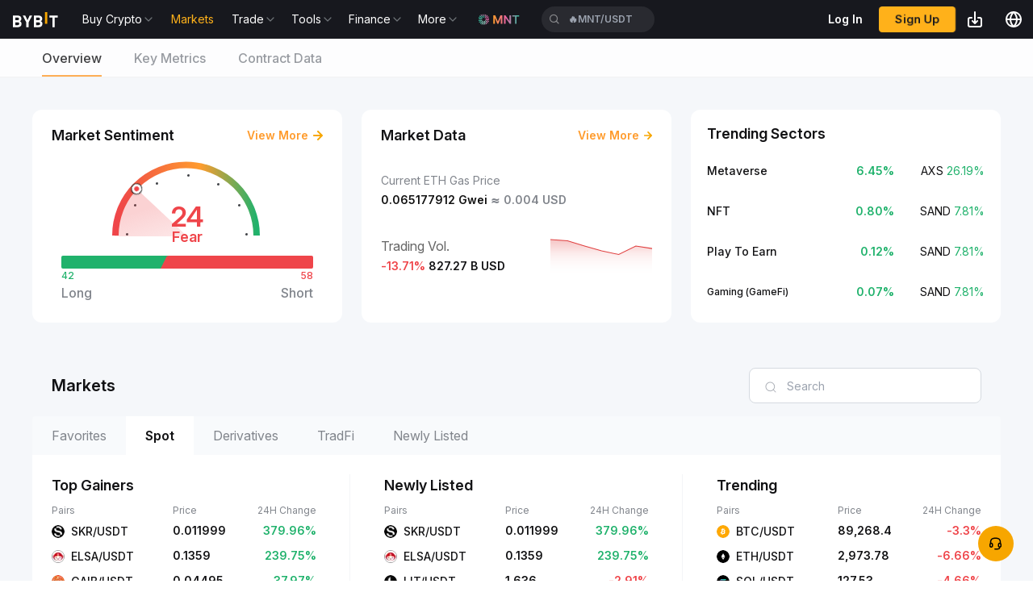

--- FILE ---
content_type: text/html; charset=utf-8
request_url: https://www.bybit.com/en/markets/overview
body_size: 6086
content:
<!DOCTYPE html><html lang="en" dir="ltr" class=""><head><meta charSet="utf-8"/><link rel="preload" href="/common-static/fhs/fonts/Inter-latin-e2cd30fdbc318a1d7777d73399f88ba1.woff2" as="font" type="font/woff2" crossorigin="anonymous"/><link rel="preconnect" href="https://www.bybit.com/x-api" crossorigin=""/><link rel="dns-prefetch" href="https://www.bybit.com/x-api"/><link rel="preload" href="/common-static/infra-static/by-globals/by-globals.latest.js" as="script"/><meta name="viewport" content="width=device-width, user-scalable=no, initial-scale=1, minimum-scale=1, maximum-scale=1"/><meta name="robots" content="index,follow"/><meta name="description" content="Explore Bybit’s crypto market – track live prices, market caps, charts, and 24h trends for Bitcoin and leading altcoins, all in one easy-to-use platform."/><meta name="keywords" content="Bybit Crypto Market Overview | Latest Coin Prices &amp; Charts"/><meta property="og:type" content="website"/><meta property="og:title" content="Bybit Crypto Market Overview | Latest Coin Prices &amp; Charts"/><meta property="og:description" content="Explore Bybit’s crypto market – track live prices, market caps, charts, and 24h trends for Bitcoin and leading altcoins, all in one easy-to-use platform."/><meta property="og:url" content="https://www.bybit.com/en/markets/overview/"/><meta hid="og:locale" property="og:locale" content="en"/><meta property="twitter:title" content="Bybit Crypto Market Overview | Latest Coin Prices &amp; Charts"/><meta property="twitter:description" content="Explore Bybit’s crypto market – track live prices, market caps, charts, and 24h trends for Bitcoin and leading altcoins, all in one easy-to-use platform."/><meta name="yandex-verification" content="562817e58c38d16a"/><meta name="google-site-verification" content="cimlT5XFEqGBsSVh8XQe9sP-l8Z0mZ6UpeYSt612aHw"/><meta name="naver-site-verification" content="520acf3890720b693406a160ba60807d6c9741c1"/><meta name="baidu-site-verification" content="YMDABwHltA"/><meta property="og:image" content="/common-static/fhs/images/home/official-image.png"/><meta property="twitter:image" content="https://fh-static.bycsi.com/images/home/official-image.png"/><meta name="image" content="/common-static/fhs/images/home/official-image.png"/><meta property="twitter:card" content="summary_large_image"/><link rel="canonical" href="https://www.bybit.com/en/markets/overview/"/><link rel="alternate" href="https://www.bybit.com/en/markets/overview/" hrefLang="x-default"/><link rel="alternate" href="https://www.bybit.com/en/markets/overview/" hrefLang="en"/><link rel="alternate" href="https://www.bybit.com/es-ES/markets/overview/" hrefLang="es-ES"/><link rel="alternate" href="https://www.bybit.com/es-MX/markets/overview/" hrefLang="es-MX"/><link rel="alternate" href="https://www.bybit.com/es-AR/markets/overview/" hrefLang="es-AR"/><link rel="alternate" href="https://www.bybit.com/pt-BR/markets/overview/" hrefLang="pt-BR"/><link rel="alternate" href="https://www.bybit.com/pt-PT/markets/overview/" hrefLang="pt-PT"/><link rel="alternate" href="https://www.bybit.com/vi-VN/markets/overview/" hrefLang="vi-VN"/><link rel="alternate" href="https://www.bybit.com/ja-JP/markets/overview/" hrefLang="ja-JP"/><link rel="alternate" href="https://www.bybit.com/zh-TW/markets/overview/" hrefLang="zh-TW"/><link rel="alternate" href="https://www.bybit.com/ru-RU/markets/overview/" hrefLang="ru-RU"/><link rel="alternate" href="https://www.bybit.com/uk-UA/markets/overview/" hrefLang="uk-UA"/><link rel="alternate" href="https://www.bybit.com/ar-SA/markets/overview/" hrefLang="ar-SA"/><link rel="alternate" href="https://www.bybit.com/en-GB/markets/overview/" hrefLang="en-GB"/><link rel="alternate" href="https://www.bybitglobal.com/zh-MY/markets/overview/" hrefLang="zh-MY"/><link rel="alternate" href="https://www.bybitglobal.com/en/markets/overview/" hrefLang="en-MY"/><link rel="alternate" href="https://www.bybitglobal.com/en/markets/overview/" hrefLang="en-IN"/><link rel="alternate" href="https://www.bybitglobal.com/en/markets/overview/" hrefLang="en-NG"/><link rel="alternate" href="https://www.bybit.tr/tr-TUR/markets/overview/" hrefLang="tr-TR"/><link rel="alternate" href="https://www.bybit.tr/en-TR/markets/overview/" hrefLang="en-TR"/><link rel="alternate" href="https://www.bybit-global.com/id-ID/markets/overview/" hrefLang="id-ID"/><link rel="alternate" href="https://www.bybit.eu/de-EU/markets/overview/" hrefLang="de"/><link rel="alternate" href="https://www.bybit.eu/es-EU/markets/overview/" hrefLang="es"/><link rel="alternate" href="https://www.bybit.eu/pt-EU/markets/overview/" hrefLang="pt"/><link rel="alternate" href="https://www.bybit.eu/pl-EU/markets/overview/" hrefLang="pl"/><link rel="alternate" href="https://www.bybit.eu/ro-EU/markets/overview/" hrefLang="ro"/><link rel="alternate" href="https://www.bybit.eu/it-EU/markets/overview/" hrefLang="it"/><link rel="alternate" href="https://www.bybit.eu/fr-EU/markets/overview/" hrefLang="fr"/><link rel="alternate" href="https://www.bybit.eu/nl-EU/markets/overview/" hrefLang="nl"/><link rel="alternate" href="https://www.bybit.eu/en-EU/markets/overview/" hrefLang="en-DE"/><link rel="alternate" href="https://www.bybit.eu/en-EU/markets/overview/" hrefLang="en-ES"/><link rel="alternate" href="https://www.bybit.eu/en-EU/markets/overview/" hrefLang="en-FR"/><link rel="alternate" href="https://www.bybit.eu/en-EU/markets/overview/" hrefLang="en-IT"/><link rel="alternate" href="https://www.bybit.eu/en-EU/markets/overview/" hrefLang="en-PL"/><link rel="alternate" href="https://www.bybit.eu/en-EU/markets/overview/" hrefLang="en-PT"/><link rel="alternate" href="https://www.bybit.eu/en-EU/markets/overview/" hrefLang="en-RO"/><link rel="alternate" href="https://www.bybit.eu/en-EU/markets/overview/" hrefLang="en-AT"/><link rel="alternate" href="https://www.bybit.eu/cs-EU/markets/overview/" hrefLang="cs"/><link rel="alternate" href="https://www.bybit.eu/el-EU/markets/overview/" hrefLang="el"/><link rel="alternate" href="https://www.bybit.eu/lt-EU/markets/overview/" hrefLang="lt"/><link rel="alternate" href="https://www.bybit.eu/hu-EU/markets/overview/" hrefLang="hu"/><link rel="alternate" href="https://www.bybit.eu/en-EU/markets/overview/" hrefLang="en-CZ"/><link rel="alternate" href="https://www.bybit.eu/en-EU/markets/overview/" hrefLang="en-GR"/><link rel="alternate" href="https://www.bybit.eu/en-EU/markets/overview/" hrefLang="en-LT"/><link rel="alternate" href="https://www.bybit.eu/en-EU/markets/overview/" hrefLang="en-HU"/><link rel="alternate" href="https://www.bybit.kz/kk-KAZ/markets/overview/" hrefLang="kk-KZ"/><link rel="alternate" href="https://www.bybit.kz/en-KAZ/markets/overview/" hrefLang="en-KZ"/><link rel="alternate" href="https://www.bybit.kz/ru-KAZ/markets/overview/" hrefLang="ru-KZ"/><link rel="alternate" href="https://www.bybitgeorgia.ge/en-GEO/markets/overview/" hrefLang="en-GE"/><link rel="alternate" href="https://www.bybitgeorgia.ge/ru-GEO/markets/overview/" hrefLang="ru-GE"/><link rel="alternate" href="https://www.bybitgeorgia.ge/ka-GEO/markets/overview/" hrefLang="ka-GE"/><title>Bybit Crypto Market Overview | Latest Coin Prices &amp; Charts</title><meta name="viewport" content="initial-scale=1.0, width=device-width, minimum-scale=1.0, user-scalable=no"/><meta name="next-head-count" content="78"/><link rel="preload" href="/common-static/infra-static/monitor/monitor.latest.js?id=122" crossorigin="anonymous" as="script"/><link rel="preload" href="/common-static/infra-static/data-core/data-core.latest.min.js" crossorigin="anonymous" as="script"/><script src="/common-static/infra-static/monitor/monitor.latest.js?id=122" crossorigin="anonymous"></script><script src="/common-static/infra-static/by-vendors/by-vendors.latest.js"></script><script src="/common-static/fhs/react.18.2.0.min-860f1d37ec17b010c94069b99a49ae7b.js" crossorigin="anonymous"></script><link rel="dns-prefetch" href="//ws2.bybit.com"/><link rel="dns-prefetch" href="//api2.bybit.com"/><link rel="dns-prefetch" href="https://s1.bycsi.com"/><link rel="dns-prefetch" href="https://fh-static.bycsi.com"/><link rel="dns-prefetch" href="https://www.gstatic.com"/><link rel="dns-prefetch" href="https://www.googletagmanager.com"/><link rel="preconnect" href="https://monitor-frontend-collector.a.bybit-aws.com"/><script>
  var isIOS = /iPhone|iPod|ipad/i.test(navigator.userAgent);
  var isBybitApp = /bybit_app/i.test(navigator.userAgent);

  if(isIOS || isBybitApp) {
    var url = new URL(window.location.href);
    var searchParams = url.searchParams;
    var hasSearchParams = Array.from(searchParams.keys()).length > 0;
    if(!hasSearchParams)  {
      var random = Math.random().toString(36).substring(2, 8);
      searchParams.set('__rfk', random);

      var newUrl = url.toString();
      window.history.replaceState({}, "", newUrl);
    }
  }
</script><script src="/common-static/fhs/compliance-upload/low-cache/compliance-sdk/market-data-web.js?v=1" crossorigin="anonymous"></script><script>
          function _extends() {
            return (
              (_extends = Object.assign
                ? Object.assign.bind()
                : function (n) {
                    for (var e = 1; e < arguments.length; e++) {
                      var t = arguments[e];
                      for (var r in t) ({}).hasOwnProperty.call(t, r) && (n[r] = t[r]);
                    }
                    return n;
                  }),
              _extends.apply(null, arguments)
            );
          }
          function omit(data) {
            var newData = {};
            for (var key in data) {
              if (data[key]) {
                newData[key] = data[key];
              }
            }
            return newData;
          }
          function findSpm(dom, deep) {
            if (deep === void 0) {
              deep = 5;
            }
            if (dom) {
              var _ref = dom.dataset || {},
                spmName = _ref.spmName,
                spmId = _ref.spmId,
                spmEven = _ref.spmEven,
                spmData = _ref.spmData;
              if (spmName || spmEven) {
                return {
                  spmName: spmName,
                  spmId: spmId,
                  spmEven: spmEven,
                  spmData: spmData
                };
              } else if (dom.parentNode) {
                return findSpm(dom.parentNode, deep--);
              } else {
                return {};
              }
            } else {
              return {};
            }
          }
          function getCustomProperty(target) {
            var _findSpm = findSpm(target),
              spmName = _findSpm.spmName,
              spmId = _findSpm.spmId,
              spmEven = _findSpm.spmEven,
              spmData = _findSpm.spmData;
            var data = {};
            try {
              if (spmData) {
                data = JSON.parse(spmData || {});
              }
            } catch (e) {
              data = {};
            }
            if (spmName) {
              var _window, _window$default;
              (_window = window) === null ||
                _window === void 0 ||
                (_window = _window.pushEvent) === null ||
                _window === void 0 ||
                (_window$default = _window["default"]) === null ||
                _window$default === void 0 ||
                _window$default.call(_window, "click", spmName, data);
            } else if (spmEven) {
              var _window2, _window2$track, _window3;
              (_window2 = window) === null ||
                _window2 === void 0 ||
                (_window2 = _window2.sensors) === null ||
                _window2 === void 0 ||
                (_window2$track = _window2.track) === null ||
                _window2$track === void 0 ||
                _window2$track.call(_window2, spmEven, data);
              (_window3 = window) === null ||
                _window3 === void 0 ||
                (_window3 = _window3.pushEvent) === null ||
                _window3 === void 0 ||
                _window3["default"]("click", spmEven, data);
            }
            if (spmName || spmId) {
              return omit(
                _extends(
                  {
                    spmName: spmName || "",
                    spmId: spmId || ""
                  },
                  data
                )
              );
            }
          }
          initOpts = _extends(
            {"heatmap":{"track_attr":["data-spm-id","data-spm-name","data-spm-even"],"collect_tags":{"button":true,"a":true,"input":true,"textarea":true,"li":true,"img":true}}},
            {}
          );
          if (!initOpts.heatmap) {
            initOpts.heatmap = {};
          }
          initOpts.heatmap.custom_property = getCustomProperty;
          registerOpts = {};
          PROJECT_TYPE = 'bybit-growth-activity';
          PROJECT_NAME = 'market-data';
          PROJECT_NESTED = false;
        </script><script src="/common-static/infra-static/data-core/data-core.latest.min.js" crossorigin="anonymous"></script><link rel="preload" href="/markets/_next/static/css/e1d8232216f27af0.css" as="style"/><link rel="stylesheet" href="/markets/_next/static/css/e1d8232216f27af0.css" data-n-g=""/><link rel="preload" href="/markets/_next/static/css/5331fe8dc503a855.css" as="style"/><link rel="stylesheet" href="/markets/_next/static/css/5331fe8dc503a855.css" data-n-p=""/><noscript data-n-css=""></noscript><script defer="" nomodule="" src="/markets/_next/static/chunks/polyfills-c67a75d1b6f99dc8.js"></script><script src="/markets/_next/static/chunks/webpack-e8b9d5eb3a8ed5f5.js" defer=""></script><script src="/markets/_next/static/chunks/framework-b6f5af86db660754.js" defer=""></script><script src="/markets/_next/static/chunks/main-020e7b6b35a1c43b.js" defer=""></script><script src="/markets/_next/static/chunks/pages/_app-66eb93050c6fdba6.js" defer=""></script><script src="/markets/_next/static/chunks/22bc83dd-b6161b939759bf14.js" defer=""></script><script src="/markets/_next/static/chunks/aad37c20-3e4bab34478cf76a.js" defer=""></script><script src="/markets/_next/static/chunks/1821-6817a027a6639e46.js" defer=""></script><script src="/markets/_next/static/chunks/4302-bbc0c861ebf760da.js" defer=""></script><script src="/markets/_next/static/chunks/4221-1b27db33b2a6cf1e.js" defer=""></script><script src="/markets/_next/static/chunks/5035-69a25021c07e8ec0.js" defer=""></script><script src="/markets/_next/static/chunks/2604-ac073fd1aec6d94a.js" defer=""></script><script src="/markets/_next/static/chunks/5998-c25c24dbc37ddf15.js" defer=""></script><script src="/markets/_next/static/chunks/8562-9115507fe0ce0ad0.js" defer=""></script><script src="/markets/_next/static/chunks/pages/overview-5f70e3b7d150676c.js" defer=""></script><script src="/markets/_next/static/-TfKDf95DqZSD7GcKC1b7/_buildManifest.js" defer=""></script><script src="/markets/_next/static/-TfKDf95DqZSD7GcKC1b7/_ssgManifest.js" defer=""></script></head><body class=""><script>if (navigator.userAgent.includes('bybit_app')) { document.body.classList.add('byapp') }</script><div id="__next"><div id="modal"></div><div class="app"><main><script src="/common-static/infra-static/by-globals/by-globals.latest.js"></script><script>
            window.ByGlobals.init({
                navHeader: {
                  disabled: true,
                },
                navFooter: {
                  disabled: true
                },
            });
          </script><link rel="stylesheet" href="/common-static/infra-static/fe-lib-meta/global-common.css"/><div class="bybit-base-ui-header bybit-base-ui-header-byglobal"><div id="base-ui-header-skeleton" style="background:none"><header
class="uniframe-skeleton-header"
style="
  display: flex;
  min-height: 48px;
  flex-direction: row;
  align-items: center;
  background-color: rgb(23, 24, 30);
">
<div class="left" style="display: flex; align-items: center; flex: 0 0 auto">
  <div
    class="logo"
    style="margin-left: 16px; margin-right: 20px; height: 22px">
    <img
      src="[data-uri]"
      alt="logo"
      width="56"
      height="22" />
  </div>
  <div class="nav-list left" id="navList"></div>
</div>
<div class="center"></div>
<div class="right"></div>
</header>
</div><div id="bybit-activity-common-header" class="bybit-common-fixed-header" style="background:none"></div></div><div class="index_page-wrapper__2zTWT"><div class="index_top-tab-bar__2WYSw"><div class="index_top-tab-bar-list__gNlsb"><a class="index_tab__svrMX index_active__UlpD8" data-paint="true" href="/markets/overview">Overview</a><a class="index_tab__svrMX" data-paint="false" href="/markets/opportunities">Key Metrics</a><a class="index_tab__svrMX" data-paint="false" href="/markets/contractData">Contract Data</a></div></div><!--$!--><template data-dgst="DYNAMIC_SERVER_USAGE"></template><!--/$--></div><div id="bybit-activity-common-footer" class="bybit-common-fixed-footer"></div></main></div></div><script>
          !(function (e, t, a, n, g) {
              (e[n] = e[n] || []),
              e[n].push({ "gtm.start": new Date().getTime(), event: "gtm.js" });
              var m = t.getElementsByTagName(a)[0],
              r = t.createElement(a);
              (r.async = !0),
              (r.src = "https://www.googletagmanager.com/gtm.js?id=GTM-PMHBL76");
              window.onload = () => {
                setTimeout(() => {
                  m.parentNode.insertBefore(r, m);
                }, 6000);
              }
          })(window, document, "script", "dataLayer");
        </script><script id="__NEXT_DATA__" type="application/json">{"props":{"pageProps":{"locale":"en","locales":["ed-ED","en","id-ID","es-ES","es-MX","es-AR","kk-KZ","pl-PL","pt-BR","pt-PT","ro-RO","ru-RU","vi-VN","uk-UA","ar-SA","ja-JP","zh-MY","zh-TW","en-GB","zh-HK","en-HK","tr-TUR","en-TR","ru-KAZ","kk-KAZ","en-KAZ","nl-NL","en-NL","en-EU","cs-EU","de-EU","es-EU","el-EU","fr-EU","it-EU","lt-EU","hu-EU","nl-EU","pl-EU","pt-EU","ro-EU","fi-EU","sv-EU","ka-GEO","ru-GEO","en-GEO","id-IDN","en-IDN","en-ARE","ar-ARE"],"messages":{"overview":"Bybit Crypto Market Overview | Latest Coin Prices \u0026 Charts","description":"Explore Bybit’s crypto market – track live prices, market caps, charts, and 24h trends for Bitcoin and leading altcoins, all in one easy-to-use platform.","marketsSwitchAll":"All","usdtContractTitle":"USDT Perpetual","usdtOptionTitle":"USDT Options","inverseContractTitle":"Inverse Perpetual","futureInverseTitle":"Inverse Futures","USDCPerp":"USDC Perpetual","usdcRealFutures":"USDC Futures","USDContractTitle":"USDC Options","dailyPrice":"Price","pairs":"Pairs","24hChange":"24H Change","LeveragedTokens":"Leveraged Tokens","NEW":"NEW","HOT":"HOT","collect":"Favorites","UsdcOptions":"USDC Options","changeColumsTitle":"Change %","comingSoon":"Coming Soon","utcSubTitle":"Listing In","countdownHour":"HOUR(S)","countdownMinute":"MINUTE(S)","countdownSecond":"SECOND(S)","marketsTheadSymbol":"Trading Pairs","marketsTheadPrice":"Last Traded Price","marketsThead24hRate":"24H Change %","marketsThead24hHigh":"24H High","marketsThead24hLow":"24H Low","futureInverse24hTradingVol":"24H Trading Volume","marketsTheadTrend":"Charts","marketsTheadOperation":"Trade","spotZeroFee":"0 fees","spotMarket":"Spot","contractMarket":"Derivatives","marketNewListing":"Newly Listed","quotation":"Markets","search":"Search","LONG":"Long","SHORT":"Short","fearTitle":"Market Sentiment","viewMore":"View More","neutral":"Neutral","greed":"Greed","panic":"Fear","marketDataTitle":"Market Data","ETHGasTitle":"Current ETH Gas Price","tradingVolTitle":"Trading Vol.","hotSectorsTitle":"Trending Sectors","marketTopGainers":"Top Gainers","hotCoinsTitle":"Trending","marketAddFavorites":"Add to Favorite","detail":"Details","extremelyPanic":"Extreme Fear","extremelyGreed":"Extreme Greed","goldFx":"TradFi","columsData":"Change","todaysHigh":"Today's high","todaysLow":"Today's low","gbSiteApprovedDesc":"Prices are displayed in USD. Performance and returns may increase or decrease as a result of fluctuations in the USD to GBP exchange rates.","ApprovedbyArchax_1":"Approved by Archax XX/XX/2025","tradingDataOverview":"Overview","opportunities":"Key Metrics","contractData":"Contract Data","euToptips":"Bybit EU does not promote or publicly offer unregulated stablecoins such as USDT.","euToptipsLink":"Read more"},"title":"Bybit Crypto Market Overview | Latest Coin Prices \u0026 Charts","description":"Explore Bybit’s crypto market – track live prices, market caps, charts, and 24h trends for Bitcoin and leading altcoins, all in one easy-to-use platform.","ignoreLocalConfig":true},"__N_SSG":true},"page":"/overview","query":{},"buildId":"-TfKDf95DqZSD7GcKC1b7","assetPrefix":"/markets","isFallback":false,"gsp":true,"locale":"en","locales":["ed-ED","en","id-ID","es-ES","es-MX","es-AR","kk-KZ","pl-PL","pt-BR","pt-PT","ro-RO","ru-RU","vi-VN","uk-UA","ar-SA","ja-JP","zh-MY","zh-TW","en-GB","zh-HK","en-HK","tr-TUR","en-TR","ru-KAZ","kk-KAZ","en-KAZ","nl-NL","en-NL","en-EU","cs-EU","de-EU","es-EU","el-EU","fr-EU","it-EU","lt-EU","hu-EU","nl-EU","pl-EU","pt-EU","ro-EU","fi-EU","sv-EU","ka-GEO","ru-GEO","en-GEO","id-IDN","en-IDN","en-ARE","ar-ARE"],"defaultLocale":"ed-ED","scriptLoader":[]}</script><script type="text/javascript"  src="/d4glAk/gyyT/Jym/IwZ/4CxPHPd0/3aEwt8LS9QpwwQtiaG/YmoAVGE0AQ/aQ4HEz1X/O2YB"></script></body></html>

--- FILE ---
content_type: text/css
request_url: https://www.bybit.com/markets/_next/static/css/e1d8232216f27af0.css
body_size: 12094
content:
@font-face{font-family:Inter;src:url(/common-static/fhs/fonts/Inter-latin-e2cd30fdbc318a1d7777d73399f88ba1.woff2) format("woff2");font-weight:400 600;font-style:normal;font-display:swap;unicode-range:U+0020-007e,U+00a0-00ff,U+00ad,U+2013-2015,U+2018-201d,U+2026,U+20ac,U+20bd,U+20b4,U+20b8,U+20ab,U+20bf}@font-face{font-family:Inter;src:url(/common-static/fhs/fonts/Inter-latin-ext-61da13ef62015848bfece1cb6be70abf.woff2) format("woff2");font-weight:400 600;font-style:normal;font-display:swap;unicode-range:U+0100-024f,U+1e??,U+2c60-2c7f}@font-face{font-family:Inter;src:url(/common-static/fhs/fonts/Inter-greek-63dc9a371e214298decff3b03c4347ae.woff2) format("woff2");font-weight:400 600;font-style:normal;font-display:swap;unicode-range:U+0370-03ff}@font-face{font-family:Inter;src:url(/common-static/fhs/fonts/Inter-cyrillic-02d32ce93d498312da4be52c119b3f26.woff2) format("woff2");font-weight:400 600;font-style:normal;font-display:swap;unicode-range:U+04??,U+0500-052f}@font-face{font-family:Inter;src:url(/common-static/fhs/fonts/Inter-vietnamese-4763c3ca061f3ef47b549ef8d536f86f.woff2) format("woff2");font-weight:400 600;font-style:normal;font-display:swap;unicode-range:U+0300-0301,U+0303-0304,U+0308-0309,U+0323,U+0329}:root{font-family:Inter,system-ui,BlinkMacSystemFont,-apple-system,Segoe UI,Roboto,Ubuntu,sans-serif!important;--gtd-font-family:"Inter",system-ui,BlinkMacSystemFont,-apple-system,"Segoe UI",Roboto,Ubuntu,sans-serif;--bds-font-family:"Inter",system-ui,BlinkMacSystemFont,-apple-system,"Segoe UI",Roboto,Ubuntu,sans-serif;--global-font-family:"Inter",system-ui,BlinkMacSystemFont,-apple-system,"Segoe UI",Roboto,Ubuntu,sans-serif;--gtd-color-brand:#f7a600;--gtd-color-brand-hover:#f9b732;--gtd-color-brand-tap:#cf8a00;--gtd-color-brand-awakened:#fac967;--gtd-color-brand-bg:#fef6e5;--gtd-color-red:#e04040;--gtd-color-red-hover:#e66566;--gtd-color-red-tap:#bc3536;--gtd-color-red-bg:#fdf0f0;--gtd-color-green:#24ae64;--gtd-color-green-hover:#4fbe83;--gtd-color-green-tap:#1e9254;--gtd-color-green-bg:#eef8f3;--gtd-color-black:#000;--gtd-color-black-light:#333;--gtd-color-gray:#666;--gtd-color-gray-light:#999;--gtd-color-gray-lighter:#ccc;--gtd-color-gray-lightest:#dbdbdb;--gtd-color-white-darker:#ededed;--gtd-color-white-dark:#f5f5f5;--gtd-color-white:#fff;--gtd-fz-xs:12px;--gtd-fz-sm:14px;--gtd-fz-md:16px;--gtd-fz-lg:18px;--gtd-fz-xl:20px;--gtd-fz-xxl:24px;--gtd-lh-xs:18px;--gtd-lh-sm:22px;--gtd-lh-md:24px;--gtd-lh-lg:26px;--gtd-lh-xl:28px;--gtd-lh-xxl:32px;--gtd-fw-regular:normal;--gtd-fw-medium:500;--gtd-fw-bold:bold}a,abbr,acronym,address,applet,article,aside,audio,b,big,blockquote,body,canvas,caption,center,cite,code,dd,del,details,dfn,div,dl,dt,em,embed,fieldset,figcaption,figure,footer,form,h1,h2,h3,h4,h5,h6,header,hgroup,html,i,iframe,img,ins,kbd,label,legend,li,mark,menu,nav,object,ol,output,p,pre,q,ruby,s,samp,section,small,span,strike,strong,sub,summary,sup,table,tbody,td,tfoot,th,thead,time,tr,tt,u,ul,var,video{margin:0;padding:0;border:0;box-sizing:border-box;font-size:100%;font-family:Inter,system-ui,BlinkMacSystemFont,-apple-system,Segoe UI,Roboto,Ubuntu,sans-serif!important;vertical-align:baseline}article,aside,details,figcaption,figure,footer,header,hgroup,menu,nav,section{display:block}body{line-height:1}ol,ul{list-style:none}blockquote,q{quotes:none}blockquote:after,blockquote:before,q:after,q:before{content:"";content:none}table{border-collapse:collapse;border-spacing:0}*{-webkit-tap-highlight-color:transparent}[hidden]{display:none}a,a:focus,a:hover,a:visited{color:var(--gtd-color-brand);text-decoration:none}body{margin:0;line-height:1.15!important;-webkit-font-smoothing:antialiased;-moz-osx-font-smoothing:grayscale;background:var(--gtd-color-white)}.font-IBM,.moly-collapse,.moly-table,body{font-family:var(--global-font-family)!important}.white{color:var(--color-white)}.black{color:var(--color-black)}.brand{color:var(--brand-color-01)}.brand-2{color:var(--brand-color-02)}.long{color:var(--long)}.long-opacity{color:var(--long-opacity)}.short{color:var(--short)}.short-opacity{color:var(--short-opacity)}.success{color:var(--f-success-01)}.warn{color:var(--f-warning-01)}.danger{color:var(--f-danger-01)}.info{color:var(--f-info-01)}.f-8{font-size:var(--font-size-8)}.f-10{font-size:var(--font-size-10)}.f-12{font-size:var(--font-size-12)}.f-14{font-size:var(--font-size-14)}.f-16{font-size:var(--font-size-16)}.f-18{font-size:var(--font-size-18)}.f-20{font-size:var(--font-size-20)}.f-24{font-size:var(--font-size-24)}.gc-01{color:var(--gray-02)}.gc-02{color:var(--gray-03)}.gc-03{color:var(--gray-04)}.gc-04{color:var(--gray-05)}.gc-05{color:var(--gray-06)}.gc-06{color:var(--gray-07)}.gc-07{color:var(--gray-08)}.gc-08{color:var(--gray-09)}.gc-09{color:var(--bds-badge-sup-type-secondary-text-color,#adb1b8)}.font-light{color:var(--font-color-light)}.bold,.semi-bold{font-weight:600}.regular{font-weight:400}.nowrap{white-space:nowrap}@keyframes close-fade-in{0%{opacity:0}to{opacity:1}}@keyframes sign-up-button{0%{transform:scale(1)}50%{transform:scale(1.06)}to{transform:scale(1)}}.user-guide-modal{z-index:1003;background:var(--Trans_Mask,#383a3d99);-webkit-font-smoothing:antialiased;width:100%;height:100%;position:fixed;top:0}[dir=ltr] .user-guide-modal{left:0}[dir=rtl] .user-guide-modal{right:0}.user-guide-modal .user-guide-panel{box-sizing:border-box;background:var(--gray-bg-bg-card,#fff);border-radius:16px;width:440px;min-height:320px;padding:125px 20px 0;position:fixed;top:calc(50% - 160px)}[dir=ltr] .user-guide-modal .user-guide-panel{left:calc(50% - 220px)}[dir=rtl] .user-guide-modal .user-guide-panel{right:calc(50% - 220px)}.user-guide-modal .user-guide-panel.user-guide-red-packet-panel{min-height:274px;top:calc(50% - 137px)}.user-guide-modal .user-guide-panel .user-guide-panel-img{width:180px;height:180px;position:absolute;top:-56px}[dir=ltr] .user-guide-modal .user-guide-panel .user-guide-panel-img{left:130px}[dir=rtl] .user-guide-modal .user-guide-panel .user-guide-panel-img{right:130px}.user-guide-modal .user-guide-panel .user-guide-content{flex-direction:column;gap:4px;padding-bottom:24px;display:flex}.user-guide-modal .user-guide-panel .user-guide-content .user-guide-gift-num{margin:auto;display:flex}.user-guide-modal .user-guide-panel .user-guide-content .user-guide-gift-text{color:var(--gray-tt-2,#81858c);text-overflow:ellipsis;white-space:nowrap;justify-content:center;margin:auto;font-size:14px;font-style:normal;font-weight:400;line-height:18px;display:flex}.user-guide-modal .user-guide-panel .user-guide-content .user-guide-info{color:var(--gray-tt-1-title,#121214);text-align:center;font-size:18px;font-style:normal;font-weight:500;line-height:150%}.user-guide-modal .user-guide-panel .user-guide-content .user-guide-info em{color:var(--Brand-900-text,#d6850d);font-size:18px;font-style:normal;font-weight:500;line-height:150%}.user-guide-modal .user-guide-panel .user-guide-active-btn{color:var(--static_Black,#121214);box-sizing:border-box;cursor:pointer;-webkit-user-select:none;user-select:none;border-radius:8px;flex-shrink:0;justify-content:center;align-items:center;gap:4px;width:320px;height:48px;padding:12px 24px;font-size:16px;font-style:normal;font-weight:600;line-height:24px;animation-name:sign-up-button;animation-duration:1.5s;animation-timing-function:ease-in-out;animation-iteration-count:infinite;animation-delay:1s;display:flex;position:absolute;bottom:-24px}[dir=ltr] .user-guide-modal .user-guide-panel .user-guide-active-btn{background:var(--Gradient-Brand,linear-gradient(133deg,#ffd748 -1.87%,#f7a600 101.87%));left:60px}[dir=rtl] .user-guide-modal .user-guide-panel .user-guide-active-btn{background:var(--Gradient-Brand,linear-gradient(-133deg,#ffd748 -1.87%,#f7a600 101.87%));right:60px}.user-guide-modal .user-guide-panel .user-guide-close-btn{cursor:pointer;z-index:999;opacity:0;width:24px;height:24px;animation-name:close-fade-in;animation-duration:1s;animation-timing-function:ease-in;animation-delay:1s;animation-fill-mode:forwards;position:absolute;top:-44px}[dir=ltr] .user-guide-modal .user-guide-panel .user-guide-close-btn{right:0}[dir=rtl] .user-guide-modal .user-guide-panel .user-guide-close-btn{left:0}@media screen and (max-width:750px){.user-guide-modal .user-guide-panel{width:327px;min-height:280px;padding:0 18px;top:calc(50% - 150px)}[dir=ltr] .user-guide-modal .user-guide-panel{left:calc(50% - 163.5px)}[dir=rtl] .user-guide-modal .user-guide-panel{right:calc(50% - 163.5px)}.user-guide-modal .user-guide-panel.user-guide-red-packet-panel .user-guide-panel-img{width:140px;height:140px;margin:18px auto 0;position:static}.user-guide-modal .user-guide-panel.user-guide-red-packet-panel .user-guide-content{padding-top:0}.user-guide-modal .user-guide-panel.user-guide-red-packet-panel .user-guide-content .user-guide-info{text-align:center;margin-top:0;font-weight:500}.user-guide-modal .user-guide-panel .user-guide-panel-img{width:200px;height:200px;top:-36px}[dir=ltr] .user-guide-modal .user-guide-panel .user-guide-panel-img{left:auto;right:6px}[dir=rtl] .user-guide-modal .user-guide-panel .user-guide-panel-img{right:auto;left:6px}.user-guide-modal .user-guide-panel .user-guide-content{padding-top:60px}.user-guide-modal .user-guide-panel .user-guide-content .user-guide-gift-num{margin:0}.user-guide-modal .user-guide-panel .user-guide-content .user-guide-gift-text{justify-content:start;margin:0}.user-guide-modal .user-guide-panel .user-guide-content .user-guide-info{color:var(--gray-tt-1-title,#121214);margin-top:16px;font-size:16px;font-style:normal;font-weight:400;line-height:150%}[dir=ltr] .user-guide-modal .user-guide-panel .user-guide-content .user-guide-info{text-align:left}[dir=rtl] .user-guide-modal .user-guide-panel .user-guide-content .user-guide-info{text-align:right}.user-guide-modal .user-guide-panel .user-guide-content .user-guide-info em{font-size:16px;font-weight:700}.user-guide-modal .user-guide-panel .user-guide-active-btn{width:286px}[dir=ltr] .user-guide-modal .user-guide-panel .user-guide-active-btn{left:21px}[dir=rtl] .user-guide-modal .user-guide-panel .user-guide-active-btn{right:21px}}.affixed-banner-container{justify-content:center;align-items:center;gap:3px;height:0;padding:0 10px;transition:all 1.5s;display:flex;overflow:hidden}[dir=ltr] .affixed-banner-container{background:linear-gradient(133deg,#ffd74880 -1.87%,#f7a60080 101.87%),#fff}[dir=rtl] .affixed-banner-container{background:linear-gradient(-133deg,#ffd74880 -1.87%,#f7a60080 101.87%),#fff}.affixed-banner-container.affixed-banner-fixed{z-index:998;position:fixed;bottom:0;left:0;right:0}.affixed-banner-container.affixed-banner-container-show{height:48px}.affixed-banner-left{height:100%}.affixed-banner-left .affixed-banner-leftImg{background:#fff0;justify-content:center;align-items:center;display:flex}.affixed-banner-center{cursor:pointer;justify-content:center;align-items:center;height:100%;display:flex}.affixed-banner-center .affixed-banner-text{color:#121214;text-overflow:ellipsis;line-clamp:2;-webkit-line-clamp:2;-webkit-box-orient:vertical;font-family:IBM Plex Sans;font-size:12px;font-style:normal;font-weight:500;line-height:18px;display:-webkit-box;overflow:hidden}.affixed-banner-right{justify-content:center;align-items:center;height:100%;display:flex}.affixed-banner-right .affixed-banner-btn{cursor:pointer;color:#121214;text-align:center;background:#f7a600;border-radius:4px;justify-content:center;align-items:center;height:32px;padding:0 12px;font-family:IBM Plex Sans;font-size:12px;font-style:normal;font-weight:600;line-height:18px;display:flex}@media screen and (max-width:768px){.affixed-banner-container{gap:3px}.affixed-banner-left{flex:0 0 50px;position:relative}.affixed-banner-leftImg{width:40px;height:40px;position:absolute;top:4px}[dir=ltr] .affixed-banner-leftImg{left:5px}[dir=rtl] .affixed-banner-leftImg{right:5px}.affixed-banner-center{flex:auto}.affixed-banner-right{flex:0 0 66px}}@media screen and (min-width:769px){.affixed-banner-container{gap:12px}.affixed-banner-leftImg{width:40px;height:40px}}.packet-drawer-mask{z-index:999;background:#383a3d99;position:fixed;inset:0}.packet-drawer-maskCloseIcon{cursor:pointer;width:24px;height:24px;position:absolute;top:16px}[dir=ltr] .packet-drawer-maskCloseIcon{right:16px}[dir=rtl] .packet-drawer-maskCloseIcon{left:16px}.packet-drawer-container{background:#fff;border-radius:16px 16px 0 0;flex-direction:column;align-items:center;display:inline-flex;position:fixed}.packet-drawer-rewards{flex-direction:column;align-items:center;gap:4px;height:190px;display:flex}.packet-drawer-rewards .packet-drawer-rewards-rewardsTop{flex:0 0 100px;justify-content:center;align-items:center;display:flex}.packet-drawer-rewards .packet-drawer-rewards-rewardsImg{width:100px;height:100px}.packet-drawer-rewards .packet-drawer-rewards-rewardsDesc{color:#121214;text-align:center;flex:auto;justify-content:center;align-items:center;font-family:IBM Plex Sans;font-size:20px;font-style:normal;font-weight:600;line-height:28px;display:flex}.packet-drawer-rewards .packet-drawer-rewards-rewardsMeta{color:#121214;font-family:IBM Plex Sans;font-size:14px;font-style:normal;font-weight:400;line-height:22px}.packet-drawer-rewards-taskContainer{flex-direction:column;align-self:stretch;align-items:flex-start;gap:8px;display:flex}.packet-drawer-rewards-taskContainer .packet-drawer-rewards-taskContainer-taskTitle{color:#81858c;font-family:IBM Plex Sans;font-size:14px;font-style:normal;font-weight:400;line-height:22px}.packet-drawer-rewards-taskContainer .packet-drawer-rewards-taskContainer-taskList{flex-direction:column;align-self:stretch;align-items:flex-start;gap:8px;display:flex}.packet-drawer-rewards-taskContainer .packet-drawer-rewards-taskContainer-taskItem{cursor:pointer;background:#f5f7fa;border-radius:8px;justify-content:space-between;align-self:stretch;align-items:center;gap:8px;padding:8px 12px;display:flex;position:relative;overflow:hidden}.packet-drawer-rewards-taskContainer .packet-drawer-rewards-taskContainer-taskItem .packet-drawer-rewards-taskContainer-sort{color:#d6850d;background-color:#f7a6001f;border-radius:100%;flex-shrink:0;justify-content:center;align-items:center;width:25px;height:25px;font-family:IBM Plex Sans;font-size:14px;font-style:normal;font-weight:500;line-height:22px;display:flex;position:absolute;top:-4px}[dir=ltr] .packet-drawer-rewards-taskContainer .packet-drawer-rewards-taskContainer-taskItem .packet-drawer-rewards-taskContainer-sort{left:-4px}[dir=rtl] .packet-drawer-rewards-taskContainer .packet-drawer-rewards-taskContainer-taskItem .packet-drawer-rewards-taskContainer-sort{right:-4px}.packet-drawer-rewards-taskContainer .packet-drawer-rewards-taskContainer-taskItem .packet-drawer-rewards-taskContainer-taskImg{flex:none;justify-content:center;align-items:center;width:60px;height:60px;display:flex}[dir=ltr] .packet-drawer-rewards-taskContainer .packet-drawer-rewards-taskContainer-taskItem .packet-drawer-rewards-taskContainer-taskImg{margin-left:12px}[dir=rtl] .packet-drawer-rewards-taskContainer .packet-drawer-rewards-taskContainer-taskItem .packet-drawer-rewards-taskContainer-taskImg{margin-right:12px}.packet-drawer-rewards-taskContainer .packet-drawer-rewards-taskContainer-taskItem .packet-drawer-rewards-taskContainer-taskImg img{width:100%;height:100%}.packet-drawer-rewards-taskContainer .packet-drawer-rewards-taskContainer-taskItem .packet-drawer-rewards-taskContainer-taskDesc{color:#121214;flex:auto;justify-self:flex-start;font-family:IBM Plex Sans;font-size:14px;font-style:normal;font-weight:500;line-height:22px}[dir=ltr] .packet-drawer-rewards-taskContainer .packet-drawer-rewards-taskContainer-taskItem .packet-drawer-rewards-taskContainer-taskDesc{text-align:left}[dir=rtl] .packet-drawer-rewards-taskContainer .packet-drawer-rewards-taskContainer-taskItem .packet-drawer-rewards-taskContainer-taskDesc{text-align:right}.packet-drawer-rewards-taskContainer .packet-drawer-rewards-taskContainer-taskItem .packet-drawer-rewards-taskContainer-taskStatus-passed{width:16px;height:16px}.packet-drawer-rewards-taskContainer .packet-drawer-rewards-taskContainer-taskItem.packet-drawer-rewards-taskContainer-passed{cursor:default}.packet-drawer-rewards-taskContainer .packet-drawer-rewards-taskContainer-taskItem.packet-drawer-rewards-taskContainer-passed .packet-drawer-rewards-taskContainer-taskImg{opacity:.5}.packet-drawer-rewards-taskContainer .packet-drawer-rewards-taskContainer-taskItem.packet-drawer-rewards-taskContainer-passed .packet-drawer-rewards-taskContainer-taskDesc{color:#adb1b8}.packet-drawer-rewardBtn{cursor:pointer;color:#121214;background:#f7a600;border-radius:8px;justify-content:center;align-self:stretch;align-items:center;gap:4px;height:48px;margin:16px auto;font-family:IBM Plex Sans;font-size:16px;font-style:normal;font-weight:600;line-height:24px;animation-name:packet-drawer-button;animation-duration:1.5s;animation-timing-function:ease-in-out;animation-iteration-count:infinite;animation-delay:1s;display:flex}@media screen and (max-width:768px){.packet-drawer-container{gap:3px;padding:16px;bottom:0;left:0;right:0}.packet-drawer-maskCloseIcon{top:16px}[dir=ltr] .packet-drawer-maskCloseIcon{right:16px}[dir=rtl] .packet-drawer-maskCloseIcon{left:16px}.packet-drawer-rewardBtn{width:calc(100vw - 32px)}}@media screen and (min-width:769px){.packet-drawer-container{box-sizing:border-box;background-color:#fff;border-radius:16px;gap:12px;width:480px;padding:24px;top:50%;box-shadow:0 0 24px #1212141a}[dir=ltr] .packet-drawer-container{left:50%;transform:translate(-50%)translateY(-50%)}[dir=rtl] .packet-drawer-container{right:50%;transform:translate(50%)translateY(-50%)}.packet-drawer-maskCloseIcon{top:24px}[dir=ltr] .packet-drawer-maskCloseIcon{right:24px}[dir=rtl] .packet-drawer-maskCloseIcon{left:24px}.packet-drawer-rewardBtn{width:100%}}@keyframes packet-drawer-button{0%{transform:scale(1)}50%{transform:scale(1.06)}to{transform:scale(1)}}.complex-modal-container{z-index:999;background:var(--Trans_Mask,#383a3d99);-webkit-font-smoothing:antialiased;width:100%;height:100%;position:fixed;top:0}[dir=ltr] .complex-modal-container{left:0}[dir=rtl] .complex-modal-container{right:0}.complex-modal-container .complex-modal-panel{box-sizing:border-box;background:var(--gray-bg-bg-card,#fff);border-radius:16px;width:480px;min-height:320px;padding:24px 32px;position:fixed;top:calc(50% - 160px)}[dir=ltr] .complex-modal-container .complex-modal-panel{left:calc(50% - 220px)}[dir=rtl] .complex-modal-container .complex-modal-panel{right:calc(50% - 220px)}.complex-modal-container .complex-modal-panel .complex-modal-close-btn{z-index:999;cursor:pointer;width:24px;height:24px;transition:all 1.5s;position:absolute;top:-39px}[dir=ltr] .complex-modal-container .complex-modal-panel .complex-modal-close-btn{right:0}[dir=rtl] .complex-modal-container .complex-modal-panel .complex-modal-close-btn{left:0}.complex-modal-container .complex-modal-panel .complex-modal-image{width:140px;height:140px;margin:0 auto}.complex-modal-container .complex-modal-panel .complex-modal-title{text-align:center;color:var(--gray-tt-1-title,#121214);margin-top:16px;font-size:20px;font-weight:600;line-height:28px}.complex-modal-container .complex-modal-panel .complex-modal-subtitle{text-align:center;color:var(--gray-tt-2,#81858c);margin-top:16px;font-size:14px;font-weight:400;line-height:22px}.complex-modal-container .complex-modal-panel .complex-modal-btn{background:var(--Brand-700-normal,#f7a600);color:var(--static_Black,#121214);text-align:center;cursor:pointer;border-radius:8px;flex-direction:column;justify-content:center;align-self:stretch;align-items:center;gap:12px;margin-top:24px;padding:8px 24px;font-size:16px;font-style:normal;font-weight:600;line-height:24px;display:flex}@media screen and (max-width:750px){.complex-modal-container .complex-modal-panel{width:327px;min-height:294px;padding:16px 18px 0;top:calc(50% - 150px)}[dir=ltr] .complex-modal-container .complex-modal-panel{left:calc(50% - 163.5px)}[dir=rtl] .complex-modal-container .complex-modal-panel{right:calc(50% - 163.5px)}.complex-modal-container .complex-modal-panel .complex-modal-image{width:120px;height:120px}.complex-modal-container .complex-modal-panel .complex-modal-title{margin-top:8px;font-size:16px;line-height:24px}.complex-modal-container .complex-modal-panel .complex-modal-subtitle{margin-top:16px}.complex-modal-container .complex-modal-panel .complex-modal-btn{padding:12px 24px}}*,:after,:before{--tw-border-spacing-x:0;--tw-border-spacing-y:0;--tw-translate-x:0;--tw-translate-y:0;--tw-rotate:0;--tw-skew-x:0;--tw-skew-y:0;--tw-scale-x:1;--tw-scale-y:1;--tw-pan-x: ;--tw-pan-y: ;--tw-pinch-zoom: ;--tw-scroll-snap-strictness:proximity;--tw-gradient-from-position: ;--tw-gradient-via-position: ;--tw-gradient-to-position: ;--tw-ordinal: ;--tw-slashed-zero: ;--tw-numeric-figure: ;--tw-numeric-spacing: ;--tw-numeric-fraction: ;--tw-ring-inset: ;--tw-ring-offset-width:0px;--tw-ring-offset-color:#fff;--tw-ring-color:rgba(59,130,246,.5);--tw-ring-offset-shadow:0 0 #0000;--tw-ring-shadow:0 0 #0000;--tw-shadow:0 0 #0000;--tw-shadow-colored:0 0 #0000;--tw-blur: ;--tw-brightness: ;--tw-contrast: ;--tw-grayscale: ;--tw-hue-rotate: ;--tw-invert: ;--tw-saturate: ;--tw-sepia: ;--tw-drop-shadow: ;--tw-backdrop-blur: ;--tw-backdrop-brightness: ;--tw-backdrop-contrast: ;--tw-backdrop-grayscale: ;--tw-backdrop-hue-rotate: ;--tw-backdrop-invert: ;--tw-backdrop-opacity: ;--tw-backdrop-saturate: ;--tw-backdrop-sepia: ;--tw-contain-size: ;--tw-contain-layout: ;--tw-contain-paint: ;--tw-contain-style: }::backdrop{--tw-border-spacing-x:0;--tw-border-spacing-y:0;--tw-translate-x:0;--tw-translate-y:0;--tw-rotate:0;--tw-skew-x:0;--tw-skew-y:0;--tw-scale-x:1;--tw-scale-y:1;--tw-pan-x: ;--tw-pan-y: ;--tw-pinch-zoom: ;--tw-scroll-snap-strictness:proximity;--tw-gradient-from-position: ;--tw-gradient-via-position: ;--tw-gradient-to-position: ;--tw-ordinal: ;--tw-slashed-zero: ;--tw-numeric-figure: ;--tw-numeric-spacing: ;--tw-numeric-fraction: ;--tw-ring-inset: ;--tw-ring-offset-width:0px;--tw-ring-offset-color:#fff;--tw-ring-color:rgba(59,130,246,.5);--tw-ring-offset-shadow:0 0 #0000;--tw-ring-shadow:0 0 #0000;--tw-shadow:0 0 #0000;--tw-shadow-colored:0 0 #0000;--tw-blur: ;--tw-brightness: ;--tw-contrast: ;--tw-grayscale: ;--tw-hue-rotate: ;--tw-invert: ;--tw-saturate: ;--tw-sepia: ;--tw-drop-shadow: ;--tw-backdrop-blur: ;--tw-backdrop-brightness: ;--tw-backdrop-contrast: ;--tw-backdrop-grayscale: ;--tw-backdrop-hue-rotate: ;--tw-backdrop-invert: ;--tw-backdrop-opacity: ;--tw-backdrop-saturate: ;--tw-backdrop-sepia: ;--tw-contain-size: ;--tw-contain-layout: ;--tw-contain-paint: ;--tw-contain-style: }.container{width:100%}@media (min-width:640px){.container{max-width:640px}}@media (min-width:768px){.container{max-width:768px}}@media (min-width:1024px){.container{max-width:1024px}}@media (min-width:1280px){.container{max-width:1280px}}@media (min-width:1536px){.container{max-width:1536px}}.pointer-events-none{pointer-events:none}.pointer-events-auto{pointer-events:auto}.\!visible{visibility:visible!important}.visible{visibility:visible}.invisible{visibility:hidden}.collapse{visibility:collapse}.static{position:static}.fixed{position:fixed}.absolute{position:absolute}.relative{position:relative}.sticky{position:sticky}[dir=ltr] .-left-3{left:-.75rem}[dir=ltr] .-right-3,[dir=rtl] .-left-3{right:-.75rem}[dir=rtl] .-right-3{left:-.75rem}.bottom-0{bottom:0}[dir=ltr] .left-0{left:0}[dir=rtl] .left-0{right:0}[dir=ltr] .left-1\/2{left:50%}[dir=rtl] .left-1\/2{right:50%}[dir=ltr] .left-\[1px\]{left:1px}[dir=rtl] .left-\[1px\]{right:1px}[dir=ltr] .left-\[2px\]{left:2px}[dir=rtl] .left-\[2px\]{right:2px}[dir=ltr] .right-0{right:0}[dir=rtl] .right-0{left:0}[dir=ltr] .right-1\/2{right:50%}[dir=rtl] .right-1\/2{left:50%}[dir=ltr] .right-2{right:.5rem}[dir=rtl] .right-2{left:.5rem}[dir=ltr] .right-\[1px\]{right:1px}[dir=rtl] .right-\[1px\]{left:1px}[dir=ltr] .right-\[2px\]{right:2px}[dir=rtl] .right-\[2px\]{left:2px}.top-0{top:0}.top-1\/2{top:50%}.top-3{top:.75rem}.top-4{top:1rem}.z-10{z-index:10}.z-\[10000\]{z-index:10000}.z-\[9999\]{z-index:9999}.m-4{margin:1rem}.m-auto{margin:auto}.mx-1{margin-left:.25rem;margin-right:.25rem}.mx-\[2px\]{margin-left:2px;margin-right:2px}.mx-\[8px\]{margin-left:8px;margin-right:8px}.mx-auto{margin-left:auto;margin-right:auto}.my-2{margin-top:.5rem;margin-bottom:.5rem}.my-20{margin-top:5rem;margin-bottom:5rem}.my-4{margin-top:1rem;margin-bottom:1rem}.my-\[20px\]{margin-top:20px;margin-bottom:20px}.\!mb-0{margin-bottom:0!important}[dir=ltr] .-ml-\[6px\]{margin-left:-6px}[dir=rtl] .-ml-\[6px\]{margin-right:-6px}.-mt-\[6px\]{margin-top:-6px}.mb-10{margin-bottom:2.5rem}.mb-2{margin-bottom:.5rem}.mb-20{margin-bottom:5rem}.mb-4{margin-bottom:1rem}.mb-6{margin-bottom:1.5rem}.mb-\[10px\]{margin-bottom:10px}.mb-\[16px\]{margin-bottom:16px}.mb-\[40px\]{margin-bottom:40px}.mb-\[4px\]{margin-bottom:4px}.mb-\[8px\]{margin-bottom:8px}.me-7{margin-inline-end:1.75rem}.me-\[28px\]{margin-inline-end:28px}[dir=ltr] .ml-1{margin-left:.25rem}[dir=rtl] .ml-1{margin-right:.25rem}[dir=ltr] .ml-10{margin-left:2.5rem}[dir=rtl] .ml-10{margin-right:2.5rem}[dir=ltr] .ml-3{margin-left:.75rem}[dir=rtl] .ml-3{margin-right:.75rem}[dir=ltr] .ml-4{margin-left:1rem}[dir=rtl] .ml-4{margin-right:1rem}[dir=ltr] .ml-5{margin-left:1.25rem}[dir=rtl] .ml-5{margin-right:1.25rem}[dir=ltr] .ml-6{margin-left:1.5rem}[dir=rtl] .ml-6{margin-right:1.5rem}[dir=ltr] .ml-8{margin-left:2rem}[dir=rtl] .ml-8{margin-right:2rem}[dir=ltr] .ml-\[6px\]{margin-left:6px}[dir=rtl] .ml-\[6px\]{margin-right:6px}[dir=ltr] .ml-\[8px\]{margin-left:8px}[dir=rtl] .ml-\[8px\]{margin-right:8px}[dir=ltr] .mr-1{margin-right:.25rem}[dir=rtl] .mr-1{margin-left:.25rem}[dir=ltr] .mr-2{margin-right:.5rem}[dir=rtl] .mr-2{margin-left:.5rem}[dir=ltr] .mr-3{margin-right:.75rem}[dir=rtl] .mr-3{margin-left:.75rem}[dir=ltr] .mr-4{margin-right:1rem}[dir=rtl] .mr-4{margin-left:1rem}[dir=ltr] .mr-5{margin-right:1.25rem}[dir=rtl] .mr-5{margin-left:1.25rem}[dir=ltr] .mr-6{margin-right:1.5rem}[dir=rtl] .mr-6{margin-left:1.5rem}[dir=ltr] .mr-8{margin-right:2rem}[dir=rtl] .mr-8{margin-left:2rem}[dir=ltr] .mr-\[0px\]{margin-right:0}[dir=rtl] .mr-\[0px\]{margin-left:0}[dir=ltr] .mr-\[4px\]{margin-right:4px}[dir=rtl] .mr-\[4px\]{margin-left:4px}[dir=ltr] .mr-\[6px\]{margin-right:6px}[dir=rtl] .mr-\[6px\]{margin-left:6px}[dir=ltr] .mr-\[8px\]{margin-right:8px}[dir=rtl] .mr-\[8px\]{margin-left:8px}.mt-1{margin-top:.25rem}.mt-2{margin-top:.5rem}.mt-20{margin-top:5rem}.mt-4{margin-top:1rem}.mt-6{margin-top:1.5rem}.mt-8{margin-top:2rem}.mt-\[10px\]{margin-top:10px}.mt-\[2px\]{margin-top:2px}.mt-\[50px\]{margin-top:50px}.mt-\[8px\]{margin-top:8px}.box-border{box-sizing:border-box}.line-clamp-1{overflow:hidden;display:-webkit-box;-webkit-box-orient:vertical;-webkit-line-clamp:1}.block{display:block}.inline-block{display:inline-block}.inline{display:inline}.flex{display:flex}.inline-flex{display:inline-flex}.table{display:table}.grid{display:grid}.hidden{display:none}.aspect-square{aspect-ratio:1/1}.\!h-5{height:1.25rem!important}.\!h-8{height:2rem!important}.\!h-\[14px\]{height:14px!important}.h-0\.5{height:.125rem}.h-10{height:2.5rem}.h-12{height:3rem}.h-14{height:3.5rem}.h-16{height:4rem}.h-24{height:6rem}.h-3{height:.75rem}.h-3\.5{height:.875rem}.h-4{height:1rem}.h-5{height:1.25rem}.h-6{height:1.5rem}.h-8{height:2rem}.h-\[100\%\]{height:100%}.h-\[100px\]{height:100px}.h-\[10px\]{height:10px}.h-\[14px\]{height:14px}.h-\[16\.8px\]{height:16.8px}.h-\[16px\]{height:16px}.h-\[17px\]{height:17px}.h-\[18px\]{height:18px}.h-\[20px\]{height:20px}.h-\[24px\]{height:24px}.h-\[26px\]{height:26px}.h-\[300px\]{height:300px}.h-\[30px\]{height:30px}.h-\[32px\]{height:32px}.h-\[40px\]{height:40px}.h-\[48px\]{height:48px}.h-\[64px\]{height:64px}.h-\[66px\]{height:66px}.h-\[6px\]{height:6px}.h-\[7px\]{height:7px}.h-\[8px\]{height:8px}.h-auto{height:auto}.h-bds-height-14{height:var(--bds-line-height-14)}.h-full{height:100%}.max-h-\[440px\]{max-height:440px}.max-h-full{max-height:100%}.max-h-screen{max-height:100vh}.min-h-\[32px\]{min-height:32px}.min-h-\[40px\]{min-height:40px}.min-h-\[48px\]{min-height:48px}.min-h-\[82px\]{min-height:82px}.min-h-fit{min-height:-moz-fit-content;min-height:fit-content}.\!w-5{width:1.25rem!important}.\!w-8{width:2rem!important}.\!w-\[14px\]{width:14px!important}.w-0{width:0}.w-1\/2{width:50%}.w-1\/6{width:16.666667%}.w-10{width:2.5rem}.w-12{width:3rem}.w-16{width:4rem}.w-3{width:.75rem}.w-32{width:8rem}.w-4{width:1rem}.w-40{width:10rem}.w-5{width:1.25rem}.w-60{width:15rem}.w-8{width:2rem}.w-96{width:24rem}.w-\[100\%\]{width:100%}.w-\[100px\]{width:100px}.w-\[14px\]{width:14px}.w-\[150px\]{width:150px}.w-\[16px\]{width:16px}.w-\[17px\]{width:17px}.w-\[180px\]{width:180px}.w-\[200px\]{width:200px}.w-\[20px\]{width:20px}.w-\[240px\]{width:240px}.w-\[24px\]{width:24px}.w-\[300px\]{width:300px}.w-\[32px\]{width:32px}.w-\[33\%\]{width:33%}.w-\[360px\]{width:360px}.w-\[400px\]{width:400px}.w-\[480px\]{width:480px}.w-\[560px\]{width:560px}.w-\[600px\]{width:600px}.w-\[66px\]{width:66px}.w-\[780px\]{width:780px}.w-\[7px\]{width:7px}.w-\[8px\]{width:8px}.w-auto{width:auto}.w-full{width:100%}.min-w-\[20px\]{min-width:20px}.min-w-\[42px\]{min-width:42px}.min-w-max{min-width:-moz-max-content;min-width:max-content}.max-w-\[200px\]{max-width:200px}.max-w-\[496px\]{max-width:496px}.flex-1{flex:1 1 0%}.flex-shrink{flex-shrink:1}.shrink-0{flex-shrink:0}.grow{flex-grow:1}.caption-bottom{caption-side:bottom}.border-collapse{border-collapse:collapse}.-translate-x-1\/2{--tw-translate-x:-50%}.-translate-x-1\/2,.-translate-x-full{transform:translate(var(--tw-translate-x),var(--tw-translate-y)) rotate(var(--tw-rotate)) skewX(var(--tw-skew-x)) skewY(var(--tw-skew-y)) scaleX(var(--tw-scale-x)) scaleY(var(--tw-scale-y))}.-translate-x-full{--tw-translate-x:-100%}.-translate-y-1\/2{--tw-translate-y:-50%}.-translate-y-1\/2,.translate-x-1\/2{transform:translate(var(--tw-translate-x),var(--tw-translate-y)) rotate(var(--tw-rotate)) skewX(var(--tw-skew-x)) skewY(var(--tw-skew-y)) scaleX(var(--tw-scale-x)) scaleY(var(--tw-scale-y))}.translate-x-1\/2{--tw-translate-x:50%}.translate-x-\[-15px\]{--tw-translate-x:-15px}.translate-x-\[-15px\],.translate-x-\[13px\]{transform:translate(var(--tw-translate-x),var(--tw-translate-y)) rotate(var(--tw-rotate)) skewX(var(--tw-skew-x)) skewY(var(--tw-skew-y)) scaleX(var(--tw-scale-x)) scaleY(var(--tw-scale-y))}.translate-x-\[13px\]{--tw-translate-x:13px}.translate-y-\[-12px\]{--tw-translate-y:-12px}.translate-y-\[-12px\],.translate-y-\[-14px\]{transform:translate(var(--tw-translate-x),var(--tw-translate-y)) rotate(var(--tw-rotate)) skewX(var(--tw-skew-x)) skewY(var(--tw-skew-y)) scaleX(var(--tw-scale-x)) scaleY(var(--tw-scale-y))}.translate-y-\[-14px\]{--tw-translate-y:-14px}.translate-y-\[-18px\]{--tw-translate-y:-18px}.translate-y-\[-18px\],.translate-y-\[-2px\]{transform:translate(var(--tw-translate-x),var(--tw-translate-y)) rotate(var(--tw-rotate)) skewX(var(--tw-skew-x)) skewY(var(--tw-skew-y)) scaleX(var(--tw-scale-x)) scaleY(var(--tw-scale-y))}.translate-y-\[-2px\]{--tw-translate-y:-2px}.translate-y-\[-4px\]{--tw-translate-y:-4px}.translate-y-\[-4px\],.translate-y-\[-8px\]{transform:translate(var(--tw-translate-x),var(--tw-translate-y)) rotate(var(--tw-rotate)) skewX(var(--tw-skew-x)) skewY(var(--tw-skew-y)) scaleX(var(--tw-scale-x)) scaleY(var(--tw-scale-y))}.translate-y-\[-8px\]{--tw-translate-y:-8px}.rotate-180{--tw-rotate:180deg}.rotate-180,.rotate-90{transform:translate(var(--tw-translate-x),var(--tw-translate-y)) rotate(var(--tw-rotate)) skewX(var(--tw-skew-x)) skewY(var(--tw-skew-y)) scaleX(var(--tw-scale-x)) scaleY(var(--tw-scale-y))}.rotate-90{--tw-rotate:90deg}.scale{--tw-scale-x:var(--bds-scale-80-pct);--tw-scale-y:var(--bds-scale-80-pct)}.scale,.scale-\[0\.83333\]{transform:translate(var(--tw-translate-x),var(--tw-translate-y)) rotate(var(--tw-rotate)) skewX(var(--tw-skew-x)) skewY(var(--tw-skew-y)) scaleX(var(--tw-scale-x)) scaleY(var(--tw-scale-y))}.scale-\[0\.83333\]{--tw-scale-x:0.83333;--tw-scale-y:0.83333}.scale-x-150{--tw-scale-x:1.5}.scale-x-150,.transform{transform:translate(var(--tw-translate-x),var(--tw-translate-y)) rotate(var(--tw-rotate)) skewX(var(--tw-skew-x)) skewY(var(--tw-skew-y)) scaleX(var(--tw-scale-x)) scaleY(var(--tw-scale-y))}@keyframes pulse{50%{opacity:.5}}.animate-pulse{animation:pulse 2s cubic-bezier(.4,0,.6,1) infinite}@keyframes spin{to{transform:rotate(1turn)}}.animate-spin{animation:spin 1s linear infinite}.cursor-default{cursor:default}.cursor-move{cursor:move}.cursor-not-allowed{cursor:not-allowed}.cursor-pointer{cursor:pointer}.select-none{-webkit-user-select:none;-moz-user-select:none;user-select:none}.\!resize{resize:both!important}.resize{resize:both}.appearance-none{-webkit-appearance:none;-moz-appearance:none;appearance:none}.columns-4{-moz-columns:4;column-count:4}.flex-row{flex-direction:row}.flex-row-reverse{flex-direction:row-reverse}.flex-col{flex-direction:column}.flex-wrap{flex-wrap:wrap}.content-center{align-content:center}.items-start{align-items:flex-start}.items-end{align-items:flex-end}.items-center{align-items:center}.items-baseline{align-items:baseline}.justify-end{justify-content:flex-end}.justify-center{justify-content:center}.justify-between{justify-content:space-between}.justify-items-center{justify-items:center}.gap-0\.5{gap:.125rem}.gap-1{gap:.25rem}.gap-16{gap:4rem}.gap-2{gap:.5rem}.gap-3{gap:.75rem}.gap-4{gap:1rem}.gap-6{gap:1.5rem}.gap-7{gap:1.75rem}.gap-8{gap:2rem}.gap-\[12px\]{gap:12px}.gap-\[16px\]{gap:16px}.gap-\[20px\]{gap:20px}.gap-\[2px\]{gap:2px}.gap-\[4px\]{gap:4px}.gap-\[6px\]{gap:6px}.gap-\[8px\]{gap:8px}.gap-x-2{-moz-column-gap:.5rem;column-gap:.5rem}.gap-x-20{-moz-column-gap:5rem;column-gap:5rem}.gap-x-4{-moz-column-gap:1rem;column-gap:1rem}.gap-y-10{row-gap:2.5rem}.gap-y-4{row-gap:1rem}.space-x-24>:not([hidden])~:not([hidden]){--tw-space-x-reverse:0}[dir=ltr] .space-x-24>:not([hidden])~:not([hidden]){margin-right:calc(6rem * var(--tw-space-x-reverse));margin-left:calc(6rem * calc(1 - var(--tw-space-x-reverse)))}[dir=rtl] .space-x-24>:not([hidden])~:not([hidden]){margin-left:calc(6rem * var(--tw-space-x-reverse));margin-right:calc(6rem * calc(1 - var(--tw-space-x-reverse)))}.space-x-4>:not([hidden])~:not([hidden]){--tw-space-x-reverse:0}[dir=ltr] .space-x-4>:not([hidden])~:not([hidden]){margin-right:calc(1rem * var(--tw-space-x-reverse));margin-left:calc(1rem * calc(1 - var(--tw-space-x-reverse)))}[dir=rtl] .space-x-4>:not([hidden])~:not([hidden]){margin-left:calc(1rem * var(--tw-space-x-reverse));margin-right:calc(1rem * calc(1 - var(--tw-space-x-reverse)))}.space-x-8>:not([hidden])~:not([hidden]){--tw-space-x-reverse:0}[dir=ltr] .space-x-8>:not([hidden])~:not([hidden]){margin-right:calc(2rem * var(--tw-space-x-reverse));margin-left:calc(2rem * calc(1 - var(--tw-space-x-reverse)))}[dir=rtl] .space-x-8>:not([hidden])~:not([hidden]){margin-left:calc(2rem * var(--tw-space-x-reverse));margin-right:calc(2rem * calc(1 - var(--tw-space-x-reverse)))}.space-y-10>:not([hidden])~:not([hidden]){--tw-space-y-reverse:0;margin-top:calc(2.5rem * calc(1 - var(--tw-space-y-reverse)));margin-bottom:calc(2.5rem * var(--tw-space-y-reverse))}.space-y-2>:not([hidden])~:not([hidden]){--tw-space-y-reverse:0;margin-top:calc(.5rem * calc(1 - var(--tw-space-y-reverse)));margin-bottom:calc(.5rem * var(--tw-space-y-reverse))}.space-y-4>:not([hidden])~:not([hidden]){--tw-space-y-reverse:0;margin-top:calc(1rem * calc(1 - var(--tw-space-y-reverse)));margin-bottom:calc(1rem * var(--tw-space-y-reverse))}.space-y-6>:not([hidden])~:not([hidden]){--tw-space-y-reverse:0;margin-top:calc(1.5rem * calc(1 - var(--tw-space-y-reverse)));margin-bottom:calc(1.5rem * var(--tw-space-y-reverse))}.space-y-\[4px\]>:not([hidden])~:not([hidden]){--tw-space-y-reverse:0;margin-top:calc(4px * calc(1 - var(--tw-space-y-reverse)));margin-bottom:calc(4px * var(--tw-space-y-reverse))}.divide-y>:not([hidden])~:not([hidden]){--tw-divide-y-reverse:0;border-top-width:calc(1px * calc(1 - var(--tw-divide-y-reverse)));border-bottom-width:calc(1px * var(--tw-divide-y-reverse))}.overflow-auto{overflow:auto}.overflow-hidden{overflow:hidden}.overflow-x-auto{overflow-x:auto}.overflow-y-auto{overflow-y:auto}.overflow-y-scroll{overflow-y:scroll}.scroll-smooth{scroll-behavior:smooth}.truncate{overflow:hidden;white-space:nowrap}.text-ellipsis,.truncate{text-overflow:ellipsis}.whitespace-nowrap{white-space:nowrap}.whitespace-break-spaces{white-space:break-spaces}.break-all{word-break:break-all}.rounded{border-radius:.25rem}.rounded-2xl{border-radius:1rem}.rounded-4{border-radius:var(--bds-border-radius-4)}.rounded-8{border-radius:var(--bds-border-radius-8)}.rounded-\[4px\]{border-radius:4px}.rounded-\[8px\]{border-radius:8px}.rounded-button{border-radius:var(--bds-border-radius-button,.5rem)}.rounded-button-sm{border-radius:var(--bds-border-radius-button-sm,.25rem)}.rounded-full{border-radius:9999px}.rounded-lg{border-radius:.5rem}.rounded-md{border-radius:.375rem}.rounded-sm{border-radius:.125rem}.rounded-b-none{border-bottom-right-radius:0;border-bottom-left-radius:0}.rounded-e-full{border-start-end-radius:9999px;border-end-end-radius:9999px}.rounded-s-full{border-start-start-radius:9999px;border-end-start-radius:9999px}.rounded-t-2xl{border-top-left-radius:1rem;border-top-right-radius:1rem}[dir=ltr] .rounded-bl-lg{border-bottom-left-radius:.5rem}[dir=rtl] .rounded-bl-lg{border-bottom-right-radius:.5rem}[dir=ltr] .rounded-bl-none{border-bottom-left-radius:0}[dir=rtl] .rounded-bl-none{border-bottom-right-radius:0}[dir=ltr] .rounded-br-lg{border-bottom-right-radius:.5rem}[dir=rtl] .rounded-br-lg{border-bottom-left-radius:.5rem}[dir=ltr] .rounded-br-none{border-bottom-right-radius:0}[dir=rtl] .rounded-br-none{border-bottom-left-radius:0}[dir=ltr] .rounded-tl-lg{border-top-left-radius:.5rem}[dir=rtl] .rounded-tl-lg{border-top-right-radius:.5rem}[dir=ltr] .rounded-tl-none{border-top-left-radius:0}[dir=rtl] .rounded-tl-none{border-top-right-radius:0}[dir=ltr] .rounded-tr-lg{border-top-right-radius:.5rem}[dir=rtl] .rounded-tr-lg{border-top-left-radius:.5rem}[dir=ltr] .rounded-tr-none{border-top-right-radius:0}[dir=rtl] .rounded-tr-none{border-top-left-radius:0}.border{border-width:1px}.border-0{border-width:0}.border-2{border-width:2px}.border-y-\[1px\]{border-top-width:1px}.border-b,.border-y-\[1px\]{border-bottom-width:1px}.border-t{border-top-width:1px}.border-solid{border-style:solid}.border-dashed{border-style:dashed}.border-none{border-style:none}.border-\[\#EF454A\]{--tw-border-opacity:1;border-color:rgb(239 69 74/var(--tw-border-opacity,1))}.border-\[\#F3F5F7\]{--tw-border-opacity:1;border-color:rgb(243 245 247/var(--tw-border-opacity,1))}.border-base-bds-gray-ele-border{border-color:var(--bds-gray-ele-border)}.border-base-bds-gray-ele-line{border-color:var(--bds-gray-ele-line)}.border-base-bds-gray-t4-dis{border-color:var(--bds-gray-t4-dis)}.border-base-bds-static-border-color{border-color:var(--bds-static-border-color)}.border-bds-input-disabled-border{border-color:var(--bds-gray-ele-line)}.border-brandColor-bds-brand-800-pressed{border-color:var(--bds-brand-800-pressed)}.border-brandColor-bds-brand-900-focus{border-color:var(--bds-brand-900-focus)}.border-emerald-500{--tw-border-opacity:1;border-color:rgb(16 185 129/var(--tw-border-opacity,1))}.border-gray-200{--tw-border-opacity:1;border-color:rgb(229 231 235/var(--tw-border-opacity,1))}.border-sky-400{--tw-border-opacity:1;border-color:rgb(56 189 248/var(--tw-border-opacity,1))}.border-transparent{border-color:transparent}.border-zinc-500{--tw-border-opacity:1;border-color:rgb(113 113 122/var(--tw-border-opacity,1))}.bg-\[\#f3f5f7\]{--tw-bg-opacity:1;background-color:rgb(243 245 247/var(--tw-bg-opacity,1))}.bg-\[var\(--bds-gray-t3\)\]{background-color:var(--bds-gray-t3)}.bg-base-bds-gray-bg-card{background-color:var(--bds-gray-bg-card)}.bg-base-bds-gray-bg-edge{background-color:var(--bds-gray-ele-edge)}.bg-base-bds-gray-ele-border{background-color:var(--bds-gray-ele-border)}.bg-base-bds-gray-ele-edge{background-color:var(--bds-gray-ele-edge)}.bg-base-bds-gray-ele-line{background-color:var(--bds-gray-ele-line)}.bg-base-bds-gray-t2{background-color:var(--bds-gray-t2)}.bg-base-bds-gray-t4-dis{background-color:var(--bds-gray-t4-dis)}.bg-base-bds-static-white{background-color:var(--bds-static-white)}.bg-base-bds-trans-hover{background-color:var(--bds-trans-hover)}.bg-bds-brand-700{background-color:var(--bds-brand-700-normal)}.bg-bds-gradient-reddish{background-color:var(--bds-gradient-reddish)}.bg-bds-gray-ele-line{background-color:var(--bds-gray-ele-line)}.bg-bds-green-700{background-color:var(--bds-green-700-normal)}.bg-bds-non-vip{background-color:var(--bds-non-vip)}.bg-bds-red-700{background-color:var(--bds-red-700-normal)}.bg-black{--tw-bg-opacity:1;background-color:rgb(0 0 0/var(--tw-bg-opacity,1))}.bg-blue-400{--tw-bg-opacity:1;background-color:rgb(96 165 250/var(--tw-bg-opacity,1))}.bg-blue-500{--tw-bg-opacity:1;background-color:rgb(59 130 246/var(--tw-bg-opacity,1))}.bg-brandColor-bds-brand-100-bg{background-color:var(--bds-brand-100-bg)}.bg-brandColor-bds-brand-600-hover{background-color:var(--bds-brand-600-hover)}.bg-brandColor-bds-brand-700-normal{background-color:var(--bds-brand-700-normal)}.bg-gray-100{--tw-bg-opacity:1;background-color:rgb(243 244 246/var(--tw-bg-opacity,1))}.bg-gray-400{--tw-bg-opacity:1;background-color:rgb(156 163 175/var(--tw-bg-opacity,1))}.bg-gray-800{--tw-bg-opacity:1;background-color:rgb(31 41 55/var(--tw-bg-opacity,1))}.bg-greenColor-bds-green-100-bg{background-color:var(--bds-green-100-bg)}.bg-greenColor-bds-green-600-hover{background-color:var(--bds-green-600-hover)}.bg-greenColor-bds-green-700-normal{background-color:var(--bds-green-700-normal)}.bg-redColor-bds-red-100-bg{background-color:var(--bds-red-100-bg)}.bg-redColor-bds-red-600-hover{background-color:var(--bds-red-600-hover)}.bg-redColor-bds-red-700-normal{background-color:var(--bds-red-700-normal)}.bg-slate-100{--tw-bg-opacity:1;background-color:rgb(241 245 249/var(--tw-bg-opacity,1))}.bg-slate-200{--tw-bg-opacity:1;background-color:rgb(226 232 240/var(--tw-bg-opacity,1))}.bg-slate-400{--tw-bg-opacity:1;background-color:rgb(148 163 184/var(--tw-bg-opacity,1))}.bg-transparent{background-color:transparent}.bg-white{--tw-bg-opacity:1;background-color:rgb(255 255 255/var(--tw-bg-opacity,1))}.bg-bds-gradient-brand{background-image:var(--bds-gradient-brand)}.bg-bds-gradient-reddish{background-image:var(--bds-gradient-reddish)}.bg-bds-vip-default-gold-tag{background-image:var(--bds-vip-default-gold-tag)}.bg-bds-vip-supreme-text{background-image:var(--bds-vip-supreme-text)}.bg-bds-vip1-text{background-image:var(--bds-vip1-text)}.bg-bds-vip2-text{background-image:var(--bds-vip2-text)}.bg-bds-vip3-text{background-image:var(--bds-vip3-text)}.bg-bds-vip4-text{background-image:var(--bds-vip4-text)}.bg-bds-vip5-text{background-image:var(--bds-vip5-text)}.\!p-\[10px\]{padding:10px!important}.p-0\.5{padding:.125rem}.p-1{padding:.25rem}.p-2{padding:.5rem}.p-4{padding:1rem}.p-6{padding:1.5rem}.p-\[12px\]{padding:12px}.p-\[20px\]{padding:20px}.p-\[2px\]{padding:2px}.p-\[4px\]{padding:4px}.px-0{padding-left:0;padding-right:0}.px-1{padding-left:.25rem;padding-right:.25rem}.px-3{padding-left:.75rem;padding-right:.75rem}.px-4{padding-left:1rem;padding-right:1rem}.px-40{padding-left:10rem;padding-right:10rem}.px-5{padding-left:1.25rem;padding-right:1.25rem}.px-6{padding-left:1.5rem;padding-right:1.5rem}.px-\[12px\]{padding-left:12px;padding-right:12px}.px-\[16px\]{padding-left:16px;padding-right:16px}.px-\[20px\]{padding-left:20px;padding-right:20px}.px-\[24px\]{padding-left:24px;padding-right:24px}.px-\[32px\]{padding-left:32px;padding-right:32px}.px-\[40px\]{padding-left:40px;padding-right:40px}.px-\[4px\]{padding-left:4px;padding-right:4px}.px-\[50px\]{padding-left:50px;padding-right:50px}.px-\[6px\]{padding-left:6px;padding-right:6px}.px-\[7px\]{padding-left:7px;padding-right:7px}.px-\[8px\]{padding-left:8px;padding-right:8px}.py-10{padding-top:2.5rem;padding-bottom:2.5rem}.py-2{padding-top:.5rem;padding-bottom:.5rem}.py-4{padding-top:1rem;padding-bottom:1rem}.py-6{padding-top:1.5rem;padding-bottom:1.5rem}.py-\[11px\]{padding-top:11px;padding-bottom:11px}.py-\[12px\]{padding-top:12px;padding-bottom:12px}.py-\[14px\]{padding-top:14px;padding-bottom:14px}.py-\[16px\]{padding-top:16px;padding-bottom:16px}.py-\[17px\]{padding-top:17px;padding-bottom:17px}.py-\[24px\]{padding-top:24px;padding-bottom:24px}.py-\[2px\]{padding-top:2px;padding-bottom:2px}.py-\[30px\]{padding-top:30px;padding-bottom:30px}.py-\[4px\]{padding-top:4px;padding-bottom:4px}.py-\[6px\]{padding-top:6px;padding-bottom:6px}.py-\[7px\]{padding-top:7px;padding-bottom:7px}.py-\[8px\]{padding-top:8px;padding-bottom:8px}[dir=ltr] .\!pl-8{padding-left:2rem!important}[dir=ltr] .\!pr-8,[dir=rtl] .\!pl-8{padding-right:2rem!important}[dir=rtl] .\!pr-8{padding-left:2rem!important}.pb-2{padding-bottom:.5rem}.pb-4{padding-bottom:1rem}.pb-\[12px\]{padding-bottom:12px}.pb-\[24px\]{padding-bottom:24px}.pb-\[6px\]{padding-bottom:6px}.pe-2{padding-inline-end:.5rem}.pe-\[4px\]{padding-inline-end:4px}.pe-\[6px\]{padding-inline-end:6px}.pe-\[8px\]{padding-inline-end:8px}[dir=ltr] .pl-0{padding-left:0}[dir=rtl] .pl-0{padding-right:0}[dir=ltr] .pl-1{padding-left:.25rem}[dir=rtl] .pl-1{padding-right:.25rem}[dir=ltr] .pl-2{padding-left:.5rem}[dir=rtl] .pl-2{padding-right:.5rem}[dir=ltr] .pl-\[11px\]{padding-left:11px}[dir=rtl] .pl-\[11px\]{padding-right:11px}[dir=ltr] .pl-\[12px\]{padding-left:12px}[dir=rtl] .pl-\[12px\]{padding-right:12px}[dir=ltr] .pl-\[15px\]{padding-left:15px}[dir=rtl] .pl-\[15px\]{padding-right:15px}[dir=ltr] .pl-\[16px\]{padding-left:16px}[dir=rtl] .pl-\[16px\]{padding-right:16px}[dir=ltr] .pl-\[19px\]{padding-left:19px}[dir=rtl] .pl-\[19px\]{padding-right:19px}[dir=ltr] .pl-\[22px\]{padding-left:22px}[dir=rtl] .pl-\[22px\]{padding-right:22px}[dir=ltr] .pl-\[32px\]{padding-left:32px}[dir=rtl] .pl-\[32px\]{padding-right:32px}[dir=ltr] .pr-0{padding-right:0}[dir=rtl] .pr-0{padding-left:0}[dir=ltr] .pr-1{padding-right:.25rem}[dir=rtl] .pr-1{padding-left:.25rem}[dir=ltr] .pr-2{padding-right:.5rem}[dir=rtl] .pr-2{padding-left:.5rem}[dir=ltr] .pr-8{padding-right:2rem}[dir=rtl] .pr-8{padding-left:2rem}[dir=ltr] .pr-\[12px\]{padding-right:12px}[dir=rtl] .pr-\[12px\]{padding-left:12px}[dir=ltr] .pr-\[13px\]{padding-right:13px}[dir=rtl] .pr-\[13px\]{padding-left:13px}[dir=ltr] .pr-\[17px\]{padding-right:17px}[dir=rtl] .pr-\[17px\]{padding-left:17px}[dir=ltr] .pr-\[22px\]{padding-right:22px}[dir=rtl] .pr-\[22px\]{padding-left:22px}[dir=ltr] .pr-\[8px\]{padding-right:8px}[dir=rtl] .pr-\[8px\]{padding-left:8px}[dir=ltr] .pr-\[9px\]{padding-right:9px}[dir=rtl] .pr-\[9px\]{padding-left:9px}.ps-0{padding-inline-start:0}.ps-2{padding-inline-start:.5rem}.ps-\[4px\]{padding-inline-start:4px}.ps-\[6px\]{padding-inline-start:6px}.ps-\[8px\]{padding-inline-start:8px}.pt-0{padding-top:0}.pt-10{padding-top:2.5rem}.pt-\[24px\]{padding-top:24px}.pt-\[30px\]{padding-top:30px}.pt-\[4px\]{padding-top:4px}.pt-\[71px\]{padding-top:71px}.pt-\[8px\]{padding-top:8px}[dir=ltr] .text-left{text-align:left}[dir=rtl] .text-left{text-align:right}.text-center{text-align:center}[dir=ltr] .text-right{text-align:right}[dir=rtl] .text-right{text-align:left}.align-middle{vertical-align:middle}.font-IBM{font-family:var(--bds-font-family)}.\!text-\[38px\]{font-size:38px!important}.text-2xl{font-size:24px;line-height:32px}.text-\[12px\]{font-size:12px}.text-\[14px\]{font-size:14px}.text-\[16px\]{font-size:16px}.text-\[18px\]{font-size:18px}.text-\[20px\]{font-size:20px}.text-\[7px\]{font-size:7px}.text-\[8px\]{font-size:8px}.text-base{font-size:16px;line-height:24px}.text-bds-font-size-12{font-size:var(--bds-font-size-12)}.text-bds-font-size-14{font-size:var(--bds-font-size-14)}.text-bds-font-size-16{font-size:var(--bds-font-size-16)}.text-bds-font-size-h4{font-size:var(--bds-font-size-h4)}.text-lg{font-size:18px;line-height:28px}.text-sm{font-size:14px;line-height:20px}.text-xl{font-size:20px;line-height:28px}.text-xs{font-size:12px;line-height:16px}.font-\[400\]{font-weight:400}.font-\[500\]{font-weight:500}.font-\[600\]{font-weight:600}.font-\[700\]{font-weight:700}.font-bds-font-weight-medium{font-weight:var(--bds-font-weight-medium)}.font-bds-font-weight-regular{font-weight:var(--bds-font-weight-regular)}.font-medium{font-weight:var(--bds-font-weight-medium)}.font-regular{font-weight:var(--bds-font-weight-regular)}.font-semibold{font-weight:var(--bds-font-weight-semibold)}.leading-6{line-height:1.5rem}.leading-7{line-height:1.75rem}.leading-\[10px\]{line-height:10px}.leading-\[16\.8px\]{line-height:16.8px}.leading-\[18px\]{line-height:18px}.leading-\[20px\]{line-height:20px}.leading-\[22px\]{line-height:22px}.leading-\[24px\]{line-height:24px}.leading-\[26px\]{line-height:26px}.leading-\[28px\]{line-height:28px}.leading-\[30px\]{line-height:30px}.leading-\[32px\]{line-height:32px}.leading-\[var\(--bds-line-height-h1\)\]{line-height:var(--bds-line-height-h1)}.leading-bds-line-height-12{line-height:var(--bds-line-height-12)}.leading-bds-line-height-14{line-height:var(--bds-line-height-14)}.\!text-base-bds-static-white{color:var(--bds-static-white)!important}.text-\[\#81858C\],.text-\[\#81858c\]{--tw-text-opacity:1;color:rgb(129 133 140/var(--tw-text-opacity,1))}.text-\[\#ADB1B8\]{--tw-text-opacity:1;color:rgb(173 177 184/var(--tw-text-opacity,1))}.text-\[var\(--bds-brand-700-normal\)\]{color:var(--bds-brand-700-normal)}.text-\[var\(--bds-gray-t1-title\)\]{color:var(--bds-gray-t1-title)}.text-\[var\(--bds-gray-t2\)\]{color:var(--bds-gray-t2)}.text-\[var\(--bds-gray-t4-dis\)\]{color:var(--bds-gray-t4-dis)}.text-\[var\(--bds-green-800-pressed\)\]{color:var(--bds-green-800-pressed)}.text-\[var\(--bds-red-700-normal\)\]{color:var(--bds-red-700-normal)}.text-\[var\(--bds-static-white\)\]{color:var(--bds-static-white)}.text-base-bds-gray-t1-title{color:var(--bds-gray-t1-title)}.text-base-bds-gray-t1-title-revert{color:var(--bds-gray-t1-title-revert)}.text-base-bds-gray-t2{color:var(--bds-gray-t2)}.text-base-bds-gray-t3{color:var(--bds-gray-t3)}.text-base-bds-gray-t4-dis{color:var(--bds-gray-t4-dis)}.text-base-bds-static-black{color:var(--bds-static-black)}.text-base-bds-static-white{color:var(--bds-static-white)}.text-black{--tw-text-opacity:1;color:rgb(0 0 0/var(--tw-text-opacity,1))}.text-brandColor-bds-brand-700-normal{color:var(--bds-brand-700-normal)}.text-brandColor-bds-brand-900-text{color:var(--bds-brand-900-text)}.text-gray-500{--tw-text-opacity:1;color:rgb(107 114 128/var(--tw-text-opacity,1))}.text-gray-600{--tw-text-opacity:1;color:rgb(75 85 99/var(--tw-text-opacity,1))}.text-green-600{--tw-text-opacity:1;color:rgb(22 163 74/var(--tw-text-opacity,1))}.text-greenColor-bds-green-700-normal{color:var(--bds-green-700-normal)}.text-inherit{color:inherit}.text-redColor-bds-red-700-normal{color:var(--bds-red-700-normal)}.text-slate-600{--tw-text-opacity:1;color:rgb(71 85 105/var(--tw-text-opacity,1))}.text-slate-800{--tw-text-opacity:1;color:rgb(30 41 59/var(--tw-text-opacity,1))}.text-white{--tw-text-opacity:1;color:rgb(255 255 255/var(--tw-text-opacity,1))}.underline{-webkit-text-decoration-line:underline;text-decoration-line:underline}.no-underline{-webkit-text-decoration-line:none;text-decoration-line:none}.opacity-0{opacity:0}.opacity-100{opacity:1}.opacity-50{opacity:.5}.opacity-60{opacity:.6}.opacity-70{opacity:.7}.opacity-90{opacity:.9}.shadow-bds-shadow-left{--tw-shadow:-3px 0px 4px -3px rgba(18,18,20,.1);--tw-shadow-colored:-3px 0px 4px -3px var(--tw-shadow-color)}.shadow-bds-shadow-left,.shadow-bds-shadow-right{box-shadow:var(--tw-ring-offset-shadow,0 0 #0000),var(--tw-ring-shadow,0 0 #0000),var(--tw-shadow)}.shadow-bds-shadow-right{--tw-shadow:3px 0px 4px -3px rgba(18,18,20,.1);--tw-shadow-colored:3px 0px 4px -3px var(--tw-shadow-color)}.shadow-error-shadow{--tw-shadow:0 0 0 5px var(--bds-red-100-bg);--tw-shadow-colored:0 0 0 5px var(--tw-shadow-color)}.shadow-error-shadow,.shadow-input-shadow{box-shadow:var(--tw-ring-offset-shadow,0 0 #0000),var(--tw-ring-shadow,0 0 #0000),var(--tw-shadow)}.shadow-input-shadow{--tw-shadow:0 0 0 5px var(--bds-brand-100-bg);--tw-shadow-colored:0 0 0 5px var(--tw-shadow-color)}.shadow-select-shadow{--tw-shadow:0px 0px 0px 5px var(--bds-brand-100-bg);--tw-shadow-colored:0px 0px 0px 5px var(--tw-shadow-color);box-shadow:var(--tw-ring-offset-shadow,0 0 #0000),var(--tw-ring-shadow,0 0 #0000),var(--tw-shadow)}.outline-none{outline:2px solid transparent;outline-offset:2px}.outline{outline-style:solid}.ring-btn-default{--tw-ring-color:var(--bds-brand-100-bg)}.ring-btn-green{--tw-ring-color:var(--bds-green-100-bg)}.ring-btn-red{--tw-ring-color:var(--bds-red-100-bg)}.blur{--tw-blur:blur(8px)}.blur,.invert{filter:var(--tw-blur) var(--tw-brightness) var(--tw-contrast) var(--tw-grayscale) var(--tw-hue-rotate) var(--tw-invert) var(--tw-saturate) var(--tw-sepia) var(--tw-drop-shadow)}.invert{--tw-invert:invert(100%)}.filter{filter:var(--tw-blur) var(--tw-brightness) var(--tw-contrast) var(--tw-grayscale) var(--tw-hue-rotate) var(--tw-invert) var(--tw-saturate) var(--tw-sepia) var(--tw-drop-shadow)}.transition{transition-property:color,background-color,border-color,fill,stroke,opacity,box-shadow,transform,filter,-webkit-text-decoration-color,-webkit-backdrop-filter;transition-property:color,background-color,border-color,text-decoration-color,fill,stroke,opacity,box-shadow,transform,filter,backdrop-filter;transition-property:color,background-color,border-color,text-decoration-color,fill,stroke,opacity,box-shadow,transform,filter,backdrop-filter,-webkit-text-decoration-color,-webkit-backdrop-filter}.transition,.transition-\[left\]{transition-timing-function:cubic-bezier(.4,0,.2,1);transition-duration:.15s}[dir=ltr] .transition-\[left\]{transition-property:left}[dir=rtl] .transition-\[left\]{transition-property:right}.transition-\[padding\]{transition-property:padding;transition-timing-function:cubic-bezier(.4,0,.2,1);transition-duration:.15s}.transition-\[width\]{transition-property:width;transition-timing-function:cubic-bezier(.4,0,.2,1);transition-duration:.15s}.transition-all{transition-property:all;transition-timing-function:cubic-bezier(.4,0,.2,1);transition-duration:.15s}.transition-colors{transition-property:color,background-color,border-color,fill,stroke,-webkit-text-decoration-color;transition-property:color,background-color,border-color,text-decoration-color,fill,stroke;transition-property:color,background-color,border-color,text-decoration-color,fill,stroke,-webkit-text-decoration-color;transition-timing-function:cubic-bezier(.4,0,.2,1);transition-duration:.15s}.transition-opacity{transition-property:opacity;transition-timing-function:cubic-bezier(.4,0,.2,1);transition-duration:.15s}.duration-100{transition-duration:.1s}.duration-150{transition-duration:.15s}.duration-300{transition-duration:.3s}.duration-700{transition-duration:.7s}.ease-in{transition-timing-function:cubic-bezier(.4,0,1,1)}.ease-in-out{transition-timing-function:cubic-bezier(.4,0,.2,1)}.ease-out{transition-timing-function:cubic-bezier(0,0,.2,1)}@keyframes enter{0%{opacity:var(--tw-enter-opacity,1);transform:translate3d(var(--tw-enter-translate-x,0),var(--tw-enter-translate-y,0),0) scale3d(var(--tw-enter-scale,1),var(--tw-enter-scale,1),var(--tw-enter-scale,1)) rotate(var(--tw-enter-rotate,0))}}@keyframes exit{to{opacity:var(--tw-exit-opacity,1);transform:translate3d(var(--tw-exit-translate-x,0),var(--tw-exit-translate-y,0),0) scale3d(var(--tw-exit-scale,1),var(--tw-exit-scale,1),var(--tw-exit-scale,1)) rotate(var(--tw-exit-rotate,0))}}.duration-100{animation-duration:.1s}.duration-150{animation-duration:.15s}.duration-300{animation-duration:.3s}.duration-700{animation-duration:.7s}.ease-in{animation-timing-function:cubic-bezier(.4,0,1,1)}.ease-in-out{animation-timing-function:cubic-bezier(.4,0,.2,1)}.ease-out{animation-timing-function:cubic-bezier(0,0,.2,1)}.running{animation-play-state:running}.paused{animation-play-state:paused}.placeholder\:text-\[\#ADB1B8\]::-moz-placeholder{--tw-text-opacity:1;color:rgb(173 177 184/var(--tw-text-opacity,1))}.placeholder\:text-\[\#ADB1B8\]::placeholder{--tw-text-opacity:1;color:rgb(173 177 184/var(--tw-text-opacity,1))}.after\:absolute:after{content:var(--tw-content);position:absolute}.after\:bottom-0:after{bottom:0}.after\:bottom-0:after,.after\:left-0:after{content:var(--tw-content)}[dir=ltr] .after\:left-0:after{left:0}[dir=rtl] .after\:left-0:after{right:0}.after\:block:after{content:var(--tw-content);display:block}.after\:h-0\.5:after{content:var(--tw-content);height:.125rem}.after\:w-full:after{content:var(--tw-content);width:100%}.after\:bg-brandColor-bds-brand-700-normal:after{content:var(--tw-content);background-color:var(--bds-brand-700-normal)}.last\:mb-0:last-child{margin-bottom:0}.last\:hidden:last-child{display:none}.focus-within\:shadow-error-shadow:focus-within{--tw-shadow:0 0 0 5px var(--bds-red-100-bg);--tw-shadow-colored:0 0 0 5px var(--tw-shadow-color);box-shadow:var(--tw-ring-offset-shadow,0 0 #0000),var(--tw-ring-shadow,0 0 #0000),var(--tw-shadow)}@media (hover:hover) and (pointer:fine){.hover\:border:hover{border-width:1px}.hover\:border-solid:hover{border-style:solid}.hover\:border-\[\#EF454A\]:hover{--tw-border-opacity:1;border-color:rgb(239 69 74/var(--tw-border-opacity,1))}.hover\:border-\[\#F0960E\]:hover{--tw-border-opacity:1;border-color:rgb(240 150 14/var(--tw-border-opacity,1))}.hover\:border-brandColor-bds-brand-800-pressed:hover{border-color:var(--bds-brand-800-pressed)}.hover\:border-zinc-400:hover{--tw-border-opacity:1;border-color:rgb(161 161 170/var(--tw-border-opacity,1))}.hover\:bg-base-bds-gray-ele-border:hover{background-color:var(--bds-gray-ele-border)}.hover\:bg-base-bds-gray-ele-edge:hover{background-color:var(--bds-gray-ele-edge)}.hover\:bg-base-bds-trans-hover:hover{background-color:var(--bds-trans-hover)}.hover\:bg-inherit:hover{background-color:inherit}.hover\:bg-slate-200:hover{--tw-bg-opacity:1;background-color:rgb(226 232 240/var(--tw-bg-opacity,1))}.hover\:\!text-\[var\(--bds-brand-600-hover\)\]:hover{color:var(--bds-brand-600-hover)!important}.hover\:text-\[var\(--bds-gray-t2\)\]:hover{color:var(--bds-gray-t2)}.hover\:text-base-bds-gray-t1-title:hover{color:var(--bds-gray-t1-title)}.hover\:text-base-bds-gray-t2:hover{color:var(--bds-gray-t2)}.hover\:text-base-bds-gray-t3:hover{color:var(--bds-gray-t3)}.hover\:text-brandColor-bds-brand-600-hover:hover{color:var(--bds-brand-600-hover)}.hover\:text-greenColor-bds-green-700-normal:hover{color:var(--bds-green-700-normal)}.hover\:text-redColor-bds-red-700-normal:hover{color:var(--bds-red-700-normal)}.hover\:shadow-error-shadow:hover{--tw-shadow:0 0 0 5px var(--bds-red-100-bg);--tw-shadow-colored:0 0 0 5px var(--tw-shadow-color)}.hover\:shadow-error-shadow:hover,.hover\:shadow-input-shadow:hover{box-shadow:var(--tw-ring-offset-shadow,0 0 #0000),var(--tw-ring-shadow,0 0 #0000),var(--tw-shadow)}.hover\:shadow-input-shadow:hover{--tw-shadow:0 0 0 5px var(--bds-brand-100-bg);--tw-shadow-colored:0 0 0 5px var(--tw-shadow-color)}.hover\:outline-none:hover{outline:2px solid transparent;outline-offset:2px}}.focus\:border:focus{border-width:1px}.focus\:border-solid:focus{border-style:solid}.focus\:border-brandColor-bds-brand-900-focus:focus{border-color:var(--bds-brand-900-focus)}.focus\:bg-base-bds-trans-hover:focus{background-color:var(--bds-trans-hover)}.focus\:opacity-100:focus{opacity:1}.focus\:shadow-error-shadow:focus{--tw-shadow:0 0 0 5px var(--bds-red-100-bg);--tw-shadow-colored:0 0 0 5px var(--tw-shadow-color)}.focus\:shadow-error-shadow:focus,.focus\:shadow-input-shadow:focus{box-shadow:var(--tw-ring-offset-shadow,0 0 #0000),var(--tw-ring-shadow,0 0 #0000),var(--tw-shadow)}.focus\:shadow-input-shadow:focus{--tw-shadow:0 0 0 5px var(--bds-brand-100-bg);--tw-shadow-colored:0 0 0 5px var(--tw-shadow-color)}.focus\:outline-none:focus{outline:2px solid transparent;outline-offset:2px}.focus\:ring-2:focus{--tw-ring-offset-shadow:var(--tw-ring-inset) 0 0 0 var(--tw-ring-offset-width) var(--tw-ring-offset-color);--tw-ring-shadow:var(--tw-ring-inset) 0 0 0 calc(2px + var(--tw-ring-offset-width)) var(--tw-ring-color);box-shadow:var(--tw-ring-offset-shadow),var(--tw-ring-shadow),var(--tw-shadow,0 0 #0000)}.focus\:ring-offset-2:focus{--tw-ring-offset-width:2px}.focus-visible\:border:focus-visible{border-width:1px}.focus-visible\:border-solid:focus-visible{border-style:solid}.focus-visible\:border-\[\#EF454A\]:focus-visible{--tw-border-opacity:1;border-color:rgb(239 69 74/var(--tw-border-opacity,1))}.focus-visible\:border-brandColor-bds-brand-900-focus:focus-visible{border-color:var(--bds-brand-900-focus)}.focus-visible\:shadow-error-shadow:focus-visible{--tw-shadow:0 0 0 5px var(--bds-red-100-bg);--tw-shadow-colored:0 0 0 5px var(--tw-shadow-color);box-shadow:var(--tw-ring-offset-shadow,0 0 #0000),var(--tw-ring-shadow,0 0 #0000),var(--tw-shadow)}.focus-visible\:shadow-input-shadow:focus-visible{--tw-shadow:0 0 0 5px var(--bds-brand-100-bg);--tw-shadow-colored:0 0 0 5px var(--tw-shadow-color);box-shadow:var(--tw-ring-offset-shadow,0 0 #0000),var(--tw-ring-shadow,0 0 #0000),var(--tw-shadow)}.focus-visible\:shadow-select-shadow:focus-visible{--tw-shadow:0px 0px 0px 5px var(--bds-brand-100-bg);--tw-shadow-colored:0px 0px 0px 5px var(--tw-shadow-color);box-shadow:var(--tw-ring-offset-shadow,0 0 #0000),var(--tw-ring-shadow,0 0 #0000),var(--tw-shadow)}.focus-visible\:outline-none:focus-visible{outline:2px solid transparent;outline-offset:2px}.focus-visible\:ring-\[5px\]:focus-visible{--tw-ring-offset-shadow:var(--tw-ring-inset) 0 0 0 var(--tw-ring-offset-width) var(--tw-ring-offset-color);--tw-ring-shadow:var(--tw-ring-inset) 0 0 0 calc(5px + var(--tw-ring-offset-width)) var(--tw-ring-color);box-shadow:var(--tw-ring-offset-shadow),var(--tw-ring-shadow),var(--tw-shadow,0 0 #0000)}.active\:border-base-bds-static-active-color:active{border-color:var(--bds-static-active-color)}.active\:active\:bg-base-bds-trans-hover:active:active{background-color:var(--bds-trans-hover)}.active\:active\:text-\[var\(--bds-gray-t1-title\)\]:active:active,.active\:text-\[var\(--bds-gray-t1-title\)\]:active{color:var(--bds-gray-t1-title)}.active\:text-base-bds-static-active-color:active{color:var(--bds-static-active-color)}@media (hover:hover) and (pointer:fine){.enabled\:hover\:border-base-bds-gray-t4-dis:hover:enabled{border-color:var(--bds-gray-t4-dis)}.enabled\:hover\:border-brandColor-bds-brand-600-hover:hover:enabled{border-color:var(--bds-brand-600-hover)}.enabled\:hover\:bg-base-bds-gray-ele-line:hover:enabled{background-color:var(--bds-gray-ele-line)}.enabled\:hover\:bg-brandColor-bds-brand-600-hover:hover:enabled{background-color:var(--bds-brand-600-hover)}.enabled\:hover\:bg-greenColor-bds-green-600-hover:hover:enabled{background-color:var(--bds-green-600-hover)}.enabled\:hover\:bg-redColor-bds-red-600-hover:hover:enabled{background-color:var(--bds-red-600-hover)}[dir=ltr] .enabled\:hover\:bg-marketing-btn-background-hover:hover:enabled{background-image:linear-gradient(133deg,#fee17a,#ffbe39)}[dir=rtl] .enabled\:hover\:bg-marketing-btn-background-hover:hover:enabled{background-image:linear-gradient(-133deg,#fee17a,#ffbe39)}.enabled\:hover\:text-base-bds-gray-t1-title:hover:enabled{color:var(--bds-gray-t1-title)}.enabled\:hover\:text-base-bds-gray-t2:hover:enabled{color:var(--bds-gray-t2)}.enabled\:hover\:text-brandColor-bds-brand-600-hover:hover:enabled{color:var(--bds-brand-600-hover)}.enabled\:hover\:text-brandColor-bds-brand-700-normal:hover:enabled{color:var(--bds-brand-700-normal)}.enabled\:hover\:opacity-90:hover:enabled{opacity:.9}}.enabled\:active\:border-base-bds-gray-t4-dis:active:enabled{border-color:var(--bds-gray-t4-dis)}.enabled\:active\:border-brandColor-bds-brand-800-pressed:active:enabled{border-color:var(--bds-brand-800-pressed)}.enabled\:active\:bg-base-bds-gray-ele-border:active:enabled{background-color:var(--bds-gray-ele-border)}.enabled\:active\:bg-brandColor-bds-brand-800-pressed:active:enabled{background-color:var(--bds-brand-800-pressed)}.enabled\:active\:bg-greenColor-bds-green-800-pressed:active:enabled{background-color:var(--bds-green-800-pressed)}.enabled\:active\:bg-redColor-bds-red-800-pressed:active:enabled{background-color:var(--bds-red-800-pressed)}[dir=ltr] .enabled\:active\:bg-marketing-btn-background-press:active:enabled{background-image:linear-gradient(133deg,#f7a600,#f7a600)}[dir=rtl] .enabled\:active\:bg-marketing-btn-background-press:active:enabled{background-image:linear-gradient(-133deg,#f7a600,#f7a600)}.enabled\:active\:text-base-bds-gray-t1-title:active:enabled{color:var(--bds-gray-t1-title)}.enabled\:active\:text-base-bds-static-black:active:enabled{color:var(--bds-static-black)}.enabled\:active\:text-base-bds-static-white:active:enabled{color:var(--bds-static-white)}.enabled\:active\:text-brandColor-bds-brand-800-pressed:active:enabled{color:var(--bds-brand-800-pressed)}.disabled\:pointer-events-none:disabled{pointer-events:none}.disabled\:cursor-not-allowed:disabled{cursor:not-allowed}.disabled\:border-base-bds-static-border-color:disabled{border-color:var(--bds-static-border-color)}.disabled\:border-bds-input-disabled-border:disabled{border-color:var(--bds-gray-ele-line)}.disabled\:bg-base-bds-gray-ele-edge:disabled{background-color:var(--bds-gray-ele-edge)}.disabled\:text-base-bds-gray-t3:disabled{color:var(--bds-gray-t3)}.disabled\:opacity-100:disabled{opacity:1}.disabled\:opacity-40:disabled{opacity:.4}.disabled\:opacity-50:disabled{opacity:.5}.disabled\:opacity-90:disabled{opacity:.9}@media (hover:hover) and (pointer:fine){.group:hover .group-hover\:static{position:static}.group:hover .group-hover\:inline-block{display:inline-block}.group:hover .group-hover\:hidden{display:none}.group:hover .group-hover\:opacity-100{opacity:1}.group:hover .group-hover\:transition-all{transition-property:all;transition-timing-function:cubic-bezier(.4,0,.2,1);transition-duration:.15s}.group:hover .group-hover\:duration-150{transition-duration:.15s}.group:hover .group-hover\:ease-out{transition-timing-function:cubic-bezier(0,0,.2,1)}.group:hover .group-hover\:duration-150{animation-duration:.15s}.group:hover .group-hover\:ease-out{animation-timing-function:cubic-bezier(0,0,.2,1)}}.group.destructive .group-\[\.destructive\]\:text-red-300{--tw-text-opacity:1;color:rgb(252 165 165/var(--tw-text-opacity,1))}@media (hover:hover) and (pointer:fine){.group.destructive .group-\[\.destructive\]\:hover\:text-red-50:hover{--tw-text-opacity:1;color:rgb(254 242 242/var(--tw-text-opacity,1))}}.group.destructive .group-\[\.destructive\]\:focus\:ring-red-400:focus{--tw-ring-opacity:1;--tw-ring-color:rgb(248 113 113/var(--tw-ring-opacity,1))}.group.destructive .group-\[\.destructive\]\:focus\:ring-offset-red-600:focus{--tw-ring-offset-color:#dc2626}.aria-selected\:cursor-default[aria-selected=true]{cursor:default}.aria-selected\:bg-base-bds-gray-bg-float[aria-selected=true]{background-color:var(--bds-gray-bg-float)}.aria-selected\:bg-brandColor-bds-brand-100-bg[aria-selected=true]{background-color:var(--bds-brand-100-bg)}.aria-selected\:bg-brandColor-bds-brand-700-normal[aria-selected=true]{background-color:var(--bds-brand-700-normal)}.aria-selected\:bg-greenColor-bds-green-100-bg[aria-selected=true]{background-color:var(--bds-green-100-bg)}.aria-selected\:bg-greenColor-bds-green-700-normal[aria-selected=true]{background-color:var(--bds-green-700-normal)}.aria-selected\:bg-redColor-bds-red-100-bg[aria-selected=true]{background-color:var(--bds-red-100-bg)}.aria-selected\:bg-redColor-bds-red-700-normal[aria-selected=true]{background-color:var(--bds-red-700-normal)}.aria-selected\:text-base-bds-gray-t1-title[aria-selected=true]{color:var(--bds-gray-t1-title)}.aria-selected\:text-base-bds-static-black[aria-selected=true]{color:var(--bds-static-black)}.aria-selected\:text-base-bds-static-white[aria-selected=true]{color:var(--bds-static-white)}.aria-selected\:text-brandColor-bds-brand-900-text[aria-selected=true]{color:var(--bds-brand-900-text)}.aria-selected\:text-greenColor-bds-green-800-pressed[aria-selected=true]{color:var(--bds-green-800-pressed)}.aria-selected\:text-redColor-bds-red-800-pressed[aria-selected=true]{color:var(--bds-red-800-pressed)}.aria-selected\:shadow-bds-shadow-l1[aria-selected=true]{--tw-shadow:0px 0px 4px 0px rgba(18,18,20,.1);--tw-shadow-colored:0px 0px 4px 0px var(--tw-shadow-color);box-shadow:var(--tw-ring-offset-shadow,0 0 #0000),var(--tw-ring-shadow,0 0 #0000),var(--tw-shadow)}.aria-\[selected\=true\]\:font-medium[aria-selected=true]{font-weight:var(--bds-font-weight-medium)}.aria-\[selected\=true\]\:text-brandColor-bds-brand-900-text[aria-selected=true]{color:var(--bds-brand-900-text)}.data-\[disabled\]\:pointer-events-none[data-disabled]{pointer-events:none}.data-\[swipe\=cancel\]\:translate-x-0[data-swipe=cancel]{--tw-translate-x:0px}.data-\[swipe\=cancel\]\:translate-x-0[data-swipe=cancel],.data-\[swipe\=end\]\:translate-x-\[var\(--radix-toast-swipe-end-x\)\][data-swipe=end]{transform:translate(var(--tw-translate-x),var(--tw-translate-y)) rotate(var(--tw-rotate)) skewX(var(--tw-skew-x)) skewY(var(--tw-skew-y)) scaleX(var(--tw-scale-x)) scaleY(var(--tw-scale-y))}.data-\[swipe\=end\]\:translate-x-\[var\(--radix-toast-swipe-end-x\)\][data-swipe=end]{--tw-translate-x:var(--radix-toast-swipe-end-x)}.data-\[swipe\=move\]\:translate-x-\[var\(--radix-toast-swipe-move-x\)\][data-swipe=move]{--tw-translate-x:var(--radix-toast-swipe-move-x);transform:translate(var(--tw-translate-x),var(--tw-translate-y)) rotate(var(--tw-rotate)) skewX(var(--tw-skew-x)) skewY(var(--tw-skew-y)) scaleX(var(--tw-scale-x)) scaleY(var(--tw-scale-y))}.data-\[disabled\]\:cursor-not-allowed[data-disabled]{cursor:not-allowed}.data-\[disabled\]\:border-base-bds-gray-ele-border[data-disabled]{border-color:var(--bds-gray-ele-border)}.data-\[disabled\]\:bg-base-bds-gray-ele-edge[data-disabled]{background-color:var(--bds-gray-ele-edge)}.data-\[disabled\]\:bg-transparent[data-disabled]{background-color:transparent}.data-\[selected\=true\]\:bg-base-bds-trans-hover[data-selected=true]{background-color:var(--bds-trans-hover)}.data-\[changed\=true\]\:font-medium[data-changed=true],.data-\[selected\=true\]\:font-medium[data-selected=true]{font-weight:var(--bds-font-weight-medium)}.data-\[changed\=true\]\:text-brandColor-bds-brand-900-text[data-changed=true]{color:var(--bds-brand-900-text)}.data-\[disabled\]\:text-\[var\(--bds-gray-t4-dis\)\][data-disabled],.data-\[disabled\]\:text-base-bds-gray-t4-dis[data-disabled]{color:var(--bds-gray-t4-dis)}.data-\[swipe\=move\]\:transition-none[data-swipe=move]{transition-property:none}.data-\[state\=open\]\:animate-in[data-state=open]{animation-name:enter;animation-duration:.15s;--tw-enter-opacity:initial;--tw-enter-scale:initial;--tw-enter-rotate:initial;--tw-enter-translate-x:initial;--tw-enter-translate-y:initial}.data-\[state\=closed\]\:animate-out[data-state=closed],.data-\[swipe\=end\]\:animate-out[data-swipe=end]{animation-name:exit;animation-duration:.15s;--tw-exit-opacity:initial;--tw-exit-scale:initial;--tw-exit-rotate:initial;--tw-exit-translate-x:initial;--tw-exit-translate-y:initial}.data-\[state\=closed\]\:fade-out-80[data-state=closed]{--tw-exit-opacity:0.8}.data-\[state\=closed\]\:slide-out-to-left-full[data-state=closed]{--tw-exit-translate-x:-100%}.data-\[state\=closed\]\:slide-out-to-right-full[data-state=closed]{--tw-exit-translate-x:100%}.data-\[state\=closed\]\:slide-out-to-top-full[data-state=closed]{--tw-exit-translate-y:-100%}.data-\[state\=open\]\:slide-in-from-left-full[data-state=open]{--tw-enter-translate-x:-100%}.data-\[state\=open\]\:slide-in-from-right-full[data-state=open]{--tw-enter-translate-x:100%}.data-\[state\=open\]\:slide-in-from-top-full[data-state=open]{--tw-enter-translate-y:-100%}@media (hover:hover) and (pointer:fine){.data-\[disabled\]\:hover\:cursor-not-allowed:hover[data-disabled]{cursor:not-allowed}.data-\[disabled\]\:hover\:text-base-bds-gray-t4-dis:hover[data-disabled]{color:var(--bds-gray-t4-dis)}}.dark\:border-gray-400:is([data-prefers-color=dark] *){--tw-border-opacity:1;border-color:rgb(156 163 175/var(--tw-border-opacity,1))}.dark\:bg-zinc-600:is([data-prefers-color=dark] *){--tw-bg-opacity:1;background-color:rgb(82 82 91/var(--tw-bg-opacity,1))}.dark\:bg-zinc-900:is([data-prefers-color=dark] *){--tw-bg-opacity:1;background-color:rgb(24 24 27/var(--tw-bg-opacity,1))}.dark\:text-slate-300:is([data-prefers-color=dark] *){--tw-text-opacity:1;color:rgb(203 213 225/var(--tw-text-opacity,1))}.dark\:text-zinc-100:is([data-prefers-color=dark] *){--tw-text-opacity:1;color:rgb(244 244 245/var(--tw-text-opacity,1))}@media (hover:hover) and (pointer:fine){.dark\:hover\:border-gray-300:hover:is([data-prefers-color=dark] *){--tw-border-opacity:1;border-color:rgb(209 213 219/var(--tw-border-opacity,1))}.dark\:hover\:bg-zinc-500:hover:is([data-prefers-color=dark] *){--tw-bg-opacity:1;background-color:rgb(113 113 122/var(--tw-bg-opacity,1))}}@media (min-width:640px){.sm\:top-auto{top:auto}}.rtl\:ml-0:where([dir=rtl],[dir=rtl] *){margin-left:0}.rtl\:ml-2:where([dir=rtl],[dir=rtl] *){margin-left:.5rem}.rtl\:ml-\[8px\]:where([dir=rtl],[dir=rtl] *){margin-left:8px}.rtl\:mr-0:where([dir=rtl],[dir=rtl] *){margin-right:0}.rtl\:mr-\[8px\]:where([dir=rtl],[dir=rtl] *){margin-right:8px}.rtl\:rotate-180:where([dir=rtl],[dir=rtl] *){--tw-rotate:180deg;transform:translate(var(--tw-translate-x),var(--tw-translate-y)) rotate(var(--tw-rotate)) skewX(var(--tw-skew-x)) skewY(var(--tw-skew-y)) scaleX(var(--tw-scale-x)) scaleY(var(--tw-scale-y))}.rtl\:space-x-reverse:where([dir=rtl],[dir=rtl] *)>:not([hidden])~:not([hidden]){--tw-space-x-reverse:1}.rtl\:pl-1:where([dir=rtl],[dir=rtl] *){padding-left:.25rem}.rtl\:pl-\[12px\]:where([dir=rtl],[dir=rtl] *){padding-left:12px}.rtl\:pl-\[8px\]:where([dir=rtl],[dir=rtl] *){padding-left:8px}.rtl\:pr-4:where([dir=rtl],[dir=rtl] *){padding-right:1rem}.rtl\:pr-\[12px\]:where([dir=rtl],[dir=rtl] *){padding-right:12px}.rtl\:pr-\[16px\]:where([dir=rtl],[dir=rtl] *){padding-right:16px}[dir=ltr] .\[\&\:has\(\[role\=checkbox\]\)\]\:pr-0:has([role=checkbox]){padding-right:0}[dir=rtl] .\[\&\:has\(\[role\=checkbox\]\)\]\:pr-0:has([role=checkbox]){padding-left:0}.\[\&\:not\(\:empty\)\]\:w-\[320px\]:not(:empty){width:320px}.\[\&\:not\(\:empty\)\]\:w-max:not(:empty){width:-moz-max-content;width:max-content}.\[\&_tr\:last-child\]\:border-0 tr:last-child{border-width:0}.bybit-common-fixed-header{min-height:48px}.bybit-base-ui-header,.bybit-common-fixed-header{position:relative!important;z-index:1002}#base-ui-header-skeleton{position:absolute;right:0;left:0;top:0;bottom:0;z-index:1002}:root{--size-0:0;--size-1:1px;--size-2:2px;--size-4:4px;--size-5:5px;--size-6:6px;--size-8:8px;--size-7:7px;--size-10:10px;--size-12:12px;--size-14:14px;--size-16:16px;--size-20:20px;--size-24:24px;--size-28:28px;--size-30:30px;--size-32:32px;--size-36:36px;--size-40:40px;--size-48:48px;--size-56:56px;--size-64:64px;--size-72:72px;--size-80:80px;--size-92:92px;--size-96:96px;--size-100:100px;--size-136:136px;--size-292:292px;--special-size-2:2px;--special-size-6:6px;--special-size-14:14px;--font-size-8:8px;--font-size-10:10px;--font-size-12:12px;--font-size-14:14px;--font-size-16:16px;--font-size-18:18px;--font-size-20:20px;--font-size-24:24px;--font-size-48:48px;--color-transparent:transparent;--color-white:#fff;--color-black:#000;--color-zebra:#f8f8f8;--brand-color-01:var(--bds-brand-700-normal,#f7a600);--brand-color-02:rgba(244,162,3,.8);--brand-color-03:rgba(244,162,3,.15);--brand-100-bg:rgba(247,166,0,.12);--brand-900-text:var(--bds-brand-900-text,#d6850d);--primary-color-01:#f5f5f5;--primary-color-02:var(--color-white);--primary-color-03:#ececec;--primary-color-04:var(--primary-color-02);--modal-bg-main:var(--color-white);--modal-mask:rgba(0,0,0,.2);--divide-line:0.5px solid var(--gray-02);--long:var(--bds-green-700-normal,#20b26c);--long-opacity:rgba(36,174,100,.08);--long-opacity-2:rgba(36,174,100,.2);--long-opacity-5:rgba(36,174,100,.5);--long-opacity-75:rgba(36,174,100,.75);--long-gradient:rgba(36,174,100,0);--long-gradient-light:rgba(36,174,100,.15);--short:var(--bds-red-700-normal,#ef454a);--short-opacity:rgba(224,64,64,.08);--short-opacity-2:rgba(224,64,64,.2);--short-opacity-5:rgba(224,64,64,.5);--short-opacity-75:rgba(224,64,64,.75);--short-gradient:rgba(224,64,64,0);--short-gradient-light:rgba(224,64,64,.15);--gray-003:#f8f8f8;--gray-008:#f8f8f8;--gray-01:#fff;--gray-02:#f5f5f5;--gray-02-solid:#f5f5f5;--gray-03:#ededed;--gray-04:#dbdbdb;--gray-04-solid:#dbdbdb;--gray-05:#ccc;--gray-06:#999;--gray-07:#666;--gray-08:#333;--gray-09:#000;--f-success-01:#09bd48;--f-warning-01:#ffb21e;--f-danger-01:#f62f22;--f-info-01:#2323e0;--font-color-main:#666;--font-color-light:hsla(0,0%,100%,.6);--popover-shadow:4px 4px 20px rgba(0,0,0,.2);--switch-dot-shadow:2px 0px 6px 0px #000;--tv-main-color:var(--color-white);--tv-color-platform-background:var(--color-white);--tv-color-cross-hair:#989898;--tv-color-blue:#5884d0;--tv-color-blue-0:var(--color-white);--tv-color-vert-grid:var(--gray-03);--tv-color-horz-grid:var(--gray-03)}.size-12{width:var(--size-12);height:var(--size-12);flex-basis:var(--size-12)}.size-20{width:var(--size-20);height:var(--size-20);flex-basis:var(--size-20)}#bybit-activity-common-header.bybit-common-fixed-header{min-height:48px;flex-shrink:0}#bybit-activity-common-footer.bybit-common-fixed-footer{overflow:hidden}@media screen and (max-width:719px){#bybit-activity-common-footer.bybit-common-fixed-footer,.quotation-charts__wrap{display:none}}img{display:inline;vertical-align:baseline;max-width:none}main{display:flex;flex-direction:column;min-height:100vh}body:has(.affixed-banner-container-show){margin-bottom:48px}.register-login-modal-root{z-index:10003!important}.affixed-banner-container-show{z-index:999!important}[dir=rtl] .growth-carousel .slider-frame,[dir=rtl] .growth-carousel div[role=tablist]{direction:ltr!important}.growth-carousel div[role=tablist]{border-radius:8px!important;overflow:hidden!important}.growth-carousel .growth-carousel-dots{width:20px;height:4px;background:#1e1f24!important;content:""}.growth-carousel .growth-carousel-dots.active{width:20px;height:4px;border-radius:8px!important;background:var(--bds-static-white,#fff)!important}.growth-carousel .growth-carousel-dots svg{display:none}.swiper-pagination{bottom:10px;text-align:center}.swiper-pagination-bullet{width:30px!important;height:4px!important;background-color:#eeeeee60!important;display:inline-block;border-radius:8px!important;margin:0 4px;opacity:1;transition:all .3s}.swiper-pagination-bullet-active{background-color:#fff!important;transform:scaleX(1.2)!important}@font-face{font-family:Inter;src:url(/bycsi-root/common-static/images/2af05702d30843019855e55eeaf36746_980c7e8757e741bb49c7c96513924c61.ttf);font-weight:800;font-display:optional;font-display:swap}@font-face{font-family:Inter;src:url(/bycsi-root/common-static/images/39be5ac6db704b0697a72884d9e20c3a_275bfea5dc74c33f51916fee80feae67.ttf);font-weight:600;font-display:optional;font-display:swap}@font-face{font-family:Inter;src:url(/bycsi-root/common-static/images/5b83a78a86c0464da89cabb9d7d686fc_ed533866b5c83114c7dddbcbc2288b19.ttf);font-weight:500;font-display:optional;font-display:swap}@font-face{font-family:Inter;src:url(/bycsi-root/common-static/images/8df5e2d2bf8c4679b90d61f81f6b2c37_d55f45d07cfe01e8797bd1566561f718.ttf);font-weight:400;font-display:optional;font-display:swap}@font-face{font-family:Inter;src:url(/bycsi-root/common-static/images/8df5e2d2bf8c4679b90d61f81f6b2c37_d55f45d07cfe01e8797bd1566561f718.ttf);font-weight:300;font-display:optional;font-display:swap}@font-face{font-family:Inter;src:url(/bycsi-root/common-static/images/cb63a66bb89443a8b538c05ca5559b7c_0f3ac0692901f70f1ac32cf079355051.ttf);font-weight:200;font-display:optional;font-display:swap}


--- FILE ---
content_type: text/css
request_url: https://www.bybit.com/markets/_next/static/css/5331fe8dc503a855.css
body_size: 789
content:
.index_loadingContainer__h9LyK{display:flex;justify-content:center;align-items:center;height:100vh;width:100%}.index_errorBoundaryBlock__OJzIk{width:100%;height:100%;display:flex;justify-content:start;align-items:center;flex-direction:column}.index_errorBoundaryBlock__OJzIk .index_errorBoundaryBlock__img__pEynj{margin-bottom:16px}.index_errorBoundaryBlock__OJzIk .index_errorBoundaryBlock__title__QgtXd{font-weight:600;margin-bottom:16px}.index_errorBoundaryDefault__L2dDR{display:flex;align-items:center;justify-content:center;padding:16px}.index_error-light__AJmZp{--tw-text-opacity:1;color:rgba(173,177,184,var(--tw-text-opacity))}.index_top-tab-bar__2WYSw{width:100%;height:48px;background:#fff;opacity:.8;box-shadow:inset 0 -1px 0 #f2f2f2}.index_top-tab-bar__2WYSw::-webkit-scrollbar{height:0;overflow:-moz-scrollbars-none}.index_top-tab-bar__2WYSw.index_firefox__VFLQS{overflow-y:hidden;scrollbar-color:transparent transparent;-ms-scrollbar-track-color:transparent;scrollbar-track-color:transparent;scrollbar-width:none}@media (max-width:719px){.index_top-tab-bar__2WYSw{padding:0}}.index_top-tab-bar__2WYSw .index_top-tab-bar-list__gNlsb{width:var(--content-width);height:100%;margin:0 auto;display:flex;align-items:flex-start}@media (max-width:719px){.index_top-tab-bar__2WYSw .index_top-tab-bar-list__gNlsb{overflow-x:scroll;overflow-y:hidden}.index_top-tab-bar__2WYSw .index_top-tab-bar-list__gNlsb::-webkit-scrollbar{height:0;overflow:-moz-scrollbars-none}}.index_top-tab-bar__2WYSw .index_top-tab-bar-list__gNlsb .index_tab__svrMX{font-size:16px;color:var(--bds-gray-t2,#81858c);line-height:48px;padding:0 12px;box-sizing:border-box;cursor:pointer;font-weight:500;height:100%;overflow:hidden}[dir=ltr] .index_top-tab-bar__2WYSw .index_top-tab-bar-list__gNlsb .index_tab__svrMX{margin-right:16px}[dir=rtl] .index_top-tab-bar__2WYSw .index_top-tab-bar-list__gNlsb .index_tab__svrMX{margin-left:16px}.index_top-tab-bar__2WYSw .index_top-tab-bar-list__gNlsb .index_tab__svrMX.index_active__UlpD8{color:var(--bds-gray-t1-title,#121214);position:relative}.index_top-tab-bar__2WYSw .index_top-tab-bar-list__gNlsb .index_tab__svrMX.index_active__UlpD8:after{background-color:var(--bds-brand-700-normal,#f7a600);position:absolute;content:" ";height:2px;width:calc(100% - 24px);bottom:1px}[dir=ltr] .index_top-tab-bar__2WYSw .index_top-tab-bar-list__gNlsb .index_tab__svrMX.index_active__UlpD8:after{left:12px}[dir=rtl] .index_top-tab-bar__2WYSw .index_top-tab-bar-list__gNlsb .index_tab__svrMX.index_active__UlpD8:after{right:12px}@media (max-width:719px){.index_top-tab-bar__2WYSw .index_top-tab-bar-list__gNlsb .index_tab__svrMX{flex-shrink:0}}.index_top-tab-bar__2WYSw .index_top-tab-bar-list__gNlsb .index_tab__svrMX:hover{color:var(--bds-gray-t1-title,#121214)}.index_top-yellow-tab-bar__L5CJt{width:100%;min-height:40px;background:var(--Brand-100-bg,rgba(247,166,0,.12))}[dir=ltr] .index_top-yellow-tab-bar__L5CJt{padding:8px 8px 8px 24px}[dir=rtl] .index_top-yellow-tab-bar__L5CJt{padding:8px 24px 8px 8px}.index_top-yellow-tab-bar__L5CJt p{display:flex;align-items:center;gap:8px;color:var(--gray-tt-1-title,var(--bds-gray-t1-title,#121214));font-size:14px;font-weight:400;line-height:22px}.index_top-yellow-tab-bar__L5CJt p a{font-family:Inter;font-size:14px;font-weight:600;line-height:22px;color:var(--bds-brand-700-normal,#f7a600);cursor:pointer}.index_page__tv0n_{font-size:36px;color:#666;margin:300px 0}.index_page-wrapper__2zTWT{--content-width:1200px;--BUY_COLOR:#24ae64;--SELL_COLOR:var(--bds-red-700-normal,#ef454a);--DEFAULT_COLOR:var(--bds-gray-t2,#81858c);--NORMAL_COLOR:#121212}@media (max-width:719px){.index_page-wrapper__2zTWT{--content-width:100%}}@media (min-width:720px) and (max-width:1264px){.index_page-wrapper__2zTWT{--content-width:720px}}.index_page-wrapper__2zTWT{color:#666;background:var(--bds-gray-bg-page,#f5f7fa);flex:auto}


--- FILE ---
content_type: text/css
request_url: https://www.bybit.com/markets/_next/static/css/11077790fbd77fa3.css
body_size: 349
content:
.index_markets-content__TypQI{max-width:var(--content-width);margin:0 auto}.index_tips__4NfYK{display:flex;flex-flow:column;margin-top:16px}.index_tips__4NfYK .index_text__3ffdw{color:var(--static_Black,#121214);font-size:17px;font-weight:600;line-height:23.496px;display:flex;gap:6px;align-items:center}.index_tips__4NfYK .index_text__3ffdw .index_icon__Ad2no{width:22px;height:22px}.index_approvedBy__laPoN{padding:84px 0;font-size:12px;font-weight:400;line-height:18px;text-decoration:underline}.index_approvedBy__laPoN,.index_approvedBy__laPoN a{color:var(--gray-tt-3,#adb1b8)}@media screen and (max-width:768px){.index_tips__4NfYK{padding:16px;margin:0}.index_tips__4NfYK .index_text__3ffdw{align-items:flex-start;font-size:14px}.index_tips__4NfYK .index_text__3ffdw .index_icon__Ad2no{font-size:14px;line-height:18px;width:20px;height:20px;min-width:20px;min-height:20px;margin-top:4px}.index_approvedBy__laPoN{padding:30px 16px}}.index_page__Qwzx3{font-size:36px;color:#666;margin:300px 0}.index_page-wrapper__x7Rtb{--content-width:1200px;--BUY_COLOR:#24ae64;--SELL_COLOR:var(--bds-red-700-normal,#ef454a);--DEFAULT_COLOR:var(--bds-gray-t2,#81858c);--NORMAL_COLOR:#121212}@media (max-width:719px){.index_page-wrapper__x7Rtb{--content-width:100%}}@media (min-width:720px) and (max-width:1264px){.index_page-wrapper__x7Rtb{--content-width:720px}}.index_page-wrapper__x7Rtb{color:#666;background:var(--bds-gray-bg-page,#f5f7fa)}.index_overview-wrapper__6OALM{margin:0 auto}.index_overview-content__6ufKY{max-width:var(--content-width);margin:0 auto}


--- FILE ---
content_type: text/css
request_url: https://www.bybit.com/markets/_next/static/css/f1118e367fc0c3b3.css
body_size: 601
content:
.index_page__LLqGC{font-size:36px;color:#666;margin:300px 0}.index_page-wrapper__TFhUr{--content-width:1200px;--BUY_COLOR:#24ae64;--SELL_COLOR:var(--bds-red-700-normal,#ef454a);--DEFAULT_COLOR:var(--bds-gray-t2,#81858c);--NORMAL_COLOR:#121212}@media (max-width:719px){.index_page-wrapper__TFhUr{--content-width:100%}}@media (min-width:720px) and (max-width:1264px){.index_page-wrapper__TFhUr{--content-width:720px}}.index_page-wrapper__TFhUr{color:#666;background:var(--bds-gray-bg-page,#f5f7fa)}.index_quotation-charts__8zx8z{width:100%;margin:40px auto}.index_quotation-charts__8zx8z .index_chartsBanner__k7_n8{display:flex;gap:24px;flex-wrap:wrap;place-content:space-between}.index_quotation-charts__8zx8z .index_chartsBanner__k7_n8 .index_chartCard__71Ryr{width:384px;height:264px;background:#fff;border-radius:12px;padding:20px 24px 22px}.index_quotation-charts__8zx8z .index_chartsBanner__k7_n8 .index_chartCard__71Ryr.index_hot-sectors__Qx8jb{padding:20px}.index_quotation-charts__8zx8z .index_chartsBanner__k7_n8 .index_chartCard-title__D_yLn{font-size:14px;line-height:22px;color:var(--bds-gray-t2,#81858c)}.index_quotation-charts__8zx8z .index_chartsBanner__k7_n8 .index_chartCard-title__D_yLn img{vertical-align:middle}[dir=ltr] .index_quotation-charts__8zx8z .index_chartsBanner__k7_n8 .index_chartCard-title__D_yLn img{margin-left:10px}[dir=rtl] .index_quotation-charts__8zx8z .index_chartsBanner__k7_n8 .index_chartCard-title__D_yLn img{margin-right:10px}.index_quotation-charts__8zx8z .index_chartsBanner__k7_n8 .index_chartCard-price__4qC19{font-weight:600;font-size:24px;margin-top:4px;color:var(--DEFAULT_COLOR)}.index_quotation-charts__8zx8z .index_chartsBanner__k7_n8 .index_chartCard-price__4qC19.index_up__e1_lo{color:var(--BUY_COLOR)}.index_quotation-charts__8zx8z .index_chartsBanner__k7_n8 .index_chartCard-price__4qC19.index_down__U5j4Y{color:var(--SELL_COLOR)}.index_quotation-charts__8zx8z .index_chartsBanner__k7_n8 .index_chartCard-price__4qC19.index_default__1uBl6{color:var(--NORMAL_COLOR)}.index_quotation-charts__8zx8z .index_chartsBanner__k7_n8 .index_chartCard-price__4qC19.index_lastDay__jHFEx{font-size:14px}[dir=ltr] .index_quotation-charts__8zx8z .index_chartsBanner__k7_n8 .index_chartCard-price__4qC19.index_lastDay__jHFEx{margin-left:4px}[dir=rtl] .index_quotation-charts__8zx8z .index_chartsBanner__k7_n8 .index_chartCard-price__4qC19.index_lastDay__jHFEx{margin-right:4px}.index_quotation-charts__8zx8z .index_chartsBanner__k7_n8 .index_chartCard-quantity__3tJcv{font-weight:600;font-size:14px;color:var(--bds-gray-t1-title,#121214);margin-top:4px}.index_quotation-charts__8zx8z .index_chartsBanner__k7_n8 .index_chartCard-quantity__3tJcv.index_default__1uBl6{color:var(--DEFAULT_COLOR)}.index_quotation-charts__8zx8z .index_second-row-box__LbKmS{margin-top:24px;display:flex;width:1200px;justify-content:space-between}.index_quotation-charts__8zx8z .index_second-row-box__LbKmS .index_price-change-chart__QfjTk{height:auto;width:792px;background:#fff;border-radius:8px}.index_quotation-charts__8zx8z .index_second-row-box__LbKmS .index_price-change-chart__QfjTk .index_chartCard-longTitle__TW51m{font-weight:600;font-size:20px;color:var(--bds-gray-t1-title,#121214)}.index_quotation-charts__8zx8z .index_second-row-box__LbKmS .index_price-change-chart__QfjTk .index_chartCard-longTitle__TW51m img{vertical-align:middle;width:17px;height:17px}[dir=ltr] .index_quotation-charts__8zx8z .index_second-row-box__LbKmS .index_price-change-chart__QfjTk .index_chartCard-longTitle__TW51m img{margin-left:10px}[dir=rtl] .index_quotation-charts__8zx8z .index_second-row-box__LbKmS .index_price-change-chart__QfjTk .index_chartCard-longTitle__TW51m img{margin-right:10px}.index_quotation-charts__8zx8z .index_second-row-box__LbKmS .index_hot-sectors-list__POkky{margin-top:24px;height:auto;width:792px;background:#fff;border-radius:8px;padding:23px 24px}.index_quotation-charts__8zx8z .index_second-row-box__LbKmS .index_top-move-list__deslG{width:382px;height:550px;background-color:#fff;border-radius:8px;overflow:hidden}


--- FILE ---
content_type: text/css
request_url: https://www.bybit.com/markets/_next/static/css/13381c19ea5c9687.css
body_size: 409
content:
.index_search-panel__wKgWd{margin:auto 24px;display:flex;justify-content:space-between}@media (max-width:719px){.index_search-panel__wKgWd{flex-direction:column}}.index_search-panel__wKgWd .index_header__UklYn,.index_search-panel__wKgWd .index_mobile-header__uY_gP{height:44px;color:var(--bds-gray-t1-title,#121214);font-weight:600;font-size:20px}.index_search-panel__wKgWd .index_header__UklYn{line-height:44px;margin:16px 0}.index_search-panel__wKgWd .index_search-wrap__T5et0{display:flex;align-items:center;box-sizing:border-box;width:288px;height:44px;margin:16px 0;line-height:16px;background:#fff;border:1px solid var(--bds-gray-t4-dis,#d5dae0);border-radius:8px}[dir=ltr] .index_search-panel__wKgWd .index_search-wrap__T5et0{padding-right:12px}[dir=rtl] .index_search-panel__wKgWd .index_search-wrap__T5et0{padding-left:12px}.index_search-panel__wKgWd .index_search-wrap__T5et0.index_mobile-search-wrap__lpIgn{width:100%}@media (max-width:719px){.index_search-panel__wKgWd .index_search-wrap__T5et0{margin-top:0;width:100%}}.index_search-panel__wKgWd .index_search-wrap__T5et0 .index_search-icon__vDgRn{height:13px}[dir=ltr] .index_search-panel__wKgWd .index_search-wrap__T5et0 .index_search-icon__vDgRn{padding:0 0 0 18px;border-top-left-radius:8px;border-bottom-left-radius:8px}[dir=rtl] .index_search-panel__wKgWd .index_search-wrap__T5et0 .index_search-icon__vDgRn{padding:0 18px 0 0;border-top-right-radius:8px;border-bottom-right-radius:8px}.index_search-panel__wKgWd .index_search-wrap__T5et0 .index_search-icon__vDgRn img{width:16px;height:16px}.index_search-panel__wKgWd .index_search-wrap__T5et0 input{width:100%;height:40px;max-height:calc(100% - 4px);padding-top:0;padding-bottom:0;font-size:14px;border:none;outline:none}[dir=ltr] .index_search-panel__wKgWd .index_search-wrap__T5et0 input{padding-left:12px;border-top-right-radius:8px;border-bottom-right-radius:8px}[dir=rtl] .index_search-panel__wKgWd .index_search-wrap__T5et0 input{padding-right:12px;border-top-left-radius:8px;border-bottom-left-radius:8px}.index_search-panel__wKgWd .index_search-wrap__T5et0 input:focus{outline:none}.index_search-panel__wKgWd .index_search-wrap__T5et0 input:placeholder{color:var(--bds-badge-sup-type-secondary-text-color,#adb1b8)}.index_search-panel__wKgWd .index_search-active__vhUl2,.index_search-panel__wKgWd .index_search-wrap__T5et0:hover{border:1px solid var(--bds-brand-700-normal,#f7a600)}


--- FILE ---
content_type: text/css
request_url: https://www.bybit.com/markets/_next/static/css/1c6076f1ba4d8cf6.css
body_size: -17
content:
.index_markets-content__XpF9_{max-width:var(--content-width);margin:0 auto}.index_markets-content__XpF9_ .index_index-header__B2Icx{height:44px;line-height:44px;color:var(--bds-gray-t1-title,#121214);font-weight:600;font-size:20px;margin:16px auto}


--- FILE ---
content_type: text/css
request_url: https://www.bybit.com/fe-lib-footer/FooterSmall.04092fb3.css
body_size: 431
content:
.by-footer-small{align-items:center;background-color:var(--primary-color-02);display:flex;justify-content:space-between;min-height:var(--size-48);padding:0 var(--size-24)}.by-footer-small .footer-left,.by-footer-small .footer-right{align-items:center;display:flex;white-space:nowrap}.by-footer-small .footer-center{display:flex;flex:1 1 auto}[dir=ltr] .by-footer-small .footer-center{margin-left:24px}[dir=rtl] .by-footer-small .footer-center{margin-right:24px}.by-footer-small .footer-left .footer-item{cursor:pointer;font-size:10px;font-style:normal;font-weight:400;line-height:14px;padding:0 12px}[dir=ltr] .by-footer-small .footer-left .footer-item:first-child{padding-left:unset}[dir=rtl] .by-footer-small .footer-left .footer-item:first-child{padding-right:unset}.by-footer-small .footer-item:hover{color:var(--brand-color-01)}.by-footer-small .foot-select{width:var(--size-80)}.by-footer-small .qrcode-line img{display:none}.by-footer-small .qrcode-line:hover img{display:block}.by-footer-small a:hover{color:var(--brand-color-01)!important}.by-footer-small .footer-dropDown-wrapper{display:none}[dir=ltr] .by-footer-small .cr{margin-left:var(--size-20)}[dir=rtl] .by-footer-small .cr{margin-right:var(--size-20)}.by-footer-theme-light{background-color:#fff}.by-footer-theme-light .footer-left .footer-item{color:#121214}[dir=ltr] .by-footer-theme-light .footer-left .footer-item{border-right:1px solid #e9edf2}[dir=rtl] .by-footer-theme-light .footer-left .footer-item{border-left:1px solid #e9edf2}[dir=ltr] .by-footer-theme-light .footer-left .footer-item:last-child{border-right:unset}[dir=rtl] .by-footer-theme-light .footer-left .footer-item:last-child{border-left:unset}.by-footer-theme-light .footer-right{color:#adb1b8}.by-footer-theme-light .by-uniframe-v2.by-dropdown__dropdown{background-color:#fff}.by-footer-theme-light .by-uniframe-v2 .by-dropdown-item{color:#121214}.by-footer-theme-light .by-uniframe-v2 .by-dropdown-item:hover{background-color:rgba(0,0,0,.06);color:#ffb11a}.by-footer-theme-dark{background-color:#16171a}.by-footer-theme-dark .footer-left .footer-item{color:#fff}[dir=ltr] .by-footer-theme-dark .footer-left .footer-item{border-right:1px solid #404347}[dir=rtl] .by-footer-theme-dark .footer-left .footer-item{border-left:1px solid #404347}[dir=ltr] .by-footer-theme-dark .footer-left .footer-item:last-child{border-right:unset}[dir=rtl] .by-footer-theme-dark .footer-left .footer-item:last-child{border-left:unset}.by-footer-theme-dark .footer-right{color:#71757a}@media (max-width:720px){.by-footer-small{align-items:flex-start;flex-direction:column-reverse;padding:16px 24px 24px}.by-footer-small .footer-center,.by-footer-small .footer-right{margin-bottom:16px}[dir=ltr] .by-footer-small .footer-center{margin-left:unset}[dir=rtl] .by-footer-small .footer-center{margin-right:unset}.has-download-guide .by-footer-small{padding-bottom:88px}}.by-uniframe-v2 .footer-copyright{font-size:10px;font-style:normal;font-weight:400;line-height:14px}.by-uniframe-v2.by-footer-theme-dark .footer-copyright{color:#71757a}.by-uniframe-v2.by-footer-theme-light .footer-copyright{color:#adb1b8}

--- FILE ---
content_type: text/css
request_url: https://www.bybit.com/markets/_next/static/css/c017fb504782203d.css
body_size: 2155
content:
.index_page__GofRY{font-size:36px;color:#666;margin:300px 0}.index_page-wrapper__ceDwG{--content-width:1200px;--BUY_COLOR:#24ae64;--SELL_COLOR:var(--bds-red-700-normal,#ef454a);--DEFAULT_COLOR:var(--bds-gray-t2,#81858c);--NORMAL_COLOR:#121212}@media (max-width:719px){.index_page-wrapper__ceDwG{--content-width:100%}}@media (min-width:720px) and (max-width:1264px){.index_page-wrapper__ceDwG{--content-width:720px}}.index_page-wrapper__ceDwG{color:#666;background:var(--bds-gray-bg-page,#f5f7fa)}.index_quotation-charts__f2Sst{width:100%;margin-top:40px}.index_quotation-charts__f2Sst .index_chartsBanner__s562F{display:flex;gap:24px;flex-wrap:wrap;place-content:space-between}.index_quotation-charts__f2Sst .index_chartsBanner__s562F .index_chartCard__mz8XC{width:282px;height:200px;background:#fff;border-radius:8px;padding:24px 24px 14px}.index_quotation-charts__f2Sst .index_chartsBanner__s562F .index_chartCard-title__l6ptO{font-size:14px;line-height:22px;color:var(--bds-gray-t2,#81858c)}.index_quotation-charts__f2Sst .index_chartsBanner__s562F .index_chartCard-title__l6ptO img{vertical-align:middle}[dir=ltr] .index_quotation-charts__f2Sst .index_chartsBanner__s562F .index_chartCard-title__l6ptO img{margin-left:10px}[dir=rtl] .index_quotation-charts__f2Sst .index_chartsBanner__s562F .index_chartCard-title__l6ptO img{margin-right:10px}.index_quotation-charts__f2Sst .index_chartsBanner__s562F .index_chartCard-price__EH3P8{font-weight:600;font-size:24px;margin-top:4px;color:var(--DEFAULT_COLOR);display:flex}.index_quotation-charts__f2Sst .index_chartsBanner__s562F .index_chartCard-price__EH3P8.index_up__JReBt{color:var(--BUY_COLOR)}.index_quotation-charts__f2Sst .index_chartsBanner__s562F .index_chartCard-price__EH3P8.index_down__sHBlE{color:var(--SELL_COLOR)}.index_quotation-charts__f2Sst .index_chartsBanner__s562F .index_chartCard-price__EH3P8.index_default__AWzdq{color:var(--NORMAL_COLOR)}.index_quotation-charts__f2Sst .index_chartsBanner__s562F .index_chartCard-quantity__6n6wq{font-weight:600;font-size:14px;color:var(--bds-gray-t1-title,#121214);margin-top:4px}.index_quotation-charts__f2Sst .index_chartsBanner__s562F .index_chartCard-quantity__6n6wq.index_default__AWzdq{color:var(--DEFAULT_COLOR)}.index_quotation-charts__f2Sst .index_second-row-box__GaC1B{margin-top:24px;display:flex;width:1200px;justify-content:space-between}.index_quotation-charts__f2Sst .index_second-row-box__GaC1B .index_price-change-chart__8d8vb{height:auto;width:792px;background:#fff;border-radius:8px}.index_quotation-charts__f2Sst .index_second-row-box__GaC1B .index_price-change-chart__8d8vb .index_chartCard-longTitle__YAUt6{font-weight:600;font-size:20px;color:var(--bds-gray-t1-title,#121214)}.index_quotation-charts__f2Sst .index_second-row-box__GaC1B .index_price-change-chart__8d8vb .index_chartCard-longTitle__YAUt6 img{vertical-align:middle;width:17px;height:17px}[dir=ltr] .index_quotation-charts__f2Sst .index_second-row-box__GaC1B .index_price-change-chart__8d8vb .index_chartCard-longTitle__YAUt6 img{margin-left:10px}[dir=rtl] .index_quotation-charts__f2Sst .index_second-row-box__GaC1B .index_price-change-chart__8d8vb .index_chartCard-longTitle__YAUt6 img{margin-right:10px}.index_quotation-charts__f2Sst .index_second-row-box__GaC1B .index_hot-sectors-list__iwVXd{margin-top:24px;height:auto;width:792px;background:#fff;border-radius:8px;padding:23px 24px}.index_quotation-charts__f2Sst .index_second-row-box__GaC1B .index_top-move-list__HuFqn{width:382px;height:550px;background-color:#fff;border-radius:8px;overflow:hidden}.index_fear-box__H7wmU{width:180px;height:90px;position:relative;box-sizing:border-box;margin:24px 27px}.index_fear-box__H7wmU .index_sector-box__u31LK{width:100%;height:100%;border-top-left-radius:90px;border-top-right-radius:90px}[dir=ltr] .index_fear-box__H7wmU .index_sector-box__u31LK.index_green__3YatI .index_sector__ohRHl .index_sector-content__47H58 .index_sector-content-block__p18ll{background:linear-gradient(118.39deg,rgba(32,178,108,.24) 15.66%,rgba(32,178,108,0) 65.71%)}[dir=rtl] .index_fear-box__H7wmU .index_sector-box__u31LK.index_green__3YatI .index_sector__ohRHl .index_sector-content__47H58 .index_sector-content-block__p18ll{background:linear-gradient(-118.39deg,rgba(32,178,108,.24) 15.66%,rgba(32,178,108,0) 65.71%)}.index_fear-box__H7wmU .index_sector-box__u31LK.index_green__3YatI .index_sector__ohRHl .index_sector-content__47H58 .index_sector-content-circle__Q_231 .index_sector-arrow__AICKq:after{background-color:var(--bds-green-700-normal,#20b26c)}[dir=ltr] .index_fear-box__H7wmU .index_sector-box__u31LK.index_red__3fLCW .index_sector__ohRHl .index_sector-content__47H58 .index_sector-content-block__p18ll{background:linear-gradient(118.39deg,rgba(239,69,74,.24) 15.66%,rgba(239,69,74,0) 65.71%)}[dir=rtl] .index_fear-box__H7wmU .index_sector-box__u31LK.index_red__3fLCW .index_sector__ohRHl .index_sector-content__47H58 .index_sector-content-block__p18ll{background:linear-gradient(-118.39deg,rgba(239,69,74,.24) 15.66%,rgba(239,69,74,0) 65.71%)}.index_fear-box__H7wmU .index_sector-box__u31LK.index_red__3fLCW .index_sector__ohRHl .index_sector-content__47H58 .index_sector-content-circle__Q_231 .index_sector-arrow__AICKq:after{background-color:#ef454a}[dir=ltr] .index_fear-box__H7wmU .index_sector-box__u31LK.index_orange__RI2A_ .index_sector__ohRHl .index_sector-content__47H58 .index_sector-content-block__p18ll{background:linear-gradient(118.39deg,rgba(247,166,0,.24) 15.66%,rgba(247,166,0,0) 65.71%)}[dir=rtl] .index_fear-box__H7wmU .index_sector-box__u31LK.index_orange__RI2A_ .index_sector__ohRHl .index_sector-content__47H58 .index_sector-content-block__p18ll{background:linear-gradient(-118.39deg,rgba(247,166,0,.24) 15.66%,rgba(247,166,0,0) 65.71%)}.index_fear-box__H7wmU .index_sector-box__u31LK.index_orange__RI2A_ .index_sector__ohRHl .index_sector-content__47H58 .index_sector-content-circle__Q_231 .index_sector-arrow__AICKq:after{background-color:#f7a600}.index_fear-box__H7wmU .index_sector__ohRHl{width:100%;height:100%;position:relative;display:inline-block;vertical-align:super}.index_fear-box__H7wmU .index_sector__ohRHl img{position:absolute;top:0}.index_fear-box__H7wmU .index_sector__ohRHl .index_sector-content__47H58{width:180px;height:calc(180px / 2);border-top-left-radius:calc(180px * 2);border-top-right-radius:calc(180px * 2);overflow:hidden}.index_fear-box__H7wmU .index_sector__ohRHl .index_sector-content__47H58 .index_sector-content-circle__Q_231{width:180px;height:calc(180px / 2);background:transparent;position:absolute;border-top-left-radius:calc(180px * 2);border-top-right-radius:calc(180px * 2);transform:rotate(0deg);transition:transform 1s cubic-bezier(0,0,.2,1);top:0}[dir=ltr] .index_fear-box__H7wmU .index_sector__ohRHl .index_sector-content__47H58 .index_sector-content-circle__Q_231{transform-origin:center calc(180px / 2)}[dir=rtl] .index_fear-box__H7wmU .index_sector__ohRHl .index_sector-content__47H58 .index_sector-content-circle__Q_231{transform-origin:center calc(100% - (180px / 2))}.index_fear-box__H7wmU .index_sector__ohRHl .index_sector-content__47H58 .index_sector-content-circle__Q_231 .index_sector-arrow__AICKq{position:absolute;width:14px;height:14px;bottom:calc(14px / -2);border:1px solid #121212;filter:drop-shadow(0 1px 1px rgba(0,0,0,.16));border-radius:50%;background-color:#fff}[dir=ltr] .index_fear-box__H7wmU .index_sector__ohRHl .index_sector-content__47H58 .index_sector-content-circle__Q_231 .index_sector-arrow__AICKq{left:calc(14px / -4)}[dir=rtl] .index_fear-box__H7wmU .index_sector__ohRHl .index_sector-content__47H58 .index_sector-content-circle__Q_231 .index_sector-arrow__AICKq{right:calc(14px / -4)}.index_fear-box__H7wmU .index_sector__ohRHl .index_sector-content__47H58 .index_sector-content-circle__Q_231 .index_sector-arrow__AICKq:after{content:"";width:6px;height:6px;border-radius:50%;background:#20b26c;display:block;margin-top:3px}[dir=ltr] .index_fear-box__H7wmU .index_sector__ohRHl .index_sector-content__47H58 .index_sector-content-circle__Q_231 .index_sector-arrow__AICKq:after{margin-left:3px}[dir=rtl] .index_fear-box__H7wmU .index_sector__ohRHl .index_sector-content__47H58 .index_sector-content-circle__Q_231 .index_sector-arrow__AICKq:after{margin-right:3px}.index_fear-box__H7wmU .index_sector__ohRHl .index_sector-content__47H58 .index_sector-content-block__p18ll{width:180px;height:calc(180px / 2);background-color:transparent;position:relative;border-bottom-left-radius:calc(180px * 2);border-bottom-right-radius:calc(180px * 2);bottom:calc(180px / -2);transform:rotate(0deg);transition:transform 1s cubic-bezier(0,0,.2,1)}[dir=ltr] .index_fear-box__H7wmU .index_sector__ohRHl .index_sector-content__47H58 .index_sector-content-block__p18ll{transform-origin:calc(180px / 2) 0}[dir=rtl] .index_fear-box__H7wmU .index_sector__ohRHl .index_sector-content__47H58 .index_sector-content-block__p18ll{transform-origin:calc(100% - (180px / 2)) 0}.index_fear-box__H7wmU .index_sector__ohRHl.index_ar-SA__jdixe .index_sector-content__47H58 .index_sector-content-circle__Q_231{transform-origin:center 90px}.index_fear-box__H7wmU .index_count__zlKDR{font-size:34px;top:46px}.index_fear-box__H7wmU .index_count__zlKDR,.index_fear-box__H7wmU .index_desc__HxBqM{font-weight:600;text-align:center;color:var(--bds-green-700-normal,#20b26c);position:absolute;width:100%}.index_fear-box__H7wmU .index_desc__HxBqM{font-size:18px;line-height:22px;top:80px}.index_fear-box__H7wmU .index_color-green__ku6DL{color:var(--bds-green-700-normal,#20b26c)}.index_fear-box__H7wmU .index_color-red__V92uq{color:#ef454a}.index_fear-box__H7wmU .index_color-orange__Fim1T{color:#f7a600}.index_quarter-ring2__E1dyP{position:relative;width:100px;height:100px}.index_quarter-ring2__E1dyP:before{content:"";position:absolute;width:100%;height:100%;border-radius:50%;border:10px solid transparent;border-top-color:#e74c3c}[dir=ltr] .index_quarter-ring2__E1dyP:before{border-right-color:#e74c3c}[dir=rtl] .index_quarter-ring2__E1dyP:before{border-left-color:#e74c3c}.index_quarter-ring__xZzzF{width:200px;height:200px;position:relative;border-radius:50%;background:conic-gradient(var(--bds-red-700-normal,#ef454a),var(--bds-brand-700-normal,#f7a600),var(--bds-green-700-normal,#20b26c))}.index_quarter-ring__xZzzF:before{content:"";position:absolute;inset:10px;background:#f0f0f0;border-radius:50%}.index_fearCircle__EsYHC span{width:3px;height:3px;background-color:#404347;display:block;border-radius:50%}.index_fearCircle__EsYHC span:nth-child(2){position:absolute;bottom:1px}[dir=ltr] .index_fearCircle__EsYHC span:nth-child(2){left:14px}[dir=rtl] .index_fearCircle__EsYHC span:nth-child(2){right:14px}.index_fearCircle__EsYHC span:nth-child(3){position:absolute;bottom:37px}[dir=ltr] .index_fearCircle__EsYHC span:nth-child(3){left:24px}[dir=rtl] .index_fearCircle__EsYHC span:nth-child(3){right:24px}.index_fearCircle__EsYHC span:nth-child(4){position:absolute;bottom:64px}[dir=ltr] .index_fearCircle__EsYHC span:nth-child(4){left:51px}[dir=rtl] .index_fearCircle__EsYHC span:nth-child(4){right:51px}.index_fearCircle__EsYHC span:nth-child(5){position:absolute;bottom:74px}[dir=ltr] .index_fearCircle__EsYHC span:nth-child(5){left:90px}[dir=rtl] .index_fearCircle__EsYHC span:nth-child(5){right:90px}.index_fearCircle__EsYHC span:nth-child(6){position:absolute;bottom:63px}[dir=ltr] .index_fearCircle__EsYHC span:nth-child(6){left:127px}[dir=rtl] .index_fearCircle__EsYHC span:nth-child(6){right:127px}.index_fearCircle__EsYHC span:nth-child(7){position:absolute;bottom:37px}[dir=ltr] .index_fearCircle__EsYHC span:nth-child(7){left:153px}[dir=rtl] .index_fearCircle__EsYHC span:nth-child(7){right:153px}.index_fearCircle__EsYHC span:nth-child(8){position:absolute;bottom:1px}[dir=ltr] .index_fearCircle__EsYHC span:nth-child(8){left:162px}[dir=rtl] .index_fearCircle__EsYHC span:nth-child(8){right:162px}.index_market-sentiment__BO9UH{--gray-color:var(--bds-gray-t2,#81858c);--gray-color2:var(--bds-badge-sup-type-secondary-text-color,#adb1b8);--green-color:var(--bds-green-700-normal,#20b26c);--red-color:var(--bds-red-700-normal,#ef454a)}.index_market-sentiment__BO9UH .index_header__CNSQw{display:flex;justify-content:space-between;align-items:center}.index_market-sentiment__BO9UH .index_header__CNSQw .index_title__NSoq_{font-size:18px;font-weight:600;color:var(--bds-gray-t1-title,#121214)}.index_market-sentiment__BO9UH .index_header__CNSQw a{font-weight:600;font-size:14px;line-height:24px;display:flex;align-items:center;color:var(--bds-brand-700-normal,#f7a600)}.index_market-sentiment__BO9UH .index_header__CNSQw .index_arrowRight__C88Ke{width:12px;height:12px}[dir=ltr] .index_market-sentiment__BO9UH .index_header__CNSQw .index_arrowRight__C88Ke{margin-left:6px}[dir=rtl] .index_market-sentiment__BO9UH .index_header__CNSQw .index_arrowRight__C88Ke{margin-right:6px}[dir=ltr] .index_market-sentiment__BO9UH .index_header__CNSQw .index_arrowRight__C88Ke.index_ar-SA__VOnC2{transform:rotate(180deg)}[dir=rtl] .index_market-sentiment__BO9UH .index_header__CNSQw .index_arrowRight__C88Ke.index_ar-SA__VOnC2{transform:rotate(-180deg)}.index_market-sentiment__BO9UH .index_greed__70hMe{display:flex;justify-content:center;margin-top:-1px}.index_market-sentiment__BO9UH .index_process__bTddr{display:flex;gap:0 12px;width:calc(100% - 24px);margin:0 auto}.index_market-sentiment__BO9UH .index_process__bTddr .index_losers__DJDHA{width:40%;height:16px;background:var(--green-color);border-radius:2px;position:relative}.index_market-sentiment__BO9UH .index_process__bTddr .index_losers__DJDHA:after{content:" ";position:absolute;top:0;border-width:16px 8px;border-style:solid;border-color:var(--green-color) transparent transparent transparent}[dir=ltr] .index_market-sentiment__BO9UH .index_process__bTddr .index_losers__DJDHA:after{right:-8px}[dir=rtl] .index_market-sentiment__BO9UH .index_process__bTddr .index_losers__DJDHA:after{left:-8px}.index_market-sentiment__BO9UH .index_process__bTddr .index_gainers__g5Uab{width:50%;height:16px;background:var(--red-color);border-radius:2px;position:relative}.index_market-sentiment__BO9UH .index_process__bTddr .index_gainers__g5Uab:before{content:" ";position:absolute;top:-16px;border-width:16px 8px;border-style:solid;border-color:transparent transparent var(--red-color) transparent}[dir=ltr] .index_market-sentiment__BO9UH .index_process__bTddr .index_gainers__g5Uab:before{left:-8px}[dir=rtl] .index_market-sentiment__BO9UH .index_process__bTddr .index_gainers__g5Uab:before{right:-8px}.index_market-sentiment__BO9UH .index_process__bTddr .index_with-no-change__m6Mqd{width:10%;height:16px;background:var(--gray-color2);border-radius:2px;position:relative}.index_market-sentiment__BO9UH .index_process__bTddr .index_with-no-change__m6Mqd:after{content:" ";position:absolute;top:0;border-width:16px 8px;border-style:solid;border-color:var(--gray-color2) transparent transparent transparent}[dir=ltr] .index_market-sentiment__BO9UH .index_process__bTddr .index_with-no-change__m6Mqd:after{right:-8px}[dir=rtl] .index_market-sentiment__BO9UH .index_process__bTddr .index_with-no-change__m6Mqd:after{left:-8px}.index_market-sentiment__BO9UH .index_process__bTddr .index_with-no-change__m6Mqd:before{content:" ";position:absolute;top:-16px;border-width:16px 8px;border-style:solid;border-color:transparent transparent var(--gray-color2) transparent}[dir=ltr] .index_market-sentiment__BO9UH .index_process__bTddr .index_with-no-change__m6Mqd:before{left:-8px}[dir=rtl] .index_market-sentiment__BO9UH .index_process__bTddr .index_with-no-change__m6Mqd:before{right:-8px}.index_market-sentiment__BO9UH .index_process-desc__zpBaQ{display:flex;justify-content:space-between;text-align:center;width:calc(100% - 24px);margin:0 auto}[dir=ltr] .index_market-sentiment__BO9UH .index_process-desc__zpBaQ>div{text-align:left}[dir=ltr] .index_market-sentiment__BO9UH .index_process-desc__zpBaQ>div:last-child,[dir=rtl] .index_market-sentiment__BO9UH .index_process-desc__zpBaQ>div{text-align:right}[dir=rtl] .index_market-sentiment__BO9UH .index_process-desc__zpBaQ>div:last-child{text-align:left}.index_market-sentiment__BO9UH .index_process-desc__zpBaQ .index_number__umv2Y{font-weight:500;font-size:12px;line-height:18px;color:var(--gray-color)}.index_market-sentiment__BO9UH .index_process-desc__zpBaQ .index_desc__mXg8_{font-weight:500;font-size:16px;color:var(--gray-color);line-height:24px}.index_market-sentiment__BO9UH .index_process-desc__zpBaQ .index_green__eNz9W{color:var(--green-color)}.index_market-sentiment__BO9UH .index_process-desc__zpBaQ .index_red__8QY8H{color:var(--red-color)}.index_market-sentiment__BO9UH .index_process-desc__zpBaQ .index_gray__C8VDZ{color:var(--gray-color)}


--- FILE ---
content_type: text/css
request_url: https://www.bybit.com/markets/_next/static/css/883da9e940e89781.css
body_size: 238
content:
.index_market-data__g6eJl .index_header__Tc7sP{display:flex;justify-content:space-between;align-items:center}.index_market-data__g6eJl .index_header__Tc7sP .index_title__FRwZY{font-size:18px;font-weight:600;color:var(--bds-gray-t1-title,#121214)}.index_market-data__g6eJl .index_header__Tc7sP a{font-weight:600;font-size:14px;line-height:24px;display:flex;align-items:center;color:var(--bds-brand-700-normal,#f7a600)}.index_market-data__g6eJl .index_header__Tc7sP .index_arrowRight__WUeUA{width:10px;height:10px}[dir=ltr] .index_market-data__g6eJl .index_header__Tc7sP .index_arrowRight__WUeUA{margin-left:6px}[dir=rtl] .index_market-data__g6eJl .index_header__Tc7sP .index_arrowRight__WUeUA{margin-right:6px}[dir=ltr] .index_market-data__g6eJl .index_header__Tc7sP .index_arrowRight__WUeUA.index_ar-SA__lOk6i{transform:rotate(180deg)}[dir=rtl] .index_market-data__g6eJl .index_header__Tc7sP .index_arrowRight__WUeUA.index_ar-SA__lOk6i{transform:rotate(-180deg)}.index_market-data__g6eJl .index_index-list__6_yKb .index_index-item__pU02S{display:flex;justify-content:space-between;align-items:center;padding-top:36px}.index_market-data__g6eJl .index_index-list__6_yKb .index_index-item__pU02S .index_title__FRwZY{color:var(--bds-gray-t2,#81858c);font-size:14px}.index_market-data__g6eJl .index_index-list__6_yKb .index_index-item__pU02S .index_values__CbB9o{display:flex;justify-content:space-between;align-items:center;padding-top:4px}.index_market-data__g6eJl .index_index-list__6_yKb .index_index-item__pU02S .index_values__CbB9o .index_price__Q5oVl{font-size:14px}.index_market-data__g6eJl .index_index-list__6_yKb .index_index-item__pU02S .index_values__CbB9o .index_price__Q5oVl i{font-size:14px;font-style:normal}[dir=ltr] .index_market-data__g6eJl .index_index-list__6_yKb .index_index-item__pU02S .index_values__CbB9o .index_quantity__CD35h{margin-left:4px}[dir=rtl] .index_market-data__g6eJl .index_index-list__6_yKb .index_index-item__pU02S .index_values__CbB9o .index_quantity__CD35h{margin-right:4px}


--- FILE ---
content_type: text/css
request_url: https://www.bybit.com/markets/_next/static/css/7a001018f1202398.css
body_size: 400
content:
.index_hot-sectors___fiCA{--gray-color:var(--bds-gray-t2,#81858c);--green-color:var(--bds-green-700-normal,#20b26c);--red-color:var(--bds-red-700-normal,#ef454a);--black-color:var(--bds-gray-t1-title,#121214)}.index_hot-sectors___fiCA .index_header__bn8gF{display:flex;justify-content:space-between;align-items:center}.index_hot-sectors___fiCA .index_header__bn8gF .index_title__8u5_f{font-size:18px;font-weight:600;color:var(--bds-gray-t1-title,#121214)}.index_hot-sectors___fiCA .index_header__bn8gF a{font-weight:600;font-size:14px;line-height:24px;display:flex;align-items:center;color:var(--bds-brand-700-normal,#f7a600)}.index_hot-sectors___fiCA .index_header__bn8gF .index_arrowRight__YpLSz{width:10px;height:10px}[dir=ltr] .index_hot-sectors___fiCA .index_header__bn8gF .index_arrowRight__YpLSz{margin-left:6px}[dir=rtl] .index_hot-sectors___fiCA .index_header__bn8gF .index_arrowRight__YpLSz{margin-right:6px}[dir=ltr] .index_hot-sectors___fiCA .index_header__bn8gF .index_arrowRight__YpLSz.index_ar-SA__EbHo9{transform:rotate(180deg)}[dir=rtl] .index_hot-sectors___fiCA .index_header__bn8gF .index_arrowRight__YpLSz.index_ar-SA__EbHo9{transform:rotate(-180deg)}.index_hot-sectors___fiCA .index_hot-list__ffiia .index_hot-list-item__FsqGh{display:flex;padding-top:22px;align-items:center;justify-content:space-between;cursor:pointer}.index_hot-sectors___fiCA .index_hot-list__ffiia .index_hot-list-item-title__WSp_s{font-size:16px;line-height:24px;color:var(--black-color);font-weight:500;text-overflow:ellipsis;white-space:nowrap;overflow:hidden;flex:0 0 160px}.index_hot-sectors___fiCA .index_hot-list__ffiia .index_hot-list-item-change__nTDhV{font-weight:600;font-size:18px;line-height:28px}[dir=ltr] .index_hot-sectors___fiCA .index_hot-list__ffiia .index_hot-list-item-change__nTDhV{margin-left:auto}[dir=rtl] .index_hot-sectors___fiCA .index_hot-list__ffiia .index_hot-list-item-change__nTDhV{margin-right:auto}.index_hot-sectors___fiCA .index_hot-list__ffiia .index_hot-list-item__FsqGh>div{font-size:14px;line-height:22px;flex:0 0 100px}[dir=ltr] .index_hot-sectors___fiCA .index_hot-list__ffiia .index_hot-list-item__FsqGh>div{margin-left:12px;text-align:right}[dir=rtl] .index_hot-sectors___fiCA .index_hot-list__ffiia .index_hot-list-item__FsqGh>div{margin-right:12px;text-align:left}.index_hot-sectors___fiCA .index_hot-list__ffiia .index_hot-list-item__FsqGh>div .index_hot-list-item-coin__XlBK_{color:var(--black-color)}.index_hot-sectors___fiCA .index_hot-list__ffiia .index_hot-list-item__FsqGh .index_up__tUN1P{color:var(--green-color)}.index_hot-sectors___fiCA .index_hot-list__ffiia .index_hot-list-item__FsqGh .index_down__BHpOQ{color:var(--red-color)}.index_hot-sectors___fiCA .index_hot-list__ffiia .index_hot-list-item__FsqGh .index_default__AIR6R{color:var(--gray-color)}


--- FILE ---
content_type: text/css
request_url: https://www.bybit.com/markets/_next/static/css/a350c1c592342a45.css
body_size: 499
content:
.index_markets-nav__bg-sticky-top__ft5Zv{position:sticky;top:0;z-index:100;overflow:hidden;border-top-left-radius:4px;border-top-right-radius:4px}.index_markets-nav__bg__H_7PK{position:relative;display:flex;box-sizing:border-box;width:100%;height:48px;background:#f8fafc;overflow-x:scroll;overflow-y:hidden}.index_markets-nav__bg__H_7PK::-webkit-scrollbar{height:0;overflow:-moz-scrollbars-none}.index_markets-nav__bg__H_7PK.index_firefox__tQ7X7{overflow-y:hidden;scrollbar-color:transparent transparent;-ms-scrollbar-track-color:transparent;scrollbar-track-color:transparent;scrollbar-width:none}.index_markets-nav__bg__H_7PK .index_search-back__bRoV7{display:flex!important;align-items:center;justify-content:center;width:48px;height:100%;color:var(--bds-gray-t1-title,#121214);cursor:pointer}[dir=ltr] .index_markets-nav__bg__H_7PK .index_search-back__bRoV7{margin-left:auto}[dir=rtl] .index_markets-nav__bg__H_7PK .index_search-back__bRoV7{margin-right:auto}.index_markets-nav__bg__H_7PK .index_search-back__bRoV7:hover{background-color:#fff}.index_markets-nav__bg__H_7PK .index_search-back__bRoV7 img{width:12px}.index_markets-nav__item__4_yks{padding:12px 24px;color:var(--bds-gray-t2,#81858c);font-weight:400;font-size:16px;font-style:normal;line-height:24px;cursor:pointer}.index_markets-nav__item-active__PbbOs{color:var(--bds-gray-t1-title,#121214);font-weight:600;font-size:16px;font-style:normal;line-height:24px;background:#fff}.index_markets-nav-link__9d_Mm{position:absolute;top:50%;color:var(--bds-brand-800-pressed,#f0960e);font-weight:400;font-size:16px;font-style:normal;line-height:24px;transform:translateY(-50%)}[dir=ltr] .index_markets-nav-link__9d_Mm{right:20px}[dir=rtl] .index_markets-nav-link__9d_Mm{left:20px}.index_markets-nav-link__9d_Mm img{width:14px}[dir=ltr] .index_markets-nav-link__9d_Mm img{margin-right:4px}[dir=rtl] .index_markets-nav-link__9d_Mm img{margin-left:4px}.index_markets-nav-link__9d_Mm i{display:inline-block;padding:2px;color:var(--brand-color-01);font-size:var(--font-size-14);border:1px solid var(--brand-color-01);transform:scale(.65)}.index_markets-nav-tab__spot-fee__f_4i5{padding:1px 4px;color:#fff;font-weight:600;font-size:11px;font-style:normal;line-height:18px;vertical-align:text-top;border-radius:4px}[dir=ltr] .index_markets-nav-tab__spot-fee__f_4i5{margin-left:7px;background:linear-gradient(90deg,#ff9a42,#ff5f59)}[dir=rtl] .index_markets-nav-tab__spot-fee__f_4i5{margin-right:7px;background:linear-gradient(-90deg,#ff9a42,#ff5f59)}


--- FILE ---
content_type: text/css
request_url: https://www.bybit.com/markets/_next/static/css/18ba7eb7abe385de.css
body_size: 1279
content:
.index_top-comp__239tN{position:relative;display:inline-block;height:200px;padding:24px 42px;overflow:hidden;background:#fff;flex:1}[dir=ltr] .index_top-comp__239tN:last-child{padding-right:24px}[dir=rtl] .index_top-comp__239tN:last-child{padding-left:24px}.index_top-comp__239tN:last-child:after{display:none}[dir=ltr] .index_top-comp__239tN:first-child{padding-left:24px}[dir=rtl] .index_top-comp__239tN:first-child{padding-right:24px}.index_top-comp__239tN:after{content:" ";width:1px;height:calc(100% - 48px);background:var(--bds-gray-ele-line,#f3f5f7);position:absolute;top:24px}[dir=ltr] .index_top-comp__239tN:after{right:0}[dir=rtl] .index_top-comp__239tN:after{left:0}.index_top-comp__239tN .index_top-comp_bg__TCXou{position:absolute;top:0;width:160px}[dir=ltr] .index_top-comp__239tN .index_top-comp_bg__TCXou{right:0}[dir=rtl] .index_top-comp__239tN .index_top-comp_bg__TCXou{left:0}.index_top-comp__239tN .index_top-comp_header__aN5Oo{margin-bottom:10px;color:var(--bds-gray-t1-title,#121214);font-weight:600;font-size:18px;font-style:normal;line-height:28px}.index_top-comp__239tN .index_top-comp_header__aN5Oo a{color:var(--bds-gray-t1-title,#121214)}.index_top-comp__239tN .index_top-comp_head__J2CgA{margin-bottom:8px;color:var(--bds-gray-t2,#81858c);display:flex}.index_top-comp__239tN .index_top-comp_head__J2CgA .index_top-comp_head-item__n0pam{flex:1;align-self:center;font-size:12px}.index_top-comp__239tN .index_top-comp_head__J2CgA .index_top-comp_head-item__n0pam:first-child{flex:0 0 136px}[dir=ltr] .index_top-comp__239tN .index_top-comp_head__J2CgA .index_top-comp_head-item__n0pam:first-child{margin-right:14px}[dir=rtl] .index_top-comp__239tN .index_top-comp_head__J2CgA .index_top-comp_head-item__n0pam:first-child{margin-left:14px}.index_top-comp__239tN .index_top-comp_head__J2CgA .index_top-comp_head-item__n0pam:nth-child(2){width:100px;text-align:center}[dir=ltr] .index_top-comp__239tN .index_top-comp_head__J2CgA .index_top-comp_head-item__n0pam:nth-child(2){text-align:left}[dir=rtl] .index_top-comp__239tN .index_top-comp_head__J2CgA .index_top-comp_head-item__n0pam:nth-child(2){text-align:right}[dir=ltr] .index_top-comp__239tN .index_top-comp_head__J2CgA .index_top-comp_head-item__n0pam:nth-child(3){float:right;text-align:right}[dir=rtl] .index_top-comp__239tN .index_top-comp_head__J2CgA .index_top-comp_head-item__n0pam:nth-child(3){float:left;text-align:left}.index_top-comp__239tN .index_top-comp_body__NZ5Lz{position:relative;z-index:1}.index_top-comp__239tN .index_top-comp_body__NZ5Lz .index_top-comp_coin-item__05YYy{margin-bottom:8px;border-radius:8px;cursor:pointer;display:flex;justify-content:space-between}.index_top-comp__239tN .index_top-comp_body__NZ5Lz .index_top-comp_coin-item__05YYy:hover{background:rgba(0,0,0,.04)}.index_top-comp__239tN .index_top-comp_body__NZ5Lz .index_top-comp_coin-item__05YYy .index_top-comp_coin-item-left__XrIoX{display:inline-flex;align-items:center;flex:0 0 150px}.index_top-comp__239tN .index_top-comp_body__NZ5Lz .index_top-comp_coin-item__05YYy img{width:16px;max-width:16px;height:16px;max-height:16px;object-fit:cover;overflow:hidden;border-radius:8px}[dir=ltr] .index_top-comp__239tN .index_top-comp_body__NZ5Lz .index_top-comp_coin-item__05YYy img{margin-right:8px}[dir=rtl] .index_top-comp__239tN .index_top-comp_body__NZ5Lz .index_top-comp_coin-item__05YYy img{margin-left:8px}.index_top-comp__239tN .index_top-comp_body__NZ5Lz .index_top-comp_coin-item__05YYy .index_top-comp_coin-pair__8ODNO{color:var(--bds-gray-t1-title,#121214);font-weight:500;font-style:normal;line-height:22px}[dir=ltr] .index_top-comp__239tN .index_top-comp_body__NZ5Lz .index_top-comp_coin-item__05YYy .index_top-comp_coin-pair__8ODNO{margin-right:18px}[dir=rtl] .index_top-comp__239tN .index_top-comp_body__NZ5Lz .index_top-comp_coin-item__05YYy .index_top-comp_coin-pair__8ODNO{margin-left:18px}.index_top-comp__239tN .index_top-comp_body__NZ5Lz .index_top-comp_coin-item__05YYy .index_top-comp_coin-pair__8ODNO.index_top-comp_user-nick-name__4aQfQ{overflow:hidden;white-space:nowrap;text-overflow:ellipsis}.index_top-comp__239tN .index_top-comp_body__NZ5Lz .index_top-comp_coin-item__05YYy .index_top-comp_coin-pair__8ODNO .index_top-comp_quote-token__stu_i{color:var(--bds-gray-t2,#81858c)}.index_top-comp__239tN .index_top-comp_body__NZ5Lz .index_top-comp_coin-item__05YYy .index_top-comp_volume__64nr6{color:var(--bds-gray-t1-title,#121214);font-weight:600;font-style:normal;line-height:22px;flex:1}[dir=ltr] .index_top-comp__239tN .index_top-comp_body__NZ5Lz .index_top-comp_coin-item__05YYy .index_top-comp_volume__64nr6{text-align:left}[dir=rtl] .index_top-comp__239tN .index_top-comp_body__NZ5Lz .index_top-comp_coin-item__05YYy .index_top-comp_volume__64nr6{text-align:right}.index_top-comp__239tN .index_top-comp_body__NZ5Lz .index_top-comp_coin-item__05YYy .index_top-comp_volume__64nr6.index_top-comp_pnl-long__h3xfj{color:var(--bds-green-700-normal,#20b26c)}.index_top-comp__239tN .index_top-comp_body__NZ5Lz .index_top-comp_coin-item__05YYy .index_top-comp_volume__64nr6.index_top-comp_pnl-short__93AVM{color:var(--bds-red-700-normal,#ef454a)}[dir=ltr] .index_top-comp__239tN .index_top-comp_body__NZ5Lz .index_top-comp_coin-item__05YYy .index_top-comp_volume__64nr6 .index_util__3GnsK{margin-left:4px}[dir=rtl] .index_top-comp__239tN .index_top-comp_body__NZ5Lz .index_top-comp_coin-item__05YYy .index_top-comp_volume__64nr6 .index_util__3GnsK{margin-right:4px}.index_top-comp__239tN .index_top-comp_body__NZ5Lz .index_top-comp_coin-item__05YYy .index_top-comp_change-rate__uYdUZ{font-weight:600;font-size:14px;font-style:normal;line-height:22px}[dir=ltr] .index_top-comp__239tN .index_top-comp_body__NZ5Lz .index_top-comp_coin-item__05YYy .index_top-comp_change-rate__uYdUZ{float:right}[dir=rtl] .index_top-comp__239tN .index_top-comp_body__NZ5Lz .index_top-comp_coin-item__05YYy .index_top-comp_change-rate__uYdUZ{float:left}.index_top-comp__239tN .index_top-comp_body__NZ5Lz .index_top-comp_coin-item__05YYy .index_top-comp_change-rate__uYdUZ.index_long__rxDFb{color:var(--bds-green-700-normal,#20b26c)}.index_top-comp__239tN .index_top-comp_body__NZ5Lz .index_top-comp_coin-item__05YYy .index_top-comp_change-rate__uYdUZ.index_short__taJ5H{color:var(--bds-red-700-normal,#ef454a)}.index_top-comp__239tN .index_top-comp_body__NZ5Lz .index_top-comp_coin-item__05YYy .index_top-comp_roi___8Nyv{color:var(--bds-gray-t1-title,#121214)}.index_markets-nav__bg-sticky-top__8YjZI{position:sticky;top:0;z-index:100;overflow:hidden;border-top-left-radius:4px;border-top-right-radius:4px}.index_markets-nav__bg__EI1up{position:relative;display:flex;box-sizing:border-box;width:1200px;width:100%;height:48px;background:#f8fafc;overflow-x:scroll;overflow-y:hidden}.index_markets-nav__bg__EI1up::-webkit-scrollbar{height:0;overflow:-moz-scrollbars-none}.index_markets-nav__bg__EI1up.index_firefox__AcVqy{overflow-y:hidden;scrollbar-color:transparent transparent;-ms-scrollbar-track-color:transparent;scrollbar-track-color:transparent;scrollbar-width:none}.index_markets-nav__bg__EI1up .index_search-back__pPxxv{display:flex!important;align-items:center;justify-content:center;width:20px;padding:12px 24px;color:var(--bds-gray-t1-title,#121214);cursor:pointer}[dir=ltr] .index_markets-nav__bg__EI1up .index_search-back__pPxxv{margin-left:auto}[dir=rtl] .index_markets-nav__bg__EI1up .index_search-back__pPxxv{margin-right:auto}.index_markets-nav__bg__EI1up .index_search-back__pPxxv:hover{background-color:#fff}.index_markets-nav__item__bziLX{padding:12px 24px;color:var(--bds-gray-t2,#81858c);font-weight:400;font-size:16px;font-style:normal;line-height:24px;cursor:pointer}.index_markets-nav__item-active__jv_Db{color:var(--bds-gray-t1-title,#121214);font-weight:600;font-size:16px;font-style:normal;line-height:24px;background:#fff}.index_markets-nav-link__DGJll{position:absolute;top:50%;color:var(--bds-brand-800-pressed,#f0960e);font-weight:400;font-size:16px;font-style:normal;line-height:24px;transform:translateY(-50%)}[dir=ltr] .index_markets-nav-link__DGJll{right:20px}[dir=rtl] .index_markets-nav-link__DGJll{left:20px}.index_markets-nav-link__DGJll img{width:14px}[dir=ltr] .index_markets-nav-link__DGJll img{margin-right:4px}[dir=rtl] .index_markets-nav-link__DGJll img{margin-left:4px}.index_markets-nav-link__DGJll i{display:inline-block;padding:2px;color:var(--brand-color-01);font-size:var(--font-size-14);border:1px solid var(--brand-color-01);transform:scale(.65)}.index_markets-nav-tab__spot-fee__x_8KQ{padding:1px 4px;color:#fff;font-weight:600;font-size:11px;font-style:normal;line-height:18px;vertical-align:text-top;border-radius:4px}[dir=ltr] .index_markets-nav-tab__spot-fee__x_8KQ{margin-left:7px;background:linear-gradient(90deg,#ff9a42,#ff5f59)}[dir=rtl] .index_markets-nav-tab__spot-fee__x_8KQ{margin-right:7px;background:linear-gradient(-90deg,#ff9a42,#ff5f59)}.index_trending-container__x4Hat{display:flex;justify-content:space-between}


--- FILE ---
content_type: text/css
request_url: https://www.bybit.com/markets/_next/static/css/fe602fe4ace89739.css
body_size: 529
content:
.index_markets-nav__bg-sticky-top__wlRjq{position:sticky;top:var(--header-height);z-index:100;overflow:hidden;border-top-left-radius:4px;border-top-right-radius:4px}.index_markets-nav__bg__d5ZiN{position:relative;display:flex;box-sizing:border-box;width:1200px;width:100%;height:48px;background:#f8fafc}.index_markets-nav__bg__d5ZiN .index_search-back__Z_3FD{display:flex!important;align-items:center;justify-content:center;width:20px;padding:12px 24px;color:var(--bds-gray-t1-title,#121214);cursor:pointer}[dir=ltr] .index_markets-nav__bg__d5ZiN .index_search-back__Z_3FD{margin-left:auto}[dir=rtl] .index_markets-nav__bg__d5ZiN .index_search-back__Z_3FD{margin-right:auto}.index_markets-nav__bg__d5ZiN .index_search-back__Z_3FD:hover{background-color:#fff}.index_markets-nav__item__mtRM3{padding:12px 24px;color:var(--bds-gray-t2,#81858c);font-weight:400;font-size:16px;font-style:normal;line-height:24px;cursor:pointer}.index_markets-nav__item-active__94MDU{color:var(--bds-gray-t1-title,#121214);font-weight:600;font-size:16px;font-style:normal;line-height:24px;background:#fff}.index_markets-nav-link__vPDgT{position:absolute;top:50%;color:var(--bds-brand-800-pressed,#f0960e);font-weight:400;font-size:16px;font-style:normal;line-height:24px;transform:translateY(-50%)}[dir=ltr] .index_markets-nav-link__vPDgT{right:20px}[dir=rtl] .index_markets-nav-link__vPDgT{left:20px}.index_markets-nav-link__vPDgT img{width:14px}[dir=ltr] .index_markets-nav-link__vPDgT img{margin-right:4px}[dir=rtl] .index_markets-nav-link__vPDgT img{margin-left:4px}.index_markets-nav-link__vPDgT i{display:inline-block;padding:2px;color:var(--brand-color-01);font-size:var(--font-size-14);border:1px solid var(--brand-color-01);transform:scale(.65)}.index_markets-nav-tab__spot-fee__JQPGe{padding:1px 4px;color:#fff;font-weight:600;font-size:11px;font-style:normal;line-height:18px;vertical-align:text-top;border-radius:4px}[dir=ltr] .index_markets-nav-tab__spot-fee__JQPGe{margin-left:7px;background:linear-gradient(90deg,#ff9a42,#ff5f59)}[dir=rtl] .index_markets-nav-tab__spot-fee__JQPGe{margin-right:7px;background:linear-gradient(-90deg,#ff9a42,#ff5f59)}.index_table-contract-market__bg__tbVRW{background-color:#fff;padding:0;border-top:1px solid var(--bds-gray-ele-line,#f3f5f7)}@media (min-width:720px) and (max-width:1264px){.index_table-contract-market__bg__tbVRW{padding:0}}@media (max-width:719px){.index_table-contract-market__bg__tbVRW{padding:0}}.index_table-contract-market__bg__tbVRW .text-base-bds-gray-t2{background-color:#fff}


--- FILE ---
content_type: text/css
request_url: https://www.bybit.com/markets/_next/static/css/02a6800ff05d141b.css
body_size: 458
content:
.index_markets-tab__wrap__MUMqI{padding:0;position:sticky;top:48px;z-index:100}.index_markets-tab__bg__tcYPM{z-index:100;display:flex;box-sizing:border-box;width:100%;height:48px;padding:0 24px;overflow-x:scroll;overflow-y:hidden;background-color:#fff;border-top:1px solid var(--bds-gray-ele-line,#f3f5f7);border-bottom:1px solid var(--bds-gray-ele-line,#f3f5f7)}.index_markets-tab__bg__tcYPM::-webkit-scrollbar{height:0;overflow:-moz-scrollbars-none}.index_markets-tab__bg__tcYPM.index_firefox__68dls{overflow-y:hidden;scrollbar-color:transparent transparent;-ms-scrollbar-track-color:transparent;scrollbar-track-color:transparent;scrollbar-width:none}.index_markets-tab__item__iRmWN{display:inline-block;flex-shrink:0;height:48px;padding:0 12px;color:var(--bds-gray-t2,#81858c);font-weight:400;font-size:14px;font-style:normal;line-height:22px;cursor:pointer}[dir=ltr] .index_markets-tab__item__iRmWN:first-child{padding-left:0}[dir=rtl] .index_markets-tab__item__iRmWN:first-child{padding-right:0}.index_markets-tab__item__iRmWN:hover{color:#000;font-weight:600}.index_markets-tab__txt__zJl8K{display:inline-flex;align-items:center;justify-content:center;height:46px}.index_markets-tab__item__iRmWN .index_new-icon__VsaLJ{color:#ffb11a;font-size:8px;vertical-align:super}[dir=ltr] .index_markets-tab__item__iRmWN .index_new-icon__VsaLJ{margin-left:4px}[dir=rtl] .index_markets-tab__item__iRmWN .index_new-icon__VsaLJ{margin-right:4px}.index_markets-tab__txt-active__kKVWP{color:var(--bds-gray-t1-title,#121214);font-weight:600;position:relative}.index_markets-tab__txt-active__kKVWP:after{content:" ";display:block;position:absolute;height:2px;width:100%;background-color:var(--bds-brand-700-normal,#f7a600);bottom:0}.index_markets-tbody__item-leverage__aDOFI{display:inline-flex;align-items:center;box-sizing:border-box;height:18px;padding:2px 6px;color:var(--bds-brand-700-normal,#f7a600);font-weight:500;font-size:12px;line-height:normal;background:rgba(255,177,26,.08);border-radius:2px}[dir=ltr] .index_markets-tbody__item-leverage__aDOFI{margin-left:4px}[dir=rtl] .index_markets-tbody__item-leverage__aDOFI{margin-right:4px}


--- FILE ---
content_type: text/css
request_url: https://www.bybit.com/markets/_next/static/css/8b318953c8808e2f.css
body_size: 310
content:
.index_markets-tags-wrapper___Qc33{width:100%;overflow:hidden;position:relative;height:48px;background-color:#fff;padding:12px 24px}.index_markets-tags__hElKr{display:flex;width:auto;overflow-x:scroll;overflow-y:hidden}.index_markets-tags__hElKr::-webkit-scrollbar{height:0;overflow:-moz-scrollbars-none}.index_markets-tags__hElKr.index_firefox__NFBBX{scrollbar-color:transparent transparent;-ms-scrollbar-track-color:transparent;scrollbar-track-color:transparent;overflow-y:hidden;scrollbar-width:none}.index_markets-tags__hElKr .index_tag__WZyve{display:inline-flex;justify-content:center;align-items:center;padding:0 12px;background:var(--bds-gray-ele-line,#f3f5f7);border-radius:4px;cursor:pointer;height:24px;font-style:normal;font-weight:400;font-size:12px;line-height:18px;color:var(--bds-gray-t2,#81858c);flex-shrink:0}[dir=ltr] .index_markets-tags__hElKr .index_tag__WZyve{margin-right:12px}[dir=rtl] .index_markets-tags__hElKr .index_tag__WZyve{margin-left:12px}.index_markets-tags__hElKr .index_tag__WZyve:hover{color:var(--bds-brand-900-text,#d6850d);background:var(--brand-100-bg);font-weight:600}.index_markets-tags__hElKr .index_tag__WZyve:hover .index_tag-plus-icon__w95YI{color:var(--bds-brand-700-normal,#f7a600)}.index_markets-tags__hElKr .index_active__zs4k2{color:var(--bds-brand-900-text,#d6850d);background:var(--brand-100-bg);font-weight:600}.index_markets-tags__hElKr .index_active__zs4k2 .index_tag-plus-icon__w95YI{color:var(--bds-brand-700-normal,#f7a600)}.index_markets-tags__hElKr .index_tag-plus-icon__w95YI{transform:translateY(-4px);color:#666}[dir=ltr] .index_markets-tags__hElKr .index_tag-plus-icon__w95YI{margin-left:3px}[dir=rtl] .index_markets-tags__hElKr .index_tag-plus-icon__w95YI{margin-right:3px}


--- FILE ---
content_type: text/css
request_url: https://www.bybit.com/markets/_next/static/css/78fdf5c0453ac277.css
body_size: 1789
content:
.index_sort-btn__eWsx8{display:flex;flex-direction:column;justify-content:space-between;height:10px}[dir=ltr] .index_sort-btn__eWsx8{margin-left:6px}[dir=rtl] .index_sort-btn__eWsx8{margin-right:6px}.index_sort-btn__eWsx8 .index_sort-btn__triangle_active__6p2Oq{color:var(--bds-brand-700-normal,#f7a600)}.index_sort-btn__eWsx8 .index_sort-btn__triangle___FyFC{color:#999}.index_page-wrap__8Ypix{padding:20px 24px}[dir=ltr] .index_page-wrap__8Ypix{text-align:right}[dir=rtl] .index_page-wrap__8Ypix{text-align:left}.table_markets-thead__bg__GBEo1{position:relative;display:flex;flex-wrap:nowrap;align-items:center;box-sizing:border-box;width:100%;height:48px;padding:0 28px;color:#999;font-size:var(--size-12)}.table_markets-thead__bg__GBEo1:after{position:absolute;right:24px;bottom:0;left:24px;height:1px;background:var(--bds-gray-ele-border,#e9edf2);content:" "}.table_markets-thead__item__oVLJm{display:flex;align-items:center;justify-content:space-around;color:var(--bds-gray-t2,#81858c);font-weight:400;font-size:12px;font-style:normal;line-height:var(--size-14);line-height:18px}.table_markets-thead__item__oVLJm.table_markets-thead__item-sort__snosv{cursor:pointer}.table_markets-thead__item-placeholder__RX2g7{display:inline-block;width:34px;height:100%}.table_markets-tbody__bg__wOXo0{display:flex;flex-direction:column;box-sizing:border-box;width:100%;color:var(--gray-08);font-size:var(--size-14)}.table_markets-tbody__item__x7F0n{display:flex;align-items:center;justify-content:flex-end;color:var(--bds-gray-t1-title,#121214);font-weight:600;font-size:14px;font-style:normal}.table_markets-tbody__item__x7F0n.table_markets-tbody__item-symbol__9SaZ0{flex-basis:150px;width:150px;max-width:150px;justify-content:flex-start}.table_markets-tbody__item__x7F0n .table_markets-tbody__row-collect__BBqQt{display:flex;align-items:center;box-sizing:border-box;flex:0 0 12px}[dir=ltr] .table_markets-tbody__item__x7F0n .table_markets-tbody__row-collect__BBqQt{margin-right:8px}[dir=rtl] .table_markets-tbody__item__x7F0n .table_markets-tbody__row-collect__BBqQt{margin-left:8px}.table_markets-tbody__item__x7F0n.table_markets-tbody__item-trend__igx8m{justify-content:center}.table_markets-tbody__row__aYptT{position:relative;display:flex;flex-wrap:nowrap;padding:0 24px;cursor:pointer}.table_markets-tbody__row__aYptT:after{position:absolute;right:24px;bottom:0;left:24px;height:1px;background:var(--bds-gray-ele-border,#e9edf2);content:" "}.table_markets-tbody__row__aYptT:hover{background-color:var(--gray-003)}.table_markets-tbody__row__aYptT:last-child{border-bottom:1px solid var(--color-transparent)}.table_markets-tbody__item-info__ltbVT{display:block;line-height:normal}.table_markets-tbody__item-info__ltbVT div{display:flex;color:var(--bds-gray-t1-title,#121214);font-weight:600;font-size:14px;font-style:normal;line-height:22px}.table_markets-tbody__item-info__ltbVT .table_markets-tbody__item-type__lSX9o{color:var(--bds-gray-t2,#81858c);font-weight:400;font-size:12px;font-style:normal;line-height:18px}.table_markets-tbody__item-info__ltbVT .table_new-icon__EfBrS{color:#ffb11a;font-size:12px;line-height:0;vertical-align:top;transform:scale(.8)}[dir=ltr] .table_markets-tbody__item-info__ltbVT .table_new-icon__EfBrS{margin-left:4px}[dir=rtl] .table_markets-tbody__item-info__ltbVT .table_new-icon__EfBrS{margin-right:4px}.table_markets-tbody__item-coin__RCnOB{display:inline-block;width:var(--size-24);height:var(--size-24);flex-basis:var(--size-24);flex-shrink:0}[dir=ltr] .table_markets-tbody__item-coin__RCnOB{margin-right:7px}[dir=rtl] .table_markets-tbody__item-coin__RCnOB{margin-left:7px}.table_markets-tbody__item-base__MR4X4{color:var(--bds-gray-t1-title,#121214)}.table_markets-tbody__item-quote__dc5rW{color:var(--bds-gray-t2,#81858c)}.table_markets-tbody__item-etp__nrToM{display:inline-flex;align-items:center;box-sizing:border-box;height:18px;padding:0 4px;color:var(--bds-brand-700-normal,#f7a600);font-weight:500;font-size:12px;line-height:normal;white-space:nowrap;border:1px solid var(--bds-brand-700-normal,#f7a600);border-radius:2px}[dir=ltr] .table_markets-tbody__item-etp__nrToM{margin-left:4px}[dir=rtl] .table_markets-tbody__item-etp__nrToM{margin-right:4px}.table_markets-tbody__item-st__tideF{display:inline-flex;flex-direction:row;align-items:center;width:26px;height:18px;padding:1px 6px;color:#d95140;font-weight:500;font-size:12px;font-style:normal;background:rgba(217,81,64,.08);border-radius:4px}[dir=ltr] .table_markets-tbody__item-st__tideF{margin-left:4px}[dir=rtl] .table_markets-tbody__item-st__tideF{margin-right:4px}.table_markets-tbody__item-leverage__riBOR{display:inline-flex;align-items:center;box-sizing:border-box;height:18px;padding:2px 6px;color:var(--bds-brand-700-normal,#f7a600);font-weight:500;font-size:12px;line-height:normal;background:rgba(255,177,26,.08);border-radius:2px}[dir=ltr] .table_markets-tbody__item-leverage__riBOR{margin-left:4px}[dir=rtl] .table_markets-tbody__item-leverage__riBOR{margin-right:4px}.table_markets-tbody__item-zeroFee__j6r4_{padding:2px 6px;color:var(--bds-brand-700-normal,#f7a600);font-weight:400;font-size:12px;line-height:normal;background:rgba(255,177,26,.08);border-radius:2px}[dir=ltr] .table_markets-tbody__item-zeroFee__j6r4_{margin-left:4px}[dir=rtl] .table_markets-tbody__item-zeroFee__j6r4_{margin-right:4px}.table_markets-tbody__item__x7F0n .table_by-button--contained__gA0vc.table_by-button--brand__LisZV{color:var(--gray-02-solid)}.table_spot-markets-table__bg__k6nuB .table_markets-tbody__row__aYptT .table_markets-tbody__item-symbol__9SaZ0,.table_spot-markets-table__bg__k6nuB .table_markets-thead__item-symbol__CTOtf{justify-content:flex-start;min-width:190px}[dir=ltr] .table_spot-markets-table__bg__k6nuB .table_markets-tbody__row__aYptT .table_markets-tbody__item-symbol__9SaZ0,[dir=ltr] .table_spot-markets-table__bg__k6nuB .table_markets-thead__item-symbol__CTOtf{text-align:left}[dir=rtl] .table_spot-markets-table__bg__k6nuB .table_markets-tbody__row__aYptT .table_markets-tbody__item-symbol__9SaZ0,[dir=rtl] .table_spot-markets-table__bg__k6nuB .table_markets-thead__item-symbol__CTOtf{text-align:right}.table_spot-markets-table__bg__k6nuB .table_markets-thead__item-symbol__CTOtf{justify-content:left;min-width:203px}.table_markets-tbody__row__aYptT .table_markets-tbody__item-lastPrice__17SRr,.table_markets-thead__item-lastPrice__T0O64{width:130px}.table_markets-tbody__row__aYptT .table_markets-tbody__item-changeRate24H__sFnrm,.table_markets-thead__item-changeRate24H__gzMHR{width:135px}.table_markets-tbody__row__aYptT .table_markets-tbody__item-highPrice24h__Tpok7,.table_markets-tbody__row__aYptT .table_markets-tbody__item-lowPrice24h__UraDi,.table_markets-thead__item-highPrice24h__2MluE,.table_markets-thead__item-lowPrice24h__TLebb{width:140px}.table_markets-tbody__row__aYptT .table_markets-tbody__item-turnover24hUSD__kCuPR,.table_markets-thead__item-turnover24hUSD__HaaXo{width:180px}.table_markets-tbody__row__aYptT .table_markets-tbody__item-trend__igx8m,.table_markets-thead__item-trend__l6wDR{width:118px}[dir=ltr] .table_markets-tbody__row__aYptT .table_markets-tbody__item-trend__igx8m,[dir=ltr] .table_markets-thead__item-trend__l6wDR{text-align:right}[dir=rtl] .table_markets-tbody__row__aYptT .table_markets-tbody__item-trend__igx8m,[dir=rtl] .table_markets-thead__item-trend__l6wDR{text-align:left}.table_markets-tbody__row__aYptT .table_markets-tbody__item-operation__vRZQp,.table_markets-thead__item-operation___Okvx{justify-content:right;width:138px}.table_markets-tbody__loading-bg__NFm5p{width:100%;height:330px}.table_markets-tbody__row-collect__BBqQt>img:hover{transform:scale(1.3)}button.table_black-color__rn4ue{color:#000!important}.table_coinpage-detail__mH1kl{color:var(--bds-brand-700-normal,#f7a600);font-size:12px}[dir=ltr] .table_coinpage-detail__mH1kl{margin-right:12px}[dir=rtl] .table_coinpage-detail__mH1kl{margin-left:12px}.table_coinpage-coinpage-detail-link__NW_1A{color:var(--bds-brand-700-normal,#f7a600)}.table_markets-tbody__item-last-wrapper__0ZtYk{display:flex;flex-direction:column;font-size:12px}[dir=ltr] .table_markets-tbody__item-last-wrapper__0ZtYk{text-align:right}[dir=rtl] .table_markets-tbody__item-last-wrapper__0ZtYk{text-align:left}.table_markets-tbody__item-last-wrapper__0ZtYk .table_markets-tbody__item-last-price__0IdnC{height:auto;color:var(--bds-gray-t1-title,#121214);line-height:1.2}.table_markets-tbody__item-last-wrapper__0ZtYk .table_markets-tbody__item-last-rate__pmOHE{height:auto;color:var(--bds-badge-sup-type-secondary-text-color,#adb1b8);line-height:1.2}.table_markets-tbody__item-last-wrapper__0ZtYk .table_markets-tbody__item-last-rate__pmOHE.table_green__jQdNJ{color:var(--bds-green-700-normal,#20b26c)}.table_markets-tbody__item-last-wrapper__0ZtYk .table_markets-tbody__item-last-rate__pmOHE.table_red__eGZK2{color:var(--bds-red-700-normal,#ef454a)}.table_market-table__body__gGhCG thead tr:first-child{border-bottom:1px solid var(--bds-gray-ele-line,#f3f5f7)}.table_market-table__body__gGhCG thead tr:first-child th:first-child{width:260px;max-width:260px}[dir=ltr] .table_market-table__body__gGhCG thead tr:first-child th:first-child{padding-left:24px}[dir=rtl] .table_market-table__body__gGhCG thead tr:first-child th:first-child{padding-right:24px}.table_market-table__body__gGhCG thead tr:first-child th:nth-child(2){width:132px;max-width:132px}.table_market-table__body__gGhCG thead tr:first-child th:nth-child(3){width:123px;max-width:123px}.table_market-table__body__gGhCG thead tr:first-child th:nth-child(4),.table_market-table__body__gGhCG thead tr:first-child th:nth-child(5){width:131px;max-width:131px}.table_market-table__body__gGhCG thead tr:first-child th:nth-child(6){width:160px;max-width:160px;width:100px;max-width:100px}[dir=ltr] .table_market-table__body__gGhCG thead tr:first-child th:last-child{padding-right:24px}[dir=rtl] .table_market-table__body__gGhCG thead tr:first-child th:last-child{padding-left:24px}.table_market-table__body__gGhCG tbody tr{cursor:pointer}[dir=ltr] .table_market-table__body__gGhCG tbody tr td:first-child{padding-left:24px}[dir=ltr] .table_market-table__body__gGhCG tbody tr td:last-child,[dir=rtl] .table_market-table__body__gGhCG tbody tr td:first-child{padding-right:24px}[dir=rtl] .table_market-table__body__gGhCG tbody tr td:last-child{padding-left:24px}.table_market-table__body__gGhCG.table_market-table__body__mobile__TAU6O thead tr th:last-child{width:55vw;max-width:55vw;text-overflow:ellipsis;white-space:nowrap;overflow:hidden}.table_symbolName__G18G2{height:24px}[dir=ltr] .table_symbolName__G18G2{margin-left:8px}[dir=rtl] .table_symbolName__G18G2{margin-right:8px}.table_symbolName__G18G2 .table_symboltitle__v9GmQ{color:var(--gray-tt-1-title,var(--bds-gray-t1-title,#121214));font-family:IBM Plex Sans;font-size:12px;font-style:normal;font-weight:500;line-height:18px}.table_symbolName__G18G2 .table_symboldes__aCh_u{color:var(--gray-tt-2,var(--bds-gray-t2,#81858c));font-family:Inter;font-size:12px;font-style:normal;font-weight:400;line-height:18px;white-space:nowrap;overflow:hidden;text-overflow:ellipsis;width:190px}[dir=ltr] .table_util__SDrJW{margin-left:4px}[dir=rtl] .table_util__SDrJW{margin-right:4px}


--- FILE ---
content_type: application/javascript; charset=utf-8
request_url: https://www.bybit.com/markets/_next/static/chunks/3338.1915b43b83e668ff.js
body_size: 15900
content:
"use strict";(self.webpackChunk_N_E=self.webpackChunk_N_E||[]).push([[3338],{96028:function(e,t,n){n.d(t,{Z:function(){return eU}});var l,o,r,i,a=n(37667),u=n.n(a);/**
 * table-core
 *
 * Copyright (c) TanStack
 *
 * This source code is licensed under the MIT license found in the
 * LICENSE.md file in the root directory of this source tree.
 *
 * @license MIT
 */function s(e,t){return"function"==typeof e?e(t):e}function g(e,t){return n=>{t.setState(t=>({...t,[e]:s(n,t[e])}))}}function d(e){return e instanceof Function}function c(e,t,n){let l,o=[];return()=>{let r,i;n.key&&n.debug&&(r=Date.now());let a=e(),u=a.length!==o.length||a.some((e,t)=>o[t]!==e);if(!u)return l;if(o=a,n.key&&n.debug&&(i=Date.now()),l=t(...a),null==n||null==n.onChange||n.onChange(l),n.key&&n.debug&&null!=n&&n.debug()){let e=Math.round((Date.now()-r)*100)/100,t=Math.round((Date.now()-i)*100)/100,l=(e,t)=>{for(e=String(e);e.length<t;)e=" "+e;return e};console.info(`%c⏱ ${l(t,5)} /${l(e,5)} ms`,`
            font-size: .6rem;
            font-weight: bold;
            color: hsl(${Math.max(0,Math.min(120-120*(t/16),120))}deg 100% 31%);`,null==n?void 0:n.key)}return l}}function p(e,t,n){var l;let o=null!=(l=n.id)?l:t.id,r={id:o,column:t,index:n.index,isPlaceholder:!!n.isPlaceholder,placeholderId:n.placeholderId,depth:n.depth,subHeaders:[],colSpan:0,rowSpan:0,headerGroup:null,getLeafHeaders:()=>{let e=[],t=n=>{n.subHeaders&&n.subHeaders.length&&n.subHeaders.map(t),e.push(n)};return t(r),e},getContext:()=>({table:e,header:r,column:t})};return e._features.forEach(t=>{Object.assign(r,null==t.createHeader?void 0:t.createHeader(r,e))}),r}function m(e,t,n,l){var o,r;let i=0,a=function(e,t){void 0===t&&(t=1),i=Math.max(i,t),e.filter(e=>e.getIsVisible()).forEach(e=>{var n;null!=(n=e.columns)&&n.length&&a(e.columns,t+1)},0)};a(e);let u=[],s=(e,t)=>{let o={depth:t,id:[l,`${t}`].filter(Boolean).join("_"),headers:[]},r=[];e.forEach(e=>{let i;let a=[...r].reverse()[0],u=e.column.depth===o.depth,s=!1;if(u&&e.column.parent?i=e.column.parent:(i=e.column,s=!0),a&&(null==a?void 0:a.column)===i)a.subHeaders.push(e);else{let o=p(n,i,{id:[l,t,i.id,null==e?void 0:e.id].filter(Boolean).join("_"),isPlaceholder:s,placeholderId:s?`${r.filter(e=>e.column===i).length}`:void 0,depth:t,index:r.length});o.subHeaders.push(e),r.push(o)}o.headers.push(e),e.headerGroup=o}),u.push(o),t>0&&s(r,t-1)},g=t.map((e,t)=>p(n,e,{depth:i,index:t}));s(g,i-1),u.reverse();let d=e=>{let t=e.filter(e=>e.column.getIsVisible());return t.map(e=>{let t=0,n=0,l=[0];e.subHeaders&&e.subHeaders.length?(l=[],d(e.subHeaders).forEach(e=>{let{colSpan:n,rowSpan:o}=e;t+=n,l.push(o)})):t=1;let o=Math.min(...l);return n+=o,e.colSpan=t,e.rowSpan=n,{colSpan:t,rowSpan:n}})};return d(null!=(o=null==(r=u[0])?void 0:r.headers)?o:[]),u}let f={size:150,minSize:20,maxSize:Number.MAX_SAFE_INTEGER},b=()=>({startOffset:null,startSize:null,deltaOffset:null,deltaPercentage:null,isResizingColumn:!1,columnSizingStart:[]}),v=null;function h(e){return"touchstart"===e.type}let y=(e,t,n)=>{var l,o,r;let i=n.toLowerCase();return Boolean(null==(l=e.getValue(t))?void 0:null==(o=l.toString())?void 0:null==(r=o.toLowerCase())?void 0:r.includes(i))};y.autoRemove=e=>P(e);let w=(e,t,n)=>{var l,o;return Boolean(null==(l=e.getValue(t))?void 0:null==(o=l.toString())?void 0:o.includes(n))};w.autoRemove=e=>P(e);let S=(e,t,n)=>{var l,o;return(null==(l=e.getValue(t))?void 0:null==(o=l.toString())?void 0:o.toLowerCase())===(null==n?void 0:n.toLowerCase())};S.autoRemove=e=>P(e);let C=(e,t,n)=>{var l;return null==(l=e.getValue(t))?void 0:l.includes(n)};C.autoRemove=e=>P(e)||!(null!=e&&e.length);let R=(e,t,n)=>!n.some(n=>{var l;return!(null!=(l=e.getValue(t))&&l.includes(n))});R.autoRemove=e=>P(e)||!(null!=e&&e.length);let x=(e,t,n)=>n.some(n=>{var l;return null==(l=e.getValue(t))?void 0:l.includes(n)});x.autoRemove=e=>P(e)||!(null!=e&&e.length);let F=(e,t,n)=>e.getValue(t)===n;F.autoRemove=e=>P(e);let M=(e,t,n)=>e.getValue(t)==n;M.autoRemove=e=>P(e);let V=(e,t,n)=>{let[l,o]=n,r=e.getValue(t);return r>=l&&r<=o};V.resolveFilterValue=e=>{let[t,n]=e,l="number"!=typeof t?parseFloat(t):t,o="number"!=typeof n?parseFloat(n):n,r=null===t||Number.isNaN(l)?-1/0:l,i=null===n||Number.isNaN(o)?1/0:o;if(r>i){let e=r;r=i,i=e}return[r,i]},V.autoRemove=e=>P(e)||P(e[0])&&P(e[1]);let E={includesString:y,includesStringSensitive:w,equalsString:S,arrIncludes:C,arrIncludesAll:R,arrIncludesSome:x,equals:F,weakEquals:M,inNumberRange:V};function P(e){return null==e||""===e}function I(e,t,n){return!!e&&!!e.autoRemove&&e.autoRemove(t,n)||void 0===t||"string"==typeof t&&!t}let j=(e,t,n)=>n.reduce((t,n)=>{let l=n.getValue(e);return t+("number"==typeof l?l:0)},0),A=(e,t,n)=>{let l;return n.forEach(t=>{let n=t.getValue(e);null!=n&&(l>n||void 0===l&&n>=n)&&(l=n)}),l},O=(e,t,n)=>{let l;return n.forEach(t=>{let n=t.getValue(e);null!=n&&(l<n||void 0===l&&n>=n)&&(l=n)}),l},_=(e,t,n)=>{let l,o;return n.forEach(t=>{let n=t.getValue(e);null!=n&&(void 0===l?n>=n&&(l=o=n):(l>n&&(l=n),o<n&&(o=n)))}),[l,o]},H=(e,t)=>{let n=0,l=0;if(t.forEach(t=>{let o=t.getValue(e);null!=o&&(o=+o)>=o&&(++n,l+=o)}),n)return l/n},D=(e,t)=>{if(!t.length)return;let n=t.map(t=>t.getValue(e));if(!(Array.isArray(n)&&n.every(e=>"number"==typeof e)))return;if(1===n.length)return n[0];let l=Math.floor(n.length/2),o=n.sort((e,t)=>e-t);return n.length%2!=0?o[l]:(o[l-1]+o[l])/2},N=(e,t)=>Array.from(new Set(t.map(t=>t.getValue(e))).values()),z={sum:j,min:A,max:O,extent:_,mean:H,median:D,unique:N,uniqueCount:(e,t)=>new Set(t.map(t=>t.getValue(e))).size,count:(e,t)=>t.length},G=()=>({pageIndex:0,pageSize:10}),k=()=>({left:[],right:[]}),L=(e,t,n,l)=>{var o;let r=l.getRow(t);n?(r.getCanMultiSelect()||Object.keys(e).forEach(t=>delete e[t]),r.getCanSelect()&&(e[t]=!0)):delete e[t],null!=(o=r.subRows)&&o.length&&r.getCanSelectSubRows()&&r.subRows.forEach(t=>L(e,t.id,n,l))};function T(e,t){let n=e.getState().rowSelection,l=[],o={},r=function(e,t){return e.map(e=>{var t;let i=B(e,n);if(i&&(l.push(e),o[e.id]=e),null!=(t=e.subRows)&&t.length&&(e={...e,subRows:r(e.subRows)}),i)return e}).filter(Boolean)};return{rows:r(t.rows),flatRows:l,rowsById:o}}function B(e,t){var n;return null!=(n=t[e.id])&&n}function U(e,t,n){if(e.subRows&&e.subRows.length){let n=!0,l=!1;return e.subRows.forEach(e=>{(!l||n)&&(B(e,t)?l=!0:n=!1)}),n?"all":!!l&&"some"}return!1}let q=/([0-9]+)/gm,$=(e,t,n)=>ee(Q(e.getValue(n)).toLowerCase(),Q(t.getValue(n)).toLowerCase()),Z=(e,t,n)=>ee(Q(e.getValue(n)),Q(t.getValue(n))),Y=(e,t,n)=>J(Q(e.getValue(n)).toLowerCase(),Q(t.getValue(n)).toLowerCase()),K=(e,t,n)=>J(Q(e.getValue(n)),Q(t.getValue(n))),X=(e,t,n)=>{let l=e.getValue(n),o=t.getValue(n);return l>o?1:l<o?-1:0},W=(e,t,n)=>J(e.getValue(n),t.getValue(n));function J(e,t){return e===t?0:e>t?1:-1}function Q(e){return"number"==typeof e?isNaN(e)||e===1/0||e===-1/0?"":String(e):"string"==typeof e?e:""}function ee(e,t){let n=e.split(q).filter(Boolean),l=t.split(q).filter(Boolean);for(;n.length&&l.length;){let e=n.shift(),t=l.shift(),o=parseInt(e,10),r=parseInt(t,10),i=[o,r].sort();if(isNaN(i[0])){if(e>t)return 1;if(t>e)return -1;continue}if(isNaN(i[1]))return isNaN(o)?-1:1;if(o>r)return 1;if(r>o)return -1}return n.length-l.length}let et={alphanumeric:$,alphanumericCaseSensitive:Z,text:Y,textCaseSensitive:K,datetime:X,basic:W},en=[{createTable:e=>({getHeaderGroups:c(()=>[e.getAllColumns(),e.getVisibleLeafColumns(),e.getState().columnPinning.left,e.getState().columnPinning.right],(t,n,l,o)=>{var r,i;let a=null!=(r=null==l?void 0:l.map(e=>n.find(t=>t.id===e)).filter(Boolean))?r:[],u=null!=(i=null==o?void 0:o.map(e=>n.find(t=>t.id===e)).filter(Boolean))?i:[],s=n.filter(e=>!(null!=l&&l.includes(e.id))&&!(null!=o&&o.includes(e.id))),g=m(t,[...a,...s,...u],e);return g},{key:!1,debug:()=>{var t;return null!=(t=e.options.debugAll)?t:e.options.debugHeaders}}),getCenterHeaderGroups:c(()=>[e.getAllColumns(),e.getVisibleLeafColumns(),e.getState().columnPinning.left,e.getState().columnPinning.right],(t,n,l,o)=>m(t,n=n.filter(e=>!(null!=l&&l.includes(e.id))&&!(null!=o&&o.includes(e.id))),e,"center"),{key:!1,debug:()=>{var t;return null!=(t=e.options.debugAll)?t:e.options.debugHeaders}}),getLeftHeaderGroups:c(()=>[e.getAllColumns(),e.getVisibleLeafColumns(),e.getState().columnPinning.left],(t,n,l)=>{var o;let r=null!=(o=null==l?void 0:l.map(e=>n.find(t=>t.id===e)).filter(Boolean))?o:[];return m(t,r,e,"left")},{key:!1,debug:()=>{var t;return null!=(t=e.options.debugAll)?t:e.options.debugHeaders}}),getRightHeaderGroups:c(()=>[e.getAllColumns(),e.getVisibleLeafColumns(),e.getState().columnPinning.right],(t,n,l)=>{var o;let r=null!=(o=null==l?void 0:l.map(e=>n.find(t=>t.id===e)).filter(Boolean))?o:[];return m(t,r,e,"right")},{key:!1,debug:()=>{var t;return null!=(t=e.options.debugAll)?t:e.options.debugHeaders}}),getFooterGroups:c(()=>[e.getHeaderGroups()],e=>[...e].reverse(),{key:!1,debug:()=>{var t;return null!=(t=e.options.debugAll)?t:e.options.debugHeaders}}),getLeftFooterGroups:c(()=>[e.getLeftHeaderGroups()],e=>[...e].reverse(),{key:!1,debug:()=>{var t;return null!=(t=e.options.debugAll)?t:e.options.debugHeaders}}),getCenterFooterGroups:c(()=>[e.getCenterHeaderGroups()],e=>[...e].reverse(),{key:!1,debug:()=>{var t;return null!=(t=e.options.debugAll)?t:e.options.debugHeaders}}),getRightFooterGroups:c(()=>[e.getRightHeaderGroups()],e=>[...e].reverse(),{key:!1,debug:()=>{var t;return null!=(t=e.options.debugAll)?t:e.options.debugHeaders}}),getFlatHeaders:c(()=>[e.getHeaderGroups()],e=>e.map(e=>e.headers).flat(),{key:!1,debug:()=>{var t;return null!=(t=e.options.debugAll)?t:e.options.debugHeaders}}),getLeftFlatHeaders:c(()=>[e.getLeftHeaderGroups()],e=>e.map(e=>e.headers).flat(),{key:!1,debug:()=>{var t;return null!=(t=e.options.debugAll)?t:e.options.debugHeaders}}),getCenterFlatHeaders:c(()=>[e.getCenterHeaderGroups()],e=>e.map(e=>e.headers).flat(),{key:!1,debug:()=>{var t;return null!=(t=e.options.debugAll)?t:e.options.debugHeaders}}),getRightFlatHeaders:c(()=>[e.getRightHeaderGroups()],e=>e.map(e=>e.headers).flat(),{key:!1,debug:()=>{var t;return null!=(t=e.options.debugAll)?t:e.options.debugHeaders}}),getCenterLeafHeaders:c(()=>[e.getCenterFlatHeaders()],e=>e.filter(e=>{var t;return!(null!=(t=e.subHeaders)&&t.length)}),{key:!1,debug:()=>{var t;return null!=(t=e.options.debugAll)?t:e.options.debugHeaders}}),getLeftLeafHeaders:c(()=>[e.getLeftFlatHeaders()],e=>e.filter(e=>{var t;return!(null!=(t=e.subHeaders)&&t.length)}),{key:!1,debug:()=>{var t;return null!=(t=e.options.debugAll)?t:e.options.debugHeaders}}),getRightLeafHeaders:c(()=>[e.getRightFlatHeaders()],e=>e.filter(e=>{var t;return!(null!=(t=e.subHeaders)&&t.length)}),{key:!1,debug:()=>{var t;return null!=(t=e.options.debugAll)?t:e.options.debugHeaders}}),getLeafHeaders:c(()=>[e.getLeftHeaderGroups(),e.getCenterHeaderGroups(),e.getRightHeaderGroups()],(e,t,n)=>{var l,o,r,i,a,u;return[...null!=(l=null==(o=e[0])?void 0:o.headers)?l:[],...null!=(r=null==(i=t[0])?void 0:i.headers)?r:[],...null!=(a=null==(u=n[0])?void 0:u.headers)?a:[]].map(e=>e.getLeafHeaders()).flat()},{key:!1,debug:()=>{var t;return null!=(t=e.options.debugAll)?t:e.options.debugHeaders}})})},{getInitialState:e=>({columnVisibility:{},...e}),getDefaultOptions:e=>({onColumnVisibilityChange:g("columnVisibility",e)}),createColumn:(e,t)=>({toggleVisibility:n=>{e.getCanHide()&&t.setColumnVisibility(t=>({...t,[e.id]:null!=n?n:!e.getIsVisible()}))},getIsVisible:()=>{var n,l;return null==(n=null==(l=t.getState().columnVisibility)?void 0:l[e.id])||n},getCanHide:()=>{var n,l;return(null==(n=e.columnDef.enableHiding)||n)&&(null==(l=t.options.enableHiding)||l)},getToggleVisibilityHandler:()=>t=>{null==e.toggleVisibility||e.toggleVisibility(t.target.checked)}}),createRow:(e,t)=>({_getAllVisibleCells:c(()=>[e.getAllCells(),t.getState().columnVisibility],e=>e.filter(e=>e.column.getIsVisible()),{key:"row._getAllVisibleCells",debug:()=>{var e;return null!=(e=t.options.debugAll)?e:t.options.debugRows}}),getVisibleCells:c(()=>[e.getLeftVisibleCells(),e.getCenterVisibleCells(),e.getRightVisibleCells()],(e,t,n)=>[...e,...t,...n],{key:!1,debug:()=>{var e;return null!=(e=t.options.debugAll)?e:t.options.debugRows}})}),createTable:e=>{let t=(t,n)=>c(()=>[n(),n().filter(e=>e.getIsVisible()).map(e=>e.id).join("_")],e=>e.filter(e=>null==e.getIsVisible?void 0:e.getIsVisible()),{key:t,debug:()=>{var t;return null!=(t=e.options.debugAll)?t:e.options.debugColumns}});return{getVisibleFlatColumns:t("getVisibleFlatColumns",()=>e.getAllFlatColumns()),getVisibleLeafColumns:t("getVisibleLeafColumns",()=>e.getAllLeafColumns()),getLeftVisibleLeafColumns:t("getLeftVisibleLeafColumns",()=>e.getLeftLeafColumns()),getRightVisibleLeafColumns:t("getRightVisibleLeafColumns",()=>e.getRightLeafColumns()),getCenterVisibleLeafColumns:t("getCenterVisibleLeafColumns",()=>e.getCenterLeafColumns()),setColumnVisibility:t=>null==e.options.onColumnVisibilityChange?void 0:e.options.onColumnVisibilityChange(t),resetColumnVisibility:t=>{var n;e.setColumnVisibility(t?{}:null!=(n=e.initialState.columnVisibility)?n:{})},toggleAllColumnsVisible:t=>{var n;t=null!=(n=t)?n:!e.getIsAllColumnsVisible(),e.setColumnVisibility(e.getAllLeafColumns().reduce((e,n)=>({...e,[n.id]:t||!(null!=n.getCanHide&&n.getCanHide())}),{}))},getIsAllColumnsVisible:()=>!e.getAllLeafColumns().some(e=>!(null!=e.getIsVisible&&e.getIsVisible())),getIsSomeColumnsVisible:()=>e.getAllLeafColumns().some(e=>null==e.getIsVisible?void 0:e.getIsVisible()),getToggleAllColumnsVisibilityHandler:()=>t=>{var n;e.toggleAllColumnsVisible(null==(n=t.target)?void 0:n.checked)}}}},{getInitialState:e=>({columnOrder:[],...e}),getDefaultOptions:e=>({onColumnOrderChange:g("columnOrder",e)}),createTable:e=>({setColumnOrder:t=>null==e.options.onColumnOrderChange?void 0:e.options.onColumnOrderChange(t),resetColumnOrder:t=>{var n;e.setColumnOrder(t?[]:null!=(n=e.initialState.columnOrder)?n:[])},_getOrderColumnsFn:c(()=>[e.getState().columnOrder,e.getState().grouping,e.options.groupedColumnMode],(e,t,n)=>l=>{let o=[];if(null!=e&&e.length){let t=[...e],n=[...l];for(;n.length&&t.length;){let e=t.shift(),l=n.findIndex(t=>t.id===e);l>-1&&o.push(n.splice(l,1)[0])}o=[...o,...n]}else o=l;return function(e,t,n){if(!(null!=t&&t.length)||!n)return e;let l=e.filter(e=>!t.includes(e.id));if("remove"===n)return l;let o=t.map(t=>e.find(e=>e.id===t)).filter(Boolean);return[...o,...l]}(o,t,n)},{key:!1})})},{getInitialState:e=>({columnPinning:k(),...e}),getDefaultOptions:e=>({onColumnPinningChange:g("columnPinning",e)}),createColumn:(e,t)=>({pin:n=>{let l=e.getLeafColumns().map(e=>e.id).filter(Boolean);t.setColumnPinning(e=>{var t,o,r,i,a,u;return"right"===n?{left:(null!=(r=null==e?void 0:e.left)?r:[]).filter(e=>!(null!=l&&l.includes(e))),right:[...(null!=(i=null==e?void 0:e.right)?i:[]).filter(e=>!(null!=l&&l.includes(e))),...l]}:"left"===n?{left:[...(null!=(a=null==e?void 0:e.left)?a:[]).filter(e=>!(null!=l&&l.includes(e))),...l],right:(null!=(u=null==e?void 0:e.right)?u:[]).filter(e=>!(null!=l&&l.includes(e)))}:{left:(null!=(t=null==e?void 0:e.left)?t:[]).filter(e=>!(null!=l&&l.includes(e))),right:(null!=(o=null==e?void 0:e.right)?o:[]).filter(e=>!(null!=l&&l.includes(e)))}})},getCanPin:()=>{let n=e.getLeafColumns();return n.some(e=>{var n,l;return(null==(n=e.columnDef.enablePinning)||n)&&(null==(l=t.options.enablePinning)||l)})},getIsPinned:()=>{let n=e.getLeafColumns().map(e=>e.id),{left:l,right:o}=t.getState().columnPinning,r=n.some(e=>null==l?void 0:l.includes(e)),i=n.some(e=>null==o?void 0:o.includes(e));return r?"left":!!i&&"right"},getPinnedIndex:()=>{var n,l,o;let r=e.getIsPinned();return r?null!=(n=null==(l=t.getState().columnPinning)?void 0:null==(o=l[r])?void 0:o.indexOf(e.id))?n:-1:0}}),createRow:(e,t)=>({getCenterVisibleCells:c(()=>[e._getAllVisibleCells(),t.getState().columnPinning.left,t.getState().columnPinning.right],(e,t,n)=>{let l=[...null!=t?t:[],...null!=n?n:[]];return e.filter(e=>!l.includes(e.column.id))},{key:"row.getCenterVisibleCells",debug:()=>{var e;return null!=(e=t.options.debugAll)?e:t.options.debugRows}}),getLeftVisibleCells:c(()=>[e._getAllVisibleCells(),t.getState().columnPinning.left,,],(e,t)=>{let n=(null!=t?t:[]).map(t=>e.find(e=>e.column.id===t)).filter(Boolean).map(e=>({...e,position:"left"}));return n},{key:"row.getLeftVisibleCells",debug:()=>{var e;return null!=(e=t.options.debugAll)?e:t.options.debugRows}}),getRightVisibleCells:c(()=>[e._getAllVisibleCells(),t.getState().columnPinning.right],(e,t)=>{let n=(null!=t?t:[]).map(t=>e.find(e=>e.column.id===t)).filter(Boolean).map(e=>({...e,position:"right"}));return n},{key:"row.getRightVisibleCells",debug:()=>{var e;return null!=(e=t.options.debugAll)?e:t.options.debugRows}})}),createTable:e=>({setColumnPinning:t=>null==e.options.onColumnPinningChange?void 0:e.options.onColumnPinningChange(t),resetColumnPinning:t=>{var n,l;return e.setColumnPinning(t?k():null!=(n=null==(l=e.initialState)?void 0:l.columnPinning)?n:k())},getIsSomeColumnsPinned:t=>{var n,l,o;let r=e.getState().columnPinning;return t?Boolean(null==(n=r[t])?void 0:n.length):Boolean((null==(l=r.left)?void 0:l.length)||(null==(o=r.right)?void 0:o.length))},getLeftLeafColumns:c(()=>[e.getAllLeafColumns(),e.getState().columnPinning.left],(e,t)=>(null!=t?t:[]).map(t=>e.find(e=>e.id===t)).filter(Boolean),{key:!1,debug:()=>{var t;return null!=(t=e.options.debugAll)?t:e.options.debugColumns}}),getRightLeafColumns:c(()=>[e.getAllLeafColumns(),e.getState().columnPinning.right],(e,t)=>(null!=t?t:[]).map(t=>e.find(e=>e.id===t)).filter(Boolean),{key:!1,debug:()=>{var t;return null!=(t=e.options.debugAll)?t:e.options.debugColumns}}),getCenterLeafColumns:c(()=>[e.getAllLeafColumns(),e.getState().columnPinning.left,e.getState().columnPinning.right],(e,t,n)=>{let l=[...null!=t?t:[],...null!=n?n:[]];return e.filter(e=>!l.includes(e.id))},{key:!1,debug:()=>{var t;return null!=(t=e.options.debugAll)?t:e.options.debugColumns}})})},{getDefaultColumnDef:()=>({filterFn:"auto"}),getInitialState:e=>({columnFilters:[],globalFilter:void 0,...e}),getDefaultOptions:e=>({onColumnFiltersChange:g("columnFilters",e),onGlobalFilterChange:g("globalFilter",e),filterFromLeafRows:!1,maxLeafRowFilterDepth:100,globalFilterFn:"auto",getColumnCanGlobalFilter:t=>{var n,l;let o=null==(n=e.getCoreRowModel().flatRows[0])?void 0:null==(l=n._getAllCellsByColumnId()[t.id])?void 0:l.getValue();return"string"==typeof o||"number"==typeof o}}),createColumn:(e,t)=>({getAutoFilterFn:()=>{let n=t.getCoreRowModel().flatRows[0],l=null==n?void 0:n.getValue(e.id);return"string"==typeof l?E.includesString:"number"==typeof l?E.inNumberRange:"boolean"==typeof l||null!==l&&"object"==typeof l?E.equals:Array.isArray(l)?E.arrIncludes:E.weakEquals},getFilterFn:()=>{var n,l;return d(e.columnDef.filterFn)?e.columnDef.filterFn:"auto"===e.columnDef.filterFn?e.getAutoFilterFn():null!=(n=null==(l=t.options.filterFns)?void 0:l[e.columnDef.filterFn])?n:E[e.columnDef.filterFn]},getCanFilter:()=>{var n,l,o;return(null==(n=e.columnDef.enableColumnFilter)||n)&&(null==(l=t.options.enableColumnFilters)||l)&&(null==(o=t.options.enableFilters)||o)&&!!e.accessorFn},getCanGlobalFilter:()=>{var n,l,o,r;return(null==(n=e.columnDef.enableGlobalFilter)||n)&&(null==(l=t.options.enableGlobalFilter)||l)&&(null==(o=t.options.enableFilters)||o)&&(null==(r=null==t.options.getColumnCanGlobalFilter?void 0:t.options.getColumnCanGlobalFilter(e))||r)&&!!e.accessorFn},getIsFiltered:()=>e.getFilterIndex()>-1,getFilterValue:()=>{var n,l;return null==(n=t.getState().columnFilters)?void 0:null==(l=n.find(t=>t.id===e.id))?void 0:l.value},getFilterIndex:()=>{var n,l;return null!=(n=null==(l=t.getState().columnFilters)?void 0:l.findIndex(t=>t.id===e.id))?n:-1},setFilterValue:n=>{t.setColumnFilters(t=>{var l,o;let r=e.getFilterFn(),i=null==t?void 0:t.find(t=>t.id===e.id),a=s(n,i?i.value:void 0);if(I(r,a,e))return null!=(l=null==t?void 0:t.filter(t=>t.id!==e.id))?l:[];let u={id:e.id,value:a};return i?null!=(o=null==t?void 0:t.map(t=>t.id===e.id?u:t))?o:[]:null!=t&&t.length?[...t,u]:[u]})},_getFacetedRowModel:t.options.getFacetedRowModel&&t.options.getFacetedRowModel(t,e.id),getFacetedRowModel:()=>e._getFacetedRowModel?e._getFacetedRowModel():t.getPreFilteredRowModel(),_getFacetedUniqueValues:t.options.getFacetedUniqueValues&&t.options.getFacetedUniqueValues(t,e.id),getFacetedUniqueValues:()=>e._getFacetedUniqueValues?e._getFacetedUniqueValues():new Map,_getFacetedMinMaxValues:t.options.getFacetedMinMaxValues&&t.options.getFacetedMinMaxValues(t,e.id),getFacetedMinMaxValues:()=>{if(e._getFacetedMinMaxValues)return e._getFacetedMinMaxValues()}}),createRow:(e,t)=>({columnFilters:{},columnFiltersMeta:{}}),createTable:e=>({getGlobalAutoFilterFn:()=>E.includesString,getGlobalFilterFn:()=>{var t,n;let{globalFilterFn:l}=e.options;return d(l)?l:"auto"===l?e.getGlobalAutoFilterFn():null!=(t=null==(n=e.options.filterFns)?void 0:n[l])?t:E[l]},setColumnFilters:t=>{let n=e.getAllLeafColumns(),l=e=>{var l;return null==(l=s(t,e))?void 0:l.filter(e=>{let t=n.find(t=>t.id===e.id);if(t){let n=t.getFilterFn();if(I(n,e.value,t))return!1}return!0})};null==e.options.onColumnFiltersChange||e.options.onColumnFiltersChange(l)},setGlobalFilter:t=>{null==e.options.onGlobalFilterChange||e.options.onGlobalFilterChange(t)},resetGlobalFilter:t=>{e.setGlobalFilter(t?void 0:e.initialState.globalFilter)},resetColumnFilters:t=>{var n,l;e.setColumnFilters(t?[]:null!=(n=null==(l=e.initialState)?void 0:l.columnFilters)?n:[])},getPreFilteredRowModel:()=>e.getCoreRowModel(),getFilteredRowModel:()=>(!e._getFilteredRowModel&&e.options.getFilteredRowModel&&(e._getFilteredRowModel=e.options.getFilteredRowModel(e)),e.options.manualFiltering||!e._getFilteredRowModel)?e.getPreFilteredRowModel():e._getFilteredRowModel(),_getGlobalFacetedRowModel:e.options.getFacetedRowModel&&e.options.getFacetedRowModel(e,"__global__"),getGlobalFacetedRowModel:()=>e.options.manualFiltering||!e._getGlobalFacetedRowModel?e.getPreFilteredRowModel():e._getGlobalFacetedRowModel(),_getGlobalFacetedUniqueValues:e.options.getFacetedUniqueValues&&e.options.getFacetedUniqueValues(e,"__global__"),getGlobalFacetedUniqueValues:()=>e._getGlobalFacetedUniqueValues?e._getGlobalFacetedUniqueValues():new Map,_getGlobalFacetedMinMaxValues:e.options.getFacetedMinMaxValues&&e.options.getFacetedMinMaxValues(e,"__global__"),getGlobalFacetedMinMaxValues:()=>{if(e._getGlobalFacetedMinMaxValues)return e._getGlobalFacetedMinMaxValues()}})},{getInitialState:e=>({sorting:[],...e}),getDefaultColumnDef:()=>({sortingFn:"auto",sortUndefined:1}),getDefaultOptions:e=>({onSortingChange:g("sorting",e),isMultiSortEvent:e=>e.shiftKey}),createColumn:(e,t)=>({getAutoSortingFn:()=>{let n=t.getFilteredRowModel().flatRows.slice(10),l=!1;for(let t of n){let n=null==t?void 0:t.getValue(e.id);if("[object Date]"===Object.prototype.toString.call(n))return et.datetime;if("string"==typeof n&&(l=!0,n.split(q).length>1))return et.alphanumeric}return l?et.text:et.basic},getAutoSortDir:()=>{let n=t.getFilteredRowModel().flatRows[0],l=null==n?void 0:n.getValue(e.id);return"string"==typeof l?"asc":"desc"},getSortingFn:()=>{var n,l;if(!e)throw Error();return d(e.columnDef.sortingFn)?e.columnDef.sortingFn:"auto"===e.columnDef.sortingFn?e.getAutoSortingFn():null!=(n=null==(l=t.options.sortingFns)?void 0:l[e.columnDef.sortingFn])?n:et[e.columnDef.sortingFn]},toggleSorting:(n,l)=>{let o=e.getNextSortingOrder(),r=null!=n;t.setSorting(i=>{let a;let u=null==i?void 0:i.find(t=>t.id===e.id),s=null==i?void 0:i.findIndex(t=>t.id===e.id),g=[],d=r?n:"desc"===o;if("toggle"!=(a=null!=i&&i.length&&e.getCanMultiSort()&&l?u?"toggle":"add":null!=i&&i.length&&s!==i.length-1?"replace":u?"toggle":"replace")||r||o||(a="remove"),"add"===a){var c;(g=[...i,{id:e.id,desc:d}]).splice(0,g.length-(null!=(c=t.options.maxMultiSortColCount)?c:Number.MAX_SAFE_INTEGER))}else g="toggle"===a?i.map(t=>t.id===e.id?{...t,desc:d}:t):"remove"===a?i.filter(t=>t.id!==e.id):[{id:e.id,desc:d}];return g})},getFirstSortDir:()=>{var n,l;let o=null!=(n=null!=(l=e.columnDef.sortDescFirst)?l:t.options.sortDescFirst)?n:"desc"===e.getAutoSortDir();return o?"desc":"asc"},getNextSortingOrder:n=>{var l,o;let r=e.getFirstSortDir(),i=e.getIsSorted();return i?(i===r||null!=(l=t.options.enableSortingRemoval)&&!l||!!n&&null!=(o=t.options.enableMultiRemove)&&!o)&&("desc"===i?"asc":"desc"):r},getCanSort:()=>{var n,l;return(null==(n=e.columnDef.enableSorting)||n)&&(null==(l=t.options.enableSorting)||l)&&!!e.accessorFn},getCanMultiSort:()=>{var n,l;return null!=(n=null!=(l=e.columnDef.enableMultiSort)?l:t.options.enableMultiSort)?n:!!e.accessorFn},getIsSorted:()=>{var n;let l=null==(n=t.getState().sorting)?void 0:n.find(t=>t.id===e.id);return!!l&&(l.desc?"desc":"asc")},getSortIndex:()=>{var n,l;return null!=(n=null==(l=t.getState().sorting)?void 0:l.findIndex(t=>t.id===e.id))?n:-1},clearSorting:()=>{t.setSorting(t=>null!=t&&t.length?t.filter(t=>t.id!==e.id):[])},getToggleSortingHandler:()=>{let n=e.getCanSort();return l=>{n&&(null==l.persist||l.persist(),null==e.toggleSorting||e.toggleSorting(void 0,!!e.getCanMultiSort()&&(null==t.options.isMultiSortEvent?void 0:t.options.isMultiSortEvent(l))))}}}),createTable:e=>({setSorting:t=>null==e.options.onSortingChange?void 0:e.options.onSortingChange(t),resetSorting:t=>{var n,l;e.setSorting(t?[]:null!=(n=null==(l=e.initialState)?void 0:l.sorting)?n:[])},getPreSortedRowModel:()=>e.getGroupedRowModel(),getSortedRowModel:()=>(!e._getSortedRowModel&&e.options.getSortedRowModel&&(e._getSortedRowModel=e.options.getSortedRowModel(e)),e.options.manualSorting||!e._getSortedRowModel)?e.getPreSortedRowModel():e._getSortedRowModel()})},{getDefaultColumnDef:()=>({aggregatedCell:e=>{var t,n;return null!=(t=null==(n=e.getValue())?void 0:null==n.toString?void 0:n.toString())?t:null},aggregationFn:"auto"}),getInitialState:e=>({grouping:[],...e}),getDefaultOptions:e=>({onGroupingChange:g("grouping",e),groupedColumnMode:"reorder"}),createColumn:(e,t)=>({toggleGrouping:()=>{t.setGrouping(t=>null!=t&&t.includes(e.id)?t.filter(t=>t!==e.id):[...null!=t?t:[],e.id])},getCanGroup:()=>{var n,l,o,r;return null!=(n=null==(l=null!=(o=null==(r=e.columnDef.enableGrouping)||r)?o:t.options.enableGrouping)||l)?n:!!e.accessorFn},getIsGrouped:()=>{var n;return null==(n=t.getState().grouping)?void 0:n.includes(e.id)},getGroupedIndex:()=>{var n;return null==(n=t.getState().grouping)?void 0:n.indexOf(e.id)},getToggleGroupingHandler:()=>{let t=e.getCanGroup();return()=>{t&&e.toggleGrouping()}},getAutoAggregationFn:()=>{let n=t.getCoreRowModel().flatRows[0],l=null==n?void 0:n.getValue(e.id);return"number"==typeof l?z.sum:"[object Date]"===Object.prototype.toString.call(l)?z.extent:void 0},getAggregationFn:()=>{var n,l;if(!e)throw Error();return d(e.columnDef.aggregationFn)?e.columnDef.aggregationFn:"auto"===e.columnDef.aggregationFn?e.getAutoAggregationFn():null!=(n=null==(l=t.options.aggregationFns)?void 0:l[e.columnDef.aggregationFn])?n:z[e.columnDef.aggregationFn]}}),createTable:e=>({setGrouping:t=>null==e.options.onGroupingChange?void 0:e.options.onGroupingChange(t),resetGrouping:t=>{var n,l;e.setGrouping(t?[]:null!=(n=null==(l=e.initialState)?void 0:l.grouping)?n:[])},getPreGroupedRowModel:()=>e.getFilteredRowModel(),getGroupedRowModel:()=>(!e._getGroupedRowModel&&e.options.getGroupedRowModel&&(e._getGroupedRowModel=e.options.getGroupedRowModel(e)),e.options.manualGrouping||!e._getGroupedRowModel)?e.getPreGroupedRowModel():e._getGroupedRowModel()}),createRow:(e,t)=>({getIsGrouped:()=>!!e.groupingColumnId,getGroupingValue:n=>{if(e._groupingValuesCache.hasOwnProperty(n))return e._groupingValuesCache[n];let l=t.getColumn(n);return null!=l&&l.columnDef.getGroupingValue?(e._groupingValuesCache[n]=l.columnDef.getGroupingValue(e.original),e._groupingValuesCache[n]):e.getValue(n)},_groupingValuesCache:{}}),createCell:(e,t,n,l)=>({getIsGrouped:()=>t.getIsGrouped()&&t.id===n.groupingColumnId,getIsPlaceholder:()=>!e.getIsGrouped()&&t.getIsGrouped(),getIsAggregated:()=>{var t;return!e.getIsGrouped()&&!e.getIsPlaceholder()&&!!(null!=(t=n.subRows)&&t.length)}})},{getInitialState:e=>({expanded:{},...e}),getDefaultOptions:e=>({onExpandedChange:g("expanded",e),paginateExpandedRows:!0}),createTable:e=>{let t=!1,n=!1;return{_autoResetExpanded:()=>{var l,o;if(!t){e._queue(()=>{t=!0});return}if(null!=(l=null!=(o=e.options.autoResetAll)?o:e.options.autoResetExpanded)?l:!e.options.manualExpanding){if(n)return;n=!0,e._queue(()=>{e.resetExpanded(),n=!1})}},setExpanded:t=>null==e.options.onExpandedChange?void 0:e.options.onExpandedChange(t),toggleAllRowsExpanded:t=>{(null!=t?t:!e.getIsAllRowsExpanded())?e.setExpanded(!0):e.setExpanded({})},resetExpanded:t=>{var n,l;e.setExpanded(t?{}:null!=(n=null==(l=e.initialState)?void 0:l.expanded)?n:{})},getCanSomeRowsExpand:()=>e.getPrePaginationRowModel().flatRows.some(e=>e.getCanExpand()),getToggleAllRowsExpandedHandler:()=>t=>{null==t.persist||t.persist(),e.toggleAllRowsExpanded()},getIsSomeRowsExpanded:()=>{let t=e.getState().expanded;return!0===t||Object.values(t).some(Boolean)},getIsAllRowsExpanded:()=>{let t=e.getState().expanded;return"boolean"==typeof t?!0===t:!(!Object.keys(t).length||e.getRowModel().flatRows.some(e=>!e.getIsExpanded()))},getExpandedDepth:()=>{let t=0,n=!0===e.getState().expanded?Object.keys(e.getRowModel().rowsById):Object.keys(e.getState().expanded);return n.forEach(e=>{let n=e.split(".");t=Math.max(t,n.length)}),t},getPreExpandedRowModel:()=>e.getSortedRowModel(),getExpandedRowModel:()=>(!e._getExpandedRowModel&&e.options.getExpandedRowModel&&(e._getExpandedRowModel=e.options.getExpandedRowModel(e)),e.options.manualExpanding||!e._getExpandedRowModel)?e.getPreExpandedRowModel():e._getExpandedRowModel()}},createRow:(e,t)=>({toggleExpanded:n=>{t.setExpanded(l=>{var o;let r=!0===l||!!(null!=l&&l[e.id]),i={};if(!0===l?Object.keys(t.getRowModel().rowsById).forEach(e=>{i[e]=!0}):i=l,n=null!=(o=n)?o:!r,!r&&n)return{...i,[e.id]:!0};if(r&&!n){let{[e.id]:t,...n}=i;return n}return l})},getIsExpanded:()=>{var n;let l=t.getState().expanded;return!!(null!=(n=null==t.options.getIsRowExpanded?void 0:t.options.getIsRowExpanded(e))?n:!0===l||(null==l?void 0:l[e.id]))},getCanExpand:()=>{var n,l,o;return null!=(n=null==t.options.getRowCanExpand?void 0:t.options.getRowCanExpand(e))?n:(null==(l=t.options.enableExpanding)||l)&&!!(null!=(o=e.subRows)&&o.length)},getToggleExpandedHandler:()=>{let t=e.getCanExpand();return()=>{t&&e.toggleExpanded()}}})},{getInitialState:e=>({...e,pagination:{...G(),...null==e?void 0:e.pagination}}),getDefaultOptions:e=>({onPaginationChange:g("pagination",e)}),createTable:e=>{let t=!1,n=!1;return{_autoResetPageIndex:()=>{var l,o;if(!t){e._queue(()=>{t=!0});return}if(null!=(l=null!=(o=e.options.autoResetAll)?o:e.options.autoResetPageIndex)?l:!e.options.manualPagination){if(n)return;n=!0,e._queue(()=>{e.resetPageIndex(),n=!1})}},setPagination:t=>{let n=e=>s(t,e);return null==e.options.onPaginationChange?void 0:e.options.onPaginationChange(n)},resetPagination:t=>{var n;e.setPagination(t?G():null!=(n=e.initialState.pagination)?n:G())},setPageIndex:t=>{e.setPagination(n=>{let l=s(t,n.pageIndex),o=void 0===e.options.pageCount||-1===e.options.pageCount?Number.MAX_SAFE_INTEGER:e.options.pageCount-1;return l=Math.max(0,Math.min(l,o)),{...n,pageIndex:l}})},resetPageIndex:t=>{var n,l,o;e.setPageIndex(t?0:null!=(n=null==(l=e.initialState)?void 0:null==(o=l.pagination)?void 0:o.pageIndex)?n:0)},resetPageSize:t=>{var n,l,o;e.setPageSize(t?10:null!=(n=null==(l=e.initialState)?void 0:null==(o=l.pagination)?void 0:o.pageSize)?n:10)},setPageSize:t=>{e.setPagination(e=>{let n=Math.max(1,s(t,e.pageSize)),l=e.pageSize*e.pageIndex;return{...e,pageIndex:Math.floor(l/n),pageSize:n}})},setPageCount:t=>e.setPagination(n=>{var l;let o=s(t,null!=(l=e.options.pageCount)?l:-1);return"number"==typeof o&&(o=Math.max(-1,o)),{...n,pageCount:o}}),getPageOptions:c(()=>[e.getPageCount()],e=>{let t=[];return e&&e>0&&(t=[...Array(e)].fill(null).map((e,t)=>t)),t},{key:!1,debug:()=>{var t;return null!=(t=e.options.debugAll)?t:e.options.debugTable}}),getCanPreviousPage:()=>e.getState().pagination.pageIndex>0,getCanNextPage:()=>{let{pageIndex:t}=e.getState().pagination,n=e.getPageCount();return -1===n||0!==n&&t<n-1},previousPage:()=>e.setPageIndex(e=>e-1),nextPage:()=>e.setPageIndex(e=>e+1),getPrePaginationRowModel:()=>e.getExpandedRowModel(),getPaginationRowModel:()=>(!e._getPaginationRowModel&&e.options.getPaginationRowModel&&(e._getPaginationRowModel=e.options.getPaginationRowModel(e)),e.options.manualPagination||!e._getPaginationRowModel)?e.getPrePaginationRowModel():e._getPaginationRowModel(),getPageCount:()=>{var t;return null!=(t=e.options.pageCount)?t:Math.ceil(e.getPrePaginationRowModel().rows.length/e.getState().pagination.pageSize)}}}},{getInitialState:e=>({rowSelection:{},...e}),getDefaultOptions:e=>({onRowSelectionChange:g("rowSelection",e),enableRowSelection:!0,enableMultiRowSelection:!0,enableSubRowSelection:!0}),createTable:e=>({setRowSelection:t=>null==e.options.onRowSelectionChange?void 0:e.options.onRowSelectionChange(t),resetRowSelection:t=>{var n;return e.setRowSelection(t?{}:null!=(n=e.initialState.rowSelection)?n:{})},toggleAllRowsSelected:t=>{e.setRowSelection(n=>{t=void 0!==t?t:!e.getIsAllRowsSelected();let l={...n},o=e.getPreGroupedRowModel().flatRows;return t?o.forEach(e=>{e.getCanSelect()&&(l[e.id]=!0)}):o.forEach(e=>{delete l[e.id]}),l})},toggleAllPageRowsSelected:t=>e.setRowSelection(n=>{let l=void 0!==t?t:!e.getIsAllPageRowsSelected(),o={...n};return e.getRowModel().rows.forEach(t=>{L(o,t.id,l,e)}),o}),getPreSelectedRowModel:()=>e.getCoreRowModel(),getSelectedRowModel:c(()=>[e.getState().rowSelection,e.getCoreRowModel()],(t,n)=>Object.keys(t).length?T(e,n):{rows:[],flatRows:[],rowsById:{}},{key:!1,debug:()=>{var t;return null!=(t=e.options.debugAll)?t:e.options.debugTable}}),getFilteredSelectedRowModel:c(()=>[e.getState().rowSelection,e.getFilteredRowModel()],(t,n)=>Object.keys(t).length?T(e,n):{rows:[],flatRows:[],rowsById:{}},{key:"getFilteredSelectedRowModel",debug:()=>{var t;return null!=(t=e.options.debugAll)?t:e.options.debugTable}}),getGroupedSelectedRowModel:c(()=>[e.getState().rowSelection,e.getSortedRowModel()],(t,n)=>Object.keys(t).length?T(e,n):{rows:[],flatRows:[],rowsById:{}},{key:"getGroupedSelectedRowModel",debug:()=>{var t;return null!=(t=e.options.debugAll)?t:e.options.debugTable}}),getIsAllRowsSelected:()=>{let t=e.getFilteredRowModel().flatRows,{rowSelection:n}=e.getState(),l=Boolean(t.length&&Object.keys(n).length);return l&&t.some(e=>e.getCanSelect()&&!n[e.id])&&(l=!1),l},getIsAllPageRowsSelected:()=>{let t=e.getPaginationRowModel().flatRows.filter(e=>e.getCanSelect()),{rowSelection:n}=e.getState(),l=!!t.length;return l&&t.some(e=>!n[e.id])&&(l=!1),l},getIsSomeRowsSelected:()=>{var t;let n=Object.keys(null!=(t=e.getState().rowSelection)?t:{}).length;return n>0&&n<e.getFilteredRowModel().flatRows.length},getIsSomePageRowsSelected:()=>{let t=e.getPaginationRowModel().flatRows;return!e.getIsAllPageRowsSelected()&&t.filter(e=>e.getCanSelect()).some(e=>e.getIsSelected()||e.getIsSomeSelected())},getToggleAllRowsSelectedHandler:()=>t=>{e.toggleAllRowsSelected(t.target.checked)},getToggleAllPageRowsSelectedHandler:()=>t=>{e.toggleAllPageRowsSelected(t.target.checked)}}),createRow:(e,t)=>({toggleSelected:n=>{let l=e.getIsSelected();t.setRowSelection(o=>{if(n=void 0!==n?n:!l,l===n)return o;let r={...o};return L(r,e.id,n,t),r})},getIsSelected:()=>{let{rowSelection:n}=t.getState();return B(e,n)},getIsSomeSelected:()=>{let{rowSelection:n}=t.getState();return"some"===U(e,n)},getIsAllSubRowsSelected:()=>{let{rowSelection:n}=t.getState();return"all"===U(e,n)},getCanSelect:()=>{var n;return"function"==typeof t.options.enableRowSelection?t.options.enableRowSelection(e):null==(n=t.options.enableRowSelection)||n},getCanSelectSubRows:()=>{var n;return"function"==typeof t.options.enableSubRowSelection?t.options.enableSubRowSelection(e):null==(n=t.options.enableSubRowSelection)||n},getCanMultiSelect:()=>{var n;return"function"==typeof t.options.enableMultiRowSelection?t.options.enableMultiRowSelection(e):null==(n=t.options.enableMultiRowSelection)||n},getToggleSelectedHandler:()=>{let t=e.getCanSelect();return n=>{var l;t&&e.toggleSelected(null==(l=n.target)?void 0:l.checked)}}})},{getDefaultColumnDef:()=>f,getInitialState:e=>({columnSizing:{},columnSizingInfo:b(),...e}),getDefaultOptions:e=>({columnResizeMode:"onEnd",onColumnSizingChange:g("columnSizing",e),onColumnSizingInfoChange:g("columnSizingInfo",e)}),createColumn:(e,t)=>({getSize:()=>{var n,l,o;let r=t.getState().columnSizing[e.id];return Math.min(Math.max(null!=(n=e.columnDef.minSize)?n:f.minSize,null!=(l=null!=r?r:e.columnDef.size)?l:f.size),null!=(o=e.columnDef.maxSize)?o:f.maxSize)},getStart:n=>{let l=n?"left"===n?t.getLeftVisibleLeafColumns():t.getRightVisibleLeafColumns():t.getVisibleLeafColumns(),o=l.findIndex(t=>t.id===e.id);if(o>0){let e=l[o-1];return e.getStart(n)+e.getSize()}return 0},resetSize:()=>{t.setColumnSizing(t=>{let{[e.id]:n,...l}=t;return l})},getCanResize:()=>{var n,l;return(null==(n=e.columnDef.enableResizing)||n)&&(null==(l=t.options.enableColumnResizing)||l)},getIsResizing:()=>t.getState().columnSizingInfo.isResizingColumn===e.id}),createHeader:(e,t)=>({getSize:()=>{let t=0,n=e=>{if(e.subHeaders.length)e.subHeaders.forEach(n);else{var l;t+=null!=(l=e.column.getSize())?l:0}};return n(e),t},getStart:()=>{if(e.index>0){let t=e.headerGroup.headers[e.index-1];return t.getStart()+t.getSize()}return 0},getResizeHandler:()=>{let n=t.getColumn(e.column.id),l=null==n?void 0:n.getCanResize();return o=>{if(!n||!l||(null==o.persist||o.persist(),h(o)&&o.touches&&o.touches.length>1))return;let r=e.getSize(),i=e?e.getLeafHeaders().map(e=>[e.column.id,e.column.getSize()]):[[n.id,n.getSize()]],a=h(o)?Math.round(o.touches[0].clientX):o.clientX,u={},s=(e,n)=>{"number"==typeof n&&(t.setColumnSizingInfo(e=>{var t,l;let o=n-(null!=(t=null==e?void 0:e.startOffset)?t:0),r=Math.max(o/(null!=(l=null==e?void 0:e.startSize)?l:0),-.999999);return e.columnSizingStart.forEach(e=>{let[t,n]=e;u[t]=Math.round(100*Math.max(n+n*r,0))/100}),{...e,deltaOffset:o,deltaPercentage:r}}),("onChange"===t.options.columnResizeMode||"end"===e)&&t.setColumnSizing(e=>({...e,...u})))},g=e=>s("move",e),d=e=>{s("end",e),t.setColumnSizingInfo(e=>({...e,isResizingColumn:!1,startOffset:null,startSize:null,deltaOffset:null,deltaPercentage:null,columnSizingStart:[]}))},c={moveHandler:e=>g(e.clientX),upHandler:e=>{document.removeEventListener("mousemove",c.moveHandler),document.removeEventListener("mouseup",c.upHandler),d(e.clientX)}},p={moveHandler:e=>(e.cancelable&&(e.preventDefault(),e.stopPropagation()),g(e.touches[0].clientX),!1),upHandler:e=>{var t;document.removeEventListener("touchmove",p.moveHandler),document.removeEventListener("touchend",p.upHandler),e.cancelable&&(e.preventDefault(),e.stopPropagation()),d(null==(t=e.touches[0])?void 0:t.clientX)}},m=!!function(){if("boolean"==typeof v)return v;let e=!1;try{let t={get passive(){return e=!0,!1}},n=()=>{};window.addEventListener("test",n,t),window.removeEventListener("test",n)}catch(t){e=!1}return v=e}()&&{passive:!1};h(o)?(document.addEventListener("touchmove",p.moveHandler,m),document.addEventListener("touchend",p.upHandler,m)):(document.addEventListener("mousemove",c.moveHandler,m),document.addEventListener("mouseup",c.upHandler,m)),t.setColumnSizingInfo(e=>({...e,startOffset:a,startSize:r,deltaOffset:0,deltaPercentage:0,columnSizingStart:i,isResizingColumn:n.id}))}}}),createTable:e=>({setColumnSizing:t=>null==e.options.onColumnSizingChange?void 0:e.options.onColumnSizingChange(t),setColumnSizingInfo:t=>null==e.options.onColumnSizingInfoChange?void 0:e.options.onColumnSizingInfoChange(t),resetColumnSizing:t=>{var n;e.setColumnSizing(t?{}:null!=(n=e.initialState.columnSizing)?n:{})},resetHeaderSizeInfo:t=>{var n;e.setColumnSizingInfo(t?b():null!=(n=e.initialState.columnSizingInfo)?n:b())},getTotalSize:()=>{var t,n;return null!=(t=null==(n=e.getHeaderGroups()[0])?void 0:n.headers.reduce((e,t)=>e+t.getSize(),0))?t:0},getLeftTotalSize:()=>{var t,n;return null!=(t=null==(n=e.getLeftHeaderGroups()[0])?void 0:n.headers.reduce((e,t)=>e+t.getSize(),0))?t:0},getCenterTotalSize:()=>{var t,n;return null!=(t=null==(n=e.getCenterHeaderGroups()[0])?void 0:n.headers.reduce((e,t)=>e+t.getSize(),0))?t:0},getRightTotalSize:()=>{var t,n;return null!=(t=null==(n=e.getRightHeaderGroups()[0])?void 0:n.headers.reduce((e,t)=>e+t.getSize(),0))?t:0}})}],el=(e,t,n,l,o,r,i)=>{let a={id:t,index:l,original:n,depth:o,parentId:i,_valuesCache:{},_uniqueValuesCache:{},getValue:t=>{if(a._valuesCache.hasOwnProperty(t))return a._valuesCache[t];let n=e.getColumn(t);if(null!=n&&n.accessorFn)return a._valuesCache[t]=n.accessorFn(a.original,l),a._valuesCache[t]},getUniqueValues:t=>{if(a._uniqueValuesCache.hasOwnProperty(t))return a._uniqueValuesCache[t];let n=e.getColumn(t);return null!=n&&n.accessorFn?n.columnDef.getUniqueValues?(a._uniqueValuesCache[t]=n.columnDef.getUniqueValues(a.original,l),a._uniqueValuesCache[t]):(a._uniqueValuesCache[t]=[a.getValue(t)],a._uniqueValuesCache[t]):void 0},renderValue:t=>{var n;return null!=(n=a.getValue(t))?n:e.options.renderFallbackValue},subRows:null!=r?r:[],getLeafRows:()=>(function(e,t){let n=[],l=e=>{e.forEach(e=>{n.push(e);let o=t(e);null!=o&&o.length&&l(o)})};return l(e),n})(a.subRows,e=>e.subRows),getParentRow:()=>a.parentId?e.getRow(a.parentId):void 0,getParentRows:()=>{let e=[],t=a;for(;;){let n=t.getParentRow();if(!n)break;e.push(n),t=n}return e.reverse()},getAllCells:c(()=>[e.getAllLeafColumns()],t=>t.map(t=>(function(e,t,n,l){let o=()=>{var t;return null!=(t=r.getValue())?t:e.options.renderFallbackValue},r={id:`${t.id}_${n.id}`,row:t,column:n,getValue:()=>t.getValue(l),renderValue:o,getContext:c(()=>[e,n,t,r],(e,t,n,l)=>({table:e,column:t,row:n,cell:l,getValue:l.getValue,renderValue:l.renderValue}),{key:!1,debug:()=>e.options.debugAll})};return e._features.forEach(l=>{Object.assign(r,null==l.createCell?void 0:l.createCell(r,n,t,e))},{}),r})(e,a,t,t.id)),{key:!1,debug:()=>{var t;return null!=(t=e.options.debugAll)?t:e.options.debugRows}}),_getAllCellsByColumnId:c(()=>[a.getAllCells()],e=>e.reduce((e,t)=>(e[t.column.id]=t,e),{}),{key:"row.getAllCellsByColumnId",debug:()=>{var t;return null!=(t=e.options.debugAll)?t:e.options.debugRows}})};for(let t=0;t<e._features.length;t++){let n=e._features[t];Object.assign(a,null==n?void 0:null==n.createRow?void 0:n.createRow(a,e))}return a};/**
 * react-table
 *
 * Copyright (c) TanStack
 *
 * This source code is licensed under the MIT license found in the
 * LICENSE.md file in the root directory of this source tree.
 *
 * @license MIT
 */function eo(e,t){return e?"function"==typeof e&&(()=>{let t=Object.getPrototypeOf(e);return t.prototype&&t.prototype.isReactComponent})()||"function"==typeof e||"object"==typeof e&&"symbol"==typeof e.$$typeof&&["react.memo","react.forward_ref"].includes(e.$$typeof.description)?a.createElement(e,t):e:null}var er=n(57088),ei=n(97458);function ea(e){return(ea="function"==typeof Symbol&&"symbol"==typeof Symbol.iterator?function(e){return typeof e}:function(e){return e&&"function"==typeof Symbol&&e.constructor===Symbol&&e!==Symbol.prototype?"symbol":typeof e})(e)}var eu=["className","height"],es=["className"],eg=["className"],ed=["className"],ec=["className"],ep=["className"],em=["className"],ef=["className"];function eb(e,t){var n=Object.keys(e);if(Object.getOwnPropertySymbols){var l=Object.getOwnPropertySymbols(e);t&&(l=l.filter(function(t){return Object.getOwnPropertyDescriptor(e,t).enumerable})),n.push.apply(n,l)}return n}function ev(e){for(var t=1;t<arguments.length;t++){var n=null!=arguments[t]?arguments[t]:{};t%2?eb(Object(n),!0).forEach(function(t){var l,o,r;l=e,o=t,r=n[t],(o=function(e){var t=function(e,t){if("object"!=ea(e)||!e)return e;var n=e[Symbol.toPrimitive];if(void 0!==n){var l=n.call(e,t||"default");if("object"!=ea(l))return l;throw TypeError("@@toPrimitive must return a primitive value.")}return("string"===t?String:Number)(e)}(e,"string");return"symbol"==ea(t)?t:String(t)}(o))in l?Object.defineProperty(l,o,{value:r,enumerable:!0,configurable:!0,writable:!0}):l[o]=r}):Object.getOwnPropertyDescriptors?Object.defineProperties(e,Object.getOwnPropertyDescriptors(n)):eb(Object(n)).forEach(function(t){Object.defineProperty(e,t,Object.getOwnPropertyDescriptor(n,t))})}return e}function eh(e,t){if(null==e)return{};var n,l,o=function(e,t){if(null==e)return{};var n,l,o={},r=Object.keys(e);for(l=0;l<r.length;l++)n=r[l],t.indexOf(n)>=0||(o[n]=e[n]);return o}(e,t);if(Object.getOwnPropertySymbols){var r=Object.getOwnPropertySymbols(e);for(l=0;l<r.length;l++)n=r[l],!(t.indexOf(n)>=0)&&Object.prototype.propertyIsEnumerable.call(e,n)&&(o[n]=e[n])}return o}var ey=a.forwardRef(function(e,t){var n=e.className,l=e.height,o=eh(e,eu);return(0,ei.jsx)("div",{className:"w-full h-full overflow-auto",style:{height:l},children:(0,ei.jsx)("table",ev({ref:t,className:(0,er.cn)("moly-table w-full caption-bottom",n)},o))})});ey.displayName="Table";var ew=a.forwardRef(function(e,t){var n=e.className,l=eh(e,es);return(0,ei.jsx)("thead",ev({ref:t,className:(0,er.cn)(n)},l))});ew.displayName="TableHeader";var eS=a.forwardRef(function(e,t){var n=e.className,l=eh(e,eg);return(0,ei.jsx)("tbody",ev({ref:t,className:(0,er.cn)("[&_tr:last-child]:border-0",n)},l))});eS.displayName="TableBody",a.forwardRef(function(e,t){var n=e.className,l=eh(e,ed);return(0,ei.jsx)("tfoot",ev({ref:t,className:(0,er.cn)("bg-primary font-medium text-primary-foreground",n)},l))}).displayName="TableFooter";var eC=a.forwardRef(function(e,t){var n=e.className,l=eh(e,ec);return(0,ei.jsx)("tr",ev({ref:t,className:(0,er.cn)("transition-colors hover:bg-muted/50 data-[state=selected]:bg-muted",n)},l))});eC.displayName="TableRow";var eR=a.forwardRef(function(e,t){var n=e.className,l=eh(e,ep);return(0,ei.jsx)("th",ev({ref:t,className:(0,er.cn)("text-left align-middle text-muted-foreground [&:has([role=checkbox])]:pr-0",n)},l))});eR.displayName="TableHead";var ex=a.forwardRef(function(e,t){var n=e.className,l=eh(e,em);return(0,ei.jsx)("td",ev({ref:t,className:(0,er.cn)("p-4 align-middle [&:has([role=checkbox])]:pr-0",n)},l))});ex.displayName="TableCell",a.forwardRef(function(e,t){var n=e.className,l=eh(e,ef);return(0,ei.jsx)("caption",ev({ref:t,className:(0,er.cn)("mt-4 text-sm text-muted-foreground",n)},l))}).displayName="TableCaption";var eF=n(37838).Z,eM=n(47508),eV=n(62457);function eE(e,t){return t||(t=e.slice(0)),Object.freeze(Object.defineProperties(e,{raw:{value:Object.freeze(t)}}))}var eP="animation: bybit 1s linear infinite;",eI=function(e,t,n,l){return"@keyframes ".concat(e," {\n      0%,\n      100% {\n        transform: translate(").concat(t,", ").concat(n,");\n        ").concat(eP,"\n      }\n\n      50% {\n        transform: translate(").concat(t,", ").concat(l,");\n        ").concat(eP,"\n      }\n    }")},ej=(0,eV.iv)(o||(o=eE(["\n  ","\n"])),[eI("moly-spin","0","-25%","25%"),eI("moly-spin-1","19%","-25%","25%"),eI("moly-spin-2","45%","-25%","25%"),eI("moly-spin-3","70%","-50%","0%"),eI("moly-spin-4","80%","-25%","25%")].join("\n")),eA=(0,eV.iv)(r||(r=eE(["\n  ","\n"])),[eI("moly-spin2","2%","-50%","50%"),eI("moly-spin2-1","24%","-50%","50%"),eI("moly-spin2-2","46%","-50%","50%"),eI("moly-spin2-3","68%","-75%","25%"),eI("moly-spin2-4","90%","-50%","50%")].join("\n")),eO=(0,eV.iv)(i||(i=eE(["\n  color: var(--bds-gray-t1-title);\n"])));function e_(e){return(e_="function"==typeof Symbol&&"symbol"==typeof Symbol.iterator?function(e){return typeof e}:function(e){return e&&"function"==typeof Symbol&&e.constructor===Symbol&&e!==Symbol.prototype?"symbol":typeof e})(e)}function eH(e,t){var n=Object.keys(e);if(Object.getOwnPropertySymbols){var l=Object.getOwnPropertySymbols(e);t&&(l=l.filter(function(t){return Object.getOwnPropertyDescriptor(e,t).enumerable})),n.push.apply(n,l)}return n}function eD(e){for(var t=1;t<arguments.length;t++){var n=null!=arguments[t]?arguments[t]:{};t%2?eH(Object(n),!0).forEach(function(t){var l,o,r;l=e,o=t,r=n[t],(o=function(e){var t=function(e,t){if("object"!=e_(e)||!e)return e;var n=e[Symbol.toPrimitive];if(void 0!==n){var l=n.call(e,t||"default");if("object"!=e_(l))return l;throw TypeError("@@toPrimitive must return a primitive value.")}return("string"===t?String:Number)(e)}(e,"string");return"symbol"==e_(t)?t:String(t)}(o))in l?Object.defineProperty(l,o,{value:r,enumerable:!0,configurable:!0,writable:!0}):l[o]=r}):Object.getOwnPropertyDescriptors?Object.defineProperties(e,Object.getOwnPropertyDescriptors(n)):eH(Object(n)).forEach(function(t){Object.defineProperty(e,t,Object.getOwnPropertyDescriptor(n,t))})}return e}function eN(e,t){(null==t||t>e.length)&&(t=e.length);for(var n=0,l=Array(t);n<t;n++)l[n]=e[n];return l}var ez=function(e){var t,n,l=(function(e){if(Array.isArray(e))return e}(t=(0,eM.F)())||function(e,t){var n=null==e?null:"undefined"!=typeof Symbol&&e[Symbol.iterator]||e["@@iterator"];if(null!=n){var l,o,r,i,a=[],u=!0,s=!1;try{if(r=(n=n.call(e)).next,0===t){if(Object(n)!==n)return;u=!1}else for(;!(u=(l=r.call(n)).done)&&(a.push(l.value),a.length!==t);u=!0);}catch(e){s=!0,o=e}finally{try{if(!u&&null!=n.return&&(i=n.return(),Object(i)!==i))return}finally{if(s)throw o}}return a}}(t,1)||function(e,t){if(e){if("string"==typeof e)return eN(e,t);var n=Object.prototype.toString.call(e).slice(8,-1);if("Object"===n&&e.constructor&&(n=e.constructor.name),"Map"===n||"Set"===n)return Array.from(e);if("Arguments"===n||/^(?:Ui|I)nt(?:8|16|32)(?:Clamped)?Array$/.test(n))return eN(e,t)}}(t,1)||function(){throw TypeError("Invalid attempt to destructure non-iterable instance.\nIn order to be iterable, non-array objects must have a [Symbol.iterator]() method.")}())[0],o=null!==(n=e.theme)&&void 0!==n?n:l,r="light"===o?"#000":"#fff",i="number"==typeof e.size?e.size:64;"small"===e.size?i=48:"large"===e.size&&(i=96);var a=!1!==e.spinning,u=void 0!==e.children,s={display:"inline-block",animationDuration:"1s",animationIterationCount:"infinite",animationFillMode:"both"},g=e.indicator||("bars"===e.type?(0,ei.jsxs)("svg",{xmlns:"http://www.w3.org/2000/svg",width:i,height:i,viewBox:"0 0 54 15",fill:"none",style:eD({display:"inline",padding:4,transitionProperty:"opacity",transitionDuration:"0.4s",opacity:a?"1":"0"},{}),children:[(0,ei.jsx)("rect",{y:"20",width:"3.5",height:"5.2",fill:r,style:eD(eD({},s),{},{animationName:"moly-spin2",animationDelay:"50ms"})}),(0,ei.jsx)("rect",{y:"14",width:"3.5",height:"8.6",fill:r,transform:"translate(11, 0)",style:eD(eD({},s),{},{animationName:"moly-spin2-1",animationDelay:"100ms"})}),(0,ei.jsx)("rect",{y:"7",width:"3.5",height:"12.9",fill:r,transform:"translate(25 0)",style:eD(eD({},s),{},{animationName:"moly-spin2-2",animationDelay:"150ms"})}),(0,ei.jsx)("rect",{width:"4",height:"19",transform:"translate(38 -5)",fill:"#F7A600",style:eD(eD({},s),{},{animationName:"moly-spin2-3",animationDelay:"200ms"})}),(0,ei.jsx)("rect",{y:"13.5",width:"3.5",height:"9.5",transform:"translate(43 0)",fill:r,style:eD(eD({},s),{},{animationName:"moly-spin2-4",animationDelay:"250ms"})})]}):(0,ei.jsxs)("svg",{xmlns:"http://www.w3.org/2000/svg",width:i,height:i,viewBox:"0 0 54 15",fill:"none",style:eD({display:"inline",padding:4,transitionProperty:"opacity",transitionDuration:"0.4s",opacity:a?"1":"0"},{}),children:[(0,ei.jsx)("path",{d:"M6.03751 14.9988H0V0.455078H5.79357C8.60948 0.455078 10.2508 2.04847 10.2508 4.54014C10.2508 6.15492 9.19812 7.1949 8.46895 7.54245C9.3413 7.95149 10.4549 8.87117 10.4549 10.8121C10.4549 13.5284 8.60948 14.9988 6.03751 14.9988ZM5.57084 2.98686H2.81591V6.33939H5.57084C6.76668 6.33939 7.43486 5.66567 7.43486 4.66312C7.43486 3.66324 6.76668 2.98686 5.57084 2.98686ZM5.7538 8.89256H2.81591V12.467H5.7538C7.02918 12.467 7.63903 11.6489 7.63903 10.6704C7.63903 9.68925 7.02918 8.89256 5.7538 8.89256Z",fill:r,style:eD(eD({},s),{},{animationName:"moly-spin",animationDelay:"50ms"})}),(0,ei.jsx)("path",{d:"M8.04326 9.03425V14.9988H5.24856V9.03425L0.91333 0.455078H3.97318L6.66713 6.318L9.3213 0.455078H12.3785L8.04326 9.03425Z",fill:r,transform:"translate(11, 0)",style:eD(eD({},s),{},{animationName:"moly-spin-1",animationDelay:"100ms"})}),(0,ei.jsx)("path",{d:"M6.03751 14.9988H0V0.455078H5.79357C8.60948 0.455078 10.2508 2.04847 10.2508 4.54014C10.2508 6.15492 9.19812 7.1949 8.46895 7.54245C9.3413 7.95149 10.4549 8.87117 10.4549 10.8121C10.4549 13.5284 8.60948 14.9988 6.03751 14.9988ZM5.57084 2.98686H2.81591V6.33939H5.57084C6.76668 6.33939 7.43486 5.66567 7.43486 4.66312C7.43486 3.66324 6.76668 2.98686 5.57084 2.98686ZM5.7538 8.89256H2.81591V12.467H5.7538C7.02918 12.467 7.63903 11.6489 7.63903 10.6704C7.63903 9.68925 7.02918 8.89256 5.7538 8.89256Z",fill:r,transform:"translate(25 0)",style:eD(eD({},s),{},{animationName:"moly-spin-2",animationDelay:"150ms"})}),(0,ei.jsx)("rect",{width:"3",height:"15",transform:"translate(38 -5)",fill:"#F7A600",style:eD(eD({},s),{},{animationName:"moly-spin-3",animationDelay:"200ms"})}),(0,ei.jsx)("path",{d:"M6.74998 2.98686V14.9988H3.93407V2.98686H0.16626V0.455078H10.5178V2.98686H6.74998Z",transform:"translate(43 0)",fill:r,style:eD(eD({},s),{},{animationName:"moly-spin-4",animationDelay:"250ms"})})]})),d="absolute w-[100%] h-[100%] left-0 top-0 overflow-hidden",c="text-[14px]";return(void 0===e.indicator&&(c+="bars"===e.type?" translate-y-[-4px]":" translate-y-[-14px]"),"small"===e.size&&(c="text-[12px]",void 0===e.indicator&&(c+="bars"===e.type?" translate-y-[-2px]":" translate-y-[-12px]")),"large"===e.size&&(c="text-[18px]",void 0===e.indicator&&(c+="bars"===e.type?" translate-y-[-8px]":" translate-y-[-18px]")),u)?(0,ei.jsxs)("div",{className:(0,er.cn)("bars"===e.type?eA:ej,e.wrapperClassName||"","relative overflow-hidden"),children:[e.children,a?(0,ei.jsxs)(ei.Fragment,{children:[(0,ei.jsx)("div",{className:(0,er.cn)(d,"light"===o?"bg-white opacity-60":"bg-black opacity-50")}),(0,ei.jsxs)("div",{className:(0,er.cn)(d,"grid","justify-center content-center"),children:[g,e.tip?(0,ei.jsx)("div",{className:(0,er.cn)("text-center",eO,c),children:e.tip}):null]})]}):null]}):g};function eG(e){return(eG="function"==typeof Symbol&&"symbol"==typeof Symbol.iterator?function(e){return typeof e}:function(e){return e&&"function"==typeof Symbol&&e.constructor===Symbol&&e!==Symbol.prototype?"symbol":typeof e})(e)}function ek(e,t){(null==t||t>e.length)&&(t=e.length);for(var n=0,l=Array(t);n<t;n++)l[n]=e[n];return l}function eL(e,t,n){var l;return(l=function(e,t){if("object"!=eG(e)||!e)return e;var n=e[Symbol.toPrimitive];if(void 0!==n){var l=n.call(e,t||"default");if("object"!=eG(l))return l;throw TypeError("@@toPrimitive must return a primitive value.")}return("string"===t?String:Number)(e)}(t,"string"),(t="symbol"==eG(l)?l:String(l))in e)?Object.defineProperty(e,t,{value:n,enumerable:!0,configurable:!0,writable:!0}):e[t]=n,e}var eT=((l={}).NETWORK="NETWORK",l.SYSTEM="SYSTEM",l),eB=eL(eL({},eT.SYSTEM,{img:"//s1.bycsi.com/bybit/deadpool/image-c1e7653506224aca8575be2d20df897a.png",text:"System error. Please try again later."}),eT.NETWORK,{img:"//s1.bycsi.com/bybit/deadpool/image-0ad9ab6dd3d445d5a32a443f630aa983.png",text:"Network error. Please try again later."}),eU=u().forwardRef(function(e,t){var n,l,o=e.columns,r=e.data,i=e.height,g=e.loading,d=e.isLite,p=void 0!==d&&d,m=e.error,f=e.rowSplitStyle,b=void 0===f?"normal":f,v=e.cellSpaceStyle,h=void 0===v?"normal":v,y=e.showRowSelection,w=void 0===y||y,S=e.className,C=e.emptyText,R=e.errorText,x=e.onRowClick,F=e.renderSubComponent,M=e.getRowCanExpand,V=e.defaultExpanded,E=e.expanded,P=e.onExpandedChange,I=function(e){if(Array.isArray(e))return e}(n=u().useState(V||{}))||function(e,t){var n=null==e?null:"undefined"!=typeof Symbol&&e[Symbol.iterator]||e["@@iterator"];if(null!=n){var l,o,r,i,a=[],u=!0,s=!1;try{if(r=(n=n.call(e)).next,0===t){if(Object(n)!==n)return;u=!1}else for(;!(u=(l=r.call(n)).done)&&(a.push(l.value),a.length!==t);u=!0);}catch(e){s=!0,o=e}finally{try{if(!u&&null!=n.return&&(i=n.return(),Object(i)!==i))return}finally{if(s)throw o}}return a}}(n,2)||function(e,t){if(e){if("string"==typeof e)return ek(e,t);var n=Object.prototype.toString.call(e).slice(8,-1);if("Object"===n&&e.constructor&&(n=e.constructor.name),"Map"===n||"Set"===n)return Array.from(e);if("Arguments"===n||/^(?:Ui|I)nt(?:8|16|32)(?:Clamped)?Array$/.test(n))return ek(e,t)}}(n,2)||function(){throw TypeError("Invalid attempt to destructure non-iterable instance.\nIn order to be iterable, non-array objects must have a [Symbol.iterator]() method.")}(),j=I[0],A=I[1],O=function(e){let t={state:{},onStateChange:()=>{},renderFallbackValue:null,...e},[n]=a.useState(()=>({current:function(e){var t;(e.debugAll||e.debugTable)&&console.info("Creating Table Instance...");let n={_features:en},l=n._features.reduce((e,t)=>Object.assign(e,null==t.getDefaultOptions?void 0:t.getDefaultOptions(n)),{}),o=e=>n.options.mergeOptions?n.options.mergeOptions(l,e):{...l,...e},r={...null!=(t=e.initialState)?t:{}};n._features.forEach(e=>{var t;r=null!=(t=null==e.getInitialState?void 0:e.getInitialState(r))?t:r});let i=[],a=!1,u={_features:en,options:{...l,...e},initialState:r,_queue:e=>{i.push(e),a||(a=!0,Promise.resolve().then(()=>{for(;i.length;)i.shift()();a=!1}).catch(e=>setTimeout(()=>{throw e})))},reset:()=>{n.setState(n.initialState)},setOptions:e=>{let t=s(e,n.options);n.options=o(t)},getState:()=>n.options.state,setState:e=>{null==n.options.onStateChange||n.options.onStateChange(e)},_getRowId:(e,t,l)=>{var o;return null!=(o=null==n.options.getRowId?void 0:n.options.getRowId(e,t,l))?o:`${l?[l.id,t].join("."):t}`},getCoreRowModel:()=>(n._getCoreRowModel||(n._getCoreRowModel=n.options.getCoreRowModel(n)),n._getCoreRowModel()),getRowModel:()=>n.getPaginationRowModel(),getRow:e=>{let t=n.getRowModel().rowsById[e];if(!t)throw Error();return t},_getDefaultColumnDef:c(()=>[n.options.defaultColumn],e=>{var t;return e=null!=(t=e)?t:{},{header:e=>{let t=e.header.column.columnDef;return t.accessorKey?t.accessorKey:t.accessorFn?t.id:null},cell:e=>{var t,n;return null!=(t=null==(n=e.renderValue())?void 0:null==n.toString?void 0:n.toString())?t:null},...n._features.reduce((e,t)=>Object.assign(e,null==t.getDefaultColumnDef?void 0:t.getDefaultColumnDef()),{}),...e}},{debug:()=>{var e;return null!=(e=n.options.debugAll)?e:n.options.debugColumns},key:!1}),_getColumnDefs:()=>n.options.columns,getAllColumns:c(()=>[n._getColumnDefs()],e=>{let t=function(e,l,o){return void 0===o&&(o=0),e.map(e=>{let r=function(e,t,n,l){var o,r;let i;let a=e._getDefaultColumnDef(),u={...a,...t},s=u.accessorKey,g=null!=(o=null!=(r=u.id)?r:s?s.replace(".","_"):void 0)?o:"string"==typeof u.header?u.header:void 0;if(u.accessorFn?i=u.accessorFn:s&&(i=s.includes(".")?e=>{let t=e;for(let e of s.split(".")){var n;t=null==(n=t)?void 0:n[e]}return t}:e=>e[u.accessorKey]),!g)throw Error();let d={id:`${String(g)}`,accessorFn:i,parent:l,depth:n,columnDef:u,columns:[],getFlatColumns:c(()=>[!0],()=>{var e;return[d,...null==(e=d.columns)?void 0:e.flatMap(e=>e.getFlatColumns())]},{key:"column.getFlatColumns",debug:()=>{var t;return null!=(t=e.options.debugAll)?t:e.options.debugColumns}}),getLeafColumns:c(()=>[e._getOrderColumnsFn()],e=>{var t;return null!=(t=d.columns)&&t.length?e(d.columns.flatMap(e=>e.getLeafColumns())):[d]},{key:"column.getLeafColumns",debug:()=>{var t;return null!=(t=e.options.debugAll)?t:e.options.debugColumns}})};return d=e._features.reduce((t,n)=>Object.assign(t,null==n.createColumn?void 0:n.createColumn(d,e)),d)}(n,e,o,l);return r.columns=e.columns?t(e.columns,r,o+1):[],r})};return t(e)},{key:!1,debug:()=>{var e;return null!=(e=n.options.debugAll)?e:n.options.debugColumns}}),getAllFlatColumns:c(()=>[n.getAllColumns()],e=>e.flatMap(e=>e.getFlatColumns()),{key:!1,debug:()=>{var e;return null!=(e=n.options.debugAll)?e:n.options.debugColumns}}),_getAllFlatColumnsById:c(()=>[n.getAllFlatColumns()],e=>e.reduce((e,t)=>(e[t.id]=t,e),{}),{key:!1,debug:()=>{var e;return null!=(e=n.options.debugAll)?e:n.options.debugColumns}}),getAllLeafColumns:c(()=>[n.getAllColumns(),n._getOrderColumnsFn()],(e,t)=>t(e.flatMap(e=>e.getLeafColumns())),{key:!1,debug:()=>{var e;return null!=(e=n.options.debugAll)?e:n.options.debugColumns}}),getColumn:e=>{let t=n._getAllFlatColumnsById()[e];return t}};return Object.assign(n,u),n._features.forEach(e=>Object.assign(n,null==e.createTable?void 0:e.createTable(n))),n}(t)})),[l,o]=a.useState(()=>n.current.initialState);return n.current.setOptions(t=>({...t,...e,state:{...l,...e.state},onStateChange:t=>{o(t),null==e.onStateChange||e.onStateChange(t)}})),n.current}({getRowId:function(e,t){return(null==e?void 0:e.id)||t},data:r,columns:o,getRowCanExpand:M,getCoreRowModel:e=>c(()=>[e.options.data],t=>{let n={rows:[],flatRows:[],rowsById:{}},l=function(t,o,r){void 0===o&&(o=0);let i=[];for(let u=0;u<t.length;u++){let s=el(e,e._getRowId(t[u],u,r),t[u],u,o,void 0,null==r?void 0:r.id);if(n.flatRows.push(s),n.rowsById[s.id]=s,i.push(s),e.options.getSubRows){var a;s.originalSubRows=e.options.getSubRows(t[u],u),null!=(a=s.originalSubRows)&&a.length&&(s.subRows=l(s.originalSubRows,o+1,s))}}return i};return n.rows=l(t),n},{key:!1,debug:()=>{var t;return null!=(t=e.options.debugAll)?t:e.options.debugTable},onChange:()=>{e._autoResetPageIndex()}}),state:{expanded:j},onExpandedChange:A,getExpandedRowModel:e=>c(()=>[e.getState().expanded,e.getPreExpandedRowModel(),e.options.paginateExpandedRows],(e,t,n)=>t.rows.length&&(!0===e||Object.keys(null!=e?e:{}).length)&&n?function(e){let t=[],n=e=>{var l;t.push(e),null!=(l=e.subRows)&&l.length&&e.getIsExpanded()&&e.subRows.forEach(n)};return e.rows.forEach(n),{rows:t,flatRows:e.flatRows,rowsById:e.rowsById}}(t):t,{key:!1,debug:()=>{var t;return null!=(t=e.options.debugAll)?t:e.options.debugTable}})});return u().useImperativeHandle(t,function(){return{resetExpanded:function(){O.resetExpanded()}}}),(0,a.useEffect)(function(){A(E||V||{})},[V,E]),(0,a.useEffect)(function(){null==P||P(j)},[j,P]),(0,ei.jsxs)(ey,{className:(0,er.cn)("font-IBM",S),height:void 0===i?"auto":i,children:[(0,ei.jsx)(ew,{children:O.getHeaderGroups().map(function(e,t){return(0,ei.jsx)(eC,{children:e.headers.map(function(e,t){return(0,ei.jsx)(eR,{className:(0,er.cn)("p-[12px] gap-[8px]","font-IBM","text-[12px]","font-[400]","leading-bds-line-height-12","text-base-bds-gray-t2",p?"border-solid border-b border-base-bds-gray-ele-border":"bg-base-bds-gray-bg-edge"),children:e.isPlaceholder?null:eo(e.column.columnDef.header,e.getContext())},(null==e?void 0:e.id)||t)})},(null==e?void 0:e.id)||t)})}),(0,ei.jsxs)(eS,{className:"relative",children:[m?(0,ei.jsx)(eC,{children:(0,ei.jsx)(ex,{colSpan:o.length,className:"w-full",children:(0,ei.jsx)("div",{className:"h-[300px] pt-[71px] mx-auto flex flex-col items-center gap-[16px]",children:(0,ei.jsx)(eF,{title:"",subTitle:"".concat(R||eB[m.type].text," (Code: ").concat(m.code,")"),status:m.type===eT.NETWORK?"networkError":"databaseError"})})})}):null!==(l=O.getRowModel().rows)&&void 0!==l&&l.length?O.getRowModel().rows.map(function(e,t){return(0,ei.jsxs)(u().Fragment,{children:[(0,ei.jsx)(eC,{"data-state":e.getIsSelected()&&"selected",className:(0,er.cn)("transition",w?"hover:bg-base-bds-trans-hover":"hover:bg-inherit",x?"cursor-pointer":""),onClick:function(t){return null==x?void 0:x(t,e.id)},children:e.getVisibleCells().map(function(e,t){return(0,ei.jsx)(ex,{className:(0,er.cn)("px-[12px]","normal"===h&&"py-[12px]","small"===h&&"py-[8px]","large"===h&&"py-[16px]","font-IBM","text-[14px]","font-[500]","leading-bds-line-height-14","text-base-bds-gray-t1-title","none"!==b&&"border-solid border-b","strong"===b?"border-base-bds-gray-ele-border":"border-base-bds-gray-ele-line"),children:eo(e.column.columnDef.cell,e.getContext())},(null==e?void 0:e.id)||t)})}),!!e.getIsExpanded()&&(0,ei.jsx)(eC,{children:(0,ei.jsx)(ex,{colSpan:o.length,className:(0,er.cn)("px-[40px] py-[16px]","font-IBM","text-base-bds-gray-t1-title","bg-base-bds-gray-bg-edge"),children:F?F({row:e}):e.getValue("extend")})})]},(null==e?void 0:e.id)||t)}):(0,ei.jsx)(eC,{children:(0,ei.jsx)(ex,{colSpan:o.length,className:"w-full",children:(0,ei.jsx)("div",{className:"h-[300px] pt-[71px] mx-auto flex flex-col items-center gap-[16px]",children:(0,ei.jsx)(eF,{title:"",subTitle:void 0===C?"No Records":C})})})}),void 0!==g&&g&&(0,ei.jsx)(eC,{children:(0,ei.jsx)(ex,{colSpan:o.length,className:"w-full",children:(0,ei.jsx)("div",{className:(0,er.cn)("absolute left-0 top-0 w-full h-full opacity-90 bg-base-bds-gray-bg-card flex justify-center items-center"),children:(0,ei.jsx)(ez,{})})})})]})]})})},37838:function(e,t,n){n.d(t,{Z:function(){return O}});var l,o,r,i,a,u,s,g,d,c,p,m,f,b=n(47508),v=n(57088),h=n(62457);n(37667);var y=n(10057);function w(e,t){return t||(t=e.slice(0)),Object.freeze(Object.defineProperties(e,{raw:{value:Object.freeze(t)}}))}var S=(0,h.iv)(r||(r=w(["\n  font-size: var(--bds-font-size-12);\n  line-height: var(--bds-line-height-12);\n"]))),C=(0,h.iv)(i||(i=w(["\n  font-size: var(--bds-font-size-14);\n  line-height: var(--bds-line-height-14);\n"]))),R=(0,h.iv)(a||(a=w(["\n  font-size: var(--bds-font-size-16);\n  line-height: var(--bds-line-height-16);\n"]))),x=(0,h.iv)(u||(u=w(["\n  font-size: var(--bds-font-size-18);\n  line-height: var(--bds-line-height-18);\n"]))),F=(0,h.iv)(s||(s=w(["\n  color: var(--bds-gray-t1-title);\n  max-width: 400px;\n  font-weight: 600;\n"]))),M=(0,h.iv)(g||(g=w(["\n  color: var(--bds-gray-t2);\n  max-width: 400px;\n"]))),V=(0,h.iv)(d||(d=w(["\n  margin-top: 32px;\n"]))),E=(0,h.iv)(c||(c=w(["\n  margin-top: 20px;\n"]))),P=(0,h.iv)(p||(p=w(["\n  margin-top: 16px;\n"]))),I=(0,h.iv)(m||(m=w(["\n  padding: 24px;\n  display: flex;\n  flex-direction: column;\n  align-items: center;\n  text-align: center;\n"]))),j=n(97458);function A(e,t){(null==t||t>e.length)&&(t=e.length);for(var n=0,l=Array(t);n<t;n++)l[n]=e[n];return l}(0,h.hi)(f||(l=["\n.moly-empty {\n  font-family: var(--bds-font-family);\n  .moly-empty-title {\n    margin-top:16px;\n  }\n}\n\n.moly-empty-image {\n  img {\n    height: 100%;\n  }\n}\n\n.moly-empty-large {\n  .moly-btn {\n    min-width: 188px;\n  }\n  .moly-empty-image {\n    height: 120px;\n  }\n  .moly-empty-subtitle{\n    margin-top: 8px;\n  }\n}\n\n.moly-empty-medium {\n  .moly-btn {\n    min-width: 130px;\n  }\n\n  .moly-empty-image {\n    height: 120px;\n  }\n\n  .moly-empty-subtitle{\n    margin-top: 4px;\n  }\n}\n\n.moly-empty-small {\n  .moly-empty-image {\n    height: 90px;\n  }\n\n  .moly-empty-subtitle{\n    margin-top: 0px;\n  }\n}\n"],o||(o=l.slice(0)),f=Object.freeze(Object.defineProperties(l,{raw:{value:Object.freeze(o)}}))));var O=function(e){var t,n,l,o=e.image,r=e.imageStyle,i=e.className,a=e.style,u=e.children,s=e.title,g=e.subTitle,d=e.extra,c=e.size,p=void 0===c?"large":c,m=e.status,f=void 0===m?"noData":m,h=e.theme,w="small"!==p?160:120,O=(function(e){if(Array.isArray(e))return e}(t=(0,b.F)())||function(e,t){var n=null==e?null:"undefined"!=typeof Symbol&&e[Symbol.iterator]||e["@@iterator"];if(null!=n){var l,o,r,i,a=[],u=!0,s=!1;try{if(r=(n=n.call(e)).next,0===t){if(Object(n)!==n)return;u=!1}else for(;!(u=(l=r.call(n)).done)&&(a.push(l.value),a.length!==t);u=!0);}catch(e){s=!0,o=e}finally{try{if(!u&&null!=n.return&&(i=n.return(),Object(i)!==i))return}finally{if(s)throw o}}return a}}(t,1)||function(e,t){if(e){if("string"==typeof e)return A(e,t);var n=Object.prototype.toString.call(e).slice(8,-1);if("Object"===n&&e.constructor&&(n=e.constructor.name),"Map"===n||"Set"===n)return Array.from(e);if("Arguments"===n||/^(?:Ui|I)nt(?:8|16|32)(?:Clamped)?Array$/.test(n))return A(e,t)}}(t,1)||function(){throw TypeError("Invalid attempt to destructure non-iterable instance.\nIn order to be iterable, non-array objects must have a [Symbol.iterator]() method.")}())[0],_=h||O,H={light:{noData:(0,j.jsx)(y.E,{src:"https://s1.bycsi.com/bybit/deadpool/image-753b8f8574e14122b16bb109f8cac606.svg",alt:"noData",width:w}),noSearchResult:(0,j.jsx)(y.E,{src:"https://s1.bycsi.com/bybit/deadpool/image-6ada0380d35943e0b6ff16e2b73fb41f.svg",alt:"noSearchResult",width:w}),databaseError:(0,j.jsx)(y.E,{src:"https://s1.bycsi.com/bybit/deadpool/image-436b6f94d7d54763a29d53bd4d091ab9.svg",alt:"databaseError",width:w}),networkError:(0,j.jsx)(y.E,{src:"https://s1.bycsi.com/bybit/deadpool/image-f536ecc64c7e4e84bd5ebed90d00f7c8.svg",alt:"networkError",width:w})},dark:{noData:(0,j.jsx)(y.E,{src:"https://s1.bycsi.com/bybit/deadpool/image-5aee707461684b3386f5974665bbc449.svg",alt:"noData",width:w}),noSearchResult:(0,j.jsx)(y.E,{src:"https://s1.bycsi.com/bybit/deadpool/image-96d75d0c274b419aa999c026a272ca53.svg",alt:"noSearchResult",width:w}),databaseError:(0,j.jsx)(y.E,{src:"https://s1.bycsi.com/bybit/deadpool/image-01638283da294c6081d53e8105642e9a.svg",alt:"databaseError",width:w}),networkError:(0,j.jsx)(y.E,{src:"https://s1.bycsi.com/bybit/deadpool/image-f91bf0d0b23445ada4bf5d5ac5204d7e.svg",alt:"networkError",width:w})},title:{large:x,medium:R,small:C},subTitle:{large:R,medium:C,small:S},extra:{large:V,medium:E,small:P}},D=Object.keys(H.light),N=null,z=s||g;return N="string"==typeof o?(0,j.jsx)("img",{alt:"string"==typeof z?z:"empty",src:o}):o||(D.includes("".concat(f))?null===(n=H[_])||void 0===n?void 0:n[f]:null===(l=H[_])||void 0===l?void 0:l.noData),(0,j.jsxs)("div",{style:a,className:(0,v.cn)(i,I,"moly-empty","moly-empty-".concat(p),"moly-empty-".concat(_)),children:[(0,j.jsx)("div",{className:(0,v.cn)("moly-empty-image"),style:r,children:N}),s&&(0,j.jsx)("div",{className:(0,v.cn)("moly-empty-title",F,H.title[p]),children:s}),g&&(0,j.jsx)("div",{className:(0,v.cn)("moly-empty-subtitle",M,H.subTitle[p]),children:g}),d&&(0,j.jsx)("div",{className:(0,v.cn)("moly-empty-extra",H.extra[p]),children:d}),u&&(0,j.jsx)("div",{className:(0,v.cn)("moly-empty-content"),children:u})]})}},49611:function(e,t,n){n.d(t,{Dl:function(){return s},HJ:function(){return g},qL:function(){return u}});var l,o=["id-ID","nl-NL","nl-EU","pt-PT","pt-EU","pt-BR","es-ES","es-EU","es-MX","es-AR","vi-VN","ro-RO","ro-EU","de-DE","de","de-EU","it-IT","it-EU","it","tr-TR","tr-TUR","id-IDN"],r=["ru-RU","uk-UA","pl-PL","pl-EU","fr-FR","fr","fr-EU","kk-KZ","kk-KAZ","ka-GEO","ru-GEO"],i=function(e){return o.includes(e)?"TYPE1":r.includes(e)?"TYPE2":"DEFAULT"},a=function(e,t){var n="en";["TYPE1"].includes(t)?n="id-ID":["TYPE2"].includes(t)&&(n="ru-RU");try{l=new Intl.NumberFormat(n,{minimumFractionDigits:0,maximumFractionDigits:0})}catch(e){console.warn("Invalid locale, falling back to en"),l=new Intl.NumberFormat("en")}return["TYPE2"].includes(t)&&e>=1e3&&e<1e4?e:l.format(e)},u=function(e,t){if(""===t||null==t||0>+t||isNaN(t))return null==e?void 0:e.toString();var n=t?+t:0,l=e.toString(),o=l.indexOf(".");return -1!==o&&(l=l.slice(0,o+1+n),n<=0)?l.split(".")[0]:l},s=function(e,t,n){var l=i(t);return"TYPE1"===l?n&&!e.includes(",")?e.replace(/[,，]/g,"."):e.replace(/\./g,"").replace(/[,，]/g,"."):"TYPE2"===l?e.endsWith(".")?e.replace(/[,.]+$/g,""):e.replace(/\s/g,"").replace(/[,，]/g,"."):e.replace(/,/g,"").replace(/[。]/g,".")},g=function(e,t){var n,l=arguments.length>2&&void 0!==arguments[2]?arguments[2]:"en";if(0===e)return"0";if(!e||isNaN(+e))return e;var o=i(l),r=["TYPE1","TYPE2"].includes(o)?",":".",s=(null===(n=u(e,t))||void 0===n?void 0:n.replace(/\./g,r)).split(r);return s[0]=a(s[0],o),s.join(r)}}}]);


--- FILE ---
content_type: application/javascript; charset=utf-8
request_url: https://www.bybit.com/markets/_next/static/chunks/4937.a7e20e5ea1e12162.js
body_size: 3409
content:
"use strict";(self.webpackChunk_N_E=self.webpackChunk_N_E||[]).push([[4937],{78387:function(t,r,e){e.d(r,{e:function(){return n}});function n(t){if("undefined"!=typeof window){var r=document.cookie.match("(^|;) ?".concat(t,"=([^;]*)(;|$)"));if(r)return unescape(r[2])}return null}},12170:function(t,r,e){e.d(r,{Z:function(){return n}});function n(t,r){(null==r||r>t.length)&&(r=t.length);for(var e=0,n=Array(r);e<r;e++)n[e]=t[e];return n}},97430:function(t,r,e){function n(t,r,e,n,o,i,u){try{var a=t[i](u),c=a.value}catch(t){e(t);return}a.done?r(c):Promise.resolve(c).then(n,o)}function o(t){return function(){var r=this,e=arguments;return new Promise(function(o,i){var u=t.apply(r,e);function a(t){n(u,o,i,a,c,"next",t)}function c(t){n(u,o,i,a,c,"throw",t)}a(void 0)})}}e.d(r,{Z:function(){return o}})},4966:function(t,r,e){e.d(r,{Z:function(){return n}});function n(t,r){if(!(t instanceof r))throw TypeError("Cannot call a class as a function")}},88423:function(t,r,e){e.d(r,{Z:function(){return n}});function n(t,r){if(!Object.prototype.hasOwnProperty.call(t,r))throw TypeError("attempted to use private field on non-instance");return t}},31907:function(t,r,e){e.d(r,{Z:function(){return o}});var n=0;function o(t){return"__private_"+n+++"_"+t}},24902:function(t,r,e){e.d(r,{Z:function(){return i}});var n=e(34695);function o(t,r){for(var e=0;e<r.length;e++){var o=r[e];o.enumerable=o.enumerable||!1,o.configurable=!0,"value"in o&&(o.writable=!0),Object.defineProperty(t,(0,n.Z)(o.key),o)}}function i(t,r,e){return r&&o(t.prototype,r),e&&o(t,e),Object.defineProperty(t,"prototype",{writable:!1}),t}},65151:function(t,r,e){e.d(r,{Z:function(){return i}});var n=e(34695);function o(t,r){var e=Object.keys(t);if(Object.getOwnPropertySymbols){var n=Object.getOwnPropertySymbols(t);r&&(n=n.filter(function(r){return Object.getOwnPropertyDescriptor(t,r).enumerable})),e.push.apply(e,n)}return e}function i(t){for(var r=1;r<arguments.length;r++){var e=null!=arguments[r]?arguments[r]:{};r%2?o(Object(e),!0).forEach(function(r){var o,i,u;o=t,i=r,u=e[r],(i=(0,n.Z)(i))in o?Object.defineProperty(o,i,{value:u,enumerable:!0,configurable:!0,writable:!0}):o[i]=u}):Object.getOwnPropertyDescriptors?Object.defineProperties(t,Object.getOwnPropertyDescriptors(e)):o(Object(e)).forEach(function(r){Object.defineProperty(t,r,Object.getOwnPropertyDescriptor(e,r))})}return t}},2066:function(t,r,e){e.d(r,{Z:function(){return n}});function n(t,r){if(null==t)return{};var e,n,o=function(t,r){if(null==t)return{};var e,n,o={},i=Object.keys(t);for(n=0;n<i.length;n++)e=i[n],r.indexOf(e)>=0||(o[e]=t[e]);return o}(t,r);if(Object.getOwnPropertySymbols){var i=Object.getOwnPropertySymbols(t);for(n=0;n<i.length;n++)e=i[n],!(r.indexOf(e)>=0)&&Object.prototype.propertyIsEnumerable.call(t,e)&&(o[e]=t[e])}return o}},68968:function(t,r,e){e.d(r,{Z:function(){return o}});var n=e(97955);function o(){o=function(){return t};var t={},r=Object.prototype,e=r.hasOwnProperty,i=Object.defineProperty||function(t,r,e){t[r]=e.value},u="function"==typeof Symbol?Symbol:{},a=u.iterator||"@@iterator",c=u.asyncIterator||"@@asyncIterator",f=u.toStringTag||"@@toStringTag";function l(t,r,e){return Object.defineProperty(t,r,{value:e,enumerable:!0,configurable:!0,writable:!0}),t[r]}try{l({},"")}catch(t){l=function(t,r,e){return t[r]=e}}function s(t,r,e,n){var o,u,a=Object.create((r&&r.prototype instanceof y?r:y).prototype);return i(a,"_invoke",{value:(o=new L(n||[]),u="suspendedStart",function(r,n){if("executing"===u)throw Error("Generator is already running");if("completed"===u){if("throw"===r)throw n;return P()}for(o.method=r,o.arg=n;;){var i=o.delegate;if(i){var a=function t(r,e){var n=e.method,o=r.iterator[n];if(void 0===o)return e.delegate=null,"throw"===n&&r.iterator.return&&(e.method="return",e.arg=void 0,t(r,e),"throw"===e.method)||"return"!==n&&(e.method="throw",e.arg=TypeError("The iterator does not provide a '"+n+"' method")),p;var i=h(o,r.iterator,e.arg);if("throw"===i.type)return e.method="throw",e.arg=i.arg,e.delegate=null,p;var u=i.arg;return u?u.done?(e[r.resultName]=u.value,e.next=r.nextLoc,"return"!==e.method&&(e.method="next",e.arg=void 0),e.delegate=null,p):u:(e.method="throw",e.arg=TypeError("iterator result is not an object"),e.delegate=null,p)}(i,o);if(a){if(a===p)continue;return a}}if("next"===o.method)o.sent=o._sent=o.arg;else if("throw"===o.method){if("suspendedStart"===u)throw u="completed",o.arg;o.dispatchException(o.arg)}else"return"===o.method&&o.abrupt("return",o.arg);u="executing";var c=h(t,e,o);if("normal"===c.type){if(u=o.done?"completed":"suspendedYield",c.arg===p)continue;return{value:c.arg,done:o.done}}"throw"===c.type&&(u="completed",o.method="throw",o.arg=c.arg)}})}),a}function h(t,r,e){try{return{type:"normal",arg:t.call(r,e)}}catch(t){return{type:"throw",arg:t}}}t.wrap=s;var p={};function y(){}function v(){}function d(){}var m={};l(m,a,function(){return this});var b=Object.getPrototypeOf,g=b&&b(b(S([])));g&&g!==r&&e.call(g,a)&&(m=g);var w=d.prototype=y.prototype=Object.create(m);function O(t){["next","throw","return"].forEach(function(r){l(t,r,function(t){return this._invoke(r,t)})})}function j(t,r){var o;i(this,"_invoke",{value:function(i,u){function a(){return new r(function(o,a){!function o(i,u,a,c){var f=h(t[i],t,u);if("throw"!==f.type){var l=f.arg,s=l.value;return s&&"object"==(0,n.Z)(s)&&e.call(s,"__await")?r.resolve(s.__await).then(function(t){o("next",t,a,c)},function(t){o("throw",t,a,c)}):r.resolve(s).then(function(t){l.value=t,a(l)},function(t){return o("throw",t,a,c)})}c(f.arg)}(i,u,o,a)})}return o=o?o.then(a,a):a()}})}function E(t){var r={tryLoc:t[0]};1 in t&&(r.catchLoc=t[1]),2 in t&&(r.finallyLoc=t[2],r.afterLoc=t[3]),this.tryEntries.push(r)}function x(t){var r=t.completion||{};r.type="normal",delete r.arg,t.completion=r}function L(t){this.tryEntries=[{tryLoc:"root"}],t.forEach(E,this),this.reset(!0)}function S(t){if(t){var r=t[a];if(r)return r.call(t);if("function"==typeof t.next)return t;if(!isNaN(t.length)){var n=-1,o=function r(){for(;++n<t.length;)if(e.call(t,n))return r.value=t[n],r.done=!1,r;return r.value=void 0,r.done=!0,r};return o.next=o}}return{next:P}}function P(){return{value:void 0,done:!0}}return v.prototype=d,i(w,"constructor",{value:d,configurable:!0}),i(d,"constructor",{value:v,configurable:!0}),v.displayName=l(d,f,"GeneratorFunction"),t.isGeneratorFunction=function(t){var r="function"==typeof t&&t.constructor;return!!r&&(r===v||"GeneratorFunction"===(r.displayName||r.name))},t.mark=function(t){return Object.setPrototypeOf?Object.setPrototypeOf(t,d):(t.__proto__=d,l(t,f,"GeneratorFunction")),t.prototype=Object.create(w),t},t.awrap=function(t){return{__await:t}},O(j.prototype),l(j.prototype,c,function(){return this}),t.AsyncIterator=j,t.async=function(r,e,n,o,i){void 0===i&&(i=Promise);var u=new j(s(r,e,n,o),i);return t.isGeneratorFunction(e)?u:u.next().then(function(t){return t.done?t.value:u.next()})},O(w),l(w,f,"Generator"),l(w,a,function(){return this}),l(w,"toString",function(){return"[object Generator]"}),t.keys=function(t){var r=Object(t),e=[];for(var n in r)e.push(n);return e.reverse(),function t(){for(;e.length;){var n=e.pop();if(n in r)return t.value=n,t.done=!1,t}return t.done=!0,t}},t.values=S,L.prototype={constructor:L,reset:function(t){if(this.prev=0,this.next=0,this.sent=this._sent=void 0,this.done=!1,this.delegate=null,this.method="next",this.arg=void 0,this.tryEntries.forEach(x),!t)for(var r in this)"t"===r.charAt(0)&&e.call(this,r)&&!isNaN(+r.slice(1))&&(this[r]=void 0)},stop:function(){this.done=!0;var t=this.tryEntries[0].completion;if("throw"===t.type)throw t.arg;return this.rval},dispatchException:function(t){if(this.done)throw t;var r=this;function n(e,n){return u.type="throw",u.arg=t,r.next=e,n&&(r.method="next",r.arg=void 0),!!n}for(var o=this.tryEntries.length-1;o>=0;--o){var i=this.tryEntries[o],u=i.completion;if("root"===i.tryLoc)return n("end");if(i.tryLoc<=this.prev){var a=e.call(i,"catchLoc"),c=e.call(i,"finallyLoc");if(a&&c){if(this.prev<i.catchLoc)return n(i.catchLoc,!0);if(this.prev<i.finallyLoc)return n(i.finallyLoc)}else if(a){if(this.prev<i.catchLoc)return n(i.catchLoc,!0)}else{if(!c)throw Error("try statement without catch or finally");if(this.prev<i.finallyLoc)return n(i.finallyLoc)}}}},abrupt:function(t,r){for(var n=this.tryEntries.length-1;n>=0;--n){var o=this.tryEntries[n];if(o.tryLoc<=this.prev&&e.call(o,"finallyLoc")&&this.prev<o.finallyLoc){var i=o;break}}i&&("break"===t||"continue"===t)&&i.tryLoc<=r&&r<=i.finallyLoc&&(i=null);var u=i?i.completion:{};return u.type=t,u.arg=r,i?(this.method="next",this.next=i.finallyLoc,p):this.complete(u)},complete:function(t,r){if("throw"===t.type)throw t.arg;return"break"===t.type||"continue"===t.type?this.next=t.arg:"return"===t.type?(this.rval=this.arg=t.arg,this.method="return",this.next="end"):"normal"===t.type&&r&&(this.next=r),p},finish:function(t){for(var r=this.tryEntries.length-1;r>=0;--r){var e=this.tryEntries[r];if(e.finallyLoc===t)return this.complete(e.completion,e.afterLoc),x(e),p}},catch:function(t){for(var r=this.tryEntries.length-1;r>=0;--r){var e=this.tryEntries[r];if(e.tryLoc===t){var n=e.completion;if("throw"===n.type){var o=n.arg;x(e)}return o}}throw Error("illegal catch attempt")},delegateYield:function(t,r,e){return this.delegate={iterator:S(t),resultName:r,nextLoc:e},"next"===this.method&&(this.arg=void 0),p}},t}},1611:function(t,r,e){e.d(r,{Z:function(){return o}});var n=e(49176);function o(t,r){return function(t){if(Array.isArray(t))return t}(t)||function(t,r){var e=null==t?null:"undefined"!=typeof Symbol&&t[Symbol.iterator]||t["@@iterator"];if(null!=e){var n,o,i,u,a=[],c=!0,f=!1;try{if(i=(e=e.call(t)).next,0===r){if(Object(e)!==e)return;c=!1}else for(;!(c=(n=i.call(e)).done)&&(a.push(n.value),a.length!==r);c=!0);}catch(t){f=!0,o=t}finally{try{if(!c&&null!=e.return&&(u=e.return(),Object(u)!==u))return}finally{if(f)throw o}}return a}}(t,r)||(0,n.Z)(t,r)||function(){throw TypeError("Invalid attempt to destructure non-iterable instance.\nIn order to be iterable, non-array objects must have a [Symbol.iterator]() method.")}()}},29932:function(t,r,e){e.d(r,{Z:function(){return i}});var n=e(12170),o=e(49176);function i(t){return function(t){if(Array.isArray(t))return(0,n.Z)(t)}(t)||function(t){if("undefined"!=typeof Symbol&&null!=t[Symbol.iterator]||null!=t["@@iterator"])return Array.from(t)}(t)||(0,o.Z)(t)||function(){throw TypeError("Invalid attempt to spread non-iterable instance.\nIn order to be iterable, non-array objects must have a [Symbol.iterator]() method.")}()}},34695:function(t,r,e){e.d(r,{Z:function(){return o}});var n=e(97955);function o(t){var r=function(t,r){if("object"!==(0,n.Z)(t)||null===t)return t;var e=t[Symbol.toPrimitive];if(void 0!==e){var o=e.call(t,r||"default");if("object"!==(0,n.Z)(o))return o;throw TypeError("@@toPrimitive must return a primitive value.")}return("string"===r?String:Number)(t)}(t,"string");return"symbol"===(0,n.Z)(r)?r:String(r)}},97955:function(t,r,e){e.d(r,{Z:function(){return n}});function n(t){return(n="function"==typeof Symbol&&"symbol"==typeof Symbol.iterator?function(t){return typeof t}:function(t){return t&&"function"==typeof Symbol&&t.constructor===Symbol&&t!==Symbol.prototype?"symbol":typeof t})(t)}},49176:function(t,r,e){e.d(r,{Z:function(){return o}});var n=e(12170);function o(t,r){if(t){if("string"==typeof t)return(0,n.Z)(t,r);var e=Object.prototype.toString.call(t).slice(8,-1);if("Object"===e&&t.constructor&&(e=t.constructor.name),"Map"===e||"Set"===e)return Array.from(t);if("Arguments"===e||/^(?:Ui|I)nt(?:8|16|32)(?:Clamped)?Array$/.test(e))return(0,n.Z)(t,r)}}}}]);


--- FILE ---
content_type: image/svg+xml
request_url: https://www.bybit.com/bycsi-root/app/assets/token/d5f54f5d8fb4157ec4414ebef8befb89.svg?resize=width/20&format=webp&quality=70
body_size: 620
content:
<svg width="48" height="48" viewBox="0 0 48 48" fill="none" xmlns="http://www.w3.org/2000/svg">
<path d="M24 48C37.2548 48 48 37.2548 48 24C48 10.7452 37.2548 0 24 0C10.7452 0 0 10.7452 0 24C0 37.2548 10.7452 48 24 48Z" fill="#2775CA"/>
<path d="M19.5 40.6874C19.5 41.2499 19.05 41.5686 18.525 41.3999C11.25 39.0749 6 32.2874 6 24.2437C6 16.2187 11.25 9.4124 18.525 7.0874C19.0688 6.91865 19.5 7.2374 19.5 7.7999V9.20615C19.5 9.58115 19.2188 10.0124 18.8625 10.1437C13.1062 12.2624 9 17.7936 9 24.2437C9 30.7124 13.1062 36.2249 18.8625 38.3249C19.2188 38.4561 19.5 38.8874 19.5 39.2624V40.6874Z" fill="white"/>
<path d="M25.5 35.4937C25.5 35.9062 25.1625 36.2437 24.75 36.2437H23.25C22.8375 36.2437 22.5 35.9062 22.5 35.4937V33.1312C19.2187 32.6812 17.625 30.8624 17.1937 28.3499C17.1187 27.9187 17.4562 27.5437 17.8875 27.5437H19.5937C19.95 27.5437 20.25 27.8062 20.325 28.1437C20.6437 29.6249 21.5062 30.7687 24.1312 30.7687C26.0625 30.7687 27.45 29.6812 27.45 28.0687C27.45 26.4562 26.6437 25.8374 23.7937 25.3687C19.5937 24.8062 17.6062 23.5312 17.6062 20.2499C17.6062 17.7187 19.5375 15.7312 22.5 15.3187V12.9937C22.5 12.5812 22.8375 12.2437 23.25 12.2437H24.75C25.1625 12.2437 25.5 12.5812 25.5 12.9937V15.3749C27.9187 15.8062 29.4562 17.1749 29.9625 19.4624C30.0562 19.8937 29.7187 20.2874 29.2687 20.2874H27.6937C27.3562 20.2874 27.075 20.0624 26.9812 19.7437C26.55 18.2999 25.5187 17.6624 23.7187 17.6624C21.7312 17.6624 20.7 18.6187 20.7 19.9687C20.7 21.3937 21.2812 22.1062 24.3375 22.5374C28.4625 23.0999 30.6 24.2812 30.6 27.7874C30.6 30.4499 28.6125 32.6062 25.5187 33.0937V35.4937H25.5Z" fill="white"/>
<path d="M29.475 41.4C28.9312 41.5687 28.5 41.25 28.5 40.6875V39.2812C28.5 38.8687 28.7437 38.475 29.1375 38.3437C34.875 36.2437 39 30.7125 39 24.2625C39 17.7937 34.8937 12.2812 29.1375 10.1812C28.7812 10.05 28.5 9.61875 28.5 9.24375V7.8375C28.5 7.275 28.95 6.95625 29.475 7.125C36.75 9.4125 42 16.2187 42 24.2437C42 32.2875 36.75 39.075 29.475 41.4Z" fill="white"/>
</svg>


--- FILE ---
content_type: image/svg+xml
request_url: https://www.bybit.com/bycsi-root/app/assets/token/f60065bbfc6a6c905984e23b885eb04f.svg?resize=width/20&format=webp&quality=70
body_size: 761
content:
<svg width="48" height="48" viewBox="0 0 48 48" fill="none" xmlns="http://www.w3.org/2000/svg">
<circle cx="24" cy="24" r="24" fill="#F8F8F8"/>
<path d="M23.6637 38.3274C31.7622 38.3274 38.3274 31.7622 38.3274 23.6637C38.3274 15.5652 31.7622 9 23.6637 9C15.5652 9 9 15.5652 9 23.6637C9 31.7622 15.5652 38.3274 23.6637 38.3274Z" stroke="#222326" stroke-width="2.5"/>
<path d="M26.4013 28.9627C26.3301 28.8203 26.2696 28.6565 26.2198 28.4714C26.1699 28.2862 26.1272 28.0904 26.0916 27.8839C25.9278 28.0619 25.7391 28.2293 25.5255 28.3859C25.3118 28.5426 25.0733 28.6815 24.8098 28.8025C24.5535 28.9164 24.2686 29.0055 23.9553 29.0695C23.642 29.1407 23.3038 29.1764 22.9406 29.1764C22.3496 29.1764 21.8048 29.0909 21.3064 28.92C20.815 28.7491 20.3913 28.5106 20.0353 28.2044C19.6792 27.8982 19.4015 27.535 19.2021 27.1149C19.0027 26.6876 18.9031 26.2248 18.9031 25.7263C18.9031 24.5086 19.3552 23.5687 20.2596 22.9064C21.1711 22.2371 22.5276 21.9024 24.3292 21.9024H25.9848V21.2188C25.9848 20.6633 25.8032 20.2254 25.44 19.905C25.0769 19.5774 24.5535 19.4136 23.8699 19.4136C23.2646 19.4136 22.8231 19.5454 22.5454 19.8088C22.2677 20.0652 22.1288 20.4106 22.1288 20.8449H19.1594C19.1594 20.3536 19.2662 19.8872 19.4798 19.4457C19.7006 19.0042 20.0175 18.6161 20.4305 18.2814C20.8506 17.9467 21.3598 17.6833 21.9579 17.491C22.5632 17.2916 23.2539 17.1919 24.0301 17.1919C24.7279 17.1919 25.3759 17.2773 25.9741 17.4482C26.5794 17.6191 27.1027 17.872 27.5442 18.2066C27.9857 18.5413 28.3311 18.965 28.5803 19.4777C28.8296 19.9833 28.9542 20.5708 28.9542 21.2401V26.1963C28.9542 26.8158 28.9933 27.3285 29.0717 27.7344C29.15 28.1403 29.2639 28.4892 29.4135 28.7811V28.9627H26.4013ZM23.5708 26.8799C23.8699 26.8799 24.1476 26.8443 24.4039 26.7731C24.6603 26.7018 24.8917 26.6093 25.0982 26.4953C25.3047 26.3814 25.4827 26.2532 25.6323 26.1108C25.7818 25.9613 25.8993 25.8117 25.9848 25.6622V23.6755H24.468C24.0052 23.6755 23.61 23.7218 23.2824 23.8143C22.9548 23.8998 22.6878 24.0244 22.4813 24.1882C22.2748 24.3448 22.1217 24.5371 22.022 24.765C21.9223 24.9857 21.8725 25.2278 21.8725 25.4913C21.8725 25.8901 22.0113 26.2212 22.289 26.4847C22.5739 26.7481 23.0011 26.8799 23.5708 26.8799Z" fill="#222326"/>
</svg>


--- FILE ---
content_type: application/javascript; charset=utf-8
request_url: https://www.bybit.com/markets/_next/static/chunks/4535.485a75e0151ecc75.js
body_size: 3971
content:
(self.webpackChunk_N_E=self.webpackChunk_N_E||[]).push([[4535],{14535:function(e,t,n){"use strict";n.r(t),n.d(t,{MarketsTable:function(){return O},default:function(){return P}});var r=n(13114),o=n(37667),i=n(68974),a=n.n(i),u=n(61403),l=n(75246),c=n(50786),s=["BTCUSDT","ETHUSDT","GMTUSDT","APEUSDT"],f=["BTC/USDT","ETH/USDT","MNT/USDT","XRP/USDT"],m=function(){var e=(0,o.useState)([].concat(s,f)),t=e[0],n=e[1],i=(0,o.useState)(!1),a=i[0],u=i[1],m=(0,o.useState)(),b=m[0],v=m[1];(0,o.useEffect)(function(){var e=localStorage.getItem("localCollect"),t=e?JSON.parse(e):[].concat(s,f);n(t),u(!!e&&t.length)},[]),(0,o.useEffect)(function(){(0,c.Zl)(["bookSymbolSequence","spotBookSymbolSequence"]).then(function(e){var t=null==e?void 0:e.preferences;(null!=t&&t.bookSymbolSequence||null!=t&&t.spotBookSymbolSequence)&&(v(t),u(!0))})},[]);var d=function(e){u(e)};return{collectState:t,setCollectState:n,updateCollectState:function(e){t.includes(e)?n(t.filter(function(t){return t!==e})):n([].concat((0,r.Z)(t),[e]))},writeCollectLocal:function(e){var r=e||t;if(b){var o=(null==e?void 0:e.bookSymbolSequence)||"",i=(null==e?void 0:e.spotBookSymbolSequence)||"";(0,c.hz)({upsert_keys:{bookSymbolSequence:o,spotBookSymbolSequence:i}}).then(function(){d(!0),v({bookSymbolSequence:o,spotBookSymbolSequence:i})}).catch(function(){l.Am.error("updateCollectInfo error")})}else localStorage.setItem("localCollect",JSON.stringify(r)),n(r),d((null==r?void 0:r.length)>0)},setShowList:d,showList:a,defaultContractCollect:s,defaultSpotCollect:f,collectInfo:b}},b=n(72604),v=n(20390),d=n(77183),g=n(18207),p=n(61799),y=n(84703),h=n(97257),T={httpSymbolApiHost:(0,h.getApiHost)(),wsApiHost:"".concat((0,h.getWsHost)(),"/trade/option/usdc/public/v1?source=quotes"),frequency:3e3},S=function(e){var t,n,r=(0,y.k)().currentVisible,i=(0,o.useRef)(),a=(0,o.useState)({}),u=a[0],l=a[1],c=(0,o.useState)({}),s=c[0],f=c[1],m=(0,o.useState)({}),b=m[0],v=m[1],h=(0,o.useState)([]),S=h[0],k=h[1],_=(0,o.useState)(),N=_[0],L=_[1],C=(0,o.useState)("BTC"),D=C[0],w=C[1],x=(0,o.useState)(null),H=x[0],j=x[1];(0,o.useEffect)(function(){var e;return i.current||(e=setTimeout(function(){i.current=new d.nh(T)},8e3)),function(){e&&clearTimeout(e)}},[]),(0,o.useEffect)(function(){var t,n,r,o,a,u;null===(t=i.current)||void 0===t||null===(n=t.subscribeDeliveryTime)||void 0===n||n.call(t,function(e){if(L(e),Array.isArray(e)){var t=e.find(function(e){return e.active});j(null==t?void 0:t.deliveryTime)}}),null===(r=i.current)||void 0===r||null===(o=r.subscribeQuotes)||void 0===o||o.call(r,function(t){t.sort(function(e,t){return e.turnover24h===t.turnover24h?e.deliveryTime===t.deliveryTime?e.strikePrice===t.strikePrice?"call"===e.symbolType?-1:1:Number(e.strikePrice)-Number(t.strikePrice):Number(e.deliveryTime)-Number(t.deliveryTime):Number(t.turnover24h||0)-Number(e.turnover24h||0)});var n={};t.forEach(function(e){n[e.symbolName]=e});var r=t.map(function(e){var t={};return t.symbolName=e.symbolName,t.symbolAlias=e.symbolName,t.symbol=e.symbolName,t.contractType=e.contractType,t});l(n),postMessage({method:"optionSymbolList",data:{type:"option",arr:r,quoteData:n,openPriceMap:null==e?void 0:e.option}}),f(r)}),null===(a=i.current)||void 0===a||null===(u=a.subscribeAllBaseCoin)||void 0===u||u.call(a,function(e){var t={};null==e||e.forEach(function(e){e.lastPrice=null==e?void 0:e.indexPrice,e.changeRate24H="--",t[null==e?void 0:e.label]=e}),v(t)})},[i.current]);var E=(0,o.useCallback)(function(e){var t;null===(t=i.current)||void 0===t||t.changeBaseCoin(e)},[i.current]),M=(0,o.useCallback)(function(e){w(e),E(e)},[E]),R=(0,o.useMemo)(function(){return Object.keys(b).length?Object.keys(b).map(function(e){return b[e].baseCoin}):[]},[b]);return(0,o.useEffect)(function(){var e,t=null===(e=p.RJ.pipe((0,g.p)(0===S.length?0:5e3)))||void 0===e?void 0:e.subscribe(function(){var e=arguments.length>0&&void 0!==arguments[0]?arguments[0]:[];Array.isArray(e)&&e.length>0&&k(e)});return r||null==t||t.unsubscribe(),function(){null==t||t.unsubscribe()}},[r,S.length]),{currentDeliveryTime:H,changeDeliveryTime:null===(t=i.current)||void 0===t?void 0:null===(n=t.changeDeliveryTime)||void 0===n?void 0:n.bind(i.current),currentTag:D,setCurrentTag:M,changeBaseCoin:E,allTags:R,optionData:u,optionSymbolList:s,deliveryTime:N||[],baseCoinList:b,instance:i.current,finalList:S}},k=n(14216),_=n(51199),N=n(45646),L=n(41386),C=n.n(L),D=n(97458),w=a()(function(){return n.e(1139).then(n.bind(n,1139))},{ssr:!1,loading:function(){return(0,D.jsx)(N.I,{title:"NoFavorites"})},loadableGenerated:{webpack:function(){return[1139]}}}),x=a()(function(){return Promise.all([n.e(3338),n.e(7100),n.e(4111)]).then(n.bind(n,84111))},{ssr:!1,loadableGenerated:{webpack:function(){return[84111]}}}),H=a()(function(){return Promise.all([n.e(3338),n.e(7100),n.e(3160)]).then(n.bind(n,53160))},{ssr:!1,loading:function(){return(0,D.jsx)(N.I,{title:"option-table"})},loadableGenerated:{webpack:function(){return[53160]}}}),j=a()(function(){return n.e(6637).then(n.bind(n,46637))},{ssr:!1,loadableGenerated:{webpack:function(){return[46637]}}}),E=a()(function(){return n.e(5559).then(n.bind(n,55559))},{ssr:!1,loadableGenerated:{webpack:function(){return[55559]}}}),M=a()(function(){return n.e(3929).then(n.bind(n,23929))},{ssr:!1,loading:function(){return(0,D.jsx)(N.I,{title:"OptionTags"})},loadableGenerated:{webpack:function(){return[23929]}}}),R=a()(function(){return n.e(3977).then(n.bind(n,83977))},{ssr:!1,loading:function(){return(0,D.jsx)(N.I,{title:"OptionMarketComing"})},loadableGenerated:{webpack:function(){return[83977]}}}),A=!0,O=function(e){var t=e.searchValue,n=(0,o.useState)(),i=n[0],a=n[1],l=(0,o.useContext)(k.mI),s=(0,o.useContext)(k.Ib).track,f=(0,o.useContext)(k.u7).disableDerivatives,d=(0,o.useContext)(k.jo),g=d.useSpotMarketDataHooks,p=d.useContactMarketDataHooks,y=S((0,o.useContext)(k.Lw)),h=(0,u.S)(10),T=m(),N=T.showList,L=T.collectState,O=T.collectInfo,P=(y||{}).baseCoinList,U=void 0===P?{}:P,Z=(0,b.tv)().locale,I=(0,o.useMemo)(function(){return f},[f]),G=(0,o.useMemo)(function(){if("newListing"===l){var e=h.spotNewListing,n=h.derivativesNewListing;return{finalList:(0,r.Z)(e).concat(I?[]:n),tabList:[],allTags:[]}}if("collect"===l&&N){var o=I?[]:(null==p?void 0:p.contractSymbolList)||[],i=(null==g?void 0:g.spotSymbolList)||[],a=[];if(O){var u,c,s=(null==O?void 0:null===(u=O.bookSymbolSequence)||void 0===u?void 0:u.split(","))||[],f=(null==O?void 0:null===(c=O.spotBookSymbolSequence)||void 0===c?void 0:c.split(","))||[];a=[].concat((0,r.Z)(i.filter(function(e){var t=e.symbolName,n=e.symbol;return f.find(function(e){return e===t||e===n})})),(0,r.Z)(o.filter(function(e){var t=e.symbolName;return s.find(function(e){return e===t})})))}else a=[].concat((0,r.Z)(o),(0,r.Z)(i)).filter(function(e){var t=e.symbolName;return L.find(function(e){return t===e})});return{finalList:a,tabList:[],allTags:[]}}if(t){var m=I?[]:(0,v.c_)((null==p?void 0:p.contractSymbolList)||[],t),b=(0,v.c_)((null==g?void 0:g.spotSymbolList)||[],t);return{finalList:[].concat((0,r.Z)(b),(0,r.Z)(m)),tabList:[],allTags:[]}}var d="contract"===l?p:g,T=d.tabList,S=d.currentTab,k=d.setCurrentTab,_=d.setCurrentTag,C=d.currentTag,D=d.leverageToken,w=d.allTags,x=d.finalList;if("contract"===l&&S===v.xy.USDContract){var H=y.currentTag,j=y.allTags;return{tabList:T,currentTab:S,setCurrentTab:k,setCurrentTag:y.setCurrentTag,currentTag:H,allTags:j,finalList:y.finalList}}return{tabList:T,currentTab:S,setCurrentTab:k,setCurrentTag:_,currentTag:C,leverageToken:D,allTags:w,finalList:x}},[O,L,p,l,I,h,t,N,g,y]),q=G.tabList,B=G.currentTab,W=G.setCurrentTab,K=G.setCurrentTag,J=G.currentTag,V=G.leverageToken,F=G.allTags,Q=G.finalList,z=(0,o.useMemo)(function(){return"contract"===l&&B===v.xy.USDContract},[l,B]),X=(0,o.useMemo)(function(){return z?Object.values(U).find(function(e){return(null==e?void 0:e.baseCoin)===J}):null},[z,J,U]),$=(0,o.useMemo)(function(){if("spot"===l){var e="marketsSwitchAll"!==B?null==F?void 0:F[B]:Object.values(F).reduce(function(e,t){return[].concat((0,r.Z)(e),(0,r.Z)(t))},[])||[];return["marketsSwitchAll"].concat((0,r.Z)(Array.from(new Set(null==e?void 0:e.filter(function(e){return!I||"LeveragedTokens"!==e})))))}return F},[F,l,B,I]);return((0,o.useEffect)(function(){(0,c.$H)("bybit.futures.fe",["leversTopTips"],Z).then(function(e){Array.isArray(e)&&a(e)})},[Z]),(0,o.useEffect)(function(){s(_.W1.MARKET_PAGE_VIEW,{market_middleheader:null===_.cc||void 0===_.cc?void 0:_.cc[l],market_bottomheadercoin:B,market_bottomheaderproduct:J})},[s]),(0,o.useEffect)(function(){var e=new URLSearchParams(window.location.search).get("tagName");e&&$.includes(e)&&A&&(K(e),W("marketsSwitchAll"),A=!1)},[$]),"collect"!==l||N)?(0,D.jsxs)("div",{className:C()["markets-table-container"],children:[q.length>0&&(0,D.jsx)(j,{className:C().market__tabs||"",tabList:q,activeTab:B,handleTabClick:function(e,t){e===B||(W(e),e!==B&&null!=$&&$[0]&&K($[0]),t||s(_.W1.MARKET_PAGE_CLICK,{market_middleheader:null===_.cc||void 0===_.cc?void 0:_.cc[l],market_bottomheadercoin:e,market_bottomheaderproduct:null==$?void 0:$[0],button_name:_.vW.MARKET_BTN_HEADER_COIN,page_section:_.S.MAIN}))},leversTopTipsConfig:i}),$.length>0&&(0,D.jsx)(E,{activeTag:J,allTags:$,currentNav:l,onChange:function(e){e!==J&&(K(e),s(_.W1.MARKET_PAGE_CLICK,{market_middleheader:null===_.cc||void 0===_.cc?void 0:_.cc[l],market_bottomheadercoin:B,market_bottomheaderproduct:e,button_name:_.vW.MARKET_BTN_HEADER_PRODUCT,page_section:_.S.MAIN}))},hotKey:V}),z&&!(X&&(null==X?void 0:X.onlineTime)>new Date().getTime())&&(0,D.jsx)(M,{useOptionMarketDataHooks:y}),z?(0,D.jsx)("div",{className:C()["table-contract-market__bg"],children:X&&(null==X?void 0:X.onlineTime)>new Date().getTime()?(0,D.jsx)(R,{useOptionMarketDataHooks:y}):(0,D.jsx)(H,{data:Q,currentTag:J,currentTab:B,currentNav:l,useCollectHooks:T})}):(0,D.jsx)("div",{className:C()["table-contract-market__bg"],children:(0,D.jsx)(x,{data:Q,currentTag:J,currentTab:B,currentNav:l,useCollectHooks:T})})]}):(0,D.jsx)(w,{useCollectHooks:T})},P=O},61403:function(e,t,n){"use strict";n.d(t,{S:function(){return c}});var r=n(35482),o=n(13114),i=n(37667),a=n(14216);function u(e,t){var n=Object.keys(e);if(Object.getOwnPropertySymbols){var r=Object.getOwnPropertySymbols(e);t&&(r=r.filter(function(t){return Object.getOwnPropertyDescriptor(e,t).enumerable})),n.push.apply(n,r)}return n}function l(e){for(var t=1;t<arguments.length;t++){var n=null!=arguments[t]?arguments[t]:{};t%2?u(Object(n),!0).forEach(function(t){(0,r.Z)(e,t,n[t])}):Object.getOwnPropertyDescriptors?Object.defineProperties(e,Object.getOwnPropertyDescriptors(n)):u(Object(n)).forEach(function(t){Object.defineProperty(e,t,Object.getOwnPropertyDescriptor(n,t))})}return e}var c=function(){var e=arguments.length>0&&void 0!==arguments[0]?arguments[0]:20,t=(0,i.useContext)(a.jo),n=t.useSpotMarketDataHooks,r=t.useContactMarketDataHooks,u=n.spotSymbolList,c=r.contractExplainSymbolList,s=r.contractSymbolList,f=(0,i.useContext)(a.hb),m=f.newListing,b=f.hotSpotList,v=f.recommendSpotList,d=f.hotDerivativesList,g=f.hotSectorList,p=(0,i.useMemo)(function(){var t=d.filter(function(e){var t=e.symbolName;return s.find(function(e){return t===e.symbolName})}).map(function(e){var t=e.symbolName;return s.find(function(e){return t===e.symbolName})}).sort(function(e,t){return Number(null==t?void 0:t.turnover24hUSD)-Number(null==e?void 0:e.turnover24hUSD)}).slice(0,e),n=s.sort(function(e,t){return Number(null==t?void 0:t.turnover24hUSD)-Number(null==e?void 0:e.turnover24hUSD)}).slice(0,e);n=[].concat((0,o.Z)(t),(0,o.Z)(n)).slice(0,e);var r=b.filter(function(e){var t=e.symbolId;return u.find(function(e){return t===e.symbol})}).filter(function(e){return 0!==e.sortEffective}).map(function(e){return u.find(function(t){return(null==e?void 0:e.symbolId)===t.symbol})}),i=v.filter(function(e){var t=e.symbolId;return u.find(function(e){return t===e.symbol})}).map(function(e){return u.find(function(t){return(null==e?void 0:e.symbolId)===t.symbol})}).sort(function(e,t){return Number(null==t?void 0:t.turnover24hUSD)-Number(null==e?void 0:e.turnover24hUSD)}),a=[].concat((0,o.Z)(r),(0,o.Z)(i)).slice(0,e);if(a.length<e){var l=u.filter(function(e){var t;return null==e?void 0:null===(t=e.symbol)||void 0===t?void 0:t.endsWith("USDT")}).sort(function(e,t){return Number(null==t?void 0:t.turnover24hUSD)-Number(null==e?void 0:e.turnover24hUSD)}).slice(0,e);a=[].concat((0,o.Z)(a),(0,o.Z)(l)).slice(0,e)}return{spotTrendingList:a,derivativesTrendingList:n}},[s,d,b,e,v,u]),y=p.spotTrendingList,h=p.derivativesTrendingList,T=(0,i.useMemo)(function(){return{spotGainersList:u.sort(function(e,t){return(Number(t.changeRate24H)||0)-(Number(e.changeRate24H)||0)}).slice(0,e),derivativesGainersList:s.sort(function(e,t){return t.changeRate24H-e.changeRate24H}).slice(0,e)}},[s,e,u]),S=T.spotGainersList,k=T.derivativesGainersList,_=(0,i.useMemo)(function(){var t=m.filter(function(e){return"spot"===e.category}).filter(function(e){var t=e.symbolName;return u.find(function(e){return t===e.symbol})}).map(function(e){return u.find(function(t){return(null==e?void 0:e.symbolName)===t.symbol})}).slice(0,e);t.length<e&&(t=t.concat(u.sort(function(e,t){return t.onlineTime-e.onlineTime})).slice(0,e));var n=t.map(function(e){return u.find(function(t){return(null==e?void 0:e.symbol)===t.symbol})}),r=m.filter(function(e){return"contract"===e.category}).filter(function(e){var t=e.symbolName;return s.find(function(e){return t===e.symbolName})}).slice(0,e);return r.length<e&&(r=r.concat((c.LinearPerpetual?(0,o.Z)(c.LinearPerpetual):[]).filter(function(e){var t=e.symbolName;return s.find(function(e){return t===e.symbolName})}).filter(function(e){var t=e.symbolName;return!r.find(function(e){return e.symbolName===t})}).reverse()).slice(0,e)),{spotNewListing:n,derivativesNewListing:r.filter(function(e){var t=e.symbolName;return s.find(function(e){return t===e.symbolName})}).map(function(e){var t=e.symbolName;return s.find(function(e){return t===e.symbolName})})}},[m,e,u,c.LinearPerpetual,s]);return{spotNewListing:_.spotNewListing,derivativesNewListing:_.derivativesNewListing,spotTrendingList:y,derivativesTrendingList:h,spotGainersList:S,derivativesGainersList:k,overviewSectorList:(0,i.useMemo)(function(){return g.map(function(e){var t,n,r,o=null===(t=e.symbolList)||void 0===t?void 0:t.filter(function(e){var t=e.spotSymbol;return u.find(function(e){return t===e.symbol})}).map(function(e){var t=e.spotSymbol;return u.find(function(e){return t===e.symbol})}).sort(function(e,t){return Number(null==t?void 0:t.changeRate24H)-Number(null==e?void 0:e.changeRate24H)});if(0===o.length)return l(l({},e),{},{totalChangeRate24H:0,topSymbolName:null,topSymbolChangeRate24H:0});var i=o.reduce(function(e,t){return e+Number(t.changeRate24H)},0)/o.length;return l(l({},e),{},{totalChangeRate24H:i,topSymbolName:null===(n=o[0])||void 0===n?void 0:n.baseTokenName,topSymbolChangeRate24H:null===(r=o[0])||void 0===r?void 0:r.changeRate24H})}).sort(function(e,t){return Number(null==t?void 0:t.totalChangeRate24H)-Number(null==e?void 0:e.totalChangeRate24H)}).slice(0,e)},[g,e,u])}}},41386:function(e){e.exports={"markets-nav__bg-sticky-top":"index_markets-nav__bg-sticky-top__wlRjq","markets-nav__bg":"index_markets-nav__bg__d5ZiN","search-back":"index_search-back__Z_3FD","markets-nav__item":"index_markets-nav__item__mtRM3","markets-nav__item-active":"index_markets-nav__item-active__94MDU","markets-nav-link":"index_markets-nav-link__vPDgT","markets-nav-tab__spot-fee":"index_markets-nav-tab__spot-fee__JQPGe","table-contract-market__bg":"index_table-contract-market__bg__tbVRW"}}}]);


--- FILE ---
content_type: application/javascript; charset=utf-8
request_url: https://www.bybit.com/markets/_next/static/chunks/3025.80239b765de19a84.js
body_size: 368
content:
"use strict";(self.webpackChunk_N_E=self.webpackChunk_N_E||[]).push([[3025],{83025:function(e,n,r){r.r(n),r.d(n,{UserGuide:function(){return d}});var o=r(36567),t=r(44918),a=r.n(t),s=r(78028),u=r(68974),i=r.n(u),c=r(97458),p=i()(function(){return Promise.all([r.e(5750),r.e(4851),r.e(1784)]).then(r.t.bind(r,27619,23)).then(function(e){return e.UserGuideModal})},{ssr:!1,loadableGenerated:{webpack:function(){return[27619]}}}),d=function(e){var n=e.locale,r=(0,s.Pc)(),t=r.isLogin,u=r.userInfo,i=(0,s.Nm)().openModel;return(0,c.jsx)(p,{locale:void 0===n?"en":n,isLogin:!!t,userInfo:u,pageName:"MarketOverview",onSignup:(0,o.Z)(a().mark(function e(){return a().wrap(function(e){for(;;)switch(e.prev=e.next){case 0:i({showReg:!0,extraProps:{showRedeem:!0,sensorsReportingFields:{department_name:"uj",scene_page_name:"market_overview",scene_page_module_name:"live_room_user_guide_popup"}}});case 1:case"end":return e.stop()}},e)})),waitTime:4.5})};n.default=d}}]);


--- FILE ---
content_type: application/javascript; charset=utf-8
request_url: https://www.bybit.com/markets/_next/static/chunks/3471.df00f798ea5b10f9.js
body_size: 2862
content:
(self.webpackChunk_N_E=self.webpackChunk_N_E||[]).push([[3471,7621],{40153:function(e,r,n){"use strict";n(37667),r.Z="[data-uri]"},83471:function(e,r,n){"use strict";n.r(r),n.d(r,{MarketSentiment:function(){return A},UnMemoizedMarketSentiment:function(){return h}});var t=n(37667),s=n.n(t),c=n(7082),i=n.n(c),a=n(87608),o=n.n(a),d=n(72604),_=n(43254),x=n.n(_),M=n(87621),l=n(40153),g=n(97257),j=n(51199),N=n(14216),u=n(97458),D=function(e,r,n){return e+r===0?0:100*n/(e+r)},h=function(e){var r=e.titleTxt,n=e.fearIndex,s=e.long2Short,c=(0,d.yv)(),a=(0,t.useContext)(N.Ib).track,_=(0,d.tv)().locale,h=void 0===s?{}:s,A=h.btcLong,I=void 0===A?0:A,T=h.btcShort,z=void 0===T?0:T;return(0,u.jsxs)("div",{className:x()["market-sentiment"],children:[(0,u.jsxs)("div",{className:x().header,children:[(0,u.jsx)("p",{className:x().title,children:r}),(0,u.jsxs)("a",{href:"".concat(g.basePath,"/opportunities"),onClick:function(e){e.preventDefault(),a(j.W1.MARKET_PAGE_CLICK,{button_name:j.vW.MARKET_SENTIMENT_MORE,page_section:j.S.MAIN}),d.iE.push("".concat(g.basePath,"/opportunities"))},children:[c("viewMore"),(0,u.jsx)(i(),{src:l.Z,alt:"info",className:o()(x().arrowRight,x()["".concat(_)]),width:12,height:12,loader:function(e){return e.src},priority:!0})]})]}),(0,u.jsx)("div",{className:x().greed,children:(0,u.jsx)(M.default,{titleTxt:r,fearIndex:void 0===n?0:n,showTitle:!1})}),(0,u.jsxs)("div",{children:[I+z>0&&(0,u.jsxs)("div",{className:x().process,children:[(0,u.jsx)("div",{className:x().losers,style:{width:"".concat(D(I,z,I),"%")}}),(0,u.jsx)("div",{className:x().gainers,style:{width:"".concat(D(I,z,z),"%")}})]}),(0,u.jsxs)("div",{className:x()["process-desc"],children:[(0,u.jsxs)("div",{children:[(0,u.jsx)("p",{className:o()(x().number,x().green),children:I}),(0,u.jsx)("p",{className:x().desc,children:c("LONG")})]}),(0,u.jsxs)("div",{children:[(0,u.jsx)("p",{className:o()(x().number,x().red),children:z}),(0,u.jsx)("p",{className:x().desc,children:c("SHORT")})]})]})]})]})},A=s().memo(h)},87621:function(e,r,n){"use strict";n.r(r),n.d(r,{GreedIndex:function(){return l}});var t=n(37667),s=n(87608),c=n.n(s),i=n(72604);n(97257);var a=n(98824),o=n.n(a),d=n(60796),_=n.n(d),x=n(97458),M=function(e){return e<3?"red":3===e?"orange":e>3?"green":void 0},l=function(e){var r=e.titleTxt,n=e.fearIndex,s=void 0===n?0:n,a=e.showTitle,d=(0,i.tv)().locale,l=(0,i.yv)(),g=["--",l("extremelyPanic"),l("panic"),l("neutral"),l("greed"),l("extremelyGreed")],j=(0,t.useMemo)(function(){return s>=100?180:s<=0?0:s/100*180*("ar-SA"===d?-1:1)},[s,d]),N=(0,t.useMemo)(function(){var e=0;switch(!0){case s<=20&&s>0:e=1;break;case s<=40&&s>=21:e=2;break;case s<=60&&s>=41:e=3;break;case s<=80&&s>=61:e=4;break;case s<=100&&s>=81:e=5}return e},[s]);return(0,x.jsxs)(x.Fragment,{children:[(void 0===a||a)&&(0,x.jsx)("p",{className:o()["chartCard-title"],children:r}),(0,x.jsxs)("div",{className:_()["fear-box"],children:[(0,x.jsx)("div",{className:c()(_()["sector-box"],_()[M(N)]),children:(0,x.jsxs)("div",{className:c()(_().sector,_()["".concat(d)]),children:[(0,x.jsxs)("div",{className:_().fearCircle,children:[(0,x.jsxs)("svg",{width:"200",height:"100",viewBox:"0 0 180 100",style:{position:"absolute",top:"-11px",left:"-14px"},children:[(0,x.jsx)("defs",{children:(0,x.jsxs)("linearGradient",{id:"gradient",x1:"0%",y1:"0%",x2:"100%",y2:"0%",children:[(0,x.jsx)("stop",{offset:"0%",stopColor:"var(--bds-red-700-normal, #ef454a)"}),(0,x.jsx)("stop",{offset:"60%",stopColor:"var(--bds-brand-700-normal, #f7a600)"}),(0,x.jsx)("stop",{offset:"100%",stopColor:"var(--bds-green-700-normal, #20b26c)"})]})}),(0,x.jsx)("path",{d:"M 5,100 A 50,50 0 0 1 180,100",stroke:"url(#gradient)",strokeWidth:"8",fill:"none"})]}),(0,x.jsx)("span",{}),(0,x.jsx)("span",{}),(0,x.jsx)("span",{}),(0,x.jsx)("span",{}),(0,x.jsx)("span",{}),(0,x.jsx)("span",{}),(0,x.jsx)("span",{})]}),(0,x.jsxs)("div",{className:_()["sector-content"],children:[(0,x.jsx)("div",{className:_()["sector-content-block"],style:{transform:"rotate(".concat(j,"deg)")}}),(0,x.jsx)("div",{className:_()["sector-content-circle"],style:{transform:"rotate(".concat(j,"deg)")},children:(0,x.jsx)("div",{className:_()["sector-arrow"]})})]})]})}),(0,x.jsx)("p",{className:c()(_().count,_()["color-".concat(M(N))]),children:s}),(0,x.jsx)("p",{className:c()(_().desc,_()["color-".concat(M(N))]),children:g[N]})]})]})};r.default=l},43254:function(e){e.exports={"market-sentiment":"index_market-sentiment__BO9UH",header:"index_header__CNSQw",title:"index_title__NSoq_",arrowRight:"index_arrowRight__C88Ke","ar-SA":"index_ar-SA__VOnC2",greed:"index_greed__70hMe",process:"index_process__bTddr",losers:"index_losers__DJDHA",gainers:"index_gainers__g5Uab","with-no-change":"index_with-no-change__m6Mqd","process-desc":"index_process-desc__zpBaQ",number:"index_number__umv2Y",desc:"index_desc__mXg8_",green:"index_green__eNz9W",red:"index_red__8QY8H",gray:"index_gray__C8VDZ"}},60796:function(e){e.exports={"fear-box":"index_fear-box__H7wmU","sector-box":"index_sector-box__u31LK",green:"index_green__3YatI",sector:"index_sector__ohRHl","sector-content":"index_sector-content__47H58","sector-content-block":"index_sector-content-block__p18ll","sector-content-circle":"index_sector-content-circle__Q_231","sector-arrow":"index_sector-arrow__AICKq",red:"index_red__3fLCW",orange:"index_orange__RI2A_","ar-SA":"index_ar-SA__jdixe",count:"index_count__zlKDR",desc:"index_desc__HxBqM","color-green":"index_color-green__ku6DL","color-red":"index_color-red__V92uq","color-orange":"index_color-orange__Fim1T","quarter-ring2":"index_quarter-ring2__E1dyP","quarter-ring":"index_quarter-ring__xZzzF",fearCircle:"index_fearCircle__EsYHC"}},98824:function(e){e.exports={page:"index_page__GofRY","page-wrapper":"index_page-wrapper__ceDwG","quotation-charts":"index_quotation-charts__f2Sst",chartsBanner:"index_chartsBanner__s562F",chartCard:"index_chartCard__mz8XC","chartCard-title":"index_chartCard-title__l6ptO","chartCard-price":"index_chartCard-price__EH3P8",up:"index_up__JReBt",down:"index_down__sHBlE",default:"index_default__AWzdq","chartCard-quantity":"index_chartCard-quantity__6n6wq","second-row-box":"index_second-row-box__GaC1B","price-change-chart":"index_price-change-chart__8d8vb","chartCard-longTitle":"index_chartCard-longTitle__YAUt6","hot-sectors-list":"index_hot-sectors-list__iwVXd","top-move-list":"index_top-move-list__HuFqn"}}}]);


--- FILE ---
content_type: application/javascript; charset=utf-8
request_url: https://www.bybit.com/markets/_next/static/chunks/640.fdd891841b3a8776.js
body_size: 1237
content:
(self.webpackChunk_N_E=self.webpackChunk_N_E||[]).push([[640],{90640:function(e,t,a){"use strict";a.r(t),a.d(t,{TopBanner:function(){return f}});var n=a(37667),r=a(72604),o=a(68974),i=a.n(o),l=a(87608),s=a.n(l),d=a(15893),c=a(18722),u=a.n(c),_=a(50786),h=a(97458),v=i()(function(){return a.e(8287).then(a.bind(a,98287)).then(function(e){return e.MarketData})},{ssr:!1,loadableGenerated:{webpack:function(){return[98287]}}}),x=i()(function(){return a.e(3471).then(a.bind(a,83471)).then(function(e){return e.MarketSentiment})},{ssr:!1,loadableGenerated:{webpack:function(){return[83471]}}}),g=i()(function(){return a.e(2881).then(a.bind(a,92881))},{ssr:!1,loadableGenerated:{webpack:function(){return[92881]}}}),f=function(){var e=(0,r.yv)(),t=(0,r.tv)().query,a=(0,n.useState)(),o=a[0],i=a[1],l=(0,n.useState)(),c=l[0],f=l[1],m=(0,n.useState)(),p=m[0],w=m[1],S=(0,n.useState)(),b=S[0],C=S[1],y=(0,n.useState)([]),T=y[0],k=y[1],j=(0,n.useState)([]),D=j[0],F=j[1];return(0,n.useEffect)(function(){var e=null;try{var t,a,n=(null===(t=window)||void 0===t?void 0:null===(a=t.localStorage)||void 0===a?void 0:a.getItem("overview_gasHistory"))||"{}",r=JSON.parse(n);if(null!=r&&r.result&&(null==r?void 0:r.exp)>Date.now()){var o=null==r?void 0:r.result;F(o)}else e=setTimeout(function(){(0,_.k3)().then(function(e){if(Array.isArray(e)&&e.length>0){var t,a,n=e.map(function(e){var t=e.price;return Number(t)});F(n),null===(t=window)||void 0===t||null===(a=t.localStorage)||void 0===a||a.setItem("overview_gasHistory",JSON.stringify({result:n,exp:Date.now()+72e5}))}})},2e3)}catch(e){console.log(e)}var l=null;try{var s,d,c=(null===(s=window)||void 0===s?void 0:null===(d=s.localStorage)||void 0===d?void 0:d.getItem("overview_sentimentData"))||"{}",u=JSON.parse(c);if(null!=u&&u.result&&(null==u?void 0:u.exp)>Date.now()){var h=null==u?void 0:u.result,v=h.fearIndex,x=h.tradeVolume,g=h.tradeVolumeChange,m=h.gasFeeGwei,p=h.gasFeeUsd,S=h.tradeVolumeHistory7d,b=h.btcLong,y=h.btcShort;w(v),C({btcLong:b,btcShort:y}),i({tradeVolume:x,tradeVolumeChange:g}),f({gasFeeGwei:m,gasFeeUsd:p}),k(S)}else l=setTimeout(function(){(0,_.IK)().then(function(e){if(e){var t,a,n=e.fearIndex,r=e.tradeVolume,o=e.tradeVolumeChange,l=e.gasFeeGwei,s=e.gasFeeUsd,d=e.tradeVolumeHistory7d,c=e.btcLong,u=e.btcShort;w(n),C({btcLong:c,btcShort:u}),i({tradeVolume:r,tradeVolumeChange:o}),f({gasFeeGwei:l,gasFeeUsd:s}),k(d),null===(t=window)||void 0===t||null===(a=t.localStorage)||void 0===a||a.setItem("overview_sentimentData",JSON.stringify({result:e,exp:Date.now()+72e5}))}})},2e3)}catch(e){console.log(e)}return function(){l&&clearTimeout(l),e&&clearTimeout(e)}},[]),(0,h.jsx)("div",{className:s()(u()["quotation-charts"],"quotation-charts__wrap"),children:(0,h.jsxs)("div",{className:u().chartsBanner,children:[(0,h.jsx)(d.S,{name:e("fearTitle"),children:(0,h.jsx)("div",{className:u().chartCard,children:(0,h.jsx)(x,{titleTxt:e("fearTitle"),fearIndex:p,long2Short:b})})}),(0,h.jsx)(d.S,{name:e("marketDataTitle"),children:(0,h.jsx)("div",{className:u().chartCard,children:(0,h.jsx)(v,{marketCapData:o,gasFeeData:c,volList:T,gasFeeList:D})})}),(!(null!=t&&t.showTop)||(null==t?void 0:t.hs)==="1"||(null==t?void 0:t.showTop)==="1")&&(0,h.jsx)(d.S,{name:e("hotSectorsTitle"),children:(0,h.jsx)("div",{className:s()(u().chartCard,u()["hot-sectors"]),children:(0,h.jsx)(g,{titleTxt:e("hotSectorsTitle")})})})]})})};t.default=f},18722:function(e){e.exports={page:"index_page__LLqGC","page-wrapper":"index_page-wrapper__TFhUr","quotation-charts":"index_quotation-charts__8zx8z",chartsBanner:"index_chartsBanner__k7_n8",chartCard:"index_chartCard__71Ryr","hot-sectors":"index_hot-sectors__Qx8jb","chartCard-title":"index_chartCard-title__D_yLn","chartCard-price":"index_chartCard-price__4qC19",up:"index_up__e1_lo",down:"index_down__U5j4Y",default:"index_default__1uBl6",lastDay:"index_lastDay__jHFEx","chartCard-quantity":"index_chartCard-quantity__3tJcv","second-row-box":"index_second-row-box__LbKmS","price-change-chart":"index_price-change-chart__QfjTk","chartCard-longTitle":"index_chartCard-longTitle__TW51m","hot-sectors-list":"index_hot-sectors-list__POkky","top-move-list":"index_top-move-list__deslG"}}}]);


--- FILE ---
content_type: image/svg+xml
request_url: https://www.bybit.com/bycsi-root/app/assets/token/a5f5acef9e4ee381767205006404a5e6.svg?resize=width/20&format=webp&quality=70
body_size: 301
content:
<svg width="48" height="48" viewBox="0 0 48 48" fill="none" xmlns="http://www.w3.org/2000/svg">
<circle cx="24" cy="24" r="24" fill="#F3BA2F"/>
<path fill-rule="evenodd" clip-rule="evenodd" d="M24.0394 7.5L33.1817 12.7783L29.9341 14.6533L24.0394 11.25L18.1447 14.6533L14.8971 12.7783L24.0394 7.5ZM16.4337 15.6412L13.1875 13.767V13.7654L9.75 15.75V19.8716L12.9976 21.7466V17.625L16.4337 15.6412ZM14.7701 22.7699V18.6482L18.2061 16.6645L24.0394 20.0323L29.8727 16.6644L33.3088 18.6482V22.7703L27.971 25.8521L27.971 32.4334L24.0395 34.7032L20.1079 32.4333L20.1079 25.8517L14.7701 22.7699ZM12.9976 23.7223L9.75 21.8473V32.25L18.3968 37.2423V33.4923L12.9976 30.375V23.7223ZM18.3968 31.4455L14.7701 29.3516V24.7457L18.3968 26.8395V31.4455ZM20.1079 34.4801V38.2301L24.0394 40.5L27.971 38.2301L27.971 34.4801L24.0394 36.75L20.1079 34.4801ZM29.682 33.4922V37.2422L38.3288 32.25V21.8477L35.0812 23.7227V30.375L29.682 33.4922ZM33.3088 24.746L29.682 26.8399V31.4455L33.3088 29.3516V24.746ZM35.0812 21.747L38.3288 19.872V15.75L34.8912 13.7653V13.767L31.6451 15.6411L35.0812 17.625V21.747ZM28.1617 15.6766L24.0394 18.0566L19.9171 15.6766L24.0395 13.2966L28.1617 15.6766Z" fill="white"/>
</svg>


--- FILE ---
content_type: application/javascript; charset=utf-8
request_url: https://www.bybit.com/markets/_next/static/chunks/7747.6b91fa51426138b8.js
body_size: 511
content:
"use strict";(self.webpackChunk_N_E=self.webpackChunk_N_E||[]).push([[7747],{7747:function(n,t,r){r.r(t),r.d(t,{pushEvent:function(){return c}});var e={};r.r(e),r.d(e,{addGtmListener:function(){return i},default:function(){return u}});var o=r(28548);window.dataLayer=window.dataLayer||[];var a=function(n,t,r){window.dataLayer.push({event:"GAEvent",eventAction:n,eventCategory:t,eventLabel:r})},i=function(){document.addEventListener("click",function(n){var t=n.target.dataset.buried;if(t){var r=t.split(",");a.apply(void 0,(0,o.Z)(r))}},!0)},u=a,c=e},11544:function(n,t,r){r.d(t,{Z:function(){return e}});function e(n,t){(null==t||t>n.length)&&(t=n.length);for(var r=0,e=Array(t);r<t;r++)e[r]=n[r];return e}},24942:function(n,t,r){r.d(t,{Z:function(){return e}});function e(n){if("undefined"!=typeof Symbol&&null!=n[Symbol.iterator]||null!=n["@@iterator"])return Array.from(n)}},28548:function(n,t,r){r.d(t,{Z:function(){return i}});var e=r(11544),o=r(24942),a=r(99845);function i(n){return function(n){if(Array.isArray(n))return(0,e.Z)(n)}(n)||(0,o.Z)(n)||(0,a.Z)(n)||function(){throw TypeError("Invalid attempt to spread non-iterable instance.\nIn order to be iterable, non-array objects must have a [Symbol.iterator]() method.")}()}},99845:function(n,t,r){r.d(t,{Z:function(){return o}});var e=r(11544);function o(n,t){if(n){if("string"==typeof n)return(0,e.Z)(n,t);var r=({}).toString.call(n).slice(8,-1);return"Object"===r&&n.constructor&&(r=n.constructor.name),"Map"===r||"Set"===r?Array.from(n):"Arguments"===r||/^(?:Ui|I)nt(?:8|16|32)(?:Clamped)?Array$/.test(r)?(0,e.Z)(n,t):void 0}}}}]);


--- FILE ---
content_type: image/svg+xml
request_url: https://www.bybit.com/bycsi-root/app/assets/token/bc858d8fce9da05c6797a5b4185eebdc.svg?resize=width/20&format=webp&quality=70
body_size: 761
content:
<svg width="48" height="48" viewBox="0 0 48 48" fill="none" xmlns="http://www.w3.org/2000/svg">
<circle cx="24" cy="24" r="24" fill="#FF0420"/>
<path d="M23.9938 24.2655C23.7426 25.7366 23.256 26.9856 22.5339 28.0127C21.8163 29.0397 20.9395 29.8201 19.9035 30.3538C18.872 30.8875 17.7597 31.1544 16.5668 31.1544C15.3155 31.1544 14.2368 30.8696 13.3309 30.3C12.4294 29.7304 11.7769 28.9074 11.3732 27.831C10.9696 26.7502 10.8933 25.4473 11.1445 23.9225C11.3867 22.4469 11.8688 21.1956 12.5909 20.1686C13.313 19.1371 14.1942 18.3522 15.2347 17.814C16.2752 17.2713 17.3942 17 18.5917 17C19.834 17 20.9059 17.287 21.8074 17.8611C22.7133 18.4352 23.3659 19.2649 23.765 20.3502C24.1687 21.4311 24.2449 22.7362 23.9938 24.2655ZM21.0943 23.9225C21.2512 22.9761 21.2445 22.1823 21.0741 21.541C20.9081 20.8951 20.6032 20.4063 20.1592 20.0744C19.7152 19.7425 19.1545 19.5766 18.4773 19.5766C17.7418 19.5766 17.0668 19.7605 16.4524 20.1282C15.8424 20.496 15.3267 21.0297 14.9051 21.7293C14.488 22.4245 14.1987 23.2699 14.0373 24.2655C13.8758 25.2163 13.8803 26.0102 14.0507 26.647C14.2256 27.2839 14.5373 27.766 14.9858 28.0934C15.4388 28.4163 16.0017 28.5778 16.6744 28.5778C17.4054 28.5778 18.0737 28.3984 18.6791 28.0396C19.2891 27.6763 19.8026 27.1493 20.2197 26.4587C20.6368 25.7635 20.9283 24.9181 21.0943 23.9225Z" fill="white"/>
<path d="M25.0348 30.966L27.3221 17.1884H32.7578C33.7983 17.1884 34.6527 17.3879 35.3209 17.7871C35.9937 18.1818 36.4646 18.7312 36.7337 19.4353C37.0073 20.135 37.0701 20.9422 36.9221 21.8572C36.7696 22.7766 36.4377 23.5861 35.9264 24.2857C35.4196 24.9809 34.7603 25.5236 33.9486 25.9138C33.1368 26.3039 32.1995 26.499 31.1365 26.499H27.6719L28.0554 24.1646H31.0491C31.6142 24.1646 32.0963 24.0682 32.4955 23.8754C32.8991 23.678 33.2198 23.4067 33.4575 23.0614C33.6952 22.7115 33.8499 22.3101 33.9217 21.8572C33.9979 21.3952 33.9732 20.9938 33.8477 20.653C33.7221 20.3121 33.4911 20.0475 33.1547 19.8591C32.8229 19.6663 32.3766 19.5699 31.816 19.5699H29.8516L27.9478 30.966H25.0348Z" fill="white"/>
</svg>


--- FILE ---
content_type: application/javascript; charset=utf-8
request_url: https://www.bybit.com/markets/_next/static/chunks/5035-69a25021c07e8ec0.js
body_size: 3475
content:
"use strict";(self.webpackChunk_N_E=self.webpackChunk_N_E||[]).push([[5035],{49929:function(e,t,n){n.d(t,{Z:function(){return $}});var r,i,l,s,o,a,c,u,d,f,m,h,y,p,v,g,b=n(47508),x=n(57088),w=n(62457),j=n(37667),C=n(97458),E={transformOrigin:"36px 36px",animation:"rotate 4s linear infinite"},O={large:72,medium:64,small:56},S=function(e){var t=e.size;return(0,C.jsxs)("svg",{xmlns:"http://www.w3.org/2000/svg",width:O[void 0===t?"large":t]||72,viewBox:"0 0 72 72",fill:"none",children:[(0,C.jsx)("path",{fill:"#C0D2E7",fillOpacity:.12,d:"M36 9C21.088 9 9 21.088 9 36s12.088 27 27 27 27-12.088 27-27S50.912 9 36 9ZM3 36C3 17.775 17.775 3 36 3s33 14.775 33 33-14.775 33-33 33S3 54.225 3 36Z"}),(0,C.jsx)("circle",{cx:36,cy:36,r:33,fill:"#C0D2E7",fillOpacity:.12}),(0,C.jsx)("path",{d:"M36 15C37.6569 15 39 16.2894 39 17.88L39 36.12C39 37.7106 37.6569 39 36 39C34.3431 39 33 37.7106 33 36.12L33 17.88C33 16.2894 34.3431 15 36 15Z",fill:"#FFFFFF"}),(0,C.jsx)("path",{d:"M36 15C37.6569 15 39 16.2894 39 17.88L39 36.12C39 37.7106 37.6569 39 36 39C34.3431 39 33 37.7106 33 36.12L33 17.88C33 16.2894 34.3431 15 36 15Z",fill:"#FFFFFF",style:E})]})},z=function(e){var t=e.size;return(0,C.jsxs)("svg",{xmlns:"http://www.w3.org/2000/svg",width:O[void 0===t?"large":t]||72,viewBox:"0 0 72 72",fill:"none",children:[(0,C.jsx)("path",{fill:"#C0D2E7",fillOpacity:.12,d:"M36 9C21.088 9 9 21.088 9 36s12.088 27 27 27 27-12.088 27-27S50.912 9 36 9ZM3 36C3 17.775 17.775 3 36 3s33 14.775 33 33-14.775 33-33 33S3 54.225 3 36Z"}),(0,C.jsx)("circle",{cx:36,cy:36,r:33,fill:"#C0D2E7",fillOpacity:.12}),(0,C.jsx)("path",{d:"M36 15C37.6569 15 39 16.2894 39 17.88L39 36.12C39 37.7106 37.6569 39 36 39C34.3431 39 33 37.7106 33 36.12L33 17.88C33 16.2894 34.3431 15 36 15Z",fill:"#121214"}),(0,C.jsx)("path",{d:"M36 15C37.6569 15 39 16.2894 39 17.88L39 36.12C39 37.7106 37.6569 39 36 39C34.3431 39 33 37.7106 33 36.12L33 17.88C33 16.2894 34.3431 15 36 15Z",fill:"#121214",style:E})]})};function A(e,t){(null==t||t>e.length)&&(t=e.length);for(var n=0,r=Array(t);n<t;n++)r[n]=e[n];return r}(0,w.hi)(o||(r=["\n.moly-progress-circle {\n  --percent: 0;\n  /* 百分数 */\n  // --size: 70px;\n  --size: 66px;\n  /* 尺寸大小 */\n  --border-width: 6px;\n  /* 环宽（粗细） */\n  --color: #F7A600;\n  /* 主色 */\n  --inactive-color: raba(247, 166, 0, 0.16);\n  // --inactive-color: #ccc;\n  /* 辅助色 */\n\n  position: relative;\n  \n  border-radius: 50%;\n}\n.moly-progress-circle-text {\n  position: absolute;\n  top: 50%;\n  left: 50%;\n  transform: translate(-50%, -50%);\n  white-space: nowrap;\n  font-size: 18px;\n  font-weight: 600;\n}\n\n/* SVG 容器 */\n.moly-progress-circle>svg {\n  width: 100%;\n  height: 100%;\n  transform: rotate(-90deg);\n}\n\n/* 进度条圆环 */\n.moly-progress-circle circle:last-child {\n  --r: calc((var(--size) - var(--border-width)) / 2);\n  r: var(--r);\n  fill: none;\n  stroke-width: var(--border-width);\n  stroke-linecap: round;\n  transition: stroke-dasharray .4s linear, stroke .3s;\n}\n\n/* 进度为0时隐藏进度条 */\n.moly-progress-value {\n  opacity: var(--percent);\n}\n"],i||(i=r.slice(0)),o=Object.freeze(Object.defineProperties(r,{raw:{value:Object.freeze(i)}}))));var k=function(e){var t,n=e.size,r=void 0===n?"large":n,i=e.theme,l=e.time,s=void 0===l?5:l,o=function(e){if(Array.isArray(e))return e}(t=(0,j.useState)(s))||function(e,t){var n=null==e?null:"undefined"!=typeof Symbol&&e[Symbol.iterator]||e["@@iterator"];if(null!=n){var r,i,l,s,o=[],a=!0,c=!1;try{if(l=(n=n.call(e)).next,0===t){if(Object(n)!==n)return;a=!1}else for(;!(a=(r=l.call(n)).done)&&(o.push(r.value),o.length!==t);a=!0);}catch(e){c=!0,i=e}finally{try{if(!a&&null!=n.return&&(s=n.return(),Object(s)!==s))return}finally{if(c)throw i}}return o}}(t,2)||function(e,t){if(e){if("string"==typeof e)return A(e,t);var n=Object.prototype.toString.call(e).slice(8,-1);if("Object"===n&&e.constructor&&(n=e.constructor.name),"Map"===n||"Set"===n)return Array.from(e);if("Arguments"===n||/^(?:Ui|I)nt(?:8|16|32)(?:Clamped)?Array$/.test(n))return A(e,t)}}(t,2)||function(){throw TypeError("Invalid attempt to destructure non-iterable instance.\nIn order to be iterable, non-array objects must have a [Symbol.iterator]() method.")}(),a=o[0],c=o[1],u=(0,j.useRef)(null),d=0,f=0,m=function e(t){var n,r;c(t-1),d+=100/s,null===(n=u.current)||void 0===n||null===(n=n.style)||void 0===n||n.setProperty("--percent",d),null===(r=u.current)||void 0===r||null===(r=r.style)||void 0===r||r.setProperty("content","test"),d<100&&(window.clearTimeout(f),f=window.setTimeout(e,1e3,t-1))};return(0,j.useEffect)(function(){"undefined"!=typeof window&&(f=window.setTimeout(m,1e3,a))},[]),(0,C.jsxs)("div",{className:"moly-progress-circle",ref:u,style:{width:O[r]||72,height:O[r]||72},children:[(0,C.jsxs)("svg",{xmlns:"http://www.w3.org/2000/svg",width:O[r]||72,fill:"none",viewBox:"0 0 72 72",children:[(0,C.jsx)("path",{fill:"#F7A600",fillOpacity:.16,d:"M36 9C21.088 9 9 21.088 9 36s12.088 27 27 27 27-12.088 27-27S50.912 9 36 9ZM3 36C3 17.775 17.775 3 36 3s33 14.775 33 33-14.775 33-33 33S3 54.225 3 36Z"}),(0,C.jsx)("circle",{cx:36,cy:36,r:33,fill:"#F7A600",fillOpacity:.16}),(0,C.jsx)("circle",{stroke:"var(--color)",cx:36,cy:36,className:"moly-progress-value",style:{strokeDasharray:"calc(2 * 3.1415 * var(--r) * (var(--percent) / 100)), 1000"}})]}),(0,C.jsx)("div",{className:"moly-progress-circle-text",style:{color:"dark"===(void 0===i?"light":i)?"#fff":"#121214"},children:a})]})},F=n(10057);function M(e,t){return t||(t=e.slice(0)),Object.freeze(Object.defineProperties(e,{raw:{value:Object.freeze(t)}}))}var N=(0,w.iv)(a||(a=M(["\n  font-size: var(--bds-font-size-12);\n  line-height: var(--bds-line-height-12);\n"]))),Z=(0,w.iv)(c||(c=M(["\n  font-size: var(--bds-font-size-14);\n  line-height: var(--bds-line-height-14);\n"]))),B=(0,w.iv)(u||(u=M(["\n  font-size: var(--bds-font-size-16);\n  line-height: var(--bds-line-height-16);\n"]))),I=(0,w.iv)(d||(d=M(["\n  font-size: var(--bds-font-size-18);\n  line-height: var(--bds-line-height-18);\n"]))),L=(0,w.iv)(f||(f=M(["\n  color: var(--bds-gray-t1-title);\n  max-width: 400px;\n  font-weight: 600;\n"]))),T=(0,w.iv)(m||(m=M(["\n  color: var(--bds-gray-t2);\n  max-width: 400px;\n"]))),D=(0,w.iv)(h||(h=M(["\n  margin-top: 32px;\n"]))),P=(0,w.iv)(y||(y=M(["\n  margin-top: 20px;\n"]))),U=(0,w.iv)(p||(p=M(["\n  margin-top: 16px;\n"]))),_=(0,w.iv)(v||(v=M(["\n  padding: 24px;\n  display: flex;\n  flex-direction: column;\n  align-items: center;\n  text-align: center;\n"])));function R(e,t){(null==t||t>e.length)&&(t=e.length);for(var n=0,r=Array(t);n<t;n++)r[n]=e[n];return r}(0,w.hi)(g||(l=["\n@keyframes rotate {\n  0% {\n      transform: rotate(0deg);\n      animation: shake 0.5s ease-in-out infinite alternate;\n  }\n\n  100% {\n      transform: rotate(360deg);\n  }\n}\n.moly-result{\n  font-family: var(--bds-font-family);\n  .moly-result-title {\n    margin-top: 16px;\n  }\n}\n\n.moly-result-image {\n  img {\n    height: 100%;\n  }\n}\n\n.moly-result-large {\n  .moly-btn {\n    min-width: 188px;\n  }\n\n  .moly-result-image {\n    height: 72px;\n  }\n  .moly-result-subtitle{\n    margin-top: 8px;\n  }\n}\n\n.moly-result-medium {\n  .moly-btn {\n    min-width: 130px;\n  }\n  .moly-result-image {\n    height: 64px;\n  }\n  .moly-result-subtitle{\n    margin-top: 4px;\n  }\n}\n\n.moly-result-small {\n  .moly-btn {\n    min-width: 130px;\n  }\n  .moly-result-image {\n    height: 56px;\n  }\n  .moly-result-subtitle {\n    margin-top: 0;\n  }\n}\n"],s||(s=l.slice(0)),g=Object.freeze(Object.defineProperties(l,{raw:{value:Object.freeze(s)}}))));var $=function(e){var t,n,r=e.image,i=e.imageStyle,l=e.className,s=e.style,o=e.children,a=e.title,c=e.subTitle,u=e.extra,d=e.size,f=void 0===d?"large":d,m=e.status,h=void 0===m?"success":m,y=e.theme,p=e.countdown,v=void 0===p?5:p,g=(function(e){if(Array.isArray(e))return e}(t=(0,b.F)())||function(e,t){var n=null==e?null:"undefined"!=typeof Symbol&&e[Symbol.iterator]||e["@@iterator"];if(null!=n){var r,i,l,s,o=[],a=!0,c=!1;try{if(l=(n=n.call(e)).next,0===t){if(Object(n)!==n)return;a=!1}else for(;!(a=(r=l.call(n)).done)&&(o.push(r.value),o.length!==t);a=!0);}catch(e){c=!0,i=e}finally{try{if(!a&&null!=n.return&&(s=n.return(),Object(s)!==s))return}finally{if(c)throw i}}return o}}(t,1)||function(e,t){if(e){if("string"==typeof e)return R(e,t);var n=Object.prototype.toString.call(e).slice(8,-1);if("Object"===n&&e.constructor&&(n=e.constructor.name),"Map"===n||"Set"===n)return Array.from(e);if("Arguments"===n||/^(?:Ui|I)nt(?:8|16|32)(?:Clamped)?Array$/.test(n))return R(e,t)}}(t,1)||function(){throw TypeError("Invalid attempt to destructure non-iterable instance.\nIn order to be iterable, non-array objects must have a [Symbol.iterator]() method.")}())[0],w=y||g,j=O[f]||72,E={light:{success:(0,C.jsx)(F.E,{src:"https://s1.bycsi.com/bybit/deadpool/image-a94c1c9e32e74d0696a47a434310a189.svg",alt:"success",width:j}),error:(0,C.jsx)(F.E,{src:"https://s1.bycsi.com/bybit/deadpool/image-84f00a214fb54eacbc2ec92086433b3f.svg",alt:"error",width:j}),pending:(0,C.jsx)(F.E,{src:"https://s1.bycsi.com/bybit/deadpool/image-ce5dd07f6a53413f825a09b9a5579d99.svg",alt:"pending",width:j}),warning:(0,C.jsx)(F.E,{src:"https://s1.bycsi.com/bybit/deadpool/image-88a487697968406faa1aa1918f1287e8.svg",alt:"warning",width:j}),clock:(0,C.jsx)(z,{size:f}),countdown:(0,C.jsx)(k,{size:f,theme:w,time:v})},dark:{success:(0,C.jsx)(F.E,{src:"https://s1.bycsi.com/bybit/deadpool/image-a94c1c9e32e74d0696a47a434310a189.svg",alt:"success",width:j}),error:(0,C.jsx)(F.E,{src:"https://s1.bycsi.com/bybit/deadpool/image-84f00a214fb54eacbc2ec92086433b3f.svg",alt:"error",width:j}),pending:(0,C.jsx)(F.E,{src:"https://s1.bycsi.com/bybit/deadpool/image-9ab07951251a4721b61bfc2301466ced.svg",alt:"pending",width:j}),warning:(0,C.jsx)(F.E,{src:"https://s1.bycsi.com/bybit/deadpool/image-88a487697968406faa1aa1918f1287e8.svg",alt:"warning",width:j}),clock:(0,C.jsx)(S,{size:f}),countdown:(0,C.jsx)(k,{size:f,theme:w,time:v})},title:{large:I,medium:B,small:Z},subTitle:{large:B,medium:Z,small:N},extra:{large:D,medium:P,small:U}},A=Object.keys(E.light),M=null,$=a||c;if("string"==typeof r)M=(0,C.jsx)("img",{alt:"string"==typeof $?$:"result",src:r});else if(r)M=r;else{if(!A.includes("".concat(h)))return null;M=null===(n=E[w])||void 0===n?void 0:n[h]}return(0,C.jsxs)("div",{style:s,className:(0,x.cn)(l,_,"moly-result-".concat(f),"moly-result-".concat(w),"moly-result"),children:[(0,C.jsx)("div",{className:(0,x.cn)("moly-result-image"),style:i,children:M}),a&&(0,C.jsx)("div",{className:(0,x.cn)("moly-result-title",L,E.title[f]),children:a}),c&&(0,C.jsx)("div",{className:(0,x.cn)("moly-result-subtitle",T,E.subTitle[f]),children:c}),u&&(0,C.jsx)("div",{className:(0,x.cn)("moly-result-extra",E.extra[f]),children:u}),o&&(0,C.jsx)("div",{className:(0,x.cn)("moly-result-content"),children:o})]})}},47508:function(e,t,n){n.d(t,{F:function(){return s}});var r=n(37667);function i(e,t){(null==t||t>e.length)&&(t=e.length);for(var n=0,r=Array(t);n<t;n++)r[n]=e[n];return r}var l=function(e){return"undefined"!=typeof window?document.documentElement.classList.contains("moly-theme-dark")?"dark":e||"light":"light"},s=function(){var e,t=function(e){if(Array.isArray(e))return e}(e=(0,r.useState)(l()))||function(e,t){var n=null==e?null:"undefined"!=typeof Symbol&&e[Symbol.iterator]||e["@@iterator"];if(null!=n){var r,i,l,s,o=[],a=!0,c=!1;try{if(l=(n=n.call(e)).next,0===t){if(Object(n)!==n)return;a=!1}else for(;!(a=(r=l.call(n)).done)&&(o.push(r.value),o.length!==t);a=!0);}catch(e){c=!0,i=e}finally{try{if(!a&&null!=n.return&&(s=n.return(),Object(s)!==s))return}finally{if(c)throw i}}return o}}(e,2)||function(e,t){if(e){if("string"==typeof e)return i(e,t);var n=Object.prototype.toString.call(e).slice(8,-1);if("Object"===n&&e.constructor&&(n=e.constructor.name),"Map"===n||"Set"===n)return Array.from(e);if("Arguments"===n||/^(?:Ui|I)nt(?:8|16|32)(?:Clamped)?Array$/.test(n))return i(e,t)}}(e,2)||function(){throw TypeError("Invalid attempt to destructure non-iterable instance.\nIn order to be iterable, non-array objects must have a [Symbol.iterator]() method.")}(),n=t[0],s=t[1],o=null;return"undefined"!=typeof window&&(o=new MutationObserver(function(){s(l())})).observe(document.documentElement,{attributes:!0}),(0,r.useEffect)(function(){return function(){var e;return null===(e=o)||void 0===e?void 0:e.disconnect()}}),[n]}},35757:function(e,t,n){n.d(t,{SV:function(){return s}});var r=n(37667);let i=(0,r.createContext)(null),l={didCatch:!1,error:null};class s extends r.Component{constructor(e){super(e),this.resetErrorBoundary=this.resetErrorBoundary.bind(this),this.state=l}static getDerivedStateFromError(e){return{didCatch:!0,error:e}}resetErrorBoundary(){let{error:e}=this.state;if(null!==e){for(var t,n,r=arguments.length,i=Array(r),s=0;s<r;s++)i[s]=arguments[s];null===(t=(n=this.props).onReset)||void 0===t||t.call(n,{args:i,reason:"imperative-api"}),this.setState(l)}}componentDidCatch(e,t){var n,r;null===(n=(r=this.props).onError)||void 0===n||n.call(r,e,t)}componentDidUpdate(e,t){let{didCatch:n}=this.state,{resetKeys:r}=this.props;if(n&&null!==t.error&&function(){let e=arguments.length>0&&void 0!==arguments[0]?arguments[0]:[],t=arguments.length>1&&void 0!==arguments[1]?arguments[1]:[];return e.length!==t.length||e.some((e,n)=>!Object.is(e,t[n]))}(e.resetKeys,r)){var i,s;null===(i=(s=this.props).onReset)||void 0===i||i.call(s,{next:r,prev:e.resetKeys,reason:"keys"}),this.setState(l)}}render(){let{children:e,fallbackRender:t,FallbackComponent:n,fallback:l}=this.props,{didCatch:s,error:o}=this.state,a=e;if(s){let e={error:o,resetErrorBoundary:this.resetErrorBoundary};if("function"==typeof t)a=t(e);else if(n)a=(0,r.createElement)(n,e);else if(void 0!==l)a=l;else throw o}return(0,r.createElement)(i.Provider,{value:{didCatch:s,error:o,resetErrorBoundary:this.resetErrorBoundary}},a)}}}}]);


--- FILE ---
content_type: application/javascript; charset=utf-8
request_url: https://www.bybit.com/markets/_next/static/chunks/2479.6237f630e65f0f25.js
body_size: 3742
content:
(self.webpackChunk_N_E=self.webpackChunk_N_E||[]).push([[2479],{14978:function(e,t,n){var r="Expected a function",i=0/0,o=/^\s+|\s+$/g,a=/^[-+]0x[0-9a-f]+$/i,c=/^0b[01]+$/i,u=/^0o[0-7]+$/i,s=parseInt,l="object"==typeof n.g&&n.g&&n.g.Object===Object&&n.g,f="object"==typeof self&&self&&self.Object===Object&&self,d=l||f||Function("return this")(),p=Object.prototype.toString,v=Math.max,b=Math.min,h=function(){return d.Date.now()};function g(e){var t=typeof e;return!!e&&("object"==t||"function"==t)}function y(e){if("number"==typeof e)return e;if("symbol"==typeof(t=e)||(n=t)&&"object"==typeof n&&"[object Symbol]"==p.call(t))return i;if(g(e)){var t,n,r="function"==typeof e.valueOf?e.valueOf():e;e=g(r)?r+"":r}if("string"!=typeof e)return 0===e?e:+e;e=e.replace(o,"");var l=c.test(e);return l||u.test(e)?s(e.slice(2),l?2:8):a.test(e)?i:+e}e.exports=function(e,t,n){var i=!0,o=!0;if("function"!=typeof e)throw TypeError(r);return g(n)&&(i="leading"in n?!!n.leading:i,o="trailing"in n?!!n.trailing:o),function(e,t,n){var i,o,a,c,u,s,l=0,f=!1,d=!1,p=!0;if("function"!=typeof e)throw TypeError(r);function m(t){var n=i,r=o;return i=o=void 0,l=t,c=e.apply(r,n)}function x(e){var n=e-s,r=e-l;return void 0===s||n>=t||n<0||d&&r>=a}function O(){var e,n,r,i=h();if(x(i))return j(i);u=setTimeout(O,(e=i-s,n=i-l,r=t-e,d?b(r,a-n):r))}function j(e){return(u=void 0,p&&i)?m(e):(i=o=void 0,c)}function k(){var e,n=h(),r=x(n);if(i=arguments,o=this,s=n,r){if(void 0===u)return l=e=s,u=setTimeout(O,t),f?m(e):c;if(d)return u=setTimeout(O,t),m(s)}return void 0===u&&(u=setTimeout(O,t)),c}return t=y(t)||0,g(n)&&(f=!!n.leading,a=(d="maxWait"in n)?v(y(n.maxWait)||0,t):a,p="trailing"in n?!!n.trailing:p),k.cancel=function(){void 0!==u&&clearTimeout(u),l=0,i=s=o=u=void 0},k.flush=function(){return void 0===u?c:j(h())},k}(e,t,{leading:i,maxWait:t,trailing:o})}},82479:function(e,t,n){"use strict";n.r(t),n.d(t,{MarketsMain:function(){return $},default:function(){return R}});var r=n(36567),i=n(44918),o=n.n(i),a=n(37667),c=n(72604),u=n(14216),s=n(68974),l=n.n(s),f=n(51199),d=n(45646),p=n(48344),v=n(50786),b=n(35482);function h(e,t){var n=Object.keys(e);if(Object.getOwnPropertySymbols){var r=Object.getOwnPropertySymbols(e);t&&(r=r.filter(function(t){return Object.getOwnPropertyDescriptor(e,t).enumerable})),n.push.apply(n,r)}return n}function g(e){for(var t=1;t<arguments.length;t++){var n=null!=arguments[t]?arguments[t]:{};t%2?h(Object(n),!0).forEach(function(t){(0,b.Z)(e,t,n[t])}):Object.getOwnPropertyDescriptors?Object.defineProperties(e,Object.getOwnPropertyDescriptors(n)):h(Object(n)).forEach(function(t){Object.defineProperty(e,t,Object.getOwnPropertyDescriptor(n,t))})}return e}var y=0,m=0,x=function(){var e=(0,a.useState)({}),t=e[0],n=e[1],r=(0,a.useState)({}),i=r[0],o=r[1];return{updateSpotKline:(0,a.useCallback)(function(e){y||(y=setTimeout(function(){if(e.length>0){var t,r=e.map(function(e){return e.symbol}).join(",");(0,v.z1)({exchangeId:null==e?void 0:null===(t=e[0])||void 0===t?void 0:t.exchangeId,symbol:r}).then(function(e){e&&n(function(t){return Object.assign(t,e)})}).finally(function(){y=0})}else y=0},"{}"===JSON.stringify(t)?5e3:100))},[t]),updateContractKline:(0,a.useCallback)(function(e){m||(m=setTimeout(function(){if(e.length>0){var t=(e.map(function(e){return e.symbol})||[]).join(",");(0,v.CM)({symbols:t}).then(function(e){if(Array.isArray(null==e?void 0:e.list)){var t=null==e?void 0:e.list.reduce(function(e,t){return g(g({},e),{},(0,b.Z)({},null==t?void 0:t.symbol,((null==t?void 0:t.list)||[]).map(function(e){return null==e?void 0:e[4]})))},{});o(function(e){return Object.assign(e,t)})}}).finally(function(){m=0})}else m=0},"{}"===JSON.stringify(i)?5e3:100))},[i]),spotKlines:t,contractKlines:i}},O=n(15893),j=n(11292),k=n(33086),w=n.n(k),S=n(78028),T=n(30852),M=n(6520),_=n(32481),E=n(21063),P=n(14978),N=n.n(P),Z=function(){var e;function t(e,n){var r=arguments.length>2&&void 0!==arguments[2]?arguments[2]:1e3;(0,M.Z)(this,t),(0,b.Z)(this,"ws",null),(0,b.Z)(this,"url",void 0),(0,b.Z)(this,"onMessage",void 0),(0,b.Z)(this,"reconnectTimer",null),(0,b.Z)(this,"throttledOnMessage",void 0),this.url=e,this.onMessage=n,this.throttledOnMessage=N()(this.onMessage,r,{trailing:!0}),this.connect()}return(0,_.Z)(t,[{key:"connect",value:function(){var e,t=this;this.ws=new WebSocket(this.url),this.ws.onopen=function(){t.subscribe()},this.ws.onmessage=(e=(0,r.Z)(o().mark(function e(n){var r;return o().wrap(function(e){for(;;)switch(e.prev=e.next){case 0:return e.next=2,t.parseMessage(n);case 2:if(r=e.sent){e.next=5;break}return e.abrupt("return");case 5:"mt5.tickers.all"===r.topic&&t.throttledOnMessage(r);case 6:case"end":return e.stop()}},e)})),function(t){return e.apply(this,arguments)}),this.ws.onclose=function(){console.log("WebSocket closed, retrying..."),t.reconnect()},this.ws.onerror=function(e){var n;console.log("WebSocket error:",e),null===(n=t.ws)||void 0===n||n.close()}}},{key:"subscribe",value:function(){var e,t=JSON.stringify({op:"subscribe",args:["mt5.tickers.all"]});null===(e=this.ws)||void 0===e||e.send(t)}},{key:"parseMessage",value:(e=(0,r.Z)(o().mark(function e(t){var n,r;return o().wrap(function(e){for(;;)switch(e.prev=e.next){case 0:if(e.prev=0,"string"!=typeof t.data){e.next=3;break}return e.abrupt("return",JSON.parse(t.data));case 3:if(!(t.data instanceof Blob)){e.next=9;break}return e.next=6,t.data.arrayBuffer();case 6:return n=e.sent,r=E.ZP.inflate(new Uint8Array(n),{to:"string"}),e.abrupt("return",JSON.parse(r));case 9:return e.abrupt("return",null);case 12:return e.prev=12,e.t0=e.catch(0),console.log("消息解析失败:",e.t0),e.abrupt("return",null);case 16:case"end":return e.stop()}},e,null,[[0,12]])})),function(t){return e.apply(this,arguments)})},{key:"reconnect",value:function(){var e=this;this.reconnectTimer||(this.reconnectTimer=setTimeout(function(){e.connect(),e.reconnectTimer=null},3e3))}},{key:"close",value:function(){var e;null===(e=this.ws)||void 0===e||e.close(),this.reconnectTimer&&clearTimeout(this.reconnectTimer)}}]),t}(),I=n(97257),L=n(97458);function A(e,t){var n=Object.keys(e);if(Object.getOwnPropertySymbols){var r=Object.getOwnPropertySymbols(e);t&&(r=r.filter(function(t){return Object.getOwnPropertyDescriptor(e,t).enumerable})),n.push.apply(n,r)}return n}function C(e){for(var t=1;t<arguments.length;t++){var n=null!=arguments[t]?arguments[t]:{};t%2?A(Object(n),!0).forEach(function(t){(0,b.Z)(e,t,n[t])}):Object.getOwnPropertyDescriptors?Object.defineProperties(e,Object.getOwnPropertyDescriptors(n)):A(Object(n)).forEach(function(t){Object.defineProperty(e,t,Object.getOwnPropertyDescriptor(n,t))})}return e}var D=l()(function(){return n.e(4570).then(n.bind(n,84570))},{ssr:!1,loadableGenerated:{webpack:function(){return[84570]}}}),F=l()(function(){return n.e(9408).then(n.bind(n,19408))},{ssr:!1,loading:function(){return(0,L.jsx)(d.I,{title:"Table"})},loadableGenerated:{webpack:function(){return[19408]}}}),W=function(e){var t=e.searchValue,n=(0,a.useState)({}),r=n[0],i=n[1],o=(0,a.useState)({}),c=o[0],u=o[1],s=(0,a.useState)({}),l=s[0],f=s[1],d=(0,a.useState)(!1),p=d[0],b=d[1],h=(0,a.useState)(""),g=h[0],y=h[1];return(0,a.useEffect)(function(){(0,I.getUserInfo)().then(function(e){var t,n,r=null==e?void 0:null===(t=e.result)||void 0===t?void 0:null===(n=t.member_tag)||void 0===n?void 0:n.tradfi_acc_mode;r&&y(r)}).finally(function(){b(!0)})},[]),(0,a.useEffect)(function(){var e=new Z("".concat((0,I.getWsHost)(),"/realtime_w"),function(e){"snapshot"===e.type?u(Object.fromEntries(e.data.map(function(e){return[e.s,e]}))):"delta"===e.type&&u(function(t){var n=C({},t);return e.data.forEach(function(e){n[e.s]=C(C({},n[e.s]),e)}),n})});return function(){return e.close()}},[]),(0,a.useEffect)(function(){p&&((0,v.Bq)(g).then(function(e){if(null!=e&&e.list){var t={},n=null==e?void 0:e.list;for(var r in n)n.hasOwnProperty(r)&&(t[r]=C(C({},n[r]),{},{value:n[r].value.filter(function(e){return 0!==e.enable})}));console.log("result",t),i(t)}}),(0,v.F9)().then(function(e){null!=e&&e.symbolLogos&&f(e.symbolLogos)}))},[p]),(0,L.jsxs)(L.Fragment,{children:[!(0,I.isMobile)()&&(0,L.jsx)(D,{coinAllList:r,tickers:c,symbolLogos:l,tradfiAccMode:g}),(0,L.jsx)(F,{searchValue:t,coinAllList:r,tickers:c,symbolLogos:l})]})},G=l()(function(){return n.e(718).then(n.bind(n,80718))},{ssr:!1,loadableGenerated:{webpack:function(){return[80718]}}});l()(function(){return n.e(4570).then(n.bind(n,84570))},{ssr:!1,loadableGenerated:{webpack:function(){return[84570]}}});var B=l()(function(){return n.e(2918).then(n.bind(n,42918))},{ssr:!1,loadableGenerated:{webpack:function(){return[42918]}}}),J=l()(function(){return Promise.all([n.e(9537),n.e(4535)]).then(n.bind(n,14535))},{ssr:!1,loading:function(){return(0,L.jsx)(d.I,{title:"Table"})},loadableGenerated:{webpack:function(){return[14535]}}});l()(function(){return n.e(9408).then(n.bind(n,19408))},{ssr:!1,loading:function(){return(0,L.jsx)(d.I,{title:"Table"})},loadableGenerated:{webpack:function(){return[19408]}}});var K=[{type:"collect",translationTxt:"collect"},{type:"spot",translationTxt:"spotMarket"},{type:"contract",translationTxt:"contractMarket"},{type:"tradFi",translationTxt:"goldFx"},{type:"search",translationTxt:"search"},{type:"newListing",translationTxt:"marketNewListing"}],V="spot",U=!1,$=function(e){var t=e.searchValue,n=e.clearSearch,i=(0,c.tv)().locale,s=(0,a.useState)(V),l=s[0],d=s[1],b=(0,a.useState)([]),h=b[0],g=b[1],y=(0,a.useContext)(p.Tp).isMobile,m=(0,a.useContext)(u.Ib),k=m.track,M=m.updateBasic,_=(0,S.Pc)().userInfo,E=(0,T.ZP)().complianceConfig,P=(0,a.useMemo)(function(){return null==_?void 0:_.id},[null==_?void 0:_.id]),N=x(),Z=(0,a.useState)(!1),I=Z[0],A=Z[1];(0,a.useEffect)(function(){var e;(e=(0,r.Z)(o().mark(function e(){var t,n,r,a,c,u,s,l,f,d,p,b,h;return o().wrap(function(e){for(;;)switch(e.prev=e.next){case 0:return e.prev=0,e.next=3,(0,v.iE)({project_name:"bybit",keys:["tradfiConfig"],properties:{language:"en"}});case 3:if(c=(null==(a=JSON.parse((null==(r=e.sent)?void 0:null===(t=r.data)||void 0===t?void 0:null===(n=t[0])||void 0===n?void 0:n.value)||"{}"))?void 0:a.id)==="0123456789",u=null==_?void 0:_.id,s=(null==_?void 0:_.sub_attribute)===2,!(!c&&!P||s)){e.next=11;break}return A(!1),e.abrupt("return");case 11:if(!P||(l=((null==a?void 0:a.whiteList)||[]).includes(u),f=String((null==a?void 0:a.id)||"").includes(String(u%10)),!(!l&&!f))){e.next=18;break}return A(!1),e.abrupt("return");case 18:if(console.log("checkUserStatus",E),d=null==E?void 0:E.disableTradFi,p=!1,null!=d&&d.ext)try{b=JSON.parse(d.ext).locale,h="string"==typeof b?b.split(",").map(function(e){return e.trim()}):Array.isArray(b)?b:[],console.log("locales@",h),p=(null==d?void 0:d.action)==="hide"&&h.includes(i)}catch(e){p=(null==d?void 0:d.action)==="hide"}else p=(null==d?void 0:d.action)==="hide";if(!(p||U)){e.next=26;break}return U=!0,A(!1),e.abrupt("return");case 26:A(!0),e.next=33;break;case 29:e.prev=29,e.t0=e.catch(0),console.log("checkUserStatus error:",e.t0),A(!1);case 33:case"end":return e.stop()}},e,null,[[0,29]])})),function(){return e.apply(this,arguments)})()},[P,_,E]);var C=(0,a.useMemo)(function(){return K.filter(function(e){var t=e.type;return(!(0,j.B3)(i)||"newListing"!==t)&&(console.log("finalNavList",I),(!!I||"tradFi"!==t)&&("search"===l?"search"===t:"search"!==t))})},[l,i,P,_,I]),D=(0,a.useMemo)(function(){return!("search"===l||y||(0,j.B3)(i))},[l,y,i]);return(0,a.useEffect)(function(){(0,v.xT)().then(function(e){g(e||[])})},[]),(0,a.useEffect)(function(){d(t?"search":V)},[t]),(0,L.jsxs)("div",{className:w()["markets-content"],children:[(0,L.jsx)(B,{navList:C,activeNav:l,handleNavClick:function(e){k(f.W1.MARKET_PAGE_CLICK,{market_middleheader:null===f.cc||void 0===f.cc?void 0:f.cc[e],market_bottomheadercoin:"",market_bottomheaderproduct:"",button_name:f.vW.MARKET_MIDDLE_HEADER,page_section:f.S.MAIN}),M({market_middleheader:null===f.cc||void 0===f.cc?void 0:f.cc[e]}),d(e)},clearSearch:n}),"tradFi"==l?(0,L.jsx)(O.S,{name:"Overview-MarketsTable",children:(0,L.jsx)(W,{searchValue:t})}):(0,L.jsx)(u.yp.Provider,{value:N,children:(0,L.jsx)(u.lE.Provider,{value:h,children:(0,L.jsxs)(u.mI.Provider,{value:l,children:[D&&(0,L.jsx)(G,{}),(0,L.jsxs)(O.S,{name:"Overview-MarketsTable",children:[(0,L.jsx)(J,{searchValue:t}),(0,L.jsx)(L.Fragment,{})]})]})})})]})},R=$},33086:function(e){e.exports={"markets-content":"index_markets-content__XpF9_","index-header":"index_index-header__B2Icx"}}}]);


--- FILE ---
content_type: image/svg+xml
request_url: https://www.bybit.com/bycsi-root/app/assets/token/e0ca5b5785df00a580356687845c38a7.svg?resize=width/20&format=webp&quality=70
body_size: 473
content:
<svg width="48" height="48" viewBox="0 0 48 48" fill="none" xmlns="http://www.w3.org/2000/svg">
<circle cx="24" cy="24" r="24" fill="#FF2539"/>
<path d="M13.9463 34.7632C12.7781 34.7632 11.6099 34.7805 10.4417 34.7545C9.53304 34.7372 8.89268 34.1747 8.96191 33.4132C8.99652 33.0411 9.14363 32.6517 9.32535 32.3229C10.2253 30.696 11.1512 29.0865 12.0685 27.4682C15.1319 22.0771 18.1866 16.6946 21.2499 11.3035C21.6739 10.5506 22.1066 9.79777 22.5306 9.05357C22.5652 8.99299 22.5999 8.93242 22.6431 8.87184C23.396 7.71227 24.4863 7.70362 25.2132 8.8805C25.7151 9.68527 26.1478 10.5333 26.6151 11.3641C27.2295 12.4544 27.8525 13.5447 28.4756 14.6351C29.3669 16.1841 29.3756 17.7244 28.4756 19.2734C25.9055 23.7299 23.3354 28.1865 20.7567 32.6344C19.9346 34.0449 18.6885 34.7632 17.0529 34.7718C16.0232 34.7718 14.9848 34.7632 13.9463 34.7632Z" fill="white"/>
<path d="M32.7244 34.7631C31.3226 34.7631 29.9293 34.7631 28.5275 34.7631C28.3544 34.7631 28.1813 34.7631 28.0083 34.7544C26.6583 34.7112 26.0699 33.7247 26.7016 32.5218C27.117 31.7343 27.5929 30.9728 28.0429 30.2027C29.1592 28.2816 30.2668 26.3605 31.3831 24.4394C31.66 23.9721 31.9802 23.5395 32.5687 23.4529C33.3302 23.3491 33.7888 23.7818 34.1263 24.3789C35.208 26.2653 36.281 28.1604 37.3541 30.0556C37.7781 30.7911 38.2021 31.5353 38.6175 32.2709C38.6954 32.4093 38.7732 32.5478 38.8338 32.6949C39.3098 33.8025 38.73 34.7285 37.5185 34.7458C35.9262 34.7804 34.3253 34.7631 32.7244 34.7631Z" fill="white"/>
</svg>


--- FILE ---
content_type: application/javascript; charset=utf-8
request_url: https://www.bybit.com/markets/_next/static/chunks/pages/overview-5f70e3b7d150676c.js
body_size: 2251
content:
(self.webpackChunk_N_E=self.webpackChunk_N_E||[]).push([[1709],{5474:function(e,o,n){"use strict";n(37667);var i=n(72604),t=n(63692),l=n.n(t),r=n(97458);o.Z=function(){var e=(0,i.yv)();return(0,r.jsx)("div",{className:l()["top-yellow-tab-bar"],children:(0,r.jsxs)("p",{children:[(0,r.jsx)("img",{src:"/common-static/fhs/market-data-web/assets/icon_alert_circle_solid-e09f7a21a08d8dbd4728d0e65ce5bf49.svg",alt:"warn"}),(0,r.jsx)("span",{children:e("euToptips")}),(0,r.jsxs)("a",{href:"https://learn.bybit.eu/en-eu/regulations/understanding-stablecoins-under-micar/",children:[" ",e("euToptipsLink")]})]})})}},15893:function(e,o,n){"use strict";n.d(o,{S:function(){return a}}),n(37667);var i=n(35757),t=n(49929),l=n(61011),r=n(97458);function a(e){var o=e.message,n=e.children,a=e.fallbackClassName,s=e.name;return(0,r.jsx)(i.SV,{FallbackComponent:function(e){var n=e.error;return e.resetErrorBoundary,(0,r.jsx)(t.Z,{subTitle:o||n.message||"Something went wrong:",title:o||n.message?"Something went wrong:":"",status:"error",className:a,extra:(0,r.jsx)(l.Z,{variant:"secondary",onClick:function(){location.reload()},children:"Report to Us"})})},onError:function(e,o){var n,i;null===(n=window)||void 0===n||null===(i=n.Monitor)||void 0===i||i.log({ext:{project:"market-data-web",type:"error-boundary",message:null==o?void 0:o.componentStack,errorMessage:null==e?void 0:e.message,error:JSON.stringify(e),name:s}})},children:n})}a.defaultProps={fallbackClassName:""}},78893:function(e,o,n){"use strict";n.r(o),n.d(o,{__N_SSG:function(){return x}});var i=n(37667),t=n(15998),l=n(78028),r=n(30852),a=n(72604),s=n(31120),u=n(5474),d=n(50786),v=n(25475),c=n(14216),w=n(48344),f=n(2573),m=n(51199),g=n(15893),S=n(68974),p=n.n(S),h=n(16283),_=n.n(h),b=n(97458),y=p()(function(){return Promise.all([n.e(9623),n.e(6249),n.e(8207),n.e(8591),n.e(953),n.e(3174)]).then(n.bind(n,60953))},{ssr:!1,loadableGenerated:{webpack:function(){return[60953]}}}),N=p()(function(){return n.e(3025).then(n.bind(n,83025))},{ssr:!1,loadableGenerated:{webpack:function(){return[83025]}}}),x=!0;o.default=(0,t.withLayout)(function(e){var o=(0,a.tv)().locale,n=(0,i.useState)([]),t=n[0],S=n[1],p=(0,i.useState)([]),h=p[0],x=p[1],E=(0,i.useState)([]),j=E[0],I=E[1],O=(0,i.useState)([]),T=O[0],k=O[1],L=(0,i.useState)([]),J=L[0],P=L[1],D=(0,i.useState)([]),C=D[0],A=D[1],M=(0,i.useState)((0,w.fO)()),R=M[0],V=M[1],B=(0,i.useState)((0,w.fO)()),F=B[0],U=B[1],W=(0,i.useState)((0,w.N0)()),G=W[0],Z=W[1],H=(0,l.Pc)(),K=H.isLogin,z=H.userInfo,X=(0,r.ao)(),$=X.complianceConfig,Y=X.regulatedSiteHosts,q=(0,f.S)(),Q=q.track,ee=q.updateBasic,eo=(0,i.useState)(!1),en=eo[0],ei=eo[1],et=function(e){ei(!e)},el=(0,i.useMemo)(function(){return"EU"===Y},[Y]);return(0,i.useEffect)(function(){ee({page_name:m.Hf.MARKET_OVERVIEW,market_topheader:m.Yg.OVERVIEW,is_login:Boolean(K),is_VIP:Boolean(null==z?void 0:z.is_vip)})},[K,null==z?void 0:z.is_vip]),(0,i.useEffect)(function(){(0,d.hE)().then(function(e){var o=e.symbols;Array.isArray(o)&&S(o)}),Q(m.W1.MARKET_PAGE_VIEW,{page_section:m.Hf.MARKET_OVERVIEW})},[]),(0,i.useEffect)(function(){var e=function(){V((0,w.fO)()),U((0,w.fO)()),Z((0,w.N0)())};return window.addEventListener("resize",e),function(){var o;return null===(o=window)||void 0===o?void 0:o.removeEventListener("resize",e)}},[]),(0,i.useEffect)(function(){var e=null,o=null,n=null,i=null;if(null!==(t=window)&&void 0!==t&&null!==(l=t.localStorage)&&void 0!==l&&l.getItem("overview_hotSpot")){var t,l,r,a,s,u,v,c,w,f,m=JSON.parse(null===(w=window)||void 0===w?void 0:null===(f=w.localStorage)||void 0===f?void 0:f.getItem("overview_hotSpot"));x((null==m?void 0:m.hotSymbols)||[]),I((null==m?void 0:m.recommendSymbols)||[]),e=setTimeout(function(){(0,d.D4)().then(function(e){var o,n;null===(o=window)||void 0===o||null===(n=o.localStorage)||void 0===n||n.setItem("overview_hotSpot",JSON.stringify(e)),x((null==e?void 0:e.hotSymbols)||[]),I((null==e?void 0:e.recommendSymbols)||[])})},3e3)}else(0,d.D4)().then(function(e){var o,n;x((null==e?void 0:e.hotSymbols)||[]),I((null==e?void 0:e.recommendSymbols)||[]),null===(o=window)||void 0===o||null===(n=o.localStorage)||void 0===n||n.setItem("overview_hotSpot",JSON.stringify(e))});if(null!==(r=window)&&void 0!==r&&null!==(a=r.localStorage)&&void 0!==a&&a.getItem("overview_hotDerivatives")){var g,S,p=JSON.parse(null===(g=window)||void 0===g?void 0:null===(S=g.localStorage)||void 0===S?void 0:S.getItem("overview_hotDerivatives"));k((null==p?void 0:p.list)||[]),n=setTimeout(function(){(0,d.jN)().then(function(e){if(null!=e&&e.list){var o,n;null===(o=window)||void 0===o||null===(n=o.localStorage)||void 0===n||n.setItem("overview_hotDerivatives",JSON.stringify(e)),k((null==e?void 0:e.list)||[])}})},3e3)}else(0,d.jN)().then(function(e){if(k((null==e?void 0:e.list)||[]),null!=e&&e.list){var o,n;null===(o=window)||void 0===o||null===(n=o.localStorage)||void 0===n||n.setItem("overview_hotDerivatives",JSON.stringify(e))}});if(null!==(s=window)&&void 0!==s&&null!==(u=s.localStorage)&&void 0!==u&&u.getItem("overview_newListing")){var h,_,b=JSON.parse(null===(h=window)||void 0===h?void 0:null===(_=h.localStorage)||void 0===_?void 0:_.getItem("overview_newListing"));P((null==b?void 0:b.newSymbols)||[]),o=setTimeout(function(){(0,d.M$)().then(function(e){if(null!=e&&e.newSymbols){var o,n;null===(o=window)||void 0===o||null===(n=o.localStorage)||void 0===n||n.setItem("overview_newListing",JSON.stringify(e))}})},3e3)}else(0,d.M$)().then(function(e){if(P((null==e?void 0:e.newSymbols)||[]),null!=e&&e.newSymbols){var o,n;null===(o=window)||void 0===o||null===(n=o.localStorage)||void 0===n||n.setItem("overview_newListing",JSON.stringify(e))}});if(null!==(v=window)&&void 0!==v&&null!==(c=v.localStorage)&&void 0!==c&&c.getItem("overview_hotSectors")){var y,N,E=JSON.parse(null===(y=window)||void 0===y?void 0:null===(N=y.localStorage)||void 0===N?void 0:N.getItem("overview_hotSectors"));A((null==E?void 0:E.list)||[]),i=setTimeout(function(){(0,d.gd)().then(function(e){if(null!=e&&e.list){var o,n;null===(o=window)||void 0===o||null===(n=o.localStorage)||void 0===n||n.setItem("overview_hotSectors",JSON.stringify(e))}})},3e3)}else i=setTimeout(function(){(0,d.gd)().then(function(e){if(A((null==e?void 0:e.list)||[]),null!=e&&e.list){var o,n;null===(o=window)||void 0===o||null===(n=o.localStorage)||void 0===n||n.setItem("overview_hotSectors",JSON.stringify(e))}})},3e3);return function(){e&&clearTimeout(e),o&&clearTimeout(o),n&&clearTimeout(n),i&&clearTimeout(i)}},[]),(0,i.useEffect)(function(){var e=window.setTimeout(function(){var e,o;null===(e=window)||void 0===e||null===(o=e.ByGlobals)||void 0===o||o.loadComponent("globalPopup","",{onConfigChange:et})},8e3);return function(){e&&window.clearTimeout(e)}},[]),(0,b.jsx)(g.S,{name:"OverviewPage",children:(0,b.jsx)("div",{className:_()["page-wrapper"],children:(0,b.jsx)(c.Ib.Provider,{value:{track:Q,updateBasic:ee},children:(0,b.jsxs)(c.u7.Provider,{value:{disableDerivatives:(0,r.D1)(null==$?void 0:$.disableDerivatives,o),disableDownloadApp:(0,r.D1)(null==$?void 0:$.disableDownloadApp,o)},children:[(0,b.jsxs)(b.Fragment,{children:[el&&K&&(0,b.jsx)(u.Z,{}),(0,b.jsx)(s.Z,{}),(0,b.jsx)(v.U.Provider,{value:t,children:(0,b.jsx)(c.hb.Provider,{value:{newListing:J,hotSpotList:h,recommendSpotList:j,hotDerivativesList:T,hotSectorList:C},children:(0,b.jsx)(w.Tp.Provider,{value:{isMobile:R,isMiddle:F,inApp:G},children:(0,b.jsx)(y,{isMobile:R})})})})]}),!en||(0,r.D1)(null==$?void 0:$.disableNewUserAward,o)?(0,b.jsx)(b.Fragment,{}):(0,b.jsx)(N,{locale:o})]})})})})},{hasRenderHeader:!0,hasRenderFooter:!0,useNormalFooter:!0,hasLoadJsBridge:!1,hasLoadAppsFlyers:!1,hasLoadUniFrame:!0,i18nProjectName:"market-data",titleI18nKey:"overview"})},25475:function(e,o,n){"use strict";n.d(o,{U:function(){return t}});var i=n(37667),t=n.n(i)().createContext([])},67572:function(e,o,n){(window.__NEXT_P=window.__NEXT_P||[]).push(["/overview",function(){return n(78893)}])},63692:function(e){e.exports={"top-yellow-tab-bar":"index_top-yellow-tab-bar__L5CJt"}},16283:function(e){e.exports={page:"index_page__tv0n_","page-wrapper":"index_page-wrapper__2zTWT"}}},function(e){e.O(0,[84,6193,1821,4302,4221,5035,2604,5998,8562,9774,2888,179],function(){return e(e.s=67572)}),_N_E=e.O()}]);


--- FILE ---
content_type: application/javascript; charset=utf-8
request_url: https://www.bybit.com/markets/_next/static/chunks/6637.19612bd1a64832db.js
body_size: 1082
content:
(self.webpackChunk_N_E=self.webpackChunk_N_E||[]).push([[6637],{46637:function(t,e,a){"use strict";a.r(e),a.d(e,{MarketsTab:function(){return d}});var n=a(35482),r=a(37667),s=a(87608),i=a.n(s),o=a(72604),_=a(9431),c=a.n(_),l=a(20390),u=a(14216),m=a(97458),d=function(t){var e=t.tabList,a=void 0===e?[]:e,s=t.activeTab,_=t.className,d=t.handleTabClick,f=t.leversTopTipsConfig,v=void 0===f?[]:f,p=(0,r.useRef)(),b=(0,r.useState)(""),x=b[0],k=b[1],y=(0,r.useState)(""),h=y[0],g=y[1],T=(0,o.yv)(),N=(0,r.useContext)(u.u7).disableDerivatives,C=(0,r.useMemo)(function(){var t={};return v.map(function(e){return"leversTopTips"===e.name&&(t=JSON.parse((null==e?void 0:e.value)||"{}")),e}),t},[v]),E=(0,r.useCallback)(function(t){var e=!t.translationTxt;localStorage.setItem("market_data_tab_save_".concat(e?"spot":"contract"),t.type)},[]),S=(0,r.useMemo)(function(){return N},[N]),w=(0,r.useMemo)(function(){return{localSpotValue:localStorage.getItem("market_data_tab_save_spot"),localContractValue:localStorage.getItem("market_data_tab_save_contract")}},[]),j=w.localSpotValue,P=void 0===j?"":j,M=w.localContractValue,V=void 0===M?"":M;return(0,r.useEffect)(function(){a.length>1&&(a.find(function(t){return t.type===P})&&!x&&(k(P),d(P,!0)),a.find(function(t){return t.type===V})&&!h&&(g(V),d(V,!0)))},[a,x,h,d,P,V]),(0,r.useEffect)(function(){if(p.current){var t=a.findIndex(function(t){return t.type===s});if(t>-1){var e,n,r,i=null===(e=p.current)||void 0===e?void 0:null===(n=e.childNodes)||void 0===n?void 0:null===(r=n[t-1])||void 0===r?void 0:r.offsetLeft;p.current.scrollTo({left:(i||p.current.scrollWidth/a.length*t)-24,behavior:"smooth"})}}},[a,s]),(0,m.jsx)("div",{className:i()(c()["markets-tab__wrap"],_),children:(0,m.jsx)("div",{className:c()["markets-tab__bg"],ref:p,children:a.map(function(t,e){var a="";if(t.type===l.xy.USDCPERP&&Object.keys(C).length>0&&C[l.xy.USDCPERP]?a="".concat(C[l.xy.USDCPERP],"X"):1===t.zeroFeeType?a=T("spotZeroFee"):2===t.zeroFeeType&&(a="NEW"),"contract"!==t.type||"contract"===t.type&&!S)return(0,m.jsxs)("div",{className:i()(c()["markets-tab__item"],"f-12 nowrap"),onClick:function(){t.type!==s&&(d(t.type),E(t))},children:[(0,m.jsx)("span",{className:i()(c()["markets-tab__txt"],(0,n.Z)({},c()["markets-tab__txt-active"],t.type===s)),children:t.translationTxt?T(t.translationTxt):t.type}),(t.type===l.xy.LEVERAGEDTOKENS||3===t.zeroFeeType)&&(0,m.jsx)("img",{src:"/bycsi-root/assets/image/hot.svg",alt:"hot",width:8.17,height:10.5,style:{objectFit:"contain",marginLeft:3}}),a&&(0,m.jsx)("span",{className:c()["markets-tbody__item-leverage"],children:a})]},t.type)})})})};e.default=d},9431:function(t){t.exports={"markets-tab__wrap":"index_markets-tab__wrap__MUMqI","markets-tab__bg":"index_markets-tab__bg__tcYPM",firefox:"index_firefox__68dls","markets-tab__item":"index_markets-tab__item__iRmWN","markets-tab__txt":"index_markets-tab__txt__zJl8K","new-icon":"index_new-icon__VsaLJ","markets-tab__txt-active":"index_markets-tab__txt-active__kKVWP","markets-tbody__item-leverage":"index_markets-tbody__item-leverage__aDOFI"}}}]);


--- FILE ---
content_type: application/javascript; charset=utf-8
request_url: https://www.bybit.com/common-static/fhs/compliance-upload/low-cache/compliance-sdk/market-data-web.js?v=1
body_size: 10092
content:
!function(e){"function"==typeof define&&define.amd?define(e):e()}(function(){"use strict";!function(){const e={NODE_ENV:"production",COMPLIANCE_BUILD_FORMAT:"umd"};try{if(process)return process.env=Object.assign({},process.env),void Object.assign(process.env,e)}catch(e){}globalThis.process={env:e}}();const e=(e,t)=>!e||e===t,t=(t,n)=>{if(!Array.isArray(t)||!t.length)return{};const{siteId:r,account:o,regulationCountry:i}=n,a=t.reduce((t,n)=>{if(null==n||!n.action)return t;const a=n.siteId,s=n.account,l=n.rc,c=n.logic;let u=!1;if(e(a,r)&&("or"===c?e(s,o)||e(l,i):e(s,o)&&e(l,i))&&(u=!0),u){const e=t[n.element];t[n.element]=((null==e?void 0:e.priority)||0)>(n.priority||0)?e:n}return t},{});return Object.entries(a).reduce((e,[t,n])=>({...e,[t]:{action:n.action,...n.ext&&{ext:n.ext}}}),{})};function n(e,t){return function(e){if(Array.isArray(e))return e}(e)||function(e,t){var n=[],r=!0,o=!1,i=void 0;try{for(var a,s=e[Symbol.iterator]();!(r=(a=s.next()).done)&&(n.push(a.value),!t||n.length!==t);r=!0);}catch(e){o=!0,i=e}finally{try{r||null==s.return||s.return()}finally{if(o)throw i}}return n}(e,t)||function(){throw new TypeError("Invalid attempt to destructure non-iterable instance")}()}var r,o={};"undefined"!=typeof window&&(r=window.location.hostname,o=window.__BYBIT_GLOBAL_CONFIG__||{});var i=/^[^.]+\.[^.]+\.[^.]+$/.test(r)||/^[^.]+\.[^.]+\.[^.]+\.(hk|uae|us|uk|jp|fr|de|au|ca|br|in|ru)$/.test(r),a=(i&&/^[^.]*testnet[^.]*\./.test(r),o.enableAutoman&&o.automan||{});a.AUTOMAN_RUNTIME_ENV,a.AUTOMAN_API2_HOST,a.AUTOMAN_WS2_HOST,a.AUTOMAN_TMS_HOST,a.AUTOMAN_TMS_PATH,a.AUTOMAN_TMS_FULL_PATH,a.AUTOMAN_SERVICE_DOMAINS,a.AUTOMAN_APM_ENABLED,a.AUTOMAN_APM_URL,a.AUTOMAN_SENTRY_ENABLED,a.AUTOMAN_SENTRY_DSN,a.AUTOMAN_LOGGER_ENABLED,a.AUTOMAN_LOGGER_URL,a.AUTOMAN_METRIC_URL,a.AUTOMAN_METRIC_ENABLED,a.AUTOMAN_SENSORS_URL,a.AUTOMAN_SENSORS_ENABLED,process.env.BYBIT_TMS_HOST,process.env.BYBIT_I18N_SOURCE_URL,process.env.BYBIT_SERVICE_DOMAINS,process.env.BYBIT_APM_URL,process.env.BYBIT_APM_DISABLED,process.env.BYBIT_APM_DISABLED,process.env.BYBIT_SENTRY_DSN,process.env.BYBIT_SENTRY_DISABLED,process.env.BYBIT_LOGGER_URL,process.env.BYBIT_LOGGER_DISABLED,process.env.BYBIT_METRIC_URL,process.env.BYBIT_METRIC_DISABLED,process.env.BYBIT_SENSORS_URL,process.env.BYBIT_SENSORS_DISABLED;var s,l,c,u=r,p=["cloud","announcements","sandbox","blog","newblog","learn"];if(r&&p.some(function(e){return r.includes(e)})){var d=new RegExp("(?:(?:".concat(p.join("|"),")-testnet|testnet-(?:").concat(p.join("|"),"))"),"g"),h=new RegExp("^(?:".concat(p.join("|"),")(?=.)"),"g");u=r.replace(d,"testnet").replace(h,"www")}(null===(s=r)||void 0===s?void 0:s.includes("bybit.kz"))||(null===(l=r)||void 0===l?void 0:l.includes("bybit-tr.com"))||/^[^.]+\.[^.]+\.[^.]+\.hk$/.test(r)||/^[^.]+\.[^.]+\.[^.]+\.[^.]+\.hk$/.test(r)||(null===(c=r)||void 0===c?void 0:c.includes("byhkbit.com"))||/^[^.]+\.[^.]+\.ae$/.test(r)||/^[^.]+\.[^.]+\.[^.]+\.ae$/.test(r)||/^[^.]+\.[^.]+\.nl$/.test(r)||/^[^.]+\.[^.]+\.[^.]+\.nl$/.test(r);var f=process.env.BYBIT_COOKIE_DOMAIN;process.env.BYBIT_API2_HOST,process.env.BYBIT_WS2_HOST;var v="public-test-1";if("production"===process.env.NODE_ENV){var g=u?u.split("."):[];if(3===g.length){var b=n(g,3);v=b[0],b[1],b[2]}if(4===g.length)if(i){var E=n(g,4);v=E[0],E[1],E[2],E[3]}else{var y=n(g,4);v=y[1],y[2],y[3]}if(5===g.length){var A=n(g,5);v=A[1],A[2],A[3],A[4]}}var w=/^(www|m)$/,_=/^(www|m|testnet|m-testnet)$/.test(v);"api2.".concat(w.test(v)?"":"".concat(v,".")),"ws2.".concat(w.test(v)?"":"".concat(v,".")),"chat.".concat(w.test(v)?"":"".concat(v,".")),f||"b_t_c_k".concat(w.test(v)?"":"_".concat(v));var m,R,T="/x-api";!w.test(v)&&"_".concat(v),process.env.BYBIT_TMS_HOST,_||process.env.BYBIT_EXPORT_URL;var I={};"undefined"!=typeof window&&(R=window.location.hostname,I=window.__BYBIT_GLOBAL_CONFIG__||{});var S=/^[^.]+\.[^.]+\.[^.]+$/.test(R)||/^[^.]+\.[^.]+\.[^.]+\.(hk|uae|us|uk|jp|fr|de|au|ca|br|in|ru)$/.test(R),O=(S&&/^[^.]*testnet[^.]*\./.test(R),I.enableAutoman&&I.automan||{});O.AUTOMAN_RUNTIME_ENV,O.AUTOMAN_API2_HOST,O.AUTOMAN_WS2_HOST,O.AUTOMAN_TMS_HOST,O.AUTOMAN_TMS_PATH,O.AUTOMAN_TMS_FULL_PATH,O.AUTOMAN_SERVICE_DOMAINS,O.AUTOMAN_APM_ENABLED,O.AUTOMAN_APM_URL,O.AUTOMAN_SENTRY_ENABLED,O.AUTOMAN_SENTRY_DSN,O.AUTOMAN_LOGGER_ENABLED,O.AUTOMAN_LOGGER_URL,O.AUTOMAN_METRIC_URL,O.AUTOMAN_METRIC_ENABLED,O.AUTOMAN_SENSORS_URL,O.AUTOMAN_SENSORS_ENABLED,process.env.BYBIT_TMS_HOST,process.env.BYBIT_I18N_SOURCE_URL,process.env.BYBIT_SERVICE_DOMAINS,process.env.BYBIT_APM_URL,process.env.BYBIT_APM_DISABLED,process.env.BYBIT_APM_DISABLED,process.env.BYBIT_SENTRY_DSN,process.env.BYBIT_SENTRY_DISABLED,process.env.BYBIT_LOGGER_URL,process.env.BYBIT_LOGGER_DISABLED,process.env.BYBIT_METRIC_URL,process.env.BYBIT_METRIC_DISABLED,process.env.BYBIT_SENSORS_URL,process.env.BYBIT_SENSORS_DISABLED;var N=["cloud","announcements","sandbox","blog","newblog","learn","affiliates"];if(R&&N.some(function(e){return R.includes(e)})){var U=new RegExp("(?:(?:".concat(N.join("|"),")-testnet|testnet-(?:").concat(N.join("|"),"))"),"g"),B=new RegExp("^(?:".concat(N.join("|"),")(?=.)"),"g");R.replace(U,"testnet").replace(B,"www")}!function(){var e,t,n,r;(null===(e=R)||void 0===e?void 0:e.includes("bybit.eu"))||(null===(t=R)||void 0===t?void 0:t.includes("bybit.kz"))||(null===(n=R)||void 0===n?void 0:n.includes("bybit-tr.com"))||/^[^.]+\.[^.]+\.[^.]+\.hk$/.test(R)||/^[^.]+\.[^.]+\.[^.]+\.[^.]+\.hk$/.test(R)||(null===(r=R)||void 0===r?void 0:r.includes("byhkbit.com"))||/^[^.]+\.[^.]+\.ae$/.test(R)||/^[^.]+\.[^.]+\.[^.]+\.ae$/.test(R)||/^[^.]+\.[^.]+\.nl$/.test(R)||/^[^.]+\.[^.]+\.[^.]+\.nl$/.test(R)}();var L="undefined"!=typeof window;function M(){var e=arguments.length>0&&void 0!==arguments[0]?arguments[0]:{},t=null==e?void 0:e.ua;if(t||"undefined"==typeof navigator||(t=navigator.userAgent),t&&t.headers&&"string"==typeof t.headers["user-agent"]&&(t=t.headers["user-agent"]),"string"!=typeof t)return!1;var n=/(android|bb\d+|meego).+mobile|armv7l|avantgo|bada\/|blackberry|blazer|compal|elaine|fennec|hiptop|iemobile|ip(hone|od)|iris|kindle|lge |maemo|midp|mmp|mobile.+firefox|netfront|opera m(ob|in)i|palm( os)?|phone|p(ixi|re)\/|plucker|pocket|psp|series[46]0|samsungbrowser|symbian|treo|up\.(browser|link)|vodafone|wap|windows (ce|phone)|xda|xiino/i.test(t)||!!e.tablet&&/android|ipad|playbook|silk/i.test(t);return!n&&e.tablet&&e.featureDetect&&navigator&&navigator.maxTouchPoints>1&&-1!==t.indexOf("Macintosh")&&-1!==t.indexOf("Safari")&&(n=!0),n}function D(){var e;return"undefined"!=typeof window&&!!(null===(e=window)||void 0===e?void 0:e.TelegramWebviewProxy)}function P(){var e,t,n,r,o=(null===(e=window)||void 0===e||null===(t=e.navigator)||void 0===t?void 0:t.userAgent)||"",i=(null===(n=window)||void 0===n||null===(r=n.navigator)||void 0===r?void 0:r.platform)||"",a=null;return-1!==["Macintosh","MacIntel","MacPPC","Mac68K"].indexOf(i)?a="macos":-1!==["iPhone","iPad","iPod"].indexOf(i)?a="ios":-1!==["Win32","Win64","Windows","WinCE"].indexOf(i)?a="windows":/Android/.test(o)?a="android":!a&&/Linux/.test(i)&&(a="linux"),a}!function(){try{return L&&D()?M()?"ios"===P()?"ios_tg":"android_tg":"pc_tg":M()?"h5":"pc"}catch(e){return M()?"h5":"pc"}}(),function(){try{if(L){if(!D())return;var e=P()||(M()?"android":"windows"),t=M()?"phone":"pc";return"company/bybit platform/tg-mini system/".concat(e," device/").concat(t)}return}catch(e){return}}(),"undefined"!=typeof process&&"development"===(null===(m=process.env)||void 0===m?void 0:m.NODE_ENV)||("undefined"==typeof document&&"undefined"==typeof location?new(require("url").URL)("file:"+__filename).href:"undefined"==typeof document?location.href:document.currentScript&&"SCRIPT"===document.currentScript.tagName.toUpperCase()&&document.currentScript.src||new URL("temp-0.23.4.js",document.baseURI).href);var C=function(e,t){return C=Object.setPrototypeOf||{__proto__:[]}instanceof Array&&function(e,t){e.__proto__=t}||function(e,t){for(var n in t)Object.prototype.hasOwnProperty.call(t,n)&&(e[n]=t[n])},C(e,t)};function q(e,t){if("function"!=typeof t&&null!==t)throw new TypeError("Class extends value "+String(t)+" is not a constructor or null");function n(){this.constructor=e}C(e,t),e.prototype=null===t?Object.create(t):(n.prototype=t.prototype,new n)}var j,k=function(){return k=Object.assign||function(e){for(var t,n=1,r=arguments.length;n<r;n++)for(var o in t=arguments[n])Object.prototype.hasOwnProperty.call(t,o)&&(e[o]=t[o]);return e},k.apply(this,arguments)};function K(e,t,n,r){return new(n||(n=Promise))(function(o,i){function a(e){try{l(r.next(e))}catch(e){i(e)}}function s(e){try{l(r.throw(e))}catch(e){i(e)}}function l(e){var t;e.done?o(e.value):(t=e.value,t instanceof n?t:new n(function(e){e(t)})).then(a,s)}l((r=r.apply(e,t||[])).next())})}function G(e,t){var n,r,o,i,a={label:0,sent:function(){if(1&o[0])throw o[1];return o[1]},trys:[],ops:[]};return i={next:s(0),throw:s(1),return:s(2)},"function"==typeof Symbol&&(i[Symbol.iterator]=function(){return this}),i;function s(s){return function(l){return function(s){if(n)throw new TypeError("Generator is already executing.");for(;i&&(i=0,s[0]&&(a=0)),a;)try{if(n=1,r&&(o=2&s[0]?r.return:s[0]?r.throw||((o=r.return)&&o.call(r),0):r.next)&&!(o=o.call(r,s[1])).done)return o;switch(r=0,o&&(s=[2&s[0],o.value]),s[0]){case 0:case 1:o=s;break;case 4:return a.label++,{value:s[1],done:!1};case 5:a.label++,r=s[1],s=[0];continue;case 7:s=a.ops.pop(),a.trys.pop();continue;default:if(!((o=(o=a.trys).length>0&&o[o.length-1])||6!==s[0]&&2!==s[0])){a=0;continue}if(3===s[0]&&(!o||s[1]>o[0]&&s[1]<o[3])){a.label=s[1];break}if(6===s[0]&&a.label<o[1]){a.label=o[1],o=s;break}if(o&&a.label<o[2]){a.label=o[2],a.ops.push(s);break}o[2]&&a.ops.pop(),a.trys.pop();continue}s=t.call(e,a)}catch(e){s=[6,e],r=0}finally{n=o=0}if(5&s[0])throw s[1];return{value:s[0]?s[1]:void 0,done:!0}}([s,l])}}}function Y(e,t,n){if(n||2===arguments.length)for(var r,o=0,i=t.length;o<i;o++)!r&&o in t||(r||(r=Array.prototype.slice.call(t,0,o)),r[o]=t[o]);return e.concat(r||Array.prototype.slice.call(t))}"function"==typeof SuppressedError&&SuppressedError,function(e){e.ALL="all",e.MANUAL="manual",e.TTL="ttl"}(j||(j={}));var x=function(){function e(){this.cache=new Map,this.maxCache=20,this.timer={},this.freezedCacheDeletion={}}return e.prototype.get=function(e){return this.cache.get(e)},e.prototype.set=function(e,t,n){var r=this;if(void 0===n&&(n=6e4),this.maxCache>0&&this.cache.size>=this.maxCache){var o=Y([],this.cache.keys(),!0)[0];this.cache.delete(o),this.timer[o]&&clearTimeout(this.timer[o])}this.cache.set(e,t),n>0&&(this.timer[e]=setTimeout(function(){r.allowDeleteCacheEntry(e,j.TTL)&&(r.cache.delete(e),delete r.timer[e])},n))},e.prototype.delete=function(e){return delete this.timer[e],this.cache.delete(e)},e.prototype.clear=function(){var e=this;Object.entries(this.timer).forEach(function(t){var n=t[0];e.allowDeleteCacheEntry(n,j.MANUAL)&&delete e.timer[n]}),this.cache.forEach(function(t,n){e.allowDeleteCacheEntry(n,j.MANUAL)&&e.cache.delete(n)})},e.prototype.clearOneCache=function(e){var t=this;Object.entries(this.timer).forEach(function(n){var r=n[0];t.allowDeleteCacheEntry(r,j.MANUAL)&&e===r&&delete t.timer[r]}),this.cache.forEach(function(n,r){t.allowDeleteCacheEntry(r,j.MANUAL)&&e===r&&t.cache.delete(r)})},e.prototype.freezeCacheDeletion=function(e){void 0===e&&(e={}),this.freezedCacheDeletion=k(k({},this.freezedCacheDeletion),e)},e.prototype.allowDeleteCacheEntry=function(e,t){return!Object.entries(this.freezedCacheDeletion).some(function(n){var r=n[0],o=n[1];return e.includes(r)&&(o===j.ALL||t===o)})},e}(),H=function(){function e(){this.middlewares=[]}return e.prototype.use=function(e){if("function"!=typeof e)throw new TypeError("Middleware is not a function.");this.middlewares.push(e)},e.prototype.execute=function(e){var t=function(e){if(!Array.isArray(e))throw new TypeError("Middlewares must be an array!");for(var t=e.length,n=0;n<t;n++)if("function"!=typeof e[n])throw new TypeError("Middleware must be composed of function");return function(t,n){var r=-1;return function o(i){if(i<=r)return Promise.reject(new Error("next() should not be called multiple times in one middleware!"));r=i;var a=e[i]||n;if(!a)return Promise.resolve();try{return Promise.resolve(a(t,function(){return o(i+1)}))}catch(e){return Promise.reject(e)}}(0)}}(Y([],this.middlewares,!0));return t(e)},e}(),$=function(e){function t(t,n,r){void 0===r&&(r="RequestError");var o=e.call(this,t)||this;return o.name="RequestError",o.request=n,o.type=r,o}return q(t,e),t}(Error),z=function(e){function t(t,n,r,o,i){void 0===i&&(i="ResponseError");var a=e.call(this,n||t.statusText)||this;return a.name="ResponseError",a.data=r,a.response=t,a.request=o,a.type=i,a}return q(t,e),t}(Error);function J(){var e;return"undefined"!=typeof process&&"[object process]"===toString.call(process)&&(e="NODE"),"undefined"!=typeof XMLHttpRequest&&(e="BROWSER"),e}var Z=function(e){var t=this;this.resolve=function(){},this.reject=function(){};var n=new Promise(function(n,r){t.resolve=n,t.reject=r,e&&e(n,r)});return n.resolve=this.resolve,n.reject=this.reject,n},W=!1,V=["/v2/private/user/profile"];try{W="AbortController"in window}catch(e){W=!1}function F(e,t){return K(this,void 0,void 0,function(){var n;return G(this,function(r){return n=function(t,n){return t.then(function(t){return void 0===t&&(t={}),e.req.url=t.url||e.req.url,e.req.options=t.options||e.req.options,n(e.req.url,e.req.options,e.operations)})},[2,t.reduce(n,Promise.resolve()).then(function(t){return void 0===t&&(t={}),e.req.url=t.url||e.req.url,e.req.options=t.options||e.req.options,Promise.resolve(e)})]})})}function X(e){return K(this,void 0,void 0,function(){return G(this,function(t){return[2,Promise.resolve(e)]})})}function Q(e){var t;return K(this,void 0,void 0,function(){var n;return G(this,function(r){return(n=null===(t=null==e?void 0:e.interceptors)||void 0===t?void 0:t.instanceRequest)&&Array.isArray(n)?[2,F(e,n)]:[2,Promise.resolve(e)]})})}function ee(e,t){return K(this,void 0,void 0,function(){var n,r;return G(this,function(o){return n="function"==typeof e.clone?e.clone():e,r=Promise.resolve(n),t.interceptors.instanceResponse.forEach(function(e){r=r.then(function(n){var r="BROWSER"===J()&&"function"==typeof n.clone?n.clone():n;return e(r,t.req.options,t.operations)})}),[2,r]})})}function te(e,t){var n=this,r=e.req,o=r.url,i=r.options,a=void 0===i?{}:i,s=e.cache,l=e.cacheKey;e.operations.createRequestError=function(t){return new $(t,e.req)};var c=a.useCache,u=void 0!==c&&c,p=a.timeout,d=void 0===p?3e4:p,h=a.validateStatus,f=void 0===h?function(e){return e>=200&&e<300}:h,v=a.ttl,g=void 0===v?6e4:v,b=s.get(l);if(!b||!u){b=new Z,u&&s.set(l,b,g);var E=X(e).then(function(e){return Q(e)}).then(function(e){return K(n,void 0,void 0,function(){var n,r,i,a;return G(this,function(c){return n=e.req.options,W&&(r=new AbortController),i=fetch(o,k(k({},n),{signal:r?r.signal:void 0})),a=function(e,t,n){var r;return{promise:new Promise(function(o,i){r=setTimeout(function(){i(new $("timeout of ".concat(e,"ms exceeded"),t,"Timeout")),n()},e)}),timer:r}}(d,e.req,function(){W&&r.abort()}),[2,Promise.race([i,a.promise]).then(function(e){var t="BROWSER"===J()&&"function"==typeof e.clone?e.clone():e;return f(t.status)&&u&&(t.useCache=!0,b.resolve(t)),e}).then(function(t){return e.operations.createResponseError=function(n,r){return new z(t,n,r,e.req)},function(e,t){K(this,void 0,void 0,function(){var n,r;return G(this,function(o){return(n=t.interceptors.globalResponseMap[t.req.url])&&Array.isArray(n)&&(r="BROWSER"===J()&&"function"==typeof e.clone?e.clone():e,n.forEach(function(e){return e(r,t.req.options,t.operations)})),[2]})})}(t,e),t}).then(function(t){return ee(t,e)}).then(function(n){return e.res=n,t()}).catch(function(t){return(null==V?void 0:V.every(function(t){var n;return!(null===(n=null==e?void 0:e.req)||void 0===n?void 0:n.url.includes(t))}))&&s.delete(l),Promise.reject(t)}).finally(function(){a.timer&&clearTimeout(a.timer)})]})})});return E}return X(e).then(function(e){return Q(e)}).then(function(){return b}).then(function(t){return e.operations.createResponseError=function(n,r){return new z(t,n,r,e.req)},ee(t,e)}).then(function(n){return e.res=n,t()}).catch(function(e){return Promise.reject(e)})}function ne(e,t){var n;return t().then(function(){if(!e)return Promise.resolve();var t=e.res,r=void 0===t?{}:t,o=e.req,i=void 0===o?{}:o;(n=("BROWSER"===J()&&"function"==typeof r.clone?r.clone():r)||{}).useCache=r.useCache||!1;var a=i.options,s=(void 0===a?{}:a).responseType,l=void 0===s?"json":s;if("json"===l)return r.text().then(function(e){try{return JSON.parse(e)}catch(t){return e}});try{return r[l]()}catch(e){throw new z(n,"responseType not support",null,i,"ParseError")}}).then(function(t){var r,o=e.req,i=void 0===o?{}:o,a=i.options,s=void 0===a?{}:a,l=s.cacheType,c=s.ttl,u=s.validateStatus;if(n){if(!(void 0===u?function(e){return e>=200&&e<300}:u)(n.status))throw new z(n,"http error",t,i,"HttpError");if("persist"===l)try{null===(r=null==e?void 0:e.storage)||void 0===r||r.set(e.cacheKey,{data:t},c)}catch(e){}e.finalResult={data:t,response:n}}}).catch(function(t){if(t instanceof $||t instanceof z)throw t;var n=e.req,r=e.res;throw t.request=t.request||n,t.response=t.response||r,t.type=t.type||t.name,t.data=t.data||void 0,t})}function re(e,t){if(!e)return t();var n=e.req,r=void 0===n?{}:n,o=r.options,i=void 0===o?{}:o,a=r.url,s=void 0===a?"":a,l=i.params;return i.method=i.method?i.method.toUpperCase():"GET",i.credentials=i.credentials||"same-origin",l&&(e.req.originUrl=s,e.req.url=Object.entries(l).reduce(function(e,t){var n=t[0],r=t[1],o="".concat(n,"=").concat(r);return e.indexOf("?")>-1?"".concat(e,"&").concat(o):"".concat(e,"?").concat(o)},s)),e.req.options=i,t()}function oe(e,t){if(!e)return t();var n=e.req,r=(void 0===n?{}:n).options,o=void 0===r?{}:r,i=o.method;if(!["post","put","patch","delete"].includes((void 0===i?"get":i).toLowerCase()))return t();var a=o.requestType,s=void 0===a?"json":a,l=o.data;if(l){var c=Object.prototype.toString.call(l);"[object Object]"===c||"[object Array]"===c?"json"===s&&(o.headers=k({Accept:"application/json","Content-Type":"application/json;charset=UTF-8"},o.headers),o.body=JSON.stringify(l)):(o.headers=k({Accept:"application/json"},o.headers),o.body=l)}return e.req.options=o,t()}var ie=function(){function e(e,t){void 0===e&&(e={}),void 0===t&&(t={}),this.defaultOpts=e,this.cache=t.cache,this.storage=t.storage,this.interceptors={globalRequestMap:t.requestInterceptors||{},globalResponseMap:t.responseInterceptors||{},instanceRequest:t.instanceRequestInterceptors||[],instanceResponse:t.instanceResponseInterceptors||[]},this.onion=new H,this.onion.use(oe),this.onion.use(re),this.onion.use(ne),this.onion.use(te)}return e.prototype.get=function(e,t){return void 0===t&&(t={}),this.fetch(e,k(k({},t),{method:"get"}))},e.prototype.post=function(e,t){return void 0===t&&(t={}),this.fetch(e,k(k({},t),{method:"post"}))},e.prototype.delete=function(e,t){return void 0===t&&(t={}),this.fetch(e,k(k({},t),{method:"delete"}))},e.prototype.put=function(e,t){return void 0===t&&(t={}),this.fetch(e,k(k({},t),{method:"put"}))},e.prototype.patch=function(e,t){return void 0===t&&(t={}),this.fetch(e,k(k({},t),{method:"patch"}))},e.prototype.fetch=function(e,t){var n=this;void 0===t&&(t={});var r=k(k(k({},this.defaultOpts),t),{headers:k(k({},this.defaultOpts.headers),t.headers)}),o=t.data,i=t.params,a=t.method,s=t.rewriteCacheKey,l=s?s(e):e,c=JSON.stringify({url:l,params:i,method:a,data:o}),u={req:{url:e,options:r},res:null,cache:this.cache,storage:this.storage,cacheKey:c,interceptors:this.interceptors,operations:{clearCache:function(){var e;(e=n.cache).clear&&e.clear()},clearOneCache:function(){return n.cache.clearOneCache(c)},clearStorage:function(){return n.storage.delete(c)}}};return new Promise(function(e,r){if((null==t?void 0:t.useCache)&&"persist"===(null==t?void 0:t.cacheType)&&n.storage.get(c)){var o=n.storage.get(c);e(o)}else n.onion.execute(u).then(function(){return e(u.finalResult)}).catch(function(t){var n=u.req.options.errorHandler;if(n)try{var o=n(t);e(o)}catch(e){r(e)}r(t)})})},e}(),ae=function(){function e(){var e=this;this.max_cache_size=4718592,this.get=function(t){if(window.localStorage)try{var n=localStorage.getItem(t)||"{}",r=JSON.parse(n),o=r.expireAt,i=r.data;return i?Date.now()<=o?i:(e.delete(t),null):null}catch(e){return null}return null},this.delete=function(e){window.localStorage&&localStorage.removeItem(e)}}return e.prototype.isOverflowSize=function(){var e;try{for(var t=0,n=0;n<localStorage.length;n+=1){var r=null!==(e=localStorage.key(n))&&void 0!==e?e:"";if(r){var o=localStorage.getItem(r)||"";t+=r.length+o.length}}return t>this.max_cache_size}catch(e){return!1}},e.prototype.set=function(e,t,n){void 0===n&&(n=6e4);try{if(this.isOverflowSize()||!window.localStorage)return;var r=Date.now();localStorage.setItem(e,JSON.stringify({expireAt:r+n,data:t}))}catch(e){}},e}(),se=function(){function e(t){this.instanceRequestInterceptors=[],this.instanceResponseInterceptors=[],t&&t.rewriteCacheKey&&delete t.rewriteCacheKey,this.fetch=new ie(t,{cache:e.cache,storage:e.storage,requestInterceptors:e.requestInterceptors,responseInterceptors:e.responseInterceptors,instanceRequestInterceptors:this.instanceRequestInterceptors,instanceResponseInterceptors:this.instanceResponseInterceptors})}return e.addGlobalRequestInterceptors=function(t){Object.entries(t).forEach(function(t){var n=t[0],r=t[1];Array.isArray(e.requestInterceptors[n])||(e.requestInterceptors[n]=[]),r.forEach(function(t){return e.requestInterceptors[n].push(t)})})},e.addGlobalResponseInterceptors=function(t){Object.entries(t).forEach(function(t){var n=t[0],r=t[1];Array.isArray(e.responseInterceptors[n])||(e.responseInterceptors[n]=[]),r.forEach(function(t){return e.responseInterceptors[n].push(t)})})},e.prototype.addInstanceRequestInterceptors=function(e){var t=this;e.forEach(function(e){return t.instanceRequestInterceptors.push(e)})},e.prototype.addInstanceResponseInterceptors=function(e){var t=this;e.forEach(function(e){return t.instanceResponseInterceptors.push(e)})},e.prototype.request=function(e,t){return void 0===t&&(t={}),this.fetch.get(e,t)},e.prototype.get=function(e,t){return void 0===t&&(t={}),this.fetch.get(e,t)},e.prototype.post=function(e,t){return void 0===t&&(t={}),this.fetch.post(e,t)},e.prototype.patch=function(e,t){return void 0===t&&(t={}),this.fetch.patch(e,t)},e.prototype.put=function(e,t){return void 0===t&&(t={}),this.fetch.put(e,t)},e.prototype.delete=function(e,t){return void 0===t&&(t={}),this.fetch.delete(e,t)},e.prototype.freezeCacheDeletion=function(e){void 0===e&&(e={}),this.fetch.cache.freezeCacheDeletion(e)},e.storage=new ae,e.cache=new x,e.version="2.0.0",e.requestInterceptors={},e.responseInterceptors={},e.getGlobalSharableEntry=function(){var t=ce(e.version);return le().SharedUniRequest[t]},e}();function le(){if("undefined"!=typeof self)return self;if("undefined"!=typeof window)return window;if("undefined"!=typeof global)return global;throw new Error("unable to locate global object")}function ce(e){return e.split(".")[0]||"0"}var ue=ce(se.version),pe=le();pe.SharedUniRequest||(pe.SharedUniRequest={}),pe.SharedUniRequest[ue]||(pe.SharedUniRequest[ue]={cache:new x,requestInterceptors:{},responseInterceptors:{}}),se.cache=pe.SharedUniRequest[ue].cache,se.requestInterceptors=pe.SharedUniRequest[ue].requestInterceptors,se.responseInterceptors=pe.SharedUniRequest[ue].responseInterceptors;const de=new se({credentials:"include",headers:{Accept:"application/json","Content-Type":"application/json",platform:"pc"}});de.addInstanceResponseInterceptors([async(e,t,n)=>{try{const t=e.clone(),i=await t.json();if(!i)return;const{ret_code:a}=i;var r,o;return[10007,33003,10009].includes(a)&&(null!==(r=e.url)&&void 0!==r&&null!==(o=r.includes)&&void 0!==o&&o.call(r,"/v2/private/user/profile")||n.clearOneCache()),e}catch(e){return e}}]);const he=S?T:"undefined"!=typeof window&&localStorage.getItem("complianceSDKApi2Host")||T,fe="REGULATION_RESTRICT_OPERATE",ve={HKG:"byhkbit.com",TUR:"bybit.tr",KAZ:"bybit.kz",NLD:"bybit.nl",GEO:"bybitgeorgia.ge",IDN:"bybit.id",ARE:"bybit.ae",EU:"bybit.eu",JPN:"bybit.jp"};let ge="Bybit";if("undefined"!=typeof window){const e=window.location.hostname;ge=null!=e&&e.includes(ve.EU)?"EU":null!=e&&e.includes(ve.KAZ)?"KAZ":null!=e&&e.includes(ve.TUR)||null!=e&&e.includes("bybit-tr.com")?"TUR":null!=e&&e.includes(ve.GEO)?"GEO":null!=e&&e.includes(ve.IDN)?"IDN":null!=e&&e.includes(ve.HKG)?"HKG":null!=e&&e.includes(ve.ARE)?"ARE":null!=e&&e.includes(ve.NLD)?"NLD":null!=e&&e.includes(ve.JPN)?"JPN":"BYBIT"}let be=[{label:"English",lang:"EN",value:"en"},{label:"Bahasa Indonesia",lang:"ID",value:"id-ID"},{label:"Español (Internacional)",lang:"ES",value:"es-ES"},{label:"Español (Latinoamérica)",lang:"ES",value:"es-419"},{label:"Español (México)",lang:"ES",value:"es-MX"},{label:"Español (Argentina)",lang:"ES",value:"es-AR"},{label:"қазақша",lang:"KK",value:"kk-KZ"},{label:"Português (Brasil)",lang:"BR",value:"pt-BR"},{label:"Português (Internacional)",lang:"PT",value:"pt-PT"},{label:"Русский",lang:"RU",value:"ru-RU"},{label:"Tiếng Việt",lang:"VI",value:"vi-VN"},{label:"Українська",lang:"UK",value:"uk-UA"},{label:"العربيه",lang:"AR",value:"ar-SA"},{label:"日本語",lang:"JA",value:"ja-JP"},{label:"简体中文 (马来西亚)",lang:"ZH",value:"zh-MY"},{label:"繁體中文",lang:"ZH",value:"zh-TW"}];const Ee=[{label:"繁體中文 (香港)",lang:"ZH",value:"zh-HK"},{label:"English(Hong Kong)",lang:"EN",value:"en-HK"}],ye=[{label:"Dutch",lang:"NL",value:"nl-NL"},{label:"English (Netherlands)",lang:"EN",value:"en-NL"}],Ae=[{label:"Türkçe",lang:"TR",value:"tr-TUR"},{label:"English(Turkey)",lang:"EN",value:"en-TR"}],we=[{label:"Русский (Казахстан)",lang:"RU",value:"ru-KAZ"},{label:"Қазақша (Қазақстан)",lang:"KK",value:"kk-KAZ"},{label:"English (Kazakhstan)",lang:"EN",value:"en-KAZ"}],_e=[{label:"English",lang:"EN",value:"en-EU"},{label:"Čeština",lang:"CS",value:"cs-EU"},{label:"Deutsch",lang:"DE",value:"de-EU"},{label:"Español",lang:"ES",value:"es-EU"},{label:"Ελληνικά",lang:"EL",value:"el-EU"},{label:"Français",lang:"FR",value:"fr-EU"},{label:"Italiano",lang:"IT",value:"it-EU"},{label:"Lietuvių",lang:"LT",value:"lt-EU"},{label:"Magyar",lang:"HU",value:"hu-EU"},{label:"Nederlands",lang:"NL",value:"nl-EU"},{label:"Polski",lang:"PL",value:"pl-EU"},{label:"Português",lang:"PT",value:"pt-EU"},{label:"Română",lang:"RO",value:"ro-EU"},{label:"Suomi",lang:"FI",value:"fi-EU"},{label:"Svenska",lang:"SV",value:"sv-EU"}],me=[{label:"ქართული (საქართველო)",lang:"KA",value:"ka-GEO"},{label:"Русский (Грузия)",lang:"RU",value:"ru-GEO"},{label:"English (Georgia)",lang:"EN",value:"en-GEO"}],Re=[{label:"Bahasa Indonesia",lang:"ID",value:"id-IDN"},{label:"English (Indonesia)",lang:"EN",value:"en-IDN"}],Te=[{label:"English (UAE)",lang:"EN",value:"en-ARE"},{label:"العربيه",lang:"AR",value:"ar-ARE"}],Ie=[{label:"日本語",lang:"JA",value:"ja-JPN"},{label:"English (Japan)",lang:"EN",value:"en-JPN"}];"HKG"===ge?be=Ee:"NLD"===ge?be=ye:"TUR"===ge?be=Ae:"KAZ"===ge?be=we:"EU"===ge?be=_e:"GEO"===ge?be=me:"IDN"===ge?be=Re:"ARE"===ge?be=Te:"JPN"===ge&&(be=Ie);let Se=[].concat(be);"BYBIT"===ge&&(Se=Se.concat([{label:"Polski",lang:"PL",value:"pl-PL"},{label:"Românǎ",lang:"RO",value:"ro-RO"},{label:"English (Great Britain)",lang:"EN",value:"en-GB"}]));const Oe={BYBIT:[{label:"English",lang:"EN",value:"en"},{label:"Bahasa Indonesia",lang:"ID",value:"id-ID"},{label:"Español (Internacional)",lang:"ES",value:"es-ES"},{label:"Español (México)",lang:"ES",value:"es-MX"},{label:"Español (Argentina)",lang:"ES",value:"es-AR"},{label:"қазақша",lang:"KK",value:"kk-KZ"},{label:"Polski",lang:"PL",value:"pl-PL"},{label:"Português (Brasil)",lang:"BR",value:"pt-BR"},{label:"Português (Internacional)",lang:"PT",value:"pt-PT"},{label:"Românǎ",lang:"RO",value:"ro-RO"},{label:"Русский",lang:"RU",value:"ru-RU"},{label:"Tiếng Việt",lang:"VI",value:"vi-VN"},{label:"Українська",lang:"UK",value:"uk-UA"},{label:"العربيه",lang:"AR",value:"ar-SA"},{label:"日本語",lang:"JA",value:"ja-JP"},{label:"简体中文 (马来西亚)",lang:"ZH",value:"zh-MY"},{label:"繁體中文",lang:"ZH",value:"zh-TW"},{label:"English (Great Britain)",lang:"EN",value:"en-GB"}],HKG:Ee,TUR:Ae,KAZ:we,NLD:ye,EU:_e,GEO:me,IDN:Re,ARE:Te,JPN:Ie},Ne=["bybit.com","bybitglobal.com","bytick.com","bybit-global.com","bybit.biz","bybit.global","bybit.org","bybits.org","bybitgum.com","bybitgum.org","bybits.io","bybit.cloud","bybitx.global","bybit.com.hk",...Object.values(ve)],Ue=e=>{if("undefined"!=typeof window){const{protocol:t}=window.location;let{hostname:n}=window.location;if(Ne.some(e=>n.match(new RegExp(`${e}$`)))||(n="www.bybit.com"),n.endsWith(".nl")&&"blog"===e&&(n=n.replace(/\.nl$/,".com")),n.endsWith(".com.hk")&&["blog","learn"].includes(e)&&(n=n.replace(/\.com\.hk$/,".com")),n.endsWith(".byhkbit.com")&&["blog","learn"].includes(e)&&(n=n.replace(/\.byhkbit\.com$/,".bybit.com")),n=n.split("."),n.length<=2)return`${t}//${e}.bybit.com`;let r=n[0];const o="blog"===e?"newblog":e;return r=r.includes("testnet")?`testnet-${o}`:e,n[0]=r,`${t}//${n.join(".")}`}return""};let Be={set:(e,t)=>"undefined"!=typeof window&&window.localStorage?void 0===t?localStorage.removeItem(e):localStorage.setItem(e,t):null,get(e){if("undefined"!=typeof window&&window.localStorage)try{return localStorage.getItem(e)}catch(e){return null}return""}};const Le=[{hostname:ve.NLD,siteId:"NLD"},{hostname:ve.ARE,siteId:"ARE"},{hostname:ve.HKG,siteId:"HKG"},{hostname:ve.TUR,siteId:"TUR"},{hostname:ve.KAZ,siteId:"KAZ"},{hostname:ve.GEO,siteId:"GEO"},{hostname:ve.IDN,siteId:"IDN"},{hostname:ve.EU,siteId:"EU"},{hostname:ve.JPN,siteId:"JPN"}];class Me{constructor(e){this.version="0.23.4",this.initialConfig=t(e,{siteId:ge}),this.latestConfig={},this.subscribers=[],this.profileReady=!1,this.regulationReady=!1,this.needAccount=!1,this.filtersParams={account:"",regulationCountry:""},this.regulatedSiteHosts=ge,this.config=e,this.parseConfig=t,"undefined"!=typeof window&&(async()=>{try{let t=await(()=>{const e=localStorage.getItem(fe);if(e)try{const{expiredTime:t,restrictOperate:n}=JSON.parse(e);if(Date.now()<=t)return n}catch(e){console.log("getLocalRegulationInfo error===>",e)}return null})();if(!t){var e;const{data:n}=await(async()=>de.get(`${he}/compliance/v1/wall/regulation-info`,{useCache:!0}))();t=null==n||null===(e=n.result)||void 0===e?void 0:e.restrictOperate,(e=>{const t=Date.now()+1e4;localStorage.setItem(fe,JSON.stringify({restrictOperate:e,expiredTime:t}))})(t)}return t?"EEA":""}catch(e){return null}})().then(e=>{this.setRegulationCountry(e)})}setAccount(e){const t=String(e);t&&(this.filtersParams.account=t,this.profileReady=!0,this.updateLatestConfig())}setRegulationCountry(e){this.filtersParams.regulationCountry=e,this.regulationReady=!0,this.updateLatestConfig(e=>{this.initialConfig=e})}setNeedAccount(e){this.needAccount=e}updateLatestConfig(e){const t=this.latestConfig,n=this.parseConfig(this.config,{siteId:this.regulatedSiteHosts,...this.filtersParams});((e,t)=>Object.keys(e).length===Object.keys(t).length&&Object.entries(t).every(([t,n])=>e[t]&&e[t].action===n.action&&e[t].ext===n.ext))(t,n)||(this.latestConfig=n,null==e||e(n),this.publish())}subscribe(e){return"function"==typeof e&&(this.needAccount&&!this.profileReady||!this.regulationReady||e(this.latestConfig),this.subscribers.push(e)),()=>{this.unsubscribe(e)}}unsubscribe(e){this.subscribers=this.subscribers.filter(t=>t!==e)}publish(){this.subscribers.forEach(e=>e(this.latestConfig))}injectConfig(e){this.config=e,this.updateLatestConfig()}}const De=new Me([{"element":"disableDerivatives","siteId":"BYBIT","action":"hide","ext":"{\"locale\": \"pt-BR,en-GB\"}"},{"element":"disableTradFi","siteId":"BYBIT","action":"hide","ext":"{\"locale\": \"en-GB\"}"},{"element":"disableNewUserAward","siteId":"BYBIT","action":"hide","ext":"{\"locale\": \"en-GB\"}"},{"element":"disableDerivatives","siteId":"EU","action":"hide"},{"element":"disableDownloadApp","siteId":"BYBIT","action":"hide","ext":"{\"locale\": \"en-GB\"}"},{"element":"contractDataPerpUSDT","siteId":"EU","action":"hide"},{"element":"disableTradFi","siteId":"IDN","action":"hide"},{"element":"disableTradFi","siteId":"GEO","action":"hide"},{"element":"disableTradFi","siteId":"NLD","action":"hide"},{"element":"disableTradFi","siteId":"ARE","action":"hide"},{"element":"disableTradFi","siteId":"HKG","action":"hide"},{"element":"disableTradFi","siteId":"KAZ","action":"hide"},{"element":"disableTradFi","siteId":"TUR","action":"hide"},{"element":"disableTradFi","siteId":"EU","action":"hide"},{"element":"contractDataFuture","siteId":"EU","action":"hide"},{"element":"contractDataOption","siteId":"EU","action":"hide"},{"element":"disableNewUserAward","siteId":"ARE","action":"hide"},{"element":"disableDerivatives","siteId":"ARE","action":"hide"},{"element":"disableDownloadApp","siteId":"ARE","action":"hide"},{"element":"disableDownloadApp","siteId":"IDN","action":"hide"},{"element":"disableDerivatives","siteId":"IDN","action":"hide"},{"element":"disableNewUserAward","siteId":"IDN","action":"hide"},{"element":"disableNewUserAward","siteId":"ARE","action":"hide"},{"element":"disableNewUserAward","siteId":"KAZ","action":"hide"},{"element":"disableNewUserAward","siteId":"HKG","action":"hide"},{"element":"disableNewUserAward","siteId":"TUR","action":"hide"},{"element":"disableNewUserAward","siteId":"NLD","action":"hide"},{"element":"disableNewUserAward","siteId":"BYBIT","action":"hide","rc":"EEA"},{"element":"disableNewUserAward","siteId":"GEO","action":"hide"},{"element":"disableNewUserAward","siteId":"EU","action":"hide"},{"element":"disableDerivatives","siteId":"GEO","action":"hide"},{"element":"disableDownloadApp","siteId":"GEO","action":"hide"},{"element":"disableDownloadApp","siteId":"HKG","action":"hide"},{"element":"disableDownloadApp","siteId":"EU","action":"hide"},{"element":"disableDownloadApp","siteId":"KAZ","action":"hide"},{"element":"disableDerivatives","siteId":"BYBIT","account":"2","action":"hide"},{"element":"disableDerivatives","siteId":"TUR","action":"hide"},{"element":"disableDerivatives","siteId":"NLD","action":"hide"},{"element":"disableDerivatives","siteId":"HKG","action":"hide"}]);"undefined"!=typeof window&&(window.BybitSupportedLanguage=be,window.GetBybitSelectedLanguage=()=>{var e,t;let n=Be.get("BYBIT_LANG_KEY")||(null===(e=navigator)||void 0===e?void 0:e.language);("en"===n||"ko-KR"===n||"zh-CN"===n||"fr-FR"===n)&&(n="en"),"HKG"===ge&&"en-HK"!==n&&"zh-HK"!==n?n="zh-HK":"TUR"===ge&&"tr-TUR"!==n&&"en-TR"!==n?n="tr-TUR":"KAZ"===ge&&"en-KAZ"!==n&&"ru-KAZ"!==n&&"kk-KAZ"!==n?n="kk-KAZ":"EU"!==ge||_e.map(e=>e.value).concat(["pl-POL","ro-ROU","es-ESP","pt-PRT"]).find(e=>e===n)?"ARE"===ge||"BYBIT"!==ge||"en-HK"!==n&&"zh-HK"!==n||(n="en"):n="en-EU";const r=Se||[];if("pl-PL"===n||"ro-RO"===n)return n;const o=r.find(e=>e.value===n);return n=null!==(t=null==o?void 0:o.value)&&void 0!==t?t:r[0].value,n},window.SetBybitSelectedLanguage=e=>{Be.set("BYBIT_LANG_KEY",e)},window.RegulatedSiteHosts=ge,window.PlatformSupportedLanguage=Se,window.getSupportLanguage=e=>be.find(t=>e===t.value)?e:"en",window.REPLACE_DOMAIN_WHITE_LIST=Ne,window.getContentDomain=Ue,window.replaceContentDomain=e=>{if("undefined"!=typeof window){var t;const n=new URL(e),r=null===(t=n.hostname.match(/learn|blog|announcements/))||void 0===t?void 0:t[0];if(!r)return e;const o=new URL(Ue(r));return n.hostname=o.hostname,n.toString()}return e},window.PLATFORM_SUPPORT_LANGUAGES_MAP=Oe,window.rtlLanguagesList=["ar-SA","ar-ARE"],window.byComplianceConfig=De,window.ByComplianceConfig=Me,window.SITE_ID_HOST_MAP=ve,window.domainSiteIdMap=Le)});


--- FILE ---
content_type: application/javascript; charset=utf-8
request_url: https://www.bybit.com/fe-lib-login/googleOneTap.js?t=29482774
body_size: 36653
content:
!function(e,t){"object"===typeof exports&&"object"===typeof module?module.exports=t(require("ByGlobals"),require("ByVendors"),require("React"),require("ReactDOM")):"function"===typeof define&&define.amd?define(["ByGlobals","ByVendors","React","ReactDOM"],t):"object"===typeof exports?exports.ByLogin_googleOneTap=t(require("ByGlobals"),require("ByVendors"),require("React"),require("ReactDOM")):e.ByLogin_googleOneTap=t(e.ByGlobals,e.ByVendors,e.React,e.ReactDOM)}(this,((e,t,n,o)=>(()=>{var r={5361:e=>{"use strict";e.exports=function(e){var t=[];return t.toString=function(){return this.map((function(t){var n="",o="undefined"!==typeof t[5];return t[4]&&(n+="@supports (".concat(t[4],") {")),t[2]&&(n+="@media ".concat(t[2]," {")),o&&(n+="@layer".concat(t[5].length>0?" ".concat(t[5]):""," {")),n+=e(t),o&&(n+="}"),t[2]&&(n+="}"),t[4]&&(n+="}"),n})).join("")},t.i=function(e,n,o,r,a){"string"===typeof e&&(e=[[null,e,void 0]]);var i={};if(o)for(var s=0;s<this.length;s++){var l=this[s][0];null!=l&&(i[l]=!0)}for(var c=0;c<e.length;c++){var d=[].concat(e[c]);o&&i[d[0]]||("undefined"!==typeof a&&("undefined"===typeof d[5]||(d[1]="@layer".concat(d[5].length>0?" ".concat(d[5]):""," {").concat(d[1],"}")),d[5]=a),n&&(d[2]?(d[1]="@media ".concat(d[2]," {").concat(d[1],"}"),d[2]=n):d[2]=n),r&&(d[4]?(d[1]="@supports (".concat(d[4],") {").concat(d[1],"}"),d[4]=r):d[4]="".concat(r)),t.push(d))}},t}},3318:e=>{"use strict";e.exports=function(e){return e[1]}},9831:e=>{"use strict";var t="%[a-f0-9]{2}",n=new RegExp("("+t+")|([^%]+?)","gi"),o=new RegExp("("+t+")+","gi");function r(e,t){try{return[decodeURIComponent(e.join(""))]}catch(e){}if(1===e.length)return e;t=t||1;var n=e.slice(0,t),o=e.slice(t);return Array.prototype.concat.call([],r(n),r(o))}function a(e){try{return decodeURIComponent(e)}catch(a){for(var t=e.match(n)||[],o=1;o<t.length;o++)t=(e=r(t,o).join("")).match(n)||[];return e}}e.exports=function(e){if("string"!==typeof e)throw new TypeError("Expected `encodedURI` to be of type `string`, got `"+typeof e+"`");try{return e=e.replace(/\+/g," "),decodeURIComponent(e)}catch(t){return function(e){for(var t={"%FE%FF":"��","%FF%FE":"��"},n=o.exec(e);n;){try{t[n[0]]=decodeURIComponent(n[0])}catch(e){var r=a(n[0]);r!==n[0]&&(t[n[0]]=r)}n=o.exec(e)}t["%C2"]="�";for(var i=Object.keys(t),s=0;s<i.length;s++){var l=i[s];e=e.replace(new RegExp(l,"g"),t[l])}return e}(e)}}},7891:e=>{"use strict";e.exports=function(e,t){for(var n={},o=Object.keys(e),r=Array.isArray(t),a=0;a<o.length;a++){var i=o[a],s=e[i];(r?-1!==t.indexOf(i):t(i,s,e))&&(n[i]=s)}return n}},1707:(e,t,n)=>{"use strict";const o=n(5412),r=n(9831),a=n(1788),i=n(7891),s=Symbol("encodeFragmentIdentifier");function l(e){if("string"!==typeof e||1!==e.length)throw new TypeError("arrayFormatSeparator must be single character string")}function c(e,t){return t.encode?t.strict?o(e):encodeURIComponent(e):e}function d(e,t){return t.decode?r(e):e}function u(e){return Array.isArray(e)?e.sort():"object"===typeof e?u(Object.keys(e)).sort(((e,t)=>Number(e)-Number(t))).map((t=>e[t])):e}function p(e){const t=e.indexOf("#");return-1!==t&&(e=e.slice(0,t)),e}function f(e){const t=(e=p(e)).indexOf("?");return-1===t?"":e.slice(t+1)}function h(e,t){return t.parseNumbers&&!Number.isNaN(Number(e))&&"string"===typeof e&&""!==e.trim()?e=Number(e):!t.parseBooleans||null===e||"true"!==e.toLowerCase()&&"false"!==e.toLowerCase()||(e="true"===e.toLowerCase()),e}function g(e,t){l((t=Object.assign({decode:!0,sort:!0,arrayFormat:"none",arrayFormatSeparator:",",parseNumbers:!1,parseBooleans:!1},t)).arrayFormatSeparator);const n=function(e){let t;switch(e.arrayFormat){case"index":return(e,n,o)=>{t=/\[(\d*)\]$/.exec(e),e=e.replace(/\[\d*\]$/,""),t?(void 0===o[e]&&(o[e]={}),o[e][t[1]]=n):o[e]=n};case"bracket":return(e,n,o)=>{t=/(\[\])$/.exec(e),e=e.replace(/\[\]$/,""),t?void 0!==o[e]?o[e]=[].concat(o[e],n):o[e]=[n]:o[e]=n};case"colon-list-separator":return(e,n,o)=>{t=/(:list)$/.exec(e),e=e.replace(/:list$/,""),t?void 0!==o[e]?o[e]=[].concat(o[e],n):o[e]=[n]:o[e]=n};case"comma":case"separator":return(t,n,o)=>{const r="string"===typeof n&&n.includes(e.arrayFormatSeparator),a="string"===typeof n&&!r&&d(n,e).includes(e.arrayFormatSeparator);n=a?d(n,e):n;const i=r||a?n.split(e.arrayFormatSeparator).map((t=>d(t,e))):null===n?n:d(n,e);o[t]=i};case"bracket-separator":return(t,n,o)=>{const r=/(\[\])$/.test(t);if(t=t.replace(/\[\]$/,""),!r)return void(o[t]=n?d(n,e):n);const a=null===n?[]:n.split(e.arrayFormatSeparator).map((t=>d(t,e)));void 0!==o[t]?o[t]=[].concat(o[t],a):o[t]=a};default:return(e,t,n)=>{void 0!==n[e]?n[e]=[].concat(n[e],t):n[e]=t}}}(t),o=Object.create(null);if("string"!==typeof e)return o;if(!(e=e.trim().replace(/^[?#&]/,"")))return o;for(const r of e.split("&")){if(""===r)continue;let[e,i]=a(t.decode?r.replace(/\+/g," "):r,"=");i=void 0===i?null:["comma","separator","bracket-separator"].includes(t.arrayFormat)?i:d(i,t),n(d(e,t),i,o)}for(const e of Object.keys(o)){const n=o[e];if("object"===typeof n&&null!==n)for(const e of Object.keys(n))n[e]=h(n[e],t);else o[e]=h(n,t)}return!1===t.sort?o:(!0===t.sort?Object.keys(o).sort():Object.keys(o).sort(t.sort)).reduce(((e,t)=>{const n=o[t];return Boolean(n)&&"object"===typeof n&&!Array.isArray(n)?e[t]=u(n):e[t]=n,e}),Object.create(null))}t.extract=f,t.parse=g,t.stringify=(e,t)=>{if(!e)return"";l((t=Object.assign({encode:!0,strict:!0,arrayFormat:"none",arrayFormatSeparator:","},t)).arrayFormatSeparator);const n=n=>{return t.skipNull&&(null===(o=e[n])||void 0===o)||t.skipEmptyString&&""===e[n];var o},o=function(e){switch(e.arrayFormat){case"index":return t=>(n,o)=>{const r=n.length;return void 0===o||e.skipNull&&null===o||e.skipEmptyString&&""===o?n:null===o?[...n,[c(t,e),"[",r,"]"].join("")]:[...n,[c(t,e),"[",c(r,e),"]=",c(o,e)].join("")]};case"bracket":return t=>(n,o)=>void 0===o||e.skipNull&&null===o||e.skipEmptyString&&""===o?n:null===o?[...n,[c(t,e),"[]"].join("")]:[...n,[c(t,e),"[]=",c(o,e)].join("")];case"colon-list-separator":return t=>(n,o)=>void 0===o||e.skipNull&&null===o||e.skipEmptyString&&""===o?n:null===o?[...n,[c(t,e),":list="].join("")]:[...n,[c(t,e),":list=",c(o,e)].join("")];case"comma":case"separator":case"bracket-separator":{const t="bracket-separator"===e.arrayFormat?"[]=":"=";return n=>(o,r)=>void 0===r||e.skipNull&&null===r||e.skipEmptyString&&""===r?o:(r=null===r?"":r,0===o.length?[[c(n,e),t,c(r,e)].join("")]:[[o,c(r,e)].join(e.arrayFormatSeparator)])}default:return t=>(n,o)=>void 0===o||e.skipNull&&null===o||e.skipEmptyString&&""===o?n:null===o?[...n,c(t,e)]:[...n,[c(t,e),"=",c(o,e)].join("")]}}(t),r={};for(const t of Object.keys(e))n(t)||(r[t]=e[t]);const a=Object.keys(r);return!1!==t.sort&&a.sort(t.sort),a.map((n=>{const r=e[n];return void 0===r?"":null===r?c(n,t):Array.isArray(r)?0===r.length&&"bracket-separator"===t.arrayFormat?c(n,t)+"[]":r.reduce(o(n),[]).join("&"):c(n,t)+"="+c(r,t)})).filter((e=>e.length>0)).join("&")},t.parseUrl=(e,t)=>{t=Object.assign({decode:!0},t);const[n,o]=a(e,"#");return Object.assign({url:n.split("?")[0]||"",query:g(f(e),t)},t&&t.parseFragmentIdentifier&&o?{fragmentIdentifier:d(o,t)}:{})},t.stringifyUrl=(e,n)=>{n=Object.assign({encode:!0,strict:!0,[s]:!0},n);const o=p(e.url).split("?")[0]||"",r=t.extract(e.url),a=t.parse(r,{sort:!1}),i=Object.assign(a,e.query);let l=t.stringify(i,n);l&&(l=`?${l}`);let d=function(e){let t="";const n=e.indexOf("#");return-1!==n&&(t=e.slice(n)),t}(e.url);return e.fragmentIdentifier&&(d=`#${n[s]?c(e.fragmentIdentifier,n):e.fragmentIdentifier}`),`${o}${l}${d}`},t.pick=(e,n,o)=>{o=Object.assign({parseFragmentIdentifier:!0,[s]:!1},o);const{url:r,query:a,fragmentIdentifier:l}=t.parseUrl(e,o);return t.stringifyUrl({url:r,query:i(a,n),fragmentIdentifier:l},o)},t.exclude=(e,n,o)=>{const r=Array.isArray(n)?e=>!n.includes(e):(e,t)=>!n(e,t);return t.pick(e,r,o)}},1788:e=>{"use strict";e.exports=(e,t)=>{if("string"!==typeof e||"string"!==typeof t)throw new TypeError("Expected the arguments to be of type `string`");if(""===t)return[e];const n=e.indexOf(t);return-1===n?[e]:[e.slice(0,n),e.slice(n+t.length)]}},5412:e=>{"use strict";e.exports=e=>encodeURIComponent(e).replace(/[!'()*]/g,(e=>`%${e.charCodeAt(0).toString(16).toUpperCase()}`))},7514:function(e){
/*!
 * Toastify js 1.12.0
 * https://github.com/apvarun/toastify-js
 * @license MIT licensed
 *
 * Copyright (C) 2018 Varun A P
 */
var t,n;t=this,n=function(e){var t=function(e){return new t.lib.init(e)};function n(e,t){return t.offset[e]?isNaN(t.offset[e])?t.offset[e]:t.offset[e]+"px":"0px"}function o(e,t){return!(!e||"string"!==typeof t)&&!!(e.className&&e.className.trim().split(/\s+/gi).indexOf(t)>-1)}return t.defaults={oldestFirst:!0,text:"Toastify is awesome!",node:void 0,duration:3e3,selector:void 0,callback:function(){},destination:void 0,newWindow:!1,close:!1,gravity:"toastify-top",positionLeft:!1,position:"",backgroundColor:"",avatar:"",className:"",stopOnFocus:!0,onClick:function(){},offset:{x:0,y:0},escapeMarkup:!0,ariaLive:"polite",style:{background:""}},t.lib=t.prototype={toastify:"1.12.0",constructor:t,init:function(e){return e||(e={}),this.options={},this.toastElement=null,this.options.text=e.text||t.defaults.text,this.options.node=e.node||t.defaults.node,this.options.duration=0===e.duration?0:e.duration||t.defaults.duration,this.options.selector=e.selector||t.defaults.selector,this.options.callback=e.callback||t.defaults.callback,this.options.destination=e.destination||t.defaults.destination,this.options.newWindow=e.newWindow||t.defaults.newWindow,this.options.close=e.close||t.defaults.close,this.options.gravity="bottom"===e.gravity?"toastify-bottom":t.defaults.gravity,this.options.positionLeft=e.positionLeft||t.defaults.positionLeft,this.options.position=e.position||t.defaults.position,this.options.backgroundColor=e.backgroundColor||t.defaults.backgroundColor,this.options.avatar=e.avatar||t.defaults.avatar,this.options.className=e.className||t.defaults.className,this.options.stopOnFocus=void 0===e.stopOnFocus?t.defaults.stopOnFocus:e.stopOnFocus,this.options.onClick=e.onClick||t.defaults.onClick,this.options.offset=e.offset||t.defaults.offset,this.options.escapeMarkup=void 0!==e.escapeMarkup?e.escapeMarkup:t.defaults.escapeMarkup,this.options.ariaLive=e.ariaLive||t.defaults.ariaLive,this.options.style=e.style||t.defaults.style,e.backgroundColor&&(this.options.style.background=e.backgroundColor),this},buildToast:function(){if(!this.options)throw"Toastify is not initialized";var e=document.createElement("div");for(var t in e.className="toastify on "+this.options.className,this.options.position?e.className+=" toastify-"+this.options.position:!0===this.options.positionLeft?(e.className+=" toastify-left",console.warn("Property `positionLeft` will be depreciated in further versions. Please use `position` instead.")):e.className+=" toastify-right",e.className+=" "+this.options.gravity,this.options.backgroundColor&&console.warn('DEPRECATION NOTICE: "backgroundColor" is being deprecated. Please use the "style.background" property.'),this.options.style)e.style[t]=this.options.style[t];if(this.options.ariaLive&&e.setAttribute("aria-live",this.options.ariaLive),this.options.node&&this.options.node.nodeType===Node.ELEMENT_NODE)e.appendChild(this.options.node);else if(this.options.escapeMarkup?e.innerText=this.options.text:e.innerHTML=this.options.text,""!==this.options.avatar){var o=document.createElement("img");o.src=this.options.avatar,o.className="toastify-avatar","left"==this.options.position||!0===this.options.positionLeft?e.appendChild(o):e.insertAdjacentElement("afterbegin",o)}if(!0===this.options.close){var r=document.createElement("button");r.type="button",r.setAttribute("aria-label","Close"),r.className="toast-close",r.innerHTML="&#10006;",r.addEventListener("click",function(e){e.stopPropagation(),this.removeElement(this.toastElement),window.clearTimeout(this.toastElement.timeOutValue)}.bind(this));var a=window.innerWidth>0?window.innerWidth:screen.width;("left"==this.options.position||!0===this.options.positionLeft)&&a>360?e.insertAdjacentElement("afterbegin",r):e.appendChild(r)}if(this.options.stopOnFocus&&this.options.duration>0){var i=this;e.addEventListener("mouseover",(function(t){window.clearTimeout(e.timeOutValue)})),e.addEventListener("mouseleave",(function(){e.timeOutValue=window.setTimeout((function(){i.removeElement(e)}),i.options.duration)}))}if("undefined"!==typeof this.options.destination&&e.addEventListener("click",function(e){e.stopPropagation(),!0===this.options.newWindow?window.open(this.options.destination,"_blank"):window.location=this.options.destination}.bind(this)),"function"===typeof this.options.onClick&&"undefined"===typeof this.options.destination&&e.addEventListener("click",function(e){e.stopPropagation(),this.options.onClick()}.bind(this)),"object"===typeof this.options.offset){var s=n("x",this.options),l=n("y",this.options),c="left"==this.options.position?s:"-"+s,d="toastify-top"==this.options.gravity?l:"-"+l;e.style.transform="translate("+c+","+d+")"}return e},showToast:function(){var e;if(this.toastElement=this.buildToast(),!(e="string"===typeof this.options.selector?document.getElementById(this.options.selector):this.options.selector instanceof HTMLElement||"undefined"!==typeof ShadowRoot&&this.options.selector instanceof ShadowRoot?this.options.selector:document.body))throw"Root element is not defined";var n=t.defaults.oldestFirst?e.firstChild:e.lastChild;return e.insertBefore(this.toastElement,n),t.reposition(),this.options.duration>0&&(this.toastElement.timeOutValue=window.setTimeout(function(){this.removeElement(this.toastElement)}.bind(this),this.options.duration)),this},hideToast:function(){this.toastElement.timeOutValue&&clearTimeout(this.toastElement.timeOutValue),this.removeElement(this.toastElement)},removeElement:function(e){e.className=e.className.replace(" on",""),window.setTimeout(function(){this.options.node&&this.options.node.parentNode&&this.options.node.parentNode.removeChild(this.options.node),e.parentNode&&e.parentNode.removeChild(e),this.options.callback.call(e),t.reposition()}.bind(this),400)}},t.reposition=function(){for(var e,t={top:15,bottom:15},n={top:15,bottom:15},r={top:15,bottom:15},a=document.getElementsByClassName("toastify"),i=0;i<a.length;i++){e=!0===o(a[i],"toastify-top")?"toastify-top":"toastify-bottom";var s=a[i].offsetHeight;e=e.substr(9,e.length-1),(window.innerWidth>0?window.innerWidth:screen.width)<=360?(a[i].style[e]=r[e]+"px",r[e]+=s+15):!0===o(a[i],"toastify-left")?(a[i].style[e]=t[e]+"px",t[e]+=s+15):(a[i].style[e]=n[e]+"px",n[e]+=s+15)}return this},t.lib.init.prototype=t.lib,t},e.exports?e.exports=n():t.Toastify=n()},9383:(e,t,n)=>{"use strict";n.d(t,{AE:()=>m,Wu:()=>T,cp:()=>A,g0:()=>v,rX:()=>b});var o=n(1900);const{isTest:r,isTestnet:a,isProd:i,RUNTIME_ENV:s,repaired_hostname:l,getRelativeUrl:c,getXUserAgent:d,getPlatform:u,isProdOrTestnet:p}=o.byEnv,{API2_HOST:f,TOKEN_COOKIE_KEY:h,AFFILIATES_HOST:g}=o.byDynamicDomain,{ByComplianceSDK:m,regulatedSiteHosts:v,PlatformSupportedLanguage:b,BybitSupportedLanguage:y,BYBIT_LANGUAGES:_,rtlLanguagesList:T,BYBIT_LANGUAGES_GBR:w}=o.byComplianceSdk,{UniRequest:A}=o.byUniframeToolkit},7202:(e,t,n)=>{"use strict";function o(e,t){return function(e){if(Array.isArray(e))return e}(e)||function(e,t){var n=[],o=!0,r=!1,a=void 0;try{for(var i,s=e[Symbol.iterator]();!(o=(i=s.next()).done)&&(n.push(i.value),!t||n.length!==t);o=!0);}catch(e){r=!0,a=e}finally{try{o||null==s.return||s.return()}finally{if(r)throw a}}return n}(e,t)||function(){throw new TypeError("Invalid attempt to destructure non-iterable instance")}()}n.d(t,{Z:()=>o})},438:(e,t,n)=>{"use strict";n.d(t,{TJ:()=>ie,Zr:()=>re});var o,r,a=n(7202),i="",s={};"undefined"!==typeof window&&(r=window.location.hostname,i=window.location.protocol,s=window.__BYBIT_GLOBAL_CONFIG__||{});var l=/^[^.]+\.[^.]+\.[^.]+$/.test(r)||/^[^.]+\.[^.]+\.[^.]+\.(hk|uae|us|uk|jp|fr|de|au|ca|br|in|ru)$/.test(r),c=l&&/^[^.]*testnet[^.]*\./.test(r),d=l&&!c,u=!c&&!d,p=i,f=s.enableAutoman&&s.automan||{},h=(f.AUTOMAN_RUNTIME_ENV,f.AUTOMAN_API2_HOST,f.AUTOMAN_WS2_HOST),g=f.AUTOMAN_TMS_HOST,m=f.AUTOMAN_TMS_PATH,v=f.AUTOMAN_TMS_FULL_PATH;f.AUTOMAN_SERVICE_DOMAINS,f.AUTOMAN_APM_ENABLED,f.AUTOMAN_APM_URL,f.AUTOMAN_SENTRY_ENABLED,f.AUTOMAN_SENTRY_DSN,f.AUTOMAN_LOGGER_ENABLED,f.AUTOMAN_LOGGER_URL,f.AUTOMAN_METRIC_URL,f.AUTOMAN_METRIC_ENABLED,f.AUTOMAN_SENSORS_URL,f.AUTOMAN_SENSORS_ENABLED;var b="MISSING_ENV_VAR".BYBIT_I18N_SOURCE_URL||m||(u?"/download/{{projectId}}/{{ns}}/{{lng}}/":"/translations/{{projectId}}/{{lng}}/{{ns}}.json");v||"".concat("MISSING_ENV_VAR".BYBIT_TMS_HOST||g||(u?"https://tms.ffe390afd658c19dcbf707e0597b846d.de":"")).concat(b);var y=r,_=["cloud","announcements","sandbox","blog","newblog","learn","institution"];if(r&&_.some((function(e){return r.includes(e)}))){var T=new RegExp("(?:(?:".concat(_.join("|"),")-testnet|testnet-(?:").concat(_.join("|"),"))"),"g"),w=new RegExp("^(?:".concat(_.join("|"),")(?=.)"),"g");y=r.replace(T,"testnet").replace(w,"www")}(null===(A=r)||void 0===A?void 0:A.includes("bybit.eu"))||(null===(E=r)||void 0===E?void 0:E.includes("bybit.kz"))||(null===(N=r)||void 0===N?void 0:N.includes("bybit-tr.com"))||/^[^.]+\.[^.]+\.[^.]+\.hk$/.test(r)||/^[^.]+\.[^.]+\.[^.]+\.[^.]+\.hk$/.test(r)||(null===(O=r)||void 0===O?void 0:O.includes("byhkbit.com"))||/^[^.]+\.[^.]+\.ae$/.test(r)||/^[^.]+\.[^.]+\.[^.]+\.ae$/.test(r)||/^[^.]+\.[^.]+\.nl$/.test(r)||/^[^.]+\.[^.]+\.[^.]+\.nl$/.test(r);var A,E,N,O,S="undefined"!==typeof window,I=["android","ios"];function R(){var e=arguments.length>0&&void 0!==arguments[0]?arguments[0]:{},t=null===e||void 0===e?void 0:e.ua;if(t||"undefined"===typeof navigator||(t=navigator.userAgent),t&&t.headers&&"string"===typeof t.headers["user-agent"]&&(t=t.headers["user-agent"]),"string"!==typeof t)return!1;var n=/(android|bb\d+|meego).+mobile|armv7l|avantgo|bada\/|blackberry|blazer|compal|elaine|fennec|hiptop|iemobile|ip(hone|od)|iris|kindle|lge |maemo|midp|mmp|mobile.+firefox|netfront|opera m(ob|in)i|palm( os)?|phone|p(ixi|re)\/|plucker|pocket|psp|series[46]0|samsungbrowser|symbian|treo|up\.(browser|link)|vodafone|wap|windows (ce|phone)|xda|xiino|Telegram-Android/i.test(t)||!!e.tablet&&/android|ipad|playbook|silk/i.test(t);return!n&&e.tablet&&e.featureDetect&&navigator&&navigator.maxTouchPoints>1&&-1!==t.indexOf("Macintosh")&&-1!==t.indexOf("Safari")&&(n=!0),n}function x(){var e;return"undefined"!==typeof window&&!!(null===(e=window)||void 0===e?void 0:e.TelegramWebviewProxy)}var k="pc_tg",M="ios_tg",C="android_tg";function L(){var e,t,n,o,r=(null===(e=window)||void 0===e||null===(t=e.navigator)||void 0===t?void 0:t.userAgent)||"",a=(null===(n=window)||void 0===n||null===(o=n.navigator)||void 0===o?void 0:o.platform)||"",i=null;return-1!==["Macintosh","MacIntel","MacPPC","Mac68K"].indexOf(a)?i="macos":-1!==["iPhone","iPad","iPod"].indexOf(a)?i="ios":-1!==["Win32","Win64","Windows","WinCE"].indexOf(a)?i="windows":/Android/.test(r)?i="android":!i&&/Linux/.test(a)&&(i="linux"),i}(function(e){try{if(S){if(x()){var t=L();return t&&I.includes(t)?"ios"===t?M:C:k}return null!==e&&void 0!==e?e:R()?"h5":"pc"}return null!==e&&void 0!==e?e:R()?"h5":"pc"}catch(t){return null!==e&&void 0!==e?e:R()?"h5":"pc"}})(),function(){try{if(S){if(!x())return;var e=L()||(R()?"android":"windows"),t=I.includes(e)?"phone":"pc";return"company/bybit platform/tg-mini system/".concat(e," device/").concat(t)}return}catch(e){return}}(),new Map([["https://fh-static.bycsi.com","/common-static/fhs"],["https://t1.bycsi.com","/bycsi-root"],["https://s1.bycsi.com","/bycsi-root"]]),"undefined"!==typeof process&&(o="MISSING_ENV_VAR");var U="MISSING_ENV_VAR".BYBIT_COOKIE_DOMAIN,D="MISSING_ENV_VAR".BYBIT_WS2_HOST,B="https:"===p?"wss:":"ws:",P=!0,j="public-test-1",G="bybit",F="com",$="";P=!1;var H=y?y.split("."):[];if(3===H.length){var W=(0,a.Z)(H,3);j=W[0],G=W[1],F=W[2]}if(4===H.length)if(l){var z=(0,a.Z)(H,4);j=z[0],G=z[1],F=z[2],$=z[3],F="".concat(F,".").concat($)}else{var V=(0,a.Z)(H,4);j=V[1],G=V[2],F=V[3]}if(5===H.length){var Y=(0,a.Z)(H,5);j=Y[1],G=Y[2],F=Y[3],$=Y[4],F="".concat(F,".").concat($)}var Z=P&&("dev-3"===j||"test-3"===j),K=/^(www|m)$/,q="testnet"===j||"m-testnet"===j,X="s1.bycsi.com",J=q?"t1.bycsi.com":X,Q=/^(www|m|testnet|m-testnet)$/.test(j),ee=("".concat(G,".").concat(F),"api2.".concat(K.test(j)?"":"".concat(j,".")),"ws2.".concat(K.test(j)?"":"".concat(j,"."))),te="chat.".concat(K.test(j)?"":"".concat(j,".")),ne="affiliates.";q&&("api2-testnet.",te="chat-testnet.",ee="ws2-testnet.",ne="affiliates-testnet.");Q||("https://tms.ffe390afd658c19dcbf707e0597b846d.de",ne="affiliates.".concat(j,"."));"https://".concat(ne).concat(G,".").concat(F);var oe=ee,re=U||"b_t_c_k".concat(K.test(j)?"":"_".concat(j)),ae=("https://".concat(X),"https://".concat(J),"".concat(p,"//").concat(te).concat(G,".").concat(F,"/chat/by-chat-widget.js"),Z?"wss:":B),ie="/x-api",se=(D||h||"".concat(ae,"//").concat(oe).concat(G,".").concat(F),"".concat(p,"//infra-gateway.").concat(j,".").concat(G,".").concat(F),"".concat(ae,"//www.").concat(j,".").concat(G,".").concat(F),K.test(j)||"_".concat(j),"https://help.".concat(G,".com"));"https://blog.".concat(G,".com"),"".concat(se,"/hc")},7645:(e,t,n)=>{"use strict";function o(e,t){(null==t||t>e.length)&&(t=e.length);for(var n=0,o=new Array(t);n<t;n++)o[n]=e[n];return o}function r(e,t){return function(e){if(Array.isArray(e))return e}(e)||function(e,t){var n=null==e?null:"undefined"!=typeof Symbol&&e[Symbol.iterator]||e["@@iterator"];if(null!=n){var o,r,a,i,s=[],l=!0,c=!1;try{if(a=(n=n.call(e)).next,0===t){if(Object(n)!==n)return;l=!1}else for(;!(l=(o=a.call(n)).done)&&(s.push(o.value),s.length!==t);l=!0);}catch(e){c=!0,r=e}finally{try{if(!l&&null!=n.return&&(i=n.return(),Object(i)!==i))return}finally{if(c)throw r}}return s}}(e,t)||function(e,t){if(e){if("string"===typeof e)return o(e,t);var n=Object.prototype.toString.call(e).slice(8,-1);return"Object"===n&&e.constructor&&(n=e.constructor.name),"Map"===n||"Set"===n?Array.from(e):"Arguments"===n||/^(?:Ui|I)nt(?:8|16|32)(?:Clamped)?Array$/.test(n)?o(e,t):void 0}}(e,t)||function(){throw new TypeError("Invalid attempt to destructure non-iterable instance.\nIn order to be iterable, non-array objects must have a [Symbol.iterator]() method.")}()}var a;n.d(t,{k0:()=>nt,$P:()=>tt,eg:()=>et,Qm:()=>Me,zM:()=>Pe,Lp:()=>je,aH:()=>$e,hM:()=>He,Rg:()=>ze,HW:()=>We,Y4:()=>ke,Ws:()=>Ye,SM:()=>Ve,pe:()=>Fe,K:()=>Ge,sT:()=>Be,ZA:()=>De,Q3:()=>Le,MO:()=>Ue,FR:()=>Ce,hl:()=>it,BT:()=>at,U8:()=>lt,j5:()=>st,$X:()=>mt,v1:()=>Ke,Ao:()=>ut,TQ:()=>dt,oj:()=>ot,DO:()=>rt,pj:()=>Et,P0:()=>Je,Fz:()=>qe,zU:()=>Xe,Xf:()=>Ot,qC:()=>Mt,pv:()=>St,jU:()=>vt,IR:()=>bt,n$:()=>_t,$w:()=>yt,r8:()=>Se,D0:()=>kt,tq:()=>wt,BB:()=>Ne,lb:()=>Ae,BZ:()=>Ie,wX:()=>At,Y8:()=>Oe,Jg:()=>Ee,Jv:()=>It,TF:()=>Re,T9:()=>pt,XE:()=>xt,Bk:()=>ct,y3:()=>Rt});var i="",s={};"undefined"!==typeof window&&(a=window.location.hostname,i=window.location.protocol,s=window.__BYBIT_GLOBAL_CONFIG__||{});var l=/^[^.]+\.[^.]+\.[^.]+$/.test(a)||/^[^.]+\.[^.]+\.[^.]+\.(hk|uae|us|uk|jp|fr|de|au|ca|br|in|ru)$/.test(a),c=l&&/^[^.]*testnet[^.]*\./.test(a),d=l&&!c,u=!c&&!d,p=i,f=s.enableAutoman&&s.automan||{},h=(f.AUTOMAN_RUNTIME_ENV,f.AUTOMAN_API2_HOST),g=f.AUTOMAN_WS2_HOST,m=f.AUTOMAN_TMS_HOST,v=f.AUTOMAN_TMS_PATH,b=f.AUTOMAN_TMS_FULL_PATH;f.AUTOMAN_SERVICE_DOMAINS,f.AUTOMAN_APM_ENABLED,f.AUTOMAN_APM_URL,f.AUTOMAN_SENTRY_ENABLED,f.AUTOMAN_SENTRY_DSN,f.AUTOMAN_LOGGER_ENABLED,f.AUTOMAN_LOGGER_URL,f.AUTOMAN_METRIC_URL,f.AUTOMAN_METRIC_ENABLED,f.AUTOMAN_SENSORS_URL,f.AUTOMAN_SENSORS_ENABLED;var y="MISSING_ENV_VAR".BYBIT_I18N_SOURCE_URL||v||(u?"/download/{{projectId}}/{{ns}}/{{lng}}/":"/translations/{{projectId}}/{{lng}}/{{ns}}.json");b||"".concat("MISSING_ENV_VAR".BYBIT_TMS_HOST||m||(u?"https://tms.ffe390afd658c19dcbf707e0597b846d.de":"")).concat(y);var _=a,T=["cloud","announcements","sandbox","blog","newblog","learn"];if(a&&T.some((function(e){return a.includes(e)}))){var w=new RegExp("(?:(?:".concat(T.join("|"),")-testnet|testnet-(?:").concat(T.join("|"),"))"),"g"),A=new RegExp("^(?:".concat(T.join("|"),")(?=.)"),"g");_=a.replace(w,"testnet").replace(A,"www")}/^[^.]+\.[^.]+\.[^.]+\.hk$/.test(a)||/^[^.]+\.[^.]+\.[^.]+\.[^.]+\.hk$/.test(a)||/^[^.]+\.[^.]+\.ae$/.test(a)||/^[^.]+\.[^.]+\.[^.]+\.ae$/.test(a);var E="MISSING_ENV_VAR".BYBIT_COOKIE_DOMAIN,N="MISSING_ENV_VAR".BYBIT_API2_HOST,O="MISSING_ENV_VAR".BYBIT_WS2_HOST,S="https:"===p?"wss:":"ws:",I=!0,R="public-test-1",x="bybit",k="com",M="";I=!1;var C=_?_.split("."):[];if(3===C.length){var L=r(C,3);R=L[0],x=L[1],k=L[2]}if(4===C.length)if(l){var U=r(C,4);R=U[0],x=U[1],k=U[2],M=U[3],k="".concat(k,".").concat(M)}else{var D=r(C,4);R=D[1],x=D[2],k=D[3]}if(5===C.length){var B=r(C,5);R=B[1],x=B[2],k=B[3],M=B[4],k="".concat(k,".").concat(M)}var P=I&&("dev-3"===R||"test-3"===R),j=/^(www|m)$/,G="testnet"===R||"m-testnet"===R,F="s1.bycsi.com",$=G?"t1.bycsi.com":F,H=/^(www|m|testnet|m-testnet)$/.test(R),W=("".concat(x,".").concat(k),"api2.".concat(j.test(R)?"":"".concat(R,"."))),z="ws2.".concat(j.test(R)?"":"".concat(R,".")),V="chat.".concat(j.test(R)?"":"".concat(R,".")),Y="affiliates.";G&&(W="api2-testnet.",V="chat-testnet.",z="ws2-testnet.",Y="affiliates-testnet.");H||("https://tms.ffe390afd658c19dcbf707e0597b846d.de",Y="affiliates.".concat(R,"."));"https://".concat(Y).concat(x,".").concat(k);var Z=W,K=z,q=x,X=(E||"b_t_c_k".concat(j.test(R)?"":"_".concat(R)),"https://".concat(F)),J=("https://".concat($),"".concat(p,"//").concat(V).concat(x,".").concat(k,"/chat/by-chat-widget.js"),P?"wss:":S),Q=(N||h||"".concat(p,"//").concat(Z).concat(x,".").concat(k),O||g||"".concat(J,"//").concat(K).concat(x,".").concat(k),"".concat(p,"//infra-gateway.").concat(R,".").concat(x,".").concat(k),"".concat(J,"//www.").concat(R,".").concat(x,".").concat(k),j.test(R)||"_".concat(R),"https://help.".concat(x,".com")),ee=("https://blog.".concat(x,".com"),"".concat(Q,"/hc"),"".concat(X,"/asset/image/logo-white.svg"),"".concat(X,"/asset/image/logo-dark.svg"),"".concat(X,"/assets/image/d-").concat(q,".png"),[{label:"繁體中文 (香港)",lang:"ZH",value:"zh-HK"},{label:"English(Hong Kong)",lang:"EN",value:"en-HK"}]),te=[{label:"Dutch",lang:"NL",value:"nl-NL"},{label:"English (Netherlands)",lang:"EN",value:"en-NL"}],ne=[{label:"Türkçe",lang:"TR",value:"tr-TUR"},{label:"English(Turkey)",lang:"EN",value:"en-TR"}],oe=[{label:"Русский (Казахстан)",lang:"RU",value:"ru-KAZ"},{label:"Қазақша (Қазақстан)",lang:"KK",value:"kk-KAZ"},{label:"English (Kazakhstan)",lang:"EN",value:"en-KAZ"}],re=[{label:"English",lang:"EN",value:"en-EU"},{label:"Deutsch",lang:"DE",value:"de-EU"},{label:"Español",lang:"ES",value:"es-EU"},{label:"Français",lang:"FR",value:"fr-EU"},{label:"Italiano",lang:"IT",value:"it-EU"},{label:"Nederlands",lang:"NL",value:"nl-EU"},{label:"Polski",lang:"PL",value:"pl-EU"},{label:"Português",lang:"PT",value:"pt-EU"},{label:"Română",lang:"RO",value:"ro-EU"}],ae=[{label:"ქართული (საქართველო)",lang:"KA",value:"ka-GEO"},{label:"Русский (Грузия)",lang:"RU",value:"ru-GEO"},{label:"English (Georgia)",lang:"EN",value:"en-GEO"}],ie=[{label:"Bahasa Indonesia",lang:"ID",value:"id-IDN"},{label:"English (Indonesia)",lang:"EN",value:"en-IDN"}],se=[{label:"English (UAE)",lang:"EN",value:"en-ARE"},{label:"العربيه",lang:"AR",value:"ar-ARE"}],le=[{label:"English",lang:"EN",value:"en"},{label:"Bahasa Indonesia",lang:"ID",value:"id-ID"},{label:"Español (Internacional)",lang:"ES",value:"es-ES"},{label:"Español (México)",lang:"ES",value:"es-MX"},{label:"Español (Argentina)",lang:"ES",value:"es-AR"},{label:"Filipino",lang:"FIL",value:"fil-PH"},{label:"қазақша",lang:"KK",value:"kk-KZ"},{label:"Polski",lang:"PL",value:"pl-PL"},{label:"Português (Brasil)",lang:"BR",value:"pt-BR"},{label:"Português (Internacional)",lang:"PT",value:"pt-PT"},{label:"Românǎ",lang:"RO",value:"ro-RO"},{label:"Русский",lang:"RU",value:"ru-RU"},{label:"Tiếng Việt",lang:"VI",value:"vi-VN"},{label:"Українська",lang:"UK",value:"uk-UA"},{label:"العربيه",lang:"AR",value:"ar-SA"},{label:"日本語",lang:"JA",value:"ja-JP"},{label:"简体中文 (马来西亚)",lang:"ZH",value:"zh-MY"},{label:"繁體中文",lang:"ZH",value:"zh-TW"}],ce=([].concat(le,ee,ne,oe,te,re,ae,ie,se),"byhkbit.com"),de="bybit.tr",ue="bybit.kz",pe="bybit.nl",fe="bybitgeorgia.ge",he="bybit.id",ge="bybit.ae",me="bybit.eu",ve="BYBIT";if("undefined"!==typeof window){var be=window.location.hostname;ve=(null===be||void 0===be?void 0:be.includes(me))?"EU":(null===be||void 0===be?void 0:be.includes(ue))?"KAZ":(null===be||void 0===be?void 0:be.includes(de))?"TUR":(null===be||void 0===be?void 0:be.includes(fe))?"GEO":(null===be||void 0===be?void 0:be.includes(he))?"IDN":(null===be||void 0===be?void 0:be.includes(ce))?"HKG":(null===be||void 0===be?void 0:be.includes(ge))?"ARE":(null===be||void 0===be?void 0:be.includes(pe))?"NLD":"BYBIT"}var ye,_e,Te="",we={};"undefined"!==typeof window&&(_e=window.location.hostname,Te=window.location.protocol,we=window.__BYBIT_GLOBAL_CONFIG__||{});var Ae=/^[^.]+\.[^.]+\.[^.]+$/.test(_e)||/^[^.]+\.[^.]+\.[^.]+\.(hk|uae|us|uk|jp|fr|de|au|ca|br|in|ru)$/.test(_e),Ee=Ae&&/^[^.]*testnet[^.]*\./.test(_e),Ne=Ae&&!Ee,Oe=!Ee&&!Ne,Se=Oe,Ie="https:"===Te,Re=Te,xe=we.enableAutoman&&we.automan||{},ke=xe.AUTOMAN_RUNTIME_ENV,Me=xe.AUTOMAN_API2_HOST,Ce=xe.AUTOMAN_WS2_HOST,Le=xe.AUTOMAN_TMS_HOST,Ue=xe.AUTOMAN_TMS_PATH,De=xe.AUTOMAN_TMS_FULL_PATH,Be=xe.AUTOMAN_SERVICE_DOMAINS,Pe=xe.AUTOMAN_APM_ENABLED,je=xe.AUTOMAN_APM_URL,Ge=xe.AUTOMAN_SENTRY_ENABLED,Fe=xe.AUTOMAN_SENTRY_DSN,$e=xe.AUTOMAN_LOGGER_ENABLED,He=xe.AUTOMAN_LOGGER_URL,We=xe.AUTOMAN_METRIC_URL,ze=xe.AUTOMAN_METRIC_ENABLED,Ve=xe.AUTOMAN_SENSORS_URL,Ye=xe.AUTOMAN_SENSORS_ENABLED,Ze="local";Ee?Ze="testnet":Ne?Ze="prod":Oe&&(Ze="test");var Ke=ke||Ze,qe="MISSING_ENV_VAR".BYBIT_TMS_HOST||Le||(Oe?"https://tms.ffe390afd658c19dcbf707e0597b846d.de":""),Xe="MISSING_ENV_VAR".BYBIT_I18N_SOURCE_URL||Ue||(Oe?"/download/{{projectId}}/{{ns}}/{{lng}}/":"/translations/{{projectId}}/{{lng}}/{{ns}}.json"),Je=De||"".concat(qe).concat(Xe),Qe="";Ee?Qe="bybitglobal.com":Ne?Qe="bycbe.com, byapis.com":Oe&&(Qe="bybit-cn.com");var et="MISSING_ENV_VAR".BYBIT_SERVICE_DOMAINS||Be||Qe,tt="MISSING_ENV_VAR".BYBIT_APM_URL||je||((Ne?"https://apm.ffbbbdc6d3c353211fe2ba39c9f744cd.com":Ee&&"https://apm-testnet.ffbbbdc6d3c353211fe2ba39c9f744cd.com")||""),nt="MISSING_ENV_VAR".BYBIT_APM_DISABLED||!("true"==="MISSING_ENV_VAR".BYBIT_APM_DISABLED),ot="MISSING_ENV_VAR".BYBIT_SENTRY_DSN||Fe,rt=Ge||!("true"==="MISSING_ENV_VAR".BYBIT_SENTRY_DISABLED),at="MISSING_ENV_VAR".BYBIT_LOGGER_URL||He||(Ne?"https://api.ffbbbdc6d3c353211fe2ba39c9f744cd.com/p/front":"https://api.ffbbbdc6d3c353211fe2ba39c9f744cd.com/p/front-testnet"),it=$e||!("true"==="MISSING_ENV_VAR".BYBIT_LOGGER_DISABLED),st="MISSING_ENV_VAR".BYBIT_METRIC_URL||We||"/v2/public/metrics",lt=ze||!("true"==="MISSING_ENV_VAR".BYBIT_METRIC_DISABLED),ct=Ne?"https://sc-datasink.ffe390afd658c19dcbf707e0597b846d.de/sa?project=production":"https://sc-datasink.ffe390afd658c19dcbf707e0597b846d.de/sa?project=default",dt="MISSING_ENV_VAR".BYBIT_SENSORS_URL||Ve||ct,ut=Ye||!("true"==="MISSING_ENV_VAR".BYBIT_SENSORS_DISABLED),pt=_e,ft=["cloud","announcements","sandbox","blog","newblog","learn","affiliates","institution"];if(_e&&ft.some((function(e){return _e.includes(e)}))){var ht=new RegExp("(?:(?:".concat(ft.join("|"),")-testnet|testnet-(?:").concat(ft.join("|"),"))"),"g"),gt=new RegExp("^(?:".concat(ft.join("|"),")(?=.)"),"g");pt=_e.replace(ht,"testnet").replace(gt,"www")}var mt=ve,vt="undefined"!==typeof window,bt=function(){return!!vt&&/bybit_app/.test(navigator.userAgent.toLowerCase())},yt=function(){return!!vt&&/bybit_app_tr/.test(navigator.userAgent.toLowerCase())},_t=function(){return!!vt&&/bybit_app_eu/.test(navigator.userAgent.toLowerCase())},Tt=["android","ios"];function wt(){var e=arguments.length>0&&void 0!==arguments[0]?arguments[0]:{},t=null===e||void 0===e?void 0:e.ua;if(t||"undefined"===typeof navigator||(t=navigator.userAgent),t&&t.headers&&"string"===typeof t.headers["user-agent"]&&(t=t.headers["user-agent"]),"string"!==typeof t)return!1;var n=/(android|bb\d+|meego).+mobile|armv7l|avantgo|bada\/|blackberry|blazer|compal|elaine|fennec|hiptop|iemobile|ip(hone|od)|iris|kindle|lge |maemo|midp|mmp|mobile.+firefox|netfront|opera m(ob|in)i|palm( os)?|phone|p(ixi|re)\/|plucker|pocket|psp|series[46]0|samsungbrowser|symbian|treo|up\.(browser|link)|vodafone|wap|windows (ce|phone)|xda|xiino|Telegram-Android/i.test(t)||!!e.tablet&&/android|ipad|playbook|silk/i.test(t);return!n&&e.tablet&&e.featureDetect&&navigator&&navigator.maxTouchPoints>1&&-1!==t.indexOf("Macintosh")&&-1!==t.indexOf("Safari")&&(n=!0),n}function At(){var e;return"undefined"!==typeof window&&!!(null===(e=window)||void 0===e?void 0:e.TelegramWebviewProxy)}var Et={PC:"pc_tg",IOS:"ios_tg",ANDROID:"android_tg"};function Nt(){var e,t,n,o,r=(null===(e=window)||void 0===e||null===(t=e.navigator)||void 0===t?void 0:t.userAgent)||"",a=(null===(n=window)||void 0===n||null===(o=n.navigator)||void 0===o?void 0:o.platform)||"",i=null;return-1!==["Macintosh","MacIntel","MacPPC","Mac68K"].indexOf(a)?i="macos":-1!==["iPhone","iPad","iPod"].indexOf(a)?i="ios":-1!==["Win32","Win64","Windows","WinCE"].indexOf(a)?i="windows":/Android/.test(r)?i="android":!i&&/Linux/.test(a)&&(i="linux"),i}var Ot=function(e){try{if(vt){if(At()){var t=Nt();return t&&Tt.includes(t)?"ios"===t?Et.IOS:Et.ANDROID:Et.PC}return null!==e&&void 0!==e?e:wt()?"h5":"pc"}return null!==e&&void 0!==e?e:wt()?"h5":"pc"}catch(t){return null!==e&&void 0!==e?e:wt()?"h5":"pc"}},St=function(){try{if(vt){if(!At())return;var e=Nt()||(wt()?"android":"windows"),t=Tt.includes(e)?"phone":"pc";return"company/bybit platform/tg-mini system/".concat(e," device/").concat(t)}return}catch(e){return}},It=Ot(),Rt=St(),xt=new Map([["https://fh-static.bycsi.com","/common-static/fhs"],["https://t1.bycsi.com","/bycsi-root"],["https://s1.bycsi.com","/bycsi-root"]]),kt="undefined"!==typeof process&&"development"===(null===(ye="MISSING_ENV_VAR")?void 0:ye.NODE_ENV);function Mt(e){var t=arguments.length>1&&void 0!==arguments[1]&&arguments[1];try{var n=new URL(e);if(!xt.has(n.origin))return e;var o=e;return o=e.replace(n.origin,xt.get(n.origin)),(kt||t)&&(o=n.origin.includes("t1.bycsi.com")?"https://testnet.bybit.com".concat(o):"https://www.bybit.com".concat(o)),o}catch(t){return e}}},9347:(e,t,n)=>{"use strict";
/**
 * @license React
 * react-jsx-runtime.production.min.js
 *
 * Copyright (c) Facebook, Inc. and its affiliates.
 *
 * This source code is licensed under the MIT license found in the
 * LICENSE file in the root directory of this source tree.
 */var o=n(1024),r=Symbol.for("react.element"),a=Symbol.for("react.fragment"),i=Object.prototype.hasOwnProperty,s=o.__SECRET_INTERNALS_DO_NOT_USE_OR_YOU_WILL_BE_FIRED.ReactCurrentOwner,l={key:!0,ref:!0,__self:!0,__source:!0};function c(e,t,n){var o,a={},c=null,d=null;for(o in void 0!==n&&(c=""+n),void 0!==t.key&&(c=""+t.key),void 0!==t.ref&&(d=t.ref),t)i.call(t,o)&&!l.hasOwnProperty(o)&&(a[o]=t[o]);if(e&&e.defaultProps)for(o in t=e.defaultProps)void 0===a[o]&&(a[o]=t[o]);return{$$typeof:r,type:e,key:c,ref:d,props:a,_owner:s.current}}t.Fragment=a,t.jsx=c,t.jsxs=c},3088:(e,t,n)=>{"use strict";e.exports=n(9347)},2503:(e,t,n)=>{"use strict";n.d(t,{$X:()=>o});const o=n(9383).g0},4819:(e,t,n)=>{"use strict";n.d(t,{$Z:()=>G,$b:()=>$,$j:()=>M,A1:()=>V,B2:()=>w,CJ:()=>U,EN:()=>c,Go:()=>b,Hz:()=>v,JG:()=>C,Jv:()=>h,LF:()=>y,M8:()=>m,TO:()=>x,VS:()=>_,Vf:()=>z,Vk:()=>l,Xf:()=>p,Xq:()=>E,Z6:()=>j,_$:()=>N,g6:()=>D,hm:()=>L,iH:()=>I,iU:()=>A,ih:()=>S,jZ:()=>P,pj:()=>F,qP:()=>H,r8:()=>B,rH:()=>R,rh:()=>T,s5:()=>d,uK:()=>O,xU:()=>k,xu:()=>W});var o=n(108),r=n(474),a=n(438),i=n(7645),s=n(2503);const l="__inverse_error_code_transition__",c="_by_l_g_d",d={"zh-MY":"zh-cn","zh-TW":"zh-tw","en-US":"en",en:"en","ja-JP":"ja","ko-KR":"ko","ru-RU":"ru","vi-vn":"en","es-ES":"es","tr-TR":"en","pt-BR":"en","fr-FR":"fr","th-th":"en","id-ID":"id"};var u=function(e){return e.PC="pc_tg",e.IOS="ios_tg",e.ANDROID="android_tg",e}(u||{});const p=()=>{if((0,o.wX)()){if((0,o.ZP)()){return"ios"===f()?u.IOS:u.ANDROID}return u.PC}return(0,o.ZP)()?"h5":"pc"};function f(){var e,t;let n=(null===r.nh||void 0===r.nh||null===(e=r.nh.navigator)||void 0===e?void 0:e.userAgent)||"",o=(null===r.nh||void 0===r.nh||null===(t=r.nh.navigator)||void 0===t?void 0:t.platform)||"",a=null;return-1!==["Macintosh","MacIntel","MacPPC","Mac68K"].indexOf(o)?a="macos":-1!==["iPhone","iPad","iPod"].indexOf(o)?a="ios":-1!==["Win32","Win64","Windows","WinCE"].indexOf(o)?a="windows":/Android/.test(n)?a="android":!a&&/Linux/.test(o)&&(a="linux"),a}const h=p(),g=((()=>{if(!(0,o.wX)())return;if((0,o.ZP)()){return`company/bybit platform/tg-mini system/${f()||"android"} device/phone`}f()})(),["cloud","announcements","sandbox","blog","newblog","learn","bybitcard"].some((e=>{var t,n,o,a;return(null===r.nh||void 0===r.nh||null===(t=r.nh.location)||void 0===t||null===(n=t.host)||void 0===n?void 0:n.includes(e))&&!(null!==r.nh&&void 0!==r.nh&&null!==(o=r.nh.location)&&void 0!==o&&null!==(a=o.host)&&void 0!==a&&a.includes("bycloud"))}))),m="BYBIT_LANG_KEY",v=null===i.T9||void 0===i.T9?void 0:i.T9.replace(/^www|m|testnet/,""),b=a.Zr,y=(null===a.Zr||void 0===a.Zr||a.Zr.replace("b_t_c_k","detection_time"),null===a.Zr||void 0===a.Zr?void 0:a.Zr.replace("b_t_c_k","low_broswer")),_=(null===a.Zr||void 0===a.Zr||a.Zr.replace("b_t_c_k","userLoginHabits"),i.T9),T={test:null===_||void 0===_?void 0:_.replace(".com",".eu"),testnet:"testnet.bybit.eu",prod:"www.bybit.eu"},w=(null===_||void 0===_||_.replace(".nl",".eu"),(e,t="",n=!0)=>{let o=_;const a=[".bybitcard.com",".bybitcards.com"].some((e=>null===_||void 0===_?void 0:_.includes(e)));if(a&&(o=i.BB?"www.bybit.com":"testnet.bybit.com"),g||a){const a=`https://${o}${e}${t}`;n?r.nh.open(a,"_blank"):r.nh.location.href=a}else r.nh.location.href=`${e}${t}`}),A={test:"MIIBIjANBgkqhkiG9w0BAQEFAAOCAQ8AMIIBCgKCAQEA1unOHX8oH5VoAuwSxju0\nrJGz0OzfQoS/kYZsCJImWYvdsc+xo7DiqDWttwURyJBK6Du5zSejvAm6hBM95z3x\nxWnl8zDyCNp9QkVnVbpJLBLC7IDsYcfjluqsWj9wi0cHp7XQqZaddTBqXJm5+rqo\n2QGasE9aTRgRPpBWvq1Z17Twg8TWpejXBbK+gfxgj0bMdDxMENU9POzBBHWZl7eF\nU0y1+rx4gxdReSR/3DUzVbfGkDYmaiUw2a3MTGOulfnDOxWVcj4xJlTBroO11OQd\nKE501UGpSRMoST5MmYJPvhhgsOOnPpCVL80uhO5J9VMIacEkHai8d2NtjndzwPEl\nmwIDAQAB",testnet:"MIIBIjANBgkqhkiG9w0BAQEFAAOCAQ8AMIIBCgKCAQEAzqWJC9iJQ836EusWUungoMCwOPKcwRTbSDlAL0eVHKes3fvWcm0vwlDBagUSKke3Wb/[base64]/Hv2BisSfsUR8u9D8sTkPYa75jlQX4Wbils3QIDAQAB",prod:"MIIBIjANBgkqhkiG9w0BAQEFAAOCAQ8AMIIBCgKCAQEA6MIsf4XSrrbbOknUrtG9lBkaDB77agL6UzEwB/fUJVD/XFUvhF7LHIoBpfiDcgwlpBIAYL19oHqQ5H+pXqfAI3274rwbtOQt4IhqFre0pFKzT7alA0vJ1y/[base64]"},E="register_ref_code_diff",N="HKG"===s.$X,O="TUR"===s.$X,S="KAZ"===s.$X,I="EU"===s.$X,R="NLD"===s.$X,x="GEO"===s.$X,k="ARE"===s.$X,M="IDN"===s.$X,C="BYBIT"===s.$X,L=O||S||I||x||M||k||N,U=O||S||x||M||k||N,D=()=>{const e=["/invite"];for(let o=0;o<e.length;o+=1){var t,n;const r=e[o];if(null!==(t=window.location.pathname)&&void 0!==t&&null!==(n=t.replace(/\/[a-z]{2,3}-[A-Z]{2,3}|\/en|\/tr/,""))&&void 0!==n&&n.startsWith(r))return!0}return!1};let B=function(e){return e[e.CHINA_MAIl=20100]="CHINA_MAIl",e[e.PASSWORD_ERROR_TOO_MANY_TIMES=31030]="PASSWORD_ERROR_TOO_MANY_TIMES",e[e.IP_LIMIT=31018]="IP_LIMIT",e[e.UTA_UPGRADE_ERROR=50101]="UTA_UPGRADE_ERROR",e[e.ACCOOUNT_BAN=31003]="ACCOOUNT_BAN",e[e.PHONE_LIMIT=41007]="PHONE_LIMIT",e[e.HKUSER_NO_LOGIN_OTHER=400601]="HKUSER_NO_LOGIN_OTHER",e[e.NOHKUSER_NO_LGOIN_HKSITE=400602]="NOHKUSER_NO_LGOIN_HKSITE",e[e.TR_NO_BIND=41105]="TR_NO_BIND",e[e.TR_ACCOUNBT_BOUND=41104]="TR_ACCOUNBT_BOUND",e[e.TR_NO_KYC=41102]="TR_NO_KYC",e[e.MAIN_NO_KYC=41107]="MAIN_NO_KYC",e[e.TR_DIFF_INFO=41103]="TR_DIFF_INFO",e[e.TG_AUTH_FAIL=40004]="TG_AUTH_FAIL",e[e.EU_IP_LIMIT=40038]="EU_IP_LIMIT",e[e.NO_EU_IP_LIMIT=40045]="NO_EU_IP_LIMIT",e}({});const P=(()=>{const e={MAIN_LOGIN:"31000",THIRD_PARTY:"31001",TR_REGISTER:"31004",TR_LOGIN:"31013",MAIN_REGISTER:"31004",TRADINGTOOL:"31005",MIGRATION_PROCESS:"30245"};return I&&(e.TR_LOGIN="31014"),e})(),j={default:{completelyUseMagpieCatcha:!0,useDowngrade:!0,guidTailList:[],oldCapchaList:L?["recaptcha"]:["geecaptcha","recaptcha","qqcatpcha"]},31e3:{completelyUseMagpieCatcha:!0,useDowngrade:!0},31001:{completelyUseMagpieCatcha:!0,useDowngrade:!0},31004:{completelyUseMagpieCatcha:!0,useDowngrade:!0},31005:{completelyUseMagpieCatcha:!0,useDowngrade:!0},31013:{completelyUseMagpieCatcha:!0,useDowngrade:!0,oldCapchaList:["recaptcha"]},31014:{completelyUseMagpieCatcha:!0,useDowngrade:!0,oldCapchaList:["recaptcha"]}},G="tr-TUR",F=["BYBIT"],$="BYBIT_TG_LINK",H="ResidenceConfirmationTime",W=()=>{var e;const t=["bybitgum.org","bybitgum.com","bybit-global.com","bybit.biz","bybit.cloud","bybitx.global","bybit.com","bycloud.org","bybitglobal.com","bytick.com","bybit.global","bybits.io","bybits.org","bybit-global.com","bybit.com","bybitgum.org","explorebybit.com","bybit.ae","seabit.net","byffbb.com","ng-dex.com","bit-love.com","bitlove-dex.com","byabcd.com","byapp.io","bygame.io","byeco.io","bbgum.biz","bybit.org","bybit.nl","byhkbit.com","bybitcard.com","bybitcards.com","bybit.tr","bybit.kz","bybit.eu","bybitgeorgia.ge","kbybit.com","bybit.id","lovebybit.com"];if(!C)return!0;const n=null===r.nh||void 0===r.nh||null===(e=r.nh.location)||void 0===e?void 0:e.hostname;for(let e=0;e<t.length;e++){var o;if((null===n||void 0===n||null===(o=n.indexOf)||void 0===o?void 0:o.call(n,t[e]))>-1)return!0}return!1},z=[".bybitcard.com",".bybitcards.com"].some((e=>null===_||void 0===_?void 0:_.includes(e))),V=["ID","FR","GB","MY","JP","TH"]},7482:(e,t,n)=>{"use strict";n.d(t,{p:()=>i,u:()=>s});var o=n(3018),r=n(4819);function a(){return Math.floor(65536*(1+Math.random())).toString(16).substring(1)}function i(){return`${a()}${a()}-${a()}-${a()}-${a()}-${a()}${a()}${a()}`}function s(){let e=o.Z.get(r.EN);return e&&36===e.length||(e=i(),o.Z.set(r.EN,e,{expires:120,path:"/"})),e}},8949:(e,t,n)=>{"use strict";n.d(t,{IT:()=>Ce,T9:()=>Re,P$:()=>Le,FP:()=>Me,VQ:()=>Ne,zz:()=>De,Qf:()=>xe,jK:()=>ke,nQ:()=>Ue,GO:()=>Pe,DP:()=>we,Nw:()=>Oe,lj:()=>Be,Rd:()=>Ae});var o=n(1707),r=n(3018);
/*! @license DOMPurify 3.3.0 | (c) Cure53 and other contributors | Released under the Apache license 2.0 and Mozilla Public License 2.0 | github.com/cure53/DOMPurify/blob/3.3.0/LICENSE */
const{entries:a,setPrototypeOf:i,isFrozen:s,getPrototypeOf:l,getOwnPropertyDescriptor:c}=Object;let{freeze:d,seal:u,create:p}=Object,{apply:f,construct:h}="undefined"!==typeof Reflect&&Reflect;d||(d=function(e){return e}),u||(u=function(e){return e}),f||(f=function(e,t){for(var n=arguments.length,o=new Array(n>2?n-2:0),r=2;r<n;r++)o[r-2]=arguments[r];return e.apply(t,o)}),h||(h=function(e){for(var t=arguments.length,n=new Array(t>1?t-1:0),o=1;o<t;o++)n[o-1]=arguments[o];return new e(...n)});const g=x(Array.prototype.forEach),m=x(Array.prototype.lastIndexOf),v=x(Array.prototype.pop),b=x(Array.prototype.push),y=x(Array.prototype.splice),_=x(String.prototype.toLowerCase),T=x(String.prototype.toString),w=x(String.prototype.match),A=x(String.prototype.replace),E=x(String.prototype.indexOf),N=x(String.prototype.trim),O=x(Object.prototype.hasOwnProperty),S=x(RegExp.prototype.test),I=(R=TypeError,function(){for(var e=arguments.length,t=new Array(e),n=0;n<e;n++)t[n]=arguments[n];return h(R,t)});var R;function x(e){return function(t){t instanceof RegExp&&(t.lastIndex=0);for(var n=arguments.length,o=new Array(n>1?n-1:0),r=1;r<n;r++)o[r-1]=arguments[r];return f(e,t,o)}}function k(e,t){let n=arguments.length>2&&void 0!==arguments[2]?arguments[2]:_;i&&i(e,null);let o=t.length;for(;o--;){let r=t[o];if("string"===typeof r){const e=n(r);e!==r&&(s(t)||(t[o]=e),r=e)}e[r]=!0}return e}function M(e){for(let t=0;t<e.length;t++){O(e,t)||(e[t]=null)}return e}function C(e){const t=p(null);for(const[n,o]of a(e)){O(e,n)&&(Array.isArray(o)?t[n]=M(o):o&&"object"===typeof o&&o.constructor===Object?t[n]=C(o):t[n]=o)}return t}function L(e,t){for(;null!==e;){const n=c(e,t);if(n){if(n.get)return x(n.get);if("function"===typeof n.value)return x(n.value)}e=l(e)}return function(){return null}}const U=d(["a","abbr","acronym","address","area","article","aside","audio","b","bdi","bdo","big","blink","blockquote","body","br","button","canvas","caption","center","cite","code","col","colgroup","content","data","datalist","dd","decorator","del","details","dfn","dialog","dir","div","dl","dt","element","em","fieldset","figcaption","figure","font","footer","form","h1","h2","h3","h4","h5","h6","head","header","hgroup","hr","html","i","img","input","ins","kbd","label","legend","li","main","map","mark","marquee","menu","menuitem","meter","nav","nobr","ol","optgroup","option","output","p","picture","pre","progress","q","rp","rt","ruby","s","samp","search","section","select","shadow","slot","small","source","spacer","span","strike","strong","style","sub","summary","sup","table","tbody","td","template","textarea","tfoot","th","thead","time","tr","track","tt","u","ul","var","video","wbr"]),D=d(["svg","a","altglyph","altglyphdef","altglyphitem","animatecolor","animatemotion","animatetransform","circle","clippath","defs","desc","ellipse","enterkeyhint","exportparts","filter","font","g","glyph","glyphref","hkern","image","inputmode","line","lineargradient","marker","mask","metadata","mpath","part","path","pattern","polygon","polyline","radialgradient","rect","stop","style","switch","symbol","text","textpath","title","tref","tspan","view","vkern"]),B=d(["feBlend","feColorMatrix","feComponentTransfer","feComposite","feConvolveMatrix","feDiffuseLighting","feDisplacementMap","feDistantLight","feDropShadow","feFlood","feFuncA","feFuncB","feFuncG","feFuncR","feGaussianBlur","feImage","feMerge","feMergeNode","feMorphology","feOffset","fePointLight","feSpecularLighting","feSpotLight","feTile","feTurbulence"]),P=d(["animate","color-profile","cursor","discard","font-face","font-face-format","font-face-name","font-face-src","font-face-uri","foreignobject","hatch","hatchpath","mesh","meshgradient","meshpatch","meshrow","missing-glyph","script","set","solidcolor","unknown","use"]),j=d(["math","menclose","merror","mfenced","mfrac","mglyph","mi","mlabeledtr","mmultiscripts","mn","mo","mover","mpadded","mphantom","mroot","mrow","ms","mspace","msqrt","mstyle","msub","msup","msubsup","mtable","mtd","mtext","mtr","munder","munderover","mprescripts"]),G=d(["maction","maligngroup","malignmark","mlongdiv","mscarries","mscarry","msgroup","mstack","msline","msrow","semantics","annotation","annotation-xml","mprescripts","none"]),F=d(["#text"]),$=d(["accept","action","align","alt","autocapitalize","autocomplete","autopictureinpicture","autoplay","background","bgcolor","border","capture","cellpadding","cellspacing","checked","cite","class","clear","color","cols","colspan","controls","controlslist","coords","crossorigin","datetime","decoding","default","dir","disabled","disablepictureinpicture","disableremoteplayback","download","draggable","enctype","enterkeyhint","exportparts","face","for","headers","height","hidden","high","href","hreflang","id","inert","inputmode","integrity","ismap","kind","label","lang","list","loading","loop","low","max","maxlength","media","method","min","minlength","multiple","muted","name","nonce","noshade","novalidate","nowrap","open","optimum","part","pattern","placeholder","playsinline","popover","popovertarget","popovertargetaction","poster","preload","pubdate","radiogroup","readonly","rel","required","rev","reversed","role","rows","rowspan","spellcheck","scope","selected","shape","size","sizes","slot","span","srclang","start","src","srcset","step","style","summary","tabindex","title","translate","type","usemap","valign","value","width","wrap","xmlns","slot"]),H=d(["accent-height","accumulate","additive","alignment-baseline","amplitude","ascent","attributename","attributetype","azimuth","basefrequency","baseline-shift","begin","bias","by","class","clip","clippathunits","clip-path","clip-rule","color","color-interpolation","color-interpolation-filters","color-profile","color-rendering","cx","cy","d","dx","dy","diffuseconstant","direction","display","divisor","dur","edgemode","elevation","end","exponent","fill","fill-opacity","fill-rule","filter","filterunits","flood-color","flood-opacity","font-family","font-size","font-size-adjust","font-stretch","font-style","font-variant","font-weight","fx","fy","g1","g2","glyph-name","glyphref","gradientunits","gradienttransform","height","href","id","image-rendering","in","in2","intercept","k","k1","k2","k3","k4","kerning","keypoints","keysplines","keytimes","lang","lengthadjust","letter-spacing","kernelmatrix","kernelunitlength","lighting-color","local","marker-end","marker-mid","marker-start","markerheight","markerunits","markerwidth","maskcontentunits","maskunits","max","mask","mask-type","media","method","mode","min","name","numoctaves","offset","operator","opacity","order","orient","orientation","origin","overflow","paint-order","path","pathlength","patterncontentunits","patterntransform","patternunits","points","preservealpha","preserveaspectratio","primitiveunits","r","rx","ry","radius","refx","refy","repeatcount","repeatdur","restart","result","rotate","scale","seed","shape-rendering","slope","specularconstant","specularexponent","spreadmethod","startoffset","stddeviation","stitchtiles","stop-color","stop-opacity","stroke-dasharray","stroke-dashoffset","stroke-linecap","stroke-linejoin","stroke-miterlimit","stroke-opacity","stroke","stroke-width","style","surfacescale","systemlanguage","tabindex","tablevalues","targetx","targety","transform","transform-origin","text-anchor","text-decoration","text-rendering","textlength","type","u1","u2","unicode","values","viewbox","visibility","version","vert-adv-y","vert-origin-x","vert-origin-y","width","word-spacing","wrap","writing-mode","xchannelselector","ychannelselector","x","x1","x2","xmlns","y","y1","y2","z","zoomandpan"]),W=d(["accent","accentunder","align","bevelled","close","columnsalign","columnlines","columnspan","denomalign","depth","dir","display","displaystyle","encoding","fence","frame","height","href","id","largeop","length","linethickness","lspace","lquote","mathbackground","mathcolor","mathsize","mathvariant","maxsize","minsize","movablelimits","notation","numalign","open","rowalign","rowlines","rowspacing","rowspan","rspace","rquote","scriptlevel","scriptminsize","scriptsizemultiplier","selection","separator","separators","stretchy","subscriptshift","supscriptshift","symmetric","voffset","width","xmlns"]),z=d(["xlink:href","xml:id","xlink:title","xml:space","xmlns:xlink"]),V=u(/\{\{[\w\W]*|[\w\W]*\}\}/gm),Y=u(/<%[\w\W]*|[\w\W]*%>/gm),Z=u(/\$\{[\w\W]*/gm),K=u(/^data-[\-\w.\u00B7-\uFFFF]+$/),q=u(/^aria-[\-\w]+$/),X=u(/^(?:(?:(?:f|ht)tps?|mailto|tel|callto|sms|cid|xmpp|matrix):|[^a-z]|[a-z+.\-]+(?:[^a-z+.\-:]|$))/i),J=u(/^(?:\w+script|data):/i),Q=u(/[\u0000-\u0020\u00A0\u1680\u180E\u2000-\u2029\u205F\u3000]/g),ee=u(/^html$/i),te=u(/^[a-z][.\w]*(-[.\w]+)+$/i);var ne=Object.freeze({__proto__:null,ARIA_ATTR:q,ATTR_WHITESPACE:Q,CUSTOM_ELEMENT:te,DATA_ATTR:K,DOCTYPE_NAME:ee,ERB_EXPR:Y,IS_ALLOWED_URI:X,IS_SCRIPT_OR_DATA:J,MUSTACHE_EXPR:V,TMPLIT_EXPR:Z});const oe=1,re=3,ae=7,ie=8,se=9,le=function(){return"undefined"===typeof window?null:window};var ce=function e(){let t=arguments.length>0&&void 0!==arguments[0]?arguments[0]:le();const n=t=>e(t);if(n.version="3.3.0",n.removed=[],!t||!t.document||t.document.nodeType!==se||!t.Element)return n.isSupported=!1,n;let{document:o}=t;const r=o,i=r.currentScript,{DocumentFragment:s,HTMLTemplateElement:l,Node:c,Element:u,NodeFilter:f,NamedNodeMap:h=t.NamedNodeMap||t.MozNamedAttrMap,HTMLFormElement:R,DOMParser:x,trustedTypes:M}=t,V=u.prototype,Y=L(V,"cloneNode"),Z=L(V,"remove"),K=L(V,"nextSibling"),q=L(V,"childNodes"),J=L(V,"parentNode");if("function"===typeof l){const e=o.createElement("template");e.content&&e.content.ownerDocument&&(o=e.content.ownerDocument)}let Q,te="";const{implementation:ce,createNodeIterator:de,createDocumentFragment:ue,getElementsByTagName:pe}=o,{importNode:fe}=r;let he={afterSanitizeAttributes:[],afterSanitizeElements:[],afterSanitizeShadowDOM:[],beforeSanitizeAttributes:[],beforeSanitizeElements:[],beforeSanitizeShadowDOM:[],uponSanitizeAttribute:[],uponSanitizeElement:[],uponSanitizeShadowNode:[]};n.isSupported="function"===typeof a&&"function"===typeof J&&ce&&void 0!==ce.createHTMLDocument;const{MUSTACHE_EXPR:ge,ERB_EXPR:me,TMPLIT_EXPR:ve,DATA_ATTR:be,ARIA_ATTR:ye,IS_SCRIPT_OR_DATA:_e,ATTR_WHITESPACE:Te,CUSTOM_ELEMENT:we}=ne;let{IS_ALLOWED_URI:Ae}=ne,Ee=null;const Ne=k({},[...U,...D,...B,...j,...F]);let Oe=null;const Se=k({},[...$,...H,...W,...z]);let Ie=Object.seal(p(null,{tagNameCheck:{writable:!0,configurable:!1,enumerable:!0,value:null},attributeNameCheck:{writable:!0,configurable:!1,enumerable:!0,value:null},allowCustomizedBuiltInElements:{writable:!0,configurable:!1,enumerable:!0,value:!1}})),Re=null,xe=null;const ke=Object.seal(p(null,{tagCheck:{writable:!0,configurable:!1,enumerable:!0,value:null},attributeCheck:{writable:!0,configurable:!1,enumerable:!0,value:null}}));let Me=!0,Ce=!0,Le=!1,Ue=!0,De=!1,Be=!0,Pe=!1,je=!1,Ge=!1,Fe=!1,$e=!1,He=!1,We=!0,ze=!1,Ve=!0,Ye=!1,Ze={},Ke=null;const qe=k({},["annotation-xml","audio","colgroup","desc","foreignobject","head","iframe","math","mi","mn","mo","ms","mtext","noembed","noframes","noscript","plaintext","script","style","svg","template","thead","title","video","xmp"]);let Xe=null;const Je=k({},["audio","video","img","source","image","track"]);let Qe=null;const et=k({},["alt","class","for","id","label","name","pattern","placeholder","role","summary","title","value","style","xmlns"]),tt="http://www.w3.org/1998/Math/MathML",nt="http://www.w3.org/2000/svg",ot="http://www.w3.org/1999/xhtml";let rt=ot,at=!1,it=null;const st=k({},[tt,nt,ot],T);let lt=k({},["mi","mo","mn","ms","mtext"]),ct=k({},["annotation-xml"]);const dt=k({},["title","style","font","a","script"]);let ut=null;const pt=["application/xhtml+xml","text/html"];let ft=null,ht=null;const gt=o.createElement("form"),mt=function(e){return e instanceof RegExp||e instanceof Function},vt=function(){let e=arguments.length>0&&void 0!==arguments[0]?arguments[0]:{};if(!ht||ht!==e){if(e&&"object"===typeof e||(e={}),e=C(e),ut=-1===pt.indexOf(e.PARSER_MEDIA_TYPE)?"text/html":e.PARSER_MEDIA_TYPE,ft="application/xhtml+xml"===ut?T:_,Ee=O(e,"ALLOWED_TAGS")?k({},e.ALLOWED_TAGS,ft):Ne,Oe=O(e,"ALLOWED_ATTR")?k({},e.ALLOWED_ATTR,ft):Se,it=O(e,"ALLOWED_NAMESPACES")?k({},e.ALLOWED_NAMESPACES,T):st,Qe=O(e,"ADD_URI_SAFE_ATTR")?k(C(et),e.ADD_URI_SAFE_ATTR,ft):et,Xe=O(e,"ADD_DATA_URI_TAGS")?k(C(Je),e.ADD_DATA_URI_TAGS,ft):Je,Ke=O(e,"FORBID_CONTENTS")?k({},e.FORBID_CONTENTS,ft):qe,Re=O(e,"FORBID_TAGS")?k({},e.FORBID_TAGS,ft):C({}),xe=O(e,"FORBID_ATTR")?k({},e.FORBID_ATTR,ft):C({}),Ze=!!O(e,"USE_PROFILES")&&e.USE_PROFILES,Me=!1!==e.ALLOW_ARIA_ATTR,Ce=!1!==e.ALLOW_DATA_ATTR,Le=e.ALLOW_UNKNOWN_PROTOCOLS||!1,Ue=!1!==e.ALLOW_SELF_CLOSE_IN_ATTR,De=e.SAFE_FOR_TEMPLATES||!1,Be=!1!==e.SAFE_FOR_XML,Pe=e.WHOLE_DOCUMENT||!1,Fe=e.RETURN_DOM||!1,$e=e.RETURN_DOM_FRAGMENT||!1,He=e.RETURN_TRUSTED_TYPE||!1,Ge=e.FORCE_BODY||!1,We=!1!==e.SANITIZE_DOM,ze=e.SANITIZE_NAMED_PROPS||!1,Ve=!1!==e.KEEP_CONTENT,Ye=e.IN_PLACE||!1,Ae=e.ALLOWED_URI_REGEXP||X,rt=e.NAMESPACE||ot,lt=e.MATHML_TEXT_INTEGRATION_POINTS||lt,ct=e.HTML_INTEGRATION_POINTS||ct,Ie=e.CUSTOM_ELEMENT_HANDLING||{},e.CUSTOM_ELEMENT_HANDLING&&mt(e.CUSTOM_ELEMENT_HANDLING.tagNameCheck)&&(Ie.tagNameCheck=e.CUSTOM_ELEMENT_HANDLING.tagNameCheck),e.CUSTOM_ELEMENT_HANDLING&&mt(e.CUSTOM_ELEMENT_HANDLING.attributeNameCheck)&&(Ie.attributeNameCheck=e.CUSTOM_ELEMENT_HANDLING.attributeNameCheck),e.CUSTOM_ELEMENT_HANDLING&&"boolean"===typeof e.CUSTOM_ELEMENT_HANDLING.allowCustomizedBuiltInElements&&(Ie.allowCustomizedBuiltInElements=e.CUSTOM_ELEMENT_HANDLING.allowCustomizedBuiltInElements),De&&(Ce=!1),$e&&(Fe=!0),Ze&&(Ee=k({},F),Oe=[],!0===Ze.html&&(k(Ee,U),k(Oe,$)),!0===Ze.svg&&(k(Ee,D),k(Oe,H),k(Oe,z)),!0===Ze.svgFilters&&(k(Ee,B),k(Oe,H),k(Oe,z)),!0===Ze.mathMl&&(k(Ee,j),k(Oe,W),k(Oe,z))),e.ADD_TAGS&&("function"===typeof e.ADD_TAGS?ke.tagCheck=e.ADD_TAGS:(Ee===Ne&&(Ee=C(Ee)),k(Ee,e.ADD_TAGS,ft))),e.ADD_ATTR&&("function"===typeof e.ADD_ATTR?ke.attributeCheck=e.ADD_ATTR:(Oe===Se&&(Oe=C(Oe)),k(Oe,e.ADD_ATTR,ft))),e.ADD_URI_SAFE_ATTR&&k(Qe,e.ADD_URI_SAFE_ATTR,ft),e.FORBID_CONTENTS&&(Ke===qe&&(Ke=C(Ke)),k(Ke,e.FORBID_CONTENTS,ft)),Ve&&(Ee["#text"]=!0),Pe&&k(Ee,["html","head","body"]),Ee.table&&(k(Ee,["tbody"]),delete Re.tbody),e.TRUSTED_TYPES_POLICY){if("function"!==typeof e.TRUSTED_TYPES_POLICY.createHTML)throw I('TRUSTED_TYPES_POLICY configuration option must provide a "createHTML" hook.');if("function"!==typeof e.TRUSTED_TYPES_POLICY.createScriptURL)throw I('TRUSTED_TYPES_POLICY configuration option must provide a "createScriptURL" hook.');Q=e.TRUSTED_TYPES_POLICY,te=Q.createHTML("")}else void 0===Q&&(Q=function(e,t){if("object"!==typeof e||"function"!==typeof e.createPolicy)return null;let n=null;const o="data-tt-policy-suffix";t&&t.hasAttribute(o)&&(n=t.getAttribute(o));const r="dompurify"+(n?"#"+n:"");try{return e.createPolicy(r,{createHTML:e=>e,createScriptURL:e=>e})}catch(e){return console.warn("TrustedTypes policy "+r+" could not be created."),null}}(M,i)),null!==Q&&"string"===typeof te&&(te=Q.createHTML(""));d&&d(e),ht=e}},bt=k({},[...D,...B,...P]),yt=k({},[...j,...G]),_t=function(e){b(n.removed,{element:e});try{J(e).removeChild(e)}catch(t){Z(e)}},Tt=function(e,t){try{b(n.removed,{attribute:t.getAttributeNode(e),from:t})}catch(e){b(n.removed,{attribute:null,from:t})}if(t.removeAttribute(e),"is"===e)if(Fe||$e)try{_t(t)}catch(e){}else try{t.setAttribute(e,"")}catch(e){}},wt=function(e){let t=null,n=null;if(Ge)e="<remove></remove>"+e;else{const t=w(e,/^[\r\n\t ]+/);n=t&&t[0]}"application/xhtml+xml"===ut&&rt===ot&&(e='<html xmlns="http://www.w3.org/1999/xhtml"><head></head><body>'+e+"</body></html>");const r=Q?Q.createHTML(e):e;if(rt===ot)try{t=(new x).parseFromString(r,ut)}catch(e){}if(!t||!t.documentElement){t=ce.createDocument(rt,"template",null);try{t.documentElement.innerHTML=at?te:r}catch(e){}}const a=t.body||t.documentElement;return e&&n&&a.insertBefore(o.createTextNode(n),a.childNodes[0]||null),rt===ot?pe.call(t,Pe?"html":"body")[0]:Pe?t.documentElement:a},At=function(e){return de.call(e.ownerDocument||e,e,f.SHOW_ELEMENT|f.SHOW_COMMENT|f.SHOW_TEXT|f.SHOW_PROCESSING_INSTRUCTION|f.SHOW_CDATA_SECTION,null)},Et=function(e){return e instanceof R&&("string"!==typeof e.nodeName||"string"!==typeof e.textContent||"function"!==typeof e.removeChild||!(e.attributes instanceof h)||"function"!==typeof e.removeAttribute||"function"!==typeof e.setAttribute||"string"!==typeof e.namespaceURI||"function"!==typeof e.insertBefore||"function"!==typeof e.hasChildNodes)},Nt=function(e){return"function"===typeof c&&e instanceof c};function Ot(e,t,o){g(e,(e=>{e.call(n,t,o,ht)}))}const St=function(e){let t=null;if(Ot(he.beforeSanitizeElements,e,null),Et(e))return _t(e),!0;const o=ft(e.nodeName);if(Ot(he.uponSanitizeElement,e,{tagName:o,allowedTags:Ee}),Be&&e.hasChildNodes()&&!Nt(e.firstElementChild)&&S(/<[/\w!]/g,e.innerHTML)&&S(/<[/\w!]/g,e.textContent))return _t(e),!0;if(e.nodeType===ae)return _t(e),!0;if(Be&&e.nodeType===ie&&S(/<[/\w]/g,e.data))return _t(e),!0;if(!(ke.tagCheck instanceof Function&&ke.tagCheck(o))&&(!Ee[o]||Re[o])){if(!Re[o]&&Rt(o)){if(Ie.tagNameCheck instanceof RegExp&&S(Ie.tagNameCheck,o))return!1;if(Ie.tagNameCheck instanceof Function&&Ie.tagNameCheck(o))return!1}if(Ve&&!Ke[o]){const t=J(e)||e.parentNode,n=q(e)||e.childNodes;if(n&&t){for(let o=n.length-1;o>=0;--o){const r=Y(n[o],!0);r.__removalCount=(e.__removalCount||0)+1,t.insertBefore(r,K(e))}}}return _t(e),!0}return e instanceof u&&!function(e){let t=J(e);t&&t.tagName||(t={namespaceURI:rt,tagName:"template"});const n=_(e.tagName),o=_(t.tagName);return!!it[e.namespaceURI]&&(e.namespaceURI===nt?t.namespaceURI===ot?"svg"===n:t.namespaceURI===tt?"svg"===n&&("annotation-xml"===o||lt[o]):Boolean(bt[n]):e.namespaceURI===tt?t.namespaceURI===ot?"math"===n:t.namespaceURI===nt?"math"===n&&ct[o]:Boolean(yt[n]):e.namespaceURI===ot?!(t.namespaceURI===nt&&!ct[o])&&!(t.namespaceURI===tt&&!lt[o])&&!yt[n]&&(dt[n]||!bt[n]):!("application/xhtml+xml"!==ut||!it[e.namespaceURI]))}(e)?(_t(e),!0):"noscript"!==o&&"noembed"!==o&&"noframes"!==o||!S(/<\/no(script|embed|frames)/i,e.innerHTML)?(De&&e.nodeType===re&&(t=e.textContent,g([ge,me,ve],(e=>{t=A(t,e," ")})),e.textContent!==t&&(b(n.removed,{element:e.cloneNode()}),e.textContent=t)),Ot(he.afterSanitizeElements,e,null),!1):(_t(e),!0)},It=function(e,t,n){if(We&&("id"===t||"name"===t)&&(n in o||n in gt))return!1;if(Ce&&!xe[t]&&S(be,t));else if(Me&&S(ye,t));else if(ke.attributeCheck instanceof Function&&ke.attributeCheck(t,e));else if(!Oe[t]||xe[t]){if(!(Rt(e)&&(Ie.tagNameCheck instanceof RegExp&&S(Ie.tagNameCheck,e)||Ie.tagNameCheck instanceof Function&&Ie.tagNameCheck(e))&&(Ie.attributeNameCheck instanceof RegExp&&S(Ie.attributeNameCheck,t)||Ie.attributeNameCheck instanceof Function&&Ie.attributeNameCheck(t,e))||"is"===t&&Ie.allowCustomizedBuiltInElements&&(Ie.tagNameCheck instanceof RegExp&&S(Ie.tagNameCheck,n)||Ie.tagNameCheck instanceof Function&&Ie.tagNameCheck(n))))return!1}else if(Qe[t]);else if(S(Ae,A(n,Te,"")));else if("src"!==t&&"xlink:href"!==t&&"href"!==t||"script"===e||0!==E(n,"data:")||!Xe[e]){if(Le&&!S(_e,A(n,Te,"")));else if(n)return!1}else;return!0},Rt=function(e){return"annotation-xml"!==e&&w(e,we)},xt=function(e){Ot(he.beforeSanitizeAttributes,e,null);const{attributes:t}=e;if(!t||Et(e))return;const o={attrName:"",attrValue:"",keepAttr:!0,allowedAttributes:Oe,forceKeepAttr:void 0};let r=t.length;for(;r--;){const a=t[r],{name:i,namespaceURI:s,value:l}=a,c=ft(i),d=l;let u="value"===i?d:N(d);if(o.attrName=c,o.attrValue=u,o.keepAttr=!0,o.forceKeepAttr=void 0,Ot(he.uponSanitizeAttribute,e,o),u=o.attrValue,!ze||"id"!==c&&"name"!==c||(Tt(i,e),u="user-content-"+u),Be&&S(/((--!?|])>)|<\/(style|title|textarea)/i,u)){Tt(i,e);continue}if("attributename"===c&&w(u,"href")){Tt(i,e);continue}if(o.forceKeepAttr)continue;if(!o.keepAttr){Tt(i,e);continue}if(!Ue&&S(/\/>/i,u)){Tt(i,e);continue}De&&g([ge,me,ve],(e=>{u=A(u,e," ")}));const p=ft(e.nodeName);if(It(p,c,u)){if(Q&&"object"===typeof M&&"function"===typeof M.getAttributeType)if(s);else switch(M.getAttributeType(p,c)){case"TrustedHTML":u=Q.createHTML(u);break;case"TrustedScriptURL":u=Q.createScriptURL(u)}if(u!==d)try{s?e.setAttributeNS(s,i,u):e.setAttribute(i,u),Et(e)?_t(e):v(n.removed)}catch(t){Tt(i,e)}}else Tt(i,e)}Ot(he.afterSanitizeAttributes,e,null)},kt=function e(t){let n=null;const o=At(t);for(Ot(he.beforeSanitizeShadowDOM,t,null);n=o.nextNode();)Ot(he.uponSanitizeShadowNode,n,null),St(n),xt(n),n.content instanceof s&&e(n.content);Ot(he.afterSanitizeShadowDOM,t,null)};return n.sanitize=function(e){let t=arguments.length>1&&void 0!==arguments[1]?arguments[1]:{},o=null,a=null,i=null,l=null;if(at=!e,at&&(e="\x3c!--\x3e"),"string"!==typeof e&&!Nt(e)){if("function"!==typeof e.toString)throw I("toString is not a function");if("string"!==typeof(e=e.toString()))throw I("dirty is not a string, aborting")}if(!n.isSupported)return e;if(je||vt(t),n.removed=[],"string"===typeof e&&(Ye=!1),Ye){if(e.nodeName){const t=ft(e.nodeName);if(!Ee[t]||Re[t])throw I("root node is forbidden and cannot be sanitized in-place")}}else if(e instanceof c)o=wt("\x3c!----\x3e"),a=o.ownerDocument.importNode(e,!0),a.nodeType===oe&&"BODY"===a.nodeName||"HTML"===a.nodeName?o=a:o.appendChild(a);else{if(!Fe&&!De&&!Pe&&-1===e.indexOf("<"))return Q&&He?Q.createHTML(e):e;if(o=wt(e),!o)return Fe?null:He?te:""}o&&Ge&&_t(o.firstChild);const d=At(Ye?e:o);for(;i=d.nextNode();)St(i),xt(i),i.content instanceof s&&kt(i.content);if(Ye)return e;if(Fe){if($e)for(l=ue.call(o.ownerDocument);o.firstChild;)l.appendChild(o.firstChild);else l=o;return(Oe.shadowroot||Oe.shadowrootmode)&&(l=fe.call(r,l,!0)),l}let u=Pe?o.outerHTML:o.innerHTML;return Pe&&Ee["!doctype"]&&o.ownerDocument&&o.ownerDocument.doctype&&o.ownerDocument.doctype.name&&S(ee,o.ownerDocument.doctype.name)&&(u="<!DOCTYPE "+o.ownerDocument.doctype.name+">\n"+u),De&&g([ge,me,ve],(e=>{u=A(u,e," ")})),Q&&He?Q.createHTML(u):u},n.setConfig=function(){vt(arguments.length>0&&void 0!==arguments[0]?arguments[0]:{}),je=!0},n.clearConfig=function(){ht=null,je=!1},n.isValidAttribute=function(e,t,n){ht||vt({});const o=ft(e),r=ft(t);return It(o,r,n)},n.addHook=function(e,t){"function"===typeof t&&b(he[e],t)},n.removeHook=function(e,t){if(void 0!==t){const n=m(he[e],t);return-1===n?void 0:y(he[e],n,1)[0]}return v(he[e])},n.removeHooks=function(e){he[e]=[]},n.removeAllHooks=function(){he={afterSanitizeAttributes:[],afterSanitizeElements:[],afterSanitizeShadowDOM:[],beforeSanitizeAttributes:[],beforeSanitizeElements:[],beforeSanitizeShadowDOM:[],uponSanitizeAttribute:[],uponSanitizeElement:[],uponSanitizeShadowNode:[]}},n}(),de=n(4819),ue=n(9394),pe=n(474),fe=n(7645),he=n(108),ge=n(7514),me=n.n(ge),ve=n(7271),be=n(6869),ye=n(770);const _e=`${be.TJ}/fht/growth/miniapp/task/v1/complete_task`;var Te=n(9383);function we(e){return e?o.parse(pe.nh.location.search)[e]:o.parse(pe.nh.location.search)}function Ae(e){e&&(0,he.N0)()?(console.warn("--still write cookie--"),(0,ue.J)(e),r.Z.set(de.Go,e,{expires:7,path:"/",domain:de.Hz})):console.warn("no btck")}const Ee=(e=>{const t=null===Te.rX||void 0===Te.rX||null===(e=Te.rX[0])||void 0===e?void 0:e.value;return t||(de._$?"zh-HK":de.uK?de.$Z:de.rH?"nl-NL":de.ih?"ru-KAZ":de.TO?"ka-GEO":de.$j?"id-IDN":void 0)})(),Ne=()=>{var e,t;const n=pe.nh.localStorage.getItem(de.M8),o=null===(e=Te.rX||[])||void 0===e||null===(t=e.filter)||void 0===t?void 0:t.call(e,(e=>e.value===n)),r=((null===o||void 0===o?void 0:o.length)>0?pe.nh.localStorage.getItem(de.M8):"")||Ee||"en";return!["tr-TUR","en-TR"].includes(r)&&de.uK?"tr-TUR":r};function Oe(e){return null!==ce&&void 0!==ce&&ce.sanitize?ce.sanitize(e):e}const Se=["fox","gmb","stk","esp"];function Ie(){const e=location.search;let t={};if(-1!=e.indexOf("?")){const o=e.substr(1).split("&");for(var n=0;n<o.length;n++){const e=o[n].split("=");t[e[0]]=decodeURIComponent(e.slice(1).join("="))}}return t}const Re=async e=>{var t,n,r;let a={},i={};const s=o.parse(null===(t=pe.nh.location)||void 0===t?void 0:t.search)||{};"undefined"!==typeof window&&(a=await(0,pe.FI)(fe.v1),i=a),null!==(n=a)&&void 0!==n&&n.utm_url&&delete a.utm_url;const l=(()=>{const{tag:e}=Ie();if(!e)return{};const t={};return Se.includes(e)&&(t.non_crypto=e),{ext_act:JSON.stringify(t)}})(),{register_channel:c}=Ie();return{channelInfo:{...a,...l,medium:(null===s||void 0===s?void 0:s.medium)||(null===(r=a)||void 0===r?void 0:r.medium)||"direct"},cookieChannelInfo:i}},xe=e=>{let t={...e};return null!==t&&void 0!==t&&t.password&&delete t.password,t};de.$Z;const ke=e=>{var t,n,r;const a=o.parse(null===(t=pe.nh.location)||void 0===t?void 0:t.search)||{},i=e||(null===pe.nh||void 0===pe.nh||null===(n=pe.nh.sensors)||void 0===n||null===(r=n.getChannelInfo)||void 0===r?void 0:r.call(n,fe.v1));return a.affiliate_id||a.brokerId||a.ref||(null===i||void 0===i?void 0:i.affiliate_id)||(null===i||void 0===i?void 0:i.ref)},Me=async(e={})=>{var t,o,r;const{default:a}=await n.e(965).then(n.bind(n,8965)),i={...e},{password:s}=i,l=+(new Date).getTime(),c=s+":"+l,d=new a;let u=fe.v1;(null===(t=pe.nh.location)||void 0===t||null===(o=t.hostname)||void 0===o||null===(r=o.indexOf)||void 0===r?void 0:r.call(o,"test-3."))>-1&&(u="test"),d.setPublicKey(de.iU[u]||de.iU.prod);const p={encrypt_password:d.encrypt(c),encrypt_timestamp:l.toString()};return delete i.password,{...i,...p}},Ce="USER_BEHAVIOR_PATH",Le=(e,t)=>{const{last_refresh_time:n,affiliate_id:o,ref:r}=e||{},a={signup_time:+new Date,user_behavior_path:localStorage.getItem(Ce)||""};try{a.last_refresh_time=o!==t&&r!==t||!t?a.signup_time:+new Date(n)||a.signup_time}catch{a.last_refresh_time=a.signup_time}return a},Ue=e=>{let t={};try{t=JSON.parse(localStorage.getItem(de.Xq));const{ref_code_new:n=""}=t||{};t={...t,...Le(e,n)}}catch(n){t=Le(e,""),console.warn(n)}return t},De=(e={})=>{try{var t;const n=JSON.parse((null===e||void 0===e?void 0:e.body)||{}),r=o.parse(null===(t=pe.nh.location)||void 0===t?void 0:t.search)||{};n.oauth_tmp_login_id=(null===r||void 0===r?void 0:r.client_id)||"not_found",e.body=JSON.stringify(n)}catch(e){console.warn(e)}},Be=(e,t)=>{if("string"!==typeof e)return"";let n=e.indexOf("{$1}"),o=0;for(;n>-1&&t[o];)n=(e=(e=e.replace("{$1}",`<a class='highlight' href="${t[o]}">`)).replace("{$1}","</a>")).indexOf("{$1}",n),o++;return Oe(e)};const Pe=(e,t,n)=>{const{telegram_callback_mini:o,telegram_callback:r}=JSON.parse((null===t||void 0===t?void 0:t.body)||"{}")||{},a=r||o,{tg_bind_result:i="",use_thirdparty:s}=(null===n||void 0===n?void 0:n.result)||{};let l=!1;if((["/register/mobile","/register/email","/user/public/register/password"].some((t=>(null===e||void 0===e?void 0:e.indexOf(t))>-1))||1===s)&&(l=!0),["/register/mobile","/register/email","/login","/user/public/login/thirdparty","/v3/public/qrcode/status","/user/public/register/password"].some((t=>(null===e||void 0===e?void 0:e.indexOf(t))>-1))&&i&&(a||(null===e||void 0===e?void 0:e.indexOf("telegram_callback"))>-1||(null===e||void 0===e?void 0:e.indexOf("/user/public/register/password"))>-1)){const e=(null===i||void 0===i?void 0:i.split("|"))||[],t=e[0],o=e[1];if(he.IA&&"task"===we("source")&&l&&function(e){try{const t=localStorage.getItem("TG_TASK"),{id:n,first_name:o,last_name:r}=(0,he.Je)();if(!t)return ye.Z.addEvent({t:"TG TASK EMPTY",ext:{id:n,first_name:o,last_name:r}}),void ye.Z.track("callback",{failure_reason:`${n}TG TASK EMPTY`,is_success:!1,page_name:"tg"});const a=JSON.parse(t||"")||{},{registerTaskId:i,bindTaskId:s,campaignId:l}=a,c={campaignId:l,taskId:i};return"bind"===e&&(c.taskId=s),ve.ZP.post(_e,{body:JSON.stringify(c),hideError:!0,headers:{TgToken:"undefined"!==typeof window&&localStorage.getItem("TG_TOKEN")||""}}).then((()=>{ye.Z.track("callback",{failure_reason:`${n} ${"bind"===e?"bind":"register"} TG TASK SUCEESS`,is_success:!0,page_name:"tg"})})).catch((t=>{const a=(null===t||void 0===t?void 0:t.data)||t||{},{ret_code:i,ret_msg:s}=a||{};ye.Z.track("callback",{failure_reason:`${n} ${"bind"===e?"bind":"register"} TG TASK FAIL${i}:${s}`,is_success:!1,page_name:"tg"}),ye.Z.addEvent({t:"TG TASK FAIL",ext:{id:n,first_name:o,last_name:r}})}))}catch{}}("register"),"success"!==i&&(null!==(u=null===n||void 0===n?void 0:n.result)&&"object"===typeof u))n.result.ret_code=`${(0,he.wX)()?l?"tg":"tr":""}${l?"register":"login"}${t}`,n.result.ret_msg=o;else if("success"===i){var c,d;const e=null===(c=pe.nh.__inverse_error_code_transition__)||void 0===c?void 0:c.call(pe.nh,"loginAndBindSuccess"),t=null===(d=pe.nh.__inverse_error_code_transition__)||void 0===d?void 0:d.call(pe.nh,"registerAndBindSuccess"),n=l?t:e;me()({text:n,duration:5e3,position:"center",close:!1,className:"cht-auto-toast cht-auto-toast--success"}).showToast()}}var u;return n}},108:(e,t,n)=>{"use strict";n.d(t,{DT:()=>Fe,Ei:()=>be,Hb:()=>$e,Hj:()=>Ge,Hw:()=>xe,I0:()=>ze,IA:()=>Ue,Je:()=>_e,MR:()=>Ve,N0:()=>me,NE:()=>ye,NV:()=>ke,PJ:()=>Ae,ZP:()=>We,a6:()=>Me,dp:()=>Oe,f1:()=>He,f3:()=>Re,fe:()=>Te,mp:()=>Ye,nq:()=>De,ow:()=>Be,rF:()=>Ie,ve:()=>Le,wX:()=>ve,wl:()=>Ee,x3:()=>Pe,y7:()=>Ce,zP:()=>je});var o,r,a,i,s,l,c,d,u,p,f,h,g,m,v,b,y,_,T,w,A,E,N,O,S,I,R,x,k,M,C,L,U,D,B,P,j,G,F,$,H,W,z,V,Y,Z,K,q,X,J,Q,ee,te,ne,oe,re,ae,ie,se,le,ce,de,ue=n(474),pe=n(1707),fe=n(2503);const he=/(android|bb\d+|meego).+mobile|armv7l|avantgo|bada\/|blackberry|blazer|compal|elaine|fennec|hiptop|iemobile|ip(hone|od)|iris|kindle|lge |maemo|midp|mmp|mobile.+firefox|netfront|opera m(ob|in)i|palm( os)?|phone|p(ixi|re)\/|plucker|pocket|psp|series[46]0|samsungbrowser|symbian|treo|up\.(browser|link)|vodafone|wap|windows (ce|phone)|xda|xiino|Telegram-Android/i,ge=/android|ipad|playbook|silk/i;function me(){return"undefined"!==typeof navigator&&!!navigator.userAgent.match(/bybit_app/i)}function ve(){var e,t;return"undefined"!==typeof navigator&&(!(null===ue.nh||void 0===ue.nh||!ue.nh.TelegramWebviewProxy)||!(null===ue.nh||void 0===ue.nh||null===(e=ue.nh.Telegram)||void 0===e||null===(t=e.WebApp)||void 0===t||!t.initData))}function be(){try{if("undefined"!==typeof navigator){var e,t;const n=localStorage.getItem("TG_TOKEN");return(null===ue.nh||void 0===ue.nh||null===(e=ue.nh.Telegram)||void 0===e||null===(t=e.WebApp)||void 0===t?void 0:t.initData)||n||""}}catch{return""}}function ye(){var e,t;null===ue.nh||void 0===ue.nh||null===(e=ue.nh.Telegram)||void 0===e||null===(t=e.WebApp)||void 0===t||t.close()}function _e(){try{if("undefined"!==typeof navigator){var e,t,n,o,r;const a=(null===ue.nh||void 0===ue.nh||null===(e=ue.nh.Telegram)||void 0===e||null===(t=e.WebApp)||void 0===t?void 0:t.initDataUnsafe)||{},i={...a,...null===a||void 0===a?void 0:a.user,id:null===a||void 0===a||null===(n=a.user)||void 0===n||null===(o=n.id)||void 0===o||null===(r=o.toString)||void 0===r?void 0:r.call(o)};return delete i.user,delete i.allows_write_to_pm,i}}catch{return{}}}const Te=()=>{try{const{auth_date:e}=_e();return+new Date-1e3*+e}catch{return 0}};function we(e){e||(e={});let t=e.ua;if(t||"undefined"===typeof navigator||(t=navigator.userAgent),t&&t.headers&&"string"===typeof t.headers["user-agent"]&&(t=t.headers["user-agent"]),"string"!==typeof t)return!1;let n=he.test(t)||!!e.tablet&&ge.test(t);return!n&&e.tablet&&e.featureDetect&&navigator&&navigator.maxTouchPoints>1&&-1!==t.indexOf("Macintosh")&&-1!==t.indexOf("Safari")&&(n=!0),n}const Ae=null===(o=ue.nh.location)||void 0===o||null===(r=o.host)||void 0===r?void 0:r.includes(".bybittr.com"),Ee="google"==="MISSING_ENV_VAR".NEXT_PUBLIC_CURRENT_SITE||(null===(a=ue.nh.location)||void 0===a||null===(i=a.host)||void 0===i?void 0:i.includes(".explorebybit.com")),Ne=/\/[a-z]{2,3}-[A-Z]{2,3}|\/en|\/tr/,Oe=null===(s=ue.nh.location)||void 0===s||null===(l=s.pathname)||void 0===l||null===(c=l.replace(Ne,""))||void 0===c?void 0:c.startsWith("/oauth"),Se=null===(d=ue.nh.location)||void 0===d||null===(u=d.pathname)||void 0===u||null===(p=u.replace(Ne,""))||void 0===p?void 0:p.startsWith("/login"),Ie=null===(f=ue.nh.location)||void 0===f||null===(h=f.pathname)||void 0===h||null===(g=h.replace(Ne,""))||void 0===g?void 0:g.startsWith("/register"),Re=null===(m=ue.nh.location)||void 0===m||null===(v=m.pathname)||void 0===v||null===(b=v.replace(Ne,""))||void 0===b?void 0:b.startsWith("/web2"),xe=null===(y=ue.nh.location)||void 0===y||null===(_=y.pathname)||void 0===_||null===(T=_.replace(Ne,""))||void 0===T?void 0:T.startsWith("/giveaway/enroll"),ke=(null===(w=ue.nh.location)||void 0===w||null===(A=w.pathname)||void 0===A||null===(E=A.replace(Ne,""))||void 0===E||E.startsWith("/channel-register"),["www.bybit-test-3.bybit.com","www.bybit-test-1.bybit.com","www.unify-test-1.bybit.com","www.unify-test-3.bybit.com","www.bybit.com","www.bycloud.org","testnet.bybit.com"].includes(null===(N=ue.nh.location)||void 0===N?void 0:N.host)||(null===(O=ue.nh.location)||void 0===O||null===(S=O.host)||void 0===S?void 0:S.startsWith("www."))||(null===(I=ue.nh.location)||void 0===I||null===(R=I.host)||void 0===R?void 0:R.startsWith("testnet."))||(null===(x=ue.nh.location)||void 0===x||null===(k=x.host)||void 0===k?void 0:k.startsWith("m."))),Me=(["www.bybit-test-3.bybit.com","www.bybit-test-1.bybit.com","www.unify-test-1.bybit.com","www.unify-test-3.bybit.com","www.bybit.com","www.bycloud.org","testnet.bybit.com"].includes(null===(M=ue.nh.location)||void 0===M?void 0:M.host)||(null===(C=ue.nh.location)||void 0===C||null===(L=C.host)||void 0===L||L.startsWith("m.")),null===(U=ue.nh.location)||void 0===U||null===(D=U.pathname)||void 0===D||null===(B=D.replace(Ne,""))||void 0===B?void 0:B.startsWith("/oauth-login")),Ce=(null===(P=ue.nh.location)||void 0===P||null===(j=P.pathname)||void 0===j||null===(G=j.replace(Ne,""))||void 0===G||G.startsWith("/sign-up"),(null===(F=ue.nh.location)||void 0===F||null===($=F.pathname)||void 0===$||null===(H=$.replace(Ne,""))||void 0===H?void 0:H.startsWith("/friend-invite"))||(null===(W=ue.nh.location)||void 0===W||null===(z=W.pathname)||void 0===z||null===(V=z.replace(Ne,""))||void 0===V?void 0:V.startsWith("/telegram-register-login"))),Le=null===(Y=ue.nh.location)||void 0===Y||null===(Z=Y.pathname)||void 0===Z||null===(K=Z.replace(Ne,""))||void 0===K?void 0:K.startsWith("/friend-invite"),Ue=null===(q=ue.nh.location)||void 0===q||null===(X=q.pathname)||void 0===X||null===(J=X.replace(Ne,""))||void 0===J?void 0:J.startsWith("/telegram-register-login"),De=null===(Q=ue.nh.location)||void 0===Q||null===(ee=Q.pathname)||void 0===ee||null===(te=ee.replace(Ne,""))||void 0===te?void 0:te.startsWith("/oauth-register"),Be=(null===(ne=ue.nh.location)||void 0===ne||null===(oe=ne.pathname)||void 0===oe||null===(re=oe.replace(Ne,""))||void 0===re?void 0:re.startsWith("/tr-authorized"))||(null===(ae=ue.nh.location)||void 0===ae||null===(ie=ae.pathname)||void 0===ie||null===(se=ie.replace(Ne,""))||void 0===se?void 0:se.startsWith("/authorized")),Pe=null===(le=ue.nh.location)||void 0===le||null===(ce=le.pathname)||void 0===ce||null===(de=ce.replace(Ne,""))||void 0===de?void 0:de.startsWith("/oauth-authorized"),je=Me||De,Ge="en",Fe=(e=Ge,t=!1)=>{if(ve()&&be())return void ue.nh.location.replace(`/${e}/tg-app/app/home/`);if("EU"===fe.$X&&t)return void ue.nh.location.replace("/user/accounts/auth/personal");if(null!==ue.nh&&void 0!==ue.nh&&ue.nh.isChinaHostname)return void ue.nh.location.replace(`/${e}`);localStorage.setItem("BYBIT_LANG_KEY",e);const n="BYBIT"===fe.$X||!!ue.nh.allowDownload;if(Ae||Ee)ue.nh.location.replace(`/${e}`);else if(we())if(n){const n=t?`/${e}/download/?newUser=true`:`/${e}/download`;ue.nh.location.replace(n)}else ue.nh.location.replace(`/${e}`);else{let n=t?`/${e}/dashboard?newUser=true`:`/${e}/dashboard`;ue.nh.location.replace(n)}};const $e=()=>{const e=(()=>{const e=ue.nh.innerWidth;return e>480?1:(e-32)/e})();return{transform:`scale(${e})`,WebkitTransform:`scale(${e})`,MozTransform:`scale(${e})`,MsTransform:`scale(${e})`,OTransform:`scale(${e})`,maxWidth:"100%"}},He=(["cloud","announcements","sandbox","blog","newblog","learn","bybitcard"].some((e=>{var t,n,o,r;return(null===(t=ue.nh.location)||void 0===t||null===(n=t.host)||void 0===n?void 0:n.includes(e))&&!(null!==(o=ue.nh.location)&&void 0!==o&&null!==(r=o.host)&&void 0!==r&&r.includes("bycloud"))})),["hk",".ae","nl"].some((e=>{var t,n;return null===(t=ue.nh.location)||void 0===t||null===(n=t.host)||void 0===n?void 0:n.includes(e)})),()=>{const e=pe.parse(ue.nh.location.search);return ue.nh.isDemoAccountLogin=Se&&"true"===(null===e||void 0===e?void 0:e.demoAccount),!(!Se||"true"!==(null===e||void 0===e?void 0:e.demoAccount))}),We=we;function ze(e={}){try{const t=null===e||void 0===e?void 0:e.isManuallyModifyUserCode;if(null===e||void 0===e||delete e.isManuallyModifyUserCode,null!==e&&void 0!==e&&e.ext_json){const n=JSON.parse(null===e||void 0===e?void 0:e.ext_json)||{};n.is_manual_input=t,e.ext_json=JSON.stringify(n)}else e.ext_json=JSON.stringify({is_manual_input:t});return e}catch{return e}}const Ve=()=>{if("undefined"===typeof window)return!1;const e=navigator.userAgent.toLowerCase();return e.includes("android")||e.includes("adr")},Ye=["AZ","JP","TH","FR","MY","GB","CN"]},9394:(e,t,n)=>{"use strict";n.d(t,{J:()=>a,R:()=>i});var o=n(108),r=n(474);const a=e=>{!o.zP&&!o.x3&&r.nh.location.href.indexOf("oauth")>-1&&r.nh.frames.length!=parent.frames.length&&sessionStorage.setItem("userToken",e)},i=()=>{if(!o.zP&&!o.x3&&r.nh.location.href.indexOf("oauth")>-1&&r.nh.frames.length!=parent.frames.length)return sessionStorage.getItem("userToken")}},7271:(e,t,n)=>{"use strict";n.d(t,{rW:()=>x,ZP:()=>R});var o=n(3018),r=n(9383),a=n(7514),i=n.n(a),s=n(7482),l=n(770),c=n(4819),d=n(7645),u=n(8949),p=n(9394),f=n(474),h=n(108),g=n(1707),m=n(6869);const v=new r.cp({responseType:"json"});class b extends Error{data=null}f.nh.UniRequest=r.cp;const y=["/verify/register/mobile","/register/mobile","/verify/register/email","/register/email","/user/public/login_compliance","/login","/user/public/register_compliance","/user/public/login/thirdparty","/user/public/register/password"],_=["/v3/public/qrcode/generate","/v3/public/qrcode/status"],T=["/user/private/bind/telegram"],w=[...y,..._,...T,"/user/find-password/validation","/user/find/password","/oauth/v1/private/confirm_auth","/user/private/one_people_bind/set","/user/public/self-help/deblocking","/user/public/register/verify","/user/public/register/info","/user/public/register/verify/result","/user/public/register/send/verify/item","/user/public/register/recall/info"],A=()=>{},E={"Content-Type":"application/json;charset=UTF-8",Accept:"application/json"},N=(e,t,n=2e3)=>{var o;const r=null===(o=f.nh.__inverse_error_code_transition__)||void 0===o?void 0:o.call(f.nh,e);i()({text:`10016: ${r==`${e}`?t:r}`,duration:n,position:"center",close:!1,className:"cht-auto-toast cht-auto-toast--error"}).showToast()};let O=0;const S=function(e,t=1e4,n={leading:!0,trailing:!1}){let o,r,a=0;const i=()=>{a=n.leading?+new Date:0,o=null,e(r),o||(r=null)};return(...s)=>{const l=+new Date;0!==a||n.leading||(a=l);const c=t-(l-a);r=s,c<=0||c>t?(o&&(clearTimeout(o),o=null),a=l,e(...s),o||(r=null)):!o&&n.trailing&&(o=setTimeout(i,c))}}((()=>{var e;const t=null===(e=f.nh.__inverse_error_code_transition__)||void 0===e?void 0:e.call(f.nh,10006);i()({text:`10006: ${t}`,duration:2e3,position:"center",close:!1,className:"cht-auto-toast cht-auto-toast--error"}).showToast()})),I=(e,t={headers:{}})=>{let n,r,a,m=e;if(t.body&&(!t.method||"GET"===t.method)){const n=JSON.parse(t.body),o=Object.keys(n).map((e=>`${e}=${encodeURIComponent(n[e])}`));m=`${e}?${o.join("&")}`,delete t.body}const I="/v3/public/qrcode/generate";e.indexOf(I)>-1&&O++;const R=["/login","/user/public/login/thirdparty",I,"/register/email","/register/mobile"];n=o.Z.get(c.Go),(0,p.R)()&&(n=(0,p.R)());const x=["/register/permission_v2","/v3/public/user/captcha-info","/user/public/captcha-info","/user/public/get-white-hosts","/v3/public/qrcode/generate","/v2/public/country-list","/v3/config/web","/v3/config/banner"];if(R.some((t=>null===e||void 0===e?void 0:e.endsWith(t)))&&h.zP)if("GET"===t.method){var k;const e=g.parse(null===(k=f.nh.location)||void 0===k?void 0:k.search)||{},t=(null===e||void 0===e?void 0:e.client_id)||"not_found";m+=`?oauth_tmp_login_id=${t}`}else(0,u.zz)(t);r=(0,s.u)(),a=(0,u.VQ)();const M=(0,d.pv)(),C={credentials:"include",...t,headers:{...E,platform:f.nh.platform||(0,c.Xf)(),"X-User-Agent":M,...t.headers,UserToken:("null"===n?"":n)||"",Guid:r,Lang:"en-US"===a?"en":a}},L=performance.now();return new Promise(((o,r)=>{var a,s;const c=null!==(a=null===(s=C.method)||void 0===s?void 0:s.toLowerCase())&&void 0!==a?a:"get";let d=JSON.parse(JSON.stringify(C));((e,t)=>{let o=!0;x.forEach((t=>{e.includes(t)&&(o=!1)})),o?t.headers.UserToken=("null"===n?"":n)||"":delete t.headers.UserToken})(m,d),v[c](m,d).then((e=>{const{errorHandler:n}=t;if(e.status>=400){return(n||A)(e),null}return e})).then((({data:n,response:r})=>{"json"===t.requestType&&o(n);const{retCode:a,retMsg:i,ret_code:s,ret_msg:c,token:d,result:p}=n||{};if(0===a)o({...n,headers:null===r||void 0===r?void 0:r.headers,currentSite:null===r||void 0===r?void 0:r.headers.get("x-refer-site-id")});else if(a&&!s){const e=new b(i);throw e.data={ret_code:a,ret_msg:i},e}const h=performance.now()-L;if("undefined"!==typeof d&&null!==d&&"null"!==d&&(0,u.Rd)(d),h>=5e3&&(l.Z.track("slowNetwork",{route:e,time_consuming:h}),l.Z.addEvent({c:85e3,m:`registerLogin: ${s}:${c}`,ext:{t:"success",code:s,hc:200,href:f.nh.location.href},r:e,t:"ajax",d:h})),void 0!==s&&0!==s&&10007!==s){if(m.indexOf("unbind-google-2fa/send-code-to-email")>=0&&20035===s){const e=new b("Response Error");throw e.data={ret_code:35300,ret_msg:c},e}if(!(m.indexOf("login")>-1&&31002===s)){const e=new b(c);throw e.data={ret_code:s,ret_msg:c},e}if(!p.pass_err_count||3!==p.pass_err_count&&4!==p.pass_err_count&&5!==p.pass_err_count){const e=new b(c);throw e.data={ret_code:s,ret_msg:c},e}o(n)}o({...(0,u.GO)(m,t,n),headers:null===r||void 0===r?void 0:r.headers,currentSite:null===r||void 0===r?void 0:r.headers.get("x-refer-site-id")})})).catch((t=>{var n,o;const a=performance.now()-L;if(403===(null===t||void 0===t||null===(n=t.response)||void 0===n?void 0:n.status)&&(l.Z.track("result403",{route:e,time_consuming:a,failure_reason:"return 403"}),l.Z.addEvent({c:80403,m:"registerLogin: 403",ext:{t:"error",hc:403,href:f.nh.location.href,parmas:JSON.stringify(d)},r:e,t:"result403",d:a})),!t||null===t||void 0===t||!t.data)return l.Z.track("resultError200",{route:e,time_consuming:a,failure_reason:"-200 cors"}),l.Z.addEvent({c:80403,m:"registerLoginCors: 403",ext:{t:"error",hc:403,href:f.nh.location.href,parmas:JSON.stringify(d)},r:e,t:"resultError200",d:a}),void r({ret_code:-200,ret_msg:t,poz:2});const{ret_code:s,ret_msg:c}=t.data;if(10007===s||33003===s||10009===s)return void r(t);if([20100,31030,31018,50101,31003,41007,400601,400602,41102,41103,41104,41105,41106,41107,41108,400605,400606,400607,10026,30055,41121,41122,41123,41125,41126,41127,41128,21101,21103,21105,40038,40045].includes(s))return void r(t.data);const u=null===(o=f.nh.__inverse_error_code_transition__)||void 0===o?void 0:o.call(f.nh,s);if(50002===s&&e.indexOf("/oauth/v1/private/authorize")<0)return i()({text:`${s}: ${c}`,duration:2e3,position:"center",close:!1,className:"cht-auto-toast cht-auto-toast--error"}).showToast(),void r(t);if(40004===s&&e.indexOf("/user/public/login/thirdparty")>-1&&(0,h.wX)())r(t);else{if(40029===s)return i()({text:`${s}: ${u||"This account has been terminated."}`,duration:2e3,position:"center",close:!1,className:"cht-auto-toast cht-auto-toast--error"}).showToast(),void r(t);if(10002!==s&&610017!==s||!(e.indexOf("/s1/affiliate-openapi/anonymity")>0||e.indexOf("/affiliate/v5/anonymity")))if(610016===s&&e.indexOf("/affiliate/apis/v1/open-info")>0)r(t.data);else{if(10016===s&&T.some((t=>(null===e||void 0===e?void 0:e.indexOf(t))>-1)))return N(100162,c),void r(t);if(10016===s&&_.some((t=>(null===e||void 0===e?void 0:e.indexOf(t))>-1)))return N(100161,c),void r(t);if(10016===s&&y.some((t=>(null===e||void 0===e?void 0:e.indexOf(t))>-1)))return N(100160,c),void r(t);if(10006===s&&(!w.some((t=>(null===e||void 0===e?void 0:e.indexOf(t))>-1))||e.indexOf(I)>-1&&1===O)&&!C.hideError)return S(),void r(t);if(30054===s&&!C.hideError)return i()({text:`${s}: ${c}`,duration:5e3,position:"center",close:!1,className:"cht-auto-toast cht-auto-toast--error"}).showToast(),void r(t);!C.hideError&&s&&i()({text:`${s}: ${u==`${s}`?c:u}`,duration:5e3,position:"center",close:!1,className:"cht-auto-toast cht-auto-toast--error"}).showToast(),r(s?t:{ret_code:-200,ret_msg:t,poz:3})}else r(t.data)}}))}))};I.get=(e,t)=>I(e,{...t,method:"GET"}),I.post=(e,t)=>I(e,{...t,method:"POST"}),I.put=(e,t)=>I(e,{...t,method:"PUT"}),I.delete=(e,t)=>I(e,{...t,method:"DELETE"});const R=I,x=()=>{var e;const t={url:`${m.TJ}/v2/private/user/profile`,method:"get"};null===r.cp||void 0===r.cp||null===(e=r.cp.cache)||void 0===e||e.clearOneCache(JSON.stringify(t))}},770:(e,t,n)=>{"use strict";n.d(t,{Z:()=>O});var o=n(108),r=n(474);
/**
 * @license
 * @fe/monitor v0.0.18
 * Released under the MIT license.
*/
function a(){return a=Object.assign?Object.assign.bind():function(e){for(var t=1;t<arguments.length;t++){var n=arguments[t];for(var o in n)Object.prototype.hasOwnProperty.call(n,o)&&(e[o]=n[o])}return e},a.apply(this,arguments)}function i(e,t){return i=Object.setPrototypeOf?Object.setPrototypeOf.bind():function(e,t){return e.__proto__=t,e},i(e,t)}var s,l=function(e){var t,n;function o(){return e.apply(this,arguments)||this}n=e,(t=o).prototype=Object.create(n.prototype),t.prototype.constructor=t,i(t,n);var r=o.prototype;return r.once=function(e,t){var n=this.on(e,(function(){t.apply(void 0,arguments),n()}));return n},r.emit=function(e){for(var t=arguments.length,n=new Array(t>1?t-1:0),o=1;o<t;o++)n[o-1]=arguments[o];var r=this.eventPool.get(e);void 0!==r&&r.forEach((function(e){return e.apply(void 0,n)}))},o}(function(){function e(){this.eventPool=new Map}var t=e.prototype;return t.on=function(e,t){var n=this,o=this.eventPool.get(e);if(void 0!==o)o.add(t);else{var r=new Set;this.eventPool.set(e,r),r.add(t)}return function(){return n.off(e,t)}},t.off=function(e,t){var n=this.eventPool.get(e);void 0!==n&&(void 0!==t?n.has(t)&&(n.delete(t),0===n.size&&this.eventPool.delete(e)):this.eventPool.delete(e))},e}()),c="undefined"==typeof window,d=c?{}:window,u=d.GLOBAL_MONITOR_NOTICE||(d.GLOBAL_MONITOR_NOTICE=new l);!function(e){e.MONITOR_READY="onMonitorReady"}(s||(s={}));var p=d.LISTEN_MONITOR_READY||(d.LISTEN_MONITOR_READY=function(e){null!=d&&d.Monitor?e():u.once(s.MONITOR_READY,e)}),f=function(){},h=[],g=["log","logOnce","logBucket","upload","uploadOnce","bucketUpload","beaconUpload"],m=function(e,t){return function(e){return new Promise((function(t,n){var o=new XMLHttpRequest;o.open(e.method.toUpperCase(),e.url),o.setRequestHeader("Content-Type","text/plain;charset=UTF-8"),o.onreadystatechange=function(){o.readyState===XMLHttpRequest.DONE&&200===o.status&&t(o.responseText)},o.onabort=function(){o&&n(new Error("Ajax Cancel"))},o.onerror=function(){n(new Error("Network Error"))},o.ontimeout=function(){n(new Error("Ajax Timeout"))},o.send(JSON.stringify(e.data))}))}({url:"https://monitor-frontend-collector.a.bybit-aws.com/api/15/batch/?sentry_key=0x",method:"POST",data:[{event_id:"077b1643609b4f07a249536b6bbe35ed",timestamp:Date.now()/1e3,platform:"javascript",environment:"mainnet",sdk:{name:"@fe/monitor",version:"0.0.18"},request:{ua:navigator.userAgent},type:"custom",user:{id:"",deviceId:"",sessionId:"",sensorsId:""},extra:a({},t,{url:location.href,t:e})}]})},v=n(5825),b=n(8949);const y=new function(e){var t=this;return void 0===e&&(e={}),this.opts=e,this.isReady=!1,p((function(){t.isReady=!0,h.forEach((function(e){var t,n,o=e.apiName,r=e.args;null==(t=(n=window.Monitor)[o])||t.call.apply(t,[n].concat(r))})),h.length=0})),c||window.Monitor||m("MonitorNo",this.opts),new Proxy(this,{get:function(e,n){return c?function(){}:("init"!==n||window.Monitor||(m("ScriptNo",t.opts),console.error("监控 script 标签 必须放入业务代码顶部!")),"init"===n&&Object.keys(t.opts).length&&console.error("非主站,不允许调用 init 方法!"),void 0===window.Monitor?f:t.isReady||!g.includes(n)?function(){for(var e,o,r=arguments.length,i=new Array(r),s=0;s<r;s++)i[s]=arguments[s];g.includes(n)&&(i[i.length-1]=a({},i[i.length-1],t.opts)),null==(e=(o=window.Monitor)[n])||e.call.apply(e,[o].concat(i))}:function(){for(var e=arguments.length,o=new Array(e),r=0;r<e;r++)o[r]=arguments[r];o[o.length-1]=a({},o[o.length-1],{dt:(new Date).toISOString()},t.opts),h.push({apiName:n,args:o})})}})}({name:"login_submodule"}),_=async(e=30)=>new Promise((t=>{r.nh.sensorsDataAnalytic201505&&t(r.nh.sensorsDataAnalytic201505),setTimeout((()=>{e>0?_(e-1).then(t):t(null)}),100)})),T=async()=>{const{default:e,init:t,multiInstanceInit:a}=await Promise.all([n.e(565),n.e(951)]).then(n.bind(n,9951)),i={sensors:e,init:t,multiInstanceInit:a},s=await n.e(384).then(n.bind(n,1384)),l=await(async(e,t)=>{let n=null;const a=r.nh.location.pathname,i=["/sign-up","/login","/oauth","/register"].some((e=>a.indexOf(e)>-1)),{RUNTIME_ENV:s}=t,l={app_name:"Bybit-Uniframe-Login",page_url:r.nh.location.href||""},c={server_url:"prod"===s?"https://sc-datasink.ffe390afd658c19dcbf707e0597b846d.de/sa?project=production":"https://sc-datasink.ffe390afd658c19dcbf707e0597b846d.de/sa?project=default",show_log:!1,autoUTM:!0};var d,u,p,f,h,g,m,v,b,y;return o.PJ&&(l.app_id=10007),i?(e.init(c,l),n=e.sensors,o.y7&&(null===(d=n)||void 0===d||null===(u=d.store)||void 0===u||null===(p=u.getUnionId)||void 0===p||null===(f=p.call(u))||void 0===f||f.anonymous_id,null===(h=n)||void 0===h||h.quick("getAnonymousID"),null===(g=n)||void 0===g||g.registerPage({anonymous_id:null===(m=n)||void 0===m||null===(v=m.store)||void 0===v||null===(b=v.getUnionId)||void 0===b||null===(y=b.call(v))||void 0===y?void 0:y.anonymous_id}))):(n=await _(),n||(n=e.multiInstanceInit("uniframeLoginSensors",{...c,shouldNotCollectionPageView:!0},l))),n})(i,s);return{XSensors:l}};let w={name:"login",track:(...e)=>{},login:e=>{},addEvent:e=>{},start:()=>{}};const A=async()=>{var e;if("login-loaded"===(null===(e=w)||void 0===e?void 0:e.name))return w;const{XSensors:t}=await T(),n=t.track;w={name:"login-loaded",...t,track:(e,t)=>n(e,{...t,page_type:"page"}),addEvent:e=>{y.log(e)}}};let E=null;const N=async()=>{var e;if(r.nh.sensors){var t,n,a,i,s,l;if(o.y7)null===(n=r.nh.sensors)||void 0===n||n.registerPage({anonymous_id:null===(a=r.nh.sensors)||void 0===a||null===(i=a.store)||void 0===i||null===(s=i.getUnionId)||void 0===s||null===(l=s.call(i))||void 0===l?void 0:l.anonymous_id});const e={...r.nh.sensors,addEvent:e=>{y.log(e)}};if(!r.nh.navigator||null===(t=r.nh.navigator)||void 0===t||!t.brave)return e;var c,d,u;null===(c=r.nh.navigator)||void 0===c||null===(d=c.brave)||void 0===d||null===(u=d.isBrave())||void 0===u||u.then((async t=>{if(!t)return e}))}return"login-loaded"===(null===(e=w)||void 0===e?void 0:e.name)?w:E||(E=new Promise((e=>{var t,n,o,a;r.nh.navigator&&null!==(t=r.nh.navigator)&&void 0!==t&&t.brave?null===(n=r.nh.navigator)||void 0===n||null===(o=n.brave)||void 0===o||null===(a=o.isBrave())||void 0===a||a.then((async t=>{t||A().then((()=>{e(w)}))})):A().then((()=>{e(w)}))})),E)},O={getSensor:N,track:(...e)=>{N().then((t=>{const[n,o]=e;let a={...o||{},...(0,v.Z)(null===r.nh||void 0===r.nh?void 0:r.nh.sensorsReportingFields)?null===r.nh||void 0===r.nh?void 0:r.nh.sensorsReportingFields:{}};try{var i,s,l,c;a.is_page_mode="boolean"!==typeof a.is_page_mode||a.is_page_mode;const e=localStorage.getItem(b.IT)||"",t=null===e||void 0===e||null===(i=e.split(","))||void 0===i||null===(s=i.filter)||void 0===s||null===(l=s.call(i,(e=>!!e)))||void 0===l||null===(c=l.reverse)||void 0===c?void 0:c.call(l);a.user_behavior_source=(null!==a&&void 0!==a&&a.is_page_mode?t[0]||(e=>{var t,n;return(null===e||void 0===e||null===(t=e.replace)||void 0===t||null===(n=t.call(e,/^\/[a-z]{2,3}-[A-Z]{2,3}|^\/en/,""))||void 0===n?void 0:n.replace(/\/[a-z]{2,3}-[A-Z]{2,3}|\/en/,"/en").replace(/\/$/,""))||"/"})(r.nh.location.pathname):"/login"===t[1]?t[2]:t[1])||"",a.user_behavior_path=e}catch{}null===t||void 0===t||t.track(n,a)}))},login:(...e)=>{N().then((t=>{null===t||void 0===t||t.login(...e)}))},addEvent:(...e)=>{N().then((t=>{null===t||void 0===t||t.addEvent(...e)}))},start:()=>{N()}}},474:(e,t,n)=>{"use strict";let o;n.d(t,{FI:()=>r,cJ:()=>a,nh:()=>o}),o="object"===typeof window?window:{document:{body:""},localStorage:{getItem:()=>{}},location:{hostname:""}};const r=async(...e)=>{const{getChannelInfo:t}=await Promise.all([n.e(305),n.e(565),n.e(546)]).then(n.bind(n,6546));return t(e)},a=async(...e)=>{}},6869:(e,t,n)=>{"use strict";n.d(t,{TJ:()=>r,i2:()=>i});var o=n(474);const r=n(438).TJ,a=["www.unify-test-3.bybit.com","www.unify-test-3.bybit.com","www.bybit-test-1.bybit.com",".lovebybit.com",".cbybit.com",".d-by-bit.com",".jbybit.com",".bybitgeorgia.ge"],i=e=>{var t;let n=a;try{n=JSON.parse(e)}catch{}const r=null===o.nh||void 0===o.nh||null===(t=o.nh.location)||void 0===t?void 0:t.hostname;for(let e=0;e<n.length;e++)if(r.indexOf(n[e])>-1)return"213033213917-2ur1ngimboa69k8ic392btu39f40qn8n.apps.googleusercontent.com";return"213033213917-dq1h42otqkpie3m67ju552lkev5a2vtl.apps.googleusercontent.com"}},4140:(e,t,n)=>{"use strict";n.d(t,{$G:()=>g,S1:()=>h,TJ:()=>u,WY:()=>c,Zr:()=>p,ej:()=>l,j:()=>d});var o,r=n(1900),a=n(5665),i=n.n(a),s=n(1024);const{getCookie:l}=r.byStorage,{request:c}=r.byRequest,{track:d}=r.bySensors,{API2_HOST:u,TOKEN_COOKIE_KEY:p}=r.byDynamicDomain,f=null===(o=window)||void 0===o?void 0:o.BYGLOBALS_I18N_INSTANCE,h=()=>{f||i().initI18nInstance()},g=e=>{const[t,n]=(0,s.useState)((()=>!e));(0,s.useEffect)((()=>{if(!e||t||!f)return;(async()=>{e&&f&&!f.hasResourceBundle(f.language,e)&&f.loadNamespaces(e,(()=>n(!0)))})()}),[e,t]);const o=(0,s.useCallback)(((t,n)=>{try{var o;let r=t;if("number"===typeof r&&(r=`${r}`),!f)return r;const a=Array.isArray(r)?r:[r];let i=null===f||void 0===f||null===(o=f.t)||void 0===o?void 0:o.call(f,a,{...n,keySeparator:!1,ns:e});return e&&"string"===typeof i&&i.startsWith(`${e}:`)&&(i=i.slice(e.length+1)),i}catch(e){return key}}),[e]),r={t:o,i18next:f};return r[0]=o,r[1]=f,r[Symbol.iterator]=function*(){yield o,yield f},r}},555:(e,t,n)=>{"use strict";n.d(t,{Z:()=>s});var o=n(3318),r=n.n(o),a=n(5361),i=n.n(a)()(r());i.push([e.id,':root.cht-login-register-dark,\n:root.cht-login-register-dark .cht-login-register {\n      color-scheme: dark;\n      --cht-font-family: var(--bds-font-family, "Inter", system-ui, BlinkMacSystemFont, -apple-system, "Segoe UI", Roboto, Ubuntu, sans-serif);\n      /*\n      * UED Custom Color Group\n      */\n      /* Text & Icon */\n      --cht-gray-t1-title: var(--bds-gray-t1-title, #fff);\n      --cht-gray-t2: var(--bds-gray-t2, #adb1b8);\n      --cht-gray-t3: var(--bds-gray-t3, #71757a);\n      --cht-gray-t4-dis: var(--bds-gray-t4-dis, #595d61);\n      --cht-gray-t1-title-revert: var(--bds-gray-t1-title-revert, #121214);\n\n      /* Element & Background */\n      --cht-gray-ele-border: var(--bds-gray-ele-border, #404347);\n      --cht-gray-ele-line: var(--bds-gray-ele-line, #25282c);\n      --cht-gray-ele-edge: var(--bds-gray-ele-edge, #1e2023);\n      --cht-gray-bg-page: var(--bds-gray-bg-page, #000);\n      --cht-gray-bg-area: var(--bds-gray-bg-area, #101014);\n      --cht-gray-bg-card: var(--bds-gray-bg-card, #16171a);\n      --cht-gray-bg-float: var(--bds-gray-bg-float, #333537);\n      --cht-trans-mask: var(--bds-trans-mask, rgb(1 3 5 / 80%));\n      --cht-trans-hover: var(--bds-trans-hover, rgb(192 210 231 / 12%));\n\n      /* brand color */\n      --cht-brand-600-hover: var(--bds-brand-600-hover, #ffc35c);\n      --cht-brand-700-normal: var(--bds-brand-700-normal, #f7a600);\n      --cht-brand-800-pressed: var(--bds-brand-800-pressed, #f0960e);\n      --cht-brand-900-focus: var(--bds-brand-900-focus, #f0960e);\n      --cht-brand-900-text: var(--bds-brand-900-text, #f7a600);\n      --cht-brand-100-bg: var(--bds-brand-100-bg, rgb(247 166 0 / 16%));\n\n      /* red */\n      --cht-red-600-hover: var(--bds-red-600-hover, #fc7272);\n      --cht-red-700-normal: var(--bds-red-700-normal, #ef454a);\n      --cht-red-800-pressed: var(--bds-red-800-pressed, #cc3939);\n      --cht-red-900-focus: var(--bds-red-900-focus, #cc3939);\n      --cht-red-100-bg: var(--bds-red-100-bg, rgb(239 69 74 / 16%));\n\n      /* green */\n      --cht-green-600-hover: var(--bds-green-600-hover, #41bf7e);\n      --cht-green-700-normal: var(--bds-green-700-normal, #20b26c);\n      --cht-green-800-pressed: var(--bds-green-800-pressed, #00944f);\n      --cht-green-900-focus: var(--bds-green-900-focus, #00944f);\n      --cht-green-100-bg: var(--bds-green-100-bg, rgb(32 178 108 / 16%));\n\n      /* gradient */\n      --cht-gradient-reddish: var(--bds-gradient-reddish, linear-gradient(90deg, #f90 0%, #ff6a59 100%));\n      --cht-gradient-brand: var(--bds-gradient-brand, linear-gradient(133deg,\n                        #ffd748 -1.87%,\n                        #f7a600 101.87%));\n      --cht-gradient-tab-scroll-left: var(--bds-gradient-tab-scroll-left, linear-gradient(270deg,\n                        rgba(1, 1, 1, 0%) 0%,\n                        #010101 100%));\n      --cht-gradient-tab-scroll-right: var(--bds-gradient-tab-scroll-right, linear-gradient(270deg,\n                        #010101 0%,\n                        rgba(1, 1, 1, 0%) 100%));\n\n      /* box shadow  (Web Only) */\n      --cht-shadow-l1: var(--bds-shadow-l1, 0 0 4px 0 rgba(18, 18, 20, 10%));\n      --cht-shadow-l2: var(--bds-shadow-l2, 0 0 24px 0 rgba(18, 18, 20, 10%));\n      --cht-focused-halo-brand: var(--bds-focused-halo-brand, 0 0 0 5px var(--cht-brand-100-bg));\n      --cht-focused-halo-green: var(--bds-focused-halo-green, 0 0 0 5px var(--cht-green-100-bg));\n      --cht-focused-halo-red: var(--bds-focused-halo-red, 0 0 0 5px var(--cht-red-100-bg));\n\n      /* underline */\n      --cht-underline-dashed: var(--bds-underline-dashed, 1px dashed #595d61);\n\n      /* Tag Colors */\n      --cht-tag-text-primary: var(--bds-tag-text-primary, var(--cht-brand-700-normal));\n      --cht-tag-text-neutral: var(--bds-tag-text-neutral, var(--cht-static-white));\n\n      /* empty */\n      --cht-empty-svg-border: var(--bds-empty-svg-border, #71757a);\n      --cht-empty-svg-line: var(--bds-empty-svg-line, #f7a600);\n      --cht-empty-svg-opacity: var(--bds-empty-svg-opacity, 0.41);\n\n\n      /* Checkbox */\n      --cht-checkbox-type-checked: var(--bds-checkbox-type-checked, var(--cht-static-black));\n\n      /* hex to rgb */\n      --cht-gray-ele-line-rgb: var(--bds-gray-ele-line-rgb, 32, 33, 36);\n\n      /* non exist in design */\n      --cht-black-white: var(--bds-black-white, #000);\n\n      /* Badge */\n      --cht-badge-type-secondary-text-color: var(--bds-badge-type-secondary-text-color, #fff);\n      --cht-badge-type-secondary-bg-color: var(--bds-badge-type-secondary-bg-color, rgba(192, 210, 231, 12%));\n      --cht-badge-sup-type-secondary-text-color: var(--bds-badge-sup-type-secondary-text-color, #71757a);\n      --cht-badge-sup-text-color: var(--bds-badge-sup-text-color, #f7a600);\n      --cht-alert-aff-bg: #25282c;\n      --cht-modal-mask-bg: rgba(1, 3, 5, .8);\n}\n\n/* _base.css */',""]);const s=i},6235:(e,t,n)=>{"use strict";n.d(t,{Z:()=>s});var o=n(3318),r=n.n(o),a=n(5361),i=n.n(a)()(r());i.push([e.id,':root,\n:root .cht-login-register {\n  color-scheme: light;\n  --cht-font-family: var(--bds-font-family, "Inter", system-ui, BlinkMacSystemFont, -apple-system, "Segoe UI", Roboto, Ubuntu, sans-serif);\n  /*\n   * UED Custom Color Group\n   */\n\n  /* Text & Icon */\n  --cht-gray-t1-title: var(--bds-gray-t1-title, #121214);\n  --cht-gray-t2: var(--bds-gray-t2, #81858c);\n  --cht-gray-t3: var(--bds-gray-t3, #adb1b8);\n  --cht-gray-t4-dis: var(--bds-gray-t4-dis, #d5dae0);\n  --cht-gray-t1-title-revert: var(--bds-gray-t1-title-revert, #fff);\n\n  /* Element & Background */\n  --cht-gray-ele-border: var(--bds-gray-ele-border, #e9edf2);\n  --cht-gray-ele-line: var(--bds-gray-ele-line, #f3f5f7);\n  --cht-gray-ele-edge: var(--bds-gray-ele-edge, #f9fafb);\n  --cht-gray-bg-page: var(--bds-gray-bg-page, #f5f7fa);\n  --cht-gray-bg-area: var(--bds-gray-bg-area, #fff);\n  --cht-gray-bg-card: var(--bds-gray-bg-card, #fff);\n  --cht-gray-bg-float: var(--bds-gray-bg-float, #fff);\n  --cht-trans-mask: var(--bds-trans-mask, rgb(56 58 61 / 60%));\n  --cht-trans-hover: var(--bds-trans-hover, rgb(56 68 82 / 6%));\n\n  /* brand color */\n  --cht-brand-600-hover: var(--bds-brand-600-hover, #ffc35c);\n  --cht-brand-700-normal: var(--bds-brand-700-normal, #f7a600);\n  --cht-brand-800-pressed: var(--bds-brand-800-pressed, #f0960e);\n  --cht-brand-900-focus: var(--bds-brand-900-focus, #eb8d13);\n  --cht-brand-900-text: var(--bds-brand-900-text, #d6850d);\n  --cht-brand-100-bg: var(--bds-brand-100-bg, rgb(247 166 0 / 12%));\n\n  /* red */\n  --cht-red-600-hover: var(--bds-red-600-hover, #fc7272);\n  --cht-red-700-normal: var(--bds-red-700-normal, #ef454a);\n  --cht-red-800-pressed: var(--bds-red-800-pressed, #cc3939);\n  --cht-red-900-focus: var(--bds-red-900-focus, #cc3939);\n  --cht-red-100-bg: var(--bds-red-100-bg, rgb(239 69 74 / 12%));\n\n  /* green */\n  --cht-green-600-hover: var(--bds-green-600-hover, #41bf7e);\n  --cht-green-700-normal: var(--bds-green-700-normal, #20b26c);\n  --cht-green-800-pressed: var(--bds-green-800-pressed, #00944f);\n  --cht-green-900-focus: var(--bds-green-900-focus, #00944f);\n  --cht-green-100-bg: var(--bds-green-100-bg, rgb(32 178 108 / 12%));\n\n  /* gradient */\n  --cht-gradient-reddish: var(--bds-gradient-reddish, linear-gradient(90deg, #f90 0%, #ff6a59 100%));\n  --cht-gradient-brand: var(--bds-gradient-brand, linear-gradient(97.12deg, #ffd748 0.93%, #f7a600 100%));\n  --cht-gradient-tab-scroll-left: var(--bds-gradient-tab-scroll-left, linear-gradient(270deg,\n        rgba(255, 255, 255, 0%) 0%,\n        #fff 100%));\n  --cht-gradient-tab-scroll-right: var(--bds-gradient-tab-scroll-right, linear-gradient(270deg,\n        #fff 0%,\n        rgba(255, 255, 255, 0%) 100%));\n\n  /* box shadow (Web Only) */\n  --cht-shadow-l1: var(--bds-shadow-l1, 0 0 4px 0 rgba(18, 18, 20, 10%));\n  --cht-shadow-l2: var(--bds-shadow-l2, 0 0 24px 0 rgba(18, 18, 20, 10%));\n  --cht-focused-halo-brand: var(--bds-focused-halo-brand, 0 0 0 5px var(--cht-brand-100-bg));\n  --cht-focused-halo-green: var(--bds-focused-halo-green, 0 0 0 5px var(--cht-green-100-bg));\n  --cht-focused-halo-red: var(--bds-focused-halo-red, 0 0 0 5px var(--cht-red-100-bg));\n\n  /* underline */\n  --cht-underline-dashed: var(--bds-underline-dashed, 1px dashed #d5dae0);\n\n  /* Tag Colors */\n  --cht-tag-text-primary: var(--bds-tag-text-primary, #e18e12);\n  --cht-tag-text-neutral: var(--bds-tag-text-neutral, var(--cht-black));\n\n  /* --cht-tag-bg-neutral-light */\n\n  /* empty state */\n  --cht-empty-svg-border: var(--bds-empty-svg-border, #595d61);\n  --cht-empty-svg-line: var(--bds-empty-svg-line, #595d61);\n  --cht-empty-svg-opacity: var(--bds-empty-svg-opacity, 1);\n\n  /* Checkbox */\n  --cht-checkbox-type-checked: var(--bds-checkbox-type-checked, var(--cht-static-white));\n\n  /* hex to rgb */\n  --cht-gray-ele-line-rgb: var(--bds-gray-ele-line-rgb, 243, 245, 247);\n\n  /* non exist in design */\n  --cht-black-white: var(--bds-black-white, #fff);\n\n  /* Badge */\n  --cht-badge-type-secondary-text-color: var(--bds-badge-type-secondary-text-color, var(--cht-static-black));\n  --cht-badge-type-secondary-bg-color: var(--bds-badge-type-secondary-bg-color, rgba(56, 68, 82, 6%));\n  --cht-badge-sup-type-secondary-text-color: var(--bds-badge-sup-type-secondary-text-color, #adb1b8);\n  --cht-badge-sup-text-color: var(--bds-badge-sup-text-color, var(--cht-brand-900-text));\n  --cht-alert-aff-bg: #e9edf2;\n  --cht-modal-mask-bg: rgba(0, 0, 0, .2);\n}\n\n/* _base.css */',""]);const s=i},6062:e=>{"use strict";var t=[];function n(e){for(var n=-1,o=0;o<t.length;o++)if(t[o].identifier===e){n=o;break}return n}function o(e,o){for(var a={},i=[],s=0;s<e.length;s++){var l=e[s],c=o.base?l[0]+o.base:l[0],d=a[c]||0,u="".concat(c," ").concat(d);a[c]=d+1;var p=n(u),f={css:l[1],media:l[2],sourceMap:l[3],supports:l[4],layer:l[5]};if(-1!==p)t[p].references++,t[p].updater(f);else{var h=r(f,o);o.byIndex=s,t.splice(s,0,{identifier:u,updater:h,references:1})}i.push(u)}return i}function r(e,t){var n=t.domAPI(t);n.update(e);return function(t){if(t){if(t.css===e.css&&t.media===e.media&&t.sourceMap===e.sourceMap&&t.supports===e.supports&&t.layer===e.layer)return;n.update(e=t)}else n.remove()}}e.exports=function(e,r){var a=o(e=e||[],r=r||{});return function(e){e=e||[];for(var i=0;i<a.length;i++){var s=n(a[i]);t[s].references--}for(var l=o(e,r),c=0;c<a.length;c++){var d=n(a[c]);0===t[d].references&&(t[d].updater(),t.splice(d,1))}a=l}}},6793:e=>{"use strict";var t={};e.exports=function(e,n){var o=function(e){if("undefined"===typeof t[e]){var n=document.querySelector(e);if(window.HTMLIFrameElement&&n instanceof window.HTMLIFrameElement)try{n=n.contentDocument.head}catch(e){n=null}t[e]=n}return t[e]}(e);if(!o)throw new Error("Couldn't find a style target. This probably means that the value for the 'insert' parameter is invalid.");o.appendChild(n)}},1173:e=>{"use strict";e.exports=function(e){var t=document.createElement("style");return e.setAttributes(t,e.attributes),e.insert(t,e.options),t}},7892:(e,t,n)=>{"use strict";e.exports=function(e){var t=n.nc;t&&e.setAttribute("nonce",t)}},4036:e=>{"use strict";e.exports=function(e){if("undefined"===typeof document)return{update:function(){},remove:function(){}};var t=e.insertStyleElement(e);return{update:function(n){!function(e,t,n){var o="";n.supports&&(o+="@supports (".concat(n.supports,") {")),n.media&&(o+="@media ".concat(n.media," {"));var r="undefined"!==typeof n.layer;r&&(o+="@layer".concat(n.layer.length>0?" ".concat(n.layer):""," {")),o+=n.css,r&&(o+="}"),n.media&&(o+="}"),n.supports&&(o+="}");var a=n.sourceMap;a&&"undefined"!==typeof btoa&&(o+="\n/*# sourceMappingURL=data:application/json;base64,".concat(btoa(unescape(encodeURIComponent(JSON.stringify(a))))," */")),t.styleTagTransform(o,e,t.options)}(t,e,n)},remove:function(){!function(e){if(null===e.parentNode)return!1;e.parentNode.removeChild(e)}(t)}}}},2464:e=>{"use strict";e.exports=function(e,t){if(t.styleSheet)t.styleSheet.cssText=e;else{for(;t.firstChild;)t.removeChild(t.firstChild);t.appendChild(document.createTextNode(e))}}},5665:t=>{"use strict";t.exports=e},1900:e=>{"use strict";e.exports=t},1024:e=>{"use strict";e.exports=n},314:e=>{"use strict";e.exports=o},3018:(e,t,n)=>{"use strict";
/*! js-cookie v3.0.5 | MIT */
function o(e){for(var t=1;t<arguments.length;t++){var n=arguments[t];for(var o in n)e[o]=n[o]}return e}n.d(t,{Z:()=>r});var r=function e(t,n){function r(e,r,a){if("undefined"!==typeof document){"number"===typeof(a=o({},n,a)).expires&&(a.expires=new Date(Date.now()+864e5*a.expires)),a.expires&&(a.expires=a.expires.toUTCString()),e=encodeURIComponent(e).replace(/%(2[346B]|5E|60|7C)/g,decodeURIComponent).replace(/[()]/g,escape);var i="";for(var s in a)a[s]&&(i+="; "+s,!0!==a[s]&&(i+="="+a[s].split(";")[0]));return document.cookie=e+"="+t.write(r,e)+i}}return Object.create({set:r,get:function(e){if("undefined"!==typeof document&&(!arguments.length||e)){for(var n=document.cookie?document.cookie.split("; "):[],o={},r=0;r<n.length;r++){var a=n[r].split("="),i=a.slice(1).join("=");try{var s=decodeURIComponent(a[0]);if(o[s]=t.read(i,s),e===s)break}catch(e){}}return e?o[e]:o}},remove:function(e,t){r(e,"",o({},t,{expires:-1}))},withAttributes:function(t){return e(this.converter,o({},this.attributes,t))},withConverter:function(t){return e(o({},this.converter,t),this.attributes)}},{attributes:{value:Object.freeze(n)},converter:{value:Object.freeze(t)}})}({read:function(e){return'"'===e[0]&&(e=e.slice(1,-1)),e.replace(/(%[\dA-F]{2})+/gi,decodeURIComponent)},write:function(e){return encodeURIComponent(e).replace(/%(2[346BF]|3[AC-F]|40|5[BDE]|60|7[BCD])/g,decodeURIComponent)}},{path:"/"})},5825:(e,t,n)=>{"use strict";n.d(t,{Z:()=>o});const o=function(e){return null!=e&&"object"==typeof e}}},a={};function i(e){var t=a[e];if(void 0!==t)return t.exports;var n=a[e]={id:e,exports:{}};return r[e].call(n.exports,n,n.exports,i),n.exports}i.m=r,i.amdO={},i.n=e=>{var t=e&&e.__esModule?()=>e.default:()=>e;return i.d(t,{a:t}),t},i.d=(e,t)=>{for(var n in t)i.o(t,n)&&!i.o(e,n)&&Object.defineProperty(e,n,{enumerable:!0,get:t[n]})},i.f={},i.e=e=>Promise.all(Object.keys(i.f).reduce(((t,n)=>(i.f[n](e,t),t)),[])),i.u=e=>"googleOneTap."+{17:"7fc536ed",18:"d7ad73e0",45:"fce7ff7f",52:"424ff092",142:"e92d0520",195:"2f0b456d",243:"1a634c8e",305:"559f33b7",310:"09f1b793",384:"57a32a19",504:"58f3bd51",546:"a4c15547",557:"d99c1673",565:"5c1d576d",622:"3c2f7ced",631:"c9e05cd1",633:"989ee9a2",643:"edfd8819",666:"eebe5635",951:"eec4b4a8",965:"626d6464"}[e]+".js",i.miniCssF=e=>{},i.g=function(){if("object"===typeof globalThis)return globalThis;try{return this||new Function("return this")()}catch(e){if("object"===typeof window)return window}}(),i.o=(e,t)=>Object.prototype.hasOwnProperty.call(e,t),(()=>{var e={},t="ByLogin_googleOneTap:";i.l=(n,o,r,a)=>{if(e[n])e[n].push(o);else{var s,l;if(void 0!==r)for(var c=document.getElementsByTagName("script"),d=0;d<c.length;d++){var u=c[d];if(u.getAttribute("src")==n||u.getAttribute("data-webpack")==t+r){s=u;break}}s||(l=!0,(s=document.createElement("script")).charset="utf-8",s.timeout=120,i.nc&&s.setAttribute("nonce",i.nc),s.setAttribute("data-webpack",t+r),s.src=n),e[n]=[o];var p=(t,o)=>{s.onerror=s.onload=null,clearTimeout(f);var r=e[n];if(delete e[n],s.parentNode&&s.parentNode.removeChild(s),r&&r.forEach((e=>e(o))),t)return t(o)},f=setTimeout(p.bind(null,void 0,{type:"timeout",target:s}),12e4);s.onerror=p.bind(null,s.onerror),s.onload=p.bind(null,s.onload),l&&document.head.appendChild(s)}}})(),i.r=e=>{"undefined"!==typeof Symbol&&Symbol.toStringTag&&Object.defineProperty(e,Symbol.toStringTag,{value:"Module"}),Object.defineProperty(e,"__esModule",{value:!0})},(()=>{var e;i.g.importScripts&&(e=i.g.location+"");var t=i.g.document;if(!e&&t&&(t.currentScript&&(e=t.currentScript.src),!e)){var n=t.getElementsByTagName("script");if(n.length)for(var o=n.length-1;o>-1&&!e;)e=n[o--].src}if(!e)throw new Error("Automatic publicPath is not supported in this browser");e=e.replace(/#.*$/,"").replace(/\?.*$/,"").replace(/\/[^\/]+$/,"/"),i.p=e})(),(()=>{i.b=document.baseURI||self.location.href;var e={179:0};i.f.j=(t,n)=>{var o=i.o(e,t)?e[t]:void 0;if(0!==o)if(o)n.push(o[2]);else{var r=new Promise(((n,r)=>o=e[t]=[n,r]));n.push(o[2]=r);var a=i.p+i.u(t),s=new Error;i.l(a,(n=>{if(i.o(e,t)&&(0!==(o=e[t])&&(e[t]=void 0),o)){var r=n&&("load"===n.type?"missing":n.type),a=n&&n.target&&n.target.src;s.message="Loading chunk "+t+" failed.\n("+r+": "+a+")",s.name="ChunkLoadError",s.type=r,s.request=a,o[1](s)}}),"chunk-"+t,t)}};var t=(t,n)=>{var o,r,[a,s,l]=n,c=0;if(a.some((t=>0!==e[t]))){for(o in s)i.o(s,o)&&(i.m[o]=s[o]);if(l)l(i)}for(t&&t(n);c<a.length;c++)r=a[c],i.o(e,r)&&e[r]&&e[r][0](),e[r]=0},n=this.webpackChunkByLogin_googleOneTap=this.webpackChunkByLogin_googleOneTap||[];n.forEach(t.bind(null,0)),n.push=t.bind(null,n.push.bind(n))})(),i.nc=void 0;var s={};return(()=>{"use strict";i.r(s),i.d(s,{GoogleOneTap:()=>O});var e=i(1024),t=i(7482),n=i(4819),o=i(8949),r=i(4140);const a=(0,r.ej)(r.Zr);var l=i(6062),c=i.n(l),d=i(4036),u=i.n(d),p=i(6793),f=i.n(p),h=i(7892),g=i.n(h),m=i(1173),v=i.n(m),b=i(2464),y=i.n(b),_=i(6235),T={};T.styleTagTransform=y(),T.setAttributes=g(),T.insert=f().bind(null,"head"),T.domAPI=u(),T.insertStyleElement=v();c()(_.Z,T);_.Z&&_.Z.locals&&_.Z.locals;var w=i(555),A={};A.styleTagTransform=y(),A.setAttributes=g(),A.insert=f().bind(null,"head"),A.domAPI=u(),A.insertStyleElement=v();c()(w.Z,A);w.Z&&w.Z.locals&&w.Z.locals;var E=i(3088);const N=(0,e.lazy)((()=>Promise.all([i.e(643),i.e(18)]).then(i.bind(i,7018)).then((({GoogleOneTapComp:e})=>({default:e}))))),O=i=>{const[s,l]=(0,e.useState)(!0),[c,d]=(0,e.useState)(!0);return(0,e.useEffect)((()=>{(async function(){return await r.WY.get(`${r.TJ}/v2/private/user/profile`,{useCache:!0,headers:{Guid:(0,t.u)(),Lang:(0,o.VQ)(),platform:n.Jv,UserToken:("null"===a?"":a)||""}})})().then((({data:e})=>{var t,n;null!==e&&void 0!==e&&null!==(t=e.result)&&void 0!==t&&t.id||d(!1),null===r.j||void 0===r.j||(0,r.j)("callback",{login_status:!(null===e||void 0===e||null===(n=e.result)||void 0===n||!n.id),page_name:"googleonetap"})})).catch((()=>{null===r.j||void 0===r.j||(0,r.j)("callback",{login_status:!1,page_name:"googleonetap"}),d(!1)})),async function(){return await r.WY.get(`${r.TJ}/register/permission_v2`,{useCache:!0,headers:{Guid:(0,t.u)(),Lang:(0,o.VQ)(),platform:n.Jv}})}().then((({data:e})=>{const{code:t,is_visible:n}=(null===e||void 0===e?void 0:e.result)||{};window.isNlIp="NL"===t,l(0===n||"CN"===t)})).catch((()=>{l(!1)}))}),[]),s||c?null:(0,E.jsx)("div",{children:(0,E.jsx)(e.Suspense,{fallback:(0,E.jsx)(E.Fragment,{}),children:(0,E.jsx)(N,{...i})})})}})(),s})()));

--- FILE ---
content_type: application/javascript; charset=utf-8
request_url: https://www.bybit.com/markets/_next/static/chunks/9472.50b009d386ef6dc2.js
body_size: 10104
content:
"use strict";(self.webpackChunk_N_E=self.webpackChunk_N_E||[]).push([[9472],{39472:function(e,t,a){a.r(t),a.d(t,{FETCH_SYMBOL_OPTION_ACTION:function(){return $},FETCH_SYMBOL_OPTION_FILTER:function(){return ee},default:function(){return ek}});var n,r,i,o,c,s=a(68968),l=a(97430),u=a(65151),p=a(29932),m=a(1611),y=a(4966),d=a(24902),b=a(88423),g=a(31907),S=a(73656),T=function(e,t){return(T=Object.setPrototypeOf||({__proto__:[]})instanceof Array&&function(e,t){e.__proto__=t}||function(e,t){for(var a in t)Object.prototype.hasOwnProperty.call(t,a)&&(e[a]=t[a])})(e,t)};function E(e,t){if("function"!=typeof t&&null!==t)throw TypeError("Class extends value "+String(t)+" is not a constructor or null");function a(){this.constructor=e}T(e,t),e.prototype=null===t?Object.create(t):(a.prototype=t.prototype,new a)}var f=function(){return(f=Object.assign||function(e){for(var t,a=1,n=arguments.length;a<n;a++)for(var r in t=arguments[a])Object.prototype.hasOwnProperty.call(t,r)&&(e[r]=t[r]);return e}).apply(this,arguments)};function M(e,t,a,n){return new(a||(a=Promise))(function(r,i){function o(e){try{s(n.next(e))}catch(e){i(e)}}function c(e){try{s(n.throw(e))}catch(e){i(e)}}function s(e){var t;e.done?r(e.value):((t=e.value)instanceof a?t:new a(function(e){e(t)})).then(o,c)}s((n=n.apply(e,t||[])).next())})}function h(e,t){var a,n,r,i,o={label:0,sent:function(){if(1&r[0])throw r[1];return r[1]},trys:[],ops:[]};return i={next:c(0),throw:c(1),return:c(2)},"function"==typeof Symbol&&(i[Symbol.iterator]=function(){return this}),i;function c(i){return function(c){return function(i){if(a)throw TypeError("Generator is already executing.");for(;o;)try{if(a=1,n&&(r=2&i[0]?n.return:i[0]?n.throw||((r=n.return)&&r.call(n),0):n.next)&&!(r=r.call(n,i[1])).done)return r;switch(n=0,r&&(i=[2&i[0],r.value]),i[0]){case 0:case 1:r=i;break;case 4:return o.label++,{value:i[1],done:!1};case 5:o.label++,n=i[1],i=[0];continue;case 7:i=o.ops.pop(),o.trys.pop();continue;default:if(!(r=(r=o.trys).length>0&&r[r.length-1])&&(6===i[0]||2===i[0])){o=0;continue}if(3===i[0]&&(!r||i[1]>r[0]&&i[1]<r[3])){o.label=i[1];break}if(6===i[0]&&o.label<r[1]){o.label=r[1],r=i;break}if(r&&o.label<r[2]){o.label=r[2],o.ops.push(i);break}r[2]&&o.ops.pop(),o.trys.pop();continue}i=t.call(e,o)}catch(e){i=[6,e],n=0}finally{a=r=0}if(5&i[0])throw i[1];return{value:i[0]?i[1]:void 0,done:!0}}([i,c])}}}function v(e,t,a){if(a||2==arguments.length)for(var n,r=0,i=t.length;r<i;r++)!n&&r in t||(n||(n=Array.prototype.slice.call(t,0,r)),n[r]=t[r]);return e.concat(n||Array.prototype.slice.call(t))}(n=c||(c={})).ALL="all",n.MANUAL="manual",n.TTL="ttl";var P=function(){function e(){this.cache=new Map,this.maxCache=20,this.timer={},this.freezedCacheDeletion={}}return e.prototype.get=function(e){return this.cache.get(JSON.stringify(e))},e.prototype.set=function(e,t,a){var n=this;if(void 0===a&&(a=6e4),this.maxCache>0&&this.cache.size>=this.maxCache){var r=v([],this.cache.keys())[0];this.cache.delete(r),this.timer[r]&&clearTimeout(this.timer[r])}var i=JSON.stringify(e);this.cache.set(i,t),a>0&&(this.timer[i]=setTimeout(function(){n.allowDeleteCacheEntry(i,c.TTL)&&(n.cache.delete(i),delete n.timer[i])},a))},e.prototype.delete=function(e){var t=JSON.stringify(e);return delete this.timer[t],this.cache.delete(t)},e.prototype.clear=function(){var e=this;Object.entries(this.timer).forEach(function(t){var a=t[0];e.allowDeleteCacheEntry(a,c.MANUAL)&&delete e.timer[a]}),this.cache.forEach(function(t,a){e.allowDeleteCacheEntry(a,c.MANUAL)&&e.cache.delete(a)})},e.prototype.freezeCacheDeletion=function(e){void 0===e&&(e={}),this.freezedCacheDeletion=f(f({},this.freezedCacheDeletion),e)},e.prototype.allowDeleteCacheEntry=function(e,t){return!Object.entries(this.freezedCacheDeletion).some(function(a){var n=a[0],r=a[1];return e.includes(n)&&(r===c.ALL||t===r)})},e}(),R=function(){function e(){this.middlewares=[]}return e.prototype.use=function(e){if("function"!=typeof e)throw TypeError("Middleware is not a function.");this.middlewares.push(e)},e.prototype.execute=function(e){return(function(e){if(!Array.isArray(e))throw TypeError("Middlewares must be an array!");for(var t=e.length,a=0;a<t;a++)if("function"!=typeof e[a])throw TypeError("Middleware must be composed of function");return function(t,a){var n=-1;return function r(i){if(i<=n)return Promise.reject(Error("next() should not be called multiple times in one middleware!"));n=i;var o=e[i]||a;if(!o)return Promise.resolve();try{return Promise.resolve(o(t,function(){return r(i+1)}))}catch(e){return Promise.reject(e)}}(0)}})(v([],this.middlewares))(e)},e}(),x=function(e){function t(t,a,n){void 0===n&&(n="RequestError");var r=e.call(this,t)||this;return r.name="RequestError",r.request=a,r.type=n,r}return E(t,e),t}(Error),D=function(e){function t(t,a,n,r,i){void 0===i&&(i="ResponseError");var o=e.call(this,a||t.statusText)||this;return o.name="ResponseError",o.data=n,o.response=t,o.request=r,o.type=i,o}return E(t,e),t}(Error);function F(){var e;return void 0!==S&&"[object process]"===toString.call(S)&&(e="NODE"),"undefined"!=typeof XMLHttpRequest&&(e="BROWSER"),e}var O=function(e){var t=this;this.resolve=function(){},this.reject=function(){};var a=new Promise(function(a,n){t.resolve=a,t.reject=n,e&&e(a,n)});return a.resolve=this.resolve,a.reject=this.reject,a},w=!1;try{w="AbortController"in window}catch(e){w=!1}function C(e){return M(this,void 0,void 0,function(){return h(this,function(t){return[2,Promise.resolve(e)]})})}function z(e){var t;return M(this,void 0,void 0,function(){var a;return h(this,function(n){return(a=null===(t=null==e?void 0:e.interceptors)||void 0===t?void 0:t.instanceRequest)&&Array.isArray(a)?[2,function(e,t){return M(this,void 0,void 0,function(){var a;return h(this,function(n){return a=function(t,a){return t.then(function(t){return void 0===t&&(t={}),e.req.url=t.url||e.req.url,e.req.options=t.options||e.req.options,a(e.req.url,e.req.options,e.operations)})},[2,t.reduce(a,Promise.resolve()).then(function(t){return void 0===t&&(t={}),e.req.url=t.url||e.req.url,e.req.options=t.options||e.req.options,Promise.resolve(e)})]})})}(e,a)]:[2,Promise.resolve(e)]})})}function I(e,t){return M(this,void 0,void 0,function(){var a;return h(this,function(n){return a=Promise.resolve("function"==typeof e.clone?e.clone():e),t.interceptors.instanceResponse.forEach(function(e){a=a.then(function(a){return e("BROWSER"===F()&&"function"==typeof a.clone?a.clone():a,t.req.options,t.operations)})}),[2,a]})})}function q(e,t){var a=this,n=e.req,r=n.url,i=n.options,o=void 0===i?{}:i,c=e.cache;e.operations.createRequestError=function(t){return new x(t,e.req)};var s=o.params,l=o.method,u=o.useCache,p=void 0!==u&&u,m=o.timeout,y=void 0===m?3e4:m,d=o.validateStatus,b=void 0===d?function(e){return e>=200&&e<300}:d,g=o.ttl,S=o.rewriteCacheKey,T=S?S(r):r,E=c.get({url:T,params:s,method:l});return E&&p?C(e).then(function(e){return z(e)}).then(function(){return E}).then(function(t){return e.operations.createResponseError=function(a,n){return new D(t,a,n,e.req)},I(t,e)}).then(function(a){return e.res=a,t()}).catch(function(e){return Promise.reject(e)}):(E=new O,p&&c.set({url:T,params:s,method:l},E,void 0===g?6e4:g),C(e).then(function(e){return z(e)}).then(function(e){return M(a,void 0,void 0,function(){var a,n,i,o;return h(this,function(u){var m,d,g;return a=e.req.options,w&&(n=new AbortController),i=fetch(r,f(f({},a),{signal:n?n.signal:void 0})),m=e.req,d=function(){w&&n.abort()},[2,Promise.race([i,(o={promise:new Promise(function(e,t){g=setTimeout(function(){t(new x("timeout of "+y+"ms exceeded",m,"Timeout")),d()},y)}),timer:g}).promise]).then(function(e){var t="BROWSER"===F()&&"function"==typeof e.clone?e.clone():e;return b(t.status)&&p&&(t.useCache=!0,E.resolve(t)),e}).then(function(t){return e.operations.createResponseError=function(a,n){return new D(t,a,n,e.req)},function(e,t){M(this,void 0,void 0,function(){var a,n;return h(this,function(r){return(a=t.interceptors.globalResponseMap[t.req.url])&&Array.isArray(a)&&(n="BROWSER"===F()&&"function"==typeof e.clone?e.clone():e,a.forEach(function(e){return e(n,t.req.options,t.operations)})),[2]})})}(t,e),t}).then(function(t){return I(t,e)}).then(function(a){return e.res=a,t()}).catch(function(e){return c.delete({url:T,params:s,method:l}),Promise.reject(e)}).finally(function(){o.timer&&clearTimeout(o.timer)})]})})}))}function U(e,t){var a;return t().then(function(){if(!e)return Promise.resolve();var t=e.res,n=void 0===t?{}:t,r=e.req,i=void 0===r?{}:r;(a=("BROWSER"===F()&&"function"==typeof n.clone?n.clone():n)||{}).useCache=n.useCache||!1;var o=i.options,c=(void 0===o?{}:o).responseType,s=void 0===c?"json":c;if("json"===s)return n.text().then(function(e){try{return JSON.parse(e)}catch(t){return e}});try{return n[s]()}catch(e){throw new D(a,"responseType not support",null,i,"ParseError")}}).then(function(t){var n=e.req,r=void 0===n?{}:n,i=r.options,o=(void 0===i?{}:i).validateStatus;if(a){if((void 0===o?function(e){return e>=200&&e<300}:o)(a.status)){e.finalResult={data:t,response:a};return}throw new D(a,"http error",t,r,"HttpError")}}).catch(function(t){if(t instanceof x||t instanceof D)throw t;var a=e.req,n=e.res;throw t.request=t.request||a,t.response=t.response||n,t.type=t.type||t.name,t.data=t.data||void 0,t})}function A(e,t){if(!e)return t();var a=e.req,n=void 0===a?{}:a,r=n.options,i=void 0===r?{}:r,o=n.url,c=void 0===o?"":o,s=i.params;return i.method=i.method?i.method.toUpperCase():"GET",i.credentials=i.credentials||"same-origin",s&&(e.req.originUrl=c,e.req.url=Object.entries(s).reduce(function(e,t){var a=t[0]+"="+t[1];return e.indexOf("?")>-1?e+"&"+a:e+"?"+a},c)),e.req.options=i,t()}function k(e,t){if(!e)return t();var a=e.req,n=(void 0===a?{}:a).options,r=void 0===n?{}:n,i=r.method;if(!["post","put","patch","delete"].includes((void 0===i?"get":i).toLowerCase()))return t();var o=r.requestType,c=r.data;if(c){var s=Object.prototype.toString.call(c);"[object Object]"===s||"[object Array]"===s?"json"===(void 0===o?"json":o)&&(r.headers=f({Accept:"application/json","Content-Type":"application/json;charset=UTF-8"},r.headers),r.body=JSON.stringify(c)):(r.headers=f({Accept:"application/json"},r.headers),r.body=c)}return e.req.options=r,t()}var N=function(){function e(e,t){void 0===e&&(e={}),void 0===t&&(t={}),this.defaultOpts=e,this.cache=t.cache,this.interceptors={globalRequestMap:t.requestInterceptors||{},globalResponseMap:t.responseInterceptors||{},instanceRequest:t.instanceRequestInterceptors||[],instanceResponse:t.instanceResponseInterceptors||[]},this.onion=new R,this.onion.use(k),this.onion.use(A),this.onion.use(U),this.onion.use(q)}return e.prototype.get=function(e,t){return void 0===t&&(t={}),this.fetch(e,f(f({},t),{method:"get"}))},e.prototype.post=function(e,t){return void 0===t&&(t={}),this.fetch(e,f(f({},t),{method:"post"}))},e.prototype.delete=function(e,t){return void 0===t&&(t={}),this.fetch(e,f(f({},t),{method:"delete"}))},e.prototype.put=function(e,t){return void 0===t&&(t={}),this.fetch(e,f(f({},t),{method:"put"}))},e.prototype.patch=function(e,t){return void 0===t&&(t={}),this.fetch(e,f(f({},t),{method:"patch"}))},e.prototype.fetch=function(e,t){var a=this;void 0===t&&(t={});var n={req:{url:e,options:f(f(f({},this.defaultOpts),t),{headers:f(f({},this.defaultOpts.headers),t.headers)})},res:null,cache:this.cache,interceptors:this.interceptors,operations:{clearCache:function(){var e;(e=a.cache).clear&&e.clear()}}};return new Promise(function(e,t){a.onion.execute(n).then(function(){return e(n.finalResult)}).catch(function(a){var r=n.req.options.errorHandler;if(r)try{var i=r(a);e(i)}catch(e){t(e)}t(a)})})},e}(),L=function(){function e(t){this.instanceRequestInterceptors=[],this.instanceResponseInterceptors=[],t&&t.rewriteCacheKey&&delete t.rewriteCacheKey,this.fetch=new N(t,{cache:e.cache,requestInterceptors:e.requestInterceptors,responseInterceptors:e.responseInterceptors,instanceRequestInterceptors:this.instanceRequestInterceptors,instanceResponseInterceptors:this.instanceResponseInterceptors})}return e.addGlobalRequestInterceptors=function(t){Object.entries(t).forEach(function(t){var a=t[0],n=t[1];Array.isArray(e.requestInterceptors[a])||(e.requestInterceptors[a]=[]),n.forEach(function(t){return e.requestInterceptors[a].push(t)})})},e.addGlobalResponseInterceptors=function(t){Object.entries(t).forEach(function(t){var a=t[0],n=t[1];Array.isArray(e.responseInterceptors[a])||(e.responseInterceptors[a]=[]),n.forEach(function(t){return e.responseInterceptors[a].push(t)})})},e.prototype.addInstanceRequestInterceptors=function(e){var t=this;e.forEach(function(e){return t.instanceRequestInterceptors.push(e)})},e.prototype.addInstanceResponseInterceptors=function(e){var t=this;e.forEach(function(e){return t.instanceResponseInterceptors.push(e)})},e.prototype.request=function(e,t){return void 0===t&&(t={}),this.fetch.get(e,t)},e.prototype.get=function(e,t){return void 0===t&&(t={}),this.fetch.get(e,t)},e.prototype.post=function(e,t){return void 0===t&&(t={}),this.fetch.post(e,t)},e.prototype.patch=function(e,t){return void 0===t&&(t={}),this.fetch.patch(e,t)},e.prototype.put=function(e,t){return void 0===t&&(t={}),this.fetch.put(e,t)},e.prototype.delete=function(e,t){return void 0===t&&(t={}),this.fetch.delete(e,t)},e.prototype.freezeCacheDeletion=function(e){void 0===e&&(e={}),this.fetch.cache.freezeCacheDeletion(e)},e.version="1.0.0",e.cache=new P,e.requestInterceptors={},e.responseInterceptors={},e.getGlobalSharableEntry=function(){var t=Q(e.version);return V().SharedUniRequest[t]},e}();function V(){if("undefined"!=typeof self)return self;if("undefined"!=typeof window)return window;if("undefined"!=typeof global)return global;throw Error("unable to locate global object")}function Q(e){return e.split(".")[0]||"0"}var B=Q(L.version),_=V();_.SharedUniRequest||(_.SharedUniRequest={}),_.SharedUniRequest[B]||(_.SharedUniRequest[B]={cache:new P,requestInterceptors:{},responseInterceptors:{}}),L.cache=_.SharedUniRequest[B].cache,L.requestInterceptors=_.SharedUniRequest[B].requestInterceptors,L.responseInterceptors=_.SharedUniRequest[B].responseInterceptors;var Z="undefined"!=typeof window?new L({credentials:"include",headers:{Accept:"application/json","Content-Type":"application/json",platform:"pc"},timeout:1e4}):{};"undefined"!=typeof window&&Z.freezeCacheDeletion({"/brief-symbol-list":"manual"});var K=a(78387),j=a(33063),H=a(53352),X=a(15459),W=a(22527),G="fbu-dynamic-symbol-cache-v".concat(4),J="fbu-dynamic-symbol-cache-v".concat(6),Y=["fbu-dynamic-symbol-cache","fbu-dynamic-symbol-cache-v2","fbu-dynamic-symbol-cache-v3","fbu-dynamic-symbol-cache-v4","fbu-dynamic-symbol-cache-v5"],$={STALE_WHILE_REVALIDATE:"staleWhileRevalidate",NETWORK_FIRST:"networkFirst"},ee={ALL:"all",VISIBLE:"visible"},et={action:$.STALE_WHILE_REVALIDATE,filter:ee.ALL,useCache:!1},ea={SHOW:1,HIDE:0},en={s:"symbol",sn:"symbolName",bc:"baseCurrency",qc:"quoteCurrency",qs:"quoteSymbol",ps:"priceScale",ct:"contractType",mxp:"maxPrice",mnp:"minPrice",mnq:"minQty",mnoq:"maxNewOrderQty",wbf:"walletBalanceFraction",upnlf:"upnlFraction",ts:"tickSize",tsf:"tickSizeFraction",lf:"lotFraction",ls:"lotSize",pf:"priceFraction",odmt:"obDepthMergeTimes",is:"indexSort",bimr:"baseInitialMarginRateE4",bmmr:"baseMaintenanceMarginRateE4",smmr:"stepMaintenanceMarginRateE4",bmopv:"baseMaxOrdPzValue",smopv:"stepMaxOrdPzValue",se:"section",sa:"symbolAlias",cs:"contractStatus",q:"quarter",simr:"stepInitialMarginRateE4",st:"symbolTags",stt:"startTradingTimeE3",ste:"settleTimeE3",ip:"isPopular",di:"darkIcon",li:"lightIcon",ss:"symbolStatus",sd:"symbolDisplay",mxl:"maxLeverageE2",mnl:"minLeverageE2",mxdm:"maxDesignatedMarginE8",mndm:"minDesignatedMarginE8",rmxl:"riskMaxLeverageE2",rmnl:"riskMinLeverageE2",sct:"supportCopyTrade",c:"coin",cn:"coinName",qu:"qtyUnit",vs:"valueScale",sli:"symbolLabelIcon",stu:"settleTimeUnit",fc:"fgridbotConfig",estt:"expectStartTradingTime",ed:"expectDisplay",eu:"expectUrl",ect:"expectCurrentTimestamp",rlca:"riskLimitCreatedAt",grlea:"grayRiskLimitEndAt",mnmoq:"maxNewMarketOrderQty",mnv:"minNotionalValue",ipl:"isPreListing",pli:"preListingInfo",frtid:"feeRateTagId",uso:"utaSupportOnly",dn:"displayName"},er=a(73656),ei={PENDING:"pending",RESOLVED:"resolved",REJECTED:"rejected"},eo={InversePerpetual:!0,UsdcFutures:!0,LinearPerpetual:!0,InverseFutures:!0,UsdcPerpetual:!0,LinearFutures:!0},ec=function(e){return Number.isNaN(Number(e))?0:Number(e)},es=function(e,t){return new W.default(e).mul(t).toNumber()},el=[10,50,200],eu=function(e){var t=e.ratios,a=void 0===t?"1,2,4,10":t,n=e.tickSize,r=e.priceScale;return Number(n)&&a&&a.split?a.split(",").map(function(e){var t=es(Number(n),Number(e)),a={priceScale:r};return 1===Number(e)&&(a=(0,u.Z)((0,u.Z)({},a),{},{isDefault:!0})),{label:t,ratio:Number(e),value:t,meta:a}}):[]},ep=function(e){var t=[];return Number(e)&&el.forEach(function(a){var n=es(Number(e),Number(a));t=[].concat((0,p.Z)(t),[{label:"+".concat(n),value:n},{label:"-".concat(n),value:-n}])}),t},em=function(){if("undefined"==typeof window)return"";try{var e,t=(0,K.e)(X.Zr);return(null===(e=window)||void 0===e?void 0:e.tracing)&&window.tracing.addEvent({t:"dynamic-symbol-get-cookie",m:t}),t&&"null"!==t.toLowerCase()&&"undefined"!==t.toLowerCase()||(t=""),t}catch(e){return""}},ey=function(e){var t={prod:"s1.bycsi.com",testnet:"t1.bycsi.com"};if(j.BB&&e&&e.indexOf(t.testnet)>-1)return e;if(!e)return"";var a=Object.values(t).find(function(t){return -1!==e.indexOf(t)});if(!a)return e;var n=a.length,r=e.indexOf(a);return"/bycsi-root".concat(e.substr(r+n))},ed=function(){for(var e,t,a,n=arguments.length,r=Array(n),i=0;i<n;i++)r[i]=arguments[i];return null===(e=window)||void 0===e?void 0:null===(t=e.tracing)||void 0===t?void 0:null===(a=t.addEvent)||void 0===a?void 0:a.call.apply(a,[t].concat(r))},eb="/bycsi-root",eg="EU"===j.$X?{InversePerpetual:[],LinearPerpetual:[],InverseFutures:[],UsdcPerpetual:[{symbol:45,symbolName:"BTCPERP",baseCurrency:"BTC",quoteCurrency:"USDC",quoteSymbol:45,priceScale:4,contractType:"LinearPerpetual",maxPrice:"999999.00",minPrice:"0.50",minQty:"0.001",maxNewOrderQty:"20.000",walletBalanceFraction:4,upnlFraction:"4",tickSize:"0.50",tickSizeFraction:1,lotFraction:3,lotSize:"0.001",priceFraction:2,obDepthMergeTimes:"1,2,4,10",indexSort:2000080,baseInitialMarginRateE4:"100",baseMaintenanceMarginRateE4:"50",stepMaintenanceMarginRateE4:"50",baseMaxOrdPzValue:"1000000",stepMaxOrdPzValue:"1000000",section:["1","3","5","10","25","50","80"],symbolAlias:"BTC-PERP",contractStatus:"Trading",quarter:"UnKnown",stepInitialMarginRateE4:"50",symbolTags:"Trending",startTradingTimeE3:"1610604231000",settleTimeE3:"0",isPopular:!0,darkIcon:"".concat(eb,"/fop/03d2d082-3662-487b-b106-8df5836d3438.svg"),lightIcon:"".concat(eb,"/fop/e56340fb-3a61-4f91-9cec-6df1a10b0cf9.svg"),symbolStatus:0,symbolDisplay:1,maxLeverageE2:"",minLeverageE2:"",maxDesignatedMarginE8:"",minDesignatedMarginE8:"",riskMaxLeverageE2:"",riskMinLeverageE2:"",supportCopyTrade:!1,coin:16,coinName:"USDC",qtyUnit:"BTC"}],UsdcFutures:[],allTags:""}:{InversePerpetual:[{symbol:1,symbolName:"BTCUSD",baseCurrency:"BTC",quoteCurrency:"USD",quoteSymbol:1,priceScale:4,contractType:"InversePerpetual",maxPrice:"999999.00",minPrice:"0.50",minQty:"1",maxNewOrderQty:"1000000",walletBalanceFraction:8,upnlFraction:"4",tickSize:"0.50",tickSizeFraction:1,lotFraction:0,lotSize:"1",priceFraction:2,obDepthMergeTimes:"1,2,4,10",indexSort:1,baseInitialMarginRateE4:"100",baseMaintenanceMarginRateE4:"50",stepMaintenanceMarginRateE4:"50",baseMaxOrdPzValue:"150",stepMaxOrdPzValue:"150",section:["1","2","3","5","10","25","50","100"],symbolAlias:"BTCUSD",contractStatus:"Trading",quarter:"UnKnown",stepInitialMarginRateE4:"50",symbolTags:"",startTradingTimeE3:"0",settleTimeE3:"0"},{symbol:2,symbolName:"ETHUSD",baseCurrency:"ETH",quoteCurrency:"USD",quoteSymbol:2,priceScale:4,contractType:"InversePerpetual",maxPrice:"99999.90",minPrice:"0.05",minQty:"1",maxNewOrderQty:"1000000",walletBalanceFraction:8,upnlFraction:"4",tickSize:"0.05",tickSizeFraction:2,lotFraction:0,lotSize:"1",priceFraction:2,obDepthMergeTimes:"1,2,4,10",indexSort:2,baseInitialMarginRateE4:"200",baseMaintenanceMarginRateE4:"100",stepMaintenanceMarginRateE4:"50",baseMaxOrdPzValue:"3000",stepMaxOrdPzValue:"3000",section:["1","2","3","5","15","30","40","50"],symbolAlias:"ETHUSD",contractStatus:"Trading",quarter:"UnKnown",stepInitialMarginRateE4:"100",symbolTags:"",startTradingTimeE3:"0",settleTimeE3:"0"},{symbol:3,symbolName:"EOSUSD",baseCurrency:"EOS",quoteCurrency:"USD",quoteSymbol:3,priceScale:4,contractType:"InversePerpetual",maxPrice:"1999.998",minPrice:"0.001",minQty:"1",maxNewOrderQty:"1000000",walletBalanceFraction:4,upnlFraction:"2",tickSize:"0.001",tickSizeFraction:3,lotFraction:0,lotSize:"1",priceFraction:3,obDepthMergeTimes:"1,2,4,10",indexSort:3,baseInitialMarginRateE4:"200",baseMaintenanceMarginRateE4:"100",stepMaintenanceMarginRateE4:"50",baseMaxOrdPzValue:"50000",stepMaxOrdPzValue:"50000",section:["1","2","3","5","15","30","40","50"],symbolAlias:"EOSUSD",contractStatus:"Trading",quarter:"UnKnown",stepInitialMarginRateE4:"100",symbolTags:"",startTradingTimeE3:"0",settleTimeE3:"0"},{symbol:4,symbolName:"XRPUSD",baseCurrency:"XRP",quoteCurrency:"USD",quoteSymbol:4,priceScale:4,contractType:"InversePerpetual",maxPrice:"199.9998",minPrice:"0.0001",minQty:"1",maxNewOrderQty:"1000000",walletBalanceFraction:2,upnlFraction:"2",tickSize:"0.0001",tickSizeFraction:4,lotFraction:0,lotSize:"1",priceFraction:4,obDepthMergeTimes:"1,2,4,10",indexSort:4,baseInitialMarginRateE4:"200",baseMaintenanceMarginRateE4:"100",stepMaintenanceMarginRateE4:"50",baseMaxOrdPzValue:"750000",stepMaxOrdPzValue:"750000",section:["1","2","3","5","15","30","40","50"],symbolAlias:"XRPUSD",contractStatus:"Trading",quarter:"UnKnown",stepInitialMarginRateE4:"100",symbolTags:"",startTradingTimeE3:"0",settleTimeE3:"0"},{symbol:50,symbolName:"DOTUSD",baseCurrency:"DOT",quoteCurrency:"USD",quoteSymbol:50,priceScale:4,contractType:"InversePerpetual",maxPrice:"9999.990",minPrice:"0.005",minQty:"1",maxNewOrderQty:"500000",walletBalanceFraction:0,upnlFraction:"4",tickSize:"0.005",tickSizeFraction:3,lotFraction:0,lotSize:"1",priceFraction:3,obDepthMergeTimes:"1,2,4,10",indexSort:0,baseInitialMarginRateE4:"200",baseMaintenanceMarginRateE4:"100",stepMaintenanceMarginRateE4:"50",baseMaxOrdPzValue:"20000",stepMaxOrdPzValue:"20000",section:["1","2","3","5","10","15","30","50"],symbolAlias:"DOTUSD",contractStatus:"Trading",quarter:"UnKnown",stepInitialMarginRateE4:"100",symbolTags:"",startTradingTimeE3:"0",settleTimeE3:"0"}],LinearPerpetual:[{symbol:5,symbolName:"BTCUSDT",baseCurrency:"BTC",quoteCurrency:"USDT",quoteSymbol:5,priceScale:4,contractType:"LinearPerpetual",maxPrice:"999999.00",minPrice:"0.50",minQty:"0.001",maxNewOrderQty:"100.000",walletBalanceFraction:4,upnlFraction:"4",tickSize:"0.50",tickSizeFraction:1,lotFraction:3,lotSize:"0.001",priceFraction:2,obDepthMergeTimes:"1,2,4,10",indexSort:5,baseInitialMarginRateE4:"100",baseMaintenanceMarginRateE4:"50",stepMaintenanceMarginRateE4:"50",baseMaxOrdPzValue:"1000000",stepMaxOrdPzValue:"1000000",section:["1","2","3","5","10","25","50","100"],symbolAlias:"BTCUSDT",contractStatus:"Trading",quarter:"UnKnown",stepInitialMarginRateE4:"50",symbolTags:"",startTradingTimeE3:"0",settleTimeE3:"0"},{symbol:6,symbolName:"ETHUSDT",baseCurrency:"ETH",quoteCurrency:"USDT",quoteSymbol:6,priceScale:4,contractType:"LinearPerpetual",maxPrice:"99999.90",minPrice:"0.05",minQty:"0.01",maxNewOrderQty:"1000.00",walletBalanceFraction:4,upnlFraction:"4",tickSize:"0.05",tickSizeFraction:2,lotFraction:2,lotSize:"0.01",priceFraction:2,obDepthMergeTimes:"1,2,4,10",indexSort:6,baseInitialMarginRateE4:"200",baseMaintenanceMarginRateE4:"100",stepMaintenanceMarginRateE4:"50",baseMaxOrdPzValue:"800000",stepMaxOrdPzValue:"800000",section:["1","2","3","5","10","15","30","50"],symbolAlias:"ETHUSDT",contractStatus:"Trading",quarter:"UnKnown",stepInitialMarginRateE4:"100",symbolTags:"",startTradingTimeE3:"0",settleTimeE3:"0"},{symbol:27,symbolName:"ADAUSDT",baseCurrency:"ADA",quoteCurrency:"USDT",quoteSymbol:27,priceScale:4,contractType:"LinearPerpetual",maxPrice:"199.9998",minPrice:"0.0001",minQty:"1",maxNewOrderQty:"240000",walletBalanceFraction:4,upnlFraction:"4",tickSize:"0.0001",tickSizeFraction:4,lotFraction:0,lotSize:"1",priceFraction:4,obDepthMergeTimes:"1,2,4,10",indexSort:28,baseInitialMarginRateE4:"400",baseMaintenanceMarginRateE4:"200",stepMaintenanceMarginRateE4:"50",baseMaxOrdPzValue:"200000",stepMaxOrdPzValue:"200000",section:["1","2","3","5","10","15","20","25"],symbolAlias:"ADAUSDT",contractStatus:"Trading",quarter:"UnKnown",stepInitialMarginRateE4:"100",symbolTags:"",startTradingTimeE3:"0",settleTimeE3:"0"},{symbol:36,symbolName:"BNBUSDT",baseCurrency:"BNB",quoteCurrency:"USDT",quoteSymbol:36,priceScale:4,contractType:"LinearPerpetual",maxPrice:"99999.90",minPrice:"0.05",minQty:"0.01",maxNewOrderQty:"1500.00",walletBalanceFraction:4,upnlFraction:"4",tickSize:"0.05",tickSizeFraction:2,lotFraction:2,lotSize:"0.01",priceFraction:2,obDepthMergeTimes:"1,2,4,10",indexSort:30,baseInitialMarginRateE4:"200",baseMaintenanceMarginRateE4:"100",stepMaintenanceMarginRateE4:"50",baseMaxOrdPzValue:"200000",stepMaxOrdPzValue:"200000",section:["1","2","3","5","10","20","30","50"],symbolAlias:"BNBUSDT",contractStatus:"Trading",quarter:"UnKnown",stepInitialMarginRateE4:"100",symbolTags:"",startTradingTimeE3:"0",settleTimeE3:"0"},{symbol:8,symbolName:"XRPUSDT",baseCurrency:"XRP",quoteCurrency:"USDT",quoteSymbol:8,priceScale:4,contractType:"LinearPerpetual",maxPrice:"199.9998",minPrice:"0.0001",minQty:"1",maxNewOrderQty:"1000000",walletBalanceFraction:4,upnlFraction:"4",tickSize:"0.0001",tickSizeFraction:4,lotFraction:0,lotSize:"1",priceFraction:4,obDepthMergeTimes:"1,2,4,10",indexSort:7.1,baseInitialMarginRateE4:"200",baseMaintenanceMarginRateE4:"100",stepMaintenanceMarginRateE4:"50",baseMaxOrdPzValue:"200000",stepMaxOrdPzValue:"200000",section:["1","2","3","5","10","15","30","50"],symbolAlias:"XRPUSDT",contractStatus:"Trading",quarter:"UnKnown",stepInitialMarginRateE4:"100",symbolTags:"",startTradingTimeE3:"0",settleTimeE3:"0"},{symbol:33,symbolName:"DOGEUSDT",baseCurrency:"DOGE",quoteCurrency:"USDT",quoteSymbol:33,priceScale:4,contractType:"LinearPerpetual",maxPrice:"199.9998",minPrice:"0.0001",minQty:"1",maxNewOrderQty:"200000",walletBalanceFraction:4,upnlFraction:"4",tickSize:"0.0001",tickSizeFraction:4,lotFraction:0,lotSize:"1",priceFraction:4,obDepthMergeTimes:"1,2,4,10",indexSort:8,baseInitialMarginRateE4:"400",baseMaintenanceMarginRateE4:"200",stepMaintenanceMarginRateE4:"50",baseMaxOrdPzValue:"200000",stepMaxOrdPzValue:"200000",section:["1","2","3","5","10","15","20","25"],symbolAlias:"DOGEUSDT",contractStatus:"Trading",quarter:"UnKnown",stepInitialMarginRateE4:"100",symbolTags:"",startTradingTimeE3:"0",settleTimeE3:"0"},{symbol:38,symbolName:"SOLUSDT",baseCurrency:"SOL",quoteCurrency:"USDT",quoteSymbol:38,priceScale:4,contractType:"LinearPerpetual",maxPrice:"9999.990",minPrice:"0.005",minQty:"0.1",maxNewOrderQty:"3000.0",walletBalanceFraction:4,upnlFraction:"4",tickSize:"0.005",tickSizeFraction:3,lotFraction:1,lotSize:"0.1",priceFraction:3,obDepthMergeTimes:"1,2,4,10",indexSort:37,baseInitialMarginRateE4:"400",baseMaintenanceMarginRateE4:"200",stepMaintenanceMarginRateE4:"50",baseMaxOrdPzValue:"100000",stepMaxOrdPzValue:"100000",section:["1","2","3","5","10","15","20","25"],symbolAlias:"SOLUSDT",contractStatus:"Trading",quarter:"UnKnown",stepInitialMarginRateE4:"100",symbolTags:"",startTradingTimeE3:"0",settleTimeE3:"0"},{symbol:28,symbolName:"DOTUSDT",baseCurrency:"DOT",quoteCurrency:"USDT",quoteSymbol:28,priceScale:4,contractType:"LinearPerpetual",maxPrice:"9999.990",minPrice:"0.005",minQty:"0.1",maxNewOrderQty:"15000.0",walletBalanceFraction:4,upnlFraction:"4",tickSize:"0.005",tickSizeFraction:3,lotFraction:1,lotSize:"0.1",priceFraction:3,obDepthMergeTimes:"1,2,4,10",indexSort:29,baseInitialMarginRateE4:"400",baseMaintenanceMarginRateE4:"200",stepMaintenanceMarginRateE4:"50",baseMaxOrdPzValue:"200000",stepMaxOrdPzValue:"200000",section:["1","2","3","5","10","15","20","25"],symbolAlias:"DOTUSDT",contractStatus:"Trading",quarter:"UnKnown",stepInitialMarginRateE4:"100",symbolTags:"",startTradingTimeE3:"0",settleTimeE3:"0"},{symbol:29,symbolName:"UNIUSDT",baseCurrency:"UNI",quoteCurrency:"USDT",quoteSymbol:29,priceScale:4,contractType:"LinearPerpetual",maxPrice:"1999.998",minPrice:"0.001",minQty:"0.1",maxNewOrderQty:"10000.0",walletBalanceFraction:4,upnlFraction:"4",tickSize:"0.001",tickSizeFraction:3,lotFraction:1,lotSize:"0.1",priceFraction:3,obDepthMergeTimes:"1,2,4,10",indexSort:38,baseInitialMarginRateE4:"400",baseMaintenanceMarginRateE4:"200",stepMaintenanceMarginRateE4:"50",baseMaxOrdPzValue:"100000",stepMaxOrdPzValue:"100000",section:["1","2","3","5","10","15","20","25"],symbolAlias:"UNIUSDT",contractStatus:"Trading",quarter:"UnKnown",stepInitialMarginRateE4:"100",symbolTags:"DEFI",startTradingTimeE3:"0",settleTimeE3:"0"},{symbol:23,symbolName:"BCHUSDT",baseCurrency:"BCH",quoteCurrency:"USDT",quoteSymbol:23,priceScale:4,contractType:"LinearPerpetual",maxPrice:"99999.90",minPrice:"0.05",minQty:"0.01",maxNewOrderQty:"600.00",walletBalanceFraction:4,upnlFraction:"4",tickSize:"0.05",tickSizeFraction:2,lotFraction:2,lotSize:"0.01",priceFraction:2,obDepthMergeTimes:"1,2,4,10",indexSort:36,baseInitialMarginRateE4:"200",baseMaintenanceMarginRateE4:"100",stepMaintenanceMarginRateE4:"50",baseMaxOrdPzValue:"200000",stepMaxOrdPzValue:"200000",section:["1","2","3","5","10","20","30","50"],symbolAlias:"BCHUSDT",contractStatus:"Trading",quarter:"UnKnown",stepInitialMarginRateE4:"100",symbolTags:"",startTradingTimeE3:"1514764800000",settleTimeE3:"0"},{symbol:26,symbolName:"LINKUSDT",baseCurrency:"LINK",quoteCurrency:"USDT",quoteSymbol:26,priceScale:4,contractType:"LinearPerpetual",maxPrice:"1999.998",minPrice:"0.001",minQty:"0.1",maxNewOrderQty:"10000.0",walletBalanceFraction:4,upnlFraction:"4",tickSize:"0.001",tickSizeFraction:3,lotFraction:1,lotSize:"0.1",priceFraction:3,obDepthMergeTimes:"1,2,4,10",indexSort:34,baseInitialMarginRateE4:"400",baseMaintenanceMarginRateE4:"200",stepMaintenanceMarginRateE4:"50",baseMaxOrdPzValue:"100000",stepMaxOrdPzValue:"100000",section:["1","2","3","5","10","15","20","25"],symbolAlias:"LINKUSDT",contractStatus:"Trading",quarter:"UnKnown",stepInitialMarginRateE4:"100",symbolTags:"DEFI",startTradingTimeE3:"1514764800000",settleTimeE3:"0"},{symbol:24,symbolName:"LTCUSDT",baseCurrency:"LTC",quoteCurrency:"USDT",quoteSymbol:24,priceScale:4,contractType:"LinearPerpetual",maxPrice:"19999.98",minPrice:"0.01",minQty:"0.1",maxNewOrderQty:"2000.0",walletBalanceFraction:4,upnlFraction:"4",tickSize:"0.01",tickSizeFraction:2,lotFraction:1,lotSize:"0.1",priceFraction:2,obDepthMergeTimes:"1,2,4,10",indexSort:31,baseInitialMarginRateE4:"200",baseMaintenanceMarginRateE4:"100",stepMaintenanceMarginRateE4:"50",baseMaxOrdPzValue:"200000",stepMaxOrdPzValue:"200000",section:["1","2","3","5","10","20","30","50"],symbolAlias:"LTCUSDT",contractStatus:"Trading",quarter:"UnKnown",stepInitialMarginRateE4:"100",symbolTags:"",startTradingTimeE3:"1514764800000",settleTimeE3:"0"},{symbol:60,symbolName:"ICPUSDT",baseCurrency:"ICP",quoteCurrency:"USDT",quoteSymbol:60,priceScale:2,contractType:"LinearPerpetual",maxPrice:"19999.98",minPrice:"0.01",minQty:"0.1",maxNewOrderQty:"5000.0",walletBalanceFraction:4,upnlFraction:"4",tickSize:"0.01",tickSizeFraction:2,lotFraction:1,lotSize:"0.1",priceFraction:2,obDepthMergeTimes:"1,2,4,10",indexSort:60,baseInitialMarginRateE4:"400",baseMaintenanceMarginRateE4:"200",stepMaintenanceMarginRateE4:"50",baseMaxOrdPzValue:"100000",stepMaxOrdPzValue:"100000",section:["1","2","3","5","10","15","20","25"],symbolAlias:"ICPUSDT",contractStatus:"Trading",quarter:"UnKnown",stepInitialMarginRateE4:"100",symbolTags:"NEW",startTradingTimeE3:"1631664000000",settleTimeE3:"0"},{symbol:35,symbolName:"ETCUSDT",baseCurrency:"ETC",quoteCurrency:"USDT",quoteSymbol:35,priceScale:4,contractType:"LinearPerpetual",maxPrice:"9999.990",minPrice:"0.005",minQty:"0.1",maxNewOrderQty:"2000.0",walletBalanceFraction:4,upnlFraction:"4",tickSize:"0.005",tickSizeFraction:3,lotFraction:1,lotSize:"0.1",priceFraction:3,obDepthMergeTimes:"1,2,4,10",indexSort:32,baseInitialMarginRateE4:"400",baseMaintenanceMarginRateE4:"200",stepMaintenanceMarginRateE4:"50",baseMaxOrdPzValue:"200000",stepMaxOrdPzValue:"200000",section:["1","2","3","5","10","15","20","25"],symbolAlias:"ETCUSDT",contractStatus:"Trading",quarter:"UnKnown",stepInitialMarginRateE4:"100",symbolTags:"",startTradingTimeE3:"0",settleTimeE3:"0"},{symbol:39,symbolName:"XLMUSDT",baseCurrency:"XLM",quoteCurrency:"USDT",quoteSymbol:39,priceScale:5,contractType:"LinearPerpetual",maxPrice:"99.99990",minPrice:"0.00005",minQty:"1",maxNewOrderQty:"350000",walletBalanceFraction:4,upnlFraction:"0",tickSize:"0.00005",tickSizeFraction:5,lotFraction:0,lotSize:"1",priceFraction:5,obDepthMergeTimes:"1,2,4,10",indexSort:27,baseInitialMarginRateE4:"400",baseMaintenanceMarginRateE4:"200",stepMaintenanceMarginRateE4:"50",baseMaxOrdPzValue:"100000",stepMaxOrdPzValue:"100000",section:["1","2","3","5","10","15","20","25"],symbolAlias:"XLMUSDT",contractStatus:"Trading",quarter:"UnKnown",stepInitialMarginRateE4:"100",symbolTags:"",startTradingTimeE3:"1628726400000",settleTimeE3:"0"},{symbol:52,symbolName:"AVAXUSDT",baseCurrency:"AVAX",quoteCurrency:"USDT",quoteSymbol:52,priceScale:3,contractType:"LinearPerpetual",maxPrice:"9999.990",minPrice:"0.005",minQty:"0.1",maxNewOrderQty:"2500.0",walletBalanceFraction:4,upnlFraction:"4",tickSize:"0.005",tickSizeFraction:3,lotFraction:1,lotSize:"0.1",priceFraction:3,obDepthMergeTimes:"1,2,4,10",indexSort:52,baseInitialMarginRateE4:"400",baseMaintenanceMarginRateE4:"200",stepMaintenanceMarginRateE4:"50",baseMaxOrdPzValue:"100000",stepMaxOrdPzValue:"100000",section:["1","2","3","5","10","15","20","25"],symbolAlias:"AVAXUSDT",contractStatus:"Trading",quarter:"UnKnown",stepInitialMarginRateE4:"100",symbolTags:"DEFI,NEW",startTradingTimeE3:"1631664000000",settleTimeE3:"0"},{symbol:37,symbolName:"FILUSDT",baseCurrency:"FIL",quoteCurrency:"USDT",quoteSymbol:37,priceScale:4,contractType:"LinearPerpetual",maxPrice:"19999.98",minPrice:"0.01",minQty:"0.1",maxNewOrderQty:"2000.0",walletBalanceFraction:4,upnlFraction:"4",tickSize:"0.01",tickSizeFraction:2,lotFraction:1,lotSize:"0.1",priceFraction:2,obDepthMergeTimes:"1,2,4,10",indexSort:39,baseInitialMarginRateE4:"400",baseMaintenanceMarginRateE4:"200",stepMaintenanceMarginRateE4:"50",baseMaxOrdPzValue:"100000",stepMaxOrdPzValue:"100000",section:["1","2","3","5","10","15","20","25"],symbolAlias:"FILUSDT",contractStatus:"Trading",quarter:"UnKnown",stepInitialMarginRateE4:"100",symbolTags:"",startTradingTimeE3:"0",settleTimeE3:"0"},{symbol:42,symbolName:"THETAUSDT",baseCurrency:"THETA",quoteCurrency:"USDT",quoteSymbol:42,priceScale:3,contractType:"LinearPerpetual",maxPrice:"1999.998",minPrice:"0.001",minQty:"0.1",maxNewOrderQty:"15000.0",walletBalanceFraction:4,upnlFraction:"0",tickSize:"0.001",tickSizeFraction:3,lotFraction:1,lotSize:"0.1",priceFraction:3,obDepthMergeTimes:"1,2,4,10",indexSort:24,baseInitialMarginRateE4:"400",baseMaintenanceMarginRateE4:"200",stepMaintenanceMarginRateE4:"50",baseMaxOrdPzValue:"100000",stepMaxOrdPzValue:"100000",section:["1","2","3","5","10","15","20","25"],symbolAlias:"THETAUSDT",contractStatus:"Trading",quarter:"UnKnown",stepInitialMarginRateE4:"100",symbolTags:"NFT",startTradingTimeE3:"1628726400000",settleTimeE3:"0"},{symbol:40,symbolName:"TRXUSDT",baseCurrency:"TRX",quoteCurrency:"USDT",quoteSymbol:40,priceScale:5,contractType:"LinearPerpetual",maxPrice:"19.99998",minPrice:"0.00001",minQty:"1",maxNewOrderQty:"1000000",walletBalanceFraction:4,upnlFraction:"0",tickSize:"0.00001",tickSizeFraction:5,lotFraction:0,lotSize:"1",priceFraction:5,obDepthMergeTimes:"1,2,4,10",indexSort:25,baseInitialMarginRateE4:"400",baseMaintenanceMarginRateE4:"200",stepMaintenanceMarginRateE4:"50",baseMaxOrdPzValue:"100000",stepMaxOrdPzValue:"100000",section:["1","2","3","5","10","15","20","25"],symbolAlias:"TRXUSDT",contractStatus:"Trading",quarter:"UnKnown",stepInitialMarginRateE4:"100",symbolTags:"",startTradingTimeE3:"1628726400000",settleTimeE3:"0"},{symbol:32,symbolName:"AAVEUSDT",baseCurrency:"AAVE",quoteCurrency:"USDT",quoteSymbol:32,priceScale:4,contractType:"LinearPerpetual",maxPrice:"99999.90",minPrice:"0.05",minQty:"0.01",maxNewOrderQty:"500.00",walletBalanceFraction:4,upnlFraction:"4",tickSize:"0.05",tickSizeFraction:2,lotFraction:2,lotSize:"0.01",priceFraction:2,obDepthMergeTimes:"1,2,4,10",indexSort:35,baseInitialMarginRateE4:"400",baseMaintenanceMarginRateE4:"200",stepMaintenanceMarginRateE4:"50",baseMaxOrdPzValue:"100000",stepMaxOrdPzValue:"100000",section:["1","2","3","5","10","15","20","25"],symbolAlias:"AAVEUSDT",contractStatus:"Trading",quarter:"UnKnown",stepInitialMarginRateE4:"100",symbolTags:"DEFI",startTradingTimeE3:"0",settleTimeE3:"0"},{symbol:7,symbolName:"EOSUSDT",baseCurrency:"EOS",quoteCurrency:"USDT",quoteSymbol:7,priceScale:4,contractType:"LinearPerpetual",maxPrice:"1999.998",minPrice:"0.001",minQty:"0.1",maxNewOrderQty:"50000.0",walletBalanceFraction:4,upnlFraction:"4",tickSize:"0.001",tickSizeFraction:3,lotFraction:1,lotSize:"0.1",priceFraction:3,obDepthMergeTimes:"1,2,4,10",indexSort:23,baseInitialMarginRateE4:"200",baseMaintenanceMarginRateE4:"100",stepMaintenanceMarginRateE4:"50",baseMaxOrdPzValue:"200000",stepMaxOrdPzValue:"200000",section:["1","2","3","5","10","20","30","50"],symbolAlias:"EOSUSDT",contractStatus:"Trading",quarter:"UnKnown",stepInitialMarginRateE4:"100",symbolTags:"",startTradingTimeE3:"0",settleTimeE3:"0"},{symbol:25,symbolName:"XTZUSDT",baseCurrency:"XTZ",quoteCurrency:"USDT",quoteSymbol:25,priceScale:4,contractType:"LinearPerpetual",maxPrice:"1999.998",minPrice:"0.001",minQty:"0.1",maxNewOrderQty:"20000.0",walletBalanceFraction:4,upnlFraction:"4",tickSize:"0.001",tickSizeFraction:3,lotFraction:1,lotSize:"0.1",priceFraction:3,obDepthMergeTimes:"1,2,4,10",indexSort:42,baseInitialMarginRateE4:"400",baseMaintenanceMarginRateE4:"200",stepMaintenanceMarginRateE4:"50",baseMaxOrdPzValue:"100000",stepMaxOrdPzValue:"100000",section:["1","2","3","5","10","15","20","25"],symbolAlias:"XTZUSDT",contractStatus:"Trading",quarter:"UnKnown",stepInitialMarginRateE4:"100",symbolTags:"",startTradingTimeE3:"1514764800000",settleTimeE3:"0"},{symbol:44,symbolName:"AXSUSDT",baseCurrency:"AXS",quoteCurrency:"USDT",quoteSymbol:44,priceScale:3,contractType:"LinearPerpetual",maxPrice:"9999.990",minPrice:"0.005",minQty:"0.1",maxNewOrderQty:"5000.0",walletBalanceFraction:4,upnlFraction:"0",tickSize:"0.005",tickSizeFraction:3,lotFraction:1,lotSize:"0.1",priceFraction:3,obDepthMergeTimes:"1,2,4,10",indexSort:7,baseInitialMarginRateE4:"400",baseMaintenanceMarginRateE4:"200",stepMaintenanceMarginRateE4:"50",baseMaxOrdPzValue:"100000",stepMaxOrdPzValue:"100000",section:["1","2","3","5","10","15","20","25"],symbolAlias:"AXSUSDT",contractStatus:"Trading",quarter:"UnKnown",stepInitialMarginRateE4:"100",symbolTags:"NFT",startTradingTimeE3:"1628726400000",settleTimeE3:"0"},{symbol:43,symbolName:"COMPUSDT",baseCurrency:"COMP",quoteCurrency:"USDT",quoteSymbol:43,priceScale:2,contractType:"LinearPerpetual",maxPrice:"99999.90",minPrice:"0.05",minQty:"0.01",maxNewOrderQty:"100.00",walletBalanceFraction:4,upnlFraction:"0",tickSize:"0.05",tickSizeFraction:2,lotFraction:2,lotSize:"0.01",priceFraction:2,obDepthMergeTimes:"1,2,4,10",indexSort:26,baseInitialMarginRateE4:"400",baseMaintenanceMarginRateE4:"200",stepMaintenanceMarginRateE4:"50",baseMaxOrdPzValue:"100000",stepMaxOrdPzValue:"100000",section:["1","2","3","5","10","15","20","25"],symbolAlias:"COMPUSDT",contractStatus:"Trading",quarter:"UnKnown",stepInitialMarginRateE4:"100",symbolTags:"DEFI",startTradingTimeE3:"1628726400000",settleTimeE3:"0"},{symbol:31,symbolName:"SUSHIUSDT",baseCurrency:"SUSHI",quoteCurrency:"USDT",quoteSymbol:31,priceScale:4,contractType:"LinearPerpetual",maxPrice:"1999.998",minPrice:"0.001",minQty:"0.1",maxNewOrderQty:"10000.0",walletBalanceFraction:4,upnlFraction:"4",tickSize:"0.001",tickSizeFraction:3,lotFraction:1,lotSize:"0.1",priceFraction:3,obDepthMergeTimes:"1,2,4,10",indexSort:40,baseInitialMarginRateE4:"400",baseMaintenanceMarginRateE4:"200",stepMaintenanceMarginRateE4:"50",baseMaxOrdPzValue:"100000",stepMaxOrdPzValue:"100000",section:["1","2","3","5","10","15","20","25"],symbolAlias:"SUSHIUSDT",contractStatus:"Trading",quarter:"UnKnown",stepInitialMarginRateE4:"100",symbolTags:"DEFI",startTradingTimeE3:"0",settleTimeE3:"0"},{symbol:30,symbolName:"XEMUSDT",baseCurrency:"XEM",quoteCurrency:"USDT",quoteSymbol:30,priceScale:4,contractType:"LinearPerpetual",maxPrice:"199.9998",minPrice:"0.0001",minQty:"1",maxNewOrderQty:"250000",walletBalanceFraction:4,upnlFraction:"4",tickSize:"0.0001",tickSizeFraction:4,lotFraction:0,lotSize:"1",priceFraction:4,obDepthMergeTimes:"1,2,4,10",indexSort:43,baseInitialMarginRateE4:"400",baseMaintenanceMarginRateE4:"200",stepMaintenanceMarginRateE4:"50",baseMaxOrdPzValue:"100000",stepMaxOrdPzValue:"100000",section:["1","2","3","5","10","15","20","25"],symbolAlias:"XEMUSDT",contractStatus:"Trading",quarter:"UnKnown",stepInitialMarginRateE4:"100",symbolTags:"",startTradingTimeE3:"0",settleTimeE3:"0"}],InverseFutures:[],UsdcPerpetual:[{symbol:45,symbolName:"BTCPERP",displayName:"BTCUSDC",baseCurrency:"BTC",quoteCurrency:"USDC",quoteSymbol:45,priceScale:4,contractType:"LinearPerpetual",maxPrice:"999999.00",minPrice:"0.50",minQty:"0.001",maxNewOrderQty:"20.000",walletBalanceFraction:4,upnlFraction:"4",tickSize:"0.50",tickSizeFraction:1,lotFraction:3,lotSize:"0.001",priceFraction:2,obDepthMergeTimes:"1,2,4,10",indexSort:2000080,baseInitialMarginRateE4:"100",baseMaintenanceMarginRateE4:"50",stepMaintenanceMarginRateE4:"50",baseMaxOrdPzValue:"1000000",stepMaxOrdPzValue:"1000000",section:["1","3","5","10","25","50","80"],symbolAlias:"BTC-PERP",contractStatus:"Trading",quarter:"UnKnown",stepInitialMarginRateE4:"50",symbolTags:"Trending",startTradingTimeE3:"1610604231000",settleTimeE3:"0",isPopular:!0,darkIcon:"".concat(eb,"/fop/03d2d082-3662-487b-b106-8df5836d3438.svg"),lightIcon:"".concat(eb,"/fop/e56340fb-3a61-4f91-9cec-6df1a10b0cf9.svg"),symbolStatus:0,symbolDisplay:0,maxLeverageE2:"",minLeverageE2:"",maxDesignatedMarginE8:"",minDesignatedMarginE8:"",riskMaxLeverageE2:"",riskMinLeverageE2:"",supportCopyTrade:!1,coin:16,coinName:"USDC",qtyUnit:"BTC"},{symbol:217,symbolName:"ETHPERP",baseCurrency:"ETH",quoteCurrency:"USDC",quoteSymbol:217,priceScale:8,contractType:"LinearPerpetual",maxPrice:"99999.90",minPrice:"0.05",minQty:"0.01",maxNewOrderQty:"400.00",walletBalanceFraction:4,upnlFraction:"4",tickSize:"0.05",tickSizeFraction:2,lotFraction:2,lotSize:"0.01",priceFraction:2,obDepthMergeTimes:"1,2,4,10",indexSort:2000081,baseInitialMarginRateE4:"150",baseMaintenanceMarginRateE4:"100",stepMaintenanceMarginRateE4:"50",baseMaxOrdPzValue:"500000",stepMaxOrdPzValue:"300000",section:["1","2","3","5","10","25","50"],symbolAlias:"ETH-PERP",displayName:"ETHUSDC",contractStatus:"Trading",quarter:"UnKnown",stepInitialMarginRateE4:"50",symbolTags:"NEW,Trending",startTradingTimeE3:"1658210631000",settleTimeE3:"0",isPopular:!0,darkIcon:"".concat(eb,"/fop/9b16df76-7102-4f9c-8f5d-c00b04409ac2.svg"),lightIcon:"".concat(eb,"/fop/9a7343ce-7bc1-400b-bf0b-8fc2da990d44.svg"),symbolStatus:0,symbolDisplay:0,maxLeverageE2:"",minLeverageE2:"",maxDesignatedMarginE8:"",minDesignatedMarginE8:"",riskMaxLeverageE2:"",riskMinLeverageE2:"",supportCopyTrade:!1,coin:16,coinName:"USDC",qtyUnit:"ETH"},{symbol:221,symbolName:"SOLPERP",baseCurrency:"SOL",quoteCurrency:"USDC",quoteSymbol:221,priceScale:8,contractType:"LinearPerpetual",maxPrice:"9999.990",minPrice:"0.005",minQty:"0.1",maxNewOrderQty:"800.0",walletBalanceFraction:4,upnlFraction:"4",tickSize:"0.005",tickSizeFraction:3,lotFraction:1,lotSize:"0.1",priceFraction:3,obDepthMergeTimes:"1,2,4,10",indexSort:2000082,baseInitialMarginRateE4:"200",baseMaintenanceMarginRateE4:"100",stepMaintenanceMarginRateE4:"50",baseMaxOrdPzValue:"150000",stepMaxOrdPzValue:"150000",section:["1","2","3","5","10","15","25"],symbolAlias:"SOL-PERP",displayName:"SOLUSDC",contractStatus:"Trading",quarter:"UnKnown",stepInitialMarginRateE4:"100",symbolTags:"NEW,Trending",startTradingTimeE3:"1658210631000",settleTimeE3:"0",isPopular:!0,darkIcon:"".concat(eb,"/fop/2c86d64b-798b-489e-b177-c06afbb1dfd5.svg"),lightIcon:"".concat(eb,"/fop/9edb9fd7-362a-4368-86f8-d9fc1ea794b2.svg"),symbolStatus:0,symbolDisplay:0,maxLeverageE2:"",minLeverageE2:"",maxDesignatedMarginE8:"",minDesignatedMarginE8:"",riskMaxLeverageE2:"",riskMinLeverageE2:"",supportCopyTrade:!1,coin:16,coinName:"USDC",qtyUnit:"SOL"},{symbol:219,symbolName:"ADAPERP",baseCurrency:"ADA",quoteCurrency:"USDC",quoteSymbol:219,priceScale:8,contractType:"LinearPerpetual",maxPrice:"199.9998",minPrice:"0.0001",minQty:"1",maxNewOrderQty:"70000",walletBalanceFraction:4,upnlFraction:"4",tickSize:"0.0001",tickSizeFraction:4,lotFraction:0,lotSize:"1",priceFraction:4,obDepthMergeTimes:"1,2,4,10",indexSort:2000084,baseInitialMarginRateE4:"200",baseMaintenanceMarginRateE4:"100",stepMaintenanceMarginRateE4:"50",baseMaxOrdPzValue:"150000",stepMaxOrdPzValue:"150000",section:["1","2","3","5","10","15","25"],symbolAlias:"ADA-PERP",displayName:"ADAUSDC",contractStatus:"Trading",quarter:"UnKnown",stepInitialMarginRateE4:"100",symbolTags:"NEW",startTradingTimeE3:"1658210631000",settleTimeE3:"0",isPopular:!1,darkIcon:"".concat(eb,"fop/5193a6d4-8bb7-4130-8223-878ffda5862a.svg"),lightIcon:"".concat(eb,"/fop/5193a6d4-8bb7-4130-8223-878ffda5862a.svg"),symbolStatus:0,symbolDisplay:0,maxLeverageE2:"",minLeverageE2:"",maxDesignatedMarginE8:"",minDesignatedMarginE8:"",riskMaxLeverageE2:"",riskMinLeverageE2:"",supportCopyTrade:!1,coin:16,coinName:"USDC",qtyUnit:"ADA"},{symbol:220,symbolName:"AVAXPERP",baseCurrency:"AVAX",quoteCurrency:"USDC",quoteSymbol:220,priceScale:8,contractType:"LinearPerpetual",maxPrice:"9999.990",minPrice:"0.005",minQty:"0.01",maxNewOrderQty:"2000.00",walletBalanceFraction:4,upnlFraction:"4",tickSize:"0.005",tickSizeFraction:3,lotFraction:2,lotSize:"0.01",priceFraction:3,obDepthMergeTimes:"1,2,4,10",indexSort:2000085,baseInitialMarginRateE4:"200",baseMaintenanceMarginRateE4:"100",stepMaintenanceMarginRateE4:"50",baseMaxOrdPzValue:"150000",stepMaxOrdPzValue:"150000",section:["1","2","3","5","10","15","25"],symbolAlias:"AVAX-PERP",displayName:"AVAXUSDC",contractStatus:"Trading",quarter:"UnKnown",stepInitialMarginRateE4:"100",symbolTags:"NEW",startTradingTimeE3:"1658210631000",settleTimeE3:"0",isPopular:!1,darkIcon:"".concat(eb,"/fop/47e62d09-8019-4c59-8d5c-13514542f1a4.svg"),lightIcon:"".concat(eb,"/fop/47e62d09-8019-4c59-8d5c-13514542f1a4.svg"),symbolStatus:0,symbolDisplay:0,maxLeverageE2:"",minLeverageE2:"",maxDesignatedMarginE8:"",minDesignatedMarginE8:"",riskMaxLeverageE2:"",riskMinLeverageE2:"",supportCopyTrade:!1,coin:16,coinName:"USDC",qtyUnit:"AVAX"},{symbol:222,symbolName:"XRPPERP",baseCurrency:"XRP",quoteCurrency:"USDC",quoteSymbol:222,priceScale:8,contractType:"LinearPerpetual",maxPrice:"199.9998",minPrice:"0.0001",minQty:"1",maxNewOrderQty:"350000",walletBalanceFraction:4,upnlFraction:"4",tickSize:"0.0001",tickSizeFraction:4,lotFraction:0,lotSize:"1",priceFraction:4,obDepthMergeTimes:"1,2,4,10",indexSort:2000086,baseInitialMarginRateE4:"200",baseMaintenanceMarginRateE4:"100",stepMaintenanceMarginRateE4:"50",baseMaxOrdPzValue:"150000",stepMaxOrdPzValue:"150000",section:["1","2","3","5","10","15","25"],symbolAlias:"XRP-PERP",displayName:"XRPUSDC",contractStatus:"Trading",quarter:"UnKnown",stepInitialMarginRateE4:"100",symbolTags:"NEW",startTradingTimeE3:"1658210631000",settleTimeE3:"0",isPopular:!1,darkIcon:"".concat(eb,"/fop/cebb356d-f19d-4934-9654-00e375279803.svg"),lightIcon:"".concat(eb,"/fop/38524426-a1e4-4554-8145-3b44ede7a924.svg"),symbolStatus:0,symbolDisplay:0,maxLeverageE2:"",minLeverageE2:"",maxDesignatedMarginE8:"",minDesignatedMarginE8:"",riskMaxLeverageE2:"",riskMinLeverageE2:"",supportCopyTrade:!1,coin:16,coinName:"USDC",qtyUnit:"XRP"}],UsdcFutures:[],allTags:""},eS=a(2066),eT={V6_DATA_PARSE_ERROR:10011501,USE_V4_DATA:10011502,V4_DATA_PARSE_ERROR:10011503,V6_DATA_STORE_ERROR:10011504,CACHE_FIRST_STRATEGY_REQUEST_ERROR:10011505,NETWORK_FIRST_STRATEGY_REQUEST_ERROR:10011506,USE_HARD_CODE_DATA:10011507},eE=["fetchSuccessCallback","resolveData"],ef=function(){var e,t,a;return!!window&&!!(null===(e=window)||void 0===e?void 0:null===(t=e.navigator)||void 0===t?void 0:null===(a=t.userAgent)||void 0===a?void 0:a.match(/bybit_app/i))},eM=function(){Y.forEach(function(e){localStorage.removeItem(e)})},eh=function(){if("undefined"!=typeof window){var e=null;try{e=JSON.parse(localStorage.getItem(J))}catch(e){ed({t:"action",c:eT.V6_DATA_PARSE_ERROR,m:null==e?void 0:e.message,st:null==e?void 0:e.stack})}return e}return null},ev=function(){if("undefined"!=typeof window){var e,t=eh();if(!t)try{t=null===(e=JSON.parse(localStorage.getItem(G)))||void 0===e?void 0:e.dynamicSymbol,ed({t:"action",c:eT.USE_V4_DATA,m:"use v4 data"})}catch(e){ed({t:"action",c:eT.V4_DATA_PARSE_ERROR,m:null==e?void 0:e.message,st:null==e?void 0:e.stack})}return t}return null},eP=function(e){if("undefined"!=typeof window){var t,a;if((null==e?void 0:null===(t=e.LinearPerpetual)||void 0===t?void 0:t.length)||(null==e?void 0:null===(a=e.UsdcPerpetual)||void 0===a?void 0:a.length))try{eM(),localStorage.setItem(J,JSON.stringify(e))}catch(e){ed({t:"action",c:eT.V6_DATA_STORE_ERROR,m:null==e?void 0:e.message,st:null==e?void 0:e.stack})}}},eR=(r=(0,l.Z)((0,s.Z)().mark(function e(){var t,a,n,r,i,o,c,l,u,p,m=arguments;return(0,s.Z)().wrap(function(e){for(;;)switch(e.prev=e.next){case 0:return n=(a=m.length>0&&void 0!==m[0]?m[0]:{}).http,r=a.url,i=a.token,o=a.useCache,e.next=3,n.get("".concat(r).concat(i?"&token=".concat(i.substr(-8)):""),{headers:ef()&&{UserToken:i},useCache:o});case 3:if(u=(l=(null==(c=e.sent)?void 0:c.data)||{}).result,p=l.ret_code,!(!u||0!==p)){e.next=7;break}return e.abrupt("return");case 7:if(eP(u),!(null==u?void 0:null===(t=u.LinearPerpetual)||void 0===t?void 0:t.length)){e.next=10;break}return e.abrupt("return",null==c?void 0:c.data);case 10:case"end":return e.stop()}},e)})),function(){return r.apply(this,arguments)}),ex=(i=(0,l.Z)((0,s.Z)().mark(function e(){var t,a,n,r,i,o,c=arguments;return(0,s.Z)().wrap(function(e){for(;;)switch(e.prev=e.next){case 0:return a=(t=(c.length>0&&void 0!==c[0]?c[0]:{}).fetchOptions).fetchSuccessCallback,n=t.resolveData,r=(0,eS.Z)(t,eE),e.prev=1,e.next=4,ev();case 4:i=e.sent,e.next=9;break;case 7:e.prev=7,e.t0=e.catch(1);case 9:if((o=eR(r)).then(function(e){(null==e?void 0:e.result)&&(null==a||a(n(e.result)))}),!i){e.next=16;break}o.catch(function(e){var t;ed({t:"action",c:eT.CACHE_FIRST_STRATEGY_REQUEST_ERROR,m:null==e?void 0:e.message,cm:null==e?void 0:null===(t=e.request)||void 0===t?void 0:t.url})}),i={result:i},e.next=19;break;case 16:return e.next=18,o;case 18:i=e.sent;case 19:return e.abrupt("return",i);case 20:case"end":return e.stop()}},e,null,[[1,7]])})),function(){return i.apply(this,arguments)}),eD=(o=(0,l.Z)((0,s.Z)().mark(function e(t){var a,n,r,i;return(0,s.Z)().wrap(function(e){for(;;)switch(e.prev=e.next){case 0:return a=t.fetchOptions,n=t.matchOptions,e.prev=1,e.next=4,eR(a);case 4:r=e.sent,e.next=10;break;case 7:e.prev=7,e.t0=e.catch(1),r||(ed({t:"action",c:eT.NETWORK_FIRST_STRATEGY_REQUEST_ERROR,m:null===e.t0||void 0===e.t0?void 0:e.t0.message,cm:null===e.t0||void 0===e.t0?void 0:null===(i=e.t0.request)||void 0===i?void 0:i.url}),r=ev(n));case 10:return e.abrupt("return",r);case 11:case"end":return e.stop()}},e,null,[[1,7]])})),function(e){return o.apply(this,arguments)}),eF={symbol:"",symbolName:"",coin:"",baseCoin:"",contractStatus:"Closed",contractType:"",maxPrice:0,minPrice:0,maxQty:0,minQty:0,balanceFraction:4,upnlFraction:4,priceScale:4,tickSize:0,tickSizeFraction:0,priceStep:0,priceFraction:0,lotStep:0,lotSize:0,lotFraction:0,obDepthMergeTimes:"1,2,4,10",indexSort:0,initMargin:0,maintainMargin:0,imIncrements:0,rLBases:0,rLIncrements:0,section:[],symbolDepths:[],priceInputLabels:[],quarter:"UnKnown",symbolTags:"",startTradingTime:0,settleTime:0,avatarUrl:{},isPopular:!1,valueScale:0,feeRateTagId:0,displayName:""},eO=function(e){var t=e.symbolName,a=e.symbolAlias,n=e.baseCurrency,r=e.quoteCurrency,i=e.contractStatus,o=e.contractType,c=e.maxPrice,s=e.minPrice,l=e.minQty,u=e.maxNewOrderQty,p=e.maxNewMarketOrderQty,m=e.walletBalanceFraction,y=e.upnlFraction,d=e.priceScale,b=e.tickSize,g=e.tickSizeFraction,S=e.lotFraction,T=e.lotSize,E=e.priceFraction,f=e.obDepthMergeTimes,M=e.indexSort,h=e.baseInitialMarginRateE4,v=e.stepInitialMarginRateE4,P=e.baseMaintenanceMarginRateE4,R=e.stepMaintenanceMarginRateE4,x=e.baseMaxOrdPzValue,D=e.stepMaxOrdPzValue,F=e.section,O=e.quarter,w=e.symbolTags,C=e.startTradingTimeE3,z=e.settleTimeE3,I=e.isPopular,q=e.darkIcon,U=e.lightIcon,A=e.maxLeverageE2,k=e.minLeverageE2,N=e.maxDesignatedMarginE8,L=e.minDesignatedMarginE8,V=e.riskMaxLeverageE2,Q=e.riskMinLeverageE2,B=e.supportCopyTrade,_=e.symbol,Z=e.symbolDisplay,K=e.symbolStatus,j=e.valueScale,H=e.symbolLabelIcon,X=e.expectStartTradingTime,W=e.expectCurrentTimestamp,G=e.expectDisplay,J=e.expectUrl,Y=e.minNotionalValue,$=e.isPreListing,ee=e.preListingInfo,et=e.feeRateTagId,ea=e.utaSupportOnly,en=e.displayName,er=n?{dark:"/bycsi-root/assets/image/coins/dark/".concat(null==n?void 0:n.toLowerCase(),".svg"),light:"/bycsi-root/assets/image/coins/light/".concat(null==n?void 0:n.toLowerCase(),".svg")}:{dark:"/bycsi-root/assets/image/coins/default-dark.png",light:"/bycsi-root/assets/image/coins/default-light.png"};return{symbol:t,symbolName:a,coin:n,baseCoin:r,contractStatus:i,contractType:o,maxPrice:ec(c),minPrice:ec(s),maxQty:ec(u),minQty:ec(l),maxMarketQty:p&&0!==ec(p)?ec(p):ec(u),balanceFraction:ec(m),upnlFraction:ec(y),priceScale:d,tickSize:ec(b),tickSizeFraction:g,priceStep:b*"1e".concat(g||0),priceFraction:E,lotStep:T*"1e".concat(S||0),lotSize:ec(T),lotFraction:S,obDepthMergeTimes:f,indexSort:M,initMargin:ec(h)/100,maintainMargin:ec(P)/100,imIncrements:ec(v)/100,mmIncrements:ec(R)/100,rLBases:ec(x),rLIncrements:ec(D),section:F,symbolDepths:eu({ratios:f,tickSize:b,priceScale:E}),priceInputLabels:ep(b),quarter:O,symbolTags:w,startTradingTime:ec(C),settleTime:ec(z),avatarUrl:{dark:ey(q)||(null==er?void 0:er.dark),light:ey(U)||(null==er?void 0:er.light)},isPopular:I,supportCopyTrade:B,copyTradeMaxLvg:ec(A)/100,copyTradeMinLvg:ec(k)/100,copyTradeMaxDesignMargin:ec(N)/1e8,copyTradeMinDesignMargin:ec(L)/1e8,copyTradeRiskMaxLvg:ec(V)/100,copyTradeRiskMinLvg:ec(Q)/100,symbolId:_,symbolDisplay:Z,symbolStatus:K,valueScale:j,symbolLabelIcon:H,expectStartTradingTime:X,expectCurrentTimestamp:W,expectDisplay:G,expectUrl:J,minNotionalValue:Y,isPreListing:$,preListingInfo:ee,feeRateTagId:et,utaSupportOnly:ea,displayName:en||a}},ew=(0,g.Z)("options"),eC=(0,g.Z)("setStatus"),ez=(0,g.Z)("parseSymbol"),eI=(0,g.Z)("parseObject2Array"),eq=(0,g.Z)("resolveData"),eU=(0,g.Z)("handleProcessData"),eA=(0,g.Z)("getFetchArgs"),ek=function(){function e(t){var a,n=this;if((0,y.Z)(this,e),Object.defineProperty(this,ew,{writable:!0,value:{}}),Object.defineProperty(this,eC,{writable:!0,value:function(e){n.symbolStatus=ei[e]||ei.REJECTED}}),Object.defineProperty(this,ez,{writable:!0,value:function(e){var t={},a={},n={};return Object.entries(e).forEach(function(e){var r=(0,m.Z)(e,2),i=r[0],o=r[1];eo[i]?(t[i]=[],a[i]=[],o.forEach(function(e){var n=eO(e);t[i].push(n),n.symbolDisplay!==ea.HIDE&&a[i].push(n)})):n[i]=o}),{allList:t,tradingList:a,others:n}}}),Object.defineProperty(this,eI,{writable:!0,value:function(e){var t={},a={};return Object.entries(e).reduce(function(e,t){var a=(0,m.Z)(t,2)[1];return[].concat((0,p.Z)(e),(0,p.Z)(a))},[]).forEach(function(e){t[e.symbol]=e,e.symbolDisplay!==ea.HIDE&&(a[e.symbol]=e)}),{totalSymbolConfig:t,tradingSymbolConfig:a}}}),Object.defineProperty(this,eq,{writable:!0,value:function(){var e,t=arguments.length>0&&void 0!==arguments[0]?arguments[0]:{},a=((e=t)&&Object.entries(e).forEach(function(t){var a=(0,m.Z)(t,2),n=a[0],r=a[1];eo[n]&&(e[n]=r.map(function(e){return e?Object.entries(e).reduce(function(e,t){var a=(0,m.Z)(t,2),n=a[0],r=a[1];return e[en[n]||n]=r,e},{}):{}}))}),e);n.originData=a;var r=(0,b.Z)(n,ez)[ez](a),i=r.allList,o=r.tradingList,c=r.others;n.totalSymbolList=i,n.allSymbolList=o;var s=(0,b.Z)(n,eI)[eI](n.totalSymbolList)||{totalSymbolConfig:eF,tradingSymbolConfig:eF},l=s.totalSymbolConfig,u=s.tradingSymbolConfig;return n.totalSymbolConfig=l,n.allSymbolConfig=u,{symbolStatus:n.symbolStatus,totalSymbolConfig:n.totalSymbolConfig,totalSymbolList:n.totalSymbolList,allSymbolConfig:n.allSymbolConfig,allSymbolList:n.allSymbolList,originData:a,others:c}}}),this.version=6,this.symbolStatus="",this.allSymbolConfig={},this.allSymbolList={},this.totalSymbolConfig={},this.totalSymbolList={},this.originData={},Object.defineProperty(this,eU,{writable:!0,value:function(e,t,a,r){return new Promise(function(i){(t===$.NETWORK_FIRST?eD:ex)({fetchOptions:{http:Z,url:e,token:em(),useCache:a,fetchSuccessCallback:r,resolveData:(0,b.Z)(n,eq)[eq]}}).then(function(){var e=arguments.length>0&&void 0!==arguments[0]?arguments[0]:{},t=e.result;if(t)(0,b.Z)(n,eC)[eC](ei.RESOLVED),i((0,b.Z)(n,eq)[eq](t));else{(0,b.Z)(n,eC)[eC](ei.REJECTED);var a=ev();a||ed({t:"action",c:eT.USE_HARD_CODE_DATA,m:"then: use hard code data"}),i((0,b.Z)(n,eq)[eq](a||eg))}}).catch(function(e){console.log("update futures error:",e),(0,b.Z)(n,eC)[eC](ei.REJECTED);var t=ev();t||ed({t:"action",c:eT.USE_HARD_CODE_DATA,m:"catch: use hard code data"}),i((0,b.Z)(n,eq)[eq](t||eg))})})}}),Object.defineProperty(this,eA,{writable:!0,value:function(e){var t=er.env.BYBIT_API2_HOST||(0,H.E0)().API2_HOST,a=et;if(null==e?void 0:e.length){var n=(0,m.Z)(e,2),r=n[0],i=n[1];"string"==typeof r?(t=r,a=(0,u.Z)((0,u.Z)({},a),i)):a=(0,u.Z)((0,u.Z)({},a),r)}var o=a;return{api2Host:t,action:o.action,filter:o.filter,useCache:o.useCache,fetchSuccessCallback:o.fetchSuccessCallback}}}),this.fetchSymbolList=function(){(0,b.Z)(n,eC)[eC](ei.PENDING);for(var e,t=arguments.length,a=Array(t),r=0;r<t;r++)a[r]=arguments[r];var i=(0,b.Z)(n,eA)[eA](a),o=i.api2Host,c=i.action,s=i.filter,l=i.useCache,u=i.fetchSuccessCallback,p={filter:s,version:null===(e=eh())||void 0===e?void 0:e.version},y="".concat(o,"/contract/v5/product/brief-symbol-list?").concat(Object.entries(p).reduce(function(e,t){var a=(0,m.Z)(t,2),n=a[0],r=a[1];return r?"".concat(e).concat(n,"=").concat(r,"&"):e},"").slice(0,-1));return(0,b.Z)(n,eU)[eU](y,c,l,u)},this.fetchSymbol=(a=(0,l.Z)((0,s.Z)().mark(function e(t,a){var r,i,o,c,l,p,m,y=arguments;return(0,s.Z)().wrap(function(e){for(;;)switch(e.prev=e.next){case 0:return r=y.length>2&&void 0!==y[2]?y[2]:{},i=(0,b.Z)(n,eA)[eA]().api2Host,o="".concat(i,"/contract/v5/product/dynamic-symbol-item?symbol=").concat(t),e.prev=3,e.next=6,Z.get(o,(0,u.Z)({headers:ef()&&{UserToken:em()}},r)).catch(function(){return{}});case 6:if(!(l=((null==(c=e.sent)?void 0:c.data)||{}).result).item){e.next=13;break}return m=(p=n.originData[a]).findIndex(function(e){return eO(e).symbol===t}),p.splice(m,1,l.item),e.abrupt("return",(0,b.Z)(n,eq)[eq](n.originData));case 13:return e.abrupt("return",{});case 16:return e.prev=16,e.t0=e.catch(3),e.abrupt("return",{});case 19:case"end":return e.stop()}},e,null,[[3,16]])})),function(e,t){return a.apply(this,arguments)}),e.instance||(e.instance=this),t){var r=(0,u.Z)({},t);this.options=r}return e.instance}return(0,d.Z)(e,null,[{key:"getInstance",value:function(t){return this.instance||(this.instance=new e(t)),this.instance}}]),e}()}}]);


--- FILE ---
content_type: image/svg+xml
request_url: https://www.bybit.com/bycsi-root/app/assets/token/758de35cf90c758af2f36496de80621e.svg?resize=width/20&format=webp&quality=70
body_size: 478
content:
<svg width="48" height="48" viewBox="0 0 48 48" fill="none" xmlns="http://www.w3.org/2000/svg">
    <defs>
        <linearGradient id="paint0_linear" x1="41.8941" y1="8.94349" x2="6.18205" y2="38.9915"
            gradientUnits="userSpaceOnUse">
            <stop stop-color="#B6509E" />
            <stop offset="1" stop-color="#2EBAC6" />
        </linearGradient>
    </defs>
    <path
        d="M24 48C37.2548 48 48 37.2548 48 24C48 10.7452 37.2548 0 24 0C10.7452 0 0 10.7452 0 24C0 37.2548 10.7452 48 24 48Z"
        fill="url(#paint0_linear)" />
    <path
        d="M34.5031 33.5629L26.3876 13.9423C25.9299 12.9278 25.2495 12.433 24.3526 12.433H23.6351C22.7382 12.433 22.0577 12.9278 21.6 13.9423L18.0681 22.4907H15.3959C14.598 22.4969 13.9485 23.1402 13.9423 23.9443V23.9629C13.9485 24.7608 14.598 25.4103 15.3959 25.4165H16.8309L13.4598 33.5629C13.398 33.7423 13.3608 33.9278 13.3608 34.1196C13.3608 34.5773 13.5031 34.9361 13.7567 35.2144C14.0103 35.4928 14.3753 35.6289 14.833 35.6289C15.1361 35.6227 15.4268 35.5299 15.6681 35.3505C15.9278 35.1711 16.1072 34.9113 16.2495 34.6144L19.9608 25.4103H22.534C23.332 25.4041 23.9815 24.7608 23.9876 23.9567V23.9196C23.9815 23.1216 23.332 22.4722 22.534 22.466H21.1608L23.9938 15.4082L31.7134 34.6082C31.8557 34.9051 32.0351 35.1649 32.2949 35.3443C32.5361 35.5237 32.833 35.6165 33.1299 35.6227C33.5876 35.6227 33.9464 35.4866 34.2062 35.2082C34.466 34.9299 34.6021 34.5711 34.6021 34.1134C34.6083 33.9278 34.5773 33.7361 34.5031 33.5629Z"
        fill="white" />
</svg>


--- FILE ---
content_type: image/svg+xml
request_url: https://www.bybit.com/bycsi-root/app/assets/token/8f413d7ed51fa4bc3d206d6abf41f4dc.svg?resize=width/20&format=webp&quality=70
body_size: -7
content:
<svg width="48" height="48" viewBox="0 0 48 48" fill="none" xmlns="http://www.w3.org/2000/svg">
<path d="M0 24C0 10.7452 10.7452 0 24 0V0C37.2548 0 48 10.7452 48 24V24C48 37.2548 37.2548 48 24 48V48C10.7452 48 0 37.2548 0 24V24Z" fill="black"/>
<path fill-rule="evenodd" clip-rule="evenodd" d="M17 24.1308L24.1543 12L31.3087 24.1308L24.1543 27.6448L17 24.1308ZM24.1543 35.9881L17 25.1514L24.1543 29.0968L31.3087 25.1514L24.1543 35.9881Z" fill="white"/>
</svg>


--- FILE ---
content_type: application/javascript; charset=utf-8
request_url: https://www.bybit.com/markets/_next/static/chunks/8642.4f644043759856b0.js
body_size: 1580
content:
(self.webpackChunk_N_E=self.webpackChunk_N_E||[]).push([[8642],{6282:function(M,N,D){"use strict";N.Z=function(M){var N=M.children;return M.condition?N:null}},98642:function(M,N,D){"use strict";D.r(N),D.d(N,{SearchPanel:function(){return n},default:function(){return E}});var e=D(35482),c=D(37667),j=D(87608),i=D.n(j),g=D(72604),I=D(6282),a=D(14216),u=D(51199),z=D(41398),A=D.n(z),T=D(97458),n=function(M){var N=M.onChange,D=M.value,j=(0,c.useState)(!1),z=j[0],n=j[1],E=(0,c.useContext)(a.Ib).track,r=(0,g.yv)();return(0,T.jsxs)("div",{className:A()["search-panel"],children:[(0,T.jsx)("div",{className:A().header,children:r("quotation")}),(0,T.jsxs)("div",{className:i()(A()["search-wrap"],(0,e.Z)({},A()["search-active"],z)),children:[(0,T.jsx)("div",{className:A()["search-icon"],children:(0,T.jsx)("img",{src:"[data-uri]",alt:""})}),(0,T.jsx)("input",{placeholder:r("search"),onChange:function(M){var D=M.target.value.toUpperCase();E(u.W1.MARKET_PAGE_CLICK,{market_middleheader:u.O$.SEARCH,market_bottomheadercoin:"",market_bottomheaderproduct:"",button_name:u.vW.MARKET_BTN_SEARCH_TYPE,page_section:u.S.MAIN,coin:D}),N(D)},value:D,onFocus:function(){n(!0),E(u.W1.MARKET_PAGE_CLICK,{market_middleheader:u.O$.SEARCH,market_bottomheadercoin:"",market_bottomheaderproduct:"",button_name:u.vW.MARKET_BTN_SEARCH_FOCUS,page_section:u.S.MAIN})},onBlur:function(){setTimeout(function(){n(!1)},200)}}),(0,T.jsx)(I.Z,{condition:z,children:(0,T.jsx)("img",{className:A()["close-icon"],src:"[data-uri]",alt:"",onClick:function(M){M.preventDefault(),M.stopPropagation(),N(""),n(!1)}})})]})]})},E=n},41398:function(M){M.exports={"search-panel":"index_search-panel__wKgWd","mobile-header":"index_mobile-header__uY_gP",header:"index_header__UklYn","search-wrap":"index_search-wrap__T5et0","mobile-search-wrap":"index_mobile-search-wrap__lpIgn","search-icon":"index_search-icon__vDgRn","search-active":"index_search-active__vhUl2"}}}]);


--- FILE ---
content_type: application/javascript; charset=utf-8
request_url: https://www.bybit.com/fe-lib-footer/FooterSmall.0d3e53.js
body_size: 209
content:
"use strict";(this.webpackChunkNavFooter=this.webpackChunkNavFooter||[]).push([[730],{386:(e,a,t)=>{t.r(a),t.d(a,{default:()=>f});var n=t(24),o=t.n(n),l=t(223),r=t(180),m=t(59),c=t(932),i=t(635),s=t(748);const f=({theme:e="dark"})=>{const[a]=(0,l.$G)("global"),{language:t}=(0,i.J)(),{lite:n}=(0,c.X)();return o().createElement("footer",{className:`by-uniframe-v2 by-footer-small by-footer-theme-${e}`},o().createElement("div",{className:"footer-left f-12 gc-06"},n.map((e=>o().createElement("a",{href:(0,r.Rg)(e.link,t),className:"footer-item",key:e.name,onClick:()=>{null===m.j||void 0===m.j||(0,m.j)("NavigationBarClick",{page_name:window.location.pathname,button_name:`footer-${e.name}`})}},a(e.name))))),o().createElement("div",{className:"footer-center"},o().createElement(s.Z,null)))}}}]);

--- FILE ---
content_type: application/javascript; charset=utf-8
request_url: https://www.bybit.com/fe-lib-header/658.ddfbe4731795.js
body_size: 2279
content:
"use strict";(this.webpackChunkByHeaders=this.webpackChunkByHeaders||[]).push([[658],{1885:(e,t,r)=>{r.d(t,{oI:()=>I,lw:()=>O,Ti:()=>E,R3:()=>c,HI:()=>s,eD:()=>d,hE:()=>T.hE});var o=r(20012),n=r(36924),l=r(44520);l.Y8||l.Jg;var i=r(96282),a=r(83422),T=r(98969);a.TJ,a.TJ,a.TJ;const u=`${a.TJ}/s1/byfi/user-search-product-details`,_=(o.Jg||o.BB?a.TJ:window.location.protocol,(()=>{try{var e,t,r;const o=null===(e=new URLSearchParams(null===(t=window)||void 0===t||null===(r=t.location)||void 0===r?void 0:r.search))||void 0===e?void 0:e.get("global-searchapi-host");return o||(l.D0?`${window.location.protocol}//api2.unify-test-1.bybit.com`:a.TJ)}catch(e){return`${window.location.protocol}//api2.unify-test-3.bybit.com`}})()),E=(e="en")=>(0,i.pB)({project_name:"bybit.web",keys:["web_search_keywords"],properties:{language:e}}).then((({res:e})=>{var t;return null!==(t=null===e||void 0===e?void 0:e.map((e=>JSON.parse(e.value))))&&void 0!==t?t:[]})).catch((()=>[])),O=(e=[])=>n.Z.post(u,{data:{object_ids:e}}).then(n.a),s=(e,t)=>n.Z.get(`${o.Jg||o.BB?a.TJ:_}/fht/global-search/api/v1/search`,{params:{locale:e,query:t}}).then(n.a),c=e=>n.Z.get(`${o.Jg||o.BB?a.TJ:_}/fht/global-search/api/v1/recommendations`,{params:{locale:e}}).then(n.a).then((e=>e.map((e=>{var t;return null!==(t=e.hits)&&void 0!==t?t:[]})))).then((([e])=>e)),I=(e="",t="")=>{const r=o.Jg?"testnet-":o.BB?"":"test-";return n.Z.post(`${o.Jg||o.BB?a.TJ:_}/announcements/api/search/v1/index/${r}announcement-posts_${null===e||void 0===e?void 0:e.toLowerCase()}`,{data:{data:{query:t,page:0,hitsPerPage:8,filters:"category.key: 'latest_activities'"}}}).then(n.a).then((e=>{var t;return null!==(t=e.hits)&&void 0!==t?t:[]}))},d=()=>n.Z.get(`${a.TJ}/de/cht/api/searchSymbolRecommend/list`,{useCache:!0,ttl:3e5}).then(n.a)},18:(e,t,r)=>{r.d(t,{QU:()=>T,ov:()=>i,p6:()=>a});var o=r(93663),n=r(1885);const l={value:null};window.addEventListener("storage",(()=>{var e;l.value=null===(e=(0,o.c)("SPOT_SYMBOLS_DATA"))||void 0===e?void 0:e.quoteTokenResult}));const i=()=>{var e;return null!==(e=l.value)&&void 0!==e?e:[]},a=(e,t=!0)=>{if(t){var r;if(l.value)return Promise.resolve();const e=null===(r=(0,o.c)("SPOT_SYMBOLS_DATA"))||void 0===r?void 0:r.quoteTokenResult;if(e)return l.value=e,Promise.resolve()}return(0,n.hE)(e).then((({all:e})=>{const t=e.filter((e=>{var t;return null===(t=e.quoteTokenSymbols)||void 0===t?void 0:t.length})).sort(((e,t)=>"REAL_MONEY"===e.tokenType?1:"REAL_MONEY"===t.tokenType?-1:0));l.value=t}))},T=()=>{try{if(!l.value)return[];return l.value.map((e=>e.quoteTokenSymbols)).flat()}catch(e){return[]}}},25109:(e,t,r)=>{r.d(t,{FT:()=>T,Jr:()=>E,Nc:()=>o,TN:()=>i,fh:()=>n,mx:()=>l,u:()=>O,wA:()=>_,zt:()=>u,zv:()=>a});Object.freeze({PC:"pc",H5:"h5"});const o=Object.freeze({HOT:"hot",NEW:"new"}),n=(Object.freeze({NTF:"NFT",EARN:"EARN"}),Object.freeze({EXACT_MATCH_ITEM:"exact-match-item",COIN_PAGE:"coin-page",COIN_ITEM:"coin-item",EARN_ITEM:"earn-item",NFT_COLLECTION:"nft-collection",NFT_ITEM:"nft-item",TRADE_GPT_ITEM:"tradegpt-item",WEB3_COINS_ITEM:"web3-coins-item",COPY_TRADE_ITEM:"copytrade-item",DOWNGRADE_COIN_ITEM:"downgrade-coin-item",CONVERT_ITEM:"convert-item",TRADFI_ITEM:"tradfi-item",ON_CHAIN_ITEM:"onchain-item"})),l=Object.freeze({UN_FULL:1,COMING_SOON:2,FULL:3,UNAVAILABLE:4}),i=Object.freeze({PRODUCT_TYPE_DEFI:"PRODUCT_TYPE_DEFI",PRODUCT_TYPE_DUAL_ASSETS:"PRODUCT_TYPE_DUAL_ASSETS",PRODUCT_TYPE_LAUNCH_POOL:"PRODUCT_TYPE_LAUNCH_POOL",PRODUCT_TYPE_FLEXIBLE_SAVING:"PRODUCT_TYPE_FLEXIBLE_SAVING",PRODUCT_TYPE_LIQUIDITY_MINING:"PRODUCT_TYPE_LIQUIDITY_MINING",PRODUCT_TYPE_FIXED_TERM_SAVING:"PRODUCT_TYPE_FIXED_TERM_SAVING",PRODUCT_TYPE_DOUBLE_WIN:"PRODUCT_TYPE_DOUBLE_WIN",PRODUCT_TYPE_POS_STAKING:"PRODUCT_TYPE_POS_STAKING"}),a=(Object.freeze({ITEM:"item",COLLECTION:"collection"}),Object.freeze({BLOG:"blog",LEARN:"learn"})),T=Object.freeze({SPOT:{CATEGORY:"spot",HOT_NEW:"Spot",COIN_PAIR:"SPOT"},INVERSE_PERPETUAL:{CATEGORY:"future",HOT_NEW:"InversePerpetual",COIN_PAIR:"INVERSE_PERPETUAL"},INVERSE_FUTURES:{CATEGORY:"future",HOT_NEW:"InverseFutures",COIN_PAIR:"INVERSE_FUTURE"},LINEAR_PERPETUAL:{CATEGORY:"future",HOT_NEW:"LinearPerpetual",COIN_PAIR:"LINEAR_PERPETUAL"},USDC_PERPETUAL:{CATEGORY:"future",HOT_NEW:"UsdcPerpetual",COIN_PAIR:"USDC_PERPETUAL"},USDT_PERPETUAL:{CATEGORY:"future",HOT_NEW:"UsdtPerpetual",COIN_PAIR:"USDT_PERPETUAL"},USDC_OPTION:{CATEGORY:"option",HOT_NEW:"UsdcOption",COIN_PAIR:"USDC_OPTION"},TradFi:{HOT_NEW:"TradFi",COIN_PAIR:"TRAD_FI"},USDT_OPTION:{CATEGORY:"option",HOT_NEW:"UsdtOption",COIN_PAIR:"USDT_OPTION"}}),u=e=>{var t;const r=Object.keys(T).find((t=>{const r=T[t].COIN_PAIR;return r&&r===e}));return(null===(t=T[r])||void 0===t?void 0:t.CATEGORY)||"future"},_=(e,t)=>{var r;if(e===T.LINEAR_PERPETUAL.HOT_NEW)return(e=>e.endsWith("PERP")?T.USDC_PERPETUAL.COIN_PAIR:T.USDT_PERPETUAL.COIN_PAIR)(t);const o=Object.keys(T).find((t=>{const r=T[t].HOT_NEW;return r&&r===e}));return null===(r=T[o])||void 0===r?void 0:r.COIN_PAIR},E=Object.freeze({INPUT_PLACEHOLDER_INDEX:"globalSearchInputPlaceholderIndex",SEARCH_KEYWORDS_HISTORY:"globalSearchHistoryKeywords",SEARCH_OPERATED_HISTORY:"globalSearchHistoryOperated",SEARCH_LAMIC_OPERATED_HISTORY:"globalSearchLamicHistoryOperated"}),O={CurQ:"Q",NextQ:"BIQ",NNextQ:"NBIQ"}},80658:(e,t,r)=>{r.d(t,{KO:()=>a,T3:()=>i,T4:()=>T,b4:()=>E,lH:()=>l,rW:()=>u,vX:()=>O,wq:()=>_,x6:()=>s});var o=r(90307),n=(r(25109),r(18));const l=e=>(0,o.Su)(e/1e4,2),i=(e,t=100,r=2)=>(0,o.Su)(e/t,r),a=(e,t=8,r)=>{try{return(0,o.HJ)(e,t,r)}catch(t){return e}},T=(e,t)=>{const r=Number(e).toLocaleString("fullwide",{useGrouping:!1,maximumFractionDigits:20});if(!r)return"";const n=Number(r);if(n>=10)return a((0,o.Su)(n,2),2,t);if(n<10&&n>0){const[e,n]=r.split(".");if(Number(e)>0||null==n)return a((0,o.Su)(r,4),4,t);const l=n.split("").findIndex((e=>Number(e)>0));if(-1===l)return a(r,2,t);const i=n.slice(0,l+4);return a(`${e}.${i}`,l+5,t)}return r},u=e=>null===e||void 0===e?void 0:e.toLowerCase(),_=(e,t,r)=>(null===e||void 0===e?void 0:e[`${t}.${u(r)}`])||(null===e||void 0===e?void 0:e[`${t}.en`])||(null===e||void 0===e?void 0:e[`${t}.en-us`]),E=(e,t)=>{var r,o,n;return null!==(r=null===e||void 0===e||null===(o=e._highlightResult)||void 0===o||null===(n=o[t])||void 0===n?void 0:n.value)&&void 0!==r?r:e[t]},O=(e,t,r)=>{var o;return null!==(o=((e,t,r)=>{var o,n;return e?(null===(o=_(e._highlightResult,t,u(r)))||void 0===o?void 0:o.value)||(null===(n=_(e._highlightResult,t,"en"))||void 0===n?void 0:n.value):""})(e,t,r))&&void 0!==o?o:_(e,t,r)},s=e=>{const t=(0,n.ov)().map((e=>e.quoteTokenSymbols)).flat();return null===t||void 0===t?void 0:t.find((t=>{var r,o;return(null===t||void 0===t||null===(r=t.symbolName)||void 0===r?void 0:r.toLowerCase())===(null===e||void 0===e||null===(o=e.replace(/\//g,""))||void 0===o?void 0:o.toLowerCase())}))}},93663:(e,t,r)=>{r.d(t,{c:()=>o,p:()=>n});const o=(e,t)=>{try{const r=JSON.parse(localStorage.getItem(e));return null!==r&&void 0!==r?r:t}catch{return t}},n=(e,t)=>{try{localStorage.setItem(e,JSON.stringify(t))}catch(t){console.warn(`localStorage set ${e} failed`,t)}}}}]);

--- FILE ---
content_type: application/javascript; charset=utf-8
request_url: https://www.bybit.com/markets/_next/static/chunks/9623-eeb9d737c699a456.js
body_size: 13921
content:
(self.webpackChunk_N_E=self.webpackChunk_N_E||[]).push([[9623],{79329:function(n,e,i){"use strict";i.d(e,{Su:function(){return r},fS:function(){return s}}),i(58318);var t=i(73837),r=function(n){var e=arguments.length>1&&void 0!==arguments[1]?arguments[1]:8,i=Number(n);((0,t.i2)(i)||!(0,t.xV)(i))&&(i=0);var r=Number(e);(0,t.i2)(r)&&(r=8);var s="";if((0,t.U)(i)){if(r>0){s="".concat(i,".");for(var o=0;o<r;o+=1)s="".concat(s,"0")}else s="".concat(i)}else{((s=String(i)).indexOf("e-")>=0||s.indexOf("E-")>=0)&&(s=i.toFixed(r+1));var u=(s=s.split("."))[0];if(0===r)return"".concat(u);var c=s[1];if(c.length<r){s="".concat(u,".").concat(c);for(var h=0;h<r-c.length;h+=1)s="".concat(s,"0")}else s="".concat(u,".").concat(c.substr(0,r))}return s},s=function(n){var e=arguments.length>1&&void 0!==arguments[1]?arguments[1]:0,i=r(n,e),t="(\\d)(?=(\\d{3})+\\.)";return -1===i.indexOf(".")&&(t="(\\d)(?=(\\d{3})+$)"),i.replace(RegExp(t,"g"),"$1,")}},73837:function(n,e,i){"use strict";function t(n){return(t="function"==typeof Symbol&&"symbol"==typeof Symbol.iterator?function(n){return typeof n}:function(n){return n&&"function"==typeof Symbol&&n.constructor===Symbol&&n!==Symbol.prototype?"symbol":typeof n})(n)}i.d(e,{xV:function(){return q},mf:function(){return A},U:function(){return F},i2:function(){return O},o8:function(){return b}});var r,s=Object.prototype,o=(void 0===i.g?"undefined":t(i.g))=="object"&&i.g&&i.g.Object===Object&&i.g,u=("undefined"==typeof self?"undefined":t(self))=="object"&&self&&self.Object===Object&&self,c=(o||u||Function("return this")()).isFinite,h=0/0,f=1/0,a=Symbol?Symbol.toStringTag:void 0,l=s.toString,d=(s.propertyIsEnumerable,s.hasOwnProperty),p=/^\s+|\s+$/g,g=/^[-+]0x[0-9a-f]+$/i,m=/^0b[01]+$/i,w=/^0o[0-7]+$/i,v=parseInt,N=s.toString,b=function(n){return void 0===n},y=function(n){return!!n&&"object"==t(n)},E=function(n){var e=t(n);return!!n&&("object"==e||"function"==e)},x=function(n){if("number"==typeof n)return n;if("symbol"==t(e=n)||y(e)&&"[object Symbol]"==N.call(e))return h;if(E(n)){var e,i="function"==typeof n.valueOf?n.valueOf():n;n=E(i)?i+"":i}if("string"!=typeof n)return 0===n?n:+n;n=n.replace(p,"");var r=m.test(n);return r||w.test(n)?v(n.slice(2),r?2:8):g.test(n)?h:+n},M=function(n){var e,i=(e=n)?(e=x(e))===f||e===-f?(e<0?-1:1)*17976931348623157e292:e==e?e:0:0===e?e:0,t=i%1;return i==i?t?i-t:i:0},O=function(n){return("number"==typeof n||y(n)&&"[object Number]"==N.call(n))&&n!=+n},q=function(n){return"number"==typeof n&&c(n)},F=function(n){return"number"==typeof n&&n==M(n)},A=function(n){var e=E(n)?N.call(n):"";return"[object Function]"==e||"[object GeneratorFunction]"==e},S=function(n){if(null===n)return null;var e=Object.assign({},n);return Object.keys(e).forEach(function(i){return e[i]="object"===_typeof(n[i])?S(n[i]):n[i]}),Array.isArray(n)&&n.length?(e.length=n.length)&&Array.from(e):Array.isArray(n)?Array.from(n):e};y(r=function(){return arguments}())&&(null==r||(a&&a in Object(r)?function(n){var e=d.call(n,a),i=n[a];try{n[a]=void 0;var t=!0}catch(n){}var r=l.call(n);return t&&(e?n[a]=i:delete n[a]),r}(r):N(r)))},58318:function(n,e,i){var t;!function(r){"use strict";var s,o,u,c="0123456789abcdef",h="2.[base64]",f="3.[base64]",a={precision:20,rounding:4,modulo:1,toExpNeg:-7,toExpPos:21,minE:-9e15,maxE:9e15,crypto:!1},l=!0,d="[DecimalError] ",p=d+"Invalid argument: ",g=d+"Precision limit exceeded",m=d+"crypto unavailable",w=Math.floor,v=Math.pow,N=/^0b([01]+(\.[01]*)?|\.[01]+)(p[+-]?\d+)?$/i,b=/^0x([0-9a-f]+(\.[0-9a-f]*)?|\.[0-9a-f]+)(p[+-]?\d+)?$/i,y=/^0o([0-7]+(\.[0-7]*)?|\.[0-7]+)(p[+-]?\d+)?$/i,E=/^(\d+(\.\d*)?|\.\d+)(e[+-]?\d+)?$/i,x=h.length-1,M=f.length-1,O={name:"[object Decimal]"};function q(n){var e,i,t,r=n.length-1,s="",o=n[0];if(r>0){for(s+=o,e=1;e<r;e++)(i=7-(t=n[e]+"").length)&&(s+=U(i)),s+=t;(i=7-(t=(o=n[e])+"").length)&&(s+=U(i))}else if(0===o)return"0";for(;o%10==0;)o/=10;return s+o}function F(n,e,i){if(n!==~~n||n<e||n>i)throw Error(p+n)}function A(n,e,i,t){var r,s,o,u;for(s=n[0];s>=10;s/=10)--e;return--e<0?(e+=7,r=0):(r=Math.ceil((e+1)/7),e%=7),s=v(10,7-e),u=n[r]%s|0,null==t?e<3?(0==e?u=u/100|0:1==e&&(u=u/10|0),o=i<4&&99999==u||i>3&&49999==u||5e4==u||0==u):o=(i<4&&u+1==s||i>3&&u+1==s/2)&&(n[r+1]/s/100|0)==v(10,e-2)-1||(u==s/2||0==u)&&(n[r+1]/s/100|0)==0:e<4?(0==e?u=u/1e3|0:1==e?u=u/100|0:2==e&&(u=u/10|0),o=(t||i<4)&&9999==u||!t&&i>3&&4999==u):o=((t||i<4)&&u+1==s||!t&&i>3&&u+1==s/2)&&(n[r+1]/s/1e3|0)==v(10,e-3)-1,o}function S(n,e,i){for(var t,r,s=[0],o=0,u=n.length;o<u;){for(r=s.length;r--;)s[r]*=e;for(s[0]+=c.indexOf(n.charAt(o++)),t=0;t<s.length;t++)s[t]>i-1&&(void 0===s[t+1]&&(s[t+1]=0),s[t+1]+=s[t]/i|0,s[t]%=i)}return s.reverse()}O.absoluteValue=O.abs=function(){var n=new this.constructor(this);return n.s<0&&(n.s=1),Z(n)},O.ceil=function(){return Z(new this.constructor(this),this.e+1,2)},O.comparedTo=O.cmp=function(n){var e,i,t,r,s=this.d,o=(n=new this.constructor(n)).d,u=this.s,c=n.s;if(!s||!o)return u&&c?u!==c?u:s===o?0:!s^u<0?1:-1:NaN;if(!s[0]||!o[0])return s[0]?u:o[0]?-c:0;if(u!==c)return u;if(this.e!==n.e)return this.e>n.e^u<0?1:-1;for(e=0,i=(t=s.length)<(r=o.length)?t:r;e<i;++e)if(s[e]!==o[e])return s[e]>o[e]^u<0?1:-1;return t===r?0:t>r^u<0?1:-1},O.cosine=O.cos=function(){var n,e,i=this,t=i.constructor;return i.d?i.d[0]?(n=t.precision,e=t.rounding,t.precision=n+Math.max(i.e,i.sd())+7,t.rounding=1,i=function(n,e){var i,t,r=e.d.length;r<32?t=(1/W(4,i=Math.ceil(r/3))).toString():(i=16,t="2.3283064365386962890625e-10"),n.precision+=i,e=V(n,1,e.times(t),new n(1));for(var s=i;s--;){var o=e.times(e);e=o.times(o).minus(o).times(8).plus(1)}return n.precision-=i,e}(t,J(t,i)),t.precision=n,t.rounding=e,Z(2==u||3==u?i.neg():i,n,e,!0)):new t(1):new t(NaN)},O.cubeRoot=O.cbrt=function(){var n,e,i,t,r,s,o,u,c,h,f=this.constructor;if(!this.isFinite()||this.isZero())return new f(this);for(l=!1,(s=this.s*v(this.s*this,1/3))&&Math.abs(s)!=1/0?t=new f(s.toString()):(i=q(this.d),(s=((n=this.e)-i.length+1)%3)&&(i+=1==s||-2==s?"0":"00"),s=v(i,1/3),n=w((n+1)/3)-(n%3==(n<0?-1:2)),i=s==1/0?"5e"+n:(i=s.toExponential()).slice(0,i.indexOf("e")+1)+n,(t=new f(i)).s=this.s),o=(n=f.precision)+3;;)if(h=(c=(u=t).times(u).times(u)).plus(this),t=D(h.plus(this).times(u),h.plus(c),o+2,1),q(u.d).slice(0,o)===(i=q(t.d)).slice(0,o)){if("9999"!=(i=i.slice(o-3,o+1))&&(r||"4999"!=i)){+i&&(+i.slice(1)||"5"!=i.charAt(0))||(Z(t,n+1,1),e=!t.times(t).times(t).eq(this));break}if(!r&&(Z(u,n+1,0),u.times(u).times(u).eq(this))){t=u;break}o+=4,r=1}return l=!0,Z(t,n,f.rounding,e)},O.decimalPlaces=O.dp=function(){var n,e=this.d,i=NaN;if(e){if(i=((n=e.length-1)-w(this.e/7))*7,n=e[n])for(;n%10==0;n/=10)i--;i<0&&(i=0)}return i},O.dividedBy=O.div=function(n){return D(this,new this.constructor(n))},O.dividedToIntegerBy=O.divToInt=function(n){var e=this.constructor;return Z(D(this,new e(n),0,1,1),e.precision,e.rounding)},O.equals=O.eq=function(n){return 0===this.cmp(n)},O.floor=function(){return Z(new this.constructor(this),this.e+1,3)},O.greaterThan=O.gt=function(n){return this.cmp(n)>0},O.greaterThanOrEqualTo=O.gte=function(n){var e=this.cmp(n);return 1==e||0===e},O.hyperbolicCosine=O.cosh=function(){var n,e,i,t,r,s=this,o=s.constructor,u=new o(1);if(!s.isFinite())return new o(s.s?1/0:NaN);if(s.isZero())return u;i=o.precision,t=o.rounding,o.precision=i+Math.max(s.e,s.sd())+4,o.rounding=1,(r=s.d.length)<32?e=(1/W(4,n=Math.ceil(r/3))).toString():(n=16,e="2.3283064365386962890625e-10"),s=V(o,1,s.times(e),new o(1),!0);for(var c,h=n,f=new o(8);h--;)c=s.times(s),s=u.minus(c.times(f.minus(c.times(f))));return Z(s,o.precision=i,o.rounding=t,!0)},O.hyperbolicSine=O.sinh=function(){var n,e,i,t,r=this,s=r.constructor;if(!r.isFinite()||r.isZero())return new s(r);if(e=s.precision,i=s.rounding,s.precision=e+Math.max(r.e,r.sd())+4,s.rounding=1,(t=r.d.length)<3)r=V(s,2,r,r,!0);else{n=(n=1.4*Math.sqrt(t))>16?16:0|n,r=r.times(1/W(5,n)),r=V(s,2,r,r,!0);for(var o,u=new s(5),c=new s(16),h=new s(20);n--;)o=r.times(r),r=r.times(u.plus(o.times(c.times(o).plus(h))))}return s.precision=e,s.rounding=i,Z(r,e,i,!0)},O.hyperbolicTangent=O.tanh=function(){var n,e,i=this.constructor;return this.isFinite()?this.isZero()?new i(this):(n=i.precision,e=i.rounding,i.precision=n+7,i.rounding=1,D(this.sinh(),this.cosh(),i.precision=n,i.rounding=e)):new i(this.s)},O.inverseCosine=O.acos=function(){var n,e=this,i=e.constructor,t=e.abs().cmp(1),r=i.precision,s=i.rounding;return -1!==t?0===t?e.isNeg()?k(i,r,s):new i(0):new i(NaN):e.isZero()?k(i,r+4,s).times(.5):(i.precision=r+6,i.rounding=1,e=e.asin(),n=k(i,r+4,s).times(.5),i.precision=r,i.rounding=s,n.minus(e))},O.inverseHyperbolicCosine=O.acosh=function(){var n,e,i=this,t=i.constructor;return i.lte(1)?new t(i.eq(1)?0:NaN):i.isFinite()?(n=t.precision,e=t.rounding,t.precision=n+Math.max(Math.abs(i.e),i.sd())+4,t.rounding=1,l=!1,i=i.times(i).minus(1).sqrt().plus(i),l=!0,t.precision=n,t.rounding=e,i.ln()):new t(i)},O.inverseHyperbolicSine=O.asinh=function(){var n,e,i=this,t=i.constructor;return!i.isFinite()||i.isZero()?new t(i):(n=t.precision,e=t.rounding,t.precision=n+2*Math.max(Math.abs(i.e),i.sd())+6,t.rounding=1,l=!1,i=i.times(i).plus(1).sqrt().plus(i),l=!0,t.precision=n,t.rounding=e,i.ln())},O.inverseHyperbolicTangent=O.atanh=function(){var n,e,i,t,r=this,s=r.constructor;return r.isFinite()?r.e>=0?new s(r.abs().eq(1)?r.s/0:r.isZero()?r:NaN):(n=s.precision,e=s.rounding,Math.max(t=r.sd(),n)<-(2*r.e)-1)?Z(new s(r),n,e,!0):(s.precision=i=t-r.e,r=D(r.plus(1),new s(1).minus(r),i+n,1),s.precision=n+4,s.rounding=1,r=r.ln(),s.precision=n,s.rounding=e,r.times(.5)):new s(NaN)},O.inverseSine=O.asin=function(){var n,e,i,t,r=this,s=r.constructor;return r.isZero()?new s(r):(e=r.abs().cmp(1),i=s.precision,t=s.rounding,-1!==e)?0===e?((n=k(s,i+4,t).times(.5)).s=r.s,n):new s(NaN):(s.precision=i+6,s.rounding=1,r=r.div(new s(1).minus(r.times(r)).sqrt().plus(1)).atan(),s.precision=i,s.rounding=t,r.times(2))},O.inverseTangent=O.atan=function(){var n,e,i,t,r,s,o,u,c,h=this,f=h.constructor,a=f.precision,d=f.rounding;if(h.isFinite()){if(h.isZero())return new f(h);if(h.abs().eq(1)&&a+4<=M)return(o=k(f,a+4,d).times(.25)).s=h.s,o}else{if(!h.s)return new f(NaN);if(a+4<=M)return(o=k(f,a+4,d).times(.5)).s=h.s,o}for(f.precision=u=a+10,f.rounding=1,n=i=Math.min(28,u/7+2|0);n;--n)h=h.div(h.times(h).plus(1).sqrt().plus(1));for(l=!1,e=Math.ceil(u/7),t=1,c=h.times(h),o=new f(h),r=h;-1!==n;)if(r=r.times(c),s=o.minus(r.div(t+=2)),r=r.times(c),void 0!==(o=s.plus(r.div(t+=2))).d[e])for(n=e;o.d[n]===s.d[n]&&n--;);return i&&(o=o.times(2<<i-1)),l=!0,Z(o,f.precision=a,f.rounding=d,!0)},O.isFinite=function(){return!!this.d},O.isInteger=O.isInt=function(){return!!this.d&&w(this.e/7)>this.d.length-2},O.isNaN=function(){return!this.s},O.isNegative=O.isNeg=function(){return this.s<0},O.isPositive=O.isPos=function(){return this.s>0},O.isZero=function(){return!!this.d&&0===this.d[0]},O.lessThan=O.lt=function(n){return 0>this.cmp(n)},O.lessThanOrEqualTo=O.lte=function(n){return 1>this.cmp(n)},O.logarithm=O.log=function(n){var e,i,t,r,s,o,u,c=this.constructor,h=c.precision,f=c.rounding;if(null==n)n=new c(10),e=!0;else{if(i=(n=new c(n)).d,n.s<0||!i||!i[0]||n.eq(1))return new c(NaN);e=n.eq(10)}if(i=this.d,this.s<0||!i||!i[0]||this.eq(1))return new c(i&&!i[0]?-1/0:1!=this.s?NaN:i?0:1/0);if(e){if(i.length>1)r=!0;else{for(t=i[0];t%10==0;)t/=10;r=1!==t}}if(l=!1,A((u=D(H(this,o=h+5),e?_(c,o+10):H(n,o),o,1)).d,t=h,f))do if(o+=10,u=D(H(this,o),e?_(c,o+10):H(n,o),o,1),!r){+q(u.d).slice(t+1,t+15)+1==1e14&&(u=Z(u,h+1,0));break}while(A(u.d,t+=10,f));return l=!0,Z(u,h,f)},O.minus=O.sub=function(n){var e,i,t,r,s,o,u,c,h,f,a,d,p=this.constructor;if(n=new p(n),!this.d||!n.d)return this.s&&n.s?this.d?n.s=-n.s:n=new p(n.d||this.s!==n.s?this:NaN):n=new p(NaN),n;if(this.s!=n.s)return n.s=-n.s,this.plus(n);if(h=this.d,d=n.d,u=p.precision,c=p.rounding,!h[0]||!d[0]){if(d[0])n.s=-n.s;else{if(!h[0])return new p(-0);n=new p(this)}return l?Z(n,u,c):n}if(i=w(n.e/7),f=w(this.e/7),h=h.slice(),s=f-i){for((a=s<0)?(e=h,s=-s,o=d.length):(e=d,i=f,o=h.length),t=Math.max(Math.ceil(u/7),o)+2,s>t&&(s=t,e.length=1),e.reverse(),t=s;t--;)e.push(0);e.reverse()}else{for((a=(t=h.length)<(o=d.length))&&(o=t),t=0;t<o;t++)if(h[t]!=d[t]){a=h[t]<d[t];break}s=0}for(a&&(e=h,h=d,d=e,n.s=-n.s),o=h.length,t=d.length-o;t>0;--t)h[o++]=0;for(t=d.length;t>s;){if(h[--t]<d[t]){for(r=t;r&&0===h[--r];)h[r]=1e7-1;--h[r],h[t]+=1e7}h[t]-=d[t]}for(;0===h[--o];)h.pop();for(;0===h[0];h.shift())--i;return h[0]?(n.d=h,n.e=R(h,i),l?Z(n,u,c):n):new p(-0)},O.modulo=O.mod=function(n){var e,i=this.constructor;return(n=new i(n),this.d&&n.s&&(!n.d||n.d[0]))?n.d&&(!this.d||this.d[0])?(l=!1,9==i.modulo?(e=D(this,n.abs(),0,3,1),e.s*=n.s):e=D(this,n,0,i.modulo,1),e=e.times(n),l=!0,this.minus(e)):Z(new i(this),i.precision,i.rounding):new i(NaN)},O.naturalExponential=O.exp=function(){return C(this)},O.naturalLogarithm=O.ln=function(){return H(this)},O.negated=O.neg=function(){var n=new this.constructor(this);return n.s=-n.s,Z(n)},O.plus=O.add=function(n){var e,i,t,r,s,o,u,c,h,f,a=this.constructor;if(n=new a(n),!this.d||!n.d)return this.s&&n.s?this.d||(n=new a(n.d||this.s===n.s?this:NaN)):n=new a(NaN),n;if(this.s!=n.s)return n.s=-n.s,this.minus(n);if(h=this.d,f=n.d,u=a.precision,c=a.rounding,!h[0]||!f[0])return f[0]||(n=new a(this)),l?Z(n,u,c):n;if(s=w(this.e/7),t=w(n.e/7),h=h.slice(),r=s-t){for(r<0?(i=h,r=-r,o=f.length):(i=f,t=s,o=h.length),r>(o=(s=Math.ceil(u/7))>o?s+1:o+1)&&(r=o,i.length=1),i.reverse();r--;)i.push(0);i.reverse()}for((o=h.length)-(r=f.length)<0&&(r=o,i=f,f=h,h=i),e=0;r;)e=(h[--r]=h[r]+f[r]+e)/1e7|0,h[r]%=1e7;for(e&&(h.unshift(e),++t),o=h.length;0==h[--o];)h.pop();return n.d=h,n.e=R(h,t),l?Z(n,u,c):n},O.precision=O.sd=function(n){var e;if(void 0!==n&&!!n!==n&&1!==n&&0!==n)throw Error(p+n);return this.d?(e=T(this.d),n&&this.e+1>e&&(e=this.e+1)):e=NaN,e},O.round=function(){var n=this.constructor;return Z(new n(this),this.e+1,n.rounding)},O.sine=O.sin=function(){var n,e,i=this,t=i.constructor;return i.isFinite()?i.isZero()?new t(i):(n=t.precision,e=t.rounding,t.precision=n+Math.max(i.e,i.sd())+7,t.rounding=1,i=function(n,e){var i,t=e.d.length;if(t<3)return V(n,2,e,e);i=(i=1.4*Math.sqrt(t))>16?16:0|i,e=e.times(1/W(5,i)),e=V(n,2,e,e);for(var r,s=new n(5),o=new n(16),u=new n(20);i--;)r=e.times(e),e=e.times(s.plus(r.times(o.times(r).minus(u))));return e}(t,J(t,i)),t.precision=n,t.rounding=e,Z(u>2?i.neg():i,n,e,!0)):new t(NaN)},O.squareRoot=O.sqrt=function(){var n,e,i,t,r,s,o=this.d,u=this.e,c=this.s,h=this.constructor;if(1!==c||!o||!o[0])return new h(!c||c<0&&(!o||o[0])?NaN:o?this:1/0);for(l=!1,0==(c=Math.sqrt(+this))||c==1/0?(((e=q(o)).length+u)%2==0&&(e+="0"),c=Math.sqrt(e),u=w((u+1)/2)-(u<0||u%2),e=c==1/0?"1e"+u:(e=c.toExponential()).slice(0,e.indexOf("e")+1)+u,t=new h(e)):t=new h(c.toString()),i=(u=h.precision)+3;;)if(t=(s=t).plus(D(this,s,i+2,1)).times(.5),q(s.d).slice(0,i)===(e=q(t.d)).slice(0,i)){if("9999"!=(e=e.slice(i-3,i+1))&&(r||"4999"!=e)){+e&&(+e.slice(1)||"5"!=e.charAt(0))||(Z(t,u+1,1),n=!t.times(t).eq(this));break}if(!r&&(Z(s,u+1,0),s.times(s).eq(this))){t=s;break}i+=4,r=1}return l=!0,Z(t,u,h.rounding,n)},O.tangent=O.tan=function(){var n,e,i=this,t=i.constructor;return i.isFinite()?i.isZero()?new t(i):(n=t.precision,e=t.rounding,t.precision=n+10,t.rounding=1,(i=i.sin()).s=1,i=D(i,new t(1).minus(i.times(i)).sqrt(),n+10,0),t.precision=n,t.rounding=e,Z(2==u||4==u?i.neg():i,n,e,!0)):new t(NaN)},O.times=O.mul=function(n){var e,i,t,r,s,o,u,c,h,f=this.constructor,a=this.d,d=(n=new f(n)).d;if(n.s*=this.s,!a||!a[0]||!d||!d[0])return new f(n.s&&(!a||a[0]||d)&&(!d||d[0]||a)?a&&d?0*n.s:n.s/0:NaN);for(i=w(this.e/7)+w(n.e/7),(c=a.length)<(h=d.length)&&(s=a,a=d,d=s,o=c,c=h,h=o),s=[],t=o=c+h;t--;)s.push(0);for(t=h;--t>=0;){for(e=0,r=c+t;r>t;)u=s[r]+d[t]*a[r-t-1]+e,s[r--]=u%1e7|0,e=u/1e7|0;s[r]=(s[r]+e)%1e7|0}for(;!s[--o];)s.pop();return e?++i:s.shift(),n.d=s,n.e=R(s,i),l?Z(n,f.precision,f.rounding):n},O.toBinary=function(n,e){return G(this,2,n,e)},O.toDecimalPlaces=O.toDP=function(n,e){var i=this,t=i.constructor;return(i=new t(i),void 0===n)?i:(F(n,0,1e9),void 0===e?e=t.rounding:F(e,0,8),Z(i,n+i.e+1,e))},O.toExponential=function(n,e){var i,t=this,r=t.constructor;return void 0===n?i=P(t,!0):(F(n,0,1e9),void 0===e?e=r.rounding:F(e,0,8),i=P(t=Z(new r(t),n+1,e),!0,n+1)),t.isNeg()&&!t.isZero()?"-"+i:i},O.toFixed=function(n,e){var i,t,r=this.constructor;return void 0===n?i=P(this):(F(n,0,1e9),void 0===e?e=r.rounding:F(e,0,8),i=P(t=Z(new r(this),n+this.e+1,e),!1,n+t.e+1)),this.isNeg()&&!this.isZero()?"-"+i:i},O.toFraction=function(n){var e,i,t,r,s,o,u,c,h,f,a,d,g=this.d,m=this.constructor;if(!g)return new m(this);if(h=i=new m(1),t=c=new m(0),o=(s=(e=new m(t)).e=T(g)-this.e-1)%7,e.d[0]=v(10,o<0?7+o:o),null==n)n=s>0?e:h;else{if(!(u=new m(n)).isInt()||u.lt(h))throw Error(p+u);n=u.gt(e)?s>0?e:h:u}for(l=!1,u=new m(q(g)),f=m.precision,m.precision=s=14*g.length;a=D(u,e,0,1,1),1!=(r=i.plus(a.times(t))).cmp(n);)i=t,t=r,r=h,h=c.plus(a.times(r)),c=r,r=e,e=u.minus(a.times(r)),u=r;return r=D(n.minus(i),t,0,1,1),c=c.plus(r.times(h)),i=i.plus(r.times(t)),c.s=h.s=this.s,d=1>D(h,t,s,1).minus(this).abs().cmp(D(c,i,s,1).minus(this).abs())?[h,t]:[c,i],m.precision=f,l=!0,d},O.toHexadecimal=O.toHex=function(n,e){return G(this,16,n,e)},O.toNearest=function(n,e){var i=this,t=i.constructor;if(i=new t(i),null==n){if(!i.d)return i;n=new t(1),e=t.rounding}else{if(n=new t(n),void 0===e?e=t.rounding:F(e,0,8),!i.d)return n.s?i:n;if(!n.d)return n.s&&(n.s=i.s),n}return n.d[0]?(l=!1,i=D(i,n,0,e,1).times(n),l=!0,Z(i)):(n.s=i.s,i=n),i},O.toNumber=function(){return+this},O.toOctal=function(n,e){return G(this,8,n,e)},O.toPower=O.pow=function(n){var e,i,t,r,s,o,u=this,c=u.constructor,h=+(n=new c(n));if(!u.d||!n.d||!u.d[0]||!n.d[0])return new c(v(+u,h));if((u=new c(u)).eq(1))return u;if(t=c.precision,s=c.rounding,n.eq(1))return Z(u,t,s);if((e=w(n.e/7))>=n.d.length-1&&(i=h<0?-h:h)<=9007199254740991)return r=L(c,u,i,t),n.s<0?new c(1).div(r):Z(r,t,s);if((o=u.s)<0){if(e<n.d.length-1)return new c(NaN);if((1&n.d[e])==0&&(o=1),0==u.e&&1==u.d[0]&&1==u.d.length)return u.s=o,u}return(e=0!=(i=v(+u,h))&&isFinite(i)?new c(i+"").e:w(h*(Math.log("0."+q(u.d))/Math.LN10+u.e+1)))>c.maxE+1||e<c.minE-1?new c(e>0?o/0:0):(l=!1,c.rounding=u.s=1,i=Math.min(12,(e+"").length),(r=C(n.times(H(u,t+i)),t)).d&&A((r=Z(r,t+5,1)).d,t,s)&&(e=t+10,+q((r=Z(C(n.times(H(u,e+i)),e),e+5,1)).d).slice(t+1,t+15)+1==1e14&&(r=Z(r,t+1,0))),r.s=o,l=!0,c.rounding=s,Z(r,t,s))},O.toPrecision=function(n,e){var i,t=this,r=t.constructor;return void 0===n?i=P(t,t.e<=r.toExpNeg||t.e>=r.toExpPos):(F(n,1,1e9),void 0===e?e=r.rounding:F(e,0,8),i=P(t=Z(new r(t),n,e),n<=t.e||t.e<=r.toExpNeg,n)),t.isNeg()&&!t.isZero()?"-"+i:i},O.toSignificantDigits=O.toSD=function(n,e){var i=this.constructor;return void 0===n?(n=i.precision,e=i.rounding):(F(n,1,1e9),void 0===e?e=i.rounding:F(e,0,8)),Z(new i(this),n,e)},O.toString=function(){var n=this.constructor,e=P(this,this.e<=n.toExpNeg||this.e>=n.toExpPos);return this.isNeg()&&!this.isZero()?"-"+e:e},O.truncated=O.trunc=function(){return Z(new this.constructor(this),this.e+1,1)},O.valueOf=O.toJSON=function(){var n=this.constructor,e=P(this,this.e<=n.toExpNeg||this.e>=n.toExpPos);return this.isNeg()?"-"+e:e};var D=function(){function n(n,e,i){var t,r=0,s=n.length;for(n=n.slice();s--;)t=n[s]*e+r,n[s]=t%i|0,r=t/i|0;return r&&n.unshift(r),n}function e(n,e,i,t){var r,s;if(i!=t)s=i>t?1:-1;else for(r=s=0;r<i;r++)if(n[r]!=e[r]){s=n[r]>e[r]?1:-1;break}return s}function i(n,e,i,t){for(var r=0;i--;)n[i]-=r,r=n[i]<e[i]?1:0,n[i]=r*t+n[i]-e[i];for(;!n[0]&&n.length>1;)n.shift()}return function(t,r,s,u,c,h){var f,a,l,d,p,g,m,v,N,b,y,E,x,M,O,q,F,A,S,D,P=t.constructor,R=t.s==r.s?1:-1,_=t.d,k=r.d;if(!_||!_[0]||!k||!k[0])return new P(t.s&&r.s&&(_?!k||_[0]!=k[0]:k)?_&&0==_[0]||!k?0*R:R/0:NaN);for(h?(p=1,a=t.e-r.e):(h=1e7,p=7,a=w(t.e/p)-w(r.e/p)),S=k.length,F=_.length,b=(N=new P(R)).d=[],l=0;k[l]==(_[l]||0);l++);if(k[l]>(_[l]||0)&&a--,null==s?(M=s=P.precision,u=P.rounding):M=c?s+(t.e-r.e)+1:s,M<0)b.push(1),g=!0;else{if(M=M/p+2|0,l=0,1==S){for(d=0,k=k[0],M++;(l<F||d)&&M--;l++)O=d*h+(_[l]||0),b[l]=O/k|0,d=O%k|0;g=d||l<F}else{for((d=h/(k[0]+1)|0)>1&&(k=n(k,d,h),_=n(_,d,h),S=k.length,F=_.length),q=S,E=(y=_.slice(0,S)).length;E<S;)y[E++]=0;(D=k.slice()).unshift(0),A=k[0],k[1]>=h/2&&++A;do d=0,(f=e(k,y,S,E))<0?(x=y[0],S!=E&&(x=x*h+(y[1]||0)),(d=x/A|0)>1?(d>=h&&(d=h-1),v=(m=n(k,d,h)).length,E=y.length,1==(f=e(m,y,v,E))&&(d--,i(m,S<v?D:k,v,h))):(0==d&&(f=d=1),m=k.slice()),(v=m.length)<E&&m.unshift(0),i(y,m,E,h),-1==f&&(E=y.length,(f=e(k,y,S,E))<1&&(d++,i(y,S<E?D:k,E,h))),E=y.length):0===f&&(d++,y=[0]),b[l++]=d,f&&y[0]?y[E++]=_[q]||0:(y=[_[q]],E=1);while((q++<F||void 0!==y[0])&&M--);g=void 0!==y[0]}b[0]||b.shift()}if(1==p)N.e=a,o=g;else{for(l=1,d=b[0];d>=10;d/=10)l++;N.e=l+a*p-1,Z(N,c?s+N.e+1:s,u,g)}return N}}();function Z(n,e,i,t){var r,s,o,u,c,h,f,a,d,p=n.constructor;n:if(null!=e){if(!(a=n.d))return n;for(r=1,u=a[0];u>=10;u/=10)r++;if((s=e-r)<0)s+=7,o=e,c=(f=a[d=0])/v(10,r-o-1)%10|0;else if(d=Math.ceil((s+1)/7),u=a.length,d>=u){if(t){for(;u++<=d;)a.push(0);f=c=0,r=1,s%=7,o=s-7+1}else break n}else{for(r=1,f=u=a[d];u>=10;u/=10)r++;s%=7,c=(o=s-7+r)<0?0:f/v(10,r-o-1)%10|0}if(t=t||e<0||void 0!==a[d+1]||(o<0?f:f%v(10,r-o-1)),h=i<4?(c||t)&&(0==i||i==(n.s<0?3:2)):c>5||5==c&&(4==i||t||6==i&&(s>0?o>0?f/v(10,r-o):0:a[d-1])%10&1||i==(n.s<0?8:7)),e<1||!a[0])return a.length=0,h?(e-=n.e+1,a[0]=v(10,(7-e%7)%7),n.e=-e||0):a[0]=n.e=0,n;if(0==s?(a.length=d,u=1,d--):(a.length=d+1,u=v(10,7-s),a[d]=o>0?(f/v(10,r-o)%v(10,o)|0)*u:0),h)for(;;){if(0==d){for(s=1,o=a[0];o>=10;o/=10)s++;for(o=a[0]+=u,u=1;o>=10;o/=10)u++;s!=u&&(n.e++,1e7==a[0]&&(a[0]=1));break}if(a[d]+=u,1e7!=a[d])break;a[d--]=0,u=1}for(s=a.length;0===a[--s];)a.pop()}return l&&(n.e>p.maxE?(n.d=null,n.e=NaN):n.e<p.minE&&(n.e=0,n.d=[0])),n}function P(n,e,i){if(!n.isFinite())return $(n);var t,r=n.e,s=q(n.d),o=s.length;return e?(i&&(t=i-o)>0?s=s.charAt(0)+"."+s.slice(1)+U(t):o>1&&(s=s.charAt(0)+"."+s.slice(1)),s=s+(n.e<0?"e":"e+")+n.e):r<0?(s="0."+U(-r-1)+s,i&&(t=i-o)>0&&(s+=U(t))):r>=o?(s+=U(r+1-o),i&&(t=i-r-1)>0&&(s=s+"."+U(t))):((t=r+1)<o&&(s=s.slice(0,t)+"."+s.slice(t)),i&&(t=i-o)>0&&(r+1===o&&(s+="."),s+=U(t))),s}function R(n,e){var i=n[0];for(e*=7;i>=10;i/=10)e++;return e}function _(n,e,i){if(e>x)throw l=!0,i&&(n.precision=i),Error(g);return Z(new n(h),e,1,!0)}function k(n,e,i){if(e>M)throw Error(g);return Z(new n(f),e,i,!0)}function T(n){var e=n.length-1,i=7*e+1;if(e=n[e]){for(;e%10==0;e/=10)i--;for(e=n[0];e>=10;e/=10)i++}return i}function U(n){for(var e="";n--;)e+="0";return e}function L(n,e,i,t){var r,s=new n(1),o=Math.ceil(t/7+4);for(l=!1;;){if(i%2&&z((s=s.times(e)).d,o)&&(r=!0),0===(i=w(i/2))){i=s.d.length-1,r&&0===s.d[i]&&++s.d[i];break}z((e=e.times(e)).d,o)}return l=!0,s}function j(n){return 1&n.d[n.d.length-1]}function I(n,e,i){for(var t,r=new n(e[0]),s=0;++s<e.length;)if((t=new n(e[s])).s)r[i](t)&&(r=t);else{r=t;break}return r}function C(n,e){var i,t,r,s,o,u,c,h=0,f=0,a=0,d=n.constructor,p=d.rounding,g=d.precision;if(!n.d||!n.d[0]||n.e>17)return new d(n.d?n.d[0]?n.s<0?0:1/0:1:n.s?n.s<0?0:n:0/0);for(null==e?(l=!1,c=g):c=e,u=new d(.03125);n.e>-2;)n=n.times(u),a+=5;for(c+=t=Math.log(v(2,a))/Math.LN10*2+5|0,i=s=o=new d(1),d.precision=c;;){if(s=Z(s.times(n),c,1),i=i.times(++f),q((u=o.plus(D(s,i,c,1))).d).slice(0,c)===q(o.d).slice(0,c)){for(r=a;r--;)o=Z(o.times(o),c,1);if(null!=e)return d.precision=g,o;if(!(h<3&&A(o.d,c-t,p,h)))return Z(o,d.precision=g,p,l=!0);d.precision=c+=10,i=s=u=new d(1),f=0,h++}o=u}}function H(n,e){var i,t,r,s,o,u,c,h,f,a,d,p=1,g=n,m=g.d,w=g.constructor,v=w.rounding,N=w.precision;if(g.s<0||!m||!m[0]||!g.e&&1==m[0]&&1==m.length)return new w(m&&!m[0]?-1/0:1!=g.s?NaN:m?0:g);if(null==e?(l=!1,f=N):f=e,w.precision=f+=10,t=(i=q(m)).charAt(0),!(15e14>Math.abs(s=g.e)))return h=_(w,f+2,N).times(s+""),g=H(new w(t+"."+i.slice(1)),f-10).plus(h),w.precision=N,null==e?Z(g,N,v,l=!0):g;for(;t<7&&1!=t||1==t&&i.charAt(1)>3;)t=(i=q((g=g.times(n)).d)).charAt(0),p++;for(s=g.e,t>1?(g=new w("0."+i),s++):g=new w(t+"."+i.slice(1)),a=g,c=o=g=D(g.minus(1),g.plus(1),f,1),d=Z(g.times(g),f,1),r=3;;){if(o=Z(o.times(d),f,1),q((h=c.plus(D(o,new w(r),f,1))).d).slice(0,f)===q(c.d).slice(0,f)){if(c=c.times(2),0!==s&&(c=c.plus(_(w,f+2,N).times(s+""))),c=D(c,new w(p),f,1),null!=e)return w.precision=N,c;if(!A(c.d,f-10,v,u))return Z(c,w.precision=N,v,l=!0);w.precision=f+=10,h=o=g=D(a.minus(1),a.plus(1),f,1),d=Z(g.times(g),f,1),r=u=1}c=h,r+=2}}function $(n){return String(n.s*n.s/0)}function B(n,e){var i,t,r;for((i=e.indexOf("."))>-1&&(e=e.replace(".","")),(t=e.search(/e/i))>0?(i<0&&(i=t),i+=+e.slice(t+1),e=e.substring(0,t)):i<0&&(i=e.length),t=0;48===e.charCodeAt(t);t++);for(r=e.length;48===e.charCodeAt(r-1);--r);if(e=e.slice(t,r)){if(r-=t,n.e=i=i-t-1,n.d=[],t=(i+1)%7,i<0&&(t+=7),t<r){for(t&&n.d.push(+e.slice(0,t)),r-=7;t<r;)n.d.push(+e.slice(t,t+=7));t=7-(e=e.slice(t)).length}else t-=r;for(;t--;)e+="0";n.d.push(+e),l&&(n.e>n.constructor.maxE?(n.d=null,n.e=NaN):n.e<n.constructor.minE&&(n.e=0,n.d=[0]))}else n.e=0,n.d=[0];return n}function V(n,e,i,t,r){var s,o,u,c,h=n.precision,f=Math.ceil(h/7);for(l=!1,c=i.times(i),u=new n(t);;){if(o=D(u.times(c),new n(e++*e++),h,1),u=r?t.plus(o):t.minus(o),t=D(o.times(c),new n(e++*e++),h,1),void 0!==(o=u.plus(t)).d[f]){for(s=f;o.d[s]===u.d[s]&&s--;);if(-1==s)break}s=u,u=t,t=o,o=s}return l=!0,o.d.length=f+1,o}function W(n,e){for(var i=n;--e;)i*=n;return i}function J(n,e){var i,t=e.s<0,r=k(n,n.precision,1),s=r.times(.5);if((e=e.abs()).lte(s))return u=t?4:1,e;if((i=e.divToInt(r)).isZero())u=t?3:2;else{if((e=e.minus(i.times(r))).lte(s))return u=j(i)?t?2:3:t?4:1,e;u=j(i)?t?1:4:t?3:2}return e.minus(r).abs()}function G(n,e,i,t){var r,s,u,h,f,a,l,d,p,g=n.constructor,m=void 0!==i;if(m?(F(i,1,1e9),void 0===t?t=g.rounding:F(t,0,8)):(i=g.precision,t=g.rounding),n.isFinite()){for(u=(l=P(n)).indexOf("."),m?(r=2,16==e?i=4*i-3:8==e&&(i=3*i-2)):r=e,u>=0&&(l=l.replace(".",""),(p=new g(1)).e=l.length-u,p.d=S(P(p),10,r),p.e=p.d.length),s=f=(d=S(l,10,r)).length;0==d[--f];)d.pop();if(d[0]){if(u<0?s--:((n=new g(n)).d=d,n.e=s,d=(n=D(n,p,i,t,0,r)).d,s=n.e,a=o),u=d[i],h=r/2,a=a||void 0!==d[i+1],a=t<4?(void 0!==u||a)&&(0===t||t===(n.s<0?3:2)):u>h||u===h&&(4===t||a||6===t&&1&d[i-1]||t===(n.s<0?8:7)),d.length=i,a)for(;++d[--i]>r-1;)d[i]=0,i||(++s,d.unshift(1));for(f=d.length;!d[f-1];--f);for(u=0,l="";u<f;u++)l+=c.charAt(d[u]);if(m){if(f>1){if(16==e||8==e){for(u=16==e?4:3,--f;f%u;f++)l+="0";for(f=(d=S(l,r,e)).length;!d[f-1];--f);for(u=1,l="1.";u<f;u++)l+=c.charAt(d[u])}else l=l.charAt(0)+"."+l.slice(1)}l=l+(s<0?"p":"p+")+s}else if(s<0){for(;++s;)l="0"+l;l="0."+l}else if(++s>f)for(s-=f;s--;)l+="0";else s<f&&(l=l.slice(0,s)+"."+l.slice(s))}else l=m?"0p+0":"0";l=(16==e?"0x":2==e?"0b":8==e?"0o":"")+l}else l=$(n);return n.s<0?"-"+l:l}function z(n,e){if(n.length>e)return n.length=e,!0}function K(n){return new this(n).abs()}function Q(n){return new this(n).acos()}function X(n){return new this(n).acosh()}function Y(n,e){return new this(n).plus(e)}function nn(n){return new this(n).asin()}function ne(n){return new this(n).asinh()}function ni(n){return new this(n).atan()}function nt(n){return new this(n).atanh()}function nr(n,e){n=new this(n),e=new this(e);var i,t=this.precision,r=this.rounding,s=t+4;return n.s&&e.s?n.d||e.d?!e.d||n.isZero()?(i=e.s<0?k(this,t,r):new this(0)).s=n.s:!n.d||e.isZero()?(i=k(this,s,1).times(.5)).s=n.s:e.s<0?(this.precision=s,this.rounding=1,i=this.atan(D(n,e,s,1)),e=k(this,s,1),this.precision=t,this.rounding=r,i=n.s<0?i.minus(e):i.plus(e)):i=this.atan(D(n,e,s,1)):(i=k(this,s,1).times(e.s>0?.25:.75)).s=n.s:i=new this(NaN),i}function ns(n){return new this(n).cbrt()}function no(n){return Z(n=new this(n),n.e+1,2)}function nu(n){if(!n||"object"!=typeof n)throw Error(d+"Object expected");var e,i,t,r=!0===n.defaults,s=["precision",1,1e9,"rounding",0,8,"toExpNeg",-9e15,0,"toExpPos",0,9e15,"maxE",0,9e15,"minE",-9e15,0,"modulo",0,9];for(e=0;e<s.length;e+=3)if(i=s[e],r&&(this[i]=a[i]),void 0!==(t=n[i])){if(w(t)===t&&t>=s[e+1]&&t<=s[e+2])this[i]=t;else throw Error(p+i+": "+t)}if(i="crypto",r&&(this[i]=a[i]),void 0!==(t=n[i])){if(!0===t||!1===t||0===t||1===t){if(t){if("undefined"!=typeof crypto&&crypto&&(crypto.getRandomValues||crypto.randomBytes))this[i]=!0;else throw Error(m)}else this[i]=!1}else throw Error(p+i+": "+t)}return this}function nc(n){return new this(n).cos()}function nh(n){return new this(n).cosh()}function nf(n,e){return new this(n).div(e)}function na(n){return new this(n).exp()}function nl(n){return Z(n=new this(n),n.e+1,3)}function nd(){var n,e,i=new this(0);for(n=0,l=!1;n<arguments.length;)if(e=new this(arguments[n++]),e.d)i.d&&(i=i.plus(e.times(e)));else{if(e.s)return l=!0,new this(1/0);i=e}return l=!0,i.sqrt()}function np(n){return n instanceof s||n&&"[object Decimal]"===n.name||!1}function ng(n){return new this(n).ln()}function nm(n,e){return new this(n).log(e)}function nw(n){return new this(n).log(2)}function nv(n){return new this(n).log(10)}function nN(){return I(this,arguments,"lt")}function nb(){return I(this,arguments,"gt")}function ny(n,e){return new this(n).mod(e)}function nE(n,e){return new this(n).mul(e)}function nx(n,e){return new this(n).pow(e)}function nM(n){var e,i,t,r,s=0,o=new this(1),u=[];if(void 0===n?n=this.precision:F(n,1,1e9),t=Math.ceil(n/7),this.crypto){if(crypto.getRandomValues)for(e=crypto.getRandomValues(new Uint32Array(t));s<t;)(r=e[s])>=429e7?e[s]=crypto.getRandomValues(new Uint32Array(1))[0]:u[s++]=r%1e7;else if(crypto.randomBytes){for(e=crypto.randomBytes(t*=4);s<t;)(r=e[s]+(e[s+1]<<8)+(e[s+2]<<16)+((127&e[s+3])<<24))>=214e7?crypto.randomBytes(4).copy(e,s):(u.push(r%1e7),s+=4);s=t/4}else throw Error(m)}else for(;s<t;)u[s++]=1e7*Math.random()|0;for(t=u[--s],n%=7,t&&n&&(r=v(10,7-n),u[s]=(t/r|0)*r);0===u[s];s--)u.pop();if(s<0)i=0,u=[0];else{for(i=-1;0===u[0];i-=7)u.shift();for(t=1,r=u[0];r>=10;r/=10)t++;t<7&&(i-=7-t)}return o.e=i,o.d=u,o}function nO(n){return Z(n=new this(n),n.e+1,this.rounding)}function nq(n){return(n=new this(n)).d?n.d[0]?n.s:0*n.s:n.s||NaN}function nF(n){return new this(n).sin()}function nA(n){return new this(n).sinh()}function nS(n){return new this(n).sqrt()}function nD(n,e){return new this(n).sub(e)}function nZ(n){return new this(n).tan()}function nP(n){return new this(n).tanh()}function nR(n){return Z(n=new this(n),n.e+1,1)}(s=function n(e){var i,t,r;function o(n){var e,i,t,r=this;if(!(r instanceof o))return new o(n);if(r.constructor=o,n instanceof o){r.s=n.s,l?!n.d||n.e>o.maxE?(r.e=NaN,r.d=null):n.e<o.minE?(r.e=0,r.d=[0]):(r.e=n.e,r.d=n.d.slice()):(r.e=n.e,r.d=n.d?n.d.slice():n.d);return}if("number"==(t=typeof n)){if(0===n){r.s=1/n<0?-1:1,r.e=0,r.d=[0];return}if(n<0?(n=-n,r.s=-1):r.s=1,n===~~n&&n<1e7){for(e=0,i=n;i>=10;i/=10)e++;l?e>o.maxE?(r.e=NaN,r.d=null):e<o.minE?(r.e=0,r.d=[0]):(r.e=e,r.d=[n]):(r.e=e,r.d=[n]);return}if(0*n!=0){n||(r.s=NaN),r.e=NaN,r.d=null;return}return B(r,n.toString())}if("string"!==t)throw Error(p+n);return 45===(i=n.charCodeAt(0))?(n=n.slice(1),r.s=-1):(43===i&&(n=n.slice(1)),r.s=1),E.test(n)?B(r,n):function(n,e){var i,t,r,o,u,c,h,f,a;if("Infinity"===e||"NaN"===e)return+e||(n.s=NaN),n.e=NaN,n.d=null,n;if(b.test(e))i=16,e=e.toLowerCase();else if(N.test(e))i=2;else if(y.test(e))i=8;else throw Error(p+e);for((o=e.search(/p/i))>0?(h=+e.slice(o+1),e=e.substring(2,o)):e=e.slice(2),u=(o=e.indexOf("."))>=0,t=n.constructor,u&&(o=(c=(e=e.replace(".","")).length)-o,r=L(t,new t(i),o,2*o)),o=a=(f=S(e,i,1e7)).length-1;0===f[o];--o)f.pop();return o<0?new t(0*n.s):(n.e=R(f,a),n.d=f,l=!1,u&&(n=D(n,r,4*c)),h&&(n=n.times(54>Math.abs(h)?v(2,h):s.pow(2,h))),l=!0,n)}(r,n)}if(o.prototype=O,o.ROUND_UP=0,o.ROUND_DOWN=1,o.ROUND_CEIL=2,o.ROUND_FLOOR=3,o.ROUND_HALF_UP=4,o.ROUND_HALF_DOWN=5,o.ROUND_HALF_EVEN=6,o.ROUND_HALF_CEIL=7,o.ROUND_HALF_FLOOR=8,o.EUCLID=9,o.config=o.set=nu,o.clone=n,o.isDecimal=np,o.abs=K,o.acos=Q,o.acosh=X,o.add=Y,o.asin=nn,o.asinh=ne,o.atan=ni,o.atanh=nt,o.atan2=nr,o.cbrt=ns,o.ceil=no,o.cos=nc,o.cosh=nh,o.div=nf,o.exp=na,o.floor=nl,o.hypot=nd,o.ln=ng,o.log=nm,o.log10=nv,o.log2=nw,o.max=nN,o.min=nb,o.mod=ny,o.mul=nE,o.pow=nx,o.random=nM,o.round=nO,o.sign=nq,o.sin=nF,o.sinh=nA,o.sqrt=nS,o.sub=nD,o.tan=nZ,o.tanh=nP,o.trunc=nR,void 0===e&&(e={}),e&&!0!==e.defaults)for(i=0,r=["precision","rounding","toExpNeg","toExpPos","maxE","minE","modulo","crypto"];i<r.length;)e.hasOwnProperty(t=r[i++])||(e[t]=this[t]);return o.config(e),o}(a)).default=s.Decimal=s,h=new s(h),f=new s(f),void 0!==(t=(function(){return s}).call(e,i,e,n))&&(n.exports=t)}(0)},22527:function(n,e,i){"use strict";i.r(e),i.d(e,{Decimal:function(){return n_}});/*!
 *  decimal.js v10.4.3
 *  An arbitrary-precision Decimal type for JavaScript.
 *  https://github.com/MikeMcl/decimal.js
 *  Copyright (c) 2022 Michael Mclaughlin <M8ch88l@gmail.com>
 *  MIT Licence
 */var t,r,s="0123456789abcdef",o="2.[base64]",u="3.[base64]",c={precision:20,rounding:4,modulo:1,toExpNeg:-7,toExpPos:21,minE:-9e15,maxE:9e15,crypto:!1},h=!0,f="[DecimalError] ",a=f+"Invalid argument: ",l=f+"Precision limit exceeded",d=f+"crypto unavailable",p="[object Decimal]",g=Math.floor,m=Math.pow,w=/^0b([01]+(\.[01]*)?|\.[01]+)(p[+-]?\d+)?$/i,v=/^0x([0-9a-f]+(\.[0-9a-f]*)?|\.[0-9a-f]+)(p[+-]?\d+)?$/i,N=/^0o([0-7]+(\.[0-7]*)?|\.[0-7]+)(p[+-]?\d+)?$/i,b=/^(\d+(\.\d*)?|\.\d+)(e[+-]?\d+)?$/i,y=o.length-1,E=u.length-1,x={toStringTag:p};function M(n){var e,i,t,r=n.length-1,s="",o=n[0];if(r>0){for(s+=o,e=1;e<r;e++)(i=7-(t=n[e]+"").length)&&(s+=k(i)),s+=t;(i=7-(t=(o=n[e])+"").length)&&(s+=k(i))}else if(0===o)return"0";for(;o%10==0;)o/=10;return s+o}function O(n,e,i){if(n!==~~n||n<e||n>i)throw Error(a+n)}function q(n,e,i,t){var r,s,o,u;for(s=n[0];s>=10;s/=10)--e;return--e<0?(e+=7,r=0):(r=Math.ceil((e+1)/7),e%=7),s=m(10,7-e),u=n[r]%s|0,null==t?e<3?(0==e?u=u/100|0:1==e&&(u=u/10|0),o=i<4&&99999==u||i>3&&49999==u||5e4==u||0==u):o=(i<4&&u+1==s||i>3&&u+1==s/2)&&(n[r+1]/s/100|0)==m(10,e-2)-1||(u==s/2||0==u)&&(n[r+1]/s/100|0)==0:e<4?(0==e?u=u/1e3|0:1==e?u=u/100|0:2==e&&(u=u/10|0),o=(t||i<4)&&9999==u||!t&&i>3&&4999==u):o=((t||i<4)&&u+1==s||!t&&i>3&&u+1==s/2)&&(n[r+1]/s/1e3|0)==m(10,e-3)-1,o}function F(n,e,i){for(var t,r,o=[0],u=0,c=n.length;u<c;){for(r=o.length;r--;)o[r]*=e;for(o[0]+=s.indexOf(n.charAt(u++)),t=0;t<o.length;t++)o[t]>i-1&&(void 0===o[t+1]&&(o[t+1]=0),o[t+1]+=o[t]/i|0,o[t]%=i)}return o.reverse()}x.absoluteValue=x.abs=function(){var n=new this.constructor(this);return n.s<0&&(n.s=1),S(n)},x.ceil=function(){return S(new this.constructor(this),this.e+1,2)},x.clampedTo=x.clamp=function(n,e){var i=this.constructor;if(n=new i(n),e=new i(e),!n.s||!e.s)return new i(NaN);if(n.gt(e))throw Error(a+e);return 0>this.cmp(n)?n:this.cmp(e)>0?e:new i(this)},x.comparedTo=x.cmp=function(n){var e,i,t,r,s=this.d,o=(n=new this.constructor(n)).d,u=this.s,c=n.s;if(!s||!o)return u&&c?u!==c?u:s===o?0:!s^u<0?1:-1:NaN;if(!s[0]||!o[0])return s[0]?u:o[0]?-c:0;if(u!==c)return u;if(this.e!==n.e)return this.e>n.e^u<0?1:-1;for(e=0,i=(t=s.length)<(r=o.length)?t:r;e<i;++e)if(s[e]!==o[e])return s[e]>o[e]^u<0?1:-1;return t===r?0:t>r^u<0?1:-1},x.cosine=x.cos=function(){var n,e,i=this,t=i.constructor;return i.d?i.d[0]?(n=t.precision,e=t.rounding,t.precision=n+Math.max(i.e,i.sd())+7,t.rounding=1,i=function(n,e){var i,t,r;if(e.isZero())return e;(t=e.d.length)<32?r=(1/B(4,i=Math.ceil(t/3))).toString():(i=16,r="2.3283064365386962890625e-10"),n.precision+=i,e=$(n,1,e.times(r),new n(1));for(var s=i;s--;){var o=e.times(e);e=o.times(o).minus(o).times(8).plus(1)}return n.precision-=i,e}(t,V(t,i)),t.precision=n,t.rounding=e,S(2==r||3==r?i.neg():i,n,e,!0)):new t(1):new t(NaN)},x.cubeRoot=x.cbrt=function(){var n,e,i,t,r,s,o,u,c,f,a=this.constructor;if(!this.isFinite()||this.isZero())return new a(this);for(h=!1,(s=this.s*m(this.s*this,1/3))&&Math.abs(s)!=1/0?t=new a(s.toString()):(i=M(this.d),(s=((n=this.e)-i.length+1)%3)&&(i+=1==s||-2==s?"0":"00"),s=m(i,1/3),n=g((n+1)/3)-(n%3==(n<0?-1:2)),i=s==1/0?"5e"+n:(i=s.toExponential()).slice(0,i.indexOf("e")+1)+n,(t=new a(i)).s=this.s),o=(n=a.precision)+3;;)if(f=(c=(u=t).times(u).times(u)).plus(this),t=A(f.plus(this).times(u),f.plus(c),o+2,1),M(u.d).slice(0,o)===(i=M(t.d)).slice(0,o)){if("9999"!=(i=i.slice(o-3,o+1))&&(r||"4999"!=i)){+i&&(+i.slice(1)||"5"!=i.charAt(0))||(S(t,n+1,1),e=!t.times(t).times(t).eq(this));break}if(!r&&(S(u,n+1,0),u.times(u).times(u).eq(this))){t=u;break}o+=4,r=1}return h=!0,S(t,n,a.rounding,e)},x.decimalPlaces=x.dp=function(){var n,e=this.d,i=NaN;if(e){if(i=((n=e.length-1)-g(this.e/7))*7,n=e[n])for(;n%10==0;n/=10)i--;i<0&&(i=0)}return i},x.dividedBy=x.div=function(n){return A(this,new this.constructor(n))},x.dividedToIntegerBy=x.divToInt=function(n){var e=this.constructor;return S(A(this,new e(n),0,1,1),e.precision,e.rounding)},x.equals=x.eq=function(n){return 0===this.cmp(n)},x.floor=function(){return S(new this.constructor(this),this.e+1,3)},x.greaterThan=x.gt=function(n){return this.cmp(n)>0},x.greaterThanOrEqualTo=x.gte=function(n){var e=this.cmp(n);return 1==e||0===e},x.hyperbolicCosine=x.cosh=function(){var n,e,i,t,r,s=this,o=s.constructor,u=new o(1);if(!s.isFinite())return new o(s.s?1/0:NaN);if(s.isZero())return u;i=o.precision,t=o.rounding,o.precision=i+Math.max(s.e,s.sd())+4,o.rounding=1,(r=s.d.length)<32?e=(1/B(4,n=Math.ceil(r/3))).toString():(n=16,e="2.3283064365386962890625e-10"),s=$(o,1,s.times(e),new o(1),!0);for(var c,h=n,f=new o(8);h--;)c=s.times(s),s=u.minus(c.times(f.minus(c.times(f))));return S(s,o.precision=i,o.rounding=t,!0)},x.hyperbolicSine=x.sinh=function(){var n,e,i,t,r=this,s=r.constructor;if(!r.isFinite()||r.isZero())return new s(r);if(e=s.precision,i=s.rounding,s.precision=e+Math.max(r.e,r.sd())+4,s.rounding=1,(t=r.d.length)<3)r=$(s,2,r,r,!0);else{n=(n=1.4*Math.sqrt(t))>16?16:0|n,r=r.times(1/B(5,n)),r=$(s,2,r,r,!0);for(var o,u=new s(5),c=new s(16),h=new s(20);n--;)o=r.times(r),r=r.times(u.plus(o.times(c.times(o).plus(h))))}return s.precision=e,s.rounding=i,S(r,e,i,!0)},x.hyperbolicTangent=x.tanh=function(){var n,e,i=this.constructor;return this.isFinite()?this.isZero()?new i(this):(n=i.precision,e=i.rounding,i.precision=n+7,i.rounding=1,A(this.sinh(),this.cosh(),i.precision=n,i.rounding=e)):new i(this.s)},x.inverseCosine=x.acos=function(){var n,e=this,i=e.constructor,t=e.abs().cmp(1),r=i.precision,s=i.rounding;return -1!==t?0===t?e.isNeg()?R(i,r,s):new i(0):new i(NaN):e.isZero()?R(i,r+4,s).times(.5):(i.precision=r+6,i.rounding=1,e=e.asin(),n=R(i,r+4,s).times(.5),i.precision=r,i.rounding=s,n.minus(e))},x.inverseHyperbolicCosine=x.acosh=function(){var n,e,i=this,t=i.constructor;return i.lte(1)?new t(i.eq(1)?0:NaN):i.isFinite()?(n=t.precision,e=t.rounding,t.precision=n+Math.max(Math.abs(i.e),i.sd())+4,t.rounding=1,h=!1,i=i.times(i).minus(1).sqrt().plus(i),h=!0,t.precision=n,t.rounding=e,i.ln()):new t(i)},x.inverseHyperbolicSine=x.asinh=function(){var n,e,i=this,t=i.constructor;return!i.isFinite()||i.isZero()?new t(i):(n=t.precision,e=t.rounding,t.precision=n+2*Math.max(Math.abs(i.e),i.sd())+6,t.rounding=1,h=!1,i=i.times(i).plus(1).sqrt().plus(i),h=!0,t.precision=n,t.rounding=e,i.ln())},x.inverseHyperbolicTangent=x.atanh=function(){var n,e,i,t,r=this,s=r.constructor;return r.isFinite()?r.e>=0?new s(r.abs().eq(1)?r.s/0:r.isZero()?r:NaN):(n=s.precision,e=s.rounding,Math.max(t=r.sd(),n)<-(2*r.e)-1)?S(new s(r),n,e,!0):(s.precision=i=t-r.e,r=A(r.plus(1),new s(1).minus(r),i+n,1),s.precision=n+4,s.rounding=1,r=r.ln(),s.precision=n,s.rounding=e,r.times(.5)):new s(NaN)},x.inverseSine=x.asin=function(){var n,e,i,t,r=this,s=r.constructor;return r.isZero()?new s(r):(e=r.abs().cmp(1),i=s.precision,t=s.rounding,-1!==e)?0===e?((n=R(s,i+4,t).times(.5)).s=r.s,n):new s(NaN):(s.precision=i+6,s.rounding=1,r=r.div(new s(1).minus(r.times(r)).sqrt().plus(1)).atan(),s.precision=i,s.rounding=t,r.times(2))},x.inverseTangent=x.atan=function(){var n,e,i,t,r,s,o,u,c,f=this,a=f.constructor,l=a.precision,d=a.rounding;if(f.isFinite()){if(f.isZero())return new a(f);if(f.abs().eq(1)&&l+4<=E)return(o=R(a,l+4,d).times(.25)).s=f.s,o}else{if(!f.s)return new a(NaN);if(l+4<=E)return(o=R(a,l+4,d).times(.5)).s=f.s,o}for(a.precision=u=l+10,a.rounding=1,n=i=Math.min(28,u/7+2|0);n;--n)f=f.div(f.times(f).plus(1).sqrt().plus(1));for(h=!1,e=Math.ceil(u/7),t=1,c=f.times(f),o=new a(f),r=f;-1!==n;)if(r=r.times(c),s=o.minus(r.div(t+=2)),r=r.times(c),void 0!==(o=s.plus(r.div(t+=2))).d[e])for(n=e;o.d[n]===s.d[n]&&n--;);return i&&(o=o.times(2<<i-1)),h=!0,S(o,a.precision=l,a.rounding=d,!0)},x.isFinite=function(){return!!this.d},x.isInteger=x.isInt=function(){return!!this.d&&g(this.e/7)>this.d.length-2},x.isNaN=function(){return!this.s},x.isNegative=x.isNeg=function(){return this.s<0},x.isPositive=x.isPos=function(){return this.s>0},x.isZero=function(){return!!this.d&&0===this.d[0]},x.lessThan=x.lt=function(n){return 0>this.cmp(n)},x.lessThanOrEqualTo=x.lte=function(n){return 1>this.cmp(n)},x.logarithm=x.log=function(n){var e,i,t,r,s,o,u,c=this.constructor,f=c.precision,a=c.rounding;if(null==n)n=new c(10),e=!0;else{if(i=(n=new c(n)).d,n.s<0||!i||!i[0]||n.eq(1))return new c(NaN);e=n.eq(10)}if(i=this.d,this.s<0||!i||!i[0]||this.eq(1))return new c(i&&!i[0]?-1/0:1!=this.s?NaN:i?0:1/0);if(e){if(i.length>1)r=!0;else{for(t=i[0];t%10==0;)t/=10;r=1!==t}}if(h=!1,q((u=A(I(this,o=f+5),e?P(c,o+10):I(n,o),o,1)).d,t=f,a))do if(o+=10,u=A(I(this,o),e?P(c,o+10):I(n,o),o,1),!r){+M(u.d).slice(t+1,t+15)+1==1e14&&(u=S(u,f+1,0));break}while(q(u.d,t+=10,a));return h=!0,S(u,f,a)},x.minus=x.sub=function(n){var e,i,t,r,s,o,u,c,f,a,l,d,p=this.constructor;if(n=new p(n),!this.d||!n.d)return this.s&&n.s?this.d?n.s=-n.s:n=new p(n.d||this.s!==n.s?this:NaN):n=new p(NaN),n;if(this.s!=n.s)return n.s=-n.s,this.plus(n);if(f=this.d,d=n.d,u=p.precision,c=p.rounding,!f[0]||!d[0]){if(d[0])n.s=-n.s;else{if(!f[0])return new p(-0);n=new p(this)}return h?S(n,u,c):n}if(i=g(n.e/7),a=g(this.e/7),f=f.slice(),s=a-i){for((l=s<0)?(e=f,s=-s,o=d.length):(e=d,i=a,o=f.length),t=Math.max(Math.ceil(u/7),o)+2,s>t&&(s=t,e.length=1),e.reverse(),t=s;t--;)e.push(0);e.reverse()}else{for((l=(t=f.length)<(o=d.length))&&(o=t),t=0;t<o;t++)if(f[t]!=d[t]){l=f[t]<d[t];break}s=0}for(l&&(e=f,f=d,d=e,n.s=-n.s),o=f.length,t=d.length-o;t>0;--t)f[o++]=0;for(t=d.length;t>s;){if(f[--t]<d[t]){for(r=t;r&&0===f[--r];)f[r]=1e7-1;--f[r],f[t]+=1e7}f[t]-=d[t]}for(;0===f[--o];)f.pop();for(;0===f[0];f.shift())--i;return f[0]?(n.d=f,n.e=Z(f,i),h?S(n,u,c):n):new p(-0)},x.modulo=x.mod=function(n){var e,i=this.constructor;return(n=new i(n),this.d&&n.s&&(!n.d||n.d[0]))?n.d&&(!this.d||this.d[0])?(h=!1,9==i.modulo?(e=A(this,n.abs(),0,3,1),e.s*=n.s):e=A(this,n,0,i.modulo,1),e=e.times(n),h=!0,this.minus(e)):S(new i(this),i.precision,i.rounding):new i(NaN)},x.naturalExponential=x.exp=function(){return j(this)},x.naturalLogarithm=x.ln=function(){return I(this)},x.negated=x.neg=function(){var n=new this.constructor(this);return n.s=-n.s,S(n)},x.plus=x.add=function(n){var e,i,t,r,s,o,u,c,f,a,l=this.constructor;if(n=new l(n),!this.d||!n.d)return this.s&&n.s?this.d||(n=new l(n.d||this.s===n.s?this:NaN)):n=new l(NaN),n;if(this.s!=n.s)return n.s=-n.s,this.minus(n);if(f=this.d,a=n.d,u=l.precision,c=l.rounding,!f[0]||!a[0])return a[0]||(n=new l(this)),h?S(n,u,c):n;if(s=g(this.e/7),t=g(n.e/7),f=f.slice(),r=s-t){for(r<0?(i=f,r=-r,o=a.length):(i=a,t=s,o=f.length),r>(o=(s=Math.ceil(u/7))>o?s+1:o+1)&&(r=o,i.length=1),i.reverse();r--;)i.push(0);i.reverse()}for((o=f.length)-(r=a.length)<0&&(r=o,i=a,a=f,f=i),e=0;r;)e=(f[--r]=f[r]+a[r]+e)/1e7|0,f[r]%=1e7;for(e&&(f.unshift(e),++t),o=f.length;0==f[--o];)f.pop();return n.d=f,n.e=Z(f,t),h?S(n,u,c):n},x.precision=x.sd=function(n){var e;if(void 0!==n&&!!n!==n&&1!==n&&0!==n)throw Error(a+n);return this.d?(e=_(this.d),n&&this.e+1>e&&(e=this.e+1)):e=NaN,e},x.round=function(){var n=this.constructor;return S(new n(this),this.e+1,n.rounding)},x.sine=x.sin=function(){var n,e,i=this,t=i.constructor;return i.isFinite()?i.isZero()?new t(i):(n=t.precision,e=t.rounding,t.precision=n+Math.max(i.e,i.sd())+7,t.rounding=1,i=function(n,e){var i,t=e.d.length;if(t<3)return e.isZero()?e:$(n,2,e,e);i=(i=1.4*Math.sqrt(t))>16?16:0|i,e=e.times(1/B(5,i)),e=$(n,2,e,e);for(var r,s=new n(5),o=new n(16),u=new n(20);i--;)r=e.times(e),e=e.times(s.plus(r.times(o.times(r).minus(u))));return e}(t,V(t,i)),t.precision=n,t.rounding=e,S(r>2?i.neg():i,n,e,!0)):new t(NaN)},x.squareRoot=x.sqrt=function(){var n,e,i,t,r,s,o=this.d,u=this.e,c=this.s,f=this.constructor;if(1!==c||!o||!o[0])return new f(!c||c<0&&(!o||o[0])?NaN:o?this:1/0);for(h=!1,0==(c=Math.sqrt(+this))||c==1/0?(((e=M(o)).length+u)%2==0&&(e+="0"),c=Math.sqrt(e),u=g((u+1)/2)-(u<0||u%2),e=c==1/0?"5e"+u:(e=c.toExponential()).slice(0,e.indexOf("e")+1)+u,t=new f(e)):t=new f(c.toString()),i=(u=f.precision)+3;;)if(t=(s=t).plus(A(this,s,i+2,1)).times(.5),M(s.d).slice(0,i)===(e=M(t.d)).slice(0,i)){if("9999"!=(e=e.slice(i-3,i+1))&&(r||"4999"!=e)){+e&&(+e.slice(1)||"5"!=e.charAt(0))||(S(t,u+1,1),n=!t.times(t).eq(this));break}if(!r&&(S(s,u+1,0),s.times(s).eq(this))){t=s;break}i+=4,r=1}return h=!0,S(t,u,f.rounding,n)},x.tangent=x.tan=function(){var n,e,i=this,t=i.constructor;return i.isFinite()?i.isZero()?new t(i):(n=t.precision,e=t.rounding,t.precision=n+10,t.rounding=1,(i=i.sin()).s=1,i=A(i,new t(1).minus(i.times(i)).sqrt(),n+10,0),t.precision=n,t.rounding=e,S(2==r||4==r?i.neg():i,n,e,!0)):new t(NaN)},x.times=x.mul=function(n){var e,i,t,r,s,o,u,c,f,a=this.constructor,l=this.d,d=(n=new a(n)).d;if(n.s*=this.s,!l||!l[0]||!d||!d[0])return new a(n.s&&(!l||l[0]||d)&&(!d||d[0]||l)?l&&d?0*n.s:n.s/0:NaN);for(i=g(this.e/7)+g(n.e/7),(c=l.length)<(f=d.length)&&(s=l,l=d,d=s,o=c,c=f,f=o),s=[],t=o=c+f;t--;)s.push(0);for(t=f;--t>=0;){for(e=0,r=c+t;r>t;)u=s[r]+d[t]*l[r-t-1]+e,s[r--]=u%1e7|0,e=u/1e7|0;s[r]=(s[r]+e)%1e7|0}for(;!s[--o];)s.pop();return e?++i:s.shift(),n.d=s,n.e=Z(s,i),h?S(n,a.precision,a.rounding):n},x.toBinary=function(n,e){return W(this,2,n,e)},x.toDecimalPlaces=x.toDP=function(n,e){var i=this,t=i.constructor;return(i=new t(i),void 0===n)?i:(O(n,0,1e9),void 0===e?e=t.rounding:O(e,0,8),S(i,n+i.e+1,e))},x.toExponential=function(n,e){var i,t=this,r=t.constructor;return void 0===n?i=D(t,!0):(O(n,0,1e9),void 0===e?e=r.rounding:O(e,0,8),i=D(t=S(new r(t),n+1,e),!0,n+1)),t.isNeg()&&!t.isZero()?"-"+i:i},x.toFixed=function(n,e){var i,t,r=this.constructor;return void 0===n?i=D(this):(O(n,0,1e9),void 0===e?e=r.rounding:O(e,0,8),i=D(t=S(new r(this),n+this.e+1,e),!1,n+t.e+1)),this.isNeg()&&!this.isZero()?"-"+i:i},x.toFraction=function(n){var e,i,t,r,s,o,u,c,f,l,d,p,g=this.d,w=this.constructor;if(!g)return new w(this);if(f=i=new w(1),t=c=new w(0),o=(s=(e=new w(t)).e=_(g)-this.e-1)%7,e.d[0]=m(10,o<0?7+o:o),null==n)n=s>0?e:f;else{if(!(u=new w(n)).isInt()||u.lt(f))throw Error(a+u);n=u.gt(e)?s>0?e:f:u}for(h=!1,u=new w(M(g)),l=w.precision,w.precision=s=14*g.length;d=A(u,e,0,1,1),1!=(r=i.plus(d.times(t))).cmp(n);)i=t,t=r,r=f,f=c.plus(d.times(r)),c=r,r=e,e=u.minus(d.times(r)),u=r;return r=A(n.minus(i),t,0,1,1),c=c.plus(r.times(f)),i=i.plus(r.times(t)),c.s=f.s=this.s,p=1>A(f,t,s,1).minus(this).abs().cmp(A(c,i,s,1).minus(this).abs())?[f,t]:[c,i],w.precision=l,h=!0,p},x.toHexadecimal=x.toHex=function(n,e){return W(this,16,n,e)},x.toNearest=function(n,e){var i=this,t=i.constructor;if(i=new t(i),null==n){if(!i.d)return i;n=new t(1),e=t.rounding}else{if(n=new t(n),void 0===e?e=t.rounding:O(e,0,8),!i.d)return n.s?i:n;if(!n.d)return n.s&&(n.s=i.s),n}return n.d[0]?(h=!1,i=A(i,n,0,e,1).times(n),h=!0,S(i)):(n.s=i.s,i=n),i},x.toNumber=function(){return+this},x.toOctal=function(n,e){return W(this,8,n,e)},x.toPower=x.pow=function(n){var e,i,t,r,s,o,u=this,c=u.constructor,f=+(n=new c(n));if(!u.d||!n.d||!u.d[0]||!n.d[0])return new c(m(+u,f));if((u=new c(u)).eq(1))return u;if(t=c.precision,s=c.rounding,n.eq(1))return S(u,t,s);if((e=g(n.e/7))>=n.d.length-1&&(i=f<0?-f:f)<=9007199254740991)return r=T(c,u,i,t),n.s<0?new c(1).div(r):S(r,t,s);if((o=u.s)<0){if(e<n.d.length-1)return new c(NaN);if((1&n.d[e])==0&&(o=1),0==u.e&&1==u.d[0]&&1==u.d.length)return u.s=o,u}return(e=0!=(i=m(+u,f))&&isFinite(i)?new c(i+"").e:g(f*(Math.log("0."+M(u.d))/Math.LN10+u.e+1)))>c.maxE+1||e<c.minE-1?new c(e>0?o/0:0):(h=!1,c.rounding=u.s=1,i=Math.min(12,(e+"").length),(r=j(n.times(I(u,t+i)),t)).d&&q((r=S(r,t+5,1)).d,t,s)&&(e=t+10,+M((r=S(j(n.times(I(u,e+i)),e),e+5,1)).d).slice(t+1,t+15)+1==1e14&&(r=S(r,t+1,0))),r.s=o,h=!0,c.rounding=s,S(r,t,s))},x.toPrecision=function(n,e){var i,t=this,r=t.constructor;return void 0===n?i=D(t,t.e<=r.toExpNeg||t.e>=r.toExpPos):(O(n,1,1e9),void 0===e?e=r.rounding:O(e,0,8),i=D(t=S(new r(t),n,e),n<=t.e||t.e<=r.toExpNeg,n)),t.isNeg()&&!t.isZero()?"-"+i:i},x.toSignificantDigits=x.toSD=function(n,e){var i=this.constructor;return void 0===n?(n=i.precision,e=i.rounding):(O(n,1,1e9),void 0===e?e=i.rounding:O(e,0,8)),S(new i(this),n,e)},x.toString=function(){var n=this.constructor,e=D(this,this.e<=n.toExpNeg||this.e>=n.toExpPos);return this.isNeg()&&!this.isZero()?"-"+e:e},x.truncated=x.trunc=function(){return S(new this.constructor(this),this.e+1,1)},x.valueOf=x.toJSON=function(){var n=this.constructor,e=D(this,this.e<=n.toExpNeg||this.e>=n.toExpPos);return this.isNeg()?"-"+e:e};var A=function(){function n(n,e,i){var t,r=0,s=n.length;for(n=n.slice();s--;)t=n[s]*e+r,n[s]=t%i|0,r=t/i|0;return r&&n.unshift(r),n}function e(n,e,i,t){var r,s;if(i!=t)s=i>t?1:-1;else for(r=s=0;r<i;r++)if(n[r]!=e[r]){s=n[r]>e[r]?1:-1;break}return s}function i(n,e,i,t){for(var r=0;i--;)n[i]-=r,r=n[i]<e[i]?1:0,n[i]=r*t+n[i]-e[i];for(;!n[0]&&n.length>1;)n.shift()}return function(r,s,o,u,c,h){var f,a,l,d,p,m,w,v,N,b,y,E,x,M,O,q,F,A,D,Z,P=r.constructor,R=r.s==s.s?1:-1,_=r.d,k=s.d;if(!_||!_[0]||!k||!k[0])return new P(r.s&&s.s&&(_?!k||_[0]!=k[0]:k)?_&&0==_[0]||!k?0*R:R/0:NaN);for(h?(p=1,a=r.e-s.e):(h=1e7,p=7,a=g(r.e/p)-g(s.e/p)),D=k.length,F=_.length,b=(N=new P(R)).d=[],l=0;k[l]==(_[l]||0);l++);if(k[l]>(_[l]||0)&&a--,null==o?(M=o=P.precision,u=P.rounding):M=c?o+(r.e-s.e)+1:o,M<0)b.push(1),m=!0;else{if(M=M/p+2|0,l=0,1==D){for(d=0,k=k[0],M++;(l<F||d)&&M--;l++)O=d*h+(_[l]||0),b[l]=O/k|0,d=O%k|0;m=d||l<F}else{for((d=h/(k[0]+1)|0)>1&&(k=n(k,d,h),_=n(_,d,h),D=k.length,F=_.length),q=D,E=(y=_.slice(0,D)).length;E<D;)y[E++]=0;(Z=k.slice()).unshift(0),A=k[0],k[1]>=h/2&&++A;do d=0,(f=e(k,y,D,E))<0?(x=y[0],D!=E&&(x=x*h+(y[1]||0)),(d=x/A|0)>1?(d>=h&&(d=h-1),v=(w=n(k,d,h)).length,E=y.length,1==(f=e(w,y,v,E))&&(d--,i(w,D<v?Z:k,v,h))):(0==d&&(f=d=1),w=k.slice()),(v=w.length)<E&&w.unshift(0),i(y,w,E,h),-1==f&&(E=y.length,(f=e(k,y,D,E))<1&&(d++,i(y,D<E?Z:k,E,h))),E=y.length):0===f&&(d++,y=[0]),b[l++]=d,f&&y[0]?y[E++]=_[q]||0:(y=[_[q]],E=1);while((q++<F||void 0!==y[0])&&M--);m=void 0!==y[0]}b[0]||b.shift()}if(1==p)N.e=a,t=m;else{for(l=1,d=b[0];d>=10;d/=10)l++;N.e=l+a*p-1,S(N,c?o+N.e+1:o,u,m)}return N}}();function S(n,e,i,t){var r,s,o,u,c,f,a,l,d,p=n.constructor;n:if(null!=e){if(!(l=n.d))return n;for(r=1,u=l[0];u>=10;u/=10)r++;if((s=e-r)<0)s+=7,o=e,c=(a=l[d=0])/m(10,r-o-1)%10|0;else if(d=Math.ceil((s+1)/7),u=l.length,d>=u){if(t){for(;u++<=d;)l.push(0);a=c=0,r=1,s%=7,o=s-7+1}else break n}else{for(r=1,a=u=l[d];u>=10;u/=10)r++;s%=7,c=(o=s-7+r)<0?0:a/m(10,r-o-1)%10|0}if(t=t||e<0||void 0!==l[d+1]||(o<0?a:a%m(10,r-o-1)),f=i<4?(c||t)&&(0==i||i==(n.s<0?3:2)):c>5||5==c&&(4==i||t||6==i&&(s>0?o>0?a/m(10,r-o):0:l[d-1])%10&1||i==(n.s<0?8:7)),e<1||!l[0])return l.length=0,f?(e-=n.e+1,l[0]=m(10,(7-e%7)%7),n.e=-e||0):l[0]=n.e=0,n;if(0==s?(l.length=d,u=1,d--):(l.length=d+1,u=m(10,7-s),l[d]=o>0?(a/m(10,r-o)%m(10,o)|0)*u:0),f)for(;;){if(0==d){for(s=1,o=l[0];o>=10;o/=10)s++;for(o=l[0]+=u,u=1;o>=10;o/=10)u++;s!=u&&(n.e++,1e7==l[0]&&(l[0]=1));break}if(l[d]+=u,1e7!=l[d])break;l[d--]=0,u=1}for(s=l.length;0===l[--s];)l.pop()}return h&&(n.e>p.maxE?(n.d=null,n.e=NaN):n.e<p.minE&&(n.e=0,n.d=[0])),n}function D(n,e,i){if(!n.isFinite())return C(n);var t,r=n.e,s=M(n.d),o=s.length;return e?(i&&(t=i-o)>0?s=s.charAt(0)+"."+s.slice(1)+k(t):o>1&&(s=s.charAt(0)+"."+s.slice(1)),s=s+(n.e<0?"e":"e+")+n.e):r<0?(s="0."+k(-r-1)+s,i&&(t=i-o)>0&&(s+=k(t))):r>=o?(s+=k(r+1-o),i&&(t=i-r-1)>0&&(s=s+"."+k(t))):((t=r+1)<o&&(s=s.slice(0,t)+"."+s.slice(t)),i&&(t=i-o)>0&&(r+1===o&&(s+="."),s+=k(t))),s}function Z(n,e){var i=n[0];for(e*=7;i>=10;i/=10)e++;return e}function P(n,e,i){if(e>y)throw h=!0,i&&(n.precision=i),Error(l);return S(new n(o),e,1,!0)}function R(n,e,i){if(e>E)throw Error(l);return S(new n(u),e,i,!0)}function _(n){var e=n.length-1,i=7*e+1;if(e=n[e]){for(;e%10==0;e/=10)i--;for(e=n[0];e>=10;e/=10)i++}return i}function k(n){for(var e="";n--;)e+="0";return e}function T(n,e,i,t){var r,s=new n(1),o=Math.ceil(t/7+4);for(h=!1;;){if(i%2&&J((s=s.times(e)).d,o)&&(r=!0),0===(i=g(i/2))){i=s.d.length-1,r&&0===s.d[i]&&++s.d[i];break}J((e=e.times(e)).d,o)}return h=!0,s}function U(n){return 1&n.d[n.d.length-1]}function L(n,e,i){for(var t,r=new n(e[0]),s=0;++s<e.length;)if((t=new n(e[s])).s)r[i](t)&&(r=t);else{r=t;break}return r}function j(n,e){var i,t,r,s,o,u,c,f=0,a=0,l=0,d=n.constructor,p=d.rounding,g=d.precision;if(!n.d||!n.d[0]||n.e>17)return new d(n.d?n.d[0]?n.s<0?0:1/0:1:n.s?n.s<0?0:n:0/0);for(null==e?(h=!1,c=g):c=e,u=new d(.03125);n.e>-2;)n=n.times(u),l+=5;for(c+=t=Math.log(m(2,l))/Math.LN10*2+5|0,i=s=o=new d(1),d.precision=c;;){if(s=S(s.times(n),c,1),i=i.times(++a),M((u=o.plus(A(s,i,c,1))).d).slice(0,c)===M(o.d).slice(0,c)){for(r=l;r--;)o=S(o.times(o),c,1);if(null!=e)return d.precision=g,o;if(!(f<3&&q(o.d,c-t,p,f)))return S(o,d.precision=g,p,h=!0);d.precision=c+=10,i=s=u=new d(1),a=0,f++}o=u}}function I(n,e){var i,t,r,s,o,u,c,f,a,l,d,p=1,g=n,m=g.d,w=g.constructor,v=w.rounding,N=w.precision;if(g.s<0||!m||!m[0]||!g.e&&1==m[0]&&1==m.length)return new w(m&&!m[0]?-1/0:1!=g.s?NaN:m?0:g);if(null==e?(h=!1,a=N):a=e,w.precision=a+=10,t=(i=M(m)).charAt(0),!(15e14>Math.abs(s=g.e)))return f=P(w,a+2,N).times(s+""),g=I(new w(t+"."+i.slice(1)),a-10).plus(f),w.precision=N,null==e?S(g,N,v,h=!0):g;for(;t<7&&1!=t||1==t&&i.charAt(1)>3;)t=(i=M((g=g.times(n)).d)).charAt(0),p++;for(s=g.e,t>1?(g=new w("0."+i),s++):g=new w(t+"."+i.slice(1)),l=g,c=o=g=A(g.minus(1),g.plus(1),a,1),d=S(g.times(g),a,1),r=3;;){if(o=S(o.times(d),a,1),M((f=c.plus(A(o,new w(r),a,1))).d).slice(0,a)===M(c.d).slice(0,a)){if(c=c.times(2),0!==s&&(c=c.plus(P(w,a+2,N).times(s+""))),c=A(c,new w(p),a,1),null!=e)return w.precision=N,c;if(!q(c.d,a-10,v,u))return S(c,w.precision=N,v,h=!0);w.precision=a+=10,f=o=g=A(l.minus(1),l.plus(1),a,1),d=S(g.times(g),a,1),r=u=1}c=f,r+=2}}function C(n){return String(n.s*n.s/0)}function H(n,e){var i,t,r;for((i=e.indexOf("."))>-1&&(e=e.replace(".","")),(t=e.search(/e/i))>0?(i<0&&(i=t),i+=+e.slice(t+1),e=e.substring(0,t)):i<0&&(i=e.length),t=0;48===e.charCodeAt(t);t++);for(r=e.length;48===e.charCodeAt(r-1);--r);if(e=e.slice(t,r)){if(r-=t,n.e=i=i-t-1,n.d=[],t=(i+1)%7,i<0&&(t+=7),t<r){for(t&&n.d.push(+e.slice(0,t)),r-=7;t<r;)n.d.push(+e.slice(t,t+=7));t=7-(e=e.slice(t)).length}else t-=r;for(;t--;)e+="0";n.d.push(+e),h&&(n.e>n.constructor.maxE?(n.d=null,n.e=NaN):n.e<n.constructor.minE&&(n.e=0,n.d=[0]))}else n.e=0,n.d=[0];return n}function $(n,e,i,t,r){var s,o,u,c,f=n.precision,a=Math.ceil(f/7);for(h=!1,c=i.times(i),u=new n(t);;){if(o=A(u.times(c),new n(e++*e++),f,1),u=r?t.plus(o):t.minus(o),t=A(o.times(c),new n(e++*e++),f,1),void 0!==(o=u.plus(t)).d[a]){for(s=a;o.d[s]===u.d[s]&&s--;);if(-1==s)break}s=u,u=t,t=o,o=s}return h=!0,o.d.length=a+1,o}function B(n,e){for(var i=n;--e;)i*=n;return i}function V(n,e){var i,t=e.s<0,s=R(n,n.precision,1),o=s.times(.5);if((e=e.abs()).lte(o))return r=t?4:1,e;if((i=e.divToInt(s)).isZero())r=t?3:2;else{if((e=e.minus(i.times(s))).lte(o))return r=U(i)?t?2:3:t?4:1,e;r=U(i)?t?1:4:t?3:2}return e.minus(s).abs()}function W(n,e,i,r){var o,u,c,h,f,a,l,d,p,g=n.constructor,m=void 0!==i;if(m?(O(i,1,1e9),void 0===r?r=g.rounding:O(r,0,8)):(i=g.precision,r=g.rounding),n.isFinite()){for(c=(l=D(n)).indexOf("."),m?(o=2,16==e?i=4*i-3:8==e&&(i=3*i-2)):o=e,c>=0&&(l=l.replace(".",""),(p=new g(1)).e=l.length-c,p.d=F(D(p),10,o),p.e=p.d.length),u=f=(d=F(l,10,o)).length;0==d[--f];)d.pop();if(d[0]){if(c<0?u--:((n=new g(n)).d=d,n.e=u,d=(n=A(n,p,i,r,0,o)).d,u=n.e,a=t),c=d[i],h=o/2,a=a||void 0!==d[i+1],a=r<4?(void 0!==c||a)&&(0===r||r===(n.s<0?3:2)):c>h||c===h&&(4===r||a||6===r&&1&d[i-1]||r===(n.s<0?8:7)),d.length=i,a)for(;++d[--i]>o-1;)d[i]=0,i||(++u,d.unshift(1));for(f=d.length;!d[f-1];--f);for(c=0,l="";c<f;c++)l+=s.charAt(d[c]);if(m){if(f>1){if(16==e||8==e){for(c=16==e?4:3,--f;f%c;f++)l+="0";for(f=(d=F(l,o,e)).length;!d[f-1];--f);for(c=1,l="1.";c<f;c++)l+=s.charAt(d[c])}else l=l.charAt(0)+"."+l.slice(1)}l=l+(u<0?"p":"p+")+u}else if(u<0){for(;++u;)l="0"+l;l="0."+l}else if(++u>f)for(u-=f;u--;)l+="0";else u<f&&(l=l.slice(0,u)+"."+l.slice(u))}else l=m?"0p+0":"0";l=(16==e?"0x":2==e?"0b":8==e?"0o":"")+l}else l=C(n);return n.s<0?"-"+l:l}function J(n,e){if(n.length>e)return n.length=e,!0}function G(n){return new this(n).abs()}function z(n){return new this(n).acos()}function K(n){return new this(n).acosh()}function Q(n,e){return new this(n).plus(e)}function X(n){return new this(n).asin()}function Y(n){return new this(n).asinh()}function nn(n){return new this(n).atan()}function ne(n){return new this(n).atanh()}function ni(n,e){n=new this(n),e=new this(e);var i,t=this.precision,r=this.rounding,s=t+4;return n.s&&e.s?n.d||e.d?!e.d||n.isZero()?(i=e.s<0?R(this,t,r):new this(0)).s=n.s:!n.d||e.isZero()?(i=R(this,s,1).times(.5)).s=n.s:e.s<0?(this.precision=s,this.rounding=1,i=this.atan(A(n,e,s,1)),e=R(this,s,1),this.precision=t,this.rounding=r,i=n.s<0?i.minus(e):i.plus(e)):i=this.atan(A(n,e,s,1)):(i=R(this,s,1).times(e.s>0?.25:.75)).s=n.s:i=new this(NaN),i}function nt(n){return new this(n).cbrt()}function nr(n){return S(n=new this(n),n.e+1,2)}function ns(n,e,i){return new this(n).clamp(e,i)}function no(n){if(!n||"object"!=typeof n)throw Error(f+"Object expected");var e,i,t,r=!0===n.defaults,s=["precision",1,1e9,"rounding",0,8,"toExpNeg",-9e15,0,"toExpPos",0,9e15,"maxE",0,9e15,"minE",-9e15,0,"modulo",0,9];for(e=0;e<s.length;e+=3)if(i=s[e],r&&(this[i]=c[i]),void 0!==(t=n[i])){if(g(t)===t&&t>=s[e+1]&&t<=s[e+2])this[i]=t;else throw Error(a+i+": "+t)}if(i="crypto",r&&(this[i]=c[i]),void 0!==(t=n[i])){if(!0===t||!1===t||0===t||1===t){if(t){if("undefined"!=typeof crypto&&crypto&&(crypto.getRandomValues||crypto.randomBytes))this[i]=!0;else throw Error(d)}else this[i]=!1}else throw Error(a+i+": "+t)}return this}function nu(n){return new this(n).cos()}function nc(n){return new this(n).cosh()}function nh(n,e){return new this(n).div(e)}function nf(n){return new this(n).exp()}function na(n){return S(n=new this(n),n.e+1,3)}function nl(){var n,e,i=new this(0);for(n=0,h=!1;n<arguments.length;)if(e=new this(arguments[n++]),e.d)i.d&&(i=i.plus(e.times(e)));else{if(e.s)return h=!0,new this(1/0);i=e}return h=!0,i.sqrt()}function nd(n){return n instanceof n_||n&&n.toStringTag===p||!1}function np(n){return new this(n).ln()}function ng(n,e){return new this(n).log(e)}function nm(n){return new this(n).log(2)}function nw(n){return new this(n).log(10)}function nv(){return L(this,arguments,"lt")}function nN(){return L(this,arguments,"gt")}function nb(n,e){return new this(n).mod(e)}function ny(n,e){return new this(n).mul(e)}function nE(n,e){return new this(n).pow(e)}function nx(n){var e,i,t,r,s=0,o=new this(1),u=[];if(void 0===n?n=this.precision:O(n,1,1e9),t=Math.ceil(n/7),this.crypto){if(crypto.getRandomValues)for(e=crypto.getRandomValues(new Uint32Array(t));s<t;)(r=e[s])>=429e7?e[s]=crypto.getRandomValues(new Uint32Array(1))[0]:u[s++]=r%1e7;else if(crypto.randomBytes){for(e=crypto.randomBytes(t*=4);s<t;)(r=e[s]+(e[s+1]<<8)+(e[s+2]<<16)+((127&e[s+3])<<24))>=214e7?crypto.randomBytes(4).copy(e,s):(u.push(r%1e7),s+=4);s=t/4}else throw Error(d)}else for(;s<t;)u[s++]=1e7*Math.random()|0;for(t=u[--s],n%=7,t&&n&&(r=m(10,7-n),u[s]=(t/r|0)*r);0===u[s];s--)u.pop();if(s<0)i=0,u=[0];else{for(i=-1;0===u[0];i-=7)u.shift();for(t=1,r=u[0];r>=10;r/=10)t++;t<7&&(i-=7-t)}return o.e=i,o.d=u,o}function nM(n){return S(n=new this(n),n.e+1,this.rounding)}function nO(n){return(n=new this(n)).d?n.d[0]?n.s:0*n.s:n.s||NaN}function nq(n){return new this(n).sin()}function nF(n){return new this(n).sinh()}function nA(n){return new this(n).sqrt()}function nS(n,e){return new this(n).sub(e)}function nD(){var n=0,e=arguments,i=new this(e[n]);for(h=!1;i.s&&++n<e.length;)i=i.plus(e[n]);return h=!0,S(i,this.precision,this.rounding)}function nZ(n){return new this(n).tan()}function nP(n){return new this(n).tanh()}function nR(n){return S(n=new this(n),n.e+1,1)}x[Symbol.for("nodejs.util.inspect.custom")]=x.toString,x[Symbol.toStringTag]="Decimal";var n_=x.constructor=function n(e){var i,t,r;function s(n){var e,i,t,r=this;if(!(r instanceof s))return new s(n);if(r.constructor=s,nd(n)){r.s=n.s,h?!n.d||n.e>s.maxE?(r.e=NaN,r.d=null):n.e<s.minE?(r.e=0,r.d=[0]):(r.e=n.e,r.d=n.d.slice()):(r.e=n.e,r.d=n.d?n.d.slice():n.d);return}if("number"==(t=typeof n)){if(0===n){r.s=1/n<0?-1:1,r.e=0,r.d=[0];return}if(n<0?(n=-n,r.s=-1):r.s=1,n===~~n&&n<1e7){for(e=0,i=n;i>=10;i/=10)e++;h?e>s.maxE?(r.e=NaN,r.d=null):e<s.minE?(r.e=0,r.d=[0]):(r.e=e,r.d=[n]):(r.e=e,r.d=[n]);return}if(0*n!=0){n||(r.s=NaN),r.e=NaN,r.d=null;return}return H(r,n.toString())}if("string"!==t)throw Error(a+n);return 45===(i=n.charCodeAt(0))?(n=n.slice(1),r.s=-1):(43===i&&(n=n.slice(1)),r.s=1),b.test(n)?H(r,n):function(n,e){var i,t,r,s,o,u,c,f,l;if(e.indexOf("_")>-1){if(e=e.replace(/(\d)_(?=\d)/g,"$1"),b.test(e))return H(n,e)}else if("Infinity"===e||"NaN"===e)return+e||(n.s=NaN),n.e=NaN,n.d=null,n;if(v.test(e))i=16,e=e.toLowerCase();else if(w.test(e))i=2;else if(N.test(e))i=8;else throw Error(a+e);for((s=e.search(/p/i))>0?(c=+e.slice(s+1),e=e.substring(2,s)):e=e.slice(2),o=(s=e.indexOf("."))>=0,t=n.constructor,o&&(s=(u=(e=e.replace(".","")).length)-s,r=T(t,new t(i),s,2*s)),s=l=(f=F(e,i,1e7)).length-1;0===f[s];--s)f.pop();return s<0?new t(0*n.s):(n.e=Z(f,l),n.d=f,h=!1,o&&(n=A(n,r,4*u)),c&&(n=n.times(54>Math.abs(c)?m(2,c):n_.pow(2,c))),h=!0,n)}(r,n)}if(s.prototype=x,s.ROUND_UP=0,s.ROUND_DOWN=1,s.ROUND_CEIL=2,s.ROUND_FLOOR=3,s.ROUND_HALF_UP=4,s.ROUND_HALF_DOWN=5,s.ROUND_HALF_EVEN=6,s.ROUND_HALF_CEIL=7,s.ROUND_HALF_FLOOR=8,s.EUCLID=9,s.config=s.set=no,s.clone=n,s.isDecimal=nd,s.abs=G,s.acos=z,s.acosh=K,s.add=Q,s.asin=X,s.asinh=Y,s.atan=nn,s.atanh=ne,s.atan2=ni,s.cbrt=nt,s.ceil=nr,s.clamp=ns,s.cos=nu,s.cosh=nc,s.div=nh,s.exp=nf,s.floor=na,s.hypot=nl,s.ln=np,s.log=ng,s.log10=nw,s.log2=nm,s.max=nv,s.min=nN,s.mod=nb,s.mul=ny,s.pow=nE,s.random=nx,s.round=nM,s.sign=nO,s.sin=nq,s.sinh=nF,s.sqrt=nA,s.sub=nS,s.sum=nD,s.tan=nZ,s.tanh=nP,s.trunc=nR,void 0===e&&(e={}),e&&!0!==e.defaults)for(i=0,r=["precision","rounding","toExpNeg","toExpPos","maxE","minE","modulo","crypto"];i<r.length;)e.hasOwnProperty(t=r[i++])||(e[t]=this[t]);return s.config(e),s}(c);o=new n_(o),u=new n_(u),e.default=n_}}]);


--- FILE ---
content_type: application/javascript; charset=utf-8
request_url: https://www.bybit.com/markets/_next/static/chunks/1821-6817a027a6639e46.js
body_size: 4466
content:
(self.webpackChunk_N_E=self.webpackChunk_N_E||[]).push([[1821],{33155:function(e,t,n){e.exports=n(89374)},63229:function(e){e.exports={area:!0,base:!0,br:!0,col:!0,embed:!0,hr:!0,img:!0,input:!0,link:!0,meta:!0,param:!0,source:!0,track:!0,wbr:!0}},87596:function(e,t,n){"use strict";let r;n.d(t,{a3:function(){return J},cC:function(){return G},Db:function(){return U},$G:function(){return Y}});var a=n(37667),s=n(63229),i=n.n(s),l=/\s([^'"/\s><]+?)[\s/>]|([^\s=]+)=\s?(".*?"|'.*?')/g;function o(e){var t={type:"tag",name:"",voidElement:!1,attrs:{},children:[]},n=e.match(/<\/?([^\s]+?)[/\s>]/);if(n&&(t.name=n[1],(i()[n[1]]||"/"===e.charAt(e.length-2))&&(t.voidElement=!0),t.name.startsWith("!--"))){var r=e.indexOf("-->");return{type:"comment",comment:-1!==r?e.slice(4,r):""}}for(var a=RegExp(l),s=null;null!==(s=a.exec(e));)if(s[0].trim()){if(s[1]){var o=s[1].trim(),u=[o,""];o.indexOf("=")>-1&&(u=o.split("=")),t.attrs[u[0]]=u[1],a.lastIndex--}else s[2]&&(t.attrs[s[2]]=s[3].trim().substring(1,s[3].length-1))}return t}var u=/<[a-zA-Z0-9\-\!\/](?:"[^"]*"|'[^']*'|[^'">])*>/g,c=/^\s*$/,p=Object.create(null),d={parse:function(e,t){t||(t={}),t.components||(t.components=p);var n,r=[],a=[],s=-1,i=!1;if(0!==e.indexOf("<")){var l=e.indexOf("<");r.push({type:"text",content:-1===l?e:e.substring(0,l)})}return e.replace(u,function(l,u){if(i){if(l!=="</"+n.name+">")return;i=!1}var p,d="/"!==l.charAt(1),f=l.startsWith("<!--"),m=u+l.length,g=e.charAt(m);if(f){var h=o(l);return s<0?(r.push(h),r):((p=a[s]).children.push(h),r)}if(d&&(s++,"tag"===(n=o(l)).type&&t.components[n.name]&&(n.type="component",i=!0),n.voidElement||i||!g||"<"===g||n.children.push({type:"text",content:e.slice(m,e.indexOf("<",m))}),0===s&&r.push(n),(p=a[s-1])&&p.children.push(n),a[s]=n),(!d||n.voidElement)&&(s>-1&&(n.voidElement||n.name===l.slice(2,-1))&&(n=-1==--s?r:a[s]),!i&&"<"!==g&&g)){p=-1===s?r:a[s].children;var y=e.indexOf("<",m),N=e.slice(m,-1===y?void 0:y);c.test(N)&&(N=" "),(y>-1&&s+p.length>=0||" "!==N)&&p.push({type:"text",content:N})}}),r},stringify:function(e){return e.reduce(function(e,t){return e+function e(t,n){switch(n.type){case"text":return t+n.content;case"tag":return t+="<"+n.name+(n.attrs?function(e){var t=[];for(var n in e)t.push(n+'="'+e[n]+'"');return t.length?" "+t.join(" "):""}(n.attrs):"")+(n.voidElement?"/>":">"),n.voidElement?t:t+n.children.reduce(e,"")+"</"+n.name+">";case"comment":return t+"<!--"+n.comment+"-->"}}("",t)},"")}};let f=(e,t,n,r)=>{let a=[n,{code:t,...r||{}}];if(e?.services?.logger?.forward)return e.services.logger.forward(a,"warn","react-i18next::",!0);E(a[0])&&(a[0]=`react-i18next:: ${a[0]}`),e?.services?.logger?.warn?e.services.logger.warn(...a):console?.warn&&console.warn(...a)},m={},g=(e,t,n,r)=>{E(n)&&m[n]||(E(n)&&(m[n]=new Date),f(e,t,n,r))},h=(e,t)=>()=>{if(e.isInitialized)t();else{let n=()=>{setTimeout(()=>{e.off("initialized",n)},0),t()};e.on("initialized",n)}},y=(e,t,n)=>{e.loadNamespaces(t,h(e,n))},N=(e,t,n,r)=>{if(E(n)&&(n=[n]),e.options.preload&&e.options.preload.indexOf(t)>-1)return y(e,n,r);n.forEach(t=>{0>e.options.ns.indexOf(t)&&e.options.ns.push(t)}),e.loadLanguages(t,h(e,r))},b=(e,t,n={})=>t.languages&&t.languages.length?t.hasLoadedNamespace(e,{lng:n.lng,precheck:(t,r)=>{if(n.bindI18n&&n.bindI18n.indexOf("languageChanging")>-1&&t.services.backendConnector.backend&&t.isLanguageChangingTo&&!r(t.isLanguageChangingTo,e))return!1}}):(g(t,"NO_LANGUAGES","i18n.languages were undefined or empty",{languages:t.languages}),!0),E=e=>"string"==typeof e,x=e=>"object"==typeof e&&null!==e,v=/&(?:amp|#38|lt|#60|gt|#62|apos|#39|quot|#34|nbsp|#160|copy|#169|reg|#174|hellip|#8230|#x2F|#47);/g,O={"&amp;":"&","&#38;":"&","&lt;":"<","&#60;":"<","&gt;":">","&#62;":">","&apos;":"'","&#39;":"'","&quot;":'"',"&#34;":'"',"&nbsp;":" ","&#160;":" ","&copy;":"\xa9","&#169;":"\xa9","&reg;":"\xae","&#174;":"\xae","&hellip;":"…","&#8230;":"…","&#x2F;":"/","&#47;":"/"},$=e=>O[e],k=e=>e.replace(v,$),A={bindI18n:"languageChanged",bindI18nStore:"",transEmptyNodeValue:"",transSupportBasicHtmlNodes:!0,transWrapTextNodes:"",transKeepBasicHtmlNodesFor:["br","strong","i","p"],useSuspense:!0,unescape:k},I=(e={})=>{A={...A,...e}},w=()=>A,T=e=>{r=e},S=()=>r,j=(e,t)=>{if(!e)return!1;let n=e.props?.children??e.children;return t?n.length>0:!!n},_=e=>{if(!e)return[];let t=e.props?.children??e.children;return e.props?.i18nIsDynamicList?V(t):t},C=e=>Array.isArray(e)&&e.every(a.isValidElement),V=e=>Array.isArray(e)?e:[e],L=(e,t)=>{let n={...t};return n.props=Object.assign(e.props,t.props),n},R=(e,t,n,r)=>{if(!e)return"";let s="",i=V(e),l=t?.transSupportBasicHtmlNodes?t.transKeepBasicHtmlNodesFor??[]:[];return i.forEach((e,i)=>{if(E(e)){s+=`${e}`;return}if((0,a.isValidElement)(e)){let{props:a,type:o}=e,u=Object.keys(a).length,c=l.indexOf(o)>-1,p=a.children;if(!p&&c&&!u){s+=`<${o}/>`;return}if(!p&&(!c||u)||a.i18nIsDynamicList){s+=`<${i}></${i}>`;return}if(c&&1===u&&E(p)){s+=`<${o}>${p}</${o}>`;return}let d=R(p,t,n,r);s+=`<${i}>${d}</${i}>`;return}if(null===e){f(n,"TRANS_NULL_VALUE","Passed in a null value as child",{i18nKey:r});return}if(x(e)){let{format:t,...a}=e,i=Object.keys(a);if(1===i.length){let e=t?`${i[0]}, ${t}`:i[0];s+=`{{${e}}}`;return}f(n,"TRANS_INVALID_OBJ","Invalid child - Object should only have keys {{ value, format }} (format is optional).",{i18nKey:r,child:e});return}f(n,"TRANS_INVALID_VAR","Passed in a variable like {number} - pass variables for interpolation as full objects like {{number}}.",{i18nKey:r,child:e})}),s},D=(e,t,n,r,s,i,l)=>{if(""===n)return[];let o=s.transKeepBasicHtmlNodesFor||[],u=n&&RegExp(o.map(e=>`<${e}`).join("|")).test(n);if(!e&&!t&&!u&&!l)return[n];let c=t??{},p=e=>{let t=V(e);t.forEach(e=>{E(e)||(j(e)?p(_(e)):x(e)&&!(0,a.isValidElement)(e)&&Object.assign(c,e))})};p(e);let f=d.parse(`<0>${n}</0>`),m={...c,...i},g=(e,t,n)=>{let r=_(e),a=y(r,t.children,n);return C(r)&&0===a.length||e.props?.i18nIsDynamicList?r:a},h=(e,t,n,r,s)=>{e.dummy?(e.children=t,n.push((0,a.cloneElement)(e,{key:r},s?void 0:t))):n.push(...a.Children.map([e],e=>{let n={...e.props};return delete n.i18nIsDynamicList,(0,a.createElement)(e.type,{...n,key:r,ref:e.props.ref??e.ref},s?null:t)}))},y=(e,n,i)=>{let c=V(e),p=V(n);return p.reduce((e,n,p)=>{let d=n.children?.[0]?.content&&r.services.interpolator.interpolate(n.children[0].content,m,r.language);if("tag"===n.type){let l=c[parseInt(n.name,10)];!l&&t&&(l=t[n.name]),1!==i.length||l||(l=i[0][n.name]),l||(l={});let f=0!==Object.keys(n.attrs).length?L({props:n.attrs},l):l,N=(0,a.isValidElement)(f),b=N&&j(n,!0)&&!n.voidElement,v=u&&x(f)&&f.dummy&&!N,O=x(t)&&Object.hasOwnProperty.call(t,n.name);if(E(f)){let t=r.services.interpolator.interpolate(f,m,r.language);e.push(t)}else if(j(f)||b){let t=g(f,n,i);h(f,t,e,p)}else if(v){let t=y(c,n.children,i);h(f,t,e,p)}else if(Number.isNaN(parseFloat(n.name))){if(O){let t=g(f,n,i);h(f,t,e,p,n.voidElement)}else if(s.transSupportBasicHtmlNodes&&o.indexOf(n.name)>-1){if(n.voidElement)e.push((0,a.createElement)(n.name,{key:`${n.name}-${p}`}));else{let t=y(c,n.children,i);e.push((0,a.createElement)(n.name,{key:`${n.name}-${p}`},t))}}else if(n.voidElement)e.push(`<${n.name} />`);else{let t=y(c,n.children,i);e.push(`<${n.name}>${t}</${n.name}>`)}}else if(x(f)&&!N){let t=n.children[0]?d:null;t&&e.push(t)}else h(f,d,e,p,1!==n.children.length||!d)}else if("text"===n.type){let t=s.transWrapTextNodes,i=l?s.unescape(r.services.interpolator.interpolate(n.content,m,r.language)):r.services.interpolator.interpolate(n.content,m,r.language);t?e.push((0,a.createElement)(t,{key:`${n.name}-${p}`},i)):e.push(i)}return e},[])},N=y([{dummy:!0,children:e||[]}],f,V(e||[]));return _(N[0])},F=(e,t,n)=>{let r=e.key||t,s=(0,a.cloneElement)(e,{key:r});return!s.props||!s.props.children||0>n.indexOf(`${t}/>`)&&0>n.indexOf(`${t} />`)?s:(0,a.createElement)(function(){return(0,a.createElement)(a.Fragment,null,s)},{key:r})},P=(e,t)=>e.map((e,n)=>F(e,n,t)),B=(e,t)=>{let n={};return Object.keys(e).forEach(r=>{Object.assign(n,{[r]:F(e[r],r,t)})}),n},z=(e,t,n,r)=>e?Array.isArray(e)?P(e,t):x(e)?B(e,t):(g(n,"TRANS_INVALID_COMPONENTS",'<Trans /> "components" prop expects an object or array',{i18nKey:r}),null):null,H=e=>!(!x(e)||Array.isArray(e))&&Object.keys(e).reduce((e,t)=>e&&Number.isNaN(Number.parseFloat(t)),!0),U={type:"3rdParty",init(e){I(e.options.react),T(e)}},M=(0,a.createContext)();class W{constructor(){this.usedNamespaces={}}addUsedNamespaces(e){e.forEach(e=>{this.usedNamespaces[e]||(this.usedNamespaces[e]=!0)})}getUsedNamespaces(){return Object.keys(this.usedNamespaces)}}function G({children:e,count:t,parent:n,i18nKey:r,context:s,tOptions:i={},values:l,defaults:o,components:u,ns:c,i18n:p,t:d,shouldUnescape:f,...m}){let{i18n:h,defaultNS:y}=(0,a.useContext)(M)||{},N=p||h||S(),b=d||N?.t.bind(N);return function({children:e,count:t,parent:n,i18nKey:r,context:s,tOptions:i={},values:l,defaults:o,components:u,ns:c,i18n:p,t:d,shouldUnescape:f,...m}){let h=p||S();if(!h)return g(h,"NO_I18NEXT_INSTANCE","Trans: You need to pass in an i18next instance using i18nextReactModule",{i18nKey:r}),e;let y=d||h.t.bind(h)||(e=>e),N={...w(),...h.options?.react},b=c||y.ns||h.options?.defaultNS;b=E(b)?[b]:b||["translation"];let x=R(e,N,h,r),v=o||x||N.transEmptyNodeValue||r,{hashTransKey:O}=N,$=r||(O?O(x||v):x||v);h.options?.interpolation?.defaultVariables&&(l=l&&Object.keys(l).length>0?{...l,...h.options.interpolation.defaultVariables}:{...h.options.interpolation.defaultVariables});let k=!l&&(void 0===t||h.options?.interpolation?.alwaysFormat)&&e?{interpolation:{...i.interpolation,prefix:"#$?",suffix:"?$#"}}:i.interpolation,A={...i,context:s||i.context,count:t,...l,...k,defaultValue:v,ns:b},I=$?y($,A):v,T=z(u,I,h,r),j=T||e,_=null;H(T)&&(_=T,j=e);let C=D(j,_,I,h,N,A,f),V=n??N.defaultTransParent;return V?(0,a.createElement)(V,m,C):C}({children:e,count:t,parent:n,i18nKey:r,context:s,tOptions:i,values:l,defaults:o,components:u,ns:c||b?.ns||y||N?.options?.defaultNS,i18n:N,t:d,shouldUnescape:f,...m})}let K=(e,t)=>{let n=(0,a.useRef)();return(0,a.useEffect)(()=>{n.current=t?n.current:e},[e,t]),n.current},q=(e,t,n,r)=>e.getFixedT(t,n,r),X=(e,t,n,r)=>(0,a.useCallback)(q(e,t,n,r),[e,t,n,r]),Y=(e,t={})=>{let{i18n:n}=t,{i18n:r,defaultNS:s}=(0,a.useContext)(M)||{},i=n||r||S();if(i&&!i.reportNamespaces&&(i.reportNamespaces=new W),!i){g(i,"NO_I18NEXT_INSTANCE","useTranslation: You will need to pass in an i18next instance by using initReactI18next");let e=(e,t)=>E(t)?t:x(t)&&E(t.defaultValue)?t.defaultValue:Array.isArray(e)?e[e.length-1]:e,t=[e,{},!1];return t.t=e,t.i18n={},t.ready=!1,t}i.options.react?.wait&&g(i,"DEPRECATED_OPTION","useTranslation: It seems you are still using the old wait option, you may migrate to the new useSuspense behaviour.");let l={...w(),...i.options.react,...t},{useSuspense:o,keyPrefix:u}=l,c=e||s||i.options?.defaultNS;c=E(c)?[c]:c||["translation"],i.reportNamespaces.addUsedNamespaces?.(c);let p=(i.isInitialized||i.initializedStoreOnce)&&c.every(e=>b(e,i,l)),d=X(i,t.lng||null,"fallback"===l.nsMode?c:c[0],u),f=()=>d,m=()=>q(i,t.lng||null,"fallback"===l.nsMode?c:c[0],u),[h,v]=(0,a.useState)(f),O=c.join();t.lng&&(O=`${t.lng}${O}`);let $=K(O),k=(0,a.useRef)(!0);(0,a.useEffect)(()=>{let{bindI18n:e,bindI18nStore:n}=l;k.current=!0,p||o||(t.lng?N(i,t.lng,c,()=>{k.current&&v(m)}):y(i,c,()=>{k.current&&v(m)})),p&&$&&$!==O&&k.current&&v(m);let r=()=>{k.current&&v(m)};return e&&i?.on(e,r),n&&i?.store.on(n,r),()=>{k.current=!1,i&&e&&e?.split(" ").forEach(e=>i.off(e,r)),n&&i&&n.split(" ").forEach(e=>i.store.off(e,r))}},[i,O]),(0,a.useEffect)(()=>{k.current&&p&&v(f)},[i,u,p]);let A=[h,i,p];if(A.t=h,A.i18n=i,A.ready=p,p||!p&&!o)return A;throw new Promise(e=>{t.lng?N(i,t.lng,c,()=>e()):y(i,c,()=>e())})};function J({i18n:e,defaultNS:t,children:n}){let r=(0,a.useMemo)(()=>({i18n:e,defaultNS:t}),[e,t]);return(0,a.createElement)(M.Provider,{value:r},n)}}}]);


--- FILE ---
content_type: application/javascript; charset=utf-8
request_url: https://www.bybit.com/markets/_next/static/chunks/9537.ad54fe0763e115f4.js
body_size: 17650
content:
"use strict";(self.webpackChunk_N_E=self.webpackChunk_N_E||[]).push([[9537],{77183:function(e,t,i){i.d(t,{nh:function(){return eW}});var n,s,o,r,a,l,c,u,h,d,p,f,b,m,y,v,g,_,C,T,S,E,M,O,w,I,L,P,N,$,D,U,B,R,k,A,x,Q,j,H,F,q,Y,G,z,W,J,V,Z,K,X=Object.defineProperty,ee=Object.defineProperties,et=Object.getOwnPropertyDescriptors,ei=Object.getOwnPropertySymbols,en=Object.prototype.hasOwnProperty,es=Object.prototype.propertyIsEnumerable,eo=(e,t,i)=>t in e?X(e,t,{enumerable:!0,configurable:!0,writable:!0,value:i}):e[t]=i,er=(e,t)=>{for(var i in t||(t={}))en.call(t,i)&&eo(e,i,t[i]);if(ei)for(var i of ei(t))es.call(t,i)&&eo(e,i,t[i]);return e},ea=(e,t)=>ee(e,et(t)),el=(e,t,i)=>(eo(e,"symbol"!=typeof t?t+"":t,i),i);function ec(e){for(var t=document.cookie.split("; "),i=0;i<t.length;i++){var n=t[i].split("=");if(n[0]==e)return decodeURIComponent(n[1])}return""}var eu="BYBIT_LANG_KEY",eh=function(){return(eh=Object.assign||function(e){for(var t,i=1,n=arguments.length;i<n;i++)for(var s in t=arguments[i])Object.prototype.hasOwnProperty.call(t,s)&&(e[s]=t[s]);return e}).apply(this,arguments)};function ed(e,t,i,n){return new(i||(i=Promise))(function(s,o){function r(e){try{l(n.next(e))}catch(e){o(e)}}function a(e){try{l(n.throw(e))}catch(e){o(e)}}function l(e){var t;e.done?s(e.value):((t=e.value)instanceof i?t:new i(function(e){e(t)})).then(r,a)}l((n=n.apply(e,t||[])).next())})}function ep(e,t){var i,n,s,o,r={label:0,sent:function(){if(1&s[0])throw s[1];return s[1]},trys:[],ops:[]};return o={next:a(0),throw:a(1),return:a(2)},"function"==typeof Symbol&&(o[Symbol.iterator]=function(){return this}),o;function a(o){return function(a){return function(o){if(i)throw TypeError("Generator is already executing.");for(;r;)try{if(i=1,n&&(s=2&o[0]?n.return:o[0]?n.throw||((s=n.return)&&s.call(n),0):n.next)&&!(s=s.call(n,o[1])).done)return s;switch(n=0,s&&(o=[2&o[0],s.value]),o[0]){case 0:case 1:s=o;break;case 4:return r.label++,{value:o[1],done:!1};case 5:r.label++,n=o[1],o=[0];continue;case 7:o=r.ops.pop(),r.trys.pop();continue;default:if(!(s=(s=r.trys).length>0&&s[s.length-1])&&(6===o[0]||2===o[0])){r=0;continue}if(3===o[0]&&(!s||o[1]>s[0]&&o[1]<s[3])){r.label=o[1];break}if(6===o[0]&&r.label<s[1]){r.label=s[1],s=o;break}if(s&&r.label<s[2]){r.label=s[2],r.ops.push(o);break}s[2]&&r.ops.pop(),r.trys.pop();continue}o=t.call(e,r)}catch(e){o=[6,e],n=0}finally{i=s=0}if(5&o[0])throw o[1];return{value:o[0]?o[1]:void 0,done:!0}}([o,a])}}}!function(){function e(e,t,i){this._certification=!0,this._baseUrl=e||"",this.localToken=i,this.tokenKey=t||""}Object.defineProperty(e.prototype,"baseUrl",{get:function(){return this._baseUrl},set:function(e){this._baseUrl=e},enumerable:!1,configurable:!0}),e.prototype.getUrl=function(e,t){if(t){var i=[];Object.keys(t).forEach(function(e){return i.push(e+"="+t[e])}),-1===e.search(/\?/)?e+="?"+i.join("&"):e+="&"+i.join("&")}return e},e.prototype.get=function(e,t,i){void 0===t&&(t={}),void 0===i&&(i=!0),this._certification=i;var n=this.baseUrl+this.getUrl(e,t),s=Object.assign({},{method:"GET"},this.getHeaders());return this.handleFetchData(n,s)},e.prototype.post=function(e,t,i){void 0===t&&(t={}),void 0===i&&(i=!0),this._certification=i;var n=JSON.stringify(eh({},t));/\/public\//.test(e)&&(n=JSON.stringify(eh({},t)));var s=Object.assign({},{method:"POST",body:n},this.getHeaders());return this.handleFetchData(this.baseUrl+e,s)},e.prototype.handleFetchData=function(e,t){return t.headers=Object.assign({},t.headers),new Promise(function(i,n){fetch(e,t).then(function(e){e.json().then(function(e){0===e.retCode||"0"===e.retCode?i(e.result):n(e)}).catch(function(e){n(e)})}).catch(function(e){n(e)})})},e.prototype.getHeaders=function(){var e=this._certification?{usertoken:ec(this.tokenKey||"b_t_c_k")||this.localToken,platform:"pc",language:function(){if(null==window?void 0:window.GetBybitSelectedLanguage)return(null===(e=null==window?void 0:window.GetBybitSelectedLanguage)||void 0===e?void 0:e.call(window))||"en";var e,t=localStorage.getItem(eu)||ec(eu)||navigator.language;return"en"===t?t="en":"fr-FR"===t&&(t="en"),t}()}:{platform:"pc"};return{headers:e}}}();var ef=new Date().getTime(),eb=function(e,t,i){void 0===t&&(t={}),void 0===i&&(i=!0);var n=i?eh(eh({},t),{_:ef}):t,s=[];return Object.keys(n).forEach(function(e){return s.push(e+"="+n[e])}),-1===e.search(/\?/)?e+="?"+s.join("&"):e+="&"+s.join("&"),e},em=function(e,t,i,n){var s=e?{UserToken:ec(t||"b_t_c_k")||i,platform:"pc","Content-Type":"application/json"}:{platform:"pc","Content-Type":"application/json"};return Object.assign(s,n),s},ey=function(e,t){return ed(void 0,void 0,void 0,function(){var i,n,s,o,r,a,l,c,u,h;return ep(this,function(d){switch(d.label){case 0:return i=e.params,n=e.url,s=e.tokenKey,o=e.baseUrl,r=e.certification,a=e.reqParams,l=e.localToken,c=e.timestamp,u=e.retHeader,h=i.method,function(e,t){var i={};for(var n in e)Object.prototype.hasOwnProperty.call(e,n)&&0>t.indexOf(n)&&(i[n]=e[n]);if(null!=e&&"function"==typeof Object.getOwnPropertySymbols)for(var s=0,n=Object.getOwnPropertySymbols(e);s<n.length;s++)0>t.indexOf(n[s])&&Object.prototype.propertyIsEnumerable.call(e,n[s])&&(i[n[s]]=e[n[s]])}(i,["method"]),e.params.headers=em(r,s,l,u),(null==a?void 0:a.signal)&&"[object AbortSignal]"===Object.prototype.toString.call(a.signal)&&(e.params.signal=a.signal,a.signal=void 0),"POST"===h&&(e.url=""+o+n,e.params.body=JSON.stringify(a)),"GET"===h&&(e.url=o+eb(n,a,c)),[4,t()];case 1:return[2,d.sent()]}})})},ev=function(){function e(){this.middlewares=[ey],this.initConfig={tokenKey:"",baseUrl:"",localToken:""}}return e.prototype.use=function(e){var t;(t=this.middlewares).push.apply(t,e)},e.prototype.init=function(e){this.initConfig=e},e.prototype.post=function(e,t,i,n){void 0===t&&(t={}),void 0===i&&(i=!0);var s={url:e,reqParams:t,method:"POST",certification:i,retHeader:n};return this.execute(s)},e.prototype.postFormData=function(e,t,i){void 0===t&&(t={}),void 0===i&&(i=!0);var n={url:e,reqParams:t,method:"POST",certification:i,headers:{"Content-Type":"application/x-www-form-urlencoded; charset=UTF-8"}};return this.execute(n)},e.prototype.get=function(e,t,i,n){void 0===t&&(t={}),void 0===i&&(i=!0),void 0===n&&(n=!0);var s={url:e,reqParams:t,method:"GET",certification:i,timestamp:n};return this.execute(s)},e.prototype.updateBaseUrl=function(e){this.initConfig=eh(eh({},this.initConfig),{baseUrl:e})},e.prototype.execute=function(e){var t,i=this,n=e.url,s=e.reqParams,o=e.certification,r=e.method,a=e.timestamp,l=e.retHeader,c=eh(eh({url:n,reqParams:s,params:{method:r}},this.initConfig),{certification:o,timestamp:a,retHeader:l});return(t=this.middlewares,function(e,i){var n=-1;return function s(o){if(o<=n)return Promise.reject(Error("next() called multiple times"));n=o;var r=t[o];if(o===t.length&&(r=i),!r)return Promise.resolve();try{var a=r(e,function(){return s(o+1)});return Promise.resolve(a)}catch(e){return Promise.reject(e)}}(0)})(c,function(e){return ed(i,void 0,void 0,function(){var t,i,n,s,o=this;return ep(this,function(r){switch(r.label){case 0:return t=e.url,i=e.params,n=e.certification,s=new Date().getTime(),[4,fetch(t,n?Object.assign(i,{credentials:"include"}):i).then(function(t){var i,n,r,a;return null===(n=null===(i=o.initConfig)||void 0===i?void 0:i.requestCompletedHook)||void 0===n||n.call(i,e,t,new Date().getTime()-s),(null===(r=o.initConfig)||void 0===r?void 0:r.beforeReturnResHook)&&(null===(a=o.initConfig)||void 0===a||a.beforeReturnResHook(t)),t.json()}).catch(function(t){var i,n;return null===(n=null===(i=o.initConfig)||void 0===i?void 0:i.requestInterruptedHook)||void 0===n||n.call(i,e,t,new Date().getTime()-s),Promise.resolve(t)})];case 1:return[2,r.sent()]}})})})},e}();let eg=async(e,t)=>{let i=await t();if(0===i.retCode||0===i.ret_code)return Promise.resolve(i.result);console.error("接口报错了",e.url,i.retMsg)},e_=new ev;e_.init({baseUrl:""}),e_.use([eg]);let eC={plus:(e,t)=>e-0+(t-0),minus:(e,t)=>e-0-(t-0),str2num:e=>e-0,num2str:e=>e+""};(w=Q||(Q={})).SUBSCRIBE="subscribe",w.UNSUBSCRIBE="unsubscribe",w.ENABLE_MERGE="enableMerge",w.DISABLE_MERGE="disableMerge",w.UNSUBALL="unSubAll",(I=j||(j={})).METHOD_PUBLIC="public",I.METHOD_PRIVATE="private","undefined"!=typeof globalThis?globalThis:"undefined"!=typeof window?window:void 0!==i.g?i.g:"undefined"!=typeof self&&self;var eT={exports:{}};eT.exports=(n="millisecond",s="second",o="minute",r="hour",a="week",l="month",c="quarter",u="year",h="date",d="Invalid Date",p=/^(\d{4})[-/]?(\d{1,2})?[-/]?(\d{0,2})[Tt\s]*(\d{1,2})?:?(\d{1,2})?:?(\d{1,2})?[.:]?(\d+)?$/,f=/\[([^\]]+)]|Y{1,4}|M{1,4}|D{1,2}|d{1,4}|H{1,2}|h{1,2}|a|A|m{1,2}|s{1,2}|Z{1,2}|SSS/g,b=function(e,t,i){var n=String(e);return!n||n.length>=t?e:""+Array(t+1-n.length).join(i)+e},(y={})[m="en"]={name:"en",weekdays:"Sunday_Monday_Tuesday_Wednesday_Thursday_Friday_Saturday".split("_"),months:"January_February_March_April_May_June_July_August_September_October_November_December".split("_")},v=function(e){return e instanceof T},g=function(e,t,i){var n;if(!e)return m;if("string"==typeof e)y[e]&&(n=e),t&&(y[e]=t,n=e);else{var s=e.name;y[s]=e,n=s}return!i&&n&&(m=n),n||!i&&m},_=function(e,t){if(v(e))return e.clone();var i="object"==typeof t?t:{};return i.date=e,i.args=arguments,new T(i)},(C={s:b,z:function(e){var t=-e.utcOffset(),i=Math.abs(t);return(t<=0?"+":"-")+b(Math.floor(i/60),2,"0")+":"+b(i%60,2,"0")},m:function e(t,i){if(t.date()<i.date())return-e(i,t);var n=12*(i.year()-t.year())+(i.month()-t.month()),s=t.clone().add(n,l),o=i-s<0,r=t.clone().add(n+(o?-1:1),l);return+(-(n+(i-s)/(o?s-r:r-s))||0)},a:function(e){return e<0?Math.ceil(e)||0:Math.floor(e)},p:function(e){return({M:l,y:u,w:a,d:"day",D:h,h:r,m:o,s:s,ms:n,Q:c})[e]||String(e||"").toLowerCase().replace(/s$/,"")},u:function(e){return void 0===e}}).l=g,C.i=v,C.w=function(e,t){return _(e,{locale:t.$L,utc:t.$u,x:t.$x,$offset:t.$offset})},S=(T=function(){function e(e){this.$L=g(e.locale,null,!0),this.parse(e)}var t=e.prototype;return t.parse=function(e){this.$d=function(e){var t=e.date,i=e.utc;if(null===t)return new Date(NaN);if(C.u(t))return new Date;if(t instanceof Date)return new Date(t);if("string"==typeof t&&!/Z$/i.test(t)){var n=t.match(p);if(n){var s=n[2]-1||0,o=(n[7]||"0").substring(0,3);return i?new Date(Date.UTC(n[1],s,n[3]||1,n[4]||0,n[5]||0,n[6]||0,o)):new Date(n[1],s,n[3]||1,n[4]||0,n[5]||0,n[6]||0,o)}}return new Date(t)}(e),this.$x=e.x||{},this.init()},t.init=function(){var e=this.$d;this.$y=e.getFullYear(),this.$M=e.getMonth(),this.$D=e.getDate(),this.$W=e.getDay(),this.$H=e.getHours(),this.$m=e.getMinutes(),this.$s=e.getSeconds(),this.$ms=e.getMilliseconds()},t.$utils=function(){return C},t.isValid=function(){return this.$d.toString()!==d},t.isSame=function(e,t){var i=_(e);return this.startOf(t)<=i&&i<=this.endOf(t)},t.isAfter=function(e,t){return _(e)<this.startOf(t)},t.isBefore=function(e,t){return this.endOf(t)<_(e)},t.$g=function(e,t,i){return C.u(e)?this[t]:this.set(i,e)},t.unix=function(){return Math.floor(this.valueOf()/1e3)},t.valueOf=function(){return this.$d.getTime()},t.startOf=function(e,t){var i=this,n=!!C.u(t)||t,c=C.p(e),d=function(e,t){var s=C.w(i.$u?Date.UTC(i.$y,t,e):new Date(i.$y,t,e),i);return n?s:s.endOf("day")},p=function(e,t){return C.w(i.toDate()[e].apply(i.toDate("s"),(n?[0,0,0,0]:[23,59,59,999]).slice(t)),i)},f=this.$W,b=this.$M,m=this.$D,y="set"+(this.$u?"UTC":"");switch(c){case u:return n?d(1,0):d(31,11);case l:return n?d(1,b):d(0,b+1);case a:var v=this.$locale().weekStart||0,g=(f<v?f+7:f)-v;return d(n?m-g:m+(6-g),b);case"day":case h:return p(y+"Hours",0);case r:return p(y+"Minutes",1);case o:return p(y+"Seconds",2);case s:return p(y+"Milliseconds",3);default:return this.clone()}},t.endOf=function(e){return this.startOf(e,!1)},t.$set=function(e,t){var i,a=C.p(e),c="set"+(this.$u?"UTC":""),d=((i={}).day=c+"Date",i[h]=c+"Date",i[l]=c+"Month",i[u]=c+"FullYear",i[r]=c+"Hours",i[o]=c+"Minutes",i[s]=c+"Seconds",i[n]=c+"Milliseconds",i)[a],p="day"===a?this.$D+(t-this.$W):t;if(a===l||a===u){var f=this.clone().set(h,1);f.$d[d](p),f.init(),this.$d=f.set(h,Math.min(this.$D,f.daysInMonth())).$d}else d&&this.$d[d](p);return this.init(),this},t.set=function(e,t){return this.clone().$set(e,t)},t.get=function(e){return this[C.p(e)]()},t.add=function(e,t){var i,n=this;e=Number(e);var c=C.p(t),h=function(t){var i=_(n);return C.w(i.date(i.date()+Math.round(t*e)),n)};if(c===l)return this.set(l,this.$M+e);if(c===u)return this.set(u,this.$y+e);if("day"===c)return h(1);if(c===a)return h(7);var d=((i={})[o]=6e4,i[r]=36e5,i[s]=1e3,i)[c]||1,p=this.$d.getTime()+e*d;return C.w(p,this)},t.subtract=function(e,t){return this.add(-1*e,t)},t.format=function(e){var t=this,i=this.$locale();if(!this.isValid())return i.invalidDate||d;var n=e||"YYYY-MM-DDTHH:mm:ssZ",s=C.z(this),o=this.$H,r=this.$m,a=this.$M,l=i.weekdays,c=i.months,u=function(e,i,s,o){return e&&(e[i]||e(t,n))||s[i].substr(0,o)},h=function(e){return C.s(o%12||12,e,"0")},p=i.meridiem||function(e,t,i){var n=e<12?"AM":"PM";return i?n.toLowerCase():n},b={YY:String(this.$y).slice(-2),YYYY:this.$y,M:a+1,MM:C.s(a+1,2,"0"),MMM:u(i.monthsShort,a,c,3),MMMM:u(c,a),D:this.$D,DD:C.s(this.$D,2,"0"),d:String(this.$W),dd:u(i.weekdaysMin,this.$W,l,2),ddd:u(i.weekdaysShort,this.$W,l,3),dddd:l[this.$W],H:String(o),HH:C.s(o,2,"0"),h:h(1),hh:h(2),a:p(o,r,!0),A:p(o,r,!1),m:String(r),mm:C.s(r,2,"0"),s:String(this.$s),ss:C.s(this.$s,2,"0"),SSS:C.s(this.$ms,3,"0"),Z:s};return n.replace(f,function(e,t){return t||b[e]||s.replace(":","")})},t.utcOffset=function(){return-(15*Math.round(this.$d.getTimezoneOffset()/15))},t.diff=function(e,t,i){var n,h=C.p(t),d=_(e),p=(d.utcOffset()-this.utcOffset())*6e4,f=this-d,b=C.m(this,d);return b=((n={})[u]=b/12,n[l]=b,n[c]=b/3,n[a]=(f-p)/6048e5,n.day=(f-p)/864e5,n[r]=f/36e5,n[o]=f/6e4,n[s]=f/1e3,n)[h]||f,i?b:C.a(b)},t.daysInMonth=function(){return this.endOf(l).$D},t.$locale=function(){return y[this.$L]},t.locale=function(e,t){if(!e)return this.$L;var i=this.clone(),n=g(e,t,!0);return n&&(i.$L=n),i},t.clone=function(){return C.w(this.$d,this)},t.toDate=function(){return new Date(this.valueOf())},t.toJSON=function(){return this.isValid()?this.toISOString():null},t.toISOString=function(){return this.$d.toISOString()},t.toString=function(){return this.$d.toUTCString()},e}()).prototype,_.prototype=S,[["$ms",n],["$s",s],["$m",o],["$H",r],["$W","day"],["$M",l],["$y",u],["$D",h]].forEach(function(e){S[e[1]]=function(t){return this.$g(t,e[0],e[1])}}),_.extend=function(e,t){return e.$i||(e(t,T,_),e.$i=!0),_},_.locale=g,_.isDayjs=v,_.unix=function(e){return _(1e3*e)},_.en=y[m],_.Ls=y,_.p={},_);var eS=eT.exports,eE={exports:{}};eE.exports=(E="minute",M=/[+-]\d\d(?::?\d\d)?/g,O=/([+-]|\d\d)/g,function(e,t,i){var n=t.prototype;i.utc=function(e){var i={date:e,utc:!0,args:arguments};return new t(i)},n.utc=function(e){var t=i(this.toDate(),{locale:this.$L,utc:!0});return e?t.add(this.utcOffset(),E):t},n.local=function(){return i(this.toDate(),{locale:this.$L,utc:!1})};var s=n.parse;n.parse=function(e){e.utc&&(this.$u=!0),this.$utils().u(e.$offset)||(this.$offset=e.$offset),s.call(this,e)};var o=n.init;n.init=function(){if(this.$u){var e=this.$d;this.$y=e.getUTCFullYear(),this.$M=e.getUTCMonth(),this.$D=e.getUTCDate(),this.$W=e.getUTCDay(),this.$H=e.getUTCHours(),this.$m=e.getUTCMinutes(),this.$s=e.getUTCSeconds(),this.$ms=e.getUTCMilliseconds()}else o.call(this)};var r=n.utcOffset;n.utcOffset=function(e,t){var i=this.$utils().u;if(i(e))return this.$u?0:i(this.$offset)?r.call(this):this.$offset;if("string"==typeof e&&null===(e=function(e){void 0===e&&(e="");var t=e.match(M);if(!t)return null;var i=(""+t[0]).match(O)||["-",0,0],n=i[0],s=60*+i[1]+ +i[2];return 0===s?0:"+"===n?s:-s}(e)))return this;var n=16>=Math.abs(e)?60*e:e,s=this;if(t)return s.$offset=n,s.$u=0===e,s;if(0!==e){var o=this.$u?this.toDate().getTimezoneOffset():-1*this.utcOffset();(s=this.local().add(n+o,E)).$offset=n,s.$x.$localOffset=o}else s=this.utc();return s};var a=n.format;n.format=function(e){var t=e||(this.$u?"YYYY-MM-DDTHH:mm:ss[Z]":"");return a.call(this,t)},n.valueOf=function(){var e=this.$utils().u(this.$offset)?0:this.$offset+(this.$x.$localOffset||new Date().getTimezoneOffset());return this.$d.valueOf()-6e4*e},n.isUTC=function(){return!!this.$u},n.toISOString=function(){return this.toDate().toISOString()},n.toString=function(){return this.toDate().toUTCString()};var l=n.toDate;n.toDate=function(e){return"s"===e&&this.$offset?i(this.format("YYYY-MM-DD HH:mm:ss:SSS")).toDate():l.call(this)};var c=n.diff;n.diff=function(e,t,n){if(e&&this.$u===e.$u)return c.call(this,e,t,n);var s=this.local(),o=i(e).local();return c.call(s,o,t,n)}});var eM=eE.exports;(L=H||(H={})).COMMON_CONFIG="instrument.configuration",L.INDEX_PRICE="index_price",(P=F||(F={})).TICKER="ticker",P.INSTRUMENT="instrument",P.UNDERLYING="underlying",P.ORDERBOOK="orderbook",P.MARK_PRICE="mark_price",P.LIFICYCLE="instrument.lifecycle",P.INSTRUMENT_ALL="instrument.all",P.SUMMARY_COIN_LIST="summary.coin_list",P.INDEX_PRICE="index_price",(N=q||(q={})).UNDERLYING="underlying",N.ESTIMATED_DELIVERY_PRICE="estimated_delivery_price",($=Y||(Y={})).ONLINE="ONLINE",$.OFFLINE="OFFLINE";let eO="UsdcOptions",ew="USDC",eI=()=>{};function eL({value:e,fixedNum:t}){return e?parseFloat(`${e}`).toFixed(t):""}(D=G||(G={})).put="put",D.call="call",D.P="P",D.C="C",(U=z||(z={})).default="default",U.all="all",eS.extend(eM);let eP=e=>{if(null===e)return e;if(e instanceof Date)return new Date(e.getTime());if(e instanceof Array){let t=[];return e.forEach(e=>{t.push(e)}),t.map(e=>eP(e))}if("object"==typeof e){let t=er({},e);return Object.keys(t).forEach(e=>{t[e]=eP(t[e])}),t}return e};function eN(e=[]){let t={};return e.forEach(e=>{var i;t[`${e.baseCoin}-${e.settleCoin}`]={baseCoin:e.baseCoin,label:e.baseCoin+"-Options",iconUrl:((i=e.baseCoin)?{darkIcon:`/bycsi-root/assets/image/coins/dark/${null==i?void 0:i.toLowerCase()}.svg`,lightIcon:`/bycsi-root/assets/image/coins/light/${null==i?void 0:i.toLowerCase()}.svg`}:{darkIcon:"/bycsi-root/assets/image/coins/default-dark.png",lightIcon:"/bycsi-root/assets/image/coins/default-light.png"}).lightIcon,indexPrice:"",volume24h:"",active:!1,onlineTime:e.optionOnlineTime,settleCoin:e.settleCoin,quoteCoin:e.quoteCoin}}),t}function e$(e,t){let{markPrice:i="",price:n="",lastPrice:s="",change24h:o="",leverage:r,underlyingPrice:a,volume24h:l="",turnover24h:c=""}=e,u=Number(null==t?void 0:t.feMarkPricePrecision)||2,h=Number(null==t?void 0:t.feUnderlyingPricePrecision)||2,d=Number(null==t?void 0:t.fePriceFractionPrecision)||2,p={change24h:o,volume24h:l,turnover24h:c,markPrice:eL({value:i,fixedNum:u}),leverage:eL({value:r,fixedNum:2}),price:eL({value:n,fixedNum:d}),lastPrice:eL({value:s,fixedNum:d}),underlyingPrice:eL({value:a,fixedNum:h})};return p}(B=W||(W={})).PUBLIC_AUTH="login",B.SUBSCRIBE="subscribe",B.UNSUBSCRIBE="unsubscribe",B.ENABLE_MERGE="enableMerge",B.DISABLE_MERGE="disableMerge",(R=J||(J={})).METHOD_PUBLIC="public",R.METHOD_PRIVATE="private",(k=V||(V={})).COMMAND_RESP="COMMAND_RESP",k.AUTH_RESP="AUTH_RESP",k.SNAPSHOT="SNAPSHOT",k.INCREMENT="INCREMENT",(A=Z||(Z={}))[A.CONNECTING=0]="CONNECTING",A[A.OPEN=1]="OPEN",A[A.CLOSING=2]="CLOSING",A[A.CLOSED=3]="CLOSED";var eD=["3303005","3303002"],eU={reconnectLimit:1/0,reconnectionDelayFactor:1.3,minReconnectionInterval:1e3,maxReconnectionInterval:5e3,connectionTimeout:5e3,pingInterval:1e3,debug:!1,autoPing:!0},eB=function(){function e(e,t,i){var n=this;void 0===i&&(i={}),this._ws=null,this._listeners={error:[],message:[],open:[],close:[]},this._shouldReconnect=!0,this._connectLock=!1,this._binaryType="blob",this._retryCount=-1,this._forcedClose=!1,this._connectTimer=null,this._reconnectTimer=null,this._pingIntervalTimer=null,this._publicMessageQueue=[],this._publicAuthMessageQueueMap=new Map,this._publicMessageQueueMap=new Map,this._publicEnableMergeMap=new Map,this._publicDisableMergeMap=new Map,this._privateUncertifiedMessageQueueMap=new Map,this._privateCertifiedMessageQueueMap=new Map,this._isCertification=!1,this.onOpen=null,this.onClose=null,this.onError=null,this.onMessage=null,this.onAuthError=null,this._handleOpen=function(e){n._debug("open event"),n._connectTimer&&clearTimeout(n._connectTimer);var t,i=n._options.autoPing,s=void 0===i?eU.autoPing:i;n._publicEnableMergeMap.size&&n._sendCommonTopics(n._publicEnableMergeMap),n._publicDisableMergeMap.size&&n._sendCommonTopics(n._publicDisableMergeMap),n._publicMessageQueue.length&&(n._debug("send publicMessageQueue messages sent before the websocket open event"),n._publicMessageQueue.forEach(function(e){var t;return null===(t=n._ws)||void 0===t?void 0:t.send(e)}),n._publicMessageQueue=[]),n._publicMessageQueueMap.size&&n._sendTopics(n._publicMessageQueueMap,W.SUBSCRIBE),s&&n._sendPing(),null===(t=n.onOpen)||void 0===t||t.call(n,e),n._listeners.open.forEach(function(t){return n._callEventListener(e,t)})},this._handleClose=function(e){var t;n._debug("close event",e),n._isCertification=!1,n._resetCertifiedMessageToUncertified(),n._clearTimeouts(),n._shouldReconnect&&n._connect(),null===(t=n.onClose)||void 0===t||t.call(n,e),n._listeners.close.forEach(function(t){return n._callEventListener(e,t)})},this._handleError=function(e){var t;n._debug("error event"),n._isCertification=!1,n._resetCertifiedMessageToUncertified(),n._disconnect(void 0,"string"==typeof e?"timeout":void 0),null===(t=n.onError)||void 0===t||t.call(n,e),n._listeners.error.forEach(function(t){return n._callEventListener(e,t)}),n._connect()},this._handleMessage=function(e){var t;try{if("string"==typeof e.data){var i=JSON.parse(e.data),s=i.type,o=i.success,r=i.ret_msg,a=i.op;if("pong"===a)return;n._handleAuth(s,r,o)}}finally{null===(t=n.onMessage)||void 0===t||t.call(n,e),n._listeners.message.forEach(function(t){return n._callEventListener(e,t)})}},this._url=e,this._protocols=t,this._options=i,this._connect()}return Object.defineProperty(e.prototype,"CONNECTING",{get:function(){return Z.CONNECTING},enumerable:!1,configurable:!0}),Object.defineProperty(e.prototype,"OPEN",{get:function(){return Z.OPEN},enumerable:!1,configurable:!0}),Object.defineProperty(e.prototype,"CLOSING",{get:function(){return Z.CLOSING},enumerable:!1,configurable:!0}),Object.defineProperty(e.prototype,"CLOSED",{get:function(){return Z.CLOSED},enumerable:!1,configurable:!0}),Object.defineProperty(e.prototype,"readyState",{get:function(){var e;return null===(e=this._ws)||void 0===e?void 0:e.readyState},enumerable:!1,configurable:!0}),Object.defineProperty(e.prototype,"protocol",{get:function(){var e;return null===(e=this._ws)||void 0===e?void 0:e.protocol},enumerable:!1,configurable:!0}),Object.defineProperty(e.prototype,"url",{get:function(){var e,t;return null!==(t=null===(e=this._ws)||void 0===e?void 0:e.url)&&void 0!==t?t:this._url},set:function(e){this._url=e},enumerable:!1,configurable:!0}),Object.defineProperty(e.prototype,"binaryType",{get:function(){var e;return null===(e=this._ws)||void 0===e?void 0:e.binaryType},set:function(e){this._binaryType=e,this._ws&&(this._ws.binaryType=e)},enumerable:!1,configurable:!0}),Object.defineProperty(e.prototype,"retryCount",{get:function(){return this._retryCount},enumerable:!1,configurable:!0}),e.prototype.reconnect=function(e,t){this._shouldReconnect=!0,this._forcedClose=!1,this._retryCount=-1,this._ws&&this._ws.readyState!==this.CLOSED&&this._disconnect(e,t),this._connect()},e.prototype.send=function(e){var t;try{var i=JSON.parse(e),n=i.op,s=i.args,o=void 0===s?[]:s,r=i.methodType,a=void 0===r?J.METHOD_PUBLIC:r;this._ws&&this._ws.readyState===this.OPEN?n===W.SUBSCRIBE?(a===J.METHOD_PRIVATE&&(this._isCertification?(this._saveTopicToMap(this._privateCertifiedMessageQueueMap,o),this._ws.send(e)):(this._debug("save topic to _privateUncertifiedMessageQueueMap befor certification",e),this._saveTopicToMap(this._privateUncertifiedMessageQueueMap,o))),a===J.METHOD_PUBLIC&&(this._saveTopicToMap(this._publicMessageQueueMap,o),this._ws.send(e))):n===W.UNSUBSCRIBE?(a===J.METHOD_PRIVATE&&(this._isCertification?(this._cleanTopic(this._privateCertifiedMessageQueueMap,o),this._ws.send(e)):(this._cleanTopic(this._privateUncertifiedMessageQueueMap,o),this._ws.send(e))),a===J.METHOD_PUBLIC&&(this._cleanTopic(this._publicMessageQueueMap,o),this._ws.send(e))):n===W.PUBLIC_AUTH?(this._publicAuthMessageQueueMap.set(e,e),this._ws.send(e)):n===W.ENABLE_MERGE?(this._publicDisableMergeMap.clear(),this._publicEnableMergeMap.set(e,e),this._ws.send(e)):n===W.DISABLE_MERGE?(this._publicEnableMergeMap.clear(),this._publicDisableMergeMap.set(e,e),this._ws.send(e)):(this._publicMessageQueue.push(e),this._ws.send(e)):n===W.SUBSCRIBE?(a===J.METHOD_PRIVATE&&(this._debug("save _privateUncertifiedMessageQueueMap messages sent before the websocket open event",e),this._saveTopicToMap(this._privateUncertifiedMessageQueueMap,o)),a===J.METHOD_PUBLIC&&(this._debug("save _publicMessageQueueMap messages sent before the websocket open event",e),this._saveTopicToMap(this._publicMessageQueueMap,o))):n===W.UNSUBSCRIBE?(a===J.METHOD_PRIVATE&&this._cleanTopic(this._privateUncertifiedMessageQueueMap,o),a===J.METHOD_PUBLIC&&this._cleanTopic(this._publicMessageQueueMap,o)):n===W.PUBLIC_AUTH?this._publicAuthMessageQueueMap.set(e,e):n===W.ENABLE_MERGE?(this._publicDisableMergeMap.clear(),this._publicEnableMergeMap.set(e,e)):n===W.DISABLE_MERGE?(this._publicEnableMergeMap.clear(),this._publicDisableMergeMap.set(e,e)):(this._debug("save publicMessageQueue messages sent before the websocket open event",e),this._publicMessageQueue.push(e))}catch(i){this._publicMessageQueue.push(e),(null===(t=this._ws)||void 0===t?void 0:t.readyState)===this.OPEN&&this._ws.send(e)}},e.prototype.close=function(e,t){var i;void 0===e&&(e=1e3),void 0===t&&(t="close_by_user"),this._forcedClose=!0,this._shouldReconnect=!1,this._isCertification=!1,this._clearTimeouts(),null===(i=this._ws)||void 0===i||i.close(e,t)},e.prototype.switchRoute=function(e){this._url=e,this.close(1e3),this.reconnect()},e.prototype.addEventListener=function(e,t){var i;null===(i=this._listeners[e])||void 0===i||i.push(t)},e.prototype.removeEventListener=function(e,t){this._listeners[e]=this._listeners[e].filter(function(e){return e!==t})},e.prototype._saveTopicToMap=function(e,t){t.forEach(function(t){e.set(t,t)})},e.prototype._cleanTopic=function(e,t){t.forEach(function(t){e.delete(t)})},e.prototype._resetCertifiedMessageToUncertified=function(){var e=this;this._privateCertifiedMessageQueueMap.forEach(function(t,i){e._privateUncertifiedMessageQueueMap.set(i,t)}),this._privateCertifiedMessageQueueMap.clear()},e.prototype._sendTopics=function(e,t){var i;if(e.size){var n=[];e.forEach(function(e){n.push(e)}),null===(i=this._ws)||void 0===i||i.send(JSON.stringify({args:n,op:t}))}},e.prototype._sendCommonTopics=function(e){var t=this;e.forEach(function(e){var i;null===(i=t._ws)||void 0===i||i.send(e)})},e.prototype._handleAuth=function(e,t,i){var n;if(e===V.AUTH_RESP&&(this._isCertification||!i||eD.includes(t)||(this._debug("successfully authenticated, send all privateMessageQueue"),this._isCertification=!0,this._sendTopics(this._privateUncertifiedMessageQueueMap,W.SUBSCRIBE)),!i||i&&eD.includes(t))){this._isCertification=!1;var s=JSON.parse(this._publicAuthMessageQueueMap.keys().next().value||"{}").args;null===(n=this.onAuthError)||void 0===n||n.call(this,{token:null==s?void 0:s[0],code:t,status:i})}},e.prototype._addEventListeners=function(){this._ws&&(this._debug("addEventListeners"),this._ws.onopen=this._handleOpen,this._ws.onclose=this._handleClose,this._ws.onerror=this._handleError,this._ws.onmessage=this._handleMessage)},e.prototype._removeEventListeners=function(){this._ws&&(this._debug("removeEventListeners"),this._ws.onopen=null,this._ws.onclose=null,this._ws.onerror=null,this._ws.onmessage=null)},e.prototype._callEventListener=function(e,t){t(e)},e.prototype._connect=function(){var e,t,i,n;return e=this,t=void 0,i=void 0,n=function(){var e,t,i,n,s,o=this;return function(e,t){var i,n,s,o,r={label:0,sent:function(){if(1&s[0])throw s[1];return s[1]},trys:[],ops:[]};return o={next:a(0),throw:a(1),return:a(2)},"function"==typeof Symbol&&(o[Symbol.iterator]=function(){return this}),o;function a(o){return function(a){return function(o){if(i)throw TypeError("Generator is already executing.");for(;r;)try{if(i=1,n&&(s=2&o[0]?n.return:o[0]?n.throw||((s=n.return)&&s.call(n),0):n.next)&&!(s=s.call(n,o[1])).done)return s;switch(n=0,s&&(o=[2&o[0],s.value]),o[0]){case 0:case 1:s=o;break;case 4:return r.label++,{value:o[1],done:!1};case 5:r.label++,n=o[1],o=[0];continue;case 7:o=r.ops.pop(),r.trys.pop();continue;default:if(!(s=(s=r.trys).length>0&&s[s.length-1])&&(6===o[0]||2===o[0])){r=0;continue}if(3===o[0]&&(!s||o[1]>s[0]&&o[1]<s[3])){r.label=o[1];break}if(6===o[0]&&r.label<s[1]){r.label=s[1],s=o;break}if(s&&r.label<s[2]){r.label=s[2],r.ops.push(o);break}s[2]&&r.ops.pop(),r.trys.pop();continue}o=t.call(e,r)}catch(e){o=[6,e],n=0}finally{i=s=0}if(5&o[0])throw o[1];return{value:o[0]?o[1]:void 0,done:!0}}([o,a])}}}(this,function(r){switch(r.label){case 0:if(this._connectLock||!this._shouldReconnect||this._forcedClose)return[2];if(this._connectLock=!0,i=void 0===(t=(e=this._options).reconnectLimit)?eU.reconnectLimit:t,s=void 0===(n=e.connectionTimeout)?eU.connectionTimeout:n,this._retryCount>=i)return this._debug("max retries reached",this._retryCount,">=",i),[2];return this._retryCount++,this._debug("retryCount",this._retryCount),this._removeEventListeners(),[4,this._wait()];case 1:return r.sent(),this._ws=this._protocols?new WebSocket(this._url,this._protocols):new WebSocket(this._url),this._ws.binaryType=this._binaryType,this._connectLock=!1,this._addEventListeners(),this._connectTimer=setTimeout(function(){return o._handleTimeout()},s),[2]}})},new(i||(i=Promise))(function(s,o){function r(e){try{l(n.next(e))}catch(e){o(e)}}function a(e){try{l(n.throw(e))}catch(e){o(e)}}function l(e){var t;e.done?s(e.value):((t=e.value)instanceof i?t:new i(function(e){e(t)})).then(r,a)}l((n=n.apply(e,t||[])).next())})},e.prototype._disconnect=function(e,t){var i;void 0===e&&(e=1e3),this._clearTimeouts(),this._removeEventListeners();try{null===(i=this._ws)||void 0===i||i.close(e,t),this._handleClose(new CloseEvent("close",{reason:t,code:e}))}catch(e){}},e.prototype._handleTimeout=function(){this._debug("timeout"),this._handleError(new ErrorEvent("timeout"))},e.prototype._debug=function(){for(var e=[],t=0;t<arguments.length;t++)e[t]=arguments[t];this._options.debug&&console.log.apply(console,function(e,t,i){if(i||2==arguments.length)for(var n,s=0,o=t.length;s<o;s++)!n&&s in t||(n||(n=Array.prototype.slice.call(t,0,s)),n[s]=t[s]);return e.concat(n||Array.prototype.slice.call(t))}(["%c[WS]>","color: #49c9c9;"],e,!0))},e.prototype._getNextDelay=function(){var e=this._options,t=e.reconnectionDelayFactor,i=void 0===t?eU.reconnectionDelayFactor:t,n=e.minReconnectionInterval,s=void 0===n?eU.minReconnectionInterval:n,o=e.maxReconnectionInterval,r=void 0===o?eU.maxReconnectionInterval:o,a=0;return this._retryCount>0&&(a=s*Math.pow(i,this._retryCount-1))>r&&(a=r),this._debug("next connection interval",a),a},e.prototype._wait=function(){var e=this;return new Promise(function(t){e._connectTimer&&clearTimeout(e._connectTimer),e._reconnectTimer=setTimeout(t,e._getNextDelay())})},e.prototype._sendPing=function(){var e=this,t=this._options.pingInterval,i=void 0===t?eU.pingInterval:t;this._pingIntervalTimer&&clearInterval(this._pingIntervalTimer);var n=function(){e._ws&&e._ws.readyState===e.OPEN&&e._ws.send(JSON.stringify({op:"ping"}))};n(),this._pingIntervalTimer=setInterval(n,i)},e.prototype._clearTimeouts=function(){this._connectTimer&&clearTimeout(this._connectTimer),this._reconnectTimer&&clearTimeout(this._reconnectTimer)},e}();(x=K||(K={})).COMMAND_RESP="COMMAND_RESP",x.AUTH_RESP="AUTH_RESP",x.SNAPSHOT="SNAPSHOT",x.INCREMENT="INCREMENT",x.MERGEDMESSAGE="MergedMessage";var eR=K;class ek{constructor(e){el(this,"ws"),el(this,"wsConnect",!1),this.ws=this.connectWS(e||"wss://ws2-testnet.bybit.com/trade/option/usdc/public/v1"),this.ws.addEventListener("message",this._transformStrToObject.bind(this)),this.ws.addEventListener("open",this._wsOnOpen.bind(this)),this.ws.addEventListener("close",this._wsOnClose.bind(this)),this.ws.addEventListener("error",this._wsOnError.bind(this))}publicWsUrl(e){var t;let i=null==(t=e.split("?")[1])?void 0:t.split("&");return i&&i.length?-1===i.map(e=>e.split("=")[0]).indexOf("_platform")?e+"&_platform=2":e:e+"?_platform=2"}connectWS(e){return this.ws=new eB(this.publicWsUrl(e),"",{debug:!1,autoPing:!0,pingInterval:7e3,reconnectLimit:10}),this.ws.binaryType="arraybuffer",this.ws}_wsOnOpen(){this.wsConnect=!0}_wsOnClose(){this.wsConnect=!1}_wsOnError(){this.wsConnect=!1}_transformStrToObject(e){let{data:t}=e,i=JSON.parse(t),{type:n,data:s,topic:o,messageList:r}=i;(n!==eR.COMMAND_RESP||n!==eR.AUTH_RESP)&&(r?r.forEach(e=>{this.wsOnMessage({result:e.data,topic:e.topic})}):this.wsOnMessage({result:s,topic:o}))}}let eA=[{baseCoin:"BTC",perpOnlineTime:"1650271774000",optionOnlineTime:"1640687236000",perpShowName:"BTC-PERP",optionShowName:"BTC-Options",isPerp:1,isOption:1,hasSymbol:1,settleCoin:"USDC",quoteCoin:"USD"},{baseCoin:"ETH",perpOnlineTime:"1661133015185",optionOnlineTime:"1661241600000",perpShowName:"ETH-PERP",optionShowName:"ETH-Options",isPerp:1,isOption:1,hasSymbol:1,settleCoin:"USDC",quoteCoin:"USD"}],ex={BTC:{minOrderPrice:"5",maxOrderPrice:"10000000",tickSize:"5",minOrderSize:"0.01",maxOrderSize:"500",minOrderSizeIncrement:"0.01",maxBuyFactor:"0.05",minSellFactor:"0.04",minSellBasis:"0.0005",maxImFactor:"0.15",minImFactor:"0.1",mmFactor:"0.03",taker:"0.0002",maxProportionOfDeliveryInOptionValue:"0.125",priceDeviationPercentage:"0.3",liquidationFeeRate:"0.002",gears:"all,1,2,4,6,8",defaultGear:"all",maxProportionOfTransactionInOrderPrice:"0.125",takerFee:"0.0002",makerFee:"0.0002",frontGlobalConfig:"",basicDeliveryFeeRate:"0.00015",markMaxIv:"5",feMarkPricePrecision:"2",feUnderlyingPricePrecision:"2",fePriceFractionPrecision:"1",feStrikePricePrecision:"0",priceStep:"200"},ETH:{minOrderPrice:"0.1",maxOrderPrice:"10000000",tickSize:"0.1",minOrderSize:"0.1",maxOrderSize:"5000",minOrderSizeIncrement:"0.1",maxBuyFactor:"0.02",minSellFactor:"0.02",minSellBasis:"0.1",maxImFactor:"0.15",minImFactor:"0.1",mmFactor:"0.05",taker:"0.0002",maxProportionOfDeliveryInOptionValue:"0.125",priceDeviationPercentage:"0.3",liquidationFeeRate:"0.002",gears:"all,1,2,4,6,8",defaultGear:"all",maxProportionOfTransactionInOrderPrice:"0.125",takerFee:"0.0002",makerFee:"0.0002",frontGlobalConfig:"",basicDeliveryFeeRate:"0.00015",markMaxIv:"5",feMarkPricePrecision:"2",feUnderlyingPricePrecision:"2",fePriceFractionPrecision:"1",feStrikePricePrecision:"0",priceStep:"20"}},{SUBSCRIBE:eQ,UNSUBSCRIBE:ej}=Q,{METHOD_PUBLIC:eH}=j;class eF extends ek{constructor({httpApiUrl:e,wsApiHost:t}){super(t),el(this,"httpApiUrl",""),el(this,"allCommonConfig",ex),el(this,"selectedSymbolsMap",{}),el(this,"cbSubscribeBookedSymbols",eI),this.httpApiUrl=e||"//api2-testnet.bybit.com",this._fetchConfigTrade()}async subscribeBookedSymbols({callback:e,frequency:t=100}){this.cbSubscribeBookedSymbols=e;let i=`${this.httpApiUrl}/option/usdc/private/quote/config/getUserQuoConfInfo`,n=await e_.post(i,{configId:1})||{},{symbols:s=[]}=n;this._resetSelectSymbolMap(s.map(e=>e.symbolName)),this._subscribeInstrument(s.map(e=>e.symbolName))}async _fetchConfigTrade(){try{let e=`${this.httpApiUrl}/option/siteapi/public/query/config/trade`;e_.get(e,{},!1).then(e=>{(null==e?void 0:e.configMap)&&(this.allCommonConfig=e.configMap)}).catch(()=>{})}catch(e){}}async changeBookedSymbols(e=[]){let t=Object.keys(this.selectedSymbolsMap)||[],i=t.filter(t=>!e.includes(t)),n=e.filter(e=>!t.includes(e));this._resetSelectSymbolMap(e),this._addBookedSymbols(n),this._removeBookedSymbols(i)}_resetSelectSymbolMap(e=[]){this.selectedSymbolsMap=e.reduce((e,t)=>(e[t]={symbol:t,symbolName:t,contractType:eO,baseCoin:t.split("-")[0],returnCoin:ew},e),{}),this.cbSubscribeBookedSymbols(eP(this.selectedSymbolsMap))}_addBookedSymbols(e=[]){if(!e.length)return;this._subscribeInstrument(e);let t=`${this.httpApiUrl}/option/usdc/private/quote/config/updUserQuoConfInfo`;e_.post(t,{configId:1,opeType:1,list:e.map(e=>({symbolId:e.slice(0,20),symbolName:e}))})}_removeBookedSymbols(e=[]){if(!e.length)return;this.unSubscribeInstrument(e);let t=`${this.httpApiUrl}/option/usdc/private/quote/config/updUserQuoConfInfo`;e_.post(t,{configId:1,opeType:2,list:e.map(e=>({symbolId:e.slice(0,20),symbolName:e}))})}_subscribeInstrument(e=[]){var t;let i=e.map(e=>`${F.INSTRUMENT}.${e}`);null==(t=this.ws)||t.send(JSON.stringify({id:"1",op:eQ,args:i,methodType:eH}))}unSubscribeInstrument(e=[]){let t=eP(e);t.length||(t=Object.keys(this.selectedSymbolsMap));let i={id:"2",op:ej,args:t.filter(e=>Boolean(e)).map(e=>`${F.INSTRUMENT}.${e}`),methodType:eH};this.ws.send(JSON.stringify(i))}updateBookedSymbolOffline(e){let{symbolList:t}=e,i=eP(this.selectedSymbolsMap);t.map(e=>e.symbolName).filter(e=>{i[e]&&(this.unSubscribeInstrument([e]),delete i[e])}),this.selectedSymbolsMap=i,this.cbSubscribeBookedSymbols(i)}updateSelectedInstruments(e){var t,i,n;if(!(null==e?void 0:e.symbolName)||!this.selectedSymbolsMap[null==e?void 0:e.symbolName])return;let s=e.symbolName.split("-")[0],o=Number(null==(t=this.allCommonConfig[s])?void 0:t.feMarkPricePrecision)||2,r=Number(null==(i=this.allCommonConfig[s])?void 0:i.feUnderlyingPricePrecision)||2,a=Number(null==(n=this.allCommonConfig[s])?void 0:n.fePriceFractionPrecision)||2,{markPrice:l="",price:c="",lastPrice:u="",change24h:h="",leverage:d,underlyingPrice:p,volume24h:f="",turnover24h:b=""}=e,m={change24h:h,volume24h:f,turnover24h:b,markPrice:eL({value:l,fixedNum:o}),leverage:eL({value:d,fixedNum:2}),price:eL({value:c,fixedNum:a}),lastPrice:eL({value:u,fixedNum:a}),underlyingPrice:eL({value:p,fixedNum:r})};this.selectedSymbolsMap[e.symbolName]=er(er({},this.selectedSymbolsMap[e.symbolName]),m),this.cbSubscribeBookedSymbols(eP(this.selectedSymbolsMap))}}let{SUBSCRIBE:eq,UNSUBSCRIBE:eY,UNSUBALL:eG}=Q,{METHOD_PUBLIC:ez}=j;class eW extends eF{constructor(e){let{httpSymbolApiHost:t,wsApiHost:i,baseCoin:n,settleCoin:s}=e;super({wsApiHost:i,httpApiUrl:t}),el(this,"baseCoin","BTC"),el(this,"baseCoinList",eN(eA)),el(this,"settleCoin","USDT"),el(this,"standard","U"),el(this,"quoteList",[]),el(this,"deliveryTime",z.default),el(this,"symbolsMap"),el(this,"symbolOffLineWithDeliveryTime",new Map),el(this,"symbolOnLineWithIds",new Map),el(this,"cbSubscribeAllBaseCoin",eI),el(this,"cbSubscribeDeliveryTime",eI),el(this,"cbSubscribeQuotes",eI),el(this,"cbSubscribeSymbolList",eI),el(this,"cbSubscribeAllQuotes"),el(this,"cbSubscribeBaseCoinList",eI),el(this,"cbSubscribeBaseCoinQuotes",eI),this.symbolsMap={},this.baseCoin=n||this.baseCoin,this.settleCoin=s||this.settleCoin,this._fetchAllQuoteData()}get coinPair(){return`${this.baseCoin}-${this.settleCoin}`}get distinctCoinList(){return Array.from(new Set(Object.keys(this.baseCoinList).map(e=>e.split("-")[0])))}subscribeAllBaseCoin(e){this.cbSubscribeAllBaseCoin=e,this._sendSubscribeEvent()}async changeBaseCoin(e){var t;this.baseCoinList[e+"-"+this.settleCoin]&&e!==this.baseCoin&&(this._unSubscribeTopics(),this.baseCoinList[this.coinPair].active=!1,this.baseCoinList[e+"-"+this.settleCoin].active=!0,this.cbSubscribeAllBaseCoin(Object.values(this.baseCoinList)),null==(t=this.cbSubscribeBaseCoinList)||t.call(this,Object.values(this.baseCoinList)),this.baseCoin=e,await this._fetchAllSymbol())}async changeSettleCoin(e){var t,i;if(this.settleCoin===e)return;if(this.baseCoinList[this.baseCoin+"-"+e]){this._unSubscribeTopics(),this.baseCoinList[this.coinPair].active=!1,this.baseCoinList[this.baseCoin+"-"+e].active=!0,this.cbSubscribeAllBaseCoin(Object.values(this.baseCoinList)),null==(t=this.cbSubscribeBaseCoinList)||t.call(this,Object.values(this.baseCoinList)),this.settleCoin=e,await this._fetchAllSymbol();return}let n=this.distinctCoinList.find(t=>!!this.baseCoinList[t+"-"+e]);n&&(this._unSubscribeTopics(),this.baseCoinList[this.coinPair].active=!1,this.baseCoinList[n+"-"+e].active=!0,this.cbSubscribeAllBaseCoin(Object.values(this.baseCoinList)),null==(i=this.cbSubscribeBaseCoinList)||i.call(this,Object.values(this.baseCoinList)),this.settleCoin=e,this.baseCoin=n,await this._fetchAllSymbol())}subscribeDeliveryTime(e){this.cbSubscribeDeliveryTime=e,this._sendSubscribeEvent()}changeDeliveryTime(e){this.deliveryTime=e,this._sendSubscribeEvent()}subscribeQuotes(e){this.cbSubscribeQuotes=e,this._sendSubscribeEvent()}subscribeSymbolList(e){this.cbSubscribeSymbolList=e,this._sendSubscribeEvent()}subscribeAllQuotes(e){this.cbSubscribeAllQuotes=e}subscribeBaseCoinList(e){this.cbSubscribeBaseCoinList=e,this._sendSubscribeEvent()}subscribeBaseCoinQuotes(e){this.cbSubscribeBaseCoinQuotes=e}async _fetchAllQuoteData(){try{await this._fetchCoinList(),this._fetchAllSymbol()}catch(e){this.baseCoinList[this.coinPair].active=!0,this._fetchAllSymbol(),console.error(e)}}_fetchCoinList(){let e=`${this.httpApiUrl}/option/siteapi/baseCoin/list`;return new Promise((t,i)=>{e_.get(e,{optionType:["OPTION"],version:1},!1).then(e=>{var n,s;e&&e.length?(this.baseCoinList=eN(e),this.baseCoin&&this.settleCoin&&this.baseCoinList[this.coinPair]||(this.baseCoin=null==(n=e[0])?void 0:n.baseCoin,this.settleCoin=null==(s=e[0])?void 0:s.settleCoin),this.baseCoinList[this.coinPair].active=!0,t(0)):i()}).catch(()=>{i()})})}async _fetchAllSymbol(){let e=`${this.httpApiUrl}/option/siteapi/public/query/symbols`,t=await e_.get(e,{baseCoin:this.baseCoin,settleCoin:this.settleCoin,standard:this.standard},!1);if(t){let{symbolList:e}=t;this.quoteList=this._createQuoteList(e),this._sendSubscribeEvent(),this._initSubscribeTopic()}}_initSubscribeTopic(){var e;let t=this.distinctCoinList,i={id:"1",op:eq,args:[F.SUMMARY_COIN_LIST,...t.map(e=>`${F.LIFICYCLE}.${e}`),`${F.INSTRUMENT_ALL}.${this.baseCoin}_${this.baseCoinList[this.coinPair].quoteCoin}`,...t.map(e=>`${F.INDEX_PRICE}.${e}_USD`),...t.map(e=>`${F.INDEX_PRICE}.${e}_USDT`)],methodType:ez};null==(e=this.ws)||e.send(JSON.stringify(i))}_unSubscribeTopics(){let e={id:"2",op:eY,args:[`${F.INSTRUMENT_ALL}.${this.baseCoin}_USD`],methodType:ez};this.ws.send(JSON.stringify(e))}unSubscribeAllTopics(){this.ws.send(JSON.stringify({id:"3",op:eG,methodType:ez})),this.ws.close(),this._sendSubscribeEvent=()=>{}}_createQuoteList(e){let t=e.map((e,t)=>{var i;let{deliveryTime:n,strikePrice:s}=e,o=1e3*n;this.symbolsMap[e.symbolName]=ea(er({},this.symbolsMap[e.symbolName]),{deliveryTime:o});let r=e.symbolName.split("-")[0],a=Number(null==(i=this.allCommonConfig[r])?void 0:i.feStrikePricePrecision)||0;return ea(er({},e),{strikePrice:eL({value:s,fixedNum:a}),deliveryTime:o,contractType:eO,returnCoin:ew})}).sort((e,t)=>e.deliveryTime-t.deliveryTime);return function(e){let t=e.reduce((e,t)=>(e[t.deliveryTime]||(e[t.deliveryTime]=[]),e[t.deliveryTime].push(t),e),{});return Object.keys(t).map((e,i)=>({data:{calls:t[e].filter(e=>e.symbolType===G.C).map(e=>ea(er({},e),{symbolType:G.call,symbolId:e.id})).sort((e,t)=>parseFloat(e.strikePrice)-parseFloat(t.strikePrice)),puts:t[e].filter(e=>e.symbolType===G.P).map(e=>ea(er({},e),{symbolType:G.put,symbolId:e.id})).sort((e,t)=>parseFloat(e.strikePrice)-parseFloat(t.strikePrice))},deliveryTime:parseInt(e),underlying:"0.00",label:eS(parseInt(e)).utc().format("D MMM YY").toUpperCase()}))}(t)}_updateUnderlyingByDeliveryTime(e){var t;let{deliveryTime:i,underlyingPrice:n}=e,s=this.quoteList,o=s.findIndex(e=>e.deliveryTime===i);if(o>-1){let e=Number(null==(t=this.allCommonConfig[this.baseCoin])?void 0:t.feUnderlyingPricePrecision)||2;s[o].underlying=eL({value:n,fixedNum:e}),this.quoteList=s}}_updateUnderlyingPriceAndInstruments(e,t){if(this._updateUnderlyingPrice(e),this.cbSubscribeAllQuotes){t.forEach(e=>{let{symbolName:t=""}=e;this.symbolsMap[t]=er(er({},this.symbolsMap[t]),e$(e,this.allCommonConfig[this.baseCoin]))}),this.cbSubscribeAllQuotes(this.symbolsMap);return}this._updateInstruments(t),this._sendSubscribeEvent()}_updateUnderlyingPrice(e){e.forEach(e=>{let{expireTime:t,underlyingPrice:i}=e,n=1e3*eC.str2num(t);this._updateUnderlyingByDeliveryTime({deliveryTime:n,underlyingPrice:i})})}_updateInstruments(e){e.forEach(e=>{let{symbolName:t=""}=e;this._updateQuoteListBySymbolTicker(t,e)})}_sendSubscribeEvent(){var e,t,i;let n=this.quoteList.findIndex(e=>e.deliveryTime===this.deliveryTime);this.deliveryTime!==z.all&&-1===n&&(this.deliveryTime=null==(e=this.quoteList[0])?void 0:e.deliveryTime);let s=this.quoteList.map(({label:e,deliveryTime:t,underlying:i})=>({label:e,deliveryTime:t,active:t===this.deliveryTime,underlying:i})),o=this.quoteList.filter(e=>e.deliveryTime===this.deliveryTime),r=(o.length?o:this.quoteList).reduce((e,{data:t})=>{let{calls:i,puts:n}=t;return i.forEach((t,i)=>{e.push(t);let s=n[i];s&&e.push(s)}),e},[]);this.cbSubscribeAllBaseCoin(Object.values(this.baseCoinList)),null==(t=this.cbSubscribeBaseCoinList)||t.call(this,Object.values(this.baseCoinList)),this.cbSubscribeDeliveryTime(s),this.cbSubscribeQuotes(r),null==(i=this.cbSubscribeSymbolList)||i.call(this,r)}_updateQuoteListBySymbolTicker(e,t){let i=e.split("-")[0],n=e$(t,this.allCommonConfig[i]),[,,,s]=e.split("-"),o=this.quoteList.map(t=>{var i;if((null==t?void 0:t.deliveryTime)===(null==(i=this.symbolsMap[e])?void 0:i.deliveryTime)){let i="C"===s?"calls":"puts",o=t.data[i].findIndex(t=>t.symbolName===e);o>-1&&(t.data[i][o]=er(er({},t.data[i][o]),n))}return t});this.quoteList=o}_updateSymbolOnlineOrOffline(e){var t;let{operation:i,symbolList:n=[],usdtSymbolList:s=[]}=e;s.length>0&&Object.assign(e,{symbolList:n.concat(s)}),Object.assign(e,{symbolList:n.filter(e=>e.settleCoin===this.settleCoin)});let o=null==(t=n[0])?void 0:t.baseCoin;i===Y.ONLINE?o===this.baseCoin&&this._updateSymbolOnline(e):(this.updateBookedSymbolOffline(e),o===this.baseCoin&&this._updateSymbolOffline(e))}async _updateSymbolOnline(e){let{symbolList:t}=e,i="";t.forEach(e=>{let{id:t}=e;i+=t}),this.symbolOnLineWithIds.has(i)||(this.symbolOnLineWithIds.set(i,i),console.log("online"),this._unSubscribeTopics(),await this._fetchAllSymbol())}async _updateSymbolOffline(e){let{symbolList:t}=e;if(t.length>0){let e=t[0],{deliveryTime:i}=e;if(this.symbolOffLineWithDeliveryTime.has(i))return;this.symbolOffLineWithDeliveryTime.set(i,i),console.log("offline"),this._unSubscribeTopics(),await this._fetchAllSymbol()}}_updateBaseCoinList(e){e.forEach(e=>{let t=Object.keys(this.baseCoinList).filter(t=>t.startsWith(e.baseCoin));t.forEach(t=>{this.baseCoinList[t]&&(this.baseCoinList[t].volume24h=e.volume24h)})}),this.cbSubscribeBaseCoinQuotes?this.cbSubscribeBaseCoinQuotes(this.baseCoinList):this.cbSubscribeAllBaseCoin(Object.values(this.baseCoinList))}async _updateBaseCoinIndexPrice(e){var t;let i=Object.keys(this.baseCoinList).find(t=>this.baseCoinList[t].baseCoin===e.baseCoin&&this.baseCoinList[t].quoteCoin===e.quoteCoin);if(!i)return;let n=Number(null==(t=this.allCommonConfig[e.baseCoin])?void 0:t.feUnderlyingPricePrecision)||2,s=eL({value:e.indexPrice,fixedNum:n});this.baseCoinList[i]&&(this.baseCoinList[i].indexPrice=s),this.cbSubscribeBaseCoinQuotes?this.cbSubscribeBaseCoinQuotes(this.baseCoinList):this.cbSubscribeAllBaseCoin(Object.values(this.baseCoinList))}wsOnMessage(e){var t;let{result:i,topic:n=""}=e;if(n===`${F.INSTRUMENT_ALL}.${this.baseCoin}_${null==(t=this.baseCoinList[this.coinPair])?void 0:t.quoteCoin}`){let{underlyings:e,instruments:t}=i;this._updateUnderlyingPriceAndInstruments(e,t)}else n.includes(F.LIFICYCLE)?this._updateSymbolOnlineOrOffline(i):n===F.SUMMARY_COIN_LIST?this._updateBaseCoinList(i.coinDatas):n.includes(F.INDEX_PRICE)?this._updateBaseCoinIndexPrice(i):n.includes(F.INSTRUMENT)&&this.updateSelectedInstruments(i)}}},75246:function(e,t,i){i.d(t,{Am:function(){return P}});var n=i(37667),s=i(14517);let o=e=>"number"==typeof e&&!isNaN(e),r=e=>"string"==typeof e,a=e=>"function"==typeof e,l=e=>r(e)||a(e)?e:null,c=e=>(0,n.isValidElement)(e)||r(e)||a(e)||o(e);function u(e){let{enter:t,exit:i,appendPosition:s=!1,collapse:o=!0,collapseDuration:r=300}=e;return function(e){let{children:a,position:l,preventExitTransition:c,done:u,nodeRef:h,isIn:d}=e,p=s?`${t}--${l}`:t,f=s?`${i}--${l}`:i,b=(0,n.useRef)(0);return(0,n.useLayoutEffect)(()=>{let e=h.current,t=p.split(" "),i=n=>{n.target===h.current&&(e.dispatchEvent(new Event("d")),e.removeEventListener("animationend",i),e.removeEventListener("animationcancel",i),0===b.current&&"animationcancel"!==n.type&&e.classList.remove(...t))};e.classList.add(...t),e.addEventListener("animationend",i),e.addEventListener("animationcancel",i)},[]),(0,n.useEffect)(()=>{let e=h.current,t=()=>{e.removeEventListener("animationend",t),o?function(e,t,i){void 0===i&&(i=300);let{scrollHeight:n,style:s}=e;requestAnimationFrame(()=>{s.minHeight="initial",s.height=n+"px",s.transition=`all ${i}ms`,requestAnimationFrame(()=>{s.height="0",s.padding="0",s.margin="0",setTimeout(t,i)})})}(e,u,r):u()};d||(c?t():(b.current=1,e.className+=` ${f}`,e.addEventListener("animationend",t)))},[d]),n.createElement(n.Fragment,null,a)}}function h(e,t){return null!=e?{content:e.content,containerId:e.props.containerId,id:e.props.toastId,theme:e.props.theme,type:e.props.type,data:e.props.data||{},isLoading:e.props.isLoading,icon:e.props.icon,status:t}:{}}let d={list:new Map,emitQueue:new Map,on(e,t){return this.list.has(e)||this.list.set(e,[]),this.list.get(e).push(t),this},off(e,t){if(t){let i=this.list.get(e).filter(e=>e!==t);return this.list.set(e,i),this}return this.list.delete(e),this},cancelEmit(e){let t=this.emitQueue.get(e);return t&&(t.forEach(clearTimeout),this.emitQueue.delete(e)),this},emit(e){this.list.has(e)&&this.list.get(e).forEach(t=>{let i=setTimeout(()=>{t(...[].slice.call(arguments,1))},0);this.emitQueue.has(e)||this.emitQueue.set(e,[]),this.emitQueue.get(e).push(i)})}},p=e=>{let{theme:t,type:i,...s}=e;return n.createElement("svg",{viewBox:"0 0 24 24",width:"100%",height:"100%",fill:"colored"===t?"currentColor":`var(--toastify-icon-color-${i})`,...s})},f={info:function(e){return n.createElement(p,{...e},n.createElement("path",{d:"M12 0a12 12 0 1012 12A12.013 12.013 0 0012 0zm.25 5a1.5 1.5 0 11-1.5 1.5 1.5 1.5 0 011.5-1.5zm2.25 13.5h-4a1 1 0 010-2h.75a.25.25 0 00.25-.25v-4.5a.25.25 0 00-.25-.25h-.75a1 1 0 010-2h1a2 2 0 012 2v4.75a.25.25 0 00.25.25h.75a1 1 0 110 2z"}))},warning:function(e){return n.createElement(p,{...e},n.createElement("path",{d:"M23.32 17.191L15.438 2.184C14.728.833 13.416 0 11.996 0c-1.42 0-2.733.833-3.443 2.184L.533 17.448a4.744 4.744 0 000 4.368C1.243 23.167 2.555 24 3.975 24h16.05C22.22 24 24 22.044 24 19.632c0-.904-.251-1.746-.68-2.44zm-9.622 1.46c0 1.033-.724 1.823-1.698 1.823s-1.698-.79-1.698-1.822v-.043c0-1.028.724-1.822 1.698-1.822s1.698.79 1.698 1.822v.043zm.039-12.285l-.84 8.06c-.057.581-.408.943-.897.943-.49 0-.84-.367-.896-.942l-.84-8.065c-.057-.624.25-1.095.779-1.095h1.91c.528.005.84.476.784 1.1z"}))},success:function(e){return n.createElement(p,{...e},n.createElement("path",{d:"M12 0a12 12 0 1012 12A12.014 12.014 0 0012 0zm6.927 8.2l-6.845 9.289a1.011 1.011 0 01-1.43.188l-4.888-3.908a1 1 0 111.25-1.562l4.076 3.261 6.227-8.451a1 1 0 111.61 1.183z"}))},error:function(e){return n.createElement(p,{...e},n.createElement("path",{d:"M11.983 0a12.206 12.206 0 00-8.51 3.653A11.8 11.8 0 000 12.207 11.779 11.779 0 0011.8 24h.214A12.111 12.111 0 0024 11.791 11.766 11.766 0 0011.983 0zM10.5 16.542a1.476 1.476 0 011.449-1.53h.027a1.527 1.527 0 011.523 1.47 1.475 1.475 0 01-1.449 1.53h-.027a1.529 1.529 0 01-1.523-1.47zM11 12.5v-6a1 1 0 012 0v6a1 1 0 11-2 0z"}))},spinner:function(){return n.createElement("div",{className:"Toastify__spinner"})}};function b(e){return e.targetTouches&&e.targetTouches.length>=1?e.targetTouches[0].clientX:e.clientX}function m(e){return e.targetTouches&&e.targetTouches.length>=1?e.targetTouches[0].clientY:e.clientY}function y(e){let{closeToast:t,theme:i,ariaLabel:s="close"}=e;return n.createElement("button",{className:`Toastify__close-button Toastify__close-button--${i}`,type:"button",onClick:e=>{e.stopPropagation(),t(e)},"aria-label":s},n.createElement("svg",{"aria-hidden":"true",viewBox:"0 0 14 16"},n.createElement("path",{fillRule:"evenodd",d:"M7.71 8.23l3.75 3.75-1.48 1.48-3.75-3.75-3.75 3.75L1 11.98l3.75-3.75L1 4.48 2.48 3l3.75 3.75L9.98 3l1.48 1.48-3.75 3.75z"})))}function v(e){let{delay:t,isRunning:i,closeToast:o,type:r="default",hide:l,className:c,style:u,controlledProgress:h,progress:d,rtl:p,isIn:f,theme:b}=e,m=l||h&&0===d,y={...u,animationDuration:`${t}ms`,animationPlayState:i?"running":"paused",opacity:m?0:1};h&&(y.transform=`scaleX(${d})`);let v=(0,s.Z)("Toastify__progress-bar",h?"Toastify__progress-bar--controlled":"Toastify__progress-bar--animated",`Toastify__progress-bar-theme--${b}`,`Toastify__progress-bar--${r}`,{"Toastify__progress-bar--rtl":p}),g=a(c)?c({rtl:p,type:r,defaultClassName:v}):(0,s.Z)(v,c);return n.createElement("div",{role:"progressbar","aria-hidden":m?"true":"false","aria-label":"notification timer",className:g,style:y,[h&&d>=1?"onTransitionEnd":"onAnimationEnd"]:h&&d<1?null:()=>{f&&o()}})}let g=e=>{let{isRunning:t,preventExitTransition:i,toastRef:o,eventHandlers:r}=function(e){let[t,i]=(0,n.useState)(!1),[s,o]=(0,n.useState)(!1),r=(0,n.useRef)(null),l=(0,n.useRef)({start:0,x:0,y:0,delta:0,removalDistance:0,canCloseOnClick:!0,canDrag:!1,boundingRect:null,didMove:!1}).current,c=(0,n.useRef)(e),{autoClose:u,pauseOnHover:h,closeToast:d,onClick:p,closeOnClick:f}=e;function y(t){if(e.draggable){"touchstart"===t.nativeEvent.type&&t.nativeEvent.preventDefault(),l.didMove=!1,document.addEventListener("mousemove",C),document.addEventListener("mouseup",T),document.addEventListener("touchmove",C),document.addEventListener("touchend",T);let i=r.current;l.canCloseOnClick=!0,l.canDrag=!0,l.boundingRect=i.getBoundingClientRect(),i.style.transition="",l.x=b(t.nativeEvent),l.y=m(t.nativeEvent),"x"===e.draggableDirection?(l.start=l.x,l.removalDistance=i.offsetWidth*(e.draggablePercent/100)):(l.start=l.y,l.removalDistance=i.offsetHeight*(80===e.draggablePercent?1.5*e.draggablePercent:e.draggablePercent/100))}}function v(t){if(l.boundingRect){let{top:i,bottom:n,left:s,right:o}=l.boundingRect;"touchend"!==t.nativeEvent.type&&e.pauseOnHover&&l.x>=s&&l.x<=o&&l.y>=i&&l.y<=n?_():g()}}function g(){i(!0)}function _(){i(!1)}function C(i){let n=r.current;l.canDrag&&n&&(l.didMove=!0,t&&_(),l.x=b(i),l.y=m(i),l.delta="x"===e.draggableDirection?l.x-l.start:l.y-l.start,l.start!==l.x&&(l.canCloseOnClick=!1),n.style.transform=`translate${e.draggableDirection}(${l.delta}px)`,n.style.opacity=""+(1-Math.abs(l.delta/l.removalDistance)))}function T(){document.removeEventListener("mousemove",C),document.removeEventListener("mouseup",T),document.removeEventListener("touchmove",C),document.removeEventListener("touchend",T);let t=r.current;if(l.canDrag&&l.didMove&&t){if(l.canDrag=!1,Math.abs(l.delta)>l.removalDistance)return o(!0),void e.closeToast();t.style.transition="transform 0.2s, opacity 0.2s",t.style.transform=`translate${e.draggableDirection}(0)`,t.style.opacity="1"}}(0,n.useEffect)(()=>{c.current=e}),(0,n.useEffect)(()=>(r.current&&r.current.addEventListener("d",g,{once:!0}),a(e.onOpen)&&e.onOpen((0,n.isValidElement)(e.children)&&e.children.props),()=>{let e=c.current;a(e.onClose)&&e.onClose((0,n.isValidElement)(e.children)&&e.children.props)}),[]),(0,n.useEffect)(()=>(e.pauseOnFocusLoss&&(document.hasFocus()||_(),window.addEventListener("focus",g),window.addEventListener("blur",_)),()=>{e.pauseOnFocusLoss&&(window.removeEventListener("focus",g),window.removeEventListener("blur",_))}),[e.pauseOnFocusLoss]);let S={onMouseDown:y,onTouchStart:y,onMouseUp:v,onTouchEnd:v};return u&&h&&(S.onMouseEnter=_,S.onMouseLeave=g),f&&(S.onClick=e=>{p&&p(e),l.canCloseOnClick&&d()}),{playToast:g,pauseToast:_,isRunning:t,preventExitTransition:s,toastRef:r,eventHandlers:S}}(e),{closeButton:l,children:c,autoClose:u,onClick:h,type:d,hideProgressBar:p,closeToast:f,transition:g,position:_,className:C,style:T,bodyClassName:S,bodyStyle:E,progressClassName:M,progressStyle:O,updateId:w,role:I,progress:L,rtl:P,toastId:N,deleteToast:$,isIn:D,isLoading:U,iconOut:B,closeOnClick:R,theme:k}=e,A=(0,s.Z)("Toastify__toast",`Toastify__toast-theme--${k}`,`Toastify__toast--${d}`,{"Toastify__toast--rtl":P},{"Toastify__toast--close-on-click":R}),x=a(C)?C({rtl:P,position:_,type:d,defaultClassName:A}):(0,s.Z)(A,C),Q=!!L||!u,j={closeToast:f,type:d,theme:k},H=null;return!1===l||(H=a(l)?l(j):(0,n.isValidElement)(l)?(0,n.cloneElement)(l,j):y(j)),n.createElement(g,{isIn:D,done:$,position:_,preventExitTransition:i,nodeRef:o},n.createElement("div",{id:N,onClick:h,className:x,...r,style:T,ref:o},n.createElement("div",{...D&&{role:I},className:a(S)?S({type:d}):(0,s.Z)("Toastify__toast-body",S),style:E},null!=B&&n.createElement("div",{className:(0,s.Z)("Toastify__toast-icon",{"Toastify--animate-icon Toastify__zoom-enter":!U})},B),n.createElement("div",null,c)),H,n.createElement(v,{...w&&!Q?{key:`pb-${w}`}:{},rtl:P,theme:k,delay:u,isRunning:t,isIn:D,closeToast:f,hide:p,type:d,style:O,className:M,controlledProgress:Q,progress:L||0})))},_=function(e,t){return void 0===t&&(t=!1),{enter:`Toastify--animate Toastify__${e}-enter`,exit:`Toastify--animate Toastify__${e}-exit`,appendPosition:t}},C=u(_("bounce",!0)),T=(u(_("slide",!0)),u(_("zoom")),u(_("flip")),(0,n.forwardRef)((e,t)=>{let{getToastToRender:i,containerRef:u,isToastActive:p}=function(e){let[,t]=(0,n.useReducer)(e=>e+1,0),[i,s]=(0,n.useState)([]),u=(0,n.useRef)(null),p=(0,n.useRef)(new Map).current,b=e=>-1!==i.indexOf(e),m=(0,n.useRef)({toastKey:1,displayedToast:0,count:0,queue:[],props:e,containerId:null,isToastActive:b,getToast:e=>p.get(e)}).current;function y(e){let{containerId:t}=e,{limit:i}=m.props;!i||t&&m.containerId!==t||(m.count-=m.queue.length,m.queue=[])}function v(e){s(t=>null==e?[]:t.filter(t=>t!==e))}function g(){let{toastContent:e,toastProps:t,staleId:i}=m.queue.shift();C(e,t,i)}function _(e,i){var s,b;let{delay:y,staleId:_,...T}=i;if(!c(e)||!u.current||m.props.enableMultiContainer&&T.containerId!==m.props.containerId||p.has(T.toastId)&&null==T.updateId)return;let{toastId:S,updateId:E,data:M}=T,{props:O}=m,w=()=>v(S),I=null==E;I&&m.count++;let L={...O,style:O.toastStyle,key:m.toastKey++,...Object.fromEntries(Object.entries(T).filter(e=>{let[t,i]=e;return null!=i})),toastId:S,updateId:E,data:M,closeToast:w,isIn:!1,className:l(T.className||O.toastClassName),bodyClassName:l(T.bodyClassName||O.bodyClassName),progressClassName:l(T.progressClassName||O.progressClassName),autoClose:!T.isLoading&&(s=T.autoClose,b=O.autoClose,!1===s||o(s)&&s>0?s:b),deleteToast(){let e=h(p.get(S),"removed");p.delete(S),d.emit(4,e);let i=m.queue.length;if(m.count=null==S?m.count-m.displayedToast:m.count-1,m.count<0&&(m.count=0),i>0){let e=null==S?m.props.limit:1;if(1===i||1===e)m.displayedToast++,g();else{let t=e>i?i:e;m.displayedToast=t;for(let e=0;e<t;e++)g()}}else t()}};L.iconOut=function(e){let{theme:t,type:i,isLoading:s,icon:l}=e,c=null,u={theme:t,type:i};return!1===l||(a(l)?c=l(u):(0,n.isValidElement)(l)?c=(0,n.cloneElement)(l,u):r(l)||o(l)?c=l:s?c=f.spinner():i in f&&(c=f[i](u))),c}(L),a(T.onOpen)&&(L.onOpen=T.onOpen),a(T.onClose)&&(L.onClose=T.onClose),L.closeButton=O.closeButton,!1===T.closeButton||c(T.closeButton)?L.closeButton=T.closeButton:!0===T.closeButton&&(L.closeButton=!c(O.closeButton)||O.closeButton);let P=e;(0,n.isValidElement)(e)&&!r(e.type)?P=(0,n.cloneElement)(e,{closeToast:w,toastProps:L,data:M}):a(e)&&(P=e({closeToast:w,toastProps:L,data:M})),O.limit&&O.limit>0&&m.count>O.limit&&I?m.queue.push({toastContent:P,toastProps:L,staleId:_}):o(y)?setTimeout(()=>{C(P,L,_)},y):C(P,L,_)}function C(e,t,i){let{toastId:n}=t;i&&p.delete(i);let o={content:e,props:t};p.set(n,o),s(e=>[...e,n].filter(e=>e!==i)),d.emit(4,h(o,null==o.props.updateId?"added":"updated"))}return(0,n.useEffect)(()=>(m.containerId=e.containerId,d.cancelEmit(3).on(0,_).on(1,e=>u.current&&v(e)).on(5,y).emit(2,m),()=>{p.clear(),d.emit(3,m)}),[]),(0,n.useEffect)(()=>{m.props=e,m.isToastActive=b,m.displayedToast=i.length}),{getToastToRender:function(t){let i=new Map,n=Array.from(p.values());return e.newestOnTop&&n.reverse(),n.forEach(e=>{let{position:t}=e.props;i.has(t)||i.set(t,[]),i.get(t).push(e)}),Array.from(i,e=>t(e[0],e[1]))},containerRef:u,isToastActive:b}}(e),{className:b,style:m,rtl:y,containerId:v}=e;return(0,n.useEffect)(()=>{t&&(t.current=u.current)},[]),n.createElement("div",{ref:u,className:"Toastify",id:v},i((e,t)=>{let i=t.length?{...m}:{...m,pointerEvents:"none"};return n.createElement("div",{className:function(e){let t=(0,s.Z)("Toastify__toast-container",`Toastify__toast-container--${e}`,{"Toastify__toast-container--rtl":y});return a(b)?b({position:e,rtl:y,defaultClassName:t}):(0,s.Z)(t,l(b))}(e),style:i,key:`container-${e}`},t.map((e,i)=>{let{content:s,props:o}=e;return n.createElement(g,{...o,isIn:p(o.toastId),style:{...o.style,"--nth":i+1,"--len":t.length},key:`toast-${o.key}`},s)}))}))}));T.displayName="ToastContainer",T.defaultProps={position:"top-right",transition:C,autoClose:5e3,closeButton:y,pauseOnHover:!0,pauseOnFocusLoss:!0,closeOnClick:!0,draggable:!0,draggablePercent:80,draggableDirection:"x",role:"alert",theme:"light"};let S,E=new Map,M=[],O=1;function w(e,t){return E.size>0?d.emit(0,e,t):M.push({content:e,options:t}),t.toastId}function I(e,t){return{...t,type:t&&t.type||e,toastId:t&&(r(t.toastId)||o(t.toastId))?t.toastId:""+O++}}function L(e){return(t,i)=>w(t,I(e,i))}function P(e,t){return w(e,I("default",t))}P.loading=(e,t)=>w(e,I("default",{isLoading:!0,autoClose:!1,closeOnClick:!1,closeButton:!1,draggable:!1,...t})),P.promise=function(e,t,i){let n,{pending:s,error:o,success:l}=t;s&&(n=r(s)?P.loading(s,i):P.loading(s.render,{...i,...s}));let c={isLoading:null,autoClose:null,closeOnClick:null,closeButton:null,draggable:null},u=(e,t,s)=>{if(null==t)return void P.dismiss(n);let o={type:e,...c,...i,data:s},a=r(t)?{render:t}:t;return n?P.update(n,{...o,...a}):P(a.render,{...o,...a}),s},h=a(e)?e():e;return h.then(e=>u("success",l,e)).catch(e=>u("error",o,e)),h},P.success=L("success"),P.info=L("info"),P.error=L("error"),P.warning=L("warning"),P.warn=P.warning,P.dark=(e,t)=>w(e,I("default",{theme:"dark",...t})),P.dismiss=e=>{E.size>0?d.emit(1,e):M=M.filter(t=>null!=e&&t.options.toastId!==e)},P.clearWaitingQueue=function(e){return void 0===e&&(e={}),d.emit(5,e)},P.isActive=e=>{let t=!1;return E.forEach(i=>{i.isToastActive&&i.isToastActive(e)&&(t=!0)}),t},P.update=function(e,t){void 0===t&&(t={}),setTimeout(()=>{let i=function(e,t){let{containerId:i}=t,n=E.get(i||S);return n&&n.getToast(e)}(e,t);if(i){let{props:n,content:s}=i,o={delay:100,...n,...t,toastId:t.toastId||e,updateId:""+O++};o.toastId!==e&&(o.staleId=e);let r=o.render||s;delete o.render,w(r,o)}},0)},P.done=e=>{P.update(e,{progress:1})},P.onChange=e=>(d.on(4,e),()=>{d.off(4,e)}),P.POSITION={TOP_LEFT:"top-left",TOP_RIGHT:"top-right",TOP_CENTER:"top-center",BOTTOM_LEFT:"bottom-left",BOTTOM_RIGHT:"bottom-right",BOTTOM_CENTER:"bottom-center"},P.TYPE={INFO:"info",SUCCESS:"success",WARNING:"warning",ERROR:"error",DEFAULT:"default"},d.on(2,e=>{S=e.containerId||e,E.set(S,e),M.forEach(e=>{d.emit(0,e.content,e.options)}),M=[]}).on(3,e=>{E.delete(e.containerId||e),0===E.size&&d.off(0).off(1).off(5)})}}]);


--- FILE ---
content_type: image/svg+xml
request_url: https://www.bybit.com/bycsi-root/app/assets/token/d9c8c35b4223b50d9773d7d5294d019f.svg?resize=width/20&format=webp&quality=70
body_size: 1286
content:
<svg width="48" height="48" viewBox="0 0 48 48" fill="none" xmlns="http://www.w3.org/2000/svg">
<rect width="48" height="48" rx="24" fill="#FFA800"/>
<path fill-rule="evenodd" clip-rule="evenodd" d="M31.8982 21.2741C31.6465 23.0118 30.7388 24.0631 29.1749 24.428C30.2008 24.9586 30.8976 25.6402 31.2653 26.4729C31.633 27.3056 31.5961 28.3546 31.1546 29.6201C30.9257 30.2657 30.6302 30.8108 30.2681 31.2553C29.906 31.6998 29.5029 32.0402 29.0588 32.2765C28.6146 32.5128 28.0952 32.6736 27.5005 32.759C26.9058 32.8443 26.2998 32.8651 25.6827 32.8212C25.0655 32.7774 24.3702 32.6797 23.5967 32.5279L22.7152 36.0928L20.5623 35.5604L21.43 32.0515C20.6844 31.8671 20.1171 31.7218 19.7279 31.6157L18.8568 35.1386L16.7039 34.6063L17.5854 31.0414C17.4177 30.9999 17.1666 30.9354 16.8322 30.8477C16.4979 30.7601 16.2422 30.6944 16.0651 30.6506L13.2691 29.9592L14.3351 27.5081L15.8869 27.8918C16.3529 28.007 16.6819 27.8362 16.874 27.3793L18.2638 21.7594L18.4874 21.8148C18.4338 21.7916 18.3604 21.7685 18.2672 21.7455L19.2594 17.7333C19.295 17.0695 18.9586 16.6501 18.2503 16.4749L16.6985 16.0912L17.2655 13.7985L20.2257 14.5454C20.8222 14.6929 21.2754 14.8 21.5852 14.8668L22.4564 11.3438L24.6093 11.8762L23.7554 15.3292C24.5243 15.4996 25.0951 15.6309 25.4679 15.7231L26.3149 12.298L28.4677 12.8304L27.5966 16.3533C28.3167 16.6006 28.9432 16.8668 29.476 17.1518C30.0087 17.4369 30.4835 17.7768 30.9001 18.1716C31.3167 18.5664 31.6113 19.0249 31.7838 19.5472C31.9563 20.0695 31.9944 20.6451 31.8982 21.2741ZM27.0085 28.1498C27.0914 27.8143 27.0953 27.4988 27.02 27.2032C26.9447 26.9077 26.8253 26.6507 26.6618 26.4323C26.4982 26.2138 26.2654 26.0054 25.9634 25.8071C25.6613 25.6088 25.3774 25.4471 25.1117 25.322C24.8459 25.197 24.5114 25.0698 24.1083 24.9404C23.7051 24.811 23.387 24.7175 23.154 24.6599C22.921 24.6023 22.6193 24.5326 22.2489 24.4509C21.8784 24.3692 21.6559 24.3191 21.5814 24.3007L20.4129 29.0259C20.4874 29.0443 20.6593 29.0893 20.9284 29.1608C21.1975 29.2323 21.4206 29.2899 21.5977 29.3337C21.7748 29.3775 22.0235 29.4316 22.3438 29.4959C22.6642 29.5603 22.9414 29.6091 23.1755 29.6423C23.4096 29.6754 23.685 29.7015 24.0017 29.7205C24.3184 29.7395 24.5932 29.7382 24.826 29.7166C25.0588 29.6951 25.3043 29.652 25.5626 29.5873C25.8209 29.5226 26.0396 29.4283 26.2185 29.3044C26.3975 29.1806 26.5578 29.0224 26.6993 28.8299C26.8409 28.6375 26.9439 28.4108 27.0085 28.1498ZM27.6889 20.3889C27.7467 20.6554 27.7375 20.9424 27.6615 21.25C27.5969 21.5109 27.4962 21.7382 27.3593 21.9318C27.2224 22.1254 27.0523 22.2737 26.8488 22.3767C26.6453 22.4797 26.4418 22.5629 26.2382 22.6262C26.0346 22.6896 25.7873 22.72 25.4962 22.7172C25.2051 22.7145 24.9525 22.7064 24.7382 22.6929C24.524 22.6795 24.2613 22.6418 23.9503 22.5797C23.6393 22.5176 23.404 22.4693 23.2444 22.4348C23.0848 22.4003 22.8681 22.3467 22.5943 22.274C22.3206 22.2014 22.1604 22.1593 22.1138 22.1478L23.1751 17.856C23.2403 17.8721 23.425 17.9153 23.729 17.9855C24.0331 18.0558 24.2859 18.1134 24.4874 18.1583C24.6889 18.2031 24.9563 18.2816 25.2896 18.3937C25.6228 18.5058 25.9002 18.6139 26.1217 18.7182C26.3431 18.8224 26.5804 18.9626 26.8335 19.139C27.0866 19.3153 27.278 19.5011 27.4078 19.6963C27.5375 19.8916 27.6312 20.1225 27.6889 20.3889Z" fill="white"/>
</svg>


--- FILE ---
content_type: application/javascript; charset=utf-8
request_url: https://www.bybit.com/markets/_next/static/chunks/5338.9f0ef24ba8c15e69.js
body_size: 2904
content:
"use strict";(self.webpackChunk_N_E=self.webpackChunk_N_E||[]).push([[5338],{45338:function(e,t,r){r.r(t),r.d(t,{Sensors:function(){return P},sensors:function(){return k}});var n,i,o,a=r(36567),s=r(6520),c=r(32481),u=r(35482),l=r(44918),f=r.n(l),p=console&&console.log||function(){},d="data-sensors-exposure-event-name",g={},v=[],h={area_rate:0,stay_duration:0,repeated:!0};function m(e){var t={};return i.each(e,function(r,n){switch(n){case"area_rate":!isNaN(r=Number(r))&&r>=0&&r<=1?t.area_rate=r:p("parameter config.area_rate error. config:",e);break;case"stay_duration":!isNaN(r=Number(r))&&r>=0?t.stay_duration=r:p("parameter config.stay_duration error. config:",e);break;case"repeated":"false"===r||!1===r||"true"===r||!0===r?t.repeated="false"!==r&&Boolean(r):p("parameter config.repeated error. config:",e)}}),t}var b={isReady:!1,init:function(e){if(("MutationObserver"in window||"WebKitMutationObserver"in window||"MozMutationObserver"in window)&&"IntersectionObserver"in window){var t=this;i.isObject(e)&&(h=i.extend(h,m(e))),i.bindReady(function(){var e=t.getElesByEventName();t.addObserveByNodes(e),y.init()}),n.ee.spa.on("switch",function(e){if(e===location.href)return!1;t.clear();var r=t.getElesByEventName();t.addObserveByNodes(r)}),i.listenPageState({visible:function(){t.start()},hidden:function(){t.stop()}}),this.isReady=!0}else p("The current browser does not support the element exposure key API, and the element exposure plugin initialization failed.")},getElesByEventName:function(e){return(e=e||document).querySelectorAll("["+d+"]")},getEleEventName:function(e){return e.getAttribute(d)},getEleAttr:function(e,t){t=t||e.attributes;var r={},n={},o=this.getEleEventName(e),a={};return o&&(a.eventName=o),i.each(t,function(t){var o=t.value||e.getAttribute(t.name);try{if("data-sensors-exposure-option"===t.name){var a=i.isObject(o)?o:JSON.parse(o);n=i.isObject(a.config)?a.config:n,r=i.isObject(a.properties)?a.properties:r}}catch(e){p("element attribute data-sensors-exposure-option error. value:",o)}}),i.each(t,function(t){var i=t.value||e.getAttribute(t.name);try{var o=t.name.match(/^data-sensors-exposure-property-(.+)/);o&&(r[o[1]]=i)}catch(e){}try{var a=t.name.match(/^data-sensors-exposure-config-(.+)/);if(a)switch(a[1]){case"area_rate":n.area_rate=i;break;case"stay_duration":n.stay_duration=i;break;case"repeated":n.repeated=i}}catch(e){}}),a.config=m(n),a.properties=r,a},addObserveByNodes:function(e){if(e.length){var t=this;i.each(e,function(e){if(1===e.nodeType&&e.hasAttribute(d)){var r=t.getEleAttr(e);r.ele=e,t.addOrUpdateWatchEle(r)}})}},getIntersection:function(e){var t=this;return g[e.area_rate]?g[e.area_rate]:g[e.area_rate]=new IntersectionObserver(function(){t.exposure.apply(t,arguments)},{threshold:e.area_rate})},exposure:function(e){var t=this;i.each(e,function(e){var r=e.target,o=t.getEleOption(r);!1!==e.isIntersecting&&o&&!o.config.isSend?e.intersectionRatio>=o.config.area_rate&&(o.timer&&(clearTimeout(o.timer),o.timer=null),o.timer=setTimeout(function(){var e=r.getBoundingClientRect(),o=t.getEleOption(r);if(e.width&&e.height&&o&&o.eventName&&!o.config.isSend){var a=o.listener,s=a&&a.shouldExpose,c=a&&a.didExpose,u=n.heatmap.getEleDetail(r),l=i.extend({},u,o.properties);if(s&&i.isFunction(s))try{if(!1===s(r,l))return}catch(e){}if(n.track(o.eventName,l),o.config.isSend=!0,o.config.repeated&&(o.config.isSend=!1),c&&i.isFunction(c))try{c(r,l)}catch(e){}}},1e3*o.config.stay_duration)):o&&o.timer&&(clearTimeout(o.timer),o.timer=null)})},getEleOption:function(e){var t=null;return i.each(v,function(r){e===r.ele&&(t=r)}),t},addOrUpdateWatchEle:function(e){var t=e.ele,r=e.config;r.isSend=!1;var n=b.getEleOption(t);if(n){if(r.area_rate===n.config.area_rate)return i.extend2Lev(n,e),void(n.config.repeated&&(n.config.isSend=!1));this.removeWatchEle(t)}if(!(e=i.extend2Lev({},{config:i.extend({},h)},n,e)).eventName)return p("parameter option.eventName error. option:",e),!1;i.isElement(t)||p("parameter element error. option:",e),this.getIntersection(e.config).observe(t),v.push(e)},removeWatchEle:function(e){var t=null,r=-1;if(i.each(v,function(n,i){e===n.ele&&(t=n,r=i)}),t){var n=g[t.config.area_rate];n&&i.isElement(e)&&(n.unobserve(e),t.timer&&(clearTimeout(t.timer),t.timer=null),r>-1&&v.splice(r,1))}},start:function(){i.each(v,function(e){var t=e.config,r=e.ele,n=g[t.area_rate];n&&i.isElement(r)&&n.observe(r)})},stop:function(){i.each(v,function(e){var t=e.config,r=e.ele,n=g[t.area_rate];n&&i.isElement(r)&&(n.unobserve(r),e.timer&&(clearTimeout(e.timer),e.timer=null))})},clear:function(){this.stop(),g={},v=[]}},y={mo:null,init:function(){var e=window.MutationObserver||window.WebKitMutationObserver||window.MozMutationObserver;this.mo=new e(this.listenNodesChange),this.observe()},observe:function(){this.mo.observe(document.body,{attributes:!0,childList:!0,subtree:!0,attributeOldValue:!0})},listenNodesChange:function(e){i.each(e,function(e){switch(e.type){case"childList":e.removedNodes.length>0?i.each(e.removedNodes,function(e){if(1===e.nodeType){b.removeWatchEle(e);var t=b.getElesByEventName(e);t.length&&i.each(t,function(e){b.removeWatchEle(e)})}}):e.addedNodes.length&&(b.addObserveByNodes(e.addedNodes),i.each(e.addedNodes,function(e){if(1===e.nodeType){var t=b.getElesByEventName(e);b.addObserveByNodes(t)}}));break;case"attributes":if(!e.attributeName)return!1;var t=e.target,r=e.attributeName;if(!i.isString(r)||0>r.indexOf("data-sensors-exposure"))return;if(t.getAttribute(r)){var n=b.getEleAttr(t);n.ele=t,b.addOrUpdateWatchEle(n)}else r===d&&b.removeWatchEle(t)}})}},_=(function(e,t,r){if(t&&(e.plugin_name=t),r&&e.init){var n=e.init;e.init=function(i,o){if(function(e,t,r){function n(t,n){e.logger?e.logger.msg.apply(e.logger,n).module(r+""||"").level(t).log():e.log&&e.log.apply(e,n)}t.log=function(){n("log",arguments)},t.warn=function(){n("warn",arguments)},t.error=function(){n("error",arguments)}}(i,e,t),i.readyState&&i.readyState.state>=3||!i.on)return a();function a(){n.call(e,i,o)}i.on(r,a)}}}(o={exposureViews:v,init:function(e,t){if(!e||n)return!1;i=(n=e)._,p=n.log,b.init(t),p("Exposure Plugin initialized successfully")},addExposureView:function(e,t){if(b.isReady){if(i.isElement(e)){var r={ele:e,config:i.isObject(t.config)?m(t.config):{},eventName:t.eventName,properties:i.isObject(t.properties)?t.properties:{},listener:i.isObject(t.listener)?t.listener:{}};i.isString(r.eventName)&&r.eventName?b.addOrUpdateWatchEle(r):p("parameter option.eventName error. option",t)}else p("parameter element error.")}else p("Exposure Plugin uninitialized.")},removeExposureView:function(e){b.isReady?i.isElement(e)?b.removeWatchEle(e):p("removeExposureView parameter ele errors."):p("Exposure Plugin uninitialized.")}},"Exposure","sdkAfterInitPara"),o.plugin_version="1.26.18",o),O=r(44876);function w(e,t){var r=Object.keys(e);if(Object.getOwnPropertySymbols){var n=Object.getOwnPropertySymbols(e);t&&(n=n.filter(function(t){return Object.getOwnPropertyDescriptor(e,t).enumerable})),r.push.apply(r,n)}return r}var E=function(e){var t=e.pageInit,r=function(e){for(var t=1;t<arguments.length;t++){var r=null!=arguments[t]?arguments[t]:{};t%2?w(Object(r),!0).forEach(function(t){(0,u.Z)(e,t,r[t])}):Object.getOwnPropertyDescriptors?Object.defineProperties(e,Object.getOwnPropertyDescriptors(r)):w(Object(r)).forEach(function(t){Object.defineProperty(e,t,Object.getOwnPropertyDescriptor(r,t))})}return e}({project_type:t.project_type},t);return window.sensors&&(window.sensors.registerPage(r),window.sensors.login((0,O.n5)())),{pageInfo:r}};function N(e,t){var r=Object.keys(e);if(Object.getOwnPropertySymbols){var n=Object.getOwnPropertySymbols(e);t&&(n=n.filter(function(t){return Object.getOwnPropertyDescriptor(e,t).enumerable})),r.push.apply(r,n)}return r}function j(e){for(var t=1;t<arguments.length;t++){var r=null!=arguments[t]?arguments[t]:{};t%2?N(Object(r),!0).forEach(function(t){(0,u.Z)(e,t,r[t])}):Object.getOwnPropertyDescriptors?Object.defineProperties(e,Object.getOwnPropertyDescriptors(r)):N(Object(r)).forEach(function(t){Object.defineProperty(e,t,Object.getOwnPropertyDescriptor(r,t))})}return e}var P=function(){function e(t){var r,n=this;(0,s.Z)(this,e),(0,u.Z)(this,"_sensor",void 0),(0,u.Z)(this,"_abTest",void 0),(0,u.Z)(this,"_pageInfo",void 0),(0,u.Z)(this,"setProfile",function(e){n._sensor&&n._sensor.setProfile(e)}),(0,u.Z)(this,"login",function(){var e=arguments.length>0&&void 0!==arguments[0]?arguments[0]:(0,O.n5)();n._sensor&&n._sensor.login(e)}),(0,u.Z)(this,"abTest",(r=(0,a.Z)(f().mark(function e(t){return f().wrap(function(e){for(;;)switch(e.prev=e.next){case 0:return e.abrupt("return",new Promise(function(e,r){var n,i;null!==(n=window)&&void 0!==n&&null!==(i=n.BySensors)&&void 0!==i&&i.fastFetchABTest||r(Error("fastFetchABTest not found")),window.BySensors.fastFetchABTest(j(j({},t),{},{callback:function(t){return e(t)}}),{visualize:{enable_visualize:!0,timeout:15e3,use_mask:!0},multilink:{timeout:15e3,pass_params:!0}})}));case 1:case"end":return e.stop()}},e)})),function(e){return r.apply(this,arguments)})),(0,u.Z)(this,"track",function(e){var t=arguments.length>1&&void 0!==arguments[1]?arguments[1]:{};n._sensor&&(n._sensor.registerPage(n._pageInfo),n._sensor.track(e,t))}),(0,u.Z)(this,"click",function(){var e=arguments.length>0&&void 0!==arguments[0]?arguments[0]:{};n._sensor&&(n._sensor.registerPage(n._pageInfo),n._sensor.click(e))}),(0,u.Z)(this,"exposure",function(){var e=arguments.length>0&&void 0!==arguments[0]?arguments[0]:{};n._sensor&&(n._sensor.registerPage(n._pageInfo),n._sensor.exposure(e))}),(0,u.Z)(this,"callback",function(){var e=arguments.length>0&&void 0!==arguments[0]?arguments[0]:{};n._sensor&&(n._sensor.registerPage(n._pageInfo),n._sensor.callback(e))}),(0,u.Z)(this,"quickConfig",function(e){n._sensor&&n._sensor.quick("autoTrack",e)}),(0,u.Z)(this,"registerPage",function(){var e=arguments.length>0&&void 0!==arguments[0]?arguments[0]:{};if(Object.keys(e).length>0){var t=j(j({},n._pageInfo),e);n._pageInfo=t,n._sensor&&n._sensor.registerPage(n._pageInfo)}});var i=E(t).pageInfo;this._sensor=window.sensors,this._pageInfo=i,this._sensor&&this._sensor.use(_,{area_rate:.6,stay_duration:5,repeated:!0})}return(0,c.Z)(e,null,[{key:"getInstance",value:function(t){return e.instance||(e.instance=new e(t)),e.instance}}]),e}();(0,u.Z)(P,"instance",void 0);var k=function(){return P.getInstance({pageInit:{project_type:"bybit-growth-activity"}})}}}]);


--- FILE ---
content_type: image/svg+xml
request_url: https://www.bybit.com/bycsi-root/app/assets/token/989f5749b8cca6f45f01e3ddb8ae58be.svg?resize=width/20&format=webp&quality=70
body_size: 434
content:
<svg width="48" height="48" viewBox="0 0 48 48" fill="none" xmlns="http://www.w3.org/2000/svg">
<rect width="48" height="48" rx="24" fill="black"/>
<path d="M12.6301 34.1766C13.4933 34.1715 14.3566 34.1842 15.2199 34.169C16.9693 32.2494 18.7264 30.3375 20.4834 28.4256C21.5955 27.2373 23.3678 26.5188 24.9724 27.0291C26.2191 27.344 27.2906 28.1311 28.1082 29.1035C29.7002 30.7895 31.2795 32.4881 32.8715 34.174C33.7094 34.1639 34.5473 34.1842 35.3851 34.1613C33.3209 31.9854 31.2769 29.7891 29.2228 27.6029C27.8848 26.0871 25.9348 25.0969 23.906 25.0232C22.2099 25.0613 20.5367 25.7824 19.3459 26.9885C17.3629 29.0883 15.4027 31.2109 13.4248 33.3184C13.1683 33.5977 12.9195 33.8846 12.6301 34.1283V34.1766ZM19.7267 21.3315C20.9277 22.3217 22.4512 22.9158 24.0051 23.0047C25.8078 22.9996 27.5877 22.215 28.814 20.8973C30.6599 18.9193 32.5058 16.944 34.3492 14.966C34.6945 14.6131 35.0043 14.2246 35.3826 13.9047V13.8565C34.5193 13.8691 33.656 13.8539 32.7953 13.8615C31.2135 15.5957 29.6189 17.3172 28.032 19.0514C27.5547 19.582 27.0646 20.1229 26.4349 20.4783C25.5057 21.0191 24.3758 21.3289 23.3068 21.075C22.1693 20.8389 21.1004 20.2574 20.3057 19.4094C18.5867 17.5584 16.8678 15.7049 15.1463 13.8565C14.3058 13.8666 13.468 13.8438 12.6301 13.8717V13.8742C14.5445 15.8775 16.4234 17.9113 18.3252 19.9274C18.7848 20.4047 19.2088 20.9176 19.7267 21.3315Z" fill="white"/>
</svg>


--- FILE ---
content_type: application/javascript; charset=utf-8
request_url: https://www.bybit.com/fe-lib-user-security/campaign.js?t=29482774
body_size: 16124
content:
!function(e,t){"object"==typeof exports&&"object"==typeof module?module.exports=t(require("ByVendors"),require("React")):"function"==typeof define&&define.amd?define(["ByVendors","React"],t):"object"==typeof exports?exports.ByUser_campaign=t(require("ByVendors"),require("React")):e.ByUser_campaign=t(e.ByVendors,e.React)}(this,((e,t)=>(()=>{var n={32485:(e,t)=>{var n;!function(){"use strict";var a={}.hasOwnProperty;function r(){for(var e=[],t=0;t<arguments.length;t++){var n=arguments[t];if(n){var o=typeof n;if("string"===o||"number"===o)e.push(n);else if(Array.isArray(n)){if(n.length){var i=r.apply(null,n);i&&e.push(i)}}else if("object"===o){if(n.toString!==Object.prototype.toString&&!n.toString.toString().includes("[native code]")){e.push(n.toString());continue}for(var l in n)a.call(n,l)&&n[l]&&e.push(l)}}}return e.join(" ")}e.exports?(r.default=r,e.exports=r):void 0===(n=function(){return r}.apply(t,[]))||(e.exports=n)}()},24032:(e,t,n)=>{"use strict";n.d(t,{A:()=>l});var a=n(31601),r=n.n(a),o=n(76314),i=n.n(o)()(r());i.push([e.id,'.ada-campaign-wrapper {\n  position: fixed;\n  bottom: 24px;\n  z-index: 10001;\n}\n\n[dir="ltr"] .ada-campaign-wrapper {\n  right: 24px;\n}\n\n[dir="rtl"] .ada-campaign-wrapper {\n  left: 24px;\n}\n\n.ada-campaign {\n  position: relative;\n  opacity: 0;\n  animation-name: AdaCampaignIn;\n  animation-duration: 1s;\n  animation-fill-mode: both;\n  cursor: default;\n}\n\n[dir="ltr"] .ada-campaign {\n  text-align: right;\n}\n\n[dir="rtl"] .ada-campaign {\n  text-align: left;\n}\n.ada-campaign + .ada-campaign {\n  margin-top: 12px;\n}\n.ada-campaign svg {\n  fill: currentColor;\n}\n\n.ada-campaign__close-btn {\n  position: absolute;\n  top: 4px;\n  z-index: 1;\n  width: 16px;\n  height: 16px;\n  color: #ADB1B8;\n  cursor: pointer;\n}\n\n[dir="ltr"] .ada-campaign__close-btn {\n  right: 4px;\n}\n\n[dir="rtl"] .ada-campaign__close-btn {\n  left: 4px;\n}\n.ada-campaign__close-btn:hover {\n  color: #D5DAE0;\n}\n.ada-campaign__close-btn:active {\n  color: #ADB1B8;\n}\n\n.ada-campaign__container {\n  box-sizing: border-box;\n  background-size: 100% 100%;\n  background-repeat: no-repeat;\n  border-radius: 8px;\n  overflow: hidden;\n}\n\n[dir="ltr"] .ada-campaign__container {\n  background-position: 0 0;\n}\n\n[dir="rtl"] .ada-campaign__container {\n  background-position: 100% 0;\n}\n.ada-campaign__container.ada-campaign__container-mobile.ada-campaign__container-graphic .ada-campaign__img {\n  max-width: 60px;\n  vertical-align: top;\n}\n.ada-campaign__container:not(.ada-campaign__container-graphic) {\n  display: block;\n  width: -moz-max-content;\n  width: max-content;\n  max-width: 200px;\n  background-color: #FFFFFF;\n}\n.ada-campaign__container.ada-campaign__container-graphic {\n  position: relative;\n  display: inline-block;\n}\n.ada-campaign__container.ada-campaign__container-graphic .ada-campaign__img {\n  max-width: 120px;\n  vertical-align: top;\n}\n.ada-campaign__container.ada-campaign__container-graphic .ada-campaign__invite-btn {\n  display: none !important;\n}\n\n[dir="ltr"] .ada-campaign__container.ada-campaign__container-graphic .ada-campaign_text {\n  padding-right: 88px;\n}\n\n[dir="rtl"] .ada-campaign__container.ada-campaign__container-graphic .ada-campaign_text {\n  padding-left: 88px;\n}\n\n.ada-campaign__container.ada-campaign__container-graphic .ada-campaign__inner {\n  position: absolute;\n  top: 0;\n  width: 100%;\n  height: 100%;\n}\n\n[dir="ltr"] .ada-campaign__container.ada-campaign__container-graphic .ada-campaign__inner {\n  left: 0;\n}\n\n[dir="rtl"] .ada-campaign__container.ada-campaign__container-graphic .ada-campaign__inner {\n  right: 0;\n}\n\n[dir="ltr"] .ada-campaign__inner {\n  padding: 10px 0px 10px 8px;\n  text-align: left;\n}\n\n[dir="rtl"] .ada-campaign__inner {\n  padding: 10px 8px 10px 0px;\n  text-align: right;\n}\n\n.ada-campaign__placeholder-img {\n  position: absolute;\n  bottom: 0;\n  z-index: -9999;\n  opacity: 0;\n}\n\n[dir="ltr"] .ada-campaign__placeholder-img {\n  right: 0;\n}\n\n[dir="rtl"] .ada-campaign__placeholder-img {\n  left: 0;\n}\n\n.ada-campaign__text {\n  font-weight: 600;\n  font-size: 12px;\n  line-height: 18px;\n  color: #121214;\n}\n\n[dir="ltr"] .ada-campaign__text {\n  padding-right: 28px;\n}\n\n[dir="rtl"] .ada-campaign__text {\n  padding-left: 28px;\n}\n.ada-campaign__invite-btn {\n  display: none;\n  margin-top: 12px;\n  font-weight: 600;\n  font-size: 12px;\n  line-height: 18px;\n  color: #E18E12;\n}\n\n[dir="ltr"] .ada-campaign__icon-arrow-right {\n  margin-left: 6px;\n}\n\n[dir="rtl"] .ada-campaign__icon-arrow-right {\n  margin-right: 6px;\n}\n@keyframes AdaCampaignIn {\n  0% {\n    opacity: 0;\n    transform: translate3d(0, 100%, 0);\n  }\n  to {\n    opacity: 1;\n    transform: translateZ(0);\n  }\n}\n',""]);const l=i},76314:e=>{"use strict";e.exports=function(e){var t=[];return t.toString=function(){return this.map((function(t){var n="",a=void 0!==t[5];return t[4]&&(n+="@supports (".concat(t[4],") {")),t[2]&&(n+="@media ".concat(t[2]," {")),a&&(n+="@layer".concat(t[5].length>0?" ".concat(t[5]):""," {")),n+=e(t),a&&(n+="}"),t[2]&&(n+="}"),t[4]&&(n+="}"),n})).join("")},t.i=function(e,n,a,r,o){"string"==typeof e&&(e=[[null,e,void 0]]);var i={};if(a)for(var l=0;l<this.length;l++){var c=this[l][0];null!=c&&(i[c]=!0)}for(var s=0;s<e.length;s++){var d=[].concat(e[s]);a&&i[d[0]]||(void 0!==o&&(void 0===d[5]||(d[1]="@layer".concat(d[5].length>0?" ".concat(d[5]):""," {").concat(d[1],"}")),d[5]=o),n&&(d[2]?(d[1]="@media ".concat(d[2]," {").concat(d[1],"}"),d[2]=n):d[2]=n),r&&(d[4]?(d[1]="@supports (".concat(d[4],") {").concat(d[1],"}"),d[4]=r):d[4]="".concat(r)),t.push(d))}},t}},31601:e=>{"use strict";e.exports=function(e){return e[1]}},42838:function(e){e.exports=function(){"use strict";const{entries:e,setPrototypeOf:t,isFrozen:n,getPrototypeOf:a,getOwnPropertyDescriptor:r}=Object;let{freeze:o,seal:i,create:l}=Object,{apply:c,construct:s}="undefined"!=typeof Reflect&&Reflect;o||(o=function(e){return e}),i||(i=function(e){return e}),c||(c=function(e,t,n){return e.apply(t,n)}),s||(s=function(e,t){return new e(...t)});const d=T(Array.prototype.forEach),p=T(Array.prototype.pop),u=T(Array.prototype.push),m=T(String.prototype.toLowerCase),f=T(String.prototype.toString),g=T(String.prototype.match),h=T(String.prototype.replace),_=T(String.prototype.indexOf),v=T(String.prototype.trim),y=T(RegExp.prototype.test),b=w(TypeError);function T(e){return function(t){for(var n=arguments.length,a=new Array(n>1?n-1:0),r=1;r<n;r++)a[r-1]=arguments[r];return c(e,t,a)}}function w(e){return function(){for(var t=arguments.length,n=new Array(t),a=0;a<t;a++)n[a]=arguments[a];return s(e,n)}}function E(e,a){let r=arguments.length>2&&void 0!==arguments[2]?arguments[2]:m;t&&t(e,null);let o=a.length;for(;o--;){let t=a[o];if("string"==typeof t){const e=r(t);e!==t&&(n(a)||(a[o]=e),t=e)}e[t]=!0}return e}function x(e){for(let t=0;t<e.length;t++)void 0===r(e,t)&&(e[t]=null);return e}function A(t){const n=l(null);for(const[a,o]of e(t))void 0!==r(t,a)&&(Array.isArray(o)?n[a]=x(o):o&&"object"==typeof o&&o.constructor===Object?n[a]=A(o):n[a]=o);return n}function S(e,t){for(;null!==e;){const n=r(e,t);if(n){if(n.get)return T(n.get);if("function"==typeof n.value)return T(n.value)}e=a(e)}function n(e){return null}return n}const N=o(["a","abbr","acronym","address","area","article","aside","audio","b","bdi","bdo","big","blink","blockquote","body","br","button","canvas","caption","center","cite","code","col","colgroup","content","data","datalist","dd","decorator","del","details","dfn","dialog","dir","div","dl","dt","element","em","fieldset","figcaption","figure","font","footer","form","h1","h2","h3","h4","h5","h6","head","header","hgroup","hr","html","i","img","input","ins","kbd","label","legend","li","main","map","mark","marquee","menu","menuitem","meter","nav","nobr","ol","optgroup","option","output","p","picture","pre","progress","q","rp","rt","ruby","s","samp","section","select","shadow","small","source","spacer","span","strike","strong","style","sub","summary","sup","table","tbody","td","template","textarea","tfoot","th","thead","time","tr","track","tt","u","ul","var","video","wbr"]),C=o(["svg","a","altglyph","altglyphdef","altglyphitem","animatecolor","animatemotion","animatetransform","circle","clippath","defs","desc","ellipse","filter","font","g","glyph","glyphref","hkern","image","line","lineargradient","marker","mask","metadata","mpath","path","pattern","polygon","polyline","radialgradient","rect","stop","style","switch","symbol","text","textpath","title","tref","tspan","view","vkern"]),k=o(["feBlend","feColorMatrix","feComponentTransfer","feComposite","feConvolveMatrix","feDiffuseLighting","feDisplacementMap","feDistantLight","feDropShadow","feFlood","feFuncA","feFuncB","feFuncG","feFuncR","feGaussianBlur","feImage","feMerge","feMergeNode","feMorphology","feOffset","fePointLight","feSpecularLighting","feSpotLight","feTile","feTurbulence"]),R=o(["animate","color-profile","cursor","discard","font-face","font-face-format","font-face-name","font-face-src","font-face-uri","foreignobject","hatch","hatchpath","mesh","meshgradient","meshpatch","meshrow","missing-glyph","script","set","solidcolor","unknown","use"]),D=o(["math","menclose","merror","mfenced","mfrac","mglyph","mi","mlabeledtr","mmultiscripts","mn","mo","mover","mpadded","mphantom","mroot","mrow","ms","mspace","msqrt","mstyle","msub","msup","msubsup","mtable","mtd","mtext","mtr","munder","munderover","mprescripts"]),O=o(["maction","maligngroup","malignmark","mlongdiv","mscarries","mscarry","msgroup","mstack","msline","msrow","semantics","annotation","annotation-xml","mprescripts","none"]),L=o(["#text"]),I=o(["accept","action","align","alt","autocapitalize","autocomplete","autopictureinpicture","autoplay","background","bgcolor","border","capture","cellpadding","cellspacing","checked","cite","class","clear","color","cols","colspan","controls","controlslist","coords","crossorigin","datetime","decoding","default","dir","disabled","disablepictureinpicture","disableremoteplayback","download","draggable","enctype","enterkeyhint","face","for","headers","height","hidden","high","href","hreflang","id","inputmode","integrity","ismap","kind","label","lang","list","loading","loop","low","max","maxlength","media","method","min","minlength","multiple","muted","name","nonce","noshade","novalidate","nowrap","open","optimum","pattern","placeholder","playsinline","poster","preload","pubdate","radiogroup","readonly","rel","required","rev","reversed","role","rows","rowspan","spellcheck","scope","selected","shape","size","sizes","span","srclang","start","src","srcset","step","style","summary","tabindex","title","translate","type","usemap","valign","value","width","xmlns","slot"]),M=o(["accent-height","accumulate","additive","alignment-baseline","ascent","attributename","attributetype","azimuth","basefrequency","baseline-shift","begin","bias","by","class","clip","clippathunits","clip-path","clip-rule","color","color-interpolation","color-interpolation-filters","color-profile","color-rendering","cx","cy","d","dx","dy","diffuseconstant","direction","display","divisor","dur","edgemode","elevation","end","fill","fill-opacity","fill-rule","filter","filterunits","flood-color","flood-opacity","font-family","font-size","font-size-adjust","font-stretch","font-style","font-variant","font-weight","fx","fy","g1","g2","glyph-name","glyphref","gradientunits","gradienttransform","height","href","id","image-rendering","in","in2","k","k1","k2","k3","k4","kerning","keypoints","keysplines","keytimes","lang","lengthadjust","letter-spacing","kernelmatrix","kernelunitlength","lighting-color","local","marker-end","marker-mid","marker-start","markerheight","markerunits","markerwidth","maskcontentunits","maskunits","max","mask","media","method","mode","min","name","numoctaves","offset","operator","opacity","order","orient","orientation","origin","overflow","paint-order","path","pathlength","patterncontentunits","patterntransform","patternunits","points","preservealpha","preserveaspectratio","primitiveunits","r","rx","ry","radius","refx","refy","repeatcount","repeatdur","restart","result","rotate","scale","seed","shape-rendering","specularconstant","specularexponent","spreadmethod","startoffset","stddeviation","stitchtiles","stop-color","stop-opacity","stroke-dasharray","stroke-dashoffset","stroke-linecap","stroke-linejoin","stroke-miterlimit","stroke-opacity","stroke","stroke-width","style","surfacescale","systemlanguage","tabindex","targetx","targety","transform","transform-origin","text-anchor","text-decoration","text-rendering","textlength","type","u1","u2","unicode","values","viewbox","visibility","version","vert-adv-y","vert-origin-x","vert-origin-y","width","word-spacing","wrap","writing-mode","xchannelselector","ychannelselector","x","x1","x2","xmlns","y","y1","y2","z","zoomandpan"]),P=o(["accent","accentunder","align","bevelled","close","columnsalign","columnlines","columnspan","denomalign","depth","dir","display","displaystyle","encoding","fence","frame","height","href","id","largeop","length","linethickness","lspace","lquote","mathbackground","mathcolor","mathsize","mathvariant","maxsize","minsize","movablelimits","notation","numalign","open","rowalign","rowlines","rowspacing","rowspan","rspace","rquote","scriptlevel","scriptminsize","scriptsizemultiplier","selection","separator","separators","stretchy","subscriptshift","supscriptshift","symmetric","voffset","width","xmlns"]),U=o(["xlink:href","xml:id","xlink:title","xml:space","xmlns:xlink"]),H=i(/\{\{[\w\W]*|[\w\W]*\}\}/gm),j=i(/<%[\w\W]*|[\w\W]*%>/gm),B=i(/\${[\w\W]*}/gm),F=i(/^data-[\-\w.\u00B7-\uFFFF]/),z=i(/^aria-[\-\w]+$/),G=i(/^(?:(?:(?:f|ht)tps?|mailto|tel|callto|sms|cid|xmpp):|[^a-z]|[a-z+.\-]+(?:[^a-z+.\-:]|$))/i),W=i(/^(?:\w+script|data):/i),Y=i(/[\u0000-\u0020\u00A0\u1680\u180E\u2000-\u2029\u205F\u3000]/g),q=i(/^html$/i);var $=Object.freeze({__proto__:null,MUSTACHE_EXPR:H,ERB_EXPR:j,TMPLIT_EXPR:B,DATA_ATTR:F,ARIA_ATTR:z,IS_ALLOWED_URI:G,IS_SCRIPT_OR_DATA:W,ATTR_WHITESPACE:Y,DOCTYPE_NAME:q});const K=function(){return"undefined"==typeof window?null:window},V=function(e,t){if("object"!=typeof e||"function"!=typeof e.createPolicy)return null;let n=null;const a="data-tt-policy-suffix";t&&t.hasAttribute(a)&&(n=t.getAttribute(a));const r="dompurify"+(n?"#"+n:"");try{return e.createPolicy(r,{createHTML:e=>e,createScriptURL:e=>e})}catch(e){return null}};function X(){let t=arguments.length>0&&void 0!==arguments[0]?arguments[0]:K();const n=e=>X(e);if(n.version="3.0.8",n.removed=[],!t||!t.document||9!==t.document.nodeType)return n.isSupported=!1,n;let{document:a}=t;const r=a,i=r.currentScript,{DocumentFragment:c,HTMLTemplateElement:s,Node:T,Element:w,NodeFilter:x,NamedNodeMap:H=t.NamedNodeMap||t.MozNamedAttrMap,HTMLFormElement:j,DOMParser:B,trustedTypes:F}=t,z=w.prototype,W=S(z,"cloneNode"),Y=S(z,"nextSibling"),Z=S(z,"childNodes"),J=S(z,"parentNode");if("function"==typeof s){const e=a.createElement("template");e.content&&e.content.ownerDocument&&(a=e.content.ownerDocument)}let Q,ee="";const{implementation:te,createNodeIterator:ne,createDocumentFragment:ae,getElementsByTagName:re}=a,{importNode:oe}=r;let ie={};n.isSupported="function"==typeof e&&"function"==typeof J&&te&&void 0!==te.createHTMLDocument;const{MUSTACHE_EXPR:le,ERB_EXPR:ce,TMPLIT_EXPR:se,DATA_ATTR:de,ARIA_ATTR:pe,IS_SCRIPT_OR_DATA:ue,ATTR_WHITESPACE:me}=$;let{IS_ALLOWED_URI:fe}=$,ge=null;const he=E({},[...N,...C,...k,...D,...L]);let _e=null;const ve=E({},[...I,...M,...P,...U]);let ye=Object.seal(l(null,{tagNameCheck:{writable:!0,configurable:!1,enumerable:!0,value:null},attributeNameCheck:{writable:!0,configurable:!1,enumerable:!0,value:null},allowCustomizedBuiltInElements:{writable:!0,configurable:!1,enumerable:!0,value:!1}})),be=null,Te=null,we=!0,Ee=!0,xe=!1,Ae=!0,Se=!1,Ne=!1,Ce=!1,ke=!1,Re=!1,De=!1,Oe=!1,Le=!0,Ie=!1;const Me="user-content-";let Pe=!0,Ue=!1,He={},je=null;const Be=E({},["annotation-xml","audio","colgroup","desc","foreignobject","head","iframe","math","mi","mn","mo","ms","mtext","noembed","noframes","noscript","plaintext","script","style","svg","template","thead","title","video","xmp"]);let Fe=null;const ze=E({},["audio","video","img","source","image","track"]);let Ge=null;const We=E({},["alt","class","for","id","label","name","pattern","placeholder","role","summary","title","value","style","xmlns"]),Ye="http://www.w3.org/1998/Math/MathML",qe="http://www.w3.org/2000/svg",$e="http://www.w3.org/1999/xhtml";let Ke=$e,Ve=!1,Xe=null;const Ze=E({},[Ye,qe,$e],f);let Je=null;const Qe=["application/xhtml+xml","text/html"],et="text/html";let tt=null,nt=null;const at=a.createElement("form"),rt=function(e){return e instanceof RegExp||e instanceof Function},ot=function(){let e=arguments.length>0&&void 0!==arguments[0]?arguments[0]:{};if(!nt||nt!==e){if(e&&"object"==typeof e||(e={}),e=A(e),Je=-1===Qe.indexOf(e.PARSER_MEDIA_TYPE)?et:e.PARSER_MEDIA_TYPE,tt="application/xhtml+xml"===Je?f:m,ge="ALLOWED_TAGS"in e?E({},e.ALLOWED_TAGS,tt):he,_e="ALLOWED_ATTR"in e?E({},e.ALLOWED_ATTR,tt):ve,Xe="ALLOWED_NAMESPACES"in e?E({},e.ALLOWED_NAMESPACES,f):Ze,Ge="ADD_URI_SAFE_ATTR"in e?E(A(We),e.ADD_URI_SAFE_ATTR,tt):We,Fe="ADD_DATA_URI_TAGS"in e?E(A(ze),e.ADD_DATA_URI_TAGS,tt):ze,je="FORBID_CONTENTS"in e?E({},e.FORBID_CONTENTS,tt):Be,be="FORBID_TAGS"in e?E({},e.FORBID_TAGS,tt):{},Te="FORBID_ATTR"in e?E({},e.FORBID_ATTR,tt):{},He="USE_PROFILES"in e&&e.USE_PROFILES,we=!1!==e.ALLOW_ARIA_ATTR,Ee=!1!==e.ALLOW_DATA_ATTR,xe=e.ALLOW_UNKNOWN_PROTOCOLS||!1,Ae=!1!==e.ALLOW_SELF_CLOSE_IN_ATTR,Se=e.SAFE_FOR_TEMPLATES||!1,Ne=e.WHOLE_DOCUMENT||!1,Re=e.RETURN_DOM||!1,De=e.RETURN_DOM_FRAGMENT||!1,Oe=e.RETURN_TRUSTED_TYPE||!1,ke=e.FORCE_BODY||!1,Le=!1!==e.SANITIZE_DOM,Ie=e.SANITIZE_NAMED_PROPS||!1,Pe=!1!==e.KEEP_CONTENT,Ue=e.IN_PLACE||!1,fe=e.ALLOWED_URI_REGEXP||G,Ke=e.NAMESPACE||$e,ye=e.CUSTOM_ELEMENT_HANDLING||{},e.CUSTOM_ELEMENT_HANDLING&&rt(e.CUSTOM_ELEMENT_HANDLING.tagNameCheck)&&(ye.tagNameCheck=e.CUSTOM_ELEMENT_HANDLING.tagNameCheck),e.CUSTOM_ELEMENT_HANDLING&&rt(e.CUSTOM_ELEMENT_HANDLING.attributeNameCheck)&&(ye.attributeNameCheck=e.CUSTOM_ELEMENT_HANDLING.attributeNameCheck),e.CUSTOM_ELEMENT_HANDLING&&"boolean"==typeof e.CUSTOM_ELEMENT_HANDLING.allowCustomizedBuiltInElements&&(ye.allowCustomizedBuiltInElements=e.CUSTOM_ELEMENT_HANDLING.allowCustomizedBuiltInElements),Se&&(Ee=!1),De&&(Re=!0),He&&(ge=E({},L),_e=[],!0===He.html&&(E(ge,N),E(_e,I)),!0===He.svg&&(E(ge,C),E(_e,M),E(_e,U)),!0===He.svgFilters&&(E(ge,k),E(_e,M),E(_e,U)),!0===He.mathMl&&(E(ge,D),E(_e,P),E(_e,U))),e.ADD_TAGS&&(ge===he&&(ge=A(ge)),E(ge,e.ADD_TAGS,tt)),e.ADD_ATTR&&(_e===ve&&(_e=A(_e)),E(_e,e.ADD_ATTR,tt)),e.ADD_URI_SAFE_ATTR&&E(Ge,e.ADD_URI_SAFE_ATTR,tt),e.FORBID_CONTENTS&&(je===Be&&(je=A(je)),E(je,e.FORBID_CONTENTS,tt)),Pe&&(ge["#text"]=!0),Ne&&E(ge,["html","head","body"]),ge.table&&(E(ge,["tbody"]),delete be.tbody),e.TRUSTED_TYPES_POLICY){if("function"!=typeof e.TRUSTED_TYPES_POLICY.createHTML)throw b('TRUSTED_TYPES_POLICY configuration option must provide a "createHTML" hook.');if("function"!=typeof e.TRUSTED_TYPES_POLICY.createScriptURL)throw b('TRUSTED_TYPES_POLICY configuration option must provide a "createScriptURL" hook.');Q=e.TRUSTED_TYPES_POLICY,ee=Q.createHTML("")}else void 0===Q&&(Q=V(F,i)),null!==Q&&"string"==typeof ee&&(ee=Q.createHTML(""));o&&o(e),nt=e}},it=E({},["mi","mo","mn","ms","mtext"]),lt=E({},["foreignobject","desc","title","annotation-xml"]),ct=E({},["title","style","font","a","script"]),st=E({},[...C,...k,...R]),dt=E({},[...D,...O]),pt=function(e){let t=J(e);t&&t.tagName||(t={namespaceURI:Ke,tagName:"template"});const n=m(e.tagName),a=m(t.tagName);return!!Xe[e.namespaceURI]&&(e.namespaceURI===qe?t.namespaceURI===$e?"svg"===n:t.namespaceURI===Ye?"svg"===n&&("annotation-xml"===a||it[a]):Boolean(st[n]):e.namespaceURI===Ye?t.namespaceURI===$e?"math"===n:t.namespaceURI===qe?"math"===n&&lt[a]:Boolean(dt[n]):e.namespaceURI===$e?!(t.namespaceURI===qe&&!lt[a])&&!(t.namespaceURI===Ye&&!it[a])&&!dt[n]&&(ct[n]||!st[n]):!("application/xhtml+xml"!==Je||!Xe[e.namespaceURI]))},ut=function(e){u(n.removed,{element:e});try{e.parentNode.removeChild(e)}catch(t){e.remove()}},mt=function(e,t){try{u(n.removed,{attribute:t.getAttributeNode(e),from:t})}catch(e){u(n.removed,{attribute:null,from:t})}if(t.removeAttribute(e),"is"===e&&!_e[e])if(Re||De)try{ut(t)}catch(e){}else try{t.setAttribute(e,"")}catch(e){}},ft=function(e){let t=null,n=null;if(ke)e="<remove></remove>"+e;else{const t=g(e,/^[\r\n\t ]+/);n=t&&t[0]}"application/xhtml+xml"===Je&&Ke===$e&&(e='<html xmlns="http://www.w3.org/1999/xhtml"><head></head><body>'+e+"</body></html>");const r=Q?Q.createHTML(e):e;if(Ke===$e)try{t=(new B).parseFromString(r,Je)}catch(e){}if(!t||!t.documentElement){t=te.createDocument(Ke,"template",null);try{t.documentElement.innerHTML=Ve?ee:r}catch(e){}}const o=t.body||t.documentElement;return e&&n&&o.insertBefore(a.createTextNode(n),o.childNodes[0]||null),Ke===$e?re.call(t,Ne?"html":"body")[0]:Ne?t.documentElement:o},gt=function(e){return ne.call(e.ownerDocument||e,e,x.SHOW_ELEMENT|x.SHOW_COMMENT|x.SHOW_TEXT,null)},ht=function(e){return e instanceof j&&("string"!=typeof e.nodeName||"string"!=typeof e.textContent||"function"!=typeof e.removeChild||!(e.attributes instanceof H)||"function"!=typeof e.removeAttribute||"function"!=typeof e.setAttribute||"string"!=typeof e.namespaceURI||"function"!=typeof e.insertBefore||"function"!=typeof e.hasChildNodes)},_t=function(e){return"function"==typeof T&&e instanceof T},vt=function(e,t,a){ie[e]&&d(ie[e],(e=>{e.call(n,t,a,nt)}))},yt=function(e){let t=null;if(vt("beforeSanitizeElements",e,null),ht(e))return ut(e),!0;const a=tt(e.nodeName);if(vt("uponSanitizeElement",e,{tagName:a,allowedTags:ge}),e.hasChildNodes()&&!_t(e.firstElementChild)&&y(/<[/\w]/g,e.innerHTML)&&y(/<[/\w]/g,e.textContent))return ut(e),!0;if(!ge[a]||be[a]){if(!be[a]&&Tt(a)){if(ye.tagNameCheck instanceof RegExp&&y(ye.tagNameCheck,a))return!1;if(ye.tagNameCheck instanceof Function&&ye.tagNameCheck(a))return!1}if(Pe&&!je[a]){const t=J(e)||e.parentNode,n=Z(e)||e.childNodes;if(n&&t)for(let a=n.length-1;a>=0;--a)t.insertBefore(W(n[a],!0),Y(e))}return ut(e),!0}return e instanceof w&&!pt(e)?(ut(e),!0):"noscript"!==a&&"noembed"!==a&&"noframes"!==a||!y(/<\/no(script|embed|frames)/i,e.innerHTML)?(Se&&3===e.nodeType&&(t=e.textContent,d([le,ce,se],(e=>{t=h(t,e," ")})),e.textContent!==t&&(u(n.removed,{element:e.cloneNode()}),e.textContent=t)),vt("afterSanitizeElements",e,null),!1):(ut(e),!0)},bt=function(e,t,n){if(Le&&("id"===t||"name"===t)&&(n in a||n in at))return!1;if(Ee&&!Te[t]&&y(de,t));else if(we&&y(pe,t));else if(!_e[t]||Te[t]){if(!(Tt(e)&&(ye.tagNameCheck instanceof RegExp&&y(ye.tagNameCheck,e)||ye.tagNameCheck instanceof Function&&ye.tagNameCheck(e))&&(ye.attributeNameCheck instanceof RegExp&&y(ye.attributeNameCheck,t)||ye.attributeNameCheck instanceof Function&&ye.attributeNameCheck(t))||"is"===t&&ye.allowCustomizedBuiltInElements&&(ye.tagNameCheck instanceof RegExp&&y(ye.tagNameCheck,n)||ye.tagNameCheck instanceof Function&&ye.tagNameCheck(n))))return!1}else if(Ge[t]);else if(y(fe,h(n,me,"")));else if("src"!==t&&"xlink:href"!==t&&"href"!==t||"script"===e||0!==_(n,"data:")||!Fe[e])if(xe&&!y(ue,h(n,me,"")));else if(n)return!1;return!0},Tt=function(e){return e.indexOf("-")>0},wt=function(e){vt("beforeSanitizeAttributes",e,null);const{attributes:t}=e;if(!t)return;const a={attrName:"",attrValue:"",keepAttr:!0,allowedAttributes:_e};let r=t.length;for(;r--;){const o=t[r],{name:i,namespaceURI:l,value:c}=o,s=tt(i);let u="value"===i?c:v(c);if(a.attrName=s,a.attrValue=u,a.keepAttr=!0,a.forceKeepAttr=void 0,vt("uponSanitizeAttribute",e,a),u=a.attrValue,a.forceKeepAttr)continue;if(mt(i,e),!a.keepAttr)continue;if(!Ae&&y(/\/>/i,u)){mt(i,e);continue}Se&&d([le,ce,se],(e=>{u=h(u,e," ")}));const m=tt(e.nodeName);if(bt(m,s,u)){if(!Ie||"id"!==s&&"name"!==s||(mt(i,e),u=Me+u),Q&&"object"==typeof F&&"function"==typeof F.getAttributeType)if(l);else switch(F.getAttributeType(m,s)){case"TrustedHTML":u=Q.createHTML(u);break;case"TrustedScriptURL":u=Q.createScriptURL(u)}try{l?e.setAttributeNS(l,i,u):e.setAttribute(i,u),p(n.removed)}catch(e){}}}vt("afterSanitizeAttributes",e,null)},Et=function e(t){let n=null;const a=gt(t);for(vt("beforeSanitizeShadowDOM",t,null);n=a.nextNode();)vt("uponSanitizeShadowNode",n,null),yt(n)||(n.content instanceof c&&e(n.content),wt(n));vt("afterSanitizeShadowDOM",t,null)};return n.sanitize=function(e){let t=arguments.length>1&&void 0!==arguments[1]?arguments[1]:{},a=null,o=null,i=null,l=null;if(Ve=!e,Ve&&(e="\x3c!--\x3e"),"string"!=typeof e&&!_t(e)){if("function"!=typeof e.toString)throw b("toString is not a function");if("string"!=typeof(e=e.toString()))throw b("dirty is not a string, aborting")}if(!n.isSupported)return e;if(Ce||ot(t),n.removed=[],"string"==typeof e&&(Ue=!1),Ue){if(e.nodeName){const t=tt(e.nodeName);if(!ge[t]||be[t])throw b("root node is forbidden and cannot be sanitized in-place")}}else if(e instanceof T)a=ft("\x3c!----\x3e"),o=a.ownerDocument.importNode(e,!0),1===o.nodeType&&"BODY"===o.nodeName||"HTML"===o.nodeName?a=o:a.appendChild(o);else{if(!Re&&!Se&&!Ne&&-1===e.indexOf("<"))return Q&&Oe?Q.createHTML(e):e;if(a=ft(e),!a)return Re?null:Oe?ee:""}a&&ke&&ut(a.firstChild);const s=gt(Ue?e:a);for(;i=s.nextNode();)yt(i)||(i.content instanceof c&&Et(i.content),wt(i));if(Ue)return e;if(Re){if(De)for(l=ae.call(a.ownerDocument);a.firstChild;)l.appendChild(a.firstChild);else l=a;return(_e.shadowroot||_e.shadowrootmode)&&(l=oe.call(r,l,!0)),l}let p=Ne?a.outerHTML:a.innerHTML;return Ne&&ge["!doctype"]&&a.ownerDocument&&a.ownerDocument.doctype&&a.ownerDocument.doctype.name&&y(q,a.ownerDocument.doctype.name)&&(p="<!DOCTYPE "+a.ownerDocument.doctype.name+">\n"+p),Se&&d([le,ce,se],(e=>{p=h(p,e," ")})),Q&&Oe?Q.createHTML(p):p},n.setConfig=function(){ot(arguments.length>0&&void 0!==arguments[0]?arguments[0]:{}),Ce=!0},n.clearConfig=function(){nt=null,Ce=!1},n.isValidAttribute=function(e,t,n){nt||ot({});const a=tt(e),r=tt(t);return bt(a,r,n)},n.addHook=function(e,t){"function"==typeof t&&(ie[e]=ie[e]||[],u(ie[e],t))},n.removeHook=function(e){if(ie[e])return p(ie[e])},n.removeHooks=function(e){ie[e]&&(ie[e]=[])},n.removeAllHooks=function(){ie={}},n}return X()}()},2694:(e,t,n)=>{"use strict";var a=n(6925);function r(){}function o(){}o.resetWarningCache=r,e.exports=function(){function e(e,t,n,r,o,i){if(i!==a){var l=new Error("Calling PropTypes validators directly is not supported by the `prop-types` package. Use PropTypes.checkPropTypes() to call them. Read more at http://fb.me/use-check-prop-types");throw l.name="Invariant Violation",l}}function t(){return e}e.isRequired=e;var n={array:e,bigint:e,bool:e,func:e,number:e,object:e,string:e,symbol:e,any:e,arrayOf:t,element:e,elementType:e,instanceOf:t,node:e,objectOf:t,oneOf:t,oneOfType:t,shape:t,exact:t,checkPropTypes:o,resetWarningCache:r};return n.PropTypes=n,n}},5556:(e,t,n)=>{e.exports=n(2694)()},6925:e=>{"use strict";e.exports="SECRET_DO_NOT_PASS_THIS_OR_YOU_WILL_BE_FIRED"},85072:e=>{"use strict";var t=[];function n(e){for(var n=-1,a=0;a<t.length;a++)if(t[a].identifier===e){n=a;break}return n}function a(e,a){for(var o={},i=[],l=0;l<e.length;l++){var c=e[l],s=a.base?c[0]+a.base:c[0],d=o[s]||0,p="".concat(s," ").concat(d);o[s]=d+1;var u=n(p),m={css:c[1],media:c[2],sourceMap:c[3],supports:c[4],layer:c[5]};if(-1!==u)t[u].references++,t[u].updater(m);else{var f=r(m,a);a.byIndex=l,t.splice(l,0,{identifier:p,updater:f,references:1})}i.push(p)}return i}function r(e,t){var n=t.domAPI(t);n.update(e);return function(t){if(t){if(t.css===e.css&&t.media===e.media&&t.sourceMap===e.sourceMap&&t.supports===e.supports&&t.layer===e.layer)return;n.update(e=t)}else n.remove()}}e.exports=function(e,r){var o=a(e=e||[],r=r||{});return function(e){e=e||[];for(var i=0;i<o.length;i++){var l=n(o[i]);t[l].references--}for(var c=a(e,r),s=0;s<o.length;s++){var d=n(o[s]);0===t[d].references&&(t[d].updater(),t.splice(d,1))}o=c}}},77659:e=>{"use strict";var t={};e.exports=function(e,n){var a=function(e){if(void 0===t[e]){var n=document.querySelector(e);if(window.HTMLIFrameElement&&n instanceof window.HTMLIFrameElement)try{n=n.contentDocument.head}catch(e){n=null}t[e]=n}return t[e]}(e);if(!a)throw new Error("Couldn't find a style target. This probably means that the value for the 'insert' parameter is invalid.");a.appendChild(n)}},10540:e=>{"use strict";e.exports=function(e){var t=document.createElement("style");return e.setAttributes(t,e.attributes),e.insert(t,e.options),t}},55056:(e,t,n)=>{"use strict";e.exports=function(e){var t=n.nc;t&&e.setAttribute("nonce",t)}},97825:e=>{"use strict";e.exports=function(e){if("undefined"==typeof document)return{update:function(){},remove:function(){}};var t=e.insertStyleElement(e);return{update:function(n){!function(e,t,n){var a="";n.supports&&(a+="@supports (".concat(n.supports,") {")),n.media&&(a+="@media ".concat(n.media," {"));var r=void 0!==n.layer;r&&(a+="@layer".concat(n.layer.length>0?" ".concat(n.layer):""," {")),a+=n.css,r&&(a+="}"),n.media&&(a+="}"),n.supports&&(a+="}");var o=n.sourceMap;o&&"undefined"!=typeof btoa&&(a+="\n/*# sourceMappingURL=data:application/json;base64,".concat(btoa(unescape(encodeURIComponent(JSON.stringify(o))))," */")),t.styleTagTransform(a,e,t.options)}(t,e,n)},remove:function(){!function(e){if(null===e.parentNode)return!1;e.parentNode.removeChild(e)}(t)}}}},41113:e=>{"use strict";e.exports=function(e,t){if(t.styleSheet)t.styleSheet.cssText=e;else{for(;t.firstChild;)t.removeChild(t.firstChild);t.appendChild(document.createTextNode(e))}}},96208:t=>{"use strict";t.exports=e},4883:e=>{"use strict";e.exports=t}},a={};function r(e){var t=a[e];if(void 0!==t)return t.exports;var o=a[e]={id:e,exports:{}};return n[e].call(o.exports,o,o.exports,r),o.exports}r.n=e=>{var t=e&&e.__esModule?()=>e.default:()=>e;return r.d(t,{a:t}),t},r.d=(e,t)=>{for(var n in t)r.o(t,n)&&!r.o(e,n)&&Object.defineProperty(e,n,{enumerable:!0,get:t[n]})},r.o=(e,t)=>Object.prototype.hasOwnProperty.call(e,t),r.r=e=>{"undefined"!=typeof Symbol&&Symbol.toStringTag&&Object.defineProperty(e,Symbol.toStringTag,{value:"Module"}),Object.defineProperty(e,"__esModule",{value:!0})},r.nc=void 0;var o={};return(()=>{"use strict";r.r(o),r.d(o,{default:()=>Te});var e=r(4883),t=r.n(e),n=r(5556),a=r.n(n),i=r(85072),l=r.n(i),c=r(97825),s=r.n(c),d=r(77659),p=r.n(d),u=r(55056),m=r.n(u),f=r(10540),g=r.n(f),h=r(41113),_=r.n(h),v=r(24032),y={};y.styleTagTransform=_(),y.setAttributes=m(),y.insert=p().bind(null,"head"),y.domAPI=s(),y.insertStyleElement=g();l()(v.A,y);v.A&&v.A.locals&&v.A.locals;var b=r(32485),T=r.n(b),w=r(42838),E=r.n(w);const x=()=>t().createElement("svg",{width:"16",height:"16",viewBox:"0 0 16 16",xmlns:"http://www.w3.org/2000/svg"},t().createElement("path",{d:"M8 0C3.58172 0 0 3.58172 0 8C0 12.4183 3.58172 16 8 16C12.4183 16 16 12.4183 16 8C16 3.58172 12.4183 0 8 0ZM10.6961 5.30392C10.9801 5.58794 10.9801 6.04842 10.6961 6.33244L9.02852 8L10.6961 9.66756C10.9801 9.95158 10.9801 10.4121 10.6961 10.6961C10.4121 10.9801 9.95158 10.9801 9.66756 10.6961L8 9.02852L6.33244 10.6961C6.04842 10.9801 5.58794 10.9801 5.30392 10.6961C5.0199 10.4121 5.0199 9.95158 5.30392 9.66756L6.97148 8L5.30392 6.33244C5.0199 6.04842 5.0199 5.58794 5.30392 5.30392C5.58794 5.0199 6.04842 5.0199 6.33244 5.30392L8 6.97148L9.66756 5.30392C9.95158 5.0199 10.4121 5.0199 10.6961 5.30392Z"})),A=({img:e,className:n,onLoaded:a,onError:r})=>t().createElement("img",{src:e,onLoad:()=>{null==a||a()},onError:()=>{null==r||r()},alt:"",className:n}),S=({text:e})=>t().createElement("div",{className:"ada-campaign__inner"},t().createElement("div",{className:"ada-campaign__text",dangerouslySetInnerHTML:{__html:E().sanitize(e,{ADD_ATTR:["target"]})}})),N=({link:e,img:n,className:a,onHandle:r,children:o})=>e?t().createElement("a",{className:T()("ada-campaign__container","ada-campaign__container-link",{"ada-campaign__container-graphic":n},a),href:e,target:"_blank",rel:"noreferrer",onClick:r},o):t().createElement("div",{className:T()("ada-campaign__container",{"ada-campaign__container-graphic":n},a),onClick:r},o);var C=r(96208);const{API2_HOST:k,isProdOrTestnetReg:R,TOKEN_COOKIE_KEY:D}=C.byDynamicDomain,{addEvent:O,TRACE_TYPES:L,initModuleEventLog:I,initRenderComponentEventLog:M,monitorInstance:P}=C.byLogger;var U={d:(e,t)=>{for(var n in t)U.o(t,n)&&!U.o(e,n)&&Object.defineProperty(e,n,{enumerable:!0,get:t[n]})},o:(e,t)=>Object.prototype.hasOwnProperty.call(e,t)},H={};U.d(H,{v:()=>B});const j=()=>{const e=async()=>"";"object"==typeof window&&(window.byDeviceTx={ByFingerPrintReport:async e=>{},getEventUUID:async()=>{},getTxId:e,getDeviceNameAsync:async()=>"",getGdfp:e,getGdfp2:async()=>""})},B=async()=>{if("object"==typeof window)return await(window.navigator?.brave?.isBrave?.())?(j(),window.byDeviceTx):window.byDeviceTx?.getGdfp2?window.byDeviceTx:(window.byDeviceLoading=!0,new Promise((e=>{const t=document.createElement("script");t.src="/common-static/cht-static/security-svc/js/finger_device.js",document.head.append(t),t.addEventListener("error",(()=>{j(),e(window.byDeviceTx)})),t.addEventListener("load",(()=>{e(window.byDeviceTx)}))})))};const{getCookie:F,addCookie:z}=C.byStorage,{guid:G,intercept:W,toNumber:Y,isNumber:q}=C.byHelpers,{BYBIT_GUID_KEY:$}=C.bySharedSettings,{host:K}=window.location;-1!==K.indexOf("localhost")||K.replace(/^www|m|testnet/,"");Boolean("localhost"===window.location.hostname||"[::1]"===window.location.hostname||window.location.hostname.match(/^127(?:\.(?:25[0-5]|2[0-4][0-9]|[01]?[0-9][0-9]?)){3}$/));const V=()=>{var e,t,n;return!!window&&!(null===(e=window)||void 0===e||null===(t=e.navigator)||void 0===t||null===(n=t.userAgent)||void 0===n||!n.match(/bybit_app/i))};const{getCookie:X,addCookie:Z}=C.byStorage,{TOKEN_COOKIE_KEY:J}=C.byDynamicDomain;function Q(e){const{host:t}=window.location,n=-1!==t.indexOf("localhost")?"localhost":t.replace(/^www|m|testnet/,"");Z(J,e,n,"/",10080)}const{API2_HOST:ee}=C.byDynamicDomain,{UniRequest:te}=C.byUniframeToolkit,{getTraceparent:ne,getHeaders:ae,successHooks:re,errorHooks:oe}=(null==P?void 0:P.request)||{},ie=({startTime:e,retCode:t,status:n,retMsg:a,reqUrl:r,c:o,t:i,m:l,p:c,ext:s})=>{const d={m:l,c:o,t:i||L.AJAX,d:performance.now()-e,p:c?`pc-uniframe-${c}`:"pc-uniframe",r:2===r.split(ee).length?r.split(ee)[1]:r,rt:window?window.location.href:"",ext:{code:t,hc:n,msg:a,env:"MISSING_ENV_VAR".BUILD_ENV,href:window?window.location.href:"",...s}};O(d)},le=new te({credentials:"include",headers:{Accept:"application/json","Content-Type":"application/json",platform:"pc"},async errorHandler(e){var t,n,a,r,o,i,l,c;const s=null===(t=e.request.options.context)||void 0===t?void 0:t.from,d=null===(n=e.response)||void 0===n||null===(a=n.clone)||void 0===a?void 0:a.call(n),p=await(null==d?void 0:d.json()),u=null!==(r=null==p?void 0:p.ret_code)&&void 0!==r?r:null==p?void 0:p.retCode;var m,f;[10007,33003,10009].includes(u)||ie({startTime:Date.now(),c:87001,t:L.REQUEST_ERROR,m:null==e?void 0:e.message,reqUrl:null==e||null===(m=e.request)||void 0===m?void 0:m.url,status:null==e||null===(f=e.response)||void 0===f?void 0:f.status,ext:{from:s}});const g=(null==e||null===(o=e.request)||void 0===o?void 0:o.options)||{},h=Date.now();return null==oe||oe({type:1,traceparent:null==g?void 0:g._trace,url:null==e||null===(i=e.request)||void 0===i?void 0:i.url,fetchError:{err:e,input:null==e||null===(l=e.request)||void 0===l?void 0:l.url,init:g},startTime:g._startTime,endTime:h,code:u,status:null==e||null===(c=e.response)||void 0===c?void 0:c.status}),Promise.reject(e)}});le.addInstanceRequestInterceptors([(e,t)=>{var n,a;t._startTime=null===Date||void 0===Date?void 0:Date.now();const r=null==e?void 0:e.split("?"),o=null==r?void 0:r[1];if(V()){const e=X(J);e&&(t.headers.UserToken=e)}const i=null==ne?void 0:ne(e),l=(null==ae?void 0:ae(e,i))||{};return t.headers={...(null==t?void 0:t.headers)||{},...l},t._trace=i,ie({startTime:t._startTime,t:L.AJAX_REQUEST,m:null!=o?o:t.body,reqUrl:e,c:null===(n=t.event)||void 0===n?void 0:n.c,p:null===(a=t.event)||void 0===a?void 0:a.p}),{url:e,options:t}}]),le.addInstanceResponseInterceptors([async(e,t,n)=>{try{var a,r;const p=e.clone(),u=await p.json(),{url:m}=e;var o;if(-1!==m.indexOf("/private/user/profile"))window.GA_UID=null==u||null===(o=u.result)||void 0===o?void 0:o.id;const f=Date.now();if(!u){var i,l;const a=null==n||null===(i=n.createResponseError)||void 0===i?void 0:i.call(n,"Non Response!",void 0);return null==oe||oe({type:1,traceparent:null==t?void 0:t._trace,url:null==e?void 0:e.url,fetchError:{err:a,input:null==e?void 0:e.url,init:t},startTime:t._startTime,endTime:f,code:(null==u?void 0:u.ret_code)||(null==u?void 0:u.retCode),status:null==e?void 0:e.status,msg:null==a?void 0:a.message,message:null==a?void 0:a.message}),Promise.reject(null==n||null===(l=n.createResponseError)||void 0===l?void 0:l.call(n,"Non Response!",void 0))}if(V()){const e=null==u?void 0:u.token;null!=e&&Q(e)}const g=null!==(a=null==u?void 0:u.ret_code)&&void 0!==a?a:null==u?void 0:u.retCode,h=null==u?void 0:u.ret_msg,{event:_={}}=t;if(ie({startTime:t._startTime,retCode:g,retMsg:h,status:p.status,reqUrl:e.url,c:_.c,m:_.scSave?JSON.stringify(null==u?void 0:u.result):"",p:_.p,t:L.AJAX}),null==re||re({type:1,traceparent:t._trace,url:null==e?void 0:e.url,fetchResponse:{res:e,input:null==e?void 0:e.url,init:t},startTime:t._startTime,endTime:f}),0===g)return e;var c,s,d;return[10007,33003,10009].includes(g)?(V()&&Q(""),null!=e&&null!==(c=e.url)&&void 0!==c&&null!==(s=c.includes)&&void 0!==s&&s.call(c,"/v2/private/user/profile")||n.clearOneCache(),Promise.reject(null==n||null===(d=n.createResponseError)||void 0===d?void 0:d.call(n,"user no permission",u))):Promise.reject(null==n||null===(r=n.createResponseError)||void 0===r?void 0:r.call(n,"bad business ret_code",u))}catch(e){return Promise.reject(e)}}]);const ce=le,se=`${k}/v2/private/user/profile`;let de;const pe=async()=>{var e,t;if(de)return de;await(async()=>{if(!window.sensors){const e=document.createElement("script"),t="/common-static/infra-static/data-core/data-core.latest.min.js";return e.src=t,new Promise(((t,n)=>{e.onload=()=>t(window.sensors),e.onerror=n,document.head.appendChild(e)}))}return window.sensors})();const n=null===(e=window)||void 0===e?void 0:e.sensors;return null==n||null===(t=n.registerPage)||void 0===t||t.call(n,{app_name:"Bybit"}),de=n,de},ue=(e,t)=>{pe().then((n=>{null==n||n.track(e,{...t||{}})}))},me={Asset:["user/assets/home/overview"],Trade:["trade/spot/act/lt-landing-page","tradingbot","trade/spot/launchpad","trade/spot/vote-home","trade/usdt/BTCUSDT"],Markets:["data/markets/contract","trade/spot/bindex","launch"],HelpCenter:["help-center"],Buy:["fiat/trade/express/home","fiat/trade/otc","fiat/trade/deposit/home","fiat/deposit"],Derivatives:["copyTrade","trade/inverse/BTCUSD"],Tools:["leaderboard"],Finance:["trade/spot/loan","earn/home","earn/savings","earn/liquidity-mining","earn/dual-asset-mining","earn/launchpool"],Orders:["user/assets/order/spot-orders/active","user/assets/order/all-orders/inverse","user/assets/order/financial-savings-orders/savings-order","user/assets/order/pledge-borrow-return/outstand"],Account:["app/user/security","my-fee-rate","referral"],copytrading:["copyTrade"],kyc:["user/accounts/auth/personal"],login:["login"]},fe=/(android|bb\d+|meego).+mobile|armv7l|avantgo|bada\/|blackberry|blazer|compal|elaine|fennec|hiptop|iemobile|ip(hone|od)|iris|kindle|lge |maemo|midp|mmp|mobile.+firefox|netfront|opera m(ob|in)i|palm( os)?|phone|p(ixi|re)\/|plucker|pocket|psp|series[46]0|samsungbrowser|symbian|treo|up\.(browser|link)|vodafone|wap|windows (ce|phone)|xda|xiino/i,ge=/android|ipad|playbook|silk/i;function he(e){e||(e={});let t=e.ua;if(t||"undefined"==typeof navigator||(t=navigator.userAgent),t&&t.headers&&"string"==typeof t.headers["user-agent"]&&(t=t.headers["user-agent"]),"string"!=typeof t)return!1;let n=fe.test(t)||!!e.tablet&&ge.test(t);return!n&&e.tablet&&e.featureDetect&&navigator&&navigator.maxTouchPoints>1&&-1!==t.indexOf("Macintosh")&&-1!==t.indexOf("Safari")&&(n=!0),n}const _e={},ve=e=>(_e[e]||(_e[e]=new Promise((t=>{const n=document.createElement("script");n.id="__campaign",n.src=e,n.async=!0,n.onload=t,document.head.appendChild(n)}))),_e[e]),ye=(e,t)=>{const n=e.map((e=>new Promise(((t,n)=>{((e,t,n)=>{const a=document.createElement("img");a.style="\n    position: absolute;\n    top: 100vh;\n    right: 100vw;\n    z-index: -99999;\n    width: 0;\n    height: 0;\n    opacity: 0;\n  ",a.src=e,a.async=!0,a.onload=t,a.onerror=n,document.body.appendChild(a)})(e,t,n)}))));return Promise.allSettled(n).then((n=>{const a=[];n.forEach((({status:t},n)=>{"rejected"===t&&a.push(e[n])})),t({errors:a})}))},be=({fromAda:n,style:a})=>{const[r,o]=(0,e.useState)([]),[i,l]=(0,e.useState)(""),[c,s]=(0,e.useState)({id:0}),[d,p]=(0,e.useState)(!0),[u]=(0,e.useState)((()=>{const e=window.location.pathname.replace(/^\//,"").replace(/^[a-z]{2,3}-[A-Z]{2}[/$]?/,"").replace(/\/$/,"");return window.location.hostname.indexOf("bybitglobal")>-1?"bybitglobal":""===e?"HomePage":Object.keys(me).find((t=>me[t].some((t=>e===t))))||""})()),[m,f]=(0,e.useState)(""),g=(0,e.useRef)(""),h=async()=>{try{p(!0);const e=await ce.get(se,{useCache:!0});s(e.data.result)}catch(e){s({})}finally{p(!1)}};(0,e.useEffect)((()=>{h()}),[]);const _=(e,t,n)=>{ue(e,{project_type:t,page_name:u||window.location.pathname,...n})},v=e=>{_("CsPageView","speech_balloons",{...e,status:e.status||0})},y=e=>{ue("attribution",{campaign_id:g.current,button_name:"attr_web_global_popup"}),_("CsPageClick","speech_balloons",e)},b=e=>{v({...e,status:1})},T=(e,t,n)=>{l(t),f(n),o(e.map((e=>({index:`${e.order}`,text:e.content,img:e.img_url,link:e.link})))),v({plan_id:n,campaign_key:t})},w=async({templateId:e,planId:t})=>{try{const n=(()=>{var e;if("en"===(null===(e=window.location.pathname)||void 0===e?void 0:e.split("/")[0]))return"en";let[,t]=window.location.pathname.match(/([a-z]{2,3}-[A-Z]{2,3})(\/|$)/)||[];return t||(t=localStorage.BYBIT_LANG_KEY?localStorage.BYBIT_LANG_KEY:"en","en-US"===t&&(t="en")),t})(),{data:a}=await(e=>{const t=`${k}/notification-site/v2/public/adabot/get_adabot_msg`;return ce.post(t,{data:e})})({template_id:e,lang_code:n}),{session_list:r,id:o,push_params:i,campaign_id:l}=null==a?void 0:a.result;r&&(g.current=l,_("$PlanMsgArrived","speech_balloons",i),((e,t,n)=>{const a=e.sort(((e,t)=>+e.order-+t.order)),r=a.filter((e=>e.img_url)).map((e=>e.img_url));r.length?ye(r,(e=>{if(null!=e&&e.errors.length){const r=a.filter((t=>!(null!=e&&e.errors.includes(t.img_url))));T(r,t,n),b({plan_id:n,campaign_key:t,error_msg:`img error: ${null==e?void 0:e.errors.join(", ")}`})}else T(a,t,n)})):T(a,t,n)})(r,o,t))}catch(n){b({plan_id:t,campaign_key:e,error_msg:"get_adabot_msg error"})}},E=e=>{var t;t={plan_id:e.planId},_("CsPageTriggerWindow","speech_balloons",t);try{const t=JSON.parse(e.content),{value:n}=t.find((e=>"template_id"===e.name)),{value:a}=t.find((e=>"needLogin"===e.name))||{value:"0"};if(null!=c&&c.id&&"1"!=`${a}`)return;if((null==c||!c.id)&&"1"==`${a}`)return;n&&w({templateId:n,planId:e.planId})}catch(t){b({plan_id:e.planId,error_msg:"The content format is incorrect or no template ID is returned."})}},C=()=>{((e,t)=>{pe().then((n=>{null==n||n.use(e,t)}))})(he()?"Popup":"WebPopup",{api_base_url:"https://pup-resource.ffe390afd658c19dcbf707e0597b846d.de/api/v2",show_log:!1,popup_campaign_listener:{onStart:E}})},R=window.location.pathname;(0,e.useEffect)((()=>{if(!d){const e=["/trade/usdt","/trade/inverse","/trade/inverse/futures","/trade/futures/usdc","/sign-up","/mobile-bot"];window.unShowCampaignNotice||e.find((e=>R.indexOf(e)>-1))||(he()?ve("/common-static/cht-static/custom-service-svc/js/sensorsH5Popup.min.js"):ve("/common-static/cht-static/custom-service-svc/js/webPopup.min.js")).then((()=>{C()}))}}),[d,c,u]);return d?null:t().createElement("div",null,t().createElement("div",{id:"campaign-wrapper",className:"ada-campaign-wrapper",style:a},r.map(((e,n)=>e.text||e.img?t().createElement("div",{key:e.index,className:"ada-campaign",style:{animationDelay:.3*n+"s"}},t().createElement("i",{className:"ada-campaign__close-btn",onClick:e=>{e.stopPropagation(),y({campaign_key:i,plan_id:m,content:"close"}),(e=>{e.stopPropagation(),e.preventDefault(),o([])})(e)}},t().createElement(x,null)),t().createElement(N,{link:e.link,className:he()?"ada-campaign__container-mobile":"",img:e.img,onHandle:()=>{(e=>{y({campaign_key:i,plan_id:m,content:e.link||e.text}),o([])})(e)}},t().createElement(t().Fragment,null,t().createElement(S,{text:e.text}),e.img?t().createElement(A,{img:e.img,className:"ada-campaign__img"}):null))):null))))};be.defaultProps={fromAda:!1,style:{}},be.propTypes={fromAda:a().bool,style:a().object};const Te=be})(),o})()));

--- FILE ---
content_type: application/javascript; charset=utf-8
request_url: https://www.bybit.com/markets/_next/static/chunks/8562-9115507fe0ce0ad0.js
body_size: 3756
content:
(self.webpackChunk_N_E=self.webpackChunk_N_E||[]).push([[8562],{50786:function(t,e,n){"use strict";n.d(e,{$8:function(){return K},$D:function(){return B},$H:function(){return k},B8:function(){return j},Bq:function(){return F},CM:function(){return H},D4:function(){return h},F9:function(){return Y},IK:function(){return I},Lv:function(){return x},M$:function(){return g},ZF:function(){return L},Zl:function(){return M},_A:function(){return C},aV:function(){return R},cv:function(){return V},gd:function(){return y},hE:function(){return O},hz:function(){return N},iE:function(){return G},jN:function(){return P},k3:function(){return T},wA:function(){return A},x0:function(){return Z},xT:function(){return w},ys:function(){return W},z1:function(){return S}});var r,o,i,c,u,a,s,p,f=n(35482),l=n(36567),v=n(44918),d=n.n(v),m=n(63297),b=n(94221);function _(t,e){var n=Object.keys(t);if(Object.getOwnPropertySymbols){var r=Object.getOwnPropertySymbols(t);e&&(r=r.filter(function(e){return Object.getOwnPropertyDescriptor(t,e).enumerable})),n.push.apply(n,r)}return n}function E(t){for(var e=1;e<arguments.length;e++){var n=null!=arguments[e]?arguments[e]:{};e%2?_(Object(n),!0).forEach(function(e){(0,f.Z)(t,e,n[e])}):Object.getOwnPropertyDescriptors?Object.defineProperties(t,Object.getOwnPropertyDescriptors(n)):_(Object(n)).forEach(function(e){Object.defineProperty(t,e,Object.getOwnPropertyDescriptor(n,e))})}return t}(r=a||(a={}))[r.limit_country=10012]="limit_country",r[r.no_kyc=10013]="no_kyc",r[r.blacklist=10014]="blacklist",r[r.no_questions=10011]="no_questions",(o=s||(s={}))[o.commit_not_frozen=1]="commit_not_frozen",o[o.freeze_successful=2]="freeze_successful",o[o.freeze_failed=3]="freeze_failed",o[o.order_not_submitted=4]="order_not_submitted",(i=p||(p={}))[i.OFFICIAL_WEBSITE=1]="OFFICIAL_WEBSITE",i[i.WHITE_PAPER=2]="WHITE_PAPER",i[i.BYBIT=3]="BYBIT",i[i.RULE_DETAIL=4]="RULE_DETAIL",i[i.FAQ=5]="FAQ";var O=function(){var t,e;return(0,b.Z)(null===(t=window)||void 0===t?void 0:null===(e=t.localStorage)||void 0===e?void 0:e.getItem("BYBIT_LANG_KEY"))},g=function(){return m.m.post("/fht/growth/activity-api/v1/markets/querySymbolNewListing",{})},T=function(){return m.m.post("/data-eye/open-api/outer/queryData/bybit_index/eth/eth_gas_fee_30d_history",{})},A=function(){return m.m.post("/fht/growth/activity-api/v1/coin/distribution",{})},y=function(){return m.m.post("/fht/growth/activity-api/v1/hot/plate/v2",{page:1,page_size:50})},h=function(){return m.m.get("/spot/api/basic/recommend_symbols",{})},C=(c=(0,l.Z)(d().mark(function t(e){return d().wrap(function(t){for(;;)switch(t.prev=t.next){case 0:return t.abrupt("return",m.m.get("/de/cht/api/byHotCoin/spotHotSymbol/list",e));case 1:case"end":return t.stop()}},t)})),function(t){return c.apply(this,arguments)}),R=(u=(0,l.Z)(d().mark(function t(e){return d().wrap(function(t){for(;;)switch(t.prev=t.next){case 0:return t.abrupt("return",m.m.get("/de/cht/api/byHotCoin/contractHotSymbol/list",e));case 1:case"end":return t.stop()}},t)})),function(t){return u.apply(this,arguments)}),P=function(){return m.m.get("/contract/v5/private/support/recommend-symbol-list",{})},I=function(){return m.m.post("/fht/growth/activity-api/v1/sentiment",{})},w=function(){return m.m.get("/v3/private/cht/asset-common/tripartite-coin-mapping")};function k(t,e,n){return D.apply(this,arguments)}function D(){return(D=(0,l.Z)(d().mark(function t(e,n,r){var o,i;return d().wrap(function(t){for(;;)switch(t.prev=t.next){case 0:return t.next=2,m.m.post("/v3/config/web",{project_name:e||"bybit.cht.fe",keys:n||[],properties:{"device.language":null!=r?r:"en-US"}});case 2:if(!(null!=(o=t.sent)&&o.data)){t.next=7;break}return i=o.data.map(function(){var t=arguments.length>0&&void 0!==arguments[0]?arguments[0]:{};return{name:t.name,value:t.value}}),t.abrupt("return",i);case 7:console.error("get deadpool config error: ",o);case 8:case"end":return t.stop()}},t)}))).apply(this,arguments)}var S=function(t){var e=t.symbol,n=t.exchangeId;return m.m.get("/spot/api/quote/v1/multi/kline?symbol=".concat(e,"&exchangeId=").concat(n,"&interval=1h&limit=24"))},N=function(t){var e,n;return m.m.post("/v3/private/user/member/pref-setting",E({},t),{headers:{"Accept-Language":null===(e=window)||void 0===e?void 0:null===(n=e.localStorage)||void 0===n?void 0:n.getItem("BYBIT_LANG_KEY")}})},M=function(t){var e,n;return m.m.post("/v3/private/user/member/preferences",{preference_keys:t},{headers:{"Accept-Language":null===(e=window)||void 0===e?void 0:null===(n=e.localStorage)||void 0===n?void 0:n.getItem("BYBIT_LANG_KEY")}})},x=function(){return m.m.post("/notification-site/v1/public/trading/symbol",{})},j=function(t){var e=t.category,n=void 0===e?"futures":e,r=t.timeZone,o="/contract/v5/public/instrument/open-price";return"spot"===n?o="/spot/api/quote/v5/open-price":"option"===n&&(o="/option/usdc/webapi/public/v5/open-price"),m.m.get("".concat(o,"?timeZone=").concat(void 0===r?"0":r),{})},L=function(t){return m.m.get("/contract/v5/public/support/premium-index-price?symbol=".concat(t.symbol,"&interval=").concat(t.interval))},K=function(t){return m.m.get("/contract/v5/support/query-funding-rate-list?symbol=".concat(t.symbol,"&date=&page=1"))},B=function(t){return m.m.get("/contract/v5/public/support/big-deal?limit=10&symbol=".concat(t.symbol))};function V(t){return m.m.get("/contract/v5/public/instrument/kline/market",E({},t))}function W(t){return m.m.get("/contract/v5/public/support/open-interest",E({},t))}var H=function(t){return m.m.get("/contract/v5/public/instrument/array-kline?symbols=".concat(t.symbols))},F=function(t){return m.m.get("/fapi/copymt5/public/v1/gdfx/symbol/list-for-guest".concat(t?"?account_mode=".concat(t):""))},Y=function(){return m.m.get("/fapi/copymt5/public/v1/gdfx/symbol/query-symbol-logos")},Z=function(t){return m.m.get("/fapi/copymt5/array-kline?symbols=".concat(t))};function G(t,e){return m.m.post("/deadpool/v2/config",t,e)}},31120:function(t,e,n){"use strict";var r=n(35482),o=n(37667),i=n(87608),c=n.n(i),u=n(72604),a=n(14216),s=n(51199),p=n(97257),f=n(54616),l=n.n(f),v=n(97458),d={OVERVIEW:"overview",OPPO:"opportunities",CONTRACT:"contractData"};e.Z=function(){var t=(0,u.yv)(),e=(0,u.tv)(),n=e.pathname,i=e.locale,f=(0,o.useContext)(a.Ib).track,m=(0,o.useContext)(a.u7).disableDerivatives,b=(0,o.useMemo)(function(){var t=n.split("/");return t.pop()||t.pop()},[n]),_=(0,o.useMemo)(function(){return m},[m]),E=[{title:t("tradingDataOverview"),name:d.OVERVIEW,link:"/markets/".concat(d.OVERVIEW),click:function(t){t.preventDefault(),b!==d.OVERVIEW&&(f(s.W1.MARKET_PAGE_CLICK,{button_name:s.Yg.OVERVIEW,page_section:s.vW.MARKET_TOP_HEADER}),u.iE.push({pathname:"/".concat(i).concat(p.basePath,"/").concat(d.OVERVIEW)}))}},{title:t("opportunities"),name:d.OPPO,link:"/markets/".concat(d.OPPO),active:!0,click:function(t){t.preventDefault(),b!==d.OPPO&&(f(s.W1.MARKET_PAGE_CLICK,{button_name:s.Yg.OPPT,page_section:s.vW.MARKET_TOP_HEADER}),location.href="/".concat(i).concat(p.basePath,"/").concat(d.OPPO))}},{title:t("contractData"),name:d.CONTRACT,link:"/markets/".concat(d.CONTRACT),active:!0,click:function(t){t.preventDefault(),b!==d.CONTRACT&&(f(s.W1.MARKET_PAGE_CLICK,{button_name:s.Yg.CONTRACT_DATA,page_section:s.vW.MARKET_TOP_HEADER}),u.iE.push({pathname:"/".concat(i).concat(p.basePath,"/").concat(d.CONTRACT)}))}}];return(0,v.jsx)("div",{className:l()["top-tab-bar"],children:(0,v.jsx)("div",{className:l()["top-tab-bar-list"],children:E.map(function(t){return _&&t.name===d.CONTRACT?null:(0,v.jsx)("a",{className:c()(l().tab,(0,r.Z)({},l().active,b===t.name)),"data-paint":t.name===d.OVERVIEW,href:t.link,onClick:t.click,children:t.title},t.title)})})})}},51199:function(t,e,n){"use strict";n.d(e,{Hf:function(){return f},O$:function(){return v},S:function(){return d},W1:function(){return s},Yg:function(){return l},cc:function(){return m},vW:function(){return p}}),(r=s||(s={})).MARKET_PAGE_VIEW="MarketPageView",r.MARKET_PAGE_CLICK="MarketPageClick",(o=p||(p={})).MARKET_TOP_HEADER="market_topheader",o.MARKET_MIDDLE_HEADER="market_middleheader",o.MARKET_BTN_HEADER_COIN="market_buttonheadercoin",o.MARKET_BTN_HEADER_PRODUCT="market_buttonheaderproduct",o.MARKET_SENTIMENT_MORE="marketsentimentmore",o.MARKET_DATA_MORE="marketdatamore",o.MARKET_HOT_SECTOR_MORE="hotsectormore",o.MARKET_BTN_TRADE="trade",o.MARKET_BTN_DETAIL="detail",o.MARKET_BTN_COLLECT="collect",o.MARKET_BTN_SEARCH_FOCUS="focussearchbar",o.MARKET_BTN_SEARCH_TYPE="typesearchbar",(i=f||(f={})).MARKET_OVERVIEW="MarketOverviewPage",i.MARKET_OPPT="MarketOpptPage",i.MARKET_CONTRACT="MarketContractDataPage",(c=l||(l={})).OVERVIEW="Overview",c.OPPT="Opportunities",c.CONTRACT_DATA="Contract_Data",c.LEADERBOARD="Leaderboard",(u=v||(v={})).FAVOURITES="Favourites",u.SPOT="Spot",u.DERIVATIVES="Derivatives",u.TRADFI="TradFi",u.NEWLISTING="News_listing",u.SEARCH="Search",(a=d||(d={})).TOP_GAINERS="topgainers",a.NEW_LISTING="newlisting",a.HOT_COINS="hotcoins",a.MAIN="mainarea",a.HOT_SECTORS="hotsectors",a.CONTRACT_LARGE_ORDER="openlargeorder",a.CONTRACT_PREMIUM_INDEX="premiumindex",a.CONTRACT_FUNDING_RATE="fundingratehistory",a.CONTRACT_OPEN_INSTEREST="openinsterest";var r,o,i,c,u,a,s,p,f,l,v,d,m={collect:v.FAVOURITES,spot:v.SPOT,contract:v.DERIVATIVES,tradFi:v.TRADFI,search:v.SEARCH,newListing:v.NEWLISTING}},48344:function(t,e,n){"use strict";n.d(e,{Av:function(){return u},N0:function(){return o.isApp},Pp:function(){return a},Tp:function(){return i},fO:function(){return c}});var r=n(37667),o=n(97257),i=(0,r.createContext)({isMobile:!1,isMiddle:!1,inApp:!1,isPhone:!1,resizing:!1}),c=function(){return 1264>=(0,o.getBaseWidth)()},u=function(){return(0,o.isMobile)()},a=function(){return navigator&&navigator.userAgent&&/Mobi|Android|iPhone/i.test(navigator.userAgent)?navigator&&navigator.userAgent&&/(iPhone|iPad|iPod|iOS)/i.test(navigator.userAgent)?"ios":"android":"pc"}},14216:function(t,e,n){"use strict";n.d(e,{AP:function(){return v},Ib:function(){return p},Lw:function(){return l},hb:function(){return a},jo:function(){return s},k2:function(){return f},lE:function(){return c},mI:function(){return i},u7:function(){return d},yp:function(){return u}});var r=n(37667),o=n.n(r),i=o().createContext(""),c=o().createContext([]),u=o().createContext({}),a=o().createContext({newListing:[],hotSpotList:[],recommendSpotList:[],hotDerivativesList:[],hotSectorList:[]}),s=o().createContext({useSpotMarketDataHooks:{},useContactMarketDataHooks:{}}),p=o().createContext({track:function(t,e){},updateBasic:function(t){}}),f=o().createContext([]),l=o().createContext({option:{},spot:{},futures:{}}),v=o().createContext({}),d=o().createContext({disableDerivatives:!1,disableDownloadApp:!1})},30852:function(t,e,n){"use strict";n.d(e,{D1:function(){return u},ao:function(){return c}});var r=n(37667),o=n(78028),i=[2];function c(){var t=(0,o.Pc)().userInfo,e=(0,r.useState)({}),n=e[0],c=e[1],u=(0,r.useState)("BYBIT"),a=u[0],s=u[1];return(0,r.useEffect)(function(){var t,e,n,r,o,i;return c(null===(n=window)||void 0===n?void 0:null===(r=n.byComplianceConfig)||void 0===r?void 0:r.initialConfig),s(null===(o=window)||void 0===o?void 0:null===(i=o.byComplianceConfig)||void 0===i?void 0:i.regulatedSiteHosts),null===(t=window)||void 0===t?void 0:null===(e=t.byComplianceConfig)||void 0===e?void 0:e.subscribe(function(t){c(t)})},[]),(0,r.useEffect)(function(){if(null!=t&&t.id&&i.includes(null==t?void 0:t.sub_attribute)){var e,n;null===(e=window)||void 0===e||null===(n=e.byComplianceConfig)||void 0===n||n.setAccount(null==t?void 0:t.sub_attribute)}},[t]),{complianceConfig:n,regulatedSiteHosts:a}}var u=function(t,e){if(!t)return!1;var n=t.action,r=t.ext;if("hide"===n&&!r)return!0;if("hide"===n&&r)try{var o,i=JSON.parse(r),c=(null==i?void 0:i.locale)||"";return Boolean(null==c?void 0:null===(o=c.split(","))||void 0===o?void 0:o.includes(e))}catch(t){}return!1};e.ZP=c},2573:function(t,e,n){"use strict";n.d(e,{S:function(){return a}});var r=n(35482),o=n(37667),i=n(15363);function c(t,e){var n=Object.keys(t);if(Object.getOwnPropertySymbols){var r=Object.getOwnPropertySymbols(t);e&&(r=r.filter(function(e){return Object.getOwnPropertyDescriptor(t,e).enumerable})),n.push.apply(n,r)}return n}function u(t){for(var e=1;e<arguments.length;e++){var n=null!=arguments[e]?arguments[e]:{};e%2?c(Object(n),!0).forEach(function(e){(0,r.Z)(t,e,n[e])}):Object.getOwnPropertyDescriptors?Object.defineProperties(t,Object.getOwnPropertyDescriptors(n)):c(Object(n)).forEach(function(e){Object.defineProperty(t,e,Object.getOwnPropertyDescriptor(n,e))})}return t}function a(){var t=(0,i.rS)().track,e=(0,o.useState)({}),n=e[0],r=e[1];return{track:(0,o.useCallback)(function(e,r){return t(e,u(u({},n),r))},[n,t]),updateBasic:function(t){t&&r(u(u({},t),n))}}}e.Z=a},63297:function(t,e,n){"use strict";n.d(e,{m:function(){return u}});var r=n(35482),o=n(97257);function i(t,e){var n=Object.keys(t);if(Object.getOwnPropertySymbols){var r=Object.getOwnPropertySymbols(t);e&&(r=r.filter(function(e){return Object.getOwnPropertyDescriptor(t,e).enumerable})),n.push.apply(n,r)}return n}function c(t){for(var e=1;e<arguments.length;e++){var n=null!=arguments[e]?arguments[e]:{};e%2?i(Object(n),!0).forEach(function(e){(0,r.Z)(t,e,n[e])}):Object.getOwnPropertyDescriptors?Object.defineProperties(t,Object.getOwnPropertyDescriptors(n)):i(Object(n)).forEach(function(e){Object.defineProperty(t,e,Object.getOwnPropertyDescriptor(n,e))})}return t}var u=new o.Webapi({config:{baseURL:(0,o.getApiHost)(),timeout:3e4,withCredentials:!0}});u.axios.interceptors.response.eject(u.resInterceptors),u.resInterceptors=u.axios.interceptors.response.use(function(t){return c(c({},t),{},{data:t.data.result})})},54616:function(t){t.exports={"top-tab-bar":"index_top-tab-bar__2WYSw",firefox:"index_firefox__VFLQS","top-tab-bar-list":"index_top-tab-bar-list__gNlsb",tab:"index_tab__svrMX",active:"index_active__UlpD8"}}}]);


--- FILE ---
content_type: application/javascript; charset=utf-8
request_url: https://www.bybit.com/common-static/infra-static/by-globals/globals.googleOneTap.eb03d085.js
body_size: 1327
content:
/*!
 * name: @fe/by-globals
 * v: 674d51c
 * build: 2026-01-20T08:02:24.005Z
 */
"use strict";(this.webpackChunkByGlobals=this.webpackChunkByGlobals||[]).push([[4645],{3565:(e,t,n)=>{n.d(t,{googleOneTap:()=>i});var s=n(6789),o=n(3846);class i extends s.${constructor(){super("googleOneTap")}getSupportedProps(){return o.RW}getSupportedOnEvents(){return{}}getSupportedEmitEvents(){return{}}getConfig(){return{name:"googleOneTap",type:"react",windowKey:"ByLogin_googleOneTap",componentName:"GoogleOneTap",urls:{prod:"/fe-lib-login/googleOneTap.js",testnet:"/fe-lib-login/googleOneTap.js",test:"/fe-lib-login/googleOneTap.js",local:"http://localhost:5006/fe-lib-login/googleOneTap.js"},forceCreateOnLoad:!0}}async init(e="googleonetap-containerId",t={}){return super.init(e,t)}}},3846:(e,t,n)=>{n.d(t,{MW:()=>a,RW:()=>i,Z1:()=>c,aj:()=>l,cB:()=>r,es:()=>o,q8:()=>s});const s={isRegisterPage:"isRegisterPage",isRegisterModal:"isRegisterModal",hideRight:"hideRight",visible:"visible",email:"email",phone:"phone",hideLogin:"hideLogin",isInvitePage:"isInvitePage",hideToggleBtn:"hideToggleBtn",hideRegister:"hideRegister",registerSubmitBtnText:"registerSubmitBtnText",registerAcceptTermsText:"registerAcceptTermsText",loginSubmitBtnText:"loginSubmitBtnText",ipLimitedType:"ipLimitedType",hideRefCode:"hideRefCode",hideThirdParty:"hideThirdParty",hidePhoneTab:"SET_HIDE_PHONE_TAB",hideEmailTab:"hideEmailTab",readOnlyCode:"readOnlyCode",readOnlyEmail:"readOnlyEmail",userCode:"userCode",extraProps:"extraProps",onHideModal:"onHideModal",onLoadStatus:"onLoadStatus",onLoginBtnClick:"onLoginBtnClick",onRegisterBtnClick:"onRegisterBtnClick",onThirdPartyClick:"onThirdPartyClick",loginSuccessCallBack:"loginSuccessCallBack",registerSuccessCallBack:"registerSuccessCallBack"},o={theme:"theme",btnClassName:"btnClassName",btnStyle:"btnStyle",otherProps:"otherProps",successCallBack:"successCallBack",onThirdPartyClick:"onThirdPartyClick"},i={userCode:"userCode",comeFrom:"comeFrom",loginSuccessCallBack:"loginSuccessCallBack",registerSuccessCallBack:"registerSuccessCallBack"},r={visible:"visible",type:"type",extraProps:"extraProps",successCallback:"successCallback",errorCallback:"errorCallback"},a={theme:"theme",extraProps:"extraProps",loginSuccessCallBack:"successCallback",resetLoading:"resetLoading"},c={extraProps:"extraProps",onHideCallback:"onHideCallback"},l={extraProps:"extraProps",successCallback:"successCallback"}},6789:(e,t,n)=>{n.d(t,{$:()=>i});var s=n(7368),o=n(6066);class i{constructor(e){this.mounted=!1,this.name=e,this.toInjectProps={supportedOnEvents:this.getSupportedOnEvents(),supportedEmitEvents:this.getSupportedEmitEvents(),eventBus:this.getEventBus()},this.componentProps={...this.toInjectProps},this.componentsLoader=s.e.getInstance(),this.eventBus=new o.l}async init(e,t={}){try{if(this.containerId=e||this.componentsLoader.generateContainerId(this.name),this.componentProps={...t,...this.toInjectProps},this.config={retries:2,timeout:1e4,...this.getConfig()},this.validateConfig(),this.validateProps(t),this.componentInstance=await this.componentsLoader.loadAndMount(this.config,e||"",this.componentProps),this.componentInstance){const e=this.getSupportedProps();this.componentInstance.supportedProps={...e};const t=this.getSupportedOnEvents(),n=this.getSupportedEmitEvents();this.componentInstance.supportedOnEvents={...t},this.componentInstance.supportedEmitEvents={...n}}return this.mounted=!0,this.componentInstance}catch(e){console.error(`Failed to init component ${this.name}:`,e)}}validateConfig(){if(!this.config)throw new Error(`Component ${this.name} config is required`);if(!this.config.urls)throw new Error(`Component ${this.name} urls is required`)}async unmount(){if(this.mounted&&this.componentInstance)try{await this.componentsLoader.unmount(this.componentInstance),this.mounted=!1,this.componentInstance=void 0}catch(e){throw e}}updateData(e){if(!this.mounted||!this.componentInstance)throw new Error(`Component ${this.name} is not mounted`);this.validateProps(e),this.componentProps={...this.componentProps,...e},this.componentsLoader.updateData(this.componentInstance,e)}getInstance(){return this.componentInstance}async destroy(){try{this.componentInstance&&await this.unmount(),this.eventBus.removeAllListeners(),this.componentProps={},this.mounted=!1,this.componentInstance=void 0}catch(e){throw e}}validateProps(e){const t=this.getSupportedProps(),n=Object.keys(e).filter((e=>!(e in t)));n.length>0&&console.warn(`Component ${this.name} received unsupported props: ${n.join(", ")}`)}getEventBus(){return{emit:(e,t)=>(Object.values(this.getSupportedEmitEvents()).includes(e)||console.warn(`Component ${this.name} received unsupported emit event: ${e}`),this.eventBus.emit(e,t),this.eventBus),on:(e,t)=>(Object.values(this.getSupportedOnEvents()).includes(e)||console.warn(`Component ${this.name} received unsupported on event: ${e}`),this.eventBus.on(e,t),this.eventBus),off:(e,t)=>(Object.values(this.getSupportedOnEvents()).includes(e)||console.warn(`Component ${this.name} received unsupported off event: ${e}`),this.eventBus.off(e,t),this.eventBus),removeAllListeners:e=>(this.eventBus.removeAllListeners(e),this.eventBus)}}}}}]);

--- FILE ---
content_type: application/javascript; charset=utf-8
request_url: https://www.bybit.com/markets/_next/static/chunks/22bc83dd-b6161b939759bf14.js
body_size: 2141
content:
"use strict";(self.webpackChunk_N_E=self.webpackChunk_N_E||[]).push([[84],{32784:function(e,t,n){n.d(t,{HoD:function(){return E},IJs:function(){return d},IpA:function(){return p},J$M:function(){return v},KCW:function(){return c},L4E:function(){return a},Pyc:function(){return z},SAe:function(){return h},Two:function(){return m},W1M:function(){return L},aVM:function(){return w},cVQ:function(){return _},kSo:function(){return o},nQG:function(){return u},pOD:function(){return x},tL5:function(){return f},tTn:function(){return l},vLb:function(){return s},wme:function(){return i},ySY:function(){return g}});var r=n(37667),c=function(e){return(0,r.createElement)("svg",Object.assign({xmlns:"http://www.w3.org/2000/svg",width:16,height:16,className:"alert_circle_solid_icon_svg__icon",viewBox:"0 0 1024 1024"},e),(0,r.createElement)("path",{fill:"currentColor",d:"M42.667 512C42.667 252.8 252.8 42.667 512 42.667S981.333 252.8 981.333 512 771.2 981.333 512 981.333 42.667 771.2 42.667 512zm426.666 213.333A42.667 42.667 0 0 0 512 768h.427a42.667 42.667 0 1 0 0-85.333H512a42.667 42.667 0 0 0-42.667 42.666zm85.334-426.666a42.667 42.667 0 1 0-85.334 0v256a42.667 42.667 0 1 0 85.334 0v-256z"}))},a=function(e){return(0,r.createElement)("svg",Object.assign({xmlns:"http://www.w3.org/2000/svg",width:16,height:16,className:"alert_triangle_solid_icon_svg__icon",viewBox:"0 0 1024 1024"},e),(0,r.createElement)("path",{fill:"currentColor",d:"M461.227 115.499a57.77 57.77 0 0 1 101.546 0l410.624 732.586c22.571 40.278-5.632 90.582-50.773 90.582H101.376c-45.141 0-73.344-50.304-50.773-90.539l410.666-732.587zm8.106 695.168A42.667 42.667 0 0 0 512 853.333h.427a42.667 42.667 0 1 0 0-85.333H512a42.667 42.667 0 0 0-42.667 42.667zM554.667 384a42.667 42.667 0 1 0-85.334 0v256a42.667 42.667 0 1 0 85.334 0V384z"}))},i=function(e){return(0,r.createElement)("svg",Object.assign({xmlns:"http://www.w3.org/2000/svg",width:16,height:16,className:"arrowchevron2_left_icon_svg__icon",viewBox:"0 0 1024 1024"},e),(0,r.createElement)("path",{fill:"currentColor",d:"M499.499 328.832a42.667 42.667 0 0 0-60.331-60.33L225.835 481.834a42.667 42.667 0 0 0 0 60.33L439.168 755.5a42.667 42.667 0 0 0 60.33-60.331L316.332 512 499.5 328.832zm298.666 0a42.667 42.667 0 0 0-60.33-60.33L524.5 481.834a42.667 42.667 0 0 0 0 60.33L737.835 755.5a42.667 42.667 0 0 0 60.33-60.331L614.997 512l183.168-183.168z"}))},l=function(e){return(0,r.createElement)("svg",Object.assign({xmlns:"http://www.w3.org/2000/svg",width:16,height:16,className:"arrowchevron2_right_icon_svg__icon",viewBox:"0 0 1024 1024"},e),(0,r.createElement)("path",{fill:"currentColor",d:"M225.835 328.832a42.667 42.667 0 0 1 60.33-60.33L499.5 481.834a42.667 42.667 0 0 1 0 60.33L286.165 755.5a42.667 42.667 0 0 1-60.33-60.331L409.003 512 225.835 328.832zm358.997-60.33a42.667 42.667 0 1 0-60.33 60.33L707.668 512 524.501 695.168a42.667 42.667 0 0 0 60.331 60.33l213.333-213.333a42.667 42.667 0 0 0 0-60.33L584.832 268.5z"}))},o=function(e){return(0,r.createElement)("svg",Object.assign({xmlns:"http://www.w3.org/2000/svg",width:16,height:16,className:"arrowchevron_down_icon_svg__icon",viewBox:"0 0 1024 1024"},e),(0,r.createElement)("path",{fill:"currentColor",d:"M225.835 353.835a42.667 42.667 0 0 1 60.33 0L512 579.669l225.835-225.834a42.667 42.667 0 1 1 60.33 60.33l-256 256a42.667 42.667 0 0 1-60.33 0l-256-256a42.667 42.667 0 0 1 0-60.33z"}))},s=function(e){return(0,r.createElement)("svg",Object.assign({xmlns:"http://www.w3.org/2000/svg",width:16,height:16,className:"arrowchevron_left_icon_svg__icon",viewBox:"0 0 1024 1024"},e),(0,r.createElement)("path",{fill:"currentColor",d:"M670.165 225.835a42.667 42.667 0 0 1 0 60.33L444.331 512l225.834 225.835a42.667 42.667 0 0 1-60.33 60.33l-256-256a42.667 42.667 0 0 1 0-60.33l256-256a42.667 42.667 0 0 1 60.33 0z"}))},w=function(e){return(0,r.createElement)("svg",Object.assign({xmlns:"http://www.w3.org/2000/svg",width:16,height:16,className:"arrowchevron_right_icon_svg__icon",viewBox:"0 0 1024 1024"},e),(0,r.createElement)("path",{fill:"currentColor",d:"M353.835 225.835a42.667 42.667 0 0 1 60.33 0l256 256a42.667 42.667 0 0 1 0 60.33l-256 256a42.667 42.667 0 0 1-60.33-60.33L579.669 512 353.835 286.165a42.667 42.667 0 0 1 0-60.33z"}))},g=function(e){return(0,r.createElement)("svg",Object.assign({xmlns:"http://www.w3.org/2000/svg",width:16,height:16,className:"arrowchevron_up_icon_svg__icon",viewBox:"0 0 1024 1024"},e),(0,r.createElement)("path",{fill:"currentColor",d:"M481.835 353.835a42.667 42.667 0 0 1 60.33 0l256 256a42.667 42.667 0 0 1-60.33 60.33L512 444.331 286.165 670.165a42.667 42.667 0 0 1-60.33-60.33l256-256z"}))},h=function(e){return(0,r.createElement)("svg",Object.assign({xmlns:"http://www.w3.org/2000/svg",width:16,height:16,className:"arrowdown_icon_svg__icon",viewBox:"0 0 1024 1024"},e),(0,r.createElement)("path",{fill:"currentColor",d:"m561.707 657.75 194.389-262.23a60.416 60.416 0 0 0-13.312-85.077 62.165 62.165 0 0 0-36.437-11.776H317.653c-34.048 0-61.653 27.264-61.653 60.885 0 12.928 4.181 25.515 11.904 35.968l194.347 262.23a62.123 62.123 0 0 0 99.498 0z"}))},u=function(e){return(0,r.createElement)("svg",Object.assign({xmlns:"http://www.w3.org/2000/svg",width:16,height:16,className:"check_icon_svg__icon",viewBox:"0 0 1024 1024"},e),(0,r.createElement)("path",{fill:"currentColor",d:"M883.499 225.835a42.667 42.667 0 0 1 0 60.33L414.165 755.5a42.667 42.667 0 0 1-60.33 0L140.5 542.165a42.667 42.667 0 1 1 60.331-60.33L384 665.003l439.168-439.168a42.667 42.667 0 0 1 60.33 0z"}))},v=function(e){return(0,r.createElement)("svg",Object.assign({xmlns:"http://www.w3.org/2000/svg",width:16,height:16,className:"circle_icon_svg__icon",viewBox:"0 0 1024 1024"},e),(0,r.createElement)("path",{fill:"currentColor",d:"M512 42.667C252.8 42.667 42.667 252.8 42.667 512S252.8 981.333 512 981.333 981.333 771.2 981.333 512 771.2 42.667 512 42.667zm222.55 392.448L485.247 690.816a43.093 43.093 0 0 1-60.587 1.11l-134.1-127.703a42.667 42.667 0 1 1 58.88-61.781l103.85 98.901 220.16-225.792a42.667 42.667 0 1 1 61.1 59.563z"}))},m=function(e){return(0,r.createElement)("svg",Object.assign({xmlns:"http://www.w3.org/2000/svg",width:16,height:16,className:"close_icon_svg__icon",viewBox:"0 0 1024 1024"},e),(0,r.createElement)("path",{fill:"currentColor",d:"M723.2 783.53a42.667 42.667 0 0 0 60.33-60.33L572.33 512l211.2-211.2a42.667 42.667 0 0 0-60.33-60.33L512 451.67l-211.2-211.2a42.667 42.667 0 0 0-60.33 60.33L451.67 512l-211.2 211.2a42.667 42.667 0 1 0 60.33 60.33L512 572.33l211.2 211.2z"}))},_=function(e){return(0,r.createElement)("svg",Object.assign({xmlns:"http://www.w3.org/2000/svg",width:16,height:16,className:"directionright_icon_svg__icon",viewBox:"0 0 1024 1024"},e),(0,r.createElement)("path",{fill:"currentColor",d:"M707.755 554.752 481.92 780.587a42.667 42.667 0 1 0 60.33 60.33L840.62 542.55a43.093 43.093 0 0 0 0-60.928L542.293 183.253a42.667 42.667 0 1 0-60.33 60.331l225.834 225.835H210.773c-22.101 0-40.021 19.114-40.021 42.666s17.92 42.667 40.021 42.667h496.982z"}))},f=function(e){return(0,r.createElement)("svg",Object.assign({xmlns:"http://www.w3.org/2000/svg",width:16,height:16,className:"empty_icon_svg__icon",viewBox:"0 0 1024 1024"},e),(0,r.createElement)("path",{fill:"currentColor",d:"M512 981.333c259.2 0 469.333-210.133 469.333-469.333S771.2 42.667 512 42.667 42.667 252.8 42.667 512 252.8 981.333 512 981.333zM353.835 353.835a42.667 42.667 0 0 1 60.33 0L512 451.669l97.835-97.834a42.667 42.667 0 1 1 60.33 60.33L572.331 512l97.834 97.835a42.667 42.667 0 0 1-60.33 60.33L512 572.331l-97.835 97.834a42.667 42.667 0 0 1-60.33-60.33L451.669 512l-97.834-97.835a42.667 42.667 0 0 1 0-60.33z"}))},d=function(e){return(0,r.createElement)("svg",Object.assign({xmlns:"http://www.w3.org/2000/svg",width:16,height:16,className:"eyeoff_icon_svg__icon",viewBox:"0 0 1024 1024"},e),(0,r.createElement)("path",{fill:"currentColor",d:"M93.61 93.653a43.093 43.093 0 0 1 60.886 0l128.597 128.64c63.19-39.466 138.454-66.56 226.688-66.56 245.888 0 391.254 210.219 454.955 313.472a81.493 81.493 0 0 1 0 85.675c-31.445 50.944-82.773 127.915-156.245 192.853l121.77 121.728a43.05 43.05 0 1 1-60.885 60.886L739.115 800.128c-63.744 40.363-139.904 68.181-229.334 68.181-245.888 0-391.253-210.176-454.954-313.472a81.536 81.536 0 0 1 0-85.632c31.744-51.498 83.797-129.578 158.506-194.858L93.611 154.58a43.093 43.093 0 0 1 0-60.928zm181.25 242.134-3.584 3.072C209.152 392.96 162.688 459.819 130.347 512c32.341 52.181 78.805 119.04 140.928 173.141 63.018 54.827 141.909 96.384 238.506 96.384 62.635 0 117.803-17.493 166.059-44.714l-85.632-85.675a160.725 160.725 0 0 1-219.605-219.605l-95.787-95.744zm162.218 162.218a73.941 73.941 0 0 0 86.614 86.614l-86.614-86.614zm309.931 188.16 1.28-1.024C810.411 631.04 856.832 564.181 889.216 512c-32.384-52.181-78.805-119.04-140.97-173.141-62.977-54.827-141.867-96.384-238.507-96.384-61.398 0-115.67 16.81-163.286 43.178l400.555 400.555z"}))},p=function(e){return(0,r.createElement)("svg",Object.assign({xmlns:"http://www.w3.org/2000/svg",width:16,height:16,className:"eyeon_icon_svg__icon",viewBox:"0 0 1024 1024"},e),(0,r.createElement)("path",{fill:"currentColor",d:"M271.275 338.859C209.152 392.96 162.688 459.819 130.347 512c32.341 52.181 78.805 119.04 140.928 173.141 63.018 54.827 141.909 96.384 238.506 96.384 96.555 0 175.488-41.557 238.507-96.426C810.411 631.04 856.832 564.18 889.216 512c-32.384-52.181-78.805-119.04-140.97-173.141-62.977-54.827-141.867-96.384-238.507-96.384-96.555 0-175.446 41.557-238.464 96.384zM125.355 512C190.293 406.741 313.94 238.208 509.78 238.208c-195.84 0-319.488 168.533-384.426 273.792zm-70.528-42.837c63.701-103.254 209.066-313.43 454.954-313.43s391.254 210.176 454.955 313.43a81.493 81.493 0 0 1 0 85.674c-63.701 103.254-209.067 313.43-454.955 313.43S118.528 658.09 54.827 554.795a81.536 81.536 0 0 1 0-85.632zm454.954-31.147a73.941 73.941 0 1 0 0 147.925 73.941 73.941 0 0 0 0-147.882zM349.013 512a160.725 160.725 0 1 1 321.451 0 160.725 160.725 0 0 1-321.45 0z"}))},E=function(e){return(0,r.createElement)("svg",Object.assign({xmlns:"http://www.w3.org/2000/svg",width:16,height:16,className:"loading_icon_svg__icon",viewBox:"0 0 1024 1024"},e),(0,r.createElement)("path",{fill:"currentColor",d:"M373.077 200.235a341.333 341.333 0 1 1-202.41 311.978v-35.328a42.667 42.667 0 0 0-85.334 0v35.328a426.71 426.71 0 0 0 784.598 232.022 426.667 426.667 0 0 0-531.584-621.952 42.667 42.667 0 0 0 34.73 77.952z"}))},x=function(e){return(0,r.createElement)("svg",Object.assign({xmlns:"http://www.w3.org/2000/svg",width:16,height:16,className:"plus_icon_svg__icon",viewBox:"0 0 1024 1024"},e),(0,r.createElement)("path",{fill:"currentColor",d:"M554.667 213.333a42.667 42.667 0 1 0-85.334 0v256h-256a42.667 42.667 0 1 0 0 85.334h256v256a42.667 42.667 0 1 0 85.334 0v-256h256a42.667 42.667 0 1 0 0-85.334h-256v-256z"}))},z=function(e){return(0,r.createElement)("svg",Object.assign({xmlns:"http://www.w3.org/2000/svg",width:16,height:16,className:"reduce_icon_svg__icon",viewBox:"0 0 1024 1024"},e),(0,r.createElement)("path",{fill:"currentColor",d:"M170.667 512a42.667 42.667 0 0 1 42.666-42.667h597.334a42.667 42.667 0 1 1 0 85.334H213.333A42.667 42.667 0 0 1 170.667 512z"}))},L=function(e){return(0,r.createElement)("svg",Object.assign({xmlns:"http://www.w3.org/2000/svg",width:16,height:16,className:"search_icon_svg__icon",viewBox:"0 0 1024 1024"},e),(0,r.createElement)("path",{fill:"currentColor",d:"M170.667 469.333a298.667 298.667 0 1 1 597.333 0 298.667 298.667 0 0 1-597.333 0zm298.666-384a384 384 0 1 0 239.702 684.032l156.8 156.8a42.667 42.667 0 0 0 60.33-60.33l-156.8-156.8A384 384 0 0 0 469.333 85.333z"}))}}}]);


--- FILE ---
content_type: application/javascript; charset=utf-8
request_url: https://www.bybit.com/markets/_next/static/-TfKDf95DqZSD7GcKC1b7/_buildManifest.js
body_size: 541
content:
self.__BUILD_MANIFEST=function(s,c,a,t,e,i,d,b,n,u,k,f,h,j){return{__rewrites:{beforeFiles:[],afterFiles:[],fallback:[]},"/":[s,c,"static/chunks/pages/index-63861ab92e291007.js"],"/_error":["static/chunks/pages/_error-661498fcebac8441.js"],"/ai-coins":[a,t,"static/chunks/162e3d08-a595389b5a57546b.js",s,e,d,"static/chunks/3630-232ac5cc024a5a5d.js",c,i,"static/css/d1417e50f20161ef.css","static/chunks/pages/ai-coins-81d55efda077d7ce.js"],"/contractData":[a,t,s,e,u,b,k,f,"static/chunks/6727-0f17a77ae6943066.js",c,i,n,h,j,"static/css/bfd3aa1875313d33.css","static/chunks/pages/contractData-3ac056b9079ae7fa.js"],"/opportunities":[a,t,s,e,u,b,k,"static/chunks/6249-39e83b14f7504d48.js",d,f,"static/chunks/8207-30c8f65d712d991c.js",c,i,"static/chunks/8591-f54719f4503c3c6f.js",n,h,j,"static/css/c6fb6206af414d40.css","static/chunks/pages/opportunities-78a6ad85a03d35dd.js"],"/overview":[a,t,s,e,b,d,c,i,n,"static/css/5331fe8dc503a855.css","static/chunks/pages/overview-5f70e3b7d150676c.js"],sortedPages:["/","/_app","/_error","/ai-coins","/contractData","/opportunities","/overview"]}}("static/chunks/1821-6817a027a6639e46.js","static/chunks/2604-ac073fd1aec6d94a.js","static/chunks/22bc83dd-b6161b939759bf14.js","static/chunks/aad37c20-3e4bab34478cf76a.js","static/chunks/4302-bbc0c861ebf760da.js","static/chunks/5998-c25c24dbc37ddf15.js","static/chunks/5035-69a25021c07e8ec0.js","static/chunks/4221-1b27db33b2a6cf1e.js","static/chunks/8562-9115507fe0ce0ad0.js","static/chunks/9623-eeb9d737c699a456.js","static/chunks/3975-1cb5e8ac33dfca86.js","static/chunks/2594-d8351a9b0b0f2ebf.js","static/css/9be3c6e3dcb9ddb5.css","static/chunks/1367-e004b38bcaf5733d.js"),self.__BUILD_MANIFEST_CB&&self.__BUILD_MANIFEST_CB();

--- FILE ---
content_type: application/javascript; charset=utf-8
request_url: https://www.bybit.com/markets/_next/static/chunks/5998-c25c24dbc37ddf15.js
body_size: 10320
content:
(self.webpackChunk_N_E=self.webpackChunk_N_E||[]).push([[5998],{15998:function(e,n,t){"use strict";t.d(n,{withLayout:function(){return nd}});var o,r,i,a,l,c,s,u,d,p,f,v,g,m,b,h,y,w,x,O,j,_,k,T,E,R,P,C,L,Z,S,I,B,U,M,N,A,D,F,H,G,W,z,K,V,J,Y=t(36567),q=t(44918),X=t.n(q),Q=t(97257),$=t(37667);function ee(e){var n=e.locale,t=void 0===n?"en":n,o=e.userInfo,r=(0,$.useState)(!1),i=r[0],a=r[1],l=(0,$.useState)(),c=(l[0],l[1]);return(0,$.useEffect)(function(){var e=0;return(0,Q.isApp)()||(e=window.setTimeout(function(){var e;null===(e=window.BybitUniFrame)||void 0===e||e.ready(function(e){e.adaBot.init(),a(!0)})},1e4)),function(){window.clearTimeout(e)}},[]),(0,$.useEffect)(function(){if(i){var e;null===(e=window.BybitUniFrame)||void 0===e||e.ready(function(e){var n=e.adaBot,o=n.properties.LANG;n.setProperty(o,t)})}},[i,t]),(0,$.useEffect)(function(){if(window.ByGlobals){var e=0;return(0,Q.isApp)()||(e=window.setTimeout(function(){function e(){return(e=(0,Y.Z)(X().mark(function e(){var n;return X().wrap(function(e){for(;;)switch(e.prev=e.next){case 0:return e.next=2,(0,Q.getByGlobalsComponent)("ada");case 2:(n=e.sent)&&c(n);case 4:case"end":return e.stop()}},e)}))).apply(this,arguments)}!function(){e.apply(this,arguments)}()},1e4)),function(){window.clearTimeout(e)}}},[]),(0,$.useEffect)(function(){if(i&&o){var e;null===(e=window.BybitUniFrame)||void 0===e||e.ready(function(e){var n=e.adaBot,t=n.properties.USER_INFO;n.setProperty(t,o)})}},[i,o]),null}var en=t(15363),et=t(72604),eo=t(4916),er=t(6727);(0,er.iv)(r||(r=(0,eo.Z)(["\n  position: fixed;\n  width: 100%;\n  padding-bottom: 16px;\n  transform: translate(-50%, 0);\n  left: 50%;\n  bottom: 0px;\n  background-color: #16171a;\n  padding-top: 0.25em;\n  @media (min-width: 768px) and (max-width: 1024px) {\n    @media (orientation: portrait) {\n      //竖屏CSS\n      padding: 48px 40px 32px 40px;\n    }\n    @media (orientation: landscape) {\n      //横屏CSS\n      padding: 24px 40px 16px 40px;\n    }\n  }\n"]))),(0,er.iv)(i||(i=(0,eo.Z)(["\n  display: grid;\n  padding-left: 20px;\n  padding-right: 20px;\n  @media (min-width: 768px) and (max-width: 1024px) {\n    padding-left: 0px;\n    padding-right: 0px;\n  }\n  grid-template-columns: repeat(2, 1fr);\n  column-gap: 12px;\n"]))),(0,er.iv)(a||(a=(0,eo.Z)(["\n  position: relative;\n  height: 30px;\n  width: 112px;\n  border-radius: 8px;\n  object-fit: contain;\n  vertical-align: middle;\n"]))),(0,er.iv)(l||(l=(0,eo.Z)(["\n  font-size: 16px;\n  font-weight: 600;\n  color: #121214;\n"]))),(0,er.iv)(c||(c=(0,eo.Z)(["\n  position: relative;\n  height: 30px;\n  width: 112px;\n  border-radius: 8px;\n  object-fit: contain;\n  vertical-align: middle;\n"]))),(0,er.iv)(s||(s=(0,eo.Z)(["\n  position: absolute;\n  left: 0;\n  top: 0;\n  height: 48px;\n  width: 100%;\n  border: none;\n  border-radius: 8px;\n  background: none;\n  padding: 0px;\n  cursor: pointer;\n  display: flex;\n  justify-content: center;\n  align-items: center;\n"]))),(0,er.iv)(u||(u=(0,eo.Z)(["\n  position: relative;\n  height: 48px;\n  border-radius: 8px;\n  background-color: #f7a600;\n"]))),(0,er.iv)(d||(d=(0,eo.Z)(["\n  position: relative;\n  height: 48px;\n  border-radius: 8px;\n  background-color: #f7a600;\n"]))),(0,er.iv)(p||(p=(0,eo.Z)(["\n  font-size: 12px;\n  font-weight: 400;\n  line-height: 15.6px;\n  text-align: center;\n  margin-top: 16px;\n  color: #71757a;\n  @media (min-width: 768px) and (max-width: 1024px) {\n    font-size: 14px;\n    @media (orientation: portrait) {\n      //竖屏CSS\n      margin-top: 32px;\n    }\n  }\n"]))),(0,er.iv)(f||(f=(0,eo.Z)(["\n  position: relative;\n  height: 48px;\n  margin: 0 20px;\n  border-radius: 8px;\n  background-color: #f7a600;\n  &:lang(ar-SA) {\n    margin-left: 20px;\n  }\n  @media (min-width: 768px) and (max-width: 1024px) {\n    flex: 1;\n    max-width: 800px;\n    margin: 0px;\n  }\n"]))),(0,er.iv)(v||(v=(0,eo.Z)(["\n  @media (min-width: 768px) and (max-width: 1024px) {\n    display: flex;\n    width: 100%;\n    justify-content: center;\n  }\n"])));var ei=t(15578),ea=t(97458);t(39378),t(37488);var el=t(35482),ec=t(13114);RegExp("(png|jpg|jpeg|webp|tiff|avif)+$");var es=t(84317);function eu(e,n){var t=Object.keys(e);if(Object.getOwnPropertySymbols){var o=Object.getOwnPropertySymbols(e);n&&(o=o.filter(function(n){return Object.getOwnPropertyDescriptor(e,n).enumerable})),t.push.apply(t,o)}return t}function ed(e){for(var n=1;n<arguments.length;n++){var t=null!=arguments[n]?arguments[n]:{};n%2?eu(Object(t),!0).forEach(function(n){(0,el.Z)(e,n,t[n])}):Object.getOwnPropertyDescriptors?Object.defineProperties(e,Object.getOwnPropertyDescriptors(t)):eu(Object(t)).forEach(function(n){Object.defineProperty(e,n,Object.getOwnPropertyDescriptor(t,n))})}return e}var ep=function(e){var n,t,o,r,i,a,l,c=arguments.length>1&&void 0!==arguments[1]&&arguments[1],s=arguments.length>2&&void 0!==arguments[2]&&arguments[2],u=e;return(null===(n=u)||void 0===n?void 0:n.toLowerCase())==="fil-ph"&&(u="tl"),(null===(t=u)||void 0===t?void 0:t.toLowerCase())==="es-419"&&(u="es"),(null===(o=u)||void 0===o?void 0:o.toLowerCase())==="tr-tur"&&s&&(u="tr-TR"),(null===(r=u)||void 0===r?void 0:r.toLowerCase())==="kk-kaz"&&s&&(u="kk-KZ"),(null===(i=u)||void 0===i?void 0:i.toLowerCase())==="en-kaz"&&s&&(u="en-KZ"),(null===(a=u)||void 0===a?void 0:a.toLowerCase())==="ru-kaz"&&s&&(u="ru-KZ"),c?null===(l=u)||void 0===l?void 0:l.toLowerCase():u},ef=function(e){var n,t=e.locale,o=(e.locales,e.title),r=e.ogTitle,i=e.ogImage,a=void 0===i?"/common-static/fhs/images/home/official-image.png":i,l=e.description,c=e.keywords,s=e.host,u=e.path,d=e.viewport,p=e.useLowerCase,f=void 0!==p&&p,v=e.ignoreLocale,g=e.allowRobot,m=void 0!==v&&v?"":f?"/".concat(null==t?void 0:t.toLowerCase()):"/".concat(t),b="".concat(s).concat(m).concat(u||""),h=[{name:"robots",content:!(0,Q.isFallbackLanguage)(t)&&(void 0!==g&&g||-1===["sem"].indexOf(u)&&-1===(s||"").indexOf("testnet"))?"index,follow":"noindex",key:"robots"}],y=[];if((0,Q.isFallbackLanguage)(t)||h.push.apply(h,[{name:"description",content:l||o,key:"description"},{name:"keywords",content:c||o,key:"keywords"},{property:"og:type",content:"website",key:"og:type"},{property:"og:title",content:r||o,key:"og:title"},{property:"og:description",content:l||o,key:"og:description"},{property:"og:url",content:b,key:"og:url"},{hid:"og:locale",property:"og:locale",content:null===(n=ep(t,f))||void 0===n?void 0:n.replace(/-/g,"_"),key:"og:locale"},{property:"twitter:title",content:r||o,key:"twitter:title"},{property:"twitter:description",content:l||o,key:"twitter:description"},{name:"yandex-verification",content:"562817e58c38d16a",key:"yandex-verification"},{name:"google-site-verification",content:"cimlT5XFEqGBsSVh8XQe9sP-l8Z0mZ6UpeYSt612aHw",key:"google-site-verification"},{name:"naver-site-verification",content:"520acf3890720b693406a160ba60807d6c9741c1",key:"naver-site-verification"},{name:"baidu-site-verification",content:"YMDABwHltA",key:"baidu-site-verification"}]),(void 0===d||d)&&h.unshift({name:"viewport",content:"width=device-width, user-scalable=no, initial-scale=1, minimum-scale=1, maximum-scale=1",key:"viewport"}),!(0,Q.isFallbackLanguage)(t)){var w=(0,es.Y5)("".concat(m).concat(u||""));y.push.apply(y,(0,ec.Z)(w.filter(function(e){return -1===e.href.indexOf("ed-ED")}).map(function(e){var n=e.href,t=e.hreflang;return e.isCanonical?{rel:"canonical",href:n,key:"canonical"}:{rel:"alternate",href:n,hrefLang:t,key:t}})))}return a&&(h.push({property:"og:image",content:a,key:a}),h.push({property:"twitter:image",content:a.match(/^\/common-static\/fhs/)?"https://fh-static.bycsi.com/".concat(a.replace(/^\/common-static\/fhs\//,"")):a,key:"".concat(a,"-twitter")}),h.push({name:"image",content:a,key:"".concat(a,"-image")}),h.push({property:"twitter:card",content:"summary_large_image",key:"".concat(a,"-card")})),(0,ea.jsxs)(ea.Fragment,{children:[h.map(function(e,n){return(0,ea.jsx)("meta",ed({},e),n)}),y.map(function(e){return(0,ea.jsx)("link",ed({},e))})]})},ev=t(87608),eg=t.n(ev),em="bybit-activity-common-footer",eb=function(e){var n,t=e.locale,o=e.className,r=e.defaultContent,i=e.useNormalFooter,a=void 0!==i&&i,l=(0,$.useRef)(),c=(n=(0,Y.Z)(X().mark(function e(){return X().wrap(function(e){for(;;)switch(e.prev=e.next){case 0:return e.next=2,(0,Q.getByGlobalsComponent)("navFooter",{isGeneral:!a,locale:t},em);case 2:return l.current=e.sent,e.abrupt("return",l.current);case 4:case"end":return e.stop()}},e)})),function(){return n.apply(this,arguments)});return(0,$.useEffect)(function(){var e,n,t,o,r,i,a=document.getElementById(em);if(a&&(0,Q.isApp)()&&(a.style.display="none"),l.current){null===(e=window)||void 0===e||null===(n=e.Monitor)||void 0===n||n.log({t:"GROWTH_CUSTOM_ERROR_MOUNT_TWICE",ext:{t:"footer-mounted",stage:"footer-mount"}});try{null===(t=l.current)||void 0===t||null===(o=t.unmount)||void 0===o||o.call(t)}catch(e){null===(r=window)||void 0===r||null===(i=r.Monitor)||void 0===i||i.log({t:"GROWTH_CUSTOM_ERROR_MOUNT_TWICE",ext:{t:"byglobals-footer-unmount-error",stage:"footer-mount"}})}}return c(),function(){var e,n,t,o,r,i,a,c;if(null===(e=window)||void 0===e||null===(n=e.Monitor)||void 0===n||n.log({t:"GROWTH_CUSTOM_ERROR_MOUNT_TWICE",ext:{t:"footer-unmount",stage:"footer-unmount"}}),l.current){null===(t=window)||void 0===t||null===(o=t.Monitor)||void 0===o||o.log({t:"GROWTH_CUSTOM_ERROR_MOUNT_TWICE",ext:{t:"byglobals-footer-mounted",stage:"footer-unmount"}});try{null===(r=l.current)||void 0===r||null===(i=r.unmount)||void 0===i||i.call(r)}catch(e){null===(a=window)||void 0===a||null===(c=a.Monitor)||void 0===c||c.log({t:"GROWTH_CUSTOM_ERROR_MOUNT_TWICE",ext:{t:"byglobals-footer-dealloc-error",stage:"footer-unmount",error:null==e?void 0:e.message}})}}}},[]),(0,$.useEffect)(function(){l.current&&l.current.update({locale:t})},[t]),(0,ea.jsx)("div",{id:em,className:eg()("bybit-common-fixed-footer",o),dangerouslySetInnerHTML:{__html:void 0===r?"":r}})};function eh(e,n){var t=Object.keys(e);if(Object.getOwnPropertySymbols){var o=Object.getOwnPropertySymbols(e);n&&(o=o.filter(function(n){return Object.getOwnPropertyDescriptor(e,n).enumerable})),t.push.apply(t,o)}return t}function ey(e){for(var n=1;n<arguments.length;n++){var t=null!=arguments[n]?arguments[n]:{};n%2?eh(Object(t),!0).forEach(function(n){(0,el.Z)(e,n,t[n])}):Object.getOwnPropertyDescriptors?Object.defineProperties(e,Object.getOwnPropertyDescriptors(t)):eh(Object(t)).forEach(function(n){Object.defineProperty(e,n,Object.getOwnPropertyDescriptor(t,n))})}return e}var ew="bybit-activity-common-footer",ex=function(e){return e.useByGlobals?(0,ea.jsx)(eb,ey({},e)):(0,ea.jsx)(eO,ey({},e))},eO=function(e){var n=e.locale,t=e.routeSelect,o=e.className,r=e.defaultContent,i=e.useNormalFooter,a=void 0!==i&&i;return(0,$.useEffect)(function(){var e,o,r,i,l,c,s,u,d,p,f,v,g,m=document.getElementById(ew);if(m&&(0,Q.isApp)()&&(m.style.display="none"),null!==(e=window)&&void 0!==e&&null!==(o=e.BybitUniFrame)&&void 0!==o&&null!==(r=o.footer)&&void 0!==r&&r.hasBeenMounted){null===(c=window)||void 0===c||null===(s=c.Monitor)||void 0===s||s.log({t:"GROWTH_CUSTOM_ERROR_MOUNT_TWICE",ext:{t:"uniframe-footer-mounted",stage:"footer-mount"}});try{null===(u=window)||void 0===u||null===(d=u.BybitUniFrame)||void 0===d||null===(p=d.footer)||void 0===p||null===(f=p.dealloc)||void 0===f||f.call(p)}catch(e){null===(v=window)||void 0===v||null===(g=v.Monitor)||void 0===g||g.log({t:"GROWTH_CUSTOM_ERROR_MOUNT_TWICE",ext:{t:"uniframe-footer-dealloc-error",stage:"footer-mount",error:null==e?void 0:e.message}})}}return window&&(null===(i=window)||void 0===i||null===(l=i.BybitUniFrame)||void 0===l||l.ready(function(e){var o=e.footer;o.init({containerId:ew}),o.setProperty("isGeneral",!a).subscribeEvent("routeSelect",t).setProperty("locale",n)})),function(){var e,n,t,o,r,i,a,l,c,s,u,d,p;if(null===(e=window)||void 0===e||null===(n=e.Monitor)||void 0===n||n.log({t:"GROWTH_CUSTOM_ERROR_MOUNT_TWICE",ext:{t:"footer-unmount",stage:"footer-unmount"}}),null!==(t=window)&&void 0!==t&&null!==(o=t.BybitUniFrame)&&void 0!==o&&null!==(r=o.footer)&&void 0!==r&&r.hasBeenMounted){null===(i=window)||void 0===i||null===(a=i.Monitor)||void 0===a||a.log({t:"GROWTH_CUSTOM_ERROR_MOUNT_TWICE",ext:{t:"uniframe-footer-mounted",stage:"footer-unmount"}});try{null===(l=window)||void 0===l||null===(c=l.BybitUniFrame)||void 0===c||null===(s=c.footer)||void 0===s||null===(u=s.dealloc)||void 0===u||u.call(s)}catch(e){null===(d=window)||void 0===d||null===(p=d.Monitor)||void 0===p||p.log({t:"GROWTH_CUSTOM_ERROR_MOUNT_TWICE",ext:{t:"uniframe-footer-dealloc-error",stage:"footer-unmount",error:null==e?void 0:e.message}})}}}},[]),(0,$.useEffect)(function(){var e,t;null!==(e=window)&&void 0!==e&&null!==(t=e.BybitUniFrame)&&void 0!==t&&t.footer&&window.BybitUniFrame.footer.setProperty("locale",n)},[n]),(0,ea.jsx)("div",{id:ew,className:eg()("bybit-common-fixed-footer",o),dangerouslySetInnerHTML:{__html:void 0===r?"":r}})};t(47583);var ej=t(30734);ej.Z.div(g||(g=(0,eo.Z)(["\n  position: relative;\n"]))),ej.Z.div(m||(m=(0,eo.Z)(["\n  z-index: 20;\n  position: absolute;\n  top: -8px;\n  left: 50%;\n  transform: translate(-50%, -100%);\n  background: #202124;\n  border-radius: 4px;\n  width: 400px;\n  transform-origin: top left;\n\n  ul {\n    padding: 8px;\n  }\n\n  li {\n    width: 100%;\n    padding: 8px 26px;\n    font-size: 16px;\n    line-height: 24 / 16;\n    color: #ffffff;\n    display: flex;\n    align-items: center;\n    gap: 8px;\n    border-radius: 4px;\n    cursor: pointer;\n    &:hover {\n      background: rgba(255, 255, 255, 0.2);\n    }\n  }\n"]))),ej.Z.span(b||(b=(0,eo.Z)(["\n  width: 16px;\n  min-height: 16px;\n  background-repeat: no-repeat;\n  background-size: 100% auto;\n  background-position: center;\n"]))),ej.Z.span(h||(h=(0,eo.Z)(["\n  font-style: italic;\n  font-size: 14px;\n  line-height: 22 / 14;\n  color: #adb1b8;\n"]))),(0,er.iv)(y||(y=(0,eo.Z)(["\n  opacity: 0;\n  transform: scale(0.4) translate(-50%, -100%);\n"]))),(0,er.iv)(w||(w=(0,eo.Z)(["\n  opacity: 1;\n  transform: scale(1) translate(-50%, -100%);\n  transition: all 300ms cubic-bezier(0.075, 0.82, 0.165, 1);\n"]))),(0,er.iv)(x||(x=(0,eo.Z)(["\n  opacity: 1;\n  transform: scale(1) translate(-50%, -100%);\n"]))),(0,er.iv)(O||(O=(0,eo.Z)(["\n  opacity: 0;\n  transform: scale(0.4) translate(-50%, -100%);\n  transition: all 300ms cubic-bezier(0.075, 0.82, 0.165, 1);\n"])));var e_=function(){return Q.isLocal?"//www.".concat(Q.pipelineEnv,".bybit.com/uniframe/uniframe.js"):"/uniframe/uniframe.js"},ek=function(){return"/common-static/infra-static/hecate/hecate.min.js"};t(7082);var eT=t(78028),eE=t(50762),eR=t(70967),eP=t(87596),eC=t(4335);function eL(e,n){var t=Object.keys(e);if(Object.getOwnPropertySymbols){var o=Object.getOwnPropertySymbols(e);n&&(o=o.filter(function(n){return Object.getOwnPropertyDescriptor(e,n).enumerable})),t.push.apply(t,o)}return t}function eZ(e){for(var n=1;n<arguments.length;n++){var t=null!=arguments[n]?arguments[n]:{};n%2?eL(Object(t),!0).forEach(function(n){(0,el.Z)(e,n,t[n])}):Object.getOwnPropertyDescriptors?Object.defineProperties(e,Object.getOwnPropertyDescriptors(t)):eL(Object(t)).forEach(function(n){Object.defineProperty(e,n,Object.getOwnPropertyDescriptor(t,n))})}return e}function eS(e,n){var t=(0,Q.normalizeBcp47Tag)(e),o=(0,eE.Fs)();return o.use(eR.Z).use(eP.Db).init({lng:t,resources:(0,el.Z)({},t,{translation:n}),interpolation:{},debug:!Q.isProduction&&!Q.isTestnet,react:{bindI18nStore:"added"}}).catch(function(e){var n;(0,Q.sendCustomLog)("INTL_PROVIDER_INIT_I18N_ERROR",{message:null!==(n=null==e?void 0:e.message)&&void 0!==n?n:"unknown"})}),o}function eI(){Q.isLocal?console.log("go home"):window.location.assign("/")}function eB(e,n){return eU.apply(this,arguments)}function eU(){return(eU=(0,Y.Z)(X().mark(function e(n,t){var o,r,i,a;return X().wrap(function(e){for(;;)switch(e.prev=e.next){case 0:return e.next=2,fetch("/common-static/fhs/i18n-upload/low-cache/project/release/".concat(t,"/").concat(Q.isProduction?"":Q.isTestnet?"testnet-":"test-").concat(n,".json?v=1"),{body:null,method:"GET",mode:"cors",credentials:"include"});case 2:return o=e.sent,e.next=5,o.json();case 5:return r=e.sent,a=(i=o.headers.get("last-modified"))?new Date(i).valueOf():0,e.abrupt("return",[r,a]);case 9:case"end":return e.stop()}},e)}))).apply(this,arguments)}function eM(e,n){return eN.apply(this,arguments)}function eN(){return(eN=(0,Y.Z)(X().mark(function e(n,t){var o;return X().wrap(function(e){for(;;)switch(e.prev=e.next){case 0:return e.next=2,Promise.all(t.map(function(e){return eB(n,e)}));case 2:return o=e.sent,e.abrupt("return",[o.reduce(function(e,n){var t;return eZ(eZ({},e),null!==(t=null==n?void 0:n[0])&&void 0!==t?t:{})},{}),o.reduce(function(e,n){return n[1]>e?n[1]:e},0)]);case 4:case"end":return e.stop()}},e)}))).apply(this,arguments)}function eA(e){var n,t,o=eT.fG.useContainer().setLoading,r=(0,et.Kc)(),i=e.messages,a=e.locale,l=(e.onError,e.children),c=e.i18nProjectName,s=e.titleI18nKey,u=e.i18nAutoUpdate,d=(0,et.tv)(),p=d.isReady,f=d.query,v=(0,$.useMemo)(function(){var e;return null===(e=window.location.pathname.match(/^\/([a-z]{2,3}(-[A-Z]{2,3})?)\//))||void 0===e?void 0:e[1]},[]),g=(0,$.useState)(function(){return(0,Q.isFallbackLanguage)(a)?void 0:eS(a,i)}),m=g[0],b=g[1],h=(0,eC.Z)((n=(0,Y.Z)(X().mark(function e(n){var t,r;return X().wrap(function(e){for(;;)switch(e.prev=e.next){case 0:if(t={},!Array.isArray(c)){e.next=8;break}return e.next=4,eM(n,c);case 4:t=e.sent[0],e.next=12;break;case 8:return e.next=10,eB(n,c);case 10:t=e.sent[0];case 12:b(r=eS(n,t)),o(!1),setTimeout(function(){var e;!(""===s||Array.isArray(s)&&0===s.length)&&(e=Array.isArray(s)&&s.length>0?s.reduce(function(e,n){return e||r.t(n)},e):r.t(null!=s?s:"title"))&&(document.title=e)},10);case 16:case"end":return e.stop()}},e)})),function(e){return n.apply(this,arguments)}),{manual:!0,onError:function(){o(!1),(0,Q.sendCustomLog)("INTL_PROVIDER_LOAD_DATA_ERROR",{locale:a,i18nProjectName:c}),eI()}}).runAsync,y=(0,eC.Z)((t=(0,Y.Z)(X().mark(function e(n){var t,o,r,i,a;return X().wrap(function(e){for(;;)switch(e.prev=e.next){case 0:if(m){e.next=2;break}return e.abrupt("return");case 2:if(e.prev=2,t=[{},0],!Array.isArray(c)){e.next=10;break}return e.next=7,eM(n,c);case 7:t=e.sent,e.next=13;break;case 10:return e.next=12,eB(n,c);case 12:t=e.sent;case 13:if(!((o=t[1])>0)){e.next=16;break}return e.abrupt("return");case 16:if(!(o<=Number(1768805695170))){e.next=18;break}return e.abrupt("return");case 18:r=t[0],m.addResourceBundle(n,"translation",r,!0,!0),(i=m.t(s))&&(document.title=i),e.next=27;break;case 24:e.prev=24,e.t0=e.catch(2),(0,Q.sendCustomLog)("INTL_PROVIDER_AUTOUPDATE_ERROR",{locale:n,errorMsg:null!==(a=null===e.t0||void 0===e.t0?void 0:e.t0.message)&&void 0!==a?a:"unknown"});case 27:case"end":return e.stop()}},e,null,[[2,24]])})),function(e){return t.apply(this,arguments)}),{manual:!0,onError:function(){o(!1),(0,Q.sendCustomLog)("INTL_PROVIDER_LOAD_DATA_ERROR",{locale:a,i18nProjectName:c}),eI()}}).runAsync;return((0,$.useEffect)(function(){if((0,Q.isFallbackLanguage)(a)&&p&&(!Q.isLocal||(0,Q.getRouterQueryParamValue)(f.locale))){var e,n,t,o=Q.isLocal?(0,Q.getRouterQueryParamValue)(f.locale):v,i=null!==(e=null==r?void 0:null===(n=r.map)||void 0===n?void 0:n.call(r,function(e){return e.value}))&&void 0!==e?e:[];console.log("supportedLanguages",i,o),o&&null!=i&&null!==(t=i.includes)&&void 0!==t&&t.call(i,o)?((0,Q.sendCustomLog)("INTL_PROVIDER_FALLBACK_LOCALE",{locale:a,localeToCompute:o}),h(o)):(console.log("not found valid locale",i.join(),i),(0,Q.sendCustomLog)("INTL_PROVIDER_UNKNOWN_LOCALE",{locale:o,supportedLanguages:i.join()}),eI())}},[p,v,a,h,f.locale,r]),(0,$.useEffect)(function(){!(0,Q.isFallbackLanguage)(a)&&!(0,Q.isFallbackLanguage)(a)&&u&&(!("object"==typeof u&&Array.isArray(u.locales))||u.locales.includes(a))&&y(a)},[u,a,y]),(0,Q.isFallbackLanguage)(a)&&!m)?l:(0,ea.jsx)(eP.a3,{i18n:m,children:l})}var eD=(0,$.memo)(function(e){var n=e.components,t=e.children;return(0,ea.jsx)(ea.Fragment,{children:n.reduceRight(function(e,n){return(0,ea.jsx)(n,{children:e})},t)})}),eF=t(74311),eH=t(45081),eG=t(4992),eW=t(98483),ez=(0,eH.getServerHtmlText)("bybit.com");function eK(e){try{if(!e)return;var n=document.body.querySelector("#".concat(e));n&&(n.style.opacity="1",n.style.transition="opacity 10ms ease-out",requestAnimationFrame(function(){n.style.opacity="0",setTimeout(function(){n.parentNode&&n.remove()},200)}))}catch(e){console.error("Error removing skeleton:",e)}}function eV(e,n){var t=Object.keys(e);if(Object.getOwnPropertySymbols){var o=Object.getOwnPropertySymbols(e);n&&(o=o.filter(function(n){return Object.getOwnPropertyDescriptor(e,n).enumerable})),t.push.apply(t,o)}return t}function eJ(e){for(var n=1;n<arguments.length;n++){var t=null!=arguments[n]?arguments[n]:{};n%2?eV(Object(t),!0).forEach(function(n){(0,el.Z)(e,n,t[n])}):Object.getOwnPropertyDescriptors?Object.defineProperties(e,Object.getOwnPropertyDescriptors(t)):eV(Object(t)).forEach(function(n){Object.defineProperty(e,n,Object.getOwnPropertyDescriptor(t,n))})}return e}var eY="bybit-activity-common-header",eq="base-ui-header-skeleton";eG.ke.reduce(function(e,n){return e[n.value]={label:n.label,lang:n.lang},e},{});var eX=function(e){var n=arguments.length>1&&void 0!==arguments[1]?arguments[1]:[],t=arguments.length>2&&void 0!==arguments[2]?arguments[2]:[];return e.filter(function(e){return -1!==n.indexOf(e.value)&&-1===t.indexOf(e.value)})},eQ=function(e){var n=e.req,t=e.host,o=e.locale,r=e.locales,i=e.ignoreLocales,a=e.onLogout,l=e.onLanguageChange,c=e.navSettings,s=void 0===c?{}:c,u=e.className,d=e.autoHideInApp,p=void 0!==d&&d,f=e.ignoreLocalConfig,v=void 0===f||f,g=e.headerType,m=e.defaultContent,b=(0,$.useRef)(),h=(0,$.useRef)(!1),y=(0,eW.Z)((0,Y.Z)(X().mark(function e(){var c;return X().wrap(function(e){for(;;)switch(e.prev=e.next){case 0:return localStorage.setItem("BYBIT_LANG_KEY",o),e.next=3,(0,Q.getByGlobalsComponent)("google"===g?"simpleHeader":"navHeader",{onLogout:function(){var e=(0,Y.Z)(X().mark(function e(){return X().wrap(function(e){for(;;)switch(e.prev=e.next){case 0:return e.prev=0,e.next=3,n("".concat(t,"/logout"),{},{method:"POST"});case 3:null==a||a(),e.next=9;break;case 6:e.prev=6,e.t0=e.catch(0),console.error("logout error",e.t0);case 9:case"end":return e.stop()}},e,null,[[0,6]])}));return function(){return e.apply(this,arguments)}}(),onLanguageChange:function(e){localStorage.setItem("BYBIT_LANG_KEY",e),null==l||l(e),function(){var e,n,t;(null===(e=window)||void 0===e?void 0:e.branch)&&!(0,Q.isApp)()&&(0,Q.isMobile)()&&(null===(n=window)||void 0===n||null===(t=n.branch)||void 0===t||t.closeJourney())}()},isHome:!0,language:o,locales:!0!==v?eX(eG.cv,r,i):void 0,style:s},eY);case 3:(c=e.sent)&&(setTimeout(function(){eK(eq)},5e3),b.current=c,h.current=!0);case 5:case"end":return e.stop()}},e)})));return(0,$.useEffect)(function(){if(b.current){var e,n,t,o,r,i;null===(e=window)||void 0===e||null===(n=e.Monitor)||void 0===n||n.log({t:"GROWTH_CUSTOM_ERROR_MOUNT_TWICE",ext:{t:"byglobals-header-mounted",stage:"header-mount"}});try{null===(t=b.current)||void 0===t||null===(o=t.unmount)||void 0===o||o.call(t)}catch(e){null===(r=window)||void 0===r||null===(i=r.Monitor)||void 0===i||i.log({t:"GROWTH_CUSTOM_ERROR_MOUNT_TWICE",ext:{t:"byglobals-header-dealloc-error",stage:"header-mount",error:null==e?void 0:e.message}})}}return function(){var e,n,t,o,r,i,a,l;if(null===(e=window)||void 0===e||null===(n=e.Monitor)||void 0===n||n.log({t:"GROWTH_CUSTOM_ERROR_MOUNT_TWICE",ext:{t:"header-unmount",stage:"header-unmount"}}),b.current){null===(t=window)||void 0===t||null===(o=t.Monitor)||void 0===o||o.log({t:"GROWTH_CUSTOM_ERROR_MOUNT_TWICE",ext:{t:"byglobals-header-mounted",stage:"header-unmount"}});try{null===(r=b.current)||void 0===r||null===(i=r.unmount)||void 0===i||i.call(r)}catch(e){null===(a=window)||void 0===a||null===(l=a.Monitor)||void 0===l||l.log({t:"GROWTH_CUSTOM_ERROR_MOUNT_TWICE",ext:{t:"byglobals-header-dealloc-error",stage:"header-unmount",error:null==e?void 0:e.message}})}}}},[]),(0,$.useEffect)(function(){if(b.current&&h.current){var e,n;localStorage.setItem("BYBIT_LANG_KEY",o),null===(e=b.current)||void 0===e||null===(n=e.update)||void 0===n||n.call(e,{language:o,locales:!0!==v?eX(eG.cv,r,i):void 0})}},[v,i,o,r]),(0,$.useEffect)(function(){var e=document.getElementById(eY);document.getElementsByClassName("builder-content"),e&&e.parentNode&&(0,Q.isApp)()&&p&&(e.parentNode.style.display="none")},[]),(0,$.useEffect)(function(){b.current&&h.current&&b.current.update({style:s})},[s]),(0,$.useEffect)(function(){return function(){eK(eq)}},[]),(0,$.useEffect)(function(){eq&&(0,eH.renderHeader)(eq),y()},[y]),(0,ea.jsxs)("div",{className:eg()("bybit-base-ui-header","bybit-base-ui-header-byglobal",{"bybit-base-ui-header-hidden":(0,Q.isApp)()&&p}),children:[(0,ea.jsx)("div",{id:eq,dangerouslySetInnerHTML:{__html:ez},style:{background:"none"}}),(0,ea.jsx)("div",{id:eY,className:eg()("bybit-common-fixed-header",u),style:eJ(eJ({},s),{},{background:"none"}),dangerouslySetInnerHTML:{__html:void 0===m?"":m}})]})};function e$(e,n){var t=Object.keys(e);if(Object.getOwnPropertySymbols){var o=Object.getOwnPropertySymbols(e);n&&(o=o.filter(function(n){return Object.getOwnPropertyDescriptor(e,n).enumerable})),t.push.apply(t,o)}return t}function e0(e){for(var n=1;n<arguments.length;n++){var t=null!=arguments[n]?arguments[n]:{};n%2?e$(Object(t),!0).forEach(function(n){(0,el.Z)(e,n,t[n])}):Object.getOwnPropertyDescriptors?Object.defineProperties(e,Object.getOwnPropertyDescriptors(t)):e$(Object(t)).forEach(function(n){Object.defineProperty(e,n,Object.getOwnPropertyDescriptor(t,n))})}return e}var e1="bybit-activity-common-header",e2="base-ui-header-skeleton",e8=function(){var e=arguments.length>0&&void 0!==arguments[0]?arguments[0]:[],n=arguments.length>1&&void 0!==arguments[1]?arguments[1]:[];return e.filter(function(e){return -1===n.indexOf(e.value)})},e6=function(e){return e.useByGlobals?(0,ea.jsx)(eQ,e0({},e)):(0,ea.jsx)(e4,e0({},e))},e4=function(e){var n=e.req,t=e.host,o=e.locale,r=e.locales,i=e.ignoreLocales,a=e.userInfo,l=e.onLogout,c=e.onLanguageChange,s=e.navSettings,u=void 0===s?{}:s,d=e.className,p=e.autoHideInApp,f=void 0!==p&&p,v=e.defaultContent,g=e.ignoreLocalConfig,m=void 0!==g&&g,b=e.headerSkeleton,h=void 0!==b&&b,y=e.headerType,w=void 0===y?"":y,x=(0,et.Kc)(),O=(0,$.useCallback)(function(e){var n,t,o;c(e),(null===(n=window)||void 0===n?void 0:n.branch)&&!(0,Q.isApp)()&&(0,Q.isMobile)()&&(null===(t=window)||void 0===t||null===(o=t.branch)||void 0===o||o.closeJourney())},[c]);(0,$.useEffect)(function(){var e,n,t,o,r,i,a,l,c,s,u;if(null!==(e=window)&&void 0!==e&&null!==(n=e.BybitUniFrame)&&void 0!==n&&null!==(t=n.header)&&void 0!==t&&t.hasBeenMounted){null===(o=window)||void 0===o||null===(r=o.Monitor)||void 0===r||r.log({t:"GROWTH_CUSTOM_ERROR_MOUNT_TWICE",ext:{t:"uniframe-header-mounted",stage:"header-mount"}});try{null===(i=window)||void 0===i||null===(a=i.BybitUniFrame)||void 0===a||null===(l=a.header)||void 0===l||null===(c=l.dealloc)||void 0===c||c.call(l)}catch(e){null===(s=window)||void 0===s||null===(u=s.Monitor)||void 0===u||u.log({t:"GROWTH_CUSTOM_ERROR_MOUNT_TWICE",ext:{t:"uniframe-header-dealloc-error",stage:"header-mount",error:null==e?void 0:e.message}})}}return function(){var e,n,t,o,r,i,a,l,c,s,u,d,p;if(null===(e=window)||void 0===e||null===(n=e.Monitor)||void 0===n||n.log({t:"GROWTH_CUSTOM_ERROR_MOUNT_TWICE",ext:{t:"header-unmount",stage:"header-unmount"}}),null!==(t=window)&&void 0!==t&&null!==(o=t.BybitUniFrame)&&void 0!==o&&null!==(r=o.header)&&void 0!==r&&r.hasBeenMounted){null===(i=window)||void 0===i||null===(a=i.Monitor)||void 0===a||a.log({t:"GROWTH_CUSTOM_ERROR_MOUNT_TWICE",ext:{t:"uniframe-header-mounted",stage:"header-unmount"}});try{null===(l=window)||void 0===l||null===(c=l.BybitUniFrame)||void 0===c||null===(s=c.header)||void 0===s||null===(u=s.dealloc)||void 0===u||u.call(s)}catch(e){null===(d=window)||void 0===d||null===(p=d.Monitor)||void 0===p||p.log({t:"GROWTH_CUSTOM_ERROR_MOUNT_TWICE",ext:{t:"uniframe-header-dealloc-error",stage:"header-unmount",error:null==e?void 0:e.message}})}}}},[]),(0,$.useEffect)(function(){h&&(0,eH.renderHeader)(e2)},[h]),(0,$.useEffect)(function(){var e,n;window&&(null===(e=window)||void 0===e||null===(n=e.BybitUniFrame)||void 0===n||n.ready(function(e){if(!e)return null;var n=e.header,t={containerId:e1};"google"===w&&(t.initConfig={headerType:"google"}),n.init(t),n.setProperty("isHome",!0).subscribeEvent("languageChange",O).setProperty("userInfo",a).setProperty("language",o),m||n.setProperty("locales",e8(x.slice(0).filter(function(e){var n;return Boolean(null==r?void 0:null===(n=r.find)||void 0===n?void 0:n.call(r,function(n){return n===e.value}))}),i)),setTimeout(function(){e.header.setProperty("userInfo",a)},100)}))},[m,i,O,o,r,a,x]),(0,$.useEffect)(function(){var e,o,r=document.getElementById(e1),i=document.getElementsByClassName("builder-content");r&&(0,Q.isApp)()&&f&&(r.style.display="none",i[0]&&(i[0].style.paddingTop=0)),window&&(null===(e=window)||void 0===e||null===(o=e.BybitUniFrame)||void 0===o||o.ready(function(e){if(!e)return null;var o=e.header;o&&o.subscribeEvent("logout",(0,Y.Z)(X().mark(function e(){return X().wrap(function(e){for(;;)switch(e.prev=e.next){case 0:return e.prev=0,e.next=3,n("".concat(t,"/logout"),{},{method:"POST"});case 3:l(),e.next=9;break;case 6:e.prev=6,e.t0=e.catch(0),console.error("logout error",e.t0);case 9:case"end":return e.stop()}},e,null,[[0,6]])})))}))},[]),(0,$.useEffect)(function(){var e,n;localStorage.setItem("BYBIT_LANG_KEY",o||"en"),null!==(e=window)&&void 0!==e&&null!==(n=e.BybitUniFrame)&&void 0!==n&&n.header&&window.BybitUniFrame.header.setProperty("language",o)},[o]);var j=null===(_=window)||void 0===_?void 0:null===(k=_.BybitUniFrame)||void 0===k?void 0:k.header;if((0,$.useEffect)(function(){var e,n;null!==(e=window)&&void 0!==e&&null!==(n=e.BybitUniFrame)&&void 0!==n&&n.header&&u&&window.BybitUniFrame.header.setProperty("style",u)},[u,j]),h){var _,k,T,E=(0,eH.getServerHtmlText)((null==n?void 0:null===(T=n.headers)||void 0===T?void 0:T.host)||"");return(0,ea.jsxs)("div",{className:"bybit-base-ui-header",children:[(0,ea.jsx)("div",{id:e2,dangerouslySetInnerHTML:{__html:E}}),(0,ea.jsx)("div",{id:e1,style:u,className:eg()("bybit-common-fixed-header",d)})]})}return(0,ea.jsx)("div",{id:e1,style:u,className:eg()("bybit-common-fixed-header",d),dangerouslySetInnerHTML:{__html:void 0===v?"":v}})},e7=t(44658),e5=function(){return"/common-static/infra-static/by-globals/by-globals.latest.js"},e3=function(){return(0,ea.jsxs)(ea.Fragment,{children:[(0,ea.jsx)("script",{src:e5()}),(0,ea.jsx)("script",{dangerouslySetInnerHTML:{__html:"\n            window.ByGlobals.init({\n                navHeader: {\n                  disabled: true,\n                },\n                navFooter: {\n                  disabled: true\n                },\n            });\n          "}})]})},e9=t(73689),ne=t.n(e9),nn=["locale","locales","children","hasLoadUniFrame","hasLoadJsBridge","hasRenderHeader","hasRenderFooter","useNormalFooter","hasLoadAppsFlyers","hasLoadAdaBot","ignoreLocalConfig","useByGlobals","useThemeSwitch","pageTheme","headerSkeleton","ignoreLocales","autoHideInApp"];function nt(e){var n,t=e.locale,o=e.locales,r=e.children,i=e.hasLoadUniFrame,a=e.hasLoadJsBridge,l=e.hasRenderHeader,c=e.hasRenderFooter,s=e.useNormalFooter,u=e.hasLoadAppsFlyers,d=e.hasLoadAdaBot,p=e.ignoreLocalConfig,f=e.useByGlobals,v=void 0!==f&&f,g=e.useThemeSwitch,m=void 0!==g&&g,b=e.pageTheme,h=void 0===b?"light":b,y=e.headerSkeleton,w=e.ignoreLocales,x=e.autoHideInApp,O=(0,eF.Z)(e,nn),j=eT.fG.useContainer().loading,_=(0,eT.Pc)(),k=_.setUserInfo,T=_.userInfo,E=(0,eT.Nm)(),R=E.loginSuccess,P=E.registerSuccess,C=(0,$.useCallback)((n=(0,Y.Z)(X().mark(function e(n){var t,o,r;return X().wrap(function(e){for(;;)switch(e.prev=e.next){case 0:return t={method:"POST",credentials:"include"},(0,Q.isApp)()&&(t.headers={UserToken:(0,Q.getUserToken)()}),e.next=4,fetch(n,t);case 4:return o=e.sent,e.next=7,o.json();case 7:if(r=e.sent,!(o.ok&&0===r.ret_code)){e.next=10;break}return e.abrupt("return",r);case 10:throw r;case 11:case"end":return e.stop()}},e)})),function(e){return n.apply(this,arguments)}),[]);(0,$.useEffect)(function(){(R||P)&&k()},[R,P]),(0,$.useEffect)(function(){var e=document.getElementById(O.containerId);(0,Q.isApp)()&&e&&(e.style.paddingTop="0")},[O.containerId]),(0,$.useEffect)(function(){a&&(0,ei.z7)()},[a]);var L=(0,$.useMemo)(function(){return j?(0,ea.jsx)("div",{className:ne().loadingContainer,children:(0,ea.jsx)(e7.Z,{spinning:!0,size:"large",theme:h})}):r},[r,j,h]);return(0,$.useEffect)(function(){if(m){var e,n,t,o;null===(e=window)||void 0===e||null===(n=e.ByVendors)||void 0===n||null===(t=n.byThemeLoader)||void 0===t||null===(o=t.initTheme)||void 0===o||o.call(t,{theme:h})}},[h,m]),(0,ea.jsxs)(ea.Fragment,{children:[i&&!v&&(0,ea.jsx)("script",{src:e_()}),i&&v&&(0,ea.jsx)(e3,{}),m&&(0,ea.jsx)("link",{rel:"stylesheet",href:"/common-static/infra-static/fe-lib-meta/global-common.css"}),a&&(0,ea.jsx)("script",{src:ek()}),i&&l&&(0,ea.jsx)(e6,{req:C,host:Q.apiHost,locale:t,locales:o,ignoreLocales:void 0===w?["ed-ED"]:w,userInfo:T,onLanguageChange:function(e){var n=window.location.pathname;n=-1===n.search(Q.LANG_CODE_REGEX)?"/".concat(e).concat(n):n.replace(Q.LANG_CODE_REGEX,"/".concat(e,"/")),window.location.href="".concat(n).concat(window.location.search)},onLogout:function(){return window.location.reload()},ignoreLocalConfig:p,autoHideInApp:void 0===x||x,headerSkeleton:y,useByGlobals:v}),L,i&&c&&(0,ea.jsx)(ex,{locale:t,useNormalFooter:s,useByGlobals:v}),i&&d&&(0,ea.jsx)(ee,{locale:t,userInfo:T}),u&&(0,ea.jsx)(ei.wD,{})]})}var no=t(88180),nr=t.n(no);function ni(e){var n=e.locale,t=e.title,o=e.keywords,r=e.ogTitle,i=e.ogImage,a=e.locales,l=e.description,c=e.hasLoadUniFrame,s=e.hasLoadJsBridge,u=e.seoUrl,d=e.allowRobot,p=e.removeCSP,f=e.useByGlobals,v=(0,et.tv)().asPath,g=v.split("?")[0],m=v.split("?")[0];m.includes(Q.basePath)||(m="".concat(Q.basePath).concat(g)),m.endsWith("/")||(m="".concat(m,"/"));var b=(Q.isTestnet||Q.isProduction)&&!(void 0===p||p);return(0,ea.jsxs)(nr(),{children:[b&&(0,ea.jsx)("meta",{httpEquiv:"Content-Security-Policy",content:"upgrade-insecure-requests"}),(0,ea.jsx)("link",{rel:"preload",href:"/common-static/fhs/fonts/Inter-latin-e2cd30fdbc318a1d7777d73399f88ba1.woff2",as:"font",type:"font/woff2",crossOrigin:"anonymous"}),(0,ea.jsx)("link",{rel:"preconnect",href:(0,Q.getApiHost)(),crossOrigin:""}),(0,ea.jsx)("link",{rel:"dns-prefetch",href:(0,Q.getApiHost)()}),c&&!f&&(0,ea.jsx)("link",{rel:"preload",href:e_(),as:"script"}),c&&f&&(0,ea.jsx)("link",{rel:"preload",href:e5(),as:"script"}),s&&(0,ea.jsx)("link",{rel:"preload",href:ek(),as:"script"}),ef({locale:n,locales:a,keywords:o,title:t,description:l,ogImage:i,ogTitle:r,host:(0,Q.getHost)(),path:(void 0===u?"":u)||m,allowRobot:void 0!==d&&d}),(0,ea.jsx)("title",{children:t}),(0,ea.jsx)("meta",{name:"viewport",content:"initial-scale=1.0, width=device-width, minimum-scale=1.0, user-scalable=no"})]})}function na(e,n){var t=Object.keys(e);if(Object.getOwnPropertySymbols){var o=Object.getOwnPropertySymbols(e);n&&(o=o.filter(function(n){return Object.getOwnPropertyDescriptor(e,n).enumerable})),t.push.apply(t,o)}return t}function nl(e){for(var n=1;n<arguments.length;n++){var t=null!=arguments[n]?arguments[n]:{};n%2?na(Object(t),!0).forEach(function(n){(0,el.Z)(e,n,t[n])}):Object.getOwnPropertyDescriptors?Object.defineProperties(e,Object.getOwnPropertyDescriptors(t)):na(Object(t)).forEach(function(n){Object.defineProperty(e,n,Object.getOwnPropertyDescriptor(t,n))})}return e}function nc(e){var n=eT.fG.useContainer().locales,t=(0,et.tv)().locale;return t?(0,ea.jsxs)(ea.Fragment,{children:[(0,ea.jsx)(ni,nl(nl({},nl(nl({},e),{},{locale:t})),{},{locales:n})),(0,ea.jsx)(nt,nl(nl({},nl(nl({},e),{},{locale:t})),{},{locales:n}))]}):null}function ns(e,n){var t=Object.keys(e);if(Object.getOwnPropertySymbols){var o=Object.getOwnPropertySymbols(e);n&&(o=o.filter(function(n){return Object.getOwnPropertyDescriptor(e,n).enumerable})),t.push.apply(t,o)}return t}function nu(e){for(var n=1;n<arguments.length;n++){var t=null!=arguments[n]?arguments[n]:{};n%2?ns(Object(t),!0).forEach(function(n){(0,el.Z)(e,n,t[n])}):Object.getOwnPropertyDescriptors?Object.defineProperties(e,Object.getOwnPropertyDescriptors(t)):ns(Object(t)).forEach(function(n){Object.defineProperty(e,n,Object.getOwnPropertyDescriptor(t,n))})}return e}function nd(e,n){var t=n||{},o=t.hasLoadJsBridge,r=void 0===o||o,i=t.hasLoadUniFrame,a=void 0===i||i,l=t.hasRenderHeader,c=void 0===l||l,s=t.hasRenderFooter,u=void 0===s||s,d=t.useNormalFooter,p=void 0===d||d,f=t.hasLoadAppsFlyers,v=void 0===f||f,g=t.hasLoadAdaBot,m=void 0===g||g,b=t.isInvitePage,h=void 0!==b&&b,y=t.headerSkeleton,w=void 0!==y&&y,x=(t.autoHideInApp,t.allowRobot),O=void 0!==x&&x,j=t.forceUpdateUserInfoInApp,_=void 0===j||j,k=t.removeCSP,T=void 0===k||k,E=t.i18nProjectName,R=t.titleI18nKey,P=t.i18nAutoUpdate,C=void 0!==P&&P;return function(n){var t=n.locale,o=n.locales,i=(0,$.useMemo)(function(){return[function(e){var n=e.children;return(0,ea.jsx)(eT.Tn,{initialState:{locales:o,locale:t},children:n})},function(e){var o=e.children;return(0,ea.jsx)(eA,{messages:n.messages,locale:t,onError:function(e){null!=e&&e.message.match(/ed-ED/)||console.warn(null==e?void 0:e.message)},i18nProjectName:E,titleI18nKey:R,i18nAutoUpdate:C,children:o})},function(e){var n=e.children;return(0,ea.jsx)(eT.cH,{useJsBridgeInApp:!0,isInvitePage:h,children:n})},function(e){var n=e.children;return(0,ea.jsx)(eT.Fk,{useJsBridgeInApp:!0,forceUpdateInApp:_,children:n})}]},[t,o,n.messages]);return(0,ea.jsx)(eD,{components:i,children:(0,ea.jsx)(nc,nu(nu({},n),{},{hasLoadJsBridge:r,hasLoadUniFrame:a,hasRenderHeader:c,hasRenderFooter:u,useNormalFooter:p,hasLoadAppsFlyers:v,hasLoadAdaBot:m,headerSkeleton:w,allowRobot:O,removeCSP:T,children:(0,ea.jsx)(e,nu({},n))}))})}}"local"!==Q.ENV&&en.OI.init({env:Q.ENV}),ej.Z.div(j||(j=(0,eo.Z)(["\n  display: flex;\n  justify-content: center;\n"])));var np=ej.Z.div(_||(_=(0,eo.Z)(["\n  width: 10px;\n  height: 10px;\n  border-radius: 50%;\n"])));(0,ej.Z)(np)(k||(k=(0,eo.Z)(["\n  margin-right: 12px;\n  animation: loading-dot-start 1.6s step-start infinite;\n  @keyframes loading-dot-start {\n    0% {\n      background: rgba(255, 177, 26, 0.1);\n    }\n    33% {\n      background: #ffb11a;\n    }\n    66% {\n      background: rgba(255, 177, 26, 0.5);\n    }\n    100% {\n      background: rgba(255, 177, 26, 0.1);\n    }\n  }\n"]))),(0,ej.Z)(np)(T||(T=(0,eo.Z)(["\n  margin-right: 12px;\n  animation: loading-dot-middle 1.6s step-start infinite;\n  @keyframes loading-dot-middle {\n    0% {\n      background: rgba(255, 177, 26, 0.5);\n    }\n    33% {\n      background: rgba(255, 177, 26, 0.1);\n    }\n    66% {\n      background: #ffb11a;\n    }\n    100% {\n      background: rgba(255, 177, 26, 0.5);\n    }\n  }\n"]))),(0,ej.Z)(np)(E||(E=(0,eo.Z)(["\n  animation: loading-dot-end 1.6s step-start infinite;\n  @keyframes loading-dot-end {\n    0% {\n      background: #ffb11a;\n    }\n    33% {\n      background: rgba(255, 177, 26, 0.5);\n    }\n    66% {\n      background: rgba(255, 177, 26, 0.1);\n    }\n    100% {\n      background: #ffb11a;\n    }\n  }\n"])));var nf=t(19481);function nv(e,n){var t=Object.keys(e);if(Object.getOwnPropertySymbols){var o=Object.getOwnPropertySymbols(e);n&&(o=o.filter(function(n){return Object.getOwnPropertyDescriptor(e,n).enumerable})),t.push.apply(t,o)}return t}function ng(e){for(var n=1;n<arguments.length;n++){var t=null!=arguments[n]?arguments[n]:{};n%2?nv(Object(t),!0).forEach(function(n){(0,el.Z)(e,n,t[n])}):Object.getOwnPropertyDescriptors?Object.defineProperties(e,Object.getOwnPropertyDescriptors(t)):nv(Object(t)).forEach(function(n){Object.defineProperty(e,n,Object.getOwnPropertyDescriptor(t,n))})}return e}var nm=(0,$.createContext)({visible:!1,onClose:function(){},portalId:null}),nb=(0,$.forwardRef)(function(e,n){var t=(0,$.useContext)(nm).visible;return(0,ea.jsx)("div",ng(ng({"data-role":"modal-overlay"},e),{},{"data-state":t?"show":"hide",ref:n}))});nb.displayName="AcModalOverlay";var nh=(0,$.forwardRef)(function(e,n){var t=(0,$.useContext)(nm).visible;return(0,ea.jsx)("div",ng(ng({"data-role":"modal-content"},e),{},{"data-state":t?"show":"hide",ref:n}))});nh.displayName="AcModalContent";var ny=function(e){var n=(0,$.useContext)(nm).onClose;return(0,ea.jsx)("button",ng(ng({"data-role":"modal-close"},e),{},{onClick:n}))};ny.displayName="AcModalClose";var nw=t(33924),nx=["spinning"],nO=["children"];function nj(e,n){var t=Object.keys(e);if(Object.getOwnPropertySymbols){var o=Object.getOwnPropertySymbols(e);n&&(o=o.filter(function(n){return Object.getOwnPropertyDescriptor(e,n).enumerable})),t.push.apply(t,o)}return t}function n_(e){for(var n=1;n<arguments.length;n++){var t=null!=arguments[n]?arguments[n]:{};n%2?nj(Object(t),!0).forEach(function(n){(0,el.Z)(e,n,t[n])}):Object.getOwnPropertyDescriptors?Object.defineProperties(e,Object.getOwnPropertyDescriptors(t)):nj(Object(t)).forEach(function(n){Object.defineProperty(e,n,Object.getOwnPropertyDescriptor(t,n))})}return e}var nk=(0,$.createContext)({spinning:!1});(0,ej.Z)(function(e){var n=e.spinning,t=(0,eF.Z)(e,nx);return(0,ea.jsx)(nk.Provider,{value:{spinning:n},children:(0,ea.jsx)("div",n_(n_({},t),{},{"data-state":n?"spinning":""}))})})(R||(R=(0,eo.Z)(["\n  position: relative;\n  transition: opacity 0.3s;\n  &[data-state='spinning'] {\n    clear: both;\n    opacity: 0.8;\n    user-select: none;\n    pointer-events: none;\n  }\n"])));var nT=(0,nw.F4)(P||(P=(0,eo.Z)(["\n  100% {\n    transform: translate(-50%, -50%) rotate(360deg);\n  }\n"])));(0,ej.Z)(function(e){e.children;var n=(0,eF.Z)(e,nO);return(0,$.useContext)(nk).spinning?(0,ea.jsx)("span",n_({},n)):null})(C||(C=(0,eo.Z)(["\n  position: absolute;\n  left: 50%;\n  top: 50%;\n  transform: translate(-50%, -50%);\n  display: block;\n  width: 24px;\n  height: 24px;\n  background: transparent;\n  box-sizing: border-box;\n  border-top: 4px solid white;\n  border-left: 4px solid transparent;\n  border-right: 4px solid transparent;\n  border-bottom: 4px solid transparent;\n  border-radius: 100%;\n  animation: "," 0.6s ease-out infinite;\n  z-index: 10;\n"])),nT);function nE(e,n){var t=Object.keys(e);if(Object.getOwnPropertySymbols){var o=Object.getOwnPropertySymbols(e);n&&(o=o.filter(function(n){return Object.getOwnPropertyDescriptor(e,n).enumerable})),t.push.apply(t,o)}return t}function nR(e,n){var t=Object.keys(e);if(Object.getOwnPropertySymbols){var o=Object.getOwnPropertySymbols(e);n&&(o=o.filter(function(n){return Object.getOwnPropertyDescriptor(e,n).enumerable})),t.push.apply(t,o)}return t}var nP=["item","isActive","onTabChange"];function nC(e,n){var t=Object.keys(e);if(Object.getOwnPropertySymbols){var o=Object.getOwnPropertySymbols(e);n&&(o=o.filter(function(n){return Object.getOwnPropertyDescriptor(e,n).enumerable})),t.push.apply(t,o)}return t}function nL(e){for(var n=1;n<arguments.length;n++){var t=null!=arguments[n]?arguments[n]:{};n%2?nC(Object(t),!0).forEach(function(n){(0,el.Z)(e,n,t[n])}):Object.getOwnPropertyDescriptors?Object.defineProperties(e,Object.getOwnPropertyDescriptors(t)):nC(Object(t)).forEach(function(n){Object.defineProperty(e,n,Object.getOwnPropertyDescriptor(t,n))})}return e}var nZ=(0,$.createContext)({items:[],activeKey:"",onTabChange:function(){},scrollTabIntoView:!1});ej.Z.div(L||(L=(0,eo.Z)(["\n  position: relative;\n"]))),ej.Z.div(Z||(Z=(0,eo.Z)(["\n  width: var(--ac-progress-percent);\n"]))),ej.Z.span(S||(S=(0,eo.Z)(["\n  position: absolute;\n  top: 50%;\n  left: var(--ac-progress-percent);\n  transform: translate(-50%, -50%);\n"]))),ej.Z.button(I||(I=(0,eo.Z)(["\n  appearance: unset;\n  box-sizing: border-box;\n  font-weight: 800;\n  cursor: pointer;\n\n  &:disabled {\n    opacity: 0.4;\n    cursor: not-allowed;\n  }\n\n  &[data-block] {\n    width: 100%;\n  }\n\n  /* size */\n  &[data-size='small'] {\n    padding: 12px 24px;\n    font-size: 16px;\n    border-radius: 4px;\n  }\n  &[data-size='medium'] {\n    padding: 16px 32px;\n    font-size: 20px;\n    border-radius: 6px;\n  }\n  &[data-size='large'] {\n    padding: 20px 40px;\n    font-size: 24px;\n    border-radius: 8px;\n  }\n\n  /* variant */\n  &[data-variant='solid'] {\n    border: none;\n    background-color: var(--ac-button-primary-color);\n    color: #000;\n  }\n  &[data-variant='ghost'] {\n    border: 1px solid var(--ac-button-primary-color);\n    background-color: transparent;\n    color: var(--ac-button-primary-color);\n  }\n  &[data-variant='link'] {\n    border: none;\n    background-color: transparent;\n    color: var(--ac-button-primary-color);\n    &:hover {\n      text-decoration: underline;\n    }\n  }\n"]))),ej.Z.div(B||(B=(0,eo.Z)(["\n  width: 100%;\n  position: relative;\n"]))),ej.Z.div(U||(U=(0,eo.Z)(["\n  overflow-x: hidden;\n"]))),ej.Z.div(M||(M=(0,eo.Z)(["\n  transform: translateX(var(--ac-carousel-translate-x));\n  transition: transform 0.5s ease-in-out;\n  display: flex;\n  flex-wrap: nowrap;\n  > * {\n    flex-shrink: 0;\n  }\n"])));var nS="modal-transition";(0,ej.Z)(nb)(N||(N=(0,eo.Z)(["\n  position: fixed;\n  top: 0;\n  left: 0;\n  width: 100%;\n  height: 100%;\n  inset: 0;\n  background: rgba(1, 3, 5, 0.8);\n  display: flex;\n  align-items: center;\n  justify-content: center;\n  z-index: 999;\n  padding: 20px 10px;\n  &.","-enter {\n    opacity: 0;\n    transform: scale(0.4);\n  }\n  &.","-enter-active {\n    opacity: 1;\n    transform: scale(1);\n    transition: all 0.3s ease-in-out;\n  }\n  &.","-exit {\n    opacity: 1;\n    transform: scale(1);\n  }\n  &.","-exit-active {\n    opacity: 0;\n    transform: scale(0.4);\n    transition: all 0.3s ease-in-out;\n  }\n"])),nS,nS,nS,nS),(0,ej.Z)(nh)(A||(A=(0,eo.Z)(["\n  min-width: 480px;\n  max-width: 100%;\n  min-height: 300px;\n  max-height: calc(100% - 124px);\n  background-color: #16171a;\n  overflow-y: auto;\n  overscroll-behavior: contain;\n  position: relative;\n  border-radius: 8px;\n  padding: 24px;\n  @media (max-width: 767px) {\n    width: calc(100vw - 48px);\n    min-width: unset;\n    max-width: unset;\n    max-height: calc(100% - 160px);\n  }\n\n  > h2 {\n    font-weight: 600;\n    font-size: 20px;\n    line-height: ",";\n    color: #ffffff;\n  }\n"])),1.4),(0,ej.Z)(ny)(D||(D=(0,eo.Z)(["\n  width: 12px;\n  height: 12px;\n  border: 4px solid transparent;\n  box-sizing: border-box;\n  background-image: url('/common-static/fhs/icon-close-45d7429fb9acac73e66451898f75fdb9.svg');\n  background-size: cover;\n  background-position: center;\n  background-repeat: no-repeat;\n  background-color: transparent;\n  position: absolute;\n  right: 24px;\n  top: 24px;\n  cursor: pointer;\n"]))),t(86724),(0,er.iv)(F||(F=(0,eo.Z)(["\n  display: flex;\n  flex-direction: row;\n  width: 100%;\n  gap: 32px;\n\n  @media (max-width: 767px) {\n    flex-direction: column;\n    gap: 20px;\n  }\n"]))),(0,er.iv)(H||(H=(0,eo.Z)(["\n  display: flex;\n  flex-direction: column;\n  flex: 1;\n  width: 100%;\n"]))),(0,er.iv)(G||(G=(0,eo.Z)(["\n  color: var(--gray-tt-2, #adb1b8);\n  font-size: 18px;\n  font-style: normal;\n  font-weight: 400;\n  line-height: 26px;\n  margin-bottom: 16px;\n\n  @media (max-width: 767px) {\n    font-size: 16px;\n    margin-bottom: 8px;\n  }\n"]))),(0,er.iv)(W||(W=(0,eo.Z)(["\n  border-radius: 8px;\n  background: var(--gray-ele-ele-line, #25282c);\n  padding: 0 16px;\n  display: flex;\n  height: 58px;\n  flex-direction: row;\n  justify-content: space-between;\n  align-items: center;\n"]))),(0,er.iv)(z||(z=(0,eo.Z)(["\n  color: var(--gray-tt-1-title, #fff);\n  font-size: 18px;\n  font-style: normal;\n  font-weight: 500;\n  line-height: 26px;\n  display: -webkit-box;\n  -webkit-line-clamp: 1;\n  -webkit-box-orient: vertical;\n  word-break: keep-all;\n  text-overflow: ellipsis;\n  overflow: hidden;\n\n  @media (max-width: 767px) {\n    font-size: 16px;\n  }\n"]))),(0,er.iv)(K||(K=(0,eo.Z)(["\n  display: flex;\n  justify-content: center;\n  align-items: center;\n  color: #f7a600;\n  cursor: pointer;\n"]))),(0,er.iv)(V||(V=(0,eo.Z)(["\n  display: flex;\n  align-items: flex-end;\n"]))),new Q.Webapi({config:{baseURL:"".concat((0,Q.getApiHost)(),"/s1"),timeout:3e4,withCredentials:!0}}),t(6520),t(32481),t(19691),t(97854),t(62376),t(89980),t(28043),t(6001),(o=J||(J={})).LazyLoadingFailure="Lazy Loading Failure",o.RuntimeError="Runtime Error",$.Component},6001:function(e){e.exports={errorBoundaryBlock:"index_errorBoundaryBlock__OJzIk",errorBoundaryBlock__img:"index_errorBoundaryBlock__img__pEynj",errorBoundaryBlock__title:"index_errorBoundaryBlock__title__QgtXd",errorBoundaryDefault:"index_errorBoundaryDefault__L2dDR","error-light":"index_error-light__AJmZp"}},73689:function(e){e.exports={loadingContainer:"index_loadingContainer__h9LyK"}}}]);


--- FILE ---
content_type: application/javascript; charset=utf-8
request_url: https://www.bybit.com/markets/_next/static/chunks/8287.98811bc8dea5b2dc.js
body_size: 2722
content:
(self.webpackChunk_N_E=self.webpackChunk_N_E||[]).push([[8287],{40153:function(e,t,i){"use strict";i(37667),t.Z="[data-uri]"},98287:function(e,t,i){"use strict";i.r(t),i.d(t,{MarketData:function(){return z}});var a=i(37667),n=i.n(a),r=i(7082),c=i.n(r),s=i(87608),o=i.n(s),M=i(72604),u=i(31930),d=i.n(u),l=i(40153),g=i(97257),j=i(51199),D=i(14216),N=i(20390),x=i(18722),h=i.n(x),A=i(25163),T=i(11292),I=i(97458),m={up:["rgb(36, 174, 100)","rgb(32, 178, 108)"],down:["rgb(224, 64, 64)","rgb(224, 64, 64)"],default:["rgb(129, 133, 140)","rgb(129, 133, 140)"]},p=function(e){return[{offset:"0%",color:m[e][1],opacity:".3"},{offset:"40%",color:m[e][0],opacity:".1"},{offset:"100%",color:"rgb(255, 255, 255)",opacity:"0"}]},y=function(e){var t="default";return e>0&&(t="up"),e<0&&(t="down"),t},z=n().memo(function(e){var t=e.volList,i=void 0===t?[]:t,n=e.gasFeeList,r=e.marketCapData,s=e.gasFeeData,u=(0,M.yv)(),x=(0,M.tv)().locale,z=(0,a.useMemo)(function(){var e;return Number(e=null==r?void 0:r.tradeVolumeChange)?(0,I.jsxs)("span",{style:{display:"flex"},children:[(0,I.jsx)("span",{children:Number(e).toFixed(2)}),(0,I.jsx)("span",{children:"%"}),(0,T.aF)(x)&&(0,I.jsx)("span",{className:h().lastDay,children:"24h"})]}):"--"},[null==r?void 0:r.tradeVolumeChange]),L=(0,a.useMemo)(function(){return y(null==r?void 0:r.tradeVolumeChange)||"default"},[null==r?void 0:r.tradeVolumeChange]),k=(0,a.useMemo)(function(){return null!=r&&r.tradeVolume?"".concat((0,N.qB)(null==r?void 0:r.tradeVolume,"",2)," USD"):"--"},[null==r?void 0:r.tradeVolume]),f=(0,a.useMemo)(function(){return(null==s?void 0:s.gasFeeGwei)||"--"},[null==s?void 0:s.gasFeeGwei]),w=(0,a.useMemo)(function(){return null!=s&&s.gasFeeUsd?"≈ ".concat((0,N.qB)(null==s?void 0:s.gasFeeUsd,"",3),"  USD"):"--"},[null==s?void 0:s.gasFeeUsd]),v=(0,a.useContext)(D.Ib).track;return(0,I.jsxs)("div",{className:d()["market-data"],children:[(0,I.jsxs)("div",{className:d().header,children:[(0,I.jsx)("p",{className:d().title,children:u("marketDataTitle")}),(0,I.jsxs)("a",{href:"".concat(g.basePath,"/opportunities"),onClick:function(e){e.preventDefault(),v(j.W1.MARKET_PAGE_CLICK,{button_name:j.vW.MARKET_DATA_MORE,page_section:j.S.MAIN}),M.iE.push("".concat(g.basePath,"/opportunities"))},children:[u("viewMore"),(0,I.jsx)(c(),{src:l.Z,alt:"info",className:o()(d().arrowRight,d()["".concat(x)]),width:12,height:12,loader:function(e){return e.src},priority:!0})]})]}),(0,I.jsxs)("div",{className:d()["index-list"],children:[(0,I.jsxs)("div",{className:d()["index-item"],children:[(0,I.jsxs)("div",{children:[(0,I.jsx)("div",{className:d().title,children:u("ETHGasTitle")}),(0,I.jsxs)("div",{className:d().values,children:[(0,I.jsxs)("p",{className:o()(h()["chartCard-price"],d().price,h().default),children:[f," ",(0,I.jsx)("i",{children:"Gwei"})]}),(0,I.jsx)("p",{className:o()(h()["chartCard-quantity"],d().quantity,h().default),children:w})]})]}),(0,I.jsx)("div",{children:n.length>0&&(0,I.jsx)(A.Z,{chartDataList:n,width:126,height:46,strokeColor:m.default[0],paddingBottom:23,background:p("default")})})]}),(0,I.jsxs)("div",{className:d()["index-item"],children:[(0,I.jsxs)("div",{children:[(0,I.jsx)("div",{children:u("tradingVolTitle")}),(0,I.jsxs)("div",{className:d().values,children:[(0,I.jsx)("p",{className:o()(d().price,h()["chartCard-price"],h()["".concat(L)]),children:z}),(0,I.jsx)("p",{className:o()(h()["chartCard-quantity"],d().quantity,h()["".concat(L)]),children:k})]})]}),(0,I.jsx)("div",{children:i.length>0&&(0,I.jsx)(A.Z,{chartDataList:i,width:126,height:46,strokeColor:m[L][0],paddingBottom:23,background:p(L)})})]})]})]})})},25163:function(e,t,i){"use strict";i.d(t,{p:function(){return s}});var a=i(13114),n=i(37667),r=i(97458),c=function(e){var t=arguments.length>1&&void 0!==arguments[1]?arguments[1]:0;return t>90?e:+e.toFixed(t)||0},s=function(e){var t=e.chartDataList,i=e.width,s=e.height,o=e.strokeColor,M=e.strokeWidth,u=e.background,d=e.marginTop,l=e.paddingBottom,g=(0,n.useState)(),j=g[0],D=g[1],N=(0,n.useState)(Math.random().toString(36).slice(2))[0];return(0,n.useEffect)(function(){if(t.length){var e=[0,0],n=Math.max.apply(Math,(0,a.Z)(t))||0,r=Math.min.apply(Math,(0,a.Z)(t))||0;if(n!==r){var o=n-r,M=s-(l>1?l:1)-d;e=t.map(function(e){return c(M-(e-r)/o*M+d,2)})}var u=c(i/(e.length-1),2),g="M-1 ".concat(s,"L-1 ").concat(e[0]),j="L".concat(i+1," ").concat(s+1," Z"),N=e.map(function(e,t){return"L".concat(c(t*u,2)," ").concat(e)});D("".concat(g).concat(N.join("")).concat(j))}},[t,s,d,l,i]),(0,r.jsx)(r.Fragment,{children:j&&(0,r.jsxs)("svg",{width:i,height:s,viewBox:"0 0 ".concat(i-M," ").concat(s-M),version:"1.1",xmlns:"http://www.w3.org/2000/svg",preserveAspectRatio:"none",children:[Array.isArray(u)&&(0,r.jsx)("defs",{children:(0,r.jsx)("linearGradient",{id:N,x1:"0%",y1:"0%",x2:"0%",y2:"100%",children:u.map(function(e,t){return(0,r.jsx)("stop",{offset:e.offset,style:{stopColor:e.color,stopOpacity:e.opacity||1}},t)})})}),(0,r.jsx)("path",{d:j,fill:"string"==typeof u?u:"url(#".concat(N,")"),stroke:o,strokeWidth:M})]})})};s.defaultProps={chartDataList:[],width:200,height:100,strokeColor:"rgba(24, 22, 55, .11)",strokeWidth:1,background:[{offset:"0%",color:"#EDEDED",opacity:"1"},{offset:"71.02%",color:"rgb(249, 249, 249)",opacity:"0"}],marginTop:5,paddingBottom:20},t.Z=s},31930:function(e){e.exports={"market-data":"index_market-data__g6eJl",header:"index_header__Tc7sP",title:"index_title__FRwZY",arrowRight:"index_arrowRight__WUeUA","ar-SA":"index_ar-SA__lOk6i","index-list":"index_index-list__6_yKb","index-item":"index_index-item__pU02S",values:"index_values__CbB9o",price:"index_price__Q5oVl",quantity:"index_quantity__CD35h"}}}]);


--- FILE ---
content_type: application/javascript; charset=utf-8
request_url: https://www.bybit.com/markets/_next/static/chunks/aad37c20-3e4bab34478cf76a.js
body_size: 39383
content:
"use strict";(self.webpackChunk_N_E=self.webpackChunk_N_E||[]).push([[6193],{25182:function(e,l,a){var r=a(37667);function t(e,l){if(null==e)return{};var a,r,t={},n=Object.keys(e);for(r=0;r<n.length;r++)l.indexOf(a=n[r])>=0||(t[a]=e[a]);return t}var n=["color"];r.forwardRef(function(e,l){var a=t(e,n);return r.createElement("svg",Object.assign({width:"16",height:"16",viewBox:"0 0 1024 1024",fill:"none",xmlns:"http://www.w3.org/2000/svg"},a,{ref:l}),r.createElement("path",{fill:"currentColor",fillRule:"evenodd",clipRule:"evenodd",d:"M723.243 341.205a32 32 0 0 0-40.448-40.49l-271.36 90.453a32 32 0 0 0-20.267 20.267l-90.453 271.36a32 32 0 0 0 40.533 40.448l271.36-90.454a32 32 0 0 0 20.181-20.224l90.454-271.36zM381.696 642.304l65.152-195.456 195.456-65.152-65.152 195.413-195.456 65.195zM512 53.333C258.688 53.333 53.333 258.688 53.333 512S258.688 970.667 512 970.667 970.667 765.312 970.667 512 765.312 53.333 512 53.333zM117.333 512a394.667 394.667 0 1 1 789.334 0 394.667 394.667 0 0 1-789.334 0z"}))}).displayName="CompassIcon";var o=["color"];r.forwardRef(function(e,l){var a=t(e,o);return r.createElement("svg",Object.assign({width:"16",height:"16",viewBox:"0 0 1024 1024",fill:"none",xmlns:"http://www.w3.org/2000/svg"},a,{ref:l}),r.createElement("path",{fill:"currentColor",fillRule:"evenodd",clipRule:"evenodd",d:"M633.387 130.133a85.333 85.333 0 0 1 120.704 0L889.813 265.9a85.333 85.333 0 0 1 0 120.661L754.091 522.325a85.333 85.333 0 0 1-120.704 0L497.62 386.56a85.333 85.333 0 0 1 0-120.661l135.766-135.766zM829.483 326.23 693.76 190.464 557.995 326.229 693.76 461.995l135.765-135.766zM47.829 133.163h362.667V382.42a113.45 113.45 0 0 1-113.45 113.451H47.871V133.205zm85.334 85.333v192h163.882a28.117 28.117 0 0 0 28.16-28.075V218.453h-192zM47.829 570.837h249.216A113.45 113.45 0 0 1 410.54 684.288v249.216H47.872V570.837zm85.334 85.334v192h192V684.288a28.117 28.117 0 0 0-28.118-28.117h-163.84zm465.792 0a28.117 28.117 0 0 0-28.16 28.117v163.883h192v-192h-163.84zM485.46 684.288a113.45 113.45 0 0 1 113.494-113.45h249.173v362.666H485.461V684.288z"}))}).displayName="DAppsIcon";var i=["color"];r.forwardRef(function(e,l){var a=t(e,i);return r.createElement("svg",Object.assign({width:"16",height:"16",viewBox:"0 0 1024 1024",fill:"none",xmlns:"http://www.w3.org/2000/svg"},a,{ref:l}),r.createElement("path",{fill:"currentColor",fillRule:"evenodd",clipRule:"evenodd",d:"M42.667 262.656c0-99.03 73.6-177.323 162.133-177.323h614.4c88.533 0 162.133 78.294 162.133 177.323v498.688c0 99.03-73.6 177.323-162.133 177.323H204.8c-88.533 0-162.133-78.294-162.133-177.323V262.656zm85.333 0v498.688c0 46.08 34.39 83.456 76.8 83.456h614.4c42.41 0 76.8-37.376 76.8-83.456V262.656c0-46.08-34.39-83.456-76.8-83.456H204.8c-42.41 0-76.8 37.376-76.8 83.456zM446.677 363.52h100.651l69.248 185.6h3.456l69.248-185.6h100.693V691.2h-79.146V501.76h-2.347l-66.347 186.88h-47.701l-66.304-188.16h-2.347V691.2H446.72V363.52zM234.667 691.2v-56.79h44.416V420.268h-44.416V363.52h163.84v56.79H354.09v214.1h44.416v56.79h-163.84z"}))}).displayName="ImIcon";var c=["color"];r.forwardRef(function(e,l){var a=t(e,c);return r.createElement("svg",Object.assign({width:"16",height:"16",viewBox:"0 0 1024 1024",fill:"none",xmlns:"http://www.w3.org/2000/svg"},a,{ref:l}),r.createElement("path",{fill:"currentColor",fillRule:"evenodd",clipRule:"evenodd",d:"M189.61 91.008A189.61 189.61 0 0 0 0 280.661v455.083a189.61 189.61 0 0 0 189.61 189.653h455.126a37.93 37.93 0 0 0 0-75.861H189.611A113.792 113.792 0 0 1 75.86 735.744V280.661a113.792 113.792 0 0 1 113.75-113.834h417.194a113.792 113.792 0 0 1 113.792 113.792v37.93a37.93 37.93 0 0 0 75.862 0v-37.973a189.61 189.61 0 0 0-189.654-189.61H189.611zm303.446 303.403a75.861 75.861 0 1 0-151.723 0 75.861 75.861 0 0 0 151.723 0zm75.819 0c0 38.826-14.592 74.24-38.571 101.12 25.6 12.074 49.024 28.16 69.333 47.36a37.93 37.93 0 0 1-52.138 55.125A189.61 189.61 0 0 0 227.54 735.744a37.93 37.93 0 0 1-75.818 0 265.515 265.515 0 0 1 152.32-240.213 151.723 151.723 0 1 1 264.832-101.12zm417.194 161.834H767.061l59.136-59.136a37.93 37.93 0 0 0-53.632-53.632L655.872 560.171a37.845 37.845 0 0 0-10.965 30.378 37.93 37.93 0 0 0 37.76 41.558h303.402a37.93 37.93 0 0 0 0-75.862zM1024 727.68a39.253 39.253 0 0 1-.17 3.627 37.845 37.845 0 0 1-10.923 30.378L896.213 878.38a37.93 37.93 0 1 1-53.674-53.632l59.136-59.136H682.667a37.93 37.93 0 1 1 0-75.862h303.402c20.95 0 37.931 16.982 37.931 37.931z"}))}).displayName="AccountswitchIcon";var v=["color"];r.forwardRef(function(e,l){var a=t(e,v);return r.createElement("svg",Object.assign({width:"16",height:"16",viewBox:"0 0 1024 1024",fill:"none",xmlns:"http://www.w3.org/2000/svg"},a,{ref:l}),r.createElement("path",{fill:"currentColor",fillRule:"evenodd",clipRule:"evenodd",d:"M938.667 512c0 235.648-191.019 426.667-426.667 426.667S85.333 747.648 85.333 512 276.352 85.333 512 85.333 938.667 276.352 938.667 512zM512 853.333a341.333 341.333 0 1 0 0-682.666 341.333 341.333 0 0 0 0 682.666zm0-554.666a42.667 42.667 0 0 1 42.667 42.666v128h128a42.667 42.667 0 1 1 0 85.334h-128v128a42.667 42.667 0 1 1-85.334 0v-128h-128a42.667 42.667 0 1 1 0-85.334h128v-128A42.667 42.667 0 0 1 512 298.667z"}))}).displayName="AddIcon";var d=["color"];r.forwardRef(function(e,l){var a=t(e,d);return r.createElement("svg",Object.assign({width:"16",height:"16",viewBox:"0 0 1024 1024",fill:"none",xmlns:"http://www.w3.org/2000/svg"},a,{ref:l}),r.createElement("path",{fill:"currentColor",fillRule:"evenodd",clipRule:"evenodd",d:"M981.333 512c0 259.2-210.133 469.333-469.333 469.333S42.667 771.2 42.667 512 252.8 42.667 512 42.667 981.333 252.8 981.333 512zM512 768a42.667 42.667 0 0 0 42.667-42.667V554.667h170.666a42.667 42.667 0 1 0 0-85.334H554.667V298.667a42.667 42.667 0 1 0-85.334 0v170.666H298.667a42.667 42.667 0 1 0 0 85.334h170.666v170.666A42.667 42.667 0 0 0 512 768z"}))}).displayName="AddSolidIcon";var h=["color"];r.forwardRef(function(e,l){var a=t(e,h);return r.createElement("svg",Object.assign({width:"16",height:"16",viewBox:"0 0 1024 1024",fill:"none",xmlns:"http://www.w3.org/2000/svg"},a,{ref:l}),r.createElement("path",{fill:"currentColor",fillRule:"evenodd",clipRule:"evenodd",d:"M234.667 469.333a42.667 42.667 0 1 0 85.333 0V362.667h106.667a42.667 42.667 0 1 0 0-85.334H320V170.667a42.667 42.667 0 1 0-85.333 0v106.666H128a42.667 42.667 0 0 0 0 85.334h106.667v106.666zm320 320a42.667 42.667 0 0 1 42.666-42.666H896A42.667 42.667 0 1 1 896 832H597.333a42.667 42.667 0 0 1-42.666-42.667zm-353.835-8.832a42.667 42.667 0 1 0 60.33 60.331l537.003-537.003a42.667 42.667 0 0 0-60.33-60.33L200.832 780.5z"}))}).displayName="AdddecIcon";var f=["color"];r.forwardRef(function(e,l){var a=t(e,f);return r.createElement("svg",Object.assign({width:"16",height:"16",viewBox:"0 0 1024 1024",fill:"none",xmlns:"http://www.w3.org/2000/svg"},a,{ref:l}),r.createElement("path",{fill:"currentColor",fillRule:"evenodd",clipRule:"evenodd",d:"M42.667 512C42.667 252.8 252.8 42.667 512 42.667S981.333 252.8 981.333 512 771.2 981.333 512 981.333 42.667 771.2 42.667 512zm426.666 213.333A42.667 42.667 0 0 0 512 768h.427a42.667 42.667 0 1 0 0-85.333H512a42.667 42.667 0 0 0-42.667 42.666zm85.334-426.666a42.667 42.667 0 1 0-85.334 0v256a42.667 42.667 0 1 0 85.334 0v-256z"}))}).displayName="AlertCircleSolidIcon";var w=["color"];r.forwardRef(function(e,l){var a=t(e,w);return r.createElement("svg",Object.assign({width:"16",height:"16",viewBox:"0 0 1024 1024",fill:"none",xmlns:"http://www.w3.org/2000/svg"},a,{ref:l}),r.createElement("path",{fill:"currentColor",fillRule:"evenodd",clipRule:"evenodd",d:"M461.227 115.499a57.77 57.77 0 0 1 101.546 0l410.624 732.586c22.571 40.278-5.632 90.582-50.773 90.582H101.376c-45.141 0-73.344-50.304-50.773-90.539l410.666-732.587zm8.106 695.168A42.667 42.667 0 0 0 512 853.333h.427a42.667 42.667 0 1 0 0-85.333H512a42.667 42.667 0 0 0-42.667 42.667zM554.667 384a42.667 42.667 0 1 0-85.334 0v256a42.667 42.667 0 1 0 85.334 0V384z"}))}).displayName="AlertTriangleSolidIcon";var s=["color"];r.forwardRef(function(e,l){var a=t(e,s);return r.createElement("svg",Object.assign({width:"16",height:"16",viewBox:"0 0 1024 1024",fill:"none",xmlns:"http://www.w3.org/2000/svg"},a,{ref:l}),r.createElement("path",{fill:"currentColor",fillRule:"evenodd",clipRule:"evenodd",d:"M789.333 170.667a64 64 0 1 0 0 128 64 64 0 0 0 0-128zm-149.333 64a149.333 149.333 0 1 1 71.808 127.658L610.347 463.83A404.096 404.096 0 0 1 724.779 768H896a42.667 42.667 0 1 1 0 85.333H369.621a149.333 149.333 0 1 1-70.656-198.826l355.542-355.542A148.779 148.779 0 0 1 640 234.667zM639.317 768a318.848 318.848 0 0 0-89.301-243.84l-187.69 187.648A149.12 149.12 0 0 1 382.505 768h256.811zm-340.65 21.333a64 64 0 1 0-128 0 64 64 0 0 0 128 0z"}))}).displayName="AngleIcon";var m=["color"];r.forwardRef(function(e,l){var a=t(e,m);return r.createElement("svg",Object.assign({width:"16",height:"16",viewBox:"0 0 1024 1024",fill:"none",xmlns:"http://www.w3.org/2000/svg"},a,{ref:l}),r.createElement("path",{fill:"currentColor",fillRule:"evenodd",clipRule:"evenodd",d:"M853.333 341.333a42.667 42.667 0 0 1-42.666-42.666v-85.334A42.667 42.667 0 0 0 768 170.667H256a42.667 42.667 0 0 0-42.667 42.666v597.334A42.667 42.667 0 0 0 256 853.333h85.333a42.667 42.667 0 1 1 0 85.334H256a128 128 0 0 1-128-128V213.333a128 128 0 0 1 128-128h512a128 128 0 0 1 128 128v85.334a42.667 42.667 0 0 1-42.667 42.666zM341.333 512a42.667 42.667 0 1 0 0 85.333h128a42.667 42.667 0 1 0 0-85.333h-128zm0-213.333a42.667 42.667 0 0 0 0 85.333h256a42.667 42.667 0 1 0 0-85.333h-256zM660.352 820.18l-66.133 17.366 17.365-66.134c2.688-10.282 8.107-19.669 15.573-27.178l230.528-230.528a42.667 42.667 0 0 1 60.374 60.33L687.488 804.565a59.99 59.99 0 0 1-27.136 15.616zM544.128 938.923l137.899-36.267a145.28 145.28 0 0 0 65.834-37.76L978.39 634.368a128 128 0 1 0-181.034-180.992L566.827 683.904a145.28 145.28 0 0 0-37.76 65.792L492.8 887.595a42.027 42.027 0 0 0 51.328 51.328z"}))}).displayName="ApplynowIcon";var u=["color"];r.forwardRef(function(e,l){var a=t(e,u);return r.createElement("svg",Object.assign({width:"16",height:"16",viewBox:"0 0 1024 1024",fill:"none",xmlns:"http://www.w3.org/2000/svg"},a,{ref:l}),r.createElement("path",{fill:"currentColor",fillRule:"evenodd",clipRule:"evenodd",d:"M597.333 128A42.667 42.667 0 0 1 640 85.333h256A42.667 42.667 0 0 1 938.667 128v256a42.667 42.667 0 1 1-85.334 0V229.12L365.355 717.013a149.333 149.333 0 1 1-60.928-59.733l486.698-486.656H640a42.667 42.667 0 0 1-42.667-42.667zM170.667 789.333a64 64 0 1 0 128 0 64 64 0 0 0-128 0z"}))}).displayName="ArrowIcon";var g=["color"];r.forwardRef(function(e,l){var a=t(e,g);return r.createElement("svg",Object.assign({width:"16",height:"16",viewBox:"0 0 1024 1024",fill:"none",xmlns:"http://www.w3.org/2000/svg"},a,{ref:l}),r.createElement("path",{fill:"currentColor",fillRule:"evenodd",clipRule:"evenodd",d:"M328.832 225.835a42.667 42.667 0 0 0-60.33 60.33L481.834 499.5a42.667 42.667 0 0 0 60.33 0L755.5 286.165a42.667 42.667 0 0 0-60.331-60.33L512 409.003 328.832 225.835zm0 298.666a42.667 42.667 0 0 0-60.33 60.331l213.333 213.333a42.667 42.667 0 0 0 60.33 0L755.5 584.832a42.667 42.667 0 0 0-60.331-60.33L512 707.668 328.832 524.501z"}))}).displayName="Arrowchevron2DownIcon";var p=["color"];r.forwardRef(function(e,l){var a=t(e,p);return r.createElement("svg",Object.assign({width:"16",height:"16",viewBox:"0 0 1024 1024",fill:"none",xmlns:"http://www.w3.org/2000/svg"},a,{ref:l}),r.createElement("path",{fill:"currentColor",fillRule:"evenodd",clipRule:"evenodd",d:"M499.499 328.832a42.667 42.667 0 0 0-60.331-60.33L225.835 481.834a42.667 42.667 0 0 0 0 60.33L439.168 755.5a42.667 42.667 0 0 0 60.33-60.331L316.332 512l183.168-183.168zm298.666 0a42.667 42.667 0 0 0-60.33-60.33L524.5 481.834a42.667 42.667 0 0 0 0 60.33L737.835 755.5a42.667 42.667 0 0 0 60.33-60.331L614.997 512l183.168-183.168z"}))}).displayName="Arrowchevron2LeftIcon";var z=["color"];r.forwardRef(function(e,l){var a=t(e,z);return r.createElement("svg",Object.assign({width:"16",height:"16",viewBox:"0 0 1024 1024",fill:"none",xmlns:"http://www.w3.org/2000/svg"},a,{ref:l}),r.createElement("path",{fill:"currentColor",fillRule:"evenodd",clipRule:"evenodd",d:"M225.835 328.832a42.667 42.667 0 0 1 60.33-60.33L499.5 481.834a42.667 42.667 0 0 1 0 60.33L286.165 755.5a42.667 42.667 0 0 1-60.33-60.331L409.003 512 225.835 328.832zm358.997-60.33a42.667 42.667 0 1 0-60.33 60.33L707.668 512 524.501 695.168a42.667 42.667 0 0 0 60.331 60.33l213.333-213.333a42.667 42.667 0 0 0 0-60.33L584.832 268.5z"}))}).displayName="Arrowchevron2RightIcon";var R=["color"];r.forwardRef(function(e,l){var a=t(e,R);return r.createElement("svg",Object.assign({width:"16",height:"16",viewBox:"0 0 1024 1024",fill:"none",xmlns:"http://www.w3.org/2000/svg"},a,{ref:l}),r.createElement("path",{fill:"currentColor",fillRule:"evenodd",clipRule:"evenodd",d:"M542.165 225.835a42.667 42.667 0 0 0-60.33 0L268.5 439.168a42.667 42.667 0 1 0 60.331 60.33L512 316.332l183.168 183.168a42.667 42.667 0 0 0 60.33-60.331L542.166 225.835zm213.334 512L542.165 524.5a42.667 42.667 0 0 0-60.33 0L268.5 737.835a42.667 42.667 0 1 0 60.331 60.33L512 614.997l183.168 183.168a42.667 42.667 0 0 0 60.33-60.33z"}))}).displayName="Arrowchevron2UpIcon";var E=["color"];r.forwardRef(function(e,l){var a=t(e,E);return r.createElement("svg",Object.assign({width:"16",height:"16",viewBox:"0 0 1024 1024",fill:"none",xmlns:"http://www.w3.org/2000/svg"},a,{ref:l}),r.createElement("path",{fill:"currentColor",fillRule:"evenodd",clipRule:"evenodd",d:"M225.835 353.835a42.667 42.667 0 0 1 60.33 0L512 579.669l225.835-225.834a42.667 42.667 0 1 1 60.33 60.33l-256 256a42.667 42.667 0 0 1-60.33 0l-256-256a42.667 42.667 0 0 1 0-60.33z"}))}).displayName="ArrowchevronDownIcon";var A=["color"];r.forwardRef(function(e,l){var a=t(e,A);return r.createElement("svg",Object.assign({width:"16",height:"16",viewBox:"0 0 1024 1024",fill:"none",xmlns:"http://www.w3.org/2000/svg"},a,{ref:l}),r.createElement("path",{fill:"currentColor",fillRule:"evenodd",clipRule:"evenodd",d:"M670.165 225.835a42.667 42.667 0 0 1 0 60.33L444.331 512l225.834 225.835a42.667 42.667 0 0 1-60.33 60.33l-256-256a42.667 42.667 0 0 1 0-60.33l256-256a42.667 42.667 0 0 1 60.33 0z"}))}).displayName="ArrowchevronLeftIcon";var x=["color"];r.forwardRef(function(e,l){var a=t(e,x);return r.createElement("svg",Object.assign({width:"16",height:"16",viewBox:"0 0 1024 1024",fill:"none",xmlns:"http://www.w3.org/2000/svg"},a,{ref:l}),r.createElement("path",{fill:"currentColor",fillRule:"evenodd",clipRule:"evenodd",d:"M353.835 225.835a42.667 42.667 0 0 1 60.33 0l256 256a42.667 42.667 0 0 1 0 60.33l-256 256a42.667 42.667 0 0 1-60.33-60.33L579.669 512 353.835 286.165a42.667 42.667 0 0 1 0-60.33z"}))}).displayName="ArrowchevronRightIcon";var M=["color"];r.forwardRef(function(e,l){var a=t(e,M);return r.createElement("svg",Object.assign({width:"16",height:"16",viewBox:"0 0 1024 1024",fill:"none",xmlns:"http://www.w3.org/2000/svg"},a,{ref:l}),r.createElement("path",{fill:"currentColor",fillRule:"evenodd",clipRule:"evenodd",d:"M481.835 353.835a42.667 42.667 0 0 1 60.33 0l256 256a42.667 42.667 0 0 1-60.33 60.33L512 444.331 286.165 670.165a42.667 42.667 0 0 1-60.33-60.33l256-256z"}))}).displayName="ArrowchevronUpIcon";var H=["color"];r.forwardRef(function(e,l){var a=t(e,H);return r.createElement("svg",Object.assign({width:"16",height:"16",viewBox:"0 0 1024 1024",fill:"none",xmlns:"http://www.w3.org/2000/svg"},a,{ref:l}),r.createElement("path",{fill:"currentColor",fillRule:"evenodd",clipRule:"evenodd",d:"m561.707 657.75 194.389-262.23a60.416 60.416 0 0 0-13.312-85.077 62.165 62.165 0 0 0-36.437-11.776H317.653c-34.048 0-61.653 27.264-61.653 60.885 0 12.928 4.181 25.515 11.904 35.968l194.347 262.23a62.123 62.123 0 0 0 99.498 0z"}))}).displayName="ArrowdownIcon";var V=["color"];r.forwardRef(function(e,l){var a=t(e,V);return r.createElement("svg",Object.assign({width:"16",height:"16",viewBox:"0 0 1024 1024",fill:"none",xmlns:"http://www.w3.org/2000/svg"},a,{ref:l}),r.createElement("path",{fill:"currentColor",fillRule:"evenodd",clipRule:"evenodd",d:"m323.584 462.293 262.23-194.389a60.416 60.416 0 0 1 85.077 13.312c7.68 10.581 11.776 23.339 11.776 36.437v388.694c0 34.048-27.264 61.653-60.886 61.653-12.928 0-25.514-4.181-35.968-11.904L323.584 561.749a62.123 62.123 0 0 1 0-99.498z"}))}).displayName="ArrowleftIcon";var C=["color"];r.forwardRef(function(e,l){var a=t(e,C);return r.createElement("svg",Object.assign({width:"16",height:"16",viewBox:"0 0 1024 1024",fill:"none",xmlns:"http://www.w3.org/2000/svg"},a,{ref:l}),r.createElement("path",{fill:"currentColor",fillRule:"evenodd",clipRule:"evenodd",d:"M883.499 670.165a42.667 42.667 0 0 0 0-60.33L670.165 396.5a42.667 42.667 0 1 0-60.33 60.331l140.501 140.501h-451.67A85.333 85.333 0 0 1 213.334 512V170.667a42.667 42.667 0 0 0-85.333 0V512a170.667 170.667 0 0 0 170.667 170.667h451.669L609.835 823.168a42.667 42.667 0 0 0 60.33 60.33L883.5 670.166z"}))}).displayName="ArrowmoreIcon";var L=["color"];r.forwardRef(function(e,l){var a=t(e,L);return r.createElement("svg",Object.assign({width:"16",height:"16",viewBox:"0 0 1024 1024",fill:"none",xmlns:"http://www.w3.org/2000/svg"},a,{ref:l}),r.createElement("path",{fill:"currentColor",fillRule:"evenodd",clipRule:"evenodd",d:"m700.416 462.293-262.23-194.389a60.416 60.416 0 0 0-85.077 13.312c-7.68 10.581-11.776 23.339-11.776 36.437v388.694c0 34.048 27.264 61.653 60.886 61.653 12.928 0 25.514-4.181 35.968-11.904l262.229-194.347a62.123 62.123 0 0 0 0-99.498z"}))}).displayName="ArrowrightIcon";var y=["color"];r.forwardRef(function(e,l){var a=t(e,y);return r.createElement("svg",Object.assign({width:"16",height:"16",viewBox:"0 0 1024 1024",fill:"none",xmlns:"http://www.w3.org/2000/svg"},a,{ref:l}),r.createElement("path",{fill:"currentColor",fillRule:"evenodd",clipRule:"evenodd",d:"m561.707 323.584 194.389 262.23a60.416 60.416 0 0 1-13.312 85.077c-10.581 7.68-23.339 11.776-36.437 11.776H317.653A61.27 61.27 0 0 1 256 621.78c0-12.928 4.181-25.514 11.904-35.968l194.347-262.229a62.123 62.123 0 0 1 99.498 0z"}))}).displayName="ArrowupIcon";var b=["color"];r.forwardRef(function(e,l){var a=t(e,b);return r.createElement("svg",Object.assign({width:"16",height:"16",viewBox:"0 0 1024 1024",fill:"none",xmlns:"http://www.w3.org/2000/svg"},a,{ref:l}),r.createElement("path",{fill:"currentColor",fillRule:"evenodd",clipRule:"evenodd",d:"M746.667 640a42.667 42.667 0 1 0-85.334 0v64a42.667 42.667 0 0 0 18.987 35.499l64 42.666a42.667 42.667 0 0 0 47.36-70.997l-45.013-29.995V640z"}),r.createElement("path",{fill:"currentColor",fillRule:"evenodd",clipRule:"evenodd",d:"M448 704a256 256 0 1 1 512 0 256 256 0 0 1-512 0zm256-170.667a170.667 170.667 0 1 0 0 341.334 170.667 170.667 0 0 0 0-341.334z"}),r.createElement("path",{fill:"currentColor",fillRule:"evenodd",clipRule:"evenodd",d:"M810.667 384A42.667 42.667 0 1 0 896 384V213.333a128 128 0 0 0-128-128H256a128 128 0 0 0-128 128v597.334a128 128 0 0 0 128 128h170.667a42.667 42.667 0 1 0 0-85.334H256a42.667 42.667 0 0 1-42.667-42.666V213.333A42.667 42.667 0 0 1 256 170.667h512a42.667 42.667 0 0 1 42.667 42.666V384z"}),r.createElement("path",{fill:"currentColor",fillRule:"evenodd",clipRule:"evenodd",d:"M298.667 469.333a42.667 42.667 0 0 1 42.666-42.666h128a42.667 42.667 0 1 1 0 85.333h-128a42.667 42.667 0 0 1-42.666-42.667zm0-170.666A42.667 42.667 0 0 1 341.333 256h256a42.667 42.667 0 1 1 0 85.333h-256a42.667 42.667 0 0 1-42.666-42.666z"}))}).displayName="AssethistoryIcon";var B=["color"];r.forwardRef(function(e,l){var a=t(e,B);return r.createElement("svg",Object.assign({width:"16",height:"16",viewBox:"0 0 1024 1024",fill:"none",xmlns:"http://www.w3.org/2000/svg"},a,{ref:l}),r.createElement("path",{fill:"currentColor",fillRule:"evenodd",clipRule:"evenodd",d:"M512 853.333c-188.672 0-341.333-152.661-341.333-341.333 0-188.672 152.661-341.333 341.333-341.333 188.672 0 341.333 152.661 341.333 341.333 0 188.672-152.661 341.333-341.333 341.333zm0 85.334c235.776 0 426.667-190.891 426.667-426.667S747.776 85.333 512 85.333 85.333 276.224 85.333 512 276.224 938.667 512 938.667zm0-469.334a42.667 42.667 0 1 0 0 85.334 42.667 42.667 0 0 0 0-85.334zm-170.667 0a42.667 42.667 0 1 0 0 85.334 42.667 42.667 0 0 0 0-85.334zm341.334 0a42.667 42.667 0 1 0 0 85.334 42.667 42.667 0 0 0 0-85.334z"}))}).displayName="AssetsMoreIcon";var O=["color"];r.forwardRef(function(e,l){var a=t(e,O);return r.createElement("svg",Object.assign({width:"16",height:"16",viewBox:"0 0 1024 1024",fill:"none",xmlns:"http://www.w3.org/2000/svg"},a,{ref:l}),r.createElement("path",{fill:"currentColor",fillRule:"evenodd",clipRule:"evenodd",d:"m549.547 919.637-38.528 19.03-38.059-19.84-14.25-7.296c-71.851-36.822-214.571-109.867-307.585-264.875-31.488-52.523-46.378-123.733-54.485-186.368-8.49-65.493-10.965-134.144-11.307-189.184a101.632 101.632 0 0 1 76.544-98.73L480.94 89.258a123.307 123.307 0 0 1 62.122 0l319.062 83.114a101.547 101.547 0 0 1 76.544 98.944c-.982 106.368-12.459 262.144-58.368 366.208-77.654 176.043-225.152 237.483-300.459 268.843-12.203 5.12-22.528 9.387-30.293 13.227zm-47.318-750.336-319.018 83.115a18.73 18.73 0 0 0-14.123 18.133c.683 106.966 9.6 259.755 54.101 333.91 9.728 16.213 20.096 31.445 30.934 45.653 66.688-73.6 155.477-109.781 252.245-109.781 103.339 0 197.12 41.472 264.917 123.562 11.691-17.749 22.528-37.461 32.214-59.434 38.528-87.296 50.432-228.011 51.413-333.91a18.688 18.688 0 0 0-14.08-18.133l-319.147-83.115a38.57 38.57 0 0 0-19.413 0zm213.59 560.427C662.997 657.792 588.8 623.915 506.325 623.915c-75.818 0-144.213 28.33-195.626 89.258 66.602 63.19 138.965 100.438 187.605 125.44l.085.043 13.568 6.997c11.435-5.674 24.747-11.306 39.254-17.493 48-20.523 109.653-46.89 164.608-98.432zM512.128 201.515c-86.528 0-156.63 69.29-156.63 154.752 0 85.418 70.102 154.709 156.587 154.709 86.528 0 156.672-69.29 156.672-154.71 0-85.46-70.144-154.709-156.629-154.709zm-71.979 154.752c0-39.296 32.214-71.168 72.022-71.168 39.765 0 72.021 31.872 72.021 71.168 0 39.253-32.256 71.125-72.021 71.125a71.595 71.595 0 0 1-72.022-71.125z"}))}).displayName="AssureIcon";var N=["color"];r.forwardRef(function(e,l){var a=t(e,N);return r.createElement("svg",Object.assign({width:"16",height:"16",viewBox:"0 0 1024 1024",fill:"none",xmlns:"http://www.w3.org/2000/svg"},a,{ref:l}),r.createElement("path",{fill:"currentColor",fillRule:"evenodd",clipRule:"evenodd",d:"M640 170.667A21.333 21.333 0 0 1 618.667 192H405.333a21.333 21.333 0 0 1 0-42.667h213.334A21.333 21.333 0 0 1 640 170.667zM618.667 64H405.333a106.667 106.667 0 0 0-97.792 64h-8.874A170.667 170.667 0 0 0 128 298.667v490.666A170.667 170.667 0 0 0 298.667 960h426.666A170.667 170.667 0 0 0 896 789.333V298.667A170.667 170.667 0 0 0 725.333 128h-8.874a106.667 106.667 0 0 0-97.792-64zm97.792 149.333h8.874a85.333 85.333 0 0 1 85.334 85.334v490.666a85.333 85.333 0 0 1-85.334 85.334H298.667a85.333 85.333 0 0 1-85.334-85.334V298.667a85.333 85.333 0 0 1 85.334-85.334h8.874a106.667 106.667 0 0 0 97.792 64h213.334a106.667 106.667 0 0 0 97.792-64zm-417.792 256c0-23.552 17.365-42.666 38.784-42.666h349.098c21.419 0 38.784 19.114 38.784 42.666S707.968 512 686.55 512H337.493c-21.461 0-38.826-19.115-38.826-42.667zm0 170.667c0-23.552 17.365-42.667 38.784-42.667h349.098c21.419 0 38.784 19.115 38.784 42.667s-17.365 42.667-38.784 42.667H337.493c-21.461 0-38.826-19.115-38.826-42.667z"}))}).displayName="BaseIcon";var I=["color"];r.forwardRef(function(e,l){var a=t(e,I);return r.createElement("svg",Object.assign({width:"16",height:"16",viewBox:"0 0 1024 1024",fill:"none",xmlns:"http://www.w3.org/2000/svg"},a,{ref:l}),r.createElement("path",{fill:"currentColor",fillRule:"evenodd",clipRule:"evenodd",d:"M341.333 128A42.667 42.667 0 0 1 384 85.333h256a42.667 42.667 0 1 1 0 85.334H384A42.667 42.667 0 0 1 341.333 128zM256 213.333a42.667 42.667 0 0 0 0 85.334h512a42.667 42.667 0 1 0 0-85.334H256zm0 128A170.667 170.667 0 0 0 85.333 512v256A170.667 170.667 0 0 0 256 938.667h512A170.667 170.667 0 0 0 938.667 768V512A170.667 170.667 0 0 0 768 341.333H256zM170.667 512A85.333 85.333 0 0 1 256 426.667h512A85.333 85.333 0 0 1 853.333 512v256A85.333 85.333 0 0 1 768 853.333H256A85.333 85.333 0 0 1 170.667 768V512zm490.922 72.832a42.667 42.667 0 0 0-60.33-60.33L482.133 643.668 422.7 584.235a42.667 42.667 0 0 0-60.331 60.33l89.6 89.6a42.667 42.667 0 0 0 60.33 0l149.334-149.333z"}))}).displayName="BatchIcon";var j=["color"];r.forwardRef(function(e,l){var a=t(e,j);return r.createElement("svg",Object.assign({width:"16",height:"16",viewBox:"0 0 1024 1024",fill:"none",xmlns:"http://www.w3.org/2000/svg"},a,{ref:l}),r.createElement("path",{fill:"currentColor",fillRule:"evenodd",clipRule:"evenodd",d:"M512 42.667a298.667 298.667 0 0 0-298.667 298.666c0 143.062-30.592 231.894-58.794 283.563a253.312 253.312 0 0 1-37.547 53.077 129.579 129.579 0 0 1-13.013 12.118l-.128.085A42.667 42.667 0 0 0 128 768h768a42.667 42.667 0 0 0 24.15-77.824l-.086-.085a129.792 129.792 0 0 1-13.056-12.075 253.397 253.397 0 0 1-37.547-53.12c-28.16-51.67-58.794-140.501-58.794-283.563A298.667 298.667 0 0 0 512 42.667zm292.267 640H219.733c3.2-5.334 6.486-10.966 9.728-16.896 35.84-65.664 69.206-168.832 69.206-324.438a213.333 213.333 0 1 1 426.666 0c0 155.606 33.408 258.774 69.206 324.438 3.242 5.973 6.528 11.562 9.77 16.896zM475.093 874.58a42.667 42.667 0 1 0-73.813 42.838 128 128 0 0 0 221.44 0 42.667 42.667 0 0 0-73.813-42.838 42.667 42.667 0 0 1-73.814 0z"}))}).displayName="BellIcon";var S=["color"];r.forwardRef(function(e,l){var a=t(e,S);return r.createElement("svg",Object.assign({width:"16",height:"16",viewBox:"0 0 1024 1024",fill:"none",xmlns:"http://www.w3.org/2000/svg"},a,{ref:l}),r.createElement("path",{fill:"currentColor",fillRule:"evenodd",clipRule:"evenodd",d:"M277.333 170.667h533.334V640H277.333c-22.912 0-44.586 5.12-64 14.379V224c0-12.587 5.547-25.728 17.11-36.181a70.357 70.357 0 0 1 46.89-17.152zM128 224v576c0 38.315 16.939 74.027 45.355 99.584 28.288 25.43 65.706 39.083 103.978 39.083h533.334A85.333 85.333 0 0 0 896 853.333V170.667a85.333 85.333 0 0 0-85.333-85.334H277.333c-38.229 0-75.69 13.654-103.978 39.083A134.059 134.059 0 0 0 128 224zm149.333 501.333h533.334v128H277.333c-18.346 0-35.157-6.613-46.89-17.152A48.768 48.768 0 0 1 213.333 800v-10.667a64 64 0 0 1 64-64zm128-469.333a42.667 42.667 0 0 0 0 85.333h213.334a42.667 42.667 0 1 0 0-85.333H405.333z"}))}).displayName="BookIcon";var D=["color"];r.forwardRef(function(e,l){var a=t(e,D);return r.createElement("svg",Object.assign({width:"16",height:"16",viewBox:"0 0 1024 1024",fill:"none",xmlns:"http://www.w3.org/2000/svg"},a,{ref:l}),r.createElement("path",{fill:"currentColor",fillRule:"evenodd",clipRule:"evenodd",d:"M298.667 85.333A42.667 42.667 0 0 0 256 128v27.52A149.675 149.675 0 0 0 155.52 256H128a42.667 42.667 0 0 0 0 85.333h27.52A149.675 149.675 0 0 0 256 441.813v140.374a149.675 149.675 0 0 0-100.48 100.48H128A42.667 42.667 0 1 0 128 768h27.52A149.675 149.675 0 0 0 256 868.48V896a42.667 42.667 0 1 0 85.333 0v-27.52A149.675 149.675 0 0 0 441.813 768h140.374a149.675 149.675 0 0 0 100.48 100.48V896A42.667 42.667 0 1 0 768 896v-27.52A149.675 149.675 0 0 0 868.48 768H896a42.667 42.667 0 1 0 0-85.333h-27.52A149.675 149.675 0 0 0 768 582.187V441.813a149.675 149.675 0 0 0 100.48-100.48H896A42.667 42.667 0 1 0 896 256h-27.52A149.675 149.675 0 0 0 768 155.52V128a42.667 42.667 0 1 0-85.333 0v27.52A149.675 149.675 0 0 0 582.187 256H441.813a149.675 149.675 0 0 0-100.48-100.48V128a42.667 42.667 0 0 0-42.666-42.667zm42.666 356.48a149.675 149.675 0 0 0 100.48-100.48h140.374a149.675 149.675 0 0 0 100.48 100.48v140.374a149.675 149.675 0 0 0-100.48 100.48H441.813a149.675 149.675 0 0 0-100.48-100.48V441.813zm-42.666 219.52a64 64 0 1 1 0 128 64 64 0 0 1 0-128zm362.666 64a64 64 0 1 1 128 0 64 64 0 0 1-128 0zm64-490.666a64 64 0 1 1 0 128 64 64 0 0 1 0-128zm-490.666 64a64 64 0 1 1 128 0 64 64 0 0 1-128 0z"}))}).displayName="BotIcon";var k=["color"];r.forwardRef(function(e,l){var a=t(e,k);return r.createElement("svg",Object.assign({width:"16",height:"16",viewBox:"0 0 1024 1024",fill:"none",xmlns:"http://www.w3.org/2000/svg"},a,{ref:l}),r.createElement("path",{fill:"currentColor",fillRule:"evenodd",clipRule:"evenodd",d:"M343.424 620.373V300.928a42.667 42.667 0 0 0-85.333 0v421.973c0 23.766 19.285 43.094 43.093 43.094h421.973a42.667 42.667 0 1 0 0-85.334H403.712L755.2 329.216c15.616-15.616 14.763-41.813-1.92-58.453-16.64-16.64-42.837-17.494-58.453-1.878l-351.36 351.446z"}))}).displayName="BottomLeftIcon";var P=["color"];r.forwardRef(function(e,l){var a=t(e,P);return r.createElement("svg",Object.assign({width:"16",height:"16",viewBox:"0 0 1024 1024",fill:"none",xmlns:"http://www.w3.org/2000/svg"},a,{ref:l}),r.createElement("path",{fill:"currentColor",fillRule:"evenodd",clipRule:"evenodd",d:"M620.245 680.661h-319.36a42.667 42.667 0 1 0 0 85.334H722.86a43.093 43.093 0 0 0 43.093-43.094V300.928a42.667 42.667 0 1 0-85.333 0v319.403L329.13 268.928c-15.616-15.659-41.814-14.805-58.454 1.877-16.64 16.64-17.493 42.838-1.92 58.454L620.203 680.66z"}))}).displayName="BottomRightIcon";var T=["color"];r.forwardRef(function(e,l){var a=t(e,T);return r.createElement("svg",Object.assign({width:"16",height:"16",viewBox:"0 0 1024 1024",fill:"none",xmlns:"http://www.w3.org/2000/svg"},a,{ref:l}),r.createElement("path",{fill:"currentColor",fillRule:"evenodd",clipRule:"evenodd",d:"M203.093 451.84a43.008 43.008 0 1 0 11.094-85.333l-75.094-18.774a42.667 42.667 0 1 0-22.186 82.347L192 450.133a33.323 33.323 0 0 0 11.093 1.707zm164.694-238.507a42.667 42.667 0 0 0 42.666 31.574 34.987 34.987 0 0 0 11.094 0 42.667 42.667 0 0 0 29.866-52.054L431.36 117.76a42.667 42.667 0 1 0-82.347 22.187l18.774 73.386zM573.867 640A42.667 42.667 0 0 0 512 640L362.667 791.893a94.293 94.293 0 0 1-130.56 0 91.733 91.733 0 0 1 0-130.56L384 512a42.667 42.667 0 1 0-60.16-60.16L170.667 600.747a178.603 178.603 0 1 0 252.586 252.586L573.867 702.72a42.667 42.667 0 0 0 0-62.72zM221.013 281.173a42.667 42.667 0 0 0 60.16 0 42.667 42.667 0 0 0 0-60.16l-55.04-55.04a42.667 42.667 0 0 0-60.16 60.16l55.04 55.04zm686.08 312.747L832 573.867a42.667 42.667 0 1 0-21.333 82.346l75.093 20.054h11.093a43.008 43.008 0 1 0 11.094-85.334l-.854 2.987zm-250.88 216.747a42.667 42.667 0 0 0-82.346 22.186l20.053 75.094a42.667 42.667 0 0 0 42.667 31.573c3.669.427 7.424.427 11.093 0a42.795 42.795 0 0 0 30.293-52.48l-21.76-76.373zm146.774-66.987a42.667 42.667 0 0 0-60.16 60.16l55.04 55.04a42.667 42.667 0 0 0 60.16 0 42.667 42.667 0 0 0 0-60.16l-55.04-55.04zm101.546-445.013a177.493 177.493 0 0 0-303.786-128L450.133 322.56A43.605 43.605 0 0 0 512 384l149.333-151.893a94.293 94.293 0 0 1 130.56 0 91.733 91.733 0 0 1 0 130.56L640 512a42.667 42.667 0 0 0 0 60.16 42.667 42.667 0 0 0 60.16 0l153.173-148.907a178.773 178.773 0 0 0 51.2-124.586z"}))}).displayName="BrokenIcon";var W=["color"];r.forwardRef(function(e,l){var a=t(e,W);return r.createElement("svg",Object.assign({width:"16",height:"16",viewBox:"0 0 1024 1024",fill:"none",xmlns:"http://www.w3.org/2000/svg"},a,{ref:l}),r.createElement("path",{fill:"currentColor",fillRule:"evenodd",clipRule:"evenodd",d:"M128 853.333A85.333 85.333 0 0 1 42.667 768V256A85.333 85.333 0 0 1 128 170.667h768A85.333 85.333 0 0 1 981.333 256v512A85.333 85.333 0 0 1 896 853.333H128zM128 768h768V256H128v512zm128-85.333a42.667 42.667 0 1 1 0-85.334h128a42.667 42.667 0 1 1 0 85.334H256zm405.333-312.448a85.333 85.333 0 1 0 0 112.896 85.333 85.333 0 1 0 0-112.896z"}))}).displayName="BuyIcon";var K=["color"];r.forwardRef(function(e,l){var a=t(e,K);return r.createElement("svg",Object.assign({width:"16",height:"16",viewBox:"0 0 1024 1024",fill:"none",xmlns:"http://www.w3.org/2000/svg"},a,{ref:l}),r.createElement("path",{fill:"currentColor",fillRule:"evenodd",clipRule:"evenodd",d:"M128 234.667A170.667 170.667 0 0 1 298.667 64h426.666A170.667 170.667 0 0 1 896 234.667v554.666A170.667 170.667 0 0 1 725.333 960H298.667A170.667 170.667 0 0 1 128 789.333V234.667zm170.667-85.334a85.333 85.333 0 0 0-85.334 85.334v554.666a85.333 85.333 0 0 0 85.334 85.334h426.666a85.333 85.333 0 0 0 85.334-85.334V234.667a85.333 85.333 0 0 0-85.334-85.334H298.667zm0 149.334A85.333 85.333 0 0 1 384 213.333h256a85.333 85.333 0 0 1 85.333 85.334V384A85.333 85.333 0 0 1 640 469.333H384A85.333 85.333 0 0 1 298.667 384v-85.333zm341.333 0H384V384h256v-85.333zM384 597.333a42.667 42.667 0 1 1-85.333 0 42.667 42.667 0 0 1 85.333 0zm170.667 0a42.667 42.667 0 1 1-85.334 0 42.667 42.667 0 0 1 85.334 0zm128 42.667a42.667 42.667 0 1 0 0-85.333 42.667 42.667 0 0 0 0 85.333zM384 746.667a42.667 42.667 0 1 1-85.333 0 42.667 42.667 0 0 1 85.333 0zm128 42.666A42.667 42.667 0 1 0 512 704a42.667 42.667 0 0 0 0 85.333zm213.333-42.666a42.667 42.667 0 1 1-85.333 0 42.667 42.667 0 0 1 85.333 0z"}))}).displayName="CalculatorIcon";var U=["color"];r.forwardRef(function(e,l){var a=t(e,U);return r.createElement("svg",Object.assign({width:"16",height:"16",viewBox:"0 0 1024 1024",fill:"none",xmlns:"http://www.w3.org/2000/svg"},a,{ref:l}),r.createElement("path",{fill:"currentColor",fillRule:"evenodd",clipRule:"evenodd",d:"M469.333 149.333a405.333 405.333 0 1 1 0 810.667 405.333 405.333 0 0 1 0-810.667zm0-64C210.133 85.333 0 295.467 0 554.667S210.133 1024 469.333 1024s469.334-210.133 469.334-469.333S728.533 85.333 469.333 85.333zM272.94 646.955c9.898 3.882 20.992 5.845 33.237 5.845 16.64 0 30.592-3.84 41.728-11.435a82.773 82.773 0 0 0 26.88-32.426l-28.459-16.768a48.64 48.64 0 0 1-14.634 20.992c-6.571 5.674-15.062 8.533-25.515 8.533-13.141 0-23.595-4.267-31.403-12.8-7.594-8.661-11.434-21.077-11.434-37.205v-29.227c0-16 3.84-28.373 11.434-37.248 7.808-8.875 18.262-13.312 31.403-13.312 10.453 0 18.688 2.56 24.747 7.723a41.43 41.43 0 0 1 13.013 19.925l30.037-15.915c-6.57-14.378-15.36-25.088-26.325-32.213-10.965-7.083-24.832-10.624-41.472-10.624-12.245 0-23.339 2.133-33.28 6.4-9.728 4.267-18.133 10.539-25.216 18.859-6.912 8.149-12.245 18.346-15.957 30.592-3.755 12.074-5.59 25.898-5.59 41.472 0 15.616 1.835 29.354 5.547 41.216 3.755 11.69 9.088 21.546 16 29.525 7.083 7.979 15.488 13.995 25.259 18.09zM404.736 464v185.6h122.325v-31.104h-87.253v-47.36h77.141v-31.104h-77.141v-44.928h87.253v-31.147H404.736zm307.03 185.6h-40.96l-42.54-71.253h-.81L585.472 649.6h-38.315l60.118-95.19-57.472-90.453h40.96l39.381 65.963h.768L670.805 464h38.315l-57.984 90.41 60.63 95.19zm275.2-260.992a21.333 21.333 0 0 1-36.48-22.101A213.333 213.333 0 0 0 661.332 71.253 21.333 21.333 0 1 1 640 34.304a256 256 0 0 1 346.965 354.304z"}))}).displayName="CexHomeIcon";var F=["color"];r.forwardRef(function(e,l){var a=t(e,F);return r.createElement("svg",Object.assign({width:"16",height:"16",viewBox:"0 0 1024 1024",fill:"none",xmlns:"http://www.w3.org/2000/svg"},a,{ref:l}),r.createElement("path",{fill:"currentColor",fillRule:"evenodd",clipRule:"evenodd",d:"M256 85.333A170.667 170.667 0 0 0 85.333 256v512A170.667 170.667 0 0 0 256 938.667h512A170.667 170.667 0 0 0 938.667 768V256A170.667 170.667 0 0 0 768 85.333H256zM170.667 256A85.333 85.333 0 0 1 256 170.667h512A85.333 85.333 0 0 1 853.333 256v512A85.333 85.333 0 0 1 768 853.333H256A85.333 85.333 0 0 1 170.667 768V256zm576 234.667a64 64 0 1 0-63.915-60.416L579.584 533.419a65.835 65.835 0 0 0-7.125 0l-82.219-82.176a64 64 0 1 0-127.147 0l-82.218 82.176a64 64 0 1 0 60.33 60.33l85.462-85.376 85.418 85.419a64 64 0 1 0 127.787 0l103.253-103.168 3.542.085z"}))}).displayName="ChartIcon";var G=["color"];r.forwardRef(function(e,l){var a=t(e,G);return r.createElement("svg",Object.assign({width:"16",height:"16",viewBox:"0 0 1024 1024",fill:"none",xmlns:"http://www.w3.org/2000/svg"},a,{ref:l}),r.createElement("path",{fill:"currentColor",fillRule:"evenodd",clipRule:"evenodd",d:"M883.499 225.835a42.667 42.667 0 0 1 0 60.33L414.165 755.5a42.667 42.667 0 0 1-60.33 0L140.5 542.165a42.667 42.667 0 1 1 60.331-60.33L384 665.003l439.168-439.168a42.667 42.667 0 0 1 60.33 0z"}))}).displayName="CheckIcon";var _=["color"];r.forwardRef(function(e,l){var a=t(e,_);return r.createElement("svg",Object.assign({width:"16",height:"16",viewBox:"0 0 1024 1024",fill:"none",xmlns:"http://www.w3.org/2000/svg"},a,{ref:l}),r.createElement("path",{fill:"currentColor",fillRule:"evenodd",clipRule:"evenodd",d:"M128 512a384 384 0 1 1 768 0 384 384 0 0 1-768 0zM512 42.667C252.8 42.667 42.667 252.8 42.667 512S252.8 981.333 512 981.333 981.333 771.2 981.333 512 771.2 42.667 512 42.667zm222.55 392.448a42.667 42.667 0 1 0-61.1-59.563L453.29 601.344l-103.85-98.901a42.667 42.667 0 1 0-58.88 61.781l134.101 127.701c17.067 16.299 44.118 15.787 60.587-1.109l249.301-255.701z"}))}).displayName="CheckCircleIcon";var Q=["color"];r.forwardRef(function(e,l){var a=t(e,Q);return r.createElement("svg",Object.assign({width:"16",height:"16",viewBox:"0 0 1024 1024",fill:"none",xmlns:"http://www.w3.org/2000/svg"},a,{ref:l}),r.createElement("path",{fill:"currentColor",fillRule:"evenodd",clipRule:"evenodd",d:"M512 42.667C252.8 42.667 42.667 252.8 42.667 512S252.8 981.333 512 981.333 981.333 771.2 981.333 512 771.2 42.667 512 42.667zm222.55 392.448L485.247 690.816a43.093 43.093 0 0 1-60.587 1.11L290.56 564.223a42.667 42.667 0 1 1 58.88-61.781l103.85 98.901 220.16-225.792a42.667 42.667 0 1 1 61.1 59.563z"}))}).displayName="CircleIcon";var q=["color"];r.forwardRef(function(e,l){var a=t(e,q);return r.createElement("svg",Object.assign({width:"16",height:"16",viewBox:"0 0 1024 1024",fill:"none",xmlns:"http://www.w3.org/2000/svg"},a,{ref:l}),r.createElement("path",{fill:"currentColor",fillRule:"evenodd",clipRule:"evenodd",d:"M512 128a384 384 0 1 0 0 768 384 384 0 0 0 0-768zM42.667 512C42.667 252.8 252.8 42.667 512 42.667S981.333 252.8 981.333 512 771.2 981.333 512 981.333 42.667 771.2 42.667 512zm426.666 170.667A42.667 42.667 0 0 1 512 640h.427a42.667 42.667 0 1 1 0 85.333H512a42.667 42.667 0 0 1-42.667-42.666zm85.334-341.334a42.667 42.667 0 1 0-85.334 0V512a42.667 42.667 0 1 0 85.334 0V341.333z"}))}).displayName="CirclepromptIcon";var J=["color"];r.forwardRef(function(e,l){var a=t(e,J);return r.createElement("svg",Object.assign({width:"16",height:"16",viewBox:"0 0 1024 1024",fill:"none",xmlns:"http://www.w3.org/2000/svg"},a,{ref:l}),r.createElement("path",{fill:"currentColor",fillRule:"evenodd",clipRule:"evenodd",d:"M227.456 938.667A128 128 0 0 1 100.949 791.21l59.094-384a128 128 0 0 1 126.506-108.544h54.784v-85.334a170.667 170.667 0 0 1 341.334 0v85.334h54.784A128 128 0 0 1 863.957 407.21l59.094 384a128 128 0 0 1-126.507 147.456h-569.13zm199.21-725.334V320a64 64 0 0 1-64 64H286.55a42.667 42.667 0 0 0-42.197 36.181L230.272 512h563.499l-14.123-91.819A42.667 42.667 0 0 0 737.451 384h-76.118a64 64 0 0 1-64-64V213.333a85.333 85.333 0 1 0-170.666 0zm-209.535 384L185.3 804.181a42.667 42.667 0 0 0 42.112 49.152h369.92v-128a42.667 42.667 0 1 1 85.334 0v128h113.877a42.667 42.667 0 0 0 42.155-49.152l-31.83-206.848H217.173z"}))}).displayName="ClearIcon";var X=["color"];r.forwardRef(function(e,l){var a=t(e,X);return r.createElement("svg",Object.assign({width:"16",height:"16",viewBox:"0 0 1024 1024",fill:"none",xmlns:"http://www.w3.org/2000/svg"},a,{ref:l}),r.createElement("path",{fill:"currentColor",fillRule:"evenodd",clipRule:"evenodd",d:"M723.2 783.53a42.667 42.667 0 0 0 60.33-60.33L572.33 512l211.2-211.2a42.667 42.667 0 0 0-60.33-60.33L512 451.67l-211.2-211.2a42.667 42.667 0 0 0-60.33 60.33L451.67 512l-211.2 211.2a42.667 42.667 0 1 0 60.33 60.33L512 572.33l211.2 211.2z"}))}).displayName="CloseIcon";var Z=["color"];r.forwardRef(function(e,l){var a=t(e,Z);return r.createElement("svg",Object.assign({width:"16",height:"16",viewBox:"0 0 1024 1024",fill:"none",xmlns:"http://www.w3.org/2000/svg"},a,{ref:l}),r.createElement("path",{fill:"currentColor",fillRule:"evenodd",clipRule:"evenodd",d:"M896 512a384 384 0 1 0-768 0 384 384 0 0 0 768 0zM512 42.667C771.2 42.667 981.333 252.8 981.333 512S771.2 981.333 512 981.333 42.667 771.2 42.667 512 252.8 42.667 512 42.667zM554.667 256a42.667 42.667 0 1 0-85.334 0v256a42.667 42.667 0 0 0 23.595 38.144l170.667 85.333a42.667 42.667 0 1 0 38.144-76.288l-147.072-73.557V256z"}))}).displayName="CoinComingIcon";var Y=["color"];r.forwardRef(function(e,l){var a=t(e,Y);return r.createElement("svg",Object.assign({width:"16",height:"16",viewBox:"0 0 1024 1024",fill:"none",xmlns:"http://www.w3.org/2000/svg"},a,{ref:l}),r.createElement("path",{fill:"currentColor",fillRule:"evenodd",clipRule:"evenodd",d:"M213.333 85.333a42.667 42.667 0 0 0 0 85.334H256v154.24a128 128 0 0 0 23.467 73.813l77.61 109.995a42.667 42.667 0 0 1 0 49.237l-77.653 109.995A128 128 0 0 0 256 741.76v111.573h-42.667a42.667 42.667 0 1 0 0 85.334h597.334a42.667 42.667 0 1 0 0-85.334H768V741.76a128 128 0 0 0-23.467-73.813l-77.61-109.995a42.667 42.667 0 0 1 0-49.237l77.653-109.995A128 128 0 0 0 768 324.907v-154.24h42.667a42.667 42.667 0 1 0 0-85.334H213.333zm469.334 85.334V256H341.333v-85.333h341.334zm-3.286 170.666a42.539 42.539 0 0 1-4.522 8.192L597.205 459.52a128 128 0 0 0 0 147.627l48.64 68.949h-267.69l48.64-68.95a128 128 0 0 0 0-147.626l-77.611-109.995a42.667 42.667 0 0 1-4.565-8.192H679.38zm3.286 420.096v91.904H341.333V761.43h341.334z"}))}).displayName="CoinCountdownIcon";var $=["color"];r.forwardRef(function(e,l){var a=t(e,$);return r.createElement("svg",Object.assign({width:"16",height:"16",viewBox:"0 0 1024 1024",fill:"none",xmlns:"http://www.w3.org/2000/svg"},a,{ref:l}),r.createElement("path",{fill:"currentColor",fillRule:"evenodd",clipRule:"evenodd",d:"M840.619 254.976c8.277 2.133 12.8 9.088 12.714 15.573-.981 105.728-12.885 245.888-51.114 332.544-63.147 143.104-181.632 193.878-255.232 224.512l-1.579.683c-10.752 4.437-23.125 9.6-33.408 14.677l-14.336-7.381h-.043c-71.21-36.48-193.834-100.395-273.322-232.832-21.931-36.565-35.2-92.8-43.051-153.43-7.85-60.586-10.24-125.397-10.581-178.773a16.299 16.299 0 0 1 12.714-15.573l319.062-83.072a37.973 37.973 0 0 1 19.114 0l319.062 83.072zm-329.6 683.69 38.485-19.029c7.808-3.84 18.133-8.149 30.293-13.226 75.35-31.403 222.806-92.843 300.502-268.886 45.909-104.106 57.386-259.84 58.368-366.208a101.547 101.547 0 0 0-76.544-98.901L543.06 89.301a123.307 123.307 0 0 0-62.122 0l-319.062 83.115a101.632 101.632 0 0 0-76.544 98.688c.342 55.04 2.816 123.69 11.307 189.184 8.107 62.677 22.997 133.845 54.485 186.368C244.14 801.664 386.86 874.709 458.752 911.531l14.208 7.296 38.059 19.84zM712.02 353.025a42.667 42.667 0 0 1 1.622 60.33L511.317 626.689a42.667 42.667 0 0 1-61.909 0l-96.384-101.547a42.667 42.667 0 1 1 61.952-58.752l65.365 68.95 171.35-180.694a42.667 42.667 0 0 1 60.33-1.621z"}))}).displayName="CoinIneffectIcon";var ee=["color"];r.forwardRef(function(e,l){var a=t(e,ee);return r.createElement("svg",Object.assign({width:"16",height:"16",viewBox:"0 0 1024 1024",fill:"none",xmlns:"http://www.w3.org/2000/svg"},a,{ref:l}),r.createElement("path",{fill:"currentColor",fillRule:"evenodd",clipRule:"evenodd",d:"M840.619 254.976c8.277 2.133 12.8 9.088 12.714 15.573-.981 105.728-12.885 245.888-51.114 332.544-63.147 143.104-181.632 193.878-255.232 224.512l-1.579.683c-10.752 4.437-23.125 9.6-33.408 14.677l-14.336-7.381h-.043c-71.21-36.48-193.834-100.395-273.322-232.832-21.931-36.565-35.2-92.8-43.051-153.43-7.85-60.586-10.24-125.397-10.581-178.773a16.299 16.299 0 0 1 12.714-15.573l319.062-83.072a37.973 37.973 0 0 1 19.114 0l319.062 83.072zm-329.6 683.69 38.485-19.029c7.808-3.84 18.133-8.149 30.293-13.226 75.35-31.403 222.806-92.843 300.502-268.886 45.909-104.106 57.386-259.84 58.368-366.208a101.547 101.547 0 0 0-76.544-98.901L543.06 89.301a123.307 123.307 0 0 0-62.122 0l-319.062 83.115a101.632 101.632 0 0 0-76.544 98.688c.342 55.04 2.816 123.69 11.307 189.184 8.107 62.677 22.997 133.845 54.485 186.368C244.14 801.664 386.86 874.709 458.752 911.531l14.208 7.296 38.059 19.84zm-41.686-256a42.667 42.667 0 1 0 85.334 0 42.667 42.667 0 1 0-85.334 0Zm42.667-384a42.667 42.667 0 0 1 42.667 42.667v213.334a42.667 42.667 0 1 1-85.334 0V341.333A42.667 42.667 0 0 1 512 298.667z"}))}).displayName="CoinProtectIcon";var el=["color"];r.forwardRef(function(e,l){var a=t(e,el);return r.createElement("svg",Object.assign({width:"16",height:"16",viewBox:"0 0 1024 1024",fill:"none",xmlns:"http://www.w3.org/2000/svg"},a,{ref:l}),r.createElement("path",{fill:"currentColor",fillRule:"evenodd",clipRule:"evenodd",d:"M213.333 170.667a42.667 42.667 0 0 0-42.666 42.666V640a42.667 42.667 0 0 0 42.666 42.667H256A42.667 42.667 0 1 1 256 768h-42.667a128 128 0 0 1-128-128V213.333a128 128 0 0 1 128-128h597.334a128 128 0 0 1 128 128V640a128 128 0 0 1-128 128H768a42.667 42.667 0 1 1 0-85.333h42.667A42.667 42.667 0 0 0 853.333 640V213.333a42.667 42.667 0 0 0-42.666-42.666H213.333zM298.667 384a42.667 42.667 0 0 1 42.666-42.667h341.334a42.667 42.667 0 1 1 0 85.334H341.333A42.667 42.667 0 0 1 298.667 384zM512 512a42.667 42.667 0 0 1 42.667 42.667v238.336l55.168-55.168a42.667 42.667 0 0 1 60.33 60.33l-128 128a42.667 42.667 0 0 1-60.33 0l-128-128a42.667 42.667 0 1 1 60.33-60.33l55.168 55.168V554.667A42.667 42.667 0 0 1 512 512z"}))}).displayName="CoinRemovedIcon";var ea=["color"];r.forwardRef(function(e,l){var a=t(e,ea);return r.createElement("svg",Object.assign({width:"16",height:"16",viewBox:"0 0 1024 1024",fill:"none",xmlns:"http://www.w3.org/2000/svg"},a,{ref:l}),r.createElement("path",{fill:"currentColor",fillRule:"evenodd",clipRule:"evenodd",d:"M853.333 270.507a16.256 16.256 0 0 0-12.714-15.531l-319.062-83.03a37.973 37.973 0 0 0-19.114 0l-319.062 83.03a16.299 16.299 0 0 0-12.714 15.573c.341 53.376 2.73 118.187 10.581 178.774 7.85 60.629 21.12 116.864 43.093 153.429 79.446 132.437 202.07 196.352 273.28 232.832h.086L512 842.965c10.283-5.077 22.656-10.24 33.408-14.677l1.579-.683c73.6-30.634 192.085-81.408 255.232-224.512 38.229-86.656 50.133-226.816 51.114-332.544zm-303.786 649.13-38.528 19.03-38.059-19.84-14.25-7.296c-71.851-36.822-214.571-109.867-307.585-264.875-31.488-52.523-46.378-123.733-54.485-186.368-8.49-65.493-10.965-134.144-11.307-189.184a101.632 101.632 0 0 1 76.544-98.73L480.94 89.258a123.307 123.307 0 0 1 62.122 0l319.062 83.114a101.547 101.547 0 0 1 76.544 98.944c-.982 106.368-12.459 262.144-58.368 366.208-77.654 176.043-225.152 237.483-300.459 268.843-12.203 5.12-22.528 9.387-30.293 13.227zm122.88-498.389a19.2 19.2 0 0 1 7.85 6.827 14.123 14.123 0 0 1-1.706 17.664L507.776 633.045a20.864 20.864 0 0 1-7.595 5.12 25.899 25.899 0 0 1-16.298.982 21.717 21.717 0 0 1-10.667-6.187 14.848 14.848 0 0 1-4.096-9.984V520.832H362.41a25.045 25.045 0 0 1-11.52-3.2 18.133 18.133 0 0 1-7.466-7.68 14.08 14.08 0 0 1 1.707-17.067l170.794-187.221a21.803 21.803 0 0 1 10.71-6.187c4.266-1.109 8.96-1.066 13.226.043 4.438 1.152 8.32 3.413 10.966 6.528a14.635 14.635 0 0 1 3.754 10.496v102.144h106.752c3.926 0 7.808.853 11.136 2.56z"}))}).displayName="CoinWarnIcon";var er=["color"];r.forwardRef(function(e,l){var a=t(e,er);return r.createElement("svg",Object.assign({width:"16",height:"16",viewBox:"0 0 1024 1024",fill:"none",xmlns:"http://www.w3.org/2000/svg"},a,{ref:l}),r.createElement("path",{fill:"currentColor",fillRule:"evenodd",clipRule:"evenodd",d:"M512 384a42.667 42.667 0 1 0 0 85.333A42.667 42.667 0 0 0 512 384zM810.667 85.333H213.333a128 128 0 0 0-128 128V640a128 128 0 0 0 128 128H707.84l157.867 158.293A42.667 42.667 0 0 0 896 938.667a35.84 35.84 0 0 0 16.213-3.414A42.667 42.667 0 0 0 938.667 896V213.333a128 128 0 0 0-128-128zm42.666 707.84-97.706-98.133a42.667 42.667 0 0 0-30.294-12.373h-512A42.667 42.667 0 0 1 170.667 640V213.333a42.667 42.667 0 0 1 42.666-42.666h597.334a42.667 42.667 0 0 1 42.666 42.666v579.84zM341.333 384a42.667 42.667 0 1 0 0 85.333 42.667 42.667 0 0 0 0-85.333zm341.334 0a42.667 42.667 0 1 0 0 85.333 42.667 42.667 0 0 0 0-85.333z"}))}).displayName="CommentIcon";var et=["color"];r.forwardRef(function(e,l){var a=t(e,et);return r.createElement("svg",Object.assign({width:"16",height:"16",viewBox:"0 0 1024 1024",fill:"none",xmlns:"http://www.w3.org/2000/svg"},a,{ref:l}),r.createElement("path",{fill:"currentColor",fillRule:"evenodd",clipRule:"evenodd",d:"M895.936 85.312h-512A42.688 42.688 0 0 0 341.248 128v170.688h-85.312a42.688 42.688 0 0 0-42.688 42.688V512h-85.312a42.688 42.688 0 0 0-42.688 42.688V896a42.688 42.688 0 0 0 42.688 42.688h341.312A42.688 42.688 0 0 0 511.936 896v-85.312H682.56A42.688 42.688 0 0 0 725.248 768v-85.312h170.688A42.688 42.688 0 0 0 938.56 640V128A42.688 42.688 0 0 0 896 85.312zm-469.376 768h-256v-256h256v256zm213.376-128h-128v-170.56A42.688 42.688 0 0 0 469.248 512H298.56V384H640v341.376zm213.312-128h-128v-256a42.688 42.688 0 0 0-42.688-42.624h-256v-128h426.688v426.688z"}))}).displayName="ContinuousdrawingIcon";var en=["color"];r.forwardRef(function(e,l){var a=t(e,en);return r.createElement("svg",Object.assign({width:"16",height:"16",viewBox:"0 0 1024 1024",fill:"none",xmlns:"http://www.w3.org/2000/svg"},a,{ref:l}),r.createElement("path",{fill:"currentColor",fillRule:"evenodd",clipRule:"evenodd",d:"M469.333 85.333a128 128 0 0 0-128 128v128h-128a128 128 0 0 0-128 128v341.334a128 128 0 0 0 128 128h341.334a128 128 0 0 0 128-128v-128h128a128 128 0 0 0 128-128V213.333a128 128 0 0 0-128-128H469.333zm341.334 512H469.333a42.667 42.667 0 0 1-42.666-42.666V213.333a42.667 42.667 0 0 1 42.666-42.666h341.334a42.667 42.667 0 0 1 42.666 42.666v341.334a42.667 42.667 0 0 1-42.666 42.666zM341.333 426.667v128a128 128 0 0 0 128 128h128v128a42.667 42.667 0 0 1-42.666 42.666H213.333a42.667 42.667 0 0 1-42.666-42.666V469.333a42.667 42.667 0 0 1 42.666-42.666h128z"}))}).displayName="CopyIcon";var eo=["color"];r.forwardRef(function(e,l){var a=t(e,eo);return r.createElement("svg",Object.assign({width:"16",height:"16",viewBox:"0 0 1024 1024",fill:"none",xmlns:"http://www.w3.org/2000/svg"},a,{ref:l}),r.createElement("path",{fill:"currentColor",fillRule:"evenodd",clipRule:"evenodd",d:"M238.933 307.157a341.461 341.461 0 0 1 608.64 142.08 42.667 42.667 0 1 0 83.926-15.573C894.677 235.434 720.896 85.334 512 85.334a425.941 425.941 0 0 0-339.072 167.68l-3.157-18.945a42.667 42.667 0 0 0-84.182 14.08l20.822 124.416a42.667 42.667 0 0 0 49.109 35.072l124.459-20.821a42.667 42.667 0 1 0-14.08-84.181l-26.923 4.522zm-50.048 315.136a42.667 42.667 0 1 0-80.768 27.563C165.42 817.792 324.523 938.666 512 938.666c121.088 0 230.4-50.517 308.01-131.413l2.049 20.694a42.667 42.667 0 0 0 84.906-8.448l-12.501-125.867a42.667 42.667 0 0 0-46.72-38.23L721.92 667.948a42.667 42.667 0 1 0 8.448 84.906l26.027-2.56a341.504 341.504 0 0 1-567.51-128zm122.027 10.24a42.667 42.667 0 0 1-42.667-42.666A170.667 170.667 0 0 1 438.912 419.2a42.667 42.667 0 1 1 0 85.333 85.333 85.333 0 0 0-73.941 42.667h47.274l.256.341a42.667 42.667 0 0 1-5.589 84.95h-96zm170.667-282.709a58.667 58.667 0 1 1-117.334 0 58.667 58.667 0 0 1 117.334 0zm192 32a58.667 58.667 0 1 1-117.334 0 58.667 58.667 0 0 1 117.334 0zm-213.334 224a154.667 154.667 0 0 1 309.334 0v16a42.667 42.667 0 0 1-42.667 42.667h-224a42.667 42.667 0 0 1-42.667-42.667v-15.957zm218.667-26.667a69.376 69.376 0 0 0-128 0h128z"}))}).displayName="CopytradingIcon";var ei=["color"];r.forwardRef(function(e,l){var a=t(e,ei);return r.createElement("svg",Object.assign({width:"16",height:"16",viewBox:"0 0 1024 1024",fill:"none",xmlns:"http://www.w3.org/2000/svg"},a,{ref:l}),r.createElement("path",{fill:"currentColor",fillRule:"evenodd",clipRule:"evenodd",d:"M149.333 213.333a64 64 0 0 0-64 64v128c0 37.12 29.227 59.563 54.272 65.28 22.059 5.078 35.712 22.998 35.712 41.387 0 18.39-13.653 36.31-35.712 41.387-25.045 5.674-54.272 28.16-54.272 65.28v128a64 64 0 0 0 64 64h768a64 64 0 0 0 64-64V597.419c0-23.638-19.2-42.752-42.752-42.752-28.416 0-47.402-21.248-47.402-42.667s18.986-42.667 47.36-42.667c23.68 0 42.794-19.114 42.794-42.752V277.333a64 64 0 0 0-64-64h-768zm21.334 177.494v-92.16h182.485v17.792a42.667 42.667 0 0 0 85.333 0v-17.792H896v92.16c-51.456 16.81-90.155 63.445-90.155 121.173S844.544 616.363 896 633.173v92.16H438.485v-17.792a42.667 42.667 0 1 0-85.333 0v17.792H170.667v-92.16C221.824 616.363 260.65 569.6 260.65 512s-38.827-104.363-89.984-121.173zm267.818 50.048a42.667 42.667 0 1 0-85.333 0v124.458a42.667 42.667 0 1 0 85.333 0V440.875z"}))}).displayName="CouponIcon";var ec=["color"];r.forwardRef(function(e,l){var a=t(e,ec);return r.createElement("svg",Object.assign({width:"16",height:"16",viewBox:"0 0 1024 1024",fill:"none",xmlns:"http://www.w3.org/2000/svg"},a,{ref:l}),r.createElement("path",{fill:"currentColor",fillRule:"evenodd",clipRule:"evenodd",d:"M469.333 655.147V896a42.667 42.667 0 1 0 85.334 0V655.147a149.675 149.675 0 0 0 100.48-100.48H896a42.667 42.667 0 1 0 0-85.334H655.147a149.675 149.675 0 0 0-100.48-100.48V128a42.667 42.667 0 1 0-85.334 0v240.853a149.675 149.675 0 0 0-100.48 100.48H128a42.667 42.667 0 1 0 0 85.334h240.853a149.675 149.675 0 0 0 100.48 100.48zM448 512a64 64 0 1 1 128 0 64 64 0 0 1-128 0z"}))}).displayName="CrossIcon";var ev=["color"];r.forwardRef(function(e,l){var a=t(e,ev);return r.createElement("svg",Object.assign({width:"16",height:"16",viewBox:"0 0 1024 1024",fill:"none",xmlns:"http://www.w3.org/2000/svg"},a,{ref:l}),r.createElement("path",{fill:"currentColor",fillRule:"evenodd",clipRule:"evenodd",d:"M746.667 85.333a42.667 42.667 0 1 0 0 85.334h46.336l-128 128h-323.67a42.667 42.667 0 0 0-24.448 7.68L103.552 455.68a42.667 42.667 0 1 0 48.939 69.973L354.773 384h327.894a42.667 42.667 0 0 0 30.165-12.501l213.333-213.334A42.667 42.667 0 0 0 896 85.333H746.667zm149.333 256A42.667 42.667 0 0 1 938.667 384v512a42.667 42.667 0 1 1-85.334 0V384A42.667 42.667 0 0 1 896 341.333zM682.667 512a42.667 42.667 0 1 0-85.334 0v384a42.667 42.667 0 1 0 85.334 0V512zM384 554.667a42.667 42.667 0 0 1 42.667 42.666V896a42.667 42.667 0 1 1-85.334 0V597.333A42.667 42.667 0 0 1 384 554.667zM128 640a42.667 42.667 0 0 1 42.667 42.667V896a42.667 42.667 0 1 1-85.334 0V682.667A42.667 42.667 0 0 1 128 640z"}))}).displayName="CumulativeincomeIcon";var ed=["color"];r.forwardRef(function(e,l){var a=t(e,ed);return r.createElement("svg",Object.assign({width:"16",height:"16",viewBox:"0 0 1024 1024",fill:"none",xmlns:"http://www.w3.org/2000/svg"},a,{ref:l}),r.createElement("path",{fill:"currentColor",fillRule:"evenodd",clipRule:"evenodd",d:"M496.896 700.501a38.613 38.613 0 0 0-57.813 0l-79.147 85.931V385.365a42.667 42.667 0 0 0-85.333 0v398.55l-76.8-83.414a38.613 38.613 0 0 0-57.814 0 47.147 47.147 0 0 0 0 62.763l149.547 162.39a38.613 38.613 0 0 0 57.813 0l149.547-162.39a47.147 47.147 0 0 0 0-62.763zm387.285-376.746a38.23 38.23 0 0 1-57.514 0l-77.782-85.163v399.701a42.667 42.667 0 0 1-85.333 0V241.067l-75.435 82.645a38.23 38.23 0 0 1-57.557 0 47.616 47.616 0 0 1 0-63.019L678.613 98.56a38.23 38.23 0 0 1 57.558 0l148.053 162.133c15.872 17.408 15.872 45.654 0 63.019z"}))}).displayName="CutoverIcon";var eh=["color"];r.forwardRef(function(e,l){var a=t(e,eh);return r.createElement("svg",Object.assign({width:"16",height:"16",viewBox:"0 0 1024 1024",fill:"none",xmlns:"http://www.w3.org/2000/svg"},a,{ref:l}),r.createElement("path",{fill:"currentColor",fillRule:"evenodd",clipRule:"evenodd",d:"M768 85.333H256A170.667 170.667 0 0 0 85.333 256v512A170.667 170.667 0 0 0 256 938.667h512A170.667 170.667 0 0 0 938.667 768V256A170.667 170.667 0 0 0 768 85.333zM170.667 256A85.333 85.333 0 0 1 256 170.667h512A85.333 85.333 0 0 1 853.333 256v512A85.333 85.333 0 0 1 768 853.333H256A85.333 85.333 0 0 1 170.667 768V256zm554.666 256A42.667 42.667 0 1 0 640 512v213.333a42.667 42.667 0 1 0 85.333 0V512zM512 256a42.667 42.667 0 0 1 42.667 42.667v426.666a42.667 42.667 0 1 1-85.334 0V298.667A42.667 42.667 0 0 1 512 256zM384 426.667a42.667 42.667 0 0 0-85.333 0v298.666a42.667 42.667 0 1 0 85.333 0V426.667z"}))}).displayName="DataIcon";var ef=["color"];r.forwardRef(function(e,l){var a=t(e,ef);return r.createElement("svg",Object.assign({width:"16",height:"16",viewBox:"0 0 1024 1024",fill:"none",xmlns:"http://www.w3.org/2000/svg"},a,{ref:l}),r.createElement("path",{fill:"currentColor",fillRule:"evenodd",clipRule:"evenodd",d:"M810.667 170.667h-85.334V128A42.667 42.667 0 0 0 640 128v42.667H384V128a42.667 42.667 0 0 0-85.333 0v42.667h-85.334a128 128 0 0 0-128 128v512a128 128 0 0 0 128 128h597.334a128 128 0 0 0 128-128v-512a128 128 0 0 0-128-128zm42.666 640a42.667 42.667 0 0 1-42.666 42.666H213.333a42.667 42.667 0 0 1-42.666-42.666V512h682.666v298.667zm0-384H170.667v-128A42.667 42.667 0 0 1 213.333 256h85.334v42.667a42.667 42.667 0 0 0 85.333 0V256h256v42.667a42.667 42.667 0 0 0 85.333 0V256h85.334a42.667 42.667 0 0 1 42.666 42.667v128z"}))}).displayName="DateIcon";var ew=["color"];r.forwardRef(function(e,l){var a=t(e,ew);return r.createElement("svg",Object.assign({width:"16",height:"16",viewBox:"0 0 1024 1024",fill:"none",xmlns:"http://www.w3.org/2000/svg"},a,{ref:l}),r.createElement("path",{fill:"currentColor",fillRule:"evenodd",clipRule:"evenodd",d:"M656 70.144a85.333 85.333 0 0 1 99.243 63.317l43.52 176.598a42.539 42.539 0 0 1-4.352 31.274h16.256A85.333 85.333 0 0 1 896 426.667v143.445h16.47a42.667 42.667 0 1 1 0 85.333H896v197.888a85.333 85.333 0 0 1-85.333 85.334H213.333A85.333 85.333 0 0 1 128 853.333V578.39a42.453 42.453 0 0 1-11.05-20.522L55.082 276.565a85.333 85.333 0 0 1 66.986-102.101L656 70.144zm154.667 499.968V426.667H213.333v426.666h597.334V655.445H616.576l42.581 41.643a42.667 42.667 0 0 1-59.69 61.013l-150.614-147.37 152.662-131.115a42.667 42.667 0 0 1 55.552 64.81l-29.995 25.729h183.595zm-94.72-239.659L672.427 153.9 138.41 258.219l22.272 101.29c14.506-11.392 32.81-18.176 52.65-18.176h506.88a42.837 42.837 0 0 1-4.309-10.88z"}))}).displayName="DepositIcon";var es=["color"];r.forwardRef(function(e,l){var a=t(e,es);return r.createElement("svg",Object.assign({width:"16",height:"16",viewBox:"0 0 1024 1024",fill:"none",xmlns:"http://www.w3.org/2000/svg"},a,{ref:l}),r.createElement("path",{fill:"currentColor",fillRule:"evenodd",clipRule:"evenodd",d:"M192 320a64 64 0 1 0 0-128 64 64 0 0 0 0 128zm0 256a64 64 0 1 0 0-128 64 64 0 0 0 0 128zm64 192a64 64 0 1 1-128 0 64 64 0 0 1 128 0zm128-512a42.667 42.667 0 0 0 42.667 42.667h426.666a42.667 42.667 0 1 0 0-85.334H426.667A42.667 42.667 0 0 0 384 256zm0 256a42.667 42.667 0 0 0 42.667 42.667h426.666a42.667 42.667 0 1 0 0-85.334H426.667A42.667 42.667 0 0 0 384 512zm42.667 298.667a42.667 42.667 0 1 1 0-85.334h426.666a42.667 42.667 0 1 1 0 85.334H426.667z"}))}).displayName="DetailsIcon";var em=["color"];r.forwardRef(function(e,l){var a=t(e,em);return r.createElement("svg",Object.assign({width:"16",height:"16",viewBox:"0 0 1024 1024",fill:"none",xmlns:"http://www.w3.org/2000/svg"},a,{ref:l}),r.createElement("path",{fill:"currentColor",fillRule:"evenodd",clipRule:"evenodd",d:"M554.667 707.84 780.5 482.005a42.667 42.667 0 0 1 60.331 60.331L542.464 840.704a43.093 43.093 0 0 1-60.928 0L183.168 542.336a42.667 42.667 0 1 1 60.33-60.33L469.334 707.84V210.859c0-22.102 19.115-40.022 42.667-40.022s42.667 17.92 42.667 40.022V707.84z"}))}).displayName="DirectiondownIcon";var eu=["color"];r.forwardRef(function(e,l){var a=t(e,eu);return r.createElement("svg",Object.assign({width:"16",height:"16",viewBox:"0 0 1024 1024",fill:"none",xmlns:"http://www.w3.org/2000/svg"},a,{ref:l}),r.createElement("path",{fill:"currentColor",fillRule:"evenodd",clipRule:"evenodd",d:"M316.245 469.419 542.08 243.584a42.667 42.667 0 1 0-60.33-60.33L183.38 481.62a43.093 43.093 0 0 0 0 60.928L481.75 840.917a42.667 42.667 0 0 0 60.331-60.33L316.245 554.752h496.982c22.101 0 40.021-19.115 40.021-42.667s-17.92-42.666-40.021-42.666H316.245z"}))}).displayName="DirectionleftIcon";var eg=["color"];r.forwardRef(function(e,l){var a=t(e,eg);return r.createElement("svg",Object.assign({width:"16",height:"16",viewBox:"0 0 1024 1024",fill:"none",xmlns:"http://www.w3.org/2000/svg"},a,{ref:l}),r.createElement("path",{fill:"currentColor",fillRule:"evenodd",clipRule:"evenodd",d:"M707.755 554.752 481.92 780.587a42.667 42.667 0 1 0 60.33 60.33L840.62 542.55a43.093 43.093 0 0 0 0-60.928L542.293 183.253a42.667 42.667 0 1 0-60.33 60.331l225.834 225.835H210.773c-22.101 0-40.021 19.114-40.021 42.666s17.92 42.667 40.021 42.667h496.982z"}))}).displayName="DirectionrightIcon";var ep=["color"];r.forwardRef(function(e,l){var a=t(e,ep);return r.createElement("svg",Object.assign({width:"16",height:"16",viewBox:"0 0 1024 1024",fill:"none",xmlns:"http://www.w3.org/2000/svg"},a,{ref:l}),r.createElement("path",{fill:"currentColor",fillRule:"evenodd",clipRule:"evenodd",d:"M554.667 316.33 780.5 542.166a42.667 42.667 0 0 0 60.331-60.33L542.464 183.467a43.093 43.093 0 0 0-60.928 0L183.168 481.835a42.667 42.667 0 1 0 60.33 60.33l225.835-225.834v496.981c0 22.101 19.115 40.021 42.667 40.021s42.667-17.92 42.667-40.021V316.331z"}))}).displayName="DirectionupIcon";var ez=["color"];r.forwardRef(function(e,l){var a=t(e,ez);return r.createElement("svg",Object.assign({width:"16",height:"16",viewBox:"0 0 1024 1024",fill:"none",xmlns:"http://www.w3.org/2000/svg"},a,{ref:l}),r.createElement("path",{fill:"currentColor",fillRule:"evenodd",clipRule:"evenodd",d:"m610.56 737.579-55.083 55.466V554.411a42.667 42.667 0 0 0-85.418 0v238.634l-55.083-55.466a42.88 42.88 0 0 0-60.672 60.586l128.128 128.128a42.667 42.667 0 0 0 14.08 8.96 40.107 40.107 0 0 0 32.47 0 42.667 42.667 0 0 0 14.08-8.96l128.127-128.085a42.837 42.837 0 1 0-60.586-60.63zm176.384-472.662a298.88 298.88 0 0 0-486.699-90.837 298.837 298.837 0 0 0-83.882 171.605 170.837 170.837 0 0 0-73.472 293.888 170.88 170.88 0 0 0 113.621 42.966 42.71 42.71 0 1 0 0-85.419 85.419 85.419 0 1 1 0-170.752 42.71 42.71 0 0 0 42.71-42.667 213.419 213.419 0 0 1 178.687-210.176 213.59 213.59 0 0 1 236.843 141.398 42.667 42.667 0 0 0 33.323 28.586 128.128 128.128 0 0 1 10.24 249.387 42.752 42.752 0 1 0 21.333 82.773 213.547 213.547 0 0 0 118.059-332.074 213.504 213.504 0 0 0-110.763-78.635z"}))}).displayName="DownloadIcon";var eR=["color"];r.forwardRef(function(e,l){var a=t(e,eR);return r.createElement("svg",Object.assign({width:"16",height:"16",viewBox:"0 0 1024 1024",fill:"none",xmlns:"http://www.w3.org/2000/svg"},a,{ref:l}),r.createElement("path",{fill:"currentColor",fillRule:"evenodd",clipRule:"evenodd",d:"M384 298.667A85.333 85.333 0 1 0 384 128a85.333 85.333 0 0 0 0 170.667zm256 0A85.333 85.333 0 1 0 640 128a85.333 85.333 0 0 0 0 170.667zM469.333 512a85.333 85.333 0 1 1-170.666 0 85.333 85.333 0 0 1 170.666 0zM640 597.333a85.333 85.333 0 1 0 0-170.666 85.333 85.333 0 0 0 0 170.666zM469.333 810.667a85.333 85.333 0 1 1-170.666 0 85.333 85.333 0 0 1 170.666 0zM640 896a85.333 85.333 0 1 0 0-170.667A85.333 85.333 0 0 0 640 896z"}))}).displayName="DragdropIcon";var eE=["color"];r.forwardRef(function(e,l){var a=t(e,eE);return r.createElement("svg",Object.assign({width:"16",height:"16",viewBox:"0 0 1024 1024",fill:"none",xmlns:"http://www.w3.org/2000/svg"},a,{ref:l}),r.createElement("path",{fill:"currentColor",fillRule:"evenodd",clipRule:"evenodd",d:"M853.312 690.368V333.632a128 128 0 1 0-163.008-162.944H333.632a128 128 0 1 0-163.008 162.944v356.736a128 128 0 1 0 163.008 162.944h356.672a128 128 0 1 0 163.008-162.944zm-42.688-519.68a42.688 42.688 0 1 1 0 85.312 42.688 42.688 0 0 1 0-85.312zm-597.312 0a42.688 42.688 0 1 1 0 85.312 42.688 42.688 0 0 1 0-85.312zm0 682.624a42.624 42.624 0 1 1 0-85.248 42.624 42.624 0 0 1 0 85.248zM690.304 768H333.632A128 128 0 0 0 256 690.368V333.632A128 128 0 0 0 333.632 256h356.672A128.064 128.064 0 0 0 768 333.632v356.736A128 128 0 0 0 690.368 768zm120.32 85.312a42.688 42.688 0 1 1 0-85.312 42.688 42.688 0 0 1 0 85.312z"}))}).displayName="DrawingIcon";var eA=["color"];r.forwardRef(function(e,l){var a=t(e,eA);return r.createElement("svg",Object.assign({width:"16",height:"16",viewBox:"0 0 1024 1024",fill:"none",xmlns:"http://www.w3.org/2000/svg"},a,{ref:l}),r.createElement("path",{fill:"currentColor",fillRule:"evenodd",clipRule:"evenodd",d:"M170.667 512a341.333 341.333 0 1 1 182.528 302.208 42.667 42.667 0 0 0-39.766 75.52A424.96 424.96 0 0 0 512 938.667c235.648 0 426.667-191.019 426.667-426.667S747.648 85.333 512 85.333 85.333 276.352 85.333 512c0 63.147 13.739 123.136 38.4 177.152a42.667 42.667 0 0 0 73.942 6.528l145.792-97.195 96.853 64.598a42.667 42.667 0 0 0 53.845-5.334l241.067-241.066a42.667 42.667 0 0 0-30.165-72.832H584.533a42.667 42.667 0 0 0 0 85.333h17.494L458.58 572.672l-91.434-60.97a42.667 42.667 0 0 0-47.36 0l-136.875 91.306A341.76 341.76 0 0 1 170.667 512z"}))}).displayName="EarningstodayIcon";var ex=["color"];r.forwardRef(function(e,l){var a=t(e,ex);return r.createElement("svg",Object.assign({width:"16",height:"16",viewBox:"0 0 1024 1024",fill:"none",xmlns:"http://www.w3.org/2000/svg"},a,{ref:l}),r.createElement("path",{fill:"currentColor",fillRule:"evenodd",clipRule:"evenodd",d:"M258.56 247.637c34.304-43.818 102.57-76.97 253.44-76.97 150.912 0 219.179 33.152 253.44 76.97 33.195 42.496 43.477 105.216 45.013 195.2A128.043 128.043 0 0 0 682.667 570.88v95.573a128 128 0 0 0 84.181 120.32c-1.963 14.336-6.144 23.168-10.752 29.099-6.4 8.277-18.005 16.512-41.13 23.04-23.467 6.699-54.955 10.496-96.854 12.459-41.643 1.962-90.71 1.962-148.779 1.962a42.667 42.667 0 1 0 0 85.334h.854c57.045 0 108.074 0 151.893-2.048 43.776-2.048 83.157-6.23 116.181-15.574 33.366-9.429 63.787-25.173 85.248-52.906 17.878-23.04 26.582-50.475 29.056-80.768a128 128 0 0 0 86.102-120.918V570.88c0-37.717-16.427-72.107-43.094-95.744.299-1.92.427-3.84.427-5.803 0-101.888-6.656-201.728-63.36-274.261C773.76 119.765 671.36 85.333 512 85.333c-159.403 0-261.803 34.432-320.64 109.739C134.656 267.605 128 367.445 128 469.333c0 1.963.128 3.926.427 5.803a127.915 127.915 0 0 0-43.094 95.787v95.53a128 128 0 0 0 256 0V570.88a128.043 128.043 0 0 0-127.786-128c1.536-90.027 11.818-152.747 45.056-195.243zM256 570.88v95.53a42.667 42.667 0 0 1-85.333 0v-95.573a42.667 42.667 0 1 1 85.333 0zm562.005 137.515A42.667 42.667 0 0 1 768 666.453V570.88a42.667 42.667 0 0 1 85.333 0v95.573a42.667 42.667 0 0 1-35.328 41.984z"}))}).displayName="EarphoneIcon";var eM=["color"];r.forwardRef(function(e,l){var a=t(e,eM);return r.createElement("svg",Object.assign({width:"16",height:"16",viewBox:"0 0 1024 1024",fill:"none",xmlns:"http://www.w3.org/2000/svg"},a,{ref:l}),r.createElement("path",{fill:"currentColor",fillRule:"evenodd",clipRule:"evenodd",d:"M819.499 136.832a47.83 47.83 0 0 1 67.669 67.67l-396.97 396.97-90.24 22.57 22.57-90.24 396.97-396.97zm33.834-99.285a133.182 133.182 0 0 0-94.165 38.997L353.835 481.877a42.667 42.667 0 0 0-11.222 19.84l-42.666 170.667a42.667 42.667 0 0 0 51.754 51.712l170.667-42.667a42.624 42.624 0 0 0 19.797-11.221L947.5 264.875a133.163 133.163 0 0 0-94.166-227.328zm-640 47.786a128 128 0 0 0-128 128v597.334a128 128 0 0 0 128 128h597.334a128 128 0 0 0 128-128V512a42.667 42.667 0 1 0-85.334 0v298.667a42.667 42.667 0 0 1-42.666 42.666H213.333a42.667 42.667 0 0 1-42.666-42.666V213.333a42.667 42.667 0 0 1 42.666-42.666H512a42.667 42.667 0 1 0 0-85.334H213.333z"}))}).displayName="EditIcon";var eH=["color"];r.forwardRef(function(e,l){var a=t(e,eH);return r.createElement("svg",Object.assign({width:"16",height:"16",viewBox:"0 0 1024 1024",fill:"none",xmlns:"http://www.w3.org/2000/svg"},a,{ref:l}),r.createElement("path",{fill:"currentColor",fillRule:"evenodd",clipRule:"evenodd",d:"M512 981.333c259.2 0 469.333-210.133 469.333-469.333S771.2 42.667 512 42.667 42.667 252.8 42.667 512 252.8 981.333 512 981.333zM353.835 353.835a42.667 42.667 0 0 1 60.33 0L512 451.669l97.835-97.834a42.667 42.667 0 1 1 60.33 60.33L572.331 512l97.834 97.835a42.667 42.667 0 0 1-60.33 60.33L512 572.331l-97.835 97.834a42.667 42.667 0 0 1-60.33-60.33L451.669 512l-97.834-97.835a42.667 42.667 0 0 1 0-60.33z"}))}).displayName="EmptyIcon";var eV=["color"];r.forwardRef(function(e,l){var a=t(e,eV);return r.createElement("svg",Object.assign({width:"16",height:"16",viewBox:"0 0 1024 1024",fill:"none",xmlns:"http://www.w3.org/2000/svg"},a,{ref:l}),r.createElement("path",{fill:"currentColor",fillRule:"evenodd",clipRule:"evenodd",d:"M656.213 661.76h193.28A42.667 42.667 0 0 1 890.88 704v192a42.667 42.667 0 0 1-85.333 0v-75.52A426.667 426.667 0 0 1 85.333 512a42.667 42.667 0 1 1 85.334 0 341.333 341.333 0 0 0 587.946 235.093h-102.4a42.667 42.667 0 0 1 0-85.333zm-437.76-458.24A426.667 426.667 0 0 1 512 85.333 426.667 426.667 0 0 1 938.667 512a42.667 42.667 0 0 1-85.334 0 341.333 341.333 0 0 0-587.946-234.667h102.4a42.667 42.667 0 0 1 0 85.334h-192A42.667 42.667 0 0 1 133.12 320V128a42.667 42.667 0 0 1 85.333 0v75.52zM469.333 512a42.667 42.667 0 1 1 85.334 0 42.667 42.667 0 0 1-85.334 0zM512 384a128 128 0 1 0 0 256 128 128 0 0 0 0-256z"}))}).displayName="ExchangeIcon";var eC=["color"];r.forwardRef(function(e,l){var a=t(e,eC);return r.createElement("svg",Object.assign({width:"16",height:"16",viewBox:"0 0 1024 1024",fill:"none",xmlns:"http://www.w3.org/2000/svg"},a,{ref:l}),r.createElement("path",{fill:"currentColor",fillRule:"evenodd",clipRule:"evenodd",d:"M151.723 430.165a85.333 85.333 0 0 1 20.053-31.616l269.91-269.952a178.176 178.176 0 1 1 251.989 251.947L423.68 650.496a85.333 85.333 0 0 1-31.616 20.053l-204.33 72.918C119.935 767.7 54.442 702.25 78.676 634.41l73.003-204.288zm80.341 28.715-72.96 204.288 204.288-73.003 269.952-269.952a92.843 92.843 0 0 0-131.328-131.285L232.106 458.88z"}),r.createElement("path",{fill:"currentColor",fillRule:"evenodd",clipRule:"evenodd",d:"M390.997 199.125a42.667 42.667 0 0 1 60.331 0l156.587 156.587a42.667 42.667 0 0 1-60.331 60.33L390.997 259.457a42.667 42.667 0 0 1 0-60.33zM174.08 416.085a42.667 42.667 0 0 1 60.33 0l156.587 156.587a42.667 42.667 0 1 1-60.33 60.33L174.08 476.417a42.667 42.667 0 0 1 0-60.33zM721.664 512a42.667 42.667 0 0 1 42.667-42.667h89.002a85.333 85.333 0 0 1 85.334 85.334v309.632a85.333 85.333 0 0 1-85.334 85.333h-89.002a42.667 42.667 0 1 1 0-85.333h89.002V554.667h-89.002A42.667 42.667 0 0 1 721.664 512zm-51.499 55.168a42.667 42.667 0 0 1 0 60.33l-128 128a42.667 42.667 0 0 1-60.33-60.33l128-128a42.667 42.667 0 0 1 60.33 0z"}),r.createElement("path",{fill:"currentColor",fillRule:"evenodd",clipRule:"evenodd",d:"M481.835 695.168a42.667 42.667 0 0 1 60.33 0l128 128a42.667 42.667 0 0 1-60.33 60.33l-128-128a42.667 42.667 0 0 1 0-60.33z"}),r.createElement("path",{fill:"currentColor",fillRule:"evenodd",clipRule:"evenodd",d:"M469.333 725.333A42.667 42.667 0 0 1 512 682.667h213.333a42.667 42.667 0 1 1 0 85.333H512a42.667 42.667 0 0 1-42.667-42.667z"}))}).displayName="ExitDrawingIcon";var eL=["color"];r.forwardRef(function(e,l){var a=t(e,eL);return r.createElement("svg",Object.assign({width:"16",height:"16",viewBox:"0 0 1024 1024",fill:"none",xmlns:"http://www.w3.org/2000/svg"},a,{ref:l}),r.createElement("path",{fill:"currentColor",fillRule:"evenodd",clipRule:"evenodd",d:"M85.333 874.667A42.667 42.667 0 0 1 128 832h768a42.667 42.667 0 1 1 0 85.333H128a42.667 42.667 0 0 1-42.667-42.666zm292.48-213.334H896A42.667 42.667 0 1 0 896 576H377.813a149.675 149.675 0 0 0-100.48-100.48v-33.707a149.632 149.632 0 0 0 101.12-102.741l276.779-17.28a149.333 149.333 0 1 0-14.08-84.608l-264.064 16.512a149.419 149.419 0 0 0-291.755 44.97A149.376 149.376 0 0 0 192 441.814v33.707A149.419 149.419 0 0 0 234.667 768a149.419 149.419 0 0 0 143.146-106.667zm-79.146-42.666a64 64 0 1 1-128 0 64 64 0 0 1 128 0zm0-320.299v.512a64 64 0 1 1 0-.512zM789.333 192a64 64 0 1 1 0 128 64 64 0 0 1 0-128z"}))}).displayName="ExpandIcon";var ey=["color"];r.forwardRef(function(e,l){var a=t(e,ey);return r.createElement("svg",Object.assign({width:"16",height:"16",viewBox:"0 0 1024 1024",fill:"none",xmlns:"http://www.w3.org/2000/svg"},a,{ref:l}),r.createElement("path",{fill:"currentColor",fillRule:"evenodd",clipRule:"evenodd",d:"M256 85.333A170.667 170.667 0 0 0 85.333 256v512A170.667 170.667 0 0 0 256 938.667h512A170.667 170.667 0 0 0 938.667 768V256A170.667 170.667 0 0 0 768 85.333H256zM170.667 256A85.333 85.333 0 0 1 256 170.667h512A85.333 85.333 0 0 1 853.333 256v512A85.333 85.333 0 0 1 768 853.333H256A85.333 85.333 0 0 1 170.667 768V256zM512 298.667a42.667 42.667 0 0 1 42.667 42.666v128h128a42.667 42.667 0 1 1 0 85.334h-128v128a42.667 42.667 0 1 1-85.334 0v-128h-128a42.667 42.667 0 1 1 0-85.334h128v-128A42.667 42.667 0 0 1 512 298.667z"}))}).displayName="ExtendIcon";var eb=["color"];r.forwardRef(function(e,l){var a=t(e,eb);return r.createElement("svg",Object.assign({width:"16",height:"16",viewBox:"0 0 1024 1024",fill:"none",xmlns:"http://www.w3.org/2000/svg"},a,{ref:l}),r.createElement("path",{fill:"currentColor",fillRule:"evenodd",clipRule:"evenodd",d:"M93.61 93.653a43.093 43.093 0 0 1 60.886 0l128.597 128.64c63.19-39.466 138.454-66.56 226.688-66.56 245.888 0 391.254 210.219 454.955 313.472a81.493 81.493 0 0 1 0 85.675c-31.445 50.944-82.773 127.915-156.245 192.853l121.77 121.728a43.05 43.05 0 1 1-60.885 60.886L739.115 800.128c-63.744 40.363-139.904 68.181-229.334 68.181-245.888 0-391.253-210.176-454.954-313.472a81.536 81.536 0 0 1 0-85.632c31.744-51.498 83.797-129.578 158.506-194.858L93.611 154.58a43.093 43.093 0 0 1 0-60.928zM274.86 335.787l-3.584 3.072C209.152 392.96 162.688 459.819 130.347 512c32.341 52.181 78.805 119.04 140.928 173.141 63.018 54.827 141.909 96.384 238.506 96.384 62.635 0 117.803-17.493 166.059-44.714l-85.632-85.675a160.725 160.725 0 0 1-219.605-219.605l-95.787-95.744zm162.218 162.218a73.941 73.941 0 0 0 86.614 86.614l-86.614-86.614zm309.931 188.16 1.28-1.024C810.411 631.04 856.832 564.181 889.216 512c-32.384-52.181-78.805-119.04-140.97-173.141-62.977-54.827-141.867-96.384-238.507-96.384-61.398 0-115.67 16.81-163.286 43.178l400.555 400.555z"}))}).displayName="EyeoffIcon";var eB=["color"];r.forwardRef(function(e,l){var a=t(e,eB);return r.createElement("svg",Object.assign({width:"16",height:"16",viewBox:"0 0 1024 1024",fill:"none",xmlns:"http://www.w3.org/2000/svg"},a,{ref:l}),r.createElement("path",{fill:"currentColor",fillRule:"evenodd",clipRule:"evenodd",d:"M271.275 338.859C209.152 392.96 162.688 459.819 130.347 512c32.341 52.181 78.805 119.04 140.928 173.141 63.018 54.827 141.909 96.384 238.506 96.384 96.555 0 175.488-41.557 238.507-96.426C810.411 631.04 856.832 564.18 889.216 512c-32.384-52.181-78.805-119.04-140.97-173.141-62.977-54.827-141.867-96.384-238.507-96.384-96.555 0-175.446 41.557-238.464 96.384zM125.355 512C190.293 406.741 313.94 238.208 509.78 238.208c-195.84 0-319.488 168.533-384.426 273.792zm-70.528-42.837c63.701-103.254 209.066-313.43 454.954-313.43s391.254 210.176 454.955 313.43a81.493 81.493 0 0 1 0 85.674c-63.701 103.254-209.067 313.43-454.955 313.43S118.528 658.09 54.827 554.795a81.536 81.536 0 0 1 0-85.632zm454.954-31.147a73.941 73.941 0 1 0 0 147.925 73.941 73.941 0 0 0 0-147.882zM349.013 512a160.725 160.725 0 1 1 321.451 0 160.725 160.725 0 0 1-321.45 0z"}))}).displayName="EyeonIcon";var eO=["color"];r.forwardRef(function(e,l){var a=t(e,eO);return r.createElement("svg",Object.assign({width:"16",height:"16",viewBox:"0 0 1024 1024",fill:"none",xmlns:"http://www.w3.org/2000/svg"},a,{ref:l}),r.createElement("path",{fill:"currentColor",fillRule:"evenodd",clipRule:"evenodd",d:"M170.667 512A341.333 341.333 0 0 1 568.96 175.36a42.667 42.667 0 0 0 14.08-84.139A429.355 429.355 0 0 0 512 85.333C276.352 85.333 85.333 276.352 85.333 512S276.352 938.667 512 938.667 938.667 747.648 938.667 512c0-24.192-2.006-47.915-5.888-71.04a42.667 42.667 0 0 0-84.182 14.08A341.333 341.333 0 1 1 170.667 512zM640 213.333a42.667 42.667 0 1 0 0 85.334h85.333V384a42.667 42.667 0 1 0 85.334 0v-85.333H896a42.667 42.667 0 1 0 0-85.334h-85.333V128a42.667 42.667 0 1 0-85.334 0v85.333H640zM554.667 288a42.667 42.667 0 1 0-85.334 0v37.333a111.701 111.701 0 0 0-79.402 34.006 115.712 115.712 0 0 0-32.598 80.64c0 30.037 11.606 59.093 32.598 80.64a111.701 111.701 0 0 0 80.085 34.048h83.968c6.87 0 13.696 2.773 18.944 8.149a30.379 30.379 0 0 1 8.405 21.163c0 8.192-3.157 15.786-8.405 21.205a26.368 26.368 0 0 1-18.944 8.15H427.989a42.667 42.667 0 0 0 0 85.333h41.344V736a42.667 42.667 0 1 0 85.334 0v-37.333a111.701 111.701 0 0 0 79.402-34.006 115.712 115.712 0 0 0 32.598-80.64c0-30.037-11.606-59.093-32.598-80.64a111.701 111.701 0 0 0-80.085-34.048h-83.968a26.368 26.368 0 0 1-18.944-8.149 30.379 30.379 0 0 1-8.405-21.163c0-8.192 3.157-15.786 8.405-21.205a26.368 26.368 0 0 1 18.944-8.15h125.995a42.667 42.667 0 0 0 0-85.333h-41.344V288z"}))}).displayName="FiatdepositIcon";var eN=["color"];r.forwardRef(function(e,l){var a=t(e,eN);return r.createElement("svg",Object.assign({width:"16",height:"16",viewBox:"0 0 1024 1024",fill:"none",xmlns:"http://www.w3.org/2000/svg"},a,{ref:l}),r.createElement("path",{fill:"currentColor",fillRule:"evenodd",clipRule:"evenodd",d:"M46.635 110.08a42.667 42.667 0 0 1 38.698-24.747h853.334a42.667 42.667 0 0 1 32.597 70.23L640 547.243V896a42.667 42.667 0 0 1-61.739 38.144l-170.666-85.333A42.667 42.667 0 0 1 384 810.667V547.243L52.736 155.563a42.667 42.667 0 0 1-6.101-45.526zm130.645 60.587 281.984 333.397a42.667 42.667 0 0 1 10.07 27.563v252.672l85.333 42.666V531.627a42.667 42.667 0 0 1 10.069-27.563L846.72 170.667H177.28z"}))}).displayName="FilterIcon";var eI=["color"];r.forwardRef(function(e,l){var a=t(e,eI);return r.createElement("svg",Object.assign({width:"16",height:"16",viewBox:"0 0 1024 1024",fill:"none",xmlns:"http://www.w3.org/2000/svg"},a,{ref:l}),r.createElement("path",{fill:"currentColor",fillRule:"evenodd",clipRule:"evenodd",d:"M46.635 110.08a42.667 42.667 0 0 1 38.698-24.747h853.334a42.667 42.667 0 0 1 32.597 70.23L640 547.243V896a42.667 42.667 0 0 1-61.739 38.144l-170.666-85.333A42.667 42.667 0 0 1 384 810.667V547.243L52.736 155.563a42.667 42.667 0 0 1-6.101-45.526z"}))}).displayName="FilterPressed1Icon";var ej=["color"];r.forwardRef(function(e,l){var a=t(e,ej);return r.createElement("svg",Object.assign({width:"16",height:"16",viewBox:"0 0 1024 1024",fill:"none",xmlns:"http://www.w3.org/2000/svg"},a,{ref:l}),r.createElement("path",{fill:"currentColor",fillRule:"evenodd",clipRule:"evenodd",d:"M406.997 298.667c17.11-.128 32.683 10.197 39.51 26.154L552.32 572.544l70.57-143.701a42.667 42.667 0 0 1 38.4-24.064 42.667 42.667 0 0 1 38.23 24.405l100.693 209.067h95.702c23.594 0 42.752 19.498 42.752 43.52 0 24.064-19.158 43.562-42.752 43.562H773.547a42.667 42.667 0 0 1-38.4-24.362l-74.411-154.539-72.875 148.395a42.667 42.667 0 0 1-39.381 24.021c-16.64-.427-31.445-10.667-38.059-26.155l-102.4-239.616-100.906 245.547c-6.656 16.213-22.187 26.71-39.424 26.71H128.085a43.136 43.136 0 0 1-42.752-43.52c0-24.065 19.158-43.52 42.752-43.52h111.147l128.64-312.918c6.613-16.085 22.016-26.581 39.125-26.71z"}))}).displayName="FluctuationIcon";var eS=["color"];r.forwardRef(function(e,l){var a=t(e,eS);return r.createElement("svg",Object.assign({width:"16",height:"16",viewBox:"0 0 1024 1024",fill:"none",xmlns:"http://www.w3.org/2000/svg"},a,{ref:l}),r.createElement("path",{fill:"currentColor",fillRule:"evenodd",clipRule:"evenodd",d:"M298.667 512a42.667 42.667 0 0 1 42.666-42.667h341.334a42.667 42.667 0 1 1 0 85.334H341.333A42.667 42.667 0 0 1 298.667 512zM85.333 256A170.667 170.667 0 0 1 256 85.333h512A170.667 170.667 0 0 1 938.667 256v512A170.667 170.667 0 0 1 768 938.667H256A170.667 170.667 0 0 1 85.333 768V256zM256 170.667A85.333 85.333 0 0 0 170.667 256v512A85.333 85.333 0 0 0 256 853.333h512A85.333 85.333 0 0 0 853.333 768V256A85.333 85.333 0 0 0 768 170.667H256z"}))}).displayName="FoldIcon";var eD=["color"];r.forwardRef(function(e,l){var a=t(e,eD);return r.createElement("svg",Object.assign({width:"16",height:"16",viewBox:"0 0 1024 1024",fill:"none",xmlns:"http://www.w3.org/2000/svg"},a,{ref:l}),r.createElement("path",{fill:"currentColor",fillRule:"evenodd",clipRule:"evenodd",d:"M256 234.667a106.667 106.667 0 1 1 213.333 0 106.667 106.667 0 0 1-213.333 0zm106.667-192a192 192 0 1 0 0 384 192 192 0 0 0 0-384zm362.666 362.666a64 64 0 1 1 128 0 64 64 0 0 1-128 0zm64-149.333a149.333 149.333 0 1 0 0 298.667 149.333 149.333 0 0 0 0-298.667zM128 789.333a234.667 234.667 0 1 1 469.333 0V896a42.667 42.667 0 1 0 85.334 0V789.333a106.667 106.667 0 0 1 213.333 0V896a42.667 42.667 0 1 0 85.333 0V789.333a192 192 0 0 0-328.49-135.04 320 320 0 0 0-610.176 135.04V896A42.667 42.667 0 1 0 128 896V789.333z"}))}).displayName="FollowersIcon";var ek=["color"];r.forwardRef(function(e,l){var a=t(e,ek);return r.createElement("svg",Object.assign({width:"16",height:"16",viewBox:"0 0 1024 1024",fill:"none",xmlns:"http://www.w3.org/2000/svg"},a,{ref:l}),r.createElement("path",{fill:"currentColor",fillRule:"evenodd",clipRule:"evenodd",d:"M469.333 426.667a42.667 42.667 0 0 1-42.666 42.666H256A42.667 42.667 0 1 1 256 384h67.67l-97.835-97.835a42.667 42.667 0 0 1 60.33-60.33L384 323.669V256a42.667 42.667 0 0 1 85.333 0v170.667zm97.92 140.373a42.539 42.539 0 0 1 30.08-12.373H768A42.667 42.667 0 1 1 768 640h-67.67l97.835 97.835a42.667 42.667 0 0 1-60.33 60.33L640 700.331V768a42.667 42.667 0 1 1-85.333 0V597.333a42.539 42.539 0 0 1 12.373-30.08l.213-.17z"}),r.createElement("path",{fill:"currentColor",fillRule:"evenodd",clipRule:"evenodd",d:"M810.667 170.667a42.667 42.667 0 0 1 42.666 42.666v597.334a42.667 42.667 0 0 1-42.666 42.666H213.333a42.667 42.667 0 0 1-42.666-42.666V213.333a42.667 42.667 0 0 1 42.666-42.666h597.334zM213.333 85.333a128 128 0 0 0-128 128v597.334a128 128 0 0 0 128 128h597.334a128 128 0 0 0 128-128V213.333a128 128 0 0 0-128-128H213.333z"}))}).displayName="FullscreenOffIcon";var eP=["color"];r.forwardRef(function(e,l){var a=t(e,eP);return r.createElement("svg",Object.assign({width:"16",height:"16",viewBox:"0 0 1024 1024",fill:"none",xmlns:"http://www.w3.org/2000/svg"},a,{ref:l}),r.createElement("path",{fill:"currentColor",fillRule:"evenodd",clipRule:"evenodd",d:"M213.333 256A42.667 42.667 0 0 1 256 213.333h170.667a42.667 42.667 0 1 1 0 85.334h-67.67l97.835 97.834a42.667 42.667 0 0 1-60.33 60.331l-97.835-97.835v67.67a42.667 42.667 0 1 1-85.334 0V256zM798.08 798.293A42.539 42.539 0 0 1 768 810.667H597.333a42.667 42.667 0 1 1 0-85.334h67.67L567.168 627.5a42.667 42.667 0 0 1 60.33-60.331l97.835 97.835v-67.67a42.667 42.667 0 1 1 85.334 0V768a42.539 42.539 0 0 1-12.374 30.08l-.213.17zm12.587-627.626a42.667 42.667 0 0 1 42.666 42.666v597.334a42.667 42.667 0 0 1-42.666 42.666H213.333a42.667 42.667 0 0 1-42.666-42.666V213.333a42.667 42.667 0 0 1 42.666-42.666h597.334zM213.333 85.333a128 128 0 0 0-128 128v597.334a128 128 0 0 0 128 128h597.334a128 128 0 0 0 128-128V213.333a128 128 0 0 0-128-128H213.333z"}))}).displayName="FullscreenOnIcon";var eT=["color"];r.forwardRef(function(e,l){var a=t(e,eT);return r.createElement("svg",Object.assign({width:"16",height:"16",viewBox:"0 0 1024 1024",fill:"none",xmlns:"http://www.w3.org/2000/svg"},a,{ref:l}),r.createElement("path",{fill:"currentColor",fillRule:"evenodd",clipRule:"evenodd",d:"M514.603 171.435C546.432 113.579 605.61 42.667 704 42.667A149.333 149.333 0 0 1 838.912 256h99.755a42.667 42.667 0 0 1 42.666 42.667V512a42.667 42.667 0 0 1-42.666 42.667H896v384a42.667 42.667 0 0 1-42.667 42.666H170.667A42.667 42.667 0 0 1 128 938.667v-384H85.333A42.667 42.667 0 0 1 42.667 512V298.667A42.667 42.667 0 0 1 85.333 256h99.755A149.333 149.333 0 0 1 320 42.667c98.39 0 157.568 70.912 189.397 128.768l2.603 4.821 2.603-4.821zm-45.27 169.898H128v128h341.333v-128zM454.571 256a350.208 350.208 0 0 0-19.968-43.435C407.765 163.755 370.944 128 320 128a64 64 0 0 0 0 128h134.57zm294.698-18.773A64 64 0 0 0 704 128c-50.944 0-87.765 35.755-114.603 84.565A350.208 350.208 0 0 0 569.43 256H704a64 64 0 0 0 45.227-18.773zM554.667 469.333H896v-128H554.667v128zm0 426.667h256V554.667h-256V896zm-85.334-341.333h-256V896h256V554.667z"}))}).displayName="GiftIcon";var eW=["color"];r.forwardRef(function(e,l){var a=t(e,eW);return r.createElement("svg",Object.assign({width:"16",height:"16",viewBox:"0 0 1024 1024",fill:"none",xmlns:"http://www.w3.org/2000/svg"},a,{ref:l}),r.createElement("path",{fill:"currentColor",fillRule:"evenodd",clipRule:"evenodd",d:"M406.187 187.392a341.717 341.717 0 0 0-232.918 281.941h127.872c9.686-100.821 45.995-197.418 104.96-281.941zm211.626 0c59.008 84.523 95.318 181.12 105.003 281.941h127.872a341.717 341.717 0 0 0-232.832-281.941zm19.2 281.941C625.536 368.085 582.4 271.275 512 190.293c-70.4 80.939-113.536 177.75-125.013 279.04h250.026zm-250.026 85.334C398.464 655.915 441.6 752.725 512 833.707c70.4-80.982 113.536-177.792 125.013-279.04H386.987zm-85.803 0H173.312a341.717 341.717 0 0 0 232.832 281.941c-58.965-84.523-95.275-181.12-104.917-281.941zm316.672 281.941a341.675 341.675 0 0 0 232.832-281.941H722.816c-9.685 100.821-45.995 197.418-104.96 281.941zM85.333 512C85.333 276.352 276.352 85.333 512 85.333S938.667 276.352 938.667 512 747.648 938.667 512 938.667 85.333 747.648 85.333 512z"}))}).displayName="GlobeIcon";var eK=["color"];r.forwardRef(function(e,l){var a=t(e,eK);return r.createElement("svg",Object.assign({width:"16",height:"16",viewBox:"0 0 1024 1024",fill:"none",xmlns:"http://www.w3.org/2000/svg"},a,{ref:l}),r.createElement("path",{fill:"currentColor",fillRule:"evenodd",clipRule:"evenodd",d:"M964.352 426.837a42.667 42.667 0 0 0-41.984-35.072H520.533a42.667 42.667 0 0 0-42.666 42.667v165.035a42.667 42.667 0 0 0 42.666 42.666H689.58a155.973 155.973 0 0 1-48.256 50.646 215.893 215.893 0 0 1-120.79 33.536 210.56 210.56 0 0 1-198.229-146.688v-.086a209.237 209.237 0 0 1 0-135.125v-.085a210.603 210.603 0 0 1 198.23-146.603 186.795 186.795 0 0 1 133.589 51.925 42.667 42.667 0 0 0 59.69-.64l122.368-122.368a42.667 42.667 0 0 0-1.066-61.397A453.29 453.29 0 0 0 520.533 42.667a467.2 467.2 0 0 0-419.37 258.517l-.043.085A466.005 466.005 0 0 0 51.2 512a472.704 472.704 0 0 0 49.92 210.773l.043.043a467.2 467.2 0 0 0 419.37 258.517 449.11 449.11 0 0 0 311.254-114.645l.042-.043A460.203 460.203 0 0 0 972.8 521.728a536 536 0 0 0-8.448-94.89zM520.533 128a370.475 370.475 0 0 1 222.251 71.381l-62.037 61.995a275.755 275.755 0 0 0-160.214-48.981A293.845 293.845 0 0 0 264.96 363.86l-45.568-35.328-24.96-19.37A381.995 381.995 0 0 1 520.533 128zm-363.52 507.861a385.28 385.28 0 0 1 0-247.722l76.032 58.965a292.437 292.437 0 0 0 0 129.792l-76.074 58.965zM520.533 896A381.952 381.952 0 0 1 194.39 714.837l16.171-12.544 54.443-42.24a293.76 293.76 0 0 0 255.53 151.595 310.485 310.485 0 0 0 141.056-32.043l72.15 56.022A379.264 379.264 0 0 1 520.533 896zm278.443-117.76-7.808-6.101-58.752-45.611a239.19 239.19 0 0 0 59.733-119.253 42.667 42.667 0 0 0-41.984-50.475H563.2v-79.701h322.09a455.654 455.654 0 0 1 2.177 44.629 386.219 386.219 0 0 1-88.491 256.47z"}))}).displayName="GoogleIcon";var eU=["color"];r.forwardRef(function(e,l){var a=t(e,eU);return r.createElement("svg",Object.assign({width:"16",height:"16",viewBox:"0 0 1024 1024",fill:"none",xmlns:"http://www.w3.org/2000/svg"},a,{ref:l}),r.createElement("path",{fill:"currentColor",fillRule:"evenodd",clipRule:"evenodd",d:"M256 149.333a85.333 85.333 0 0 0-85.333 85.334v449.792c17.92-8.022 37.76-12.459 58.666-12.459h624V234.667A85.333 85.333 0 0 0 768 149.333H256zM229.333 960a144 144 0 0 1-143.53-132.352 43.05 43.05 0 0 1-.47-6.315V234.667A170.667 170.667 0 0 1 256 64h512a170.667 170.667 0 0 1 170.667 170.667v480A42.667 42.667 0 0 1 896 757.333H229.333a58.667 58.667 0 1 0 0 117.334H768A42.667 42.667 0 1 1 768 960H229.333z"}),r.createElement("path",{fill:"currentColor",fillRule:"evenodd",clipRule:"evenodd",d:"M444.672 302.379c4.224-12.587 22.101-28.032 51.157-30.123 26.539-1.92 54.358 8.533 71.467 37.12 9.045 15.061 10.837 26.965 9.984 36.352-.896 9.813-5.12 20.01-12.8 30.55-16.128 21.93-43.648 39.68-64.683 48.725a38.4 38.4 0 1 0 30.251 70.613c28.715-12.33 69.461-37.248 96.341-73.941 13.824-18.774 24.832-41.942 27.35-68.822 2.56-27.306-4.011-55.381-20.566-82.986-34.048-56.747-91.605-77.952-142.933-74.24-48.81 3.541-101.29 31.104-118.443 82.474a38.4 38.4 0 0 0 72.875 24.32zM512.085 608a42.667 42.667 0 1 0 0-85.333 42.667 42.667 0 0 0 0 85.333z"}))}).displayName="GuideIcon";var eF=["color"];r.forwardRef(function(e,l){var a=t(e,eF);return r.createElement("svg",Object.assign({width:"16",height:"16",viewBox:"0 0 1024 1024",fill:"none",xmlns:"http://www.w3.org/2000/svg"},a,{ref:l}),r.createElement("path",{fill:"currentColor",fillRule:"evenodd",clipRule:"evenodd",d:"M926.165 158.165 742.997 341.333h96.128a42.667 42.667 0 1 1 0 85.334H640A42.667 42.667 0 0 1 597.333 384V184.875a42.667 42.667 0 1 1 85.334 0v96.128L865.835 97.835a42.667 42.667 0 1 1 60.33 60.33zm-828.33 768a42.667 42.667 0 0 0 60.33 0l183.04-183.04v96.128a42.667 42.667 0 1 0 85.334 0V643.456a42.581 42.581 0 0 0-45.995-45.995H184.747a42.667 42.667 0 1 0 0 85.334h96.128l-183.04 183.04a42.667 42.667 0 0 0 0 60.33z"}))}).displayName="HalfscreenOffIcon";var eG=["color"];r.forwardRef(function(e,l){var a=t(e,eG);return r.createElement("svg",Object.assign({width:"16",height:"16",viewBox:"0 0 1024 1024",fill:"none",xmlns:"http://www.w3.org/2000/svg"},a,{ref:l}),r.createElement("path",{fill:"currentColor",fillRule:"evenodd",clipRule:"evenodd",d:"m609.835 353.835 183.168-183.168h-96.128a42.667 42.667 0 1 1 0-85.334H896A42.667 42.667 0 0 1 938.667 128v199.125a42.667 42.667 0 1 1-85.334 0v-96.128L670.165 414.165a42.667 42.667 0 0 1-60.33-60.33zm-195.67 256a42.667 42.667 0 0 0-60.33 0l-183.04 183.04v-96.128a42.667 42.667 0 1 0-85.334 0v195.797a42.581 42.581 0 0 0 46.038 45.995h195.754a42.667 42.667 0 1 0 0-85.334h-96.085l183.04-183.04a42.667 42.667 0 0 0 0-60.33z"}))}).displayName="HalfscreenOnIcon";var e_=["color"];r.forwardRef(function(e,l){var a=t(e,e_);return r.createElement("svg",Object.assign({width:"16",height:"16",viewBox:"0 0 1024 1024",fill:"none",xmlns:"http://www.w3.org/2000/svg"},a,{ref:l}),r.createElement("path",{fill:"currentColor",fillRule:"evenodd",clipRule:"evenodd",d:"M512 128a384 384 0 1 0 0 768 384 384 0 0 0 0-768zM42.667 512C42.667 252.8 252.8 42.667 512 42.667S981.333 252.8 981.333 512 771.2 981.333 512 981.333 42.667 771.2 42.667 512zm426.666 213.333A42.667 42.667 0 0 1 512 682.667h.427a42.667 42.667 0 1 1 0 85.333H512a42.667 42.667 0 0 1-42.667-42.667zm-3.968-372.437a85.333 85.333 0 0 1 128.555 73.685v.086c0 20.053-15.573 40.874-45.013 60.501a258.133 258.133 0 0 1-53.163 26.795l-.683.256a42.667 42.667 0 0 0 27.008 80.938l-13.482-40.49c13.482 40.49 13.525 40.448 13.568 40.448h.042l.171-.086.47-.128 1.493-.512 4.949-1.834a343.467 343.467 0 0 0 66.987-34.39c34.56-23.04 82.944-66.133 82.986-131.456a170.667 170.667 0 0 0-331.648-56.874 42.667 42.667 0 0 0 80.47 28.33 85.333 85.333 0 0 1 37.29-45.226z"}))}).displayName="HelpIcon";var eQ=["color"];r.forwardRef(function(e,l){var a=t(e,eQ);return r.createElement("svg",Object.assign({width:"16",height:"16",viewBox:"0 0 1024 1024",fill:"none",xmlns:"http://www.w3.org/2000/svg"},a,{ref:l}),r.createElement("path",{fill:"currentColor",fillRule:"evenodd",clipRule:"evenodd",d:"M512 981.333c259.2 0 469.333-210.133 469.333-469.333S771.2 42.667 512 42.667 42.667 252.8 42.667 512 252.8 981.333 512 981.333zm7.168-638.762a85.333 85.333 0 0 0-94.89 55.765 42.667 42.667 0 1 1-80.513-28.288 170.667 170.667 0 0 1 331.648 56.832c0 65.28-48.426 108.416-82.986 131.456a343.723 343.723 0 0 1-71.936 36.224l-1.494.512-.426.17-.214.043h-.042l-.086.043a42.667 42.667 0 0 1-27.008-80.939l.683-.213a250.88 250.88 0 0 0 15.53-6.272c10.54-4.693 24.235-11.605 37.675-20.565 29.44-19.627 44.971-40.448 44.971-60.502v-.042a85.333 85.333 0 0 0-70.912-84.224zm-53.675 382.976a42.667 42.667 0 0 1 42.667-42.667h.427a42.667 42.667 0 1 1 0 85.333h-.427a42.667 42.667 0 0 1-42.667-42.666z"}))}).displayName="HelpCircleSolidIcon";var eq=["color"];r.forwardRef(function(e,l){var a=t(e,eq);return r.createElement("svg",Object.assign({width:"16",height:"16",viewBox:"0 0 1024 1024",fill:"none",xmlns:"http://www.w3.org/2000/svg"},a,{ref:l}),r.createElement("path",{fill:"currentColor",fillRule:"evenodd",clipRule:"evenodd",d:"M512 170.667a426.667 426.667 0 0 0-369.493 640A42.837 42.837 0 0 0 216.747 768a337.92 337.92 0 0 1-46.08-170.667A341.333 341.333 0 1 1 807.68 768a42.667 42.667 0 1 0 73.813 42.667 426.667 426.667 0 0 0-369.493-640zm121.173 245.76-66.133 65.706a124.16 124.16 0 0 0-55.04-12.8 128 128 0 1 0 128 128 123.733 123.733 0 0 0-12.8-54.613l66.133-65.707a42.752 42.752 0 0 0-30.08-72.96 42.667 42.667 0 0 0-30.08 12.374zM512 640a42.667 42.667 0 0 1 0-85.333 42.667 42.667 0 0 1 29.867 11.946 42.667 42.667 0 0 1 12.8 30.72A42.667 42.667 0 0 1 512 640z"}))}).displayName="HighindexIcon";var eJ=["color"];r.forwardRef(function(e,l){var a=t(e,eJ);return r.createElement("svg",Object.assign({width:"16",height:"16",viewBox:"0 0 1024 1024",fill:"none",xmlns:"http://www.w3.org/2000/svg"},a,{ref:l}),r.createElement("path",{fill:"currentColor",fillRule:"evenodd",clipRule:"evenodd",d:"M704 640H320v85.333h384V640zM559.787 83.541a85.333 85.333 0 0 0-96.683.043L100.907 332.885A85.333 85.333 0 0 0 64 403.2v466.901a85.333 85.333 0 0 0 85.333 85.334h725.419a85.333 85.333 0 0 0 85.333-85.334V403.2a85.333 85.333 0 0 0-37.034-70.315L559.787 83.541zM511.488 153.9 874.709 403.2v466.901H149.333V403.2l362.24-249.301z"}))}).displayName="HomeIcon";var eX=["color"];r.forwardRef(function(e,l){var a=t(e,eX);return r.createElement("svg",Object.assign({width:"16",height:"16",viewBox:"0 0 1024 1024",fill:"none",xmlns:"http://www.w3.org/2000/svg"},a,{ref:l}),r.createElement("path",{fill:"currentColor",fillRule:"evenodd",clipRule:"evenodd",d:"M71.168 213.333A85.333 85.333 0 0 1 156.501 128h711.126a85.333 85.333 0 0 1 85.333 85.333v597.334A85.333 85.333 0 0 1 867.627 896H156.5a85.333 85.333 0 0 1-85.333-85.333V213.333zm796.459 0H156.5v597.334h711.126V213.333zm-568.96 227.584a42.667 42.667 0 1 1-85.334 0 42.667 42.667 0 0 1 85.334 0zm0 170.667a42.667 42.667 0 1 1-85.334 0 42.667 42.667 0 0 1 85.334 0zm128-128a42.667 42.667 0 1 0 0-85.333 42.667 42.667 0 0 0 0 85.333zM640 440.917a42.667 42.667 0 1 1-85.333 0 42.667 42.667 0 0 1 85.333 0zm128 42.667a42.667 42.667 0 1 0 0-85.333 42.667 42.667 0 0 0 0 85.333zm42.667 128a42.667 42.667 0 1 1-85.334 0 42.667 42.667 0 0 1 85.334 0zm-384-42.667a42.667 42.667 0 1 0 0 85.334h170.666a42.667 42.667 0 1 0 0-85.334H426.667z"}))}).displayName="HotkeyIcon";var eZ=["color"];r.forwardRef(function(e,l){var a=t(e,eZ);return r.createElement("svg",Object.assign({width:"16",height:"16",viewBox:"0 0 1024 1024",fill:"none",xmlns:"http://www.w3.org/2000/svg"},a,{ref:l}),r.createElement("path",{fill:"currentColor",fillRule:"evenodd",clipRule:"evenodd",d:"M786.944 307.627a298.88 298.88 0 0 0-486.699-90.88 298.837 298.837 0 0 0-83.882 171.52A170.837 170.837 0 0 0 142.89 682.24a170.837 170.837 0 0 0 113.621 42.923 42.667 42.667 0 1 0 0-85.376 85.419 85.419 0 0 1 0-170.795 42.667 42.667 0 0 0 42.71-42.667A213.419 213.419 0 0 1 622.207 243.5a213.461 213.461 0 0 1 92.587 114.048 42.667 42.667 0 0 0 33.28 28.586 128.128 128.128 0 0 1 79.701 201.387c-17.067 23.381-41.557 40.277-69.461 48a42.795 42.795 0 0 0 21.333 82.773A213.547 213.547 0 0 0 897.707 386.22a213.504 213.504 0 0 0-110.763-78.592zm-243.84 216.49a42.667 42.667 0 0 0-14.08-8.96c-10.41-4.266-22.101-4.266-32.47 0a42.667 42.667 0 0 0-14.08 8.96l-128.17 128.086a42.88 42.88 0 1 0 60.672 60.586l55.083-55.466v238.634a42.667 42.667 0 1 0 85.418 0V657.323l55.083 55.466a42.752 42.752 0 0 0 69.973-13.866 42.624 42.624 0 0 0-9.344-46.72L543.104 524.117z"}))}).displayName="ImportIcon";var eY=["color"];r.forwardRef(function(e,l){var a=t(e,eY);return r.createElement("svg",Object.assign({width:"16",height:"16",viewBox:"0 0 1024 1024",fill:"none",xmlns:"http://www.w3.org/2000/svg"},a,{ref:l}),r.createElement("path",{fill:"currentColor",fillRule:"evenodd",clipRule:"evenodd",d:"M426.667 341.333h256a42.667 42.667 0 1 0 0-85.333h-256a42.667 42.667 0 0 0 0 85.333zM341.333 512h341.334a42.667 42.667 0 0 0 0-85.333H341.333a42.667 42.667 0 0 0 0 85.333zm0 170.667h341.334a42.667 42.667 0 0 0 0-85.334H341.333a42.667 42.667 0 0 0 0 85.334zm512-597.334H170.667A42.667 42.667 0 0 0 128 128v768a42.667 42.667 0 0 0 68.267 34.133L284.587 864l87.893 66.133a42.667 42.667 0 0 0 51.2 0L512 864l88.32 66.133a42.667 42.667 0 0 0 51.2 0L739.413 864l88.32 66.133a42.667 42.667 0 0 0 61.867-11.818A42.667 42.667 0 0 0 896 896V128a42.667 42.667 0 0 0-42.667-42.667zm-42.666 725.334-45.654-34.134a42.667 42.667 0 0 0-51.2 0l-87.893 66.134-88.32-66.134a42.667 42.667 0 0 0-51.2 0l-88.32 66.134-87.893-66.134a42.667 42.667 0 0 0-51.2 0l-45.654 34.134v-640h597.334v640z"}))}).displayName="InformationdisclosureIcon";var e$=["color"];r.forwardRef(function(e,l){var a=t(e,e$);return r.createElement("svg",Object.assign({width:"16",height:"16",viewBox:"0 0 1024 1024",fill:"none",xmlns:"http://www.w3.org/2000/svg"},a,{ref:l}),r.createElement("path",{fill:"currentColor",fillRule:"evenodd",clipRule:"evenodd",d:"M320 213.333a128 128 0 0 1 128-128h128a128 128 0 0 1 128 128v79.659h45.44A146.56 146.56 0 0 1 896 439.595a42.667 42.667 0 1 1-85.333 0c0-33.835-27.435-61.27-61.227-61.27H256a85.333 85.333 0 0 0-85.333 85.334V768A85.333 85.333 0 0 0 256 853.333h128.299a42.667 42.667 0 1 1 0 85.334H256A170.667 170.667 0 0 1 85.333 768V463.659A170.667 170.667 0 0 1 256 292.992h64v-79.659zm298.667 0A42.667 42.667 0 0 0 576 170.667H448a42.667 42.667 0 0 0-42.667 42.666v79.659h213.334v-79.659zM486.955 672l62.336-107.947a106.667 106.667 0 0 1 92.373-53.333h124.715a106.667 106.667 0 0 1 92.373 53.333L921.131 672a106.667 106.667 0 0 1 0 106.667l-62.379 107.989a106.667 106.667 0 0 1-92.373 53.333H641.707a106.667 106.667 0 0 1-92.374-53.333L487.04 778.709a106.667 106.667 0 0 1 0-106.666zm73.898 42.667a21.333 21.333 0 0 0 0 21.333l62.336 107.99a21.333 21.333 0 0 0 18.475 10.666h124.715a21.333 21.333 0 0 0 18.474-10.667l62.336-107.946a21.333 21.333 0 0 0 0-21.334l-62.293-108.032a21.333 21.333 0 0 0-18.517-10.666H641.707a21.333 21.333 0 0 0-18.475 10.666l-62.293 107.99zM704 789.333a64 64 0 1 0 0-128 64 64 0 0 0 0 128zM341.333 512A42.667 42.667 0 1 0 256 512v128a42.667 42.667 0 1 0 85.333 0V512z"}))}).displayName="JobmanagementIcon";var e6=["color"];r.forwardRef(function(e,l){var a=t(e,e6);return r.createElement("svg",Object.assign({width:"16",height:"16",viewBox:"0 0 1024 1024",fill:"none",xmlns:"http://www.w3.org/2000/svg"},a,{ref:l}),r.createElement("path",{fill:"currentColor",fillRule:"evenodd",clipRule:"evenodd",d:"M480 85.333a42.667 42.667 0 1 1 85.333 0v85.334c0 .853 0 1.621-.085 2.432A120.32 120.32 0 0 1 661.333 290.9V733.1A120.32 120.32 0 0 1 565.248 850.9a41.813 41.813 0 0 1 .085 2.432v85.334a42.667 42.667 0 1 1-85.333 0v-85.334c0-.853 0-1.621.085-2.432A120.32 120.32 0 0 1 384 733.1V290.9A120.32 120.32 0 0 1 480.085 173.1a41.728 41.728 0 0 1-.085-2.432V85.333zM504.235 256a34.901 34.901 0 0 0-34.902 34.901V733.1c0 19.285 15.616 34.901 34.902 34.901h36.864A34.901 34.901 0 0 0 576 733.099V290.9A34.901 34.901 0 0 0 541.099 256h-36.864zM160 170.667a42.667 42.667 0 0 1 85.333 0V256c0 .853 0 1.621-.085 2.432a120.32 120.32 0 0 1 96.085 117.803v271.53a120.32 120.32 0 0 1-96.085 117.803l.085 2.432v85.333a42.667 42.667 0 1 1-85.333 0V768c0-.853 0-1.621.085-2.432A120.32 120.32 0 0 1 64 647.765v-271.53a120.32 120.32 0 0 1 96.085-117.803A43.307 43.307 0 0 1 160 256v-85.333zm24.235 170.666a34.901 34.901 0 0 0-34.902 34.902v271.53c0 19.286 15.616 34.902 34.902 34.902h36.864A34.901 34.901 0 0 0 256 647.765v-271.53a34.901 34.901 0 0 0-34.901-34.902h-36.864zm770.389 163.03-87.467 118.016a27.947 27.947 0 0 1-44.757 0l-87.467-118.016a27.136 27.136 0 0 1-5.333-16.171c0-15.104 12.416-27.392 27.733-27.392h174.934a27.903 27.903 0 0 1 16.384 5.29c12.373 8.96 15.018 26.07 5.973 38.273z"}))}).displayName="KlineEntranceAppIcon";var e0=["color"];r.forwardRef(function(e,l){var a=t(e,e0);return r.createElement("svg",Object.assign({width:"16",height:"16",viewBox:"0 0 1024 1024",fill:"none",xmlns:"http://www.w3.org/2000/svg"},a,{ref:l}),r.createElement("path",{fill:"currentColor",fillRule:"evenodd",clipRule:"evenodd",d:"M806.272 163.925a42.667 42.667 0 0 1 64.256 56.192l-134.4 153.6A42.667 42.667 0 0 1 704 388.267h-96L467.072 546.73a42.667 42.667 0 0 1-59.179 4.437l-85.333-71.04-126.037 126.037a42.667 42.667 0 0 1-60.331-60.33l153.6-153.6a42.667 42.667 0 0 1 57.472-2.603l83.456 69.547 126.165-141.91a42.667 42.667 0 0 1 31.915-14.336h95.83l121.642-139.008zm18.432 167.296a42.667 42.667 0 0 1 75.563 27.179v460.8a42.667 42.667 0 0 1-42.667 42.667H166.4a42.667 42.667 0 0 1-42.667-42.667v-80.64a42.667 42.667 0 0 1 14.422-32l167.594-147.84a42.667 42.667 0 0 1 58.496 1.963l74.454 75.05 179.157-180.65a42.667 42.667 0 0 1 30.293-12.63H732.8l91.904-111.232zm-9.77 145.792L785.748 512.3a42.667 42.667 0 0 1-32.853 15.488h-1.28l63.317 74.24V477.013zM605.78 588.416l151.851 188.16h57.301v-43.179L651.648 542.165l-45.867 46.251zM499.627 695.509l64.341 77.184a47.072 47.072 0 0 1 2.859 3.84h81.152L545.323 649.387l-45.654 46.08zm-203.819-14.208 76.16 91.392c1.067 1.238 2.005 2.56 2.859 3.84h81.28l-34.134-40.96a42.667 42.667 0 0 1-13.568-9.216l-76.373-77.013-36.224 31.957zm-86.741 76.459v18.773h55.04l-32.299-38.826-22.741 20.053z"}))}).displayName="KtvAreaIcon";var e3=["color"];r.forwardRef(function(e,l){var a=t(e,e3);return r.createElement("svg",Object.assign({width:"16",height:"16",viewBox:"0 0 1024 1024",fill:"none",xmlns:"http://www.w3.org/2000/svg"},a,{ref:l}),r.createElement("path",{fill:"currentColor",fillRule:"evenodd",clipRule:"evenodd",d:"M725.333 85.333A42.667 42.667 0 0 1 768 128v469.333h85.333a42.667 42.667 0 1 1 0 85.334H768v128a42.667 42.667 0 1 1-85.333 0V341.333h-85.334a42.667 42.667 0 1 1 0-85.333h85.334V128a42.667 42.667 0 0 1 42.666-42.667zm-426.666 85.334A42.667 42.667 0 0 0 256 213.333v512h-85.333a42.667 42.667 0 1 0 0 85.334H256V896a42.667 42.667 0 1 0 85.333 0V469.333h85.334a42.667 42.667 0 1 0 0-85.333h-85.334V213.333a42.667 42.667 0 0 0-42.666-42.666z"}))}).displayName="KtvBarsIcon";var e2=["color"];r.forwardRef(function(e,l){var a=t(e,e2);return r.createElement("svg",Object.assign({width:"16",height:"16",viewBox:"0 0 1024 1024",fill:"none",xmlns:"http://www.w3.org/2000/svg"},a,{ref:l}),r.createElement("path",{fill:"currentColor",fillRule:"evenodd",clipRule:"evenodd",d:"M462.336 213.333a42.667 42.667 0 0 1 38.101 24.406l119.68 252.928h-94.464L460.8 353.536l-36.821 73.6a42.667 42.667 0 0 1-74.24 3.627l-6.528-10.368-38.4 70.272h-97.28l95.658-175.019a42.667 42.667 0 0 1 73.558-2.219l4.821 7.68 42.112-84.181a42.667 42.667 0 0 1 38.656-23.595zm252.16 476.928-33.835-71.594H586.24l89.77 189.781a42.667 42.667 0 0 0 77.185-.085l89.429-189.696h-94.336l-33.75 71.594zm-576.81-71.594h97.28l-69.462 127.146a42.667 42.667 0 0 1-74.88-40.96l47.104-86.186zm670.975-128h94.294l31.701-67.158a42.667 42.667 0 0 0-77.227-36.352l-48.768 103.51zm-642.346 29.866H93.867V588.8h72.405v-68.267zm153.6 0h-76.587V588.8h76.544v-68.267zm153.6 0h-76.587V588.8h76.544v-68.267zm153.6 0H550.57V588.8h76.544v-68.267zm153.6 0H704.17V588.8h76.544v-68.267zm149.461 0h-72.405V588.8h72.362v-68.267z"}))}).displayName="KtvBaselineIcon";var e1=["color"];r.forwardRef(function(e,l){var a=t(e,e1);return r.createElement("svg",Object.assign({width:"16",height:"16",viewBox:"0 0 1024 1024",fill:"none",xmlns:"http://www.w3.org/2000/svg"},a,{ref:l}),r.createElement("path",{fill:"currentColor",fillRule:"evenodd",clipRule:"evenodd",d:"M362.667 128a42.667 42.667 0 0 0-85.334 0v87.083a128 128 0 0 0-106.666 126.25v341.334a128 128 0 0 0 106.666 126.25V896a42.667 42.667 0 1 0 85.334 0v-87.083a128 128 0 0 0 106.666-126.25V341.333a128 128 0 0 0-106.666-126.25V128zm-21.334 597.333h-42.666A42.667 42.667 0 0 1 256 682.667V341.333a42.667 42.667 0 0 1 42.667-42.666h42.666A42.667 42.667 0 0 1 384 341.333v341.334a42.667 42.667 0 0 1-42.667 42.666zm405.334-512a42.667 42.667 0 1 0-85.334 0v87.083a128 128 0 0 0-106.666 126.25V640a128 128 0 0 0 106.666 126.25v87.083a42.667 42.667 0 1 0 85.334 0v-87.082A128 128 0 0 0 853.333 640V426.667a128 128 0 0 0-106.666-126.251v-87.083zm-21.334 469.334h-42.666A42.667 42.667 0 0 1 640 640V426.667A42.667 42.667 0 0 1 682.667 384h42.666A42.667 42.667 0 0 1 768 426.667V640a42.667 42.667 0 0 1-42.667 42.667z"}))}).displayName="KtvCandlesIcon";var e4=["color"];r.forwardRef(function(e,l){var a=t(e,e4);return r.createElement("svg",Object.assign({width:"16",height:"16",viewBox:"0 0 1024 1024",fill:"none",xmlns:"http://www.w3.org/2000/svg"},a,{ref:l}),r.createElement("path",{fill:"currentColor",fillRule:"evenodd",clipRule:"evenodd",d:"M704 85.333A42.667 42.667 0 0 1 746.667 128v87.083a128 128 0 0 1 106.666 126.25v213.334a128 128 0 0 1-128 128h-42.666a128 128 0 0 1-128-128V341.333a128 128 0 0 1 106.666-126.25V128A42.667 42.667 0 0 1 704 85.333zm21.333 213.334h-42.666A42.667 42.667 0 0 0 640 341.333v213.334a42.667 42.667 0 0 0 42.667 42.666h42.666A42.667 42.667 0 0 0 768 554.667V341.333a42.667 42.667 0 0 0-42.667-42.666zM320 128a42.667 42.667 0 0 1 42.667 42.667v87.082A128 128 0 0 1 469.333 384v384a128 128 0 0 1-128 128h-42.666a128 128 0 0 1-128-128V384a128 128 0 0 1 106.666-126.25v-87.083A42.667 42.667 0 0 1 320 128zm21.333 213.333h-42.666A42.667 42.667 0 0 0 256 384v384a42.667 42.667 0 0 0 42.667 42.667h42.666A42.667 42.667 0 0 0 384 768V384a42.667 42.667 0 0 0-42.667-42.667z"}))}).displayName="KtvHeikinashiIcon";var e7=["color"];r.forwardRef(function(e,l){var a=t(e,e7);return r.createElement("svg",Object.assign({width:"16",height:"16",viewBox:"0 0 1024 1024",fill:"none",xmlns:"http://www.w3.org/2000/svg"},a,{ref:l}),r.createElement("path",{fill:"currentColor",fillRule:"evenodd",clipRule:"evenodd",d:"M362.667 128a42.667 42.667 0 1 0-85.334 0v87.083a128 128 0 0 0-106.666 126.25v341.334a128 128 0 0 0 106.666 126.25V896a42.667 42.667 0 1 0 85.334 0v-87.083a128 128 0 0 0 106.666-126.25V341.333a128 128 0 0 0-106.666-126.25V128zm-21.334 597.333h-42.666a42.667 42.667 0 0 1-11.648-1.621L384 669.867v12.8a42.667 42.667 0 0 1-42.667 42.666zm-85.333-384a42.667 42.667 0 0 1 42.667-42.666h42.666a42.667 42.667 0 0 1 11.648 1.621L256 354.133v-12.8zm128 39.339v43.179l-128 76.8v-48.896l128-71.083zM256 643.328v-43.179l128-76.8v48.896l-128 71.083zm490.667-429.995a42.667 42.667 0 1 0-85.334 0v87.083a128 128 0 0 0-106.666 126.25V640a128 128 0 0 0 106.666 126.25v87.083a42.667 42.667 0 1 0 85.334 0v-87.082A128 128 0 0 0 853.333 640V426.667a128 128 0 0 0-106.666-126.251v-87.083zm-21.334 469.334h-42.666A42.667 42.667 0 0 1 640 640V426.667A42.667 42.667 0 0 1 682.667 384h42.666A42.667 42.667 0 0 1 768 426.667V640a42.667 42.667 0 0 1-42.667 42.667z"}))}).displayName="KtvHollowcandlesIcon";var e8=["color"];r.forwardRef(function(e,l){var a=t(e,e8);return r.createElement("svg",Object.assign({width:"16",height:"16",viewBox:"0 0 1024 1024",fill:"none",xmlns:"http://www.w3.org/2000/svg"},a,{ref:l}),r.createElement("path",{fill:"currentColor",fillRule:"evenodd",clipRule:"evenodd",d:"M924.33 309.461a42.667 42.667 0 0 1 3.542 60.203l-170.667 192A42.667 42.667 0 0 1 725.333 576H593.664L414.165 755.499a42.667 42.667 0 0 1-62.933-2.859l-76.8-92.117-116.267 116.309a42.667 42.667 0 0 1-60.33-60.33l149.333-149.334a42.667 42.667 0 0 1 62.933 2.859l76.8 92.117 158.934-158.976A42.667 42.667 0 0 1 576 490.667h130.133l157.995-177.664a42.667 42.667 0 0 1 60.203-3.542z"}))}).displayName="KtvLineIcon";var e5=["color"];r.forwardRef(function(e,l){var a=t(e,e5);return r.createElement("svg",Object.assign({width:"16",height:"16",viewBox:"0 0 1024 1024",fill:"none",xmlns:"http://www.w3.org/2000/svg"},a,{ref:l}),r.createElement("path",{fill:"currentColor",fillRule:"evenodd",clipRule:"evenodd",d:"m536.661 94.976 392.534 395.093a33.024 33.024 0 0 1 6.954 35.755 32.768 32.768 0 0 1-30.25 20.224H728.747v196.053a65.707 65.707 0 0 1-65.622 65.622H363.904A65.707 65.707 0 0 1 298.24 742.1V546.133H118.23a32.853 32.853 0 0 1-23.297-56.064L490.155 94.976a32.768 32.768 0 0 1 46.506 0zM298.667 853.333a42.667 42.667 0 1 0 0 85.334h426.666a42.667 42.667 0 1 0 0-85.334H298.667z"}))}).displayName="LabelUpgradeIcon";var e9=["color"];r.forwardRef(function(e,l){var a=t(e,e9);return r.createElement("svg",Object.assign({width:"16",height:"16",viewBox:"0 0 1024 1024",fill:"none",xmlns:"http://www.w3.org/2000/svg"},a,{ref:l}),r.createElement("path",{fill:"currentColor",fillRule:"evenodd",clipRule:"evenodd",d:"M897.877 255.275c80.64 24.576 80.64 138.752 0 163.285L549.291 524.672a128 128 0 0 1-74.582 0L126.165 418.56c-80.64-24.533-80.64-138.71 0-163.285l348.587-106.07a128 128 0 0 1 74.581 0l348.587 106.07zm-24.832 81.664L524.46 230.827a42.667 42.667 0 0 0-24.875 0l-348.63 106.112 348.587 106.069a42.667 42.667 0 0 0 24.875 0l348.63-106.07z"}),r.createElement("path",{fill:"currentColor",fillRule:"evenodd",clipRule:"evenodd",d:"M949.76 522.07a42.667 42.667 0 0 1-27.008 53.973L552.491 699.435a128 128 0 0 1-80.939 0L101.291 576.043a42.667 42.667 0 1 1 26.965-80.982l370.261 123.435a42.667 42.667 0 0 0 26.966 0l370.261-123.435a42.667 42.667 0 0 1 53.973 27.008z"}),r.createElement("path",{fill:"currentColor",fillRule:"evenodd",clipRule:"evenodd",d:"M949.76 698.581a42.667 42.667 0 0 1-27.008 53.974L552.491 875.989a128 128 0 0 1-80.982 0L101.248 752.555a42.667 42.667 0 1 1 27.008-80.939l370.261 123.435a42.667 42.667 0 0 0 26.966 0l370.261-123.435a42.667 42.667 0 0 1 53.973 27.008z"}))}).displayName="LayerIcon";var le=["color"];r.forwardRef(function(e,l){var a=t(e,le);return r.createElement("svg",Object.assign({width:"16",height:"16",viewBox:"0 0 1024 1024",fill:"none",xmlns:"http://www.w3.org/2000/svg"},a,{ref:l}),r.createElement("path",{fill:"currentColor",fillRule:"evenodd",clipRule:"evenodd",d:"M448 512a64 64 0 1 0 128 0 64 64 0 0 0-128 0zm-79.147 42.667H85.333a42.667 42.667 0 1 1 0-85.334h283.52a149.419 149.419 0 0 1 286.294 0h283.52a42.667 42.667 0 1 1 0 85.334h-283.52a149.419 149.419 0 0 1-286.294 0z"}))}).displayName="LevelIcon";var ll=["color"];r.forwardRef(function(e,l){var a=t(e,ll);return r.createElement("svg",Object.assign({width:"16",height:"16",viewBox:"0 0 1024 1024",fill:"none",xmlns:"http://www.w3.org/2000/svg"},a,{ref:l}),r.createElement("path",{fill:"currentColor",fillRule:"evenodd",clipRule:"evenodd",d:"M308.139 369.493a87.637 87.637 0 0 0-18.56 28.075L224.81 554.795a88.576 88.576 0 0 0 16.853 93.866c23.381 25.174 59.136 33.963 91.307 22.443l162.005-58.07a86.492 86.492 0 0 0 32.128-20.522L759.68 357.12l.128-.128a161.536 161.536 0 0 0 0-225.835c-64.47-65.536-160.939-57.13-219.093 1.963L308.139 369.493zm40.96 110.208 19.925-48.341L601.6 194.987c27.733-28.16 69.59-30.123 97.323-1.92 27.733 28.16 27.733 73.856 0 102.058l-232.576 235.35-52.523 18.816-109.568 39.253 44.843-108.843zM106.667 768a21.333 21.333 0 0 0 0 42.667h810.666a21.333 21.333 0 0 0 0-42.667H106.667z"}))}).displayName="Line1Icon";var la=["color"];r.forwardRef(function(e,l){var a=t(e,la);return r.createElement("svg",Object.assign({width:"16",height:"16",viewBox:"0 0 1024 1024",fill:"none",xmlns:"http://www.w3.org/2000/svg"},a,{ref:l}),r.createElement("path",{fill:"currentColor",fillRule:"evenodd",clipRule:"evenodd",d:"M308.139 369.493a87.637 87.637 0 0 0-18.56 28.075L224.81 554.795a88.576 88.576 0 0 0 16.853 93.866c23.381 25.174 59.136 33.963 91.307 22.443l162.005-58.07a86.492 86.492 0 0 0 32.128-20.522L759.68 357.12l.128-.128a161.536 161.536 0 0 0 0-225.835c-64.47-65.536-160.939-57.13-219.093 1.963L308.139 369.493zm40.96 110.208 19.925-48.341L601.6 194.987c27.733-28.16 69.59-30.123 97.323-1.92 27.733 28.16 27.733 73.856 0 102.058l-232.576 235.35-52.523 18.816-109.568 39.253 44.843-108.843zM128 768a42.667 42.667 0 1 0 0 85.333h768A42.667 42.667 0 1 0 896 768H128z"}))}).displayName="Line2Icon";var lr=["color"];r.forwardRef(function(e,l){var a=t(e,lr);return r.createElement("svg",Object.assign({width:"16",height:"16",viewBox:"0 0 1024 1024",fill:"none",xmlns:"http://www.w3.org/2000/svg"},a,{ref:l}),r.createElement("path",{fill:"currentColor",fillRule:"evenodd",clipRule:"evenodd",d:"M308.139 369.493a87.637 87.637 0 0 0-18.56 28.075L224.81 554.795a88.576 88.576 0 0 0 16.853 93.866c23.381 25.174 59.136 33.963 91.307 22.443l162.005-58.07a86.492 86.492 0 0 0 32.128-20.522L759.68 357.12l.128-.128a161.536 161.536 0 0 0 0-225.835c-64.47-65.536-160.939-57.13-219.093 1.963L308.139 369.493zm40.96 110.208 19.925-48.341L601.6 194.987c27.733-28.16 69.59-30.123 97.323-1.92 27.733 28.16 27.733 73.856 0 102.058l-232.576 235.35-52.523 18.816-109.568 39.253 44.843-108.843zM138.667 768a53.333 53.333 0 1 0 0 106.667h746.666a53.333 53.333 0 1 0 0-106.667H138.667z"}))}).displayName="LineBoldIcon";var lt=["color"];r.forwardRef(function(e,l){var a=t(e,lt);return r.createElement("svg",Object.assign({width:"16",height:"16",viewBox:"0 0 1024 1024",fill:"none",xmlns:"http://www.w3.org/2000/svg"},a,{ref:l}),r.createElement("path",{fill:"currentColor",fillRule:"evenodd",clipRule:"evenodd",d:"M289.579 397.568a86.825 86.825 0 0 1 18.56-28.075L540.672 133.12c58.197-59.093 154.667-67.499 219.136-1.963a161.536 161.536 0 0 1 0 225.835l-.128.128-232.533 235.392c-9.131 9.173-20.054 16.17-32.171 20.48l-162.048 58.155a85.163 85.163 0 0 1-91.307-22.443 88.576 88.576 0 0 1-16.81-93.867l64.768-157.226zm79.445 33.792-19.925 48.341-44.8 108.886 109.525-39.254 52.48-18.858 232.619-235.35a72.96 72.96 0 0 0 0-102.058c-27.734-28.16-69.547-26.24-97.28 1.962L369.024 431.403zM128 768a42.667 42.667 0 1 0 0 85.333h85.333a42.667 42.667 0 1 0 0-85.333H128zm213.333 0a42.667 42.667 0 1 0 0 85.333h85.334a42.667 42.667 0 1 0 0-85.333h-85.334zM512 810.667A42.667 42.667 0 0 1 554.667 768H640a42.667 42.667 0 1 1 0 85.333h-85.333A42.667 42.667 0 0 1 512 810.667zM768 768a42.667 42.667 0 1 0 0 85.333h85.333a42.667 42.667 0 1 0 0-85.333H768z"}))}).displayName="LineDottedIcon";var ln=["color"];r.forwardRef(function(e,l){var a=t(e,ln);return r.createElement("svg",Object.assign({width:"16",height:"16",viewBox:"0 0 1024 1024",fill:"none",xmlns:"http://www.w3.org/2000/svg"},a,{ref:l}),r.createElement("path",{fill:"currentColor",fillRule:"evenodd",clipRule:"evenodd",d:"M308.139 369.493a87.637 87.637 0 0 0-18.56 28.075L224.81 554.795a88.576 88.576 0 0 0 16.853 93.866c23.381 25.174 59.136 33.963 91.307 22.443l162.005-58.07a86.492 86.492 0 0 0 32.128-20.522L759.68 357.12l.128-.128a161.536 161.536 0 0 0 0-225.835c-64.47-65.536-160.939-57.13-219.093 1.963L308.139 369.493zm40.96 110.208 19.925-48.341L601.6 194.987c27.733-28.16 69.59-30.123 97.323-1.92 27.733 28.16 27.733 73.856 0 102.058l-232.576 235.35-52.523 18.816-109.568 39.253 44.843-108.843zM128 768a42.667 42.667 0 1 0 0 85.333A42.667 42.667 0 0 0 128 768zm128 0a42.667 42.667 0 1 0 0 85.333A42.667 42.667 0 0 0 256 768zm85.333 42.667a42.667 42.667 0 1 1 85.334 0 42.667 42.667 0 0 1-85.334 0zM512 768a42.667 42.667 0 1 0 0 85.333A42.667 42.667 0 0 0 512 768zm85.333 42.667a42.667 42.667 0 1 1 85.334 0 42.667 42.667 0 0 1-85.334 0zM768 768a42.667 42.667 0 1 0 0 85.333A42.667 42.667 0 0 0 768 768zm85.333 42.667a42.667 42.667 0 1 1 85.334 0 42.667 42.667 0 0 1-85.334 0z"}))}).displayName="LinePointIcon";var lo=["color"];r.forwardRef(function(e,l){var a=t(e,lo);return r.createElement("svg",Object.assign({width:"16",height:"16",viewBox:"0 0 1024 1024",fill:"none",xmlns:"http://www.w3.org/2000/svg"},a,{ref:l}),r.createElement("path",{fill:"currentColor",fillRule:"evenodd",clipRule:"evenodd",d:"M516.693 656.64 351.147 822.187a107.52 107.52 0 0 1-149.334 0 105.387 105.387 0 0 1 0-149.334L367.36 507.307a42.837 42.837 0 0 0-60.587-60.587L141.227 612.693a191.147 191.147 0 0 0 270.08 270.08L577.28 717.227a42.837 42.837 0 1 0-60.587-60.587zm366.08-515.413a191.573 191.573 0 0 0-270.08 0L446.72 306.773a42.837 42.837 0 1 0 60.587 60.587l165.546-165.547a107.52 107.52 0 0 1 149.334 0 105.387 105.387 0 0 1 0 149.334L656.64 516.693a42.539 42.539 0 0 0-9.344 46.72c2.133 5.163 5.333 9.899 9.344 13.867a42.667 42.667 0 0 0 60.587 0l165.546-165.973a191.573 191.573 0 0 0 0-270.08zM376.747 647.253a42.581 42.581 0 0 0 30.293 12.374 42.667 42.667 0 0 0 30.293-12.374l209.92-209.92a42.837 42.837 0 0 0-60.586-60.586l-209.92 209.92a42.624 42.624 0 0 0 0 60.586z"}))}).displayName="LinkIcon";var li=["color"];r.forwardRef(function(e,l){var a=t(e,li);return r.createElement("svg",Object.assign({width:"16",height:"16",viewBox:"0 0 1024 1024",fill:"none",xmlns:"http://www.w3.org/2000/svg"},a,{ref:l}),r.createElement("path",{fill:"currentColor",fillRule:"evenodd",clipRule:"evenodd",d:"M85.333 213.333a128 128 0 0 1 128-128h128a128 128 0 0 1 128 128v128a128 128 0 0 1-128 128h-128a128 128 0 0 1-128-128v-128zm128-42.666a42.667 42.667 0 0 0-42.666 42.666v128A42.667 42.667 0 0 0 213.333 384h128A42.667 42.667 0 0 0 384 341.333v-128a42.667 42.667 0 0 0-42.667-42.666h-128zm-128 512a128 128 0 0 1 128-128h128a128 128 0 0 1 128 128v128a128 128 0 0 1-128 128h-128a128 128 0 0 1-128-128v-128zm128-42.667a42.667 42.667 0 0 0-42.666 42.667v128a42.667 42.667 0 0 0 42.666 42.666h128A42.667 42.667 0 0 0 384 810.667v-128A42.667 42.667 0 0 0 341.333 640h-128zm341.334-469.333A42.667 42.667 0 0 1 597.333 128H896a42.667 42.667 0 1 1 0 85.333H597.333a42.667 42.667 0 0 1-42.666-42.666zm0 469.333a42.667 42.667 0 0 1 42.666-42.667H896a42.667 42.667 0 1 1 0 85.334H597.333A42.667 42.667 0 0 1 554.667 640zm42.666-298.667a42.667 42.667 0 1 0 0 85.334H896a42.667 42.667 0 1 0 0-85.334H597.333zm-42.666 512a42.667 42.667 0 0 1 42.666-42.666H896A42.667 42.667 0 1 1 896 896H597.333a42.667 42.667 0 0 1-42.666-42.667z"}))}).displayName="ListIcon";var lc=["color"],lv=r.forwardRef(function(e,l){var a=t(e,lc);return r.createElement("svg",Object.assign({width:"16",height:"16",viewBox:"0 0 1024 1024",fill:"none",xmlns:"http://www.w3.org/2000/svg"},a,{ref:l}),r.createElement("path",{fill:"currentColor",fillRule:"evenodd",clipRule:"evenodd",d:"M373.077 200.235a341.333 341.333 0 1 1-202.41 311.978v-35.328a42.667 42.667 0 0 0-85.334 0v35.328a426.71 426.71 0 0 0 784.598 232.022 426.667 426.667 0 0 0-531.584-621.952 42.667 42.667 0 0 0 34.73 77.952z"}))});lv.displayName="LoadingIcon";var ld=["color"];r.forwardRef(function(e,l){var a=t(e,ld);return r.createElement("svg",Object.assign({width:"16",height:"16",viewBox:"0 0 1024 1024",fill:"none",xmlns:"http://www.w3.org/2000/svg"},a,{ref:l}),r.createElement("path",{fill:"currentColor",fillRule:"evenodd",clipRule:"evenodd",d:"M341.333 341.333V384h341.334v-42.667a170.667 170.667 0 0 0-341.334 0zM256 384v-42.667a256 256 0 1 1 512 0V384h42.667a128 128 0 0 1 128 128v298.667a128 128 0 0 1-128 128H213.333a128 128 0 0 1-128-128V512a128 128 0 0 1 128-128H256zm-42.667 85.333A42.667 42.667 0 0 0 170.667 512v298.667a42.667 42.667 0 0 0 42.666 42.666h597.334a42.667 42.667 0 0 0 42.666-42.666V512a42.667 42.667 0 0 0-42.666-42.667H213.333zm341.334 197.035v58.965a42.667 42.667 0 1 1-85.334 0v-58.965a64 64 0 1 1 85.334 0z"}))}).displayName="LockIcon";var lh=["color"];r.forwardRef(function(e,l){var a=t(e,lh);return r.createElement("svg",Object.assign({width:"16",height:"16",viewBox:"0 0 1024 1024",fill:"none",xmlns:"http://www.w3.org/2000/svg"},a,{ref:l}),r.createElement("path",{fill:"currentColor",fillRule:"evenodd",clipRule:"evenodd",d:"M371.499 755.499a42.667 42.667 0 0 1-60.331 0L97.835 542.165a42.667 42.667 0 0 1 0-60.33L311.168 268.5a42.667 42.667 0 0 1 60.33 60.331L188.332 512l183.168 183.168a42.667 42.667 0 0 1 0 60.33z"}),r.createElement("path",{fill:"currentColor",fillRule:"evenodd",clipRule:"evenodd",d:"M682.667 512A42.667 42.667 0 0 1 640 554.667H128a42.667 42.667 0 1 1 0-85.334h512A42.667 42.667 0 0 1 682.667 512z"}),r.createElement("path",{fill:"currentColor",fillRule:"evenodd",clipRule:"evenodd",d:"M810.667 853.333a42.667 42.667 0 0 0 42.666-42.666V213.333a42.667 42.667 0 0 0-42.666-42.666H640a42.667 42.667 0 1 1 0-85.334h170.667a128 128 0 0 1 128 128v597.334a128 128 0 0 1-128 128H640a42.667 42.667 0 1 1 0-85.334h170.667z"}))}).displayName="LogOutIcon";var lf=["color"];r.forwardRef(function(e,l){var a=t(e,lf);return r.createElement("svg",Object.assign({width:"16",height:"16",viewBox:"0 0 1024 1024",fill:"none",xmlns:"http://www.w3.org/2000/svg"},a,{ref:l}),r.createElement("path",{fill:"currentColor",fillRule:"evenodd",clipRule:"evenodd",d:"M512 170.667a426.667 426.667 0 0 1 369.493 640A42.795 42.795 0 0 1 807.253 768a337.92 337.92 0 0 0 46.08-170.667A341.333 341.333 0 1 0 216.32 768a42.667 42.667 0 1 1-73.813 42.667 426.667 426.667 0 0 1 369.493-640zm-121.173 245.76 66.133 65.706a124.16 124.16 0 0 1 55.04-12.8 128 128 0 1 1-128 128 123.733 123.733 0 0 1 12.8-54.613l-66.133-65.707a42.667 42.667 0 1 1 60.16-60.586zM512 640a42.667 42.667 0 0 0 0-85.333 42.667 42.667 0 0 0-29.867 11.946 42.752 42.752 0 0 0-12.8 30.72A42.667 42.667 0 0 0 512 640z"}))}).displayName="LowindexIcon";var lw=["color"];r.forwardRef(function(e,l){var a=t(e,lw);return r.createElement("svg",Object.assign({width:"16",height:"16",viewBox:"0 0 1024 1024",fill:"none",xmlns:"http://www.w3.org/2000/svg"},a,{ref:l}),r.createElement("path",{fill:"currentColor",fillRule:"evenodd",clipRule:"evenodd",d:"M775.296 124.16a38.827 38.827 0 1 0-77.568 0v155.093a38.827 38.827 0 0 0 43.605 38.528l111.574-13.952v111.19a38.827 38.827 0 1 0 77.568 0V259.883a38.827 38.827 0 0 0-43.606-38.486L775.296 235.35V124.117zM620.459 337.835 417.067 134.443 182.4 369.109a331.904 331.904 0 0 0 469.333 469.419l234.71-234.71L683.05 400.428 448.384 635.093a44.245 44.245 0 1 1-62.592-62.549l234.667-234.71zM244.992 431.7l172.075-172.074 78.25 78.208L323.2 509.952a132.779 132.779 0 1 0 187.733 187.733l172.118-172.117 78.25 78.25-172.117 172.118a243.413 243.413 0 0 1-344.235-344.235z"}))}).displayName="MagneticIcon";var ls=["color"];r.forwardRef(function(e,l){var a=t(e,ls);return r.createElement("svg",Object.assign({width:"16",height:"16",viewBox:"0 0 1024 1024",fill:"none",xmlns:"http://www.w3.org/2000/svg"},a,{ref:l}),r.createElement("path",{fill:"currentColor",fillRule:"evenodd",clipRule:"evenodd",d:"M213.333 170.667a128 128 0 0 0-128 128v426.666a128 128 0 0 0 128 128h597.334a128 128 0 0 0 128-128V298.667a128 128 0 0 0-128-128H213.333zm-42.666 138.666 315.477 236.63c15.36 11.477 36.395 11.477 51.712 0l315.477-236.63v416A42.667 42.667 0 0 1 810.667 768H213.333a42.667 42.667 0 0 1-42.666-42.667v-416zM782.208 256 512 458.667 241.792 256h540.416z"}))}).displayName="MailIcon";var lm=["color"];r.forwardRef(function(e,l){var a=t(e,lm);return r.createElement("svg",Object.assign({width:"16",height:"16",viewBox:"0 0 1024 1024",fill:"none",xmlns:"http://www.w3.org/2000/svg"},a,{ref:l}),r.createElement("path",{fill:"currentColor",fillRule:"evenodd",clipRule:"evenodd",d:"M768 64H256A170.667 170.667 0 0 0 85.333 234.667v554.666A170.667 170.667 0 0 0 256 960h512a170.667 170.667 0 0 0 170.667-170.667V234.667A170.667 170.667 0 0 0 768 64zM170.667 234.667A85.333 85.333 0 0 1 256 149.333v256a42.667 42.667 0 0 0 68.267 34.134l59.733-44.8 59.733 44.8A42.667 42.667 0 0 0 512 405.333v-256h256a85.333 85.333 0 0 1 85.333 85.334v554.666A85.333 85.333 0 0 1 768 874.667H256a85.333 85.333 0 0 1-85.333-85.334V234.667zm256-85.334V320L409.6 307.2a42.667 42.667 0 0 0-51.2 0L341.333 320V149.333h85.334z"}))}).displayName="ManualIcon";var lu=["color"];r.forwardRef(function(e,l){var a=t(e,lu);return r.createElement("svg",Object.assign({width:"16",height:"16",viewBox:"0 0 1024 1024",fill:"none",xmlns:"http://www.w3.org/2000/svg"},a,{ref:l}),r.createElement("path",{fill:"currentColor",fillRule:"evenodd",clipRule:"evenodd",d:"M270.636 185.3a341.331 341.331 0 0 1 582.695 241.364c0 132.18-86.015 260.436-180.308 359.976A1254.904 1254.904 0 0 1 512 928.976a1255.203 1255.203 0 0 1-161.023-142.293c-94.293-99.626-180.308-227.881-180.308-360.019A341.331 341.331 0 0 1 270.636 185.3zm217.684 831.526L512 981.327l23.68 35.499a42.666 42.666 0 0 1-47.36 0zm0 0L512 981.327c23.68 35.499 23.723 35.456 23.723 35.456l.085-.043.299-.213.98-.64 3.5-2.432c3.071-2.133 7.423-5.12 12.885-9.13a1341.133 1341.133 0 0 0 181.503-159.018c97.706-103.04 203.689-252.116 203.689-418.643a426.664 426.664 0 0 0-853.328 0c0 166.484 105.983 315.56 203.69 418.685a1340.92 1340.92 0 0 0 181.502 158.975 805.84 805.84 0 0 0 16.384 11.52l.981.683.3.213.127.086zm-61.653-590.162a85.333 85.333 0 1 1 170.666 0 85.333 85.333 0 0 1-170.666 0zM512 255.998a170.666 170.666 0 1 0 0 341.332 170.666 170.666 0 0 0 0-341.332z"}))}).displayName="MapPinIcon";var lg=["color"];r.forwardRef(function(e,l){var a=t(e,lg);return r.createElement("svg",Object.assign({width:"16",height:"16",viewBox:"0 0 1024 1024",fill:"none",xmlns:"http://www.w3.org/2000/svg"},a,{ref:l}),r.createElement("path",{fill:"currentColor",fillRule:"evenodd",clipRule:"evenodd",d:"M551.68 216.277c-57.899-30.89-109.227-45.61-182.4-45.61-42.24 0-83.285 6.229-117.803 16.512a45.653 45.653 0 0 0-80.81 29.098V807.68a45.653 45.653 0 0 0 91.264 0V574.89c34.73-6.357 77.482-10.24 107.306-10.24 55.51 0 93.867 10.582 140.544 35.457 45.782 24.405 99.414 36.266 163.414 36.266 67.242 0 125.994-13.184 165.376-37.461a32.853 32.853 0 0 0 10.88-10.624 25.43 25.43 0 0 0 3.882-13.355v-333.44l-.341-4.266a27.733 27.733 0 0 0-7.68-14.336 38.4 38.4 0 0 0-15.616-9.387 46.805 46.805 0 0 0-19.328-2.005c-6.57.725-12.8 2.773-18.005 5.973-25.302 15.616-68.864 24.832-119.254 24.832-49.621 0-87.978-8.277-121.386-26.027z"}))}).displayName="MarketIcon";var lp=["color"];r.forwardRef(function(e,l){var a=t(e,lp);return r.createElement("svg",Object.assign({width:"16",height:"16",viewBox:"0 0 1024 1024",fill:"none",xmlns:"http://www.w3.org/2000/svg"},a,{ref:l}),r.createElement("path",{fill:"currentColor",fillRule:"evenodd",clipRule:"evenodd",d:"M128 256a42.667 42.667 0 0 1 42.667-42.667h682.666a42.667 42.667 0 1 1 0 85.334H170.667A42.667 42.667 0 0 1 128 256zm0 256a42.667 42.667 0 0 1 42.667-42.667h682.666a42.667 42.667 0 1 1 0 85.334H170.667A42.667 42.667 0 0 1 128 512zm42.667 213.333a42.667 42.667 0 1 0 0 85.334h682.666a42.667 42.667 0 1 0 0-85.334H170.667z"}))}).displayName="MenuIcon";var lz=["color"];r.forwardRef(function(e,l){var a=t(e,lz);return r.createElement("svg",Object.assign({width:"16",height:"16",viewBox:"0 0 1024 1024",fill:"none",xmlns:"http://www.w3.org/2000/svg"},a,{ref:l}),r.createElement("path",{fill:"currentColor",fillRule:"evenodd",clipRule:"evenodd",d:"M487.595 101.845a42.667 42.667 0 0 1 5.546 42.88A298.667 298.667 0 0 0 873.9 541.1 42.667 42.667 0 0 1 930.9 589.14C892.843 785.792 719.787 934.315 512 934.315c-235.648 0-426.667-191.062-426.667-426.667 0-213.76 157.099-390.699 362.112-421.845a42.667 42.667 0 0 1 40.15 16.042zm-96.598 86.486a341.333 341.333 0 1 0 435.115 453.034A384 384 0 0 1 391.04 188.331z"}))}).displayName="MoonIcon";var lR=["color"];r.forwardRef(function(e,l){var a=t(e,lR);return r.createElement("svg",Object.assign({width:"16",height:"16",viewBox:"0 0 1024 1024",fill:"none",xmlns:"http://www.w3.org/2000/svg"},a,{ref:l}),r.createElement("path",{fill:"currentColor",fillRule:"evenodd",clipRule:"evenodd",d:"M213.333 426.667a85.333 85.333 0 1 0 0 170.666 85.333 85.333 0 0 0 0-170.666zM426.667 512a85.333 85.333 0 1 1 170.666 0 85.333 85.333 0 0 1-170.666 0zm298.666 0A85.333 85.333 0 1 1 896 512a85.333 85.333 0 0 1-170.667 0z"}))}).displayName="MorehorizontalIcon";var lE=["color"];r.forwardRef(function(e,l){var a=t(e,lE);return r.createElement("svg",Object.assign({width:"16",height:"16",viewBox:"0 0 1024 1024",fill:"none",xmlns:"http://www.w3.org/2000/svg"},a,{ref:l}),r.createElement("path",{fill:"currentColor",fillRule:"evenodd",clipRule:"evenodd",d:"M48.853 321.579c-30.677 16.213-30.72 62.464-.042 78.506l406.528 213.462a118.187 118.187 0 0 0 106.197 2.09L883.072 462.72v131.413L853.589 624a22.827 22.827 0 0 0-.682 30.976l37.12 41.088a19.925 19.925 0 0 0 29.354.683l38.912-39.382a22.827 22.827 0 0 0 .683-30.976l-27.861-30.805.085-1.707V439.851l43.35-20.608c31.231-14.891 33.023-61.099 3.029-78.507l-403.2-233.643a118.272 118.272 0 0 0-115.2-2.261L48.853 321.579zm424.918 383.445L225.237 578.987V776.66a42.667 42.667 0 0 0 23.979 38.315l216.021 105.515a128 128 0 0 0 115.627-1.707l197.376-103.51a42.667 42.667 0 0 0 22.87-37.76V578.988L550.783 705.195a85.333 85.333 0 0 1-77.013-.128z"}))}).displayName="NewcomerIcon";var lA=["color"];r.forwardRef(function(e,l){var a=t(e,lA);return r.createElement("svg",Object.assign({width:"16",height:"16",viewBox:"0 0 1024 1024",fill:"none",xmlns:"http://www.w3.org/2000/svg"},a,{ref:l}),r.createElement("path",{fill:"currentColor",fillRule:"evenodd",clipRule:"evenodd",d:"M200.622 81.92c-73.318 0-139.182 63.652-139.182 150.692v517.734c0 87.04 65.864 150.774 139.182 150.774h242.36c1.23.082 2.458.164 3.687.164h375.44c75.325 0 140.492-63.734 140.492-147.784V252.928H801.382v-20.275c0-87.081-65.863-150.733-139.223-150.733H200.622zm600.76 262.062h79.053V753.46c0 27.976-22.937 56.73-58.327 56.73h-20.726V343.982zM719.258 810.19h-57.099v-.164H200.622c-32.194 0-57.057-27.443-57.057-59.679V232.653c0-32.236 24.863-59.679 57.057-59.679H662.16c32.236 0 57.099 27.443 57.099 59.679v577.536zm-452.65-409.6c0-25.109 18.35-45.466 40.96-45.466h246.498c22.65 0 41 20.357 41 45.466 0 25.108-18.35 45.465-40.96 45.465H307.61c-22.651 0-41.001-20.398-41.001-45.465zM471.9 537.109c22.692 0 41.083 20.357 41.083 45.465 0 25.15-18.432 45.548-41.083 45.548H307.65c-22.65 0-41.041-20.398-41.041-45.507 0-25.15 18.39-45.507 41.042-45.507H471.9z"}))}).displayName="NewsIcon";var lx=["color"];r.forwardRef(function(e,l){var a=t(e,lx);return r.createElement("svg",Object.assign({width:"16",height:"16",viewBox:"0 0 1024 1024",fill:"none",xmlns:"http://www.w3.org/2000/svg"},a,{ref:l}),r.createElement("path",{fill:"currentColor",fillRule:"evenodd",clipRule:"evenodd",d:"M682.667 64H341.333A213.333 213.333 0 0 0 128 277.333v469.334A213.333 213.333 0 0 0 341.333 960h341.334A213.333 213.333 0 0 0 896 746.667V277.333A213.333 213.333 0 0 0 682.667 64zM213.333 277.333a128 128 0 0 1 128-128h341.334a128 128 0 0 1 128 128v469.334a128 128 0 0 1-128 128H341.333a128 128 0 0 1-128-128V277.333zm128 21.334a42.667 42.667 0 0 0 0 85.333h341.334a42.667 42.667 0 1 0 0-85.333H341.333zm0 170.666a42.667 42.667 0 1 0 0 85.334h341.334a42.667 42.667 0 1 0 0-85.334H341.333zm-42.666 213.334A42.667 42.667 0 0 1 341.333 640h256a42.667 42.667 0 1 1 0 85.333h-256a42.667 42.667 0 0 1-42.666-42.666z"}))}).displayName="OrderIcon";var lM=["color"];r.forwardRef(function(e,l){var a=t(e,lM);return r.createElement("svg",Object.assign({width:"16",height:"16",viewBox:"0 0 1024 1024",fill:"none",xmlns:"http://www.w3.org/2000/svg"},a,{ref:l}),r.createElement("path",{fill:"currentColor",fillRule:"evenodd",clipRule:"evenodd",d:"M256 85.333a128 128 0 0 0-128 128v597.334a128 128 0 0 0 128 128h512a128 128 0 0 0 128-128V213.333a128 128 0 0 0-128-128H256zm-42.667 128A42.667 42.667 0 0 1 256 170.667h512a42.667 42.667 0 0 1 42.667 42.666v597.334A42.667 42.667 0 0 1 768 853.333H256a42.667 42.667 0 0 1-42.667-42.666V213.333zm128 426.667A42.667 42.667 0 0 1 384 597.333h256a42.667 42.667 0 1 1 0 85.334H384A42.667 42.667 0 0 1 341.333 640zm0-256A42.667 42.667 0 0 1 384 341.333h256a42.667 42.667 0 1 1 0 85.334H384A42.667 42.667 0 0 1 341.333 384z"}))}).displayName="OrdersIcon";var lH=["color"];r.forwardRef(function(e,l){var a=t(e,lH);return r.createElement("svg",Object.assign({width:"16",height:"16",viewBox:"0 0 1024 1024",fill:"none",xmlns:"http://www.w3.org/2000/svg"},a,{ref:l}),r.createElement("path",{fill:"currentColor",fillRule:"evenodd",clipRule:"evenodd",d:"M277.333 234.667h8.875a106.667 106.667 0 0 0 97.792 64h213.333a106.667 106.667 0 0 0 97.792-64H704A85.333 85.333 0 0 1 789.333 320v113.792a42.667 42.667 0 1 0 85.334 0V320A170.667 170.667 0 0 0 704 149.333h-8.875a106.667 106.667 0 0 0-97.792-64H384a106.667 106.667 0 0 0-97.792 64h-8.875A170.667 170.667 0 0 0 106.667 320v469.333A170.667 170.667 0 0 0 277.333 960h128a42.667 42.667 0 1 0 0-85.333h-128A85.333 85.333 0 0 1 192 789.333V320a85.333 85.333 0 0 1 85.333-85.333zm106.667-64h213.333a21.333 21.333 0 0 1 0 42.666H384a21.333 21.333 0 0 1 0-42.666zM277.333 405.333A42.667 42.667 0 0 1 320 362.667h341.333a42.667 42.667 0 1 1 0 85.333H320a42.667 42.667 0 0 1-42.667-42.667zM320 576a42.667 42.667 0 1 0 0 85.333h64A42.667 42.667 0 1 0 384 576h-64zm366.933 0a153.6 153.6 0 1 0 0 307.2 153.6 153.6 0 0 0 0-307.2zm-230.4 153.6a230.4 230.4 0 1 1 460.8 0 230.4 230.4 0 0 1-460.8 0zm220.8-96a38.4 38.4 0 0 1 38.4 38.4v56.235l40.534 27.008a38.4 38.4 0 0 1-42.667 63.914l-57.6-38.4a38.4 38.4 0 0 1-17.067-31.957V672a38.4 38.4 0 0 1 38.4-38.4z"}))}).displayName="OriginalorderIcon";var lV=["color"];r.forwardRef(function(e,l){var a=t(e,lV);return r.createElement("svg",Object.assign({width:"16",height:"16",viewBox:"0 0 1024 1024",fill:"none",xmlns:"http://www.w3.org/2000/svg"},a,{ref:l}),r.createElement("path",{fill:"currentColor",fillRule:"evenodd",clipRule:"evenodd",d:"M180.139 128c-71.595 0-137.472 55.339-137.472 133.163v506.069c0 77.824 65.877 133.163 137.472 133.163h218.538a8.107 8.107 0 0 1 4.694 1.365L512 981.333l108.672-79.573a8.064 8.064 0 0 1 4.65-1.365h218.54c71.594 0 137.471-55.339 137.471-133.12V261.12c0-77.781-65.877-133.12-137.472-133.12H618.155c-8.576 0-17.152.768-25.6 2.304l-5.547 1.024L512 167.808l-75.008-36.48-5.547-1.024a142.165 142.165 0 0 0-25.6-2.304H180.14zM128 261.163c0-20.224 19.03-44.374 52.139-44.374h225.706c2.006 0 3.968.086 5.931.299l57.557 27.947v596.48L452.48 829.14a91.05 91.05 0 0 0-53.76-17.493H180.096c-33.152 0-52.139-24.192-52.139-44.373V261.12zm426.667 580.352v-596.48l57.557-27.947a60.16 60.16 0 0 1 5.93-.299h225.707c33.152 0 52.139 24.15 52.139 44.374v506.069c0 20.224-18.987 44.373-52.139 44.373H625.323c-19.03 0-37.974 5.974-53.76 17.536l-16.896 12.374z"}))}).displayName="OverviewIcon";var lC=["color"];r.forwardRef(function(e,l){var a=t(e,lC);return r.createElement("svg",Object.assign({width:"16",height:"16",viewBox:"0 0 1024 1024",fill:"none",xmlns:"http://www.w3.org/2000/svg"},a,{ref:l}),r.createElement("path",{fill:"currentColor",fillRule:"evenodd",clipRule:"evenodd",d:"M512 853.333A42.667 42.667 0 1 1 512 768a42.667 42.667 0 0 1 0 85.333zM256 42.71A170.667 170.667 0 0 0 85.333 213.376v597.333A170.667 170.667 0 0 0 256 981.376h512a170.667 170.667 0 0 0 170.667-170.667V213.376A170.667 170.667 0 0 0 768 42.709H256zm-85.333 170.667A85.333 85.333 0 0 1 256 128.043h512a85.333 85.333 0 0 1 85.333 85.333v597.333A85.333 85.333 0 0 1 768 896.043H256a85.333 85.333 0 0 1-85.333-85.334V213.376z"}))}).displayName="PadIcon";var lL=["color"];r.forwardRef(function(e,l){var a=t(e,lL);return r.createElement("svg",Object.assign({width:"16",height:"16",viewBox:"0 0 1024 1024",fill:"none",xmlns:"http://www.w3.org/2000/svg"},a,{ref:l}),r.createElement("path",{fill:"currentColor",fillRule:"evenodd",clipRule:"evenodd",d:"M506.07 710.4 346.367 870.059a42.667 42.667 0 1 0 60.33 60.373L566.4 770.731A149.333 149.333 0 0 0 768.81 568.32l156.033-156.032a42.667 42.667 0 0 0-60.331-60.33L708.48 507.946a149.333 149.333 0 0 0-202.41 202.41zM336.596 559.787 559.104 337.28a149.333 149.333 0 1 0-57.77-62.933L273.108 502.528a149.333 149.333 0 1 0 63.531 57.259zM145.024 637.44a64 64 0 1 1 128 0 64 64 0 0 1-128 0zm490.667-492.373a64 64 0 1 1 0 128 64 64 0 0 1 0-128zm-62.251 494.25a64 64 0 1 1 128 0 64 64 0 0 1-128 0z"}))}).displayName="ParallelIcon";var ly=["color"];r.forwardRef(function(e,l){var a=t(e,ly);return r.createElement("svg",Object.assign({width:"16",height:"16",viewBox:"0 0 1024 1024",fill:"none",xmlns:"http://www.w3.org/2000/svg"},a,{ref:l}),r.createElement("path",{fill:"currentColor",fillRule:"evenodd",clipRule:"evenodd",d:"M170.667 64A170.667 170.667 0 0 0 0 234.667v384a170.667 170.667 0 0 0 170.667 170.666h298.666v85.334h-256V960h597.334v-85.333h-256v-85.334h298.666A170.667 170.667 0 0 0 1024 618.667v-384A170.667 170.667 0 0 0 853.333 64H170.667zM85.333 234.667a85.333 85.333 0 0 1 85.334-85.334h682.666a85.333 85.333 0 0 1 85.334 85.334v384A85.333 85.333 0 0 1 853.333 704H170.667a85.333 85.333 0 0 1-85.334-85.333v-384z"}))}).displayName="PcIcon";var lb=["color"];r.forwardRef(function(e,l){var a=t(e,lb);return r.createElement("svg",Object.assign({width:"16",height:"16",viewBox:"0 0 1024 1024",fill:"none",xmlns:"http://www.w3.org/2000/svg"},a,{ref:l}),r.createElement("path",{fill:"currentColor",fillRule:"evenodd",clipRule:"evenodd",d:"M580.565 149.59c83.286-83.329 212.736-86.785 296.064-3.5 83.286 83.329 83.371 216.577 0 301.74L448 874.666a42.667 42.667 0 0 1-22.485 11.776l-289.835 57.6a42.667 42.667 0 0 1-49.664-49.664l54.101-293.675a42.667 42.667 0 0 1 11.819-22.485l428.63-428.63zM816.3 206.463c-50.006-50.005-125.44-46.507-175.403 3.456l-16.64 16.64 176.47 176.427 15.573-15.531a128 128 0 0 0 0-180.992zM275.627 575.147 451.328 750.89l288.896-287.702-176.299-176.298-288.298 288.256zm-55.894 64.768-38.57 209.066 205.653-41.984-167.083-167.082z"}))}).displayName="PencilIcon";var lB=["color"];r.forwardRef(function(e,l){var a=t(e,lB);return r.createElement("svg",Object.assign({width:"16",height:"16",viewBox:"0 0 1024 1024",fill:"none",xmlns:"http://www.w3.org/2000/svg"},a,{ref:l}),r.createElement("path",{fill:"currentColor",fillRule:"evenodd",clipRule:"evenodd",d:"M213.333 85.333a128 128 0 0 0-128 128v597.334a128 128 0 0 0 128 128h597.334a128 128 0 0 0 128-128V213.333a128 128 0 0 0-128-128H213.333zm-42.666 128a42.667 42.667 0 0 1 42.666-42.666h597.334a42.667 42.667 0 0 1 42.666 42.666v597.334a42.667 42.667 0 0 1-42.666 42.666H213.333a42.667 42.667 0 0 1-42.666-42.666V213.333zm128 85.334a42.667 42.667 0 0 0 0 85.333h426.666a42.667 42.667 0 1 0 0-85.333H298.667zM512 512a42.667 42.667 0 0 1 42.667-42.667h170.666a42.667 42.667 0 1 1 0 85.334H554.667A42.667 42.667 0 0 1 512 512zm0 170.667A42.667 42.667 0 0 1 554.667 640h170.666a42.667 42.667 0 1 1 0 85.333H554.667A42.667 42.667 0 0 1 512 682.667zM371.499 478.165a42.667 42.667 0 0 0-60.331 60.331l60.33 60.33-59.647 59.649a42.667 42.667 0 1 0 60.33 60.33l87.467-87.466a42.667 42.667 0 0 0 2.347-62.635l-90.454-90.539z"}))}).displayName="PerpIcon";var lO=["color"];r.forwardRef(function(e,l){var a=t(e,lO);return r.createElement("svg",Object.assign({width:"16",height:"16",viewBox:"0 0 1024 1024",fill:"none",xmlns:"http://www.w3.org/2000/svg"},a,{ref:l}),r.createElement("path",{fill:"currentColor",fillRule:"evenodd",clipRule:"evenodd",d:"M426.667 725.333a42.667 42.667 0 1 0 0 85.334h170.666a42.667 42.667 0 1 0 0-85.334H426.667zm-128-682.666A170.667 170.667 0 0 0 128 213.333v597.334a170.667 170.667 0 0 0 170.667 170.666h426.666A170.667 170.667 0 0 0 896 810.667V213.333A170.667 170.667 0 0 0 725.333 42.667H298.667zm-85.334 170.666A85.333 85.333 0 0 1 298.667 128h426.666a85.333 85.333 0 0 1 85.334 85.333v597.334A85.333 85.333 0 0 1 725.333 896H298.667a85.333 85.333 0 0 1-85.334-85.333V213.333z"}))}).displayName="PhoneIcon";var lN=["color"];r.forwardRef(function(e,l){var a=t(e,lN);return r.createElement("svg",Object.assign({width:"16",height:"16",viewBox:"0 0 1024 1024",fill:"none",xmlns:"http://www.w3.org/2000/svg"},a,{ref:l}),r.createElement("path",{fill:"currentColor",fillRule:"evenodd",clipRule:"evenodd",d:"m446.507 743.85-3.84-18.645 311.168 149.718c84.394 40.576 184.832-18.134 184.832-110.422v-555.69c0-92.288-100.438-151.04-184.832-110.422L373.973 281.173H213.12c-70.187 0-127.787 54.827-127.787 123.35v164.266c0 48.214 28.587 89.728 69.974 110.038l43.221 166.442c14.379 55.126 65.621 93.398 124.032 93.398h12.245c84.395 0 146.432-77.995 122.88-157.355l-11.093-37.419zm-165.718 81.238-34.56-132.907h102.955l14.507 69.632a40.49 40.49 0 0 0 .81 3.286l11.606 39.04c7.594 25.6-12.288 52.053-41.387 52.053h-12.16a42.624 42.624 0 0 1-41.728-31.104zm121.942-211.072a43.05 43.05 0 0 0-18.774-4.267H213.12c-24.107 0-42.965-18.688-42.965-40.96V404.523c0-22.272 18.858-40.96 42.965-40.96h170.752c6.528 0 12.97-1.451 18.816-4.267l388.779-187.008c29.141-14.08 62.293 6.656 62.293 36.523V764.5c0 29.867-33.152 50.56-62.293 36.566L402.73 613.973z"}))}).displayName="PlacardIcon";var lI=["color"];r.forwardRef(function(e,l){var a=t(e,lI);return r.createElement("svg",Object.assign({width:"16",height:"16",viewBox:"0 0 1024 1024",fill:"none",xmlns:"http://www.w3.org/2000/svg"},a,{ref:l}),r.createElement("path",{fill:"currentColor",fillRule:"evenodd",clipRule:"evenodd",d:"M810.667 426.667a42.667 42.667 0 1 0 85.333 0V213.333a128 128 0 0 0-128-128H256a128 128 0 0 0-128 128v597.334a128 128 0 0 0 128 128h256a42.667 42.667 0 1 0 0-85.334H256a42.667 42.667 0 0 1-42.667-42.666V213.333A42.667 42.667 0 0 1 256 170.667h512a42.667 42.667 0 0 1 42.667 42.666v213.334zm-512 128A42.667 42.667 0 0 1 341.333 512h128a42.667 42.667 0 1 1 0 85.333h-128a42.667 42.667 0 0 1-42.666-42.666zm0-213.334a42.667 42.667 0 0 1 42.666-42.666h256a42.667 42.667 0 1 1 0 85.333h-256a42.667 42.667 0 0 1-42.666-42.667zm311.253 462.72 127.872 122.923c4.053 3.755 8.832 6.656 14.08 8.619 10.325 4.096 21.973 4.096 32.341 0 5.248-1.963 10.027-4.864 14.08-8.619l127.83-122.923a40.363 40.363 0 0 0 12.544-29.098 40.363 40.363 0 0 0-12.544-29.099 43.69 43.69 0 0 0-30.251-12.075c-11.35 0-22.187 4.352-30.25 12.075l-54.955 53.29v-229.12c0-10.837-4.523-21.29-12.502-28.97a43.52 43.52 0 0 0-30.122-11.99 43.52 43.52 0 0 0-30.123 11.99 40.192 40.192 0 0 0-12.501 29.013v229.078l-54.955-53.334a42.795 42.795 0 0 0-30.293-12.074 44.032 44.032 0 0 0-30.251 12.117 39.637 39.637 0 0 0 0 58.197z"}))}).displayName="PlaceanorderIcon";var lj=["color"];r.forwardRef(function(e,l){var a=t(e,lj);return r.createElement("svg",Object.assign({width:"16",height:"16",viewBox:"0 0 1024 1024",fill:"none",xmlns:"http://www.w3.org/2000/svg"},a,{ref:l}),r.createElement("path",{fill:"currentColor",fillRule:"evenodd",clipRule:"evenodd",d:"M554.667 213.333a42.667 42.667 0 1 0-85.334 0v256h-256a42.667 42.667 0 1 0 0 85.334h256v256a42.667 42.667 0 1 0 85.334 0v-256h256a42.667 42.667 0 1 0 0-85.334h-256v-256z"}))}).displayName="PlusIcon";var lS=["color"];r.forwardRef(function(e,l){var a=t(e,lS);return r.createElement("svg",Object.assign({width:"16",height:"16",viewBox:"0 0 1024 1024",fill:"none",xmlns:"http://www.w3.org/2000/svg"},a,{ref:l}),r.createElement("path",{fill:"currentColor",fillRule:"evenodd",clipRule:"evenodd",d:"M853.333 170.667A42.667 42.667 0 0 1 896 213.333v469.334a42.667 42.667 0 0 1-42.667 42.666H298.667A42.667 42.667 0 0 1 256 682.667V213.333a42.667 42.667 0 0 1 42.667-42.666h554.666zM298.667 85.333a128 128 0 0 0-128 128v469.334a128 128 0 0 0 128 128h554.666a128 128 0 0 0 128-128V213.333a128 128 0 0 0-128-128H298.667zm119.381 200.534c33.45 0 61.867 10.538 82.133 29.184 20.31 18.73 31.488 44.842 31.488 74.24 0 29.354-11.178 55.466-31.488 74.24-20.224 18.602-48.725 29.141-82.133 29.141h-58.795v117.461h-73.386V285.867h132.266zm213.333 0 83.883 169.557 82.304-169.557h68.565v324.266h-73.386v-158.08l-51.755 103.979h-51.157l-53.632-105.13v159.231h-73.387V285.867h68.523zM359.168 425.984h56.192c14.379 0 25.045-3.925 31.915-9.856 6.656-5.717 11.008-14.421 11.008-26.88 0-12.416-4.352-21.248-11.094-27.093-6.826-6.016-17.536-9.984-31.829-9.984h-56.15v73.813zM128 384a42.667 42.667 0 0 0-85.333 0v341.333A213.333 213.333 0 0 0 256 938.667h341.333a42.667 42.667 0 1 0 0-85.334H256a128 128 0 0 1-128-128V384z"}))}).displayName="Pm1Icon";var lD=["color"];r.forwardRef(function(e,l){var a=t(e,lD);return r.createElement("svg",Object.assign({width:"16",height:"16",viewBox:"0 0 1024 1024",fill:"none",xmlns:"http://www.w3.org/2000/svg"},a,{ref:l}),r.createElement("path",{fill:"currentColor",fillRule:"evenodd",clipRule:"evenodd",d:"M764.587 282.453a42.667 42.667 0 0 0-23.04-23.04A42.667 42.667 0 0 0 725.333 256H298.667a42.667 42.667 0 0 0 0 85.333h323.84L268.373 695.04a42.667 42.667 0 0 0 13.867 69.93 42.667 42.667 0 0 0 46.72-9.343l353.707-354.134v323.84a42.667 42.667 0 0 0 85.333 0V298.667a42.539 42.539 0 0 0-3.413-16.214z"}))}).displayName="QuickjumpIcon";var lk=["color"];r.forwardRef(function(e,l){var a=t(e,lk);return r.createElement("svg",Object.assign({width:"16",height:"16",viewBox:"0 0 1024 1024",fill:"none",xmlns:"http://www.w3.org/2000/svg"},a,{ref:l}),r.createElement("path",{fill:"currentColor",fillRule:"evenodd",clipRule:"evenodd",d:"M725.333 85.333A42.667 42.667 0 0 0 682.667 128v85.333a128 128 0 0 0-128 128v341.334a128 128 0 0 0 128 128V896A42.667 42.667 0 1 0 768 896v-85.333a128 128 0 0 0 128-128V341.333a128 128 0 0 0-128-128V128a42.667 42.667 0 0 0-42.667-42.667zm-85.333 256a42.667 42.667 0 0 1 42.667-42.666H768a42.667 42.667 0 0 1 42.667 42.666v341.334A42.667 42.667 0 0 1 768 725.333h-85.333A42.667 42.667 0 0 1 640 682.667V341.333zM298.667 170.667A42.667 42.667 0 0 0 256 213.333v85.334a128 128 0 0 0-128 128V640a128 128 0 0 0 128 128v85.333a42.667 42.667 0 1 0 85.333 0V768a128 128 0 0 0 128-128V426.667a128 128 0 0 0-128-128v-85.334a42.667 42.667 0 0 0-42.666-42.666zm-85.334 256A42.667 42.667 0 0 1 256 384h85.333A42.667 42.667 0 0 1 384 426.667V640a42.667 42.667 0 0 1-42.667 42.667H256A42.667 42.667 0 0 1 213.333 640V426.667z"}))}).displayName="QuotesCutoverIcon";var lP=["color"];r.forwardRef(function(e,l){var a=t(e,lP);return r.createElement("svg",Object.assign({width:"16",height:"16",viewBox:"0 0 1024 1024",fill:"none",xmlns:"http://www.w3.org/2000/svg"},a,{ref:l}),r.createElement("path",{fill:"currentColor",fillRule:"evenodd",clipRule:"evenodd",d:"M153.6 512c0 198.101 160.299 358.4 358.4 358.4 198.101 0 358.4-160.299 358.4-358.4 0-198.101-160.299-358.4-358.4-358.4A358.187 358.187 0 0 0 153.6 512zm806.4 0c0 247.595-200.405 448-448 448S64 759.595 64 512 264.405 64 512 64s448 200.405 448 448zM591.36 663.68a29.653 29.653 0 1 1 59.307 0 29.653 29.653 0 0 1-59.307 0zm29.61-93.653a93.653 93.653 0 1 0 0 187.306 93.653 93.653 0 0 0 0-187.306zm-217.983-239.36a29.653 29.653 0 1 0 0 59.306 29.653 29.653 0 0 0 0-59.306zm-93.654 29.653a93.653 93.653 0 1 1 187.307 0 93.653 93.653 0 0 1-187.307 0zm.768 282.325c-19.669 19.67-22.144 49.152-5.504 65.835 16.683 16.64 46.166 14.208 65.878-5.504l340.949-340.992c19.712-19.67 22.187-49.152 5.547-65.835-16.683-16.64-46.166-14.208-65.878 5.547L310.101 642.603z"}))}).displayName="RateIcon";var lT=["color"];r.forwardRef(function(e,l){var a=t(e,lT);return r.createElement("svg",Object.assign({width:"16",height:"16",viewBox:"0 0 1024 1024",fill:"none",xmlns:"http://www.w3.org/2000/svg"},a,{ref:l}),r.createElement("path",{fill:"currentColor",fillRule:"evenodd",clipRule:"evenodd",d:"M905.259 176.085a42.667 42.667 0 0 0-60.331-60.33L559.744 400.896A149.333 149.333 0 0 0 355.84 597.632l-56.875 56.875a149.333 149.333 0 1 0 63.36 57.301l50.859-50.773a149.333 149.333 0 0 0 207.787-200.662l284.288-284.288zM234.667 725.333a64 64 0 1 1 0 128 64 64 0 0 1 0-128zm192-192a64 64 0 1 1 128 0 64 64 0 0 1-128 0z"}))}).displayName="RaysIcon";var lW=["color"];r.forwardRef(function(e,l){var a=t(e,lW);return r.createElement("svg",Object.assign({width:"16",height:"16",viewBox:"0 0 1024 1024",fill:"none",xmlns:"http://www.w3.org/2000/svg"},a,{ref:l}),r.createElement("path",{fill:"currentColor",fillRule:"evenodd",clipRule:"evenodd",d:"M796.16 166.784a61.056 61.056 0 1 0 0 122.112 61.056 61.056 0 0 0 0-122.112zm-467.03 83.115A79.232 79.232 0 0 0 249.9 329.13V655.36A142.635 142.635 0 0 1 368.64 774.101h326.23A79.232 79.232 0 0 0 774.1 694.87V368.64A142.635 142.635 0 0 1 655.36 249.899H329.13zm-164.565 418.56V329.088a164.565 164.565 0 0 1 164.566-164.565h339.285A142.507 142.507 0 1 1 859.435 355.54v339.286a164.565 164.565 0 0 1-164.566 164.565H355.584a142.507 142.507 0 1 1-191.019-191.019zm2.219 127.701a61.056 61.056 0 1 0 122.112 0 61.056 61.056 0 0 0-122.112 0z"}))}).displayName="RectangleIcon";var lK=["color"];r.forwardRef(function(e,l){var a=t(e,lK);return r.createElement("svg",Object.assign({width:"16",height:"16",viewBox:"0 0 1024 1024",fill:"none",xmlns:"http://www.w3.org/2000/svg"},a,{ref:l}),r.createElement("path",{fill:"currentColor",fillRule:"evenodd",clipRule:"evenodd",d:"M725.333 128A42.667 42.667 0 1 0 640 128v42.667H384V128a42.667 42.667 0 0 0-85.333 0v42.667h-85.334a128 128 0 0 0-128 128v512a128 128 0 0 0 128 128h597.334a128 128 0 0 0 128-128v-512a128 128 0 0 0-128-128h-85.334V128zM298.667 298.667a42.667 42.667 0 0 0 85.333 0V256h256v42.667a42.667 42.667 0 1 0 85.333 0V256h85.334a42.667 42.667 0 0 1 42.666 42.667v512a42.667 42.667 0 0 1-42.666 42.666H213.333a42.667 42.667 0 0 1-42.666-42.666v-512A42.667 42.667 0 0 1 213.333 256h85.334v42.667zm448 256a64 64 0 1 0-63.915-60.416L579.584 597.419a65.835 65.835 0 0 0-7.125 0l-82.219-82.176a64 64 0 1 0-127.147 0l-82.218 82.176a64 64 0 1 0 60.33 60.33l85.462-85.376 85.418 85.419a64 64 0 1 0 127.787 0l103.253-103.168 3.542.085z"}))}).displayName="RecurringbuyIcon";var lU=["color"];r.forwardRef(function(e,l){var a=t(e,lU);return r.createElement("svg",Object.assign({width:"16",height:"16",viewBox:"0 0 1024 1024",fill:"none",xmlns:"http://www.w3.org/2000/svg"},a,{ref:l}),r.createElement("path",{fill:"currentColor",fillRule:"evenodd",clipRule:"evenodd",d:"M170.667 512a42.667 42.667 0 0 1 42.666-42.667h597.334a42.667 42.667 0 1 1 0 85.334H213.333A42.667 42.667 0 0 1 170.667 512z"}))}).displayName="ReduceIcon";var lF=["color"];r.forwardRef(function(e,l){var a=t(e,lF);return r.createElement("svg",Object.assign({width:"16",height:"16",viewBox:"0 0 1024 1024",fill:"none",xmlns:"http://www.w3.org/2000/svg"},a,{ref:l}),r.createElement("path",{fill:"currentColor",fillRule:"evenodd",clipRule:"evenodd",d:"M262.912 139.008a426.667 426.667 0 0 1 507.435 70.912l125.61 118.059V170.667a42.667 42.667 0 1 1 85.334 0v256.896a42.539 42.539 0 0 1-42.667 41.77h-256a42.667 42.667 0 1 1 0-85.333h148.31L711.466 271.744a341.333 341.333 0 1 0 79.872 354.09 42.667 42.667 0 0 1 80.426 28.331 426.667 426.667 0 1 1-608.853-515.157z"}))}).displayName="RefreshIcon";var lG=["color"];r.forwardRef(function(e,l){var a=t(e,lG);return r.createElement("svg",Object.assign({width:"16",height:"16",viewBox:"0 0 1024 1024",fill:"none",xmlns:"http://www.w3.org/2000/svg"},a,{ref:l}),r.createElement("path",{fill:"currentColor",fillRule:"evenodd",clipRule:"evenodd",d:"M512 938.667c235.648 0 426.667-191.019 426.667-426.667S747.648 85.333 512 85.333 85.333 276.352 85.333 512 276.352 938.667 512 938.667zM853.333 512a341.333 341.333 0 1 1-682.666 0 341.333 341.333 0 0 1 682.666 0zm-512-42.667a42.667 42.667 0 1 0 0 85.334h341.334a42.667 42.667 0 1 0 0-85.334H341.333z"}))}).displayName="RemoveIcon";var l_=["color"];r.forwardRef(function(e,l){var a=t(e,l_);return r.createElement("svg",Object.assign({width:"16",height:"16",viewBox:"0 0 1024 1024",fill:"none",xmlns:"http://www.w3.org/2000/svg"},a,{ref:l}),r.createElement("path",{fill:"currentColor",fillRule:"evenodd",clipRule:"evenodd",d:"M981.333 512c0 259.2-210.133 469.333-469.333 469.333S42.667 771.2 42.667 512 252.8 42.667 512 42.667 981.333 252.8 981.333 512zm-640-42.667a42.667 42.667 0 1 0 0 85.334h341.334a42.667 42.667 0 1 0 0-85.334H341.333z"}))}).displayName="RemoveSolidIcon";var lQ=["color"];r.forwardRef(function(e,l){var a=t(e,lQ);return r.createElement("svg",Object.assign({width:"16",height:"16",viewBox:"0 0 1024 1024",fill:"none",xmlns:"http://www.w3.org/2000/svg"},a,{ref:l}),r.createElement("path",{fill:"currentColor",fillRule:"evenodd",clipRule:"evenodd",d:"M715.093 128H308.907a128.085 128.085 0 0 0-114.56 70.997v.043L47.573 492.16A42.496 42.496 0 0 0 42.667 512v256a128 128 0 0 0 128 128h682.666a128 128 0 0 0 128-128V510.379a42.496 42.496 0 0 0-4.906-18.262L829.653 199.04v-.043A128 128 0 0 0 715.093 128zm154.454 341.333h-186.88a42.667 42.667 0 0 0-35.499 18.987l-72.661 109.013H449.493L376.832 488.32a42.667 42.667 0 0 0-35.499-18.987h-186.88l116.224-232.192L256 234.667l14.763 2.346a42.667 42.667 0 0 1 38.144-23.68h406.186a42.667 42.667 0 0 1 38.144 23.68l.086.128 116.224 232.192zM128 554.667h190.507l72.661 109.013a42.667 42.667 0 0 0 35.499 18.987h170.666a42.667 42.667 0 0 0 35.499-18.987l72.661-109.013H896V768a42.667 42.667 0 0 1-42.667 42.667H170.667A42.667 42.667 0 0 1 128 768V554.667z"}))}).displayName="ResourceIcon";var lq=["color"];r.forwardRef(function(e,l){var a=t(e,lq);return r.createElement("svg",Object.assign({width:"16",height:"16",viewBox:"0 0 1024 1024",fill:"none",xmlns:"http://www.w3.org/2000/svg"},a,{ref:l}),r.createElement("path",{fill:"currentColor",fillRule:"evenodd",clipRule:"evenodd",d:"M234.667 725.333a64 64 0 1 0 0 128 64 64 0 0 0 0-128zm0-85.333a149.419 149.419 0 0 1 143.146 106.667H896A42.667 42.667 0 1 1 896 832H377.813a149.419 149.419 0 0 1-292.48-42.667A149.333 149.333 0 0 1 234.667 640zM85.333 576A42.667 42.667 0 0 1 128 533.333h768a42.667 42.667 0 1 1 0 85.334H128A42.667 42.667 0 0 1 85.333 576zm0-426.667A42.667 42.667 0 0 1 128 106.667h768A42.667 42.667 0 1 1 896 192H128a42.667 42.667 0 0 1-42.667-42.667zM128 320a42.667 42.667 0 1 0 0 85.333h390.187a149.419 149.419 0 0 0 286.293 0H896A42.667 42.667 0 1 0 896 320h-91.52a149.419 149.419 0 0 0-286.293 0H128zm597.333 42.667a64 64 0 1 1-128 0 64 64 0 0 1 128 0z"}))}).displayName="RetraceIcon";var lJ=["color"];r.forwardRef(function(e,l){var a=t(e,lJ);return r.createElement("svg",Object.assign({width:"16",height:"16",viewBox:"0 0 1024 1024",fill:"none",xmlns:"http://www.w3.org/2000/svg"},a,{ref:l}),r.createElement("path",{fill:"currentColor",fillRule:"evenodd",clipRule:"evenodd",d:"M42.667 262.656c0-99.03 73.6-177.323 162.133-177.323h614.4c88.533 0 162.133 78.294 162.133 177.323v498.688c0 99.03-73.6 177.323-162.133 177.323H204.8c-88.533 0-162.133-78.294-162.133-177.323V262.656zm85.333 0v498.688c0 46.08 34.39 83.456 76.8 83.456h614.4c42.41 0 76.8-37.376 76.8-83.456V262.656c0-46.08-34.39-83.456-76.8-83.456H204.8c-42.41 0-76.8 37.376-76.8 83.456zm361.259 105.643h100.693l69.205 185.6h3.499l69.248-185.6h100.65v327.68h-79.146v-189.44h-2.304l-66.347 186.88h-47.701l-66.347-188.16h-2.304v190.72H489.26v-327.68zm-34.219 122.88h-82.005a66.176 66.176 0 0 0-4.694-20.31 46.08 46.08 0 0 0-25.728-25.941 55.467 55.467 0 0 0-20.778-3.67c-13.568 0-25.088 3.627-34.475 10.88-9.301 7.254-16.384 17.665-21.248 31.19-4.736 13.568-7.125 29.824-7.125 48.81 0 20.054 2.432 36.865 7.253 50.39 4.95 13.44 12.075 23.595 21.419 30.421 9.301 6.699 20.48 10.07 33.578 10.07 7.467 0 14.166-1.024 20.054-3.03a45.91 45.91 0 0 0 26.026-23.381c2.859-5.632 4.736-11.99 5.718-19.03l82.005.64a131.84 131.84 0 0 1-10.581 42.411 138.325 138.325 0 0 1-26.027 39.68c-11.179 12.032-25.003 21.76-41.472 29.099-16.512 7.381-35.627 11.05-57.472 11.05-27.307 0-51.883-6.442-73.6-19.37-21.632-12.885-38.741-31.872-51.328-56.96-12.501-25.045-18.773-55.723-18.773-91.99 0-36.48 6.4-67.2 19.2-92.16 12.8-25.087 30.08-43.989 51.797-56.789a139.648 139.648 0 0 1 72.704-19.37c18.816 0 36.139 2.816 51.925 8.49 15.787 5.632 29.696 13.91 41.6 24.79 11.947 10.752 21.547 24.064 28.8 39.85 7.254 15.787 11.691 33.835 13.227 54.23z"}))}).displayName="RmIcon";var lX=["color"];r.forwardRef(function(e,l){var a=t(e,lX);return r.createElement("svg",Object.assign({width:"16",height:"16",viewBox:"0 0 1024 1024",fill:"none",xmlns:"http://www.w3.org/2000/svg"},a,{ref:l}),r.createElement("path",{fill:"currentColor",fillRule:"evenodd",clipRule:"evenodd",d:"M898.56 253.568 774.357 129.28a165.973 165.973 0 0 0-234.752 0L129.28 539.563a165.973 165.973 0 0 0 0 234.752l124.288 124.288a165.973 165.973 0 0 0 234.752 0L898.603 488.32a165.973 165.973 0 0 0 0-234.752zm-60.33 60.33a80.64 80.64 0 0 1 0 114.091L427.99 838.23a80.64 80.64 0 0 1-114.091 0L189.61 713.984a80.64 80.64 0 0 1 0-114.09l3.242-3.2c1.579 2.474 3.499 4.82 5.675 6.997l106.496 106.496a42.667 42.667 0 0 0 60.33-60.331L258.86 543.36a43.05 43.05 0 0 0-6.998-5.675l63.574-63.573a42.667 42.667 0 0 0 2.261 2.475l54.827 54.869a42.667 42.667 0 0 0 60.373-60.373l-54.87-54.87a43.264 43.264 0 0 0-2.474-2.261l55.637-55.552a42.581 42.581 0 0 0 5.675 6.997L543.36 471.893a42.667 42.667 0 0 0 60.33-60.33L497.196 305.067a43.008 43.008 0 0 0-6.998-5.675l55.595-55.637c.725.853 1.493 1.706 2.304 2.474l54.827 54.827a42.667 42.667 0 1 0 60.373-60.33l-54.87-54.87a43.008 43.008 0 0 0-2.133-2.005 80.683 80.683 0 0 1 107.691 5.76l124.245 124.288z"}))}).displayName="RulerIcon";var lZ=["color"];r.forwardRef(function(e,l){var a=t(e,lZ);return r.createElement("svg",Object.assign({width:"16",height:"16",viewBox:"0 0 1024 1024",fill:"none",xmlns:"http://www.w3.org/2000/svg"},a,{ref:l}),r.createElement("path",{fill:"currentColor",fillRule:"evenodd",clipRule:"evenodd",d:"m549.547 919.637-38.528 19.03-38.059-19.84-14.25-7.296c-71.851-36.822-214.571-109.867-307.585-264.875-31.488-52.523-46.378-123.733-54.485-186.368-8.49-65.493-10.965-134.144-11.307-189.184a101.632 101.632 0 0 1 76.544-98.73L480.94 89.258a123.307 123.307 0 0 1 62.122 0l319.062 83.114a101.547 101.547 0 0 1 76.544 98.944c-.982 106.368-12.459 262.144-58.368 366.208-77.654 176.043-225.152 237.483-300.459 268.843-12.203 5.12-22.528 9.387-30.293 13.227zM485.248 648.15l249.301-255.701a42.667 42.667 0 1 0-61.098-59.563L453.29 558.677 349.44 459.776a42.667 42.667 0 1 0-58.88 61.781L424.661 649.26c17.067 16.298 44.118 15.786 60.587-1.11z"}))}).displayName="SafetyIcon";var lY=["color"];r.forwardRef(function(e,l){var a=t(e,lY);return r.createElement("svg",Object.assign({width:"16",height:"16",viewBox:"0 0 1024 1024",fill:"none",xmlns:"http://www.w3.org/2000/svg"},a,{ref:l}),r.createElement("path",{fill:"currentColor",fillRule:"evenodd",clipRule:"evenodd",d:"M213.333 85.333a128 128 0 0 0-128 128v128a42.667 42.667 0 0 0 85.334 0v-128a42.667 42.667 0 0 1 42.666-42.666h128a42.667 42.667 0 0 0 0-85.334h-128zm469.334 0a42.667 42.667 0 1 0 0 85.334h128a42.667 42.667 0 0 1 42.666 42.666v128a42.667 42.667 0 1 0 85.334 0v-128a128 128 0 0 0-128-128h-128zm-512 597.334a42.667 42.667 0 1 0-85.334 0v128a128 128 0 0 0 128 128h128a42.667 42.667 0 1 0 0-85.334h-128a42.667 42.667 0 0 1-42.666-42.666v-128zm768 0a42.667 42.667 0 1 0-85.334 0v128a42.667 42.667 0 0 1-42.666 42.666h-128a42.667 42.667 0 1 0 0 85.334h128a128 128 0 0 0 128-128v-128zM128 469.333a42.667 42.667 0 1 0 0 85.334h768a42.667 42.667 0 1 0 0-85.334H128z"}))}).displayName="ScanIcon";var l$=["color"];r.forwardRef(function(e,l){var a=t(e,l$);return r.createElement("svg",Object.assign({width:"16",height:"16",viewBox:"0 0 1024 1024",fill:"none",xmlns:"http://www.w3.org/2000/svg"},a,{ref:l}),r.createElement("path",{fill:"currentColor",fillRule:"evenodd",clipRule:"evenodd",d:"M412.16 128a128 128 0 0 0-111.104 64.512l-48.47 84.821h-39.253a128 128 0 0 0-128 128V768a128 128 0 0 0 128 128h597.334a128 128 0 0 0 128-128V405.333a128 128 0 0 0-128-128h-39.254l-48.469-84.821A128 128 0 0 0 611.84 128H412.203zm-37.035 106.837a42.667 42.667 0 0 1 37.078-21.504h199.594a42.667 42.667 0 0 1 37.078 21.504l60.757 106.326a42.667 42.667 0 0 0 37.035 21.504h64a42.667 42.667 0 0 1 42.666 42.666V768a42.667 42.667 0 0 1-42.666 42.667H213.333A42.667 42.667 0 0 1 170.667 768V405.333a42.667 42.667 0 0 1 42.666-42.666h64a42.667 42.667 0 0 0 37.035-21.504l60.757-106.326zM512 768a213.333 213.333 0 1 0 0-426.667A213.333 213.333 0 0 0 512 768zm128-213.333a128 128 0 1 1-256 0 128 128 0 0 1 256 0z"}))}).displayName="ScreenshotIcon";var l6=["color"];r.forwardRef(function(e,l){var a=t(e,l6);return r.createElement("svg",Object.assign({width:"16",height:"16",viewBox:"0 0 1024 1024",fill:"none",xmlns:"http://www.w3.org/2000/svg"},a,{ref:l}),r.createElement("path",{fill:"currentColor",fillRule:"evenodd",clipRule:"evenodd",d:"M170.667 469.333a298.667 298.667 0 1 1 597.333 0 298.667 298.667 0 0 1-597.333 0zm298.666-384a384 384 0 1 0 239.702 684.032l156.8 156.8a42.667 42.667 0 0 0 60.33-60.33l-156.8-156.8A384 384 0 0 0 469.333 85.333z"}))}).displayName="SearchIcon";var l0=["color"];r.forwardRef(function(e,l){var a=t(e,l0);return r.createElement("svg",Object.assign({width:"16",height:"16",viewBox:"0 0 1024 1024",fill:"none",xmlns:"http://www.w3.org/2000/svg"},a,{ref:l}),r.createElement("path",{fill:"currentColor",fillRule:"evenodd",clipRule:"evenodd",d:"m635.733 388.267 60.459-213.334a386.219 386.219 0 0 1 152.875 152.918l-213.248 60.416zm314.454-44.715A470.784 470.784 0 0 0 680.448 73.813c-21.973-8.448-45.653 4.907-52.053 27.563l-95.574 337.11a42.667 42.667 0 0 0 52.694 52.693l337.109-95.574c22.699-6.4 36.01-30.08 27.563-52.053zM170.667 512A341.333 341.333 0 0 1 512 170.667a42.667 42.667 0 1 0 0-85.334C276.352 85.333 85.333 276.352 85.333 512S276.352 938.667 512 938.667 938.667 747.648 938.667 512a42.667 42.667 0 1 0-85.334 0 341.333 341.333 0 1 1-682.666 0z"}))}).displayName="SectorIcon";var l3=["color"];r.forwardRef(function(e,l){var a=t(e,l3);return r.createElement("svg",Object.assign({width:"16",height:"16",viewBox:"0 0 1024 1024",fill:"none",xmlns:"http://www.w3.org/2000/svg"},a,{ref:l}),r.createElement("path",{fill:"currentColor",fillRule:"evenodd",clipRule:"evenodd",d:"M170.667 554.667V576a64 64 0 0 1-128 0v-85.333a64 64 0 0 1 50.944-62.678C132.608 232.576 305.109 85.333 512 85.333c206.933 0 379.392 147.243 418.39 342.656a64 64 0 0 1 50.943 62.678V576a64 64 0 0 1-50.944 62.677 427.221 427.221 0 0 1-205.44 285.824 64 64 0 1 1-10.794-43.306 384.427 384.427 0 0 0 173.866-248.32A64 64 0 0 1 853.333 576v-64a341.333 341.333 0 1 0-682.666 0v42.667z"}),r.createElement("path",{fill:"currentColor",fillRule:"evenodd",clipRule:"evenodd",d:"M810.752 512a298.667 298.667 0 0 1-457.387 253.013l-137.984 34.475a21.333 21.333 0 0 1-24.32-30.08l57.472-116.779A298.667 298.667 0 1 1 810.752 512zM512.085 682.667a170.752 170.752 0 0 0 165.291-128h-44.587a128.043 128.043 0 0 1-241.408 0h-44.586c18.944 73.6 85.76 128 165.29 128z"}))}).displayName="ServiceIcon";var l2=["color"];r.forwardRef(function(e,l){var a=t(e,l2);return r.createElement("svg",Object.assign({width:"16",height:"16",viewBox:"0 0 1024 1024",fill:"none",xmlns:"http://www.w3.org/2000/svg"},a,{ref:l}),r.createElement("path",{fill:"currentColor",fillRule:"evenodd",clipRule:"evenodd",d:"M719.53 193.067a42.752 42.752 0 0 0-37.034-21.547H341.504a42.611 42.611 0 0 0-37.035 21.547L133.973 490.453c-7.68 13.355-7.68 29.782 0 43.094L304.47 830.933c7.638 13.355 21.76 21.547 37.035 21.547h340.992a42.611 42.611 0 0 0 37.035-21.547l170.496-297.386c7.68-13.355 7.68-29.782 0-43.094L719.53 193.067zM230.4 149.973a128.213 128.213 0 0 1 111.104-64.64h340.992c45.867 0 88.235 24.619 111.147 64.64L964.139 447.36a130.048 130.048 0 0 1 0 129.28L793.643 874.027a128.213 128.213 0 0 1-111.147 64.64H341.504a128.213 128.213 0 0 1-111.104-64.64L59.904 576.64a130.048 130.048 0 0 1 0-129.28L230.4 149.973zm195.243 361.174c0-47.574 38.314-86.187 85.546-86.187 47.275 0 85.59 38.613 85.59 86.187 0 47.616-38.315 86.186-85.59 86.186a85.888 85.888 0 0 1-85.546-86.186zm85.546-172.374c-94.506 0-171.136 77.184-171.136 172.374S416.683 683.52 511.19 683.52s171.136-77.184 171.136-172.373-76.629-172.374-171.093-172.374z"}))}).displayName="SettingIcon";var l1=["color"];r.forwardRef(function(e,l){var a=t(e,l1);return r.createElement("svg",Object.assign({width:"16",height:"16",viewBox:"0 0 1024 1024",fill:"none",xmlns:"http://www.w3.org/2000/svg"},a,{ref:l}),r.createElement("path",{fill:"currentColor",fillRule:"evenodd",clipRule:"evenodd",d:"M341.333 256a64 64 0 1 1 128 0 64 64 0 0 1-128 0zm64-149.333a149.333 149.333 0 1 0 143.147 192H896a42.667 42.667 0 1 0 0-85.334H548.48a149.419 149.419 0 0 0-143.147-106.666zM213.333 256a42.667 42.667 0 0 1-42.666 42.667H128a42.667 42.667 0 0 1 0-85.334h42.667A42.667 42.667 0 0 1 213.333 256zM640 512a64 64 0 1 1 128 0 64 64 0 0 1-128 0zm64-149.333a149.333 149.333 0 1 0 143.147 192H896a42.667 42.667 0 1 0 0-85.334h-48.853A149.419 149.419 0 0 0 704 362.667zM512 512a42.667 42.667 0 0 1-42.667 42.667H128a42.667 42.667 0 1 1 0-85.334h341.333A42.667 42.667 0 0 1 512 512zM320 704a64 64 0 1 1 0 128 64 64 0 0 1 0-128zM128 810.667h48.853A149.419 149.419 0 0 0 469.333 768a149.333 149.333 0 0 0-292.48-42.667H128a42.667 42.667 0 1 0 0 85.334zm426.667-85.334a42.667 42.667 0 1 0 0 85.334H896a42.667 42.667 0 1 0 0-85.334H554.667z"}))}).displayName="SettingKlineIcon";var l4=["color"];r.forwardRef(function(e,l){var a=t(e,l4);return r.createElement("svg",Object.assign({width:"16",height:"16",viewBox:"0 0 1024 1024",fill:"none",xmlns:"http://www.w3.org/2000/svg"},a,{ref:l}),r.createElement("path",{fill:"currentColor",fillRule:"evenodd",clipRule:"evenodd",d:"M640 85.333h256l42.667 42.88V384a42.667 42.667 0 1 1-85.334 0V230.997L456.832 627.5a42.667 42.667 0 0 1-60.33-60.331l396.5-396.501H640a42.667 42.667 0 1 1 0-85.334zm256 0L938.667 128c0-1.024 0-2.048-.128-3.072A42.496 42.496 0 0 0 896 85.333zM183.168 311.168a42.667 42.667 0 0 1 30.165-12.501h256a42.667 42.667 0 1 0 0-85.334h-256a128 128 0 0 0-128 128v469.334a128 128 0 0 0 128 128h469.334a128 128 0 0 0 128-128v-256a42.667 42.667 0 1 0-85.334 0v256a42.667 42.667 0 0 1-42.666 42.666H213.333a42.667 42.667 0 0 1-42.666-42.666V341.333a42.667 42.667 0 0 1 12.501-30.165z"}))}).displayName="ShareIcon";var l7=["color"];r.forwardRef(function(e,l){var a=t(e,l7);return r.createElement("svg",Object.assign({width:"16",height:"16",viewBox:"0 0 1024 1024",fill:"none",xmlns:"http://www.w3.org/2000/svg"},a,{ref:l}),r.createElement("path",{fill:"currentColor",fillRule:"evenodd",clipRule:"evenodd",d:"M469.333 149.333a42.667 42.667 0 1 0 0 85.334H896a42.667 42.667 0 1 0 0-85.334H469.333zm0 426.667a42.667 42.667 0 1 0 0 85.333H896A42.667 42.667 0 1 0 896 576H469.333zm-42.666-170.667a42.667 42.667 0 0 1 42.666-42.666H896A42.667 42.667 0 1 1 896 448H469.333a42.667 42.667 0 0 1-42.666-42.667zm42.666 384a42.667 42.667 0 1 0 0 85.334H896a42.667 42.667 0 1 0 0-85.334H469.333zm-234.666-704a42.667 42.667 0 0 1 30.165 12.502L371.499 204.5a42.667 42.667 0 0 1-60.331 60.331l-33.835-33.835V384A42.667 42.667 0 0 1 192 384V230.997l-33.835 33.835a42.667 42.667 0 0 1-60.33-60.33L204.5 97.834a42.667 42.667 0 0 1 30.166-12.502zm0 853.334a42.667 42.667 0 0 0 30.165-12.502L371.499 819.5a42.667 42.667 0 1 0-60.331-60.331l-33.835 33.835V640A42.667 42.667 0 1 0 192 640v153.003l-33.835-33.835a42.667 42.667 0 0 0-60.33 60.33L204.5 926.166a42.667 42.667 0 0 0 30.166 12.502z"}))}).displayName="SortIcon";var l8=["color"];r.forwardRef(function(e,l){var a=t(e,l8);return r.createElement("svg",Object.assign({width:"16",height:"16",viewBox:"0 0 1024 1024",fill:"none",xmlns:"http://www.w3.org/2000/svg"},a,{ref:l}),r.createElement("path",{fill:"currentColor",fillRule:"evenodd",clipRule:"evenodd",d:"M465.579 105.43 230.656 356.01c-38.101 40.662-9.259 107.137 46.421 107.137h469.846c55.68 0 84.48-66.475 46.421-107.094L558.421 105.387a63.616 63.616 0 0 0-92.842 0zm91.818 815.829 230.187-204.63c46.933-41.728 17.45-119.381-45.355-119.381H281.771c-62.806 0-92.331 77.653-45.355 119.381l230.187 204.63c25.898 23.04 64.896 23.04 90.794 0z"}))}).displayName="SortDefault1Icon";var l5=["color"];r.forwardRef(function(e,l){var a=t(e,l5);return r.createElement("svg",Object.assign({width:"16",height:"16",viewBox:"0 0 1024 1024",fill:"none",xmlns:"http://www.w3.org/2000/svg"},a,{ref:l}),r.createElement("path",{fill:"currentColor",fillRule:"evenodd",clipRule:"evenodd",d:"M785.92 128.939A158.805 158.805 0 0 1 901.12 281.6V320a43.52 43.52 0 0 1-87.04 0v-38.4a71.68 71.68 0 0 0-71.68-71.68H704a43.52 43.52 0 0 1-30.72-74.283l38.4-38.4a43.52 43.52 0 0 1 74.24 31.702zM263.253 679.168a312.32 312.32 0 1 1 416-416 43.52 43.52 0 0 1-13.952 54.016 312.363 312.363 0 1 1-348.16 348.16 43.52 43.52 0 0 1-53.888 13.824zm52.011-67.285A312.32 312.32 0 0 1 612.011 315.22a43.392 43.392 0 0 1-11.435-14.762 225.28 225.28 0 1 0-300.032 300.074c5.845 2.774 10.795 6.656 14.72 11.35zM852.437 627.2a225.28 225.28 0 1 0-450.517 0 225.28 225.28 0 0 0 450.56 0zm-729.6 76.8a43.52 43.52 0 0 1 87.04 0v38.4c0 39.595 32.128 71.68 71.68 71.68h38.4a43.52 43.52 0 0 1 30.806 74.283l-38.4 38.4a43.52 43.52 0 0 1-74.24-31.659A158.805 158.805 0 0 1 122.795 742.4V704z"}))}).displayName="SpotIcon";var l9=["color"];r.forwardRef(function(e,l){var a=t(e,l9);return r.createElement("svg",Object.assign({width:"16",height:"16",viewBox:"0 0 1024 1024",fill:"none",xmlns:"http://www.w3.org/2000/svg"},a,{ref:l}),r.createElement("path",{fill:"currentColor",fillRule:"evenodd",clipRule:"evenodd",d:"M128 512a64 64 0 1 1 128 0 64 64 0 0 1-128 0zm64-149.333a149.333 149.333 0 1 0 143.147 192h603.562a42.667 42.667 0 1 0 0-85.334H335.147A149.419 149.419 0 0 0 192 362.667zM351.317 384v-43.35h67.414V172.886h-3.286l-50.858 66.688-34.432-26.88 59.861-78.848h82.432v206.806h53.035V384H351.317zm378.752 0H553.003v-49.067l77.098-65.962c6.912-5.974 12.8-11.35 17.579-16.128 4.736-5.035 8.576-9.814 11.435-14.336 3.114-4.779 5.248-9.43 6.485-13.995 1.408-4.523 2.133-9.43 2.133-14.677V204.8a26.283 26.283 0 0 0-10.41-21.504 39.424 39.424 0 0 0-22.614-7.168 40.363 40.363 0 0 0-15.701 2.859 37.803 37.803 0 0 0-11.52 7.893 42.325 42.325 0 0 0-7.85 11.093 60.975 60.975 0 0 0-5.035 13.27l-46.934-17.92a104.25 104.25 0 0 1 11.819-24.32c5.035-7.936 11.221-14.72 18.645-20.48 7.68-5.974 16.64-10.624 26.88-13.952 10.24-3.371 21.846-5.035 34.774-5.035 13.61 0 25.685 1.92 36.181 5.76 10.539 3.84 19.37 9.045 26.539 15.787 7.381 6.656 13.013 14.677 16.853 23.978 3.84 9.088 5.717 18.987 5.717 29.739 0 10.752-1.792 20.565-5.376 29.397a102.912 102.912 0 0 1-14.72 25.088c-5.973 7.68-13.013 14.934-21.12 21.846-8.106 6.954-16.64 13.994-25.429 21.162l-46.635 36.566H730.07V384zm111.275-151.253c13.355 0 23.04-2.475 29.013-7.51a24.405 24.405 0 0 0 9.302-19.37v-2.475a28.288 28.288 0 0 0-8.96-21.888c-5.718-5.504-13.952-8.235-24.747-8.235-9.984 0-19.456 2.646-28.288 7.894a65.579 65.579 0 0 0-22.57 21.845l-33.707-31.573c4.821-6.187 9.941-11.776 15.445-16.811 5.461-5.248 11.69-9.685 18.603-13.227a87.04 87.04 0 0 1 23.296-8.618 119.893 119.893 0 0 1 29.013-3.243c13.397 0 25.472 1.579 36.267 4.693 10.965 3.072 20.266 7.638 27.904 13.611 7.893 5.717 13.866 12.63 17.92 20.779 4.309 8.106 6.485 17.194 6.485 27.221 0 7.893-1.323 15.061-3.968 21.504a48.725 48.725 0 0 1-10.368 16.853 55.893 55.893 0 0 1-15.061 11.819 68.565 68.565 0 0 1-18.262 6.101v2.134c7.382 1.45 14.208 3.84 20.395 7.168 6.443 3.114 11.947 7.168 16.512 12.202 4.779 5.035 8.448 11.008 11.093 17.92 2.646 6.699 3.968 14.336 3.968 22.955 0 11.221-2.304 21.333-6.826 30.464a67.03 67.03 0 0 1-19.371 23.296 93.653 93.653 0 0 1-30.08 15.019 140.587 140.587 0 0 1-38.699 5.034c-12.672 0-23.893-1.28-33.706-3.925a105.813 105.813 0 0 1-25.814-10.41 100.992 100.992 0 0 1-18.986-15.403 127.744 127.744 0 0 1-13.995-18.304l39.808-30.806c5.461 10.24 12.16 18.774 20.053 25.43 8.107 6.485 18.987 9.685 32.64 9.685 12.16 0 21.59-2.987 28.288-8.96a32 32 0 0 0 10.411-25.088v-2.133c0-10.283-3.968-17.92-11.819-22.955-7.68-5.248-18.304-7.893-31.914-7.893h-22.614v-44.8h23.339z"}))}).displayName="SpsxNew1Icon";var ae=["color"];r.forwardRef(function(e,l){var a=t(e,ae);return r.createElement("svg",Object.assign({width:"16",height:"16",viewBox:"0 0 1024 1024",fill:"none",xmlns:"http://www.w3.org/2000/svg"},a,{ref:l}),r.createElement("path",{fill:"currentColor",fillRule:"evenodd",clipRule:"evenodd",d:"M128 512a64 64 0 1 1 128 0 64 64 0 0 1-128 0zm64-149.333a149.333 149.333 0 1 0 143.147 192h603.52a42.667 42.667 0 1 0 0-85.334h-603.52A149.419 149.419 0 0 0 192 362.667z"}))}).displayName="SpsxIcon";var al=["color"];r.forwardRef(function(e,l){var a=t(e,al);return r.createElement("svg",Object.assign({width:"16",height:"16",viewBox:"0 0 1024 1024",fill:"none",xmlns:"http://www.w3.org/2000/svg"},a,{ref:l}),r.createElement("path",{fill:"currentColor",fillRule:"evenodd",clipRule:"evenodd",d:"M213.333 170.667a42.667 42.667 0 0 0-42.666 42.666v597.334a42.667 42.667 0 0 0 42.666 42.666h597.334a42.667 42.667 0 0 0 42.666-42.666V213.333a42.667 42.667 0 0 0-42.666-42.666H213.333zm-128 42.666a128 128 0 0 1 128-128h597.334a128 128 0 0 1 128 128v597.334a128 128 0 0 1-128 128H213.333a128 128 0 0 1-128-128V213.333z"}))}).displayName="SquareIcon";var aa=["color"];r.forwardRef(function(e,l){var a=t(e,aa);return r.createElement("svg",Object.assign({width:"16",height:"16",viewBox:"0 0 1024 1024",fill:"none",xmlns:"http://www.w3.org/2000/svg"},a,{ref:l}),r.createElement("path",{fill:"currentColor",fillRule:"evenodd",clipRule:"evenodd",d:"M512 42.667a42.667 42.667 0 0 1 38.272 23.765l121.899 247.04 272.64 39.85a42.667 42.667 0 0 1 23.637 72.747L771.2 618.197l46.507 271.446a42.667 42.667 0 0 1-61.867 44.97L512 806.4 268.16 934.613a42.667 42.667 0 0 1-61.867-44.97L252.8 618.197 55.552 426.07a42.667 42.667 0 0 1 23.595-72.746l272.64-39.894L473.728 66.432A42.667 42.667 0 0 1 512 42.667zm0 139.093-93.568 189.525a42.667 42.667 0 0 1-32.085 23.296L176.98 425.216l151.467 147.499a42.667 42.667 0 0 1 12.288 37.76l-35.755 208.341 187.179-98.432a42.667 42.667 0 0 1 39.68 0l187.179 98.432-35.755-208.341a42.667 42.667 0 0 1 12.288-37.76l151.467-147.499-209.366-30.635a42.667 42.667 0 0 1-32.085-23.296L512 181.717z"}))}).displayName="StarnoIcon";var ar=["color"];r.forwardRef(function(e,l){var a=t(e,ar);return r.createElement("svg",Object.assign({width:"16",height:"16",viewBox:"0 0 1024 1024",fill:"none",xmlns:"http://www.w3.org/2000/svg"},a,{ref:l}),r.createElement("path",{fill:"currentColor",fillRule:"evenodd",clipRule:"evenodd",d:"M512 42.667a42.667 42.667 0 0 1 38.272 23.765l121.899 247.04 272.64 39.85a42.667 42.667 0 0 1 23.637 72.747L771.2 618.197l46.507 271.446a42.667 42.667 0 0 1-61.867 44.97L512 806.4 268.16 934.613a42.667 42.667 0 0 1-61.867-44.97L252.8 618.197 55.552 426.07a42.667 42.667 0 0 1 23.595-72.746l272.64-39.894L473.728 66.432A42.667 42.667 0 0 1 512 42.667z"}))}).displayName="StaryesIcon";var at=["color"];r.forwardRef(function(e,l){var a=t(e,at);return r.createElement("svg",Object.assign({width:"16",height:"16",viewBox:"0 0 1024 1024",fill:"none",xmlns:"http://www.w3.org/2000/svg"},a,{ref:l}),r.createElement("path",{fill:"currentColor",fillRule:"evenodd",clipRule:"evenodd",d:"M298.667 85.333h426.666a213.333 213.333 0 0 1 213.334 213.334V512a213.333 213.333 0 0 1-213.334 213.333H298.667A213.333 213.333 0 0 1 85.333 512V298.667A213.333 213.333 0 0 1 298.667 85.333zm0 85.334a128 128 0 0 0-128 128V512a128 128 0 0 0 128 128h426.666a128 128 0 0 0 128-128V298.667a128 128 0 0 0-128-128H298.667zm246.528 128A42.667 42.667 0 0 1 587.86 256h137.472a42.667 42.667 0 0 1 30.166 72.832L565.888 518.485a42.667 42.667 0 0 1-53.845 5.334l-71.168-47.446-118.528 79.019a42.667 42.667 0 1 1-47.36-70.997l142.293-94.806a42.667 42.667 0 0 1 47.36 0l65.707 43.819 91.946-92.075H587.82a42.667 42.667 0 0 1-42.667-42.666zM294.784 927.445a1536.085 1536.085 0 0 1 434.432 0l75.435 10.795a42.667 42.667 0 1 0 12.032-84.48l-75.392-10.795a1621.419 1621.419 0 0 0-458.582 0l-75.392 10.795a42.667 42.667 0 1 0 12.075 84.48l75.392-10.795z"}))}).displayName="StrategyIcon";var an=["color"];r.forwardRef(function(e,l){var a=t(e,an);return r.createElement("svg",Object.assign({width:"16",height:"16",viewBox:"0 0 1024 1024",fill:"none",xmlns:"http://www.w3.org/2000/svg"},a,{ref:l}),r.createElement("path",{fill:"currentColor",fillRule:"evenodd",clipRule:"evenodd",d:"M554.667 729.6a153.6 153.6 0 1 1 307.2 0 153.6 153.6 0 0 1-307.2 0zm153.6-230.4a230.4 230.4 0 1 0 0 460.8 230.4 230.4 0 0 0 0-460.8zm28.8 172.8a38.4 38.4 0 1 0-76.8 0v76.8c0 12.8 6.4 24.832 17.066 31.957l57.6 38.4a38.4 38.4 0 1 0 42.667-63.914l-40.533-27.008V672zM85.333 256A170.667 170.667 0 0 1 256 85.333h426.667A170.667 170.667 0 0 1 853.333 256v128A42.667 42.667 0 1 1 768 384V256a85.333 85.333 0 0 0-85.333-85.333H256A85.333 85.333 0 0 0 170.667 256v512A85.333 85.333 0 0 0 256 853.333h128a42.667 42.667 0 1 1 0 85.334H256A170.667 170.667 0 0 1 85.333 768V256zm587.435 112.64a42.667 42.667 0 1 0-65.536-54.613l-79.019 94.72-116.48-99.84a42.667 42.667 0 0 0-60.586 5.12l-106.667 128a42.667 42.667 0 0 0 65.579 54.613l79.061-94.72 116.48 99.84a42.667 42.667 0 0 0 60.587-5.12l106.666-128z"}))}).displayName="StrategyhistoryIcon";var ao=["color"];r.forwardRef(function(e,l){var a=t(e,ao);return r.createElement("svg",Object.assign({width:"16",height:"16",viewBox:"0 0 1024 1024",fill:"none",xmlns:"http://www.w3.org/2000/svg"},a,{ref:l}),r.createElement("path",{fill:"currentColor",fillRule:"evenodd",clipRule:"evenodd",d:"M341.333 234.667a85.333 85.333 0 0 1 85.334-85.334h218.581a85.333 85.333 0 0 1 59.221 23.894l122.752 118.4a85.333 85.333 0 0 1 26.112 61.44V640A85.333 85.333 0 0 1 768 725.333H426.667A85.333 85.333 0 0 1 341.333 640V234.667zM426.667 64A170.667 170.667 0 0 0 256 234.667 170.667 170.667 0 0 0 85.333 405.333v384A170.667 170.667 0 0 0 256 960h302.507a166.827 166.827 0 0 0 165.93-149.333H768A170.667 170.667 0 0 0 938.667 640V353.067a170.667 170.667 0 0 0-52.224-122.88l-122.71-118.358A170.667 170.667 0 0 0 645.205 64H426.667zm211.456 746.667a81.536 81.536 0 0 1-79.616 64H256a85.333 85.333 0 0 1-85.333-85.334v-384A85.333 85.333 0 0 1 256 320v320a170.667 170.667 0 0 0 170.667 170.667h211.456zm-168.79-405.334a42.667 42.667 0 1 1 0-85.333H640a42.667 42.667 0 1 1 0 85.333H469.333zm-42.666 128A42.667 42.667 0 0 0 469.333 576h256a42.667 42.667 0 1 0 0-85.333h-256a42.667 42.667 0 0 0-42.666 42.666z"}))}).displayName="StratrgyorderIcon";var ai=["color"];r.forwardRef(function(e,l){var a=t(e,ai);return r.createElement("svg",Object.assign({width:"16",height:"16",viewBox:"0 0 1024 1024",fill:"none",xmlns:"http://www.w3.org/2000/svg"},a,{ref:l}),r.createElement("path",{fill:"currentColor",fillRule:"evenodd",clipRule:"evenodd",d:"M213.333 85.333a128 128 0 0 0-128 128v597.334a128 128 0 0 0 128 128h597.334a128 128 0 0 0 128-128V213.333a128 128 0 0 0-128-128H213.333zM755.5 398.507 456.832 682.965a44.203 44.203 0 0 1-60.33 0l-128-121.898a39.253 39.253 0 0 1 0-57.472 44.203 44.203 0 0 1 60.33 0l97.835 93.141 268.501-255.701a44.203 44.203 0 0 1 60.33 0 39.253 39.253 0 0 1 0 57.472z"}))}).displayName="SubtractIcon";var ac=["color"];r.forwardRef(function(e,l){var a=t(e,ac);return r.createElement("svg",Object.assign({width:"16",height:"16",viewBox:"0 0 1024 1024",fill:"none",xmlns:"http://www.w3.org/2000/svg"},a,{ref:l}),r.createElement("path",{fill:"currentColor",fillRule:"evenodd",clipRule:"evenodd",d:"M512 0a42.667 42.667 0 0 1 42.667 42.667V128a42.667 42.667 0 1 1-85.334 0V42.667A42.667 42.667 0 0 1 512 0zm362.112 149.888a42.667 42.667 0 0 1 0 60.33l-60.587 60.587a42.667 42.667 0 1 1-60.33-60.33l60.586-60.587a42.667 42.667 0 0 1 60.331 0zM341.333 512a170.667 170.667 0 1 1 341.334 0 170.667 170.667 0 0 1-341.334 0zM512 256a256 256 0 1 0 0 512 256 256 0 0 0 0-512zM0 512a42.667 42.667 0 0 1 42.667-42.667H128a42.667 42.667 0 1 1 0 85.334H42.667A42.667 42.667 0 0 1 0 512zm896-42.667a42.667 42.667 0 1 0 0 85.334h85.333a42.667 42.667 0 1 0 0-85.334H896zM270.805 753.195a42.667 42.667 0 0 1 0 60.33l-60.586 60.587a42.667 42.667 0 0 1-60.331-60.33l60.587-60.587a42.667 42.667 0 0 1 60.33 0zm482.39 0a42.667 42.667 0 0 1 60.33 0l60.587 60.586a42.667 42.667 0 0 1-60.33 60.331l-60.587-60.587a42.667 42.667 0 0 1 0-60.33zM210.219 149.888a42.667 42.667 0 0 0-60.331 60.33l60.587 60.587a42.667 42.667 0 0 0 60.33-60.33l-60.586-60.587zM554.667 896a42.667 42.667 0 1 0-85.334 0v85.333a42.667 42.667 0 1 0 85.334 0V896z"}))}).displayName="SunIcon";var av=["color"];r.forwardRef(function(e,l){var a=t(e,av);return r.createElement("svg",Object.assign({width:"16",height:"16",viewBox:"0 0 1024 1024",fill:"none",xmlns:"http://www.w3.org/2000/svg"},a,{ref:l}),r.createElement("path",{fill:"currentColor",fillRule:"evenodd",clipRule:"evenodd",d:"M147.2 149.333c-22.4 0-40.533 19.115-40.533 42.667s18.133 42.667 40.533 42.667h729.6c22.4 0 40.533-19.115 40.533-42.667S899.2 149.333 876.8 149.333H147.2zm277.845 320C402.347 469.333 384 488.448 384 512s18.347 42.667 41.045 42.667h451.243c22.699 0 41.045-19.115 41.045-42.667s-18.346-42.667-41.045-42.667H425.045zM106.667 832c0-23.552 18.133-42.667 40.533-42.667h729.6c22.4 0 40.533 19.115 40.533 42.667S899.2 874.667 876.8 874.667H147.2c-22.4 0-40.533-19.115-40.533-42.667zM266.24 487.125l-116.48-97.152c-12.075-10.069-29.013-7.082-37.845 6.656a33.792 33.792 0 0 0-5.206 18.176v194.39c0 17.024 12.118 30.805 27.051 30.805a24.917 24.917 0 0 0 16-5.973l116.523-97.152c12.074-10.07 14.677-29.355 5.845-43.094a29.312 29.312 0 0 0-5.845-6.656z"}))}).displayName="SystemExchangeAppIcon";var ad=["color"];r.forwardRef(function(e,l){var a=t(e,ad);return r.createElement("svg",Object.assign({width:"16",height:"16",viewBox:"0 0 1024 1024",fill:"none",xmlns:"http://www.w3.org/2000/svg"},a,{ref:l}),r.createElement("path",{fill:"currentColor",fillRule:"evenodd",clipRule:"evenodd",d:"M147.2 149.333c-22.4 0-40.533 19.115-40.533 42.667s18.133 42.667 40.533 42.667h729.6c22.4 0 40.533-19.115 40.533-42.667S899.2 149.333 876.8 149.333H147.2zm0 640c-22.4 0-40.533 19.115-40.533 42.667s18.133 42.667 40.533 42.667h729.6c22.4 0 40.533-19.115 40.533-42.667S899.2 789.333 876.8 789.333H147.2zm764.16-319.616L814.208 586.24a29.397 29.397 0 0 1-6.656 5.845c-13.739 8.832-33.024 6.23-43.093-5.845l-97.152-116.48a24.917 24.917 0 0 1-5.931-16c0-14.933 13.781-27.05 30.805-27.05h194.39c6.528 0 12.928 1.834 18.176 5.247 13.738 8.79 16.725 25.728 6.656 37.803zm-762.027-.384a42.667 42.667 0 1 0 0 85.334h384a42.667 42.667 0 1 0 0-85.334h-384z"}))}).displayName="SystemExchangeWebIcon";var ah=["color"];r.forwardRef(function(e,l){var a=t(e,ah);return r.createElement("svg",Object.assign({width:"16",height:"16",viewBox:"0 0 1024 1024",fill:"none",xmlns:"http://www.w3.org/2000/svg"},a,{ref:l}),r.createElement("path",{fill:"currentColor",fillRule:"evenodd",clipRule:"evenodd",d:"M558.507 42.667a42.667 42.667 0 1 0-85.334 0v42.666a42.667 42.667 0 0 0 85.334 0V42.667zM42.667 495.36a42.667 42.667 0 1 0 0 85.333h31.061a42.667 42.667 0 0 0 0-85.333H42.667zm115.2-361.301a41.515 41.515 0 0 1 59.605 0l29.867 30.506a43.861 43.861 0 0 1 0 61.014 41.515 41.515 0 0 1-59.691 0l-29.781-30.464a43.861 43.861 0 0 1 0-61.014zm691.84 106.794 29.824-30.506a43.861 43.861 0 0 0 0-61.014 41.515 41.515 0 0 0-59.648 0l-29.867 30.507a43.861 43.861 0 0 0 0 61.013 41.515 41.515 0 0 0 59.69 0zm46.122 297.174a42.667 42.667 0 0 1 42.667-42.667h36.992a42.667 42.667 0 1 1 0 85.333h-36.992a42.667 42.667 0 0 1-42.667-42.666zm-153.856 268.97 20.224-20.736c138.24-141.44 138.24-370.773 0-512.17a348.288 348.288 0 0 0-500.522 0c-138.24 141.44-138.24 370.773 0 512.17l20.224 20.736c1.749 1.75 2.73 4.182 2.73 6.656 0 55.211 43.734 100.011 97.707 100.011h259.2c53.973 0 97.707-44.8 97.707-100.01 0-2.475.981-4.907 2.73-6.657zM702.55 335.104c105.302 107.733 105.302 282.41 0 390.144l-20.224 20.693c-17.536 17.963-27.434 42.326-27.434 67.712 0 7.552-5.974 13.654-13.355 13.654h-259.2a13.525 13.525 0 0 1-13.355-13.654c0-25.386-9.856-49.749-27.434-67.712l-20.224-20.693c-105.302-107.733-105.302-282.41 0-390.144a265.301 265.301 0 0 1 381.226 0zM381.141 938.667a42.667 42.667 0 1 0 0 85.333h256a42.667 42.667 0 0 0 0-85.333h-256zm299.35-474.71a42.667 42.667 0 0 1 2.517 60.288l-98.56 107.179a42.667 42.667 0 0 1-65.28-2.944l-51.243-66.859-64.298 69.846a42.667 42.667 0 1 1-62.806-57.771l98.56-107.136a42.667 42.667 0 0 1 65.28 2.901l51.243 66.859 64.213-69.803A42.667 42.667 0 0 1 680.405 464z"}))}).displayName="TacticsIcon";var af=["color"];r.forwardRef(function(e,l){var a=t(e,af);return r.createElement("svg",Object.assign({width:"16",height:"16",viewBox:"0 0 1024 1024",fill:"none",xmlns:"http://www.w3.org/2000/svg"},a,{ref:l}),r.createElement("path",{fill:"currentColor",fillRule:"evenodd",clipRule:"evenodd",d:"M810.667 85.333H267.52a128 128 0 0 0-125.867 104.96L87.467 488.96A128 128 0 0 0 213.333 640h194.56L384 701.013a176.213 176.213 0 0 0 165.973 237.654 42.667 42.667 0 0 0 38.827-25.174L710.4 640h100.267a128 128 0 0 0 128-128V213.333a128 128 0 0 0-128-128zM640 588.373l-116.053 261.12a90.88 90.88 0 0 1-58.88-118.613l22.613-61.013a85.333 85.333 0 0 0-79.787-115.2h-194.56a42.667 42.667 0 0 1-32.853-15.36 42.667 42.667 0 0 1-9.813-34.987l54.186-298.667a42.667 42.667 0 0 1 42.667-34.986H640v417.706zM853.333 512a42.667 42.667 0 0 1-42.666 42.667h-85.334v-384h85.334a42.667 42.667 0 0 1 42.666 42.666V512z"}))}).displayName="ThumbsDownIcon";var aw=["color"];r.forwardRef(function(e,l){var a=t(e,aw);return r.createElement("svg",Object.assign({width:"16",height:"16",viewBox:"0 0 1024 1024",fill:"none",xmlns:"http://www.w3.org/2000/svg"},a,{ref:l}),r.createElement("path",{fill:"currentColor",fillRule:"evenodd",clipRule:"evenodd",d:"M908.8 430.08A128 128 0 0 0 810.667 384h-194.56L640 322.987A176.213 176.213 0 0 0 474.027 85.333a42.667 42.667 0 0 0-38.827 25.174L313.6 384H213.333a128 128 0 0 0-128 128v298.667a128 128 0 0 0 128 128H756.48a128 128 0 0 0 125.867-104.96l54.186-298.667A128 128 0 0 0 908.8 430.08zM298.667 853.333h-85.334a42.667 42.667 0 0 1-42.666-42.666V512a42.667 42.667 0 0 1 42.666-42.667h85.334v384zM853.333 519.68l-54.186 298.667a42.667 42.667 0 0 1-42.667 34.986H384V435.627l116.053-261.12a90.027 90.027 0 0 1 58.88 118.613l-22.613 61.013a85.333 85.333 0 0 0 79.787 115.2h194.56a42.667 42.667 0 0 1 32.853 15.36 42.667 42.667 0 0 1 9.813 34.987z"}))}).displayName="ThumbsUpIcon";var as=["color"];r.forwardRef(function(e,l){var a=t(e,as);return r.createElement("svg",Object.assign({width:"16",height:"16",viewBox:"0 0 1024 1024",fill:"none",xmlns:"http://www.w3.org/2000/svg"},a,{ref:l}),r.createElement("path",{fill:"currentColor",fillRule:"evenodd",clipRule:"evenodd",d:"M213.333 170.667a42.667 42.667 0 0 0-42.666 42.666v597.334a42.667 42.667 0 0 0 42.666 42.666h597.334a42.667 42.667 0 0 0 42.666-42.666V213.333a42.667 42.667 0 0 0-42.666-42.666H213.333zm-128 42.666a128 128 0 0 1 128-128h597.334a128 128 0 0 1 128 128v597.334a128 128 0 0 1-128 128H213.333a128 128 0 0 1-128-128V213.333zM896 554.667H128v-85.334h768v85.334zM469.333 896V128h85.334v768h-85.334z"}))}).displayName="TogglechartIcon";var am=["color"];r.forwardRef(function(e,l){var a=t(e,am);return r.createElement("svg",Object.assign({width:"16",height:"16",viewBox:"0 0 1024 1024",fill:"none",xmlns:"http://www.w3.org/2000/svg"},a,{ref:l}),r.createElement("path",{fill:"currentColor",fillRule:"evenodd",clipRule:"evenodd",d:"M403.755 343.467h319.36a42.667 42.667 0 1 0 0-85.334H301.14a43.093 43.093 0 0 0-43.093 43.094V723.2a42.667 42.667 0 0 0 85.333 0V403.84l351.446 351.445c15.616 15.616 41.813 14.763 58.453-1.92 16.64-16.64 17.493-42.794 1.92-58.453L403.755 343.509z"}))}).displayName="TopLeftIcon";var au=["color"];r.forwardRef(function(e,l){var a=t(e,au);return r.createElement("svg",Object.assign({width:"16",height:"16",viewBox:"0 0 1024 1024",fill:"none",xmlns:"http://www.w3.org/2000/svg"},a,{ref:l}),r.createElement("path",{fill:"currentColor",fillRule:"evenodd",clipRule:"evenodd",d:"M680.576 403.84V723.2a42.667 42.667 0 1 0 85.333 0V301.227a43.093 43.093 0 0 0-43.093-43.094H300.843a42.667 42.667 0 1 0 0 85.334h319.402L268.8 694.955c-15.616 15.658-14.763 41.813 1.92 58.453 16.64 16.683 42.837 17.493 58.453 1.92l351.403-351.445z"}))}).displayName="TopRightIcon";var ag=["color"];r.forwardRef(function(e,l){var a=t(e,ag);return r.createElement("svg",Object.assign({width:"16",height:"16",viewBox:"0 0 1024 1024",fill:"none",xmlns:"http://www.w3.org/2000/svg"},a,{ref:l}),r.createElement("path",{fill:"currentColor",fillRule:"evenodd",clipRule:"evenodd",d:"M512 853.333c-188.672 0-341.333-152.661-341.333-341.333 0-188.672 152.661-341.333 341.333-341.333 188.672 0 341.333 152.661 341.333 341.333 0 188.672-152.661 341.333-341.333 341.333zm0 85.334c235.776 0 426.667-190.891 426.667-426.667S747.776 85.333 512 85.333 85.333 276.224 85.333 512 276.224 938.667 512 938.667z"}),r.createElement("path",{fill:"currentColor",fillRule:"evenodd",clipRule:"evenodd",d:"m588.373 633.6 182.912-174.933a44.394 44.394 0 0 0 10.07-14.08 42.07 42.07 0 0 0-9.686-48.086 46.635 46.635 0 0 0-63.957.555l-149.76 143.317-87.51-90.922a46.507 46.507 0 0 0-65.365-.768l-136.32 134.741A42.539 42.539 0 0 0 256 614.485a42.667 42.667 0 0 0 13.91 30.55c8.66 7.936 20.138 12.245 32 12.032 11.775-.214 23.125-4.864 31.445-13.142l103.21-101.973 86.998 90.325c4.096 4.31 9.088 7.723 14.592 10.112a46.507 46.507 0 0 0 50.218-8.789z"}))}).displayName="TradingIcon";var ap=["color"];r.forwardRef(function(e,l){var a=t(e,ap);return r.createElement("svg",Object.assign({width:"16",height:"16",viewBox:"0 0 1024 1024",fill:"none",xmlns:"http://www.w3.org/2000/svg"},a,{ref:l}),r.createElement("path",{fill:"currentColor",fillRule:"evenodd",clipRule:"evenodd",d:"M468.992 120.917a42.667 42.667 0 0 1 42.667-42.666h78.208a42.667 42.667 0 1 1 0 85.333H554.41l-.171 67.541h153.088a163.541 163.541 0 0 1 163.584 163.542v39.338a117.333 117.333 0 0 1 110.25 117.12v78.251a117.333 117.333 0 0 1-110.25 117.12v39.296a163.541 163.541 0 0 1-163.584 163.541H316.203A163.541 163.541 0 0 1 152.66 785.792v-39.296A117.333 117.333 0 0 1 42.496 629.333v-78.208a117.333 117.333 0 0 1 110.165-117.12v-39.338a163.541 163.541 0 0 1 163.542-163.542h152.746l.214-106.496a42.496 42.496 0 0 1-.171-3.712zm433.92 508.459v-78.208a39.125 39.125 0 0 0-32-38.485V667.86a39.125 39.125 0 0 0 32-38.485zm-750.25 38.443V512.683a39.125 39.125 0 0 0-31.958 38.485v78.208c0 19.157 13.781 35.072 32 38.443zm85.333.682v117.291c0 43.179 34.986 78.208 78.208 78.208h391.125c43.221 0 78.25-34.987 78.25-78.208V394.667c0-43.179-35.029-78.208-78.25-78.208H316.203c-43.179 0-78.208 34.986-78.208 78.208V512h.042v156.501zM417.707 512a42.667 42.667 0 1 0-85.334 0v156.459a42.667 42.667 0 1 0 85.334 0V512zm230.997-42.667A42.667 42.667 0 0 1 691.371 512v156.459a42.667 42.667 0 1 1-85.334 0V512a42.667 42.667 0 0 1 42.667-42.667z"}))}).displayName="TradingbotIcon";var az=["color"];r.forwardRef(function(e,l){var a=t(e,az);return r.createElement("svg",Object.assign({width:"16",height:"16",viewBox:"0 0 1024 1024",fill:"none",xmlns:"http://www.w3.org/2000/svg"},a,{ref:l}),r.createElement("path",{fill:"currentColor",fillRule:"evenodd",clipRule:"evenodd",d:"M776.96 682.667 636.501 823.168a42.667 42.667 0 0 0 60.331 60.33l213.333-213.333-2.901-1.194c9.557-7.595 15.403-17.792 15.403-28.971 0-23.552-25.942-42.667-57.899-42.667h-694.87c-32 0-57.898 19.115-57.898 42.667s25.941 42.667 57.899 42.667h607.104zM398.208 200.832 257.707 341.333H864.81c32 0 57.898 19.115 57.898 42.667s-25.941 42.667-57.898 42.667H169.899c-32 0-57.899-19.115-57.899-42.667 0-11.179 5.845-21.333 15.36-28.97l-2.859-1.195L337.835 140.5a42.667 42.667 0 0 1 60.33 60.331z"}))}).displayName="TransferassetsIcon";var aR=["color"];r.forwardRef(function(e,l){var a=t(e,aR);return r.createElement("svg",Object.assign({width:"16",height:"16",viewBox:"0 0 1024 1024",fill:"none",xmlns:"http://www.w3.org/2000/svg"},a,{ref:l}),r.createElement("path",{fill:"currentColor",fillRule:"evenodd",clipRule:"evenodd",d:"M730.112 96.256a41.216 41.216 0 0 0-58.667 2.816 42.283 42.283 0 0 0 2.816 59.307l72.747 66.858H321.749a200.533 200.533 0 0 0-135.594 51.883C149.46 310.827 128 357.504 128 407.083v69.973c0 23.168 18.603 41.941 41.515 41.941s41.514-18.773 41.514-41.941V407.04c0-24.619 10.582-49.11 30.976-67.84a118.059 118.059 0 0 1 79.744-30.08h425.259l-72.747 66.859a42.283 42.283 0 0 0-2.816 59.306 41.216 41.216 0 0 0 58.667 2.816L880.64 299.733c9.387-7.68 15.36-19.413 15.36-32.597a42.07 42.07 0 0 0-15.232-32.427L730.112 96.213zM896 546.986a41.728 41.728 0 0 0-41.515-41.983 41.728 41.728 0 0 0-41.514 41.984v69.93c0 24.619-10.582 49.11-30.976 67.84a118.059 118.059 0 0 1-79.744 30.08H276.907l72.789-66.858a42.283 42.283 0 0 0 2.773-59.307 41.216 41.216 0 0 0-58.624-2.816L141.568 725.76A42.027 42.027 0 0 0 128 756.139v.682a42.08 42.08 0 0 0 14.08 31.488l151.723 139.435a41.216 41.216 0 0 0 58.624-2.816 42.283 42.283 0 0 0-2.774-59.307l-72.746-66.858h425.386a200.533 200.533 0 0 0 135.552-51.883C874.54 713.173 896 666.496 896 616.917v-69.973z"}))}).displayName="TransforIcon";var aE=["color"];r.forwardRef(function(e,l){var a=t(e,aE);return r.createElement("svg",Object.assign({width:"16",height:"16",viewBox:"0 0 1024 1024",fill:"none",xmlns:"http://www.w3.org/2000/svg"},a,{ref:l}),r.createElement("path",{fill:"currentColor",fillRule:"evenodd",clipRule:"evenodd",d:"M860.587 393.813 263.253 147.2A128 128 0 0 0 92.587 305.067L158.293 512 90.88 718.933a128 128 0 0 0 34.56 134.4 128 128 0 0 0 85.333 34.134c16.854 0 33.536-3.328 49.067-9.814L859.307 631.04a128 128 0 0 0 0-236.373l1.28-.854zM228.693 797.867a42.667 42.667 0 0 1-45.226-8.107 42.667 42.667 0 0 1-11.52-42.667l62.293-192.426h585.813l-591.36 243.2zm5.547-328.534-63.573-190.72a42.667 42.667 0 0 1 11.52-42.666 42.667 42.667 0 0 1 47.786-9.814l590.08 243.2H234.24z"}))}).displayName="TransmitterIcon";var aA=["color"];r.forwardRef(function(e,l){var a=t(e,aA);return r.createElement("svg",Object.assign({width:"16",height:"16",viewBox:"0 0 1024 1024",fill:"none",xmlns:"http://www.w3.org/2000/svg"},a,{ref:l}),r.createElement("path",{fill:"currentColor",fillRule:"evenodd",clipRule:"evenodd",d:"M405.333 213.333V256h213.334v-42.667A42.667 42.667 0 0 0 576 170.667H448a42.667 42.667 0 0 0-42.667 42.666zM320 256v-42.667a128 128 0 0 1 128-128h128a128 128 0 0 1 128 128V256h192a42.667 42.667 0 1 1 0 85.333h-42.667V768a170.667 170.667 0 0 1-170.666 170.667H341.333A170.667 170.667 0 0 1 170.667 768V341.333H128A42.667 42.667 0 0 1 128 256h192zm341.333 85.333H256V768a85.333 85.333 0 0 0 85.333 85.333h341.334A85.333 85.333 0 0 0 768 768V341.333H661.333zm-234.666 128A42.667 42.667 0 0 1 469.333 512v170.667a42.667 42.667 0 1 1-85.333 0V512a42.667 42.667 0 0 1 42.667-42.667zM640 512a42.667 42.667 0 1 0-85.333 0v170.667a42.667 42.667 0 1 0 85.333 0V512z"}))}).displayName="TrashIcon";var ax=["color"];r.forwardRef(function(e,l){var a=t(e,ax);return r.createElement("svg",Object.assign({width:"16",height:"16",viewBox:"0 0 1024 1024",fill:"none",xmlns:"http://www.w3.org/2000/svg"},a,{ref:l}),r.createElement("path",{fill:"currentColor",fillRule:"evenodd",clipRule:"evenodd",d:"M789.333 170.667a64 64 0 1 0 0 128 64 64 0 0 0 0-128zm-149.333 64a149.333 149.333 0 1 1 71.808 127.658l-349.44 349.483a149.333 149.333 0 1 1-63.36-57.301l355.499-355.542A148.779 148.779 0 0 1 640 234.667zM170.667 789.333a64 64 0 1 0 128 0 64 64 0 0 0-128 0z"}))}).displayName="TrendlIcon";var aM=["color"];r.forwardRef(function(e,l){var a=t(e,aM);return r.createElement("svg",Object.assign({width:"16",height:"16",viewBox:"0 0 1024 1024",fill:"none",xmlns:"http://www.w3.org/2000/svg"},a,{ref:l}),r.createElement("path",{fill:"currentColor",fillRule:"evenodd",clipRule:"evenodd",d:"M42.667 512a42.667 42.667 0 0 0 42.666 42.667h451.84l-98.133 97.706a42.752 42.752 0 0 0 13.867 69.931 42.667 42.667 0 0 0 46.72-9.344l170.666-170.667a42.667 42.667 0 0 0 8.96-14.08 42.667 42.667 0 0 0 0-32.426 42.667 42.667 0 0 0-8.96-14.08L499.627 311.04a42.795 42.795 0 1 0-60.587 60.587l98.133 97.706H85.333A42.667 42.667 0 0 0 42.667 512zm768-426.667H341.333a128 128 0 0 0-128 128v85.334a42.667 42.667 0 0 0 85.334 0v-85.334a42.667 42.667 0 0 1 42.666-42.666h469.334a42.667 42.667 0 0 1 42.666 42.666v597.334a42.667 42.667 0 0 1-42.666 42.666H341.333a42.667 42.667 0 0 1-42.666-42.666v-85.334a42.667 42.667 0 1 0-85.334 0v85.334a128 128 0 0 0 128 128h469.334a128 128 0 0 0 128-128V213.333a128 128 0 0 0-128-128z"}))}).displayName="UnblockIcon";var aH=["color"];r.forwardRef(function(e,l){var a=t(e,aH);return r.createElement("svg",Object.assign({width:"16",height:"16",viewBox:"0 0 1024 1024",fill:"none",xmlns:"http://www.w3.org/2000/svg"},a,{ref:l}),r.createElement("path",{fill:"currentColor",fillRule:"evenodd",clipRule:"evenodd",d:"M512 128a384 384 0 0 0-384 384 382.72 382.72 0 0 0 115.2 274.219l-59.733 60.928A468.053 468.053 0 0 1 42.667 512C42.667 252.8 252.8 42.667 512 42.667V128zm0-85.333c15.53 0 30.848.768 45.995 2.218l-8.278 84.907A389.12 389.12 0 0 0 512.085 128V42.667zm136.32 20.096a468.376 468.376 0 0 1 85.035 35.242l-40.278 75.264a381.44 381.44 0 0 0-69.546-28.842l24.746-81.664zm161.493 86.442a472.984 472.984 0 0 1 65.024 65.024l-65.92 54.187a386.56 386.56 0 0 0-53.29-53.29l54.186-65.92zm116.182 141.483a465.505 465.505 0 0 1 35.285 85.035l-81.664 24.746a381.525 381.525 0 0 0-28.843-69.504l75.222-40.277zm53.162 175.36a474.837 474.837 0 0 1 0 91.904l-84.906-8.235a390.101 390.101 0 0 0 0-75.434l84.906-8.235zm-17.92 182.187a461.552 461.552 0 0 1-35.242 85.077l-75.222-40.277a382.002 382.002 0 0 0 28.843-69.547l81.664 24.747zm-86.4 161.536a472.405 472.405 0 0 1-65.024 65.024l-54.186-65.92a386.56 386.56 0 0 0 53.29-53.291l65.92 54.187zm-657.365 67.626c-11.819-9.557-23.168-19.626-33.963-30.25l59.734-60.928c8.874 8.704 18.133 16.981 27.818 24.746l-53.589 66.432zm515.84 48.598c-26.88 14.378-55.296 26.24-84.992 35.242l-24.747-81.664a381.61 381.61 0 0 0 69.504-28.8l40.278 75.179zm-355.84 35.754a466.347 466.347 0 0 1-84.139-34.389l39.808-75.52A379.96 379.96 0 0 0 401.877 880l-24.405 81.75zm180.523 17.366a473.387 473.387 0 0 1-91.307.042l8.107-84.906a388.48 388.48 0 0 0 74.922-.086l8.278 84.907zm-3.328-637.782a42.667 42.667 0 1 0-85.334 0v213.334A42.667 42.667 0 0 0 512 597.333h170.667a42.667 42.667 0 1 0 0-85.333h-128V341.333z"}))}).displayName="UpcomingIcon";var aV=["color"];r.forwardRef(function(e,l){var a=t(e,aV);return r.createElement("svg",Object.assign({width:"16",height:"16",viewBox:"0 0 1024 1024",fill:"none",xmlns:"http://www.w3.org/2000/svg"},a,{ref:l}),r.createElement("path",{fill:"currentColor",fillRule:"evenodd",clipRule:"evenodd",d:"M128 128a42.667 42.667 0 0 1 42.667-42.667h682.666a42.667 42.667 0 1 1 0 85.334H170.667A42.667 42.667 0 0 1 128 128zm384 810.667A42.667 42.667 0 0 1 469.333 896V401.664L286.165 584.832a42.667 42.667 0 0 1-60.33-60.33l256-256a42.667 42.667 0 0 1 60.33 0l256 256a42.667 42.667 0 0 1-60.33 60.33L554.667 401.664V896A42.667 42.667 0 0 1 512 938.667z"}))}).displayName="UptoIcon";var aC=["color"];r.forwardRef(function(e,l){var a=t(e,aC);return r.createElement("svg",Object.assign({width:"16",height:"16",viewBox:"0 0 1024 1024",fill:"none",xmlns:"http://www.w3.org/2000/svg"},a,{ref:l}),r.createElement("path",{fill:"currentColor",fillRule:"evenodd",clipRule:"evenodd",d:"M917.333 512a405.333 405.333 0 1 1-810.666 0 405.333 405.333 0 0 1 810.666 0zM512 981.333c259.2 0 469.333-210.133 469.333-469.333S771.2 42.667 512 42.667 42.667 252.8 42.667 512 252.8 981.333 512 981.333zm101.675-817.92a22.741 22.741 0 0 0-20.95 2.944 23.552 23.552 0 0 0-9.088 19.328v27.904a29.44 29.44 0 0 0 4.992 15.787 27.435 27.435 0 0 0 12.886 10.795c108.032 40.448 185.258 146.688 185.258 271.445 0 124.373-77.525 230.955-185.173 271.403-11.563 4.053-17.92 15.53-17.92 26.624v27.904c0 7.722 2.901 14.848 8.875 19.328 5.973 4.522 13.653 5.29 21.077 2.986l.085-.042c144.214-47.318 248.15-185.259 248.15-348.587 0-162.859-103.894-301.227-248.192-347.776zM431.488 166.4c5.93 4.437 8.875 11.605 8.875 19.285v27.904a29.44 29.44 0 0 1-4.992 15.787 27.477 27.477 0 0 1-12.886 10.795C314.453 281.003 237.227 387.584 237.227 512c0 124.8 77.226 230.997 185.258 271.445 5.547 2.091 9.942 6.315 12.886 10.795a29.44 29.44 0 0 1 4.992 15.787v28.288c0 7.808-3.115 14.933-9.088 19.328a22.741 22.741 0 0 1-20.992 2.901C266.069 813.269 162.133 675.285 162.133 512c0-162.901 103.936-301.227 248.15-348.587h.085a22.912 22.912 0 0 1 21.077 2.987zm49.835 132.224c0-12.715 10.154-23.424 23.04-23.424h29.013c12.885 0 23.04 10.71 23.04 23.424v40.277c21.59 4.95 39.936 14.08 54.315 27.478 15.957 14.89 26.624 34.645 31.829 58.794a22.101 22.101 0 0 1-21.76 26.71h-30.464a22.955 22.955 0 0 1-21.973-16.939c-3.755-12.8-9.814-21.205-18.091-26.624-8.533-5.547-20.352-8.533-36.821-8.533-17.92 0-30.379 4.437-38.187 10.88a32.64 32.64 0 0 0-11.69 26.368c0 12.928 2.517 20.394 9.813 26.197 8.234 6.613 23.765 12.075 53.205 16.341 40.15 5.59 72.363 14.507 94.592 31.915 22.87 17.92 33.877 43.99 33.877 80.683 0 55.424-38.912 99.968-98.261 112.384v49.066h-1.963a23.04 23.04 0 0 1-21.461 14.891h-29.013a23.253 23.253 0 0 1-23.04-23.424v-39.595c-29.568-5.333-52.566-16.725-69.462-33.28-18.218-17.92-28.672-41.173-33.066-67.456a22.187 22.187 0 0 1 21.845-25.941h32.981c11.35 0 20.31 8.448 22.486 18.603v.085c2.901 13.653 7.978 24.576 17.194 32.256 9.259 7.637 23.894 13.056 48.128 13.056 17.067 0 31.104-4.95 40.662-12.843a40.533 40.533 0 0 0 14.976-32.213c0-14.421-3.414-22.443-11.307-28.501-8.96-6.827-24.704-11.99-52.181-16.64-40.875-5.632-72.747-14.976-94.336-32.342-22.272-17.877-32.598-43.221-32.598-77.653 0-52.992 37.974-94.165 94.678-105.088v-38.912z"}))}).displayName="UsdcIcon";var aL=["color"];r.forwardRef(function(e,l){var a=t(e,aL);return r.createElement("svg",Object.assign({width:"16",height:"16",viewBox:"0 0 1024 1024",fill:"none",xmlns:"http://www.w3.org/2000/svg"},a,{ref:l}),r.createElement("path",{fill:"currentColor",fillRule:"evenodd",clipRule:"evenodd",d:"M512 896c99.328 0 189.867-37.717 258.005-99.584a266.795 266.795 0 0 0-516.01 0A382.592 382.592 0 0 0 512 896zm133.035-357.973A353.28 353.28 0 0 1 833.92 721.408a384 384 0 1 0-643.84 0 353.28 353.28 0 0 1 188.885-183.424 195.541 195.541 0 1 1 266.07 0zM981.333 512c0 120.192-45.184 229.845-119.466 312.875l-1.494 1.621-.981 1.067a472.107 472.107 0 0 1-83.115 72.362A467.2 467.2 0 0 1 512 981.333a467.2 467.2 0 0 1-271.701-86.613 471.979 471.979 0 0 1-78.166-69.803A467.584 467.584 0 0 1 42.667 512C42.667 252.8 252.8 42.667 512 42.667S981.333 252.8 981.333 512zM622.208 394.667a110.208 110.208 0 1 0-220.416 0 110.208 110.208 0 0 0 220.416 0z"}))}).displayName="UserIcon";var ay=["color"];r.forwardRef(function(e,l){var a=t(e,ay);return r.createElement("svg",Object.assign({width:"16",height:"16",viewBox:"0 0 1024 1024",fill:"none",xmlns:"http://www.w3.org/2000/svg"},a,{ref:l}),r.createElement("path",{fill:"currentColor",fillRule:"evenodd",clipRule:"evenodd",d:"M469.333 655.147v283.52a42.667 42.667 0 1 0 85.334 0v-283.52a149.419 149.419 0 0 0 0-286.294V85.333a42.667 42.667 0 1 0-85.334 0v283.52a149.419 149.419 0 0 0 0 286.294zM448 512a64 64 0 1 1 128 0 64 64 0 0 1-128 0z"}))}).displayName="VerticalIcon";var ab=["color"];r.forwardRef(function(e,l){var a=t(e,ab);return r.createElement("svg",Object.assign({width:"16",height:"16",viewBox:"0 0 1024 1024",fill:"none",xmlns:"http://www.w3.org/2000/svg"},a,{ref:l}),r.createElement("path",{fill:"currentColor",fillRule:"evenodd",clipRule:"evenodd",d:"M170.667 512c0 188.672 152.661 341.333 341.333 341.333 188.672 0 341.333-152.661 341.333-341.333 0-188.672-152.661-341.333-341.333-341.333-188.672 0-341.333 152.661-341.333 341.333zm768 0c0 235.776-190.891 426.667-426.667 426.667S85.333 747.776 85.333 512 276.224 85.333 512 85.333 938.667 276.224 938.667 512zM373.333 624.939a85.333 85.333 0 0 0 130.56 72.362L667.52 595.03a85.333 85.333 0 0 0 0-144.725L503.893 348.032a85.333 85.333 0 0 0-130.56 72.363v204.544zm248.96-102.272L458.667 624.939V420.395l163.626 102.272z"}))}).displayName="VideoIcon";var aB=["color"];r.forwardRef(function(e,l){var a=t(e,aB);return r.createElement("svg",Object.assign({width:"16",height:"16",viewBox:"0 0 1024 1024",fill:"none",xmlns:"http://www.w3.org/2000/svg"},a,{ref:l}),r.createElement("path",{fill:"currentColor",fillRule:"evenodd",clipRule:"evenodd",d:"M938.667 213.333c0-34.133-12.8-68.266-38.4-89.6-21.334-25.6-55.467-38.4-89.6-38.4H213.333c-34.133 0-64 17.067-89.6 38.4-25.6 21.334-38.4 55.467-38.4 89.6v597.334c0 34.133 12.8 68.266 38.4 89.6 21.334 25.6 55.467 38.4 89.6 38.4h213.334c4.266 0 12.8 0 17.066-4.267 4.267 0 8.534-4.267 12.8-8.533 2.134-2.134 3.2-4.267 4.267-6.4 1.067-2.134 2.133-4.267 4.267-6.4 4.266-4.267 4.266-12.8 4.266-17.067 0-4.267 0-12.8-4.266-17.067 0-4.266-4.267-8.533-8.534-12.8-2.133-2.133-4.266-3.2-6.4-4.266a22.315 22.315 0 0 1-6.4-4.267c-4.266-4.267-12.8-4.267-17.066-4.267H213.333c-12.8 0-21.333-4.266-29.866-12.8-8.534-8.533-12.8-17.066-12.8-29.866V213.333c0-12.8 4.266-21.333 12.8-29.866 8.533-8.534 17.066-12.8 29.866-12.8h597.334c12.8 0 21.333 4.266 29.866 12.8 8.534 8.533 12.8 17.066 12.8 29.866v213.334c0 12.8 4.267 21.333 12.8 29.866 8.534 8.534 17.067 12.8 29.867 12.8s21.333-4.266 29.867-12.8c8.533-8.533 12.8-17.066 12.8-29.866V213.333zM341.333 593.067c0 136.533 110.934 247.466 247.467 247.466a246.101 246.101 0 0 0 129.707-36.693l92.16 92.16c17.066 12.8 42.666 17.067 59.733 0s17.067-42.667 0-59.733l-88.533-88.534a246.357 246.357 0 0 0 54.4-154.666c0-136.534-110.934-247.467-247.467-247.467-136.533 0-247.467 110.933-247.467 247.467zm85.334 0c0-89.6 72.533-162.134 162.133-162.134 89.6 0 162.133 72.534 162.133 162.134 0 89.6-72.533 162.133-162.133 162.133-89.6 0-162.133-72.533-162.133-162.133z"}))}).displayName="ViewProfileIcon";var aO=["color"];r.forwardRef(function(e,l){var a=t(e,aO);return r.createElement("svg",Object.assign({width:"16",height:"16",viewBox:"0 0 1024 1024",fill:"none",xmlns:"http://www.w3.org/2000/svg"},a,{ref:l}),r.createElement("path",{fill:"currentColor",fillRule:"evenodd",clipRule:"evenodd",d:"M742.315 245.461a106.555 106.555 0 0 1 87.125 45.184l131.584 186.71a106.581 106.581 0 0 1-18.347 142.805L580.736 925.653a106.539 106.539 0 0 1-137.472 0L81.365 620.16A106.539 106.539 0 0 1 63.02 477.355l131.541-186.71a106.539 106.539 0 0 1 87.125-45.226h112L352 136.064l102.827 35.968L512 64l57.173 107.99L672 136.02l-41.685 109.44h112zm-460.63 85.078a21.419 21.419 0 0 0-17.536 9.13L132.565 526.38a21.419 21.419 0 0 0 3.712 28.757l361.899 305.493a21.461 21.461 0 0 0 27.648 0l361.899-305.493c8.533-7.168 10.112-19.627 3.712-28.757L759.85 339.669a21.461 21.461 0 0 0-17.494-9.13H281.643zm106.411 94.89L512 623.701 635.904 425.43a42.581 42.581 0 0 1 72.192 45.142L564.352 700.544a61.781 61.781 0 0 1-104.704 0L315.904 470.571a42.581 42.581 0 0 1 72.192-45.184z"}))}).displayName="VipIcon";var aN=["color"];r.forwardRef(function(e,l){var a=t(e,aN);return r.createElement("svg",Object.assign({width:"16",height:"16",viewBox:"0 0 1024 1024",fill:"none",xmlns:"http://www.w3.org/2000/svg"},a,{ref:l}),r.createElement("path",{fill:"currentColor",fillRule:"evenodd",clipRule:"evenodd",d:"M743.253 118.741 381.44 291.84H228.267a121.6 121.6 0 0 0-121.6 121.685v147.371a121.6 121.6 0 0 0 121.6 121.643h157.226L742.06 857.94c80.81 39.766 175.274-19.072 175.274-109.184V228.48c0-89.515-93.354-148.395-174.08-109.739zm-496.81 725.59-40.406-128.086c5.12.64 10.24.982 15.531.982h186.027l26.581 87.168c15.744 51.541-13.013 99.84-66.005 110.933-50.347 10.581-106.283-22.059-121.728-70.997z"}))}).displayName="VolumeIcon";var aI=["color"];r.forwardRef(function(e,l){var a=t(e,aI);return r.createElement("svg",Object.assign({width:"16",height:"16",viewBox:"0 0 1024 1024",fill:"none",xmlns:"http://www.w3.org/2000/svg"},a,{ref:l}),r.createElement("path",{fill:"currentColor",fillRule:"evenodd",clipRule:"evenodd",d:"M170.667 128a85.333 85.333 0 0 0-85.334 85.333v597.334A85.333 85.333 0 0 0 170.667 896h682.666a85.333 85.333 0 0 0 85.334-85.333V213.333A85.333 85.333 0 0 0 853.333 128H170.667zm682.666 256h-128a128 128 0 1 0 0 256h128v170.667H170.667V213.333h682.666V384zm0 170.667h-128a42.667 42.667 0 1 1 0-85.334h128v85.334z"}))}).displayName="WalletIcon";var aj=["color"];r.forwardRef(function(e,l){var a=t(e,aj);return r.createElement("svg",Object.assign({width:"16",height:"16",viewBox:"0 0 1024 1024",fill:"none",xmlns:"http://www.w3.org/2000/svg"},a,{ref:l}),r.createElement("path",{fill:"currentColor",fillRule:"evenodd",clipRule:"evenodd",d:"M170.667 85.333a128 128 0 0 0-128 128v597.334a128 128 0 0 0 128 128h682.666a128 128 0 0 0 128-128V213.333a128 128 0 0 0-128-128H170.667zM896 384H746.667a149.333 149.333 0 1 0 0 298.667H896v128a42.667 42.667 0 0 1-42.667 42.666H170.667A42.667 42.667 0 0 1 128 810.667V213.333a42.667 42.667 0 0 1 42.667-42.666h682.666A42.667 42.667 0 0 1 896 213.333V384zm0 213.333H746.667a64 64 0 0 1 0-128H896v128z"}))}).displayName="Web3AssetsIcon";var aS=["color"];r.forwardRef(function(e,l){var a=t(e,aS);return r.createElement("svg",Object.assign({width:"16",height:"16",viewBox:"0 0 1024 1024",fill:"none",xmlns:"http://www.w3.org/2000/svg"},a,{ref:l}),r.createElement("path",{fill:"currentColor",fillRule:"evenodd",clipRule:"evenodd",d:"M927.317 386.56a85.333 85.333 0 0 0 0-120.661L791.552 130.133a85.333 85.333 0 0 0-120.661 0L535.125 265.9a85.333 85.333 0 0 0 0 120.661l135.766 135.765a85.333 85.333 0 0 0 120.661 0L927.317 386.56zM731.221 190.464l135.766 135.765L731.22 461.995 595.456 326.229l135.765-135.765zm-560.554-57.301a85.333 85.333 0 0 0-85.334 85.333v192a85.333 85.333 0 0 0 85.334 85.333h163.882A113.45 113.45 0 0 0 448 382.421V218.453a85.333 85.333 0 0 0-85.333-85.333h-192zm0 85.333h192v163.925a28.117 28.117 0 0 1-28.118 28.075H170.667v-192zm0 715.05a85.333 85.333 0 0 1-85.334-85.333v-192a85.333 85.333 0 0 1 85.334-85.333h163.882A113.45 113.45 0 0 1 448 684.33v163.883a85.333 85.333 0 0 1-85.333 85.334h-192zm0-85.333h192V684.331a28.117 28.117 0 0 0-28.118-28.118H170.667v192zm629.674 85.334a85.333 85.333 0 0 0 85.334-85.334v-192a85.333 85.333 0 0 0-85.334-85.333H636.46a113.45 113.45 0 0 0-113.494 113.45v163.883a85.333 85.333 0 0 0 85.334 85.334h192zm0-85.334h-192V684.331c0-15.531 12.587-28.118 28.118-28.118h163.84v192z"}))}).displayName="Web3DappsIcon";var aD=["color"];r.forwardRef(function(e,l){var a=t(e,aD);return r.createElement("svg",Object.assign({width:"16",height:"16",viewBox:"0 0 1024 1024",fill:"none",xmlns:"http://www.w3.org/2000/svg"},a,{ref:l}),r.createElement("path",{fill:"currentColor",fillRule:"evenodd",clipRule:"evenodd",d:"M559.787 83.541a85.333 85.333 0 0 0-96.683.043L100.907 332.885A85.333 85.333 0 0 0 64 403.2v466.901a85.333 85.333 0 0 0 85.333 85.334h725.419a85.333 85.333 0 0 0 85.333-85.334V403.2a85.333 85.333 0 0 0-37.034-70.315L559.787 83.541zM511.488 153.9 874.709 403.2v466.901H149.333V403.2l362.24-249.301 24.107-35.2-24.15 35.2zM362.667 640a42.667 42.667 0 1 0 0 85.333h298.666a42.667 42.667 0 1 0 0-85.333H362.667z"}))}).displayName="Web3HomeIcon";var ak=["color"];r.forwardRef(function(e,l){var a=t(e,ak);return r.createElement("svg",Object.assign({width:"16",height:"16",viewBox:"0 0 1024 1024",fill:"none",xmlns:"http://www.w3.org/2000/svg"},a,{ref:l}),r.createElement("path",{fill:"currentColor",fillRule:"evenodd",clipRule:"evenodd",d:"M554.667 874.667a405.333 405.333 0 1 1 0-810.667 405.333 405.333 0 0 1 0 810.667zm0 64c259.2 0 469.333-210.134 469.333-469.334S813.867 0 554.667 0 85.333 210.133 85.333 469.333s210.134 469.334 469.334 469.334zm89.258-563.2h-37.802v188.928h37.802v-22.443h1.28a35.03 35.03 0 0 0 12.758 18.347c3.2 2.218 6.826 3.925 10.709 5.12 3.925 1.365 8.107 2.048 12.501 2.048 17.067 0 29.867-5.974 38.571-17.878 8.661-12.074 13.013-29.525 13.013-52.309 0-22.827-4.352-40.192-13.013-52.096-8.704-11.947-21.547-17.92-38.57-17.92a39.552 39.552 0 0 0-23.211 7.168 31.573 31.573 0 0 0-12.8 18.39h-1.28v-77.355zm42.368 153.941a23.04 23.04 0 0 1-17.621 7.424 29.995 29.995 0 0 1-17.877-5.12 17.493 17.493 0 0 1-6.87-14.507v-39.594c0-6.144 2.262-10.923 6.87-14.294a28.97 28.97 0 0 1 17.877-5.376 22.613 22.613 0 0 1 17.621 7.68c4.779 4.907 7.168 11.648 7.168 20.139v23.253c0 8.534-2.389 15.318-7.168 20.438zm-408.746 34.219-40.32-178.219h38.314l16.854 85.547 9.429 49.536h.768l11.221-49.494 19.67-85.546h42.368l19.925 85.504 10.965 49.536h.768l9.472-49.494 17.067-85.546h36.821l-41.386 178.176h-44.16l-22.486-96.512-8.661-39.04h-.768l-8.96 39.04-22.443 96.512H277.59zm249.13 3.072c-10.24 0-19.328-1.622-27.306-4.864a59.99 59.99 0 0 1-20.48-14.038 62.976 62.976 0 0 1-12.459-22.186 97.024 97.024 0 0 1-4.096-29.099c0-10.581 1.365-20.096 4.096-28.587 2.73-8.704 6.699-16.128 11.99-22.229 5.46-6.144 12.074-10.837 19.925-14.08 7.808-3.413 16.768-5.12 26.794-5.12 11.094 0 20.48 1.92 28.331 5.675 8.021 3.712 14.507 8.746 19.413 15.061 5.12 6.272 8.79 13.61 10.966 21.93 2.389 8.193 3.584 16.769 3.584 25.814v11.221h-86.059v2.048c0 8.832 2.39 15.915 7.168 21.163 4.779 5.12 12.245 7.68 22.485 7.68a35.84 35.84 0 0 0 19.158-4.608c4.906-3.2 9.514-7.04 13.781-11.477l18.859 23.466c-5.974 6.998-13.782 12.459-23.467 16.384a85.376 85.376 0 0 1-32.683 5.846zm-.768-112.342c-7.68 0-13.696 2.56-18.133 7.68-4.267 4.907-6.4 11.563-6.4 19.883v2.048h47.019v-2.261a31.744 31.744 0 0 0-5.632-19.67c-3.584-5.12-9.216-7.68-16.854-7.68zm275.627 1.536c9.557 0 16.47-1.792 20.693-5.376a17.408 17.408 0 0 0 6.656-13.781v-1.792a20.139 20.139 0 0 0-6.4-15.573c-4.096-3.883-9.941-5.846-17.621-5.846a38.827 38.827 0 0 0-20.139 5.59 46.677 46.677 0 0 0-16.085 15.573l-24.021-22.443c3.413-4.437 7.082-8.448 10.965-11.989 3.925-3.755 8.363-6.912 13.27-9.472 4.949-2.73 10.495-4.779 16.64-6.101 6.1-1.536 13.013-2.304 20.65-2.304 9.557 0 18.133 1.109 25.813 3.285 7.808 2.219 14.464 5.461 19.883 9.728a40.79 40.79 0 0 1 12.8 14.805 40.832 40.832 0 0 1 4.565 19.414 40.235 40.235 0 0 1-20.906 35.712 48.768 48.768 0 0 1-13.056 4.352v1.536c5.29 1.024 10.154 2.73 14.549 5.12 4.608 2.218 8.533 5.12 11.776 8.661 3.413 3.584 6.016 7.85 7.893 12.8 1.878 4.736 2.816 10.197 2.816 16.341 0 7.979-1.621 15.19-4.864 21.675a47.744 47.744 0 0 1-13.781 16.64c-5.973 4.565-13.099 8.107-21.419 10.667a100.267 100.267 0 0 1-27.605 3.584c-9.003 0-17.024-.939-23.979-2.816a75.179 75.179 0 0 1-18.389-7.382 72.107 72.107 0 0 1-13.525-10.965 90.752 90.752 0 0 1-9.984-13.056l28.373-21.93c3.883 7.295 8.661 13.354 14.293 18.133 5.76 4.565 13.526 6.869 23.211 6.869 8.704 0 15.403-2.133 20.181-6.4a22.827 22.827 0 0 0 7.424-17.835v-1.536c0-7.338-2.816-12.8-8.448-16.341-5.418-3.755-13.013-5.632-22.698-5.632H784.98v-31.915h16.598zm-727.979 201.6a21.333 21.333 0 0 0-36.48-22.101A256 256 0 0 0 384 989.696a21.333 21.333 0 0 0-21.333-36.95A213.333 213.333 0 0 1 73.515 657.494z"}))}).displayName="Web3Home1Icon";var aP=["color"];r.forwardRef(function(e,l){var a=t(e,aP);return r.createElement("svg",Object.assign({width:"16",height:"16",viewBox:"0 0 1024 1024",fill:"none",xmlns:"http://www.w3.org/2000/svg"},a,{ref:l}),r.createElement("path",{fill:"currentColor",fillRule:"evenodd",clipRule:"evenodd",d:"M170.667 85.333a128 128 0 0 0-128 128v597.334a128 128 0 0 0 128 128h682.666a128 128 0 0 0 128-128V213.333a128 128 0 0 0-128-128H170.667zm-42.667 128a42.667 42.667 0 0 1 42.667-42.666h682.666A42.667 42.667 0 0 1 896 213.333v597.334a42.667 42.667 0 0 1-42.667 42.666H170.667A42.667 42.667 0 0 1 128 810.667V213.333zM682.667 384A42.667 42.667 0 1 1 768 384v256a42.667 42.667 0 1 1-85.333 0V384zM512 426.667a42.667 42.667 0 0 0-42.667 42.666V640a42.667 42.667 0 1 0 85.334 0V469.333A42.667 42.667 0 0 0 512 426.667zM298.667 512A42.667 42.667 0 0 0 256 554.667V640a42.667 42.667 0 1 0 85.333 0v-85.333A42.667 42.667 0 0 0 298.667 512z"}))}).displayName="Web3RankIcon";var aT=["color"];r.forwardRef(function(e,l){var a=t(e,aT);return r.createElement("svg",Object.assign({width:"16",height:"16",viewBox:"0 0 1024 1024",fill:"none",xmlns:"http://www.w3.org/2000/svg"},a,{ref:l}),r.createElement("path",{fill:"currentColor",fillRule:"evenodd",clipRule:"evenodd",d:"M128 512a384 384 0 1 1 768 0 384 384 0 0 1-768 0zM512 42.667C252.8 42.667 42.667 252.8 42.667 512S252.8 981.333 512 981.333 981.333 771.2 981.333 512 771.2 42.667 512 42.667zm187.563 437.077a10.667 10.667 0 0 0 7.509-18.219L554.667 309.333v85.334H341.333a42.667 42.667 0 0 0 0 85.333h256c1.579 0 3.158-.085 4.694-.256h97.536zm-373.931 74.923a10.667 10.667 0 0 0-7.253 18.432l150.954 141.568V640h213.334a42.667 42.667 0 1 0 0-85.333H325.632z"}))}).displayName="Web3SwapIcon";var aW=["color"];r.forwardRef(function(e,l){var a=t(e,aW);return r.createElement("svg",Object.assign({width:"16",height:"16",viewBox:"0 0 1024 1024",fill:"none",xmlns:"http://www.w3.org/2000/svg"},a,{ref:l}),r.createElement("path",{fill:"currentColor",fillRule:"evenodd",clipRule:"evenodd",d:"M556.245 486.357a95.147 95.147 0 0 0-134.57 0l-1.878 1.92-178.773-178.773a32.597 32.597 0 0 0-46.08 0C54.827 449.621 61.739 683.691 210.347 832.341c148.65 148.651 382.72 155.563 522.837 15.446a32.597 32.597 0 0 0 0-46.123L554.368 622.805l1.877-1.877a95.147 95.147 0 0 0 0-134.57zM463.36 96.597a42.667 42.667 0 0 1 41.813-43.52 469.333 469.333 0 0 1 478.55 459.776 42.667 42.667 0 0 1-85.334 1.707 384 384 0 0 0-391.552-376.15 42.667 42.667 0 0 1-43.52-41.813zm4.267 212.95a42.667 42.667 0 0 1 41.813-43.52A256 256 0 0 1 770.475 516.82a42.667 42.667 0 1 1-85.334 1.707A170.667 170.667 0 0 0 511.104 351.36a42.667 42.667 0 0 1-43.52-41.813z"}))}).displayName="WifiIcon";var aK=["color"];r.forwardRef(function(e,l){var a=t(e,aK);return r.createElement("svg",Object.assign({width:"16",height:"16",viewBox:"0 0 1024 1024",fill:"none",xmlns:"http://www.w3.org/2000/svg"},a,{ref:l}),r.createElement("path",{fill:"currentColor",fillRule:"evenodd",clipRule:"evenodd",d:"M128 597.333A42.667 42.667 0 0 1 170.667 640v170.667a42.667 42.667 0 0 0 42.666 42.666h597.334a42.667 42.667 0 0 0 42.666-42.666V640a42.667 42.667 0 1 1 85.334 0v170.667a128 128 0 0 1-128 128H213.333a128 128 0 0 1-128-128V640A42.667 42.667 0 0 1 128 597.333zM268.501 371.5a42.667 42.667 0 0 0 60.331 0l140.501-140.502V640a42.667 42.667 0 1 0 85.334 0V230.997L695.168 371.5a42.667 42.667 0 1 0 60.33-60.331L542.166 97.835A42.496 42.496 0 0 0 512 85.333m-.427 0a42.539 42.539 0 0 0-29.738 12.502L268.5 311.168a42.667 42.667 0 0 0 0 60.33"}))}).displayName="WithdrawIcon";var aU=["color"];r.forwardRef(function(e,l){var a=t(e,aU);return r.createElement("svg",Object.assign({width:"16",height:"16",viewBox:"0 0 1024 1024",fill:"none",xmlns:"http://www.w3.org/2000/svg"},a,{ref:l}),r.createElement("path",{fill:"currentColor",fillRule:"evenodd",clipRule:"evenodd",d:"M512 128a384 384 0 1 0 0 768 384 384 0 0 0 0-768zM42.667 512C42.667 252.8 252.8 42.667 512 42.667S981.333 252.8 981.333 512 771.2 981.333 512 981.333 42.667 771.2 42.667 512zm627.498-158.165a42.667 42.667 0 0 1 0 60.33L572.331 512l97.834 97.835a42.667 42.667 0 0 1-60.33 60.33L512 572.331l-97.835 97.834a42.667 42.667 0 0 1-60.33-60.33L451.669 512l-97.834-97.835a42.667 42.667 0 0 1 60.33-60.33L512 451.669l97.835-97.834a42.667 42.667 0 0 1 60.33 0z"}))}).displayName="XCircleIcon",l.HoD=lv}}]);


--- FILE ---
content_type: image/svg+xml
request_url: https://www.bybit.com/bycsi-root/app/assets/token/cd0834d18ce8ee7dcda818f56ba100af.svg?resize=width/20&format=webp&quality=70
body_size: 452
content:
<svg width="48" height="48" viewBox="0 0 48 48" fill="none" xmlns="http://www.w3.org/2000/svg">
<circle cx="24" cy="24" r="24" fill="#F2F2F2"/>
<path fill-rule="evenodd" clip-rule="evenodd" d="M31.172 21.346L31.1715 21.3474C32.4861 22.9843 33.2717 25.0576 33.2717 27.3127C33.2717 29.6012 32.4625 31.7027 31.1125 33.3507L30.9962 33.4926L30.9654 33.3123C30.9392 33.1589 30.9084 33.0041 30.8726 32.848C30.1969 29.8999 27.9956 27.3719 24.3724 25.3251C21.9257 23.9466 20.5252 22.2868 20.1575 20.401C19.9201 19.1815 20.0966 17.9566 20.4378 16.9075C20.7789 15.8587 21.2863 14.98 21.7173 14.4509L21.7176 14.4506L23.127 12.7391C23.3742 12.439 23.8368 12.439 24.084 12.7391L31.172 21.346ZM33.4013 19.6361L33.4016 19.6354L23.9547 8.16427C23.7743 7.94524 23.4366 7.94524 23.2562 8.16427L13.8092 19.6356L13.8095 19.6362L13.7788 19.674C12.0403 21.8163 11 24.5388 11 27.5024C11 34.4045 16.6435 40 23.6055 40C30.5674 40 36.2109 34.4045 36.2109 27.5024C36.2109 24.5388 35.1706 21.8164 33.4322 19.674L33.4013 19.6361ZM16.0696 21.309L16.07 21.3086L16.915 20.2825L16.9405 20.4719C16.9607 20.622 16.9853 20.7728 17.0144 20.9243C17.5611 23.773 19.5142 26.1483 22.7795 27.988C25.6179 29.5922 27.2705 31.437 27.7467 33.4602C27.9453 34.3045 27.9807 35.1352 27.8947 35.8616L27.8893 35.9065L27.8484 35.9264C26.5674 36.5479 25.1272 36.8967 23.6052 36.8967C18.2666 36.8967 13.9387 32.6059 13.9387 27.3127C13.9387 25.0401 14.7365 22.9518 16.0696 21.309Z" fill="#4CA3FF"/>
</svg>


--- FILE ---
content_type: image/svg+xml
request_url: https://www.bybit.com/bycsi-root/app/assets/token/12a17d98edcdf3b543bde2329c798f47.svg?resize=width/20&format=webp&quality=70
body_size: 942
content:
<svg width="48" height="48" viewBox="0 0 48 48" fill="none" xmlns="http://www.w3.org/2000/svg">
<path d="M23.6155 46.6161C36.1057 46.6161 46.2311 36.4907 46.2311 24.0005C46.2311 11.5103 36.1057 1.38501 23.6155 1.38501C11.1253 1.38501 1 11.5103 1 24.0005C1 36.4907 11.1253 46.6161 23.6155 46.6161Z" fill="#FFC412"/>
<path d="M21.107 36.0351C20.8662 35.8368 20.8662 35.4637 21.107 35.2653C21.9259 34.5908 22.9678 34.1862 24.1041 34.1862C25.2404 34.1862 26.2824 34.5908 27.1013 35.2653C27.342 35.4637 27.342 35.8368 27.1013 36.0351C26.2824 36.7098 25.2397 37.1144 24.1041 37.1144C22.9686 37.1144 21.9259 36.7098 21.107 36.0351ZM19.5232 34.5876L16.5369 31.5507C16.2528 31.2619 16.2606 30.7856 16.5617 30.5164C18.6485 28.6469 21.2989 27.626 24.105 27.626C26.9109 27.626 29.5613 28.6469 31.6481 30.5164C31.9492 30.7864 31.9562 31.2626 31.673 31.5507L28.6865 34.5876C28.4358 34.8426 28.0333 34.8718 27.7577 34.6442C26.7267 33.795 25.451 33.3329 24.1057 33.3329C22.7604 33.3329 21.4847 33.7941 20.4537 34.6442C20.3283 34.7482 20.1758 34.7986 20.0241 34.7986C19.8414 34.7986 19.6602 34.7262 19.5232 34.5876ZM27.7562 19.4151C28.0318 19.1876 28.4343 19.2168 28.685 19.4726L31.6721 22.5094C31.9562 22.7983 31.9485 23.2746 31.6474 23.5437C29.5613 25.4133 26.9101 26.4342 24.1041 26.4342C21.2982 26.4342 18.6478 25.4133 16.5609 23.5437C16.2598 23.2738 16.252 22.7976 16.5361 22.5094L19.5225 19.4726C19.7733 19.2175 20.1758 19.1884 20.4513 19.4151C21.4824 20.2645 22.758 20.7257 24.1033 20.7257C25.4495 20.7266 26.7251 20.2645 27.7562 19.4151ZM21.6875 8.02022L21.679 8.02415C20.0047 8.72709 18.695 10.107 18.0626 11.8324L12.6364 26.7632C12.3616 27.4055 12.2091 28.1133 12.2091 28.8579C12.2091 30.5605 13.0048 32.0727 14.2379 33.0345C14.3246 33.1023 14.4059 33.1754 14.4818 33.255C14.5197 33.2943 14.5584 33.3336 14.5986 33.3722L20.6743 39.0531C21.3198 39.6797 22.1163 40.1221 22.9833 40.3362C23.7682 40.5298 24.5872 40.5298 25.372 40.3362C26.2398 40.1221 27.0355 39.6797 27.6811 39.0531L33.7567 33.3722C33.9348 33.1999 34.0935 33.0338 34.263 32.833C34.2877 32.8038 34.3133 32.7756 34.3403 32.748C35.3172 31.7373 36 30.3936 36 28.8587C36 28.465 35.9566 28.0817 35.876 27.7134C35.8598 27.6378 35.8366 27.563 35.8111 27.4906L30.2703 11.823C29.6387 10.103 28.3336 8.72709 26.6655 8.02415C25.8674 7.68725 25.0198 7.5188 24.1723 7.5188C23.3278 7.5188 22.4833 7.68568 21.6875 8.02022Z" fill="black"/>
<path d="M25.9493 28.8503C25.3819 29.0944 24.7595 29.2307 24.1045 29.2307C23.4496 29.2307 22.8271 29.0944 22.2597 28.8503C22.1062 28.7844 21.9776 28.9812 22.0933 29.1031C22.6012 29.6383 23.3145 29.9724 24.1045 29.9724C24.8946 29.9724 25.6068 29.6383 26.1158 29.1031C26.2152 28.9976 26.1342 28.8372 26.0109 28.8372C25.9915 28.8372 25.9698 28.8416 25.9493 28.8503Z" fill="black"/>
</svg>


--- FILE ---
content_type: image/svg+xml
request_url: https://www.bybit.com/bycsi-root/app/assets/token/7f9d46be3ba3a9c73fcf7896a28949cb.svg?resize=width/20&format=webp&quality=70
body_size: 341
content:
<svg width="48" height="48" viewBox="0 0 48 48" fill="none" xmlns="http://www.w3.org/2000/svg">
<defs>
<linearGradient id="paint0_linear" x1="33.7792" y1="12.7398" x2="20.523" y2="38.1307" gradientUnits="userSpaceOnUse">
<stop stop-color="#00FFA3"/>
<stop offset="1" stop-color="#DC1FFF"/>
</linearGradient>
<linearGradient id="paint1_linear" x1="27.9828" y1="9.71352" x2="14.7267" y2="35.1044" gradientUnits="userSpaceOnUse">
<stop stop-color="#00FFA3"/>
<stop offset="1" stop-color="#DC1FFF"/>
</linearGradient>
<linearGradient id="paint2_linear" x1="30.8626" y1="11.2169" x2="17.6064" y2="36.6078" gradientUnits="userSpaceOnUse">
<stop stop-color="#00FFA3"/>
<stop offset="1" stop-color="#DC1FFF"/>
</linearGradient>
</defs>
<circle cx="24" cy="24" r="24" fill="black"/>
<path d="M15.8996 29.3566C16.0445 29.2118 16.2436 29.1273 16.4548 29.1273H35.6089C35.959 29.1273 36.134 29.5497 35.8865 29.7972L32.1028 33.5809C31.958 33.7258 31.7588 33.8102 31.5476 33.8102H12.3935C12.0435 33.8102 11.8685 33.3878 12.1159 33.1404L15.8996 29.3566Z" fill="url(#paint0_linear)"/>
<path d="M15.8996 15.2293C16.0505 15.0845 16.2496 15 16.4548 15H35.6089C35.959 15 36.134 15.4224 35.8865 15.6699L32.1028 19.4536C31.958 19.5984 31.7588 19.6829 31.5476 19.6829H12.3935C12.0435 19.6829 11.8685 19.2605 12.1159 19.0131L15.8996 15.2293Z" fill="url(#paint1_linear)"/>
<path d="M32.1028 22.2476C31.958 22.1028 31.7588 22.0183 31.5476 22.0183H12.3935C12.0435 22.0183 11.8685 22.4407 12.1159 22.6882L15.8996 26.4719C16.0445 26.6167 16.2436 26.7012 16.4548 26.7012H35.6089C35.959 26.7012 36.134 26.2788 35.8865 26.0314L32.1028 22.2476Z" fill="url(#paint2_linear)"/>
</svg>


--- FILE ---
content_type: application/javascript; charset=utf-8
request_url: https://www.bybit.com/markets/_next/static/chunks/7100.66e4b973180f9f0b.js
body_size: 10061
content:
"use strict";(self.webpackChunk_N_E=self.webpackChunk_N_E||[]).push([[7100],{7100:function(n,e,t){t.d(e,{Z:function(){return L}});var a,r,i,o=t(11288),l=t(57088),s=t(61011),c=t(38774).h,p=t(32784),u=t(83910),d=t(1206),g=t(94433),m=t(17989),h=t(71235),b=t(28944),f=t(47201),x=t(87608),v=t.n(x),y=t(79032),j=t(37667),k=t.n(j),w={ZERO:48,NINE:57,NUMPAD_ZERO:96,NUMPAD_NINE:105,BACKSPACE:8,DELETE:46,ENTER:13,ARROW_UP:38,ARROW_DOWN:40},C=function(n){(0,b.Z)(t,n);var e=(0,f.Z)(t);function t(){var n;(0,m.Z)(this,t);for(var a=arguments.length,r=Array(a),i=0;i<a;i++)r[i]=arguments[i];return(n=e.call.apply(e,[this].concat(r))).state={goInputText:""},n.getValidValue=function(){var e=n.state.goInputText;return!e||Number.isNaN(e)?void 0:Number(e)},n.buildOptionText=function(e){return"".concat(e," ").concat(n.props.locale.items_per_page)},n.changeSize=function(e){n.props.changeSize(Number(e))},n.handleChange=function(e){n.setState({goInputText:e.target.value})},n.handleBlur=function(e){var t=n.props,a=t.goButton,r=t.quickGo,i=t.rootPrefixCls,o=n.state.goInputText;!a&&""!==o&&(n.setState({goInputText:""}),e.relatedTarget&&(e.relatedTarget.className.indexOf("".concat(i,"-item-link"))>=0||e.relatedTarget.className.indexOf("".concat(i,"-item"))>=0)||r(n.getValidValue()))},n.go=function(e){""!==n.state.goInputText&&(e.keyCode===w.ENTER||"click"===e.type)&&(n.setState({goInputText:""}),n.props.quickGo(n.getValidValue()))},n}return(0,h.Z)(t,[{key:"getPageSizeOptions",value:function(){var n=this.props,e=n.pageSize,t=n.pageSizeOptions;return t.some(function(n){return n.toString()===e.toString()})?t:t.concat([e.toString()]).sort(function(n,e){return(Number.isNaN(Number(n))?0:Number(n))-(Number.isNaN(Number(e))?0:Number(e))})}},{key:"render",value:function(){var n=this,e=this.props,t=e.pageSize,a=e.locale,r=e.rootPrefixCls,i=e.changeSize,o=e.quickGo,l=e.goButton,s=e.selectComponentClass,c=e.buildOptionText,p=e.selectPrefixCls,u=e.disabled,d=this.state.goInputText,g="".concat(r,"-options"),m=null,h=null,b=null;if(!i&&!o)return null;var f=this.getPageSizeOptions();if(i&&s){var x=f.map(function(e,t){return k().createElement(s.Option,{key:t,value:e.toString()},(c||n.buildOptionText)(e))});m=k().createElement(s,{disabled:u,prefixCls:p,showSearch:!1,className:"".concat(g,"-size-changer"),optionLabelProp:"children",popupMatchSelectWidth:!1,value:(t||f[0]).toString(),onChange:this.changeSize,getPopupContainer:function(n){return n.parentNode},"aria-label":a.page_size,defaultOpen:!1},x)}return o&&(l&&(b="boolean"==typeof l?k().createElement("button",{type:"button",onClick:this.go,onKeyUp:this.go,disabled:u,className:"".concat(g,"-quick-jumper-button")},a.jump_to_confirm):k().createElement("span",{onClick:this.go,onKeyUp:this.go},l)),h=k().createElement("div",{className:"".concat(g,"-quick-jumper")},a.jump_to,k().createElement("input",{disabled:u,type:"text",value:d,onChange:this.handleChange,onKeyUp:this.go,onBlur:this.handleBlur,"aria-label":a.page}),a.page,b)),k().createElement("li",{className:"".concat(g)},m,h)}}]),t}(k().Component);C.defaultProps={pageSizeOptions:["10","20","50","100"]};var N=function(n){var e,t=n.rootPrefixCls,a=n.page,r=n.active,i=n.className,o=n.showTitle,l=n.onClick,s=n.onKeyPress,c=n.itemRender,p="".concat(t,"-item"),u=v()(p,"".concat(p,"-").concat(a),(e={},(0,d.Z)(e,"".concat(p,"-active"),r),(0,d.Z)(e,"".concat(p,"-disabled"),!a),(0,d.Z)(e,n.className,i),e));return k().createElement("li",{title:o?a.toString():null,className:u,onClick:function(){l(a)},onKeyPress:function(n){s(n,l,a)},tabIndex:0},c(a,"page",k().createElement("a",{rel:"nofollow"},a)))};function S(){}function P(n){var e=Number(n);return"number"==typeof e&&!Number.isNaN(e)&&isFinite(e)&&Math.floor(e)===e}function E(n,e,t){var a=void 0===n?e.pageSize:n;return Math.floor((t.total-1)/a)+1}var O=function(n){(0,b.Z)(t,n);var e=(0,f.Z)(t);function t(n){(0,m.Z)(this,t),(a=e.call(this,n)).paginationNode=k().createRef(),a.getJumpPrevPage=function(){return Math.max(1,a.state.current-(a.props.showLessItems?3:5))},a.getJumpNextPage=function(){return Math.min(E(void 0,a.state,a.props),a.state.current+(a.props.showLessItems?3:5))},a.getItemIcon=function(n,e){var t=a.props.prefixCls,r=n||k().createElement("button",{type:"button","aria-label":e,className:"".concat(t,"-item-link")});return"function"==typeof n&&(r=k().createElement(n,(0,g.Z)({},a.props))),r},a.isValid=function(n){var e=a.props.total;return P(n)&&n!==a.state.current&&P(e)&&e>0},a.shouldDisplayQuickJumper=function(){var n=a.props,e=n.showQuickJumper;return!(n.total<=a.state.pageSize)&&e},a.handleKeyDown=function(n){(n.keyCode===w.ARROW_UP||n.keyCode===w.ARROW_DOWN)&&n.preventDefault()},a.handleKeyUp=function(n){var e=a.getValidValue(n);e!==a.state.currentInputValue&&a.setState({currentInputValue:e}),n.keyCode===w.ENTER?a.handleChange(e):n.keyCode===w.ARROW_UP?a.handleChange(e-1):n.keyCode===w.ARROW_DOWN&&a.handleChange(e+1)},a.handleBlur=function(n){var e=a.getValidValue(n);a.handleChange(e)},a.changePageSize=function(n){var e=a.state.current,t=E(n,a.state,a.props);e=e>t?t:e,0===t&&(e=a.state.current),"number"!=typeof n||("pageSize"in a.props||a.setState({pageSize:n}),"current"in a.props||a.setState({current:e,currentInputValue:e})),a.props.onShowSizeChange(e,n),"onChange"in a.props&&a.props.onChange&&a.props.onChange(e,n)},a.handleChange=function(n){var e=a.props,t=e.disabled,r=e.onChange,i=a.state,o=i.pageSize,l=i.current,s=i.currentInputValue;if(a.isValid(n)&&!t){var c=E(void 0,a.state,a.props),p=n;return n>c?p=c:n<1&&(p=1),"current"in a.props||a.setState({current:p}),p!==s&&a.setState({currentInputValue:p}),r(p,o),p}return l},a.prev=function(){a.hasPrev()&&a.handleChange(a.state.current-1)},a.next=function(){a.hasNext()&&a.handleChange(a.state.current+1)},a.jumpPrev=function(){a.handleChange(a.getJumpPrevPage())},a.jumpNext=function(){a.handleChange(a.getJumpNextPage())},a.hasPrev=function(){return a.state.current>1},a.hasNext=function(){return a.state.current<E(void 0,a.state,a.props)},a.runIfEnter=function(n,e){if("Enter"===n.key||13===n.charCode){for(var t=arguments.length,a=Array(t>2?t-2:0),r=2;r<t;r++)a[r-2]=arguments[r];e.apply(void 0,a)}},a.runIfEnterPrev=function(n){a.runIfEnter(n,a.prev)},a.runIfEnterNext=function(n){a.runIfEnter(n,a.next)},a.runIfEnterJumpPrev=function(n){a.runIfEnter(n,a.jumpPrev)},a.runIfEnterJumpNext=function(n){a.runIfEnter(n,a.jumpNext)},a.handleGoTO=function(n){(n.keyCode===w.ENTER||"click"===n.type)&&a.handleChange(a.state.currentInputValue)},a.renderPrev=function(n){var e=a.props,t=e.prevIcon,r=(0,e.itemRender)(n,"prev",a.getItemIcon(t,"prev page")),i=!a.hasPrev();return(0,j.isValidElement)(r)?(0,j.cloneElement)(r,{disabled:i}):r},a.renderNext=function(n){var e=a.props,t=e.nextIcon,r=(0,e.itemRender)(n,"next",a.getItemIcon(t,"next page")),i=!a.hasNext();return(0,j.isValidElement)(r)?(0,j.cloneElement)(r,{disabled:i}):r};var a,r=n.onChange!==S;"current"in n&&!r&&console.warn("Warning: You provided a `current` prop to a Pagination component without an `onChange` handler. This will render a read-only component.");var i=n.defaultCurrent;"current"in n&&(i=n.current);var o=n.defaultPageSize;return"pageSize"in n&&(o=n.pageSize),i=Math.min(i,E(o,void 0,n)),a.state={current:i,currentInputValue:i,pageSize:o},a}return(0,h.Z)(t,[{key:"componentDidUpdate",value:function(n,e){var t=this.props.prefixCls;if(e.current!==this.state.current&&this.paginationNode.current){var a,r=this.paginationNode.current.querySelector(".".concat(t,"-item-").concat(e.current));r&&document.activeElement===r&&(null==r||null===(a=r.blur)||void 0===a||a.call(r))}}},{key:"getValidValue",value:function(n){var e=n.target.value,t=E(void 0,this.state,this.props),a=this.state.currentInputValue;return""===e?e:Number.isNaN(Number(e))?a:e>=t?t:Number(e)}},{key:"getShowSizeChanger",value:function(){var n=this.props,e=n.showSizeChanger,t=n.total,a=n.totalBoundaryShowSizeChanger;return void 0!==e?e:t>a}},{key:"render",value:function(){var n=this.props,e=n.prefixCls,t=n.className,a=n.style,r=n.disabled,i=n.hideOnSinglePage,o=n.total,l=n.locale,s=n.showQuickJumper,c=n.showLessItems,p=n.showTitle,g=n.showTotal,m=n.simple,h=n.itemRender,b=n.showPrevNextJumpers,f=n.jumpPrevIcon,x=n.jumpNextIcon,w=n.selectComponentClass,S=n.selectPrefixCls,P=n.pageSizeOptions,O=this.state,z=O.current,I=O.pageSize,T=O.currentInputValue;if(!0===i&&o<=I)return null;var M=E(void 0,this.state,this.props),_=[],D=null,V=null,Z=null,R=null,K=null,A=s&&s.goButton,L=c?1:2,U=z-1>0?z-1:0,B=z+1<M?z+1:M,q=(0,y.Z)(this.props,{aria:!0,data:!0}),J=g&&k().createElement("li",{className:"".concat(e,"-total-text")},g(o,[0===o?0:(z-1)*I+1,z*I>o?o:z*I]));if(m)return A&&(K="boolean"==typeof A?k().createElement("button",{type:"button",onClick:this.handleGoTO,onKeyUp:this.handleGoTO},l.jump_to_confirm):k().createElement("span",{onClick:this.handleGoTO,onKeyUp:this.handleGoTO},A),K=k().createElement("li",{title:p?"".concat(l.jump_to).concat(z,"/").concat(M):null,className:"".concat(e,"-simple-pager")},K)),k().createElement("ul",(0,u.Z)({className:v()(e,"".concat(e,"-simple"),(0,d.Z)({},"".concat(e,"-disabled"),r),t),style:a,ref:this.paginationNode},q),J,k().createElement("li",{title:p?l.prev_page:null,onClick:this.prev,tabIndex:this.hasPrev()?0:null,onKeyPress:this.runIfEnterPrev,className:v()("".concat(e,"-prev"),(0,d.Z)({},"".concat(e,"-disabled"),!this.hasPrev())),"aria-disabled":!this.hasPrev()},this.renderPrev(U)),k().createElement("li",{title:p?"".concat(z,"/").concat(M):null,className:"".concat(e,"-simple-pager")},k().createElement("input",{type:"text",value:T,disabled:r,onKeyDown:this.handleKeyDown,onKeyUp:this.handleKeyUp,onChange:this.handleKeyUp,onBlur:this.handleBlur,size:3}),k().createElement("span",{className:"".concat(e,"-slash")},"/"),M),k().createElement("li",{title:p?l.next_page:null,onClick:this.next,tabIndex:this.hasPrev()?0:null,onKeyPress:this.runIfEnterNext,className:v()("".concat(e,"-next"),(0,d.Z)({},"".concat(e,"-disabled"),!this.hasNext())),"aria-disabled":!this.hasNext()},this.renderNext(B)),K);if(M<=3+2*L){var W={locale:l,rootPrefixCls:e,onClick:this.handleChange,onKeyPress:this.runIfEnter,showTitle:p,itemRender:h};M||_.push(k().createElement(N,(0,u.Z)({},W,{key:"noPager",page:1,className:"".concat(e,"-item-disabled")})));for(var F=1;F<=M;F+=1){var G=z===F;_.push(k().createElement(N,(0,u.Z)({},W,{key:F,page:F,active:G})))}}else{var Q=c?l.prev_3:l.prev_5,$=c?l.next_3:l.next_5;b&&(D=k().createElement("li",{title:p?Q:null,key:"prev",onClick:this.jumpPrev,tabIndex:0,onKeyPress:this.runIfEnterJumpPrev,className:v()("".concat(e,"-jump-prev"),(0,d.Z)({},"".concat(e,"-jump-prev-custom-icon"),!!f))},h(this.getJumpPrevPage(),"jump-prev",this.getItemIcon(f,"prev page"))),V=k().createElement("li",{title:p?$:null,key:"next",tabIndex:0,onClick:this.jumpNext,onKeyPress:this.runIfEnterJumpNext,className:v()("".concat(e,"-jump-next"),(0,d.Z)({},"".concat(e,"-jump-next-custom-icon"),!!x))},h(this.getJumpNextPage(),"jump-next",this.getItemIcon(x,"next page")))),R=k().createElement(N,{locale:l,last:!0,rootPrefixCls:e,onClick:this.handleChange,onKeyPress:this.runIfEnter,key:M,page:M,active:!1,showTitle:p,itemRender:h}),Z=k().createElement(N,{locale:l,rootPrefixCls:e,onClick:this.handleChange,onKeyPress:this.runIfEnter,key:1,page:1,active:!1,showTitle:p,itemRender:h});var H=Math.max(1,z-L),X=Math.min(z+L,M);z-1<=L&&(X=1+2*L),M-z<=L&&(H=M-2*L);for(var Y=H;Y<=X;Y+=1){var nn=z===Y;_.push(k().createElement(N,{locale:l,rootPrefixCls:e,onClick:this.handleChange,onKeyPress:this.runIfEnter,key:Y,page:Y,active:nn,showTitle:p,itemRender:h}))}z-1>=2*L&&3!==z&&(_[0]=(0,j.cloneElement)(_[0],{className:"".concat(e,"-item-after-jump-prev")}),_.unshift(D)),M-z>=2*L&&z!==M-2&&(_[_.length-1]=(0,j.cloneElement)(_[_.length-1],{className:"".concat(e,"-item-before-jump-next")}),_.push(V)),1!==H&&_.unshift(Z),X!==M&&_.push(R)}var ne=!this.hasPrev()||!M,nt=!this.hasNext()||!M;return k().createElement("ul",(0,u.Z)({className:v()(e,t,(0,d.Z)({},"".concat(e,"-disabled"),r)),style:a,ref:this.paginationNode},q),J,k().createElement("li",{title:p?l.prev_page:null,onClick:this.prev,tabIndex:ne?null:0,onKeyPress:this.runIfEnterPrev,className:v()("".concat(e,"-prev"),(0,d.Z)({},"".concat(e,"-disabled"),ne)),"aria-disabled":ne},this.renderPrev(U)),_,k().createElement("li",{title:p?l.next_page:null,onClick:this.next,tabIndex:nt?null:0,onKeyPress:this.runIfEnterNext,className:v()("".concat(e,"-next"),(0,d.Z)({},"".concat(e,"-disabled"),nt)),"aria-disabled":nt},this.renderNext(B)),k().createElement(C,{disabled:r,locale:l,rootPrefixCls:e,selectComponentClass:w,selectPrefixCls:S,changeSize:this.getShowSizeChanger()?this.changePageSize:null,current:z,pageSize:I,pageSizeOptions:P,quickGo:this.shouldDisplayQuickJumper()?this.handleChange:null,goButton:A}))}}],[{key:"getDerivedStateFromProps",value:function(n,e){var t={};if("current"in n&&(t.current=n.current,n.current!==e.current&&(t.currentInputValue=t.current)),"pageSize"in n&&n.pageSize!==e.pageSize){var a=e.current,r=E(n.pageSize,e,n);a=a>r?r:a,"current"in n||(t.current=a,t.currentInputValue=a),t.pageSize=n.pageSize}return t}}]),t}(k().Component);O.defaultProps={defaultCurrent:1,total:0,defaultPageSize:10,onChange:S,className:"",selectPrefixCls:"rc-select",prefixCls:"rc-pagination",selectComponentClass:null,hideOnSinglePage:!1,showPrevNextJumpers:!0,showQuickJumper:!1,showLessItems:!1,showTitle:!0,onShowSizeChange:S,locale:{items_per_page:"条/页",jump_to:"跳至",jump_to_confirm:"确定",page:"页",prev_page:"上一页",next_page:"下一页",prev_5:"向前 5 页",next_5:"向后 5 页",prev_3:"向前 3 页",next_3:"向后 3 页",page_size:"页码"},style:{},itemRender:function(n,e,t){return t},totalBoundaryShowSizeChanger:50};var z=(0,t(62457).iv)(i||(a=["\n  .moly-iconbutton {\n    margin: 0 6px;\n  }\n  .moly-pagination-item-container {\n    position: relative;\n    height: 100%;\n\n    .quick-jump {\n      height: 100%;\n      opacity: 0;\n      font-size: 16px;\n      color: var(--bds-gray-t2);\n      transition: all 0.3s;\n    }\n\n    &:hover {\n      .quick-jump {\n        opacity: 1;\n      }\n      .moly-pagination-item-ellipsis {\n        opacity: 0;\n      }\n    }\n  }\n\n  .moly-pagination-item-link-icon {\n    opacity: 0;\n    transition: all 0.3s;\n    width: 16px;\n    height: 16px;\n    line-height: 32px;\n    color: var(--bds-gray-t2);\n    position: absolute;\n    left: 50%;\n    top: 50%;\n    transform: translate(-50%, -50%);\n  }\n\n  .moly-pagination-item-ellipsis {\n    font-size: 12px;\n    transition: all 0.3s;\n    opacity: 1;\n    color: var(--bds-gray-t2);\n    position: absolute;\n    left: 50%;\n    top: 0;\n    transform: translateX(-50%);\n  }\n\n  &.moly-pagination-align-center {\n    text-align: center;\n  }\n\n  &.moly-pagination-align-right {\n    text-align: right;\n  }\n\n  .moly-pagination-total-text {\n    font-size: 12px;\n    display: inline-block;\n    height: 32px;\n    margin-right: 8px;\n    line-height: 32px;\n    vertical-align: middle;\n  }\n\n  &.moly-pagination-simple {\n    display: flex;\n    align-items: center;\n  }\n\n  &.moly-pagination-simple .moly-pagination-prev,\n  &.moly-pagination-simple .moly-pagination-next {\n    height: 24px;\n    line-height: 24px;\n    vertical-align: top;\n    display: flex;\n    .moly-pagination-item-link {\n      background-color: transparent;\n      color: var(--bds-gray-t1-title);\n      border: 0;\n      &::after {\n        height: 24px;\n        line-height: 24px;\n      }\n    }\n  }\n\n  &.moly-pagination-simple .moly-pagination-simple-pager {\n    display: inline-block;\n    height: 24px;\n    margin-right: 8px;\n    font-size: 14px;\n    font-weight: 500;\n    color: var(--bds-gray-t1-title);\n  }\n\n  .moly-pagination-simple-pager input {\n    box-sizing: border-box;\n    height: 100%;\n    background: var(--bds-gray-ele-line);\n    border: 1px solid transparent;\n    margin-right: 8px;\n    padding: 0 6px;\n    text-align: center;\n    border-radius: 4px;\n    outline: none;\n    transition: all 0.3s cubic-bezier(0.4, 0, 0.2, 1);\n\n    &:hover {\n      border-color: var(--bds-brand-800-pressed);\n    }\n\n    &:focus {\n      box-shadow: 0px 0px 0px 5px rgba(247, 166, 0, 0.12);\n      border-color: var(--bds-brand-800-pressed);\n    }\n  }\n\n  .moly-pagination-stairs button {\n    min-width: 64px;\n    border-radius: 4px;\n\n    &:first-child {\n      margin-right: 8px;\n    }\n  }\n\n  &.moly-pagination-rtl {\n    direction: rtl;\n\n    &.moly-pagination-align-right {\n      text-align: left;\n    }\n\n    &.moly-pagination-align-left {\n      text-align: right;\n    }\n\n    .moly-pagination-prev {\n      margin-right: 0;\n    }\n\n    .moly-pagination-next {\n      margin-right: 8px;\n    }\n\n    .moly-pagination-total-text {\n      margin-left: 8px;\n    }\n\n    &.moly-pagination-mini {\n      .moly-pagination {\n        &-next {\n          margin-right: 4px;\n        }\n      }\n    }\n    .moly-pagination-simple-pager input {\n      margin-left: 8px;\n      margin-right: initial;\n    }\n    .moly-pagination-slash {\n      margin: 0 5px 0 10px;\n    }\n\n    .moly-pagination-options {\n      margin-right: 16px;\n      margin-left: 0;\n    }\n\n    &.moly-pagination-mini .moly-pagination-options {\n      margin-right: 12px;\n      margin-left: 0;\n    }\n\n    .moly-pagination-simple-pager {\n      margin-right: 0;\n    }\n  }\n\n  .moly-pagination {\n    margin: 0;\n    padding: 0;\n    font-size: 12px;\n\n    &::after {\n      display: block;\n      clear: both;\n      height: 0;\n      overflow: hidden;\n      visibility: hidden;\n      content: ' ';\n    }\n\n    &-item {\n      display: inline-block;\n      min-width: 32px;\n      height: 32px;\n      margin-right: 8px;\n      font-family: var(--bds-font-family);\n      line-height: 30px;\n      text-align: center;\n      vertical-align: middle;\n      list-style: none;\n      background-color: transparent;\n      border: 1px solid var(--bds-gray-t4-dis);\n      border-radius: 4px;\n      outline: 0;\n      cursor: pointer;\n      user-select: none;\n\n      a {\n        display: block;\n        padding: 0 6px;\n        color: var(--bds-gray-t1-title);\n        transition: none;\n        font-weight: 500;\n        font-size: 12px;\n\n        &:hover {\n          text-decoration: none;\n        }\n      }\n\n      &:hover {\n        transition: all 0.3s;\n        a {\n          color: var(--bds-gray-t2);\n        }\n      }\n\n      &-active {\n        font-weight: 500;\n        background: var(--bds-brand-700-normal);\n        border-color: var(--bds-brand-700-normal);\n\n        a {\n          color: var(--bds-gray-t1-title, #121214);\n        }\n\n        &:hover a {\n          color: var(--bds-gray-t1-title, #121214);\n        }\n      }\n    }\n\n    &-jump-prev,\n    &-jump-next {\n      outline: 0;\n\n      button {\n        background: transparent;\n        border: none;\n        cursor: pointer;\n        color: #666;\n      }\n\n      button:after {\n        display: block;\n        content: '•••';\n      }\n    }\n\n    &-prev,\n    &-jump-prev,\n    &-jump-next {\n      margin-right: 8px;\n    }\n    &-prev,\n    &-next,\n    &-jump-prev,\n    &-jump-next {\n      display: inline-block;\n      min-width: 32px;\n      height: 32px;\n      color: rgba(0, 0, 0, 0.85);\n      font-family: var(--bds-font-family);\n      line-height: 32px;\n      text-align: center;\n      vertical-align: middle;\n      list-style: none;\n      border-radius: 2px;\n      cursor: pointer;\n      transition: all 0.3s;\n    }\n\n    &-prev,\n    &-next {\n      outline: 0;\n\n      button {\n        color: rgba(0, 0, 0, 0.85);\n        cursor: pointer;\n        user-select: none;\n      }\n\n      &:hover button {\n        border-color: #40a9ff;\n      }\n\n      .moly-pagination-item-link {\n        width: 100%;\n        height: 100%;\n        padding: 0;\n        font-size: 12px;\n        text-align: center;\n        background-color: transparent;\n        border: 1px solid var(--bds-gray-t4-dis);\n        border-radius: 4px;\n        outline: none;\n        transition: all 0.3s;\n        display: flex;\n        justify-content: center;\n        align-items: center;\n        color: var(--bds-gray-t1-title);\n      }\n\n      &:hover .moly-pagination-item-link {\n        border-color: var(--bds-gray-t4-dis);\n        color: var(--bds-gray-t2);\n      }\n    }\n\n    &-disabled {\n      &,\n      &:hover &:focus {\n        cursor: not-allowed;\n        .moly-pagination-item-link {\n          border-color: var(--bds-gray-t4-dis) !important;\n          cursor: not-allowed;\n          color: var(--bds-gray-t3) !important;\n        }\n      }\n    }\n\n    &-slash {\n      margin: 0 10px 0 5px;\n    }\n\n    &-options {\n      display: inline-block;\n      margin-left: 16px;\n      vertical-align: middle;\n\n      @media all and (-ms-high-contrast: none) {\n        *::-ms-backdrop,\n        & {\n          vertical-align: top;\n        }\n      }\n\n      &-size-changer.rc-select {\n        display: inline-block;\n        width: auto;\n        margin-right: 8px;\n      }\n\n      &-quick-jumper {\n        display: inline-block;\n        height: 32px;\n        line-height: 32px;\n        vertical-align: top;\n\n        input {\n          width: 50px;\n          margin: 0 8px;\n        }\n      }\n    }\n\n    // ============================ Disabled ============================\n    &&-disabled {\n      cursor: not-allowed;\n\n      .moly-pagination-item {\n        background: hsv(0, 0, 96%);\n        border-color: #d9d9d9;\n        cursor: not-allowed;\n\n        a {\n          color: fade(#000, 25%);\n          background: transparent;\n          border: none;\n          cursor: not-allowed;\n        }\n\n        &-active {\n          background: darken(hsv(0, 0, 96%), 10%);\n          border-color: transparent;\n          a {\n            color: #fff;\n          }\n        }\n      }\n\n      .moly-pagination-item-link {\n        color: fade(#000, 25%);\n        background: hsv(0, 0, 96%);\n        border-color: #d9d9d9;\n      }\n\n      .moly-pagination-item-link-icon {\n        opacity: 0;\n      }\n\n      .moly-pagination-item-ellipsis {\n        opacity: 1;\n      }\n    }\n  }\n\n  &.moly-pagination-disabled {\n    .moly-pagination-item {\n      background: hsv(0, 0, 96%);\n      border-color: #d9d9d9;\n      a {\n        color: fade(#000, 25%);\n        background: transparent;\n        border: none;\n        cursor: not-allowed;\n      }\n\n      &-active {\n        background: darken(hsv(0, 0, 96%), 10%);\n        border-color: transparent;\n        a {\n          color: #fff;\n        }\n      }\n    }\n\n    .moly-pagination-item-link {\n      color: var(--bds-gray-t4-dis);\n      background: hsv(0, 0, 96%);\n      border-color: #d9d9d9;\n      cursor: not-allowed;\n    }\n\n    .moly-pagination-item-link-icon {\n      opacity: 0;\n    }\n\n    .moly-pagination-item-ellipsis {\n      opacity: 1;\n    }\n  }\n\n  &.moly-pagination-disabled:hover .moly-pagination-item-link,\n  &.moly-pagination-disabled:focus .moly-pagination-item-link {\n    border-color: var(--bds-gray-t4-dis);\n    cursor: not-allowed;\n\n    svg {\n      color: var(--bds-gray-t2);\n    }\n  }\n\n  &.moly-pagination-disabled:focus .moly-pagination-item-link svg {\n    color: var(--bds-gray-t1-title);\n  }\n\n  &.moly-pagination-disabled .moly-pagination-item:hover a,\n  &.moly-pagination-disabled .moly-pagination-item:focus a {\n    color: var(--bds-gray-t1-title);\n  }\n\n  &.moly-pagination-mini .moly-pagination-prev,\n  &.moly-pagination-mini .moly-pagination-next {\n    width: 24px;\n    height: 24px;\n    min-width: auto;\n  }\n\n  &.moly-pagination-mini .moly-pagination-prev,\n  &.moly-pagination-mini .moly-pagination-jump-prev,\n  &.moly-pagination-mini .moly-pagination-jump-next {\n    margin-right: 4px;\n  }\n\n  &.moly-pagination-mini .moly-pagination-item {\n    width: 24px;\n    height: 24px;\n    margin-right: 4px;\n    min-width: auto;\n\n    a {\n      line-height: 22px;\n      padding: 0;\n    }\n  }\n\n  &.moly-pagination-mini .moly-pagination-options {\n    margin-left: 12px;\n    font-size: 12px;\n    height: 24px;\n\n    .moly-pagination-options-quick-jumper {\n      height: 24px;\n      line-height: 24px;\n    }\n  }\n\n  &.moly-pagination-mini.moly-pagination-simple {\n    .moly-pagination-simple-pager {\n      font-size: 12px;\n    }\n    .moly-pagination-prev,\n    .moly-pagination-next {\n      font-size: 12px;\n    }\n  }\n\n  &.moly-pagination-simple-readonly {\n    display: flex;\n    align-items: center;\n    .page-button {\n      color: var(--bds-gray-t1-title);\n      display: flex;\n      align-items: center;\n      background-color: transparent;\n      &.disabled {\n        color: var(--bds-gray-t3);\n        cursor: not-allowed;\n      }\n    }\n\n    .prev-btn {\n      margin-right: 16px;\n    }\n\n    .next-btn {\n      margin-left: 16px;\n    }\n\n    .pagination-text {\n      display: inherit;\n      font-weight: 500;\n      font-size: 14px;\n      span:nth-child(2) {\n        margin: 0 4px;\n      }\n    }\n\n    &.simple-readonly-small {\n      .prev-btn {\n        margin-right: 4px;\n      }\n\n      .next-btn {\n        margin-left: 4px;\n      }\n\n      .pagination-text {\n        font-size: 12px;\n      }\n    }\n  }\n\n  &.moly-pagination-stairs {\n    &.align {\n      &-left {\n        text-align: left;\n      }\n\n      &-right {\n        text-align: right;\n      }\n\n      &-center {\n        text-align: center;\n      }\n    }\n\n    button {\n      padding: 8px 12px;\n      min-width: 64px;\n\n      &:first-child {\n        margin-right: 8px;\n      }\n    }\n\n    &.rtl {\n      button {\n        &:first-child {\n          margin-right: 0;\n        }\n\n        &:last-child {\n          margin-right: 8px;\n        }\n      }\n\n      &.align {\n        &-left {\n          text-align: right;\n        }\n\n        &-right {\n          text-align: left;\n        }\n      }\n    }\n  }\n\n  &.moly-pagination-stairs .align {\n    &-left {\n      text-align: left;\n    }\n\n    &-right {\n      text-align: right;\n    }\n\n    &-center {\n      text-align: center;\n    }\n  }\n\n  &.moly-pagination-mobile {\n    width: 100%;\n    display: flex;\n    justify-content: space-between;\n\n    .page-button {\n      min-width: 80px;\n      padding: 8px 12px;\n      border-radius: 4px;\n      border: 1px solid var(--bds-gray-t4-dis);\n      color: var(--bds-gray-t1-title);\n      font-size: 12px;\n      font-weight: 600;\n      line-height: 18px;\n      background-color: transparent;\n\n      &.disabled {\n        color: var(--bds-gray-t3);\n      }\n    }\n\n    .mobile-pagination-text {\n      color: var(--bds-gray-t1-title);\n      font-size: 14px;\n      font-weight: 500;\n      display: flex;\n      align-items: center;\n\n      input {\n        width: 40px;\n        height: 32px;\n        line-height: 32px;\n        padding: 0 4px;\n        text-align: center;\n        outline-style: none;\n        border-radius: 4px;\n        background-color: var(--bds-gray-ele-line);\n        border: 1px solid transparent;\n        transition: all 0.3s cubic-bezier(0.4, 0, 0.2, 1);\n\n        &:hover {\n          border-color: var(--bds-brand-800-pressed);\n        }\n\n        &:focus {\n          box-shadow: 0px 0px 0px 5px rgba(247, 166, 0, 0.12);\n          border-color: var(--bds-brand-800-pressed);\n        }\n      }\n      input::-webkit-outer-spin-button,\n      input::-webkit-inner-spin-button {\n        -webkit-appearance: none;\n      }\n\n      span:nth-child(2) {\n        margin: 0 8px;\n      }\n    }\n\n    &.moly-pagination-readonly {\n      justify-content: center;\n      .mobile-pagination-text span:nth-child(2) {\n        margin: 0 4px;\n      }\n    }\n\n    &.moly-pagination-stairs {\n      padding: 8px 0;\n      > button {\n        width: 50%;\n      }\n    }\n  }\n\n  .moly-pagination-options {\n    font-size: 14px;\n    color: var(--bds-gray-t1-title);\n\n    input {\n      padding: 4px;\n      height: 100%;\n      width: 50px;\n      box-sizing: border-box;\n      background: var(--bds-gray-ele-line);\n      border-radius: 4px;\n      outline-style: none;\n      text-align: center;\n      caret-color: var(--bds-brand-800-pressed);\n      border: 1px solid transparent;\n      transition: all 0.3s cubic-bezier(0.4, 0, 0.2, 1);\n\n      &:hover {\n        border-color: var(--bds-brand-800-pressed);\n      }\n\n      &:focus {\n        box-shadow: 0px 0px 0px 5px rgba(247, 166, 0, 0.12);\n        border-color: var(--bds-brand-800-pressed);\n      }\n    }\n  }\n\n  @media only screen and (max-width: 992px) {\n    .moly-pagination-item {\n      &-after-jump-prev,\n      &-before-jump-next {\n        display: none;\n      }\n    }\n  }\n\n  @media only screen and (max-width: 576px) {\n    .moly-pagination-options {\n      display: none;\n    }\n  }\n"],r||(r=a.slice(0)),i=Object.freeze(Object.defineProperties(a,{raw:{value:Object.freeze(r)}})))),I=t(97458);function T(n){return(T="function"==typeof Symbol&&"symbol"==typeof Symbol.iterator?function(n){return typeof n}:function(n){return n&&"function"==typeof Symbol&&n.constructor===Symbol&&n!==Symbol.prototype?"symbol":typeof n})(n)}function M(n,e){var t=Object.keys(n);if(Object.getOwnPropertySymbols){var a=Object.getOwnPropertySymbols(n);e&&(a=a.filter(function(e){return Object.getOwnPropertyDescriptor(n,e).enumerable})),t.push.apply(t,a)}return t}function _(n){for(var e=1;e<arguments.length;e++){var t=null!=arguments[e]?arguments[e]:{};e%2?M(Object(t),!0).forEach(function(e){V(n,e,t[e])}):Object.getOwnPropertyDescriptors?Object.defineProperties(n,Object.getOwnPropertyDescriptors(t)):M(Object(t)).forEach(function(e){Object.defineProperty(n,e,Object.getOwnPropertyDescriptor(t,e))})}return n}function D(n,e){(null==e||e>n.length)&&(e=n.length);for(var t=0,a=Array(e);t<e;t++)a[t]=n[t];return a}function V(n,e,t){var a;return(a=function(n,e){if("object"!=T(n)||!n)return n;var t=n[Symbol.toPrimitive];if(void 0!==t){var a=t.call(n,e||"default");if("object"!=T(a))return a;throw TypeError("@@toPrimitive must return a primitive value.")}return("string"===e?String:Number)(n)}(e,"string"),(e="symbol"==T(a)?a:String(a))in n)?Object.defineProperty(n,e,{value:t,enumerable:!0,configurable:!0,writable:!0}):n[e]=t,n}var Z="moly-pagination",R=function(n){var e=n.align,t=n.disabledPrev,a=n.disabledNext,r=n.prevText,i=n.nextText,c=n.onClick,p=n.isMobile,u=(0,o.S)();return(0,I.jsxs)("div",{className:(0,l.cn)(z,"".concat(Z,"-stairs align-").concat(void 0===e?"left":e," ").concat(u?"rtl":""),V({},"".concat(Z,"-mobile"),p)),children:[(0,I.jsx)(s.Z,{variant:"secondary",onClick:function(){return c&&c("prev")},disabled:t,size:"small",children:r||"Prev"}),(0,I.jsx)(s.Z,{variant:"secondary",onClick:function(){return c&&c("next")},disabled:a,size:"small",children:i||"Next"})]})},K=function(n){var e,t=n.pageSize,a=n.current,r=n.total,i=n.defaultCurrent,o=n.onChange,c=n.prevText,p=n.nextText,u=n.readonly,d=Math.ceil(r/t),g=i||a,m=function(n){if(Array.isArray(n))return n}(e=(0,j.useState)())||function(n,e){var t=null==n?null:"undefined"!=typeof Symbol&&n[Symbol.iterator]||n["@@iterator"];if(null!=t){var a,r,i,o,l=[],s=!0,c=!1;try{if(i=(t=t.call(n)).next,0===e){if(Object(t)!==t)return;s=!1}else for(;!(s=(a=i.call(t)).done)&&(l.push(a.value),l.length!==e);s=!0);}catch(n){c=!0,r=n}finally{try{if(!s&&null!=t.return&&(o=t.return(),Object(o)!==o))return}finally{if(c)throw r}}return l}}(e,2)||function(n,e){if(n){if("string"==typeof n)return D(n,e);var t=Object.prototype.toString.call(n).slice(8,-1);if("Object"===t&&n.constructor&&(t=n.constructor.name),"Map"===t||"Set"===t)return Array.from(n);if("Arguments"===t||/^(?:Ui|I)nt(?:8|16|32)(?:Clamped)?Array$/.test(t))return D(n,e)}}(e,2)||function(){throw TypeError("Invalid attempt to destructure non-iterable instance.\nIn order to be iterable, non-array objects must have a [Symbol.iterator]() method.")}(),h=m[0],b=m[1];return(0,j.useEffect)(function(){b(g)},[g]),(0,I.jsxs)("div",{className:(0,l.cn)(z,"".concat(Z," ").concat(Z,"-mobile"),V({},"".concat(Z,"-readonly"),u)),children:[!u&&(0,I.jsx)(s.Z,{variant:"secondary",onClick:function(){o&&o(a-1,t)},disabled:1===a,size:"small",children:c||"Prev"}),(0,I.jsxs)("div",{className:"mobile-pagination-text",children:[u?(0,I.jsx)("span",{children:g}):(0,I.jsx)("input",{type:"number",size:1,value:h,onChange:function(n){b(n.target.value)},onBlur:function(){var n=Number(h);n<1&&(n=1),n>d&&(n=d),o(n,t)}}),(0,I.jsx)("span",{children:"/"}),(0,I.jsx)("span",{children:d})]}),!u&&(0,I.jsx)(s.Z,{variant:"secondary",onClick:function(){o&&o(a+1,t)},disabled:a===d,size:"small",children:p||"Next"})]})},A=function(n){var e=n.pageSize,t=void 0===e?10:e,a=n.current,r=void 0===a?1:a,i=n.total,s=n.defaultCurrent,u=n.onChange,d=(0,o.S)(),g=Math.ceil(i/t);return(0,I.jsxs)("div",{className:(0,l.cn)(z,"".concat(Z," ").concat(Z,"-simple-readonly"),{"simple-readonly-small":"small"===n.size}),children:[(0,I.jsx)(c,{size:"x-small",className:"prev-btn",onClick:function(){u&&u(r-1,t)},disabled:1===r,children:d?(0,I.jsx)(p.aVM,{}):(0,I.jsx)(p.vLb,{})}),(0,I.jsxs)("div",{className:"pagination-text",children:[(0,I.jsx)("span",{children:s||r}),(0,I.jsx)("span",{children:"/"}),(0,I.jsx)("span",{children:g})]}),(0,I.jsx)(c,{size:"x-small",className:"next-btn",onClick:function(){u&&u(r+1,t)},disabled:r===g,children:d?(0,I.jsx)(p.vLb,{}):(0,I.jsx)(p.aVM,{})})]})},L=function(n){var e=(0,o.S)(),t=k().useMemo(function(){var t=(0,I.jsx)("span",{className:"".concat(Z,"-item-ellipsis"),children:"•••"});return{prevIcon:n.simple?(0,I.jsx)(c,{size:"x-small",children:e?(0,I.jsx)(p.aVM,{}):(0,I.jsx)(p.vLb,{})}):(0,I.jsx)("button",{className:"".concat(Z,"-item-link"),type:"button",tabIndex:-1,children:e?(0,I.jsx)(p.aVM,{className:"relative "}):(0,I.jsx)(p.vLb,{className:"relative "})}),nextIcon:n.simple?(0,I.jsx)(c,{size:"x-small",children:e?(0,I.jsx)(p.vLb,{}):(0,I.jsx)(p.aVM,{})}):(0,I.jsx)("button",{className:"".concat(Z,"-item-link"),type:"button",tabIndex:-1,children:e?(0,I.jsx)(p.vLb,{className:"relative "}):(0,I.jsx)(p.aVM,{className:"relative "})}),jumpPrevIcon:(0,I.jsx)("a",{className:"".concat(Z,"-item-link"),children:(0,I.jsxs)("div",{className:"".concat(Z,"-item-container"),children:[e?(0,I.jsx)(p.tTn,{className:"quick-jump relative"}):(0,I.jsx)(p.wme,{className:"quick-jump relative"}),t]})}),jumpNextIcon:(0,I.jsx)("a",{className:"".concat(Z,"-item-link"),children:(0,I.jsxs)("div",{className:"".concat(Z,"-item-container"),children:[e?(0,I.jsx)(p.wme,{className:"quick-jump relative"}):(0,I.jsx)(p.tTn,{className:"quick-jump relative"}),t]})})}},[e,n.simple]),a=(0,l.cn)(V(V(V(V({},"".concat(Z,"-align-").concat((null==n?void 0:n.align)||"left"),!0),"".concat(Z,"-mini"),(null==n?void 0:n.size)==="small"),"".concat(Z,"-rtl"),e),(null==n?void 0:n.rootClassName)||"",!0)),r={align:null==n?void 0:n.align,isMobile:null==n?void 0:n.isMobile,prevText:null==n?void 0:n.prevText,nextText:null==n?void 0:n.nextText,disabledPrev:null==n?void 0:n.disabledPrev,disabledNext:null==n?void 0:n.disabledNext};return n.isMobile?n.isStairs?(0,I.jsx)(R,_(_({},r),{},{onClick:n.onChangeStairs})):(0,I.jsx)(K,_({},n)):n.simple&&n.readonly?(0,I.jsx)(A,_({},n)):n.isStairs?(0,I.jsx)(R,_(_({},r),{},{onClick:n.onChangeStairs})):(0,I.jsx)(O,_(_({prefixCls:"moly-pagination",className:(0,l.cn)(z,a),locale:{jump_to:n.jumpToText||"Go to",page:""}},t),n))}},38774:function(n,e,t){t.d(e,{h:function(){return v}});var a,r,i,o=t(57088),l=t(83029),s=t(31706),c=t(62457),p=t(37667),u=t(97458);function d(n){return(d="function"==typeof Symbol&&"symbol"==typeof Symbol.iterator?function(n){return typeof n}:function(n){return n&&"function"==typeof Symbol&&n.constructor===Symbol&&n!==Symbol.prototype?"symbol":typeof n})(n)}var g=["className","color","variant","size","children","style","disabled","type","showTooltip","tooltipContent","width"];function m(n,e){var t=Object.keys(n);if(Object.getOwnPropertySymbols){var a=Object.getOwnPropertySymbols(n);e&&(a=a.filter(function(e){return Object.getOwnPropertyDescriptor(n,e).enumerable})),t.push.apply(t,a)}return t}function h(n){for(var e=1;e<arguments.length;e++){var t=null!=arguments[e]?arguments[e]:{};e%2?m(Object(t),!0).forEach(function(e){var a,r,i;a=n,r=e,i=t[e],(r=function(n){var e=function(n,e){if("object"!=d(n)||!n)return n;var t=n[Symbol.toPrimitive];if(void 0!==t){var a=t.call(n,e||"default");if("object"!=d(a))return a;throw TypeError("@@toPrimitive must return a primitive value.")}return("string"===e?String:Number)(n)}(n,"string");return"symbol"==d(e)?e:String(e)}(r))in a?Object.defineProperty(a,r,{value:i,enumerable:!0,configurable:!0,writable:!0}):a[r]=i}):Object.getOwnPropertyDescriptors?Object.defineProperties(n,Object.getOwnPropertyDescriptors(t)):m(Object(t)).forEach(function(e){Object.defineProperty(n,e,Object.getOwnPropertyDescriptor(t,e))})}return n}(0,c.hi)(i||(a=["\n    .moly-iconbutton {\n      line-height: 1;\n      &.xx-small {\n        font-size: 12px;\n        svg {\n          width: 12px;\n          height: 12px;\n        }\n      }\n      &.x-small {\n        font-size: 16px;\n        svg {\n          width: 16px;\n          height: 16px;\n        }\n      }\n      &.small {\n        font-size: 20px;\n        svg {\n          width: 20px;\n          height: 20px;\n        }\n      }\n      &.middle {\n        font-size: 24px;\n        svg {\n          width: 24px;\n          height: 24px;\n        }\n      }\n      &.large {\n        font-size: 28px;\n        svg {\n          width: 28px;\n          height: 28px;\n        }\n      } \n      &.x-large {\n        font-size: 32px; \n        svg {\n          width: 32px;\n          height: 32px;\n        }\n      }\n\n\n      &.default {\n        width: auto;\n        height: auto;\n        padding: 0;\n        border: 2px solid transparent;\n      }\n\n      &.outlined,\n      &.float {\n        &.xx-small {\n          width: 24px;\n          height: 24px;\n        }\n        &.x-small {\n          width: 32px;\n          height: 32px;\n        }\n        &.small {\n          width: 40px;\n          height: 40px;\n        }\n        &.middle {\n          width: 48px;\n          height: 48px;\n        }\n        &.large {\n          width: 56px;\n          height: 56px;\n        } \n        &.x-large {\n          width: 64px;\n          height: 64px;\n        }  \n      }\n\n      &.float {\n        border-radius: 50%;\n        background: var(--bds-gray-bg-float);\n        box-shadow: 0px 4px 15px 0px rgba(44, 44, 44, 0.05);\n      }\n\n      &.float.type-highlight {\n        background: var(--brand-700-normal, #f7a600);\n        \n        &[data-disabled] {\n          background: var(--bds-static-white);\n          box-shadow: 0px 4px 15px 0px rgba(44, 44, 44, 0.05);\n        }\n\n        :hover {\n          color: text-[var(--bds-gray-t1-title)];\n          background: var(--brand-600-hover, #FFC35C);\n        }\n\n        :active {\n          color: text-[var(--bds-gray-t1-title)];\n          background-color: var(--brand-800-pressed, #f0960e);\n        }\n      }\n    }\n  "],r||(r=a.slice(0)),i=Object.freeze(Object.defineProperties(a,{raw:{value:Object.freeze(r)}}))));var b=(0,p.lazy)(function(){return t.e(3975).then(t.bind(t,53975))}),f={DEFAULT:"default",OUTLINED:"outlined",FLOAT:"float"},x=(0,s.j)(["inline-flex items-center justify-center","transition-all rounded-lg select-none cursor-pointer","data-[disabled]:text-[var(--bds-gray-t4-dis)] data-[disabled]:cursor-not-allowed data-[disabled]:bg-transparent data-[disabled]:pointer-events-none","focus-visible:outline-none"],{variants:{variant:{default:["text-[var(--bds-gray-t2)]","hover:bg-base-bds-trans-hover","active:active:text-[var(--bds-gray-t1-title)] active:active:bg-base-bds-trans-hover","focus-visible:outline-none ring-btn-default focus-visible:ring-[5px]"],outlined:["text-[var(--bds-gray-t1-title)]","border border-solid border-base-bds-gray-t4-dis","hover:text-[var(--bds-gray-t2)]","active:text-[var(--bds-gray-t1-title)]","focus-visible:outline-none ring-btn-default focus-visible:ring-[5px]"],float:["text-[var(--bds-gray-t1-title)]","hover:text-[var(--bds-gray-t2)]","active:text-[var(--bds-gray-t1-title)]"]},size:{"xx-small":"rounded","x-small":"rounded",small:"rounded",middle:"",large:"","x-large":""}},defaultVariants:{variant:"default",size:"middle"}}),v=(0,p.forwardRef)(function(n,e){var t=n.className,a=n.color,r=n.variant,i=n.size,s=n.children,c=n.style,d=n.disabled,m=n.type,v=n.showTooltip,y=n.tooltipContent,j=n.width,k=function(n,e){if(null==n)return{};var t,a,r=function(n,e){if(null==n)return{};var t,a,r={},i=Object.keys(n);for(a=0;a<i.length;a++)t=i[a],e.indexOf(t)>=0||(r[t]=n[t]);return r}(n,e);if(Object.getOwnPropertySymbols){var i=Object.getOwnPropertySymbols(n);for(a=0;a<i.length;a++)t=i[a],!(e.indexOf(t)>=0)&&Object.prototype.propertyIsEnumerable.call(n,t)&&(r[t]=n[t])}return r}(n,g),w=(0,p.useMemo)(function(){return a?j?{backgroundColor:(0,o.ey)(a,.2),width:j,height:j}:{backgroundColor:(0,o.ey)(a,.2)}:{}},[]),C=(0,p.useMemo)(function(){return j?{width:j,height:j}:{}},[]),N=null,S=(0,u.jsx)("div",h(h({className:(0,o.cn)("moly-iconbutton","".concat(m?"type-".concat(m):""),"".concat(r||"default"," "),"".concat(i||"middle"),x({variant:r,size:i}),t),ref:e,"data-disabled":d?"":void 0,tabIndex:"outlined"===r||"default"===r?0:-1,style:h(h(h({},c),w),C)},k),{},{children:s})),P=(0,u.jsx)(l.Z,{component:"IconButton",children:S});return N=f.OUTLINED===r?P:S,void 0!==v&&v&&y?(0,u.jsx)(b,{title:y,children:(0,u.jsx)(u.Fragment,{children:N})}):N});v.displayName="IconButton"},11288:function(n,e,t){t.d(e,{S:function(){return c}});var a=t(37667);function r(n,e){(null==e||e>n.length)&&(e=n.length);for(var t=0,a=Array(e);t<e;t++)a[t]=n[t];return a}var i=!1,o=!1,l=new Set,s=function(n){i=n,l.forEach(function(n){return n()})},c=function(){var n,e=function(n){if(Array.isArray(n))return n}(n=(0,a.useState)(i))||function(n,e){var t=null==n?null:"undefined"!=typeof Symbol&&n[Symbol.iterator]||n["@@iterator"];if(null!=t){var a,r,i,o,l=[],s=!0,c=!1;try{if(i=(t=t.call(n)).next,0===e){if(Object(t)!==t)return;s=!1}else for(;!(s=(a=i.call(t)).done)&&(l.push(a.value),l.length!==e);s=!0);}catch(n){c=!0,r=n}finally{try{if(!s&&null!=t.return&&(o=t.return(),Object(o)!==o))return}finally{if(c)throw r}}return l}}(n,2)||function(n,e){if(n){if("string"==typeof n)return r(n,e);var t=Object.prototype.toString.call(n).slice(8,-1);if("Object"===t&&n.constructor&&(t=n.constructor.name),"Map"===t||"Set"===t)return Array.from(n);if("Arguments"===t||/^(?:Ui|I)nt(?:8|16|32)(?:Clamped)?Array$/.test(t))return r(n,e)}}(n,2)||function(){throw TypeError("Invalid attempt to destructure non-iterable instance.\nIn order to be iterable, non-array objects must have a [Symbol.iterator]() method.")}(),t=e[0],c=e[1];return(0,a.useEffect)(function(){var n=function(){c(i)};return l.add(n),function(){l.delete(n)}},[]),(0,a.useEffect)(function(){o||(o=!0,s("rtl"===document.documentElement.dir),new MutationObserver(function(){s("rtl"===document.documentElement.dir)}).observe(document.documentElement,{attributes:!0,attributeFilter:["dir"]}))},[]),t}},79032:function(n,e,t){t.d(e,{Z:function(){return o}});var a=t(94433),r="".concat("accept acceptCharset accessKey action allowFullScreen allowTransparency\n    alt async autoComplete autoFocus autoPlay capture cellPadding cellSpacing challenge\n    charSet checked classID className colSpan cols content contentEditable contextMenu\n    controls coords crossOrigin data dateTime default defer dir disabled download draggable\n    encType form formAction formEncType formMethod formNoValidate formTarget frameBorder\n    headers height hidden high href hrefLang htmlFor httpEquiv icon id inputMode integrity\n    is keyParams keyType kind label lang list loop low manifest marginHeight marginWidth max maxLength media\n    mediaGroup method min minLength multiple muted name noValidate nonce open\n    optimum pattern placeholder poster preload radioGroup readOnly rel required\n    reversed role rowSpan rows sandbox scope scoped scrolling seamless selected\n    shape size sizes span spellCheck src srcDoc srcLang srcSet start step style\n    summary tabIndex target title type useMap value width wmode wrap"," ").concat("onCopy onCut onPaste onCompositionEnd onCompositionStart onCompositionUpdate onKeyDown\n    onKeyPress onKeyUp onFocus onBlur onChange onInput onSubmit onClick onContextMenu onDoubleClick\n    onDrag onDragEnd onDragEnter onDragExit onDragLeave onDragOver onDragStart onDrop onMouseDown\n    onMouseEnter onMouseLeave onMouseMove onMouseOut onMouseOver onMouseUp onSelect onTouchCancel\n    onTouchEnd onTouchMove onTouchStart onScroll onWheel onAbort onCanPlay onCanPlayThrough\n    onDurationChange onEmptied onEncrypted onEnded onError onLoadedData onLoadedMetadata\n    onLoadStart onPause onPlay onPlaying onProgress onRateChange onSeeked onSeeking onStalled onSuspend onTimeUpdate onVolumeChange onWaiting onLoad onError").split(/[\s\n]+/);function i(n,e){return 0===n.indexOf(e)}function o(n){var e,t=arguments.length>1&&void 0!==arguments[1]&&arguments[1];e=!1===t?{aria:!0,data:!0,attr:!0}:!0===t?{aria:!0}:(0,a.Z)({},t);var o={};return Object.keys(n).forEach(function(t){(e.aria&&("role"===t||i(t,"aria-"))||e.data&&i(t,"data-")||e.attr&&r.includes(t))&&(o[t]=n[t])}),o}}}]);


--- FILE ---
content_type: application/javascript; charset=utf-8
request_url: https://www.bybit.com/markets/_next/static/chunks/a8af2af3.018560c170325b8f.js
body_size: 12287
content:
"use strict";(self.webpackChunk_N_E=self.webpackChunk_N_E||[]).push([[7895],{21063:function(t,e,a){let i,n,r,s,l;function o(t){let e=t.length;for(;--e>=0;)t[e]=0}a.d(e,{ZP:function(){return e6}});let h=new Uint8Array([0,0,0,0,0,0,0,0,1,1,1,1,2,2,2,2,3,3,3,3,4,4,4,4,5,5,5,5,0]),d=new Uint8Array([0,0,0,0,1,1,2,2,3,3,4,4,5,5,6,6,7,7,8,8,9,9,10,10,11,11,12,12,13,13]),_=new Uint8Array([0,0,0,0,0,0,0,0,0,0,0,0,0,0,0,0,2,3,7]),f=new Uint8Array([16,17,18,0,8,7,9,6,10,5,11,4,12,3,13,2,14,1,15]),u=Array(576);o(u);let c=Array(60);o(c);let w=Array(512);o(w);let b=Array(256);o(b);let g=Array(29);o(g);let p=Array(30);function m(t,e,a,i,n){this.static_tree=t,this.extra_bits=e,this.extra_base=a,this.elems=i,this.max_length=n,this.has_stree=t&&t.length}function k(t,e){this.dyn_tree=t,this.max_code=0,this.stat_desc=e}o(p);let v=t=>t<256?w[t]:w[256+(t>>>7)],y=(t,e)=>{t.pending_buf[t.pending++]=255&e,t.pending_buf[t.pending++]=e>>>8&255},x=(t,e,a)=>{t.bi_valid>16-a?(t.bi_buf|=e<<t.bi_valid&65535,y(t,t.bi_buf),t.bi_buf=e>>16-t.bi_valid,t.bi_valid+=a-16):(t.bi_buf|=e<<t.bi_valid&65535,t.bi_valid+=a)},z=(t,e,a)=>{x(t,a[2*e],a[2*e+1])},A=(t,e)=>{let a=0;do a|=1&t,t>>>=1,a<<=1;while(--e>0);return a>>>1},E=t=>{16===t.bi_valid?(y(t,t.bi_buf),t.bi_buf=0,t.bi_valid=0):t.bi_valid>=8&&(t.pending_buf[t.pending++]=255&t.bi_buf,t.bi_buf>>=8,t.bi_valid-=8)},R=(t,e)=>{let a,i,n,r,s,l;let o=e.dyn_tree,h=e.max_code,d=e.stat_desc.static_tree,_=e.stat_desc.has_stree,f=e.stat_desc.extra_bits,u=e.stat_desc.extra_base,c=e.stat_desc.max_length,w=0;for(r=0;r<=15;r++)t.bl_count[r]=0;for(o[2*t.heap[t.heap_max]+1]=0,a=t.heap_max+1;a<573;a++)(r=o[2*o[2*(i=t.heap[a])+1]+1]+1)>c&&(r=c,w++),o[2*i+1]=r,!(i>h)&&(t.bl_count[r]++,s=0,i>=u&&(s=f[i-u]),l=o[2*i],t.opt_len+=l*(r+s),_&&(t.static_len+=l*(d[2*i+1]+s)));if(0!==w){do{for(r=c-1;0===t.bl_count[r];)r--;t.bl_count[r]--,t.bl_count[r+1]+=2,t.bl_count[c]--,w-=2}while(w>0);for(r=c;0!==r;r--)for(i=t.bl_count[r];0!==i;)!((n=t.heap[--a])>h)&&(o[2*n+1]!==r&&(t.opt_len+=(r-o[2*n+1])*o[2*n],o[2*n+1]=r),i--)}},U=(t,e,a)=>{let i,n;let r=Array(16),s=0;for(i=1;i<=15;i++)r[i]=s=s+a[i-1]<<1;for(n=0;n<=e;n++){let e=t[2*n+1];0!==e&&(t[2*n]=A(r[e]++,e))}},Z=()=>{let t,e,a,s,l;let o=Array(16);for(s=0,a=0;s<28;s++)for(t=0,g[s]=a;t<1<<h[s];t++)b[a++]=s;for(b[a-1]=s,l=0,s=0;s<16;s++)for(t=0,p[s]=l;t<1<<d[s];t++)w[l++]=s;for(l>>=7;s<30;s++)for(t=0,p[s]=l<<7;t<1<<d[s]-7;t++)w[256+l++]=s;for(e=0;e<=15;e++)o[e]=0;for(t=0;t<=143;)u[2*t+1]=8,t++,o[8]++;for(;t<=255;)u[2*t+1]=9,t++,o[9]++;for(;t<=279;)u[2*t+1]=7,t++,o[7]++;for(;t<=287;)u[2*t+1]=8,t++,o[8]++;for(U(u,287,o),t=0;t<30;t++)c[2*t+1]=5,c[2*t]=A(t,5);i=new m(u,h,257,286,15),n=new m(c,d,0,30,15),r=new m([],_,0,19,7)},S=t=>{let e;for(e=0;e<286;e++)t.dyn_ltree[2*e]=0;for(e=0;e<30;e++)t.dyn_dtree[2*e]=0;for(e=0;e<19;e++)t.bl_tree[2*e]=0;t.dyn_ltree[512]=1,t.opt_len=t.static_len=0,t.last_lit=t.matches=0},D=t=>{t.bi_valid>8?y(t,t.bi_buf):t.bi_valid>0&&(t.pending_buf[t.pending++]=t.bi_buf),t.bi_buf=0,t.bi_valid=0},T=(t,e,a,i)=>{D(t),i&&(y(t,a),y(t,~a)),t.pending_buf.set(t.window.subarray(e,e+a),t.pending),t.pending+=a},B=(t,e,a,i)=>{let n=2*e,r=2*a;return t[n]<t[r]||t[n]===t[r]&&i[e]<=i[a]},O=(t,e,a)=>{let i=t.heap[a],n=a<<1;for(;n<=t.heap_len&&(n<t.heap_len&&B(e,t.heap[n+1],t.heap[n],t.depth)&&n++,!B(e,i,t.heap[n],t.depth));)t.heap[a]=t.heap[n],a=n,n<<=1;t.heap[a]=i},I=(t,e,a)=>{let i,n,r,s;let l=0;if(0!==t.last_lit)do i=t.pending_buf[t.d_buf+2*l]<<8|t.pending_buf[t.d_buf+2*l+1],n=t.pending_buf[t.l_buf+l],l++,0===i?z(t,n,e):(z(t,(r=b[n])+256+1,e),0!==(s=h[r])&&x(t,n-=g[r],s),z(t,r=v(--i),a),0!==(s=d[r])&&x(t,i-=p[r],s));while(l<t.last_lit);z(t,256,e)},C=(t,e)=>{let a,i,n;let r=e.dyn_tree,s=e.stat_desc.static_tree,l=e.stat_desc.has_stree,o=e.stat_desc.elems,h=-1;for(a=0,t.heap_len=0,t.heap_max=573;a<o;a++)0!==r[2*a]?(t.heap[++t.heap_len]=h=a,t.depth[a]=0):r[2*a+1]=0;for(;t.heap_len<2;)r[2*(n=t.heap[++t.heap_len]=h<2?++h:0)]=1,t.depth[n]=0,t.opt_len--,l&&(t.static_len-=s[2*n+1]);for(e.max_code=h,a=t.heap_len>>1;a>=1;a--)O(t,r,a);n=o;do a=t.heap[1],t.heap[1]=t.heap[t.heap_len--],O(t,r,1),i=t.heap[1],t.heap[--t.heap_max]=a,t.heap[--t.heap_max]=i,r[2*n]=r[2*a]+r[2*i],t.depth[n]=(t.depth[a]>=t.depth[i]?t.depth[a]:t.depth[i])+1,r[2*a+1]=r[2*i+1]=n,t.heap[1]=n++,O(t,r,1);while(t.heap_len>=2);t.heap[--t.heap_max]=t.heap[1],R(t,e),U(r,h,t.bl_count)},N=(t,e,a)=>{let i,n;let r=-1,s=e[1],l=0,o=7,h=4;for(0===s&&(o=138,h=3),e[(a+1)*2+1]=65535,i=0;i<=a;i++)n=s,s=e[(i+1)*2+1],++l<o&&n===s||(l<h?t.bl_tree[2*n]+=l:0!==n?(n!==r&&t.bl_tree[2*n]++,t.bl_tree[32]++):l<=10?t.bl_tree[34]++:t.bl_tree[36]++,l=0,r=n,0===s?(o=138,h=3):n===s?(o=6,h=3):(o=7,h=4))},F=(t,e,a)=>{let i,n;let r=-1,s=e[1],l=0,o=7,h=4;for(0===s&&(o=138,h=3),i=0;i<=a;i++)if(n=s,s=e[(i+1)*2+1],!(++l<o)||n!==s){if(l<h)do z(t,n,t.bl_tree);while(0!=--l);else 0!==n?(n!==r&&(z(t,n,t.bl_tree),l--),z(t,16,t.bl_tree),x(t,l-3,2)):l<=10?(z(t,17,t.bl_tree),x(t,l-3,3)):(z(t,18,t.bl_tree),x(t,l-11,7));l=0,r=n,0===s?(o=138,h=3):n===s?(o=6,h=3):(o=7,h=4)}},L=t=>{let e;for(N(t,t.dyn_ltree,t.l_desc.max_code),N(t,t.dyn_dtree,t.d_desc.max_code),C(t,t.bl_desc),e=18;e>=3&&0===t.bl_tree[2*f[e]+1];e--);return t.opt_len+=3*(e+1)+5+5+4,e},H=(t,e,a,i)=>{let n;for(x(t,e-257,5),x(t,a-1,5),x(t,i-4,4),n=0;n<i;n++)x(t,t.bl_tree[2*f[n]+1],3);F(t,t.dyn_ltree,e-1),F(t,t.dyn_dtree,a-1)},M=t=>{let e,a=4093624447;for(e=0;e<=31;e++,a>>>=1)if(1&a&&0!==t.dyn_ltree[2*e])return 0;if(0!==t.dyn_ltree[18]||0!==t.dyn_ltree[20]||0!==t.dyn_ltree[26])return 1;for(e=32;e<256;e++)if(0!==t.dyn_ltree[2*e])return 1;return 0},j=!1,K=t=>{j||(Z(),j=!0),t.l_desc=new k(t.dyn_ltree,i),t.d_desc=new k(t.dyn_dtree,n),t.bl_desc=new k(t.bl_tree,r),t.bi_buf=0,t.bi_valid=0,S(t)},P=(t,e,a,i)=>{x(t,0+(i?1:0),3),T(t,e,a,!0)},Y=t=>{x(t,2,3),z(t,256,u),E(t)},G=(t,e,a,i)=>{let n,r;let s=0;t.level>0?(2===t.strm.data_type&&(t.strm.data_type=M(t)),C(t,t.l_desc),C(t,t.d_desc),s=L(t),n=t.opt_len+3+7>>>3,(r=t.static_len+3+7>>>3)<=n&&(n=r)):n=r=a+5,a+4<=n&&-1!==e?P(t,e,a,i):4===t.strategy||r===n?(x(t,2+(i?1:0),3),I(t,u,c)):(x(t,4+(i?1:0),3),H(t,t.l_desc.max_code+1,t.d_desc.max_code+1,s+1),I(t,t.dyn_ltree,t.dyn_dtree)),S(t),i&&D(t)},X=(t,e,a)=>(t.pending_buf[t.d_buf+2*t.last_lit]=e>>>8&255,t.pending_buf[t.d_buf+2*t.last_lit+1]=255&e,t.pending_buf[t.l_buf+t.last_lit]=255&a,t.last_lit++,0===e?t.dyn_ltree[2*a]++:(t.matches++,e--,t.dyn_ltree[(b[a]+256+1)*2]++,t.dyn_dtree[2*v(e)]++),t.last_lit===t.lit_bufsize-1),W=(t,e,a,i)=>{let n=65535&t|0,r=t>>>16&65535|0,s=0;for(;0!==a;){s=a>2e3?2e3:a,a-=s;do r=r+(n=n+e[i++]|0)|0;while(--s);n%=65521,r%=65521}return n|r<<16|0},q=new Uint32Array((()=>{let t,e=[];for(var a=0;a<256;a++){t=a;for(var i=0;i<8;i++)t=1&t?3988292384^t>>>1:t>>>1;e[a]=t}return e})()),J=(t,e,a,i)=>{let n=i+a;t^=-1;for(let a=i;a<n;a++)t=t>>>8^q[(t^e[a])&255];return -1^t};var Q={2:"need dictionary",1:"stream end",0:"","-1":"file error","-2":"stream error","-3":"data error","-4":"insufficient memory","-5":"buffer error","-6":"incompatible version"},V={Z_NO_FLUSH:0,Z_PARTIAL_FLUSH:1,Z_SYNC_FLUSH:2,Z_FULL_FLUSH:3,Z_FINISH:4,Z_BLOCK:5,Z_TREES:6,Z_OK:0,Z_STREAM_END:1,Z_NEED_DICT:2,Z_ERRNO:-1,Z_STREAM_ERROR:-2,Z_DATA_ERROR:-3,Z_MEM_ERROR:-4,Z_BUF_ERROR:-5,Z_NO_COMPRESSION:0,Z_BEST_SPEED:1,Z_BEST_COMPRESSION:9,Z_DEFAULT_COMPRESSION:-1,Z_FILTERED:1,Z_HUFFMAN_ONLY:2,Z_RLE:3,Z_FIXED:4,Z_DEFAULT_STRATEGY:0,Z_BINARY:0,Z_TEXT:1,Z_UNKNOWN:2,Z_DEFLATED:8};let{_tr_init:$,_tr_stored_block:tt,_tr_flush_block:te,_tr_tally:ta,_tr_align:ti}={_tr_init:K,_tr_stored_block:P,_tr_flush_block:G,_tr_tally:X,_tr_align:Y},{Z_NO_FLUSH:tn,Z_PARTIAL_FLUSH:tr,Z_FULL_FLUSH:ts,Z_FINISH:tl,Z_BLOCK:to,Z_OK:th,Z_STREAM_END:td,Z_STREAM_ERROR:t_,Z_DATA_ERROR:tf,Z_BUF_ERROR:tu,Z_DEFAULT_COMPRESSION:tc,Z_FILTERED:tw,Z_HUFFMAN_ONLY:tb,Z_RLE:tg,Z_FIXED:tp,Z_DEFAULT_STRATEGY:tm,Z_UNKNOWN:tk,Z_DEFLATED:tv}=V,ty=(t,e)=>(t.msg=Q[e],e),tx=t=>(t<<1)-(t>4?9:0),tz=t=>{let e=t.length;for(;--e>=0;)t[e]=0},tA=(t,e,a)=>(e<<t.hash_shift^a)&t.hash_mask,tE=t=>{let e=t.state,a=e.pending;a>t.avail_out&&(a=t.avail_out),0!==a&&(t.output.set(e.pending_buf.subarray(e.pending_out,e.pending_out+a),t.next_out),t.next_out+=a,e.pending_out+=a,t.total_out+=a,t.avail_out-=a,e.pending-=a,0===e.pending&&(e.pending_out=0))},tR=(t,e)=>{te(t,t.block_start>=0?t.block_start:-1,t.strstart-t.block_start,e),t.block_start=t.strstart,tE(t.strm)},tU=(t,e)=>{t.pending_buf[t.pending++]=e},tZ=(t,e)=>{t.pending_buf[t.pending++]=e>>>8&255,t.pending_buf[t.pending++]=255&e},tS=(t,e,a,i)=>{let n=t.avail_in;return(n>i&&(n=i),0===n)?0:(t.avail_in-=n,e.set(t.input.subarray(t.next_in,t.next_in+n),a),1===t.state.wrap?t.adler=W(t.adler,e,n,a):2===t.state.wrap&&(t.adler=J(t.adler,e,n,a)),t.next_in+=n,t.total_in+=n,n)},tD=(t,e)=>{let a,i,n=t.max_chain_length,r=t.strstart,s=t.prev_length,l=t.nice_match,o=t.strstart>t.w_size-262?t.strstart-(t.w_size-262):0,h=t.window,d=t.w_mask,_=t.prev,f=t.strstart+258,u=h[r+s-1],c=h[r+s];t.prev_length>=t.good_match&&(n>>=2),l>t.lookahead&&(l=t.lookahead);do{if(h[(a=e)+s]!==c||h[a+s-1]!==u||h[a]!==h[r]||h[++a]!==h[r+1])continue;r+=2,a++;do;while(h[++r]===h[++a]&&h[++r]===h[++a]&&h[++r]===h[++a]&&h[++r]===h[++a]&&h[++r]===h[++a]&&h[++r]===h[++a]&&h[++r]===h[++a]&&h[++r]===h[++a]&&r<f);if(i=258-(f-r),r=f-258,i>s){if(t.match_start=e,s=i,i>=l)break;u=h[r+s-1],c=h[r+s]}}while((e=_[e&d])>o&&0!=--n);return s<=t.lookahead?s:t.lookahead},tT=t=>{let e,a,i,n,r;let s=t.w_size;do{if(n=t.window_size-t.lookahead-t.strstart,t.strstart>=s+(s-262)){t.window.set(t.window.subarray(s,s+s),0),t.match_start-=s,t.strstart-=s,t.block_start-=s,e=a=t.hash_size;do i=t.head[--e],t.head[e]=i>=s?i-s:0;while(--a);e=a=s;do i=t.prev[--e],t.prev[e]=i>=s?i-s:0;while(--a);n+=s}if(0===t.strm.avail_in)break;if(a=tS(t.strm,t.window,t.strstart+t.lookahead,n),t.lookahead+=a,t.lookahead+t.insert>=3)for(r=t.strstart-t.insert,t.ins_h=t.window[r],t.ins_h=tA(t,t.ins_h,t.window[r+1]);t.insert&&(t.ins_h=tA(t,t.ins_h,t.window[r+3-1]),t.prev[r&t.w_mask]=t.head[t.ins_h],t.head[t.ins_h]=r,r++,t.insert--,!(t.lookahead+t.insert<3)););}while(t.lookahead<262&&0!==t.strm.avail_in)},tB=(t,e)=>{let a=65535;for(65535>t.pending_buf_size-5&&(a=t.pending_buf_size-5);;){if(t.lookahead<=1){if(tT(t),0===t.lookahead&&e===tn)return 1;if(0===t.lookahead)break}t.strstart+=t.lookahead,t.lookahead=0;let i=t.block_start+a;if((0===t.strstart||t.strstart>=i)&&(t.lookahead=t.strstart-i,t.strstart=i,tR(t,!1),0===t.strm.avail_out)||t.strstart-t.block_start>=t.w_size-262&&(tR(t,!1),0===t.strm.avail_out))return 1}return(t.insert=0,e===tl)?(tR(t,!0),0===t.strm.avail_out)?3:4:(t.strstart>t.block_start&&(tR(t,!1),t.strm.avail_out),1)},tO=(t,e)=>{let a,i;for(;;){if(t.lookahead<262){if(tT(t),t.lookahead<262&&e===tn)return 1;if(0===t.lookahead)break}if(a=0,t.lookahead>=3&&(t.ins_h=tA(t,t.ins_h,t.window[t.strstart+3-1]),a=t.prev[t.strstart&t.w_mask]=t.head[t.ins_h],t.head[t.ins_h]=t.strstart),0!==a&&t.strstart-a<=t.w_size-262&&(t.match_length=tD(t,a)),t.match_length>=3){if(i=ta(t,t.strstart-t.match_start,t.match_length-3),t.lookahead-=t.match_length,t.match_length<=t.max_lazy_match&&t.lookahead>=3){t.match_length--;do t.strstart++,t.ins_h=tA(t,t.ins_h,t.window[t.strstart+3-1]),a=t.prev[t.strstart&t.w_mask]=t.head[t.ins_h],t.head[t.ins_h]=t.strstart;while(0!=--t.match_length);t.strstart++}else t.strstart+=t.match_length,t.match_length=0,t.ins_h=t.window[t.strstart],t.ins_h=tA(t,t.ins_h,t.window[t.strstart+1])}else i=ta(t,0,t.window[t.strstart]),t.lookahead--,t.strstart++;if(i&&(tR(t,!1),0===t.strm.avail_out))return 1}return(t.insert=t.strstart<2?t.strstart:2,e===tl)?(tR(t,!0),0===t.strm.avail_out)?3:4:t.last_lit&&(tR(t,!1),0===t.strm.avail_out)?1:2},tI=(t,e)=>{let a,i,n;for(;;){if(t.lookahead<262){if(tT(t),t.lookahead<262&&e===tn)return 1;if(0===t.lookahead)break}if(a=0,t.lookahead>=3&&(t.ins_h=tA(t,t.ins_h,t.window[t.strstart+3-1]),a=t.prev[t.strstart&t.w_mask]=t.head[t.ins_h],t.head[t.ins_h]=t.strstart),t.prev_length=t.match_length,t.prev_match=t.match_start,t.match_length=2,0!==a&&t.prev_length<t.max_lazy_match&&t.strstart-a<=t.w_size-262&&(t.match_length=tD(t,a),t.match_length<=5&&(t.strategy===tw||3===t.match_length&&t.strstart-t.match_start>4096)&&(t.match_length=2)),t.prev_length>=3&&t.match_length<=t.prev_length){n=t.strstart+t.lookahead-3,i=ta(t,t.strstart-1-t.prev_match,t.prev_length-3),t.lookahead-=t.prev_length-1,t.prev_length-=2;do++t.strstart<=n&&(t.ins_h=tA(t,t.ins_h,t.window[t.strstart+3-1]),a=t.prev[t.strstart&t.w_mask]=t.head[t.ins_h],t.head[t.ins_h]=t.strstart);while(0!=--t.prev_length);if(t.match_available=0,t.match_length=2,t.strstart++,i&&(tR(t,!1),0===t.strm.avail_out))return 1}else if(t.match_available){if((i=ta(t,0,t.window[t.strstart-1]))&&tR(t,!1),t.strstart++,t.lookahead--,0===t.strm.avail_out)return 1}else t.match_available=1,t.strstart++,t.lookahead--}return(t.match_available&&(i=ta(t,0,t.window[t.strstart-1]),t.match_available=0),t.insert=t.strstart<2?t.strstart:2,e===tl)?(tR(t,!0),0===t.strm.avail_out)?3:4:t.last_lit&&(tR(t,!1),0===t.strm.avail_out)?1:2},tC=(t,e)=>{let a,i,n,r;let s=t.window;for(;;){if(t.lookahead<=258){if(tT(t),t.lookahead<=258&&e===tn)return 1;if(0===t.lookahead)break}if(t.match_length=0,t.lookahead>=3&&t.strstart>0&&(i=s[n=t.strstart-1])===s[++n]&&i===s[++n]&&i===s[++n]){r=t.strstart+258;do;while(i===s[++n]&&i===s[++n]&&i===s[++n]&&i===s[++n]&&i===s[++n]&&i===s[++n]&&i===s[++n]&&i===s[++n]&&n<r);t.match_length=258-(r-n),t.match_length>t.lookahead&&(t.match_length=t.lookahead)}if(t.match_length>=3?(a=ta(t,1,t.match_length-3),t.lookahead-=t.match_length,t.strstart+=t.match_length,t.match_length=0):(a=ta(t,0,t.window[t.strstart]),t.lookahead--,t.strstart++),a&&(tR(t,!1),0===t.strm.avail_out))return 1}return(t.insert=0,e===tl)?(tR(t,!0),0===t.strm.avail_out)?3:4:t.last_lit&&(tR(t,!1),0===t.strm.avail_out)?1:2},tN=(t,e)=>{let a;for(;;){if(0===t.lookahead&&(tT(t),0===t.lookahead)){if(e===tn)return 1;break}if(t.match_length=0,a=ta(t,0,t.window[t.strstart]),t.lookahead--,t.strstart++,a&&(tR(t,!1),0===t.strm.avail_out))return 1}return(t.insert=0,e===tl)?(tR(t,!0),0===t.strm.avail_out)?3:4:t.last_lit&&(tR(t,!1),0===t.strm.avail_out)?1:2};function tF(t,e,a,i,n){this.good_length=t,this.max_lazy=e,this.nice_length=a,this.max_chain=i,this.func=n}let tL=[new tF(0,0,0,0,tB),new tF(4,4,8,4,tO),new tF(4,5,16,8,tO),new tF(4,6,32,32,tO),new tF(4,4,16,16,tI),new tF(8,16,32,32,tI),new tF(8,16,128,128,tI),new tF(8,32,128,256,tI),new tF(32,128,258,1024,tI),new tF(32,258,258,4096,tI)],tH=t=>{t.window_size=2*t.w_size,tz(t.head),t.max_lazy_match=tL[t.level].max_lazy,t.good_match=tL[t.level].good_length,t.nice_match=tL[t.level].nice_length,t.max_chain_length=tL[t.level].max_chain,t.strstart=0,t.block_start=0,t.lookahead=0,t.insert=0,t.match_length=t.prev_length=2,t.match_available=0,t.ins_h=0};function tM(){this.strm=null,this.status=0,this.pending_buf=null,this.pending_buf_size=0,this.pending_out=0,this.pending=0,this.wrap=0,this.gzhead=null,this.gzindex=0,this.method=tv,this.last_flush=-1,this.w_size=0,this.w_bits=0,this.w_mask=0,this.window=null,this.window_size=0,this.prev=null,this.head=null,this.ins_h=0,this.hash_size=0,this.hash_bits=0,this.hash_mask=0,this.hash_shift=0,this.block_start=0,this.match_length=0,this.prev_match=0,this.match_available=0,this.strstart=0,this.match_start=0,this.lookahead=0,this.prev_length=0,this.max_chain_length=0,this.max_lazy_match=0,this.level=0,this.strategy=0,this.good_match=0,this.nice_match=0,this.dyn_ltree=new Uint16Array(1146),this.dyn_dtree=new Uint16Array(122),this.bl_tree=new Uint16Array(78),tz(this.dyn_ltree),tz(this.dyn_dtree),tz(this.bl_tree),this.l_desc=null,this.d_desc=null,this.bl_desc=null,this.bl_count=new Uint16Array(16),this.heap=new Uint16Array(573),tz(this.heap),this.heap_len=0,this.heap_max=0,this.depth=new Uint16Array(573),tz(this.depth),this.l_buf=0,this.lit_bufsize=0,this.last_lit=0,this.d_buf=0,this.opt_len=0,this.static_len=0,this.matches=0,this.insert=0,this.bi_buf=0,this.bi_valid=0}let tj=t=>{if(!t||!t.state)return ty(t,t_);t.total_in=t.total_out=0,t.data_type=tk;let e=t.state;return e.pending=0,e.pending_out=0,e.wrap<0&&(e.wrap=-e.wrap),e.status=e.wrap?42:113,t.adler=2===e.wrap?0:1,e.last_flush=tn,$(e),th},tK=t=>{let e=tj(t);return e===th&&tH(t.state),e},tP=(t,e)=>t&&t.state&&2===t.state.wrap?(t.state.gzhead=e,th):t_,tY=(t,e,a,i,n,r)=>{if(!t)return t_;let s=1;if(e===tc&&(e=6),i<0?(s=0,i=-i):i>15&&(s=2,i-=16),n<1||n>9||a!==tv||i<8||i>15||e<0||e>9||r<0||r>tp)return ty(t,t_);8===i&&(i=9);let l=new tM;return t.state=l,l.strm=t,l.wrap=s,l.gzhead=null,l.w_bits=i,l.w_size=1<<l.w_bits,l.w_mask=l.w_size-1,l.hash_bits=n+7,l.hash_size=1<<l.hash_bits,l.hash_mask=l.hash_size-1,l.hash_shift=~~((l.hash_bits+3-1)/3),l.window=new Uint8Array(2*l.w_size),l.head=new Uint16Array(l.hash_size),l.prev=new Uint16Array(l.w_size),l.lit_bufsize=1<<n+6,l.pending_buf_size=4*l.lit_bufsize,l.pending_buf=new Uint8Array(l.pending_buf_size),l.d_buf=1*l.lit_bufsize,l.l_buf=3*l.lit_bufsize,l.level=e,l.strategy=r,l.method=a,tK(t)},tG=(t,e)=>tY(t,e,tv,15,8,tm),tX=(t,e)=>{let a,i;if(!t||!t.state||e>to||e<0)return t?ty(t,t_):t_;let n=t.state;if(!t.output||!t.input&&0!==t.avail_in||666===n.status&&e!==tl)return ty(t,0===t.avail_out?tu:t_);n.strm=t;let r=n.last_flush;if(n.last_flush=e,42===n.status){if(2===n.wrap)t.adler=0,tU(n,31),tU(n,139),tU(n,8),n.gzhead?(tU(n,(n.gzhead.text?1:0)+(n.gzhead.hcrc?2:0)+(n.gzhead.extra?4:0)+(n.gzhead.name?8:0)+(n.gzhead.comment?16:0)),tU(n,255&n.gzhead.time),tU(n,n.gzhead.time>>8&255),tU(n,n.gzhead.time>>16&255),tU(n,n.gzhead.time>>24&255),tU(n,9===n.level?2:n.strategy>=tb||n.level<2?4:0),tU(n,255&n.gzhead.os),n.gzhead.extra&&n.gzhead.extra.length&&(tU(n,255&n.gzhead.extra.length),tU(n,n.gzhead.extra.length>>8&255)),n.gzhead.hcrc&&(t.adler=J(t.adler,n.pending_buf,n.pending,0)),n.gzindex=0,n.status=69):(tU(n,0),tU(n,0),tU(n,0),tU(n,0),tU(n,0),tU(n,9===n.level?2:n.strategy>=tb||n.level<2?4:0),tU(n,3),n.status=113);else{let e=tv+(n.w_bits-8<<4)<<8;e|=(n.strategy>=tb||n.level<2?0:n.level<6?1:6===n.level?2:3)<<6,0!==n.strstart&&(e|=32),e+=31-e%31,n.status=113,tZ(n,e),0!==n.strstart&&(tZ(n,t.adler>>>16),tZ(n,65535&t.adler)),t.adler=1}}if(69===n.status){if(n.gzhead.extra){for(a=n.pending;n.gzindex<(65535&n.gzhead.extra.length)&&(n.pending!==n.pending_buf_size||(n.gzhead.hcrc&&n.pending>a&&(t.adler=J(t.adler,n.pending_buf,n.pending-a,a)),tE(t),a=n.pending,n.pending!==n.pending_buf_size));)tU(n,255&n.gzhead.extra[n.gzindex]),n.gzindex++;n.gzhead.hcrc&&n.pending>a&&(t.adler=J(t.adler,n.pending_buf,n.pending-a,a)),n.gzindex===n.gzhead.extra.length&&(n.gzindex=0,n.status=73)}else n.status=73}if(73===n.status){if(n.gzhead.name){a=n.pending;do{if(n.pending===n.pending_buf_size&&(n.gzhead.hcrc&&n.pending>a&&(t.adler=J(t.adler,n.pending_buf,n.pending-a,a)),tE(t),a=n.pending,n.pending===n.pending_buf_size)){i=1;break}i=n.gzindex<n.gzhead.name.length?255&n.gzhead.name.charCodeAt(n.gzindex++):0,tU(n,i)}while(0!==i);n.gzhead.hcrc&&n.pending>a&&(t.adler=J(t.adler,n.pending_buf,n.pending-a,a)),0===i&&(n.gzindex=0,n.status=91)}else n.status=91}if(91===n.status){if(n.gzhead.comment){a=n.pending;do{if(n.pending===n.pending_buf_size&&(n.gzhead.hcrc&&n.pending>a&&(t.adler=J(t.adler,n.pending_buf,n.pending-a,a)),tE(t),a=n.pending,n.pending===n.pending_buf_size)){i=1;break}i=n.gzindex<n.gzhead.comment.length?255&n.gzhead.comment.charCodeAt(n.gzindex++):0,tU(n,i)}while(0!==i);n.gzhead.hcrc&&n.pending>a&&(t.adler=J(t.adler,n.pending_buf,n.pending-a,a)),0===i&&(n.status=103)}else n.status=103}if(103===n.status&&(n.gzhead.hcrc?(n.pending+2>n.pending_buf_size&&tE(t),n.pending+2<=n.pending_buf_size&&(tU(n,255&t.adler),tU(n,t.adler>>8&255),t.adler=0,n.status=113)):n.status=113),0!==n.pending){if(tE(t),0===t.avail_out)return n.last_flush=-1,th}else if(0===t.avail_in&&tx(e)<=tx(r)&&e!==tl)return ty(t,tu);if(666===n.status&&0!==t.avail_in)return ty(t,tu);if(0!==t.avail_in||0!==n.lookahead||e!==tn&&666!==n.status){let a=n.strategy===tb?tN(n,e):n.strategy===tg?tC(n,e):tL[n.level].func(n,e);if((3===a||4===a)&&(n.status=666),1===a||3===a)return 0===t.avail_out&&(n.last_flush=-1),th;if(2===a&&(e===tr?ti(n):e!==to&&(tt(n,0,0,!1),e===ts&&(tz(n.head),0===n.lookahead&&(n.strstart=0,n.block_start=0,n.insert=0))),tE(t),0===t.avail_out))return n.last_flush=-1,th}return e!==tl?th:n.wrap<=0?td:(2===n.wrap?(tU(n,255&t.adler),tU(n,t.adler>>8&255),tU(n,t.adler>>16&255),tU(n,t.adler>>24&255),tU(n,255&t.total_in),tU(n,t.total_in>>8&255),tU(n,t.total_in>>16&255),tU(n,t.total_in>>24&255)):(tZ(n,t.adler>>>16),tZ(n,65535&t.adler)),tE(t),n.wrap>0&&(n.wrap=-n.wrap),0!==n.pending?th:td)},tW=t=>{if(!t||!t.state)return t_;let e=t.state.status;return 42!==e&&69!==e&&73!==e&&91!==e&&103!==e&&113!==e&&666!==e?ty(t,t_):(t.state=null,113===e?ty(t,tf):th)},tq=(t,e)=>{let a=e.length;if(!t||!t.state)return t_;let i=t.state,n=i.wrap;if(2===n||1===n&&42!==i.status||i.lookahead)return t_;if(1===n&&(t.adler=W(t.adler,e,a,0)),i.wrap=0,a>=i.w_size){0===n&&(tz(i.head),i.strstart=0,i.block_start=0,i.insert=0);let t=new Uint8Array(i.w_size);t.set(e.subarray(a-i.w_size,a),0),e=t,a=i.w_size}let r=t.avail_in,s=t.next_in,l=t.input;for(t.avail_in=a,t.next_in=0,t.input=e,tT(i);i.lookahead>=3;){let t=i.strstart,e=i.lookahead-2;do i.ins_h=tA(i,i.ins_h,i.window[t+3-1]),i.prev[t&i.w_mask]=i.head[i.ins_h],i.head[i.ins_h]=t,t++;while(--e);i.strstart=t,i.lookahead=2,tT(i)}return i.strstart+=i.lookahead,i.block_start=i.strstart,i.insert=i.lookahead,i.lookahead=0,i.match_length=i.prev_length=2,i.match_available=0,t.next_in=s,t.input=l,t.avail_in=r,i.wrap=n,th};var tJ={deflateInit:tG,deflateInit2:tY,deflateReset:tK,deflateResetKeep:tj,deflateSetHeader:tP,deflate:tX,deflateEnd:tW,deflateSetDictionary:tq,deflateInfo:"pako deflate (from Nodeca project)"};let tQ=(t,e)=>Object.prototype.hasOwnProperty.call(t,e);var tV={assign:function(t){let e=Array.prototype.slice.call(arguments,1);for(;e.length;){let a=e.shift();if(a){if("object"!=typeof a)throw TypeError(a+"must be non-object");for(let e in a)tQ(a,e)&&(t[e]=a[e])}}return t},flattenChunks:t=>{let e=0;for(let a=0,i=t.length;a<i;a++)e+=t[a].length;let a=new Uint8Array(e);for(let e=0,i=0,n=t.length;e<n;e++){let n=t[e];a.set(n,i),i+=n.length}return a}};let t$=!0;try{String.fromCharCode.apply(null,new Uint8Array(1))}catch(t){t$=!1}let t0=new Uint8Array(256);for(let t=0;t<256;t++)t0[t]=t>=252?6:t>=248?5:t>=240?4:t>=224?3:t>=192?2:1;t0[254]=t0[254]=1;var t1=t=>{if("function"==typeof TextEncoder&&TextEncoder.prototype.encode)return new TextEncoder().encode(t);let e,a,i,n,r,s=t.length,l=0;for(n=0;n<s;n++)(64512&(a=t.charCodeAt(n)))==55296&&n+1<s&&(64512&(i=t.charCodeAt(n+1)))==56320&&(a=65536+(a-55296<<10)+(i-56320),n++),l+=a<128?1:a<2048?2:a<65536?3:4;for(r=0,e=new Uint8Array(l),n=0;r<l;n++)(64512&(a=t.charCodeAt(n)))==55296&&n+1<s&&(64512&(i=t.charCodeAt(n+1)))==56320&&(a=65536+(a-55296<<10)+(i-56320),n++),a<128?e[r++]=a:a<2048?(e[r++]=192|a>>>6,e[r++]=128|63&a):a<65536?(e[r++]=224|a>>>12,e[r++]=128|a>>>6&63,e[r++]=128|63&a):(e[r++]=240|a>>>18,e[r++]=128|a>>>12&63,e[r++]=128|a>>>6&63,e[r++]=128|63&a);return e};let t2=(t,e)=>{if(e<65534&&t.subarray&&t$)return String.fromCharCode.apply(null,t.length===e?t:t.subarray(0,e));let a="";for(let i=0;i<e;i++)a+=String.fromCharCode(t[i]);return a};var t5={string2buf:t1,buf2string:(t,e)=>{let a,i;let n=e||t.length;if("function"==typeof TextDecoder&&TextDecoder.prototype.decode)return new TextDecoder().decode(t.subarray(0,e));let r=Array(2*n);for(i=0,a=0;a<n;){let e=t[a++];if(e<128){r[i++]=e;continue}let s=t0[e];if(s>4){r[i++]=65533,a+=s-1;continue}for(e&=2===s?31:3===s?15:7;s>1&&a<n;)e=e<<6|63&t[a++],s--;if(s>1){r[i++]=65533;continue}e<65536?r[i++]=e:(e-=65536,r[i++]=55296|e>>10&1023,r[i++]=56320|1023&e)}return t2(r,i)},utf8border:(t,e)=>{(e=e||t.length)>t.length&&(e=t.length);let a=e-1;for(;a>=0&&(192&t[a])==128;)a--;return a<0||0===a?e:a+t0[t[a]]>e?a:e}},t3=function(){this.input=null,this.next_in=0,this.avail_in=0,this.total_in=0,this.output=null,this.next_out=0,this.avail_out=0,this.total_out=0,this.msg="",this.state=null,this.data_type=2,this.adler=0};let t6=Object.prototype.toString,{Z_NO_FLUSH:t8,Z_SYNC_FLUSH:t4,Z_FULL_FLUSH:t7,Z_FINISH:t9,Z_OK:et,Z_STREAM_END:ee,Z_DEFAULT_COMPRESSION:ea,Z_DEFAULT_STRATEGY:ei,Z_DEFLATED:en}=V;function er(t){this.options=tV.assign({level:ea,method:en,chunkSize:16384,windowBits:15,memLevel:8,strategy:ei},t||{});let e=this.options;e.raw&&e.windowBits>0?e.windowBits=-e.windowBits:e.gzip&&e.windowBits>0&&e.windowBits<16&&(e.windowBits+=16),this.err=0,this.msg="",this.ended=!1,this.chunks=[],this.strm=new t3,this.strm.avail_out=0;let a=tJ.deflateInit2(this.strm,e.level,e.method,e.windowBits,e.memLevel,e.strategy);if(a!==et)throw Error(Q[a]);if(e.header&&tJ.deflateSetHeader(this.strm,e.header),e.dictionary){let t;if(t="string"==typeof e.dictionary?t5.string2buf(e.dictionary):"[object ArrayBuffer]"===t6.call(e.dictionary)?new Uint8Array(e.dictionary):e.dictionary,(a=tJ.deflateSetDictionary(this.strm,t))!==et)throw Error(Q[a]);this._dict_set=!0}}function es(t,e){let a=new er(e);if(a.push(t,!0),a.err)throw a.msg||Q[a.err];return a.result}er.prototype.push=function(t,e){let a,i;let n=this.strm,r=this.options.chunkSize;if(this.ended)return!1;for(i=e===~~e?e:!0===e?t9:t8,"string"==typeof t?n.input=t5.string2buf(t):"[object ArrayBuffer]"===t6.call(t)?n.input=new Uint8Array(t):n.input=t,n.next_in=0,n.avail_in=n.input.length;;){if(0===n.avail_out&&(n.output=new Uint8Array(r),n.next_out=0,n.avail_out=r),(i===t4||i===t7)&&n.avail_out<=6){this.onData(n.output.subarray(0,n.next_out)),n.avail_out=0;continue}if((a=tJ.deflate(n,i))===ee)return n.next_out>0&&this.onData(n.output.subarray(0,n.next_out)),a=tJ.deflateEnd(this.strm),this.onEnd(a),this.ended=!0,a===et;if(0===n.avail_out){this.onData(n.output);continue}if(i>0&&n.next_out>0){this.onData(n.output.subarray(0,n.next_out)),n.avail_out=0;continue}if(0===n.avail_in)break}return!0},er.prototype.onData=function(t){this.chunks.push(t)},er.prototype.onEnd=function(t){t===et&&(this.result=tV.flattenChunks(this.chunks)),this.chunks=[],this.err=t,this.msg=this.strm.msg};var el=function(t,e){let a,i,n,r,s,l,o,h,d,_,f,u,c,w,b,g,p,m,k,v,y,x,z,A;let E=t.state;a=t.next_in,z=t.input,i=a+(t.avail_in-5),n=t.next_out,A=t.output,r=n-(e-t.avail_out),s=n+(t.avail_out-257),l=E.dmax,o=E.wsize,h=E.whave,d=E.wnext,_=E.window,f=E.hold,u=E.bits,c=E.lencode,w=E.distcode,b=(1<<E.lenbits)-1,g=(1<<E.distbits)-1;t:do{u<15&&(f+=z[a++]<<u,u+=8,f+=z[a++]<<u,u+=8),p=c[f&b];e:for(;;){if(f>>>=m=p>>>24,u-=m,0==(m=p>>>16&255))A[n++]=65535&p;else if(16&m){k=65535&p,(m&=15)&&(u<m&&(f+=z[a++]<<u,u+=8),k+=f&(1<<m)-1,f>>>=m,u-=m),u<15&&(f+=z[a++]<<u,u+=8,f+=z[a++]<<u,u+=8),p=w[f&g];a:for(;;){if(f>>>=m=p>>>24,u-=m,16&(m=p>>>16&255)){if(v=65535&p,u<(m&=15)&&(f+=z[a++]<<u,(u+=8)<m&&(f+=z[a++]<<u,u+=8)),(v+=f&(1<<m)-1)>l){t.msg="invalid distance too far back",E.mode=30;break t}if(f>>>=m,u-=m,v>(m=n-r)){if((m=v-m)>h&&E.sane){t.msg="invalid distance too far back",E.mode=30;break t}if(y=0,x=_,0===d){if(y+=o-m,m<k){k-=m;do A[n++]=_[y++];while(--m);y=n-v,x=A}}else if(d<m){if(y+=o+d-m,(m-=d)<k){k-=m;do A[n++]=_[y++];while(--m);if(y=0,d<k){k-=m=d;do A[n++]=_[y++];while(--m);y=n-v,x=A}}}else if(y+=d-m,m<k){k-=m;do A[n++]=_[y++];while(--m);y=n-v,x=A}for(;k>2;)A[n++]=x[y++],A[n++]=x[y++],A[n++]=x[y++],k-=3;k&&(A[n++]=x[y++],k>1&&(A[n++]=x[y++]))}else{y=n-v;do A[n++]=A[y++],A[n++]=A[y++],A[n++]=A[y++],k-=3;while(k>2);k&&(A[n++]=A[y++],k>1&&(A[n++]=A[y++]))}}else if((64&m)==0){p=w[(65535&p)+(f&(1<<m)-1)];continue a}else{t.msg="invalid distance code",E.mode=30;break t}break}}else if((64&m)==0){p=c[(65535&p)+(f&(1<<m)-1)];continue e}else if(32&m){E.mode=12;break t}else{t.msg="invalid literal/length code",E.mode=30;break t}break}}while(a<i&&n<s);a-=k=u>>3,u-=k<<3,f&=(1<<u)-1,t.next_in=a,t.next_out=n,t.avail_in=a<i?5+(i-a):5-(a-i),t.avail_out=n<s?257+(s-n):257-(n-s),E.hold=f,E.bits=u};let eo=new Uint16Array([3,4,5,6,7,8,9,10,11,13,15,17,19,23,27,31,35,43,51,59,67,83,99,115,131,163,195,227,258,0,0]),eh=new Uint8Array([16,16,16,16,16,16,16,16,17,17,17,17,18,18,18,18,19,19,19,19,20,20,20,20,21,21,21,21,16,72,78]),ed=new Uint16Array([1,2,3,4,5,7,9,13,17,25,33,49,65,97,129,193,257,385,513,769,1025,1537,2049,3073,4097,6145,8193,12289,16385,24577,0,0]),e_=new Uint8Array([16,16,16,16,17,17,18,18,19,19,20,20,21,21,22,22,23,23,24,24,25,25,26,26,27,27,28,28,29,29,64,64]),ef=(t,e,a,i,n,r,s,l)=>{let o,h,d,_,f,u,c,w,b;let g=l.bits,p=0,m=0,k=0,v=0,y=0,x=0,z=0,A=0,E=0,R=0,U=null,Z=0,S=new Uint16Array(16),D=new Uint16Array(16),T=null,B=0;for(p=0;p<=15;p++)S[p]=0;for(m=0;m<i;m++)S[e[a+m]]++;for(v=15,y=g;v>=1&&0===S[v];v--);if(y>v&&(y=v),0===v)return n[r++]=20971520,n[r++]=20971520,l.bits=1,0;for(k=1;k<v&&0===S[k];k++);for(y<k&&(y=k),A=1,p=1;p<=15;p++)if(A<<=1,(A-=S[p])<0)return -1;if(A>0&&(0===t||1!==v))return -1;for(p=1,D[1]=0;p<15;p++)D[p+1]=D[p]+S[p];for(m=0;m<i;m++)0!==e[a+m]&&(s[D[e[a+m]]++]=m);if(0===t?(U=T=s,u=19):1===t?(U=eo,Z-=257,T=eh,B-=257,u=256):(U=ed,T=e_,u=-1),R=0,m=0,p=k,f=r,x=y,z=0,d=-1,_=(E=1<<y)-1,1===t&&E>852||2===t&&E>592)return 1;for(;;){c=p-z,s[m]<u?(w=0,b=s[m]):s[m]>u?(w=T[B+s[m]],b=U[Z+s[m]]):(w=96,b=0),o=1<<p-z,k=h=1<<x;do n[f+(R>>z)+(h-=o)]=c<<24|w<<16|b|0;while(0!==h);for(o=1<<p-1;R&o;)o>>=1;if(0!==o?(R&=o-1,R+=o):R=0,m++,0==--S[p]){if(p===v)break;p=e[a+s[m]]}if(p>y&&(R&_)!==d){for(0===z&&(z=y),f+=k,A=1<<(x=p-z);x+z<v&&!((A-=S[x+z])<=0);)x++,A<<=1;if(E+=1<<x,1===t&&E>852||2===t&&E>592)return 1;n[d=R&_]=y<<24|x<<16|f-r|0}}return 0!==R&&(n[f+R]=p-z<<24|4194304),l.bits=y,0},{Z_FINISH:eu,Z_BLOCK:ec,Z_TREES:ew,Z_OK:eb,Z_STREAM_END:eg,Z_NEED_DICT:ep,Z_STREAM_ERROR:em,Z_DATA_ERROR:ek,Z_MEM_ERROR:ev,Z_BUF_ERROR:ey,Z_DEFLATED:ex}=V,ez=t=>(t>>>24&255)+(t>>>8&65280)+((65280&t)<<8)+((255&t)<<24);function eA(){this.mode=0,this.last=!1,this.wrap=0,this.havedict=!1,this.flags=0,this.dmax=0,this.check=0,this.total=0,this.head=null,this.wbits=0,this.wsize=0,this.whave=0,this.wnext=0,this.window=null,this.hold=0,this.bits=0,this.length=0,this.offset=0,this.extra=0,this.lencode=null,this.distcode=null,this.lenbits=0,this.distbits=0,this.ncode=0,this.nlen=0,this.ndist=0,this.have=0,this.next=null,this.lens=new Uint16Array(320),this.work=new Uint16Array(288),this.lendyn=null,this.distdyn=null,this.sane=0,this.back=0,this.was=0}let eE=t=>{if(!t||!t.state)return em;let e=t.state;return t.total_in=t.total_out=e.total=0,t.msg="",e.wrap&&(t.adler=1&e.wrap),e.mode=1,e.last=0,e.havedict=0,e.dmax=32768,e.head=null,e.hold=0,e.bits=0,e.lencode=e.lendyn=new Int32Array(852),e.distcode=e.distdyn=new Int32Array(592),e.sane=1,e.back=-1,eb},eR=t=>{if(!t||!t.state)return em;let e=t.state;return e.wsize=0,e.whave=0,e.wnext=0,eE(t)},eU=(t,e)=>{let a;if(!t||!t.state)return em;let i=t.state;return(e<0?(a=0,e=-e):(a=(e>>4)+1,e<48&&(e&=15)),e&&(e<8||e>15))?em:(null!==i.window&&i.wbits!==e&&(i.window=null),i.wrap=a,i.wbits=e,eR(t))},eZ=(t,e)=>{if(!t)return em;let a=new eA;t.state=a,a.window=null;let i=eU(t,e);return i!==eb&&(t.state=null),i},eS=t=>eZ(t,15),eD=!0,eT=t=>{if(eD){s=new Int32Array(512),l=new Int32Array(32);let e=0;for(;e<144;)t.lens[e++]=8;for(;e<256;)t.lens[e++]=9;for(;e<280;)t.lens[e++]=7;for(;e<288;)t.lens[e++]=8;for(ef(1,t.lens,0,288,s,0,t.work,{bits:9}),e=0;e<32;)t.lens[e++]=5;ef(2,t.lens,0,32,l,0,t.work,{bits:5}),eD=!1}t.lencode=s,t.lenbits=9,t.distcode=l,t.distbits=5},eB=(t,e,a,i)=>{let n;let r=t.state;return null===r.window&&(r.wsize=1<<r.wbits,r.wnext=0,r.whave=0,r.window=new Uint8Array(r.wsize)),i>=r.wsize?(r.window.set(e.subarray(a-r.wsize,a),0),r.wnext=0,r.whave=r.wsize):((n=r.wsize-r.wnext)>i&&(n=i),r.window.set(e.subarray(a-i,a-i+n),r.wnext),(i-=n)?(r.window.set(e.subarray(a-i,a),0),r.wnext=i,r.whave=r.wsize):(r.wnext+=n,r.wnext===r.wsize&&(r.wnext=0),r.whave<r.wsize&&(r.whave+=n))),0},eO=(t,e)=>{let a,i,n,r,s,l,o,h,d,_,f,u,c,w,b,g,p,m,k,v,y,x,z,A;let E=0,R=new Uint8Array(4),U=new Uint8Array([16,17,18,0,8,7,9,6,10,5,11,4,12,3,13,2,14,1,15]);if(!t||!t.state||!t.output||!t.input&&0!==t.avail_in)return em;12===(a=t.state).mode&&(a.mode=13),s=t.next_out,n=t.output,o=t.avail_out,r=t.next_in,i=t.input,l=t.avail_in,h=a.hold,d=a.bits,_=l,f=o,x=eb;i:for(;;)switch(a.mode){case 1:if(0===a.wrap){a.mode=13;break}for(;d<16;){if(0===l)break i;l--,h+=i[r++]<<d,d+=8}if(2&a.wrap&&35615===h){a.check=0,R[0]=255&h,R[1]=h>>>8&255,a.check=J(a.check,R,2,0),h=0,d=0,a.mode=2;break}if(a.flags=0,a.head&&(a.head.done=!1),!(1&a.wrap)||(((255&h)<<8)+(h>>8))%31){t.msg="incorrect header check",a.mode=30;break}if((15&h)!==ex){t.msg="unknown compression method",a.mode=30;break}if(h>>>=4,d-=4,y=(15&h)+8,0===a.wbits)a.wbits=y;else if(y>a.wbits){t.msg="invalid window size",a.mode=30;break}a.dmax=1<<a.wbits,t.adler=a.check=1,a.mode=512&h?10:12,h=0,d=0;break;case 2:for(;d<16;){if(0===l)break i;l--,h+=i[r++]<<d,d+=8}if(a.flags=h,(255&a.flags)!==ex){t.msg="unknown compression method",a.mode=30;break}if(57344&a.flags){t.msg="unknown header flags set",a.mode=30;break}a.head&&(a.head.text=h>>8&1),512&a.flags&&(R[0]=255&h,R[1]=h>>>8&255,a.check=J(a.check,R,2,0)),h=0,d=0,a.mode=3;case 3:for(;d<32;){if(0===l)break i;l--,h+=i[r++]<<d,d+=8}a.head&&(a.head.time=h),512&a.flags&&(R[0]=255&h,R[1]=h>>>8&255,R[2]=h>>>16&255,R[3]=h>>>24&255,a.check=J(a.check,R,4,0)),h=0,d=0,a.mode=4;case 4:for(;d<16;){if(0===l)break i;l--,h+=i[r++]<<d,d+=8}a.head&&(a.head.xflags=255&h,a.head.os=h>>8),512&a.flags&&(R[0]=255&h,R[1]=h>>>8&255,a.check=J(a.check,R,2,0)),h=0,d=0,a.mode=5;case 5:if(1024&a.flags){for(;d<16;){if(0===l)break i;l--,h+=i[r++]<<d,d+=8}a.length=h,a.head&&(a.head.extra_len=h),512&a.flags&&(R[0]=255&h,R[1]=h>>>8&255,a.check=J(a.check,R,2,0)),h=0,d=0}else a.head&&(a.head.extra=null);a.mode=6;case 6:if(1024&a.flags&&((u=a.length)>l&&(u=l),u&&(a.head&&(y=a.head.extra_len-a.length,a.head.extra||(a.head.extra=new Uint8Array(a.head.extra_len)),a.head.extra.set(i.subarray(r,r+u),y)),512&a.flags&&(a.check=J(a.check,i,u,r)),l-=u,r+=u,a.length-=u),a.length))break i;a.length=0,a.mode=7;case 7:if(2048&a.flags){if(0===l)break i;u=0;do y=i[r+u++],a.head&&y&&a.length<65536&&(a.head.name+=String.fromCharCode(y));while(y&&u<l);if(512&a.flags&&(a.check=J(a.check,i,u,r)),l-=u,r+=u,y)break i}else a.head&&(a.head.name=null);a.length=0,a.mode=8;case 8:if(4096&a.flags){if(0===l)break i;u=0;do y=i[r+u++],a.head&&y&&a.length<65536&&(a.head.comment+=String.fromCharCode(y));while(y&&u<l);if(512&a.flags&&(a.check=J(a.check,i,u,r)),l-=u,r+=u,y)break i}else a.head&&(a.head.comment=null);a.mode=9;case 9:if(512&a.flags){for(;d<16;){if(0===l)break i;l--,h+=i[r++]<<d,d+=8}if(h!==(65535&a.check)){t.msg="header crc mismatch",a.mode=30;break}h=0,d=0}a.head&&(a.head.hcrc=a.flags>>9&1,a.head.done=!0),t.adler=a.check=0,a.mode=12;break;case 10:for(;d<32;){if(0===l)break i;l--,h+=i[r++]<<d,d+=8}t.adler=a.check=ez(h),h=0,d=0,a.mode=11;case 11:if(0===a.havedict)return t.next_out=s,t.avail_out=o,t.next_in=r,t.avail_in=l,a.hold=h,a.bits=d,ep;t.adler=a.check=1,a.mode=12;case 12:if(e===ec||e===ew)break i;case 13:if(a.last){h>>>=7&d,d-=7&d,a.mode=27;break}for(;d<3;){if(0===l)break i;l--,h+=i[r++]<<d,d+=8}switch(a.last=1&h,d-=1,3&(h>>>=1)){case 0:a.mode=14;break;case 1:if(eT(a),a.mode=20,e===ew){h>>>=2,d-=2;break i}break;case 2:a.mode=17;break;case 3:t.msg="invalid block type",a.mode=30}h>>>=2,d-=2;break;case 14:for(h>>>=7&d,d-=7&d;d<32;){if(0===l)break i;l--,h+=i[r++]<<d,d+=8}if((65535&h)!=(h>>>16^65535)){t.msg="invalid stored block lengths",a.mode=30;break}if(a.length=65535&h,h=0,d=0,a.mode=15,e===ew)break i;case 15:a.mode=16;case 16:if(u=a.length){if(u>l&&(u=l),u>o&&(u=o),0===u)break i;n.set(i.subarray(r,r+u),s),l-=u,r+=u,o-=u,s+=u,a.length-=u;break}a.mode=12;break;case 17:for(;d<14;){if(0===l)break i;l--,h+=i[r++]<<d,d+=8}if(a.nlen=(31&h)+257,h>>>=5,d-=5,a.ndist=(31&h)+1,h>>>=5,d-=5,a.ncode=(15&h)+4,h>>>=4,d-=4,a.nlen>286||a.ndist>30){t.msg="too many length or distance symbols",a.mode=30;break}a.have=0,a.mode=18;case 18:for(;a.have<a.ncode;){for(;d<3;){if(0===l)break i;l--,h+=i[r++]<<d,d+=8}a.lens[U[a.have++]]=7&h,h>>>=3,d-=3}for(;a.have<19;)a.lens[U[a.have++]]=0;if(a.lencode=a.lendyn,a.lenbits=7,z={bits:a.lenbits},x=ef(0,a.lens,0,19,a.lencode,0,a.work,z),a.lenbits=z.bits,x){t.msg="invalid code lengths set",a.mode=30;break}a.have=0,a.mode=19;case 19:for(;a.have<a.nlen+a.ndist;){for(;b=(E=a.lencode[h&(1<<a.lenbits)-1])>>>24,g=E>>>16&255,p=65535&E,!(b<=d);){if(0===l)break i;l--,h+=i[r++]<<d,d+=8}if(p<16)h>>>=b,d-=b,a.lens[a.have++]=p;else{if(16===p){for(A=b+2;d<A;){if(0===l)break i;l--,h+=i[r++]<<d,d+=8}if(h>>>=b,d-=b,0===a.have){t.msg="invalid bit length repeat",a.mode=30;break}y=a.lens[a.have-1],u=3+(3&h),h>>>=2,d-=2}else if(17===p){for(A=b+3;d<A;){if(0===l)break i;l--,h+=i[r++]<<d,d+=8}h>>>=b,d-=b,y=0,u=3+(7&h),h>>>=3,d-=3}else{for(A=b+7;d<A;){if(0===l)break i;l--,h+=i[r++]<<d,d+=8}h>>>=b,d-=b,y=0,u=11+(127&h),h>>>=7,d-=7}if(a.have+u>a.nlen+a.ndist){t.msg="invalid bit length repeat",a.mode=30;break}for(;u--;)a.lens[a.have++]=y}}if(30===a.mode)break;if(0===a.lens[256]){t.msg="invalid code -- missing end-of-block",a.mode=30;break}if(a.lenbits=9,z={bits:a.lenbits},x=ef(1,a.lens,0,a.nlen,a.lencode,0,a.work,z),a.lenbits=z.bits,x){t.msg="invalid literal/lengths set",a.mode=30;break}if(a.distbits=6,a.distcode=a.distdyn,z={bits:a.distbits},x=ef(2,a.lens,a.nlen,a.ndist,a.distcode,0,a.work,z),a.distbits=z.bits,x){t.msg="invalid distances set",a.mode=30;break}if(a.mode=20,e===ew)break i;case 20:a.mode=21;case 21:if(l>=6&&o>=258){t.next_out=s,t.avail_out=o,t.next_in=r,t.avail_in=l,a.hold=h,a.bits=d,el(t,f),s=t.next_out,n=t.output,o=t.avail_out,r=t.next_in,i=t.input,l=t.avail_in,h=a.hold,d=a.bits,12===a.mode&&(a.back=-1);break}for(a.back=0;b=(E=a.lencode[h&(1<<a.lenbits)-1])>>>24,g=E>>>16&255,p=65535&E,!(b<=d);){if(0===l)break i;l--,h+=i[r++]<<d,d+=8}if(g&&(240&g)==0){for(m=b,k=g,v=p;b=(E=a.lencode[v+((h&(1<<m+k)-1)>>m)])>>>24,g=E>>>16&255,p=65535&E,!(m+b<=d);){if(0===l)break i;l--,h+=i[r++]<<d,d+=8}h>>>=m,d-=m,a.back+=m}if(h>>>=b,d-=b,a.back+=b,a.length=p,0===g){a.mode=26;break}if(32&g){a.back=-1,a.mode=12;break}if(64&g){t.msg="invalid literal/length code",a.mode=30;break}a.extra=15&g,a.mode=22;case 22:if(a.extra){for(A=a.extra;d<A;){if(0===l)break i;l--,h+=i[r++]<<d,d+=8}a.length+=h&(1<<a.extra)-1,h>>>=a.extra,d-=a.extra,a.back+=a.extra}a.was=a.length,a.mode=23;case 23:for(;b=(E=a.distcode[h&(1<<a.distbits)-1])>>>24,g=E>>>16&255,p=65535&E,!(b<=d);){if(0===l)break i;l--,h+=i[r++]<<d,d+=8}if((240&g)==0){for(m=b,k=g,v=p;b=(E=a.distcode[v+((h&(1<<m+k)-1)>>m)])>>>24,g=E>>>16&255,p=65535&E,!(m+b<=d);){if(0===l)break i;l--,h+=i[r++]<<d,d+=8}h>>>=m,d-=m,a.back+=m}if(h>>>=b,d-=b,a.back+=b,64&g){t.msg="invalid distance code",a.mode=30;break}a.offset=p,a.extra=15&g,a.mode=24;case 24:if(a.extra){for(A=a.extra;d<A;){if(0===l)break i;l--,h+=i[r++]<<d,d+=8}a.offset+=h&(1<<a.extra)-1,h>>>=a.extra,d-=a.extra,a.back+=a.extra}if(a.offset>a.dmax){t.msg="invalid distance too far back",a.mode=30;break}a.mode=25;case 25:if(0===o)break i;if(u=f-o,a.offset>u){if((u=a.offset-u)>a.whave&&a.sane){t.msg="invalid distance too far back",a.mode=30;break}u>a.wnext?(u-=a.wnext,c=a.wsize-u):c=a.wnext-u,u>a.length&&(u=a.length),w=a.window}else w=n,c=s-a.offset,u=a.length;u>o&&(u=o),o-=u,a.length-=u;do n[s++]=w[c++];while(--u);0===a.length&&(a.mode=21);break;case 26:if(0===o)break i;n[s++]=a.length,o--,a.mode=21;break;case 27:if(a.wrap){for(;d<32;){if(0===l)break i;l--,h|=i[r++]<<d,d+=8}if(f-=o,t.total_out+=f,a.total+=f,f&&(t.adler=a.check=a.flags?J(a.check,n,f,s-f):W(a.check,n,f,s-f)),f=o,(a.flags?h:ez(h))!==a.check){t.msg="incorrect data check",a.mode=30;break}h=0,d=0}a.mode=28;case 28:if(a.wrap&&a.flags){for(;d<32;){if(0===l)break i;l--,h+=i[r++]<<d,d+=8}if(h!==(4294967295&a.total)){t.msg="incorrect length check",a.mode=30;break}h=0,d=0}a.mode=29;case 29:x=eg;break i;case 30:x=ek;break i;case 31:return ev;default:return em}return t.next_out=s,t.avail_out=o,t.next_in=r,t.avail_in=l,a.hold=h,a.bits=d,(a.wsize||f!==t.avail_out&&a.mode<30&&(a.mode<27||e!==eu))&&eB(t,t.output,t.next_out,f-t.avail_out),_-=t.avail_in,f-=t.avail_out,t.total_in+=_,t.total_out+=f,a.total+=f,a.wrap&&f&&(t.adler=a.check=a.flags?J(a.check,n,f,t.next_out-f):W(a.check,n,f,t.next_out-f)),t.data_type=a.bits+(a.last?64:0)+(12===a.mode?128:0)+(20===a.mode||15===a.mode?256:0),(0===_&&0===f||e===eu)&&x===eb&&(x=ey),x},eI=t=>{if(!t||!t.state)return em;let e=t.state;return e.window&&(e.window=null),t.state=null,eb},eC=(t,e)=>{if(!t||!t.state)return em;let a=t.state;return(2&a.wrap)==0?em:(a.head=e,e.done=!1,eb)},eN=(t,e)=>{let a;let i=e.length;return t&&t.state&&(0===(a=t.state).wrap||11===a.mode)?11===a.mode&&W(1,e,i,0)!==a.check?ek:eB(t,e,i,i)?(a.mode=31,ev):(a.havedict=1,eb):em};var eF={inflateReset:eR,inflateReset2:eU,inflateResetKeep:eE,inflateInit:eS,inflateInit2:eZ,inflate:eO,inflateEnd:eI,inflateGetHeader:eC,inflateSetDictionary:eN,inflateInfo:"pako inflate (from Nodeca project)"},eL=function(){this.text=0,this.time=0,this.xflags=0,this.os=0,this.extra=null,this.extra_len=0,this.name="",this.comment="",this.hcrc=0,this.done=!1};let eH=Object.prototype.toString,{Z_NO_FLUSH:eM,Z_FINISH:ej,Z_OK:eK,Z_STREAM_END:eP,Z_NEED_DICT:eY,Z_STREAM_ERROR:eG,Z_DATA_ERROR:eX,Z_MEM_ERROR:eW}=V;function eq(t){this.options=tV.assign({chunkSize:65536,windowBits:15,to:""},t||{});let e=this.options;e.raw&&e.windowBits>=0&&e.windowBits<16&&(e.windowBits=-e.windowBits,0===e.windowBits&&(e.windowBits=-15)),e.windowBits>=0&&e.windowBits<16&&!(t&&t.windowBits)&&(e.windowBits+=32),e.windowBits>15&&e.windowBits<48&&(15&e.windowBits)==0&&(e.windowBits|=15),this.err=0,this.msg="",this.ended=!1,this.chunks=[],this.strm=new t3,this.strm.avail_out=0;let a=eF.inflateInit2(this.strm,e.windowBits);if(a!==eK||(this.header=new eL,eF.inflateGetHeader(this.strm,this.header),e.dictionary&&("string"==typeof e.dictionary?e.dictionary=t5.string2buf(e.dictionary):"[object ArrayBuffer]"===eH.call(e.dictionary)&&(e.dictionary=new Uint8Array(e.dictionary)),e.raw&&(a=eF.inflateSetDictionary(this.strm,e.dictionary))!==eK)))throw Error(Q[a])}function eJ(t,e){let a=new eq(e);if(a.push(t),a.err)throw a.msg||Q[a.err];return a.result}eq.prototype.push=function(t,e){let a,i,n;let r=this.strm,s=this.options.chunkSize,l=this.options.dictionary;if(this.ended)return!1;for(i=e===~~e?e:!0===e?ej:eM,"[object ArrayBuffer]"===eH.call(t)?r.input=new Uint8Array(t):r.input=t,r.next_in=0,r.avail_in=r.input.length;;){for(0===r.avail_out&&(r.output=new Uint8Array(s),r.next_out=0,r.avail_out=s),(a=eF.inflate(r,i))===eY&&l&&((a=eF.inflateSetDictionary(r,l))===eK?a=eF.inflate(r,i):a===eX&&(a=eY));r.avail_in>0&&a===eP&&r.state.wrap>0&&0!==t[r.next_in];)eF.inflateReset(r),a=eF.inflate(r,i);switch(a){case eG:case eX:case eY:case eW:return this.onEnd(a),this.ended=!0,!1}if(n=r.avail_out,r.next_out&&(0===r.avail_out||a===eP)){if("string"===this.options.to){let t=t5.utf8border(r.output,r.next_out),e=r.next_out-t,a=t5.buf2string(r.output,t);r.next_out=e,r.avail_out=s-e,e&&r.output.set(r.output.subarray(t,t+e),0),this.onData(a)}else this.onData(r.output.length===r.next_out?r.output:r.output.subarray(0,r.next_out))}if(a!==eK||0!==n){if(a===eP)return a=eF.inflateEnd(this.strm),this.onEnd(a),this.ended=!0,!0;if(0===r.avail_in)break}}return!0},eq.prototype.onData=function(t){this.chunks.push(t)},eq.prototype.onEnd=function(t){t===eK&&("string"===this.options.to?this.result=this.chunks.join(""):this.result=tV.flattenChunks(this.chunks)),this.chunks=[],this.err=t,this.msg=this.strm.msg};let{Deflate:eQ,deflate:eV,deflateRaw:e$,gzip:e0}={Deflate:er,deflate:es,deflateRaw:function(t,e){return(e=e||{}).raw=!0,es(t,e)},gzip:function(t,e){return(e=e||{}).gzip=!0,es(t,e)},constants:V},{Inflate:e1,inflate:e2,inflateRaw:e5,ungzip:e3}={Inflate:eq,inflate:eJ,inflateRaw:function(t,e){return(e=e||{}).raw=!0,eJ(t,e)},ungzip:eJ,constants:V};var e6={Deflate:eQ,deflate:eV,deflateRaw:e$,gzip:e0,Inflate:e1,inflate:e2,inflateRaw:e5,ungzip:e3,constants:V}}}]);


--- FILE ---
content_type: image/svg+xml
request_url: https://www.bybit.com/bycsi-root/app/assets/token/0116d2bc938e8175c25d919a9b982703.svg?resize=width/20&format=webp&quality=70
body_size: 3675
content:
<svg width="48" height="48" viewBox="0 0 48 48" fill="none" xmlns="http://www.w3.org/2000/svg">
<rect width="48" height="48" fill="white"/>
<rect width="48" height="48" rx="24" fill="white"/>
<g clip-path="url(#clip0_5112_9448)">
<path d="M15.7728 13.2834L3.61995 33.9255C3.56169 34.0249 3.5 34.1037 3.5 34.2168V35.0085C3.5 35.221 3.60282 35.4232 3.7776 35.5431L5.43637 36.6947C5.45351 36.705 5.47065 36.7153 5.48435 36.7255L16.0162 43.0316C16.4309 43.2784 16.9689 43.1413 17.2088 42.7232L33.351 14.8325C33.6766 14.267 33.2859 13.5575 32.6313 13.5336L16.3555 12.9612C16.119 12.9544 15.8928 13.0777 15.7728 13.2834Z" fill="#FEFEFE"/>
<path d="M23.6348 1.03084C23.6348 1.02056 23.6382 1.01028 23.6382 1C23.8678 1 24.0941 1 24.3237 1C24.3237 1.01028 24.3237 1.02056 24.3271 1.03084C24.0941 1.12338 23.8644 1.12338 23.6348 1.03084Z" fill="#CDE3F0"/>
<path d="M16.5027 40.0052C17.4452 38.4047 18.3842 36.8042 19.3302 35.2037C22.2947 30.1794 25.2558 25.1551 28.2203 20.1308C29.3033 18.2973 30.3829 16.4603 31.4659 14.6267C31.4933 14.5787 31.5207 14.5308 31.5619 14.4588C31.0615 14.4588 30.5851 14.4588 30.1087 14.4588C30.0642 14.4588 30.0162 14.4622 29.9716 14.4622C28.4979 14.4657 27.0277 14.4691 25.554 14.4725C25.3723 14.4725 25.1873 14.4862 25.0056 14.4828C24.8994 14.4794 24.8445 14.5171 24.7897 14.6062C23.8849 16.1039 22.9801 17.5981 22.0719 19.0924C19.0697 24.0481 16.064 29.0004 13.0618 33.9562C11.9856 35.7281 10.9678 37.404 9.89504 39.1792C9.82649 39.2958 9.78194 39.3061 9.66884 39.2375C9.18561 38.9496 8.7058 38.6617 8.2157 38.367C8.10261 38.3019 8.09575 38.2471 8.16772 38.134C9.36382 36.2284 10.4742 34.4531 11.6635 32.5407C15.3683 26.6014 19.0765 20.6586 22.7814 14.7193C22.8293 14.6439 22.8773 14.565 22.9561 14.4348C22.6648 14.4348 22.4146 14.4348 22.161 14.4348C21.3042 14.4314 20.4509 14.356 19.594 14.4074C18.5864 14.4691 17.6028 14.6473 16.6809 15.0791C15.8927 15.4493 15.2655 15.9908 14.7891 16.731C12.0233 21.0425 9.24044 25.3505 6.46097 29.6585C6.43698 29.6962 6.40614 29.727 6.37872 29.7613C6.29989 29.6722 6.33074 29.5659 6.33074 29.4665C6.32731 26.6459 6.33074 23.8288 6.33074 21.0082C6.33074 19.2672 6.33074 17.5261 6.33074 15.7851C6.33074 15.4321 6.27933 15.0791 6.29647 14.7261C6.3136 14.3903 6.37529 14.0715 6.58092 13.7905C6.70088 13.626 6.84825 13.4958 7.02303 13.3929C8.43505 12.5704 9.84706 11.7547 11.2591 10.9356C12.8493 10.0137 14.4395 9.09522 16.0297 8.1733C17.7948 7.15542 19.5529 6.13068 21.3214 5.1128C21.9211 4.77008 22.5209 4.43079 23.1138 4.07093C23.693 3.72135 24.2448 3.71793 24.8377 4.06065C27.2402 5.44867 29.6461 6.82641 32.0485 8.211C34.8828 9.84235 37.7206 11.4668 40.5514 13.1016C40.7194 13.1976 40.8942 13.2833 41.0518 13.3964C41.4494 13.6774 41.6721 14.0544 41.6721 14.5513C41.6721 19.7504 41.6721 24.9495 41.6721 30.1486C41.6721 30.2274 41.679 30.3096 41.655 30.385C41.5625 30.4707 41.5385 30.361 41.5076 30.3199C41.3226 30.0663 41.1615 29.7956 40.9936 29.5317C40.4521 28.6851 39.9106 27.842 39.3656 26.9955C38.2861 25.3162 37.2065 23.6334 36.1269 21.9541C35.51 20.9945 34.8965 20.0314 34.2762 19.0752C33.7381 18.2424 33.2104 17.3993 32.6654 16.57C32.638 16.5288 32.6243 16.474 32.5592 16.45C32.4564 16.5974 32.3673 16.755 32.2747 16.9127C31.2945 18.5783 30.3109 20.2474 29.3273 21.9095C29.2588 22.0261 29.2554 22.1152 29.3273 22.2386C30.2287 23.6917 31.13 25.1483 32.0314 26.6048C33.1966 28.4864 34.3619 30.3713 35.5272 32.2529C36.3154 33.5244 37.1002 34.7959 37.8851 36.0673C37.9228 36.129 37.9708 36.1873 37.9776 36.2661C37.9708 36.3244 37.9296 36.3552 37.8851 36.3792C37.4053 36.6465 36.9357 36.931 36.4594 37.2018C36.4148 37.2257 36.3702 37.2566 36.3154 37.236C36.0412 36.8659 35.8082 36.4649 35.5614 36.0742C34.9274 35.0769 34.2968 34.0796 33.6627 33.0822C32.8574 31.8108 32.0485 30.5393 31.2431 29.2678C30.6228 28.291 30.0025 27.3143 29.3822 26.3341C28.9606 25.6692 28.5356 25.0043 28.1175 24.3394C28.0113 24.1715 28.0113 24.1681 27.905 24.3463C26.99 25.892 26.0783 27.4411 25.1667 28.9902C24.8685 29.4974 24.5738 30.0046 24.2688 30.505C24.1968 30.6249 24.2036 30.7175 24.2756 30.834C25.4032 32.5853 26.517 34.3435 27.6377 36.0982C28.5459 37.5205 29.4507 38.9462 30.3589 40.3685C30.4069 40.4439 30.4686 40.5159 30.4754 40.6118C30.4583 40.6804 30.4 40.7112 30.3452 40.7421C29.2382 41.3795 28.1347 42.0204 27.0311 42.6613C26.2805 43.0965 25.5265 43.5249 24.7828 43.9671C24.2996 44.2549 23.8267 44.2618 23.3434 43.9842C21.9108 43.1617 20.4748 42.3357 19.0423 41.5132C18.2506 41.0574 17.4623 40.605 16.6706 40.1492C16.6021 40.1252 16.513 40.1046 16.5027 40.0052Z" fill="#2A374D"/>
<path d="M41.6276 30.4397C41.6276 30.378 41.631 30.3129 41.631 30.2512C41.631 25.0521 41.631 19.853 41.631 14.6539C41.631 14.061 41.3739 13.6326 40.8633 13.3413C37.3984 11.3535 33.9335 9.3589 30.4686 7.36769C28.5425 6.26069 26.613 5.15028 24.6869 4.04329C24.2174 3.77596 23.7375 3.77254 23.2714 4.04329C20.8724 5.42788 18.4734 6.8159 16.0743 8.20393C13.0686 9.94495 10.0664 11.686 7.06075 13.4236C6.58094 13.7012 6.34447 14.1262 6.34789 14.6642C6.37874 19.6954 6.3616 24.73 6.37531 29.7611C6.28278 30.0216 6.09771 30.2306 5.95034 30.4568C5.17236 31.6632 4.3841 32.8627 3.59585 34.0657C3.57528 34.0965 3.56843 34.1445 3.49989 34.1514C3.49989 34.0897 3.49989 34.0314 3.49989 33.9697C3.49989 27.5163 3.4896 21.0628 3.50674 14.6094C3.51017 13.0055 4.26072 11.7717 5.64532 10.9526C6.92024 10.1986 8.21229 9.472 9.4975 8.73172C10.9198 7.90919 12.3387 7.08665 13.7575 6.26069C16.112 4.90009 18.4631 3.53263 20.8176 2.17888C21.3419 1.87728 21.8423 1.53456 22.4078 1.30837C22.8019 1.15071 23.2098 1.05818 23.6347 1.03076C23.8643 1.03076 24.094 1.03076 24.3236 1.03076C25.0022 1.07874 25.6225 1.29466 26.2086 1.63738C27.6206 2.46334 29.0429 3.27216 30.4617 4.08784C31.8737 4.90009 33.2892 5.71577 34.7012 6.52802C36.0995 7.33341 37.4978 8.13538 38.8995 8.94078C40.1059 9.63308 41.326 10.3014 42.5118 11.028C43.5639 11.6723 44.198 12.6387 44.4276 13.8588C44.4756 14.1124 44.4927 14.3661 44.4927 14.6231C44.4927 20.9018 44.4996 27.1804 44.4859 33.4591C44.4824 34.7683 43.9375 35.8616 42.8991 36.6704C42.5152 36.9686 42.0628 37.1776 41.6378 37.4244C40.3663 38.1612 39.0914 38.8981 37.8199 39.6349C36.3942 40.4609 34.9685 41.2834 33.5394 42.1094C32.2918 42.8325 31.0443 43.5557 29.7934 44.2788C28.4054 45.0808 27.0277 45.893 25.6294 46.6813C25.2421 46.9006 24.7897 46.9623 24.3442 46.9932C23.4085 47.0549 22.562 46.8081 21.7566 46.3317C20.2007 45.4098 18.6276 44.5221 17.0613 43.6208C16.4342 43.2609 15.807 42.9011 15.1764 42.5378C15.1044 42.4967 15.0256 42.4692 15.0976 42.3493C15.5568 41.5816 16.0092 40.8105 16.465 40.0393C16.4719 40.0256 16.489 40.0188 16.5027 40.0051C16.9105 40.2792 17.3424 40.5054 17.7673 40.7488C19.6523 41.8352 21.5373 42.9216 23.4291 44.0012C23.8129 44.2205 24.2311 44.2411 24.6218 44.0149C26.5444 42.9114 28.4602 41.7975 30.376 40.6871C30.4035 40.6699 30.4309 40.646 30.4583 40.6288C30.496 40.5671 30.5577 40.5363 30.6159 40.502C32.1788 39.6075 33.7347 38.6959 35.2941 37.7945C35.582 37.63 35.8664 37.4655 36.1509 37.2976C36.2057 37.2667 36.2537 37.2256 36.3222 37.2359C36.874 36.9274 37.4189 36.6156 37.957 36.2865C37.9879 36.218 38.053 36.1906 38.1112 36.1563C39.0229 35.6251 39.9277 35.0836 40.8496 34.5764C41.3842 34.285 41.5899 33.8429 41.5967 33.2774C41.607 32.4001 41.6001 31.5227 41.6001 30.6453C41.607 30.5734 41.5933 30.5048 41.6276 30.4397Z" fill="#88BEDE"/>
<path d="M41.6276 30.4398C41.6584 30.5049 41.6481 30.5735 41.6481 30.642C41.6481 31.5194 41.6481 32.3967 41.6481 33.2775C41.6481 33.6443 41.559 33.9835 41.326 34.2817C41.1614 34.4942 40.9147 34.5833 40.6988 34.7135C39.8454 35.2139 38.9886 35.7074 38.1284 36.2044C38.0735 36.2352 38.0153 36.2592 37.9604 36.2866C36.802 34.4154 35.6436 32.5441 34.4852 30.6729C32.7442 27.8591 31.0066 25.0488 29.2621 22.2385C29.197 22.1323 29.1901 22.0603 29.2553 21.9506C30.3383 20.1273 31.4144 18.2972 32.4906 16.4739C32.5111 16.4397 32.5317 16.4054 32.5625 16.3608C32.7819 16.7001 32.9944 17.0291 33.2069 17.3582C35.39 20.7579 37.5766 24.1612 39.7597 27.5644C40.3458 28.476 40.9318 29.3877 41.5179 30.2993C41.5522 30.3404 41.5933 30.3884 41.6276 30.4398Z" fill="#00A1F6"/>
<path d="M36.3256 37.2326C35.6882 37.6062 35.0507 37.9832 34.4098 38.3567C33.296 39.0045 32.1821 39.6488 31.0683 40.2897C30.8661 40.4062 30.6741 40.5365 30.4582 40.629C28.7549 37.9558 27.0516 35.2825 25.3482 32.6093C24.9678 32.013 24.5874 31.4166 24.207 30.8237C24.1556 30.7449 24.1213 30.6832 24.183 30.5804C25.4442 28.4521 26.6986 26.3204 27.9564 24.1887C27.9666 24.1681 27.9838 24.1544 28.0078 24.1201C28.1825 24.3977 28.3539 24.665 28.5253 24.9289C30.7804 28.483 33.0355 32.0335 35.2906 35.5876C35.6367 36.1291 35.9795 36.6808 36.3256 37.2326Z" fill="#00A1F6"/>
</g>
<defs>
<clipPath id="clip0_5112_9448">
<rect width="40.9963" height="46" fill="white" transform="translate(3.5 1)"/>
</clipPath>
</defs>
</svg>


--- FILE ---
content_type: image/svg+xml
request_url: https://www.bybit.com/bycsi-root/app/assets/token/e92644cd49ea3f736ed30d9142d2905c.svg?resize=width/20&format=webp&quality=70
body_size: 3486
content:
<svg width="48" height="48" viewBox="0 0 48 48" fill="none" xmlns="http://www.w3.org/2000/svg">
<path d="M0 24.1405V23.7641C0.0385538 23.5675 0.0940335 23.3717 0.1119 23.1732C0.25295 21.8708 0.277399 20.5459 0.541633 19.2698C1.77911 13.2831 4.82674 8.39924 9.72871 4.73963C14.2169 1.38867 19.2891 -0.17624 24.9001 0.0157269C26.5072 0.0624013 28.105 0.276861 29.6676 0.655618C34.6288 1.87894 38.8029 4.41968 42.1468 8.28349C46.0369 12.7834 47.9298 18.0559 47.9985 23.9759C48.0199 25.7585 47.8142 27.5366 47.3863 29.2672C45.4229 37.2044 40.7012 42.8087 33.2211 46.0803C30.5789 47.2325 27.734 47.8473 24.8521 47.889C24.6691 47.9091 24.4884 47.9463 24.3124 48H23.7482C23.5567 47.945 23.3606 47.9075 23.1623 47.888C21.2411 47.8563 19.3334 47.5599 17.4931 47.0072C10.9107 45.0527 5.98806 41.0431 2.77117 34.9745C1.08819 31.8177 0.176251 28.3069 0.110019 24.7296C0.0902034 24.5305 0.0533961 24.3334 0 24.1405H0Z" fill="#6B65FF"/>
<path d="M18.5809 21.7502C17.2905 21.7325 16.1638 22.847 16.1257 24.1694C16.0932 25.4508 17.2059 26.583 18.5428 26.624C19.8061 26.6632 20.9821 25.5049 20.9998 24.2114C21.0175 22.9178 19.8824 21.7707 18.5809 21.7521V21.7502Z" fill="white"/>
<path d="M30.209 21.7502C28.9198 21.7334 27.7765 22.8563 27.7504 24.1675C27.7244 25.4517 28.8659 26.6156 30.1672 26.6249C31.4686 26.6343 32.6063 25.5235 32.6249 24.2132C32.6379 22.9215 31.5104 21.7698 30.209 21.7521V21.7502Z" fill="white"/>
<path d="M21.5408 26.625C20.1649 26.625 19.1222 27.6848 19.125 29.0724C19.1354 30.4235 20.2351 31.5104 21.5813 31.4999C22.9275 31.4895 24.0103 30.3857 23.9999 29.0346C23.9971 27.6687 22.9308 26.6241 21.5408 26.6269V26.625Z" fill="white"/>
<path d="M21.5745 21.3731C22.2223 21.3832 22.8465 21.1297 23.3037 20.6708C23.761 20.2119 24.0121 19.587 23.9995 18.9394C23.9796 17.5939 22.8885 16.5106 21.5425 16.5C20.2128 16.5 19.1222 17.6176 19.125 18.9704C19.1278 20.342 20.1827 21.3769 21.5745 21.375V21.3731Z" fill="white"/>
<path d="M27.1765 26.6253C26.5289 26.6148 25.9048 26.8664 25.4473 27.3224C24.9899 27.7785 24.7383 28.3998 24.7504 29.0438C24.7387 29.9207 25.2042 30.7354 25.9675 31.1744C26.7308 31.6134 27.673 31.6081 28.4313 31.1607C29.1896 30.7132 29.6458 29.8934 29.6243 29.0167C29.6224 27.6573 28.565 26.6253 27.1765 26.6272V26.6253Z" fill="white"/>
<path d="M27.1787 21.3728C28.5693 21.3728 29.625 20.338 29.625 18.9684C29.625 17.6175 28.5317 16.5009 27.2051 16.5C25.8569 16.5102 24.7652 17.5979 24.7504 18.9458C24.739 19.5934 24.9913 20.2178 25.4494 20.6757C25.9075 21.1337 26.532 21.386 27.1797 21.3746L27.1787 21.3728Z" fill="white"/>
<path d="M32.993 17.625C32.1086 17.625 31.4982 18.229 31.5001 19.1089C31.4962 19.5101 31.6525 19.8962 31.9342 20.181C32.2159 20.4659 32.5995 20.6258 32.9995 20.625C33.8032 20.6176 34.5153 19.8849 34.4997 19.0804C34.4758 18.2655 33.8066 17.6195 32.994 17.6268L32.993 17.625Z" fill="white"/>
<path d="M25.8745 33.7178C25.8745 32.8829 25.2114 32.2446 24.3526 32.2501C23.9621 32.2464 23.5863 32.3989 23.3089 32.6737C23.0315 32.9485 22.8754 33.3228 22.8755 33.7132C22.862 34.2577 23.1448 34.7667 23.6143 35.0429C24.0838 35.319 24.6662 35.319 25.1357 35.0429C25.6052 34.7667 25.888 34.2577 25.8745 33.7132V33.7178Z" fill="white"/>
<path d="M32.9472 30.375C33.8051 30.3814 34.4851 29.7426 34.4998 28.9191C34.5144 28.1149 33.8014 27.3814 32.9995 27.375C32.5994 27.3745 32.2158 27.5345 31.9341 27.8194C31.6525 28.1043 31.4962 28.4904 31.5001 28.8915C31.4982 29.7527 32.1022 30.3685 32.9472 30.375Z" fill="white"/>
<path d="M24.3844 15.7497C24.7837 15.7572 25.1687 15.5987 25.4501 15.3111C25.7315 15.0234 25.8848 14.6315 25.8745 14.2262C25.8497 13.3998 25.1796 12.7445 24.3649 12.75C23.5503 12.7556 22.8889 13.4199 22.875 14.2466C22.8714 15.098 23.5282 15.7516 24.3844 15.7497Z" fill="white"/>
<path d="M15.8014 17.625C14.9456 17.6186 14.2639 18.2585 14.2502 19.0804C14.2365 19.8858 14.9484 20.6186 15.7501 20.625C16.1501 20.626 16.5338 20.4662 16.8156 20.1814C17.0974 19.8965 17.2538 19.5103 17.2499 19.1089C17.2499 18.2521 16.6452 17.6342 15.8014 17.6287V17.625Z" fill="white"/>
<path d="M15.7698 30.3713C16.6474 30.3713 17.2546 29.7573 17.25 28.8743C17.2506 28.058 16.5981 27.3914 15.7826 27.3754C14.993 27.3552 14.2593 28.0785 14.2501 28.8871C14.2409 29.6958 14.9233 30.3759 15.7698 30.375V30.3713Z" fill="white"/>
<path d="M30.56 36.3712C31.2717 36.3684 31.8531 35.8005 31.8747 35.087C31.8918 34.3853 31.2454 33.7331 30.5419 33.7503C29.8276 33.7618 29.2535 34.3439 29.25 35.0603C29.249 35.8212 29.7984 36.376 30.56 36.375V36.3712Z" fill="white"/>
<path d="M11.4617 22.5004C10.7179 22.5004 10.1128 23.0895 10.1252 23.8098C10.1428 24.5298 10.7182 25.1088 11.4322 25.1249C11.7832 25.1283 12.1207 24.989 12.3685 24.7385C12.6164 24.488 12.7538 24.1474 12.7497 23.7935C12.7568 23.4474 12.6232 23.1134 12.3799 22.8692C12.1367 22.6249 11.8049 22.4917 11.4617 22.5004Z" fill="white"/>
<path d="M36.9114 22.5004C36.5689 22.4917 36.2377 22.6246 35.9948 22.8683C35.7519 23.112 35.6184 23.4452 35.6253 23.7907C35.6214 24.1447 35.7588 24.4855 36.0066 24.7364C36.2543 24.9873 36.5916 25.1273 36.9428 25.125C37.6572 25.1088 38.2328 24.5292 38.2498 23.8089C38.2612 23.0885 37.6571 22.4975 36.9114 22.5004Z" fill="white"/>
<path d="M30.5407 11.6251C29.7782 11.6298 29.2397 12.1901 29.2502 12.959C29.2666 13.6725 29.8468 14.244 30.5607 14.25C31.2741 14.2251 31.8475 13.654 31.875 12.9409C31.8737 12.5891 31.7322 12.2524 31.4817 12.0054C31.2312 11.7584 30.8925 11.6215 30.5407 11.6251Z" fill="white"/>
<path d="M19.125 12.9323C19.125 12.1706 18.5736 11.6203 17.8097 11.625C17.096 11.632 16.5166 12.2037 16.5002 12.917C16.4887 13.5987 17.0983 14.2271 17.7907 14.25C18.1427 14.253 18.4814 14.1157 18.7318 13.8684C18.9822 13.621 19.1237 13.2842 19.125 12.9323Z" fill="white"/>
<path d="M19.125 35.0734C19.1253 34.722 18.9856 34.385 18.7368 34.1367C18.4881 33.8884 18.1507 33.7492 17.7992 33.75C17.1062 33.7643 16.4943 34.3874 16.5 35.0734C16.5113 35.7875 17.0877 36.3637 17.802 36.3749C18.5655 36.3835 19.124 35.8347 19.124 35.0753L19.125 35.0734Z" fill="white"/>
<path d="M37.8955 17.2479C38.5052 17.2297 38.9922 16.7314 39 16.1179C38.988 15.5243 38.4547 14.996 37.8725 15C37.2443 15.0137 36.7439 15.5332 36.7501 16.1651C36.779 16.7776 37.2849 17.2571 37.8945 17.2499L37.8955 17.2479Z" fill="white"/>
<path d="M10.854 17.248C11.4632 17.2558 11.9694 16.7774 11.9999 16.1652C12.0061 15.5332 11.5059 15.0137 10.878 15C10.27 15.0202 9.7793 15.5066 9.75 16.118C9.75667 16.7318 10.2432 17.2312 10.853 17.25L10.854 17.248Z" fill="white"/>
<path d="M11.9999 31.8932C12.0089 31.2765 11.5211 30.7671 10.9056 30.7504C10.29 30.7337 9.77542 31.2159 9.7511 31.8323C9.72215 32.4321 10.2711 33 10.873 33C11.482 32.9883 11.9762 32.5029 11.9999 31.8932Z" fill="white"/>
<path d="M37.893 30.75C37.2839 30.745 36.7795 31.2247 36.75 31.8369C36.7466 32.469 37.2479 32.9868 37.876 33C38.458 33 38.99 32.4707 39 31.878C38.9911 31.2642 38.5028 30.7667 37.893 30.75Z" fill="white"/>
<path d="M24.1721 7.125C23.6571 7.13348 23.2453 7.55589 23.25 8.07097C23.2547 8.58606 23.6741 9.0009 24.1891 9C24.7042 8.9991 25.1221 8.58281 25.125 8.06771C25.118 7.54599 24.6938 7.12636 24.1721 7.125Z" fill="white"/>
<path d="M24.1876 40.5C24.703 40.4999 25.1217 40.0838 25.125 39.5684C25.1282 39.053 24.7148 38.6316 24.1994 38.6251C23.6839 38.6185 23.2599 39.0292 23.25 39.5445C23.2517 40.0645 23.6677 40.4884 24.1876 40.5Z" fill="white"/>
<path d="M6.89088 22.875C6.35965 22.8869 5.98449 23.2991 6.00049 23.8536C6.0004 24.0957 6.09869 24.3274 6.27299 24.4962C6.4473 24.665 6.6828 24.7564 6.9259 24.7497C7.26823 24.7524 7.5851 24.5701 7.75339 24.2734C7.92169 23.9767 7.91488 23.6125 7.73561 23.3223C7.55634 23.0321 7.23288 22.8615 6.89088 22.877V22.875Z" fill="white"/>
<path d="M42.3748 23.7912C42.3799 23.5501 42.2874 23.3172 42.1181 23.1449C41.9488 22.9726 41.717 22.8756 41.4751 22.8756C41.132 22.8631 40.8093 23.0379 40.6332 23.3316C40.4571 23.6253 40.4555 23.9913 40.6291 24.2865C40.8027 24.5817 41.1239 24.7592 41.4671 24.7496C41.9959 24.7496 42.3828 24.3422 42.3748 23.7912Z" fill="white"/>
<path d="M32.813 10.1248C33.0608 10.1299 33.3001 10.0331 33.4766 9.8563C33.653 9.67953 33.7516 9.43781 33.75 9.18609C33.7421 8.69325 33.2697 8.23441 32.7864 8.25041C32.2941 8.28662 31.9043 8.68762 31.875 9.18808C31.8736 9.43973 31.9725 9.68124 32.1492 9.85767C32.3259 10.0341 32.5653 10.1304 32.813 10.1248Z" fill="white"/>
<path d="M15.5747 10.1244C15.8224 10.1267 16.0605 10.027 16.2348 9.84826C16.409 9.66948 16.5046 9.42674 16.4998 9.17529C16.4641 8.6748 16.0682 8.27889 15.5747 8.2501C15.0905 8.24211 14.623 8.7097 14.625 9.20026C14.627 9.45174 14.729 9.69174 14.9078 9.86577C15.0866 10.0398 15.3271 10.1331 15.5747 10.1244Z" fill="white"/>
<path d="M15.5556 37.8753C15.3073 37.8728 15.0684 37.9753 14.8932 38.1595C14.718 38.3437 14.6214 38.5941 14.6251 38.8539C14.6688 39.3652 15.081 39.7553 15.5717 39.7499C16.0624 39.7445 16.4666 39.3454 16.5 38.8333C16.499 38.5743 16.3983 38.3267 16.2206 38.1464C16.0428 37.9661 15.8031 37.8684 15.5556 37.8753Z" fill="white"/>
<path d="M32.813 37.8762C32.5652 37.8708 32.3258 37.9672 32.1491 38.1436C31.9725 38.32 31.8736 38.5614 31.875 38.8128C31.9044 39.3131 32.2947 39.7138 32.7874 39.7495C33.2707 39.7665 33.7421 39.3082 33.75 38.8148C33.7516 38.5632 33.6531 38.3216 33.4767 38.1446C33.3003 37.9677 33.061 37.8706 32.813 37.8752V37.8762Z" fill="white"/>
</svg>


--- FILE ---
content_type: image/svg+xml
request_url: https://www.bybit.com/bycsi-root/app/assets/token/ad4d2e04ac7050c55cc9b7bb161a5629.svg?resize=width/20&format=webp&quality=70
body_size: 69
content:
<svg width="48" height="48" viewBox="0 0 48 48" fill="none" xmlns="http://www.w3.org/2000/svg">
<circle cx="24" cy="24" r="24" fill="black"/>
<path d="M13.8395 37L17.8889 29.9877L21.9383 23L25.963 15.9877L26.6296 14.8765L26.9259 15.9877L28.1605 20.6049L26.7778 23L22.7284 29.9877L18.7037 37H23.5432L27.5926 29.9877L29.6914 26.358L30.679 29.9877L32.5556 37H36.9012L35.0247 29.9877L33.1481 23L32.6543 21.1975L35.6667 15.9877H31.2716L31.1235 15.4691L29.5926 9.74074L29.3951 9H25.1728L25.0741 9.14815L21.1235 15.9877L17.0741 23L13.0494 29.9877L9 37H13.8395Z" fill="white"/>
</svg>


--- FILE ---
content_type: application/javascript; charset=utf-8
request_url: https://www.bybit.com/common-static/infra-static/by-globals/globals.globalPopup.29038557.js
body_size: 863
content:
/*!
 * name: @fe/by-globals
 * v: 674d51c
 * build: 2026-01-20T08:02:24.005Z
 */
"use strict";(this.webpackChunkByGlobals=this.webpackChunkByGlobals||[]).push([[4216],{6201:(t,e,n)=>{n.d(e,{GlobalPopup:()=>s});var o=n(6789);class s extends o.${constructor(){super("globalPopup")}getSupportedProps(){return{deliverPage:"deliverPage",userInfo:"userInfo",deliverFeature:"deliverFeature",onConfigChange:"onConfigChange",onClose:"onClose"}}getSupportedOnEvents(){return{}}getSupportedEmitEvents(){return{}}getConfig(){return{name:"globalPopup",type:"global",windowKey:"globalPopup",componentName:"GlobalPopup",urls:{prod:"/fe-lib-ujtools/globalPopup.js",testnet:"/fe-lib-ujtools/globalPopup.js",test:"/fe-lib-ujtools/globalPopup.js",local:"http://local.unify-test-1.bybit.com:5005/fe-lib-ujtools/globalPopup.js"}}}async init(t,e={}){return super.init(t,e)}}},6789:(t,e,n)=>{n.d(e,{$:()=>i});var o=n(7368),s=n(6066);class i{constructor(t){this.mounted=!1,this.name=t,this.toInjectProps={supportedOnEvents:this.getSupportedOnEvents(),supportedEmitEvents:this.getSupportedEmitEvents(),eventBus:this.getEventBus()},this.componentProps={...this.toInjectProps},this.componentsLoader=o.e.getInstance(),this.eventBus=new s.l}async init(t,e={}){try{if(this.containerId=t||this.componentsLoader.generateContainerId(this.name),this.componentProps={...e,...this.toInjectProps},this.config={retries:2,timeout:1e4,...this.getConfig()},this.validateConfig(),this.validateProps(e),this.componentInstance=await this.componentsLoader.loadAndMount(this.config,t||"",this.componentProps),this.componentInstance){const t=this.getSupportedProps();this.componentInstance.supportedProps={...t};const e=this.getSupportedOnEvents(),n=this.getSupportedEmitEvents();this.componentInstance.supportedOnEvents={...e},this.componentInstance.supportedEmitEvents={...n}}return this.mounted=!0,this.componentInstance}catch(t){console.error(`Failed to init component ${this.name}:`,t)}}validateConfig(){if(!this.config)throw new Error(`Component ${this.name} config is required`);if(!this.config.urls)throw new Error(`Component ${this.name} urls is required`)}async unmount(){if(this.mounted&&this.componentInstance)try{await this.componentsLoader.unmount(this.componentInstance),this.mounted=!1,this.componentInstance=void 0}catch(t){throw t}}updateData(t){if(!this.mounted||!this.componentInstance)throw new Error(`Component ${this.name} is not mounted`);this.validateProps(t),this.componentProps={...this.componentProps,...t},this.componentsLoader.updateData(this.componentInstance,t)}getInstance(){return this.componentInstance}async destroy(){try{this.componentInstance&&await this.unmount(),this.eventBus.removeAllListeners(),this.componentProps={},this.mounted=!1,this.componentInstance=void 0}catch(t){throw t}}validateProps(t){const e=this.getSupportedProps(),n=Object.keys(t).filter((t=>!(t in e)));n.length>0&&console.warn(`Component ${this.name} received unsupported props: ${n.join(", ")}`)}getEventBus(){return{emit:(t,e)=>(Object.values(this.getSupportedEmitEvents()).includes(t)||console.warn(`Component ${this.name} received unsupported emit event: ${t}`),this.eventBus.emit(t,e),this.eventBus),on:(t,e)=>(Object.values(this.getSupportedOnEvents()).includes(t)||console.warn(`Component ${this.name} received unsupported on event: ${t}`),this.eventBus.on(t,e),this.eventBus),off:(t,e)=>(Object.values(this.getSupportedOnEvents()).includes(t)||console.warn(`Component ${this.name} received unsupported off event: ${t}`),this.eventBus.off(t,e),this.eventBus),removeAllListeners:t=>(this.eventBus.removeAllListeners(t),this.eventBus)}}}}}]);

--- FILE ---
content_type: image/svg+xml
request_url: https://www.bybit.com/bycsi-root/app/assets/token/380e5ae65da59c3b7d2ebb15d63e2498.svg?resize=width/20&format=webp&quality=70
body_size: 23235
content:
<?xml version="1.0" encoding="UTF-8" standalone="no"?>
<!DOCTYPE svg PUBLIC "-//W3C//DTD SVG 1.1//EN" "http://www.w3.org/Graphics/SVG/1.1/DTD/svg11.dtd">
<svg version="1.1" id="Layer_1" xmlns="http://www.w3.org/2000/svg" xmlns:xlink="http://www.w3.org/1999/xlink" x="0px" y="0px" width="48px" height="48px" viewBox="0 0 192 192" enable-background="new 0 0 192 192" xml:space="preserve">  <image id="image0" width="192" height="192" x="0" y="0"
    href="[data-uri]
AAB6JgAAgIQAAPoAAACA6AAAdTAAAOpgAAA6mAAAF3CculE8AAAABmJLR0QA/wD/AP+gvaeTAAAA
CXBIWXMAACxLAAAsSwGlPZapAABXrElEQVR42u29e5Bk13kf9juP++rXdM97dhe7s8CCWBAgObTE
h0WZXIhiLIuRCCV2JD8J2OWSIVuhkD9SrkgUhwUicfyHSVUsrViVCsCyKxXHdgQmoRXKjgnKsmKR
FDGQSAIQXrOLfczuzqNn+nVf55z8ce7tvt19+zk9PbMgflVT0337Ps/9vu98r/N9BO9gInhmfa1Y
N7DKJVYFwSoDzimCIoAiFIogWAUApVAkQDHtHAooE4Jy9GUTAECwqSSuKIIyU9gMKTYzATYfX98o
H/czvx1AjvsG7jbEhE4ULjHgnALWFLDWi6iPCgooE2CDABsCuEIUNp747Mbzxz0+dxveYYABeGZ9
regaeJQqvA/AJQWsHfc99QMBNgA8D4VvSoGNJ9Y3No/7nk4y3mGADjyzvlZ0GdYowacUwaNQWnUZ
BmGoIJVCEABSAaGQkAKQSkFKQIjB56AUINFb4YyAcwJKCTjT201Dfx8WBNhQBBtE4qu/+NmN5457
fE8a3mEAaKJvcDxGgU8No85IqeD5CqEAfF8iCPVnKdVU7pdSAoNrZrEtBoOPwBgEzymBr0Li+Xdm
hx9iBohVG6LwaQCX+u3rBxKer4ldE346odsWgW1GfxYB5xSc6e2caSkOAJwBnLcPfRgxEQC4vj5/
KBRcDwhDCddTcP3oz0u/PmcEhqGZwjIB06CDhuF5JfEVW+K5H1aj+oeOAS4/tXaJEnxKAo/1kvRS
KjRcBdeTaHiqS7JzRlDMU9gWkMsw5DIUttlN1EeJal3B9SWqNYlyRaJa72ZMSgksE8jYDJZJet5f
5H16Tkl85YfNkP6hYICkioMe0j4MFWoNCdfTUj4J2yKYL1LkMiwi/JM5bK6nUG1IbO8JVOsK1bps
+90yCTIOg2P1ZgYQbCqBzz/x6xvPHvfzTAMn801OCM+srxV9A5+RCr+SJu2lVKjUuomeM03wxQLD
fJFOVbJPEq6nUK5ohihXZNsMYRoE+WyfmYFgE8DzKsDn3862wt35Zgfg8vraKuX4TC81x/Uk9iui
i+iX5ynmSxzF/EDd+a5EuSKxtR2ifCCbdgYAODZBLsPg2D2em+DZtysjvK0Y4PL62irh+ByAxzp/
i6V9pSabOn0s6ZcX3r5E3wsxM2xtt3yznBHkcxSORXvNCm87RnhbMEA/VScMFSp1gVq9ZcwW81rS
L8/dverNpBCGCttliWu3wjabIZuhmMmxtz0j3PVv/8tPr30ujfDT1Jz5IsOZ5R8+aT8s0maFnoxA
sEkUfuMXf23jS8d934fBXcsAl59au0QonumM1Iahwt6BQMPV0owzgjPLHGcW2Q+9tB8WrqeweSMY
mhGkxJO/dJdGme86inhmfa3oGXgGCo8mt0upsF+RqNT0S3uH8A8P11PY2hHYuhM2jeY+jHBXqkV3
FWX89tNrn1EK60l1p9O4HZnwJUWBWCAgCCFQkz7AppPScLegc0bgjGhGyLP2He/CGMJdwQCRd+cZ
dASxXE9ityya/u3leYbVU8ZIgapC7jRYowYZ+gCA3TsuYCqwggLeMRXakMYIM3mGbKZjoO6i2YAd
/hRHiy8/tfaoYvhdAlyMt0mpsL0nsF8RkEp7dS7ea+LMEh9J3VEKKOSXMFOcQ6OyBwCwHYb6fgjl
EhAbIO8wQROcE8yXGJbnObb3BPxQoeHqAJvJ25Lx1gjDo5+8tLz/tW9sbRz3fffDiZ0BnllfK/oc
n1PAryS3H9QEDiotdWf1NMeZJT7WNYIQuGflAeRzBTT2d1DZ2QIAbG819OCYAJ97Rx3qha1tgc3r
AVxf9Z4NgC9ZIT5/UpPtTiQDXF5fWyUGvpH08EipsFNueXfmSwwXV41DGbh+AJw9pRkAAKo7N1Hf
38X+rofA19chWQVeOO4RmR6UBLwG4DcIZBQWoBQwHQU7271/p1qUaiQTbKoAj5xElejEqUBf/sLa
pxXFcwRYjre5nsSdXQE/0JLm3feZWD1tjLQwJA2hABbnT4MzPYMYdgbuwR5EKJoMoEICnwCGedwj
c/QIPGDnBkH9gCDwgNDXf4EHuFWCRoXAzmmGiBGrRbZFUa1LNFydScs5gdFigiKleOyTl5ZvnTSV
6EQxwJefXvucAr5EADvetrcvsLff0vX/3IMWctnJKOZBAMzPLjUZgBCKMPAA6aNRC/U2ACogCA2A
j6dp3RUQIbB9nUD2WbWmJODWCDKF1qq1GLkMxXyJIRQKBzWJekMLENtqviubEDz6Mx9fxv/977e+
edzPG+NEqEBpvv0wVNgph/D8w+v6vdBwgQfuey8s02pti2yB3TsuZCJ7sm4p5IoAexsaxUoBJs1j
Z8tHreoP3N/JA8XF3rbRtVshXrsaANBZp/Ml3qkSPWcFePwk2AXH/jovr6+tegZeSBK/Hyjc3tHE
b5sEaxetiRM/oF+86FioS6L53TDbh8YKCPzBtHHXQSmg0WCwDQez8xlY9uBxblT0bNALZ5Y4Pvxe
G7ZJmu/SDxIHKDzqGXjh8vra6nE//7EyQJqxe1AT2LoTIBQK8yWGH33IQi5zNBOVUkCtXk/9jbH2
azIJeO5xjtZRPT/B/EwJYagl+vxiFoY5WDOulvv/bltacM0XtVq0dSdsRun1xbFKDHzjuJng2Bjg
N59eWwPHC0ni368IlPf1IK2eMvDwBfNI0xj0DBAOvT8PgHD43U88GnWCxeIcLMOAH+hxp5RgcTk3
kAkalcHvxbYIHr5fOywAbc/tV7qZ4DefXls7rjE4Fgb4zafX1qjCN5IpDTvlEPsVAc4ILp43sXr6
6C1OqYBao30GEKHWXdOmeFMQeG8TNSjwGZZmF2AZBoJAQiXWPcdMwHhv8hAh4DeGu9bqKY4LZw1w
RrBfEdjZS0gRhVWujo8Jps4AX/7C2qeTxC+lwq3tALW6bOr7y/PTc075HYq9itwgQnZzAFEA6nrm
uJsh6gyz2Tlwpse5Ug3aXJuAZoL5xWzf8wTe8Nc8s8SxdtGCbRLUGhJbd4JmnEEBRabwwpe/sPbp
aY/FVBngy19Y+7QCno2JPwy7jd2j0vfToBTgdTBAvxkAAIyQQN7FalBQJSjOzIEbmvgbDQHVg6NN
k/U1it36aO8qlyFNJtDGcdC0PQBAAc9OmwmmxgC/+fTamgKejb/HxO8HLeKfdrUFpYCwwwYQgR/9
lk4URAG4S41hb1/Botkm8QupUKkFMPpom/1sgXCEGSBGbBwnPURJJgDwpWmqQ1NhgFjnj7/HxB8K
hZxzPMQPICpX2DLKROgj9L3mbz2PqxNADjr7yYK3ryDqDNkZrdYopVAu+2A0LuOYrtoJyRCK9Hcj
pbYFRkXMBLkMRSjamUABxWnaBEfOAJfX11YZ8Dudas9xE3/qy074OWm/kZGAqJ6IGOJQ8PYVvH1A
UQ4eVYurVEMIqSCVTgpkiZqkUmqGCAXQ8ICaZyAI0wdknFkAiJnA7MsE03CRHikDdPr5dRpzO/Ef
12otkSLBfbfW/GwY/Q1xWQNEDSceMfGHoUImrzNMavUQrqdnPqU04Qch4Pr6zwv09/K+wP6+FvF1
n6fOBJHJNBY4a2eC7b2wzTCeRpzgyBjgmfW1YmeQK6nzP3z/8RE/0FJxGGsRut9oUbRpD/ZEyQMC
OaQr8DgQEz8AVKshTJNDSIVavV1vkVILBB0XUdjbC3D1agNbW+3iveFzKNX+zsZRgZLgjODhC2ab
YdxEFCd4Zn2teFRjdGQMEOX2rMbfd8rHa/B2Ilb97SgPKKn/AzoVwnIGxyJEmeiZ4ITZBEniB4Bq
LQQ3KCqVdJEtpSb8K1dc7O4GCIJuHVEqAq9DFZITeO5Ow7gzTuAZeOaoxulIHO5ffnrtc1D4e/H3
/YpApSZPDPEDgOdpqZfLZjFXmoNfq8CrVwC0PECGSSGlgggVCCWYKRqYKRkolEzMzBpwHF20XzAJ
MsV06ZjoSI9h7CL+aohqTWDp1Ay8oJti9/dDbG35qNfFwBiHUgSW0ToHNwAnd/hnitOqt/cEGlH1
60Qm6cWjyiKdOCVefnrtMaJaHHtQ0+kNWt+brp+/H/Yreha499x5LMzOo3xjE269AhGK7jr/CpiZ
NUF6UJxQCkJJ/V9G/5VCoGRPd2oalIpds5rIpWx9V6pb2lIKGFynace/y7qC7LBNrl1vgFCKd73v
VNez7e0F2N0dXpFXSqHghKBUn4dxYPHc5CKD1brCxsseQqFQmmHIZ1symgCP/eKvbXxlYhfDhBng
8vraKjheiD0+fqCwdUcP7oWzxpFkdI6L3bL+v/bQe8Epwe03X0YYdCfDGwaFYTIYJunJAP2gIkbw
hUAYMUgjlBAJIu9F4KOCBgq0wyapVkNs7/g4tVrCzFx7ZLdSCXH79vC5HUIqUALknBD8iBgA0Est
X35T39fyAm/2OSBAWYZ4/yRXlk2MAaKc/mZyW9LduXrKmEpuz7AIBXBQAeZn53HfufM42N7C/u2b
bfvY2SxyxRxYwh8qQg8i8KAmEAoOhIIv+lO82WfxgZB6lnEDiVBIHNQF5IHUgbr4OUOFrVsuCKW4
8J6VtuNrNa32dI+NhAhl0ztEiE6LYIyi0QiRyRjI2kGTAQBg5b7J54Zs3gixeT0AZwSLc4n1BASb
VoD3T2otwcSo0uf4XNLojd2d8yV2oogfaEnaMyunEAZ+G/FTSlFcWoSd7c6DYVYGSkl4lR3IcR3g
EQxGYLDxTTAjStfOmgxBIFHb7tbfq1XtW7/wnsW27Xt7AcplzcRKKXiegB8IiFBBqagxiN9iTkaB
UsGAEAqZjNF1LyLUM8EksXqKo1qT2C4L7JRDLM1H11VY9XQB5CcncZ2JzACdev9+Rae9niSjN4la
HcjntPS/+er3EUbpD4ZlYXZlGWzA2kelJNzyFpQ6ftdPEEi89ZaLsMO4DUOFa9cbmJnL4NTqLIAo
DrMdoFIJ4XkhPF/goBqi4Yom0QehguiwE7I2xflTDhzHgONwFJwAJDHVLJ5TE2cAQLeI+s73PLi+
Qj7HUCok7AGFn5tE079Du0Evr6+tEuBz8feGK5s53yeR+LXWYeHMyikc3LnZJP5MPo/506cGEj+g
1w4zKzPZGyO0+28I9CL+rVs6ql2cyyLw9fvY3g5wcBCgWvXx5rU6/vTVKt643sDNHR971RCuL7uI
HwAMTnW7JYtFatF00mE5i+JFjKBS1UzaGi88M4kg2aH5liRUnzBU2IsWtFw4O1qFtlFhOQvIzz04
8nG+D8zk51AsFrEdvInZcxdgZRxkZ2ZGOo8tAgSNgzHvXgGgADVACAVIb1VIBC6UFG3tU2O4rsCC
bHlw3Ood7N18CbfvuAhDhfmVAiplF0v36GerVjXxf//1Gvxw+NlradaAZXFQSkDJdGe9XEavB3/t
aoDdssDyAgWlUaRYVwt85DDnPxQDXH567TGoVjOK/aouU7g8z47c45Ofu4j73v93RzpGuxkJMnYG
geciuyxBOW+LBo9wNkgxmvswdnMCGGqmiSFjf2gEzQgKQaCw1EGPXqOKa699Dzdf+2Psbf0JDNa6
x5UlAzU3GIn4szaFZTJYlh4jnlI39SjUnyTOLPFmm6edcoCF2aYdcunLX1j7lcOUaB/bCru8vrZK
GJ5B5PKs1WVT7794/miXMgJApnAOsys/MvwBkZvRMi0oKSCVBDcM0BTiJyBaMqP/VD+MDaCiJtkx
/RJKR2e41FgCgejoCqkUIBXHzPxpnHngg7jv/Z9EaXEFUnhwa9uo10P8h2+Xm2qOYVC8511ZrL07
j9evpOd0LJVMFGcsmCaDUgq2KZAsx0QpkCuN9jjjYL7EcOO2rg1FKWCZTdfoh//Ljy5/+avPb42V
pD4273aqPrHev3r6aFWfcRBLfss0QIEm8af59QlloJQiqggEEYYYxAjp11QTSROIz5UGzgnCUDX5
I7lf/Hnlwo/h1P0fQaNyB7/31X8Bw/i3ePC+HC7el9XNtTnDS6/ryJlp0LbqDQYnmJ0xwDlFoxEg
kzHa3J8AwM3p2QMX7zXwvVd97FcEsg5rqkJRqsTPjXPesWaA33pq7VFC8I/i73sHuhPL8jxrLoA+
agwzA2gaIODMgG1aYIyBQEvh3sTP0HKOkeSJus/dYwboRfyE0oi5hodK6k2d54ueIf65Q1MCIQCP
Vrtww8H5iz+Kj//UJzA3I+AeXAPlDHUXcF2JD72/hDffqrcxwKk5C8UZC64bwDQ5TAMwefuD2Vlg
0v6AXsjYFNW6Qq2hEIQSWadJvhc/+cjyN7/2ja3NUc85lheIUnwx/lyry+Z63tVT0yH+VKhWKoEm
BE34juXANBJpDL3a4zaJv2N7r+jvFIg/vn6/CDRjuiozoRS0K3DWfpxpENjZOTzw4cfwoZ/7H7F8
30eQyzKcPePgj17YQ7XWCvDF0j8MdXzBNBkYnb7+34mL9+rF9XEj89b4jpcwN/Ib+e2n1z7TWcoE
OCbVJ0HwIkorgCIwDaub8ONDUqRpL+IH+jAA0maFdOKnjI1F/PE5B+UTcU6asxrn3dfqPJ4QzQj3
f+Bv4aFL/xC//x2Jq9fbbYClkgkpFYJAwomyYjnrfjjDwlQRVwkEgN2yaI23wurlp9bWRz3fSG8l
8rv+Svx9v6K9PrZJplrJAQACv94iehAY3IBj2cg4GRicpxLuqMQf7dF9HqguAziN+AmlYD3uZVio
IQ0JRiQoo+Ama675Tdxc6jGuKyDYMv7Br/1TfOJnfr653eAExbwmMsti2gVKFNKqpJjO2I82Ns4s
6UaHoVBtxbYowWdGXTswEgN0Gr61qK3m2sXpigHPB8plXc/HsWxkbAeWaQ7hXemQhAOJvwc6Ksim
EX9S6msGmODsGKlFJE7W0ZvAOnz0hJBU6Y9oe1xqHgB+8md+Hv/wf/htlOYWsFTSud2MkWbqQ7HI
uwJgpn189WFiW7NSE22ryFzW3k9iEIZ++5fX11YJbVV1SBq+y/PTUwQ9X6cyONkFnL3/Uqqa0wux
1CYgoMwYXi3plPYJBuin87f099ZnQmjb3+B7jv2n0fGRLUESTBDvk1zTK4QEM2iby5IkomkNVyLo
iCA7mSw+8OM/ASarqOxdQ6FggTGKlRUbuRxHo9ae/+TkAesYZgBAL6JxfYVKTUEBcKK1A5Rg7ZMf
Xf4XX3t+qzzMeYaeAaIO7ADapf80Dd9QaOIHgLnZWWSc4d0PSZWFUDaiWkI6zhMt3u6RwqyJOz6G
pp6nfV/WnxkI0UTfw3tFGWsW9aVERRmcFIy1ZiCSYHbXE2g00uug53I5PPLoL+KDH//LsG2KM2cs
OA4Fodq+aLvuMfo8AE17cZpEckE9MVq0OghDMUCk+z8Wf9+v6sFbnmdTM3yFBKrRQo97Tp/BfefO
D60fJw1JAgIyamON5O4RIym0llV2QkbuV0JGUa+691dSgkTEP/DohLeIM9VMJUqqSQDg+QK1WvqN
c0bAGQFhBO//6M/h0qN/F4bRurZhtWZ6gwP0ELbNJGBbBGeW9ZjtHbQto3xs2DyhoRggTfpP2+1Z
q2tpm8vm8K57LwydiamJX2q1h7KOyK+KVJiWVE87XoqY6FvGr5Qk9RghteQd1/BNMgGJpP7Qx0Yq
DiE6qNVJ/K4nUK2mEz8h2vgllMAwKBgjWFz981j7xH8HbuiZ1nFa95KxKRzOjr1Y8Jklnu4WHdIW
GDi6vaU/n5r0dz1dldm2bbzvoYcBAHKIkW8SP6FaTSCJwFb0J6SEVCo1CzLaGTJe2pjYRUq0zQxK
EQipsyZ166bOsSFQhEANIXNGmzk6j9XXZUyrQ0k0GjI9AEgAy9BqjmnSttLw2eIZPHzpV5C1DSzk
BTK2/m2uxJAzGDz/eGcB3Rdaj1ey8jQh+PQwHqGBb6OX7j8tt6eQmgEA4N6zq7AtXdtGKTHw2Cbx
p0lRpRDK7tSB7t30dqlUS/3pCM5KRSEVAQEivbtd71eEQJFoe/RZDfQK0ea1RkFS36dEtTFBqWhg
tmQgn+PN/mqEALZJwTgBY6SrLwIA5Ipn8NDHngTjGcyVGEozFAYnoATgavR7nDTiWcDzVZstMIxH
aAhx1GpOfRy6v+tqabswN4+Vpahvnho86jHhpjbSU0A45FuTSY9PNAU0qzJAqzzxqShr19fbCL9j
UEFob0ZQmnlbOT7DjVXsZaIJI58SBUZlWyq1aVJkInXGsRkYj4NovYN+zsxZnP3gP0DGplicbdkC
eYMfe8n45CxQqY8WF+jLAFG68ypwPJ4fIdEc3Hfdd6G5XQ2VnKYizwrp3Dw08QsRRvZBfGwsXUh0
f+3D10b8IIOGFzEjQJGWoa6Gfb7EWQjpelZC26opgBEJRhQI0XdmWQyZDBuq02a8S3b+IlYe/qtt
v9mcAuJ41SAAzfT7Wl22xQV83lLfU5+t78B2rPQCpi/9AWBlabmp+gyLNNVHKjWS5G/vHqMQk2Zq
ugPpmG1GaDEvVRhJfAmpRKqB3/u204NsLaZIblNg0YzAiGqmFOvfgCBQzRTrZvgBAEkw5Ny9n8Dc
vZ9oO69Nj98Y5oxgvkQhJdqiwwr4VL/jer6ly0+tXUrm/FRqEQPMTS/oFUSDeu+51bbtZIioatLY
03nyuhCsUkAYyu7aPwlIKRB2FL0kEUWIXtIuEe1VQ3uA1FC2zLDP2fVbIhLduV/MDIQAhkGaKlIY
Kvh+ixE6DWmlFOYv/gKycw80t+UMhjA8CbNAKzqcwKXLT61d6nVMTwYgBM1GBQ1X6oK2GYpiYTot
BfxAS9pU6U+IXiIYB4d6uApdP8T1WxW8enUXr13dw9UbB9jea8DzZbM4bCfSiF+jt/QHktJ/GNUn
0vFFiL6NeYdAPHOkzRqEEJ2SwTgo42CMt6tGFLAtwOQKlklgGNqDxTkiI1c1pb9SmikaroQUEmfe
/3fAuHaPUgIYih67MVzMUxTzehZoc4mi1YG0E6lv6ovra0WVOKga6f7TLGwVRDR4z+kzPfboP+fu
VzxsXt9Hpe6DMQYpFfwgxH6lgVrdB+ed6kE/4gcA1Vv6A81FNGoo1SfyKE04RSidCWjySxQh1gl6
lLT0e0oUDK70Iplo7a8SEg1XoFoLUasLNNy4ah4Bd+axeLGlXTiMNr11x4n50mgu0dS3ZRt4NFnP
P9b/50vT66jkB0Bppoh8dvTCk0EocXu3jkIug9WzSzh/bhm21TLcqw0fnhciDGWb1ErvGEnAmZ7i
e0l/znVez3DEH52VMBBq9F0QPyqGDr4RAtoxG+gnBSiVTb6klKSqikGkQs7d+4mmKmRzitAnxz4L
LM+zpku0LUmOps8CqW+MqJb64/mq7cTTQBBqXb3p9uyAUXoI1umfADXyqQkpewce5mfzWFwqwTT1
7ysrc6CU4vSpU3jw4gNQhMPzdVU1AJAi7IgFEBAQcEYhhUIvk4FzvcZ3eL1fnxuERMbJ4VSg5hnH
yDjV+UXpTAAAni97EnTM60lVyOHHPwvExjDQbgsQ2qLptjHo3BBFfi/F34/F+A0AznkqAxhza+Cz
7wYxsgDloEa2VcMPur49Yxy5XAYqIu4bN3dw584+pJRw3QaEkKjVvWjA4oBTbPRRcMbAmf5PQJC+
joDANFsVJciook/JiZRYTNzRWEfRlAQ7gpazIPUYQpp5QEZmHnP3aa9QhlP4h2iYMSnE2cltdYSA
S2lqUPcMYLSIPwwV/EDn/UzL+AX0DLAwN9+1nToL4MX7O7YSgLQCPwe1AI7TWp/w1vU7qNYaqNb0
iqed3T28/MorCIIgUl1aujMlFIzSSPa3iCIZCyAE4JzBNDoXuoxSBVpExH8y+q2mronow0+dyy7m
7v0EjMw8TEabRX+PE8U8bUWGE5Uz0mICNGVD07KpRxw0TeLXXUqAhdl2BiDUgLn4gZQDJOK+pYQQ
eL5semSUUmg00udk02Q6YQwqyu8nQwWFDIM304xHhZQKlZqHvXIDewc+6m6IQEyCCQ6pmkbeoo5N
qWkReuzan58ZGSw+8LOgBDAZOSGzgH6eOHgLpMcEuvQapVrGgtuI9P9j8P3n8y3jl1ADxvwaCE8U
rFUCjZ1vIdj5EyQl6f/+r1/CQw+ex7vuO429chX//Zf+pc7jifATP/FTeOTjfxEzORNSSDCmtX3G
aM/4Qnw05/3WEfQmQikV9vYb+OX/+onU3x2L4aN/bgEf+3OLPc8xc/qDKJ3+UPqVJ5CWrNcltPcz
sCyKer3dRmFMd3FhFG2pE6V7fhy3X/k/YTZuToipD4f5EsO1WyFcT2ImH6mpwNoz62vFZGXpNsr+
rafWHo0/h6GC60twNl31Jwx1ynPs+zdKD4EV79cek+R+1bfgb/3HruP96lv41v93A/csfQzVchk7
W5u4caf5vHj44TVwRsEIYEQVUPiApZRKxcZu73EIwyBKUVJRtbnW0N64fQDPF3jz9ZfxiUsP4wMf
+CAuPPRRFGfn8Zlf/mV853sv4zt/DPyzkoW/+clVfODd3ZWm6nuv4uDqv8Xyex6HlTvd3D7MqrKh
QSiQCMzF9UC9RMxECB0PIEZ3mknpno/gzt6/Rv0EzABJNUhKNGsIuQxrAJ5vPmPyIEpaU0Ts/Snm
p9pMHkEIOLYmfuosaIM3xdMT7v9Z6vGXPngaN+8c4Bvf/A6+u/EyHrywgmIu01RvClkTCyUHtqml
+aCoslIqUgf61O8UAkJISKklaHKhzu2dGjxfoJB38I8/91fxd/72X8fP/vwv490Pvw9KAa+8/HJz
3zt7Hv7JP38Fv/2vXsedvW7VrVHdxrVv/xPsvfl1AJOR/EmkZc0anDQbVAzC3L2fADezx24DxIi9
Qcm1z51BsbYnI8Ba/Lne9P1Pr9pDrP8XZ4qD9w3rKccr3H9uBmdXsnj1zVvY3atiaWEG73/veXzg
fRfwmb/5I/jJP38WuYwxBPHoNGYhZddSwCTCUCAM29WEIAhRLtdx83YFlZqHYiGL2WIOq6tncc+F
jwAAvv2tb+G/+sv/BZYX5vDeh9oN+29+9w6e+p9/gM0b7b2OTDsDwjh2N7+OvSv/DkfQ4ao7qk60
zt/JBGnDx4wMFiOP0ElggmKk+riJXgeg7XZA86kur6+tqgQDeNFB05wBYjoq5LT+z/Or6Tsqt22q
VkohDAOEoY8g8PELP30e505l8Npbe3jlyg5m8xSf+NAczi1ncHo+M2ApX5SvH6UxU9rb/hFCtnWa
B7S+X29I1N0AdTcA5wylYhaGYSBfyOPb3/4W/vE/+kf4O48/hspBBTt7+/jBn73Zde47ex6efuY1
bN5slbwklIIwDoCgfO157N/4j5g0eqlUpklhWy1B0Ct1eu7Uj7S9y+NE2gwAhdWkO7T5dhXDWvxI
fqBTSnMZOtViV0LoVV/FmSIId8DSGEC5gKy2bQpDP2G8KVgGwS/8pfP4yQ8vY2+vDqoEshbDQsmB
1aMBtgJNFWuERunKqT77dmMvDPWyPClVsxvj4nwBLFEi5b958r9tumQBIAhDnDmljd9rN24D0Itq
VpbmsLRQRMZuMaBWxwhoVIxn7+r/C3vmPKzsqYm9g9SZMVr9Gf/UXG6ZgsLsOZQWH4RffWli9zQu
OCO6eoSn4IcSZpT+EkWFnwUSMwBNBL/cSP+fdkfHMNSrvgDAWvlg+48qAMRek/hJJJlFVwS3hfmS
g3fdU8CFU3mszGXAU92cBIqw3j1H0b2wPAZjrGkb+IFCrSEgpEIg9DJL0+SwTKPNfkgSf4ydvf02
Vrpv9RSWFoq4cNrAYkk/J0sp5ksow/6N3wcIQLkZpVZwEGaCMGOklOzO86aBMYJclne5QTsGC0tn
fuREqEAAMF/Uz+J5beXl1+LPNLHxY/HneOf50nQLPxrcxsrSMozZ+0GMQusHVQfkPoBEaJsPsT4g
Nip6IiL+IdDbWNZjxVkrIzSIluWZnHcZlrlsdyGdRsPD9Uj6ryzNIZ9zMJMz8BN//h4wMwNu2eCG
3UZUVm4Jmdn7QAhQ33slInwjYgQOQg1QboMaGf3HnejPiv7MxF+8Te/DzUxPJhgESoBT9/6FE8MA
uYwefz/Z+DtB6823k9T/4y7hOefoZwBCNJMpBZxaOQOWXQIvnEGr87QCZLfBG3uGelZ2UwrE8/qs
JImJfzifdS+CiJPFKCXIOjqyLPukRfzlR3+852+L8yWcWp6FbVI8+pNnMJsnYJyDMhNxYnKck0SN
lgCobb8AEVTRF/EsRlj0xxN/8bZ4HwrWWfNwBFIwrCyKi6N37zkKxDZscgZAFA8AIgZILhjQfWtV
U3+aBhizEApgtjQPXjwfZUiSSPJXOvYmIMQBtXTjN10EKqWqc1/ix9CSP4m06yTVL0oJbIvDjIzF
uuvB830IIZr7/ZVH/wIu3Nuts8+VCrjn9Dxsk+Lnf/ocTpUIKNJXhhnZJXCrvaXTwY3fn+g7IYSB
cbPfDj3sBb24pjB3caL3My5sS9c6CkV7Bb+6oRd7UQBQCZ0org8/Lf1fKW1cWuYMiisPgBqOvi1Z
1ZJfta+4JsTUuT/mTOT9Cbvy4EkQDCD+VgOMkTCE3z2TNbFYysAw9BqErdv7cD0Pvu/j+ls3sXv7
Fn7tyU/hb//1S3jogTOYKWSxes8SVs8u4Z6VDP7Wo+dxqkTaliEmYWZKsPNLXdv9+hb8+s1BtzcS
6CA1k/Yq3U5QXDgZMwAAFAv6HpPuUK60zcsBgCqsxlOcH04/ACaEh9ULPwqWi5s5S230doAQAyBa
9WHOHIzSu0C8CsL6Hagg8pkrBSUkFLVBVACSdJcSCkUt6JKo4yipHS87KoHYqkDRqq5wz3IeDVeg
4Qns7zdACcE3/vA11GtlPc5+gMWFEmzbwT0rGTx0oYj33D8DrryexE8ITSX+GPXd78PMrGBiIASE
8lQPWKvyIwGR8UxImqNUWnwQjGcgUuI104ZtUgCyraWUipb78uiO3xf/EOtKuez0AmCWM4Ole3+s
JXFS18mShF2gYc5ehAmgfvPb8MtVQABSGRBmEYpQUOmCiQYUGCQ1oKgFwezW+cbJxozz+NHtMqQd
3SIcm8Gx9TgKqfDu8yYCN85UtTCTK+ny46ZOyutH/ABgF5ZBWW+1xKtchZQ+KO2juoz8uD3ZMfHg
ERMkjgGAwtyD2Lv1xxO7l3HRwxB+HxAxgEIrBhBrE/YUC5+euf9jIMwe4Io00SmBlZJo7L0Ft+5D
qCJUR66OpDYkHa2axCBo5UQ1dWDLtuF5rvaT98kmZZTgnpUsAjdlZhuC+K3sPKzsPAahvvN95Bbe
P9Fn7jEQ7aAtP1kcaMyfGAaIvHMJBoizHugX19eK8fJHAM0WmrnsdFQgy5nBwun3DdavE0arFCFq
BzdwsPsmAhWCFZdBCwu4tX2AW9vj9u4dAYmCtYQQ2LYDwxxd6hIlQVU4FPE7M8MFu+p73z+yxx52
viRRiZhM4eyR3csoiJ05ybUBCig+s75W5FkDq7FrTUYdV6YZ/S3MrupB67cTMRB7bEXooV7ZgpQh
tm7t4l/+zh/gD/7wT7F1a6/tkGzGwoVz87j37Bze9+BpvPfiaeSyyUYezTkv5XqRcZfSnohQGhFr
+x0zxhD2jTkoMBXoSDbQl+BjcDMLu7AMbmYH7tu8ivDh129OzhboCKZ1P3k6KCHIFM5N5h4OiWRE
OPZwAtoTxEOJ1Xjmjj1Atjk9Blg48179oU+ePYkM38CroFHbhlIS//J3/gOe/WdfR7WW3h62Vvfw
4kvX8eJL1/E7X/8TAMCP/ci9+Gt/bQmXlj7QPLe2LXrcQk9GSL/XhHmQQKu0CIOAHED43MzCcGZg
ZkpjF8n1a1sTY4DO5DjNAMPVZaI8AyszD6++PZF7OQxsUzOATBrrEqscpFX8Kn55wzBAK4AVtn0e
BcywWzMA6UVUJgAKKULUqzpa+ru/923809/+6siD8Id//Abuuf91nLu4g7liFoVcbHTrf1K1yh4C
aHVFTKfs7nuN7YMxMI6074WgfhPAZOyAZHJcK9tKDWQCGqWaZ/LnTgYDWASoAIEPmJGvghGscqJQ
jJ8lXskzjAqUJPb4MyEclDJIKcCYCakEOM9ChDUQwhB2uMSysUuPIH0GUGhWfWjUbjc3P/vPf+9Q
gxGEAlvbB6i7PpbmCwkZ3fmMrdsilA5syEFSGIVApfbqijFJwm8+n7c7sXOlzUIKrcS8vsdSAMZg
w30aiIV6MkqvFFY5kJgBovc7bvkTpcJmbZ0wKhbpCy+aIQQMswAhvOhaArkZvbIpVZooASg9+FKE
CAOdRLZ1a7dL3x8XB1UXoVBYnJ9JXf8qFQFLlAbUTNBbz28jCBI15IhTDJSCnV9qMhQzHXAzB2ZM
1kulh86HCKpgxug1lVIeKpX5h2EASiic3FnsqsE+jqNGnL6dNIRBMcMJQdNSiX+07cl6gOIZIvDb
PTSmHb2glJVIyq+BWnP6vsJWBuXv/t53JnpvfiBQrTUwU+juN6Yl3WgvjxICCYAzs/1AQmBmZsGM
yfno+z5X7Sacrgoa44GAQaGTAYYbi3zpHFwPcCbP5yMhFuodxb7bS73FhdH4lILAmcJSVCOqs4S5
AMJGM+ob+q1Er40/fX2yN6EUZJ9F3FJ1Vjsb5K4l3cR/DFByckX7SY/loIMaeBMCGGb22ItlAboG
KtCuAhFghiaN4GmDG06q+qP8mlYgIwNMiqOpvU0IgeOYoH1UPgVAKAIhhyv7Ryk7duIHgMCdoB1A
07tYDjMe2fxiVGTreMejOQMkNViC1baniuMB9pT6XmfyS93qTyz9E+F8IVrS7M6E9H9KCXJZGxSk
rW5oL8SMMGxro+OGCCqHP0kEQnm0FHN0UErgZOfhHXOliJgBOkM1VKlWFLhfzfxJw3L0ZTvVHxXq
+TLO909met6+vYdC/vCdmQkhyGZs0GjRuzUEAzTHqC+Bk+GiRFOAHLQ+YERQniIVh5gC4rQI/5jb
KKWBKBRpMg0iRu9eUYcD5xnYzgJMq4T8zD3pXoTISxTPAEkGuHr1Fgq54Ztj94JjG9pYlWqsasY9
Oz2mtWR6G2PYoSvNrhy7GsRTJjAFFFPf5CSrQBtGAZY1C9tZAKEcbuMOfG8Pvn/QX1du6v+tufPK
1duYLeYwWxzfvTeTz8CIRmPcGU+CQiKtnubJIf6BK8RGxCCDtx8KuSKA460U0YumJ66wEsJhmAVw
noFpFhCGdXjeLtzGnTY3KDfsdGEZG1uR3p+cAd66egsAcP/58cL8S/MzuOfUXPO744zvktTBs+5e
wG9fjM8A2UxBq5snoFRKJybGAJxnwKM68YF/gDCsw/cPUtMjDKOA3Mz5vrekpA+IBkRkE9y+vQfX
1UwxW8yNzASFnIP3PqhDHrrdT5z1mm7xe14Iz+tukpf8U6CQUneSF0JByRBKtloWKSV14EzJ1MS6
uwppJeJHYPhCxoY4IQvlk5hI2QdCeFeaQxoMowDDLCAIDtCo3UhPLWQcYd0HNwHZ8ACSBwDsl9un
9Aury7i+tYt6Y7CTmTOKMytzTZuDEIJSKQvVYQAnF7jrptGxfOjRRBuIehDEzbQlmGF1BMDQJJ4w
8CADtxlFZdzs2d/spEEespFH1jZx0Ggc6hxHgVQGSKaMDoNBSXCcZ8CYDalC1GvX+u4bBiFoXIpQ
STCllzpeidSfJJbmi9je3Uet4aXq84QQOLaJjG3h9vYBlhdLUADCqI5np/uTEN0UglLWUQ6xx1io
FvHr49OLa8XbDNOGIGF0qIAIfUipF8xzwwLjU1yFNCJS86AGkUhCwDmm0eyHfBymUtgj2MkVUO70
BIXhaAzQC5xnQChHGNS7ZghuZNum1cBrQIoApmW3lUFhCMEosH/QPcOcP7sIzw9gmSYargfX9WFZ
Wq+nlMA0jeY7yuccWFEaoGlwKKWaTBOEApapG14YxrApyApKjO/cJpSBm+2LfE4yRu1m05xNE9Se
tU0I4aV6ZI4aaR4oApQpISgfxQU5z0AIH0GHHWAYBWSyZyACryk7A09PjVam0HaOg/IOQt+HwwHf
7XYkWybHvWd1WUFGCRglyDgWMo4F2zKbg++6HnZ397H51i0Q6MUyUihIqZtpxIwxDJQUUGEAFfrd
evGYxaT0oZOlCsIml3MkZXr1vX6SPG3/jGkce0AsqXEqgnLbqMf1U8IQwIjR4HhNgH74sEviE8KR
yZ2BFB7qtWvgUe0cr14BZRyG5cQHA9DEb9kZ8GipYaaHxyafc5BxTPi+D8YoMlF7pHzOxvZuBUJI
2FFoe65UgALg+yFyOSs1DhGGuryhaXQ3w9B9fXtLwkmXKz8MGG93Fac1y05C9kn1lj1ax/Y6Xyfx
Bw2dluFYBnZqOBbEJVE6b5lDYRNRSnTsgRzHX9vPDrBtHQOoV6819/O9KvxGBVYm16zzqSFROygj
k82DUoZGvQonk8PKchEvvfJW6vkvnF/BQaWOK2/dwkMPtPoKLy0U8a0XXoVSCrZl4s2rek2BQtxO
KYRlckipUKt7sC0OqfRs0kX8sj/xN887+Xc3FpIzAB1gaMsB6xxkWlmUvvur1oAkwBmDFMdnB3RB
YbNNBYrHqa2e+iFgGAXYziI8bw+N+s0m8TNmQYoQppMHgnaR4HsenJwm/iDw4WS0JPvIhy7CttNn
AcvkKM1kcfZMe4shRgnec/EsFueKUVqzdtzF9k0YagNU5wVZ4JzBMnl3PwAlW6my/TDRro+Hg+nM
62WJA4h/kGtWhH4PA3gI6U/ic7S0Acvg8I4hLSIW6p1ZDlRK7De/kJgwDncxQjhMaxZSenAbt9tm
hzhW4Lv7CP1aK/UB2hawskWAGggCH5at1SKv0YBtm/j4x97T85qcMyzOz3RtK85kcfH+U7j33CJy
OX2+ICL8bMZqc432nNKHNHalkMOlSB4hCKGwrQwsZ3agSqaGiE3EcZju6/QYgxRvnEys57AMDiGm
L/5dLy5i3Oai3uQErRkgtsPCQzQ5Y8wCIQx+x7I8yiwYPAsvsV0ELgymABkgCEMYloPAayAMKWwn
AyiF0Pfhew1YjoMf+9BFvLF5Cy+9cg1hKNBoeDiotgbXsU0YnCGf784XymVt5LJ6VYbvC9zermBx
Pg/PC0EZgWlwCCEjqRkNklKtZXJDQUEEXncsIB4bIzfxFIUkYuInhIBZxf53OgTxyyiwl36tlBV0
HcTfrJbdaL3z2VwGN/dCKBVMVQ0KwzjGkxgDiStcEmzG21jsNfHGZwAhuiUGZRYoYW3EDwD1yi3Y
xUUEjQqM7CykCMA4hzEzB+VXgaCGg/IOZhdbUd+PfuQh/N7zL+J7L1/tex+zxRwKOQdL8zOYLeXh
ROqTAiCkbGaVKrSa5IVhqx2SCoMeFer6Q0Hr1JRNr7IeENUniogfAJhZ6rnvMMQPAMLvJf1T1nB0
nDPeI0n8QJQebRpw/WBqafdAq+dFcukrJShrIzjaZhjtO08CjGchhYdQdQ+m1zhAmC2BR+vlKGsF
gggzEdT2uiTp2TPz+NRPfQDzpTx2y1Xs7FWwW66i0eEm3S1XsVuuYvPaHXDOsDQ/gzPLs3A93c2x
3vDh2AYc24iyQhUsK2GMU5JsRzAUKOOgxxTMMg27RfxWMbWxIDA88SslU41foHtyi8evbZ+m9N/p
Or7hBwjk9NadAC2hnpwBhMIm5xSbzZrzNK6iOzkGEGFvv1ftYAsrpy+22QGJEeyS/jHOry7iuy++
gdPLszi9rMukN1wfB9UGDip17JarOKg2ms3rwlDg+tYurm/t4vyDt/BhPwCgPT+5rA0pteqTlA66
KKwYSaeXIoSSoqcKdBQghMAynbbS7czu3W942HwkEfROMenykHVVwmjt41a7I//zhRze2t5DGGJq
QbGYps3Eel9FsclrATad6CY4I6AUXRW0jgr1yi0olgEJDqDCBgh39IIYShHWD2CYw4sIxzbh2CaW
EoZwGArNFNUGdvcqqLu6l1goBMKGgO8HCEOtDqV1iSfMBFTUPFq1mEEpIJQSfqDa1xRQAkYIsjQE
Z/xImUBXoTbBWXfrJCN7esyzIno+CRGmu2o6r5WagpIYy04VCAAsg8ExDXhBMD0G8BQobZ8BMgE2
+ZPrG+XLX1hrpkNwRuFLCddVyGWPlgHcxr6u+0M54B1ot7GnU6YP7txMlf4AsLI0O9T5OWfN9QOr
ZxYAAA89cA+yGRtSSAShwM5eBXv7NRQLGeRzdrsLNOqoQgBIQeF5LrxAIAgVhNTEH/cGllKCMe1G
lQoozejmeuP26UqCEAJGdbslGq3P7eXhoTwL3mcGGAb9pD8dJP07fncPrqeeJ2ub2KkEyB5+gd9A
VOvakDcSLlAClB9f39CRYAJsIGqSZxiAHwDVhjzyArkicHGwu4lCYREEYZP4Q99HoTTX87hSMQvb
Npvp0aNAxwEowChMk0czgkSl5mJvv4Zc1kY2Y4ExCiUV/CCE74douD6ElF0SjxAC0+RwLEsH0ABY
ZiKLVMnxm9URAoNb4CPYFdw5HPErJdsWIbWPXfuSzzR1StsYWtISQlAvX0k9V8GxsVup67yzI54F
YvUnmamiNM3Hyfd4Mf7BMPQTxlxz1Kgf3NIzQAJB4IP3qZ9jWxw//zPvhmUe3tOiiYwhY5so5BxI
qbC/X8ednQPc3j5Aeb+Oat2DkDrOa3AO0+BwLBP5rINi3kHOMWEZDAajMDjtLOI+ois1vi8K28qO
RPwAYJUeSt2ujdrB9yH7dN3s5ON+K+qkVKjtXYFXT6/WTSlBIWMjmELssFqLa94mfaCa5ikASILN
eLvBYlfo0d8YAOze0h0OmwMnxMBS4ypoYPX0LP7Gzz2EQn6yhaZ4NDM4lolsxkI2YyGftZt/2YyJ
XMZCNmPCsRgMTsEoAU10UjXNTqKNF9EMD9t0RsotUkrByK2C8mwkhWWT6LWaNtx5ega+0K7eDLOc
tNZD+seghEyFAcqVSAUyEipQRPMUADjB8/EP8fQdH3TUqFVuIQz95iwgpegr/fVOITg3MFfM4W88
+jDuO1cc+no0IlZGCXgK8aYhbp7IOYXBqHYW9NjftozUMoujoOe6gj4IRQCWu69pkyg1elC6Z9oD
upt/DONNqt55ZfA1R3O0jYVqvdsDJFVCBaoFrRmA0lZWqOsdPROIwEVl9woU09HbgcSfgGkasEyG
n/3J+3FmJd93X8eiOD1vYK7AYXBNxIzoZzU4hRn9cUaaqdW2yZB1GCxD/8YGMIptGbDtNIWWDD0B
UMraAlrDIlt6AIY9nHOg57voKf3b00TEkGsbKwMYgFJdbOwoewq3PJrtHqAnPrvxPBAxwJPrG+XI
EAYAWFF16GnNAjc3/yjyBg3Q6TtEhWm2cnl+9ifvx8JcesmUYpbh9JwBp6PDOaXaMxC7QEk8MzAC
26JwbArToEMRo06h6HnjGJYDKBnuep2wSg8dKh27n/SPK+fpvuPD0UR9/y34A8qix5kHR1ktotqI
1J/2kv8bzWeLPyiFb8afp20IH+xeQRi4UKS/wSe9fSj/AICCFCJqT6SjyJbJ8Fd++iLefb8ux00p
aUr9+ZluqWxwAttiMAwKy6QwuO7uGKtHptGiZsukAzUSSvvl2w92hxJC4dhZmOboVWSt0kOgPDs2
A2i/f2+jTyZcvn3Pk7ALqndeHnjdrG0ha5tHOgNs72nu6jCAm7TepAxFsRFXAo9rqW+XJS5Mqc3T
1uYf4cy9H+q9g5KADJsOlSDwYLEMbMuG53mQUsIyGf7iR8/j/rM5fP+l7p65pkmbNk4yLZYSwIgI
XvFuWU0Imt0em7ejELXdpDBNBp5aUTh2Gw52gyol4Qc+TMMaiZCN7GnYpYcPNfYiDPr2PhgqeqwU
wlDCiDxz+ze+CyDKkI13kbKtwTalBEszeVwv7ww+/5ioNvS9W4meFxItm7fJAG6A5xyOZwDANOhU
I8IAcPPKt7B87kfRaw5QQSvrU9cKiqZlKGQyGVSrrSzLe1cXkHFMfO+lm7C4wukVByJ6jqV5C47d
rmboBTKtUug95TghYJQ2Kzn0l/gEGHF5jBABXCmGtgEoz8JZ+NAQZ+4NpSRE4B7qHJr4FbgRr/Lb
RmX7legnTYAiFHqtR7ZdTaWUgFPdx3fScD2Fak2C0nYDmIgUFejJ9Y0yEu5QJ+oREE8hRw0RuNi+
/qepVqYSPlQipzwMQxiRsUwAmIYJo8Nfvrw0gx/70L04dyYHy6DI2Kyp1qRnM/ao00UIOGMwDAOG
YYAyllg7kPLXrGo9vjrienWIAWVIKM8ie+qRrqS3UbWgflHfIW8YYSAjFVBv2r/xQvNnKSVqB1U0
avWeZtBRqUCxDWu1dzzaeGJ9Y7M5ju13gmbjrVhnKh9Mr5rRzSvfbmuH2rqvdmexYZjNdGMZlRvL
ZrtbDGUcE6fPrMB2HNhOd8w9XjHFGWuJ/oi4GWPgHUTfcXSL2JN/E1kUqUD72AzMKiF76hFQfri2
SkqJnjk/Q54AYRCtoUhoCbdf+7cdu6m2/504KgbYLmu6cazEWJKW9Ac6GEABz8WfmzNAeXoM4DXK
2N2+OtaxlFI4KUTOOMfcwgLmFhYwv7SEbDYLlpDonHNQxmAaBjg3wCmBYRhgjHXlvZwEGPlVZFfS
iT/2/w+LwBtczKwnIuJXAGhCvahuv9zT+6OUgu95bcYy0FqPMWmUD+Kedwn/f0LIAx0M4ApsqGiF
GKV6FgiFmu4scPW7bfVA9V32ThZJDqVt2X11Z8uyYFoWWKpE1zPCgJ4niT/gKPRWQBOK69XbJCbl
WWSWfhyZhQ+l5voPm+cfIwy8gU3/+tygJn4FMNbuIdu58h/7Plfoh11BNWPCJWEAoFwRCIWCZZI2
G/aXPrvxXHK/NgboFQ+Ip5Jp4GD3Ksq332jbRpgJDFFCkBCCmcJMlz0wChhlTbWq4+ytkHBT3Tlc
sqBWvwzdTI92GOZKwhOAMhfgLHwAuTP/Wd8051GIXykJGY6n+0vRIn4QHSOIr+3Vt/syAAAw3i3t
s/bk+6Ztbet3mHHa2rx29dbtYj0JfJVGmaHZDMV+RWBre3ruUADw6ntQUrbVzSRGHsprrt8Hs5fA
Z94LO0WSZwAEQdg9kwBgRv+IcW83UJxbQACi3Z+jonTupzsuRQ4VvOq87aHzfQJvrEK9MlTtgTAF
hL4mNG4ybL301YHnMK3uNR6OacB1yVj31AuxAewkGz7Kloofo4sBvBDPOhxfBKIW8yaF60uUDySK
hekUcjVMB4F7ADNTbG4jlLepJ4TnwJ3eFaKZjWZezKiglCXagMaNgmNCHZ9gJ0nwnRg+2c0f3fCN
3JwqJQFOKT0ZDiP9DdPoUn9icMIRqMmUjStXBFxPwTTa1R/Ilv8/RhdFP7m+UUYiUBCrQVvb01OD
KDXg1Q9w5U+fh9+Iel2N2IUeaHl5KB09uaxJqLHKgxFE7KBzThDDpjnH+yYjvoQQMMPSVap73JuU
kcrTJ/uTUjqU9OdGP9V0csI1Vn861rM8n3R/9r2qIvhK/Dmf1TrbdlkeqlzKsDAMB4xxKBkAUqKy
e0Pf0xgVGmKJSwgZz6PTGcwiZKzc/vheJol4FdooPCkiw5cwBm5mYDoFAETnAaWcSAoFEQy4BgEC
b6ev9NfLN3mq/p+42kTGJRSqyQBJ74+SLZpOIpUB3ADPpXmDtu4cfVDMcVo6upUr4ODOW6js3oR/
yIDNyOpHFPVtn7HjekHH2+lhVI8PoFUfqQQMOwvTyoFxA2HgpUeBIy+PCAc/J2Mt6U8IgWW35zIZ
polMPgvD6m/o0gksHQWA7b1I93da6g8BynaK/g/0YIAn1zfKRLU4ppCPYwJHzwD5QmtJn2Fqv/72
1e9DhRJ7d27otQNjYmgGiIg/+ghG0WIEQjFOu6BJzQBpxD8MQ1DGYFo50MilLEK/L/GrIfunVXY2
cfv1PwClFJlctjk2lFE42Qwsx4qagUynTtK121pVzjqt6ymC5x7Xqn33uPQc6ERQzLZ0blC5Io88
JpDNtHLaDcuGEWVH3rn6A4RS4dZbr6F6MFoTaBW9lL61MiMXJ6W0SfydP7cYYTRVaBK031J5VNs2
EfoI/cEBLZKIsPfL/xFihGAaAd767mVYjgEnlwGhBEEQwjBNONnMUEQfRnU4J9Ght1wRqNYkOAMy
9mD1B+jDANGCgefj77EtcO3W0RnDxeKpptSPYTo6eSr0G3CrewgDHztbV3Gwe3sEozS5FI60AmEd
RM/o4Fx8QpBondQbNGIYRg8v/dMkvJQCod+ACH3dyHqU5ZNSgHfUEgK0zi877bw++X53Xvu/oMID
2Bm9fFNJCc55U+oPg9D3IyY4vGCNdf98LlnZA5vx4pc09H2TMhE4yGcZKNVq0FEYw5RyLC5e6Npu
OfmmfpjsouK6NQT+sP7s7n1GIfo0EAJQost8x/VmGE0S/WTGpZP4tdT3EPoNKCVBmQFujFZijTID
hLKuvl9Nh1fie6/lncLfxe6bX4fltK6tFGCOENSKny0MAgTycC5Q12sZv0nfvxL4fN+x6PejF+LZ
pDEc61XXtiY/CywuXeiS/gBAKIXhpCd9KaUQeB5En3LWOnQ1efdjM6c9zqHrty8UyFgSTq8koxGT
KRki9OsQiYYVSgqd1jCiUZzWkonEi3oIwDgBN1mqpkcpwVvf/Z+6iJ32mRl1LaOO3MvIfXvYBnwA
sHlDj0k2Q1u+f4LNJ35949l+x/VlgCfXN8pQ+I34ez6nd792a/KzQOXgds/fLCelMXbzhSuIMGgj
io4dJ3qfMcaaNdDRVA+y6y/+XX/X3YilCOG5dQS+21F/X3ea5CMuogF69CSLVtJzg2liTvRRS2Ln
zeeggv2B1zCcEuzSWWQXH0B2+d3ILr8bVmGl/XqI1hwfQkglpf9Mvk2te37QsQOVWVfgS/EsEEeG
Q6EmPgvUarvY3Ukvo5E0hpNIBoBEGKYywVFI/+a5x2IClSD23r8rpRAEPjy3Dt93uxLXCGUwzMzY
vcWUEiCUgnKjZQsQAmawpvomUoTc3tWvo/zWNwee38wvwiqeBrcLIImix0Z2Dmauu3gXVeO7Qbd2
Is9PUvoDUEF/9QcYggF6uUSPYhbY3u5dR8bJd5T7jqbqTiYYO8PxhEAphcD34Ll1hEF6gIoyA8aI
dYM6wU0Hpp2HYWZAehQj6HSFXnnxOZSvfn3gua3CSiqRxzCycwiDoG255LiCqqf0J3g2LfLbNZbD
XEQJfCn+HFdLOIpZIAh6N1I2LBt2tr2LJCUUIGhbPRWGx9yGcEwIIeC5DbiNGsIw6KnTM8Ma2ehN
A02mmKc1u+hwh77x3f8D3s43+p+TGXDmzsPIzvXdj1CGMAggEmoYHTMVYvNGANdTY0l/fd0h8MT6
xqZKzAKlmdglKg7VTKMThUL/upaZfKkrYkgJBSUUQgpIJaGk7GsUnyQopRCGATy3Ad9r9DcGCQE3
HTA2+f4DKiX9OymdX//2v0Zt6981F7zr26Gg3IbhlGAVVuDMnUdm8QEwc/AqNRU1B29j8jHI6LDS
H+jRKT4VAuuK41MEKHJGkM8yVGoCmzcCXDw/mXzuublzfX8nlCIzM4dq+U77dkLACINUEkIKqFD1
WMZ4/FBKQYgQIgyH934QemiVp/f9dDfCkKGW/oFXx6v/6Z9B1F5ErqBtMGZmYeYXhyL0Xgi97p4R
48wAqZ4fDC/99XWHxBPrG5tJj9BMXscFtrbFRKLD2WwJmezgymZWJtelCjUfJioqJaWE26jBcxsI
w3CieebDIo7cijBEEPjwPRduowa3oeMXQxF/5OUx26pEKEgphs4AHXSPQScxKp3z36jcwff//RfB
xQ+QK9i6WG/pHJy584cifiVDVG690bV9VBsglv6cjS/9gVFmAGiPkM3xGQIUKdXBsf2KngXWCofT
S4ul4Zs6ZGfmQK1c6m+UUCgoSCU1ofgCAQDGOCjjPZdDjgMptcolpdDXbKoNoyerdT0H5WCGFS10
UdHinuQ5VVTGZVzviULo19udBlEe0P7tV3H79X+DhRUGv8pgOCWYheWexvJoILrzTuovpJm2Mggb
r+jkyGyGtfn9R5H+ADDSE339+S33P39k2SFErxgzDYp6Q6Du6po7hdz4rqzFxQvgfHgmsvIrsAv3
pkbQdfoz7YigSkgRIgwDrX4o0TTyhm0nKoWACAOEQYAw8PW5RNhkhHGqQHeCUqbz8xlDi5F6lCsn
SQaI9xnM3EpJhIHbHguIiP/2G3+A6vbvIzdjI6jtwC6egZGdOwSjdd4zRehWU3ORQjKc7ba1LZrS
f2E20VcO+Pzf+/WN/2ek+xnnIX776bU3oXR3edeTuL0TgjOCD7/PGruI1rse+CgMY/h2IXbxAeRP
fRwAmsSZ5gKVarhVYcmuK4SQNiNNTSH9mVCqDdyRF+6wlNmB9kz6kzKEDIO2VWGEcRzcuoat1/4N
bMcDMziU8Nu6zU8Su5sbqaUYXeoOnAFcT2HjFQ+upzBbZMhl4hgGNv/er26cH/VexmJrJfF4/Dnp
Fn35jeNxQep0Ww5mGF26JCUUjA5We1SsMkkRSXXRrLF/1KCMg3FzrAQivVCok2i0YduaPVTT2JUi
1Al0hIJxA9zKoHLnRWz92f+GbEGAGVor7kf8lFJQxgZ2oU9D6NX61iEdhKTbs0n8AIjEk2ON/TgH
PfHZjedBWunSc0XeTJQbt5KcEId3XRJCwEwjtUfvsIwwXWgjd9xo7iAoJZpM3WJkBW7a4JYD372N
rZf/Vxxs/SGyxcGGLTctWNk8zEwOppOFmcnByubALVv/lsm1FTJIQ3iIWkRJ1afT8P3FjnInw2Ls
kW8EeNzmuBQbxIUcQ/lA4OU3A3y4QEdWhXr1pRoHlOnGdrqCQUf38ih4pqAApVWkWOWZHohOQ6Bs
IMFMGpQZcKvXsH/zP8GtXBvyGAbDclLvlRDa1tNhUG2lcaW/66mm27OQP5zh2/Zs4x745PpGmaJ1
4UKONVWh7706+qotOuEAD2GsOZ2n/h41fWCUTWF2IJFxa2i1w7TAuDFV4pehh4PbL+DWq/8Kt/7s
Xw1N/IZlw3SyU2fUTvRSfZTA50dxe3biUE/1i7+28SUkMu7mihyc6ZVjo6ZJ2HZ+pP2HQbz4ZejB
IHRiyXOEEBDKQLkBbpigXOfgT8aVOBxk6KG6+wPsXPk9XP/+/4K9a98cmvAJpTCdLNgIHXsADFTn
RB8ViKj0sb92K+zt8x+Q7jwIh1Y+VYjHwfFCrArNFjlu74TYvBGiWKDIZQbzWDZbGuJK7ZDSR1C/
Pty+oYDv9tc9FaLUhDFtkXhhSqt0Op1Mndxhx0N4kMJD6B1A+Adwq9cQegcjnYNQCsOyIYUAM8yx
ZkRuWtGSy3SVtp8NkCZ8XE/htav6XMWZyak+rWtOAL/11NqjlOB34u97+wKVmoBtEfzoQ4Ndo3Nz
57C8cnESt9ITtf0duLXBBOEHAVzPhxzRJsgW5pCdmRvpmJOEWOIffvmmhN+op7qklRQoX/9BTybw
iQ9BWk6UpMtzJs/apL+SePyw0h+YUDWiX/rsxnPJNInSDNMV5bzhXKNpK8EmDSdf1Jn2A1IITMNA
IZdNXRjfD/Xq3l2bij0p4gcAv9Ho02lS1yPqeR8d8vi1t4KowluH6qPwG5MgfmCC5bgaAuvJBhuz
JQbOtGt083p/JnCOQP/velDK4AuJg1odrjfYSDeN4Y1yQiiK86eO3VAcF6Y9elfKXjAsq+84qCET
ADdvBNje03r/fCLaC4JNS2B9Us8+sTf25PpGWQV4JLl6LL7xzRvhVEsrpkFK0Vz55Po+PH/AzDQk
PRhWBrPL52BYmeEOOGFghjlRxqWM9211O0wc4NqtEJvXNb3MzxpNFVoBZRXgkV41fsa634k9OaKM
0UREzjQIigVNdK9dDXt2nZyGCrS7fQu1assGaHgeGm7vxeTDNG2wnCxKi2fADlGO/bhBJ+yVUkoi
9NN9/Y3yVt84AAFBta6weUMTf2mGwUx0d4fEk4dxeaY+/0SfHsATv77xrFLt8YGZPNPxgdf81AU0
o+QAjQvL6r6GFwSo1OupdgHB4Hqik0hJPi4QQmBYNtgIqt4wCHuUqhGBh/puf6+d6yl87zUPYaiN
3rgWFQAohc9PSu9P4kiU1ic+u7GeTJWYyTNkM7TNqp82svlCqrSTUuGgVkfd9doIWqnBibmhf4gu
K8cIxg2YmdzIPv5B6OX+VDLE/vWXuhbeJNHwBb7zSq0Z7Orw9z/3xGc31o9iLI4mCQU6VcIxsBZn
jc4VOUQYwvUkNl7xsPaABdsiU5H+gG6mxxjruRDFDwL4QdCU+mluUEIpLDsHblowTOuu1Pu11D+a
LE/hpzsXqttX+6o+DV/gj16poOFLmIamlSYINq2glXw5aRyZ2yI2ipOeoflZDsMgralOqLE6o48D
bpgQYrAHQirVMwagpES+tIhMvnTXEf+4kd1RkJbQGDQO4B7c6XlMKCT++LVqk/gX59o9PpM2ejtx
pH67J9Y3NpOeIUqBhVmdLlGtK2y87EGq6RmQo6RFvJ1AKIVpZ1KzZCeFtG7zQeMA+zf/rOcxoZD4
o1cqqDRa7k5K2yK9j0za6O3EkTuun1jf2JSk3T26OG80meA/vXgHB9WWa4wfoUdlmBmgH5x86a7z
9TeDXEd8352eHxF4qNx6o6ffP1Z7DiLi1zTRcncK4OeOmviBKTAAAPz9X93Y6MUEe+U6nvvdP8BB
tQ5KKUzz8DVveuGe1Qtju/24YSFfXJjGcI2NziYgzDAmFuHtBym6C5LtX3+pp97fj/gBQBI88vd/
dWNjGmM2NXH29391YyMZI4iZwDAIKlXNBA0vPNJShkEQjFSI1bAcXXeIGSgt3jOtoRoZsZS3svno
L6fLSVpHU0qlE+3FekNUt68MJP6mzt9B/Eri8WkRPzDiovjD4mvf2Nr45KXlK4TgUUBXGc46DA1P
ouEGeH3zOs7dswLTOJrbMgxTV14Lhlt8U1q8B06uCNN2+kY3jxMx8SeXJxJCjlTfT0IpicDVC9wb
5S0c3HwVQSM96fCgEeI7r7YbvCyh9kDiiaPw9ffD1K3Cr31ja+MvfXz5qwT4BQLd5jef1YGyStXD
9156FQbnWFocXCNoHAgh0KhXB+5nWBldiS5ayHISwQwDxgTzeMaB36g3qzzX7rzZU/Jf2/Hw4hs1
eKH28y/OGc37VkBZEjzyS58draLDRMbwOAbt3/z7ra2f/vjy1ynBTwEoAq2WNg1X4ur12yAATq/M
T/zaSklUDspd2wmhyM7MwnJyCAMfuZm5EyX1m54czjVTGha4OXpZ9Eki9HRpFUIIqttX4NX2Uvd7
9WYDL79Vh1Q6KFqaafn5Y+KfptqTxLGuEL+8vrZKDHwjDpYBwEFVoHyg9fR7z67gIx96Dwq5yfnc
a9UDbF3vrkI9u3QWPIpJiDA4UVI/Jv6T5IEKAx9KCjBmQAofN1/qbpMaCok/2azjVlkHyEoz7ekN
03J19sOxl0hIYwI/UNjeDRAKIJ/L4NG/9OMTYYIw8HHjrTcRBO0Ry1xxAZn86KvSpoGTSPxJKBHi
9mvfaTU0j3DQCPHdKMAV+/jbEttOAPHr2zgB+OL6WtEx8AyUNo4B3fD4zm6IIND65Y/96IN4/3se
GOv8oZDwA4HtrSsIvO4S7HMr50+ExKeMRTWCktHQEfsbTwlShKjeuYrKnStd3WY2b7t47UYDgVCw
TIK5Em9fFUjwnBXg8aOM8A6LEzWyl59aWycEn0tu268I7Fe0SnTxwll84P0Xh54NlFLwAoEg1Mfv
b1+H12gvBmtYGZQWzxzrcxNKwU0bjB9ZatZEoUSI8tbrqN652rY9EBLffb2K3YpmiHyOolRofyal
8PmjSmwbBycqN+Br39h6/pMfX74C4BIBbEBXnjMMAt+XuL2zjzev3oRlGpifmxl4vroXRLWBgNrB
DhrV7r5WM7NLxyr9mWHCsJ2puS0PC6+6iztvvAC3stO2/VbZx7f+rIKaG6k8cwbyyfIlLTfnl477
GZI4UTNAjDS7IBQK+xWBWrSopt9sUHN9MEqbkt9r1LC/rXPRKTPAOEfgNWBnCyjMLh/bc3JTe3Lu
FtR2b2D36vfbtnUauo5NMVdkrZwe4MTo+2k4kWLna89vlT/+0eWvGAQOCD4M6KBZxqZgDAgC1XM2
CEKBIJRt3Q33t68BCsjOzGJmdhmB50JKicLs8sRXRA2Lu434he9i+82Ntlqpm7ddfPf1Kg4aApQC
xYJ2cbbZLAq/YYX4q393fWPruJ8hDSdyBkji8tNrjxHgc/1mg9hTlMvYKO/ehBABuJEBKIcMXHiN
fXDDAAgFYyZ8P4STnz821YdQCiuTO/yJpojdq99HbfcGAGCnEuC1m42mrp8m9RVQpgqPj1uzc1o4
8QwAaJUIDOuE4NPJ7dW6wEFFINJ0cO8987i4OoOMM5iwuVWAmTmeOj7DFJE9SWjs38H2mxto+AKv
3mjg+o5WdzgDZksGbLOLjJ5XIR4/iSpPJ+4KBoiRNhsAiGaDFiOcOzWDh+6bH8gIzMzByk4vwzN2
c95Nqo9X3cXO9dfx8hs3ceWWi0AoxN2B8lnaLfWBz0clM+8K3FUMAPSeDTrVooxjYPXUDFZP9Z8R
mJmDmZlcB5Q06JKDd4+nJ8be1hW88MKLTcIHtGtzJtdh5AInyrc/Cu46BojxW0+tPUopvtg5G3Qy
AjB4RiCUw7AKAKFQMkToHYAZGRDKoWQIKUNQZo6lMk2y6tq04HkBXtx4Ed9/6Y0m4Ts2RSlZm7P5
gNhUEo8/8dmN54/7vsfB3fNWeuDLX1j7FUXwmWEZYfX0DBZK46VVWLkVMKP/GuZkr4G7jfhv3ryN
jT/5Ad66dqv1zCbBTIF36fkKKEPhN05SUGsc3B1vZgB6qUVAOiMU8zYunCvh9EIehjG86mPnVkD7
MAAzTHDTQuDWoZQ60Tk8MTwvwKuvvYk3r1zHzZu3Aei129kMRT7bLfFjwrcFvnS3qTtpeFswQIxB
jFB3JarVlrFsGBSnFvJDzQp2bgFGZhaEUoRed4fDZLmROEV4mr0ARsXNm7fxyqubuHLlWrNMZC/j
tgmCZ1VwuIYUJw1vKwaI0Y8RAKDuStTqEg23NStkHAMLpUwqMziFJTgzUcRYKXj1aruaYzsnltiV
kgg8D4HvYne/jreu38arr77ZVhu1l5oDaIlPFL6iBL70diL8GG9LBojRZASKj3XaCICeFVxPolKT
zaxTAMhlbczNWFiYzWCxlMHpC+9vI3AlBcLAB406wJwkHV+GAcIwhAgDuK6Lq2/dxO3tMq7d3EYQ
tLI2LZPAtmhPaf92U3V64eS8uSNGrxhCjFhFchsKrt9e4WC2VMD8/BxWz53G3GwR+fzgjorThJQC
gedib2cXt+7sorxfxbWb26jV21W1mOizmb5NDJ+XwFedEM++nQk/xg8NA8S4/NTaJQCPgeBTJFqO
2Yl4Zmi4Cp4v0Vn+0zINzM6VcGp5AXNzJeRzGczNTW9BjecFqFar2NktY3unjPJeGbfu7LZJeEDr
9I5FYdsUjkXS9Xok1BzgubvVnTkufugYIMYz62tF18CjROHTAC7129cP9KzgeQpBIJtGdCfy+Sxy
uSzyuSzyuQwsy0Qul4VpGrBMA6ZpNvfrhOcF8KPamn7Uv6Ba1WsXKpUaKtU6KtUaqtUaKpVa6vU5
I7BMAsMksE3avgIrHc8rgq/YAZ77YZD2afihZYAkLq+vrcLAJQJ8KrkqrRekVPBDBT9Q8DwFJQE/
7J4pjgqUAowRmFwTO2cEttlbwsdQQJkAGz9MKs4gvMMAKfitp9YeJcCjlOB9Clgb9riYMaTUapSS
QBgqxBUZhdLbBoEzAkIBSgDKNLEzSmBwAkoxWhNygk1IfFUBz9kCG+8QfTveYYABuLy+tqoY1ihw
iRB8bBSGOA4QYEMpfFNRbPwwqzbD4h0GGAOXn1q7pAjWqMIqolmil0F9VIjVGSi8KAk2FcHzmQCb
7xD8aHiHASaEZ9bXinUDq0RiFQSrRKFIKM413a5E/1cKxV7MooAyIbqAMBQ2oT+XIbEvCTahsKko
Nt8h9Mnh/we5BVbmPIXTOgAAACV0RVh0ZGF0ZTpjcmVhdGUAMjAyMS0wOS0wOVQwMzo1MjowNSsw
MDowMILcricAAAAldEVYdGRhdGU6bW9kaWZ5ADIwMjEtMDktMDlUMDM6NTI6MDUrMDA6MDDzgRab
AAAAAElFTkSuQmCC" />
</svg>


--- FILE ---
content_type: application/javascript; charset=utf-8
request_url: https://www.bybit.com/markets/_next/static/chunks/8591-f54719f4503c3c6f.js
body_size: 8028
content:
"use strict";(self.webpackChunk_N_E=self.webpackChunk_N_E||[]).push([[8591],{60977:function(e,t,n){n.d(t,{d:function(){return l}});var o=n(39191),r=n(35482),i=n(37667),c=n(79966);function a(e,t){var n=Object.keys(e);if(Object.getOwnPropertySymbols){var o=Object.getOwnPropertySymbols(e);t&&(o=o.filter(function(t){return Object.getOwnPropertyDescriptor(e,t).enumerable})),n.push.apply(n,o)}return n}function s(e){for(var t=1;t<arguments.length;t++){var n=null!=arguments[t]?arguments[t]:{};t%2?a(Object(n),!0).forEach(function(t){(0,r.Z)(e,t,n[t])}):Object.getOwnPropertyDescriptors?Object.defineProperties(e,Object.getOwnPropertyDescriptors(n)):a(Object(n)).forEach(function(t){Object.defineProperty(e,t,Object.getOwnPropertyDescriptor(n,t))})}return e}var u={s:"symbol",sn:"symbolName"},l=function(){var e=(0,i.useState)({}),t=e[0],n=e[1],r=(0,c.T$)(),a=r.spotSymbolQuoteData,l=r.exchangeId;return(0,i.useEffect)(function(){var e;null===(e=window)||void 0===e||e.requestAnimationFrame(function(){var e=s({},a);Object.keys(a).forEach(function(t){var n={},r=a[t];Object.entries(r).forEach(function(e){var t=(0,o.Z)(e,2),i=t[0],c=t[1];u[i]?(n[u[i]]=c,"s"===i&&r.coin&&(n.baseCoin=c.split(r.coin)[1])):n[i]=c}),e[t]=s(s({},r),n)}),n(e)})},[a]),{spotSymbolQuoteData:t,exchangeId:l}}},20390:function(e,t,n){n.d(t,{Br:function(){return l},FG:function(){return h},Y6:function(){return v},c_:function(){return d},le:function(){return g},qB:function(){return s},si:function(){return b},xH:function(){return m},xy:function(){return u},yB:function(){return p}});var o=n(35482),r=n(51290),i=n(22527);function c(e,t){var n=Object.keys(e);if(Object.getOwnPropertySymbols){var o=Object.getOwnPropertySymbols(e);t&&(o=o.filter(function(t){return Object.getOwnPropertyDescriptor(e,t).enumerable})),n.push.apply(n,o)}return n}function a(e){for(var t=1;t<arguments.length;t++){var n=null!=arguments[t]?arguments[t]:{};t%2?c(Object(n),!0).forEach(function(t){(0,o.Z)(e,t,n[t])}):Object.getOwnPropertyDescriptors?Object.defineProperties(e,Object.getOwnPropertyDescriptors(n)):c(Object(n)).forEach(function(t){Object.defineProperty(e,t,Object.getOwnPropertyDescriptor(n,t))})}return e}n(97458);var s=function(e,t){var n=arguments.length>2&&void 0!==arguments[2]?arguments[2]:0;if(Number(e)){t=(t=(null===(o=t)||void 0===o?void 0:o.toUpperCase())||"BMK").split("");for(var o,r={B:9,M:6,K:3},i=String(e).split(".")[0],c=e,a="",s=0,u=t.length;s<u;s++){var l=t[s];if(i.length>r[l]){a=l,c=parseFloat((e/Math.pow(10,r[l])).toString());break}}var f="number"==typeof c?c.toFixed(n):i;return"".concat(f).concat(a?" ":"").concat(a)}return e},u={INVERSE:"InversePerpetual",LINEAR:"LinearPerpetual",FUTURE:"InverseFutures",USDCPERP:"UsdcPerpetual",USDContract:"USDContract",USDC_FUTURE:"UsdcFutures",UNKNOWN:"Unknown",LEVERAGEDTOKENS:"LeveragedTokens"},l={InversePerpetual:"inverseContractTitle",LinearPerpetual:"usdtContractTitle",InverseFutures:"futureInverseTitle",USDCPerp:"USDCPerp",USDContract:"USDContractTitle",UsdcOptions:"usdtOptionTitle",Unknown:"Unknown",LeveragedTokens:"LeveragedTokens"},f={CurQ:"Q",NextQ:"BIQ",NNextQ:"NBIQ"},h=function(e){var t=e.type,n=e.quoteData,o=void 0===n?{}:n,c=e.symbolData,s=void 0===c?{}:c,u=e.openPrice,l=void 0===u?"":u;if("spot"===t){var h=s.baseTokenName,v=s.iconDayUrl,b=s.minPricePrecision,p=s.tags,d=o.s,m=o.sn,g=o.lastPrice,y=o.changeRate24H,O=o.volume24h,S=o.highPrice24h,k=o.lowPrice24h,T=o.turnover24hUSD,P=null==m?void 0:m.replace(h,h+"/"),E=(0,r.Zd)(b),D=y;if(Number(l)&&Number(g)){var Z=new i.default(Number(g)).sub(new i.default(Number(l))),w=100*new i.default(Z).div(new i.default(Number(l))).toNumber();D=w||0===w?(0,r.he)(w,2):D}return a(a({},s),{},{symbol:d,symbolName:P,icon:v,price:g,highPrice24h:S,lowPrice24h:k,volume24h:O,turnover24hUSD:T,priceFraction:E,changeRate24H:D,tags:p,link:"/trade/spot/".concat(P),minPricePrecision:b,symbolContractType:t})}if("contract"===t){var U=s.symbol,j=s.symbolName,_=s.avatarUrl,C=s.priceFraction,x=s.symbolTags,R=s.contractType,I=s.quarter,N=s.baseCoin,B=s.coin,L=o.lastPrice,M=o.changeRate24H,F=o.volume24h,H=o.highPrice24h,A=o.lowPrice24h,X=o.turnover24hUSD,Q="";if("LinearPerpetual"===R)Q="USDC"===N?"/trade/futures/usdc/".concat(j):"/trade/usdt/".concat(j);else if("LinearFutures"===R)Q="USDC"===N?"/trade/futures/usdc/".concat(j):"/trade/usdt/".concat(j);else if("InverseFutures"===R){var q=f[I]?"".concat(null==U?void 0:U.slice(0,6),"_").concat(f[I]):"";Q="/trade/inverse/futures/".concat(q)}else Q="UsdcPerpetual"===R?"/trade/futures/usdc/".concat(j):"/trade/inverse/".concat(U);var Y=M;if(Number(l)&&Number(L)){var W=new i.default(Number(L)).sub(new i.default(Number(l))),z=100*new i.default(W).div(new i.default(Number(l))).toNumber();Y=z||0===z?(0,r.he)(z,2):Y}return a(a({},s),{},{baseTokenName:B,quoteTokenName:N,icon:null==_?void 0:_.light,price:L,highPrice24h:H,lowPrice24h:A,volume24h:F,turnover24hUSD:X,priceFraction:C,changeRate24H:Y,tags:x?null==x?void 0:x.split(","):[],link:Q,symbolContractType:t})}if("option"===t){o.symbolName;var J=o.baseCoin,K=o.lastPrice,V=o.markPrice,$=o.priceFraction,G=o.contractType,ee=o.turnover24h,et=o.change24h,en=void 0===et?"":et,eo=o.volume24h,er=en?parseFloat(100*en).toFixed(2):en;if(Number(l)&&Number(K)){var ei=new i.default(Number(K)).sub(new i.default(Number(l))),ec=100*new i.default(ei).div(new i.default(Number(l))).toNumber();er=ec||0===ec?(0,r.he)(ec,2):er}return a(a({},s),{},{baseCoin:J,icon:"/bycsi-root/assets/image/coins/light/".concat(null==J?void 0:J.toLowerCase(),".svg"),price:K,markPrice:V,highPrice24h:"",lowPrice24h:"",volume24h:void 0===eo?"":eo,turnover24hUSD:void 0===ee?"":ee,priceFraction:$,changeRate24H:er||"",link:"/trade/option/usdt/".concat(J),symbolContractType:G})}return{}},v={NORMAL:0,REDUCEONLY:1,DELISTED:2},b={STOP:"ST",DELISTED:"Delisted"},p=function(e,t){return e.some(function(e){return(null==e?void 0:e.coinId)===t})},d=function(e,t){var n=[],o=[];return e.forEach(function(e){var r=(null==e?void 0:e.coin)||(null==e?void 0:e.baseTokenName),i=(null==e?void 0:e.displayName)||(null==e?void 0:e.symbolName),c=null==i?void 0:i.replaceAll("/","");if((null==r?void 0:r.indexOf(t.toUpperCase()))>-1){n.push(e);return}(null==c?void 0:c.indexOf(t.toUpperCase()))>-1&&o.push(e)}),[].concat(n,o).sort(function(e,t){return e.symbolName<t.symbolName?-1:e.symbolName>t.symbolName?1:0})},m=function(){var e=arguments.length>0&&void 0!==arguments[0]?arguments[0]:[],t=arguments.length>1?arguments[1]:void 0,n=arguments.length>2?arguments[2]:void 0,o="/price/bitcoin/";e.forEach(function(e){(null==e?void 0:e.coinId)===t&&(o="/".concat(n,"/price/").concat(e.coinCode,"/"))}),window.location.href=o},g=function(){var e=arguments.length>0&&void 0!==arguments[0]?arguments[0]:[],t=arguments.length>1?arguments[1]:void 0,n=arguments.length>2?arguments[2]:void 0,o="/price/bitcoin/";return e.forEach(function(e){(null==e?void 0:e.coinId)===t&&(o="/".concat(n,"/price/").concat(e.coinCode,"/"))}),o}},51290:function(e,t,n){n.d(t,{He:function(){return u},Zd:function(){return c},he:function(){return i},ju:function(){return a},sJ:function(){return l},zf:function(){return s}});var o=n(97269),r=n(22527);function i(e,t){arguments.length>2&&void 0!==arguments[2]&&arguments[2];var n,r,i=arguments.length>3?arguments[3]:void 0;return r=(n=(0,o.Z)("".concat(e)).toFormat(t,1,i)).toFixed?n.toFixed():n,/[a-z]/i.test(r)?"0":r}function c(e){var t,n,o=e;return"string"!=typeof o&&(o="".concat(e)),-1===o.indexOf(".")&&Number(o)>=1?0:null===(t=o)||void 0===t?void 0:null===(n=t.split(".")[1])||void 0===n?void 0:n.length}o.Z.config({DECIMAL_PLACES:20,EXPONENTIAL_AT:20});var a=function(e){var t=Object.prototype.toString.call(e);return"[object Null]"===t||"[object Undefined]"===t},s=function(e){var t={1e3:"K",1e6:"M",1e9:"B"},n=1;Object.keys(t).reverse().some(function(t){return e>=t&&(n=t,!0)});var o=i(e/n,2),r="".concat(t[n]||"");return r?"".concat(o).concat(r):"".concat(o)},u=function(e){return"number"==typeof e?e:Number(null==e?void 0:e.replace(",",""))},l=function(e){var t={1e3:"K",1e6:"M",1e9:"B"},n=1;Object.keys(t).reverse().some(function(t){return e>=+t&&(n=+t,!0)});var o=new r.default(e).div(n).toFixed(2),i="".concat(t[n]||"");return i?"".concat(o).concat(i):"".concat(o)}},79966:function(e,t,n){n.d(t,{V_:function(){return eT},DL:function(){return V},Jv:function(){return ea},T$:function(){return ew}});var o,r,i,c,a,s,u,l,f,h,v,b,p,d,m,g,y,O,S,k=n(37667),T=n(35482),P=n(74311),E={ALL_SYMBOL_QUOTE:"ita",SPOT_SYMBOL_QUOTE:"ssq"},D=n(59799),Z=new D.X,w=n(6520),U=n(32481),j=n(97854),_=n(62376),C=n(89980),x=n(57712),R=n.n(x),I=n(5060),N=n.n(I),B=n(26111),L=n(73837),M=["op"];function F(e,t){var n=Object.keys(e);if(Object.getOwnPropertySymbols){var o=Object.getOwnPropertySymbols(e);t&&(o=o.filter(function(t){return Object.getOwnPropertyDescriptor(e,t).enumerable})),n.push.apply(n,o)}return n}R()(WebSocket.prototype);var H=function(){function e(t){var n=arguments.length>1&&void 0!==arguments[1]?arguments[1]:{};(0,w.Z)(this,e);var o=n.debug,r=n.closeCode,i=n.autoConnect,c=n.reconnectionAttempts,a=n.reconnectionDelay,s=n.reconnectionDelayMax,u=n.reconnectionReportThreshold,l=n.reconnectionReportInterval,f=n.reconnectionReportMax,h=n.randomizationFactor,v=n.timeout,b=n.reconnection,p=n.protocols,d=n.binaryType;this.closeCode=(0,L.o8)(r)?[1e3]:Array.isArray(r)?r:[r],this.uri=t,this.protocols=p,this.binaryType=d||"arraybuffer",this.debug=o||!1,this.autoConnect=void 0===i||i,this.reconnection=!1!==b,this.reconnectionReportThreshold=u||3,this.reconnectionReportInterval=l||3,this.reconnectionReportMax=f||22,this.reconnectionAttempts(c||1/0),this.reconnectionDelay(a||1e3),this.reconnectionDelayMax(s||5e3),this.randomizationFactor(h||.5),this.backoff=new(N())({min:this.reconnectionDelay(),max:this.reconnectionDelayMax(),jitter:this.randomizationFactor()}),this.timeout(v||1e4),this.engine=null,this.connected=!1,this.readyState="closed",this.reconnecting=!1,this.skipReconect=!1,this.pingIntervalTimer=null,this.pingTimeoutTimer=null,this.heartError=!1,this.pingInterval=15e3,this.pingTimeout=3e3,this.ev=[],this.connectStart=new Date().getTime(),this.openStart=null,this.autoConnect&&this.open(),this.debug&&console.log("%c[socket]","color: #49c9c9;","创建 socket 实例")}return(0,U.Z)(e,[{key:"changeUrl",value:function(e){this.uri=e}},{key:"getUrl",value:function(){var e=this.uri;return(0,L.mf)(e)?e():e}},{key:"open",value:function(){var e=this;if(this.openStart=new Date().getTime(),this.debug&&console.log("%c[socket]","color: #49c9c9;","open 开始状态:",this.readyState,"连接地址：",this.getUrl()),!~this.readyState.indexOf("open")){try{var t=navigator.userAgent.toLowerCase().match(/version\/([\d.]+).*safari/),n=t&&Number(t[1])>=15.1?"&c=0":"",o=/\?/.test(this.getUrl())?"".concat(this.getUrl(),"&timestamp=").concat(new Date().getTime()).concat(n):"".concat(this.getUrl(),"?timestamp=").concat(new Date().getTime()).concat(n);this.engine=new WebSocket(o,this.protocols),this.engine.binaryType=this.binaryType}catch(e){this.debug&&console.error("[socket]创建实例发生错误",e),this.emit("open_error",{code:4998,reason:e.message||e})}if(this.readyState="opening",this.skipReconect=!1,this.addEventListeners(),this._timeout){var r=this._timeout;this.debug&&console.log("%c[socket]","color: #49c9c9;","超时将在开始重连",r);var i=setTimeout(function(){e.engine&&e.engine.emit("open_timeout",{code:4997,reason:"open_timeout"}),e.emit("connect_timeout",r)},r);this.ev.push({destroy:function(){clearTimeout(i)}})}}}},{key:"send",value:function(e){this.connected&&this.engine.send(JSON.stringify(e))}},{key:"close",value:function(){var e=arguments.length>0&&void 0!==arguments[0]?arguments[0]:1005;this.onClose({code:e,reason:"close_by_user"})}},{key:"onOpen",value:function(){if(this.debug&&console.log("%c[socket]","color: #49c9c9;","WS prototype onOpen 执行"),this.readyState="open",this.clearEV(),this.setPing(),this.connected=!0,this.reconnecting){var e=this.backoff.attempts;this.reconnecting=!1,this.backoff.reset(),this.emit("reconnect",e)}else this.emit("connect")}},{key:"onData",value:function(e){var t=e.ret_msg,n=e.topic,o=e.request,r=e.success,i=e.type,c=e.conn_id,a=e.ping,s=e.op,u=e.timestampE6,l=e.timestamp_e6;if(a){this.send({pong:a});return}if("ping"===s){e.op;var f=(0,P.Z)(e,M);this.send(function(e){for(var t=1;t<arguments.length;t++){var n=null!=arguments[t]?arguments[t]:{};t%2?F(Object(n),!0).forEach(function(t){(0,T.Z)(e,t,n[t])}):Object.getOwnPropertyDescriptors?Object.defineProperties(e,Object.getOwnPropertyDescriptors(n)):F(Object(n)).forEach(function(t){Object.defineProperty(e,t,Object.getOwnPropertyDescriptor(n,t))})}return e}({op:"pong"},f));return}if("pong"===t){clearTimeout(this.pingTimeoutTimer);var h=new Date().getTime();o.op;var v=o.args[0];v&&h-v<3e3&&this.heartError&&(this.emit("heart_back",{code:4995,reason:"heart_back"}),this.heartError=!1),this.setPing()}else if(n)this.emit(n,{type:i,data:e.data,timestampE6:l||u});else if(o){var b=o.op;r?this.emit("".concat(b,"_success"),c):this.emit("".concat(b,"_fail"),c)}else this.emit("data",e),this.emit("message",e)}},{key:"onClose",value:function(e){var t=e.code,n=e.reason;this.debug&&console.log("%c[socket]","color: #49c9c9;","WS prototype onClose 执行:",n),this.reconnecting=!1,this.connected=!1,clearTimeout(this.pingIntervalTimer),clearTimeout(this.pingTimeoutTimer);var o=t;1006===o?o=4006:1005===o&&(o=4005),1001!==t&&this.engine.close(o),this.clearUp(),this.readyState="closed",this.emit("close",{code:t,reason:n}),this.closeCode.includes(t)?(this.skipReconect=!0,this.reconnecting=!1,this.readyState="closed_user",this.backoff.reset(),this.debug&&console.log("%c[socket]","color: #49c9c9;","用户主动关闭",n)):this.reconnection&&!this.skipReconect&&this.reconnect()}},{key:"onError",value:function(e){this.debug&&console.log("%c[socket]","color: #49c9c9;","onError 执行:",e),this.clearUp(),this.readyState="closed",this.emit("error",e),this.onClose(e)}},{key:"reconnect",value:function(){var e=this;if(this.debug&&console.log("%c[socket]","color: #49c9c9;","WS prototype reconnect 执行:"),!this.reconnecting&&!this.skipReconect){if(this.backoff.attempts>this._reconnectionAttempts)this.debug&&console.error("[socket]超过最大重连次数, 重连彻底失败"),clearTimeout(this.pingIntervalTimer),clearTimeout(this.pingTimeoutTimer),this.engine.close(),this.clearUp(),this.backoff.reset(),this.emit("reconnect_failed"),this.reconnecting=!1;else{var t=this.backoff.duration();this.debug&&console.log("%c[socket]","color: #49c9c9;","第几次重连：",this.backoff.attempts,"等待 %dms 开始发起重连：",t),this.reconnecting=!0;var n=setTimeout(function(){e.skipReconect||(e.emit("reconnect_attempt",e.backoff.attempts),e.emit("reconnecting",e.backoff.attempts),e.backoff.attempts>e.reconnectionReportThreshold&&e.backoff.attempts%e.reconnectionReportInterval==0&&e.backoff.attempts<e.reconnectionReportMax&&e.emit("reconnect_report",e.backoff.attempts),e.open())},t);this.ev.push({destroy:function(){clearTimeout(n)}})}}}},{key:"ping",value:function(){this.send({op:"ping",args:[new Date().getTime()]})}},{key:"onHeartbeat",value:function(e){var t=this;clearTimeout(this.pingTimeoutTimer),this.pingTimeoutTimer=setTimeout(function(){"closed"!==t.readyState&&(t.emit("heart_error",{code:4996,reason:"ping timeout"}),t.heartError=!0)},e)}},{key:"setPing",value:function(){var e=this;clearTimeout(this.pingIntervalTimer),this.pingIntervalTimer=setTimeout(function(){e.debug&&console.log("%c[socket]","color: #49c9c9;","WS send ping"),e.ping(),e.onHeartbeat(e.pingTimeout)},this.pingInterval)}},{key:"addEventListeners",value:function(){var e=this,t=this.engine,n=this;t&&(t.onopen=function(){e.onOpen()},t.onclose=function(t){var n=t.code,o=t.reason;e.onClose({code:n,reason:o})},t.onmessage=function(t){if("object"==typeof t.data){var o=new Uint8Array(t.data),r=JSON.parse((0,B.ungzip)(o,{to:"string"}))||{};r.timestampE6=r.ts||"",e.onData(r)}else if(t.data instanceof Blob){var i=t.data,c="",a=new FileReader;a.readAsArrayBuffer(i),a.onload=function(){(c=JSON.parse((0,B.inflate)(a.result,{to:"string"}))).timestampE6=c.ts,n.onData(c)}}else!function(){var n=JSON.parse(t.data);if(Array.isArray(n))for(var o=function(t,o){setTimeout(function(){e.onData(n[t])},0)},r=0,i=n.length;r<i;r+=1)o(r,i);else e.onData(n)}()},t.onerror=function(){e.onError({code:4999,reason:"onerror"})},t.once("open_timeout",function(t){e.onError(t)}))}},{key:"clearUp",value:function(){this.debug&&console.log("ws-->clearUp");var e=this.engine;e.onopen=function(){},e.onclose=function(){},e.onmessage=function(){},e.onerror=function(){},this.clearEV()}},{key:"clearEV",value:function(){for(var e=this.ev.length,t=0;t<e;t+=1)this.ev.shift().destroy()}},{key:"reconnectionAttempts",value:function(e){return arguments.length?(this._reconnectionAttempts=e,this):this._reconnectionAttempts}},{key:"reconnectionDelay",value:function(e){return arguments.length?(this._reconnectionDelay=e,this.backoff&&this.backoff.setMin(e),this):this._reconnectionDelay}},{key:"reconnectionDelayMax",value:function(e){return arguments.length?(this._reconnectionDelayMax=e,this.backoff&&this.backoff.setMax(e),this):this._reconnectionDelayMax}},{key:"randomizationFactor",value:function(e){return arguments.length?(this._randomizationFactor=e,this.backoff&&this.backoff.setJitter(e),this):this._randomizationFactor}},{key:"timeout",value:function(e){return arguments.length?(this._timeout=e,this):this._timeout}}]),e}();R()(H.prototype);var A=function(e){(0,j.Z)(o,e);var t,n=(t=function(){if("undefined"==typeof Reflect||!Reflect.construct||Reflect.construct.sham)return!1;if("function"==typeof Proxy)return!0;try{return Boolean.prototype.valueOf.call(Reflect.construct(Boolean,[],function(){})),!0}catch(e){return!1}}(),function(){var e,n=(0,C.Z)(o);if(t){var r=(0,C.Z)(this).constructor;e=Reflect.construct(n,arguments,r)}else e=n.apply(this,arguments);return(0,_.Z)(this,e)});function o(e,t){var r;return(0,w.Z)(this,o),(r=n.call(this,e,t)).channels={},r._toChannels={},r.socketId="",r.configListeners(),r}return(0,U.Z)(o,[{key:"configListeners",value:function(){var e=this;this.on("connect",function(){var t=Object.keys(e._toChannels);t.length>0&&(e.subscribe(t),e._toChannels={})}),this.on("reconnect",function(){var t=Object.keys(e.channels);t.length>0&&e.subscribe(t)}),this.on("close",function(t){var n=t.code;t.reason,1e3===n&&(e.channels={},e._toChannels={})}),this.on("subscribe_success",function(t){e.socketId=t}),this.on("subscribe_fail",function(t){e.socketId=t})}},{key:"subscribe",value:function(){var e=arguments.length>0&&void 0!==arguments[0]?arguments[0]:[];this.send({op:"subscribe",args:e})}},{key:"unsubscribe",value:function(){var e=arguments.length>0&&void 0!==arguments[0]?arguments[0]:[];this.send({op:"unsubscribe",args:e})}},{key:"channel",value:function(e,t,n){if("closed_user"===this.readyState)return null;var o=this.channels[e];(!o||n)&&(this.channels[e]=t,this.on(e,t),this.connected?(o&&n&&this.unsubscribe([e]),this.subscribe([e])):this._toChannels[e]=t)}},{key:"leave",value:function(e){this.channels[e]&&(this.off(e,this.channels[e]),delete this.channels[e],this.connected?this.unsubscribe([e]):delete this._toChannels[e])}}]),o}(H),X=n(97257),Q=["code","reason","socketId"];function q(e,t){var n=Object.keys(e);if(Object.getOwnPropertySymbols){var o=Object.getOwnPropertySymbols(e);t&&(o=o.filter(function(t){return Object.getOwnPropertyDescriptor(e,t).enumerable})),n.push.apply(n,o)}return n}var Y=null;function W(e,t){return Y&&Y.channel(e,function(e){t===E.ALL_SYMBOL_QUOTE?e&&e.data&&Z.next(e.data):console.log("type not support")}),Y}function z(e){Y&&Y.leave(e)}function J(e){var t,n,o=e.code,r=e.reason,i=e.socketId,c=(0,P.Z)(e,Q);null===(t=window)||void 0===t||null===(n=t.Monitor)||void 0===n||n.log(function(e){for(var t=1;t<arguments.length;t++){var n=null!=arguments[t]?arguments[t]:{};t%2?q(Object(n),!0).forEach(function(t){(0,T.Z)(e,t,n[t])}):Object.getOwnPropertyDescriptors?Object.defineProperties(e,Object.getOwnPropertyDescriptors(n)):q(Object(n)).forEach(function(t){Object.defineProperty(e,t,Object.getOwnPropertyDescriptor(n,t))})}return e}({p:"ws-spot",t:"contract-websocket",c:o,m:r,r:i},c))}var K=null,V=function(){var e=arguments.length>0&&void 0!==arguments[0]?arguments[0]:0;return(0,k.useEffect)(function(){var t;return K||t||(t=setTimeout(function(){var e;e="".concat((0,X.getWsHost)(),"/realtime_w"),(Y=new A(e,{autoConnect:!0})).on("connect",function(){var e=new Date().getTime()-Y.openStart;J({e:"connect",observe:"".concat(e),socketId:Y.socketId})}),Y.on("reconnect",function(){var e=new Date().getTime()-Y.connectStart;J({e:"reconnect",observe:"".concat(e),socketId:Y.socketId})}),Y.on("close",function(e){J({e:"close",code:e.code,reason:e.reason,socketId:Y.socketId})}),Y.on("open_error",function(e){J({e:"open_error",code:e.code,reason:e.reason,socketId:Y.socketId})}),Y.on("heart_error",function(e){J({e:"heart_error",code:e.code,reason:e.reason,socketId:Y.socketId})}),Y.on("heart_back",function(e){J({e:"heart_back",code:e.code,reason:e.reason,socketId:Y.socketId})}),K=Y,W("instrument_info_v3.all",E.ALL_SYMBOL_QUOTE)},e)),function(){z("instrument_info_v3.all"),K=null,t&&clearTimeout(t)}},[e]),{subscribePublicStream:W,unsubscribePublicStream:z}},$=new D.X,G=function(e){(0,j.Z)(o,e);var t,n=(t=function(){if("undefined"==typeof Reflect||!Reflect.construct||Reflect.construct.sham)return!1;if("function"==typeof Proxy)return!0;try{return Boolean.prototype.valueOf.call(Reflect.construct(Boolean,[],function(){})),!0}catch(e){return!1}}(),function(){var e,n=(0,C.Z)(o);if(t){var r=(0,C.Z)(this).constructor;e=Reflect.construct(n,arguments,r)}else e=n.apply(this,arguments);return(0,_.Z)(this,e)});function o(e,t){var r;return(0,w.Z)(this,o),(r=n.call(this,e,t)).channels={},r._toChannels={},r.socketId="",r.configListeners(),r}return(0,U.Z)(o,[{key:"configListeners",value:function(){var e=this;this.on("connect",function(){var t=Object.keys(e._toChannels);t.length>0&&(e.subscribe(t),e._toChannels={})}),this.on("reconnect",function(){var t=Object.keys(e.channels);t.length>0&&e.subscribe(t)}),this.on("close",function(t){var n=t.code;t.reason,1e3===n&&(e.channels={},e._toChannels={})}),this.on("subscribe_success",function(t){e.socketId=t}),this.on("subscribe_fail",function(t){e.socketId=t})}},{key:"subscribe",value:function(){var e=arguments.length>0&&void 0!==arguments[0]?arguments[0]:["slowBroker"];this.send({topic:e[0],event:"sub"})}},{key:"unsubscribe",value:function(){var e=arguments.length>0&&void 0!==arguments[0]?arguments[0]:[];this.send({op:"unsubscribe",args:e})}},{key:"cancelSubscribe",value:function(){var e=arguments.length>0&&void 0!==arguments[0]?arguments[0]:[];e.length&&this.send({topic:null==e?void 0:e[0],event:"cancel",params:{binary:!1}})}},{key:"channel",value:function(e,t,n){if("closed_user"===this.readyState)return null;var o=this.channels[e];(!o||n)&&(this.channels[e]=t,this.on(e,t),this.connected?(o&&n&&this.unsubscribe([e]),this.subscribe([e])):this._toChannels[e]=t)}},{key:"leave",value:function(e){var t=arguments.length>1&&void 0!==arguments[1]?arguments[1]:"unsubscribe";this.channels[e]&&(this.off(e,this.channels[e]),delete this.channels[e],this.connected?"cancel"===t?this.cancelSubscribe([e]):this.unsubscribe([e]):delete this._toChannels[e])}}]),o}(H),ee=["code","reason","socketId"];function et(e,t){var n=Object.keys(e);if(Object.getOwnPropertySymbols){var o=Object.getOwnPropertySymbols(e);t&&(o=o.filter(function(t){return Object.getOwnPropertyDescriptor(e,t).enumerable})),n.push.apply(n,o)}return n}var en=null;function eo(e,t){return en&&en.channel(e,function(e){if(t===E.SPOT_SYMBOL_QUOTE&&e&&e.data){var n={};e.data.forEach(function(e){n[e.sn]=e}),$.next(n)}}),en}function er(e){en&&en.leave(e,"cancel")}function ei(e){var t,n,o=e.code,r=e.reason,i=e.socketId,c=(0,P.Z)(e,ee);null===(t=window)||void 0===t||null===(n=t.Monitor)||void 0===n||n.log(function(e){for(var t=1;t<arguments.length;t++){var n=null!=arguments[t]?arguments[t]:{};t%2?et(Object(n),!0).forEach(function(t){(0,T.Z)(e,t,n[t])}):Object.getOwnPropertyDescriptors?Object.defineProperties(e,Object.getOwnPropertyDescriptors(n)):et(Object(n)).forEach(function(t){Object.defineProperty(e,t,Object.getOwnPropertyDescriptor(n,t))})}return e}({p:"ws-spot",t:"spot-websocket",c:o,m:r,r:i},c))}var ec=null,ea=function(){var e=arguments.length>0&&void 0!==arguments[0]?arguments[0]:0;return(0,k.useEffect)(function(){var t;return ec||t||(t=setTimeout(function(){var e;e="".concat((0,X.getWsHost)(),"/spot/ws/quote/v2"),(en=new G(e,{autoConnect:!0})).on("connect",function(){var e=new Date().getTime()-en.openStart;ei({e:"connect",observe:"".concat(e),socketId:en.socketId})}),en.on("reconnect",function(){var e=new Date().getTime()-en.connectStart;ei({e:"reconnect",observe:"".concat(e),socketId:en.socketId})}),en.on("close",function(e){ei({e:"close",code:e.code,reason:e.reason,socketId:en.socketId})}),en.on("open_error",function(e){ei({e:"open_error",code:e.code,reason:e.reason,socketId:en.socketId})}),en.on("heart_error",function(e){ei({e:"heart_error",code:e.code,reason:e.reason,socketId:en.socketId})}),en.on("heart_back",function(e){ei({e:"heart_back",code:e.code,reason:e.reason,socketId:en.socketId})}),ec=en,eo("slowBroker",E.SPOT_SYMBOL_QUOTE)},e)),function(){er("slowBroker"),ec=null,t&&clearTimeout(t)}},[e]),{subscribePublicStream:eo,unsubscribePublicStream:er}},es=n(39191),eu=n(36567),el=n(44918),ef=n.n(el),eh={BTCUSD:"BTCUSD",ETHUSD:"ETHUSD",EOSUSD:"EOSUSD",XRPUSD:"XRPUSD"},ev={BTC:"BTC",ETH:"ETH",EOS:"EOS",XRP:"XRP",USDT:"USDT"};r={},(0,T.Z)(r,ev.BTC,5),(0,T.Z)(r,ev.ETH,5),(0,T.Z)(r,ev.EOS,1),(0,T.Z)(r,ev.XRP,1),(0,T.Z)(r,ev.USDT,5),i={},(0,T.Z)(i,ev.BTC,1),(0,T.Z)(i,ev.ETH,2),(0,T.Z)(i,ev.EOS,3),(0,T.Z)(i,ev.XRP,4),(0,T.Z)(i,ev.USDT,2),c={},(0,T.Z)(c,ev.BTC,1),(0,T.Z)(c,ev.ETH,1),(0,T.Z)(c,ev.EOS,1),(0,T.Z)(c,ev.XRP,1),(0,T.Z)(c,ev.USDT,1),a={},(0,T.Z)(a,ev.BTC,0),(0,T.Z)(a,ev.ETH,0),(0,T.Z)(a,ev.EOS,0),(0,T.Z)(a,ev.XRP,0),s={},(0,T.Z)(s,ev.BTC,8),(0,T.Z)(s,ev.ETH,8),(0,T.Z)(s,ev.EOS,4),(0,T.Z)(s,ev.XRP,2),(0,T.Z)(s,ev.USDT,4),u={},(0,T.Z)(u,ev.BTC,.001),(0,T.Z)(u,ev.ETH,.001),(0,T.Z)(u,ev.EOS,.001),(0,T.Z)(u,ev.XRP,.001),(0,T.Z)(u,ev.USDT,.001),l={},(0,T.Z)(l,ev.BTC,1e6),(0,T.Z)(l,ev.ETH,1e6),(0,T.Z)(l,ev.EOS,1e6),(0,T.Z)(l,ev.XRP,1e6),(0,T.Z)(l,ev.USDT,1e6),f={},(0,T.Z)(f,ev.BTC,.5),(0,T.Z)(f,ev.ETH,.05),(0,T.Z)(f,ev.EOS,.001),(0,T.Z)(f,ev.XRP,1e-4),(0,T.Z)(f,ev.USDT,.5),h={},(0,T.Z)(h,ev.BTC,999999),(0,T.Z)(h,ev.ETH,999999),(0,T.Z)(h,ev.EOS,999999),(0,T.Z)(h,ev.XRP,999999),(0,T.Z)(h,ev.USDT,999999),v={},(0,T.Z)(v,ev.BTC,2),(0,T.Z)(v,ev.ETH,2),(0,T.Z)(v,ev.EOS,3),(0,T.Z)(v,ev.XRP,4),b={},(0,T.Z)(b,ev.BTC,2),(0,T.Z)(b,ev.ETH,2),(0,T.Z)(b,ev.EOS,3),(0,T.Z)(b,ev.XRP,4),p={},(0,T.Z)(p,ev.BTC,2),(0,T.Z)(p,ev.ETH,2),(0,T.Z)(p,ev.EOS,3),(0,T.Z)(p,ev.XRP,4);var eb={PLUS:"PlusTick",MINUS:"MinusTick",ZERO_PLUS:"ZeroPlusTick",ZERO_MINUS:"ZeroMinusTick"},ep={BUY:"Buy",SELL:"Sell"};d={MIN:1,MAX:100},(0,T.Z)(d,eh.BTCUSD,{0:"1x",10:"2x",20:"3x",30:"5x",40:"10x",50:"25x",60:"50x",70:"100x"}),(0,T.Z)(d,eh.ETHUSD,{0:"1x",10:"2x",20:"3x",30:"5x",40:"10x",50:"15x",60:"30x",70:"50x"}),(0,T.Z)(d,eh.EOSUSD,{0:"1x",10:"2x",20:"3x",30:"5x",40:"10x",50:"15x",60:"30x",70:"50x"}),(0,T.Z)(d,eh.XRPUSD,{0:"1x",10:"2x",20:"3x",30:"5x",40:"10x",50:"15x",60:"30x",70:"50x"}),m={},(0,T.Z)(m,ev.BTC,.005),(0,T.Z)(m,ev.ETH,.05),(0,T.Z)(m,ev.EOS,.5),(0,T.Z)(m,ev.XRP,5),g={},(0,T.Z)(g,ev.BTC,4),(0,T.Z)(g,ev.ETH,4),(0,T.Z)(g,ev.EOS,2),(0,T.Z)(g,ev.XRP,2),(0,T.Z)(g,ev.USDT,4),y={},(0,T.Z)(y,eh.BTCUSD,[{label:.5,value:.5,ratio:1,meta:{isDefault:!0}},{label:1,value:1,ratio:2,meta:{}},{label:2,value:2,ratio:4,meta:{}},{label:5,value:5,ratio:10,meta:{}}]),(0,T.Z)(y,eh.ETHUSD,[{label:.05,value:.05,ratio:1,meta:{isDefault:!0}},{label:.1,value:.1,ratio:2,meta:{}},{label:.2,value:.2,ratio:4,meta:{}},{label:.5,value:.5,ratio:10,meta:{}}]),(0,T.Z)(y,eh.EOSUSD,[{label:.001,value:.001,ratio:1,meta:{isDefault:!0}},{label:.002,value:.002,ratio:2,meta:{}},{label:.004,value:.004,ratio:4,meta:{}},{label:.01,value:.01,ratio:10,meta:{}}]),(0,T.Z)(y,eh.XRPUSD,[{label:1e-4,value:1e-4,ratio:1,meta:{isDefault:!0}},{label:2e-4,value:2e-4,ratio:2,meta:{}},{label:4e-4,value:4e-4,ratio:4,meta:{}},{label:.001,value:.001,ratio:10,meta:{}}]),O={},(0,T.Z)(O,ev.BTC,[{label:"+5",value:5},{label:"-5",value:-5},{label:"+25",value:25},{label:"-25",value:-25},{label:"+100",value:100},{label:"-100",value:-100}]),(0,T.Z)(O,ev.ETH,[{label:"+0.5",value:.5},{label:"-0.5",value:-.5},{label:"+2.5",value:2.5},{label:"-2.5",value:-2.5},{label:"+10",value:10},{label:"-10",value:-10}]),(0,T.Z)(O,ev.EOS,[{label:"+0.01",value:.01},{label:"-0.01",value:-.01},{label:"+0.05",value:.05},{label:"-0.05",value:-.05},{label:"+0.2",value:.2},{label:"-0.2",value:-.2}]),(0,T.Z)(O,ev.XRP,[{label:"+0.001",value:.001},{label:"-0.001",value:-.001},{label:"+0.005",value:.005},{label:"-0.005",value:-.005},{label:"+0.02",value:.02},{label:"-0.02",value:-.02}]),(0,T.Z)(O,ev.USDT,[{label:"+5",value:5},{label:"-5",value:-5},{label:"+25",value:25},{label:"-25",value:-25},{label:"+100",value:100},{label:"-100",value:-100}]),S={},(0,T.Z)(S,ev.BTC,{num:150,startingMargin:.5,maintainMargin:.5}),(0,T.Z)(S,ev.ETH,{num:3e3,startingMargin:1,maintainMargin:.5}),(0,T.Z)(S,ev.EOS,{num:5e4,startingMargin:1,maintainMargin:.5}),(0,T.Z)(S,ev.XRP,{num:75e4,startingMargin:1,maintainMargin:.5}),ep.BUY,ep.SELL;var ed={s:"symbol",sn:"symbolName",p:"lastPrice",b1:"bid1Price",a1:"ask1Price",p2:"prevPrice24h",p1:"prevPrice1h",pr:"price24hPcntE6",h:"highPrice24h",l:"lowPrice24h",td:"lastTickDirection",mp:"markPrice",xp:"indexPrice",o:"openInterest",fr:"fundingRateE6",ft:"nextFundingTime",pf:"predictedFundingRateE6",nh:"fundingRateInterval",ts:"timestampE6",ds:"delistingStatus",rt:"timeToSettle",st:"settleTimeE9",fb:"fairBasisE8",br:"fairBasisRateE8",yr:"basisInYearE8",ep:"expectPrice",frgs:"fundingRateGraySymbol",ro:"reduceOnly",ew:"earlyWarning",to:"turnover24h",v:"volume24h"},em={p:"lastPrice",b1:"bid1Price",a1:"ask1Price",p2:"prevPrice24h",p1:"prevPrice1h",pr:"price24hPcntE6",h:"highPrice24h",l:"lowPrice24h",mp:"markPrice",xp:"indexPrice",o:"openInterest",fr:"fundingRateE6",pf:"predictedFundingRateE6",nh:"fundingRateInterval",rt:"timeToSettle",st:"settleTimeE9",fb:"fairBasisE8",br:"fairBasisRateE8",yr:"basisInYearE8",ep:"expectPrice",to:"turnover24h",v:"volume24h"},eg={"+":eb.PLUS,"-":eb.MINUS,"0+":eb.ZERO_PLUS,"0-":eb.ZERO_MINUS};function ey(e,t){var n=Object.keys(e);if(Object.getOwnPropertySymbols){var o=Object.getOwnPropertySymbols(e);t&&(o=o.filter(function(t){return Object.getOwnPropertyDescriptor(e,t).enumerable})),n.push.apply(n,o)}return n}function eO(e){for(var t=1;t<arguments.length;t++){var n=null!=arguments[t]?arguments[t]:{};t%2?ey(Object(n),!0).forEach(function(t){(0,T.Z)(e,t,n[t])}):Object.getOwnPropertyDescriptors?Object.defineProperties(e,Object.getOwnPropertyDescriptors(n)):ey(Object(n)).forEach(function(t){Object.defineProperty(e,t,Object.getOwnPropertyDescriptor(n,t))})}return e}var eS=function(e){return"number"==typeof e?e:"string"==typeof e?+e:NaN},ek=(o=(0,eu.Z)(ef().mark(function e(){var t;return ef().wrap(function(e){for(;;)switch(e.prev=e.next){case 0:return e.next=2,Promise.all([n.e(4937),n.e(9472)]).then(n.bind(n,39472));case 2:return t=e.sent,e.abrupt("return",null==t?void 0:t.default);case 4:case"end":return e.stop()}},e)})),function(){return o.apply(this,arguments)}),eT=function(e){var t=e.getSymbolConfig,n=void 0!==t&&t,o=(0,k.useRef)(),r=(0,k.useState)({}),i=r[0],c=r[1],a=(0,k.useState)({}),s=a[0],u=a[1],l=(0,k.useState)([]),f=l[0],h=l[1],v=(0,k.useState)(),b=v[0],p=v[1],d=(0,k.useRef)({});return(0,k.useEffect)(function(){if(n){ek().then(function(e){e.getInstance().fetchSymbolList((0,X.getApiHost)()).then(function(e){e.allSymbolConfig&&(u(e.allSymbolConfig),h(e.allSymbolList),p(e))})});var e=Z.subscribe(function(e){var t;e&&Array.isArray(e)&&(o.current=null===(t=window)||void 0===t?void 0:t.requestAnimationFrame(function(){var t={};e.forEach(function(e){t[e.s]=e}),Object.entries(t).forEach(function(e){var n,o=(0,es.Z)(e,1)[0],r={},i=t[o],c=null===(n=d.current)||void 0===n?void 0:n[o];Object.entries(i).forEach(function(e){var n=(0,es.Z)(e,2),a=n[0],s=n[1];if(ed[a]){if(r[ed[a]]=em[a]?eS(s):s,"td"===a&&(r.lastTickDirection=s?eg[s]:void 0),"s"!==a||i.sn||(r.symbolName=s),"pr"===a&&(r.changeRate24H=(s/1e4).toFixed(2)),"to"===a){var u,l,f=i[a],h=+(Math.floor(100*eS((null==t?void 0:null===(u=t.BTCUSD)||void 0===u?void 0:u.indexPrice)/(null==t?void 0:null===(l=t.BTCUSDT)||void 0===l?void 0:l.indexPrice)))/100).toFixed(2)||1;(o.match(/.USD[A-Z]{1}[0-9]{2}$/gi)||o.match(/.USD$/gi))&&(f=Number(s)*((null==r?void 0:r.indexPrice)||(null==c?void 0:c.indexPrice)||Number(i.xp)||1)),o.match(/.USDT$/gi)&&(f=+s*+h),r.turnover24hUSD=f}}else r[a]=s}),t[o]=eO(eO(eO({},d.current[o]),i),r)});var n=eO(eO({},d.current),t);c(n),d.current=n}))});return function(){e.unsubscribe()}}},[]),n?{allSymbolQuoteData:i,contractSymbolMap:s,contractSymbolList:f,ByFBUSymbolConfig:b}:i},eP=n(79329);function eE(e,t){var n=Object.keys(e);if(Object.getOwnPropertySymbols){var o=Object.getOwnPropertySymbols(e);t&&(o=o.filter(function(t){return Object.getOwnPropertyDescriptor(e,t).enumerable})),n.push.apply(n,o)}return n}function eD(e){for(var t=1;t<arguments.length;t++){var n=null!=arguments[t]?arguments[t]:{};t%2?eE(Object(n),!0).forEach(function(t){(0,T.Z)(e,t,n[t])}):Object.getOwnPropertyDescriptors?Object.defineProperties(e,Object.getOwnPropertyDescriptors(n)):eE(Object(n)).forEach(function(t){Object.defineProperty(e,t,Object.getOwnPropertyDescriptor(n,t))})}return e}var eZ={},ew=function(){var e=(0,k.useRef)(),t=(0,k.useState)({}),n=t[0],o=t[1],r=(0,k.useState)(null),i=r[0],c=r[1],a=(0,k.useState)([]),s=a[0],u=a[1];return(0,k.useEffect)(function(){var t=$.subscribe(function(t){var n;e.current=null===(n=window)||void 0===n?void 0:n.requestAnimationFrame(function(){var e=[];if(t&&(Object.keys(t).forEach(function(e){var n=t[e],o=n.c,r=n.m,i=n.h,c=n.l,a=n.v,s=n.qv,u=e.split("USD")[0],l=(0,eP.Su)(s,2),f=(0,eP.Su)(100*Number(r),2);t[e]=eD(eD({},t[e]),{},{lastPrice:o,changeRate24H:f,highPrice24h:i,lowPrice24h:c,volume24h:a,turnover24hUSD:l,coin:u})}),t)){var n=Object.keys(t);if(n.length>0){var r=n[0];c(t[r]&&t[r].e)}Object.keys(eZ=eD(eD({},eZ),t)).forEach(function(t){var n=eZ[t],o=n.s,r=n.sn,i=n.qv;if(-1!==t.indexOf("USD")){var c=t.split("USD")[0],a=null==t?void 0:t.replace(c,""),s=(0,eP.Su)(i,2);e.push({symbol:o,symbolName:r,coin:c,baseCoin:a,turnover24hUSD:s})}}),o(eZ),u(e.sort(function(e,t){return Number(t.turnover24hUSD)-Number(e.turnover24hUSD)}))}})});return function(){t.unsubscribe()}},[]),{spotSymbolList:s,spotSymbolQuoteData:n,exchangeId:i}}}}]);


--- FILE ---
content_type: application/javascript; charset=utf-8
request_url: https://www.bybit.com/markets/_next/static/-TfKDf95DqZSD7GcKC1b7/_ssgManifest.js
body_size: -72
content:
self.__SSG_MANIFEST=new Set(["\u002Fai-coins","\u002FcontractData","\u002Fopportunities","\u002Foverview"]);self.__SSG_MANIFEST_CB&&self.__SSG_MANIFEST_CB()

--- FILE ---
content_type: application/javascript; charset=utf-8
request_url: https://www.bybit.com/markets/_next/static/chunks/webpack-e8b9d5eb3a8ed5f5.js
body_size: 2802
content:
!function(){"use strict";var e,t,n,r,a,d,c,f,o,u,i,b,s={},l={};function p(e){var t=l[e];if(void 0!==t)return t.exports;var n=l[e]={id:e,loaded:!1,exports:{}},r=!0;try{s[e].call(n.exports,n,n.exports,p),r=!1}finally{r&&delete l[e]}return n.loaded=!0,n.exports}p.m=s,e=[],p.O=function(t,n,r,a){if(n){a=a||0;for(var d=e.length;d>0&&e[d-1][2]>a;d--)e[d]=e[d-1];e[d]=[n,r,a];return}for(var c=1/0,d=0;d<e.length;d++){for(var n=e[d][0],r=e[d][1],a=e[d][2],f=!0,o=0;o<n.length;o++)c>=a&&Object.keys(p.O).every(function(e){return p.O[e](n[o])})?n.splice(o--,1):(f=!1,a<c&&(c=a));if(f){e.splice(d--,1);var u=r();void 0!==u&&(t=u)}}return t},p.n=function(e){var t=e&&e.__esModule?function(){return e.default}:function(){return e};return p.d(t,{a:t}),t},n=Object.getPrototypeOf?function(e){return Object.getPrototypeOf(e)}:function(e){return e.__proto__},p.t=function(e,r){if(1&r&&(e=this(e)),8&r||"object"==typeof e&&e&&(4&r&&e.__esModule||16&r&&"function"==typeof e.then))return e;var a=Object.create(null);p.r(a);var d={};t=t||[null,n({}),n([]),n(n)];for(var c=2&r&&e;"object"==typeof c&&!~t.indexOf(c);c=n(c))Object.getOwnPropertyNames(c).forEach(function(t){d[t]=function(){return e[t]}});return d.default=function(){return e},p.d(a,d),a},p.d=function(e,t){for(var n in t)p.o(t,n)&&!p.o(e,n)&&Object.defineProperty(e,n,{enumerable:!0,get:t[n]})},p.f={},p.e=function(e){return Promise.all(Object.keys(p.f).reduce(function(t,n){return p.f[n](e,t),t},[]))},p.u=function(e){return 9623===e?"static/chunks/9623-eeb9d737c699a456.js":4221===e?"static/chunks/4221-1b27db33b2a6cf1e.js":6249===e?"static/chunks/6249-39e83b14f7504d48.js":8591===e?"static/chunks/8591-f54719f4503c3c6f.js":8207===e?"static/chunks/8207-30c8f65d712d991c.js":3975===e?"static/chunks/3975-1cb5e8ac33dfca86.js":"static/chunks/"+(({5750:"c23cd29f",7895:"a8af2af3"})[e]||e)+"."+({23:"a57b8e9fb1f041bf",640:"fdd891841b3a8776",718:"a875409cc5c7870f",805:"6056760f2a69c4dc",953:"12941668c46d45cf",1139:"4baeb840987a0cd7",1359:"62a13cd1ba46f474",1784:"42877ab1b59da260",2238:"523d717624167839",2479:"6237f630e65f0f25",2881:"b2576da014c56e24",2918:"48c20e1615ed1790",3015:"36ed3de328072337",3025:"80239b765de19a84",3160:"2913889636cb3df0",3174:"35ec1e966b79cfa1",3338:"1915b43b83e668ff",3471:"df00f798ea5b10f9",3817:"1b7428b66559194f",3929:"b488a75a48b0453e",3977:"12e18e120d63196a",4111:"e4ab5a5c9084088d",4453:"30a94800b5b2308d",4535:"485a75e0151ecc75",4570:"6ca5eace0dec8ea2",4851:"ab56b279d67f81e0",4937:"a7e20e5ea1e12162",5338:"9f0ef24ba8c15e69",5559:"9f3afed9dd75fbf2",5750:"a3b0cc73ba16c0b5",6637:"19612bd1a64832db",6777:"ace6a68cd11d41a3",7100:"66e4b973180f9f0b",7621:"f74697ccf0d3be04",7747:"6b91fa51426138b8",7895:"018560c170325b8f",8005:"8a0ad03de0edc8b4",8287:"98811bc8dea5b2dc",8611:"7ace816b620ec361",8642:"4f644043759856b0",9408:"f93d51b9c897c913",9472:"50b009d386ef6dc2",9537:"ad54fe0763e115f4"})[e]+".js"},p.miniCssF=function(e){return"static/css/"+({640:"f1118e367fc0c3b3",718:"18ba7eb7abe385de",1139:"5702739cad4ada95",1359:"79f2115f7ee37f85",1367:"9be3c6e3dcb9ddb5",1709:"5331fe8dc503a855",1875:"bfd3aa1875313d33",2479:"1c6076f1ba4d8cf6",2881:"7a001018f1202398",2888:"e1d8232216f27af0",2918:"a350c1c592342a45",3160:"78fdf5c0453ac277",3174:"11077790fbd77fa3",3471:"c017fb504782203d",3817:"11077790fbd77fa3",3929:"6fde7272f2e00104",3977:"cf1ad57a0e7ee2c9",4111:"78fdf5c0453ac277",4453:"78fdf5c0453ac277",4535:"fe602fe4ace89739",4570:"5c74a41576d6280b",5174:"c6fb6206af414d40",5559:"8b318953c8808e2f",6637:"02a6800ff05d141b",7621:"427a060e0b41a7b7",8287:"883da9e940e89781",8522:"d1417e50f20161ef",8642:"13381c19ea5c9687",9408:"fe602fe4ace89739"})[e]+".css"},p.g=function(){if("object"==typeof globalThis)return globalThis;try{return this||Function("return this")()}catch(e){if("object"==typeof window)return window}}(),p.o=function(e,t){return Object.prototype.hasOwnProperty.call(e,t)},r={},a="_N_E:",p.l=function(e,t,n,d){if(r[e]){r[e].push(t);return}if(void 0!==n)for(var c,f,o=document.getElementsByTagName("script"),u=0;u<o.length;u++){var i=o[u];if(i.getAttribute("src")==e||i.getAttribute("data-webpack")==a+n){c=i;break}}c||(f=!0,(c=document.createElement("script")).charset="utf-8",c.timeout=120,p.nc&&c.setAttribute("nonce",p.nc),c.setAttribute("data-webpack",a+n),c.src=p.tu(e)),r[e]=[t];var b=function(t,n){c.onerror=c.onload=null,clearTimeout(s);var a=r[e];if(delete r[e],c.parentNode&&c.parentNode.removeChild(c),a&&a.forEach(function(e){return e(n)}),t)return t(n)},s=setTimeout(b.bind(null,void 0,{type:"timeout",target:c}),12e4);c.onerror=b.bind(null,c.onerror),c.onload=b.bind(null,c.onload),f&&document.head.appendChild(c)},p.r=function(e){"undefined"!=typeof Symbol&&Symbol.toStringTag&&Object.defineProperty(e,Symbol.toStringTag,{value:"Module"}),Object.defineProperty(e,"__esModule",{value:!0})},p.nmd=function(e){return e.paths=[],e.children||(e.children=[]),e},p.tt=function(){return void 0===d&&(d={createScriptURL:function(e){return e}},"undefined"!=typeof trustedTypes&&trustedTypes.createPolicy&&(d=trustedTypes.createPolicy("nextjs#bundler",d))),d},p.tu=function(e){return p.tt().createScriptURL(e)},p.p="/markets/_next/",c=function(e,t,n,r){var a=document.createElement("link");return a.rel="stylesheet",a.type="text/css",a.onerror=a.onload=function(d){if(a.onerror=a.onload=null,"load"===d.type)n();else{var c=d&&("load"===d.type?"missing":d.type),f=d&&d.target&&d.target.href||t,o=Error("Loading CSS chunk "+e+" failed.\n("+f+")");o.code="CSS_CHUNK_LOAD_FAILED",o.type=c,o.request=f,a.parentNode.removeChild(a),r(o)}},a.href=t,document.head.appendChild(a),a},f=function(e,t){for(var n=document.getElementsByTagName("link"),r=0;r<n.length;r++){var a=n[r],d=a.getAttribute("data-href")||a.getAttribute("href");if("stylesheet"===a.rel&&(d===e||d===t))return a}for(var c=document.getElementsByTagName("style"),r=0;r<c.length;r++){var a=c[r],d=a.getAttribute("data-href");if(d===e||d===t)return a}},o={2272:0},p.f.miniCss=function(e,t){o[e]?t.push(o[e]):0!==o[e]&&({640:1,718:1,1139:1,1359:1,2479:1,2881:1,2918:1,3160:1,3174:1,3471:1,3817:1,3929:1,3977:1,4111:1,4453:1,4535:1,4570:1,5559:1,6637:1,7621:1,8287:1,8642:1,9408:1})[e]&&t.push(o[e]=new Promise(function(t,n){var r=p.miniCssF(e),a=p.p+r;if(f(r,a))return t();c(e,a,t,n)}).then(function(){o[e]=0},function(t){throw delete o[e],t}))},u={2272:0},p.f.j=function(e,t){var n=p.o(u,e)?u[e]:void 0;if(0!==n){if(n)t.push(n[2]);else if(/^(2272|3817)$/.test(e))u[e]=0;else{var r=new Promise(function(t,r){n=u[e]=[t,r]});t.push(n[2]=r);var a=p.p+p.u(e),d=Error();p.l(a,function(t){if(p.o(u,e)&&(0!==(n=u[e])&&(u[e]=void 0),n)){var r=t&&("load"===t.type?"missing":t.type),a=t&&t.target&&t.target.src;d.message="Loading chunk "+e+" failed.\n("+r+": "+a+")",d.name="ChunkLoadError",d.type=r,d.request=a,n[1](d)}},"chunk-"+e,e)}}},p.O.j=function(e){return 0===u[e]},i=function(e,t){var n,r,a=t[0],d=t[1],c=t[2],f=0;if(a.some(function(e){return 0!==u[e]})){for(n in d)p.o(d,n)&&(p.m[n]=d[n]);if(c)var o=c(p)}for(e&&e(t);f<a.length;f++)r=a[f],p.o(u,r)&&u[r]&&u[r][0](),u[r]=0;return p.O(o)},(b=self.webpackChunk_N_E=self.webpackChunk_N_E||[]).forEach(i.bind(null,0)),b.push=i.bind(null,b.push.bind(b))}();


--- FILE ---
content_type: application/javascript; charset=utf-8
request_url: https://www.bybit.com/markets/_next/static/chunks/718.a875409cc5c7870f.js
body_size: 3839
content:
(self.webpackChunk_N_E=self.webpackChunk_N_E||[]).push([[718],{49611:function(e,n,t){"use strict";t.d(n,{Dl:function(){return l},HJ:function(){return u},qL:function(){return s}});var i,o=["id-ID","nl-NL","nl-EU","pt-PT","pt-EU","pt-BR","es-ES","es-EU","es-MX","es-AR","vi-VN","ro-RO","ro-EU","de-DE","de","de-EU","it-IT","it-EU","it","tr-TR","tr-TUR","id-IDN"],r=["ru-RU","uk-UA","pl-PL","pl-EU","fr-FR","fr","fr-EU","kk-KZ","kk-KAZ","ka-GEO","ru-GEO"],c=function(e){return o.includes(e)?"TYPE1":r.includes(e)?"TYPE2":"DEFAULT"},a=function(e,n){var t="en";["TYPE1"].includes(n)?t="id-ID":["TYPE2"].includes(n)&&(t="ru-RU");try{i=new Intl.NumberFormat(t,{minimumFractionDigits:0,maximumFractionDigits:0})}catch(e){console.warn("Invalid locale, falling back to en"),i=new Intl.NumberFormat("en")}return["TYPE2"].includes(n)&&e>=1e3&&e<1e4?e:i.format(e)},s=function(e,n){if(""===n||null==n||0>+n||isNaN(n))return null==e?void 0:e.toString();var t=n?+n:0,i=e.toString(),o=i.indexOf(".");return -1!==o&&(i=i.slice(0,o+1+t),t<=0)?i.split(".")[0]:i},l=function(e,n,t){var i=c(n);return"TYPE1"===i?t&&!e.includes(",")?e.replace(/[,，]/g,"."):e.replace(/\./g,"").replace(/[,，]/g,"."):"TYPE2"===i?e.endsWith(".")?e.replace(/[,.]+$/g,""):e.replace(/\s/g,"").replace(/[,，]/g,"."):e.replace(/,/g,"").replace(/[。]/g,".")},u=function(e,n){var t,i=arguments.length>2&&void 0!==arguments[2]?arguments[2]:"en";if(0===e)return"0";if(!e||isNaN(+e))return e;var o=c(i),r=["TYPE1","TYPE2"].includes(o)?",":".",l=(null===(t=s(e,n))||void 0===t?void 0:t.replace(/\./g,r)).split(r);return l[0]=a(l[0],o),l.join(r)}},20173:function(e,n,t){"use strict";var i=t(39191),o=t(37667),r=t.n(o),c=t(97458),a="/bycsi-root/assets/image/coins/light/default.svg";n.Z=function(e){var n=e.icons,t=void 0===n?[]:n,s=e.size,l=void 0===s?32:s,u=e.text,m=r().useState([a]),d=(0,i.Z)(m,2),p=d[0],v=d[1];return(0,o.useEffect)(function(){var e=t.filter(Boolean);0===e.length?v([a]):v(e)},[t]),(0,c.jsxs)("div",{className:"flex items-center",children:[(0,c.jsx)("div",{className:"relative inline-flex",style:{width:l,height:"16px"},children:p.map(function(e,n){return(0,c.jsx)("img",{src:e,alt:"coin",style:{width:l,height:l,borderRadius:"50%",objectFit:"cover",border:"2px solid white",position:"absolute",left:8*n,zIndex:n-t.length+10}},n)})}),(0,c.jsx)("span",{className:"ml-1 text-sm font-medium",children:void 0===u?"":u})," "]})}},51376:function(e,n,t){"use strict";t.d(n,{b:function(){return N}});var i=t(35482),o=t(37667),r=t(87608),c=t.n(r),a=t(72604),s=t(57263),l=t(51290),u=t(49611),m=t(51199),d=t(14216),p=t(78028),v=t(64841),f=t.n(v),_=t(20173),b=t(11292),g=t(97458),h=["pairs","dailyPrice","24hChange"],N=function(e){var n,t=e.title,r=e.list,v=e.pageSection,N=e.currentNav,y=(0,a.yv)(),x=(0,a.tv)().locale,k=(0,o.useContext)(d.Ib).track,L=(0,p.Pc)().userInfo,j=(0,o.useMemo)(function(){return null==L?void 0:L.id},[null==L?void 0:L.id]),S=(0,o.useMemo)(function(){var e,n=null==L?void 0:null===(e=L.member_tag)||void 0===e?void 0:e.change_utc_time_zone;return n&&24!==Number(n)&&h.splice(2,1,"changeColumsTitle"),h},[null==L?void 0:null===(n=L.member_tag)||void 0===n?void 0:n.change_utc_time_zone]);return(0,g.jsxs)("div",{className:f()["top-comp"],children:[(0,g.jsx)("div",{className:f()["top-comp_header"],children:y(t)}),(0,g.jsx)("div",{className:f()["top-comp_head"],children:S.map(function(e,n){return(0,g.jsx)("div",{className:f()["top-comp_head-item"],children:y(e)},n)})}),(0,g.jsx)("div",{className:f()["top-comp_body"],children:(void 0===r?[]:r).map(function(e,n){var t,o,r,a,d,p;return(0,g.jsxs)("div",{className:f()["top-comp_coin-item"],onClick:function(){if(k(m.W1.MARKET_PAGE_CLICK,{button_name:m.vW.MARKET_BTN_TRADE,page_section:v,coin:null==e?void 0:e.symbolName,market_middleheader:null===m.cc||void 0===m.cc?void 0:m.cc[N]}),!j){location.href="/".concat(x,"/register?source=market_ranking");return}window.location.href=e.link},children:[(0,g.jsxs)("div",{className:f()["top-comp_coin-item-left"],children:[null!=e&&null!==(t=e.icon)&&void 0!==t&&t.symbol?(0,g.jsx)(_.Z,{icons:[null==e?void 0:null===(o=e.icon)||void 0===o?void 0:o.logo1Url,null==e?void 0:null===(r=e.icon)||void 0===r?void 0:r.logo2Url],size:32}):(0,g.jsx)(s.ZP,{src:null==e?void 0:e.icon,size:"16",name:null==e?void 0:e.symbolName}),(0,g.jsx)("span",{className:f()["top-comp_coin-pair"],children:(0,g.jsx)("span",{className:c()(f()["top-comp_base-coin"],(null==e?void 0:null===(a=e.symbolName)||void 0===a?void 0:a.length)>10?"f-12":"f-14"),children:null==e?void 0:e.symbolName})})]}),(0,g.jsxs)("div",{className:c()(f()["top-comp_volume"],(null==e?void 0:null===(d=e.price)||void 0===d?void 0:d.length)>10?"f-12":"f-14"),children:[(0,g.jsx)("span",{children:(0,u.HJ)(e.price,(0,l.Zd)(e.price),x)}),(0,b.aF)(x)&&(0,g.jsx)("span",{className:f().util,children:"USD"})]}),(0,g.jsx)("span",{className:c()(f()["top-comp_change-rate"],(p={},(0,i.Z)(p,f().long,Number(null==e?void 0:e.changeRate24H)>0),(0,i.Z)(p,f().short,0>Number(null==e?void 0:e.changeRate24H)),(0,i.Z)(p,"gc-09",0===Number(null==e?void 0:e.changeRate24H)),p)),style:{display:"flex"},children:Number(null==e?void 0:e.changeRate24H)?(0,g.jsxs)(g.Fragment,{children:[(0,g.jsx)("span",{children:Number(null==e?void 0:e.changeRate24H)}),(0,g.jsx)("span",{children:"%"})]}):"--"})]},n)})})]})}},57263:function(e,n,t){"use strict";var i,o=t(37667),r=t(87608),c=t.n(r),a=t(97458),s=t(73656),l=new Map([["https://fh-static.bycsi.com","/common-static/fhs"],["https://t1.bycsi.com","/bycsi-root"],["https://s1.bycsi.com","/bycsi-root"]]),u=void 0!==s&&(null===(i=s.env)||void 0===i?void 0:"production")==="development";function m(e){var n=arguments.length>1&&void 0!==arguments[1]&&arguments[1];try{var t,i=new URL(e);if(!l.has(i.origin))return e;var o=e;return o=e.replace(i.origin,l.get(i.origin)),(u||n)&&(o=i.origin.includes("t1.bycsi.com")?"https://testnet.bybit.com".concat(o):"https://www.bybit.com".concat(o)),(null===(t=o)||void 0===t?void 0:t.indexOf("?"))===-1&&(o="".concat(o,"?resize=width/20&format=webp&quality=70")),o}catch(n){return e}}n.ZP=function(e){var n=e.size,t=e.src,i=e.className,r=e.alt;e.name;var s=(0,o.useState)(m(t)),l=s[0],u=s[1];return(0,o.useEffect)(function(){u&&u(m(t))},[t]),(0,a.jsx)("img",{style:{borderRadius:"50%",backgroundColor:"rgba(0, 0, 0, 0.1)"},"data-src":t,className:c()(i,"size-".concat(void 0===n?20:n)),src:l,onError:function(){u("/bycsi-root/assets/image/coins/light/default.svg")},alt:r})}},80718:function(e,n,t){"use strict";t.r(n),t.d(n,{BannerComp:function(){return d}});var i=t(37667),o=t(14216),r=t(51376),c=t(15893),a=t(61403),s=t(51199),l=t(76645),u=t.n(l),m=t(97458),d=function(){var e=(0,i.useContext)(o.mI),n=(0,a.S)(3),t=n.spotNewListing,l=n.derivativesNewListing,d=n.spotTrendingList,p=n.derivativesTrendingList,v=n.spotGainersList,f=n.derivativesGainersList;return(0,m.jsxs)("div",{className:u()["trending-container"],children:[(0,m.jsx)(c.S,{name:"marketTopGainers",children:(0,m.jsx)(r.b,{title:"marketTopGainers",list:"contract"===e?f:v,pageSection:s.S.TOP_GAINERS,currentNav:e})}),(0,m.jsx)(c.S,{name:"marketNewListing",children:(0,m.jsx)(r.b,{title:"marketNewListing",list:"contract"===e?l:t,pageSection:s.S.NEW_LISTING,currentNav:e})}),(0,m.jsx)(c.S,{name:"hotCoinsTitle",children:(0,m.jsx)(r.b,{title:"hotCoinsTitle",list:"contract"===e?p:d,pageSection:s.S.HOT_COINS,currentNav:e})})]})};n.default=d},61403:function(e,n,t){"use strict";t.d(n,{S:function(){return l}});var i=t(35482),o=t(13114),r=t(37667),c=t(14216);function a(e,n){var t=Object.keys(e);if(Object.getOwnPropertySymbols){var i=Object.getOwnPropertySymbols(e);n&&(i=i.filter(function(n){return Object.getOwnPropertyDescriptor(e,n).enumerable})),t.push.apply(t,i)}return t}function s(e){for(var n=1;n<arguments.length;n++){var t=null!=arguments[n]?arguments[n]:{};n%2?a(Object(t),!0).forEach(function(n){(0,i.Z)(e,n,t[n])}):Object.getOwnPropertyDescriptors?Object.defineProperties(e,Object.getOwnPropertyDescriptors(t)):a(Object(t)).forEach(function(n){Object.defineProperty(e,n,Object.getOwnPropertyDescriptor(t,n))})}return e}var l=function(){var e=arguments.length>0&&void 0!==arguments[0]?arguments[0]:20,n=(0,r.useContext)(c.jo),t=n.useSpotMarketDataHooks,i=n.useContactMarketDataHooks,a=t.spotSymbolList,l=i.contractExplainSymbolList,u=i.contractSymbolList,m=(0,r.useContext)(c.hb),d=m.newListing,p=m.hotSpotList,v=m.recommendSpotList,f=m.hotDerivativesList,_=m.hotSectorList,b=(0,r.useMemo)(function(){var n=f.filter(function(e){var n=e.symbolName;return u.find(function(e){return n===e.symbolName})}).map(function(e){var n=e.symbolName;return u.find(function(e){return n===e.symbolName})}).sort(function(e,n){return Number(null==n?void 0:n.turnover24hUSD)-Number(null==e?void 0:e.turnover24hUSD)}).slice(0,e),t=u.sort(function(e,n){return Number(null==n?void 0:n.turnover24hUSD)-Number(null==e?void 0:e.turnover24hUSD)}).slice(0,e);t=[].concat((0,o.Z)(n),(0,o.Z)(t)).slice(0,e);var i=p.filter(function(e){var n=e.symbolId;return a.find(function(e){return n===e.symbol})}).filter(function(e){return 0!==e.sortEffective}).map(function(e){return a.find(function(n){return(null==e?void 0:e.symbolId)===n.symbol})}),r=v.filter(function(e){var n=e.symbolId;return a.find(function(e){return n===e.symbol})}).map(function(e){return a.find(function(n){return(null==e?void 0:e.symbolId)===n.symbol})}).sort(function(e,n){return Number(null==n?void 0:n.turnover24hUSD)-Number(null==e?void 0:e.turnover24hUSD)}),c=[].concat((0,o.Z)(i),(0,o.Z)(r)).slice(0,e);if(c.length<e){var s=a.filter(function(e){var n;return null==e?void 0:null===(n=e.symbol)||void 0===n?void 0:n.endsWith("USDT")}).sort(function(e,n){return Number(null==n?void 0:n.turnover24hUSD)-Number(null==e?void 0:e.turnover24hUSD)}).slice(0,e);c=[].concat((0,o.Z)(c),(0,o.Z)(s)).slice(0,e)}return{spotTrendingList:c,derivativesTrendingList:t}},[u,f,p,e,v,a]),g=b.spotTrendingList,h=b.derivativesTrendingList,N=(0,r.useMemo)(function(){return{spotGainersList:a.sort(function(e,n){return(Number(n.changeRate24H)||0)-(Number(e.changeRate24H)||0)}).slice(0,e),derivativesGainersList:u.sort(function(e,n){return n.changeRate24H-e.changeRate24H}).slice(0,e)}},[u,e,a]),y=N.spotGainersList,x=N.derivativesGainersList,k=(0,r.useMemo)(function(){var n=d.filter(function(e){return"spot"===e.category}).filter(function(e){var n=e.symbolName;return a.find(function(e){return n===e.symbol})}).map(function(e){return a.find(function(n){return(null==e?void 0:e.symbolName)===n.symbol})}).slice(0,e);n.length<e&&(n=n.concat(a.sort(function(e,n){return n.onlineTime-e.onlineTime})).slice(0,e));var t=n.map(function(e){return a.find(function(n){return(null==e?void 0:e.symbol)===n.symbol})}),i=d.filter(function(e){return"contract"===e.category}).filter(function(e){var n=e.symbolName;return u.find(function(e){return n===e.symbolName})}).slice(0,e);return i.length<e&&(i=i.concat((l.LinearPerpetual?(0,o.Z)(l.LinearPerpetual):[]).filter(function(e){var n=e.symbolName;return u.find(function(e){return n===e.symbolName})}).filter(function(e){var n=e.symbolName;return!i.find(function(e){return e.symbolName===n})}).reverse()).slice(0,e)),{spotNewListing:t,derivativesNewListing:i.filter(function(e){var n=e.symbolName;return u.find(function(e){return n===e.symbolName})}).map(function(e){var n=e.symbolName;return u.find(function(e){return n===e.symbolName})})}},[d,e,a,l.LinearPerpetual,u]);return{spotNewListing:k.spotNewListing,derivativesNewListing:k.derivativesNewListing,spotTrendingList:g,derivativesTrendingList:h,spotGainersList:y,derivativesGainersList:x,overviewSectorList:(0,r.useMemo)(function(){return _.map(function(e){var n,t,i,o=null===(n=e.symbolList)||void 0===n?void 0:n.filter(function(e){var n=e.spotSymbol;return a.find(function(e){return n===e.symbol})}).map(function(e){var n=e.spotSymbol;return a.find(function(e){return n===e.symbol})}).sort(function(e,n){return Number(null==n?void 0:n.changeRate24H)-Number(null==e?void 0:e.changeRate24H)});if(0===o.length)return s(s({},e),{},{totalChangeRate24H:0,topSymbolName:null,topSymbolChangeRate24H:0});var r=o.reduce(function(e,n){return e+Number(n.changeRate24H)},0)/o.length;return s(s({},e),{},{totalChangeRate24H:r,topSymbolName:null===(t=o[0])||void 0===t?void 0:t.baseTokenName,topSymbolChangeRate24H:null===(i=o[0])||void 0===i?void 0:i.changeRate24H})}).sort(function(e,n){return Number(null==n?void 0:n.totalChangeRate24H)-Number(null==e?void 0:e.totalChangeRate24H)}).slice(0,e)},[_,e,a])}}},64841:function(e){e.exports={"top-comp":"index_top-comp__239tN","top-comp_bg":"index_top-comp_bg__TCXou","top-comp_header":"index_top-comp_header__aN5Oo","top-comp_head":"index_top-comp_head__J2CgA","top-comp_head-item":"index_top-comp_head-item__n0pam","top-comp_body":"index_top-comp_body__NZ5Lz","top-comp_coin-item":"index_top-comp_coin-item__05YYy","top-comp_coin-item-left":"index_top-comp_coin-item-left__XrIoX","top-comp_coin-pair":"index_top-comp_coin-pair__8ODNO","top-comp_user-nick-name":"index_top-comp_user-nick-name__4aQfQ","top-comp_quote-token":"index_top-comp_quote-token__stu_i","top-comp_volume":"index_top-comp_volume__64nr6","top-comp_pnl-long":"index_top-comp_pnl-long__h3xfj","top-comp_pnl-short":"index_top-comp_pnl-short__93AVM",util:"index_util__3GnsK","top-comp_change-rate":"index_top-comp_change-rate__uYdUZ",long:"index_long__rxDFb",short:"index_short__taJ5H","top-comp_roi":"index_top-comp_roi___8Nyv"}},76645:function(e){e.exports={"markets-nav__bg-sticky-top":"index_markets-nav__bg-sticky-top__8YjZI","markets-nav__bg":"index_markets-nav__bg__EI1up",firefox:"index_firefox__AcVqy","search-back":"index_search-back__pPxxv","markets-nav__item":"index_markets-nav__item__bziLX","markets-nav__item-active":"index_markets-nav__item-active__jv_Db","markets-nav-link":"index_markets-nav-link__DGJll","markets-nav-tab__spot-fee":"index_markets-nav-tab__spot-fee__x_8KQ","trending-container":"index_trending-container__x4Hat"}}}]);


--- FILE ---
content_type: image/svg+xml
request_url: https://www.bybit.com/bycsi-root/app/assets/token/ffb6476ac910789687785d11228c74ba.svg?resize=width/20&format=webp&quality=70
body_size: 386
content:
<svg width="48" height="48" viewBox="0 0 48 48" fill="none" xmlns="http://www.w3.org/2000/svg">
<rect width="48" height="48" rx="24" fill="black"/>
<g clip-path="url(#clip0_13258_15359)">
<path d="M42.375 16.25C41.375 13.875 39.875 11.75 38.125 9.875C36.25 8 34.125 6.625 31.75 5.625C29.25 4.5 26.75 4 24 4C21.25 4 18.625 4.5 16.25 5.625C13.875 6.625 11.75 8.125 9.875 9.875C8 11.75 6.625 13.875 5.625 16.25C4.5 18.625 4 21.25 4 24C4 26.75 4.5 29.25 5.625 31.75C6.625 34.125 8.125 36.25 9.875 38.125C11.75 40 13.875 41.375 16.25 42.375C18.75 43.375 21.375 44 24 44C26.625 44 29.25 43.5 31.75 42.375C34.125 41.375 36.25 39.875 38.125 38.125C40 36.25 41.375 34.125 42.375 31.75C43.375 29.25 44 26.625 44 24C44 21.25 43.5 18.625 42.375 16.25ZM17.375 22.125C18.125 18.875 21.125 16.625 24.625 16.625H38.5C39.375 18.375 40 20.25 40.125 22.125H17.375ZM40.125 25.875C39.875 27.875 39.375 29.75 38.5 31.375H24.5C21 31.375 18.125 29 17.25 25.875H40.125ZM12.5 12.5C15.625 9.5 19.625 7.75 24 7.75C28.375 7.75 32.375 9.375 35.5 12.5C35.625 12.625 35.625 12.75 35.75 12.75H24.5C21.5 12.75 18.75 14 16.625 16.125C15 17.75 13.875 19.875 13.5 22.125H7.875C8.25 18.5 9.875 15.125 12.5 12.5ZM24 40.25C19.625 40.25 15.625 38.625 12.5 35.5C9.875 32.875 8.25 29.5 7.875 25.875H13.5C13.875 28.125 15 30.25 16.625 31.875C18.75 34 21.5 35.125 24.5 35.125H35.75C35.625 35.25 35.625 35.25 35.5 35.375C32.375 38.625 28.375 40.25 24 40.25Z" fill="white"/>
</g>
<defs>
<clipPath id="clip0_13258_15359">
<rect width="40" height="40" fill="white" transform="translate(4 4)"/>
</clipPath>
</defs>
</svg>


--- FILE ---
content_type: image/svg+xml
request_url: https://www.bybit.com/bycsi-root/app/assets/token/c1daa138b8ef709f8ec0b55610ff0d4b.svg?resize=width/20&format=webp&quality=70
body_size: 632
content:
<svg width="48" height="48" viewBox="0 0 48 48" fill="none" xmlns="http://www.w3.org/2000/svg">
<circle cx="24" cy="24" r="24" fill="#181D30"/>
<path d="M32.7429 18.7162H29.9143C29.6 18.7162 29.2857 18.5735 29.0571 18.3452L27.9143 17.0611C27.5714 16.6902 27.0286 16.6617 26.6286 16.9755L26.5429 17.0611L25.5714 18.174C25.2571 18.545 24.7714 18.7447 24.2857 18.7447H8.82857C8.4 20.0002 8.11429 21.3414 8 22.6825H22.6286C22.8857 22.6825 23.1429 22.5684 23.3143 22.3972L24.6857 20.9704C24.8571 20.7992 25.0857 20.6851 25.3429 20.6851H25.4C25.6571 20.6851 25.9143 20.7992 26.0857 20.999L27.2286 22.283C27.4571 22.5399 27.7714 22.6825 28.0857 22.6825H40C39.8857 21.3414 39.6 20.0002 39.1714 18.7447H32.7429V18.7162ZM23.3714 26.5918L22.2286 25.3077C21.8857 24.9368 21.3429 24.9083 20.9429 25.2221L20.8571 25.3077L19.8571 26.4206C19.5429 26.7916 19.0857 26.9913 18.6 26.9913H8.22857C8.48571 28.361 8.94286 29.7021 9.54286 30.9862H16.8286C17.0857 30.9862 17.3143 30.8721 17.5143 30.7008L18.8857 29.2741C19.0571 29.1029 19.2857 28.9888 19.5429 28.9888H19.6C19.8571 28.9888 20.1143 29.1029 20.2857 29.3026L21.4286 30.5867C21.6571 30.8435 21.9714 30.9862 22.2857 30.9862H38.4571C39.0571 29.7307 39.5143 28.3895 39.7714 26.9913H24.2286C23.8857 26.9913 23.5714 26.8486 23.3714 26.5918ZM28.9714 14.1506L30.3429 12.7238C30.5143 12.5526 30.7429 12.4385 31 12.4385H31.0571C31.3143 12.4385 31.5714 12.5526 31.7429 12.7238L32.8857 14.0079C33.1143 14.2647 33.4286 14.3789 33.7429 14.3789H36.8286C31.4571 7.3022 21.3714 5.90398 14.2571 11.24C13.0857 12.1246 12.0286 13.1804 11.1143 14.3789H28.2857C28.5714 14.4359 28.8 14.3218 28.9714 14.1506ZM17.9143 34.924C17.5714 34.924 17.2571 34.7813 17.0571 34.5531L15.9143 33.269C15.5714 32.898 15 32.8695 14.6286 33.2119L14.5714 33.269L13.5714 34.3819C13.2571 34.7528 12.8 34.9526 12.3143 34.9526H12.2571C18.2857 41.4015 28.4857 41.7153 34.9714 35.6374C35.2286 35.4091 35.4571 35.1523 35.7143 34.8955H17.9143V34.924Z" fill="white"/>
</svg>


--- FILE ---
content_type: application/javascript
request_url: https://www.bybit.com/d4glAk/gyyT/Jym/IwZ/4CxPHPd0/3aEwt8LS9QpwwQtiaG/YmoAVGE0AQ/aQ4HEz1X/O2YB
body_size: 177346
content:
(function(){if(typeof Array.prototype.entries!=='function'){Object.defineProperty(Array.prototype,'entries',{value:function(){var index=0;const array=this;return {next:function(){if(index<array.length){return {value:[index,array[index++]],done:false};}else{return {done:true};}},[Symbol.iterator]:function(){return this;}};},writable:true,configurable:true});}}());(function(){WM();BHU();snU();var W9=function(bQ,HW){return bQ/HW;};var DY=function(RY){if(RY==null)return -1;try{var rZ=0;for(var Xv=0;Xv<RY["length"];Xv++){var Cb=RY["charCodeAt"](Xv);if(Cb<128){rZ=rZ+Cb;}}return rZ;}catch(L6){return -2;}};var Ox=function(fd){return -fd;};var fb=function hv(lT,Td){var I6=hv;do{switch(lT){case qI:{lT-=Jq;OE=m6(BV,[['9CM84CCCCCC','f','9','z','C','Mz','J88s84CCCCCC','J8pMs','9zM9MJpzM84CCCCCC','9zfzJJs','fsffJCp4CCCCCC','fffffff','X','XCz9','zC9f','sJCC','9CMJ','XJsf9','szpJf','s','M','Xs','Xp','sC','p','J','XCC','p8','z8','zC','Xz','XCCC','sCCC','XCCX','9MMM','zMMM','XCCCC','zJC','zCCC','MMMMMM','XC','sz','pJ','X4Jp','X49s','8','Xf','sss','fp8','sJCCCCC','X4fX','zzzz','XXX','p9M'],Dx(Dx(jj))]);tG=function gkmJSInvVn(){G9();n8();J();function w(){return b3.apply(this,[mG,arguments]);}function L(lc,kU){return lc in kU;}function rU(){return ["\x61\x70\x70\x6c\x79","\x66\x72\x6f\x6d\x43\x68\x61\x72\x43\x6f\x64\x65","\x53\x74\x72\x69\x6e\x67","\x63\x68\x61\x72\x43\x6f\x64\x65\x41\x74"];}function jV(a,b,c){return a.indexOf(b,c);}function t3(qK,ZJ){var JV=t3;switch(qK){case QA:{var fD=ZJ[G3];var Y2=ZJ[f];return this[MU][Cc(this[MU].length,tb)][fD]=Y2;}break;case MA:{var UA=ZJ[G3];UA[UA[c](zK)]=function(){this[MU].push(YK(this[JS](),this[JS]()));};t3(U0,[UA]);}break;case TF:{var hG=ZJ[G3];var gV=ZJ[f];for(var HG of [...this[MU]].reverse()){if(L(hG,HG)){return gV[JG](HG,hG);}}throw Tc()[B2(zU)].apply(null,[t9(HF),FK,MD(MD(mS)),mS]);}break;case xJ:{var Tb=ZJ[G3];var J9=ZJ[f];var O3=ZJ[I];this[EG]=this[zD](J9,O3);this[sU]=this[zU](Tb);this[kK]=new UV(this);this[kF](p3.j,mS);try{while(DJ(this[QD][p3.j],this[EG].length)){var NJ=this[K8]();this[NJ](this);}}catch(RV){}}break;case HJ:{TS=function(){return m2.apply(this,[V2,arguments]);};UV=function(Z){this[MU]=[Z[sU].m];};tF=function(SU,cJ,Gb,C2){return m2.apply(this,[G3,arguments]);};fA=function(fD,Y2){return t3.apply(this,[QA,arguments]);};AG=function(hG,gV){return t3.apply(this,[TF,arguments]);};O8=function(){this[MU][this[MU].length]={};};kJ=function(){this[MU].pop();};h=function(){return [...this[MU]];};sG=function(U9){return t3.apply(this,[FD,arguments]);};UU=function(){this[MU]=[];};MK=function(){return m2.apply(this,[wG,arguments]);};AK=function(){return m2.apply(this,[EK,arguments]);};c3=function(Tb,J9,O3){return t3.apply(this,[xJ,arguments]);};L9(CD,[]);fU=rU();q();L9.call(this,l8,[pJ()]);z=F8();L9.call(this,pG,[pJ()]);gU();D8.call(this,RF,[pJ()]);FS=L9(HJ,[['NrN','NNT','Lz','Nj11gjjjjjj','Nj1Lgjjjjjj'],MD([])]);p3={j:FS[mS],T:FS[tb],X:FS[zU]};;HK=class HK {constructor(){this[QD]=[];this[EG]=[];this[MU]=[];this[L2]=mS;f7(B9,[this]);this[c7()[tc(J0)](Lb,bK,ZG,zU)]=c3;}};return HK;}break;case CD:{var OJ=ZJ[G3];OJ[OJ[c](n0)]=function(){var MS=this[K8]();var R0=this[JS]();var fF=this[JS]();var Q3=this[JG](fF,R0);if(MD(MS)){var N=this;var lb={get(j8){N[sU]=j8;return fF;}};this[sU]=new Proxy(this[sU],lb);}this[MU].push(Q3);};}break;case FD:{var U9=ZJ[G3];if(ZA(this[MU].length,mS))this[MU]=Object.assign(this[MU],U9);}break;case w0:{var pA=ZJ[G3];pA[pA[c](QU)]=function(){this[kF](p3.j,this[kG]());};t3(CD,[pA]);}break;case gK:{var lU=ZJ[G3];lU[lU[c](WA)]=function(){var Gc=this[K8]();var j7=lU[kG]();if(MD(this[JS](Gc))){this[kF](p3.j,j7);}};t3(w0,[lU]);}break;case U0:{var sS=ZJ[G3];sS[sS[c](R8)]=function(){this[MU].push(ZA(this[JS](),this[JS]()));};t3(gK,[sS]);}break;}}function q3(){this["q9"]=Z0(this["pb"],this["B8"]);this.s2=fG;}function pJ(){var EU=['X8','gS','hb','E','r0','ED','K2','V0'];pJ=function(){return EU;};return EU;}function lA(){return CU.apply(this,[US,arguments]);}function Zb(){return t3.apply(this,[gK,arguments]);}function O9(){return IK()+A3("\x36\x66\x35\x37\x66\x36\x62")+3;}var fU;function P9(){this["L7"]=(this["WV"]&0xffff)*5+(((this["WV"]>>>16)*5&0xffff)<<16)&0xffffffff;this.s2=Pb;}var fA;function j9(){return SS.apply(this,[x3,arguments]);}function tD(){return b3.apply(this,[E2,arguments]);}function hc(){return CU.apply(this,[U0,arguments]);}function D8(p9,W9){var r=D8;switch(p9){case RF:{var lF=W9[G3];MK(lF[mS]);var M=mS;if(DJ(M,lF.length)){do{Tc()[lF[M]]=function(){var SD=lF[M];return function(dA,z7,LK,ZV){var I8=tF(dA,MD(mS),bV,ZV);Tc()[SD]=function(){return I8;};return I8;};}();++M;}while(DJ(M,lF.length));}}break;case T:{var mF=W9[G3];if(Q2(mF,Y0)){return CS[fU[zU]][fU[tb]](mF);}else{mF-=d8;return CS[fU[zU]][fU[tb]][fU[mS]](null,[U3(D(mF,OU),RG),U3(nU(mF,lJ),h7)]);}}break;case p:{var HD=W9[G3];var E8=W9[f];var bc=W9[I];var Dc=W9[cc];var YF=z[DU];var bS=U3([],[]);var W7=z[Dc];var Nb=Cc(W7.length,tb);if(g2(Nb,mS)){do{var U2=nU(U3(U3(Nb,E8),H9()),YF.length);var z8=WD(W7,Nb);var Y8=WD(YF,U2);bS+=D8(T,[s7(Zc(cF(z8),Y8),Zc(cF(Y8),z8))]);Nb--;}while(g2(Nb,mS));}return L9(DV,[bS]);}break;case R:{var bA=W9[G3];var HV=W9[f];var xA=U3([],[]);var MG=nU(U3(HV,H9()),HF);var OF=p7[bA];for(var XJ=mS;DJ(XJ,OF.length);XJ++){var wA=WD(OF,XJ);var JK=WD(DK.SG,MG++);xA+=D8(T,[Zc(s7(cF(wA),cF(JK)),s7(wA,JK))]);}return xA;}break;case cc:{var V3=W9[G3];DK=function(wS,TK){return D8.apply(this,[R,arguments]);};return AK(V3);}break;case lS:{var pD=W9[G3];var rA=W9[f];var YA=p7[F9];var T3=U3([],[]);var t7=p7[pD];var m3=Cc(t7.length,tb);while(g2(m3,mS)){var x7=nU(U3(U3(m3,rA),H9()),YA.length);var A9=WD(t7,m3);var C3=WD(YA,x7);T3+=D8(T,[Zc(s7(cF(A9),cF(C3)),s7(A9,C3))]);m3--;}return D8(cc,[T3]);}break;}}function A(){return jV(`${Tc()[B2(wF)]}`,";",IK());}function L9(KF,RD){var tV=L9;switch(KF){case pG:{var tK=RD[G3];TS(tK[mS]);for(var d0=mS;DJ(d0,tK.length);++d0){c7()[tK[d0]]=function(){var l3=tK[d0];return function(VS,b7,CA,C0){var mK=IJ(BU,b7,T2,C0);c7()[l3]=function(){return mK;};return mK;};}();}}break;case l8:{var nD=RD[G3];AK(nD[mS]);for(var xK=mS;DJ(xK,nD.length);++xK){r8()[nD[xK]]=function(){var E9=nD[xK];return function(hV,jU){var jG=DK(hV,jU);r8()[E9]=function(){return jG;};return jG;};}();}}break;case K:{var xc=RD[G3];var PD=RD[f];var z0=RD[I];var Ib=RD[cc];var kA=U3([],[]);var qb=nU(U3(PD,H9()),Q9);var KK=z[Ib];var GU=mS;while(DJ(GU,KK.length)){var QF=WD(KK,GU);var h0=WD(IJ.NS,qb++);kA+=D8(T,[s7(Zc(cF(QF),h0),Zc(cF(h0),QF))]);GU++;}return kA;}break;case DV:{var A0=RD[G3];IJ=function(Fc,f2,K7,qF){return L9.apply(this,[K,arguments]);};return TS(A0);}break;case HJ:{var b9=RD[G3];var dG=RD[f];var cD=[];var d2=L9(R,[]);var H=dG?CS[c7()[tc(mS)](v0,QJ,Q0,p8)]:CS[r8()[gJ(mS)].apply(null,[DU,t9(v8)])];for(var E3=mS;DJ(E3,b9[Tc()[B2(mS)](n3,MD({}),Yb,DU)]);E3=U3(E3,tb)){cD[r8()[gJ(tb)](p8,VU)](H(d2(b9[E3])));}return cD;}break;case wD:{var gb=RD[G3];var wV=RD[f];var JA=RD[I];var d7=RD[cc];var TD=U3([],[]);var KS=nU(U3(gb,H9()),D7);var ZF=HU[d7];for(var X2=mS;DJ(X2,ZF.length);X2++){var zF=WD(ZF,X2);var YJ=WD(tF.f3,KS++);TD+=D8(T,[Zc(s7(cF(zF),cF(YJ)),s7(zF,YJ))]);}return TD;}break;case p:{var Q=RD[G3];tF=function(g7,n9,rV,UK){return L9.apply(this,[wD,arguments]);};return MK(Q);}break;case w2:{var J3=RD[G3];var c0=RD[f];var EJ=Tc()[B2(tb)](t9(YU),MU,HS,tb);for(var j=mS;DJ(j,J3[Tc()[B2(mS)].apply(null,[n3,MD([]),Lb,DU])]);j=U3(j,tb)){var LD=J3[c7()[tc(F9)].apply(null,[MD(MD(tb)),j3,WF,F9])](j);var X=c0[LD];EJ+=X;}return EJ;}break;case R:{var v2={'\x31':c7()[tc(tb)](H8,D2,MD(mS),wF),'\x4c':r8()[gJ(zU)](ZG,Sc),'\x4e':r8()[gJ(wF)].call(null,rK,nJ),'\x54':c7()[tc(zU)](MD(tb),t9(hK),r3,tb),'\x67':c7()[tc(wF)].call(null,MD([]),t9(GA),Ac,mS),'\x6a':r8()[gJ(DU)](mS,t9(Qc)),'\x72':c7()[tc(DU)](MD({}),P7,Lb,J0),'\x7a':r8()[gJ(F9)].apply(null,[tb,z2])};return function(Z7){return L9(w2,[Z7,v2]);};}break;case CD:{tb=+ ! ![];zU=tb+tb;wF=tb+zU;mS=+[];DU=zU+wF-tb;F9=DU*zU-wF;ZG=zU*DU-F9+tb+wF;p8=wF+DU+tb;J0=zU*tb+DU;rK=p8+J0-ZG+zU;OU=zU+tb+rK+F9-ZG;s8=wF+ZG*F9+OU*zU;sc=ZG+rK*DU-zU-p8;xS=tb*wF*rK+OU*sc;Wb=J0-tb+ZG+p8*zU;BU=ZG*p8+rK+zU-DU;T2=OU*zU+J0-rK;HF=OU*wF-DU+tb-F9;Q9=OU+J0*DU-F9;QU=sc-J0+rK*p8+tb;v8=QU-tb+wF+p8*rK;v0=p8+OU*ZG+rK*tb;QJ=ZG+J0+sc*OU+QU;Q0=tb*ZG*F9+wF-p8;n3=DU+rK*OU*tb+QU;Yb=p8*OU+zU-J0-F9;VU=zU-DU+J0*F9*p8;D7=J0+ZG*tb-DU+F9;H8=p8*F9+OU*zU;D2=ZG+F9-DU+p8*sc;Sc=rK+OU-wF+tb+ZG;nJ=DU*QU+F9-rK*ZG;hK=OU*p8*wF+zU*rK;r3=zU*sc-wF+ZG;GA=DU+QU+rK+OU-F9;Ac=zU+p8-F9+J0;Qc=DU*OU+rK+QU-tb;P7=rK*p8-F9-tb+QU;Lb=sc-rK-p8+OU*zU;z2=J0*QU-wF*sc;YU=DU*F9+QU+rK+J0;MU=rK+OU*wF+tb;HS=zU*F9*p8;j3=sc+QU-DU*J0;WF=tb*J0+p8*F9-ZG;N9=tb*OU+p8*sc-rK;bV=rK+DU-tb+sc+wF;I3=sc+F9*ZG*p8+J0;mU=rK-wF+zU*sc-DU;m8=tb*QU-zU+sc*p8;pS=rK*DU+ZG-tb+OU;n=tb+ZG+p8+zU;k3=wF*p8+OU*sc+F9;sU=ZG*p8+DU*J0-wF;JG=rK*wF+sc*J0;FK=tb*ZG+zU*wF;c=wF*sc+p8+QU;n0=p8*F9*zU+wF+rK;K8=J0*wF+F9-zU-tb;JS=sc+J0-tb+rK+DU;kF=zU-p8+sc*ZG-F9;kG=OU-DU+wF*F9+QU;WA=p8*rK+zU+sc;R8=OU+rK+ZG+QU-J0;zK=DU-p8+QU+sc*tb;MJ=sc+p8+QU+wF-DU;QD=sc*tb*wF-DU+QU;SF=zU*sc-tb+DU;t8=wF+QU*zU-sc;P8=QU-rK+OU*tb*p8;kK=wF+rK+OU*DU*F9;BG=OU*wF*J0-ZG;EG=rK-QU+p8*sc+zU;B0=tb*ZG+p8*rK+QU;fK=tb*zU*J0*wF*F9;S=zU*OU+sc*F9-wF;f8=J0*OU+QU+sc-p8;x=tb*rK*DU*F9+p8;D3=J0*sc-F9-DU+zU;D9=OU*tb*DU*F9-ZG;cV=p8+sc*J0+zU-DU;Mc=QU+p8+tb+wF*sc;w7=DU+zU*QU+F9+J0;mb=OU*DU*p8-QU-zU;lK=rK*zU*ZG+DU+QU;MV=sc*DU-tb+zU+QU;NA=sc*ZG-p8+F9+rK;dF=ZG*sc+DU+rK-F9;JJ=tb*wF*rK*DU;cA=wF*QU-zU-p8*ZG;jK=rK+tb+wF+ZG*sc;k=DU*rK+J0*p8-F9;l7=QU*zU-J0*rK+wF;h9=wF+F9+ZG*sc+J0;lG=QU*zU-p8+J0*rK;kc=DU*zU*sc-p8-F9;gc=J0*DU*F9+sc+QU;g0=tb-J0+QU+ZG+wF;b0=wF-zU*tb+DU*J0;W0=sc+OU-wF-DU+ZG;E7=tb+zU+J0*ZG;NF=sc+rK+DU+ZG-wF;ZU=OU*ZG-zU+J0+p8;rF=DU+zU*OU-F9;qc=sc+rK*DU-wF;L2=QU+sc+ZG-rK;Kb=DU*ZG-OU+rK*J0;cK=J0+sc*p8-zU*ZG;vJ=DU*ZG-zU+p8*rK;t2=tb*p8+wF+F9;I9=OU+zU*F9-p8;zD=rK+sc*zU+J0+F9;k0=p8*tb*OU*wF+rK;bK=QU*F9+rK+wF-sc;}break;}}function Z0(a,b){return a.charCodeAt(b);}function Nc(){return SS.apply(this,[pG,arguments]);}function H7(){this["WV"]=(this["WV"]&0xffff)*0x85ebca6b+(((this["WV"]>>>16)*0x85ebca6b&0xffff)<<16)&0xffffffff;this.s2=K9;}function rJ(L0,C){return L0>>>C;}function tU(){return b3.apply(this,[sF,arguments]);}function F7(){return F(`${Tc()[B2(wF)]}`,A()+1);}function MF(){return SS.apply(this,[gK,arguments]);}function N7(){this["WV"]^=this["WV"]>>>16;this.s2=H7;}var HU;function VJ(){return t3.apply(this,[CD,arguments]);}0x6f57f6b,568158964;function QV(WJ,mc){return WJ^mc;}function PV(){return b3.apply(this,[s0,arguments]);}var tb,zU,wF,mS,DU,F9,ZG,p8,J0,rK,OU,s8,sc,xS,Wb,BU,T2,HF,Q9,QU,v8,v0,QJ,Q0,n3,Yb,VU,D7,H8,D2,Sc,nJ,hK,r3,GA,Ac,Qc,P7,Lb,z2,YU,MU,HS,j3,WF,N9,bV,I3,mU,m8,pS,n,k3,sU,JG,FK,c,n0,K8,JS,kF,kG,WA,R8,zK,MJ,QD,SF,t8,P8,kK,BG,EG,B0,fK,S,f8,x,D3,D9,cV,Mc,w7,mb,lK,MV,NA,dF,JJ,cA,jK,k,l7,h9,lG,kc,gc,g0,b0,W0,E7,NF,ZU,rF,qc,L2,Kb,cK,vJ,t2,I9,zD,k0,bK;function zc(){return L9.apply(this,[l8,arguments]);}function CU(q7,vF){var p2=CU;switch(q7){case wU:{var h3=vF[G3];h3[h3[c](qc)]=function(){var G2=this[K8]();var P=this[K8]();var LJ=this[kG]();var W3=h.call(this[kK]);var j0=this[sU];this[MU].push(function(...EA){var OV=h3[sU];G2?h3[sU]=j0:h3[sU]=h3[zU](this);var g8=Cc(EA.length,P);h3[L2]=U3(g8,tb);while(DJ(g8++,mS)){EA.push(undefined);}for(let LF of EA.reverse()){h3[MU].push(h3[zU](LF));}sG.call(h3[kK],W3);var sJ=h3[QD][p3.j];h3[kF](p3.j,LJ);h3[MU].push(EA.length);h3[SF]();var C7=h3[JS]();while(C9(--g8,mS)){h3[MU].pop();}h3[kF](p3.j,sJ);h3[sU]=OV;return C7;});};SS(R,[h3]);}break;case f:{var BV=vF[G3];BV[BV[c](Kb)]=function(){this[MU].push(this[zU](undefined));};CU(wU,[BV]);}break;case k9:{var x9=vF[G3];CU(f,[x9]);}break;case dJ:{var WG=vF[G3];var VV=vF[f];WG[c]=function(sV){return nU(U3(sV,VV),cK);};CU(k9,[WG]);}break;case US:{var t0=vF[G3];t0[SF]=function(){var f0=this[K8]();while(XF(f0,p3.X)){this[f0](this);f0=this[K8]();}};}break;case lS:{var zV=vF[G3];zV[JG]=function(BK,b2){return {get m(){return BK[b2];},set m(n7){BK[b2]=n7;}};};CU(US,[zV]);}break;case U0:{var WU=vF[G3];WU[zU]=function(hS){return {get m(){return hS;},set m(gF){hS=gF;}};};CU(lS,[WU]);}break;case mA:{var jJ=vF[G3];jJ[D3]=function(r7){return {get m(){return r7;},set m(L3){r7=L3;}};};CU(U0,[jJ]);}break;case EK:{var T7=vF[G3];T7[g0]=function(){var IF=s7(FG(this[K8](),p8),this[K8]());var dc=Tc()[B2(tb)](t9(YU),K8,vJ,tb);for(var x0=mS;DJ(x0,IF);x0++){dc+=String.fromCharCode(this[K8]());}return dc;};CU(mA,[T7]);}break;case DF:{var U=vF[G3];U[kG]=function(){var lV=s7(s7(s7(FG(this[K8](),Sc),FG(this[K8](),t2)),FG(this[K8](),p8)),this[K8]());return lV;};CU(EK,[U]);}break;}}function B2(HA){return pJ()[HA];}function H9(){var Jb;Jb=TV()-G8();return H9=function(){return Jb;},Jb;}function XD(){return D8.apply(this,[RF,arguments]);}function OS(){return h2.apply(this,[S7,arguments]);}var TS;function TV(){return F(`${Tc()[B2(wF)]}`,O9(),A()-O9());}function IJ(){return D8.apply(this,[p,arguments]);}function gU(){HU=["#<UN8H\\JL\\\x07Q\t0]N~VS\\\bM\x07V1PG2DV","","W/4l^`miSG-_c<S-waOK};$W","A_F{;\\\'\x40\\%FJ","^JF","D<KWL\\","1M>XO~MWI\\QMV!XO;WWX\vP\t<B0B\x40[\b[\x40\"TY\x3fU[\x40F"];}function NK(Y9,S9){return Y9!==S9;}function Tc(){var xF=function(){};Tc=function(){return xF;};return xF;}function h2(F3,Z9){var Xc=h2;switch(F3){case kb:{var CK=Z9[G3];CK[CK[c](MJ)]=function(){var nb=this[K8]();var NV=this[MU].pop();var DS=this[MU].pop();var m9=this[MU].pop();var A8=this[QD][p3.j];this[kF](p3.j,NV);try{this[SF]();}catch(BF){this[MU].push(this[zU](BF));this[kF](p3.j,DS);this[SF]();}finally{this[kF](p3.j,m9);this[SF]();this[kF](p3.j,A8);}};t3(MA,[CK]);}break;case dJ:{var vK=Z9[G3];vK[vK[c](t8)]=function(){this[MU].push(nU(this[JS](),this[JS]()));};h2(kb,[vK]);}break;case V2:{var XV=Z9[G3];XV[XV[c](P8)]=function(){O8.call(this[kK]);};h2(dJ,[XV]);}break;case T0:{var AF=Z9[G3];AF[AF[c](BG)]=function(){this[MU]=[];UU.call(this[kK]);this[kF](p3.j,this[EG].length);};h2(V2,[AF]);}break;case s:{var H3=Z9[G3];H3[H3[c](B0)]=function(){this[MU].push(vS(t9(tb),this[JS]()));};h2(T0,[H3]);}break;case GJ:{var xU=Z9[G3];xU[xU[c](fK)]=function(){this[MU].push(Cc(this[JS](),this[JS]()));};h2(s,[xU]);}break;case qA:{var X7=Z9[G3];X7[X7[c](S)]=function(){this[MU].push(this[JS]()&&this[JS]());};h2(GJ,[X7]);}break;case Oc:{var FV=Z9[G3];FV[FV[c](f8)]=function(){this[MU].push(s7(this[JS](),this[JS]()));};h2(qA,[FV]);}break;case U0:{var RS=Z9[G3];RS[RS[c](x)]=function(){this[MU].push(this[K8]());};h2(Oc,[RS]);}break;case S7:{var FF=Z9[G3];FF[FF[c](D3)]=function(){this[MU].push(rJ(this[JS](),this[JS]()));};h2(U0,[FF]);}break;}}function t9(QG){return -QG;}function Q2(LG,kV){return LG<=kV;}function fS(){this["WV"]^=this["WV"]>>>16;this.s2=I2;}function XS(){return b3.apply(this,[wD,arguments]);}var sG;function B3(){return f7.apply(this,[DF,arguments]);}function q(){p7=["u","r","&X\r\x3fD","5\n:X\tWe:T41#\f\n\x3f!\"\n\r!","\x00V\fJ Y7<N","m8bx+Gr7nPXwAP);jfb:HU","7e\x00*{WV *%R6x\r\\3\b9Kr","C","\v^\b","s"];}function NG(R7){this[MU]=Object.assign(this[MU],R7);}var SV;function w9(){if(this["B8"]<A3(this["pb"]))this.s2=q3;else this.s2=Xb;}function Xb(){this["WV"]^=this["VA"];this.s2=N7;}function s3(){return h2.apply(this,[V2,arguments]);}var AG;var p7;function RU(){this["WV"]^=this["q9"];this.s2=hF;}function k2(){return SS.apply(this,[Oc,arguments]);}function n8(){OG=! +[]+! +[]+! +[]+! +[],HJ=+ ! +[]+! +[]+! +[]+! +[]+! +[]+! +[]+! +[],d9=+ ! +[]+! +[]+! +[]+! +[]+! +[]+! +[],wG=[+ ! +[]]+[+[]]-[],l8=+ ! +[]+! +[]+! +[]+! +[]+! +[],G3=+[],cc=+ ! +[]+! +[]+! +[],I=! +[]+! +[],R=[+ ! +[]]+[+[]]-+ ! +[]-+ ! +[],XA=[+ ! +[]]+[+[]]-+ ! +[],f=+ ! +[];}function K0(){this["WV"]=(this["WV"]&0xffff)*0xc2b2ae35+(((this["WV"]>>>16)*0xc2b2ae35&0xffff)<<16)&0xffffffff;this.s2=fS;}function nU(rG,Ub){return rG%Ub;}function hF(){this["WV"]=this["WV"]<<13|this["WV"]>>>19;this.s2=P9;}function ZA(GV,Lc){return GV===Lc;}var HK;var s,sF,Oc,US,E2,h7,FD,xJ,d8,DF,w2,qA,T,w0,V2,mA,wU,DV,TF,lS,kb,pG,k9,S7,MA,Cb,U0,p,T0,QA,Y0,CD,EK,K,wD,RG,RF,gK,x3,s0,mG,B9,lJ,dJ,GJ;function U8(){return h2.apply(this,[T0,arguments]);}function KD(){return CU.apply(this,[EK,arguments]);}function r8(){var fb=Object['\x63\x72\x65\x61\x74\x65'](Object['\x70\x72\x6f\x74\x6f\x74\x79\x70\x65']);r8=function(){return fb;};return fb;}function l9(){return f7.apply(this,[XA,arguments]);}function Zc(QK,m){return QK&m;}function MD(bF){return !bF;}function tJ(){return b3.apply(this,[Oc,arguments]);}function DJ(s9,cb){return s9<cb;}function qG(){return CU.apply(this,[mA,arguments]);}var UU;var MK;function OA(){return SS.apply(this,[RF,arguments]);}function XF(BS,M2){return BS!=M2;}function IG(){return SS.apply(this,[QA,arguments]);}var O8;function J(){US=cc+l8*wG,h7=G3+I*wG+cc*wG*wG+d9*wG*wG*wG+l8*wG*wG*wG*wG,S7=I+OG*wG,kb=l8+OG*wG,B9=cc+wG,MA=R+I*wG,gK=OG+wG,w2=I+cc*wG,wD=f+OG*wG,RF=HJ+wG,qA=f+cc*wG,QA=G3+I*wG,mA=f+wG,w0=XA+I*wG,sF=l8+cc*wG,K=d9+wG,CD=R+cc*wG,RG=d9+XA*wG+I*wG*wG+l8*wG*wG*wG+l8*wG*wG*wG*wG,pG=OG+cc*wG,Y0=l8+cc*wG+l8*wG*wG+l8*wG*wG*wG+d9*wG*wG*wG*wG,mG=HJ+OG*wG,GJ=d9+l8*wG,EK=G3+l8*wG,T=I+l8*wG,lJ=OG+I*wG+G3*wG*wG+wG*wG*wG,Oc=HJ+l8*wG,DF=HJ+I*wG,DV=d9+OG*wG,dJ=R+wG,p=f+d9*wG,wU=OG+l8*wG,V2=I+wG,E2=OG+OG*wG,Cb=l8+wG,d8=d9+cc*wG+l8*wG*wG+l8*wG*wG*wG+d9*wG*wG*wG*wG,lS=I+d9*wG,T0=f+I*wG,s=l8+I*wG,xJ=OG+I*wG,TF=HJ+cc*wG,U0=I+I*wG,x3=cc+OG*wG,k9=d9+cc*wG,FD=cc+cc*wG,s0=XA+l8*wG;}function Pb(){this["WV"]=(this["L7"]&0xffff)+0x6b64+(((this["L7"]>>>16)+0xe654&0xffff)<<16);this.s2=BD;}function c7(){var g9=function(){};c7=function(){return g9;};return g9;}function g2(FU,XU){return FU>=XU;}function qJ(){return b3.apply(this,[MA,arguments]);}function XG(){return CU.apply(this,[dJ,arguments]);}function K9(){this["WV"]^=this["WV"]>>>13;this.s2=K0;}function F8(){return ["\\","g","\t","^","0,3tw_ViH>aq%J XV/QJNA{2/4W{Ne","UJ\fPz","","_\r`el\',{wY_\r%1n<n!Lo/y0","d%^"];}function g3(){return b3.apply(this,[cc,arguments]);}function SS(YS,Q7){var PU=SS;switch(YS){case xJ:{var JU=Q7[G3];JU[JU[c](jK)]=function(){var jA=[];var nF=this[MU].pop();var V=Cc(this[MU].length,tb);for(var m7=mS;DJ(m7,nF);++m7){jA.push(this[k](this[MU][V--]));}this[JJ](r8()[gJ(J0)](zU,l7),jA);};b3(MA,[JU]);}break;case QA:{var Vb=Q7[G3];Vb[Vb[c](h9)]=function(){this[MU].push(g2(this[JS](),this[JS]()));};SS(xJ,[Vb]);}break;case pG:{var YG=Q7[G3];YG[YG[c](lG)]=function(){var sD=this[K8]();var pF=YG[kG]();if(this[JS](sD)){this[kF](p3.j,pF);}};SS(QA,[YG]);}break;case gK:{var w3=Q7[G3];w3[w3[c](kc)]=function(){var db=this[K8]();var Jc=this[K8]();var c2=this[K8]();var W8=this[JS]();var KV=[];for(var SK=mS;DJ(SK,c2);++SK){switch(this[MU].pop()){case mS:KV.push(this[JS]());break;case tb:var bG=this[JS]();for(var rb of bG.reverse()){KV.push(rb);}break;default:throw new Error(r8()[gJ(ZG)](wF,t9(N9)));}}var Bc=W8.apply(this[sU].m,KV.reverse());db&&this[MU].push(this[zU](Bc));};SS(pG,[w3]);}break;case d9:{var p0=Q7[G3];p0[p0[c](gc)]=function(){this[MU].push(this[g0]());};SS(gK,[p0]);}break;case x3:{var f9=Q7[G3];f9[f9[c](b0)]=function(){this[MU].push(this[kG]());};SS(d9,[f9]);}break;case RF:{var UF=Q7[G3];UF[UF[c](W0)]=function(){this[MU].push(DJ(this[JS](),this[JS]()));};SS(x3,[UF]);}break;case Oc:{var r2=Q7[G3];r2[r2[c](E7)]=function(){this[MU].push(L(this[JS](),this[JS]()));};SS(RF,[r2]);}break;case w0:{var hD=Q7[G3];hD[hD[c](NF)]=function(){var O0=this[MU].pop();var rS=this[K8]();if(XF(typeof O0,Tc()[B2(wF)](YU,ZU,rF,F9))){throw Tc()[B2(DU)](t9(I3),mU,D7,J0);}if(C9(rS,tb)){O0.m++;return;}this[MU].push(new Proxy(O0,{get(B,Z3,Hb){if(rS){return ++B.m;}return B.m++;}}));};SS(Oc,[hD]);}break;case R:{var KA=Q7[G3];KA[KA[c](BU)]=function(){this[MU].push(this[rF](this[g0]()));};SS(w0,[KA]);}break;}}function I2(){return this;}function vD(){return SS.apply(this,[w0,arguments]);}var h;function sb(){return f7.apply(this,[s,arguments]);}function U3(H0,KJ){return H0+KJ;}function r9(){return CU.apply(this,[f,arguments]);}var z;function pU(){this["q9"]=(this["q9"]&0xffff)*0xcc9e2d51+(((this["q9"]>>>16)*0xcc9e2d51&0xffff)<<16)&0xffffffff;this.s2=RK;}function X0(){return b3.apply(this,[U0,arguments]);}function gJ(zJ){return pJ()[zJ];}function G8(){return Sb(rD(),355882);}function b3(LS,O){var VK=b3;switch(LS){case Oc:{var BJ=O[G3];BJ[BJ[c](D9)]=function(){kJ.call(this[kK]);};h2(S7,[BJ]);}break;case E2:{var B7=O[G3];B7[B7[c](cV)]=function(){this[MU].push(FG(this[JS](),this[JS]()));};b3(Oc,[B7]);}break;case mG:{var xV=O[G3];xV[xV[c](Mc)]=function(){this[MU].push(vS(this[JS](),this[JS]()));};b3(E2,[xV]);}break;case cc:{var P0=O[G3];P0[P0[c](w7)]=function(){this[MU].push(U3(this[JS](),this[JS]()));};b3(mG,[P0]);}break;case U0:{var SJ=O[G3];SJ[SJ[c](mb)]=function(){this[MU].push(QV(this[JS](),this[JS]()));};b3(cc,[SJ]);}break;case sF:{var AJ=O[G3];AJ[AJ[c](lK)]=function(){this[MU].push(NK(this[JS](),this[JS]()));};b3(U0,[AJ]);}break;case wD:{var wK=O[G3];wK[wK[c](MV)]=function(){var CF=[];var tS=this[K8]();while(tS--){switch(this[MU].pop()){case mS:CF.push(this[JS]());break;case tb:var GS=this[JS]();for(var pK of GS){CF.push(pK);}break;}}this[MU].push(this[D3](CF));};b3(sF,[wK]);}break;case s0:{var pV=O[G3];pV[pV[c](NA)]=function(){this[MU].push(D(this[JS](),this[JS]()));};b3(wD,[pV]);}break;case XA:{var UJ=O[G3];UJ[UJ[c](dF)]=function(){this[JJ](this[MU].pop(),this[JS](),this[K8]());};b3(s0,[UJ]);}break;case MA:{var YD=O[G3];YD[YD[c](cA)]=function(){this[MU].push(this[Q0]());};b3(XA,[YD]);}break;}}var FS;function GK(){return F(`${Tc()[B2(wF)]}`,0,IK());}function lD(){return CU.apply(this,[k9,arguments]);}function s7(RJ,h8){return RJ|h8;}function D(VF,nK){return VF>>nK;}function NU(){return b3.apply(this,[XA,arguments]);}return t3.call(this,HJ);function LU(){return h2.apply(this,[Oc,arguments]);}function YK(Ob,P3){return Ob/P3;}function cF(N2){return ~N2;}function BD(){this["VA"]++;this.s2=bb;}function N0(){return L9.apply(this,[pG,arguments]);}function xD(CG,R3){return CG==R3;}function M9(){return SS.apply(this,[d9,arguments]);}function fG(){if([10,13,32].includes(this["q9"]))this.s2=bb;else this.s2=pU;}function bb(){this["B8"]++;this.s2=w9;}function CJ(){return f7.apply(this,[w2,arguments]);}function f7(I0,XK){var l0=f7;switch(I0){case DF:{var bJ=XK[G3];bJ[Q0]=function(){var FA=Tc()[B2(tb)].apply(null,[t9(YU),zU,MD(MD({})),tb]);for(let gD=mS;DJ(gD,p8);++gD){FA+=this[K8]().toString(zU).padStart(p8,r8()[gJ(DU)].apply(null,[mS,t9(Qc)]));}var cS=parseInt(FA.slice(tb,I9),zU);var IA=FA.slice(I9);if(xD(cS,mS)){if(xD(IA.indexOf(r8()[gJ(wF)].apply(null,[rK,nJ])),t9(tb))){return mS;}else{cS-=FS[wF];IA=U3(r8()[gJ(DU)](mS,t9(Qc)),IA);}}else{cS-=FS[DU];IA=U3(r8()[gJ(wF)](rK,nJ),IA);}var PG=mS;var jb=tb;for(let X3 of IA){PG+=vS(jb,parseInt(X3));jb/=zU;}return vS(PG,Math.pow(zU,cS));};CU(DF,[bJ]);}break;case mG:{var g=XK[G3];g[zD]=function(sK,R9){var Rb=atob(sK);var G7=mS;var z3=[];var vU=mS;for(var R2=mS;DJ(R2,Rb.length);R2++){z3[vU]=Rb.charCodeAt(R2);G7=QV(G7,z3[vU++]);}CU(dJ,[this,nU(U3(G7,R9),cK)]);return z3;};f7(DF,[g]);}break;case XA:{var S8=XK[G3];S8[K8]=function(){return this[EG][this[QD][p3.j]++];};f7(mG,[S8]);}break;case s:{var C8=XK[G3];C8[JS]=function(PK){return this[k](PK?this[MU][Cc(this[MU][Tc()[B2(mS)].call(null,n3,MD(MD([])),MD(MD([])),DU)],tb)]:this[MU].pop());};f7(XA,[C8]);}break;case US:{var V7=XK[G3];V7[k]=function(c9){return xD(typeof c9,Tc()[B2(wF)].apply(null,[YU,qc,b0,F9]))?c9.m:c9;};f7(s,[V7]);}break;case w2:{var hJ=XK[G3];hJ[rF]=function(M8){return AG.call(this[kK],M8,this);};f7(US,[hJ]);}break;case Cb:{var OD=XK[G3];OD[JJ]=function(WK,M3,KU){if(xD(typeof WK,Tc()[B2(wF)].call(null,YU,OU,MD({}),F9))){KU?this[MU].push(WK.m=M3):WK.m=M3;}else{fA.call(this[kK],WK,M3);}};f7(w2,[OD]);}break;case B9:{var FJ=XK[G3];FJ[kF]=function(bD,J7){this[QD][bD]=J7;};FJ[k0]=function(Mb){return this[QD][Mb];};f7(Cb,[FJ]);}break;}}function n2(){return h2.apply(this,[U0,arguments]);}var UV;function TJ(){return CU.apply(this,[DF,arguments]);}function RK(){this["q9"]=this["q9"]<<15|this["q9"]>>>17;this.s2=JF;}function kD(){return h2.apply(this,[qA,arguments]);}function rD(){return GK()+F7()+typeof CS[Tc()[B2(wF)].name];}function DK(){return D8.apply(this,[lS,arguments]);}var CS;function qD(){return t3.apply(this,[MA,arguments]);}function LV(){return CU.apply(this,[wU,arguments]);}function gG(){return f7.apply(this,[Cb,arguments]);}var kJ;function FG(cU,TU){return cU<<TU;}function M7(){return SS.apply(this,[xJ,arguments]);}function A3(a){return a.length;}var AK;function vS(c8,fc){return c8*fc;}function IU(){return t3.apply(this,[w0,arguments]);}var tF;var p3;function F(a,b,c){return a.substr(b,c);}function Cc(vb,xG){return vb-xG;}function KG(){return h2.apply(this,[dJ,arguments]);}var d9,I,HJ,cc,OG,R,f,G3,XA,wG,l8;function G9(){SV=[];wF=3;Tc()[B2(wF)]=gkmJSInvVn;if(typeof window!==''+[][[]]){CS=window;}else if(typeof global!==''+[][[]]){CS=global;}else{CS=this;}}function QS(){return h2.apply(this,[kb,arguments]);}function IK(){return jV(`${Tc()[B2(wF)]}`,"0x"+"\x36\x66\x35\x37\x66\x36\x62");}function gA(){return CU.apply(this,[lS,arguments]);}function WS(){return f7.apply(this,[mG,arguments]);}function EF(){return h2.apply(this,[GJ,arguments]);}function YV(){return f7.apply(this,[B9,arguments]);}function E0(){return SS.apply(this,[R,arguments]);}function IS(){return h2.apply(this,[s,arguments]);}function Vc(){return t3.apply(this,[U0,arguments]);}function tc(A2){return pJ()[A2];}function JF(){this["q9"]=(this["q9"]&0xffff)*0x1b873593+(((this["q9"]>>>16)*0x1b873593&0xffff)<<16)&0xffffffff;this.s2=RU;}function C9(dS,wb){return dS>wb;}function Sb(pb,T9){var TG={pb:pb,WV:T9,VA:0,B8:0,s2:q3};while(!TG.s2());return TG["WV"]>>>0;}var c3;function m2(k8,dV){var GF=m2;switch(k8){case DV:{var PF=dV[G3];var ID=U3([],[]);var Ec=Cc(PF.length,tb);while(g2(Ec,mS)){ID+=PF[Ec];Ec--;}return ID;}break;case dJ:{var A7=dV[G3];IJ.NS=m2(DV,[A7]);while(DJ(IJ.NS.length,s8))IJ.NS+=IJ.NS;}break;case V2:{TS=function(EV){return m2.apply(this,[dJ,arguments]);};D8(p,[MD(tb),t9(xS),Wb,ZG]);}break;case G3:{var jD=dV[G3];var N3=dV[f];var d=dV[I];var zb=dV[cc];var v3=HU[zU];var Y3=U3([],[]);var Db=HU[zb];var N8=Cc(Db.length,tb);if(g2(N8,mS)){do{var v7=nU(U3(U3(N8,jD),H9()),v3.length);var H2=WD(Db,N8);var S3=WD(v3,v7);Y3+=D8(T,[Zc(s7(cF(H2),cF(S3)),s7(H2,S3))]);N8--;}while(g2(N8,mS));}return L9(p,[Y3]);}break;case k9:{var q0=dV[G3];var x2=U3([],[]);var jF=Cc(q0.length,tb);if(g2(jF,mS)){do{x2+=q0[jF];jF--;}while(g2(jF,mS));}return x2;}break;case x3:{var VD=dV[G3];tF.f3=m2(k9,[VD]);while(DJ(tF.f3.length,mU))tF.f3+=tF.f3;}break;case wG:{MK=function(S2){return m2.apply(this,[x3,arguments]);};tF.apply(null,[t9(m8),pS,n,wF]);}break;case R:{var jS=dV[G3];var Ic=U3([],[]);for(var W=Cc(jS.length,tb);g2(W,mS);W--){Ic+=jS[W];}return Ic;}break;case OG:{var G=dV[G3];DK.SG=m2(R,[G]);while(DJ(DK.SG.length,bV))DK.SG+=DK.SG;}break;case EK:{AK=function(Bb){return m2.apply(this,[OG,arguments]);};D8.apply(null,[lS,[J0,t9(k3)]]);}break;}}function DG(){return f7.apply(this,[US,arguments]);}function WD(zA,fV){return zA[fU[wF]](fV);}}();FG={};}break;case bs:{Rn.pop();lT-=tH;}break;case Ep:{var WZ=Td[Vq];var l8=jj;for(var AT=jj;jZ(AT,WZ.length);++AT){var xv=H8(WZ,AT);if(jZ(xv,HG)||Wd(xv,FF))l8=DQ(l8,pv);}lT=SM;return l8;}break;case ww:{(function(){return hv.apply(this,[Wc,arguments]);}());Rn.pop();lT=SM;}break;case pU:{qr();J6();Rn=x8();gv=tT();Yn.call(this,R0,[V9()]);lT=KD;Sw();m6.call(this,H0,[V9()]);MQ();}break;case Ww:{gl=function(dZ){return hv.apply(this,[np,arguments]);}([function(g8,VE){return hv.apply(this,[pI,arguments]);},function(TW,Zx,Xn){'use strict';return Z8.apply(this,[hq,arguments]);}]);lT+=xc;}break;case Ts:{lT-=pL;for(var WW=pv;jZ(WW,Td[cQ()[Dg(rx)](Bj,fg,QQ)]);WW++){var X6=Td[WW];if(Xx(X6,null)&&Xx(X6,undefined)){for(var Yr in X6){if(nM[cQ()[Dg(ng)].apply(null,[Uj,cW,Kj])][Xx(typeof dr()[N8(Sd)],'undefined')?dr()[N8(Sb)].call(null,Bv,hW,bW,Cx):dr()[N8(pv)].apply(null,[wb,Hx,VQ,fY])][cQ()[Dg(Tv)].call(null,cv,pQ,gr)].call(X6,Yr)){vn[Yr]=X6[Yr];}}}}}break;case Qq:{Jx[Xx(typeof dr()[N8(Ux)],DQ('',[][[]]))?dr()[N8(kb)].call(null,Yg,mj,bx,Wj):dr()[N8(pv)](B9,Wg,Dx(Dx([])),Dx(pv))]=function(Y8,NZ,cZ){Rn.push(Iv);if(Dx(Jx[Yd()[wn(YW)](bx,Kj,L8,lv)](Y8,NZ))){nM[Xx(typeof cQ()[Dg(kb)],'undefined')?cQ()[Dg(ng)](zd,cW,Dx(pv)):cQ()[Dg(mw)].call(null,Wb,Fr,E9)][bn(typeof DZ()[Hj(jj)],'undefined')?DZ()[Hj(pv)](bE,HQ,ZZ,tn):DZ()[Hj(ET)](KW,Vn,YW,JZ)](Y8,NZ,hv(xV,[cQ()[Dg(YW)].apply(null,[SZ,Ix,ZZ]),Dx(Vq),dr()[N8(En)](ln,cn,WQ,Tn),cZ]));}Rn.pop();};lT=tD;}break;case sM:{var h8={};Rn.push(rx);Jx[bn(typeof DZ()[Hj(jj)],'undefined')?DZ()[Hj(pv)].call(null,Db,hj,Tb,Nj):DZ()[Hj(jj)](Pb,pv,xE,UT)]=dZ;lT-=UF;Jx[bn(typeof Yd()[wn(Vd)],'undefined')?Yd()[wn(z6)](jb,Vn,hn,Dd):Yd()[wn(ng)](zY,TY,kY,zY)]=h8;}break;case gp:{mr.ZK=QZ[SQ];m6.call(this,H0,[eS1_xor_2_memo_array_init()]);return '';}break;case xU:{Jx[Yd()[wn(YW)](bx,Hl,q6,s8)]=function(XT,Ex){return hv.apply(this,[NM,arguments]);};Jx[dr()[N8(Kv)].apply(null,[E9,Dn,YZ,Xj])]=bn(typeof dr()[N8(Sb)],DQ('',[][[]]))?dr()[N8(pv)](Rg,bC,H2,vA):dr()[N8(Bv)](lv,Sv,lv,Dx(jj));var dh;return dh=Jx(Jx[cQ()[Dg(Vd)].call(null,nz,JE,YR)]=pv),Rn.pop(),dh;}break;case tD:{lT=vq;Jx[Yd()[wn(Sb)].call(null,Qh,zJ,fz,CS)]=function(fJ){return hv.apply(this,[H0,arguments]);};}break;case Vq:{var SP=Td[Vq];lT=SM;var bh=jj;for(var Z7=jj;jZ(Z7,SP.length);++Z7){var JJ=H8(SP,Z7);if(jZ(JJ,HG)||Wd(JJ,FF))bh=DQ(bh,pv);}return bh;}break;case fD:{var Wh;return Rn.pop(),Wh=q3[CE],Wh;}break;case UK:{nM[dr()[N8(Vn)](kt,GX,E9,Qf)][dr()[N8(Ix)](bx,cA,jj,Gt)]=function(CP){Rn.push(MR);var mz=dr()[N8(Bv)](lv,BE,Bv,kb);var H7=wJ()[Rf(kb)](db,ng,ZN);var BP=nM[bn(typeof wJ()[Rf(Tv)],'undefined')?wJ()[Rf(M3)](lv,HC,Dx([])):wJ()[Rf(Ux)].apply(null,[gd,RC,Ux])](CP);for(var tN,gN,j7=jj,QC=H7;BP[dr()[N8(x2)](ng,WN,nP,Kj)](QX(j7,jj))||(QC=Yd()[wn(kb)](SX,r3,Bd,mw),ZR(j7,pv));mz+=QC[dr()[N8(x2)].call(null,ng,WN,Dx(Dx(pv)),YW)](KP(YA,nX(tN,GR(x2,U4(ZR(j7,pv),x2)))))){gN=BP[xP()[rt(jj)](p2,hS,YW,Dx([]),OJ)](j7+=W9(rx,Ux));if(Wd(gN,Hx)){throw new P4(Yd()[wn(En)].apply(null,[D1,BX,sH,YJ]));}tN=QX(Gh(tN,OE[pv]),gN);}var zz;return Rn.pop(),zz=mz,zz;};lT=lU;}break;case KD:{lT=p0;m6.call(this,xK,[V9()]);r1=L3();m6.call(this,gc,[V9()]);Yn(hG,[]);tP=Yn(T0,[]);m6(dc,[R1()]);}break;case AI:{m6(R0,[R1()]);hJ=m6(qw,[]);zC=m6(AK,[]);lT+=gw;m6(KG,[R1()]);n2=m6(VV,[]);pS=m6(Ys,[]);w4(Lw,[R1()]);(function(VS,cR){return m6.apply(this,[XF,arguments]);}(['sM','J8pMs','8X8C89C','fXMz','C','J','XX','X8','zM','X8C','XC','X','9zM9MJpzMJ','z','zCXJ','9','Xs','sCCC','X49s','p','XCCC'],E9));}break;case xV:{var JC={};Rn.push(Uz);var K5=Td;for(var U5=jj;jZ(U5,K5[cQ()[Dg(rx)](CJ,fg,Zz)]);U5+=ET)JC[K5[U5]]=K5[DQ(U5,pv)];var PX;return Rn.pop(),PX=JC,PX;}break;case hI:{lT=sM;var Jx=function(TP){Rn.push(Wz);if(h8[TP]){var AS;return AS=h8[TP][Xx(typeof dr()[N8(M3)],DQ([],[][[]]))?dr()[N8(Vd)].apply(null,[wb,kd,E9,En]):dr()[N8(pv)].call(null,n4,NN,Dh,X7)],Rn.pop(),AS;}var w7=h8[TP]=hv(xV,[dr()[N8(VQ)](En,d9,Wf,vA),TP,cQ()[Dg(x2)](IW,t5,pC),Dx(Dx(Vq)),dr()[N8(Vd)].apply(null,[wb,kd,TJ,YW]),{}]);dZ[TP].call(w7[dr()[N8(Vd)](wb,kd,RS,k1)],w7,w7[dr()[N8(Vd)](wb,kd,z7,QP)],Jx);w7[cQ()[Dg(x2)].call(null,IW,t5,Sb)]=Dx(Dx([]));var KX;return KX=w7[dr()[N8(Vd)](wb,kd,Dx(Dx({})),Dx([]))],Rn.pop(),KX;};}break;case Vk:{lT-=tI;Jx[dr()[N8(E9)].apply(null,[Sz,PA,Dx(jj),Z3])]=function(k3){Rn.push(E1);var Ih=k3&&k3[QR()[dX(ET)](YW,t7,QQ,pC,Dx({}),PE)]?function I2(){Rn.push(lJ);var c3;return c3=k3[bn(typeof wJ()[Rf(mw)],DQ([],[][[]]))?wJ()[Rf(M3)](TJ,sz,Dx(Dx([]))):wJ()[Rf(Vn)].call(null,SY,YJ,Dx(Dx({})))],Rn.pop(),c3;}:function d5(){return k3;};Jx[dr()[N8(kb)].apply(null,[Yg,Y9,Dx(jj),vz])](Ih,QJ()[Y7(ET)](kC,O2,gS,pv,t5,kb),Ih);var qA;return Rn.pop(),qA=Ih,qA;};}break;case qD:{var A4=Td[Vq];Rn.push(T2);var W2=hv(xV,[QR()[dX(Sd)].call(null,Bv,Ix,Tb,En,Hl,R8),A4[jj]]);lT=SM;Dz(pv,A4)&&(W2[Yd()[wn(Hl)](N3,Z3,Ng,Dx({}))]=A4[pv]),Dz(ET,A4)&&(W2[QJ()[Y7(mw)](ph,Dx(jj),B7,YW,M3,JZ)]=A4[ET],W2[wJ()[Rf(H2)](sn,ph,Dx(Dx({})))]=A4[rx]),this[DZ()[Hj(mw)](R8,YW,Vd,ZX)][Yd()[wn(Ux)].apply(null,[Xh,xE,Ur,fY])](W2);Rn.pop();}break;case vq:{Jx[cQ()[Dg(Sb)].call(null,MP,HQ,Dx(Dx({})))]=function(CA,v5){Rn.push(x1);if(KP(v5,pv))CA=Jx(CA);if(KP(v5,OE[pv])){var TX;return Rn.pop(),TX=CA,TX;}if(KP(v5,OE[ET])&&bn(typeof CA,Yd()[wn(Tv)].call(null,Xj,Dx([]),Iz,N3))&&CA&&CA[QR()[dX(ET)](YW,t7,ZZ,RS,Dx([]),w5)]){var F1;return Rn.pop(),F1=CA,F1;}var Nz=nM[cQ()[Dg(ng)](S5,cW,Dx(Dx(pv)))][Xx(typeof cQ()[Dg(kb)],DQ('',[][[]]))?cQ()[Dg(Vn)].call(null,lZ,D1,x2):cQ()[Dg(mw)](R5,Uz,Lh)](null);Jx[Yd()[wn(Sb)](Qh,Ux,OA,x2)](Nz);nM[cQ()[Dg(ng)](S5,cW,Dx(Dx([])))][DZ()[Hj(ET)](EC,Vn,TY,JZ)](Nz,wJ()[Rf(Vn)].apply(null,[pz,YJ,vR]),hv(xV,[cQ()[Dg(YW)](Fv,Ix,Dx(Dx(jj))),Dx(Dx({})),dr()[N8(Zz)](DJ,Fv,E2,Dx(Dx(pv))),CA]));if(KP(v5,OE[rx])&&S3(typeof CA,QJ()[Y7(jj)](Nj,DA,Sf,Bv,jj,kA)))for(var PS in CA)Jx[dr()[N8(kb)](Yg,WN,Dx(Dx({})),Dx(jj))](Nz,PS,function(pX){return CA[pX];}.bind(null,PS));var N7;return Rn.pop(),N7=Nz,N7;};lT=Vk;}break;case Xc:{var dz=Td[Vq];lT+=x0;Rn.push(TR);var OP=hv(xV,[QR()[dX(Sd)].call(null,Bv,Ix,pv,Dd,xE,dS),dz[jj]]);Dz(pv,dz)&&(OP[Xx(typeof Yd()[wn(EX)],'undefined')?Yd()[wn(Hl)](N3,wb,kg,Qf):Yd()[wn(z6)].apply(null,[xA,Dx(Dx(jj)),Jt,E9])]=dz[pv]),Dz(ET,dz)&&(OP[QJ()[Y7(mw)](ph,Dx([]),N5,YW,EX,H2)]=dz[ET],OP[wJ()[Rf(H2)](Hn,ph,kb)]=dz[rx]),this[DZ()[Hj(mw)](dS,YW,Cx,ZX)][Yd()[wn(Ux)].call(null,Xh,Dx(pv),D8,Dx([]))](OP);Rn.pop();}break;case Tc:{var Fz;return Rn.pop(),Fz=vn,Fz;}break;case Ys:{lT+=xK;var jR=Td[Vq];var D4=jj;for(var xt=jj;jZ(xt,jR.length);++xt){var l1=H8(jR,xt);if(jZ(l1,HG)||Wd(l1,FF))D4=DQ(D4,pv);}return D4;}break;case lU:{lT-=Dq;Rn.pop();}break;case d0:{var LJ=Td[Vq];Rn.push(LX);var j3=LJ[Xx(typeof cQ()[Dg(RS)],'undefined')?cQ()[Dg(QQ)].apply(null,[fE,ZZ,Dx({})]):cQ()[Dg(mw)].apply(null,[DA,Rg,wb])]||{};j3[dr()[N8(lv)].call(null,Qh,lt,ng,C1)]=DZ()[Hj(Bv)](z4,Bv,Zz,E4),delete j3[wJ()[Rf(36)](1588,61,80)],LJ[cQ()[Dg(QQ)](fE,ZZ,p2)]=j3;Rn.pop();lT=SM;}break;case XV:{vf=function(){return Yn.apply(this,[fK,arguments]);};sX=function(){return Yn.apply(this,[Vq,arguments]);};lT+=QU;Yn(MG,[]);P3=zA();jf();LR();M7=g5();D5=XJ();}break;case A0:{var JS=Td[Vq];var Xz=Td[xV];var HA=Td[fV];Rn.push(v4);nM[cQ()[Dg(ng)](x4,cW,r3)][DZ()[Hj(ET)].apply(null,[VP,Vn,EX,JZ])](JS,Xz,hv(xV,[dr()[N8(Zz)](DJ,EK,PA,Dx({})),HA,cQ()[Dg(YW)].call(null,EK,Ix,E9),Dx(OE[Ux]),g1()[KS(jj)](t4,z6,EX,jj,Dx(Dx(pv)),QS),Dx(OE[Ux]),Yd()[wn(Vd)].apply(null,[L4,Sb,Mz,pQ]),Dx(jj)]));var bP;return Rn.pop(),bP=JS[Xz],bP;}break;case Lw:{lT+=Zk;Rn.push(KR);var D3=Td;var YC=D3[jj];for(var GA=pv;jZ(GA,D3[cQ()[Dg(rx)](kJ,fg,Dx(pv))]);GA+=ET){YC[D3[GA]]=D3[DQ(GA,pv)];}Rn.pop();}break;case JM:{lT=Ts;var X5=Td[Vq];var TA=Td[xV];Rn.push(D7);if(bn(X5,null)||bn(X5,undefined)){throw new (nM[dr()[N8(hn)].apply(null,[DA,xx,Oh,jj])])(wJ()[Rf(Vd)](ht,SE,C1));}var vn=nM[cQ()[Dg(ng)](Uj,cW,Bv)](X5);}break;case H0:{lT=SM;var fJ=Td[Vq];Rn.push(mN);if(Xx(typeof nM[bn(typeof wJ()[Rf(mw)],DQ('',[][[]]))?wJ()[Rf(M3)](B5,j1,Dx({})):wJ()[Rf(YW)](ZJ,gz,p3)],bn(typeof wJ()[Rf(Vn)],DQ([],[][[]]))?wJ()[Rf(M3)].apply(null,[GP,wh,kb]):wJ()[Rf(Sb)].call(null,Xb,J7,Tb))&&nM[wJ()[Rf(YW)].call(null,ZJ,gz,Dx(jj))][QR()[dX(jj)](Sb,T3,Cx,YZ,Ix,dR)]){nM[bn(typeof cQ()[Dg(z6)],DQ('',[][[]]))?cQ()[Dg(mw)](m7,Nj,Dd):cQ()[Dg(ng)](RP,cW,zY)][DZ()[Hj(ET)](A5,Vn,nz,JZ)](fJ,nM[wJ()[Rf(YW)](ZJ,gz,Dx({}))][QR()[dX(jj)].call(null,Sb,T3,WQ,YA,JZ,dR)],hv(xV,[dr()[N8(Zz)](DJ,AQ,zJ,YA),Xx(typeof Yd()[wn(Sd)],DQ('',[][[]]))?Yd()[wn(Vn)](zJ,Dx({}),sz,En):Yd()[wn(z6)](H1,bx,MC,pQ)]));}nM[cQ()[Dg(ng)](RP,cW,CS)][DZ()[Hj(ET)](A5,Vn,r3,JZ)](fJ,QR()[dX(ET)].apply(null,[YW,t7,CS,Ix,xE,wN]),hv(xV,[dr()[N8(Zz)].apply(null,[DJ,AQ,Dx(jj),zY]),Dx(Dx({}))]));Rn.pop();}break;case p0:{lT+=zp;Yn(Ss,[]);Yn(xk,[]);Yn(AG,[R1()]);Yn(bD,[]);m6(GL,[]);}break;case np:{var dZ=Td[Vq];lT=hI;}break;case As:{Qt.Cs=Y1[jX];lT=SM;m6.call(this,xK,[eS1_xor_1_memo_array_init()]);return '';}break;case v0:{mC.ZM=gv[G7];Yn.call(this,R0,[eS1_xor_3_memo_array_init()]);lT=SM;return '';}break;case NM:{var XT=Td[Vq];var Ex=Td[xV];Rn.push(vN);var X2;return X2=nM[cQ()[Dg(ng)].apply(null,[R3,cW,D1])][dr()[N8(Sb)](Bv,G6,zY,Dx({}))][Xx(typeof cQ()[Dg(x2)],DQ('',[][[]]))?cQ()[Dg(Tv)](AJ,pQ,z7):cQ()[Dg(mw)](At,Nj,Dx({}))].call(XT,Ex),Rn.pop(),X2;}break;case Wc:{lT=UK;var P4=function(Q3){return hv.apply(this,[WH,arguments]);};Rn.push(N3);if(bn(typeof nM[dr()[N8(Ix)].call(null,bx,cA,bx,Dx(jj))],cQ()[Dg(VQ)](xA,HN,YA))){var kP;return Rn.pop(),kP=Dx(xV),kP;}P4[dr()[N8(Sb)](Bv,wD,Dx(Dx(pv)),PA)]=new (nM[Xx(typeof Yd()[wn(Ix)],DQ('',[][[]]))?Yd()[wn(VQ)].call(null,gz,Lh,cN,wb):Yd()[wn(z6)](wP,k4,OC,Ix)])();P4[dr()[N8(Sb)](Bv,wD,Dx(Dx({})),SE)][dr()[N8(EX)].apply(null,[vN,xf,HX,WQ])]=dr()[N8(nP)](hP,jN,HX,YW);}break;case xK:{var Gz=Td[Vq];var d4=jj;for(var Ut=jj;jZ(Ut,Gz.length);++Ut){var x7=H8(Gz,Ut);if(jZ(x7,HG)||Wd(x7,FF))d4=DQ(d4,pv);}return d4;}break;case Hw:{var q3=Td[Vq];lT+=C;var CE=Td[xV];var OR=Td[fV];Rn.push(AE);nM[cQ()[Dg(ng)](mN,cW,nP)][DZ()[Hj(ET)](Ah,Vn,pQ,JZ)](q3,CE,hv(xV,[dr()[N8(Zz)](DJ,c9,Xj,Dx(Dx({}))),OR,cQ()[Dg(YW)](c9,Ix,Dx(Dx([]))),Dx(jj),bn(typeof g1()[KS(Ix)],'undefined')?g1()[KS(x2)](ZN,DP,xE,xh,f5,p5):g1()[KS(jj)](Z3,z6,vz,jj,jj,XP),Dx(jj),Yd()[wn(Vd)].call(null,L4,D1,ZC,nz),Dx(jj)]));}break;case WH:{var Q3=Td[Vq];Rn.push(HP);this[wJ()[Rf(VQ)].call(null,Gn,X7,mw)]=Q3;lT-=pF;Rn.pop();}break;case sV:{Ht=function(){return Yn.apply(this,[gk,arguments]);};lT+=Ps;gf=function(EN,v3,sC,Bz){return Yn.apply(this,[N,arguments]);};H4=function(){return Yn.apply(this,[pw,arguments]);};mC=function(SS,vC,zh){return Yn.apply(this,[kV,arguments]);};}break;case AK:{var N4=Td[Vq];var Nt=jj;for(var rS=jj;jZ(rS,N4.length);++rS){var x5=H8(N4,rS);if(jZ(x5,HG)||Wd(x5,FF))Nt=DQ(Nt,pv);}return Nt;}break;case pI:{var g8=Td[Vq];lT-=lF;var VE=Td[xV];Rn.push(w3);if(Xx(typeof nM[bn(typeof cQ()[Dg(M3)],DQ('',[][[]]))?cQ()[Dg(mw)](Uh,wb,TY):cQ()[Dg(ng)].apply(null,[XE,cW,YZ])][wJ()[Rf(Tv)](sr,p7,Dx(Dx({})))],bn(typeof cQ()[Dg(Bv)],DQ([],[][[]]))?cQ()[Dg(mw)].apply(null,[Eh,MS,Vn]):cQ()[Dg(VQ)](Ul,HN,DA))){nM[cQ()[Dg(ng)].call(null,XE,cW,WQ)][DZ()[Hj(ET)](vJ,Vn,TJ,JZ)](nM[cQ()[Dg(ng)].call(null,XE,cW,C1)],wJ()[Rf(Tv)](sr,p7,Ix),hv(xV,[dr()[N8(Zz)](DJ,TE,TY,Tn),function(X5,TA){return hv.apply(this,[JM,arguments]);},Yd()[wn(Vd)].apply(null,[L4,k1,JX,Dx({})]),Dx(Dx({})),g1()[KS(jj)](f5,z6,Sd,jj,Dx(Dx(jj)),q4),Dx(Vq)]));}}break;case dK:{gf.Ew=r1[JE];m6.call(this,gc,[eS1_xor_0_memo_array_init()]);return '';}break;}}while(lT!=SM);};var K2=function(){return m6.apply(this,[Zc,arguments]);};function BHU(){sV=+ ! +[]+! +[]+! +[]+! +[]+! +[]+! +[]+! +[],OK=+ ! +[]+! +[]+! +[],Vq=+[],J=! +[]+! +[]+! +[]+! +[],cI=[+ ! +[]]+[+[]]-+ ! +[],Lw=+ ! +[]+! +[]+! +[]+! +[]+! +[]+! +[],YU=+ ! +[]+! +[]+! +[]+! +[]+! +[],fV=! +[]+! +[],x0=[+ ! +[]]+[+[]]-+ ! +[]-+ ! +[],xV=+ ! +[],KM=[+ ! +[]]+[+[]]-[];}var g5=function(){return ["\x6c\x65\x6e\x67\x74\x68","\x41\x72\x72\x61\x79","\x63\x6f\x6e\x73\x74\x72\x75\x63\x74\x6f\x72","\x6e\x75\x6d\x62\x65\x72"];};var FN=function l2(W4,LC){'use strict';var tS=l2;switch(W4){case Hp:{var AA=LC[Vq];var T4;Rn.push(b5);return T4=fb(xV,[cQ()[Dg(Oh)](M8,Qf,Dx(pv)),AA]),Rn.pop(),T4;}break;case fV:{return this;}break;case VV:{return this;}break;case cI:{Rn.push(Bh);var fX;return fX=Yd()[wn(k4)](Gt,O1,dH,vR),Rn.pop(),fX;}break;case GL:{var XA=LC[Vq];Rn.push(DC);var Jf=nM[cQ()[Dg(ng)](hd,cW,p2)](XA);var Kf=[];for(var YX in Jf)Kf[Yd()[wn(Ux)](Xh,k4,dT,vz)](YX);Kf[dr()[N8(k4)](JN,Vr,Dx(pv),Dx(pv))]();var vS;return vS=function I4(){Rn.push(N2);for(;Kf[cQ()[Dg(rx)](WA,fg,Dx(pv))];){var F3=Kf[cQ()[Dg(k1)].call(null,ZS,TC,rx)]();if(Dz(F3,Jf)){var F4;return I4[dr()[N8(Zz)].apply(null,[DJ,Ng,BX,Dx(pv)])]=F3,I4[xP()[rt(mw)](M3,FP,Ux,Tv,bf)]=Dx(pv),Rn.pop(),F4=I4,F4;}}I4[xP()[rt(mw)].apply(null,[DA,FP,Ux,Dx(Dx([])),bf])]=Dx(jj);var gR;return Rn.pop(),gR=I4,gR;},Rn.pop(),vS;}break;case J:{Rn.push(sR);this[xP()[rt(mw)](E9,FP,Ux,Dx(pv),kv)]=Dx(jj);var P2=this[DZ()[Hj(mw)](gY,YW,D1,ZX)][jj][cQ()[Dg(QQ)](O6,ZZ,Dx(Dx({})))];if(bn(wJ()[Rf(V4)](kW,TC,pv),P2[dr()[N8(lv)](Qh,AZ,Dx(Dx(pv)),kb)]))throw P2[wJ()[Rf(Oh)](kW,p3,YA)];var NS;return NS=this[wJ()[Rf(Hl)](UZ,x2,bx)],Rn.pop(),NS;}break;case Xc:{var xC=LC[Vq];var WP;Rn.push(xE);return WP=xC&&A7(cQ()[Dg(VQ)].apply(null,[HP,HN,gr]),typeof nM[wJ()[Rf(YW)](U7,gz,PA)])&&bn(xC[cQ()[Dg(Sd)](V,gX,Oh)],nM[wJ()[Rf(YW)](U7,gz,Bv)])&&Xx(xC,nM[Xx(typeof wJ()[Rf(LA)],DQ('',[][[]]))?wJ()[Rf(YW)].apply(null,[U7,gz,rx]):wJ()[Rf(M3)](Gf,kR,QP)][dr()[N8(Sb)].apply(null,[Bv,R8,jj,zY])])?Yd()[wn(Tb)](PP,pf,MR,Cx):typeof xC,Rn.pop(),WP;}break;case x0:{var m1=LC[Vq];return typeof m1;}break;case zs:{var HJ=LC[Vq];var Lf=LC[xV];var RX=LC[fV];Rn.push(DN);HJ[Lf]=RX[dr()[N8(Zz)].apply(null,[DJ,L9,Sb,ET])];Rn.pop();}break;case sV:{var kN=LC[Vq];var W1=LC[xV];var XS=LC[fV];return kN[W1]=XS;}break;case WD:{var QA=LC[Vq];var wC=LC[xV];var T7=LC[fV];Rn.push(UC);try{var K1=Rn.length;var qC=Dx({});var x3;return x3=fb(xV,[dr()[N8(lv)](Qh,XX,Dx(Dx(jj)),Dx(Dx(pv))),bn(typeof DZ()[Hj(YJ)],DQ([],[][[]]))?DZ()[Hj(pv)].apply(null,[R7,Lz,TY,mE]):DZ()[Hj(Bv)](w5,Bv,p3,E4),wJ()[Rf(Oh)].call(null,LE,p3,vz),QA.call(wC,T7)]),Rn.pop(),x3;}catch(SJ){Rn.splice(GR(K1,pv),Infinity,UC);var A2;return A2=fb(xV,[dr()[N8(lv)].apply(null,[Qh,XX,Xj,nz]),wJ()[Rf(V4)](LE,TC,E2),wJ()[Rf(Oh)](LE,p3,z7),SJ]),Rn.pop(),A2;}Rn.pop();}break;case As:{return this;}break;case np:{var IA=LC[Vq];var wz;Rn.push(R5);return wz=fb(xV,[cQ()[Dg(Oh)].call(null,QW,Qf,Dx(Dx({}))),IA]),Rn.pop(),wz;}break;case hK:{return this;}break;case LU:{return this;}break;case hH:{var VC;Rn.push(jz);return VC=Yd()[wn(k4)](Gt,Kj,z4,xE),Rn.pop(),VC;}break;case rc:{var C4=LC[Vq];Rn.push(cz);var zf=nM[cQ()[Dg(ng)].call(null,EZ,cW,zJ)](C4);var QN=[];for(var P7 in zf)QN[Yd()[wn(Ux)].apply(null,[Xh,Dx({}),jY,CS])](P7);QN[dr()[N8(k4)].apply(null,[JN,Bx,jj,Kj])]();var l5;return l5=function V5(){Rn.push(C3);for(;QN[cQ()[Dg(rx)].apply(null,[Lv,fg,Kv])];){var Zh=QN[Xx(typeof cQ()[Dg(Xj)],DQ([],[][[]]))?cQ()[Dg(k1)](wA,TC,Tb):cQ()[Dg(mw)](F7,m2,hn)]();if(Dz(Zh,zf)){var WS;return V5[dr()[N8(Zz)](DJ,Vv,vz,Dd)]=Zh,V5[xP()[rt(mw)].apply(null,[O2,FP,Ux,k1,dA])]=Dx(pv),Rn.pop(),WS=V5,WS;}}V5[xP()[rt(mw)](Qf,FP,Ux,Dx([]),dA)]=Dx(jj);var W5;return Rn.pop(),W5=V5,W5;},Rn.pop(),l5;}break;case YG:{Rn.push(OS);this[xP()[rt(mw)](Wf,FP,Ux,Dx(Dx([])),df)]=Dx(jj);var nh=this[DZ()[Hj(mw)].call(null,k5,YW,O2,ZX)][OE[Ux]][Xx(typeof cQ()[Dg(r3)],DQ('',[][[]]))?cQ()[Dg(QQ)](B8,ZZ,EX):cQ()[Dg(mw)](hA,w1,H2)];if(bn(bn(typeof wJ()[Rf(lv)],'undefined')?wJ()[Rf(M3)](RJ,CN,TJ):wJ()[Rf(V4)](IE,TC,x2),nh[dr()[N8(lv)].apply(null,[Qh,sz,k1,Hl])]))throw nh[wJ()[Rf(Oh)].call(null,IE,p3,fY)];var Oz;return Oz=this[wJ()[Rf(Hl)](TE,x2,Tv)],Rn.pop(),Oz;}break;case Jk:{var lA=LC[Vq];Rn.push(K7);var Zf;return Zf=lA&&A7(Xx(typeof cQ()[Dg(Tn)],'undefined')?cQ()[Dg(VQ)](dA,HN,Kj):cQ()[Dg(mw)].call(null,NP,zE,Qf),typeof nM[wJ()[Rf(YW)].call(null,gJ,gz,fY)])&&bn(lA[cQ()[Dg(Sd)].call(null,El,gX,JZ)],nM[wJ()[Rf(YW)](gJ,gz,E9)])&&Xx(lA,nM[wJ()[Rf(YW)](gJ,gz,vz)][dr()[N8(Sb)](Bv,xl,Dx(Dx([])),YJ)])?Yd()[wn(Tb)].call(null,PP,z7,gT,Dx(Dx([]))):typeof lA,Rn.pop(),Zf;}break;case P:{var Ef=LC[Vq];return typeof Ef;}break;case Cq:{var jt=LC[Vq];var lC=LC[xV];var UX=LC[fV];Rn.push(XP);jt[lC]=UX[dr()[N8(Zz)](DJ,b9,CS,Tv)];Rn.pop();}break;case DL:{var z2=LC[Vq];var pt=LC[xV];var J3=LC[fV];return z2[pt]=J3;}break;case tq:{var rz=LC[Vq];var A1=LC[xV];var zP=LC[fV];Rn.push(C5);try{var w2=Rn.length;var R2=Dx(Dx(Vq));var ct;return ct=fb(xV,[dr()[N8(lv)](Qh,qR,Sd,Sd),Xx(typeof DZ()[Hj(t4)],'undefined')?DZ()[Hj(Bv)](wS,Bv,mJ,E4):DZ()[Hj(pv)].call(null,AP,hh,E2,NE),wJ()[Rf(Oh)].call(null,UW,p3,Kj),rz.call(A1,zP)]),Rn.pop(),ct;}catch(Sh){Rn.splice(GR(w2,pv),Infinity,C5);var Fh;return Fh=fb(xV,[bn(typeof dr()[N8(Z3)],'undefined')?dr()[N8(pv)].apply(null,[LX,mj,Qf,wb]):dr()[N8(lv)](Qh,qR,Dx(Dx([])),O1),wJ()[Rf(V4)](UW,TC,Dx(pv)),wJ()[Rf(Oh)].call(null,UW,p3,Dx(Dx(pv))),Sh]),Rn.pop(),Fh;}Rn.pop();}break;case Zq:{return this;}break;}};var U4=function(M2,NC){return M2*NC;};var m6=function b3(qz,VJ){var Pz=b3;while(qz!=nH){switch(qz){case ls:{var Mt=DQ([],[]);qz=YM;Ez=GR(JP,Rn[GR(Rn.length,pv)]);}break;case mG:{return Ff;}break;case FU:{if(bn(typeof bJ,D5[rx])){bJ=hJ;}qz-=YK;var NJ=DQ([],[]);Nf=GR(t3,Rn[GR(Rn.length,pv)]);}break;case GL:{qz+=R0;fP=[[mw,Ox(mw),ng,Ox(Sd),z6,Ox(x2)],[hn,Ox(Oh),lv,ng,ET,Ox(z6)],[lv,Ox(mw),x2,Ox(x2),ng,Bv],[],[Ox(mw),ng,Ox(Sd)],[],[],[Ox(pv),pv,Ox(Tv)]];}break;case q:{qz-=Ac;if(jZ(Z4,HS.length)){do{Yd()[HS[Z4]]=Dx(GR(Z4,z6))?function(){return fb.apply(this,[dK,arguments]);}:function(){var gh=HS[Z4];return function(J1,DR,c2,rh){var G2=gf.call(null,J1,C1,c2,Hl);Yd()[gh]=function(){return G2;};return G2;};}();++Z4;}while(jZ(Z4,HS.length));}}break;case cq:{for(var m4=jj;jZ(m4,VS[cQ()[Dg(rx)].call(null,TS,fg,Dx(Dx({})))]);m4=DQ(m4,pv)){(function(){Rn.push(cX);var It=VS[m4];var xX=jZ(m4,cR);var Zt=xX?dr()[N8(YW)].call(null,SE,wk,ZZ,YZ):dr()[N8(ng)].call(null,KN,cV,D1,Dx({}));var UA=xX?nM[Yd()[wn(rx)](SN,C1,IM,RS)]:nM[cQ()[Dg(Ux)](Mc,EX,p3)];var BC=DQ(Zt,It);H[BC]=function(){var U2=UA(R4(It));H[BC]=function(){return U2;};return U2;};Rn.pop();}());}qz-=xK;}break;case YM:{while(Wd(Vh,jj)){if(Xx(Az[lh[ET]],nM[lh[pv]])&&pP(Az,f1[lh[jj]])){if(A7(f1,pR)){Mt+=b3(Xc,[Ez]);}return Mt;}if(bn(Az[lh[ET]],nM[lh[pv]])){var xJ=tP[f1[Az[jj]][jj]];var gC=b3(lK,[Az[pv],Dx([]),DQ(Ez,Rn[GR(Rn.length,pv)]),Vh,xJ,YR]);Mt+=gC;Az=Az[jj];Vh-=fb(Ep,[gC]);}else if(bn(f1[Az][lh[ET]],nM[lh[pv]])){var xJ=tP[f1[Az][jj]];var gC=b3(lK,[jj,p3,DQ(Ez,Rn[GR(Rn.length,pv)]),Vh,xJ,Dx(Dx({}))]);Mt+=gC;Vh-=fb(Ep,[gC]);}else{Mt+=b3(Xc,[Ez]);Ez+=f1[Az];--Vh;};++Az;}qz-=XM;}break;case N0:{qz-=dq;while(jZ(mf,qN.length)){cQ()[qN[mf]]=Dx(GR(mf,mw))?function(){return fb.apply(this,[gp,arguments]);}:function(){var b4=qN[mf];return function(b1,VN,v7){var Q2=mr(b1,VN,Yh);cQ()[b4]=function(){return Q2;};return Q2;};}();++mf;}}break;case Zk:{qz+=Uw;return Mt;}break;case IU:{while(Wd(KA,jj)){if(Xx(MX[M7[ET]],nM[M7[pv]])&&pP(MX,FX[M7[jj]])){if(A7(FX,bS)){s4+=b3(Xc,[IJ]);}return s4;}if(bn(MX[M7[ET]],nM[M7[pv]])){var ZP=fP[FX[MX[jj]][jj]];var nA=b3.call(null,Zc,[ZP,KA,ET,MX[pv],BX,DQ(IJ,Rn[GR(Rn.length,pv)])]);s4+=nA;MX=MX[jj];KA-=fb(AK,[nA]);}else if(bn(FX[MX][M7[ET]],nM[M7[pv]])){var ZP=fP[FX[MX][jj]];var nA=b3(Zc,[ZP,KA,N3,jj,HX,DQ(IJ,Rn[GR(Rn.length,pv)])]);s4+=nA;KA-=fb(AK,[nA]);}else{s4+=b3(Xc,[IJ]);IJ+=FX[MX];--KA;};++MX;}qz+=nq;}break;case Vk:{if(jZ(s7,Pt.length)){do{dr()[Pt[s7]]=Dx(GR(s7,pv))?function(){return fb.apply(this,[As,arguments]);}:function(){var Rz=Pt[s7];return function(b7,c5,AC,S1){var GS=Qt(b7,c5,ET,VQ);dr()[Rz]=function(){return GS;};return GS;};}();++s7;}while(jZ(s7,Pt.length));}qz=nH;}break;case dF:{qz-=q0;while(Wd(nC,jj)){if(Xx(Ch[jC[ET]],nM[jC[pv]])&&pP(Ch,O5[jC[jj]])){if(A7(O5,sS)){mX+=b3(Xc,[jJ]);}return mX;}if(bn(Ch[jC[ET]],nM[jC[pv]])){var VA=pJ[O5[Ch[jj]][jj]];var N1=b3(KK,[VA,Ch[pv],nC,Dx({}),DQ(jJ,Rn[GR(Rn.length,pv)])]);mX+=N1;Ch=Ch[jj];nC-=fb(xK,[N1]);}else if(bn(O5[Ch][jC[ET]],nM[jC[pv]])){var VA=pJ[O5[Ch][jj]];var N1=b3.call(null,KK,[VA,jj,nC,Sd,DQ(jJ,Rn[GR(Rn.length,pv)])]);mX+=N1;nC-=fb(xK,[N1]);}else{mX+=b3(Xc,[jJ]);jJ+=O5[Ch];--nC;};++Ch;}}break;case SL:{qz=dF;var mX=DQ([],[]);jJ=GR(Jz,Rn[GR(Rn.length,pv)]);}break;case bp:{qz=nH;return A3;}break;case UM:{qz-=Qc;while(jZ(hC,Q1[M7[jj]])){g1()[Q1[hC]]=Dx(GR(hC,x2))?function(){bS=[];b3.call(this,R0,[Q1]);return '';}:function(){var Dt=Q1[hC];var AX=g1()[Dt];return function(V1,CC,vX,G4,bz,q5){if(bn(arguments.length,jj)){return AX;}var gP=b3.call(null,Zc,[ZZ,CC,YR,G4,EX,q5]);g1()[Dt]=function(){return gP;};return gP;};}();++hC;}}break;case HM:{qz-=Wq;for(var p4=jj;jZ(p4,vP[Xx(typeof cQ()[Dg(Sd)],DQ('',[][[]]))?cQ()[Dg(rx)](L5,fg,Dx([])):cQ()[Dg(mw)](MJ,GN,Tn)]);p4=DQ(p4,pv)){var jS=vP[dr()[N8(x2)].call(null,ng,Dn,t5,Dx({}))](p4);var V2=bR[jS];Y5+=V2;}}break;case jk:{qz+=hD;while(Wd(Vz,jj)){if(Xx(IN[D5[ET]],nM[D5[pv]])&&pP(IN,bJ[D5[jj]])){if(A7(bJ,hJ)){NJ+=b3(Xc,[Nf]);}return NJ;}if(bn(IN[D5[ET]],nM[D5[pv]])){var K4=zC[bJ[IN[jj]][jj]];var LN=b3(ps,[Vz,IN[pv],K4,En,X7,DQ(Nf,Rn[GR(Rn.length,pv)])]);NJ+=LN;IN=IN[jj];Vz-=fb(Vq,[LN]);}else if(bn(bJ[IN][D5[ET]],nM[D5[pv]])){var K4=zC[bJ[IN][jj]];var LN=b3.call(null,ps,[Vz,jj,K4,Dx(Dx([])),Dx(Dx(jj)),DQ(Nf,Rn[GR(Rn.length,pv)])]);NJ+=LN;Vz-=fb(Vq,[LN]);}else{NJ+=b3(Xc,[Nf]);Nf+=bJ[IN];--Vz;};++IN;}}break;case wq:{qz=nH;return mX;}break;case zI:{var Vf;qz-=SD;return Rn.pop(),Vf=Y5,Vf;}break;case CU:{qz-=Yc;while(jZ(rP,z5[lh[jj]])){QJ()[z5[rP]]=Dx(GR(rP,ng))?function(){pR=[];b3.call(this,dc,[z5]);return '';}:function(){var r5=z5[rP];var qJ=QJ()[r5];return function(PJ,mt,n7,Kz,r4,S7){if(bn(arguments.length,jj)){return qJ;}var sN=b3(lK,[PJ,Sd,n7,Kz,vz,Dx(Dx({}))]);QJ()[r5]=function(){return sN;};return sN;};}();++rP;}}break;case dc:{var z5=VJ[Vq];qz+=lH;var rP=jj;}break;case lK:{var Az=VJ[Vq];var cP=VJ[xV];var JP=VJ[fV];var Vh=VJ[OK];var f1=VJ[J];var sA=VJ[YU];if(bn(typeof f1,lh[rx])){f1=pR;}qz=ls;}break;case Xc:{var nf=VJ[Vq];if(rR(nf,gs)){return nM[P3[ET]][P3[pv]](nf);}else{nf-=nc;return nM[P3[ET]][P3[pv]][P3[jj]](null,[DQ(nX(nf,YW),HG),DQ(ZR(nf,fk),TD)]);}qz+=lI;}break;case tp:{for(var lX=jj;jZ(lX,Yz[cQ()[Dg(rx)](IR,fg,Dx(pv))]);lX=DQ(lX,pv)){zS[Yd()[wn(Ux)](Xh,Lh,gt,HX)](LS(WJ(Yz[lX])));}var mS;return Rn.pop(),mS=zS,mS;}break;case Aq:{while(Wd(Z5,jj)){if(Xx(C2[fA[ET]],nM[fA[pv]])&&pP(C2,wf[fA[jj]])){if(A7(wf,n2)){A3+=b3(Xc,[c4]);}return A3;}if(bn(C2[fA[ET]],nM[fA[pv]])){var s2=pS[wf[C2[jj]][jj]];var B2=b3(pw,[DQ(c4,Rn[GR(Rn.length,pv)]),Z5,s2,C2[pv]]);A3+=B2;C2=C2[jj];Z5-=fb(Ys,[B2]);}else if(bn(wf[C2][fA[ET]],nM[fA[pv]])){var s2=pS[wf[C2][jj]];var B2=b3.apply(null,[pw,[DQ(c4,Rn[GR(Rn.length,pv)]),Z5,s2,jj]]);A3+=B2;Z5-=fb(Ys,[B2]);}else{A3+=b3(Xc,[c4]);c4+=wf[C2];--Z5;};++C2;}qz=bp;}break;case xK:{var Pt=VJ[Vq];sX(Pt[jj]);var s7=jj;qz=Vk;}break;case Rq:{return s4;}break;case JL:{qz-=sV;return b3(U0,[EJ]);}break;case qw:{qz=nH;return [Ox(ET),[jj],Ox(x2),Tv,Ox(Tv),M3,jj,Ox(Z3),pv,Ox(Sb),pv,Ox(hn),En,z6,Ox(x2),Ox(ET),Tv,Ox(Hl),k1,Ox(pv),Bv,Ox(Tv),En,Ox(Ux),Ox(ET),mw,Ox(O1),fY,Ox(z6),Ox(ET),Tv,jj,VQ,Ox(Ux),Ox(Sb),Ix,Ox(ET),Ox(Sd),Ox(ng),Ox(ET),pv,z6,Ox(E9),jj,rx,mw,Sd,Ox(YW),Sd,Sd,Ox(mw),Ox(x2),jj,Ox(pv),Tv,Ox(VQ),Sd,Ox(Tb),kA,Ox(Z3),HX,[jj],Bv,Ox(Z3),WQ,Ox(mw),TY,Ox(gr),mw,Wf,ng,Ox(Tn),M3,Ox(Sb),E9,pv,Sd,Ox(M3),Ox(mw),Ox(ET),Tv,Ox(k1),YJ,Ox(Ux),rx,x2,Ox(mw),Vn,jj,Ox(Hl),[pv],Ox(xE),YJ,En,Ox(En),WQ,jj,Ox(Ux),Ox(mw),Ox(E9),VQ,Ix,Ox(Tb),kb,Tv,pv,Ox(Sd),Ux,fY,Sb,Ox(M3),rx,Ox(Oh),jj,z6,Ox(ng),pC,Tv,Ox(Tv),Ox(ET),VQ,Ox(PA),Ux,Ox(Ux),Ox(BX),hn,Ox(Sd),t4,Zz,En,Ox(Tn),Ox(Dh),SE,Bv,Ox(TJ),hn,Ox(Sd),Ox(ET),X7,Ox(bx),Sd,E2,Ox(vz),Ox(pv),Ox(ng),Ox(pv),hn,Ox(Sd),ng,RS,Ox(Sb),z6,rx,Ox(Sb),Ox(pv),Ox(mJ),Kv,ET,Hl,jj,Ox(VQ),Ix,Ox(zJ),YW,Ox(Hl),Yh,Ox(VQ),E9,Ox(VQ),Ox(Sd),Ox(VQ),Tv,jj,pv,Ox(pv),Ox(pv),[x2],Ox(Tv),M3,Ox(Vn),Sb,x2,Ox(ng),Ox(mw),Tv,Ox(En),mw,Ox(QQ),pC,Sb,Ux,Ox(z6),Ox(pv),Bv,Ox(Sd),Bv,Ox(kb),Sd,Sb,[Ux],pv,Xj,Ox(Gt),En,nP,jj,Bv,Vn,Ox(Tb),pf,Ox(Sb),VQ,Ox(ng),Ox(mw),p3,Ox(Wf),ng,pv,Ox(En),En,Ox(Tv),Ox(Ix),M3,Ox(E9),jj,jj,Vd,pv,[Ux],Ox(Dh),Cx,Ox(M3),ng,Ox(YW),pv,M3,Ox(M3),M3,Ox(gr),Ox(M3),Vn,Ox(rx),Ox(pv),Ox(pv),Sd,Ox(Vn),pv,Ox(Sd),rx,Ox(VQ),Bv,Ox(ET),E9,Ox(mw),VQ,Ox(M3),Ox(E9),Cx,[x2],Ox(f5),pf,[pv],Ox(Wj),Yh,Xj,ng,Ox(Vn),Ox(CS),Kj,Sd,Ox(x2),mw,Ox(pv),Ox(ng),z6,Ox(ET),rx,Ox(pv),Ux,Ox(Vn),Ox(pv),Ox(pv),Ox(Sd),Ox(Xj),pC,Ox(ET),Ox(ng),Sd,Ox(mw),Ox(En),M3,Bv];}break;case gc:{qz+=Gc;var HS=VJ[Vq];Ht(HS[jj]);var Z4=jj;}break;case H0:{var qN=VJ[Vq];H4(qN[jj]);qz+=NK;var mf=jj;}break;case KK:{var O5=VJ[Vq];var Ch=VJ[xV];qz+=Bk;var nC=VJ[fV];var fN=VJ[OK];var Jz=VJ[J];if(bn(typeof O5,jC[rx])){O5=sS;}}break;case AK:{return [[Tv,Ox(Oh),VQ,VQ,Ox(VQ),z6],[Yh,Ox(rx),x2,Ox(Ux),Ox(Vn),M3],[],[],[pv,Ox(En),VQ,ET],[],[],[],[Ox(Bv),Sd,Bv],[]];}break;case fq:{while(jZ(YN,U1[D5[jj]])){QR()[U1[YN]]=Dx(GR(YN,VQ))?function(){hJ=[];b3.call(this,KG,[U1]);return '';}:function(){var I1=U1[YN];var s3=QR()[I1];return function(J2,V7,dJ,tA,mP,hX){if(bn(arguments.length,jj)){return s3;}var X3=b3(ps,[J2,V7,Tv,vR,Dx(Dx(jj)),hX]);QR()[I1]=function(){return X3;};return X3;};}();++YN;}qz=nH;}break;case VV:{qz=nH;return [Ox(Zz),Sd,YW,jj,M3,Ox(Sb),kb,pv,Ox(YJ),YW,En,Ox(Sb),ng,Ox(WQ),k1,Ox(pv),Ox(x2),rx,ng,Ox(Sd),YW,ng,Ox(rx),Tv,Ox(mw),Ox(Sb),VQ,[Ux],Ox(YR),x2,YA,Ox(ET),Tv,Ox(f5),ng,Kv,Oh,z6,Ox(pv),Bv,Ox(Tv),ng,Bv,Ox(YJ),kb,Sd,Ox(YW),Sb,x2,Ox(QP),vR,Ox(vR),vR,Ox(Tn),jj,Ox(ng),Kj,Cx,Ox(z7),vR,kb,Ox(YR),t5,Ox(Gt),zY,Ox(f5),Kv,Ox(Cx),Kj,Ox(pv),En,Ox(M3),En,Ox(Sb),M3,Ox(VQ),Ox(SE),p2,z6,Ox(Sb),pv,Ox(ng),pv,Ox(ET),pv,kb,Ox(YR),p3,Ox(pv),pC,Ox(Tv),rx,YW,pv,pv,rx,Sd,Ox(ng),Ox(E9),pf,Ox(rx),pv,Ox(Sb),M3,ET,Sd,z6,jj,Ox(Ux),Ox(ET),Ox(Ux),Ox(Dh),RS,Ox(M3),pv,YW,Ox(mw),Ox(pv),Ox(mw),Ox(pv),Ox(z6),kb,Ox(x2),Ox(Bv),Ox(pv),t4,Ox(M3),Ox(M3),ng,Ox(YW),pv,M3,Ox(M3),M3,M3,Ox(x2),Ox(kb),Ox(rx),Sd,Sd,Ox(Vn),ng,Ox(YW),Ox(ET),Tv,Ox(H2),H2,Ox(Tv),x2,[jj],pv,[jj],Ox(pQ),lv,Ox(mw),x2,Ox(x2),ng,Bv,pv,rx,Ox(Sd),Ox(z6),Sb,Ox(rx),Sd,Ox(En),En,[Ux],Ox(Xj),Tv,En,Ox(Tv),Ox(ET),mw,Ox(vR),RS,Bv,Ox(ET),Ox(ng),Ox(Ux),Vn,Sb,Ox(Tv),M3,Ox(VQ),En,Ox(Sd),rx,Ox(Ix),t4,Ox(Vn),Ox(Sb),O1,Ox(mw),kb,Ox(fY),pf,Ox(ng),M3,Ox(E9),En,Ox(Tv),Ox(VQ),t4,Ox(Ux),Ox(Bv),ng,Ox(pv),Ux,pv,x2,Ox(z6),x2,rx,Ox(H2),fY,jj,Vn,[rx],ng,Ox(pv),Ox(z6),Ox(M3),x2,ET,mw,Ox(VQ),pv,Ox(Sd),pv,Ox(Zz),H2,Ox(ET),Ox(z6),x2,Sd,Ox(Xj),En,z6,Ux,Ox(Vd),Vn,pv,Ox(pv),Ox(rx),Ox(Bv),Zz,Ox(ng),ET,[rx]];}break;case tV:{qz=IU;IJ=GR(Y4,Rn[GR(Rn.length,pv)]);}break;case R0:{var Q1=VJ[Vq];var hC=jj;qz+=wM;}break;case Ys:{qz=nH;return [[Ux,Ox(Sd),pv,Ux,Ox(Sd)],[],[],[Ox(M3),Vn,jj],[Ox(Sb),Bv,Ox(pv)]];}break;case Lp:{qz=mG;var Uf=jj;if(jZ(Uf,tJ.length)){do{var G1=H8(tJ,Uf);var gA=H8(mr.ZK,g3++);Ff+=b3(Xc,[KP(B4(KP(G1,gA)),QX(G1,gA))]);Uf++;}while(jZ(Uf,tJ.length));}}break;case rF:{qz=JL;if(pP(IP,jj)){do{var rC=ZR(GR(DQ(IP,kX),Rn[GR(Rn.length,pv)]),bN.length);var MA=H8(xN,IP);var bX=H8(bN,rC);EJ+=b3(Xc,[KP(B4(KP(MA,bX)),QX(MA,bX))]);IP--;}while(pP(IP,jj));}}break;case pw:{qz=Aq;var wt=VJ[Vq];var Z5=VJ[xV];var wf=VJ[fV];var C2=VJ[OK];if(bn(typeof wf,fA[rx])){wf=n2;}var A3=DQ([],[]);c4=GR(wt,Rn[GR(Rn.length,pv)]);}break;case qU:{var vP=VJ[Vq];var bR=VJ[xV];Rn.push(qX);qz=HM;var Y5=dr()[N8(Bv)](lv,N2,SE,Bv);}break;case WK:{qz=nH;Rn.pop();}break;case FM:{Rn.push(S5);qz=nH;var UJ={'\x34':cQ()[Dg(jj)](SI,Lh,Dx({})),'\x38':Xx(typeof dr()[N8(pv)],DQ([],[][[]]))?dr()[N8(jj)].apply(null,[x2,HC,vR,r3]):dr()[N8(pv)].apply(null,[EA,Yf,TY,t4]),'\x39':Yd()[wn(jj)](lv,rx,wD,k1),'\x43':wJ()[Rf(jj)](dH,Wj,mJ),'\x4a':cQ()[Dg(ET)].apply(null,[fs,Sd,Zz]),'\x4d':dr()[N8(ET)](zY,BL,Qf,Z3),'\x58':dr()[N8(rx)](ft,VR,RS,kb),'\x66':dr()[N8(Ux)].call(null,Sv,WU,HX,zY),'\x70':wJ()[Rf(ET)](Bf,Tv,pf),'\x73':dr()[N8(Sd)](ET,X4,O1,V4),'\x7a':Yd()[wn(ET)](MS,pv,Aw,YA)};var kS;return kS=function(JA){return b3(qU,[JA,UJ]);},Rn.pop(),kS;}break;case XF:{var VS=VJ[Vq];var cR=VJ[xV];Rn.push(Xj);qz-=ww;var R4=b3(FM,[]);}break;case rq:{qz+=BH;var BA=VJ[Vq];var KJ=VJ[xV];var Hz=VJ[fV];var Ff=DQ([],[]);var g3=ZR(GR(BA,Rn[GR(Rn.length,pv)]),YW);var tJ=QZ[KJ];}break;case U0:{var r2=VJ[Vq];mr=function(P5,tE,XC){return b3.apply(this,[rq,arguments]);};return H4(r2);}break;case tH:{return NJ;}break;case Zc:{var FX=VJ[Vq];var KA=VJ[xV];var Lt=VJ[fV];var MX=VJ[OK];var mA=VJ[J];var Y4=VJ[YU];if(bn(typeof FX,M7[rx])){FX=bS;}qz=tV;var s4=DQ([],[]);}break;case ps:{var Vz=VJ[Vq];var IN=VJ[xV];qz=FU;var bJ=VJ[fV];var Vt=VJ[OK];var G5=VJ[J];var t3=VJ[YU];}break;case KG:{var U1=VJ[Vq];qz=fq;var YN=jj;}break;case BV:{var Yz=VJ[Vq];var Tz=VJ[xV];Rn.push(XN);qz=tp;var zS=[];var WJ=b3(FM,[]);var LS=Tz?nM[cQ()[Dg(Ux)](CM,EX,bx)]:nM[Yd()[wn(rx)](SN,Dx(jj),OA,Tb)];}break;case Gw:{var kX=VJ[Vq];var L7=VJ[xV];var H5=VJ[fV];var bN=QZ[SQ];var EJ=DQ([],[]);var xN=QZ[L7];var IP=GR(xN.length,pv);qz-=ds;}break;}}};var Dz=function(F2,RN){return F2 in RN;};var J4=function(IX){return nM["Math"]["floor"](nM["Math"]["random"]()*IX["length"]);};var tX=function(){return Yn.apply(this,[AG,arguments]);};var SC=function(pA,tf){var E7=nM["Math"]["round"](nM["Math"]["random"]()*(tf-pA)+pA);return E7;};var J6=function(){zN=[];};var j4=function(S2){var If=0;for(var Of=0;Of<S2["length"];Of++){If=If+S2["charCodeAt"](Of);}return If;};var tT=function(){return ["+%>{%]N","\x07B%Y","4\n &X5\v{F\x00E2","XHEV%","X-I_","xDU%CH\f#\b^8_",".,S","yU=L\r.#\x00\x405Y})&<,Z~.","E6A","l:\f\r0\t&qv6|&cyhl\x3f3F\x3fN9,.#]+\x00WTBA$Y_J&B&XnhO}qr\\}","l::\x07D)D2j=c;_N\x40\x07#\bZ$T\v(&I`\r39.Q`\x3fCW]qYE<X\x070mT)T-%/k$N-UVU[V%L^S#)!\nS4B3Q>`0R4HT[FC2BL%GR::\x07D)D2b=b\fE%OHqLI\x3fY5 \x07`)\x00:,$WX^O#IS\x3fI.:\nS2_`Dw2U/\x00TTG^>VF,=S2Y$\t/viN-UVY\bJ\'HEZqNp;AUtP;\f$*\x3fX.LHRIKF$H\nO%H\x3f;K/;\f$*\x3fX.DA\tWF%C\nY,==IB`V U$t]%N\v\x40G8YSL4\x07a!GO<^$9G%NCW[T|5GO_%\f9)\x00I8}/:,9N<\\OQZ8CH}HD9fS_\x00D/g=[5\tGKU\"CIH8U~rTS$]8,iZ\"V(KQ8AG,a.GN)H/>&9\vKb,zSWR#BX}YU=a\bT$C>0>,9C/FFYr)R$TD_N\r..H/qw(eXHSU=R0QVz3U4C:-+.iLQ5YN]\x071^#\ru4B)X/j)R#^T\x00]2}XS!_(6ASq_q<(\'Rz\t_GV%LHP4\x00Ilc\nH3K4\x3f;*[%V\nWEZ#LHP4\x00Il2\x40\v)v/$7=9L&DAGWK*NKH2R\x40(fA`K()=\"YhHWW\x40H%H^I#TH(z`H ,<%C)T\b%O\x3f*.\x072/_l;e\x07E/UNB\f>CYH0T\v9 \x07+/C<e*Jx\"_Y\nA2L^YyUF,=S2Y$\t/`g\n.\tM\x07O+vwjH\r(:I}DufkY6Q_YE6A_Ykv\x40(c\f\v( Pf(6B.NS\\I[YN}_A\';^&_8\r\x3f;%\fC9_\x00Y\\A:LF}[;u\t>L1b;g=Y[Q#QN4N.!S$]8Ch=#X7N[\tUSG*PWYM=\x3fTTf[<\vj9v\fJ{\nOTF\x00\\9\r\\xA::\x07D)D2j0c^L=\nOTF\x00\\9\rNxA*.\x07:&q/c5\x40\\\\\nG>BDxA9;U3\r)#:6^{[H[_T|5GO_%9;9U2Y2\r39.8Ql\x07W]:d\ngAufRP{\v*Xwt%Q/BY[^AD{Xwa8\x40+L/Y(t/YG2NUKVj[L#U3;W8 ,(#_[WAT~LI\x3fY5 \x07\x07)P1iR8YFA8Z\bsH\r(:Ips%;T(D\\\\\nG>BD#:g\v/u\x3f\'(^/NRIV#XXRqN\x005<Gx4C+!,c4EGRO\x40*K_R2N3!I_u_qc2-Y#SU\x07>K$\vu4F/\r1D\"a9,^\x40HRZ1\bH9H\x07+mH`As\r39.^L6\rH6_M\"\x07r9\bK(Hf\v/=>Y`Y]\vY2N^l\x07t<\x40{Bs+%\'_DlNeeE\bZ#49<K+Hu\nd\x40!NUFV9Z$T\v(&IuYt$aiR84W})!\nS4B3Q>`0bRHEK#_2ufSBs_8\n%%=3ENW\x07K_R2N3!AStV;W<(\'R}OST\x40N~Z$T\v(&IuYt8,\x3fE.LTYFA8Z\b%p,\x40Zt b%eE\'EGL\x40IRlDH9Spm6N3[2/kg\fA!\x00O_AT]4YCS\x3fp=\x40\\;X3> $/DA\tWF%C\nR4MH9gAA(C>\r#&%_RlA%O>ufU8Y(\v$i*JV\rNW\x078EkU\x40u2 K()=\"Y` NW\x40EV~V\\]#amR.]8.,/$C!N\x40\x40\fG\"_D7O\x3f;\x00H32U#`0QhN_BQG>CMl\x07U2fO/B*Y$,<Wr2UHS.V9HX]%U|&\x07<A/+-2WE5TSUKlDLsY\x071\x3fB)H9[wtv;\\YFA8Z\bl\x07\x07u;U2Z}q;.B2AL^Vm[EU5Xp+I8|I74-Eh\tWF\\3E4\t.(TNft<(9WV}\t^^\fT6YO\x078\\\x40=fQ<_}\fwc%ES,DL$\x07Ua\x3f\x40D2C)$<.LE%OHN*DLsT\r$;K`8W\',\x3fX$E_\bW\x07GjHc\"_(r\f\t<_:B/%8)\nZ\\ l_F1*O2It#/cUD5J_V\fWYKN%Uar\x07)E/=i%J#WJWV3Y[;t\f\t9D.\t+=(r8_J[]H]#]A!*T8/><9}Q\x07_U_\fG\x3fBNw_F=-R-Yu[8,\x3fE.N_UST~Ds_9,S4C:[q\x3f*#QR2U7J2 J<ADwt(YC9_\x00[9O5U9pKD2\x40-/=.zNIO\bB\f]3HNe8_8mEDsL/wtv\x07#TN\\Vl_OH$H\'9\bK(Hgd(9$T_AWGW8COA,4=P`D)g\x3fG%JKP8\x40ZP4N\r8mEBs\x408\r\"&/J4HU\fEVyLX[lYF== P \x3f\'(^/eSFEA~V\\]#\ra=GJ8Y5.e%JCnN_\tS\\%vOajSt9N9\rmDwt%^E%OH3HFY6[9r\x07R1Aq[>!9\x40bQ\x07\x07OGyD^Y#[3=GU8Y(\v$om_En_N]\ru_OH$H~c\t<_:D<&\"p\x40e{^T#U~rT/0>!$<HFA9\vl_Nzg\t0H)%-vUC(UMY6_M\x3f_|W8h/\v%;cUc(\tSWR#BX5U\r/o\x07H)\r-\v%\x3f\"R`\rY\fu\n\nQ4N\x003+Kt-B<(9WX}TWFGZ#HX]%Up=GF/JtB#/cUC(UMYT8^E!_A.*R/C}\vd$._/\b\x07Z\\ N[;r\t<_:U8g/[%\v[N\x07F;ALjL\t.o\x002<\v-r9C5T\r\x003BDYn\x07;GU8^(>\x07*RQS\rSF2X\x3f_(r\t3H%\r&([2\tNO\t\\KjX<_4 \r{/W\',\x3fX$QTJ{_]#]U* \x00C}tU8g/[%\v[N\x07F;ALx\x00fg\t0H)%-vUC(UMY6_M\x3f_|W8h/\v%;cU^4\tH[]%HYI=NH5<II2Y}$i$]%NR3HFY6[9r\x07R1Aq\tc4-Y#SU&#QJ0HH.rS/T)s\x3f,\x07\v[[\x07#\v\f#\v=;\nOB>D>z*l^SqX7S=#^B>D>y*2B[\\W8NH\n\t5ucO4^s\r80C2_IUB\x40\x3fX,\\2,N2C}*b=b\fA!HFFGP8\x40ZP4N3![&Pf\vd=2\x07R}NTU\t_\b_uNY=_9o\t<_:U>g(Z0\x00_N]\x07%PLI\x3fY5 \x07\x077)P1=#DnHC>\\A>HY\nA.6%H>\v%&\x3fUJ\x40N]v6NB4&qY59g9D%KU\"CIH8U|AStV4b=b\fA!HFF2F\nCZyHA.*R/C}\vd**[hTA1XD_%S\x072mT)T-%/k.\tBNR\x40\fG\"_D%:gHN.c<7b=eR.\vNRRE6_\nYlYp!TA(C>\r#&%WEhEA\\\x40A\b|O\x00%9!S5t,a$YT!\x00V\f~_OH$H|=GQ<A(w=jl^\\\fvNjH\r(:I}_s+%>\n6S^[EAyIER4\x07IlcZf_8\r\x3f;%WYn_B\x07N*_OH$H\'!\f_)7/>T4UT[sA,_OH$H\'9\bK(Hg% /W\x07l\bUT\bH*PXY%O2o\t-_2\r%=2\x07R}\bSSPE4BDO%H\x3f;U&+%>\r$\x40YUT\x00T\"_K^=_R}qDufk(Y3HOFAuQJ0V9u\v>B3#.>V\"\x00_\x00Z{TX8I0.i<\x408D,a/[[lN}_WR#BXz$T\v(&Iqd 80R.\tH[]u\"CIH8Ua)I>Y4$a\x3f^L6\rH\tKU\"CIH8U~rTS$]8,i\x3fQ4BYUAA\"N^S#9;U3\f|\vloc\n}QCF\x07.V9HX]%U:\x07D)D2htvJ2B^S\bBR.cKQ4F.a\x07F0HtP7e.YZ!Q\x07G\x07P#DERyNA\'=\fS(_3Y+!T4BI_b\\#B^E!_\':p&E7H>\rd:.g2NUKVKH}^Afg\tr-\v%=$(h}\b\\SFE_{mY\x3f_=;UX3> $iENUB\\#B^E!_U-B>Ys8,*RhOEVyL]N0JU::\x07D)D2b=b\fE%OHI6l6ZKU%\x00!2EbuUs\t8&\x3fC9_WTAKy]XS%U%\x3f\f\v>u\x3f\'(^/\x00\x40\fG\"_D%R/2\x40qHs890%~4\tH[]/O0I2,TA(C>\r#&%_ClTW]EZ~V\\S8^HlrT4\v{Q#tX-I_R\tR%\rK\x3f_|7ATuYq\vf\'gl\tWF%C\nYS*\x07B/L)8>T4UTS\x40\x40\f6K\x3f_(g\x40\t)E8ba-Y#SU,_OH$H|;GC2C8F>g=[5\t\x00[U\\\fK#Axp\nAEt;Q(e\'[\x07\tT_\tS\\%7\np:E;X3> $iH_G]wYBU\"GAuc\x3f\r%\x3f^.\vST]4YCS\x3fA\'=\fS(_3[&)R#}\\\fA6YEN\fufEBsF8\x009t-Y#SU,[KNqHU-B>Yu\rce.JlW\\U\tR%\rD8TH.f\f\t-X.b\'bLE%OH\f%H\\Y#I\rtfEA(C>\r#&%WChEA\\\x40A\b2FY\x3f]4t\x40\\+L/Y$t.YG/\x40[9\rCRqHA.*R/C}\rd\x3f*B%QT\r\\9H`!=\fS(_3Y>g/Y%Q\nWFN{HJ0V9<TiqGs\t8&\x3fC9_\x07\x00Q]$YXI2N\x07.u\v/H.>s-Y#SU,DL%R/aU8[`If=#Dn_BY#ECOI\r2;TS5D.W:.C}USY#ECO^\x072*Tl)#:eR,\t][WT]\"AF%R/aB)E2wk%O4NN[6_M\'U8oY\v)E4\nd=9r.HSAGU8_o]2R\x40fE);8a=E`S[>^%Uar\t>E<\v\v=cGfJUS_YBU\"uiO4^a`3\x00SYX~\v\f%R/z`[2.i{^JlNU\v\bF9N^U>T\x40u4O4^s%\'.JpWL[\t#ECON%\n\x07S/D8\nyYT/JVF\x00\\9CZy4=P`D>g\x3fG%ENR\t]#KN69;U3\r)#:eA!\x00G[C6YITB\v9\x3fN2Cg\x3f\'(^/NRI\x00UYBU\"\f3!\f)E/=i\x3fLA!HFFZ$LI\x3fY5 \x07\x0788U$`0R4HT[SGG.]OsN\x00. qLs8.v2BT_FTV{C\fyHF1*O2I`[$,3l[\tUTE8DNaD}n\x07Z;B/Q<(9WY}RS\bA.hDH#S\r/aB3J)gxp\t}\\V\\\x40H!LX8\x074&\t)_$<$=9R37TgWSTZyNEQ!V\r(&IfD;Qh;$CbQ\x07\x07A.aE_xH\r(:I}Hu[/\'/U{\\A.aE_m\x074&\t-_8c2=E`\x07UUQ\b_;CsY\t(,k2NPf*v#\rVVS[E1DD]=V \nt4b<mQTiS\\SFZ$ZN4LT5a\nF)N55%*bR4HT[WAZyNKH2R$3,Emf,a\x3f^3BJHDUZyKCR0V%Dt_8\r\x3f;%WRh\\\\\b_;TfS29#B}D;Q\x3f`0QhRS\bA2[UY\t(,k2Nt\v/=>Y`\tSUQ\bG4EfS2IlfB1^8#/cVTiRHEI]2Z\ny#H\x07.gKS/T}\n>(\x3fZ%N\f[[8X^2[\x3f\'IH/\r;$(\'NbES[>^L#_`&GA4C<&0\x07Ti_N\x40\x072C7S=#^B>P746\n!HO\vFSU\"CIH8Ut;EUtV;8a=E`\t\x07N[#_Sy\x3fN5*\t1H3>!fF\f%R\x07\n\x40DV~V\\]#a;N.)\v3\f%E)\tIaoRZ1D%H \n`Y59g;R6JUUQ\b_;Ds\\2.K$a2h`mQC(I\v\x40\fEkCZ8T\t0#k2Nt<(9W^}X\tW\bX*PCwJ>=\fF6`Dw=7\v#TN\\Vu%Nz&GS/T)uvf\x07Z9LFP(v\x07\x3fiO43\f&%bLA![F[VZyNEQ!V\r(&IgV B8,\x3fE.L[KVjY][;r\v4u\r\" 8YZ%RUK]2U^}N\x005<GI8U)D#g-Y!\x00VC7]\n\'H9Sr,J-A8\r/a*^JlUW\v^\fG2LI\x3fY5 \x07)/P1 -_4HU\fTjYH(J\ru;U2Z}\rd(9\f2\tNO\t\\KQ%HKWs\x07Ua;GS$]86k(Y4TOTjYH(J\rc;N.32=v!]\x00Y\x40\fG\"_Dl\x07U(a^-HbQ>!\"2[VFFZ$KN6\x07r.\x40qY59g&C(^\x07Y\x40\fG\"_D}N\x005<GI8U)Dh,%iVT\x40R;lNF(6B{\v/_la\x3f^3BT_FTA~ZA}\\2&OgK()=\"YhA]!LX#\x074&\t)_$<$=9R3BV_U[zNo\x07XgbDUtV+8i.JC(I\x40v9YXU4I3.RN;8W, %[,vUT#XY%O2oO4^s%$;R4\t_UQ^\'AOH8Up*GF;Y8\v&(^D_WBN{NKH2RR::\x07D)D2b=b\fQ/L\x40IAjYBU\".6,I)_49g\'Y\'RJ\t\rj|HA\'9\bU}H`\r\" 8YC2T\x40\x00V$vXajSt*GS/T)tvJCiL[\t\x072IS<J9;\x00H34bk\x3fE/\x07F\x07#TZYxA==IH`Cs8.p$%EGHFA9\rEA,N\x00. \x073H*Y;9EhNSVWR;\rI]%Y\x00|.S8\x40-\rh`6[S%\x00_]F\fj>HFXk\\2,N2Cu\rf;g;_N\x40\x07#ECO^\r0*F)H`#=.V4H\x005{_OO$V.Bg_q/1\x3f;X#V_GW\x07V/Y\bl\x074&\t0H)%-mQ4SIUSTj[EU5XucZ 8,<%C)T%Q\x3fO0rTU!Q/G>g\'Y\'R]AAjYP4T(\'\x40;B/Q<(9WR}\\TF\\\fDwlXN0C\x40.fRBa_fabbl%1\x07N W4\b%H^I#TH22R3N)%\'k4\x40H\x078C0(=\\+L/Y\x3ft\x3f,^D[WQTFy[KP$_\x3f.D5)P1;.B2L[\r2^,OF8 \x07Bb_ucsX-I_U\x40\f\x408A\\YyYAr;B33U%`6B.NS\\I\\YG#_)=\x07\x07;X3> $iL[\t#ECO}_U==R0H3\r9r9C5TW\x07_EQ8I\rtgR3N)%\'c)EAL\x40IRjY]!J%g\v8f\x3f\'(^/OSF\x40H9K>p:EDq32=i[Ci\\OQZ8C\n_yNA\'!AFqBqf<gbRHEK#WIyL\x075+ItPtP74$T/T_FTU\"CIH8UtfQ<_}\rw&ciBW[\tYA1XD_%S\x072o3&+;k\f2\tNO\t\\IAK#[tgR3N)%\'c;\nUHS\tR$ZCH2R\x40(aU8[`\rd\'.CiY[\bWIm_OH$H|&TIs]2\v>:GjlNK\x00#DY)NUhcR3N)%\'c^L6\rH%<[7gAA(C>\r#&%WChEAL\x40I]{D]}OD\x3fc\v;.U\"e;[Al^WUE^{Z^}D$c%/H)\f8\'kiBMHBA1XD_%S\x072g&K2\vbrp^D7NY\'_OJlNF2*StV>9,kG\r2\tNO\t\\IFjK_R2N3!A&D;QkaiX._Y[]uDD\x3f[5(\bS2_tP8,\x3fE.LTO^RE6_\nHlT\t*&F)B/W)&%R#SU#OZ7_\v(&B\tT-f,v2N\tWF%CqN}\nUar\fm8GzvfF\rm^NUFC2QV\x3fO0m4ZqL`\x3f\'(^/\x00\x40\fG\"_D0\x07\x07t=As\x40<\v!acB.NS\\IGQN4N.!IUus8(;_&TY[]YG7UttR.Z4\r)!c0_LFFG]2U^*Y\t/*IgD;Qh<8E\v_Tv\bG6CRqT\t*&F)B/P1=eR8\x07\b\x40PV6FWN4N.!ISsL\x3f\v\x3f9\x3f_2\tNO\t\\K9XFPx\v=<\f\x07o/><94B[X\tGGXY%O2mEI<[4+=$5_H:U\f]#iKH09;!N:E>;$\x07N\rVOAAhuOX]\x3f^~cKJ2O4/kgUV2RSW\nG\"_O}\n5;\x07B.^Uh$$R,N\v^\bG1BXQsJ,#\bS;B/,9^/YG\bu\"AFj4H5 \x07q*=Ub\nOVd\fA$DERS(m4t>9,kD\r#\rI_YW\x07WuXY%O2o\t.Y2\tb`6\nlGR\x40yLZL=C\x40(\'\x00TqL/\x3f$.C3EGF9N^U>T\x40u4B)X/j(eG0\x00CZ\x00\x40{LX[$W\r2; 3D,<%C)TRIR%\r^*GD.rZfY/\x001\x3f*%QT_\f&U1^IN4_.\x07Q<^uIfybYP%yUF\fK#\bK4X0m\x40\v38W-,\x3f2O4\tTI]\x07uzo~v78*\vR:r/$-.R23ST]KlYG\'_8 8:>*V-\tN_\t\x07cg}q-\x3fbi+5p\fEH\\\rV%HX49;9F/L0>,9_Yn9tw:a\"vrxy~-\n;x\nh>`6LA!UF\\\fDwbLZ\"Y9*\x07d<C+9a{[\x07iB]_q]#HRHy9-KotU#t$YP%BW\x07\x40>BDsm-\b%x9H\x3f\f-9Y$\tH_\tm\x00]1B\bjHU\'9\fI9B/Kp&eR4<[H_\fG2_Uo&:li/\x078e;x<~\x40%HDX4H\r.}SHsJ8\r(9Z%_HS[Gf`ko,,ih<2u\x07 GT\x00]6AFE*H\r(:I&J-\f,%X2VN\rW\x07W8_V\x40\x3fO0cW(8.,9EzH\\\rV%HX\x40-T0#E\x40-Xo//\'/EzL\\\r\\%V\x40\x3fO0cW($-.R2VH\tW\x07W2_ONcF2:K P U>g%O4Q\f+\x40^>^O0Vt\x00t3QcbYT!YRSF9N^U>T\x40u4B)X/6^{[I_\t%H^I#TH\x3fr\t.H3\rfvE,Q\\OQZ8CHxA:g(U/L$W#:\nE!NRV#XXRqNtTDtQ!\x3f\'(^/NW\x40\x40H!LX4\x07)#`Yb\x3f%\'M5^_[\x07V3\v%C9 \x07T0%%mQC\x3fCW]>YON0N\x07.[)v9\n \x3fE!UHYoRZ1DI=VIa*\x40\\+L/Y$e$[^l\rOFi44\v\f}VU}~RS/T&,a\"J%Q_S_YT\r$;E``\vc2\"P_FAV~\f49;U3>Dkx6[3\t\\\x40A\bvIyTU5a\nF1Auc`eX.\t]\'XYTyTF*.R8q\fd%.P4\x07F\x40\x40\b4\v\fx\x3f.D5)P1%vV\x07l\x07NT\x00]6AFE*N%4\x00Au\f>_l\'>[aQ_\tWF%C\fy[U9aB)X/b`g8U*\tYNSS\x40jKxH\r(:I K4+%\'L)\nVRFA8Z\nS,G9;U3\r(7a[xiF\\\\\nG>BD%u4\x00AuYt#/cUD4STT#TZY>\\H(fB)X/j,c2EL\x40I]jbHV4Yr\x3fH)B)\x00:,eXHSUGP6AF%F/#\x00D8eUgxbLE%OH&Q=HIHs\x07Ua!O)>$:\x3fB#UH]A]jY_>T(=D)B/W$(&lNw[\vTjCV\x40si\r(mT`Cb88;*&UWSF\x40\tulX[$W\r2;``65d)VoS\x07{\x40]#iFYj3ZtbC\t%*G%\b:\x40R.\t%_(g\x07bHu\rf;bMA/^KO\be-F)!\nS4B3Qc2\x3fE/TEIg.]Oy#H\x07.gKn3[<#-kC4\tWJ\\wIOO%H\x3f;U8\r3$d\"R2\rXV\x00]$YKR2_F\x00! I}B//;kX`_F\fA6OFY}3!DF/_<\x00j&)R#IGGwEKJ4\t|:^0O2d \x3fE!UH&\x40:H^T>^F~ft;D&{*3QVaJoE[jX}JU!Ksi<\r/\"RHWFAy_OO>V9+&W)D29abYC)_`\\\f!R4MH.Bt)=9Y\'D\x07R!DM]%Up+T^sB.:<g\n9B^_\r[\nVHGS#CD1r\t5L/=(9t/YO\t\x40\f]4TKlCF0.\x07\x40(L:f+v,\rT]SV$o(0.A2_0U2t2YB3\tH{W\x07G{aE[,\fU.D2f=eU2JNSV#XXRs(<SQqB.:<qK<OVIm]P0\x00p#\bTgOq\'s,\vK.VVWZ\n\t:DY%\x00\x00p:\b%<pg\x07[z)OVSU{JZIkIut\nF.H}Hs(D%N_TSA2Y_N\x3fr<H-t<(9Whl#GWF\x40N~\x07#_)=\x07\x07;X3> $iH_G]wY]!J%gO4^q8.>R.IOA_0I\r|{SSsYlD>g8Y4\x40NGC8^^q4I=(\f\t>L1b=e\x07lNJE\x402AL2V\x07/*AfN<\n/i|MT!_\\\rm_OH$H|;GT)B-Qc46^4EGRRA2Y_N\x3f)!\nS4B3Q8`0R4HT[FGR\']FEyN\x005<EF/J(/\'\x3f=Al","NY\'S\v9\"S4B3","\x3f\bT)H","\x40B","Y9!S","\x00","%HU\t","$mk","\vrFv]:b\n\x07-A3QgAul-","2[\x3f\'","-JJW9R.~OH$J.9.R/H","!2<F1A\t\v#.,E","2n\v","*_","l[","\nfl\t&:v+U{\nE(q\x40E} M).d/l\x3f)(,3C-`\te\\X5ON{)1}-wo\x3fz+x>|\rI{8j\x3fI\ru`~\v\b>)+(H\\*8\f*x5D!4kq:yqlmN{:--[K(n:::\b6u1{|+\x406u{wq(`/l+;+yB\vyJ:c(q5TzK{)(f\\*8\t S.s{:s*J\x00LaN{\".\\L:3;\bGv\x07VH\nE(z3jh5r\",-Dl\b\b\n1A\tC{{:c(rdN{\"#h:8\v\bBm/I{:^;\x009|n M),B9l\v\b\t\"qw={y!w\fWjE} M)N9lI\v\b\'%1{}u\x3fF\rxS] ((m<~\b\n6v9h`Lc(p\x00FBMuXun\\*8y_#\x07tL!u\x3fq3lE} k->H5\f8\t)#\n{:_;{9|hJfk)M:l50\v\b\n3E!\v~N:s#XJ)8fl.8\b\n=N6\n{>U(rwFf>KmC\f:8\b\n=Y\n{\nE(pCmXqK7C\f=x8<6t9C^:yrzH{\"#h:8\v\n1myI{:\\#9|n M)t9l\r8\b\n=z6\n{BCrAAK\x3fk,n>fL6K.\bE-pK(hYrn\\Y}QQ!8c)l3:u-~N:s#J} M):=i7w&&X!:VK\x00GK2b\"&1qoIl\x3f~,=\r\n{:Y3v9|nH{\",>H\f8\rx%N!;T\nc,rzE[\bm\x07x8fN6\f8\b\n!M\"+VP!cr&|o}_X\r\x07C-O0+<-}v+pN\"exLY}\t&l1mm{4\b\fvw={}.;J6zR k-\fl6 (,3C-`nz#C5\x40OLk)\'0p\f8\tES#\n{:Y}6JnH{\"%\bLl1>\b\n=m\r&\n{Lc(p\x00yhMuX~*\\\f<\v\b.GvJtc*AlhMuX}\\*8\f*x5D!4kq:yqlbH{\"-3A*=>\b\n=g&\n{U*Al`m`Xx8f6*8\b\n-D;TuxH}V*};Ll8$\'d-{~0t\x07Gl`M_Xen:;;\bGv\x07s\nE(v4e|F0{\x07>8fl\nA\b\n6s*\rI{:f!Gl`M_XW\\*8\r+\f!B_hU8U!Gl`ml:F6l8\v\b<2d-{~t\x07Gl`M_Xen:;;\bGv\x07s\nE(v4e|F0{\x07>8fl\nA\b\n6s*;U{U9Gl`ml1\x3f(fl7+`Gv\x00xtOs `lkbB!(Kz;8\b\n={#Y\n{BCr\x40Ry\x3fk,n>fN*.\bE-pq(hYrn\\Y}V\x00\n!8co\\*8\b~GvyI{:Yy9|n M),YJ9l\r8\b\n=\r&\n{BCrANt\x3fk,n>fxn:.\bE-|lc-&Zk3Q\t8\"TlI\v\b M.=yH:s\'X6upMuX\f.u+tn/>B\x071{t\"#_uxPm0->q(I\v82v\t\n{:_v9|hMm\x07\f.q,lnO\f!.Gvxc-Glxr\bb:3>fx\b\fvw={/e/6fY}\b&*,H\\\f<\v\b.Gv\x07Jpc+BX}V\x00\n!8e,l\n(#\x07^w={/e/6fY}T\"4-u+O\f\v82v$K:}YrhT5}.(q0O\x40<*,v1={:k1Glll\x3fk*-\f>H\f81\x07!\'I{9z\'K4C{wq(a,l0\v(,=F#\n{9wX[3jCN{&+-ZDl\b\b\n<qw={yw8E6JhMW\x07x8fN\x3f3*y!}\"iJ:c(p`|k2;8.Ht8I\v\b \x07}&\n{:Yy9|ko{)l3;\f,6v;n\bLc(p5hyNx:21uO/>B\x07#\\p-u/]\x40lH\vk\x07#\"vl8\f\fz8{{:ZPZ`|k8+nl/|~6t\x07Qi:s(u9HH{\"/\"Ti6\x3f\r=}\x00lo)dP|xz]/\t\x3f(fl/=(,F\"^vN:s#Iw}])\r\vU)l\x3f~6t*m|>U(rIrfk)-,t/l#9[:pp8U.f\'lk}{\x3f..Q)l3|Gvw={y)\\/Bb}V&l,K(wk\b\b\n\x3fC-p\t)\x00r`|k{\t:%.>3\\\f<\v\b.GvppU-Glph5r\",-B-l\f8\b!/C-pb)\x07Yr`|k\x07\n\f-&l3382v\t\n{:^D\x3fH}V+!8c)l3\fvw={y)X*C|k~fk)Zd9l\r~6t_yH:s3\x40\rzR5}\rL\x07l8\v\v$-m1{x6}YrAdK9_Xi*C\f;<\f,6v\x00lK:yrCZV\x3fk*-\rl3\t {v-{s)t\x07&Zkl\t89F/l3GvyI{:Y\x009|n M)-,^9l\r8\b\n=aY\n{BCrAdu\x3fk,((m\tNI\v\b%\x07]\vrN:s#y]}fk)YM)l3\x00vBV_\r6lE~fk)*in:>8\b\n\x07]!+|C*\x00PX\rxl\f]+,8f\f8\t{S#\n{:Yd6JhMW\x07x8fN\x3f3*y!}\"iJ:c(p`|k\x07\n>x8f~>\b\n=o$JTLc(puOXuX\x07i\f8\t{w={y(d3BjEw0],((O*t30B$\'Qx:s#BH{\"!W4\f8\t+S#\n{:gFGl`\n}$((my!>\b\n=}U{UBb}r*4,\x07i1~\nLz82vUr]Gl`jXx8fym8\b\n-D;TuxH}V>x8fO>\b\n=}$_SU-Glxr\bb:3>ft\n30\n,4G={x,}YrAdu\x3fk,((m\r~I\v\b\'9~!\vxK8_r`|ku2}.%,[qO3*:\b6t!\v~N:s;}uxS M)>m\'n:::\b6u\vrN:s#4rH{\",\\OvI\v\b%\x07]t-si:s(t=Y}uX\x3fp9lI\v\b&=}w={}\x00F\rj M)5L*\b8<6#_hR\\;f4ZE~9m\x07x8fxn+3(BY1={:WYrFpD0],((}\tI3:+&G={xWYr\x40{\x3fk*-\"Tl0\r\r\'3C-pO)Cr\x40RP3W\fl.(H\f8\t({m\x07={{:s\x00KKN{\"$\f8\t{E-`I!e\\]3jMw_XSL:=>\b\n=BI{9_\'\\u`~5{\x07>8bl\n\v(,\x07F#\n{8z+[4CdPm]l>8bl1>\b\n=O\n{Lc(p\x40H{\"$H\f8\b/C-|lc+E`|k0\n\n;nl&~6t_jN:s/e\x3fH}Q>!8e+h:8\v\nC-`\te\\X5ON{)1}-wo\x3fz+x;U0-{{:s&U5Tdf M)\x3fF9l\n\v\b/C-p|/xYr5TgV)M)\f0cl8\x00(sv-}b4U-Gl`z}P6w(fl8\b*v\x07\v}c+Q",")*^","84","r.>$\x00d4\rN_","S%\n[OF","I\x005)","2<\fU)8\t&((Z%NnJ","A","I2I","Z","/;\bU)",",F3J8","R8","YW\nXDEQ4N5,:N:C<","#H\\","\"y!\"",":LMR4N\x071*B/","2{/p",".,-B,l[G\f",">Y/\x00","3\tHLQ\fd8_AY#","\x40\x00E2_","Sh",":8","B\x3fI/<,9(h#H","\x07","=^XZc","0Y\v9<N\x3fD1>0fA%NI","[P","6x*H\x3f8 =EYHBl1XD_","\vJ4C)&","L&","Z8","hrhh-","-#\'\x3fE5","]_f\x00^2WER4u:<\fS","LX[","VS\\d>I^T",":zE\x00","\x00R\"+vsT","&M\b^^\\","5)","M\tW","\x40OO\"[9","4V.UN[Q]!HXHqO8*N3H9Y%;kB,\x00NQ=HIH","NKR2_=-B","S\x3fV\x07=+\fI9","`2#%\'\t\\[^\x07A_[|S","y#","A</%8","\'V$T]",">\x40\\%\rOD%H\t\x3f;\x00I:\r2,<8V4UT[Y\fJ$",". S",";.^/","]G2_}U5N\x00","S%ST*\\9YOR%,9,^-Y4$iS5\x00_","$]KK\x3f","\n","(\n/-$%\rJiH\f","RC\v]","+JX)\'(\x3fX.","\r$;F>Y)\"V2X_F=Z:HYH0W","H","_","Nad\"","FY%N\r.\fR3Y","S","\bOG6_\x3f\bU<\x40.F>0;\n","]FI6S/\fI:Y5","\"_[","<K4Y","iF","R0L89=","U9{q","\tI>Y4$","I8>(Z%N[B","y\x00. B}8%=.Ws%QNBIe>H]Y#",":>\b\x3fE)ON",".\v.","D4","0H^l#U3;W8b;","X=J\'HhU%W\t/$","L>","_>T5=b0L4\v-/R3","S\x40>JD","y","Q)IN5SV","X4_H","YU+_","R;XOO","_\bG4EOO","H3Y5","\x40/\f","`C_#U3)\x07K;),k;^6\tjG>C","eeJ\rA>[ONO+=\bW-H9","\bOWK","\bEG","9<8\x07R.\b_^(F\bA#","tU[Z4L^U>T","/&R43N[\tU\fG$","\f","]KH9","%HLN4I\x00","mP\"Z#\x00CR%_.&\fU)H})","iN\t[\x07T","UYE\bE2\rLS#,5=\fD)B/","<\rs/L>","<^5","\x00S8_<\r%;kR3VN[[9B^0TH3-B>Y","_OO>V9","X#W_F","a","+\tC","C\"OFU\"R",">$\'.C)T","&T","(.,-Y%\b",">Y4\x00","F","","A\fGDGY>O","T_;dN","g[","C+& /WV4_W\vFIG8\rYL#_\t8o\x07H3\x004\r/;*[%LST\bF\b]4H6TH3=\rB/\r)j+.W^4\tH[^\fwCER|[..\x072O7)=8WZ5NSVwL\ngC> \t4Y8\v+=$jhEWF\\3","(C6%>%",")%.E\tN_\tD\b_","]]%S7U8^.%\'E/","V#d^Y<","AZ$DHU=S%,F3J8","]<HSX>M","^\fb","LZL\x07_/&I","#LX[4N","I8>(","S\n*H\x3f#=fB4\\S^","E\x00[","\'\x3fE","Z!l\t0U","sZbUJk+$V","7^N","F8&","_BW\x07\x40>BDO","]XS%U\v3#","{","uc!R\t2;J<^","D\b_\"HeZ","Q4\tHvQ","\x40)^U\fa\n\\\'HoN#U","00#Y%\"OWW`2_\\U2_","YBN>M","6NA","BF0DDO","\',/V\tLSW","&%[)Q","h;K.8,.t!L[\b","3L+-(\x3fE\tHWAZ8CY","_OQ>L\r;\fJ","4\x003K","$N-UV","D\r\rBnG\n[\x07BCR%I","([,\t^i^\f]>XG","FF4EOR5","$","NaA>CM","7","\v*\vb%iY\r,%E!\x00jGZ9\riS\x3fN\t5!\fU","\'\bU8I\v8(25B&\n_H","N^U\'_0-B>Y","W\v",")D","^Q","U< )M","\"_8\fT.L:","O/<,","WV\f_","8,,D4\tHj\t]\\4BFt0T\f0*","3L1","\x407","L9\t","e$E\fQ3_CJ4H.)!\n\x408O","r-+\'\x3fZ","5S,#\b^","U6DFY5{.d3Y","\f`[NF\bwHRL8H\r/r/U4}I{i\rU`^\n\bNY\vma\nH=","L-\t& (C)TSR$NXU!N","A%Nv_\x00GDEQ4N5,(R)B-9="," -V-\t","Q\b_;}B]\x3fN\x071","\x3f\x3f,\x3fX4"];};var bn=function(IC,hN){return IC===hN;};var I7=function(){return m6.apply(this,[KG,arguments]);};var RA=function(){return w4.apply(this,[Lw,arguments]);};var MQ=function(){Y1=["c/<Hn~+\r\'xRb6,7i0\n;\\]U\t\x3f29u\x00Nx}:4B\x07>Nd\nmG/\x3f\f98e%)y/o9/7L/Xd\v$AI\t2c+2\n{OC645b\'{G\']dz<<6U;0XY_7\t#S=xI\x3fKd9:8\x3f6L\r*!Vr!I4/03ONg=\nxG/\fL8e%^xy/~97/5L!X`\v$kI\f2s+=\nkOi\r945f7~G\x3f]g<<6U\x07;\'XY_7#a8xI;KR9:896C\r-1V!I/4B\x07>Ng\nmJ07\f98n%)|S/o9\x3f/7L5Xd\v\'{I\t2\rc+;\n{O95b\'rG\']c<<6U;)XY_3l#e=xI2Kd98\x3f6Cu\r*!Vh!I4/4B\x072Ng=\n~G/\f98e(xy/b97/2L!X\v$kI2+=\nIOi945`7~G+]g<<6U;\'XV_7#a:hI;K`9:8+6C\r/TV!F4/4\rB\x07>Nc-\nmG \f98`%){S/o&/7L(Xd\v!kI\t2c+*\n{O645b\'zG\']d<<6nU;\'XY_33#S=xI/Kd98\x3f6C\r*!Vp!I4/33B\x07Ng=\n~G/\f)8e%\x07xy/m97/3vL!GB\v$fEd,=a1*-{}E!b\':Ng1\'oD0=\x3f6\ve;\'V{\nV0l1hob!Xb2-Xw<*8\x3f/]w]IOdB7\x07rP[g8,mg\t$\x006V=!\x3fX\vpoO/7/KnbH[g\v2Nkt=*\r\x00D!I2*4<\x00w+~dH\tY|ILo7\x00$x\bZ7\x3f\x07q!9Xg;$\\d,=a0\n\tTT\"V\x3f4=7B\x07:W+$oq \'\x3fe= (om%*7i9HI8R}g\v\x005n\'=\\7x}!9:4R=|G\fHg\x07c<\x3f\\5\v*![y[,m\'15#k=~l\v6bM<\x3f4&RJE)20b!6vEUmg%#4P=!.Ztpo3947=:Kng93iP<<64e+>\\7x}!&*4<5p!}H+\'Zc/<fU3[\'xU$Yh$7b$8R\t$ml9\x002=C=*qJo<,lO2jRDlg;$hT-c<\x3fh%/xl0\x3f6%P!>\rJ\x004tl1\n%<5o/>*\'|d74k\f0b!6{r=\nm;&]$x$^n3\')eU\x3fXe\n$}g\n\t6\x3fe\x3f\x3f WJo<\v&lO2jREIoU$mg/<\x3f\x00V=!+mtpo!)Hc","%X0","O","dXJExG$8]\x07\"C-K0PZ%AV\f0!Q","I_\'K2\x00,","v.1~u1 hy31{9)!u","\nCR\'\'\'","Z4L6f_3W=&=-S5Q\x40","C","\'K~R","86","!\b\t][","2>\"Id\n\nU3Z=~-Y\\Z^\x00IB-7","\bE,0\"6\r3N\"\nLJ/^6=,\bNSy","\t\vfM:","2P\\M","O!\\M3","O#]KU:HG<2","7w\tZIg+\'!","E","0(O","^","y%ID,!!%{!\n\n\nL_4K","Z+6+U","K","!PQU1I^<",".-MMrI","\\W\'F","G6\n\\q\"D=\v$\b","Z%M:\v$\r`OI\x00BR","J&","\x40!\n\\)\x401"," A&;\'4\\P$K;\x07","VJK","G,*0","53m\n\v\\{,K;*","UQ\'G","][4O2","w=:<*>I!\\;\nLYmG","","","ZQ","&\v\b\n","0\tLN7BG/6","$Q\'J","%1|\"0jt","p+\t\b|H%\x40","Z)]\x3f=UK","\'h1","\x40\x00\x40B;","\'LKT","WuI[","\x00UB\'$","VN%\x40","\x40+","NvH\x00^u+!2","\x3f*=!Z","=e","\\P3A*",":K>\x3f\bW[#Z1","G\n","-=gy,$`s\r","4H-\x00",";+","VR","JJ!\\\n\x07\x3f/J","S/T72,7","VM4O:","A5\'4","M=","\n;0G","W ","^N5 ;:6","(,","q","MQ!","\x07A","!\'!fPT","^U\r","-]>7:*","E\'\n\\L!Z1\'OVH\"^G>:\t.","^[45:","6FK","M ","81","18K6","\b\x00c","L0VH","*&;\x07K7\b/\x07M_","<!\x40\\oJEH","!\v\\P4h2","\nM_\rA;","F\fPT","\x3f","_7\\.","82\t[_4","KTE_R)\':9Pd\vQQ5ZV=*,\x40\vMJ$*",":s\x4007>\b2V\x07UK!Z","/ZT\f\fOC<<%v!ML!Z1","8:K1VI.","45","\r","F6J","\r2;3m","E\t","\'\'","5QP\tEB\v;%4P!.KQ2","-6J\b","M\b","/A\'\tWY","!M&\n\\","M%Z4,(J\x07^J","6K16VW.Z","^B\x3f22=8J\'\t\\P#W","2\nV+\vK","eFpl","*-D\b\bRG\b\x00","!$\v;P\n","ML","\n\n\nL[","",";2J04^V4","\\J^r!>8\v#","3Z;*7 GLU","x\"","-P0MG,BP)\x3f3",";[QU\nB","M","KC<","\'E7\tKZ",")*G\v","H%\f","k[.J,,","]!\x40\x00\x3f","","Kh)>","+sRO\fZC","E\vBC+\'","0!BLRIE 20","+(j5QVx_86",":%P0","RAU","\t\tEE-","M","0\t","\\S\t","KBgb0g`L7\x3fI<UV6;R~\"","\\I;\'96\n6","U\'>J0\\ZQ!\\;\\","(","\x07[R%J&2\x009*","I%L*,","\v",";%h","G\bVPz","Q7\f","A2\bvL)K**+M%\nZH","=)SZg\fH","\x07KJG;*)S",">\rV1]","\\H,","Y7\'","79}a6:HC*&\b\f2J Ka)\x401","A3+!V","Z%B9*"," Z[/\\;*0J","an!Z\f-(W","IB-=\t>;W","[","06-",")mj","31PPQ","336Z","BA=22","IR\r\x3f:9P\"","N","Y\x40","N","#\n\bM[$",")FPB","#0","=U[O\r--L","$#m*\bO_,","{IAC&\'","lM\t#\r;#W.","W!M","l1\'#U[-K*","X]#K;\x071!W","LM%\\790","\x403","_0\\7.<00(J\x07K","[I4\nXr:2<","\f\b","\':\rK*","2\b2V7","%0","f","%K1","CvYF0zsu5C&L\fu\tg\tb \b\x40q","3","%VP3Z+*6","!u","W4Qm9\x406-7","9\'","9Jr\x07I\x3f\b0S>J"];};var wX=function(qS){var sJ=1;var dN=[];var FR=nM["Math"]["sqrt"](qS);while(sJ<=FR&&dN["length"]<6){if(qS%sJ===0){if(qS/sJ===sJ){dN["push"](sJ);}else{dN["push"](sJ,qS/sJ);}}sJ=sJ+1;}return dN;};var S3=function(nJ,m3){return nJ!=m3;};var Qz=function(Ph){var FA=Ph[0]-Ph[1];var f3=Ph[2]-Ph[3];var YS=Ph[4]-Ph[5];var Et=nM["Math"]["sqrt"](FA*FA+f3*f3+YS*YS);return nM["Math"]["floor"](Et);};var f4=function(){return m6.apply(this,[KK,arguments]);};var w4=function D2(lz,F5){var bA=D2;do{switch(lz){case fM:{lz-=hq;var s5=jj;if(jZ(s5,FS.length)){do{var WR=H8(FS,s5);var Hh=H8(mC.ZM,St++);PN+=m6(Xc,[KP(B4(KP(WR,Hh)),QX(WR,Hh))]);s5++;}while(jZ(s5,FS.length));}}break;case qp:{lz=Sq;while(pP(rJ,jj)){var IS=ZR(GR(DQ(rJ,WC),Rn[GR(Rn.length,pv)]),FC.length);var j5=H8(lN,rJ);var zt=H8(FC,IS);cf+=m6(Xc,[KP(B4(KP(j5,zt)),QX(j5,zt))]);rJ--;}}break;case jD:{lz=Xq;return wR;}break;case LD:{return PN;}break;case G:{for(var YP=jj;jZ(YP,pN[fA[jj]]);++YP){DZ()[pN[YP]]=Dx(GR(YP,pv))?function(){n2=[];D2.call(this,Lw,[pN]);return '';}:function(){var q7=pN[YP];var g4=DZ()[q7];return function(Rt,Kt,W3,j2){if(bn(arguments.length,jj)){return g4;}var kh=m6.call(null,pw,[Rt,Kt,z7,j2]);DZ()[q7]=function(){return kh;};return kh;};}();}lz+=gK;}break;case UI:{var q1=F5[Vq];lz=fM;var qh=F5[xV];var Ot=F5[fV];var PN=DQ([],[]);var St=ZR(GR(q1,Rn[GR(Rn.length,pv)]),Xj);var FS=gv[qh];}break;case Sq:{return Yn(WV,[cf]);}break;case v0:{var O3=F5[Vq];mC=function(BN,GJ,MN){return D2.apply(this,[UI,arguments]);};return vf(O3);}break;case VM:{var nS=r1[O7];var KC=jj;lz=jD;while(jZ(KC,nS.length)){var hf=H8(nS,KC);var rf=H8(gf.Ew,OX++);wR+=m6(Xc,[KP(QX(B4(hf),B4(rf)),QX(hf,rf))]);KC++;}}break;case As:{var US=F5[Vq];var WC=F5[xV];var U3=F5[fV];var Cz=F5[OK];var FC=Y1[jX];var cf=DQ([],[]);var lN=Y1[US];var rJ=GR(lN.length,pv);lz+=AF;}break;case zs:{var O7=F5[Vq];var VX=F5[xV];var lf=F5[fV];var Th=F5[OK];var wR=DQ([],[]);var OX=ZR(GR(lf,Rn[GR(Rn.length,pv)]),YJ);lz=VM;}break;case lK:{var Df=F5[Vq];gf=function(ES,nN,BJ,c7){return D2.apply(this,[zs,arguments]);};return Ht(Df);}break;case Lw:{var pN=F5[Vq];lz=G;}break;}}while(lz!=Xq);};var WX=function(){var LP;if(typeof nM["window"]["XMLHttpRequest"]!=='undefined'){LP=new (nM["window"]["XMLHttpRequest"])();}else if(typeof nM["window"]["XDomainRequest"]!=='undefined'){LP=new (nM["window"]["XDomainRequest"])();LP["onload"]=function(){this["readyState"]=4;if(this["onreadystatechange"] instanceof nM["Function"])this["onreadystatechange"]();};}else{LP=new (nM["window"]["ActiveXObject"])('Microsoft.XMLHTTP');}if(typeof LP["withCredentials"]!=='undefined'){LP["withCredentials"]=true;}return LP;};var Dx=function(lP){return !lP;};var NX=function rA(Xf,qt){'use strict';var O4=rA;switch(Xf){case LU:{var M5=qt[Vq];Rn.push(Yt);var Nh;return Nh=nM[cQ()[Dg(ng)].apply(null,[cS,cW,vR])][cQ()[Dg(hP)](jA,Tv,f2)](nM[QJ()[Y7(Vn)].call(null,jj,Qf,DX,ng,N3,Hl)][QJ()[Y7(YW)](J7,Dx(Dx(pv)),H3,ng,nP,r3)],M5),Rn.pop(),Nh;}break;case wK:{Rn.push(PC);var Z2=function(M5){return rA.apply(this,[LU,arguments]);};var Pf=[wJ()[Rf(SE)](Xt,rN,YA),Yd()[wn(L2)](HX,O1,Dn,bW)];var Jh=Pf[cQ()[Dg(DJ)](fC,lv,vR)](function(ZA){var M1=Z2(ZA);Rn.push(l4);if(Dx(Dx(M1))&&Dx(Dx(M1[dr()[N8(En)].call(null,ln,qQ,Tn,kb)]))&&Dx(Dx(M1[dr()[N8(En)].call(null,ln,qQ,vR,t4)][wJ()[Rf(WQ)].call(null,E3,C7,Ix)]))){M1=M1[dr()[N8(En)](ln,qQ,Gt,s8)][wJ()[Rf(WQ)](E3,C7,z6)]();var K3=DQ(bn(M1[Xx(typeof xP()[rt(rx)],DQ([],[][[]]))?xP()[rt(En)].call(null,nz,C7,mw,mJ,qf):xP()[rt(M3)](mJ,k7,dP,Xj,EX)](Yd()[wn(LA)](mh,Wj,tC,Dx(Dx([])))),Ox(pv)),Gh(nM[cQ()[Dg(PA)](lS,t7,Dx(Dx(jj)))](Wd(M1[xP()[rt(En)](gr,C7,mw,Lh,qf)](Xx(typeof Yd()[wn(vA)],'undefined')?Yd()[wn(O1)].call(null,th,O2,VF,Dx(Dx(jj))):Yd()[wn(z6)].call(null,Rh,Dx(Dx([])),r7,Vd)),Ox(pv))),pv));var q2;return Rn.pop(),q2=K3,q2;}else{var ON;return ON=QR()[dX(z6)](ET,EP,t5,X7,fY,T1),Rn.pop(),ON;}Rn.pop();});var Wt;return Wt=Jh[cQ()[Dg(kb)](kf,Ft,t5)](dr()[N8(Bv)](lv,d7,Dx({}),vz)),Rn.pop(),Wt;}break;case OK:{Rn.push(G3);throw new (nM[dr()[N8(hn)].apply(null,[DA,F9,Ux,EX])])(Yd()[wn(GX)].call(null,Dd,t5,kn,t5));}break;case H0:{var Tf=qt[Vq];var zX=qt[xV];Rn.push(UP);if(A7(zX,null)||Wd(zX,Tf[cQ()[Dg(rx)].apply(null,[Uj,fg,EX])]))zX=Tf[cQ()[Dg(rx)](Uj,fg,Bv)];for(var xS=jj,I5=new (nM[bn(typeof Yd()[wn(BX)],'undefined')?Yd()[wn(z6)](RE,Sb,SA,YJ):Yd()[wn(x2)].apply(null,[g7,xE,zE,vA])])(zX);jZ(xS,zX);xS++)I5[xS]=Tf[xS];var V3;return Rn.pop(),V3=I5,V3;}break;case TM:{var UN=qt[Vq];var n5=qt[xV];Rn.push(k4);var kz=A7(null,UN)?null:S3(wJ()[Rf(Sb)](cC,J7,ET),typeof nM[wJ()[Rf(YW)].apply(null,[n1,gz,PA])])&&UN[nM[wJ()[Rf(YW)].call(null,n1,gz,YJ)][DZ()[Hj(Sd)].call(null,c1,x2,p3,st)]]||UN[Yd()[wn(lv)].apply(null,[ng,wb,hP,Wj])];if(S3(null,kz)){var Z1,TN,T5,tt,nR=[],sf=Dx(jj),B1=Dx(pv);try{var n3=Rn.length;var f7=Dx(xV);if(T5=(kz=kz.call(UN))[wJ()[Rf(QQ)](d1,pv,Hl)],bn(OE[Ux],n5)){if(Xx(nM[cQ()[Dg(ng)](FJ,cW,EX)](kz),kz)){f7=Dx(Vq);return;}sf=Dx(pv);}else for(;Dx(sf=(Z1=T5.call(kz))[xP()[rt(mw)](r3,FP,Ux,N3,MS)])&&(nR[Yd()[wn(Ux)].apply(null,[Xh,Dh,xz,QQ])](Z1[dr()[N8(Zz)](DJ,S4,EX,V4)]),Xx(nR[Xx(typeof cQ()[Dg(Tv)],'undefined')?cQ()[Dg(rx)](dC,fg,Dx(Dx([]))):cQ()[Dg(mw)](UR,E5,Wj)],n5));sf=Dx(OE[Ux]));}catch(Tt){B1=Dx(jj),TN=Tt;}finally{Rn.splice(GR(n3,pv),Infinity,k4);try{var Q7=Rn.length;var k2=Dx(xV);if(Dx(sf)&&S3(null,kz[Yd()[wn(O1)](th,hn,bt,z6)])&&(tt=kz[Yd()[wn(O1)].apply(null,[th,f2,bt,QQ])](),Xx(nM[cQ()[Dg(ng)].apply(null,[FJ,cW,Dx(pv)])](tt),tt))){k2=Dx(Vq);return;}}finally{Rn.splice(GR(Q7,pv),Infinity,k4);if(k2){Rn.pop();}if(B1)throw TN;}if(f7){Rn.pop();}}var CX;return Rn.pop(),CX=nR,CX;}Rn.pop();}break;case R0:{var l7=qt[Vq];Rn.push(B3);if(nM[Yd()[wn(x2)].call(null,g7,BX,gJ,V4)][Xx(typeof QJ()[Y7(pv)],DQ(dr()[N8(Bv)](lv,qP,Dx(pv),Tb),[][[]]))?QJ()[Y7(hn)].call(null,fh,fY,cJ,mw,EX,Sd):QJ()[Y7(ng)](fS,xE,TJ,R5,lv,kA)](l7)){var Af;return Rn.pop(),Af=l7,Af;}Rn.pop();}break;case xV:{var Mh=qt[Vq];return Mh;}break;case Ep:{Rn.push(I3);if(Dx(Dz(wJ()[Rf(U7)](D7,z3,vR),nM[QJ()[Y7(Vn)].call(null,jj,HX,Q5,ng,Ux,k4)]))){var m5;return Rn.pop(),m5=null,m5;}var ff=nM[QJ()[Y7(Vn)].apply(null,[jj,ET,Q5,ng,z6,Kj])][bn(typeof wJ()[Rf(YZ)],'undefined')?wJ()[Rf(M3)](sP,Y2,kb):wJ()[Rf(U7)].call(null,D7,z3,Zz)];var l3=ff[Yd()[wn(KN)].call(null,z6,QQ,Cf,k1)];var jh=ff[cQ()[Dg(EP)].call(null,Ax,k4,Tv)];var nt=ff[dr()[N8(lv)](Qh,J5,Dx(pv),TY)];var W7;return W7=[l3,bn(jh,jj)?H[dr()[N8(Tn)](g2,AN,Dx(Dx(pv)),Tb)]():Wd(jh,jj)?Ox(pv):Ox(ET),nt||dr()[N8(hz)](Zz,wl,Dx([]),Dx(Dx(jj)))],Rn.pop(),W7;}break;case vM:{var Bt={};Rn.push(DS);var L1={};try{var p1=Rn.length;var jP=Dx({});var vt=new (nM[wJ()[Rf(kt)].call(null,Hf,P1,f5)])(jj,jj)[QR()[dX(kb)](YW,Tv,SE,Gt,Dx(Dx({})),Mf)](cQ()[Dg(f2)].apply(null,[BS,Pb,CS]));var Kh=vt[dr()[N8(YZ)].call(null,Y3,Q4,RS,E2)](dr()[N8(ZN)].call(null,Ct,sh,Sd,V4));var M4=vt[QR()[dX(En)].apply(null,[z6,jj,ZZ,RS,Lh,Mf])](Kh[dr()[N8(g2)](Sd,NA,Z3,kb)]);var GC=vt[QR()[dX(En)](z6,jj,Yh,JZ,r3,Mf)](Kh[DZ()[Hj(E9)](HR,hn,nP,n1)]);Bt=fb(xV,[cQ()[Dg(ln)](I8,AE,Dx({})),M4,Yd()[wn(ln)].call(null,vh,Gt,sr,JZ),GC]);var rX=new (nM[wJ()[Rf(kt)](Hf,P1,TJ)])(jj,jj)[QR()[dX(kb)].call(null,YW,Tv,En,bx,Ux,Mf)](bn(typeof Yd()[wn(O2)],'undefined')?Yd()[wn(z6)](Ecs,Sd,TC,pC):Yd()[wn(RC)](X1,En,OLs,p2));var QB=rX[Xx(typeof dr()[N8(Y3)],'undefined')?dr()[N8(YZ)].call(null,Y3,Q4,k4,jj):dr()[N8(pv)].apply(null,[pv,zY,D1,Gt])](dr()[N8(ZN)].call(null,Ct,sh,QQ,Dx(Dx([]))));var sFs=rX[Xx(typeof QR()[dX(YJ)],DQ([],[][[]]))?QR()[dX(En)].call(null,z6,jj,zJ,Tn,Cx,Mf):QR()[dX(VQ)](E9,JB,nP,rx,t5,HDs)](QB[dr()[N8(g2)](Sd,NA,lv,Dx({}))]);var jss=rX[QR()[dX(En)](z6,jj,Kj,N3,Sd,Mf)](QB[DZ()[Hj(E9)](HR,hn,VQ,n1)]);L1=fb(xV,[xP()[rt(Xj)](Tn,kA,mw,Dx(Dx(pv)),pKs),sFs,bn(typeof QR()[dX(pC)],'undefined')?QR()[dX(VQ)].apply(null,[Ccs,n0s,E2,WQ,zY,Rks]):QR()[dX(nP)](ng,kIs,mw,JZ,z7,lFs),jss]);}finally{Rn.splice(GR(p1,pv),Infinity,DS);var CDs;return CDs=fb(xV,[Yd()[wn(qUs)].call(null,H2,gr,IR,mJ),Bt[cQ()[Dg(ln)](I8,AE,X7)]||null,dr()[N8(GX)](JE,xm,PA,Dx([])),Bt[Yd()[wn(ln)].apply(null,[vh,SE,sr,Dd])]||null,dr()[N8(qUs)].call(null,Gt,FIs,Dx({}),QP),L1[xP()[rt(Xj)](BX,kA,mw,BX,pKs)]||null,Xx(typeof Yd()[wn(YW)],DQ([],[][[]]))?Yd()[wn(x0s)](FP,Dh,IB,En):Yd()[wn(z6)].apply(null,[Oh,Sd,z6,kb]),L1[QR()[dX(nP)].call(null,ng,kIs,s8,ET,Dx(pv),lFs)]||null]),Rn.pop(),CDs;}Rn.pop();}break;case UI:{var wps=qt[Vq];Rn.push(Hl);if(bn([dr()[N8(Qf)].apply(null,[HN,lKs,Wf,M3]),wJ()[Rf(vVs)].call(null,ZVs,CS,VQ),bn(typeof cQ()[Dg(ET)],DQ([],[][[]]))?cQ()[Dg(mw)](DLs,xcs,WQ):cQ()[Dg(SQ)](Bcs,Xj,Lh)][xP()[rt(En)](SE,C7,mw,Dx({}),wGs)](wps[wJ()[Rf(D1)](ht,xGs,mw)][bn(typeof dr()[N8(KN)],DQ([],[][[]]))?dr()[N8(pv)].apply(null,[xUs,UB,Oh,z6]):dr()[N8(r3)].apply(null,[vVs,HUs,Dh,SE])]),Ox(pv))){Rn.pop();return;}nM[wJ()[Rf(RC)](fj,ROs,mJ)](function(){var XOs=Dx([]);Rn.push(B7);try{var MLs=Rn.length;var EDs=Dx(Dx(Vq));if(Dx(XOs)&&wps[wJ()[Rf(D1)](Wn,xGs,Dx(jj))]&&(wps[wJ()[Rf(D1)].apply(null,[Wn,xGs,Xj])][wJ()[Rf(GX)](FQ,L2,M3)](wJ()[Rf(SQ)](lE,E4,PA))||wps[bn(typeof wJ()[Rf(r3)],DQ('',[][[]]))?wJ()[Rf(M3)].call(null,TOs,tC,Dx(Dx({}))):wJ()[Rf(D1)].call(null,Wn,xGs,kb)][wJ()[Rf(GX)](FQ,L2,kb)](Yd()[wn(jUs)](t5,k4,UZ,Z3)))){XOs=Dx(Dx([]));}}catch(rcs){Rn.splice(GR(MLs,pv),Infinity,B7);wps[wJ()[Rf(D1)](Wn,xGs,Wj)][dr()[N8(KVs)](WQ,BZ,RS,Dx(pv))](new (nM[Xx(typeof Yd()[wn(E9)],'undefined')?Yd()[wn(Sz)](st,YJ,ZQ,Dx(jj)):Yd()[wn(z6)].apply(null,[E2,vR,F7,kb])])(bn(typeof wJ()[Rf(Lh)],DQ('',[][[]]))?wJ()[Rf(M3)].apply(null,[vN,UGs,X7]):wJ()[Rf(Uks)].call(null,kl,rLs,vA),fb(xV,[Yd()[wn(vVs)](cm,k1,zg,M3),Dx(Vq),bn(typeof wJ()[Rf(pQ)],'undefined')?wJ()[Rf(M3)](MP,rB,vR):wJ()[Rf(L4)].apply(null,[D9,E2,Dx(Dx([]))]),Dx([]),QR()[dX(t4)](x2,dcs,bW,Dx(Dx(jj)),YR,RW),Dx(Dx(xV))])));}if(Dx(XOs)&&bn(wps[Xx(typeof cQ()[Dg(vR)],DQ('',[][[]]))?cQ()[Dg(Uks)].apply(null,[An,M3,xE]):cQ()[Dg(mw)].apply(null,[GP,cC,Dx(Dx({}))])],wJ()[Rf(z3)](zj,Cx,Dx(Dx(pv))))){XOs=Dx(Dx({}));}if(XOs){wps[wJ()[Rf(D1)].apply(null,[Wn,xGs,Hl])][dr()[N8(KVs)](WQ,BZ,z6,s8)](new (nM[Yd()[wn(Sz)](st,nz,ZQ,rx)])(xP()[rt(HX)].call(null,SE,E9,x2,ZZ,jn),fb(xV,[Yd()[wn(vVs)](cm,Zz,zg,Tv),Dx(Dx(xV)),bn(typeof wJ()[Rf(fY)],'undefined')?wJ()[Rf(M3)](LX,xR,Dx(Dx([]))):wJ()[Rf(L4)](D9,E2,Dx(Dx(pv))),Dx(Dx(Vq)),QR()[dX(t4)].apply(null,[x2,dcs,Bv,zJ,Dx(Dx([])),RW]),Dx(Dx(xV))])));}Rn.pop();},jj);Rn.pop();}break;case fV:{Rn.push(jB);nM[wJ()[Rf(Bv)](UQ,vVs,fY)][Yd()[wn(JE)](vN,Dd,v9,Dx({}))](g1()[KS(pC)](kA,Sd,QP,P1,mJ,Pw),function(wps){return rA.apply(this,[UI,arguments]);});Rn.pop();}break;case dc:{Rn.push(Nps);throw new (nM[dr()[N8(hn)](DA,Cl,Dx(pv),zJ)])(Yd()[wn(GX)].call(null,Dd,En,GW,mJ));}break;case DD:{var Xcs=qt[Vq];var AKs=qt[xV];Rn.push(gIs);if(A7(AKs,null)||Wd(AKs,Xcs[cQ()[Dg(rx)](qn,fg,CS)]))AKs=Xcs[cQ()[Dg(rx)].call(null,qn,fg,Zz)];for(var XR=jj,rks=new (nM[bn(typeof Yd()[wn(k4)],DQ('',[][[]]))?Yd()[wn(z6)].apply(null,[vN,Dx(Dx(jj)),jj,Dx([])]):Yd()[wn(x2)](g7,YZ,SW,t4)])(AKs);jZ(XR,AKs);XR++)rks[XR]=Xcs[XR];var L0s;return Rn.pop(),L0s=rks,L0s;}break;case gk:{var SVs=qt[Vq];var lDs=qt[xV];Rn.push(H2);var ZB=A7(null,SVs)?null:S3(Xx(typeof wJ()[Rf(qUs)],'undefined')?wJ()[Rf(Sb)](vB,J7,QP):wJ()[Rf(M3)](UOs,AOs,Sd),typeof nM[wJ()[Rf(YW)].apply(null,[HQ,gz,Dx([])])])&&SVs[nM[wJ()[Rf(YW)].call(null,HQ,gz,Z3)][Xx(typeof DZ()[Hj(Xj)],'undefined')?DZ()[Hj(Sd)](vGs,x2,ET,st):DZ()[Hj(pv)](wP,qss,ZZ,kks)]]||SVs[Yd()[wn(lv)](ng,Dx(jj),f2,Dx(pv))];if(S3(null,ZB)){var fUs,vps,Kcs,xOs,hUs=[],UKs=Dx(jj),IDs=Dx(pv);try{var PKs=Rn.length;var c0s=Dx(Dx(Vq));if(Kcs=(ZB=ZB.call(SVs))[wJ()[Rf(QQ)](Mps,pv,bW)],bn(jj,lDs)){if(Xx(nM[cQ()[Dg(ng)].call(null,tIs,cW,kb)](ZB),ZB)){c0s=Dx(Dx({}));return;}UKs=Dx(OE[z6]);}else for(;Dx(UKs=(fUs=Kcs.call(ZB))[Xx(typeof xP()[rt(nP)],DQ(dr()[N8(Bv)](lv,gz,nP,Wf),[][[]]))?xP()[rt(mw)](k1,FP,Ux,Dx(jj),Sv):xP()[rt(M3)](zJ,z6,m2,YZ,b0s)])&&(hUs[Yd()[wn(Ux)](Xh,vA,VLs,pv)](fUs[dr()[N8(Zz)](DJ,zm,mJ,nP)]),Xx(hUs[cQ()[Dg(rx)](HR,fg,TJ)],lDs));UKs=Dx(jj));}catch(LLs){IDs=Dx(jj),vps=LLs;}finally{Rn.splice(GR(PKs,pv),Infinity,H2);try{var bOs=Rn.length;var QOs=Dx([]);if(Dx(UKs)&&S3(null,ZB[Yd()[wn(O1)](th,pC,r7,Dx([]))])&&(xOs=ZB[Yd()[wn(O1)](th,Tv,r7,pv)](),Xx(nM[cQ()[Dg(ng)].call(null,tIs,cW,Ux)](xOs),xOs))){QOs=Dx(Dx({}));return;}}finally{Rn.splice(GR(bOs,pv),Infinity,H2);if(QOs){Rn.pop();}if(IDs)throw vps;}if(c0s){Rn.pop();}}var zMs;return Rn.pop(),zMs=hUs,zMs;}Rn.pop();}break;case lK:{var Q0s=qt[Vq];Rn.push(sR);if(nM[Yd()[wn(x2)].call(null,g7,Dx(Dx([])),Hg,Oh)][QJ()[Y7(hn)].call(null,fh,Oh,n6,mw,fY,D1)](Q0s)){var nB;return Rn.pop(),nB=Q0s,nB;}Rn.pop();}break;case Hc:{var D0s=qt[Vq];var ZOs;Rn.push(WOs);return ZOs=nM[cQ()[Dg(ng)](B9,cW,PA)][g1()[KS(Vd)](YA,Ux,YR,z7,pC,CGs)](D0s)[Xx(typeof cQ()[Dg(jUs)],'undefined')?cQ()[Dg(DJ)](OY,lv,Dx(Dx(pv))):cQ()[Dg(mw)](dss,XMs,Z3)](function(Dm){return D0s[Dm];})[jj],Rn.pop(),ZOs;}break;case kH:{var Aps=qt[Vq];Rn.push(z3);var KB=Aps[cQ()[Dg(DJ)].apply(null,[xh,lv,Dx(pv)])](function(D0s){return rA.apply(this,[Hc,arguments]);});var CR;return CR=KB[cQ()[Dg(kb)](Yss,Ft,WQ)](wJ()[Rf(E2)](cX,Yg,Lh)),Rn.pop(),CR;}break;case zU:{Rn.push(IGs);try{var Ocs=Rn.length;var Ncs=Dx(Dx(Vq));var fB=DQ(DQ(DQ(DQ(DQ(DQ(DQ(DQ(DQ(DQ(DQ(DQ(DQ(DQ(DQ(DQ(DQ(DQ(DQ(DQ(DQ(DQ(DQ(DQ(nM[cQ()[Dg(PA)](Vps,t7,Sb)](nM[QJ()[Y7(Vn)].call(null,jj,Wj,kVs,ng,hn,Dx(jj))][dr()[N8(st)](nks,Km,Vn,Dx(jj))]),Gh(nM[cQ()[Dg(PA)](Vps,t7,kA)](nM[QJ()[Y7(Vn)](jj,Dx(Dx(jj)),kVs,ng,Yh,BX)][xP()[rt(QQ)](E9,L2,Tv,D1,hMs)]),OE[z6])),Gh(nM[cQ()[Dg(PA)](Vps,t7,kA)](nM[bn(typeof QJ()[Y7(pQ)],DQ(dr()[N8(Bv)].apply(null,[lv,Ecs,Sb,mw]),[][[]]))?QJ()[Y7(ng)](wS,Tv,UDs,Dss,z7,WQ):QJ()[Y7(Vn)](jj,V4,kVs,ng,Dh,WQ)][Xx(typeof wJ()[Rf(Wj)],'undefined')?wJ()[Rf(SX)].call(null,Xm,Sps,PA):wJ()[Rf(M3)](KKs,Kps,X7)]),OE[rx])),Gh(nM[bn(typeof cQ()[Dg(H2)],DQ('',[][[]]))?cQ()[Dg(mw)].apply(null,[kps,Wss,Dx(pv)]):cQ()[Dg(PA)](Vps,t7,Wj)](nM[QJ()[Y7(Vn)](jj,E9,kVs,ng,lv,Bv)][QR()[dX(EX)](mw,EA,Xj,Dx(pv),VQ,MC)]),rx)),Gh(nM[cQ()[Dg(PA)].apply(null,[Vps,t7,O2])](nM[wJ()[Rf(Sd)](dS,hn,mw)][cQ()[Dg(YGs)](Xr,PP,z7)]),Ux)),Gh(nM[bn(typeof cQ()[Dg(U7)],DQ('',[][[]]))?cQ()[Dg(mw)](Gcs,YW,ZN):cQ()[Dg(PA)](Vps,t7,ZZ)](nM[QJ()[Y7(Vn)](jj,Tb,kVs,ng,f5,YZ)][g1()[KS(O1)](Zz,Sb,Qf,tcs,Dx(Dx({})),Jt)]),OE[O1])),Gh(nM[cQ()[Dg(PA)](Vps,t7,rx)](nM[QJ()[Y7(Vn)](jj,En,kVs,ng,Zz,Dx([]))][Yd()[wn(bss)](jX,D1,hKs,X7)]),Bv)),Gh(nM[bn(typeof cQ()[Dg(hz)],DQ('',[][[]]))?cQ()[Dg(mw)](cks,S0s,Dd):cQ()[Dg(PA)].call(null,Vps,t7,Dx([]))](nM[QJ()[Y7(Vn)].call(null,jj,kA,kVs,ng,zJ,O2)][bn(typeof dr()[N8(x2)],DQ([],[][[]]))?dr()[N8(pv)](xh,vz,Hl,Dx(jj)):dr()[N8(LUs)](cMs,WOs,z6,Vn)]),OE[Ix])),Gh(nM[cQ()[Dg(PA)](Vps,t7,Gt)](nM[Xx(typeof QJ()[Y7(t4)],DQ(dr()[N8(Bv)](lv,Ecs,f5,Dx(jj)),[][[]]))?QJ()[Y7(Vn)].call(null,jj,H2,kVs,ng,Wf,ng):QJ()[Y7(ng)].call(null,LIs,DA,XN,Q5,k1,Tn)][wJ()[Rf(BX)](PB,gX,Dx({}))]),x2)),Gh(nM[cQ()[Dg(PA)](Vps,t7,ng)](nM[QJ()[Y7(Vn)](jj,Dx({}),kVs,ng,QP,Oh)][dr()[N8(gz)].apply(null,[PA,px,QQ,mJ])]),ng)),Gh(nM[cQ()[Dg(PA)].apply(null,[Vps,t7,Dx(jj)])](nM[Xx(typeof QJ()[Y7(YJ)],'undefined')?QJ()[Y7(Vn)](jj,YA,kVs,ng,O1,Dx({})):QJ()[Y7(ng)](KKs,BX,KOs,S4,Lh,Dh)][dr()[N8(SX)](mJ,D7,QP,xE)]),YW)),Gh(nM[cQ()[Dg(PA)](Vps,t7,mJ)](nM[Xx(typeof QJ()[Y7(HX)],DQ([],[][[]]))?QJ()[Y7(Vn)](jj,RS,kVs,ng,PA,Wf):QJ()[Y7(ng)](Bv,r3,vIs,p7,YW,pQ)][cQ()[Dg(BGs)].apply(null,[wQ,C7,C1])]),Sb)),Gh(nM[Xx(typeof cQ()[Dg(Wf)],DQ('',[][[]]))?cQ()[Dg(PA)].apply(null,[Vps,t7,Tb]):cQ()[Dg(mw)].call(null,jX,Um,vR)](nM[QJ()[Y7(Vn)](jj,Vn,kVs,ng,Vd,Sd)][wJ()[Rf(vN)](Rg,ZX,CS)]),z6)),Gh(nM[cQ()[Dg(PA)].call(null,Vps,t7,Sd)](nM[QJ()[Y7(Vn)](jj,Oh,kVs,ng,Kj,nz)][Yd()[wn(YB)].call(null,WQ,Sd,nKs,pC)]),M3)),Gh(nM[cQ()[Dg(PA)].call(null,Vps,t7,p3)](nM[bn(typeof QJ()[Y7(Ix)],DQ([],[][[]]))?QJ()[Y7(ng)](VP,O1,UFs,gss,Z3,Tv):QJ()[Y7(Vn)](jj,Dx({}),kVs,ng,YA,t4)][Yd()[wn(JN)].call(null,Wj,Ux,sd,Dx(Dx(pv)))]),Vn)),Gh(nM[cQ()[Dg(PA)](Vps,t7,lv)](nM[QJ()[Y7(Vn)](jj,EX,kVs,ng,WQ,Ix)][wJ()[Rf(AE)](bKs,mh,DA)]),Tv)),Gh(nM[cQ()[Dg(PA)](Vps,t7,D1)](nM[QJ()[Y7(Vn)](jj,Dx(Dx(pv)),kVs,ng,TJ,Dx(Dx(jj)))][Yd()[wn(SMs)].apply(null,[Tn,PA,bd,rx])]),Vd)),Gh(nM[cQ()[Dg(PA)].apply(null,[Vps,t7,Vd])](nM[QJ()[Y7(Vn)](jj,wb,kVs,ng,Zz,YW)][xP()[rt(RS)](bx,KN,Tv,Yh,B5)]),VQ)),Gh(nM[cQ()[Dg(PA)](Vps,t7,VQ)](nM[QJ()[Y7(Vn)](jj,s8,kVs,ng,DA,wb)][Yd()[wn(mh)].apply(null,[En,Dx([]),SI,Ux])]),OE[xE])),Gh(nM[Xx(typeof cQ()[Dg(ZN)],DQ('',[][[]]))?cQ()[Dg(PA)](Vps,t7,nz):cQ()[Dg(mw)](KLs,l4,Qf)](nM[QJ()[Y7(Vn)](jj,vz,kVs,ng,vA,nP)][wJ()[Rf(kA)](Uj,O1,wb)]),En)),Gh(nM[bn(typeof cQ()[Dg(x0s)],DQ('',[][[]]))?cQ()[Dg(mw)](x2,YIs,BX):cQ()[Dg(PA)](Vps,t7,vR)](nM[QJ()[Y7(Vn)].call(null,jj,xE,kVs,ng,zY,C1)][cQ()[Dg(JN)].apply(null,[SIs,SMs,z7])]),Zz)),Gh(nM[cQ()[Dg(PA)](Vps,t7,Dx(Dx(pv)))](nM[QJ()[Y7(Vn)](jj,jj,kVs,ng,En,Dx(pv))][Yd()[wn(PP)](M3,E2,R3,Dx([]))]),E9)),Gh(nM[cQ()[Dg(PA)].apply(null,[Vps,t7,N3])](nM[QJ()[Y7(Vn)](jj,Dx(Dx({})),kVs,ng,fY,f2)][cQ()[Dg(NR)].call(null,q0s,zps,Dx(Dx(pv)))]),Kv)),Gh(nM[bn(typeof cQ()[Dg(Tv)],DQ([],[][[]]))?cQ()[Dg(mw)].apply(null,[jz,lss,t5]):cQ()[Dg(PA)](Vps,t7,zJ)](nM[cQ()[Dg(En)].call(null,zT,t4,Dx({}))][Xx(typeof Yd()[wn(kt)],'undefined')?Yd()[wn(Bv)].call(null,v4,Dx(Dx([])),K7,pC):Yd()[wn(z6)].call(null,xFs,Dx(Dx(jj)),nLs,f5)]),hn)),Gh(nM[cQ()[Dg(PA)](Vps,t7,mw)](nM[bn(typeof wJ()[Rf(HN)],'undefined')?wJ()[Rf(M3)](dps,Rg,s8):wJ()[Rf(Sd)].apply(null,[dS,hn,EX])][Xx(typeof wJ()[Rf(pks)],'undefined')?wJ()[Rf(Xh)](BE,f5,Kv):wJ()[Rf(M3)](BR,f0s,Dx({}))]),Ix));var SGs;return Rn.pop(),SGs=fB,SGs;}catch(bDs){Rn.splice(GR(Ocs,pv),Infinity,IGs);var qGs;return Rn.pop(),qGs=jj,qGs;}Rn.pop();}break;case qM:{Rn.push(T0s);var cDs=nM[Xx(typeof dr()[N8(HX)],DQ([],[][[]]))?dr()[N8(Vn)](kt,z0s,hn,Hl):dr()[N8(pv)](HN,cA,Dx({}),Dx(pv))][Yd()[wn(JE)].call(null,vN,Dd,K8,Tn)]?H[cQ()[Dg(Qh)](PZ,mGs,Lh)]():jj;var pVs=nM[bn(typeof dr()[N8(s8)],'undefined')?dr()[N8(pv)].apply(null,[HVs,DFs,DA,Zz]):dr()[N8(Vn)].apply(null,[kt,z0s,Dx([]),WQ])][cQ()[Dg(HMs)].call(null,SIs,rN,jj)]?H[cQ()[Dg(Qh)].call(null,PZ,mGs,pQ)]():jj;var BVs=nM[dr()[N8(Vn)].apply(null,[kt,z0s,QP,YZ])][DZ()[Hj(Cx)].call(null,fVs,Vn,p3,kIs)]?pv:jj;var mVs=nM[dr()[N8(Vn)](kt,z0s,Dx(Dx([])),JZ)][Yd()[wn(Sps)].call(null,TY,Dx(Dx([])),lW,zJ)]?H[bn(typeof cQ()[Dg(pC)],DQ([],[][[]]))?cQ()[Dg(mw)](L5,jIs,fY):cQ()[Dg(Qh)](PZ,mGs,bx)]():jj;var Fss=nM[bn(typeof dr()[N8(ET)],'undefined')?dr()[N8(pv)](NUs,ZFs,Tv,Dx(Dx(pv))):dr()[N8(Vn)](kt,z0s,Dx([]),pv)][dr()[N8(cA)](FP,RW,Dd,z7)]?OE[z6]:jj;var ZMs=nM[dr()[N8(Vn)](kt,z0s,Xj,Dx(jj))][Yd()[wn(SN)].apply(null,[CS,bW,RZ,Dx(Dx(pv))])]?OE[z6]:jj;var SKs=nM[dr()[N8(Vn)](kt,z0s,lv,Dx(Dx(jj)))][dr()[N8(Sv)](xE,bg,xE,mw)]?pv:jj;var BIs=nM[dr()[N8(Vn)].apply(null,[kt,z0s,WQ,YZ])][wJ()[Rf(Ops)](f6,C1,p3)]?pv:jj;var vLs=nM[dr()[N8(Vn)].apply(null,[kt,z0s,YJ,TY])][Yd()[wn(Qh)](ln,Cx,mUs,Dx(pv))]?pv:jj;var Jks=nM[wJ()[Rf(d0s)](Jn,ZN,Zz)][Xx(typeof dr()[N8(Tb)],'undefined')?dr()[N8(Sb)](Bv,lj,H2,wb):dr()[N8(pv)](N5,At,ET,ZZ)].bind?pv:jj;var Ycs=nM[bn(typeof dr()[N8(z7)],DQ('',[][[]]))?dr()[N8(pv)](Yps,KKs,t4,C1):dr()[N8(Vn)](kt,z0s,Dx(jj),mw)][QJ()[Y7(O1)](v4,rx,mm,Bv,mw,PA)]?OE[z6]:jj;var rps=nM[dr()[N8(Vn)](kt,z0s,Dx(Dx(jj)),YJ)][bn(typeof Yd()[wn(Zz)],DQ('',[][[]]))?Yd()[wn(z6)].call(null,CJ,gr,mUs,t4):Yd()[wn(Ft)].apply(null,[Sz,mw,g6,Ux])]?pv:jj;var SDs;var Bm;try{var Ucs=Rn.length;var QMs=Dx({});SDs=nM[dr()[N8(Vn)](kt,z0s,nP,TY)][Yd()[wn(Rps)](LA,EX,S6,Cx)]?pv:OE[Ux];}catch(pps){Rn.splice(GR(Ucs,pv),Infinity,T0s);SDs=OE[Ux];}try{var fcs=Rn.length;var l0s=Dx([]);Bm=nM[dr()[N8(Vn)].call(null,kt,z0s,Dx(jj),Tb)][Xx(typeof wJ()[Rf(hP)],DQ('',[][[]]))?wJ()[Rf(NR)](Ls,QP,kb):wJ()[Rf(M3)](V4,WVs,Dx(pv))]?pv:jj;}catch(IFs){Rn.splice(GR(fcs,pv),Infinity,T0s);Bm=jj;}var rMs;return Rn.pop(),rMs=DQ(DQ(DQ(DQ(DQ(DQ(DQ(DQ(DQ(DQ(DQ(DQ(DQ(cDs,Gh(pVs,pv)),Gh(BVs,ET)),Gh(mVs,rx)),Gh(Fss,Ux)),Gh(ZMs,Sd)),Gh(SKs,Bv)),Gh(BIs,OE[Ix])),Gh(SDs,x2)),Gh(Bm,ng)),Gh(vLs,YW)),Gh(Jks,Sb)),Gh(Ycs,z6)),Gh(rps,M3)),rMs;}break;case g0:{var XUs=qt[Vq];Rn.push(GOs);var RIs=dr()[N8(Bv)](lv,lUs,HX,Dx([]));var qcs=cQ()[Dg(Sps)].call(null,lr,pIs,YW);var fOs=OE[Ux];var Fm=XUs[xP()[rt(Tb)].apply(null,[kA,E4,Sb,Ix,KR])]();while(jZ(fOs,Fm[cQ()[Dg(rx)](vKs,fg,Dx(Dx(jj)))])){if(pP(qcs[xP()[rt(En)].apply(null,[Tv,C7,mw,Xj,w5])](Fm[dr()[N8(x2)].call(null,ng,kLs,Tn,Cx)](fOs)),jj)||pP(qcs[xP()[rt(En)](Wf,C7,mw,Dx(pv),w5)](Fm[dr()[N8(x2)](ng,kLs,Dx([]),vz)](DQ(fOs,pv))),jj)){RIs+=pv;}else{RIs+=jj;}fOs=DQ(fOs,ET);}var RDs;return Rn.pop(),RDs=RIs,RDs;}break;case bU:{var Pqs;Rn.push(hA);var Acs;var hGs;for(Pqs=jj;jZ(Pqs,qt[bn(typeof cQ()[Dg(bW)],'undefined')?cQ()[Dg(mw)].call(null,cB,TDs,JZ):cQ()[Dg(rx)](FKs,fg,Dx(Dx(pv)))]);Pqs+=pv){hGs=qt[Pqs];}Acs=hGs[wJ()[Rf(Ft)].call(null,pLs,HX,Dx(pv))]();if(nM[dr()[N8(Vn)](kt,AOs,Dx(pv),zY)].bmak[bn(typeof cQ()[Dg(Sv)],DQ([],[][[]]))?cQ()[Dg(mw)].call(null,WKs,T1,V4):cQ()[Dg(cVs)](m7,QP,ZN)][Acs]){nM[dr()[N8(Vn)](kt,AOs,Dx(Dx({})),f5)].bmak[cQ()[Dg(cVs)].call(null,m7,QP,Dx({}))][Acs].apply(nM[dr()[N8(Vn)](kt,AOs,Dx(Dx(jj)),Dx(Dx(pv)))].bmak[cQ()[Dg(cVs)].apply(null,[m7,QP,O2])],hGs);}Rn.pop();}break;case PF:{Rn.push(HMs);var tGs=mh;var Fks=dr()[N8(Bv)](lv,Xqs,Vd,pC);for(var dOs=jj;jZ(dOs,tGs);dOs++){Fks+=Xx(typeof cQ()[Dg(qUs)],'undefined')?cQ()[Dg(BX)].apply(null,[Ek,Kj,Dx(pv)]):cQ()[Dg(mw)](UGs,EMs,C1);tGs++;}Rn.pop();}break;case BD:{Rn.push(ULs);nM[wJ()[Rf(RC)](Tj,ROs,Dh)](function(){return rA.apply(this,[PF,arguments]);},rGs);Rn.pop();}break;}};var QVs=function(BKs){var rIs='';for(var P0s=0;P0s<BKs["length"];P0s++){rIs+=BKs[P0s]["toString"](16)["length"]===2?BKs[P0s]["toString"](16):"0"["concat"](BKs[P0s]["toString"](16));}return rIs;};var Rqs=function(nIs){return nM["unescape"](nM["encodeURIComponent"](nIs));};var qOs=function(AUs){return void AUs;};var dKs=function(){return m6.apply(this,[dc,arguments]);};var MB=function(Dps){return +Dps;};var mks=function(R0s){var WIs=R0s%4;if(WIs===2)WIs=3;var CB=42+WIs;var rVs;if(CB===42){rVs=function Hm(Oqs,LVs){return Oqs*LVs;};}else if(CB===43){rVs=function TUs(Z0s,ER){return Z0s+ER;};}else{rVs=function WDs(PIs,NIs){return PIs-NIs;};}return rVs;};var Gh=function(qDs,vOs){return qDs<<vOs;};var Wd=function(wss,OGs){return wss>OGs;};var Z8=function TIs(Yqs,Tks){'use strict';var fGs=TIs;switch(Yqs){case hq:{var bIs=function(KGs,MKs){Rn.push(Mps);if(Dx(rss)){for(var HLs=OE[Ux];jZ(HLs,KN);++HLs){if(jZ(HLs,Dh)||bn(HLs,H[dr()[N8(t4)].apply(null,[Yh,Eb,Dx(Dx([])),z6])]())||bn(HLs,pf)||bn(HLs,OE[Sd])){Zcs[HLs]=Ox(pv);}else{Zcs[HLs]=rss[cQ()[Dg(rx)](tQ,fg,zJ)];rss+=nM[wJ()[Rf(Ux)](X9,RC,Dx({}))][Yd()[wn(Zz)](GX,YA,bb,Vd)](HLs);}}}var Mks=dr()[N8(Bv)](lv,B7,Dx(Dx({})),YR);for(var vqs=OE[Ux];jZ(vqs,KGs[cQ()[Dg(rx)](tQ,fg,vR)]);vqs++){var Cps=KGs[Xx(typeof dr()[N8(t4)],'undefined')?dr()[N8(x2)].call(null,ng,VUs,Kv,ET):dr()[N8(pv)](UR,Bps,mw,Dx(Dx([])))](vqs);var lB=KP(nX(MKs,OE[pv]),OE[Bv]);MKs*=OE[mw];MKs&=OE[x2];MKs+=OE[ng];MKs&=OE[YW];var DVs=Zcs[KGs[xP()[rt(jj)].apply(null,[D1,hS,YW,Dx(Dx({})),B0s])](vqs)];if(bn(typeof Cps[Yd()[wn(E9)].apply(null,[Cx,ZN,p9,V4])],Xx(typeof cQ()[Dg(hn)],'undefined')?cQ()[Dg(VQ)](Gg,HN,HX):cQ()[Dg(mw)](gDs,Rss,Dx(Dx({}))))){var WB=Cps[Yd()[wn(E9)](Cx,Tn,p9,Bv)](jj);if(pP(WB,Dh)&&jZ(WB,KN)){DVs=Zcs[WB];}}if(pP(DVs,jj)){var jps=ZR(lB,rss[bn(typeof cQ()[Dg(Vd)],'undefined')?cQ()[Dg(mw)](p7,B3,JZ):cQ()[Dg(rx)].apply(null,[tQ,fg,Sd])]);DVs+=jps;DVs%=rss[cQ()[Dg(rx)](tQ,fg,fY)];Cps=rss[DVs];}Mks+=Cps;}var Gqs;return Rn.pop(),Gqs=Mks,Gqs;};var sB=function(nFs){var tm=[0x428a2f98,0x71374491,0xb5c0fbcf,0xe9b5dba5,0x3956c25b,0x59f111f1,0x923f82a4,0xab1c5ed5,0xd807aa98,0x12835b01,0x243185be,0x550c7dc3,0x72be5d74,0x80deb1fe,0x9bdc06a7,0xc19bf174,0xe49b69c1,0xefbe4786,0x0fc19dc6,0x240ca1cc,0x2de92c6f,0x4a7484aa,0x5cb0a9dc,0x76f988da,0x983e5152,0xa831c66d,0xb00327c8,0xbf597fc7,0xc6e00bf3,0xd5a79147,0x06ca6351,0x14292967,0x27b70a85,0x2e1b2138,0x4d2c6dfc,0x53380d13,0x650a7354,0x766a0abb,0x81c2c92e,0x92722c85,0xa2bfe8a1,0xa81a664b,0xc24b8b70,0xc76c51a3,0xd192e819,0xd6990624,0xf40e3585,0x106aa070,0x19a4c116,0x1e376c08,0x2748774c,0x34b0bcb5,0x391c0cb3,0x4ed8aa4a,0x5b9cca4f,0x682e6ff3,0x748f82ee,0x78a5636f,0x84c87814,0x8cc70208,0x90befffa,0xa4506ceb,0xbef9a3f7,0xc67178f2];var YKs=0x6a09e667;var RMs=0xbb67ae85;var vcs=0x3c6ef372;var bcs=0xa54ff53a;var lR=0x510e527f;var qm=0x9b05688c;var C0s=0x1f83d9ab;var jKs=0x5be0cd19;var WFs=Rqs(nFs);var BDs=WFs["length"]*8;WFs+=nM["String"]["fromCharCode"](0x80);var QDs=WFs["length"]/4+2;var RVs=nM["Math"]["ceil"](QDs/16);var Hks=new (nM["Array"])(RVs);for(var nGs=0;nGs<RVs;nGs++){Hks[nGs]=new (nM["Array"])(16);for(var sm=0;sm<16;sm++){Hks[nGs][sm]=WFs["charCodeAt"](nGs*64+sm*4)<<24|WFs["charCodeAt"](nGs*64+sm*4+1)<<16|WFs["charCodeAt"](nGs*64+sm*4+2)<<8|WFs["charCodeAt"](nGs*64+sm*4+3)<<0;}}var HKs=BDs/nM["Math"]["pow"](2,32);Hks[RVs-1][14]=nM["Math"]["floor"](HKs);Hks[RVs-1][15]=BDs;for(var xVs=0;xVs<RVs;xVs++){var fFs=new (nM["Array"])(64);var IKs=YKs;var fR=RMs;var WGs=vcs;var dVs=bcs;var Om=lR;var bks=qm;var Eks=C0s;var nVs=jKs;for(var O0s=0;O0s<64;O0s++){var ADs=void 0,GDs=void 0,hIs=void 0,qB=void 0,Qps=void 0,HFs=void 0;if(O0s<16)fFs[O0s]=Hks[xVs][O0s];else{ADs=tks(fFs[O0s-15],7)^tks(fFs[O0s-15],18)^fFs[O0s-15]>>>3;GDs=tks(fFs[O0s-2],17)^tks(fFs[O0s-2],19)^fFs[O0s-2]>>>10;fFs[O0s]=fFs[O0s-16]+ADs+fFs[O0s-7]+GDs;}GDs=tks(Om,6)^tks(Om,11)^tks(Om,25);hIs=Om&bks^~Om&Eks;qB=nVs+GDs+hIs+tm[O0s]+fFs[O0s];ADs=tks(IKs,2)^tks(IKs,13)^tks(IKs,22);Qps=IKs&fR^IKs&WGs^fR&WGs;HFs=ADs+Qps;nVs=Eks;Eks=bks;bks=Om;Om=dVs+qB>>>0;dVs=WGs;WGs=fR;fR=IKs;IKs=qB+HFs>>>0;}YKs=YKs+IKs;RMs=RMs+fR;vcs=vcs+WGs;bcs=bcs+dVs;lR=lR+Om;qm=qm+bks;C0s=C0s+Eks;jKs=jKs+nVs;}return [YKs>>24&0xff,YKs>>16&0xff,YKs>>8&0xff,YKs&0xff,RMs>>24&0xff,RMs>>16&0xff,RMs>>8&0xff,RMs&0xff,vcs>>24&0xff,vcs>>16&0xff,vcs>>8&0xff,vcs&0xff,bcs>>24&0xff,bcs>>16&0xff,bcs>>8&0xff,bcs&0xff,lR>>24&0xff,lR>>16&0xff,lR>>8&0xff,lR&0xff,qm>>24&0xff,qm>>16&0xff,qm>>8&0xff,qm&0xff,C0s>>24&0xff,C0s>>16&0xff,C0s>>8&0xff,C0s&0xff,jKs>>24&0xff,jKs>>16&0xff,jKs>>8&0xff,jKs&0xff];};var jDs=function(){var CIs=Ym();var DUs=-1;if(CIs["indexOf"]('Trident/7.0')>-1)DUs=11;else if(CIs["indexOf"]('Trident/6.0')>-1)DUs=10;else if(CIs["indexOf"]('Trident/5.0')>-1)DUs=9;else DUs=0;return DUs>=9;};var Ess=function(){var Aks=nMs();var Fcs=nM["Object"]["prototype"]["hasOwnProperty"].call(nM["Navigator"]["prototype"],'mediaDevices');var RGs=nM["Object"]["prototype"]["hasOwnProperty"].call(nM["Navigator"]["prototype"],'serviceWorker');var Dcs=! !nM["window"]["browser"];var N0s=typeof nM["ServiceWorker"]==='function';var EOs=typeof nM["ServiceWorkerContainer"]==='function';var NKs=typeof nM["frames"]["ServiceWorkerRegistration"]==='function';var Pcs=nM["window"]["location"]&&nM["window"]["location"]["protocol"]==='http:';var kFs=Aks&&(!Fcs||!RGs||!N0s||!Dcs||!EOs||!NKs)&&!Pcs;return kFs;};var nMs=function(){var Nqs=Ym();var pFs=/(iPhone|iPad).*AppleWebKit(?!.*(Version|CriOS))/i["test"](Nqs);var Ips=nM["navigator"]["platform"]==='MacIntel'&&nM["navigator"]["maxTouchPoints"]>1&&/(Safari)/["test"](Nqs)&&!nM["window"]["MSStream"]&&typeof nM["navigator"]["standalone"]!=='undefined';return pFs||Ips;};var Sss=function(DOs){var JIs=nM["Math"]["floor"](nM["Math"]["random"]()*100000+10000);var EUs=nM["String"](DOs*JIs);var pss=0;var KFs=[];var dFs=EUs["length"]>=18?true:false;while(KFs["length"]<6){KFs["push"](nM["parseInt"](EUs["slice"](pss,pss+2),10));pss=dFs?pss+3:pss+2;}var Em=Qz(KFs);return [JIs,Em];};var kB=function(qks){if(qks===null||qks===undefined){return 0;}var VVs=function A0s(Lks){return qks["toLowerCase"]()["includes"](Lks["toLowerCase"]());};var qqs=0;(jqs&&jqs["fields"]||[])["some"](function(OFs){var QKs=OFs["type"];var xIs=OFs["labels"];if(xIs["some"](VVs)){qqs=Mcs[QKs];if(OFs["extensions"]&&OFs["extensions"]["labels"]&&OFs["extensions"]["labels"]["some"](function(G0s){return qks["toLowerCase"]()["includes"](G0s["toLowerCase"]());})){qqs=Mcs[OFs["extensions"]["type"]];}return true;}return false;});return qqs;};var FGs=function(lps){if(lps===undefined||lps==null){return false;}var XFs=function Fps(sGs){return lps["toLowerCase"]()===sGs["toLowerCase"]();};return Gss["some"](XFs);};var bMs=function(bUs){try{var zVs=new (nM["Set"])(nM["Object"]["values"](Mcs));return bUs["split"](';')["some"](function(FFs){var fqs=FFs["split"](',');var ZGs=nM["Number"](fqs[fqs["length"]-1]);return zVs["has"](ZGs);});}catch(COs){return false;}};var wKs=function(Ics){var Oks='';var E0s=0;if(Ics==null||nM["document"]["activeElement"]==null){return fb(xV,["elementFullId",Oks,"elementIdType",E0s]);}var DGs=['id','name','for','placeholder','aria-label','aria-labelledby'];DGs["forEach"](function(qKs){if(!Ics["hasAttribute"](qKs)||Oks!==''&&E0s!==0){return;}var POs=Ics["getAttribute"](qKs);if(Oks===''&&(POs!==null||POs!==undefined)){Oks=POs;}if(E0s===0){E0s=kB(POs);}});return fb(xV,["elementFullId",Oks,"elementIdType",E0s]);};var VB=function(Iss){var VOs;if(Iss==null){VOs=nM["document"]["activeElement"];}else VOs=Iss;if(nM["document"]["activeElement"]==null)return -1;var SB=VOs["getAttribute"]('name');if(SB==null){var bps=VOs["getAttribute"]('id');if(bps==null)return -1;else return DY(bps);}return DY(SB);};var JFs=function(Wqs){var pDs=-1;var fKs=[];if(! !Wqs&&typeof Wqs==='string'&&Wqs["length"]>0){var pcs=Wqs["split"](';');if(pcs["length"]>1&&pcs[pcs["length"]-1]===''){pcs["pop"]();}pDs=nM["Math"]["floor"](nM["Math"]["random"]()*pcs["length"]);var lMs=pcs[pDs]["split"](',');for(var NGs in lMs){if(!nM["isNaN"](lMs[NGs])&&!nM["isNaN"](nM["parseInt"](lMs[NGs],10))){fKs["push"](lMs[NGs]);}}}else{var Pks=nM["String"](SC(1,5));var IMs='1';var Uss=nM["String"](SC(20,70));var Qss=nM["String"](SC(100,300));var sIs=nM["String"](SC(100,300));fKs=[Pks,IMs,Uss,Qss,sIs];}return [pDs,fKs];};var Kks=function(Am,Oss){var Rm=typeof Am==='string'&&Am["length"]>0;var CKs=!nM["isNaN"](Oss)&&(nM["Number"](Oss)===-1||gB()<nM["Number"](Oss));if(!(Rm&&CKs)){return false;}var cOs='^([a-fA-F0-9]{31,32})$';return Am["search"](cOs)!==-1;};var Kss=function(lGs,Tqs,vUs){var Kqs;do{Kqs=gGs(qU,[lGs,Tqs]);}while(bn(ZR(Kqs,vUs),OE[Ux]));return Kqs;};var Qqs=function(VDs){Rn.push(MR);var cKs=nMs(VDs);var mMs=nM[cQ()[Dg(ng)](OT,cW,Kj)][dr()[N8(Sb)](Bv,wk,YZ,DA)][bn(typeof cQ()[Dg(V4)],DQ('',[][[]]))?cQ()[Dg(mw)](WMs,qIs,Ux):cQ()[Dg(Tv)].apply(null,[H6,pQ,nP])].call(nM[cQ()[Dg(kA)](Mx,SN,EX)][dr()[N8(Sb)](Bv,wk,M3,Wf)],Xx(typeof wJ()[Rf(vR)],'undefined')?wJ()[Rf(BX)](FIs,gX,VQ):wJ()[Rf(M3)].call(null,fks,Mz,Zz));var gm=nM[bn(typeof cQ()[Dg(Ux)],DQ('',[][[]]))?cQ()[Dg(mw)](Rcs,mKs,f2):cQ()[Dg(ng)](OT,cW,Dx([]))][dr()[N8(Sb)](Bv,wk,O1,zY)][cQ()[Dg(Tv)].call(null,H6,pQ,r3)].call(nM[cQ()[Dg(kA)](Mx,SN,Dx(Dx({})))][dr()[N8(Sb)].call(null,Bv,wk,Wf,kA)],wJ()[Rf(kA)].call(null,vT,O1,jj));var Uqs=Dx(Dx(nM[dr()[N8(Vn)](kt,wA,p3,Hl)][wJ()[Rf(Wf)](IT,rx,Dx(pv))]));var p0s=bn(typeof nM[bn(typeof Yd()[wn(WQ)],DQ([],[][[]]))?Yd()[wn(z6)](Nss,Dx(Dx(pv)),qMs,Dx(jj)):Yd()[wn(mJ)](kMs,Dx({}),GQ,O1)],cQ()[Dg(VQ)](CW,HN,Dx(Dx(pv))));var xKs=bn(typeof nM[cQ()[Dg(Wf)](SI,GX,p3)],Xx(typeof cQ()[Dg(BX)],DQ('',[][[]]))?cQ()[Dg(VQ)](CW,HN,Dx(Dx({}))):cQ()[Dg(mw)].call(null,bFs,Tb,wb));var Vm=bn(typeof nM[cQ()[Dg(Dd)].apply(null,[Wz,YW,Dx(pv)])][dr()[N8(p3)](YZ,FIs,D1,V4)],cQ()[Dg(VQ)](CW,HN,TJ));var lqs=nM[dr()[N8(Vn)](kt,wA,pv,s8)][xP()[rt(Tv)](X7,dP,x2,kb,rUs)]&&bn(nM[dr()[N8(Vn)].apply(null,[kt,wA,E9,Dh])][xP()[rt(Tv)].call(null,Qf,dP,x2,DA,rUs)][wJ()[Rf(Dd)](nZ,nks,jj)],Yd()[wn(Kj)].call(null,Sv,Dx(Dx(jj)),vZ,Tn));var gFs=cKs&&(Dx(mMs)||Dx(gm)||Dx(p0s)||Dx(Uqs)||Dx(xKs)||Dx(Vm))&&Dx(lqs);var cFs;return Rn.pop(),cFs=gFs,cFs;};var pB=function(wDs){Rn.push(UDs);var cLs;return cLs=Bqs()[g1()[KS(Tv)](Vd,Sd,f5,r3,E9,wqs)](function FB(mcs){Rn.push(DKs);while(pv)switch(mcs[QJ()[Y7(Sb)](kb,Ux,VKs,Ux,QQ,pQ)]=mcs[wJ()[Rf(QQ)].call(null,ST,pv,Dx(Dx(jj)))]){case jj:if(Dz(Xx(typeof cQ()[Dg(Dd)],DQ([],[][[]]))?cQ()[Dg(CS)].apply(null,[U8,f5,Dx(Dx(jj))]):cQ()[Dg(mw)](Bcs,Rks,vA),nM[QJ()[Y7(Vn)](jj,kA,m2,ng,En,Tb)])){mcs[Xx(typeof wJ()[Rf(jj)],DQ('',[][[]]))?wJ()[Rf(QQ)](ST,pv,nz):wJ()[Rf(M3)](kb,At,rx)]=ET;break;}{var XIs;return XIs=mcs[Xx(typeof Yd()[wn(rx)],DQ([],[][[]]))?Yd()[wn(Yh)](dP,Dx([]),dH,Dx(Dx([]))):Yd()[wn(z6)](Ft,DA,h0s,Dx(jj))](Yd()[wn(O1)](th,Dx(Dx({})),hd,Dx(jj)),null),Rn.pop(),XIs;}case ET:{var EGs;return EGs=mcs[Yd()[wn(Yh)](dP,fY,dH,wb)](Yd()[wn(O1)](th,O2,hd,Dx([])),nM[QJ()[Y7(Vn)](jj,Gt,m2,ng,Qf,f5)][cQ()[Dg(CS)].apply(null,[U8,f5,k1])][bn(typeof g1()[KS(Sb)],DQ([],[][[]]))?g1()[KS(x2)].call(null,x2,dUs,Dx(Dx(pv)),nDs,Kv,R3):g1()[KS(En)](bx,Zz,BX,Qh,Tb,xqs)](wDs)),Rn.pop(),EGs;}case OE[En]:case g1()[KS(kb)](HX,rx,HX,Tb,C1,Hqs):{var V0s;return V0s=mcs[Xx(typeof DZ()[Hj(En)],DQ(dr()[N8(Bv)].call(null,lv,AR,vz,zJ),[][[]]))?DZ()[Hj(YW)].apply(null,[GB,Ux,Xj,Ccs]):DZ()[Hj(pv)](Cx,vB,SE,xGs)](),Rn.pop(),V0s;}}Rn.pop();},null,null,null,nM[wJ()[Rf(xE)](Nss,Ux,BX)]),Rn.pop(),cLs;};var W0s=function(){if(Dx({})){}else if(Dx(Dx(Vq))){}else if(Dx([])){}else if(Dx(Dx(xV))){return function OMs(jFs){Rn.push(sR);var DDs=nM[dr()[N8(Ix)].apply(null,[bx,B7,Vn,z7])](Ym());var lOs=nM[dr()[N8(Ix)].apply(null,[bx,B7,z6,Dx(jj)])](jFs[dr()[N8(YA)](c1,hg,jj,ng)]);var QIs;return QIs=j4(DQ(DDs,lOs))[wJ()[Rf(WQ)](wQ,C7,rx)](),Rn.pop(),QIs;};}else{}};var lIs=function(){Rn.push(Vks);try{var vMs=Rn.length;var Eqs=Dx({});var sks=zKs();var Wks=VMs()[cQ()[Dg(WQ)].apply(null,[ZKs,rLs,Lh])](new (nM[cQ()[Dg(Yh)].call(null,EY,CUs,bx)])(Yd()[wn(Wf)](ZX,HX,t8,Xj),Xx(typeof Yd()[wn(hn)],DQ('',[][[]]))?Yd()[wn(Dd)].apply(null,[SE,Zz,AN,Dx(jj)]):Yd()[wn(z6)](rN,fY,qf,E9)),dr()[N8(gr)](PP,v6,PA,RS));var bqs=zKs();var Iqs=GR(bqs,sks);var fIs;return fIs=fb(xV,[wJ()[Rf(CS)](KOs,Ct,Wj),Wks,Yd()[wn(p3)](vz,PA,Tg,Z3),Iqs]),Rn.pop(),fIs;}catch(nOs){Rn.splice(GR(vMs,pv),Infinity,Vks);var RFs;return Rn.pop(),RFs={},RFs;}Rn.pop();};var VMs=function(){Rn.push(rm);var GVs=nM[Yd()[wn(YA)].call(null,g2,YW,BT,V4)][bn(typeof xP()[rt(En)],'undefined')?xP()[rt(M3)].apply(null,[H2,U7,QUs,BX,Gps]):xP()[rt(Vd)](pv,PMs,YW,p3,WKs)]?nM[Yd()[wn(YA)](g2,hn,BT,YW)][bn(typeof xP()[rt(VQ)],DQ([],[][[]]))?xP()[rt(M3)](Gt,HN,DB,jj,bVs):xP()[rt(Vd)](Zz,PMs,YW,EX,WKs)]:Ox(pv);var XDs=nM[Yd()[wn(YA)](g2,k4,BT,V4)][bn(typeof QR()[dX(pv)],DQ([],[][[]]))?QR()[dX(VQ)](C5,H0s,lv,Dx(Dx({})),CS,Ass):QR()[dX(mw)](YW,gz,EX,Qf,Dx(Dx(jj)),LDs)]?nM[Yd()[wn(YA)].apply(null,[g2,Dx([]),BT,YW])][QR()[dX(mw)](YW,gz,bW,Kj,zJ,LDs)]:Ox(pv);var lks=nM[Xx(typeof QJ()[Y7(VQ)],DQ(dr()[N8(Bv)].apply(null,[lv,V,ng,vz]),[][[]]))?QJ()[Y7(Vn)].apply(null,[jj,Sb,XE,ng,TY,lv]):QJ()[Y7(ng)](lS,CS,AJ,Lcs,Wj,Dx(Dx([])))][DZ()[Hj(z6)](WKs,M3,Ix,hP)]?nM[Xx(typeof QJ()[Y7(Ux)],DQ(dr()[N8(Bv)](lv,V,kb,mJ),[][[]]))?QJ()[Y7(Vn)](jj,QP,XE,ng,Vn,Qf):QJ()[Y7(ng)].call(null,sMs,Ix,Nm,X1,Sd,Vd)][bn(typeof DZ()[Hj(VQ)],DQ([],[][[]]))?DZ()[Hj(pv)](Iks,zcs,YJ,ZVs):DZ()[Hj(z6)](WKs,M3,JZ,hP)]:Ox(pv);var LFs=nM[QJ()[Y7(Vn)](jj,YR,XE,ng,E9,p2)][Xx(typeof Yd()[wn(ng)],DQ([],[][[]]))?Yd()[wn(gr)].apply(null,[NR,Cx,xps,Gt]):Yd()[wn(z6)].apply(null,[Db,rx,t5,bW])]?nM[Xx(typeof QJ()[Y7(Sb)],'undefined')?QJ()[Y7(Vn)].call(null,jj,fY,XE,ng,pv,YA):QJ()[Y7(ng)](tR,f5,RUs,GN,Cx,H2)][bn(typeof Yd()[wn(Oh)],DQ('',[][[]]))?Yd()[wn(z6)](r3,EX,NA,nz):Yd()[wn(gr)](NR,BX,xps,gr)]():Ox(pv);var HB=nM[QJ()[Y7(Vn)].call(null,jj,ET,XE,ng,DA,p2)][bn(typeof dr()[N8(kA)],DQ([],[][[]]))?dr()[N8(pv)](GLs,XB,VQ,Ux):dr()[N8(N3)].apply(null,[Xh,zT,Tn,Dx({})])]?nM[QJ()[Y7(Vn)](jj,f5,XE,ng,V4,RS)][Xx(typeof dr()[N8(V4)],'undefined')?dr()[N8(N3)](Xh,zT,mJ,Hl):dr()[N8(pv)](cVs,Cks,Dx(Dx({})),YA)]:Ox(pv);var ccs=Ox(pv);var IVs=[dr()[N8(Bv)].apply(null,[lv,V,Xj,Dx(jj)]),ccs,DZ()[Hj(Vn)](hm,rx,f5,pv),gGs(Pp,[]),gGs(SF,[]),gGs(OL,[]),gGs(tU,[]),gGs(Js,[]),gGs(dK,[]),GVs,XDs,lks,LFs,HB];var sDs;return sDs=IVs[cQ()[Dg(kb)](qb,Ft,Dx(Dx({})))](wJ()[Rf(hn)].apply(null,[vv,t5,YZ])),Rn.pop(),sDs;};var Mm=function(){var RKs;Rn.push(YUs);return RKs=gGs(OD,[nM[dr()[N8(Vn)].apply(null,[kt,xh,p2,N3])]]),Rn.pop(),RKs;};var mFs=function(){Rn.push(DIs);var XVs=[Qm,EKs];var Mqs=tss(Scs);if(Xx(Mqs,Dx([]))){try{var MVs=Rn.length;var sKs=Dx(xV);var Wm=nM[bn(typeof dr()[N8(Sb)],DQ([],[][[]]))?dr()[N8(pv)](mOs,PR,Bv,Kj):dr()[N8(bx)](YJ,HIs,E2,E9)](Mqs)[wJ()[Rf(En)].call(null,sVs,nz,En)](bn(typeof Yd()[wn(O1)],'undefined')?Yd()[wn(z6)].apply(null,[UMs,Dx(Dx(jj)),DN,Tv]):Yd()[wn(f5)].apply(null,[ET,YZ,LDs,z6]));if(pP(Wm[cQ()[Dg(rx)](U0s,fg,D1)],OE[ET])){var zOs=nM[Yd()[wn(Bv)](v4,Ix,MDs,ZZ)](Wm[ET],YW);zOs=nM[wJ()[Rf(O1)](pm,QQ,YZ)](zOs)?Qm:zOs;XVs[jj]=zOs;}}catch(dMs){Rn.splice(GR(MVs,pv),Infinity,DIs);}}var wLs;return Rn.pop(),wLs=XVs,wLs;};var Hcs=function(){var Zqs=[Ox(pv),Ox(pv)];var FOs=tss(KDs);Rn.push(tVs);if(Xx(FOs,Dx({}))){try{var Bss=Rn.length;var mps=Dx(xV);var sOs=nM[dr()[N8(bx)](YJ,Wz,D1,vR)](FOs)[bn(typeof wJ()[Rf(Bv)],'undefined')?wJ()[Rf(M3)](SX,zqs,f5):wJ()[Rf(En)].apply(null,[J8,nz,jj])](Yd()[wn(f5)].apply(null,[ET,xE,cY,WQ]));if(pP(sOs[cQ()[Dg(rx)](wW,fg,pC)],Ux)){var sss=nM[Yd()[wn(Bv)].apply(null,[v4,Z3,kcs,x2])](sOs[OE[z6]],YW);var LKs=nM[Yd()[wn(Bv)](v4,Dx(Dx(pv)),kcs,Wf)](sOs[rx],YW);sss=nM[Xx(typeof wJ()[Rf(pC)],'undefined')?wJ()[Rf(O1)](hE,QQ,kA):wJ()[Rf(M3)](Aqs,qR,Dx(jj))](sss)?Ox(OE[z6]):sss;LKs=nM[Xx(typeof wJ()[Rf(Ix)],DQ([],[][[]]))?wJ()[Rf(O1)](hE,QQ,vz):wJ()[Rf(M3)].call(null,r3,cGs,Dx([]))](LKs)?Ox(pv):LKs;Zqs=[LKs,sss];}}catch(Gm){Rn.splice(GR(Bss,pv),Infinity,tVs);}}var mR;return Rn.pop(),mR=Zqs,mR;};var CVs=function(){Rn.push(nks);var mDs=dr()[N8(Bv)].call(null,lv,OC,Vd,Kj);var JVs=tss(KDs);if(JVs){try{var Qks=Rn.length;var JDs=Dx(xV);var wks=nM[dr()[N8(bx)].call(null,YJ,EA,Dx(pv),Sb)](JVs)[wJ()[Rf(En)](PGs,nz,r3)](Yd()[wn(f5)](ET,vA,Bks,YR));mDs=wks[jj];}catch(Wcs){Rn.splice(GR(Qks,pv),Infinity,nks);}}var GIs;return Rn.pop(),GIs=mDs,GIs;};var fMs=function(){var ZIs=tss(KDs);Rn.push(OLs);if(ZIs){try{var pMs=Rn.length;var nss=Dx(Dx(Vq));var XGs=nM[dr()[N8(bx)](YJ,LB,kA,Dx(Dx(jj)))](ZIs)[wJ()[Rf(En)].apply(null,[B0s,nz,Dx(jj)])](Xx(typeof Yd()[wn(RS)],'undefined')?Yd()[wn(f5)](ET,JZ,sb,pQ):Yd()[wn(z6)](tDs,t5,Lss,Ix));if(pP(XGs[Xx(typeof cQ()[Dg(Bv)],DQ([],[][[]]))?cQ()[Dg(rx)](tVs,fg,YW):cQ()[Dg(mw)](Gcs,Sz,Dx(jj))],x2)){var v0s=nM[Yd()[wn(Bv)](v4,HX,lUs,Dx(jj))](XGs[OE[Ix]],YW);var PUs;return PUs=nM[wJ()[Rf(O1)](IOs,QQ,SE)](v0s)||bn(v0s,Ox(pv))?Ox(OE[z6]):v0s,Rn.pop(),PUs;}}catch(jks){Rn.splice(GR(pMs,pv),Infinity,OLs);var tKs;return Rn.pop(),tKs=Ox(pv),tKs;}}var gks;return Rn.pop(),gks=Ox(OE[z6]),gks;};var qps=function(){Rn.push(MOs);var ILs=tss(KDs);if(ILs){try{var rFs=Rn.length;var MGs=Dx({});var KMs=nM[dr()[N8(bx)].apply(null,[YJ,TF,X7,jj])](ILs)[wJ()[Rf(En)](zQ,nz,Qf)](Yd()[wn(f5)].apply(null,[ET,Tb,FZ,xE]));if(bn(KMs[cQ()[Dg(rx)](T9,fg,f2)],OE[pv])){var JUs;return Rn.pop(),JUs=KMs[OE[EX]],JUs;}}catch(CMs){Rn.splice(GR(rFs,pv),Infinity,MOs);var wVs;return Rn.pop(),wVs=null,wVs;}}var g0s;return Rn.pop(),g0s=null,g0s;};var TMs=function(tqs,IUs){Rn.push(HUs);for(var jcs=jj;jZ(jcs,IUs[cQ()[Dg(rx)].call(null,gY,fg,k4)]);jcs++){var TVs=IUs[jcs];TVs[cQ()[Dg(YW)].apply(null,[Xd,Ix,TY])]=TVs[cQ()[Dg(YW)](Xd,Ix,pC)]||Dx([]);TVs[g1()[KS(jj)].call(null,kb,z6,V4,jj,Dx(jj),BR)]=Dx(Dx(xV));if(Dz(dr()[N8(Zz)].apply(null,[DJ,Xd,Dx(Dx({})),Dx(Dx(jj))]),TVs))TVs[Yd()[wn(Vd)].call(null,L4,z6,Fqs,DA)]=Dx(Dx({}));nM[cQ()[Dg(ng)](Nd,cW,Dx(Dx(pv)))][bn(typeof DZ()[Hj(hn)],DQ([],[][[]]))?DZ()[Hj(pv)](gDs,H1,HX,Yps):DZ()[Hj(ET)](Wps,Vn,ET,JZ)](tqs,Sks(TVs[wJ()[Rf(z7)](sZ,Uks,Dx({}))]),TVs);}Rn.pop();};var TGs=function(GKs,Zps,Jqs){Rn.push(vVs);if(Zps)TMs(GKs[dr()[N8(Sb)](Bv,k9,Dx(Dx([])),Dx({}))],Zps);if(Jqs)TMs(GKs,Jqs);nM[cQ()[Dg(ng)](AR,cW,M3)][DZ()[Hj(ET)](hS,Vn,Vd,JZ)](GKs,dr()[N8(Sb)].call(null,Bv,k9,Yh,ET),fb(xV,[Yd()[wn(Vd)](L4,O1,dIs,vz),Dx(xV)]));var Tps;return Rn.pop(),Tps=GKs,Tps;};var Sks=function(Sm){Rn.push(k0s);var Jcs=YDs(Sm,QJ()[Y7(jj)](Nj,X7,FUs,Bv,mw,YA));var YVs;return YVs=A7(Yd()[wn(Tb)].call(null,PP,vz,VF,kA),lcs(Jcs))?Jcs:nM[wJ()[Rf(Ux)].call(null,G3,RC,pQ)](Jcs),Rn.pop(),YVs;};var YDs=function(M0s,Qcs){Rn.push(Uks);if(S3(Yd()[wn(Tv)](Xj,Dx({}),wGs,EX),lcs(M0s))||Dx(M0s)){var xB;return Rn.pop(),xB=M0s,xB;}var F0s=M0s[nM[wJ()[Rf(YW)].apply(null,[tFs,gz,Cx])][Xx(typeof dr()[N8(ng)],'undefined')?dr()[N8(TJ)].call(null,SQ,kks,En,kA):dr()[N8(pv)].apply(null,[rN,PFs,Xj,Dh])]];if(Xx(qOs(jj),F0s)){var MIs=F0s.call(M0s,Qcs||wJ()[Rf(Vn)](tDs,YJ,Tn));if(S3(Yd()[wn(Tv)](Xj,k1,wGs,Dd),lcs(MIs))){var zUs;return Rn.pop(),zUs=MIs,zUs;}throw new (nM[dr()[N8(hn)].call(null,DA,dE,TJ,VQ)])(Yd()[wn(zJ)](ZZ,Dx(jj),KW,pv));}var UVs;return UVs=(bn(Xx(typeof QJ()[Y7(hn)],DQ(dr()[N8(Bv)](lv,YMs,mJ,CS),[][[]]))?QJ()[Y7(jj)].apply(null,[Nj,f2,SUs,Bv,Tb,En]):QJ()[Y7(ng)](wm,pv,qVs,Dh,VQ,zJ),Qcs)?nM[wJ()[Rf(Ux)](Pm,RC,r3)]:nM[cQ()[Dg(En)].apply(null,[AZ,t4,z6])])(M0s),Rn.pop(),UVs;};var Vcs=function(KUs){if(Dx(KUs)){rKs=s8;JKs=g2;vks=OE[Xj];xMs=Zz;kDs=Zz;MMs=OE[YJ];Hss=Zz;gUs=Zz;gcs=OE[YJ];}};var Dqs=function(){Rn.push(mUs);fm=dr()[N8(Bv)].call(null,lv,UFs,vA,p3);fDs=jj;Lqs=OE[Ux];zIs=jj;gMs=Xx(typeof dr()[N8(TY)],DQ('',[][[]]))?dr()[N8(Bv)](lv,UFs,ET,Oh):dr()[N8(pv)].call(null,sLs,Pps,X7,Dx(Dx(jj)));GFs=H[dr()[N8(Tn)](g2,K6,O1,nz)]();wIs=jj;gKs=jj;kUs=dr()[N8(Bv)](lv,UFs,Ux,ZZ);GUs=jj;Css=jj;YFs=H[dr()[N8(Tn)](g2,K6,Wf,zJ)]();Rn.pop();sps=jj;JGs=jj;BFs=jj;};var Xss=function(){Rn.push(X1);jMs=jj;zR=dr()[N8(Bv)].call(null,lv,hqs,Dx(Dx({})),Dx({}));kGs={};hFs=dr()[N8(Bv)](lv,hqs,O1,mJ);Rn.pop();hDs=jj;TB=jj;};var Hps=function(dqs,Gks,tps){Rn.push(Xks);try{var lm=Rn.length;var Zm=Dx(xV);var TFs=jj;var Tcs=Dx(xV);if(Xx(Gks,pv)&&pP(Lqs,vks)){if(Dx(FDs[Yd()[wn(ZZ)](ph,Oh,nT,fY)])){Tcs=Dx(Vq);FDs[Yd()[wn(ZZ)].apply(null,[ph,C1,nT,BX])]=Dx(Dx([]));}var mIs;return mIs=fb(xV,[Yd()[wn(s8)].apply(null,[Lz,Dx(pv),wZ,Dx(pv)]),TFs,wJ()[Rf(Qf)].apply(null,[zcs,Xps,Dx(jj)]),Tcs,cQ()[Dg(QP)](Bf,r3,RS),fDs]),Rn.pop(),mIs;}if(bn(Gks,pv)&&jZ(fDs,JKs)||Xx(Gks,pv)&&jZ(Lqs,vks)){var NVs=dqs?dqs:nM[dr()[N8(Vn)](kt,xks,Dx(pv),Oh)][Xx(typeof dr()[N8(z6)],'undefined')?dr()[N8(YR)].apply(null,[pv,GE,Dx(pv),V4]):dr()[N8(pv)].call(null,vm,cVs,Dx([]),M3)];var xss=Ox(OE[z6]);var jm=Ox(pv);if(NVs&&NVs[cQ()[Dg(O2)](Rv,Sb,O1)]&&NVs[Xx(typeof dr()[N8(Yh)],'undefined')?dr()[N8(QP)].apply(null,[cm,J0s,t4,Dx(Dx(pv))]):dr()[N8(pv)](BUs,cks,Ux,M3)]){xss=nM[wJ()[Rf(Sd)].apply(null,[Pj,hn,ZN])][dr()[N8(Kj)].call(null,zJ,AJ,ng,pv)](NVs[Xx(typeof cQ()[Dg(X7)],DQ('',[][[]]))?cQ()[Dg(O2)].apply(null,[Rv,Sb,Dx(pv)]):cQ()[Dg(mw)].call(null,PDs,XN,ET)]);jm=nM[wJ()[Rf(Sd)](Pj,hn,f2)][dr()[N8(Kj)].apply(null,[zJ,AJ,Vd,CS])](NVs[Xx(typeof dr()[N8(Vd)],DQ([],[][[]]))?dr()[N8(QP)].apply(null,[cm,J0s,pf,wb]):dr()[N8(pv)](z7,Sps,mw,O2)]);}else if(NVs&&NVs[Yd()[wn(t5)](Kv,E2,nqs,p3)]&&NVs[bn(typeof cQ()[Dg(nP)],DQ([],[][[]]))?cQ()[Dg(mw)].apply(null,[vFs,NR,JZ]):cQ()[Dg(C1)].call(null,Cf,Dd,Dx(Dx({})))]){xss=nM[wJ()[Rf(Sd)].apply(null,[Pj,hn,k4])][dr()[N8(Kj)](zJ,AJ,Dx(Dx(pv)),pC)](NVs[Yd()[wn(t5)](Kv,Dx(pv),nqs,Dx(Dx(pv)))]);jm=nM[wJ()[Rf(Sd)](Pj,hn,E9)][dr()[N8(Kj)](zJ,AJ,vA,lv)](NVs[cQ()[Dg(C1)](Cf,Dd,Dx(jj))]);}var ZDs=NVs[Xx(typeof DZ()[Hj(jj)],DQ([],[][[]]))?DZ()[Hj(kb)].apply(null,[hss,ng,YR,[g7,Ux]]):DZ()[Hj(pv)](jN,Vqs,Sd,b0s)];if(A7(ZDs,null))ZDs=NVs[wJ()[Rf(D1)](ZY,xGs,D1)];var gps=VB(ZDs);TFs=GR(zKs(),tps);var zss=dr()[N8(Bv)].call(null,lv,WUs,k1,Dx(Dx({})))[cQ()[Dg(Zz)](XKs,vh,EX)](sps,wJ()[Rf(E2)].call(null,Jn,Yg,k4))[cQ()[Dg(Zz)].call(null,XKs,vh,YJ)](Gks,wJ()[Rf(E2)].apply(null,[Jn,Yg,Dx([])]))[cQ()[Dg(Zz)](XKs,vh,Cx)](TFs,bn(typeof wJ()[Rf(H2)],DQ([],[][[]]))?wJ()[Rf(M3)](X1,NE,Ux):wJ()[Rf(E2)].apply(null,[Jn,Yg,Gt]))[bn(typeof cQ()[Dg(HX)],'undefined')?cQ()[Dg(mw)](cJ,SQ,nP):cQ()[Dg(Zz)].apply(null,[XKs,vh,Gt])](xss,bn(typeof wJ()[Rf(t5)],DQ('',[][[]]))?wJ()[Rf(M3)](Oh,Mf,Yh):wJ()[Rf(E2)].call(null,Jn,Yg,vz))[cQ()[Dg(Zz)].call(null,XKs,vh,D1)](jm);if(Xx(Gks,pv)){zss=dr()[N8(Bv)](lv,WUs,s8,Tn)[cQ()[Dg(Zz)].apply(null,[XKs,vh,ET])](zss,wJ()[Rf(E2)].call(null,Jn,Yg,TY))[cQ()[Dg(Zz)](XKs,vh,Dx(Dx([])))](gps);var RR=S3(typeof NVs[Yd()[wn(wb)](f5,Dx(pv),Ag,vR)],wJ()[Rf(Sb)].apply(null,[nj,J7,Kv]))?NVs[Yd()[wn(wb)](f5,Dx(Dx({})),Ag,PA)]:NVs[bn(typeof cQ()[Dg(ZZ)],DQ([],[][[]]))?cQ()[Dg(mw)](MUs,Dks,t4):cQ()[Dg(Wj)](s0s,ROs,vA)];if(S3(RR,null)&&Xx(RR,pv))zss=dr()[N8(Bv)](lv,WUs,Vd,PA)[cQ()[Dg(Zz)].apply(null,[XKs,vh,mJ])](zss,wJ()[Rf(E2)](Jn,Yg,Dx({})))[bn(typeof cQ()[Dg(t5)],'undefined')?cQ()[Dg(mw)](kks,dGs,E2):cQ()[Dg(Zz)].apply(null,[XKs,vh,t4])](RR);}if(S3(typeof NVs[dr()[N8(O2)].apply(null,[E4,WKs,x2,Dx(pv)])],bn(typeof wJ()[Rf(Qf)],'undefined')?wJ()[Rf(M3)].call(null,Rh,Y2,Dx(Dx([]))):wJ()[Rf(Sb)].apply(null,[nj,J7,bx]))&&bn(NVs[dr()[N8(O2)].apply(null,[E4,WKs,lv,k4])],Dx(Dx(Vq))))zss=dr()[N8(Bv)].apply(null,[lv,WUs,t5,jj])[cQ()[Dg(Zz)].call(null,XKs,vh,JZ)](zss,cQ()[Dg(z7)](ql,hB,Z3));zss=dr()[N8(Bv)](lv,WUs,RS,YZ)[cQ()[Dg(Zz)].call(null,XKs,vh,ZZ)](zss,wJ()[Rf(hn)].apply(null,[qn,t5,Hl]));zIs=DQ(DQ(DQ(DQ(DQ(zIs,sps),Gks),TFs),xss),jm);fm=DQ(fm,zss);}if(bn(Gks,pv))fDs++;else Lqs++;sps++;var CFs;return CFs=fb(xV,[bn(typeof Yd()[wn(Hl)],DQ([],[][[]]))?Yd()[wn(z6)](TKs,HX,VGs,t4):Yd()[wn(s8)](Lz,Ux,wZ,Tb),TFs,Xx(typeof wJ()[Rf(RS)],DQ([],[][[]]))?wJ()[Rf(Qf)](zcs,Xps,pC):wJ()[Rf(M3)](TOs,A5,Sb),Tcs,cQ()[Dg(QP)].apply(null,[Bf,r3,Kv]),fDs]),Rn.pop(),CFs;}catch(hcs){Rn.splice(GR(lm,pv),Infinity,Xks);}Rn.pop();};var SFs=function(Y0s,zDs,mss){Rn.push(Vn);try{var UIs=Rn.length;var Cm=Dx(xV);var NMs=Y0s?Y0s:nM[bn(typeof dr()[N8(D1)],'undefined')?dr()[N8(pv)](t0s,Tv,Dx(Dx(jj)),TJ):dr()[N8(Vn)](kt,SE,vR,E9)][dr()[N8(YR)](pv,Q4,M3,p2)];var cqs=jj;var Vss=Ox(OE[z6]);var Cqs=pv;var nUs=Dx({});if(pP(hDs,rKs)){if(Dx(FDs[Yd()[wn(ZZ)](ph,QQ,AMs,Dx(Dx({})))])){nUs=Dx(Dx({}));FDs[Yd()[wn(ZZ)](ph,YJ,AMs,Dx({}))]=Dx(Dx([]));}var r0s;return r0s=fb(xV,[Yd()[wn(s8)](Lz,Xj,OA,rx),cqs,Yd()[wn(JZ)](G7,kb,b5,Dx(pv)),Vss,wJ()[Rf(Qf)].apply(null,[vVs,Xps,Dx(Dx(pv))]),nUs]),Rn.pop(),r0s;}if(jZ(hDs,rKs)&&NMs&&Xx(NMs[cQ()[Dg(f5)](ncs,Kv,wb)],undefined)){Vss=NMs[cQ()[Dg(f5)].call(null,ncs,Kv,lv)];var Jm=NMs[cQ()[Dg(zJ)](fC,wGs,EX)];var AGs=NMs[g1()[KS(Ix)].apply(null,[Dd,x2,ZZ,YB,gr,RC])]?OE[z6]:jj;var wB=NMs[Yd()[wn(bW)](YGs,CS,QGs,p3)]?pv:H[dr()[N8(Tn)](g2,Ops,QP,p2)]();var NOs=NMs[dr()[N8(C1)](MS,cVs,fY,wb)]?pv:OE[Ux];var bm=NMs[dr()[N8(Wj)].call(null,Wf,EVs,gr,pf)]?pv:jj;var scs=DQ(DQ(DQ(U4(AGs,x2),U4(wB,Ux)),U4(NOs,ET)),bm);cqs=GR(zKs(),mss);var DMs=VB(null);var IIs=jj;if(Jm&&Vss){if(Xx(Jm,jj)&&Xx(Vss,jj)&&Xx(Jm,Vss))Vss=Ox(pv);else Vss=Xx(Vss,jj)?Vss:Jm;}if(bn(wB,jj)&&bn(NOs,jj)&&bn(bm,OE[Ux])&&Wd(Vss,Dh)){if(bn(zDs,rx)&&pP(Vss,Dh)&&rR(Vss,Y3))Vss=Ox(ET);else if(pP(Vss,pC)&&rR(Vss,WQ))Vss=Ox(rx);else if(pP(Vss,Pb)&&rR(Vss,RB))Vss=Ox(Ux);else Vss=Ox(ET);}if(Xx(DMs,NDs)){HOs=jj;NDs=DMs;}else HOs=DQ(HOs,pv);var Lps=Mss(Vss);if(bn(Lps,jj)){var AB=dr()[N8(Bv)].call(null,lv,wGs,N3,Lh)[cQ()[Dg(Zz)].apply(null,[xDs,vh,Dx(jj)])](hDs,wJ()[Rf(E2)](jN,Yg,vR))[bn(typeof cQ()[Dg(VQ)],DQ([],[][[]]))?cQ()[Dg(mw)].apply(null,[r7,m2,fY]):cQ()[Dg(Zz)].apply(null,[xDs,vh,Dx(Dx(pv))])](zDs,wJ()[Rf(E2)].apply(null,[jN,Yg,gr]))[cQ()[Dg(Zz)].call(null,xDs,vh,gr)](cqs,wJ()[Rf(E2)](jN,Yg,mw))[cQ()[Dg(Zz)].apply(null,[xDs,vh,Dx(jj)])](Vss,wJ()[Rf(E2)](jN,Yg,pC))[cQ()[Dg(Zz)](xDs,vh,t4)](IIs,wJ()[Rf(E2)].apply(null,[jN,Yg,YZ]))[cQ()[Dg(Zz)].call(null,xDs,vh,Dx(Dx({})))](scs,bn(typeof wJ()[Rf(Xj)],'undefined')?wJ()[Rf(M3)](B5,Iz,r3):wJ()[Rf(E2)](jN,Yg,Dx([])))[cQ()[Dg(Zz)].call(null,xDs,vh,wb)](DMs);if(Xx(typeof NMs[dr()[N8(O2)](E4,Fr,Dx(Dx(jj)),X7)],wJ()[Rf(Sb)](hps,J7,x2))&&bn(NMs[Xx(typeof dr()[N8(pC)],'undefined')?dr()[N8(O2)].call(null,E4,Fr,Hl,DA):dr()[N8(pv)].apply(null,[Qf,XE,rx,r3])],Dx(xV)))AB=(Xx(typeof dr()[N8(O1)],DQ([],[][[]]))?dr()[N8(Bv)](lv,wGs,Dx(Dx({})),SE):dr()[N8(pv)].apply(null,[Tv,Sqs,Dx([]),bW]))[cQ()[Dg(Zz)].call(null,xDs,vh,Dx(Dx([])))](AB,bn(typeof wJ()[Rf(Wj)],'undefined')?wJ()[Rf(M3)](E2,rOs,k4):wJ()[Rf(ZZ)](PC,hR,fY));AB=dr()[N8(Bv)].call(null,lv,wGs,nP,Xj)[bn(typeof cQ()[Dg(ET)],'undefined')?cQ()[Dg(mw)].apply(null,[gVs,C5,QQ]):cQ()[Dg(Zz)](xDs,vh,Tv)](AB,bn(typeof wJ()[Rf(Oh)],'undefined')?wJ()[Rf(M3)].call(null,DP,gqs,QQ):wJ()[Rf(hn)](OUs,t5,Tn));hFs=DQ(hFs,AB);TB=DQ(DQ(DQ(DQ(DQ(DQ(TB,hDs),zDs),cqs),Vss),scs),DMs);}else Cqs=jj;}if(Cqs&&NMs&&NMs[cQ()[Dg(f5)](ncs,Kv,Dx(Dx(jj)))]){hDs++;}var cUs;return cUs=fb(xV,[bn(typeof Yd()[wn(Z3)],DQ('',[][[]]))?Yd()[wn(z6)](EIs,Kv,KN,Tb):Yd()[wn(s8)].call(null,Lz,Dh,OA,k1),cqs,Yd()[wn(JZ)].apply(null,[G7,zY,b5,x2]),Vss,wJ()[Rf(Qf)].apply(null,[vVs,Xps,C1]),nUs]),Rn.pop(),cUs;}catch(BMs){Rn.splice(GR(UIs,pv),Infinity,Vn);}Rn.pop();};var hOs=function(Nks,zFs,Pss,LOs,wFs){Rn.push(Ccs);try{var AVs=Rn.length;var K0s=Dx(Dx(Vq));var X0s=Dx(xV);var bB=jj;var YOs=wJ()[Rf(jj)].call(null,WOs,Wj,Wf);var LMs=Pss;var rqs=LOs;if(bn(zFs,pv)&&jZ(GUs,MMs)||Xx(zFs,OE[z6])&&jZ(Css,Hss)){var OVs=Nks?Nks:nM[dr()[N8(Vn)].call(null,kt,OKs,Bv,Dx(Dx({})))][dr()[N8(YR)](pv,cv,O1,Dx(pv))];var I0s=Ox(pv),zks=Ox(pv);if(OVs&&OVs[cQ()[Dg(O2)](QFs,Sb,BX)]&&OVs[bn(typeof dr()[N8(Yh)],DQ('',[][[]]))?dr()[N8(pv)].apply(null,[RUs,CGs,ZN,Dx(Dx({}))]):dr()[N8(QP)].call(null,cm,HGs,Dx(Dx(jj)),gr)]){I0s=nM[wJ()[Rf(Sd)](cS,hn,hn)][dr()[N8(Kj)].apply(null,[zJ,sqs,Dx(Dx({})),HX])](OVs[cQ()[Dg(O2)](QFs,Sb,Wf)]);zks=nM[bn(typeof wJ()[Rf(Xj)],DQ('',[][[]]))?wJ()[Rf(M3)](ZX,p3,Tb):wJ()[Rf(Sd)](cS,hn,Dx(Dx([])))][dr()[N8(Kj)].call(null,zJ,sqs,ET,s8)](OVs[dr()[N8(QP)](cm,HGs,Oh,nz)]);}else if(OVs&&OVs[bn(typeof Yd()[wn(BX)],'undefined')?Yd()[wn(z6)](xE,DA,Ct,QP):Yd()[wn(t5)].call(null,Kv,Dx(Dx([])),E5,En)]&&OVs[cQ()[Dg(C1)].call(null,dcs,Dd,f5)]){I0s=nM[wJ()[Rf(Sd)](cS,hn,Dx([]))][dr()[N8(Kj)].call(null,zJ,sqs,Wj,s8)](OVs[Yd()[wn(t5)](Kv,D1,E5,Dx({}))]);zks=nM[wJ()[Rf(Sd)].call(null,cS,hn,Sb)][dr()[N8(Kj)].apply(null,[zJ,sqs,Dx(Dx(jj)),CS])](OVs[cQ()[Dg(C1)](dcs,Dd,gr)]);}else if(OVs&&OVs[Yd()[wn(nz)](HMs,QQ,lFs,Xj)]&&bn(MFs(OVs[Yd()[wn(nz)](HMs,SE,lFs,Dx(pv))]),Yd()[wn(Tv)](Xj,Tb,bE,YW))){if(Wd(OVs[Yd()[wn(nz)](HMs,WQ,lFs,Cx)][cQ()[Dg(rx)].apply(null,[n4,fg,Dx({})])],jj)){var gOs=OVs[bn(typeof Yd()[wn(D1)],DQ('',[][[]]))?Yd()[wn(z6)](nm,Sb,j0s,ng):Yd()[wn(nz)].apply(null,[HMs,M3,lFs,ET])][jj];if(gOs&&gOs[cQ()[Dg(O2)](QFs,Sb,vR)]&&gOs[dr()[N8(QP)].apply(null,[cm,HGs,mJ,RS])]){I0s=nM[wJ()[Rf(Sd)](cS,hn,pC)][dr()[N8(Kj)](zJ,sqs,Dh,Dx(pv))](gOs[bn(typeof cQ()[Dg(jj)],'undefined')?cQ()[Dg(mw)].apply(null,[Iks,Dks,rx]):cQ()[Dg(O2)](QFs,Sb,QP)]);zks=nM[bn(typeof wJ()[Rf(Dd)],'undefined')?wJ()[Rf(M3)](Jps,dB,Yh):wJ()[Rf(Sd)](cS,hn,Kv)][dr()[N8(Kj)](zJ,sqs,Dx([]),vz)](gOs[dr()[N8(QP)](cm,HGs,Dx(Dx(pv)),Dx(jj))]);}else if(gOs&&gOs[Xx(typeof Yd()[wn(Gt)],'undefined')?Yd()[wn(t5)].call(null,Kv,Dx(Dx([])),E5,zJ):Yd()[wn(z6)](ODs,Dx(Dx({})),FMs,kA)]&&gOs[cQ()[Dg(C1)].apply(null,[dcs,Dd,Dh])]){I0s=nM[Xx(typeof wJ()[Rf(zY)],DQ([],[][[]]))?wJ()[Rf(Sd)](cS,hn,O2):wJ()[Rf(M3)](pqs,PGs,WQ)][Xx(typeof dr()[N8(p3)],'undefined')?dr()[N8(Kj)].apply(null,[zJ,sqs,Dx(Dx(jj)),bW]):dr()[N8(pv)](tMs,css,V4,Wj)](gOs[Xx(typeof Yd()[wn(pf)],DQ('',[][[]]))?Yd()[wn(t5)].call(null,Kv,JZ,E5,Sb):Yd()[wn(z6)].apply(null,[XP,Tb,xz,Hl])]);zks=nM[Xx(typeof wJ()[Rf(lv)],DQ([],[][[]]))?wJ()[Rf(Sd)].apply(null,[cS,hn,Dx(jj)]):wJ()[Rf(M3)].call(null,wS,sz,Dx(Dx(pv)))][bn(typeof dr()[N8(Gt)],'undefined')?dr()[N8(pv)].call(null,ZZ,dDs,hn,DA):dr()[N8(Kj)](zJ,sqs,Dx(pv),k1)](gOs[cQ()[Dg(C1)].apply(null,[dcs,Dd,ng])]);}YOs=dr()[N8(rx)].call(null,ft,NB,Sd,hn);}else{X0s=Dx(Vq);}}if(Dx(X0s)){bB=GR(zKs(),wFs);var BOs=dr()[N8(Bv)](lv,pKs,mw,Lh)[cQ()[Dg(Zz)].apply(null,[Tm,vh,p2])](BFs,wJ()[Rf(E2)].apply(null,[rb,Yg,BX]))[cQ()[Dg(Zz)](Tm,vh,k1)](zFs,Xx(typeof wJ()[Rf(f5)],DQ([],[][[]]))?wJ()[Rf(E2)].apply(null,[rb,Yg,WQ]):wJ()[Rf(M3)](UUs,Cf,k1))[cQ()[Dg(Zz)](Tm,vh,pv)](bB,wJ()[Rf(E2)](rb,Yg,O2))[cQ()[Dg(Zz)](Tm,vh,ZN)](I0s,bn(typeof wJ()[Rf(D1)],DQ('',[][[]]))?wJ()[Rf(M3)](Tss,NA,Tn):wJ()[Rf(E2)](rb,Yg,Wf))[cQ()[Dg(Zz)](Tm,vh,hn)](zks,wJ()[Rf(E2)](rb,Yg,Tb))[Xx(typeof cQ()[Dg(Hl)],DQ('',[][[]]))?cQ()[Dg(Zz)].call(null,Tm,vh,Dx({})):cQ()[Dg(mw)].call(null,VUs,Pb,wb)](YOs);if(S3(typeof OVs[dr()[N8(O2)](E4,wOs,E9,vA)],bn(typeof wJ()[Rf(O1)],'undefined')?wJ()[Rf(M3)].call(null,wUs,tUs,YW):wJ()[Rf(Sb)].call(null,Fqs,J7,Vd))&&bn(OVs[dr()[N8(O2)].call(null,E4,wOs,BX,Dx(jj))],Dx({})))BOs=dr()[N8(Bv)](lv,pKs,kA,vR)[cQ()[Dg(Zz)](Tm,vh,Dx(Dx(pv)))](BOs,bn(typeof wJ()[Rf(O1)],'undefined')?wJ()[Rf(M3)](sUs,fE,Lh):wJ()[Rf(ZZ)](N2,hR,Dx(Dx([]))));kUs=dr()[N8(Bv)].apply(null,[lv,pKs,Ix,RS])[cQ()[Dg(Zz)](Tm,vh,YJ)](DQ(kUs,BOs),wJ()[Rf(hn)].call(null,WN,t5,Cx));YFs=DQ(DQ(DQ(DQ(DQ(YFs,BFs),zFs),bB),I0s),zks);if(bn(zFs,pv))GUs++;else Css++;BFs++;LMs=jj;rqs=jj;}}var Zss;return Zss=fb(xV,[Yd()[wn(s8)].call(null,Lz,Hl,Nm,Dx(Dx(pv))),bB,bn(typeof Yd()[wn(bx)],DQ([],[][[]]))?Yd()[wn(z6)](PVs,Dx(Dx({})),TJ,wb):Yd()[wn(f2)](OIs,nz,Bh,bx),LMs,cQ()[Dg(r3)].call(null,Jss,g2,BX),rqs,g1()[KS(EX)](Sb,Ux,Yh,Zks,Dx([]),PC),X0s]),Rn.pop(),Zss;}catch(VFs){Rn.splice(GR(AVs,pv),Infinity,Ccs);}Rn.pop();};var rDs=function(Eps,jGs,EB){Rn.push(qLs);try{var GGs=Rn.length;var lVs=Dx(xV);var AIs=jj;var pOs=Dx(Dx(Vq));if(bn(jGs,pv)&&jZ(GFs,xMs)||Xx(jGs,pv)&&jZ(wIs,kDs)){var tOs=Eps?Eps:nM[dr()[N8(Vn)].apply(null,[kt,AFs,V4,Dx(Dx(pv))])][bn(typeof dr()[N8(HX)],DQ([],[][[]]))?dr()[N8(pv)].apply(null,[vGs,GMs,pv,Vn]):dr()[N8(YR)](pv,lZ,hn,zY)];if(tOs&&Xx(tOs[dr()[N8(z7)](nP,mm,rx,YJ)],cQ()[Dg(Qf)].call(null,Sn,kb,H2))){pOs=Dx(Dx([]));var vss=Ox(pv);var kqs=Ox(pv);if(tOs&&tOs[cQ()[Dg(O2)].call(null,hl,Sb,nP)]&&tOs[dr()[N8(QP)].call(null,cm,cps,z7,C1)]){vss=nM[wJ()[Rf(Sd)](v8,hn,YA)][dr()[N8(Kj)].call(null,zJ,mB,Oh,Ix)](tOs[cQ()[Dg(O2)](hl,Sb,Dx(Dx([])))]);kqs=nM[Xx(typeof wJ()[Rf(gr)],DQ([],[][[]]))?wJ()[Rf(Sd)](v8,hn,Ix):wJ()[Rf(M3)].call(null,dS,L4,Z3)][dr()[N8(Kj)](zJ,mB,Dx(Dx(pv)),SE)](tOs[dr()[N8(QP)](cm,cps,f2,Dx(Dx(jj)))]);}else if(tOs&&tOs[bn(typeof Yd()[wn(Dh)],'undefined')?Yd()[wn(z6)].call(null,kKs,YJ,VIs,t4):Yd()[wn(t5)](Kv,fY,kOs,Dx(Dx([])))]&&tOs[cQ()[Dg(C1)](pGs,Dd,WQ)]){vss=nM[wJ()[Rf(Sd)].apply(null,[v8,hn,Tv])][dr()[N8(Kj)].call(null,zJ,mB,Ix,D1)](tOs[bn(typeof Yd()[wn(ZZ)],DQ('',[][[]]))?Yd()[wn(z6)].apply(null,[tVs,PA,x2,Yh]):Yd()[wn(t5)](Kv,nz,kOs,Ux)]);kqs=nM[wJ()[Rf(Sd)](v8,hn,QQ)][dr()[N8(Kj)].apply(null,[zJ,mB,vz,Bv])](tOs[cQ()[Dg(C1)].apply(null,[pGs,Dd,t4])]);}AIs=GR(zKs(),EB);var FVs=dr()[N8(Bv)].call(null,lv,jVs,CS,Dx([]))[cQ()[Dg(Zz)](hks,vh,E9)](JGs,wJ()[Rf(E2)](tr,Yg,wb))[cQ()[Dg(Zz)].call(null,hks,vh,WQ)](jGs,bn(typeof wJ()[Rf(VQ)],'undefined')?wJ()[Rf(M3)](LDs,RJ,SE):wJ()[Rf(E2)](tr,Yg,Dx(pv)))[cQ()[Dg(Zz)](hks,vh,En)](AIs,wJ()[Rf(E2)](tr,Yg,Zz))[cQ()[Dg(Zz)].apply(null,[hks,vh,rx])](vss,wJ()[Rf(E2)].apply(null,[tr,Yg,YR]))[cQ()[Dg(Zz)].apply(null,[hks,vh,Yh])](kqs);if(Xx(typeof tOs[dr()[N8(O2)](E4,wA,r3,Qf)],wJ()[Rf(Sb)](O6,J7,Tb))&&bn(tOs[dr()[N8(O2)](E4,wA,Dx(pv),nP)],Dx([])))FVs=dr()[N8(Bv)](lv,jVs,H2,Dx(jj))[cQ()[Dg(Zz)].apply(null,[hks,vh,V4])](FVs,wJ()[Rf(ZZ)].call(null,kss,hR,Dx(pv)));gKs=DQ(DQ(DQ(DQ(DQ(gKs,JGs),jGs),AIs),vss),kqs);gMs=dr()[N8(Bv)](lv,jVs,Zz,Dx(pv))[cQ()[Dg(Zz)].apply(null,[hks,vh,C1])](DQ(gMs,FVs),wJ()[Rf(hn)].call(null,zn,t5,E9));if(bn(jGs,pv))GFs++;else wIs++;}}if(bn(jGs,pv))GFs++;else wIs++;JGs++;var pUs;return pUs=fb(xV,[Yd()[wn(s8)](Lz,zJ,jn,JZ),AIs,dr()[N8(f5)](Kj,m0s,kb,Bv),pOs]),Rn.pop(),pUs;}catch(hVs){Rn.splice(GR(GGs,pv),Infinity,qLs);}Rn.pop();};var vDs=function(zGs,OB,FLs){Rn.push(Sqs);try{var JOs=Rn.length;var mqs=Dx(xV);var BB=OE[Ux];var tB=Dx({});if(pP(jMs,gUs)){if(Dx(FDs[Xx(typeof Yd()[wn(YJ)],DQ([],[][[]]))?Yd()[wn(ZZ)](ph,vz,kn,Gt):Yd()[wn(z6)](JR,ZZ,GB,Gt)])){tB=Dx(Dx({}));FDs[Yd()[wn(ZZ)].call(null,ph,BX,kn,Zz)]=Dx(Dx(xV));}var bGs;return bGs=fb(xV,[Yd()[wn(s8)].apply(null,[Lz,mw,Fl,ET]),BB,wJ()[Rf(Qf)].call(null,w0s,Xps,Ix),tB]),Rn.pop(),bGs;}var cIs=zGs?zGs:nM[dr()[N8(Vn)](kt,NB,Wj,Tb)][dr()[N8(YR)](pv,SW,BX,mJ)];var km=cIs[DZ()[Hj(kb)](LGs,ng,ZN,[g7,Ux])];if(A7(km,null))km=cIs[wJ()[Rf(D1)].call(null,Jv,xGs,Dx(Dx({})))];var JMs=FGs(km[dr()[N8(lv)](Qh,ZUs,ZZ,Hl)]);var fss=Xx(zB[xP()[rt(En)].call(null,O2,C7,mw,Xj,NFs)](zGs&&zGs[dr()[N8(lv)].apply(null,[Qh,ZUs,En,ZZ])]),Ox(OE[z6]));if(Dx(JMs)&&Dx(fss)){var WLs;return WLs=fb(xV,[Yd()[wn(s8)](Lz,Hl,Fl,Dx(jj)),BB,wJ()[Rf(Qf)].apply(null,[w0s,Xps,pv]),tB]),Rn.pop(),WLs;}var EFs=VB(km);var Lm=dr()[N8(Bv)].apply(null,[lv,wcs,z6,pC]);var SR=Xx(typeof dr()[N8(p2)],DQ('',[][[]]))?dr()[N8(Bv)](lv,wcs,Dx(jj),YA):dr()[N8(pv)](Im,TC,t4,nP);var Yks=dr()[N8(Bv)](lv,wcs,HX,Lh);var dks=dr()[N8(Bv)](lv,wcs,Hl,Vn);if(bn(OB,Sd)){Lm=cIs[Yd()[wn(vA)](Sd,ET,EIs,Qf)];SR=cIs[Xx(typeof wJ()[Rf(k4)],'undefined')?wJ()[Rf(s8)].apply(null,[Kl,c1,Sd]):wJ()[Rf(M3)](pm,lJ,pv)];Yks=cIs[g1()[KS(nP)].call(null,Vd,Bv,Dx([]),Lz,Oh,PR)];dks=cIs[dr()[N8(zJ)].apply(null,[t5,U8,p2,ZZ])];}BB=GR(zKs(),FLs);var OOs=dr()[N8(Bv)](lv,wcs,QP,f5)[cQ()[Dg(Zz)](wA,vh,O1)](jMs,wJ()[Rf(E2)].call(null,FT,Yg,Dx(jj)))[cQ()[Dg(Zz)](wA,vh,Dx({}))](OB,wJ()[Rf(E2)](FT,Yg,Dx(Dx({}))))[cQ()[Dg(Zz)](wA,vh,wb)](Lm,wJ()[Rf(E2)](FT,Yg,Zz))[cQ()[Dg(Zz)].call(null,wA,vh,Dx(Dx({})))](SR,wJ()[Rf(E2)].call(null,FT,Yg,Gt))[Xx(typeof cQ()[Dg(QQ)],'undefined')?cQ()[Dg(Zz)].call(null,wA,vh,Xj):cQ()[Dg(mw)].apply(null,[KIs,wMs,Gt])](Yks,wJ()[Rf(E2)](FT,Yg,Vn))[cQ()[Dg(Zz)].call(null,wA,vh,E2)](dks,wJ()[Rf(E2)](FT,Yg,p2))[Xx(typeof cQ()[Dg(PA)],'undefined')?cQ()[Dg(Zz)](wA,vh,Dx(jj)):cQ()[Dg(mw)](MDs,Jss,Yh)](BB,wJ()[Rf(E2)](FT,Yg,Dx(Dx({}))))[cQ()[Dg(Zz)](wA,vh,Dx([]))](EFs);zR=dr()[N8(Bv)].apply(null,[lv,wcs,Dx({}),pv])[cQ()[Dg(Zz)].apply(null,[wA,vh,vA])](DQ(zR,OOs),wJ()[Rf(hn)].apply(null,[G6,t5,pC]));jMs++;var qFs;return qFs=fb(xV,[Yd()[wn(s8)].apply(null,[Lz,bW,Fl,Gt]),BB,wJ()[Rf(Qf)](w0s,Xps,x2),tB]),Rn.pop(),qFs;}catch(Ups){Rn.splice(GR(JOs,pv),Infinity,Sqs);}Rn.pop();};var SOs=function(jOs,Gds){Rn.push(d0s);try{var Xns=Rn.length;var UYs=Dx({});var EQs=jj;var E6s=Dx(xV);if(pP(nM[cQ()[Dg(ng)](Zds,cW,pQ)][g1()[KS(Vd)](ZN,Ux,zJ,z7,gr,Nrs)](kGs)[cQ()[Dg(rx)](GB,fg,fY)],gcs)){var fgs;return fgs=fb(xV,[Yd()[wn(s8)].call(null,Lz,mw,lls,Kj),EQs,wJ()[Rf(Qf)].apply(null,[F8s,Xps,vR]),E6s]),Rn.pop(),fgs;}var Ods=jOs?jOs:nM[bn(typeof dr()[N8(ET)],'undefined')?dr()[N8(pv)].call(null,TR,bss,QQ,YJ):dr()[N8(Vn)](kt,nYs,BX,Tn)][dr()[N8(YR)](pv,NP,Dx(Dx({})),SE)];var QWs=Ods[DZ()[Hj(kb)](QUs,ng,pQ,[g7,Ux])];if(A7(QWs,null))QWs=Ods[wJ()[Rf(D1)](Cg,xGs,Dx(Dx(jj)))];if(QWs[dr()[N8(r3)](vVs,Dss,Sb,Vd)]&&Xx(QWs[dr()[N8(r3)](vVs,Dss,s8,z7)][Yd()[wn(YZ)](YR,VQ,kLs,VQ)](),bn(typeof dr()[N8(YR)],DQ('',[][[]]))?dr()[N8(pv)].apply(null,[xh,UDs,Hl,Dx(Dx(pv))]):dr()[N8(Qf)].apply(null,[HN,B9,f2,E9]))){var tZs;return tZs=fb(xV,[Yd()[wn(s8)].call(null,Lz,fY,lls,Dx([])),EQs,wJ()[Rf(Qf)].apply(null,[F8s,Xps,Dd]),E6s]),Rn.pop(),tZs;}var Lls=wKs(QWs);var MQs=Lls[dr()[N8(D1)](s8,Brs,O2,RS)];var JQs=Lls[Xx(typeof Yd()[wn(YZ)],DQ('',[][[]]))?Yd()[wn(ZN)](Qrs,Sb,gls,Dx(Dx({}))):Yd()[wn(z6)](JZ,Dx([]),z7,s8)];var zWs=VB(QWs);var Xds=jj;var qns=jj;var jjs=jj;var fns=OE[Ux];if(Xx(JQs,ET)&&Xx(JQs,Vd)){Xds=bn(QWs[bn(typeof dr()[N8(pC)],DQ([],[][[]]))?dr()[N8(pv)].apply(null,[E3,Nps,Dx(Dx([])),M3]):dr()[N8(Zz)](DJ,v8,Dx(Dx(jj)),p3)],undefined)?OE[Ux]:QWs[dr()[N8(Zz)].apply(null,[DJ,v8,Dx(pv),Bv])][cQ()[Dg(rx)](GB,fg,Dx({}))];qns=bTs(QWs[dr()[N8(Zz)](DJ,v8,DA,Dx(jj))]);jjs=ljs(QWs[Xx(typeof dr()[N8(H2)],DQ([],[][[]]))?dr()[N8(Zz)](DJ,v8,Cx,WQ):dr()[N8(pv)].apply(null,[dB,lt,YZ,fY])]);fns=ELs(QWs[dr()[N8(Zz)](DJ,v8,hn,bx)]);}if(JQs){if(Dx(Ajs[JQs])){Ajs[JQs]=MQs;}else if(Xx(Ajs[JQs],MQs)){JQs=Mcs[wJ()[Rf(t4)](vgs,Pb,Sd)];}}EQs=GR(zKs(),Gds);if(QWs[dr()[N8(Zz)](DJ,v8,En,DA)]&&QWs[dr()[N8(Zz)].call(null,DJ,v8,k1,X7)][cQ()[Dg(rx)].apply(null,[GB,fg,SE])]){kGs[MQs]=fb(xV,[dr()[N8(ZZ)].apply(null,[vTs,lYs,Qf,mw]),zWs,wJ()[Rf(t5)].apply(null,[ZUs,jX,wb]),MQs,wJ()[Rf(wb)].apply(null,[kv,jj,Bv]),Xds,g1()[KS(t4)](pC,Vd,t5,B3,Dx({}),T1),qns,wJ()[Rf(JZ)].apply(null,[tUs,s8,Dx({})]),jjs,cQ()[Dg(D1)](rB,BGs,hn),fns,Yd()[wn(s8)](Lz,VQ,lls,hn),EQs,Xx(typeof dr()[N8(Kv)],DQ([],[][[]]))?dr()[N8(s8)](z3,OQs,PA,Dx(Dx(jj))):dr()[N8(pv)].call(null,Dh,sjs,TY,jj),JQs]);}else{delete kGs[MQs];}var Hls;return Hls=fb(xV,[Yd()[wn(s8)](Lz,Dx(Dx(jj)),lls,Ix),EQs,wJ()[Rf(Qf)].call(null,F8s,Xps,Dx({})),E6s]),Rn.pop(),Hls;}catch(Bgs){Rn.splice(GR(Xns,pv),Infinity,d0s);}Rn.pop();};var mds=function(){return [TB,zIs,YFs,gKs];};var b6s=function(){return [hDs,sps,BFs,JGs];};var Els=function(){Rn.push(mGs);var Fvs=nM[cQ()[Dg(ng)].call(null,UUs,cW,nP)][wJ()[Rf(Yh)](HGs,BZs,QP)](kGs)[cQ()[Dg(ZZ)].call(null,vgs,xUs,ET)](function(mjs,zTs){return gGs.apply(this,[bF,arguments]);},Xx(typeof dr()[N8(Kv)],DQ('',[][[]]))?dr()[N8(Bv)](lv,Lds,p3,Dx(Dx(pv))):dr()[N8(pv)](T0s,lt,ET,Dx(Dx([]))));var hrs;return Rn.pop(),hrs=[hFs,fm,kUs,gMs,zR,Fvs],hrs;};var Mss=function(z6s){Rn.push(Xws);var gns=nM[wJ()[Rf(Bv)](Qn,vVs,EX)][g1()[KS(Xj)](bx,M3,YA,t7,YR,WOs)];if(A7(nM[wJ()[Rf(Bv)](Qn,vVs,Kv)][g1()[KS(Xj)].apply(null,[M3,M3,Ix,t7,Dx(pv),WOs])],null)){var Mls;return Rn.pop(),Mls=jj,Mls;}var cgs=gns[wJ()[Rf(bW)].apply(null,[K9,LUs,Oh])](Xx(typeof dr()[N8(E9)],DQ([],[][[]]))?dr()[N8(lv)](Qh,cC,Dx(Dx(jj)),CS):dr()[N8(pv)].apply(null,[vVs,TS,Bv,Dx(Dx(pv))]));var cxs=A7(cgs,null)?Ox(pv):Kds(cgs);if(bn(cxs,pv)&&Wd(HOs,OE[HX])&&bn(z6s,Ox(ET))){var zws;return Rn.pop(),zws=pv,zws;}else{var tls;return Rn.pop(),tls=jj,tls;}Rn.pop();};var Qvs=function(c6s){var Q6s=Dx(Dx(Vq));var MYs=Qm;var Gws=EKs;var Bls=jj;var W6s=pv;Rn.push(N5);var Xvs=gGs(mV,[]);var Krs=Dx(Dx(Vq));var wWs=tss(Scs);if(c6s||wWs){var UTs;return UTs=fb(xV,[Xx(typeof g1()[KS(Zz)],DQ([],[][[]]))?g1()[KS(Vd)].call(null,z7,Ux,YW,z7,vR,Bx):g1()[KS(x2)](rx,ZTs,rx,bKs,Dx(pv),Eh),mFs(),wJ()[Rf(E9)].apply(null,[Nx,D1,Dx([])]),wWs||Xvs,dr()[N8(t5)](hR,Lb,E9,YZ),Q6s,QR()[dX(Vn)].call(null,En,k4,YJ,BX,Dx(pv),dx),Krs]),Rn.pop(),UTs;}if(gGs(Vk,[])){var P8s=nM[dr()[N8(Vn)].apply(null,[kt,IZ,p3,Dx(Dx(jj))])][cQ()[Dg(N3)](tx,jX,Dx(pv))][DZ()[Hj(En)].apply(null,[hE,mw,rx,Sv])](DQ(Mrs,QTs));var dgs=nM[dr()[N8(Vn)].apply(null,[kt,IZ,C1,k4])][cQ()[Dg(N3)].call(null,tx,jX,X7)][DZ()[Hj(En)].call(null,hE,mw,z6,Sv)](DQ(Mrs,tLs));var Hjs=nM[dr()[N8(Vn)].call(null,kt,IZ,Vd,Dx(Dx({})))][cQ()[Dg(N3)].call(null,tx,jX,Tn)][DZ()[Hj(En)].apply(null,[hE,mw,vA,Sv])](DQ(Mrs,S8s));if(Dx(P8s)&&Dx(dgs)&&Dx(Hjs)){Krs=Dx(Vq);var srs;return srs=fb(xV,[g1()[KS(Vd)](O1,Ux,zJ,z7,lv,Bx),[MYs,Gws],wJ()[Rf(E9)](Nx,D1,s8),Xvs,dr()[N8(t5)](hR,Lb,Dx(jj),Vn),Q6s,QR()[dX(Vn)](En,k4,Cx,E9,Dx({}),dx),Krs]),Rn.pop(),srs;}else{if(P8s&&Xx(P8s[Xx(typeof xP()[rt(En)],DQ([],[][[]]))?xP()[rt(En)](xE,C7,mw,bx,b8):xP()[rt(M3)](f5,vVs,vB,DA,M3)](Xx(typeof Yd()[wn(V4)],'undefined')?Yd()[wn(f5)](ET,Dx(Dx([])),XQ,Oh):Yd()[wn(z6)](G3,Dx(Dx(jj)),jj,Oh)),Ox(pv))&&Dx(nM[wJ()[Rf(O1)](c8,QQ,lv)](nM[Yd()[wn(Bv)].call(null,v4,JZ,lW,Dx(pv))](P8s[bn(typeof wJ()[Rf(Dh)],DQ('',[][[]]))?wJ()[Rf(M3)](YZs,GN,t5):wJ()[Rf(En)](Vx,nz,Zz)](Xx(typeof Yd()[wn(r3)],DQ('',[][[]]))?Yd()[wn(f5)](ET,YR,XQ,RS):Yd()[wn(z6)](dB,r3,L6s,Dx(Dx(jj))))[jj],H[cQ()[Dg(s8)](Qx,Sv,TJ)]())))&&Dx(nM[wJ()[Rf(O1)](c8,QQ,f2)](nM[Yd()[wn(Bv)](v4,k1,lW,Dx(Dx(pv)))](P8s[wJ()[Rf(En)].apply(null,[Vx,nz,zJ])](Yd()[wn(f5)].call(null,ET,bW,XQ,Dx(Dx(pv))))[pv],YW)))){Bls=nM[Yd()[wn(Bv)].apply(null,[v4,Xj,lW,pC])](P8s[wJ()[Rf(En)](Vx,nz,vz)](bn(typeof Yd()[wn(QP)],'undefined')?Yd()[wn(z6)](OIs,Dx({}),rN,zJ):Yd()[wn(f5)].apply(null,[ET,zJ,XQ,ZN]))[OE[Ux]],YW);W6s=nM[Yd()[wn(Bv)](v4,Lh,lW,Tv)](P8s[wJ()[Rf(En)](Vx,nz,zJ)](bn(typeof Yd()[wn(pC)],'undefined')?Yd()[wn(z6)](t8s,pC,UOs,ZZ):Yd()[wn(f5)](ET,k4,XQ,YJ))[pv],H[cQ()[Dg(s8)].apply(null,[Qx,Sv,Dx([])])]());}else{Q6s=Dx(Vq);}if(dgs&&Xx(dgs[xP()[rt(En)](f5,C7,mw,gr,b8)](Yd()[wn(f5)].apply(null,[ET,bx,XQ,Dx(jj)])),Ox(OE[z6]))&&Dx(nM[wJ()[Rf(O1)].call(null,c8,QQ,hn)](nM[Yd()[wn(Bv)](v4,ng,lW,EX)](dgs[wJ()[Rf(En)](Vx,nz,Dx(Dx([])))](Xx(typeof Yd()[wn(Ix)],'undefined')?Yd()[wn(f5)](ET,E2,XQ,Dx([])):Yd()[wn(z6)].apply(null,[z0s,H2,fE,Dx(Dx(jj))]))[jj],YW)))&&Dx(nM[wJ()[Rf(O1)](c8,QQ,Kj)](nM[Yd()[wn(Bv)](v4,zJ,lW,s8)](dgs[wJ()[Rf(En)].apply(null,[Vx,nz,Hl])](Yd()[wn(f5)].apply(null,[ET,VQ,XQ,Dx(pv)]))[pv],YW)))){MYs=nM[Yd()[wn(Bv)](v4,nP,lW,Dx(Dx(pv)))](dgs[wJ()[Rf(En)](Vx,nz,Dx({}))](Yd()[wn(f5)](ET,s8,XQ,Dx({})))[OE[Ux]],YW);}else{Q6s=Dx(Dx({}));}if(Hjs&&bn(typeof Hjs,Xx(typeof QJ()[Y7(YW)],'undefined')?QJ()[Y7(jj)](Nj,JZ,LZ,Bv,zY,x2):QJ()[Y7(ng)].call(null,KHs,Dx(jj),O1,zm,E9,k4))){Xvs=Hjs;}else{Q6s=Dx(Dx(xV));Xvs=Hjs||Xvs;}}}else{Bls=Vxs;W6s=FYs;MYs=Avs;Gws=Uls;Xvs=tjs;}if(Dx(Q6s)){if(Wd(zKs(),U4(Bls,rGs))){Krs=Dx(Vq);var rls;return rls=fb(xV,[g1()[KS(Vd)](kb,Ux,YA,z7,X7,Bx),[Qm,EKs],wJ()[Rf(E9)](Nx,D1,YW),gGs(mV,[]),dr()[N8(t5)].call(null,hR,Lb,Dx(Dx(jj)),Zz),Q6s,QR()[dX(Vn)](En,k4,WQ,nP,Dx(jj),dx),Krs]),Rn.pop(),rls;}else{if(Wd(zKs(),GR(U4(Bls,rGs),W9(U4(U4(YW,W6s),rGs),g2)))){Krs=Dx(Dx({}));}var HWs;return HWs=fb(xV,[g1()[KS(Vd)](YA,Ux,Gt,z7,Yh,Bx),[MYs,Gws],wJ()[Rf(E9)](Nx,D1,pf),Xvs,dr()[N8(t5)](hR,Lb,Dx(Dx(jj)),p3),Q6s,QR()[dX(Vn)](En,k4,vA,Dx(Dx(jj)),x2,dx),Krs]),Rn.pop(),HWs;}}var Abs;return Abs=fb(xV,[g1()[KS(Vd)].call(null,TY,Ux,Dx([]),z7,YW,Bx),[MYs,Gws],wJ()[Rf(E9)].call(null,Nx,D1,CS),Xvs,dr()[N8(t5)].apply(null,[hR,Lb,Dx(jj),Tb]),Q6s,QR()[dX(Vn)](En,k4,Dh,Dx(Dx(pv)),Dx(Dx([])),dx),Krs]),Rn.pop(),Abs;};var Hws=function(){Rn.push(xrs);var QHs=Wd(arguments[cQ()[Dg(rx)].apply(null,[lS,fg,Dh])],OE[Ux])&&Xx(arguments[jj],undefined)?arguments[jj]:Dx([]);OYs=dr()[N8(Bv)](lv,Jps,rx,mJ);VTs=Ox(pv);var Grs=gGs(Vk,[]);if(Dx(QHs)){if(Grs){nM[dr()[N8(Vn)](kt,GN,jj,QP)][cQ()[Dg(N3)].apply(null,[sE,jX,O2])][bn(typeof wJ()[Rf(pf)],DQ('',[][[]]))?wJ()[Rf(M3)](vWs,q6,rx):wJ()[Rf(nz)](sd,dP,Cx)](gTs);nM[dr()[N8(Vn)](kt,GN,BX,Vn)][cQ()[Dg(N3)](sE,jX,TY)][wJ()[Rf(nz)](sd,dP,RS)](GTs);}var Rjs;return Rn.pop(),Rjs=Dx({}),Rjs;}var hgs=CVs();if(hgs){if(Kks(hgs,QR()[dX(z6)](ET,EP,Hl,x2,Ux,P6s))){OYs=hgs;VTs=Ox(pv);if(Grs){var Cws=nM[dr()[N8(Vn)](kt,GN,ng,O2)][cQ()[Dg(N3)].call(null,sE,jX,lv)][DZ()[Hj(En)].apply(null,[F6s,mw,fY,Sv])](gTs);var vYs=nM[dr()[N8(Vn)](kt,GN,Tv,kA)][cQ()[Dg(N3)](sE,jX,ng)][DZ()[Hj(En)](F6s,mw,ZN,Sv)](GTs);if(Xx(OYs,Cws)||Dx(Kks(Cws,vYs))){nM[dr()[N8(Vn)](kt,GN,Gt,k4)][cQ()[Dg(N3)].call(null,sE,jX,kb)][wJ()[Rf(f2)].apply(null,[rm,th,Dx({})])](gTs,OYs);nM[dr()[N8(Vn)].call(null,kt,GN,VQ,H2)][cQ()[Dg(N3)](sE,jX,Dx(Dx({})))][wJ()[Rf(f2)](rm,th,Oh)](GTs,VTs);}}}else if(Grs){var Dws=nM[bn(typeof dr()[N8(Tn)],DQ([],[][[]]))?dr()[N8(pv)](SX,ggs,nz,wb):dr()[N8(Vn)](kt,GN,Dx(Dx(pv)),Oh)][bn(typeof cQ()[Dg(Xj)],DQ('',[][[]]))?cQ()[Dg(mw)](QUs,nls,vz):cQ()[Dg(N3)](sE,jX,Dx(Dx(jj)))][DZ()[Hj(En)](F6s,mw,Qf,Sv)](GTs);if(Dws&&bn(Dws,QR()[dX(z6)].apply(null,[ET,EP,Vd,Dx(Dx({})),Dh,P6s]))){nM[dr()[N8(Vn)](kt,GN,Qf,p3)][cQ()[Dg(N3)](sE,jX,nP)][wJ()[Rf(nz)](sd,dP,Oh)](gTs);nM[dr()[N8(Vn)](kt,GN,lv,Dx({}))][cQ()[Dg(N3)].apply(null,[sE,jX,bW])][wJ()[Rf(nz)](sd,dP,Yh)](GTs);OYs=dr()[N8(Bv)](lv,Jps,t4,fY);VTs=Ox(pv);}}}if(Grs){OYs=nM[dr()[N8(Vn)].apply(null,[kt,GN,TJ,p2])][bn(typeof cQ()[Dg(lv)],DQ([],[][[]]))?cQ()[Dg(mw)](pC,Zns,Lh):cQ()[Dg(N3)](sE,jX,C1)][DZ()[Hj(En)](F6s,mw,Yh,Sv)](gTs);VTs=nM[dr()[N8(Vn)].call(null,kt,GN,Tv,Hl)][cQ()[Dg(N3)](sE,jX,CS)][DZ()[Hj(En)].apply(null,[F6s,mw,Sd,Sv])](GTs);if(Dx(Kks(OYs,VTs))){nM[dr()[N8(Vn)].call(null,kt,GN,t4,En)][cQ()[Dg(N3)](sE,jX,Ux)][wJ()[Rf(nz)](sd,dP,Qf)](gTs);nM[bn(typeof dr()[N8(x2)],DQ([],[][[]]))?dr()[N8(pv)](W8s,G3,f5,jj):dr()[N8(Vn)](kt,GN,Dx(Dx(pv)),HX)][cQ()[Dg(N3)].call(null,sE,jX,En)][wJ()[Rf(nz)].call(null,sd,dP,X7)](GTs);OYs=bn(typeof dr()[N8(X7)],DQ('',[][[]]))?dr()[N8(pv)](fVs,Cks,SE,YR):dr()[N8(Bv)].call(null,lv,Jps,s8,Vn);VTs=Ox(pv);}}var Sds;return Rn.pop(),Sds=Kks(OYs,VTs),Sds;};var Dvs=function(hvs){Rn.push(VWs);if(hvs[cQ()[Dg(Tv)].call(null,RW,pQ,s8)](Zws)){var rds=hvs[Zws];if(Dx(rds)){Rn.pop();return;}var jvs=rds[Xx(typeof wJ()[Rf(t5)],DQ('',[][[]]))?wJ()[Rf(En)](U8,nz,x2):wJ()[Rf(M3)](hMs,HIs,Dx(Dx(pv)))](Yd()[wn(f5)](ET,RS,bg,Dx(jj)));if(pP(jvs[cQ()[Dg(rx)](hns,fg,E9)],ET)){OYs=jvs[jj];VTs=jvs[pv];if(gGs(Vk,[])){try{var gQs=Rn.length;var tws=Dx(Dx(Vq));nM[dr()[N8(Vn)].apply(null,[kt,vHs,Dd,ZZ])][cQ()[Dg(N3)].call(null,vE,jX,Tv)][wJ()[Rf(f2)].call(null,xZ,th,x2)](gTs,OYs);nM[Xx(typeof dr()[N8(pf)],DQ([],[][[]]))?dr()[N8(Vn)].apply(null,[kt,vHs,YW,pf]):dr()[N8(pv)](hj,Tns,Tv,zY)][cQ()[Dg(N3)](vE,jX,Tb)][wJ()[Rf(f2)](xZ,th,Zz)](GTs,VTs);}catch(jws){Rn.splice(GR(gQs,pv),Infinity,VWs);}}}}Rn.pop();};var Uxs=function(HTs,wQs){Rn.push(VGs);var bHs=kjs;var zns=Cds(wQs);var Vds=dr()[N8(Bv)](lv,ngs,ZN,QQ)[cQ()[Dg(Zz)](cv,vh,YA)](nM[wJ()[Rf(Bv)](hg,vVs,Dx({}))][xP()[rt(Tv)](EX,dP,x2,QP,pz)][wJ()[Rf(Dd)].apply(null,[ZFs,nks,DA])],bn(typeof cQ()[Dg(bx)],DQ([],[][[]]))?cQ()[Dg(mw)](QLs,HUs,D1):cQ()[Dg(wb)](Jl,Yg,wb))[cQ()[Dg(Zz)].call(null,cv,vh,Dd)](nM[wJ()[Rf(Bv)].call(null,hg,vVs,Dx(Dx(pv)))][xP()[rt(Tv)].call(null,TJ,dP,x2,Dh,pz)][Yd()[wn(g2)](vTs,vA,NT,Kj)],wJ()[Rf(vA)](s6,wb,mw))[cQ()[Dg(Zz)].apply(null,[cv,vh,YR])](HTs,dr()[N8(wb)](r3,dv,Dh,TJ))[cQ()[Dg(Zz)](cv,vh,nP)](bHs);if(zns){Vds+=Yd()[wn(xUs)](I6s,YZ,UY,nP)[cQ()[Dg(Zz)](cv,vh,pf)](zns);}var Sbs=WX();Sbs[bn(typeof dr()[N8(Tn)],DQ([],[][[]]))?dr()[N8(pv)].call(null,pC,Nj,YZ,Dx(Dx(pv))):dr()[N8(JZ)](k4,Kl,Wj,Qf)](QR()[dX(Vd)](rx,YJ,k1,Vn,kA,C5),Vds,Dx(Vq));Sbs[dr()[N8(bW)](L4,Qd,Z3,zY)]=function(){Rn.push(zps);Wd(Sbs[g1()[KS(YJ)].call(null,zJ,YW,Qf,F7,Dh,Ons)],rx)&&jds&&jds(Sbs);Rn.pop();};Sbs[DZ()[Hj(Zz)](Mns,Ux,Yh,vh)]();Rn.pop();};var mZs=function(Jls){Rn.push(vz);var hTs=Wd(arguments[Xx(typeof cQ()[Dg(Tv)],'undefined')?cQ()[Dg(rx)].apply(null,[KIs,fg,Ux]):cQ()[Dg(mw)](xqs,Lds,YA)],pv)&&Xx(arguments[pv],undefined)?arguments[pv]:Dx(Dx(Vq));var xZs=Wd(arguments[Xx(typeof cQ()[Dg(EX)],DQ('',[][[]]))?cQ()[Dg(rx)](KIs,fg,YA):cQ()[Dg(mw)](Tns,OQs,Dx(Dx(jj)))],ET)&&Xx(arguments[ET],undefined)?arguments[ET]:Dx({});var JHs=new (nM[wJ()[Rf(YZ)](MP,f2,ET)])();if(hTs){JHs[cQ()[Dg(JZ)].apply(null,[OJ,HMs,Dx({})])](Xx(typeof g1()[KS(jj)],'undefined')?g1()[KS(HX)](Z3,x2,Dx({}),TY,V4,YGs):g1()[KS(x2)](kb,xcs,pf,E3,Dx([]),Jbs));}if(xZs){JHs[cQ()[Dg(JZ)](OJ,HMs,BX)](dr()[N8(nz)](C1,LGs,Dx([]),nP));}if(Wd(JHs[wJ()[Rf(ZN)].apply(null,[Mgs,cMs,O1])],jj)){try{var Kbs=Rn.length;var zLs=Dx(Dx(Vq));Uxs(nM[Yd()[wn(x2)](g7,ZN,Jds,VQ)][QJ()[Y7(E9)](vvs,BX,kMs,Ux,Dh,t5)](JHs)[cQ()[Dg(kb)](BS,Ft,En)](wJ()[Rf(E2)].call(null,fC,Yg,ng)),Jls);}catch(zbs){Rn.splice(GR(Kbs,pv),Infinity,vz);}}Rn.pop();};var gws=function(){return OYs;};var Cds=function(pvs){var pls=null;Rn.push(w1);try{var FHs=Rn.length;var XWs=Dx(Dx(Vq));if(pvs){pls=qps();}if(Dx(pls)&&gGs(Vk,[])){pls=nM[dr()[N8(Vn)].apply(null,[kt,OJ,Dx(Dx([])),Bv])][cQ()[Dg(N3)](dg,jX,Sd)][DZ()[Hj(En)].call(null,YQs,mw,O1,Sv)](DQ(Mrs,Ivs));}}catch(BQs){Rn.splice(GR(FHs,pv),Infinity,w1);var C6s;return Rn.pop(),C6s=null,C6s;}var Srs;return Rn.pop(),Srs=pls,Srs;};var Z8s=function(Zvs){Rn.push(NB);var XZs=fb(xV,[dr()[N8(LUs)].apply(null,[cMs,css,QP,r3]),TLs(NM,[Zvs]),wJ()[Rf(xUs)](z4,JZ,Dx(Dx(jj))),Zvs[QJ()[Y7(Vn)](jj,VQ,jls,ng,t5,TY)]&&Zvs[QJ()[Y7(Vn)].call(null,jj,E2,jls,ng,PA,QP)][wJ()[Rf(SE)].apply(null,[ZJ,rN,Dx(Dx(jj))])]?Zvs[QJ()[Y7(Vn)].call(null,jj,Dx(Dx([])),jls,ng,O2,Dx(Dx([])))][wJ()[Rf(SE)](ZJ,rN,pf)][bn(typeof cQ()[Dg(Ux)],DQ([],[][[]]))?cQ()[Dg(mw)](kZs,fh,ZZ):cQ()[Dg(rx)].apply(null,[xds,fg,SE])]:Ox(pv),cQ()[Dg(YZ)].apply(null,[MOs,PA,YA]),TLs(R0,[Zvs]),bn(typeof Yd()[wn(VQ)],DQ([],[][[]]))?Yd()[wn(z6)].call(null,Wg,Dx([]),vFs,zJ):Yd()[wn(vTs)].apply(null,[pf,ET,Bb,Zz]),bn(Aws(Zvs[Yd()[wn(Qh)].call(null,ln,Tv,w3,Dx(Dx(jj)))]),Xx(typeof Yd()[wn(TJ)],DQ('',[][[]]))?Yd()[wn(Tv)].call(null,Xj,kA,K6s,Kv):Yd()[wn(z6)](bt,D1,Tss,bx))?pv:jj,xP()[rt(Zz)].apply(null,[kb,ROs,z6,Hl,Fjs]),gGs(IF,[Zvs]),wJ()[Rf(LUs)].apply(null,[dd,gr,En]),TLs(Hp,[Zvs])]);var Irs;return Rn.pop(),Irs=XZs,Irs;};var wgs=function(Sls){Rn.push(H8s);if(Dx(Sls)||Dx(Sls[Yd()[wn(hP)].apply(null,[RS,zJ,AQs,Tb])])){var Qbs;return Rn.pop(),Qbs=[],Qbs;}var Ngs=Sls[Yd()[wn(hP)].call(null,RS,Qf,AQs,vA)];var v8s=gGs(OD,[Ngs]);var Wls=Z8s(Ngs);var ITs=Z8s(nM[dr()[N8(Vn)].apply(null,[kt,Qds,BX,QP])]);var BLs=Wls[Xx(typeof wJ()[Rf(Sd)],'undefined')?wJ()[Rf(LUs)].apply(null,[qE,gr,Kv]):wJ()[Rf(M3)](wh,DFs,Kv)];var HHs=ITs[wJ()[Rf(LUs)](qE,gr,xE)];var XTs=dr()[N8(Bv)].call(null,lv,fh,Dx(Dx({})),Cx)[cQ()[Dg(Zz)](qVs,vh,Dh)](Wls[dr()[N8(LUs)](cMs,I8s,Sb,pQ)],Xx(typeof wJ()[Rf(WQ)],DQ('',[][[]]))?wJ()[Rf(E2)](IZ,Yg,Tv):wJ()[Rf(M3)](xf,EC,Yh))[cQ()[Dg(Zz)](qVs,vh,f2)](Wls[wJ()[Rf(xUs)].apply(null,[jls,JZ,s8])],wJ()[Rf(E2)](IZ,Yg,Dx([])))[cQ()[Dg(Zz)](qVs,vh,Dx(Dx(jj)))](Wls[Yd()[wn(vTs)].apply(null,[pf,E2,sR,YZ])][wJ()[Rf(WQ)].call(null,xz,C7,Dx(pv))](),wJ()[Rf(E2)](IZ,Yg,Xj))[cQ()[Dg(Zz)](qVs,vh,Lh)](Wls[cQ()[Dg(YZ)].call(null,VWs,PA,YR)],wJ()[Rf(E2)].apply(null,[IZ,Yg,fY]))[cQ()[Dg(Zz)](qVs,vh,x2)](Wls[Xx(typeof xP()[rt(Sb)],DQ([],[][[]]))?xP()[rt(Zz)](E2,ROs,z6,nz,Zks):xP()[rt(M3)].apply(null,[O1,Vvs,Pgs,Dx(jj),Ojs])]);var j6s=(Xx(typeof dr()[N8(Qh)],DQ('',[][[]]))?dr()[N8(Bv)](lv,fh,Yh,ET):dr()[N8(pv)](VQs,Ons,Gt,lv))[cQ()[Dg(Zz)](qVs,vh,YZ)](ITs[dr()[N8(LUs)].apply(null,[cMs,I8s,RS,Dx(jj)])],wJ()[Rf(E2)](IZ,Yg,Dx(Dx(pv))))[cQ()[Dg(Zz)].apply(null,[qVs,vh,Dx(Dx({}))])](ITs[wJ()[Rf(xUs)](jls,JZ,Dx(pv))],wJ()[Rf(E2)](IZ,Yg,s8))[cQ()[Dg(Zz)].call(null,qVs,vh,Tv)](ITs[Yd()[wn(vTs)].call(null,pf,YA,sR,z6)][wJ()[Rf(WQ)](xz,C7,JZ)](),wJ()[Rf(E2)].apply(null,[IZ,Yg,pQ]))[cQ()[Dg(Zz)](qVs,vh,O1)](ITs[cQ()[Dg(YZ)].apply(null,[VWs,PA,V4])],wJ()[Rf(E2)](IZ,Yg,RS))[cQ()[Dg(Zz)].apply(null,[qVs,vh,r3])](ITs[xP()[rt(Zz)].call(null,X7,ROs,z6,E2,Zks)]);var jTs=BLs[cQ()[Dg(vA)](g0,SX,Kj)];var lWs=HHs[cQ()[Dg(vA)](g0,SX,Tv)];var Qjs=BLs[Xx(typeof cQ()[Dg(Gt)],DQ('',[][[]]))?cQ()[Dg(vA)].call(null,g0,SX,t5):cQ()[Dg(mw)].apply(null,[Jrs,xA,Zz])];var pYs=HHs[cQ()[Dg(vA)](g0,SX,zY)];var Obs=dr()[N8(Bv)].call(null,lv,fh,jj,bW)[cQ()[Dg(Zz)](qVs,vh,ZZ)](Qjs,QJ()[Y7(Kv)].apply(null,[Rks,Kj,ZLs,Sd,k4,mw]))[bn(typeof cQ()[Dg(LUs)],'undefined')?cQ()[Dg(mw)].apply(null,[Vbs,m6s,k4]):cQ()[Dg(Zz)](qVs,vh,pQ)](lWs);var wws=(Xx(typeof dr()[N8(k4)],DQ([],[][[]]))?dr()[N8(Bv)](lv,fh,Dx(Dx(jj)),mJ):dr()[N8(pv)](Lgs,Cks,Dx(Dx({})),Tv))[bn(typeof cQ()[Dg(C1)],'undefined')?cQ()[Dg(mw)].apply(null,[AE,Tss,Dx({})]):cQ()[Dg(Zz)].apply(null,[qVs,vh,Ux])](jTs,dr()[N8(vTs)].call(null,th,Km,Tb,jj))[cQ()[Dg(Zz)](qVs,vh,En)](pYs);var Mds;return Mds=[fb(xV,[Xx(typeof cQ()[Dg(f2)],DQ('',[][[]]))?cQ()[Dg(ZN)].call(null,Bh,cm,Dx({})):cQ()[Dg(mw)].apply(null,[HQs,NP,Cx]),XTs]),fb(xV,[xP()[rt(E9)](Ix,xE,rx,z7,Iks),j6s]),fb(xV,[wJ()[Rf(HN)](j0s,Dd,Dd),Obs]),fb(xV,[bn(typeof wJ()[Rf(wb)],'undefined')?wJ()[Rf(M3)](KR,E2,CS):wJ()[Rf(vTs)].call(null,Lz,p2,Vd),wws]),fb(xV,[cQ()[Dg(g2)].call(null,wls,d0s,YJ),v8s])],Rn.pop(),Mds;};var pHs=function(WQs){return kws(WQs)||TLs(xK,[WQs])||Nws(WQs)||TLs(H0,[]);};var Nws=function(Pns,pZs){Rn.push(Hrs);if(Dx(Pns)){Rn.pop();return;}if(bn(typeof Pns,QJ()[Y7(jj)](Nj,Dx(Dx(pv)),Lns,Bv,H2,Hl))){var Xrs;return Rn.pop(),Xrs=TLs(KK,[Pns,pZs]),Xrs;}var Rbs=nM[cQ()[Dg(ng)].call(null,UR,cW,Hl)][dr()[N8(Sb)](Bv,Tx,VQ,p2)][wJ()[Rf(WQ)](wS,C7,fY)].call(Pns)[dr()[N8(BX)](cA,Xls,t5,ET)](x2,Ox(pv));if(bn(Rbs,cQ()[Dg(ng)](UR,cW,Z3))&&Pns[bn(typeof cQ()[Dg(vz)],DQ('',[][[]]))?cQ()[Dg(mw)].apply(null,[Rh,fE,Yh]):cQ()[Dg(Sd)].call(null,pb,gX,mw)])Rbs=Pns[cQ()[Dg(Sd)](pb,gX,O2)][bn(typeof dr()[N8(D1)],'undefined')?dr()[N8(pv)].apply(null,[wb,fWs,Kj,s8]):dr()[N8(EX)](vN,k5,Vd,Dx(Dx(pv)))];if(bn(Rbs,cQ()[Dg(xUs)](GQs,z6,x2))||bn(Rbs,wJ()[Rf(YZ)].apply(null,[Tss,f2,Sd]))){var G8s;return G8s=nM[bn(typeof Yd()[wn(Yh)],DQ([],[][[]]))?Yd()[wn(z6)](Kgs,z6,Lgs,Gt):Yd()[wn(x2)](g7,RS,zds,jj)][QJ()[Y7(E9)](vvs,pf,U0s,Ux,vz,Gt)](Pns),Rn.pop(),G8s;}if(bn(Rbs,xP()[rt(Kv)](nz,jj,ng,Dx(pv),zQs))||new (nM[cQ()[Dg(Yh)].apply(null,[V,CUs,t5])])(QR()[dX(Zz)].call(null,QQ,hz,mJ,Dx(Dx([])),O1,Xws))[Yd()[wn(LUs)](z3,C1,vJ,DA)](Rbs)){var tbs;return Rn.pop(),tbs=TLs(KK,[Pns,pZs]),tbs;}Rn.pop();};var kws=function(N8s){Rn.push(vjs);if(nM[Xx(typeof Yd()[wn(z6)],DQ('',[][[]]))?Yd()[wn(x2)](g7,vA,xf,pv):Yd()[wn(z6)](RS,Dx(Dx([])),SA,En)][QJ()[Y7(hn)].call(null,fh,Ux,Cks,mw,Ux,hn)](N8s)){var XHs;return Rn.pop(),XHs=TLs(KK,[N8s]),XHs;}Rn.pop();};var Rls=function(){Rn.push(kC);try{var kvs=Rn.length;var AHs=Dx({});if(jDs()||Ess()){var pxs;return Rn.pop(),pxs=[],pxs;}var Yls=nM[dr()[N8(Vn)](kt,RWs,mJ,TJ)][wJ()[Rf(Bv)](EK,vVs,M3)][cQ()[Dg(nz)](Bf,YR,Dx(jj))](wJ()[Rf(hP)](b5,k8s,VQ));Yls[QR()[dX(E9)](Sd,bx,C1,Dx(pv),Dx(Dx({})),qIs)][wJ()[Rf(EP)](tvs,HMs,Zz)]=g1()[KS(Cx)](pf,Ux,xE,s8,Hl,KLs);nM[dr()[N8(Vn)].apply(null,[kt,RWs,f2,Hl])][wJ()[Rf(Bv)].call(null,EK,vVs,Dx({}))][cQ()[Dg(LUs)].apply(null,[Frs,Wj,Dx(Dx([]))])][xP()[rt(hn)].apply(null,[YR,bx,Sb,Kv,Fr])](Yls);var R8s=Yls[Yd()[wn(hP)].call(null,RS,Xj,jd,Ux)];var S6s=TLs(J,[Yls]);var kWs=NQs(R8s);var m8s=TLs(SF,[R8s]);Yls[bn(typeof cQ()[Dg(Gt)],'undefined')?cQ()[Dg(mw)].call(null,R6s,DX,Dx(jj)):cQ()[Dg(HN)].apply(null,[xj,dP,Yh])]=QJ()[Y7(Ix)](KIs,Dd,I8s,x2,t4,PA);var AZs=wgs(Yls);Yls[DZ()[Hj(Vd)].call(null,FUs,Bv,QP,UT)]();var Yds=[][cQ()[Dg(Zz)](jz,vh,xE)](pHs(S6s),[fb(xV,[Yd()[wn(EP)](r3,vA,B8,k1),kWs]),fb(xV,[Yd()[wn(HQ)](zps,Dh,xQ,Dx([])),m8s])],pHs(AZs),[fb(xV,[wJ()[Rf(HQ)](Fqs,vh,Tv),dr()[N8(Bv)](lv,W8s,H2,ET)])]);var Wns;return Rn.pop(),Wns=Yds,Wns;}catch(Lws){Rn.splice(GR(kvs,pv),Infinity,kC);var A6s;return Rn.pop(),A6s=[],A6s;}Rn.pop();};var NQs=function(Rrs){Rn.push(C7);if(Rrs[Yd()[wn(Qh)](ln,z7,E5,Vn)]&&Wd(nM[cQ()[Dg(ng)](prs,cW,Qf)][g1()[KS(Vd)](k1,Ux,mJ,z7,wb,Gvs)](Rrs[Yd()[wn(Qh)].call(null,ln,pv,E5,Dx(Dx(pv)))])[cQ()[Dg(rx)](tvs,fg,hn)],jj)){var QZs=[];for(var WTs in Rrs[Yd()[wn(Qh)].call(null,ln,Xj,E5,ng)]){if(nM[cQ()[Dg(ng)].call(null,prs,cW,Dx(pv))][dr()[N8(Sb)](Bv,Bg,fY,Vn)][bn(typeof cQ()[Dg(f5)],DQ([],[][[]]))?cQ()[Dg(mw)].apply(null,[qX,fks,Dx(Dx(jj))]):cQ()[Dg(Tv)](JTs,pQ,xE)].call(Rrs[Yd()[wn(Qh)].apply(null,[ln,x2,E5,Tb])],WTs)){QZs[Yd()[wn(Ux)](Xh,Vn,AN,r3)](WTs);}}var OZs=QVs(sB(QZs[cQ()[Dg(kb)](G3,Ft,Vd)](wJ()[Rf(E2)].call(null,Hv,Yg,vR))));var YTs;return Rn.pop(),YTs=OZs,YTs;}else{var pTs;return pTs=Yd()[wn(z7)](fYs,QQ,AR,z6),Rn.pop(),pTs;}Rn.pop();};var dZs=function(){Rn.push(l4);var NTs=Xx(typeof DZ()[Hj(Ix)],DQ([],[][[]]))?DZ()[Hj(hn)].apply(null,[T1,Sb,wb,rLs]):DZ()[Hj(pv)](zls,Gxs,Zz,KR);try{var Rds=Rn.length;var MTs=Dx({});var Uws=TLs(VV,[]);var cvs=bn(typeof Yd()[wn(bW)],DQ('',[][[]]))?Yd()[wn(z6)](t4,r3,pm,zY):Yd()[wn(CUs)].apply(null,[pv,YZ,Y2,C1]);if(nM[dr()[N8(Vn)](kt,gss,Hl,Kj)][Yd()[wn(U7)](Y3,mJ,tv,Dx(jj))]&&nM[dr()[N8(Vn)](kt,gss,jj,Dx(jj))][bn(typeof Yd()[wn(LUs)],DQ('',[][[]]))?Yd()[wn(z6)](Pjs,vz,sYs,JZ):Yd()[wn(U7)](Y3,r3,tv,Dx(Dx(jj)))][dr()[N8(EP)].call(null,nYs,NB,Oh,WQ)]){var Qls=nM[dr()[N8(Vn)].call(null,kt,gss,Dx({}),Dx(Dx([])))][Yd()[wn(U7)].apply(null,[Y3,Sb,tv,Hl])][dr()[N8(EP)].call(null,nYs,NB,RS,pv)];cvs=dr()[N8(Bv)](lv,xLs,Dx(Dx(jj)),Yh)[cQ()[Dg(Zz)].call(null,wcs,vh,JZ)](Qls[bn(typeof Yd()[wn(Tb)],DQ('',[][[]]))?Yd()[wn(z6)].apply(null,[HIs,Dx(Dx(pv)),Ixs,Vd]):Yd()[wn(Pb)].call(null,rLs,Qf,b9,Yh)],wJ()[Rf(E2)].apply(null,[kv,Yg,Dx(Dx([]))]))[cQ()[Dg(Zz)](wcs,vh,Dx(jj))](Qls[bn(typeof Yd()[wn(xUs)],DQ([],[][[]]))?Yd()[wn(z6)](zjs,z7,q6,X7):Yd()[wn(cMs)](qWs,Zz,Jds,YR)],wJ()[Rf(E2)](kv,Yg,Dd))[cQ()[Dg(Zz)](wcs,vh,DA)](Qls[bn(typeof wJ()[Rf(nz)],DQ('',[][[]]))?wJ()[Rf(M3)](Nss,nWs,z6):wJ()[Rf(CUs)].apply(null,[wA,z7,Dx(pv)])]);}var svs=dr()[N8(Bv)].call(null,lv,xLs,JZ,Dx(Dx([])))[bn(typeof cQ()[Dg(zY)],DQ([],[][[]]))?cQ()[Dg(mw)](SLs,cz,Zz):cQ()[Dg(Zz)](wcs,vh,Dx(pv))](cvs,wJ()[Rf(E2)](kv,Yg,Dx(jj)))[cQ()[Dg(Zz)](wcs,vh,YR)](Uws);var Wds;return Rn.pop(),Wds=svs,Wds;}catch(Lxs){Rn.splice(GR(Rds,pv),Infinity,l4);var Tbs;return Rn.pop(),Tbs=NTs,Tbs;}Rn.pop();};var Qns=function(){var O6s=TLs(KM,[]);var Sjs=TLs(VI,[]);Rn.push(kZs);var hbs=TLs(qw,[]);var cbs=dr()[N8(Bv)](lv,Xjs,Dx([]),YJ)[cQ()[Dg(Zz)](mUs,vh,r3)](O6s,wJ()[Rf(E2)](p8,Yg,x2))[Xx(typeof cQ()[Dg(t4)],'undefined')?cQ()[Dg(Zz)](mUs,vh,E2):cQ()[Dg(mw)](Rks,t4,pf)](Sjs,wJ()[Rf(E2)](p8,Yg,Dx(Dx(jj))))[bn(typeof cQ()[Dg(bW)],DQ('',[][[]]))?cQ()[Dg(mw)](lFs,nds,lv):cQ()[Dg(Zz)].call(null,mUs,vh,YZ)](hbs);var JLs;return Rn.pop(),JLs=cbs,JLs;};var FQs=function(){Rn.push(p3);var g8s=function(){return TLs.apply(this,[Qk,arguments]);};var mns=function(){return TLs.apply(this,[nD,arguments]);};var PYs=function wjs(){var Tds=[];Rn.push(lss);for(var vls in nM[dr()[N8(Vn)].call(null,kt,RP,z7,VQ)][Yd()[wn(Qh)](ln,Hl,PHs,Dx(Dx([])))][xP()[rt(EX)](EX,p7,mw,r3,YZs)]){if(nM[cQ()[Dg(ng)](fQ,cW,Vd)][Xx(typeof dr()[N8(xUs)],DQ('',[][[]]))?dr()[N8(Sb)].call(null,Bv,mn,Dx(Dx(pv)),PA):dr()[N8(pv)](S4,Q4,vA,gr)][bn(typeof cQ()[Dg(Xj)],'undefined')?cQ()[Dg(mw)].apply(null,[UGs,HC,Dx([])]):cQ()[Dg(Tv)].call(null,QW,pQ,mw)].call(nM[Xx(typeof dr()[N8(TJ)],'undefined')?dr()[N8(Vn)].call(null,kt,RP,O1,Kj):dr()[N8(pv)].call(null,AP,Bh,kA,Lh)][Yd()[wn(Qh)](ln,Dx(Dx(jj)),PHs,f5)][xP()[rt(EX)].apply(null,[Tb,p7,mw,kA,YZs])],vls)){Tds[Yd()[wn(Ux)].apply(null,[Xh,Dx([]),qj,QQ])](vls);for(var hYs in nM[dr()[N8(Vn)](kt,RP,f5,Wj)][Yd()[wn(Qh)].apply(null,[ln,Dx({}),PHs,f2])][xP()[rt(EX)](pf,p7,mw,Sd,YZs)][vls]){if(nM[cQ()[Dg(ng)](fQ,cW,z7)][dr()[N8(Sb)](Bv,mn,pf,Dx(Dx(jj)))][cQ()[Dg(Tv)](QW,pQ,Tv)].call(nM[dr()[N8(Vn)](kt,RP,YZ,k4)][Yd()[wn(Qh)].call(null,ln,f5,PHs,Dx(Dx([])))][xP()[rt(EX)](r3,p7,mw,Dx(pv),YZs)][vls],hYs)){Tds[Yd()[wn(Ux)](Xh,Zz,qj,E9)](hYs);}}}}var Cls;return Cls=QVs(sB(nM[cQ()[Dg(t5)](gIs,TY,s8)][Xx(typeof cQ()[Dg(Sb)],'undefined')?cQ()[Dg(CUs)](CQ,Tn,Wj):cQ()[Dg(mw)](G3,OKs,H2)](Tds))),Rn.pop(),Cls;};if(Dx(Dx(nM[dr()[N8(Vn)](kt,LA,YJ,EX)][Yd()[wn(Qh)](ln,kA,RYs,nz)]))&&Dx(Dx(nM[dr()[N8(Vn)](kt,LA,Dx(Dx({})),z6)][Yd()[wn(Qh)](ln,hn,RYs,xE)][xP()[rt(EX)](f2,p7,mw,bx,kMs)]))){if(Dx(Dx(nM[Xx(typeof dr()[N8(ZZ)],'undefined')?dr()[N8(Vn)](kt,LA,bx,PA):dr()[N8(pv)](tds,pbs,YA,EX)][Yd()[wn(Qh)].call(null,ln,pf,RYs,YR)][xP()[rt(EX)](z6,p7,mw,CS,kMs)][wJ()[Rf(L2)].apply(null,[Ins,bss,Tb])]))&&Dx(Dx(nM[dr()[N8(Vn)](kt,LA,Cx,Hl)][Yd()[wn(Qh)].call(null,ln,Xj,RYs,t5)][xP()[rt(EX)](Wj,p7,mw,BX,kMs)][dr()[N8(p7)](Uks,Ugs,WQ,Dh)]))){if(bn(typeof nM[dr()[N8(Vn)].call(null,kt,LA,CS,pC)][Yd()[wn(Qh)](ln,Dh,RYs,X7)][xP()[rt(EX)](Zz,p7,mw,BX,kMs)][wJ()[Rf(L2)].call(null,Ins,bss,Dx(Dx({})))],cQ()[Dg(VQ)].apply(null,[vgs,HN,YW]))&&bn(typeof nM[bn(typeof dr()[N8(YZ)],DQ('',[][[]]))?dr()[N8(pv)](pf,DIs,D1,V4):dr()[N8(Vn)](kt,LA,Vd,Z3)][Yd()[wn(Qh)].apply(null,[ln,ng,RYs,hn])][Xx(typeof xP()[rt(x2)],DQ([],[][[]]))?xP()[rt(EX)].apply(null,[zJ,p7,mw,Dx(pv),kMs]):xP()[rt(M3)](fY,Bcs,B8s,N3,kZs)][wJ()[Rf(L2)](Ins,bss,nP)],bn(typeof cQ()[Dg(p3)],DQ([],[][[]]))?cQ()[Dg(mw)](CGs,DWs,Dx(Dx(jj))):cQ()[Dg(VQ)].call(null,vgs,HN,Dx({})))){var KQs=g8s()&&mns()?PYs():wJ()[Rf(jj)].call(null,xR,Wj,Dx(Dx({})));var Jgs=KQs[bn(typeof wJ()[Rf(LUs)],'undefined')?wJ()[Rf(M3)](J5,xqs,E2):wJ()[Rf(WQ)](xA,C7,BX)]();var VYs;return Rn.pop(),VYs=Jgs,VYs;}}}var brs;return brs=QR()[dX(z6)](ET,EP,YJ,Dx(pv),Cx,hP),Rn.pop(),brs;};var lws=function(fvs){Rn.push(kss);try{var Ags=Rn.length;var vds=Dx(xV);fvs();throw nM[bn(typeof Yd()[wn(xUs)],DQ([],[][[]]))?Yd()[wn(z6)](CJ,vR,Mf,p3):Yd()[wn(VQ)](gz,k1,Sj,Dx(Dx({})))](CYs);}catch(mls){Rn.splice(GR(Ags,pv),Infinity,kss);var rjs=mls[dr()[N8(EX)].apply(null,[vN,lZ,TY,Dx(jj)])],Ovs=mls[wJ()[Rf(VQ)](bl,X7,zJ)],fws=mls[cQ()[Dg(Pb)].call(null,Cg,Y3,t5)];var wns;return wns=fb(xV,[bn(typeof QJ()[Y7(Zz)],'undefined')?QJ()[Y7(ng)](t5,Dx({}),css,QUs,vz,JZ):QJ()[Y7(nP)](FP,p3,OJ,x2,Wj,Sb),fws[wJ()[Rf(En)](XY,nz,Dx(Dx([])))](dr()[N8(CUs)].apply(null,[SMs,Dss,Kj,Zz]))[cQ()[Dg(rx)](Fl,fg,Dx(Dx(jj)))],bn(typeof dr()[N8(Cx)],'undefined')?dr()[N8(pv)](D1,grs,mw,r3):dr()[N8(EX)].apply(null,[vN,lZ,Dh,ZN]),rjs,wJ()[Rf(VQ)](bl,X7,f5),Ovs]),Rn.pop(),wns;}Rn.pop();};var q6s=function(){var rHs;Rn.push(E9);try{var Y6s=Rn.length;var Hgs=Dx({});rHs=Dz(QR()[dX(hn)](hn,Cx,PA,E9,nP,LA),nM[dr()[N8(Vn)](kt,TJ,fY,QP)]);rHs=gGs(qU,[rHs?OE[pC]:OE[Dh],rHs?OE[fY]:OE[pf]]);}catch(Kjs){Rn.splice(GR(Y6s,pv),Infinity,E9);rHs=bn(typeof wJ()[Rf(BX)],'undefined')?wJ()[Rf(M3)].apply(null,[XMs,ROs,r3]):wJ()[Rf(E9)].call(null,hHs,D1,Cx);}var fbs;return fbs=rHs[wJ()[Rf(WQ)](vIs,C7,Kv)](),Rn.pop(),fbs;};var Wgs=function(){Rn.push(nP);var E8s;try{var bns=Rn.length;var RZs=Dx({});E8s=Dx(Dx(nM[dr()[N8(Vn)](kt,C1,TJ,bW)][wJ()[Rf(n1)](FUs,RB,Dx({}))]))&&bn(nM[Xx(typeof dr()[N8(x2)],DQ('',[][[]]))?dr()[N8(Vn)].apply(null,[kt,C1,WQ,vA]):dr()[N8(pv)].apply(null,[jIs,Xt,Dx(Dx(jj)),Vd])][wJ()[Rf(n1)].apply(null,[FUs,RB,bx])][Yd()[wn(BZs)].call(null,xGs,Z3,wds,YJ)],cQ()[Dg(d0s)].call(null,Fr,RS,Dd));E8s=E8s?U4(OE[M3],gGs(qU,[pv,ZN])):Kss(pv,OE[Oh],OE[M3]);}catch(l6s){Rn.splice(GR(bns,pv),Infinity,nP);E8s=wJ()[Rf(E9)].apply(null,[XB,D1,Dx(Dx(pv))]);}var mrs;return mrs=E8s[bn(typeof wJ()[Rf(Hl)],'undefined')?wJ()[Rf(M3)](H8s,PGs,WQ):wJ()[Rf(WQ)](E5,C7,QP)](),Rn.pop(),mrs;};var w8s=function(){Rn.push(tns);var QQs;try{var nws=Rn.length;var rQs=Dx(Dx(Vq));QQs=Dx(Dx(nM[dr()[N8(Vn)](kt,QFs,Tn,Dx(Dx([])))][cQ()[Dg(n1)](GZ,p3,Dx(Dx([])))]))||Dx(Dx(nM[dr()[N8(Vn)].apply(null,[kt,QFs,Wj,YW])][dr()[N8(L2)].apply(null,[dP,Sr,Gt,HX])]))||Dx(Dx(nM[dr()[N8(Vn)](kt,QFs,HX,O1)][QR()[dX(Ix)].apply(null,[M3,nz,YR,mJ,k4,wS])]))||Dx(Dx(nM[dr()[N8(Vn)](kt,QFs,Dx(Dx(pv)),YR)][wJ()[Rf(qUs)].call(null,cv,Zz,Z3)]));QQs=gGs(qU,[QQs?pv:hj,QQs?Sf:LDs]);}catch(WYs){Rn.splice(GR(nws,pv),Infinity,tns);QQs=wJ()[Rf(E9)](cE,D1,N3);}var jgs;return jgs=QQs[Xx(typeof wJ()[Rf(Hl)],DQ([],[][[]]))?wJ()[Rf(WQ)](AW,C7,x2):wJ()[Rf(M3)](TC,fds,Qf)](),Rn.pop(),jgs;};var jZs=function(){Rn.push(qQs);var RLs;try{var cYs=Rn.length;var gds=Dx(xV);var tWs=nM[wJ()[Rf(Bv)].call(null,Oj,vVs,Dx(pv))][cQ()[Dg(nz)](Rv,YR,Sd)](Xx(typeof g1()[KS(Ix)],DQ(dr()[N8(Bv)](lv,H0s,Kv,bx),[][[]]))?g1()[KS(pC)].apply(null,[ZN,Sd,YZ,P1,Dx(Dx(pv)),WWs]):g1()[KS(x2)](O2,sqs,z6,Nds,Dx(Dx(pv)),YW));tWs[Xx(typeof QJ()[Y7(Xj)],'undefined')?QJ()[Y7(Xj)].call(null,OKs,Kj,Gls,z6,PA,gr):QJ()[Y7(ng)].apply(null,[FJ,pf,P1,C7,CS,Ix])](dr()[N8(lv)](Qh,lgs,CS,ZN),cQ()[Dg(GX)].call(null,v8,Vd,Yh));tWs[bn(typeof QJ()[Y7(x2)],'undefined')?QJ()[Y7(ng)](m0s,rx,kTs,H8s,pv,Oh):QJ()[Y7(Xj)].call(null,OKs,Dx({}),Gls,z6,pC,Xj)](cQ()[Dg(qUs)].apply(null,[m7,Sps,Lh]),Yd()[wn(Dh)].apply(null,[wGs,D1,Gd,YA]));RLs=Xx(tWs[cQ()[Dg(qUs)](m7,Sps,E9)],undefined);RLs=RLs?U4(BYs,gGs(qU,[H[cQ()[Dg(Qh)](Yx,mGs,vA)](),ZN])):Kss(pv,OE[Oh],BYs);}catch(kgs){Rn.splice(GR(cYs,pv),Infinity,qQs);RLs=wJ()[Rf(E9)](Sx,D1,pC);}var Dbs;return Dbs=RLs[wJ()[Rf(WQ)](kE,C7,rx)](),Rn.pop(),Dbs;};var Bds=function(){var CLs;var Jws;Rn.push(fds);var f8s;var Lbs;return Lbs=mTs()[g1()[KS(Tv)](H2,Sd,gr,r3,vR,K8s)](function Bws(zrs){Rn.push(B9);while(pv)switch(zrs[QJ()[Y7(Sb)].call(null,kb,Dx({}),O6,Ux,YA,Dx(Dx(pv)))]=zrs[wJ()[Rf(QQ)].call(null,k8,pv,nz)]){case OE[Ux]:if(Dx(Dz(QR()[dX(EX)](mw,EA,Bv,Dx(Dx(pv)),N3,dx),nM[QJ()[Y7(Vn)](jj,Dx(pv),sv,ng,f2,H2)])&&Dz(Yd()[wn(d0s)](jUs,z7,v9,s8),nM[QJ()[Y7(Vn)](jj,pQ,sv,ng,k1,O2)][QR()[dX(EX)](mw,EA,M3,X7,Dx(Dx(jj)),dx)]))){zrs[bn(typeof wJ()[Rf(Tb)],'undefined')?wJ()[Rf(M3)].call(null,Bh,J0s,nP):wJ()[Rf(QQ)].call(null,k8,pv,Dx(Dx({})))]=Tv;break;}zrs[QJ()[Y7(Sb)](kb,Dx(Dx(pv)),O6,Ux,Z3,Dh)]=pv;zrs[wJ()[Rf(QQ)](k8,pv,Dx(Dx([])))]=OE[ET];{var Tgs;return Tgs=mTs()[dr()[N8(vR)](bW,pW,Dx(Dx([])),Dx(Dx(jj)))](nM[QJ()[Y7(Vn)](jj,gr,sv,ng,YR,Dx([]))][QR()[dX(EX)](mw,EA,JZ,pf,rx,dx)][Xx(typeof Yd()[wn(Ix)],'undefined')?Yd()[wn(d0s)](jUs,Dx({}),v9,Dx(Dx(pv))):Yd()[wn(z6)](FIs,s8,kTs,z7)]()),Rn.pop(),Tgs;}case Ux:CLs=zrs[Yd()[wn(xE)].call(null,kb,t5,dQ,Gt)];Jws=CLs[dr()[N8(LA)].apply(null,[SN,Fd,JZ,Dx(Dx(jj))])];f8s=CLs[cQ()[Dg(x0s)](Zv,d8s,Sb)];{var Drs;return Drs=zrs[Yd()[wn(Yh)](dP,SE,Ud,Dx(Dx(pv)))](bn(typeof Yd()[wn(pQ)],DQ('',[][[]]))?Yd()[wn(z6)](Ecs,nP,T1,Tv):Yd()[wn(O1)](th,Dx({}),Zg,YZ),W9(f8s,U4(U4(OE[M3],OE[M3]),OE[M3]))[Yd()[wn(n1)].apply(null,[Ix,HX,Ob,nz])](ET)),Rn.pop(),Drs;}case YW:zrs[QJ()[Y7(Sb)](kb,k4,O6,Ux,Ix,xE)]=YW;zrs[Yd()[wn(DJ)](Tv,wb,Ar,Dx(jj))]=zrs[wJ()[Rf(Tn)](l6,En,Dx(Dx(pv)))](pv);{var Ijs;return Ijs=zrs[Yd()[wn(Yh)](dP,Dx(Dx(jj)),Ud,pQ)](Yd()[wn(O1)](th,Dx(Dx([])),Zg,Cx),wJ()[Rf(E9)](KT,D1,YR)),Rn.pop(),Ijs;}case OE[E9]:zrs[wJ()[Rf(QQ)].call(null,k8,pv,X7)]=Vd;break;case Tv:{var Ols;return Ols=zrs[Yd()[wn(Yh)](dP,Kv,Ud,Dx(Dx(jj)))](Yd()[wn(O1)](th,zY,Zg,TY),Yd()[wn(z7)].call(null,fYs,Vd,WU,Dx(pv))),Rn.pop(),Ols;}case Vd:case g1()[KS(kb)](mJ,rx,E2,Tb,Sb,In):{var xgs;return xgs=zrs[DZ()[Hj(YW)](dx,Ux,k4,Ccs)](),Rn.pop(),xgs;}}Rn.pop();},null,null,[[pv,YW]],nM[wJ()[Rf(xE)].apply(null,[Fbs,Ux,Hl])]),Rn.pop(),Lbs;};var Fds=function(jWs,RTs){return NX(R0,[jWs])||NX(TM,[jWs,RTs])||O8s(jWs,RTs)||NX(OK,[]);};var O8s=function(dds,lLs){Rn.push(JYs);if(Dx(dds)){Rn.pop();return;}if(bn(typeof dds,QJ()[Y7(jj)](Nj,Dx({}),YYs,Bv,VQ,Dx(Dx(jj))))){var tHs;return Rn.pop(),tHs=NX(H0,[dds,lLs]),tHs;}var SYs=nM[cQ()[Dg(ng)].call(null,AJ,cW,M3)][dr()[N8(Sb)].call(null,Bv,Yj,lv,Dx(Dx(pv)))][wJ()[Rf(WQ)].apply(null,[zcs,C7,Gt])].call(dds)[Xx(typeof dr()[N8(X7)],DQ('',[][[]]))?dr()[N8(BX)](cA,RJ,Sd,Kj):dr()[N8(pv)].call(null,bWs,SE,Sb,Dx(jj))](x2,Ox(pv));if(bn(SYs,Xx(typeof cQ()[Dg(vz)],DQ('',[][[]]))?cQ()[Dg(ng)].call(null,AJ,cW,vA):cQ()[Dg(mw)](cB,J7,Wj))&&dds[cQ()[Dg(Sd)].apply(null,[zT,gX,DA])])SYs=dds[cQ()[Dg(Sd)].apply(null,[zT,gX,O2])][dr()[N8(EX)](vN,BUs,En,bW)];if(bn(SYs,cQ()[Dg(xUs)](BS,z6,Dx(jj)))||bn(SYs,wJ()[Rf(YZ)].call(null,Wws,f2,Bv))){var zZs;return zZs=nM[Yd()[wn(x2)](g7,Gt,fjs,Tv)][QJ()[Y7(E9)](vvs,Qf,IGs,Ux,EX,gr)](dds),Rn.pop(),zZs;}if(bn(SYs,xP()[rt(Kv)](Sd,jj,ng,vR,xDs))||new (nM[cQ()[Dg(Yh)].apply(null,[lKs,CUs,Dx(Dx(pv))])])(QR()[dX(Zz)](QQ,hz,Sb,Dx(Dx([])),Dx(jj),OLs))[Yd()[wn(LUs)].call(null,z3,t4,FKs,xE)](SYs)){var FWs;return Rn.pop(),FWs=NX(H0,[dds,lLs]),FWs;}Rn.pop();};var x8s=function(){var rWs;var Cvs;var PTs;var Hvs;var Cns;var hjs;Rn.push(H1);var KWs;var lbs;var sHs;var fQs;var krs;return krs=bws()[g1()[KS(Tv)](zJ,Sd,ng,r3,Dx(Dx({})),j0s)](function Hds(sgs){Rn.push(wOs);while(OE[z6])switch(sgs[QJ()[Y7(Sb)].apply(null,[kb,ZN,ggs,Ux,YW,Tb])]=sgs[wJ()[Rf(QQ)].call(null,Sn,pv,Dd)]){case jj:Cns=function dQs(Kns,Fxs){Rn.push(NYs);var nns=[Yd()[wn(s8)](Lz,xE,Ij,Dx([])),xP()[rt(nP)].call(null,O2,KKs,Sd,f5,ncs),Xx(typeof cQ()[Dg(Vd)],DQ('',[][[]]))?cQ()[Dg(RB)](Id,nz,Kv):cQ()[Dg(mw)].call(null,Vn,Evs,fY),dr()[N8(d0s)](JZ,LT,vR,nz),QJ()[Y7(YJ)].apply(null,[ft,Gt,VUs,rx,H2,ZZ]),xP()[rt(t4)].apply(null,[nP,Xj,ET,SE,sz]),bn(typeof dr()[N8(LA)],'undefined')?dr()[N8(pv)].call(null,hds,Tb,kA,Wj):dr()[N8(n1)].apply(null,[gX,wY,Dx({}),YR]),dr()[N8(DJ)](HQ,Jv,mw,Dx({})),DZ()[Hj(EX)](nQs,ET,Z3,jj),bn(typeof cQ()[Dg(BX)],'undefined')?cQ()[Dg(mw)](xTs,tC,zY):cQ()[Dg(hz)].call(null,nG,En,f2),dr()[N8(f2)].call(null,rLs,JW,WQ,Tb)];var tTs=[bn(typeof Yd()[wn(nP)],DQ('',[][[]]))?Yd()[wn(z6)](N5,p2,vQs,Dx(Dx({}))):Yd()[wn(qUs)].call(null,H2,vz,GY,rx),bn(typeof dr()[N8(BZs)],'undefined')?dr()[N8(pv)](kks,nls,hn,YZ):dr()[N8(GX)](JE,DE,vz,CS),dr()[N8(qUs)].apply(null,[Gt,Oj,k4,Sd]),Yd()[wn(x0s)](FP,Z3,kn,pC)];var njs={};var rZs=EX;if(Xx(typeof Fxs[xP()[rt(EX)](x2,p7,mw,gr,QGs)],wJ()[Rf(Sb)](Lx,J7,Gt))){njs[wJ()[Rf(x0s)].call(null,rg,qUs,pv)]=Fxs[xP()[rt(EX)].call(null,H2,p7,mw,Dx(Dx({})),QGs)];}if(Kns[xP()[rt(EX)].apply(null,[bx,p7,mw,fY,QGs])]){njs[QJ()[Y7(HX)](z3,zJ,djs,rx,Sb,E2)]=Kns[xP()[rt(EX)].call(null,bx,p7,mw,gr,QGs)];}if(bn(Kns[cQ()[Dg(hR)].apply(null,[KHs,nP,YJ])],OE[Ux])){for(var Rgs in nns){njs[g1()[KS(pf)](YZ,ET,Dx(Dx(jj)),d8s,TY,xTs)[cQ()[Dg(Zz)].apply(null,[Eb,vh,Dx(Dx({}))])](rZs)]=Hvs(Kns[cQ()[Dg(Y3)].apply(null,[DTs,KVs,HX])][nns[Rgs]]);rZs+=pv;if(bn(Fxs[cQ()[Dg(hR)].call(null,KHs,nP,bx)],jj)){njs[g1()[KS(pf)].call(null,z6,ET,x2,d8s,p2,xTs)[cQ()[Dg(Zz)].call(null,Eb,vh,Yh)](rZs)]=Hvs(Fxs[cQ()[Dg(Y3)](DTs,KVs,E2)][nns[Rgs]]);}rZs+=pv;}rZs=WQ;var RHs=Kns[bn(typeof cQ()[Dg(vTs)],'undefined')?cQ()[Dg(mw)](gls,Hl,Dx(Dx(jj))):cQ()[Dg(Y3)](DTs,KVs,rx)][Yd()[wn(RB)](hz,H2,Vl,CS)];var kls=Fxs[cQ()[Dg(Y3)].call(null,DTs,KVs,pv)][Yd()[wn(RB)](hz,YJ,Vl,TY)];for(var Pvs in rWs){if(RHs){njs[g1()[KS(pf)](hn,ET,Dh,d8s,TJ,xTs)[cQ()[Dg(Zz)](Eb,vh,f2)](rZs)]=Hvs(RHs[rWs[Pvs]]);}rZs+=pv;if(bn(Fxs[cQ()[Dg(hR)].call(null,KHs,nP,Ix)],jj)&&kls){njs[(Xx(typeof g1()[KS(mw)],DQ([],[][[]]))?g1()[KS(pf)](pC,ET,Yh,d8s,SE,xTs):g1()[KS(x2)](ET,lS,Sd,Vd,Kj,qVs))[bn(typeof cQ()[Dg(hz)],'undefined')?cQ()[Dg(mw)].call(null,K8s,Vks,Dx({})):cQ()[Dg(Zz)](Eb,vh,Dx(pv))](rZs)]=Hvs(kls[rWs[Pvs]]);}rZs+=pv;}rZs=p2;for(var Tls in tTs){njs[g1()[KS(pf)].apply(null,[TY,ET,Dd,d8s,k1,xTs])[cQ()[Dg(Zz)](Eb,vh,nP)](rZs)]=Hvs(Kns[bn(typeof cQ()[Dg(YJ)],'undefined')?cQ()[Dg(mw)](MOs,Kls,ng):cQ()[Dg(Y3)](DTs,KVs,YZ)][Yd()[wn(hz)].call(null,nZs,M3,MOs,Dx(pv))][tTs[Tls]]);rZs+=pv;if(bn(Fxs[bn(typeof cQ()[Dg(En)],DQ('',[][[]]))?cQ()[Dg(mw)](qss,OC,V4):cQ()[Dg(hR)].apply(null,[KHs,nP,CS])],OE[Ux])){njs[g1()[KS(pf)].call(null,hn,ET,Oh,d8s,Zz,xTs)[cQ()[Dg(Zz)](Eb,vh,Dx(Dx([])))](rZs)]=Hvs(Fxs[cQ()[Dg(Y3)].apply(null,[DTs,KVs,Dx(pv)])][Yd()[wn(hz)](nZs,nP,MOs,Dx(Dx([])))][tTs[Tls]]);}rZs+=pv;}}if(Kns[cQ()[Dg(Y3)](DTs,KVs,Zz)]&&Kns[Xx(typeof cQ()[Dg(X7)],DQ('',[][[]]))?cQ()[Dg(Y3)](DTs,KVs,wb):cQ()[Dg(mw)](Xws,WKs,Ix)][Xx(typeof wJ()[Rf(Zz)],DQ('',[][[]]))?wJ()[Rf(RB)](SY,Vd,QQ):wJ()[Rf(M3)](bE,LHs,mw)]){njs[wJ()[Rf(hz)].call(null,xT,nYs,SE)]=Kns[cQ()[Dg(Y3)].call(null,DTs,KVs,zY)][bn(typeof wJ()[Rf(Ix)],DQ([],[][[]]))?wJ()[Rf(M3)].call(null,IHs,AOs,Dx(pv)):wJ()[Rf(RB)](SY,Vd,CS)];}if(Fxs[cQ()[Dg(Y3)](DTs,KVs,TJ)]&&Fxs[cQ()[Dg(Y3)](DTs,KVs,Ix)][wJ()[Rf(RB)](SY,Vd,z6)]){njs[cQ()[Dg(KN)].apply(null,[EIs,mw,QP])]=Fxs[cQ()[Dg(Y3)](DTs,KVs,bW)][wJ()[Rf(RB)](SY,Vd,Cx)];}var pWs;return pWs=fb(xV,[bn(typeof cQ()[Dg(RB)],DQ('',[][[]]))?cQ()[Dg(mw)].apply(null,[bFs,Sns,HX]):cQ()[Dg(hR)].call(null,KHs,nP,Dx(Dx(jj))),Kns[cQ()[Dg(hR)].apply(null,[KHs,nP,N3])]||Fxs[cQ()[Dg(hR)](KHs,nP,Dx(pv))],Xx(typeof cQ()[Dg(LA)],DQ('',[][[]]))?cQ()[Dg(Y3)].apply(null,[DTs,KVs,Dx(Dx({}))]):cQ()[Dg(mw)].apply(null,[WUs,Wz,k1]),njs]),Rn.pop(),pWs;};Hvs=function(Mh){return NX.apply(this,[xV,arguments]);};PTs=function ATs(zvs,f6s){Rn.push(XP);var D8s;return D8s=new (nM[Xx(typeof wJ()[Rf(C1)],DQ('',[][[]]))?wJ()[Rf(xE)](UGs,Ux,Dx(jj)):wJ()[Rf(M3)](Ews,Gbs,ng)])(function(pns){Rn.push(Bbs);try{var Fgs=Rn.length;var JZs=Dx(Dx(Vq));var YHs=jj;var THs;var dbs=zvs?zvs[Yd()[wn(hR)].call(null,SQ,x2,k0s,hn)]:nM[Yd()[wn(hR)].call(null,SQ,Xj,k0s,Dx([]))];if(Dx(dbs)||Xx(dbs[dr()[N8(Sb)](Bv,nW,lv,H2)][cQ()[Dg(Sd)].apply(null,[J8,gX,t4])][dr()[N8(EX)](vN,tns,s8,C1)],Yd()[wn(hR)](SQ,YZ,k0s,Yh))){var Tjs;return Tjs=pns(fb(xV,[bn(typeof cQ()[Dg(vR)],DQ([],[][[]]))?cQ()[Dg(mw)].apply(null,[g7,TOs,Xj]):cQ()[Dg(hR)](qrs,nP,V4),OE[V4],cQ()[Dg(Y3)].call(null,TOs,KVs,x2),{},xP()[rt(EX)].call(null,YW,p7,mw,Dx(Dx(jj)),xns),Ox(pv)])),Rn.pop(),Tjs;}var qds=zKs();if(bn(f6s,wJ()[Rf(hR)].apply(null,[Rns,NR,TY]))){THs=new dbs(nM[dr()[N8(x0s)](X1,E1,Dx(Dx(pv)),YZ)][dr()[N8(RB)](Xj,qj,Dx([]),pv)](new (nM[g1()[KS(fY)].call(null,Wj,Ux,f5,NR,pv,Mz)])([wJ()[Rf(Y3)](MOs,YW,HX)],fb(xV,[dr()[N8(lv)].call(null,Qh,SA,Qf,Dx([])),wJ()[Rf(KN)](Rws,qWs,bx)]))));}else{THs=new dbs(f6s);}THs[QJ()[Y7(Cx)](fY,Dx(Dx(pv)),Cks,Ux,lv,O1)][wJ()[Rf(ln)](Uds,fY,Z3)]();YHs=GR(zKs(),qds);THs[QJ()[Y7(Cx)].apply(null,[fY,Vd,Cks,Ux,zY,E2])][Yd()[wn(Y3)](Yg,Vd,ZJ,Dx(Dx(jj)))]=function(nTs){Rn.push(B5);THs[QJ()[Y7(Cx)](fY,Dx({}),wds,Ux,vR,pQ)][QJ()[Y7(Dh)](n1,lv,WOs,Sd,Yh,f2)]();pns(fb(xV,[cQ()[Dg(hR)](vKs,nP,ET),jj,cQ()[Dg(Y3)](jYs,KVs,WQ),nTs[bn(typeof cQ()[Dg(EX)],DQ([],[][[]]))?cQ()[Dg(mw)].apply(null,[Zns,Wws,Xj]):cQ()[Dg(Y3)](jYs,KVs,rx)],xP()[rt(EX)](O1,p7,mw,r3,IZs),YHs]));Rn.pop();};nM[wJ()[Rf(RC)](OY,ROs,Dx(Dx(jj)))](function(){var b8s;Rn.push(wh);return b8s=pns(fb(xV,[cQ()[Dg(hR)].call(null,BHs,nP,Dx(pv)),Iws,cQ()[Dg(Y3)](PR,KVs,Dx(jj)),{},xP()[rt(EX)].apply(null,[Zz,p7,mw,ZN,jYs]),YHs])),Rn.pop(),b8s;},OE[Tb]);}catch(Vrs){Rn.splice(GR(Fgs,pv),Infinity,Bbs);var dls;return dls=pns(fb(xV,[cQ()[Dg(hR)](qrs,nP,H2),g6s,cQ()[Dg(Y3)](TOs,KVs,Dx(Dx([]))),fb(xV,[wJ()[Rf(RB)].call(null,Km,Vd,WQ),gGs(gp,[Vrs&&Vrs[cQ()[Dg(Pb)].call(null,CZs,Y3,ZN)]?Vrs[cQ()[Dg(Pb)].call(null,CZs,Y3,DA)]:nM[bn(typeof wJ()[Rf(g2)],'undefined')?wJ()[Rf(M3)](Db,WQ,Xj):wJ()[Rf(Ux)](LB,RC,Dx(Dx([])))](Vrs)])]),xP()[rt(EX)].apply(null,[Oh,p7,mw,En,xns]),Ox(OE[z6])])),Rn.pop(),dls;}Rn.pop();}),Rn.pop(),D8s;};Cvs=function TQs(){Rn.push(Ors);var Urs;var WZs;var Ans;var Djs;var STs;var nvs;var Gns;var Wrs;var nrs;var IQs;var xbs;var CHs;var qbs;var Lvs;var kbs;var jLs;var EYs;var sls;var EWs;var kYs;var frs;var Ils;return Ils=bws()[g1()[KS(Tv)](YZ,Sd,Vd,r3,Dx([]),dB)](function YLs(Yws){Rn.push(zds);while(pv)switch(Yws[QJ()[Y7(Sb)](kb,rx,rm,Ux,t5,O2)]=Yws[wJ()[Rf(QQ)](sj,pv,Dd)]){case jj:WZs=function(){return NX.apply(this,[Ep,arguments]);};Urs=function(){return NX.apply(this,[vM,arguments]);};Yws[QJ()[Y7(Sb)].apply(null,[kb,ZZ,rm,Ux,Qf,Z3])]=H[dr()[N8(hR)](pks,Vl,jj,M3)]();Ans=nM[Yd()[wn(U7)](Y3,WQ,VT,ZN)][cQ()[Dg(RC)](Lv,qWs,p2)]();Yws[Xx(typeof wJ()[Rf(EX)],DQ('',[][[]]))?wJ()[Rf(QQ)](sj,pv,Dx(Dx({}))):wJ()[Rf(M3)](Qrs,VR,Dx([]))]=Bv;{var KYs;return KYs=bws()[dr()[N8(vR)](bW,gZ,Tn,Dx(Dx(jj)))](nM[wJ()[Rf(xE)](tQ,Ux,Qf)][cQ()[Dg(kt)](vZ,p7,lv)]([pB(rWs),Urs()])),Rn.pop(),KYs;}case Bv:Djs=Yws[Yd()[wn(xE)](kb,Ux,Wr,Sb)];STs=Fds(Djs,ET);nvs=STs[jj];Gns=STs[pv];Wrs=WZs();nrs=nM[wJ()[Rf(KVs)](jn,cA,p2)][Xx(typeof QJ()[Y7(Vd)],DQ([],[][[]]))?QJ()[Y7(pC)](MDs,Dx(jj),Trs,Vn,f5,gr):QJ()[Y7(ng)].call(null,VP,xE,Wj,QUs,gr,Sd)]()[cQ()[Dg(KVs)](wvs,f2,ng)]()[dr()[N8(Y3)].apply(null,[BGs,M9,D1,TY])];IQs=new (nM[Yd()[wn(Lh)].apply(null,[vVs,Hl,Kr,V4])])()[wJ()[Rf(WQ)](Pj,C7,Dx([]))]();xbs=nM[QJ()[Y7(Vn)].apply(null,[jj,Dx([]),m7,ng,Oh,Dx(pv)])],CHs=xbs[xP()[rt(nP)](YW,KKs,Sd,Dh,DC)],qbs=xbs[bn(typeof xP()[rt(Vn)],DQ(dr()[N8(Bv)](lv,zYs,HX,k1),[][[]]))?xP()[rt(M3)].call(null,YZ,QFs,O2,Dh,tVs):xP()[rt(Zz)].call(null,WQ,ROs,z6,Dx(Dx([])),Bks)],Lvs=xbs[dr()[N8(LUs)](cMs,Igs,Dx([]),Zz)],kbs=xbs[dr()[N8(KN)](ZX,Id,Dx(Dx([])),x2)],jLs=xbs[cQ()[Dg(JE)](G9,YJ,p2)],EYs=xbs[cQ()[Dg(jUs)](Mn,zJ,Tv)],sls=xbs[dr()[N8(ln)].call(null,C7,ql,vz,Sb)],EWs=xbs[wJ()[Rf(JE)](rg,FP,pC)];kYs=nM[Yd()[wn(U7)](Y3,M3,VT,Dx(Dx(pv)))][cQ()[Dg(RC)](Lv,qWs,Dx({}))]();frs=nM[wJ()[Rf(Sd)](H9,hn,Kv)][dr()[N8(RC)](bss,Iv,Oh,QQ)](GR(kYs,Ans));{var Cjs;return Cjs=Yws[Yd()[wn(Yh)](dP,pC,kr,kA)](Yd()[wn(O1)].call(null,th,M3,Gl,Dx(Dx([]))),fb(xV,[cQ()[Dg(hR)].call(null,dA,nP,Sd),jj,Xx(typeof cQ()[Dg(EP)],DQ('',[][[]]))?cQ()[Dg(Y3)].call(null,Fns,KVs,Dx(pv)):cQ()[Dg(mw)](Y2,Nns,Dx(Dx(jj))),fb(xV,[Yd()[wn(s8)](Lz,BX,KH,Kj),IQs,xP()[rt(nP)](YR,KKs,Sd,Tv,DC),CHs?CHs:null,cQ()[Dg(RB)](jT,nz,xE),nrs,dr()[N8(d0s)](JZ,Vl,Dx([]),k1),kbs,QJ()[Y7(YJ)](ft,Tv,Bj,rx,Tv,Dx(Dx(pv))),jLs,bn(typeof xP()[rt(ng)],DQ([],[][[]]))?xP()[rt(M3)](HX,Vvs,wrs,kb,Wb):xP()[rt(t4)](YA,Xj,ET,DA,Bks),qbs?qbs:null,dr()[N8(n1)](gX,nx,Qf,Dx(pv)),Lvs,dr()[N8(DJ)].call(null,HQ,xY,JZ,k4),Wrs,DZ()[Hj(EX)](zE,ET,k4,jj),sls,cQ()[Dg(hz)].call(null,rYs,En,Dx(Dx([]))),EWs,dr()[N8(f2)].apply(null,[rLs,vZ,X7,Dx({})]),EYs,Yd()[wn(RB)](hz,Hl,Mn,Dx({})),nvs,bn(typeof Yd()[wn(bx)],DQ('',[][[]]))?Yd()[wn(z6)](Xqs,Dx(Dx({})),pC,V4):Yd()[wn(hz)](nZs,Dx(Dx(jj)),Gxs,Z3),Gns]),xP()[rt(EX)](C1,p7,mw,Dx(Dx(jj)),bWs),frs])),Rn.pop(),Cjs;}case En:Yws[QJ()[Y7(Sb)](kb,Dx(Dx([])),rm,Ux,TY,YW)]=En;Yws[Yd()[wn(DJ)](Tv,DA,wx,Lh)]=Yws[Xx(typeof wJ()[Rf(YW)],DQ([],[][[]]))?wJ()[Rf(Tn)](kW,En,TJ):wJ()[Rf(M3)].apply(null,[rUs,FIs,hn])](OE[rx]);{var Ygs;return Ygs=Yws[Yd()[wn(Yh)](dP,En,kr,k4)](Xx(typeof Yd()[wn(bW)],'undefined')?Yd()[wn(O1)].apply(null,[th,Dx(pv),Gl,QQ]):Yd()[wn(z6)](sYs,O1,H3,Bv),fb(xV,[cQ()[Dg(hR)].apply(null,[dA,nP,pf]),Ah,cQ()[Dg(Y3)].apply(null,[Fns,KVs,Dx({})]),fb(xV,[wJ()[Rf(RB)](qQ,Vd,lv),gGs(gp,[Yws[Yd()[wn(DJ)](Tv,Dx(Dx(jj)),wx,k1)]&&Yws[Yd()[wn(DJ)].call(null,Tv,Qf,wx,Dx(pv))][cQ()[Dg(Pb)].call(null,hm,Y3,Kv)]?Yws[Yd()[wn(DJ)].apply(null,[Tv,vz,wx,HX])][cQ()[Dg(Pb)].apply(null,[hm,Y3,k1])]:nM[wJ()[Rf(Ux)].apply(null,[K6,RC,M3])](Yws[Yd()[wn(DJ)](Tv,VQ,wx,QP)])])])])),Rn.pop(),Ygs;}case Kv:case bn(typeof g1()[KS(Zz)],'undefined')?g1()[KS(x2)].apply(null,[Dh,N2,p3,M3,ZZ,z3]):g1()[KS(kb)].call(null,Z3,rx,ZN,Tb,kb,ZTs):{var Jns;return Jns=Yws[DZ()[Hj(YW)](Uj,Ux,N3,Ccs)](),Rn.pop(),Jns;}}Rn.pop();},null,null,[[ET,En]],nM[wJ()[Rf(xE)](qTs,Ux,Dx(Dx({})))]),Rn.pop(),Ils;};rWs=[dr()[N8(kt)].call(null,LUs,hHs,Kv,Dx({})),cQ()[Dg(Cx)](PE,U7,TJ),Yd()[wn(kt)](mJ,X7,tR,ng),xP()[rt(YJ)].call(null,QP,YA,mw,wb,WUs),wJ()[Rf(jUs)](Jv,SMs,Tb),cQ()[Dg(jUs)](C9,zJ,Dx(Dx([]))),bn(typeof Yd()[wn(E9)],DQ([],[][[]]))?Yd()[wn(z6)].call(null,qP,RS,AJ,Dx([])):Yd()[wn(KVs)](YJ,pC,YE,Tv),cQ()[Dg(Sz)](Kps,WQ,vz),wJ()[Rf(Sz)](gS,d0s,pv),bn(typeof cQ()[Dg(LA)],'undefined')?cQ()[Dg(mw)].call(null,YGs,cds,Tv):cQ()[Dg(vVs)](Eh,FP,Tb)];sgs[QJ()[Y7(Sb)].call(null,kb,X7,ggs,Ux,Tn,rx)]=Sd;if(Dx(Qqs(Dx(Dx(xV))))){sgs[bn(typeof wJ()[Rf(PA)],DQ([],[][[]]))?wJ()[Rf(M3)].apply(null,[Wws,Nrs,YW]):wJ()[Rf(QQ)](Sn,pv,Dx(Dx(pv)))]=x2;break;}{var LZs;return LZs=sgs[Yd()[wn(Yh)].call(null,dP,k1,vZ,H2)](Yd()[wn(O1)].apply(null,[th,Dx({}),zx,DA]),fb(xV,[cQ()[Dg(hR)].call(null,C5,nP,Kv),DS,cQ()[Dg(Y3)](RUs,KVs,Dx(pv)),{}])),Rn.pop(),LZs;}case x2:sgs[wJ()[Rf(QQ)](Sn,pv,bx)]=YW;{var XQs;return XQs=bws()[dr()[N8(vR)].call(null,bW,Cv,mw,YJ)](nM[wJ()[Rf(xE)].call(null,rGs,Ux,nP)][cQ()[Dg(kt)](H9,p7,s8)]([Cvs(),PTs(nM[dr()[N8(Vn)](kt,S5,E2,zY)],wJ()[Rf(hR)].call(null,bC,NR,Dx(pv)))])),Rn.pop(),XQs;}case YW:hjs=sgs[Yd()[wn(xE)](kb,Dx(pv),Gg,Dx({}))];KWs=Fds(hjs,OE[rx]);lbs=KWs[jj];sHs=KWs[pv];fQs=Cns(lbs,sHs);{var bQs;return bQs=sgs[Yd()[wn(Yh)](dP,BX,vZ,Dx(Dx({})))](Yd()[wn(O1)](th,Dx(Dx({})),zx,z6),fQs),Rn.pop(),bQs;}case kb:sgs[QJ()[Y7(Sb)].apply(null,[kb,gr,ggs,Ux,r3,JZ])]=kb;sgs[Xx(typeof Yd()[wn(kA)],'undefined')?Yd()[wn(DJ)](Tv,HX,K6,M3):Yd()[wn(z6)].call(null,jUs,fY,sqs,Bv)]=sgs[wJ()[Rf(Tn)](nQ,En,E9)](Sd);{var MZs;return MZs=sgs[Yd()[wn(Yh)].apply(null,[dP,s8,vZ,ng])](Yd()[wn(O1)].apply(null,[th,Dd,zx,k1]),fb(xV,[cQ()[Dg(hR)].call(null,C5,nP,PA),g6s,cQ()[Dg(Y3)](RUs,KVs,Dx(jj)),fb(xV,[wJ()[Rf(RB)](ncs,Vd,Wf),gGs(gp,[sgs[bn(typeof Yd()[wn(RS)],DQ('',[][[]]))?Yd()[wn(z6)].apply(null,[PZs,QQ,LB,Dx(Dx({}))]):Yd()[wn(DJ)].apply(null,[Tv,mJ,K6,Dx(Dx([]))])]&&sgs[bn(typeof Yd()[wn(BX)],'undefined')?Yd()[wn(z6)](Wz,k4,Sf,zJ):Yd()[wn(DJ)].apply(null,[Tv,CS,K6,QP])][cQ()[Dg(Pb)].call(null,Gxs,Y3,k4)]?sgs[Yd()[wn(DJ)](Tv,xE,K6,gr)][cQ()[Dg(Pb)](Gxs,Y3,rx)]:nM[wJ()[Rf(Ux)](T2,RC,YW)](sgs[Yd()[wn(DJ)](Tv,Dx(Dx({})),K6,QP)])])])])),Rn.pop(),MZs;}case E9:case g1()[KS(kb)].call(null,pC,rx,nz,Tb,ZN,sZs):{var dws;return dws=sgs[DZ()[Hj(YW)](tVs,Ux,jj,Ccs)](),Rn.pop(),dws;}}Rn.pop();},null,null,[[Sd,kb]],nM[wJ()[Rf(xE)](Wz,Ux,Dx(jj))]),Rn.pop(),krs;};var p8s=function(GWs,Kxs){return NX(lK,[GWs])||NX(gk,[GWs,Kxs])||PQs(GWs,Kxs)||NX(dc,[]);};var PQs=function(GHs,qls){Rn.push(Sz);if(Dx(GHs)){Rn.pop();return;}if(bn(typeof GHs,QJ()[Y7(jj)](Nj,Dx({}),RYs,Bv,ng,Dx({})))){var Dds;return Rn.pop(),Dds=NX(DD,[GHs,qls]),Dds;}var Bvs=nM[cQ()[Dg(ng)](qP,cW,RS)][dr()[N8(Sb)](Bv,O9,Cx,Tv)][wJ()[Rf(WQ)](EC,C7,BX)].call(GHs)[dr()[N8(BX)](cA,lrs,Dx(Dx(pv)),pf)](x2,Ox(pv));if(bn(Bvs,cQ()[Dg(ng)](qP,cW,H2))&&GHs[cQ()[Dg(Sd)](Qr,gX,X7)])Bvs=GHs[cQ()[Dg(Sd)].call(null,Qr,gX,Dx(pv))][dr()[N8(EX)](vN,pm,Sd,Dx(Dx([])))];if(bn(Bvs,cQ()[Dg(xUs)].call(null,c8s,z6,nP))||bn(Bvs,wJ()[Rf(YZ)](Gps,f2,Dx(Dx(pv))))){var GZs;return GZs=nM[Yd()[wn(x2)](g7,ET,nm,pQ)][bn(typeof QJ()[Y7(Zz)],DQ(dr()[N8(Bv)](lv,dcs,Dx({}),Oh),[][[]]))?QJ()[Y7(ng)](Wg,Kv,VUs,xns,Tb,pC):QJ()[Y7(E9)].call(null,vvs,wb,lQs,Ux,TY,Oh)](GHs),Rn.pop(),GZs;}if(bn(Bvs,xP()[rt(Kv)](vA,jj,ng,Ux,SMs))||new (nM[cQ()[Dg(Yh)].call(null,nLs,CUs,lv)])(QR()[dX(Zz)].apply(null,[QQ,hz,gr,bx,Dx(Dx(jj)),Ccs]))[Yd()[wn(LUs)].call(null,z3,lv,OLs,ET)](Bvs)){var bYs;return Rn.pop(),bYs=NX(DD,[GHs,qls]),bYs;}Rn.pop();};var mgs=function(lHs,qgs){Rn.push(Yf);var h6s=hOs(lHs,qgs,cns,dvs,nM[dr()[N8(Vn)].call(null,kt,HQs,Dx(pv),pf)].bmak[QR()[dX(YJ)].call(null,mw,Ccs,PA,t5,bx,NE)]);if(h6s&&Dx(h6s[g1()[KS(EX)].call(null,Dd,Ux,Wf,Zks,O1,NE)])){cns=h6s[Yd()[wn(f2)](OIs,f2,nj,pv)];dvs=h6s[cQ()[Dg(r3)](hh,g2,Dx(jj))];Mbs+=h6s[Yd()[wn(s8)](Lz,Dx(Dx(jj)),t6,p3)];if(gvs&&bn(qgs,ET)&&jZ(ZZs,pv)){Als=Sd;X8s(Dx([]));ZZs++;}}Rn.pop();};var sWs=function(CWs,lvs){Rn.push(djs);var Pws=Hps(CWs,lvs,nM[dr()[N8(Vn)](kt,Pw,s8,s8)].bmak[QR()[dX(YJ)](mw,Ccs,QQ,nP,Dx(pv),k9)]);if(Pws){Mbs+=Pws[Yd()[wn(s8)].call(null,Lz,Kj,FE,Kj)];if(gvs&&Pws[Xx(typeof wJ()[Rf(CUs)],DQ('',[][[]]))?wJ()[Rf(Qf)].call(null,mT,Xps,Dx({})):wJ()[Rf(M3)].apply(null,[rYs,z6,k1])]){Als=H[bn(typeof Yd()[wn(BZs)],'undefined')?Yd()[wn(z6)].call(null,BZs,ZN,cC,CS):Yd()[wn(MS)](wb,zY,Un,rx)]();X8s(Dx(xV),Pws[wJ()[Rf(Qf)].call(null,mT,Xps,t5)]);}else if(gvs&&bn(lvs,rx)){Als=pv;l8s=Dx(Dx([]));X8s(Dx({}));}if(gvs&&Dx(l8s)&&bn(Pws[cQ()[Dg(QP)](b9,r3,fY)],E9)){Als=Sb;X8s(Dx(Dx(Vq)));}}Rn.pop();};var Jjs=function(tQs,mYs){Rn.push(BGs);var T8s=vDs(tQs,mYs,nM[dr()[N8(Vn)].call(null,kt,Yps,Wj,Dx(pv))].bmak[QR()[dX(YJ)](mw,Ccs,p3,nz,QP,Zks)]);if(T8s){Mbs+=T8s[Yd()[wn(s8)](Lz,Dx(Dx(pv)),Wz,x2)];if(gvs&&T8s[wJ()[Rf(Qf)].apply(null,[rB,Xps,Cx])]){Als=Ux;X8s(Dx([]),T8s[wJ()[Rf(Qf)].apply(null,[rB,Xps,Dx(jj)])]);}}Rn.pop();};var DQs=function(bvs){Rn.push(UZs);var pQs=SOs(bvs,nM[Xx(typeof dr()[N8(EX)],'undefined')?dr()[N8(Vn)](kt,OS,Kj,Dx({})):dr()[N8(pv)](Uj,DTs,VQ,Z3)].bmak[QR()[dX(YJ)](mw,Ccs,kA,vR,mw,gLs)]);if(pQs){Mbs+=pQs[Yd()[wn(s8)](Lz,nz,Sn,Dx(Dx([])))];if(gvs&&pQs[wJ()[Rf(Qf)](CJ,Xps,Sd)]){Als=Ux;X8s(Dx(Dx(Vq)),pQs[bn(typeof wJ()[Rf(f2)],DQ([],[][[]]))?wJ()[Rf(M3)](xE,Xbs,Dx(Dx(pv))):wJ()[Rf(Qf)](CJ,Xps,Vd)]);}}Rn.pop();};var G6s=function(vZs,SHs){Rn.push(z7);var Njs=SFs(vZs,SHs,nM[dr()[N8(Vn)](kt,L4,YJ,fY)].bmak[QR()[dX(YJ)](mw,Ccs,Dh,En,X7,YB)]);if(Njs){Mbs+=Njs[Yd()[wn(s8)](Lz,kb,Wg,k1)];if(gvs&&Njs[wJ()[Rf(Qf)](Ops,Xps,f2)]){Als=Ux;X8s(Dx(xV),Njs[bn(typeof wJ()[Rf(O2)],'undefined')?wJ()[Rf(M3)](m6s,VR,TY):wJ()[Rf(Qf)].call(null,Ops,Xps,Vd)]);}else if(gvs&&bn(SHs,pv)&&(bn(Njs[bn(typeof Yd()[wn(E9)],DQ([],[][[]]))?Yd()[wn(z6)](QYs,ET,hh,WQ):Yd()[wn(JZ)].apply(null,[G7,Vd,s0s,k4])],H[wJ()[Rf(fYs)].apply(null,[wS,ZZ,Yh])]())||bn(Njs[Xx(typeof Yd()[wn(jX)],DQ('',[][[]]))?Yd()[wn(JZ)].apply(null,[G7,H2,s0s,Xj]):Yd()[wn(z6)](IZs,JZ,cB,Dh)],ng))){Als=rx;X8s(Dx([]));}}Rn.pop();};var DYs=function(Zgs,VHs){Rn.push(HX);var x6s=rDs(Zgs,VHs,nM[dr()[N8(Vn)](kt,zJ,Yh,Hl)].bmak[QR()[dX(YJ)](mw,Ccs,YA,X7,YR,ROs)]);if(x6s){Mbs+=x6s[Yd()[wn(s8)].apply(null,[Lz,O1,jA,TJ])];if(gvs&&bn(VHs,OE[En])&&x6s[bn(typeof dr()[N8(mJ)],'undefined')?dr()[N8(pv)].apply(null,[ET,B3,t5,pv]):dr()[N8(f5)].apply(null,[Kj,Lh,Dx(jj),Zz])]){Als=ET;X8s(Dx(Dx(Vq)));}}Rn.pop();};var crs=function(lTs){var LTs=CQs[lTs];if(Xx(dLs,LTs)){if(bn(LTs,Cbs)){Ibs();}else if(bn(LTs,z8s)){nbs();}dLs=LTs;}};var hws=function(Sgs){crs(Sgs);Rn.push(nZs);try{var w6s=Rn.length;var mHs=Dx({});var bjs=gvs?g2:Zz;if(jZ(PLs,bjs)){var Pds=GR(zKs(),nM[dr()[N8(Vn)].apply(null,[kt,vjs,YR,Yh])].bmak[QR()[dX(YJ)].call(null,mw,Ccs,RS,Dx([]),Dx(pv),Rh)]);var Yjs=dr()[N8(Bv)].apply(null,[lv,JYs,HX,O2])[cQ()[Dg(Zz)](E1,vh,Dx([]))](Sgs,Xx(typeof wJ()[Rf(gr)],DQ('',[][[]]))?wJ()[Rf(E2)](xQ,Yg,Dx(Dx(pv))):wJ()[Rf(M3)](X1,Wj,s8))[cQ()[Dg(Zz)].apply(null,[E1,vh,DA])](Pds,wJ()[Rf(hn)](WVs,t5,Dx(pv)));fLs=DQ(fLs,Yjs);}PLs++;}catch(KZs){Rn.splice(GR(w6s,pv),Infinity,nZs);}Rn.pop();};var nbs=function(){Rn.push(xLs);if(dns){var VZs=fb(xV,[dr()[N8(lv)](Qh,fWs,Dx(Dx([])),Wj),Yd()[wn(t4)](dGs,Dx(pv),AMs,Dx(Dx([]))),bn(typeof DZ()[Hj(E9)],'undefined')?DZ()[Hj(pv)].call(null,Rcs,LYs,t4,pbs):DZ()[Hj(kb)](Um,ng,mw,[g7,Ux]),nM[Xx(typeof wJ()[Rf(lv)],'undefined')?wJ()[Rf(Bv)].apply(null,[X9,vVs,z7]):wJ()[Rf(M3)].call(null,cGs,dA,Dx([]))][QR()[dX(fY)].apply(null,[Ux,Gt,wb,f5,Dx({}),fWs])],wJ()[Rf(D1)].apply(null,[SI,xGs,Dx({})]),nM[wJ()[Rf(Bv)](X9,vVs,z6)][Yd()[wn(cm)](DJ,Kj,FKs,mJ)]]);Jjs(VZs,mw);}Rn.pop();};var Ibs=function(){Rn.push(nDs);if(dns){var BWs=fb(xV,[dr()[N8(lv)](Qh,R8,Dx([]),bW),dr()[N8(pC)](Ux,BM,nP,Gt),DZ()[Hj(kb)].apply(null,[V,ng,V4,[g7,Ux]]),nM[wJ()[Rf(Bv)](Zv,vVs,ZN)][QR()[dX(fY)](Ux,Gt,TJ,En,Gt,R8)],wJ()[Rf(D1)](vx,xGs,f2),nM[wJ()[Rf(Bv)](Zv,vVs,HX)][Yd()[wn(cm)].call(null,DJ,p3,Rr,ZZ)]]);Jjs(BWs,x2);}Rn.pop();};var n8s=function(){Rn.push(Ix);if(Dx(cWs)){try{var AYs=Rn.length;var HYs=Dx([]);Mws=DQ(Mws,bn(typeof dr()[N8(x2)],DQ([],[][[]]))?dr()[N8(pv)](gS,S4,BX,E2):dr()[N8(kb)](Yg,ETs,TY,O2));if(Xx(nM[bn(typeof wJ()[Rf(YA)],'undefined')?wJ()[Rf(M3)](Nns,VP,O2):wJ()[Rf(Bv)].call(null,lgs,vVs,wb)][bn(typeof dr()[N8(vz)],DQ([],[][[]]))?dr()[N8(pv)].apply(null,[sds,b5,N3,ZN]):dr()[N8(E4)](TC,vGs,V4,Cx)],undefined)){Mws=DQ(Mws,dr()[N8(J7)](xUs,lls,M3,Bv));Ebs*=Sd;}else{Mws=DQ(Mws,g1()[KS(lv)].call(null,p3,pv,E9,P1,Yh,n1));Ebs*=Qf;}}catch(Bns){Rn.splice(GR(AYs,pv),Infinity,Ix);Mws=DQ(Mws,wJ()[Rf(jX)](B3,Dh,YZ));Ebs*=Qf;}cWs=Dx(Dx(xV));}var LQs=dr()[N8(Bv)](lv,OIs,YJ,hn);var Kws=Yd()[wn(st)](vGs,Hl,hZs,xE);if(Xx(typeof nM[wJ()[Rf(Bv)].call(null,lgs,vVs,O1)][Yd()[wn(gz)](cMs,Dd,hss,HX)],wJ()[Rf(Sb)](Gf,J7,p2))){Kws=Yd()[wn(gz)].apply(null,[cMs,Tn,hss,nP]);LQs=cQ()[Dg(ZX)](rGs,O2,CS);}else if(Xx(typeof nM[wJ()[Rf(Bv)](lgs,vVs,V4)][wJ()[Rf(ph)].apply(null,[zm,N3,X7])],bn(typeof wJ()[Rf(Cx)],DQ('',[][[]]))?wJ()[Rf(M3)](At,F8s,t4):wJ()[Rf(Sb)](Gf,J7,E2))){Kws=wJ()[Rf(ph)].call(null,zm,N3,Dx({}));LQs=bn(typeof Yd()[wn(CS)],'undefined')?Yd()[wn(z6)](gIs,SE,Tm,Yh):Yd()[wn(SX)](p2,Dx({}),X4,Dx(Dx([])));}else if(Xx(typeof nM[wJ()[Rf(Bv)].apply(null,[lgs,vVs,YR])][bn(typeof dr()[N8(BX)],DQ([],[][[]]))?dr()[N8(pv)](wm,z0s,Zz,N3):dr()[N8(fg)](QP,m2,jj,Dh)],wJ()[Rf(Sb)].call(null,Gf,J7,mw))){Kws=dr()[N8(fg)](QP,m2,x2,xE);LQs=wJ()[Rf(nYs)](OWs,MS,O2);}else if(Xx(typeof nM[wJ()[Rf(Bv)].apply(null,[lgs,vVs,Dx(Dx(pv))])][cQ()[Dg(TC)].apply(null,[Sns,th,EX])],wJ()[Rf(Sb)](Gf,J7,x2))){Kws=cQ()[Dg(TC)](Sns,th,YR);LQs=Yd()[wn(pIs)](cVs,Ux,xm,mJ);}if(nM[Xx(typeof wJ()[Rf(t5)],DQ([],[][[]]))?wJ()[Rf(Bv)].apply(null,[lgs,vVs,f2]):wJ()[Rf(M3)].call(null,rx,lFs,C1)][Yd()[wn(JE)](vN,Ux,Ejs,X7)]&&Xx(Kws,Xx(typeof Yd()[wn(SN)],DQ('',[][[]]))?Yd()[wn(st)](vGs,p3,hZs,kb):Yd()[wn(z6)](VLs,Yh,Xws,Dx(pv)))){nM[wJ()[Rf(Bv)].apply(null,[lgs,vVs,x2])][Yd()[wn(JE)].apply(null,[vN,M3,Ejs,zY])](LQs,k6s.bind(null,Kws),Dx(Vq));nM[dr()[N8(Vn)](kt,QP,E2,ZN)][Yd()[wn(JE)](vN,k1,Ejs,YJ)](bn(typeof DZ()[Hj(Cx)],'undefined')?DZ()[Hj(pv)](DP,YW,Hl,YA):DZ()[Hj(Xj)](x0s,Ux,QQ,Zz),Svs.bind(null,ET),Dx(Dx(xV)));nM[dr()[N8(Vn)].call(null,kt,QP,nz,Dx(Dx([])))][Yd()[wn(JE)].apply(null,[vN,Sd,Ejs,TJ])](dr()[N8(Brs)](ROs,Qds,wb,En),Svs.bind(null,rx),Dx(Dx(xV)));}Rn.pop();};var pjs=function(){Rn.push(hn);if(bn(dTs,OE[Ux])&&nM[dr()[N8(Vn)].call(null,kt,YR,Dx(pv),vA)][Yd()[wn(JE)].call(null,vN,Dx(pv),dUs,Z3)]){nM[dr()[N8(Vn)](kt,YR,t5,ZN)][Yd()[wn(JE)](vN,E9,dUs,Dx({}))](dr()[N8(OIs)].call(null,mGs,Iv,D1,mJ),q8s,Dx(Dx({})));nM[dr()[N8(Vn)](kt,YR,Tb,DA)][bn(typeof Yd()[wn(KVs)],'undefined')?Yd()[wn(z6)](LUs,Sd,pks,Dx({})):Yd()[wn(JE)](vN,ng,dUs,Dx(jj))](wJ()[Rf(ZX)].call(null,Xbs,Sb,V4),Zrs,Dx(Dx(xV)));dTs=pv;}Rn.pop();cns=jj;dvs=jj;};var hQs=function(){Rn.push(Jrs);if(Dx(Ubs)){try{var ZQs=Rn.length;var bZs=Dx(Dx(Vq));Mws=DQ(Mws,wJ()[Rf(st)](lx,vN,BX));var s8s=nM[wJ()[Rf(Bv)](vb,vVs,kb)][cQ()[Dg(nz)](YQ,YR,Dx(Dx([])))](QJ()[Y7(pQ)].call(null,rB,Dx([]),Zns,Ux,H2,Dx([])));if(Xx(s8s[QR()[dX(E9)](Sd,bx,Cx,WQ,Yh,Zns)],undefined)){Mws=DQ(Mws,dr()[N8(J7)](xUs,JW,Dx(pv),Dx(Dx({}))));Ebs=nM[wJ()[Rf(Sd)].call(null,zw,hn,vA)][g1()[KS(H2)](En,Ux,X7,fY,Sd,Ass)](W9(Ebs,OE[H2]));}else{Mws=DQ(Mws,g1()[KS(lv)](Ux,pv,zJ,P1,Dx({}),z4));Ebs=nM[wJ()[Rf(Sd)].apply(null,[zw,hn,vA])][g1()[KS(H2)](Yh,Ux,x2,fY,Dx(Dx([])),Ass)](W9(Ebs,H[Xx(typeof cQ()[Dg(Tb)],DQ([],[][[]]))?cQ()[Dg(pIs)](Zj,z3,t5):cQ()[Dg(mw)](A5,R7,H2)]()));}}catch(Dxs){Rn.splice(GR(ZQs,pv),Infinity,Jrs);Mws=DQ(Mws,wJ()[Rf(jX)](O9,Dh,H2));Ebs=nM[bn(typeof wJ()[Rf(kA)],DQ('',[][[]]))?wJ()[Rf(M3)].call(null,t5,Qh,WQ):wJ()[Rf(Sd)](zw,hn,DA)][g1()[KS(H2)](En,Ux,Wj,fY,RS,Ass)](W9(Ebs,OE[k1]));}Ubs=Dx(Dx({}));}var DHs=dr()[N8(Bv)](lv,q6,CS,Sd);var vbs=Ox(pv);var V8s=nM[Xx(typeof wJ()[Rf(jUs)],DQ('',[][[]]))?wJ()[Rf(Bv)](vb,vVs,wb):wJ()[Rf(M3)].apply(null,[D1,RC,N3])][Yd()[wn(AE)](Sps,Ux,nQs,bx)](g1()[KS(pC)](kA,Sd,t4,P1,pC,jB));for(var xws=jj;jZ(xws,V8s[Xx(typeof cQ()[Dg(k1)],DQ('',[][[]]))?cQ()[Dg(rx)](X9,fg,Vd):cQ()[Dg(mw)](xrs,Mgs,O2)]);xws++){var Vws=V8s[xws];var mWs=DY(Vws[wJ()[Rf(bW)].apply(null,[Og,LUs,Kj])](dr()[N8(EX)](vN,ml,rx,Dx(Dx(jj)))));var bLs=DY(Vws[Xx(typeof wJ()[Rf(rx)],DQ([],[][[]]))?wJ()[Rf(bW)](Og,LUs,YW):wJ()[Rf(M3)].apply(null,[YW,Pb,Vd])](dr()[N8(O1)].apply(null,[z7,EZ,jj,Dx([])])));var Pls=Vws[wJ()[Rf(bW)](Og,LUs,ET)](bn(typeof Yd()[wn(cm)],DQ('',[][[]]))?Yd()[wn(z6)].apply(null,[rgs,DA,VR,QQ]):Yd()[wn(Xh)].apply(null,[Uks,Wf,cl,Bv]));var TTs=A7(Pls,null)?jj:pv;var KTs=Vws[wJ()[Rf(bW)](Og,LUs,s8)](dr()[N8(lv)].apply(null,[Qh,gLs,M3,Yh]));var xls=A7(KTs,null)?Ox(pv):Kds(KTs);var v6s=Vws[wJ()[Rf(bW)](Og,LUs,Vn)](Xx(typeof cQ()[Dg(k1)],DQ('',[][[]]))?cQ()[Dg(cW)].call(null,Zr,hR,kb):cQ()[Dg(mw)](R5,MC,Dx(Dx(jj))));if(A7(v6s,null))vbs=Ox(pv);else{v6s=v6s[xP()[rt(Tb)].apply(null,[Xj,E4,Sb,Dx(Dx([])),bt])]();if(bn(v6s,dr()[N8(kMs)](f5,cb,E2,p3)))vbs=jj;else if(bn(v6s,QR()[dX(V4)].call(null,ET,VQs,HX,DA,pQ,NUs)))vbs=pv;else vbs=ET;}var Wvs=Vws[wJ()[Rf(gz)].call(null,zT,H2,Wf)];var qYs=Vws[dr()[N8(Zz)](DJ,Mj,Ix,YZ)];var dWs=jj;var Mjs=H[dr()[N8(Tn)](g2,kv,Dx(Dx([])),Kv)]();if(Wvs&&Xx(Wvs[cQ()[Dg(rx)].call(null,X9,fg,pQ)],jj)){Mjs=pv;}if(qYs&&Xx(qYs[cQ()[Dg(rx)].call(null,X9,fg,vz)],jj)&&(Dx(Mjs)||Xx(qYs,Wvs))){dWs=pv;}if(Xx(xls,OE[rx])){DHs=dr()[N8(Bv)].apply(null,[lv,q6,C1,Tv])[cQ()[Dg(Zz)](zd,vh,Sd)](DQ(DHs,xls),wJ()[Rf(E2)](r8,Yg,Z3))[cQ()[Dg(Zz)](zd,vh,CS)](vbs,wJ()[Rf(E2)].call(null,r8,Yg,fY))[bn(typeof cQ()[Dg(QQ)],DQ('',[][[]]))?cQ()[Dg(mw)](Kv,n4,nz):cQ()[Dg(Zz)].apply(null,[zd,vh,C1])](dWs,wJ()[Rf(E2)](r8,Yg,pf))[cQ()[Dg(Zz)].call(null,zd,vh,vz)](TTs,wJ()[Rf(E2)](r8,Yg,wb))[cQ()[Dg(Zz)](zd,vh,BX)](bLs,bn(typeof wJ()[Rf(bx)],'undefined')?wJ()[Rf(M3)].call(null,fh,s0s,ng):wJ()[Rf(E2)](r8,Yg,V4))[cQ()[Dg(Zz)].apply(null,[zd,vh,Tv])](mWs,wJ()[Rf(E2)].apply(null,[r8,Yg,JZ]))[cQ()[Dg(Zz)].call(null,zd,vh,pC)](Mjs,wJ()[Rf(hn)](f8,t5,Lh));}}var GYs;return Rn.pop(),GYs=DHs,GYs;};var kHs=function(){Rn.push(Jss);if(Dx(XYs)){try{var d6s=Rn.length;var bgs=Dx([]);Mws=DQ(Mws,cQ()[Dg(x2)].apply(null,[Ur,t5,hn]));if(Xx(nM[wJ()[Rf(Bv)].call(null,j6,vVs,Dx(pv))][xP()[rt(Tv)](hn,dP,x2,f2,rbs)],undefined)){Mws=DQ(Mws,dr()[N8(J7)].apply(null,[xUs,D8,xE,Dx(Dx({}))]));Ebs-=PR;}else{Mws=DQ(Mws,g1()[KS(lv)].call(null,Ux,pv,zJ,P1,D1,kps));Ebs-=k5;}}catch(SZs){Rn.splice(GR(d6s,pv),Infinity,Jss);Mws=DQ(Mws,wJ()[Rf(jX)](r7,Dh,Dd));Ebs-=k5;}XYs=Dx(Vq);}var gWs=nM[dr()[N8(Vn)](kt,PE,YA,Dx(Dx([])))][bn(typeof wJ()[Rf(SMs)],'undefined')?wJ()[Rf(M3)].call(null,t6s,UZs,f2):wJ()[Rf(t7)](d9,tcs,Lh)]?OE[z6]:H[dr()[N8(Tn)](g2,Mps,lv,pC)]();var cws=nM[dr()[N8(Vn)](kt,PE,Oh,Vn)][wJ()[Rf(HMs)](Zj,YGs,p3)]&&Dz(wJ()[Rf(HMs)](Zj,YGs,Vn),nM[dr()[N8(Vn)](kt,PE,Xj,CS)])?pv:jj;var YWs=A7(typeof nM[wJ()[Rf(Bv)].apply(null,[j6,vVs,TJ])][Yd()[wn(hB)](xUs,V4,wv,zJ)],g1()[KS(Ux)].call(null,YZ,Bv,k4,ZX,nP,zds))?pv:OE[Ux];var Rvs=nM[dr()[N8(Vn)](kt,PE,X7,Dd)][bn(typeof Yd()[wn(xE)],DQ('',[][[]]))?Yd()[wn(z6)].call(null,kTs,RS,Tn,rx):Yd()[wn(Qh)](ln,hn,kks,D1)]&&nM[dr()[N8(Vn)](kt,PE,zJ,Tb)][Xx(typeof Yd()[wn(SE)],DQ([],[][[]]))?Yd()[wn(Qh)].apply(null,[ln,Dx([]),kks,Dx(Dx({}))]):Yd()[wn(z6)](vz,TJ,sQs,TY)][dr()[N8(Xh)].apply(null,[g7,Uv,x2,wb])]?OE[z6]:OE[Ux];var Ows=nM[QJ()[Y7(Vn)](jj,ET,zds,ng,H2,H2)][dr()[N8(YGs)](Qf,DP,nz,ET)]?OE[z6]:jj;var UWs=nM[dr()[N8(Vn)].call(null,kt,PE,f5,pv)][bn(typeof cQ()[Dg(g2)],'undefined')?cQ()[Dg(mw)](YJ,H2,V4):cQ()[Dg(Ixs)].call(null,b8,xE,Dx(Dx({})))]?pv:jj;var n6s=Xx(typeof nM[wJ()[Rf(Ixs)](dS,E9,Dx(jj))],Xx(typeof wJ()[Rf(YA)],'undefined')?wJ()[Rf(Sb)].apply(null,[SW,J7,Sd]):wJ()[Rf(M3)](HGs,xYs,ZN))?pv:OE[Ux];var J8s=nM[bn(typeof dr()[N8(k4)],DQ([],[][[]]))?dr()[N8(pv)](UQs,BZs,TY,z6):dr()[N8(Vn)](kt,PE,vA,Oh)][dr()[N8(BGs)].call(null,cW,kr,Dx(Dx(jj)),rx)]&&Wd(nM[cQ()[Dg(ng)](sz,cW,z7)][dr()[N8(Sb)].apply(null,[Bv,gn,vR,k4])][wJ()[Rf(WQ)].apply(null,[C8,C7,mJ])].call(nM[dr()[N8(Vn)](kt,PE,Wj,k4)][dr()[N8(BGs)](cW,kr,k4,Dx([]))])[xP()[rt(En)].call(null,YW,C7,mw,Gt,Ews)](dr()[N8(JN)](mh,zQ,Vd,Hl)),jj)?pv:jj;var Zbs=bn(typeof nM[dr()[N8(Vn)].apply(null,[kt,PE,TJ,Dx([])])][Xx(typeof cQ()[Dg(ZX)],DQ([],[][[]]))?cQ()[Dg(YA)](gZs,DA,Tv):cQ()[Dg(mw)].apply(null,[wls,Hl,Oh])],cQ()[Dg(VQ)].apply(null,[m9,HN,x2]))||bn(typeof nM[bn(typeof dr()[N8(Sv)],'undefined')?dr()[N8(pv)].call(null,f0s,bbs,Vn,YR):dr()[N8(Vn)].apply(null,[kt,PE,Tv,Dx(Dx([]))])][cQ()[Dg(gr)](hd,vR,ET)],bn(typeof cQ()[Dg(Xj)],DQ([],[][[]]))?cQ()[Dg(mw)].call(null,WQ,Bjs,jj):cQ()[Dg(VQ)].call(null,m9,HN,t5))||bn(typeof nM[dr()[N8(Vn)].apply(null,[kt,PE,Dx(Dx(pv)),E9])][Yd()[wn(Gt)](hP,k1,q6,Dx(Dx([])))],Xx(typeof cQ()[Dg(jj)],'undefined')?cQ()[Dg(VQ)].apply(null,[m9,HN,r3]):cQ()[Dg(mw)].apply(null,[t6s,jHs,zY]))?pv:OE[Ux];var NHs=Dz(dr()[N8(NR)](kA,FQ,Yh,lv),nM[bn(typeof dr()[N8(YJ)],DQ('',[][[]]))?dr()[N8(pv)](RC,c8s,lv,Ux):dr()[N8(Vn)](kt,PE,RS,ZZ)])?nM[dr()[N8(Vn)].apply(null,[kt,PE,mJ,Xj])][dr()[N8(NR)](kA,FQ,Oh,Sb)]:jj;var UHs=bn(typeof nM[QJ()[Y7(Vn)](jj,Cx,zds,ng,zY,En)][dr()[N8(ft)](CUs,K9,RS,VQ)],cQ()[Dg(VQ)](m9,HN,O1))?OE[z6]:jj;var Yrs=bn(typeof nM[QJ()[Y7(Vn)](jj,E9,zds,ng,M3,p2)][cQ()[Dg(H8s)].apply(null,[k9,H8s,mw])],bn(typeof cQ()[Dg(M3)],DQ([],[][[]]))?cQ()[Dg(mw)](tcs,xz,PA):cQ()[Dg(VQ)].call(null,m9,HN,x2))?pv:jj;var Sws=Dx(nM[bn(typeof Yd()[wn(z7)],'undefined')?Yd()[wn(z6)](g6s,t4,rUs,f5):Yd()[wn(x2)](g7,Dx(jj),wm,Dx(jj))][Xx(typeof dr()[N8(Z3)],DQ('',[][[]]))?dr()[N8(Sb)](Bv,gn,WQ,TY):dr()[N8(pv)].call(null,VQ,sQs,X7,Bv)][QJ()[Y7(Bv)](Rcs,Dx(Dx(jj)),cS,mw,O1,Dx(pv))])?OE[z6]:jj;var Eds=Dz(Yd()[wn(I6s)].call(null,kt,lv,Ers,Wf),nM[dr()[N8(Vn)](kt,PE,pC,r3)])?H[bn(typeof cQ()[Dg(x0s)],'undefined')?cQ()[Dg(mw)](xGs,KOs,H2):cQ()[Dg(Qh)].call(null,BY,mGs,Cx)]():jj;var dYs=wJ()[Rf(H8s)](z0s,Vn,pf)[cQ()[Dg(Zz)].call(null,gd,vh,p2)](gWs,QR()[dX(QQ)](Ux,Ft,bx,t5,Wf,L5))[cQ()[Dg(Zz)](gd,vh,Dx(jj))](cws,QR()[dX(RS)].apply(null,[Ux,SE,YR,Ux,Ux,L5]))[cQ()[Dg(Zz)](gd,vh,Z3)](YWs,bn(typeof g1()[KS(ng)],DQ([],[][[]]))?g1()[KS(x2)].call(null,wb,Pps,Dx(Dx(pv)),SLs,Dx(jj),MJ):g1()[KS(xE)](Vd,Bv,Dx(Dx(pv)),AE,xE,L5))[bn(typeof cQ()[Dg(YW)],DQ([],[][[]]))?cQ()[Dg(mw)].apply(null,[EZs,zds,D1]):cQ()[Dg(Zz)].apply(null,[gd,vh,vA])](Rvs,dr()[N8(bss)].call(null,wGs,YY,ng,D1))[Xx(typeof cQ()[Dg(cMs)],DQ('',[][[]]))?cQ()[Dg(Zz)](gd,vh,fY):cQ()[Dg(mw)](qss,tR,Dx(Dx(pv)))](Ows,Yd()[wn(nZs)].apply(null,[TC,zJ,HE,O1]))[bn(typeof cQ()[Dg(Qh)],'undefined')?cQ()[Dg(mw)].call(null,Sz,wb,gr):cQ()[Dg(Zz)].apply(null,[gd,vh,Vn])](UWs,Xx(typeof QJ()[Y7(YJ)],DQ(Xx(typeof dr()[N8(rx)],DQ([],[][[]]))?dr()[N8(Bv)].apply(null,[lv,Gcs,QP,Oh]):dr()[N8(pv)](Dn,QP,X7,CS),[][[]]))?QJ()[Y7(xE)].call(null,cds,Qf,L5,Ux,Tv,nz):QJ()[Y7(ng)].call(null,RP,D1,dUs,TS,Oh,ET))[cQ()[Dg(Zz)](gd,vh,Dx(Dx([])))](n6s,dr()[N8(YB)](E2,Nn,Tb,Tv))[cQ()[Dg(Zz)].call(null,gd,vh,Kj)](J8s,wJ()[Rf(qWs)].apply(null,[dv,Bv,bW]))[cQ()[Dg(Zz)].call(null,gd,vh,Dx(jj))](Zbs,bn(typeof dr()[N8(OIs)],DQ([],[][[]]))?dr()[N8(pv)].apply(null,[YJ,B9,Dx(Dx(pv)),z6]):dr()[N8(SMs)].call(null,Brs,jT,fY,Dx(pv)))[cQ()[Dg(Zz)](gd,vh,YA)](NHs,Xx(typeof wJ()[Rf(hB)],DQ('',[][[]]))?wJ()[Rf(Xps)].apply(null,[Vj,ft,Tb]):wJ()[Rf(M3)].call(null,jUs,Gls,Gt))[cQ()[Dg(Zz)](gd,vh,kb)](UHs,Xx(typeof Yd()[wn(dGs)],DQ([],[][[]]))?Yd()[wn(cVs)](n1,rx,qb,mJ):Yd()[wn(z6)](nDs,mJ,sMs,TJ))[cQ()[Dg(Zz)](gd,vh,Dx(pv))](Yrs,bn(typeof cQ()[Dg(xE)],DQ([],[][[]]))?cQ()[Dg(mw)].call(null,q6,Bjs,mJ):cQ()[Dg(qWs)].apply(null,[A9,Hl,En]))[Xx(typeof cQ()[Dg(wGs)],'undefined')?cQ()[Dg(Zz)](gd,vh,Zz):cQ()[Dg(mw)].apply(null,[vm,xDs,t5])](Sws,Yd()[wn(zps)](s8,CS,Ek,Kj))[cQ()[Dg(Zz)](gd,vh,H2)](Eds);var pws;return Rn.pop(),pws=dYs,pws;};var J6s=function(){var FZs;var U6s;Rn.push(HC);return U6s=rns()[g1()[KS(Tv)](TY,Sd,Dx([]),r3,Sb,Ql)](function IYs(wHs){Rn.push(MC);while(pv)switch(wHs[QJ()[Y7(Sb)](kb,nP,rOs,Ux,Ix,Dx(Dx(pv)))]=wHs[wJ()[Rf(QQ)](kn,pv,fY)]){case OE[Ux]:wHs[QJ()[Y7(Sb)].apply(null,[kb,Ix,rOs,Ux,YA,Dx({})])]=jj;wHs[wJ()[Rf(QQ)](kn,pv,k1)]=rx;{var L8s;return L8s=rns()[Xx(typeof dr()[N8(Vd)],DQ([],[][[]]))?dr()[N8(vR)](bW,OQ,Dx([]),O1):dr()[N8(pv)](nds,lss,Lh,TJ)](x8s()),Rn.pop(),L8s;}case rx:FZs=wHs[bn(typeof Yd()[wn(Cx)],DQ([],[][[]]))?Yd()[wn(z6)].apply(null,[UC,QQ,tvs,kA]):Yd()[wn(xE)](kb,lv,tQ,hn)];nM[cQ()[Dg(ng)].apply(null,[UB,cW,Oh])][wJ()[Rf(Tv)](RW,p7,Tb)](Q8s,FZs[cQ()[Dg(Y3)](nHs,KVs,Dx(pv))],fb(xV,[cQ()[Dg(vGs)](Vvs,YGs,YJ),FZs[cQ()[Dg(hR)].call(null,xQs,nP,Tv)]]));wHs[wJ()[Rf(QQ)].call(null,kn,pv,nP)]=OE[Zz];break;case mw:wHs[QJ()[Y7(Sb)].call(null,kb,rx,rOs,Ux,Kj,Xj)]=H[cQ()[Dg(k8s)](QY,mJ,vz)]();wHs[Yd()[wn(DJ)].call(null,Tv,CS,WKs,Hl)]=wHs[wJ()[Rf(Tn)](Ij,En,Yh)](jj);case ng:case g1()[KS(kb)].call(null,RS,rx,k4,Tb,Z3,bbs):{var ZWs;return ZWs=wHs[DZ()[Hj(YW)](Ujs,Ux,jj,Ccs)](),Rn.pop(),ZWs;}}Rn.pop();},null,null,[[OE[Ux],mw]],nM[Xx(typeof wJ()[Rf(QP)],'undefined')?wJ()[Rf(xE)](Ub,Ux,Dx(Dx(jj))):wJ()[Rf(M3)](Evs,VR,p3)]),Rn.pop(),U6s;};var ZYs=function(){var IWs=fMs();Rn.push(tUs);if(Xx(IWs,Ox(pv))&&Xx(IWs,nM[cQ()[Dg(En)](Ij,t4,ET)][bn(typeof dr()[N8(p3)],DQ([],[][[]]))?dr()[N8(pv)](kOs,HDs,D1,VQ):dr()[N8(PP)](p3,dj,bW,pC)])&&Wd(IWs,Nvs)){Nvs=IWs;var PWs=gB();var Yns=U4(GR(IWs,PWs),rGs);Uvs(Yns);}Rn.pop();};var rvs=function(NLs){Rn.push(Iz);var qxs=Wd(arguments[cQ()[Dg(rx)].call(null,AN,fg,nP)],pv)&&Xx(arguments[pv],undefined)?arguments[pv]:Dx({});if(Dx(qxs)||A7(NLs,null)){Rn.pop();return;}FDs[Yd()[wn(ZZ)](ph,r3,BQ,p3)]=Dx(xV);h8s=Dx(Dx(Vq));var qZs=NLs[cQ()[Dg(hR)].call(null,cls,nP,mw)];var p6s=NLs[Xx(typeof dr()[N8(TJ)],DQ('',[][[]]))?dr()[N8(tFs)](EX,KLs,Kv,Sd):dr()[N8(pv)](Uks,tn,Wf,Oh)];var NWs;if(Xx(p6s,undefined)&&Wd(p6s[cQ()[Dg(rx)](AN,fg,ZN)],jj)){try{var Zls=Rn.length;var CTs=Dx(xV);NWs=nM[cQ()[Dg(t5)].call(null,jA,TY,ET)][QJ()[Y7(Zz)](Cx,zJ,Wss,Sd,HX,Dx({}))](p6s);}catch(M6s){Rn.splice(GR(Zls,pv),Infinity,Iz);}}if(Xx(qZs,undefined)&&bn(qZs,PP)&&Xx(NWs,undefined)&&NWs[dr()[N8(Rps)].apply(null,[k1,gd,WQ,jj])]&&bn(NWs[dr()[N8(Rps)](k1,gd,JZ,YW)],Dx(Vq))){h8s=Dx(Dx({}));var Tws=mbs(tss(KDs));var B6s=nM[bn(typeof Yd()[wn(fYs)],DQ('',[][[]]))?Yd()[wn(z6)].apply(null,[Xjs,Hl,N3,YR]):Yd()[wn(Bv)].apply(null,[v4,N3,UUs,JZ])](W9(zKs(),rGs),YW);if(Xx(Tws,undefined)&&Dx(nM[wJ()[Rf(O1)].call(null,Mvs,QQ,Wf)](Tws))&&Wd(Tws,OE[Ux])){if(Xx(Y8s[bn(typeof Yd()[wn(Ix)],DQ('',[][[]]))?Yd()[wn(z6)](rx,s8,Uds,Dx([])):Yd()[wn(Qf)](V4,zJ,ST,Dd)],undefined)){nM[dr()[N8(c1)].call(null,x0s,qQ,Dh,t5)](Y8s[Yd()[wn(Qf)](V4,D1,ST,Dx({}))]);}if(Wd(B6s,jj)&&Wd(Tws,B6s)){Y8s[Yd()[wn(Qf)](V4,Dx(Dx([])),ST,VQ)]=nM[dr()[N8(Vn)](kt,gbs,WQ,Dx(jj))][wJ()[Rf(RC)].apply(null,[AY,ROs,k4])](function(){U8s();},U4(GR(Tws,B6s),rGs));}else{Y8s[Yd()[wn(Qf)](V4,TJ,ST,wb)]=nM[Xx(typeof dr()[N8(nz)],DQ('',[][[]]))?dr()[N8(Vn)](kt,gbs,pv,X7):dr()[N8(pv)].call(null,P6s,tDs,mJ,Dx(pv))][wJ()[Rf(RC)](AY,ROs,vz)](function(){U8s();},U4(Vls,rGs));}}}Rn.pop();if(h8s){Dqs();}};var kds=function(){Rn.push(lt);var C8s=Dx(Dx(Vq));var cQs=Wd(KP(Y8s[Xx(typeof wJ()[Rf(Ft)],DQ([],[][[]]))?wJ()[Rf(zJ)](R8,hP,N3):wJ()[Rf(M3)](ZJ,ZJ,H2)],Wbs),jj)||Wd(KP(Y8s[Xx(typeof wJ()[Rf(t4)],'undefined')?wJ()[Rf(zJ)](R8,hP,Sb):wJ()[Rf(M3)](w5,zHs,t4)],Lrs),OE[Ux])||Wd(KP(Y8s[wJ()[Rf(zJ)].call(null,R8,hP,Dx(Dx({})))],ALs),jj)||Wd(KP(Y8s[wJ()[Rf(zJ)](R8,hP,Cx)],FTs),jj);var bls=Wd(KP(Y8s[bn(typeof wJ()[Rf(mGs)],DQ([],[][[]]))?wJ()[Rf(M3)](kks,sds,Sb):wJ()[Rf(zJ)].call(null,R8,hP,YJ)],Vgs),jj);if(bn(Y8s[Xx(typeof dr()[N8(ph)],DQ('',[][[]]))?dr()[N8(DA)](AE,QT,wb,gr):dr()[N8(pv)](IZs,zQs,Vn,X7)],Dx(Dx(Vq)))&&bls){Y8s[dr()[N8(DA)](AE,QT,Wj,Cx)]=Dx(Dx({}));C8s=Dx(Dx({}));}Y8s[wJ()[Rf(zJ)].call(null,R8,hP,Xj)]=jj;var N6s=WX();N6s[dr()[N8(JZ)](k4,Id,Oh,Cx)](DZ()[Hj(Dh)](UFs,Ux,gr,H8s),RQs,Dx(Dx({})));N6s[wJ()[Rf(k8s)](Ld,TY,Dx(Dx({})))]=function(){Jvs&&Jvs(N6s,C8s,cQs);};var Cgs=nM[cQ()[Dg(t5)](CT,TY,pC)][cQ()[Dg(CUs)].apply(null,[wr,Tn,Dx(Dx(jj))])](Ids);var Hns=(bn(typeof cQ()[Dg(hR)],'undefined')?cQ()[Dg(mw)](f0s,RB,Dx([])):cQ()[Dg(tcs)].call(null,Lj,hz,QP))[bn(typeof cQ()[Dg(t5)],DQ([],[][[]]))?cQ()[Dg(mw)](Wws,b0s,Z3):cQ()[Dg(Zz)](dW,vh,jj)](Cgs,Xx(typeof wJ()[Rf(YJ)],DQ([],[][[]]))?wJ()[Rf(tcs)](pn,dGs,Ix):wJ()[Rf(M3)](t6s,KOs,Wf));N6s[bn(typeof DZ()[Hj(jj)],DQ(bn(typeof dr()[N8(mw)],'undefined')?dr()[N8(pv)](s0s,YQs,YJ,Dx(pv)):dr()[N8(Bv)](lv,nG,WQ,ET),[][[]]))?DZ()[Hj(pv)].call(null,dIs,dA,TJ,XX):DZ()[Hj(Zz)].apply(null,[Sg,Ux,X7,vh])](Hns);Rn.pop();};var mQs=function(j8s){if(j8s)return Dx(Vq);var jns=Els();var Ljs=jns&&jns[Sd];return Ljs&&bMs(Ljs);};var U8s=function(){Rn.push(OWs);Y8s[Yd()[wn(D1)](nYs,V4,TZs,Dh)]=Dx(Dx(Vq));Rn.pop();X8s(Dx(Dx([])));};var TW=Tks[Vq];var Zx=Tks[xV];var Xn=Tks[fV];var s6s=function(lns){"@babel/helpers - typeof";Rn.push(Wss);s6s=A7(cQ()[Dg(VQ)](H0s,HN,Qf),typeof nM[wJ()[Rf(YW)].apply(null,[DX,gz,kA])])&&A7(Yd()[wn(Tb)](PP,HX,H6,pC),typeof nM[bn(typeof wJ()[Rf(k1)],'undefined')?wJ()[Rf(M3)](xcs,w0s,ZZ):wJ()[Rf(YW)](DX,gz,Dx(Dx(pv)))][DZ()[Hj(Sd)].call(null,nKs,x2,Sd,st)])?function(qHs){return Prs.apply(this,[fV,arguments]);}:function(cTs){return Prs.apply(this,[lK,arguments]);};var Mxs;return Rn.pop(),Mxs=s6s(lns),Mxs;};var Bqs=function(){"use strict";var Dls=function(JS,Xz,HA){return fb.apply(this,[A0,arguments]);};var BTs=function(jQs,Ggs,sTs,dHs){Rn.push(Qws);var MWs=Ggs&&bds(Ggs[dr()[N8(Sb)](Bv,jQ,f5,Yh)],xHs)?Ggs:xHs;var Ogs=nM[cQ()[Dg(ng)](WWs,cW,Sd)][cQ()[Dg(Vn)](sn,D1,zJ)](MWs[dr()[N8(Sb)].call(null,Bv,jQ,Tb,wb)]);var qjs=new cHs(dHs||[]);MHs(Ogs,Yd()[wn(H2)](Dh,Qf,tds,mw),fb(xV,[dr()[N8(Zz)](DJ,A8,Dx(jj),xE),Egs(jQs,sTs,qjs)]));var X6s;return Rn.pop(),X6s=Ogs,X6s;};var xHs=function(){};var fHs=function(){};var xvs=function(){};var Oxs=function(r6s,mvs){Rn.push(IOs);function vws(Ads,gjs,Qgs,Fls){var SQs=Prs(dc,[r6s[Ads],r6s,gjs]);Rn.push(wqs);if(Xx(wJ()[Rf(V4)].call(null,SI,TC,Dx(Dx(pv))),SQs[bn(typeof dr()[N8(kb)],DQ('',[][[]]))?dr()[N8(pv)](Kj,Yt,z7,fY):dr()[N8(lv)](Qh,fks,VQ,Xj)])){var fls=SQs[wJ()[Rf(Oh)].call(null,SI,p3,Tb)],kQs=fls[dr()[N8(Zz)](DJ,M8,Dx(pv),Dd)];var JWs;return JWs=kQs&&A7(Yd()[wn(Tv)](Xj,Dx(Dx(pv)),Sqs,pC),s6s(kQs))&&qvs.call(kQs,cQ()[Dg(Oh)](rYs,Qf,QQ))?mvs[wJ()[Rf(RS)].call(null,RJ,Sz,Dx(Dx([])))](kQs[cQ()[Dg(Oh)].call(null,rYs,Qf,Dx(Dx(pv)))])[Xx(typeof g1()[KS(Sd)],DQ([],[][[]]))?g1()[KS(z6)](s8,Ux,Kj,g7,VQ,ZJ):g1()[KS(x2)](gr,kJ,VQ,fZs,t5,tvs)](function(Dns){Rn.push(HN);vws(wJ()[Rf(QQ)](zYs,pv,p2),Dns,Qgs,Fls);Rn.pop();},function(Nbs){Rn.push(KHs);vws(wJ()[Rf(V4)].call(null,NQ,TC,fY),Nbs,Qgs,Fls);Rn.pop();}):mvs[wJ()[Rf(RS)](RJ,Sz,Dx(Dx(jj)))](kQs)[g1()[KS(z6)].apply(null,[f5,Ux,pQ,g7,Vn,ZJ])](function(Xgs){Rn.push(kxs);fls[dr()[N8(Zz)](DJ,ll,kb,z6)]=Xgs,Qgs(fls);Rn.pop();},function(kns){Rn.push(CZs);var wZs;return wZs=vws(wJ()[Rf(V4)].call(null,xY,TC,Dx([])),kns,Qgs,Fls),Rn.pop(),wZs;}),Rn.pop(),JWs;}Fls(SQs[wJ()[Rf(Oh)].call(null,SI,p3,pv)]);Rn.pop();}var Vns;MHs(this,Xx(typeof Yd()[wn(nP)],'undefined')?Yd()[wn(H2)](Dh,Hl,nd,pQ):Yd()[wn(z6)].apply(null,[fz,p2,ZN,Yh]),fb(xV,[dr()[N8(Zz)](DJ,Ml,zJ,C1),function T6s(Ens,tYs){var DZs=function(){return new mvs(function(hWs,Dgs){vws(Ens,tYs,hWs,Dgs);});};Rn.push(Kj);var vrs;return vrs=Vns=Vns?Vns[Xx(typeof g1()[KS(z6)],DQ([],[][[]]))?g1()[KS(z6)](t4,Ux,Dx(Dx([])),g7,X7,rN):g1()[KS(x2)](Z3,TYs,Dx(pv),PZs,fY,MR)](DZs,DZs):DZs(),Rn.pop(),vrs;}]));Rn.pop();};var V6s=function(dz){return fb.apply(this,[Xc,arguments]);};var AWs=function(LJ){return fb.apply(this,[d0,arguments]);};var cHs=function(zgs){Rn.push(F8s);this[Xx(typeof DZ()[Hj(z6)],DQ([],[][[]]))?DZ()[Hj(mw)].apply(null,[MDs,YW,M3,ZX]):DZ()[Hj(pv)].apply(null,[zcs,MC,Gt,w1])]=[fb(xV,[QR()[dX(Sd)](Bv,Ix,M3,Dx(Dx(jj)),Qf,MDs),wJ()[Rf(k1)].apply(null,[tgs,DA,Dx(Dx(jj))])])],zgs[Xx(typeof QJ()[Y7(mw)],DQ(Xx(typeof dr()[N8(x2)],DQ('',[][[]]))?dr()[N8(Bv)](lv,sLs,mJ,Dx(Dx({}))):dr()[N8(pv)](rrs,fds,PA,jj),[][[]]))?QJ()[Y7(Bv)].apply(null,[Rcs,pf,R6s,mw,YJ,t4]):QJ()[Y7(ng)].call(null,wrs,Dx(jj),B8s,gls,V4,vA)](V6s,this),this[dr()[N8(Z3)].call(null,Wj,xR,YW,Dx([]))](Dx(jj));Rn.pop();};var Kvs=function(sbs){Rn.push(FP);if(sbs||bn(dr()[N8(Bv)].call(null,lv,ZC,BX,Dx(Dx({}))),sbs)){var cjs=sbs[OHs];if(cjs){var XLs;return Rn.pop(),XLs=cjs.call(sbs),XLs;}if(A7(cQ()[Dg(VQ)](PFs,HN,ZN),typeof sbs[wJ()[Rf(QQ)].apply(null,[q6,pv,Dx(Dx({}))])])){var Fws;return Rn.pop(),Fws=sbs,Fws;}if(Dx(nM[Xx(typeof wJ()[Rf(ng)],DQ('',[][[]]))?wJ()[Rf(O1)](hj,QQ,Dx(jj)):wJ()[Rf(M3)](DJ,kMs,Qf)](sbs[cQ()[Dg(rx)].apply(null,[PZs,fg,Dx(Dx(jj))])]))){var Tvs=Ox(pv),qws=function sxs(){Rn.push(Kj);for(;jZ(++Tvs,sbs[cQ()[Dg(rx)](FJ,fg,Dd)]);)if(qvs.call(sbs,Tvs)){var rws;return sxs[bn(typeof dr()[N8(VQ)],'undefined')?dr()[N8(pv)](Nds,Kgs,Dx(Dx([])),bW):dr()[N8(Zz)].call(null,DJ,AMs,kA,pf)]=sbs[Tvs],sxs[xP()[rt(mw)].apply(null,[jj,FP,Ux,ng,fg])]=Dx(pv),Rn.pop(),rws=sxs,rws;}sxs[dr()[N8(Zz)](DJ,AMs,wb,O1)]=Gjs;sxs[Xx(typeof xP()[rt(Sb)],'undefined')?xP()[rt(mw)](x2,FP,Ux,Oh,fg):xP()[rt(M3)](CS,Lgs,f0s,Vd,kJ)]=Dx(H[dr()[N8(Tn)].apply(null,[g2,DS,bx,Oh])]());var rTs;return Rn.pop(),rTs=sxs,rTs;};var Z6s;return Z6s=qws[wJ()[Rf(QQ)].apply(null,[q6,pv,pv])]=qws,Rn.pop(),Z6s;}}throw new (nM[Xx(typeof dr()[N8(YJ)],DQ([],[][[]]))?dr()[N8(hn)](DA,fx,Z3,Sd):dr()[N8(pv)](jbs,EA,Tv,X7)])(DQ(s6s(sbs),cQ()[Dg(RS)].call(null,NN,RC,DA)));};Rn.push(vFs);Bqs=function Pbs(){return Crs;};var Gjs;var Crs={};var wYs=nM[bn(typeof cQ()[Dg(Vn)],DQ('',[][[]]))?cQ()[Dg(mw)](gDs,p7,Dx(Dx(jj))):cQ()[Dg(ng)](sZs,cW,CS)][dr()[N8(Sb)](Bv,rT,Dx(Dx(jj)),zJ)];var qvs=wYs[cQ()[Dg(Tv)](ZHs,pQ,nz)];var MHs=nM[cQ()[Dg(ng)].apply(null,[sZs,cW,Dx({})])][bn(typeof DZ()[Hj(ET)],'undefined')?DZ()[Hj(pv)](hKs,S0s,rx,YR):DZ()[Hj(ET)](LB,Vn,Zz,JZ)]||function(Wjs,TWs,trs){return Prs.apply(this,[J,arguments]);};var r8s=A7(cQ()[Dg(VQ)](gls,HN,O2),typeof nM[wJ()[Rf(YW)](m0s,gz,CS)])?nM[bn(typeof wJ()[Rf(Oh)],'undefined')?wJ()[Rf(M3)](Sqs,Wf,mw):wJ()[Rf(YW)].apply(null,[m0s,gz,Dx(Dx({}))])]:{};var OHs=r8s[bn(typeof DZ()[Hj(rx)],DQ([],[][[]]))?DZ()[Hj(pv)].call(null,OUs,YYs,pv,f0s):DZ()[Hj(Sd)].call(null,Ybs,x2,pf,st)]||Yd()[wn(lv)](ng,vz,d7,pC);var Zjs=r8s[Xx(typeof Yd()[wn(Vn)],'undefined')?Yd()[wn(QQ)].apply(null,[SMs,x2,gx,Sd]):Yd()[wn(z6)](mJ,YZ,Hbs,En)]||Yd()[wn(RS)].apply(null,[Tb,Gt,hZs,Dx(Dx([]))]);var Ars=r8s[QR()[dX(jj)](Sb,T3,VQ,Dx(pv),Lh,zQs)]||Yd()[wn(pQ)].apply(null,[d0s,Dx(Dx([])),YE,YA]);try{var gYs=Rn.length;var drs=Dx({});Dls({},dr()[N8(Bv)].call(null,lv,RJ,PA,Dx(Dx(pv))));}catch(NZs){Rn.splice(GR(gYs,pv),Infinity,vFs);Dls=function(A8s,pgs,wTs){return Prs.apply(this,[UI,arguments]);};}Crs[QR()[dX(Ux)](Ux,pks,Sd,Gt,YR,PB)]=BTs;var Yvs=bn(typeof wJ()[Rf(t4)],DQ([],[][[]]))?wJ()[Rf(M3)](c1,X1,kb):wJ()[Rf(Tb)].call(null,Bb,x0s,Tb);var EHs=Xx(typeof Yd()[wn(RS)],'undefined')?Yd()[wn(k1)](Pb,Dx(jj),qE,wb):Yd()[wn(z6)].apply(null,[zjs,YA,W8s,Dx(Dx(pv))]);var M8s=dr()[N8(xE)](p7,IM,Dx(Dx([])),Dx(pv));var LWs=cQ()[Dg(fY)].call(null,kR,ng,Xj);var Nls={};var vns={};Dls(vns,OHs,function(){return Prs.apply(this,[sV,arguments]);});var lZs=nM[cQ()[Dg(ng)](sZs,cW,Cx)][wJ()[Rf(lv)](cC,Qh,bx)];var hLs=lZs&&lZs(lZs(Kvs([])));hLs&&Xx(hLs,wYs)&&qvs.call(hLs,OHs)&&(vns=hLs);var Uns=xvs[dr()[N8(Sb)](Bv,rT,Bv,YR)]=xHs[dr()[N8(Sb)](Bv,rT,TJ,ZZ)]=nM[cQ()[Dg(ng)].call(null,sZs,cW,Xj)][cQ()[Dg(Vn)].call(null,Ej,D1,M3)](vns);function SWs(sns){Rn.push(mLs);[Xx(typeof wJ()[Rf(ET)],'undefined')?wJ()[Rf(QQ)].apply(null,[gj,pv,Dx([])]):wJ()[Rf(M3)](pds,xWs,N3),wJ()[Rf(V4)].call(null,Jg,TC,ZZ),Yd()[wn(O1)].call(null,th,zJ,Gn,Dx([]))][QJ()[Y7(Bv)].apply(null,[Rcs,pC,qLs,mw,f2,Dx(Dx({}))])](function(Vjs){Dls(sns,Vjs,function(gHs){Rn.push(Vqs);var fTs;return fTs=this[Yd()[wn(H2)].apply(null,[Dh,V4,Kx,p3])](Vjs,gHs),Rn.pop(),fTs;});});Rn.pop();}function Egs(mws,HZs,cZs){var H6s=Yvs;return function(D6s,wbs){Rn.push(ZC);if(bn(H6s,M8s))throw new (nM[Yd()[wn(VQ)](gz,N3,xn,zJ)])(Xx(typeof cQ()[Dg(Vd)],DQ('',[][[]]))?cQ()[Dg(V4)].call(null,gLs,QQ,gr):cQ()[Dg(mw)].apply(null,[RJ,Rns,Dx(Dx([]))]));if(bn(H6s,LWs)){if(bn(wJ()[Rf(V4)].call(null,In,TC,RS),D6s))throw wbs;var OTs;return OTs=fb(xV,[dr()[N8(Zz)](DJ,rr,ZN,YA),Gjs,xP()[rt(mw)].apply(null,[pQ,FP,Ux,p2,WHs]),Dx(jj)]),Rn.pop(),OTs;}for(cZs[dr()[N8(WQ)].call(null,P1,Mf,kA,Ix)]=D6s,cZs[wJ()[Rf(Oh)].apply(null,[In,p3,JZ])]=wbs;;){var xjs=cZs[dr()[N8(Yh)].call(null,OIs,Kx,E9,Dx(Dx([])))];if(xjs){var Xts=N7s(xjs,cZs);if(Xts){if(bn(Xts,Nls))continue;var gEs;return Rn.pop(),gEs=Xts,gEs;}}if(bn(wJ()[Rf(QQ)](qd,pv,Zz),cZs[dr()[N8(WQ)].call(null,P1,Mf,lv,ZZ)]))cZs[Yd()[wn(xE)](kb,zY,s0s,Dx([]))]=cZs[Yd()[wn(WQ)](mw,vA,JR,Dx([]))]=cZs[wJ()[Rf(Oh)](In,p3,Dx(Dx({})))];else if(bn(wJ()[Rf(V4)](In,TC,E2),cZs[dr()[N8(WQ)].apply(null,[P1,Mf,Dx([]),pC])])){if(bn(H6s,Yvs))throw H6s=LWs,cZs[wJ()[Rf(Oh)].apply(null,[In,p3,bW])];cZs[Xx(typeof cQ()[Dg(hn)],DQ('',[][[]]))?cQ()[Dg(Tb)](wx,L2,HX):cQ()[Dg(mw)](BX,Yps,f5)](cZs[wJ()[Rf(Oh)](In,p3,YW)]);}else bn(Yd()[wn(O1)](th,O1,wx,k4),cZs[dr()[N8(WQ)].apply(null,[P1,Mf,ET,V4])])&&cZs[Xx(typeof Yd()[wn(H2)],'undefined')?Yd()[wn(Yh)](dP,Ix,cr,t4):Yd()[wn(z6)].call(null,jNs,Kj,Ix,E9)](Yd()[wn(O1)](th,pQ,wx,Zz),cZs[wJ()[Rf(Oh)](In,p3,N3)]);H6s=M8s;var W9s=Prs(dc,[mws,HZs,cZs]);if(bn(DZ()[Hj(Bv)].apply(null,[VKs,Bv,O1,E4]),W9s[dr()[N8(lv)](Qh,hts,Dx(jj),Dx(jj))])){if(H6s=cZs[bn(typeof xP()[rt(x2)],'undefined')?xP()[rt(M3)](bW,kcs,UB,p3,R3):xP()[rt(mw)](nz,FP,Ux,QQ,WHs)]?LWs:EHs,bn(W9s[Xx(typeof wJ()[Rf(Yh)],DQ([],[][[]]))?wJ()[Rf(Oh)](In,p3,Dx(Dx(pv))):wJ()[Rf(M3)].call(null,pds,Ix,Sb)],Nls))continue;var GPs;return GPs=fb(xV,[Xx(typeof dr()[N8(H2)],DQ('',[][[]]))?dr()[N8(Zz)].call(null,DJ,rr,nP,pv):dr()[N8(pv)].apply(null,[xQs,Ah,Z3,YZ]),W9s[Xx(typeof wJ()[Rf(WQ)],'undefined')?wJ()[Rf(Oh)].call(null,In,p3,nz):wJ()[Rf(M3)](ht,f5,wb)],xP()[rt(mw)](Yh,FP,Ux,Z3,WHs),cZs[xP()[rt(mw)].apply(null,[ZZ,FP,Ux,Dx(Dx(jj)),WHs])]]),Rn.pop(),GPs;}bn(Xx(typeof wJ()[Rf(pv)],'undefined')?wJ()[Rf(V4)](In,TC,Dx({})):wJ()[Rf(M3)](QP,J0s,Dx(pv)),W9s[dr()[N8(lv)](Qh,hts,Dx(Dx(jj)),VQ)])&&(H6s=LWs,cZs[Xx(typeof dr()[N8(nP)],DQ('',[][[]]))?dr()[N8(WQ)](P1,Mf,p2,CS):dr()[N8(pv)].apply(null,[bss,X3s,Dx(Dx(pv)),Wf])]=wJ()[Rf(V4)](In,TC,Dx(Dx(pv))),cZs[bn(typeof wJ()[Rf(ng)],DQ('',[][[]]))?wJ()[Rf(M3)](B3,ZC,Hl):wJ()[Rf(Oh)](In,p3,Bv)]=W9s[wJ()[Rf(Oh)].apply(null,[In,p3,V4])]);}Rn.pop();};}function N7s(VEs,UPs){Rn.push(Bf);var C9s=UPs[dr()[N8(WQ)](P1,Gls,Dx(jj),Cx)];var HJs=VEs[bn(typeof DZ()[Hj(YW)],'undefined')?DZ()[Hj(pv)](xf,pC,Kj,A5):DZ()[Hj(Sd)](TR,x2,X7,st)][C9s];if(bn(HJs,Gjs)){var E1s;return UPs[dr()[N8(Yh)](OIs,UQ,Dd,Lh)]=null,bn(bn(typeof wJ()[Rf(xE)],DQ([],[][[]]))?wJ()[Rf(M3)].apply(null,[BGs,DTs,kb]):wJ()[Rf(V4)](IQ,TC,Lh),C9s)&&VEs[DZ()[Hj(Sd)](TR,x2,ET,st)][Xx(typeof Yd()[wn(ET)],DQ('',[][[]]))?Yd()[wn(O1)].apply(null,[th,Dx({}),Hb,O1]):Yd()[wn(z6)].apply(null,[lUs,Dx(Dx(pv)),r1s,Dx({})])]&&(UPs[dr()[N8(WQ)](P1,Gls,p2,H2)]=Yd()[wn(O1)].call(null,th,YZ,Hb,E2),UPs[wJ()[Rf(Oh)].call(null,IQ,p3,z7)]=Gjs,N7s(VEs,UPs),bn(bn(typeof wJ()[Rf(rx)],'undefined')?wJ()[Rf(M3)](ZUs,CSs,Dx(Dx(pv))):wJ()[Rf(V4)](IQ,TC,BX),UPs[dr()[N8(WQ)](P1,Gls,fY,Dx({}))]))||Xx(bn(typeof Yd()[wn(Xj)],DQ([],[][[]]))?Yd()[wn(z6)].apply(null,[Bcs,Dx([]),jj,Dx({})]):Yd()[wn(O1)].apply(null,[th,En,Hb,wb]),C9s)&&(UPs[dr()[N8(WQ)](P1,Gls,M3,Dx(pv))]=wJ()[Rf(V4)](IQ,TC,Dd),UPs[wJ()[Rf(Oh)](IQ,p3,Dx([]))]=new (nM[dr()[N8(hn)](DA,S8,YW,JZ)])(DQ(DQ(xP()[rt(YW)].apply(null,[nz,JN,pC,Dx([]),Im]),C9s),cQ()[Dg(lv)](Tj,nYs,Dx(Dx(pv)))))),Rn.pop(),E1s=Nls,E1s;}var lCs=Prs(dc,[HJs,VEs[bn(typeof DZ()[Hj(M3)],'undefined')?DZ()[Hj(pv)](BS,I3,YA,dC):DZ()[Hj(Sd)].apply(null,[TR,x2,E9,st])],UPs[wJ()[Rf(Oh)](IQ,p3,kb)]]);if(bn(wJ()[Rf(V4)].apply(null,[IQ,TC,VQ]),lCs[bn(typeof dr()[N8(YJ)],DQ([],[][[]]))?dr()[N8(pv)].apply(null,[Hqs,lt,ZZ,Xj]):dr()[N8(lv)](Qh,Bks,kb,Ix)])){var ZPs;return UPs[dr()[N8(WQ)].apply(null,[P1,Gls,hn,O2])]=wJ()[Rf(V4)](IQ,TC,En),UPs[wJ()[Rf(Oh)](IQ,p3,t4)]=lCs[wJ()[Rf(Oh)](IQ,p3,fY)],UPs[dr()[N8(Yh)].call(null,OIs,UQ,TY,Dx(Dx([])))]=null,Rn.pop(),ZPs=Nls,ZPs;}var g2s=lCs[wJ()[Rf(Oh)].apply(null,[IQ,p3,nz])];var LAs;return LAs=g2s?g2s[xP()[rt(mw)].apply(null,[mw,FP,Ux,pv,WMs])]?(UPs[VEs[bn(typeof dr()[N8(Vn)],'undefined')?dr()[N8(pv)](c7s,vh,Dx(Dx([])),QQ):dr()[N8(Hl)](d0s,lj,En,Dx({}))]]=g2s[Xx(typeof dr()[N8(z6)],'undefined')?dr()[N8(Zz)](DJ,QE,DA,Dx(jj)):dr()[N8(pv)].call(null,pqs,wGs,Dx({}),Dx(Dx({})))],UPs[wJ()[Rf(QQ)].call(null,g6,pv,Oh)]=VEs[Xx(typeof g1()[KS(rx)],'undefined')?g1()[KS(Vn)].call(null,Sb,mw,pQ,JZ,Dx(jj),rm):g1()[KS(x2)](DA,Uj,z7,WUs,Tb,YMs)],Xx(Yd()[wn(O1)](th,JZ,Hb,YR),UPs[dr()[N8(WQ)](P1,Gls,Bv,Hl)])&&(UPs[dr()[N8(WQ)].call(null,P1,Gls,Sd,Dx(jj))]=wJ()[Rf(QQ)](g6,pv,mJ),UPs[bn(typeof wJ()[Rf(Ix)],'undefined')?wJ()[Rf(M3)](tPs,pQ,zY):wJ()[Rf(Oh)].call(null,IQ,p3,Dx(jj))]=Gjs),UPs[dr()[N8(Yh)](OIs,UQ,p3,s8)]=null,Nls):g2s:(UPs[Xx(typeof dr()[N8(lv)],'undefined')?dr()[N8(WQ)](P1,Gls,YW,YW):dr()[N8(pv)](FUs,Iz,Dx(Dx(jj)),zJ)]=wJ()[Rf(V4)](IQ,TC,WQ),UPs[wJ()[Rf(Oh)].call(null,IQ,p3,Dx([]))]=new (nM[dr()[N8(hn)].apply(null,[DA,S8,Dx(Dx([])),t5])])(bn(typeof wJ()[Rf(YW)],DQ('',[][[]]))?wJ()[Rf(M3)](Yt,sLs,YW):wJ()[Rf(pQ)].call(null,dl,jUs,p2)),UPs[Xx(typeof dr()[N8(jj)],'undefined')?dr()[N8(Yh)](OIs,UQ,ET,Zz):dr()[N8(pv)].call(null,Bbs,H1s,p3,pC)]=null,Nls),Rn.pop(),LAs;}fHs[dr()[N8(Sb)](Bv,rT,YR,JZ)]=xvs;MHs(Uns,cQ()[Dg(Sd)](Rw,gX,JZ),fb(xV,[dr()[N8(Zz)].call(null,DJ,db,QQ,Dx({})),xvs,g1()[KS(jj)].call(null,EX,z6,N3,jj,Bv,C3s),Dx(jj)]));MHs(xvs,cQ()[Dg(Sd)](Rw,gX,gr),fb(xV,[Xx(typeof dr()[N8(kb)],DQ('',[][[]]))?dr()[N8(Zz)].call(null,DJ,db,Dx({}),E9):dr()[N8(pv)](Eh,wqs,YR,PA),fHs,bn(typeof g1()[KS(jj)],DQ([],[][[]]))?g1()[KS(x2)](YW,jz,pv,bE,Dx(Dx(pv)),Ops):g1()[KS(jj)](Bv,z6,En,jj,H2,C3s),Dx(H[dr()[N8(Tn)](g2,jls,Qf,f2)]())]));fHs[Yd()[wn(Z3)].call(null,EP,Dx(Dx([])),Tss,bx)]=Dls(xvs,Ars,Yd()[wn(Tn)](KN,Dx(Dx([])),Jrs,Dh));Crs[cQ()[Dg(pQ)].apply(null,[BL,cA,Dx(Dx(pv))])]=function(M9s){Rn.push(gz);var HNs=A7(Xx(typeof cQ()[Dg(E9)],DQ('',[][[]]))?cQ()[Dg(VQ)].apply(null,[C3s,HN,Dx(jj)]):cQ()[Dg(mw)](grs,J7,pf),typeof M9s)&&M9s[cQ()[Dg(Sd)](BZ,gX,Gt)];var J2s;return J2s=Dx(Dx(HNs))&&(bn(HNs,fHs)||bn(Yd()[wn(Tn)](KN,Ix,G3,Bv),HNs[Yd()[wn(Z3)].call(null,EP,gr,hj,Dd)]||HNs[dr()[N8(EX)](vN,q0s,Dx({}),Wf)])),Rn.pop(),J2s;};Crs[xP()[rt(Sb)].apply(null,[fY,J7,Ux,Oh,bFs])]=function(A7s){Rn.push(vQs);nM[cQ()[Dg(ng)](Nl,cW,gr)][bn(typeof xP()[rt(Ux)],DQ([],[][[]]))?xP()[rt(M3)](z6,UC,JTs,C1,I2s):xP()[rt(z6)](Z3,f2,Vn,E2,sR)]?nM[cQ()[Dg(ng)].apply(null,[Nl,cW,pQ])][xP()[rt(z6)](Hl,f2,Vn,YZ,sR)](A7s,xvs):(A7s[QJ()[Y7(YW)](J7,vz,FIs,ng,Tv,Dx(Dx(jj)))]=xvs,Dls(A7s,Ars,Yd()[wn(Tn)].apply(null,[KN,Dx(Dx(pv)),Gg,YA])));A7s[bn(typeof dr()[N8(En)],DQ([],[][[]]))?dr()[N8(pv)].apply(null,[Tm,tgs,BX,ng]):dr()[N8(Sb)](Bv,Q9,O2,t4)]=nM[bn(typeof cQ()[Dg(Hl)],'undefined')?cQ()[Dg(mw)](GQs,U0s,f2):cQ()[Dg(ng)](Nl,cW,SE)][cQ()[Dg(Vn)].call(null,VT,D1,PA)](Uns);var JSs;return Rn.pop(),JSs=A7s,JSs;};Crs[dr()[N8(vR)](bW,q8,Wj,SE)]=function(IAs){return Prs.apply(this,[R0,arguments]);};SWs(Oxs[dr()[N8(Sb)].apply(null,[Bv,rT,CS,nP])]);Dls(Oxs[bn(typeof dr()[N8(Ix)],DQ('',[][[]]))?dr()[N8(pv)](Yh,nWs,Sb,p2):dr()[N8(Sb)].apply(null,[Bv,rT,pv,kb])],Zjs,function(){return Prs.apply(this,[np,arguments]);});Crs[cQ()[Dg(H2)].call(null,Nps,bW,Hl)]=Oxs;Crs[Xx(typeof g1()[KS(Vn)],DQ(dr()[N8(Bv)].apply(null,[lv,RJ,k4,V4]),[][[]]))?g1()[KS(Tv)](YZ,Sd,CS,r3,zJ,K6s):g1()[KS(x2)].call(null,O1,WUs,C1,zQs,Dx(Dx({})),PB)]=function(Tfs,SPs,PPs,hxs,Tts){Rn.push(Rg);bn(qOs(jj),Tts)&&(Tts=nM[Xx(typeof wJ()[Rf(Tn)],'undefined')?wJ()[Rf(xE)].apply(null,[dps,Ux,Vn]):wJ()[Rf(M3)](Ugs,d3s,Dx(jj))]);var qEs=new Oxs(BTs(Tfs,SPs,PPs,hxs),Tts);var P9s;return P9s=Crs[cQ()[Dg(pQ)](tW,cA,Zz)](SPs)?qEs:qEs[wJ()[Rf(QQ)].call(null,R9,pv,V4)]()[g1()[KS(z6)](Bv,Ux,Dx(Dx(pv)),g7,Dx(Dx(pv)),pm)](function(fts){var Fts;Rn.push(Nps);return Fts=fts[xP()[rt(mw)](En,FP,Ux,Dx(Dx([])),NFs)]?fts[Xx(typeof dr()[N8(YW)],DQ([],[][[]]))?dr()[N8(Zz)](DJ,E8,E2,Z3):dr()[N8(pv)](AE,Q4,Tv,k1)]:qEs[Xx(typeof wJ()[Rf(RS)],'undefined')?wJ()[Rf(QQ)](Eb,pv,mJ):wJ()[Rf(M3)].call(null,hhs,RE,Wj)](),Rn.pop(),Fts;}),Rn.pop(),P9s;};SWs(Uns);Dls(Uns,Ars,Yd()[wn(vR)].call(null,k4,jj,Pjs,M3));Dls(Uns,OHs,function(){return Prs.apply(this,[tp,arguments]);});Dls(Uns,Xx(typeof wJ()[Rf(H2)],DQ([],[][[]]))?wJ()[Rf(WQ)](UR,C7,Dx(jj)):wJ()[Rf(M3)](wOs,SUs,SE),function(){return Prs.apply(this,[AK,arguments]);});Crs[g1()[KS(Vd)].call(null,kb,Ux,YJ,z7,YR,E3)]=function(zSs){return Prs.apply(this,[Pp,arguments]);};Crs[wJ()[Rf(Yh)](Hf,BZs,Dx(Dx({})))]=Kvs;cHs[Xx(typeof dr()[N8(x2)],DQ('',[][[]]))?dr()[N8(Sb)].call(null,Bv,rT,Dx(jj),Z3):dr()[N8(pv)](YW,YIs,Cx,Kv)]=fb(xV,[cQ()[Dg(Sd)].call(null,Rw,gX,C1),cHs,bn(typeof dr()[N8(pf)],'undefined')?dr()[N8(pv)](ZX,Um,p2,ng):dr()[N8(Z3)](Wj,BNs,Dx(Dx(pv)),Dx({})),function CPs(Wts){Rn.push(HQ);if(this[QJ()[Y7(Sb)].apply(null,[kb,YA,jEs,Ux,f5,SE])]=OE[Ux],this[bn(typeof wJ()[Rf(EX)],DQ([],[][[]]))?wJ()[Rf(M3)](xUs,ph,bW):wJ()[Rf(QQ)](cGs,pv,ZN)]=jj,this[Yd()[wn(xE)].apply(null,[kb,Dx({}),zjs,Bv])]=this[Yd()[wn(WQ)].call(null,mw,Hl,d8s,YW)]=Gjs,this[xP()[rt(mw)](En,FP,Ux,M3,H8s)]=Dx(pv),this[dr()[N8(Yh)](OIs,Gx,t4,O2)]=null,this[dr()[N8(WQ)].apply(null,[P1,mGs,rx,Sb])]=wJ()[Rf(QQ)].call(null,cGs,pv,Kj),this[wJ()[Rf(Oh)](S0s,p3,YR)]=Gjs,this[DZ()[Hj(mw)].call(null,Nrs,YW,Dh,ZX)][QJ()[Y7(Bv)](Rcs,bx,Xps,mw,DA,PA)](AWs),Dx(Wts))for(var H9s in this)bn(cQ()[Dg(Sb)](hSs,HQ,wb),H9s[bn(typeof dr()[N8(En)],DQ([],[][[]]))?dr()[N8(pv)](vz,Y2,mw,pv):dr()[N8(x2)].call(null,ng,v4,zY,x2)](jj))&&qvs.call(this,H9s)&&Dx(nM[wJ()[Rf(O1)].apply(null,[sP,QQ,vz])](MB(H9s[dr()[N8(BX)](cA,YSs,Zz,t5)](pv))))&&(this[H9s]=Gjs);Rn.pop();},DZ()[Hj(YW)](X3s,Ux,f5,Ccs),function(){return Prs.apply(this,[Tk,arguments]);},cQ()[Dg(Tb)].call(null,Ub,L2,Cx),function zCs(kPs){Rn.push(fks);if(this[xP()[rt(mw)](Wj,FP,Ux,k4,Tm)])throw kPs;var k4s=this;function SAs(Ffs,PSs){Rn.push(Gt);BEs[dr()[N8(lv)].call(null,Qh,X1,Dx(Dx([])),Ix)]=wJ()[Rf(V4)](Fqs,TC,nP);BEs[wJ()[Rf(Oh)](Fqs,p3,f5)]=kPs;k4s[wJ()[Rf(QQ)](S0s,pv,vA)]=Ffs;PSs&&(k4s[dr()[N8(WQ)].call(null,P1,RC,SE,s8)]=wJ()[Rf(QQ)](S0s,pv,zY),k4s[bn(typeof wJ()[Rf(t4)],DQ([],[][[]]))?wJ()[Rf(M3)](ng,FKs,vA):wJ()[Rf(Oh)](Fqs,p3,Dx(jj))]=Gjs);var Y1s;return Rn.pop(),Y1s=Dx(Dx(PSs)),Y1s;}for(var pSs=GR(this[bn(typeof DZ()[Hj(M3)],'undefined')?DZ()[Hj(pv)].call(null,Pjs,d0s,r3,E1):DZ()[Hj(mw)].call(null,ZS,YW,H2,ZX)][bn(typeof cQ()[Dg(VQ)],'undefined')?cQ()[Dg(mw)].apply(null,[YMs,cS,Kv]):cQ()[Dg(rx)](Jrs,fg,CS)],pv);pP(pSs,jj);--pSs){var jAs=this[DZ()[Hj(mw)].apply(null,[ZS,YW,Kv,ZX])][pSs],BEs=jAs[bn(typeof cQ()[Dg(Dh)],DQ('',[][[]]))?cQ()[Dg(mw)].apply(null,[AN,r9s,Oh]):cQ()[Dg(QQ)](nds,ZZ,PA)];if(bn(wJ()[Rf(k1)].call(null,LEs,DA,Dh),jAs[bn(typeof QR()[dX(M3)],DQ([],[][[]]))?QR()[dX(VQ)].call(null,QYs,vJ,YW,Dx({}),Dx(Dx({})),WHs):QR()[dX(Sd)](Bv,Ix,RS,bW,Dx(Dx(pv)),ZS)])){var REs;return REs=SAs(g1()[KS(kb)](Wj,rx,En,Tb,SE,Ojs)),Rn.pop(),REs;}if(rR(jAs[QR()[dX(Sd)](Bv,Ix,O2,ZN,mJ,ZS)],this[bn(typeof QJ()[Y7(YW)],DQ(dr()[N8(Bv)](lv,RUs,hn,mJ),[][[]]))?QJ()[Y7(ng)](Ehs,En,WHs,C3s,X7,Dx([])):QJ()[Y7(Sb)](kb,Vd,zHs,Ux,Sd,Dx(pv))])){var FEs=qvs.call(jAs,Yd()[wn(Hl)](N3,k1,jd,E2)),PCs=qvs.call(jAs,QJ()[Y7(mw)](ph,EX,dUs,YW,YA,Wj));if(FEs&&PCs){if(jZ(this[Xx(typeof QJ()[Y7(M3)],DQ(Xx(typeof dr()[N8(Sb)],'undefined')?dr()[N8(Bv)](lv,RUs,Dx([]),Ux):dr()[N8(pv)](C3,ZX,Dx(jj),H2),[][[]]))?QJ()[Y7(Sb)](kb,zJ,zHs,Ux,ZN,Dx([])):QJ()[Y7(ng)].call(null,Pxs,Ix,Vhs,NYs,BX,pv)],jAs[Yd()[wn(Hl)].call(null,N3,EX,jd,f2)])){var NEs;return NEs=SAs(jAs[Yd()[wn(Hl)].call(null,N3,E2,jd,Wj)],Dx(jj)),Rn.pop(),NEs;}if(jZ(this[Xx(typeof QJ()[Y7(Bv)],DQ(dr()[N8(Bv)](lv,RUs,Dx(jj),k4),[][[]]))?QJ()[Y7(Sb)](kb,ZN,zHs,Ux,Dd,Dx([])):QJ()[Y7(ng)](xz,Ux,YUs,wm,bx,Dh)],jAs[QJ()[Y7(mw)](ph,Gt,dUs,YW,x2,Dx({}))])){var D3s;return D3s=SAs(jAs[bn(typeof QJ()[Y7(Vn)],'undefined')?QJ()[Y7(ng)](gLs,Sd,LB,bPs,lv,kb):QJ()[Y7(mw)].call(null,ph,zJ,dUs,YW,Vn,Sb)]),Rn.pop(),D3s;}}else if(FEs){if(jZ(this[QJ()[Y7(Sb)](kb,Dx({}),zHs,Ux,E2,Vn)],jAs[bn(typeof Yd()[wn(Hl)],DQ('',[][[]]))?Yd()[wn(z6)].apply(null,[Xjs,Dx(Dx(pv)),Lgs,Dx(jj)]):Yd()[wn(Hl)](N3,kA,jd,Dx(Dx(pv)))])){var zJs;return zJs=SAs(jAs[Yd()[wn(Hl)](N3,H2,jd,Dx(Dx(pv)))],Dx(jj)),Rn.pop(),zJs;}}else{if(Dx(PCs))throw new (nM[Xx(typeof Yd()[wn(Tn)],'undefined')?Yd()[wn(VQ)](gz,Dx(pv),kg,gr):Yd()[wn(z6)].call(null,xA,f2,VLs,M3)])(Xx(typeof dr()[N8(BX)],DQ([],[][[]]))?dr()[N8(kA)](f2,OW,Dx(pv),wb):dr()[N8(pv)](HVs,pIs,Dd,Qf));if(jZ(this[QJ()[Y7(Sb)](kb,Dx(Dx(jj)),zHs,Ux,Sb,Dx(pv))],jAs[QJ()[Y7(mw)](ph,YZ,dUs,YW,WQ,zY)])){var nts;return nts=SAs(jAs[QJ()[Y7(mw)](ph,YR,dUs,YW,vR,Tv)]),Rn.pop(),nts;}}}}Rn.pop();},Yd()[wn(Yh)](dP,vR,FQ,Wf),function Lfs(xNs,g3s){Rn.push(Bcs);for(var Q4s=GR(this[DZ()[Hj(mw)].apply(null,[Ers,YW,H2,ZX])][Xx(typeof cQ()[Dg(pC)],DQ('',[][[]]))?cQ()[Dg(rx)].call(null,g0,fg,Oh):cQ()[Dg(mw)].call(null,BYs,ZVs,Dh)],pv);pP(Q4s,jj);--Q4s){var l7s=this[DZ()[Hj(mw)](Ers,YW,Oh,ZX)][Q4s];if(rR(l7s[QR()[dX(Sd)].call(null,Bv,Ix,E2,Dx(jj),JZ,Ers)],this[QJ()[Y7(Sb)].apply(null,[kb,Dx(jj),Wps,Ux,PA,Dx(jj)])])&&qvs.call(l7s,QJ()[Y7(mw)](ph,x2,Eh,YW,ng,z7))&&jZ(this[QJ()[Y7(Sb)](kb,zY,Wps,Ux,O2,vz)],l7s[QJ()[Y7(mw)].apply(null,[ph,zY,Eh,YW,lv,Dh])])){var GNs=l7s;break;}}GNs&&(bn(wJ()[Rf(Z3)](kks,bW,kA),xNs)||bn(Yd()[wn(BX)].apply(null,[H8s,Dx(Dx(jj)),xg,mw]),xNs))&&rR(GNs[QR()[dX(Sd)](Bv,Ix,Kj,Dx(Dx(pv)),EX,Ers)],g3s)&&rR(g3s,GNs[QJ()[Y7(mw)](ph,Dx(Dx({})),Eh,YW,C1,Dx(Dx(pv)))])&&(GNs=null);var BAs=GNs?GNs[cQ()[Dg(QQ)](xm,ZZ,kA)]:{};BAs[dr()[N8(lv)](Qh,Jrs,Xj,Ix)]=xNs;BAs[wJ()[Rf(Oh)](wd,p3,rx)]=g3s;var Q9s;return Q9s=GNs?(this[dr()[N8(WQ)](P1,Qfs,O1,Dx(Dx(pv)))]=wJ()[Rf(QQ)].apply(null,[F8,pv,O1]),this[wJ()[Rf(QQ)].call(null,F8,pv,Oh)]=GNs[QJ()[Y7(mw)].call(null,ph,f5,Eh,YW,hn,Xj)],Nls):this[Yd()[wn(kA)].call(null,O2,En,sh,vz)](BAs),Rn.pop(),Q9s;},bn(typeof Yd()[wn(mw)],'undefined')?Yd()[wn(z6)].apply(null,[t4,Tv,zQs,Dx(Dx({}))]):Yd()[wn(kA)](O2,Hl,rrs,Dx(Dx([]))),function G9s(ZNs,F5s){Rn.push(P5s);if(bn(wJ()[Rf(V4)](Aw,TC,p3),ZNs[dr()[N8(lv)].apply(null,[Qh,hhs,pv,vR])]))throw ZNs[bn(typeof wJ()[Rf(Sd)],'undefined')?wJ()[Rf(M3)].call(null,Eh,wN,f2):wJ()[Rf(Oh)].call(null,Aw,p3,Sd)];bn(wJ()[Rf(Z3)](fjs,bW,lv),ZNs[dr()[N8(lv)](Qh,hhs,Dx(pv),pf)])||bn(Yd()[wn(BX)](H8s,Dx(pv),Yj,Dx(jj)),ZNs[dr()[N8(lv)](Qh,hhs,Dx(pv),Dx(jj))])?this[wJ()[Rf(QQ)](WY,pv,wb)]=ZNs[wJ()[Rf(Oh)](Aw,p3,Kj)]:bn(Yd()[wn(O1)].apply(null,[th,VQ,Tg,WQ]),ZNs[dr()[N8(lv)].apply(null,[Qh,hhs,TY,f2])])?(this[wJ()[Rf(Hl)](Kx,x2,Dx(pv))]=this[Xx(typeof wJ()[Rf(YJ)],'undefined')?wJ()[Rf(Oh)].call(null,Aw,p3,vA):wJ()[Rf(M3)](XX,mKs,Sb)]=ZNs[wJ()[Rf(Oh)](Aw,p3,Ix)],this[dr()[N8(WQ)](P1,dDs,Dx(Dx({})),Kv)]=Yd()[wn(O1)].apply(null,[th,bW,Tg,pQ]),this[wJ()[Rf(QQ)](WY,pv,RS)]=g1()[KS(kb)](E2,rx,V4,Tb,JZ,f0s)):bn(DZ()[Hj(Bv)].call(null,dUs,Bv,TY,E4),ZNs[dr()[N8(lv)].call(null,Qh,hhs,k4,Kv)])&&F5s&&(this[wJ()[Rf(QQ)](WY,pv,E9)]=F5s);var IJs;return Rn.pop(),IJs=Nls,IJs;},QJ()[Y7(z6)](jEs,gr,Yss,Bv,nP,Ux),function Vts(rfs){Rn.push(AP);for(var XNs=GR(this[bn(typeof DZ()[Hj(YW)],'undefined')?DZ()[Hj(pv)].call(null,rLs,k0s,YA,Gf):DZ()[Hj(mw)](d1,YW,Sd,ZX)][cQ()[Dg(rx)].call(null,Nd,fg,ZN)],pv);pP(XNs,jj);--XNs){var Y2s=this[DZ()[Hj(mw)](d1,YW,Oh,ZX)][XNs];if(bn(Y2s[QJ()[Y7(mw)](ph,ZZ,Sns,YW,Tv,Dx(jj))],rfs)){var lEs;return this[Yd()[wn(kA)].call(null,O2,Wj,FIs,zY)](Y2s[cQ()[Dg(QQ)](WVs,ZZ,Z3)],Y2s[wJ()[Rf(H2)](Kr,ph,Dx(Dx(jj)))]),Rn.pop(),AWs(Y2s),lEs=Nls,lEs;}}Rn.pop();},wJ()[Rf(Tn)](jW,En,t5),function tCs(KNs){Rn.push(EVs);for(var EPs=GR(this[Xx(typeof DZ()[Hj(Sb)],'undefined')?DZ()[Hj(mw)].call(null,SA,YW,Hl,ZX):DZ()[Hj(pv)](xA,Pgs,hn,bWs)][cQ()[Dg(rx)](bFs,fg,Tn)],pv);pP(EPs,jj);--EPs){var L7s=this[DZ()[Hj(mw)](SA,YW,ng,ZX)][EPs];if(bn(L7s[QR()[dX(Sd)].call(null,Bv,Ix,zY,zJ,Wj,SA)],KNs)){var S9s=L7s[bn(typeof cQ()[Dg(Yh)],DQ([],[][[]]))?cQ()[Dg(mw)](KN,Xps,ZZ):cQ()[Dg(QQ)].call(null,Ghs,ZZ,ZZ)];if(bn(wJ()[Rf(V4)].call(null,n6,TC,Tv),S9s[dr()[N8(lv)](Qh,dC,hn,Vn)])){var n2s=S9s[bn(typeof wJ()[Rf(Bv)],DQ('',[][[]]))?wJ()[Rf(M3)].call(null,PB,PHs,YR):wJ()[Rf(Oh)](n6,p3,Kj)];AWs(L7s);}var J9s;return Rn.pop(),J9s=n2s,J9s;}}throw new (nM[Yd()[wn(VQ)].call(null,gz,vz,VY,Dx(Dx(jj)))])(cQ()[Dg(O1)](bd,rx,YZ));},cQ()[Dg(xE)](hb,EP,fY),function q3s(Y5s,pfs,wPs){Rn.push(UT);this[dr()[N8(Yh)](OIs,s6,CS,pQ)]=fb(xV,[DZ()[Hj(Sd)].call(null,Iks,x2,Tn,st),Kvs(Y5s),dr()[N8(Hl)](d0s,Ek,lv,Hl),pfs,g1()[KS(Vn)](Ux,mw,CS,JZ,Vd,Ons),wPs]);bn(Xx(typeof wJ()[Rf(vR)],'undefined')?wJ()[Rf(QQ)].apply(null,[wW,pv,wb]):wJ()[Rf(M3)](BYs,Lz,Hl),this[bn(typeof dr()[N8(Tv)],DQ('',[][[]]))?dr()[N8(pv)](sqs,H0s,WQ,ET):dr()[N8(WQ)](P1,Iws,Dx(jj),ng)])&&(this[wJ()[Rf(Oh)](LDs,p3,BX)]=Gjs);var rSs;return Rn.pop(),rSs=Nls,rSs;}]);var h5s;return Rn.pop(),h5s=Crs,h5s;};var lcs=function(ONs){"@babel/helpers - typeof";Rn.push(F8s);lcs=A7(cQ()[Dg(VQ)](wN,HN,E9),typeof nM[wJ()[Rf(YW)].apply(null,[Rcs,gz,M3])])&&A7(Yd()[wn(Tb)].apply(null,[PP,vz,rGs,Dx(Dx(jj))]),typeof nM[wJ()[Rf(YW)].apply(null,[Rcs,gz,hn])][bn(typeof DZ()[Hj(kb)],DQ(dr()[N8(Bv)].call(null,lv,sLs,Oh,Dx({})),[][[]]))?DZ()[Hj(pv)](VP,Ix,TJ,bt):DZ()[Hj(Sd)].call(null,PC,x2,wb,st)])?function(ISs){return Prs.apply(this,[Ys,arguments]);}:function(E4s){return Prs.apply(this,[x0,arguments]);};var cSs;return Rn.pop(),cSs=lcs(ONs),cSs;};var MFs=function(l3s){"@babel/helpers - typeof";Rn.push(wls);MFs=A7(cQ()[Dg(VQ)](IB,HN,Hl),typeof nM[wJ()[Rf(YW)](kLs,gz,rx)])&&A7(Yd()[wn(Tb)](PP,t5,xj,jj),typeof nM[wJ()[Rf(YW)](kLs,gz,Dx(Dx([])))][DZ()[Hj(Sd)](Hf,x2,H2,st)])?function(xAs){return Prs.apply(this,[Bs,arguments]);}:function(hCs){return Prs.apply(this,[Zk,arguments]);};var UEs;return Rn.pop(),UEs=MFs(l3s),UEs;};var jds=function(FPs){Rn.push(Bxs);if(FPs[QR()[dX(Tv)].call(null,x2,HVs,Dh,O1,Dx(Dx(jj)),PB)]){var ZSs=nM[cQ()[Dg(t5)](AN,TY,zY)][QJ()[Y7(Zz)].apply(null,[Cx,WQ,j0s,Sd,Hl,Dx([])])](FPs[QR()[dX(Tv)].apply(null,[x2,HVs,vR,nz,Dx(Dx(pv)),PB])]);if(ZSs[cQ()[Dg(Tv)].apply(null,[Vps,pQ,C1])](tLs)&&ZSs[cQ()[Dg(Tv)].apply(null,[Vps,pQ,Sb])](QTs)&&ZSs[cQ()[Dg(Tv)](Vps,pQ,zY)](S8s)){var V1s=ZSs[tLs][bn(typeof wJ()[Rf(t5)],'undefined')?wJ()[Rf(M3)](Yps,EX,Dx(pv)):wJ()[Rf(En)](S4,nz,O1)](bn(typeof Yd()[wn(Yh)],DQ([],[][[]]))?Yd()[wn(z6)].apply(null,[EA,Tv,UUs,Gt]):Yd()[wn(f5)].call(null,ET,ZN,I9,wb));var lfs=ZSs[QTs][wJ()[Rf(En)].call(null,S4,nz,ng)](Yd()[wn(f5)](ET,z6,I9,O2));Avs=nM[bn(typeof Yd()[wn(ng)],'undefined')?Yd()[wn(z6)].call(null,YJs,YZ,Xm,Dx(pv)):Yd()[wn(Bv)](v4,SE,nls,Dx(jj))](V1s[jj],YW);Vxs=nM[Yd()[wn(Bv)].apply(null,[v4,M3,nls,YJ])](lfs[jj],YW);FYs=nM[Yd()[wn(Bv)](v4,Sb,nls,YJ)](lfs[pv],YW);tjs=ZSs[S8s];if(gGs(Vk,[])){try{var O2s=Rn.length;var V5s=Dx(Dx(Vq));nM[dr()[N8(Vn)](kt,KR,Tv,kA)][Xx(typeof cQ()[Dg(Tn)],DQ([],[][[]]))?cQ()[Dg(N3)](hd,jX,TY):cQ()[Dg(mw)](DLs,qIs,Lh)][wJ()[Rf(f2)](N5,th,Vn)](DQ(Mrs,tLs),ZSs[tLs]);nM[dr()[N8(Vn)](kt,KR,Gt,Dh)][cQ()[Dg(N3)].apply(null,[hd,jX,Hl])][bn(typeof wJ()[Rf(x2)],DQ([],[][[]]))?wJ()[Rf(M3)](vm,PZs,HX):wJ()[Rf(f2)](N5,th,Dx({}))](DQ(Mrs,QTs),ZSs[QTs]);nM[dr()[N8(Vn)].call(null,kt,KR,Zz,t5)][cQ()[Dg(N3)].call(null,hd,jX,VQ)][wJ()[Rf(f2)](N5,th,Bv)](DQ(Mrs,S8s),ZSs[S8s]);}catch(vJs){Rn.splice(GR(O2s,pv),Infinity,Bxs);}}}if(ZSs[cQ()[Dg(Tv)].call(null,Vps,pQ,YZ)](Ivs)){var b2s=ZSs[Ivs];if(gGs(Vk,[])){try{var EAs=Rn.length;var CNs=Dx(Dx(Vq));nM[bn(typeof dr()[N8(ZN)],DQ('',[][[]]))?dr()[N8(pv)](dB,YZ,Dx(jj),Xj):dr()[N8(Vn)].apply(null,[kt,KR,E9,Bv])][Xx(typeof cQ()[Dg(s8)],'undefined')?cQ()[Dg(N3)](hd,jX,Lh):cQ()[Dg(mw)](Gvs,Hhs,k4)][wJ()[Rf(f2)].apply(null,[N5,th,SE])](DQ(Mrs,Ivs),b2s);}catch(ECs){Rn.splice(GR(EAs,pv),Infinity,Bxs);}}}Dvs(ZSs);}Rn.pop();};var Aws=function(J4s){"@babel/helpers - typeof";Rn.push(YA);Aws=A7(cQ()[Dg(VQ)](GB,HN,D1),typeof nM[wJ()[Rf(YW)](ln,gz,pf)])&&A7(Yd()[wn(Tb)](PP,Dx(pv),Gbs,bW),typeof nM[wJ()[Rf(YW)](ln,gz,z7)][DZ()[Hj(Sd)].call(null,Yg,x2,QQ,st)])?function(l5s){return Prs.apply(this,[dD,arguments]);}:function(lNs){return Prs.apply(this,[Qc,arguments]);};var X4s;return Rn.pop(),X4s=Aws(J4s),X4s;};var nxs=function(dfs){"@babel/helpers - typeof";Rn.push(wcs);nxs=A7(Xx(typeof cQ()[Dg(nP)],DQ('',[][[]]))?cQ()[Dg(VQ)](hh,HN,E9):cQ()[Dg(mw)].call(null,sLs,QPs,Dx([])),typeof nM[wJ()[Rf(YW)].apply(null,[qTs,gz,bW])])&&A7(Yd()[wn(Tb)].apply(null,[PP,YA,pr,Gt]),typeof nM[bn(typeof wJ()[Rf(z6)],DQ('',[][[]]))?wJ()[Rf(M3)](ZLs,QP,Dx(Dx({}))):wJ()[Rf(YW)](qTs,gz,s8)][DZ()[Hj(Sd)](xh,x2,Wf,st)])?function(Cxs){return Prs.apply(this,[qM,arguments]);}:function(mts){return Prs.apply(this,[qs,arguments]);};var INs;return Rn.pop(),INs=nxs(dfs),INs;};var mTs=function(){"use strict";var wCs=function(q3,CE,OR){return fb.apply(this,[Hw,arguments]);};var vxs=function(f3s,kAs,t7s,C4s){Rn.push(DLs);var cfs=kAs&&bds(kAs[bn(typeof dr()[N8(fY)],DQ('',[][[]]))?dr()[N8(pv)](I6s,nHs,Ix,fY):dr()[N8(Sb)](Bv,jv,Qf,bW)],Ohs)?kAs:Ohs;var h9s=nM[cQ()[Dg(ng)](YQ,cW,Dx(Dx(pv)))][cQ()[Dg(Vn)].call(null,Jd,D1,Sb)](cfs[Xx(typeof dr()[N8(YA)],'undefined')?dr()[N8(Sb)](Bv,jv,pv,Dx({})):dr()[N8(pv)].call(null,fWs,Xks,Dx([]),Sd)]);var R3s=new SJs(C4s||[]);w9s(h9s,Yd()[wn(H2)].apply(null,[Dh,En,KH,fY]),fb(xV,[dr()[N8(Zz)](DJ,ZQ,Wj,Dx(Dx(pv))),nPs(f3s,t7s,R3s)]));var hfs;return Rn.pop(),hfs=h9s,hfs;};var Ohs=function(){};var TCs=function(){};var t5s=function(){};var G2s=function(chs,mhs){Rn.push(gX);function Hts(KEs,V2s,J3s,Y4s){Rn.push(TYs);var P2s=Prs(vU,[chs[KEs],chs,V2s]);if(Xx(Xx(typeof wJ()[Rf(k1)],DQ([],[][[]]))?wJ()[Rf(V4)](Md,TC,Vn):wJ()[Rf(M3)](wNs,z0s,Dx({})),P2s[dr()[N8(lv)].apply(null,[Qh,jB,Ix,Dx(Dx(jj))])])){var X9s=P2s[wJ()[Rf(Oh)].apply(null,[Md,p3,f5])],p2s=X9s[dr()[N8(Zz)](DJ,Px,Dx(Dx([])),H2)];var X5s;return X5s=p2s&&A7(Yd()[wn(Tv)](Xj,zJ,w1,YJ),nxs(p2s))&&tSs.call(p2s,cQ()[Dg(Oh)](Tj,Qf,bW))?mhs[wJ()[Rf(RS)](mOs,Sz,Zz)](p2s[cQ()[Dg(Oh)].apply(null,[Tj,Qf,H2])])[g1()[KS(z6)](Sb,Ux,Dx(jj),g7,Tb,OQs)](function(c2s){Rn.push(LGs);Hts(wJ()[Rf(QQ)].apply(null,[Ar,pv,zJ]),c2s,J3s,Y4s);Rn.pop();},function(FCs){Rn.push(rJs);Hts(Xx(typeof wJ()[Rf(YJ)],DQ([],[][[]]))?wJ()[Rf(V4)].call(null,cE,TC,Dx([])):wJ()[Rf(M3)](Tn,ZFs,Cx),FCs,J3s,Y4s);Rn.pop();}):mhs[wJ()[Rf(RS)](mOs,Sz,p2)](p2s)[g1()[KS(z6)].apply(null,[O2,Ux,TY,g7,Dx(pv),OQs])](function(WPs){Rn.push(dP);X9s[dr()[N8(Zz)].call(null,DJ,p9,bW,Gt)]=WPs,J3s(X9s);Rn.pop();},function(n1s){var Vfs;Rn.push(JN);return Vfs=Hts(bn(typeof wJ()[Rf(X7)],DQ([],[][[]]))?wJ()[Rf(M3)](ZJ,Xps,bW):wJ()[Rf(V4)].apply(null,[cX,TC,Dx(jj)]),n1s,J3s,Y4s),Rn.pop(),Vfs;}),Rn.pop(),X5s;}Y4s(P2s[wJ()[Rf(Oh)].call(null,Md,p3,Dx(Dx({})))]);Rn.pop();}var J7s;w9s(this,Yd()[wn(H2)](Dh,pQ,fS,YR),fb(xV,[dr()[N8(Zz)](DJ,Vj,z6,RS),function t9s(dPs,c3s){var zfs=function(){return new mhs(function(E9s,Bts){Hts(dPs,c3s,E9s,Bts);});};Rn.push(FKs);var v9s;return v9s=J7s=J7s?J7s[g1()[KS(z6)].call(null,Xj,Ux,Bv,g7,r3,ngs)](zfs,zfs):zfs(),Rn.pop(),v9s;}]));Rn.pop();};var d2s=function(A4){return fb.apply(this,[qD,arguments]);};var O7s=function(Dts){return VCs.apply(this,[Ys,arguments]);};var SJs=function(E5s){Rn.push(P1);this[Xx(typeof DZ()[Hj(HX)],DQ(dr()[N8(Bv)].call(null,lv,OWs,Wf,Wj),[][[]]))?DZ()[Hj(mw)].call(null,Gvs,YW,vz,ZX):DZ()[Hj(pv)].call(null,UP,Vqs,VQ,fC)]=[fb(xV,[QR()[dX(Sd)].apply(null,[Bv,Ix,EX,YW,RS,Gvs]),Xx(typeof wJ()[Rf(s8)],'undefined')?wJ()[Rf(k1)](W8s,DA,t5):wJ()[Rf(M3)](AJ,mJ,H2)])],E5s[QJ()[Y7(Bv)].call(null,Rcs,Kj,VQs,mw,Z3,xE)](d2s,this),this[dr()[N8(Z3)].apply(null,[Wj,vWs,r3,E9])](Dx(OE[Ux]));Rn.pop();};var j1s=function(WNs){Rn.push(xDs);if(WNs||bn(dr()[N8(Bv)](lv,Jt,ng,Dx(Dx(pv))),WNs)){var m2s=WNs[NSs];if(m2s){var pCs;return Rn.pop(),pCs=m2s.call(WNs),pCs;}if(A7(cQ()[Dg(VQ)](C3,HN,Gt),typeof WNs[wJ()[Rf(QQ)](ZT,pv,En)])){var q1s;return Rn.pop(),q1s=WNs,q1s;}if(Dx(nM[wJ()[Rf(O1)](tns,QQ,r3)](WNs[cQ()[Dg(rx)].call(null,UOs,fg,Dx(Dx(jj)))]))){var P1s=Ox(pv),vAs=function R2s(){Rn.push(jz);for(;jZ(++P1s,WNs[cQ()[Dg(rx)](fj,fg,Dx(Dx(pv)))]);)if(tSs.call(WNs,P1s)){var pAs;return R2s[bn(typeof dr()[N8(Tn)],DQ('',[][[]]))?dr()[N8(pv)](Hqs,Ojs,Tv,YJ):dr()[N8(Zz)](DJ,RZ,Sd,nP)]=WNs[P1s],R2s[Xx(typeof xP()[rt(Kv)],DQ([],[][[]]))?xP()[rt(mw)].call(null,p2,FP,Ux,nz,Gbs):xP()[rt(M3)](ZZ,RP,SIs,t4,Y2)]=Dx(pv),Rn.pop(),pAs=R2s,pAs;}R2s[bn(typeof dr()[N8(nP)],DQ('',[][[]]))?dr()[N8(pv)](qWs,qWs,k1,kA):dr()[N8(Zz)].apply(null,[DJ,RZ,pv,Kj])]=JCs;R2s[xP()[rt(mw)](Gt,FP,Ux,Dx(Dx(jj)),Gbs)]=Dx(jj);var W4s;return Rn.pop(),W4s=R2s,W4s;};var FSs;return FSs=vAs[wJ()[Rf(QQ)].call(null,ZT,pv,JZ)]=vAs,Rn.pop(),FSs;}}throw new (nM[dr()[N8(hn)].call(null,DA,FT,Hl,fY)])(DQ(nxs(WNs),cQ()[Dg(RS)](wN,RC,Dx({}))));};Rn.push(mNs);mTs=function pXs(){return lPs;};var JCs;var lPs={};var Z1s=nM[cQ()[Dg(ng)](jY,cW,pf)][dr()[N8(Sb)](Bv,x9,hn,xE)];var tSs=Z1s[cQ()[Dg(Tv)].call(null,On,pQ,Dx(Dx([])))];var w9s=nM[cQ()[Dg(ng)](jY,cW,CS)][DZ()[Hj(ET)].apply(null,[cv,Vn,mw,JZ])]||function(RAs,rEs,cPs){return Prs.apply(this,[wF,arguments]);};var m1s=A7(Xx(typeof cQ()[Dg(hn)],DQ([],[][[]]))?cQ()[Dg(VQ)].call(null,Aw,HN,Tn):cQ()[Dg(mw)](xh,FKs,QP),typeof nM[wJ()[Rf(YW)].apply(null,[n6,gz,Wf])])?nM[Xx(typeof wJ()[Rf(fY)],DQ([],[][[]]))?wJ()[Rf(YW)](n6,gz,QP):wJ()[Rf(M3)](AP,Bj,SE)]:{};var NSs=m1s[DZ()[Hj(Sd)](A9,x2,Gt,st)]||Yd()[wn(lv)].apply(null,[ng,QP,m9,Dd]);var Pfs=m1s[Yd()[wn(QQ)].call(null,SMs,Dx(Dx(pv)),wk,YA)]||Yd()[wn(RS)](Tb,k4,U9,H2);var OCs=m1s[QR()[dX(jj)].call(null,Sb,T3,fY,Qf,kA,Xr)]||Yd()[wn(pQ)].apply(null,[d0s,Vd,Hd,C1]);try{var OSs=Rn.length;var f1s=Dx(xV);wCs({},dr()[N8(Bv)].apply(null,[lv,k9,Wf,Gt]));}catch(p9s){Rn.splice(GR(OSs,pv),Infinity,mNs);wCs=function(H3s,KCs,bJs){return Prs.apply(this,[Y,arguments]);};}lPs[QR()[dX(Ux)].call(null,Ux,pks,Zz,Dx({}),V4,Gj)]=vxs;var TPs=wJ()[Rf(Tb)](LW,x0s,Dd);var Axs=Yd()[wn(k1)].call(null,Pb,gr,S8,EX);var L5s=dr()[N8(xE)].call(null,p7,Zd,Kv,vz);var s3s=cQ()[Dg(fY)](HE,ng,Dx(Dx([])));var x9s={};var v2s={};wCs(v2s,NSs,function(){return Prs.apply(this,[xU,arguments]);});var fxs=nM[Xx(typeof cQ()[Dg(bx)],DQ([],[][[]]))?cQ()[Dg(ng)].apply(null,[jY,cW,VQ]):cQ()[Dg(mw)].call(null,KLs,lJ,VQ)][wJ()[Rf(lv)](Gg,Qh,zY)];var QAs=fxs&&fxs(fxs(j1s([])));QAs&&Xx(QAs,Z1s)&&tSs.call(QAs,NSs)&&(v2s=QAs);var mSs=t5s[dr()[N8(Sb)](Bv,x9,Dx(Dx({})),kb)]=Ohs[dr()[N8(Sb)].apply(null,[Bv,x9,Wj,Dx({})])]=nM[Xx(typeof cQ()[Dg(p2)],DQ([],[][[]]))?cQ()[Dg(ng)].apply(null,[jY,cW,p3]):cQ()[Dg(mw)](gIs,mw,Dx(Dx(jj)))][bn(typeof cQ()[Dg(pQ)],DQ('',[][[]]))?cQ()[Dg(mw)](j0s,bx,ng):cQ()[Dg(Vn)](NY,D1,Vd)](v2s);function qAs(Ufs){Rn.push(lUs);[wJ()[Rf(QQ)](Ad,pv,bW),wJ()[Rf(V4)](Kr,TC,bW),Xx(typeof Yd()[wn(N3)],DQ('',[][[]]))?Yd()[wn(O1)].call(null,th,Qf,pY,Tv):Yd()[wn(z6)](Kgs,Ix,Vhs,Dx(Dx(pv)))][QJ()[Y7(Bv)](Rcs,Dx(pv),qVs,mw,vA,Ux)](function(K4s){wCs(Ufs,K4s,function(zAs){Rn.push(pQ);var q5s;return q5s=this[Yd()[wn(H2)](Dh,pv,W8s,Dx(pv))](K4s,zAs),Rn.pop(),q5s;});});Rn.pop();}function nPs(ICs,GCs,sfs){var kCs=TPs;return function(tAs,DCs){Rn.push(dB);if(bn(kCs,L5s))throw new (nM[Yd()[wn(VQ)].call(null,gz,Dx(Dx({})),qb,Xj)])(cQ()[Dg(V4)](C8,QQ,YZ));if(bn(kCs,s3s)){if(bn(wJ()[Rf(V4)].call(null,gg,TC,Dx(Dx(jj))),tAs))throw DCs;var I4s;return I4s=fb(xV,[dr()[N8(Zz)](DJ,cx,Dx(pv),M3),JCs,xP()[rt(mw)](gr,FP,Ux,z7,lAs),Dx(OE[Ux])]),Rn.pop(),I4s;}for(sfs[dr()[N8(WQ)].apply(null,[P1,kZs,pf,VQ])]=tAs,sfs[wJ()[Rf(Oh)].apply(null,[gg,p3,Tb])]=DCs;;){var tts=sfs[dr()[N8(Yh)](OIs,Pn,ng,Dx(Dx(jj)))];if(tts){var bhs=lxs(tts,sfs);if(bhs){if(bn(bhs,x9s))continue;var jJs;return Rn.pop(),jJs=bhs,jJs;}}if(bn(wJ()[Rf(QQ)](gW,pv,Vd),sfs[bn(typeof dr()[N8(Z3)],DQ('',[][[]]))?dr()[N8(pv)](UC,Ybs,Zz,Dx([])):dr()[N8(WQ)](P1,kZs,O1,YA)]))sfs[Yd()[wn(xE)].call(null,kb,gr,mNs,zY)]=sfs[Xx(typeof Yd()[wn(Wj)],'undefined')?Yd()[wn(WQ)].apply(null,[mw,V4,Sqs,kb]):Yd()[wn(z6)].apply(null,[Hf,JZ,qWs,Wj])]=sfs[wJ()[Rf(Oh)].apply(null,[gg,p3,Dx(jj)])];else if(bn(Xx(typeof wJ()[Rf(Cx)],DQ([],[][[]]))?wJ()[Rf(V4)].call(null,gg,TC,X7):wJ()[Rf(M3)](UDs,ft,Yh),sfs[dr()[N8(WQ)](P1,kZs,Dx(Dx([])),Tb)])){if(bn(kCs,TPs))throw kCs=s3s,sfs[wJ()[Rf(Oh)].call(null,gg,p3,pQ)];sfs[cQ()[Dg(Tb)](VZ,L2,vz)](sfs[wJ()[Rf(Oh)](gg,p3,Dx({}))]);}else bn(Yd()[wn(O1)](th,Vn,VZ,f2),sfs[dr()[N8(WQ)].apply(null,[P1,kZs,Gt,gr])])&&sfs[bn(typeof Yd()[wn(kb)],DQ('',[][[]]))?Yd()[wn(z6)].call(null,mh,Hl,qTs,hn):Yd()[wn(Yh)].call(null,dP,wb,sr,Dx([]))](bn(typeof Yd()[wn(ZN)],DQ([],[][[]]))?Yd()[wn(z6)].apply(null,[VLs,vz,hMs,Dx(Dx([]))]):Yd()[wn(O1)](th,Wf,VZ,Dd),sfs[wJ()[Rf(Oh)](gg,p3,Kv)]);kCs=L5s;var dts=Prs(vU,[ICs,GCs,sfs]);if(bn(DZ()[Hj(Bv)](m0s,Bv,En,E4),dts[dr()[N8(lv)](Qh,d7,ZZ,ET)])){if(kCs=sfs[bn(typeof xP()[rt(kb)],DQ(Xx(typeof dr()[N8(Sd)],'undefined')?dr()[N8(Bv)].call(null,lv,Qws,Dx(Dx({})),Dx(Dx(jj))):dr()[N8(pv)](rJs,tgs,gr,ET),[][[]]))?xP()[rt(M3)](Tb,Uj,c1,t4,kMs):xP()[rt(mw)](pv,FP,Ux,V4,lAs)]?s3s:Axs,bn(dts[wJ()[Rf(Oh)].call(null,gg,p3,Dx(Dx({})))],x9s))continue;var gPs;return gPs=fb(xV,[dr()[N8(Zz)].call(null,DJ,cx,D1,DA),dts[wJ()[Rf(Oh)].call(null,gg,p3,Dx(jj))],bn(typeof xP()[rt(Bv)],'undefined')?xP()[rt(M3)].apply(null,[fY,Nds,xrs,Dx(Dx([])),gt]):xP()[rt(mw)](CS,FP,Ux,zJ,lAs),sfs[xP()[rt(mw)](N3,FP,Ux,E2,lAs)]]),Rn.pop(),gPs;}bn(wJ()[Rf(V4)](gg,TC,Dx(pv)),dts[dr()[N8(lv)](Qh,d7,Dx(Dx(pv)),En)])&&(kCs=s3s,sfs[dr()[N8(WQ)].apply(null,[P1,kZs,Dd,YR])]=wJ()[Rf(V4)](gg,TC,vA),sfs[wJ()[Rf(Oh)].call(null,gg,p3,Dx(pv))]=dts[wJ()[Rf(Oh)].call(null,gg,p3,t4)]);}Rn.pop();};}function lxs(PJs,dAs){Rn.push(Ah);var bEs=dAs[dr()[N8(WQ)](P1,lrs,Dx(Dx({})),ng)];var CCs=PJs[Xx(typeof DZ()[Hj(hn)],DQ(dr()[N8(Bv)](lv,vFs,t4,Gt),[][[]]))?DZ()[Hj(Sd)](Hqs,x2,Tn,st):DZ()[Hj(pv)](ROs,bFs,zJ,kVs)][bEs];if(bn(CCs,JCs)){var b7s;return dAs[dr()[N8(Yh)](OIs,vT,X7,kA)]=null,bn(wJ()[Rf(V4)](p9,TC,E9),bEs)&&PJs[DZ()[Hj(Sd)].call(null,Hqs,x2,TY,st)][Yd()[wn(O1)].apply(null,[th,Dx(jj),rr,Dx(Dx(pv))])]&&(dAs[dr()[N8(WQ)].apply(null,[P1,lrs,wb,pf])]=Yd()[wn(O1)].apply(null,[th,Dx(Dx({})),rr,Dx({})]),dAs[Xx(typeof wJ()[Rf(p3)],'undefined')?wJ()[Rf(Oh)].apply(null,[p9,p3,Dx(Dx(jj))]):wJ()[Rf(M3)](bss,AQs,E2)]=JCs,lxs(PJs,dAs),bn(wJ()[Rf(V4)](p9,TC,Dx(Dx(pv))),dAs[dr()[N8(WQ)](P1,lrs,Tb,RS)]))||Xx(Yd()[wn(O1)].apply(null,[th,E2,rr,Dx(Dx([]))]),bEs)&&(dAs[dr()[N8(WQ)](P1,lrs,t4,s8)]=wJ()[Rf(V4)](p9,TC,ng),dAs[wJ()[Rf(Oh)](p9,p3,D1)]=new (nM[dr()[N8(hn)].apply(null,[DA,CW,Dx(pv),Kv])])(DQ(DQ(xP()[rt(YW)](Yh,JN,pC,Hl,GOs),bEs),cQ()[Dg(lv)](hks,nYs,p3)))),Rn.pop(),b7s=x9s,b7s;}var AEs=Prs(vU,[CCs,PJs[DZ()[Hj(Sd)].apply(null,[Hqs,x2,Yh,st])],dAs[wJ()[Rf(Oh)].call(null,p9,p3,E9)]]);if(bn(wJ()[Rf(V4)](p9,TC,vz),AEs[bn(typeof dr()[N8(En)],DQ('',[][[]]))?dr()[N8(pv)](vN,NB,p3,YR):dr()[N8(lv)].apply(null,[Qh,FMs,Ix,O1])])){var bAs;return dAs[dr()[N8(WQ)](P1,lrs,Dx(Dx([])),Dx(Dx(jj)))]=wJ()[Rf(V4)](p9,TC,D1),dAs[wJ()[Rf(Oh)](p9,p3,TJ)]=AEs[wJ()[Rf(Oh)](p9,p3,Dx(Dx({})))],dAs[dr()[N8(Yh)](OIs,vT,zY,SE)]=null,Rn.pop(),bAs=x9s,bAs;}var M2s=AEs[Xx(typeof wJ()[Rf(QQ)],DQ('',[][[]]))?wJ()[Rf(Oh)](p9,p3,Sb):wJ()[Rf(M3)].call(null,B8s,Fjs,Bv)];var qNs;return qNs=M2s?M2s[xP()[rt(mw)](nP,FP,Ux,Qf,ULs)]?(dAs[PJs[dr()[N8(Hl)](d0s,Dv,En,Vd)]]=M2s[Xx(typeof dr()[N8(Zz)],'undefined')?dr()[N8(Zz)].apply(null,[DJ,BT,BX,kb]):dr()[N8(pv)](Pgs,dDs,PA,f2)],dAs[wJ()[Rf(QQ)](Nl,pv,BX)]=PJs[g1()[KS(Vn)](Kj,mw,nP,JZ,Wf,Gps)],Xx(Yd()[wn(O1)].apply(null,[th,BX,rr,Dx(Dx(pv))]),dAs[dr()[N8(WQ)](P1,lrs,TY,pQ)])&&(dAs[bn(typeof dr()[N8(ng)],DQ([],[][[]]))?dr()[N8(pv)](ng,OC,Yh,gr):dr()[N8(WQ)](P1,lrs,nP,p2)]=wJ()[Rf(QQ)](Nl,pv,E2),dAs[wJ()[Rf(Oh)](p9,p3,Qf)]=JCs),dAs[dr()[N8(Yh)](OIs,vT,Dx(Dx(jj)),Ux)]=null,x9s):M2s:(dAs[Xx(typeof dr()[N8(O1)],DQ('',[][[]]))?dr()[N8(WQ)].apply(null,[P1,lrs,CS,Ix]):dr()[N8(pv)].apply(null,[j1,xds,ZN,Kj])]=wJ()[Rf(V4)](p9,TC,Cx),dAs[bn(typeof wJ()[Rf(Ux)],DQ([],[][[]]))?wJ()[Rf(M3)](qWs,YGs,YZ):wJ()[Rf(Oh)].call(null,p9,p3,Dx(jj))]=new (nM[dr()[N8(hn)](DA,CW,bW,Dx(Dx({})))])(wJ()[Rf(pQ)](vHs,jUs,p3)),dAs[dr()[N8(Yh)](OIs,vT,Dx(Dx(pv)),CS)]=null,x9s),Rn.pop(),qNs;}TCs[dr()[N8(Sb)].call(null,Bv,x9,Dh,k4)]=t5s;w9s(mSs,Xx(typeof cQ()[Dg(vz)],DQ([],[][[]]))?cQ()[Dg(Sd)](Bw,gX,X7):cQ()[Dg(mw)](C3s,E5,YW),fb(xV,[bn(typeof dr()[N8(Dd)],DQ([],[][[]]))?dr()[N8(pv)](dP,Gxs,Wj,p2):dr()[N8(Zz)].call(null,DJ,TZ,TY,BX),t5s,g1()[KS(jj)](Sb,z6,r3,jj,En,Gx),Dx(jj)]));w9s(t5s,bn(typeof cQ()[Dg(JZ)],DQ('',[][[]]))?cQ()[Dg(mw)](PR,SX,xE):cQ()[Dg(Sd)](Bw,gX,N3),fb(xV,[dr()[N8(Zz)](DJ,TZ,zY,t5),TCs,g1()[KS(jj)](f2,z6,C1,jj,Zz,Gx),Dx(jj)]));TCs[Yd()[wn(Z3)].call(null,EP,Xj,H6,Cx)]=wCs(t5s,OCs,Yd()[wn(Tn)](KN,YJ,DT,Dx(Dx({}))));lPs[cQ()[Dg(pQ)](ld,cA,Bv)]=function(Mhs){Rn.push(kZs);var V4s=A7(cQ()[Dg(VQ)](RP,HN,YZ),typeof Mhs)&&Mhs[cQ()[Dg(Sd)](Hn,gX,O1)];var t4s;return t4s=Dx(Dx(V4s))&&(bn(V4s,TCs)||bn(Yd()[wn(Tn)].call(null,KN,Sd,Gxs,CS),V4s[Yd()[wn(Z3)](EP,zJ,kps,xE)]||V4s[Xx(typeof dr()[N8(ng)],DQ('',[][[]]))?dr()[N8(EX)].call(null,vN,Zns,Dh,Dx(jj)):dr()[N8(pv)].call(null,Vps,CSs,Dx(pv),Tv)])),Rn.pop(),t4s;};lPs[xP()[rt(Sb)].apply(null,[jj,J7,Ux,Xj,Wx])]=function(m7s){Rn.push(BUs);nM[cQ()[Dg(ng)](d9,cW,Ux)][Xx(typeof xP()[rt(HX)],DQ(dr()[N8(Bv)].call(null,lv,dS,Dx(jj),pf),[][[]]))?xP()[rt(z6)](fY,f2,Vn,t4,b0s):xP()[rt(M3)](Xj,T1,zY,Dx(pv),lv)]?nM[Xx(typeof cQ()[Dg(LUs)],'undefined')?cQ()[Dg(ng)](d9,cW,Dx(Dx(pv))):cQ()[Dg(mw)](YYs,Hrs,CS)][Xx(typeof xP()[rt(Sb)],DQ(dr()[N8(Bv)](lv,dS,Dx(Dx({})),Dx(Dx(pv))),[][[]]))?xP()[rt(z6)](En,f2,Vn,Gt,b0s):xP()[rt(M3)](YZ,h0s,X7,VQ,EC)](m7s,t5s):(m7s[QJ()[Y7(YW)].apply(null,[J7,Dx(jj),D2s,ng,Wj,BX])]=t5s,wCs(m7s,OCs,bn(typeof Yd()[wn(hP)],DQ('',[][[]]))?Yd()[wn(z6)](rN,r3,qR,E9):Yd()[wn(Tn)](KN,Cx,O8,Gt)));m7s[dr()[N8(Sb)](Bv,KQ,Ux,x2)]=nM[cQ()[Dg(ng)](d9,cW,Dx(Dx([])))][cQ()[Dg(Vn)](Ir,D1,Dx(Dx([])))](mSs);var r2s;return Rn.pop(),r2s=m7s,r2s;};lPs[dr()[N8(vR)](bW,P8,Zz,Dx(Dx({})))]=function(AA){return FN.apply(this,[Hp,arguments]);};qAs(G2s[dr()[N8(Sb)](Bv,x9,f5,Z3)]);wCs(G2s[dr()[N8(Sb)].call(null,Bv,x9,ng,t4)],Pfs,function(){return FN.apply(this,[fV,arguments]);});lPs[Xx(typeof cQ()[Dg(E2)],DQ([],[][[]]))?cQ()[Dg(H2)].apply(null,[Igs,bW,YJ]):cQ()[Dg(mw)].apply(null,[PZs,bE,E9])]=G2s;lPs[g1()[KS(Tv)](vz,Sd,Dx(jj),r3,Gt,n9)]=function(f2s,Z9s,Y3s,n5s,JPs){Rn.push(YZs);bn(qOs(jj),JPs)&&(JPs=nM[wJ()[Rf(xE)].call(null,Yl,Ux,Dx(Dx({})))]);var KPs=new G2s(vxs(f2s,Z9s,Y3s,n5s),JPs);var gAs;return gAs=lPs[bn(typeof cQ()[Dg(Dd)],DQ([],[][[]]))?cQ()[Dg(mw)].call(null,zNs,JYs,Ux):cQ()[Dg(pQ)](sj,cA,Dx(Dx(jj)))](Z9s)?KPs:KPs[Xx(typeof wJ()[Rf(gr)],'undefined')?wJ()[Rf(QQ)](r8,pv,vz):wJ()[Rf(M3)].apply(null,[lS,UOs,Lh])]()[g1()[KS(z6)].call(null,En,Ux,Cx,g7,Dx(Dx([])),r9s)](function(ACs){Rn.push(Kj);var t1s;return t1s=ACs[xP()[rt(mw)].call(null,Wf,FP,Ux,VQ,fg)]?ACs[dr()[N8(Zz)](DJ,AMs,p3,M3)]:KPs[wJ()[Rf(QQ)].call(null,S2s,pv,Vn)](),Rn.pop(),t1s;}),Rn.pop(),gAs;};qAs(mSs);wCs(mSs,OCs,bn(typeof Yd()[wn(nP)],'undefined')?Yd()[wn(z6)].call(null,z0s,Dx(Dx([])),JYs,Sb):Yd()[wn(vR)].apply(null,[k4,hn,gg,rx]));wCs(mSs,NSs,function(){return FN.apply(this,[VV,arguments]);});wCs(mSs,wJ()[Rf(WQ)](Aj,C7,vz),function(){return FN.apply(this,[cI,arguments]);});lPs[g1()[KS(Vd)](z7,Ux,x2,z7,D1,Wl)]=function(XA){return FN.apply(this,[GL,arguments]);};lPs[bn(typeof wJ()[Rf(TY)],'undefined')?wJ()[Rf(M3)].call(null,vN,PR,O2):wJ()[Rf(Yh)].apply(null,[rb,BZs,zY])]=j1s;SJs[dr()[N8(Sb)].apply(null,[Bv,x9,EX,Tn])]=fb(xV,[cQ()[Dg(Sd)].apply(null,[Bw,gX,Dx(Dx({}))]),SJs,dr()[N8(Z3)].call(null,Wj,Vr,zJ,Dx(Dx({}))),function Xhs(txs){Rn.push(gr);if(this[QJ()[Y7(Sb)].call(null,kb,gr,rN,Ux,bx,kA)]=jj,this[wJ()[Rf(QQ)](ZTs,pv,k4)]=jj,this[Yd()[wn(xE)].call(null,kb,EX,Ojs,C1)]=this[Yd()[wn(WQ)](mw,YJ,Sz,Dx(Dx({})))]=JCs,this[xP()[rt(mw)].call(null,ZZ,FP,Ux,YW,OIs)]=Dx(OE[z6]),this[dr()[N8(Yh)].apply(null,[OIs,Br,hn,X7])]=null,this[dr()[N8(WQ)](P1,qUs,Dx(Dx(pv)),Gt)]=wJ()[Rf(QQ)].call(null,ZTs,pv,Dx(Dx({}))),this[wJ()[Rf(Oh)].apply(null,[Gxs,p3,Ux])]=JCs,this[Xx(typeof DZ()[Hj(Kv)],DQ([],[][[]]))?DZ()[Hj(mw)](cm,YW,Tv,ZX):DZ()[Hj(pv)].apply(null,[cks,YGs,gr,TS])][QJ()[Y7(Bv)].apply(null,[Rcs,pC,kKs,mw,ng,wb])](O7s),Dx(txs))for(var Mfs in this)bn(cQ()[Dg(Sb)].apply(null,[Gps,HQ,X7]),Mfs[dr()[N8(x2)](ng,dP,O1,bW)](jj))&&tSs.call(this,Mfs)&&Dx(nM[wJ()[Rf(O1)].apply(null,[TDs,QQ,hn])](MB(Mfs[dr()[N8(BX)](cA,YMs,Zz,ZZ)](pv))))&&(this[Mfs]=JCs);Rn.pop();},DZ()[Hj(YW)](gd,Ux,mw,Ccs),function(){return FN.apply(this,[J,arguments]);},cQ()[Dg(Tb)](bj,L2,zY),function p7s(T9s){Rn.push(Iz);if(this[xP()[rt(mw)].call(null,Vn,FP,Ux,Sd,cps)])throw T9s;var Exs=this;function Wfs(Ots,Pts){Rn.push(pz);YCs[dr()[N8(lv)].call(null,Qh,t6s,f2,wb)]=wJ()[Rf(V4)](L9,TC,mw);YCs[wJ()[Rf(Oh)](L9,p3,Qf)]=T9s;Exs[wJ()[Rf(QQ)].apply(null,[Ol,pv,CS])]=Ots;Pts&&(Exs[bn(typeof dr()[N8(DA)],DQ([],[][[]]))?dr()[N8(pv)](lJ,mJ,X7,mJ):dr()[N8(WQ)].apply(null,[P1,S3s,Dx([]),PA])]=wJ()[Rf(QQ)](Ol,pv,nz),Exs[wJ()[Rf(Oh)](L9,p3,DA)]=JCs);var B4s;return Rn.pop(),B4s=Dx(Dx(Pts)),B4s;}for(var Qhs=GR(this[DZ()[Hj(mw)](V7s,YW,C1,ZX)][cQ()[Dg(rx)](AN,fg,Dx(Dx({})))],pv);pP(Qhs,jj);--Qhs){var B9s=this[Xx(typeof DZ()[Hj(mw)],DQ(dr()[N8(Bv)](lv,R4s,f5,x2),[][[]]))?DZ()[Hj(mw)].apply(null,[V7s,YW,vA,ZX]):DZ()[Hj(pv)](Ujs,bss,t4,R6s)][Qhs],YCs=B9s[cQ()[Dg(QQ)](xf,ZZ,k4)];if(bn(wJ()[Rf(k1)](tJs,DA,kb),B9s[QR()[dX(Sd)](Bv,Ix,PA,Tv,Dx(Dx(pv)),V7s)])){var p1s;return p1s=Wfs(g1()[KS(kb)](z6,rx,D1,Tb,kb,PFs)),Rn.pop(),p1s;}if(rR(B9s[QR()[dX(Sd)](Bv,Ix,Gt,bx,Dx([]),V7s)],this[QJ()[Y7(Sb)].call(null,kb,Dx(Dx(pv)),Wss,Ux,ZN,kA)])){var l1s=tSs.call(B9s,bn(typeof Yd()[wn(Dd)],'undefined')?Yd()[wn(z6)](pLs,pf,z0s,Vd):Yd()[wn(Hl)].call(null,N3,RS,d3s,t5)),BPs=tSs.call(B9s,QJ()[Y7(mw)](ph,C1,I3,YW,Ix,Dx([])));if(l1s&&BPs){if(jZ(this[Xx(typeof QJ()[Y7(YW)],'undefined')?QJ()[Y7(Sb)](kb,Wj,Wss,Ux,k4,p3):QJ()[Y7(ng)].call(null,sEs,Ux,Db,xqs,ET,wb)],B9s[Yd()[wn(Hl)](N3,Qf,d3s,Tb)])){var x2s;return x2s=Wfs(B9s[Yd()[wn(Hl)](N3,Dx({}),d3s,ZN)],Dx(OE[Ux])),Rn.pop(),x2s;}if(jZ(this[bn(typeof QJ()[Y7(t4)],DQ([],[][[]]))?QJ()[Y7(ng)](cps,Dx(jj),kVs,XX,vR,z7):QJ()[Y7(Sb)](kb,Wj,Wss,Ux,f2,t4)],B9s[QJ()[Y7(mw)].apply(null,[ph,EX,I3,YW,bW,zY])])){var nNs;return nNs=Wfs(B9s[QJ()[Y7(mw)].apply(null,[ph,Bv,I3,YW,YW,Dx([])])]),Rn.pop(),nNs;}}else if(l1s){if(jZ(this[QJ()[Y7(Sb)](kb,rx,Wss,Ux,f5,Vd)],B9s[Yd()[wn(Hl)].call(null,N3,r3,d3s,f5)])){var pNs;return pNs=Wfs(B9s[Yd()[wn(Hl)](N3,Dx(Dx([])),d3s,QQ)],Dx(OE[Ux])),Rn.pop(),pNs;}}else{if(Dx(BPs))throw new (nM[Yd()[wn(VQ)](gz,vR,xb,jj)])(dr()[N8(kA)](f2,BQ,Dx(Dx([])),Dx(pv)));if(jZ(this[Xx(typeof QJ()[Y7(z6)],DQ(dr()[N8(Bv)](lv,R4s,Dx(Dx([])),Dx(pv)),[][[]]))?QJ()[Y7(Sb)](kb,TJ,Wss,Ux,V4,hn):QJ()[Y7(ng)](HDs,Dx(Dx(pv)),mj,LYs,wb,t4)],B9s[QJ()[Y7(mw)].apply(null,[ph,E2,I3,YW,Tn,Kj])])){var XAs;return XAs=Wfs(B9s[QJ()[Y7(mw)](ph,Wf,I3,YW,Sb,SE)]),Rn.pop(),XAs;}}}}Rn.pop();},Yd()[wn(Yh)].call(null,dP,Lh,YT,ET),function f9s(lSs,s7s){Rn.push(j0s);for(var b4s=GR(this[DZ()[Hj(mw)].apply(null,[vB,YW,O2,ZX])][cQ()[Dg(rx)](bC,fg,k4)],pv);pP(b4s,jj);--b4s){var vPs=this[DZ()[Hj(mw)](vB,YW,O2,ZX)][b4s];if(rR(vPs[QR()[dX(Sd)](Bv,Ix,s8,Dx(Dx(pv)),pv,vB)],this[QJ()[Y7(Sb)].apply(null,[kb,s8,jA,Ux,Ix,Sb])])&&tSs.call(vPs,QJ()[Y7(mw)](ph,Dx(Dx(jj)),DN,YW,f5,Lh))&&jZ(this[QJ()[Y7(Sb)](kb,Cx,jA,Ux,VQ,WQ)],vPs[QJ()[Y7(mw)](ph,Vd,DN,YW,BX,pf)])){var phs=vPs;break;}}phs&&(bn(Xx(typeof wJ()[Rf(wb)],DQ([],[][[]]))?wJ()[Rf(Z3)].call(null,PGs,bW,pQ):wJ()[Rf(M3)](Uds,dC,Dx(Dx({}))),lSs)||bn(Yd()[wn(BX)].apply(null,[H8s,ZZ,Ej,BX]),lSs))&&rR(phs[QR()[dX(Sd)](Bv,Ix,zY,TY,Gt,vB)],s7s)&&rR(s7s,phs[QJ()[Y7(mw)].call(null,ph,Dx(jj),DN,YW,fY,z7)])&&(phs=null);var qSs=phs?phs[bn(typeof cQ()[Dg(Bv)],DQ([],[][[]]))?cQ()[Dg(mw)](nDs,Gf,k1):cQ()[Dg(QQ)].call(null,Wg,ZZ,Tv)]:{};qSs[Xx(typeof dr()[N8(Lh)],DQ([],[][[]]))?dr()[N8(lv)](Qh,YUs,E9,Dh):dr()[N8(pv)](b0s,U0s,EX,TJ)]=lSs;qSs[wJ()[Rf(Oh)].apply(null,[M8,p3,TJ])]=s7s;var s4s;return s4s=phs?(this[dr()[N8(WQ)](P1,hds,ZZ,YR)]=wJ()[Rf(QQ)].apply(null,[f9,pv,z7]),this[wJ()[Rf(QQ)].call(null,f9,pv,YW)]=phs[bn(typeof QJ()[Y7(Xj)],'undefined')?QJ()[Y7(ng)].call(null,kf,Tv,Rg,xm,Wj,E2):QJ()[Y7(mw)](ph,RS,DN,YW,f2,Dx(jj))],x9s):this[Yd()[wn(kA)](O2,VQ,p5,pQ)](qSs),Rn.pop(),s4s;},Yd()[wn(kA)](O2,zY,OT,f2),function fAs(TAs,OAs){Rn.push(PFs);if(bn(wJ()[Rf(V4)].apply(null,[Rd,TC,Dx([])]),TAs[dr()[N8(lv)](Qh,BHs,Vd,vR)]))throw TAs[wJ()[Rf(Oh)](Rd,p3,RS)];bn(bn(typeof wJ()[Rf(k1)],DQ([],[][[]]))?wJ()[Rf(M3)](hKs,j0s,Cx):wJ()[Rf(Z3)].apply(null,[E1,bW,D1]),TAs[dr()[N8(lv)].call(null,Qh,BHs,bx,Oh)])||bn(Xx(typeof Yd()[wn(DA)],DQ([],[][[]]))?Yd()[wn(BX)].apply(null,[H8s,WQ,tr,t5]):Yd()[wn(z6)](B5,Dx([]),zE,DA),TAs[bn(typeof dr()[N8(Kv)],'undefined')?dr()[N8(pv)](HX,kKs,lv,X7):dr()[N8(lv)].call(null,Qh,BHs,YR,X7)])?this[wJ()[Rf(QQ)](H9,pv,nP)]=TAs[Xx(typeof wJ()[Rf(DA)],DQ('',[][[]]))?wJ()[Rf(Oh)](Rd,p3,Dx(pv)):wJ()[Rf(M3)].call(null,YZ,KKs,Dd)]:bn(Yd()[wn(O1)](th,En,rT,kb),TAs[dr()[N8(lv)](Qh,BHs,zY,jj)])?(this[wJ()[Rf(Hl)].apply(null,[Yl,x2,YJ])]=this[wJ()[Rf(Oh)](Rd,p3,pQ)]=TAs[wJ()[Rf(Oh)].call(null,Rd,p3,ZZ)],this[dr()[N8(WQ)](P1,HQs,EX,Dx(Dx({})))]=Yd()[wn(O1)].apply(null,[th,Dx(Dx(jj)),rT,nz]),this[wJ()[Rf(QQ)](H9,pv,N3)]=g1()[KS(kb)](E9,rx,kA,Tb,ng,jVs)):bn(bn(typeof DZ()[Hj(Kv)],'undefined')?DZ()[Hj(pv)](Lgs,Fr,bW,kKs):DZ()[Hj(Bv)].call(null,Km,Bv,E9,E4),TAs[dr()[N8(lv)](Qh,BHs,pQ,Dx(Dx(pv)))])&&OAs&&(this[wJ()[Rf(QQ)](H9,pv,nP)]=OAs);var c4s;return Rn.pop(),c4s=x9s,c4s;},QJ()[Y7(z6)](jEs,BX,Lv,Bv,Qf,pv),function SCs(jPs){Rn.push(NA);for(var wSs=GR(this[DZ()[Hj(mw)](MC,YW,Vn,ZX)][Xx(typeof cQ()[Dg(TJ)],'undefined')?cQ()[Dg(rx)](fVs,fg,Dx(Dx(jj))):cQ()[Dg(mw)].apply(null,[wls,NA,Dx(pv)])],pv);pP(wSs,jj);--wSs){var nhs=this[DZ()[Hj(mw)](MC,YW,ZN,ZX)][wSs];if(bn(nhs[bn(typeof QJ()[Y7(Sd)],'undefined')?QJ()[Y7(ng)].apply(null,[U7,Gt,ncs,SA,PA,TY]):QJ()[Y7(mw)].apply(null,[ph,Dx(Dx(pv)),NFs,YW,p2,pf])],jPs)){var k3s;return this[bn(typeof Yd()[wn(YW)],DQ('',[][[]]))?Yd()[wn(z6)](Xps,t5,DC,bW):Yd()[wn(kA)].apply(null,[O2,Dx(Dx({})),sMs,E9])](nhs[cQ()[Dg(QQ)](Wws,ZZ,Dx(Dx(jj)))],nhs[wJ()[Rf(H2)](LDs,ph,WQ)]),Rn.pop(),O7s(nhs),k3s=x9s,k3s;}}Rn.pop();},wJ()[Rf(Tn)](Rl,En,Dx(jj)),function U9s(jxs){Rn.push(HIs);for(var Zfs=GR(this[DZ()[Hj(mw)].call(null,wMs,YW,gr,ZX)][bn(typeof cQ()[Dg(Cx)],'undefined')?cQ()[Dg(mw)](Ojs,C5,Yh):cQ()[Dg(rx)](T0s,fg,Dx(Dx(jj)))],pv);pP(Zfs,jj);--Zfs){var h7s=this[bn(typeof DZ()[Hj(Vd)],'undefined')?DZ()[Hj(pv)](pC,hns,Wf,xLs):DZ()[Hj(mw)](wMs,YW,Tb,ZX)][Zfs];if(bn(h7s[QR()[dX(Sd)].call(null,Bv,Ix,Dd,Xj,Kj,wMs)],jxs)){var A2s=h7s[cQ()[Dg(QQ)](Ybs,ZZ,En)];if(bn(wJ()[Rf(V4)](N9,TC,Dx(jj)),A2s[dr()[N8(lv)].call(null,Qh,Yt,HX,En)])){var q2s=A2s[Xx(typeof wJ()[Rf(Vd)],DQ('',[][[]]))?wJ()[Rf(Oh)](N9,p3,Dd):wJ()[Rf(M3)](RJ,Mns,ZN)];O7s(h7s);}var X2s;return Rn.pop(),X2s=q2s,X2s;}}throw new (nM[Yd()[wn(VQ)](gz,k4,GW,fY)])(cQ()[Dg(O1)](WE,rx,YJ));},cQ()[Dg(xE)](cg,EP,Dx(Dx(pv))),function f5s(S4s,TNs,Rhs){Rn.push(rOs);this[dr()[N8(Yh)](OIs,UZ,Kv,Dx({}))]=fb(xV,[DZ()[Hj(Sd)](hHs,x2,Tb,st),j1s(S4s),dr()[N8(Hl)](d0s,L9,QP,r3),TNs,bn(typeof g1()[KS(z6)],DQ(dr()[N8(Bv)].apply(null,[lv,L6s,ZN,HX]),[][[]]))?g1()[KS(x2)].apply(null,[kb,zYs,Hl,HN,BX,K7]):g1()[KS(Vn)](Sb,mw,Dx(Dx(jj)),JZ,Wf,XB),Rhs]);bn(Xx(typeof wJ()[Rf(X7)],DQ([],[][[]]))?wJ()[Rf(QQ)](x6,pv,Dx(Dx([]))):wJ()[Rf(M3)].call(null,Sv,YR,VQ),this[bn(typeof dr()[N8(X7)],DQ([],[][[]]))?dr()[N8(pv)].apply(null,[TJ,RJ,Dx(Dx(pv)),TY]):dr()[N8(WQ)].call(null,P1,tVs,YR,O2)])&&(this[bn(typeof wJ()[Rf(TY)],'undefined')?wJ()[Rf(M3)](MPs,kSs,t4):wJ()[Rf(Oh)].call(null,pb,p3,nz)]=JCs);var v5s;return Rn.pop(),v5s=x9s,v5s;}]);var w4s;return Rn.pop(),w4s=lPs,w4s;};var O9s=function(mxs){"@babel/helpers - typeof";Rn.push(UFs);O9s=A7(cQ()[Dg(VQ)](Q6,HN,pv),typeof nM[bn(typeof wJ()[Rf(CS)],DQ([],[][[]]))?wJ()[Rf(M3)](Dh,HR,t5):wJ()[Rf(YW)].apply(null,[n9,gz,Dx(Dx([]))])])&&A7(bn(typeof Yd()[wn(Z3)],'undefined')?Yd()[wn(z6)](qMs,Dx(jj),Bf,En):Yd()[wn(Tb)].apply(null,[PP,wb,DW,Qf]),typeof nM[wJ()[Rf(YW)](n9,gz,Dx(jj))][Xx(typeof DZ()[Hj(rx)],'undefined')?DZ()[Hj(Sd)](qx,x2,f2,st):DZ()[Hj(pv)](xA,pIs,jj,nqs)])?function(m1){return FN.apply(this,[x0,arguments]);}:function(xC){return FN.apply(this,[Xc,arguments]);};var Xxs;return Rn.pop(),Xxs=O9s(mxs),Xxs;};var bws=function(){"use strict";var b1s=function(N5s,mAs,Nts){return VCs.apply(this,[VI,arguments]);};var p5s=function(jts,Q1s,Efs,F4s){Rn.push(WMs);var OXs=Q1s&&bds(Q1s[dr()[N8(Sb)](Bv,Hd,Sd,nz)],T5s)?Q1s:T5s;var nCs=nM[bn(typeof cQ()[Dg(QQ)],DQ([],[][[]]))?cQ()[Dg(mw)].call(null,Wf,hqs,Dx(Dx([]))):cQ()[Dg(ng)].call(null,xZ,cW,lv)][cQ()[Dg(Vn)](Un,D1,Ix)](OXs[dr()[N8(Sb)](Bv,Hd,Dx([]),Dx(Dx(pv)))]);var q4s=new wEs(F4s||[]);E3s(nCs,Yd()[wn(H2)].apply(null,[Dh,E9,fv,VQ]),fb(xV,[dr()[N8(Zz)].apply(null,[DJ,z9,QP,Ux]),r3s(jts,Efs,q4s)]));var mPs;return Rn.pop(),mPs=nCs,mPs;};var T5s=function(){};var dxs=function(){};var k5s=function(){};var K2s=function(gJs,wts){Rn.push(OLs);function K7s(Qts,Zhs,Wxs,Xfs){var kfs=FN(WD,[gJs[Qts],gJs,Zhs]);Rn.push(Ops);if(Xx(wJ()[Rf(V4)](L2s,TC,ET),kfs[dr()[N8(lv)](Qh,XN,Yh,QP)])){var WEs=kfs[wJ()[Rf(Oh)].call(null,L2s,p3,E9)],b5s=WEs[dr()[N8(Zz)](DJ,b8,Dx([]),Dx(Dx(pv)))];var L3s;return L3s=b5s&&A7(Yd()[wn(Tv)](Xj,jj,Qrs,f2),O9s(b5s))&&Afs.call(b5s,cQ()[Dg(Oh)](dNs,Qf,N3))?wts[wJ()[Rf(RS)].apply(null,[LIs,Sz,pC])](b5s[bn(typeof cQ()[Dg(YR)],DQ([],[][[]]))?cQ()[Dg(mw)](B3s,Tm,Wj):cQ()[Dg(Oh)](dNs,Qf,Dx(Dx([])))])[g1()[KS(z6)].apply(null,[ET,Ux,wb,g7,Dx(pv),TS])](function(Dhs){Rn.push(ZUs);K7s(wJ()[Rf(QQ)](Rx,pv,Zz),Dhs,Wxs,Xfs);Rn.pop();},function(x4s){Rn.push(rB);K7s(bn(typeof wJ()[Rf(ng)],DQ('',[][[]]))?wJ()[Rf(M3)].call(null,jEs,Qds,kb):wJ()[Rf(V4)].apply(null,[cj,TC,Dx([])]),x4s,Wxs,Xfs);Rn.pop();}):wts[wJ()[Rf(RS)](LIs,Sz,H2)](b5s)[g1()[KS(z6)](YW,Ux,p2,g7,Dx(Dx(pv)),TS)](function(WAs){Rn.push(XN);WEs[Xx(typeof dr()[N8(SE)],DQ([],[][[]]))?dr()[N8(Zz)].call(null,DJ,wx,t5,Hl):dr()[N8(pv)](lKs,hns,zJ,Dx(Dx({})))]=WAs,Wxs(WEs);Rn.pop();},function(SNs){Rn.push(P7s);var LSs;return LSs=K7s(wJ()[Rf(V4)](vg,TC,vz),SNs,Wxs,Xfs),Rn.pop(),LSs;}),Rn.pop(),L3s;}Xfs(kfs[wJ()[Rf(Oh)].call(null,L2s,p3,ET)]);Rn.pop();}var T4s;E3s(this,Yd()[wn(H2)](Dh,M3,OS,zJ),fb(xV,[dr()[N8(Zz)](DJ,Q6,Cx,Dx(Dx(pv))),function c9s(v3s,qCs){var O4s=function(){return new wts(function(Rts,j3s){K7s(v3s,qCs,Rts,j3s);});};var b3s;Rn.push(Zns);return b3s=T4s=T4s?T4s[g1()[KS(z6)].apply(null,[p2,Ux,Dd,g7,WQ,rb])](O4s,O4s):O4s(),Rn.pop(),b3s;}]));Rn.pop();};var z2s=function(R7s){return VCs.apply(this,[np,arguments]);};var Dfs=function(xCs){return VCs.apply(this,[xV,arguments]);};var wEs=function(xPs){Rn.push(c1);this[DZ()[Hj(mw)].call(null,dcs,YW,ZZ,ZX)]=[fb(xV,[QR()[dX(Sd)].apply(null,[Bv,Ix,vR,TJ,z6,dcs]),bn(typeof wJ()[Rf(CUs)],'undefined')?wJ()[Rf(M3)](LEs,Yg,Sb):wJ()[Rf(k1)](tn,DA,DA)])],xPs[QJ()[Y7(Bv)](Rcs,wb,KKs,mw,jj,Kj)](z2s,this),this[dr()[N8(Z3)].call(null,Wj,fWs,nz,VQ)](Dx(jj));Rn.pop();};var fPs=function(shs){Rn.push(tns);if(shs||bn(dr()[N8(Bv)].apply(null,[lv,Ehs,Dx(Dx(jj)),Lh]),shs)){var rAs=shs[Gts];if(rAs){var CAs;return Rn.pop(),CAs=rAs.call(shs),CAs;}if(A7(cQ()[Dg(VQ)].call(null,jE,HN,YJ),typeof shs[wJ()[Rf(QQ)](dY,pv,Dx({}))])){var ZJs;return Rn.pop(),ZJs=shs,ZJs;}if(Dx(nM[wJ()[Rf(O1)].apply(null,[EK,QQ,t5])](shs[cQ()[Dg(rx)].call(null,cv,fg,Dx(Dx([])))]))){var m9s=Ox(pv),cts=function XSs(){Rn.push(VKs);for(;jZ(++m9s,shs[Xx(typeof cQ()[Dg(zY)],DQ('',[][[]]))?cQ()[Dg(rx)].apply(null,[w3,fg,TY]):cQ()[Dg(mw)].call(null,Jss,K8s,YA)]);)if(Afs.call(shs,m9s)){var w1s;return XSs[dr()[N8(Zz)](DJ,mQ,zJ,E9)]=shs[m9s],XSs[bn(typeof xP()[rt(Vd)],DQ(dr()[N8(Bv)](lv,zQs,Dx(pv),Dx({})),[][[]]))?xP()[rt(M3)].call(null,Kv,Ons,tIs,Tv,Kls):xP()[rt(mw)](QQ,FP,Ux,BX,GLs)]=Dx(pv),Rn.pop(),w1s=XSs,w1s;}XSs[dr()[N8(Zz)].apply(null,[DJ,mQ,Sb,Dx(jj)])]=Jfs;XSs[xP()[rt(mw)](zY,FP,Ux,t4,GLs)]=Dx(jj);var sJs;return Rn.pop(),sJs=XSs,sJs;};var r7s;return r7s=cts[wJ()[Rf(QQ)](dY,pv,WQ)]=cts,Rn.pop(),r7s;}}throw new (nM[dr()[N8(hn)](DA,Mx,Dx({}),Tn)])(DQ(O9s(shs),cQ()[Dg(RS)](zm,RC,WQ)));};Rn.push(Mns);bws=function x7s(){return MJs;};var Jfs;var MJs={};var A1s=nM[cQ()[Dg(ng)](Qd,cW,Z3)][dr()[N8(Sb)](Bv,Pg,Dx(jj),BX)];var Afs=A1s[bn(typeof cQ()[Dg(Ux)],DQ('',[][[]]))?cQ()[Dg(mw)](O2,hps,DA):cQ()[Dg(Tv)](Mr,pQ,jj)];var E3s=nM[cQ()[Dg(ng)].call(null,Qd,cW,Dx({}))][DZ()[Hj(ET)](d1,Vn,Zz,JZ)]||function(HJ,Lf,RX){return FN.apply(this,[zs,arguments]);};var nSs=A7(bn(typeof cQ()[Dg(bW)],DQ([],[][[]]))?cQ()[Dg(mw)].apply(null,[P7s,E9,Sd]):cQ()[Dg(VQ)].call(null,Zb,HN,mw),typeof nM[Xx(typeof wJ()[Rf(jj)],'undefined')?wJ()[Rf(YW)](Vqs,gz,Qf):wJ()[Rf(M3)](h0s,nks,Wj)])?nM[bn(typeof wJ()[Rf(Wf)],DQ('',[][[]]))?wJ()[Rf(M3)](qfs,NP,k1):wJ()[Rf(YW)].call(null,Vqs,gz,fY)]:{};var Gts=nSs[DZ()[Hj(Sd)](f4s,x2,E9,st)]||Yd()[wn(lv)](ng,nP,XMs,En);var USs=nSs[Yd()[wn(QQ)](SMs,bW,dY,Dx({}))]||(bn(typeof Yd()[wn(pf)],DQ([],[][[]]))?Yd()[wn(z6)](K7,Dx(Dx(jj)),AFs,WQ):Yd()[wn(RS)].apply(null,[Tb,vz,gd,t5]));var s5s=nSs[QR()[dX(jj)](Sb,T3,ET,vR,zJ,grs)]||Yd()[wn(pQ)](d0s,QP,lY,Dx(Dx({})));try{var RNs=Rn.length;var mCs=Dx({});b1s({},dr()[N8(Bv)](lv,wP,Dx(pv),Dx(jj)));}catch(VAs){Rn.splice(GR(RNs,pv),Infinity,Mns);b1s=function(kN,W1,XS){return FN.apply(this,[sV,arguments]);};}MJs[QR()[dX(Ux)].apply(null,[Ux,pks,C1,Cx,Zz,S0s])]=p5s;var Y7s=wJ()[Rf(Tb)].apply(null,[IW,x0s,Dx(Dx(pv))]);var Hfs=Yd()[wn(k1)](Pb,E9,Rj,Yh);var WCs=dr()[N8(xE)](p7,hx,Dx(Dx({})),ET);var n3s=cQ()[Dg(fY)].apply(null,[zm,ng,z6]);var IPs={};var zEs={};b1s(zEs,Gts,function(){return FN.apply(this,[As,arguments]);});var Sfs=nM[bn(typeof cQ()[Dg(E9)],DQ([],[][[]]))?cQ()[Dg(mw)](nm,Bv,Dx([])):cQ()[Dg(ng)].apply(null,[Qd,cW,V4])][wJ()[Rf(lv)].apply(null,[TF,Qh,wb])];var W1s=Sfs&&Sfs(Sfs(fPs([])));W1s&&Xx(W1s,A1s)&&Afs.call(W1s,Gts)&&(zEs=W1s);var JJs=k5s[dr()[N8(Sb)].apply(null,[Bv,Pg,X7,k4])]=T5s[dr()[N8(Sb)].apply(null,[Bv,Pg,Sb,Dx({})])]=nM[cQ()[Dg(ng)].apply(null,[Qd,cW,zJ])][cQ()[Dg(Vn)].call(null,Fd,D1,Dx(Dx({})))](zEs);function MSs(NJs){Rn.push(Rns);[wJ()[Rf(QQ)](YQ,pv,s8),wJ()[Rf(V4)].apply(null,[Gn,TC,Hl]),bn(typeof Yd()[wn(Hl)],DQ('',[][[]]))?Yd()[wn(z6)](b0s,Dx(jj),p2,p2):Yd()[wn(O1)](th,Sb,zw,Dx(Dx({})))][QJ()[Y7(Bv)](Rcs,wb,DX,mw,DA,Dx(Dx([])))](function(HPs){b1s(NJs,HPs,function(gSs){Rn.push(kVs);var C7s;return C7s=this[Xx(typeof Yd()[wn(d0s)],DQ('',[][[]]))?Yd()[wn(H2)].call(null,Dh,M3,N5,Dx(Dx({}))):Yd()[wn(z6)].apply(null,[z6,Dx(Dx(pv)),Yps,vz])](HPs,gSs),Rn.pop(),C7s;});});Rn.pop();}function r3s(dEs,lts,ghs){var G1s=Y7s;return function(AJs,j5s){Rn.push(VPs);if(bn(G1s,WCs))throw new (nM[Yd()[wn(VQ)].call(null,gz,jj,Dr,Dx(Dx(jj)))])(cQ()[Dg(V4)](gb,QQ,p2));if(bn(G1s,n3s)){if(bn(wJ()[Rf(V4)](J9,TC,Vn),AJs))throw j5s;var Rfs;return Rfs=fb(xV,[bn(typeof dr()[N8(BX)],'undefined')?dr()[N8(pv)].call(null,rN,jbs,nz,Lh):dr()[N8(Zz)].apply(null,[DJ,Kb,Sd,Dx(pv)]),Jfs,bn(typeof xP()[rt(rx)],DQ([],[][[]]))?xP()[rt(M3)](YZ,DKs,Wg,pC,EA):xP()[rt(mw)](YA,FP,Ux,EX,B8),Dx(jj)]),Rn.pop(),Rfs;}for(ghs[dr()[N8(WQ)](P1,Igs,pf,k4)]=AJs,ghs[wJ()[Rf(Oh)].call(null,J9,p3,z7)]=j5s;;){var dCs=ghs[dr()[N8(Yh)](OIs,Fj,Dx(Dx([])),YW)];if(dCs){var XEs=cNs(dCs,ghs);if(XEs){if(bn(XEs,IPs))continue;var MAs;return Rn.pop(),MAs=XEs,MAs;}}if(bn(wJ()[Rf(QQ)](Vl,pv,zJ),ghs[bn(typeof dr()[N8(HX)],'undefined')?dr()[N8(pv)](KR,VKs,bx,p3):dr()[N8(WQ)](P1,Igs,f2,kA)]))ghs[Yd()[wn(xE)](kb,Kv,Lr,Kj)]=ghs[Yd()[wn(WQ)](mw,fY,dE,Qf)]=ghs[Xx(typeof wJ()[Rf(Dh)],'undefined')?wJ()[Rf(Oh)](J9,p3,Dx(pv)):wJ()[Rf(M3)](th,cz,Oh)];else if(bn(wJ()[Rf(V4)](J9,TC,Dx(Dx([]))),ghs[Xx(typeof dr()[N8(xE)],DQ([],[][[]]))?dr()[N8(WQ)].apply(null,[P1,Igs,ZN,t4]):dr()[N8(pv)](qVs,T2,f5,nP)])){if(bn(G1s,Y7s))throw G1s=n3s,ghs[wJ()[Rf(Oh)](J9,p3,Dh)];ghs[cQ()[Dg(Tb)](SZ,L2,VQ)](ghs[bn(typeof wJ()[Rf(YA)],DQ('',[][[]]))?wJ()[Rf(M3)].apply(null,[R4s,QUs,Kj]):wJ()[Rf(Oh)].apply(null,[J9,p3,VQ])]);}else bn(Yd()[wn(O1)](th,Dx(jj),SZ,D1),ghs[dr()[N8(WQ)](P1,Igs,lv,H2)])&&ghs[Yd()[wn(Yh)](dP,WQ,r9,mJ)](Yd()[wn(O1)].apply(null,[th,QP,SZ,WQ]),ghs[bn(typeof wJ()[Rf(kA)],'undefined')?wJ()[Rf(M3)](t4,YYs,O1):wJ()[Rf(Oh)](J9,p3,C1)]);G1s=WCs;var DAs=FN(WD,[dEs,lts,ghs]);if(bn(DZ()[Hj(Bv)].apply(null,[Nd,Bv,Wf,E4]),DAs[Xx(typeof dr()[N8(x2)],'undefined')?dr()[N8(lv)](Qh,zr,k1,Qf):dr()[N8(pv)](vvs,xA,Dx(Dx({})),E2)])){if(G1s=ghs[xP()[rt(mw)](kA,FP,Ux,C1,B8)]?n3s:Hfs,bn(DAs[wJ()[Rf(Oh)](J9,p3,Dx(Dx(pv)))],IPs))continue;var Nhs;return Nhs=fb(xV,[dr()[N8(Zz)].apply(null,[DJ,Kb,mJ,k4]),DAs[wJ()[Rf(Oh)](J9,p3,SE)],xP()[rt(mw)](gr,FP,Ux,Dx(Dx(jj)),B8),ghs[Xx(typeof xP()[rt(Ix)],DQ(dr()[N8(Bv)](lv,Ek,Hl,Tv),[][[]]))?xP()[rt(mw)](pf,FP,Ux,Wf,B8):xP()[rt(M3)].apply(null,[bx,B8s,JZ,pf,O1s])]]),Rn.pop(),Nhs;}bn(wJ()[Rf(V4)](J9,TC,vA),DAs[dr()[N8(lv)](Qh,zr,Zz,Dx(Dx({})))])&&(G1s=n3s,ghs[dr()[N8(WQ)].apply(null,[P1,Igs,t5,En])]=wJ()[Rf(V4)].call(null,J9,TC,kA),ghs[wJ()[Rf(Oh)].call(null,J9,p3,O1)]=DAs[wJ()[Rf(Oh)](J9,p3,s8)]);}Rn.pop();};}function cNs(k1s,Nfs){Rn.push(lss);var YPs=Nfs[dr()[N8(WQ)].call(null,P1,ngs,Zz,Dx([]))];var K5s=k1s[DZ()[Hj(Sd)].apply(null,[mE,x2,Oh,st])][YPs];if(bn(K5s,Jfs)){var jSs;return Nfs[dr()[N8(Yh)](OIs,XW,Dx(Dx(pv)),Dx(jj))]=null,bn(bn(typeof wJ()[Rf(JZ)],DQ('',[][[]]))?wJ()[Rf(M3)](SA,RB,fY):wJ()[Rf(V4)](DE,TC,Dx(Dx(pv))),YPs)&&k1s[DZ()[Hj(Sd)](mE,x2,En,st)][Yd()[wn(O1)](th,YW,hZ,ZN)]&&(Nfs[dr()[N8(WQ)](P1,ngs,JZ,jj)]=Yd()[wn(O1)].call(null,th,s8,hZ,Dx(Dx(jj))),Nfs[wJ()[Rf(Oh)](DE,p3,t5)]=Jfs,cNs(k1s,Nfs),bn(wJ()[Rf(V4)](DE,TC,YZ),Nfs[dr()[N8(WQ)](P1,ngs,bx,YW)]))||Xx(Yd()[wn(O1)].apply(null,[th,ng,hZ,z6]),YPs)&&(Nfs[bn(typeof dr()[N8(C1)],'undefined')?dr()[N8(pv)](Sns,B8s,p3,x2):dr()[N8(WQ)](P1,ngs,Zz,Dx([]))]=Xx(typeof wJ()[Rf(g2)],DQ([],[][[]]))?wJ()[Rf(V4)](DE,TC,YZ):wJ()[Rf(M3)](dC,tvs,pC),Nfs[bn(typeof wJ()[Rf(Pb)],'undefined')?wJ()[Rf(M3)].apply(null,[ZJ,rOs,kA]):wJ()[Rf(Oh)](DE,p3,Dh)]=new (nM[dr()[N8(hn)](DA,X8,vz,Lh)])(DQ(DQ(Xx(typeof xP()[rt(nP)],DQ([],[][[]]))?xP()[rt(YW)](mw,JN,pC,Dx(Dx(pv)),lgs):xP()[rt(M3)](Vn,Nss,YB,x2,Kps),YPs),cQ()[Dg(lv)](H9,nYs,Dx(Dx([])))))),Rn.pop(),jSs=IPs,jSs;}var Khs=FN(WD,[K5s,k1s[DZ()[Hj(Sd)].call(null,mE,x2,vR,st)],Nfs[wJ()[Rf(Oh)].apply(null,[DE,p3,RS])]]);if(bn(bn(typeof wJ()[Rf(nP)],DQ('',[][[]]))?wJ()[Rf(M3)](pbs,T1,Tn):wJ()[Rf(V4)].apply(null,[DE,TC,kA]),Khs[dr()[N8(lv)](Qh,wS,YA,Sd)])){var Jhs;return Nfs[dr()[N8(WQ)](P1,ngs,Ix,ZZ)]=wJ()[Rf(V4)].call(null,DE,TC,CS),Nfs[bn(typeof wJ()[Rf(pC)],DQ([],[][[]]))?wJ()[Rf(M3)](O1,WMs,Ix):wJ()[Rf(Oh)].call(null,DE,p3,xE)]=Khs[wJ()[Rf(Oh)](DE,p3,Dx(Dx([])))],Nfs[dr()[N8(Yh)](OIs,XW,Dx(Dx({})),Dx(jj))]=null,Rn.pop(),Jhs=IPs,Jhs;}var dJs=Khs[Xx(typeof wJ()[Rf(x2)],DQ([],[][[]]))?wJ()[Rf(Oh)](DE,p3,QP):wJ()[Rf(M3)].call(null,nQs,NYs,Gt)];var dhs;return dhs=dJs?dJs[xP()[rt(mw)].apply(null,[Xj,FP,Ux,D1,MPs])]?(Nfs[k1s[Xx(typeof dr()[N8(vz)],DQ([],[][[]]))?dr()[N8(Hl)](d0s,Jl,wb,JZ):dr()[N8(pv)].apply(null,[SSs,Ers,Hl,Dx(jj)])]]=dJs[dr()[N8(Zz)](DJ,E6,QP,Kv)],Nfs[wJ()[Rf(QQ)](qT,pv,DA)]=k1s[g1()[KS(Vn)].apply(null,[PA,mw,TJ,JZ,pQ,Trs])],Xx(Yd()[wn(O1)].apply(null,[th,Ux,hZ,Dx(pv)]),Nfs[dr()[N8(WQ)](P1,ngs,Dx(jj),YR)])&&(Nfs[dr()[N8(WQ)].apply(null,[P1,ngs,fY,Dx({})])]=Xx(typeof wJ()[Rf(En)],DQ('',[][[]]))?wJ()[Rf(QQ)](qT,pv,Qf):wJ()[Rf(M3)](HC,Lcs,Dx(Dx(pv))),Nfs[wJ()[Rf(Oh)](DE,p3,Dx(pv))]=Jfs),Nfs[dr()[N8(Yh)](OIs,XW,Tb,X7)]=null,IPs):dJs:(Nfs[bn(typeof dr()[N8(bx)],DQ('',[][[]]))?dr()[N8(pv)](Hl,zNs,mJ,nP):dr()[N8(WQ)](P1,ngs,Xj,p3)]=wJ()[Rf(V4)](DE,TC,f5),Nfs[wJ()[Rf(Oh)](DE,p3,BX)]=new (nM[Xx(typeof dr()[N8(k1)],DQ([],[][[]]))?dr()[N8(hn)](DA,X8,Vd,O1):dr()[N8(pv)](Zks,tn,hn,fY)])(wJ()[Rf(pQ)](Pj,jUs,Dx(Dx(pv)))),Nfs[dr()[N8(Yh)].call(null,OIs,XW,pf,VQ)]=null,IPs),Rn.pop(),dhs;}dxs[Xx(typeof dr()[N8(f5)],DQ([],[][[]]))?dr()[N8(Sb)](Bv,Pg,E2,Dx([])):dr()[N8(pv)](kMs,gss,En,zJ)]=k5s;E3s(JJs,cQ()[Dg(Sd)].apply(null,[RT,gX,Dh]),fb(xV,[dr()[N8(Zz)](DJ,GT,En,Vn),k5s,Xx(typeof g1()[KS(nP)],DQ([],[][[]]))?g1()[KS(jj)](p2,z6,BX,jj,BX,NYs):g1()[KS(x2)](Tv,Mz,Dx(Dx(pv)),kxs,t5,Zks),Dx(OE[Ux])]));E3s(k5s,cQ()[Dg(Sd)](RT,gX,Dx(Dx({}))),fb(xV,[dr()[N8(Zz)].call(null,DJ,GT,gr,QP),dxs,g1()[KS(jj)](N3,z6,bW,jj,s8,NYs),Dx(jj)]));dxs[Yd()[wn(Z3)](EP,Dx([]),CM,N3)]=b1s(k5s,s5s,Yd()[wn(Tn)].apply(null,[KN,Kj,Mb,Dd]));MJs[cQ()[Dg(pQ)](LQ,cA,JZ)]=function(sAs){Rn.push(rrs);var xfs=A7(Xx(typeof cQ()[Dg(jj)],DQ('',[][[]]))?cQ()[Dg(VQ)].apply(null,[WN,HN,Tn]):cQ()[Dg(mw)].call(null,cVs,QSs,x2),typeof sAs)&&sAs[Xx(typeof cQ()[Dg(Qf)],DQ('',[][[]]))?cQ()[Dg(Sd)](Og,gX,Dx(pv)):cQ()[Dg(mw)].call(null,tVs,DX,Bv)];var YEs;return YEs=Dx(Dx(xfs))&&(bn(xfs,dxs)||bn(Yd()[wn(Tn)](KN,Dx({}),fE,xE),xfs[Yd()[wn(Z3)](EP,Dx([]),E2s,z6)]||xfs[dr()[N8(EX)](vN,rE,PA,x2)])),Rn.pop(),YEs;};MJs[xP()[rt(Sb)].apply(null,[f2,J7,Ux,M3,DFs])]=function(ASs){Rn.push(Sb);nM[bn(typeof cQ()[Dg(BX)],'undefined')?cQ()[Dg(mw)].apply(null,[K7,Fns,pC]):cQ()[Dg(ng)].call(null,hqs,cW,Dx(jj))][xP()[rt(z6)](V4,f2,Vn,Dx(jj),Y3)]?nM[cQ()[Dg(ng)].call(null,hqs,cW,Dx(pv))][xP()[rt(z6)].apply(null,[mJ,f2,Vn,Tv,Y3])](ASs,k5s):(ASs[Xx(typeof QJ()[Y7(hn)],DQ([],[][[]]))?QJ()[Y7(YW)](J7,zY,hP,ng,N3,ZN):QJ()[Y7(ng)].apply(null,[hz,Tv,n0s,mE,p2,RS])]=k5s,b1s(ASs,s5s,Yd()[wn(Tn)](KN,Hl,GB,ng)));ASs[dr()[N8(Sb)].apply(null,[Bv,Fbs,x2,YR])]=nM[bn(typeof cQ()[Dg(V4)],DQ([],[][[]]))?cQ()[Dg(mw)](sMs,Sz,TY):cQ()[Dg(ng)](hqs,cW,E9)][cQ()[Dg(Vn)](cGs,D1,N3)](JJs);var KSs;return Rn.pop(),KSs=ASs,KSs;};MJs[dr()[N8(vR)].call(null,bW,Bq,QP,Hl)]=function(IA){return FN.apply(this,[np,arguments]);};MSs(K2s[dr()[N8(Sb)](Bv,Pg,Bv,Vd)]);b1s(K2s[dr()[N8(Sb)](Bv,Pg,EX,f5)],USs,function(){return FN.apply(this,[hK,arguments]);});MJs[cQ()[Dg(H2)].apply(null,[IOs,bW,Xj])]=K2s;MJs[Xx(typeof g1()[KS(HX)],DQ(bn(typeof dr()[N8(x2)],'undefined')?dr()[N8(pv)].call(null,Wws,sSs,vz,Xj):dr()[N8(Bv)](lv,wP,H2,k4),[][[]]))?g1()[KS(Tv)].call(null,gr,Sd,z6,r3,p2,BYs):g1()[KS(x2)](Vn,jbs,WQ,wcs,HX,qf)]=function(bts,xEs,M3s,nJs,hEs){Rn.push(gss);bn(qOs(jj),hEs)&&(hEs=nM[wJ()[Rf(xE)](tUs,Ux,Yh)]);var MEs=new K2s(p5s(bts,xEs,M3s,nJs),hEs);var h1s;return h1s=MJs[cQ()[Dg(pQ)](k5,cA,Lh)](xEs)?MEs:MEs[wJ()[Rf(QQ)].apply(null,[bd,pv,Tb])]()[g1()[KS(z6)].apply(null,[Dd,Ux,QP,g7,Dx({}),qrs])](function(QJs){var Shs;Rn.push(RB);return Shs=QJs[Xx(typeof xP()[rt(z6)],DQ(dr()[N8(Bv)].call(null,lv,Qds,Cx,Dx({})),[][[]]))?xP()[rt(mw)](H2,FP,Ux,Dx(Dx({})),UT):xP()[rt(M3)](k1,Gcs,UOs,pQ,GMs)]?QJs[dr()[N8(Zz)](DJ,TF,Tv,Dh)]:MEs[bn(typeof wJ()[Rf(WQ)],DQ([],[][[]]))?wJ()[Rf(M3)](BGs,PFs,BX):wJ()[Rf(QQ)](Wb,pv,pC)](),Rn.pop(),Shs;}),Rn.pop(),h1s;};MSs(JJs);b1s(JJs,s5s,Yd()[wn(vR)](k4,Xj,q6,Dx(Dx({}))));b1s(JJs,Gts,function(){return FN.apply(this,[LU,arguments]);});b1s(JJs,wJ()[Rf(WQ)](Qr,C7,Dx([])),function(){return FN.apply(this,[hH,arguments]);});MJs[g1()[KS(Vd)](YW,Ux,Dx(pv),z7,Ux,S2s)]=function(C4){return FN.apply(this,[rc,arguments]);};MJs[wJ()[Rf(Yh)](OS,BZs,ZN)]=fPs;wEs[dr()[N8(Sb)](Bv,Pg,C1,p2)]=fb(xV,[cQ()[Dg(Sd)](RT,gX,BX),wEs,dr()[N8(Z3)].call(null,Wj,fQ,Ix,Kv),function UNs(MXs){Rn.push(ULs);if(this[Xx(typeof QJ()[Y7(YJ)],DQ([],[][[]]))?QJ()[Y7(Sb)].apply(null,[kb,C1,PFs,Ux,nz,Dx(Dx(pv))]):QJ()[Y7(ng)].call(null,mNs,Dx(pv),cX,Rg,Tn,ET)]=jj,this[wJ()[Rf(QQ)].call(null,bT,pv,pv)]=OE[Ux],this[Yd()[wn(xE)](kb,Ix,r9s,Yh)]=this[Yd()[wn(WQ)].apply(null,[mw,t4,Nps,Dx(pv)])]=Jfs,this[xP()[rt(mw)](ng,FP,Ux,vR,KR)]=Dx(pv),this[dr()[N8(Yh)].apply(null,[OIs,Ej,f2,p3])]=null,this[dr()[N8(WQ)](P1,DB,Z3,O2)]=Xx(typeof wJ()[Rf(k1)],'undefined')?wJ()[Rf(QQ)](bT,pv,Hl):wJ()[Rf(M3)](Rns,Lh,Tn),this[bn(typeof wJ()[Rf(YZ)],DQ([],[][[]]))?wJ()[Rf(M3)].apply(null,[X7,YJ,Dx(jj)]):wJ()[Rf(Oh)].call(null,Y9,p3,Dx(jj))]=Jfs,this[DZ()[Hj(mw)].apply(null,[GLs,YW,X7,ZX])][bn(typeof QJ()[Y7(Tv)],'undefined')?QJ()[Y7(ng)].call(null,lUs,En,KJs,Xks,z6,PA):QJ()[Y7(Bv)](Rcs,Xj,MJ,mw,Tv,Tn)](Dfs),Dx(MXs))for(var R9s in this)bn(cQ()[Dg(Sb)](WUs,HQ,H2),R9s[dr()[N8(x2)].call(null,ng,wh,Dx(pv),Cx)](jj))&&Afs.call(this,R9s)&&Dx(nM[wJ()[Rf(O1)](nqs,QQ,VQ)](MB(R9s[bn(typeof dr()[N8(ZN)],DQ([],[][[]]))?dr()[N8(pv)](kf,Sqs,YZ,Gt):dr()[N8(BX)](cA,jVs,Tb,Dx(Dx({})))](pv))))&&(this[R9s]=Jfs);Rn.pop();},DZ()[Hj(YW)].apply(null,[YJs,Ux,Wf,Ccs]),function(){return FN.apply(this,[YG,arguments]);},Xx(typeof cQ()[Dg(En)],'undefined')?cQ()[Dg(Tb)].apply(null,[TQ,L2,Dx(Dx(pv))]):cQ()[Dg(mw)].apply(null,[zJ,f2,JZ]),function H2s(WJs){Rn.push(bbs);if(this[bn(typeof xP()[rt(kb)],'undefined')?xP()[rt(M3)].apply(null,[t4,sSs,nds,Dx({}),UP]):xP()[rt(mw)](x2,FP,Ux,Dh,zds)])throw WJs;var ZAs=this;function X1s(RJs,BCs){Rn.push(mNs);Q5s[bn(typeof dr()[N8(zJ)],DQ('',[][[]]))?dr()[N8(pv)].apply(null,[bE,PDs,nz,Vn]):dr()[N8(lv)](Qh,hl,Hl,nP)]=wJ()[Rf(V4)](tx,TC,N3);Q5s[wJ()[Rf(Oh)](tx,p3,mw)]=WJs;ZAs[wJ()[Rf(QQ)](N6,pv,s8)]=RJs;BCs&&(ZAs[dr()[N8(WQ)](P1,C8,Dx(jj),Z3)]=Xx(typeof wJ()[Rf(qUs)],'undefined')?wJ()[Rf(QQ)](N6,pv,HX):wJ()[Rf(M3)](j0s,LIs,Ux),ZAs[wJ()[Rf(Oh)].apply(null,[tx,p3,pQ])]=Jfs);var xts;return Rn.pop(),xts=Dx(Dx(BCs)),xts;}for(var D7s=GR(this[DZ()[Hj(mw)](hHs,YW,Zz,ZX)][bn(typeof cQ()[Dg(Lh)],DQ([],[][[]]))?cQ()[Dg(mw)](GN,fz,z6):cQ()[Dg(rx)].call(null,mOs,fg,Dx(Dx([])))],pv);pP(D7s,H[dr()[N8(Tn)].apply(null,[g2,d1,Sb,Dx(pv)])]());--D7s){var MNs=this[Xx(typeof DZ()[Hj(pv)],DQ(bn(typeof dr()[N8(ng)],DQ([],[][[]]))?dr()[N8(pv)](cB,RC,Dx(pv),f5):dr()[N8(Bv)].apply(null,[lv,S3s,fY,wb]),[][[]]))?DZ()[Hj(mw)](hHs,YW,Sd,ZX):DZ()[Hj(pv)].call(null,C7,JE,En,O1)][D7s],Q5s=MNs[cQ()[Dg(QQ)](Gxs,ZZ,r3)];if(bn(wJ()[Rf(k1)].call(null,D2s,DA,RS),MNs[QR()[dX(Sd)].call(null,Bv,Ix,fY,Dx(Dx([])),mw,hHs)])){var qPs;return qPs=X1s(g1()[KS(kb)](YJ,rx,Dx(pv),Tb,QQ,gls)),Rn.pop(),qPs;}if(rR(MNs[Xx(typeof QR()[dX(rx)],DQ([],[][[]]))?QR()[dX(Sd)](Bv,Ix,Bv,pv,z7,hHs):QR()[dX(VQ)].apply(null,[OLs,xm,V4,ET,Vn,jVs])],this[QJ()[Y7(Sb)](kb,x2,Qfs,Ux,jj,RS)])){var Z2s=Afs.call(MNs,Yd()[wn(Hl)](N3,pv,Uv,VQ)),APs=Afs.call(MNs,QJ()[Y7(mw)](ph,Cx,Bf,YW,TY,RS));if(Z2s&&APs){if(jZ(this[QJ()[Y7(Sb)](kb,Dx(pv),Qfs,Ux,O1,Hl)],MNs[Yd()[wn(Hl)](N3,gr,Uv,YZ)])){var z5s;return z5s=X1s(MNs[Yd()[wn(Hl)](N3,En,Uv,vA)],Dx(jj)),Rn.pop(),z5s;}if(jZ(this[QJ()[Y7(Sb)](kb,z7,Qfs,Ux,pC,Z3)],MNs[bn(typeof QJ()[Y7(E9)],'undefined')?QJ()[Y7(ng)].apply(null,[V4,Dx(Dx({})),Pjs,YW,WQ,X7]):QJ()[Y7(mw)].apply(null,[ph,Dx(jj),Bf,YW,t5,wb])])){var C1s;return C1s=X1s(MNs[QJ()[Y7(mw)](ph,Dx(jj),Bf,YW,M3,t5)]),Rn.pop(),C1s;}}else if(Z2s){if(jZ(this[QJ()[Y7(Sb)](kb,vz,Qfs,Ux,Wj,pQ)],MNs[Yd()[wn(Hl)](N3,Bv,Uv,fY)])){var DJs;return DJs=X1s(MNs[Yd()[wn(Hl)].call(null,N3,Kv,Uv,t4)],Dx(jj)),Rn.pop(),DJs;}}else{if(Dx(APs))throw new (nM[Yd()[wn(VQ)].apply(null,[gz,zJ,Ol,wb])])(dr()[N8(kA)](f2,rd,QP,RS));if(jZ(this[Xx(typeof QJ()[Y7(jj)],'undefined')?QJ()[Y7(Sb)](kb,YR,Qfs,Ux,pf,pC):QJ()[Y7(ng)].call(null,B8s,Hl,ln,Oh,Vn,Dx(pv))],MNs[Xx(typeof QJ()[Y7(HX)],DQ(dr()[N8(Bv)].apply(null,[lv,S3s,E2,PA]),[][[]]))?QJ()[Y7(mw)](ph,PA,Bf,YW,YW,D1):QJ()[Y7(ng)].call(null,R5,X7,D2s,Tm,Wf,VQ)])){var CEs;return CEs=X1s(MNs[QJ()[Y7(mw)](ph,H2,Bf,YW,HX,gr)]),Rn.pop(),CEs;}}}}Rn.pop();},Xx(typeof Yd()[wn(Oh)],DQ('',[][[]]))?Yd()[wn(Yh)](dP,VQ,cg,Yh):Yd()[wn(z6)](ZFs,VQ,ngs,p2),function cAs(U7s,Uts){Rn.push(Rg);for(var x5s=GR(this[DZ()[Hj(mw)](pm,YW,vA,ZX)][cQ()[Dg(rx)].apply(null,[UZs,fg,PA])],pv);pP(x5s,jj);--x5s){var vCs=this[DZ()[Hj(mw)](pm,YW,vA,ZX)][x5s];if(rR(vCs[QR()[dX(Sd)].call(null,Bv,Ix,Qf,D1,vz,pm)],this[QJ()[Y7(Sb)](kb,Lh,ZCs,Ux,r3,vA)])&&Afs.call(vCs,bn(typeof QJ()[Y7(hn)],'undefined')?QJ()[Y7(ng)](Vps,p3,vA,Ah,p3,YR):QJ()[Y7(mw)](ph,RS,jYs,YW,p3,zY))&&jZ(this[Xx(typeof QJ()[Y7(Xj)],DQ([],[][[]]))?QJ()[Y7(Sb)].apply(null,[kb,fY,ZCs,Ux,p3,QQ]):QJ()[Y7(ng)](SMs,Dx([]),xm,lls,Lh,k4)],vCs[QJ()[Y7(mw)].call(null,ph,M3,jYs,YW,Ux,VQ)])){var fSs=vCs;break;}}fSs&&(bn(wJ()[Rf(Z3)](B3s,bW,O2),U7s)||bn(Yd()[wn(BX)].call(null,H8s,Dx(pv),IM,Z3),U7s))&&rR(fSs[QR()[dX(Sd)](Bv,Ix,X7,E2,Dx({}),pm)],Uts)&&rR(Uts,fSs[QJ()[Y7(mw)](ph,O2,jYs,YW,Sb,En)])&&(fSs=null);var nfs=fSs?fSs[cQ()[Dg(QQ)].apply(null,[q0s,ZZ,PA])]:{};nfs[dr()[N8(lv)](Qh,m6s,zY,YR)]=U7s;nfs[Xx(typeof wJ()[Rf(xUs)],'undefined')?wJ()[Rf(Oh)].call(null,XY,p3,Dx(Dx({}))):wJ()[Rf(M3)](f7s,f2,jj)]=Uts;var Ifs;return Ifs=fSs?(this[dr()[N8(WQ)].call(null,P1,w0s,YW,X7)]=wJ()[Rf(QQ)].call(null,R9,pv,Dx(pv)),this[wJ()[Rf(QQ)](R9,pv,r3)]=fSs[QJ()[Y7(mw)](ph,Vn,jYs,YW,z6,Dx(pv))],IPs):this[Yd()[wn(kA)](O2,Oh,XJs,H2)](nfs),Rn.pop(),Ifs;},Yd()[wn(kA)](O2,mJ,WVs,JZ),function MCs(Rxs,B2s){Rn.push(WN);if(bn(Xx(typeof wJ()[Rf(k4)],DQ([],[][[]]))?wJ()[Rf(V4)](Fg,TC,p3):wJ()[Rf(M3)].call(null,Ops,C7,Dx(pv)),Rxs[dr()[N8(lv)](Qh,n6,Dx(Dx(jj)),Dx(Dx({})))]))throw Rxs[wJ()[Rf(Oh)](Fg,p3,Tn)];bn(bn(typeof wJ()[Rf(Qf)],DQ('',[][[]]))?wJ()[Rf(M3)](QUs,Jss,Z3):wJ()[Rf(Z3)].call(null,xQ,bW,gr),Rxs[dr()[N8(lv)].call(null,Qh,n6,z7,DA)])||bn(Yd()[wn(BX)].call(null,H8s,Dx(Dx(pv)),Mv,ET),Rxs[bn(typeof dr()[N8(HX)],DQ([],[][[]]))?dr()[N8(pv)].apply(null,[Jrs,Bj,Yh,kA]):dr()[N8(lv)](Qh,n6,r3,Tb)])?this[wJ()[Rf(QQ)].call(null,hY,pv,YR)]=Rxs[wJ()[Rf(Oh)](Fg,p3,X7)]:bn(Yd()[wn(O1)].call(null,th,Dx(pv),Kb,TY),Rxs[dr()[N8(lv)](Qh,n6,ET,Dx(pv))])?(this[bn(typeof wJ()[Rf(k4)],DQ([],[][[]]))?wJ()[Rf(M3)](kTs,L5,Dh):wJ()[Rf(Hl)](IE,x2,Qf)]=this[wJ()[Rf(Oh)].call(null,Fg,p3,TY)]=Rxs[Xx(typeof wJ()[Rf(Kv)],DQ('',[][[]]))?wJ()[Rf(Oh)](Fg,p3,Kv):wJ()[Rf(M3)].apply(null,[c1,Sz,Dx({})])],this[dr()[N8(WQ)](P1,k5,vz,Bv)]=Yd()[wn(O1)](th,s8,Kb,bx),this[Xx(typeof wJ()[Rf(EX)],'undefined')?wJ()[Rf(QQ)](hY,pv,Dx(Dx(pv))):wJ()[Rf(M3)].apply(null,[css,C3,hn])]=g1()[KS(kb)](BX,rx,kA,Tb,PA,Cn)):bn(DZ()[Hj(Bv)](wW,Bv,Vd,E4),Rxs[dr()[N8(lv)](Qh,n6,pf,PA)])&&B2s&&(this[wJ()[Rf(QQ)](hY,pv,pQ)]=B2s);var OPs;return Rn.pop(),OPs=IPs,OPs;},QJ()[Y7(z6)](jEs,pQ,SIs,Bv,WQ,pC),function d9s(M4s){Rn.push(rB);for(var pEs=GR(this[bn(typeof DZ()[Hj(z6)],DQ([],[][[]]))?DZ()[Hj(pv)].call(null,TKs,Sps,k1,SLs):DZ()[Hj(mw)](vFs,YW,ng,ZX)][cQ()[Dg(rx)](G3s,fg,Dx(Dx(jj)))],pv);pP(pEs,OE[Ux]);--pEs){var q7s=this[DZ()[Hj(mw)].apply(null,[vFs,YW,Bv,ZX])][pEs];if(bn(q7s[Xx(typeof QJ()[Y7(t4)],'undefined')?QJ()[Y7(mw)](ph,t4,Zds,YW,YA,pv):QJ()[Y7(ng)](vA,Dx(Dx(pv)),gqs,DC,Bv,H2)],M4s)){var NPs;return this[Yd()[wn(kA)](O2,Hl,qLs,Wj)](q7s[cQ()[Dg(QQ)](w5,ZZ,Dx({}))],q7s[wJ()[Rf(H2)].call(null,Mps,ph,DA)]),Dfs(q7s),Rn.pop(),NPs=IPs,NPs;}}Rn.pop();},wJ()[Rf(Tn)](h9,En,s8),function FAs(d5s){Rn.push(xUs);for(var zxs=GR(this[Xx(typeof DZ()[Hj(E9)],DQ(Xx(typeof dr()[N8(Sb)],DQ('',[][[]]))?dr()[N8(Bv)](lv,dIs,Qf,QQ):dr()[N8(pv)].apply(null,[ZUs,lJ,YR,Qf]),[][[]]))?DZ()[Hj(mw)](nZs,YW,Tn,ZX):DZ()[Hj(pv)](I6s,m0s,H2,QYs)][cQ()[Dg(rx)](GN,fg,bx)],OE[z6]);pP(zxs,jj);--zxs){var gts=this[DZ()[Hj(mw)].apply(null,[nZs,YW,Z3,ZX])][zxs];if(bn(gts[QR()[dX(Sd)](Bv,Ix,Tn,bW,wb,nZs)],d5s)){var B1s=gts[bn(typeof cQ()[Dg(jj)],DQ('',[][[]]))?cQ()[Dg(mw)].apply(null,[ph,RPs,Dx(Dx({}))]):cQ()[Dg(QQ)].apply(null,[HGs,ZZ,k4])];if(bn(wJ()[Rf(V4)](WMs,TC,WQ),B1s[bn(typeof dr()[N8(YJ)],DQ([],[][[]]))?dr()[N8(pv)].apply(null,[PB,cW,k4,Dx(Dx({}))]):dr()[N8(lv)].apply(null,[Qh,SMs,Dx(pv),Hl])])){var I1s=B1s[Xx(typeof wJ()[Rf(t4)],'undefined')?wJ()[Rf(Oh)].call(null,WMs,p3,QQ):wJ()[Rf(M3)].call(null,IHs,J7,Kv)];Dfs(gts);}var j7s;return Rn.pop(),j7s=I1s,j7s;}}throw new (nM[Xx(typeof Yd()[wn(E9)],'undefined')?Yd()[wn(VQ)](gz,k1,Bjs,p3):Yd()[wn(z6)].call(null,DNs,rx,UC,N3)])(Xx(typeof cQ()[Dg(WQ)],DQ([],[][[]]))?cQ()[Dg(O1)](ZVs,rx,z6):cQ()[Dg(mw)](bW,nQs,Wf));},cQ()[Dg(xE)].apply(null,[pY,EP,Hl]),function Sts(Kfs,ANs,N4s){Rn.push(vQs);this[dr()[N8(Yh)](OIs,DW,z6,kA)]=fb(xV,[DZ()[Hj(Sd)](ZVs,x2,JZ,st),fPs(Kfs),dr()[N8(Hl)].apply(null,[d0s,fT,ZZ,kA]),ANs,bn(typeof g1()[KS(Tv)],DQ(dr()[N8(Bv)](lv,Zns,Dx(Dx([])),Dx(jj)),[][[]]))?g1()[KS(x2)].call(null,YZ,Gps,V4,Xjs,pC,mJ):g1()[KS(Vn)].apply(null,[Ux,mw,Dx(Dx(jj)),JZ,xE,xJs]),N4s]);bn(wJ()[Rf(QQ)].apply(null,[vr,pv,BX]),this[bn(typeof dr()[N8(H2)],DQ([],[][[]]))?dr()[N8(pv)].apply(null,[fZs,vz,Sb,Dh]):dr()[N8(WQ)](P1,Vvs,Dx(Dx({})),Dx([]))])&&(this[wJ()[Rf(Oh)].call(null,HY,p3,wb)]=Jfs);var vts;return Rn.pop(),vts=IPs,vts;}]);var D4s;return Rn.pop(),D4s=MJs,D4s;};var Uhs=function(NNs){"@babel/helpers - typeof";Rn.push(qVs);Uhs=A7(cQ()[Dg(VQ)](sSs,HN,Dx(Dx([]))),typeof nM[wJ()[Rf(YW)](zjs,gz,Dx([]))])&&A7(Yd()[wn(Tb)].apply(null,[PP,HX,jl,Dx(pv)]),typeof nM[Xx(typeof wJ()[Rf(t4)],'undefined')?wJ()[Rf(YW)](zjs,gz,TJ):wJ()[Rf(M3)](fh,hns,Dx(Dx(pv)))][Xx(typeof DZ()[Hj(VQ)],DQ(bn(typeof dr()[N8(Sd)],'undefined')?dr()[N8(pv)].call(null,jbs,bbs,t5,f2):dr()[N8(Bv)](lv,jIs,p3,Vn),[][[]]))?DZ()[Hj(Sd)](C5,x2,Tb,st):DZ()[Hj(pv)](ZVs,CN,s8,sjs)])?function(Ef){return FN.apply(this,[P,arguments]);}:function(lA){return FN.apply(this,[Jk,arguments]);};var rhs;return Rn.pop(),rhs=Uhs(NNs),rhs;};var rns=function(){"use strict";var bSs=function(H5s,QEs,FNs){return VCs.apply(this,[Ep,arguments]);};var OEs=function(K3s,H4s,x1s,E7s){Rn.push(VR);var N3s=H4s&&bds(H4s[dr()[N8(Sb)].call(null,Bv,pg,SE,kb)],Z4s)?H4s:Z4s;var qts=nM[cQ()[Dg(ng)].call(null,md,cW,C1)][cQ()[Dg(Vn)](ZQ,D1,Dx([]))](N3s[dr()[N8(Sb)].apply(null,[Bv,pg,f5,Dx(Dx([]))])]);var r5s=new k2s(E7s||[]);Txs(qts,Yd()[wn(H2)](Dh,rx,zb,Xj),fb(xV,[dr()[N8(Zz)](DJ,qW,pf,Dx(pv)),S5s(K3s,x1s,r5s)]));var DSs;return Rn.pop(),DSs=qts,DSs;};var Z4s=function(){};var LCs=function(){};var h2s=function(){};var U1s=function(J5s,Q3s){function AAs(z7s,Y9s,A9s,K9s){Rn.push(A5);var WSs=FN(tq,[J5s[z7s],J5s,Y9s]);if(Xx(Xx(typeof wJ()[Rf(RS)],'undefined')?wJ()[Rf(V4)].call(null,Rx,TC,Tv):wJ()[Rf(M3)](Jrs,k1,Yh),WSs[dr()[N8(lv)].apply(null,[Qh,IZs,f5,Dx(pv)])])){var Bfs=WSs[wJ()[Rf(Oh)](Rx,p3,Dx([]))],hNs=Bfs[dr()[N8(Zz)].apply(null,[DJ,vW,CS,Dh])];var cEs;return cEs=hNs&&A7(Xx(typeof Yd()[wn(M3)],DQ([],[][[]]))?Yd()[wn(Tv)](Xj,Xj,G3s,Ix):Yd()[wn(z6)](HMs,ET,lrs,Cx),Uhs(hNs))&&TSs.call(hNs,cQ()[Dg(Oh)](jE,Qf,Dx([])))?Q3s[bn(typeof wJ()[Rf(zY)],DQ('',[][[]]))?wJ()[Rf(M3)](Kv,Kgs,Dx(jj)):wJ()[Rf(RS)].call(null,C5,Sz,k1)](hNs[cQ()[Dg(Oh)](jE,Qf,pC)])[g1()[KS(z6)](mJ,Ux,Z3,g7,Kv,EMs)](function(GAs){Rn.push(Mps);AAs(wJ()[Rf(QQ)](XZ,pv,Dx(Dx({}))),GAs,A9s,K9s);Rn.pop();},function(S7s){Rn.push(ZVs);AAs(wJ()[Rf(V4)](h9,TC,Xj),S7s,A9s,K9s);Rn.pop();}):Q3s[wJ()[Rf(RS)](C5,Sz,f5)](hNs)[g1()[KS(z6)].apply(null,[Tb,Ux,Ix,g7,ZN,EMs])](function(V9s){Rn.push(CN);Bfs[bn(typeof dr()[N8(SE)],DQ([],[][[]]))?dr()[N8(pv)](OKs,GSs,WQ,EX):dr()[N8(Zz)](DJ,D6,k1,C1)]=V9s,A9s(Bfs);Rn.pop();},function(RSs){var g1s;Rn.push(DN);return g1s=AAs(wJ()[Rf(V4)].call(null,On,TC,Zz),RSs,A9s,K9s),Rn.pop(),g1s;}),Rn.pop(),cEs;}K9s(WSs[Xx(typeof wJ()[Rf(Sv)],'undefined')?wJ()[Rf(Oh)](Rx,p3,ET):wJ()[Rf(M3)](hA,ggs,Z3)]);Rn.pop();}var T3s;Rn.push(mE);Txs(this,Yd()[wn(H2)](Dh,f5,xY,YA),fb(xV,[dr()[N8(Zz)].call(null,DJ,nn,nz,Vd),function n4s(DPs,Ihs){var xSs=function(){return new Q3s(function(x3s,pJs){AAs(DPs,Ihs,x3s,pJs);});};Rn.push(dR);var w5s;return w5s=T3s=T3s?T3s[Xx(typeof g1()[KS(Xj)],'undefined')?g1()[KS(z6)](Dh,Ux,D1,g7,Dx(Dx([])),C5):g1()[KS(x2)](DA,p4s,Tv,Kts,mw,Bxs)](xSs,xSs):xSs(),Rn.pop(),w5s;}]));Rn.pop();};var j2s=function(KAs){return VCs.apply(this,[gc,arguments]);};var XCs=function(s2s){return VCs.apply(this,[xK,arguments]);};var k2s=function(ESs){Rn.push(Gvs);this[bn(typeof DZ()[Hj(pC)],DQ([],[][[]]))?DZ()[Hj(pv)].apply(null,[G7s,sqs,RS,TZs]):DZ()[Hj(mw)](xA,YW,Tv,ZX)]=[fb(xV,[bn(typeof QR()[dX(z6)],DQ(dr()[N8(Bv)](lv,Bxs,CS,bx),[][[]]))?QR()[dX(VQ)](fVs,kSs,zJ,bW,YA,GN):QR()[dX(Sd)](Bv,Ix,Vn,Dx(Dx([])),ng,xA),Xx(typeof wJ()[Rf(ZZ)],DQ('',[][[]]))?wJ()[Rf(k1)].call(null,B5,DA,r3):wJ()[Rf(M3)](CGs,mm,k4)])],ESs[QJ()[Y7(Bv)].apply(null,[Rcs,Vn,xqs,mw,Kj,t5])](j2s,this),this[dr()[N8(Z3)](Wj,Jt,Dh,nz)](Dx(jj));Rn.pop();};var jfs=function(XPs){Rn.push(Dh);if(XPs||bn(dr()[N8(Bv)](lv,nYs,Lh,Dx(pv)),XPs)){var Chs=XPs[U2s];if(Chs){var D9s;return Rn.pop(),D9s=Chs.call(XPs),D9s;}if(A7(cQ()[Dg(VQ)](sLs,HN,xE),typeof XPs[Xx(typeof wJ()[Rf(SE)],DQ('',[][[]]))?wJ()[Rf(QQ)].call(null,Q4,pv,f2):wJ()[Rf(M3)].apply(null,[Mps,fh,Sd])])){var sCs;return Rn.pop(),sCs=XPs,sCs;}if(Dx(nM[wJ()[Rf(O1)](E5,QQ,zJ)](XPs[Xx(typeof cQ()[Dg(TY)],DQ([],[][[]]))?cQ()[Dg(rx)].call(null,QS,fg,Dx(Dx({}))):cQ()[Dg(mw)].apply(null,[mh,grs,vz])]))){var Yxs=Ox(pv),B5s=function hAs(){Rn.push(rx);for(;jZ(++Yxs,XPs[cQ()[Dg(rx)].apply(null,[Gvs,fg,Wf])]);)if(TSs.call(XPs,Yxs)){var Jxs;return hAs[dr()[N8(Zz)].apply(null,[DJ,A3s,Lh,Dx(pv)])]=XPs[Yxs],hAs[bn(typeof xP()[rt(ET)],DQ([],[][[]]))?xP()[rt(M3)](EX,kt,hZs,V4,SIs):xP()[rt(mw)](BX,FP,Ux,vA,HN)]=Dx(pv),Rn.pop(),Jxs=hAs,Jxs;}hAs[dr()[N8(Zz)].call(null,DJ,A3s,ng,r3)]=DEs;hAs[xP()[rt(mw)](TJ,FP,Ux,JZ,HN)]=Dx(jj);var UJs;return Rn.pop(),UJs=hAs,UJs;};var d1s;return d1s=B5s[wJ()[Rf(QQ)].apply(null,[Q4,pv,Zz])]=B5s,Rn.pop(),d1s;}}throw new (nM[dr()[N8(hn)](DA,E2s,ZZ,TJ)])(DQ(Uhs(XPs),cQ()[Dg(RS)](JN,RC,ET)));};Rn.push(EMs);rns=function M5s(){return Z5s;};var DEs;var Z5s={};var n9s=nM[cQ()[Dg(ng)](Cg,cW,nz)][dr()[N8(Sb)](Bv,Hb,Vn,pQ)];var TSs=n9s[cQ()[Dg(Tv)].apply(null,[s6,pQ,Lh])];var Txs=nM[bn(typeof cQ()[Dg(gr)],DQ('',[][[]]))?cQ()[Dg(mw)](R6s,Fqs,ZZ):cQ()[Dg(ng)](Cg,cW,Dx(Dx(pv)))][DZ()[Hj(ET)].apply(null,[Gcs,Vn,VQ,JZ])]||function(jt,lC,UX){return FN.apply(this,[Cq,arguments]);};var F3s=A7(cQ()[Dg(VQ)](EZ,HN,CS),typeof nM[Xx(typeof wJ()[Rf(k1)],'undefined')?wJ()[Rf(YW)].apply(null,[Ews,gz,t5]):wJ()[Rf(M3)].apply(null,[MC,J0s,Dx(Dx({}))])])?nM[wJ()[Rf(YW)](Ews,gz,r3)]:{};var U2s=F3s[Xx(typeof DZ()[Hj(Zz)],DQ(dr()[N8(Bv)].apply(null,[lv,jN,Dx({}),Dx([])]),[][[]]))?DZ()[Hj(Sd)](Dss,x2,Zz,st):DZ()[Hj(pv)].apply(null,[kC,x0s,TJ,F9s])]||Yd()[wn(lv)].call(null,ng,ZZ,pz,X7);var cCs=F3s[Yd()[wn(QQ)](SMs,TY,PZ,Dx(jj))]||(bn(typeof Yd()[wn(mw)],DQ([],[][[]]))?Yd()[wn(z6)].call(null,dR,Tv,mj,En):Yd()[wn(RS)](Tb,En,Br,Dx([])));var fJs=F3s[QR()[dX(jj)].apply(null,[Sb,T3,N3,s8,vA,QFs])]||Yd()[wn(pQ)](d0s,QQ,sj,CS);try{var QNs=Rn.length;var gxs=Dx([]);bSs({},dr()[N8(Bv)].apply(null,[lv,jN,Kv,Dx(Dx({}))]));}catch(gCs){Rn.splice(GR(QNs,pv),Infinity,EMs);bSs=function(z2,pt,J3){return FN.apply(this,[DL,arguments]);};}Z5s[Xx(typeof QR()[dX(pC)],'undefined')?QR()[dX(Ux)](Ux,pks,Kj,Dx(Dx(jj)),ZZ,WWs):QR()[dX(VQ)](Dd,w5,PA,SE,Vn,UGs)]=OEs;var vNs=wJ()[Rf(Tb)](Ig,x0s,X7);var g5s=bn(typeof Yd()[wn(Oh)],DQ([],[][[]]))?Yd()[wn(z6)].call(null,BR,Dx([]),MR,pC):Yd()[wn(k1)].apply(null,[Pb,Dx([]),Tl,Dx(jj)]);var m4s=dr()[N8(xE)].call(null,p7,Y6,r3,jj);var jCs=cQ()[Dg(fY)].call(null,dA,ng,V4);var p3s={};var NAs={};bSs(NAs,U2s,function(){return FN.apply(this,[Zq,arguments]);});var xxs=nM[cQ()[Dg(ng)](Cg,cW,TJ)][wJ()[Rf(lv)].apply(null,[BE,Qh,ng])];var GJs=xxs&&xxs(xxs(jfs([])));GJs&&Xx(GJs,n9s)&&TSs.call(GJs,U2s)&&(NAs=GJs);var U5s=h2s[dr()[N8(Sb)](Bv,Hb,Dx({}),t5)]=Z4s[dr()[N8(Sb)].call(null,Bv,Hb,Qf,Vn)]=nM[cQ()[Dg(ng)](Cg,cW,pv)][cQ()[Dg(Vn)](Qb,D1,TJ)](NAs);function Its(z9s){Rn.push(dNs);[bn(typeof wJ()[Rf(nz)],'undefined')?wJ()[Rf(M3)](LHs,HQs,En):wJ()[Rf(QQ)](mZ,pv,En),wJ()[Rf(V4)].call(null,El,TC,Tv),Yd()[wn(O1)].call(null,th,Dx(pv),E6,bx)][QJ()[Y7(Bv)].call(null,Rcs,s8,jbs,mw,Ux,lv)](function(V3s){bSs(z9s,V3s,function(w2s){var B7s;Rn.push(Iv);return B7s=this[Yd()[wn(H2)](Dh,TJ,T8,Dx(jj))](V3s,w2s),Rn.pop(),B7s;});});Rn.pop();}function S5s(HEs,Sxs,Gfs){var fEs=vNs;return function(w3s,Ofs){Rn.push(djs);if(bn(fEs,m4s))throw new (nM[Yd()[wn(VQ)].call(null,gz,Dx([]),z8,Zz)])(cQ()[Dg(V4)](zZ,QQ,YJ));if(bn(fEs,jCs)){if(bn(wJ()[Rf(V4)](mW,TC,f2),w3s))throw Ofs;var YAs;return YAs=fb(xV,[dr()[N8(Zz)](DJ,sg,f5,JZ),DEs,xP()[rt(mw)](ET,FP,Ux,Dh,O6),Dx(OE[Ux])]),Rn.pop(),YAs;}for(Gfs[Xx(typeof dr()[N8(ZZ)],'undefined')?dr()[N8(WQ)](P1,K6,Dx(Dx(jj)),kb):dr()[N8(pv)](OUs,gS,Dx(jj),Dx(jj))]=w3s,Gfs[wJ()[Rf(Oh)].apply(null,[mW,p3,kA])]=Ofs;;){var K1s=Gfs[dr()[N8(Yh)](OIs,wj,E2,Dx(Dx(jj)))];if(K1s){var wxs=gfs(K1s,Gfs);if(wxs){if(bn(wxs,p3s))continue;var F1s;return Rn.pop(),F1s=wxs,F1s;}}if(bn(wJ()[Rf(QQ)](JQ,pv,Dh),Gfs[dr()[N8(WQ)].call(null,P1,K6,D1,gr)]))Gfs[Yd()[wn(xE)].apply(null,[kb,mw,EW,wb])]=Gfs[Yd()[wn(WQ)].call(null,mw,zJ,pT,hn)]=Gfs[Xx(typeof wJ()[Rf(kb)],DQ([],[][[]]))?wJ()[Rf(Oh)].apply(null,[mW,p3,JZ]):wJ()[Rf(M3)](hns,Xps,f2)];else if(bn(bn(typeof wJ()[Rf(pQ)],DQ('',[][[]]))?wJ()[Rf(M3)](EC,tns,f2):wJ()[Rf(V4)](mW,TC,Dx(Dx({}))),Gfs[dr()[N8(WQ)].apply(null,[P1,K6,Dx(pv),En])])){if(bn(fEs,vNs))throw fEs=jCs,Gfs[wJ()[Rf(Oh)].apply(null,[mW,p3,TJ])];Gfs[cQ()[Dg(Tb)](ZQ,L2,pC)](Gfs[wJ()[Rf(Oh)].apply(null,[mW,p3,Dx(Dx({}))])]);}else bn(Yd()[wn(O1)](th,Cx,ZQ,r3),Gfs[dr()[N8(WQ)](P1,K6,Dx(Dx(pv)),Kv)])&&Gfs[bn(typeof Yd()[wn(dGs)],'undefined')?Yd()[wn(z6)](Zns,Oh,WN,Dx([])):Yd()[wn(Yh)].apply(null,[dP,HX,Kb,En])](Yd()[wn(O1)].apply(null,[th,H2,ZQ,hn]),Gfs[wJ()[Rf(Oh)](mW,p3,TJ)]);fEs=m4s;var t2s=FN(tq,[HEs,Sxs,Gfs]);if(bn(DZ()[Hj(Bv)](xd,Bv,DA,E4),t2s[dr()[N8(lv)](Qh,sv,mJ,Dx(Dx(jj)))])){if(fEs=Gfs[xP()[rt(mw)](bx,FP,Ux,fY,O6)]?jCs:g5s,bn(t2s[wJ()[Rf(Oh)].call(null,mW,p3,H2)],p3s))continue;var w7s;return w7s=fb(xV,[dr()[N8(Zz)].call(null,DJ,sg,hn,Dx(Dx(pv))),t2s[wJ()[Rf(Oh)](mW,p3,mJ)],xP()[rt(mw)](Wj,FP,Ux,Dx(Dx({})),O6),Gfs[xP()[rt(mw)](z7,FP,Ux,JZ,O6)]]),Rn.pop(),w7s;}bn(wJ()[Rf(V4)].call(null,mW,TC,Dx(Dx({}))),t2s[dr()[N8(lv)](Qh,sv,WQ,Kv)])&&(fEs=jCs,Gfs[Xx(typeof dr()[N8(X7)],DQ('',[][[]]))?dr()[N8(WQ)](P1,K6,t5,Dx(Dx(pv))):dr()[N8(pv)].apply(null,[TR,XP,Vd,Oh])]=wJ()[Rf(V4)](mW,TC,X7),Gfs[wJ()[Rf(Oh)](mW,p3,E2)]=t2s[wJ()[Rf(Oh)].apply(null,[mW,p3,vR])]);}Rn.pop();};}function gfs(P3s,G5s){Rn.push(gt);var HCs=G5s[bn(typeof dr()[N8(Qf)],'undefined')?dr()[N8(pv)](GSs,kt,Gt,lv):dr()[N8(WQ)](P1,NYs,EX,N3)];var Hxs=P3s[DZ()[Hj(Sd)](DTs,x2,ET,st)][HCs];if(bn(Hxs,DEs)){var g9s;return G5s[dr()[N8(Yh)].apply(null,[OIs,sx,DA,Dx(Dx([]))])]=null,bn(wJ()[Rf(V4)].apply(null,[TE,TC,E2]),HCs)&&P3s[DZ()[Hj(Sd)](DTs,x2,C1,st)][Yd()[wn(O1)](th,Kv,ld,Dx(Dx({})))]&&(G5s[dr()[N8(WQ)].call(null,P1,NYs,Dx(jj),Dx(Dx([])))]=Yd()[wn(O1)](th,O1,ld,TY),G5s[Xx(typeof wJ()[Rf(cA)],DQ([],[][[]]))?wJ()[Rf(Oh)](TE,p3,wb):wJ()[Rf(M3)].call(null,p7,t0s,p2)]=DEs,gfs(P3s,G5s),bn(bn(typeof wJ()[Rf(zY)],DQ([],[][[]]))?wJ()[Rf(M3)].apply(null,[Km,mUs,YZ]):wJ()[Rf(V4)].apply(null,[TE,TC,D1]),G5s[dr()[N8(WQ)](P1,NYs,Tn,Bv)]))||Xx(Yd()[wn(O1)].call(null,th,jj,ld,Dx(pv)),HCs)&&(G5s[dr()[N8(WQ)](P1,NYs,WQ,Dd)]=wJ()[Rf(V4)].call(null,TE,TC,k4),G5s[wJ()[Rf(Oh)].call(null,TE,p3,Dx(pv))]=new (nM[dr()[N8(hn)](DA,Cr,Dx({}),k4)])(DQ(DQ(xP()[rt(YW)](VQ,JN,pC,t4,dps),HCs),cQ()[Dg(lv)](Tl,nYs,C1)))),Rn.pop(),g9s=p3s,g9s;}var GEs=FN(tq,[Hxs,P3s[DZ()[Hj(Sd)](DTs,x2,V4,st)],G5s[wJ()[Rf(Oh)](TE,p3,hn)]]);if(bn(wJ()[Rf(V4)].apply(null,[TE,TC,YR]),GEs[dr()[N8(lv)](Qh,wP,En,Ix)])){var z3s;return G5s[dr()[N8(WQ)](P1,NYs,nz,Dx(Dx({})))]=wJ()[Rf(V4)].apply(null,[TE,TC,Vn]),G5s[wJ()[Rf(Oh)].call(null,TE,p3,vR)]=GEs[wJ()[Rf(Oh)].apply(null,[TE,p3,p2])],G5s[dr()[N8(Yh)](OIs,sx,lv,Dx(pv))]=null,Rn.pop(),z3s=p3s,z3s;}var kJs=GEs[wJ()[Rf(Oh)](TE,p3,ET)];var BSs;return BSs=kJs?kJs[xP()[rt(mw)].apply(null,[Wj,FP,Ux,vz,OJ])]?(G5s[P3s[dr()[N8(Hl)].call(null,d0s,Ov,JZ,Sd)]]=kJs[dr()[N8(Zz)](DJ,XQ,Dx(pv),Vn)],G5s[bn(typeof wJ()[Rf(Pb)],DQ('',[][[]]))?wJ()[Rf(M3)].apply(null,[wvs,KVs,zJ]):wJ()[Rf(QQ)].call(null,sl,pv,Dx(jj))]=P3s[g1()[KS(Vn)](Xj,mw,Oh,JZ,Z3,wvs)],Xx(Xx(typeof Yd()[wn(Dd)],DQ('',[][[]]))?Yd()[wn(O1)](th,TJ,ld,Dx(Dx({}))):Yd()[wn(z6)].apply(null,[XJs,s8,df,kA]),G5s[dr()[N8(WQ)](P1,NYs,V4,Dx({}))])&&(G5s[dr()[N8(WQ)](P1,NYs,r3,Kv)]=wJ()[Rf(QQ)].call(null,sl,pv,SE),G5s[Xx(typeof wJ()[Rf(YW)],'undefined')?wJ()[Rf(Oh)](TE,p3,Yh):wJ()[Rf(M3)](p5,HDs,fY)]=DEs),G5s[dr()[N8(Yh)](OIs,sx,Lh,Tb)]=null,p3s):kJs:(G5s[dr()[N8(WQ)](P1,NYs,SE,mJ)]=Xx(typeof wJ()[Rf(Qf)],DQ([],[][[]]))?wJ()[Rf(V4)](TE,TC,r3):wJ()[Rf(M3)].call(null,Gf,LA,pv),G5s[wJ()[Rf(Oh)].call(null,TE,p3,YZ)]=new (nM[dr()[N8(hn)](DA,Cr,E2,p3)])(wJ()[Rf(pQ)].call(null,Fb,jUs,Kj)),G5s[dr()[N8(Yh)](OIs,sx,Dx({}),nz)]=null,p3s),Rn.pop(),BSs;}LCs[dr()[N8(Sb)](Bv,Hb,gr,YR)]=h2s;Txs(U5s,bn(typeof cQ()[Dg(hP)],'undefined')?cQ()[Dg(mw)](NUs,hHs,TJ):cQ()[Dg(Sd)](xT,gX,p2),fb(xV,[dr()[N8(Zz)].apply(null,[DJ,pW,O2,Dx(Dx(pv))]),h2s,g1()[KS(jj)](p2,z6,X7,jj,Lh,JX),Dx(jj)]));Txs(h2s,cQ()[Dg(Sd)](xT,gX,VQ),fb(xV,[dr()[N8(Zz)](DJ,pW,Dx(Dx(pv)),En),LCs,g1()[KS(jj)](WQ,z6,En,jj,f2,JX),Dx(jj)]));LCs[Yd()[wn(Z3)](EP,vz,g0,ZZ)]=bSs(h2s,fJs,Yd()[wn(Tn)].apply(null,[KN,Dx([]),cL,YR]));Z5s[cQ()[Dg(pQ)].apply(null,[F9,cA,Yh])]=function(h3s){Rn.push(RE);var Q2s=A7(cQ()[Dg(VQ)].apply(null,[xJs,HN,nz]),typeof h3s)&&h3s[cQ()[Dg(Sd)].apply(null,[v9,gX,p3])];var JEs;return JEs=Dx(Dx(Q2s))&&(bn(Q2s,LCs)||bn(Yd()[wn(Tn)](KN,Dx(jj),VR,Tn),Q2s[Yd()[wn(Z3)](EP,ZZ,S0s,Dx(Dx(pv)))]||Q2s[Xx(typeof dr()[N8(vTs)],DQ('',[][[]]))?dr()[N8(EX)].call(null,vN,Xw,Dx({}),Tn):dr()[N8(pv)].apply(null,[ZN,m0s,mJ,Oh])])),Rn.pop(),JEs;};Z5s[xP()[rt(Sb)](ZZ,J7,Ux,Dx({}),LEs)]=function(qXs){Rn.push(gS);nM[cQ()[Dg(ng)].apply(null,[kT,cW,mJ])][xP()[rt(z6)].apply(null,[Tn,f2,Vn,rx,lJ])]?nM[cQ()[Dg(ng)].apply(null,[kT,cW,bx])][Xx(typeof xP()[rt(Ix)],DQ([],[][[]]))?xP()[rt(z6)](kA,f2,Vn,Vn,lJ):xP()[rt(M3)].call(null,wb,H1s,P7s,t5,RP)](qXs,h2s):(qXs[QJ()[Y7(YW)](J7,Dx(Dx(pv)),lgs,ng,Z3,Dx([]))]=h2s,bSs(qXs,fJs,Yd()[wn(Tn)].call(null,KN,Dd,X9,bW)));qXs[dr()[N8(Sb)].call(null,Bv,M6,BX,Kj)]=nM[cQ()[Dg(ng)](kT,cW,YZ)][cQ()[Dg(Vn)].call(null,Nn,D1,TJ)](U5s);var M1s;return Rn.pop(),M1s=qXs,M1s;};Z5s[dr()[N8(vR)](bW,Cl,En,mJ)]=function(mEs){return gGs.apply(this,[wK,arguments]);};Its(U1s[dr()[N8(Sb)](Bv,Hb,WQ,Tv)]);bSs(U1s[dr()[N8(Sb)](Bv,Hb,pf,Dx(Dx({})))],cCs,function(){return gGs.apply(this,[H0,arguments]);});Z5s[cQ()[Dg(H2)].call(null,vhs,bW,p3)]=U1s;Z5s[g1()[KS(Tv)](zY,Sd,Dx(pv),r3,Vn,xds)]=function(khs,Zts,I5s,W7s,SEs){Rn.push(HQ);bn(qOs(jj),SEs)&&(SEs=nM[wJ()[Rf(xE)].apply(null,[tvs,Ux,Sb])]);var v4s=new U1s(OEs(khs,Zts,I5s,W7s),SEs);var EJs;return EJs=Z5s[cQ()[Dg(pQ)].apply(null,[Fqs,cA,gr])](Zts)?v4s:v4s[Xx(typeof wJ()[Rf(GX)],DQ([],[][[]]))?wJ()[Rf(QQ)](cGs,pv,E2):wJ()[Rf(M3)](mOs,hB,p3)]()[g1()[KS(z6)].apply(null,[Qf,Ux,N3,g7,Tv,Nrs])](function(Ahs){var HAs;Rn.push(LUs);return HAs=Ahs[bn(typeof xP()[rt(fY)],DQ(bn(typeof dr()[N8(jj)],DQ('',[][[]]))?dr()[N8(pv)](AOs,lUs,YR,k4):dr()[N8(Bv)].call(null,lv,gss,k1,ZN),[][[]]))?xP()[rt(M3)].apply(null,[PA,DIs,dUs,PA,Pjs]):xP()[rt(mw)].call(null,ET,FP,Ux,QP,tFs)]?Ahs[dr()[N8(Zz)].apply(null,[DJ,hm,vA,pC])]:v4s[wJ()[Rf(QQ)].apply(null,[WVs,pv,bW])](),Rn.pop(),HAs;}),Rn.pop(),EJs;};Its(U5s);bSs(U5s,fJs,Yd()[wn(vR)](k4,Dx([]),ZVs,Dx(jj)));bSs(U5s,U2s,function(){return gGs.apply(this,[R0,arguments]);});bSs(U5s,wJ()[Rf(WQ)](n9,C7,Gt),function(){return gGs.apply(this,[Hp,arguments]);});Z5s[g1()[KS(Vd)](wb,Ux,nP,z7,Dx(Dx(pv)),LX)]=function(Ths){return gGs.apply(this,[Lw,arguments]);};Z5s[wJ()[Rf(Yh)](kcs,BZs,bW)]=jfs;k2s[dr()[N8(Sb)](Bv,Hb,Tv,kb)]=fb(xV,[cQ()[Dg(Sd)](xT,gX,Dx(Dx([]))),k2s,dr()[N8(Z3)](Wj,VUs,PA,QP),function k9s(v1s){Rn.push(vFs);if(this[QJ()[Y7(Sb)](kb,X7,Db,Ux,s8,Qf)]=OE[Ux],this[wJ()[Rf(QQ)](NT,pv,k4)]=jj,this[Yd()[wn(xE)](kb,Yh,dj,C1)]=this[Yd()[wn(WQ)](mw,E9,hj,ET)]=DEs,this[xP()[rt(mw)](s8,FP,Ux,hn,LB)]=Dx(pv),this[dr()[N8(Yh)].apply(null,[OIs,QT,Dd,Z3])]=null,this[dr()[N8(WQ)](P1,prs,Lh,Dd)]=wJ()[Rf(QQ)](NT,pv,DA),this[wJ()[Rf(Oh)].apply(null,[nj,p3,Dx(Dx({}))])]=DEs,this[bn(typeof DZ()[Hj(Cx)],'undefined')?DZ()[Hj(pv)](E1,kxs,p2,R7):DZ()[Hj(mw)].call(null,zQs,YW,C1,ZX)][bn(typeof QJ()[Y7(ET)],'undefined')?QJ()[Y7(ng)](SA,ZZ,Ops,TJ,pC,Wj):QJ()[Y7(Bv)](Rcs,Sd,Yss,mw,Qf,Qf)](XCs),Dx(v1s))for(var gNs in this)bn(bn(typeof cQ()[Dg(Lh)],'undefined')?cQ()[Dg(mw)](f5,dDs,Kv):cQ()[Dg(Sb)](tns,HQ,k1),gNs[bn(typeof dr()[N8(cA)],'undefined')?dr()[N8(pv)](pm,xQs,Dx(Dx(jj)),O2):dr()[N8(x2)].call(null,ng,j0s,RS,p3)](jj))&&TSs.call(this,gNs)&&Dx(nM[wJ()[Rf(O1)].apply(null,[hKs,QQ,DA])](MB(gNs[dr()[N8(BX)].call(null,cA,OA,Dx(Dx([])),Sb)](pv))))&&(this[gNs]=DEs);Rn.pop();},DZ()[Hj(YW)](vEs,Ux,pv,Ccs),function(){return gGs.apply(this,[lK,arguments]);},cQ()[Dg(Tb)].call(null,tj,L2,Dh),function L4s(Yhs){Rn.push(ft);if(this[xP()[rt(mw)].apply(null,[kb,FP,Ux,Wj,ZC])])throw Yhs;var Qxs=this;function JNs(tNs,U3s){Rn.push(UGs);O3s[dr()[N8(lv)](Qh,kps,kb,Dx(pv))]=wJ()[Rf(V4)](rY,TC,Tv);O3s[wJ()[Rf(Oh)](rY,p3,Qf)]=Yhs;Qxs[wJ()[Rf(QQ)](ZY,pv,Bv)]=tNs;U3s&&(Qxs[dr()[N8(WQ)](P1,Hhs,s8,Ix)]=wJ()[Rf(QQ)](ZY,pv,Kj),Qxs[wJ()[Rf(Oh)](rY,p3,nP)]=DEs);var Lts;return Rn.pop(),Lts=Dx(Dx(U3s)),Lts;}for(var C5s=GR(this[DZ()[Hj(mw)](zhs,YW,p2,ZX)][cQ()[Dg(rx)](R3,fg,Tb)],pv);pP(C5s,jj);--C5s){var C2s=this[DZ()[Hj(mw)].call(null,zhs,YW,TY,ZX)][C5s],O3s=C2s[cQ()[Dg(QQ)](mLs,ZZ,f5)];if(bn(bn(typeof wJ()[Rf(Cx)],'undefined')?wJ()[Rf(M3)].apply(null,[TC,Gvs,Dx(Dx(pv))]):wJ()[Rf(k1)](c7s,DA,mw),C2s[Xx(typeof QR()[dX(Cx)],'undefined')?QR()[dX(Sd)](Bv,Ix,QP,Dx({}),Dx(Dx([])),zhs):QR()[dX(VQ)](IGs,D5s,Tb,wb,Dx(Dx([])),Rns)])){var T1s;return T1s=JNs(g1()[KS(kb)](PA,rx,Dx({}),Tb,ng,sUs)),Rn.pop(),T1s;}if(rR(C2s[QR()[dX(Sd)](Bv,Ix,mw,Dx(pv),Dx(Dx(jj)),zhs)],this[QJ()[Y7(Sb)].call(null,kb,Dx(jj),Zks,Ux,kb,D1)])){var J1s=TSs.call(C2s,Yd()[wn(Hl)].call(null,N3,Dx({}),Mvs,Dx(Dx(jj)))),LPs=TSs.call(C2s,QJ()[Y7(mw)](ph,Sb,sqs,YW,Vn,Bv));if(J1s&&LPs){if(jZ(this[QJ()[Y7(Sb)](kb,r3,Zks,Ux,YA,k1)],C2s[Yd()[wn(Hl)](N3,Dx([]),Mvs,Dx(Dx(pv)))])){var rts;return rts=JNs(C2s[Yd()[wn(Hl)].apply(null,[N3,D1,Mvs,Dx(jj)])],Dx(jj)),Rn.pop(),rts;}if(jZ(this[QJ()[Y7(Sb)](kb,WQ,Zks,Ux,r3,p2)],C2s[QJ()[Y7(mw)](ph,xE,sqs,YW,YA,Oh)])){var Yts;return Yts=JNs(C2s[QJ()[Y7(mw)].apply(null,[ph,EX,sqs,YW,RS,xE])]),Rn.pop(),Yts;}}else if(J1s){if(jZ(this[QJ()[Y7(Sb)](kb,p3,Zks,Ux,t4,YA)],C2s[Yd()[wn(Hl)](N3,Wf,Mvs,pf)])){var j9s;return j9s=JNs(C2s[Yd()[wn(Hl)].call(null,N3,YZ,Mvs,Dx(Dx({})))],Dx(jj)),Rn.pop(),j9s;}}else{if(Dx(LPs))throw new (nM[Yd()[wn(VQ)](gz,r3,Bx,t4)])(dr()[N8(kA)](f2,dH,Dx(Dx(pv)),En));if(jZ(this[Xx(typeof QJ()[Y7(Zz)],'undefined')?QJ()[Y7(Sb)].apply(null,[kb,PA,Zks,Ux,Tv,O2]):QJ()[Y7(ng)](D5s,RS,O2,qMs,nz,N3)],C2s[bn(typeof QJ()[Y7(Zz)],DQ(dr()[N8(Bv)](lv,LIs,bx,YR),[][[]]))?QJ()[Y7(ng)].call(null,s8,Zz,Fbs,Cts,TJ,YJ):QJ()[Y7(mw)](ph,zJ,sqs,YW,Yh,TJ)])){var bNs;return bNs=JNs(C2s[QJ()[Y7(mw)].call(null,ph,p2,sqs,YW,DA,lv)]),Rn.pop(),bNs;}}}}Rn.pop();},Yd()[wn(Yh)].call(null,dP,r3,Kd,Ux),function bfs(wfs,d4s){Rn.push(cW);for(var Cfs=GR(this[DZ()[Hj(mw)](XN,YW,VQ,ZX)][cQ()[Dg(rx)](Jps,fg,Dx(Dx([])))],pv);pP(Cfs,jj);--Cfs){var O5s=this[DZ()[Hj(mw)](XN,YW,zY,ZX)][Cfs];if(rR(O5s[QR()[dX(Sd)](Bv,Ix,Ux,PA,z6,XN)],this[QJ()[Y7(Sb)](kb,kb,sqs,Ux,YR,t4)])&&TSs.call(O5s,QJ()[Y7(mw)].call(null,ph,mJ,Ors,YW,wb,pf))&&jZ(this[QJ()[Y7(Sb)](kb,Tv,sqs,Ux,vA,Wj)],O5s[Xx(typeof QJ()[Y7(pv)],'undefined')?QJ()[Y7(mw)].call(null,ph,p2,Ors,YW,ET,z6):QJ()[Y7(ng)].apply(null,[D7,xE,UB,YZ,Wf,xE])])){var F2s=O5s;break;}}F2s&&(bn(wJ()[Rf(Z3)](Dks,bW,jj),wfs)||bn(Xx(typeof Yd()[wn(hP)],'undefined')?Yd()[wn(BX)](H8s,Dx(Dx([])),QGs,Kv):Yd()[wn(z6)].apply(null,[NP,YZ,fWs,wb]),wfs))&&rR(F2s[QR()[dX(Sd)](Bv,Ix,lv,Tb,Wj,XN)],d4s)&&rR(d4s,F2s[bn(typeof QJ()[Y7(Oh)],DQ([],[][[]]))?QJ()[Y7(ng)].call(null,Wj,Dx(Dx(jj)),IR,Ybs,t4,WQ):QJ()[Y7(mw)](ph,CS,Ors,YW,E9,bW)])&&(F2s=null);var tfs=F2s?F2s[cQ()[Dg(QQ)].apply(null,[O1s,ZZ,Dx(Dx([]))])]:{};tfs[bn(typeof dr()[N8(hP)],'undefined')?dr()[N8(pv)](OS,p3,k4,r3):dr()[N8(lv)].call(null,Qh,xYs,z7,rx)]=wfs;tfs[wJ()[Rf(Oh)](sSs,p3,TY)]=d4s;var Mts;return Mts=F2s?(this[dr()[N8(WQ)](P1,c8s,Dx({}),ng)]=wJ()[Rf(QQ)](dS,pv,Z3),this[wJ()[Rf(QQ)].apply(null,[dS,pv,Ux])]=F2s[QJ()[Y7(mw)].call(null,ph,Dx([]),Ors,YW,EX,TY)],p3s):this[Yd()[wn(kA)].call(null,O2,Qf,HR,ET)](tfs),Rn.pop(),Mts;},Yd()[wn(kA)](O2,O2,pLs,Qf),function FJs(PAs,I7s){Rn.push(rbs);if(bn(Xx(typeof wJ()[Rf(M3)],DQ([],[][[]]))?wJ()[Rf(V4)].call(null,BW,TC,Yh):wJ()[Rf(M3)].call(null,k5,dDs,En),PAs[dr()[N8(lv)](Qh,hks,QQ,Ux)]))throw PAs[wJ()[Rf(Oh)](BW,p3,Vd)];bn(wJ()[Rf(Z3)](E2s,bW,Dx(Dx(jj))),PAs[dr()[N8(lv)].call(null,Qh,hks,kb,Dx({}))])||bn(Yd()[wn(BX)].apply(null,[H8s,fY,UE,gr]),PAs[dr()[N8(lv)](Qh,hks,Kj,Tv)])?this[wJ()[Rf(QQ)].apply(null,[w9,pv,N3])]=PAs[wJ()[Rf(Oh)].apply(null,[BW,p3,C1])]:bn(Yd()[wn(O1)](th,Dx([]),Xl,CS),PAs[dr()[N8(lv)].apply(null,[Qh,hks,En,YA])])?(this[wJ()[Rf(Hl)](Ug,x2,Dx({}))]=this[wJ()[Rf(Oh)](BW,p3,rx)]=PAs[wJ()[Rf(Oh)](BW,p3,Wf)],this[bn(typeof dr()[N8(EP)],DQ([],[][[]]))?dr()[N8(pv)].apply(null,[NA,tJs,Qf,YZ]):dr()[N8(WQ)](P1,Vqs,bx,Kj)]=Yd()[wn(O1)].apply(null,[th,nP,Xl,Sb]),this[wJ()[Rf(QQ)].apply(null,[w9,pv,Wf])]=g1()[KS(kb)](pf,rx,mJ,Tb,Dx(jj),DFs)):bn(DZ()[Hj(Bv)].apply(null,[Bj,Bv,O2,E4]),PAs[Xx(typeof dr()[N8(E9)],DQ('',[][[]]))?dr()[N8(lv)](Qh,hks,lv,wb):dr()[N8(pv)].apply(null,[Qh,Vps,Dx(pv),YA])])&&I7s&&(this[wJ()[Rf(QQ)].call(null,w9,pv,Xj)]=I7s);var N1s;return Rn.pop(),N1s=p3s,N1s;},QJ()[Y7(z6)].apply(null,[jEs,Dx(Dx({})),gt,Bv,YA,Dx(pv)]),function q9s(fhs){Rn.push(Ers);for(var dSs=GR(this[DZ()[Hj(mw)].call(null,sSs,YW,ZZ,ZX)][cQ()[Dg(rx)](Dv,fg,Ux)],pv);pP(dSs,jj);--dSs){var Ets=this[Xx(typeof DZ()[Hj(YJ)],DQ(Xx(typeof dr()[N8(M3)],DQ('',[][[]]))?dr()[N8(Bv)].call(null,lv,WKs,Dx(Dx([])),V4):dr()[N8(pv)].apply(null,[dcs,xFs,r3,WQ]),[][[]]))?DZ()[Hj(mw)](sSs,YW,DA,ZX):DZ()[Hj(pv)](kt,Eh,Ux,mh)][dSs];if(bn(Ets[QJ()[Y7(mw)](ph,x2,BE,YW,YZ,Vd)],fhs)){var bxs;return this[Yd()[wn(kA)](O2,Dx({}),B7,PA)](Ets[Xx(typeof cQ()[Dg(pf)],DQ([],[][[]]))?cQ()[Dg(QQ)](m9,ZZ,BX):cQ()[Dg(mw)](PVs,B8s,z7)],Ets[wJ()[Rf(H2)](D8,ph,Dx([]))]),Rn.pop(),XCs(Ets),bxs=p3s,bxs;}}Rn.pop();},Xx(typeof wJ()[Rf(Kv)],'undefined')?wJ()[Rf(Tn)](hZ,En,z6):wJ()[Rf(M3)](U0s,kLs,p2),function Fhs(rPs){Rn.push(kY);for(var lJs=GR(this[DZ()[Hj(mw)](dss,YW,PA,ZX)][cQ()[Dg(rx)](LHs,fg,pQ)],pv);pP(lJs,jj);--lJs){var l2s=this[DZ()[Hj(mw)].apply(null,[dss,YW,x2,ZX])][lJs];if(bn(l2s[QR()[dX(Sd)].apply(null,[Bv,Ix,mJ,C1,Dx(jj),dss])],rPs)){var VJs=l2s[cQ()[Dg(QQ)](Ats,ZZ,RS)];if(bn(wJ()[Rf(V4)].apply(null,[wW,TC,Dx(Dx(pv))]),VJs[dr()[N8(lv)](Qh,JYs,ng,Dh)])){var whs=VJs[wJ()[Rf(Oh)](wW,p3,JZ)];XCs(l2s);}var j4s;return Rn.pop(),j4s=whs,j4s;}}throw new (nM[Yd()[wn(VQ)](gz,YZ,CW,p3)])(Xx(typeof cQ()[Dg(BZs)],'undefined')?cQ()[Dg(O1)].apply(null,[p9,rx,Hl]):cQ()[Dg(mw)].apply(null,[sP,jUs,TJ]));},cQ()[Dg(xE)](E8,EP,EX),function T2s(kNs,LJs,L1s){Rn.push(GP);this[dr()[N8(Yh)](OIs,Qv,vR,YJ)]=fb(xV,[DZ()[Hj(Sd)](cj,x2,zJ,st),jfs(kNs),dr()[N8(Hl)](d0s,hr,vR,p2),LJs,Xx(typeof g1()[KS(Vd)],DQ([],[][[]]))?g1()[KS(Vn)].call(null,Ix,mw,QQ,JZ,Dx(Dx([])),qx):g1()[KS(x2)](pv,Rss,Sd,KN,Dx(pv),vjs),L1s]);bn(wJ()[Rf(QQ)](fl,pv,vR),this[dr()[N8(WQ)].call(null,P1,Ls,Dx({}),Z3)])&&(this[wJ()[Rf(Oh)].call(null,Kg,p3,rx)]=DEs);var mfs;return Rn.pop(),mfs=p3s,mfs;}]);var EEs;return Rn.pop(),EEs=Z5s,EEs;};var hPs=function(){Rn.push(D7);var Zxs=jj;if(zts)Zxs|=OE[z6];if(rCs)Zxs|=H[dr()[N8(hR)](pks,Hr,TJ,HX)]();if(CJs)Zxs|=Ux;if(Z3s)Zxs|=x2;var W2s;return Rn.pop(),W2s=Zxs,W2s;};var qhs=function(PEs){Rn.push(UC);var h4s=Wd(arguments[cQ()[Dg(rx)](UGs,fg,O2)],pv)&&Xx(arguments[OE[z6]],undefined)?arguments[pv]:Dx(Vq);if(Xx(typeof PEs,QJ()[Y7(jj)].apply(null,[Nj,f2,EC,Bv,Hl,r3]))){var YNs;return YNs=fb(xV,[cQ()[Dg(rLs)].apply(null,[VGs,kt,CS]),jj,QJ()[Y7(V4)](E9,Vn,tvs,ET,ZN,Dx(Dx({}))),wJ()[Rf(vGs)](lS,pf,VQ)]),Rn.pop(),YNs;}var UCs=jj;var Z7s=wJ()[Rf(vGs)].call(null,lS,pf,nP);if(h4s&&Xx(rxs,dr()[N8(Bv)](lv,pGs,X7,E9))){if(Xx(PEs,rxs)){UCs=pv;Z7s=rxs;}}if(h4s){rxs=PEs;}var NCs;return NCs=fb(xV,[cQ()[Dg(rLs)].apply(null,[VGs,kt,Wj]),UCs,QJ()[Y7(V4)].call(null,E9,xE,tvs,ET,BX,N3),Z7s]),Rn.pop(),NCs;};var cJs=function(jhs,m5s){Rn.push(hps);A4s(xP()[rt(pC)].apply(null,[pQ,Tb,Sd,Kj,Xls]));var W3s=jj;var d7s={};try{var vSs=Rn.length;var t3s=Dx([]);W3s=zKs();var TEs=GR(zKs(),nM[dr()[N8(Vn)](kt,Ujs,Kj,CS)].bmak[QR()[dX(YJ)].apply(null,[mw,Ccs,Ix,Wj,zY,AP])]);var pPs=nM[dr()[N8(Vn)](kt,Ujs,ET,Dx([]))][dr()[N8(cA)].call(null,FP,p9,k1,HX)]?Yd()[wn(wGs)].call(null,YZ,EX,On,vz):cQ()[Dg(wUs)](FW,Z3,V4);var Yfs=nM[dr()[N8(Vn)].call(null,kt,Ujs,Tb,Dx(Dx({})))][Yd()[wn(SN)](CS,HX,jx,TJ)]?cQ()[Dg(g7)](l9,xGs,Dx(Dx({}))):Yd()[wn(FP)](TJ,O2,zds,Dx(jj));var nEs=nM[dr()[N8(Vn)](kt,Ujs,t4,fY)][dr()[N8(Sv)](xE,K9,Dx({}),Dx(jj))]?bn(typeof cQ()[Dg(RS)],DQ('',[][[]]))?cQ()[Dg(mw)].call(null,zYs,qR,xE):cQ()[Dg(th)].apply(null,[IZs,Gt,Vn]):Yd()[wn(xGs)].call(null,nks,Dx(Dx(jj)),Il,Zz);var I3s=dr()[N8(Bv)].apply(null,[lv,hKs,Dx({}),Xj])[cQ()[Dg(Zz)](Ls,vh,pf)](pPs,wJ()[Rf(E2)](xr,Yg,ng))[cQ()[Dg(Zz)].apply(null,[Ls,vh,Dx(Dx(jj))])](Yfs,wJ()[Rf(E2)](xr,Yg,VQ))[cQ()[Dg(Zz)](Ls,vh,Dx(Dx(pv)))](nEs);var lhs=hQs();var wAs=nM[wJ()[Rf(Bv)](pj,vVs,E2)][dr()[N8(x0s)].call(null,X1,XKs,PA,TJ)][cQ()[Dg(WQ)].call(null,CJ,rLs,Tb)](new (nM[bn(typeof cQ()[Dg(L4)],DQ([],[][[]]))?cQ()[Dg(mw)](sP,qP,pQ):cQ()[Dg(Yh)].apply(null,[Od,CUs,Dx(Dx([]))])])(wJ()[Rf(rLs)](R9,st,Dx({})),Yd()[wn(Dd)](SE,Dx([]),LX,M3)),dr()[N8(Bv)].call(null,lv,hKs,Dx([]),D1));var P4s=(Xx(typeof dr()[N8(Ix)],DQ([],[][[]]))?dr()[N8(Bv)](lv,hKs,Hl,vz):dr()[N8(pv)](x4,ZHs,Ix,Tv))[Xx(typeof cQ()[Dg(cA)],DQ('',[][[]]))?cQ()[Dg(Zz)].call(null,Ls,vh,JZ):cQ()[Dg(mw)](YR,BNs,Dx(Dx(pv)))](Als,wJ()[Rf(E2)](xr,Yg,Cx))[cQ()[Dg(Zz)].apply(null,[Ls,vh,Dx({})])](nAs);if(Dx(c1s[bn(typeof cQ()[Dg(L4)],DQ([],[][[]]))?cQ()[Dg(mw)](nLs,RB,jj):cQ()[Dg(MS)](db,NR,z6)])&&(bn(gvs,Dx([]))||pP(nAs,jj))){c1s=nM[cQ()[Dg(ng)].call(null,jB,cW,Z3)][wJ()[Rf(Tv)](CW,p7,vA)](c1s,lIs(),fb(xV,[cQ()[Dg(MS)].apply(null,[db,NR,Z3]),Dx(Vq)]));}var Bhs=mds(),TJs=p8s(Bhs,OE[ET]),k7s=TJs[OE[Ux]],PNs=TJs[pv],A5s=TJs[ET],Whs=TJs[rx];var BJs=b6s(),T7s=p8s(BJs,Ux),g7s=T7s[jj],fNs=T7s[pv],m3s=T7s[ET],wJs=T7s[rx];var s1s=Els(),Phs=p8s(s1s,Bv),U4s=Phs[jj],HSs=Phs[pv],xhs=Phs[ET],M7s=Phs[rx],s9s=Phs[OE[ET]],R5s=Phs[Sd];Xss();var v7s=DQ(DQ(DQ(DQ(DQ(k7s,PNs),OJs),H7s),A5s),Whs);var bCs=dr()[N8(dGs)](pf,hW,Dx({}),Dx([]));var Lhs=Sss(nM[dr()[N8(Vn)].call(null,kt,Ujs,H2,Kv)].bmak[Xx(typeof QR()[dX(hn)],DQ([],[][[]]))?QR()[dX(YJ)].apply(null,[mw,Ccs,z7,pQ,Tn,AP]):QR()[dX(VQ)].call(null,Ins,Gt,pC,x2,Dx(Dx(pv)),Kts)]);var mJs=GR(zKs(),nM[dr()[N8(Vn)].call(null,kt,Ujs,QP,z7)].bmak[QR()[dX(YJ)].call(null,mw,Ccs,xE,O1,Dx(pv),AP)]);var JAs=nM[Yd()[wn(Bv)].call(null,v4,x2,BNs,x2)](W9(rNs,Bv),OE[QQ]);var VSs=NX(zU,[]);var g4s=zKs();var N2s=(bn(typeof dr()[N8(jj)],DQ([],[][[]]))?dr()[N8(pv)].call(null,hJs,MS,ZZ,hn):dr()[N8(Bv)](lv,hKs,pC,x2))[cQ()[Dg(Zz)].apply(null,[Ls,vh,QQ])](DY(c1s[Xx(typeof wJ()[Rf(YJ)],'undefined')?wJ()[Rf(CS)].apply(null,[fx,Ct,Dx(Dx([]))]):wJ()[Rf(M3)].call(null,rrs,LYs,Vd)]));var VNs=CVs();var UAs=qhs(VNs,gvs);if(nM[dr()[N8(Vn)](kt,Ujs,pC,VQ)].bmak[bn(typeof g1()[KS(Tv)],'undefined')?g1()[KS(x2)](YA,kR,Dx(pv),tgs,s8,T1):g1()[KS(QQ)](pQ,ng,kb,hz,pC,kf)]){I9s();D1s();IEs=TLs(cs,[]);r4s=TLs(Rk,[]);Nxs=TLs(Tc,[]);UXs=TLs(MU,[]);}var Q7s=sNs();var GXs=W0s()(fb(xV,[dr()[N8(YA)].apply(null,[c1,sb,YW,mJ]),nM[Xx(typeof dr()[N8(Wj)],DQ('',[][[]]))?dr()[N8(Vn)](kt,Ujs,Dx(Dx({})),f2):dr()[N8(pv)](pC,sMs,Tv,s8)].bmak[QR()[dX(YJ)](mw,Ccs,TY,pC,H2,AP)],Xx(typeof Yd()[wn(zJ)],'undefined')?Yd()[wn(c1)](t7,Zz,FQ,ZZ):Yd()[wn(z6)](hss,f2,W5s,M3),NX(kH,[Q7s]),cQ()[Dg(wGs)](KE,vz,vA),HSs,bn(typeof dr()[N8(TY)],DQ([],[][[]]))?dr()[N8(pv)](XE,J7,Sb,ng):dr()[N8(ROs)].apply(null,[pC,wS,E2,RS]),v7s,wJ()[Rf(wUs)](Vb,g2,lv),TEs]));L9s=MF(TEs,GXs,nAs,v7s);var tEs=GR(zKs(),g4s);var F7s=[fb(xV,[wJ()[Rf(g7)](xY,mGs,Tb),DQ(k7s,pv)]),fb(xV,[Yd()[wn(E4)].apply(null,[gX,xE,kQ,Dx(Dx([]))]),DQ(PNs,OE[RS])]),fb(xV,[cQ()[Dg(SN)](UB,ZX,kb),DQ(A5s,Dh)]),fb(xV,[cQ()[Dg(FP)](EZ,bss,E2),OJs]),fb(xV,[cQ()[Dg(xGs)](Jb,ET,r3),H7s]),fb(xV,[Xx(typeof dr()[N8(nz)],DQ([],[][[]]))?dr()[N8(jX)](fg,Jl,z7,Dx(Dx({}))):dr()[N8(pv)](ZVs,DA,YW,Lh),Whs]),fb(xV,[Yd()[wn(fg)](pks,kA,rOs,nz),v7s]),fb(xV,[cQ()[Dg(c1)].apply(null,[VGs,pks,lv]),TEs]),fb(xV,[Yd()[wn(Brs)](YA,Kv,cx,rx),S1s]),fb(xV,[Xx(typeof wJ()[Rf(PA)],DQ([],[][[]]))?wJ()[Rf(th)].apply(null,[Or,vTs,Dx([])]):wJ()[Rf(M3)](kKs,xJs,bx),nM[dr()[N8(Vn)].call(null,kt,Ujs,Dx({}),Dx(Dx({})))].bmak[Xx(typeof QR()[dX(HX)],DQ([],[][[]]))?QR()[dX(YJ)].apply(null,[mw,Ccs,ZN,kb,ZN,AP]):QR()[dX(VQ)](Mvs,r7,k1,Bv,pv,DP)]]),fb(xV,[dr()[N8(fYs)](Ix,UB,Dx(pv),bx),c1s[Yd()[wn(p3)].call(null,vz,Ix,Kd,QP)]]),fb(xV,[QR()[dX(HX)].apply(null,[rx,Bv,k4,Yh,EX,nqs]),rNs]),fb(xV,[wJ()[Rf(MS)].call(null,pm,EP,Dx({})),g7s]),fb(xV,[bn(typeof dr()[N8(c1)],DQ('',[][[]]))?dr()[N8(pv)].call(null,SX,ZVs,bx,zJ):dr()[N8(vGs)](NR,vl,f2,wb),fNs]),fb(xV,[cQ()[Dg(E4)](lls,wb,Dx(Dx({}))),JAs]),fb(xV,[dr()[N8(rLs)](YGs,jbs,Dx(Dx({})),Sd),wJs]),fb(xV,[Yd()[wn(Ct)].apply(null,[wUs,M3,jNs,Dx(Dx(jj))]),m3s]),fb(xV,[QR()[dX(Cx)].call(null,Ux,nYs,O1,nz,O2,AP),mJs]),fb(xV,[bn(typeof g1()[KS(ET)],DQ(dr()[N8(Bv)].call(null,lv,hKs,Wf,ZN),[][[]]))?g1()[KS(x2)].call(null,YJ,Dss,Dx(Dx(jj)),SN,Vn,kJ):g1()[KS(RS)](ng,rx,CS,Uh,Kj,fVs),Mbs]),fb(xV,[bn(typeof wJ()[Rf(Ct)],DQ([],[][[]]))?wJ()[Rf(M3)](ZFs,HIs,zJ):wJ()[Rf(Hl)](fs,x2,YJ),c1s[wJ()[Rf(ROs)].apply(null,[rj,Ix,X7])]]),fb(xV,[DZ()[Hj(nP)](wNs,Ux,f5,s8),c1s[Yd()[wn(th)](LUs,vz,gIs,N3)]]),fb(xV,[dr()[N8(wUs)].call(null,n1,s9,Dx(jj),zJ),VSs]),fb(xV,[Xx(typeof DZ()[Hj(Bv)],'undefined')?DZ()[Hj(t4)](ggs,Ux,p2,jEs):DZ()[Hj(pv)](h0s,Wb,V4,dB),bCs]),fb(xV,[cQ()[Dg(fg)].apply(null,[HZ,s8,Xj]),Lhs[jj]]),fb(xV,[wJ()[Rf(wGs)](R7,Tn,bW),Lhs[pv]]),fb(xV,[xP()[rt(pf)](QQ,x2,mw,t4,AP),gGs(Pc,[])]),fb(xV,[dr()[N8(g7)].call(null,kMs,Jr,hn,vR),Mm()]),fb(xV,[xP()[rt(fY)](E2,vz,rx,Dx(jj),hZs),dr()[N8(Bv)].call(null,lv,hKs,YZ,bW)]),fb(xV,[cQ()[Dg(Brs)](jbs,bx,Oh),(bn(typeof dr()[N8(vR)],'undefined')?dr()[N8(pv)].call(null,DA,Dh,pQ,O1):dr()[N8(Bv)](lv,hKs,vz,Oh))[Xx(typeof cQ()[Dg(L2)],'undefined')?cQ()[Dg(Zz)].call(null,Ls,vh,CS):cQ()[Dg(mw)](p7,rm,ZZ)](L9s,wJ()[Rf(E2)](xr,Yg,Sb))[bn(typeof cQ()[Dg(mw)],DQ('',[][[]]))?cQ()[Dg(mw)].apply(null,[cks,hB,t5]):cQ()[Dg(Zz)](Ls,vh,pQ)](tEs,wJ()[Rf(E2)].apply(null,[xr,Yg,Dx([])]))[cQ()[Dg(Zz)](Ls,vh,Gt)](Mws)]),fb(xV,[wJ()[Rf(SN)].call(null,Xls,HN,Dd),IEs])];if(nM[xP()[rt(kb)](Vd,YW,Vn,YW,AP)]){F7s[Xx(typeof Yd()[wn(KN)],DQ('',[][[]]))?Yd()[wn(Ux)](Xh,H2,BM,vA):Yd()[wn(z6)](Lz,YW,Lcs,X7)](fb(xV,[bn(typeof Yd()[wn(Sv)],DQ([],[][[]]))?Yd()[wn(z6)].call(null,WVs,YA,Pm,mw):Yd()[wn(G7)](C1,QP,kZ,Dd),nM[xP()[rt(kb)](E9,YW,Vn,VQ,AP)][bn(typeof DZ()[Hj(HX)],DQ(Xx(typeof dr()[N8(x2)],DQ([],[][[]]))?dr()[N8(Bv)].call(null,lv,hKs,Tn,k4):dr()[N8(pv)].apply(null,[nDs,OS,Yh,QQ]),[][[]]))?DZ()[Hj(pv)].call(null,tDs,ETs,mw,bKs):DZ()[Hj(En)](R7,mw,Tn,Sv)](sXs)||(bn(typeof dr()[N8(pQ)],DQ([],[][[]]))?dr()[N8(pv)](sh,Nps,En,Tb):dr()[N8(Bv)](lv,hKs,Dx(Dx(pv)),Hl))]));}if(Dx(kEs)&&(bn(gvs,Dx({}))||Wd(nAs,jj))){qJs();kEs=Dx(Dx([]));}var N9s=Jts();var LNs=ENs();var ths,b9s,sPs;if(l9s){ths=[][cQ()[Dg(Zz)].apply(null,[Ls,vh,gr])](X7s)[cQ()[Dg(Zz)](Ls,vh,V4)]([fb(xV,[xP()[rt(Oh)].apply(null,[f5,p3,rx,mJ,HUs]),ZEs]),fb(xV,[wJ()[Rf(FP)](AY,Yh,YJ),Xx(typeof dr()[N8(O1)],'undefined')?dr()[N8(Bv)](lv,hKs,N3,Vn):dr()[N8(pv)](LX,Ugs,kA,V4)])]);b9s=dr()[N8(Bv)](lv,hKs,f2,pQ)[cQ()[Dg(Zz)](Ls,vh,nz)](vfs,wJ()[Rf(E2)](xr,Yg,Gt))[cQ()[Dg(Zz)].call(null,Ls,vh,xE)](c5s,wJ()[Rf(E2)](xr,Yg,pv))[cQ()[Dg(Zz)].apply(null,[Ls,vh,x2])](R1s,wJ()[Rf(E2)].call(null,xr,Yg,Dx([])))[cQ()[Dg(Zz)].apply(null,[Ls,vh,pv])](z1s,cQ()[Dg(Ct)](Gbs,Ixs,CS))[cQ()[Dg(Zz)].apply(null,[Ls,vh,YA])](r4s,Xx(typeof wJ()[Rf(n1)],DQ('',[][[]]))?wJ()[Rf(E2)](xr,Yg,Dx(Dx([]))):wJ()[Rf(M3)](Bj,Iv,Dx(Dx(jj))))[bn(typeof cQ()[Dg(Xj)],DQ('',[][[]]))?cQ()[Dg(mw)].call(null,T3,sMs,D1):cQ()[Dg(Zz)](Ls,vh,Oh)](Nxs);sPs=dr()[N8(Bv)](lv,hKs,E2,k4)[cQ()[Dg(Zz)](Ls,vh,Yh)](z4s,wJ()[Rf(xGs)](w3,fYs,O1))[cQ()[Dg(Zz)].apply(null,[Ls,vh,SE])](UXs,wJ()[Rf(E2)].call(null,xr,Yg,E2));}d7s=fb(xV,[dr()[N8(th)].apply(null,[vz,KE,p2,k1]),kjs,cQ()[Dg(G7)](Ib,H2,Vd),c1s[wJ()[Rf(CS)](fx,Ct,TJ)],wJ()[Rf(c1)].call(null,T9,JN,YZ),N2s,cQ()[Dg(OIs)](T8,gr,Dx(pv)),GXs,Yd()[wn(OIs)](rx,WQ,wQ,TY),Q7s,Yd()[wn(mGs)](YW,YJ,Tr,YZ),I3s,Yd()[wn(kKs)](L2,rx,qx,Tv),lhs,Yd()[wn(nks)](jEs,Dx(Dx([])),k6,Zz),fLs,Xx(typeof Yd()[wn(PA)],DQ('',[][[]]))?Yd()[wn(Yg)](E2,pC,grs,Dx(Dx({}))):Yd()[wn(z6)](FIs,jj,Kps,Hl),l4s,wJ()[Rf(E4)](kg,k4,VQ),P4s,bn(typeof Yd()[wn(hR)],DQ('',[][[]]))?Yd()[wn(z6)].apply(null,[pf,Hl,mh,D1]):Yd()[wn(pks)].call(null,ZN,Dx(Dx(pv)),DFs,QQ),U4s,Yd()[wn(X1)](C7,Cx,Rr,Tv),QCs,Yd()[wn(ph)].apply(null,[EX,Sb,UY,pv]),HSs,dr()[N8(MS)].call(null,BX,dH,Oh,Dx([])),kts,QJ()[Y7(Tb)].apply(null,[G4s,Dx(Dx([])),lls,rx,nz,Dx(Dx({}))]),wAs,Yd()[wn(nYs)](Ops,Dx(pv),Nd,Tb),M7s,cQ()[Dg(mGs)](ME,zY,Vn),F7s,Xx(typeof wJ()[Rf(RB)],'undefined')?wJ()[Rf(fg)].call(null,kr,WQ,YA):wJ()[Rf(M3)](d8s,kss,zY),n7s,wJ()[Rf(Brs)](rY,lv,ng),xhs,dr()[N8(wGs)](TY,KZ,M3,bW),LNs,xP()[rt(V4)](kA,pks,rx,Qf,lls),zPs,cQ()[Dg(kKs)].apply(null,[BQ,vVs,Wj]),ths,Yd()[wn(ZX)].call(null,Qf,Dx(Dx(pv)),Nn,Dx(Dx([]))),b9s,cQ()[Dg(nks)](rJs,RB,QQ),sPs,Yd()[wn(TC)](vA,H2,fZ,z6),fCs,cQ()[Dg(Yg)].apply(null,[hZs,O1,zY]),s9s,wJ()[Rf(Ct)].apply(null,[sT,PA,Wj]),R5s,Xx(typeof Yd()[wn(Vd)],DQ('',[][[]]))?Yd()[wn(kMs)](Vn,Dx(Dx(jj)),bg,M3):Yd()[wn(z6)](xGs,pv,kxs,JZ),RCs,dr()[N8(SN)](rN,lb,r3,Dx(Dx(pv))),Szs,bn(typeof wJ()[Rf(nP)],DQ('',[][[]]))?wJ()[Rf(M3)].apply(null,[MOs,g6s,f5]):wJ()[Rf(G7)](Kts,tFs,Dx({})),Q8s,dr()[N8(FP)].apply(null,[dGs,kr,pC,JZ]),CkU,cQ()[Dg(pks)].call(null,qn,CS,Vn),kBs?pv:jj,cQ()[Dg(rLs)](zYs,kt,O1),UAs[cQ()[Dg(rLs)](zYs,kt,Qf)],QJ()[Y7(V4)].apply(null,[E9,Sb,Mvs,ET,xE,Vn]),UAs[QJ()[Y7(V4)](E9,Dx(jj),Mvs,ET,zY,Gt)]]);if(l9s){d7s[Yd()[wn(rN)](Sb,YJ,Er,f2)]=Pms;d7s[Xx(typeof wJ()[Rf(Hl)],DQ([],[][[]]))?wJ()[Rf(OIs)](jB,l4,Sb):wJ()[Rf(M3)](jYs,fS,QP)]=lFU;d7s[QR()[dX(Dh)](Ux,qUs,Oh,Dx([]),Gt,AP)]=d0U;d7s[cQ()[Dg(X1)](FY,kMs,Vn)]=NRs;d7s[wJ()[Rf(mGs)](Nl,SN,z6)]=CcU;d7s[cQ()[Dg(ph)].call(null,P9,vN,Dx({}))]=OBs;d7s[dr()[N8(xGs)].apply(null,[Tn,R7,kA,BX])]=DBs;d7s[wJ()[Rf(kKs)](LE,YA,YJ)]=mBs;}if(skU){d7s[QR()[dX(pC)].apply(null,[rx,PMs,xE,O2,JZ,lss])]=dr()[N8(rx)].apply(null,[ft,rUs,Dx(Dx(jj)),x2]);}else{d7s[Xx(typeof cQ()[Dg(OIs)],'undefined')?cQ()[Dg(nYs)](jT,JZ,Dx([])):cQ()[Dg(mw)].apply(null,[bf,YZ,Wf])]=N9s;}}catch(HUU){Rn.splice(GR(vSs,pv),Infinity,hps);var dBs=dr()[N8(Bv)](lv,hKs,r3,X7);try{if(HUU[cQ()[Dg(Pb)].call(null,Ers,Y3,z7)]&&A7(typeof HUU[cQ()[Dg(Pb)].apply(null,[Ers,Y3,CS])],QJ()[Y7(jj)](Nj,Vd,AP,Bv,mJ,ZZ))){dBs=HUU[cQ()[Dg(Pb)].call(null,Ers,Y3,M3)];}else if(bn(typeof HUU,Xx(typeof QJ()[Y7(lv)],'undefined')?QJ()[Y7(jj)].apply(null,[Nj,k1,AP,Bv,Oh,BX]):QJ()[Y7(ng)](ZJ,bW,W5s,dIs,SE,EX))){dBs=HUU;}else if(bds(HUU,nM[bn(typeof Yd()[wn(xUs)],'undefined')?Yd()[wn(z6)](cA,QQ,t8s,En):Yd()[wn(VQ)].call(null,gz,Dx(pv),sY,WQ)])&&A7(typeof HUU[wJ()[Rf(VQ)](rv,X7,pf)],bn(typeof QJ()[Y7(Xj)],'undefined')?QJ()[Y7(ng)].apply(null,[DA,lv,ZS,fZs,fY,YZ]):QJ()[Y7(jj)].apply(null,[Nj,Tn,AP,Bv,Dd,H2]))){dBs=HUU[wJ()[Rf(VQ)](rv,X7,YW)];}dBs=gGs(gp,[dBs]);A4s(wJ()[Rf(nks)](Ej,YZ,BX)[cQ()[Dg(Zz)](Ls,vh,YW)](dBs));d7s=fb(xV,[Yd()[wn(OIs)](rx,BX,wQ,HX),Ym(),g1()[KS(pQ)](pf,rx,z6,ZLs,Oh,ggs),dBs]);}catch(XcU){Rn.splice(GR(vSs,pv),Infinity,hps);if(XcU[cQ()[Dg(Pb)](Ers,Y3,bW)]&&A7(typeof XcU[cQ()[Dg(Pb)](Ers,Y3,YR)],QJ()[Y7(jj)](Nj,Sb,AP,Bv,Vd,Dh))){dBs=XcU[cQ()[Dg(Pb)](Ers,Y3,kA)];}else if(bn(typeof XcU,QJ()[Y7(jj)](Nj,ZZ,AP,Bv,Gt,pv))){dBs=XcU;}dBs=gGs(gp,[dBs]);A4s(QR()[dX(pf)](Ux,PA,C1,Zz,ZN,r1s)[cQ()[Dg(Zz)].call(null,Ls,vh,Dx(jj))](dBs));d7s[Xx(typeof g1()[KS(Xj)],DQ([],[][[]]))?g1()[KS(pQ)](Yh,rx,TJ,ZLs,gr,ggs):g1()[KS(x2)].call(null,E9,xTs,Tv,Mns,Dx({}),t8s)]=dBs;}}try{var Uzs=Rn.length;var jMU=Dx(Dx(Vq));var pRs=H[dr()[N8(Tn)](g2,WWs,Dx([]),Dx({}))]();var OkU=jhs||mFs();if(bn(OkU[jj],Qm)){var Nms=wJ()[Rf(Yg)].apply(null,[qT,TJ,mJ]);d7s[Xx(typeof g1()[KS(Tv)],'undefined')?g1()[KS(pQ)].apply(null,[vR,rx,s8,ZLs,Bv,ggs]):g1()[KS(x2)](Wj,KHs,ZZ,Yps,Dx([]),r1s)]=Nms;}Ids=nM[cQ()[Dg(t5)](zE,TY,wb)][cQ()[Dg(CUs)](Wv,Tn,Dx(Dx([])))](d7s);var XBs=zKs();Ids=gGs(LH,[Ids,OkU[pv]]);XBs=GR(zKs(),XBs);var COU=zKs();Ids=bIs(Ids,OkU[jj]);COU=GR(zKs(),COU);var EcU=dr()[N8(Bv)](lv,hKs,X7,Dx(Dx({})))[cQ()[Dg(Zz)](Ls,vh,p2)](GR(zKs(),W3s),wJ()[Rf(E2)](xr,Yg,PA))[cQ()[Dg(Zz)](Ls,vh,YW)](RcU,wJ()[Rf(E2)](xr,Yg,E9))[cQ()[Dg(Zz)].apply(null,[Ls,vh,p2])](pRs,wJ()[Rf(E2)](xr,Yg,QQ))[cQ()[Dg(Zz)].call(null,Ls,vh,Lh)](XBs,wJ()[Rf(E2)](xr,Yg,Dx([])))[cQ()[Dg(Zz)].call(null,Ls,vh,bx)](COU,wJ()[Rf(E2)](xr,Yg,xE))[cQ()[Dg(Zz)].call(null,Ls,vh,Bv)](gBs);var XXs=Xx(m5s,undefined)&&bn(m5s,Dx(Dx({})))?mGU(OkU):qcU(OkU);Ids=dr()[N8(Bv)].apply(null,[lv,hKs,Bv,Oh])[bn(typeof cQ()[Dg(bx)],DQ([],[][[]]))?cQ()[Dg(mw)].apply(null,[tUU,rLs,SE]):cQ()[Dg(Zz)].apply(null,[Ls,vh,rx])](XXs,wJ()[Rf(hn)](R9,t5,Dx({})))[cQ()[Dg(Zz)](Ls,vh,bx)](EcU,wJ()[Rf(hn)](R9,t5,zJ))[cQ()[Dg(Zz)](Ls,vh,r3)](Ids);}catch(RFU){Rn.splice(GR(Uzs,pv),Infinity,hps);}A4s(Yd()[wn(gX)](pC,f2,jn,z6));Rn.pop();};var RUU=function(){Rn.push(Ux);var JRs=Wd(arguments[cQ()[Dg(rx)](ZC,fg,Dx(pv))],jj)&&Xx(arguments[jj],undefined)?arguments[jj]:Dx({});var RGU=Wd(arguments[cQ()[Dg(rx)](ZC,fg,Dx(Dx(jj)))],pv)&&Xx(arguments[OE[z6]],undefined)?arguments[pv]:RpU;CkU=jj;if(zts){nM[dr()[N8(c1)].apply(null,[x0s,jz,z7,HX])](ZDU);zts=Dx([]);CkU|=pv;}if(rCs){nM[bn(typeof dr()[N8(Sz)],'undefined')?dr()[N8(pv)](Ons,GX,bx,DA):dr()[N8(c1)].apply(null,[x0s,jz,Tn,pv])](HBs);rCs=Dx(xV);CkU|=ET;}if(CJs){nM[dr()[N8(c1)](x0s,jz,z7,Dx(Dx([])))](X0U);CJs=Dx([]);CkU|=Ux;}if(Z3s){nM[dr()[N8(c1)](x0s,jz,YA,ET)](FqU);Z3s=Dx([]);CkU|=x2;}if(tms){nM[dr()[N8(c1)](x0s,jz,ET,Dx(pv))](tms);}if(Dx(RkU)){RkU=Dx(Dx({}));}nM[bn(typeof dr()[N8(Tv)],DQ([],[][[]]))?dr()[N8(pv)].call(null,R7,kSs,YJ,Dx({})):dr()[N8(Vn)](kt,mJ,Bv,Vd)].bmak[QR()[dX(YJ)](mw,Ccs,E2,gr,k4,DJ)]=zKs();kts=dr()[N8(Bv)](lv,dGs,Zz,SE);BBs=jj;OJs=jj;QCs=dr()[N8(Bv)](lv,dGs,YR,p3);OIU=jj;H7s=jj;fLs=dr()[N8(Bv)](lv,dGs,EX,H2);PLs=OE[Ux];nAs=OE[Ux];czs=jj;Y8s[wJ()[Rf(zJ)](HN,hP,nP)]=H[dr()[N8(Tn)](g2,JN,Ux,pC)]();dqU=OE[Ux];BqU=jj;zPs=dr()[N8(Bv)].call(null,lv,dGs,zJ,Oh);kEs=Dx([]);EDU=dr()[N8(Bv)].call(null,lv,dGs,Tv,pC);YIU=bn(typeof dr()[N8(pks)],DQ([],[][[]]))?dr()[N8(pv)](MC,xTs,fY,lv):dr()[N8(Bv)].call(null,lv,dGs,Dx(pv),pQ);mzs=Ox(pv);X7s=[];vfs=dr()[N8(Bv)](lv,dGs,Dx({}),TY);fCs=bn(typeof dr()[N8(Y3)],'undefined')?dr()[N8(pv)].apply(null,[p5,Jps,xE,WQ]):dr()[N8(Bv)](lv,dGs,x2,Ix);c5s=dr()[N8(Bv)].apply(null,[lv,dGs,O1,EX]);R1s=bn(typeof dr()[N8(RC)],'undefined')?dr()[N8(pv)].call(null,DN,mw,Xj,YA):dr()[N8(Bv)](lv,dGs,C1,Yh);ZEs=dr()[N8(Bv)](lv,dGs,SE,pQ);z4s=dr()[N8(Bv)](lv,dGs,Dx(jj),SE);z1s=Xx(typeof dr()[N8(E2)],DQ([],[][[]]))?dr()[N8(Bv)].apply(null,[lv,dGs,vR,DA]):dr()[N8(pv)](cMs,Sf,QP,Tn);Pms=bn(typeof dr()[N8(cA)],DQ('',[][[]]))?dr()[N8(pv)].call(null,cps,Nss,YZ,CS):dr()[N8(Bv)].call(null,lv,dGs,En,SE);lFU=dr()[N8(Bv)].apply(null,[lv,dGs,nz,Dx([])]);OBs=dr()[N8(Bv)](lv,dGs,Dx(Dx({})),Dx(Dx(jj)));l9s=Dx(xV);RCs=jj;d0U=dr()[N8(Bv)](lv,dGs,Dx(Dx([])),hn);NRs=dr()[N8(Bv)].apply(null,[lv,dGs,Bv,Xj]);CcU=dr()[N8(Bv)](lv,dGs,Vd,vA);DBs=dr()[N8(Bv)].call(null,lv,dGs,Dx(pv),Yh);mBs=dr()[N8(Bv)](lv,dGs,r3,vR);Nvs=Ox(H[Xx(typeof cQ()[Dg(bW)],'undefined')?cQ()[Dg(Qh)].apply(null,[Vvs,mGs,Dx({})]):cQ()[Dg(mw)](gr,p2,pQ)]());ZUU=Dx([]);Dqs();l8s=Dx([]);Q8s=fb(xV,[cQ()[Dg(vGs)](Ah,YGs,O2),Ox(OE[z6])]);kBs=Dx({});nM[Xx(typeof wJ()[Rf(EP)],DQ([],[][[]]))?wJ()[Rf(RC)].apply(null,[VUs,ROs,kA]):wJ()[Rf(M3)].call(null,pLs,tcs,M3)](function(){RGU();},rGs);Rn.pop();if(JRs){Als=Ox(OE[z6]);}else{Als=jj;}};var Uvs=function(KpU){Rn.push(XX);if(tms){nM[dr()[N8(c1)].apply(null,[x0s,xj,r3,Dx(Dx({}))])](tms);}if(jZ(KpU,jj)){KpU=jj;}tms=nM[Xx(typeof wJ()[Rf(Sd)],'undefined')?wJ()[Rf(RC)](qY,ROs,Dx(Dx(jj))):wJ()[Rf(M3)](qWs,t7,CS)](function(){var hMU=fMs();if(Xx(hMU,Ox(pv))){Als=z6;GRs=Dx(Vq);X8s(Dx([]));}},KpU);Rn.pop();};var qcU=function(w0U){Rn.push(vm);var YUU=dr()[N8(Sd)](ET,tvs,Ix,vR);var E0U=wJ()[Rf(jj)].call(null,sZs,Wj,vz);var rpU=pv;var KUU=Y8s[Xx(typeof wJ()[Rf(ZX)],DQ('',[][[]]))?wJ()[Rf(zJ)](x1,hP,E9):wJ()[Rf(M3)].call(null,kcs,Oh,Xj)];var YGU=kjs;var bBs=[YUU,E0U,rpU,KUU,w0U[jj],YGU];var OcU=bBs[cQ()[Dg(kb)].call(null,r1s,Ft,Dx(Dx({})))](WFU);var ABs;return Rn.pop(),ABs=OcU,ABs;};var mGU=function(p0U){Rn.push(D0U);var FGU=dr()[N8(Sd)].call(null,ET,L2s,Dx(Dx(pv)),Oh);var AMU=dr()[N8(rx)].call(null,ft,Wx,ET,vA);var NMU=bn(typeof Yd()[wn(LUs)],'undefined')?Yd()[wn(z6)](ROs,M3,Pps,Sb):Yd()[wn(ET)].apply(null,[MS,Z3,cT,Tb]);var PXs=Y8s[wJ()[Rf(zJ)].call(null,S0s,hP,Dx(Dx({})))];var lUU=kjs;var jRs=[FGU,AMU,NMU,PXs,p0U[jj],lUU];var xUU=jRs[bn(typeof cQ()[Dg(QP)],DQ('',[][[]]))?cQ()[Dg(mw)].apply(null,[Rss,Fns,Lh]):cQ()[Dg(kb)].apply(null,[Gv,Ft,V4])](WFU);var sFU;return Rn.pop(),sFU=xUU,sFU;};var A4s=function(VIU){Rn.push(gJ);if(gvs){Rn.pop();return;}var YcU=VIU;if(bn(typeof nM[dr()[N8(Vn)](kt,B3s,pv,CS)][wJ()[Rf(pks)].apply(null,[On,KVs,Dx(Dx({}))])],QJ()[Y7(jj)].apply(null,[Nj,VQ,hss,Bv,Z3,Dx(Dx([]))]))){nM[bn(typeof dr()[N8(pQ)],'undefined')?dr()[N8(pv)](Mps,xLs,Dx(Dx(pv)),YA):dr()[N8(Vn)].call(null,kt,B3s,Dx(Dx(jj)),Dx({}))][bn(typeof wJ()[Rf(ZN)],DQ('',[][[]]))?wJ()[Rf(M3)].call(null,RC,DNs,Bv):wJ()[Rf(pks)](On,KVs,Dx({}))]=DQ(nM[dr()[N8(Vn)](kt,B3s,D1,f5)][wJ()[Rf(pks)].apply(null,[On,KVs,Tn])],YcU);}else{nM[bn(typeof dr()[N8(E2)],DQ('',[][[]]))?dr()[N8(pv)].apply(null,[Um,XN,vA,Sd]):dr()[N8(Vn)](kt,B3s,f5,z6)][wJ()[Rf(pks)](On,KVs,Dx(Dx({})))]=YcU;}Rn.pop();};var mUU=function(gcU){mgs(gcU,pv);};var HOU=function(fRs){mgs(fRs,OE[rx]);};var DqU=function(hpU){mgs(hpU,rx);};var cDU=function(DkU){mgs(DkU,Ux);};var TXs=function(nIU){sWs(nIU,pv);};var CIU=function(CRs){sWs(CRs,ET);};var jzs=function(tGU){sWs(tGU,rx);};var xms=function(Yms){sWs(Yms,Ux);};var TOU=function(jpU){DYs(jpU,rx);};var lqU=function(dkU){DYs(dkU,Ux);};var MDU=function(GcU){Rn.push(zHs);G6s(GcU,OE[z6]);if(kUU&&gvs&&(bn(GcU[Xx(typeof wJ()[Rf(Kv)],'undefined')?wJ()[Rf(z7)].call(null,n6,Uks,nz):wJ()[Rf(M3)](UFs,xE,kb)],wJ()[Rf(X1)].apply(null,[cx,Brs,QQ]))||bn(GcU[cQ()[Dg(f5)].apply(null,[m8,Kv,z6])],M3))){X8s(Dx([]),Dx({}),Dx([]),Dx(Dx(Vq)),Dx(Vq));}Rn.pop();};var VOU=function(vRs){G6s(vRs,OE[rx]);};var RIU=function(mms){G6s(mms,rx);};var k6s=function(wIU){Rn.push(JN);try{var SFU=Rn.length;var Ams=Dx([]);var WIU=pv;if(nM[Xx(typeof wJ()[Rf(LA)],DQ('',[][[]]))?wJ()[Rf(Bv)].call(null,hm,vVs,YR):wJ()[Rf(M3)](Ats,jYs,Qf)][wIU]){WIU=jj;ZUU=Dx(Vq);}else if(ZUU){ZUU=Dx(Dx(Vq));ZYs();}hws(WIU);}catch(PcU){Rn.splice(GR(SFU,pv),Infinity,JN);}Rn.pop();};var Svs=function(NGU,nRs){Rn.push(Cks);try{var EBs=Rn.length;var dFU=Dx([]);if(bn(nRs[wJ()[Rf(D1)](md,xGs,nP)],nM[dr()[N8(Vn)].apply(null,[kt,qIs,D1,f2])])){if(bn(NGU,H[dr()[N8(hR)](pks,E8,r3,Tb)]())){ZUU=Dx(Dx(xV));}else if(bn(NGU,rx)){if(bn(nM[wJ()[Rf(Bv)].call(null,BL,vVs,Dx(Dx(pv)))][Yd()[wn(d8s)].call(null,Rps,vR,j8,pQ)],Xx(typeof Yd()[wn(th)],'undefined')?Yd()[wn(P1)](J7,vz,Fjs,Sd):Yd()[wn(z6)].apply(null,[Hx,X7,zjs,Kv]))&&ZUU){ZUU=Dx({});ZYs();}}hws(NGU);}}catch(WsU){Rn.splice(GR(EBs,pv),Infinity,Cks);}Rn.pop();};var hGU=function(pBs){Jjs(pBs,OE[z6]);};var MMU=function(ApU){Jjs(ApU,ET);};var gpU=function(KBs){Jjs(KBs,rx);};var FXs=function(JIU){Jjs(JIU,OE[ET]);};var NFU=function(NpU){Jjs(NpU,ZN);};var lpU=function(cFU){Jjs(cFU,Sd);};var Bzs=function(POU){Rn.push(CJ);var IUU=POU&&POU[bn(typeof wJ()[Rf(Yg)],'undefined')?wJ()[Rf(M3)].call(null,Fns,sVs,Dx({})):wJ()[Rf(D1)].apply(null,[TT,xGs,bx])]&&POU[Xx(typeof wJ()[Rf(d0s)],DQ('',[][[]]))?wJ()[Rf(D1)].call(null,TT,xGs,Cx):wJ()[Rf(M3)](Nrs,sjs,WQ)][dr()[N8(r3)](vVs,lj,Dx(Dx(pv)),pQ)];var qkU=IUU&&(bn(IUU[xP()[rt(Tb)](Kj,E4,Sb,ET,xQ)](),g1()[KS(pC)](zY,Sd,kb,P1,Dx(Dx(jj)),KW))||bn(IUU[xP()[rt(Tb)].call(null,Zz,E4,Sb,Dx(Dx(jj)),xQ)](),Yd()[wn(dP)].apply(null,[E9,M3,Ll,lv])));Rn.pop();if(kUU&&gvs&&qkU){X8s(Dx([]),Dx([]),Dx(Dx(Vq)),Dx(Vq));}};var UcU=function(IBs){DQs(IBs);};var UOU=function(EpU){Jjs(EpU,Bv);if(gvs){Als=OE[ET];X8s(Dx(xV),Dx(Dx(Vq)),Dx(Dx([])));OqU=Tv;}};var Zrs=function(O0U){Rn.push(Dd);try{var rXs=Rn.length;var pIU=Dx(xV);if(jZ(OIU,YW)&&jZ(dvs,ET)&&O0U){var Wms=GR(zKs(),nM[dr()[N8(Vn)].call(null,kt,Pb,f2,EX)].bmak[QR()[dX(YJ)].apply(null,[mw,Ccs,E2,JZ,pQ,nYs])]);var Ozs=Ox(OE[z6]),wRs=Ox(pv),Vms=Ox(pv);if(O0U[QJ()[Y7(lv)](DKs,Z3,wGs,z6,N3,Dx(Dx([])))]){Ozs=HMU(O0U[QJ()[Y7(lv)](DKs,ZN,wGs,z6,Tn,Dx(jj))][Xx(typeof xP()[rt(En)],'undefined')?xP()[rt(lv)](Gt,p7,pv,Dx(Dx([])),gX):xP()[rt(M3)].apply(null,[H2,TJ,Lss,Gt,sds])]);wRs=HMU(O0U[QJ()[Y7(lv)](DKs,D1,wGs,z6,JZ,Dd)][Yd()[wn(cW)].apply(null,[Zz,z6,gS,k1])]);Vms=HMU(O0U[QJ()[Y7(lv)](DKs,bW,wGs,z6,ZN,Dx([]))][bn(typeof dr()[N8(s8)],DQ('',[][[]]))?dr()[N8(pv)](Sps,SA,BX,CS):dr()[N8(Ct)](QQ,Rns,Kj,vR)]);}var FsU=Ox(pv),EsU=Ox(pv),WUU=Ox(pv);if(O0U[dr()[N8(G7)].call(null,O2,Bcs,Dx(Dx(pv)),vA)]){FsU=HMU(O0U[Xx(typeof dr()[N8(Dh)],DQ([],[][[]]))?dr()[N8(G7)](O2,Bcs,pQ,Sd):dr()[N8(pv)](ng,kC,f2,Lh)][bn(typeof xP()[rt(Sd)],'undefined')?xP()[rt(M3)].call(null,SE,Ixs,Tb,t4,Q4):xP()[rt(lv)].call(null,E9,p7,pv,H2,gX)]);EsU=HMU(O0U[dr()[N8(G7)](O2,Bcs,Dx(Dx([])),Ix)][Yd()[wn(cW)](Zz,Dx(Dx(pv)),gS,Cx)]);WUU=HMU(O0U[dr()[N8(G7)](O2,Bcs,E9,Dx({}))][dr()[N8(Ct)](QQ,Rns,E2,Dx(Dx(pv)))]);}var zRs=Ox(pv),FOU=Ox(pv),mqU=pv;if(O0U[DZ()[Hj(YJ)](ph,z6,JZ,OIs)]){zRs=HMU(O0U[DZ()[Hj(YJ)](ph,z6,fY,OIs)][bn(typeof cQ()[Dg(Tb)],DQ('',[][[]]))?cQ()[Dg(mw)].call(null,ULs,L2,t4):cQ()[Dg(kMs)](XN,L4,pQ)]);FOU=HMU(O0U[DZ()[Hj(YJ)].call(null,ph,z6,YA,OIs)][Yd()[wn(l4)].call(null,YB,O2,ZCs,vA)]);mqU=HMU(O0U[DZ()[Hj(YJ)].call(null,ph,z6,M3,OIs)][cQ()[Dg(rN)].apply(null,[R3,Xps,TJ])]);}var RDU=dr()[N8(Bv)].apply(null,[lv,bss,HX,HX])[Xx(typeof cQ()[Dg(kt)],DQ([],[][[]]))?cQ()[Dg(Zz)].call(null,bKs,vh,C1):cQ()[Dg(mw)].apply(null,[NA,I3,vz])](OIU,wJ()[Rf(E2)](A3s,Yg,ET))[cQ()[Dg(Zz)](bKs,vh,Tb)](Wms,wJ()[Rf(E2)](A3s,Yg,Dx(pv)))[cQ()[Dg(Zz)].call(null,bKs,vh,Dx(Dx({})))](Ozs,wJ()[Rf(E2)](A3s,Yg,ZN))[Xx(typeof cQ()[Dg(VQ)],'undefined')?cQ()[Dg(Zz)].call(null,bKs,vh,p2):cQ()[Dg(mw)](WKs,vTs,Dx(Dx({})))](wRs,wJ()[Rf(E2)](A3s,Yg,TJ))[Xx(typeof cQ()[Dg(N3)],DQ('',[][[]]))?cQ()[Dg(Zz)].apply(null,[bKs,vh,bW]):cQ()[Dg(mw)](Yt,Sv,vR)](Vms,wJ()[Rf(E2)](A3s,Yg,vA))[cQ()[Dg(Zz)].call(null,bKs,vh,k4)](FsU,wJ()[Rf(E2)].apply(null,[A3s,Yg,Qf]))[cQ()[Dg(Zz)](bKs,vh,N3)](EsU,bn(typeof wJ()[Rf(Wf)],DQ([],[][[]]))?wJ()[Rf(M3)].apply(null,[k8s,wds,En]):wJ()[Rf(E2)](A3s,Yg,Dx(pv)))[cQ()[Dg(Zz)].apply(null,[bKs,vh,YJ])](WUU,wJ()[Rf(E2)](A3s,Yg,pv))[cQ()[Dg(Zz)].call(null,bKs,vh,Wf)](zRs,wJ()[Rf(E2)](A3s,Yg,Dx(Dx({}))))[cQ()[Dg(Zz)].call(null,bKs,vh,Hl)](FOU,wJ()[Rf(E2)].apply(null,[A3s,Yg,Sb]))[cQ()[Dg(Zz)](bKs,vh,YR)](mqU);if(S3(typeof O0U[dr()[N8(O2)].apply(null,[E4,W8s,Hl,pQ])],wJ()[Rf(Sb)](R5,J7,Dx([])))&&bn(O0U[Xx(typeof dr()[N8(r3)],DQ([],[][[]]))?dr()[N8(O2)].call(null,E4,W8s,p2,Dx([])):dr()[N8(pv)](xWs,Ass,hn,Dx(Dx([])))],Dx(Dx(Vq))))RDU=dr()[N8(Bv)](lv,bss,r3,s8)[cQ()[Dg(Zz)](bKs,vh,Ix)](RDU,wJ()[Rf(ZZ)](tUU,hR,Dx(Dx(pv))));QCs=dr()[N8(Bv)].apply(null,[lv,bss,Dx([]),nz])[cQ()[Dg(Zz)](bKs,vh,bx)](DQ(QCs,RDU),wJ()[Rf(hn)](Kls,t5,Dx(Dx(jj))));Mbs+=Wms;H7s=DQ(DQ(H7s,OIU),Wms);OIU++;}if(gvs&&Wd(OIU,pv)&&jZ(BqU,pv)){Als=mw;X8s(Dx(Dx(Vq)));BqU++;}dvs++;}catch(pqU){Rn.splice(GR(rXs,pv),Infinity,Dd);}Rn.pop();};var q8s=function(SpU){Rn.push(SX);try{var JXs=Rn.length;var tRs=Dx(xV);if(jZ(BBs,FMU)&&jZ(cns,OE[rx])&&SpU){var XkU=GR(zKs(),nM[dr()[N8(Vn)].apply(null,[kt,HVs,wb,Dx(Dx({}))])].bmak[QR()[dX(YJ)].apply(null,[mw,Ccs,r3,E9,Sb,jGU])]);var cIU=HMU(SpU[cQ()[Dg(kMs)].call(null,QYs,L4,Dx(jj))]);var XOU=HMU(SpU[Yd()[wn(l4)](YB,Dx(pv),pz,Z3)]);var XFU=HMU(SpU[cQ()[Dg(rN)](p4s,Xps,Dx(jj))]);var HqU=dr()[N8(Bv)].apply(null,[lv,QS,r3,xE])[cQ()[Dg(Zz)].apply(null,[fS,vh,p3])](BBs,wJ()[Rf(E2)](C8,Yg,Dx({})))[cQ()[Dg(Zz)](fS,vh,ET)](XkU,wJ()[Rf(E2)].call(null,C8,Yg,zY))[cQ()[Dg(Zz)](fS,vh,s8)](cIU,wJ()[Rf(E2)](C8,Yg,M3))[cQ()[Dg(Zz)].call(null,fS,vh,Kv)](XOU,Xx(typeof wJ()[Rf(ZN)],DQ([],[][[]]))?wJ()[Rf(E2)].apply(null,[C8,Yg,RS]):wJ()[Rf(M3)](ETs,KN,YR))[Xx(typeof cQ()[Dg(QP)],DQ([],[][[]]))?cQ()[Dg(Zz)](fS,vh,ET):cQ()[Dg(mw)](hKs,c1,Ix)](XFU);if(Xx(typeof SpU[dr()[N8(O2)].apply(null,[E4,wN,Dx({}),Dx([])])],wJ()[Rf(Sb)](JX,J7,k4))&&bn(SpU[dr()[N8(O2)].call(null,E4,wN,Dx({}),O1)],Dx([])))HqU=(Xx(typeof dr()[N8(qUs)],'undefined')?dr()[N8(Bv)](lv,QS,Ix,Tb):dr()[N8(pv)](Ccs,Yg,Vn,Dx({})))[cQ()[Dg(Zz)](fS,vh,Wj)](HqU,wJ()[Rf(ZZ)](Wss,hR,Zz));kts=dr()[N8(Bv)].apply(null,[lv,QS,pQ,r3])[cQ()[Dg(Zz)](fS,vh,EX)](DQ(kts,HqU),Xx(typeof wJ()[Rf(P1)],DQ([],[][[]]))?wJ()[Rf(hn)](grs,t5,z6):wJ()[Rf(M3)](YZs,GSs,WQ));Mbs+=XkU;OJs=DQ(DQ(OJs,BBs),XkU);BBs++;}if(gvs&&Wd(BBs,OE[z6])&&jZ(dqU,pv)){Als=OE[EX];X8s(Dx(xV));dqU++;}cns++;}catch(dMU){Rn.splice(GR(JXs,pv),Infinity,SX);}Rn.pop();};var ncU=function(){var tIU=function(IOU){Rn.push(jIs);try{var TDU=Rn.length;var ROU=Dx(xV);Q8s=IOU[dr()[N8(kKs)](V4,B0s,s8,Sb)]||dr()[N8(Bv)](lv,E2s,Dh,Wj);if(Xx(Q8s,dr()[N8(Bv)](lv,E2s,Wf,DA))){Q8s=nM[cQ()[Dg(t5)](WH,TY,pC)][QJ()[Y7(Zz)](Cx,Kv,dA,Sd,O1,EX)](Q8s);}kBs=Dx(Dx({}));var kDU=jj;var LOU=Ux;var GqU=nM[Xx(typeof dr()[N8(fYs)],DQ('',[][[]]))?dr()[N8(mGs)](st,VZ,fY,Dx(jj)):dr()[N8(pv)].call(null,zHs,F6s,HX,Wf)](function(){Rn.push(LA);var bXs=new (nM[Yd()[wn(Sz)].call(null,st,Yh,B7,Kj)])(Xx(typeof wJ()[Rf(N3)],DQ('',[][[]]))?wJ()[Rf(TC)].apply(null,[gqU,kMs,z6]):wJ()[Rf(M3)](xYs,mB,Dx(Dx([]))),fb(xV,[dr()[N8(kKs)](V4,rB,X7,ET),wJ()[Rf(TC)].call(null,gqU,kMs,QQ)]));nM[dr()[N8(Vn)](kt,ph,VQ,zY)][bn(typeof dr()[N8(ET)],DQ([],[][[]]))?dr()[N8(pv)](qfs,UUs,ng,lv):dr()[N8(KVs)](WQ,vm,Dx(Dx({})),xE)](bXs);kDU++;if(pP(kDU,LOU)){nM[wJ()[Rf(kMs)](Db,wUs,Dx(pv))](GqU);}Rn.pop();},DS);}catch(IIU){Rn.splice(GR(TDU,pv),Infinity,jIs);kBs=Dx([]);Q8s=wJ()[Rf(E9)](WT,D1,Lh);}Rn.pop();};Rn.push(Vps);if(Dx(GpU)){try{var Rms=Rn.length;var b0U=Dx({});Mws=DQ(Mws,QJ()[Y7(ET)](kC,p2,LDs,pv,bx,mJ));if(Dx(Dx(nM[dr()[N8(Vn)].call(null,kt,KHs,O2,s8)]))){Mws=DQ(Mws,dr()[N8(J7)].call(null,xUs,hZ,YW,Oh));Ebs=DQ(Ebs,VQ);}else{Mws=DQ(Mws,g1()[KS(lv)](VQ,pv,k1,P1,HX,Bjs));Ebs=DQ(Ebs,OE[pQ]);}}catch(Izs){Rn.splice(GR(Rms,pv),Infinity,Vps);Mws=DQ(Mws,wJ()[Rf(jX)](Dj,Dh,VQ));Ebs=DQ(Ebs,TJ);}GpU=Dx(Dx([]));}pjs();nM[dr()[N8(mGs)](st,MY,Vn,nz)](function(){pjs();},H[bn(typeof Yd()[wn(jX)],DQ('',[][[]]))?Yd()[wn(z6)](jUs,gr,V7s,WQ):Yd()[wn(C7)].apply(null,[AE,Kv,lj,wb])]());if(bRs&&nM[bn(typeof dr()[N8(PA)],DQ('',[][[]]))?dr()[N8(pv)](MP,LHs,EX,YA):dr()[N8(Vn)](kt,KHs,Dx({}),Cx)][Yd()[wn(JE)](vN,ng,nT,f2)]){nM[dr()[N8(Vn)](kt,KHs,Dx(Dx(jj)),Lh)][Yd()[wn(JE)].apply(null,[vN,zY,nT,N3])](Yd()[wn(vN)](Wf,mw,N6,TY),tIU,Dx(Dx([])));}if(nM[bn(typeof wJ()[Rf(fY)],'undefined')?wJ()[Rf(M3)](Lz,FP,WQ):wJ()[Rf(Bv)](nr,vVs,DA)][Yd()[wn(JE)](vN,t4,nT,Oh)]){nM[Xx(typeof wJ()[Rf(Wf)],DQ([],[][[]]))?wJ()[Rf(Bv)].apply(null,[nr,vVs,Dx([])]):wJ()[Rf(M3)].apply(null,[RUs,qf,Kv])][Yd()[wn(JE)].call(null,vN,RS,nT,Ix)](dr()[N8(nks)].call(null,hn,D2s,TY,Dx(jj)),mUU,Dx(Dx({})));nM[Xx(typeof wJ()[Rf(t5)],DQ([],[][[]]))?wJ()[Rf(Bv)](nr,vVs,EX):wJ()[Rf(M3)](Rws,x2,Qf)][Yd()[wn(JE)](vN,N3,nT,E2)](cQ()[Dg(gX)].apply(null,[r9s,VQ,f5]),HOU,Dx(Dx(xV)));nM[wJ()[Rf(Bv)].apply(null,[nr,vVs,E2])][bn(typeof Yd()[wn(pf)],DQ([],[][[]]))?Yd()[wn(z6)].apply(null,[D2s,pf,rB,Dx(Dx(pv))]):Yd()[wn(JE)].call(null,vN,Wf,nT,PA)](wJ()[Rf(rN)](zT,cW,z7),DqU,Dx(Dx({})));nM[bn(typeof wJ()[Rf(vA)],DQ([],[][[]]))?wJ()[Rf(M3)](Ins,sz,f5):wJ()[Rf(Bv)](nr,vVs,Dx(Dx([])))][Yd()[wn(JE)].call(null,vN,x2,nT,C1)](cQ()[Dg(d8s)](MY,tFs,Vd),cDU,Dx(Dx([])));nM[wJ()[Rf(Bv)](nr,vVs,Tv)][Yd()[wn(JE)](vN,Hl,nT,Tb)](QJ()[Y7(QQ)](Dks,z6,m9,ng,Yh,p3),TXs,Dx(Vq));nM[wJ()[Rf(Bv)](nr,vVs,Dx(Dx(pv)))][Yd()[wn(JE)](vN,Hl,nT,E2)](bn(typeof dr()[N8(Dd)],DQ('',[][[]]))?dr()[N8(pv)](IR,ZS,YZ,E2):dr()[N8(Yg)](Lh,Qd,M3,kA),CIU,Dx(Dx({})));nM[wJ()[Rf(Bv)](nr,vVs,Oh)][Xx(typeof Yd()[wn(Kv)],DQ([],[][[]]))?Yd()[wn(JE)].call(null,vN,kb,nT,pf):Yd()[wn(z6)].call(null,Hbs,M3,L4,Tn)](dr()[N8(pks)].apply(null,[ph,UW,Dx(pv),E9]),jzs,Dx(Vq));nM[wJ()[Rf(Bv)].call(null,nr,vVs,t5)][Yd()[wn(JE)](vN,Ux,nT,Kj)](cQ()[Dg(P1)](kj,BZs,vA),xms,Dx(Dx([])));nM[wJ()[Rf(Bv)].apply(null,[nr,vVs,mw])][Yd()[wn(JE)].call(null,vN,WQ,nT,pQ)](Xx(typeof QR()[dX(lv)],DQ(dr()[N8(Bv)](lv,Ls,C1,z7),[][[]]))?QR()[dX(Oh)](Sb,kMs,Sb,YR,f2,WH):QR()[dX(VQ)].call(null,lUs,PHs,mJ,x2,H2,m0s),TOU,Dx(Vq));nM[wJ()[Rf(Bv)].apply(null,[nr,vVs,nP])][Yd()[wn(JE)](vN,Dx(Dx(jj)),nT,fY)](wJ()[Rf(gX)](RT,mJ,TJ),lqU,Dx(Dx(xV)));nM[wJ()[Rf(Bv)](nr,vVs,CS)][Yd()[wn(JE)](vN,Dx(pv),nT,Wj)](dr()[N8(X1)](vR,Ax,Dx([]),YZ),MDU,Dx(Vq));nM[wJ()[Rf(Bv)].call(null,nr,vVs,V4)][Xx(typeof Yd()[wn(f5)],DQ('',[][[]]))?Yd()[wn(JE)](vN,zJ,nT,Xj):Yd()[wn(z6)](bWs,Dx(pv),qFU,Dx({}))](cQ()[Dg(cm)](LT,hn,Dx(Dx(jj))),VOU,Dx(Dx(xV)));nM[wJ()[Rf(Bv)](nr,vVs,Dx(jj))][Yd()[wn(JE)](vN,zJ,nT,Wj)](dr()[N8(ph)](Vd,wZ,f5,YR),RIU,Dx(Dx([])));if(kUU){nM[wJ()[Rf(Bv)](nr,vVs,t4)][Yd()[wn(JE)](vN,YR,nT,Vn)](dr()[N8(Brs)](ROs,I8,Dx(Dx([])),mJ),hGU,Dx(Dx(xV)));nM[wJ()[Rf(Bv)](nr,vVs,pv)][bn(typeof Yd()[wn(nz)],DQ('',[][[]]))?Yd()[wn(z6)](DKs,p2,x1,Hl):Yd()[wn(JE)].call(null,vN,Sd,nT,C1)](wJ()[Rf(d8s)](M6,z6,Dx(Dx(pv))),gpU,Dx(Dx(xV)));nM[bn(typeof wJ()[Rf(l4)],'undefined')?wJ()[Rf(M3)].apply(null,[X3s,gqU,nz]):wJ()[Rf(Bv)].apply(null,[nr,vVs,H2])][Yd()[wn(JE)](vN,Dh,nT,VQ)](DZ()[Hj(Xj)](rGs,Ux,p2,Zz),Bzs,Dx(Dx([])));nM[wJ()[Rf(Bv)](nr,vVs,Ux)][Yd()[wn(JE)](vN,pC,nT,M3)](g1()[KS(pC)](QQ,Sd,QQ,P1,zJ,KZ),UcU,Dx(Dx(xV)));NX(fV,[]);nM[wJ()[Rf(Bv)](nr,vVs,s8)][Yd()[wn(JE)].call(null,vN,Cx,nT,SE)](xP()[rt(HX)](p3,E9,x2,CS,LDs),FXs,Dx(Dx([])));nM[wJ()[Rf(Bv)](nr,vVs,x2)][Yd()[wn(JE)].call(null,vN,t4,nT,t4)](bn(typeof wJ()[Rf(Dh)],DQ('',[][[]]))?wJ()[Rf(M3)](lKs,SA,TJ):wJ()[Rf(Uks)](qZ,rLs,Dx(Dx([]))),NFU,Dx(Dx([])));if(nM[bn(typeof xP()[rt(pC)],DQ(dr()[N8(Bv)].apply(null,[lv,Ls,Dx([]),Hl]),[][[]]))?xP()[rt(M3)](BX,MP,p7,EX,tVs):xP()[rt(kb)].apply(null,[jj,YW,Vn,BX,fj])]&&nM[cQ()[Dg(dP)](Q8,G7,CS)]&&nM[cQ()[Dg(dP)](Q8,G7,Ix)][cQ()[Dg(st)](jn,J7,Bv)]){var ppU=nM[xP()[rt(kb)](E2,YW,Vn,H2,fj)][Xx(typeof DZ()[Hj(En)],DQ(bn(typeof dr()[N8(jj)],'undefined')?dr()[N8(pv)].apply(null,[H0s,Dd,pv,Sb]):dr()[N8(Bv)](lv,Ls,Dx(jj),YZ),[][[]]))?DZ()[Hj(En)].call(null,dn,mw,Tv,Sv):DZ()[Hj(pv)](hz,kIs,nz,nKs)](sXs);if(Dx(ppU)){ppU=nM[Xx(typeof cQ()[Dg(L2)],'undefined')?cQ()[Dg(dP)].call(null,Q8,G7,PA):cQ()[Dg(mw)].apply(null,[EVs,RPs,QP])][cQ()[Dg(st)](jn,J7,En)]();nM[xP()[rt(kb)].call(null,Dh,YW,Vn,N3,fj)][Xx(typeof wJ()[Rf(Vd)],DQ('',[][[]]))?wJ()[Rf(f2)](cY,th,f2):wJ()[Rf(M3)](SMs,k1,Wf)](sXs,ppU);}}}if(dns){nM[Xx(typeof wJ()[Rf(N3)],'undefined')?wJ()[Rf(Bv)](nr,vVs,E2):wJ()[Rf(M3)](MS,gqU,Sb)][Xx(typeof Yd()[wn(BX)],'undefined')?Yd()[wn(JE)](vN,Dx(jj),nT,p2):Yd()[wn(z6)](Gps,Cx,rLs,ng)](cQ()[Dg(gz)](U9,p2,Dx([])),lpU,Dx(Vq));nM[wJ()[Rf(Bv)](nr,vVs,Zz)][Yd()[wn(JE)](vN,YA,nT,kA)](wJ()[Rf(P1)].call(null,nT,Oh,Dx(Dx(jj))),MMU,Dx(Dx(xV)));nM[wJ()[Rf(Bv)](nr,vVs,Dx([]))][Yd()[wn(JE)](vN,Sb,nT,BX)](Xx(typeof Yd()[wn(Kv)],DQ([],[][[]]))?Yd()[wn(nP)].call(null,fg,mJ,B8,SE):Yd()[wn(z6)](SIs,Dx(pv),zHs,Wj),UOU,Dx(Dx(xV)));}}else if(nM[wJ()[Rf(Bv)](nr,vVs,Dh)][bn(typeof cQ()[Dg(wb)],'undefined')?cQ()[Dg(mw)](Uj,vGs,pQ):cQ()[Dg(SX)].apply(null,[Yj,kKs,Vn])]){nM[wJ()[Rf(Bv)](nr,vVs,Tb)][cQ()[Dg(SX)].call(null,Yj,kKs,YJ)](QJ()[Y7(RS)].call(null,rLs,V4,Br,Sb,YZ,Lh),TXs);nM[wJ()[Rf(Bv)].call(null,nr,vVs,Dx(Dx([])))][cQ()[Dg(SX)].call(null,Yj,kKs,JZ)](wJ()[Rf(cm)](q8,d8s,RS),CIU);nM[wJ()[Rf(Bv)](nr,vVs,D1)][cQ()[Dg(SX)](Yj,kKs,Tb)](Xx(typeof dr()[N8(d0s)],DQ([],[][[]]))?dr()[N8(nYs)](ZN,dg,YJ,f2):dr()[N8(pv)](G7s,MC,Vn,Dx({})),jzs);nM[wJ()[Rf(Bv)](nr,vVs,Dh)][cQ()[Dg(SX)].apply(null,[Yj,kKs,Bv])](dr()[N8(ZX)](G7,zW,mJ,YA),xms);nM[wJ()[Rf(Bv)](nr,vVs,Dx(Dx(jj)))][cQ()[Dg(SX)](Yj,kKs,O2)](wJ()[Rf(dP)](zw,wGs,Dx([])),MDU);nM[wJ()[Rf(Bv)](nr,vVs,p3)][cQ()[Dg(SX)](Yj,kKs,pf)](dr()[N8(TC)](X7,rn,PA,Dx(Dx(pv))),VOU);nM[wJ()[Rf(Bv)](nr,vVs,p2)][cQ()[Dg(SX)].apply(null,[Yj,kKs,Sb])](DZ()[Hj(HX)].apply(null,[Br,YW,Ux,xFs]),RIU);if(kUU){nM[wJ()[Rf(Bv)](nr,vVs,Lh)][cQ()[Dg(SX)].call(null,Yj,kKs,t4)](cQ()[Dg(gz)](U9,p2,Qf),lpU);nM[bn(typeof wJ()[Rf(Sb)],DQ('',[][[]]))?wJ()[Rf(M3)].apply(null,[Xt,S0s,mJ]):wJ()[Rf(Bv)](nr,vVs,wb)][Xx(typeof cQ()[Dg(LUs)],DQ('',[][[]]))?cQ()[Dg(SX)](Yj,kKs,WQ):cQ()[Dg(mw)](X7,vB,V4)](dr()[N8(Brs)].call(null,ROs,I8,Lh,Dx({})),hGU);nM[bn(typeof wJ()[Rf(YA)],DQ([],[][[]]))?wJ()[Rf(M3)](gX,j0s,O1):wJ()[Rf(Bv)].apply(null,[nr,vVs,Sb])][cQ()[Dg(SX)](Yj,kKs,M3)](wJ()[Rf(P1)](nT,Oh,ET),MMU);nM[wJ()[Rf(Bv)].call(null,nr,vVs,pf)][Xx(typeof cQ()[Dg(SE)],DQ('',[][[]]))?cQ()[Dg(SX)].call(null,Yj,kKs,mJ):cQ()[Dg(mw)](OKs,lYs,pf)](wJ()[Rf(d8s)].call(null,M6,z6,CS),gpU);nM[wJ()[Rf(Bv)](nr,vVs,pf)][cQ()[Dg(SX)](Yj,kKs,D1)](DZ()[Hj(Xj)].apply(null,[rGs,Ux,bW,Zz]),Bzs);nM[wJ()[Rf(Bv)].apply(null,[nr,vVs,YR])][cQ()[Dg(SX)].apply(null,[Yj,kKs,Dx(Dx(pv))])](Yd()[wn(nP)](fg,zY,B8,ZN),UOU);}}n8s();l4s=hQs();if(gvs){Als=jj;X8s(Dx([]));}nM[dr()[N8(Vn)](kt,KHs,Ix,Oh)].bmak[g1()[KS(QQ)].apply(null,[Oh,ng,Dx(Dx(pv)),hz,YR,Cg])]=Dx(Dx(Vq));Rn.pop();};var D1s=function(){Rn.push(PZs);if(Dx(Dx(nM[dr()[N8(Vn)](kt,I3,vR,Vn)][dr()[N8(rN)].apply(null,[tFs,xks,PA,x2])]))&&Dx(Dx(nM[dr()[N8(Vn)].call(null,kt,I3,r3,Dd)][dr()[N8(rN)](tFs,xks,O1,Tb)][dr()[N8(gX)](Tv,Ejs,TY,hn)]))){Oms();if(Xx(nM[dr()[N8(Vn)](kt,I3,Z3,bx)][dr()[N8(rN)].apply(null,[tFs,xks,YA,Wf])][bn(typeof QJ()[Y7(Sd)],DQ(dr()[N8(Bv)].apply(null,[lv,Ins,pC,Dx(Dx(pv))]),[][[]]))?QJ()[Y7(ng)].call(null,Kls,Dx(Dx(jj)),w0s,wOs,kb,Lh):QJ()[Y7(H2)].apply(null,[vTs,QP,HQs,Tv,En,Dx([])])],undefined)){nM[dr()[N8(Vn)](kt,I3,zY,Yh)][dr()[N8(rN)].apply(null,[tFs,xks,kb,mw])][QJ()[Y7(H2)].call(null,vTs,Dh,HQs,Tv,zJ,C1)]=Oms;}}else{YIU=Xx(typeof dr()[N8(l4)],'undefined')?dr()[N8(E9)](Sz,tDs,E9,Wf):dr()[N8(pv)].apply(null,[pOU,hhs,Dd,Dx(Dx({}))]);}Rn.pop();};var Oms=function(){Rn.push(xYs);var LXs=nM[dr()[N8(Vn)](kt,MP,WQ,M3)][dr()[N8(rN)](tFs,CZs,N3,mJ)][dr()[N8(gX)](Tv,sjs,Tv,EX)]();if(Wd(LXs[cQ()[Dg(rx)](w0s,fg,YZ)],jj)){var qqU=dr()[N8(Bv)](lv,Ats,Yh,Hl);for(var dcU=jj;jZ(dcU,LXs[cQ()[Dg(rx)](w0s,fg,Dx([]))]);dcU++){qqU+=dr()[N8(Bv)](lv,Ats,Dx({}),hn)[cQ()[Dg(Zz)](QSs,vh,x2)](LXs[dcU][cQ()[Dg(l4)].call(null,S9,wUs,mJ)],cQ()[Dg(C7)].call(null,Gbs,x0s,Wf))[cQ()[Dg(Zz)](QSs,vh,Sb)](LXs[dcU][dr()[N8(d8s)].apply(null,[KVs,Tss,Hl,vR])]);}mzs=LXs[cQ()[Dg(rx)].apply(null,[w0s,fg,WQ])];YIU=QVs(sB(qqU));}else{YIU=bn(typeof wJ()[Rf(rx)],'undefined')?wJ()[Rf(M3)].apply(null,[N3,Rps,Wj]):wJ()[Rf(jj)](mm,Wj,p2);}Rn.pop();};var qJs=function(){Rn.push(QLs);try{var WDU=Rn.length;var vIU=Dx([]);EDU=Dz(cQ()[Dg(vN)](ZT,SE,Tn),nM[dr()[N8(Vn)](kt,xWs,Dx(Dx({})),p3)])&&Xx(typeof nM[dr()[N8(Vn)].apply(null,[kt,xWs,ng,SE])][cQ()[Dg(vN)](ZT,SE,Tv)],wJ()[Rf(Sb)].apply(null,[xps,J7,hn]))?nM[dr()[N8(Vn)].apply(null,[kt,xWs,YJ,f2])][cQ()[Dg(vN)].apply(null,[ZT,SE,DA])]:Ox(OE[z6]);}catch(BDU){Rn.splice(GR(WDU,pv),Infinity,QLs);EDU=Ox(pv);}Rn.pop();};var I9s=function(){Rn.push(P7s);var vOU=[];var QkU=[Yd()[wn(YGs)].call(null,hR,bx,Hg,Dx(Dx(pv))),bn(typeof dr()[N8(Bv)],'undefined')?dr()[N8(pv)](xLs,L5,Dx(Dx(jj)),Hl):dr()[N8(P1)](Cx,SI,Zz,p2),wJ()[Rf(SX)](HE,Sps,O1),g1()[KS(k1)].call(null,DA,Zz,t4,JE,r3,X4),Xx(typeof dr()[N8(rx)],'undefined')?dr()[N8(cm)](l4,m8,x2,bW):dr()[N8(pv)].call(null,Kv,fC,QP,bx),Yd()[wn(BGs)](pQ,p2,n9,YA),wJ()[Rf(pIs)](qd,RS,Dx(Dx(pv))),QJ()[Y7(k1)](G7,Yh,YJs,ng,nP,Wj),wJ()[Rf(cW)](hl,vR,Dx(pv))];try{var AGU=Rn.length;var LMU=Dx({});if(Dx(nM[QJ()[Y7(Vn)].apply(null,[jj,Dx(Dx([])),dps,ng,DA,Dx(jj)])][bn(typeof Yd()[wn(f5)],DQ([],[][[]]))?Yd()[wn(z6)](tDs,Dx(Dx(jj)),tDs,Dx(Dx([]))):Yd()[wn(JN)](Wj,Tb,wT,H2)])){zPs=cQ()[Dg(ET)](Qj,Sd,x2);Rn.pop();return;}zPs=dr()[N8(Ux)](Sv,db,C1,Dx(jj));var YOU=function BIU(HFU,AkU){var KcU;Rn.push(qP);return KcU=nM[QJ()[Y7(Vn)](jj,Dx(pv),Hbs,ng,Vn,jj)][Yd()[wn(JN)].apply(null,[Wj,hn,sE,wb])][Xx(typeof wJ()[Rf(Sd)],'undefined')?wJ()[Rf(l4)](sSs,nP,E9):wJ()[Rf(M3)](PGs,sUs,TJ)](fb(xV,[dr()[N8(EX)](vN,r7,DA,YW),HFU]))[bn(typeof g1()[KS(YJ)],'undefined')?g1()[KS(x2)].apply(null,[O1,Hhs,Kj,GX,Dx(Dx({})),ZKs]):g1()[KS(z6)].call(null,EX,Ux,E9,g7,Dx(Dx(jj)),PB)](function(cms){Rn.push(LsU);switch(cms[QR()[dX(Tb)].call(null,Sd,nZs,O1,Dx(Dx(jj)),z6,tIs)]){case Xx(typeof cQ()[Dg(cMs)],DQ('',[][[]]))?cQ()[Dg(AE)].call(null,FJ,k8s,Wf):cQ()[Dg(mw)].call(null,Xws,N2,X7):vOU[AkU]=pv;break;case dr()[N8(dP)](d8s,Zb,E9,t5):vOU[AkU]=ET;break;case cQ()[Dg(d0s)](p4s,RS,Sd):vOU[AkU]=jj;break;default:vOU[AkU]=Sd;}Rn.pop();})[wJ()[Rf(Tn)](T8,En,Dx([]))](function(Ims){Rn.push(LUs);vOU[AkU]=Xx(Ims[Xx(typeof wJ()[Rf(G7)],'undefined')?wJ()[Rf(VQ)](sSs,X7,Z3):wJ()[Rf(M3)](tJs,dss,vz)][xP()[rt(En)](f2,C7,mw,ZZ,Ixs)](Xx(typeof Yd()[wn(t5)],'undefined')?Yd()[wn(NR)](Hl,f2,KR,Qf):Yd()[wn(z6)].call(null,Xj,rx,S0s,p2)),Ox(pv))?Ux:OE[En];Rn.pop();}),Rn.pop(),KcU;};var ODU=QkU[cQ()[Dg(DJ)](Jv,lv,HX)](function(SqU,xMU){return YOU(SqU,xMU);});nM[wJ()[Rf(xE)].call(null,vj,Ux,YA)][cQ()[Dg(kt)].call(null,OW,p7,H2)](ODU)[Xx(typeof g1()[KS(Cx)],'undefined')?g1()[KS(z6)](QP,Ux,M3,g7,kA,ZHs):g1()[KS(x2)](DA,KIs,O1,G3,M3,PA)](function(){Rn.push(kks);zPs=Yd()[wn(ft)](p3,pf,HY,Kj)[cQ()[Dg(Zz)].call(null,mY,vh,YA)](vOU[dr()[N8(BX)](cA,p9,Gt,Cx)](OE[Ux],OE[rx])[bn(typeof cQ()[Dg(Tb)],'undefined')?cQ()[Dg(mw)](cA,C3s,p2):cQ()[Dg(kb)].apply(null,[J8,Ft,pv])](dr()[N8(Bv)].apply(null,[lv,DP,vR,z6])),dr()[N8(ET)](zY,WY,Dx(Dx({})),k1))[cQ()[Dg(Zz)].call(null,mY,vh,Dx([]))](vOU[ET],dr()[N8(ET)].call(null,zY,WY,Dd,jj))[Xx(typeof cQ()[Dg(d0s)],'undefined')?cQ()[Dg(Zz)](mY,vh,bW):cQ()[Dg(mw)](Nm,BZs,Dx(Dx(pv)))](vOU[Xx(typeof dr()[N8(M3)],DQ([],[][[]]))?dr()[N8(BX)].apply(null,[cA,p9,r3,WQ]):dr()[N8(pv)](jNs,z3,Dx(Dx(jj)),t5)](rx)[cQ()[Dg(kb)].call(null,J8,Ft,Dx(Dx(jj)))](dr()[N8(Bv)].apply(null,[lv,DP,p3,DA])),cQ()[Dg(Xh)](k9,gz,Oh));Rn.pop();});}catch(Xms){Rn.splice(GR(AGU,pv),Infinity,P7s);zPs=bn(typeof wJ()[Rf(p7)],DQ([],[][[]]))?wJ()[Rf(M3)](SIs,p2,Yh):wJ()[Rf(ET)].apply(null,[Bks,Tv,pQ]);}Rn.pop();};var MUU=function(){Rn.push(Mgs);if(nM[QJ()[Y7(Vn)](jj,Ux,vEs,ng,Kv,r3)][wJ()[Rf(C7)].call(null,m8,YB,TJ)]){nM[QJ()[Y7(Vn)](jj,fY,vEs,ng,r3,mw)][wJ()[Rf(C7)](m8,YB,bW)][Xx(typeof QR()[dX(VQ)],DQ([],[][[]]))?QR()[dX(lv)].call(null,mw,G7,fY,CS,mJ,S3s):QR()[dX(VQ)](nls,DIs,bx,pC,nz,zds)]()[g1()[KS(z6)](Kv,Ux,Sb,g7,bW,L6s)](function(gzs){CMU=gzs?pv:jj;})[wJ()[Rf(Tn)].apply(null,[Er,En,Dx(Dx([]))])](function(Gzs){CMU=jj;});}Rn.pop();};var ENs=function(){return VCs.apply(this,[qw,arguments]);};var sNs=function(){Rn.push(G7s);if(Dx(WqU)){try{var Xzs=Rn.length;var SOU=Dx(xV);Mws=DQ(Mws,dr()[N8(Xj)](GX,p6,BX,kb));if(Xx(nM[Xx(typeof wJ()[Rf(SE)],'undefined')?wJ()[Rf(Bv)](nT,vVs,V4):wJ()[Rf(M3)](GMs,zhs,Dx(pv))][Xx(typeof cQ()[Dg(Qf)],'undefined')?cQ()[Dg(LUs)](cS,Wj,bx):cQ()[Dg(mw)](Bj,vqU,Gt)],undefined)){Mws=DQ(Mws,Xx(typeof dr()[N8(wGs)],DQ([],[][[]]))?dr()[N8(J7)](xUs,nb,O2,f2):dr()[N8(pv)](hJs,dUs,ng,TY));Ebs*=OE[WQ];}else{Mws=DQ(Mws,g1()[KS(lv)].call(null,Kv,pv,X7,P1,Sb,XMs));Ebs*=OE[Yh];}}catch(Tzs){Rn.splice(GR(Xzs,pv),Infinity,G7s);Mws=DQ(Mws,wJ()[Rf(jX)].call(null,DP,Dh,Dx(Dx([]))));Ebs*=Bks;}WqU=Dx(Dx({}));}var gms=Ym();var HpU=dr()[N8(Bv)](lv,NYs,r3,PA)[cQ()[Dg(Zz)](B6,vh,Dx({}))](DY(gms));var rDU=W9(nM[Xx(typeof dr()[N8(NR)],'undefined')?dr()[N8(Vn)](kt,CGs,H2,Dx(Dx(pv))):dr()[N8(pv)](YJ,kY,Sb,Dx(Dx({})))].bmak[Xx(typeof QR()[dX(k1)],'undefined')?QR()[dX(YJ)].apply(null,[mw,Ccs,wb,z6,mJ,bC]):QR()[dX(VQ)](P1,jN,wb,Tv,Dx(Dx(jj)),Sns)],ET);var rRs=Ox(pv);var h0U=Ox(pv);var LBs=Ox(pv);var xRs=Ox(pv);var AsU=Ox(pv);var VcU=Ox(pv);var vDU=Ox(OE[z6]);var bMU=Ox(pv);try{var CUU=Rn.length;var scU=Dx(xV);bMU=nM[cQ()[Dg(En)](Pr,t4,Tb)](Dz(bn(typeof QR()[dX(Ux)],DQ(dr()[N8(Bv)].call(null,lv,NYs,f2,YA),[][[]]))?QR()[dX(VQ)](Qds,c1,p2,zJ,Dx(Dx(jj)),fVs):QR()[dX(Kv)](z6,YGs,f2,Dx([]),z6,TYs),nM[dr()[N8(Vn)].call(null,kt,CGs,HX,EX)])||Wd(nM[QJ()[Y7(Vn)](jj,TJ,Gls,ng,Xj,Hl)][dr()[N8(cMs)](Pb,Fns,p2,nP)],jj)||Wd(nM[QJ()[Y7(Vn)].call(null,jj,ZZ,Gls,ng,Lh,Kj)][wJ()[Rf(DJ)](M6,SX,gr)],jj));}catch(KOU){Rn.splice(GR(CUU,pv),Infinity,G7s);bMU=Ox(pv);}try{var cGU=Rn.length;var bDU=Dx({});rRs=nM[dr()[N8(Vn)](kt,CGs,Dx(pv),zY)][Yd()[wn(YA)](g2,Dx(Dx(jj)),Pd,pv)]?nM[dr()[N8(Vn)](kt,CGs,Tn,Lh)][Yd()[wn(YA)].apply(null,[g2,jj,Pd,wb])][cQ()[Dg(bss)](hg,E2,DA)]:Ox(pv);}catch(CsU){Rn.splice(GR(cGU,pv),Infinity,G7s);rRs=Ox(OE[z6]);}try{var dzs=Rn.length;var kGU=Dx(Dx(Vq));h0U=nM[dr()[N8(Vn)].apply(null,[kt,CGs,z7,Dx(Dx(pv))])][Yd()[wn(YA)].apply(null,[g2,Ux,Pd,vR])]?nM[dr()[N8(Vn)](kt,CGs,Dx(Dx(pv)),Ix)][Yd()[wn(YA)].call(null,g2,Dx([]),Pd,Vn)][Yd()[wn(tFs)](CUs,Dx(pv),rm,Yh)]:Ox(pv);}catch(JcU){Rn.splice(GR(dzs,pv),Infinity,G7s);h0U=Ox(OE[z6]);}try{var NDU=Rn.length;var R0U=Dx(Dx(Vq));LBs=nM[dr()[N8(Vn)].call(null,kt,CGs,jj,jj)][Yd()[wn(YA)].call(null,g2,M3,Pd,bx)]?nM[dr()[N8(Vn)].apply(null,[kt,CGs,En,TJ])][Yd()[wn(YA)].call(null,g2,Hl,Pd,Dx(Dx({})))][wJ()[Rf(BGs)](b6,OIs,Bv)]:Ox(pv);}catch(MqU){Rn.splice(GR(NDU,pv),Infinity,G7s);LBs=Ox(OE[z6]);}try{var QIU=Rn.length;var Jms=Dx({});xRs=nM[dr()[N8(Vn)](kt,CGs,xE,jj)][Yd()[wn(YA)].apply(null,[g2,C1,Pd,Dd])]?nM[dr()[N8(Vn)](kt,CGs,SE,k1)][Yd()[wn(YA)](g2,k1,Pd,pv)][dr()[N8(l4)].call(null,t4,Im,Ix,Oh)]:Ox(OE[z6]);}catch(tBs){Rn.splice(GR(QIU,pv),Infinity,G7s);xRs=Ox(pv);}try{var qsU=Rn.length;var HRs=Dx(xV);AsU=nM[dr()[N8(Vn)](kt,CGs,X7,Vn)][bn(typeof cQ()[Dg(FP)],DQ([],[][[]]))?cQ()[Dg(mw)].call(null,N5,hSs,wb):cQ()[Dg(YB)].apply(null,[Vj,cMs,pv])]||(nM[wJ()[Rf(Bv)](nT,vVs,ng)][bn(typeof QR()[dX(YJ)],'undefined')?QR()[dX(VQ)].call(null,sMs,hj,RS,kA,nP,F6s):QR()[dX(fY)](Ux,Gt,lv,nP,Qf,Wz)]&&Dz(dr()[N8(C7)](qUs,gx,k1,Dx({})),nM[bn(typeof wJ()[Rf(Uks)],DQ('',[][[]]))?wJ()[Rf(M3)](fE,IB,Dx(jj)):wJ()[Rf(Bv)].apply(null,[nT,vVs,JZ])][QR()[dX(fY)].call(null,Ux,Gt,vR,Dx(Dx({})),Gt,Wz)])?nM[wJ()[Rf(Bv)].call(null,nT,vVs,pC)][Xx(typeof QR()[dX(QQ)],DQ([],[][[]]))?QR()[dX(fY)](Ux,Gt,p3,Dx([]),TJ,Wz):QR()[dX(VQ)].apply(null,[WQ,kVs,pC,Gt,QQ,Aqs])][dr()[N8(C7)](qUs,gx,Dx(Dx(jj)),O1)]:nM[wJ()[Rf(Bv)](nT,vVs,QP)][Yd()[wn(cm)](DJ,nP,Ek,M3)]&&Dz(dr()[N8(C7)].call(null,qUs,gx,pv,ng),nM[wJ()[Rf(Bv)].call(null,nT,vVs,nP)][Yd()[wn(cm)](DJ,gr,Ek,ZZ)])?nM[wJ()[Rf(Bv)](nT,vVs,t4)][Xx(typeof Yd()[wn(dP)],'undefined')?Yd()[wn(cm)].apply(null,[DJ,s8,Ek,p2]):Yd()[wn(z6)](hz,VQ,U7,Dx({}))][dr()[N8(C7)].apply(null,[qUs,gx,Kv,f5])]:Ox(H[bn(typeof cQ()[Dg(z6)],'undefined')?cQ()[Dg(mw)](F8s,wMU,kA):cQ()[Dg(Qh)].call(null,Z6,mGs,Dx(Dx(pv)))]()));}catch(nkU){Rn.splice(GR(qsU,pv),Infinity,G7s);AsU=Ox(pv);}try{var BpU=Rn.length;var UqU=Dx({});VcU=nM[dr()[N8(Vn)](kt,CGs,p3,k4)][Yd()[wn(Rps)](LA,wb,IM,O1)]||(nM[wJ()[Rf(Bv)](nT,vVs,Dx(Dx({})))][QR()[dX(fY)].apply(null,[Ux,Gt,pv,TJ,Hl,Wz])]&&Dz(wJ()[Rf(JN)](Mg,Lh,Cx),nM[Xx(typeof wJ()[Rf(p7)],DQ([],[][[]]))?wJ()[Rf(Bv)](nT,vVs,Dx(jj)):wJ()[Rf(M3)](nz,wqs,YR)][Xx(typeof QR()[dX(V4)],DQ([],[][[]]))?QR()[dX(fY)](Ux,Gt,H2,SE,bW,Wz):QR()[dX(VQ)](UOs,E1,Qf,s8,QQ,ZZ)])?nM[wJ()[Rf(Bv)](nT,vVs,Dx(Dx([])))][QR()[dX(fY)].call(null,Ux,Gt,k4,Dx(Dx(jj)),wb,Wz)][wJ()[Rf(JN)].call(null,Mg,Lh,mJ)]:nM[wJ()[Rf(Bv)].apply(null,[nT,vVs,kA])][Yd()[wn(cm)](DJ,Wj,Ek,Xj)]&&Dz(wJ()[Rf(JN)](Mg,Lh,Dx([])),nM[wJ()[Rf(Bv)].call(null,nT,vVs,TJ)][Yd()[wn(cm)](DJ,QQ,Ek,Dx(pv))])?nM[wJ()[Rf(Bv)](nT,vVs,Dx(jj))][Yd()[wn(cm)](DJ,Dx(pv),Ek,Yh)][Xx(typeof wJ()[Rf(SMs)],DQ('',[][[]]))?wJ()[Rf(JN)](Mg,Lh,Oh):wJ()[Rf(M3)](E2,F9s,Qf)]:Ox(pv));}catch(zcU){Rn.splice(GR(BpU,pv),Infinity,G7s);VcU=Ox(pv);}try{var pDU=Rn.length;var rBs=Dx({});vDU=Dz(bn(typeof wJ()[Rf(E9)],DQ('',[][[]]))?wJ()[Rf(M3)](QPs,Q4,p3):wJ()[Rf(NR)](mT,QP,pC),nM[dr()[N8(Vn)](kt,CGs,EX,pQ)])&&Xx(typeof nM[dr()[N8(Vn)](kt,CGs,Yh,VQ)][Xx(typeof wJ()[Rf(ln)],DQ([],[][[]]))?wJ()[Rf(NR)](mT,QP,JZ):wJ()[Rf(M3)].call(null,p5,gZs,Dx([]))],wJ()[Rf(Sb)].call(null,MZ,J7,kA))?nM[dr()[N8(Vn)].call(null,kt,CGs,Dh,Sd)][wJ()[Rf(NR)].apply(null,[mT,QP,zJ])]:Ox(pv);}catch(dpU){Rn.splice(GR(pDU,pv),Infinity,G7s);vDU=Ox(pv);}TMU=nM[Yd()[wn(Bv)](v4,z6,Qfs,Tb)](W9(nM[dr()[N8(Vn)](kt,CGs,k4,f5)].bmak[QR()[dX(YJ)](mw,Ccs,kA,kA,H2,bC)],U4(bcU,bcU)),YW);rNs=nM[Yd()[wn(Bv)].call(null,v4,bx,Qfs,WQ)](W9(TMU,hn),YW);var fGU=nM[wJ()[Rf(Sd)](FQ,hn,VQ)][cQ()[Dg(BX)](g6,Kj,Dx({}))]();var lIU=nM[Yd()[wn(Bv)](v4,Tb,Qfs,Dx(jj))](W9(U4(fGU,OE[Cx]),ET),YW);var ADU=dr()[N8(Bv)](lv,NYs,Dx(Dx({})),Hl)[cQ()[Dg(Zz)](B6,vh,zJ)](fGU);ADU=DQ(ADU[dr()[N8(BX)](cA,Iv,Dx(jj),SE)](jj,Sb),lIU);MUU();var qRs=k0U();var Q0U=p8s(qRs,Ux);var Cms=Q0U[jj];var ARs=Q0U[pv];var jDU=Q0U[H[dr()[N8(hR)](pks,XQ,Dx(pv),pC)]()];var TGU=Q0U[rx];var jms=nM[Xx(typeof dr()[N8(KN)],DQ([],[][[]]))?dr()[N8(Vn)](kt,CGs,pv,kA):dr()[N8(pv)].call(null,X3s,P7s,bW,wb)][wJ()[Rf(ft)](dNs,t7,M3)]?pv:jj;var AqU=nM[dr()[N8(Vn)](kt,CGs,pv,vA)][cQ()[Dg(bx)](fE,ln,Kv)]?H[cQ()[Dg(Qh)](Z6,mGs,YA)]():jj;var MpU=nM[dr()[N8(Vn)](kt,CGs,r3,Dx(Dx({})))][wJ()[Rf(bss)].call(null,TYs,zJ,TJ)]?OE[z6]:jj;var TRs=[fb(xV,[bn(typeof DZ()[Hj(YW)],DQ(dr()[N8(Bv)].call(null,lv,NYs,t4,rx),[][[]]))?DZ()[Hj(pv)](m2,mB,zY,kss):DZ()[Hj(EX)].call(null,BR,ET,X7,jj),gms]),fb(xV,[cQ()[Dg(SMs)].call(null,U8,Rps,Yh),NX(qM,[])]),fb(xV,[bn(typeof Yd()[wn(bx)],DQ([],[][[]]))?Yd()[wn(z6)].call(null,TOs,Dx(pv),YJs,pQ):Yd()[wn(Ops)](hn,r3,wY,pv),Cms]),fb(xV,[wJ()[Rf(YB)].call(null,ZFs,PP,Hl),ARs]),fb(xV,[dr()[N8(vN)].apply(null,[Rps,Aw,Xj,Dx(pv)]),jDU]),fb(xV,[bn(typeof cQ()[Dg(fg)],DQ([],[][[]]))?cQ()[Dg(mw)].apply(null,[Wps,hds,zY]):cQ()[Dg(mh)].call(null,EY,ft,Dx(Dx(pv))),TGU]),fb(xV,[cQ()[Dg(PP)].call(null,tr,N3,PA),jms]),fb(xV,[cQ()[Dg(g2)](TZs,d0s,x2),AqU]),fb(xV,[cQ()[Dg(tFs)](rm,ZN,Wj),MpU]),fb(xV,[bn(typeof cQ()[Dg(lv)],DQ([],[][[]]))?cQ()[Dg(mw)].call(null,nz,wds,VQ):cQ()[Dg(Rps)](jr,E4,E2),TMU]),fb(xV,[bn(typeof Yd()[wn(vz)],'undefined')?Yd()[wn(z6)](L6s,pQ,HDs,Yh):Yd()[wn(t7)](jj,YW,gj,pf),wDU]),fb(xV,[dr()[N8(AE)].apply(null,[YR,UE,Dx(Dx(jj)),kb]),rRs]),fb(xV,[Xx(typeof wJ()[Rf(J7)],'undefined')?wJ()[Rf(SMs)](Kls,JE,Xj):wJ()[Rf(M3)].apply(null,[gDs,nDs,s8]),h0U]),fb(xV,[Yd()[wn(HMs)].apply(null,[nz,Dx(Dx(jj)),qb,rx]),LBs]),fb(xV,[bn(typeof Yd()[wn(hP)],DQ([],[][[]]))?Yd()[wn(z6)](dR,ZZ,sz,Tb):Yd()[wn(Ixs)](Ixs,pv,rg,YW),xRs]),fb(xV,[Yd()[wn(H8s)](ROs,Dx(Dx([])),px,nz),VcU]),fb(xV,[wJ()[Rf(mh)].call(null,jr,fg,Dx(Dx({}))),AsU]),fb(xV,[Yd()[wn(qWs)](kA,Dx(Dx(pv)),t9,k4),vDU]),fb(xV,[wJ()[Rf(PP)].apply(null,[Sr,Rps,YZ]),kHs()]),fb(xV,[wJ()[Rf(tFs)](dS,pC,RS),HpU]),fb(xV,[cQ()[Dg(Ops)](Gb,Ux,gr),ADU]),fb(xV,[Yd()[wn(Xps)](l4,V4,xr,nz),rDU]),fb(xV,[cQ()[Dg(t7)].call(null,lKs,kA,YW),CMU])];var ZpU=LL(TRs,Ebs);var C0U;return Rn.pop(),C0U=ZpU,C0U;};var k0U=function(){return VCs.apply(this,[Xc,arguments]);};var Jts=function(){var fzs;Rn.push(Kgs);return fzs=[fb(xV,[Xx(typeof dr()[N8(DA)],DQ('',[][[]]))?dr()[N8(mh)](YW,HY,Dx(Dx(pv)),Dd):dr()[N8(pv)].call(null,C7,Kls,En,Sb),dr()[N8(Bv)].apply(null,[lv,Sl,YA,Dx(Dx(jj))])]),fb(xV,[cQ()[Dg(Xps)](kl,nks,Hl),EDU?EDU[wJ()[Rf(WQ)](tZ,C7,nP)]():dr()[N8(Bv)](lv,Sl,Bv,Zz)]),fb(xV,[bn(typeof Yd()[wn(Qh)],DQ('',[][[]]))?Yd()[wn(z6)](vJ,QQ,W8s,TJ):Yd()[wn(jEs)](qUs,D1,WY,p3),YIU||dr()[N8(Bv)](lv,Sl,Dx(Dx(jj)),Yh)])],Rn.pop(),fzs;};var K0U=function(){Rn.push(ht);if(c1s&&Dx(c1s[cQ()[Dg(MS)].apply(null,[JT,NR,Dx({})])])){c1s=nM[Xx(typeof cQ()[Dg(HMs)],DQ('',[][[]]))?cQ()[Dg(ng)].call(null,lr,cW,mJ):cQ()[Dg(mw)].apply(null,[Yt,tds,zY])][wJ()[Rf(Tv)](Eg,p7,bW)](c1s,lIs(),fb(xV,[bn(typeof cQ()[Dg(DJ)],DQ([],[][[]]))?cQ()[Dg(mw)](vh,zNs,Dx(Dx(jj))):cQ()[Dg(MS)](JT,NR,zJ),Dx(Dx([]))]));}Rn.pop();};var RpU=function(){l9s=Dx(Vq);var P0U=zKs();Rn.push(U7);ZDU=nM[wJ()[Rf(RC)](gQ,ROs,t5)](function(){X7s=Rls();Rn.push(GP);Pms=TLs(FL,[]);lFU=q6s();HBs=nM[wJ()[Rf(RC)].call(null,tb,ROs,rx)](function gXs(){Rn.push(qP);var hkU;return hkU=rns()[g1()[KS(Tv)](p3,Sd,bx,r3,ET,LB)](function fXs(GIU){Rn.push(Ors);while(pv)switch(GIU[QJ()[Y7(Sb)](kb,Dx(Dx({})),Gps,Ux,kA,YR)]=GIU[wJ()[Rf(QQ)](VW,pv,p2)]){case OE[Ux]:ZEs=TLs(pw,[]);OBs=NX(wK,[]);vfs=(bn(typeof dr()[N8(SN)],'undefined')?dr()[N8(pv)](wNs,ET,wb,Dx(Dx([]))):dr()[N8(Bv)](lv,nm,VQ,zJ))[cQ()[Dg(Zz)](p5,vh,Qf)](dZs(),wJ()[Rf(E2)](Bn,Yg,xE))[Xx(typeof cQ()[Dg(Qh)],DQ('',[][[]]))?cQ()[Dg(Zz)].apply(null,[p5,vh,Dx(Dx(jj))]):cQ()[Dg(mw)](Xls,Uks,Tv)](mzs);c5s=Qns();R1s=TLs(LU,[]);d0U=Wgs();NRs=w8s();DBs=jZs();GIU[wJ()[Rf(QQ)].apply(null,[VW,pv,DA])]=YW;{var CGU;return CGU=rns()[dr()[N8(vR)](bW,OJ,mJ,Tn)](Bds()),Rn.pop(),CGU;}case YW:mBs=GIU[Yd()[wn(xE)](kb,YJ,Im,ET)];X0U=nM[wJ()[Rf(RC)].call(null,O8,ROs,Dx(Dx(jj)))](function(){z1s=TLs(g0,[]);z4s=FQs();Rn.push(K8s);fCs=TLs(Js,[]);CcU=TLs(qc,[]);FqU=nM[wJ()[Rf(RC)](XZ,ROs,f2)](function jBs(){Rn.push(dDs);var XRs;var jsU;return jsU=rns()[g1()[KS(Tv)].call(null,s8,Sd,Dx(Dx(jj)),r3,Dx(Dx(jj)),vHs)](function kkU(AcU){Rn.push(IOs);while(pv)switch(AcU[QJ()[Y7(Sb)](kb,Dx(Dx({})),OJ,Ux,Tn,k1)]=AcU[Xx(typeof wJ()[Rf(hn)],'undefined')?wJ()[Rf(QQ)].call(null,lx,pv,bx):wJ()[Rf(M3)](CZs,Nds,gr)]){case jj:if(kBs){AcU[wJ()[Rf(QQ)](lx,pv,t4)]=OE[En];break;}AcU[wJ()[Rf(QQ)].call(null,lx,pv,bx)]=rx;{var UBs;return UBs=rns()[dr()[N8(vR)](bW,MT,V4,nz)](J6s()),Rn.pop(),UBs;}case rx:XRs=zKs();gBs=GR(XRs,P0U);if(gvs){Als=OE[QQ];X8s(Dx([]));}Z3s=Dx(xV);case mw:case g1()[KS(kb)](vz,rx,Dx(Dx(pv)),Tb,JZ,E2s):{var SRs;return SRs=AcU[DZ()[Hj(YW)](lt,Ux,RS,Ccs)](),Rn.pop(),SRs;}}Rn.pop();},null,null,null,nM[wJ()[Rf(xE)](KHs,Ux,vR)]),Rn.pop(),jsU;},jj);Z3s=Dx(Dx({}));Rn.pop();CJs=Dx({});},jj);CJs=Dx(Dx(xV));rCs=Dx([]);case Vn:case g1()[KS(kb)](Qf,rx,Lh,Tb,Cx,mKs):{var NBs;return NBs=GIU[bn(typeof DZ()[Hj(Xj)],DQ(dr()[N8(Bv)](lv,nm,pQ,Xj),[][[]]))?DZ()[Hj(pv)](Ft,E5,HX,Yt):DZ()[Hj(YW)](SLs,Ux,Gt,Ccs)](),Rn.pop(),NBs;}}Rn.pop();},null,null,null,nM[wJ()[Rf(xE)](Gcs,Ux,Bv)]),Rn.pop(),hkU;},jj);rCs=Dx(Dx(xV));Rn.pop();zts=Dx({});},jj);Rn.pop();zts=Dx(Dx([]));};var qMU=function(){var xBs=Hcs();var hUU=xBs[OE[Ux]];var DFU=xBs[pv];if(Dx(h8s)&&Wd(hUU,Ox(OE[z6]))){RUU();h8s=Dx(Dx(xV));}if(bn(DFU,Ox(pv))||jZ(czs,DFU)||GRs){GRs=Dx({});return Dx(Vq);}return Dx(xV);};var Jvs=function(LcU,GBs){Rn.push(Wps);var ZBs=Wd(arguments[cQ()[Dg(rx)].call(null,P6,fg,Dx(Dx(jj)))],ET)&&Xx(arguments[OE[rx]],undefined)?arguments[ET]:Dx(xV);czs++;h8s=Dx(Dx(Vq));ZYs();if(bn(GBs,Dx(Vq))){Y8s[dr()[N8(DA)](AE,IM,PA,bW)]=Dx(xV);var fqU=Dx(xV);var fpU=LcU[cQ()[Dg(hR)](Wb,nP,Dx({}))];var rOU=LcU[dr()[N8(tFs)](EX,dA,En,Sd)];var ZcU;if(Xx(rOU,undefined)&&Wd(rOU[cQ()[Dg(rx)](P6,fg,z6)],OE[Ux])){try{var JGU=Rn.length;var tMU=Dx(Dx(Vq));ZcU=nM[bn(typeof cQ()[Dg(p7)],DQ('',[][[]]))?cQ()[Dg(mw)].apply(null,[Igs,pf,C1]):cQ()[Dg(t5)](VW,TY,Dx([]))][QJ()[Y7(Zz)](Cx,Hl,B0s,Sd,Oh,pC)](rOU);}catch(GOU){Rn.splice(GR(JGU,pv),Infinity,Wps);}}if(Xx(fpU,undefined)&&bn(fpU,PP)&&Xx(ZcU,undefined)&&ZcU[dr()[N8(Rps)].call(null,k1,lg,pv,E2)]&&bn(ZcU[bn(typeof dr()[N8(mw)],DQ([],[][[]]))?dr()[N8(pv)].apply(null,[Xt,cW,M3,JZ]):dr()[N8(Rps)](k1,lg,jj,Tv)],Dx(Dx([])))){fqU=Dx(Dx([]));Y8s[wJ()[Rf(r3)].apply(null,[tl,Ixs,ET])]=jj;var IsU=mbs(tss(KDs));var TcU=nM[Yd()[wn(Bv)](v4,CS,wP,Dx({}))](W9(zKs(),H[QR()[dX(pQ)](Bv,Qrs,mw,JZ,Dx(Dx({})),hh)]()),YW);Y8s[cQ()[Dg(DA)](fQ,TJ,Dx(pv))]=TcU;if(Xx(IsU,undefined)&&Dx(nM[wJ()[Rf(O1)].apply(null,[UY,QQ,O1])](IsU))&&Wd(IsU,jj)){if(Wd(TcU,OE[Ux])&&Wd(IsU,TcU)){Y8s[Yd()[wn(Qf)].call(null,V4,Dx({}),nQ,p2)]=nM[dr()[N8(Vn)].apply(null,[kt,ZHs,Xj,Tb])][wJ()[Rf(RC)].call(null,R6,ROs,k1)](function(){U8s();},U4(GR(IsU,TcU),OE[Cx]));}else{Y8s[Yd()[wn(Qf)].call(null,V4,Tb,nQ,Dx(jj))]=nM[dr()[N8(Vn)](kt,ZHs,TY,vA)][wJ()[Rf(RC)](R6,ROs,Dx(pv))](function(){U8s();},U4(Vls,rGs));}}else{Y8s[Yd()[wn(Qf)].call(null,V4,QQ,nQ,VQ)]=nM[dr()[N8(Vn)](kt,ZHs,QQ,vR)][wJ()[Rf(RC)].apply(null,[R6,ROs,s8])](function(){U8s();},U4(Vls,rGs));}}if(bn(fqU,Dx(xV))){Y8s[wJ()[Rf(r3)](tl,Ixs,Dx(Dx(pv)))]++;if(jZ(Y8s[wJ()[Rf(r3)].apply(null,[tl,Ixs,Dx(Dx(jj))])],rx)){Y8s[Yd()[wn(Qf)].call(null,V4,O2,nQ,Dx(Dx(jj)))]=nM[dr()[N8(Vn)](kt,ZHs,gr,YA)][wJ()[Rf(RC)].apply(null,[R6,ROs,f5])](function(){U8s();},rGs);}else{Y8s[Xx(typeof Yd()[wn(Bv)],DQ('',[][[]]))?Yd()[wn(Qf)].apply(null,[V4,Dh,nQ,Dx(Dx([]))]):Yd()[wn(z6)].apply(null,[b0s,Dx([]),hm,ng])]=nM[dr()[N8(Vn)].apply(null,[kt,ZHs,PA,En])][wJ()[Rf(RC)].call(null,R6,ROs,Dx(jj))](function(){U8s();},OE[Hl]);Y8s[Yd()[wn(D1)].call(null,nYs,kb,xr,Tb)]=Dx(Dx([]));Y8s[wJ()[Rf(r3)](tl,Ixs,ZZ)]=jj;}}}else if(ZBs){rvs(LcU,ZBs);}Rn.pop();};var X8s=function(lDU){Rn.push(Bf);var lkU=Wd(arguments[cQ()[Dg(rx)](kE,fg,t5)],pv)&&Xx(arguments[pv],undefined)?arguments[pv]:Dx([]);var zOU=Wd(arguments[cQ()[Dg(rx)](kE,fg,Tb)],OE[rx])&&Xx(arguments[ET],undefined)?arguments[ET]:Dx({});var zBs=Wd(arguments[cQ()[Dg(rx)](kE,fg,Dx(Dx({})))],OE[En])&&Xx(arguments[rx],undefined)?arguments[rx]:Dx([]);var QUU=Wd(arguments[cQ()[Dg(rx)].apply(null,[kE,fg,Cx])],Ux)&&Xx(arguments[Ux],undefined)?arguments[Ux]:Dx([]);var SDU=Dx([]);var U0U=kUU&&sGU(lkU,zOU,zBs,QUU);var xqU=Dx(U0U)&&KFU(lDU);var VBs=qMU();if(QUU&&Dx(U0U)){Rn.pop();return;}Rn.pop();if(U0U){cJs();kds();nAs=DQ(nAs,pv);SDU=Dx(Dx({}));j0U--;OqU--;}else if(Xx(lDU,undefined)&&bn(lDU,Dx(Dx([])))){if(xqU){cJs();kds();nAs=DQ(nAs,pv);SDU=Dx(Dx(xV));}}else if(xqU||VBs){cJs();kds();nAs=DQ(nAs,pv);SDU=Dx(Vq);}if(JkU){if(Dx(SDU)){cJs();kds();}}};var KFU=function(zpU){Rn.push(W8s);var wOU=Ox(pv);var YDU=Ox(pv);var fIU=Dx({});if(BFU){try{var IGU=Rn.length;var JFU=Dx({});if(bn(Y8s[dr()[N8(DA)].call(null,AE,gLs,Dx(jj),Dx([]))],Dx({}))&&bn(Y8s[Yd()[wn(D1)].call(null,nYs,zJ,rE,pQ)],Dx(xV))){wOU=nM[Yd()[wn(Bv)].apply(null,[v4,YR,n4,Dx(Dx(pv))])](W9(zKs(),rGs),YW);var NOU=GR(wOU,Y8s[cQ()[Dg(DA)](sQs,TJ,N3)]);YDU=sqU();var VGU=Dx(Dx(Vq));if(bn(YDU,nM[cQ()[Dg(En)].apply(null,[Q6,t4,ng])][dr()[N8(PP)].apply(null,[p3,Ers,Dx(Dx(pv)),Dx({})])])||Wd(YDU,jj)&&rR(YDU,DQ(wOU,wzs))){VGU=Dx(Vq);}if(bn(zpU,Dx(Dx(xV)))){if(bn(VGU,Dx([]))){if(Xx(Y8s[Xx(typeof Yd()[wn(kb)],'undefined')?Yd()[wn(Qf)].call(null,V4,p3,l9,YZ):Yd()[wn(z6)].apply(null,[cls,Dx([]),zls,Z3])],undefined)&&Xx(Y8s[bn(typeof Yd()[wn(lv)],DQ('',[][[]]))?Yd()[wn(z6)](f7s,vA,TUU,zY):Yd()[wn(Qf)](V4,p3,l9,z6)],null)){nM[dr()[N8(Vn)].apply(null,[kt,UMs,Hl,p2])][Xx(typeof dr()[N8(c1)],DQ([],[][[]]))?dr()[N8(c1)](x0s,Gv,ZZ,nz):dr()[N8(pv)](xqs,UOs,z6,Dx(Dx([])))](Y8s[Yd()[wn(Qf)](V4,Bv,l9,mw)]);}Y8s[Xx(typeof Yd()[wn(vA)],DQ([],[][[]]))?Yd()[wn(Qf)](V4,Qf,l9,C1):Yd()[wn(z6)](Bks,QQ,E9,Tb)]=nM[dr()[N8(Vn)](kt,UMs,Lh,Tn)][wJ()[Rf(RC)](On,ROs,Kv)](function(){U8s();},U4(GR(YDU,wOU),rGs));Y8s[wJ()[Rf(r3)].apply(null,[db,Ixs,pv])]=OE[Ux];}else{fIU=Dx(Vq);}}else{var zXs=Dx(xV);if(Wd(Y8s[cQ()[Dg(DA)].call(null,sQs,TJ,Oh)],OE[Ux])&&jZ(NOU,GR(Vls,wzs))){zXs=Dx(Vq);}if(bn(VGU,Dx(Dx(Vq)))){var hIU=U4(GR(YDU,wOU),rGs);if(Xx(Y8s[bn(typeof Yd()[wn(gz)],DQ([],[][[]]))?Yd()[wn(z6)].apply(null,[C7,z7,cC,Ix]):Yd()[wn(Qf)].apply(null,[V4,ng,l9,Tv])],undefined)&&Xx(Y8s[Yd()[wn(Qf)](V4,Dx(Dx(pv)),l9,YZ)],null)){nM[dr()[N8(Vn)].call(null,kt,UMs,Dx(Dx({})),z7)][dr()[N8(c1)](x0s,Gv,z7,O2)](Y8s[Xx(typeof Yd()[wn(GX)],DQ('',[][[]]))?Yd()[wn(Qf)].apply(null,[V4,pf,l9,Dx(Dx(pv))]):Yd()[wn(z6)](vR,pv,MUs,E9)]);}Y8s[Yd()[wn(Qf)](V4,O2,l9,Dx(Dx({})))]=nM[dr()[N8(Vn)](kt,UMs,p3,TJ)][wJ()[Rf(RC)].apply(null,[On,ROs,t4])](function(){U8s();},U4(GR(YDU,wOU),rGs));}else if((bn(Y8s[cQ()[Dg(DA)].call(null,sQs,TJ,kA)],Ox(pv))||bn(zXs,Dx(xV)))&&(bn(YDU,Ox(pv))||VGU)){if(Xx(Y8s[Yd()[wn(Qf)](V4,t4,l9,Sb)],undefined)&&Xx(Y8s[Yd()[wn(Qf)].call(null,V4,Dd,l9,p2)],null)){nM[dr()[N8(Vn)](kt,UMs,ZN,VQ)][dr()[N8(c1)].apply(null,[x0s,Gv,lv,Dx([])])](Y8s[Yd()[wn(Qf)](V4,E9,l9,Dx(Dx({})))]);}fIU=Dx(Dx(xV));}}}}catch(PUU){Rn.splice(GR(IGU,pv),Infinity,W8s);}}if(bn(fIU,Dx(Vq))){Y8s[wJ()[Rf(zJ)](hMs,hP,kA)]|=Vgs;}var Qms;return Rn.pop(),Qms=fIU,Qms;};var sGU=function(BRs,NcU,qBs,I0U){var MIU=Dx([]);var pkU=Wd(OqU,jj);var Mms=Wd(j0U,OE[Ux]);var VRs=BRs||qBs||I0U;var TkU=VRs?pkU&&Mms:Mms;var zFU=VRs||NcU;Rn.push(UP);if(BFU&&zFU&&TkU&&mQs(NcU)){MIU=Dx(Vq);if(NcU){Y8s[wJ()[Rf(zJ)](BNs,hP,Dx(Dx({})))]|=Lrs;}else if(BRs){Y8s[wJ()[Rf(zJ)](BNs,hP,EX)]|=Wbs;}else if(qBs){Y8s[wJ()[Rf(zJ)].apply(null,[BNs,hP,Xj])]|=ALs;}else if(I0U){Y8s[wJ()[Rf(zJ)].call(null,BNs,hP,jj)]|=FTs;}}var MkU;return Rn.pop(),MkU=MIU,MkU;};var sqU=function(){var zDU=mbs(tss(KDs));Rn.push(pm);zDU=bn(zDU,undefined)||nM[wJ()[Rf(O1)](xTs,QQ,bx)](zDU)||bn(zDU,Ox(pv))?nM[Xx(typeof cQ()[Dg(BZs)],DQ('',[][[]]))?cQ()[Dg(En)].call(null,lg,t4,bW):cQ()[Dg(mw)].call(null,bss,Ft,r3)][dr()[N8(PP)](p3,fk,QQ,YW)]:zDU;var S0U;return Rn.pop(),S0U=zDU,S0U;};var mbs=function(RXs){return VCs.apply(this,[AK,arguments]);};Rn.push(jN);Xn[Xx(typeof Yd()[wn(jj)],DQ('',[][[]]))?Yd()[wn(Sb)].call(null,Qh,fY,mT,r3):Yd()[wn(z6)](Vqs,Dx(jj),GN,z6)](Zx);var qGU=Xn(jj);var Zcs=new (nM[Xx(typeof Yd()[wn(z6)],DQ([],[][[]]))?Yd()[wn(x2)](g7,Oh,BM,zY):Yd()[wn(z6)](p7,t5,Cts,Dx({}))])(KN);var rss=dr()[N8(Bv)](lv,GP,Dx({}),Tb);var Qm=OE[Sb];var tLs=wJ()[Rf(Zz)].call(null,px,Sv,V4);var QTs=cQ()[Dg(Sb)](rr,HQ,ZN);var S8s=wJ()[Rf(E9)].call(null,vr,D1,Dx(pv));var Ivs=dr()[N8(Xj)](GX,v6,X7,YA);var Mrs=wJ()[Rf(Kv)].apply(null,[UB,kA,QP]);var Scs=dr()[N8(YJ)](Vn,vZ,Zz,wb);var KDs=xP()[rt(ET)](Vd,pQ,Sd,Tn,tds);var JpU=rx;var WFU=wJ()[Rf(hn)].call(null,F8,t5,Zz);var CYs=Yd()[wn(Kv)](Yh,WQ,SY,Dh);var EkU=Yd()[wn(hn)].call(null,nP,Lh,lKs,Dx(Dx({})));var Zws=QJ()[Y7(ET)](kC,nP,TZs,pv,p3,f2);var bzs=dr()[N8(HX)](TJ,vY,YR,CS);var sXs=Yd()[wn(Ix)](fY,p2,Cd,JZ);var z8s=QJ()[Y7(rx)](Kv,Dx(Dx(pv)),WN,YW,M3,vz);var Cbs=bn(typeof dr()[N8(HX)],DQ([],[][[]]))?dr()[N8(pv)](nKs,sLs,f2,p3):dr()[N8(Cx)].call(null,O1,W8,Dx(Dx([])),HX);var gTs=DQ(EkU,Zws);var GTs=DQ(EkU,bzs);var EKs=nM[cQ()[Dg(En)](Ed,t4,Dh)](dr()[N8(Bv)](lv,GP,nP,Wf)[cQ()[Dg(Zz)].apply(null,[xY,vh,k4])](H[xP()[rt(rx)](O2,HX,ng,Cx,bt)]()));var kjs=dr()[N8(Bv)].call(null,lv,GP,Wj,N3)[cQ()[Dg(Zz)](xY,vh,Dx(Dx([])))](Yd()[wn(EX)](k1,Bv,kj,f5));var CqU=OE[z6];var xFU=ET;var mFU=OE[ET];var TFU=OE[pv];var AFU=Dh;var wpU=gr;var LFU=ln;var FIU=UMs;var sBs=OE[M3];var Vgs=OE[Vn];var Vls=OE[Tv];var wzs=Kj;var Lrs=OE[Vd];var Wbs=H[DZ()[Hj(rx)].apply(null,[bt,Bv,QQ,vN])]();var ALs=OE[VQ];var FTs=OE[kb];var Gss=[wJ()[Rf(Ix)].call(null,ST,V4,YA),dr()[N8(Dh)].apply(null,[RC,KZ,O1,Dx([])]),g1()[KS(Ux)].apply(null,[Yh,Bv,TJ,ZX,Lh,YQs]),cQ()[Dg(E9)].call(null,Q8,LA,vA),g1()[KS(Sd)](X7,rx,M3,[Uh,ET],Dx(Dx({})),rYs),QJ()[Y7(Ux)](x0s,jj,AMs,Ux,vR,Dx(Dx(jj))),Yd()[wn(nP)].call(null,fg,HX,Fbs,O2)];var zB=[Yd()[wn(t4)].apply(null,[dGs,VQ,Yv,YJ]),dr()[N8(pC)](Ux,gd,Dh,hn),Xx(typeof Yd()[wn(Kv)],DQ([],[][[]]))?Yd()[wn(nP)].apply(null,[fg,ng,Fbs,QQ]):Yd()[wn(z6)](Gcs,Dx({}),Pxs,QQ)];var Mcs=fb(xV,[Yd()[wn(Xj)](UT,QP,YXs,Dx(jj)),pv,dr()[N8(Dh)](RC,KZ,SE,Dx(Dx(pv))),ET,DZ()[Hj(Ux)](EIs,z6,t5,k8s),OE[En],wJ()[Rf(EX)](OT,U7,Kv),Ux,cQ()[Dg(Kv)](bY,fY,zJ),Sd,Xx(typeof Yd()[wn(hn)],DQ([],[][[]]))?Yd()[wn(YJ)](Oh,Dx(Dx([])),Ln,Hl):Yd()[wn(z6)](bE,Wf,wb,Sd),Bv,dr()[N8(pf)](RB,c9,jj,bW),mw,dr()[N8(fY)].call(null,Z3,Jb,Oh,zY),x2,dr()[N8(Oh)].apply(null,[gr,lj,Bv,Dx(Dx(pv))]),OE[Zz],xP()[rt(Ux)].call(null,Qf,SE,mw,kA,mOs),YW,g1()[KS(Bv)].apply(null,[bx,Sb,YW,Tn,t5,df]),Sb,bn(typeof g1()[KS(Bv)],'undefined')?g1()[KS(x2)](bx,Sf,kA,kA,N3,d0s):g1()[KS(mw)].call(null,Dh,z6,Xj,ZN,pQ,B0s),z6,Yd()[wn(HX)](Kj,Dx(Dx(jj)),qQ,X7),M3,bn(typeof cQ()[Dg(E9)],'undefined')?cQ()[Dg(mw)](PA,L4,Qf):cQ()[Dg(hn)](kx,qUs,Qf),Vn,wJ()[Rf(nP)].call(null,xTs,HQ,Sb),Tv,Xx(typeof QJ()[Y7(Sd)],DQ([],[][[]]))?QJ()[Y7(Sd)].apply(null,[s8,nP,bt,Tv,pv,SE]):QJ()[Y7(ng)].call(null,Y3,Dx([]),WUs,Pb,Z3,D1),Vd,dr()[N8(V4)].apply(null,[J7,Cj,p2,Dx(Dx([]))]),VQ,bn(typeof Yd()[wn(Sb)],DQ([],[][[]]))?Yd()[wn(z6)](kt,Hl,qMs,EX):Yd()[wn(nP)].call(null,fg,HX,Fbs,zY),kb,cQ()[Dg(Ix)].apply(null,[Rb,Qh,Dx(jj)]),En,wJ()[Rf(t4)].call(null,ZE,Pb,EX),Zz]);var bRs=Dx(Dx(Vq));var jqs=fb(xV,[dr()[N8(Tb)](Hl,tQ,Kj,Dx(Dx(pv))),[fb(xV,[dr()[N8(lv)].call(null,Qh,Zns,Dx(jj),HX),Yd()[wn(Xj)].apply(null,[UT,Dx(Dx(jj)),YXs,Sd]),wJ()[Rf(Xj)](Fqs,zY,pf),[Yd()[wn(Xj)].apply(null,[UT,Hl,YXs,D1]),Yd()[wn(Cx)].call(null,PA,X7,hr,nP),Yd()[wn(Dh)](wGs,Dd,Wv,Dx(Dx(jj))),cQ()[Dg(EX)](MT,c1,pQ),dr()[N8(QQ)].apply(null,[Oh,Mb,Dx(Dx(jj)),O2])]]),fb(xV,[dr()[N8(lv)].apply(null,[Qh,Zns,Dx(Dx(jj)),Tb]),dr()[N8(Dh)].apply(null,[RC,KZ,YR,pv]),wJ()[Rf(Xj)].apply(null,[Fqs,zY,Dx(pv)]),[Xx(typeof dr()[N8(lv)],'undefined')?dr()[N8(Dh)].apply(null,[RC,KZ,VQ,Gt]):dr()[N8(pv)](Ejs,RYs,k1,k4),dr()[N8(RS)](pIs,BE,Dx({}),Dx(Dx(pv)))],bn(typeof wJ()[Rf(Sd)],'undefined')?wJ()[Rf(M3)](WQ,tPs,fY):wJ()[Rf(YJ)](nv,kKs,pf),fb(xV,[dr()[N8(lv)](Qh,Zns,Dx(jj),vA),QJ()[Y7(Sd)].call(null,s8,YJ,bt,Tv,Kj,t5),wJ()[Rf(Xj)].apply(null,[Fqs,zY,Dx(jj)]),[cQ()[Dg(nP)].apply(null,[Gr,YA,H2]),dr()[N8(pQ)](RS,VR,WQ,YA)]])]),fb(xV,[dr()[N8(lv)](Qh,Zns,jj,Dx(Dx([]))),DZ()[Hj(Ux)](EIs,z6,k4,k8s),Xx(typeof wJ()[Rf(Ux)],DQ('',[][[]]))?wJ()[Rf(Xj)](Fqs,zY,TJ):wJ()[Rf(M3)](d7,pGs,Tb),[cQ()[Dg(E9)].call(null,Q8,LA,ng)],wJ()[Rf(YJ)](nv,kKs,bx),fb(xV,[dr()[N8(lv)].call(null,Qh,Zns,Bv,TJ),Xx(typeof wJ()[Rf(YJ)],DQ('',[][[]]))?wJ()[Rf(nP)](xTs,HQ,EX):wJ()[Rf(M3)].apply(null,[xLs,GX,CS]),Xx(typeof wJ()[Rf(fY)],DQ('',[][[]]))?wJ()[Rf(Xj)](Fqs,zY,Dx({})):wJ()[Rf(M3)](SE,cJ,Dx(Dx(jj))),[cQ()[Dg(nP)].apply(null,[Gr,YA,Tv]),dr()[N8(pQ)](RS,VR,Dx(Dx([])),Dx(Dx(pv)))]])]),fb(xV,[dr()[N8(lv)](Qh,Zns,En,Dx({})),wJ()[Rf(EX)](OT,U7,Vd),wJ()[Rf(Xj)].apply(null,[Fqs,zY,YR]),[cQ()[Dg(t4)].call(null,LDs,x2,Vn),cQ()[Dg(Xj)].call(null,B7,Dh,t4),cQ()[Dg(YJ)].call(null,B6,n1,Wj),Yd()[wn(pC)](gr,O2,vY,k4)]]),fb(xV,[dr()[N8(lv)](Qh,Zns,Yh,VQ),cQ()[Dg(Kv)].call(null,bY,fY,Lh),bn(typeof wJ()[Rf(Tb)],DQ('',[][[]]))?wJ()[Rf(M3)].call(null,AJ,Zds,E2):wJ()[Rf(Xj)].call(null,Fqs,zY,pf),[Yd()[wn(pf)](Vd,mw,DP,RS),dr()[N8(H2)](HX,rH,Dx({}),Wj),Yd()[wn(fY)].call(null,RC,Dx([]),lZ,ZN),bn(typeof cQ()[Dg(Vd)],DQ('',[][[]]))?cQ()[Dg(mw)].call(null,Lzs,dC,Dx(Dx(jj))):cQ()[Dg(HX)](vx,X7,f5),xP()[rt(Sd)](pC,Yh,x2,Dx([]),TZs)]]),fb(xV,[dr()[N8(lv)](Qh,Zns,nP,Wf),Yd()[wn(YJ)](Oh,lv,Ln,r3),Xx(typeof wJ()[Rf(pC)],DQ([],[][[]]))?wJ()[Rf(Xj)](Fqs,zY,vz):wJ()[Rf(M3)](r1s,sIU,V4),[QR()[dX(rx)](Sd,vvs,bW,Wj,WQ,KHs),cQ()[Dg(Cx)](Iv,U7,Dx(Dx({}))),xP()[rt(Bv)](E2,YJ,ET,Lh,KHs),bn(typeof g1()[KS(Sd)],DQ(dr()[N8(Bv)](lv,GP,zJ,Kj),[][[]]))?g1()[KS(x2)](bx,DLs,Oh,TOs,QQ,B9):g1()[KS(Sd)](wb,rx,O2,[Uh,ET],Dx(Dx(pv)),rYs)]]),fb(xV,[dr()[N8(lv)](Qh,Zns,p3,Dx({})),dr()[N8(fY)].apply(null,[Z3,Jb,Vd,TY]),wJ()[Rf(Xj)](Fqs,zY,vA),[dr()[N8(fY)].call(null,Z3,Jb,nP,rx),wJ()[Rf(HX)].apply(null,[hm,k1,p2])]]),fb(xV,[dr()[N8(lv)](Qh,Zns,Vd,Dx(Dx(pv))),dr()[N8(Oh)](gr,lj,t5,Dx(Dx(jj))),wJ()[Rf(Xj)](Fqs,zY,p2),[dr()[N8(Oh)].apply(null,[gr,lj,YZ,Dx(jj)]),wJ()[Rf(Cx)](V8,YR,fY)]]),fb(xV,[dr()[N8(lv)](Qh,Zns,wb,VQ),xP()[rt(Ux)](YR,SE,mw,Kj,mOs),wJ()[Rf(Xj)](Fqs,zY,k1),[wJ()[Rf(Dh)](Lg,M3,Bv),dr()[N8(k1)](p2,z4,Dx(Dx(pv)),Gt)]]),fb(xV,[dr()[N8(lv)].call(null,Qh,Zns,HX,Tv),dr()[N8(pf)].apply(null,[RB,c9,gr,f5]),bn(typeof wJ()[Rf(Xj)],'undefined')?wJ()[Rf(M3)](XKs,Nss,WQ):wJ()[Rf(Xj)].call(null,Fqs,zY,t5),[g1()[KS(YW)](YZ,Bv,zJ,YR,ZZ,cN)]]),fb(xV,[dr()[N8(lv)](Qh,Zns,x2,vR),g1()[KS(Bv)](SE,Sb,z6,Tn,Zz,df),wJ()[Rf(Xj)](Fqs,zY,lv),[cQ()[Dg(Dh)](qb,Vn,Oh)]]),fb(xV,[Xx(typeof dr()[N8(Cx)],DQ([],[][[]]))?dr()[N8(lv)](Qh,Zns,En,ZZ):dr()[N8(pv)].apply(null,[Mvs,DLs,QQ,Dx(Dx({}))]),g1()[KS(mw)].apply(null,[Xj,z6,vA,ZN,Bv,B0s]),wJ()[Rf(Xj)].call(null,Fqs,zY,fY),[bn(typeof wJ()[Rf(H2)],DQ('',[][[]]))?wJ()[Rf(M3)](S3s,zm,Dx(Dx([]))):wJ()[Rf(pC)].apply(null,[nT,LA,Vn])]]),fb(xV,[dr()[N8(lv)](Qh,Zns,Dx(Dx(pv)),Dx(Dx([]))),Yd()[wn(HX)](Kj,pC,qQ,ZN),wJ()[Rf(Xj)](Fqs,zY,Ix),[Xx(typeof QJ()[Y7(Ux)],DQ([],[][[]]))?QJ()[Y7(Ux)].apply(null,[x0s,O2,AMs,Ux,pv,Lh]):QJ()[Y7(ng)](E4,Dx([]),GQs,L2s,YW,ZN),Xx(typeof cQ()[Dg(Vn)],'undefined')?cQ()[Dg(pC)].apply(null,[QE,k1,Dx(Dx({}))]):cQ()[Dg(mw)](t6s,Lgs,QQ)]]),fb(xV,[dr()[N8(lv)](Qh,Zns,PA,Cx),bn(typeof dr()[N8(VQ)],DQ([],[][[]]))?dr()[N8(pv)](Ah,Ujs,Dx(Dx(jj)),pv):dr()[N8(V4)](J7,Cj,pC,vA),wJ()[Rf(Xj)].call(null,Fqs,zY,ng),[bn(typeof dr()[N8(ET)],DQ([],[][[]]))?dr()[N8(pv)].call(null,qWs,Nm,Zz,DA):dr()[N8(V4)].call(null,J7,Cj,Sd,k4),cQ()[Dg(pf)](s6,cVs,Qf),Yd()[wn(Oh)](vR,bW,fC,Dx(Dx([])))]]),fb(xV,[dr()[N8(lv)].apply(null,[Qh,Zns,jj,Dx(Dx([]))]),Yd()[wn(nP)](fg,Dx([]),Fbs,Vn),wJ()[Rf(Xj)].apply(null,[Fqs,zY,Dx({})]),[Yd()[wn(nP)].apply(null,[fg,gr,Fbs,lv]),wJ()[Rf(pf)](GP,Qf,mJ)]]),fb(xV,[dr()[N8(lv)](Qh,Zns,Dx([]),PA),Yd()[wn(Xj)].call(null,UT,ZN,YXs,vz),Xx(typeof wJ()[Rf(Tv)],'undefined')?wJ()[Rf(Xj)].call(null,Fqs,zY,Dx(Dx(pv))):wJ()[Rf(M3)].apply(null,[hm,Pps,E9]),[g1()[KS(Sb)](k1,ET,Dx(Dx([])),Lh,bW,sSs),dr()[N8(O1)].apply(null,[z7,Xw,N3,z6])]]),fb(xV,[bn(typeof dr()[N8(Vn)],'undefined')?dr()[N8(pv)](CSs,FpU,QP,xE):dr()[N8(lv)].call(null,Qh,Zns,gr,kb),dr()[N8(Dh)](RC,KZ,pQ,Dx(Dx(pv))),wJ()[Rf(Xj)](Fqs,zY,Dx(pv)),[Yd()[wn(V4)](pIs,z7,Ub,SE),Xx(typeof wJ()[Rf(nP)],DQ('',[][[]]))?wJ()[Rf(fY)].call(null,mZ,Wf,vR):wJ()[Rf(M3)](JB,qFU,zJ)]]),fb(xV,[dr()[N8(lv)].apply(null,[Qh,Zns,Dx(Dx([])),Qf]),cQ()[Dg(Ix)].call(null,Rb,Qh,Tv),wJ()[Rf(Xj)].call(null,Fqs,zY,En),[cQ()[Dg(Ix)].call(null,Rb,Qh,ZZ)]])]]);var rFU={};var WOU=rFU[cQ()[Dg(Tv)](YE,pQ,Dx({}))];var FUU=function(){var MGU=function(){gGs(FV,[this,MGU]);};Rn.push(xps);TGs(MGU,[fb(xV,[wJ()[Rf(z7)].apply(null,[RQ,Uks,p3]),Yd()[wn(r3)](P1,Zz,W6,z6),dr()[N8(Zz)].call(null,DJ,cl,M3,SE),function kOU(kMU,N0U){if(Dx(WOU.call(rFU,kMU)))rFU[kMU]=[];Rn.push(ETs);var KDU=GR(rFU[kMU][Yd()[wn(Ux)](Xh,ZZ,hb,nP)](N0U),pv);var zMU;return zMU=fb(xV,[DZ()[Hj(Vd)].call(null,tJs,Bv,pv,UT),function Z0U(){delete rFU[kMU][KDU];}]),Rn.pop(),zMU;}]),fb(xV,[bn(typeof wJ()[Rf(DA)],DQ([],[][[]]))?wJ()[Rf(M3)](wcs,UR,zJ):wJ()[Rf(z7)](RQ,Uks,Dx(Dx(jj))),wJ()[Rf(f5)](R6,L4,z7),Xx(typeof dr()[N8(O2)],DQ([],[][[]]))?dr()[N8(Zz)](DJ,cl,Dh,pC):dr()[N8(pv)](xYs,L2,Dx({}),YJ),function NkU(LRs,GDU){Rn.push(QQ);if(Dx(WOU.call(rFU,LRs))){Rn.pop();return;}rFU[LRs][QJ()[Y7(Bv)].call(null,Rcs,Dx(pv),cA,mw,Tb,k4)](function(BXs){BXs(Xx(GDU,undefined)?GDU:{});});Rn.pop();}])]);var SIU;return Rn.pop(),SIU=MGU,SIU;}();var Y8s=fb(xV,[wJ()[Rf(zJ)](bt,hP,D1),jj,Xx(typeof cQ()[Dg(Xj)],DQ('',[][[]]))?cQ()[Dg(DA)](wW,TJ,kb):cQ()[Dg(mw)](K7,BZs,vA),Ox(pv),dr()[N8(DA)].call(null,AE,H9,Dx(jj),DA),Dx({}),Yd()[wn(Qf)](V4,Kj,JW,YR),undefined,wJ()[Rf(r3)](Dl,Ixs,r3),jj,Yd()[wn(D1)](nYs,RS,mx,Dx({})),Dx({})]);var FDs=fb(xV,[Yd()[wn(ZZ)](ph,YW,bZ,WQ),Dx({})]);var hFs=dr()[N8(Bv)].call(null,lv,GP,YR,Dx(Dx({})));var hDs=jj;var TB=jj;var fm=bn(typeof dr()[N8(mw)],DQ([],[][[]]))?dr()[N8(pv)].apply(null,[w5,KLs,Qf,Dx(Dx(jj))]):dr()[N8(Bv)](lv,GP,Dx(Dx([])),pQ);var fDs=jj;var Lqs=jj;var zIs=OE[Ux];var gMs=dr()[N8(Bv)](lv,GP,pv,Dh);var GFs=OE[Ux];var wIs=jj;var gKs=jj;var kUs=Xx(typeof dr()[N8(hn)],DQ('',[][[]]))?dr()[N8(Bv)].apply(null,[lv,GP,xE,Hl]):dr()[N8(pv)](Qws,dA,zJ,Kj);var GUs=OE[Ux];var Css=OE[Ux];var YFs=jj;var sps=jj;var JGs=OE[Ux];var BFs=jj;var rKs=H[cQ()[Dg(YR)](Jj,hP,Zz)]();var JKs=OE[nP];var vks=OE[t4];var xMs=EX;var kDs=OE[Xj];var MMs=EX;var Hss=EX;var NDs=Ox(OE[z6]);var HOs=jj;var zR=Xx(typeof dr()[N8(O1)],'undefined')?dr()[N8(Bv)].call(null,lv,GP,Dx(Dx([])),lv):dr()[N8(pv)].apply(null,[B0s,n1,Hl,Kv]);var gUs=EX;var jMs=jj;var kGs={};var gcs=EX;var Ajs={};var Avs=Qm;var Uls=EKs;var Vxs=jj;var FYs=OE[z6];var tjs=Xx(typeof wJ()[Rf(z6)],DQ('',[][[]]))?wJ()[Rf(jj)](PW,Wj,s8):wJ()[Rf(M3)](Xls,CJ,E2);var OYs=dr()[N8(Bv)](lv,GP,O2,Gt);var VTs=Ox(pv);var rqU=fb(xV,[bn(typeof wJ()[Rf(Sd)],DQ([],[][[]]))?wJ()[Rf(M3)].apply(null,[Dn,jA,jj]):wJ()[Rf(Ux)](EK,RC,pQ),function(){return VCs.apply(this,[UI,arguments]);},Yd()[wn(Bv)](v4,bx,ZVs,Ix),function(){return VCs.apply(this,[TM,arguments]);},wJ()[Rf(Sd)].call(null,Bq,hn,hn),Math,wJ()[Rf(Bv)](sH,vVs,zY),document,dr()[N8(Vn)].apply(null,[kt,SBs,En,CS]),window]);var BMU=new tG();var F0,NF,MF,rM;BMU[wJ()[Rf(x2)](Hk,SQ,Dx(Dx(jj)))](rqU,wJ()[Rf(ng)].apply(null,[KH,EX,Dx(jj)]),jj);({F0:F0,NF:NF,MF:MF,rM:rM}=rqU);Xn[dr()[N8(kb)](Yg,kn,YJ,X7)](Zx,dr()[N8(Z3)](Wj,jE,YZ,vz),function(){return h8s;});Xn[dr()[N8(kb)](Yg,kn,Dx(Dx([])),Ux)](Zx,wJ()[Rf(vh)](wW,vA,Dx(Dx({}))),function(){return zPs;});Xn[dr()[N8(kb)].call(null,Yg,kn,gr,f5)](Zx,Xx(typeof dr()[N8(Gt)],DQ([],[][[]]))?dr()[N8(JE)].apply(null,[vh,F6,YZ,bx]):dr()[N8(pv)](wUs,C5,Dd,r3),function(){return X7s;});Xn[dr()[N8(kb)].apply(null,[Yg,kn,C1,t5])](Zx,g1()[KS(Oh)].apply(null,[JZ,x2,QQ,gz,kb,KHs]),function(){return vfs;});Xn[dr()[N8(kb)].call(null,Yg,kn,Dd,QQ)](Zx,Yd()[wn(SQ)](rN,z7,s6,Gt),function(){return c5s;});Xn[Xx(typeof dr()[N8(Oh)],'undefined')?dr()[N8(kb)](Yg,kn,YZ,pC):dr()[N8(pv)].apply(null,[qQs,Xws,Vd,gr])](Zx,bn(typeof cQ()[Dg(kb)],'undefined')?cQ()[Dg(mw)](LYs,nqs,pQ):cQ()[Dg(L4)].apply(null,[Xg,LUs,k4]),function(){return R1s;});Xn[dr()[N8(kb)](Yg,kn,QQ,bx)](Zx,Yd()[wn(Uks)](tFs,Ix,sn,QQ),function(){return ZEs;});Xn[dr()[N8(kb)].apply(null,[Yg,kn,E2,Cx])](Zx,g1()[KS(V4)](hn,EX,Dx(Dx([])),[xFs,pv],BX,cN),function(){return OBs;});Xn[bn(typeof dr()[N8(ZZ)],DQ([],[][[]]))?dr()[N8(pv)](jN,bC,pf,k1):dr()[N8(kb)](Yg,kn,Lh,ET)](Zx,Yd()[wn(L4)](HN,Dx(pv),xn,M3),function(){return z4s;});Xn[dr()[N8(kb)].apply(null,[Yg,kn,pv,WQ])](Zx,cQ()[Dg(z3)].call(null,Xg,mh,Tv),function(){return z1s;});Xn[Xx(typeof dr()[N8(f2)],'undefined')?dr()[N8(kb)](Yg,kn,nz,Dx(Dx(pv))):dr()[N8(pv)].apply(null,[Y2,FP,Qf,E2])](Zx,Yd()[wn(z3)](KVs,Dx(Dx([])),Vr,wb),function(){return EDU;});Xn[dr()[N8(kb)].call(null,Yg,kn,Yh,SE)](Zx,xP()[rt(Cx)](CS,gss,En,k1,cN),function(){return YIU;});Xn[bn(typeof dr()[N8(r3)],DQ('',[][[]]))?dr()[N8(pv)].apply(null,[zE,T3,Dx([]),WQ]):dr()[N8(kb)](Yg,kn,YW,Dx(Dx([])))](Zx,cQ()[Dg(vh)].apply(null,[E2s,pf,z7]),function(){return Als;});Xn[dr()[N8(kb)](Yg,kn,k1,PA)](Zx,dr()[N8(jUs)](CS,bv,vA,Z3),function(){return Ids;});Xn[dr()[N8(kb)].call(null,Yg,kn,Dx({}),Lh)](Zx,bn(typeof Yd()[wn(Yh)],DQ([],[][[]]))?Yd()[wn(z6)](fks,Sd,OLs,bW):Yd()[wn(vh)].apply(null,[d8s,En,gIs,Dx(jj)]),function(){return c1s;});Xn[dr()[N8(kb)](Yg,kn,pv,Zz)](Zx,cQ()[Dg(J7)].call(null,CY,C1,Qf),function(){return DBs;});Xn[dr()[N8(kb)](Yg,kn,Dx({}),Wf)](Zx,g1()[KS(Tb)].call(null,Cx,hn,YZ,EZs,wb,bt),function(){return mBs;});Xn[dr()[N8(kb)](Yg,kn,N3,z7)](Zx,wJ()[Rf(J7)].apply(null,[BY,ET,TY]),function(){return zts;});Xn[dr()[N8(kb)].call(null,Yg,kn,nz,Wf)](Zx,dr()[N8(Sz)].call(null,kb,Gg,Bv,Dx({})),function(){return rCs;});Xn[dr()[N8(kb)](Yg,kn,zJ,Dx(Dx({})))](Zx,bn(typeof Yd()[wn(M3)],'undefined')?Yd()[wn(z6)](G7s,E9,bWs,Wf):Yd()[wn(J7)].call(null,X7,k4,hl,ng),function(){return CJs;});Xn[Xx(typeof dr()[N8(p3)],'undefined')?dr()[N8(kb)](Yg,kn,pv,Wj):dr()[N8(pv)](mw,EP,nP,Kj)](Zx,Yd()[wn(cA)].apply(null,[tcs,Dx(Dx(pv)),w6,wb]),function(){return Z3s;});Xn[bn(typeof dr()[N8(X7)],DQ('',[][[]]))?dr()[N8(pv)].call(null,mGs,pm,Z3,WQ):dr()[N8(kb)].apply(null,[Yg,kn,Sb,f2])](Zx,bn(typeof Yd()[wn(pf)],'undefined')?Yd()[wn(z6)].apply(null,[MDs,N3,FUs,jj]):Yd()[wn(Sv)].apply(null,[t4,TJ,df,hn]),function(){return kBs;});Xn[dr()[N8(kb)].apply(null,[Yg,kn,EX,Tb])](Zx,Yd()[wn(dGs)](U7,HX,QGs,Xj),function(){return hPs;});Xn[dr()[N8(kb)](Yg,kn,Yh,pf)](Zx,bn(typeof dr()[N8(ZN)],'undefined')?dr()[N8(pv)](GB,Sd,Kv,Kj):dr()[N8(vVs)].call(null,xGs,UFs,O1,Dh),function(){return qhs;});Xn[dr()[N8(kb)].apply(null,[Yg,kn,Oh,wb])](Zx,dr()[N8(SQ)](D1,MY,kb,nz),function(){return cJs;});Xn[dr()[N8(kb)].apply(null,[Yg,kn,Dx({}),TJ])](Zx,cQ()[Dg(cA)](S9,pC,f5),function(){return RUU;});Xn[dr()[N8(kb)](Yg,kn,ZN,f5)](Zx,QJ()[Y7(pf)](RYs,DA,bt,Ix,z7,Dx(jj)),function(){return Uvs;});Xn[Xx(typeof dr()[N8(z6)],DQ([],[][[]]))?dr()[N8(kb)](Yg,kn,CS,nP):dr()[N8(pv)](xds,bsU,V4,RS)](Zx,bn(typeof Yd()[wn(YW)],DQ('',[][[]]))?Yd()[wn(z6)].apply(null,[fS,Dx(jj),mRs,Ux]):Yd()[wn(ROs)].call(null,Ft,Tn,EQ,Dx(Dx(jj))),function(){return qcU;});Xn[dr()[N8(kb)].apply(null,[Yg,kn,Dd,DA])](Zx,Xx(typeof cQ()[Dg(cMs)],DQ([],[][[]]))?cQ()[Dg(Sv)](R6,P1,Dx(Dx(pv))):cQ()[Dg(mw)](KkU,gZs,pC),function(){return mGU;});Xn[dr()[N8(kb)].apply(null,[Yg,kn,Tn,Tv])](Zx,dr()[N8(Uks)](N3,t6,Wf,mw),function(){return ncU;});Xn[dr()[N8(kb)](Yg,kn,pQ,Wf)](Zx,QJ()[Y7(fY)].apply(null,[YB,k1,bt,hn,kA,ZZ]),function(){return D1s;});Xn[dr()[N8(kb)].apply(null,[Yg,kn,C1,pC])](Zx,Yd()[wn(jX)].call(null,O1,Z3,A6,Sb),function(){return qJs;});Xn[dr()[N8(kb)](Yg,kn,Wj,En)](Zx,wJ()[Rf(cA)](lKs,cm,Dx(Dx({}))),function(){return I9s;});Xn[dr()[N8(kb)].apply(null,[Yg,kn,k1,Vn])](Zx,bn(typeof dr()[N8(Vn)],DQ('',[][[]]))?dr()[N8(pv)].apply(null,[sZs,Ah,Dd,x2]):dr()[N8(L4)](U7,r9,Dx(Dx(jj)),Tv),function(){return MUU;});Xn[dr()[N8(kb)].apply(null,[Yg,kn,YZ,Dx(Dx([]))])](Zx,QJ()[Y7(Oh)](kC,QP,bt,En,Wf,kb),function(){return ENs;});Xn[dr()[N8(kb)](Yg,kn,rx,t4)](Zx,cQ()[Dg(dGs)].apply(null,[s0s,g7,RS]),function(){return sNs;});Xn[dr()[N8(kb)](Yg,kn,Wj,Dx(pv))](Zx,dr()[N8(z3)](BZs,SI,zY,Bv),function(){return k0U;});Xn[dr()[N8(kb)](Yg,kn,PA,X7)](Zx,bn(typeof QR()[dX(YW)],DQ([],[][[]]))?QR()[dX(VQ)].apply(null,[sSs,s8,TJ,TJ,H2,Xbs]):QR()[dX(Xj)](Kv,QP,YA,Gt,E9,BE),function(){return Jts;});Xn[dr()[N8(kb)].apply(null,[Yg,kn,VQ,pf])](Zx,cQ()[Dg(ROs)](FQ,JN,Dx(pv)),function(){return K0U;});Xn[bn(typeof dr()[N8(HQ)],'undefined')?dr()[N8(pv)](HC,Sz,Dx([]),Kv):dr()[N8(kb)](Yg,kn,pC,zJ)](Zx,Yd()[wn(fYs)].apply(null,[x2,Hl,j6,t4]),function(){return RpU;});Xn[dr()[N8(kb)](Yg,kn,pQ,YZ)](Zx,Yd()[wn(vGs)](JZ,zY,YJs,pf),function(){return qMU;});Xn[dr()[N8(kb)](Yg,kn,YZ,Tv)](Zx,Yd()[wn(rLs)].apply(null,[BX,pQ,d9,Dx(Dx(pv))]),function(){return Jvs;});Xn[dr()[N8(kb)](Yg,kn,bx,Vn)](Zx,dr()[N8(vh)](fYs,R6,WQ,EX),function(){return X8s;});Xn[dr()[N8(kb)](Yg,kn,Cx,E9)](Zx,bn(typeof xP()[rt(YJ)],DQ(dr()[N8(Bv)](lv,GP,ng,En),[][[]]))?xP()[rt(M3)](pC,Bks,MPs,Tn,tIs):xP()[rt(Dh)](p2,ph,Tv,z7,bt),function(){return KFU;});Xn[dr()[N8(kb)](Yg,kn,YJ,Ix)](Zx,wJ()[Rf(Sv)].apply(null,[BM,Tb,f2]),function(){return sGU;});Xn[dr()[N8(kb)].apply(null,[Yg,kn,ZZ,zY])](Zx,Yd()[wn(wUs)].call(null,JN,vA,EZ,nP),function(){return sqU;});Xn[dr()[N8(kb)](Yg,kn,Oh,Dx(Dx(pv)))](Zx,wJ()[Rf(dGs)].apply(null,[qQ,r3,YZ]),function(){return mbs;});var vkU=new FUU();var bcU=H[Yd()[wn(g7)].call(null,cA,Dx(Dx(pv)),M8,pv)]();var S1s=jj;var RcU=jj;var gBs=jj;var RQs=bn(nM[wJ()[Rf(Bv)](sH,vVs,fY)][xP()[rt(Tv)].call(null,VQ,dP,x2,HX,D2s)][wJ()[Rf(Dd)].apply(null,[b8,nks,Oh])],cQ()[Dg(jX)](PQ,ph,Lh))?QJ()[Y7(Ix)](KIs,D1,HC,x2,kb,Dx(jj)):bn(typeof cQ()[Dg(xUs)],'undefined')?cQ()[Dg(mw)].call(null,AFs,Hrs,k1):cQ()[Dg(fYs)](NYs,X1,Cx);var Y0U=Dx(Dx(Vq));var xGU=Dx(xV);var h8s=Dx([]);var dTs=OE[Ux];var zPs=dr()[N8(Bv)](lv,GP,Dx(Dx([])),k4);var mzs=Ox(pv);var X7s=[];var vfs=bn(typeof dr()[N8(Sz)],'undefined')?dr()[N8(pv)](EZs,bWs,VQ,mJ):dr()[N8(Bv)].apply(null,[lv,GP,Ux,Dx(Dx({}))]);var c5s=dr()[N8(Bv)](lv,GP,s8,N3);var R1s=dr()[N8(Bv)](lv,GP,E2,O2);var ZEs=bn(typeof dr()[N8(kA)],DQ([],[][[]]))?dr()[N8(pv)].call(null,tDs,SMs,V4,Qf):dr()[N8(Bv)](lv,GP,Wj,YZ);var OBs=dr()[N8(Bv)](lv,GP,Dx(Dx(jj)),nz);var z4s=dr()[N8(Bv)](lv,GP,E2,lv);var z1s=Xx(typeof dr()[N8(Sd)],DQ([],[][[]]))?dr()[N8(Bv)].apply(null,[lv,GP,HX,V4]):dr()[N8(pv)](X3s,J5,Dx(Dx(jj)),f5);var fCs=Xx(typeof dr()[N8(ET)],DQ('',[][[]]))?dr()[N8(Bv)].apply(null,[lv,GP,TY,k1]):dr()[N8(pv)](fS,qss,YZ,Dx({}));var EDU=bn(typeof dr()[N8(Sd)],DQ([],[][[]]))?dr()[N8(pv)](kR,pbs,Wj,Kj):dr()[N8(Bv)].apply(null,[lv,GP,Dx(Dx(jj)),p3]);var kEs=Dx(Dx(Vq));var YIU=dr()[N8(Bv)].call(null,lv,GP,BX,Xj);var l4s=dr()[N8(Bv)](lv,GP,H2,Dx(Dx(jj)));var Szs=dr()[N8(Bv)](lv,GP,CS,Cx);var BBs=jj;var OIU=jj;var FMU=YW;var kts=dr()[N8(Bv)](lv,GP,Ux,Oh);var QCs=dr()[N8(Bv)](lv,GP,t4,p3);var cns=jj;var dvs=jj;var BqU=jj;var dqU=jj;var ZZs=jj;var H7s=jj;var OJs=OE[Ux];var fLs=dr()[N8(Bv)].apply(null,[lv,GP,Dx(Dx(pv)),PA]);var PLs=jj;var nAs=jj;var Als=Ox(OE[z6]);var wDU=jj;var n7s=jj;var czs=jj;var gvs=Dx({});var Ids=dr()[N8(Bv)].apply(null,[lv,GP,kb,k4]);var Mbs=jj;var rNs=jj;var TMU=OE[Ux];var c1s=fb(xV,[wJ()[Rf(CS)](Sr,Ct,YZ),QR()[dX(z6)].call(null,ET,EP,wb,Zz,Tn,Uj),wJ()[Rf(ROs)](mg,Ix,RS),Xx(typeof QR()[dX(nP)],DQ([],[][[]]))?QR()[dX(z6)].apply(null,[ET,EP,Ux,hn,Dx([]),Uj]):QR()[dX(VQ)](jVs,ZHs,nz,QQ,Dx(pv),tUU),Yd()[wn(th)].call(null,LUs,xE,bT,Dx(jj)),QR()[dX(z6)].call(null,ET,EP,mJ,zJ,Ux,Uj),Yd()[wn(p3)](vz,zJ,Nr,Sb),Ox(OE[lv])]);var DBs=dr()[N8(Bv)].apply(null,[lv,GP,Tn,k1]);var mBs=dr()[N8(Bv)](lv,GP,Dx([]),pC);var skU=Dx(Dx(Vq));var JkU=Dx(xV);var BFU=Dx(Dx(Vq));var CMU=jj;var rxs=dr()[N8(Bv)](lv,GP,Wj,zJ);var KXs=Dx(Dx(Vq));var BOU=Dx([]);var nDU=Dx(Dx(Vq));var l9s=Dx([]);var IEs=dr()[N8(Bv)].apply(null,[lv,GP,Qf,s8]);var ZDU;var HBs;var X0U;var FqU;var zts=Dx(Dx(Vq));var rCs=Dx([]);var CJs=Dx(Dx(Vq));var Z3s=Dx({});var r4s=bn(typeof dr()[N8(mJ)],'undefined')?dr()[N8(pv)].apply(null,[Bcs,CUs,TY,ZZ]):dr()[N8(Bv)](lv,GP,Dx({}),Cx);var Nxs=Xx(typeof dr()[N8(TJ)],'undefined')?dr()[N8(Bv)].call(null,lv,GP,En,Gt):dr()[N8(pv)](cS,bGU,f2,TJ);var UXs=dr()[N8(Bv)].apply(null,[lv,GP,ZN,jj]);var L9s=bn(typeof dr()[N8(hz)],DQ('',[][[]]))?dr()[N8(pv)](Tss,Wf,Dx({}),Oh):dr()[N8(Bv)].call(null,lv,GP,nP,Dx({}));var kUU=Dx(Dx(Vq));var Pms=Xx(typeof dr()[N8(Lh)],DQ('',[][[]]))?dr()[N8(Bv)](lv,GP,Dx(Dx({})),lv):dr()[N8(pv)].apply(null,[nWs,YJ,Dx(jj),mJ]);var lFU=Xx(typeof dr()[N8(E9)],DQ('',[][[]]))?dr()[N8(Bv)](lv,GP,Dx(Dx(pv)),C1):dr()[N8(pv)].call(null,gr,hZs,Dx(jj),r3);var d0U=dr()[N8(Bv)].call(null,lv,GP,Dx(Dx([])),xE);var NRs=dr()[N8(Bv)](lv,GP,Xj,Dx(Dx([])));var dns=Dx({});var jkU=Dx({});var vcU=Dx([]);var IXs=Dx(xV);var cqU=Dx([]);var ZqU=Dx({});var VMU=Dx({});var RkU=Dx(Dx(Vq));var GpU=Dx({});var cWs=Dx({});var Ubs=Dx({});var WqU=Dx(xV);var XYs=Dx(Dx(Vq));var Ebs=pv;var Mws=dr()[N8(Bv)].call(null,lv,GP,Vd,O2);var RCs=jj;var CcU=dr()[N8(Bv)].apply(null,[lv,GP,X7,Dx(Dx({}))]);var l8s=Dx({});var dLs=Cbs;var Nvs=Ox(pv);var ZUU=Dx([]);var GRs=Dx({});var tms;var Q8s=fb(xV,[cQ()[Dg(vGs)](j8,YGs,E2),Ox(pv)]);var kBs=Dx(Dx(Vq));var CQs=fb(xV,[H[dr()[N8(Tn)].apply(null,[g2,wW,Yh,Dx({})])](),Cbs,pv,z8s,ET,Cbs,rx,z8s]);var CkU=jj;if(Dx(jkU)){try{var hqU=Rn.length;var VUU=Dx([]);Mws=DQ(Mws,Yd()[wn(ng)](zY,E2,Yb,Dx(Dx({}))));if(Dx(Dx(nM[QJ()[Y7(Vn)].call(null,jj,Dx([]),YQs,ng,xE,Tb)]))){Mws=DQ(Mws,Xx(typeof dr()[N8(Lh)],DQ([],[][[]]))?dr()[N8(J7)](xUs,vQ,rx,jj):dr()[N8(pv)](K7,UR,Dx(Dx(jj)),VQ));Ebs*=RB;}else{Mws=DQ(Mws,g1()[KS(lv)].call(null,H2,pv,Ux,P1,Xj,NUs));Ebs*=Sd;}}catch(vMU){Rn.splice(GR(hqU,pv),Infinity,jN);Mws=DQ(Mws,wJ()[Rf(jX)].call(null,sd,Dh,Gt));Ebs*=Sd;}jkU=Dx(Dx(xV));}var j0U=pv;var OqU=Tv;var SsU=fb(xV,[Yd()[wn(x2)](g7,Dx(Dx([])),BM,YZ),Array]);var lcU=new tG();var LL;lcU[wJ()[Rf(x2)].call(null,Hk,SQ,Dx(jj))](SsU,dr()[N8(Tv)](jj,rH,JZ,Dh),H8s);({LL:LL}=SsU);if(Dx(vcU)){vcU=Dx(Dx([]));}nM[dr()[N8(Vn)].apply(null,[kt,SBs,EX,lv])]._cf=nM[dr()[N8(Vn)].call(null,kt,SBs,Z3,Dx(Dx(jj)))]._cf||[];if(Dx(IXs)){try{var EGU=Rn.length;var jIU=Dx(Dx(Vq));Mws=DQ(Mws,cQ()[Dg(Ft)](Ers,Yh,YW));if(Dx(Dx(nM[wJ()[Rf(Bv)](sH,vVs,Tb)]))){Mws=DQ(Mws,bn(typeof dr()[N8(TC)],DQ([],[][[]]))?dr()[N8(pv)](Cks,GQs,ng,Dx(Dx(pv))):dr()[N8(J7)](xUs,vQ,TJ,Yh));Ebs*=DA;}else{Mws=DQ(Mws,g1()[KS(lv)].call(null,jj,pv,fY,P1,Lh,NUs));Ebs*=Wps;}}catch(zqU){Rn.splice(GR(EGU,pv),Infinity,jN);Mws=DQ(Mws,wJ()[Rf(jX)](sd,Dh,Dx(pv)));Ebs*=Wps;}IXs=Dx(Dx({}));}nM[bn(typeof dr()[N8(vh)],'undefined')?dr()[N8(pv)](Db,JE,Dx(Dx({})),X7):dr()[N8(Vn)].call(null,kt,SBs,x2,YA)].bmak=nM[Xx(typeof dr()[N8(Pb)],'undefined')?dr()[N8(Vn)].apply(null,[kt,SBs,Dx(jj),YR]):dr()[N8(pv)](Vvs,jHs,En,hn)].bmak&&nM[dr()[N8(Vn)](kt,SBs,Dx(Dx(jj)),zY)].bmak[cQ()[Dg(Tv)](YE,pQ,Lh)](Yd()[wn(Qrs)](DA,YJ,VY,CS))&&nM[bn(typeof dr()[N8(Ixs)],DQ([],[][[]]))?dr()[N8(pv)].apply(null,[df,PVs,BX,k1]):dr()[N8(Vn)](kt,SBs,Tv,RS)].bmak[cQ()[Dg(Tv)].call(null,YE,pQ,Kv)](Xx(typeof g1()[KS(Sd)],'undefined')?g1()[KS(QQ)](QQ,ng,Dx(jj),hz,nz,NP):g1()[KS(x2)](YZ,WMs,EX,UDs,Dx(Dx([])),vVs))?nM[dr()[N8(Vn)].apply(null,[kt,SBs,mw,H2])].bmak:function(){var rzs;Rn.push(zjs);return rzs=fb(xV,[Xx(typeof g1()[KS(ET)],'undefined')?g1()[KS(QQ)](vA,ng,Dx(Dx([])),hz,mJ,Kts):g1()[KS(x2)](nz,DX,Dx(Dx([])),ULs,ZZ,Dh),Dx(Dx([])),cQ()[Dg(hB)](D6,l4,Dx(jj)),function psU(){Rn.push(cS);try{var hOU=Rn.length;var HsU=Dx({});var jOU=Dx(Hws(KXs));var gGU=Qvs(gvs);var bpU=gGU[QR()[dX(Vn)](En,k4,Hl,Dx(jj),QQ,s0s)];mZs(bpU,KXs&&jOU);cJs(gGU[bn(typeof g1()[KS(EX)],DQ(dr()[N8(Bv)](lv,OJ,TY,Zz),[][[]]))?g1()[KS(x2)].apply(null,[Qf,tFs,Wj,xns,YJ,B9]):g1()[KS(Vd)](mw,Ux,Dx(Dx({})),z7,CS,DFs)],Dx(Vq));var tpU=Cds(gvs);var Vzs=gGs(N,[Ids]);var IkU=dr()[N8(Bv)](lv,OJ,Kv,rx);if(tpU){IkU=Yd()[wn(Lz)](x0s,t5,Fx,wb)[bn(typeof cQ()[Dg(Lz)],'undefined')?cQ()[Dg(mw)](O1s,sLs,TY):cQ()[Dg(Zz)](BT,vh,Cx)](gws(),bn(typeof Yd()[wn(g2)],DQ('',[][[]]))?Yd()[wn(z6)].call(null,ZC,QQ,C5,E2):Yd()[wn(UT)](hB,rx,Nn,YJ))[Xx(typeof cQ()[Dg(Wf)],DQ('',[][[]]))?cQ()[Dg(Zz)].call(null,BT,vh,k1):cQ()[Dg(mw)](QLs,WWs,TJ)](gGs(N,[gGU[wJ()[Rf(E9)](sQ,D1,WQ)]]),cQ()[Dg(I6s)](VIs,Wf,Dx(Dx({}))))[bn(typeof cQ()[Dg(wGs)],DQ([],[][[]]))?cQ()[Dg(mw)](Evs,B5,Dx(Dx(pv))):cQ()[Dg(Zz)](BT,vh,E2)](Vzs,Xx(typeof cQ()[Dg(wUs)],DQ('',[][[]]))?cQ()[Dg(nZs)].call(null,WE,fYs,Dx(jj)):cQ()[Dg(mw)](f7s,xE,Dx(Dx([]))))[cQ()[Dg(Zz)](BT,vh,O1)](tpU);}else{IkU=(bn(typeof Yd()[wn(Ixs)],'undefined')?Yd()[wn(z6)](fg,Xj,Hhs,D1):Yd()[wn(Lz)].apply(null,[x0s,E9,Fx,Dx({})]))[cQ()[Dg(Zz)](BT,vh,lv)](gws(),Yd()[wn(UT)](hB,k1,Nn,En))[cQ()[Dg(Zz)].apply(null,[BT,vh,YJ])](gGs(N,[gGU[bn(typeof wJ()[Rf(z7)],DQ([],[][[]]))?wJ()[Rf(M3)].apply(null,[vA,OQs,Dx(pv)]):wJ()[Rf(E9)](sQ,D1,CS)]]),cQ()[Dg(I6s)](VIs,Wf,Dx([])))[cQ()[Dg(Zz)](BT,vh,Dx(Dx(jj)))](Vzs);}if(nM[bn(typeof wJ()[Rf(JN)],'undefined')?wJ()[Rf(M3)](DA,LHs,Wf):wJ()[Rf(Bv)].call(null,Og,vVs,Bv)][Xx(typeof dr()[N8(VQ)],DQ([],[][[]]))?dr()[N8(E4)].call(null,TC,dps,s8,Oh):dr()[N8(pv)].call(null,kMs,d7,YR,EX)](QJ()[Y7(WQ)].apply(null,[hR,E2,d1,z6,Kj,pv]))){nM[Xx(typeof wJ()[Rf(HX)],'undefined')?wJ()[Rf(Bv)].call(null,Og,vVs,Wj):wJ()[Rf(M3)].call(null,pQ,p2,Dx(Dx({})))][dr()[N8(E4)](TC,dps,Dx(Dx(jj)),Dx([]))](Xx(typeof QJ()[Y7(Kv)],'undefined')?QJ()[Y7(WQ)].apply(null,[hR,Dx([]),d1,z6,f2,fY]):QJ()[Y7(ng)].call(null,nHs,t5,Ors,YYs,p3,f5))[dr()[N8(Zz)].call(null,DJ,bl,Vd,Lh)]=IkU;}if(Xx(typeof nM[wJ()[Rf(Bv)].apply(null,[Og,vVs,vA])][g1()[KS(WQ)].apply(null,[mJ,VQ,hn,QQ,ZZ,f4s])](QJ()[Y7(WQ)](hR,pf,d1,z6,ZN,En)),wJ()[Rf(Sb)].call(null,D8,J7,Vn))){var lms=nM[wJ()[Rf(Bv)](Og,vVs,ZN)][g1()[KS(WQ)](H2,VQ,O1,QQ,V4,f4s)](QJ()[Y7(WQ)](hR,p2,d1,z6,O1,Dx([])));for(var cUU=OE[Ux];jZ(cUU,lms[cQ()[Dg(rx)].call(null,rb,fg,Dx(Dx(pv)))]);cUU++){lms[cUU][dr()[N8(Zz)](DJ,bl,DA,gr)]=IkU;}}}catch(ZFU){Rn.splice(GR(hOU,pv),Infinity,cS);A4s(QJ()[Y7(Yh)](SQ,pQ,UZs,Ux,mJ,Dx(Dx(jj)))[cQ()[Dg(Zz)](BT,vh,pf)](ZFU,wJ()[Rf(E2)].call(null,cg,Yg,YJ))[bn(typeof cQ()[Dg(Tn)],'undefined')?cQ()[Dg(mw)](Dh,QS,Dx(Dx({}))):cQ()[Dg(Zz)].apply(null,[BT,vh,kA])](Ids));}Rn.pop();},Yd()[wn(Qrs)](DA,JZ,QGs,C1),function tsU(){Rn.push(tUs);var OUU=Dx(Hws(KXs));var MBs=Qvs(gvs);var FkU=MBs[QR()[dX(Vn)].call(null,En,k4,Zz,pv,ng,Xbs)];mZs(FkU,KXs&&OUU);cJs(MBs[g1()[KS(Vd)](Tv,Ux,Qf,z7,Yh,C5)],Dx(Dx([])));RUU(Dx(Vq));var wms=gGs(N,[Ids]);var EMU=Cds(gvs);if(EMU){var WkU;return WkU=Yd()[wn(Lz)](x0s,BX,qY,Kj)[cQ()[Dg(Zz)](g0,vh,s8)](gws(),Xx(typeof Yd()[wn(HX)],DQ([],[][[]]))?Yd()[wn(UT)].call(null,hB,Oh,FW,Dx(jj)):Yd()[wn(z6)].apply(null,[kb,Dx(Dx([])),Bj,lv]))[Xx(typeof cQ()[Dg(tcs)],DQ('',[][[]]))?cQ()[Dg(Zz)].call(null,g0,vh,YJ):cQ()[Dg(mw)](Rps,UOs,Dx([]))](MBs[wJ()[Rf(E9)](Bq,D1,YR)],cQ()[Dg(I6s)](E1,Wf,k1))[cQ()[Dg(Zz)](g0,vh,xE)](wms,cQ()[Dg(nZs)].call(null,fk,fYs,PA))[cQ()[Dg(Zz)](g0,vh,Dd)](EMU),Rn.pop(),WkU;}var BsU;return BsU=Yd()[wn(Lz)](x0s,En,qY,lv)[cQ()[Dg(Zz)].apply(null,[g0,vh,M3])](gws(),Yd()[wn(UT)](hB,D1,FW,Zz))[cQ()[Dg(Zz)](g0,vh,Dx(pv))](MBs[wJ()[Rf(E9)](Bq,D1,YZ)],cQ()[Dg(I6s)](E1,Wf,hn))[cQ()[Dg(Zz)].apply(null,[g0,vh,fY])](wms),Rn.pop(),BsU;},cQ()[Dg(cVs)].apply(null,[wE,QP,TJ]),fb(xV,["_setFsp",function _setFsp(WMU){Y0U=WMU;Rn.push(lBs);if(Y0U){RQs=RQs[cQ()[Dg(WQ)](PR,rLs,Dx({}))](new (nM[cQ()[Dg(Yh)].call(null,vQs,CUs,WQ)])(cQ()[Dg(zps)](fZs,Sz,kA),dr()[N8(VQ)](En,fS,z7,nP)),QJ()[Y7(Ix)].call(null,KIs,TY,mLs,x2,DA,Qf));}Rn.pop();},"_setBm",function _setBm(HXs){Rn.push(cJ);xGU=HXs;if(xGU){RQs=dr()[N8(Bv)](lv,QPs,Tn,Dx(jj))[cQ()[Dg(Zz)](kcs,vh,O2)](Y0U?cQ()[Dg(jX)](cN,ph,vz):nM[bn(typeof wJ()[Rf(Ops)],DQ([],[][[]]))?wJ()[Rf(M3)](gt,b0s,Yh):wJ()[Rf(Bv)](xn,vVs,Qf)][xP()[rt(Tv)](TY,dP,x2,vR,GLs)][wJ()[Rf(Dd)](B3s,nks,kA)],cQ()[Dg(wb)].call(null,ml,Yg,vz))[cQ()[Dg(Zz)].call(null,kcs,vh,H2)](nM[wJ()[Rf(Bv)](xn,vVs,Dd)][xP()[rt(Tv)](vz,dP,x2,Vd,GLs)][Yd()[wn(g2)].apply(null,[vTs,Wj,UFs,V4])],dr()[N8(Ops)].call(null,VQ,Gx,QQ,p3));gvs=Dx(Dx(xV));}else{var lXs=Qvs(gvs);BOU=lXs[QR()[dX(Vn)].apply(null,[En,k4,Gt,Dx([]),TY,hj])];}Rn.pop();Vcs(gvs);},"_setAu",function _setAu(GMU){Rn.push(vJ);if(bn(typeof GMU,QJ()[Y7(jj)].apply(null,[Nj,Gt,xJs,Bv,JZ,Sb]))){if(bn(GMU[Xx(typeof Yd()[wn(Dd)],DQ([],[][[]]))?Yd()[wn(Nrs)].apply(null,[Lh,rx,bb,r3]):Yd()[wn(z6)](IOs,nz,k8s,Dx(jj))](Xx(typeof g1()[KS(HX)],DQ(dr()[N8(Bv)].apply(null,[lv,S4,Dx(jj),Gt]),[][[]]))?g1()[KS(Yh)](ng,pv,Dx(pv),JE,Lh,jN):g1()[KS(x2)](t5,Kts,Oh,Eh,Dx(pv),Ehs),jj),jj)){RQs=dr()[N8(Bv)](lv,S4,Dx(Dx({})),Dx({}))[Xx(typeof cQ()[Dg(l4)],'undefined')?cQ()[Dg(Zz)](nj,vh,lv):cQ()[Dg(mw)].call(null,tDs,S3s,RS)](Y0U?cQ()[Dg(jX)](fW,ph,zJ):nM[bn(typeof wJ()[Rf(Wf)],DQ('',[][[]]))?wJ()[Rf(M3)].apply(null,[Sps,L5,O2]):wJ()[Rf(Bv)].call(null,nl,vVs,QQ)][xP()[rt(Tv)](H2,dP,x2,gr,Ehs)][wJ()[Rf(Dd)](Ls,nks,WQ)],cQ()[Dg(wb)](NW,Yg,ng))[cQ()[Dg(Zz)].call(null,nj,vh,lv)](nM[wJ()[Rf(Bv)](nl,vVs,Qf)][xP()[rt(Tv)].call(null,pC,dP,x2,WQ,Ehs)][Yd()[wn(g2)](vTs,Sb,Ev,YZ)])[cQ()[Dg(Zz)](nj,vh,Dx([]))](GMU);}else{RQs=GMU;}}Rn.pop();},wJ()[Rf(Sps)].call(null,sz,Xj,zJ),function qDU(LGU){RCs+=pv;},"_setIpr",function _setIpr(gUU){BFU=gUU;},"_setAkid",function _setAkid(UMU){KXs=UMU;nDU=Dx(Hws(KXs));},"_enableBiometricEvent",function _enableBiometricEvent(MRs){kUU=MRs;},"_enableBiometricResearch",function _enableBiometricResearch(Wzs){dns=Wzs;},"_fetchParams",function _fetchParams(GGU){mZs(BOU,KXs&&nDU);}]),cQ()[Dg(jEs)](rE,jUs,BX),function(){return NX.apply(this,[bU,arguments]);}]),Rn.pop(),rzs;}();if(Dx(cqU)){try{var gOU=Rn.length;var kcU=Dx([]);Mws=DQ(Mws,wJ()[Rf(E9)](vr,D1,xE));var Jzs=nM[wJ()[Rf(Bv)].apply(null,[sH,vVs,Dx(jj)])][cQ()[Dg(nz)].call(null,mb,YR,f2)](QJ()[Y7(pQ)](rB,HX,cN,Ux,p2,p2));if(Xx(Jzs[QR()[dX(H2)].call(null,x2,x2,Ux,x2,Lh,YQs)],undefined)){Mws=DQ(Mws,dr()[N8(J7)].apply(null,[xUs,vQ,Cx,pv]));Ebs=nM[bn(typeof wJ()[Rf(P1)],DQ([],[][[]]))?wJ()[Rf(M3)].apply(null,[d8s,E3,Hl]):wJ()[Rf(Sd)].call(null,Bq,hn,YA)][g1()[KS(H2)](YJ,Ux,X7,fY,Dx(pv),bt)](W9(Ebs,ET));}else{Mws=DQ(Mws,g1()[KS(lv)].apply(null,[Vn,pv,vz,P1,pC,NUs]));Ebs=nM[wJ()[Rf(Sd)](Bq,hn,Zz)][g1()[KS(H2)](QQ,Ux,CS,fY,SE,bt)](W9(Ebs,OE[Z3]));}}catch(SGU){Rn.splice(GR(gOU,pv),Infinity,jN);Mws=DQ(Mws,wJ()[Rf(jX)](sd,Dh,Cx));Ebs=nM[wJ()[Rf(Sd)].call(null,Bq,hn,Dx(Dx(pv)))][Xx(typeof g1()[KS(k1)],'undefined')?g1()[KS(H2)](mw,Ux,kb,fY,Dx(Dx(pv)),bt):g1()[KS(x2)](O2,d1,H2,m7,ET,cm)](W9(Ebs,OE[Z3]));}cqU=Dx(Dx({}));}FG[bn(typeof wJ()[Rf(YA)],DQ([],[][[]]))?wJ()[Rf(M3)](TKs,xE,kA):wJ()[Rf(hB)].apply(null,[YQ,Kv,Dx(Dx({}))])]=function(hFU){if(bn(hFU,RQs)){skU=Dx(Dx({}));}};if(nM[dr()[N8(Vn)](kt,SBs,z7,Tb)].bmak[g1()[KS(QQ)].apply(null,[ZN,ng,xE,hz,TJ,NP])]){if(Dx(ZqU)){try{var XGU=Rn.length;var gMU=Dx(xV);Mws=DQ(Mws,Xx(typeof Yd()[wn(rx)],'undefined')?Yd()[wn(v4)](Brs,zJ,Wl,TJ):Yd()[wn(z6)].call(null,gJ,xE,W8s,Gt));if(Dx(Dx(nM[dr()[N8(Vn)](kt,SBs,ng,YW)][cQ()[Dg(HMs)](nG,rN,Dx(Dx(pv)))]||nM[dr()[N8(Vn)](kt,SBs,Hl,Oh)][DZ()[Hj(Cx)](jB,Vn,YJ,kIs)]||nM[dr()[N8(Vn)](kt,SBs,Zz,Dx({}))][wJ()[Rf(HMs)].call(null,n8,YGs,YR)]))){Mws=DQ(Mws,dr()[N8(J7)](xUs,vQ,Bv,Dx(Dx(pv))));Ebs+=OE[Tn];}else{Mws=DQ(Mws,g1()[KS(lv)].call(null,vR,pv,vA,P1,PA,NUs));Ebs+=zps;}}catch(wUU){Rn.splice(GR(XGU,pv),Infinity,jN);Mws=DQ(Mws,wJ()[Rf(jX)](sd,Dh,Dx(jj)));Ebs+=zps;}ZqU=Dx(Vq);}vkU[Yd()[wn(r3)](P1,Oh,LY,ng)](dr()[N8(t7)](YA,Ass,Dx(Dx([])),xE),A4s);A4s(Yd()[wn(PMs)](mGs,Dx(Dx(pv)),nE,mJ));if(Wd(nM[dr()[N8(Vn)].apply(null,[kt,SBs,pf,X7])]._cf[cQ()[Dg(rx)](Jg,fg,vA)],jj)){for(var XpU=jj;jZ(XpU,nM[dr()[N8(Vn)](kt,SBs,ZN,Dx(Dx(pv)))]._cf[cQ()[Dg(rx)].apply(null,[Jg,fg,Dx([])])]);XpU++){nM[dr()[N8(Vn)](kt,SBs,x2,Dx([]))].bmak[cQ()[Dg(jEs)].call(null,v6,jUs,YJ)](nM[dr()[N8(Vn)].apply(null,[kt,SBs,YZ,O1])]._cf[XpU]);}nM[dr()[N8(Vn)](kt,SBs,bx,Dx(jj))]._cf=fb(xV,[Yd()[wn(Ux)](Xh,Dx({}),C6,Z3),nM[dr()[N8(Vn)](kt,SBs,vA,V4)].bmak[cQ()[Dg(jEs)].call(null,v6,jUs,p3)]]);}else{var KIU;if(nM[wJ()[Rf(Bv)](sH,vVs,Wj)][Yd()[wn(LsU)](xE,pf,K9,zJ)])KIU=nM[wJ()[Rf(Bv)].call(null,sH,vVs,Bv)][Yd()[wn(LsU)](xE,kb,K9,EX)];if(Dx(KIU)){var pGU=nM[wJ()[Rf(Bv)](sH,vVs,zJ)][Yd()[wn(AE)].call(null,Sps,VQ,dS,Hl)](Xx(typeof dr()[N8(RC)],DQ([],[][[]]))?dr()[N8(HMs)](EP,Bh,pv,kA):dr()[N8(pv)](W5s,tUU,Dx(Dx(jj)),Dx(Dx(pv))));if(pGU[cQ()[Dg(rx)](Jg,fg,vA)])KIU=pGU[GR(pGU[cQ()[Dg(rx)].call(null,Jg,fg,RS)],OE[z6])];}if(KIU[bn(typeof cQ()[Dg(dGs)],DQ([],[][[]]))?cQ()[Dg(mw)].apply(null,[N3,zqs,fY]):cQ()[Dg(HN)](q9,dP,Qf)]){var gkU=KIU[cQ()[Dg(HN)](q9,dP,Qf)];var PGU=gkU[wJ()[Rf(En)](Wr,nz,gr)](g1()[KS(Yh)].apply(null,[C1,pv,Dx([]),JE,Dx(Dx({})),zE]));if(pP(PGU[cQ()[Dg(rx)].call(null,Jg,fg,PA)],OE[ET]))Szs=gkU[wJ()[Rf(En)].apply(null,[Wr,nz,Dx(jj)])](bn(typeof g1()[KS(ng)],DQ([],[][[]]))?g1()[KS(x2)](t4,FP,pQ,d7,Dx(Dx({})),s0s):g1()[KS(Yh)](V4,pv,vR,JE,Dh,zE))[dr()[N8(BX)].call(null,cA,cv,Dx(Dx({})),ZN)](Ox(Ux))[jj];if(Szs&&bn(ZR(Szs[cQ()[Dg(rx)].call(null,Jg,fg,bW)],ET),jj)){var n0U=NX(g0,[Szs]);if(Wd(n0U[cQ()[Dg(rx)].call(null,Jg,fg,vA)],rx)){nM[dr()[N8(Vn)].call(null,kt,SBs,x2,PA)].bmak[cQ()[Dg(cVs)](Wr,QP,YA)]._setFsp(bn(n0U[dr()[N8(x2)](ng,sSs,pQ,YZ)](jj),dr()[N8(rx)].call(null,ft,dH,O1,Lh)));nM[Xx(typeof dr()[N8(k8s)],'undefined')?dr()[N8(Vn)].call(null,kt,SBs,O2,YA):dr()[N8(pv)].apply(null,[prs,H1s,Dx(Dx({})),V4])].bmak[cQ()[Dg(cVs)](Wr,QP,X7)]._setBm(bn(n0U[dr()[N8(x2)].call(null,ng,sSs,kA,vz)](OE[z6]),dr()[N8(rx)](ft,dH,TJ,Sd)));nM[dr()[N8(Vn)].apply(null,[kt,SBs,YW,Ux])].bmak[cQ()[Dg(cVs)].call(null,Wr,QP,YR)]._setIpr(bn(n0U[dr()[N8(x2)](ng,sSs,Dx({}),pf)](rx),dr()[N8(rx)](ft,dH,M3,YZ)));nM[Xx(typeof dr()[N8(Bv)],DQ('',[][[]]))?dr()[N8(Vn)](kt,SBs,En,Dx({})):dr()[N8(pv)](pQ,K6s,Dx({}),t5)].bmak[Xx(typeof cQ()[Dg(L2)],DQ('',[][[]]))?cQ()[Dg(cVs)].apply(null,[Wr,QP,Dx(Dx({}))]):cQ()[Dg(mw)].call(null,B3,QSs,p3)]._setAkid(bn(n0U[Xx(typeof dr()[N8(bx)],DQ('',[][[]]))?dr()[N8(x2)](ng,sSs,C1,Dx(jj)):dr()[N8(pv)](TUU,rUs,N3,Dx(Dx([])))](Ux),dr()[N8(rx)](ft,dH,Tv,M3)));if(Wd(n0U[cQ()[Dg(rx)].apply(null,[Jg,fg,Dx(Dx([]))])],OE[O1])){nM[dr()[N8(Vn)].call(null,kt,SBs,f2,hn)].bmak[cQ()[Dg(cVs)].apply(null,[Wr,QP,Dd])]._enableBiometricEvent(bn(n0U[dr()[N8(x2)].call(null,ng,sSs,f5,CS)](Sd),dr()[N8(rx)].call(null,ft,dH,Oh,YR)));}if(Wd(n0U[Xx(typeof cQ()[Dg(vN)],DQ('',[][[]]))?cQ()[Dg(rx)](Jg,fg,YJ):cQ()[Dg(mw)](gX,WQ,WQ)],Bv)){nM[dr()[N8(Vn)](kt,SBs,mJ,Dx(pv))].bmak[cQ()[Dg(cVs)].call(null,Wr,QP,Sd)]._enableBiometricResearch(bn(n0U[Xx(typeof dr()[N8(g7)],'undefined')?dr()[N8(x2)].apply(null,[ng,sSs,kb,Dx([])]):dr()[N8(pv)](mNs,Trs,z6,bx)](Bv),bn(typeof dr()[N8(Qh)],DQ('',[][[]]))?dr()[N8(pv)].call(null,PGs,TKs,pv,Dx({})):dr()[N8(rx)](ft,dH,r3,bx)));}nM[dr()[N8(Vn)].apply(null,[kt,SBs,EX,Tn])].bmak[cQ()[Dg(cVs)](Wr,QP,Wj)]._fetchParams(Dx(Dx(xV)));nM[dr()[N8(Vn)](kt,SBs,Xj,Cx)].bmak[cQ()[Dg(cVs)](Wr,QP,E2)]._setAu(gkU);}}}}try{var RMU=Rn.length;var csU=Dx(xV);if(Dx(VMU)){try{Mws=DQ(Mws,Yd()[wn(Dd)].apply(null,[SE,Dx([]),n6,DA]));var NsU=nM[wJ()[Rf(Bv)].call(null,sH,vVs,Dx(Dx([])))][Xx(typeof cQ()[Dg(Pb)],'undefined')?cQ()[Dg(nz)](mb,YR,PA):cQ()[Dg(mw)](dDs,Ins,Vn)](dr()[N8(Kv)].call(null,E9,wY,DA,Sb));if(Xx(NsU[cQ()[Dg(Qrs)].apply(null,[cX,Bv,Dx(pv)])],undefined)){Mws=DQ(Mws,bn(typeof dr()[N8(TY)],'undefined')?dr()[N8(pv)](lss,hks,Qf,p2):dr()[N8(J7)].call(null,xUs,vQ,PA,Dx({})));Ebs*=OE[vR];}else{Mws=DQ(Mws,g1()[KS(lv)].apply(null,[gr,pv,fY,P1,wb,NUs]));Ebs*=OE[k4];}}catch(szs){Rn.splice(GR(RMU,pv),Infinity,jN);Mws=DQ(Mws,bn(typeof wJ()[Rf(HMs)],'undefined')?wJ()[Rf(M3)](vVs,YUs,YW):wJ()[Rf(jX)](sd,Dh,TJ));Ebs*=AP;}VMU=Dx(Dx(xV));}RUU(Dx(Dx([])));var lRs=zKs();ncU();RcU=GR(zKs(),lRs);nM[dr()[N8(mGs)](st,Rx,HX,C1)](function(){j0U=pv;},rGs);}catch(IpU){Rn.splice(GR(RMU,pv),Infinity,jN);}}Rn.pop();}break;}};var gB=function(){if(nM["Date"]["now"]&&typeof nM["Date"]["now"]()==='number'){return nM["Math"]["round"](nM["Date"]["now"]()/1000);}else{return nM["Math"]["round"](+new (nM["Date"])()/1000);}};var pP=function(A0U,UUU){return A0U>=UUU;};var gGs=function lMU(bIU,KqU){'use strict';var tqU=lMU;switch(bIU){case wK:{var mEs=KqU[Vq];var kIU;Rn.push(EC);return kIU=fb(xV,[cQ()[Dg(Oh)].apply(null,[KZ,Qf,pC]),mEs]),Rn.pop(),kIU;}break;case H0:{return this;}break;case R0:{return this;}break;case Hp:{var VkU;Rn.push(OLs);return VkU=Yd()[wn(k4)](Gt,YZ,zHs,Dx(Dx(jj))),Rn.pop(),VkU;}break;case Lw:{var Ths=KqU[Vq];Rn.push(KR);var KRs=nM[cQ()[Dg(ng)](Tns,cW,Dx(Dx({})))](Ths);var mpU=[];for(var jUU in KRs)mpU[Yd()[wn(Ux)].apply(null,[Xh,Dx(Dx(pv)),B7,N3])](jUU);mpU[bn(typeof dr()[N8(vTs)],'undefined')?dr()[N8(pv)].apply(null,[CGs,Ujs,hn,YJ]):dr()[N8(k4)](JN,jbs,p3,pQ)]();var dGU;return dGU=function l0U(){Rn.push(PDs);for(;mpU[cQ()[Dg(rx)](zQs,fg,Dx(jj))];){var ScU=mpU[cQ()[Dg(k1)].call(null,vzs,TC,kb)]();if(Dz(ScU,KRs)){var SkU;return l0U[dr()[N8(Zz)](DJ,BM,O2,RS)]=ScU,l0U[xP()[rt(mw)].call(null,Sd,FP,Ux,t4,MDs)]=Dx(pv),Rn.pop(),SkU=l0U,SkU;}}l0U[xP()[rt(mw)](Oh,FP,Ux,Dx([]),MDs)]=Dx(jj);var YMU;return Rn.pop(),YMU=l0U,YMU;},Rn.pop(),dGU;}break;case lK:{Rn.push(LA);this[xP()[rt(mw)](YR,FP,Ux,Dx(Dx([])),I6s)]=Dx(jj);var QDU=this[DZ()[Hj(mw)](T1,YW,V4,ZX)][jj][bn(typeof cQ()[Dg(pv)],'undefined')?cQ()[Dg(mw)](OJ,ZFs,VQ):cQ()[Dg(QQ)](VQs,ZZ,C1)];if(bn(Xx(typeof wJ()[Rf(g2)],DQ('',[][[]]))?wJ()[Rf(V4)](zE,TC,Lh):wJ()[Rf(M3)](DLs,EMs,Dx(Dx([]))),QDU[dr()[N8(lv)].call(null,Qh,Ft,gr,YR)]))throw QDU[wJ()[Rf(Oh)](zE,p3,C1)];var CFU;return CFU=this[wJ()[Rf(Hl)](MPs,x2,pQ)],Rn.pop(),CFU;}break;case LH:{var kzs=KqU[Vq];var Ezs=KqU[xV];var QGU;Rn.push(fWs);var RqU;var G0U;var fkU;var Ums=g1()[KS(ET)].call(null,E2,pv,BX,ZN,r3,d7);var IFU=kzs[wJ()[Rf(En)](zm,nz,Dh)](Ums);for(fkU=jj;jZ(fkU,IFU[cQ()[Dg(rx)](z0s,fg,hn)]);fkU++){QGU=ZR(KP(nX(Ezs,x2),OE[Bv]),IFU[cQ()[Dg(rx)](z0s,fg,YA)]);Ezs*=H[g1()[KS(rx)].apply(null,[bW,mw,t5,Wf,Dx(pv),x4])]();Ezs&=OE[x2];Ezs+=OE[ng];Ezs&=OE[YW];RqU=ZR(KP(nX(Ezs,x2),OE[Bv]),IFU[cQ()[Dg(rx)](z0s,fg,QP)]);Ezs*=OE[mw];Ezs&=OE[x2];Ezs+=OE[ng];Ezs&=OE[YW];G0U=IFU[QGU];IFU[QGU]=IFU[RqU];IFU[RqU]=G0U;}var JBs;return JBs=IFU[cQ()[Dg(kb)](XMs,Ft,Zz)](Ums),Rn.pop(),JBs;}break;case gp:{var pMU=KqU[Vq];Rn.push(KR);if(Xx(typeof pMU,QJ()[Y7(jj)].call(null,Nj,Gt,dR,Bv,HX,Dx([])))){var cOU;return cOU=Xx(typeof dr()[N8(z6)],DQ([],[][[]]))?dr()[N8(Bv)](lv,lS,f5,Wj):dr()[N8(pv)](BYs,Kj,Dx(pv),Vn),Rn.pop(),cOU;}var MFU;return MFU=pMU[cQ()[Dg(WQ)](RP,rLs,lv)](new (nM[cQ()[Dg(Yh)](Bl,CUs,CS)])(Yd()[wn(Wf)](ZX,Gt,tr,bW),Yd()[wn(Dd)].apply(null,[SE,Wf,XJs,Dx([])])),DZ()[Hj(Sb)](C3s,pv,Xj,jj))[cQ()[Dg(WQ)](RP,rLs,Dx({}))](new (nM[cQ()[Dg(Yh)](Bl,CUs,Dx(Dx(pv)))])(cQ()[Dg(Hl)].apply(null,[pm,HX,pv]),Yd()[wn(Dd)](SE,nP,XJs,Dx(Dx(pv)))),Yd()[wn(CS)](Z3,ET,gQ,Cx))[cQ()[Dg(WQ)].apply(null,[RP,rLs,TY])](new (nM[cQ()[Dg(Yh)](Bl,CUs,Cx)])(dr()[N8(Wf)](pQ,hns,s8,Dx(Dx(jj))),bn(typeof Yd()[wn(pQ)],DQ('',[][[]]))?Yd()[wn(z6)](KN,k1,ngs,Vn):Yd()[wn(Dd)].apply(null,[SE,Qf,XJs,O2])),cQ()[Dg(Z3)](ql,YZ,YA))[cQ()[Dg(WQ)](RP,rLs,Dh)](new (nM[cQ()[Dg(Yh)].apply(null,[Bl,CUs,p3])])(cQ()[Dg(Tn)].apply(null,[lQ,DJ,Xj]),Yd()[wn(Dd)].apply(null,[SE,Wj,XJs,Dx(pv)])),dr()[N8(Dd)](hz,OQ,VQ,Kv))[cQ()[Dg(WQ)](RP,rLs,f5)](new (nM[cQ()[Dg(Yh)](Bl,CUs,Dx(Dx([])))])(wJ()[Rf(vR)].apply(null,[XKs,pQ,Lh]),Yd()[wn(Dd)].call(null,SE,Dx(Dx(jj)),XJs,Ix)),xP()[rt(Vn)].call(null,pQ,dGs,ET,Tb,Xjs))[cQ()[Dg(WQ)](RP,rLs,hn)](new (nM[cQ()[Dg(Yh)].call(null,Bl,CUs,k4)])(dr()[N8(CS)](Dd,T6,k4,Dx({})),Xx(typeof Yd()[wn(YW)],DQ([],[][[]]))?Yd()[wn(Dd)](SE,JZ,XJs,nP):Yd()[wn(z6)].apply(null,[S4,z7,bFs,wb])),wJ()[Rf(k4)](CT,CUs,N3))[cQ()[Dg(WQ)].apply(null,[RP,rLs,k4])](new (nM[cQ()[Dg(Yh)](Bl,CUs,YR)])(cQ()[Dg(vR)].apply(null,[jz,vA,kb]),Yd()[wn(Dd)].apply(null,[SE,fY,XJs,ET])),dr()[N8(mJ)](L2,QPs,O2,Vn))[cQ()[Dg(WQ)].apply(null,[RP,rLs,Sd])](new (nM[Xx(typeof cQ()[Dg(HX)],DQ('',[][[]]))?cQ()[Dg(Yh)](Bl,CUs,Dx(Dx(jj))):cQ()[Dg(mw)](r1s,ZFs,Dx(Dx(jj)))])(QR()[dX(Bv)](Bv,mh,TJ,Sb,Dx({}),G3),Xx(typeof Yd()[wn(En)],DQ('',[][[]]))?Yd()[wn(Dd)](SE,Yh,XJs,Dx(Dx(pv))):Yd()[wn(z6)].apply(null,[OUs,k4,Bjs,Dx(Dx([]))])),cQ()[Dg(k4)](XKs,Brs,CS))[dr()[N8(BX)](cA,tR,r3,mw)](jj,g2),Rn.pop(),MFU;}break;case qU:{var WXs=KqU[Vq];var zGU=KqU[xV];var NqU;Rn.push(UDs);return NqU=DQ(nM[bn(typeof wJ()[Rf(kb)],DQ('',[][[]]))?wJ()[Rf(M3)](Sz,Lds,f5):wJ()[Rf(Sd)].call(null,YJs,hn,PA)][Xx(typeof dr()[N8(Wf)],DQ('',[][[]]))?dr()[N8(Kj)](zJ,xA,D1,Dx({})):dr()[N8(pv)].apply(null,[WHs,hSs,Dx({}),SE])](U4(nM[wJ()[Rf(Sd)](YJs,hn,jj)][cQ()[Dg(BX)](nj,Kj,k1)](),DQ(GR(zGU,WXs),pv))),WXs),Rn.pop(),NqU;}break;case N:{var xXs=KqU[Vq];Rn.push(PDs);var HGU=new (nM[QJ()[Y7(Tv)](x2,f2,xrs,Sb,YR,Dx(jj))])();var Kms=HGU[dr()[N8(Lh)](Sb,UP,pf,RS)](xXs);var Zzs=dr()[N8(Bv)](lv,hts,k1,Dx({}));Kms[Xx(typeof QJ()[Y7(Sb)],DQ([],[][[]]))?QJ()[Y7(Bv)].call(null,Rcs,r3,xkU,mw,EX,BX):QJ()[Y7(ng)](S0s,kb,Nps,vm,nz,f5)](function(fms){Rn.push(BX);Zzs+=nM[wJ()[Rf(Ux)].call(null,OWs,RC,V4)][Xx(typeof Yd()[wn(pQ)],DQ([],[][[]]))?Yd()[wn(Zz)].call(null,GX,k4,Ecs,Sb):Yd()[wn(z6)](OIs,nz,OIs,PA)](fms);Rn.pop();});var QqU;return QqU=nM[dr()[N8(Ix)](bx,Mz,O2,QQ)](Zzs),Rn.pop(),QqU;}break;case Js:{var YRs;Rn.push(mUs);return YRs=new (nM[bn(typeof Yd()[wn(t4)],DQ([],[][[]]))?Yd()[wn(z6)](Kgs,Ux,PDs,Dx(Dx(pv))):Yd()[wn(Lh)](vVs,Zz,Rx,k4)])()[Xx(typeof wJ()[Rf(Tv)],'undefined')?wJ()[Rf(mJ)](ncs,Kj,BX):wJ()[Rf(M3)].apply(null,[EC,xLs,SE])](),Rn.pop(),YRs;}break;case Pp:{Rn.push(WQ);var t0U=[wJ()[Rf(Kj)](Sg,AE,Qf),dr()[N8(PA)](Ops,BS,Dx(Dx(jj)),SE),dr()[N8(p2)].apply(null,[SX,QP,Wj,vA]),Yd()[wn(N3)].call(null,BGs,Dx(Dx(jj)),WVs,Sd),Yd()[wn(PA)](RB,RS,PA,Dx(Dx({}))),QR()[dX(YW)].call(null,nP,SUs,CS,p3,Dx(Dx({})),kt),wJ()[Rf(p3)].call(null,Bxs,xUs,p2),Yd()[wn(p2)].apply(null,[ft,Xj,GN,gr]),cQ()[Dg(mJ)].call(null,LUs,st,M3),wJ()[Rf(Lh)](lrs,Sd,C1),wJ()[Rf(YA)](DN,ln,Dx(Dx(pv))),dr()[N8(X7)].call(null,Tb,Wws,Hl,Dx(pv)),Yd()[wn(X7)].apply(null,[Ct,t4,kT,f5]),Yd()[wn(SE)].apply(null,[k8s,Cx,LGs,Dx(jj)]),wJ()[Rf(gr)].apply(null,[Sz,Gt,ET]),dr()[N8(SE)](nz,E1,C1,kb),QR()[dX(Sb)](Vn,HQ,QQ,vR,Hl,Pb),Yd()[wn(E2)](Nrs,Dx(jj),gX,bW),Yd()[wn(TY)].apply(null,[E4,Dx(jj),r7,p3]),wJ()[Rf(N3)](NR,O2,hn),wJ()[Rf(PA)](Qds,n1,pC),cQ()[Dg(Kj)](hZs,tcs,YR),bn(typeof dr()[N8(mw)],'undefined')?dr()[N8(pv)](rbs,L2,M3,Sb):dr()[N8(E2)].call(null,rx,bbs,s8,xE),bn(typeof cQ()[Dg(k4)],DQ([],[][[]]))?cQ()[Dg(mw)].call(null,xE,YJ,V4):cQ()[Dg(p3)].call(null,vm,MS,wb),wJ()[Rf(p2)](pz,kt,fY),cQ()[Dg(Lh)](hSs,Zz,Dh),wJ()[Rf(X7)].apply(null,[qIs,mw,ZZ])];if(A7(typeof nM[QJ()[Y7(Vn)](jj,YW,xGs,ng,Yh,SE)][wJ()[Rf(SE)](t5,rN,N3)],wJ()[Rf(Sb)].call(null,xQs,J7,C1))){var Nzs;return Rn.pop(),Nzs=null,Nzs;}var kXs=t0U[cQ()[Dg(rx)](MP,fg,Dx([]))];var CpU=bn(typeof dr()[N8(V4)],DQ([],[][[]]))?dr()[N8(pv)].apply(null,[Wf,jA,DA,Sd]):dr()[N8(Bv)](lv,l4,xE,Dx(Dx([])));for(var DIU=OE[Ux];jZ(DIU,kXs);DIU++){var dXs=t0U[DIU];if(Xx(nM[QJ()[Y7(Vn)].apply(null,[jj,p3,xGs,ng,r3,Dx({})])][bn(typeof wJ()[Rf(k1)],'undefined')?wJ()[Rf(M3)](bt,GN,JZ):wJ()[Rf(SE)](t5,rN,Dx(Dx(pv)))][dXs],undefined)){CpU=dr()[N8(Bv)].apply(null,[lv,l4,Dx(pv),Dx(Dx(pv))])[bn(typeof cQ()[Dg(Lh)],'undefined')?cQ()[Dg(mw)](wb,kR,YW):cQ()[Dg(Zz)](Sqs,vh,RS)](CpU,wJ()[Rf(E2)].call(null,X4,Yg,TY))[cQ()[Dg(Zz)](Sqs,vh,Sd)](DIU);}}var msU;return Rn.pop(),msU=CpU,msU;}break;case dK:{Rn.push(Hl);var mIU;return mIU=bn(typeof nM[dr()[N8(Vn)].apply(null,[kt,vTs,k4,Dd])][cQ()[Dg(YA)](jEs,DA,En)],cQ()[Dg(VQ)].call(null,Hqs,HN,ZN))||bn(typeof nM[bn(typeof dr()[N8(CS)],DQ('',[][[]]))?dr()[N8(pv)].call(null,Xqs,Nns,Cx,wb):dr()[N8(Vn)].apply(null,[kt,vTs,Dd,Dx({})])][bn(typeof cQ()[Dg(PA)],'undefined')?cQ()[Dg(mw)].apply(null,[p7,BHs,Sb]):cQ()[Dg(gr)](kVs,vR,O2)],cQ()[Dg(VQ)](Hqs,HN,vA))||bn(typeof nM[Xx(typeof dr()[N8(ng)],DQ([],[][[]]))?dr()[N8(Vn)](kt,vTs,nz,Z3):dr()[N8(pv)](vVs,BNs,Wf,Oh)][Xx(typeof Yd()[wn(E2)],DQ([],[][[]]))?Yd()[wn(Gt)].call(null,hP,Dx(jj),FJ,YR):Yd()[wn(z6)].call(null,Mps,bW,sIU,zJ)],cQ()[Dg(VQ)](Hqs,HN,BX)),Rn.pop(),mIU;}break;case SF:{Rn.push(Bjs);try{var Dzs=Rn.length;var nqU=Dx(Dx(Vq));var gIU;return gIU=Dx(Dx(nM[bn(typeof dr()[N8(HX)],'undefined')?dr()[N8(pv)].call(null,mm,fh,ZN,Dx([])):dr()[N8(Vn)](kt,EZ,Kj,Vd)][xP()[rt(kb)](X7,YW,Vn,Dx([]),Zb)])),Rn.pop(),gIU;}catch(pUU){Rn.splice(GR(Dzs,pv),Infinity,Bjs);var PpU;return Rn.pop(),PpU=Dx([]),PpU;}Rn.pop();}break;case OL:{Rn.push(rgs);try{var LkU=Rn.length;var QsU=Dx([]);var vFU;return vFU=Dx(Dx(nM[dr()[N8(Vn)].call(null,kt,xkU,Sd,Dh)][cQ()[Dg(N3)].call(null,EZ,jX,Bv)])),Rn.pop(),vFU;}catch(sDU){Rn.splice(GR(LkU,pv),Infinity,rgs);var wqU;return Rn.pop(),wqU=Dx([]),wqU;}Rn.pop();}break;case tU:{var ZOU;Rn.push(Zks);return ZOU=Dx(Dx(nM[dr()[N8(Vn)](kt,SA,RS,Dx([]))][Yd()[wn(vz)].apply(null,[BZs,Dx({}),HC,WQ])])),Rn.pop(),ZOU;}break;case Pc:{Rn.push(Tn);try{var gRs=Rn.length;var nzs=Dx(Dx(Vq));var zms=DQ(nM[cQ()[Dg(PA)].call(null,cls,t7,Zz)](nM[dr()[N8(Vn)](kt,hP,Dx(Dx([])),pC)][dr()[N8(TY)](LA,bbs,HX,mw)]),Gh(nM[cQ()[Dg(PA)](cls,t7,t4)](nM[bn(typeof dr()[N8(kb)],DQ('',[][[]]))?dr()[N8(pv)].call(null,HN,hhs,xE,CS):dr()[N8(Vn)](kt,hP,f5,Gt)][cQ()[Dg(p2)](Bcs,Ct,Dx(Dx({})))]),pv));zms+=DQ(Gh(nM[cQ()[Dg(PA)](cls,t7,Wj)](nM[dr()[N8(Vn)](kt,hP,pQ,p3)][bn(typeof Yd()[wn(mJ)],'undefined')?Yd()[wn(z6)](FpU,pv,Xh,lv):Yd()[wn(zY)](bW,Dx(jj),Rss,f5)]),ET),Gh(nM[cQ()[Dg(PA)].call(null,cls,t7,H2)](nM[dr()[N8(Vn)](kt,hP,mw,k4)][Yd()[wn(bx)].call(null,HQ,rx,vVs,mw)]),rx));zms+=DQ(Gh(nM[cQ()[Dg(PA)].apply(null,[cls,t7,Tb])](nM[dr()[N8(Vn)].call(null,kt,hP,Zz,pQ)][wJ()[Rf(TY)](F6s,VQ,Ux)]),Ux),Gh(nM[cQ()[Dg(PA)].call(null,cls,t7,WQ)](nM[dr()[N8(Vn)](kt,hP,pv,f2)][QJ()[Y7(Vd)](cm,Dx(Dx([])),jX,Kv,Wf,s8)]),Sd));zms+=DQ(Gh(nM[cQ()[Dg(PA)].call(null,cls,t7,Dx(pv))](nM[bn(typeof dr()[N8(jj)],DQ([],[][[]]))?dr()[N8(pv)].call(null,tUs,w0s,Dx(Dx(pv)),Sd):dr()[N8(Vn)](kt,hP,Sb,bW)][bn(typeof g1()[KS(Vd)],DQ(dr()[N8(Bv)](lv,Xh,Cx,Dx({})),[][[]]))?g1()[KS(x2)](Zz,FJ,hn,bE,t4,n1):g1()[KS(Zz)](D1,EX,t5,Sb,Lh,jX)]),H[wJ()[Rf(Gt)](NN,vz,DA)]()),Gh(nM[Xx(typeof cQ()[Dg(z6)],DQ('',[][[]]))?cQ()[Dg(PA)](cls,t7,r3):cQ()[Dg(mw)].call(null,zYs,QSs,V4)](nM[bn(typeof dr()[N8(Yh)],DQ('',[][[]]))?dr()[N8(pv)](bKs,Xjs,ZN,Vd):dr()[N8(Vn)].call(null,kt,hP,Dx(Dx([])),YJ)][Yd()[wn(TJ)](bss,Dx(Dx(jj)),fWs,Kj)]),mw));zms+=DQ(Gh(nM[cQ()[Dg(PA)](cls,t7,O1)](nM[dr()[N8(Vn)].apply(null,[kt,hP,Dx(Dx(pv)),jj])][bn(typeof cQ()[Dg(Tv)],'undefined')?cQ()[Dg(mw)](Mns,DC,pf):cQ()[Dg(X7)](H1,Uks,f2)]),x2),Gh(nM[cQ()[Dg(PA)].call(null,cls,t7,RS)](nM[dr()[N8(Vn)](kt,hP,Dx(Dx({})),EX)][dr()[N8(Gt)](vA,Gcs,YZ,r3)]),ng));zms+=DQ(Gh(nM[bn(typeof cQ()[Dg(N3)],DQ('',[][[]]))?cQ()[Dg(mw)](UUs,bss,YR):cQ()[Dg(PA)](cls,t7,Dx(pv))](nM[dr()[N8(Vn)](kt,hP,Dx(Dx({})),CS)][wJ()[Rf(vz)](cN,DJ,z7)]),YW),Gh(nM[cQ()[Dg(PA)].call(null,cls,t7,E2)](nM[dr()[N8(Vn)](kt,hP,YW,pv)][QJ()[Y7(kb)](kTs,pQ,jX,Vd,JZ,nP)]),H[cQ()[Dg(SE)](Jrs,Tb,Qf)]()));zms+=DQ(Gh(nM[bn(typeof cQ()[Dg(nP)],'undefined')?cQ()[Dg(mw)](sz,wMU,EX):cQ()[Dg(PA)](cls,t7,Dx(pv))](nM[dr()[N8(Vn)].call(null,kt,hP,QQ,vA)][DZ()[Hj(Tv)](jX,kb,WQ,rx)]),z6),Gh(nM[cQ()[Dg(PA)](cls,t7,Yh)](nM[dr()[N8(Vn)].call(null,kt,hP,vR,t5)][Yd()[wn(DA)](QP,X7,bGU,QP)]),OE[E9]));zms+=DQ(Gh(nM[Xx(typeof cQ()[Dg(HX)],DQ([],[][[]]))?cQ()[Dg(PA)](cls,t7,Dx(pv)):cQ()[Dg(mw)](SUs,rB,pQ)](nM[dr()[N8(Vn)](kt,hP,z6,xE)][wJ()[Rf(zY)](Gt,pks,BX)]),Vn),Gh(nM[cQ()[Dg(PA)](cls,t7,jj)](nM[dr()[N8(Vn)](kt,hP,hn,t5)][Yd()[wn(YR)](Bv,Dx(Dx({})),wm,Z3)]),H[bn(typeof Yd()[wn(jj)],DQ('',[][[]]))?Yd()[wn(z6)](L2s,hn,jN,ng):Yd()[wn(QP)](VQ,Hl,DN,pC)]()));zms+=DQ(Gh(nM[cQ()[Dg(PA)].apply(null,[cls,t7,YW])](nM[dr()[N8(Vn)].apply(null,[kt,hP,Dx(Dx(jj)),Dx(Dx({}))])][g1()[KS(E9)].apply(null,[pv,Zz,Dx(jj),QUs,Yh,jX])]),Vd),Gh(nM[cQ()[Dg(PA)].call(null,cls,t7,r3)](nM[Xx(typeof dr()[N8(Cx)],DQ([],[][[]]))?dr()[N8(Vn)](kt,hP,Dx(jj),zY):dr()[N8(pv)].apply(null,[P5s,GP,Xj,Dx([])])][bn(typeof wJ()[Rf(fY)],DQ('',[][[]]))?wJ()[Rf(M3)](vFs,rgs,Dx(pv)):wJ()[Rf(bx)].call(null,rYs,Ops,Kj)]),OE[Kv]));zms+=DQ(Gh(nM[cQ()[Dg(PA)](cls,t7,JZ)](nM[dr()[N8(Vn)](kt,hP,t4,Dx(jj))][wJ()[Rf(TJ)](zr,Hl,Dx(Dx([])))]),kb),Gh(nM[cQ()[Dg(PA)](cls,t7,Oh)](nM[dr()[N8(Vn)](kt,hP,Dx(jj),t4)][dr()[N8(vz)].call(null,Kv,P6s,xE,E2)]),En));zms+=DQ(Gh(nM[cQ()[Dg(PA)](cls,t7,Ix)](nM[dr()[N8(Vn)].call(null,kt,hP,Ix,s8)][bn(typeof Yd()[wn(YJ)],DQ([],[][[]]))?Yd()[wn(z6)](kt,mw,W8s,vz):Yd()[wn(O2)](z7,s8,Xjs,ZN)]),Zz),Gh(nM[Xx(typeof cQ()[Dg(O2)],DQ('',[][[]]))?cQ()[Dg(PA)](cls,t7,ZN):cQ()[Dg(mw)].apply(null,[WHs,fWs,Dx(jj)])](nM[dr()[N8(Vn)](kt,hP,ET,pC)][bn(typeof wJ()[Rf(Z3)],DQ('',[][[]]))?wJ()[Rf(M3)](DX,pQ,t4):wJ()[Rf(DA)].call(null,zps,BX,r3)]),E9));zms+=DQ(Gh(nM[cQ()[Dg(PA)].call(null,cls,t7,Dx([]))](nM[dr()[N8(Vn)](kt,hP,Wf,Oh)][cQ()[Dg(E2)](Um,E9,C1)]),Kv),Gh(nM[Xx(typeof cQ()[Dg(Wf)],DQ([],[][[]]))?cQ()[Dg(PA)](cls,t7,Sd):cQ()[Dg(mw)](d1,Rns,z6)](nM[dr()[N8(Vn)](kt,hP,Dx(Dx(pv)),Tn)][Yd()[wn(C1)](c1,Lh,hds,VQ)]),hn));zms+=DQ(Gh(nM[cQ()[Dg(PA)](cls,t7,YA)](nM[dr()[N8(Vn)].call(null,kt,hP,E9,Qf)][g1()[KS(Kv)].apply(null,[YZ,ng,Dx(Dx(pv)),YA,s8,vGs])]),Ix),Gh(nM[cQ()[Dg(PA)].apply(null,[cls,t7,Z3])](nM[dr()[N8(Vn)](kt,hP,bx,Dx(jj))][g1()[KS(hn)](YZ,z6,bW,LsU,Zz,wUs)]),EX));zms+=DQ(Gh(nM[cQ()[Dg(PA)].call(null,cls,t7,YA)](nM[dr()[N8(Vn)](kt,hP,lv,nP)][cQ()[Dg(TY)](AMs,OIs,Vd)]),nP),Gh(nM[Xx(typeof cQ()[Dg(mw)],'undefined')?cQ()[Dg(PA)](cls,t7,VQ):cQ()[Dg(mw)](tUU,lS,En)](nM[dr()[N8(Vn)](kt,hP,bx,p2)][wJ()[Rf(YR)].call(null,Qfs,pIs,kb)]),t4));zms+=DQ(Gh(nM[cQ()[Dg(PA)](cls,t7,wb)](nM[dr()[N8(Vn)].call(null,kt,hP,Dx(Dx({})),vA)][cQ()[Dg(Gt)](WH,YB,YW)]),Xj),Gh(nM[cQ()[Dg(PA)](cls,t7,kA)](nM[dr()[N8(Vn)](kt,hP,Bv,rx)][wJ()[Rf(QP)].apply(null,[Xbs,g7,E9])]),H[Xx(typeof cQ()[Dg(gr)],'undefined')?cQ()[Dg(vz)](NP,dGs,Wf):cQ()[Dg(mw)](TJ,Gf,Dx(Dx([])))]()));zms+=DQ(Gh(nM[cQ()[Dg(PA)](cls,t7,x2)](nM[dr()[N8(Vn)](kt,hP,EX,rx)][cQ()[Dg(zY)](Hrs,KN,gr)]),OE[hn]),Gh(nM[cQ()[Dg(PA)].call(null,cls,t7,xE)](nM[dr()[N8(Vn)].apply(null,[kt,hP,Dx(Dx(jj)),kA])][Xx(typeof Yd()[wn(vz)],DQ([],[][[]]))?Yd()[wn(Wj)](Ux,Dx(Dx([])),Aqs,zY):Yd()[wn(z6)].apply(null,[Wz,Tn,wOs,HX])]),Cx));zms+=DQ(DQ(Gh(nM[cQ()[Dg(PA)](cls,t7,Xj)](nM[wJ()[Rf(Bv)](Q4,vVs,gr)][dr()[N8(zY)](mw,HP,Tv,O2)]),Dh),Gh(nM[cQ()[Dg(PA)](cls,t7,SE)](nM[dr()[N8(Vn)](kt,hP,hn,Qf)][wJ()[Rf(O2)].apply(null,[CS,hz,k1])]),pC)),Gh(nM[cQ()[Dg(PA)](cls,t7,BX)](nM[dr()[N8(Vn)](kt,hP,Dx([]),f5)][wJ()[Rf(C1)].apply(null,[UP,BGs,YA])]),pf));var JDU;return JDU=zms[bn(typeof wJ()[Rf(Sb)],'undefined')?wJ()[Rf(M3)](B3s,Dh,wb):wJ()[Rf(WQ)](Iz,C7,N3)](),Rn.pop(),JDU;}catch(KsU){Rn.splice(GR(gRs,pv),Infinity,Tn);var PBs;return PBs=wJ()[Rf(jj)](m0s,Wj,pv),Rn.pop(),PBs;}Rn.pop();}break;case OD:{var hDU=KqU[Vq];Rn.push(S4);try{var mkU=Rn.length;var nXs=Dx({});if(bn(hDU[bn(typeof QJ()[Y7(Ux)],DQ(dr()[N8(Bv)].apply(null,[lv,VF,f5,TJ]),[][[]]))?QJ()[Y7(ng)](OQs,kb,Rh,Pm,pf,Dx(Dx({}))):QJ()[Y7(Vn)](jj,Dx(Dx([])),xQ,ng,Kv,Dx([]))][cQ()[Dg(bx)].call(null,xn,ln,X7)],undefined)){var Yzs;return Yzs=QR()[dX(z6)](ET,EP,bx,Tn,Dx(Dx(jj)),djs),Rn.pop(),Yzs;}if(bn(hDU[QJ()[Y7(Vn)](jj,YR,xQ,ng,BX,QP)][cQ()[Dg(bx)](xn,ln,kb)],Dx(Dx(Vq)))){var vGU;return vGU=wJ()[Rf(jj)].apply(null,[GQ,Wj,Dx(pv)]),Rn.pop(),vGU;}var GFU;return GFU=dr()[N8(rx)].call(null,ft,Bb,Tv,Cx),Rn.pop(),GFU;}catch(YqU){Rn.splice(GR(mkU,pv),Infinity,S4);var AIU;return AIU=Yd()[wn(z7)](fYs,Ix,wE,YZ),Rn.pop(),AIU;}Rn.pop();}break;case Eq:{var VFU=KqU[Vq];var rUU=KqU[xV];Rn.push(RWs);if(S3(typeof nM[Xx(typeof wJ()[Rf(t4)],'undefined')?wJ()[Rf(Bv)](d6,vVs,z7):wJ()[Rf(M3)](n4,LDs,zY)][cQ()[Dg(TJ)](E1,Xh,Dh)],wJ()[Rf(Sb)].call(null,hJs,J7,rx))){nM[bn(typeof wJ()[Rf(ET)],'undefined')?wJ()[Rf(M3)](XX,GMs,M3):wJ()[Rf(Bv)].apply(null,[d6,vVs,VQ])][cQ()[Dg(TJ)].apply(null,[E1,Xh,ng])]=dr()[N8(Bv)](lv,UMs,Bv,Sd)[Xx(typeof cQ()[Dg(O2)],DQ('',[][[]]))?cQ()[Dg(Zz)].call(null,UR,vh,xE):cQ()[Dg(mw)](Ghs,MUs,YW)](VFU,Yd()[wn(kb)](SX,D1,zT,xE))[Xx(typeof cQ()[Dg(zY)],DQ('',[][[]]))?cQ()[Dg(Zz)](UR,vh,nz):cQ()[Dg(mw)](U0s,Tb,YR)](rUU,wJ()[Rf(Wj)].call(null,G3s,H8s,pQ));}Rn.pop();}break;case FV:{var FRs=KqU[Vq];var PFU=KqU[xV];Rn.push(Wj);if(Dx(bds(FRs,PFU))){throw new (nM[dr()[N8(hn)](DA,EIs,vz,fY)])(QJ()[Y7(En)](Oh,r3,rLs,pC,D1,Qf));}Rn.pop();}break;case bF:{var mjs=KqU[Vq];var zTs=KqU[xV];Rn.push(Nss);var vms=zTs[dr()[N8(ZZ)].apply(null,[vTs,OQs,Dx(Dx(pv)),En])];var ZIU=zTs[wJ()[Rf(t5)].call(null,hT,jX,Ux)];var dUU=zTs[wJ()[Rf(wb)](Qb,jj,Dx({}))];var ZXs=zTs[g1()[KS(t4)].apply(null,[X7,Vd,YZ,B3,f2,Jrs])];var XsU=zTs[wJ()[Rf(JZ)](nd,s8,k1)];var jFU=zTs[cQ()[Dg(D1)].call(null,lt,BGs,Dx([]))];var PqU=zTs[Yd()[wn(s8)](Lz,Dx(Dx([])),Jv,DA)];var HcU=zTs[dr()[N8(s8)].apply(null,[z3,nQ,ZN,Tv])];var rGU;return rGU=dr()[N8(Bv)](lv,kks,QP,O1)[Xx(typeof cQ()[Dg(Kj)],'undefined')?cQ()[Dg(Zz)].call(null,HE,vh,kA):cQ()[Dg(mw)].call(null,sP,hJs,EX)](mjs)[cQ()[Dg(Zz)](HE,vh,EX)](vms,wJ()[Rf(E2)](dQ,Yg,Dx(jj)))[cQ()[Dg(Zz)].call(null,HE,vh,Sd)](ZIU,wJ()[Rf(E2)](dQ,Yg,Kj))[cQ()[Dg(Zz)](HE,vh,Wf)](dUU,wJ()[Rf(E2)](dQ,Yg,lv))[cQ()[Dg(Zz)](HE,vh,Dx(Dx([])))](ZXs,Xx(typeof wJ()[Rf(p2)],DQ('',[][[]]))?wJ()[Rf(E2)](dQ,Yg,En):wJ()[Rf(M3)].apply(null,[Pjs,DTs,Z3]))[cQ()[Dg(Zz)].call(null,HE,vh,YZ)](XsU,wJ()[Rf(E2)](dQ,Yg,wb))[cQ()[Dg(Zz)](HE,vh,Cx)](jFU,bn(typeof wJ()[Rf(Kv)],DQ([],[][[]]))?wJ()[Rf(M3)](MDs,gt,nP):wJ()[Rf(E2)](dQ,Yg,HX))[cQ()[Dg(Zz)](HE,vh,YR)](PqU,Xx(typeof wJ()[Rf(nz)],DQ('',[][[]]))?wJ()[Rf(E2)](dQ,Yg,s8):wJ()[Rf(M3)].call(null,wb,Bj,Dd))[cQ()[Dg(Zz)](HE,vh,xE)](HcU,wJ()[Rf(hn)](A8,t5,Dx(jj))),Rn.pop(),rGU;}break;case Vk:{var GUU=Dx([]);Rn.push(Tm);try{var tkU=Rn.length;var zIU=Dx([]);if(nM[dr()[N8(Vn)](kt,h0s,O2,Dx([]))][Xx(typeof cQ()[Dg(Gt)],DQ('',[][[]]))?cQ()[Dg(N3)](kn,jX,Oh):cQ()[Dg(mw)](Ct,Gt,CS)]){nM[dr()[N8(Vn)](kt,h0s,CS,Dx(pv))][cQ()[Dg(N3)](kn,jX,Dx([]))][wJ()[Rf(f2)](hd,th,E2)](wJ()[Rf(g2)](RP,GX,PA),Yd()[wn(LUs)](z3,YR,D2s,Dx(pv)));nM[dr()[N8(Vn)].call(null,kt,h0s,Dx(Dx(jj)),vR)][cQ()[Dg(N3)](kn,jX,Vn)][wJ()[Rf(nz)].call(null,Zj,dP,nz)](wJ()[Rf(g2)](RP,GX,Oh));GUU=Dx(Dx(xV));}}catch(bqU){Rn.splice(GR(tkU,pv),Infinity,Tm);}var OsU;return Rn.pop(),OsU=GUU,OsU;}break;case mV:{Rn.push(nz);var YsU=dr()[N8(f2)](rLs,P7s,Dx(Dx(pv)),Kj);var Azs=Yd()[wn(HN)](f2,bW,fj,Ux);for(var TpU=OE[Ux];jZ(TpU,YGs);TpU++)YsU+=Azs[Xx(typeof dr()[N8(k1)],'undefined')?dr()[N8(x2)](ng,tcs,f2,Xj):dr()[N8(pv)].call(null,q4,t7,hn,Dx(Dx(pv)))](nM[wJ()[Rf(Sd)].call(null,hps,hn,Dx(jj))][bn(typeof dr()[N8(O2)],'undefined')?dr()[N8(pv)].apply(null,[r1s,tvs,bW,Lh]):dr()[N8(Kj)](zJ,mGs,z6,Dx(pv))](U4(nM[wJ()[Rf(Sd)](hps,hn,wb)][cQ()[Dg(BX)](cN,Kj,vR)](),Azs[cQ()[Dg(rx)].call(null,Xt,fg,Dx([]))])));var xzs;return Rn.pop(),xzs=YsU,xzs;}break;case IF:{var B0U=KqU[Vq];Rn.push(ZCs);var mcU=QR()[dX(z6)](ET,EP,xE,z7,SE,RUs);try{var LDU=Rn.length;var IRs=Dx({});if(B0U[QJ()[Y7(Vn)](jj,Dx(Dx({})),pds,ng,zY,Dx(Dx({})))][xP()[rt(Zz)].apply(null,[bx,ROs,z6,Xj,zNs])]){var hsU=B0U[QJ()[Y7(Vn)].apply(null,[jj,Zz,pds,ng,JZ,Cx])][xP()[rt(Zz)].apply(null,[TY,ROs,z6,z6,zNs])][wJ()[Rf(WQ)].call(null,nQs,C7,kb)]();var fDU;return Rn.pop(),fDU=hsU,fDU;}else{var zkU;return Rn.pop(),zkU=mcU,zkU;}}catch(Pzs){Rn.splice(GR(LDU,pv),Infinity,ZCs);var bOU;return Rn.pop(),bOU=mcU,bOU;}Rn.pop();}break;}};var wFU=function(){return m6.apply(this,[R0,arguments]);};var B4=function(VpU){return ~VpU;};var nM;var zKs=function(){if(nM["Date"]["now"]&&typeof nM["Date"]["now"]()==='number'){return nM["Date"]["now"]();}else{return +new (nM["Date"])();}};var bTs=function(DRs){if(DRs===undefined||DRs==null){return 0;}var HDU=DRs["replace"](/[\w\s]/gi,'');return HDU["length"];};var ZR=function(kqU,bUU){return kqU%bUU;};var tks=function(ckU,FFU){return ckU>>>FFU|ckU<<32-FFU;};var rMU=function(){return nM["Math"]["floor"](nM["Math"]["random"]()*100000+10000);};var x8=function(){return (H.sjs_se_global_subkey?H.sjs_se_global_subkey.push(WUs):H.sjs_se_global_subkey=[WUs])&&H.sjs_se_global_subkey;};function snU(){dW=x0+KM+OK*KM*KM+KM*KM*KM,Fg=xV+Vq*KM+sV*KM*KM+KM*KM*KM,sj=sV+x0*KM+YU*KM*KM+KM*KM*KM,q8=cI+J*KM+Vq*KM*KM+KM*KM*KM,Fv=cI+Lw*KM+fV*KM*KM+KM*KM*KM,kd=Vq+J*KM+fV*KM*KM+KM*KM*KM,QT=cI+sV*KM+OK*KM*KM+KM*KM*KM,zp=sV+YU*KM+J*KM*KM,G6=fV+YU*KM+KM*KM+KM*KM*KM,WD=cI+fV*KM,bk=sV+KM+J*KM*KM,NM=J+fV*KM,WV=x0+x0*KM+YU*KM*KM,BT=YU+sV*KM+KM*KM+KM*KM*KM,pk=J+Vq*KM+fV*KM*KM,qb=Vq+x0*KM+fV*KM*KM+KM*KM*KM,Es=sV+Lw*KM+YU*KM*KM,wW=YU+OK*KM+Vq*KM*KM+KM*KM*KM,hW=J+YU*KM+YU*KM*KM+KM*KM*KM,Ib=cI+cI*KM+OK*KM*KM+KM*KM*KM,GW=YU+Lw*KM+fV*KM*KM+KM*KM*KM,RH=Vq+J*KM+sV*KM*KM,LV=Lw+YU*KM+J*KM*KM,Ck=fV+Vq*KM+sV*KM*KM,P6=J+OK*KM+KM*KM+KM*KM*KM,Us=cI+Vq*KM+OK*KM*KM,zk=Vq+J*KM+fV*KM*KM,XZ=sV+Lw*KM+Lw*KM*KM+KM*KM*KM,Kg=xV+Lw*KM+sV*KM*KM+KM*KM*KM,J9=sV+Vq*KM+sV*KM*KM+KM*KM*KM,g9=cI+fV*KM+KM*KM,rv=J+cI*KM+J*KM*KM+KM*KM*KM,Np=x0+YU*KM+KM*KM,Nb=fV+J*KM+Lw*KM*KM,qj=x0+OK*KM+fV*KM*KM+KM*KM*KM,p8=OK+sV*KM+fV*KM*KM+KM*KM*KM,tg=OK+YU*KM+fV*KM*KM,OL=xV+YU*KM,tj=Lw+cI*KM+YU*KM*KM+KM*KM*KM,BI=Vq+YU*KM+Lw*KM*KM,YD=Vq+OK*KM+fV*KM*KM,DK=fV+Vq*KM+KM*KM,tl=Vq+Vq*KM+sV*KM*KM+KM*KM*KM,pL=cI+sV*KM+fV*KM*KM,kH=J+OK*KM+YU*KM*KM,S=sV+Vq*KM+KM*KM,bG=fV+Lw*KM+KM*KM,EM=cI+x0*KM,Qj=cI+J*KM+J*KM*KM+KM*KM*KM,LE=YU+J*KM+KM*KM+KM*KM*KM,Sk=xV+OK*KM+J*KM*KM,lQ=x0+KM+J*KM*KM+KM*KM*KM,LD=sV+cI*KM+J*KM*KM,sx=Lw+YU*KM+sV*KM*KM+KM*KM*KM,DE=cI+Vq*KM+YU*KM*KM+KM*KM*KM,Ob=Vq+Vq*KM+YU*KM*KM+KM*KM*KM,mK=x0+Vq*KM+Lw*KM*KM,Gs=x0+sV*KM+Lw*KM*KM,Ag=Vq+J*KM+YU*KM*KM+KM*KM*KM,Ar=OK+x0*KM+OK*KM*KM+KM*KM*KM,A9=OK+Lw*KM+Vq*KM*KM+KM*KM*KM,pH=OK+x0*KM+OK*KM*KM,vj=OK+YU*KM+KM*KM+KM*KM*KM,cT=Lw+Vq*KM+J*KM*KM+KM*KM*KM,dQ=J+J*KM+YU*KM*KM+KM*KM*KM,sT=Lw+OK*KM+KM*KM+KM*KM*KM,xk=sV+YU*KM+fV*KM*KM,zW=OK+fV*KM+YU*KM*KM+KM*KM*KM,Bs=xV+Lw*KM+Lw*KM*KM,Ps=J+Lw*KM+fV*KM*KM,Rq=Vq+x0*KM+J*KM*KM,c6=x0+Vq*KM+sV*KM*KM+KM*KM*KM,Jp=xV+x0*KM+J*KM*KM,kE=cI+Lw*KM+Vq*KM*KM+KM*KM*KM,P9=x0+fV*KM+YU*KM*KM+KM*KM*KM,qL=sV+cI*KM+Lw*KM*KM,OZ=cI+sV*KM+OK*KM*KM,tq=sV+YU*KM+x0*KM*KM,tv=J+fV*KM+KM*KM+KM*KM*KM,dK=YU+fV*KM,GI=Lw+Vq*KM+J*KM*KM,QE=fV+Lw*KM+Lw*KM*KM+KM*KM*KM,k9=x0+cI*KM+Vq*KM*KM+KM*KM*KM,Jj=YU+OK*KM+x0*KM*KM+KM*KM*KM,d0=J+Vq*KM+J*KM*KM,Fp=OK+YU*KM+sV*KM*KM,jK=Lw+sV*KM+fV*KM*KM,Vj=fV+Lw*KM+Vq*KM*KM+KM*KM*KM,bd=J+YU*KM+Vq*KM*KM+KM*KM*KM,R0=Lw+OK*KM,dE=xV+Vq*KM+Vq*KM*KM+KM*KM*KM,gT=J+x0*KM+fV*KM*KM+KM*KM*KM,bv=fV+YU*KM+YU*KM*KM+KM*KM*KM,tH=xV+sV*KM+Lw*KM*KM,CU=cI+KM+sV*KM*KM,ds=OK+OK*KM+Lw*KM*KM,ps=x0+cI*KM,ww=J+fV*KM+J*KM*KM,FM=xV+cI*KM+x0*KM*KM,Bk=cI+sV*KM+YU*KM*KM,BH=J+cI*KM+fV*KM*KM,Lc=fV+J*KM+fV*KM*KM,Ad=Lw+fV*KM+OK*KM*KM+KM*KM*KM,Y6=Lw+x0*KM+YU*KM*KM+KM*KM*KM,O6=OK+x0*KM+Vq*KM*KM+KM*KM*KM,nK=YU+Lw*KM,Q8=J+OK*KM+Lw*KM*KM+KM*KM*KM,jv=fV+YU*KM+cI*KM*KM+KM*KM*KM,hD=Lw+OK*KM+fV*KM*KM,lF=cI+Lw*KM+J*KM*KM,E=Lw+sV*KM+YU*KM*KM,XH=YU+J*KM+sV*KM*KM,mW=cI+YU*KM+sV*KM*KM+KM*KM*KM,R=Lw+fV*KM+sV*KM*KM,TQ=Lw+YU*KM+Lw*KM*KM+KM*KM*KM,Hv=cI+KM+Vq*KM*KM+KM*KM*KM,JQ=YU+cI*KM+sV*KM*KM+KM*KM*KM,WH=J+KM+Vq*KM*KM+KM*KM*KM,hl=Lw+YU*KM+Vq*KM*KM+KM*KM*KM,wV=cI+cI*KM,Yc=fV+fV*KM+Lw*KM*KM,O9=sV+cI*KM+Vq*KM*KM+KM*KM*KM,sH=x0+OK*KM+Lw*KM*KM+KM*KM*KM,Md=xV+KM+Lw*KM*KM+KM*KM*KM,PT=Vq+YU*KM+fV*KM*KM+KM*KM*KM,RK=sV+J*KM,Tr=fV+Vq*KM+YU*KM*KM+KM*KM*KM,MW=Lw+YU*KM+OK*KM*KM,Vl=OK+J*KM+sV*KM*KM+KM*KM*KM,jd=YU+x0*KM+Vq*KM*KM+KM*KM*KM,n0=fV+Lw*KM+sV*KM*KM,lk=Lw+Vq*KM+YU*KM*KM,OG=fV+fV*KM+YU*KM*KM,xn=xV+cI*KM+KM*KM+KM*KM*KM,WK=cI+fV*KM+YU*KM*KM,Xr=J+sV*KM+Vq*KM*KM+KM*KM*KM,bT=fV+Vq*KM+fV*KM*KM+KM*KM*KM,Wk=YU+x0*KM+OK*KM*KM,qv=sV+OK*KM+fV*KM*KM+KM*KM*KM,Zv=J+Vq*KM+sV*KM*KM+KM*KM*KM,Yp=Lw+fV*KM+YU*KM*KM,zv=x0+x0*KM+OK*KM*KM,KT=xV+J*KM+sV*KM*KM+KM*KM*KM,Jn=sV+KM+J*KM*KM+KM*KM*KM,Zr=Vq+Vq*KM+OK*KM*KM+KM*KM*KM,qd=x0+Vq*KM+KM*KM+KM*KM*KM,bV=fV+Vq*KM+fV*KM*KM,Zc=cI+sV*KM+x0*KM*KM,mb=YU+Vq*KM+OK*KM*KM+KM*KM*KM,wv=OK+sV*KM+OK*KM*KM+KM*KM*KM,SY=xV+KM+fV*KM*KM+KM*KM*KM,L=xV+fV*KM+KM*KM,UI=Vq+J*KM,Vg=Lw+Lw*KM+sV*KM*KM,tU=Vq+Vq*KM+sV*KM*KM,Rb=YU+sV*KM+OK*KM*KM+KM*KM*KM,Gx=sV+YU*KM+Vq*KM*KM+KM*KM*KM,qc=xV+Lw*KM+YU*KM*KM,Qs=xV+KM+KM*KM,Vx=sV+x0*KM+J*KM*KM+KM*KM*KM,LH=Vq+OK*KM,pj=sV+fV*KM+J*KM*KM+KM*KM*KM,Yk=fV+fV*KM+fV*KM*KM,Gr=Lw+OK*KM+x0*KM*KM+KM*KM*KM,hY=sV+OK*KM+sV*KM*KM+KM*KM*KM,Gl=Lw+Lw*KM+Lw*KM*KM+KM*KM*KM,nj=Lw+Vq*KM+fV*KM*KM+KM*KM*KM,Dr=Lw+fV*KM+x0*KM*KM+KM*KM*KM,Ww=Lw+x0*KM+OK*KM*KM,nQ=sV+J*KM+YU*KM*KM+KM*KM*KM,Yl=cI+KM+fV*KM*KM+KM*KM*KM,M6=YU+x0*KM+Lw*KM*KM+KM*KM*KM,xg=fV+fV*KM+YU*KM*KM+KM*KM*KM,D8=sV+x0*KM+OK*KM*KM+KM*KM*KM,RZ=Vq+KM+Lw*KM*KM+KM*KM*KM,sD=xV+cI*KM,rr=xV+x0*KM+KM*KM+KM*KM*KM,Tq=sV+cI*KM+YU*KM*KM,XM=J+Lw*KM+KM*KM,dI=YU+sV*KM+KM*KM,Pv=Vq+YU*KM+KM*KM+KM*KM*KM,In=fV+sV*KM+Vq*KM*KM+KM*KM*KM,Zk=fV+fV*KM,bp=xV+x0*KM+Lw*KM*KM,kQ=Vq+fV*KM+Lw*KM*KM+KM*KM*KM,lx=sV+Vq*KM+Lw*KM*KM+KM*KM*KM,xr=YU+Lw*KM+J*KM*KM+KM*KM*KM,jQ=x0+x0*KM+J*KM*KM+KM*KM*KM,Al=YU+cI*KM+KM*KM+KM*KM*KM,Zd=cI+OK*KM+x0*KM*KM+KM*KM*KM,Eb=fV+sV*KM+fV*KM*KM+KM*KM*KM,dL=Vq+KM+sV*KM*KM,Tl=x0+x0*KM+OK*KM*KM+KM*KM*KM,fl=sV+cI*KM+sV*KM*KM+KM*KM*KM,sq=Lw+cI*KM+J*KM*KM,RQ=cI+cI*KM+fV*KM*KM+KM*KM*KM,D6=Vq+OK*KM+OK*KM*KM+KM*KM*KM,IW=YU+YU*KM+YU*KM*KM+KM*KM*KM,xs=J+J*KM+J*KM*KM+Vq*KM*KM*KM+KM*KM*KM*KM,Vp=J+J*KM+Lw*KM*KM,cV=x0+J*KM+fV*KM*KM+KM*KM*KM,Kx=YU+J*KM+fV*KM*KM+KM*KM*KM,Ur=x0+cI*KM+OK*KM*KM+KM*KM*KM,dq=sV+sV*KM+fV*KM*KM,B=YU+OK*KM+sV*KM*KM,Rw=xV+KM+J*KM*KM+KM*KM*KM,S6=cI+J*KM+fV*KM*KM+KM*KM*KM,Uv=J+fV*KM+fV*KM*KM+KM*KM*KM,Yb=xV+Vq*KM+KM*KM+KM*KM*KM,Z0=xV+sV*KM+J*KM*KM,Ec=xV+J*KM+YU*KM*KM,rD=YU+x0*KM+Lw*KM*KM,DD=fV+YU*KM,mL=OK+cI*KM+fV*KM*KM,tx=J+OK*KM+sV*KM*KM+KM*KM*KM,Rd=x0+sV*KM+fV*KM*KM+KM*KM*KM,pK=OK+cI*KM,vb=xV+fV*KM+Lw*KM*KM+KM*KM*KM,G8=OK+fV*KM+YU*KM*KM,Qn=x0+Lw*KM+OK*KM*KM+KM*KM*KM,O0=OK+YU*KM+YU*KM*KM,C=fV+x0*KM+fV*KM*KM,Gq=x0+Lw*KM+KM*KM,Pl=Vq+KM+OK*KM*KM+KM*KM*KM,xH=xV+x0*KM+OK*KM*KM,I9=OK+J*KM+KM*KM+KM*KM*KM,gQ=cI+sV*KM+Vq*KM*KM+KM*KM*KM,Mp=YU+cI*KM+sV*KM*KM,ZY=OK+sV*KM+J*KM*KM+KM*KM*KM,p6=OK+fV*KM+KM*KM+KM*KM*KM,Xl=J+Lw*KM+Lw*KM*KM+KM*KM*KM,Ig=YU+cI*KM+J*KM*KM+KM*KM*KM,Lr=J+Vq*KM+YU*KM*KM+KM*KM*KM,dV=fV+sV*KM+J*KM*KM,OD=YU+Vq*KM+sV*KM*KM,nv=J+cI*KM+KM*KM+KM*KM*KM,xb=Lw+cI*KM+fV*KM*KM+KM*KM*KM,YG=cI+x0*KM+KM*KM,Og=Vq+Lw*KM+YU*KM*KM+KM*KM*KM,Oc=sV+Lw*KM+OK*KM*KM,rb=cI+YU*KM+Vq*KM*KM+KM*KM*KM,WU=sV+KM+fV*KM*KM+KM*KM*KM,OQ=OK+cI*KM+KM*KM+KM*KM*KM,bj=cI+J*KM+x0*KM*KM+KM*KM*KM,vd=x0+J*KM+KM*KM+KM*KM*KM,zd=Lw+OK*KM+fV*KM*KM+KM*KM*KM,q=J+cI*KM+J*KM*KM,vg=sV+YU*KM+YU*KM*KM+KM*KM*KM,g0=fV+fV*KM+Vq*KM*KM+KM*KM*KM,fT=xV+YU*KM+Lw*KM*KM+KM*KM*KM,zD=OK+YU*KM+KM*KM,Hs=cI+cI*KM+OK*KM*KM,hH=fV+Lw*KM+YU*KM*KM,Rr=x0+YU*KM+fV*KM*KM+KM*KM*KM,NV=Vq+YU*KM+YU*KM*KM,S8=xV+J*KM+Lw*KM*KM+KM*KM*KM,fK=sV+KM,gw=Lw+cI*KM,zU=YU+cI*KM+cI*KM*KM,Ng=fV+J*KM+J*KM*KM+KM*KM*KM,Ll=J+Lw*KM+J*KM*KM+KM*KM*KM,IZ=cI+OK*KM+Vq*KM*KM+KM*KM*KM,Mr=fV+OK*KM+fV*KM*KM+KM*KM*KM,Gk=cI+Vq*KM+YU*KM*KM,qg=Lw+Lw*KM+OK*KM*KM+KM*KM*KM,AG=sV+OK*KM+x0*KM*KM,XQ=fV+cI*KM+Lw*KM*KM+KM*KM*KM,xD=cI+KM+OK*KM*KM,Gc=x0+Lw*KM+J*KM*KM,dY=x0+sV*KM+YU*KM*KM+KM*KM*KM,YQ=x0+x0*KM+fV*KM*KM+KM*KM*KM,V0=J+fV*KM+KM*KM,Op=Lw+cI*KM+KM*KM,ZT=J+OK*KM+fV*KM*KM+KM*KM*KM,v8=fV+Vq*KM+Vq*KM*KM+KM*KM*KM,n6=OK+fV*KM+Vq*KM*KM+KM*KM*KM,V6=cI+cI*KM+J*KM*KM,Ln=cI+x0*KM+sV*KM*KM+KM*KM*KM,rn=OK+YU*KM+x0*KM*KM+KM*KM*KM,MZ=J+J*KM+OK*KM*KM+KM*KM*KM,HG=Lw+cI*KM+fV*KM*KM+YU*KM*KM*KM+YU*KM*KM*KM*KM,rW=fV+OK*KM+YU*KM*KM,Y=OK+fV*KM+fV*KM*KM,cE=Lw+OK*KM+YU*KM*KM+KM*KM*KM,YT=xV+cI*KM+sV*KM*KM+KM*KM*KM,GH=Lw+OK*KM+OK*KM*KM,PL=sV+sV*KM+Lw*KM*KM,zQ=fV+OK*KM+J*KM*KM+KM*KM*KM,UZ=YU+OK*KM+Lw*KM*KM+KM*KM*KM,lb=YU+x0*KM+OK*KM*KM+KM*KM*KM,Lp=OK+x0*KM+YU*KM*KM,An=J+Lw*KM+cI*KM*KM+KM*KM*KM,TE=OK+x0*KM+YU*KM*KM+KM*KM*KM,CW=J+YU*KM+KM*KM+KM*KM*KM,Mc=Vq+YU*KM+sV*KM*KM+KM*KM*KM,Kc=sV+fV*KM+KM*KM,Hk=Lw+YU*KM+KM*KM+KM*KM*KM,C9=sV+Vq*KM+YU*KM*KM+KM*KM*KM,AI=fV+cI*KM+YU*KM*KM,zL=xV+x0*KM+KM*KM,PZ=x0+KM+YU*KM*KM+KM*KM*KM,A=Lw+fV*KM+KM*KM,UY=Lw+x0*KM+KM*KM+KM*KM*KM,s6=fV+sV*KM+KM*KM+KM*KM*KM,Ml=Vq+x0*KM+Lw*KM*KM+KM*KM*KM,tD=cI+x0*KM+YU*KM*KM,vM=J+YU*KM,Tk=x0+OK*KM,wF=OK+x0*KM+cI*KM*KM,hs=YU+KM+KM*KM,ST=Lw+Vq*KM+KM*KM+KM*KM*KM,Fb=cI+cI*KM+KM*KM+KM*KM*KM,Qc=x0+cI*KM+J*KM*KM,bD=xV+x0*KM+cI*KM*KM,Cn=Lw+fV*KM+Vq*KM*KM+KM*KM*KM,KD=xV+KM+OK*KM*KM,xU=Lw+Lw*KM+fV*KM*KM,kW=J+cI*KM+Lw*KM*KM+KM*KM*KM,F6=OK+OK*KM+OK*KM*KM+KM*KM*KM,lg=J+KM+YU*KM*KM+KM*KM*KM,GZ=OK+J*KM+Vq*KM*KM+KM*KM*KM,Bn=cI+KM+KM*KM+KM*KM*KM,vT=cI+OK*KM+fV*KM*KM+KM*KM*KM,MG=x0+fV*KM+cI*KM*KM,Ip=YU+x0*KM,vL=x0+YU*KM+Lw*KM*KM,qY=YU+OK*KM+J*KM*KM+KM*KM*KM,rc=xV+cI*KM+fV*KM*KM,bF=Vq+YU*KM+KM*KM,cc=xV+fV*KM+OK*KM*KM,dD=OK+sV*KM+x0*KM*KM,XD=YU+J*KM+KM*KM,Or=x0+Lw*KM+YU*KM*KM+KM*KM*KM,HE=xV+fV*KM+KM*KM+KM*KM*KM,Yq=J+YU*KM+J*KM*KM,MY=fV+fV*KM+J*KM*KM+KM*KM*KM,xT=Lw+x0*KM+Lw*KM*KM+KM*KM*KM,AY=cI+Lw*KM+OK*KM*KM+KM*KM*KM,vY=fV+x0*KM+fV*KM*KM+KM*KM*KM,xK=OK+KM,wc=Vq+sV*KM+OK*KM*KM,Y9=Lw+Lw*KM+KM*KM+KM*KM*KM,Xc=Vq+fV*KM,nZ=fV+YU*KM+Vq*KM*KM+KM*KM*KM,qx=YU+cI*KM+Vq*KM*KM+KM*KM*KM,HY=cI+sV*KM+YU*KM*KM+KM*KM*KM,gj=OK+sV*KM+KM*KM+KM*KM*KM,gc=Lw+fV*KM,Kb=Lw+KM+x0*KM*KM+KM*KM*KM,lH=OK+Vq*KM+sV*KM*KM,Zj=fV+KM+J*KM*KM+KM*KM*KM,VF=x0+sV*KM+Vq*KM*KM+KM*KM*KM,wQ=x0+Lw*KM+fV*KM*KM+KM*KM*KM,wk=xV+sV*KM+sV*KM*KM+KM*KM*KM,tV=sV+J*KM+sV*KM*KM,ls=Lw+Lw*KM,jE=fV+KM+KM*KM+KM*KM*KM,DU=J+J*KM+J*KM*KM,zx=cI+KM+YU*KM*KM+KM*KM*KM,jk=YU+OK*KM+J*KM*KM,NG=cI+OK*KM+J*KM*KM,t6=OK+OK*KM+KM*KM+KM*KM*KM,Wn=fV+x0*KM+x0*KM*KM+KM*KM*KM,Ek=xV+sV*KM+Vq*KM*KM+KM*KM*KM,Uq=cI+Lw*KM+sV*KM*KM,hK=YU+OK*KM,Xw=x0+Lw*KM+Vq*KM*KM+KM*KM*KM,Jq=fV+Vq*KM+OK*KM*KM,Wl=YU+Lw*KM+Vq*KM*KM+KM*KM*KM,bl=fV+YU*KM+Lw*KM*KM+KM*KM*KM,NT=fV+J*KM+fV*KM*KM+KM*KM*KM,Un=Lw+x0*KM+sV*KM*KM+KM*KM*KM,hT=cI+J*KM+KM*KM+KM*KM*KM,Wv=sV+cI*KM+OK*KM*KM+KM*KM*KM,KY=OK+OK*KM+YU*KM*KM+KM*KM*KM,T8=fV+YU*KM+OK*KM*KM+KM*KM*KM,Ud=J+Vq*KM+x0*KM*KM+KM*KM*KM,IE=fV+J*KM+Lw*KM*KM+KM*KM*KM,Sj=sV+x0*KM+Lw*KM*KM+KM*KM*KM,C8=YU+KM+Vq*KM*KM+KM*KM*KM,vx=x0+cI*KM+sV*KM*KM+KM*KM*KM,n9=YU+YU*KM+Vq*KM*KM+KM*KM*KM,Kd=x0+OK*KM+YU*KM*KM+KM*KM*KM,z9=fV+Lw*KM+sV*KM*KM+KM*KM*KM,Px=Vq+fV*KM+sV*KM*KM+KM*KM*KM,d6=YU+Lw*KM+KM*KM+KM*KM*KM,Qx=YU+fV*KM+x0*KM*KM+KM*KM*KM,sG=x0+Vq*KM+J*KM*KM,pU=Lw+KM+Lw*KM*KM,qT=YU+J*KM+YU*KM*KM+KM*KM*KM,js=sV+OK*KM+sV*KM*KM,dx=Lw+x0*KM+Vq*KM*KM+KM*KM*KM,Nv=OK+YU*KM+J*KM*KM,Id=x0+YU*KM+YU*KM*KM+KM*KM*KM,nb=Lw+J*KM+J*KM*KM+KM*KM*KM,KH=J+Vq*KM+J*KM*KM+KM*KM*KM,M9=OK+Vq*KM+fV*KM*KM+KM*KM*KM,zI=YU+J*KM+fV*KM*KM,mY=xV+Lw*KM+fV*KM*KM+KM*KM*KM,fw=fV+fV*KM+J*KM*KM,lY=sV+J*KM+Lw*KM*KM+KM*KM*KM,AZ=Lw+KM+Vq*KM*KM+KM*KM*KM,Bg=xV+YU*KM+KM*KM+KM*KM*KM,kr=x0+Vq*KM+Lw*KM*KM+KM*KM*KM,w0=Lw+cI*KM+fV*KM*KM,Pq=YU+fV*KM+Lw*KM*KM,lG=J+Lw*KM+YU*KM*KM,LU=YU+YU*KM,w6=YU+OK*KM+YU*KM*KM+KM*KM*KM,HV=cI+Vq*KM+KM*KM,Dq=xV+KM+sV*KM*KM,Ab=YU+Lw*KM+Lw*KM*KM+KM*KM*KM,zl=x0+fV*KM+KM*KM+KM*KM*KM,BV=sV+YU*KM+KM*KM,ql=OK+Vq*KM+OK*KM*KM+KM*KM*KM,pw=Vq+Lw*KM,Up=sV+YU*KM,np=cI+YU*KM,xd=OK+cI*KM+Vq*KM*KM+KM*KM*KM,dn=YU+Vq*KM+Vq*KM*KM+KM*KM*KM,lc=sV+YU*KM+OK*KM*KM,bZ=Lw+sV*KM+sV*KM*KM+KM*KM*KM,tQ=sV+J*KM+KM*KM+KM*KM*KM,SF=xV+J*KM,IQ=OK+YU*KM+YU*KM*KM+KM*KM*KM,Ep=xV+fV*KM,qI=x0+x0*KM+Lw*KM*KM,Aq=Vq+fV*KM+OK*KM*KM,Ed=J+fV*KM+sV*KM*KM+KM*KM*KM,HM=OK+Vq*KM+YU*KM*KM,xY=OK+YU*KM+fV*KM*KM+KM*KM*KM,VW=Vq+Vq*KM+KM*KM+KM*KM*KM,Cr=xV+sV*KM+Lw*KM*KM+KM*KM*KM,fD=sV+x0*KM+OK*KM*KM,nV=OK+KM+J*KM*KM,zV=J+OK*KM+OK*KM*KM,RW=J+cI*KM+Vq*KM*KM+KM*KM*KM,SI=J+KM+fV*KM*KM+KM*KM*KM,CV=xV+x0*KM,M8=OK+fV*KM+OK*KM*KM+KM*KM*KM,Hb=x0+Lw*KM+Lw*KM*KM+KM*KM*KM,NW=cI+fV*KM+sV*KM*KM+KM*KM*KM,Wr=x0+J*KM+OK*KM*KM+KM*KM*KM,VY=fV+J*KM+KM*KM+KM*KM*KM,Zq=YU+YU*KM+Lw*KM*KM,kU=sV+x0*KM+fV*KM*KM,Ax=YU+sV*KM+J*KM*KM+KM*KM*KM,Rx=YU+Lw*KM+OK*KM*KM+KM*KM*KM,TZ=OK+J*KM+x0*KM*KM+KM*KM*KM,R8=cI+Vq*KM+Vq*KM*KM+KM*KM*KM,jw=x0+cI*KM+OK*KM*KM,DV=YU+cI*KM+Lw*KM*KM,lU=cI+OK*KM+sV*KM*KM,S9=Vq+OK*KM+fV*KM*KM+KM*KM*KM,Bw=cI+OK*KM+cI*KM*KM+KM*KM*KM,E6=x0+KM+Lw*KM*KM+KM*KM*KM,X8=sV+cI*KM+YU*KM*KM+KM*KM*KM,mZ=cI+OK*KM+YU*KM*KM+KM*KM*KM,Zl=x0+fV*KM+sV*KM*KM,nk=fV+fV*KM+sV*KM*KM,CT=x0+Lw*KM+KM*KM+KM*KM*KM,tb=OK+YU*KM+cI*KM*KM+KM*KM*KM,tZ=Lw+Vq*KM+OK*KM*KM+KM*KM*KM,TV=sV+Vq*KM+fV*KM*KM,NY=sV+Lw*KM+x0*KM*KM+KM*KM*KM,m9=xV+KM+Vq*KM*KM+KM*KM*KM,x6=x0+cI*KM+J*KM*KM+KM*KM*KM,Gb=Vq+KM+YU*KM*KM+KM*KM*KM,c9=YU+sV*KM+Vq*KM*KM+KM*KM*KM,gg=xV+Lw*KM+KM*KM+KM*KM*KM,HT=Vq+fV*KM+fV*KM*KM,dj=OK+Vq*KM+Vq*KM*KM+KM*KM*KM,mg=sV+cI*KM+Lw*KM*KM+KM*KM*KM,Pk=OK+J*KM+J*KM*KM,X9=Vq+fV*KM+KM*KM+KM*KM*KM,Sl=Lw+cI*KM+Vq*KM*KM+KM*KM*KM,mx=x0+Lw*KM+J*KM*KM+KM*KM*KM,gx=OK+J*KM+fV*KM*KM+KM*KM*KM,kG=Lw+sV*KM+KM*KM,zj=Lw+sV*KM+Vq*KM*KM+KM*KM*KM,IM=xV+KM+OK*KM*KM+KM*KM*KM,db=YU+KM+OK*KM*KM+KM*KM*KM,gn=x0+fV*KM+Lw*KM*KM+KM*KM*KM,AQ=J+sV*KM+OK*KM*KM+KM*KM*KM,Pg=x0+fV*KM+sV*KM*KM+KM*KM*KM,UK=x0+Lw*KM+YU*KM*KM,nY=fV+cI*KM,hE=sV+x0*KM+Vq*KM*KM+KM*KM*KM,sg=x0+Lw*KM+x0*KM*KM+KM*KM*KM,JL=J+Vq*KM+KM*KM,bY=x0+OK*KM+x0*KM*KM+KM*KM*KM,YF=Lw+fV*KM+Lw*KM*KM,L9=J+OK*KM+YU*KM*KM+KM*KM*KM,OY=OK+OK*KM+fV*KM*KM+KM*KM*KM,tF=cI+Vq*KM+sV*KM*KM,SL=OK+KM+Lw*KM*KM,d8=x0+OK*KM+OK*KM*KM,Lj=fV+KM+x0*KM*KM+KM*KM*KM,sZ=sV+KM+KM*KM+KM*KM*KM,ZD=sV+OK*KM+OK*KM*KM,Gw=OK+Lw*KM+cI*KM*KM,b8=cI+x0*KM+Vq*KM*KM+KM*KM*KM,j0=xV+KM+J*KM*KM,FY=Vq+Lw*KM+J*KM*KM+KM*KM*KM,nW=x0+fV*KM+fV*KM*KM+KM*KM*KM,LK=sV+Vq*KM+YU*KM*KM,V8=Lw+KM+fV*KM*KM+KM*KM*KM,FZ=sV+OK*KM+Lw*KM*KM+KM*KM*KM,vw=OK+KM+sV*KM*KM,sl=cI+KM+Lw*KM*KM+KM*KM*KM,z8=x0+sV*KM+x0*KM*KM+KM*KM*KM,QW=Vq+Vq*KM+fV*KM*KM+KM*KM*KM,dg=fV+Vq*KM+Lw*KM*KM+KM*KM*KM,ZW=YU+YU*KM+KM*KM+KM*KM*KM,tW=cI+YU*KM+fV*KM*KM+KM*KM*KM,Lx=J+x0*KM+J*KM*KM+KM*KM*KM,Wq=x0+YU*KM+fV*KM*KM,Pp=sV+fV*KM,BU=fV+KM+KM*KM,p9=Lw+Lw*KM+Vq*KM*KM+KM*KM*KM,rp=Vq+fV*KM+KM*KM,UF=xV+OK*KM+OK*KM*KM,Zw=J+x0*KM+OK*KM*KM,Od=Vq+x0*KM+KM*KM+KM*KM*KM,Mx=Vq+OK*KM+Lw*KM*KM+KM*KM*KM,Vb=cI+Vq*KM+OK*KM*KM+KM*KM*KM,ll=YU+fV*KM+OK*KM*KM+KM*KM*KM,gZ=J+cI*KM+OK*KM*KM+KM*KM*KM,Eg=Lw+YU*KM+J*KM*KM+KM*KM*KM,dF=Vq+cI*KM+J*KM*KM,TF=x0+Vq*KM+Vq*KM*KM+KM*KM*KM,pW=Vq+cI*KM+YU*KM*KM+KM*KM*KM,B6=fV+OK*KM+KM*KM+KM*KM*KM,hQ=Vq+cI*KM+sV*KM*KM,OI=Lw+YU*KM+KM*KM,Hr=cI+YU*KM+YU*KM*KM+KM*KM*KM,wj=fV+OK*KM+cI*KM*KM+KM*KM*KM,Jd=x0+cI*KM+x0*KM*KM+KM*KM*KM,rF=Vq+OK*KM+OK*KM*KM,SZ=fV+fV*KM+x0*KM*KM+KM*KM*KM,wq=OK+fV*KM+J*KM*KM,IU=x0+x0*KM+KM*KM,zK=YU+fV*KM+sV*KM*KM,UE=YU+Lw*KM+YU*KM*KM+KM*KM*KM,fk=J+fV*KM+Vq*KM*KM+KM*KM*KM,rY=sV+OK*KM+J*KM*KM+KM*KM*KM,RI=cI+Lw*KM,R9=xV+OK*KM+OK*KM*KM+KM*KM*KM,lw=J+x0*KM+Lw*KM*KM,GL=xV+Lw*KM,Fl=J+x0*KM+Vq*KM*KM+KM*KM*KM,Pd=fV+KM+Vq*KM*KM+KM*KM*KM,LT=fV+OK*KM+x0*KM*KM+KM*KM*KM,vk=sV+fV*KM+J*KM*KM,rG=YU+OK*KM+fV*KM*KM,AF=OK+OK*KM+fV*KM*KM,Gj=sV+sV*KM+Vq*KM*KM+KM*KM*KM,Xg=cI+fV*KM+J*KM*KM+KM*KM*KM,wx=sV+x0*KM+KM*KM+KM*KM*KM,Uw=YU+sV*KM,wl=x0+fV*KM+J*KM*KM+KM*KM*KM,jW=cI+J*KM+OK*KM*KM+KM*KM*KM,B8=xV+OK*KM+Vq*KM*KM+KM*KM*KM,BD=x0+fV*KM+OK*KM*KM,fx=Vq+fV*KM+Vq*KM*KM+KM*KM*KM,On=YU+fV*KM+J*KM*KM+KM*KM*KM,FQ=OK+Lw*KM+fV*KM*KM+KM*KM*KM,EW=Lw+YU*KM+YU*KM*KM+KM*KM*KM,kl=cI+J*KM+cI*KM*KM+KM*KM*KM,Sx=cI+x0*KM+J*KM*KM+KM*KM*KM,U8=Vq+OK*KM+KM*KM+KM*KM*KM,tr=J+cI*KM+fV*KM*KM+KM*KM*KM,Rj=x0+J*KM+J*KM*KM+KM*KM*KM,Yj=Vq+fV*KM+OK*KM*KM+KM*KM*KM,Rs=cI+J*KM+J*KM*KM,A0=OK+YU*KM+x0*KM*KM,m8=cI+Vq*KM+Lw*KM*KM+KM*KM*KM,bg=YU+OK*KM+OK*KM*KM+KM*KM*KM,mn=Lw+cI*KM+Lw*KM*KM+KM*KM*KM,nG=Vq+YU*KM+Vq*KM*KM+KM*KM*KM,Cv=sV+J*KM+fV*KM*KM+KM*KM*KM,Bl=Lw+OK*KM+Vq*KM*KM+KM*KM*KM,vq=fV+Lw*KM+fV*KM*KM,Zb=xV+KM+KM*KM+KM*KM*KM,R6=Vq+KM+x0*KM*KM+KM*KM*KM,FL=OK+sV*KM+fV*KM*KM,Hc=OK+Vq*KM+cI*KM*KM,tp=fV+J*KM,rE=Vq+x0*KM+Vq*KM*KM+KM*KM*KM,T6=sV+Lw*KM+KM*KM+KM*KM*KM,kg=xV+OK*KM+J*KM*KM+KM*KM*KM,hg=OK+J*KM+J*KM*KM+KM*KM*KM,U0=J+fV*KM+Lw*KM*KM,cL=OK+Vq*KM+KM*KM+KM*KM*KM,sE=x0+x0*KM+Vq*KM*KM+KM*KM*KM,Mb=OK+Lw*KM+KM*KM+KM*KM*KM,Pj=YU+fV*KM+KM*KM+KM*KM*KM,jY=sV+YU*KM+fV*KM*KM+KM*KM*KM,S0=Vq+Lw*KM+KM*KM,EU=fV+x0*KM+sV*KM*KM,rQ=fV+KM+J*KM*KM,EQ=OK+YU*KM+OK*KM*KM+KM*KM*KM,VI=J+KM,Ak=xV+fV*KM+sV*KM*KM,QF=OK+Lw*KM,LG=fV+sV*KM+OK*KM*KM,Jb=fV+OK*KM+YU*KM*KM+KM*KM*KM,wg=sV+OK*KM+OK*KM*KM+KM*KM*KM,x9=xV+fV*KM+cI*KM*KM+KM*KM*KM,fL=J+J*KM+fV*KM*KM,mT=J+Vq*KM+KM*KM+KM*KM*KM,K0=Vq+OK*KM+sV*KM*KM,dl=cI+Lw*KM+KM*KM+KM*KM*KM,nr=YU+cI*KM+Lw*KM*KM+KM*KM*KM,mH=Vq+KM+Lw*KM*KM,Hp=fV+KM,RV=J+x0*KM+J*KM*KM,Nd=xV+J*KM+Vq*KM*KM+KM*KM*KM,CM=fV+x0*KM+Vq*KM*KM+KM*KM*KM,Dj=xV+sV*KM+KM*KM+KM*KM*KM,rg=cI+OK*KM+J*KM*KM+KM*KM*KM,wY=Lw+sV*KM+OK*KM*KM+KM*KM*KM,rd=Lw+Vq*KM+Lw*KM*KM+KM*KM*KM,BM=cI+OK*KM+KM*KM+KM*KM*KM,EI=J+KM+OK*KM*KM,EZ=xV+YU*KM+Vq*KM*KM+KM*KM*KM,zG=J+OK*KM+KM*KM,nq=fV+cI*KM+fV*KM*KM,rH=xV+fV*KM+sV*KM*KM+KM*KM*KM,vE=sV+sV*KM+OK*KM*KM+KM*KM*KM,SD=x0+J*KM+KM*KM,Ss=sV+OK*KM+Lw*KM*KM,EG=Vq+fV*KM+YU*KM*KM,tI=OK+J*KM+OK*KM*KM,jg=Lw+OK*KM+KM*KM,KE=sV+KM+OK*KM*KM+KM*KM*KM,JY=cI+Lw*KM+sV*KM*KM+KM*KM*KM,pg=x0+fV*KM+cI*KM*KM+KM*KM*KM,rl=YU+sV*KM+Lw*KM*KM+KM*KM*KM,Vk=cI+Vq*KM+Lw*KM*KM,g6=cI+x0*KM+YU*KM*KM+KM*KM*KM,Mk=fV+Lw*KM+J*KM*KM,LF=Lw+Vq*KM+fV*KM*KM,kZ=sV+fV*KM+YU*KM*KM+KM*KM*KM,jT=cI+Lw*KM+J*KM*KM+KM*KM*KM,Mj=OK+KM+sV*KM*KM+KM*KM*KM,sY=cI+fV*KM+YU*KM*KM+KM*KM*KM,r9=J+Lw*KM+sV*KM*KM+KM*KM*KM,YK=OK+Lw*KM+fV*KM*KM,nn=OK+fV*KM+sV*KM*KM+KM*KM*KM,cg=x0+cI*KM+YU*KM*KM+KM*KM*KM,A8=Vq+KM+J*KM*KM+KM*KM*KM,Zs=x0+fV*KM+KM*KM,Qd=J+Lw*KM+Vq*KM*KM+KM*KM*KM,AU=xV+YU*KM+sV*KM*KM,cs=xV+fV*KM+Lw*KM*KM,Cg=J+Vq*KM+Vq*KM*KM+KM*KM*KM,xc=OK+KM+OK*KM*KM,hZ=J+fV*KM+Lw*KM*KM+KM*KM*KM,sn=J+OK*KM+J*KM*KM+KM*KM*KM,jD=x0+cI*KM+sV*KM*KM,jc=Lw+J*KM+fV*KM*KM,QU=YU+J*KM+OK*KM*KM,sb=cI+YU*KM+KM*KM+KM*KM*KM,Ug=Vq+cI*KM+J*KM*KM+KM*KM*KM,Qp=Vq+sV*KM,zT=x0+OK*KM+OK*KM*KM+KM*KM*KM,F8=fV+J*KM+YU*KM*KM+KM*KM*KM,cY=xV+YU*KM+J*KM*KM+KM*KM*KM,Sg=YU+fV*KM+Vq*KM*KM+KM*KM*KM,Fc=YU+cI*KM+KM*KM,F9=YU+J*KM+J*KM*KM+KM*KM*KM,fs=xV+YU*KM+OK*KM*KM+KM*KM*KM,Z6=Vq+x0*KM+YU*KM*KM+KM*KM*KM,kx=xV+J*KM+YU*KM*KM+KM*KM*KM,vv=J+x0*KM+YU*KM*KM+KM*KM*KM,xj=x0+x0*KM+KM*KM+KM*KM*KM,kv=x0+KM+Vq*KM*KM+KM*KM*KM,jU=x0+sV*KM,Rv=cI+sV*KM+KM*KM+KM*KM*KM,Q9=Lw+Lw*KM+sV*KM*KM+KM*KM*KM,pF=Lw+x0*KM+cI*KM*KM,qU=cI+OK*KM,fM=sV+J*KM+YU*KM*KM,LZ=cI+cI*KM+Vq*KM*KM+KM*KM*KM,nx=sV+x0*KM+fV*KM*KM+KM*KM*KM,RT=Lw+J*KM+sV*KM*KM+KM*KM*KM,l9=fV+Lw*KM+KM*KM+KM*KM*KM,Fn=OK+sV*KM+Lw*KM*KM,fW=Vq+Lw*KM+OK*KM*KM+KM*KM*KM,Av=x0+YU*KM+J*KM*KM,NQ=OK+OK*KM+sV*KM*KM+KM*KM*KM,K9=sV+Vq*KM+OK*KM*KM+KM*KM*KM,GY=x0+Vq*KM+fV*KM*KM+KM*KM*KM,JM=x0+YU*KM+cI*KM*KM,qw=OK+YU*KM,sM=fV+OK*KM+sV*KM*KM,qE=OK+KM+KM*KM+KM*KM*KM,gs=YU+OK*KM+YU*KM*KM+YU*KM*KM*KM+Lw*KM*KM*KM*KM,gp=OK+OK*KM,Ul=J+J*KM+Vq*KM*KM+KM*KM*KM,fF=sV+KM+YU*KM*KM,kk=Vq+fV*KM+J*KM*KM,zs=cI+KM,KK=J+OK*KM,Mg=Vq+fV*KM+YU*KM*KM+KM*KM*KM,W8=cI+cI*KM+sV*KM*KM+KM*KM*KM,Dv=x0+OK*KM+KM*KM+KM*KM*KM,Oj=fV+KM+YU*KM*KM+KM*KM*KM,WT=Lw+fV*KM+YU*KM*KM+KM*KM*KM,Sq=OK+YU*KM+Lw*KM*KM,Ev=Vq+cI*KM+OK*KM*KM+KM*KM*KM,Kr=Vq+cI*KM+fV*KM*KM+KM*KM*KM,j6=x0+YU*KM+J*KM*KM+KM*KM*KM,CG=fV+Lw*KM+OK*KM*KM,wE=J+x0*KM+KM*KM+KM*KM*KM,Tj=x0+YU*KM+OK*KM*KM+KM*KM*KM,V=sV+fV*KM+Vq*KM*KM+KM*KM*KM,Zn=Vq+x0*KM+sV*KM*KM+KM*KM*KM,Yv=OK+Lw*KM+J*KM*KM+KM*KM*KM,nT=sV+KM+YU*KM*KM+KM*KM*KM,Vr=YU+fV*KM+fV*KM*KM+KM*KM*KM,zn=Vq+Lw*KM+KM*KM+KM*KM*KM,gD=x0+OK*KM+YU*KM*KM,mU=Lw+Lw*KM+Lw*KM*KM,lp=J+sV*KM+KM*KM,JW=Vq+YU*KM+YU*KM*KM+KM*KM*KM,L8=fV+Vq*KM+cI*KM*KM+KM*KM*KM,rT=OK+cI*KM+OK*KM*KM+KM*KM*KM,hq=Vq+YU*KM,nc=Lw+OK*KM+YU*KM*KM+YU*KM*KM*KM+Lw*KM*KM*KM*KM,A6=xV+YU*KM+sV*KM*KM+KM*KM*KM,qM=fV+YU*KM+OK*KM*KM,bb=Vq+Vq*KM+J*KM*KM+KM*KM*KM,Hw=YU+Vq*KM+KM*KM,jx=fV+x0*KM+YU*KM*KM+KM*KM*KM,Aw=J+Vq*KM+OK*KM*KM+KM*KM*KM,Q6=Lw+OK*KM+OK*KM*KM+KM*KM*KM,OW=sV+Lw*KM+J*KM*KM+KM*KM*KM,NK=YU+fV*KM+OK*KM*KM,CF=OK+Lw*KM+OK*KM*KM,zw=sV+Lw*KM+OK*KM*KM+KM*KM*KM,k6=x0+KM+KM*KM+KM*KM*KM,hr=OK+OK*KM+x0*KM*KM+KM*KM*KM,BY=xV+fV*KM+YU*KM*KM+KM*KM*KM,Bb=Vq+fV*KM+fV*KM*KM+KM*KM*KM,cx=Vq+sV*KM+fV*KM*KM+KM*KM*KM,SW=YU+x0*KM+fV*KM*KM+KM*KM*KM,wD=x0+fV*KM+Vq*KM*KM+KM*KM*KM,Gv=x0+sV*KM+KM*KM+KM*KM*KM,ZL=sV+sV*KM+sV*KM*KM,KQ=xV+fV*KM+x0*KM*KM+KM*KM*KM,Pw=x0+OK*KM+Vq*KM*KM+KM*KM*KM,Vs=fV+x0*KM+J*KM*KM,br=sV+fV*KM+sV*KM*KM+KM*KM*KM,KF=Vq+x0*KM,Rk=Vq+x0*KM+fV*KM*KM,UQ=Lw+fV*KM+sV*KM*KM+KM*KM*KM,Xd=sV+fV*KM+Lw*KM*KM+KM*KM*KM,P8=sV+sV*KM+YU*KM*KM+KM*KM*KM,H9=J+KM+OK*KM*KM+KM*KM*KM,Xb=cI+Vq*KM+KM*KM+KM*KM*KM,EK=Vq+KM+KM*KM+KM*KM*KM,rj=Lw+x0*KM+J*KM*KM+KM*KM*KM,O8=Lw+YU*KM+fV*KM*KM+KM*KM*KM,XY=YU+cI*KM+fV*KM*KM+KM*KM*KM,I8=xV+J*KM+KM*KM+KM*KM*KM,pM=Vq+KM+KM*KM,mv=YU+J*KM+sV*KM*KM+KM*KM*KM,sK=xV+OK*KM+Lw*KM*KM,cb=x0+OK*KM+sV*KM*KM+KM*KM*KM,wT=Lw+OK*KM+J*KM*KM+KM*KM*KM,KZ=sV+Vq*KM+Vq*KM*KM+KM*KM*KM,Dl=OK+Vq*KM+sV*KM*KM+KM*KM*KM,j9=cI+cI*KM+Lw*KM*KM+KM*KM*KM,xM=x0+OK*KM+fV*KM*KM,YM=Lw+x0*KM+KM*KM,AM=fV+J*KM+KM*KM,D9=xV+cI*KM+J*KM*KM+KM*KM*KM,K8=sV+sV*KM+fV*KM*KM+KM*KM*KM,FF=cI+KM+OK*KM*KM+Lw*KM*KM*KM+YU*KM*KM*KM*KM,nl=xV+cI*KM+YU*KM*KM+KM*KM*KM,XF=Lw+Lw*KM+cI*KM*KM,wK=sV+OK*KM,hG=x0+OK*KM+KM*KM,lE=cI+KM+cI*KM*KM+KM*KM*KM,Bq=J+x0*KM+OK*KM*KM+KM*KM*KM,lI=sV+sV*KM,OF=Vq+Lw*KM+YU*KM*KM,Nn=xV+OK*KM+Lw*KM*KM+KM*KM*KM,PQ=sV+Vq*KM+J*KM*KM+KM*KM*KM,fj=sV+KM+Vq*KM*KM+KM*KM*KM,QY=OK+sV*KM+YU*KM*KM+KM*KM*KM,ZU=Lw+x0*KM+J*KM*KM,Jl=xV+x0*KM+YU*KM*KM+KM*KM*KM,CI=xV+KM+Lw*KM*KM,qD=Lw+OK*KM+YU*KM*KM,VT=fV+KM+sV*KM*KM+KM*KM*KM,vW=J+sV*KM+J*KM*KM+KM*KM*KM,j8=xV+OK*KM+KM*KM+KM*KM*KM,MT=J+KM+J*KM*KM+KM*KM*KM,ZQ=J+sV*KM+x0*KM*KM+KM*KM*KM,Hn=OK+fV*KM+J*KM*KM+KM*KM*KM,v9=x0+J*KM+YU*KM*KM+KM*KM*KM,ZE=YU+OK*KM+KM*KM+KM*KM*KM,hx=Lw+J*KM+Lw*KM*KM+KM*KM*KM,h9=J+x0*KM+Lw*KM*KM+KM*KM*KM,wd=Lw+Vq*KM+YU*KM*KM+KM*KM*KM,BQ=fV+OK*KM+OK*KM*KM+KM*KM*KM,t8=cI+KM+OK*KM*KM+KM*KM*KM,Ld=J+x0*KM+x0*KM*KM+KM*KM*KM,DT=Lw+YU*KM+OK*KM*KM+KM*KM*KM,YE=fV+KM+OK*KM*KM+KM*KM*KM,C6=Vq+YU*KM+OK*KM*KM+KM*KM*KM,vU=x0+KM+OK*KM*KM,gk=xV+KM,p0=YU+OK*KM+KM*KM,Q=OK+OK*KM+J*KM*KM,Lg=OK+J*KM+Lw*KM*KM+KM*KM*KM,pb=fV+Lw*KM+J*KM*KM+KM*KM*KM,c8=x0+fV*KM+OK*KM*KM+KM*KM*KM,r6=cI+x0*KM+OK*KM*KM+KM*KM*KM,sr=x0+KM+fV*KM*KM+KM*KM*KM,wM=cI+YU*KM+YU*KM*KM,UM=YU+cI*KM+YU*KM*KM,md=J+Lw*KM+fV*KM*KM+KM*KM*KM,QM=sV+x0*KM+KM*KM,Fx=x0+x0*KM+YU*KM*KM+KM*KM*KM,FH=J+x0*KM,Cj=sV+OK*KM+x0*KM*KM+KM*KM*KM,Nr=cI+J*KM+sV*KM*KM+KM*KM*KM,qs=J+x0*KM+KM*KM,Nx=J+YU*KM+sV*KM*KM+KM*KM*KM,sv=xV+x0*KM+Vq*KM*KM+KM*KM*KM,Wc=fV+OK*KM+x0*KM*KM,nH=sV+cI*KM,cv=x0+YU*KM+Vq*KM*KM+KM*KM*KM,kV=Lw+J*KM,tY=cI+fV*KM+Lw*KM*KM,H0=cI+J*KM,Ql=Lw+J*KM+Vq*KM*KM+KM*KM*KM,CD=fV+YU*KM+sV*KM*KM,tk=YU+Vq*KM+J*KM*KM,XV=xV+sV*KM+fV*KM*KM,WF=OK+sV*KM+OK*KM*KM,T0=Vq+Vq*KM+Vq*KM*KM+KM*KM*KM,Vv=OK+YU*KM+Lw*KM*KM+KM*KM*KM,AK=Lw+YU*KM,IY=sV+YU*KM+Lw*KM*KM,Gd=xV+sV*KM+fV*KM*KM+KM*KM*KM,D0=Lw+Vq*KM+OK*KM*KM,Yx=YU+sV*KM+YU*KM*KM+KM*KM*KM,TM=J+J*KM,As=YU+J*KM,WE=sV+sV*KM+KM*KM+KM*KM*KM,Tc=Vq+J*KM+KM*KM,vQ=sV+Lw*KM+YU*KM*KM+KM*KM*KM,VM=YU+KM+J*KM*KM,FU=x0+cI*KM+Lw*KM*KM,Jg=sV+OK*KM+KM*KM+KM*KM*KM,FW=x0+sV*KM+J*KM*KM+KM*KM*KM,gb=xV+Lw*KM+YU*KM*KM+KM*KM*KM,Nq=Lw+x0*KM+Lw*KM*KM,dw=fV+KM+OK*KM*KM,N0=J+sV*KM+OK*KM*KM,mQ=xV+cI*KM+fV*KM*KM+KM*KM*KM,Mn=J+YU*KM+Lw*KM*KM+KM*KM*KM,Qg=OK+YU*KM+sV*KM*KM+KM*KM*KM,WY=Vq+J*KM+OK*KM*KM+KM*KM*KM,VD=fV+Vq*KM+J*KM*KM,fq=YU+YU*KM+J*KM*KM,X=x0+x0*KM+fV*KM*KM,W0=Lw+KM+J*KM*KM,P=fV+Lw*KM+Lw*KM*KM,Er=cI+fV*KM+Lw*KM*KM+KM*KM*KM,Il=YU+Vq*KM+Lw*KM*KM+KM*KM*KM,VZ=Lw+sV*KM+fV*KM*KM+KM*KM*KM,nL=xV+Lw*KM+sV*KM*KM,s9=fV+sV*KM+J*KM*KM+KM*KM*KM,Rp=Vq+cI*KM+OK*KM*KM,Z=sV+J*KM+OK*KM*KM,Pc=fV+fV*KM+KM*KM,dc=Lw+KM,J8=Lw+J*KM+fV*KM*KM+KM*KM*KM,Nl=fV+Vq*KM+KM*KM+KM*KM*KM,Pn=J+OK*KM+OK*KM*KM+KM*KM*KM,wZ=YU+KM+fV*KM*KM+KM*KM*KM,PV=Lw+J*KM+sV*KM*KM,fZ=Lw+J*KM+OK*KM*KM+KM*KM*KM,DL=YU+cI*KM,G9=Vq+sV*KM+J*KM*KM+KM*KM*KM,FE=fV+KM+Lw*KM*KM+KM*KM*KM,EY=xV+Lw*KM+Vq*KM*KM+KM*KM*KM,jl=x0+sV*KM+OK*KM*KM+KM*KM*KM,bL=cI+sV*KM+J*KM*KM,Eq=xV+J*KM+Lw*KM*KM,vI=Vq+Lw*KM+sV*KM*KM,mq=sV+KM+OK*KM*KM,Jk=sV+Lw*KM+cI*KM*KM,PW=cI+x0*KM+fV*KM*KM+KM*KM*KM,Aj=x0+Vq*KM+OK*KM*KM+KM*KM*KM,w9=YU+x0*KM+YU*KM*KM+KM*KM*KM,jn=fV+cI*KM+Vq*KM*KM+KM*KM*KM,CZ=sV+sV*KM+sV*KM*KM+KM*KM*KM,Cd=Lw+KM+Lw*KM*KM+KM*KM*KM,JT=sV+KM+Lw*KM*KM+KM*KM*KM,fv=fV+cI*KM+fV*KM*KM+KM*KM*KM,DW=fV+YU*KM+sV*KM*KM+KM*KM*KM,Mv=sV+KM+sV*KM*KM+KM*KM*KM,GT=Vq+YU*KM+Lw*KM*KM+KM*KM*KM,f8=YU+fV*KM+YU*KM*KM+KM*KM*KM,jr=Lw+OK*KM+Lw*KM*KM+KM*KM*KM,xW=fV+OK*KM+sV*KM*KM+KM*KM*KM,GD=Lw+J*KM+J*KM*KM,TU=xV+Vq*KM+OK*KM*KM,MU=Lw+J*KM+cI*KM*KM,gd=OK+sV*KM+Vq*KM*KM+KM*KM*KM,ml=cI+fV*KM+OK*KM*KM+KM*KM*KM,LW=x0+J*KM+sV*KM*KM+KM*KM*KM,VL=xV+cI*KM+Lw*KM*KM,Ac=sV+cI*KM+OK*KM*KM,vr=YU+KM+Lw*KM*KM+KM*KM*KM,CQ=Lw+cI*KM+J*KM*KM+KM*KM*KM,Gn=fV+YU*KM+fV*KM*KM+KM*KM*KM,YY=xV+x0*KM+fV*KM*KM+KM*KM*KM,PY=Lw+cI*KM+OK*KM*KM+KM*KM*KM,r8=cI+YU*KM+Lw*KM*KM+KM*KM*KM,sW=OK+OK*KM+J*KM*KM+KM*KM*KM,hb=Vq+sV*KM+Vq*KM*KM+KM*KM*KM,mV=OK+OK*KM+KM*KM,k8=OK+x0*KM+sV*KM*KM+KM*KM*KM,Js=xV+OK*KM,TT=cI+KM+x0*KM*KM+KM*KM*KM,q0=sV+Lw*KM,rV=sV+J*KM+Lw*KM*KM,d9=sV+YU*KM+KM*KM+KM*KM*KM,xQ=x0+J*KM+Vq*KM*KM+KM*KM*KM,f6=xV+x0*KM+OK*KM*KM+KM*KM*KM,El=OK+Vq*KM+YU*KM*KM+KM*KM*KM,JV=xV+Lw*KM+J*KM*KM,Xq=sV+KM+sV*KM*KM,Qr=YU+KM+KM*KM+KM*KM*KM,sd=J+KM+KM*KM+KM*KM*KM,Tg=cI+KM+J*KM*KM+KM*KM*KM,Lv=Vq+Lw*KM+Vq*KM*KM+KM*KM*KM,UW=sV+cI*KM+J*KM*KM+KM*KM*KM,bs=cI+cI*KM+Lw*KM*KM,pY=YU+Vq*KM+J*KM*KM+KM*KM*KM,UU=OK+YU*KM+OK*KM*KM,HZ=Vq+cI*KM+KM*KM+KM*KM*KM,Xs=sV+OK*KM+J*KM*KM,W6=Lw+cI*KM+x0*KM*KM+KM*KM*KM,t9=xV+YU*KM+fV*KM*KM+KM*KM*KM,AW=Lw+KM+KM*KM+KM*KM*KM,Ij=OK+cI*KM+J*KM*KM+KM*KM*KM,Kl=x0+cI*KM+fV*KM*KM+KM*KM*KM,Hg=fV+KM+fV*KM*KM+KM*KM*KM,Ov=YU+YU*KM+Lw*KM*KM+KM*KM*KM,gK=J+fV*KM+OK*KM*KM,Qk=Lw+YU*KM+cI*KM*KM,LY=sV+KM+x0*KM*KM+KM*KM*KM,N=OK+J*KM,Qq=xV+Vq*KM+J*KM*KM,gE=Lw+fV*KM+fV*KM*KM,zZ=OK+KM+Lw*KM*KM+KM*KM*KM,Ts=cI+KM+J*KM*KM,Fj=Vq+x0*KM+x0*KM*KM+KM*KM*KM,qn=OK+x0*KM+fV*KM*KM+KM*KM*KM,Ej=cI+OK*KM+OK*KM*KM+KM*KM*KM,Z9=J+Vq*KM+OK*KM*KM,vZ=xV+Lw*KM+J*KM*KM+KM*KM*KM,Cq=x0+sV*KM+OK*KM*KM,kn=Lw+x0*KM+OK*KM*KM+KM*KM*KM,GE=Lw+KM+J*KM*KM+KM*KM*KM,Sr=xV+OK*KM+fV*KM*KM+KM*KM*KM,Ls=fV+J*KM+Vq*KM*KM+KM*KM*KM,SM=x0+fV*KM,rq=cI+x0*KM+fV*KM*KM,Ub=xV+fV*KM+OK*KM*KM+KM*KM*KM,TH=YU+sV*KM+OK*KM*KM,zg=J+J*KM+cI*KM*KM+KM*KM*KM,KW=sV+OK*KM+Vq*KM*KM+KM*KM*KM,VV=x0+YU*KM,pr=sV+YU*KM+OK*KM*KM+KM*KM*KM,pI=OK+cI*KM+x0*KM*KM,IF=Vq+OK*KM+YU*KM*KM,hI=xV+YU*KM+fV*KM*KM,hU=cI+x0*KM+sV*KM*KM,CY=Vq+Lw*KM+Lw*KM*KM+KM*KM*KM,pn=Lw+Vq*KM+sV*KM*KM+KM*KM*KM,RD=YU+x0*KM+sV*KM*KM,vl=xV+J*KM+fV*KM*KM+KM*KM*KM,dT=xV+cI*KM+OK*KM*KM+KM*KM*KM,FT=Lw+x0*KM+fV*KM*KM+KM*KM*KM,Ys=YU+KM,ld=x0+cI*KM+Lw*KM*KM+KM*KM*KM,Wx=sV+Lw*KM+Vq*KM*KM+KM*KM*KM,Qv=J+OK*KM+cI*KM*KM+KM*KM*KM,lK=x0+J*KM,Qb=J+KM+Lw*KM*KM+KM*KM*KM,Kn=Vq+Lw*KM+fV*KM*KM+KM*KM*KM,qQ=fV+fV*KM+KM*KM+KM*KM*KM,XW=fV+x0*KM+Lw*KM*KM+KM*KM*KM,U6=fV+cI*KM+J*KM*KM,LQ=YU+Vq*KM+YU*KM*KM+KM*KM*KM,lj=YU+fV*KM+Lw*KM*KM+KM*KM*KM,pT=OK+YU*KM+Vq*KM*KM+KM*KM*KM,H6=YU+sV*KM+fV*KM*KM+KM*KM*KM,pZ=fV+cI*KM+KM*KM+KM*KM*KM,XK=cI+Vq*KM+fV*KM*KM,Pr=OK+Vq*KM+Lw*KM*KM+KM*KM*KM,TD=Vq+fV*KM+OK*KM*KM+Lw*KM*KM*KM+YU*KM*KM*KM*KM,m0=Lw+OK*KM+Lw*KM*KM,lr=YU+OK*KM+fV*KM*KM+KM*KM*KM,Bd=J+sV*KM+sV*KM*KM+KM*KM*KM,rk=cI+OK*KM+OK*KM*KM,px=x0+Vq*KM+J*KM*KM+KM*KM*KM,cq=fV+J*KM+YU*KM*KM,cj=Vq+cI*KM+Vq*KM*KM+KM*KM*KM,ND=xV+J*KM+KM*KM,GQ=fV+x0*KM+OK*KM*KM+KM*KM*KM,lW=sV+J*KM+Vq*KM*KM+KM*KM*KM,xl=YU+x0*KM+J*KM*KM+KM*KM*KM,Ol=Vq+sV*KM+YU*KM*KM+KM*KM*KM,Fd=J+sV*KM+Lw*KM*KM+KM*KM*KM,cr=cI+fV*KM+KM*KM+KM*KM*KM,pV=xV+YU*KM+OK*KM*KM,b9=J+sV*KM+KM*KM+KM*KM*KM,K6=Vq+J*KM+Vq*KM*KM+KM*KM*KM,dd=YU+KM+J*KM*KM+KM*KM*KM,nE=Vq+cI*KM+Lw*KM*KM+KM*KM*KM,KG=x0+KM+J*KM*KM,Ir=sV+Lw*KM+sV*KM*KM+KM*KM*KM,Hd=Vq+J*KM+x0*KM*KM+KM*KM*KM,xx=YU+YU*KM+J*KM*KM+KM*KM*KM,MH=Vq+Lw*KM+Lw*KM*KM,dv=xV+Lw*KM+OK*KM*KM+KM*KM*KM,n8=fV+cI*KM+YU*KM*KM+KM*KM*KM,cl=cI+Vq*KM+x0*KM*KM+KM*KM*KM,Zg=fV+Lw*KM+x0*KM*KM+KM*KM*KM,v6=J+J*KM+fV*KM*KM+KM*KM*KM,BF=J+OK*KM+fV*KM*KM,f9=cI+YU*KM+OK*KM*KM+KM*KM*KM,PF=fV+OK*KM+KM*KM,IT=xV+Lw*KM+Lw*KM*KM+KM*KM*KM,q9=Lw+KM+sV*KM*KM+KM*KM*KM,b6=YU+KM+sV*KM*KM+KM*KM*KM,ME=J+J*KM+KM*KM+KM*KM*KM,mk=YU+Vq*KM+OK*KM*KM,HU=cI+YU*KM+J*KM*KM,Jr=fV+fV*KM+Lw*KM*KM+KM*KM*KM,EE=YU+x0*KM+YU*KM*KM,cn=fV+sV*KM+x0*KM*KM+KM*KM*KM,N9=Lw+J*KM+KM*KM+KM*KM*KM,Br=OK+KM+Vq*KM*KM+KM*KM*KM,fr=J+fV*KM+J*KM*KM+KM*KM*KM,bU=sV+Lw*KM+sV*KM*KM,dH=sV+fV*KM+KM*KM+KM*KM*KM,Gg=xV+Vq*KM+fV*KM*KM+KM*KM*KM,Cl=J+fV*KM+OK*KM*KM+KM*KM*KM,nd=Vq+KM+fV*KM*KM+KM*KM*KM,gY=J+OK*KM+Vq*KM*KM+KM*KM*KM,l6=Vq+cI*KM+x0*KM*KM+KM*KM*KM,mG=YU+Lw*KM+fV*KM*KM,BZ=J+Lw*KM+KM*KM+KM*KM*KM,fQ=fV+OK*KM+Vq*KM*KM+KM*KM*KM,qW=Vq+YU*KM+x0*KM*KM+KM*KM*KM,Sn=Vq+J*KM+J*KM*KM+KM*KM*KM,zr=cI+fV*KM+Vq*KM*KM+KM*KM*KM,wr=OK+sV*KM+Lw*KM*KM+KM*KM*KM,T9=xV+fV*KM+fV*KM*KM+KM*KM*KM,zb=Vq+x0*KM+OK*KM*KM+KM*KM*KM,BL=Vq+sV*KM+KM*KM+KM*KM*KM,N6=Vq+sV*KM+sV*KM*KM+KM*KM*KM,E8=YU+J*KM+OK*KM*KM+KM*KM*KM,BW=cI+J*KM+YU*KM*KM+KM*KM*KM,Jv=fV+J*KM+OK*KM*KM+KM*KM*KM,qZ=Lw+YU*KM+x0*KM*KM+KM*KM*KM,qp=x0+sV*KM+fV*KM*KM,RM=Lw+YU*KM+fV*KM*KM,v0=fV+Lw*KM,Tx=J+J*KM+J*KM*KM+KM*KM*KM,pE=YU+OK*KM+OK*KM*KM,Bx=xV+cI*KM+Vq*KM*KM+KM*KM*KM,Rl=sV+sV*KM+x0*KM*KM+KM*KM*KM,kT=xV+fV*KM+Vq*KM*KM+KM*KM*KM,U9=Lw+Lw*KM+fV*KM*KM+KM*KM*KM,JF=YU+Vq*KM+Lw*KM*KM,Q0=YU+KM+OK*KM*KM,lZ=OK+cI*KM+fV*KM*KM+KM*KM*KM,xZ=Lw+sV*KM+KM*KM+KM*KM*KM,sQ=sV+OK*KM+YU*KM*KM+KM*KM*KM,gW=sV+cI*KM+KM*KM+KM*KM*KM,ms=fV+J*KM+sV*KM*KM,kj=fV+J*KM+sV*KM*KM+KM*KM*KM,GV=J+sV*KM,FV=Lw+Vq*KM+cI*KM*KM,G=OK+cI*KM+OK*KM*KM,OT=sV+Vq*KM+KM*KM+KM*KM*KM,nD=OK+fV*KM+OK*KM*KM,hd=YU+x0*KM+KM*KM+KM*KM*KM,Lb=xV+YU*KM+YU*KM*KM+KM*KM*KM;}var TLs=function BkU(dIU,qpU){'use strict';var EqU=BkU;switch(dIU){case Hp:{var ZRs=qpU[Vq];Rn.push(NUs);var rIU=cQ()[Dg(bW)](gY,Oh,x2);var YkU=cQ()[Dg(bW)].call(null,gY,Oh,Ux);if(ZRs[wJ()[Rf(Bv)].apply(null,[xW,vVs,z6])]){var s0U=ZRs[bn(typeof wJ()[Rf(k4)],'undefined')?wJ()[Rf(M3)].apply(null,[pv,xLs,bx]):wJ()[Rf(Bv)](xW,vVs,Wj)][bn(typeof cQ()[Dg(ng)],'undefined')?cQ()[Dg(mw)](p3,tcs,Xj):cQ()[Dg(nz)](Ib,YR,Z3)](dr()[N8(vA)].apply(null,[jUs,c6,M3,N3]));var IDU=s0U[bn(typeof QR()[dX(t4)],DQ([],[][[]]))?QR()[dX(VQ)](L6s,mh,En,YW,Dx(Dx(jj)),tDs):QR()[dX(kb)].apply(null,[YW,Tv,Wf,EX,Dx(Dx({})),Ls])](bn(typeof cQ()[Dg(bW)],DQ('',[][[]]))?cQ()[Dg(mw)](GP,mRs,YA):cQ()[Dg(f2)](ZW,Pb,Bv));if(IDU){var EIU=IDU[dr()[N8(YZ)](Y3,KY,gr,TY)](bn(typeof dr()[N8(YZ)],'undefined')?dr()[N8(pv)](PGs,ht,Sb,C1):dr()[N8(ZN)].call(null,Ct,Or,Dx([]),YZ));if(EIU){rIU=IDU[QR()[dX(En)](z6,jj,bW,f5,lv,Ls)](EIU[dr()[N8(g2)](Sd,tQ,SE,Xj)]);YkU=IDU[QR()[dX(En)].apply(null,[z6,jj,JZ,xE,Vn,Ls])](EIU[DZ()[Hj(E9)](fk,hn,Dh,n1)]);}}}var rsU;return rsU=fb(xV,[cQ()[Dg(vA)](Qg,SX,nz),rIU,dr()[N8(xUs)].apply(null,[Dh,BY,Z3,RS]),YkU]),Rn.pop(),rsU;}break;case R0:{var fsU=qpU[Vq];Rn.push(tvs);var pzs;return pzs=Dx(Dx(fsU[QJ()[Y7(Vn)](jj,Dx({}),GQs,ng,r3,bW)]))&&Dx(Dx(fsU[QJ()[Y7(Vn)](jj,lv,GQs,ng,pv,YA)][wJ()[Rf(SE)](x4,rN,vz)]))&&fsU[QJ()[Y7(Vn)].call(null,jj,E2,GQs,ng,VQ,z7)][wJ()[Rf(SE)](x4,rN,TY)][jj]&&bn(fsU[bn(typeof QJ()[Y7(hn)],'undefined')?QJ()[Y7(ng)].apply(null,[dcs,Tn,X4,Gbs,Oh,Dx([])]):QJ()[Y7(Vn)](jj,RS,GQs,ng,Zz,TY)][wJ()[Rf(SE)].apply(null,[x4,rN,Kv])][jj][wJ()[Rf(WQ)].apply(null,[Vqs,C7,f2])](),dr()[N8(HN)].apply(null,[ZZ,S5,Dx([]),VQ]))?bn(typeof dr()[N8(PA)],DQ('',[][[]]))?dr()[N8(pv)].call(null,NB,mw,YZ,Hl):dr()[N8(rx)].call(null,ft,zqs,D1,Dx(pv)):bn(typeof wJ()[Rf(Z3)],DQ('',[][[]]))?wJ()[Rf(M3)](dDs,DA,nz):wJ()[Rf(jj)](xps,Wj,BX),Rn.pop(),pzs;}break;case NM:{var gFU=qpU[Vq];Rn.push(GN);var zsU=gFU[QJ()[Y7(Vn)](jj,Zz,I3,ng,JZ,Kj)][dr()[N8(LUs)](cMs,G3s,Dx(Dx({})),YW)];if(zsU){var v0U=zsU[bn(typeof wJ()[Rf(kA)],DQ('',[][[]]))?wJ()[Rf(M3)](jbs,I8s,YR):wJ()[Rf(WQ)].apply(null,[tVs,C7,Dx(pv)])]();var gDU;return Rn.pop(),gDU=v0U,gDU;}else{var DGU;return DGU=QR()[dX(z6)].apply(null,[ET,EP,Gt,Gt,TJ,wqs]),Rn.pop(),DGU;}Rn.pop();}break;case H0:{Rn.push(t7);throw new (nM[dr()[N8(hn)](DA,kE,Dx(Dx(pv)),Dx(Dx(pv)))])(wJ()[Rf(Qh)](j8,vGs,N3));}break;case xK:{var V0U=qpU[Vq];Rn.push(p7);if(Xx(typeof nM[bn(typeof wJ()[Rf(Xj)],DQ([],[][[]]))?wJ()[Rf(M3)](Xh,GB,Kj):wJ()[Rf(YW)].call(null,TC,gz,t4)],wJ()[Rf(Sb)](sZs,J7,Kj))&&S3(V0U[nM[wJ()[Rf(YW)].call(null,TC,gz,Z3)][DZ()[Hj(Sd)].apply(null,[Ft,x2,ET,st])]],null)||S3(V0U[Yd()[wn(lv)](ng,wb,Ct,k4)],null)){var qzs;return qzs=nM[Yd()[wn(x2)](g7,vz,SLs,pQ)][QJ()[Y7(E9)](vvs,H2,k8s,Ux,Ux,nz)](V0U),Rn.pop(),qzs;}Rn.pop();}break;case KK:{var qUU=qpU[Vq];var DcU=qpU[xV];Rn.push(s0s);if(A7(DcU,null)||Wd(DcU,qUU[cQ()[Dg(rx)](gg,fg,H2)]))DcU=qUU[cQ()[Dg(rx)](gg,fg,Dx(pv))];for(var BGU=jj,mMU=new (nM[Xx(typeof Yd()[wn(O2)],'undefined')?Yd()[wn(x2)](g7,vR,Mb,nP):Yd()[wn(z6)](lt,Gt,B8s,Dx(Dx({})))])(DcU);jZ(BGU,DcU);BGU++)mMU[BGU]=qUU[BGU];var f0U;return Rn.pop(),f0U=mMU,f0U;}break;case J:{var Fzs=qpU[Vq];Rn.push(Pps);var qIU=dr()[N8(Bv)].call(null,lv,LYs,E9,H2);var QOU=bn(typeof dr()[N8(pv)],DQ([],[][[]]))?dr()[N8(pv)](GQs,K7,X7,Dx(Dx([]))):dr()[N8(Bv)](lv,LYs,Wj,pC);var RsU=dr()[N8(Qh)].apply(null,[z6,Ax,Dx(pv),f5]);var vBs=[];try{var XDU=Rn.length;var cXs=Dx({});try{qIU=Fzs[cQ()[Dg(vTs)](L5,V4,Dx(Dx([])))];}catch(SMU){Rn.splice(GR(XDU,pv),Infinity,Pps);if(SMU[Xx(typeof wJ()[Rf(lv)],DQ([],[][[]]))?wJ()[Rf(VQ)].apply(null,[wl,X7,f2]):wJ()[Rf(M3)](IR,Qws,p3)][Yd()[wn(p7)](p7,O1,nZ,Dx([]))](RsU)){qIU=bn(typeof wJ()[Rf(zJ)],DQ([],[][[]]))?wJ()[Rf(M3)].apply(null,[JR,r3,Dx([])]):wJ()[Rf(p7)](l9,Z3,EX);}}var JUU=nM[wJ()[Rf(Sd)].call(null,OT,hn,Bv)][dr()[N8(Kj)](zJ,dUs,Dx({}),Tv)](U4(nM[wJ()[Rf(Sd)](OT,hn,En)][Xx(typeof cQ()[Dg(Lh)],DQ([],[][[]]))?cQ()[Dg(BX)].call(null,sW,Kj,Dx(Dx([]))):cQ()[Dg(mw)].call(null,NYs,Bv,Vd)](),OE[Cx]))[Xx(typeof wJ()[Rf(k4)],DQ([],[][[]]))?wJ()[Rf(WQ)](sR,C7,Wf):wJ()[Rf(M3)](hss,Nds,JZ)]();Fzs[cQ()[Dg(vTs)](L5,V4,Dx(Dx(jj)))]=JUU;QOU=Xx(Fzs[cQ()[Dg(vTs)](L5,V4,H2)],JUU);vBs=[fb(xV,[dr()[N8(En)](ln,El,Oh,Qf),qIU]),fb(xV,[cQ()[Dg(Bv)].apply(null,[Wr,I6s,f5]),KP(QOU,H[cQ()[Dg(Qh)](fr,mGs,Dx({}))]())[wJ()[Rf(WQ)](sR,C7,ZN)]()])];var xOU;return Rn.pop(),xOU=vBs,xOU;}catch(YpU){Rn.splice(GR(XDU,pv),Infinity,Pps);vBs=[fb(xV,[dr()[N8(En)].call(null,ln,El,YJ,Dx(Dx(jj))),qIU]),fb(xV,[cQ()[Dg(Bv)].apply(null,[Wr,I6s,vR]),QOU])];}var q0U;return Rn.pop(),q0U=vBs,q0U;}break;case SF:{var bms=qpU[Vq];Rn.push(Pm);var GsU=QR()[dX(z6)].apply(null,[ET,EP,Sb,pQ,Dx(Dx(pv)),DB]);var fOU=bn(typeof QR()[dX(kb)],'undefined')?QR()[dX(VQ)].call(null,XMs,mKs,YW,N3,V4,TC):QR()[dX(z6)].apply(null,[ET,EP,Ux,Dx({}),z6,DB]);var PRs=new (nM[cQ()[Dg(Yh)](BE,CUs,xE)])(new (nM[cQ()[Dg(Yh)](BE,CUs,N3)])(Xx(typeof DZ()[Hj(jj)],DQ([],[][[]]))?DZ()[Hj(Kv)](Yf,E2,Wj,hn):DZ()[Hj(pv)](PHs,wqs,QQ,nKs)));try{var KGU=Rn.length;var sms=Dx(xV);if(Dx(Dx(nM[bn(typeof dr()[N8(CS)],'undefined')?dr()[N8(pv)](F6s,fY,f2,Dx(Dx([]))):dr()[N8(Vn)](kt,W8s,Dx(Dx([])),pv)][Xx(typeof cQ()[Dg(kA)],DQ([],[][[]]))?cQ()[Dg(ng)](nds,cW,Sd):cQ()[Dg(mw)](I6s,Brs,DA)]))&&Dx(Dx(nM[dr()[N8(Vn)](kt,W8s,RS,Sb)][cQ()[Dg(ng)].call(null,nds,cW,Sd)][cQ()[Dg(hP)](kR,Tv,mJ)]))){var tXs=nM[bn(typeof cQ()[Dg(mw)],'undefined')?cQ()[Dg(mw)](R3,D7,Z3):cQ()[Dg(ng)](nds,cW,D1)][cQ()[Dg(hP)].call(null,kR,Tv,Dx(Dx([])))](nM[dr()[N8(hP)](fY,t9,EX,jj)][Xx(typeof dr()[N8(Z3)],DQ([],[][[]]))?dr()[N8(Sb)](Bv,Rx,Qf,Bv):dr()[N8(pv)](Lgs,ZFs,En,xE)],Yd()[wn(hP)](RS,YW,BL,nP));if(tXs){GsU=PRs[Yd()[wn(LUs)](z3,Vn,qQs,z7)](tXs[dr()[N8(En)](ln,wg,Ux,QP)][wJ()[Rf(WQ)](cz,C7,Bv)]());}}fOU=Xx(nM[dr()[N8(Vn)].apply(null,[kt,W8s,Dh,TJ])],bms);}catch(EFU){Rn.splice(GR(KGU,pv),Infinity,Pm);GsU=bn(typeof Yd()[wn(QP)],DQ('',[][[]]))?Yd()[wn(z6)](Ghs,Ux,SQ,r3):Yd()[wn(z7)](fYs,Dx(pv),zHs,E9);fOU=Yd()[wn(z7)](fYs,zY,zHs,Xj);}var L0U=DQ(GsU,Gh(fOU,pv))[wJ()[Rf(WQ)].call(null,cz,C7,CS)]();var xIU;return Rn.pop(),xIU=L0U,xIU;}break;case Js:{Rn.push(dA);var YBs=nM[bn(typeof cQ()[Dg(wb)],DQ([],[][[]]))?cQ()[Dg(mw)](LsU,Nj,BX):cQ()[Dg(ng)](T6,cW,Gt)][Xx(typeof QJ()[Y7(Ux)],DQ(bn(typeof dr()[N8(x2)],DQ([],[][[]]))?dr()[N8(pv)](hts,E1,VQ,z7):dr()[N8(Bv)].apply(null,[lv,TF,vz,Dx([])]),[][[]]))?QJ()[Y7(EX)](PA,kA,B9,EX,Zz,Bv):QJ()[Y7(ng)](DP,O1,A5,BS,Ix,Dx(Dx(jj)))]?nM[cQ()[Dg(ng)].call(null,T6,cW,Dx([]))][g1()[KS(Vd)].apply(null,[Lh,Ux,Bv,z7,Dx(Dx([])),ncs])](nM[cQ()[Dg(ng)].apply(null,[T6,cW,Kv])][QJ()[Y7(EX)].call(null,PA,f5,B9,EX,Wj,s8)](nM[Xx(typeof QJ()[Y7(t4)],DQ(bn(typeof dr()[N8(rx)],DQ('',[][[]]))?dr()[N8(pv)].call(null,nHs,bW,hn,ng):dr()[N8(Bv)](lv,TF,Dx(pv),t5),[][[]]))?QJ()[Y7(Vn)].apply(null,[jj,Dx(Dx(pv)),QGs,ng,Vn,z7]):QJ()[Y7(ng)].apply(null,[Wf,t5,lv,ZFs,Dd,ng])]))[cQ()[Dg(kb)](mY,Ft,QP)](bn(typeof wJ()[Rf(gr)],'undefined')?wJ()[Rf(M3)](cm,IR,YA):wJ()[Rf(E2)].apply(null,[j9,Yg,Dx(jj)])):dr()[N8(Bv)](lv,TF,Dx({}),QQ);var mDU;return Rn.pop(),mDU=YBs,mDU;}break;case VV:{Rn.push(cB);var xDU=Xx(typeof QR()[dX(mw)],DQ([],[][[]]))?QR()[dX(z6)].call(null,ET,EP,pv,kA,EX,Pps):QR()[dX(VQ)].apply(null,[IR,xds,gr,TJ,Dx(Dx(pv)),xQs]);try{var NUU=Rn.length;var wkU=Dx({});if(nM[QJ()[Y7(Vn)].call(null,jj,s8,Pjs,ng,YZ,Sb)]&&nM[QJ()[Y7(Vn)].call(null,jj,Xj,Pjs,ng,fY,vR)][wJ()[Rf(U7)](kOs,z3,ZZ)]&&nM[QJ()[Y7(Vn)](jj,Dx([]),Pjs,ng,rx,Zz)][wJ()[Rf(U7)](kOs,z3,Dd)][cQ()[Dg(EP)].call(null,Ig,k4,C1)]){var bkU=nM[QJ()[Y7(Vn)](jj,Dd,Pjs,ng,C1,Dx(Dx(pv)))][bn(typeof wJ()[Rf(lv)],'undefined')?wJ()[Rf(M3)].call(null,kcs,mm,Dx([])):wJ()[Rf(U7)].call(null,kOs,z3,Dx({}))][cQ()[Dg(EP)](Ig,k4,wb)][wJ()[Rf(WQ)].apply(null,[UB,C7,Dx(Dx(pv))])]();var nUU;return Rn.pop(),nUU=bkU,nUU;}else{var Hms;return Rn.pop(),Hms=xDU,Hms;}}catch(ksU){Rn.splice(GR(NUU,pv),Infinity,cB);var tOU;return Rn.pop(),tOU=xDU,tOU;}Rn.pop();}break;case KM:{Rn.push(mRs);var mXs=QR()[dX(z6)].apply(null,[ET,EP,PA,hn,EX,dss]);try{var lsU=Rn.length;var dsU=Dx([]);if(nM[QJ()[Y7(Vn)](jj,O1,kxs,ng,N3,Dx(pv))][wJ()[Rf(SE)](GOs,rN,HX)]&&nM[QJ()[Y7(Vn)](jj,YZ,kxs,ng,Gt,zJ)][Xx(typeof wJ()[Rf(VQ)],'undefined')?wJ()[Rf(SE)].apply(null,[GOs,rN,Dx(Dx(jj))]):wJ()[Rf(M3)].apply(null,[CZs,UDs,Dx(Dx({}))])][jj]&&nM[QJ()[Y7(Vn)].apply(null,[jj,pf,kxs,ng,TY,s8])][wJ()[Rf(SE)](GOs,rN,RS)][jj][jj]&&nM[QJ()[Y7(Vn)].apply(null,[jj,E2,kxs,ng,Ux,H2])][wJ()[Rf(SE)].call(null,GOs,rN,pC)][OE[Ux]][jj][dr()[N8(HQ)](wUs,gqs,HX,k4)]){var FcU=bn(nM[bn(typeof QJ()[Y7(Tv)],DQ(dr()[N8(Bv)].call(null,lv,gVs,nP,Dx([])),[][[]]))?QJ()[Y7(ng)].call(null,wb,Dx({}),MC,QP,DA,rx):QJ()[Y7(Vn)].call(null,jj,Dx(Dx([])),kxs,ng,Oh,Hl)][wJ()[Rf(SE)].call(null,GOs,rN,C1)][jj][jj][dr()[N8(HQ)](wUs,gqs,Sd,Dx(pv))],nM[QJ()[Y7(Vn)](jj,DA,kxs,ng,DA,YR)][wJ()[Rf(SE)](GOs,rN,rx)][jj]);var QcU=FcU?dr()[N8(rx)](ft,Km,zY,Wf):bn(typeof wJ()[Rf(Wj)],DQ([],[][[]]))?wJ()[Rf(M3)](nls,C1,Dx(Dx(jj))):wJ()[Rf(jj)].call(null,hKs,Wj,fY);var DMU;return Rn.pop(),DMU=QcU,DMU;}else{var LIU;return Rn.pop(),LIU=mXs,LIU;}}catch(DpU){Rn.splice(GR(lsU,pv),Infinity,mRs);var DDU;return Rn.pop(),DDU=mXs,DDU;}Rn.pop();}break;case VI:{Rn.push(Z3);var ZsU=QR()[dX(z6)].apply(null,[ET,EP,kA,SE,Cx,nz]);if(nM[Xx(typeof QJ()[Y7(Cx)],DQ(Xx(typeof dr()[N8(Sd)],DQ('',[][[]]))?dr()[N8(Bv)].apply(null,[lv,AE,p2,X7]):dr()[N8(pv)](Tb,D2s,O2,N3),[][[]]))?QJ()[Y7(Vn)].apply(null,[jj,t4,fg,ng,HX,YA]):QJ()[Y7(ng)].call(null,nm,O2,D7,Dn,Tn,nP)]&&nM[QJ()[Y7(Vn)](jj,wb,fg,ng,zJ,pf)][bn(typeof wJ()[Rf(z6)],DQ([],[][[]]))?wJ()[Rf(M3)](BX,pIs,PA):wJ()[Rf(SE)].call(null,bW,rN,Oh)]&&nM[QJ()[Y7(Vn)](jj,zY,fg,ng,Sd,Dx(Dx(jj)))][bn(typeof wJ()[Rf(p3)],DQ([],[][[]]))?wJ()[Rf(M3)](wrs,VGs,Dx([])):wJ()[Rf(SE)](bW,rN,z6)][wJ()[Rf(Pb)](kT,KN,Dh)]){var FBs=nM[QJ()[Y7(Vn)].apply(null,[jj,fY,fg,ng,O1,s8])][Xx(typeof wJ()[Rf(O2)],'undefined')?wJ()[Rf(SE)](bW,rN,E9):wJ()[Rf(M3)](ZUs,tcs,ET)][bn(typeof wJ()[Rf(E2)],DQ([],[][[]]))?wJ()[Rf(M3)](E4,Fqs,Dd):wJ()[Rf(Pb)](kT,KN,kb)];try{var WBs=Rn.length;var LUU=Dx(xV);var tDU=nM[wJ()[Rf(Sd)].apply(null,[A5,hn,Qf])][dr()[N8(Kj)].call(null,zJ,GX,Dx(pv),E2)](U4(nM[wJ()[Rf(Sd)](A5,hn,TY)][cQ()[Dg(BX)](zYs,Kj,hn)](),OE[Cx]))[wJ()[Rf(WQ)](Gps,C7,RS)]();nM[QJ()[Y7(Vn)].call(null,jj,Dx({}),fg,ng,hn,ZZ)][wJ()[Rf(SE)].call(null,bW,rN,Sd)][Xx(typeof wJ()[Rf(vR)],DQ([],[][[]]))?wJ()[Rf(Pb)](kT,KN,TY):wJ()[Rf(M3)](dps,NR,QQ)]=tDU;var vUU=bn(nM[QJ()[Y7(Vn)](jj,DA,fg,ng,p2,Ix)][wJ()[Rf(SE)](bW,rN,bx)][wJ()[Rf(Pb)](kT,KN,Z3)],tDU);var Czs=vUU?dr()[N8(rx)].call(null,ft,Rh,Sd,Oh):wJ()[Rf(jj)].call(null,cls,Wj,f5);nM[QJ()[Y7(Vn)].call(null,jj,Z3,fg,ng,vR,HX)][Xx(typeof wJ()[Rf(Yh)],DQ('',[][[]]))?wJ()[Rf(SE)].apply(null,[bW,rN,RS]):wJ()[Rf(M3)](fh,hSs,Ux)][wJ()[Rf(Pb)](kT,KN,z6)]=FBs;var wXs;return Rn.pop(),wXs=Czs,wXs;}catch(qOU){Rn.splice(GR(WBs,pv),Infinity,Z3);if(Xx(nM[Xx(typeof QJ()[Y7(Ix)],DQ(dr()[N8(Bv)].call(null,lv,AE,z6,jj),[][[]]))?QJ()[Y7(Vn)](jj,pC,fg,ng,Tn,lv):QJ()[Y7(ng)](k4,E2,Gxs,C7,ng,Dx(Dx({})))][wJ()[Rf(SE)].call(null,bW,rN,pv)][wJ()[Rf(Pb)](kT,KN,D1)],FBs)){nM[QJ()[Y7(Vn)].call(null,jj,Cx,fg,ng,vA,Zz)][bn(typeof wJ()[Rf(Vn)],'undefined')?wJ()[Rf(M3)](mB,Rks,Sb):wJ()[Rf(SE)](bW,rN,jj)][wJ()[Rf(Pb)](kT,KN,Dx(jj))]=FBs;}var tcU;return Rn.pop(),tcU=ZsU,tcU;}}else{var VXs;return Rn.pop(),VXs=ZsU,VXs;}Rn.pop();}break;case qw:{Rn.push(dA);var JMU=bn(typeof QR()[dX(Zz)],'undefined')?QR()[dX(VQ)].call(null,H0s,ROs,YR,Dx(pv),kb,prs):QR()[dX(z6)].call(null,ET,EP,DA,zJ,x2,xJs);try{var r0U=Rn.length;var cpU=Dx(Dx(Vq));if(nM[QJ()[Y7(Vn)].call(null,jj,Tn,QGs,ng,p2,kA)][wJ()[Rf(SE)].apply(null,[DTs,rN,RS])]&&nM[QJ()[Y7(Vn)].call(null,jj,Oh,QGs,ng,kb,EX)][wJ()[Rf(SE)].apply(null,[DTs,rN,mJ])][jj]){var fFU=bn(nM[QJ()[Y7(Vn)].call(null,jj,fY,QGs,ng,Z3,Gt)][wJ()[Rf(SE)].apply(null,[DTs,rN,vR])][Xx(typeof cQ()[Dg(E2)],'undefined')?cQ()[Dg(HQ)](z4,Cx,Ux):cQ()[Dg(mw)](cls,ZLs,RS)](H[xP()[rt(Ix)](N3,zJ,z6,Z3,mOs)]()),nM[Xx(typeof QJ()[Y7(Xj)],DQ([],[][[]]))?QJ()[Y7(Vn)](jj,zY,QGs,ng,kA,Kv):QJ()[Y7(ng)].apply(null,[OFU,Tv,Qzs,EMs,zJ,YA])][wJ()[Rf(SE)](DTs,rN,PA)][jj]);var WcU=fFU?dr()[N8(rx)].call(null,ft,Pv,mJ,Wj):wJ()[Rf(jj)](YE,Wj,ng);var PMU;return Rn.pop(),PMU=WcU,PMU;}else{var HkU;return Rn.pop(),HkU=JMU,HkU;}}catch(nms){Rn.splice(GR(r0U,pv),Infinity,dA);var JsU;return Rn.pop(),JsU=JMU,JsU;}Rn.pop();}break;case LU:{Rn.push(rm);try{var WpU=Rn.length;var IqU=Dx(xV);var x0U=jj;var jqU=nM[cQ()[Dg(ng)](UY,cW,pQ)][cQ()[Dg(hP)](VF,Tv,t5)](nM[cQ()[Dg(p7)](CZ,pv,Dx({}))][dr()[N8(Sb)](Bv,qW,Dx(Dx(jj)),Sd)],wJ()[Rf(cMs)](lx,Y3,mJ));if(jqU){x0U++;Dx(Dx(jqU[dr()[N8(En)](ln,SZ,YJ,hn)]))&&Wd(jqU[dr()[N8(En)].apply(null,[ln,SZ,fY,mJ])][wJ()[Rf(WQ)](qv,C7,jj)]()[xP()[rt(En)](mw,C7,mw,vR,hJs)](Xx(typeof g1()[KS(t4)],'undefined')?g1()[KS(Dh)].apply(null,[ng,Zz,pC,wGs,vz,Ass]):g1()[KS(x2)].apply(null,[H2,kC,Wf,kLs,fY,Cts])),Ox(pv))&&x0U++;}var rms=x0U[Xx(typeof wJ()[Rf(Sb)],'undefined')?wJ()[Rf(WQ)](qv,C7,p3):wJ()[Rf(M3)](VIs,wvs,pQ)]();var sMU;return Rn.pop(),sMU=rms,sMU;}catch(g0U){Rn.splice(GR(WpU,pv),Infinity,rm);var Bms;return Bms=QR()[dX(z6)](ET,EP,Kj,pv,YW,CJ),Rn.pop(),Bms;}Rn.pop();}break;case pw:{Rn.push(j0s);if(nM[Xx(typeof dr()[N8(En)],DQ([],[][[]]))?dr()[N8(Vn)](kt,fds,CS,HX):dr()[N8(pv)](Bbs,r9s,Gt,k1)][dr()[N8(hP)].apply(null,[fY,PY,s8,Qf])]){if(nM[cQ()[Dg(ng)](Ers,cW,jj)][bn(typeof cQ()[Dg(Pb)],DQ([],[][[]]))?cQ()[Dg(mw)](TOs,UC,Dx(pv)):cQ()[Dg(hP)].call(null,hZs,Tv,ZZ)](nM[Xx(typeof dr()[N8(gr)],DQ([],[][[]]))?dr()[N8(Vn)](kt,fds,fY,E2):dr()[N8(pv)].call(null,Ojs,pds,YA,vz)][dr()[N8(hP)](fY,PY,kA,Dx(Dx([])))][Xx(typeof dr()[N8(rx)],'undefined')?dr()[N8(Sb)](Bv,Gb,D1,Dx({})):dr()[N8(pv)](OFU,TS,BX,E9)],wJ()[Rf(BZs)](hE,bx,Bv))){var cRs;return cRs=dr()[N8(rx)].call(null,ft,jbs,pQ,YJ),Rn.pop(),cRs;}var wBs;return wBs=Xx(typeof Yd()[wn(Yh)],DQ('',[][[]]))?Yd()[wn(z7)].call(null,fYs,Dx(Dx(jj)),Qzs,Bv):Yd()[wn(z6)](ET,YZ,OLs,zY),Rn.pop(),wBs;}var YFU;return YFU=QR()[dX(z6)].call(null,ET,EP,Dd,Tv,t5,fS),Rn.pop(),YFU;}break;case Qk:{Rn.push(Kls);var GkU;return GkU=Dx(Dz(dr()[N8(Sb)].apply(null,[Bv,Mv,YW,Dx(Dx([]))]),nM[dr()[N8(Vn)](kt,sYs,mw,zJ)][Yd()[wn(Qh)](ln,N3,TZs,z6)][bn(typeof xP()[rt(pv)],DQ([],[][[]]))?xP()[rt(M3)].apply(null,[Z3,zds,HR,Dh,xcs]):xP()[rt(EX)](Zz,p7,mw,bW,dA)][wJ()[Rf(L2)](YY,bss,k1)])||Dz(bn(typeof dr()[N8(YW)],DQ([],[][[]]))?dr()[N8(pv)](k7,OUs,Hl,mJ):dr()[N8(Sb)](Bv,Mv,t5,H2),nM[dr()[N8(Vn)].call(null,kt,sYs,p3,x2)][bn(typeof Yd()[wn(Ux)],DQ('',[][[]]))?Yd()[wn(z6)].apply(null,[vR,Tv,B5,Dx(Dx(jj))]):Yd()[wn(Qh)].apply(null,[ln,Gt,TZs,vA])][xP()[rt(EX)](lv,p7,mw,SE,dA)][dr()[N8(p7)](Uks,N9,kb,EX)])),Rn.pop(),GkU;}break;case nD:{Rn.push(Xls);try{var Sms=Rn.length;var LqU=Dx(Dx(Vq));var PsU=new (nM[dr()[N8(Vn)](kt,AP,Dx(Dx([])),Dx(jj))][Xx(typeof Yd()[wn(t5)],DQ([],[][[]]))?Yd()[wn(Qh)](ln,vz,TR,hn):Yd()[wn(z6)].apply(null,[Mns,vR,lKs,H2])][xP()[rt(EX)](gr,p7,mw,wb,MR)][wJ()[Rf(L2)].call(null,T9,bss,VQ)])();var dms=new (nM[dr()[N8(Vn)].call(null,kt,AP,f5,t4)][Yd()[wn(Qh)](ln,CS,TR,YR)][bn(typeof xP()[rt(En)],DQ(dr()[N8(Bv)](lv,Gls,zY,kb),[][[]]))?xP()[rt(M3)](PA,XJs,Qrs,pQ,xns):xP()[rt(EX)](ZN,p7,mw,E9,MR)][dr()[N8(p7)](Uks,dx,WQ,Dx([]))])();var LpU;return Rn.pop(),LpU=Dx({}),LpU;}catch(nGU){Rn.splice(GR(Sms,pv),Infinity,Xls);var vpU;return vpU=bn(nGU[cQ()[Dg(Sd)](rl,gX,Dh)][dr()[N8(EX)](vN,Al,Dx(jj),D1)],bn(typeof dr()[N8(z6)],DQ('',[][[]]))?dr()[N8(pv)](P5s,jB,Yh,EX):dr()[N8(hn)].apply(null,[DA,Id,gr,Dd])),Rn.pop(),vpU;}Rn.pop();}break;case g0:{Rn.push(Qh);if(Dx(nM[dr()[N8(Vn)](kt,fg,p3,Dx(pv))][cQ()[Dg(U7)](Lns,vTs,N3)])){var H0U=bn(typeof nM[dr()[N8(Vn)].apply(null,[kt,fg,Dx(Dx(jj)),Dx({})])][wJ()[Rf(LA)](Zns,Xh,Zz)],wJ()[Rf(Sb)](jz,J7,k4))?bn(typeof dr()[N8(Dh)],'undefined')?dr()[N8(pv)](Wps,SIs,jj,Ix):dr()[N8(rx)](ft,Xt,pf,vR):Xx(typeof Yd()[wn(vTs)],DQ([],[][[]]))?Yd()[wn(z7)](fYs,f5,O1s,Dx(Dx({}))):Yd()[wn(z6)].apply(null,[Hqs,N3,Rws,Tb]);var dDU;return Rn.pop(),dDU=H0U,dDU;}var EOU;return EOU=QR()[dX(z6)](ET,EP,Ux,Dx(jj),Sd,wUs),Rn.pop(),EOU;}break;case cs:{Rn.push(rrs);var UGU=dr()[N8(E9)](Sz,B3s,QP,O1);var c0U=Dx(xV);try{var DsU=Rn.length;var sOU=Dx([]);var ZkU=jj;try{var TIU=nM[wJ()[Rf(d0s)].call(null,Pn,ZN,O1)][dr()[N8(Sb)].call(null,Bv,F8,YJ,Vn)][wJ()[Rf(WQ)](MOs,C7,Xj)];nM[cQ()[Dg(ng)].call(null,X4,cW,WQ)][cQ()[Dg(Vn)].call(null,jQ,D1,HX)](TIU)[wJ()[Rf(WQ)](MOs,C7,EX)]();}catch(NIU){Rn.splice(GR(DsU,pv),Infinity,rrs);if(NIU[cQ()[Dg(Pb)](hHs,Y3,Kj)]&&bn(typeof NIU[cQ()[Dg(Pb)](hHs,Y3,Dx(pv))],QJ()[Y7(jj)](Nj,Dx(pv),Xls,Bv,vA,Wj))){NIU[cQ()[Dg(Pb)].call(null,hHs,Y3,X7)][wJ()[Rf(En)].apply(null,[CM,nz,Dx(jj)])](dr()[N8(CUs)](SMs,TKs,zY,z6))[bn(typeof QJ()[Y7(Dh)],'undefined')?QJ()[Y7(ng)](SMs,pC,vqU,QPs,z7,Ux):QJ()[Y7(Bv)](Rcs,pv,zjs,mw,Kj,kb)](function(z0U){Rn.push(xns);if(z0U[Yd()[wn(p7)].call(null,p7,En,wA,O2)](cQ()[Dg(cMs)](S6,z7,Dx(pv)))){c0U=Dx(Dx({}));}if(z0U[Yd()[wn(p7)](p7,Dx([]),wA,Dx(Dx(pv)))](cQ()[Dg(BZs)](hd,BX,ZZ))){ZkU++;}Rn.pop();});}}UGU=bn(ZkU,Ux)||c0U?dr()[N8(rx)].apply(null,[ft,Im,mJ,QP]):wJ()[Rf(jj)](n6,Wj,wb);}catch(UFU){Rn.splice(GR(DsU,pv),Infinity,rrs);UGU=bn(typeof wJ()[Rf(p3)],DQ([],[][[]]))?wJ()[Rf(M3)](vFs,G7s,D1):wJ()[Rf(E9)].apply(null,[jW,D1,X7]);}var QFU;return Rn.pop(),QFU=UGU,QFU;}break;case Rk:{Rn.push(RUs);var CBs=QR()[dX(z6)].call(null,ET,EP,WQ,mw,Gt,C5);try{var spU=Rn.length;var xpU=Dx([]);CBs=Xx(typeof nM[dr()[N8(U7)](H2,Yx,Ix,zJ)],wJ()[Rf(Sb)](xb,J7,f5))?dr()[N8(rx)].call(null,ft,mNs,Dx({}),O2):Xx(typeof wJ()[Rf(bx)],DQ('',[][[]]))?wJ()[Rf(jj)](X9,Wj,Sd):wJ()[Rf(M3)](cks,PMs,M3);}catch(dOU){Rn.splice(GR(spU,pv),Infinity,RUs);CBs=wJ()[Rf(E9)](nb,D1,lv);}var Ems;return Rn.pop(),Ems=CBs,Ems;}break;case MU:{Rn.push(jB);var gsU=QR()[dX(z6)](ET,EP,k1,jj,Bv,QGs);try{var PkU=Rn.length;var M0U=Dx([]);gsU=nM[dr()[N8(Pb)].apply(null,[gz,ME,Vn,k1])][dr()[N8(Sb)].apply(null,[Bv,W6,rx,Qf])][cQ()[Dg(Tv)].call(null,bb,pQ,r3)](DZ()[Hj(Ix)](KW,Tv,YZ,JN))?Xx(typeof dr()[N8(wb)],DQ([],[][[]]))?dr()[N8(rx)](ft,wZ,Dx(jj),z7):dr()[N8(pv)].call(null,HN,A5,Dx({}),Dh):Xx(typeof wJ()[Rf(LA)],DQ([],[][[]]))?wJ()[Rf(jj)].call(null,vE,Wj,r3):wJ()[Rf(M3)].call(null,YW,Sv,p3);}catch(XqU){Rn.splice(GR(PkU,pv),Infinity,jB);gsU=bn(typeof wJ()[Rf(vTs)],DQ('',[][[]]))?wJ()[Rf(M3)].call(null,fE,BGs,Tv):wJ()[Rf(E9)](Dl,D1,vz);}var W0U;return Rn.pop(),W0U=gsU,W0U;}break;case Tc:{Rn.push(DIs);var JqU=QR()[dX(z6)](ET,EP,ET,Kj,kb,LIs);try{var McU=Rn.length;var pcU=Dx(Dx(Vq));JqU=Xx(typeof nM[wJ()[Rf(n1)](p5,RB,VQ)],Xx(typeof wJ()[Rf(hn)],DQ('',[][[]]))?wJ()[Rf(Sb)].apply(null,[nDs,J7,Ix]):wJ()[Rf(M3)](T3,YB,f2))?dr()[N8(rx)](ft,B5,YJ,H2):wJ()[Rf(jj)](vhs,Wj,Dd);}catch(DXs){Rn.splice(GR(McU,pv),Infinity,DIs);JqU=wJ()[Rf(E9)](EY,D1,Dh);}var nOU;return Rn.pop(),nOU=JqU,nOU;}break;case FL:{Rn.push(jGU);var nBs=Dz(bn(typeof QR()[dX(jj)],'undefined')?QR()[dX(VQ)](j1,XX,X7,V4,xE,dDs):QR()[dX(Kv)](z6,YGs,k4,Dx(Dx(jj)),CS,zls),nM[Xx(typeof dr()[N8(k4)],DQ('',[][[]]))?dr()[N8(Vn)].apply(null,[kt,MDs,Dx(Dx({})),Dx(pv)]):dr()[N8(pv)](hJs,vWs,Dx(Dx([])),N3)])||Wd(nM[QJ()[Y7(Vn)](jj,Kj,GB,ng,Hl,Dx(Dx(jj)))][dr()[N8(cMs)](Pb,cJ,D1,kA)],jj)||Wd(nM[QJ()[Y7(Vn)](jj,Gt,GB,ng,f2,z7)][wJ()[Rf(DJ)](Kn,SX,Ux)],jj);var tzs=nM[dr()[N8(Vn)](kt,MDs,zJ,bW)][cQ()[Dg(L2)](Xb,jj,Gt)](dr()[N8(BZs)](vGs,w3,Kv,mJ))[wJ()[Rf(GX)](RE,L2,Dd)];var hzs=nM[bn(typeof dr()[N8(r3)],'undefined')?dr()[N8(pv)].apply(null,[Wb,g2,CS,bx]):dr()[N8(Vn)].apply(null,[kt,MDs,f5,Dd])][bn(typeof cQ()[Dg(YA)],'undefined')?cQ()[Dg(mw)](kps,Fqs,Tb):cQ()[Dg(L2)].call(null,Xb,jj,DA)](bn(typeof cQ()[Dg(vR)],DQ('',[][[]]))?cQ()[Dg(mw)](xA,gJ,zJ):cQ()[Dg(LA)](Pjs,vGs,Tn))[bn(typeof wJ()[Rf(Tn)],DQ([],[][[]]))?wJ()[Rf(M3)].call(null,Ehs,E9,pQ):wJ()[Rf(GX)](RE,L2,Dx(pv))];var Mzs=nM[dr()[N8(Vn)](kt,MDs,Zz,X7)][cQ()[Dg(L2)](Xb,jj,Wj)](QJ()[Y7(t4)](mRs,N3,MP,hn,zJ,Dx(Dx({}))))[wJ()[Rf(GX)].call(null,RE,L2,Z3)];var hms;return hms=(Xx(typeof dr()[N8(BZs)],DQ('',[][[]]))?dr()[N8(Bv)](lv,Nds,Dx(Dx(jj)),lv):dr()[N8(pv)].call(null,Ojs,wS,gr,k4))[cQ()[Dg(Zz)](zcs,vh,TJ)](nBs?dr()[N8(rx)](ft,G3,f5,k4):wJ()[Rf(jj)].call(null,tVs,Wj,Bv),wJ()[Rf(E2)](U8,Yg,Zz))[cQ()[Dg(Zz)](zcs,vh,Dx(pv))](tzs?dr()[N8(rx)](ft,G3,Tn,kb):wJ()[Rf(jj)].apply(null,[tVs,Wj,Qf]),wJ()[Rf(E2)](U8,Yg,Dx({})))[cQ()[Dg(Zz)](zcs,vh,jj)](hzs?dr()[N8(rx)](ft,G3,f2,Dh):wJ()[Rf(jj)].call(null,tVs,Wj,YJ),wJ()[Rf(E2)](U8,Yg,M3))[bn(typeof cQ()[Dg(DJ)],DQ([],[][[]]))?cQ()[Dg(mw)](XX,mOs,DA):cQ()[Dg(Zz)](zcs,vh,PA)](Mzs?bn(typeof dr()[N8(HX)],DQ('',[][[]]))?dr()[N8(pv)].apply(null,[Uh,YYs,Dh,Dx([])]):dr()[N8(rx)](ft,G3,YR,pQ):wJ()[Rf(jj)](tVs,Wj,Lh)),Rn.pop(),hms;}break;case qc:{Rn.push(mN);try{var XIU=Rn.length;var T0U=Dx([]);var TsU=jj;var VsU=nM[cQ()[Dg(ng)].apply(null,[RP,cW,pC])][Xx(typeof cQ()[Dg(Kj)],DQ([],[][[]]))?cQ()[Dg(hP)](nLs,Tv,O2):cQ()[Dg(mw)].apply(null,[X7,UGs,Qf])](nM[wJ()[Rf(Bv)](vY,vVs,Qf)],cQ()[Dg(nz)].apply(null,[HC,YR,pf]));if(VsU){TsU++;if(VsU[Xx(typeof dr()[N8(JZ)],'undefined')?dr()[N8(Zz)](DJ,AQ,QP,bW):dr()[N8(pv)].apply(null,[Brs,k1,V4,fY])]){VsU=VsU[Xx(typeof dr()[N8(Qf)],DQ([],[][[]]))?dr()[N8(Zz)](DJ,AQ,YR,pC):dr()[N8(pv)].apply(null,[Qfs,Hx,Dx(Dx({})),Dx([])])];TsU+=DQ(Gh(VsU[bn(typeof cQ()[Dg(BX)],'undefined')?cQ()[Dg(mw)](st,xcU,V4):cQ()[Dg(rx)].call(null,P7s,fg,gr)]&&bn(VsU[Xx(typeof cQ()[Dg(TY)],DQ('',[][[]]))?cQ()[Dg(rx)].apply(null,[P7s,fg,YR]):cQ()[Dg(mw)].apply(null,[V7s,rm,mJ])],pv),pv),Gh(VsU[dr()[N8(EX)].call(null,vN,UFs,f2,Dx([]))]&&bn(VsU[dr()[N8(EX)].apply(null,[vN,UFs,jj,f2])],cQ()[Dg(nz)](HC,YR,Wj)),ET));}}var RRs;return RRs=TsU[wJ()[Rf(WQ)].call(null,bC,C7,Dx(Dx(pv)))](),Rn.pop(),RRs;}catch(ORs){Rn.splice(GR(XIU,pv),Infinity,mN);var UDU;return UDU=QR()[dX(z6)].apply(null,[ET,EP,Vn,t4,Oh,Dn]),Rn.pop(),UDU;}Rn.pop();}break;}};var KMU=function(){return m6.apply(this,[pw,arguments]);};var ELs=function(QXs){if(QXs===undefined||QXs==null){return 0;}var wGU=QXs["toLowerCase"]()["replace"](/[^0-9]+/gi,'');return wGU["length"];};var H;var nX=function(F0U,SXs){return F0U>>SXs;};var L3=function(){return ["","TDBHGt","\x07","\v)*","[ F)\x071<^A>+0*7q1W "," K1W8","w4\v\v-Zj\x00124!","&\v\v","&AD\n:\\\n\t+Df>+","\x07/)0K/B7","!K0","*vN","\b;C\\7\n","*T\v,\vjMI*","X[","Y","\f$\fY","T~+N","#)","\bS!=HI\f6F","=","\\\"9",")HF","\x00","\\\x00A\x3f","S","<i","^_\nA 7;R\\4","7U_$","([T\x07\x3f\n*9%6]4X","5^X\")\b\"","\f6L\")\x07\vC","A)\x00","Dh\r0 ","\r\r7ZP<:","\fvw,\x3f","0X[8%%\n2","8X58:\f=E","wu)$&4!\\<Y","t","_G\v,K3","\r\n,R[\x07!9#\x007","+TZ","\b01x8R7","+tKd&q>n<K.-)=oT2\n6s\bqI%Y8n:q3N\nD","K5K(,E\\","\'[/\tS1,NZ)\\",";9Y\\<3/*x4A\x00LJ<L","t\x40\x00\x3f2+\\B79XF\f-A(6\t",".\nU\x00\nxV<#O%*[0[\x40)\nH\b\x00\x3f\b3\x00\vE&=EX#(%C8","F",")BP\x00#!K$(O1\x40i\f:M4\n","^&OG","X7YG"," \n(\f%7]B5^\\=<[","\bB_","#]*\b","1,-J}B ]\\O-Gg-TA5X)\x00.iG)D\'H\b7[3\r\x00XR~[S\"\"`0A}S\x40,\vHZ;D\"UU\x00\nuVG)X(\r*!M)\b\r0\fY\b\x078^\"YN>%!ZW~3\n2%Z2\tkHl_\x40M1G#W","7&$\n\r+Z4X%3C\\","9EV$$56K","9Nz49\n3\x07","BY|F","<4\t*J8y","-Z","X(_M","\'O)^,*","C \rdL","\x001D\\<3#,O3S","*|.kvV\x07&","\"","\f>","\n4A3","#(\r*!M)[q+_I6Z","\vI","$","\x00","\v-J4\b","O\n-w3\v\b,EL","4+{-\vS^M","qW1(L\\+x5","&\x40X<\\\"","\f.\v","(RG#\v.\x00.7","w0\n.RG,3\n.4H3","7,G>","\n\t","^V","0\n","W\x071_g\t!-B8\f\x40H\b-Z.NxUPS>(\v% >X$C[O:\x40&\v\r*D$\v.\v%dA;[B\b _aI0FvY\x07\v=",";v*/_A0\\.N\b+C$\r5`%-\t_\r,\vD^\ny^&\x00\vK","q\x07R","\f0\vBN5D","=i","N\x40\n:C\r57CZ<","\f=K47VF1Oq&\'tU) }Z\x004A4","\fZA","9,h3*3`f \ty*!;3!\x00no3\"\t\',G7Z\r+]Y*\\2\fh\x07\x40BeNpWyk","<R","\v6w\"","<^","7M/S","\r=YA>4","+k)","6[3_\r /AI.Z.","9ZP","6","\v\x071Cg\'5\x00\"+\x403U,C"," G.\vZ<1LE\n","# MRBI7N&NC{X<\'-&A1","32\v%7","VC<0\"\',Z","\x3fRA\'=(4M)\x40\x07Y[","-DE4#6)!B9","/\n\x00","\t+HP\n=l","&\"]","A7M5.\n","95\n%,E\\ ","J-","J2C\r Ym<E\"","5\x00-\x07F<\tu!","[1","8","\\#\x3f\f(\x3f(+Z2W1",",I#","0!O6D",")M5\b6TP","15\"!0A/=C&\vDG","\r\r7ZP","","n5M\n\x00"," \t}A<D\x07\n","zN|3:r[\x401rddl)P5M,!~Fo","%7Z4W ","~2X \rh^\n7\\","3\n","&% y2\t]7","5\n11G/R","B$%%","0K.","5\n\x00=E","\r_,AM","\r.\fo","\r,G",")I +","/^B","\b%0})D\"xX\v8\\\"\n","CW","B[","E( ]{#M\v\x07","","\r_I","5\f2.","K","E7"," 5%B2B",":\vCRCL\n+M5","5\n*37G2","i\x3f2OL0^\"\v*\v*VE4","VCV\x002\bm-\x40}I*\r\rf\x3fxY7\n+RG\x00","\x071C","0","\nRT&<>\n2dx8\tE\t*\rx,O.",".","IG\r\x405\tVY","yCAv","+hG",":1D","A3S6JM","\f(,","3K\x3fZR",",\x40M+A$8%\'\v4^R","\b4RQ2\"97-!\'E2P","T","Z\x3f\b$U","+\"6-M8,Y._","5] *9","0\x40\f","F#",":DV2","%%%7","2\n24","]4\r \x00=YA","*26A/","d","\t","(EZ3\f\"","9[","=","LL\v^\"\"\f,R[","\'e.8u#","\t\x00\r","K+D\f\f",",A>A3\rn8[/","\x07 \veM+\\%15RF\x07=\b","8^&<\x07=S","\x07F/[e/inOA\"","J/\x407 H^5]&\r","\"!","E+d\\\n+I3\x07","\rs8\\.N<RhS\v"," E%","0N5\v&*XX=","+E\t\'AA {3\v","\vS","&$\n%Z<","\x07%/\n3","F",":G)\r\x00","YG8D\r*=\v\v^O","nAD;N_L\v5L8BD\bXO=\ncB54\x00u\\","d$}D M5QLV\x3f&\x00.*K>%+OD\n=\b\x00\tH\x3f6\x40D}.i","4;))K2BTYA<","\b<\\\x00,Dw\n\"1\t-!",",cP=39\fK<S_i-G7","^aI%y","HK","O,","\fS.Y^*A%\x07;_T5","DN","&","<*\n.0g9/O ","\x07","5\n)-!",")\n\x3f[PS31\n3\x07`B(\t+","LZ<a)\r"];};function WM(){H={};if(typeof window!==[]+[][[]]){nM=window;}else if(typeof global!==''+[][[]]){nM=global;}else{nM=this;}}var Kds=function(CDU){var mOU=['text','search','url','email','tel','number'];CDU=CDU["toLowerCase"]();if(mOU["indexOf"](CDU)!==-1)return 0;else if(CDU==='password')return 1;else return 2;};var VCs=function lzs(PDU,IcU){var Tms=lzs;var ZGU=AOU(new Number(sD),nFU);var Lms=ZGU;ZGU.set(PDU);for(PDU;Lms+PDU!=S;PDU){switch(Lms+PDU){case sq:{var ccU=S3(nM[dr()[N8(Vn)](kt,xcs,mJ,Oh)][wJ()[Rf(Bv)](pZ,vVs,xE)][Yd()[wn(cm)].call(null,DJ,EX,lls,s8)][wJ()[Rf(bW)](j8,LUs,E2)](wJ()[Rf(YGs)](vKs,xE,xE)),null)?dr()[N8(rx)].call(null,ft,zjs,k4,t5):Xx(typeof wJ()[Rf(p2)],DQ('',[][[]]))?wJ()[Rf(jj)].apply(null,[Trs,Wj,D1]):wJ()[Rf(M3)](t0s,P1,Vn);var Gms=S3(nM[bn(typeof dr()[N8(RS)],DQ([],[][[]]))?dr()[N8(pv)].apply(null,[Ecs,nLs,Z3,Dh]):dr()[N8(Vn)].apply(null,[kt,xcs,Dx(jj),z6])][wJ()[Rf(Bv)](pZ,vVs,TY)][Yd()[wn(cm)].call(null,DJ,bx,lls,x2)][bn(typeof wJ()[Rf(U7)],DQ('',[][[]]))?wJ()[Rf(M3)](qTs,lrs,nP):wJ()[Rf(bW)].apply(null,[j8,LUs,pQ])](cQ()[Dg(ft)](K9,Ops,t5)),null)?dr()[N8(rx)](ft,zjs,k4,YW):wJ()[Rf(jj)](Trs,Wj,t4);var OGU=[URs,XUU,IMU,hXs,TBs,ccU,Gms];var CXs=OGU[Xx(typeof cQ()[Dg(Cx)],'undefined')?cQ()[Dg(kb)](kss,Ft,YA):cQ()[Dg(mw)].call(null,lUs,Bbs,rx)](wJ()[Rf(E2)].call(null,S9,Yg,Dx(Dx([]))));PDU-=HV;var m0U;return Rn.pop(),m0U=CXs,m0U;}break;case AM:{var Dts=IcU[Vq];PDU-=bG;Rn.push(Bf);var zUU=Dts[Xx(typeof cQ()[Dg(pv)],DQ('',[][[]]))?cQ()[Dg(QQ)].call(null,TZs,ZZ,bx):cQ()[Dg(mw)](pLs,T3,Oh)]||{};zUU[dr()[N8(lv)](Qh,Bks,z6,Kj)]=DZ()[Hj(Bv)](rm,Bv,hn,E4),delete zUU[wJ()[Rf(36)].call(null,1553,61,12)],Dts[cQ()[Dg(QQ)](TZs,ZZ,X7)]=zUU;Rn.pop();}break;case Yk:{nM[cQ()[Dg(ng)](qX,cW,k1)][Xx(typeof DZ()[Hj(HX)],'undefined')?DZ()[Hj(ET)].call(null,cVs,Vn,N3,JZ):DZ()[Hj(pv)](Xps,Yf,Qf,qf)](N5s,mAs,fb(xV,[dr()[N8(Zz)].apply(null,[DJ,dj,E2,mJ]),Nts,cQ()[Dg(YW)](dj,Ix,Dx(jj)),Dx(jj),g1()[KS(jj)](H2,z6,z6,jj,Dx(Dx({})),nZs),Dx(jj),Yd()[wn(Vd)].apply(null,[L4,vR,Nrs,X7]),Dx(OE[Ux])]));var NXs;return Rn.pop(),NXs=N5s[mAs],NXs;}break;case A:{PDU-=Lc;var N5s=IcU[Vq];var mAs=IcU[xV];var Nts=IcU[fV];Rn.push(n1);}break;case ZL:{PDU-=Oc;nM[cQ()[Dg(ng)](vQs,cW,rx)][DZ()[Hj(ET)](hds,Vn,pC,JZ)](H5s,QEs,fb(xV,[dr()[N8(Zz)](DJ,r6,HX,k4),FNs,cQ()[Dg(YW)].apply(null,[r6,Ix,Tb]),Dx(jj),g1()[KS(jj)].apply(null,[X7,z6,Wf,jj,D1,jVs]),Dx(OE[Ux]),Yd()[wn(Vd)](L4,Lh,Fjs,V4),Dx(jj)]));var UIU;return Rn.pop(),UIU=H5s[QEs],UIU;}break;case PV:{if(Xx(RXs,undefined)&&Xx(RXs,null)&&Wd(RXs[cQ()[Dg(rx)](Hqs,fg,Z3)],jj)){try{var TqU=Rn.length;var Zms=Dx(xV);var kFU=nM[dr()[N8(bx)].call(null,YJ,st,kb,Dx(Dx({})))](RXs)[wJ()[Rf(En)](G3s,nz,Hl)](Yd()[wn(f5)](ET,H2,UZs,t5));if(Wd(kFU[Xx(typeof cQ()[Dg(mw)],DQ([],[][[]]))?cQ()[Dg(rx)].call(null,Hqs,fg,Dx(Dx([]))):cQ()[Dg(mw)].apply(null,[Pjs,JYs,t5])],Sd)){rcU=nM[Yd()[wn(Bv)](v4,nz,kKs,Dx(jj))](kFU[Sd],YW);}}catch(fcU){Rn.splice(GR(TqU,pv),Infinity,HN);}}PDU+=ND;}break;case qD:{var R7s=IcU[Vq];Rn.push(Mvs);var J0U=fb(xV,[QR()[dX(Sd)].call(null,Bv,Ix,Cx,Dx(Dx(pv)),ET,Im),R7s[OE[Ux]]]);Dz(pv,R7s)&&(J0U[Yd()[wn(Hl)].call(null,N3,Bv,tr,YW)]=R7s[pv]),Dz(ET,R7s)&&(J0U[QJ()[Y7(mw)](ph,Ix,YZs,YW,O2,ng)]=R7s[ET],J0U[wJ()[Rf(H2)](FT,ph,z7)]=R7s[rx]),this[DZ()[Hj(mw)](Im,YW,BX,ZX)][Yd()[wn(Ux)](Xh,jj,PT,f2)](J0U);PDU-=FV;Rn.pop();}break;case dc:{var xCs=IcU[Vq];Rn.push(r9s);var QBs=xCs[cQ()[Dg(QQ)].apply(null,[zl,ZZ,vR])]||{};QBs[dr()[N8(lv)].apply(null,[Qh,EY,Bv,Dx(jj)])]=Xx(typeof DZ()[Hj(ng)],DQ(dr()[N8(Bv)].apply(null,[lv,cL,QQ,Lh]),[][[]]))?DZ()[Hj(Bv)].call(null,gd,Bv,YR,E4):DZ()[Hj(pv)](YA,gbs,r3,vzs),delete QBs[wJ()[Rf(36)].call(null,1739,61,Dx(Dx(1)))],xCs[cQ()[Dg(QQ)].call(null,zl,ZZ,kb)]=QBs;PDU+=Uw;Rn.pop();}break;case Fc:{var H5s=IcU[Vq];var QEs=IcU[xV];var FNs=IcU[fV];Rn.push(Yf);PDU+=np;}break;case rG:{var KAs=IcU[Vq];Rn.push(ln);var ssU=fb(xV,[bn(typeof QR()[dX(ET)],DQ([],[][[]]))?QR()[dX(VQ)](AR,HUs,Oh,xE,z7,Trs):QR()[dX(Sd)].call(null,Bv,Ix,Dd,Xj,Kj,xFs),KAs[H[dr()[N8(Tn)](g2,NN,pQ,ZZ)]()]]);Dz(OE[z6],KAs)&&(ssU[Yd()[wn(Hl)].call(null,N3,Qf,R5,t4)]=KAs[pv]),Dz(ET,KAs)&&(ssU[QJ()[Y7(mw)].apply(null,[ph,xE,Rks,YW,vR,ZZ])]=KAs[ET],ssU[wJ()[Rf(H2)].call(null,Bps,ph,RS)]=KAs[rx]),this[DZ()[Hj(mw)](xFs,YW,t5,ZX)][bn(typeof Yd()[wn(O1)],DQ([],[][[]]))?Yd()[wn(z6)](FUs,jj,tvs,hn):Yd()[wn(Ux)].call(null,Xh,M3,Pjs,RS)](ssU);Rn.pop();PDU-=ZD;}break;case w0:{var fUU;return Rn.pop(),fUU=rcU,fUU;}break;case V0:{var s2s=IcU[Vq];Rn.push(fS);var EUU=s2s[cQ()[Dg(QQ)](YIs,ZZ,ZZ)]||{};PDU-=Zs;EUU[dr()[N8(lv)](Qh,f7s,D1,DA)]=DZ()[Hj(Bv)](hss,Bv,V4,E4),delete EUU[wJ()[Rf(36)](1368,61,2)],s2s[cQ()[Dg(QQ)].apply(null,[YIs,ZZ,ng])]=EUU;Rn.pop();}break;case Vs:{Rn.push(RPs);var URs=nM[dr()[N8(Vn)](kt,xcs,Gt,vR)][dr()[N8(pIs)].apply(null,[M3,bt,Dh,Dx(pv)])]||nM[wJ()[Rf(Bv)].apply(null,[pZ,vVs,RS])][dr()[N8(pIs)](M3,bt,Dx(Dx({})),Dh)]?dr()[N8(rx)].call(null,ft,zjs,pC,x2):wJ()[Rf(jj)](Trs,Wj,TY);var XUU=S3(nM[dr()[N8(Vn)].call(null,kt,xcs,SE,Hl)][bn(typeof wJ()[Rf(Dh)],DQ('',[][[]]))?wJ()[Rf(M3)].call(null,Eh,jUs,vA):wJ()[Rf(Bv)](pZ,vVs,wb)][Yd()[wn(cm)].call(null,DJ,RS,lls,jj)][wJ()[Rf(bW)](j8,LUs,Lh)](cQ()[Dg(bx)].call(null,ZS,ln,YA)),null)?dr()[N8(rx)].apply(null,[ft,zjs,Dx([]),jj]):wJ()[Rf(jj)](Trs,Wj,Yh);var IMU=S3(typeof nM[Xx(typeof QJ()[Y7(Tv)],DQ([],[][[]]))?QJ()[Y7(Vn)].apply(null,[jj,Dx(Dx({})),pGs,ng,Lh,zJ]):QJ()[Y7(ng)].apply(null,[JX,kb,Ers,dB,nP,Dx(jj)])][cQ()[Dg(bx)](ZS,ln,f5)],wJ()[Rf(Sb)].call(null,Hv,J7,Tb))&&nM[QJ()[Y7(Vn)](jj,Dh,pGs,ng,ng,mw)][cQ()[Dg(bx)].apply(null,[ZS,ln,YA])]?dr()[N8(rx)].call(null,ft,zjs,Yh,YW):bn(typeof wJ()[Rf(YA)],DQ('',[][[]]))?wJ()[Rf(M3)](YUs,C7,nz):wJ()[Rf(jj)](Trs,Wj,CS);var hXs=S3(typeof nM[dr()[N8(Vn)](kt,xcs,t4,fY)][cQ()[Dg(bx)](ZS,ln,Vn)],wJ()[Rf(Sb)].call(null,Hv,J7,ZN))?Xx(typeof dr()[N8(U7)],DQ('',[][[]]))?dr()[N8(rx)](ft,zjs,hn,D1):dr()[N8(pv)].call(null,Rss,VPs,Tv,Sd):bn(typeof wJ()[Rf(O2)],DQ([],[][[]]))?wJ()[Rf(M3)](vHs,R4s,Dh):wJ()[Rf(jj)].call(null,Trs,Wj,xE);var TBs=Xx(typeof nM[dr()[N8(Vn)](kt,xcs,YZ,Dx(jj))][dr()[N8(cW)](kKs,hm,bW,C1)],wJ()[Rf(Sb)](Hv,J7,Dx([])))||Xx(typeof nM[wJ()[Rf(Bv)].apply(null,[pZ,vVs,QP])][dr()[N8(cW)](kKs,hm,YZ,z6)],wJ()[Rf(Sb)](Hv,J7,TJ))?dr()[N8(rx)].call(null,ft,zjs,Dx(Dx({})),Gt):wJ()[Rf(jj)](Trs,Wj,TY);PDU-=jK;}break;case zL:{PDU-=hD;var VqU;Rn.push(LA);return VqU=[nM[QJ()[Y7(Vn)](jj,DA,PMs,ng,YA,z6)][Xx(typeof Yd()[wn(cMs)],'undefined')?Yd()[wn(k8s)].apply(null,[cW,Dx({}),LIs,YZ]):Yd()[wn(z6)](Fbs,k4,nHs,mJ)]?nM[QJ()[Y7(Vn)].call(null,jj,Xj,PMs,ng,TJ,Dx(jj))][Yd()[wn(k8s)](cW,O1,LIs,bx)]:wJ()[Rf(Rps)](cz,Tv,k4),nM[QJ()[Y7(Vn)](jj,f5,PMs,ng,gr,Dx(pv))][dr()[N8(KN)](ZX,Nns,zY,Dx(Dx(pv)))]?nM[QJ()[Y7(Vn)](jj,HX,PMs,ng,k4,Tb)][bn(typeof dr()[N8(MS)],DQ([],[][[]]))?dr()[N8(pv)](kIs,X7,Hl,Vn):dr()[N8(KN)](ZX,Nns,nz,s8)]:wJ()[Rf(Rps)].apply(null,[cz,Tv,VQ]),nM[Xx(typeof QJ()[Y7(rx)],'undefined')?QJ()[Y7(Vn)](jj,k1,PMs,ng,Zz,JZ):QJ()[Y7(ng)](Tm,Dx(jj),tUU,KN,vR,WQ)][Yd()[wn(tcs)](QQ,p2,OA,Dx(pv))]?nM[QJ()[Y7(Vn)].apply(null,[jj,hn,PMs,ng,EX,pf])][Yd()[wn(tcs)](QQ,TJ,OA,Qf)]:wJ()[Rf(Rps)].call(null,cz,Tv,Zz),S3(typeof nM[QJ()[Y7(Vn)].apply(null,[jj,Xj,PMs,ng,Tv,Vd])][wJ()[Rf(SE)](fg,rN,Dx(jj))],wJ()[Rf(Sb)](kf,J7,E2))?nM[QJ()[Y7(Vn)](jj,p3,PMs,ng,JZ,SE)][bn(typeof wJ()[Rf(QP)],DQ([],[][[]]))?wJ()[Rf(M3)](j1,tFs,V4):wJ()[Rf(SE)](fg,rN,k4)][cQ()[Dg(rx)](TDs,fg,D1)]:Ox(pv)],Rn.pop(),VqU;}break;case lk:{var RXs=IcU[Vq];PDU-=BU;Rn.push(HN);var rcU;}break;case CF:{return String(...IcU);}break;case Hs:{return parseInt(...IcU);}break;}}};var jZ=function(HIU,fMU){return HIU<fMU;};var Xx=function(bFU,UsU){return bFU!==UsU;};var Ym=function(){return nM["window"]["navigator"]["userAgent"]["replace"](/\\|"/g,'');};var ljs=function(lGU){if(lGU===undefined||lGU==null){return 0;}var kpU=lGU["toLowerCase"]()["replace"](/[^a-z]+/gi,'');return kpU["length"];};var bds=function(vXs,lOU){return vXs instanceof lOU;};var tss=function(UpU){if(nM["document"]["cookie"]){try{var hcU=""["concat"](UpU,"=");var Dms=nM["document"]["cookie"]["split"]('; ');for(var RBs=0;RBs<Dms["length"];RBs++){var wsU=Dms[RBs];if(wsU["indexOf"](hcU)===0){var AUU=wsU["substring"](hcU["length"],wsU["length"]);if(AUU["indexOf"]('~')!==-1||nM["decodeURIComponent"](AUU)["indexOf"]('~')!==-1){return AUU;}}}}catch(MOU){return false;}}return false;};var hr,L8,lE,HM,wx,tb,KF,v0,p9,El,bF,CD,q9,sx,Yb,tV,cq,A0,QT,Qr,ZT,Y,m0,zW,Tj,BW,tY,pV,L,rj,Rj,Gj,N,EG,l9,nH,c6,kj,h9,Vs,Bb,qU,P6,D6,Pl,s9,xM,BY,SW,tq,hq,cV,Fv,NM,UU,tD,QY,tU,zg,xH,VM,Z9,qE,Qp,YE,W6,Gq,Tl,k6,VZ,JL,nq,EU,vj,Mc,JV,MG,CI,dj,A,hK,Oc,OY,d0,lr,Gd,dg,QE,HU,jT,Bl,Wk,Fd,V6,hQ,Z,vx,xK,CU,mn,xj,lW,tI,XY,ZD,Sq,XF,mT,PQ,Ad,Vb,BL,UM,YF,Es,lG,RW,GY,Aq,PF,RZ,wW,xU,AW,Pq,hb,VL,bY,OI,Wv,Wn,sM,kd,RT,MY,Mx,Rl,DU,Xg,PW,kQ,jg,js,Qx,Pn,Fb,HV,FV,Z6,W0,sG,TF,Gv,Yl,SM,U8,rV,AZ,wK,zQ,d6,Mn,I8,BQ,Sl,kW,Qv,EQ,gW,Px,dx,VD,Wq,Fp,Eb,Y9,Gb,Lv,jK,LE,AU,gx,sg,Ck,MU,B8,Ej,qT,hU,tl,fZ,dK,F6,N9,Jb,Ep,p0,NY,hG,sn,md,Tq,zV,kV,q8,Bk,X,EW,pb,qI,cE,FT,E6,q0,bU,sE,Qg,nG,pZ,Hg,Ar,Bn,Zc,rD,Mv,vr,Rv,FH,Ip,c9,gg,np,LV,SL,Av,dv,TZ,Sj,PZ,hx,m9,pg,xZ,KT,wF,vW,Rq,sj,BH,Ax,Qc,Gl,zr,Xs,OQ,Z0,r6,nW,BM,IF,wr,dw,Kb,nx,Jq,H6,wv,Rd,U0,Ib,CM,HZ,kn,Cq,Zk,f9,mH,YD,DW,DD,tQ,lZ,bD,Kr,DK,xn,R8,Fc,EM,WY,K0,Qn,pM,gQ,OZ,TE,Uv,vU,OW,Nn,jw,jc,CY,gd,Qj,R0,nK,O6,GI,gZ,zs,pH,FZ,Hs,A8,UE,lk,Js,xT,rW,Vg,kx,rY,JF,Fx,f6,ls,dI,TV,sW,x6,wQ,QW,Pj,Op,xY,BT,n9,RH,vL,Ln,T6,hH,BZ,lU,IW,Mj,rT,I9,Mb,qQ,Ts,hD,j9,Xl,K8,Id,tF,Ng,Il,Hv,mQ,U9,fs,kH,qb,CQ,GZ,xd,kG,DL,Pw,A6,YM,Yj,gE,pK,v8,lQ,tZ,cb,qx,sQ,PY,bG,mx,Ww,Ec,zT,mZ,C8,RQ,kl,t6,ld,zZ,Mp,jl,P9,IU,tp,S0,zG,FM,Jl,AQ,FU,zj,Hk,Rk,RM,EI,sd,P,XK,dE,Pc,BI,zn,Ed,rp,mK,bg,DT,Lr,Lj,pr,bZ,ps,JT,gY,gj,S6,j6,zI,RK,CT,V8,fK,vM,sT,Ml,nD,qW,GV,Rs,t9,YK,Hr,M8,Jv,vZ,cl,VW,Qs,Wl,xc,qD,fQ,Ps,j0,vl,V,pk,p8,b6,Ur,Ql,Wx,Jr,Lg,OF,wl,Nr,wg,mW,g6,GW,Wc,DV,qY,zL,Jk,G9,PL,Ss,Cj,ZU,dd,EY,P8,fT,M9,IY,Vv,bb,fM,fL,Br,Sx,Q9,zk,pI,gw,mv,G8,X8,qL,F8,Nl,MZ,W8,rk,O8,HY,T0,v6,Fl,Gr,KH,wd,Ld,Hd,NT,Q6,lI,LD,g9,Gs,AK,LG,db,Xw,IM,rG,hg,vE,gp,Ys,xl,bV,nV,bv,Ul,Hn,nT,AG,Jg,l6,fl,qM,nZ,dL,lj,pU,hT,Rr,fW,sr,LF,G6,Lp,zp,T9,wZ,Yp,zU,LU,w9,vT,cg,mU,b9,GH,Dq,ZW,XH,Qd,r9,Zl,d9,ZL,qc,AI,Gk,wc,VT,LW,T8,VY,hE,JQ,XV,Fj,bL,As,IQ,pw,rE,cT,GQ,FY,BD,Dr,lH,DE,qp,pE,CV,nE,Vl,ZY,GE,O0,Q0,TQ,dD,Rp,xg,kE,Cn,Sr,f8,lx,Zv,J9,Mr,cr,jW,vq,cc,gk,jx,cY,Bg,Yk,QM,n6,wT,C,Xd,Kc,SD,kg,Tk,pY,zK,rn,KW,vg,jY,Bx,EE,Sg,Tx,ww,H0,Fg,QU,ND,Up,Yv,hW,TH,EZ,RI,qw,D8,mL,Aj,NK,Gc,qd,ql,D0,cL,VV,nr,q,vb,Or,Nd,UZ,t8,nv,Ak,TT,R9,FF,pF,Kd,Y6,Bs,Ab,wE,Qk,Oj,R,nc,In,bd,vd,wk,d8,zb,Jd,Cd,Nq,Ov,qg,TU,Mg,rv,C9,Rx,z8,jd,Eq,K9,VI,gb,Al,jE,Vr,YQ,Qb,qn,E,s6,Pv,OL,U6,Fn,pn,WV,Nv,SF,Ub,dH,hI,Tr,AY,lp,jr,jQ,lb,Uq,cv,Od,Jp,ST,EK,Sn,bk,KQ,IE,Hc,LK,tj,J8,ZQ,mq,S8,Us,Og,hl,xQ,rb,bj,Ij,Rw,RV,lc,nk,dl,xs,Xq,Ob,JY,dV,kU,gn,z9,zd,kZ,tk,wV,Dl,gT,Pr,Zn,RD,LZ,ZE,Zg,X9,jk,xr,WU,lY,ds,Lc,AF,px,N0,w6,fk,Vk,OD,V0,kk,pW,CW,r8,Ol,UI,cn,On,GL,rg,KG,wq,XQ,vw,Zd,Xb,IZ,PT,XZ,Gx,Gn,FW,Zr,rl,xb,tx,mV,Pd,LQ,dT,KE,MH,WF,OT,vv,zD,k8,GT,SZ,rd,lw,Hb,Nb,jU,mG,dq,Xr,cx,AM,sq,v9,Ig,w0,dW,KD,UW,Ug,rc,Hp,wj,nQ,Zq,nd,Q,pj,SY,c8,xD,ms,Kn,nn,k9,kv,IT,UK,MW,Zj,sl,rr,UY,Zw,vk,BV,Q8,VF,mk,H9,LY,KZ,p6,sK,B,Rb,Cg,Dj,rH,Ls,JW,YY,xW,Tg,kT,hY,mb,hs,Yc,vI,OG,fF,Lb,vY,Gg,Zs,fr,qv,Yx,fv,M6,LT,KK,Bd,zv,hZ,G,fw,fj,Vp,tW,zl,FQ,rq,Jn,rQ,Gw,vQ,ml,tH,dc,Lx,jv,HG,Ll,dQ,Pk,gc,Vx,gK,GD,tg,SI,Xc,Ud,hd,JM,j8,Tc,sZ,HE,b8,fq,N6,Hw,dn,O9,Bq,Ag,S,Md,Zb,Cr,Cl,sD,lK,TM,BU,rF,pL,sH,UQ,NQ,NG,wM,UF,CZ,lF,gD,cs,Qq,Wr,WD,Ir,Er,bs,FE,S9,jD,L9,xx,wD,mg,A9,nj,CF,K6,wY,NW,R6,n8,nb,qZ,m8,x9,dF,tv,Eg,Yq,Aw,QF,dY,YT,Pg,Pp,mY,TD,Ac,Kg,WH,ll,WT,lg,sY,fD,zw,NV,Uw,E8,bT,sv,WE,qj,tr,pT,Bw,YG,Jj,B6,qs,Vj,WK,kr,sb,MT,Sk,Mk,fx,D9,PV,zx,br,bp,F9,n0,Ev,C6,cj,bl,jn,ME,Kx,Nx,HT,CG,Cv,KY,XW,g0,Kl,An,Ek,FL,LH,xk,nY,nl,XD,nL,BF,Un,gs,Dv,Np,XM;var Qt=function(){return w4.apply(this,[As,arguments]);};var xV,KM,sV,J,cI,Lw,x0,Vq,YU,fV,OK;var nsU=function(){return Yn.apply(this,[R0,arguments]);};var qr=function(){fA=["\x6c\x65\x6e\x67\x74\x68","\x41\x72\x72\x61\x79","\x63\x6f\x6e\x73\x74\x72\x75\x63\x74\x6f\x72","\x6e\x75\x6d\x62\x65\x72"];};var LR=function(){jC=["\x6c\x65\x6e\x67\x74\x68","\x41\x72\x72\x61\x79","\x63\x6f\x6e\x73\x74\x72\x75\x63\x74\x6f\x72","\x6e\x75\x6d\x62\x65\x72"];};var sUU=function(){return m6.apply(this,[gc,arguments]);};var Hzs=function(){return m6.apply(this,[H0,arguments]);};var rR=function(kRs,hRs){return kRs<=hRs;};var mr=function(){return m6.apply(this,[Gw,arguments]);};var HMU=function(cBs){try{if(cBs!=null&&!nM["isNaN"](cBs)){var Kzs=nM["parseFloat"](cBs);if(!nM["isNaN"](Kzs)){return Kzs["toFixed"](2);}}}catch(jXs){}return -1;};var OpU=function(){return m6.apply(this,[xK,arguments]);};var A7=function(SUU,pFU){return SUU==pFU;};var XMU=function(jcU,QRs){return jcU^QRs;};var QX=function(xsU,Fms){return xsU|Fms;};var DQ=function(OOU,sRs){return OOU+sRs;};var KP=function(pms,QMU){return pms&QMU;};var zA=function(){return ["\x61\x70\x70\x6c\x79","\x66\x72\x6f\x6d\x43\x68\x61\x72\x43\x6f\x64\x65","\x53\x74\x72\x69\x6e\x67","\x63\x68\x61\x72\x43\x6f\x64\x65\x41\x74"];};var PIU=function(){return m6.apply(this,[ps,arguments]);};var GR=function(AXs,cMU){return AXs-cMU;};var jf=function(){lh=["\x6c\x65\x6e\x67\x74\x68","\x41\x72\x72\x61\x79","\x63\x6f\x6e\x73\x74\x72\x75\x63\x74\x6f\x72","\x6e\x75\x6d\x62\x65\x72"];};var Prs=function MsU(qms,BUU){'use strict';var WRs=MsU;switch(qms){case lK:{var cTs=BUU[Vq];var Rzs;Rn.push(jNs);return Rzs=cTs&&A7(cQ()[Dg(VQ)].call(null,EK,HN,YA),typeof nM[bn(typeof wJ()[Rf(Sb)],DQ('',[][[]]))?wJ()[Rf(M3)].apply(null,[hMs,AFs,VQ]):wJ()[Rf(YW)].apply(null,[jbs,gz,Hl])])&&bn(cTs[cQ()[Dg(Sd)].apply(null,[mv,gX,s8])],nM[wJ()[Rf(YW)](jbs,gz,Dx(Dx([])))])&&Xx(cTs,nM[wJ()[Rf(YW)].call(null,jbs,gz,V4)][bn(typeof dr()[N8(Xj)],DQ([],[][[]]))?dr()[N8(pv)](Hf,tgs,Hl,Z3):dr()[N8(Sb)](Bv,br,Dx([]),Zz)])?Yd()[wn(Tb)](PP,pf,WT,pf):typeof cTs,Rn.pop(),Rzs;}break;case fV:{var qHs=BUU[Vq];return typeof qHs;}break;case J:{var Wjs=BUU[Vq];var TWs=BUU[xV];var trs=BUU[fV];Rn.push(w1);Wjs[TWs]=trs[dr()[N8(Zz)](DJ,hY,Dh,t4)];Rn.pop();}break;case UI:{var A8s=BUU[Vq];var pgs=BUU[xV];var wTs=BUU[fV];return A8s[pgs]=wTs;}break;case dc:{var OMU=BUU[Vq];var npU=BUU[xV];var DUU=BUU[fV];Rn.push(VIs);try{var dRs=Rn.length;var hBs=Dx(Dx(Vq));var kms;return kms=fb(xV,[bn(typeof dr()[N8(M3)],DQ([],[][[]]))?dr()[N8(pv)](w0s,IHs,Dx(Dx({})),E2):dr()[N8(lv)].apply(null,[Qh,ZTs,gr,TY]),DZ()[Hj(Bv)].call(null,A3s,Bv,r3,E4),wJ()[Rf(Oh)](hW,p3,fY),OMU.call(npU,DUU)]),Rn.pop(),kms;}catch(tFU){Rn.splice(GR(dRs,pv),Infinity,VIs);var nMU;return nMU=fb(xV,[dr()[N8(lv)].call(null,Qh,ZTs,M3,TY),wJ()[Rf(V4)](hW,TC,Dx(jj)),Xx(typeof wJ()[Rf(pC)],'undefined')?wJ()[Rf(Oh)](hW,p3,WQ):wJ()[Rf(M3)](p5,Fns,BX),tFU]),Rn.pop(),nMU;}Rn.pop();}break;case sV:{return this;}break;case R0:{var IAs=BUU[Vq];Rn.push(s8);var ERs;return ERs=fb(xV,[Xx(typeof cQ()[Dg(Vn)],'undefined')?cQ()[Dg(Oh)](Q5,Qf,Dx([])):cQ()[Dg(mw)].call(null,T3,kcs,Vn),IAs]),Rn.pop(),ERs;}break;case np:{return this;}break;case tp:{return this;}break;case AK:{Rn.push(UR);var vsU;return vsU=Yd()[wn(k4)](Gt,Xj,fE,r3),Rn.pop(),vsU;}break;case Pp:{var zSs=BUU[Vq];Rn.push(Lz);var FDU=nM[cQ()[Dg(ng)](Lss,cW,E9)](zSs);var BcU=[];for(var VDU in FDU)BcU[bn(typeof Yd()[wn(E9)],DQ('',[][[]]))?Yd()[wn(z6)](q6,Lh,Lz,z6):Yd()[wn(Ux)].call(null,Xh,lv,dNs,Oh)](VDU);BcU[Xx(typeof dr()[N8(M3)],DQ('',[][[]]))?dr()[N8(k4)].call(null,JN,ZMU,Dx(Dx([])),PA):dr()[N8(pv)](TDs,Jbs,C1,Dx(Dx(jj)))]();var zzs;return zzs=function EXs(){Rn.push(xm);for(;BcU[cQ()[Dg(rx)].apply(null,[wx,fg,YA])];){var wcU=BcU[Xx(typeof cQ()[Dg(Xj)],DQ('',[][[]]))?cQ()[Dg(k1)].call(null,UFs,TC,z7):cQ()[Dg(mw)](sUs,EP,Wf)]();if(Dz(wcU,FDU)){var rkU;return EXs[dr()[N8(Zz)].apply(null,[DJ,Zn,PA,zY])]=wcU,EXs[xP()[rt(mw)](YZ,FP,Ux,Dx(Dx(jj)),B7)]=Dx(pv),Rn.pop(),rkU=EXs,rkU;}}EXs[xP()[rt(mw)](fY,FP,Ux,HX,B7)]=Dx(jj);var WGU;return Rn.pop(),WGU=EXs,WGU;},Rn.pop(),zzs;}break;case Tk:{Rn.push(BE);this[xP()[rt(mw)].apply(null,[Kv,FP,Ux,Dx(Dx({})),xQ])]=Dx(jj);var QpU=this[bn(typeof DZ()[Hj(jj)],'undefined')?DZ()[Hj(pv)].call(null,G7,k0s,bx,Kps):DZ()[Hj(mw)](Qd,YW,QP,ZX)][OE[Ux]][cQ()[Dg(QQ)](qE,ZZ,E9)];if(bn(bn(typeof wJ()[Rf(k4)],DQ('',[][[]]))?wJ()[Rf(M3)].apply(null,[YJs,hA,Kj]):wJ()[Rf(V4)](Ed,TC,Dx(pv)),QpU[dr()[N8(lv)](Qh,Ql,s8,Kv)]))throw QpU[wJ()[Rf(Oh)].apply(null,[Ed,p3,Dx(Dx([]))])];var DOU;return DOU=this[wJ()[Rf(Hl)](Ab,x2,V4)],Rn.pop(),DOU;}break;case x0:{var E4s=BUU[Vq];Rn.push(bss);var UkU;return UkU=E4s&&A7(cQ()[Dg(VQ)](Hbs,HN,Dx([])),typeof nM[bn(typeof wJ()[Rf(Z3)],DQ([],[][[]]))?wJ()[Rf(M3)](vh,CZs,r3):wJ()[Rf(YW)](fz,gz,vR)])&&bn(E4s[cQ()[Dg(Sd)].call(null,Gv,gX,z6)],nM[wJ()[Rf(YW)].call(null,fz,gz,rx)])&&Xx(E4s,nM[wJ()[Rf(YW)](fz,gz,Hl)][dr()[N8(Sb)].call(null,Bv,zn,Vd,Dx([]))])?Yd()[wn(Tb)].call(null,PP,Dd,wm,Dx(Dx(jj))):typeof E4s,Rn.pop(),UkU;}break;case Ys:{var ISs=BUU[Vq];return typeof ISs;}break;case Zk:{var hCs=BUU[Vq];var JOU;Rn.push(nks);return JOU=hCs&&A7(cQ()[Dg(VQ)].call(null,Wss,HN,mw),typeof nM[wJ()[Rf(YW)](T1,gz,mJ)])&&bn(hCs[cQ()[Dg(Sd)].apply(null,[vd,gX,DA])],nM[wJ()[Rf(YW)].apply(null,[T1,gz,pv])])&&Xx(hCs,nM[Xx(typeof wJ()[Rf(C1)],DQ([],[][[]]))?wJ()[Rf(YW)](T1,gz,f2):wJ()[Rf(M3)].call(null,MS,Bh,PA)][Xx(typeof dr()[N8(Bv)],'undefined')?dr()[N8(Sb)].call(null,Bv,U8,X7,pv):dr()[N8(pv)](FKs,YW,p2,Dx([]))])?Yd()[wn(Tb)].apply(null,[PP,En,MOs,Dx(Dx(pv))]):typeof hCs,Rn.pop(),JOU;}break;case Bs:{var xAs=BUU[Vq];return typeof xAs;}break;case Qc:{var lNs=BUU[Vq];var fBs;Rn.push(fY);return fBs=lNs&&A7(bn(typeof cQ()[Dg(Kj)],DQ('',[][[]]))?cQ()[Dg(mw)].call(null,lQs,CUs,YW):cQ()[Dg(VQ)](bsU,HN,YW),typeof nM[wJ()[Rf(YW)].call(null,g2,gz,zY)])&&bn(lNs[cQ()[Dg(Sd)].apply(null,[AZ,gX,mJ])],nM[wJ()[Rf(YW)].apply(null,[g2,gz,Sb])])&&Xx(lNs,nM[wJ()[Rf(YW)](g2,gz,xE)][bn(typeof dr()[N8(RS)],DQ([],[][[]]))?dr()[N8(pv)](z6,L5,p3,Dx(Dx({}))):dr()[N8(Sb)](Bv,dS,Dx(Dx(pv)),Kv)])?Yd()[wn(Tb)].apply(null,[PP,DA,q4,kb]):typeof lNs,Rn.pop(),fBs;}break;case dD:{var l5s=BUU[Vq];return typeof l5s;}break;case qs:{var mts=BUU[Vq];Rn.push(RP);var FjU;return FjU=mts&&A7(cQ()[Dg(VQ)](P6,HN,C1),typeof nM[wJ()[Rf(YW)].call(null,kks,gz,hn)])&&bn(mts[cQ()[Dg(Sd)].call(null,JY,gX,Gt)],nM[wJ()[Rf(YW)].call(null,kks,gz,D1)])&&Xx(mts,nM[wJ()[Rf(YW)](kks,gz,mJ)][dr()[N8(Sb)].call(null,Bv,A6,BX,Wj)])?Xx(typeof Yd()[wn(M3)],'undefined')?Yd()[wn(Tb)].apply(null,[PP,Dh,JW,Dx(Dx({}))]):Yd()[wn(z6)](Uh,t4,Xws,Dx(Dx({}))):typeof mts,Rn.pop(),FjU;}break;case qM:{var Cxs=BUU[Vq];return typeof Cxs;}break;case wF:{var RAs=BUU[Vq];var rEs=BUU[xV];var cPs=BUU[fV];Rn.push(p3);RAs[rEs]=cPs[bn(typeof dr()[N8(Kv)],DQ('',[][[]]))?dr()[N8(pv)].call(null,Hf,wN,ZZ,En):dr()[N8(Zz)](DJ,EIs,k1,Hl)];Rn.pop();}break;case Y:{var H3s=BUU[Vq];var KCs=BUU[xV];var bJs=BUU[fV];return H3s[KCs]=bJs;}break;case vU:{var vLU=BUU[Vq];var R8U=BUU[xV];var xvU=BUU[fV];Rn.push(Wj);try{var WbU=Rn.length;var kKU=Dx([]);var KbU;return KbU=fb(xV,[dr()[N8(lv)](Qh,cm,TY,t4),DZ()[Hj(Bv)](YGs,Bv,Wf,E4),wJ()[Rf(Oh)](BUs,p3,vR),vLU.call(R8U,xvU)]),Rn.pop(),KbU;}catch(WZU){Rn.splice(GR(WbU,pv),Infinity,Wj);var dvU;return dvU=fb(xV,[dr()[N8(lv)](Qh,cm,Z3,M3),Xx(typeof wJ()[Rf(EP)],DQ([],[][[]]))?wJ()[Rf(V4)](BUs,TC,gr):wJ()[Rf(M3)](d0s,k5,V4),wJ()[Rf(Oh)](BUs,p3,p2),WZU]),Rn.pop(),dvU;}Rn.pop();}break;case xU:{return this;}break;}};var XJ=function(){return ["\x6c\x65\x6e\x67\x74\x68","\x41\x72\x72\x61\x79","\x63\x6f\x6e\x73\x74\x72\x75\x63\x74\x6f\x72","\x6e\x75\x6d\x62\x65\x72"];};var Yn=function WQU(qrU,DvU){var dKU=WQU;while(qrU!=fM){switch(qrU){case hU:{D2s=mw-Bv*ng+g2*YW;jN=pC+YW+ET+x2*g2;fYs=x2+g2+Sd+pC+pv;f2=Ux*rx*x2;zds=g2*mw+ng*x2+rx;hm=Sd*ET*g2-mw-Bv;X1=g2*ET-Sd*Bv;qrU=EG;HR=x2*Bv*mw+ng-YW;}break;case Pk:{dC=g2*Ux+Sd-Bv*YW;r1s=mw*g2-rx*x2+ET;sIU=mw*x2+g2*rx+Bv;qrU-=Z;vvs=Ux*x2*Sd+g2+YW;TOs=YW+pv+pC*ng+Sd;}break;case LG:{AFs=Sd*g2+Bv*rx;Hf=rx+ET*x2*pv*pC;qrU=xK;sZs=rx*pC*mw+ng*Ux;ZHs=ng*x2*Bv*ET+pC;}break;case TU:{qrU+=A;if(pP(hYU,jj)){do{var CbU=ZR(GR(DQ(hYU,V8U),Rn[GR(Rn.length,pv)]),RKU.length);var YvU=H8(pWU,hYU);var MbU=H8(RKU,CbU);rLU+=m6(Xc,[KP(QX(B4(YvU),B4(MbU)),QX(YvU,MbU))]);hYU--;}while(pP(hYU,jj));}}break;case dV:{gqs=YW+Ux*g2-Sd;OKs=Ux*x2*ng-Sd;QFs=x2*g2+Bv+Sd*rx;HGs=Bv-Sd+x2*pC+pv;qrU=tp;CGs=x2*g2-YW-mw-Ux;E5=rx+Ux*g2-pC+Bv;lFs=Ux*x2+ET+YW*pC;Jps=rx*x2*Sd*Ux-ET;}break;case JF:{bE=pv*g2*ET+ng*Sd;tn=g2+YW*pC-ET+x2;qrU=Uw;fz=g2+Bv*ng*rx;ZJ=mw*pC*ET+g2-x2;j1=g2*mw-ET-ng*rx;T3=YW+pC*x2+pv+mw;m7=rx*pC*ng-Ux-ET;}break;case GH:{YQs=YW*rx*pC-mw*Sd;qrU=XM;W8s=pC*Sd-x2+rx*g2;pm=Bv*g2+x2+rx*ng;GOs=g2+rx*YW*ng+Ux;}break;case OG:{Brs=g2+mw*Bv+YW+ng;Ct=g2-mw+pC+ng*Ux;qrU=nk;hKs=mw*g2-Bv+YW*x2;OIs=Sd*YW*rx+mw*ET;Yg=pC*rx+Bv+mw*ng;}break;case jc:{KIs=YW*pC+ng*rx+x2;qrU+=pK;wMs=g2*Sd-ET*mw;lls=pC+Sd+x2+g2*mw;Dss=rx*ng*Bv*Sd;vgs=g2*Ux+Sd*rx-x2;lYs=pv+g2*rx+Bv*ng;}break;case UF:{fZs=x2+mw*g2+pC+rx;gLs=pv*mw*pC*Ux+ET;WHs=Ux*rx*pC;qrU+=Cq;Mf=rx+YW*Sd*mw;JR=pC*x2+rx+g2-pv;}break;case MH:{lS=ng*pv*mw*YW;XJs=x2+pC*Ux*Sd;hns=pC+g2*ng-Ux-YW;ngs=rx-Ux-ng+g2*x2;QPs=x2+g2*Sd-rx+pC;qrU=lU;ZFs=Ux-ET+ng*g2-x2;}break;case mL:{kSs=ng+g2*Ux+mw*ET;zls=Bv+mw+g2+pC*ng;sYs=x2*g2+Sd*rx-Bv;dss=pv*Sd*ng+YW*pC;xJs=ng*g2-Ux+mw+YW;OFU=g2*x2-rx-Bv*mw;qrU=xc;Qzs=Ux-pv+x2*g2-YW;}break;case tF:{Yps=YW+Sd*x2+Bv*pC;qrU=js;kcs=Sd+pv+ET*Ux*g2;xQs=Bv+pv+Ux*pC*Sd;J0s=x2*rx*pv+Bv*g2;X3s=Ux+YW*ng*Bv+pv;DTs=ng*g2-Ux+ET*x2;Im=Ux*mw+pC+g2*x2;}break;case bV:{SMs=mw-Sd-g2+pC*ng;mh=YW-x2+rx*ET*pC;PP=Sd+x2*Ux*rx+g2;RPs=ng*x2*Bv-pC;G7s=g2*mw+ET*ng+Bv;qrU=bk;Rps=ET+pC*Bv+rx;HMs=Ux+Bv*Sd*mw-x2;Ixs=ng+Bv*pC;}break;case Wk:{fh=ET+pC*YW+ng+mw;cls=Sd*g2-ET*rx;F6s=x2+pC+Ux*g2;QSs=mw*g2+pv-Bv-rx;bKs=mw*pC*ET*pv+rx;qrU=NV;}break;case qw:{var AvU=DvU[Vq];var QwU=DQ([],[]);for(var wnU=GR(AvU.length,pv);pP(wnU,jj);wnU--){QwU+=AvU[wnU];}return QwU;}break;case GL:{Wj=mw+Bv*x2+rx*ng;X7=ET-Bv+ng*x2;YR=x2*Bv-YW+pC+mw;qrU=Nq;xE=pC-ET+mw*rx-Bv;k1=ET+pC+ng;kA=pv*rx-Ux+x2*mw;}break;case Q:{mGs=g2-x2+pC*ET+mw;Xps=pC*Bv+x2*pv+Ux;D1=ng*Bv+pv+pC;MOs=pC+ng*g2-Ux;zJ=rx+Sd*x2+ng+pC;qrU-=dw;t4=ng+x2+Bv-rx+mw;}break;case NG:{Nss=rx*mw*pC+Ux*Sd;Xws=Sd*rx+YW*x2*mw;N5=rx*ET*pC*Sd-Bv;qrU=B;xrs=YW*pC+ng-pv;Bxs=g2+Sd+YW*pC;VWs=Bv*g2-x2+Sd*mw;}break;case Kc:{qrU=bU;Gcs=Sd+x2+Bv*pC*Ux;cVs=Bv*rx*YW+Sd+pC;Kgs=x2*g2-ng+Sd*pC;jEs=x2+ET*mw+pC*Bv;ht=pC+g2*ng+rx;}break;case YU:{if(pP(D6U,jj)){do{var ArU=ZR(GR(DQ(D6U,YHU),Rn[GR(Rn.length,pv)]),fWU.length);var UZU=H8(k6U,D6U);var tgU=H8(fWU,ArU);b8U+=m6(Xc,[KP(B4(KP(UZU,tgU)),QX(UZU,tgU))]);D6U--;}while(pP(D6U,jj));}qrU+=mK;}break;case BI:{Ews=x2*g2-YW*rx*pv;vKs=YW*pC+x2*mw*Bv;qrU+=DK;IZs=ET-YW+mw*g2-Sd;g6s=ng*pC+Ux-rx+ET;kIs=pC+g2*ET+mw-ng;cds=pv-Bv+x2*mw*Sd;EZs=pv*x2*pC+Sd+ET;KkU=g2*x2+Bv+ET*Sd;}break;case Qp:{C7=Bv-x2+ng*YW+g2;Pm=ET*Bv*pC+Sd+pv;wcs=g2+rx*pC*Sd;qrU+=LV;RP=YW*ng-ET+mw*g2;}break;case YD:{xz=g2-Ux+pC*mw*ET;wm=YW*ET*x2*Bv-pv;bPs=g2*x2-Sd-pv-YW;Xjs=mw*Ux*ng+YW*pC;VLs=x2*Bv+Sd*g2;qrU+=GV;HVs=mw+pC+g2*ET-pv;}break;case RH:{qrU=wM;F8s=pC*Ux+x2+g2-ET;rrs=g2*Bv-Sd*Ux-pv;fds=pC*Bv*rx+x2;sLs=Bv*mw*pv*ng;FP=ng*pv*YW+ET*pC;}break;case CV:{qrU+=Jq;k0s=ng*Bv*rx*ET-x2;Uks=YW+g2+Sd*mw-x2;YMs=ET*ng*x2+pC+g2;xps=Bv+ng*g2+x2+YW;ETs=g2*Bv-ng*Ux+pv;wls=Ux+Bv*x2*ng-YW;}break;case RD:{N3=x2+Sd+pC+YW+ng;z7=Sd+ET*rx+ng*x2;E2=Ux-ng-Sd+YW*x2;qrU-=OI;V4=YW-x2+Ux*ng-pv;}break;case rk:{sjs=x2+g2*Sd-pC;t8s=x2*g2-rx-pC+mw;UOs=pv+YW*x2*ng-mw;qrU=Ec;vWs=Sd*YW*ng-Ux;ggs=x2*g2-Bv*Sd*ET;}break;case LF:{sSs=Bv-g2+pC*Ux*x2;gss=pv*ET+ng+mw*pC;RB=rx+Bv*Sd*Ux;qrU+=RM;cz=g2*x2-pC-Sd*rx;ULs=Bv+Ux*g2-ET*x2;OS=ng*g2-Sd*Bv-Ux;bbs=mw*g2-pv+ng-pC;}break;case Ip:{LEs=Bv+Sd+rx+x2*g2;QYs=Sd+g2*Ux-ng+pC;Ojs=pC+rx+g2*Bv+pv;Ehs=pC*Bv+mw*g2+x2;dUs=g2*mw+Ux-ET*pC;qrU+=XD;Vhs=YW*ET*pC+pv-x2;}break;case JV:{qrU-=YU;QUs=pC*mw+ng-Sd-ET;Gps=g2*pv+YW*Bv*Sd;DB=YW*x2*Bv-pC;bVs=rx*YW*x2-Bv-Sd;Ass=pC-Bv+ng*pv*g2;Lcs=g2*mw+ng-Sd;}break;case fL:{ng=mw+ET;YW=x2+ng-Sd-Bv+Ux;g2=Sd+Bv+YW*ng-pv;qrU=Op;pC=x2+rx*YW-Sd;WUs=g2*mw-Sd+pC-ET;jj=+[];}break;case rD:{sEs=x2*ng*Ux-Bv+Sd;qrU=nK;HDs=pv-ET-x2+g2*Ux;Uds=g2*mw-pv+Sd*x2;kf=mw*g2+Ux*pv*ng;}break;case YF:{hss=pv+rx*mw*pC+x2;NE=g2*Bv+rx+mw+ng;qrU=dV;Dks=rx*g2+Bv+pv+ET;TKs=rx*pC*Bv+mw-Ux;t0s=ET+Sd+pC*YW;QGs=YW*g2-ET-Ux*Sd;}break;case gw:{z4=Ux*x2+ng*g2-YW;XKs=pv-ng+ET+g2*YW;GQs=ng*YW+Sd*g2*pv;L2s=Ux-pC+g2*YW+ng;t6s=ng*g2-pC-Ux-mw;Lgs=mw*g2+ng*Ux+pC;qrU+=qs;}break;case vk:{qrU=fM;return w4(lK,[rLU]);}break;case OF:{rLs=g2+ng+YW+Bv*Sd;wUs=YW-ET+g2+ng+pC;qVs=ng+mw+Bv*g2*pv;jIs=x2*g2-Bv-Sd-pC;jbs=pC-Ux+x2*g2;qrU-=pk;K7=YW+ng+Sd*g2+rx;}break;case pH:{Xks=x2*YW+Bv+g2*Sd;g7=pC*Sd-ET*mw;qrU=lc;bW=rx*pC-ng+Ux;Ccs=Bv*x2+YW*ng*ET;nz=Bv+rx*x2*Ux-mw;qLs=Sd*g2*pv-Ux-pC;}break;case Nq:{Wf=YW*Ux*ET-rx*x2;qrU-=QM;p3=Ux*Bv+mw*Sd+ET;YA=ET+Bv*pv*ng+mw;t5=pv*x2+Sd*YW+pC;JZ=ng*rx*pv+pC*ET;pQ=mw*rx+Sd+YW+Bv;JE=ng*ET+YW+Ux+g2;}break;case CI:{SA=Sd*x2*ng+rx;Ghs=x2+mw+g2+pC*ng;PHs=g2*ng-ET*Bv+pC;qrU=MH;Iks=YW*pC*pv-ET;Ons=Bv-rx+Sd*pC*ET;Iws=YW*pv+Sd*Bv*ng;sqs=ng*pC+pv;}break;case nL:{qrU-=P;hz=g2-x2+rx*ng+Sd;hR=ET+YW*Bv+mw*ng;Y3=pC*pv-Sd-ET+g2;XP=x2*ng*Ux+pv;Bbs=YW+ng*pC-Bv*mw;ln=Ux+ng+Sd+g2+YW;B5=Sd*ng*Bv*ET+pC;}break;case cc:{kMs=Ux+pC*rx+x2*ng;rN=ET*pC+rx+g2+mw;XX=x2+ET*pC*mw-rx;qrU-=Us;WOs=pv*ng*x2+g2*Bv;vm=rx*mw*pv+pC*x2;D0U=Ux*Bv*pC*pv-mw;gJ=x2*YW*mw+rx*ng;}break;case lk:{TYs=mw*g2+rx+pC*Ux;dP=mw*YW+g2+ET+ng;JN=x2*Bv*Ux+ET;LGs=Bv*g2-mw*Ux-pv;rJs=Bv*g2+Sd*x2*Ux;qrU=bL;}break;case DV:{qrU+=gp;Hx=x2+mw*ng*Ux-Sd;JX=mw*pv-rx+g2*x2;q4=x2*g2+YW-Ux-ng;xA=Ux*g2+Sd*ET+pv;OC=mw+g2+YW*Ux*Sd;cN=x2*Sd*Ux*pv*Bv;}break;case qL:{qrU=TU;var pWU=r1[OjU];var hYU=GR(pWU.length,pv);}break;case lc:{Sqs=Sd*g2-rx-pC-ng;vA=ng*x2+rx*YW-Sd;qrU=NG;d0s=Sd*rx*mw+x2+Ux;ZN=YW*Sd*ET+mw-x2;}break;case xM:{qrU=xH;mN=pC+g2*Ux+mw*x2;x1=Bv*ng*mw+Sd+pv;E1=mw*pC+Ux*g2-Bv;lJ=pC+YW-Bv+g2*x2;vN=rx*pC+ng*ET*Sd;w3=g2*mw-rx+Sd-Ux;D7=Bv*g2-YW-mw+x2;}break;case Up:{var hLU=DvU[Vq];qrU+=dF;gf.Ew=WQU(qw,[hLU]);while(jZ(gf.Ew.length,mGs))gf.Ew+=gf.Ew;}break;case LK:{qrU+=UI;return TrU;}break;case Rk:{Ujs=g2*mw-ET-ng;qrU+=j0;Nm=g2*x2+Sd*YW+mw;CSs=ET*Ux*pC;FpU=YW*pC*ET-Bv;JB=ET*rx*YW*Sd+Bv;}break;case bk:{qWs=Bv*Sd*mw-pv;k8s=g2*ET-Bv+mw+YW;tcs=g2-ET*YW+pC*Ux;T0s=pC*Ux*Sd-pv+rx;Sps=pv+pC*Bv+YW+Ux;Ft=YW-rx+Bv*pC+ng;qrU=Kc;Jss=Bv*g2+pC+x2*Ux;hB=mw+Bv*ng*Ux-x2;}break;case gk:{Rn.push(fC);qrU+=qD;Ht=function(jYU){return WQU.apply(this,[Up,arguments]);};gf(Xps,D1,MOs,zJ);Rn.pop();}break;case EG:{G4s=rx+ng*Bv*Sd;wb=YW+mw*Ux+ng*Bv;tIs=pC*YW+Sd+Ux+rx;KR=YW*ng+g2*Ux;qrU=xM;kJ=pv*g2*x2-ng*ET;Wz=Bv+ng+g2*x2+mw;Iv=Ux+pC+ng*g2*pv;}break;case Gk:{qrU=fM;return C6U;}break;case lU:{tR=mw*g2-Ux+Bv+pv;Lds=pC*ng+YW-ET*pv;qIs=Sd-Bv+pC+g2*Ux;qrU+=Pp;wA=Bv+g2*ng-pC-YW;rUs=pv*ng*g2+Bv+YW;Rks=Ux-ET+pC*mw-rx;m2=mw*Ux*Sd+pC*x2;h0s=g2*mw-Bv-x2+Sd;}break;case XH:{var k6U=gv[XLU];var D6U=GR(k6U.length,pv);qrU=YU;}break;case N:{var OjU=DvU[Vq];var WLU=DvU[xV];var V8U=DvU[fV];var gQU=DvU[OK];qrU=qL;var RKU=r1[JE];var rLU=DQ([],[]);}break;case zD:{qrU+=ND;v4=pv+x2*mw*Ux;Qws=YW*Bv*ng-x2-mw;VIs=ng+YW*g2-mw*pC;mLs=g2*Ux-Sd-pv-pC;Vqs=ng*g2-mw*YW;IOs=x2*g2-ET*Bv+mw;wqs=rx+g2+Sd+pC*YW;}break;case SL:{return w4(v0,[b8U]);}break;case kU:{qrU+=sG;bC=mw*Ux*Sd*Bv-pv;XE=g2*YW+Bv-x2-pv;Uh=pC*x2+YW-ET-rx;Eh=mw*Bv-YW+x2*g2;Uj=pC*rx*ng-pv;Bj=pC+g2*ng-YW*Sd;}break;case bG:{qrU=fM;while(jZ(lYU,LHU[jC[jj]])){xP()[LHU[lYU]]=Dx(GR(lYU,M3))?function(){sS=[];WQU.call(this,AG,[LHU]);return '';}:function(){var kQU=LHU[lYU];var YrU=xP()[kQU];return function(cnU,fVU,KjU,drU,JvU){if(bn(arguments.length,jj)){return YrU;}var cKU=m6(KK,[Lh,fVU,KjU,vR,JvU]);xP()[kQU]=function(){return cKU;};return cKU;};}();++lYU;}}break;case TV:{Db=Sd+ng*YW*Bv-rx;hj=x2-Bv-ET+Sd*g2;Nj=pv*Bv*ng*mw-g2;jb=Ux*x2+g2+YW*pC;Wg=mw*g2-Bv+ng*ET;qrU+=jw;mj=mw+ng+pC*x2*ET;Wb=YW+pv+pC*Ux*mw;Fr=pC*x2+rx*Sd*YW;}break;case R:{YYs=ET*mw*pC+YW;qrU=E;f0s=x2*g2-Sd*pC-Bv;Hbs=g2*Bv-pv-mw*x2;hZs=mw*g2+pC+Sd;VP=pv*YW+ng*mw*Sd;QS=pC*YW-Bv;Mz=mw-ng+rx*g2+pC;WWs=pC-ng+x2*g2;}break;case WF:{nWs=x2+g2*Sd;K6s=g2-Sd+ng*Bv*x2;qrU+=bk;Ugs=x2*Bv*YW-rx*ng;d3s=x2*Ux*pC-Bv-g2;NFs=mw*Sd*x2*ET;hhs=ng*YW*mw-x2+Ux;}break;case DU:{qrU=vw;Xt=pC-Bv+Ux*YW*ng;Gbs=pC+x2*g2-ng+pv;lQs=rx*g2-Ux*x2*ET;zNs=x2-YW+g2*mw+pC;}break;case Us:{Ejs=pv+mw*YW*ng+x2;RYs=pC*x2-Sd*rx;qrU=Pk;tPs=ET*pC*mw-pv;pGs=rx+ET+Ux+g2*Sd;LDs=rx*pC*YW+mw+ET;Zds=ET*rx+Ux*g2+YW;DP=g2*YW-mw;Lzs=g2-ET-ng+pC*YW;}break;case EI:{lss=g2+rx+YW*mw*ng;LA=rx*pC+pv+x2*ET;qrU+=BD;kss=pC*ET*Ux*rx*pv;jB=pC*mw*Ux*pv+ng;n1=mw+Ux+g2+Bv+pv;jGU=mw+ng*pC-x2+rx;}break;case zV:{AQs=pv*YW*g2+ng-pC;DFs=x2+ng*g2-pv-pC;qrU+=rp;Vvs=ET*ng*Bv*x2-Ux;VQs=pC*mw+Bv*ng-Ux;ZLs=Sd*Bv*ng-ET-pv;}break;case sK:{Frs=pv*Ux*Bv*Sd*rx;LYs=Bv+pC*mw*rx+ng;prs=Sd*g2-Bv-YW+rx;hh=mw*ng*Sd*rx-Ux;qTs=mw*x2+Ux+g2*Bv;wNs=mw*Ux+YW*ng*x2;lAs=g2*Sd-YW-rx-ET;pLs=pC+x2*g2+mw*rx;qrU=mU;}break;case Np:{grs=Bv+x2-pC+ng*g2;q0s=mw*g2-ET*Bv-Ux;bFs=ng-YW*mw+Bv*g2;JTs=g2*mw-ET*Bv-pC;qrU+=Es;}break;case Mp:{Pxs=x2-pC+Ux*g2+Sd;YXs=ng*g2+Bv*mw+YW;EIs=pC+g2*ng+x2+Sd;mOs=mw+Ux*Bv*x2*Sd;df=x2*mw+YW+g2*ng;qrU-=ZU;xTs=Sd+YW*g2+mw-pC;qMs=pC*rx*Ux+g2*pv;Fqs=mw*Bv*Sd*Ux+x2;}break;case mU:{wds=mw*g2-Sd-pv-ng;SIs=wds+st;Gxs=Bv*Ux*Sd*mw*pv;kps=YW*Sd+ng+mw*g2;Igs=YW*g2-rx*pv*Ux;qrU+=zs;S2s=g2*ng-pC+Sd;bf=pC*Sd*Ux-rx;V7s=pv*g2*Sd+mw+YW;}break;case Ts:{qrU=zI;H2=pv+pC+x2*ET-mw;Ix=YW+ET+rx*mw-ng;CS=YW+Sd+Ux+pC+Bv;Xj=rx*YW+Sd+ET-ng;vR=pC*ET+YW-Ux*Bv;O2=rx+Ux+pC+x2*Sd;}break;case mH:{FKs=x2*g2-Bv*rx*mw;kLs=g2*Bv-YW-rx*pC;LX=pC*x2*rx+Ux*Sd;nDs=Ux*pv+ng*g2+mw;Qds=rx+pC*x2-Ux;HC=FKs+kLs-LX+nDs-Qds-vR;qrU=Fp;}break;case Fp:{r3=ng*ET*rx+x2*Ux;Qf=rx+ng*Sd+Bv+pC;ft=Bv*pC-Ux+mw-Sd;VR=x2*rx*Ux*YW+Sd;qrU-=RI;Sv=Ux*pC+ng+mw-Sd;Bf=Sd+mw*g2+x2*ng;}break;case Uw:{sz=g2*YW-Ux*mw-x2;wN=pC*Bv*x2-g2*YW;qrU=VD;MP=mw*rx*ET+pC*ng;w5=Sd*g2-Ux-ng-x2;Sf=g2*Sd+x2-mw-ET;PE=x2*pv*Sd*ng*ET;}break;case xc:{wvs=ng*g2+x2+ET+mw;k7=x2*g2+pv-pC-mw;pbs=pC*x2+rx*mw+pv;DWs=Ux-pC+Bv*g2+pv;qrU+=KF;J5=Sd*YW*ET*Bv+pv;Rws=mw*g2+ET-Sd-ng;}break;case rV:{gt=x2+Ux*Bv*pC+mw;qrU-=hs;rGs=x2+YW*g2-ng+pv;FJ=YW*Ux*ng-pv-mw;YB=Ux*ET-x2+Bv*pC;bsU=YW*Sd+g2+mw*pC;Uz=g2*Bv+ET+pC+Sd;CJ=Ux*pC+x2*g2;}break;case nK:{zE=g2*ng-Bv-ET;qrU=mL;KKs=pv+pC*Sd+g2-Bv;hHs=pC*ng*rx-g2*pv;MPs=ng+Ux*Bv+g2*x2;}break;case wc:{Hrs=Sd*g2-mw-Ux-x2;p7=mw-ng+YW+pv+g2;vjs=ng*pC-rx*mw-Ux;s0s=pC*ET+rx+g2*x2;kC=Bv+mw*ET+pC*ng;EP=Bv+g2-Ux+Sd;Pps=ET*Ux*mw*YW+x2;qrU=Qp;}break;case LV:{sMs=Bv*g2-ET+ng;qrU-=S0;GLs=g2*Sd+YW-x2+Ux;XB=ET*pv-Bv+x2*g2;lrs=g2-pC+mw*x2*Sd;}break;case EU:{zcs=YW+Ux+pC*mw*rx;MDs=ET+mw*Ux*ng+g2;qrU-=zk;wrs=Ux+g2*Sd-x2-rx;B8s=g2*Ux+x2+mw;R6s=Sd+YW*pC-pv+Bv;}break;case kG:{QLs=g2*rx+ng*pv-Sd;YGs=rx*Ux+ng*ET*YW;LsU=ng*Ux-mw+pC*Bv;NR=pC*Bv*pv-x2+Sd;kks=x2*YW*ng+g2+pC;Mgs=g2*x2-pC*rx+ng;qrU+=gc;IGs=g2*ET+x2*pC-Sd;Ecs=g2*ET*rx-pv;}break;case SM:{qrU+=Jp;var P8U=DvU[Vq];var C6U=DQ([],[]);var DLU=GR(P8U.length,pv);if(pP(DLU,jj)){do{C6U+=P8U[DLU];DLU--;}while(pP(DLU,jj));}}break;case pM:{if(jZ(QjU,JKU.length)){do{wJ()[JKU[QjU]]=Dx(GR(QjU,M3))?function(){return fb.apply(this,[v0,arguments]);}:function(){var nbU=JKU[QjU];return function(qKU,mVU,wrU){var wjU=mC(qKU,mVU,s8);wJ()[nbU]=function(){return wjU;};return wjU;};}();++QjU;}while(jZ(QjU,JKU.length));}qrU+=Xs;}break;case n0:{S4=Sd+mw*Ux*pC+ng;YUs=Bv*g2+rx+ng+pC;DIs=rx*ng+pC*x2;tVs=YW*Ux+rx+mw*g2;qrU-=ms;}break;case HU:{Wss=Bv*pv+mw+g2*Sd;jNs=x2+mw*Ux*ng*rx;vFs=pv*g2+pC*YW;qrU-=D0;w1=g2*ng*pv-Bv*x2;}break;case qM:{qrU=LF;zQs=Bv+rx*YW*ng*ET;R5=g2*mw-x2-rx*Sd;wP=ET+ng*g2+rx;Wws=ET*ng+Bv*g2+Sd;}break;case xH:{HP=YW*pC+Bv+mw*x2;MR=x2*g2+ET*ng-YW;qrU+=jU;Mps=g2*ng-ET-pC-YW;fWs=ng*x2*Bv-mw;GP=YW*g2-Ux-rx-x2;}break;case Yq:{Vbs=Bv+pC*YW+ET-Ux;Km=g2*Bv-x2+Ux*Sd;HQs=x2*mw+Sd*g2+rx;Lns=YW*x2*mw+pC+rx;k5=pv*rx*pC*YW-x2;qrU=sK;SLs=Ux*g2-rx+Bv;}break;case lG:{Ops=Bv*pC+ET*pv+Ux;P7s=mw*ET+x2*g2-pC;qrU+=TM;ZUs=g2*Bv-mw*ET-pC;rB=x2-Ux+g2*rx+YW;}break;case W0:{Yt=pC*ET*Bv+ng*x2;qQs=Bv+Sd+x2+g2*mw;H0s=ng*g2-Bv*x2+mw;B9=x2*YW+rx*pC*ng;qrU=Tq;x0s=pC+ng+x2*ET*Sd;UFs=YW*pC*rx;}break;case XK:{sR=Ux*mw+g2*ng-YW;Vks=x2*pC*ET-ng-Ux;qrU+=O0;mUs=Sd*YW+x2*g2*pv;rm=Bv+ng*rx*pC-YW;Bjs=x2*Bv*ET+g2*ng;rgs=Bv+ng*pC-ET;Zks=pC*ng-YW+rx*mw;DA=ng-pv+ET*pC+rx;}break;case Z0:{NA=g2*Sd-ET-mw-pC;HIs=ng*YW*rx+g2*pv;rOs=mw*rx*pC+ET-ng;L6s=ng+YW+mw+g2*x2;dA=mw*Sd+x2*g2+pC;qrU+=TV;hts=g2*Ux+pv-ng+ET;}break;case K0:{wS=pv+rx*YW+g2*x2;pKs=Sd*pv*g2-pC*Ux;qrU-=RV;PVs=x2-Bv+pC*mw+Ux;cps=rx+Sd*g2-ET;mB=g2*mw-ET-pC*Sd;kOs=Bv*g2+YW-pv+ET;jVs=mw*x2*ng+rx*pC;hks=g2*mw+Bv+Sd*pC;}break;case p0:{xh=mw*pv*g2;PR=Bv*g2-rx-ng-pC;sVs=ET-pv-mw+g2*x2;zqs=Sd-YW+g2*x2-pC;qrU+=gD;qR=g2*x2+pv+Bv*rx;PGs=ng*YW*rx+Ux*g2;}break;case pV:{qrU-=QF;H3=mw*YW*x2-pv+Ux;tC=ng*rx*YW*ET;lgs=pv+YW+g2*x2+Bv;qfs=Sd*pv*mw*YW;f4s=g2*pv*ng-YW*rx;R7=g2*x2-ng*mw;SSs=x2*pC+Sd+g2*mw;}break;case Ak:{qrU-=lp;while(pP(KrU,jj)){GrU+=xTU[KrU];KrU--;}return GrU;}break;case Lw:{qrU+=Ec;var CwU=DvU[Vq];mr.ZK=WQU(SM,[CwU]);while(jZ(mr.ZK.length,mJ))mr.ZK+=mr.ZK;}break;case m0:{NB=ET+Sd*g2+x2;vTs=Bv+Ux+ET+g2-x2;Qh=Sd*x2-pC-ET+g2;H8s=mw*rx*YW+Bv-x2;hP=g2-Sd+Ux-rx+YW;t7=Sd+g2*ET;qrU=wc;}break;case lw:{X4=mw-pC+Ux+g2*ng;qrU=tk;MS=ng+pC+x2+rx+g2;qX=g2*Ux-mw+pC-ng;N2=g2*Bv-pv-pC-ng;MJ=YW*pC+ng*rx*Bv;}break;case L:{Zz=Bv+rx-ng+Ux*Sd;Oh=ET+ng+Ux*mw-rx;hn=mw+ng+Bv-rx+Ux;lv=rx+mw*Sd+pv;SE=rx*ng+pC+pv+x2;qrU-=pw;vz=YW-Bv+ng*x2-rx;}break;case wV:{wh=Ux*ng*rx*Sd-pC;qrU=vL;Ors=Ux*Bv+pC*x2;I3=g2*Sd+ng-x2+ET;DS=YW+pC*mw*pv+ng;}break;case zI:{bx=mw*Bv*ET-ng*pv;Z3=x2+pC+mw+ET*pv;qrU=Q;Dd=Ux-pv+ng*Bv;fC=g2*ng+Sd*ET-Bv;}break;case cq:{xR=YW*ng*Bv-pC-ET;Nds=YW*pC+ng+g2;qrU-=Zw;C3s=Bv*mw*YW+ng+g2;jls=YW*pC*ET-x2*Sd;Tss=x2*g2-Bv*YW+mw;}break;case Q0:{d7=mw*YW*Sd+g2+pC;zm=ng*pv*g2+mw*Ux;qrU=UU;x4=pC*ET*x2+rx-mw;XMs=Ux+ET*mw+x2*g2;UB=ng*g2-Sd*mw+x2;tds=Ux+g2*ng+pC+rx;lKs=Ux+pv-ET+g2*ng;TZs=pC+Bv+rx+ng*g2;}break;case CU:{Gt=mw*ET*Bv-Ux-x2;C1=ET+pC+mw*x2-YW;SQ=x2*mw*ET+Bv*Ux;vvU=rx*Bv+ng+g2*x2;qrU=rq;}break;case fw:{Tb=Bv*x2-mw-ET-pv;qrU-=OK;Dh=ET+ng+Ux+mw+YW;Tn=YW*ET+Ux*Bv+mw;mJ=mw*Sd+Ux*Bv;Hl=mw*rx+ET*YW+x2;}break;case PL:{cW=x2*Sd*Ux-mw+pC;rbs=g2*x2+ET*rx-pC;Ers=x2*g2+Bv*mw+Ux;dcs=ET*Ux*pC+YW;qrU=Sk;xFs=g2+Bv*pv*rx*x2;WKs=Bv-Ux*Sd+g2*YW;kY=pC*x2-Bv+YW-ng;gIs=YW*g2-ng;}break;case CD:{gZs=rx+pC+x2*g2;F9s=x2+g2*mw+rx-Sd;GSs=mw+rx+ET+pC*x2;p4s=Bv*g2*pv+YW+Sd;qrU-=Rp;Kts=pv+pC*Ux*Bv-YW;}break;case dL:{qrU-=HM;vJ=x2*g2-Sd*pv+rx;Nrs=x2*Ux*mw*pv;hA=Bv*x2+Ux+pC*YW;PMs=pC*ET+g2+YW*Bv;n4=g2+mw*pv*Bv*YW;NN=Bv+pC*ng+rx*Sd;}break;case RK:{Sz=pC+g2+YW-x2-pv;jA=Bv-mw+Ux*pC*Sd;ZVs=ET+ng*g2+YW-Ux;qrU+=VD;SBs=ng*g2;B7=ET-mw*pv+YW*g2;L4=pC*Ux-Sd+rx+x2;}break;case Sk:{th=ET-Ux+g2+ng*Bv;qrU=OG;BGs=rx*pv-x2+Bv*pC;UZs=Ux*ET*g2+x2+rx;hps=Ux+ET*ng*mw*Sd;wGs=x2+pC+g2+rx+YW;xGs=g2-ET-Ux+mw*ng;E4=Sd+pC+g2+mw*rx;}break;case E:{qrU-=mk;ZTs=ng*g2-pC+Ux+Sd;IHs=ng+YW-Ux+g2*mw;A3s=g2*Bv+x2*ng*Ux;p5=x2*pC*rx-g2+Ux;Fns=g2*x2+mw*ET+ng;}break;case zG:{jHs=Sd*YW*ng+g2;qrU+=nV;TUU=g2*Bv+ng*Sd+pv;}break;case tk:{GN=Sd-x2+Ux*rx*pC;L5=g2*mw+Ux+Sd;fg=g2-Bv+mw*x2+YW;Dn=Bv+pC*pv*x2*ET;TS=rx*g2+pC-Ux-ng;qrU+=xV;cX=Sd*ET*g2-pC+rx;KN=ET-YW+g2+Sd*mw;}break;case BF:{DC=pv-YW+g2*ng-Sd;Iz=Ux*g2+Bv-x2+rx;qrU=Z0;pz=mw*g2+Bv*x2+YW;R4s=mw+pC+pv+g2*Sd;j0s=ng*Bv*YW+x2-pv;PFs=mw+rx*pC*Sd;}break;case w0:{r7=pC+pv+g2*ng;Xqs=mw+ng+pC*Sd*ET;Nns=ng*g2-ET+pv;BHs=YW*ET*Bv*pv*Sd;mm=rx*ng+mw*g2+pv;qrU+=EM;}break;case BH:{kxs=g2*Ux+x2*Sd;CZs=Sd*g2+Ux+Bv-pC;HN=x2-Ux+g2-pv;m6s=rx*Sd+g2*Bv+ET;qrU=vI;ZS=mw*g2-Bv*x2;}break;case Mk:{S3s=ng+g2*x2+Bv;RC=pC*mw-g2+Ux-Bv;WN=pC+ng*g2-ET*Ux;dIs=ET-pv+YW*Ux*Bv;G3=g2*Bv+mw*ET-pC;JYs=Ux*g2-pC-ng-pv;UP=rx+g2*Bv-Sd;qrU=Pq;B3=Ux*mw+pv+x2*pC;}break;case vI:{dps=ET+ng*g2-mw-Ux;tvs=pC-rx+YW*Sd*ng;xns=Sd+pC*x2+YW+g2;tFs=g2*ET+mw+Ux-ng;KHs=m6s-ZS+dps-tvs+xns+tFs;qrU=RH;ZC=pC*Bv+x2-YW+g2;TR=ng*g2-Ux*ET-YW;}break;case pw:{Rn.push(vvU);H4=function(rYU){return WQU.apply(this,[Lw,arguments]);};m6(Gw,[WA,nZs,f5]);Rn.pop();qrU=fM;}break;case CG:{vEs=pC*YW*Ux-g2*Sd;zhs=ET+g2*rx+pv+ng;D5s=YW*pC-mw+pv-ET;qrU+=xK;c8s=Ux+Sd+mw*pC+rx;Ats=g2+YW*pC-Sd-pv;}break;case Vp:{EX=Ux+ET*ng+YW-mw;kb=pv+Ux+ET+Sd+Bv;Vn=ng+rx+YW-pv-mw;HX=Sd+mw*rx+YW-Bv;f5=rx+Sd-Ux+YW*x2;p2=Sd*mw*ET-rx;qrU=RD;TJ=YW-ET+Sd*mw+pC;}break;case kV:{var YHU=DvU[Vq];var XLU=DvU[xV];var FTU=DvU[fV];var fWU=gv[G7];var b8U=DQ([],[]);qrU+=bs;}break;case kk:{while(jZ(UTU,sZU.length)){var tHU=H8(sZU,UTU);var UbU=H8(Qt.Cs,pQU++);vgU+=m6(Xc,[KP(B4(KP(tHU,UbU)),QX(tHU,UbU))]);UTU++;}qrU+=Tk;}break;case Yp:{mNs=g2*x2-mw+pC*Sd;AE=pv+pC*ng-x2-g2;DLs=YW*pC*rx-ET+pv;qrU=lk;lUs=Bv+pv+g2*Sd+mw;}break;case GD:{qrU-=gc;var vgU=DQ([],[]);var pQU=ZR(GR(WTU,Rn[GR(Rn.length,pv)]),HX);var sZU=Y1[OYU];var UTU=jj;}break;case TH:{W5s=YW*Sd+x2+pC*Bv;sds=YW*x2*ng*pv+pC;gqU=x2*g2-Bv-pC*rx;pOU=g2*ng+mw+x2-Bv;qrU=zG;sQs=g2*Bv-pC+YW*x2;UQs=pC*x2*rx+ng;}break;case VL:{qFU=g2*rx-Sd+pC-ET;qrU-=xD;DX=ng*ET+mw*x2*YW;xcs=x2*YW*Sd+Bv*ng;w0s=Bv*rx*x2*pv*Ux;hMs=g2+Sd*ng*YW+Bv;}break;case zK:{I2s=ET+pC*Sd*rx;FIs=Sd+g2*ng-mw;U0s=Ux+Bv*g2-mw*rx;Q5=rx+Bv*g2+pv+ng;qrU-=qM;}break;case vL:{kt=Ux+mw*ng*ET;KVs=g2-Ux+YW*rx+Sd;zYs=Ux+ng*g2+Bv+Sd;qrU-=CI;jUs=mw+g2-ng+ET+pC;}break;case zs:{qrU+=Ck;var xTU=DvU[Vq];var GrU=DQ([],[]);var KrU=GR(xTU.length,pv);}break;case Rs:{z3=pC+Bv*pv+g2;vh=Ux*x2+ng*Bv*ET;J7=Sd*YW*pv+g2-ng;cA=YW*mw+rx*Bv*Ux;qrU+=Qs;dGs=Sd*mw*Ux-ET+Bv;ROs=Ux*YW+pC+ng*x2;vGs=mw-ng+YW*Sd*rx;}break;case Tq:{Mns=pC*x2+pv+g2*Sd;DN=pC+Bv*g2+x2*ET;WMs=rx*ng*pC-x2-Bv;UC=Sd*pv+g2+x2*pC;Rns=Sd*g2-mw-ng-x2;qrU=lG;kVs=Bv*x2*rx*Ux-mw;}break;case wK:{var PQU=DvU[Vq];mC.ZM=WQU(zs,[PQU]);qrU=fM;while(jZ(mC.ZM.length,xs))mC.ZM+=mC.ZM;}break;case nk:{qrU=cc;pks=pv+YW+Sd*pC-mw;ph=YW+Sd*pC+Ux-x2;nYs=Sd-rx+YW*mw+g2;TC=rx*pC+x2*YW-Sd;}break;case VD:{qrU=kU;q6=g2*YW-Bv-pC+mw;R3=Bv+g2*Sd-x2-YW;At=pC*x2+ng-YW+Sd;AJ=Bv*g2+x2*mw;}break;case js:{qrU=WK;BS=YW*ng*Ux+Bv+g2;Bks=ng*g2-rx*Sd-YW;Hqs=pC*ET*Bv-pv;FUs=g2+pC*YW-x2+ng;H1s=Bv+x2*pC-ng-rx;}break;case mq:{pIs=x2+YW+ET+Sd*pC;Vps=mw-Sd+ng*g2;Jrs=g2*x2+rx*Bv+YW;PZs=Ux*g2*pv+x2*Bv;qrU-=ND;Ins=Bv*g2-rx*Ux;xYs=x2+Bv+YW*ng*rx;}break;case wM:{gz=Sd*ng*rx+Bv*x2;vQs=x2*g2+rx;RJ=mw+g2*Bv-Ux-pC;Rg=pC-x2-Bv+Sd*g2;Nps=mw*YW*x2-g2;UR=pv*g2*x2-YW*ET;Lz=mw*ng+Sd*pC-Bv;qrU=dI;xm=ng*g2-mw-ET+Ux;}break;case X:{Trs=pC+ng+pv+g2*x2;gbs=YW*Sd*ng*pv+Bv;vzs=ng*x2*Sd-YW-pv;E2s=ng*pC+Bv*g2-pv;qrU+=hq;n0s=mw*g2+pC-YW+ng;qrs=Bv*rx*Ux*Sd-ET;KJs=Ux+pC*ET*YW;jYs=ET+g2*Bv+YW+ng;}break;case tp:{ODs=g2+mw+ng*rx*x2;FMs=rx*mw+Ux*g2-pC;qrU+=qI;tMs=Ux*mw*pC+x2-ng;css=rx+YW*ng*x2;}break;case fF:{Y2=g2+pC*x2+Sd+Ux;sP=YW*ng*Sd-Bv+x2;YSs=YW*pC-Ux*ET-pv;Kps=ng*ET+mw*g2+pC;qrU=Ip;YJs=pv+ng*g2-rx*mw;nds=mw*g2+pv;AN=mw*g2+Ux-Bv-Sd;}break;case fK:{Rn.push(V4);qrU=fM;vf=function(bjU){return WQU.apply(this,[wK,arguments]);};mC.call(null,Dd,kb,jj);Rn.pop();}break;case FH:{djs=pC*Sd*Bv-mw;fS=Bv*g2-Ux+rx-mw;Gvs=rx*g2-Bv*ET+mw;RE=ng*g2-YW*pC-rx;qrU+=x0;}break;case dI:{HQ=g2*pv+mw+Ux-rx;qrU=Uq;BE=Ux*ET*Bv+ng*g2;fks=pC+g2*Sd+rx;RUs=mw*g2-rx*Ux*ET;C3=Bv*YW+x2+mw*g2;ZX=g2*pv+mw+pC*ET;Bcs=rx-Bv+g2*mw+pC;P5s=pC+Sd*g2-rx-ET;}break;case Gs:{nHs=Sd+mw+YW+g2*Bv;l4=YW*ET*x2-Bv+pC;CUs=pC-pv+x2+mw*YW;U7=Ux-pC+mw*ET*YW;Pb=Ux-Bv+ET*mw+g2;qrU=AU;cMs=g2+mw+ng+rx-Bv;cB=g2*Sd+ng*rx-Ux;}break;case GI:{YZ=Bv*x2+mw+pC+YW;SN=x2*mw*ET+pC+YW;XN=YW+pC*ng*pv-Sd;OA=mw+rx+pC+Bv*g2;IR=g2*Bv+x2-mw*ET;Xh=g2+x2*mw+ET+pC;qrU=rV;}break;case dc:{qrU=YF;T1=pC*mw+Ux-rx;KLs=g2*Ux*pv+ng*rx;hqs=Bv*rx-Sd+pC*ng;xks=pv*g2*Bv+pC+x2;cks=Bv+g2*x2-ET*YW;nqs=ng*mw*YW+Ux+g2;Cf=g2*Bv+x2*Ux;b0s=YW*g2+Sd-pC+pv;}break;case Xc:{qrU=CV;nks=x2+g2+ng+Sd*YW;RWs=Sd+Ux*YW*ng+mw;OLs=Ux+ng*Sd*YW-rx;bss=g2-Bv+rx*pC+Ux;HUs=ng+pC+g2*mw*pv;vVs=rx*ng+g2+mw+pv;}break;case ls:{qrU+=Gq;xDs=g2-x2+YW*pC;jz=x2*YW*ng+Sd*pv;kZs=Bv+pC+Ux*g2+rx;BUs=ng*g2-Sd-Ux-pC;dS=mw+rx*pC*YW+pv;b5=rx+g2*x2-ET-pv;YZs=ng+g2*x2+pC+Sd;Bh=ng*g2+mw*Ux+ET;}break;case mK:{Zns=rx+g2*ng+x2*Sd;qrU-=RM;VPs=pC-rx+pv+g2*ng;Mvs=ng*Sd+g2*mw;r9s=rx+Sd*x2*Ux*Bv;c1=Sd*pC-Ux-Bv+rx;VKs=x2+ng*pC+g2+pv;}break;case gD:{TY=x2*YW-Sd-Ux;Kj=mw*YW-ng*ET+x2;Cx=mw*rx+x2+Ux-ET;O1=Sd+mw*pv*Bv-ET;fY=YW+ET*ng+mw;qrU=fw;Kv=YW+Ux+mw-ET+rx;}break;case MW:{EMs=g2*mw+pv+Ux;C5=pv+x2*Bv*rx*Sd;qrU=FH;dNs=YW*g2-pC*x2-ng;A5=Bv*x2*YW+ng+g2;CN=mw+g2+pC*YW+x2;mE=g2*x2+rx+Sd*mw;dR=ng+Bv*g2-Ux;}break;case qU:{var b6U=DvU[Vq];qrU=LK;var TrU=DQ([],[]);var mTU=GR(b6U.length,pv);if(pP(mTU,jj)){do{TrU+=b6U[mTU];mTU--;}while(pP(mTU,jj));}}break;case Zl:{xf=pC*Bv*rx-Ux*mw;hS=ET+YW*x2*rx-mw;Cts=ng+mw-x2+Bv*g2;qrU=Q0;Bps=ng-Ux*YW+g2*mw;VUs=Sd*Bv*pC-ng*ET;B0s=Sd*YW+Ux+g2*ng;gDs=YW+pC*ng+Bv+g2;Rss=mw*x2+g2*Sd-Ux;}break;case Pq:{qP=pC*pv+g2*Ux;qrU+=jg;H1=g2+Sd*YW*mw;wOs=g2*rx-ET+YW*pC;NYs=ng*rx*Ux*x2;}break;case H0:{var YbU=DvU[Vq];Qt.Cs=WQU(qU,[YbU]);qrU+=Qc;while(jZ(Qt.Cs.length,Pl))Qt.Cs+=Qt.Cs;}break;case Nb:{DJ=Bv*ET+Ux+rx+g2;GX=pC*Ux+pv-x2-Sd;qrU-=gE;tns=Ux*g2*ET-pv-pC;qUs=Bv+g2-rx+x2+YW;PC=ng*Sd+g2+Bv*pC;}break;case rq:{WA=ng+x2*rx*mw*Sd;qrU=mH;nZs=pC*ET*rx+ng+YW;QP=Bv+YW*mw+rx;zY=x2+ET*pC;ZZ=mw*Ux*rx+Sd;S5=g2*mw-ng-Sd-rx;EA=pC-rx+ng*Bv*Ux;Yf=x2+pv+rx*pC*Sd;}break;case Vq:{Rn.push(FJ);sX=function(B8U){return WQU.apply(this,[H0,arguments]);};w4.apply(null,[As,[YB,bsU,V4,zY]]);Rn.pop();qrU=fM;}break;case XV:{PB=Bv*g2-YW-pC-x2;kR=rx+Bv*g2-YW;cC=pC+ET*YW*x2*Ux;pds=x2*g2-YW*Sd-ng;xWs=Ux*Sd*Bv*rx-pv;qrU=UF;Rcs=mw*Sd*ng-YW-ET;}break;case Z9:{qrU=U6;BYs=rx*ng*x2*Ux-ET;sh=g2*ng-Bv-rx*Sd;Qfs=g2*x2-mw-ET*rx;fjs=pv*pC*YW*ET-ng;}break;case Op:{M3=rx*Sd-ET;s8=Bv*x2+ng+pC;G7=g2*pv+pC+Bv*Sd;E9=YW*pv-Sd+x2*ET;En=mw+Bv*ET*pv;VQ=ng*pv-Sd+rx+YW;qrU=pE;WQ=pC+ng+Ux-Sd+Bv;}break;case bU:{MC=Bv*g2-ng-YW-mw;K8s=g2*mw-ET-ng+YW;qrU=GH;dDs=pC*Bv*rx-ng;nm=Ux*x2+ET*Bv*pC;tUs=Ux+Bv*g2+YW;Wps=g2*ng+x2-pC*ET;lt=mw+Ux+ng*g2-pv;}break;case G:{O1s=pv+Sd*ng*YW-g2;vqU=g2+rx+Sd*ng*mw;qrU=pV;vhs=Sd+x2*g2-mw*YW;vIs=g2+pv+ng*YW*rx;nLs=g2*mw-rx-ng-x2;xcU=ET*YW*pv+g2*Ux;}break;case Ec:{nls=Bv-ET*Ux+Sd*g2;fVs=x2*g2-YW*Sd;Xm=Bv*pC*Ux-pv+x2;Hhs=g2*mw+Bv*rx;vHs=mw*pC*rx-YW-pv;Tns=ET*Ux*g2-rx-x2;F7=rx+YW*Bv*Sd+x2;qrU=DU;Jds=g2+Sd*Bv*YW-pC;}break;case R0:{var JKU=DvU[Vq];vf(JKU[jj]);var QjU=jj;qrU+=GV;}break;case NV:{UUs=Ux-mw-pC+Sd*g2;kTs=pC*mw+pv-x2+YW;wMU=Sd*g2+ng-YW*Bv;bGU=x2+mw*pC+ng+Sd;P6s=Bv*ng*mw+Sd;hds=Ux*pC*Sd-mw*x2;qrU-=G8;}break;case B:{VGs=ET*YW*pC-Bv-Ux;xUs=x2*Ux*rx+Sd;zps=ng*mw*Ux-pC;Tm=YW+g2*Bv-mw+pC;LUs=Sd-pv+ET-Ux+g2;qrU=m0;ZCs=ng*YW*mw+Sd-Ux;NUs=YW*pC+g2*Bv+ng;}break;case d8:{qrU+=dw;f7s=g2*pv*mw-YW;DNs=Bv+Sd*g2-Ux-pC;Evs=mw+ET*g2+ng*x2;qss=pv+Sd*x2*Bv+YW;LHs=pC*Sd*rx+x2*mw;}break;case hG:{qrU=fM;pR=[Ox(M3),E9,Ox(M3),Ox(ET),Ox(Bv),En,Ox(Sd),rx,VQ,En,Ox(Ux),Ox(WQ),RS,Ox(Sb),z6,Ox(Sb),pv,M3,ET,Ox(M3),VQ,Ox(x2),Ox(Tv),Bv,Ox(ET),nP,Ox(EX),ng,Ox(z6),kb,Ox(ET),Ox(Tv),VQ,pv,Ox(Vn),[Ux],HX,M3,jj,pv,Sd,Ox(f5),p2,Ox(ET),Sb,jj,Ox(TJ),N3,Ox(N3),p2,ng,Ox(Sb),kb,jj,Ox(z7),N3,kb,Ox(z7),N3,Ox(N3),E2,Tv,Ox(mw),Ox(Sb),VQ,[pv],Ox(ET),Tv,Ox(V4),QQ,Ox(ng),Ox(HX),pf,Ox(rx),pv,Ox(Sb),M3,ET,Sd,Ox(k4),pC,Vn,Ox(Vd),Tv,Ox(ng),mw,Ux,Ox(Sd),rx,pv,z6,Ox(pv),Ox(x2),rx,ng,Ox(Sd),Ox(YJ),VQ,kb,jj,Ux,Ox(x2),rx,Ox(Vn),Ox(pv),x2,Ox(mw),Ox(Bv),Ox(Bv),ET,Vn,Ox(Vd),Sd,Ox(mw),M3,Ox(mw),Ox(ET),Ox(pv),ng,rx,Ux,Ox(Vn),Ox(rx),En,Ox(Tv),Sb,Ox(gr),TY,Ox(Tv),mw,Ox(mw),x2,Ox(x2),Tv,Ox(ET),mw,TY,Ox(Kj),rx,Ox(Sd),ET,jj,VQ,ET,Ox(rx),Sd,Ox(Sd),Ox(Vd),jj,Ox(pv),Ox(pv),ET,Bv,Ox(ET),Ox(Vn),[ET],pv,Ox(En),ET,x2,Ox(Cx),EX,ng,ng,Ox(rx),mw,Ox(Vn),M3,Ox(Vn),VQ,Ox(Vn),rx,Sd,Ox(M3),Sb,jj,M3,Ox(O1),fY,Ox(z6),Ox(z6),kb,[jj],Ox(Vn),Ox(Kv),Ox(Sd),pv,nP,Ox(M3),En,Ox(ET),z6,rx,Ox(Vn),pv,M3,Ox(Sb),kb,Ox(ET),Sb,Ox(ng),Ox(Vd),Tb,Ox(Sb),Bv,Ox(z6),Ox(rx),Vn,Ox(YW),YW,Ox(Dh),YJ,Ox(Sb),jj,Ox(ET),Sd,Ox(Dh),EX,kb,Ox(Sb),rx,Sd,Ox(Sd),YW,Ox(Sb),Tn,Ox(Tv),jj,Ox(pv),M3,Kj,Ox(kb),VQ,Ox(mJ),jj,M3,Ox(Sb),kb,pv,Ox(YJ),YW,En,Ox(Sb),ng,Ox(Hl),H2,Ox(mw),M3,ET,Tv,Ox(M3),Ox(Ux),En,Ox(Tv),Ox(En),En,Vn,Ox(Vn),Tv,Ox(pC),Kv,Ox(ET),mw,Ox(M3),Sb,Ox(Ix),[Sd],YW,Bv,Ox(pv),z6,Ox(rx),Ox(ET),Sd,Ox(rx),CS,Ox(rx),Ox(RS),pv,Ox(ET),Ox(ng),Sd,Ox(mw),Ox(Vn),Tv,Ox(Tn),Tn,jj,Ox(ET),Ox(ng),Ox(mw),En,Ox(pv),Ox(Tv),ET,jj,ET,mw,Ox(mw),M3,Ox(VQ),En,[pv],ng,rx,Ox(O1),Xj,ET,Sd,ET,Bv,Ox(ET),Ox(Vn),[ET],Ox(rx),Ox(Tv),M3,z6,Ox(rx),jj,Ox(mw),Ox(ET),VQ,Ox(pC),kb,[jj],Ox(RS),YJ,En,Ox(En),TY,rx,Ox(ng),Ox(Ux),ng,Bv,Ox(En),En,[pv],Ox(vR),Ox(nP),O2,[Ux],Ox(ET),Ox(VQ),x2,Sb,Ox(bx),YW,Ox(Z3),Hl,jj,Ox(VQ),Ix,YJ,En,Ox(Tv),Ox(VQ),[Sd],Ox(Cx),RS,rx,Ox(Sd),Ox(z6),En,z6,jj,Ox(Ux),rx,Ox(Dd),Ox(Sb),jj];}break;case Av:{return vgU;}break;case hQ:{Q4=g2*ng+Ux-Bv*YW;Pjs=g2*Bv+mw*Sd-ET;SUs=rx+YW+x2+pC*mw;E3=ng+x2*pC*ET;TDs=mw*ET*pC-ng*Bv;qrU-=VD;}break;case Hp:{zHs=x2+pC+mw+g2*Bv;Cks=YW*pC-ng+mw*x2;d8s=Ux+g2-Bv+YW*x2;qrU+=mk;xLs=ng*pC+Bv*Sd;cm=YW*Sd-rx+pC+g2;st=Ux*Sd*ng+ET*pv;SX=ng+mw+Sd*pC+rx;}break;case AU:{mRs=Ux-rx-pv+YW*pC;gVs=x2*ng*Bv+Sd+pC;BZs=ng+g2-Bv+YW+pv;Kls=pv+x2*ng*YW+pC;L2=Sd+g2+pv+ng;Xls=ET+pC*rx*x2-g2;Gls=ng*g2-ET*pC;qrU=EI;}break;case U6:{mKs=Ux*pC*rx+pv-x2;Yss=YW*Ux-x2+g2*Sd;d1=pC*Sd+mw*g2;Gf=Bv*rx*x2+Sd*g2;Sns=g2*ng-Sd*YW+pv;WVs=rx*Sd-pv+g2*ng;Pgs=Bv*YW*ET*Ux-ng;bWs=g2*ng-rx*pv-x2;qrU=CI;}break;case rW:{dB=YW+ng*mw*Bv-rx;Lss=mw+YW+g2*Sd+Ux;z0s=Ux*rx+Sd+mw*g2;gX=mw*pv*rx*YW-pC;I6s=rx*x2*ng;qrU+=xk;kKs=ET+x2+Sd*pC-ng;}break;case Fn:{hJs=rx*pC*YW+ET*pv;GMs=pC*ng+Bv+x2+Ux;MUs=YW*ET*pC-Bv+Ux;G3s=g2+mw*x2*ng+ET;qrU-=IY;tDs=Sd*g2+ET+ng;BR=pv+YW*Ux+x2*g2;tJs=YW*x2-pv+Bv*g2;IB=g2+rx*mw*Ux*x2;}break;case Uq:{AP=pv+mw*g2+Bv*x2;EVs=pC+x2*rx*ng-ET;UT=ng*pC-Ux-YW*mw;qrU-=OF;UDs=pC*YW-Sd+ET*x2;DKs=ng+g2*rx-x2-mw;AR=Bv-Sd+g2*Ux+pC;PDs=mw*rx+ET*g2+pC;}break;case zv:{Jbs=g2*Bv-ng*x2-ET;ZMU=g2*Bv-mw-x2*Ux;sUs=g2+pv-ET+Bv*pC;YIs=x2*Bv+mw*g2+ng;BNs=Sd*mw*ET*YW-rx;qrU+=g9;Um=g2*Ux+rx+mw+pC;cGs=x2+g2*ng+Sd+mw;hSs=YW-pC*ET+Sd*g2;}break;case tY:{QQ=ET*x2+ng+Sd*rx;pf=Bv*mw*pv-x2;k4=ng*x2-Bv*Ux+Sd;Vd=YW+Bv;YJ=ET-Bv+pv+x2*Ux;qrU=gD;gr=Ux+ng+x2+YW+pC;}break;case WK:{c7s=Sd*ng*YW+Bv*Ux;qrU+=tg;pqs=g2*Sd+Ux-pC+ET;Jt=rx*Bv*pC-x2*Ux;fE=Bv*Sd*pC-Ux-ng;}break;case Vg:{xqs=pC*YW+ng*mw+Ux;vB=g2+mw*YW*x2+rx;GB=mw*ET-Sd+Ux*g2;xkU=Bv*x2*mw+ET*YW;ZKs=Bv+g2*Ux*ET+mw;qrU=JV;qf=pC*ng-x2+YW-mw;KOs=g2+ng+Bv*pC*Ux;ncs=rx*x2*mw*Bv-pC;}break;case T0:{qrU-=Nv;return [[mw,Ox(mw),ng,Ox(Sd),z6,Ox(x2)],[Ox(Sb),Bv,Ox(pv)],[x2,ET,mw,Ox(VQ)],[],[Ox(pv),rx,ET],[E9,Ux,Ox(x2)]];}break;case XM:{Qrs=pC-ET+YW*ng+g2;zjs=g2*pv*mw-YW-ng;cS=Ux*g2*ET-pC;OJ=ET+g2*ng+pv+Ux;qrU=dL;lBs=ng*pC-Sd*x2;cJ=Ux+g2-rx+ng*pC;}break;case nY:{gS=Sd*Ux+g2*mw+ET;EC=g2*Sd+ng-pC+x2;AOs=x2*ng*mw-g2+pC;UGs=YW-ng+pC*Sd*Ux;qrU+=EE;LIs=pC*ET+rx*YW*ng;}break;case UU:{nKs=mw*Ux+Bv*g2-YW;bt=YW*g2-ET-Bv*ng;UMs=Ux*ET+x2*mw*ng;qrU=Mp;rYs=g2*YW+ET-pC-x2;AMs=mw+Sd+ng*g2+pC;Fbs=YW*g2+pv+Bv-pC;}break;case xK:{LB=x2*ET*pC+Sd-rx;S0s=ng*g2-YW+pv-mw;gls=g2*x2-pC+ng;qrU=R;m0s=rx*pC*Sd;Ybs=pC-ET+ng*mw*x2;OUs=g2*mw+x2+Sd-ET;}break;case vw:{nQs=Bv*pC*Sd-ng;xds=YW+pC*rx*x2;qrU-=OZ;Fjs=mw*Sd*x2+pC*YW;I8s=rx*x2+pC*ng+g2;}break;case V6:{Lh=Bv-Ux+rx*YW*ET;jX=g2+x2+mw*Sd+rx;qrU+=HT;PA=YW*Sd+ET*x2;BX=ng+Sd*pv+Ux*YW;Yh=ET*pC-x2-YW;}break;case Pp:{tUU=YW+ng*mw*Bv-ET;Xbs=g2*mw+YW+Bv;NP=g2*ng+Ux+pC+YW;qrU=p0;Aqs=g2+rx*ng*Bv-pv;B3s=g2*Bv*pv+ng+pC;OQs=YW+pC+g2*ng+x2;Rh=g2*rx-x2+Ux*YW;}break;case pE:{RS=pC+pv-ng+x2*ET;Sb=rx*Ux-ET+pv;z6=Ux-x2+Sd+ET+ng;Tv=Ux-pv-mw+YW+ng;qrU=Vp;nP=mw+ET+ng+x2;}break;case KK:{var OYU=DvU[Vq];var WTU=DvU[xV];var dLU=DvU[fV];qrU+=rQ;var WgU=DvU[OK];}break;case bL:{tgs=ng+mw*pv+g2*Sd;Ah=Sd+pC+Ux*ng*mw;T2=mw-YW+ng*g2-Ux;P1=mw+x2*ng+g2;OWs=ng*pC+ET+Sd*Ux;qrU-=nV;}break;case WV:{qrU-=SF;var tjU=DvU[Vq];Qt=function(NZU,nLU,FvU,YQU){return WQU.apply(this,[KK,arguments]);};return sX(tjU);}break;case Ss:{sS=[Hl,Ox(Sb),Vn,Ox(x2),Ox(x2),ng,Bv,Ox(pv),Ox(YW),[jj],Ox(Vn),Vn,jj,[rx],Ox(t4),pC,Ox(Sd),rx,Ox(VQ),Bv,Ox(ET),Zz,Ox(pv),Ox(Sd),Ox(ng),rx,rx,jj,ng,Ox(ET),Ox(Ix),Ox(En),Dh,Ox(Dh),Sb,Ox(Sb),pv,YW,Tb,Vn,Ox(z6),Ox(Tb),ET,pv,pv,x2,Ox(ng),Sd,Tv,Ox(Sb),mw,jj,Ox(rx),Ox(Sd),Sb,Ox(VQ),ng,Ox(YW),Sb,rx,Ox(gr),Ox(x2),Tv,mw,Sb,Ox(Bv),Ox(ng),Vn,jj,Ox(VQ),mw,Ox(O1),[Ux],Ox(rx),Ox(Ux),Tv,jj,Ox(Sb),ng,Ox(YW),Ox(pC),V4,pv,rx,Ox(x2),Ox(Ix),Ox(kb),N3,Ox(O1),Ox(Zz),Zz,Ox(rx),Tb,YW,Ox(O1),Ox(rx),Ox(Vn),Tv,Ox(Oh),pf,Ox(rx),Sd,Ox(Sd),Sd,Sd,Ox(ng),Ox(Sb),Ox(Kv),hn,rx,Ox(mw),Bv,Ox(Sb),Ux,Ox(x2),Tv,jj,Ox(fY),Xj,Sd,pv,rx,Ox(Xj),Tv,M3,pv,[rx],Ox(M3),z6,Ux,Ox(Vd),Vn,pv,Ox(YJ),YW,YW,Ox(Bv),Ox(EX),fY,Ox(z6),x2,Ox(z6),VQ,Ox(mw),Kv,pv,VQ,Ox(M3),Ox(Bv),ET,Ox(Ix),Ix,x2,ET,rx,mw,Sb,Ox(pv),Ox(ng),Ox(Sd),Ox(fY),fY,x2,Ox(kb),M3,Ox(WQ),HX,kb,Ox(Vn),Ox(Sb),M3,Sd,Ox(rx),Ox(ET),x2,Ox(pf),lv,ET,Ox(Cx),Kv,[jj],rx,Ox(z6),Ox(ET),En,Ox(Sb),Bv,Ox(pv),Sd,Ox(YW),pv,En,Ox(RS),hn,Zz,Ox(rx),Ox(SE),vz,Sb,Ox(Tv),M3,Ox(VQ),En,Ox(Sd),rx,Ox(Wj),X7,Sb,Ox(YW),Vn,Ox(z7),YR,pv,Sd,Ox(f5),O2,ET,Ox(rx),mw,Ox(M3),Ox(Sd),pv,Ox(SE),N3,Ox(N3),mw,z6,Ox(rx),rx,rx,Ox(xE),pC,Sb,Ux,Ox(z6),Sd,Ox(mw),VQ,Ox(WQ),[Ux],Ox(Oh),Tn,Bv,Ox(Sb),Bv,Ox(z6),Ox(rx),Vn,Ox(YW),YW,Ox(Dh),YJ,Ox(Sb),jj,Ox(ET),Sd,Ox(Dh),EX,kb,Ox(Sb),Ux,Ox(Vd),M3,Sd];qrU=fM;}break;case MG:{pv=+ ! ![];ET=pv+pv;rx=pv+ET;Ux=pv+rx;Sd=ET*Ux*pv-rx;qrU-=lw;Bv=Sd-rx+Ux;mw=Bv-Sd+rx+Ux-pv;x2=mw-Bv+rx+Sd-pv;}break;case xk:{pJ=[[Ox(ET),mw,Ox(M3),Sb,mw],[],[],[Ox(YW),Bv,Ox(pv)],[k1,Ox(Sb),pv]];qrU=fM;}break;case bD:{qrU=fM;bS=[z6,Ox(pv),Ox(x2),rx,Ox(ET),Vn,Ox(rx),Ox(VQ),pv,YW,Ox(mw),jj,Ox(mJ),z7,Ox(kb),Ox(rx),ET,Vn,Ox(ng),M3,Ox(VQ),M3,Ox(Hl),Z3,Bv,Ox(Sb),Ox(Sb),Ox(HX),Tn,Ox(En),Ox(ET),kb,Ox(pv),Ox(Sd),rx,ET,Ux,rx,ng,Ox(YW),Ox(ET),Tv,Ox(WQ),[ET],Ox(pv),Ox(Hl),kA,Ox(H2),En,z6,Ox(x2),Ox(Zz),Ox(Ux),VQ,Ox(fY),[pv],Ox(Ix),Ox(pv),Ox(kb),Wf,Ox(fY),Tb,Ox(mw),Kv,Ox(kb),Vn,Ox(Ux),Ox(ET),Ox(Ux),z6,Ox(x2),Ox(kb),Ox(rx),Ox(k4),p3,ng,pv,Ox(Sd),pv,Ox(ET),Ox(M3),jj,Tv,Ox(Bv),Zz,Ox(Bv),kb,Bv,Ox(Sb),Ox(Sb),pv,Ox(pv),Ox(ng),Ox(ng),En,Ox(Ux),Ox(QQ),fY,Ox(z6),ET,Ox(pv),Bv,Ox(z6),Ox(EX),[pv],Ox(ET),Tv,Ox(k1),pC,Ox(ET),pv,Ox(fY),RS,Bv,Ox(ET),Ox(rx),pv,ng,Ox(fY),Sb,Sb,ng,Ox(Vd),Vn,rx,ng,pv,pv,Ox(QQ),fY,Ox(Vn),rx,z6,Ox(Sb),mw,Ox(Ux),ng,Bv,Ox(TY),YA,Ox(rx),Ox(ET),pv,z6,Ox(TY),E2,Ox(Vn),ng,Sd,Ox(Ux),rx,Ox(z6),Ox(rx),ng,pv,Ox(ng),t5,Ox(t5),mJ,En,Ox(M3),En,Ox(Sb),M3,Ox(VQ),Ox(SE),p2,z6,Ox(Sb),pv,Ox(x2),Ox(p3),JZ,mw,Ox(x2),Ox(Sb),rx,M3,Ox(p2),Sd,ET,Sd,Ox(pv),Ox(Sb),M3,Ox(z6),Ox(V4),Tn,jj,Ox(ET),kA,Zz,Ox(kb),ng,Ox(vR),pQ,rx,Ox(M3),Ox(Sb),pv,Ox(rx),Vn,Ox(RS),nP,Zz,ET,VQ,Ox(Sb),M3,Ox(VQ),Ox(Dh),[ET],Ox(ET),Tv,Ox(O1),nP,z6,Ox(x2),Sb,Ox(Tv),rx,Tv,pv,mw,x2,Ox(En),Ox(mw),Ox(ET),Sb,jj,Ox(EX),kb,[jj],jj,Zz,Ox(Vn),[jj],Ox(Vn),Kv,[Ux],Ox(VQ),Tv,jj,Ox(Sb),[mw],Ox(Ux),Sb,x2,Ox(z6),Ox(Ix),Xj,ng,Ox(Vn),ET,Sd,Ox(pC),Zz,M3,Ox(Sd),mw,Sd,Ox(ng),Ox(Sb),En,Ox(Sb),Bv,Ox(pv),ng,Ox(Vn),[mw],mw,Sd,Ox(rx),Ox(ET),x2,Ox(Ix),pC,Ox(Sd),rx,Ox(VQ),Bv,Ox(ET),Ox(Zz),Oh,Ox(Bv),Sd,Ox(En),Ox(Vn),Kv,Ox(ET),mw,Ox(M3),Sb,Ox(rx),Ox(Sb),Ox(ET),Bv,Ox(x2),Sb,Ox(RS),V4,Ox(mw),VQ,Ox(WQ),k1,Bv,Ox(mw),Bv,Ox(x2),Ox(ET),mw,Ox(M3),Ox(Ux),rx,E9,Ox(Tb),pC,Ox(En),En,Ox(Tv)];}break;case AG:{var LHU=DvU[Vq];var lYU=jj;qrU=bG;}break;}}};var Sw=function(){QZ=["71*1L","9","A\t,<","<I\b\x3f7F+.!F\fz1%\x3f!","=4K","","& 1\x400# \x07","\x07:*1r\v(;\x07\x07/&#<K\"","\x00!=&Q","\t%\x3f9\x40\x3f4","\x00:.8\x40","\x07/*\r","); ","\r4 21\x3f0","1*4W","7\x07)\x3f!W\v*5\f*&F3 ","$*","$\r\x00 <!D.","8J)5",".#","\x40;%F\n=:R\x3f\"B=$\x3f0W","=*--1W\r,5*+=<U6<&:K",";\x07\f%\'+0","15\x00","-! H(1\x00","9<\b<","); V","*/=\x00","\'9#\v","$.;B;7\x07",";x","<*8","<>","!0V.","1\b!8*","\x07;;D\t\x3f","","#\',","6n<","=","5\f);:WD3#B\n:*4Az\"\b!!2","A49\x07","=D\'\f%\'\x3f0W#",".\x3f!","1D","\t-9","\t8*\'D","\x00\x07:9I2\x3f\"\t&","2","\tkaX","\'1L",":&;B\r<)","7\x3f\'2\v0\x40\x3f\f+;<J\n","",".!\n\x3f\'*\b,#0WJf3\r=;0AZz\vF)\x3f%I\x07","\r8\"","vDS-!&J4\x07u",",9L4$;","-#","\x07 ",":.;A\v7","U652\r=\'J","~","3\r\x00!=8","D(","*8","6%\b;0V"," *0I","\x07%&9\\",">5-<]6\'",",1\v1!+!M","o7","9-!","\t=<0h\v,5&)","7#",",96","61\'8=P5 \r","666-*\'f\v4>\x07! ;","9\"\x07-\n9\x40\t\x3f>",";;P\n9$\v\b;","9<V\r891,=D\n=5","!<D.%5=\x3f%J.5&/!4I",")+",")$=:]\"\r#:=:W",":&\x407\x07\f.!D","61\t:\"","=%&;","*9)84L","\x07(5","+ 8U\b\x3f$\v\b","%&Wk","","^",".81","#;0W.\x3f","2","\'##\x40\x00 \t&<","-&\x07",")","\x07=","1H8<#0s6","=,0","\x00!#0u.8",") K\x07.9\r","3;\x00\'L3>+\t$.!\x40\x00",";4\x07;<","9:M%",">5);0|\r\x3f<",";",".9I","0B!\" ","!#0","80G6","L\n45=!(=Q","7\x3f=\x3f","4\v);6M!\"3\x07! ;","71\v","R\x00(","2L\x3f>","~8<\r","0W33\x07\"\t:$0W\'5>&*\'","\x3f<K","","\'9V","W-!&J4\x07ju","\x00\',:H65","\x07+$","-1\b\r7%W)#\v\b*&P\b.","*+\'L\x3f\"","Bh!:QD3$\x07\x07\x07*#0","=\v","A.1","","* \f =!6","\vM. X)I`","A3","Nb/RW_eWY6q{gvYnik`-wEpT5",";4-=\nP\n-\"-+",")#%M","a","F\v43","(1\f\t%\x00l ","3#%\b-=4Q\v(<&:K","3)-%",",_)","<;:K","6\x3f\n;:W=5","|vD[","N%.-\b34\\hxc\"y","W*<","9:L\x07\x3f0<","-;\x4033\x071\x07<.","\"\x4019=,+0K","`\x00=5B%\"oL-5","98\x07%\'+0",",!(4Q\v(","\x00=#9s(#\v\b&&Q","A\t5\f","\b57\v","\nW","\b/;=",":0","\x07>3=\'%J)>Q~\x3f3F>=\n\'W#","\x078;:",")#9\x40\x00\n8\'\"",",}","D.1#>*;Q","\v2","M","+0I","\f.$OIg","\n8<o","wB<\':A","\x3f&","8 %","<dW","m. 0=*&Q","3\r<= F5\"","\';4","/*!q65:6\x40>53\t:;I\r45","\x00","#",".!L\x3fp!-!!","qvl","--i2\x3f>","1\x07\t=6dQmi","+8:\x07","5\"*=-8L","\t5*+*\',4I\b#$.7I","xg","&\x07\'=","\t\'$<\x40","<eP",";P\t856\t=!!","F63\x07<*u","6#\x07$\f4I\x07/<,",";U\b","1\x406","\t% Q\v71\t&\f:K(\x3f:","V5\"\x07\"*<A\"\r!!2`95\'!"," .\'\x40\x00\"\n:3C(","!\" I",".\x3f+.;F6","74B","V65\f%","7\t\'#0D\n","\x07,+","|NYJdcy\tH","<\r4Q\x3f\"","& \"","7\v)","8=:H.","\x07\v\'8&)\x3f4\vF#4\\(p2/b<KD)\f\v!,ui\r4;B9*=4W",",4U/\"\x07","\t!!","yLj",")5","-!S-zw3","4F\x07\x3f ","\x3f*7N\r.\x07\'=4W\t$\r\x07\x07/*"];};var H8=function(EQU,WnU){return EQU[P3[rx]](WnU);};function cQ(){var rwU={};cQ=function(){return rwU;};return rwU;}var M7;var Ht;var fP;var XSs;var r1;function Hj(dYU){return R1()[dYU];}var Rn;var Nf;var hJ;function N8(UQU){return V9()[UQU];}var jC;var R2s;function QR(){var xrU=Object['\x63\x72\x65\x61\x74\x65'](Object['\x70\x72\x6f\x74\x6f\x74\x79\x70\x65']);QR=function(){return xrU;};return xrU;}var bS;var l0U;var OE;var n2;var D5;function Yd(){var NgU=[];Yd=function(){return NgU;};return NgU;}var tG;function vKU(gKU){gKU=gKU?gKU:B4(gKU);var OKU=KP(Gh(gKU,pv),OE[jj]);if(KP(XMU(XMU(nX(gKU,ng),nX(gKU,Bv)),gKU),pv)){OKU++;}return OKU;}var gf;function wn(KYU){return V9()[KYU];}function dr(){var RbU=function(){};dr=function(){return RbU;};return RbU;}var P3;function V9(){var GbU=['I0','UL','Fs','Rc','zF','vG','zH','Kw','AH','MK','GF','Cp','fp','LI','mp','ZI','hk','WI','Lq','jG','xF','vs','Ap','AV','kp','xw','II','XL','QD','AL','CH','Nk','bM','vD','k0','ck','RL','cM','kL','PG','NU','gI','YL','ws','X0','hL','XI','cU','b0','EF','Uc','gF','sL','E0','BK','AD','Tp','YH','nU','PU','mF','ZG','VK','KI','xL','Dw','rs','mM','Is','kD','IL','YV','GU','OV','hw','rw','jF','lM','NI','Qw','QI','Yw','qG','dk','SV','bc','fH','G0','wp','cF','GM','MI','Lk','ID','cw','CK','dp','UH','qV','DI','B0','Oq','jL','Bp','kM','Sc','BG','hM','I','cD','JG','JD','TI','r0','sF','DH','cp','P0','tM','GK','qK','gH','RG','nI','nw','IH','jp','gV','DF','RF','jV','wL','PK','vp','IG','HF','Ds','Bc','NH','f0','Wp','KL','Uk','sU','J0','Zp','vH','zq','rL','Jc','F','D','VU','JK','UD','sw','HD','Vc','vc','EH','gG','YI','DM','hp','PH','wI','DG','pG','bq','dU','kw','QH','mD','QV','XG','hV','kK','qH','xG','vV','hF','rI','Fw','ED','dM','RU','JU','QK','Dp','QL','bK','xq','ZF','VH','vK','gU','Xp','Nc','lV','tK','QG','MD','gq','tw','JH','KU','tL','L0','Iq','Cc','Ms','bH','VG','mI','jq','pp','PD','GG','EV','rU','c0','Ws','Kp','KV','SK','Jw','ss','wU'];V9=function(){return GbU;};return GbU;}var mC;var H4;var sS;function Dg(EVU){return V9()[EVU];}function Rf(C8U){return V9()[C8U];}var pR;var QZ;var sX;function R1(){var cYU=['w','fU','M0','Mw','cG','fG','OM','Vw','TL','vF','FK','bw','Dk','Kk','MV','MM','Ow','ZV','Dc','FI','OU','zM','SG','IK','qk','T','Fk','sp','lq','HL','xI','qq','ML','Cw','Ok','NL','gM','gL','Mq','Nw','TG','HH','l0','SU','pq','kq','kI','wH','Ns'];R1=function(){return cYU;};return cYU;}var V5;function AOU(HLU,p8U){Rn.push(dB);var FnU=function(){};FnU[dr()[N8(Sb)].apply(null,[Bv,Wr,Dx([]),RS])][Xx(typeof cQ()[Dg(ET)],DQ([],[][[]]))?cQ()[Dg(Sd)](qg,gX,xE):cQ()[Dg(mw)](Lss,z0s,SE)]=HLU;FnU[dr()[N8(Sb)](Bv,Wr,Dx(Dx(pv)),Dx(Dx([])))][cQ()[Dg(Bv)](d6,I6s,QP)]=function(pnU){var OTU;Rn.push(YW);return OTU=this[bn(typeof Yd()[wn(ng)],DQ('',[][[]]))?Yd()[wn(z6)](jN,YR,fYs,f2):Yd()[wn(Sd)].call(null,kKs,kA,D2s,k4)]=p8U(pnU),Rn.pop(),OTU;};FnU[bn(typeof dr()[N8(ET)],DQ([],[][[]]))?dr()[N8(pv)](zds,hm,Dx(Dx({})),Gt):dr()[N8(Sb)].apply(null,[Bv,Wr,Oh,Yh])][wJ()[Rf(rx)](ll,X1,SE)]=function(){Rn.push(HR);var rrU;return rrU=this[Yd()[wn(Sd)].apply(null,[kKs,TJ,Rd,JZ])]=p8U(this[Xx(typeof Yd()[wn(rx)],DQ([],[][[]]))?Yd()[wn(Sd)].apply(null,[kKs,Yh,Rd,Sd]):Yd()[wn(z6)](G4s,wb,tIs,Dx([]))]),Rn.pop(),rrU;};var GKU;return Rn.pop(),GKU=new FnU(),GKU;}function KS(qjU){return R1()[qjU];}function QJ(){var QrU=[]['\x6b\x65\x79\x73']();QJ=function(){return QrU;};return QrU;}var zN;var IJ;function DZ(){var rnU={};DZ=function(){return rnU;};return rnU;}function rt(XrU){return R1()[XrU];}function g1(){var WWU=function(){};g1=function(){return WWU;};return WWU;}var pJ;var c4;var fA;var Ez;var gl;function Y7(IrU){return R1()[IrU];}var vf;var gv;function xP(){var EgU=[]['\x65\x6e\x74\x72\x69\x65\x73']();xP=function(){return EgU;};return EgU;}function nFU(zLU){var ITU=zLU;var WjU;do{WjU=ZR(vKU(ITU),rGs);ITU=WjU;}while(A7(WjU,zLU));return WjU;}var EXs;var jJ;var lh;var hAs;var pS;var Y1;function wJ(){var DnU=[]['\x65\x6e\x74\x72\x69\x65\x73']();wJ=function(){return DnU;};return DnU;}var I4;var sxs;return fb.call(this,sV);var pv,ET,rx,Ux,Sd,Bv,mw,x2,ng,YW,g2,pC,WUs,jj,M3,s8,G7,E9,En,VQ,WQ,RS,Sb,z6,Tv,nP,EX,kb,Vn,HX,f5,p2,TJ,N3,z7,E2,V4,QQ,pf,k4,Vd,YJ,gr,TY,Kj,Cx,O1,fY,Kv,Tb,Dh,Tn,mJ,Hl,H2,Ix,CS,Xj,vR,O2,bx,Z3,Dd,fC,mGs,Xps,D1,MOs,zJ,t4,Zz,Oh,hn,lv,SE,vz,Wj,X7,YR,xE,k1,kA,Wf,p3,YA,t5,JZ,pQ,JE,Lh,jX,PA,BX,Yh,Gt,C1,SQ,vvU,WA,nZs,QP,zY,ZZ,S5,EA,Yf,FKs,kLs,LX,nDs,Qds,HC,r3,Qf,ft,VR,Sv,Bf,X4,MS,qX,N2,MJ,GN,L5,fg,Dn,TS,cX,KN,YZ,SN,XN,OA,IR,Xh,gt,rGs,FJ,YB,bsU,Uz,CJ,dB,Lss,z0s,gX,I6s,kKs,D2s,jN,fYs,f2,zds,hm,X1,HR,G4s,wb,tIs,KR,kJ,Wz,Iv,mN,x1,E1,lJ,vN,w3,D7,HP,MR,Mps,fWs,GP,Wss,jNs,vFs,w1,v4,Qws,VIs,mLs,Vqs,IOs,wqs,kxs,CZs,HN,m6s,ZS,dps,tvs,xns,tFs,KHs,ZC,TR,F8s,rrs,fds,sLs,FP,gz,vQs,RJ,Rg,Nps,UR,Lz,xm,HQ,BE,fks,RUs,C3,ZX,Bcs,P5s,AP,EVs,UT,UDs,DKs,AR,PDs,sR,Vks,mUs,rm,Bjs,rgs,Zks,DA,S4,YUs,DIs,tVs,nks,RWs,OLs,bss,HUs,vVs,k0s,Uks,YMs,xps,ETs,wls,Xks,g7,bW,Ccs,nz,qLs,Sqs,vA,d0s,ZN,Nss,Xws,N5,xrs,Bxs,VWs,VGs,xUs,zps,Tm,LUs,ZCs,NUs,NB,vTs,Qh,H8s,hP,t7,Hrs,p7,vjs,s0s,kC,EP,Pps,C7,Pm,wcs,RP,mNs,AE,DLs,lUs,TYs,dP,JN,LGs,rJs,tgs,Ah,T2,P1,OWs,xDs,jz,kZs,BUs,dS,b5,YZs,Bh,DC,Iz,pz,R4s,j0s,PFs,NA,HIs,rOs,L6s,dA,hts,nHs,l4,CUs,U7,Pb,cMs,cB,mRs,gVs,BZs,Kls,L2,Xls,Gls,lss,LA,kss,jB,n1,jGU,DJ,GX,tns,qUs,PC,Yt,qQs,H0s,B9,x0s,UFs,Mns,DN,WMs,UC,Rns,kVs,Ops,P7s,ZUs,rB,Zns,VPs,Mvs,r9s,c1,VKs,zQs,R5,wP,Wws,sSs,gss,RB,cz,ULs,OS,bbs,S3s,RC,WN,dIs,G3,JYs,UP,B3,qP,H1,wOs,NYs,hz,hR,Y3,XP,Bbs,ln,B5,wh,Ors,I3,DS,kt,KVs,zYs,jUs,Sz,jA,ZVs,SBs,B7,L4,z3,vh,J7,cA,dGs,ROs,vGs,rLs,wUs,qVs,jIs,jbs,K7,EMs,C5,dNs,A5,CN,mE,dR,djs,fS,Gvs,RE,gS,EC,AOs,UGs,LIs,cW,rbs,Ers,dcs,xFs,WKs,kY,gIs,th,BGs,UZs,hps,wGs,xGs,E4,Brs,Ct,hKs,OIs,Yg,pks,ph,nYs,TC,kMs,rN,XX,WOs,vm,D0U,gJ,zHs,Cks,d8s,xLs,cm,st,SX,pIs,Vps,Jrs,PZs,Ins,xYs,QLs,YGs,LsU,NR,kks,Mgs,IGs,Ecs,SMs,mh,PP,RPs,G7s,Rps,HMs,Ixs,qWs,k8s,tcs,T0s,Sps,Ft,Jss,hB,Gcs,cVs,Kgs,jEs,ht,MC,K8s,dDs,nm,tUs,Wps,lt,YQs,W8s,pm,GOs,Qrs,zjs,cS,OJ,lBs,cJ,vJ,Nrs,hA,PMs,n4,NN,Db,hj,Nj,jb,Wg,mj,Wb,Fr,bE,tn,fz,ZJ,j1,T3,m7,sz,wN,MP,w5,Sf,PE,q6,R3,At,AJ,bC,XE,Uh,Eh,Uj,Bj,Hx,JX,q4,xA,OC,cN,xf,hS,Cts,Bps,VUs,B0s,gDs,Rss,d7,zm,x4,XMs,UB,tds,lKs,TZs,nKs,bt,UMs,rYs,AMs,Fbs,Pxs,YXs,EIs,mOs,df,xTs,qMs,Fqs,Ejs,RYs,tPs,pGs,LDs,Zds,DP,Lzs,dC,r1s,sIU,vvs,TOs,z4,XKs,GQs,L2s,t6s,Lgs,Ujs,Nm,CSs,FpU,JB,qFU,DX,xcs,w0s,hMs,AFs,Hf,sZs,ZHs,LB,S0s,gls,m0s,Ybs,OUs,YYs,f0s,Hbs,hZs,VP,QS,Mz,WWs,ZTs,IHs,A3s,p5,Fns,PB,kR,cC,pds,xWs,Rcs,fZs,gLs,WHs,Mf,JR,Yps,kcs,xQs,J0s,X3s,DTs,Im,BS,Bks,Hqs,FUs,H1s,c7s,pqs,Jt,fE,zcs,MDs,wrs,B8s,R6s,xR,Nds,C3s,jls,Tss,grs,q0s,bFs,JTs,I2s,FIs,U0s,Q5,nWs,K6s,Ugs,d3s,NFs,hhs,Q4,Pjs,SUs,E3,TDs,Jbs,ZMU,sUs,YIs,BNs,Um,cGs,hSs,Y2,sP,YSs,Kps,YJs,nds,AN,LEs,QYs,Ojs,Ehs,dUs,Vhs,xz,wm,bPs,Xjs,VLs,HVs,BYs,sh,Qfs,fjs,mKs,Yss,d1,Gf,Sns,WVs,Pgs,bWs,SA,Ghs,PHs,Iks,Ons,Iws,sqs,lS,XJs,hns,ngs,QPs,ZFs,tR,Lds,qIs,wA,rUs,Rks,m2,h0s,xqs,vB,GB,xkU,ZKs,qf,KOs,ncs,QUs,Gps,DB,bVs,Ass,Lcs,sMs,GLs,XB,lrs,r7,Xqs,Nns,BHs,mm,fh,cls,F6s,QSs,bKs,UUs,kTs,wMU,bGU,P6s,hds,tUU,Xbs,NP,Aqs,B3s,OQs,Rh,xh,PR,sVs,zqs,qR,PGs,hJs,GMs,MUs,G3s,tDs,BR,tJs,IB,T1,KLs,hqs,xks,cks,nqs,Cf,b0s,hss,NE,Dks,TKs,t0s,QGs,gqs,OKs,QFs,HGs,CGs,E5,lFs,Jps,ODs,FMs,tMs,css,wS,pKs,PVs,cps,mB,kOs,jVs,hks,KIs,wMs,lls,Dss,vgs,lYs,sjs,t8s,UOs,vWs,ggs,nls,fVs,Xm,Hhs,vHs,Tns,F7,Jds,Xt,Gbs,lQs,zNs,nQs,xds,Fjs,I8s,AQs,DFs,Vvs,VQs,ZLs,Vbs,Km,HQs,Lns,k5,SLs,Frs,LYs,prs,hh,qTs,wNs,lAs,pLs,wds,SIs,Gxs,kps,Igs,S2s,bf,V7s,sEs,HDs,Uds,kf,zE,KKs,hHs,MPs,kSs,zls,sYs,dss,xJs,OFU,Qzs,wvs,k7,pbs,DWs,J5,Rws,O1s,vqU,vhs,vIs,nLs,xcU,H3,tC,lgs,qfs,f4s,R7,SSs,Trs,gbs,vzs,E2s,n0s,qrs,KJs,jYs,f7s,DNs,Evs,qss,LHs,Ews,vKs,IZs,g6s,kIs,cds,EZs,KkU,gZs,F9s,GSs,p4s,Kts,vEs,zhs,D5s,c8s,Ats,W5s,sds,gqU,pOU,sQs,UQs,jHs,TUU;var zC;var FG;function dX(cTU){return R1()[cTU];}var tP;gl;}());

--- FILE ---
content_type: application/javascript; charset=utf-8
request_url: https://www.bybit.com/markets/_next/static/chunks/6249-39e83b14f7504d48.js
body_size: 9636
content:
(self.webpackChunk_N_E=self.webpackChunk_N_E||[]).push([[6249],{57712:function(t){function e(t){if(t)return function(t){for(var r in e.prototype)t[r]=e.prototype[r];return t}(t)}t.exports=e,e.prototype.on=e.prototype.addEventListener=function(t,e){return this._callbacks=this._callbacks||{},(this._callbacks["$"+t]=this._callbacks["$"+t]||[]).push(e),this},e.prototype.once=function(t,e){function r(){this.off(t,r),e.apply(this,arguments)}return r.fn=e,this.on(t,r),this},e.prototype.off=e.prototype.removeListener=e.prototype.removeAllListeners=e.prototype.removeEventListener=function(t,e){if(this._callbacks=this._callbacks||{},0==arguments.length)return this._callbacks={},this;var r,n=this._callbacks["$"+t];if(!n)return this;if(1==arguments.length)return delete this._callbacks["$"+t],this;for(var i=0;i<n.length;i++)if((r=n[i])===e||r.fn===e){n.splice(i,1);break}return 0===n.length&&delete this._callbacks["$"+t],this},e.prototype.emit=function(t){this._callbacks=this._callbacks||{};for(var e=Array(arguments.length-1),r=this._callbacks["$"+t],n=1;n<arguments.length;n++)e[n-1]=arguments[n];if(r){r=r.slice(0);for(var n=0,i=r.length;n<i;++n)r[n].apply(this,e)}return this},e.prototype.listeners=function(t){return this._callbacks=this._callbacks||{},this._callbacks["$"+t]||[]},e.prototype.hasListeners=function(t){return!!this.listeners(t).length}},26111:function(t,e){!function(t){"use strict";var e=function(t,e,r,n){for(var i=65535&t|0,o=t>>>16&65535|0,a=0;0!==r;){r-=a=r>2e3?2e3:r;do o=o+(i=i+e[n++]|0)|0;while(--a);i%=65521,o%=65521}return i|o<<16|0},r=new Uint32Array(function(){for(var t,e=[],r=0;r<256;r++){t=r;for(var n=0;n<8;n++)t=1&t?3988292384^t>>>1:t>>>1;e[r]=t}return e}()),n=function(t,e,n,i){var o=i+n;t^=-1;for(var a=i;a<o;a++)t=t>>>8^r[255&(t^e[a])];return -1^t},i=function(t,e){var r,n,i,o,a,s,c,l,u,f,h,d,p,b,v,w,_,m,y,k,g,x,E,S,A=t.state;r=t.next_in,E=t.input,n=r+(t.avail_in-5),i=t.next_out,S=t.output,o=i-(e-t.avail_out),a=i+(t.avail_out-257),s=A.dmax,c=A.wsize,l=A.whave,u=A.wnext,f=A.window,h=A.hold,d=A.bits,p=A.lencode,b=A.distcode,v=(1<<A.lenbits)-1,w=(1<<A.distbits)-1;t:do{d<15&&(h+=E[r++]<<d,d+=8,h+=E[r++]<<d,d+=8),_=p[h&v];e:for(;;){if(h>>>=m=_>>>24,d-=m,0==(m=_>>>16&255))S[i++]=65535&_;else{if(!(16&m)){if(0==(64&m)){_=p[(65535&_)+(h&(1<<m)-1)];continue e}if(32&m){A.mode=12;break t}t.msg="invalid literal/length code",A.mode=30;break t}y=65535&_,(m&=15)&&(d<m&&(h+=E[r++]<<d,d+=8),y+=h&(1<<m)-1,h>>>=m,d-=m),d<15&&(h+=E[r++]<<d,d+=8,h+=E[r++]<<d,d+=8),_=b[h&w];r:for(;;){if(h>>>=m=_>>>24,d-=m,!(16&(m=_>>>16&255))){if(0==(64&m)){_=b[(65535&_)+(h&(1<<m)-1)];continue r}t.msg="invalid distance code",A.mode=30;break t}if(k=65535&_,d<(m&=15)&&(h+=E[r++]<<d,(d+=8)<m&&(h+=E[r++]<<d,d+=8)),(k+=h&(1<<m)-1)>s){t.msg="invalid distance too far back",A.mode=30;break t}if(h>>>=m,d-=m,k>(m=i-o)){if((m=k-m)>l&&A.sane){t.msg="invalid distance too far back",A.mode=30;break t}if(g=0,x=f,0===u){if(g+=c-m,m<y){y-=m;do S[i++]=f[g++];while(--m);g=i-k,x=S}}else if(u<m){if(g+=c+u-m,(m-=u)<y){y-=m;do S[i++]=f[g++];while(--m);if(g=0,u<y){y-=m=u;do S[i++]=f[g++];while(--m);g=i-k,x=S}}}else if(g+=u-m,m<y){y-=m;do S[i++]=f[g++];while(--m);g=i-k,x=S}for(;y>2;)S[i++]=x[g++],S[i++]=x[g++],S[i++]=x[g++],y-=3;y&&(S[i++]=x[g++],y>1&&(S[i++]=x[g++]))}else{g=i-k;do S[i++]=S[g++],S[i++]=S[g++],S[i++]=S[g++],y-=3;while(y>2);y&&(S[i++]=S[g++],y>1&&(S[i++]=S[g++]))}break}}break}}while(r<n&&i<a);r-=y=d>>3,h&=(1<<(d-=y<<3))-1,t.next_in=r,t.next_out=i,t.avail_in=r<n?n-r+5:5-(r-n),t.avail_out=i<a?a-i+257:257-(i-a),A.hold=h,A.bits=d},o=new Uint16Array([3,4,5,6,7,8,9,10,11,13,15,17,19,23,27,31,35,43,51,59,67,83,99,115,131,163,195,227,258,0,0]),a=new Uint8Array([16,16,16,16,16,16,16,16,17,17,17,17,18,18,18,18,19,19,19,19,20,20,20,20,21,21,21,21,16,72,78]),s=new Uint16Array([1,2,3,4,5,7,9,13,17,25,33,49,65,97,129,193,257,385,513,769,1025,1537,2049,3073,4097,6145,8193,12289,16385,24577,0,0]),c=new Uint8Array([16,16,16,16,17,17,18,18,19,19,20,20,21,21,22,22,23,23,24,24,25,25,26,26,27,27,28,28,29,29,64,64]),l=function(t,e,r,n,i,l,u,f){var h,d,p,b,v,w,_,m,y,k=f.bits,g=0,x=0,E=0,S=0,A=0,R=0,T=0,O=0,Z=0,C=0,D=null,U=0,N=new Uint16Array(16),I=new Uint16Array(16),z=null,L=0;for(g=0;g<=15;g++)N[g]=0;for(x=0;x<n;x++)N[e[r+x]]++;for(A=k,S=15;S>=1&&0===N[S];S--);if(A>S&&(A=S),0===S)return i[l++]=20971520,i[l++]=20971520,f.bits=1,0;for(E=1;E<S&&0===N[E];E++);for(A<E&&(A=E),O=1,g=1;g<=15;g++)if(O<<=1,(O-=N[g])<0)return -1;if(O>0&&(0===t||1!==S))return -1;for(I[1]=0,g=1;g<15;g++)I[g+1]=I[g]+N[g];for(x=0;x<n;x++)0!==e[r+x]&&(u[I[e[r+x]]++]=x);if(0===t?(D=z=u,w=19):1===t?(D=o,U-=257,z=a,L-=257,w=256):(D=s,z=c,w=-1),C=0,x=0,g=E,v=l,R=A,T=0,p=-1,b=(Z=1<<A)-1,1===t&&Z>852||2===t&&Z>592)return 1;for(;;){_=g-T,u[x]<w?(m=0,y=u[x]):u[x]>w?(m=z[L+u[x]],y=D[U+u[x]]):(m=96,y=0),h=1<<g-T,E=d=1<<R;do i[v+(C>>T)+(d-=h)]=_<<24|m<<16|y|0;while(0!==d);for(h=1<<g-1;C&h;)h>>=1;if(0!==h?(C&=h-1,C+=h):C=0,x++,0==--N[g]){if(g===S)break;g=e[r+u[x]]}if(g>A&&(C&b)!==p){for(0===T&&(T=A),v+=E,O=1<<(R=g-T);R+T<S&&!((O-=N[R+T])<=0);)R++,O<<=1;if(Z+=1<<R,1===t&&Z>852||2===t&&Z>592)return 1;i[p=C&b]=A<<24|R<<16|v-l|0}}return 0!==C&&(i[v+C]=g-T<<24|4194304),f.bits=A,0},u={Z_NO_FLUSH:0,Z_PARTIAL_FLUSH:1,Z_SYNC_FLUSH:2,Z_FULL_FLUSH:3,Z_FINISH:4,Z_BLOCK:5,Z_TREES:6,Z_OK:0,Z_STREAM_END:1,Z_NEED_DICT:2,Z_ERRNO:-1,Z_STREAM_ERROR:-2,Z_DATA_ERROR:-3,Z_MEM_ERROR:-4,Z_BUF_ERROR:-5,Z_NO_COMPRESSION:0,Z_BEST_SPEED:1,Z_BEST_COMPRESSION:9,Z_DEFAULT_COMPRESSION:-1,Z_FILTERED:1,Z_HUFFMAN_ONLY:2,Z_RLE:3,Z_FIXED:4,Z_DEFAULT_STRATEGY:0,Z_BINARY:0,Z_TEXT:1,Z_UNKNOWN:2,Z_DEFLATED:8},f=u.Z_FINISH,h=u.Z_BLOCK,d=u.Z_TREES,p=u.Z_OK,b=u.Z_STREAM_END,v=u.Z_NEED_DICT,w=u.Z_STREAM_ERROR,_=u.Z_DATA_ERROR,m=u.Z_MEM_ERROR,y=u.Z_BUF_ERROR,k=u.Z_DEFLATED,g=function(t){return(t>>>24&255)+(t>>>8&65280)+((65280&t)<<8)+((255&t)<<24)};function x(){this.mode=0,this.last=!1,this.wrap=0,this.havedict=!1,this.flags=0,this.dmax=0,this.check=0,this.total=0,this.head=null,this.wbits=0,this.wsize=0,this.whave=0,this.wnext=0,this.window=null,this.hold=0,this.bits=0,this.length=0,this.offset=0,this.extra=0,this.lencode=null,this.distcode=null,this.lenbits=0,this.distbits=0,this.ncode=0,this.nlen=0,this.ndist=0,this.have=0,this.next=null,this.lens=new Uint16Array(320),this.work=new Uint16Array(288),this.lendyn=null,this.distdyn=null,this.sane=0,this.back=0,this.was=0}var E,S,A=function(t){if(!t||!t.state)return w;var e=t.state;return t.total_in=t.total_out=e.total=0,t.msg="",e.wrap&&(t.adler=1&e.wrap),e.mode=1,e.last=0,e.havedict=0,e.dmax=32768,e.head=null,e.hold=0,e.bits=0,e.lencode=e.lendyn=new Int32Array(852),e.distcode=e.distdyn=new Int32Array(592),e.sane=1,e.back=-1,p},R=function(t){if(!t||!t.state)return w;var e=t.state;return e.wsize=0,e.whave=0,e.wnext=0,A(t)},T=function(t,e){if(!t||!t.state)return w;var r,n=t.state;return e<0?(r=0,e=-e):(r=1+(e>>4),e<48&&(e&=15)),e&&(e<8||e>15)?w:(null!==n.window&&n.wbits!==e&&(n.window=null),n.wrap=r,n.wbits=e,R(t))},O=function(t,e){if(!t)return w;var r=new x;t.state=r,r.window=null;var n=T(t,e);return n!==p&&(t.state=null),n},Z=!0,C=function(t){if(Z){E=new Int32Array(512),S=new Int32Array(32);for(var e=0;e<144;)t.lens[e++]=8;for(;e<256;)t.lens[e++]=9;for(;e<280;)t.lens[e++]=7;for(;e<288;)t.lens[e++]=8;for(l(1,t.lens,0,288,E,0,t.work,{bits:9}),e=0;e<32;)t.lens[e++]=5;l(2,t.lens,0,32,S,0,t.work,{bits:5}),Z=!1}t.lencode=E,t.lenbits=9,t.distcode=S,t.distbits=5},D=function(t,e,r,n){var i,o=t.state;return null===o.window&&(o.wsize=1<<o.wbits,o.wnext=0,o.whave=0,o.window=new Uint8Array(o.wsize)),n>=o.wsize?(o.window.set(e.subarray(r-o.wsize,r),0),o.wnext=0,o.whave=o.wsize):((i=o.wsize-o.wnext)>n&&(i=n),o.window.set(e.subarray(r-n,r-n+i),o.wnext),(n-=i)?(o.window.set(e.subarray(r-n,r),0),o.wnext=n,o.whave=o.wsize):(o.wnext+=i,o.wnext===o.wsize&&(o.wnext=0),o.whave<o.wsize&&(o.whave+=i))),0},U={inflateReset:R,inflateReset2:T,inflateResetKeep:A,inflateInit:function(t){return O(t,15)},inflateInit2:O,inflate:function(t,r){var o,a,s,c,u,x,E,S,A,R,T,O,Z,U,N,I,z,L,B,P,F,M,H,j,K=0,$=new Uint8Array(4),X=new Uint8Array([16,17,18,0,8,7,9,6,10,5,11,4,12,3,13,2,14,1,15]);if(!t||!t.state||!t.output||!t.input&&0!==t.avail_in)return w;12===(o=t.state).mode&&(o.mode=13),u=t.next_out,s=t.output,E=t.avail_out,c=t.next_in,a=t.input,x=t.avail_in,S=o.hold,A=o.bits,R=x,T=E,M=p;t:for(;;)switch(o.mode){case 1:if(0===o.wrap){o.mode=13;break}for(;A<16;){if(0===x)break t;x--,S+=a[c++]<<A,A+=8}if(2&o.wrap&&35615===S){o.check=0,$[0]=255&S,$[1]=S>>>8&255,o.check=n(o.check,$,2,0),S=0,A=0,o.mode=2;break}if(o.flags=0,o.head&&(o.head.done=!1),!(1&o.wrap)||(((255&S)<<8)+(S>>8))%31){t.msg="incorrect header check",o.mode=30;break}if((15&S)!==k){t.msg="unknown compression method",o.mode=30;break}if(A-=4,F=8+(15&(S>>>=4)),0===o.wbits)o.wbits=F;else if(F>o.wbits){t.msg="invalid window size",o.mode=30;break}o.dmax=1<<o.wbits,t.adler=o.check=1,o.mode=512&S?10:12,S=0,A=0;break;case 2:for(;A<16;){if(0===x)break t;x--,S+=a[c++]<<A,A+=8}if(o.flags=S,(255&o.flags)!==k){t.msg="unknown compression method",o.mode=30;break}if(57344&o.flags){t.msg="unknown header flags set",o.mode=30;break}o.head&&(o.head.text=S>>8&1),512&o.flags&&($[0]=255&S,$[1]=S>>>8&255,o.check=n(o.check,$,2,0)),S=0,A=0,o.mode=3;case 3:for(;A<32;){if(0===x)break t;x--,S+=a[c++]<<A,A+=8}o.head&&(o.head.time=S),512&o.flags&&($[0]=255&S,$[1]=S>>>8&255,$[2]=S>>>16&255,$[3]=S>>>24&255,o.check=n(o.check,$,4,0)),S=0,A=0,o.mode=4;case 4:for(;A<16;){if(0===x)break t;x--,S+=a[c++]<<A,A+=8}o.head&&(o.head.xflags=255&S,o.head.os=S>>8),512&o.flags&&($[0]=255&S,$[1]=S>>>8&255,o.check=n(o.check,$,2,0)),S=0,A=0,o.mode=5;case 5:if(1024&o.flags){for(;A<16;){if(0===x)break t;x--,S+=a[c++]<<A,A+=8}o.length=S,o.head&&(o.head.extra_len=S),512&o.flags&&($[0]=255&S,$[1]=S>>>8&255,o.check=n(o.check,$,2,0)),S=0,A=0}else o.head&&(o.head.extra=null);o.mode=6;case 6:if(1024&o.flags&&((O=o.length)>x&&(O=x),O&&(o.head&&(F=o.head.extra_len-o.length,o.head.extra||(o.head.extra=new Uint8Array(o.head.extra_len)),o.head.extra.set(a.subarray(c,c+O),F)),512&o.flags&&(o.check=n(o.check,a,O,c)),x-=O,c+=O,o.length-=O),o.length))break t;o.length=0,o.mode=7;case 7:if(2048&o.flags){if(0===x)break t;O=0;do F=a[c+O++],o.head&&F&&o.length<65536&&(o.head.name+=String.fromCharCode(F));while(F&&O<x);if(512&o.flags&&(o.check=n(o.check,a,O,c)),x-=O,c+=O,F)break t}else o.head&&(o.head.name=null);o.length=0,o.mode=8;case 8:if(4096&o.flags){if(0===x)break t;O=0;do F=a[c+O++],o.head&&F&&o.length<65536&&(o.head.comment+=String.fromCharCode(F));while(F&&O<x);if(512&o.flags&&(o.check=n(o.check,a,O,c)),x-=O,c+=O,F)break t}else o.head&&(o.head.comment=null);o.mode=9;case 9:if(512&o.flags){for(;A<16;){if(0===x)break t;x--,S+=a[c++]<<A,A+=8}if(S!==(65535&o.check)){t.msg="header crc mismatch",o.mode=30;break}S=0,A=0}o.head&&(o.head.hcrc=o.flags>>9&1,o.head.done=!0),t.adler=o.check=0,o.mode=12;break;case 10:for(;A<32;){if(0===x)break t;x--,S+=a[c++]<<A,A+=8}t.adler=o.check=g(S),S=0,A=0,o.mode=11;case 11:if(0===o.havedict)return t.next_out=u,t.avail_out=E,t.next_in=c,t.avail_in=x,o.hold=S,o.bits=A,v;t.adler=o.check=1,o.mode=12;case 12:if(r===h||r===d)break t;case 13:if(o.last){S>>>=7&A,A-=7&A,o.mode=27;break}for(;A<3;){if(0===x)break t;x--,S+=a[c++]<<A,A+=8}switch(o.last=1&S,A-=1,3&(S>>>=1)){case 0:o.mode=14;break;case 1:if(C(o),o.mode=20,r===d){S>>>=2,A-=2;break t}break;case 2:o.mode=17;break;case 3:t.msg="invalid block type",o.mode=30}S>>>=2,A-=2;break;case 14:for(S>>>=7&A,A-=7&A;A<32;){if(0===x)break t;x--,S+=a[c++]<<A,A+=8}if((65535&S)!=(S>>>16^65535)){t.msg="invalid stored block lengths",o.mode=30;break}if(o.length=65535&S,S=0,A=0,o.mode=15,r===d)break t;case 15:o.mode=16;case 16:if(O=o.length){if(O>x&&(O=x),O>E&&(O=E),0===O)break t;s.set(a.subarray(c,c+O),u),x-=O,c+=O,E-=O,u+=O,o.length-=O;break}o.mode=12;break;case 17:for(;A<14;){if(0===x)break t;x--,S+=a[c++]<<A,A+=8}if(o.nlen=257+(31&S),S>>>=5,A-=5,o.ndist=1+(31&S),S>>>=5,A-=5,o.ncode=4+(15&S),S>>>=4,A-=4,o.nlen>286||o.ndist>30){t.msg="too many length or distance symbols",o.mode=30;break}o.have=0,o.mode=18;case 18:for(;o.have<o.ncode;){for(;A<3;){if(0===x)break t;x--,S+=a[c++]<<A,A+=8}o.lens[X[o.have++]]=7&S,S>>>=3,A-=3}for(;o.have<19;)o.lens[X[o.have++]]=0;if(o.lencode=o.lendyn,o.lenbits=7,H={bits:o.lenbits},M=l(0,o.lens,0,19,o.lencode,0,o.work,H),o.lenbits=H.bits,M){t.msg="invalid code lengths set",o.mode=30;break}o.have=0,o.mode=19;case 19:for(;o.have<o.nlen+o.ndist;){for(;I=(K=o.lencode[S&(1<<o.lenbits)-1])>>>16&255,z=65535&K,!((N=K>>>24)<=A);){if(0===x)break t;x--,S+=a[c++]<<A,A+=8}if(z<16)S>>>=N,A-=N,o.lens[o.have++]=z;else{if(16===z){for(j=N+2;A<j;){if(0===x)break t;x--,S+=a[c++]<<A,A+=8}if(S>>>=N,A-=N,0===o.have){t.msg="invalid bit length repeat",o.mode=30;break}F=o.lens[o.have-1],O=3+(3&S),S>>>=2,A-=2}else if(17===z){for(j=N+3;A<j;){if(0===x)break t;x--,S+=a[c++]<<A,A+=8}A-=N,F=0,O=3+(7&(S>>>=N)),S>>>=3,A-=3}else{for(j=N+7;A<j;){if(0===x)break t;x--,S+=a[c++]<<A,A+=8}A-=N,F=0,O=11+(127&(S>>>=N)),S>>>=7,A-=7}if(o.have+O>o.nlen+o.ndist){t.msg="invalid bit length repeat",o.mode=30;break}for(;O--;)o.lens[o.have++]=F}}if(30===o.mode)break;if(0===o.lens[256]){t.msg="invalid code -- missing end-of-block",o.mode=30;break}if(o.lenbits=9,H={bits:o.lenbits},M=l(1,o.lens,0,o.nlen,o.lencode,0,o.work,H),o.lenbits=H.bits,M){t.msg="invalid literal/lengths set",o.mode=30;break}if(o.distbits=6,o.distcode=o.distdyn,H={bits:o.distbits},M=l(2,o.lens,o.nlen,o.ndist,o.distcode,0,o.work,H),o.distbits=H.bits,M){t.msg="invalid distances set",o.mode=30;break}if(o.mode=20,r===d)break t;case 20:o.mode=21;case 21:if(x>=6&&E>=258){t.next_out=u,t.avail_out=E,t.next_in=c,t.avail_in=x,o.hold=S,o.bits=A,i(t,T),u=t.next_out,s=t.output,E=t.avail_out,c=t.next_in,a=t.input,x=t.avail_in,S=o.hold,A=o.bits,12===o.mode&&(o.back=-1);break}for(o.back=0;I=(K=o.lencode[S&(1<<o.lenbits)-1])>>>16&255,z=65535&K,!((N=K>>>24)<=A);){if(0===x)break t;x--,S+=a[c++]<<A,A+=8}if(I&&0==(240&I)){for(L=N,B=I,P=z;I=(K=o.lencode[P+((S&(1<<L+B)-1)>>L)])>>>16&255,z=65535&K,!(L+(N=K>>>24)<=A);){if(0===x)break t;x--,S+=a[c++]<<A,A+=8}S>>>=L,A-=L,o.back+=L}if(S>>>=N,A-=N,o.back+=N,o.length=z,0===I){o.mode=26;break}if(32&I){o.back=-1,o.mode=12;break}if(64&I){t.msg="invalid literal/length code",o.mode=30;break}o.extra=15&I,o.mode=22;case 22:if(o.extra){for(j=o.extra;A<j;){if(0===x)break t;x--,S+=a[c++]<<A,A+=8}o.length+=S&(1<<o.extra)-1,S>>>=o.extra,A-=o.extra,o.back+=o.extra}o.was=o.length,o.mode=23;case 23:for(;I=(K=o.distcode[S&(1<<o.distbits)-1])>>>16&255,z=65535&K,!((N=K>>>24)<=A);){if(0===x)break t;x--,S+=a[c++]<<A,A+=8}if(0==(240&I)){for(L=N,B=I,P=z;I=(K=o.distcode[P+((S&(1<<L+B)-1)>>L)])>>>16&255,z=65535&K,!(L+(N=K>>>24)<=A);){if(0===x)break t;x--,S+=a[c++]<<A,A+=8}S>>>=L,A-=L,o.back+=L}if(S>>>=N,A-=N,o.back+=N,64&I){t.msg="invalid distance code",o.mode=30;break}o.offset=z,o.extra=15&I,o.mode=24;case 24:if(o.extra){for(j=o.extra;A<j;){if(0===x)break t;x--,S+=a[c++]<<A,A+=8}o.offset+=S&(1<<o.extra)-1,S>>>=o.extra,A-=o.extra,o.back+=o.extra}if(o.offset>o.dmax){t.msg="invalid distance too far back",o.mode=30;break}o.mode=25;case 25:if(0===E)break t;if(O=T-E,o.offset>O){if((O=o.offset-O)>o.whave&&o.sane){t.msg="invalid distance too far back",o.mode=30;break}O>o.wnext?(O-=o.wnext,Z=o.wsize-O):Z=o.wnext-O,O>o.length&&(O=o.length),U=o.window}else U=s,Z=u-o.offset,O=o.length;O>E&&(O=E),E-=O,o.length-=O;do s[u++]=U[Z++];while(--O);0===o.length&&(o.mode=21);break;case 26:if(0===E)break t;s[u++]=o.length,E--,o.mode=21;break;case 27:if(o.wrap){for(;A<32;){if(0===x)break t;x--,S|=a[c++]<<A,A+=8}if(T-=E,t.total_out+=T,o.total+=T,T&&(t.adler=o.check=o.flags?n(o.check,s,T,u-T):e(o.check,s,T,u-T)),T=E,(o.flags?S:g(S))!==o.check){t.msg="incorrect data check",o.mode=30;break}S=0,A=0}o.mode=28;case 28:if(o.wrap&&o.flags){for(;A<32;){if(0===x)break t;x--,S+=a[c++]<<A,A+=8}if(S!==(4294967295&o.total)){t.msg="incorrect length check",o.mode=30;break}S=0,A=0}o.mode=29;case 29:M=b;break t;case 30:M=_;break t;case 31:return m;default:return w}return t.next_out=u,t.avail_out=E,t.next_in=c,t.avail_in=x,o.hold=S,o.bits=A,(o.wsize||T!==t.avail_out&&o.mode<30&&(o.mode<27||r!==f))&&D(t,t.output,t.next_out,T-t.avail_out),R-=t.avail_in,T-=t.avail_out,t.total_in+=R,t.total_out+=T,o.total+=T,o.wrap&&T&&(t.adler=o.check=o.flags?n(o.check,s,T,t.next_out-T):e(o.check,s,T,t.next_out-T)),t.data_type=o.bits+(o.last?64:0)+(12===o.mode?128:0)+(20===o.mode||15===o.mode?256:0),(0===R&&0===T||r===f)&&M===p&&(M=y),M},inflateEnd:function(t){if(!t||!t.state)return w;var e=t.state;return e.window&&(e.window=null),t.state=null,p},inflateGetHeader:function(t,e){if(!t||!t.state)return w;var r=t.state;return 0==(2&r.wrap)?w:(r.head=e,e.done=!1,p)},inflateSetDictionary:function(t,r){var n,i=r.length;return t&&t.state?0!==(n=t.state).wrap&&11!==n.mode?w:11===n.mode&&e(1,r,i,0)!==n.check?_:D(t,r,i,i)?(n.mode=31,m):(n.havedict=1,p):w},inflateInfo:"pako inflate (from Nodeca project)"};function N(t){return(N="function"==typeof Symbol&&"symbol"==typeof Symbol.iterator?function(t){return typeof t}:function(t){return t&&"function"==typeof Symbol&&t.constructor===Symbol&&t!==Symbol.prototype?"symbol":typeof t})(t)}var I=function(t){for(var e=Array.prototype.slice.call(arguments,1);e.length;){var r,n=e.shift();if(n){if("object"!==N(n))throw TypeError(n+"must be non-object");for(var i in n)r=i,Object.prototype.hasOwnProperty.call(n,r)&&(t[i]=n[i])}}return t},z=function(t){for(var e=0,r=0,n=t.length;r<n;r++)e+=t[r].length;for(var i=new Uint8Array(e),o=0,a=0,s=t.length;o<s;o++){var c=t[o];i.set(c,a),a+=c.length}return i},L=!0;try{String.fromCharCode.apply(null,new Uint8Array(1))}catch(t){L=!1}for(var B=new Uint8Array(256),P=0;P<256;P++)B[P]=P>=252?6:P>=248?5:P>=240?4:P>=224?3:P>=192?2:1;B[254]=B[254]=1;var F=function(t){if("function"==typeof TextEncoder&&TextEncoder.prototype.encode)return(new TextEncoder).encode(t);var e,r,n,i,o,a=t.length,s=0;for(i=0;i<a;i++)55296==(64512&(r=t.charCodeAt(i)))&&i+1<a&&56320==(64512&(n=t.charCodeAt(i+1)))&&(r=65536+(r-55296<<10)+(n-56320),i++),s+=r<128?1:r<2048?2:r<65536?3:4;for(e=new Uint8Array(s),o=0,i=0;o<s;i++)55296==(64512&(r=t.charCodeAt(i)))&&i+1<a&&56320==(64512&(n=t.charCodeAt(i+1)))&&(r=65536+(r-55296<<10)+(n-56320),i++),r<128?e[o++]=r:r<2048?(e[o++]=192|r>>>6,e[o++]=128|63&r):r<65536?(e[o++]=224|r>>>12,e[o++]=128|r>>>6&63,e[o++]=128|63&r):(e[o++]=240|r>>>18,e[o++]=128|r>>>12&63,e[o++]=128|r>>>6&63,e[o++]=128|63&r);return e},M=function(t,e){var r,n,i=e||t.length;if("function"==typeof TextDecoder&&TextDecoder.prototype.decode)return(new TextDecoder).decode(t.subarray(0,e));var o=Array(2*i);for(n=0,r=0;r<i;){var a=t[r++];if(a<128)o[n++]=a;else{var s=B[a];if(s>4)o[n++]=65533,r+=s-1;else{for(a&=2===s?31:3===s?15:7;s>1&&r<i;)a=a<<6|63&t[r++],s--;s>1?o[n++]=65533:a<65536?o[n++]=a:(a-=65536,o[n++]=55296|a>>10&1023,o[n++]=56320|1023&a)}}}return function(t,e){if(e<65534&&t.subarray&&L)return String.fromCharCode.apply(null,t.length===e?t:t.subarray(0,e));for(var r="",n=0;n<e;n++)r+=String.fromCharCode(t[n]);return r}(o,n)},H=function(t,e){(e=e||t.length)>t.length&&(e=t.length);for(var r=e-1;r>=0&&128==(192&t[r]);)r--;return r<0||0===r?e:r+B[t[r]]>e?r:e},j={2:"need dictionary",1:"stream end",0:"","-1":"file error","-2":"stream error","-3":"data error","-4":"insufficient memory","-5":"buffer error","-6":"incompatible version"},K=function(){this.input=null,this.next_in=0,this.avail_in=0,this.total_in=0,this.output=null,this.next_out=0,this.avail_out=0,this.total_out=0,this.msg="",this.state=null,this.data_type=2,this.adler=0},$=function(){this.text=0,this.time=0,this.xflags=0,this.os=0,this.extra=null,this.extra_len=0,this.name="",this.comment="",this.hcrc=0,this.done=!1},X=Object.prototype.toString,Y=u.Z_NO_FLUSH,G=u.Z_FINISH,V=u.Z_OK,W=u.Z_STREAM_END,q=u.Z_NEED_DICT,J=u.Z_STREAM_ERROR,Q=u.Z_DATA_ERROR,tt=u.Z_MEM_ERROR;function te(t){this.options=I({chunkSize:65536,windowBits:15,to:""},t||{});var e=this.options;e.raw&&e.windowBits>=0&&e.windowBits<16&&(e.windowBits=-e.windowBits,0===e.windowBits&&(e.windowBits=-15)),!(e.windowBits>=0&&e.windowBits<16)||t&&t.windowBits||(e.windowBits+=32),e.windowBits>15&&e.windowBits<48&&0==(15&e.windowBits)&&(e.windowBits|=15),this.err=0,this.msg="",this.ended=!1,this.chunks=[],this.strm=new K,this.strm.avail_out=0;var r=U.inflateInit2(this.strm,e.windowBits);if(r!==V||(this.header=new $,U.inflateGetHeader(this.strm,this.header),e.dictionary&&("string"==typeof e.dictionary?e.dictionary=F(e.dictionary):"[object ArrayBuffer]"===X.call(e.dictionary)&&(e.dictionary=new Uint8Array(e.dictionary)),e.raw&&(r=U.inflateSetDictionary(this.strm,e.dictionary))!==V)))throw Error(j[r])}function tr(t,e){var r=new te(e);if(r.push(t),r.err)throw r.msg||j[r.err];return r.result}te.prototype.push=function(t,e){var r,n,i,o=this.strm,a=this.options.chunkSize,s=this.options.dictionary;if(this.ended)return!1;for(n=e===~~e?e:!0===e?G:Y,"[object ArrayBuffer]"===X.call(t)?o.input=new Uint8Array(t):o.input=t,o.next_in=0,o.avail_in=o.input.length;;){for(0===o.avail_out&&(o.output=new Uint8Array(a),o.next_out=0,o.avail_out=a),(r=U.inflate(o,n))===q&&s&&((r=U.inflateSetDictionary(o,s))===V?r=U.inflate(o,n):r===Q&&(r=q));o.avail_in>0&&r===W&&o.state.wrap>0&&0!==t[o.next_in];)U.inflateReset(o),r=U.inflate(o,n);switch(r){case J:case Q:case q:case tt:return this.onEnd(r),this.ended=!0,!1}if(i=o.avail_out,o.next_out&&(0===o.avail_out||r===W)){if("string"===this.options.to){var c=H(o.output,o.next_out),l=o.next_out-c,u=M(o.output,c);o.next_out=l,o.avail_out=a-l,l&&o.output.set(o.output.subarray(c,c+l),0),this.onData(u)}else this.onData(o.output.length===o.next_out?o.output:o.output.subarray(0,o.next_out))}if(r!==V||0!==i){if(r===W)return r=U.inflateEnd(this.strm),this.onEnd(r),this.ended=!0,!0;if(0===o.avail_in)break}}return!0},te.prototype.onData=function(t){this.chunks.push(t)},te.prototype.onEnd=function(t){t===V&&("string"===this.options.to?this.result=this.chunks.join(""):this.result=z(this.chunks)),this.chunks=[],this.err=t,this.msg=this.strm.msg};var tn=function(t,e){return(e=e||{}).raw=!0,tr(t,e)};t.Inflate=te,t.constants=u,t.default={Inflate:te,inflate:tr,inflateRaw:tn,ungzip:tr,constants:u},t.inflate=tr,t.inflateRaw=tn,t.ungzip=tr,Object.defineProperty(t,"__esModule",{value:!0})}(e)},59799:function(t,e,r){"use strict";r.d(e,{X:function(){return f}});var n=r(94154),i=r(38294),o=r(51757),a=(0,r(12931).d)(function(t){return function(){t(this),this.name="ObjectUnsubscribedError",this.message="object unsubscribed"}}),s=r(60945),c=r(85889),l=function(t){function e(){var e=t.call(this)||this;return e.closed=!1,e.currentObservers=null,e.observers=[],e.isStopped=!1,e.hasError=!1,e.thrownError=null,e}return(0,n.ZT)(e,t),e.prototype.lift=function(t){var e=new u(this,this);return e.operator=t,e},e.prototype._throwIfClosed=function(){if(this.closed)throw new a},e.prototype.next=function(t){var e=this;(0,c.x)(function(){var r,i;if(e._throwIfClosed(),!e.isStopped){e.currentObservers||(e.currentObservers=Array.from(e.observers));try{for(var o=(0,n.XA)(e.currentObservers),a=o.next();!a.done;a=o.next())a.value.next(t)}catch(t){r={error:t}}finally{try{a&&!a.done&&(i=o.return)&&i.call(o)}finally{if(r)throw r.error}}}})},e.prototype.error=function(t){var e=this;(0,c.x)(function(){if(e._throwIfClosed(),!e.isStopped){e.hasError=e.isStopped=!0,e.thrownError=t;for(var r=e.observers;r.length;)r.shift().error(t)}})},e.prototype.complete=function(){var t=this;(0,c.x)(function(){if(t._throwIfClosed(),!t.isStopped){t.isStopped=!0;for(var e=t.observers;e.length;)e.shift().complete()}})},e.prototype.unsubscribe=function(){this.isStopped=this.closed=!0,this.observers=this.currentObservers=null},Object.defineProperty(e.prototype,"observed",{get:function(){var t;return(null===(t=this.observers)||void 0===t?void 0:t.length)>0},enumerable:!1,configurable:!0}),e.prototype._trySubscribe=function(e){return this._throwIfClosed(),t.prototype._trySubscribe.call(this,e)},e.prototype._subscribe=function(t){return this._throwIfClosed(),this._checkFinalizedStatuses(t),this._innerSubscribe(t)},e.prototype._innerSubscribe=function(t){var e=this,r=this.hasError,n=this.isStopped,i=this.observers;return r||n?o.Lc:(this.currentObservers=null,i.push(t),new o.w0(function(){e.currentObservers=null,(0,s.P)(i,t)}))},e.prototype._checkFinalizedStatuses=function(t){var e=this.hasError,r=this.thrownError,n=this.isStopped;e?t.error(r):n&&t.complete()},e.prototype.asObservable=function(){var t=new i.y;return t.source=this,t},e.create=function(t,e){return new u(t,e)},e}(i.y),u=function(t){function e(e,r){var n=t.call(this)||this;return n.destination=e,n.source=r,n}return(0,n.ZT)(e,t),e.prototype.next=function(t){var e,r;null===(r=null===(e=this.destination)||void 0===e?void 0:e.next)||void 0===r||r.call(e,t)},e.prototype.error=function(t){var e,r;null===(r=null===(e=this.destination)||void 0===e?void 0:e.error)||void 0===r||r.call(e,t)},e.prototype.complete=function(){var t,e;null===(e=null===(t=this.destination)||void 0===t?void 0:t.complete)||void 0===e||e.call(t)},e.prototype._subscribe=function(t){var e,r;return null!==(r=null===(e=this.source)||void 0===e?void 0:e.subscribe(t))&&void 0!==r?r:o.Lc},e}(l),f=function(t){function e(e){var r=t.call(this)||this;return r._value=e,r}return(0,n.ZT)(e,t),Object.defineProperty(e.prototype,"value",{get:function(){return this.getValue()},enumerable:!1,configurable:!0}),e.prototype._subscribe=function(e){var r=t.prototype._subscribe.call(this,e);return r.closed||e.next(this._value),r},e.prototype.getValue=function(){var t=this.hasError,e=this.thrownError,r=this._value;if(t)throw e;return this._throwIfClosed(),r},e.prototype.next=function(e){t.prototype.next.call(this,this._value=e)},e}(l)},38294:function(t,e,r){"use strict";r.d(e,{y:function(){return u}});var n=r(40775),i=r(51757),o=r(16906);function a(t){return t}var s=r(34643),c=r(38143),l=r(85889),u=function(){function t(t){t&&(this._subscribe=t)}return t.prototype.lift=function(e){var r=new t;return r.source=this,r.operator=e,r},t.prototype.subscribe=function(t,e,r){var o,a=this,s=(o=t)&&o instanceof n.Lv||o&&(0,c.m)(o.next)&&(0,c.m)(o.error)&&(0,c.m)(o.complete)&&(0,i.Nn)(o)?t:new n.Hp(t,e,r);return(0,l.x)(function(){var t=a.operator,e=a.source;s.add(t?t.call(s,e):e?a._subscribe(s):a._trySubscribe(s))}),s},t.prototype._trySubscribe=function(t){try{return this._subscribe(t)}catch(e){t.error(e)}},t.prototype.forEach=function(t,e){var r=this;return new(e=f(e))(function(e,i){var o=new n.Hp({next:function(e){try{t(e)}catch(t){i(t),o.unsubscribe()}},error:i,complete:e});r.subscribe(o)})},t.prototype._subscribe=function(t){var e;return null===(e=this.source)||void 0===e?void 0:e.subscribe(t)},t.prototype[o.L]=function(){return this},t.prototype.pipe=function(){for(var t=[],e=0;e<arguments.length;e++)t[e]=arguments[e];return(0===t.length?a:1===t.length?t[0]:function(e){return t.reduce(function(t,e){return e(t)},e)})(this)},t.prototype.toPromise=function(t){var e=this;return new(t=f(t))(function(t,r){var n;e.subscribe(function(t){return n=t},function(t){return r(t)},function(){return t(n)})})},t.create=function(e){return new t(e)},t}();function f(t){var e;return null!==(e=null!=t?t:s.v.Promise)&&void 0!==e?e:Promise}},40775:function(t,e,r){"use strict";r.d(e,{Hp:function(){return w},Lv:function(){return d}});var n=r(94154),i=r(38143),o=r(51757),a=r(34643),s=r(48820);function c(){}var l=u("C",void 0,void 0);function u(t,e,r){return{kind:t,value:e,error:r}}var f=r(14853),h=r(85889),d=function(t){function e(e){var r=t.call(this)||this;return r.isStopped=!1,e?(r.destination=e,(0,o.Nn)(e)&&e.add(r)):r.destination=y,r}return(0,n.ZT)(e,t),e.create=function(t,e,r){return new w(t,e,r)},e.prototype.next=function(t){this.isStopped?m(u("N",t,void 0),this):this._next(t)},e.prototype.error=function(t){this.isStopped?m(u("E",void 0,t),this):(this.isStopped=!0,this._error(t))},e.prototype.complete=function(){this.isStopped?m(l,this):(this.isStopped=!0,this._complete())},e.prototype.unsubscribe=function(){this.closed||(this.isStopped=!0,t.prototype.unsubscribe.call(this),this.destination=null)},e.prototype._next=function(t){this.destination.next(t)},e.prototype._error=function(t){try{this.destination.error(t)}finally{this.unsubscribe()}},e.prototype._complete=function(){try{this.destination.complete()}finally{this.unsubscribe()}},e}(o.w0),p=Function.prototype.bind;function b(t,e){return p.call(t,e)}var v=function(){function t(t){this.partialObserver=t}return t.prototype.next=function(t){var e=this.partialObserver;if(e.next)try{e.next(t)}catch(t){_(t)}},t.prototype.error=function(t){var e=this.partialObserver;if(e.error)try{e.error(t)}catch(t){_(t)}else _(t)},t.prototype.complete=function(){var t=this.partialObserver;if(t.complete)try{t.complete()}catch(t){_(t)}},t}(),w=function(t){function e(e,r,n){var o,s,c=t.call(this)||this;return(0,i.m)(e)||!e?o={next:null!=e?e:void 0,error:null!=r?r:void 0,complete:null!=n?n:void 0}:c&&a.v.useDeprecatedNextContext?((s=Object.create(e)).unsubscribe=function(){return c.unsubscribe()},o={next:e.next&&b(e.next,s),error:e.error&&b(e.error,s),complete:e.complete&&b(e.complete,s)}):o=e,c.destination=new v(o),c}return(0,n.ZT)(e,t),e}(d);function _(t){a.v.useDeprecatedSynchronousErrorHandling?(0,h.O)(t):(0,s.h)(t)}function m(t,e){var r=a.v.onStoppedNotification;r&&f.z.setTimeout(function(){return r(t,e)})}var y={closed:!0,next:c,error:function(t){throw t},complete:c}},51757:function(t,e,r){"use strict";r.d(e,{Lc:function(){return c},w0:function(){return s},Nn:function(){return l}});var n=r(94154),i=r(38143),o=(0,r(12931).d)(function(t){return function(e){t(this),this.message=e?e.length+" errors occurred during unsubscription:\n"+e.map(function(t,e){return e+1+") "+t.toString()}).join("\n  "):"",this.name="UnsubscriptionError",this.errors=e}}),a=r(60945),s=function(){var t;function e(t){this.initialTeardown=t,this.closed=!1,this._parentage=null,this._finalizers=null}return e.prototype.unsubscribe=function(){if(!this.closed){this.closed=!0;var t,e,r,a,s,c=this._parentage;if(c){if(this._parentage=null,Array.isArray(c))try{for(var l=(0,n.XA)(c),f=l.next();!f.done;f=l.next())f.value.remove(this)}catch(e){t={error:e}}finally{try{f&&!f.done&&(e=l.return)&&e.call(l)}finally{if(t)throw t.error}}else c.remove(this)}var h=this.initialTeardown;if((0,i.m)(h))try{h()}catch(t){s=t instanceof o?t.errors:[t]}var d=this._finalizers;if(d){this._finalizers=null;try{for(var p=(0,n.XA)(d),b=p.next();!b.done;b=p.next()){var v=b.value;try{u(v)}catch(t){s=null!=s?s:[],t instanceof o?s=(0,n.ev)((0,n.ev)([],(0,n.CR)(s)),(0,n.CR)(t.errors)):s.push(t)}}}catch(t){r={error:t}}finally{try{b&&!b.done&&(a=p.return)&&a.call(p)}finally{if(r)throw r.error}}}if(s)throw new o(s)}},e.prototype.add=function(t){var r;if(t&&t!==this){if(this.closed)u(t);else{if(t instanceof e){if(t.closed||t._hasParent(this))return;t._addParent(this)}(this._finalizers=null!==(r=this._finalizers)&&void 0!==r?r:[]).push(t)}}},e.prototype._hasParent=function(t){var e=this._parentage;return e===t||Array.isArray(e)&&e.includes(t)},e.prototype._addParent=function(t){var e=this._parentage;this._parentage=Array.isArray(e)?(e.push(t),e):e?[e,t]:t},e.prototype._removeParent=function(t){var e=this._parentage;e===t?this._parentage=null:Array.isArray(e)&&(0,a.P)(e,t)},e.prototype.remove=function(t){var r=this._finalizers;r&&(0,a.P)(r,t),t instanceof e&&t._removeParent(this)},e.EMPTY=((t=new e).closed=!0,t),e}(),c=s.EMPTY;function l(t){return t instanceof s||t&&"closed"in t&&(0,i.m)(t.remove)&&(0,i.m)(t.add)&&(0,i.m)(t.unsubscribe)}function u(t){(0,i.m)(t)?t():t.unsubscribe()}},34643:function(t,e,r){"use strict";r.d(e,{v:function(){return n}});var n={onUnhandledError:null,onStoppedNotification:null,Promise:void 0,useDeprecatedSynchronousErrorHandling:!1,useDeprecatedNextContext:!1}},14853:function(t,e,r){"use strict";r.d(e,{z:function(){return i}});var n=r(94154),i={setTimeout:function(t,e){for(var r=[],o=2;o<arguments.length;o++)r[o-2]=arguments[o];var a=i.delegate;return(null==a?void 0:a.setTimeout)?a.setTimeout.apply(a,(0,n.ev)([t,e],(0,n.CR)(r))):setTimeout.apply(void 0,(0,n.ev)([t,e],(0,n.CR)(r)))},clearTimeout:function(t){var e=i.delegate;return((null==e?void 0:e.clearTimeout)||clearTimeout)(t)},delegate:void 0}},16906:function(t,e,r){"use strict";r.d(e,{L:function(){return n}});var n="function"==typeof Symbol&&Symbol.observable||"@@observable"},60945:function(t,e,r){"use strict";function n(t,e){if(t){var r=t.indexOf(e);0<=r&&t.splice(r,1)}}r.d(e,{P:function(){return n}})},12931:function(t,e,r){"use strict";function n(t){var e=t(function(t){Error.call(t),t.stack=Error().stack});return e.prototype=Object.create(Error.prototype),e.prototype.constructor=e,e}r.d(e,{d:function(){return n}})},85889:function(t,e,r){"use strict";r.d(e,{O:function(){return a},x:function(){return o}});var n=r(34643),i=null;function o(t){if(n.v.useDeprecatedSynchronousErrorHandling){var e=!i;if(e&&(i={errorThrown:!1,error:null}),t(),e){var r=i,o=r.errorThrown,a=r.error;if(i=null,o)throw a}}else t()}function a(t){n.v.useDeprecatedSynchronousErrorHandling&&i&&(i.errorThrown=!0,i.error=t)}},38143:function(t,e,r){"use strict";function n(t){return"function"==typeof t}r.d(e,{m:function(){return n}})},48820:function(t,e,r){"use strict";r.d(e,{h:function(){return o}});var n=r(34643),i=r(14853);function o(t){i.z.setTimeout(function(){var e=n.v.onUnhandledError;if(e)e(t);else throw t})}}}]);


--- FILE ---
content_type: image/svg+xml
request_url: https://www.bybit.com/bycsi-root/app/assets/token/d1b50144f0fd108b77820baac86bde23.svg?resize=width/20&format=webp&quality=70
body_size: 379
content:
<svg width="48" height="48" viewBox="0 0 48 48" fill="none" xmlns="http://www.w3.org/2000/svg">
<g clip-path="url(#clip0_14322_13299)">
<path d="M24 48C37.2548 48 48 37.2548 48 24C48 10.7452 37.2548 0 24 0C10.7452 0 0 10.7452 0 24C0 37.2548 10.7452 48 24 48Z" fill="#009393"/>
<path d="M39.8359 22.6489L34.4656 13.5972C34.2453 13.2252 33.839 13 33.3984 13H14.9671C14.5412 13 14.1447 13.2154 13.9195 13.5679L8.18204 22.6391C7.88342 23.1091 7.95685 23.721 8.36807 24.1126L23.1278 38.2604C23.6075 38.7206 24.3761 38.7206 24.8559 38.2604L39.6352 24.093C40.0317 23.7112 40.1149 23.1189 39.8359 22.6489ZM32.248 25.1651C32.2284 26.0904 29.4625 26.8639 25.7713 27.0548V31.3774H22.2858V27.0548C18.5995 26.8687 15.8336 26.0953 15.8091 25.1651V23.2314C15.8287 22.3062 18.5946 21.5327 22.2858 21.3418V19.5795H17.033V17.0387H31.0192V19.5795H25.7713V21.3418C29.4576 21.5278 32.2235 22.3013 32.248 23.2314V25.1651Z" fill="white"/>
<path d="M25.7713 24.559C25.2083 24.5883 24.6257 24.603 24.0285 24.603C23.4313 24.603 22.8487 24.5883 22.2857 24.559V22.7134C19.1527 22.8749 16.6805 23.4575 16 24.1967C16.8029 25.0681 20.0926 25.7241 24.0285 25.7241C27.9644 25.7241 31.2542 25.0681 32.057 24.1967C31.3765 23.4575 28.9044 22.8749 25.7713 22.7134V24.559Z" fill="white"/>
</g>
<defs>
<clipPath id="clip0_14322_13299">
<rect width="48" height="48" fill="white"/>
</clipPath>
</defs>
</svg>


--- FILE ---
content_type: application/javascript; charset=utf-8
request_url: https://www.bybit.com/markets/_next/static/chunks/pages/_app-66eb93050c6fdba6.js
body_size: 112653
content:
(self.webpackChunk_N_E=self.webpackChunk_N_E||[]).push([[2888],{15459:function(A,e,t){"use strict";function r(A,e){return function(A){if(Array.isArray(A))return A}(A)||function(A,e){var t=[],r=!0,n=!1,o=void 0;try{for(var i,s=A[Symbol.iterator]();!(r=(i=s.next()).done)&&(t.push(i.value),!e||t.length!==e);r=!0);}catch(A){n=!0,o=A}finally{try{r||null==s.return||s.return()}finally{if(n)throw o}}return t}(A,e)||function(){throw TypeError("Invalid attempt to destructure non-iterable instance")}()}t.d(e,{TJ:function(){return x},$4:function(){return S},yK:function(){return O},Zr:function(){return L},iE:function(){return _},LV:function(){return H},PD:function(){return K},Gh:function(){return v},j2:function(){return I},tX:function(){return D}});var n=t(33063),o=t(73656),i=o.env.BYBIT_COOKIE_DOMAIN;o.env.BYBIT_API2_HOST;var s=o.env.BYBIT_WS2_HOST,a="https:"===n.TF,u=!0,c="public-test-1",l="bybit",f="com",B="";u=!1;var h=n.T9?n.T9.split("."):[];if(3===h.length){var g=r(h,3);c=g[0],l=g[1],f=g[2]}if(4===h.length){if(n.lb){var p=r(h,4);c=p[0],l=p[1],f=p[2],B=p[3],f="".concat(f,".").concat(B)}else{var d=r(h,4);c=d[1],l=d[2],f=d[3]}}if(5===h.length){var w=r(h,5);c=w[1],l=w[2],f=w[3],B=w[4],f="".concat(f,".").concat(B)}var Q=u&&("dev-3"===c||"test-3"===c),C=/^(www|m)$/,U="testnet"===c||"m-testnet"===c,y=/^(www|m|testnet|m-testnet)$/.test(c),v="".concat(l,".").concat(f),F="api2.".concat(C.test(c)?"":"".concat(c,".")),m="ws2.".concat(C.test(c)?"":"".concat(c,".")),b="chat.".concat(C.test(c)?"":"".concat(c,".")),E="affiliates.";U&&(F="api2-testnet.",b="chat-testnet.",m="ws2-testnet.",E="affiliates-testnet."),y||(E="affiliates.".concat(c,".")),"https://".concat(E).concat(l,".").concat(f);var H=F,I=m,O=l,L=i||"b_t_c_k".concat(C.test(c)?"":"_".concat(c)),S="https://".concat("s1.bycsi.com");"".concat(n.TF,"//").concat(b).concat(l,".").concat(f,"/chat/by-chat-widget.js");var K=Q?"https:":n.TF,D=Q?"wss:":a?"wss:":"ws:",x="/x-api",_=s||n.FR||"".concat(D,"//").concat(I).concat(l,".").concat(f);"".concat(n.TF,"//infra-gateway.").concat(c,".").concat(l,".").concat(f),"".concat(D,"//www.").concat(c,".").concat(l,".").concat(f),C.test(c),o.env.BYBIT_TMS_HOST,y||o.env.BYBIT_EXPORT_URL},33063:function(A,e,t){"use strict";t.d(e,{$P:function(){return k},$X:function(){return As},$w:function(){return Ac},Ao:function(){return At},BB:function(){return l},BT:function(){return X},BZ:function(){return h},Bk:function(){return $},D0:function(){return Ay},DO:function(){return J},FR:function(){return Q},Fz:function(){return _},HW:function(){return O},IR:function(){return Au},Jg:function(){return c},Jv:function(){return AQ},K:function(){return b},Lp:function(){return m},MO:function(){return U},P0:function(){return R},Q3:function(){return C},Qm:function(){return w},Rg:function(){return L},SM:function(){return S},T9:function(){return Ar},TF:function(){return g},TQ:function(){return AA},U8:function(){return z},Ws:function(){return K},XE:function(){return AU},Xf:function(){return Ad},Y4:function(){return d},Y8:function(){return f},ZA:function(){return y},aH:function(){return H},eg:function(){return P},hM:function(){return I},hl:function(){return Y},j5:function(){return Z},jU:function(){return Aa},k0:function(){return G},lb:function(){return u},n$:function(){return Al},oj:function(){return V},pe:function(){return E},pj:function(){return Ag},pv:function(){return Aw},qC:function(){return Av},r8:function(){return B},sT:function(){return v},tq:function(){return AB},v1:function(){return x},wX:function(){return Ah},y3:function(){return AC},zM:function(){return F},zU:function(){return T}});var r,n,o=t(4992),i=t(73656),s="",a={};"undefined"!=typeof window&&(n=window.location.hostname,s=window.location.protocol,a=window.__BYBIT_GLOBAL_CONFIG__||{});var u=/^[^.]+\.[^.]+\.[^.]+$/.test(n)||/^[^.]+\.[^.]+\.[^.]+\.(hk|uae|us|uk|jp|fr|de|au|ca|br|in|ru)$/.test(n),c=u&&/^[^.]*testnet[^.]*\./.test(n),l=u&&!c,f=!c&&!l,B=f,h="https:"===s,g=s,p=a.enableAutoman&&a.automan||{},d=p.AUTOMAN_RUNTIME_ENV,w=p.AUTOMAN_API2_HOST,Q=p.AUTOMAN_WS2_HOST,C=p.AUTOMAN_TMS_HOST,U=p.AUTOMAN_TMS_PATH,y=p.AUTOMAN_TMS_FULL_PATH,v=p.AUTOMAN_SERVICE_DOMAINS,F=p.AUTOMAN_APM_ENABLED,m=p.AUTOMAN_APM_URL,b=p.AUTOMAN_SENTRY_ENABLED,E=p.AUTOMAN_SENTRY_DSN,H=p.AUTOMAN_LOGGER_ENABLED,I=p.AUTOMAN_LOGGER_URL,O=p.AUTOMAN_METRIC_URL,L=p.AUTOMAN_METRIC_ENABLED,S=p.AUTOMAN_SENSORS_URL,K=p.AUTOMAN_SENSORS_ENABLED,D="local";c?D="testnet":l?D="prod":f&&(D="test");var x=d||D,_=i.env.BYBIT_TMS_HOST||C||(f?"https://tms.ffe390afd658c19dcbf707e0597b846d.de":""),T=i.env.BYBIT_I18N_SOURCE_URL||U||(f?"/download/{{projectId}}/{{ns}}/{{lng}}/":"/translations/{{projectId}}/{{lng}}/{{ns}}.json"),R=y||"".concat(_).concat(T),M="";c?M="bybitglobal.com":l?M="bycbe.com, byapis.com":f&&(M="bybit-cn.com");var P=i.env.BYBIT_SERVICE_DOMAINS||v||M,k=i.env.BYBIT_APM_URL||m||l&&"https://apm.ffbbbdc6d3c353211fe2ba39c9f744cd.com"||c&&"https://apm-testnet.ffbbbdc6d3c353211fe2ba39c9f744cd.com"||"",N="true"===i.env.BYBIT_APM_DISABLED,G=i.env.BYBIT_APM_DISABLED||!N,V=i.env.BYBIT_SENTRY_DSN||E,j="true"===i.env.BYBIT_SENTRY_DISABLED,J=b||!j,X=i.env.BYBIT_LOGGER_URL||I||(l?"https://api.ffbbbdc6d3c353211fe2ba39c9f744cd.com/p/front":"https://api.ffbbbdc6d3c353211fe2ba39c9f744cd.com/p/front-testnet"),W="true"===i.env.BYBIT_LOGGER_DISABLED,Y=H||!W,Z=i.env.BYBIT_METRIC_URL||O||"/v2/public/metrics",q="true"===i.env.BYBIT_METRIC_DISABLED,z=L||!q,$=l?"https://sc-datasink.ffe390afd658c19dcbf707e0597b846d.de/sa?project=production":"https://sc-datasink.ffe390afd658c19dcbf707e0597b846d.de/sa?project=default",AA=i.env.BYBIT_SENSORS_URL||S||$,Ae="true"===i.env.BYBIT_SENSORS_DISABLED,At=K||!Ae,Ar=n,An=["cloud","announcements","sandbox","blog","newblog","learn","affiliates","institution"];if(n&&An.some(function(A){return n.includes(A)})){var Ao=RegExp("(?:(?:".concat(An.join("|"),")-testnet|testnet-(?:").concat(An.join("|"),"))"),"g"),Ai=RegExp("^(?:".concat(An.join("|"),")(?=.)"),"g");Ar=n.replace(Ao,"testnet").replace(Ai,"www")}var As=o.g0,Aa="undefined"!=typeof window,Au=function(){return!!Aa&&/bybit_app/.test(navigator.userAgent.toLowerCase())},Ac=function(){return!!Aa&&/bybit_app_tr/.test(navigator.userAgent.toLowerCase())},Al=function(){return!!Aa&&/bybit_app_eu/.test(navigator.userAgent.toLowerCase())},Af=["android","ios"];function AB(){var A=arguments.length>0&&void 0!==arguments[0]?arguments[0]:{},e=null==A?void 0:A.ua;if(e||"undefined"==typeof navigator||(e=navigator.userAgent),e&&e.headers&&"string"==typeof e.headers["user-agent"]&&(e=e.headers["user-agent"]),"string"!=typeof e)return!1;var t=/(android|bb\d+|meego).+mobile|armv7l|avantgo|bada\/|blackberry|blazer|compal|elaine|fennec|hiptop|iemobile|ip(hone|od)|iris|kindle|lge |maemo|midp|mmp|mobile.+firefox|netfront|opera m(ob|in)i|palm( os)?|phone|p(ixi|re)\/|plucker|pocket|psp|series[46]0|samsungbrowser|symbian|treo|up\.(browser|link)|vodafone|wap|windows (ce|phone)|xda|xiino|Telegram-Android/i.test(e)||!!A.tablet&&/android|ipad|playbook|silk/i.test(e);return!t&&A.tablet&&A.featureDetect&&navigator&&navigator.maxTouchPoints>1&&-1!==e.indexOf("Macintosh")&&-1!==e.indexOf("Safari")&&(t=!0),t}function Ah(){if("undefined"!=typeof window){var A;return!!(null===(A=window)||void 0===A?void 0:A.TelegramWebviewProxy)}return!1}var Ag={PC:"pc_tg",IOS:"ios_tg",ANDROID:"android_tg"};function Ap(){var A,e,t,r,n=(null===(A=window)||void 0===A?void 0:null===(e=A.navigator)||void 0===e?void 0:e.userAgent)||"",o=(null===(t=window)||void 0===t?void 0:null===(r=t.navigator)||void 0===r?void 0:r.platform)||"",i=null;return -1!==["Macintosh","MacIntel","MacPPC","Mac68K"].indexOf(o)?i="macos":-1!==["iPhone","iPad","iPod"].indexOf(o)?i="ios":-1!==["Win32","Win64","Windows","WinCE"].indexOf(o)?i="windows":/Android/.test(n)?i="android":!i&&/Linux/.test(o)&&(i="linux"),i}var Ad=function(A){try{if(Aa&&Ah()){var e=Ap();if(e&&Af.includes(e))return"ios"===e?Ag.IOS:Ag.ANDROID;return Ag.PC}return null!=A?A:AB()?"h5":"pc"}catch(e){return null!=A?A:AB()?"h5":"pc"}},Aw=function(){try{if(Aa){if(!Ah())return;var A=Ap()||(AB()?"android":"windows"),e=Af.includes(A)?"phone":"pc";return"company/bybit platform/tg-mini system/".concat(A," device/").concat(e)}return}catch(A){return}},AQ=Ad(),AC=Aw(),AU=new Map([["https://fh-static.bycsi.com","/common-static/fhs"],["https://t1.bycsi.com","/bycsi-root"],["https://s1.bycsi.com","/bycsi-root"]]),Ay=void 0!==i&&(null===(r=i.env)||void 0===r?void 0:"production")==="development";function Av(A){var e=arguments.length>1&&void 0!==arguments[1]&&arguments[1];try{var t=new URL(A);if(!AU.has(t.origin))return A;var r=A;return r=A.replace(t.origin,AU.get(t.origin)),(Ay||e)&&(r=t.origin.includes("t1.bycsi.com")?"https://testnet.bybit.com".concat(r):"https://www.bybit.com".concat(r)),r}catch(e){return A}}},4992:function(A,e,t){"use strict";t.d(e,{cv:function(){return o},g0:function(){return d},ke:function(){return g}});var r=t(33609),n=t(15459);n.$4,n.$4,"".concat(n.$4,"/assets/image/d-").concat(n.yK,".png");var o=[{label:"English",lang:"EN",value:"en"},{label:"Bahasa Indonesia",lang:"ID",value:"id-ID"},{label:"Espa\xf1ol (Internacional)",lang:"ES",value:"es-ES"},{label:"Espa\xf1ol (M\xe9xico)",lang:"ES",value:"es-MX"},{label:"Espa\xf1ol (Argentina)",lang:"ES",value:"es-AR"},{label:"қазақша",lang:"KK",value:"kk-KZ"},{label:"Portugu\xeas (Brasil)",lang:"BR",value:"pt-BR"},{label:"Portugu\xeas (Internacional)",lang:"PT",value:"pt-PT"},{label:"Русский",lang:"RU",value:"ru-RU"},{label:"Ti\xeáng Việt",lang:"VI",value:"vi-VN"},{label:"Українська",lang:"UK",value:"uk-UA"},{label:"العربيه",lang:"AR",value:"ar-SA"},{label:"日本語",lang:"JA",value:"ja-JP"},{label:"简体中文 (马来西亚)",lang:"ZH",value:"zh-MY"},{label:"繁體中文",lang:"ZH",value:"zh-TW"}],i=[{label:"繁體中文 (香港)",lang:"ZH",value:"zh-HK"},{label:"English(Hong Kong)",lang:"EN",value:"en-HK"}],s=[{label:"Dutch",lang:"NL",value:"nl-NL"},{label:"English (Netherlands)",lang:"EN",value:"en-NL"}],a=[{label:"T\xfcrk\xe7e",lang:"TR",value:"tr-TUR"},{label:"English(Turkey)",lang:"EN",value:"en-TR"}],u=[{label:"Русский (Казахстан)",lang:"RU",value:"ru-KAZ"},{label:"Қазақша (Қазақстан)",lang:"KK",value:"kk-KAZ"},{label:"English (Kazakhstan)",lang:"EN",value:"en-KAZ"}],c=[{label:"English",lang:"EN",value:"en-EU"},{label:"Čeština",lang:"CS",value:"cs-EU"},{label:"Deutsch",lang:"DE",value:"de-EU"},{label:"Espa\xf1ol",lang:"ES",value:"es-EU"},{label:"Ελληνικά",lang:"EL",value:"el-EU"},{label:"Fran\xe7ais",lang:"FR",value:"fr-EU"},{label:"Italiano",lang:"IT",value:"it-EU"},{label:"Lietuvių",lang:"LT",value:"lt-EU"},{label:"Magyar",lang:"HU",value:"hu-EU"},{label:"Nederlands",lang:"NL",value:"nl-EU"},{label:"Polski",lang:"PL",value:"pl-EU"},{label:"Portugu\xeas",lang:"PT",value:"pt-EU"},{label:"Rom\xe2nă",lang:"RO",value:"ro-EU"}],l=[{label:"ქართული (საქართველო)",lang:"KA",value:"ka-GEO"},{label:"Русский (Грузия)",lang:"RU",value:"ru-GEO"},{label:"English (Georgia)",lang:"EN",value:"en-GEO"}],f=[{label:"Bahasa Indonesia",lang:"ID",value:"id-IDN"},{label:"English (Indonesia)",lang:"EN",value:"en-IDN"}],B=[{label:"English (UAE)",lang:"EN",value:"en-ARE"},{label:"العربيه",lang:"AR",value:"ar-ARE"}],h=[{label:"English",lang:"EN",value:"en"},{label:"Bahasa Indonesia",lang:"ID",value:"id-ID"},{label:"Espa\xf1ol (Internacional)",lang:"ES",value:"es-ES"},{label:"Espa\xf1ol (M\xe9xico)",lang:"ES",value:"es-MX"},{label:"Espa\xf1ol (Argentina)",lang:"ES",value:"es-AR"},{label:"қазақша",lang:"KK",value:"kk-KZ"},{label:"Polski",lang:"PL",value:"pl-PL"},{label:"Portugu\xeas (Brasil)",lang:"BR",value:"pt-BR"},{label:"Portugu\xeas (Internacional)",lang:"PT",value:"pt-PT"},{label:"Rom\xe2nǎ",lang:"RO",value:"ro-RO"},{label:"Русский",lang:"RU",value:"ru-RU"},{label:"Ti\xeáng Việt",lang:"VI",value:"vi-VN"},{label:"Українська",lang:"UK",value:"uk-UA"},{label:"العربيه",lang:"AR",value:"ar-SA"},{label:"日本語",lang:"JA",value:"ja-JP"},{label:"简体中文 (马来西亚)",lang:"ZH",value:"zh-MY"},{label:"繁體中文",lang:"ZH",value:"zh-TW"}].concat([{label:"English (Great Britain)",lang:"EN",value:"en-GB"}]),g=[].concat((0,r.Z)(h),i,a,u,s,c,l,f,B),p={HKG:"byhkbit.com",TUR:"bybit.tr",KAZ:"bybit.kz",NLD:"bybit.nl",GEO:"bybitgeorgia.ge",IDN:"bybit.id",ARE:"bybit.ae",EU:"bybit.eu"},d="BYBIT";if("undefined"!=typeof window){var w=window.location.hostname;d=(null==w?void 0:w.includes(p.EU))?"EU":(null==w?void 0:w.includes(p.KAZ))?"KAZ":(null==w?void 0:w.includes(p.TUR))||(null==w?void 0:w.includes("bybit-tr.com"))?"TUR":(null==w?void 0:w.includes(p.GEO))?"GEO":(null==w?void 0:w.includes(p.IDN))?"IDN":(null==w?void 0:w.includes(p.HKG))?"HKG":(null==w?void 0:w.includes(p.ARE))?"ARE":(null==w?void 0:w.includes(p.NLD))?"NLD":"BYBIT"}"HKG"===d?o=i:"NLD"===d?o=s:"TUR"===d?o=a:"KAZ"===d?o=u:"EU"===d?o=c:"GEO"===d?o=l:"IDN"===d?o=f:"ARE"===d&&(o=B),p.NLD,p.ARE,p.HKG,p.TUR,p.KAZ,p.GEO,p.IDN,p.EU},26446:function(A,e){"use strict";e.byteLength=function(A){var e=a(A),t=e[0],r=e[1];return(t+r)*3/4-r},e.toByteArray=function(A){var e,t,o=a(A),i=o[0],s=o[1],u=new n((i+s)*3/4-s),c=0,l=s>0?i-4:i;for(t=0;t<l;t+=4)e=r[A.charCodeAt(t)]<<18|r[A.charCodeAt(t+1)]<<12|r[A.charCodeAt(t+2)]<<6|r[A.charCodeAt(t+3)],u[c++]=e>>16&255,u[c++]=e>>8&255,u[c++]=255&e;return 2===s&&(e=r[A.charCodeAt(t)]<<2|r[A.charCodeAt(t+1)]>>4,u[c++]=255&e),1===s&&(e=r[A.charCodeAt(t)]<<10|r[A.charCodeAt(t+1)]<<4|r[A.charCodeAt(t+2)]>>2,u[c++]=e>>8&255,u[c++]=255&e),u},e.fromByteArray=function(A){for(var e,r=A.length,n=r%3,o=[],i=0,s=r-n;i<s;i+=16383)o.push(function(A,e,r){for(var n,o=[],i=e;i<r;i+=3)o.push(t[(n=(A[i]<<16&16711680)+(A[i+1]<<8&65280)+(255&A[i+2]))>>18&63]+t[n>>12&63]+t[n>>6&63]+t[63&n]);return o.join("")}(A,i,i+16383>s?s:i+16383));return 1===n?o.push(t[(e=A[r-1])>>2]+t[e<<4&63]+"=="):2===n&&o.push(t[(e=(A[r-2]<<8)+A[r-1])>>10]+t[e>>4&63]+t[e<<2&63]+"="),o.join("")};for(var t=[],r=[],n="undefined"!=typeof Uint8Array?Uint8Array:Array,o="ABCDEFGHIJKLMNOPQRSTUVWXYZabcdefghijklmnopqrstuvwxyz0123456789+/",i=0,s=o.length;i<s;++i)t[i]=o[i],r[o.charCodeAt(i)]=i;function a(A){var e=A.length;if(e%4>0)throw Error("Invalid string. Length must be a multiple of 4");var t=A.indexOf("=");-1===t&&(t=e);var r=t===e?0:4-t%4;return[t,r]}r["-".charCodeAt(0)]=62,r["_".charCodeAt(0)]=63},57861:function(A,e,t){"use strict";/*!
 * The buffer module from node.js, for the browser.
 *
 * @author   Feross Aboukhadijeh <https://feross.org>
 * @license  MIT
 */var r=t(26446),n=t(47164),o="function"==typeof Symbol&&"function"==typeof Symbol.for?Symbol.for("nodejs.util.inspect.custom"):null;function i(A){if(A>2147483647)throw RangeError('The value "'+A+'" is invalid for option "size"');var e=new Uint8Array(A);return Object.setPrototypeOf(e,s.prototype),e}function s(A,e,t){if("number"==typeof A){if("string"==typeof e)throw TypeError('The "string" argument must be of type string. Received type number');return c(A)}return a(A,e,t)}function a(A,e,t){if("string"==typeof A)return function(A,e){if(("string"!=typeof e||""===e)&&(e="utf8"),!s.isEncoding(e))throw TypeError("Unknown encoding: "+e);var t=0|h(A,e),r=i(t),n=r.write(A,e);return n!==t&&(r=r.slice(0,n)),r}(A,e);if(ArrayBuffer.isView(A))return function(A){if(I(A,Uint8Array)){var e=new Uint8Array(A);return f(e.buffer,e.byteOffset,e.byteLength)}return l(A)}(A);if(null==A)throw TypeError("The first argument must be one of type string, Buffer, ArrayBuffer, Array, or Array-like Object. Received type "+typeof A);if(I(A,ArrayBuffer)||A&&I(A.buffer,ArrayBuffer)||"undefined"!=typeof SharedArrayBuffer&&(I(A,SharedArrayBuffer)||A&&I(A.buffer,SharedArrayBuffer)))return f(A,e,t);if("number"==typeof A)throw TypeError('The "value" argument must not be of type number. Received type number');var r=A.valueOf&&A.valueOf();if(null!=r&&r!==A)return s.from(r,e,t);var n=function(A){if(s.isBuffer(A)){var e,t=0|B(A.length),r=i(t);return 0===r.length||A.copy(r,0,0,t),r}return void 0!==A.length?"number"!=typeof A.length||(e=A.length)!=e?i(0):l(A):"Buffer"===A.type&&Array.isArray(A.data)?l(A.data):void 0}(A);if(n)return n;if("undefined"!=typeof Symbol&&null!=Symbol.toPrimitive&&"function"==typeof A[Symbol.toPrimitive])return s.from(A[Symbol.toPrimitive]("string"),e,t);throw TypeError("The first argument must be one of type string, Buffer, ArrayBuffer, Array, or Array-like Object. Received type "+typeof A)}function u(A){if("number"!=typeof A)throw TypeError('"size" argument must be of type number');if(A<0)throw RangeError('The value "'+A+'" is invalid for option "size"')}function c(A){return u(A),i(A<0?0:0|B(A))}function l(A){for(var e=A.length<0?0:0|B(A.length),t=i(e),r=0;r<e;r+=1)t[r]=255&A[r];return t}function f(A,e,t){var r;if(e<0||A.byteLength<e)throw RangeError('"offset" is outside of buffer bounds');if(A.byteLength<e+(t||0))throw RangeError('"length" is outside of buffer bounds');return Object.setPrototypeOf(r=void 0===e&&void 0===t?new Uint8Array(A):void 0===t?new Uint8Array(A,e):new Uint8Array(A,e,t),s.prototype),r}function B(A){if(A>=2147483647)throw RangeError("Attempt to allocate Buffer larger than maximum size: 0x7fffffff bytes");return 0|A}function h(A,e){if(s.isBuffer(A))return A.length;if(ArrayBuffer.isView(A)||I(A,ArrayBuffer))return A.byteLength;if("string"!=typeof A)throw TypeError('The "string" argument must be one of type string, Buffer, or ArrayBuffer. Received type '+typeof A);var t=A.length,r=arguments.length>2&&!0===arguments[2];if(!r&&0===t)return 0;for(var n=!1;;)switch(e){case"ascii":case"latin1":case"binary":return t;case"utf8":case"utf-8":return b(A).length;case"ucs2":case"ucs-2":case"utf16le":case"utf-16le":return 2*t;case"hex":return t>>>1;case"base64":return E(A).length;default:if(n)return r?-1:b(A).length;e=(""+e).toLowerCase(),n=!0}}function g(A,e,t){var n,o,i=!1;if((void 0===e||e<0)&&(e=0),e>this.length||((void 0===t||t>this.length)&&(t=this.length),t<=0||(t>>>=0)<=(e>>>=0)))return"";for(A||(A="utf8");;)switch(A){case"hex":return function(A,e,t){var r=A.length;(!e||e<0)&&(e=0),(!t||t<0||t>r)&&(t=r);for(var n="",o=e;o<t;++o)n+=O[A[o]];return n}(this,e,t);case"utf8":case"utf-8":return Q(this,e,t);case"ascii":return function(A,e,t){var r="";t=Math.min(A.length,t);for(var n=e;n<t;++n)r+=String.fromCharCode(127&A[n]);return r}(this,e,t);case"latin1":case"binary":return function(A,e,t){var r="";t=Math.min(A.length,t);for(var n=e;n<t;++n)r+=String.fromCharCode(A[n]);return r}(this,e,t);case"base64":return n=e,o=t,0===n&&o===this.length?r.fromByteArray(this):r.fromByteArray(this.slice(n,o));case"ucs2":case"ucs-2":case"utf16le":case"utf-16le":return function(A,e,t){for(var r=A.slice(e,t),n="",o=0;o<r.length-1;o+=2)n+=String.fromCharCode(r[o]+256*r[o+1]);return n}(this,e,t);default:if(i)throw TypeError("Unknown encoding: "+A);A=(A+"").toLowerCase(),i=!0}}function p(A,e,t){var r=A[e];A[e]=A[t],A[t]=r}function d(A,e,t,r,n){var o;if(0===A.length)return -1;if("string"==typeof t?(r=t,t=0):t>2147483647?t=2147483647:t<-2147483648&&(t=-2147483648),(o=t=+t)!=o&&(t=n?0:A.length-1),t<0&&(t=A.length+t),t>=A.length){if(n)return -1;t=A.length-1}else if(t<0){if(!n)return -1;t=0}if("string"==typeof e&&(e=s.from(e,r)),s.isBuffer(e))return 0===e.length?-1:w(A,e,t,r,n);if("number"==typeof e)return(e&=255,"function"==typeof Uint8Array.prototype.indexOf)?n?Uint8Array.prototype.indexOf.call(A,e,t):Uint8Array.prototype.lastIndexOf.call(A,e,t):w(A,[e],t,r,n);throw TypeError("val must be string, number or Buffer")}function w(A,e,t,r,n){var o,i=1,s=A.length,a=e.length;if(void 0!==r&&("ucs2"===(r=String(r).toLowerCase())||"ucs-2"===r||"utf16le"===r||"utf-16le"===r)){if(A.length<2||e.length<2)return -1;i=2,s/=2,a/=2,t/=2}function u(A,e){return 1===i?A[e]:A.readUInt16BE(e*i)}if(n){var c=-1;for(o=t;o<s;o++)if(u(A,o)===u(e,-1===c?0:o-c)){if(-1===c&&(c=o),o-c+1===a)return c*i}else -1!==c&&(o-=o-c),c=-1}else for(t+a>s&&(t=s-a),o=t;o>=0;o--){for(var l=!0,f=0;f<a;f++)if(u(A,o+f)!==u(e,f)){l=!1;break}if(l)return o}return -1}function Q(A,e,t){t=Math.min(A.length,t);for(var r=[],n=e;n<t;){var o,i,s,a,u=A[n],c=null,l=u>239?4:u>223?3:u>191?2:1;if(n+l<=t)switch(l){case 1:u<128&&(c=u);break;case 2:(192&(o=A[n+1]))==128&&(a=(31&u)<<6|63&o)>127&&(c=a);break;case 3:o=A[n+1],i=A[n+2],(192&o)==128&&(192&i)==128&&(a=(15&u)<<12|(63&o)<<6|63&i)>2047&&(a<55296||a>57343)&&(c=a);break;case 4:o=A[n+1],i=A[n+2],s=A[n+3],(192&o)==128&&(192&i)==128&&(192&s)==128&&(a=(15&u)<<18|(63&o)<<12|(63&i)<<6|63&s)>65535&&a<1114112&&(c=a)}null===c?(c=65533,l=1):c>65535&&(c-=65536,r.push(c>>>10&1023|55296),c=56320|1023&c),r.push(c),n+=l}return function(A){var e=A.length;if(e<=4096)return String.fromCharCode.apply(String,A);for(var t="",r=0;r<e;)t+=String.fromCharCode.apply(String,A.slice(r,r+=4096));return t}(r)}function C(A,e,t){if(A%1!=0||A<0)throw RangeError("offset is not uint");if(A+e>t)throw RangeError("Trying to access beyond buffer length")}function U(A,e,t,r,n,o){if(!s.isBuffer(A))throw TypeError('"buffer" argument must be a Buffer instance');if(e>n||e<o)throw RangeError('"value" argument is out of bounds');if(t+r>A.length)throw RangeError("Index out of range")}function y(A,e,t,r,n,o){if(t+r>A.length||t<0)throw RangeError("Index out of range")}function v(A,e,t,r,o){return e=+e,t>>>=0,o||y(A,e,t,4,34028234663852886e22,-34028234663852886e22),n.write(A,e,t,r,23,4),t+4}function F(A,e,t,r,o){return e=+e,t>>>=0,o||y(A,e,t,8,17976931348623157e292,-17976931348623157e292),n.write(A,e,t,r,52,8),t+8}e.lW=s,e.h2=50,s.TYPED_ARRAY_SUPPORT=function(){try{var A=new Uint8Array(1),e={foo:function(){return 42}};return Object.setPrototypeOf(e,Uint8Array.prototype),Object.setPrototypeOf(A,e),42===A.foo()}catch(A){return!1}}(),s.TYPED_ARRAY_SUPPORT||"undefined"==typeof console||"function"!=typeof console.error||console.error("This browser lacks typed array (Uint8Array) support which is required by `buffer` v5.x. Use `buffer` v4.x if you require old browser support."),Object.defineProperty(s.prototype,"parent",{enumerable:!0,get:function(){if(s.isBuffer(this))return this.buffer}}),Object.defineProperty(s.prototype,"offset",{enumerable:!0,get:function(){if(s.isBuffer(this))return this.byteOffset}}),s.poolSize=8192,s.from=function(A,e,t){return a(A,e,t)},Object.setPrototypeOf(s.prototype,Uint8Array.prototype),Object.setPrototypeOf(s,Uint8Array),s.alloc=function(A,e,t){return(u(A),A<=0)?i(A):void 0!==e?"string"==typeof t?i(A).fill(e,t):i(A).fill(e):i(A)},s.allocUnsafe=function(A){return c(A)},s.allocUnsafeSlow=function(A){return c(A)},s.isBuffer=function(A){return null!=A&&!0===A._isBuffer&&A!==s.prototype},s.compare=function(A,e){if(I(A,Uint8Array)&&(A=s.from(A,A.offset,A.byteLength)),I(e,Uint8Array)&&(e=s.from(e,e.offset,e.byteLength)),!s.isBuffer(A)||!s.isBuffer(e))throw TypeError('The "buf1", "buf2" arguments must be one of type Buffer or Uint8Array');if(A===e)return 0;for(var t=A.length,r=e.length,n=0,o=Math.min(t,r);n<o;++n)if(A[n]!==e[n]){t=A[n],r=e[n];break}return t<r?-1:r<t?1:0},s.isEncoding=function(A){switch(String(A).toLowerCase()){case"hex":case"utf8":case"utf-8":case"ascii":case"latin1":case"binary":case"base64":case"ucs2":case"ucs-2":case"utf16le":case"utf-16le":return!0;default:return!1}},s.concat=function(A,e){if(!Array.isArray(A))throw TypeError('"list" argument must be an Array of Buffers');if(0===A.length)return s.alloc(0);if(void 0===e)for(t=0,e=0;t<A.length;++t)e+=A[t].length;var t,r=s.allocUnsafe(e),n=0;for(t=0;t<A.length;++t){var o=A[t];if(I(o,Uint8Array))n+o.length>r.length?s.from(o).copy(r,n):Uint8Array.prototype.set.call(r,o,n);else if(s.isBuffer(o))o.copy(r,n);else throw TypeError('"list" argument must be an Array of Buffers');n+=o.length}return r},s.byteLength=h,s.prototype._isBuffer=!0,s.prototype.swap16=function(){var A=this.length;if(A%2!=0)throw RangeError("Buffer size must be a multiple of 16-bits");for(var e=0;e<A;e+=2)p(this,e,e+1);return this},s.prototype.swap32=function(){var A=this.length;if(A%4!=0)throw RangeError("Buffer size must be a multiple of 32-bits");for(var e=0;e<A;e+=4)p(this,e,e+3),p(this,e+1,e+2);return this},s.prototype.swap64=function(){var A=this.length;if(A%8!=0)throw RangeError("Buffer size must be a multiple of 64-bits");for(var e=0;e<A;e+=8)p(this,e,e+7),p(this,e+1,e+6),p(this,e+2,e+5),p(this,e+3,e+4);return this},s.prototype.toString=function(){var A=this.length;return 0===A?"":0==arguments.length?Q(this,0,A):g.apply(this,arguments)},s.prototype.toLocaleString=s.prototype.toString,s.prototype.equals=function(A){if(!s.isBuffer(A))throw TypeError("Argument must be a Buffer");return this===A||0===s.compare(this,A)},s.prototype.inspect=function(){var A="",t=e.h2;return A=this.toString("hex",0,t).replace(/(.{2})/g,"$1 ").trim(),this.length>t&&(A+=" ... "),"<Buffer "+A+">"},o&&(s.prototype[o]=s.prototype.inspect),s.prototype.compare=function(A,e,t,r,n){if(I(A,Uint8Array)&&(A=s.from(A,A.offset,A.byteLength)),!s.isBuffer(A))throw TypeError('The "target" argument must be one of type Buffer or Uint8Array. Received type '+typeof A);if(void 0===e&&(e=0),void 0===t&&(t=A?A.length:0),void 0===r&&(r=0),void 0===n&&(n=this.length),e<0||t>A.length||r<0||n>this.length)throw RangeError("out of range index");if(r>=n&&e>=t)return 0;if(r>=n)return -1;if(e>=t)return 1;if(e>>>=0,t>>>=0,r>>>=0,n>>>=0,this===A)return 0;for(var o=n-r,i=t-e,a=Math.min(o,i),u=this.slice(r,n),c=A.slice(e,t),l=0;l<a;++l)if(u[l]!==c[l]){o=u[l],i=c[l];break}return o<i?-1:i<o?1:0},s.prototype.includes=function(A,e,t){return -1!==this.indexOf(A,e,t)},s.prototype.indexOf=function(A,e,t){return d(this,A,e,t,!0)},s.prototype.lastIndexOf=function(A,e,t){return d(this,A,e,t,!1)},s.prototype.write=function(A,e,t,r){if(void 0===e)r="utf8",t=this.length,e=0;else if(void 0===t&&"string"==typeof e)r=e,t=this.length,e=0;else if(isFinite(e))e>>>=0,isFinite(t)?(t>>>=0,void 0===r&&(r="utf8")):(r=t,t=void 0);else throw Error("Buffer.write(string, encoding, offset[, length]) is no longer supported");var n,o,i,s,a,u,c,l,f=this.length-e;if((void 0===t||t>f)&&(t=f),A.length>0&&(t<0||e<0)||e>this.length)throw RangeError("Attempt to write outside buffer bounds");r||(r="utf8");for(var B=!1;;)switch(r){case"hex":return function(A,e,t,r){t=Number(t)||0;var n=A.length-t;r?(r=Number(r))>n&&(r=n):r=n;var o=e.length;r>o/2&&(r=o/2);for(var i=0;i<r;++i){var s=parseInt(e.substr(2*i,2),16);if(s!=s)break;A[t+i]=s}return i}(this,A,e,t);case"utf8":case"utf-8":return n=e,o=t,H(b(A,this.length-n),this,n,o);case"ascii":case"latin1":case"binary":return i=e,s=t,H(function(A){for(var e=[],t=0;t<A.length;++t)e.push(255&A.charCodeAt(t));return e}(A),this,i,s);case"base64":return a=e,u=t,H(E(A),this,a,u);case"ucs2":case"ucs-2":case"utf16le":case"utf-16le":return c=e,l=t,H(function(A,e){for(var t,r,n=[],o=0;o<A.length&&!((e-=2)<0);++o)r=(t=A.charCodeAt(o))>>8,n.push(t%256),n.push(r);return n}(A,this.length-c),this,c,l);default:if(B)throw TypeError("Unknown encoding: "+r);r=(""+r).toLowerCase(),B=!0}},s.prototype.toJSON=function(){return{type:"Buffer",data:Array.prototype.slice.call(this._arr||this,0)}},s.prototype.slice=function(A,e){var t=this.length;A=~~A,e=void 0===e?t:~~e,A<0?(A+=t)<0&&(A=0):A>t&&(A=t),e<0?(e+=t)<0&&(e=0):e>t&&(e=t),e<A&&(e=A);var r=this.subarray(A,e);return Object.setPrototypeOf(r,s.prototype),r},s.prototype.readUintLE=s.prototype.readUIntLE=function(A,e,t){A>>>=0,e>>>=0,t||C(A,e,this.length);for(var r=this[A],n=1,o=0;++o<e&&(n*=256);)r+=this[A+o]*n;return r},s.prototype.readUintBE=s.prototype.readUIntBE=function(A,e,t){A>>>=0,e>>>=0,t||C(A,e,this.length);for(var r=this[A+--e],n=1;e>0&&(n*=256);)r+=this[A+--e]*n;return r},s.prototype.readUint8=s.prototype.readUInt8=function(A,e){return A>>>=0,e||C(A,1,this.length),this[A]},s.prototype.readUint16LE=s.prototype.readUInt16LE=function(A,e){return A>>>=0,e||C(A,2,this.length),this[A]|this[A+1]<<8},s.prototype.readUint16BE=s.prototype.readUInt16BE=function(A,e){return A>>>=0,e||C(A,2,this.length),this[A]<<8|this[A+1]},s.prototype.readUint32LE=s.prototype.readUInt32LE=function(A,e){return A>>>=0,e||C(A,4,this.length),(this[A]|this[A+1]<<8|this[A+2]<<16)+16777216*this[A+3]},s.prototype.readUint32BE=s.prototype.readUInt32BE=function(A,e){return A>>>=0,e||C(A,4,this.length),16777216*this[A]+(this[A+1]<<16|this[A+2]<<8|this[A+3])},s.prototype.readIntLE=function(A,e,t){A>>>=0,e>>>=0,t||C(A,e,this.length);for(var r=this[A],n=1,o=0;++o<e&&(n*=256);)r+=this[A+o]*n;return r>=(n*=128)&&(r-=Math.pow(2,8*e)),r},s.prototype.readIntBE=function(A,e,t){A>>>=0,e>>>=0,t||C(A,e,this.length);for(var r=e,n=1,o=this[A+--r];r>0&&(n*=256);)o+=this[A+--r]*n;return o>=(n*=128)&&(o-=Math.pow(2,8*e)),o},s.prototype.readInt8=function(A,e){return(A>>>=0,e||C(A,1,this.length),128&this[A])?-((255-this[A]+1)*1):this[A]},s.prototype.readInt16LE=function(A,e){A>>>=0,e||C(A,2,this.length);var t=this[A]|this[A+1]<<8;return 32768&t?4294901760|t:t},s.prototype.readInt16BE=function(A,e){A>>>=0,e||C(A,2,this.length);var t=this[A+1]|this[A]<<8;return 32768&t?4294901760|t:t},s.prototype.readInt32LE=function(A,e){return A>>>=0,e||C(A,4,this.length),this[A]|this[A+1]<<8|this[A+2]<<16|this[A+3]<<24},s.prototype.readInt32BE=function(A,e){return A>>>=0,e||C(A,4,this.length),this[A]<<24|this[A+1]<<16|this[A+2]<<8|this[A+3]},s.prototype.readFloatLE=function(A,e){return A>>>=0,e||C(A,4,this.length),n.read(this,A,!0,23,4)},s.prototype.readFloatBE=function(A,e){return A>>>=0,e||C(A,4,this.length),n.read(this,A,!1,23,4)},s.prototype.readDoubleLE=function(A,e){return A>>>=0,e||C(A,8,this.length),n.read(this,A,!0,52,8)},s.prototype.readDoubleBE=function(A,e){return A>>>=0,e||C(A,8,this.length),n.read(this,A,!1,52,8)},s.prototype.writeUintLE=s.prototype.writeUIntLE=function(A,e,t,r){if(A=+A,e>>>=0,t>>>=0,!r){var n=Math.pow(2,8*t)-1;U(this,A,e,t,n,0)}var o=1,i=0;for(this[e]=255&A;++i<t&&(o*=256);)this[e+i]=A/o&255;return e+t},s.prototype.writeUintBE=s.prototype.writeUIntBE=function(A,e,t,r){if(A=+A,e>>>=0,t>>>=0,!r){var n=Math.pow(2,8*t)-1;U(this,A,e,t,n,0)}var o=t-1,i=1;for(this[e+o]=255&A;--o>=0&&(i*=256);)this[e+o]=A/i&255;return e+t},s.prototype.writeUint8=s.prototype.writeUInt8=function(A,e,t){return A=+A,e>>>=0,t||U(this,A,e,1,255,0),this[e]=255&A,e+1},s.prototype.writeUint16LE=s.prototype.writeUInt16LE=function(A,e,t){return A=+A,e>>>=0,t||U(this,A,e,2,65535,0),this[e]=255&A,this[e+1]=A>>>8,e+2},s.prototype.writeUint16BE=s.prototype.writeUInt16BE=function(A,e,t){return A=+A,e>>>=0,t||U(this,A,e,2,65535,0),this[e]=A>>>8,this[e+1]=255&A,e+2},s.prototype.writeUint32LE=s.prototype.writeUInt32LE=function(A,e,t){return A=+A,e>>>=0,t||U(this,A,e,4,4294967295,0),this[e+3]=A>>>24,this[e+2]=A>>>16,this[e+1]=A>>>8,this[e]=255&A,e+4},s.prototype.writeUint32BE=s.prototype.writeUInt32BE=function(A,e,t){return A=+A,e>>>=0,t||U(this,A,e,4,4294967295,0),this[e]=A>>>24,this[e+1]=A>>>16,this[e+2]=A>>>8,this[e+3]=255&A,e+4},s.prototype.writeIntLE=function(A,e,t,r){if(A=+A,e>>>=0,!r){var n=Math.pow(2,8*t-1);U(this,A,e,t,n-1,-n)}var o=0,i=1,s=0;for(this[e]=255&A;++o<t&&(i*=256);)A<0&&0===s&&0!==this[e+o-1]&&(s=1),this[e+o]=(A/i>>0)-s&255;return e+t},s.prototype.writeIntBE=function(A,e,t,r){if(A=+A,e>>>=0,!r){var n=Math.pow(2,8*t-1);U(this,A,e,t,n-1,-n)}var o=t-1,i=1,s=0;for(this[e+o]=255&A;--o>=0&&(i*=256);)A<0&&0===s&&0!==this[e+o+1]&&(s=1),this[e+o]=(A/i>>0)-s&255;return e+t},s.prototype.writeInt8=function(A,e,t){return A=+A,e>>>=0,t||U(this,A,e,1,127,-128),A<0&&(A=255+A+1),this[e]=255&A,e+1},s.prototype.writeInt16LE=function(A,e,t){return A=+A,e>>>=0,t||U(this,A,e,2,32767,-32768),this[e]=255&A,this[e+1]=A>>>8,e+2},s.prototype.writeInt16BE=function(A,e,t){return A=+A,e>>>=0,t||U(this,A,e,2,32767,-32768),this[e]=A>>>8,this[e+1]=255&A,e+2},s.prototype.writeInt32LE=function(A,e,t){return A=+A,e>>>=0,t||U(this,A,e,4,2147483647,-2147483648),this[e]=255&A,this[e+1]=A>>>8,this[e+2]=A>>>16,this[e+3]=A>>>24,e+4},s.prototype.writeInt32BE=function(A,e,t){return A=+A,e>>>=0,t||U(this,A,e,4,2147483647,-2147483648),A<0&&(A=4294967295+A+1),this[e]=A>>>24,this[e+1]=A>>>16,this[e+2]=A>>>8,this[e+3]=255&A,e+4},s.prototype.writeFloatLE=function(A,e,t){return v(this,A,e,!0,t)},s.prototype.writeFloatBE=function(A,e,t){return v(this,A,e,!1,t)},s.prototype.writeDoubleLE=function(A,e,t){return F(this,A,e,!0,t)},s.prototype.writeDoubleBE=function(A,e,t){return F(this,A,e,!1,t)},s.prototype.copy=function(A,e,t,r){if(!s.isBuffer(A))throw TypeError("argument should be a Buffer");if(t||(t=0),r||0===r||(r=this.length),e>=A.length&&(e=A.length),e||(e=0),r>0&&r<t&&(r=t),r===t||0===A.length||0===this.length)return 0;if(e<0)throw RangeError("targetStart out of bounds");if(t<0||t>=this.length)throw RangeError("Index out of range");if(r<0)throw RangeError("sourceEnd out of bounds");r>this.length&&(r=this.length),A.length-e<r-t&&(r=A.length-e+t);var n=r-t;return this===A&&"function"==typeof Uint8Array.prototype.copyWithin?this.copyWithin(e,t,r):Uint8Array.prototype.set.call(A,this.subarray(t,r),e),n},s.prototype.fill=function(A,e,t,r){if("string"==typeof A){if("string"==typeof e?(r=e,e=0,t=this.length):"string"==typeof t&&(r=t,t=this.length),void 0!==r&&"string"!=typeof r)throw TypeError("encoding must be a string");if("string"==typeof r&&!s.isEncoding(r))throw TypeError("Unknown encoding: "+r);if(1===A.length){var n,o=A.charCodeAt(0);("utf8"===r&&o<128||"latin1"===r)&&(A=o)}}else"number"==typeof A?A&=255:"boolean"==typeof A&&(A=Number(A));if(e<0||this.length<e||this.length<t)throw RangeError("Out of range index");if(t<=e)return this;if(e>>>=0,t=void 0===t?this.length:t>>>0,A||(A=0),"number"==typeof A)for(n=e;n<t;++n)this[n]=A;else{var i=s.isBuffer(A)?A:s.from(A,r),a=i.length;if(0===a)throw TypeError('The value "'+A+'" is invalid for argument "value"');for(n=0;n<t-e;++n)this[n+e]=i[n%a]}return this};var m=/[^+/0-9A-Za-z-_]/g;function b(A,e){e=e||1/0;for(var t,r=A.length,n=null,o=[],i=0;i<r;++i){if((t=A.charCodeAt(i))>55295&&t<57344){if(!n){if(t>56319||i+1===r){(e-=3)>-1&&o.push(239,191,189);continue}n=t;continue}if(t<56320){(e-=3)>-1&&o.push(239,191,189),n=t;continue}t=(n-55296<<10|t-56320)+65536}else n&&(e-=3)>-1&&o.push(239,191,189);if(n=null,t<128){if((e-=1)<0)break;o.push(t)}else if(t<2048){if((e-=2)<0)break;o.push(t>>6|192,63&t|128)}else if(t<65536){if((e-=3)<0)break;o.push(t>>12|224,t>>6&63|128,63&t|128)}else if(t<1114112){if((e-=4)<0)break;o.push(t>>18|240,t>>12&63|128,t>>6&63|128,63&t|128)}else throw Error("Invalid code point")}return o}function E(A){return r.toByteArray(function(A){if((A=(A=A.split("=")[0]).trim().replace(m,"")).length<2)return"";for(;A.length%4!=0;)A+="=";return A}(A))}function H(A,e,t,r){for(var n=0;n<r&&!(n+t>=e.length)&&!(n>=A.length);++n)e[n+t]=A[n];return n}function I(A,e){return A instanceof e||null!=A&&null!=A.constructor&&null!=A.constructor.name&&A.constructor.name===e.name}var O=function(){for(var A="0123456789abcdef",e=Array(256),t=0;t<16;++t)for(var r=16*t,n=0;n<16;++n)e[r+n]=A[t]+A[n];return e}()},28977:function(A){var e,t,r,n,o,i,s,a,u,c,l,f,B,h,g,p,d,w,Q,C,U,y;A.exports=(e="millisecond",t="second",r="minute",n="hour",o="week",i="month",s="quarter",a="year",u="date",c="Invalid Date",l=/^(\d{4})[-/]?(\d{1,2})?[-/]?(\d{0,2})[Tt\s]*(\d{1,2})?:?(\d{1,2})?:?(\d{1,2})?[.:]?(\d+)?$/,f=/\[([^\]]+)]|Y{1,4}|M{1,4}|D{1,2}|d{1,4}|H{1,2}|h{1,2}|a|A|m{1,2}|s{1,2}|Z{1,2}|SSS/g,B=function(A,e,t){var r=String(A);return!r||r.length>=e?A:""+Array(e+1-r.length).join(t)+A},(g={})[h="en"]={name:"en",weekdays:"Sunday_Monday_Tuesday_Wednesday_Thursday_Friday_Saturday".split("_"),months:"January_February_March_April_May_June_July_August_September_October_November_December".split("_"),ordinal:function(A){var e=["th","st","nd","rd"],t=A%100;return"["+A+(e[(t-20)%10]||e[t]||"th")+"]"}},p="$isDayjsObject",d=function(A){return A instanceof U||!(!A||!A[p])},w=function A(e,t,r){var n;if(!e)return h;if("string"==typeof e){var o=e.toLowerCase();g[o]&&(n=o),t&&(g[o]=t,n=o);var i=e.split("-");if(!n&&i.length>1)return A(i[0])}else{var s=e.name;g[s]=e,n=s}return!r&&n&&(h=n),n||!r&&h},Q=function(A,e){if(d(A))return A.clone();var t="object"==typeof e?e:{};return t.date=A,t.args=arguments,new U(t)},(C={s:B,z:function(A){var e=-A.utcOffset(),t=Math.abs(e);return(e<=0?"+":"-")+B(Math.floor(t/60),2,"0")+":"+B(t%60,2,"0")},m:function A(e,t){if(e.date()<t.date())return-A(t,e);var r=12*(t.year()-e.year())+(t.month()-e.month()),n=e.clone().add(r,i),o=t-n<0,s=e.clone().add(r+(o?-1:1),i);return+(-(r+(t-n)/(o?n-s:s-n))||0)},a:function(A){return A<0?Math.ceil(A)||0:Math.floor(A)},p:function(A){return({M:i,y:a,w:o,d:"day",D:u,h:n,m:r,s:t,ms:e,Q:s})[A]||String(A||"").toLowerCase().replace(/s$/,"")},u:function(A){return void 0===A}}).l=w,C.i=d,C.w=function(A,e){return Q(A,{locale:e.$L,utc:e.$u,x:e.$x,$offset:e.$offset})},y=(U=function(){function A(A){this.$L=w(A.locale,null,!0),this.parse(A),this.$x=this.$x||A.x||{},this[p]=!0}var B=A.prototype;return B.parse=function(A){this.$d=function(A){var e=A.date,t=A.utc;if(null===e)return new Date(NaN);if(C.u(e))return new Date;if(e instanceof Date)return new Date(e);if("string"==typeof e&&!/Z$/i.test(e)){var r=e.match(l);if(r){var n=r[2]-1||0,o=(r[7]||"0").substring(0,3);return t?new Date(Date.UTC(r[1],n,r[3]||1,r[4]||0,r[5]||0,r[6]||0,o)):new Date(r[1],n,r[3]||1,r[4]||0,r[5]||0,r[6]||0,o)}}return new Date(e)}(A),this.init()},B.init=function(){var A=this.$d;this.$y=A.getFullYear(),this.$M=A.getMonth(),this.$D=A.getDate(),this.$W=A.getDay(),this.$H=A.getHours(),this.$m=A.getMinutes(),this.$s=A.getSeconds(),this.$ms=A.getMilliseconds()},B.$utils=function(){return C},B.isValid=function(){return this.$d.toString()!==c},B.isSame=function(A,e){var t=Q(A);return this.startOf(e)<=t&&t<=this.endOf(e)},B.isAfter=function(A,e){return Q(A)<this.startOf(e)},B.isBefore=function(A,e){return this.endOf(e)<Q(A)},B.$g=function(A,e,t){return C.u(A)?this[e]:this.set(t,A)},B.unix=function(){return Math.floor(this.valueOf()/1e3)},B.valueOf=function(){return this.$d.getTime()},B.startOf=function(A,e){var s=this,c=!!C.u(e)||e,l=C.p(A),f=function(A,e){var t=C.w(s.$u?Date.UTC(s.$y,e,A):new Date(s.$y,e,A),s);return c?t:t.endOf("day")},B=function(A,e){return C.w(s.toDate()[A].apply(s.toDate("s"),(c?[0,0,0,0]:[23,59,59,999]).slice(e)),s)},h=this.$W,g=this.$M,p=this.$D,d="set"+(this.$u?"UTC":"");switch(l){case a:return c?f(1,0):f(31,11);case i:return c?f(1,g):f(0,g+1);case o:var w=this.$locale().weekStart||0,Q=(h<w?h+7:h)-w;return f(c?p-Q:p+(6-Q),g);case"day":case u:return B(d+"Hours",0);case n:return B(d+"Minutes",1);case r:return B(d+"Seconds",2);case t:return B(d+"Milliseconds",3);default:return this.clone()}},B.endOf=function(A){return this.startOf(A,!1)},B.$set=function(A,o){var s,c=C.p(A),l="set"+(this.$u?"UTC":""),f=((s={}).day=l+"Date",s[u]=l+"Date",s[i]=l+"Month",s[a]=l+"FullYear",s[n]=l+"Hours",s[r]=l+"Minutes",s[t]=l+"Seconds",s[e]=l+"Milliseconds",s)[c],B="day"===c?this.$D+(o-this.$W):o;if(c===i||c===a){var h=this.clone().set(u,1);h.$d[f](B),h.init(),this.$d=h.set(u,Math.min(this.$D,h.daysInMonth())).$d}else f&&this.$d[f](B);return this.init(),this},B.set=function(A,e){return this.clone().$set(A,e)},B.get=function(A){return this[C.p(A)]()},B.add=function(A,e){var s,u=this;A=Number(A);var c=C.p(e),l=function(e){var t=Q(u);return C.w(t.date(t.date()+Math.round(e*A)),u)};if(c===i)return this.set(i,this.$M+A);if(c===a)return this.set(a,this.$y+A);if("day"===c)return l(1);if(c===o)return l(7);var f=((s={})[r]=6e4,s[n]=36e5,s[t]=1e3,s)[c]||1,B=this.$d.getTime()+A*f;return C.w(B,this)},B.subtract=function(A,e){return this.add(-1*A,e)},B.format=function(A){var e=this,t=this.$locale();if(!this.isValid())return t.invalidDate||c;var r=A||"YYYY-MM-DDTHH:mm:ssZ",n=C.z(this),o=this.$H,i=this.$m,s=this.$M,a=t.weekdays,u=t.months,l=t.meridiem,B=function(A,t,n,o){return A&&(A[t]||A(e,r))||n[t].slice(0,o)},h=function(A){return C.s(o%12||12,A,"0")},g=l||function(A,e,t){var r=A<12?"AM":"PM";return t?r.toLowerCase():r};return r.replace(f,function(A,r){return r||function(A){switch(A){case"YY":return String(e.$y).slice(-2);case"YYYY":return C.s(e.$y,4,"0");case"M":return s+1;case"MM":return C.s(s+1,2,"0");case"MMM":return B(t.monthsShort,s,u,3);case"MMMM":return B(u,s);case"D":return e.$D;case"DD":return C.s(e.$D,2,"0");case"d":return String(e.$W);case"dd":return B(t.weekdaysMin,e.$W,a,2);case"ddd":return B(t.weekdaysShort,e.$W,a,3);case"dddd":return a[e.$W];case"H":return String(o);case"HH":return C.s(o,2,"0");case"h":return h(1);case"hh":return h(2);case"a":return g(o,i,!0);case"A":return g(o,i,!1);case"m":return String(i);case"mm":return C.s(i,2,"0");case"s":return String(e.$s);case"ss":return C.s(e.$s,2,"0");case"SSS":return C.s(e.$ms,3,"0");case"Z":return n}return null}(A)||n.replace(":","")})},B.utcOffset=function(){return-(15*Math.round(this.$d.getTimezoneOffset()/15))},B.diff=function(A,e,u){var c,l=this,f=C.p(e),B=Q(A),h=(B.utcOffset()-this.utcOffset())*6e4,g=this-B,p=function(){return C.m(l,B)};switch(f){case a:c=p()/12;break;case i:c=p();break;case s:c=p()/3;break;case o:c=(g-h)/6048e5;break;case"day":c=(g-h)/864e5;break;case n:c=g/36e5;break;case r:c=g/6e4;break;case t:c=g/1e3;break;default:c=g}return u?c:C.a(c)},B.daysInMonth=function(){return this.endOf(i).$D},B.$locale=function(){return g[this.$L]},B.locale=function(A,e){if(!A)return this.$L;var t=this.clone(),r=w(A,e,!0);return r&&(t.$L=r),t},B.clone=function(){return C.w(this.$d,this)},B.toDate=function(){return new Date(this.valueOf())},B.toJSON=function(){return this.isValid()?this.toISOString():null},B.toISOString=function(){return this.$d.toISOString()},B.toString=function(){return this.$d.toUTCString()},A}()).prototype,Q.prototype=y,[["$ms",e],["$s",t],["$m",r],["$H",n],["$W","day"],["$M",i],["$y",a],["$D",u]].forEach(function(A){y[A[1]]=function(e){return this.$g(e,A[0],A[1])}}),Q.extend=function(A,e){return A.$i||(A(e,U,Q),A.$i=!0),Q},Q.locale=w,Q.isDayjs=d,Q.unix=function(A){return Q(1e3*A)},Q.en=g[h],Q.Ls=g,Q.p={},Q)},39420:function(A){A.exports=function(A,e,t){e.prototype.isBetween=function(A,e,r,n){var o=t(A),i=t(e),s="("===(n=n||"()")[0],a=")"===n[1];return(s?this.isAfter(o,r):!this.isBefore(o,r))&&(a?this.isBefore(i,r):!this.isAfter(i,r))||(s?this.isBefore(o,r):!this.isAfter(o,r))&&(a?this.isAfter(i,r):!this.isBefore(i,r))}}},13516:function(A){var e,t,r;A.exports=(e="minute",t=/[+-]\d\d(?::?\d\d)?/g,r=/([+-]|\d\d)/g,function(A,n,o){var i=n.prototype;o.utc=function(A){var e={date:A,utc:!0,args:arguments};return new n(e)},i.utc=function(A){var t=o(this.toDate(),{locale:this.$L,utc:!0});return A?t.add(this.utcOffset(),e):t},i.local=function(){return o(this.toDate(),{locale:this.$L,utc:!1})};var s=i.parse;i.parse=function(A){A.utc&&(this.$u=!0),this.$utils().u(A.$offset)||(this.$offset=A.$offset),s.call(this,A)};var a=i.init;i.init=function(){if(this.$u){var A=this.$d;this.$y=A.getUTCFullYear(),this.$M=A.getUTCMonth(),this.$D=A.getUTCDate(),this.$W=A.getUTCDay(),this.$H=A.getUTCHours(),this.$m=A.getUTCMinutes(),this.$s=A.getUTCSeconds(),this.$ms=A.getUTCMilliseconds()}else a.call(this)};var u=i.utcOffset;i.utcOffset=function(A,n){var o=this.$utils().u;if(o(A))return this.$u?0:o(this.$offset)?u.call(this):this.$offset;if("string"==typeof A&&null===(A=function(A){void 0===A&&(A="");var e=A.match(t);if(!e)return null;var n=(""+e[0]).match(r)||["-",0,0],o=n[0],i=60*+n[1]+ +n[2];return 0===i?0:"+"===o?i:-i}(A)))return this;var i=16>=Math.abs(A)?60*A:A,s=this;if(n)return s.$offset=i,s.$u=0===A,s;if(0!==A){var a=this.$u?this.toDate().getTimezoneOffset():-1*this.utcOffset();(s=this.local().add(i+a,e)).$offset=i,s.$x.$localOffset=a}else s=this.utc();return s};var c=i.format;i.format=function(A){var e=A||(this.$u?"YYYY-MM-DDTHH:mm:ss[Z]":"");return c.call(this,e)},i.valueOf=function(){var A=this.$utils().u(this.$offset)?0:this.$offset+(this.$x.$localOffset||this.$d.getTimezoneOffset());return this.$d.valueOf()-6e4*A},i.isUTC=function(){return!!this.$u},i.toISOString=function(){return this.toDate().toISOString()},i.toString=function(){return this.toDate().toUTCString()};var l=i.toDate;i.toDate=function(A){return"s"===A&&this.$offset?o(this.format("YYYY-MM-DD HH:mm:ss:SSS")).toDate():l.call(this)};var f=i.diff;i.diff=function(A,e,t){if(A&&this.$u===A.$u)return f.call(this,A,e,t);var r=this.local(),n=o(A).local();return f.call(r,n,e,t)}})},22582:function(A){!function(e){"use strict";var t=function(){var A;return{escape:function(A){return A.replace(/([.*+?^${}()|\[\]\/\\])/g,"\\$1")},parseExtension:e,mimeType:function(A){var t,r,n=e(A).toLowerCase();return({woff:t="application/font-woff",woff2:t,ttf:"application/font-truetype",eot:"application/vnd.ms-fontobject",png:"image/png",jpg:r="image/jpeg",jpeg:r,gif:"image/gif",tiff:"image/tiff",svg:"image/svg+xml"})[n]||""},dataAsUrl:function(A,e){return"data:"+e+";base64,"+A},isDataUrl:function(A){return -1!==A.search(/^(data:)/)},canvasToBlob:function(A){return new Promise(A.toBlob?function(e){A.toBlob(e)}:function(e){for(var t=window.atob(A.toDataURL().split(",")[1]),r=t.length,n=new Uint8Array(r),o=0;o<r;o++)n[o]=t.charCodeAt(o);e(new Blob([n],{type:"image/png"}))})},resolveUrl:function(A,e){var t=document.implementation.createHTMLDocument(),r=t.createElement("base");t.head.appendChild(r);var n=t.createElement("a");return t.body.appendChild(n),r.href=e,n.href=A,n.href},getAndEncode:function(A){return s.impl.options.cacheBust&&(A+=(/\?/.test(A)?"&":"?")+new Date().getTime()),new Promise(function(e){var t,r=new XMLHttpRequest;if(r.onreadystatechange=function(){if(4===r.readyState){if(200!==r.status){t?e(t):o("cannot fetch resource: "+A+", status: "+r.status);return}var n=new FileReader;n.onloadend=function(){var A=n.result.split(/,/)[1];e(A)},n.readAsDataURL(r.response)}},r.ontimeout=function(){t?e(t):o("timeout of 30000ms occured while fetching resource: "+A)},r.responseType="blob",r.timeout=3e4,r.open("GET",A,!0),r.send(),s.impl.options.imagePlaceholder){var n=s.impl.options.imagePlaceholder.split(/,/);n&&n[1]&&(t=n[1])}function o(A){console.error(A),e("")}})},uid:(A=0,function(){return"u"+("0000"+(1679616*Math.random()<<0).toString(36)).slice(-4)+A++}),delay:function(A){return function(e){return new Promise(function(t){setTimeout(function(){t(e)},A)})}},asArray:function(A){for(var e=[],t=A.length,r=0;r<t;r++)e.push(A[r]);return e},escapeXhtml:function(A){return A.replace(/#/g,"%23").replace(/\n/g,"%0A")},makeImage:function(A){return new Promise(function(e,t){var r=new Image;r.onload=function(){e(r)},r.onerror=t,r.src=A})},width:function(A){var e=t(A,"border-left-width"),r=t(A,"border-right-width");return A.scrollWidth+e+r},height:function(A){var e=t(A,"border-top-width"),r=t(A,"border-bottom-width");return A.scrollHeight+e+r}};function e(A){var e=/\.([^\.\/]*?)$/g.exec(A);return e?e[1]:""}function t(A,e){return parseFloat(window.getComputedStyle(A).getPropertyValue(e).replace("px",""))}}(),r=function(){var A=/url\(['"]?([^'"]+?)['"]?\)/g;return{inlineAll:function(A,t,o){return e(A)?Promise.resolve(A).then(r).then(function(e){var r=Promise.resolve(A);return e.forEach(function(A){r=r.then(function(e){return n(e,A,t,o)})}),r}):Promise.resolve(A)},shouldProcess:e,impl:{readUrls:r,inline:n}};function e(e){return -1!==e.search(A)}function r(e){for(var r,n=[];null!==(r=A.exec(e));)n.push(r[1]);return n.filter(function(A){return!t.isDataUrl(A)})}function n(A,e,r,n){return Promise.resolve(e).then(function(A){return r?t.resolveUrl(A,r):A}).then(n||t.getAndEncode).then(function(A){return t.dataAsUrl(A,t.mimeType(e))}).then(function(r){return A.replace(RegExp("(url\\(['\"]?)("+t.escape(e)+")(['\"]?\\))","g"),"$1"+r+"$3")})}}(),n=function(){return{resolveAll:function(){return A(document).then(function(A){return Promise.all(A.map(function(A){return A.resolve()}))}).then(function(A){return A.join("\n")})},impl:{readAll:A}};function A(){return Promise.resolve(t.asArray(document.styleSheets)).then(function(A){var e=[];return A.forEach(function(A){try{t.asArray(A.cssRules||[]).forEach(e.push.bind(e))}catch(e){console.log("Error while reading CSS rules from "+A.href,e.toString())}}),e}).then(function(A){return A.filter(function(A){return A.type===CSSRule.FONT_FACE_RULE}).filter(function(A){return r.shouldProcess(A.style.getPropertyValue("src"))})}).then(function(e){return e.map(A)});function A(A){return{resolve:function(){var e=(A.parentStyleSheet||{}).href;return r.inlineAll(A.cssText,e)},src:function(){return A.style.getPropertyValue("src")}}}}}(),o=function(){return{inlineAll:function e(n){var o;return n instanceof Element?((o=n.style.getPropertyValue("background"))?r.inlineAll(o).then(function(A){n.style.setProperty("background",A,n.style.getPropertyPriority("background"))}).then(function(){return n}):Promise.resolve(n)).then(function(){return n instanceof HTMLImageElement?A(n).inline():Promise.all(t.asArray(n.childNodes).map(function(A){return e(A)}))}):Promise.resolve(n)},impl:{newImage:A}};function A(A){return{inline:function(e){return t.isDataUrl(A.src)?Promise.resolve():Promise.resolve(A.src).then(e||t.getAndEncode).then(function(e){return t.dataAsUrl(e,t.mimeType(A.src))}).then(function(e){return new Promise(function(t,r){A.onload=t,A.onerror=r,A.src=e})})}}}}(),i={imagePlaceholder:void 0,cacheBust:!1},s={toSvg:a,toPng:function(A,e){return u(A,e||{}).then(function(A){return A.toDataURL()})},toJpeg:function(A,e){return u(A,e=e||{}).then(function(A){return A.toDataURL("image/jpeg",e.quality||1)})},toBlob:function(A,e){return u(A,e||{}).then(t.canvasToBlob)},toPixelData:function(A,e){return u(A,e||{}).then(function(e){return e.getContext("2d").getImageData(0,0,t.width(A),t.height(A)).data})},impl:{fontFaces:n,images:o,util:t,inliner:r,options:{}}};function a(A,e){var r;return void 0===(r=e=e||{}).imagePlaceholder?s.impl.options.imagePlaceholder=i.imagePlaceholder:s.impl.options.imagePlaceholder=r.imagePlaceholder,void 0===r.cacheBust?s.impl.options.cacheBust=i.cacheBust:s.impl.options.cacheBust=r.cacheBust,Promise.resolve(A).then(function(A){return function A(e,r,n){return n||!r||r(e)?Promise.resolve(e).then(function(A){return A instanceof HTMLCanvasElement?t.makeImage(A.toDataURL()):A.cloneNode(!1)}).then(function(n){var o,i,s;return 0===(o=e.childNodes).length?Promise.resolve(n):(i=t.asArray(o),s=Promise.resolve(),i.forEach(function(e){s=s.then(function(){return A(e,r)}).then(function(A){A&&n.appendChild(A)})}),s).then(function(){return n})}).then(function(A){var r;return(r=A)instanceof Element?Promise.resolve().then(function(){var A,n;A=window.getComputedStyle(e),n=r.style,A.cssText?n.cssText=A.cssText:function(A,e){t.asArray(A).forEach(function(t){e.setProperty(t,A.getPropertyValue(t),A.getPropertyPriority(t))})}(A,n)}).then(function(){[":before",":after"].forEach(function(A){(function(A){var n=window.getComputedStyle(e,A),o=n.getPropertyValue("content");if(""!==o&&"none"!==o){var i,s,a=t.uid();r.className=r.className+" "+a;var u=document.createElement("style");u.appendChild((s=n.cssText?(i=n.getPropertyValue("content"),n.cssText+" content: "+i+";"):t.asArray(n).map(function(A){return A+": "+n.getPropertyValue(A)+(n.getPropertyPriority(A)?" !important":"")}).join("; ")+";",document.createTextNode("."+a+":"+A+"{"+s+"}"))),r.appendChild(u)}})(A)})}).then(function(){e instanceof HTMLTextAreaElement&&(r.innerHTML=e.value),e instanceof HTMLInputElement&&r.setAttribute("value",e.value)}).then(function(){r instanceof SVGElement&&(r.setAttribute("xmlns","http://www.w3.org/2000/svg"),r instanceof SVGRectElement&&["width","height"].forEach(function(A){var e=r.getAttribute(A);e&&r.style.setProperty(A,e)}))}).then(function(){return r}):r}):Promise.resolve()}(A,e.filter,!0)}).then(c).then(l).then(function(A){return e.bgcolor&&(A.style.backgroundColor=e.bgcolor),e.width&&(A.style.width=e.width+"px"),e.height&&(A.style.height=e.height+"px"),e.style&&Object.keys(e.style).forEach(function(t){A.style[t]=e.style[t]}),A}).then(function(r){var n,o;return n=e.width||t.width(A),o=e.height||t.height(A),Promise.resolve(r).then(function(A){return A.setAttribute("xmlns","http://www.w3.org/1999/xhtml"),new XMLSerializer().serializeToString(A)}).then(t.escapeXhtml).then(function(A){return'<foreignObject x="0" y="0" width="100%" height="100%">'+A+"</foreignObject>"}).then(function(A){return'<svg xmlns="http://www.w3.org/2000/svg" width="'+n+'" height="'+o+'">'+A+"</svg>"}).then(function(A){return"data:image/svg+xml;charset=utf-8,"+A})})}function u(A,e){return a(A,e).then(t.makeImage).then(t.delay(100)).then(function(r){var n=function(A){var r=document.createElement("canvas");if(r.width=e.width||t.width(A),r.height=e.height||t.height(A),e.bgcolor){var n=r.getContext("2d");n.fillStyle=e.bgcolor,n.fillRect(0,0,r.width,r.height)}return r}(A);return n.getContext("2d").drawImage(r,0,0),n})}function c(A){return n.resolveAll().then(function(e){var t=document.createElement("style");return A.appendChild(t),t.appendChild(document.createTextNode(e)),A})}function l(A){return o.inlineAll(A).then(function(){return A})}A.exports=s}(0)},56828:function(A){A.exports=function(){"use strict";/*! *****************************************************************************
    Copyright (c) Microsoft Corporation.

    Permission to use, copy, modify, and/or distribute this software for any
    purpose with or without fee is hereby granted.

    THE SOFTWARE IS PROVIDED "AS IS" AND THE AUTHOR DISCLAIMS ALL WARRANTIES WITH
    REGARD TO THIS SOFTWARE INCLUDING ALL IMPLIED WARRANTIES OF MERCHANTABILITY
    AND FITNESS. IN NO EVENT SHALL THE AUTHOR BE LIABLE FOR ANY SPECIAL, DIRECT,
    INDIRECT, OR CONSEQUENTIAL DAMAGES OR ANY DAMAGES WHATSOEVER RESULTING FROM
    LOSS OF USE, DATA OR PROFITS, WHETHER IN AN ACTION OF CONTRACT, NEGLIGENCE OR
    OTHER TORTIOUS ACTION, ARISING OUT OF OR IN CONNECTION WITH THE USE OR
    PERFORMANCE OF THIS SOFTWARE.
    ***************************************************************************** */var A,e,t,r,n,o,i,s,a,u,c,l,f,B,h,g,p,d,w,Q,C,U,y,v,F=function(A,e){return(F=Object.setPrototypeOf||({__proto__:[]})instanceof Array&&function(A,e){A.__proto__=e}||function(A,e){for(var t in e)Object.prototype.hasOwnProperty.call(e,t)&&(A[t]=e[t])})(A,e)};function m(A,e){if("function"!=typeof e&&null!==e)throw TypeError("Class extends value "+String(e)+" is not a constructor or null");function t(){this.constructor=A}F(A,e),A.prototype=null===e?Object.create(e):(t.prototype=e.prototype,new t)}var b=function(){return(b=Object.assign||function(A){for(var e,t=1,r=arguments.length;t<r;t++)for(var n in e=arguments[t])Object.prototype.hasOwnProperty.call(e,n)&&(A[n]=e[n]);return A}).apply(this,arguments)};function E(A,e,t,r){return new(t||(t=Promise))(function(n,o){function i(A){try{a(r.next(A))}catch(A){o(A)}}function s(A){try{a(r.throw(A))}catch(A){o(A)}}function a(A){var e;A.done?n(A.value):((e=A.value)instanceof t?e:new t(function(A){A(e)})).then(i,s)}a((r=r.apply(A,e||[])).next())})}function H(A,e){var t,r,n,o,i={label:0,sent:function(){if(1&n[0])throw n[1];return n[1]},trys:[],ops:[]};return o={next:s(0),throw:s(1),return:s(2)},"function"==typeof Symbol&&(o[Symbol.iterator]=function(){return this}),o;function s(o){return function(s){return function(o){if(t)throw TypeError("Generator is already executing.");for(;i;)try{if(t=1,r&&(n=2&o[0]?r.return:o[0]?r.throw||((n=r.return)&&n.call(r),0):r.next)&&!(n=n.call(r,o[1])).done)return n;switch(r=0,n&&(o=[2&o[0],n.value]),o[0]){case 0:case 1:n=o;break;case 4:return i.label++,{value:o[1],done:!1};case 5:i.label++,r=o[1],o=[0];continue;case 7:o=i.ops.pop(),i.trys.pop();continue;default:if(!(n=(n=i.trys).length>0&&n[n.length-1])&&(6===o[0]||2===o[0])){i=0;continue}if(3===o[0]&&(!n||o[1]>n[0]&&o[1]<n[3])){i.label=o[1];break}if(6===o[0]&&i.label<n[1]){i.label=n[1],n=o;break}if(n&&i.label<n[2]){i.label=n[2],i.ops.push(o);break}n[2]&&i.ops.pop(),i.trys.pop();continue}o=e.call(A,i)}catch(A){o=[6,A],r=0}finally{t=n=0}if(5&o[0])throw o[1];return{value:o[0]?o[1]:void 0,done:!0}}([o,s])}}}function I(A,e,t){if(t||2==arguments.length)for(var r,n=0,o=e.length;n<o;n++)!r&&n in e||(r||(r=Array.prototype.slice.call(e,0,n)),r[n]=e[n]);return A.concat(r||e)}for(var O=function(){function A(A,e,t,r){this.left=A,this.top=e,this.width=t,this.height=r}return A.prototype.add=function(e,t,r,n){return new A(this.left+e,this.top+t,this.width+r,this.height+n)},A.fromClientRect=function(e,t){return new A(t.left+e.windowBounds.left,t.top+e.windowBounds.top,t.width,t.height)},A.fromDOMRectList=function(e,t){var r=Array.from(t).find(function(A){return 0!==A.width});return r?new A(r.left+e.windowBounds.left,r.top+e.windowBounds.top,r.width,r.height):A.EMPTY},A.EMPTY=new A(0,0,0,0),A}(),L=function(A,e){return O.fromClientRect(A,e.getBoundingClientRect())},S=function(A){var e=A.body,t=A.documentElement;if(!e||!t)throw Error("Unable to get document size");var r=Math.max(Math.max(e.scrollWidth,t.scrollWidth),Math.max(e.offsetWidth,t.offsetWidth),Math.max(e.clientWidth,t.clientWidth)),n=Math.max(Math.max(e.scrollHeight,t.scrollHeight),Math.max(e.offsetHeight,t.offsetHeight),Math.max(e.clientHeight,t.clientHeight));return new O(0,0,r,n)},K=function(A){for(var e=[],t=0,r=A.length;t<r;){var n=A.charCodeAt(t++);if(n>=55296&&n<=56319&&t<r){var o=A.charCodeAt(t++);(64512&o)==56320?e.push(((1023&n)<<10)+(1023&o)+65536):(e.push(n),t--)}else e.push(n)}return e},D=function(){for(var A=[],e=0;e<arguments.length;e++)A[e]=arguments[e];if(String.fromCodePoint)return String.fromCodePoint.apply(String,A);var t=A.length;if(!t)return"";for(var r=[],n=-1,o="";++n<t;){var i=A[n];i<=65535?r.push(i):(i-=65536,r.push((i>>10)+55296,i%1024+56320)),(n+1===t||r.length>16384)&&(o+=String.fromCharCode.apply(String,r),r.length=0)}return o},x="ABCDEFGHIJKLMNOPQRSTUVWXYZabcdefghijklmnopqrstuvwxyz0123456789+/",_="undefined"==typeof Uint8Array?[]:new Uint8Array(256),T=0;T<x.length;T++)_[x.charCodeAt(T)]=T;for(var R="ABCDEFGHIJKLMNOPQRSTUVWXYZabcdefghijklmnopqrstuvwxyz0123456789+/",M="undefined"==typeof Uint8Array?[]:new Uint8Array(256),P=0;P<R.length;P++)M[R.charCodeAt(P)]=P;for(var k=function(A,e,t){return A.slice?A.slice(e,t):new Uint16Array(Array.prototype.slice.call(A,e,t))},N=function(){function A(A,e,t,r,n,o){this.initialValue=A,this.errorValue=e,this.highStart=t,this.highValueIndex=r,this.index=n,this.data=o}return A.prototype.get=function(A){var e;if(A>=0){if(A<55296||A>56319&&A<=65535)return e=((e=this.index[A>>5])<<2)+(31&A),this.data[e];if(A<=65535)return e=((e=this.index[2048+(A-55296>>5)])<<2)+(31&A),this.data[e];if(A<this.highStart)return e=2080+(A>>11),e=this.index[e]+(A>>5&63),e=((e=this.index[e])<<2)+(31&A),this.data[e];if(A<=1114111)return this.data[this.highValueIndex]}return this.errorValue},A}(),G="ABCDEFGHIJKLMNOPQRSTUVWXYZabcdefghijklmnopqrstuvwxyz0123456789+/",V="undefined"==typeof Uint8Array?[]:new Uint8Array(256),j=0;j<G.length;j++)V[G.charCodeAt(j)]=j;var J=[9001,65288],X=(e=Array.isArray(A=function(A){var e,t,r,n,o,i=.75*A.length,s=A.length,a=0;"="===A[A.length-1]&&(i--,"="===A[A.length-2]&&i--);var u="undefined"!=typeof ArrayBuffer&&"undefined"!=typeof Uint8Array&&void 0!==Uint8Array.prototype.slice?new ArrayBuffer(i):Array(i),c=Array.isArray(u)?u:new Uint8Array(u);for(e=0;e<s;e+=4)t=M[A.charCodeAt(e)],r=M[A.charCodeAt(e+1)],n=M[A.charCodeAt(e+2)],o=M[A.charCodeAt(e+3)],c[a++]=t<<2|r>>4,c[a++]=(15&r)<<4|n>>2,c[a++]=(3&n)<<6|63&o;return u}("[base64]/[base64]/[base64]/8DvwO/A78DvwO/A78DvwO/A78DvwO/A78DvwO/A78DvwO/A78DvwO/A78DvwO/A78DvwO/[base64]/CzAAMACHC4sLkwubC58Lpwt1AK4Ltgt1APsDMAAwADAAMAAwADAAMAAwAL4LwwvLC9IL1wvdCzAAMADlC+kL8Qv5C/[base64]/[base64]/[base64]//[base64]"))?function(A){for(var e=A.length,t=[],r=0;r<e;r+=4)t.push(A[r+3]<<24|A[r+2]<<16|A[r+1]<<8|A[r]);return t}(A):new Uint32Array(A),r=k(t=Array.isArray(A)?function(A){for(var e=A.length,t=[],r=0;r<e;r+=2)t.push(A[r+1]<<8|A[r]);return t}(A):new Uint16Array(A),12,e[4]/2),i=2===e[5]?k(t,(24+e[4])/2):(n=Math.ceil((24+e[4])/4),e.slice?e.slice(n,o):new Uint32Array(Array.prototype.slice.call(e,n,o))),new N(e[0],e[1],e[2],e[3],r,i)),W=[30,36],Y=[1,2,3,5],Z=[10,8],q=[27,26],z=Y.concat(Z),$=[38,39,40,34,35],AA=[15,13],Ae=function(A,e){void 0===e&&(e="strict");var t=[],r=[],n=[];return A.forEach(function(A,o){var i=X.get(A);if(i>50?(n.push(!0),i-=50):n.push(!1),-1!==["normal","auto","loose"].indexOf(e)&&-1!==[8208,8211,12316,12448].indexOf(A))return r.push(o),t.push(16);if(4===i||11===i){if(0===o)return r.push(o),t.push(30);var s=t[o-1];return -1===z.indexOf(s)?(r.push(r[o-1]),t.push(s)):(r.push(o),t.push(30))}return(r.push(o),31===i)?t.push("strict"===e?21:37):42===i||29===i?t.push(30):43===i?A>=131072&&A<=196605||A>=196608&&A<=262141?t.push(37):t.push(30):void t.push(i)}),[r,t,n]},At=function(A,e,t,r){var n=r[t];if(Array.isArray(A)?-1!==A.indexOf(n):A===n)for(var o=t;o<=r.length;){var i=r[++o];if(i===e)return!0;if(10!==i)break}if(10===n)for(var o=t;o>0;){var s=r[--o];if(Array.isArray(A)?-1!==A.indexOf(s):A===s)for(var a=t;a<=r.length;){var i=r[++a];if(i===e)return!0;if(10!==i)break}if(10!==s)break}return!1},Ar=function(A,e){for(var t=A;t>=0;){var r=e[t];if(10!==r)return r;t--}return 0},An=function(A,e,t,r,n){if(0===t[r])return"\xd7";var o=r-1;if(Array.isArray(n)&&!0===n[o])return"\xd7";var i=o-1,s=o+1,a=e[o],u=i>=0?e[i]:0,c=e[s];if(2===a&&3===c)return"\xd7";if(-1!==Y.indexOf(a))return"!";if(-1!==Y.indexOf(c)||-1!==Z.indexOf(c))return"\xd7";if(8===Ar(o,e))return"\xf7";if(11===X.get(A[o])||(32===a||33===a)&&11===X.get(A[s])||7===a||7===c||9===a||-1===[10,13,15].indexOf(a)&&9===c||-1!==[17,18,19,24,28].indexOf(c)||22===Ar(o,e)||At(23,22,o,e)||At([17,18],21,o,e)||At(12,12,o,e))return"\xd7";if(10===a)return"\xf7";if(23===a||23===c)return"\xd7";if(16===c||16===a)return"\xf7";if(-1!==[13,15,21].indexOf(c)||14===a||36===u&&-1!==AA.indexOf(a)||28===a&&36===c||20===c||-1!==W.indexOf(c)&&25===a||-1!==W.indexOf(a)&&25===c||27===a&&-1!==[37,32,33].indexOf(c)||-1!==[37,32,33].indexOf(a)&&26===c||-1!==W.indexOf(a)&&-1!==q.indexOf(c)||-1!==q.indexOf(a)&&-1!==W.indexOf(c)||-1!==[27,26].indexOf(a)&&(25===c||-1!==[22,15].indexOf(c)&&25===e[s+1])||-1!==[22,15].indexOf(a)&&25===c||25===a&&-1!==[25,28,24].indexOf(c))return"\xd7";if(-1!==[25,28,24,17,18].indexOf(c))for(var l=o;l>=0;){var f=e[l];if(25===f)return"\xd7";if(-1!==[28,24].indexOf(f))l--;else break}if(-1!==[27,26].indexOf(c))for(var l=-1!==[17,18].indexOf(a)?i:o;l>=0;){var f=e[l];if(25===f)return"\xd7";if(-1!==[28,24].indexOf(f))l--;else break}if(38===a&&-1!==[38,39,34,35].indexOf(c)||-1!==[39,34].indexOf(a)&&-1!==[39,40].indexOf(c)||-1!==[40,35].indexOf(a)&&40===c||-1!==$.indexOf(a)&&-1!==[20,26].indexOf(c)||-1!==$.indexOf(c)&&27===a||-1!==W.indexOf(a)&&-1!==W.indexOf(c)||24===a&&-1!==W.indexOf(c)||-1!==W.concat(25).indexOf(a)&&22===c&&-1===J.indexOf(A[s])||-1!==W.concat(25).indexOf(c)&&18===a)return"\xd7";if(41===a&&41===c){for(var B=t[o],h=1;B>0;)if(41===e[--B])h++;else break;if(h%2!=0)return"\xd7"}return 32===a&&33===c?"\xd7":"\xf7"},Ao=function(A,e){e||(e={lineBreak:"normal",wordBreak:"normal"});var t=Ae(A,e.lineBreak),r=t[0],n=t[1],o=t[2];return("break-all"===e.wordBreak||"break-word"===e.wordBreak)&&(n=n.map(function(A){return -1!==[25,30,42].indexOf(A)?37:A})),[r,n,"keep-all"===e.wordBreak?o.map(function(e,t){return e&&A[t]>=19968&&A[t]<=40959}):void 0]},Ai=function(){function A(A,e,t,r){this.codePoints=A,this.required="!"===e,this.start=t,this.end=r}return A.prototype.slice=function(){return D.apply(void 0,this.codePoints.slice(this.start,this.end))},A}(),As=function(A,e){var t=K(A),r=Ao(t,e),n=r[0],o=r[1],i=r[2],s=t.length,a=0,u=0;return{next:function(){if(u>=s)return{done:!0,value:null};for(var A="\xd7";u<s&&"\xd7"===(A=An(t,o,n,++u,i)););if("\xd7"!==A||u===s){var e=new Ai(t,A,a,u);return a=u,{value:e,done:!1}}return{done:!0,value:null}}}},Aa=function(A){return A>=48&&A<=57},Au=function(A){return Aa(A)||A>=65&&A<=70||A>=97&&A<=102},Ac=function(A){return 10===A||9===A||32===A},Al=function(A){var e;return(e=A)>=97&&e<=122||e>=65&&e<=90||A>=128||95===A},Af=function(A){return Al(A)||Aa(A)||45===A},AB=function(A,e){return 92===A&&10!==e},Ah=function(A,e,t){return 45===A?Al(e)||AB(e,t):!!(Al(A)||92===A&&AB(A,e))},Ag=function(A,e,t){return 43===A||45===A?!!Aa(e)||46===e&&Aa(t):46===A?Aa(e):Aa(A)},Ap=function(A){var e=0,t=1;(43===A[0]||45===A[e])&&(45===A[e]&&(t=-1),e++);for(var r=[];Aa(A[e]);)r.push(A[e++]);var n=r.length?parseInt(D.apply(void 0,r),10):0;46===A[e]&&e++;for(var o=[];Aa(A[e]);)o.push(A[e++]);var i=o.length,s=i?parseInt(D.apply(void 0,o),10):0;(69===A[e]||101===A[e])&&e++;var a=1;(43===A[e]||45===A[e])&&(45===A[e]&&(a=-1),e++);for(var u=[];Aa(A[e]);)u.push(A[e++]);return t*(n+s*Math.pow(10,-i))*Math.pow(10,a*(u.length?parseInt(D.apply(void 0,u),10):0))},Ad={type:2},Aw={type:3},AQ={type:4},AC={type:13},AU={type:8},Ay={type:21},Av={type:9},AF={type:10},Am={type:11},Ab={type:12},AE={type:14},AH={type:23},AI={type:1},AO={type:25},AL={type:24},AS={type:26},AK={type:27},AD={type:28},Ax={type:29},A_={type:31},AT={type:32},AR=function(){function A(){this._value=[]}return A.prototype.write=function(A){this._value=this._value.concat(K(A))},A.prototype.read=function(){for(var A=[],e=this.consumeToken();e!==AT;)A.push(e),e=this.consumeToken();return A},A.prototype.consumeToken=function(){var A=this.consumeCodePoint();switch(A){case 34:return this.consumeStringToken(34);case 35:var e=this.peekCodePoint(0),t=this.peekCodePoint(1),r=this.peekCodePoint(2);if(Af(e)||AB(t,r)){var n=Ah(e,t,r)?2:1,o=this.consumeName();return{type:5,value:o,flags:n}}break;case 36:if(61===this.peekCodePoint(0))return this.consumeCodePoint(),AC;break;case 39:return this.consumeStringToken(39);case 40:return Ad;case 41:return Aw;case 42:if(61===this.peekCodePoint(0))return this.consumeCodePoint(),AE;break;case 43:case 46:if(Ag(A,this.peekCodePoint(0),this.peekCodePoint(1)))return this.reconsumeCodePoint(A),this.consumeNumericToken();break;case 44:return AQ;case 45:var i=this.peekCodePoint(0),s=this.peekCodePoint(1);if(Ag(A,i,s))return this.reconsumeCodePoint(A),this.consumeNumericToken();if(Ah(A,i,s))return this.reconsumeCodePoint(A),this.consumeIdentLikeToken();if(45===i&&62===s)return this.consumeCodePoint(),this.consumeCodePoint(),AL;break;case 47:if(42===this.peekCodePoint(0))for(this.consumeCodePoint();;){var a=this.consumeCodePoint();if(42===a&&47===(a=this.consumeCodePoint())||-1===a)return this.consumeToken()}break;case 58:return AS;case 59:return AK;case 60:if(33===this.peekCodePoint(0)&&45===this.peekCodePoint(1)&&45===this.peekCodePoint(2))return this.consumeCodePoint(),this.consumeCodePoint(),AO;break;case 64:if(Ah(this.peekCodePoint(0),this.peekCodePoint(1),this.peekCodePoint(2))){var o=this.consumeName();return{type:7,value:o}}break;case 91:return AD;case 92:if(AB(A,this.peekCodePoint(0)))return this.reconsumeCodePoint(A),this.consumeIdentLikeToken();break;case 93:return Ax;case 61:if(61===this.peekCodePoint(0))return this.consumeCodePoint(),AU;break;case 123:return Am;case 125:return Ab;case 117:case 85:var u=this.peekCodePoint(0),c=this.peekCodePoint(1);return 43===u&&(Au(c)||63===c)&&(this.consumeCodePoint(),this.consumeUnicodeRangeToken()),this.reconsumeCodePoint(A),this.consumeIdentLikeToken();case 124:if(61===this.peekCodePoint(0))return this.consumeCodePoint(),Av;if(124===this.peekCodePoint(0))return this.consumeCodePoint(),Ay;break;case 126:if(61===this.peekCodePoint(0))return this.consumeCodePoint(),AF;break;case -1:return AT}return Ac(A)?(this.consumeWhiteSpace(),A_):Aa(A)?(this.reconsumeCodePoint(A),this.consumeNumericToken()):Al(A)?(this.reconsumeCodePoint(A),this.consumeIdentLikeToken()):{type:6,value:D(A)}},A.prototype.consumeCodePoint=function(){var A=this._value.shift();return void 0===A?-1:A},A.prototype.reconsumeCodePoint=function(A){this._value.unshift(A)},A.prototype.peekCodePoint=function(A){return A>=this._value.length?-1:this._value[A]},A.prototype.consumeUnicodeRangeToken=function(){for(var A=[],e=this.consumeCodePoint();Au(e)&&A.length<6;)A.push(e),e=this.consumeCodePoint();for(var t=!1;63===e&&A.length<6;)A.push(e),e=this.consumeCodePoint(),t=!0;if(t){var r=parseInt(D.apply(void 0,A.map(function(A){return 63===A?48:A})),16),n=parseInt(D.apply(void 0,A.map(function(A){return 63===A?70:A})),16);return{type:30,start:r,end:n}}var o=parseInt(D.apply(void 0,A),16);if(!(45===this.peekCodePoint(0)&&Au(this.peekCodePoint(1))))return{type:30,start:o,end:o};this.consumeCodePoint(),e=this.consumeCodePoint();for(var i=[];Au(e)&&i.length<6;)i.push(e),e=this.consumeCodePoint();var n=parseInt(D.apply(void 0,i),16);return{type:30,start:o,end:n}},A.prototype.consumeIdentLikeToken=function(){var A=this.consumeName();return"url"===A.toLowerCase()&&40===this.peekCodePoint(0)?(this.consumeCodePoint(),this.consumeUrlToken()):40===this.peekCodePoint(0)?(this.consumeCodePoint(),{type:19,value:A}):{type:20,value:A}},A.prototype.consumeUrlToken=function(){var A=[];if(this.consumeWhiteSpace(),-1===this.peekCodePoint(0))return{type:22,value:""};var e=this.peekCodePoint(0);if(39===e||34===e){var t=this.consumeStringToken(this.consumeCodePoint());return 0===t.type&&(this.consumeWhiteSpace(),-1===this.peekCodePoint(0)||41===this.peekCodePoint(0))?(this.consumeCodePoint(),{type:22,value:t.value}):(this.consumeBadUrlRemnants(),AH)}for(;;){var r,n=this.consumeCodePoint();if(-1===n||41===n)return{type:22,value:D.apply(void 0,A)};if(Ac(n)){if(this.consumeWhiteSpace(),-1===this.peekCodePoint(0)||41===this.peekCodePoint(0))return this.consumeCodePoint(),{type:22,value:D.apply(void 0,A)};return this.consumeBadUrlRemnants(),AH}if(34===n||39===n||40===n||(r=n)>=0&&r<=8||11===r||r>=14&&r<=31||127===r)return this.consumeBadUrlRemnants(),AH;if(92===n){if(!AB(n,this.peekCodePoint(0)))return this.consumeBadUrlRemnants(),AH;A.push(this.consumeEscapedCodePoint())}else A.push(n)}},A.prototype.consumeWhiteSpace=function(){for(;Ac(this.peekCodePoint(0));)this.consumeCodePoint()},A.prototype.consumeBadUrlRemnants=function(){for(;;){var A=this.consumeCodePoint();if(41===A||-1===A)return;AB(A,this.peekCodePoint(0))&&this.consumeEscapedCodePoint()}},A.prototype.consumeStringSlice=function(A){for(var e="";A>0;){var t=Math.min(5e4,A);e+=D.apply(void 0,this._value.splice(0,t)),A-=t}return this._value.shift(),e},A.prototype.consumeStringToken=function(A){for(var e="",t=0;;){var r=this._value[t];if(-1===r||void 0===r||r===A)return{type:0,value:e+=this.consumeStringSlice(t)};if(10===r)return this._value.splice(0,t),AI;if(92===r){var n=this._value[t+1];-1!==n&&void 0!==n&&(10===n?(e+=this.consumeStringSlice(t),t=-1,this._value.shift()):AB(r,n)&&(e+=this.consumeStringSlice(t)+D(this.consumeEscapedCodePoint()),t=-1))}t++}},A.prototype.consumeNumber=function(){var A=[],e=4,t=this.peekCodePoint(0);for((43===t||45===t)&&A.push(this.consumeCodePoint());Aa(this.peekCodePoint(0));)A.push(this.consumeCodePoint());t=this.peekCodePoint(0);var r=this.peekCodePoint(1);if(46===t&&Aa(r))for(A.push(this.consumeCodePoint(),this.consumeCodePoint()),e=8;Aa(this.peekCodePoint(0));)A.push(this.consumeCodePoint());t=this.peekCodePoint(0),r=this.peekCodePoint(1);var n=this.peekCodePoint(2);if((69===t||101===t)&&((43===r||45===r)&&Aa(n)||Aa(r)))for(A.push(this.consumeCodePoint(),this.consumeCodePoint()),e=8;Aa(this.peekCodePoint(0));)A.push(this.consumeCodePoint());return[Ap(A),e]},A.prototype.consumeNumericToken=function(){var A=this.consumeNumber(),e=A[0],t=A[1],r=this.peekCodePoint(0);return Ah(r,this.peekCodePoint(1),this.peekCodePoint(2))?{type:15,number:e,flags:t,unit:this.consumeName()}:37===r?(this.consumeCodePoint(),{type:16,number:e,flags:t}):{type:17,number:e,flags:t}},A.prototype.consumeEscapedCodePoint=function(){var A=this.consumeCodePoint();if(Au(A)){for(var e=D(A);Au(this.peekCodePoint(0))&&e.length<6;)e+=D(this.consumeCodePoint());Ac(this.peekCodePoint(0))&&this.consumeCodePoint();var t=parseInt(e,16);return 0===t||t>=55296&&t<=57343||t>1114111?65533:t}return -1===A?65533:A},A.prototype.consumeName=function(){for(var A="";;){var e=this.consumeCodePoint();if(Af(e))A+=D(e);else{if(!AB(e,this.peekCodePoint(0)))return this.reconsumeCodePoint(e),A;A+=D(this.consumeEscapedCodePoint())}}},A}(),AM=function(){function A(A){this._tokens=A}return A.create=function(e){var t=new AR;return t.write(e),new A(t.read())},A.parseValue=function(e){return A.create(e).parseComponentValue()},A.parseValues=function(e){return A.create(e).parseComponentValues()},A.prototype.parseComponentValue=function(){for(var A=this.consumeToken();31===A.type;)A=this.consumeToken();if(32===A.type)throw SyntaxError("Error parsing CSS component value, unexpected EOF");this.reconsumeToken(A);var e=this.consumeComponentValue();do A=this.consumeToken();while(31===A.type);if(32===A.type)return e;throw SyntaxError("Error parsing CSS component value, multiple values found when expecting only one")},A.prototype.parseComponentValues=function(){for(var A=[];;){var e=this.consumeComponentValue();if(32===e.type)return A;A.push(e),A.push()}},A.prototype.consumeComponentValue=function(){var A=this.consumeToken();switch(A.type){case 11:case 28:case 2:return this.consumeSimpleBlock(A.type);case 19:return this.consumeFunction(A)}return A},A.prototype.consumeSimpleBlock=function(A){for(var e={type:A,values:[]},t=this.consumeToken();;){if(32===t.type||AW(t,A))return e;this.reconsumeToken(t),e.values.push(this.consumeComponentValue()),t=this.consumeToken()}},A.prototype.consumeFunction=function(A){for(var e={name:A.value,values:[],type:18};;){var t=this.consumeToken();if(32===t.type||3===t.type)return e;this.reconsumeToken(t),e.values.push(this.consumeComponentValue())}},A.prototype.consumeToken=function(){var A=this._tokens.shift();return void 0===A?AT:A},A.prototype.reconsumeToken=function(A){this._tokens.unshift(A)},A}(),AP=function(A){return 15===A.type},Ak=function(A){return 17===A.type},AN=function(A){return 20===A.type},AG=function(A){return 0===A.type},AV=function(A,e){return AN(A)&&A.value===e},Aj=function(A){return 31!==A.type},AJ=function(A){return 31!==A.type&&4!==A.type},AX=function(A){var e=[],t=[];return A.forEach(function(A){if(4===A.type){if(0===t.length)throw Error("Error parsing function args, zero tokens for arg");e.push(t),t=[];return}31!==A.type&&t.push(A)}),t.length&&e.push(t),e},AW=function(A,e){return 11===e&&12===A.type||28===e&&29===A.type||2===e&&3===A.type},AY=function(A){return 17===A.type||15===A.type},AZ=function(A){return 16===A.type||AY(A)},Aq=function(A){return A.length>1?[A[0],A[1]]:[A[0]]},Az={type:17,number:0,flags:4},A$={type:16,number:50,flags:4},A0={type:16,number:100,flags:4},A1=function(A,e,t){var r=A[0],n=A[1];return[A4(r,e),A4(void 0!==n?n:r,t)]},A4=function(A,e){if(16===A.type)return A.number/100*e;if(AP(A))switch(A.unit){case"rem":case"em":return 16*A.number}return A.number},A2="grad",A3="turn",A5={name:"angle",parse:function(A,e){if(15===e.type)switch(e.unit){case"deg":return Math.PI*e.number/180;case A2:return Math.PI/200*e.number;case"rad":return e.number;case A3:return 2*Math.PI*e.number}throw Error("Unsupported angle type")}},A6=function(A){return 15===A.type&&("deg"===A.unit||A.unit===A2||"rad"===A.unit||A.unit===A3)},A8=function(A){switch(A.filter(AN).map(function(A){return A.value}).join(" ")){case"to bottom right":case"to right bottom":case"left top":case"top left":return[Az,Az];case"to top":case"bottom":return A9(0);case"to bottom left":case"to left bottom":case"right top":case"top right":return[Az,A0];case"to right":case"left":return A9(90);case"to top left":case"to left top":case"right bottom":case"bottom right":return[A0,A0];case"to bottom":case"top":return A9(180);case"to top right":case"to right top":case"left bottom":case"bottom left":return[A0,Az];case"to left":case"right":return A9(270)}return 0},A9=function(A){return Math.PI*A/180},A7={name:"color",parse:function(A,e){if(18===e.type){var t=es[e.name];if(void 0===t)throw Error('Attempting to parse an unsupported color function "'+e.name+'"');return t(A,e.values)}if(5===e.type){if(3===e.value.length){var r=e.value.substring(0,1),n=e.value.substring(1,2),o=e.value.substring(2,3);return et(parseInt(r+r,16),parseInt(n+n,16),parseInt(o+o,16),1)}if(4===e.value.length){var r=e.value.substring(0,1),n=e.value.substring(1,2),o=e.value.substring(2,3),i=e.value.substring(3,4);return et(parseInt(r+r,16),parseInt(n+n,16),parseInt(o+o,16),parseInt(i+i,16)/255)}if(6===e.value.length){var r=e.value.substring(0,2),n=e.value.substring(2,4),o=e.value.substring(4,6);return et(parseInt(r,16),parseInt(n,16),parseInt(o,16),1)}if(8===e.value.length){var r=e.value.substring(0,2),n=e.value.substring(2,4),o=e.value.substring(4,6),i=e.value.substring(6,8);return et(parseInt(r,16),parseInt(n,16),parseInt(o,16),parseInt(i,16)/255)}}if(20===e.type){var s=eu[e.value.toUpperCase()];if(void 0!==s)return s}return eu.TRANSPARENT}},eA=function(A){return(255&A)==0},ee=function(A){var e=255&A,t=255&A>>8,r=255&A>>16,n=255&A>>24;return e<255?"rgba("+n+","+r+","+t+","+e/255+")":"rgb("+n+","+r+","+t+")"},et=function(A,e,t,r){return(A<<24|e<<16|t<<8|Math.round(255*r)<<0)>>>0},er=function(A,e){if(17===A.type)return A.number;if(16===A.type){var t=3===e?1:255;return 3===e?A.number/100*t:Math.round(A.number/100*t)}return 0},en=function(A,e){var t=e.filter(AJ);if(3===t.length){var r=t.map(er),n=r[0],o=r[1],i=r[2];return et(n,o,i,1)}if(4===t.length){var s=t.map(er),n=s[0],o=s[1],i=s[2];return et(n,o,i,s[3])}return 0};function eo(A,e,t){return(t<0&&(t+=1),t>=1&&(t-=1),t<1/6)?(e-A)*t*6+A:t<.5?e:t<2/3?(e-A)*6*(2/3-t)+A:A}var ei=function(A,e){var t=e.filter(AJ),r=t[0],n=t[1],o=t[2],i=t[3],s=(17===r.type?A9(r.number):A5.parse(A,r))/(2*Math.PI),a=AZ(n)?n.number/100:0,u=AZ(o)?o.number/100:0,c=void 0!==i&&AZ(i)?A4(i,1):1;if(0===a)return et(255*u,255*u,255*u,1);var l=u<=.5?u*(a+1):u+a-u*a,f=2*u-l;return et(255*eo(f,l,s+1/3),255*eo(f,l,s),255*eo(f,l,s-1/3),c)},es={hsl:ei,hsla:ei,rgb:en,rgba:en},ea=function(A,e){return A7.parse(A,AM.create(e).parseComponentValue())},eu={ALICEBLUE:4042850303,ANTIQUEWHITE:4209760255,AQUA:16777215,AQUAMARINE:2147472639,AZURE:4043309055,BEIGE:4126530815,BISQUE:4293182719,BLACK:255,BLANCHEDALMOND:4293643775,BLUE:65535,BLUEVIOLET:2318131967,BROWN:2771004159,BURLYWOOD:3736635391,CADETBLUE:1604231423,CHARTREUSE:2147418367,CHOCOLATE:3530104575,CORAL:4286533887,CORNFLOWERBLUE:1687547391,CORNSILK:4294499583,CRIMSON:3692313855,CYAN:16777215,DARKBLUE:35839,DARKCYAN:9145343,DARKGOLDENROD:3095837695,DARKGRAY:2846468607,DARKGREEN:6553855,DARKGREY:2846468607,DARKKHAKI:3182914559,DARKMAGENTA:2332068863,DARKOLIVEGREEN:1433087999,DARKORANGE:4287365375,DARKORCHID:2570243327,DARKRED:2332033279,DARKSALMON:3918953215,DARKSEAGREEN:2411499519,DARKSLATEBLUE:1211993087,DARKSLATEGRAY:793726975,DARKSLATEGREY:793726975,DARKTURQUOISE:13554175,DARKVIOLET:2483082239,DEEPPINK:4279538687,DEEPSKYBLUE:12582911,DIMGRAY:1768516095,DIMGREY:1768516095,DODGERBLUE:512819199,FIREBRICK:2988581631,FLORALWHITE:4294635775,FORESTGREEN:579543807,FUCHSIA:4278255615,GAINSBORO:3705462015,GHOSTWHITE:4177068031,GOLD:4292280575,GOLDENROD:3668254975,GRAY:2155905279,GREEN:8388863,GREENYELLOW:2919182335,GREY:2155905279,HONEYDEW:4043305215,HOTPINK:4285117695,INDIANRED:3445382399,INDIGO:1258324735,IVORY:4294963455,KHAKI:4041641215,LAVENDER:3873897215,LAVENDERBLUSH:4293981695,LAWNGREEN:2096890111,LEMONCHIFFON:4294626815,LIGHTBLUE:2916673279,LIGHTCORAL:4034953471,LIGHTCYAN:3774873599,LIGHTGOLDENRODYELLOW:4210742015,LIGHTGRAY:3553874943,LIGHTGREEN:2431553791,LIGHTGREY:3553874943,LIGHTPINK:4290167295,LIGHTSALMON:4288707327,LIGHTSEAGREEN:548580095,LIGHTSKYBLUE:2278488831,LIGHTSLATEGRAY:2005441023,LIGHTSLATEGREY:2005441023,LIGHTSTEELBLUE:2965692159,LIGHTYELLOW:4294959359,LIME:16711935,LIMEGREEN:852308735,LINEN:4210091775,MAGENTA:4278255615,MAROON:2147483903,MEDIUMAQUAMARINE:1724754687,MEDIUMBLUE:52735,MEDIUMORCHID:3126187007,MEDIUMPURPLE:2473647103,MEDIUMSEAGREEN:1018393087,MEDIUMSLATEBLUE:2070474495,MEDIUMSPRINGGREEN:16423679,MEDIUMTURQUOISE:1221709055,MEDIUMVIOLETRED:3340076543,MIDNIGHTBLUE:421097727,MINTCREAM:4127193855,MISTYROSE:4293190143,MOCCASIN:4293178879,NAVAJOWHITE:4292783615,NAVY:33023,OLDLACE:4260751103,OLIVE:2155872511,OLIVEDRAB:1804477439,ORANGE:4289003775,ORANGERED:4282712319,ORCHID:3664828159,PALEGOLDENROD:4008225535,PALEGREEN:2566625535,PALETURQUOISE:2951671551,PALEVIOLETRED:3681588223,PAPAYAWHIP:4293907967,PEACHPUFF:4292524543,PERU:3448061951,PINK:4290825215,PLUM:3718307327,POWDERBLUE:2967529215,PURPLE:2147516671,REBECCAPURPLE:1714657791,RED:4278190335,ROSYBROWN:3163525119,ROYALBLUE:1097458175,SADDLEBROWN:2336560127,SALMON:4202722047,SANDYBROWN:4104413439,SEAGREEN:780883967,SEASHELL:4294307583,SIENNA:2689740287,SILVER:3233857791,SKYBLUE:2278484991,SLATEBLUE:1784335871,SLATEGRAY:1887473919,SLATEGREY:1887473919,SNOW:4294638335,SPRINGGREEN:16744447,STEELBLUE:1182971135,TAN:3535047935,TEAL:8421631,THISTLE:3636451583,TOMATO:4284696575,TRANSPARENT:0,TURQUOISE:1088475391,VIOLET:4001558271,WHEAT:4125012991,WHITE:4294967295,WHITESMOKE:4126537215,YELLOW:4294902015,YELLOWGREEN:2597139199},ec={name:"background-clip",initialValue:"border-box",prefix:!1,type:1,parse:function(A,e){return e.map(function(A){if(AN(A))switch(A.value){case"padding-box":return 1;case"content-box":return 2}return 0})}},el={name:"background-color",initialValue:"transparent",prefix:!1,type:3,format:"color"},ef=function(A,e){var t=A7.parse(A,e[0]),r=e[1];return r&&AZ(r)?{color:t,stop:r}:{color:t,stop:null}},eB=function(A,e){var t=A[0],r=A[A.length-1];null===t.stop&&(t.stop=Az),null===r.stop&&(r.stop=A0);for(var n=[],o=0,i=0;i<A.length;i++){var s=A[i].stop;if(null!==s){var a=A4(s,e);a>o?n.push(a):n.push(o),o=a}else n.push(null)}for(var u=null,i=0;i<n.length;i++){var c=n[i];if(null===c)null===u&&(u=i);else if(null!==u){for(var l=i-u,f=(c-n[u-1])/(l+1),B=1;B<=l;B++)n[u+B-1]=f*B;u=null}}return A.map(function(A,t){return{color:A.color,stop:Math.max(Math.min(1,n[t]/e),0)}})},eh=function(A,e,t){var r=A4(A[0],e)-e/2;return(Math.atan2(t/2-A4(A[1],t),r)+2*Math.PI)%(2*Math.PI)},eg=function(A,e,t){var r="number"==typeof A?A:eh(A,e,t),n=Math.abs(e*Math.sin(r))+Math.abs(t*Math.cos(r)),o=e/2,i=t/2,s=n/2,a=Math.sin(r-Math.PI/2)*s,u=Math.cos(r-Math.PI/2)*s;return[n,o-u,o+u,i-a,i+a]},ep=function(A,e){return Math.sqrt(A*A+e*e)},ed=function(A,e,t,r,n){return[[0,0],[0,e],[A,0],[A,e]].reduce(function(A,e){var o=ep(t-e[0],r-e[1]);return(n?o<A.optimumDistance:o>A.optimumDistance)?{optimumCorner:e,optimumDistance:o}:A},{optimumDistance:n?1/0:-1/0,optimumCorner:null}).optimumCorner},ew=function(A,e,t,r,n){var o=0,i=0;switch(A.size){case 0:0===A.shape?o=i=Math.min(Math.abs(e),Math.abs(e-r),Math.abs(t),Math.abs(t-n)):1===A.shape&&(o=Math.min(Math.abs(e),Math.abs(e-r)),i=Math.min(Math.abs(t),Math.abs(t-n)));break;case 2:if(0===A.shape)o=i=Math.min(ep(e,t),ep(e,t-n),ep(e-r,t),ep(e-r,t-n));else if(1===A.shape){var s=Math.min(Math.abs(t),Math.abs(t-n))/Math.min(Math.abs(e),Math.abs(e-r)),a=ed(r,n,e,t,!0),u=a[0],c=a[1];o=ep(u-e,(c-t)/s),i=s*o}break;case 1:0===A.shape?o=i=Math.max(Math.abs(e),Math.abs(e-r),Math.abs(t),Math.abs(t-n)):1===A.shape&&(o=Math.max(Math.abs(e),Math.abs(e-r)),i=Math.max(Math.abs(t),Math.abs(t-n)));break;case 3:if(0===A.shape)o=i=Math.max(ep(e,t),ep(e,t-n),ep(e-r,t),ep(e-r,t-n));else if(1===A.shape){var s=Math.max(Math.abs(t),Math.abs(t-n))/Math.max(Math.abs(e),Math.abs(e-r)),l=ed(r,n,e,t,!1),u=l[0],c=l[1];o=ep(u-e,(c-t)/s),i=s*o}}return Array.isArray(A.size)&&(o=A4(A.size[0],r),i=2===A.size.length?A4(A.size[1],n):o),[o,i]},eQ=function(A,e){var t=A9(180),r=[];return AX(e).forEach(function(e,n){if(0===n){var o=e[0];if(20===o.type&&-1!==["top","left","right","bottom"].indexOf(o.value)){t=A8(e);return}if(A6(o)){t=(A5.parse(A,o)+A9(270))%A9(360);return}}var i=ef(A,e);r.push(i)}),{angle:t,stops:r,type:1}},eC="closest-side",eU="farthest-side",ey="closest-corner",ev="farthest-corner",eF="circle",em="ellipse",eb="cover",eE="contain",eH=function(A,e){var t=0,r=3,n=[],o=[];return AX(e).forEach(function(e,i){var s=!0;if(0===i?s=e.reduce(function(A,e){if(AN(e))switch(e.value){case"center":return o.push(A$),!1;case"top":case"left":return o.push(Az),!1;case"right":case"bottom":return o.push(A0),!1}else if(AZ(e)||AY(e))return o.push(e),!1;return A},s):1===i&&(s=e.reduce(function(A,e){if(AN(e))switch(e.value){case eF:return t=0,!1;case em:return t=1,!1;case eE:case eC:return r=0,!1;case eU:return r=1,!1;case ey:return r=2,!1;case eb:case ev:return r=3,!1}else if(AY(e)||AZ(e))return Array.isArray(r)||(r=[]),r.push(e),!1;return A},s)),s){var a=ef(A,e);n.push(a)}}),{size:r,shape:t,stops:n,position:o,type:2}},eI={name:"image",parse:function(A,e){if(22===e.type){var t={url:e.value,type:0};return A.cache.addImage(e.value),t}if(18===e.type){var r=eO[e.name];if(void 0===r)throw Error('Attempting to parse an unsupported image function "'+e.name+'"');return r(A,e.values)}throw Error("Unsupported image type "+e.type)}},eO={"linear-gradient":function(A,e){var t=A9(180),r=[];return AX(e).forEach(function(e,n){if(0===n){var o=e[0];if(20===o.type&&"to"===o.value){t=A8(e);return}if(A6(o)){t=A5.parse(A,o);return}}var i=ef(A,e);r.push(i)}),{angle:t,stops:r,type:1}},"-moz-linear-gradient":eQ,"-ms-linear-gradient":eQ,"-o-linear-gradient":eQ,"-webkit-linear-gradient":eQ,"radial-gradient":function(A,e){var t=0,r=3,n=[],o=[];return AX(e).forEach(function(e,i){var s=!0;if(0===i){var a=!1;s=e.reduce(function(A,e){if(a){if(AN(e))switch(e.value){case"center":o.push(A$);break;case"top":case"left":o.push(Az);break;case"right":case"bottom":o.push(A0)}else(AZ(e)||AY(e))&&o.push(e)}else if(AN(e))switch(e.value){case eF:return t=0,!1;case em:return t=1,!1;case"at":return a=!0,!1;case eC:return r=0,!1;case eb:case eU:return r=1,!1;case eE:case ey:return r=2,!1;case ev:return r=3,!1}else if(AY(e)||AZ(e))return Array.isArray(r)||(r=[]),r.push(e),!1;return A},s)}if(s){var u=ef(A,e);n.push(u)}}),{size:r,shape:t,stops:n,position:o,type:2}},"-moz-radial-gradient":eH,"-ms-radial-gradient":eH,"-o-radial-gradient":eH,"-webkit-radial-gradient":eH,"-webkit-gradient":function(A,e){var t=A9(180),r=[],n=1;return AX(e).forEach(function(e,t){var o=e[0];if(0===t){if(AN(o)&&"linear"===o.value){n=1;return}if(AN(o)&&"radial"===o.value){n=2;return}}if(18===o.type){if("from"===o.name){var i=A7.parse(A,o.values[0]);r.push({stop:Az,color:i})}else if("to"===o.name){var i=A7.parse(A,o.values[0]);r.push({stop:A0,color:i})}else if("color-stop"===o.name){var s=o.values.filter(AJ);if(2===s.length){var i=A7.parse(A,s[1]),a=s[0];Ak(a)&&r.push({stop:{type:16,number:100*a.number,flags:a.flags},color:i})}}}}),1===n?{angle:(t+A9(180))%A9(360),stops:r,type:n}:{size:3,shape:0,stops:r,position:[],type:n}}},eL={name:"background-image",initialValue:"none",type:1,prefix:!1,parse:function(A,e){if(0===e.length)return[];var t=e[0];return 20===t.type&&"none"===t.value?[]:e.filter(function(A){var e;return AJ(A)&&!(20===(e=A).type&&"none"===e.value)&&(18!==e.type||!!eO[e.name])}).map(function(e){return eI.parse(A,e)})}},eS={name:"background-origin",initialValue:"border-box",prefix:!1,type:1,parse:function(A,e){return e.map(function(A){if(AN(A))switch(A.value){case"padding-box":return 1;case"content-box":return 2}return 0})}},eK={name:"background-position",initialValue:"0% 0%",type:1,prefix:!1,parse:function(A,e){return AX(e).map(function(A){return A.filter(AZ)}).map(Aq)}},eD={name:"background-repeat",initialValue:"repeat",prefix:!1,type:1,parse:function(A,e){return AX(e).map(function(A){return A.filter(AN).map(function(A){return A.value}).join(" ")}).map(ex)}},ex=function(A){switch(A){case"no-repeat":return 1;case"repeat-x":case"repeat no-repeat":return 2;case"repeat-y":case"no-repeat repeat":return 3;default:return 0}};(s=Q||(Q={})).AUTO="auto",s.CONTAIN="contain",s.COVER="cover";var e_={name:"background-size",initialValue:"0",prefix:!1,type:1,parse:function(A,e){return AX(e).map(function(A){return A.filter(eT)})}},eT=function(A){return AN(A)||AZ(A)},eR=function(A){return{name:"border-"+A+"-color",initialValue:"transparent",prefix:!1,type:3,format:"color"}},eM=eR("top"),eP=eR("right"),ek=eR("bottom"),eN=eR("left"),eG=function(A){return{name:"border-radius-"+A,initialValue:"0 0",prefix:!1,type:1,parse:function(A,e){return Aq(e.filter(AZ))}}},eV=eG("top-left"),ej=eG("top-right"),eJ=eG("bottom-right"),eX=eG("bottom-left"),eW=function(A){return{name:"border-"+A+"-style",initialValue:"solid",prefix:!1,type:2,parse:function(A,e){switch(e){case"none":return 0;case"dashed":return 2;case"dotted":return 3;case"double":return 4}return 1}}},eY=eW("top"),eZ=eW("right"),eq=eW("bottom"),ez=eW("left"),e$=function(A){return{name:"border-"+A+"-width",initialValue:"0",type:0,prefix:!1,parse:function(A,e){return AP(e)?e.number:0}}},e0=e$("top"),e1=e$("right"),e4=e$("bottom"),e2=e$("left"),e3={name:"color",initialValue:"transparent",prefix:!1,type:3,format:"color"},e5={name:"direction",initialValue:"ltr",prefix:!1,type:2,parse:function(A,e){return"rtl"===e?1:0}},e6={name:"display",initialValue:"inline-block",prefix:!1,type:1,parse:function(A,e){return e.filter(AN).reduce(function(A,e){return A|e8(e.value)},0)}},e8=function(A){switch(A){case"block":case"-webkit-box":return 2;case"inline":return 4;case"run-in":return 8;case"flow":return 16;case"flow-root":return 32;case"table":return 64;case"flex":case"-webkit-flex":return 128;case"grid":case"-ms-grid":return 256;case"ruby":return 512;case"subgrid":return 1024;case"list-item":return 2048;case"table-row-group":return 4096;case"table-header-group":return 8192;case"table-footer-group":return 16384;case"table-row":return 32768;case"table-cell":return 65536;case"table-column-group":return 131072;case"table-column":return 262144;case"table-caption":return 524288;case"ruby-base":return 1048576;case"ruby-text":return 2097152;case"ruby-base-container":return 4194304;case"ruby-text-container":return 8388608;case"contents":return 16777216;case"inline-block":return 33554432;case"inline-list-item":return 67108864;case"inline-table":return 134217728;case"inline-flex":return 268435456;case"inline-grid":return 536870912}return 0},e9={name:"float",initialValue:"none",prefix:!1,type:2,parse:function(A,e){switch(e){case"left":return 1;case"right":return 2;case"inline-start":return 3;case"inline-end":return 4}return 0}},e7={name:"letter-spacing",initialValue:"0",prefix:!1,type:0,parse:function(A,e){return 20===e.type&&"normal"===e.value?0:17===e.type||15===e.type?e.number:0}};(a=C||(C={})).NORMAL="normal",a.STRICT="strict";var tA={name:"line-break",initialValue:"normal",prefix:!1,type:2,parse:function(A,e){return"strict"===e?C.STRICT:C.NORMAL}},te={name:"line-height",initialValue:"normal",prefix:!1,type:4},tt=function(A,e){return AN(A)&&"normal"===A.value?1.2*e:17===A.type?e*A.number:AZ(A)?A4(A,e):e},tr={name:"list-style-image",initialValue:"none",type:0,prefix:!1,parse:function(A,e){return 20===e.type&&"none"===e.value?null:eI.parse(A,e)}},tn={name:"list-style-position",initialValue:"outside",prefix:!1,type:2,parse:function(A,e){return"inside"===e?0:1}},to={name:"list-style-type",initialValue:"none",prefix:!1,type:2,parse:function(A,e){switch(e){case"disc":return 0;case"circle":return 1;case"square":return 2;case"decimal":return 3;case"cjk-decimal":return 4;case"decimal-leading-zero":return 5;case"lower-roman":return 6;case"upper-roman":return 7;case"lower-greek":return 8;case"lower-alpha":return 9;case"upper-alpha":return 10;case"arabic-indic":return 11;case"armenian":return 12;case"bengali":return 13;case"cambodian":return 14;case"cjk-earthly-branch":return 15;case"cjk-heavenly-stem":return 16;case"cjk-ideographic":return 17;case"devanagari":return 18;case"ethiopic-numeric":return 19;case"georgian":return 20;case"gujarati":return 21;case"gurmukhi":case"hebrew":return 22;case"hiragana":return 23;case"hiragana-iroha":return 24;case"japanese-formal":return 25;case"japanese-informal":return 26;case"kannada":return 27;case"katakana":return 28;case"katakana-iroha":return 29;case"khmer":return 30;case"korean-hangul-formal":return 31;case"korean-hanja-formal":return 32;case"korean-hanja-informal":return 33;case"lao":return 34;case"lower-armenian":return 35;case"malayalam":return 36;case"mongolian":return 37;case"myanmar":return 38;case"oriya":return 39;case"persian":return 40;case"simp-chinese-formal":return 41;case"simp-chinese-informal":return 42;case"tamil":return 43;case"telugu":return 44;case"thai":return 45;case"tibetan":return 46;case"trad-chinese-formal":return 47;case"trad-chinese-informal":return 48;case"upper-armenian":return 49;case"disclosure-open":return 50;case"disclosure-closed":return 51;default:return -1}}},ti=function(A){return{name:"margin-"+A,initialValue:"0",prefix:!1,type:4}},ts=ti("top"),ta=ti("right"),tu=ti("bottom"),tc=ti("left"),tl={name:"overflow",initialValue:"visible",prefix:!1,type:1,parse:function(A,e){return e.filter(AN).map(function(A){switch(A.value){case"hidden":return 1;case"scroll":return 2;case"clip":return 3;case"auto":return 4;default:return 0}})}},tf={name:"overflow-wrap",initialValue:"normal",prefix:!1,type:2,parse:function(A,e){return"break-word"===e?"break-word":"normal"}},tB=function(A){return{name:"padding-"+A,initialValue:"0",prefix:!1,type:3,format:"length-percentage"}},th=tB("top"),tg=tB("right"),tp=tB("bottom"),td=tB("left"),tw={name:"text-align",initialValue:"left",prefix:!1,type:2,parse:function(A,e){switch(e){case"right":return 2;case"center":case"justify":return 1;default:return 0}}},tQ={name:"position",initialValue:"static",prefix:!1,type:2,parse:function(A,e){switch(e){case"relative":return 1;case"absolute":return 2;case"fixed":return 3;case"sticky":return 4}return 0}},tC={name:"text-shadow",initialValue:"none",type:1,prefix:!1,parse:function(A,e){return 1===e.length&&AV(e[0],"none")?[]:AX(e).map(function(e){for(var t={color:eu.TRANSPARENT,offsetX:Az,offsetY:Az,blur:Az},r=0,n=0;n<e.length;n++){var o=e[n];AY(o)?(0===r?t.offsetX=o:1===r?t.offsetY=o:t.blur=o,r++):t.color=A7.parse(A,o)}return t})}},tU={name:"text-transform",initialValue:"none",prefix:!1,type:2,parse:function(A,e){switch(e){case"uppercase":return 2;case"lowercase":return 1;case"capitalize":return 3}return 0}},ty={name:"transform",initialValue:"none",prefix:!0,type:0,parse:function(A,e){if(20===e.type&&"none"===e.value)return null;if(18===e.type){var t=tv[e.name];if(void 0===t)throw Error('Attempting to parse an unsupported transform function "'+e.name+'"');return t(e.values)}return null}},tv={matrix:function(A){var e=A.filter(function(A){return 17===A.type}).map(function(A){return A.number});return 6===e.length?e:null},matrix3d:function(A){var e=A.filter(function(A){return 17===A.type}).map(function(A){return A.number}),t=e[0],r=e[1];e[2],e[3];var n=e[4],o=e[5];e[6],e[7],e[8],e[9],e[10],e[11];var i=e[12],s=e[13];return e[14],e[15],16===e.length?[t,r,n,o,i,s]:null}},tF={type:16,number:50,flags:4},tm=[tF,tF],tb={name:"transform-origin",initialValue:"50% 50%",prefix:!0,type:1,parse:function(A,e){var t=e.filter(AZ);return 2!==t.length?tm:[t[0],t[1]]}},tE={name:"visible",initialValue:"none",prefix:!1,type:2,parse:function(A,e){switch(e){case"hidden":return 1;case"collapse":return 2;default:return 0}}};(u=U||(U={})).NORMAL="normal",u.BREAK_ALL="break-all",u.KEEP_ALL="keep-all";for(var tH={name:"word-break",initialValue:"normal",prefix:!1,type:2,parse:function(A,e){switch(e){case"break-all":return U.BREAK_ALL;case"keep-all":return U.KEEP_ALL;default:return U.NORMAL}}},tI={name:"z-index",initialValue:"auto",prefix:!1,type:0,parse:function(A,e){if(20===e.type)return{auto:!0,order:0};if(Ak(e))return{auto:!1,order:e.number};throw Error("Invalid z-index number parsed")}},tO={name:"time",parse:function(A,e){if(15===e.type)switch(e.unit.toLowerCase()){case"s":return 1e3*e.number;case"ms":return e.number}throw Error("Unsupported time type")}},tL={name:"opacity",initialValue:"1",type:0,prefix:!1,parse:function(A,e){return Ak(e)?e.number:1}},tS={name:"text-decoration-color",initialValue:"transparent",prefix:!1,type:3,format:"color"},tK={name:"text-decoration-line",initialValue:"none",prefix:!1,type:1,parse:function(A,e){return e.filter(AN).map(function(A){switch(A.value){case"underline":return 1;case"overline":return 2;case"line-through":return 3;case"none":return 4}return 0}).filter(function(A){return 0!==A})}},tD={name:"font-family",initialValue:"",prefix:!1,type:1,parse:function(A,e){var t=[],r=[];return e.forEach(function(A){switch(A.type){case 20:case 0:t.push(A.value);break;case 17:t.push(A.number.toString());break;case 4:r.push(t.join(" ")),t.length=0}}),t.length&&r.push(t.join(" ")),r.map(function(A){return -1===A.indexOf(" ")?A:"'"+A+"'"})}},tx={name:"font-size",initialValue:"0",prefix:!1,type:3,format:"length"},t_={name:"font-weight",initialValue:"normal",type:0,prefix:!1,parse:function(A,e){return Ak(e)?e.number:AN(e)&&"bold"===e.value?700:400}},tT={name:"font-variant",initialValue:"none",type:1,prefix:!1,parse:function(A,e){return e.filter(AN).map(function(A){return A.value})}},tR={name:"font-style",initialValue:"normal",prefix:!1,type:2,parse:function(A,e){switch(e){case"oblique":return"oblique";case"italic":return"italic";default:return"normal"}}},tM=function(A,e){return(A&e)!=0},tP={name:"content",initialValue:"none",type:1,prefix:!1,parse:function(A,e){if(0===e.length)return[];var t=e[0];return 20===t.type&&"none"===t.value?[]:e}},tk={name:"counter-increment",initialValue:"none",prefix:!0,type:1,parse:function(A,e){if(0===e.length)return null;var t=e[0];if(20===t.type&&"none"===t.value)return null;for(var r=[],n=e.filter(Aj),o=0;o<n.length;o++){var i=n[o],s=n[o+1];if(20===i.type){var a=s&&Ak(s)?s.number:1;r.push({counter:i.value,increment:a})}}return r}},tN={name:"counter-reset",initialValue:"none",prefix:!0,type:1,parse:function(A,e){if(0===e.length)return[];for(var t=[],r=e.filter(Aj),n=0;n<r.length;n++){var o=r[n],i=r[n+1];if(AN(o)&&"none"!==o.value){var s=i&&Ak(i)?i.number:0;t.push({counter:o.value,reset:s})}}return t}},tG={name:"duration",initialValue:"0s",prefix:!1,type:1,parse:function(A,e){return e.filter(AP).map(function(e){return tO.parse(A,e)})}},tV={name:"quotes",initialValue:"none",prefix:!0,type:1,parse:function(A,e){if(0===e.length)return null;var t=e[0];if(20===t.type&&"none"===t.value)return null;var r=[],n=e.filter(AG);if(n.length%2!=0)return null;for(var o=0;o<n.length;o+=2){var i=n[o].value,s=n[o+1].value;r.push({open:i,close:s})}return r}},tj=function(A,e,t){if(!A)return"";var r=A[Math.min(e,A.length-1)];return r?t?r.open:r.close:""},tJ={name:"box-shadow",initialValue:"none",type:1,prefix:!1,parse:function(A,e){return 1===e.length&&AV(e[0],"none")?[]:AX(e).map(function(e){for(var t={color:255,offsetX:Az,offsetY:Az,blur:Az,spread:Az,inset:!1},r=0,n=0;n<e.length;n++){var o=e[n];AV(o,"inset")?t.inset=!0:AY(o)?(0===r?t.offsetX=o:1===r?t.offsetY=o:2===r?t.blur=o:t.spread=o,r++):t.color=A7.parse(A,o)}return t})}},tX={name:"paint-order",initialValue:"normal",prefix:!1,type:1,parse:function(A,e){var t=[];return e.filter(AN).forEach(function(A){switch(A.value){case"stroke":t.push(1);break;case"fill":t.push(0);break;case"markers":t.push(2)}}),[0,1,2].forEach(function(A){-1===t.indexOf(A)&&t.push(A)}),t}},tW={name:"-webkit-text-stroke-color",initialValue:"currentcolor",prefix:!1,type:3,format:"color"},tY={name:"-webkit-text-stroke-width",initialValue:"0",type:0,prefix:!1,parse:function(A,e){return AP(e)?e.number:0}},tZ=function(){function A(A,e){this.animationDuration=t$(A,tG,e.animationDuration),this.backgroundClip=t$(A,ec,e.backgroundClip),this.backgroundColor=t$(A,el,e.backgroundColor),this.backgroundImage=t$(A,eL,e.backgroundImage),this.backgroundOrigin=t$(A,eS,e.backgroundOrigin),this.backgroundPosition=t$(A,eK,e.backgroundPosition),this.backgroundRepeat=t$(A,eD,e.backgroundRepeat),this.backgroundSize=t$(A,e_,e.backgroundSize),this.borderTopColor=t$(A,eM,e.borderTopColor),this.borderRightColor=t$(A,eP,e.borderRightColor),this.borderBottomColor=t$(A,ek,e.borderBottomColor),this.borderLeftColor=t$(A,eN,e.borderLeftColor),this.borderTopLeftRadius=t$(A,eV,e.borderTopLeftRadius),this.borderTopRightRadius=t$(A,ej,e.borderTopRightRadius),this.borderBottomRightRadius=t$(A,eJ,e.borderBottomRightRadius),this.borderBottomLeftRadius=t$(A,eX,e.borderBottomLeftRadius),this.borderTopStyle=t$(A,eY,e.borderTopStyle),this.borderRightStyle=t$(A,eZ,e.borderRightStyle),this.borderBottomStyle=t$(A,eq,e.borderBottomStyle),this.borderLeftStyle=t$(A,ez,e.borderLeftStyle),this.borderTopWidth=t$(A,e0,e.borderTopWidth),this.borderRightWidth=t$(A,e1,e.borderRightWidth),this.borderBottomWidth=t$(A,e4,e.borderBottomWidth),this.borderLeftWidth=t$(A,e2,e.borderLeftWidth),this.boxShadow=t$(A,tJ,e.boxShadow),this.color=t$(A,e3,e.color),this.direction=t$(A,e5,e.direction),this.display=t$(A,e6,e.display),this.float=t$(A,e9,e.cssFloat),this.fontFamily=t$(A,tD,e.fontFamily),this.fontSize=t$(A,tx,e.fontSize),this.fontStyle=t$(A,tR,e.fontStyle),this.fontVariant=t$(A,tT,e.fontVariant),this.fontWeight=t$(A,t_,e.fontWeight),this.letterSpacing=t$(A,e7,e.letterSpacing),this.lineBreak=t$(A,tA,e.lineBreak),this.lineHeight=t$(A,te,e.lineHeight),this.listStyleImage=t$(A,tr,e.listStyleImage),this.listStylePosition=t$(A,tn,e.listStylePosition),this.listStyleType=t$(A,to,e.listStyleType),this.marginTop=t$(A,ts,e.marginTop),this.marginRight=t$(A,ta,e.marginRight),this.marginBottom=t$(A,tu,e.marginBottom),this.marginLeft=t$(A,tc,e.marginLeft),this.opacity=t$(A,tL,e.opacity);var t,r,n=t$(A,tl,e.overflow);this.overflowX=n[0],this.overflowY=n[n.length>1?1:0],this.overflowWrap=t$(A,tf,e.overflowWrap),this.paddingTop=t$(A,th,e.paddingTop),this.paddingRight=t$(A,tg,e.paddingRight),this.paddingBottom=t$(A,tp,e.paddingBottom),this.paddingLeft=t$(A,td,e.paddingLeft),this.paintOrder=t$(A,tX,e.paintOrder),this.position=t$(A,tQ,e.position),this.textAlign=t$(A,tw,e.textAlign),this.textDecorationColor=t$(A,tS,null!==(t=e.textDecorationColor)&&void 0!==t?t:e.color),this.textDecorationLine=t$(A,tK,null!==(r=e.textDecorationLine)&&void 0!==r?r:e.textDecoration),this.textShadow=t$(A,tC,e.textShadow),this.textTransform=t$(A,tU,e.textTransform),this.transform=t$(A,ty,e.transform),this.transformOrigin=t$(A,tb,e.transformOrigin),this.visibility=t$(A,tE,e.visibility),this.webkitTextStrokeColor=t$(A,tW,e.webkitTextStrokeColor),this.webkitTextStrokeWidth=t$(A,tY,e.webkitTextStrokeWidth),this.wordBreak=t$(A,tH,e.wordBreak),this.zIndex=t$(A,tI,e.zIndex)}return A.prototype.isVisible=function(){return this.display>0&&this.opacity>0&&0===this.visibility},A.prototype.isTransparent=function(){return eA(this.backgroundColor)},A.prototype.isTransformed=function(){return null!==this.transform},A.prototype.isPositioned=function(){return 0!==this.position},A.prototype.isPositionedWithZIndex=function(){return this.isPositioned()&&!this.zIndex.auto},A.prototype.isFloating=function(){return 0!==this.float},A.prototype.isInlineLevel=function(){return tM(this.display,4)||tM(this.display,33554432)||tM(this.display,268435456)||tM(this.display,536870912)||tM(this.display,67108864)||tM(this.display,134217728)},A}(),tq=function(A,e){this.content=t$(A,tP,e.content),this.quotes=t$(A,tV,e.quotes)},tz=function(A,e){this.counterIncrement=t$(A,tk,e.counterIncrement),this.counterReset=t$(A,tN,e.counterReset)},t$=function(A,e,t){var r=new AR,n=null!=t?t.toString():e.initialValue;r.write(n);var o=new AM(r.read());switch(e.type){case 2:var i=o.parseComponentValue();return e.parse(A,AN(i)?i.value:e.initialValue);case 0:return e.parse(A,o.parseComponentValue());case 1:return e.parse(A,o.parseComponentValues());case 4:return o.parseComponentValue();case 3:switch(e.format){case"angle":return A5.parse(A,o.parseComponentValue());case"color":return A7.parse(A,o.parseComponentValue());case"image":return eI.parse(A,o.parseComponentValue());case"length":var s=o.parseComponentValue();return AY(s)?s:Az;case"length-percentage":var a=o.parseComponentValue();return AZ(a)?a:Az;case"time":return tO.parse(A,o.parseComponentValue())}}},t0=function(A){switch(A.getAttribute("data-html2canvas-debug")){case"all":return 1;case"clone":return 2;case"parse":return 3;case"render":return 4;default:return 0}},t1=function(A,e){var t=t0(A);return 1===t||e===t},t4=function(A,e){this.context=A,this.textNodes=[],this.elements=[],this.flags=0,t1(e,3),this.styles=new tZ(A,window.getComputedStyle(e,null)),r5(e)&&(this.styles.animationDuration.some(function(A){return A>0})&&(e.style.animationDuration="0s"),null!==this.styles.transform&&(e.style.transform="none")),this.bounds=L(this.context,e),t1(e,4)&&(this.flags|=16)},t2="ABCDEFGHIJKLMNOPQRSTUVWXYZabcdefghijklmnopqrstuvwxyz0123456789+/",t3="undefined"==typeof Uint8Array?[]:new Uint8Array(256),t5=0;t5<t2.length;t5++)t3[t2.charCodeAt(t5)]=t5;for(var t6=function(A,e,t){return A.slice?A.slice(e,t):new Uint16Array(Array.prototype.slice.call(A,e,t))},t8=function(){function A(A,e,t,r,n,o){this.initialValue=A,this.errorValue=e,this.highStart=t,this.highValueIndex=r,this.index=n,this.data=o}return A.prototype.get=function(A){var e;if(A>=0){if(A<55296||A>56319&&A<=65535)return e=((e=this.index[A>>5])<<2)+(31&A),this.data[e];if(A<=65535)return e=((e=this.index[2048+(A-55296>>5)])<<2)+(31&A),this.data[e];if(A<this.highStart)return e=2080+(A>>11),e=this.index[e]+(A>>5&63),e=((e=this.index[e])<<2)+(31&A),this.data[e];if(A<=1114111)return this.data[this.highValueIndex]}return this.errorValue},A}(),t9="ABCDEFGHIJKLMNOPQRSTUVWXYZabcdefghijklmnopqrstuvwxyz0123456789+/",t7="undefined"==typeof Uint8Array?[]:new Uint8Array(256),rA=0;rA<t9.length;rA++)t7[t9.charCodeAt(rA)]=rA;var re=function(A){for(var e=[],t=0,r=A.length;t<r;){var n=A.charCodeAt(t++);if(n>=55296&&n<=56319&&t<r){var o=A.charCodeAt(t++);(64512&o)==56320?e.push(((1023&n)<<10)+(1023&o)+65536):(e.push(n),t--)}else e.push(n)}return e},rt=function(){for(var A=[],e=0;e<arguments.length;e++)A[e]=arguments[e];if(String.fromCodePoint)return String.fromCodePoint.apply(String,A);var t=A.length;if(!t)return"";for(var r=[],n=-1,o="";++n<t;){var i=A[n];i<=65535?r.push(i):(i-=65536,r.push((i>>10)+55296,i%1024+56320)),(n+1===t||r.length>16384)&&(o+=String.fromCharCode.apply(String,r),r.length=0)}return o},rr=(l=Array.isArray(c=function(A){var e,t,r,n,o,i=.75*A.length,s=A.length,a=0;"="===A[A.length-1]&&(i--,"="===A[A.length-2]&&i--);var u="undefined"!=typeof ArrayBuffer&&"undefined"!=typeof Uint8Array&&void 0!==Uint8Array.prototype.slice?new ArrayBuffer(i):Array(i),c=Array.isArray(u)?u:new Uint8Array(u);for(e=0;e<s;e+=4)t=t3[A.charCodeAt(e)],r=t3[A.charCodeAt(e+1)],n=t3[A.charCodeAt(e+2)],o=t3[A.charCodeAt(e+3)],c[a++]=t<<2|r>>4,c[a++]=(15&r)<<4|n>>2,c[a++]=(3&n)<<6|63&o;return u}("[base64]/[base64]/[base64]/[base64]/oEpgO6AqsD+AAIAAgAswMIAAgACAAIAIkAuwP5AfsBwwPLAwgACAAIAAgACADRA9kDCAAIAOED6QMIAAgACAAIAAgACADuA/[base64]///////[base64]"))?function(A){for(var e=A.length,t=[],r=0;r<e;r+=4)t.push(A[r+3]<<24|A[r+2]<<16|A[r+1]<<8|A[r]);return t}(c):new Uint32Array(c),B=t6(f=Array.isArray(c)?function(A){for(var e=A.length,t=[],r=0;r<e;r+=2)t.push(A[r+1]<<8|A[r]);return t}(c):new Uint16Array(c),12,l[4]/2),p=2===l[5]?t6(f,(24+l[4])/2):(h=Math.ceil((24+l[4])/4),l.slice?l.slice(h,g):new Uint32Array(Array.prototype.slice.call(l,h,g))),new t8(l[0],l[1],l[2],l[3],B,p)),rn=function(A){return rr.get(A)},ro=function(A,e,t){var r=t-2,n=e[r],o=e[t-1],i=e[t];if(2===o&&3===i)return"\xd7";if(2===o||3===o||4===o||2===i||3===i||4===i)return"\xf7";if(8===o&&-1!==[8,9,11,12].indexOf(i)||(11===o||9===o)&&(9===i||10===i)||(12===o||10===o)&&10===i||13===i||5===i||7===i||1===o)return"\xd7";if(13===o&&14===i){for(;5===n;)n=e[--r];if(14===n)return"\xd7"}if(15===o&&15===i){for(var s=0;15===n;)s++,n=e[--r];if(s%2==0)return"\xd7"}return"\xf7"},ri=function(A){var e=re(A),t=e.length,r=0,n=0,o=e.map(rn);return{next:function(){if(r>=t)return{done:!0,value:null};for(var A="\xd7";r<t&&"\xd7"===(A=ro(e,o,++r)););if("\xd7"!==A||r===t){var i=rt.apply(null,e.slice(n,r));return n=r,{value:i,done:!1}}return{done:!0,value:null}}}},rs=function(A){for(var e,t=ri(A),r=[];!(e=t.next()).done;)e.value&&r.push(e.value.slice());return r},ra=function(A){if(A.createRange){var e=A.createRange();if(e.getBoundingClientRect){var t=A.createElement("boundtest");t.style.height="123px",t.style.display="block",A.body.appendChild(t),e.selectNode(t);var r=Math.round(e.getBoundingClientRect().height);if(A.body.removeChild(t),123===r)return!0}}return!1},ru=function(A){var e=A.createElement("boundtest");e.style.width="50px",e.style.display="block",e.style.fontSize="12px",e.style.letterSpacing="0px",e.style.wordSpacing="0px",A.body.appendChild(e);var t=A.createRange();e.innerHTML="function"==typeof"".repeat?"&#128104;".repeat(10):"";var r=e.firstChild,n=K(r.data).map(function(A){return D(A)}),o=0,i={},s=n.every(function(A,e){t.setStart(r,o),t.setEnd(r,o+A.length);var n=t.getBoundingClientRect();o+=A.length;var s=n.x>i.x||n.y>i.y;return i=n,0===e||s});return A.body.removeChild(e),s},rc=function(A){var e=new Image,t=A.createElement("canvas"),r=t.getContext("2d");if(!r)return!1;e.src="data:image/svg+xml,<svg xmlns='http://www.w3.org/2000/svg'></svg>";try{r.drawImage(e,0,0),t.toDataURL()}catch(A){return!1}return!0},rl=function(A){return 0===A[0]&&255===A[1]&&0===A[2]&&255===A[3]},rf=function(A){var e=A.createElement("canvas");e.width=100,e.height=100;var t=e.getContext("2d");if(!t)return Promise.reject(!1);t.fillStyle="rgb(0, 255, 0)",t.fillRect(0,0,100,100);var r=new Image,n=e.toDataURL();r.src=n;var o=rB(100,100,0,0,r);return t.fillStyle="red",t.fillRect(0,0,100,100),rh(o).then(function(e){t.drawImage(e,0,0);var r=t.getImageData(0,0,100,100).data;t.fillStyle="red",t.fillRect(0,0,100,100);var o=A.createElement("div");return o.style.backgroundImage="url("+n+")",o.style.height="100px",rl(r)?rh(rB(100,100,0,0,o)):Promise.reject(!1)}).then(function(A){return t.drawImage(A,0,0),rl(t.getImageData(0,0,100,100).data)}).catch(function(){return!1})},rB=function(A,e,t,r,n){var o="http://www.w3.org/2000/svg",i=document.createElementNS(o,"svg"),s=document.createElementNS(o,"foreignObject");return i.setAttributeNS(null,"width",A.toString()),i.setAttributeNS(null,"height",e.toString()),s.setAttributeNS(null,"width","100%"),s.setAttributeNS(null,"height","100%"),s.setAttributeNS(null,"x",t.toString()),s.setAttributeNS(null,"y",r.toString()),s.setAttributeNS(null,"externalResourcesRequired","true"),i.appendChild(s),s.appendChild(n),i},rh=function(A){return new Promise(function(e,t){var r=new Image;r.onload=function(){return e(r)},r.onerror=t,r.src="data:image/svg+xml;charset=utf-8,"+encodeURIComponent(new XMLSerializer().serializeToString(A))})},rg={get SUPPORT_RANGE_BOUNDS(){var rp=ra(document);return Object.defineProperty(rg,"SUPPORT_RANGE_BOUNDS",{value:rp}),rp},get SUPPORT_WORD_BREAKING(){var rd=rg.SUPPORT_RANGE_BOUNDS&&ru(document);return Object.defineProperty(rg,"SUPPORT_WORD_BREAKING",{value:rd}),rd},get SUPPORT_SVG_DRAWING(){var rw=rc(document);return Object.defineProperty(rg,"SUPPORT_SVG_DRAWING",{value:rw}),rw},get SUPPORT_FOREIGNOBJECT_DRAWING(){var rQ="function"==typeof Array.from&&"function"==typeof window.fetch?rf(document):Promise.resolve(!1);return Object.defineProperty(rg,"SUPPORT_FOREIGNOBJECT_DRAWING",{value:rQ}),rQ},get SUPPORT_CORS_IMAGES(){var rC=void 0!==new Image().crossOrigin;return Object.defineProperty(rg,"SUPPORT_CORS_IMAGES",{value:rC}),rC},get SUPPORT_RESPONSE_TYPE(){var rU="string"==typeof new XMLHttpRequest().responseType;return Object.defineProperty(rg,"SUPPORT_RESPONSE_TYPE",{value:rU}),rU},get SUPPORT_CORS_XHR(){var ry="withCredentials"in new XMLHttpRequest;return Object.defineProperty(rg,"SUPPORT_CORS_XHR",{value:ry}),ry},get SUPPORT_NATIVE_TEXT_SEGMENTATION(){var rv=!!("undefined"!=typeof Intl&&Intl.Segmenter);return Object.defineProperty(rg,"SUPPORT_NATIVE_TEXT_SEGMENTATION",{value:rv}),rv}},rF=function(A,e){this.text=A,this.bounds=e},rm=function(A,e,t,r){var n=rI(e,t),o=[],i=0;return n.forEach(function(e){if(t.textDecorationLine.length||e.trim().length>0){if(rg.SUPPORT_RANGE_BOUNDS){var n=rE(r,i,e.length).getClientRects();if(n.length>1){var s=rH(e),a=0;s.forEach(function(e){o.push(new rF(e,O.fromDOMRectList(A,rE(r,a+i,e.length).getClientRects()))),a+=e.length})}else o.push(new rF(e,O.fromDOMRectList(A,n)))}else{var u=r.splitText(e.length);o.push(new rF(e,rb(A,r))),r=u}}else rg.SUPPORT_RANGE_BOUNDS||(r=r.splitText(e.length));i+=e.length}),o},rb=function(A,e){var t=e.ownerDocument;if(t){var r=t.createElement("html2canvaswrapper");r.appendChild(e.cloneNode(!0));var n=e.parentNode;if(n){n.replaceChild(r,e);var o=L(A,r);return r.firstChild&&n.replaceChild(r.firstChild,r),o}}return O.EMPTY},rE=function(A,e,t){var r=A.ownerDocument;if(!r)throw Error("Node has no owner document");var n=r.createRange();return n.setStart(A,e),n.setEnd(A,e+t),n},rH=function(A){return rg.SUPPORT_NATIVE_TEXT_SEGMENTATION?Array.from(new Intl.Segmenter(void 0,{granularity:"grapheme"}).segment(A)).map(function(A){return A.segment}):rs(A)},rI=function(A,e){return 0!==e.letterSpacing?rH(A):rg.SUPPORT_NATIVE_TEXT_SEGMENTATION?Array.from(new Intl.Segmenter(void 0,{granularity:"word"}).segment(A)).map(function(A){return A.segment}):rL(A,e)},rO=[32,160,4961,65792,65793,4153,4241],rL=function(A,e){for(var t,r=As(A,{lineBreak:e.lineBreak,wordBreak:"break-word"===e.overflowWrap?"break-word":e.wordBreak}),n=[];!(t=r.next()).done;)!function(){if(t.value){var A=K(t.value.slice()),e="";A.forEach(function(A){-1===rO.indexOf(A)?e+=D(A):(e.length&&n.push(e),n.push(D(A)),e="")}),e.length&&n.push(e)}}();return n},rS=function(A,e,t){this.text=rK(e.data,t.textTransform),this.textBounds=rm(A,this.text,t,e)},rK=function(A,e){switch(e){case 1:return A.toLowerCase();case 3:return A.replace(rD,rx);case 2:return A.toUpperCase();default:return A}},rD=/(^|\s|:|-|\(|\))([a-z])/g,rx=function(A,e,t){return A.length>0?e+t.toUpperCase():A},r_=function(A){function e(e,t){var r=A.call(this,e,t)||this;return r.src=t.currentSrc||t.src,r.intrinsicWidth=t.naturalWidth,r.intrinsicHeight=t.naturalHeight,r.context.cache.addImage(r.src),r}return m(e,A),e}(t4),rT=function(A){function e(e,t){var r=A.call(this,e,t)||this;return r.canvas=t,r.intrinsicWidth=t.width,r.intrinsicHeight=t.height,r}return m(e,A),e}(t4),rR=function(A){function e(e,t){var r=A.call(this,e,t)||this,n=new XMLSerializer,o=L(e,t);return t.setAttribute("width",o.width+"px"),t.setAttribute("height",o.height+"px"),r.svg="data:image/svg+xml,"+encodeURIComponent(n.serializeToString(t)),r.intrinsicWidth=t.width.baseVal.value,r.intrinsicHeight=t.height.baseVal.value,r.context.cache.addImage(r.svg),r}return m(e,A),e}(t4),rM=function(A){function e(e,t){var r=A.call(this,e,t)||this;return r.value=t.value,r}return m(e,A),e}(t4),rP=function(A){function e(e,t){var r=A.call(this,e,t)||this;return r.start=t.start,r.reversed="boolean"==typeof t.reversed&&!0===t.reversed,r}return m(e,A),e}(t4),rk=[{type:15,flags:0,unit:"px",number:3}],rN=[{type:16,flags:0,number:50}],rG=function(A){var e=A.type===rJ?Array(A.value.length+1).join("•"):A.value;return 0===e.length?A.placeholder||"":e},rV="checkbox",rj="radio",rJ="password",rX=function(A){function e(e,t){var r,n=A.call(this,e,t)||this;switch(n.type=t.type.toLowerCase(),n.checked=t.checked,n.value=rG(t),(n.type===rV||n.type===rj)&&(n.styles.backgroundColor=3739148031,n.styles.borderTopColor=n.styles.borderRightColor=n.styles.borderBottomColor=n.styles.borderLeftColor=2779096575,n.styles.borderTopWidth=n.styles.borderRightWidth=n.styles.borderBottomWidth=n.styles.borderLeftWidth=1,n.styles.borderTopStyle=n.styles.borderRightStyle=n.styles.borderBottomStyle=n.styles.borderLeftStyle=1,n.styles.backgroundClip=[0],n.styles.backgroundOrigin=[0],n.bounds=(r=n.bounds).width>r.height?new O(r.left+(r.width-r.height)/2,r.top,r.height,r.height):r.width<r.height?new O(r.left,r.top+(r.height-r.width)/2,r.width,r.width):r),n.type){case rV:n.styles.borderTopRightRadius=n.styles.borderTopLeftRadius=n.styles.borderBottomRightRadius=n.styles.borderBottomLeftRadius=rk;break;case rj:n.styles.borderTopRightRadius=n.styles.borderTopLeftRadius=n.styles.borderBottomRightRadius=n.styles.borderBottomLeftRadius=rN}return n}return m(e,A),e}(t4),rW=function(A){function e(e,t){var r=A.call(this,e,t)||this,n=t.options[t.selectedIndex||0];return r.value=n&&n.text||"",r}return m(e,A),e}(t4),rY=function(A){function e(e,t){var r=A.call(this,e,t)||this;return r.value=t.value,r}return m(e,A),e}(t4),rZ=function(A){function e(e,t){var r=A.call(this,e,t)||this;r.src=t.src,r.width=parseInt(t.width,10)||0,r.height=parseInt(t.height,10)||0,r.backgroundColor=r.styles.backgroundColor;try{if(t.contentWindow&&t.contentWindow.document&&t.contentWindow.document.documentElement){r.tree=r0(e,t.contentWindow.document.documentElement);var n=t.contentWindow.document.documentElement?ea(e,getComputedStyle(t.contentWindow.document.documentElement).backgroundColor):eu.TRANSPARENT,o=t.contentWindow.document.body?ea(e,getComputedStyle(t.contentWindow.document.body).backgroundColor):eu.TRANSPARENT;r.backgroundColor=eA(n)?eA(o)?r.styles.backgroundColor:o:n}}catch(A){}return r}return m(e,A),e}(t4),rq=["OL","UL","MENU"],rz=function(A,e,t,r){for(var n=e.firstChild,o=void 0;n;n=o)if(o=n.nextSibling,r2(n)&&n.data.trim().length>0)t.textNodes.push(new rS(A,n,t.styles));else if(r3(n)){if(nu(n)&&n.assignedNodes)n.assignedNodes().forEach(function(e){return rz(A,e,t,r)});else{var i=r$(A,n);!i.styles.isVisible()||(r1(n,i,r)?i.flags|=4:r4(i.styles)&&(i.flags|=2),-1!==rq.indexOf(n.tagName)&&(i.flags|=8),t.elements.push(i),n.slot,n.shadowRoot?rz(A,n.shadowRoot,i,r):ns(n)||nA(n)||na(n)||rz(A,n,i,r))}}},r$=function(A,e){return nn(e)?new r_(A,e):nt(e)?new rT(A,e):nA(e)?new rR(A,e):r8(e)?new rM(A,e):r9(e)?new rP(A,e):r7(e)?new rX(A,e):na(e)?new rW(A,e):ns(e)?new rY(A,e):no(e)?new rZ(A,e):new t4(A,e)},r0=function(A,e){var t=r$(A,e);return t.flags|=4,rz(A,e,t,t),t},r1=function(A,e,t){return e.styles.isPositionedWithZIndex()||e.styles.opacity<1||e.styles.isTransformed()||ne(A)&&t.styles.isTransparent()},r4=function(A){return A.isPositioned()||A.isFloating()},r2=function(A){return A.nodeType===Node.TEXT_NODE},r3=function(A){return A.nodeType===Node.ELEMENT_NODE},r5=function(A){return r3(A)&&void 0!==A.style&&!r6(A)},r6=function(A){return"object"==typeof A.className},r8=function(A){return"LI"===A.tagName},r9=function(A){return"OL"===A.tagName},r7=function(A){return"INPUT"===A.tagName},nA=function(A){return"svg"===A.tagName},ne=function(A){return"BODY"===A.tagName},nt=function(A){return"CANVAS"===A.tagName},nr=function(A){return"VIDEO"===A.tagName},nn=function(A){return"IMG"===A.tagName},no=function(A){return"IFRAME"===A.tagName},ni=function(A){return"STYLE"===A.tagName},ns=function(A){return"TEXTAREA"===A.tagName},na=function(A){return"SELECT"===A.tagName},nu=function(A){return"SLOT"===A.tagName},nc=function(A){return A.tagName.indexOf("-")>0},nl=function(){function A(){this.counters={}}return A.prototype.getCounterValue=function(A){var e=this.counters[A];return e&&e.length?e[e.length-1]:1},A.prototype.getCounterValues=function(A){return this.counters[A]||[]},A.prototype.pop=function(A){var e=this;A.forEach(function(A){return e.counters[A].pop()})},A.prototype.parse=function(A){var e=this,t=A.counterIncrement,r=A.counterReset,n=!0;null!==t&&t.forEach(function(A){var t=e.counters[A.counter];t&&0!==A.increment&&(n=!1,t.length||t.push(1),t[Math.max(0,t.length-1)]+=A.increment)});var o=[];return n&&r.forEach(function(A){var t=e.counters[A.counter];o.push(A.counter),t||(t=e.counters[A.counter]=[]),t.push(A.reset)}),o},A}(),nf={integers:[1e3,900,500,400,100,90,50,40,10,9,5,4,1],values:["M","CM","D","CD","C","XC","L","XL","X","IX","V","IV","I"]},nB={integers:[9e3,8e3,7e3,6e3,5e3,4e3,3e3,2e3,1e3,900,800,700,600,500,400,300,200,100,90,80,70,60,50,40,30,20,10,9,8,7,6,5,4,3,2,1],values:["Ք","Փ","Ւ","Ց","Ր","Տ","Վ","Ս","Ռ","Ջ","Պ","Չ","Ո","Շ","Ն","Յ","Մ","Ճ","Ղ","Ձ","Հ","Կ","Ծ","Խ","Լ","Ի","Ժ","Թ","Ը","Է","Զ","Ե","Դ","Գ","Բ","Ա"]},nh={integers:[1e4,9e3,8e3,7e3,6e3,5e3,4e3,3e3,2e3,1e3,400,300,200,100,90,80,70,60,50,40,30,20,19,18,17,16,15,10,9,8,7,6,5,4,3,2,1],values:["י׳","ט׳","ח׳","ז׳","ו׳","ה׳","ד׳","ג׳","ב׳","א׳","ת","ש","ר","ק","צ","פ","ע","ס","נ","מ","ל","כ","יט","יח","יז","טז","טו","י","ט","ח","ז","ו","ה","ד","ג","ב","א"]},ng={integers:[1e4,9e3,8e3,7e3,6e3,5e3,4e3,3e3,2e3,1e3,900,800,700,600,500,400,300,200,100,90,80,70,60,50,40,30,20,10,9,8,7,6,5,4,3,2,1],values:["ჵ","ჰ","ჯ","ჴ","ხ","ჭ","წ","ძ","ც","ჩ","შ","ყ","ღ","ქ","ფ","ჳ","ტ","ს","რ","ჟ","პ","ო","ჲ","ნ","მ","ლ","კ","ი","თ","ჱ","ზ","ვ","ე","დ","გ","ბ","ა"]},np=function(A,e,t,r,n,o){return A<e||A>t?nm(A,n,o.length>0):r.integers.reduce(function(e,t,n){for(;A>=t;)A-=t,e+=r.values[n];return e},"")+o},nd=function(A,e,t,r){var n="";do!t&&A--,n=r(A)+n,A/=e;while(A*e>=e);return n},nw=function(A,e,t,r,n){var o=t-e+1;return(A<0?"-":"")+(nd(Math.abs(A),o,r,function(A){return D(Math.floor(A%o)+e)})+n)},nQ=function(A,e,t){void 0===t&&(t=". ");var r=e.length;return nd(Math.abs(A),r,!1,function(A){return e[Math.floor(A%r)]})+t},nC=function(A,e,t,r,n,o){if(A<-9999||A>9999)return nm(A,4,n.length>0);var i=Math.abs(A),s=n;if(0===i)return e[0]+s;for(var a=0;i>0&&a<=4;a++){var u=i%10;0===u&&tM(o,1)&&""!==s?s=e[u]+s:u>1||1===u&&0===a||1===u&&1===a&&tM(o,2)||1===u&&1===a&&tM(o,4)&&A>100||1===u&&a>1&&tM(o,8)?s=e[u]+(a>0?t[a-1]:"")+s:1===u&&a>0&&(s=t[a-1]+s),i=Math.floor(i/10)}return(A<0?r:"")+s},nU="十百千萬",ny="拾佰仟萬",nv="マイナス",nF="마이너스",nm=function(A,e,t){var r=t?". ":"",n=t?"、":"",o=t?", ":"",i=t?" ":"";switch(e){case 0:return"•"+i;case 1:return"◦"+i;case 2:return"◾"+i;case 5:var s=nw(A,48,57,!0,r);return s.length<4?"0"+s:s;case 4:return nQ(A,"〇一二三四五六七八九",n);case 6:return np(A,1,3999,nf,3,r).toLowerCase();case 7:return np(A,1,3999,nf,3,r);case 8:return nw(A,945,969,!1,r);case 9:return nw(A,97,122,!1,r);case 10:return nw(A,65,90,!1,r);case 11:return nw(A,1632,1641,!0,r);case 12:case 49:return np(A,1,9999,nB,3,r);case 35:return np(A,1,9999,nB,3,r).toLowerCase();case 13:return nw(A,2534,2543,!0,r);case 14:case 30:return nw(A,6112,6121,!0,r);case 15:return nQ(A,"子丑寅卯辰巳午未申酉戌亥",n);case 16:return nQ(A,"甲乙丙丁戊己庚辛壬癸",n);case 17:case 48:return nC(A,"零一二三四五六七八九",nU,"負",n,14);case 47:return nC(A,"零壹貳參肆伍陸柒捌玖",ny,"負",n,15);case 42:return nC(A,"零一二三四五六七八九",nU,"负",n,14);case 41:return nC(A,"零壹贰叁肆伍陆柒捌玖",ny,"负",n,15);case 26:return nC(A,"〇一二三四五六七八九","十百千万",nv,n,0);case 25:return nC(A,"零壱弐参四伍六七八九","拾百千万",nv,n,7);case 31:return nC(A,"영일이삼사오육칠팔구","십백천만",nF,o,7);case 33:return nC(A,"零一二三四五六七八九","十百千萬",nF,o,0);case 32:return nC(A,"零壹貳參四五六七八九","拾百千",nF,o,7);case 18:return nw(A,2406,2415,!0,r);case 20:return np(A,1,19999,ng,3,r);case 21:return nw(A,2790,2799,!0,r);case 22:return nw(A,2662,2671,!0,r);case 22:return np(A,1,10999,nh,3,r);case 23:return nQ(A,"あいうえおかきくけこさしすせそたちつてとなにぬねのはひふへほまみむめもやゆよらりるれろわゐゑをん");case 24:return nQ(A,"いろはにほへとちりぬるをわかよたれそつねならむうゐのおくやまけふこえてあさきゆめみしゑひもせす");case 27:return nw(A,3302,3311,!0,r);case 28:return nQ(A,"アイウエオカキクケコサシスセソタチツテトナニヌネノハヒフヘホマミムメモヤユヨラリルレロワヰヱヲン",n);case 29:return nQ(A,"イロハニホヘトチリヌルヲワカヨタレソツネナラムウヰノオクヤマケフコエテアサキユメミシヱヒモセス",n);case 34:return nw(A,3792,3801,!0,r);case 37:return nw(A,6160,6169,!0,r);case 38:return nw(A,4160,4169,!0,r);case 39:return nw(A,2918,2927,!0,r);case 40:return nw(A,1776,1785,!0,r);case 43:return nw(A,3046,3055,!0,r);case 44:return nw(A,3174,3183,!0,r);case 45:return nw(A,3664,3673,!0,r);case 46:return nw(A,3872,3881,!0,r);default:return nw(A,48,57,!0,r)}},nb="data-html2canvas-ignore",nE=function(){function A(A,e,t){if(this.context=A,this.options=t,this.scrolledElements=[],this.referenceElement=e,this.counters=new nl,this.quoteDepth=0,!e.ownerDocument)throw Error("Cloned element does not have an owner document");this.documentElement=this.cloneNode(e.ownerDocument.documentElement,!1)}return A.prototype.toIFrame=function(A,e){var t=this,r=nH(A,e);if(!r.contentWindow)return Promise.reject("Unable to find iframe window");var n=A.defaultView.pageXOffset,o=A.defaultView.pageYOffset,i=r.contentWindow,s=i.document,a=nL(r).then(function(){return E(t,void 0,void 0,function(){var A,t;return H(this,function(n){switch(n.label){case 0:if(this.scrolledElements.forEach(n_),i&&(i.scrollTo(e.left,e.top),/(iPad|iPhone|iPod)/g.test(navigator.userAgent)&&(i.scrollY!==e.top||i.scrollX!==e.left)&&(this.context.logger.warn("Unable to restore scroll position for cloned document"),this.context.windowBounds=this.context.windowBounds.add(i.scrollX-e.left,i.scrollY-e.top,0,0))),A=this.options.onclone,void 0===(t=this.clonedReferenceElement))return[2,Promise.reject("Error finding the "+this.referenceElement.nodeName+" in the cloned document")];if(!(s.fonts&&s.fonts.ready))return[3,2];return[4,s.fonts.ready];case 1:n.sent(),n.label=2;case 2:if(!/(AppleWebKit)/g.test(navigator.userAgent))return[3,4];return[4,nO(s)];case 3:n.sent(),n.label=4;case 4:if("function"==typeof A)return[2,Promise.resolve().then(function(){return A(s,t)}).then(function(){return r})];return[2,r]}})})});return s.open(),s.write(nD(document.doctype)+"<html></html>"),nx(this.referenceElement.ownerDocument,n,o),s.replaceChild(s.adoptNode(this.documentElement),s.documentElement),s.close(),a},A.prototype.createElementClone=function(A){if(t1(A,2),nt(A))return this.createCanvasClone(A);if(nr(A))return this.createVideoClone(A);if(ni(A))return this.createStyleClone(A);var e=A.cloneNode(!1);return(nn(e)&&(nn(A)&&A.currentSrc&&A.currentSrc!==A.src&&(e.src=A.currentSrc,e.srcset=""),"lazy"===e.loading&&(e.loading="eager")),nc(e))?this.createCustomElementClone(e):e},A.prototype.createCustomElementClone=function(A){var e=document.createElement("html2canvascustomelement");return nK(A.style,e),e},A.prototype.createStyleClone=function(A){try{var e=A.sheet;if(e&&e.cssRules){var t=[].slice.call(e.cssRules,0).reduce(function(A,e){return e&&"string"==typeof e.cssText?A+e.cssText:A},""),r=A.cloneNode(!1);return r.textContent=t,r}}catch(A){if(this.context.logger.error("Unable to access cssRules property",A),"SecurityError"!==A.name)throw A}return A.cloneNode(!1)},A.prototype.createCanvasClone=function(A){if(this.options.inlineImages&&A.ownerDocument){var e,t=A.ownerDocument.createElement("img");try{return t.src=A.toDataURL(),t}catch(e){this.context.logger.info("Unable to inline canvas contents, canvas is tainted",A)}}var r=A.cloneNode(!1);try{r.width=A.width,r.height=A.height;var n=A.getContext("2d"),o=r.getContext("2d");if(o){if(!this.options.allowTaint&&n)o.putImageData(n.getImageData(0,0,A.width,A.height),0,0);else{var i=null!==(e=A.getContext("webgl2"))&&void 0!==e?e:A.getContext("webgl");if(i){var s=i.getContextAttributes();(null==s?void 0:s.preserveDrawingBuffer)===!1&&this.context.logger.warn("Unable to clone WebGL context as it has preserveDrawingBuffer=false",A)}o.drawImage(A,0,0)}}}catch(e){this.context.logger.info("Unable to clone canvas as it is tainted",A)}return r},A.prototype.createVideoClone=function(A){var e=A.ownerDocument.createElement("canvas");e.width=A.offsetWidth,e.height=A.offsetHeight;var t=e.getContext("2d");try{return t&&(t.drawImage(A,0,0,e.width,e.height),this.options.allowTaint||t.getImageData(0,0,e.width,e.height)),e}catch(e){this.context.logger.info("Unable to clone video as it is tainted",A)}var r=A.ownerDocument.createElement("canvas");return r.width=A.offsetWidth,r.height=A.offsetHeight,r},A.prototype.appendChildNode=function(A,e,t){(!r3(e)||"SCRIPT"!==e.tagName&&!e.hasAttribute(nb)&&("function"!=typeof this.options.ignoreElements||!this.options.ignoreElements(e)))&&(this.options.copyStyles&&r3(e)&&ni(e)||A.appendChild(this.cloneNode(e,t)))},A.prototype.cloneChildNodes=function(A,e,t){for(var r=this,n=A.shadowRoot?A.shadowRoot.firstChild:A.firstChild;n;n=n.nextSibling)if(r3(n)&&nu(n)&&"function"==typeof n.assignedNodes){var o=n.assignedNodes();o.length&&o.forEach(function(A){return r.appendChildNode(e,A,t)})}else this.appendChildNode(e,n,t)},A.prototype.cloneNode=function(A,e){if(r2(A))return document.createTextNode(A.data);if(!A.ownerDocument)return A.cloneNode(!1);var t=A.ownerDocument.defaultView;if(t&&r3(A)&&(r5(A)||r6(A))){var r=this.createElementClone(A);r.style.transitionProperty="none";var n=t.getComputedStyle(A),o=t.getComputedStyle(A,":before"),i=t.getComputedStyle(A,":after");this.referenceElement===A&&r5(r)&&(this.clonedReferenceElement=r),ne(r)&&nP(r);var s=this.counters.parse(new tz(this.context,n)),a=this.resolvePseudoContent(A,r,o,y.BEFORE);nc(A)&&(e=!0),nr(A)||this.cloneChildNodes(A,r,e),a&&r.insertBefore(a,r.firstChild);var u=this.resolvePseudoContent(A,r,i,y.AFTER);return u&&r.appendChild(u),this.counters.pop(s),(n&&(this.options.copyStyles||r6(A))&&!no(A)||e)&&nK(n,r),(0!==A.scrollTop||0!==A.scrollLeft)&&this.scrolledElements.push([r,A.scrollLeft,A.scrollTop]),(ns(A)||na(A))&&(ns(r)||na(r))&&(r.value=A.value),r}return A.cloneNode(!1)},A.prototype.resolvePseudoContent=function(A,e,t,r){var n=this;if(t){var o=t.content,i=e.ownerDocument;if(i&&o&&"none"!==o&&"-moz-alt-content"!==o&&"none"!==t.display){this.counters.parse(new tz(this.context,t));var s=new tq(this.context,t),a=i.createElement("html2canvaspseudoelement");nK(t,a),s.content.forEach(function(e){if(0===e.type)a.appendChild(i.createTextNode(e.value));else if(22===e.type){var t=i.createElement("img");t.src=e.value,t.style.opacity="1",a.appendChild(t)}else if(18===e.type){if("attr"===e.name){var r=e.values.filter(AN);r.length&&a.appendChild(i.createTextNode(A.getAttribute(r[0].value)||""))}else if("counter"===e.name){var o=e.values.filter(AJ),u=o[0],c=o[1];if(u&&AN(u)){var l=n.counters.getCounterValue(u.value),f=c&&AN(c)?to.parse(n.context,c.value):3;a.appendChild(i.createTextNode(nm(l,f,!1)))}}else if("counters"===e.name){var B=e.values.filter(AJ),u=B[0],h=B[1],c=B[2];if(u&&AN(u)){var g=n.counters.getCounterValues(u.value),p=c&&AN(c)?to.parse(n.context,c.value):3,d=h&&0===h.type?h.value:"",w=g.map(function(A){return nm(A,p,!1)}).join(d);a.appendChild(i.createTextNode(w))}}}else if(20===e.type)switch(e.value){case"open-quote":a.appendChild(i.createTextNode(tj(s.quotes,n.quoteDepth++,!0)));break;case"close-quote":a.appendChild(i.createTextNode(tj(s.quotes,--n.quoteDepth,!1)));break;default:a.appendChild(i.createTextNode(e.value))}}),a.className=nT+" "+nR;var u=r===y.BEFORE?" "+nT:" "+nR;return r6(e)?e.className.baseValue+=u:e.className+=u,a}}},A.destroy=function(A){return!!A.parentNode&&(A.parentNode.removeChild(A),!0)},A}();(d=y||(y={}))[d.BEFORE=0]="BEFORE",d[d.AFTER=1]="AFTER";var nH=function(A,e){var t=A.createElement("iframe");return t.className="html2canvas-container",t.style.visibility="hidden",t.style.position="fixed",t.style.left="-10000px",t.style.top="0px",t.style.border="0",t.width=e.width.toString(),t.height=e.height.toString(),t.scrolling="no",t.setAttribute(nb,"true"),A.body.appendChild(t),t},nI=function(A){return new Promise(function(e){if(A.complete||!A.src){e();return}A.onload=e,A.onerror=e})},nO=function(A){return Promise.all([].slice.call(A.images,0).map(nI))},nL=function(A){return new Promise(function(e,t){var r=A.contentWindow;if(!r)return t("No window assigned for iframe");var n=r.document;r.onload=A.onload=function(){r.onload=A.onload=null;var t=setInterval(function(){n.body.childNodes.length>0&&"complete"===n.readyState&&(clearInterval(t),e(A))},50)}})},nS=["all","d","content"],nK=function(A,e){for(var t=A.length-1;t>=0;t--){var r=A.item(t);-1===nS.indexOf(r)&&e.style.setProperty(r,A.getPropertyValue(r))}return e},nD=function(A){var e="";return A&&(e+="<!DOCTYPE ",A.name&&(e+=A.name),A.internalSubset&&(e+=A.internalSubset),A.publicId&&(e+='"'+A.publicId+'"'),A.systemId&&(e+='"'+A.systemId+'"'),e+=">"),e},nx=function(A,e,t){A&&A.defaultView&&(e!==A.defaultView.pageXOffset||t!==A.defaultView.pageYOffset)&&A.defaultView.scrollTo(e,t)},n_=function(A){var e=A[0],t=A[1],r=A[2];e.scrollLeft=t,e.scrollTop=r},nT="___html2canvas___pseudoelement_before",nR="___html2canvas___pseudoelement_after",nM='{\n    content: "" !important;\n    display: none !important;\n}',nP=function(A){nk(A,"."+nT+":before"+nM+"\n         ."+nR+":after"+nM)},nk=function(A,e){var t=A.ownerDocument;if(t){var r=t.createElement("style");r.textContent=e,A.appendChild(r)}},nN=function(){function A(){}return A.getOrigin=function(e){var t=A._link;return t?(t.href=e,t.href=t.href,t.protocol+t.hostname+t.port):"about:blank"},A.isSameOrigin=function(e){return A.getOrigin(e)===A._origin},A.setContext=function(e){A._link=e.document.createElement("a"),A._origin=A.getOrigin(e.location.href)},A._origin="about:blank",A}(),nG=function(){function A(A,e){this.context=A,this._options=e,this._cache={}}return A.prototype.addImage=function(A){var e=Promise.resolve();return this.has(A)||(nZ(A)||nX(A))&&(this._cache[A]=this.loadImage(A)).catch(function(){}),e},A.prototype.match=function(A){return this._cache[A]},A.prototype.loadImage=function(A){return E(this,void 0,void 0,function(){var e,t,r,n,o=this;return H(this,function(i){switch(i.label){case 0:if(e=nN.isSameOrigin(A),t=!nW(A)&&!0===this._options.useCORS&&rg.SUPPORT_CORS_IMAGES&&!e,r=!nW(A)&&!e&&!nZ(A)&&"string"==typeof this._options.proxy&&rg.SUPPORT_CORS_XHR&&!t,!e&&!1===this._options.allowTaint&&!nW(A)&&!nZ(A)&&!r&&!t)return[2];if(n=A,!r)return[3,2];return[4,this.proxy(n)];case 1:n=i.sent(),i.label=2;case 2:return this.context.logger.debug("Added image "+A.substring(0,256)),[4,new Promise(function(A,e){var r=new Image;r.onload=function(){return A(r)},r.onerror=e,(nY(n)||t)&&(r.crossOrigin="anonymous"),r.src=n,!0===r.complete&&setTimeout(function(){return A(r)},500),o._options.imageTimeout>0&&setTimeout(function(){return e("Timed out ("+o._options.imageTimeout+"ms) loading image")},o._options.imageTimeout)})];case 3:return[2,i.sent()]}})})},A.prototype.has=function(A){return void 0!==this._cache[A]},A.prototype.keys=function(){return Promise.resolve(Object.keys(this._cache))},A.prototype.proxy=function(A){var e=this,t=this._options.proxy;if(!t)throw Error("No proxy defined");var r=A.substring(0,256);return new Promise(function(n,o){var i=rg.SUPPORT_RESPONSE_TYPE?"blob":"text",s=new XMLHttpRequest;s.onload=function(){if(200===s.status){if("text"===i)n(s.response);else{var A=new FileReader;A.addEventListener("load",function(){return n(A.result)},!1),A.addEventListener("error",function(A){return o(A)},!1),A.readAsDataURL(s.response)}}else o("Failed to proxy resource "+r+" with status code "+s.status)},s.onerror=o;var a=t.indexOf("?")>-1?"&":"?";if(s.open("GET",""+t+a+"url="+encodeURIComponent(A)+"&responseType="+i),"text"!==i&&s instanceof XMLHttpRequest&&(s.responseType=i),e._options.imageTimeout){var u=e._options.imageTimeout;s.timeout=u,s.ontimeout=function(){return o("Timed out ("+u+"ms) proxying "+r)}}s.send()})},A}(),nV=/^data:image\/svg\+xml/i,nj=/^data:image\/.*;base64,/i,nJ=/^data:image\/.*/i,nX=function(A){return rg.SUPPORT_SVG_DRAWING||!nq(A)},nW=function(A){return nJ.test(A)},nY=function(A){return nj.test(A)},nZ=function(A){return"blob"===A.substr(0,4)},nq=function(A){return"svg"===A.substr(-3).toLowerCase()||nV.test(A)},nz=function(){function A(A,e){this.type=0,this.x=A,this.y=e}return A.prototype.add=function(e,t){return new A(this.x+e,this.y+t)},A}(),n$=function(A,e,t){return new nz(A.x+(e.x-A.x)*t,A.y+(e.y-A.y)*t)},n0=function(){function A(A,e,t,r){this.type=1,this.start=A,this.startControl=e,this.endControl=t,this.end=r}return A.prototype.subdivide=function(e,t){var r=n$(this.start,this.startControl,e),n=n$(this.startControl,this.endControl,e),o=n$(this.endControl,this.end,e),i=n$(r,n,e),s=n$(n,o,e),a=n$(i,s,e);return t?new A(this.start,r,i,a):new A(a,s,o,this.end)},A.prototype.add=function(e,t){return new A(this.start.add(e,t),this.startControl.add(e,t),this.endControl.add(e,t),this.end.add(e,t))},A.prototype.reverse=function(){return new A(this.end,this.endControl,this.startControl,this.start)},A}(),n1=function(A){return 1===A.type},n4=function(A){var e=A.styles,t=A.bounds,r=A1(e.borderTopLeftRadius,t.width,t.height),n=r[0],o=r[1],i=A1(e.borderTopRightRadius,t.width,t.height),s=i[0],a=i[1],u=A1(e.borderBottomRightRadius,t.width,t.height),c=u[0],l=u[1],f=A1(e.borderBottomLeftRadius,t.width,t.height),B=f[0],h=f[1],g=[];g.push((n+s)/t.width),g.push((B+c)/t.width),g.push((o+h)/t.height),g.push((a+l)/t.height);var p=Math.max.apply(Math,g);p>1&&(n/=p,o/=p,s/=p,a/=p,c/=p,l/=p,B/=p,h/=p);var d=t.width-s,w=t.height-l,Q=t.width-c,C=t.height-h,U=e.borderTopWidth,y=e.borderRightWidth,F=e.borderBottomWidth,m=e.borderLeftWidth,b=A4(e.paddingTop,A.bounds.width),E=A4(e.paddingRight,A.bounds.width),H=A4(e.paddingBottom,A.bounds.width),I=A4(e.paddingLeft,A.bounds.width);this.topLeftBorderDoubleOuterBox=n>0||o>0?n2(t.left+m/3,t.top+U/3,n-m/3,o-U/3,v.TOP_LEFT):new nz(t.left+m/3,t.top+U/3),this.topRightBorderDoubleOuterBox=n>0||o>0?n2(t.left+d,t.top+U/3,s-y/3,a-U/3,v.TOP_RIGHT):new nz(t.left+t.width-y/3,t.top+U/3),this.bottomRightBorderDoubleOuterBox=c>0||l>0?n2(t.left+Q,t.top+w,c-y/3,l-F/3,v.BOTTOM_RIGHT):new nz(t.left+t.width-y/3,t.top+t.height-F/3),this.bottomLeftBorderDoubleOuterBox=B>0||h>0?n2(t.left+m/3,t.top+C,B-m/3,h-F/3,v.BOTTOM_LEFT):new nz(t.left+m/3,t.top+t.height-F/3),this.topLeftBorderDoubleInnerBox=n>0||o>0?n2(t.left+2*m/3,t.top+2*U/3,n-2*m/3,o-2*U/3,v.TOP_LEFT):new nz(t.left+2*m/3,t.top+2*U/3),this.topRightBorderDoubleInnerBox=n>0||o>0?n2(t.left+d,t.top+2*U/3,s-2*y/3,a-2*U/3,v.TOP_RIGHT):new nz(t.left+t.width-2*y/3,t.top+2*U/3),this.bottomRightBorderDoubleInnerBox=c>0||l>0?n2(t.left+Q,t.top+w,c-2*y/3,l-2*F/3,v.BOTTOM_RIGHT):new nz(t.left+t.width-2*y/3,t.top+t.height-2*F/3),this.bottomLeftBorderDoubleInnerBox=B>0||h>0?n2(t.left+2*m/3,t.top+C,B-2*m/3,h-2*F/3,v.BOTTOM_LEFT):new nz(t.left+2*m/3,t.top+t.height-2*F/3),this.topLeftBorderStroke=n>0||o>0?n2(t.left+m/2,t.top+U/2,n-m/2,o-U/2,v.TOP_LEFT):new nz(t.left+m/2,t.top+U/2),this.topRightBorderStroke=n>0||o>0?n2(t.left+d,t.top+U/2,s-y/2,a-U/2,v.TOP_RIGHT):new nz(t.left+t.width-y/2,t.top+U/2),this.bottomRightBorderStroke=c>0||l>0?n2(t.left+Q,t.top+w,c-y/2,l-F/2,v.BOTTOM_RIGHT):new nz(t.left+t.width-y/2,t.top+t.height-F/2),this.bottomLeftBorderStroke=B>0||h>0?n2(t.left+m/2,t.top+C,B-m/2,h-F/2,v.BOTTOM_LEFT):new nz(t.left+m/2,t.top+t.height-F/2),this.topLeftBorderBox=n>0||o>0?n2(t.left,t.top,n,o,v.TOP_LEFT):new nz(t.left,t.top),this.topRightBorderBox=s>0||a>0?n2(t.left+d,t.top,s,a,v.TOP_RIGHT):new nz(t.left+t.width,t.top),this.bottomRightBorderBox=c>0||l>0?n2(t.left+Q,t.top+w,c,l,v.BOTTOM_RIGHT):new nz(t.left+t.width,t.top+t.height),this.bottomLeftBorderBox=B>0||h>0?n2(t.left,t.top+C,B,h,v.BOTTOM_LEFT):new nz(t.left,t.top+t.height),this.topLeftPaddingBox=n>0||o>0?n2(t.left+m,t.top+U,Math.max(0,n-m),Math.max(0,o-U),v.TOP_LEFT):new nz(t.left+m,t.top+U),this.topRightPaddingBox=s>0||a>0?n2(t.left+Math.min(d,t.width-y),t.top+U,d>t.width+y?0:Math.max(0,s-y),Math.max(0,a-U),v.TOP_RIGHT):new nz(t.left+t.width-y,t.top+U),this.bottomRightPaddingBox=c>0||l>0?n2(t.left+Math.min(Q,t.width-m),t.top+Math.min(w,t.height-F),Math.max(0,c-y),Math.max(0,l-F),v.BOTTOM_RIGHT):new nz(t.left+t.width-y,t.top+t.height-F),this.bottomLeftPaddingBox=B>0||h>0?n2(t.left+m,t.top+Math.min(C,t.height-F),Math.max(0,B-m),Math.max(0,h-F),v.BOTTOM_LEFT):new nz(t.left+m,t.top+t.height-F),this.topLeftContentBox=n>0||o>0?n2(t.left+m+I,t.top+U+b,Math.max(0,n-(m+I)),Math.max(0,o-(U+b)),v.TOP_LEFT):new nz(t.left+m+I,t.top+U+b),this.topRightContentBox=s>0||a>0?n2(t.left+Math.min(d,t.width+m+I),t.top+U+b,d>t.width+m+I?0:s-m+I,a-(U+b),v.TOP_RIGHT):new nz(t.left+t.width-(y+E),t.top+U+b),this.bottomRightContentBox=c>0||l>0?n2(t.left+Math.min(Q,t.width-(m+I)),t.top+Math.min(w,t.height+U+b),Math.max(0,c-(y+E)),l-(F+H),v.BOTTOM_RIGHT):new nz(t.left+t.width-(y+E),t.top+t.height-(F+H)),this.bottomLeftContentBox=B>0||h>0?n2(t.left+m+I,t.top+C,Math.max(0,B-(m+I)),h-(F+H),v.BOTTOM_LEFT):new nz(t.left+m+I,t.top+t.height-(F+H))};(w=v||(v={}))[w.TOP_LEFT=0]="TOP_LEFT",w[w.TOP_RIGHT=1]="TOP_RIGHT",w[w.BOTTOM_RIGHT=2]="BOTTOM_RIGHT",w[w.BOTTOM_LEFT=3]="BOTTOM_LEFT";var n2=function(A,e,t,r,n){var o=4*((Math.sqrt(2)-1)/3),i=t*o,s=r*o,a=A+t,u=e+r;switch(n){case v.TOP_LEFT:return new n0(new nz(A,u),new nz(A,u-s),new nz(a-i,e),new nz(a,e));case v.TOP_RIGHT:return new n0(new nz(A,e),new nz(A+i,e),new nz(a,u-s),new nz(a,u));case v.BOTTOM_RIGHT:return new n0(new nz(a,e),new nz(a,e+s),new nz(A+i,u),new nz(A,u));case v.BOTTOM_LEFT:default:return new n0(new nz(a,u),new nz(a-i,u),new nz(A,e+s),new nz(A,e))}},n3=function(A){return[A.topLeftBorderBox,A.topRightBorderBox,A.bottomRightBorderBox,A.bottomLeftBorderBox]},n5=function(A){return[A.topLeftPaddingBox,A.topRightPaddingBox,A.bottomRightPaddingBox,A.bottomLeftPaddingBox]},n6=function(A,e,t){this.offsetX=A,this.offsetY=e,this.matrix=t,this.type=0,this.target=6},n8=function(A,e){this.path=A,this.target=e,this.type=1},n9=function(A){this.opacity=A,this.type=2,this.target=6},n7=function(A){return 1===A.type},oA=function(A,e){return A.length===e.length&&A.some(function(A,t){return A===e[t]})},oe=function(A){this.element=A,this.inlineLevel=[],this.nonInlineLevel=[],this.negativeZIndex=[],this.zeroOrAutoZIndexOrTransformedOrOpacity=[],this.positiveZIndex=[],this.nonPositionedFloats=[],this.nonPositionedInlineLevel=[]},ot=function(){function A(A,e){if(this.container=A,this.parent=e,this.effects=[],this.curves=new n4(this.container),this.container.styles.opacity<1&&this.effects.push(new n9(this.container.styles.opacity)),null!==this.container.styles.transform){var t=this.container.bounds.left+this.container.styles.transformOrigin[0].number,r=this.container.bounds.top+this.container.styles.transformOrigin[1].number,n=this.container.styles.transform;this.effects.push(new n6(t,r,n))}if(0!==this.container.styles.overflowX){var o=n3(this.curves),i=n5(this.curves);oA(o,i)?this.effects.push(new n8(o,6)):(this.effects.push(new n8(o,2)),this.effects.push(new n8(i,4)))}}return A.prototype.getEffects=function(A){for(var e=-1===[2,3].indexOf(this.container.styles.position),t=this.parent,r=this.effects.slice(0);t;){var n=t.effects.filter(function(A){return!n7(A)});if(e||0!==t.container.styles.position||!t.parent){if(r.unshift.apply(r,n),e=-1===[2,3].indexOf(t.container.styles.position),0!==t.container.styles.overflowX){var o=n3(t.curves),i=n5(t.curves);oA(o,i)||r.unshift(new n8(i,6))}}else r.unshift.apply(r,n);t=t.parent}return r.filter(function(e){return tM(e.target,A)})},A}(),or=function(A,e,t,r){A.container.elements.forEach(function(n){var o=tM(n.flags,4),i=tM(n.flags,2),s=new ot(n,A);tM(n.styles.display,2048)&&r.push(s);var a=tM(n.flags,8)?[]:r;if(o||i){var u=o||n.styles.isPositioned()?t:e,c=new oe(s);if(n.styles.isPositioned()||n.styles.opacity<1||n.styles.isTransformed()){var l=n.styles.zIndex.order;if(l<0){var f=0;u.negativeZIndex.some(function(A,e){if(l>A.element.container.styles.zIndex.order)f=e;else if(f>0)return!0;return!1}),u.negativeZIndex.splice(f,0,c)}else if(l>0){var B=0;u.positiveZIndex.some(function(A,e){if(l>=A.element.container.styles.zIndex.order)B=e+1;else if(B>0)return!0;return!1}),u.positiveZIndex.splice(B,0,c)}else u.zeroOrAutoZIndexOrTransformedOrOpacity.push(c)}else n.styles.isFloating()?u.nonPositionedFloats.push(c):u.nonPositionedInlineLevel.push(c);or(s,c,o?c:t,a)}else n.styles.isInlineLevel()?e.inlineLevel.push(s):e.nonInlineLevel.push(s),or(s,e,t,a);tM(n.flags,8)&&on(n,a)})},on=function(A,e){for(var t=A instanceof rP?A.start:1,r=A instanceof rP&&A.reversed,n=0;n<e.length;n++){var o=e[n];o.container instanceof rM&&"number"==typeof o.container.value&&0!==o.container.value&&(t=o.container.value),o.listValue=nm(t,o.container.styles.listStyleType,!0),t+=r?-1:1}},oo=function(A){var e=new ot(A,null),t=new oe(e),r=[];return or(e,t,t,r),on(e.container,r),t},oi=function(A,e){switch(e){case 0:return ol(A.topLeftBorderBox,A.topLeftPaddingBox,A.topRightBorderBox,A.topRightPaddingBox);case 1:return ol(A.topRightBorderBox,A.topRightPaddingBox,A.bottomRightBorderBox,A.bottomRightPaddingBox);case 2:return ol(A.bottomRightBorderBox,A.bottomRightPaddingBox,A.bottomLeftBorderBox,A.bottomLeftPaddingBox);default:return ol(A.bottomLeftBorderBox,A.bottomLeftPaddingBox,A.topLeftBorderBox,A.topLeftPaddingBox)}},os=function(A,e){switch(e){case 0:return ol(A.topLeftBorderBox,A.topLeftBorderDoubleOuterBox,A.topRightBorderBox,A.topRightBorderDoubleOuterBox);case 1:return ol(A.topRightBorderBox,A.topRightBorderDoubleOuterBox,A.bottomRightBorderBox,A.bottomRightBorderDoubleOuterBox);case 2:return ol(A.bottomRightBorderBox,A.bottomRightBorderDoubleOuterBox,A.bottomLeftBorderBox,A.bottomLeftBorderDoubleOuterBox);default:return ol(A.bottomLeftBorderBox,A.bottomLeftBorderDoubleOuterBox,A.topLeftBorderBox,A.topLeftBorderDoubleOuterBox)}},oa=function(A,e){switch(e){case 0:return ol(A.topLeftBorderDoubleInnerBox,A.topLeftPaddingBox,A.topRightBorderDoubleInnerBox,A.topRightPaddingBox);case 1:return ol(A.topRightBorderDoubleInnerBox,A.topRightPaddingBox,A.bottomRightBorderDoubleInnerBox,A.bottomRightPaddingBox);case 2:return ol(A.bottomRightBorderDoubleInnerBox,A.bottomRightPaddingBox,A.bottomLeftBorderDoubleInnerBox,A.bottomLeftPaddingBox);default:return ol(A.bottomLeftBorderDoubleInnerBox,A.bottomLeftPaddingBox,A.topLeftBorderDoubleInnerBox,A.topLeftPaddingBox)}},ou=function(A,e){switch(e){case 0:return oc(A.topLeftBorderStroke,A.topRightBorderStroke);case 1:return oc(A.topRightBorderStroke,A.bottomRightBorderStroke);case 2:return oc(A.bottomRightBorderStroke,A.bottomLeftBorderStroke);default:return oc(A.bottomLeftBorderStroke,A.topLeftBorderStroke)}},oc=function(A,e){var t=[];return n1(A)?t.push(A.subdivide(.5,!1)):t.push(A),n1(e)?t.push(e.subdivide(.5,!0)):t.push(e),t},ol=function(A,e,t,r){var n=[];return n1(A)?n.push(A.subdivide(.5,!1)):n.push(A),n1(t)?n.push(t.subdivide(.5,!0)):n.push(t),n1(r)?n.push(r.subdivide(.5,!0).reverse()):n.push(r),n1(e)?n.push(e.subdivide(.5,!1).reverse()):n.push(e),n},of=function(A){var e=A.bounds,t=A.styles;return e.add(t.borderLeftWidth,t.borderTopWidth,-(t.borderRightWidth+t.borderLeftWidth),-(t.borderTopWidth+t.borderBottomWidth))},oB=function(A){var e=A.styles,t=A.bounds,r=A4(e.paddingLeft,t.width),n=A4(e.paddingRight,t.width),o=A4(e.paddingTop,t.width),i=A4(e.paddingBottom,t.width);return t.add(r+e.borderLeftWidth,o+e.borderTopWidth,-(e.borderRightWidth+e.borderLeftWidth+r+n),-(e.borderTopWidth+e.borderBottomWidth+o+i))},oh=function(A,e,t){var r,n,o=0===(r=ow(A.styles.backgroundOrigin,e))?A.bounds:2===r?oB(A):of(A),i=0===(n=ow(A.styles.backgroundClip,e))?A.bounds:2===n?oB(A):of(A),s=od(ow(A.styles.backgroundSize,e),t,o),a=s[0],u=s[1],c=A1(ow(A.styles.backgroundPosition,e),o.width-a,o.height-u);return[oQ(ow(A.styles.backgroundRepeat,e),c,s,o,i),Math.round(o.left+c[0]),Math.round(o.top+c[1]),a,u]},og=function(A){return AN(A)&&A.value===Q.AUTO},op=function(A){return"number"==typeof A},od=function(A,e,t){var r=e[0],n=e[1],o=e[2],i=A[0],s=A[1];if(!i)return[0,0];if(AZ(i)&&s&&AZ(s))return[A4(i,t.width),A4(s,t.height)];var a=op(o);if(AN(i)&&(i.value===Q.CONTAIN||i.value===Q.COVER))return op(o)?t.width/t.height<o!=(i.value===Q.COVER)?[t.width,t.width/o]:[t.height*o,t.height]:[t.width,t.height];var u=op(r),c=op(n),l=u||c;if(og(i)&&(!s||og(s)))return u&&c?[r,n]:a||l?l&&a?[u?r:n*o,c?n:r/o]:[u?r:t.width,c?n:t.height]:[t.width,t.height];if(a){var f=0,B=0;return AZ(i)?f=A4(i,t.width):AZ(s)&&(B=A4(s,t.height)),og(i)?f=B*o:(!s||og(s))&&(B=f/o),[f,B]}var h=null,g=null;if(AZ(i)?h=A4(i,t.width):s&&AZ(s)&&(g=A4(s,t.height)),null!==h&&(!s||og(s))&&(g=u&&c?h/r*n:t.height),null!==g&&og(i)&&(h=u&&c?g/n*r:t.width),null!==h&&null!==g)return[h,g];throw Error("Unable to calculate background-size for element")},ow=function(A,e){var t=A[e];return void 0===t?A[0]:t},oQ=function(A,e,t,r,n){var o=e[0],i=e[1],s=t[0],a=t[1];switch(A){case 2:return[new nz(Math.round(r.left),Math.round(r.top+i)),new nz(Math.round(r.left+r.width),Math.round(r.top+i)),new nz(Math.round(r.left+r.width),Math.round(a+r.top+i)),new nz(Math.round(r.left),Math.round(a+r.top+i))];case 3:return[new nz(Math.round(r.left+o),Math.round(r.top)),new nz(Math.round(r.left+o+s),Math.round(r.top)),new nz(Math.round(r.left+o+s),Math.round(r.height+r.top)),new nz(Math.round(r.left+o),Math.round(r.height+r.top))];case 1:return[new nz(Math.round(r.left+o),Math.round(r.top+i)),new nz(Math.round(r.left+o+s),Math.round(r.top+i)),new nz(Math.round(r.left+o+s),Math.round(r.top+i+a)),new nz(Math.round(r.left+o),Math.round(r.top+i+a))];default:return[new nz(Math.round(n.left),Math.round(n.top)),new nz(Math.round(n.left+n.width),Math.round(n.top)),new nz(Math.round(n.left+n.width),Math.round(n.height+n.top)),new nz(Math.round(n.left),Math.round(n.height+n.top))]}},oC="Hidden Text",oU=function(){function A(A){this._data={},this._document=A}return A.prototype.parseMetrics=function(A,e){var t=this._document.createElement("div"),r=this._document.createElement("img"),n=this._document.createElement("span"),o=this._document.body;t.style.visibility="hidden",t.style.fontFamily=A,t.style.fontSize=e,t.style.margin="0",t.style.padding="0",t.style.whiteSpace="nowrap",o.appendChild(t),r.src="[data-uri]",r.width=1,r.height=1,r.style.margin="0",r.style.padding="0",r.style.verticalAlign="baseline",n.style.fontFamily=A,n.style.fontSize=e,n.style.margin="0",n.style.padding="0",n.appendChild(this._document.createTextNode(oC)),t.appendChild(n),t.appendChild(r);var i=r.offsetTop-n.offsetTop+2;t.removeChild(n),t.appendChild(this._document.createTextNode(oC)),t.style.lineHeight="normal",r.style.verticalAlign="super";var s=r.offsetTop-t.offsetTop+2;return o.removeChild(t),{baseline:i,middle:s}},A.prototype.getMetrics=function(A,e){var t=A+" "+e;return void 0===this._data[t]&&(this._data[t]=this.parseMetrics(A,e)),this._data[t]},A}(),oy=function(A,e){this.context=A,this.options=e},ov=function(A){function e(e,t){var r=A.call(this,e,t)||this;return r._activeEffects=[],r.canvas=t.canvas?t.canvas:document.createElement("canvas"),r.ctx=r.canvas.getContext("2d"),t.canvas||(r.canvas.width=Math.floor(t.width*t.scale),r.canvas.height=Math.floor(t.height*t.scale),r.canvas.style.width=t.width+"px",r.canvas.style.height=t.height+"px"),r.fontMetrics=new oU(document),r.ctx.scale(r.options.scale,r.options.scale),r.ctx.translate(-t.x,-t.y),r.ctx.textBaseline="bottom",r._activeEffects=[],r.context.logger.debug("Canvas renderer initialized ("+t.width+"x"+t.height+") with scale "+t.scale),r}return m(e,A),e.prototype.applyEffects=function(A){for(var e=this;this._activeEffects.length;)this.popEffect();A.forEach(function(A){return e.applyEffect(A)})},e.prototype.applyEffect=function(A){this.ctx.save(),2===A.type&&(this.ctx.globalAlpha=A.opacity),0===A.type&&(this.ctx.translate(A.offsetX,A.offsetY),this.ctx.transform(A.matrix[0],A.matrix[1],A.matrix[2],A.matrix[3],A.matrix[4],A.matrix[5]),this.ctx.translate(-A.offsetX,-A.offsetY)),n7(A)&&(this.path(A.path),this.ctx.clip()),this._activeEffects.push(A)},e.prototype.popEffect=function(){this._activeEffects.pop(),this.ctx.restore()},e.prototype.renderStack=function(A){return E(this,void 0,void 0,function(){return H(this,function(e){switch(e.label){case 0:if(!A.element.container.styles.isVisible())return[3,2];return[4,this.renderStackContent(A)];case 1:e.sent(),e.label=2;case 2:return[2]}})})},e.prototype.renderNode=function(A){return E(this,void 0,void 0,function(){return H(this,function(e){switch(e.label){case 0:if(tM(A.container.flags,16),!A.container.styles.isVisible())return[3,3];return[4,this.renderNodeBackgroundAndBorders(A)];case 1:return e.sent(),[4,this.renderNodeContent(A)];case 2:e.sent(),e.label=3;case 3:return[2]}})})},e.prototype.renderTextWithLetterSpacing=function(A,e,t){var r=this;0===e?this.ctx.fillText(A.text,A.bounds.left,A.bounds.top+t):rH(A.text).reduce(function(e,n){return r.ctx.fillText(n,e,A.bounds.top+t),e+r.ctx.measureText(n).width},A.bounds.left)},e.prototype.createFontStyle=function(A){var e=A.fontVariant.filter(function(A){return"normal"===A||"small-caps"===A}).join(""),t=oH(A.fontFamily).join(", "),r=AP(A.fontSize)?""+A.fontSize.number+A.fontSize.unit:A.fontSize.number+"px";return[[A.fontStyle,e,A.fontWeight,r,t].join(" "),t,r]},e.prototype.renderTextNode=function(A,e){return E(this,void 0,void 0,function(){var t,r,n,o,i,s,a,u,c=this;return H(this,function(l){return r=(t=this.createFontStyle(e))[0],n=t[1],o=t[2],this.ctx.font=r,this.ctx.direction=1===e.direction?"rtl":"ltr",this.ctx.textAlign="left",this.ctx.textBaseline="alphabetic",s=(i=this.fontMetrics.getMetrics(n,o)).baseline,a=i.middle,u=e.paintOrder,A.textBounds.forEach(function(A){u.forEach(function(t){switch(t){case 0:c.ctx.fillStyle=ee(e.color),c.renderTextWithLetterSpacing(A,e.letterSpacing,s);var r=e.textShadow;r.length&&A.text.trim().length&&(r.slice(0).reverse().forEach(function(t){c.ctx.shadowColor=ee(t.color),c.ctx.shadowOffsetX=t.offsetX.number*c.options.scale,c.ctx.shadowOffsetY=t.offsetY.number*c.options.scale,c.ctx.shadowBlur=t.blur.number,c.renderTextWithLetterSpacing(A,e.letterSpacing,s)}),c.ctx.shadowColor="",c.ctx.shadowOffsetX=0,c.ctx.shadowOffsetY=0,c.ctx.shadowBlur=0),e.textDecorationLine.length&&(c.ctx.fillStyle=ee(e.textDecorationColor||e.color),e.textDecorationLine.forEach(function(e){switch(e){case 1:c.ctx.fillRect(A.bounds.left,Math.round(A.bounds.top+s),A.bounds.width,1);break;case 2:c.ctx.fillRect(A.bounds.left,Math.round(A.bounds.top),A.bounds.width,1);break;case 3:c.ctx.fillRect(A.bounds.left,Math.ceil(A.bounds.top+a),A.bounds.width,1)}}));break;case 1:e.webkitTextStrokeWidth&&A.text.trim().length&&(c.ctx.strokeStyle=ee(e.webkitTextStrokeColor),c.ctx.lineWidth=e.webkitTextStrokeWidth,c.ctx.lineJoin=window.chrome?"miter":"round",c.ctx.strokeText(A.text,A.bounds.left,A.bounds.top+s)),c.ctx.strokeStyle="",c.ctx.lineWidth=0,c.ctx.lineJoin="miter"}})}),[2]})})},e.prototype.renderReplacedElement=function(A,e,t){if(t&&A.intrinsicWidth>0&&A.intrinsicHeight>0){var r=oB(A),n=n5(e);this.path(n),this.ctx.save(),this.ctx.clip(),this.ctx.drawImage(t,0,0,A.intrinsicWidth,A.intrinsicHeight,r.left,r.top,r.width,r.height),this.ctx.restore()}},e.prototype.renderNodeContent=function(A){return E(this,void 0,void 0,function(){var t,r,n,o,i,s,a,u,c,l,f,B,h,g,p,d,w,Q;return H(this,function(C){switch(C.label){case 0:this.applyEffects(A.getEffects(4)),t=A.container,r=A.curves,n=t.styles,o=0,i=t.textNodes,C.label=1;case 1:if(!(o<i.length))return[3,4];return s=i[o],[4,this.renderTextNode(s,n)];case 2:C.sent(),C.label=3;case 3:return o++,[3,1];case 4:if(!(t instanceof r_))return[3,8];C.label=5;case 5:return C.trys.push([5,7,,8]),[4,this.context.cache.match(t.src)];case 6:return a=C.sent(),this.renderReplacedElement(t,r,a),[3,8];case 7:return C.sent(),this.context.logger.error("Error loading image "+t.src),[3,8];case 8:if(t instanceof rT&&this.renderReplacedElement(t,r,t.canvas),!(t instanceof rR))return[3,12];C.label=9;case 9:return C.trys.push([9,11,,12]),[4,this.context.cache.match(t.svg)];case 10:return a=C.sent(),this.renderReplacedElement(t,r,a),[3,12];case 11:return C.sent(),this.context.logger.error("Error loading svg "+t.svg.substring(0,255)),[3,12];case 12:if(!(t instanceof rZ&&t.tree))return[3,14];return[4,new e(this.context,{scale:this.options.scale,backgroundColor:t.backgroundColor,x:0,y:0,width:t.width,height:t.height}).render(t.tree)];case 13:u=C.sent(),t.width&&t.height&&this.ctx.drawImage(u,0,0,t.width,t.height,t.bounds.left,t.bounds.top,t.bounds.width,t.bounds.height),C.label=14;case 14:if(t instanceof rX&&(c=Math.min(t.bounds.width,t.bounds.height),t.type===rV?t.checked&&(this.ctx.save(),this.path([new nz(t.bounds.left+.39363*c,t.bounds.top+.79*c),new nz(t.bounds.left+.16*c,t.bounds.top+.5549*c),new nz(t.bounds.left+.27347*c,t.bounds.top+.44071*c),new nz(t.bounds.left+.39694*c,t.bounds.top+.5649*c),new nz(t.bounds.left+.72983*c,t.bounds.top+.23*c),new nz(t.bounds.left+.84*c,t.bounds.top+.34085*c),new nz(t.bounds.left+.39363*c,t.bounds.top+.79*c)]),this.ctx.fillStyle=ee(707406591),this.ctx.fill(),this.ctx.restore()):t.type===rj&&t.checked&&(this.ctx.save(),this.ctx.beginPath(),this.ctx.arc(t.bounds.left+c/2,t.bounds.top+c/2,c/4,0,2*Math.PI,!0),this.ctx.fillStyle=ee(707406591),this.ctx.fill(),this.ctx.restore())),oF(t)&&t.value.length){switch(f=(l=this.createFontStyle(n))[0],B=l[1],h=this.fontMetrics.getMetrics(f,B).baseline,this.ctx.font=f,this.ctx.fillStyle=ee(n.color),this.ctx.textBaseline="alphabetic",this.ctx.textAlign=ob(t.styles.textAlign),g=oB(t),p=0,t.styles.textAlign){case 1:p+=g.width/2;break;case 2:p+=g.width}d=g.add(p,0,0,-g.height/2+1),this.ctx.save(),this.path([new nz(g.left,g.top),new nz(g.left+g.width,g.top),new nz(g.left+g.width,g.top+g.height),new nz(g.left,g.top+g.height)]),this.ctx.clip(),this.renderTextWithLetterSpacing(new rF(t.value,d),n.letterSpacing,h),this.ctx.restore(),this.ctx.textBaseline="alphabetic",this.ctx.textAlign="left"}if(!tM(t.styles.display,2048))return[3,20];if(!(null!==t.styles.listStyleImage))return[3,19];if(0!==(w=t.styles.listStyleImage).type)return[3,18];a=void 0,Q=w.url,C.label=15;case 15:return C.trys.push([15,17,,18]),[4,this.context.cache.match(Q)];case 16:return a=C.sent(),this.ctx.drawImage(a,t.bounds.left-(a.width+10),t.bounds.top),[3,18];case 17:return C.sent(),this.context.logger.error("Error loading list-style-image "+Q),[3,18];case 18:return[3,20];case 19:A.listValue&&-1!==t.styles.listStyleType&&(f=this.createFontStyle(n)[0],this.ctx.font=f,this.ctx.fillStyle=ee(n.color),this.ctx.textBaseline="middle",this.ctx.textAlign="right",g=new O(t.bounds.left,t.bounds.top+A4(t.styles.paddingTop,t.bounds.width),t.bounds.width,tt(n.lineHeight,n.fontSize.number)/2+1),this.renderTextWithLetterSpacing(new rF(A.listValue,g),n.letterSpacing,tt(n.lineHeight,n.fontSize.number)/2+2),this.ctx.textBaseline="bottom",this.ctx.textAlign="left"),C.label=20;case 20:return[2]}})})},e.prototype.renderStackContent=function(A){return E(this,void 0,void 0,function(){var e,t,r,n,o,i,s,a,u,c,l,f,B,h,g;return H(this,function(p){switch(p.label){case 0:return tM(A.element.container.flags,16),[4,this.renderNodeBackgroundAndBorders(A.element)];case 1:p.sent(),e=0,t=A.negativeZIndex,p.label=2;case 2:if(!(e<t.length))return[3,5];return r=t[e],[4,this.renderStack(r)];case 3:p.sent(),p.label=4;case 4:return e++,[3,2];case 5:return[4,this.renderNodeContent(A.element)];case 6:p.sent(),n=0,o=A.nonInlineLevel,p.label=7;case 7:if(!(n<o.length))return[3,10];return r=o[n],[4,this.renderNode(r)];case 8:p.sent(),p.label=9;case 9:return n++,[3,7];case 10:i=0,s=A.nonPositionedFloats,p.label=11;case 11:if(!(i<s.length))return[3,14];return r=s[i],[4,this.renderStack(r)];case 12:p.sent(),p.label=13;case 13:return i++,[3,11];case 14:a=0,u=A.nonPositionedInlineLevel,p.label=15;case 15:if(!(a<u.length))return[3,18];return r=u[a],[4,this.renderStack(r)];case 16:p.sent(),p.label=17;case 17:return a++,[3,15];case 18:c=0,l=A.inlineLevel,p.label=19;case 19:if(!(c<l.length))return[3,22];return r=l[c],[4,this.renderNode(r)];case 20:p.sent(),p.label=21;case 21:return c++,[3,19];case 22:f=0,B=A.zeroOrAutoZIndexOrTransformedOrOpacity,p.label=23;case 23:if(!(f<B.length))return[3,26];return r=B[f],[4,this.renderStack(r)];case 24:p.sent(),p.label=25;case 25:return f++,[3,23];case 26:h=0,g=A.positiveZIndex,p.label=27;case 27:if(!(h<g.length))return[3,30];return r=g[h],[4,this.renderStack(r)];case 28:p.sent(),p.label=29;case 29:return h++,[3,27];case 30:return[2]}})})},e.prototype.mask=function(A){this.ctx.beginPath(),this.ctx.moveTo(0,0),this.ctx.lineTo(this.canvas.width,0),this.ctx.lineTo(this.canvas.width,this.canvas.height),this.ctx.lineTo(0,this.canvas.height),this.ctx.lineTo(0,0),this.formatPath(A.slice(0).reverse()),this.ctx.closePath()},e.prototype.path=function(A){this.ctx.beginPath(),this.formatPath(A),this.ctx.closePath()},e.prototype.formatPath=function(A){var e=this;A.forEach(function(A,t){var r=n1(A)?A.start:A;0===t?e.ctx.moveTo(r.x,r.y):e.ctx.lineTo(r.x,r.y),n1(A)&&e.ctx.bezierCurveTo(A.startControl.x,A.startControl.y,A.endControl.x,A.endControl.y,A.end.x,A.end.y)})},e.prototype.renderRepeat=function(A,e,t,r){this.path(A),this.ctx.fillStyle=e,this.ctx.translate(t,r),this.ctx.fill(),this.ctx.translate(-t,-r)},e.prototype.resizeImage=function(A,e,t){if(A.width===e&&A.height===t)return A;var r,n=(null!==(r=this.canvas.ownerDocument)&&void 0!==r?r:document).createElement("canvas");return n.width=Math.max(1,e),n.height=Math.max(1,t),n.getContext("2d").drawImage(A,0,0,A.width,A.height,0,0,e,t),n},e.prototype.renderBackgroundImage=function(A){return E(this,void 0,void 0,function(){var e,t,r,n,o;return H(this,function(i){switch(i.label){case 0:e=A.styles.backgroundImage.length-1,t=function(t){var n,o,i,s,a,u,c,l,f,B,h,g,p,d,w,Q,C,U,y,v,F,m,b,E,I,O,L,S,K,D,x;return H(this,function(H){switch(H.label){case 0:if(0!==t.type)return[3,5];n=void 0,o=t.url,H.label=1;case 1:return H.trys.push([1,3,,4]),[4,r.context.cache.match(o)];case 2:return n=H.sent(),[3,4];case 3:return H.sent(),r.context.logger.error("Error loading background-image "+o),[3,4];case 4:return n&&(s=(i=oh(A,e,[n.width,n.height,n.width/n.height]))[0],a=i[1],u=i[2],c=i[3],l=i[4],f=r.ctx.createPattern(r.resizeImage(n,c,l),"repeat"),r.renderRepeat(s,f,a,u)),[3,6];case 5:1===t.type?(s=(B=oh(A,e,[null,null,null]))[0],a=B[1],u=B[2],c=B[3],l=B[4],g=(h=eg(t.angle,c,l))[0],p=h[1],d=h[2],w=h[3],Q=h[4],(C=document.createElement("canvas")).width=c,C.height=l,y=(U=C.getContext("2d")).createLinearGradient(p,w,d,Q),eB(t.stops,g).forEach(function(A){return y.addColorStop(A.stop,ee(A.color))}),U.fillStyle=y,U.fillRect(0,0,c,l),c>0&&l>0&&(f=r.ctx.createPattern(C,"repeat"),r.renderRepeat(s,f,a,u))):2===t.type&&(s=(v=oh(A,e,[null,null,null]))[0],F=v[1],m=v[2],c=v[3],l=v[4],a=A4((b=0===t.position.length?[A$]:t.position)[0],c),I=(E=ew(t,a,u=A4(b[b.length-1],l),c,l))[0],O=E[1],I>0&&O>0&&(L=r.ctx.createRadialGradient(F+a,m+u,0,F+a,m+u,I),eB(t.stops,2*I).forEach(function(A){return L.addColorStop(A.stop,ee(A.color))}),r.path(s),r.ctx.fillStyle=L,I!==O?(S=A.bounds.left+.5*A.bounds.width,K=A.bounds.top+.5*A.bounds.height,x=1/(D=O/I),r.ctx.save(),r.ctx.translate(S,K),r.ctx.transform(1,0,0,D,0,0),r.ctx.translate(-S,-K),r.ctx.fillRect(F,x*(m-K)+K,c,l*x),r.ctx.restore()):r.ctx.fill())),H.label=6;case 6:return e--,[2]}})},r=this,n=0,o=A.styles.backgroundImage.slice(0).reverse(),i.label=1;case 1:if(!(n<o.length))return[3,4];return[5,t(o[n])];case 2:i.sent(),i.label=3;case 3:return n++,[3,1];case 4:return[2]}})})},e.prototype.renderSolidBorder=function(A,e,t){return E(this,void 0,void 0,function(){return H(this,function(r){return this.path(oi(t,e)),this.ctx.fillStyle=ee(A),this.ctx.fill(),[2]})})},e.prototype.renderDoubleBorder=function(A,e,t,r){return E(this,void 0,void 0,function(){var n,o;return H(this,function(i){switch(i.label){case 0:if(!(e<3))return[3,2];return[4,this.renderSolidBorder(A,t,r)];case 1:return i.sent(),[2];case 2:return n=os(r,t),this.path(n),this.ctx.fillStyle=ee(A),this.ctx.fill(),o=oa(r,t),this.path(o),this.ctx.fill(),[2]}})})},e.prototype.renderNodeBackgroundAndBorders=function(A){return E(this,void 0,void 0,function(){var e,t,r,n,o,i,s,a,u=this;return H(this,function(c){switch(c.label){case 0:if(this.applyEffects(A.getEffects(2)),t=!eA((e=A.container.styles).backgroundColor)||e.backgroundImage.length,r=[{style:e.borderTopStyle,color:e.borderTopColor,width:e.borderTopWidth},{style:e.borderRightStyle,color:e.borderRightColor,width:e.borderRightWidth},{style:e.borderBottomStyle,color:e.borderBottomColor,width:e.borderBottomWidth},{style:e.borderLeftStyle,color:e.borderLeftColor,width:e.borderLeftWidth}],n=om(ow(e.backgroundClip,0),A.curves),!(t||e.boxShadow.length))return[3,2];return this.ctx.save(),this.path(n),this.ctx.clip(),eA(e.backgroundColor)||(this.ctx.fillStyle=ee(e.backgroundColor),this.ctx.fill()),[4,this.renderBackgroundImage(A.container)];case 1:c.sent(),this.ctx.restore(),e.boxShadow.slice(0).reverse().forEach(function(e){u.ctx.save();var t,r,n,o,i=n3(A.curves),s=e.inset?0:1e4,a=(t=-s+(e.inset?1:-1)*e.spread.number,r=(e.inset?1:-1)*e.spread.number,n=e.spread.number*(e.inset?-2:2),o=e.spread.number*(e.inset?-2:2),i.map(function(A,e){switch(e){case 0:return A.add(t,r);case 1:return A.add(t+n,r);case 2:return A.add(t+n,r+o);case 3:return A.add(t,r+o)}return A}));e.inset?(u.path(i),u.ctx.clip(),u.mask(a)):(u.mask(i),u.ctx.clip(),u.path(a)),u.ctx.shadowOffsetX=e.offsetX.number+s,u.ctx.shadowOffsetY=e.offsetY.number,u.ctx.shadowColor=ee(e.color),u.ctx.shadowBlur=e.blur.number,u.ctx.fillStyle=e.inset?ee(e.color):"rgba(0,0,0,1)",u.ctx.fill(),u.ctx.restore()}),c.label=2;case 2:o=0,i=0,s=r,c.label=3;case 3:if(!(i<s.length))return[3,13];if(!(0!==(a=s[i]).style&&!eA(a.color)&&a.width>0))return[3,11];if(2!==a.style)return[3,5];return[4,this.renderDashedDottedBorder(a.color,a.width,o,A.curves,2)];case 4:case 6:case 8:return c.sent(),[3,11];case 5:if(3!==a.style)return[3,7];return[4,this.renderDashedDottedBorder(a.color,a.width,o,A.curves,3)];case 7:if(4!==a.style)return[3,9];return[4,this.renderDoubleBorder(a.color,a.width,o,A.curves)];case 9:return[4,this.renderSolidBorder(a.color,o,A.curves)];case 10:c.sent(),c.label=11;case 11:o++,c.label=12;case 12:return i++,[3,3];case 13:return[2]}})})},e.prototype.renderDashedDottedBorder=function(A,e,t,r,n){return E(this,void 0,void 0,function(){var o,i,s,a,u,c,l,f,B,h,g,p,d,w,Q,C;return H(this,function(U){return this.ctx.save(),o=ou(r,t),i=oi(r,t),2===n&&(this.path(i),this.ctx.clip()),n1(i[0])?(s=i[0].start.x,a=i[0].start.y):(s=i[0].x,a=i[0].y),n1(i[1])?(u=i[1].end.x,c=i[1].end.y):(u=i[1].x,c=i[1].y),l=0===t||2===t?Math.abs(s-u):Math.abs(a-c),this.ctx.beginPath(),3===n?this.formatPath(o):this.formatPath(i.slice(0,2)),f=e<3?3*e:2*e,B=e<3?2*e:e,3===n&&(f=e,B=e),h=!0,l<=2*f?h=!1:l<=2*f+B?(g=l/(2*f+B),f*=g,B*=g):(p=Math.floor((l+B)/(f+B)),d=(l-p*f)/(p-1),B=(w=(l-(p+1)*f)/p)<=0||Math.abs(B-d)<Math.abs(B-w)?d:w),h&&(3===n?this.ctx.setLineDash([0,f+B]):this.ctx.setLineDash([f,B])),3===n?(this.ctx.lineCap="round",this.ctx.lineWidth=e):this.ctx.lineWidth=2*e+1.1,this.ctx.strokeStyle=ee(A),this.ctx.stroke(),this.ctx.setLineDash([]),2===n&&(n1(i[0])&&(Q=i[3],C=i[0],this.ctx.beginPath(),this.formatPath([new nz(Q.end.x,Q.end.y),new nz(C.start.x,C.start.y)]),this.ctx.stroke()),n1(i[1])&&(Q=i[1],C=i[2],this.ctx.beginPath(),this.formatPath([new nz(Q.end.x,Q.end.y),new nz(C.start.x,C.start.y)]),this.ctx.stroke())),this.ctx.restore(),[2]})})},e.prototype.render=function(A){return E(this,void 0,void 0,function(){var e;return H(this,function(t){switch(t.label){case 0:return this.options.backgroundColor&&(this.ctx.fillStyle=ee(this.options.backgroundColor),this.ctx.fillRect(this.options.x,this.options.y,this.options.width,this.options.height)),e=oo(A),[4,this.renderStack(e)];case 1:return t.sent(),this.applyEffects([]),[2,this.canvas]}})})},e}(oy),oF=function(A){return A instanceof rY||A instanceof rW||A instanceof rX&&A.type!==rj&&A.type!==rV},om=function(A,e){switch(A){case 0:return n3(e);case 2:return[e.topLeftContentBox,e.topRightContentBox,e.bottomRightContentBox,e.bottomLeftContentBox];default:return n5(e)}},ob=function(A){switch(A){case 1:return"center";case 2:return"right";default:return"left"}},oE=["-apple-system","system-ui"],oH=function(A){return/iPhone OS 15_(0|1)/.test(window.navigator.userAgent)?A.filter(function(A){return -1===oE.indexOf(A)}):A},oI=function(A){function e(e,t){var r=A.call(this,e,t)||this;return r.canvas=t.canvas?t.canvas:document.createElement("canvas"),r.ctx=r.canvas.getContext("2d"),r.options=t,r.canvas.width=Math.floor(t.width*t.scale),r.canvas.height=Math.floor(t.height*t.scale),r.canvas.style.width=t.width+"px",r.canvas.style.height=t.height+"px",r.ctx.scale(r.options.scale,r.options.scale),r.ctx.translate(-t.x,-t.y),r.context.logger.debug("EXPERIMENTAL ForeignObject renderer initialized ("+t.width+"x"+t.height+" at "+t.x+","+t.y+") with scale "+t.scale),r}return m(e,A),e.prototype.render=function(A){return E(this,void 0,void 0,function(){var e;return H(this,function(t){switch(t.label){case 0:return[4,oO(rB(this.options.width*this.options.scale,this.options.height*this.options.scale,this.options.scale,this.options.scale,A))];case 1:return e=t.sent(),this.options.backgroundColor&&(this.ctx.fillStyle=ee(this.options.backgroundColor),this.ctx.fillRect(0,0,this.options.width*this.options.scale,this.options.height*this.options.scale)),this.ctx.drawImage(e,-this.options.x*this.options.scale,-this.options.y*this.options.scale),[2,this.canvas]}})})},e}(oy),oO=function(A){return new Promise(function(e,t){var r=new Image;r.onload=function(){e(r)},r.onerror=t,r.src="data:image/svg+xml;charset=utf-8,"+encodeURIComponent(new XMLSerializer().serializeToString(A))})},oL=function(){function A(A){var e=A.id,t=A.enabled;this.id=e,this.enabled=t,this.start=Date.now()}return A.prototype.debug=function(){for(var A=[],e=0;e<arguments.length;e++)A[e]=arguments[e];this.enabled&&("undefined"!=typeof window&&window.console&&"function"==typeof console.debug?console.debug.apply(console,I([this.id,this.getTime()+"ms"],A)):this.info.apply(this,A))},A.prototype.getTime=function(){return Date.now()-this.start},A.prototype.info=function(){for(var A=[],e=0;e<arguments.length;e++)A[e]=arguments[e];this.enabled&&"undefined"!=typeof window&&window.console&&"function"==typeof console.info&&console.info.apply(console,I([this.id,this.getTime()+"ms"],A))},A.prototype.warn=function(){for(var A=[],e=0;e<arguments.length;e++)A[e]=arguments[e];this.enabled&&("undefined"!=typeof window&&window.console&&"function"==typeof console.warn?console.warn.apply(console,I([this.id,this.getTime()+"ms"],A)):this.info.apply(this,A))},A.prototype.error=function(){for(var A=[],e=0;e<arguments.length;e++)A[e]=arguments[e];this.enabled&&("undefined"!=typeof window&&window.console&&"function"==typeof console.error?console.error.apply(console,I([this.id,this.getTime()+"ms"],A)):this.info.apply(this,A))},A.instances={},A}(),oS=function(){function A(e,t){var r;this.windowBounds=t,this.instanceName="#"+A.instanceCount++,this.logger=new oL({id:this.instanceName,enabled:e.logging}),this.cache=null!==(r=e.cache)&&void 0!==r?r:new nG(this,e)}return A.instanceCount=1,A}();"undefined"!=typeof window&&nN.setContext(window);var oK=function(A,e,t){var r=e.ownerDocument,n=r.documentElement?ea(A,getComputedStyle(r.documentElement).backgroundColor):eu.TRANSPARENT,o=r.body?ea(A,getComputedStyle(r.body).backgroundColor):eu.TRANSPARENT,i="string"==typeof t?ea(A,t):null===t?eu.TRANSPARENT:4294967295;return e===r.documentElement?eA(n)?eA(o)?i:o:n:i};return function(A,e){var t;return void 0===e&&(e={}),t=e,E(void 0,void 0,void 0,function(){var e,r,n,o,i,s,a,u,c,l,f,B,h,g,p,d,w,Q,C,U,y,v,F,m,E,I,K,D,x,_,T,R,M,P,k,N,G,V;return H(this,function(H){switch(H.label){case 0:if(!A||"object"!=typeof A)return[2,Promise.reject("Invalid element provided as first argument")];if(!(e=A.ownerDocument))throw Error("Element is not attached to a Document");if(!(r=e.defaultView))throw Error("Document is not attached to a Window");if(n={allowTaint:null!==(v=t.allowTaint)&&void 0!==v&&v,imageTimeout:null!==(F=t.imageTimeout)&&void 0!==F?F:15e3,proxy:t.proxy,useCORS:null!==(m=t.useCORS)&&void 0!==m&&m},o=b({logging:null===(E=t.logging)||void 0===E||E,cache:t.cache},n),i={windowWidth:null!==(I=t.windowWidth)&&void 0!==I?I:r.innerWidth,windowHeight:null!==(K=t.windowHeight)&&void 0!==K?K:r.innerHeight,scrollX:null!==(D=t.scrollX)&&void 0!==D?D:r.pageXOffset,scrollY:null!==(x=t.scrollY)&&void 0!==x?x:r.pageYOffset},s=new O(i.scrollX,i.scrollY,i.windowWidth,i.windowHeight),a=new oS(o,s),u=null!==(_=t.foreignObjectRendering)&&void 0!==_&&_,c={allowTaint:null!==(T=t.allowTaint)&&void 0!==T&&T,onclone:t.onclone,ignoreElements:t.ignoreElements,inlineImages:u,copyStyles:u},a.logger.debug("Starting document clone with size "+s.width+"x"+s.height+" scrolled to "+-s.left+","+-s.top),!(f=(l=new nE(a,A,c)).clonedReferenceElement))return[2,Promise.reject("Unable to find element in cloned iframe")];return[4,l.toIFrame(e,s)];case 1:if(B=H.sent(),g=(h=ne(f)||"HTML"===f.tagName?S(f.ownerDocument):L(a,f)).width,p=h.height,d=h.left,w=h.top,Q=oK(a,f,t.backgroundColor),C={canvas:t.canvas,backgroundColor:Q,scale:null!==(M=null!==(R=t.scale)&&void 0!==R?R:r.devicePixelRatio)&&void 0!==M?M:1,x:(null!==(P=t.x)&&void 0!==P?P:0)+d,y:(null!==(k=t.y)&&void 0!==k?k:0)+w,width:null!==(N=t.width)&&void 0!==N?N:Math.ceil(g),height:null!==(G=t.height)&&void 0!==G?G:Math.ceil(p)},!u)return[3,3];return a.logger.debug("Document cloned, using foreign object rendering"),[4,new oI(a,C).render(f)];case 2:return U=H.sent(),[3,5];case 3:return a.logger.debug("Document cloned, element located at "+d+","+w+" with size "+g+"x"+p+" using computed rendering"),a.logger.debug("Starting DOM parsing"),Q===(y=r0(a,f)).styles.backgroundColor&&(y.styles.backgroundColor=eu.TRANSPARENT),a.logger.debug("Starting renderer for element at "+C.x+","+C.y+" with size "+C.width+"x"+C.height),[4,new ov(a,C).render(y)];case 4:U=H.sent(),H.label=5;case 5:return(null===(V=t.removeContainer)||void 0===V||V)&&!nE.destroy(B)&&a.logger.error("Cannot detach cloned iframe as it is not in the DOM anymore"),a.logger.debug("Finished rendering"),[2,U]}})})}}()},47164:function(A,e){/*! ieee754. BSD-3-Clause License. Feross Aboukhadijeh <https://feross.org/opensource> */e.read=function(A,e,t,r,n){var o,i,s=8*n-r-1,a=(1<<s)-1,u=a>>1,c=-7,l=t?n-1:0,f=t?-1:1,B=A[e+l];for(l+=f,o=B&(1<<-c)-1,B>>=-c,c+=s;c>0;o=256*o+A[e+l],l+=f,c-=8);for(i=o&(1<<-c)-1,o>>=-c,c+=r;c>0;i=256*i+A[e+l],l+=f,c-=8);if(0===o)o=1-u;else{if(o===a)return i?NaN:(B?-1:1)*(1/0);i+=Math.pow(2,r),o-=u}return(B?-1:1)*i*Math.pow(2,o-r)},e.write=function(A,e,t,r,n,o){var i,s,a,u=8*o-n-1,c=(1<<u)-1,l=c>>1,f=23===n?5960464477539062e-23:0,B=r?0:o-1,h=r?1:-1,g=e<0||0===e&&1/e<0?1:0;for(isNaN(e=Math.abs(e))||e===1/0?(s=isNaN(e)?1:0,i=c):(i=Math.floor(Math.log(e)/Math.LN2),e*(a=Math.pow(2,-i))<1&&(i--,a*=2),i+l>=1?e+=f/a:e+=f*Math.pow(2,1-l),e*a>=2&&(i++,a/=2),i+l>=c?(s=0,i=c):i+l>=1?(s=(e*a-1)*Math.pow(2,n),i+=l):(s=e*Math.pow(2,l-1)*Math.pow(2,n),i=0));n>=8;A[t+B]=255&s,B+=h,s/=256,n-=8);for(i=i<<n|s,u+=n;u>0;A[t+B]=255&i,B+=h,i/=256,u-=8);A[t+B-h]|=128*g}},39378:function(A,e,t){var r;A=t.nmd(A),(function(){var n,o="Expected a function",i="__lodash_hash_undefined__",s="__lodash_placeholder__",a=1/0,u=0/0,c=[["ary",128],["bind",1],["bindKey",2],["curry",8],["curryRight",16],["flip",512],["partial",32],["partialRight",64],["rearg",256]],l="[object Arguments]",f="[object Array]",B="[object Boolean]",h="[object Date]",g="[object Error]",p="[object Function]",d="[object GeneratorFunction]",w="[object Map]",Q="[object Number]",C="[object Object]",U="[object Promise]",y="[object RegExp]",v="[object Set]",F="[object String]",m="[object Symbol]",b="[object WeakMap]",E="[object ArrayBuffer]",H="[object DataView]",I="[object Float32Array]",O="[object Float64Array]",L="[object Int8Array]",S="[object Int16Array]",K="[object Int32Array]",D="[object Uint8Array]",x="[object Uint8ClampedArray]",_="[object Uint16Array]",T="[object Uint32Array]",R=/\b__p \+= '';/g,M=/\b(__p \+=) '' \+/g,P=/(__e\(.*?\)|\b__t\)) \+\n'';/g,k=/&(?:amp|lt|gt|quot|#39);/g,N=/[&<>"']/g,G=RegExp(k.source),V=RegExp(N.source),j=/<%-([\s\S]+?)%>/g,J=/<%([\s\S]+?)%>/g,X=/<%=([\s\S]+?)%>/g,W=/\.|\[(?:[^[\]]*|(["'])(?:(?!\1)[^\\]|\\.)*?\1)\]/,Y=/^\w*$/,Z=/[^.[\]]+|\[(?:(-?\d+(?:\.\d+)?)|(["'])((?:(?!\2)[^\\]|\\.)*?)\2)\]|(?=(?:\.|\[\])(?:\.|\[\]|$))/g,q=/[\\^$.*+?()[\]{}|]/g,z=RegExp(q.source),$=/^\s+/,AA=/\s/,Ae=/\{(?:\n\/\* \[wrapped with .+\] \*\/)?\n?/,At=/\{\n\/\* \[wrapped with (.+)\] \*/,Ar=/,? & /,An=/[^\x00-\x2f\x3a-\x40\x5b-\x60\x7b-\x7f]+/g,Ao=/[()=,{}\[\]\/\s]/,Ai=/\\(\\)?/g,As=/\$\{([^\\}]*(?:\\.[^\\}]*)*)\}/g,Aa=/\w*$/,Au=/^[-+]0x[0-9a-f]+$/i,Ac=/^0b[01]+$/i,Al=/^\[object .+?Constructor\]$/,Af=/^0o[0-7]+$/i,AB=/^(?:0|[1-9]\d*)$/,Ah=/[\xc0-\xd6\xd8-\xf6\xf8-\xff\u0100-\u017f]/g,Ag=/($^)/,Ap=/['\n\r\u2028\u2029\\]/g,Ad="\ud800-\udfff",Aw="\\u0300-\\u036f\\ufe20-\\ufe2f\\u20d0-\\u20ff",AQ="\\u2700-\\u27bf",AC="a-z\\xdf-\\xf6\\xf8-\\xff",AU="A-Z\\xc0-\\xd6\\xd8-\\xde",Ay="\\ufe0e\\ufe0f",Av="\\xac\\xb1\\xd7\\xf7\\x00-\\x2f\\x3a-\\x40\\x5b-\\x60\\x7b-\\xbf\\u2000-\\u206f \\t\\x0b\\f\\xa0\\ufeff\\n\\r\\u2028\\u2029\\u1680\\u180e\\u2000\\u2001\\u2002\\u2003\\u2004\\u2005\\u2006\\u2007\\u2008\\u2009\\u200a\\u202f\\u205f\\u3000",AF="['’]",Am="["+Av+"]",Ab="["+Aw+"]",AE="["+AC+"]",AH="[^"+Ad+Av+"\\d+"+AQ+AC+AU+"]",AI="\ud83c[\udffb-\udfff]",AO="[^"+Ad+"]",AL="(?:\ud83c[\udde6-\uddff]){2}",AS="[\ud800-\udbff][\udc00-\udfff]",AK="["+AU+"]",AD="\\u200d",Ax="(?:"+AE+"|"+AH+")",A_="(?:"+AF+"(?:d|ll|m|re|s|t|ve))?",AT="(?:"+AF+"(?:D|LL|M|RE|S|T|VE))?",AR="(?:"+Ab+"|"+AI+")?",AM="["+Ay+"]?",AP="(?:"+AD+"(?:"+[AO,AL,AS].join("|")+")"+AM+AR+")*",Ak=AM+AR+AP,AN="(?:"+["["+AQ+"]",AL,AS].join("|")+")"+Ak,AG="(?:"+[AO+Ab+"?",Ab,AL,AS,"["+Ad+"]"].join("|")+")",AV=RegExp(AF,"g"),Aj=RegExp(Ab,"g"),AJ=RegExp(AI+"(?="+AI+")|"+AG+Ak,"g"),AX=RegExp([AK+"?"+AE+"+"+A_+"(?="+[Am,AK,"$"].join("|")+")","(?:"+AK+"|"+AH+")+"+AT+"(?="+[Am,AK+Ax,"$"].join("|")+")",AK+"?"+Ax+"+"+A_,AK+"+"+AT,"\\d*(?:1ST|2ND|3RD|(?![123])\\dTH)(?=\\b|[a-z_])","\\d*(?:1st|2nd|3rd|(?![123])\\dth)(?=\\b|[A-Z_])","\\d+",AN].join("|"),"g"),AW=RegExp("["+AD+Ad+Aw+Ay+"]"),AY=/[a-z][A-Z]|[A-Z]{2}[a-z]|[0-9][a-zA-Z]|[a-zA-Z][0-9]|[^a-zA-Z0-9 ]/,AZ=["Array","Buffer","DataView","Date","Error","Float32Array","Float64Array","Function","Int8Array","Int16Array","Int32Array","Map","Math","Object","Promise","RegExp","Set","String","Symbol","TypeError","Uint8Array","Uint8ClampedArray","Uint16Array","Uint32Array","WeakMap","_","clearTimeout","isFinite","parseInt","setTimeout"],Aq=-1,Az={};Az[I]=Az[O]=Az[L]=Az[S]=Az[K]=Az[D]=Az[x]=Az[_]=Az[T]=!0,Az[l]=Az[f]=Az[E]=Az[B]=Az[H]=Az[h]=Az[g]=Az[p]=Az[w]=Az[Q]=Az[C]=Az[y]=Az[v]=Az[F]=Az[b]=!1;var A$={};A$[l]=A$[f]=A$[E]=A$[H]=A$[B]=A$[h]=A$[I]=A$[O]=A$[L]=A$[S]=A$[K]=A$[w]=A$[Q]=A$[C]=A$[y]=A$[v]=A$[F]=A$[m]=A$[D]=A$[x]=A$[_]=A$[T]=!0,A$[g]=A$[p]=A$[b]=!1;var A0={"\\":"\\","'":"'","\n":"n","\r":"r","\u2028":"u2028","\u2029":"u2029"},A1=parseFloat,A4=parseInt,A2="object"==typeof t.g&&t.g&&t.g.Object===Object&&t.g,A3="object"==typeof self&&self&&self.Object===Object&&self,A5=A2||A3||Function("return this")(),A6=e&&!e.nodeType&&e,A8=A6&&A&&!A.nodeType&&A,A9=A8&&A8.exports===A6,A7=A9&&A2.process,eA=function(){try{var A=A8&&A8.require&&A8.require("util").types;if(A)return A;return A7&&A7.binding&&A7.binding("util")}catch(A){}}(),ee=eA&&eA.isArrayBuffer,et=eA&&eA.isDate,er=eA&&eA.isMap,en=eA&&eA.isRegExp,eo=eA&&eA.isSet,ei=eA&&eA.isTypedArray;function es(A,e,t){switch(t.length){case 0:return A.call(e);case 1:return A.call(e,t[0]);case 2:return A.call(e,t[0],t[1]);case 3:return A.call(e,t[0],t[1],t[2])}return A.apply(e,t)}function ea(A,e,t,r){for(var n=-1,o=null==A?0:A.length;++n<o;){var i=A[n];e(r,i,t(i),A)}return r}function eu(A,e){for(var t=-1,r=null==A?0:A.length;++t<r&&!1!==e(A[t],t,A););return A}function ec(A,e){for(var t=null==A?0:A.length;t--&&!1!==e(A[t],t,A););return A}function el(A,e){for(var t=-1,r=null==A?0:A.length;++t<r;)if(!e(A[t],t,A))return!1;return!0}function ef(A,e){for(var t=-1,r=null==A?0:A.length,n=0,o=[];++t<r;){var i=A[t];e(i,t,A)&&(o[n++]=i)}return o}function eB(A,e){return!!(null==A?0:A.length)&&ev(A,e,0)>-1}function eh(A,e,t){for(var r=-1,n=null==A?0:A.length;++r<n;)if(t(e,A[r]))return!0;return!1}function eg(A,e){for(var t=-1,r=null==A?0:A.length,n=Array(r);++t<r;)n[t]=e(A[t],t,A);return n}function ep(A,e){for(var t=-1,r=e.length,n=A.length;++t<r;)A[n+t]=e[t];return A}function ed(A,e,t,r){var n=-1,o=null==A?0:A.length;for(r&&o&&(t=A[++n]);++n<o;)t=e(t,A[n],n,A);return t}function ew(A,e,t,r){var n=null==A?0:A.length;for(r&&n&&(t=A[--n]);n--;)t=e(t,A[n],n,A);return t}function eQ(A,e){for(var t=-1,r=null==A?0:A.length;++t<r;)if(e(A[t],t,A))return!0;return!1}var eC=eE("length");function eU(A,e,t){var r;return t(A,function(A,t,n){if(e(A,t,n))return r=t,!1}),r}function ey(A,e,t,r){for(var n=A.length,o=t+(r?1:-1);r?o--:++o<n;)if(e(A[o],o,A))return o;return -1}function ev(A,e,t){return e==e?function(A,e,t){for(var r=t-1,n=A.length;++r<n;)if(A[r]===e)return r;return -1}(A,e,t):ey(A,em,t)}function eF(A,e,t,r){for(var n=t-1,o=A.length;++n<o;)if(r(A[n],e))return n;return -1}function em(A){return A!=A}function eb(A,e){var t=null==A?0:A.length;return t?eO(A,e)/t:u}function eE(A){return function(e){return null==e?n:e[A]}}function eH(A){return function(e){return null==A?n:A[e]}}function eI(A,e,t,r,n){return n(A,function(A,n,o){t=r?(r=!1,A):e(t,A,n,o)}),t}function eO(A,e){for(var t,r=-1,o=A.length;++r<o;){var i=e(A[r]);n!==i&&(t=n===t?i:t+i)}return t}function eL(A,e){for(var t=-1,r=Array(A);++t<A;)r[t]=e(t);return r}function eS(A){return A?A.slice(0,eW(A)+1).replace($,""):A}function eK(A){return function(e){return A(e)}}function eD(A,e){return eg(e,function(e){return A[e]})}function ex(A,e){return A.has(e)}function e_(A,e){for(var t=-1,r=A.length;++t<r&&ev(e,A[t],0)>-1;);return t}function eT(A,e){for(var t=A.length;t--&&ev(e,A[t],0)>-1;);return t}var eR=eH({À:"A",Á:"A",Â:"A",Ã:"A",Ä:"A",Å:"A",à:"a",á:"a",â:"a",ã:"a",ä:"a",å:"a",Ç:"C",ç:"c",Ð:"D",ð:"d",È:"E",É:"E",Ê:"E",Ë:"E",è:"e",é:"e",ê:"e",ë:"e",Ì:"I",Í:"I",Î:"I",Ï:"I",ì:"i",í:"i",î:"i",ï:"i",Ñ:"N",ñ:"n",Ò:"O",Ó:"O",Ô:"O",Õ:"O",Ö:"O",Ø:"O",ò:"o",ó:"o",ô:"o",õ:"o",ö:"o",ø:"o",Ù:"U",Ú:"U",Û:"U",Ü:"U",ù:"u",ú:"u",û:"u",ü:"u",Ý:"Y",ý:"y",ÿ:"y",Æ:"Ae",æ:"ae",Þ:"Th",þ:"th",ß:"ss",Ā:"A",Ă:"A",Ą:"A",ā:"a",ă:"a",ą:"a",Ć:"C",Ĉ:"C",Ċ:"C",Č:"C",ć:"c",ĉ:"c",ċ:"c",č:"c",Ď:"D",Đ:"D",ď:"d",đ:"d",Ē:"E",Ĕ:"E",Ė:"E",Ę:"E",Ě:"E",ē:"e",ĕ:"e",ė:"e",ę:"e",ě:"e",Ĝ:"G",Ğ:"G",Ġ:"G",Ģ:"G",ĝ:"g",ğ:"g",ġ:"g",ģ:"g",Ĥ:"H",Ħ:"H",ĥ:"h",ħ:"h",Ĩ:"I",Ī:"I",Ĭ:"I",Į:"I",İ:"I",ĩ:"i",ī:"i",ĭ:"i",į:"i",ı:"i",Ĵ:"J",ĵ:"j",Ķ:"K",ķ:"k",ĸ:"k",Ĺ:"L",Ļ:"L",Ľ:"L",Ŀ:"L",Ł:"L",ĺ:"l",ļ:"l",ľ:"l",ŀ:"l",ł:"l",Ń:"N",Ņ:"N",Ň:"N",Ŋ:"N",ń:"n",ņ:"n",ň:"n",ŋ:"n",Ō:"O",Ŏ:"O",Ő:"O",ō:"o",ŏ:"o",ő:"o",Ŕ:"R",Ŗ:"R",Ř:"R",ŕ:"r",ŗ:"r",ř:"r",Ś:"S",Ŝ:"S",Ş:"S",Š:"S",ś:"s",ŝ:"s",ş:"s",š:"s",Ţ:"T",Ť:"T",Ŧ:"T",ţ:"t",ť:"t",ŧ:"t",Ũ:"U",Ū:"U",Ŭ:"U",Ů:"U",Ű:"U",Ų:"U",ũ:"u",ū:"u",ŭ:"u",ů:"u",ű:"u",ų:"u",Ŵ:"W",ŵ:"w",Ŷ:"Y",ŷ:"y",Ÿ:"Y",Ź:"Z",Ż:"Z",Ž:"Z",ź:"z",ż:"z",ž:"z",Ĳ:"IJ",ĳ:"ij",Œ:"Oe",œ:"oe",ŉ:"'n",ſ:"s"}),eM=eH({"&":"&amp;","<":"&lt;",">":"&gt;",'"':"&quot;","'":"&#39;"});function eP(A){return"\\"+A0[A]}function ek(A){return AW.test(A)}function eN(A){var e=-1,t=Array(A.size);return A.forEach(function(A,r){t[++e]=[r,A]}),t}function eG(A,e){return function(t){return A(e(t))}}function eV(A,e){for(var t=-1,r=A.length,n=0,o=[];++t<r;){var i=A[t];(i===e||i===s)&&(A[t]=s,o[n++]=t)}return o}function ej(A){var e=-1,t=Array(A.size);return A.forEach(function(A){t[++e]=A}),t}function eJ(A){return ek(A)?function(A){for(var e=AJ.lastIndex=0;AJ.test(A);)++e;return e}(A):eC(A)}function eX(A){return ek(A)?A.match(AJ)||[]:A.split("")}function eW(A){for(var e=A.length;e--&&AA.test(A.charAt(e)););return e}var eY=eH({"&amp;":"&","&lt;":"<","&gt;":">","&quot;":'"',"&#39;":"'"}),eZ=function A(e){var t,r,AA,Ad,Aw=(e=null==e?A5:eZ.defaults(A5.Object(),e,eZ.pick(A5,AZ))).Array,AQ=e.Date,AC=e.Error,AU=e.Function,Ay=e.Math,Av=e.Object,AF=e.RegExp,Am=e.String,Ab=e.TypeError,AE=Aw.prototype,AH=AU.prototype,AI=Av.prototype,AO=e["__core-js_shared__"],AL=AH.toString,AS=AI.hasOwnProperty,AK=0,AD=(t=/[^.]+$/.exec(AO&&AO.keys&&AO.keys.IE_PROTO||""))?"Symbol(src)_1."+t:"",Ax=AI.toString,A_=AL.call(Av),AT=A5._,AR=AF("^"+AL.call(AS).replace(q,"\\$&").replace(/hasOwnProperty|(function).*?(?=\\\()| for .+?(?=\\\])/g,"$1.*?")+"$"),AM=A9?e.Buffer:n,AP=e.Symbol,Ak=e.Uint8Array,AN=AM?AM.allocUnsafe:n,AG=eG(Av.getPrototypeOf,Av),AJ=Av.create,AW=AI.propertyIsEnumerable,A0=AE.splice,A2=AP?AP.isConcatSpreadable:n,A3=AP?AP.iterator:n,A6=AP?AP.toStringTag:n,A8=function(){try{var A=nd(Av,"defineProperty");return A({},"",{}),A}catch(A){}}(),A7=e.clearTimeout!==A5.clearTimeout&&e.clearTimeout,eA=AQ&&AQ.now!==A5.Date.now&&AQ.now,eC=e.setTimeout!==A5.setTimeout&&e.setTimeout,eH=Ay.ceil,eq=Ay.floor,ez=Av.getOwnPropertySymbols,e$=AM?AM.isBuffer:n,e0=e.isFinite,e1=AE.join,e4=eG(Av.keys,Av),e2=Ay.max,e3=Ay.min,e5=AQ.now,e6=e.parseInt,e8=Ay.random,e9=AE.reverse,e7=nd(e,"DataView"),tA=nd(e,"Map"),te=nd(e,"Promise"),tt=nd(e,"Set"),tr=nd(e,"WeakMap"),tn=nd(Av,"create"),to=tr&&new tr,ti={},ts=nN(e7),ta=nN(tA),tu=nN(te),tc=nN(tt),tl=nN(tr),tf=AP?AP.prototype:n,tB=tf?tf.valueOf:n,th=tf?tf.toString:n;function tg(A){if(oY(A)&&!oR(A)&&!(A instanceof tQ)){if(A instanceof tw)return A;if(AS.call(A,"__wrapped__"))return nG(A)}return new tw(A)}var tp=function(){function A(){}return function(e){if(!oW(e))return{};if(AJ)return AJ(e);A.prototype=e;var t=new A;return A.prototype=n,t}}();function td(){}function tw(A,e){this.__wrapped__=A,this.__actions__=[],this.__chain__=!!e,this.__index__=0,this.__values__=n}function tQ(A){this.__wrapped__=A,this.__actions__=[],this.__dir__=1,this.__filtered__=!1,this.__iteratees__=[],this.__takeCount__=4294967295,this.__views__=[]}function tC(A){var e=-1,t=null==A?0:A.length;for(this.clear();++e<t;){var r=A[e];this.set(r[0],r[1])}}function tU(A){var e=-1,t=null==A?0:A.length;for(this.clear();++e<t;){var r=A[e];this.set(r[0],r[1])}}function ty(A){var e=-1,t=null==A?0:A.length;for(this.clear();++e<t;){var r=A[e];this.set(r[0],r[1])}}function tv(A){var e=-1,t=null==A?0:A.length;for(this.__data__=new ty;++e<t;)this.add(A[e])}function tF(A){var e=this.__data__=new tU(A);this.size=e.size}function tm(A,e){var t=oR(A),r=!t&&oT(A),n=!t&&!r&&oN(A),o=!t&&!r&&!n&&o2(A),i=t||r||n||o,s=i?eL(A.length,Am):[],a=s.length;for(var u in A)(e||AS.call(A,u))&&!(i&&("length"==u||n&&("offset"==u||"parent"==u)||o&&("buffer"==u||"byteLength"==u||"byteOffset"==u)||nF(u,a)))&&s.push(u);return s}function tb(A){var e=A.length;return e?A[rf(0,e-1)]:n}function tE(A,e){return nM(rj(A),t_(e,0,A.length))}function tH(A){return nM(rj(A))}function tI(A,e,t){(n===t||oD(A[e],t))&&(n!==t||e in A)||tD(A,e,t)}function tO(A,e,t){var r=A[e];AS.call(A,e)&&oD(r,t)&&(n!==t||e in A)||tD(A,e,t)}function tL(A,e){for(var t=A.length;t--;)if(oD(A[t][0],e))return t;return -1}function tS(A,e,t,r){return tk(A,function(A,n,o){e(r,A,t(A),o)}),r}function tK(A,e){return A&&rJ(e,id(e),A)}function tD(A,e,t){"__proto__"==e&&A8?A8(A,e,{configurable:!0,enumerable:!0,value:t,writable:!0}):A[e]=t}function tx(A,e){for(var t=-1,r=e.length,o=Aw(r),i=null==A;++t<r;)o[t]=i?n:il(A,e[t]);return o}function t_(A,e,t){return A==A&&(n!==t&&(A=A<=t?A:t),n!==e&&(A=A>=e?A:e)),A}function tT(A,e,t,r,o,i){var s,a=1&e,u=2&e;if(t&&(s=o?t(A,r,o,i):t(A)),n!==s)return s;if(!oW(A))return A;var c=oR(A);if(c){if(g=(f=A).length,U=new f.constructor(g),g&&"string"==typeof f[0]&&AS.call(f,"index")&&(U.index=f.index,U.input=f.input),s=U,!a)return rj(A,s)}else{var f,g,U,b,R,M,P=nC(A),k=P==p||P==d;if(oN(A))return rM(A,a);if(P==C||P==l||k&&!o){if(s=u||k?{}:ny(A),!a)return u?(b=(M=s)&&rJ(A,iw(A),M),rJ(A,nQ(A),b)):(R=tK(s,A),rJ(A,nw(A),R))}else{if(!A$[P])return o?A:{};s=function(A,e,t){var r,n,o=A.constructor;switch(e){case E:return rP(A);case B:case h:return new o(+A);case H:return r=t?rP(A.buffer):A.buffer,new A.constructor(r,A.byteOffset,A.byteLength);case I:case O:case L:case S:case K:case D:case x:case _:case T:return rk(A,t);case w:return new o;case Q:case F:return new o(A);case y:return(n=new A.constructor(A.source,Aa.exec(A))).lastIndex=A.lastIndex,n;case v:return new o;case m:return tB?Av(tB.call(A)):{}}}(A,P,a)}}i||(i=new tF);var N=i.get(A);if(N)return N;i.set(A,s),o0(A)?A.forEach(function(r){s.add(tT(r,e,t,r,A,i))}):oZ(A)&&A.forEach(function(r,n){s.set(n,tT(r,e,t,n,A,i))});var G=c?n:(4&e?u?nc:nu:u?iw:id)(A);return eu(G||A,function(r,n){G&&(r=A[n=r]),tO(s,n,tT(r,e,t,n,A,i))}),s}function tR(A,e,t){var r=t.length;if(null==A)return!r;for(A=Av(A);r--;){var o=t[r],i=e[o],s=A[o];if(n===s&&!(o in A)||!i(s))return!1}return!0}function tM(A,e,t){if("function"!=typeof A)throw new Ab(o);return nx(function(){A.apply(n,t)},e)}function tP(A,e,t,r){var n=-1,o=eB,i=!0,s=A.length,a=[],u=e.length;if(!s)return a;t&&(e=eg(e,eK(t))),r?(o=eh,i=!1):e.length>=200&&(o=ex,i=!1,e=new tv(e));A:for(;++n<s;){var c=A[n],l=null==t?c:t(c);if(c=r||0!==c?c:0,i&&l==l){for(var f=u;f--;)if(e[f]===l)continue A;a.push(c)}else o(e,l,r)||a.push(c)}return a}tg.templateSettings={escape:j,evaluate:J,interpolate:X,variable:"",imports:{_:tg}},tg.prototype=td.prototype,tg.prototype.constructor=tg,tw.prototype=tp(td.prototype),tw.prototype.constructor=tw,tQ.prototype=tp(td.prototype),tQ.prototype.constructor=tQ,tC.prototype.clear=function(){this.__data__=tn?tn(null):{},this.size=0},tC.prototype.delete=function(A){var e=this.has(A)&&delete this.__data__[A];return this.size-=e?1:0,e},tC.prototype.get=function(A){var e=this.__data__;if(tn){var t=e[A];return t===i?n:t}return AS.call(e,A)?e[A]:n},tC.prototype.has=function(A){var e=this.__data__;return tn?n!==e[A]:AS.call(e,A)},tC.prototype.set=function(A,e){var t=this.__data__;return this.size+=this.has(A)?0:1,t[A]=tn&&n===e?i:e,this},tU.prototype.clear=function(){this.__data__=[],this.size=0},tU.prototype.delete=function(A){var e=this.__data__,t=tL(e,A);return!(t<0)&&(t==e.length-1?e.pop():A0.call(e,t,1),--this.size,!0)},tU.prototype.get=function(A){var e=this.__data__,t=tL(e,A);return t<0?n:e[t][1]},tU.prototype.has=function(A){return tL(this.__data__,A)>-1},tU.prototype.set=function(A,e){var t=this.__data__,r=tL(t,A);return r<0?(++this.size,t.push([A,e])):t[r][1]=e,this},ty.prototype.clear=function(){this.size=0,this.__data__={hash:new tC,map:new(tA||tU),string:new tC}},ty.prototype.delete=function(A){var e=ng(this,A).delete(A);return this.size-=e?1:0,e},ty.prototype.get=function(A){return ng(this,A).get(A)},ty.prototype.has=function(A){return ng(this,A).has(A)},ty.prototype.set=function(A,e){var t=ng(this,A),r=t.size;return t.set(A,e),this.size+=t.size==r?0:1,this},tv.prototype.add=tv.prototype.push=function(A){return this.__data__.set(A,i),this},tv.prototype.has=function(A){return this.__data__.has(A)},tF.prototype.clear=function(){this.__data__=new tU,this.size=0},tF.prototype.delete=function(A){var e=this.__data__,t=e.delete(A);return this.size=e.size,t},tF.prototype.get=function(A){return this.__data__.get(A)},tF.prototype.has=function(A){return this.__data__.has(A)},tF.prototype.set=function(A,e){var t=this.__data__;if(t instanceof tU){var r=t.__data__;if(!tA||r.length<199)return r.push([A,e]),this.size=++t.size,this;t=this.__data__=new ty(r)}return t.set(A,e),this.size=t.size,this};var tk=rY(tY),tN=rY(tZ,!0);function tG(A,e){var t=!0;return tk(A,function(A,r,n){return t=!!e(A,r,n)}),t}function tV(A,e,t){for(var r=-1,o=A.length;++r<o;){var i=A[r],s=e(i);if(null!=s&&(n===a?s==s&&!o4(s):t(s,a)))var a=s,u=i}return u}function tj(A,e){var t=[];return tk(A,function(A,r,n){e(A,r,n)&&t.push(A)}),t}function tJ(A,e,t,r,n){var o=-1,i=A.length;for(t||(t=nv),n||(n=[]);++o<i;){var s=A[o];e>0&&t(s)?e>1?tJ(s,e-1,t,r,n):ep(n,s):r||(n[n.length]=s)}return n}var tX=rZ(),tW=rZ(!0);function tY(A,e){return A&&tX(A,e,id)}function tZ(A,e){return A&&tW(A,e,id)}function tq(A,e){return ef(e,function(e){return oj(A[e])})}function tz(A,e){e=r_(e,A);for(var t=0,r=e.length;null!=A&&t<r;)A=A[nk(e[t++])];return t&&t==r?A:n}function t$(A,e,t){var r=e(A);return oR(A)?r:ep(r,t(A))}function t0(A){return null==A?n===A?"[object Undefined]":"[object Null]":A6&&A6 in Av(A)?function(A){var e=AS.call(A,A6),t=A[A6];try{A[A6]=n;var r=!0}catch(A){}var o=Ax.call(A);return r&&(e?A[A6]=t:delete A[A6]),o}(A):Ax.call(A)}function t1(A,e){return A>e}function t4(A,e){return null!=A&&AS.call(A,e)}function t2(A,e){return null!=A&&e in Av(A)}function t3(A,e,t){for(var r=t?eh:eB,o=A[0].length,i=A.length,s=i,a=Aw(i),u=1/0,c=[];s--;){var l=A[s];s&&e&&(l=eg(l,eK(e))),u=e3(l.length,u),a[s]=!t&&(e||o>=120&&l.length>=120)?new tv(s&&l):n}l=A[0];var f=-1,B=a[0];A:for(;++f<o&&c.length<u;){var h=l[f],g=e?e(h):h;if(h=t||0!==h?h:0,!(B?ex(B,g):r(c,g,t))){for(s=i;--s;){var p=a[s];if(!(p?ex(p,g):r(A[s],g,t)))continue A}B&&B.push(g),c.push(h)}}return c}function t5(A,e,t){e=r_(e,A);var r=null==(A=nS(A,e))?A:A[nk(n0(e))];return null==r?n:es(r,A,t)}function t6(A){return oY(A)&&t0(A)==l}function t8(A,e,t,r,o){return A===e||(null!=A&&null!=e&&(oY(A)||oY(e))?function(A,e,t,r,o,i){var s=oR(A),a=oR(e),u=s?f:nC(A),c=a?f:nC(e);u=u==l?C:u,c=c==l?C:c;var p=u==C,d=c==C,U=u==c;if(U&&oN(A)){if(!oN(e))return!1;s=!0,p=!1}if(U&&!p)return i||(i=new tF),s||o2(A)?ns(A,e,t,r,o,i):function(A,e,t,r,n,o,i){switch(t){case H:if(A.byteLength!=e.byteLength||A.byteOffset!=e.byteOffset)break;A=A.buffer,e=e.buffer;case E:if(A.byteLength!=e.byteLength||!o(new Ak(A),new Ak(e)))break;return!0;case B:case h:case Q:return oD(+A,+e);case g:return A.name==e.name&&A.message==e.message;case y:case F:return A==e+"";case w:var s=eN;case v:var a=1&r;if(s||(s=ej),A.size!=e.size&&!a)break;var u=i.get(A);if(u)return u==e;r|=2,i.set(A,e);var c=ns(s(A),s(e),r,n,o,i);return i.delete(A),c;case m:if(tB)return tB.call(A)==tB.call(e)}return!1}(A,e,u,t,r,o,i);if(!(1&t)){var b=p&&AS.call(A,"__wrapped__"),I=d&&AS.call(e,"__wrapped__");if(b||I){var O=b?A.value():A,L=I?e.value():e;return i||(i=new tF),o(O,L,t,r,i)}}return!!U&&(i||(i=new tF),function(A,e,t,r,o,i){var s=1&t,a=nu(A),u=a.length;if(u!=nu(e).length&&!s)return!1;for(var c=u;c--;){var l=a[c];if(!(s?l in e:AS.call(e,l)))return!1}var f=i.get(A),B=i.get(e);if(f&&B)return f==e&&B==A;var h=!0;i.set(A,e),i.set(e,A);for(var g=s;++c<u;){var p=A[l=a[c]],d=e[l];if(r)var w=s?r(d,p,l,e,A,i):r(p,d,l,A,e,i);if(!(n===w?p===d||o(p,d,t,r,i):w)){h=!1;break}g||(g="constructor"==l)}if(h&&!g){var Q=A.constructor,C=e.constructor;Q!=C&&"constructor"in A&&"constructor"in e&&!("function"==typeof Q&&Q instanceof Q&&"function"==typeof C&&C instanceof C)&&(h=!1)}return i.delete(A),i.delete(e),h}(A,e,t,r,o,i))}(A,e,t,r,t8,o):A!=A&&e!=e)}function t9(A,e,t,r){var o=t.length,i=o,s=!r;if(null==A)return!i;for(A=Av(A);o--;){var a=t[o];if(s&&a[2]?a[1]!==A[a[0]]:!(a[0]in A))return!1}for(;++o<i;){var u=(a=t[o])[0],c=A[u],l=a[1];if(s&&a[2]){if(n===c&&!(u in A))return!1}else{var f=new tF;if(r)var B=r(c,l,u,A,e,f);if(!(n===B?t8(l,c,3,r,f):B))return!1}}return!0}function t7(A){return!(!oW(A)||AD&&AD in A)&&(oj(A)?AR:Al).test(nN(A))}function rA(A){return"function"==typeof A?A:null==A?iG:"object"==typeof A?oR(A)?ro(A[0],A[1]):rn(A):iz(A)}function re(A){if(!nI(A))return e4(A);var e=[];for(var t in Av(A))AS.call(A,t)&&"constructor"!=t&&e.push(t);return e}function rt(A,e){return A<e}function rr(A,e){var t=-1,r=oP(A)?Aw(A.length):[];return tk(A,function(A,n,o){r[++t]=e(A,n,o)}),r}function rn(A){var e=np(A);return 1==e.length&&e[0][2]?nO(e[0][0],e[0][1]):function(t){return t===A||t9(t,A,e)}}function ro(A,e){var t;return nb(A)&&(t=e)==t&&!oW(t)?nO(nk(A),e):function(t){var r=il(t,A);return n===r&&r===e?iB(t,A):t8(e,r,3)}}function ri(A,e,t,r,o){A!==e&&tX(e,function(i,s){if(o||(o=new tF),oW(i))(function(A,e,t,r,o,i,s){var a=nK(A,t),u=nK(e,t),c=s.get(u);if(c){tI(A,t,c);return}var l=i?i(a,u,t+"",A,e,s):n,f=n===l;if(f){var B=oR(u),h=!B&&oN(u),g=!B&&!h&&o2(u);l=u,B||h||g?oR(a)?l=a:ok(a)?l=rj(a):h?(f=!1,l=rM(u,!0)):g?(f=!1,l=rk(u,!0)):l=[]:oz(u)||oT(u)?(l=a,oT(a)?l=ie(a):(!oW(a)||oj(a))&&(l=ny(u))):f=!1}f&&(s.set(u,l),o(l,u,r,i,s),s.delete(u)),tI(A,t,l)})(A,e,s,t,ri,r,o);else{var a=r?r(nK(A,s),i,s+"",A,e,o):n;n===a&&(a=i),tI(A,s,a)}},iw)}function rs(A,e){var t=A.length;if(t)return nF(e+=e<0?t:0,t)?A[e]:n}function ra(A,e,t){e=e.length?eg(e,function(A){return oR(A)?function(e){return tz(e,1===A.length?A[0]:A)}:A}):[iG];var r=-1;return e=eg(e,eK(nh())),function(A,e){var t=A.length;for(A.sort(e);t--;)A[t]=A[t].value;return A}(rr(A,function(A,t,n){return{criteria:eg(e,function(e){return e(A)}),index:++r,value:A}}),function(A,e){return function(A,e,t){for(var r=-1,n=A.criteria,o=e.criteria,i=n.length,s=t.length;++r<i;){var a=rN(n[r],o[r]);if(a){if(r>=s)return a;return a*("desc"==t[r]?-1:1)}}return A.index-e.index}(A,e,t)})}function ru(A,e,t){for(var r=-1,n=e.length,o={};++r<n;){var i=e[r],s=tz(A,i);t(s,i)&&rd(o,r_(i,A),s)}return o}function rc(A,e,t,r){var n=r?eF:ev,o=-1,i=e.length,s=A;for(A===e&&(e=rj(e)),t&&(s=eg(A,eK(t)));++o<i;)for(var a=0,u=e[o],c=t?t(u):u;(a=n(s,c,a,r))>-1;)s!==A&&A0.call(s,a,1),A0.call(A,a,1);return A}function rl(A,e){for(var t=A?e.length:0,r=t-1;t--;){var n=e[t];if(t==r||n!==o){var o=n;nF(n)?A0.call(A,n,1):rH(A,n)}}return A}function rf(A,e){return A+eq(e8()*(e-A+1))}function rB(A,e){var t="";if(!A||e<1||e>9007199254740991)return t;do e%2&&(t+=A),(e=eq(e/2))&&(A+=A);while(e);return t}function rh(A,e){return n_(nL(A,e,iG),A+"")}function rg(A){return tb(ib(A))}function rp(A,e){var t=ib(A);return nM(t,t_(e,0,t.length))}function rd(A,e,t,r){if(!oW(A))return A;e=r_(e,A);for(var o=-1,i=e.length,s=i-1,a=A;null!=a&&++o<i;){var u=nk(e[o]),c=t;if("__proto__"===u||"constructor"===u||"prototype"===u)break;if(o!=s){var l=a[u];c=r?r(l,u,a):n,n===c&&(c=oW(l)?l:nF(e[o+1])?[]:{})}tO(a,u,c),a=a[u]}return A}var rw=to?function(A,e){return to.set(A,e),A}:iG;function rQ(A){return nM(ib(A))}function rC(A,e,t){var r=-1,n=A.length;e<0&&(e=-e>n?0:n+e),(t=t>n?n:t)<0&&(t+=n),n=e>t?0:t-e>>>0,e>>>=0;for(var o=Aw(n);++r<n;)o[r]=A[r+e];return o}function rU(A,e){var t;return tk(A,function(A,r,n){return!(t=e(A,r,n))}),!!t}function ry(A,e,t){var r=0,n=null==A?r:A.length;if("number"==typeof e&&e==e&&n<=2147483647){for(;r<n;){var o=r+n>>>1,i=A[o];null!==i&&!o4(i)&&(t?i<=e:i<e)?r=o+1:n=o}return n}return rv(A,e,iG,t)}function rv(A,e,t,r){var o=0,i=null==A?0:A.length;if(0===i)return 0;for(var s=(e=t(e))!=e,a=null===e,u=o4(e),c=n===e;o<i;){var l=eq((o+i)/2),f=t(A[l]),B=n!==f,h=null===f,g=f==f,p=o4(f);if(s)var d=r||g;else d=c?g&&(r||B):a?g&&B&&(r||!h):u?g&&B&&!h&&(r||!p):!h&&!p&&(r?f<=e:f<e);d?o=l+1:i=l}return e3(i,4294967294)}function rF(A,e){for(var t=-1,r=A.length,n=0,o=[];++t<r;){var i=A[t],s=e?e(i):i;if(!t||!oD(s,a)){var a=s;o[n++]=0===i?0:i}}return o}function rm(A){return"number"==typeof A?A:o4(A)?u:+A}function rb(A){if("string"==typeof A)return A;if(oR(A))return eg(A,rb)+"";if(o4(A))return th?th.call(A):"";var e=A+"";return"0"==e&&1/A==-a?"-0":e}function rE(A,e,t){var r=-1,n=eB,o=A.length,i=!0,s=[],a=s;if(t)i=!1,n=eh;else if(o>=200){var u=e?null:ne(A);if(u)return ej(u);i=!1,n=ex,a=new tv}else a=e?[]:s;A:for(;++r<o;){var c=A[r],l=e?e(c):c;if(c=t||0!==c?c:0,i&&l==l){for(var f=a.length;f--;)if(a[f]===l)continue A;e&&a.push(l),s.push(c)}else n(a,l,t)||(a!==s&&a.push(l),s.push(c))}return s}function rH(A,e){return e=r_(e,A),null==(A=nS(A,e))||delete A[nk(n0(e))]}function rI(A,e,t,r){return rd(A,e,t(tz(A,e)),r)}function rO(A,e,t,r){for(var n=A.length,o=r?n:-1;(r?o--:++o<n)&&e(A[o],o,A););return t?rC(A,r?0:o,r?o+1:n):rC(A,r?o+1:0,r?n:o)}function rL(A,e){var t=A;return t instanceof tQ&&(t=t.value()),ed(e,function(A,e){return e.func.apply(e.thisArg,ep([A],e.args))},t)}function rS(A,e,t){var r=A.length;if(r<2)return r?rE(A[0]):[];for(var n=-1,o=Aw(r);++n<r;)for(var i=A[n],s=-1;++s<r;)s!=n&&(o[n]=tP(o[n]||i,A[s],e,t));return rE(tJ(o,1),e,t)}function rK(A,e,t){for(var r=-1,o=A.length,i=e.length,s={};++r<o;){var a=r<i?e[r]:n;t(s,A[r],a)}return s}function rD(A){return ok(A)?A:[]}function rx(A){return"function"==typeof A?A:iG}function r_(A,e){return oR(A)?A:nb(A,e)?[A]:nP(it(A))}function rT(A,e,t){var r=A.length;return t=n===t?r:t,!e&&t>=r?A:rC(A,e,t)}var rR=A7||function(A){return A5.clearTimeout(A)};function rM(A,e){if(e)return A.slice();var t=A.length,r=AN?AN(t):new A.constructor(t);return A.copy(r),r}function rP(A){var e=new A.constructor(A.byteLength);return new Ak(e).set(new Ak(A)),e}function rk(A,e){var t=e?rP(A.buffer):A.buffer;return new A.constructor(t,A.byteOffset,A.length)}function rN(A,e){if(A!==e){var t=n!==A,r=null===A,o=A==A,i=o4(A),s=n!==e,a=null===e,u=e==e,c=o4(e);if(!a&&!c&&!i&&A>e||i&&s&&u&&!a&&!c||r&&s&&u||!t&&u||!o)return 1;if(!r&&!i&&!c&&A<e||c&&t&&o&&!r&&!i||a&&t&&o||!s&&o||!u)return -1}return 0}function rG(A,e,t,r){for(var n=-1,o=A.length,i=t.length,s=-1,a=e.length,u=e2(o-i,0),c=Aw(a+u),l=!r;++s<a;)c[s]=e[s];for(;++n<i;)(l||n<o)&&(c[t[n]]=A[n]);for(;u--;)c[s++]=A[n++];return c}function rV(A,e,t,r){for(var n=-1,o=A.length,i=-1,s=t.length,a=-1,u=e.length,c=e2(o-s,0),l=Aw(c+u),f=!r;++n<c;)l[n]=A[n];for(var B=n;++a<u;)l[B+a]=e[a];for(;++i<s;)(f||n<o)&&(l[B+t[i]]=A[n++]);return l}function rj(A,e){var t=-1,r=A.length;for(e||(e=Aw(r));++t<r;)e[t]=A[t];return e}function rJ(A,e,t,r){var o=!t;t||(t={});for(var i=-1,s=e.length;++i<s;){var a=e[i],u=r?r(t[a],A[a],a,t,A):n;n===u&&(u=A[a]),o?tD(t,a,u):tO(t,a,u)}return t}function rX(A,e){return function(t,r){var n=oR(t)?ea:tS,o=e?e():{};return n(t,A,nh(r,2),o)}}function rW(A){return rh(function(e,t){var r=-1,o=t.length,i=o>1?t[o-1]:n,s=o>2?t[2]:n;for(i=A.length>3&&"function"==typeof i?(o--,i):n,s&&nm(t[0],t[1],s)&&(i=o<3?n:i,o=1),e=Av(e);++r<o;){var a=t[r];a&&A(e,a,r,i)}return e})}function rY(A,e){return function(t,r){if(null==t)return t;if(!oP(t))return A(t,r);for(var n=t.length,o=e?n:-1,i=Av(t);(e?o--:++o<n)&&!1!==r(i[o],o,i););return t}}function rZ(A){return function(e,t,r){for(var n=-1,o=Av(e),i=r(e),s=i.length;s--;){var a=i[A?s:++n];if(!1===t(o[a],a,o))break}return e}}function rq(A){return function(e){var t=ek(e=it(e))?eX(e):n,r=t?t[0]:e.charAt(0),o=t?rT(t,1).join(""):e.slice(1);return r[A]()+o}}function rz(A){return function(e){return ed(iT(iI(e).replace(AV,"")),A,"")}}function r$(A){return function(){var e=arguments;switch(e.length){case 0:return new A;case 1:return new A(e[0]);case 2:return new A(e[0],e[1]);case 3:return new A(e[0],e[1],e[2]);case 4:return new A(e[0],e[1],e[2],e[3]);case 5:return new A(e[0],e[1],e[2],e[3],e[4]);case 6:return new A(e[0],e[1],e[2],e[3],e[4],e[5]);case 7:return new A(e[0],e[1],e[2],e[3],e[4],e[5],e[6])}var t=tp(A.prototype),r=A.apply(t,e);return oW(r)?r:t}}function r0(A){return function(e,t,r){var o=Av(e);if(!oP(e)){var i=nh(t,3);e=id(e),t=function(A){return i(o[A],A,o)}}var s=A(e,t,r);return s>-1?o[i?e[s]:s]:n}}function r1(A){return na(function(e){var t=e.length,r=t,i=tw.prototype.thru;for(A&&e.reverse();r--;){var s=e[r];if("function"!=typeof s)throw new Ab(o);if(i&&!a&&"wrapper"==nf(s))var a=new tw([],!0)}for(r=a?r:t;++r<t;){var u=nf(s=e[r]),c="wrapper"==u?nl(s):n;a=c&&nE(c[0])&&424==c[1]&&!c[4].length&&1==c[9]?a[nf(c[0])].apply(a,c[3]):1==s.length&&nE(s)?a[u]():a.thru(s)}return function(){var A=arguments,r=A[0];if(a&&1==A.length&&oR(r))return a.plant(r).value();for(var n=0,o=t?e[n].apply(this,A):r;++n<t;)o=e[n].call(this,o);return o}})}function r4(A,e,t,r,o,i,s,a,u,c){var l=128&e,f=1&e,B=2&e,h=24&e,g=512&e,p=B?n:r$(A);return function d(){for(var w=arguments.length,Q=Aw(w),C=w;C--;)Q[C]=arguments[C];if(h)var U=nB(d),y=function(A,e){for(var t=A.length,r=0;t--;)A[t]===e&&++r;return r}(Q,U);if(r&&(Q=rG(Q,r,o,h)),i&&(Q=rV(Q,i,s,h)),w-=y,h&&w<c){var v=eV(Q,U);return r7(A,e,r4,d.placeholder,t,Q,v,a,u,c-w)}var F=f?t:this,m=B?F[A]:A;return w=Q.length,a?Q=function(A,e){for(var t=A.length,r=e3(e.length,t),o=rj(A);r--;){var i=e[r];A[r]=nF(i,t)?o[i]:n}return A}(Q,a):g&&w>1&&Q.reverse(),l&&u<w&&(Q.length=u),this&&this!==A5&&this instanceof d&&(m=p||r$(m)),m.apply(F,Q)}}function r2(A,e){return function(t,r){var n,o;return n=e(r),o={},tY(t,function(e,t,r){A(o,n(e),t,r)}),o}}function r3(A,e){return function(t,r){var o;if(n===t&&n===r)return e;if(n!==t&&(o=t),n!==r){if(n===o)return r;"string"==typeof t||"string"==typeof r?(t=rb(t),r=rb(r)):(t=rm(t),r=rm(r)),o=A(t,r)}return o}}function r5(A){return na(function(e){return e=eg(e,eK(nh())),rh(function(t){var r=this;return A(e,function(A){return es(A,r,t)})})})}function r6(A,e){var t=(e=n===e?" ":rb(e)).length;if(t<2)return t?rB(e,A):e;var r=rB(e,eH(A/eJ(e)));return ek(e)?rT(eX(r),0,A).join(""):r.slice(0,A)}function r8(A){return function(e,t,r){return r&&"number"!=typeof r&&nm(e,t,r)&&(t=r=n),e=o8(e),n===t?(t=e,e=0):t=o8(t),r=n===r?e<t?1:-1:o8(r),function(A,e,t,r){for(var n=-1,o=e2(eH((e-A)/(t||1)),0),i=Aw(o);o--;)i[r?o:++n]=A,A+=t;return i}(e,t,r,A)}}function r9(A){return function(e,t){return"string"==typeof e&&"string"==typeof t||(e=iA(e),t=iA(t)),A(e,t)}}function r7(A,e,t,r,o,i,s,a,u,c){var l=8&e;e|=l?32:64,4&(e&=~(l?64:32))||(e&=-4);var f=[A,e,o,l?i:n,l?s:n,l?n:i,l?n:s,a,u,c],B=t.apply(n,f);return nE(A)&&nD(B,f),B.placeholder=r,nT(B,A,e)}function nA(A){var e=Ay[A];return function(A,t){if(A=iA(A),(t=null==t?0:e3(o9(t),292))&&e0(A)){var r=(it(A)+"e").split("e");return+((r=(it(e(r[0]+"e"+(+r[1]+t)))+"e").split("e"))[0]+"e"+(+r[1]-t))}return e(A)}}var ne=tt&&1/ej(new tt([,-0]))[1]==a?function(A){return new tt(A)}:iW;function nt(A){return function(e){var t,r,n=nC(e);return n==w?eN(e):n==v?(t=-1,r=Array(e.size),e.forEach(function(A){r[++t]=[A,A]}),r):eg(A(e),function(A){return[A,e[A]]})}}function nr(A,e,t,r,i,a,u,c){var l=2&e;if(!l&&"function"!=typeof A)throw new Ab(o);var f=r?r.length:0;if(f||(e&=-97,r=i=n),u=n===u?u:e2(o9(u),0),c=n===c?c:o9(c),f-=i?i.length:0,64&e){var B=r,h=i;r=i=n}var g=l?n:nl(A),p=[A,e,t,r,i,B,h,a,u,c];if(g&&function(A,e){var t=A[1],r=e[1],n=t|r,o=n<131,i=128==r&&8==t||128==r&&256==t&&A[7].length<=e[8]||384==r&&e[7].length<=e[8]&&8==t;if(o||i){1&r&&(A[2]=e[2],n|=1&t?0:4);var a=e[3];if(a){var u=A[3];A[3]=u?rG(u,a,e[4]):a,A[4]=u?eV(A[3],s):e[4]}(a=e[5])&&(u=A[5],A[5]=u?rV(u,a,e[6]):a,A[6]=u?eV(A[5],s):e[6]),(a=e[7])&&(A[7]=a),128&r&&(A[8]=null==A[8]?e[8]:e3(A[8],e[8])),null==A[9]&&(A[9]=e[9]),A[0]=e[0],A[1]=n}}(p,g),A=p[0],e=p[1],t=p[2],r=p[3],i=p[4],(c=p[9]=n===p[9]?l?0:A.length:e2(p[9]-f,0))||!(24&e)||(e&=-25),e&&1!=e)8==e||16==e?(d=A,w=e,Q=c,C=r$(d),S=function A(){for(var e=arguments.length,t=Aw(e),r=e,o=nB(A);r--;)t[r]=arguments[r];var i=e<3&&t[0]!==o&&t[e-1]!==o?[]:eV(t,o);return(e-=i.length)<Q?r7(d,w,r4,A.placeholder,n,t,i,n,n,Q-e):es(this&&this!==A5&&this instanceof A?C:d,this,t)}):32!=e&&33!=e||i.length?S=r4.apply(n,p):(U=A,y=e,v=t,F=r,m=1&y,b=r$(U),S=function A(){for(var e=-1,t=arguments.length,r=-1,n=F.length,o=Aw(n+t),i=this&&this!==A5&&this instanceof A?b:U;++r<n;)o[r]=F[r];for(;t--;)o[r++]=arguments[++e];return es(i,m?v:this,o)});else var d,w,Q,C,U,y,v,F,m,b,E,H,I,O,L,S=(E=A,H=e,I=t,O=1&H,L=r$(E),function A(){return(this&&this!==A5&&this instanceof A?L:E).apply(O?I:this,arguments)});return nT((g?rw:nD)(S,p),A,e)}function nn(A,e,t,r){return n===A||oD(A,AI[t])&&!AS.call(r,t)?e:A}function no(A,e,t,r,o,i){return oW(A)&&oW(e)&&(i.set(e,A),ri(A,e,n,no,i),i.delete(e)),A}function ni(A){return oz(A)?n:A}function ns(A,e,t,r,o,i){var s=1&t,a=A.length,u=e.length;if(a!=u&&!(s&&u>a))return!1;var c=i.get(A),l=i.get(e);if(c&&l)return c==e&&l==A;var f=-1,B=!0,h=2&t?new tv:n;for(i.set(A,e),i.set(e,A);++f<a;){var g=A[f],p=e[f];if(r)var d=s?r(p,g,f,e,A,i):r(g,p,f,A,e,i);if(n!==d){if(d)continue;B=!1;break}if(h){if(!eQ(e,function(A,e){if(!ex(h,e)&&(g===A||o(g,A,t,r,i)))return h.push(e)})){B=!1;break}}else if(!(g===p||o(g,p,t,r,i))){B=!1;break}}return i.delete(A),i.delete(e),B}function na(A){return n_(nL(A,n,nY),A+"")}function nu(A){return t$(A,id,nw)}function nc(A){return t$(A,iw,nQ)}var nl=to?function(A){return to.get(A)}:iW;function nf(A){for(var e=A.name+"",t=ti[e],r=AS.call(ti,e)?t.length:0;r--;){var n=t[r],o=n.func;if(null==o||o==A)return n.name}return e}function nB(A){return(AS.call(tg,"placeholder")?tg:A).placeholder}function nh(){var A=tg.iteratee||iV;return A=A===iV?rA:A,arguments.length?A(arguments[0],arguments[1]):A}function ng(A,e){var t,r=A.__data__;return("string"==(t=typeof e)||"number"==t||"symbol"==t||"boolean"==t?"__proto__"!==e:null===e)?r["string"==typeof e?"string":"hash"]:r.map}function np(A){for(var e=id(A),t=e.length;t--;){var r=e[t],n=A[r];e[t]=[r,n,n==n&&!oW(n)]}return e}function nd(A,e){var t=null==A?n:A[e];return t7(t)?t:n}var nw=ez?function(A){return null==A?[]:ef(ez(A=Av(A)),function(e){return AW.call(A,e)})}:i1,nQ=ez?function(A){for(var e=[];A;)ep(e,nw(A)),A=AG(A);return e}:i1,nC=t0;function nU(A,e,t){e=r_(e,A);for(var r=-1,n=e.length,o=!1;++r<n;){var i=nk(e[r]);if(!(o=null!=A&&t(A,i)))break;A=A[i]}return o||++r!=n?o:!!(n=null==A?0:A.length)&&oX(n)&&nF(i,n)&&(oR(A)||oT(A))}function ny(A){return"function"!=typeof A.constructor||nI(A)?{}:tp(AG(A))}function nv(A){return oR(A)||oT(A)||!!(A2&&A&&A[A2])}function nF(A,e){var t=typeof A;return!!(e=null==e?9007199254740991:e)&&("number"==t||"symbol"!=t&&AB.test(A))&&A>-1&&A%1==0&&A<e}function nm(A,e,t){if(!oW(t))return!1;var r=typeof e;return("number"==r?!!(oP(t)&&nF(e,t.length)):"string"==r&&e in t)&&oD(t[e],A)}function nb(A,e){if(oR(A))return!1;var t=typeof A;return!!("number"==t||"symbol"==t||"boolean"==t||null==A||o4(A))||Y.test(A)||!W.test(A)||null!=e&&A in Av(e)}function nE(A){var e=nf(A),t=tg[e];if("function"!=typeof t||!(e in tQ.prototype))return!1;if(A===t)return!0;var r=nl(t);return!!r&&A===r[0]}(e7&&nC(new e7(new ArrayBuffer(1)))!=H||tA&&nC(new tA)!=w||te&&nC(te.resolve())!=U||tt&&nC(new tt)!=v||tr&&nC(new tr)!=b)&&(nC=function(A){var e=t0(A),t=e==C?A.constructor:n,r=t?nN(t):"";if(r)switch(r){case ts:return H;case ta:return w;case tu:return U;case tc:return v;case tl:return b}return e});var nH=AO?oj:i4;function nI(A){var e=A&&A.constructor,t="function"==typeof e&&e.prototype||AI;return A===t}function nO(A,e){return function(t){return null!=t&&t[A]===e&&(n!==e||A in Av(t))}}function nL(A,e,t){return e=e2(n===e?A.length-1:e,0),function(){for(var r=arguments,n=-1,o=e2(r.length-e,0),i=Aw(o);++n<o;)i[n]=r[e+n];n=-1;for(var s=Aw(e+1);++n<e;)s[n]=r[n];return s[e]=t(i),es(A,this,s)}}function nS(A,e){return e.length<2?A:tz(A,rC(e,0,-1))}function nK(A,e){if(("constructor"!==e||"function"!=typeof A[e])&&"__proto__"!=e)return A[e]}var nD=nR(rw),nx=eC||function(A,e){return A5.setTimeout(A,e)},n_=nR(A8?function(A,e){return A8(A,"toString",{configurable:!0,enumerable:!1,value:iP(e),writable:!0})}:iG);function nT(A,e,t){var r,n,o=e+"";return n_(A,function(A,e){var t=e.length;if(!t)return A;var r=t-1;return e[r]=(t>1?"& ":"")+e[r],e=e.join(t>2?", ":" "),A.replace(Ae,"{\n/* [wrapped with "+e+"] */\n")}(o,(r=(n=o.match(At))?n[1].split(Ar):[],eu(c,function(A){var e="_."+A[0];t&A[1]&&!eB(r,e)&&r.push(e)}),r.sort())))}function nR(A){var e=0,t=0;return function(){var r=e5(),o=16-(r-t);if(t=r,o>0){if(++e>=800)return arguments[0]}else e=0;return A.apply(n,arguments)}}function nM(A,e){var t=-1,r=A.length,o=r-1;for(e=n===e?r:e;++t<e;){var i=rf(t,o),s=A[i];A[i]=A[t],A[t]=s}return A.length=e,A}var nP=(AA=(r=oH(function(A){var e=[];return 46===A.charCodeAt(0)&&e.push(""),A.replace(Z,function(A,t,r,n){e.push(r?n.replace(Ai,"$1"):t||A)}),e},function(A){return 500===AA.size&&AA.clear(),A})).cache,r);function nk(A){if("string"==typeof A||o4(A))return A;var e=A+"";return"0"==e&&1/A==-a?"-0":e}function nN(A){if(null!=A){try{return AL.call(A)}catch(A){}try{return A+""}catch(A){}}return""}function nG(A){if(A instanceof tQ)return A.clone();var e=new tw(A.__wrapped__,A.__chain__);return e.__actions__=rj(A.__actions__),e.__index__=A.__index__,e.__values__=A.__values__,e}var nV=rh(function(A,e){return ok(A)?tP(A,tJ(e,1,ok,!0)):[]}),nj=rh(function(A,e){var t=n0(e);return ok(t)&&(t=n),ok(A)?tP(A,tJ(e,1,ok,!0),nh(t,2)):[]}),nJ=rh(function(A,e){var t=n0(e);return ok(t)&&(t=n),ok(A)?tP(A,tJ(e,1,ok,!0),n,t):[]});function nX(A,e,t){var r=null==A?0:A.length;if(!r)return -1;var n=null==t?0:o9(t);return n<0&&(n=e2(r+n,0)),ey(A,nh(e,3),n)}function nW(A,e,t){var r=null==A?0:A.length;if(!r)return -1;var o=r-1;return n!==t&&(o=o9(t),o=t<0?e2(r+o,0):e3(o,r-1)),ey(A,nh(e,3),o,!0)}function nY(A){return(null==A?0:A.length)?tJ(A,1):[]}function nZ(A){return A&&A.length?A[0]:n}var nq=rh(function(A){var e=eg(A,rD);return e.length&&e[0]===A[0]?t3(e):[]}),nz=rh(function(A){var e=n0(A),t=eg(A,rD);return e===n0(t)?e=n:t.pop(),t.length&&t[0]===A[0]?t3(t,nh(e,2)):[]}),n$=rh(function(A){var e=n0(A),t=eg(A,rD);return(e="function"==typeof e?e:n)&&t.pop(),t.length&&t[0]===A[0]?t3(t,n,e):[]});function n0(A){var e=null==A?0:A.length;return e?A[e-1]:n}var n1=rh(n4);function n4(A,e){return A&&A.length&&e&&e.length?rc(A,e):A}var n2=na(function(A,e){var t=null==A?0:A.length,r=tx(A,e);return rl(A,eg(e,function(A){return nF(A,t)?+A:A}).sort(rN)),r});function n3(A){return null==A?A:e9.call(A)}var n5=rh(function(A){return rE(tJ(A,1,ok,!0))}),n6=rh(function(A){var e=n0(A);return ok(e)&&(e=n),rE(tJ(A,1,ok,!0),nh(e,2))}),n8=rh(function(A){var e=n0(A);return e="function"==typeof e?e:n,rE(tJ(A,1,ok,!0),n,e)});function n9(A){if(!(A&&A.length))return[];var e=0;return A=ef(A,function(A){if(ok(A))return e=e2(A.length,e),!0}),eL(e,function(e){return eg(A,eE(e))})}function n7(A,e){if(!(A&&A.length))return[];var t=n9(A);return null==e?t:eg(t,function(A){return es(e,n,A)})}var oA=rh(function(A,e){return ok(A)?tP(A,e):[]}),oe=rh(function(A){return rS(ef(A,ok))}),ot=rh(function(A){var e=n0(A);return ok(e)&&(e=n),rS(ef(A,ok),nh(e,2))}),or=rh(function(A){var e=n0(A);return e="function"==typeof e?e:n,rS(ef(A,ok),n,e)}),on=rh(n9),oo=rh(function(A){var e=A.length,t=e>1?A[e-1]:n;return t="function"==typeof t?(A.pop(),t):n,n7(A,t)});function oi(A){var e=tg(A);return e.__chain__=!0,e}function os(A,e){return e(A)}var oa=na(function(A){var e=A.length,t=e?A[0]:0,r=this.__wrapped__,o=function(e){return tx(e,A)};return!(e>1)&&!this.__actions__.length&&r instanceof tQ&&nF(t)?((r=r.slice(t,+t+(e?1:0))).__actions__.push({func:os,args:[o],thisArg:n}),new tw(r,this.__chain__).thru(function(A){return e&&!A.length&&A.push(n),A})):this.thru(o)}),ou=rX(function(A,e,t){AS.call(A,t)?++A[t]:tD(A,t,1)}),oc=r0(nX),ol=r0(nW);function of(A,e){return(oR(A)?eu:tk)(A,nh(e,3))}function oB(A,e){return(oR(A)?ec:tN)(A,nh(e,3))}var oh=rX(function(A,e,t){AS.call(A,t)?A[t].push(e):tD(A,t,[e])}),og=rh(function(A,e,t){var r=-1,n="function"==typeof e,o=oP(A)?Aw(A.length):[];return tk(A,function(A){o[++r]=n?es(e,A,t):t5(A,e,t)}),o}),op=rX(function(A,e,t){tD(A,t,e)});function od(A,e){return(oR(A)?eg:rr)(A,nh(e,3))}var ow=rX(function(A,e,t){A[t?0:1].push(e)},function(){return[[],[]]}),oQ=rh(function(A,e){if(null==A)return[];var t=e.length;return t>1&&nm(A,e[0],e[1])?e=[]:t>2&&nm(e[0],e[1],e[2])&&(e=[e[0]]),ra(A,tJ(e,1),[])}),oC=eA||function(){return A5.Date.now()};function oU(A,e,t){return e=t?n:e,e=A&&null==e?A.length:e,nr(A,128,n,n,n,n,e)}function oy(A,e){var t;if("function"!=typeof e)throw new Ab(o);return A=o9(A),function(){return--A>0&&(t=e.apply(this,arguments)),A<=1&&(e=n),t}}var ov=rh(function(A,e,t){var r=1;if(t.length){var n=eV(t,nB(ov));r|=32}return nr(A,r,e,t,n)}),oF=rh(function(A,e,t){var r=3;if(t.length){var n=eV(t,nB(oF));r|=32}return nr(e,r,A,t,n)});function om(A,e,t){var r,i,s,a,u,c,l=0,f=!1,B=!1,h=!0;if("function"!=typeof A)throw new Ab(o);function g(e){var t=r,o=i;return r=i=n,l=e,a=A.apply(o,t)}function p(A){var t=A-c,r=A-l;return n===c||t>=e||t<0||B&&r>=s}function d(){var A,t,r,n=oC();if(p(n))return w(n);u=nx(d,(A=n-c,t=n-l,r=e-A,B?e3(r,s-t):r))}function w(A){return(u=n,h&&r)?g(A):(r=i=n,a)}function Q(){var A,t=oC(),o=p(t);if(r=arguments,i=this,c=t,o){if(n===u)return l=A=c,u=nx(d,e),f?g(A):a;if(B)return rR(u),u=nx(d,e),g(c)}return n===u&&(u=nx(d,e)),a}return e=iA(e)||0,oW(t)&&(f=!!t.leading,s=(B="maxWait"in t)?e2(iA(t.maxWait)||0,e):s,h="trailing"in t?!!t.trailing:h),Q.cancel=function(){n!==u&&rR(u),l=0,r=c=i=u=n},Q.flush=function(){return n===u?a:w(oC())},Q}var ob=rh(function(A,e){return tM(A,1,e)}),oE=rh(function(A,e,t){return tM(A,iA(e)||0,t)});function oH(A,e){if("function"!=typeof A||null!=e&&"function"!=typeof e)throw new Ab(o);var t=function(){var r=arguments,n=e?e.apply(this,r):r[0],o=t.cache;if(o.has(n))return o.get(n);var i=A.apply(this,r);return t.cache=o.set(n,i)||o,i};return t.cache=new(oH.Cache||ty),t}function oI(A){if("function"!=typeof A)throw new Ab(o);return function(){var e=arguments;switch(e.length){case 0:return!A.call(this);case 1:return!A.call(this,e[0]);case 2:return!A.call(this,e[0],e[1]);case 3:return!A.call(this,e[0],e[1],e[2])}return!A.apply(this,e)}}oH.Cache=ty;var oO=rh(function(A,e){var t=(e=1==e.length&&oR(e[0])?eg(e[0],eK(nh())):eg(tJ(e,1),eK(nh()))).length;return rh(function(r){for(var n=-1,o=e3(r.length,t);++n<o;)r[n]=e[n].call(this,r[n]);return es(A,this,r)})}),oL=rh(function(A,e){var t=eV(e,nB(oL));return nr(A,32,n,e,t)}),oS=rh(function(A,e){var t=eV(e,nB(oS));return nr(A,64,n,e,t)}),oK=na(function(A,e){return nr(A,256,n,n,n,e)});function oD(A,e){return A===e||A!=A&&e!=e}var ox=r9(t1),o_=r9(function(A,e){return A>=e}),oT=t6(function(){return arguments}())?t6:function(A){return oY(A)&&AS.call(A,"callee")&&!AW.call(A,"callee")},oR=Aw.isArray,oM=ee?eK(ee):function(A){return oY(A)&&t0(A)==E};function oP(A){return null!=A&&oX(A.length)&&!oj(A)}function ok(A){return oY(A)&&oP(A)}var oN=e$||i4,oG=et?eK(et):function(A){return oY(A)&&t0(A)==h};function oV(A){if(!oY(A))return!1;var e=t0(A);return e==g||"[object DOMException]"==e||"string"==typeof A.message&&"string"==typeof A.name&&!oz(A)}function oj(A){if(!oW(A))return!1;var e=t0(A);return e==p||e==d||"[object AsyncFunction]"==e||"[object Proxy]"==e}function oJ(A){return"number"==typeof A&&A==o9(A)}function oX(A){return"number"==typeof A&&A>-1&&A%1==0&&A<=9007199254740991}function oW(A){var e=typeof A;return null!=A&&("object"==e||"function"==e)}function oY(A){return null!=A&&"object"==typeof A}var oZ=er?eK(er):function(A){return oY(A)&&nC(A)==w};function oq(A){return"number"==typeof A||oY(A)&&t0(A)==Q}function oz(A){if(!oY(A)||t0(A)!=C)return!1;var e=AG(A);if(null===e)return!0;var t=AS.call(e,"constructor")&&e.constructor;return"function"==typeof t&&t instanceof t&&AL.call(t)==A_}var o$=en?eK(en):function(A){return oY(A)&&t0(A)==y},o0=eo?eK(eo):function(A){return oY(A)&&nC(A)==v};function o1(A){return"string"==typeof A||!oR(A)&&oY(A)&&t0(A)==F}function o4(A){return"symbol"==typeof A||oY(A)&&t0(A)==m}var o2=ei?eK(ei):function(A){return oY(A)&&oX(A.length)&&!!Az[t0(A)]},o3=r9(rt),o5=r9(function(A,e){return A<=e});function o6(A){if(!A)return[];if(oP(A))return o1(A)?eX(A):rj(A);if(A3&&A[A3])return function(A){for(var e,t=[];!(e=A.next()).done;)t.push(e.value);return t}(A[A3]());var e=nC(A);return(e==w?eN:e==v?ej:ib)(A)}function o8(A){return A?(A=iA(A))===a||A===-a?(A<0?-1:1)*17976931348623157e292:A==A?A:0:0===A?A:0}function o9(A){var e=o8(A),t=e%1;return e==e?t?e-t:e:0}function o7(A){return A?t_(o9(A),0,4294967295):0}function iA(A){if("number"==typeof A)return A;if(o4(A))return u;if(oW(A)){var e="function"==typeof A.valueOf?A.valueOf():A;A=oW(e)?e+"":e}if("string"!=typeof A)return 0===A?A:+A;A=eS(A);var t=Ac.test(A);return t||Af.test(A)?A4(A.slice(2),t?2:8):Au.test(A)?u:+A}function ie(A){return rJ(A,iw(A))}function it(A){return null==A?"":rb(A)}var ir=rW(function(A,e){if(nI(e)||oP(e)){rJ(e,id(e),A);return}for(var t in e)AS.call(e,t)&&tO(A,t,e[t])}),io=rW(function(A,e){rJ(e,iw(e),A)}),ii=rW(function(A,e,t,r){rJ(e,iw(e),A,r)}),is=rW(function(A,e,t,r){rJ(e,id(e),A,r)}),ia=na(tx),iu=rh(function(A,e){A=Av(A);var t=-1,r=e.length,o=r>2?e[2]:n;for(o&&nm(e[0],e[1],o)&&(r=1);++t<r;)for(var i=e[t],s=iw(i),a=-1,u=s.length;++a<u;){var c=s[a],l=A[c];(n===l||oD(l,AI[c])&&!AS.call(A,c))&&(A[c]=i[c])}return A}),ic=rh(function(A){return A.push(n,no),es(iC,n,A)});function il(A,e,t){var r=null==A?n:tz(A,e);return n===r?t:r}function iB(A,e){return null!=A&&nU(A,e,t2)}var ih=r2(function(A,e,t){null!=e&&"function"!=typeof e.toString&&(e=Ax.call(e)),A[e]=t},iP(iG)),ig=r2(function(A,e,t){null!=e&&"function"!=typeof e.toString&&(e=Ax.call(e)),AS.call(A,e)?A[e].push(t):A[e]=[t]},nh),ip=rh(t5);function id(A){return oP(A)?tm(A):re(A)}function iw(A){return oP(A)?tm(A,!0):function(A){if(!oW(A))return function(A){var e=[];if(null!=A)for(var t in Av(A))e.push(t);return e}(A);var e=nI(A),t=[];for(var r in A)"constructor"==r&&(e||!AS.call(A,r))||t.push(r);return t}(A)}var iQ=rW(function(A,e,t){ri(A,e,t)}),iC=rW(function(A,e,t,r){ri(A,e,t,r)}),iU=na(function(A,e){var t={};if(null==A)return t;var r=!1;e=eg(e,function(e){return e=r_(e,A),r||(r=e.length>1),e}),rJ(A,nc(A),t),r&&(t=tT(t,7,ni));for(var n=e.length;n--;)rH(t,e[n]);return t}),iy=na(function(A,e){return null==A?{}:ru(A,e,function(e,t){return iB(A,t)})});function iv(A,e){if(null==A)return{};var t=eg(nc(A),function(A){return[A]});return e=nh(e),ru(A,t,function(A,t){return e(A,t[0])})}var iF=nt(id),im=nt(iw);function ib(A){return null==A?[]:eD(A,id(A))}var iE=rz(function(A,e,t){return e=e.toLowerCase(),A+(t?iH(e):e)});function iH(A){return i_(it(A).toLowerCase())}function iI(A){return(A=it(A))&&A.replace(Ah,eR).replace(Aj,"")}var iO=rz(function(A,e,t){return A+(t?"-":"")+e.toLowerCase()}),iL=rz(function(A,e,t){return A+(t?" ":"")+e.toLowerCase()}),iS=rq("toLowerCase"),iK=rz(function(A,e,t){return A+(t?"_":"")+e.toLowerCase()}),iD=rz(function(A,e,t){return A+(t?" ":"")+i_(e)}),ix=rz(function(A,e,t){return A+(t?" ":"")+e.toUpperCase()}),i_=rq("toUpperCase");function iT(A,e,t){if(A=it(A),e=t?n:e,n===e){var r;return(r=A,AY.test(r))?A.match(AX)||[]:A.match(An)||[]}return A.match(e)||[]}var iR=rh(function(A,e){try{return es(A,n,e)}catch(A){return oV(A)?A:new AC(A)}}),iM=na(function(A,e){return eu(e,function(e){tD(A,e=nk(e),ov(A[e],A))}),A});function iP(A){return function(){return A}}var ik=r1(),iN=r1(!0);function iG(A){return A}function iV(A){return rA("function"==typeof A?A:tT(A,1))}var ij=rh(function(A,e){return function(t){return t5(t,A,e)}}),iJ=rh(function(A,e){return function(t){return t5(A,t,e)}});function iX(A,e,t){var r=id(e),n=tq(e,r);null!=t||oW(e)&&(n.length||!r.length)||(t=e,e=A,A=this,n=tq(e,id(e)));var o=!(oW(t)&&"chain"in t)||!!t.chain,i=oj(A);return eu(n,function(t){var r=e[t];A[t]=r,i&&(A.prototype[t]=function(){var e=this.__chain__;if(o||e){var t=A(this.__wrapped__);return(t.__actions__=rj(this.__actions__)).push({func:r,args:arguments,thisArg:A}),t.__chain__=e,t}return r.apply(A,ep([this.value()],arguments))})}),A}function iW(){}var iY=r5(eg),iZ=r5(el),iq=r5(eQ);function iz(A){return nb(A)?eE(nk(A)):function(e){return tz(e,A)}}var i$=r8(),i0=r8(!0);function i1(){return[]}function i4(){return!1}var i2=r3(function(A,e){return A+e},0),i3=nA("ceil"),i5=r3(function(A,e){return A/e},1),i6=nA("floor"),i8=r3(function(A,e){return A*e},1),i9=nA("round"),i7=r3(function(A,e){return A-e},0);return tg.after=function(A,e){if("function"!=typeof e)throw new Ab(o);return A=o9(A),function(){if(--A<1)return e.apply(this,arguments)}},tg.ary=oU,tg.assign=ir,tg.assignIn=io,tg.assignInWith=ii,tg.assignWith=is,tg.at=ia,tg.before=oy,tg.bind=ov,tg.bindAll=iM,tg.bindKey=oF,tg.castArray=function(){if(!arguments.length)return[];var A=arguments[0];return oR(A)?A:[A]},tg.chain=oi,tg.chunk=function(A,e,t){e=(t?nm(A,e,t):n===e)?1:e2(o9(e),0);var r=null==A?0:A.length;if(!r||e<1)return[];for(var o=0,i=0,s=Aw(eH(r/e));o<r;)s[i++]=rC(A,o,o+=e);return s},tg.compact=function(A){for(var e=-1,t=null==A?0:A.length,r=0,n=[];++e<t;){var o=A[e];o&&(n[r++]=o)}return n},tg.concat=function(){var A=arguments.length;if(!A)return[];for(var e=Aw(A-1),t=arguments[0],r=A;r--;)e[r-1]=arguments[r];return ep(oR(t)?rj(t):[t],tJ(e,1))},tg.cond=function(A){var e=null==A?0:A.length,t=nh();return A=e?eg(A,function(A){if("function"!=typeof A[1])throw new Ab(o);return[t(A[0]),A[1]]}):[],rh(function(t){for(var r=-1;++r<e;){var n=A[r];if(es(n[0],this,t))return es(n[1],this,t)}})},tg.conforms=function(A){var e,t;return t=id(e=tT(A,1)),function(A){return tR(A,e,t)}},tg.constant=iP,tg.countBy=ou,tg.create=function(A,e){var t=tp(A);return null==e?t:tK(t,e)},tg.curry=function A(e,t,r){t=r?n:t;var o=nr(e,8,n,n,n,n,n,t);return o.placeholder=A.placeholder,o},tg.curryRight=function A(e,t,r){t=r?n:t;var o=nr(e,16,n,n,n,n,n,t);return o.placeholder=A.placeholder,o},tg.debounce=om,tg.defaults=iu,tg.defaultsDeep=ic,tg.defer=ob,tg.delay=oE,tg.difference=nV,tg.differenceBy=nj,tg.differenceWith=nJ,tg.drop=function(A,e,t){var r=null==A?0:A.length;return r?rC(A,(e=t||n===e?1:o9(e))<0?0:e,r):[]},tg.dropRight=function(A,e,t){var r=null==A?0:A.length;return r?rC(A,0,(e=r-(e=t||n===e?1:o9(e)))<0?0:e):[]},tg.dropRightWhile=function(A,e){return A&&A.length?rO(A,nh(e,3),!0,!0):[]},tg.dropWhile=function(A,e){return A&&A.length?rO(A,nh(e,3),!0):[]},tg.fill=function(A,e,t,r){var o=null==A?0:A.length;return o?(t&&"number"!=typeof t&&nm(A,e,t)&&(t=0,r=o),function(A,e,t,r){var o=A.length;for((t=o9(t))<0&&(t=-t>o?0:o+t),(r=n===r||r>o?o:o9(r))<0&&(r+=o),r=t>r?0:o7(r);t<r;)A[t++]=e;return A}(A,e,t,r)):[]},tg.filter=function(A,e){return(oR(A)?ef:tj)(A,nh(e,3))},tg.flatMap=function(A,e){return tJ(od(A,e),1)},tg.flatMapDeep=function(A,e){return tJ(od(A,e),a)},tg.flatMapDepth=function(A,e,t){return t=n===t?1:o9(t),tJ(od(A,e),t)},tg.flatten=nY,tg.flattenDeep=function(A){return(null==A?0:A.length)?tJ(A,a):[]},tg.flattenDepth=function(A,e){return(null==A?0:A.length)?tJ(A,e=n===e?1:o9(e)):[]},tg.flip=function(A){return nr(A,512)},tg.flow=ik,tg.flowRight=iN,tg.fromPairs=function(A){for(var e=-1,t=null==A?0:A.length,r={};++e<t;){var n=A[e];r[n[0]]=n[1]}return r},tg.functions=function(A){return null==A?[]:tq(A,id(A))},tg.functionsIn=function(A){return null==A?[]:tq(A,iw(A))},tg.groupBy=oh,tg.initial=function(A){return(null==A?0:A.length)?rC(A,0,-1):[]},tg.intersection=nq,tg.intersectionBy=nz,tg.intersectionWith=n$,tg.invert=ih,tg.invertBy=ig,tg.invokeMap=og,tg.iteratee=iV,tg.keyBy=op,tg.keys=id,tg.keysIn=iw,tg.map=od,tg.mapKeys=function(A,e){var t={};return e=nh(e,3),tY(A,function(A,r,n){tD(t,e(A,r,n),A)}),t},tg.mapValues=function(A,e){var t={};return e=nh(e,3),tY(A,function(A,r,n){tD(t,r,e(A,r,n))}),t},tg.matches=function(A){return rn(tT(A,1))},tg.matchesProperty=function(A,e){return ro(A,tT(e,1))},tg.memoize=oH,tg.merge=iQ,tg.mergeWith=iC,tg.method=ij,tg.methodOf=iJ,tg.mixin=iX,tg.negate=oI,tg.nthArg=function(A){return A=o9(A),rh(function(e){return rs(e,A)})},tg.omit=iU,tg.omitBy=function(A,e){return iv(A,oI(nh(e)))},tg.once=function(A){return oy(2,A)},tg.orderBy=function(A,e,t,r){return null==A?[]:(oR(e)||(e=null==e?[]:[e]),oR(t=r?n:t)||(t=null==t?[]:[t]),ra(A,e,t))},tg.over=iY,tg.overArgs=oO,tg.overEvery=iZ,tg.overSome=iq,tg.partial=oL,tg.partialRight=oS,tg.partition=ow,tg.pick=iy,tg.pickBy=iv,tg.property=iz,tg.propertyOf=function(A){return function(e){return null==A?n:tz(A,e)}},tg.pull=n1,tg.pullAll=n4,tg.pullAllBy=function(A,e,t){return A&&A.length&&e&&e.length?rc(A,e,nh(t,2)):A},tg.pullAllWith=function(A,e,t){return A&&A.length&&e&&e.length?rc(A,e,n,t):A},tg.pullAt=n2,tg.range=i$,tg.rangeRight=i0,tg.rearg=oK,tg.reject=function(A,e){return(oR(A)?ef:tj)(A,oI(nh(e,3)))},tg.remove=function(A,e){var t=[];if(!(A&&A.length))return t;var r=-1,n=[],o=A.length;for(e=nh(e,3);++r<o;){var i=A[r];e(i,r,A)&&(t.push(i),n.push(r))}return rl(A,n),t},tg.rest=function(A,e){if("function"!=typeof A)throw new Ab(o);return rh(A,e=n===e?e:o9(e))},tg.reverse=n3,tg.sampleSize=function(A,e,t){return e=(t?nm(A,e,t):n===e)?1:o9(e),(oR(A)?tE:rp)(A,e)},tg.set=function(A,e,t){return null==A?A:rd(A,e,t)},tg.setWith=function(A,e,t,r){return r="function"==typeof r?r:n,null==A?A:rd(A,e,t,r)},tg.shuffle=function(A){return(oR(A)?tH:rQ)(A)},tg.slice=function(A,e,t){var r=null==A?0:A.length;return r?(t&&"number"!=typeof t&&nm(A,e,t)?(e=0,t=r):(e=null==e?0:o9(e),t=n===t?r:o9(t)),rC(A,e,t)):[]},tg.sortBy=oQ,tg.sortedUniq=function(A){return A&&A.length?rF(A):[]},tg.sortedUniqBy=function(A,e){return A&&A.length?rF(A,nh(e,2)):[]},tg.split=function(A,e,t){return(t&&"number"!=typeof t&&nm(A,e,t)&&(e=t=n),t=n===t?4294967295:t>>>0)?(A=it(A))&&("string"==typeof e||null!=e&&!o$(e))&&!(e=rb(e))&&ek(A)?rT(eX(A),0,t):A.split(e,t):[]},tg.spread=function(A,e){if("function"!=typeof A)throw new Ab(o);return e=null==e?0:e2(o9(e),0),rh(function(t){var r=t[e],n=rT(t,0,e);return r&&ep(n,r),es(A,this,n)})},tg.tail=function(A){var e=null==A?0:A.length;return e?rC(A,1,e):[]},tg.take=function(A,e,t){return A&&A.length?rC(A,0,(e=t||n===e?1:o9(e))<0?0:e):[]},tg.takeRight=function(A,e,t){var r=null==A?0:A.length;return r?rC(A,(e=r-(e=t||n===e?1:o9(e)))<0?0:e,r):[]},tg.takeRightWhile=function(A,e){return A&&A.length?rO(A,nh(e,3),!1,!0):[]},tg.takeWhile=function(A,e){return A&&A.length?rO(A,nh(e,3)):[]},tg.tap=function(A,e){return e(A),A},tg.throttle=function(A,e,t){var r=!0,n=!0;if("function"!=typeof A)throw new Ab(o);return oW(t)&&(r="leading"in t?!!t.leading:r,n="trailing"in t?!!t.trailing:n),om(A,e,{leading:r,maxWait:e,trailing:n})},tg.thru=os,tg.toArray=o6,tg.toPairs=iF,tg.toPairsIn=im,tg.toPath=function(A){return oR(A)?eg(A,nk):o4(A)?[A]:rj(nP(it(A)))},tg.toPlainObject=ie,tg.transform=function(A,e,t){var r=oR(A),n=r||oN(A)||o2(A);if(e=nh(e,4),null==t){var o=A&&A.constructor;t=n?r?new o:[]:oW(A)&&oj(o)?tp(AG(A)):{}}return(n?eu:tY)(A,function(A,r,n){return e(t,A,r,n)}),t},tg.unary=function(A){return oU(A,1)},tg.union=n5,tg.unionBy=n6,tg.unionWith=n8,tg.uniq=function(A){return A&&A.length?rE(A):[]},tg.uniqBy=function(A,e){return A&&A.length?rE(A,nh(e,2)):[]},tg.uniqWith=function(A,e){return e="function"==typeof e?e:n,A&&A.length?rE(A,n,e):[]},tg.unset=function(A,e){return null==A||rH(A,e)},tg.unzip=n9,tg.unzipWith=n7,tg.update=function(A,e,t){return null==A?A:rI(A,e,rx(t))},tg.updateWith=function(A,e,t,r){return r="function"==typeof r?r:n,null==A?A:rI(A,e,rx(t),r)},tg.values=ib,tg.valuesIn=function(A){return null==A?[]:eD(A,iw(A))},tg.without=oA,tg.words=iT,tg.wrap=function(A,e){return oL(rx(e),A)},tg.xor=oe,tg.xorBy=ot,tg.xorWith=or,tg.zip=on,tg.zipObject=function(A,e){return rK(A||[],e||[],tO)},tg.zipObjectDeep=function(A,e){return rK(A||[],e||[],rd)},tg.zipWith=oo,tg.entries=iF,tg.entriesIn=im,tg.extend=io,tg.extendWith=ii,iX(tg,tg),tg.add=i2,tg.attempt=iR,tg.camelCase=iE,tg.capitalize=iH,tg.ceil=i3,tg.clamp=function(A,e,t){return n===t&&(t=e,e=n),n!==t&&(t=(t=iA(t))==t?t:0),n!==e&&(e=(e=iA(e))==e?e:0),t_(iA(A),e,t)},tg.clone=function(A){return tT(A,4)},tg.cloneDeep=function(A){return tT(A,5)},tg.cloneDeepWith=function(A,e){return tT(A,5,e="function"==typeof e?e:n)},tg.cloneWith=function(A,e){return tT(A,4,e="function"==typeof e?e:n)},tg.conformsTo=function(A,e){return null==e||tR(A,e,id(e))},tg.deburr=iI,tg.defaultTo=function(A,e){return null==A||A!=A?e:A},tg.divide=i5,tg.endsWith=function(A,e,t){A=it(A),e=rb(e);var r=A.length,o=t=n===t?r:t_(o9(t),0,r);return(t-=e.length)>=0&&A.slice(t,o)==e},tg.eq=oD,tg.escape=function(A){return(A=it(A))&&V.test(A)?A.replace(N,eM):A},tg.escapeRegExp=function(A){return(A=it(A))&&z.test(A)?A.replace(q,"\\$&"):A},tg.every=function(A,e,t){var r=oR(A)?el:tG;return t&&nm(A,e,t)&&(e=n),r(A,nh(e,3))},tg.find=oc,tg.findIndex=nX,tg.findKey=function(A,e){return eU(A,nh(e,3),tY)},tg.findLast=ol,tg.findLastIndex=nW,tg.findLastKey=function(A,e){return eU(A,nh(e,3),tZ)},tg.floor=i6,tg.forEach=of,tg.forEachRight=oB,tg.forIn=function(A,e){return null==A?A:tX(A,nh(e,3),iw)},tg.forInRight=function(A,e){return null==A?A:tW(A,nh(e,3),iw)},tg.forOwn=function(A,e){return A&&tY(A,nh(e,3))},tg.forOwnRight=function(A,e){return A&&tZ(A,nh(e,3))},tg.get=il,tg.gt=ox,tg.gte=o_,tg.has=function(A,e){return null!=A&&nU(A,e,t4)},tg.hasIn=iB,tg.head=nZ,tg.identity=iG,tg.includes=function(A,e,t,r){A=oP(A)?A:ib(A),t=t&&!r?o9(t):0;var n=A.length;return t<0&&(t=e2(n+t,0)),o1(A)?t<=n&&A.indexOf(e,t)>-1:!!n&&ev(A,e,t)>-1},tg.indexOf=function(A,e,t){var r=null==A?0:A.length;if(!r)return -1;var n=null==t?0:o9(t);return n<0&&(n=e2(r+n,0)),ev(A,e,n)},tg.inRange=function(A,e,t){var r,o,i;return e=o8(e),n===t?(t=e,e=0):t=o8(t),(r=A=iA(A))>=e3(o=e,i=t)&&r<e2(o,i)},tg.invoke=ip,tg.isArguments=oT,tg.isArray=oR,tg.isArrayBuffer=oM,tg.isArrayLike=oP,tg.isArrayLikeObject=ok,tg.isBoolean=function(A){return!0===A||!1===A||oY(A)&&t0(A)==B},tg.isBuffer=oN,tg.isDate=oG,tg.isElement=function(A){return oY(A)&&1===A.nodeType&&!oz(A)},tg.isEmpty=function(A){if(null==A)return!0;if(oP(A)&&(oR(A)||"string"==typeof A||"function"==typeof A.splice||oN(A)||o2(A)||oT(A)))return!A.length;var e=nC(A);if(e==w||e==v)return!A.size;if(nI(A))return!re(A).length;for(var t in A)if(AS.call(A,t))return!1;return!0},tg.isEqual=function(A,e){return t8(A,e)},tg.isEqualWith=function(A,e,t){var r=(t="function"==typeof t?t:n)?t(A,e):n;return n===r?t8(A,e,n,t):!!r},tg.isError=oV,tg.isFinite=function(A){return"number"==typeof A&&e0(A)},tg.isFunction=oj,tg.isInteger=oJ,tg.isLength=oX,tg.isMap=oZ,tg.isMatch=function(A,e){return A===e||t9(A,e,np(e))},tg.isMatchWith=function(A,e,t){return t="function"==typeof t?t:n,t9(A,e,np(e),t)},tg.isNaN=function(A){return oq(A)&&A!=+A},tg.isNative=function(A){if(nH(A))throw new AC("Unsupported core-js use. Try https://npms.io/search?q=ponyfill.");return t7(A)},tg.isNil=function(A){return null==A},tg.isNull=function(A){return null===A},tg.isNumber=oq,tg.isObject=oW,tg.isObjectLike=oY,tg.isPlainObject=oz,tg.isRegExp=o$,tg.isSafeInteger=function(A){return oJ(A)&&A>=-9007199254740991&&A<=9007199254740991},tg.isSet=o0,tg.isString=o1,tg.isSymbol=o4,tg.isTypedArray=o2,tg.isUndefined=function(A){return n===A},tg.isWeakMap=function(A){return oY(A)&&nC(A)==b},tg.isWeakSet=function(A){return oY(A)&&"[object WeakSet]"==t0(A)},tg.join=function(A,e){return null==A?"":e1.call(A,e)},tg.kebabCase=iO,tg.last=n0,tg.lastIndexOf=function(A,e,t){var r=null==A?0:A.length;if(!r)return -1;var o=r;return n!==t&&(o=(o=o9(t))<0?e2(r+o,0):e3(o,r-1)),e==e?function(A,e,t){for(var r=t+1;r--&&A[r]!==e;);return r}(A,e,o):ey(A,em,o,!0)},tg.lowerCase=iL,tg.lowerFirst=iS,tg.lt=o3,tg.lte=o5,tg.max=function(A){return A&&A.length?tV(A,iG,t1):n},tg.maxBy=function(A,e){return A&&A.length?tV(A,nh(e,2),t1):n},tg.mean=function(A){return eb(A,iG)},tg.meanBy=function(A,e){return eb(A,nh(e,2))},tg.min=function(A){return A&&A.length?tV(A,iG,rt):n},tg.minBy=function(A,e){return A&&A.length?tV(A,nh(e,2),rt):n},tg.stubArray=i1,tg.stubFalse=i4,tg.stubObject=function(){return{}},tg.stubString=function(){return""},tg.stubTrue=function(){return!0},tg.multiply=i8,tg.nth=function(A,e){return A&&A.length?rs(A,o9(e)):n},tg.noConflict=function(){return A5._===this&&(A5._=AT),this},tg.noop=iW,tg.now=oC,tg.pad=function(A,e,t){A=it(A);var r=(e=o9(e))?eJ(A):0;if(!e||r>=e)return A;var n=(e-r)/2;return r6(eq(n),t)+A+r6(eH(n),t)},tg.padEnd=function(A,e,t){A=it(A);var r=(e=o9(e))?eJ(A):0;return e&&r<e?A+r6(e-r,t):A},tg.padStart=function(A,e,t){A=it(A);var r=(e=o9(e))?eJ(A):0;return e&&r<e?r6(e-r,t)+A:A},tg.parseInt=function(A,e,t){return t||null==e?e=0:e&&(e=+e),e6(it(A).replace($,""),e||0)},tg.random=function(A,e,t){if(t&&"boolean"!=typeof t&&nm(A,e,t)&&(e=t=n),n===t&&("boolean"==typeof e?(t=e,e=n):"boolean"==typeof A&&(t=A,A=n)),n===A&&n===e?(A=0,e=1):(A=o8(A),n===e?(e=A,A=0):e=o8(e)),A>e){var r=A;A=e,e=r}if(t||A%1||e%1){var o=e8();return e3(A+o*(e-A+A1("1e-"+((o+"").length-1))),e)}return rf(A,e)},tg.reduce=function(A,e,t){var r=oR(A)?ed:eI,n=arguments.length<3;return r(A,nh(e,4),t,n,tk)},tg.reduceRight=function(A,e,t){var r=oR(A)?ew:eI,n=arguments.length<3;return r(A,nh(e,4),t,n,tN)},tg.repeat=function(A,e,t){return e=(t?nm(A,e,t):n===e)?1:o9(e),rB(it(A),e)},tg.replace=function(){var A=arguments,e=it(A[0]);return A.length<3?e:e.replace(A[1],A[2])},tg.result=function(A,e,t){e=r_(e,A);var r=-1,o=e.length;for(o||(o=1,A=n);++r<o;){var i=null==A?n:A[nk(e[r])];n===i&&(r=o,i=t),A=oj(i)?i.call(A):i}return A},tg.round=i9,tg.runInContext=A,tg.sample=function(A){return(oR(A)?tb:rg)(A)},tg.size=function(A){if(null==A)return 0;if(oP(A))return o1(A)?eJ(A):A.length;var e=nC(A);return e==w||e==v?A.size:re(A).length},tg.snakeCase=iK,tg.some=function(A,e,t){var r=oR(A)?eQ:rU;return t&&nm(A,e,t)&&(e=n),r(A,nh(e,3))},tg.sortedIndex=function(A,e){return ry(A,e)},tg.sortedIndexBy=function(A,e,t){return rv(A,e,nh(t,2))},tg.sortedIndexOf=function(A,e){var t=null==A?0:A.length;if(t){var r=ry(A,e);if(r<t&&oD(A[r],e))return r}return -1},tg.sortedLastIndex=function(A,e){return ry(A,e,!0)},tg.sortedLastIndexBy=function(A,e,t){return rv(A,e,nh(t,2),!0)},tg.sortedLastIndexOf=function(A,e){if(null==A?0:A.length){var t=ry(A,e,!0)-1;if(oD(A[t],e))return t}return -1},tg.startCase=iD,tg.startsWith=function(A,e,t){return A=it(A),t=null==t?0:t_(o9(t),0,A.length),e=rb(e),A.slice(t,t+e.length)==e},tg.subtract=i7,tg.sum=function(A){return A&&A.length?eO(A,iG):0},tg.sumBy=function(A,e){return A&&A.length?eO(A,nh(e,2)):0},tg.template=function(A,e,t){var r=tg.templateSettings;t&&nm(A,e,t)&&(e=n),A=it(A),e=ii({},e,r,nn);var o,i,s=ii({},e.imports,r.imports,nn),a=id(s),u=eD(s,a),c=0,l=e.interpolate||Ag,f="__p += '",B=AF((e.escape||Ag).source+"|"+l.source+"|"+(l===X?As:Ag).source+"|"+(e.evaluate||Ag).source+"|$","g"),h="//# sourceURL="+(AS.call(e,"sourceURL")?(e.sourceURL+"").replace(/\s/g," "):"lodash.templateSources["+ ++Aq+"]")+"\n";A.replace(B,function(e,t,r,n,s,a){return r||(r=n),f+=A.slice(c,a).replace(Ap,eP),t&&(o=!0,f+="' +\n__e("+t+") +\n'"),s&&(i=!0,f+="';\n"+s+";\n__p += '"),r&&(f+="' +\n((__t = ("+r+")) == null ? '' : __t) +\n'"),c=a+e.length,e}),f+="';\n";var g=AS.call(e,"variable")&&e.variable;if(g){if(Ao.test(g))throw new AC("Invalid `variable` option passed into `_.template`")}else f="with (obj) {\n"+f+"\n}\n";f=(i?f.replace(R,""):f).replace(M,"$1").replace(P,"$1;"),f="function("+(g||"obj")+") {\n"+(g?"":"obj || (obj = {});\n")+"var __t, __p = ''"+(o?", __e = _.escape":"")+(i?", __j = Array.prototype.join;\nfunction print() { __p += __j.call(arguments, '') }\n":";\n")+f+"return __p\n}";var p=iR(function(){return AU(a,h+"return "+f).apply(n,u)});if(p.source=f,oV(p))throw p;return p},tg.times=function(A,e){if((A=o9(A))<1||A>9007199254740991)return[];var t=4294967295,r=e3(A,4294967295);e=nh(e),A-=4294967295;for(var n=eL(r,e);++t<A;)e(t);return n},tg.toFinite=o8,tg.toInteger=o9,tg.toLength=o7,tg.toLower=function(A){return it(A).toLowerCase()},tg.toNumber=iA,tg.toSafeInteger=function(A){return A?t_(o9(A),-9007199254740991,9007199254740991):0===A?A:0},tg.toString=it,tg.toUpper=function(A){return it(A).toUpperCase()},tg.trim=function(A,e,t){if((A=it(A))&&(t||n===e))return eS(A);if(!A||!(e=rb(e)))return A;var r=eX(A),o=eX(e),i=e_(r,o),s=eT(r,o)+1;return rT(r,i,s).join("")},tg.trimEnd=function(A,e,t){if((A=it(A))&&(t||n===e))return A.slice(0,eW(A)+1);if(!A||!(e=rb(e)))return A;var r=eX(A),o=eT(r,eX(e))+1;return rT(r,0,o).join("")},tg.trimStart=function(A,e,t){if((A=it(A))&&(t||n===e))return A.replace($,"");if(!A||!(e=rb(e)))return A;var r=eX(A),o=e_(r,eX(e));return rT(r,o).join("")},tg.truncate=function(A,e){var t=30,r="...";if(oW(e)){var o="separator"in e?e.separator:o;t="length"in e?o9(e.length):t,r="omission"in e?rb(e.omission):r}var i=(A=it(A)).length;if(ek(A)){var s=eX(A);i=s.length}if(t>=i)return A;var a=t-eJ(r);if(a<1)return r;var u=s?rT(s,0,a).join(""):A.slice(0,a);if(n===o)return u+r;if(s&&(a+=u.length-a),o$(o)){if(A.slice(a).search(o)){var c,l=u;for(o.global||(o=AF(o.source,it(Aa.exec(o))+"g")),o.lastIndex=0;c=o.exec(l);)var f=c.index;u=u.slice(0,n===f?a:f)}}else if(A.indexOf(rb(o),a)!=a){var B=u.lastIndexOf(o);B>-1&&(u=u.slice(0,B))}return u+r},tg.unescape=function(A){return(A=it(A))&&G.test(A)?A.replace(k,eY):A},tg.uniqueId=function(A){var e=++AK;return it(A)+e},tg.upperCase=ix,tg.upperFirst=i_,tg.each=of,tg.eachRight=oB,tg.first=nZ,iX(tg,(Ad={},tY(tg,function(A,e){AS.call(tg.prototype,e)||(Ad[e]=A)}),Ad),{chain:!1}),tg.VERSION="4.17.21",eu(["bind","bindKey","curry","curryRight","partial","partialRight"],function(A){tg[A].placeholder=tg}),eu(["drop","take"],function(A,e){tQ.prototype[A]=function(t){t=n===t?1:e2(o9(t),0);var r=this.__filtered__&&!e?new tQ(this):this.clone();return r.__filtered__?r.__takeCount__=e3(t,r.__takeCount__):r.__views__.push({size:e3(t,4294967295),type:A+(r.__dir__<0?"Right":"")}),r},tQ.prototype[A+"Right"]=function(e){return this.reverse()[A](e).reverse()}}),eu(["filter","map","takeWhile"],function(A,e){var t=e+1,r=1==t||3==t;tQ.prototype[A]=function(A){var e=this.clone();return e.__iteratees__.push({iteratee:nh(A,3),type:t}),e.__filtered__=e.__filtered__||r,e}}),eu(["head","last"],function(A,e){var t="take"+(e?"Right":"");tQ.prototype[A]=function(){return this[t](1).value()[0]}}),eu(["initial","tail"],function(A,e){var t="drop"+(e?"":"Right");tQ.prototype[A]=function(){return this.__filtered__?new tQ(this):this[t](1)}}),tQ.prototype.compact=function(){return this.filter(iG)},tQ.prototype.find=function(A){return this.filter(A).head()},tQ.prototype.findLast=function(A){return this.reverse().find(A)},tQ.prototype.invokeMap=rh(function(A,e){return"function"==typeof A?new tQ(this):this.map(function(t){return t5(t,A,e)})}),tQ.prototype.reject=function(A){return this.filter(oI(nh(A)))},tQ.prototype.slice=function(A,e){A=o9(A);var t=this;return t.__filtered__&&(A>0||e<0)?new tQ(t):(A<0?t=t.takeRight(-A):A&&(t=t.drop(A)),n!==e&&(t=(e=o9(e))<0?t.dropRight(-e):t.take(e-A)),t)},tQ.prototype.takeRightWhile=function(A){return this.reverse().takeWhile(A).reverse()},tQ.prototype.toArray=function(){return this.take(4294967295)},tY(tQ.prototype,function(A,e){var t=/^(?:filter|find|map|reject)|While$/.test(e),r=/^(?:head|last)$/.test(e),o=tg[r?"take"+("last"==e?"Right":""):e],i=r||/^find/.test(e);o&&(tg.prototype[e]=function(){var e=this.__wrapped__,s=r?[1]:arguments,a=e instanceof tQ,u=s[0],c=a||oR(e),l=function(A){var e=o.apply(tg,ep([A],s));return r&&f?e[0]:e};c&&t&&"function"==typeof u&&1!=u.length&&(a=c=!1);var f=this.__chain__,B=!!this.__actions__.length,h=i&&!f,g=a&&!B;if(!i&&c){e=g?e:new tQ(this);var p=A.apply(e,s);return p.__actions__.push({func:os,args:[l],thisArg:n}),new tw(p,f)}return h&&g?A.apply(this,s):(p=this.thru(l),h?r?p.value()[0]:p.value():p)})}),eu(["pop","push","shift","sort","splice","unshift"],function(A){var e=AE[A],t=/^(?:push|sort|unshift)$/.test(A)?"tap":"thru",r=/^(?:pop|shift)$/.test(A);tg.prototype[A]=function(){var A=arguments;if(r&&!this.__chain__){var n=this.value();return e.apply(oR(n)?n:[],A)}return this[t](function(t){return e.apply(oR(t)?t:[],A)})}}),tY(tQ.prototype,function(A,e){var t=tg[e];if(t){var r=t.name+"";AS.call(ti,r)||(ti[r]=[]),ti[r].push({name:e,func:t})}}),ti[r4(n,2).name]=[{name:"wrapper",func:n}],tQ.prototype.clone=function(){var A=new tQ(this.__wrapped__);return A.__actions__=rj(this.__actions__),A.__dir__=this.__dir__,A.__filtered__=this.__filtered__,A.__iteratees__=rj(this.__iteratees__),A.__takeCount__=this.__takeCount__,A.__views__=rj(this.__views__),A},tQ.prototype.reverse=function(){if(this.__filtered__){var A=new tQ(this);A.__dir__=-1,A.__filtered__=!0}else A=this.clone(),A.__dir__*=-1;return A},tQ.prototype.value=function(){var A=this.__wrapped__.value(),e=this.__dir__,t=oR(A),r=e<0,n=t?A.length:0,o=function(A,e,t){for(var r=-1,n=t.length;++r<n;){var o=t[r],i=o.size;switch(o.type){case"drop":A+=i;break;case"dropRight":e-=i;break;case"take":e=e3(e,A+i);break;case"takeRight":A=e2(A,e-i)}}return{start:A,end:e}}(0,n,this.__views__),i=o.start,s=o.end,a=s-i,u=r?s:i-1,c=this.__iteratees__,l=c.length,f=0,B=e3(a,this.__takeCount__);if(!t||!r&&n==a&&B==a)return rL(A,this.__actions__);var h=[];A:for(;a--&&f<B;){for(var g=-1,p=A[u+=e];++g<l;){var d=c[g],w=d.iteratee,Q=d.type,C=w(p);if(2==Q)p=C;else if(!C){if(1==Q)continue A;break A}}h[f++]=p}return h},tg.prototype.at=oa,tg.prototype.chain=function(){return oi(this)},tg.prototype.commit=function(){return new tw(this.value(),this.__chain__)},tg.prototype.next=function(){n===this.__values__&&(this.__values__=o6(this.value()));var A=this.__index__>=this.__values__.length,e=A?n:this.__values__[this.__index__++];return{done:A,value:e}},tg.prototype.plant=function(A){for(var e,t=this;t instanceof td;){var r=nG(t);r.__index__=0,r.__values__=n,e?o.__wrapped__=r:e=r;var o=r;t=t.__wrapped__}return o.__wrapped__=A,e},tg.prototype.reverse=function(){var A=this.__wrapped__;if(A instanceof tQ){var e=A;return this.__actions__.length&&(e=new tQ(this)),(e=e.reverse()).__actions__.push({func:os,args:[n3],thisArg:n}),new tw(e,this.__chain__)}return this.thru(n3)},tg.prototype.toJSON=tg.prototype.valueOf=tg.prototype.value=function(){return rL(this.__wrapped__,this.__actions__)},tg.prototype.first=tg.prototype.head,A3&&(tg.prototype[A3]=function(){return this}),tg}();A5._=eZ,r=(function(){return eZ}).call(e,t,e,A),n!==r&&(A.exports=r)}).call(this)},294:function(A,e,t){"use strict";t.r(e),t.d(e,{__N_SSG:function(){return a}});var r=t(35482);t(37667);var n=t(78028);t(6480),t(17593),t(26858),t(35413),t(53858),t(35016);var o=t(97458);function i(A,e){var t=Object.keys(A);if(Object.getOwnPropertySymbols){var r=Object.getOwnPropertySymbols(A);e&&(r=r.filter(function(e){return Object.getOwnPropertyDescriptor(A,e).enumerable})),t.push.apply(t,r)}return t}function s(A){for(var e=1;e<arguments.length;e++){var t=null!=arguments[e]?arguments[e]:{};e%2?i(Object(t),!0).forEach(function(e){(0,r.Z)(A,e,t[e])}):Object.getOwnPropertyDescriptors?Object.defineProperties(A,Object.getOwnPropertyDescriptors(t)):i(Object(t)).forEach(function(e){Object.defineProperty(A,e,Object.getOwnPropertyDescriptor(t,e))})}return A}var a=!0;e.default=function(A){var e=A.Component,t=A.pageProps;return(0,o.jsxs)(o.Fragment,{children:[(0,o.jsx)("div",{id:"modal"}),(0,o.jsx)("div",{className:"app",children:(0,o.jsx)("main",{children:(0,o.jsx)(n.Gx,{projectName:"market-data",children:(0,o.jsx)(e,s(s({},t),{},{useByGlobals:!0,useThemeSwitch:!0}))})})})]})}},50361:function(A,e,t){"use strict";t.d(e,{II:function(){return p},z7:function(){return d}});var r=t(39191),n=t(36567),o=t(44918),i=t.n(o);function s(A,e){(null==e||e>A.length)&&(e=A.length);for(var t=0,r=Array(e);t<e;t++)r[t]=A[t];return r}var a="bybitapp://open";function u(A){return c.apply(this,arguments)}function c(){return(c=(0,n.Z)(i().mark(function A(e){var t,r,n;return i().wrap(function(A){for(;;)switch(A.prev=A.next){case 0:return t=e.path,n=void 0!==(r=e.topPage)&&r,A.prev=1,A.next=4,window.BybitHecate.ready();case 4:return A.next=6,window.BybitHecate.Router.push({path:t});case 6:return n&&window.BybitHecate.Router.pop2Home(),A.abrupt("return");case 10:A.prev=10,A.t0=A.catch(1);case 12:case"end":return A.stop()}},A,null,[[1,10]])}))).apply(this,arguments)}var l=function(){var A=document.createElement("script");A.src="/common-static/cht-static/deeplink/jumpToApp.js?v=".concat(new Date().getTime()),A.defer=!0,document.body.appendChild(A)};function f(A){var e="",t="deeplink_params__";return A.searchParams.forEach(function(A,r){r.startsWith(t)&&(e="".concat(e,"&").concat(r.replace(t,""),"=").concat(A))}),e}var B={"/login/":["/login"],"/register/":["/signup?directlyRegister=true"],"/user/accounts/auth/personal/":["/user/verify/kyc"],"/fiat/deposit/":["/recharge"],"/fiat/trade/deposit/home/":["/route?targetUrl=fiat_deposit-fiat-deposit-home"],"/fiat/trade/withdraw/home/":["/withdraw"],"/app/aboutus/aboutus/":["/aboutus"],"/user/assets/home/tradingbot/":["/assets_account?account=12",!0],"/user/assets/home/tradingaccount/":["/assets_account?account=5",!0],"/earn/dual-asset-mining/":["/byficenter?type=2"],"/earn/launchpool/":["/byficenter?type=3"],"/earn/liquidity-mining/":["/byficenter?type=5"],"/apex/trade/":["/apex"],"/dashboard/":["/home?tab=0"],"/tax-api/":["/home?tab=0"],"/trade/spot/lending/":["/spot/lending/lend"]},h={"/earn/pos/":["earn/eth2Home"],"/earn/double-win/":["earn/doubleWinHome"],"/earn/discount-buy/":["earn/discountBuy"],"/tradingbot/":["trading_bot/home"],"/tradingbot/my-bot/":["trading_bot/myBots?tab=0"],"/referral/":["referral/referral"],"/launch/":["by_launch/index"],"/task-center/rewards_hub/":["rewardshub/home"],"/task-center/my_campaigns/":["rewardshub/mycampaigns"],"/task-center/my_rewards/":["rewardshub/myrewards"],"/fiat/cards/apply/":["by_card/card-empty"],"/fiat/cards/":["by_card/index"],"/tools-discovery/":["tools_discovery/index"],"/copyTrade/":["copy_trade/index"],"/copyTrade/trade-center/leader/":["copy_trade/trader_center"],"/copyTrade/trade-center/detail/":["copy_trade/profile"],"/nft/":["NFT/index?initialTab=home"],"/giveaway/":["red_envelope/claim_preview"],"/web3/rewards/":["web3_applet/metropolis"],"/web3/ido/detail/":["web3_applet/ido"],"/vip-program/":["vip/home"],"/VIPProgram/":["vip/home"],"/VIPProgram/intro/":["vip/home"],"/fiat/cards":["by_card/landing"],"/web3/":["web3/tab/index?index=0","by"],"/web3/swap/":["web3/tab/index?tag=swap","by"],"/web3/staking/":["web3/staking/introduction","by"],"/web3/ido/":["web3/ido/list","by"],"/web3/crypto/":["web3/fiat/buycrypto","by"],"/web3/balance/":["web3/tab/index?tag=asset","by"]},g=[{list:["/trade/spot/act/lt-landing-page/"],deeplink:"/home?tab=1&pageType=spot&token=usdt&tag=16",topPage:!0},{list:["/data/markets/","/data/markets/collect/","/data/markets/contract/","/data/markets/spot/","/data/markets/reference/"],deeplink:"/home?tab=1",topPage:!0},{list:["/user/assets/home/spot/","/user/assets/records/trade-spot/","/user/assets/records/trade-spot/deposit/","/user/assets/records/trade-spot/withdraw/","/user/assets/records/trade-spot/transfer/","/user/assets/records/trade-spot/fiat/","/user/assets/records/trade-spot/p2p/","/user/assets/records/trade-spot/other/","/user/assets/order/spot-current-orders/active/","/user/assets/order/spot-current-orders/conditional/","/user/assets/order/spot-orders/active/","/user/assets/order/spot-orders/conditional/","/user/assets/order/spot-history/active/"],deeplink:"/assets_account?account=1",topPage:!0},{list:["/user/assets/home/trading/","/user/assets/records/trade/","/user/assets/records/trade/deposit/","/user/assets/records/trade/exchange/","/user/assets/records/trade/other/","/user/assets/order/all-orders/","/user/assets/order/all-orders/inverse/","/user/assets/order/all-orders/usdt/","/user/assets/order/all-orders/futures/","/user/assets/order/closed-pnl/","/user/assets/order/closed-pnl/inverse/","/user/assets/order/closed-pnl/usdt/","/user/assets/order/closed-pnl/futures/","/user/assets/order/trade-history/","/user/assets/order/trade-history/inverse/","/user/assets/order/trade-history/usdt/","/user/assets/order/trade-history/futures/"],deeplink:"/assets_account?account=2",topPage:!0},{list:["/user/assets/home/usdcaccount/","/trade/usdc/assets/transactionlogs/"],deeplink:"/assets_account?account=4",topPage:!0},{list:["/user/assets/home/fiat/","/user/assets/records/fiat/transfer/","/user/assets/records/fiat/fiat/","/user/assets/records/fiat/p2p/","/user/assets/records/fiat/depositFiat/"],deeplink:"/assets_account?account=6",topPage:!0},{list:["/user/assets/home/","/user/assets/home/overview/"],deeplink:"/assets_account",topPage:!0},{list:["/fiat/purchase/crypto/"],deeplink:"/fiat/buycrypto",topPage:!1},{list:["/fiat/trade/express/home/"],deeplink:"/fiat/expressHome",topPage:!1},{list:["/fiat/trade/otc/","/fiat/trade/otc/advertiser/","/fiat/trade/otc/advertiser/all/","/fiat/trade/otc/orderList/","/fiat/trade/otc/profile/"],deeplink:"/otc_list",topPage:!1},{regex:/^\/trade\/option\/usdc\/([A-Z]+\/)?$/,deeplink:"/home?tab=2&type=option",topPage:!0},{list:["/earn/","/earn/home/"],deeplink:"/byficenter",topPage:!1},{list:["/earn/wealth-management/"],deeplink:"earn/fundPoolHome",topPage:!1,appType:"by-mini"}];function p(A){var e=new URL(A,window.location.href),t=((y=e.pathname.replace(/\/[a-z]{2,3}-[A-Z]{2}\//,"/")).endsWith("/")||(y+="/"),y),n=e.search,o=e.searchParams,i=function(A){var e=arguments.length>1&&void 0!==arguments[1]?arguments[1]:"by-mini",t=function(A){var e=arguments.length>1&&void 0!==arguments[1]?arguments[1]:"";return e.trim()?(-1!==A.indexOf("?")&&-1!==e.indexOf("?")&&(e=e.replace(/\?/g,"&")),A+e):A}(A,n);return"".concat(a,"/route?targetUrl=").concat(encodeURIComponent("".concat(e,"://").concat(t)))};if(window._mapToApp){var u=window._mapToApp(e);if(u.deepLinkUrl||u.backUpDeepLinkUrl)return{path:u.deepLinkUrl||u.backUpDeepLinkUrl,topPage:!1}}var c=B[t];if(c){var l=(0,r.Z)(c,2),p=l[0],d=l[1];return{path:a+p,topPage:void 0!==d&&d}}var w=h[t];if(w){var Q=(0,r.Z)(w,2),C=Q[0],U=Q[1];return{path:i(C,void 0===U?"by-mini":U),topPage:!1}}var y,v,F=function(A,e){var t="undefined"!=typeof Symbol&&A[Symbol.iterator]||A["@@iterator"];if(!t){if(Array.isArray(A)||(t=function(A,e){if(A){if("string"==typeof A)return s(A,e);var t=Object.prototype.toString.call(A).slice(8,-1);if("Object"===t&&A.constructor&&(t=A.constructor.name),"Map"===t||"Set"===t)return Array.from(A);if("Arguments"===t||/^(?:Ui|I)nt(?:8|16|32)(?:Clamped)?Array$/.test(t))return s(A,e)}}(A))){t&&(A=t);var r=0,n=function(){};return{s:n,n:function(){return r>=A.length?{done:!0}:{done:!1,value:A[r++]}},e:function(A){throw A},f:n}}throw TypeError("Invalid attempt to iterate non-iterable instance.\nIn order to be iterable, non-array objects must have a [Symbol.iterator]() method.")}var o,i=!0,a=!1;return{s:function(){t=t.call(A)},n:function(){var A=t.next();return i=A.done,A},e:function(A){a=!0,o=A},f:function(){try{i||null==t.return||t.return()}finally{if(a)throw o}}}}(g);try{for(F.s();!(v=F.n()).done;){var m=v.value,b=m.list,E=m.regex,H=m.deeplink,I=m.topPage,O=m.appType,L=a+H;if(O&&(L=i(H,O)),b&&b.includes(t)||E&&E.test(t))return{path:L,topPage:I}}}catch(A){F.e(A)}finally{F.f()}if(t.startsWith("/app/user/security")&&"user_avatar_page"===o.get("page"))return{path:"".concat(a,"/user_avatar_page"),topPage:!0};if(/^\/trade\/spot\/([A-Z\d]+\/[A-Z]+\/)?$/.test(t)){var S=t.replace("/trade/spot/","");return{path:"".concat(a,"/home?tab=3").concat(S?"&symbol=".concat(S.split("/").join("")):"").concat(f(e)),topPage:!0}}if(t.startsWith("/trade/option/usdc/"))return{path:"".concat(a,"/home?tab=2&page=option").concat(f(e)),topPage:!0};if(/^\/trade\/inverse\/([A-Z]+\/)?$/.test(t)){var K=t.replace("/trade/inverse/","").replace("/","");return{path:"".concat(a,"/home?tab=2&type=inverse").concat(K?"&symbol=".concat(K):""),topPage:!0}}if(/^\/trade\/usdt\/([A-Z\d]+USDT\/)?$/.test(t)){var D=t.replace("/trade/usdt/","").replace("/","");return{path:"".concat(a,"/home?tab=2&type=usdt").concat(D?"&symbol=".concat(D):""),topPage:!0}}if(["/earn/flexible-staking/","/earn/savings/"].includes(t)){var x=e.searchParams.get("id"),_=e.searchParams.get("type");return{path:"".concat(a,"/byficenter?").concat(_?"type=".concat(_):"type=4").concat(x?"&id="+x:""),topPage:!1}}if(/^\/trade\/inverse\/futures\/[A-Z]+_(Q|BIQ|NBIQ)\/$/.test(t)){var T=t.replace("/trade/inverse/futures/","").replace("_Q/","0930").replace("_BIQ/","1230").replace("_NBIQ/","1230");return{path:"".concat(a,"/home?tab=2&type=inverse").concat(T?"&symbol=".concat(T):""),topPage:!0}}if(/^\/trade\/futures\/usdc\/([A-Z]+-[A-Z]+\/)?$/.test(t)){var R=t.replace("/trade/futures/usdc/","").replace("/","");return{path:"".concat(a,"/home?tab=2&type=usdc").concat(R?"&symbol=".concat(R):""),topPage:!0}}if("/tradingbot/create/"===t){var M=e.searchParams.get("base"),P=e.searchParams.get("quote");return{path:i("trading_bot/createGridBot".concat(M&&P?"?symbol=".concat(M).concat(P):"")),topPage:!1}}if("/tradingbot/dca-create/"===t){var k=e.searchParams.get("base"),N=e.searchParams.get("quote");return{path:i("trading_bot/createDcaBot".concat(k&&N?"?coin=".concat(k,"&currency=").concat(N):"")),topPage:!1}}if("/tradingbot/fgrid-create/"===t){var G=e.searchParams.get("base"),V=e.searchParams.get("quote");return{path:i("trading_bot/createFutures".concat(G&&V?"?symbol=".concat(G).concat(V):"")),topPage:!1}}if("/tradingbot/fmart-create/"===t){var j=e.searchParams.get("base"),J=e.searchParams.get("quote");return{path:i("trading_bot/createFMart".concat(j&&J?"?symbol=".concat(j).concat(J):"")),topPage:!1}}if("/user/assets/home/financial/"===t&&"true"!==e.searchParams.get("faTransfer")||["/earn/wallet-records/","/user/assets/order/financial-defi-orders/","/user/assets/order/financial-defi-orders/defi-order/","/user/assets/order/financial-dual-asset-orders/","/user/assets/order/financial-dual-asset-orders/dual-asset-order/","/user/assets/order/financial-launchpool-orders/","/user/assets/order/financial-launchpool-orders/launchpool-order/","/user/assets/order/financial-flexible-staking-orders/","/user/assets/order/financial-flexible-staking-orders/flexible-staking-order/"].includes(t))return{path:"".concat(a,"/assets_account?account=3"),topPage:!0};if("/user/assets/home/financial/"===t&&"true"===e.searchParams.get("faTransfer")){var X=e.searchParams.get("faCoin");return{path:"".concat(a,"/transfer").concat(X?"?coin=".concat(X):""),topPage:!1}}if("/task-center/reward_detail/"===t){var W=e.searchParams.get("reward-id"),Y=e.searchParams.get("reward-code");return{path:i("rewardshub/rewarddetail?awardId=".concat(W,"&specCode=").concat(Y)),topPage:!1}}if("/task-center/task_detail/"===t){var Z=e.searchParams.get("task-id"),q=e.searchParams.get("rule-index")||0;return{path:i("rewardshub/taskdetailspage?taskId=".concat(Z,"&ruleIndex=").concat(q)),topPage:!1}}}function d(){var A;navigator.userAgent.toLowerCase().includes("bybit_app")&&(l(),document.addEventListener("click",(A=(0,n.Z)(i().mark(function A(e){var t,r,n;return i().wrap(function(A){for(;;)switch(A.prev=A.next){case 0:if(t=e.target.closest("a")){A.next=3;break}return A.abrupt("return");case 3:if(!(!(r=t.getAttribute("href"))||r.startsWith("#"))){A.next=6;break}return A.abrupt("return");case 6:if(!(r.startsWith("mailto:")||r.startsWith("tel:"))){A.next=10;break}e.preventDefault();try{window.BybitHecate.UrlLauncher.open({url:r})}catch(A){}return A.abrupt("return");case 10:if(!r.startsWith(a)){A.next=14;break}return e.preventDefault(),u({path:r}),A.abrupt("return");case 14:if(!(r.startsWith("by-mini:")||r.startsWith("by:"))){A.next=18;break}return e.preventDefault(),u({path:"".concat(a,"/route?targetUrl=").concat(encodeURIComponent(r))}),A.abrupt("return");case 18:if(n=p(r)){A.next=21;break}return A.abrupt("return");case 21:e.preventDefault(),u(n);case 23:case"end":return A.stop()}},A)})),function(e){return A.apply(this,arguments)})))}},15578:function(A,e,t){"use strict";t.d(e,{wD:function(){return j},JC:function(){return v},rp:function(){return T},z7:function(){return R.z7},Ou:function(){return G},MG:function(){return L},FI:function(){return O}});var r,n,o=t(36567),i=t(44918),s=t.n(i),a=t(25851),u=t(97257),c="jsBridgeReady",l="jsBridgeError",f=!1,B=(0,a.Z)(),h=(r=(0,o.Z)(s().mark(function A(){return s().wrap(function(A){for(;;)switch(A.prev=A.next){case 0:if(f){A.next=13;break}return A.prev=1,A.next=4,window.BybitHecate.ready();case 4:f=!0,B.emit(c),B.all.clear(),A.next=13;break;case 9:A.prev=9,A.t0=A.catch(1),B.emit(l),B.all.clear();case 13:case"end":return A.stop()}},A,null,[[1,9]])})),function(){return r.apply(this,arguments)}),g=function(A){var e=A.moduleName,t=A.methodName,r=A.successCallback,n=A.errorCallback;try{window.BybitHecate.moduleExists(e)&&window.BybitHecate.canInvoke({moduleName:e,methodName:t}).then(function(A){null==r||r(A)})}catch(A){null==n||n(A)}},p=(n=(0,o.Z)(s().mark(function A(e){var t;return s().wrap(function(A){for(;;)switch(A.prev=A.next){case 0:f?g(e):(B.on(c,function(){return g(e)}),(t=e.errorCallback)&&B.on(l,t));case 1:case"end":return A.stop()}},A)})),function(A){return n.apply(this,arguments)}),d=function(A){var e=A.moduleName,t=A.methodName,r=A.params,n=A.successCallback,o=A.errorCallback;try{window.BybitHecate.module(e).method(t).invoke(void 0===r?{}:r).then(function(A){return null==n?void 0:n(A)})}catch(A){null==o||o(A)}},w=function(A){var e=A.isFuncInvokable,t=A.updateFlagCallback,r=A.params;if(e){d(r);return}p({moduleName:r.moduleName,methodName:r.methodName,successCallback:function(A){null==t||t(A),A&&d(r)},errorCallback:r.errorCallback})};(0,u.isApp)()&&h();var Q=t(35482);function C(A,e){var t=Object.keys(A);if(Object.getOwnPropertySymbols){var r=Object.getOwnPropertySymbols(A);e&&(r=r.filter(function(e){return Object.getOwnPropertyDescriptor(A,e).enumerable})),t.push.apply(t,r)}return t}function U(A){for(var e=1;e<arguments.length;e++){var t=null!=arguments[e]?arguments[e]:{};e%2?C(Object(t),!0).forEach(function(e){(0,Q.Z)(A,e,t[e])}):Object.getOwnPropertyDescriptors?Object.defineProperties(A,Object.getOwnPropertyDescriptors(t)):C(Object(t)).forEach(function(e){Object.defineProperty(A,e,Object.getOwnPropertyDescriptor(t,e))})}return A}var y=!1,v=function(A){var e=A.updateCookie,t=void 0===e||e,r=A.params,n=A.successCallback,o=A.errorCallback,i=A.forceUpdate;w({isFuncInvokable:y,params:{moduleName:"UserProfile",methodName:"getUserProfile",params:U(U({},void 0===r?{}:r),{},{forceUpdate:void 0===i||i}),successCallback:function(A){if((0,u.isApp)()&&(null==A?void 0:A.code)===0){var e,r=null===(e=A.params)||void 0===e?void 0:e.userToken;null!=r&&t&&(0,u.setCookies)(r)}null==n||n(A)},errorCallback:o},updateFlagCallback:function(A){return y=A}})};function F(A,e){var t=Object.keys(A);if(Object.getOwnPropertySymbols){var r=Object.getOwnPropertySymbols(A);e&&(r=r.filter(function(e){return Object.getOwnPropertyDescriptor(A,e).enumerable})),t.push.apply(t,r)}return t}function m(A){for(var e=1;e<arguments.length;e++){var t=null!=arguments[e]?arguments[e]:{};e%2?F(Object(t),!0).forEach(function(e){(0,Q.Z)(A,e,t[e])}):Object.getOwnPropertyDescriptors?Object.defineProperties(A,Object.getOwnPropertyDescriptors(t)):F(Object(t)).forEach(function(e){Object.defineProperty(A,e,Object.getOwnPropertyDescriptor(t,e))})}return A}var b=!1,E={path:"register",fromWeb:"1",directlyRegister:!0},H={path:"loginpage",fromWeb:"1"},I=function(A){var e=A.successCallback,t=A.errorCallback;w({isFuncInvokable:b,params:{moduleName:"Router",methodName:"push",params:A.params,successCallback:function(A){null==e||e(A)},errorCallback:t},updateFlagCallback:function(A){return b=A}})},O=function(A){I(m(m({},A),{},{params:m(m({},(null==A?void 0:A.params)||{}),E)}))},L=function(A){I(m(m({},A),{},{params:m(m({},(null==A?void 0:A.params)||{}),H)}))},S=function(A,e){for(var t=A.split("."),r=e.split("."),n=0;n<t.length&&n<r.length;){var o=t[n]-r[n];if(0!==o)return o>0?1:-1;n++}for(;n<t.length;){if(+t[n]>0)return 1;n++}for(;n<r.length;){if(+r[n]>0)return -1;n++}return 0},K=!1,D=0,x=!1,_=function(A){var e=A.successCallback,t=A.errorCallback;w({isFuncInvokable:K,params:{moduleName:"SystemInfo",methodName:"getAppConfig",params:A.params,successCallback:function(A){null==e||e(A)},errorCallback:t},updateFlagCallback:function(A){return K=A}})},T=function(A){var e=(A||{}).successCallback;x?null==e||e({code:0,params:{isAppSupportJsBridge:x,appVersion:D}}):_({successCallback:function(A){var t,r=null==A?void 0:null===(t=A.params)||void 0===t?void 0:t.appVersion;r&&(x=S(r,"3.6.1")>-1,D=r,null==e||e({code:0,params:{isAppSupportJsBridge:x,appVersion:D}}))}})},R=t(50361),M=t(37667),P=t(32634),k="byAppsFlyers",N=null,G=function(){var A=arguments.length>0&&void 0!==arguments[0]&&arguments[0];return N||(N=new Promise(function(e,t){if(window[k]){e(!0);return}var r=document.createElement("script");r.id="ByAppsFlyers",r.src="/common-static/cht-static/user-svc/js/by_appsflyer_c67e7b7d.js",r.defer=!0,r.onload=function(){e(!0)},r.onerror=function(){N=null,t()},A?document.body.appendChild(r):"complete"===document.readyState?document.body.appendChild(r):window.addEventListener("load",function(){document.body.appendChild(r)})}))},V=function(){var A=arguments.length>0&&void 0!==arguments[0]?arguments[0]:window.location.href,e=(0,R.II)(A);return e?e.path:"bybitapp://open/web?url=".concat(encodeURIComponent(A))},j=function(){return(0,M.useEffect)(function(){(0,P.Mn)()&&!(0,P.N0)()&&G().then(function(){var A,e,t=V();null===(A=window[k])||void 0===A||null===(e=A.showSmartBanner)||void 0===e||e.call(A,t,!0)})},[]),null}},78028:function(A,e,t){"use strict";t.d(e,{Gx:function(){return g},fG:function(){return G},Tn:function(){return V},cH:function(){return _},Fk:function(){return k},Nm:function(){return T},Pc:function(){return N}});var r,n,o=t(37667),i=t.n(o),s=t(97458);i().createContext({setCampaignById:function(A,e){},campaignsInfo:{},apiDataByCampaigns:{},setApiDataById:function(A,e,t){}}).displayName="CampaignInfoContext";var a=t(13114),u=t(36567),c=t(44918),l=t.n(c),f=t(15363),B={startToCollect:void 0,getChannelInfo:void 0,pushEvent:void 0},h=(0,o.createContext)(B);h.displayName="DataCollectionContext";var g=function(A){var e=A.children,r=A.projectName,n=(0,o.useState)(B),i=n[0],c=n[1],g=(0,f.rS)(r),p=(0,o.useCallback)((0,u.Z)(l().mark(function A(){var e;return l().wrap(function(A){for(;;)switch(A.prev=A.next){case 0:return A.next=2,t.e(7747).then(t.bind(t,7747));case 2:e=A.sent.pushEvent,c({startToCollect:function(A,e){var t;null!=e&&null!==(t=e.pageViewOpts)&&void 0!==t&&t.campaign_track_id&&g.registerPage({campaign_track_id:e.pageViewOpts.campaign_track_id})},getChannelInfo:function(){var A,e,t;return null===(A=window)||void 0===A?void 0:null===(e=A.sensors)||void 0===e?void 0:null===(t=e.getChannelInfo)||void 0===t?void 0:t.call(e)},pushEvent:function(A,t,r){g.pushEvent(A,t,r),e.default(A,t,r)}});case 5:case"end":return A.stop()}},A)})),[g]),d=(0,o.useCallback)(function(A){if(i){var e=A.target.dataset,t=null==e?void 0:e.gtm;t&&i.pushEvent.apply(i,(0,a.Z)(t.split(",")))}},[i]);return(0,o.useEffect)(function(){"complete"===document.readyState?p():window.addEventListener("load",function(){p()})},[p]),(0,o.useEffect)(function(){return document.addEventListener("click",d),function(){document.removeEventListener("click",d)}},[d]),(0,s.jsx)(h.Provider,{value:i,children:e})},p=t(15578),d=t(97257),w={loginOpenModel:{ep:"click",ec:"jsBridgeLoginOpenModel",el:"web"},loginSuccess:{ep:"click",ec:"jsBridgeLoginSuccess",el:"web"},loginError:{ep:"click",ec:"jsBridgeLoginError",el:"web"}},Q={registerOpenModel:{ep:"click",ec:"jsBridgeRegisterOpenModel",el:"web"},registerSuccess:{ep:"click",ec:"jsBridgeRegisterSuccess",el:"web"},registerError:{ep:"click",ec:"jsBridgeRegisterError",el:"web"}},C=function(A){var e=A.track,t=(null==Q?void 0:Q.registerOpenModel)||{},r=t.ec,n=t.ep,o=t.el;null==e||e(r,{el:o,ep:n})},U=function(A){var e=A.track,t=(null==Q?void 0:Q.registerSuccess)||{},r=t.ec,n=t.ep,o=t.el;null==e||e(r,{el:o,ep:n})},y=function(A){var e=A.track,t=(null==Q?void 0:Q.registerError)||{},r=t.ec,n=t.ep,o=t.el;null==e||e(r,{el:o,ep:n})},v=function(A){var e=A.track,t=(null==w?void 0:w.loginOpenModel)||{},r=t.ec,n=t.ep,o=t.el;null==e||e(r,{el:o,ep:n})},F=function(A){var e=A.track,t=(null==w?void 0:w.loginSuccess)||{},r=t.ec,n=t.ep,o=t.el;null==e||e(r,{el:o,ep:n})},m=function(A){var e=A.track,t=(null==w?void 0:w.loginError)||{},r=t.ec,n=t.ep,o=t.el;null==e||e(r,{el:o,ep:n})},b=function(A){var e=A.options,t=A.preAction,r=A.disableSwitch,n=A.onError,o=A.onSuccess,i=A.updateNavigateJsBridgeRef,s=A.track,a=A.refCode,u=null==e?void 0:e.showReg,c={};u&&(null!=e&&e.regEmail&&(c.regEmail=e.regEmail),null!=e&&e.regPhone&&(c.regPhone=e.regPhone)),t&&(c.preAction=!0),r&&(c.disableSwitch=!0),a&&(c.ref=a);var l=function(){i(!1),u?y({track:s}):m({track:s}),null==n||n()},f=function(){(0,p.JC)({successCallback:function(A){if((null==A?void 0:A.code)===0){var e;null!=(null===(e=A.params)||void 0===e?void 0:e.userToken)&&(null==o||o())}}})};i(!0),u?((0,p.FI)({params:c,successCallback:function(A){i(!1),(null==A?void 0:A.code)===0&&(null==f||f(),U({track:s}))},errorCallback:l}),C({track:s})):((0,p.MG)({params:c,successCallback:function(A){i(!1),(null==A?void 0:A.code)===0&&(null==f||f(),F({track:s}))},errorCallback:l}),v({track:s}))},E=t(35482),H=t(39191),I=t(72118);function O(A,e){var t=Object.keys(A);if(Object.getOwnPropertySymbols){var r=Object.getOwnPropertySymbols(A);e&&(r=r.filter(function(e){return Object.getOwnPropertyDescriptor(A,e).enumerable})),t.push.apply(t,r)}return t}function L(A){for(var e=1;e<arguments.length;e++){var t=null!=arguments[e]?arguments[e]:{};e%2?O(Object(t),!0).forEach(function(e){(0,E.Z)(A,e,t[e])}):Object.getOwnPropertyDescriptors?Object.defineProperties(A,Object.getOwnPropertyDescriptors(t)):O(Object(t)).forEach(function(e){Object.defineProperty(A,e,Object.getOwnPropertyDescriptor(t,e))})}return A}var S=function(){var A=window.location.search;return A?A.slice(1).split("&").reduce(function(A,e){var t=e.split("="),r=(0,H.Z)(t,2),n=r[0],o=r[1];return L(L({},A),{},(0,E.Z)({},n,decodeURIComponent(o)))},{}):{}},K=function(){var A="production",e=window.location.hostname;return e.includes("testnet")?A="testnet":e.includes("-test-")?A="test":e.includes("local")?A="local":e.includes("-dev-")&&(A="dev"),A},D=function(){var A=S().ref;if(A)return A;var e=K();e="production"===e?"prod":e;var t=I.Z.get("BYBIT_REG_REF_".concat(e))||"",r={};try{r=JSON.parse(t)}catch(A){console.warn("[lib quick login] parse error",A,t)}return r.ref||""},x=i().createContext({openModel:function(A){},closeModel:function(){},userInfo:{},loginSuccess:!1,registerSuccess:!1,loginClose:!1,registerClose:!1,isRegisterInit:!1});x.displayName="QuickLoginContext";var _=function(A){var e=A.children,t=A.disableSwitch,r=void 0!==t&&t,n=A.preAction,i=void 0!==n&&n,a=A.useJsBridgeInApp,c=void 0!==a&&a,B=A.isInvitePage,h=void 0!==B&&B,g=(0,o.useState)(!1),w=g[0],Q=g[1],C=(0,o.useState)(!1),U=C[0],y=C[1],v=(0,o.useState)(!1),F=v[0],m=v[1],E=(0,o.useState)(!1),H=E[0],I=E[1],O=(0,o.useState)(!1),L=O[0],S=O[1],K=(0,o.useState)(!1),_=K[0],T=K[1],R=(0,o.useState)({}),M=R[0],P=R[1],k=(0,o.useRef)(),N=(0,o.useRef)(),G=(0,o.useRef)(),V=(0,o.useRef)(),j=(0,o.useRef)(!1),J=(0,f.rS)().track;(0,o.useEffect)(function(){var A;return(A=(0,u.Z)(l().mark(function A(){var e,t,n,o;return l().wrap(function(A){for(;;)switch(A.prev=A.next){case 0:if(!window.ByGlobals){A.next=12;break}return A.next=3,(0,d.getByGlobalsComponent)("registerLoginModal",{isRegisterModal:!1,onHideModal:Y,onLoginSuccess:q,visible:U,hideRegister:r,isInvitePage:h});case 3:return e=A.sent,N.current=e,A.next=7,(0,d.getByGlobalsComponent)("registerLoginModal",{isRegisterModal:!0,onHideModal:Z,onRegisterSuccess:z,visible:H,hideLogin:r,isInvitePage:h});case 7:t=A.sent,V.current=t,T(!0),A.next=13;break;case 12:null===(n=window)||void 0===n||null===(o=n.BybitUniFrame)||void 0===o||o.ready(function(A){var e=A.loginModal,t=A.registerModal;e.init().then(function(A){k.current=A;var e=A.events,t=e.HIDE_MODAL,n=e.LOGIN_SUCCESS,o=A.properties,i=o.VISIBLE,s=o.HIDE_REGISTER,a=o.IS_INVITE_PAGE;A.setProperty(i,U).setProperty(s,r).setProperty(a,h).subscribeEvent(t,Y).subscribeEvent(n,q)}),t.init().then(function(A){G.current=A;var e=A.events,t=e.HIDE_MODAL,n=e.REGISTER_SUCCESS,o=A.properties,i=o.VISIBLE,s=o.HIDE_LOGIN,a=o.IS_INVITE_PAGE;A.setProperty(i,H).setProperty(s,r).setProperty(a,h).subscribeEvent(t,Z).subscribeEvent(n,z),T(!0)})});case 13:case"end":return A.stop()}},A)})),function(){return A.apply(this,arguments)})(),function(){var A,e,t,r;if(window.ByGlobals){null==N||null===(t=N.current)||void 0===t||t.unmount(),null==V||null===(r=V.current)||void 0===r||r.unmount();return}null==k||null===(A=k.current)||void 0===A||A.dealloc(),null==G||null===(e=G.current)||void 0===e||e.dealloc()}},[]);var X=function(){var A,e;if(window.ByGlobals){null===(e=N.current)||void 0===e||e.update({visible:!1});return}null===(A=k.current)||void 0===A||A.setProperty(k.current.properties.VISIBLE,!1)},W=function(){if(window.ByGlobals){var A,e;null===(A=V.current)||void 0===A||null===(e=A.update)||void 0===e||e.call(A,{phone:{},email:"",visible:!1});return}var t=G.current;if(t){var r=t.properties,n=r.VISIBLE,o=r.EMAIL,i=r.PHONE;t.setProperty(i,{}).setProperty(o,"").setProperty(n,!1)}},Y=function(){X(),y(!0)},Z=function(){W(),I(!0)},q=function(A,e){P(A),X(),Q(!0)},z=function(A,e){P(A),W(),m(!0)};(0,o.useEffect)(function(){(0,p.rp)({successCallback:function(A){var e;S(null==A?void 0:null===(e=A.params)||void 0===e?void 0:e.isAppSupportJsBridge)}})},[]);var $=function(A){var e,t,r,n,o=A||{},i=o.showReg,s=o.regEmail,a=o.regPhone,u=o.readOnlyCode,c=o.readOnlyEmail,l=o.userCode,f=o.extraProps,B=o.regCountryCode;if(i){if(window.ByGlobals){null===(e=V.current)||void 0===e||null===(t=e.update)||void 0===t||t.call(e,{email:s,phone:a?{mobile:a,countryCode:B||""}:void 0,userCode:l,readOnlyCode:u,readOnlyEmail:c,extraProps:f,visible:!0}),I(!1);return}var h=G.current;if(!h)return;var g=h.properties,p=g.VISIBLE,d=g.EMAIL,w=g.PHONE,Q=g.READ_ONLY_CODE,C=g.USER_CODE,U=g.EXTRA_PROPS,v=g.READ_ONLY_EMAIL;s&&h.setProperty(d,s),a&&h.setProperty(w,{mobile:a,countryCode:B||""}),l&&h.setProperty(C,l),u&&h.setProperty(Q,u),c&&h.setProperty(v,u),f&&h.setProperty(U,f),h.setProperty(p,!0),I(!1)}else{if(window.ByGlobals){null===(r=N.current)||void 0===r||null===(n=r.update)||void 0===n||n.call(r,{extraProps:f,visible:!0}),I(!1);return}var F=k.current;if(!F)return;var m=F.properties,b=m.VISIBLE,E=m.EXTRA_PROPS;f&&F.setProperty(E,f),F.setProperty(b,!0),y(!1)}},AA=function(A){j.current=A},Ae=function(A){j.current||b({options:A,preAction:i,disableSwitch:r,refCode:D(),onError:function(){$(A)},onSuccess:function(){null!=A&&A.showReg?m(!0):Q(!0)},updateNavigateJsBridgeRef:AA,track:J})},At=(0,o.useCallback)(function(A){(0,d.isApp)()&&c&&L?Ae(A):$(A)},[L]);return(0,s.jsx)(x.Provider,{value:{loginSuccess:w,registerSuccess:F,loginClose:U,registerClose:H,isRegisterInit:_,userInfo:M,openModel:At,closeModel:function(){X(),W()}},children:e})},T=function(){return(0,o.useContext)(x)};function R(A,e){var t=Object.keys(A);if(Object.getOwnPropertySymbols){var r=Object.getOwnPropertySymbols(A);e&&(r=r.filter(function(e){return Object.getOwnPropertyDescriptor(A,e).enumerable})),t.push.apply(t,r)}return t}function M(A){for(var e=1;e<arguments.length;e++){var t=null!=arguments[e]?arguments[e]:{};e%2?R(Object(t),!0).forEach(function(e){(0,E.Z)(A,e,t[e])}):Object.getOwnPropertyDescriptors?Object.defineProperties(A,Object.getOwnPropertyDescriptors(t)):R(Object(t)).forEach(function(e){Object.defineProperty(A,e,Object.getOwnPropertyDescriptor(t,e))})}return A}var P=i().createContext({userInfo:void 0,isLogin:!1,setUserInfo:function(A){},isFetched:!1,isFetchLoginFinally:!1});P.displayName="UserInfoContext";var k=function(A){var e,t=A.children,r=A.host,n=A.req,i=A.useJsBridgeInApp,a=void 0!==i&&i,c=A.forceUpdateInApp,B=void 0===c||c,h=(0,o.useState)(),g=h[0],w=h[1],Q=(0,o.useState)(!1),C=Q[0],U=Q[1],y=(0,o.useState)(!1),v=y[0],F=y[1],m=(0,o.useState)(!0),b=m[0],E=m[1],H=(0,f.rS)().login,I=(e=(0,u.Z)(l().mark(function A(e){var t,o,i;return l().wrap(function(A){for(;;)switch(A.prev=A.next){case 0:if(A.prev=0,(0,d.isApp)()&&console.info("jsBridge failover"),!(r&&n)){A.next=8;break}return A.next=5,n("".concat(r,"/v2/private/user/profile"),{},{method:"GET",hideToast:!0,isRefresh:!0});case 5:A.t0=A.sent,A.next=11;break;case 8:return A.next=10,(0,d.getUserInfo)();case 10:A.t0=A.sent;case 11:w((o=A.t0).data),null!=o&&o.data&&H((null==o?void 0:null===(i=o.data)||void 0===i?void 0:i.id)||0),null==e||e(null==o?void 0:null===(t=o.data)||void 0===t?void 0:t.id),A.next=20;break;case 17:A.prev=17,A.t1=A.catch(0),null==e||e(void 0);case 20:return A.prev=20,U(!0),F(!0),A.finish(20);case 24:case"end":return A.stop()}},A,null,[[0,17,20,24]])})),function(A){return e.apply(this,arguments)}),O=function(){try{(0,p.JC)({successCallback:function(A){if((null==A?void 0:A.code)===0){var e=null===(t=A.params)||void 0===t?void 0:t.userToken;if(null!=e){var t,r,n=A.params||{},o=M(M({},n),{},{id:n.uid,username:n.userName,vague_email:n.vagueEmail,vague_mobile:n.vagueMobile,mobile_verified:n.mobileVerified,email_verified:n.emailVerified,has_google2fa:n.hasGoogle2fa,country_code:null==n?void 0:n.countryCode,lang:n.lang,parent_member_id:n.parentMemId,status:n.status,loyalty_vip_info:{is_vip:null==n?void 0:n.isVip,label_level:null==n?void 0:null===(r=n.vipLabelInfo)||void 0===r?void 0:r.labelLevel}});H(n.uid||0),w(o)}}U(!0),F(!0)},errorCallback:I,forceUpdate:B})}catch(A){U(!0),F(!0)}},L=function(A){(0,d.isApp)()&&a&&b?O():I(A)};return(0,o.useEffect)(function(){(0,p.rp)({successCallback:function(A){var e;E(null==A?void 0:null===(e=A.params)||void 0===e?void 0:e.isAppSupportJsBridge)}})},[]),(0,o.useEffect)(function(){L()},[]),(0,s.jsx)(P.Provider,{value:{userInfo:g,isLogin:g&&Number(g.id)>0,setUserInfo:L,isFetched:C,isFetchLoginFinally:v},children:t})},N=function(){return(0,o.useContext)(P)},G=(r=function(A){var e=(0,o.useState)(A.locales),t=e[0],r=e[1],n=(0,o.useState)(function(){return(0,d.isFallbackLanguage)(A.locale)});return{locales:void 0===t?[]:t,changeLocales:r,loading:n[0],setLoading:n[1]}},n=o.createContext(null),{Provider:function(A){var e=r(A.initialState);return o.createElement(n.Provider,{value:e},A.children)},useContainer:function(){var A=o.useContext(n);if(null===A)throw Error("Component must be wrapped with <Container.Provider>");return A}}),V=G.Provider},26468:function(A,e,t){"use strict";t.d(e,{Nh:function(){return a},gu:function(){return u},lE:function(){return s}});var r=t(72118),n=t(32634),o=t(72905),i=o.yv?"b_t_c_k":o.Jg?"b_t_c_k_testnet":"b_t_c_k_".concat(o.co);function s(A){var e=window.location.hostname,t=o.r8?"localhost":e.replace(/^www|m|testnet/,"");r.Z.set(i,A,{expires:7,path:"/",domain:t})}function a(){return(0,n.N0)()&&(r.Z.remove(i,{path:"/",domain:".".concat(window.location.host)}),r.Z.remove(i,{path:"/",domain:"".concat(window.location.host)})),r.Z.get(i)||""}var u="_by_l_g_d"},32634:function(A,e,t){"use strict";t.d(e,{K8:function(){return r},Mn:function(){return s},N0:function(){return i},Ro:function(){return o},tq:function(){return n}});var r=function(){return document.body.clientWidth},n=function(){return 767>=r()},o=function(){if("undefined"!=typeof navigator){var A=navigator.userAgent,e=/(?:Android)/.test(A),t=/(?:Firefox)/.test(A),r=/(?:iPad|PlayBook)/.test(A)||e&&!/(?:Mobile)/.test(A)||t&&/(?:Tablet)/.test(A);return!(/(?:iPhone)/.test(A)&&!r)&&!e}return!0};function i(){return!!navigator.userAgent.match(/bybit_app/i)}function s(){return/(iPhone|iPod|Android)/i.test(navigator.userAgent)&&window.screen.width<768}},72905:function(A,e,t){"use strict";t.d(e,{D0:function(){return l},G3:function(){return g},Jg:function(){return a},Vi:function(){return o},W7:function(){return d},XF:function(){return h},Xo:function(){return p},co:function(){return i},r8:function(){return c},sb:function(){return n},yv:function(){return s}});var r=t(15459),n="".concat("/markets"),o="".concat("production"),i="".concat("production"),s="production"===o,a="testnet"===o,u="test"===o,c="dev"===o,l="local"===o;function f(){var A;return null===(A=window.location.host.split(".").slice(1).join("."))||void 0===A?void 0:A.split(":").shift()}function B(){return l||"location"===window.location.hostname?"".concat(i,".bybit.com"):f()}var h=function(){return s?"https://www.".concat(f()):a?"https://testnet.".concat(f()):"".concat(window.location.protocol,"//www.").concat(B())};h();var g=function(){if(s||a||u)return r.TJ;if(-1===r.TJ.indexOf("x-api")||l)return"https://api2.".concat(B());try{return new URL(r.TJ,"https://www.".concat(B())).toString()}catch(A){}return r.TJ},p=g(),d=function(){var A={dev:"wss://ws2-testnet.",local:"wss://ws2-testnet.",production:"wss://ws2.",test:"wss://ws2-testnet.",testnet:"wss://ws2-testnet."};return["production","testnet"].includes(o)?A[o]+(f()||"bybit.com"):["local","test"].includes(o)?A.production+f():A[o]+"bybit.com"}},97257:function(A,e,t){"use strict";t.d(e,{ENV:function(){return D.Vi},LANG_CODE_REGEX:function(){return T},Webapi:function(){return tM},apiHost:function(){return D.Xo},basePath:function(){return D.sb},dayjs:function(){return j},downloadFile:function(){return Ae},fillImagePath:function(){return _},formatToTTime:function(){return J},formatToUtcTime:function(){return X},formatToZuluTime:function(){return W},getApiHost:function(){return D.G3},getBaseWidth:function(){return K.K8},getByGlobalsComponent:function(){return AB},getHost:function(){return D.XF},getRouterQueryParamValue:function(){return Av},getTransProps:function(){return tG},getUserInfo:function(){return Al},getUserToken:function(){return O.Nh},getWsHost:function(){return D.W7},guidName:function(){return O.gu},isApp:function(){return K.N0},isDev:function(){return D.r8},isFallbackLanguage:function(){return Ar},isFormatXMLElementFnExisted:function(){return tN},isLocal:function(){return D.D0},isMobile:function(){return K.tq},isPC:function(){return K.Ro},isPhone:function(){return K.Mn},isProduction:function(){return D.yv},isReactElementExisted:function(){return tk},isTestnet:function(){return D.Jg},normalizeBcp47Tag:function(){return An},openExternalLink:function(){return R},pipelineEnv:function(){return D.co},sendCustomLog:function(){return tj},setCookies:function(){return O.lE}});var r,n,o,i,s,a,u,c,l,f,B,h,g,p,d,w,Q,C,U,y,v,F,m,b,E,H={};t.r(H),t.d(H,{hasBrowserEnv:function(){return eR},hasStandardBrowserEnv:function(){return eP},hasStandardBrowserWebWorkerEnv:function(){return ek},navigator:function(){return eM},origin:function(){return eN}});var I=t(62376);t(97269);var O=t(26468),L=t(44918),S=t.n(L),K=t(32634),D=t(72905);t(50361);var x=function(A){return function(e){return A=A.endsWith("/")?A.replace(/\/$/,""):A,e=e.startsWith("/")?e:"/".concat(e),"".concat(A).concat(e)}},_=x("".concat(D.sb,"/images"));x("".concat(D.sb,"/fonts")),x("".concat(D.sb,"/icons")),x("".concat(D.sb,"/assets")),x("".concat(D.sb,"/static"));var T=/^\/(([a-z]{2,3}-[a-zA-Z0-9]{2,3})|en)\//;function R(A){var e,t,r,n,o,i,s,a,u;if((0,K.N0)()&&null!==(e=window)&&void 0!==e&&null!==(t=e.BybitHecate)&&void 0!==t&&t.module){null===(r=window)||void 0===r||null===(n=r.BybitHecate)||void 0===n||null===(o=n.module)||void 0===o||null===(i=o.call(n,"UrlLauncher"))||void 0===i||null===(s=i.method)||void 0===s||null===(a=s.call(i,"open"))||void 0===a||null===(u=a.invoke)||void 0===u||u.call(a,{url:A});return}window.open(A,"_blank")}var M=t(28977),P=t.n(M),k=t(39420),N=t.n(k),G=t(13516),V=t.n(G);P().extend(V()),P().extend(N());var j=P();function J(A){return Y(A,"YYYYMMDDTHHmmss")}function X(A){return function(A){var e=arguments.length>1&&void 0!==arguments[1]?arguments[1]:"YYYY-MM-DD HH:mm:ss",t=!(arguments.length>2)||void 0===arguments[2]||arguments[2];return t?j.utc(new Date(+A)).format(e):j.utc(new Date(1e3*Number(A))).format(e)}(A,"YYYYMMDDTHHmmss")}function W(A){return Y(A,"YYYY-MM-DDTHH:mm:ssZ")}function Y(A){var e=arguments.length>1&&void 0!==arguments[1]?arguments[1]:"YYYY-MM-DD HH:mm:ss",t=!(arguments.length>2)||void 0===arguments[2]||arguments[2];return t?j(new Date(+A)).format(e):j(new Date(1e3*Number(A))).format(e)}j().utc().format("MM/DD HH:mm");var Z=t(6520),q=t(32481),z=t(35482),$=function(){function A(){(0,Z.Z)(this,A)}return(0,q.Z)(A,null,[{key:"diff",get:function(){return A._diff}},{key:"now",get:function(){return Date.now()+A._diff}},{key:"updateDiff",value:function(e){var t=j.unix(Number(e)).utc().valueOf()-Date.now(),r=1e4>Math.abs(t)?0:t;return Math.abs(r)>864e5&&console.info("\n=================================================================\n=================================================================\n=================================================================\n\n      Your system time is too far away from server time.\n\n=================================================================\n=================================================================\n=================================================================\n  "),A._diff=r,r}}]),A}();(0,z.Z)($,"_diff",0);var AA=t(36567);function Ae(A){return At.apply(this,arguments)}function At(){return(At=(0,AA.Z)(S().mark(function A(e){var t,r,n,o,i,s,a,u,c,l,f,B,h,g=arguments;return S().wrap(function(A){for(;;)switch(A.prev=A.next){case 0:if(t=g.length>1&&void 0!==g[1]?g[1]:"",A.prev=1,!(0,K.N0)()){A.next=8;break}return A.next=5,null===(r=window)||void 0===r?void 0:null===(n=r.BybitHecate)||void 0===n?void 0:n.ready();case 5:null!==(o=window)&&void 0!==o&&null!==(i=o.BybitHecate)&&void 0!==i&&i.module?null===(s=window)||void 0===s||null===(a=s.BybitHecate)||void 0===a||null===(u=a.module)||void 0===u||null===(c=u.call(a,"UrlLauncher"))||void 0===c||null===(l=c.method)||void 0===l||null===(f=l.call(c,"open"))||void 0===f||null===(B=f.invoke)||void 0===B||B.call(f,{url:e}):window.open(e,"_blank"),A.next=12;break;case 8:(h=document.createElement("a")).download=t,h.href=e,h.click();case 12:A.next=17;break;case 14:A.prev=14,A.t0=A.catch(1),console.error("download file error:",A.t0);case 17:case"end":return A.stop()}},A,null,[[1,14]])}))).apply(this,arguments)}function Ar(A){return"ed-ED"===A}function An(A){var e,t="en";try{t=null===(e=Intl.getCanonicalLocales(A))||void 0===e?void 0:e[0]}catch(A){}return t}t(22582),t(56828),t(15578),null===(h=window.ByVendors)||void 0===h||null===(g=h.byDynamicDomain)||void 0===g||g.getContentDomain,null===(p=window)||void 0===p||null===(d=p.ByVendors)||void 0===d||null===(w=d.byDynamicDomain)||void 0===w||w.REPLACE_DOMAIN_WHITE_LIST,null===(Q=window.ByVendors)||void 0===Q||null===(C=Q.bySharedSettings)||void 0===C||C.rtlLanguagesList;var Ao=(null===(U=window.ByVendors)||void 0===U?void 0:null===(y=U.bySharedSettings)||void 0===y?void 0:y.PLATFORM_SUPPORT_LANGUAGES_MAP)||{};null==Ao||null===(v=Ao.BYBIT)||void 0===v||null===(F=v.map)||void 0===F||F.call(v,function(A){return A.value}),null===(s=window.ByVendors)||void 0===s||null===(a=s.bySharedSettings)||void 0===a||a.regulatedSiteHosts,null===(m=window)||void 0===m||m.RegulatedSiteHosts;var Ai=t(88107),As=t(33063),Aa=t(70898);function Au(A,e){var t=Object.keys(A);if(Object.getOwnPropertySymbols){var r=Object.getOwnPropertySymbols(A);e&&(r=r.filter(function(e){return Object.getOwnPropertyDescriptor(A,e).enumerable})),t.push.apply(t,r)}return t}function Ac(A){for(var e=1;e<arguments.length;e++){var t=null!=arguments[e]?arguments[e]:{};e%2?Au(Object(t),!0).forEach(function(e){(0,z.Z)(A,e,t[e])}):Object.getOwnPropertyDescriptors?Object.defineProperties(A,Object.getOwnPropertyDescriptors(t)):Au(Object(t)).forEach(function(e){Object.defineProperty(A,e,Object.getOwnPropertyDescriptor(t,e))})}return A}function Al(){return Af.apply(this,arguments)}function Af(){return(Af=(0,AA.Z)(S().mark(function A(){var e,t;return S().wrap(function(A){for(;;)switch(A.prev=A.next){case 0:return e=function(){if(!b){var A;(b=new Ai.c({credentials:"include",headers:{Platform:(0,As.Xf)((0,K.N0)()?"app":(0,K.tq)()?"h5":"pc"),"X-User-Agent":(0,As.pv)()}})).addInstanceRequestInterceptors([function(A,e){return e.headers=Ac(Ac({},(0,Aa.wU)(e)),e.headers),{url:A,options:e}}]),b.addInstanceResponseInterceptors([(A=(0,AA.Z)(S().mark(function A(e,t,r){var n,o,i,s,a;return S().wrap(function(A){for(;;)switch(A.prev=A.next){case 0:return A.prev=0,n=e.clone(),A.next=4,n.json();case 4:if(o=A.sent){A.next=7;break}return A.abrupt("return",Promise.reject(r.createResponseError("Non Response!",void 0)));case 7:if(0!==(i=null==o?void 0:o.ret_code)){A.next=10;break}return A.abrupt("return",e);case 10:if(!(10007===i||33003===i||10009===i)){A.next=13;break}return null!=e&&null!==(s=e.url)&&void 0!==s&&null!==(a=s.includes)&&void 0!==a&&a.call(s,"/v2/private/user/profile")||r.clearOneCache(),A.abrupt("return",Promise.reject(r.createResponseError("user no permission",o)));case 13:return A.abrupt("return",Promise.reject(r.createResponseError("bad business ret_code",o)));case 16:return A.prev=16,A.t0=A.catch(0),A.abrupt("return",Promise.reject(A.t0));case 19:case"end":return A.stop()}},A,null,[[0,16]])})),function(e,t,r){return A.apply(this,arguments)})])}return b}(),A.next=3,e.get("".concat((0,D.G3)(),"/v2/private/user/profile"),{useCache:!0});case 3:return t=A.sent,A.abrupt("return",function(A){var e,t;return Ac(Ac({},null!==(e=null==A?void 0:A.data)&&void 0!==e?e:{}),{},{data:null==A?void 0:null===(t=A.data)||void 0===t?void 0:t.result})}(t));case 5:case"end":return A.stop()}},A)}))).apply(this,arguments)}function AB(A,e,t,r){return Ah.apply(this,arguments)}function Ah(){return(Ah=(0,AA.Z)(S().mark(function A(e,t,r,n){var o,i,s;return S().wrap(function(A){for(;;)switch(A.prev=A.next){case 0:if(i=null,null!==(o=window)&&void 0!==o&&o.ByGlobals){A.next=3;break}return A.abrupt("return",i);case 3:return A.prev=3,A.next=6,window.ByGlobals.getComponentInstance(!0===n&&r?"".concat(e,"_").concat(r):e);case 6:if(!(i=A.sent)){A.next=11;break}i.update&&t&&i.update(t),A.next=15;break;case 11:return A.next=13,window.ByGlobals.loadComponent(e,r,t);case 13:(i=A.sent)||console.error("".concat(e," instance is not found"));case 15:A.next=20;break;case 17:A.prev=17,A.t0=A.catch(3),console.error("Getting ".concat(e," instance Error: "),null!==(s=null===A.t0||void 0===A.t0?void 0:A.t0.message)&&void 0!==s?s:"Unknown");case 20:return A.abrupt("return",i);case 21:case"end":return A.stop()}},A,null,[[3,17]])}))).apply(this,arguments)}(u=E||(E={})).ONE_MINUTE="1m",u.THREE_MINUTES="3m",u.FIVE_MINUTES="5m",u.FIFTEEN_MINUTES="15m",u.THIRTY_MINUTES="30m",u.ONE_HOUR="1h",u.TWO_HOURS="2h",u.FOUR_HOURS="4h",u.SIX_HOURS="6h",u.EIGHT_HOURS="8h",u.TWELVE_HOURS="12h",u.ONE_DAY="1d",u.THREE_DAYS="3d",u.ONE_WEEK="1w",u.ONE_MONTH="1M";var Ag=t(97854),Ap=t(89980),Ad=t(25851),Aw=function(){function A(e){var t=this;(0,Z.Z)(this,A),(0,z.Z)(this,"_bus",void 0),(0,z.Z)(this,"_client",void 0),(0,z.Z)(this,"status","init"),(0,z.Z)(this,"isShowLog",!1),this._bus=(0,Ad.Z)(),this._client=new WebSocket(e),this._client.onopen=function(A){t.log("WebSocket: wss is open now.",A),t.status="open",t.emit("open",A)},this._client.onclose=function(A){t.log("WebSocket: wss is closed.",A),t.status="closed",t.emit("closed",A)},this._client.onerror=function(A){t.log("WebSocket: wss is error.",A),t.status="error",t.emit("error",A)},this._client.onmessage=function(A){t.log("WebSocket: wss is message.",A);var e=A.data;t.emit("message",JSON.parse(e))}}return(0,q.Z)(A,[{key:"log",value:function(){if(this.isShowLog){var A;(A=console).log.apply(A,arguments)}}},{key:"send",value:function(A){"open"===this.status&&this._client.send(JSON.stringify(A))}},{key:"emit",value:function(A,e){this._bus.emit(A,e)}},{key:"on",value:function(A,e){var t=this;return this._bus.on(A,e),function(){return t.off(A,e)}}},{key:"off",value:function(A,e){this._bus.off(A,e)}},{key:"getStatus",value:function(){return this.log("WebSocket:",this.status,this._client),this.status}},{key:"showLog",value:function(){this.isShowLog=!0}}]),A}();function AQ(A,e){var t=Object.keys(A);if(Object.getOwnPropertySymbols){var r=Object.getOwnPropertySymbols(A);e&&(r=r.filter(function(e){return Object.getOwnPropertyDescriptor(A,e).enumerable})),t.push.apply(t,r)}return t}var AC=0,AU=function(A){(0,Ag.Z)(r,A);var e,t=(e=function(){if("undefined"==typeof Reflect||!Reflect.construct||Reflect.construct.sham)return!1;if("function"==typeof Proxy)return!0;try{return Boolean.prototype.valueOf.call(Reflect.construct(Boolean,[],function(){})),!0}catch(A){return!1}}(),function(){var A,t=(0,Ap.Z)(r);if(e){var n=(0,Ap.Z)(this).constructor;A=Reflect.construct(t,arguments,n)}else A=t.apply(this,arguments);return(0,I.Z)(this,A)});function r(){var A;return(0,Z.Z)(this,r),(A=t.call(this,(0,D.W7)()+"/spot/ws/quote/v1")).heartCheck(),A.on("message",function(e){if(void 0===e.pong&&void 0!==e.data){var t=e.topic,r=e.data;"realtimes"===t&&A.emit("realtimes",r.map(function(A){return{startTime:+A.t-86399e3,currentTime:+A.t,symbol:A.s,close:A.c,high:A.h,low:A.l,open:A.o,volume:A.v,quoteVolume:A.qv,range:A.m,originData:function(A){for(var e=1;e<arguments.length;e++){var t=null!=arguments[e]?arguments[e]:{};e%2?AQ(Object(t),!0).forEach(function(e){(0,z.Z)(A,e,t[e])}):Object.getOwnPropertyDescriptors?Object.defineProperties(A,Object.getOwnPropertyDescriptors(t)):AQ(Object(t)).forEach(function(e){Object.defineProperty(A,e,Object.getOwnPropertyDescriptor(t,e))})}return A}({},A)}}))}}),A}return(0,q.Z)(r,[{key:"ping",value:function(){this.send({ping:Date.now()})}},{key:"heartCheck",value:function(){var A=this;setInterval(function(){AC<=0?(A.ping(),AC=10):AC-=1},1e3)}},{key:"sendRealTimes",value:function(A){this.send({topic:"realtimes",event:"sub",symbol:A,params:{binary:!1}})}}],[{key:"getInstance",value:function(){return window._SpotWssClient?this._instance=window._SpotWssClient:(this._instance=new r,window._SpotWssClient=this._instance),this._instance}}]),r}(Aw);(0,z.Z)(AU,"_instance",void 0);var Ay=t(37667);function Av(A){return Array.isArray(A)?null==A?void 0:A[0]:A}function AF(A,e){return function(){return A.apply(e,arguments)}}t(95664);var Am=t(73656);let{toString:Ab}=Object.prototype,{getPrototypeOf:AE}=Object,AH=(c=Object.create(null),A=>{let e=Ab.call(A);return c[e]||(c[e]=e.slice(8,-1).toLowerCase())}),AI=A=>(A=A.toLowerCase(),e=>AH(e)===A),AO=A=>e=>typeof e===A,{isArray:AL}=Array,AS=AO("undefined"),AK=AI("ArrayBuffer"),AD=AO("string"),Ax=AO("function"),A_=AO("number"),AT=A=>null!==A&&"object"==typeof A,AR=A=>{if("object"!==AH(A))return!1;let e=AE(A);return(null===e||e===Object.prototype||null===Object.getPrototypeOf(e))&&!(Symbol.toStringTag in A)&&!(Symbol.iterator in A)},AM=AI("Date"),AP=AI("File"),Ak=AI("Blob"),AN=AI("FileList"),AG=A=>AT(A)&&Ax(A.pipe),AV=A=>{let e;return A&&("function"==typeof FormData&&A instanceof FormData||Ax(A.append)&&("formdata"===(e=AH(A))||"object"===e&&Ax(A.toString)&&"[object FormData]"===A.toString()))},Aj=AI("URLSearchParams"),[AJ,AX,AW,AY]=["ReadableStream","Request","Response","Headers"].map(AI),AZ=A=>A.trim?A.trim():A.replace(/^[\s\uFEFF\xA0]+|[\s\uFEFF\xA0]+$/g,"");function Aq(A,e,{allOwnKeys:t=!1}={}){let r,n;if(null!=A){if("object"!=typeof A&&(A=[A]),AL(A))for(r=0,n=A.length;r<n;r++)e.call(null,A[r],r,A);else{let n;let o=t?Object.getOwnPropertyNames(A):Object.keys(A),i=o.length;for(r=0;r<i;r++)n=o[r],e.call(null,A[n],n,A)}}}function Az(A,e){let t;e=e.toLowerCase();let r=Object.keys(A),n=r.length;for(;n-- >0;)if(e===(t=r[n]).toLowerCase())return t;return null}let A$="undefined"!=typeof globalThis?globalThis:"undefined"!=typeof self?self:"undefined"!=typeof window?window:global,A0=A=>!AS(A)&&A!==A$,A1=(A,e,t,{allOwnKeys:r}={})=>(Aq(e,(e,r)=>{t&&Ax(e)?A[r]=AF(e,t):A[r]=e},{allOwnKeys:r}),A),A4=A=>(65279===A.charCodeAt(0)&&(A=A.slice(1)),A),A2=(A,e,t,r)=>{A.prototype=Object.create(e.prototype,r),A.prototype.constructor=A,Object.defineProperty(A,"super",{value:e.prototype}),t&&Object.assign(A.prototype,t)},A3=(A,e,t,r)=>{let n,o,i;let s={};if(e=e||{},null==A)return e;do{for(o=(n=Object.getOwnPropertyNames(A)).length;o-- >0;)i=n[o],(!r||r(i,A,e))&&!s[i]&&(e[i]=A[i],s[i]=!0);A=!1!==t&&AE(A)}while(A&&(!t||t(A,e))&&A!==Object.prototype);return e},A5=(A,e,t)=>{A=String(A),(void 0===t||t>A.length)&&(t=A.length),t-=e.length;let r=A.indexOf(e,t);return -1!==r&&r===t},A6=A=>{if(!A)return null;if(AL(A))return A;let e=A.length;if(!A_(e))return null;let t=Array(e);for(;e-- >0;)t[e]=A[e];return t},A8=(l="undefined"!=typeof Uint8Array&&AE(Uint8Array),A=>l&&A instanceof l),A9=(A,e)=>{let t;let r=A&&A[Symbol.iterator],n=r.call(A);for(;(t=n.next())&&!t.done;){let r=t.value;e.call(A,r[0],r[1])}},A7=(A,e)=>{let t;let r=[];for(;null!==(t=A.exec(e));)r.push(t);return r},eA=AI("HTMLFormElement"),ee=A=>A.toLowerCase().replace(/[-_\s]([a-z\d])(\w*)/g,function(A,e,t){return e.toUpperCase()+t}),et=(({hasOwnProperty:A})=>(e,t)=>A.call(e,t))(Object.prototype),er=AI("RegExp"),en=(A,e)=>{let t=Object.getOwnPropertyDescriptors(A),r={};Aq(t,(t,n)=>{let o;!1!==(o=e(t,n,A))&&(r[n]=o||t)}),Object.defineProperties(A,r)},eo=A=>{en(A,(e,t)=>{if(Ax(A)&&-1!==["arguments","caller","callee"].indexOf(t))return!1;let r=A[t];if(Ax(r)){if(e.enumerable=!1,"writable"in e){e.writable=!1;return}e.set||(e.set=()=>{throw Error("Can not rewrite read-only method '"+t+"'")})}})},ei=(A,e)=>{let t={};return(A=>{A.forEach(A=>{t[A]=!0})})(AL(A)?A:String(A).split(e)),t},es=()=>{},ea=(A,e)=>null!=A&&Number.isFinite(A=+A)?A:e,eu="abcdefghijklmnopqrstuvwxyz",ec="0123456789",el={DIGIT:ec,ALPHA:eu,ALPHA_DIGIT:eu+eu.toUpperCase()+ec},ef=(A=16,e=el.ALPHA_DIGIT)=>{let t="",{length:r}=e;for(;A--;)t+=e[Math.random()*r|0];return t},eB=A=>{let e=Array(10),t=(A,r)=>{if(AT(A)){if(e.indexOf(A)>=0)return;if(!("toJSON"in A)){e[r]=A;let n=AL(A)?[]:{};return Aq(A,(A,e)=>{let o=t(A,r+1);AS(o)||(n[e]=o)}),e[r]=void 0,n}}return A};return t(A,0)},eh=AI("AsyncFunction"),eg=A=>A&&(AT(A)||Ax(A))&&Ax(A.then)&&Ax(A.catch),ep=(r="function"==typeof setImmediate,n=Ax(A$.postMessage),r?setImmediate:n?(o=`axios@${Math.random()}`,i=[],A$.addEventListener("message",({source:A,data:e})=>{A===A$&&e===o&&i.length&&i.shift()()},!1),A=>{i.push(A),A$.postMessage(o,"*")}):A=>setTimeout(A)),ed="undefined"!=typeof queueMicrotask?queueMicrotask.bind(A$):void 0!==Am&&Am.nextTick||ep;var ew={isArray:AL,isArrayBuffer:AK,isBuffer:function(A){return null!==A&&!AS(A)&&null!==A.constructor&&!AS(A.constructor)&&Ax(A.constructor.isBuffer)&&A.constructor.isBuffer(A)},isFormData:AV,isArrayBufferView:function(A){return"undefined"!=typeof ArrayBuffer&&ArrayBuffer.isView?ArrayBuffer.isView(A):A&&A.buffer&&AK(A.buffer)},isString:AD,isNumber:A_,isBoolean:A=>!0===A||!1===A,isObject:AT,isPlainObject:AR,isReadableStream:AJ,isRequest:AX,isResponse:AW,isHeaders:AY,isUndefined:AS,isDate:AM,isFile:AP,isBlob:Ak,isRegExp:er,isFunction:Ax,isStream:AG,isURLSearchParams:Aj,isTypedArray:A8,isFileList:AN,forEach:Aq,merge:function A(){let{caseless:e}=A0(this)&&this||{},t={},r=(r,n)=>{let o=e&&Az(t,n)||n;AR(t[o])&&AR(r)?t[o]=A(t[o],r):AR(r)?t[o]=A({},r):AL(r)?t[o]=r.slice():t[o]=r};for(let A=0,e=arguments.length;A<e;A++)arguments[A]&&Aq(arguments[A],r);return t},extend:A1,trim:AZ,stripBOM:A4,inherits:A2,toFlatObject:A3,kindOf:AH,kindOfTest:AI,endsWith:A5,toArray:A6,forEachEntry:A9,matchAll:A7,isHTMLForm:eA,hasOwnProperty:et,hasOwnProp:et,reduceDescriptors:en,freezeMethods:eo,toObjectSet:ei,toCamelCase:ee,noop:es,toFiniteNumber:ea,findKey:Az,global:A$,isContextDefined:A0,ALPHABET:el,generateString:ef,isSpecCompliantForm:function(A){return!!(A&&Ax(A.append)&&"FormData"===A[Symbol.toStringTag]&&A[Symbol.iterator])},toJSONObject:eB,isAsyncFn:eh,isThenable:eg,setImmediate:ep,asap:ed};function eQ(A,e,t,r,n){Error.call(this),Error.captureStackTrace?Error.captureStackTrace(this,this.constructor):this.stack=Error().stack,this.message=A,this.name="AxiosError",e&&(this.code=e),t&&(this.config=t),r&&(this.request=r),n&&(this.response=n,this.status=n.status?n.status:null)}ew.inherits(eQ,Error,{toJSON:function(){return{message:this.message,name:this.name,description:this.description,number:this.number,fileName:this.fileName,lineNumber:this.lineNumber,columnNumber:this.columnNumber,stack:this.stack,config:ew.toJSONObject(this.config),code:this.code,status:this.status}}});let eC=eQ.prototype,eU={};["ERR_BAD_OPTION_VALUE","ERR_BAD_OPTION","ECONNABORTED","ETIMEDOUT","ERR_NETWORK","ERR_FR_TOO_MANY_REDIRECTS","ERR_DEPRECATED","ERR_BAD_RESPONSE","ERR_BAD_REQUEST","ERR_CANCELED","ERR_NOT_SUPPORT","ERR_INVALID_URL"].forEach(A=>{eU[A]={value:A}}),Object.defineProperties(eQ,eU),Object.defineProperty(eC,"isAxiosError",{value:!0}),eQ.from=(A,e,t,r,n,o)=>{let i=Object.create(eC);return ew.toFlatObject(A,i,function(A){return A!==Error.prototype},A=>"isAxiosError"!==A),eQ.call(i,A.message,e,t,r,n),i.cause=A,i.name=A.name,o&&Object.assign(i,o),i};var ey=t(57861).lW;function ev(A){return ew.isPlainObject(A)||ew.isArray(A)}function eF(A){return ew.endsWith(A,"[]")?A.slice(0,-2):A}function em(A,e,t){return A?A.concat(e).map(function(A,e){return A=eF(A),!t&&e?"["+A+"]":A}).join(t?".":""):e}let eb=ew.toFlatObject(ew,{},null,function(A){return/^is[A-Z]/.test(A)});var eE=function(A,e,t){if(!ew.isObject(A))throw TypeError("target must be an object");e=e||new FormData,t=ew.toFlatObject(t,{metaTokens:!0,dots:!1,indexes:!1},!1,function(A,e){return!ew.isUndefined(e[A])});let r=t.metaTokens,n=t.visitor||c,o=t.dots,i=t.indexes,s=t.Blob||"undefined"!=typeof Blob&&Blob,a=s&&ew.isSpecCompliantForm(e);if(!ew.isFunction(n))throw TypeError("visitor must be a function");function u(A){if(null===A)return"";if(ew.isDate(A))return A.toISOString();if(!a&&ew.isBlob(A))throw new eQ("Blob is not supported. Use a Buffer instead.");return ew.isArrayBuffer(A)||ew.isTypedArray(A)?a&&"function"==typeof Blob?new Blob([A]):ey.from(A):A}function c(A,t,n){let s=A;if(A&&!n&&"object"==typeof A){if(ew.endsWith(t,"{}"))t=r?t:t.slice(0,-2),A=JSON.stringify(A);else{var a;if(ew.isArray(A)&&(a=A,ew.isArray(a)&&!a.some(ev))||(ew.isFileList(A)||ew.endsWith(t,"[]"))&&(s=ew.toArray(A)))return t=eF(t),s.forEach(function(A,r){ew.isUndefined(A)||null===A||e.append(!0===i?em([t],r,o):null===i?t:t+"[]",u(A))}),!1}}return!!ev(A)||(e.append(em(n,t,o),u(A)),!1)}let l=[],f=Object.assign(eb,{defaultVisitor:c,convertValue:u,isVisitable:ev});if(!ew.isObject(A))throw TypeError("data must be an object");return!function A(t,r){if(!ew.isUndefined(t)){if(-1!==l.indexOf(t))throw Error("Circular reference detected in "+r.join("."));l.push(t),ew.forEach(t,function(t,o){let i=!(ew.isUndefined(t)||null===t)&&n.call(e,t,ew.isString(o)?o.trim():o,r,f);!0===i&&A(t,r?r.concat(o):[o])}),l.pop()}}(A),e};function eH(A){let e={"!":"%21","'":"%27","(":"%28",")":"%29","~":"%7E","%20":"+","%00":"\x00"};return encodeURIComponent(A).replace(/[!'()~]|%20|%00/g,function(A){return e[A]})}function eI(A,e){this._pairs=[],A&&eE(A,this,e)}let eO=eI.prototype;function eL(A){return encodeURIComponent(A).replace(/%3A/gi,":").replace(/%24/g,"$").replace(/%2C/gi,",").replace(/%20/g,"+").replace(/%5B/gi,"[").replace(/%5D/gi,"]")}function eS(A,e,t){let r;if(!e)return A;let n=t&&t.encode||eL,o=t&&t.serialize;if(r=o?o(e,t):ew.isURLSearchParams(e)?e.toString():new eI(e,t).toString(n)){let e=A.indexOf("#");-1!==e&&(A=A.slice(0,e)),A+=(-1===A.indexOf("?")?"?":"&")+r}return A}eO.append=function(A,e){this._pairs.push([A,e])},eO.toString=function(A){let e=A?function(e){return A.call(this,e,eH)}:eH;return this._pairs.map(function(A){return e(A[0])+"="+e(A[1])},"").join("&")};var eK=class{constructor(){this.handlers=[]}use(A,e,t){return this.handlers.push({fulfilled:A,rejected:e,synchronous:!!t&&t.synchronous,runWhen:t?t.runWhen:null}),this.handlers.length-1}eject(A){this.handlers[A]&&(this.handlers[A]=null)}clear(){this.handlers&&(this.handlers=[])}forEach(A){ew.forEach(this.handlers,function(e){null!==e&&A(e)})}},eD={silentJSONParsing:!0,forcedJSONParsing:!0,clarifyTimeoutError:!1},ex="undefined"!=typeof URLSearchParams?URLSearchParams:eI,e_="undefined"!=typeof FormData?FormData:null,eT="undefined"!=typeof Blob?Blob:null;let eR="undefined"!=typeof window&&"undefined"!=typeof document,eM="object"==typeof navigator&&navigator||void 0,eP=eR&&(!eM||0>["ReactNative","NativeScript","NS"].indexOf(eM.product)),ek="undefined"!=typeof WorkerGlobalScope&&self instanceof WorkerGlobalScope&&"function"==typeof self.importScripts,eN=eR&&window.location.href||"http://localhost";var eG={...H,isBrowser:!0,classes:{URLSearchParams:ex,FormData:e_,Blob:eT},protocols:["http","https","file","blob","url","data"]},eV=function(A){if(ew.isFormData(A)&&ew.isFunction(A.entries)){let e={};return ew.forEachEntry(A,(A,t)=>{!function A(e,t,r,n){let o=e[n++];if("__proto__"===o)return!0;let i=Number.isFinite(+o),s=n>=e.length;if(o=!o&&ew.isArray(r)?r.length:o,s)return ew.hasOwnProp(r,o)?r[o]=[r[o],t]:r[o]=t,!i;r[o]&&ew.isObject(r[o])||(r[o]=[]);let a=A(e,t,r[o],n);return a&&ew.isArray(r[o])&&(r[o]=function(A){let e,t;let r={},n=Object.keys(A),o=n.length;for(e=0;e<o;e++)r[t=n[e]]=A[t];return r}(r[o])),!i}(ew.matchAll(/\w+|\[(\w*)]/g,A).map(A=>"[]"===A[0]?"":A[1]||A[0]),t,e,0)}),e}return null};let ej={transitional:eD,adapter:["xhr","http","fetch"],transformRequest:[function(A,e){let t;let r=e.getContentType()||"",n=r.indexOf("application/json")>-1,o=ew.isObject(A);o&&ew.isHTMLForm(A)&&(A=new FormData(A));let i=ew.isFormData(A);if(i)return n?JSON.stringify(eV(A)):A;if(ew.isArrayBuffer(A)||ew.isBuffer(A)||ew.isStream(A)||ew.isFile(A)||ew.isBlob(A)||ew.isReadableStream(A))return A;if(ew.isArrayBufferView(A))return A.buffer;if(ew.isURLSearchParams(A))return e.setContentType("application/x-www-form-urlencoded;charset=utf-8",!1),A.toString();if(o){if(r.indexOf("application/x-www-form-urlencoded")>-1){var s,a;return(s=A,a=this.formSerializer,eE(s,new eG.classes.URLSearchParams,Object.assign({visitor:function(A,e,t,r){return eG.isNode&&ew.isBuffer(A)?(this.append(e,A.toString("base64")),!1):r.defaultVisitor.apply(this,arguments)}},a))).toString()}if((t=ew.isFileList(A))||r.indexOf("multipart/form-data")>-1){let e=this.env&&this.env.FormData;return eE(t?{"files[]":A}:A,e&&new e,this.formSerializer)}}return o||n?(e.setContentType("application/json",!1),function(A,e,t){if(ew.isString(A))try{return(0,JSON.parse)(A),ew.trim(A)}catch(A){if("SyntaxError"!==A.name)throw A}return(0,JSON.stringify)(A)}(A)):A}],transformResponse:[function(A){let e=this.transitional||ej.transitional,t=e&&e.forcedJSONParsing,r="json"===this.responseType;if(ew.isResponse(A)||ew.isReadableStream(A))return A;if(A&&ew.isString(A)&&(t&&!this.responseType||r)){let t=e&&e.silentJSONParsing;try{return JSON.parse(A)}catch(A){if(!t&&r){if("SyntaxError"===A.name)throw eQ.from(A,eQ.ERR_BAD_RESPONSE,this,null,this.response);throw A}}}return A}],timeout:0,xsrfCookieName:"XSRF-TOKEN",xsrfHeaderName:"X-XSRF-TOKEN",maxContentLength:-1,maxBodyLength:-1,env:{FormData:eG.classes.FormData,Blob:eG.classes.Blob},validateStatus:function(A){return A>=200&&A<300},headers:{common:{Accept:"application/json, text/plain, */*","Content-Type":void 0}}};ew.forEach(["delete","get","head","post","put","patch"],A=>{ej.headers[A]={}});let eJ=ew.toObjectSet(["age","authorization","content-length","content-type","etag","expires","from","host","if-modified-since","if-unmodified-since","last-modified","location","max-forwards","proxy-authorization","referer","retry-after","user-agent"]);var eX=A=>{let e,t,r;let n={};return A&&A.split("\n").forEach(function(A){r=A.indexOf(":"),e=A.substring(0,r).trim().toLowerCase(),t=A.substring(r+1).trim(),!e||n[e]&&eJ[e]||("set-cookie"===e?n[e]?n[e].push(t):n[e]=[t]:n[e]=n[e]?n[e]+", "+t:t)}),n};let eW=Symbol("internals");function eY(A){return A&&String(A).trim().toLowerCase()}function eZ(A){return!1===A||null==A?A:ew.isArray(A)?A.map(eZ):String(A)}let eq=A=>/^[-_a-zA-Z0-9^`|~,!#$%&'*+.]+$/.test(A.trim());function ez(A,e,t,r,n){if(ew.isFunction(r))return r.call(this,e,t);if(n&&(e=t),ew.isString(e)){if(ew.isString(r))return -1!==e.indexOf(r);if(ew.isRegExp(r))return r.test(e)}}class e${constructor(A){A&&this.set(A)}set(A,e,t){let r=this;function n(A,e,t){let n=eY(e);if(!n)throw Error("header name must be a non-empty string");let o=ew.findKey(r,n);o&&void 0!==r[o]&&!0!==t&&(void 0!==t||!1===r[o])||(r[o||e]=eZ(A))}let o=(A,e)=>ew.forEach(A,(A,t)=>n(A,t,e));if(ew.isPlainObject(A)||A instanceof this.constructor)o(A,e);else if(ew.isString(A)&&(A=A.trim())&&!eq(A))o(eX(A),e);else if(ew.isHeaders(A))for(let[e,r]of A.entries())n(r,e,t);else null!=A&&n(e,A,t);return this}get(A,e){if(A=eY(A)){let t=ew.findKey(this,A);if(t){let A=this[t];if(!e)return A;if(!0===e)return function(A){let e;let t=Object.create(null),r=/([^\s,;=]+)\s*(?:=\s*([^,;]+))?/g;for(;e=r.exec(A);)t[e[1]]=e[2];return t}(A);if(ew.isFunction(e))return e.call(this,A,t);if(ew.isRegExp(e))return e.exec(A);throw TypeError("parser must be boolean|regexp|function")}}}has(A,e){if(A=eY(A)){let t=ew.findKey(this,A);return!!(t&&void 0!==this[t]&&(!e||ez(this,this[t],t,e)))}return!1}delete(A,e){let t=this,r=!1;function n(A){if(A=eY(A)){let n=ew.findKey(t,A);n&&(!e||ez(t,t[n],n,e))&&(delete t[n],r=!0)}}return ew.isArray(A)?A.forEach(n):n(A),r}clear(A){let e=Object.keys(this),t=e.length,r=!1;for(;t--;){let n=e[t];(!A||ez(this,this[n],n,A,!0))&&(delete this[n],r=!0)}return r}normalize(A){let e=this,t={};return ew.forEach(this,(r,n)=>{let o=ew.findKey(t,n);if(o){e[o]=eZ(r),delete e[n];return}let i=A?n.trim().toLowerCase().replace(/([a-z\d])(\w*)/g,(A,e,t)=>e.toUpperCase()+t):String(n).trim();i!==n&&delete e[n],e[i]=eZ(r),t[i]=!0}),this}concat(...A){return this.constructor.concat(this,...A)}toJSON(A){let e=Object.create(null);return ew.forEach(this,(t,r)=>{null!=t&&!1!==t&&(e[r]=A&&ew.isArray(t)?t.join(", "):t)}),e}[Symbol.iterator](){return Object.entries(this.toJSON())[Symbol.iterator]()}toString(){return Object.entries(this.toJSON()).map(([A,e])=>A+": "+e).join("\n")}get[Symbol.toStringTag](){return"AxiosHeaders"}static from(A){return A instanceof this?A:new this(A)}static concat(A,...e){let t=new this(A);return e.forEach(A=>t.set(A)),t}static accessor(A){let e=this[eW]=this[eW]={accessors:{}},t=e.accessors,r=this.prototype;function n(A){let e=eY(A);t[e]||(!function(A,e){let t=ew.toCamelCase(" "+e);["get","set","has"].forEach(r=>{Object.defineProperty(A,r+t,{value:function(A,t,n){return this[r].call(this,e,A,t,n)},configurable:!0})})}(r,A),t[e]=!0)}return ew.isArray(A)?A.forEach(n):n(A),this}}function e0(A,e){let t=this||ej,r=e||t,n=e$.from(r.headers),o=r.data;return ew.forEach(A,function(A){o=A.call(t,o,n.normalize(),e?e.status:void 0)}),n.normalize(),o}function e1(A){return!!(A&&A.__CANCEL__)}function e4(A,e,t){eQ.call(this,null==A?"canceled":A,eQ.ERR_CANCELED,e,t),this.name="CanceledError"}function e2(A,e,t){let r=t.config.validateStatus;!t.status||!r||r(t.status)?A(t):e(new eQ("Request failed with status code "+t.status,[eQ.ERR_BAD_REQUEST,eQ.ERR_BAD_RESPONSE][Math.floor(t.status/100)-4],t.config,t.request,t))}e$.accessor(["Content-Type","Content-Length","Accept","Accept-Encoding","User-Agent","Authorization"]),ew.reduceDescriptors(e$.prototype,({value:A},e)=>{let t=e[0].toUpperCase()+e.slice(1);return{get:()=>A,set(A){this[t]=A}}}),ew.freezeMethods(e$),ew.inherits(e4,eQ,{__CANCEL__:!0});var e3=function(A,e){let t;A=A||10;let r=Array(A),n=Array(A),o=0,i=0;return e=void 0!==e?e:1e3,function(s){let a=Date.now(),u=n[i];t||(t=a),r[o]=s,n[o]=a;let c=i,l=0;for(;c!==o;)l+=r[c++],c%=A;if((o=(o+1)%A)===i&&(i=(i+1)%A),a-t<e)return;let f=u&&a-u;return f?Math.round(1e3*l/f):void 0}},e5=function(A,e){let t,r,n=0,o=1e3/e,i=(e,o=Date.now())=>{n=o,t=null,r&&(clearTimeout(r),r=null),A.apply(null,e)},s=(...A)=>{let e=Date.now(),s=e-n;s>=o?i(A,e):(t=A,r||(r=setTimeout(()=>{r=null,i(t)},o-s)))},a=()=>t&&i(t);return[s,a]};let e6=(A,e,t=3)=>{let r=0,n=e3(50,250);return e5(t=>{let o=t.loaded,i=t.lengthComputable?t.total:void 0,s=o-r,a=n(s);r=o,A({loaded:o,total:i,progress:i?o/i:void 0,bytes:s,rate:a||void 0,estimated:a&&i&&o<=i?(i-o)/a:void 0,event:t,lengthComputable:null!=i,[e?"download":"upload"]:!0})},t)},e8=(A,e)=>{let t=null!=A;return[r=>e[0]({lengthComputable:t,total:A,loaded:r}),e[1]]},e9=A=>(...e)=>ew.asap(()=>A(...e));var e7=eG.hasStandardBrowserEnv?function(){let A;let e=eG.navigator&&/(msie|trident)/i.test(eG.navigator.userAgent),t=document.createElement("a");function r(A){let r=A;return e&&(t.setAttribute("href",r),r=t.href),t.setAttribute("href",r),{href:t.href,protocol:t.protocol?t.protocol.replace(/:$/,""):"",host:t.host,search:t.search?t.search.replace(/^\?/,""):"",hash:t.hash?t.hash.replace(/^#/,""):"",hostname:t.hostname,port:t.port,pathname:"/"===t.pathname.charAt(0)?t.pathname:"/"+t.pathname}}return A=r(window.location.href),function(e){let t=ew.isString(e)?r(e):e;return t.protocol===A.protocol&&t.host===A.host}}():function(){return!0},tA=eG.hasStandardBrowserEnv?{write(A,e,t,r,n,o){let i=[A+"="+encodeURIComponent(e)];ew.isNumber(t)&&i.push("expires="+new Date(t).toGMTString()),ew.isString(r)&&i.push("path="+r),ew.isString(n)&&i.push("domain="+n),!0===o&&i.push("secure"),document.cookie=i.join("; ")},read(A){let e=document.cookie.match(RegExp("(^|;\\s*)("+A+")=([^;]*)"));return e?decodeURIComponent(e[3]):null},remove(A){this.write(A,"",Date.now()-864e5)}}:{write(){},read:()=>null,remove(){}};function te(A,e){return A&&!/^([a-z][a-z\d+\-.]*:)?\/\//i.test(e)?e?A.replace(/\/?\/$/,"")+"/"+e.replace(/^\/+/,""):A:e}let tt=A=>A instanceof e$?{...A}:A;function tr(A,e){e=e||{};let t={};function r(A,e,t){return ew.isPlainObject(A)&&ew.isPlainObject(e)?ew.merge.call({caseless:t},A,e):ew.isPlainObject(e)?ew.merge({},e):ew.isArray(e)?e.slice():e}function n(A,e,t){return ew.isUndefined(e)?ew.isUndefined(A)?void 0:r(void 0,A,t):r(A,e,t)}function o(A,e){if(!ew.isUndefined(e))return r(void 0,e)}function i(A,e){return ew.isUndefined(e)?ew.isUndefined(A)?void 0:r(void 0,A):r(void 0,e)}function s(t,n,o){return o in e?r(t,n):o in A?r(void 0,t):void 0}let a={url:o,method:o,data:o,baseURL:i,transformRequest:i,transformResponse:i,paramsSerializer:i,timeout:i,timeoutMessage:i,withCredentials:i,withXSRFToken:i,adapter:i,responseType:i,xsrfCookieName:i,xsrfHeaderName:i,onUploadProgress:i,onDownloadProgress:i,decompress:i,maxContentLength:i,maxBodyLength:i,beforeRedirect:i,transport:i,httpAgent:i,httpsAgent:i,cancelToken:i,socketPath:i,responseEncoding:i,validateStatus:s,headers:(A,e)=>n(tt(A),tt(e),!0)};return ew.forEach(Object.keys(Object.assign({},A,e)),function(r){let o=a[r]||n,i=o(A[r],e[r],r);ew.isUndefined(i)&&o!==s||(t[r]=i)}),t}var tn=A=>{let e;let t=tr({},A),{data:r,withXSRFToken:n,xsrfHeaderName:o,xsrfCookieName:i,headers:s,auth:a}=t;if(t.headers=s=e$.from(s),t.url=eS(te(t.baseURL,t.url),A.params,A.paramsSerializer),a&&s.set("Authorization","Basic "+btoa((a.username||"")+":"+(a.password?unescape(encodeURIComponent(a.password)):""))),ew.isFormData(r)){if(eG.hasStandardBrowserEnv||eG.hasStandardBrowserWebWorkerEnv)s.setContentType(void 0);else if(!1!==(e=s.getContentType())){let[A,...t]=e?e.split(";").map(A=>A.trim()).filter(Boolean):[];s.setContentType([A||"multipart/form-data",...t].join("; "))}}if(eG.hasStandardBrowserEnv&&(n&&ew.isFunction(n)&&(n=n(t)),n||!1!==n&&e7(t.url))){let A=o&&i&&tA.read(i);A&&s.set(o,A)}return t};let to="undefined"!=typeof XMLHttpRequest;var ti=to&&function(A){return new Promise(function(e,t){let r,n,o,i,s;let a=tn(A),u=a.data,c=e$.from(a.headers).normalize(),{responseType:l,onUploadProgress:f,onDownloadProgress:B}=a;function h(){i&&i(),s&&s(),a.cancelToken&&a.cancelToken.unsubscribe(r),a.signal&&a.signal.removeEventListener("abort",r)}let g=new XMLHttpRequest;function p(){if(!g)return;let r=e$.from("getAllResponseHeaders"in g&&g.getAllResponseHeaders()),n=l&&"text"!==l&&"json"!==l?g.response:g.responseText,o={data:n,status:g.status,statusText:g.statusText,headers:r,config:A,request:g};e2(function(A){e(A),h()},function(A){t(A),h()},o),g=null}g.open(a.method.toUpperCase(),a.url,!0),g.timeout=a.timeout,"onloadend"in g?g.onloadend=p:g.onreadystatechange=function(){g&&4===g.readyState&&(0!==g.status||g.responseURL&&0===g.responseURL.indexOf("file:"))&&setTimeout(p)},g.onabort=function(){g&&(t(new eQ("Request aborted",eQ.ECONNABORTED,A,g)),g=null)},g.onerror=function(){t(new eQ("Network Error",eQ.ERR_NETWORK,A,g)),g=null},g.ontimeout=function(){let e=a.timeout?"timeout of "+a.timeout+"ms exceeded":"timeout exceeded",r=a.transitional||eD;a.timeoutErrorMessage&&(e=a.timeoutErrorMessage),t(new eQ(e,r.clarifyTimeoutError?eQ.ETIMEDOUT:eQ.ECONNABORTED,A,g)),g=null},void 0===u&&c.setContentType(null),"setRequestHeader"in g&&ew.forEach(c.toJSON(),function(A,e){g.setRequestHeader(e,A)}),ew.isUndefined(a.withCredentials)||(g.withCredentials=!!a.withCredentials),l&&"json"!==l&&(g.responseType=a.responseType),B&&([o,s]=e6(B,!0),g.addEventListener("progress",o)),f&&g.upload&&([n,i]=e6(f),g.upload.addEventListener("progress",n),g.upload.addEventListener("loadend",i)),(a.cancelToken||a.signal)&&(r=e=>{g&&(t(!e||e.type?new e4(null,A,g):e),g.abort(),g=null)},a.cancelToken&&a.cancelToken.subscribe(r),a.signal&&(a.signal.aborted?r():a.signal.addEventListener("abort",r)));let d=function(A){let e=/^([-+\w]{1,25})(:?\/\/|:)/.exec(A);return e&&e[1]||""}(a.url);if(d&&-1===eG.protocols.indexOf(d)){t(new eQ("Unsupported protocol "+d+":",eQ.ERR_BAD_REQUEST,A));return}g.send(u||null)})};let ts=(A,e)=>{let{length:t}=A=A?A.filter(Boolean):[];if(e||t){let t,r=new AbortController,n=function(A){if(!t){t=!0,i();let e=A instanceof Error?A:this.reason;r.abort(e instanceof eQ?e:new e4(e instanceof Error?e.message:e))}},o=e&&setTimeout(()=>{o=null,n(new eQ(`timeout ${e} of ms exceeded`,eQ.ETIMEDOUT))},e),i=()=>{A&&(o&&clearTimeout(o),o=null,A.forEach(A=>{A.unsubscribe?A.unsubscribe(n):A.removeEventListener("abort",n)}),A=null)};A.forEach(A=>A.addEventListener("abort",n));let{signal:s}=r;return s.unsubscribe=()=>ew.asap(i),s}},ta=function*(A,e){let t,r=A.byteLength;if(!e||r<e){yield A;return}let n=0;for(;n<r;)yield A.slice(n,t=n+e),n=t},tu=async function*(A,e){for await(let t of tc(A))yield*ta(t,e)},tc=async function*(A){if(A[Symbol.asyncIterator]){yield*A;return}let e=A.getReader();try{for(;;){let{done:A,value:t}=await e.read();if(A)break;yield t}}finally{await e.cancel()}},tl=(A,e,t,r)=>{let n;let o=tu(A,e),i=0,s=A=>{!n&&(n=!0,r&&r(A))};return new ReadableStream({async pull(A){try{let{done:e,value:r}=await o.next();if(e){s(),A.close();return}let n=r.byteLength;if(t){let A=i+=n;t(A)}A.enqueue(new Uint8Array(r))}catch(A){throw s(A),A}},cancel:A=>(s(A),o.return())},{highWaterMark:2})},tf="function"==typeof fetch&&"function"==typeof Request&&"function"==typeof Response,tB=tf&&"function"==typeof ReadableStream,th=tf&&("function"==typeof TextEncoder?(f=new TextEncoder,A=>f.encode(A)):async A=>new Uint8Array(await new Response(A).arrayBuffer())),tg=(A,...e)=>{try{return!!A(...e)}catch(A){return!1}},tp=tB&&tg(()=>{let A=!1,e=new Request(eG.origin,{body:new ReadableStream,method:"POST",get duplex(){return A=!0,"half"}}).headers.has("Content-Type");return A&&!e}),td=tB&&tg(()=>ew.isReadableStream(new Response("").body)),tw={stream:td&&(A=>A.body)};tf&&(B=new Response,["text","arrayBuffer","blob","formData","stream"].forEach(A=>{tw[A]||(tw[A]=ew.isFunction(B[A])?e=>e[A]():(e,t)=>{throw new eQ(`Response type '${A}' is not supported`,eQ.ERR_NOT_SUPPORT,t)})}));let tQ=async A=>{if(null==A)return 0;if(ew.isBlob(A))return A.size;if(ew.isSpecCompliantForm(A)){let e=new Request(eG.origin,{method:"POST",body:A});return(await e.arrayBuffer()).byteLength}return ew.isArrayBufferView(A)||ew.isArrayBuffer(A)?A.byteLength:(ew.isURLSearchParams(A)&&(A+=""),ew.isString(A))?(await th(A)).byteLength:void 0},tC=async(A,e)=>{let t=ew.toFiniteNumber(A.getContentLength());return null==t?tQ(e):t};var tU=tf&&(async A=>{let e,t,{url:r,method:n,data:o,signal:i,cancelToken:s,timeout:a,onDownloadProgress:u,onUploadProgress:c,responseType:l,headers:f,withCredentials:B="same-origin",fetchOptions:h}=tn(A);l=l?(l+"").toLowerCase():"text";let g=ts([i,s&&s.toAbortSignal()],a),p=g&&g.unsubscribe&&(()=>{g.unsubscribe()});try{if(c&&tp&&"get"!==n&&"head"!==n&&0!==(t=await tC(f,o))){let A,e=new Request(r,{method:"POST",body:o,duplex:"half"});if(ew.isFormData(o)&&(A=e.headers.get("content-type"))&&f.setContentType(A),e.body){let[A,r]=e8(t,e6(e9(c)));o=tl(e.body,65536,A,r)}}ew.isString(B)||(B=B?"include":"omit");let i="credentials"in Request.prototype,s=await fetch(e=new Request(r,{...h,signal:g,method:n.toUpperCase(),headers:f.normalize().toJSON(),body:o,duplex:"half",credentials:i?B:void 0})),a=td&&("stream"===l||"response"===l);if(td&&(u||a&&p)){let A={};["status","statusText","headers"].forEach(e=>{A[e]=s[e]});let e=ew.toFiniteNumber(s.headers.get("content-length")),[t,r]=u&&e8(e,e6(e9(u),!0))||[];s=new Response(tl(s.body,65536,t,()=>{r&&r(),p&&p()}),A)}let d=await tw[ew.findKey(tw,l=l||"text")||"text"](s,A);return!a&&p&&p(),await new Promise((t,r)=>{e2(t,r,{data:d,headers:e$.from(s.headers),status:s.status,statusText:s.statusText,config:A,request:e})})}catch(t){if(p&&p(),t&&"TypeError"===t.name&&/fetch/i.test(t.message))throw Object.assign(new eQ("Network Error",eQ.ERR_NETWORK,A,e),{cause:t.cause||t});throw eQ.from(t,t&&t.code,A,e)}});let ty={http:null,xhr:ti,fetch:tU};ew.forEach(ty,(A,e)=>{if(A){try{Object.defineProperty(A,"name",{value:e})}catch(A){}Object.defineProperty(A,"adapterName",{value:e})}});let tv=A=>`- ${A}`,tF=A=>ew.isFunction(A)||null===A||!1===A;var tm={getAdapter:A=>{let e,t;A=ew.isArray(A)?A:[A];let{length:r}=A,n={};for(let o=0;o<r;o++){let r;if(t=e=A[o],!tF(e)&&void 0===(t=ty[(r=String(e)).toLowerCase()]))throw new eQ(`Unknown adapter '${r}'`);if(t)break;n[r||"#"+o]=t}if(!t){let A=Object.entries(n).map(([A,e])=>`adapter ${A} `+(!1===e?"is not supported by the environment":"is not available in the build")),e=r?A.length>1?"since :\n"+A.map(tv).join("\n"):" "+tv(A[0]):"as no adapter specified";throw new eQ("There is no suitable adapter to dispatch the request "+e,"ERR_NOT_SUPPORT")}return t},adapters:ty};function tb(A){if(A.cancelToken&&A.cancelToken.throwIfRequested(),A.signal&&A.signal.aborted)throw new e4(null,A)}function tE(A){tb(A),A.headers=e$.from(A.headers),A.data=e0.call(A,A.transformRequest),-1!==["post","put","patch"].indexOf(A.method)&&A.headers.setContentType("application/x-www-form-urlencoded",!1);let e=tm.getAdapter(A.adapter||ej.adapter);return e(A).then(function(e){return tb(A),e.data=e0.call(A,A.transformResponse,e),e.headers=e$.from(e.headers),e},function(e){return!e1(e)&&(tb(A),e&&e.response&&(e.response.data=e0.call(A,A.transformResponse,e.response),e.response.headers=e$.from(e.response.headers))),Promise.reject(e)})}let tH="1.7.7",tI={};["object","boolean","number","function","string","symbol"].forEach((A,e)=>{tI[A]=function(t){return typeof t===A||"a"+(e<1?"n ":" ")+A}});let tO={};tI.transitional=function(A,e,t){function r(A,e){return"[Axios v"+tH+"] Transitional option '"+A+"'"+e+(t?". "+t:"")}return(t,n,o)=>{if(!1===A)throw new eQ(r(n," has been removed"+(e?" in "+e:"")),eQ.ERR_DEPRECATED);return e&&!tO[n]&&(tO[n]=!0,console.warn(r(n," has been deprecated since v"+e+" and will be removed in the near future"))),!A||A(t,n,o)}};var tL={assertOptions:function(A,e,t){if("object"!=typeof A)throw new eQ("options must be an object",eQ.ERR_BAD_OPTION_VALUE);let r=Object.keys(A),n=r.length;for(;n-- >0;){let o=r[n],i=e[o];if(i){let e=A[o],t=void 0===e||i(e,o,A);if(!0!==t)throw new eQ("option "+o+" must be "+t,eQ.ERR_BAD_OPTION_VALUE);continue}if(!0!==t)throw new eQ("Unknown option "+o,eQ.ERR_BAD_OPTION)}},validators:tI};let tS=tL.validators;class tK{constructor(A){this.defaults=A,this.interceptors={request:new eK,response:new eK}}async request(A,e){try{return await this._request(A,e)}catch(A){if(A instanceof Error){let e;Error.captureStackTrace?Error.captureStackTrace(e={}):e=Error();let t=e.stack?e.stack.replace(/^.+\n/,""):"";try{A.stack?t&&!String(A.stack).endsWith(t.replace(/^.+\n.+\n/,""))&&(A.stack+="\n"+t):A.stack=t}catch(A){}}throw A}}_request(A,e){let t,r;"string"==typeof A?(e=e||{}).url=A:e=A||{},e=tr(this.defaults,e);let{transitional:n,paramsSerializer:o,headers:i}=e;void 0!==n&&tL.assertOptions(n,{silentJSONParsing:tS.transitional(tS.boolean),forcedJSONParsing:tS.transitional(tS.boolean),clarifyTimeoutError:tS.transitional(tS.boolean)},!1),null!=o&&(ew.isFunction(o)?e.paramsSerializer={serialize:o}:tL.assertOptions(o,{encode:tS.function,serialize:tS.function},!0)),e.method=(e.method||this.defaults.method||"get").toLowerCase();let s=i&&ew.merge(i.common,i[e.method]);i&&ew.forEach(["delete","get","head","post","put","patch","common"],A=>{delete i[A]}),e.headers=e$.concat(s,i);let a=[],u=!0;this.interceptors.request.forEach(function(A){("function"!=typeof A.runWhen||!1!==A.runWhen(e))&&(u=u&&A.synchronous,a.unshift(A.fulfilled,A.rejected))});let c=[];this.interceptors.response.forEach(function(A){c.push(A.fulfilled,A.rejected)});let l=0;if(!u){let A=[tE.bind(this),void 0];for(A.unshift.apply(A,a),A.push.apply(A,c),r=A.length,t=Promise.resolve(e);l<r;)t=t.then(A[l++],A[l++]);return t}r=a.length;let f=e;for(l=0;l<r;){let A=a[l++],e=a[l++];try{f=A(f)}catch(A){e.call(this,A);break}}try{t=tE.call(this,f)}catch(A){return Promise.reject(A)}for(l=0,r=c.length;l<r;)t=t.then(c[l++],c[l++]);return t}getUri(A){A=tr(this.defaults,A);let e=te(A.baseURL,A.url);return eS(e,A.params,A.paramsSerializer)}}ew.forEach(["delete","get","head","options"],function(A){tK.prototype[A]=function(e,t){return this.request(tr(t||{},{method:A,url:e,data:(t||{}).data}))}}),ew.forEach(["post","put","patch"],function(A){function e(e){return function(t,r,n){return this.request(tr(n||{},{method:A,headers:e?{"Content-Type":"multipart/form-data"}:{},url:t,data:r}))}}tK.prototype[A]=e(),tK.prototype[A+"Form"]=e(!0)});class tD{constructor(A){let e;if("function"!=typeof A)throw TypeError("executor must be a function.");this.promise=new Promise(function(A){e=A});let t=this;this.promise.then(A=>{if(!t._listeners)return;let e=t._listeners.length;for(;e-- >0;)t._listeners[e](A);t._listeners=null}),this.promise.then=A=>{let e;let r=new Promise(A=>{t.subscribe(A),e=A}).then(A);return r.cancel=function(){t.unsubscribe(e)},r},A(function(A,r,n){t.reason||(t.reason=new e4(A,r,n),e(t.reason))})}throwIfRequested(){if(this.reason)throw this.reason}subscribe(A){if(this.reason){A(this.reason);return}this._listeners?this._listeners.push(A):this._listeners=[A]}unsubscribe(A){if(!this._listeners)return;let e=this._listeners.indexOf(A);-1!==e&&this._listeners.splice(e,1)}toAbortSignal(){let A=new AbortController,e=e=>{A.abort(e)};return this.subscribe(e),A.signal.unsubscribe=()=>this.unsubscribe(e),A.signal}static source(){let A;let e=new tD(function(e){A=e});return{token:e,cancel:A}}}let tx={Continue:100,SwitchingProtocols:101,Processing:102,EarlyHints:103,Ok:200,Created:201,Accepted:202,NonAuthoritativeInformation:203,NoContent:204,ResetContent:205,PartialContent:206,MultiStatus:207,AlreadyReported:208,ImUsed:226,MultipleChoices:300,MovedPermanently:301,Found:302,SeeOther:303,NotModified:304,UseProxy:305,Unused:306,TemporaryRedirect:307,PermanentRedirect:308,BadRequest:400,Unauthorized:401,PaymentRequired:402,Forbidden:403,NotFound:404,MethodNotAllowed:405,NotAcceptable:406,ProxyAuthenticationRequired:407,RequestTimeout:408,Conflict:409,Gone:410,LengthRequired:411,PreconditionFailed:412,PayloadTooLarge:413,UriTooLong:414,UnsupportedMediaType:415,RangeNotSatisfiable:416,ExpectationFailed:417,ImATeapot:418,MisdirectedRequest:421,UnprocessableEntity:422,Locked:423,FailedDependency:424,TooEarly:425,UpgradeRequired:426,PreconditionRequired:428,TooManyRequests:429,RequestHeaderFieldsTooLarge:431,UnavailableForLegalReasons:451,InternalServerError:500,NotImplemented:501,BadGateway:502,ServiceUnavailable:503,GatewayTimeout:504,HttpVersionNotSupported:505,VariantAlsoNegotiates:506,InsufficientStorage:507,LoopDetected:508,NotExtended:510,NetworkAuthenticationRequired:511};Object.entries(tx).forEach(([A,e])=>{tx[e]=A});let t_=function A(e){let t=new tK(e),r=AF(tK.prototype.request,t);return ew.extend(r,tK.prototype,t,{allOwnKeys:!0}),ew.extend(r,t,null,{allOwnKeys:!0}),r.create=function(t){return A(tr(e,t))},r}(ej);function tT(A,e){var t=Object.keys(A);if(Object.getOwnPropertySymbols){var r=Object.getOwnPropertySymbols(A);e&&(r=r.filter(function(e){return Object.getOwnPropertyDescriptor(A,e).enumerable})),t.push.apply(t,r)}return t}function tR(A){for(var e=1;e<arguments.length;e++){var t=null!=arguments[e]?arguments[e]:{};e%2?tT(Object(t),!0).forEach(function(e){(0,z.Z)(A,e,t[e])}):Object.getOwnPropertyDescriptors?Object.defineProperties(A,Object.getOwnPropertyDescriptors(t)):tT(Object(t)).forEach(function(e){Object.defineProperty(A,e,Object.getOwnPropertyDescriptor(t,e))})}return A}t_.Axios=tK,t_.CanceledError=e4,t_.CancelToken=tD,t_.isCancel=e1,t_.VERSION=tH,t_.toFormData=eE,t_.AxiosError=eQ,t_.Cancel=t_.CanceledError,t_.all=function(A){return Promise.all(A)},t_.spread=function(A){return function(e){return A.apply(null,e)}},t_.isAxiosError=function(A){return ew.isObject(A)&&!0===A.isAxiosError},t_.mergeConfig=tr,t_.AxiosHeaders=e$,t_.formToJSON=A=>eV(ew.isHTMLForm(A)?new FormData(A):A),t_.getAdapter=tm.getAdapter,t_.HttpStatusCode=tx,t_.default=t_;var tM=function(){function A(e,t){(0,Z.Z)(this,A),(0,z.Z)(this,"axios",void 0),(0,z.Z)(this,"reqInterceptors",void 0),(0,z.Z)(this,"resInterceptors",void 0),this.axios=t_.create(e.config),this.reqInterceptors=this.axios.interceptors.request.use(function(A){return A.headers=tR(tR({},(0,Aa.wU)(A)),A.headers),A}),this.resInterceptors=this.axios.interceptors.response.use(function(A){var e,r,n,o,i,s,a,u,c,l,f,B,h;if((null===(e=A.data)||void 0===e?void 0:e.ret_code)===0||(null===(r=A.data)||void 0===r?void 0:r.retCode)===0){if(null===(s=A.data)||void 0===s||null===(a=s.result)||void 0===a||!a.status_code||(null===(u=A.data)||void 0===u?void 0:null===(c=u.result)||void 0===c?void 0:c.status_code)===200)return tR(tR({},A),{},{data:A.data.result,originData:null!=t&&t.showOriginData?A.data:null});throw new Aa.Lu("gateway error",A.data.result.status_code,A.data)}if((null===(n=A.data)||void 0===n?void 0:n.ret_code)===10007||(null===(o=A.data)||void 0===o?void 0:o.ret_code)===100007||(null===(i=A.data)||void 0===i?void 0:i.retCode)===10007)throw new Aa.Lu(A.data.ret_msg||(null===(l=A.data)||void 0===l?void 0:l.retMsg),A.data.ret_code||(null===(f=A.data)||void 0===f?void 0:f.retCode),{},A.config.url);throw new Aa.Lu(A.data.ret_msg||(null===(B=A.data)||void 0===B?void 0:B.retMsg),A.data.ret_code||(null===(h=A.data)||void 0===h?void 0:h.retCode),null!=t&&t.showOriginData?A:A.data.result,A.config.url)})}return(0,q.Z)(A,[{key:"get",value:function(A,e,t){return this.api(A,{params:e},"get",t)}},{key:"delete",value:function(A,e,t){return this.api(A,{forms:e},"delete",t)}},{key:"post",value:function(A,e,t){return this.api(A,{forms:e},"post",t)}},{key:"put",value:function(A,e,t){return this.api(A,{forms:e},"put",t)}},{key:"patch",value:function(A,e,t){return this.api(A,{forms:e},"patch",t)}},{key:"api",value:function(A,e){var t=arguments.length>2&&void 0!==arguments[2]?arguments[2]:"get",r=arguments.length>3?arguments[3]:void 0;switch((A.match(/:/)||t.match(/get|delete/i))&&(A=(0,Aa.do)(A,e.params||e.forms)),t=t.toLocaleLowerCase()){case"get":return this.axios.get(A,r).then(function(A){return A.data});case"delete":return this.axios.delete(A,r).then(function(A){return A.data});case"post":return this.axios.post(A,e.forms||e.params,r).then(function(A){return A.data});case"put":return this.axios.put(A,e.forms||e.params,r).then(function(A){return A.data});case"patch":return this.axios.patch(A,e.forms||e.params,r).then(function(A){return A.data});default:return this.axios.get(A,r).then(function(A){return A.data})}}}]),A}();new tM({config:{baseURL:(0,D.G3)(),timeout:3e4,withCredentials:!0}});var tP=t(39378);function tk(A){return!!(0,tP.isPlainObject)(A)&&Object.values(A).find(Ay.isValidElement)}function tN(A){return!!(0,tP.isPlainObject)(A)&&Object.values(A).find(function(A){return"function"==typeof A})}function tG(A,e){return tk(e)||tN(e)?Object.keys(e).reduce(function(A,t,r){if((0,Ay.isValidElement)(e[t]))A.defaults=A.defaults.replace(RegExp("\\{\\s*".concat(t,"\\s*\\}"),"g"),"<".concat(t," />")),A.components||(A.components={}),A.components[t]=e[t];else if("function"==typeof e[t]){var n;A.components||(A.components={}),A.components[t]=(0,Ay.createElement)((n=e[t],function(A){return n(A.children)}))}else A.values||(A.values={}),A.values["".concat(t)]=e[t];return A},{defaults:A,values:void 0,components:void 0}):{i18nKey:A,values:e}}function tV(A,e){var t=Object.keys(A);if(Object.getOwnPropertySymbols){var r=Object.getOwnPropertySymbols(A);e&&(r=r.filter(function(e){return Object.getOwnPropertyDescriptor(A,e).enumerable})),t.push.apply(t,r)}return t}function tj(A){var e,t,r=arguments.length>1&&void 0!==arguments[1]?arguments[1]:{};try{null===(e=window)||void 0===e||null===(t=e.Monitor)||void 0===t||t.log({t:A,ext:function(A){for(var e=1;e<arguments.length;e++){var t=null!=arguments[e]?arguments[e]:{};e%2?tV(Object(t),!0).forEach(function(e){(0,z.Z)(A,e,t[e])}):Object.getOwnPropertyDescriptors?Object.defineProperties(A,Object.getOwnPropertyDescriptors(t)):tV(Object(t)).forEach(function(e){Object.defineProperty(A,e,Object.getOwnPropertyDescriptor(t,e))})}return A}({},r)})}catch(A){console.error("Failed to send the custom log to monitor",null==A?void 0:A.message)}}},95664:function(){},70898:function(A,e,t){"use strict";t.d(e,{Lu:function(){return v},do:function(){return y},wU:function(){return C}});var r=t(32481),n=t(6520),o=t(19691),i=t(97854),s=t(62376),a=t(89980),u=t(75082);function c(A,e,t){return(c=!function(){if("undefined"==typeof Reflect||!Reflect.construct||Reflect.construct.sham)return!1;if("function"==typeof Proxy)return!0;try{return Boolean.prototype.valueOf.call(Reflect.construct(Boolean,[],function(){})),!0}catch(A){return!1}}()?function(A,e,t){var r=[null];r.push.apply(r,e);var n=new(Function.bind.apply(A,r));return t&&(0,u.Z)(n,t.prototype),n}:Reflect.construct).apply(null,arguments)}function l(A){var e="function"==typeof Map?new Map:void 0;return(l=function(A){if(null===A||-1===Function.toString.call(A).indexOf("[native code]"))return A;if("function"!=typeof A)throw TypeError("Super expression must either be null or a function");if(void 0!==e){if(e.has(A))return e.get(A);e.set(A,t)}function t(){return c(A,arguments,(0,a.Z)(this).constructor)}return t.prototype=Object.create(A.prototype,{constructor:{value:t,enumerable:!1,writable:!0,configurable:!0}}),(0,u.Z)(t,A)})(A)}var f=t(35482),B=t(72118),h=t(97257),g=window.location.hostname,p=h.isDev?"localhost":g.replace(/^www|m|testnet/,"");function d(){return Math.floor((1+Math.random())*65536).toString(16).substring(1)}var w=t(26468),Q=t(32634),C=function(A){var e,t={guid:((e=B.Z.get(h.guidName))&&36===e.length||(e="".concat(d()).concat(d(),"-").concat(d(),"-").concat(d(),"-").concat(d(),"-").concat(d()).concat(d()).concat(d())),B.Z.set(h.guidName,e,{expires:120,path:"/",domain:p}),e),"Content-Type":A.contentType||"application/json"};return(0,Q.N0)()&&(t.UserToken=(0,w.Nh)()),t},U=/:[a-z|A-Z]+/g;function y(A,e){if(!e)return A;var t,r=(t=A.match(U))?t.map(function(A){return A.replace(/:/,"")}):[];r.forEach(function(t){var r=RegExp(":".concat(t));A=A.replace(r,e[t])});for(var n=[],o=0,i=Object.keys(e);o<i.length;o++)!function(){var A=i[o];r.find(function(e){return e===A})||n.push("".concat(A,"=").concat(e[A]))}();return A+(n.length>0?"?".concat(n.join("&")):"")}var v=function(A){(0,i.Z)(u,A);var e,t=(e=function(){if("undefined"==typeof Reflect||!Reflect.construct||Reflect.construct.sham)return!1;if("function"==typeof Proxy)return!0;try{return Boolean.prototype.valueOf.call(Reflect.construct(Boolean,[],function(){})),!0}catch(A){return!1}}(),function(){var A,t=(0,a.Z)(u);if(e){var r=(0,a.Z)(this).constructor;A=Reflect.construct(t,arguments,r)}else A=t.apply(this,arguments);return(0,s.Z)(this,A)});function u(A,e,r,i){var s;return(0,n.Z)(this,u),s=t.call(this,A),(0,f.Z)((0,o.Z)(s),"code",void 0),(0,f.Z)((0,o.Z)(s),"originalResponse",void 0),(0,f.Z)((0,o.Z)(s),"url",void 0),(0,f.Z)((0,o.Z)(s),"response",void 0),s.code=e,s.originalResponse=r,s.url=i,s}return(0,r.Z)(u)}(l(Error))},15363:function(A,e,t){"use strict";t.d(e,{OI:function(){return H},rS:function(){return q}});var r,n=t(36567),o=t(44918),i=t.n(o),s=t(37667),a=t(44876);window.dataLayer=window.dataLayer||[];var u=function(A,e,t){window.dataLayer.push({event:"GAEvent",eventAction:A,eventCategory:e,eventLabel:t})},c=t(35482);/**
 * @license
 * @fe/monitor v0.0.18
 * Released under the MIT license.
*/function l(){return(l=Object.assign?Object.assign.bind():function(A){for(var e=1;e<arguments.length;e++){var t=arguments[e];for(var r in t)Object.prototype.hasOwnProperty.call(t,r)&&(A[r]=t[r])}return A}).apply(this,arguments)}function f(A,e){return(f=Object.setPrototypeOf?Object.setPrototypeOf.bind():function(A,e){return A.__proto__=e,A})(A,e)}var B,h=function(A){function e(){return A.apply(this,arguments)||this}(t=e).prototype=Object.create(A.prototype),t.prototype.constructor=t,f(t,A);var t,r=e.prototype;return r.once=function(A,e){var t=this.on(A,function(){e.apply(void 0,arguments),t()});return t},r.emit=function(A){for(var e=arguments.length,t=Array(e>1?e-1:0),r=1;r<e;r++)t[r-1]=arguments[r];var n=this.eventPool.get(A);void 0!==n&&n.forEach(function(A){return A.apply(void 0,t)})},e}(function(){function A(){this.eventPool=new Map}var e=A.prototype;return e.on=function(A,e){var t=this,r=this.eventPool.get(A);if(void 0!==r)r.add(e);else{var n=new Set;this.eventPool.set(A,n),n.add(e)}return function(){return t.off(A,e)}},e.off=function(A,e){var t=this.eventPool.get(A);void 0!==t&&(void 0!==e?t.has(e)&&(t.delete(e),0===t.size&&this.eventPool.delete(A)):this.eventPool.delete(A))},A}()),g="undefined"==typeof window,p=g?{}:window,d=p.GLOBAL_MONITOR_NOTICE||(p.GLOBAL_MONITOR_NOTICE=new h);(B||(B={})).MONITOR_READY="onMonitorReady";var w=p.LISTEN_MONITOR_READY||(p.LISTEN_MONITOR_READY=function(A){null!=p&&p.Monitor?A():d.once(B.MONITOR_READY,A)}),Q=function(){},C=[],U=["log","logOnce","logBucket","upload","uploadOnce","bucketUpload","beaconUpload"],y=function(A,e){var t;return t={url:"https://monitor-frontend-collector.a.bybit-aws.com/api/15/batch/?sentry_key=0x",method:"POST",data:[{event_id:"077b1643609b4f07a249536b6bbe35ed",timestamp:Date.now()/1e3,platform:"javascript",environment:"mainnet",sdk:{name:"@fe/monitor",version:"0.0.18"},request:{ua:navigator.userAgent},type:"custom",user:{id:"",deviceId:"",sessionId:"",sensorsId:""},extra:l({},e,{url:location.href,t:A})}]},new Promise(function(A,e){var r=new XMLHttpRequest;r.open(t.method.toUpperCase(),t.url),r.setRequestHeader("Content-Type","text/plain;charset=UTF-8"),r.onreadystatechange=function(){r.readyState===XMLHttpRequest.DONE&&200===r.status&&A(r.responseText)},r.onabort=function(){r&&e(Error("Ajax Cancel"))},r.onerror=function(){e(Error("Network Error"))},r.ontimeout=function(){e(Error("Ajax Timeout"))},r.send(JSON.stringify(t.data))})};function v(A,e){var t=Object.keys(A);if(Object.getOwnPropertySymbols){var r=Object.getOwnPropertySymbols(A);e&&(r=r.filter(function(e){return Object.getOwnPropertyDescriptor(A,e).enumerable})),t.push.apply(t,r)}return t}function F(A){for(var e=1;e<arguments.length;e++){var t=null!=arguments[e]?arguments[e]:{};e%2?v(Object(t),!0).forEach(function(e){(0,c.Z)(A,e,t[e])}):Object.getOwnPropertyDescriptors?Object.defineProperties(A,Object.getOwnPropertyDescriptors(t)):v(Object(t)).forEach(function(e){Object.defineProperty(A,e,Object.getOwnPropertyDescriptor(t,e))})}return A}var m=new function(A){var e=this;return void 0===A&&(A={}),this.opts=A,this.isReady=!1,w(function(){e.isReady=!0,C.forEach(function(A){var e,t,r=A.apiName,n=A.args;null==(e=(t=window.Monitor)[r])||e.call.apply(e,[t].concat(n))}),C.length=0}),g||window.Monitor||y("MonitorNo",this.opts),new Proxy(this,{get:function(A,t){return g?function(){}:("init"!==t||window.Monitor||(y("ScriptNo",e.opts),console.error("监控 script 标签 必须放入业务代码顶部!")),"init"===t&&Object.keys(e.opts).length&&console.error("非主站,不允许调用 init 方法!"),void 0===window.Monitor?Q:e.isReady||!U.includes(t)?function(){for(var A,r,n=arguments.length,o=Array(n),i=0;i<n;i++)o[i]=arguments[i];U.includes(t)&&(o[o.length-1]=l({},o[o.length-1],e.opts)),null==(A=(r=window.Monitor)[t])||A.call.apply(A,[r].concat(o))}:function(){for(var A=arguments.length,r=Array(A),n=0;n<A;n++)r[n]=arguments[n];r[r.length-1]=l({},r[r.length-1],{dt:(new Date).toISOString()},e.opts),C.push({apiName:t,args:r})})}})},b={local:"dev",dev:"dev",test:"sitnet",testnet:"testnet",production:"mainnet",sitnet:"sitnet",mainnet:"mainnet"},E={env:"sitnet",release:"1.0.0",traceWhiteList:["api2","x-api"]},H={init:function(A){A.env=b[A.env]||"dev";var e,t=F(F({},E),A);return window&&window.Monitor&&!(null!==(e=window.Monitor)&&void 0!==e&&e.initialized)&&m.init(F(F({},t),{},{blockList:["cdn.builder.io"]})),m}};function I(){return O.apply(this,arguments)}function O(){return(O=(0,n.Z)(i().mark(function A(){return i().wrap(function(A){for(;;)switch(A.prev=A.next){case 0:return A.prev=0,A.next=3,t.e(5338).then(t.bind(t,45338));case 3:r=A.sent.sensors(),L.forEach(function(A){S(A.eventName,A.data)}),L.length=0,K.forEach(function(A){D(A.data)}),K.length=0,x.forEach(function(A){_(A.data)}),x.length=0,T.forEach(function(A){R(A.data)}),T.length=0,M.forEach(function(A){P(A.ep,A.eventName,A.el)}),M.length=0,k.forEach(function(A){N(A.userId)}),k.length=0,G.forEach(function(A){V(A.profile)}),G.length=0,j.forEach(function(A){J(A.data)}),j.length=0,X.forEach(function(A){W(A.data)}),X.length=0,Y.forEach(function(A){Z(A.cb)}),Y.length=0,A.next=29;break;case 27:A.prev=27,A.t0=A.catch(0);case 29:case"end":return A.stop()}},A,null,[[0,27]])}))).apply(this,arguments)}"complete"===document.readyState?I():window.addEventListener("load",function(){I()});var L=[];function S(A){var e=arguments.length>1&&void 0!==arguments[1]?arguments[1]:{};u(e.ep||"click",A,e.el||""),r?r.track(A,(0,a.UM)(e)):L.push({eventName:A,data:e})}var K=[];function D(){var A=arguments.length>0&&void 0!==arguments[0]?arguments[0]:{};r?r.click((0,a.UM)(A)):K.push({data:A})}var x=[];function _(){var A=arguments.length>0&&void 0!==arguments[0]?arguments[0]:{};r?r.exposure((0,a.UM)(A)):x.push({data:A})}var T=[];function R(){var A=arguments.length>0&&void 0!==arguments[0]?arguments[0]:{};r?r.callback((0,a.UM)(A)):T.push({data:A})}var M=[];function P(A,e,t){r?r.track(e,{ep:A,campaignId:t||""}):M.push({ep:A,eventName:e,el:t})}var k=[];function N(A){(0,a.Iv)(+A),r?r.login(A):k.push({userId:A})}var G=[];function V(A){r?r.setProfile(A):G.push({profile:A})}var j=[];function J(A){r?r.registerPage((0,a.UM)(A)):j.push({data:A})}var X=[],W=function(A){r?r.quickConfig(A):X.push({data:A})},Y=[];function Z(A){r?A():Y.push({cb:A})}var q=function(A){return(0,s.useEffect)(function(){J({project_name:A})},[A]),(0,s.useMemo)(function(){return{track:S,trackClick:D,trackExposure:_,trackCallback:R,pushEvent:P,login:N,setProfile:V,registerPage:J,initCb:Z}},[])}},44876:function(A,e,t){"use strict";t.d(e,{UM:function(){return u},n5:function(){return o},Iv:function(){return i}});var r=t(35482),n=t(97257),o=function(){return localStorage.getItem("BYBIT_GA_UID")||"0"},i=function(A){window.GA_UID=A||0,localStorage.setItem("BYBIT_GA_UID",""+A)};function s(A,e){var t=Object.keys(A);if(Object.getOwnPropertySymbols){var r=Object.getOwnPropertySymbols(A);e&&(r=r.filter(function(e){return Object.getOwnPropertyDescriptor(A,e).enumerable})),t.push.apply(t,r)}return t}function a(A){for(var e=1;e<arguments.length;e++){var t=null!=arguments[e]?arguments[e]:{};e%2?s(Object(t),!0).forEach(function(e){(0,r.Z)(A,e,t[e])}):Object.getOwnPropertyDescriptors?Object.defineProperties(A,Object.getOwnPropertyDescriptors(t)):s(Object(t)).forEach(function(e){Object.defineProperty(A,e,Object.getOwnPropertyDescriptor(t,e))})}return A}var u=function(){var A=arguments.length>0&&void 0!==arguments[0]?arguments[0]:{};return a(a({},A),{},{isApp:(0,n.isApp)(),isPhone:(0,n.isPhone)(),isPC:(0,n.isPC)(),is_login:!!o()})}},49927:function(A,e,t){(window.__NEXT_P=window.__NEXT_P||[]).push(["/_app",function(){return t(294)}])},17593:function(){},35016:function(){},53858:function(){},26858:function(){},35413:function(){},6480:function(){},73656:function(A){var e,t,r,n=A.exports={};function o(){throw Error("setTimeout has not been defined")}function i(){throw Error("clearTimeout has not been defined")}function s(A){if(e===setTimeout)return setTimeout(A,0);if((e===o||!e)&&setTimeout)return e=setTimeout,setTimeout(A,0);try{return e(A,0)}catch(t){try{return e.call(null,A,0)}catch(t){return e.call(this,A,0)}}}!function(){try{e="function"==typeof setTimeout?setTimeout:o}catch(A){e=o}try{t="function"==typeof clearTimeout?clearTimeout:i}catch(A){t=i}}();var a=[],u=!1,c=-1;function l(){u&&r&&(u=!1,r.length?a=r.concat(a):c=-1,a.length&&f())}function f(){if(!u){var A=s(l);u=!0;for(var e=a.length;e;){for(r=a,a=[];++c<e;)r&&r[c].run();c=-1,e=a.length}r=null,u=!1,function(A){if(t===clearTimeout)return clearTimeout(A);if((t===i||!t)&&clearTimeout)return t=clearTimeout,clearTimeout(A);try{t(A)}catch(e){try{return t.call(null,A)}catch(e){return t.call(this,A)}}}(A)}}function B(A,e){this.fun=A,this.array=e}function h(){}n.nextTick=function(A){var e=Array(arguments.length-1);if(arguments.length>1)for(var t=1;t<arguments.length;t++)e[t-1]=arguments[t];a.push(new B(A,e)),1!==a.length||u||s(f)},B.prototype.run=function(){this.fun.apply(null,this.array)},n.title="browser",n.browser=!0,n.env={},n.argv=[],n.version="",n.versions={},n.on=h,n.addListener=h,n.once=h,n.off=h,n.removeListener=h,n.removeAllListeners=h,n.emit=h,n.prependListener=h,n.prependOnceListener=h,n.listeners=function(A){return[]},n.binding=function(A){throw Error("process.binding is not supported")},n.cwd=function(){return"/"},n.chdir=function(A){throw Error("process.chdir is not supported")},n.umask=function(){return 0}},6434:function(A,e,t){"use strict";function r(A,e){(null==e||e>A.length)&&(e=A.length);for(var t=0,r=Array(e);t<e;t++)r[t]=A[t];return r}t.d(e,{Z:function(){return r}})},33609:function(A,e,t){"use strict";t.d(e,{Z:function(){return o}});var r=t(6434),n=t(33773);function o(A){return function(A){if(Array.isArray(A))return(0,r.Z)(A)}(A)||function(A){if("undefined"!=typeof Symbol&&Symbol.iterator in Object(A))return Array.from(A)}(A)||(0,n.Z)(A)||function(){throw TypeError("Invalid attempt to spread non-iterable instance.\nIn order to be iterable, non-array objects must have a [Symbol.iterator]() method.")}()}},33773:function(A,e,t){"use strict";t.d(e,{Z:function(){return n}});var r=t(6434);function n(A,e){if(A){if("string"==typeof A)return(0,r.Z)(A,e);var t=Object.prototype.toString.call(A).slice(8,-1);if("Object"===t&&A.constructor&&(t=A.constructor.name),"Map"===t||"Set"===t)return Array.from(A);if("Arguments"===t||/^(?:Ui|I)nt(?:8|16|32)(?:Clamped)?Array$/.test(t))return(0,r.Z)(A,e)}}},88107:function(A,e,t){"use strict";t.d(e,{c:function(){return I}});var r,n,o=t(73656),i=function(A,e){return(i=Object.setPrototypeOf||({__proto__:[]})instanceof Array&&function(A,e){A.__proto__=e}||function(A,e){for(var t in e)Object.prototype.hasOwnProperty.call(e,t)&&(A[t]=e[t])})(A,e)};function s(A,e){if("function"!=typeof e&&null!==e)throw TypeError("Class extends value "+String(e)+" is not a constructor or null");function t(){this.constructor=A}i(A,e),A.prototype=null===e?Object.create(e):(t.prototype=e.prototype,new t)}var a=function(){return(a=Object.assign||function(A){for(var e,t=1,r=arguments.length;t<r;t++)for(var n in e=arguments[t])Object.prototype.hasOwnProperty.call(e,n)&&(A[n]=e[n]);return A}).apply(this,arguments)};function u(A,e,t,r){return new(t||(t=Promise))(function(n,o){function i(A){try{a(r.next(A))}catch(A){o(A)}}function s(A){try{a(r.throw(A))}catch(A){o(A)}}function a(A){var e;A.done?n(A.value):((e=A.value)instanceof t?e:new t(function(A){A(e)})).then(i,s)}a((r=r.apply(A,e||[])).next())})}function c(A,e){var t,r,n,o,i={label:0,sent:function(){if(1&n[0])throw n[1];return n[1]},trys:[],ops:[]};return o={next:s(0),throw:s(1),return:s(2)},"function"==typeof Symbol&&(o[Symbol.iterator]=function(){return this}),o;function s(s){return function(a){return function(s){if(t)throw TypeError("Generator is already executing.");for(;o&&(o=0,s[0]&&(i=0)),i;)try{if(t=1,r&&(n=2&s[0]?r.return:s[0]?r.throw||((n=r.return)&&n.call(r),0):r.next)&&!(n=n.call(r,s[1])).done)return n;switch(r=0,n&&(s=[2&s[0],n.value]),s[0]){case 0:case 1:n=s;break;case 4:return i.label++,{value:s[1],done:!1};case 5:i.label++,r=s[1],s=[0];continue;case 7:s=i.ops.pop(),i.trys.pop();continue;default:if(!(n=(n=i.trys).length>0&&n[n.length-1])&&(6===s[0]||2===s[0])){i=0;continue}if(3===s[0]&&(!n||s[1]>n[0]&&s[1]<n[3])){i.label=s[1];break}if(6===s[0]&&i.label<n[1]){i.label=n[1],n=s;break}if(n&&i.label<n[2]){i.label=n[2],i.ops.push(s);break}n[2]&&i.ops.pop(),i.trys.pop();continue}s=e.call(A,i)}catch(A){s=[6,A],r=0}finally{t=n=0}if(5&s[0])throw s[1];return{value:s[0]?s[1]:void 0,done:!0}}([s,a])}}}function l(A,e,t){if(t||2==arguments.length)for(var r,n=0,o=e.length;n<o;n++)!r&&n in e||(r||(r=Array.prototype.slice.call(e,0,n)),r[n]=e[n]);return A.concat(r||Array.prototype.slice.call(e))}"function"==typeof SuppressedError&&SuppressedError,(r=n||(n={})).ALL="all",r.MANUAL="manual",r.TTL="ttl";var f=function(){function A(){this.cache=new Map,this.maxCache=20,this.timer={},this.freezedCacheDeletion={}}return A.prototype.get=function(A){return this.cache.get(A)},A.prototype.set=function(A,e,t){var r=this;if(void 0===t&&(t=6e4),this.maxCache>0&&this.cache.size>=this.maxCache){var o=l([],this.cache.keys(),!0)[0];this.cache.delete(o),this.timer[o]&&clearTimeout(this.timer[o])}this.cache.set(A,e),t>0&&(this.timer[A]=setTimeout(function(){r.allowDeleteCacheEntry(A,n.TTL)&&(r.cache.delete(A),delete r.timer[A])},t))},A.prototype.delete=function(A){return delete this.timer[A],this.cache.delete(A)},A.prototype.clear=function(){var A=this;Object.entries(this.timer).forEach(function(e){var t=e[0];A.allowDeleteCacheEntry(t,n.MANUAL)&&delete A.timer[t]}),this.cache.forEach(function(e,t){A.allowDeleteCacheEntry(t,n.MANUAL)&&A.cache.delete(t)})},A.prototype.clearOneCache=function(A){var e=this;Object.entries(this.timer).forEach(function(t){var r=t[0];e.allowDeleteCacheEntry(r,n.MANUAL)&&A===r&&delete e.timer[r]}),this.cache.forEach(function(t,r){e.allowDeleteCacheEntry(r,n.MANUAL)&&A===r&&e.cache.delete(r)})},A.prototype.freezeCacheDeletion=function(A){void 0===A&&(A={}),this.freezedCacheDeletion=a(a({},this.freezedCacheDeletion),A)},A.prototype.allowDeleteCacheEntry=function(A,e){return!Object.entries(this.freezedCacheDeletion).some(function(t){var r=t[0],o=t[1];return A.includes(r)&&(o===n.ALL||e===o)})},A}(),B=function(){function A(){this.middlewares=[]}return A.prototype.use=function(A){if("function"!=typeof A)throw TypeError("Middleware is not a function.");this.middlewares.push(A)},A.prototype.execute=function(A){return(function(A){if(!Array.isArray(A))throw TypeError("Middlewares must be an array!");for(var e=A.length,t=0;t<e;t++)if("function"!=typeof A[t])throw TypeError("Middleware must be composed of function");return function(e,t){var r=-1;return function n(o){if(o<=r)return Promise.reject(Error("next() should not be called multiple times in one middleware!"));r=o;var i=A[o]||t;if(!i)return Promise.resolve();try{return Promise.resolve(i(e,function(){return n(o+1)}))}catch(A){return Promise.reject(A)}}(0)}})(l([],this.middlewares,!0))(A)},A}(),h=function(A){function e(e,t,r){void 0===r&&(r="RequestError");var n=A.call(this,e)||this;return n.name="RequestError",n.request=t,n.type=r,n}return s(e,A),e}(Error),g=function(A){function e(e,t,r,n,o){void 0===o&&(o="ResponseError");var i=A.call(this,t||e.statusText)||this;return i.name="ResponseError",i.data=r,i.response=e,i.request=n,i.type=o,i}return s(e,A),e}(Error);function p(){var A;return void 0!==o&&"[object process]"===toString.call(o)&&(A="NODE"),"undefined"!=typeof XMLHttpRequest&&(A="BROWSER"),A}var d=function(A){var e=this;this.resolve=function(){},this.reject=function(){};var t=new Promise(function(t,r){e.resolve=t,e.reject=r,A&&A(t,r)});return t.resolve=this.resolve,t.reject=this.reject,t},w=!1,Q=["/v2/private/user/profile"];try{w="AbortController"in window}catch(A){w=!1}function C(A){return u(this,void 0,void 0,function(){return c(this,function(e){return[2,Promise.resolve(A)]})})}function U(A){var e;return u(this,void 0,void 0,function(){var t;return c(this,function(r){return(t=null===(e=null==A?void 0:A.interceptors)||void 0===e?void 0:e.instanceRequest)&&Array.isArray(t)?[2,function(A,e){return u(this,void 0,void 0,function(){var t;return c(this,function(r){return t=function(e,t){return e.then(function(e){return void 0===e&&(e={}),A.req.url=e.url||A.req.url,A.req.options=e.options||A.req.options,t(A.req.url,A.req.options,A.operations)})},[2,e.reduce(t,Promise.resolve()).then(function(e){return void 0===e&&(e={}),A.req.url=e.url||A.req.url,A.req.options=e.options||A.req.options,Promise.resolve(A)})]})})}(A,t)]:[2,Promise.resolve(A)]})})}function y(A,e){return u(this,void 0,void 0,function(){var t;return c(this,function(r){return t=Promise.resolve("function"==typeof A.clone?A.clone():A),e.interceptors.instanceResponse.forEach(function(A){t=t.then(function(t){return A("BROWSER"===p()&&"function"==typeof t.clone?t.clone():t,e.req.options,e.operations)})}),[2,t]})})}function v(A,e){var t=this,r=A.req,n=r.url,o=r.options,i=void 0===o?{}:o,s=A.cache,l=A.cacheKey;A.operations.createRequestError=function(e){return new h(e,A.req)};var f=i.useCache,B=void 0!==f&&f,v=i.timeout,F=void 0===v?3e4:v,m=i.validateStatus,b=void 0===m?function(A){return A>=200&&A<300}:m,E=i.ttl,H=s.get(l);return H&&B?C(A).then(function(A){return U(A)}).then(function(){return H}).then(function(e){return A.operations.createResponseError=function(t,r){return new g(e,t,r,A.req)},y(e,A)}).then(function(t){return A.res=t,e()}).catch(function(A){return Promise.reject(A)}):(H=new d,B&&s.set(l,H,void 0===E?6e4:E),C(A).then(function(A){return U(A)}).then(function(A){return u(t,void 0,void 0,function(){var t,r,o,i;return c(this,function(f){var d,C,U;return t=A.req.options,w&&(r=new AbortController),o=fetch(n,a(a({},t),{signal:r?r.signal:void 0})),d=A.req,C=function(){w&&r.abort()},[2,Promise.race([o,(i={promise:new Promise(function(A,e){U=setTimeout(function(){e(new h("timeout of ".concat(F,"ms exceeded"),d,"Timeout")),C()},F)}),timer:U}).promise]).then(function(A){var e="BROWSER"===p()&&"function"==typeof A.clone?A.clone():A;return b(e.status)&&B&&(e.useCache=!0,H.resolve(e)),A}).then(function(e){return A.operations.createResponseError=function(t,r){return new g(e,t,r,A.req)},function(A,e){u(this,void 0,void 0,function(){var t,r;return c(this,function(n){return(t=e.interceptors.globalResponseMap[e.req.url])&&Array.isArray(t)&&(r="BROWSER"===p()&&"function"==typeof A.clone?A.clone():A,t.forEach(function(A){return A(r,e.req.options,e.operations)})),[2]})})}(e,A),e}).then(function(e){return y(e,A)}).then(function(t){return A.res=t,e()}).catch(function(e){return(null==Q?void 0:Q.every(function(e){var t;return!(null===(t=null==A?void 0:A.req)||void 0===t?void 0:t.url.includes(e))}))&&s.delete(l),Promise.reject(e)}).finally(function(){i.timer&&clearTimeout(i.timer)})]})})}))}function F(A,e){var t;return e().then(function(){if(!A)return Promise.resolve();var e=A.res,r=void 0===e?{}:e,n=A.req,o=void 0===n?{}:n;(t=("BROWSER"===p()&&"function"==typeof r.clone?r.clone():r)||{}).useCache=r.useCache||!1;var i=o.options,s=(void 0===i?{}:i).responseType,a=void 0===s?"json":s;if("json"===a)return r.text().then(function(A){try{return JSON.parse(A)}catch(e){return A}});try{return r[a]()}catch(A){throw new g(t,"responseType not support",null,o,"ParseError")}}).then(function(e){var r,n=A.req,o=void 0===n?{}:n,i=o.options,s=void 0===i?{}:i,a=s.cacheType,u=s.ttl,c=s.validateStatus;if(t){if((void 0===c?function(A){return A>=200&&A<300}:c)(t.status)){if("persist"===a)try{null===(r=null==A?void 0:A.storage)||void 0===r||r.set(A.cacheKey,{data:e},u)}catch(A){}A.finalResult={data:e,response:t};return}throw new g(t,"http error",e,o,"HttpError")}}).catch(function(e){if(e instanceof h||e instanceof g)throw e;var t=A.req,r=A.res;throw e.request=e.request||t,e.response=e.response||r,e.type=e.type||e.name,e.data=e.data||void 0,e})}function m(A,e){if(!A)return e();var t=A.req,r=void 0===t?{}:t,n=r.options,o=void 0===n?{}:n,i=r.url,s=void 0===i?"":i,a=o.params;return o.method=o.method?o.method.toUpperCase():"GET",o.credentials=o.credentials||"same-origin",a&&(A.req.originUrl=s,A.req.url=Object.entries(a).reduce(function(A,e){var t=e[0],r=e[1],n="".concat(t,"=").concat(r);return A.indexOf("?")>-1?"".concat(A,"&").concat(n):"".concat(A,"?").concat(n)},s)),A.req.options=o,e()}function b(A,e){if(!A)return e();var t=A.req,r=(void 0===t?{}:t).options,n=void 0===r?{}:r,o=n.method;if(!["post","put","patch","delete"].includes((void 0===o?"get":o).toLowerCase()))return e();var i=n.requestType,s=n.data;if(s){var u=Object.prototype.toString.call(s);"[object Object]"===u||"[object Array]"===u?"json"===(void 0===i?"json":i)&&(n.headers=a({Accept:"application/json","Content-Type":"application/json;charset=UTF-8"},n.headers),n.body=JSON.stringify(s)):(n.headers=a({Accept:"application/json"},n.headers),n.body=s)}return A.req.options=n,e()}var E=function(){function A(A,e){void 0===A&&(A={}),void 0===e&&(e={}),this.defaultOpts=A,this.cache=e.cache,this.storage=e.storage,this.interceptors={globalRequestMap:e.requestInterceptors||{},globalResponseMap:e.responseInterceptors||{},instanceRequest:e.instanceRequestInterceptors||[],instanceResponse:e.instanceResponseInterceptors||[]},this.onion=new B,this.onion.use(b),this.onion.use(m),this.onion.use(F),this.onion.use(v)}return A.prototype.get=function(A,e){return void 0===e&&(e={}),this.fetch(A,a(a({},e),{method:"get"}))},A.prototype.post=function(A,e){return void 0===e&&(e={}),this.fetch(A,a(a({},e),{method:"post"}))},A.prototype.delete=function(A,e){return void 0===e&&(e={}),this.fetch(A,a(a({},e),{method:"delete"}))},A.prototype.put=function(A,e){return void 0===e&&(e={}),this.fetch(A,a(a({},e),{method:"put"}))},A.prototype.patch=function(A,e){return void 0===e&&(e={}),this.fetch(A,a(a({},e),{method:"patch"}))},A.prototype.fetch=function(A,e){var t=this;void 0===e&&(e={});var r=a(a(a({},this.defaultOpts),e),{headers:a(a({},this.defaultOpts.headers),e.headers)}),n=e.data,o=e.params,i=e.method,s=e.rewriteCacheKey,u=JSON.stringify({url:s?s(A):A,params:o,method:i,data:n}),c={req:{url:A,options:r},res:null,cache:this.cache,storage:this.storage,cacheKey:u,interceptors:this.interceptors,operations:{clearCache:function(){var A;(A=t.cache).clear&&A.clear()},clearOneCache:function(){return t.cache.clearOneCache(u)},clearStorage:function(){return t.storage.delete(u)}}};return new Promise(function(A,r){if((null==e?void 0:e.useCache)&&(null==e?void 0:e.cacheType)==="persist"&&t.storage.get(u)){A(t.storage.get(u));return}t.onion.execute(c).then(function(){return A(c.finalResult)}).catch(function(e){var t=c.req.options.errorHandler;if(t)try{var n=t(e);A(n)}catch(A){r(A)}r(e)})})},A}(),H=function(){function A(){var A=this;this.max_cache_size=4718592,this.get=function(e){if(window.localStorage)try{var t=localStorage.getItem(e)||"{}",r=JSON.parse(t),n=r.expireAt,o=r.data;if(!o)return null;if(Date.now()<=n)return o;A.delete(e)}catch(A){}return null},this.delete=function(A){window.localStorage&&localStorage.removeItem(A)}}return A.prototype.isOverflowSize=function(){var A;try{for(var e=0,t=0;t<localStorage.length;t+=1){var r=null!==(A=localStorage.key(t))&&void 0!==A?A:"";if(r){var n=localStorage.getItem(r)||"";e+=r.length+n.length}}return e>this.max_cache_size}catch(A){return!1}},A.prototype.set=function(A,e,t){void 0===t&&(t=6e4);try{if(this.isOverflowSize()||!window.localStorage)return;var r=Date.now();localStorage.setItem(A,JSON.stringify({expireAt:r+t,data:e}))}catch(A){}},A}(),I=function(){function A(e){this.instanceRequestInterceptors=[],this.instanceResponseInterceptors=[],e&&e.rewriteCacheKey&&delete e.rewriteCacheKey,this.fetch=new E(e,{cache:A.cache,storage:A.storage,requestInterceptors:A.requestInterceptors,responseInterceptors:A.responseInterceptors,instanceRequestInterceptors:this.instanceRequestInterceptors,instanceResponseInterceptors:this.instanceResponseInterceptors})}return A.addGlobalRequestInterceptors=function(e){Object.entries(e).forEach(function(e){var t=e[0],r=e[1];Array.isArray(A.requestInterceptors[t])||(A.requestInterceptors[t]=[]),r.forEach(function(e){return A.requestInterceptors[t].push(e)})})},A.addGlobalResponseInterceptors=function(e){Object.entries(e).forEach(function(e){var t=e[0],r=e[1];Array.isArray(A.responseInterceptors[t])||(A.responseInterceptors[t]=[]),r.forEach(function(e){return A.responseInterceptors[t].push(e)})})},A.prototype.addInstanceRequestInterceptors=function(A){var e=this;A.forEach(function(A){return e.instanceRequestInterceptors.push(A)})},A.prototype.addInstanceResponseInterceptors=function(A){var e=this;A.forEach(function(A){return e.instanceResponseInterceptors.push(A)})},A.prototype.request=function(A,e){return void 0===e&&(e={}),this.fetch.get(A,e)},A.prototype.get=function(A,e){return void 0===e&&(e={}),this.fetch.get(A,e)},A.prototype.post=function(A,e){return void 0===e&&(e={}),this.fetch.post(A,e)},A.prototype.patch=function(A,e){return void 0===e&&(e={}),this.fetch.patch(A,e)},A.prototype.put=function(A,e){return void 0===e&&(e={}),this.fetch.put(A,e)},A.prototype.delete=function(A,e){return void 0===e&&(e={}),this.fetch.delete(A,e)},A.prototype.freezeCacheDeletion=function(A){void 0===A&&(A={}),this.fetch.cache.freezeCacheDeletion(A)},A.storage=new H,A.cache=new f,A.version="2.0.0",A.requestInterceptors={},A.responseInterceptors={},A.getGlobalSharableEntry=function(){var e=L(A.version);return O().SharedUniRequest[e]},A}();function O(){if("undefined"!=typeof self)return self;if("undefined"!=typeof window)return window;if("undefined"!=typeof global)return global;throw Error("unable to locate global object")}function L(A){return A.split(".")[0]||"0"}var S=L(I.version),K=O();K.SharedUniRequest||(K.SharedUniRequest={}),K.SharedUniRequest[S]||(K.SharedUniRequest[S]={cache:new f,requestInterceptors:{},responseInterceptors:{}}),I.cache=K.SharedUniRequest[S].cache,I.requestInterceptors=K.SharedUniRequest[S].requestInterceptors,I.responseInterceptors=K.SharedUniRequest[S].responseInterceptors},97269:function(A,e,t){"use strict";var r=/^-?(?:\d+(?:\.\d*)?|\.\d+)(?:e[+-]?\d+)?$/i,n=Math.ceil,o=Math.floor,i="[BigNumber Error] ",s=i+"Number primitive has more than 15 significant digits: ",a=[1,10,100,1e3,1e4,1e5,1e6,1e7,1e8,1e9,1e10,1e11,1e12,1e13];function u(A){var e=0|A;return A>0||A===e?e:e-1}function c(A){for(var e,t,r=1,n=A.length,o=A[0]+"";r<n;){for(t=14-(e=A[r++]+"").length;t--;e="0"+e);o+=e}for(n=o.length;48===o.charCodeAt(--n););return o.slice(0,n+1||1)}function l(A,e){var t,r,n=A.c,o=e.c,i=A.s,s=e.s,a=A.e,u=e.e;if(!i||!s)return null;if(t=n&&!n[0],r=o&&!o[0],t||r)return t?r?0:-s:i;if(i!=s)return i;if(t=i<0,r=a==u,!n||!o)return r?0:!n^t?1:-1;if(!r)return a>u^t?1:-1;for(i=0,s=(a=n.length)<(u=o.length)?a:u;i<s;i++)if(n[i]!=o[i])return n[i]>o[i]^t?1:-1;return a==u?0:a>u^t?1:-1}function f(A,e,t,r){if(A<e||A>t||A!==o(A))throw Error(i+(r||"Argument")+("number"==typeof A?A<e||A>t?" out of range: ":" not an integer: ":" not a primitive number: ")+String(A))}function B(A){var e=A.c.length-1;return u(A.e/14)==e&&A.c[e]%2!=0}function h(A,e){return(A.length>1?A.charAt(0)+"."+A.slice(1):A)+(e<0?"e":"e+")+e}function g(A,e,t){var r,n;if(e<0){for(n=t+".";++e;n+=t);A=n+A}else if(r=A.length,++e>r){for(n=t,e-=r;--e;n+=t);A+=n}else e<r&&(A=A.slice(0,e)+"."+A.slice(e));return A}var p=function A(e){var t,p,d,w,Q,C,U,y,v,F=R.prototype={constructor:R,toString:null,valueOf:null},m=new R(1),b=20,E=4,H=-7,I=21,O=-1e7,L=1e7,S=!1,K=1,D=0,x={prefix:"",groupSize:3,secondaryGroupSize:0,groupSeparator:",",decimalSeparator:".",fractionGroupSize:0,fractionGroupSeparator:"\xa0",suffix:""},_="0123456789abcdefghijklmnopqrstuvwxyz",T=!0;function R(A,e){var t,n,i,a,u,c,l,B,h=this;if(!(h instanceof R))return new R(A,e);if(null==e){if(A&&!0===A._isBigNumber){h.s=A.s,!A.c||A.e>L?h.c=h.e=null:A.e<O?h.c=[h.e=0]:(h.e=A.e,h.c=A.c.slice());return}if((c="number"==typeof A)&&0*A==0){if(h.s=1/A<0?(A=-A,-1):1,A===~~A){for(a=0,u=A;u>=10;u/=10,a++);a>L?h.c=h.e=null:(h.e=a,h.c=[A]);return}B=String(A)}else{if(!r.test(B=String(A)))return v(h,B,c);h.s=45==B.charCodeAt(0)?(B=B.slice(1),-1):1}(a=B.indexOf("."))>-1&&(B=B.replace(".","")),(u=B.search(/e/i))>0?(a<0&&(a=u),a+=+B.slice(u+1),B=B.substring(0,u)):a<0&&(a=B.length)}else{if(f(e,2,_.length,"Base"),10==e&&T)return N(h=new R(A),b+h.e+1,E);if(B=String(A),c="number"==typeof A){if(0*A!=0)return v(h,B,c,e);if(h.s=1/A<0?(B=B.slice(1),-1):1,R.DEBUG&&B.replace(/^0\.0*|\./,"").length>15)throw Error(s+A)}else h.s=45===B.charCodeAt(0)?(B=B.slice(1),-1):1;for(t=_.slice(0,e),a=u=0,l=B.length;u<l;u++)if(0>t.indexOf(n=B.charAt(u))){if("."==n){if(u>a){a=l;continue}}else if(!i&&(B==B.toUpperCase()&&(B=B.toLowerCase())||B==B.toLowerCase()&&(B=B.toUpperCase()))){i=!0,u=-1,a=0;continue}return v(h,String(A),c,e)}c=!1,(a=(B=y(B,e,10,h.s)).indexOf("."))>-1?B=B.replace(".",""):a=B.length}for(u=0;48===B.charCodeAt(u);u++);for(l=B.length;48===B.charCodeAt(--l););if(B=B.slice(u,++l)){if(l-=u,c&&R.DEBUG&&l>15&&(A>9007199254740991||A!==o(A)))throw Error(s+h.s*A);if((a=a-u-1)>L)h.c=h.e=null;else if(a<O)h.c=[h.e=0];else{if(h.e=a,h.c=[],u=(a+1)%14,a<0&&(u+=14),u<l){for(u&&h.c.push(+B.slice(0,u)),l-=14;u<l;)h.c.push(+B.slice(u,u+=14));u=14-(B=B.slice(u)).length}else u-=l;for(;u--;B+="0");h.c.push(+B)}}else h.c=[h.e=0]}function M(A,e,t,r){var n,o,i,s,a;if(null==t?t=E:f(t,0,8),!A.c)return A.toString();if(n=A.c[0],i=A.e,null==e)a=c(A.c),a=1==r||2==r&&(i<=H||i>=I)?h(a,i):g(a,i,"0");else if(o=(A=N(new R(A),e,t)).e,s=(a=c(A.c)).length,1==r||2==r&&(e<=o||o<=H)){for(;s<e;a+="0",s++);a=h(a,o)}else if(e-=i,a=g(a,o,"0"),o+1>s){if(--e>0)for(a+=".";e--;a+="0");}else if((e+=o-s)>0)for(o+1==s&&(a+=".");e--;a+="0");return A.s<0&&n?"-"+a:a}function P(A,e){for(var t,r,n=1,o=new R(A[0]);n<A.length;n++)(r=new R(A[n])).s&&(t=l(o,r))!==e&&(0!==t||o.s!==e)||(o=r);return o}function k(A,e,t){for(var r=1,n=e.length;!e[--n];e.pop());for(n=e[0];n>=10;n/=10,r++);return(t=r+14*t-1)>L?A.c=A.e=null:t<O?A.c=[A.e=0]:(A.e=t,A.c=e),A}function N(A,e,t,r){var i,s,u,c,l,f,B,h=A.c;if(h){e:{for(i=1,c=h[0];c>=10;c/=10,i++);if((s=e-i)<0)s+=14,u=e,B=o((l=h[f=0])/a[i-u-1]%10);else if((f=n((s+1)/14))>=h.length){if(r){for(;h.length<=f;h.push(0));l=B=0,i=1,s%=14,u=s-14+1}else break e}else{for(i=1,l=c=h[f];c>=10;c/=10,i++);s%=14,B=(u=s-14+i)<0?0:o(l/a[i-u-1]%10)}if(r=r||e<0||null!=h[f+1]||(u<0?l:l%a[i-u-1]),r=t<4?(B||r)&&(0==t||t==(A.s<0?3:2)):B>5||5==B&&(4==t||r||6==t&&(s>0?u>0?l/a[i-u]:0:h[f-1])%10&1||t==(A.s<0?8:7)),e<1||!h[0])return h.length=0,r?(e-=A.e+1,h[0]=a[(14-e%14)%14],A.e=-e||0):h[0]=A.e=0,A;if(0==s?(h.length=f,c=1,f--):(h.length=f+1,c=a[14-s],h[f]=u>0?o(l/a[i-u]%a[u])*c:0),r)for(;;){if(0==f){for(s=1,u=h[0];u>=10;u/=10,s++);for(u=h[0]+=c,c=1;u>=10;u/=10,c++);s!=c&&(A.e++,1e14==h[0]&&(h[0]=1));break}if(h[f]+=c,1e14!=h[f])break;h[f--]=0,c=1}for(s=h.length;0===h[--s];h.pop());}A.e>L?A.c=A.e=null:A.e<O&&(A.c=[A.e=0])}return A}function G(A){var e,t=A.e;return null===t?A.toString():(e=c(A.c),e=t<=H||t>=I?h(e,t):g(e,t,"0"),A.s<0?"-"+e:e)}return R.clone=A,R.ROUND_UP=0,R.ROUND_DOWN=1,R.ROUND_CEIL=2,R.ROUND_FLOOR=3,R.ROUND_HALF_UP=4,R.ROUND_HALF_DOWN=5,R.ROUND_HALF_EVEN=6,R.ROUND_HALF_CEIL=7,R.ROUND_HALF_FLOOR=8,R.EUCLID=9,R.config=R.set=function(A){var e,t;if(null!=A){if("object"==typeof A){if(A.hasOwnProperty(e="DECIMAL_PLACES")&&(f(t=A[e],0,1e9,e),b=t),A.hasOwnProperty(e="ROUNDING_MODE")&&(f(t=A[e],0,8,e),E=t),A.hasOwnProperty(e="EXPONENTIAL_AT")&&((t=A[e])&&t.pop?(f(t[0],-1e9,0,e),f(t[1],0,1e9,e),H=t[0],I=t[1]):(f(t,-1e9,1e9,e),H=-(I=t<0?-t:t))),A.hasOwnProperty(e="RANGE")){if((t=A[e])&&t.pop)f(t[0],-1e9,-1,e),f(t[1],1,1e9,e),O=t[0],L=t[1];else if(f(t,-1e9,1e9,e),t)O=-(L=t<0?-t:t);else throw Error(i+e+" cannot be zero: "+t)}if(A.hasOwnProperty(e="CRYPTO")){if(!!(t=A[e])===t){if(t){if("undefined"!=typeof crypto&&crypto&&(crypto.getRandomValues||crypto.randomBytes))S=t;else throw S=!t,Error(i+"crypto unavailable")}else S=t}else throw Error(i+e+" not true or false: "+t)}if(A.hasOwnProperty(e="MODULO_MODE")&&(f(t=A[e],0,9,e),K=t),A.hasOwnProperty(e="POW_PRECISION")&&(f(t=A[e],0,1e9,e),D=t),A.hasOwnProperty(e="FORMAT")){if("object"==typeof(t=A[e]))x=t;else throw Error(i+e+" not an object: "+t)}if(A.hasOwnProperty(e="ALPHABET")){if("string"!=typeof(t=A[e])||/^.?$|[+\-.\s]|(.).*\1/.test(t))throw Error(i+e+" invalid: "+t);T="0123456789"==t.slice(0,10),_=t}}else throw Error(i+"Object expected: "+A)}return{DECIMAL_PLACES:b,ROUNDING_MODE:E,EXPONENTIAL_AT:[H,I],RANGE:[O,L],CRYPTO:S,MODULO_MODE:K,POW_PRECISION:D,FORMAT:x,ALPHABET:_}},R.isBigNumber=function(A){if(!A||!0!==A._isBigNumber)return!1;if(!R.DEBUG)return!0;var e,t,r=A.c,n=A.e,s=A.s;e:if("[object Array]"==({}).toString.call(r)){if((1===s||-1===s)&&n>=-1e9&&n<=1e9&&n===o(n)){if(0===r[0]){if(0===n&&1===r.length)return!0;break e}if((e=(n+1)%14)<1&&(e+=14),String(r[0]).length==e){for(e=0;e<r.length;e++)if((t=r[e])<0||t>=1e14||t!==o(t))break e;if(0!==t)return!0}}}else if(null===r&&null===n&&(null===s||1===s||-1===s))return!0;throw Error(i+"Invalid BigNumber: "+A)},R.maximum=R.max=function(){return P(arguments,-1)},R.minimum=R.min=function(){return P(arguments,1)},R.random=(t=9007199254740992*Math.random()&2097151?function(){return o(9007199254740992*Math.random())}:function(){return(1073741824*Math.random()|0)*8388608+(8388608*Math.random()|0)},function(A){var e,r,s,u,c,l=0,B=[],h=new R(m);if(null==A?A=b:f(A,0,1e9),u=n(A/14),S){if(crypto.getRandomValues){for(e=crypto.getRandomValues(new Uint32Array(u*=2));l<u;)(c=131072*e[l]+(e[l+1]>>>11))>=9e15?(r=crypto.getRandomValues(new Uint32Array(2)),e[l]=r[0],e[l+1]=r[1]):(B.push(c%1e14),l+=2);l=u/2}else if(crypto.randomBytes){for(e=crypto.randomBytes(u*=7);l<u;)(c=(31&e[l])*281474976710656+1099511627776*e[l+1]+4294967296*e[l+2]+16777216*e[l+3]+(e[l+4]<<16)+(e[l+5]<<8)+e[l+6])>=9e15?crypto.randomBytes(7).copy(e,l):(B.push(c%1e14),l+=7);l=u/7}else throw S=!1,Error(i+"crypto unavailable")}if(!S)for(;l<u;)(c=t())<9e15&&(B[l++]=c%1e14);for(u=B[--l],A%=14,u&&A&&(c=a[14-A],B[l]=o(u/c)*c);0===B[l];B.pop(),l--);if(l<0)B=[s=0];else{for(s=-1;0===B[0];B.splice(0,1),s-=14);for(l=1,c=B[0];c>=10;c/=10,l++);l<14&&(s-=14-l)}return h.e=s,h.c=B,h}),R.sum=function(){for(var A=1,e=arguments,t=new R(e[0]);A<e.length;)t=t.plus(e[A++]);return t},y=function(){var A="0123456789";function e(A,e,t,r){for(var n,o,i=[0],s=0,a=A.length;s<a;){for(o=i.length;o--;i[o]*=e);for(i[0]+=r.indexOf(A.charAt(s++)),n=0;n<i.length;n++)i[n]>t-1&&(null==i[n+1]&&(i[n+1]=0),i[n+1]+=i[n]/t|0,i[n]%=t)}return i.reverse()}return function(t,r,n,o,i){var s,a,u,l,f,B,h,p,d=t.indexOf("."),w=b,Q=E;for(d>=0&&(l=D,D=0,t=t.replace(".",""),B=(p=new R(r)).pow(t.length-d),D=l,p.c=e(g(c(B.c),B.e,"0"),10,n,A),p.e=p.c.length),u=l=(h=e(t,r,n,i?(s=_,A):(s=A,_))).length;0==h[--l];h.pop());if(!h[0])return s.charAt(0);if(d<0?--u:(B.c=h,B.e=u,B.s=o,h=(B=U(B,p,w,Q,n)).c,f=B.r,u=B.e),d=h[a=u+w+1],l=n/2,f=f||a<0||null!=h[a+1],f=Q<4?(null!=d||f)&&(0==Q||Q==(B.s<0?3:2)):d>l||d==l&&(4==Q||f||6==Q&&1&h[a-1]||Q==(B.s<0?8:7)),a<1||!h[0])t=f?g(s.charAt(1),-w,s.charAt(0)):s.charAt(0);else{if(h.length=a,f)for(--n;++h[--a]>n;)h[a]=0,a||(++u,h=[1].concat(h));for(l=h.length;!h[--l];);for(d=0,t="";d<=l;t+=s.charAt(h[d++]));t=g(t,u,s.charAt(0))}return t}}(),U=function(){function A(A,e,t){var r,n,o,i,s=0,a=A.length,u=e%1e7,c=e/1e7|0;for(A=A.slice();a--;)r=c*(o=A[a]%1e7)+(i=A[a]/1e7|0)*u,s=((n=u*o+r%1e7*1e7+s)/t|0)+(r/1e7|0)+c*i,A[a]=n%t;return s&&(A=[s].concat(A)),A}function e(A,e,t,r){var n,o;if(t!=r)o=t>r?1:-1;else for(n=o=0;n<t;n++)if(A[n]!=e[n]){o=A[n]>e[n]?1:-1;break}return o}function t(A,e,t,r){for(var n=0;t--;)A[t]-=n,n=A[t]<e[t]?1:0,A[t]=n*r+A[t]-e[t];for(;!A[0]&&A.length>1;A.splice(0,1));}return function(r,n,i,s,a){var c,l,f,B,h,g,p,d,w,Q,C,U,y,v,F,m,b,E=r.s==n.s?1:-1,H=r.c,I=n.c;if(!H||!H[0]||!I||!I[0])return new R(r.s&&n.s&&(H?!I||H[0]!=I[0]:I)?H&&0==H[0]||!I?0*E:E/0:NaN);for(w=(d=new R(E)).c=[],E=i+(l=r.e-n.e)+1,a||(a=1e14,l=u(r.e/14)-u(n.e/14),E=E/14|0),f=0;I[f]==(H[f]||0);f++);if(I[f]>(H[f]||0)&&l--,E<0)w.push(1),B=!0;else{for(v=H.length,m=I.length,f=0,E+=2,(h=o(a/(I[0]+1)))>1&&(I=A(I,h,a),H=A(H,h,a),m=I.length,v=H.length),y=m,C=(Q=H.slice(0,m)).length;C<m;Q[C++]=0);b=[0].concat(b=I.slice()),F=I[0],I[1]>=a/2&&F++;do{if(h=0,(c=e(I,Q,m,C))<0){if(U=Q[0],m!=C&&(U=U*a+(Q[1]||0)),(h=o(U/F))>1)for(h>=a&&(h=a-1),p=(g=A(I,h,a)).length,C=Q.length;1==e(g,Q,p,C);)h--,t(g,m<p?b:I,p,a),p=g.length,c=1;else 0==h&&(c=h=1),p=(g=I.slice()).length;if(p<C&&(g=[0].concat(g)),t(Q,g,C,a),C=Q.length,-1==c)for(;1>e(I,Q,m,C);)h++,t(Q,m<C?b:I,C,a),C=Q.length}else 0===c&&(h++,Q=[0]);w[f++]=h,Q[0]?Q[C++]=H[y]||0:(Q=[H[y]],C=1)}while((y++<v||null!=Q[0])&&E--);B=null!=Q[0],w[0]||w.splice(0,1)}if(1e14==a){for(f=1,E=w[0];E>=10;E/=10,f++);N(d,i+(d.e=f+14*l-1)+1,s,B)}else d.e=l,d.r=+B;return d}}(),p=/^(-?)0([xbo])(?=\w[\w.]*$)/i,d=/^([^.]+)\.$/,w=/^\.([^.]+)$/,Q=/^-?(Infinity|NaN)$/,C=/^\s*\+(?=[\w.])|^\s+|\s+$/g,v=function(A,e,t,r){var n,o=t?e:e.replace(C,"");if(Q.test(o))A.s=isNaN(o)?null:o<0?-1:1;else{if(!t&&(o=o.replace(p,function(A,e,t){return n="x"==(t=t.toLowerCase())?16:"b"==t?2:8,r&&r!=n?A:e}),r&&(n=r,o=o.replace(d,"$1").replace(w,"0.$1")),e!=o))return new R(o,n);if(R.DEBUG)throw Error(i+"Not a"+(r?" base "+r:"")+" number: "+e);A.s=null}A.c=A.e=null},F.absoluteValue=F.abs=function(){var A=new R(this);return A.s<0&&(A.s=1),A},F.comparedTo=function(A,e){return l(this,new R(A,e))},F.decimalPlaces=F.dp=function(A,e){var t,r,n;if(null!=A)return f(A,0,1e9),null==e?e=E:f(e,0,8),N(new R(this),A+this.e+1,e);if(!(t=this.c))return null;if(r=((n=t.length-1)-u(this.e/14))*14,n=t[n])for(;n%10==0;n/=10,r--);return r<0&&(r=0),r},F.dividedBy=F.div=function(A,e){return U(this,new R(A,e),b,E)},F.dividedToIntegerBy=F.idiv=function(A,e){return U(this,new R(A,e),0,1)},F.exponentiatedBy=F.pow=function(A,e){var t,r,s,a,u,c,l,f,h,g=this;if((A=new R(A)).c&&!A.isInteger())throw Error(i+"Exponent not an integer: "+G(A));if(null!=e&&(e=new R(e)),c=A.e>14,!g.c||!g.c[0]||1==g.c[0]&&!g.e&&1==g.c.length||!A.c||!A.c[0])return h=new R(Math.pow(+G(g),c?A.s*(2-B(A)):+G(A))),e?h.mod(e):h;if(l=A.s<0,e){if(e.c?!e.c[0]:!e.s)return new R(NaN);(r=!l&&g.isInteger()&&e.isInteger())&&(g=g.mod(e))}else{if(A.e>9&&(g.e>0||g.e<-1||(0==g.e?g.c[0]>1||c&&g.c[1]>=24e7:g.c[0]<8e13||c&&g.c[0]<=9999975e7)))return g.s<0&&B(A),a=-0,g.e>-1&&(a=1/a),new R(l?1/a:a);D&&(a=n(D/14+2))}for(c?(t=new R(.5),l&&(A.s=1),f=B(A)):f=(s=Math.abs(+G(A)))%2,h=new R(m);;){if(f){if(!(h=h.times(g)).c)break;a?h.c.length>a&&(h.c.length=a):r&&(h=h.mod(e))}if(s){if(0===(s=o(s/2)))break;f=s%2}else if(N(A=A.times(t),A.e+1,1),A.e>14)f=B(A);else{if(0==(s=+G(A)))break;f=s%2}g=g.times(g),a?g.c&&g.c.length>a&&(g.c.length=a):r&&(g=g.mod(e))}return r?h:(l&&(h=m.div(h)),e?h.mod(e):a?N(h,D,E,u):h)},F.integerValue=function(A){var e=new R(this);return null==A?A=E:f(A,0,8),N(e,e.e+1,A)},F.isEqualTo=F.eq=function(A,e){return 0===l(this,new R(A,e))},F.isFinite=function(){return!!this.c},F.isGreaterThan=F.gt=function(A,e){return l(this,new R(A,e))>0},F.isGreaterThanOrEqualTo=F.gte=function(A,e){return 1===(e=l(this,new R(A,e)))||0===e},F.isInteger=function(){return!!this.c&&u(this.e/14)>this.c.length-2},F.isLessThan=F.lt=function(A,e){return 0>l(this,new R(A,e))},F.isLessThanOrEqualTo=F.lte=function(A,e){return -1===(e=l(this,new R(A,e)))||0===e},F.isNaN=function(){return!this.s},F.isNegative=function(){return this.s<0},F.isPositive=function(){return this.s>0},F.isZero=function(){return!!this.c&&0==this.c[0]},F.minus=function(A,e){var t,r,n,o,i=this.s;if(e=(A=new R(A,e)).s,!i||!e)return new R(NaN);if(i!=e)return A.s=-e,this.plus(A);var s=this.e/14,a=A.e/14,c=this.c,l=A.c;if(!s||!a){if(!c||!l)return c?(A.s=-e,A):new R(l?this:NaN);if(!c[0]||!l[0])return l[0]?(A.s=-e,A):new R(c[0]?this:-0)}if(s=u(s),a=u(a),c=c.slice(),i=s-a){for((o=i<0)?(i=-i,n=c):(a=s,n=l),n.reverse(),e=i;e--;n.push(0));n.reverse()}else for(r=(o=(i=c.length)<(e=l.length))?i:e,i=e=0;e<r;e++)if(c[e]!=l[e]){o=c[e]<l[e];break}if(o&&(n=c,c=l,l=n,A.s=-A.s),(e=(r=l.length)-(t=c.length))>0)for(;e--;c[t++]=0);for(e=1e14-1;r>i;){if(c[--r]<l[r]){for(t=r;t&&!c[--t];c[t]=e);--c[t],c[r]+=1e14}c[r]-=l[r]}for(;0==c[0];c.splice(0,1),--a);return c[0]?k(A,c,a):(A.s=3==E?-1:1,A.c=[A.e=0],A)},F.modulo=F.mod=function(A,e){var t,r;return(A=new R(A,e),this.c&&A.s&&(!A.c||A.c[0]))?A.c&&(!this.c||this.c[0])?(9==K?(r=A.s,A.s=1,t=U(this,A,0,3),A.s=r,t.s*=r):t=U(this,A,0,K),(A=this.minus(t.times(A))).c[0]||1!=K||(A.s=this.s),A):new R(this):new R(NaN)},F.multipliedBy=F.times=function(A,e){var t,r,n,o,i,s,a,c,l,f,B,h,g,p=this.c,d=(A=new R(A,e)).c;if(!p||!d||!p[0]||!d[0])return this.s&&A.s&&(!p||p[0]||d)&&(!d||d[0]||p)?(A.s*=this.s,p&&d?(A.c=[0],A.e=0):A.c=A.e=null):A.c=A.e=A.s=null,A;for(r=u(this.e/14)+u(A.e/14),A.s*=this.s,(a=p.length)<(f=d.length)&&(g=p,p=d,d=g,n=a,a=f,f=n),n=a+f,g=[];n--;g.push(0));for(n=f;--n>=0;){for(t=0,B=d[n]%1e7,h=d[n]/1e7|0,i=a,o=n+i;o>n;)s=h*(c=p[--i]%1e7)+(l=p[i]/1e7|0)*B,t=((c=B*c+s%1e7*1e7+g[o]+t)/1e14|0)+(s/1e7|0)+h*l,g[o--]=c%1e14;g[o]=t}return t?++r:g.splice(0,1),k(A,g,r)},F.negated=function(){var A=new R(this);return A.s=-A.s||null,A},F.plus=function(A,e){var t,r=this.s;if(e=(A=new R(A,e)).s,!r||!e)return new R(NaN);if(r!=e)return A.s=-e,this.minus(A);var n=this.e/14,o=A.e/14,i=this.c,s=A.c;if(!n||!o){if(!i||!s)return new R(r/0);if(!i[0]||!s[0])return s[0]?A:new R(i[0]?this:0*r)}if(n=u(n),o=u(o),i=i.slice(),r=n-o){for(r>0?(o=n,t=s):(r=-r,t=i),t.reverse();r--;t.push(0));t.reverse()}for((r=i.length)-(e=s.length)<0&&(t=s,s=i,i=t,e=r),r=0;e;)r=(i[--e]=i[e]+s[e]+r)/1e14|0,i[e]=1e14===i[e]?0:i[e]%1e14;return r&&(i=[r].concat(i),++o),k(A,i,o)},F.precision=F.sd=function(A,e){var t,r,n;if(null!=A&&!!A!==A)return f(A,1,1e9),null==e?e=E:f(e,0,8),N(new R(this),A,e);if(!(t=this.c))return null;if(r=14*(n=t.length-1)+1,n=t[n]){for(;n%10==0;n/=10,r--);for(n=t[0];n>=10;n/=10,r++);}return A&&this.e+1>r&&(r=this.e+1),r},F.shiftedBy=function(A){return f(A,-9007199254740991,9007199254740991),this.times("1e"+A)},F.squareRoot=F.sqrt=function(){var A,e,t,r,n,o=this.c,i=this.s,s=this.e,a=b+4,l=new R("0.5");if(1!==i||!o||!o[0])return new R(!i||i<0&&(!o||o[0])?NaN:o?this:1/0);if(0==(i=Math.sqrt(+G(this)))||i==1/0?(((e=c(o)).length+s)%2==0&&(e+="0"),i=Math.sqrt(+e),s=u((s+1)/2)-(s<0||s%2),e=i==1/0?"5e"+s:(e=i.toExponential()).slice(0,e.indexOf("e")+1)+s,t=new R(e)):t=new R(i+""),t.c[0]){for((i=(s=t.e)+a)<3&&(i=0);;)if(n=t,t=l.times(n.plus(U(this,n,a,1))),c(n.c).slice(0,i)===(e=c(t.c)).slice(0,i)){if(t.e<s&&--i,"9999"!=(e=e.slice(i-3,i+1))&&(r||"4999"!=e)){+e&&(+e.slice(1)||"5"!=e.charAt(0))||(N(t,t.e+b+2,1),A=!t.times(t).eq(this));break}if(!r&&(N(n,n.e+b+2,0),n.times(n).eq(this))){t=n;break}a+=4,i+=4,r=1}}return N(t,t.e+b+1,E,A)},F.toExponential=function(A,e){return null!=A&&(f(A,0,1e9),A++),M(this,A,e,1)},F.toFixed=function(A,e){return null!=A&&(f(A,0,1e9),A=A+this.e+1),M(this,A,e)},F.toFormat=function(A,e,t){var r;if(null==t)null!=A&&e&&"object"==typeof e?(t=e,e=null):A&&"object"==typeof A?(t=A,A=e=null):t=x;else if("object"!=typeof t)throw Error(i+"Argument not an object: "+t);if(r=this.toFixed(A,e),this.c){var n,o=r.split("."),s=+t.groupSize,a=+t.secondaryGroupSize,u=t.groupSeparator||"",c=o[0],l=o[1],f=this.s<0,B=f?c.slice(1):c,h=B.length;if(a&&(n=s,s=a,a=n,h-=n),s>0&&h>0){for(n=h%s||s,c=B.substr(0,n);n<h;n+=s)c+=u+B.substr(n,s);a>0&&(c+=u+B.slice(n)),f&&(c="-"+c)}r=l?c+(t.decimalSeparator||"")+((a=+t.fractionGroupSize)?l.replace(RegExp("\\d{"+a+"}\\B","g"),"$&"+(t.fractionGroupSeparator||"")):l):c}return(t.prefix||"")+r+(t.suffix||"")},F.toFraction=function(A){var e,t,r,n,o,s,u,l,f,B,h,g,p=this.c;if(null!=A&&(!(u=new R(A)).isInteger()&&(u.c||1!==u.s)||u.lt(m)))throw Error(i+"Argument "+(u.isInteger()?"out of range: ":"not an integer: ")+G(u));if(!p)return new R(this);for(e=new R(m),f=t=new R(m),r=l=new R(m),g=c(p),o=e.e=g.length-this.e-1,e.c[0]=a[(s=o%14)<0?14+s:s],A=!A||u.comparedTo(e)>0?o>0?e:f:u,s=L,L=1/0,u=new R(g),l.c[0]=0;B=U(u,e,0,1),1!=(n=t.plus(B.times(r))).comparedTo(A);)t=r,r=n,f=l.plus(B.times(n=f)),l=n,e=u.minus(B.times(n=e)),u=n;return n=U(A.minus(t),r,0,1),l=l.plus(n.times(f)),t=t.plus(n.times(r)),l.s=f.s=this.s,o*=2,h=1>U(f,r,o,E).minus(this).abs().comparedTo(U(l,t,o,E).minus(this).abs())?[f,r]:[l,t],L=s,h},F.toNumber=function(){return+G(this)},F.toPrecision=function(A,e){return null!=A&&f(A,1,1e9),M(this,A,e,2)},F.toString=function(A){var e,t=this,r=t.s,n=t.e;return null===n?r?(e="Infinity",r<0&&(e="-"+e)):e="NaN":(null==A?e=n<=H||n>=I?h(c(t.c),n):g(c(t.c),n,"0"):10===A&&T?e=g(c((t=N(new R(t),b+n+1,E)).c),t.e,"0"):(f(A,2,_.length,"Base"),e=y(g(c(t.c),n,"0"),10,A,r,!0)),r<0&&t.c[0]&&(e="-"+e)),e},F.valueOf=F.toJSON=function(){return G(this)},F._isBigNumber=!0,F[Symbol.toStringTag]="BigNumber",F[Symbol.for("nodejs.util.inspect.custom")]=F.valueOf,null!=e&&R.set(e),R}();e.Z=p},72118:function(A,e,t){"use strict";/*! js-cookie v3.0.5 | MIT */function r(A){for(var e=1;e<arguments.length;e++){var t=arguments[e];for(var r in t)A[r]=t[r]}return A}t.d(e,{Z:function(){return n}});var n=function A(e,t){function n(A,n,o){if("undefined"!=typeof document){"number"==typeof(o=r({},t,o)).expires&&(o.expires=new Date(Date.now()+864e5*o.expires)),o.expires&&(o.expires=o.expires.toUTCString()),A=encodeURIComponent(A).replace(/%(2[346B]|5E|60|7C)/g,decodeURIComponent).replace(/[()]/g,escape);var i="";for(var s in o)o[s]&&(i+="; "+s,!0!==o[s]&&(i+="="+o[s].split(";")[0]));return document.cookie=A+"="+e.write(n,A)+i}}return Object.create({set:n,get:function(A){if("undefined"!=typeof document&&(!arguments.length||A)){for(var t=document.cookie?document.cookie.split("; "):[],r={},n=0;n<t.length;n++){var o=t[n].split("="),i=o.slice(1).join("=");try{var s=decodeURIComponent(o[0]);if(r[s]=e.read(i,s),A===s)break}catch(A){}}return A?r[A]:r}},remove:function(A,e){n(A,"",r({},e,{expires:-1}))},withAttributes:function(e){return A(this.converter,r({},this.attributes,e))},withConverter:function(e){return A(r({},this.converter,e),this.attributes)}},{attributes:{value:Object.freeze(t)},converter:{value:Object.freeze(e)}})}({read:function(A){return'"'===A[0]&&(A=A.slice(1,-1)),A.replace(/(%[\dA-F]{2})+/gi,decodeURIComponent)},write:function(A){return encodeURIComponent(A).replace(/%(2[346BF]|3[AC-F]|40|5[BDE]|60|7[BCD])/g,decodeURIComponent)}},{path:"/"})},25851:function(A,e,t){"use strict";function r(A){return{all:A=A||new Map,on:function(e,t){var r=A.get(e);r?r.push(t):A.set(e,[t])},off:function(e,t){var r=A.get(e);r&&(t?r.splice(r.indexOf(t)>>>0,1):A.set(e,[]))},emit:function(e,t){var r=A.get(e);r&&r.slice().map(function(A){A(t)}),(r=A.get("*"))&&r.slice().map(function(A){A(e,t)})}}}t.d(e,{Z:function(){return r}})},52752:function(A,e,t){"use strict";function r(A,e){(null==e||e>A.length)&&(e=A.length);for(var t=0,r=Array(e);t<e;t++)r[t]=A[t];return r}t.d(e,{Z:function(){return r}})},19691:function(A,e,t){"use strict";function r(A){if(void 0===A)throw ReferenceError("this hasn't been initialised - super() hasn't been called");return A}t.d(e,{Z:function(){return r}})},36567:function(A,e,t){"use strict";function r(A,e,t,r,n,o,i){try{var s=A[o](i),a=s.value}catch(A){t(A);return}s.done?e(a):Promise.resolve(a).then(r,n)}function n(A){return function(){var e=this,t=arguments;return new Promise(function(n,o){var i=A.apply(e,t);function s(A){r(i,n,o,s,a,"next",A)}function a(A){r(i,n,o,s,a,"throw",A)}s(void 0)})}}t.d(e,{Z:function(){return n}})},6520:function(A,e,t){"use strict";function r(A,e){if(!(A instanceof e))throw TypeError("Cannot call a class as a function")}t.d(e,{Z:function(){return r}})},32481:function(A,e,t){"use strict";function r(A,e){for(var t=0;t<e.length;t++){var r=e[t];r.enumerable=r.enumerable||!1,r.configurable=!0,"value"in r&&(r.writable=!0),Object.defineProperty(A,r.key,r)}}function n(A,e,t){return e&&r(A.prototype,e),t&&r(A,t),A}t.d(e,{Z:function(){return n}})},35482:function(A,e,t){"use strict";function r(A,e,t){return e in A?Object.defineProperty(A,e,{value:t,enumerable:!0,configurable:!0,writable:!0}):A[e]=t,A}t.d(e,{Z:function(){return r}})},89980:function(A,e,t){"use strict";function r(A){return(r=Object.setPrototypeOf?Object.getPrototypeOf:function(A){return A.__proto__||Object.getPrototypeOf(A)})(A)}t.d(e,{Z:function(){return r}})},97854:function(A,e,t){"use strict";t.d(e,{Z:function(){return n}});var r=t(75082);function n(A,e){if("function"!=typeof e&&null!==e)throw TypeError("Super expression must either be null or a function");A.prototype=Object.create(e&&e.prototype,{constructor:{value:A,writable:!0,configurable:!0}}),e&&(0,r.Z)(A,e)}},62376:function(A,e,t){"use strict";t.d(e,{Z:function(){return o}});var r=t(91558),n=t(19691);function o(A,e){if(e&&("object"===r(e)||"function"==typeof e))return e;if(void 0!==e)throw TypeError("Derived constructors may only return object or undefined");return(0,n.Z)(A)}},75082:function(A,e,t){"use strict";function r(A,e){return(r=Object.setPrototypeOf||function(A,e){return A.__proto__=e,A})(A,e)}t.d(e,{Z:function(){return r}})},39191:function(A,e,t){"use strict";t.d(e,{Z:function(){return n}});var r=t(68158);function n(A,e){return function(A){if(Array.isArray(A))return A}(A)||function(A,e){var t,r,n=null==A?null:"undefined"!=typeof Symbol&&A[Symbol.iterator]||A["@@iterator"];if(null!=n){var o=[],i=!0,s=!1;try{for(n=n.call(A);!(i=(t=n.next()).done)&&(o.push(t.value),!e||o.length!==e);i=!0);}catch(A){s=!0,r=A}finally{try{i||null==n.return||n.return()}finally{if(s)throw r}}return o}}(A,e)||(0,r.Z)(A,e)||function(){throw TypeError("Invalid attempt to destructure non-iterable instance.\nIn order to be iterable, non-array objects must have a [Symbol.iterator]() method.")}()}},13114:function(A,e,t){"use strict";t.d(e,{Z:function(){return o}});var r=t(52752),n=t(68158);function o(A){return function(A){if(Array.isArray(A))return(0,r.Z)(A)}(A)||function(A){if("undefined"!=typeof Symbol&&null!=A[Symbol.iterator]||null!=A["@@iterator"])return Array.from(A)}(A)||(0,n.Z)(A)||function(){throw TypeError("Invalid attempt to spread non-iterable instance.\nIn order to be iterable, non-array objects must have a [Symbol.iterator]() method.")}()}},68158:function(A,e,t){"use strict";t.d(e,{Z:function(){return n}});var r=t(52752);function n(A,e){if(A){if("string"==typeof A)return(0,r.Z)(A,e);var t=Object.prototype.toString.call(A).slice(8,-1);if("Object"===t&&A.constructor&&(t=A.constructor.name),"Map"===t||"Set"===t)return Array.from(A);if("Arguments"===t||/^(?:Ui|I)nt(?:8|16|32)(?:Clamped)?Array$/.test(t))return(0,r.Z)(A,e)}}}},function(A){var e=function(e){return A(A.s=e)};A.O(0,[9774,179],function(){return e(49927),e(89374)}),_N_E=A.O()}]);


--- FILE ---
content_type: image/svg+xml
request_url: https://www.bybit.com/bycsi-root/app/assets/token/66b469e6dc492ced80f5cf2a6feb68e5.svg?resize=width/20&format=webp&quality=70
body_size: 18916
content:
<svg width="48" height="48" viewBox="0 0 48 48" fill="none" xmlns="http://www.w3.org/2000/svg">
<mask id="mask0_3_40" style="mask-type:alpha" maskUnits="userSpaceOnUse" x="0" y="0" width="48" height="48">
<path d="M48 24C48 10.7452 37.2548 0 24 0C10.7452 0 0 10.7452 0 24C0 37.2548 10.7452 48 24 48C37.2548 48 48 37.2548 48 24Z" fill="white"/>
</mask>
<g mask="url(#mask0_3_40)">
<path d="M48 24C48 10.7452 37.2548 0 24 0C10.7452 0 0 10.7452 0 24C0 37.2548 10.7452 48 24 48C37.2548 48 48 37.2548 48 24Z" fill="url(#paint0_radial_3_40)"/>
<path d="M40.3203 16.5084C40.2198 17.0959 40.1022 17.3808 39.9644 17.7105L39.9641 17.7112C39.8155 18.0686 39.647 18.4743 39.4942 19.279C39.4335 19.6011 39.4031 19.8374 39.3767 20.0457L39.375 20.0585L39.3734 20.0707C39.331 20.4043 39.3026 20.629 39.167 21.0288C39.057 21.3554 38.8732 21.9002 38.4301 22.4872C38.0725 22.9621 37.4737 23.757 36.6746 23.8524C36.6054 23.857 36.4601 23.8643 36.401 23.8341C34.1342 22.6765 32.1866 21.8212 31.5125 21.6292C30.7282 21.4071 30.8286 19.6975 30.9174 18.1892C30.9572 17.5151 30.9949 16.8776 30.9632 16.3318C30.8531 14.4276 30.5158 12.3434 28.8576 11.3273C27.8676 10.7209 26.5905 10.5431 25.3702 10.5406C25.5964 10.433 25.8486 10.2868 26.1234 10.1268L26.1318 10.122C26.8503 9.70586 27.7421 9.18942 28.6283 9.09852C28.9182 9.06995 29.203 9.03638 29.4838 9.00533C31.2703 8.80301 32.8137 8.6292 34.4418 9.18665C35.1798 9.43981 36.6936 10.2843 37.0844 11.0685C37.3594 11.6219 37.8237 12.0536 38.7501 12.9146C39.2323 13.3633 39.5501 13.6241 39.7826 13.815L39.7933 13.8237C40.1199 14.0923 40.1842 14.1484 40.2812 14.347C40.5816 14.9587 40.4722 15.6084 40.3203 16.5084V16.5084Z" fill="white"/>
<path d="M32.0278 24.3205C32.1584 24.365 32.2073 24.5237 32.1323 24.6394C31.8965 25.0029 31.6274 25.4923 31.3072 26.086C31.1513 26.3765 31.0035 26.6506 30.8796 26.8646C30.4404 27.6187 30.4047 28.2536 30.3767 28.7631C30.3466 29.296 30.3196 29.5407 30.0012 29.7531C29.7383 29.9294 29.4692 29.9881 27.6027 30.2723C27.2771 30.3228 27.1325 30.3858 27.0054 30.4414C26.985 30.4502 26.9648 30.4589 26.9435 30.4677C26.8142 30.5208 26.6856 30.4094 26.6927 30.2698C26.706 30.0095 26.7144 29.689 26.7155 29.2923V29.2114C26.7253 28.8456 26.7099 28.5488 26.6967 28.3095C26.6722 27.833 26.6691 27.6322 26.7962 27.4248C26.9521 27.1742 27.0738 27.0976 27.2736 26.9709C27.5528 26.7956 27.9355 26.554 28.5021 25.7754C28.8032 25.3632 28.87 25.1395 28.9118 24.9463C28.9296 24.8663 28.9362 24.8362 29.1681 24.6605C29.413 24.4745 30.1597 23.9089 31.1155 24.0695C31.3684 24.1124 31.6877 24.2045 32.0278 24.3205V24.3205Z" fill="white"/>
<path d="M24.648 32.9411C24.6073 32.994 24.5599 33.0184 24.4912 33.022C24.296 33.0299 24.159 32.9819 24.0683 32.8725C23.8757 32.6382 23.9017 32.1674 23.9466 31.8922L24.7359 31.6818C24.7977 32.0996 24.8268 32.7082 24.648 32.9411V32.9411Z" fill="white"/>
<path d="M24.7117 30.0934C24.6985 30.2085 24.6841 30.3381 24.6847 30.4736C24.6856 30.5241 24.6863 30.5749 24.6879 30.6245C24.6894 30.7535 24.6944 30.9583 24.6766 31.0515C24.43 31.1412 24.2195 31.1412 23.9428 31.1365C23.9387 31.0565 23.9438 30.9373 23.9469 30.8567C23.9485 30.7945 23.9519 30.7328 23.9525 30.6738C23.9535 30.6085 23.9525 30.5439 23.9525 30.4796C23.9516 30.3278 23.9494 30.079 23.9867 30.0056C24.0611 29.9949 24.137 29.9786 24.2185 29.9598C24.3817 29.9247 24.5947 29.8798 24.7302 29.9002C24.728 29.9529 24.7199 30.0313 24.7117 30.0934Z" fill="white"/>
<path d="M23.2515 32.6978C23.2133 33.1024 23.0884 33.6026 22.7088 33.6787C22.5382 33.7136 22.4557 33.6624 22.4036 33.6134C22.1473 33.376 22.1065 32.6586 22.1423 32.1452C22.3129 32.1484 22.5366 32.1101 22.8017 32.0587C22.9632 32.0267 23.1242 31.9909 23.2521 31.9614C23.2669 32.1515 23.2775 32.4226 23.2515 32.6978V32.6978Z" fill="white"/>
<path d="M23.0723 31.2458L22.2162 31.546C22.2595 31.2138 22.3175 30.7461 22.3379 30.4352C22.3526 30.2166 22.4123 30.1494 22.4292 30.135C22.4348 30.13 22.4465 30.1197 22.4781 30.1197C22.4832 30.1197 22.4879 30.1206 22.4935 30.1206L22.5114 30.1231L23.0525 30.0936C23.0754 30.348 23.0754 30.9064 23.0723 31.2458V31.2458Z" fill="white"/>
<path d="M21.6888 30.9795C21.6405 31.1084 21.5834 31.4733 21.5476 31.7302L20.4751 31.6976C20.5356 31.3654 20.6194 31.0275 20.7116 30.758C20.8048 30.4905 20.9052 30.2897 20.9974 30.2332C21.105 30.1686 21.3418 30.1542 21.4871 30.2781C21.723 30.4792 21.7882 30.7094 21.6888 30.9795V30.9795Z" fill="white"/>
<path d="M21.2886 34.2622C21.2054 34.3758 21.1132 34.4336 20.9987 34.4457C20.882 34.4588 20.7914 34.4327 20.7189 34.3647C20.3819 34.0539 20.4096 33.0354 20.4218 32.5456C20.8666 32.4443 21.3466 32.358 21.5743 32.3449C21.6085 32.7549 21.6183 33.8132 21.2886 34.2622Z" fill="white"/>
<path d="M19.8889 31.669C19.8365 31.8085 19.786 31.9406 19.7477 32.0573C19.6228 32.0965 19.2417 32.0623 18.8524 31.9764L19.12 30.2887C19.5598 30.172 20.0699 30.1344 20.1932 30.2652C20.3556 30.4377 20.0294 31.301 19.8889 31.669V31.669Z" fill="white"/>
<path d="M19.4031 34.5202C19.1951 34.7765 18.8833 34.8963 18.4482 34.8918C18.1471 34.8865 18.0394 34.7723 17.9855 34.6867C17.744 34.304 17.9805 33.4021 18.2173 32.8258L19.6701 32.913C19.6848 33.0145 19.697 33.1373 19.7027 33.2715C19.7187 33.6813 19.6672 34.192 19.4031 34.5202Z" fill="white"/>
<path d="M31.4085 22.2704C30.1007 21.8999 30.2133 19.9875 30.3221 18.1392C30.3607 17.4852 30.3971 16.8669 30.3673 16.3612C30.2669 14.6311 29.9761 12.7471 28.5846 11.8941C27.088 10.9789 24.6396 11.1875 23.1289 11.3797C23.1275 11.3799 23.1263 11.3807 23.1249 11.3809C23.1243 11.3809 23.1237 11.381 23.1231 11.3812C22.5698 11.5488 22.0522 11.6576 21.6509 11.6363C20.7597 11.5901 20.0661 11.2149 19.4553 10.8856C18.9788 10.6274 18.5631 10.4044 18.1716 10.4044C18.1509 10.4044 18.1293 10.4044 18.1079 10.4053C16.9369 10.4812 16.3986 10.7673 15.9095 11.2037C15.7866 11.3125 15.6366 11.6278 15.1457 13.0426C14.8979 13.7575 14.8521 14.1487 14.806 14.5289C14.7646 14.8761 14.7225 15.2335 14.5377 15.7664C14.4091 16.1341 14.3144 16.4512 14.2225 16.7571C13.9803 17.5695 13.7889 18.2095 13.2139 18.9705C13.1465 19.0606 13.0627 19.193 12.9661 19.3439C12.8356 19.5493 12.6744 19.8047 12.4614 20.1002C12.3111 20.3085 11.966 21.088 11.9849 21.3255C12.0131 21.7035 12.1361 21.9381 12.2766 22.212C12.4165 22.4821 12.5759 22.7879 12.605 23.2102L12.6097 23.2786C12.6612 23.9483 12.5655 24.2843 11.2916 25.4224C10.4771 26.1512 9.8984 26.8535 9.50813 27.3686C9.47368 27.4141 9.51848 27.4816 9.57533 27.4771C9.58849 27.4752 9.60168 27.4743 9.61393 27.4743C9.63839 27.4724 9.66284 27.4715 9.68701 27.4715C9.71146 27.4715 9.73595 27.4724 9.76008 27.4734C9.78457 27.4743 9.80808 27.4762 9.83225 27.48C10.1403 27.5151 10.4406 27.6453 10.6575 27.8699C10.6951 27.9089 10.7537 27.9195 10.8041 27.8994C11.0114 27.8131 11.2395 27.8272 11.4572 27.8476C11.7163 27.8717 11.9779 27.9472 12.1563 28.108C12.2243 28.1692 12.3175 28.2016 12.4071 28.1832C12.6099 28.1416 12.8212 28.1486 13.0176 28.22C13.1632 28.2742 13.2881 28.3567 13.3905 28.46C13.4869 28.5574 13.6502 28.5768 13.7693 28.5089C13.8169 28.4818 13.8682 28.4584 13.9238 28.4396C14.2005 28.3457 14.5064 28.3991 14.7749 28.4957C14.9073 28.5434 15.0459 28.5857 15.1651 28.6654C15.362 28.7965 15.49 28.9822 15.5759 29.1913C15.6419 29.3519 15.8616 29.4068 16.0025 29.3054C16.1719 29.1835 16.3116 29.1679 16.4526 29.2304C16.5109 29.2567 16.5564 29.2901 16.5912 29.3303C16.6922 29.4467 16.8545 29.5628 17.0044 29.5273C17.4222 29.4285 17.9279 29.494 18.299 29.6928C18.436 29.7649 18.5708 29.8746 18.6693 30.0407C18.6694 30.0409 18.6694 30.0409 18.6695 30.0411C18.6696 30.0418 18.6705 30.0415 18.6706 30.0408L18.6818 29.967C18.6869 29.9336 18.7107 29.906 18.7429 29.896L18.8329 29.8681C19.045 29.8007 20.1257 29.4892 20.546 29.9318C20.5642 29.95 20.5959 29.9518 20.6133 29.9328C20.6706 29.8702 20.7171 29.8357 20.7468 29.8186C21.0207 29.6526 21.4899 29.6423 21.8024 29.9096C21.8652 29.9623 21.9672 29.9432 22.0145 29.8761C22.0437 29.8348 22.0768 29.7984 22.1139 29.7671C22.2237 29.6724 22.3627 29.6272 22.5164 29.6366L23.1102 29.6047C23.2595 29.5964 23.7234 29.5649 23.8698 29.5339C23.8808 29.5316 23.8922 29.5296 23.9039 29.5278C23.9657 29.5184 24.0391 29.5024 24.1159 29.4864C24.4039 29.4236 24.7305 29.3531 24.9987 29.4769C25.2565 29.5962 25.2239 29.8898 25.1929 30.1486C25.1806 30.2537 25.1674 30.3635 25.1684 30.4676C25.1703 30.5163 25.1712 30.5652 25.1721 30.6151C25.1759 30.8382 25.1806 31.0444 25.1365 31.2028C25.1364 31.2031 25.1364 31.2034 25.1364 31.2038C25.1364 31.2041 25.1364 31.2043 25.1365 31.2046L25.1637 31.3272C25.1921 31.4477 25.3208 31.5157 25.4262 31.4506C25.6267 31.3266 25.8332 31.1703 25.8992 31.0777C25.9052 31.0691 25.9099 31.0598 25.9135 31.05C25.9227 31.0251 25.9388 30.9735 25.9567 30.8695C25.9934 30.6489 26.0345 30.2007 26.0383 29.2903C26.0383 29.2423 26.0383 29.2078 26.0392 29.1918C26.0467 28.854 26.0336 28.5829 26.0204 28.3436C25.9959 27.8501 25.9761 27.4618 26.2212 27.0665C26.4596 26.6819 26.6911 26.5363 26.9135 26.3955C27.1723 26.2333 27.4643 26.0492 27.9559 25.3747C28.1971 25.0425 28.227 24.9086 28.2505 24.8016C28.3038 24.5509 28.3866 24.4 28.759 24.1186C29.062 23.8896 29.9843 23.1907 31.2284 23.4C31.6365 23.4693 32.2978 23.6869 32.9506 23.944C32.9509 23.9442 32.9512 23.9442 32.9516 23.9442C32.9519 23.9442 32.9519 23.9443 32.9522 23.9443C32.9757 23.9512 32.9999 23.9593 33.0221 23.9706C33.0322 23.9759 33.0427 23.9812 33.0534 23.9855C33.6177 24.2108 34.1669 24.4615 34.5303 24.6656C34.6338 24.7238 34.7654 24.6891 34.8409 24.5975C34.9532 24.4613 35.075 24.3783 35.2056 24.3C35.2578 24.268 35.2983 24.2438 35.3369 24.2109C35.4593 24.1069 35.458 23.8889 35.3153 23.8154C33.5782 22.9231 31.9499 22.4243 31.4085 22.2704V22.2704ZM18.9458 22.6728C18.5415 24.4433 15.7988 26.3892 14.5522 26.3892H14.5277C14.5079 26.3883 14.4863 26.3864 14.4631 26.3826C14.4396 26.3789 14.4142 26.3732 14.3872 26.3657C14.374 26.3619 14.3599 26.3572 14.3457 26.3535C14.1196 26.2822 13.8062 26.1085 13.569 25.8751C13.4059 25.7148 13.2773 25.5259 13.2368 25.3223C13.2293 25.2866 13.2218 25.2511 13.2143 25.2154C13.1468 24.9142 13.063 24.5381 13.3287 23.9226C13.3654 23.8401 13.3981 23.7629 13.4282 23.6927C13.4376 23.6691 13.448 23.6456 13.4574 23.6233C13.4856 23.5568 13.5107 23.4957 13.5333 23.4404C13.5709 23.3467 13.6017 23.267 13.6271 23.1992C13.6374 23.1728 13.6468 23.1474 13.6553 23.1242C13.7312 22.9112 13.7406 22.8316 13.751 22.749C13.7604 22.6844 13.7698 22.6054 13.7962 22.4928C13.8739 22.1605 13.9144 21.8792 13.9502 21.6285C14.0139 21.178 14.0694 20.7887 14.3122 20.4314C14.3536 20.3706 14.3994 20.3151 14.4512 20.2664C14.469 20.2495 14.486 20.2335 14.5045 20.2175C14.5233 20.2015 14.5421 20.1874 14.5606 20.1733C14.6196 20.1319 14.6827 20.0955 14.751 20.0644C14.7746 20.0541 14.7981 20.0437 14.8213 20.0352C14.8693 20.0174 14.9198 20.0023 14.9725 19.9891C15.1959 19.9348 15.4594 19.9264 15.7624 19.9647C16.0937 19.991 16.4005 20.0537 16.6725 20.1296C16.8996 20.1924 17.1022 20.2658 17.2738 20.3342C17.2917 20.3408 17.3087 20.3474 17.3256 20.3549C17.3585 20.3681 17.3902 20.3812 17.4213 20.3954C17.4683 20.4151 17.5113 20.4339 17.5518 20.4515C17.6051 20.476 17.654 20.4976 17.6973 20.5171L17.7378 20.5359C17.9291 20.6231 18.0935 20.7188 18.2341 20.8192C18.3034 20.87 18.3683 20.9215 18.4264 20.9738C18.4461 20.9908 18.4649 21.0086 18.4825 21.0275C18.5013 21.0453 18.5192 21.0632 18.5359 21.0811C19.0628 21.636 19.0368 22.2779 18.9458 22.6728V22.6728ZM20.217 15.9625L20.1636 16.2834C20.0407 17.0068 19.7583 17.9984 18.7169 18.2537C17.7149 18.4987 17.4774 18.5511 16.7644 18.5831C16.7484 18.585 16.7314 18.585 16.7145 18.585C16.1937 18.585 15.1918 18.2566 15.0143 17.4403C14.9007 16.9149 15.1325 16.534 15.5143 15.9025C15.578 15.7984 15.6467 15.6867 15.7198 15.5619C16.2245 14.7118 16.4234 14.0963 16.5831 13.6028C16.7387 13.1207 16.8682 12.722 17.2014 12.3916C17.2782 12.3148 17.3654 12.2423 17.4668 12.173C17.5314 12.1288 17.5991 12.0895 17.6704 12.0528C17.7651 12.0058 17.8645 11.9647 17.9687 11.9318C18.2005 11.8577 18.4508 11.8201 18.7015 11.8201C19.1874 11.8201 19.6727 11.96 20.0187 12.2376C20.1743 12.3625 20.3958 12.6119 20.5244 13.3475C20.5906 13.7264 20.478 14.4228 20.217 15.9625V15.9625ZM27.6469 18.021C27.2884 18.6365 27.0923 18.9752 26.7827 19.2293C26.1681 19.7341 25.4513 19.8618 24.8613 19.8618C24.4371 19.8618 24.077 19.7962 23.865 19.7576C23.2551 19.6459 22.1199 19.4395 21.7418 18.5436C21.6678 18.3663 21.6669 18.2537 21.6669 18.111C21.6669 17.9701 21.6669 17.733 21.6013 17.169L21.5975 17.1313C21.5674 16.876 21.5339 16.5871 21.6069 16.2166L21.6154 16.1724C21.8294 15.0841 21.8874 14.9179 21.9354 14.824C22.0461 14.6101 22.3087 14.5257 22.5226 14.6355C22.73 14.7434 22.8163 14.9947 22.7187 15.2058C22.6971 15.2676 22.6362 15.4994 22.4709 16.3411L22.4624 16.3854C22.4154 16.6228 22.4361 16.8029 22.4634 17.0309L22.4671 17.0695C22.5383 17.6822 22.5383 17.9598 22.5383 18.1101C22.5383 18.1365 22.5383 18.1657 22.5392 18.183C22.5396 18.1896 22.5428 18.1985 22.5449 18.2048C22.6084 18.3553 22.743 18.4733 22.9103 18.5667C23.0542 18.647 23.209 18.5061 23.1781 18.3442C22.998 17.4006 23.0165 16.3176 23.3744 15.6425C23.4943 15.4129 23.7163 15.0375 23.9271 14.6869C23.9277 14.6859 23.9284 14.685 23.929 14.684C23.9295 14.683 23.9302 14.6821 23.9308 14.6811C23.9521 14.6459 23.9735 14.6109 23.9945 14.5756C24.0124 14.5455 24.0303 14.5167 24.0469 14.4884C24.1398 14.3344 24.227 14.1929 24.2966 14.0803C24.306 14.0643 24.3154 14.0483 24.3248 14.0332C24.3314 14.0219 24.338 14.0116 24.3446 14.0022C24.3597 13.9777 24.3729 13.9551 24.3851 13.9357C24.3907 13.9263 24.3964 13.9178 24.4011 13.9093C24.4039 13.9055 24.4058 13.9018 24.4077 13.899C24.4143 13.8877 24.4209 13.8773 24.4265 13.8688C24.4378 13.851 24.4463 13.8378 24.451 13.8293C24.4513 13.8287 24.4516 13.828 24.452 13.8273C24.453 13.8254 24.4551 13.8227 24.4561 13.8208C24.4569 13.8195 24.457 13.8193 24.4579 13.8181C24.5097 13.7425 24.5612 13.6696 24.6118 13.5998C24.7259 13.4422 24.5925 13.2409 24.4152 13.3208C24.1109 13.4581 23.9059 13.6145 23.8609 13.6502C23.6723 13.8005 23.3982 13.7694 23.2492 13.5809C23.0998 13.3923 23.1309 13.1175 23.3194 12.9673C23.5437 12.791 24.7323 11.9239 26.1559 12.3311C27.1814 12.6228 27.7191 13.4064 27.9217 13.701C28.0849 13.9404 28.5852 14.6666 28.5692 15.6808C28.5573 16.4541 28.2345 17.0106 27.6469 18.021V18.021Z" fill="white"/>
<path d="M18.4017 12.7173C18.329 12.8936 18.2417 13.1123 18.148 13.3497C17.9293 13.8996 17.6812 14.5226 17.5619 14.7485C17.3562 15.1388 17.1962 15.385 17.0682 15.5836C16.922 15.8113 16.8053 15.9917 16.7172 16.243C16.5628 16.6828 16.5352 17.1744 16.6356 17.7089C16.363 17.6788 15.9166 17.4909 15.8661 17.2543C15.8285 17.078 15.9379 16.8854 16.2604 16.355C16.325 16.2489 16.3944 16.1338 16.4703 16.0058C17.0246 15.0723 17.2489 14.3777 17.4139 13.8698C17.5918 13.3174 17.6758 13.0856 17.9591 12.892C18.0858 12.8039 18.2402 12.7477 18.4017 12.7173V12.7173Z" fill="white"/>
<path d="M17.8609 32.2968C17.5588 32.914 17.1827 33.4834 16.9483 33.7659C16.7542 33.2411 16.4169 32.039 16.506 31.0718C16.5085 31.0439 16.5117 31.0163 16.5158 30.9893C16.5515 30.6907 16.6309 30.4165 16.7721 30.1969C16.8652 30.0526 17.1231 29.9644 17.4161 29.9644C17.6322 29.9644 17.8675 30.0118 18.0698 30.1204H18.0714C18.1799 30.1784 18.3277 30.2957 18.3431 30.637C18.3653 31.0978 18.1457 31.7174 17.8609 32.2968V32.2968Z" fill="white"/>
<path d="M34.4143 25.3805C34.4378 25.3993 34.4525 25.4278 34.4391 25.4548C34.349 25.6361 34.2406 25.7632 34.1129 25.9131C33.9588 26.0967 33.7825 26.3049 33.6182 26.6296C33.3848 27.0898 33.31 27.5096 33.2708 28.5843C33.2244 29.8469 33.2731 30.5562 33.31 31.0735C33.3449 31.5729 33.3665 31.8741 33.2773 32.3612C33.0977 33.3437 32.6775 33.9944 32.1451 34.818C31.4792 35.8478 30.7903 36.912 29.6494 37.2516C29.5433 37.2842 29.5399 37.2842 29.2422 37.2852C28.9834 37.2852 28.5527 37.2859 27.7374 37.3162C26.247 37.3701 25.4994 37.3969 24.8598 37.52C24.1888 37.65 23.8387 37.7927 23.4993 37.9298C23.1931 38.0536 22.9036 38.1714 22.3486 38.2854C22.018 38.3523 21.5236 38.4251 19.8391 38.4274C18.0883 38.4307 17.0315 38.4317 15.6358 38.2727C13.721 38.0539 12.7598 37.9445 12.1214 37.6036C10.6156 36.8003 9.97979 35.3558 8.92794 32.9629C8.92615 32.9587 8.92432 32.9545 8.92252 32.9502C8.90952 32.9205 8.9458 32.8918 8.97375 32.9084C9.02365 32.9394 9.0757 32.9649 9.13062 32.9832C9.1764 32.9995 9.2244 33.0119 9.27272 33.0201C9.36902 33.0364 9.46939 33.0374 9.57134 33.0201C9.58923 33.0168 9.60556 33.0129 9.62123 33.006C9.62424 33.0051 9.62721 33.0034 9.63018 33.0021C9.64797 32.9933 9.67018 33.0008 9.67769 33.0191C9.74453 33.2036 9.85085 33.3675 10.0294 33.4622C10.2082 33.5556 10.4114 33.5628 10.6103 33.5611C10.8152 33.5579 11.0216 33.5465 11.2258 33.522C11.334 33.5105 11.4447 33.5634 11.4861 33.664C11.673 34.1172 11.9047 34.4454 12.2525 34.4937C12.2714 34.4963 12.2958 34.4993 12.3269 34.4993C12.3947 34.4993 12.4943 34.4823 12.6303 34.402C12.7981 34.303 13.0509 34.3654 13.1784 34.5127C13.2534 34.5995 13.3357 34.6664 13.4082 34.7246C13.7664 35.0926 14.6373 35.2689 15.3685 35.2689C15.7675 35.2689 16.1252 35.2167 16.3356 35.1138C16.6368 34.9678 16.6368 34.7435 16.622 34.6527C16.5964 34.4901 16.5733 34.3288 16.5535 34.1688C16.5511 34.1499 16.5802 34.1424 16.5879 34.16C16.6318 34.2553 16.6851 34.3745 16.8279 34.3974C16.8432 34.399 16.8605 34.4026 16.8802 34.4026C17.0842 34.4026 17.4011 34.4689 17.4558 34.6651C17.4836 34.7651 17.5231 34.8588 17.5767 34.9437C17.699 35.1373 17.9481 35.3682 18.4418 35.3763H18.4801C19.0473 35.3763 19.4849 35.1909 19.7801 34.8245C19.7992 34.8007 19.8175 34.7765 19.835 34.7517C19.9411 34.6025 20.2562 34.5959 20.3912 34.72C20.543 34.8604 20.734 34.9329 20.947 34.9329C20.9812 34.9329 21.0157 34.9313 21.0515 34.9273C21.3053 34.9002 21.5249 34.7657 21.6889 34.5365C21.7963 34.3866 21.8746 34.2025 21.9318 34.0033C21.9487 33.9445 22.0292 33.9272 22.0742 33.9683C22.1827 34.0686 22.3565 34.1747 22.6071 34.1747C22.6683 34.1747 22.7345 34.1682 22.8048 34.1535C23.2972 34.0545 23.5425 33.6467 23.6587 33.1866C23.6625 33.1713 23.6849 33.167 23.695 33.1791C23.8199 33.3309 24.0502 33.5063 24.4507 33.5063C24.4711 33.5063 24.4924 33.5063 24.5135 33.5053C24.7255 33.4955 24.9044 33.4025 25.0333 33.2359C25.1849 33.0384 25.2476 32.7491 25.2647 32.4549C25.271 32.3466 25.3406 32.2514 25.44 32.2081C25.8567 32.0265 26.3482 31.6577 26.4948 31.4044C26.4958 31.4027 26.4969 31.4009 26.4979 31.3991C26.5429 31.3198 26.6137 31.2551 26.7032 31.2376C27.0126 31.1771 27.1512 31.1173 27.2775 31.0622C27.3835 31.0158 27.4685 30.9791 27.7066 30.9421C29.6001 30.6532 29.9696 30.5895 30.3793 30.3162C30.9923 29.9075 31.0234 29.345 31.0535 28.8008C31.0795 28.3405 31.109 27.8183 31.4663 27.2053C31.5962 26.9816 31.7461 26.7024 31.9055 26.4072C32.1779 25.9017 32.5563 25.1987 32.8336 24.8127C32.8966 24.725 33.0122 24.6976 33.1114 24.74C33.7531 25.0136 34.2958 25.2851 34.4143 25.3805V25.3805Z" fill="white"/>
<path d="M16.0259 31.0122C15.9509 31.6669 15.9051 32.5415 16.0111 33.681C16.0412 34.0023 16.083 34.3363 16.135 34.674C16.0453 34.7229 15.7774 34.7918 15.3009 34.784C14.6161 34.7703 13.9495 34.5982 13.7493 34.3817L13.7183 34.3536C13.5517 34.2197 13.4426 34.1316 13.4269 33.8926C13.4219 33.8119 13.4564 33.7319 13.5304 33.6189C13.5712 33.5553 13.6251 33.4821 13.6919 33.3913C13.8071 33.2369 13.9498 33.0442 14.096 32.7964C14.5245 32.0722 14.687 31.8485 14.8934 31.5662C14.9097 31.5433 14.927 31.5204 14.9449 31.4969C15.0666 31.3303 15.2093 31.1311 15.4239 30.8039C15.5839 30.5608 15.7169 30.3704 15.8264 30.2211C16.0093 29.9723 16.1291 29.8374 16.2059 29.764C16.1946 29.8766 16.1692 30.0351 16.1448 30.1812C16.1084 30.4058 16.0626 30.681 16.0259 31.0122Z" fill="white"/>
<path d="M15.7122 20.8354C15.7082 20.841 15.7032 20.8467 15.6991 20.8526C15.61 20.9759 15.508 21.1155 15.3866 21.3872C15.0601 22.1128 15.0538 22.5234 15.0488 22.8537C15.0456 23.0269 15.0438 23.1646 14.9964 23.3255C14.9638 23.4316 14.9107 23.5533 14.8496 23.6935C14.657 24.1342 14.4057 24.7121 14.5183 25.4897C14.3624 25.4148 14.124 25.2432 14.0907 25.1519C14.0826 25.1095 14.0735 25.0678 14.0637 25.0261C14.0098 24.7836 13.974 24.6255 14.1284 24.2704C14.534 23.335 14.5839 23.1131 14.6155 22.8584C14.6221 22.8029 14.6287 22.7596 14.645 22.6893C14.7307 22.3204 14.7755 22.0045 14.8123 21.7508C14.8668 21.3655 14.9035 21.1108 15.0334 20.9191C15.0808 20.8483 15.2147 20.8116 15.4064 20.8116C15.4823 20.8116 15.5679 20.8172 15.6611 20.8304L15.6831 20.8319C15.6925 20.8329 15.7025 20.8338 15.7122 20.8354V20.8354Z" fill="white"/>
<path d="M15.1771 30.0623C15.1551 29.838 15.1159 29.6134 15.0343 29.402C15.0287 29.3913 15.0042 29.3373 14.9992 29.327C14.9845 29.3 14.9675 29.2746 14.9518 29.2479C14.9509 29.247 14.9503 29.247 14.9503 29.2464C14.9493 29.2448 14.9487 29.2448 14.9487 29.2438C14.9396 29.2341 14.9314 29.2244 14.9227 29.2153C14.9095 29.2021 14.895 29.1892 14.8809 29.1777C14.8784 29.1745 14.8759 29.172 14.8737 29.1711C14.8671 29.1654 14.8574 29.1579 14.8467 29.1516C14.8295 29.1425 14.8132 29.1328 14.7962 29.124C14.7912 29.1209 14.779 29.1158 14.7677 29.1118C14.7677 29.1118 14.7667 29.1118 14.7667 29.1108C14.7642 29.1099 14.7617 29.1093 14.7595 29.1083C14.757 29.1068 14.7554 29.1058 14.7539 29.1052C14.7514 29.1043 14.7498 29.1036 14.7482 29.1036C14.7467 29.1036 14.7467 29.1027 14.7467 29.1027C14.7417 29.1002 14.7385 29.0996 14.736 29.0986C14.6055 29.0506 14.4731 28.9982 14.3345 28.9778C14.3335 28.9778 14.3313 28.9769 14.3295 28.9769H14.3263C14.3109 28.9769 14.2789 28.9737 14.2774 28.9737C14.2579 28.9728 14.2391 28.9728 14.2203 28.9737C14.2112 28.9737 14.2024 28.9737 14.1942 28.9747H14.187C14.1839 28.9747 14.1798 28.9756 14.1758 28.9756C14.1742 28.9772 14.1717 28.9772 14.1707 28.9772C14.1698 28.9772 14.1692 28.9772 14.1692 28.9772C14.1381 28.9863 14.1055 28.9945 14.0744 29.0042C14.0612 29.0108 14.0468 29.0174 14.0336 29.0255C14.0223 29.0321 14.0107 29.0403 13.9994 29.0459C13.9985 29.0468 13.9969 29.0484 13.9953 29.0484L13.9929 29.0509C13.9781 29.0657 13.9627 29.0795 13.948 29.0942C13.943 29.0992 13.9292 29.1162 13.9195 29.1284C13.9169 29.13 13.9154 29.1316 13.9154 29.1331C13.9144 29.1341 13.9144 29.1341 13.9138 29.1347C13.9129 29.1356 13.9129 29.1363 13.9113 29.1372C13.9104 29.1381 13.9103 29.1388 13.9097 29.1388C13.9056 29.146 13.9016 29.1519 13.9 29.1551C13.8476 29.2366 13.7946 29.3176 13.74 29.3982C13.6142 29.5908 13.4853 29.7825 13.3548 29.9729C13.2356 30.1451 13.1164 30.3173 12.9981 30.4896C12.9319 30.5859 12.8667 30.6812 12.8014 30.7775C12.7901 30.7938 12.7795 30.8101 12.7688 30.8265C12.8463 30.8412 12.9238 30.8566 13.0022 30.8713C13.1776 30.9033 13.3523 30.9341 13.5301 30.9585C13.8965 31.0084 14.2689 31.0313 14.64 31.0181C14.6579 31.0172 14.6758 31.0181 14.6924 31.0213C14.7815 30.8939 14.8866 30.7421 15.0205 30.5388C15.0949 30.4252 15.1658 30.3202 15.2326 30.2229C15.2025 30.1765 15.1837 30.1209 15.1771 30.0623V30.0623Z" fill="white"/>
<path d="M13.8727 31.5764C13.841 31.8587 13.5251 32.5899 13.032 33.2862C12.6192 33.8681 12.3685 34.0091 12.3186 34.014C12.1195 33.9866 11.9228 33.4936 11.7668 33.0047C11.7041 32.8065 11.6477 32.6088 11.6003 32.4431C11.4933 32.0711 11.4738 31.5723 11.4927 31.2589C11.9089 31.4898 12.6402 31.5519 13.6669 31.556H13.6701C13.7378 31.5632 13.8049 31.5707 13.8727 31.5764V31.5764Z" fill="white"/>
<path d="M13.142 29.2518V29.2534C13.137 29.26 13.1329 29.2672 13.1282 29.2737C12.9519 29.5332 12.7741 29.7914 12.5962 30.0498C12.504 30.1829 12.4127 30.3159 12.322 30.4498C12.2722 30.5226 12.2053 30.6026 12.1473 30.6889C12.0011 30.6547 11.8552 30.6211 11.7106 30.5803C11.5924 30.5461 11.4757 30.5094 11.3612 30.4636C11.3382 30.4555 11.3163 30.4464 11.295 30.436C11.2761 30.3977 11.2492 30.3632 11.2166 30.3372C11.2175 30.3362 11.2175 30.334 11.2181 30.3331C11.2599 30.2481 11.3022 30.1625 11.3439 30.0778C11.423 29.9219 11.5023 29.7669 11.5905 29.6166C11.7473 29.3456 11.9365 29.0699 12.2019 28.8942C12.215 28.8844 12.2295 28.8753 12.2436 28.8666C12.3465 28.8019 12.4494 28.7564 12.5758 28.7408C12.5906 28.7392 12.6793 28.7398 12.721 28.7433C12.7283 28.7433 12.7342 28.7442 12.7383 28.7442H12.7392C12.7424 28.7452 12.7483 28.7467 12.7571 28.7499C12.7882 28.7596 12.8192 28.7662 12.8503 28.7769C12.861 28.7819 12.8707 28.7866 12.8813 28.7922C12.9083 28.8085 12.9359 28.8233 12.9613 28.8437C12.9206 28.8126 13.0178 28.913 13.0178 28.9058C13.0962 29.0143 13.1201 29.105 13.142 29.2518V29.2518Z" fill="white"/>
<path d="M11.7454 28.5141C11.4189 28.7826 11.1814 29.1402 10.9832 29.5123C10.8721 29.7187 10.7717 29.9292 10.6673 30.1391C10.6566 30.1604 10.6459 30.1808 10.6337 30.2018C10.5349 30.1805 10.436 30.1519 10.3398 30.1212C10.2369 30.0885 10.1349 30.0509 10.037 30.0054C9.99216 29.9841 9.94733 29.9621 9.90247 29.9386C10.0003 29.7532 10.117 29.5753 10.2281 29.4025C10.3849 29.1585 10.5546 28.9185 10.7391 28.6932C10.8084 28.6076 10.8818 28.5138 10.9791 28.4573C11.0785 28.3987 11.1987 28.4125 11.3128 28.4191C11.4336 28.4266 11.5635 28.4297 11.6777 28.4755C11.7012 28.4855 11.7266 28.5013 11.7454 28.5141V28.5141Z" fill="white"/>
<path d="M11.2269 32.896C11.2106 32.9097 11.1968 32.9248 11.1846 32.9417C11.1733 32.945 11.1616 32.9476 11.1544 32.9492C11.076 32.9574 10.996 32.9633 10.917 32.9682C10.7651 32.978 10.6108 32.9845 10.4574 32.979C10.3718 32.9757 10.2943 32.9626 10.2591 32.9081C10.2027 32.8222 10.1857 32.673 10.1653 32.5595C10.0649 32.002 10.0518 31.421 10.123 30.857C10.4144 30.9615 10.714 31.0424 11.0214 31.0929C10.9552 31.6014 11.0679 32.348 11.134 32.5767C11.1648 32.6831 11.1958 32.7905 11.2269 32.896Z" fill="white"/>
<path d="M10.2895 28.3294C10.0316 28.646 9.79666 28.9832 9.58585 29.3323C9.50085 29.4745 9.40453 29.6213 9.33364 29.7731C9.23169 29.7446 9.13945 29.7038 9.04159 29.6432C8.96662 29.5968 8.89383 29.5453 8.82294 29.4914C8.80505 29.4766 8.7561 29.4384 8.7257 29.4139C8.71848 29.4083 8.71189 29.4026 8.70435 29.3985C8.72789 29.3317 8.77119 29.2574 8.79502 29.2075C8.84897 29.0892 8.90921 28.9732 8.97226 28.8599C9.0921 28.6479 9.22604 28.4405 9.37788 28.2495C9.43434 28.1792 9.48799 28.0885 9.5755 28.0625C9.6555 28.0396 9.7609 28.0503 9.82519 28.0616C10.0162 28.0986 10.1656 28.1852 10.2895 28.3294Z" fill="white"/>
<path d="M8.30083 29.7094C8.30505 29.6929 8.3262 29.6907 8.33613 29.7046C8.40359 29.7985 8.49623 29.8804 8.59546 29.9578C8.63994 29.9916 8.68415 30.0254 8.72908 30.0572C8.73607 30.0622 8.73936 30.0709 8.73737 30.0792C8.6335 30.5101 8.56176 30.9667 8.55938 31.4176C8.55925 31.4425 8.52167 31.4478 8.51585 31.4236C8.38723 30.8855 8.22012 30.0253 8.30083 29.7094V29.7094Z" fill="white"/>
<path d="M9.56539 30.6653C9.51302 31.0506 9.48791 31.4367 9.50485 31.8251C9.51302 32.0381 9.53591 32.2495 9.56445 32.46C9.56445 32.4616 9.56445 32.4632 9.56539 32.4641V32.4651C9.51958 32.4544 9.47161 32.4528 9.42267 32.46C9.4324 32.4569 9.40729 32.4585 9.39664 32.4585H9.39347C9.38629 32.4575 9.37561 32.4569 9.37215 32.4559C9.31821 32.4428 9.31351 32.4371 9.27083 32.4101C9.21532 32.3744 9.15664 32.3088 9.11743 32.242C9.01392 32.0626 8.99103 31.8445 8.98286 31.6413C8.96748 31.2422 9.00167 30.8438 9.07602 30.453C9.1397 30.479 9.19524 30.5029 9.28745 30.5427C9.37875 30.5825 9.47348 30.6218 9.56572 30.6644V30.6653H9.56539Z" fill="white"/>
<g opacity="0.8">
<path opacity="0.8" d="M19.7508 50.8222C17.993 50.8222 16.3259 50.7112 14.9269 50.6021L14.5413 50.5721L14.1561 50.5185C13.9877 50.495 13.7586 50.4702 13.5376 50.446C12.1918 50.2997 9.68899 50.0271 6.92598 48.7295L6.49686 48.5273L6.09669 48.303C0.786321 45.3267 -1.20105 40.847 -2.27117 38.4388C-2.33929 38.2857 -2.4219 38.0996 -2.49968 37.9282C-3.03983 36.8225 -3.38151 35.826 -3.67117 34.9136L-3.73553 34.7095L-3.78918 34.5117C-4.55999 31.7723 -4.7547 29.4068 -4.40175 27.0675C-4.04773 24.7186 -3.17769 22.5816 -1.66611 20.3448L-0.88243 19.065C-0.723233 18.8065 -0.610832 18.5219 -0.550394 18.2244C0.0471571 15.2629 1.40318 13.1651 2.06939 12.1631C2.25277 10.9503 2.55516 9.75859 2.97216 8.60512L3.03438 8.43026L3.10089 8.25968C3.11162 8.22964 3.12557 8.18729 3.15131 8.11003C3.45062 7.20835 4.15224 5.09867 5.9492 2.88333L6.62398 2.06586L7.31165 1.44471C9.07798 -0.1603 11.1822 -1.34816 13.469 -2.03117C14.7457 -2.41192 16.0619 -2.64463 17.3917 -2.72474L17.5204 -2.7344L17.7141 -2.74351C17.9442 -2.75424 18.1732 -2.7596 18.3969 -2.7596C19.2267 -2.76115 20.0551 -2.69134 20.873 -2.55094C21.3839 -2.46494 21.9088 -2.52499 22.3872 -2.7242C23.8051 -3.31566 25.2955 -3.71576 26.8189 -3.91393C26.9461 -3.93219 27.0571 -3.94613 27.1446 -3.95739C27.3849 -3.98743 27.7668 -4.0325 28.2281 -4.07648C29.0327 -4.15318 30.2664 -4.2449 31.6037 -4.2449C34.2155 -4.2449 36.4634 -3.90642 38.4761 -3.21072L38.6472 -3.15118L38.8144 -3.08842C43.2558 -1.41002 45.5167 0.934593 47.1425 3.00296L47.2199 3.10165L47.4436 3.30066C48.9123 4.44972 50.1616 5.85482 51.1308 7.44812L51.4338 7.94697L51.6898 8.46997C53.8622 12.9044 53.1719 16.9988 52.9117 18.5371L52.8976 18.6192C52.7105 19.7541 52.4131 20.868 52.0088 21.9449C51.8602 22.9832 51.6157 24.0054 51.2784 24.9986C50.7017 26.764 49.8508 28.4277 48.7572 29.9287C48.1274 30.8194 47.4165 31.6498 46.6331 32.409C46.3562 32.6766 46.1767 33.0292 46.1231 33.4106C46.0891 33.6454 46.0506 33.8775 46.0065 34.1077C45.3698 37.5236 43.8759 39.9011 43.266 40.8477L41.4224 43.4955C39.2023 46.2615 36.5682 48.0859 33.3803 49.0664L32.6078 49.3084L31.7737 49.4537C30.8194 49.6222 29.8521 49.7058 28.883 49.7038C28.7495 49.7038 28.6148 49.7038 28.4657 49.6999H28.4228L28.2581 49.71L28.0816 49.7166H28.0768C27.7074 49.729 27.3412 49.7894 26.9874 49.8962C24.9281 50.526 22.5991 50.8222 19.7508 50.8222V50.8222Z" stroke="url(#paint1_linear_3_40)" stroke-width="0.332042" stroke-miterlimit="10"/>
<path opacity="0.8" d="M19.7508 49.0031C18.0664 49.0031 16.4508 48.896 15.0932 48.7886L14.7714 48.7638L14.4495 48.7193C14.2489 48.6916 14.0038 48.6658 13.7672 48.639C12.46 48.4966 10.2747 48.2593 7.83513 47.1151L7.47683 46.9466L7.1437 46.7595C2.45771 44.1309 0.724064 40.2286 -0.312263 37.8965C-0.386287 37.7303 -0.476932 37.5259 -0.561683 37.3401C-1.04445 36.35 -1.36092 35.4354 -1.62805 34.5936L-1.68169 34.4242L-1.72836 34.2589C-2.41388 31.8227 -2.59089 29.7436 -2.28514 27.715C-1.97939 25.6863 -1.20912 23.8116 0.134564 21.8355L1.13871 20.1957C1.31628 19.9052 1.43815 19.5841 1.49809 19.2489C1.99802 16.4634 3.31382 14.4884 3.9119 13.5894L3.98752 13.4757L4.01544 13.4306C4.02775 13.4032 4.03957 13.3769 4.05084 13.3485C4.08731 13.23 4.12323 13.1152 4.1581 13.0057C4.31539 11.863 4.59317 10.7402 4.98684 9.65593L5.04048 9.51004L5.09789 9.36359C5.11611 9.31693 5.13329 9.26651 5.1837 9.11523C5.46853 8.25701 6.06125 6.47507 7.61201 4.56333L8.17469 3.88212L8.74595 3.36555C10.2774 1.97397 12.102 0.94413 14.0848 0.352048C15.2104 0.0178683 16.3707 -0.18605 17.5429 -0.255699L17.6502 -0.264277L17.8111 -0.271787C18.0069 -0.280906 18.2022 -0.285197 18.3926 -0.285197C19.2335 -0.286693 20.0723 -0.528752 20.896 -0.359622C21.5317 -0.228143 22.1925 -0.298467 22.7862 -0.560771C23.8955 -1.04997 25.3889 -1.24536 27.0984 -1.45831C27.2201 -1.47601 27.3264 -1.48942 27.409 -1.49961C27.6337 -1.52804 27.9931 -1.57042 28.4281 -1.61172C29.1845 -1.68414 30.3484 -1.77264 31.5999 -1.77264C33.9693 -1.77264 35.9876 -1.47279 37.7711 -0.855929L37.9138 -0.806584L38.0532 -0.752945C41.9898 0.734497 43.9356 2.72563 45.4514 4.65613C45.5356 4.76342 45.6218 4.87337 45.6542 4.91147L45.6901 4.94364L45.9774 5.19951L46.0163 5.23921C47.3257 6.24238 48.4372 7.48055 49.2937 8.89048L49.5458 9.30618L49.7603 9.74174C51.629 13.5561 51.0432 17.0261 50.7934 18.5082L50.78 18.587C50.6027 19.6637 50.3125 20.7187 49.9141 21.7346C49.7887 22.7233 49.5637 23.6968 49.2427 24.6403C48.7327 26.2024 47.9804 27.6746 47.0129 29.0029C46.3578 29.9339 45.6006 30.7886 44.7552 31.5508C44.3627 31.903 44.1152 32.3883 44.0604 32.9126C44.0196 33.2989 43.9644 33.6744 43.8948 34.0428C43.3332 37.058 42.0205 39.1435 41.4197 40.0774L39.9265 42.2482C37.9418 44.7984 35.5902 46.466 32.7412 47.344L32.0976 47.5458L31.4003 47.6663C30.568 47.8132 29.7244 47.8864 28.8792 47.8847C28.7564 47.8847 28.6309 47.8847 28.4957 47.8815H28.4576H28.3777C28.3777 47.8815 28.3509 47.8815 28.2962 47.8854L28.1487 47.8945L28.0001 47.8997L27.7034 47.9112C27.3113 47.9249 26.923 47.9925 26.5491 48.1117C24.6524 48.7174 22.4607 49.0031 19.7508 49.0031V49.0031Z" stroke="url(#paint2_linear_3_40)" stroke-width="0.332042" stroke-miterlimit="10"/>
<path opacity="0.8" d="M19.7508 46.8575C18.1416 46.8575 16.5764 46.753 15.259 46.6504L15.0021 46.6305L14.7457 46.5953C14.5134 46.5629 14.2522 46.5345 13.9995 46.5068C12.7502 46.3709 10.8637 46.1655 8.74815 45.1732L8.46117 45.0387L8.19299 44.8888C4.12918 42.6109 2.63692 39.2503 1.64887 37.0263C1.56466 36.8359 1.46918 36.6214 1.38067 36.4225C0.951553 35.5497 0.665114 34.7171 0.421049 33.9464L0.378136 33.8113L0.340588 33.6787C-0.259644 31.5459 -0.418416 29.7528 -0.15987 28.0368C0.10243 26.2967 0.785803 24.6746 1.98949 22.9314L2.13271 22.7243L2.28773 22.5253C2.38536 22.4008 2.47922 22.278 2.57148 22.1578L3.17547 21.0502C3.37356 20.6882 3.50731 20.2945 3.57078 19.8867C3.95485 17.4016 5.1521 15.6062 5.70459 14.778L5.70731 14.7737C5.73895 14.7266 5.7797 14.6665 5.80063 14.6332L5.91864 14.4449C5.96477 14.3441 6.0259 14.21 6.07955 14.0694C6.1332 13.9015 6.19704 13.694 6.26675 13.4794C6.39769 12.4208 6.64853 11.3804 7.01451 10.3785L7.05633 10.2615L7.10195 10.1435C7.14055 10.0454 7.16899 9.96009 7.22476 9.79219C7.48922 8.99777 7.97947 7.52319 9.28347 5.91454L9.7346 5.369L10.19 4.95761C11.4864 3.77955 13.0308 2.90773 14.7092 2.40647C15.6834 2.11734 16.6878 1.94203 17.7023 1.88402L17.7881 1.87758L17.9185 1.87168C18.0794 1.86417 18.2403 1.86042 18.4012 1.86042C19.2735 1.85922 20.1424 1.96972 20.9867 2.18923C21.7176 2.37413 22.4905 2.29255 23.1666 1.95911C24.2485 1.43397 25.6957 0.876649 27.3913 0.668525C27.5077 0.651898 27.6059 0.639026 27.6858 0.628832C27.8966 0.602549 28.2324 0.562856 28.6401 0.521553C29.3497 0.453429 30.4408 0.372437 31.608 0.372437C33.7349 0.372437 35.5236 0.633661 37.0792 1.17113L37.1935 1.21083L37.3052 1.25267C40.9209 2.61942 42.5398 4.40939 43.7731 5.97945C44.0451 6.32541 44.0862 6.37906 44.273 6.54481L44.5032 6.7497L44.5927 6.84143C45.1876 7.30219 46.404 8.25109 47.4688 10.0062L47.6709 10.3388L47.8417 10.6869C49.4067 13.8812 48.9199 16.7659 48.6861 18.1525L48.673 18.2292C48.5055 19.2459 48.2224 20.2401 47.8286 21.1923L47.8182 21.2798C47.714 22.1907 47.5129 23.0878 47.2177 23.9559C46.7749 25.3152 46.1205 26.5961 45.2787 27.7514C44.5744 28.761 43.7277 29.6635 42.7651 30.4308C42.5362 30.6123 42.3484 30.8408 42.2152 31.1009C42.0817 31.361 42.0056 31.6466 41.9915 31.9386C41.9654 32.5118 41.8995 33.0824 41.7943 33.6464C41.3081 36.2609 40.1669 38.0735 39.5844 38.9783L38.4268 40.689C36.6818 43.0184 34.6136 44.5264 32.1138 45.2927L31.5994 45.4537L31.0431 45.5504C30.3318 45.6761 29.6108 45.7384 28.8884 45.7371C28.7763 45.7371 28.662 45.7371 28.5387 45.7339H28.5102H28.3869C28.3659 45.7339 28.3021 45.7339 28.1723 45.7417L28.0543 45.7492L27.9401 45.7535L27.3436 45.7757C26.9258 45.79 26.5122 45.8645 26.1158 45.997C24.3784 46.5822 22.3288 46.8575 19.7508 46.8575V46.8575Z" stroke="url(#paint3_linear_3_40)" stroke-width="0.311291" stroke-miterlimit="10"/>
<path opacity="0.8" d="M19.7505 44.7118C18.2126 44.7118 16.7005 44.6103 15.4249 44.5114L15.2323 44.4963L15.0398 44.4699C14.7764 44.4333 14.4991 44.403 14.2304 44.3739C13.0562 44.2456 11.4507 44.0715 9.6586 43.2307L9.44404 43.1295L9.24397 43.0175C5.80241 41.0864 4.53651 38.2374 3.61174 36.1558C3.51574 35.9412 3.41596 35.7153 3.31725 35.4991C2.92408 34.7086 2.67358 33.9494 2.46546 33.2999L2.43327 33.1984L2.40538 33.0994C1.39909 29.5231 1.77725 27.0143 3.75444 24.1521L3.8617 23.9966L3.97811 23.8474C4.10951 23.6795 4.23235 23.5181 4.35359 23.3646C4.53596 23.1254 4.72048 22.8819 4.92165 22.6314C5.04645 22.4753 5.14719 22.3014 5.2204 22.1154L5.4473 21.5361C5.54347 21.2897 5.60381 21.0309 5.62647 20.7674C5.82334 18.4732 6.93903 16.8007 7.49155 15.972L7.49475 15.9677C7.53498 15.9065 7.59614 15.8154 7.61651 15.7826L7.74579 15.5761L7.78549 15.5225C7.85416 15.3836 7.98879 15.0901 8.10732 14.7828C8.17116 14.5725 8.27199 14.2496 8.3707 13.9562C8.3707 13.9449 8.3707 13.9326 8.37498 13.9197C8.48074 12.9584 8.70226 12.0134 9.03476 11.1052L9.06641 11.0173L9.10072 10.9287C9.16081 10.7758 9.20319 10.6482 9.26167 10.4717C9.49769 9.76259 9.89246 8.57556 10.9503 7.271L11.2887 6.8612L11.6283 6.5544C14.1268 4.28756 16.9226 4.09177 17.857 4.02901L17.9213 4.02418L18.02 4.01934C18.1472 4.01343 18.2743 4.01076 18.3987 4.01076C19.5081 4.01467 20.6055 4.23913 21.6273 4.67107C21.8083 4.74627 22.0037 4.78045 22.1995 4.77118C22.3953 4.76191 22.5866 4.7094 22.7597 4.61742H22.765C23.715 4.06656 25.4551 3.06777 27.6737 2.80064C27.7809 2.78454 27.8796 2.77221 27.952 2.76309C28.1473 2.73842 28.4589 2.70195 28.8419 2.66493C29.5049 2.60164 30.523 2.526 31.6055 2.526C33.4899 2.526 35.0498 2.74915 36.3745 3.20724L36.4604 3.23673L36.544 3.26839C39.6428 4.43936 40.9793 5.90855 42.082 7.31286C42.3784 7.68834 42.511 7.86267 42.8431 8.15554L43.0158 8.3095L43.1543 8.45164L43.2614 8.53637C43.7868 8.94297 44.7634 9.69983 45.6304 11.1256L45.7822 11.375L45.9102 11.6363C47.1709 14.211 46.7765 16.5459 46.5646 17.8011L46.5522 17.8757C46.4029 18.7881 46.1433 19.679 45.7789 20.5287L45.7482 20.6017C45.745 20.6172 45.7407 20.6403 45.7342 20.6741C45.7175 20.7604 45.7081 20.8291 45.6966 20.9165L45.6839 21.0152C45.598 21.7847 45.4286 22.5426 45.1791 23.2756C44.8036 24.4318 44.2478 25.5213 43.5317 26.5037C42.8238 27.5089 42.03 28.3275 41.1389 28.9754C40.7477 29.2611 40.4284 29.6338 40.206 30.0641C39.9833 30.4943 39.8642 30.9704 39.857 31.4547C39.8495 32.0587 39.7904 32.6609 39.6803 33.2549C39.2695 35.4697 38.3246 36.9695 37.7362 37.8834L36.895 39.1445C35.3887 41.249 33.6117 42.5927 31.473 43.2474L31.3598 43.283C31.1783 43.3398 30.9932 43.3848 30.8057 43.4168L30.67 43.4407C30.08 43.5452 29.4819 43.5971 28.8827 43.5954C28.7813 43.5954 28.6783 43.5954 28.5667 43.5928H28.5485C28.4976 43.5928 28.4412 43.5928 28.3811 43.5928C28.3393 43.5928 28.2288 43.5928 28.0293 43.6052L27.9408 43.6105L27.8544 43.6137C27.5674 43.6245 27.2107 43.6369 26.8926 43.651C26.4567 43.6689 26.026 43.7535 25.6155 43.9014C24.076 44.4513 22.1922 44.7118 19.7505 44.7118V44.7118Z" stroke="url(#paint4_linear_3_40)" stroke-width="0.290538" stroke-miterlimit="10"/>
<g opacity="0.8">
<path opacity="0.8" d="M19.7508 42.5662C18.2859 42.5662 16.8263 42.4679 15.5915 42.3719L15.4628 42.3621L15.3346 42.3442C15.039 42.3034 14.7446 42.271 14.4608 42.2403C13.3816 42.1231 12.0384 41.9765 10.5698 41.2878L10.426 41.2202L10.293 41.1458C7.47365 39.5651 6.42017 37.1918 5.57262 35.2849C5.46859 35.0501 5.35809 34.8075 5.2508 34.5714C4.91878 33.9092 4.694 33.2307 4.50947 32.6496L4.48802 32.5826L4.46925 32.5166C3.63891 29.5664 3.913 27.6938 5.51845 25.3696L5.5898 25.2661L5.66758 25.1668C5.8076 24.9877 5.93579 24.8203 6.05808 24.6588C6.47702 24.1096 6.87986 23.5807 7.48224 22.9375C7.61432 22.7964 7.69338 22.6139 7.70591 22.421L7.7515 21.7269L7.7338 21.4995L7.74183 21.2635C7.80459 19.3597 8.761 17.9275 9.27274 17.1583C9.33174 17.0693 9.39342 16.9776 9.4299 16.9191L9.51627 16.7818L9.5962 16.6745C9.69168 16.5184 9.94271 15.9863 10.1326 15.4757C10.198 15.2611 10.3246 14.8518 10.4362 14.5273C10.4689 14.4238 10.4721 14.3986 10.499 14.1765C10.5862 13.3731 10.7712 12.5834 11.0498 11.8249L11.0707 11.7659L11.0938 11.7064C11.1732 11.5036 11.2285 11.3379 11.2923 11.1458C11.4945 10.5375 11.7992 9.62084 12.6113 8.61937L12.8377 8.3458L13.0619 8.14306C14.8122 6.5537 16.719 6.25277 18.0059 6.16641L18.0493 6.16265H18.1158C18.2092 6.15837 18.302 6.15622 18.3932 6.15622C19.4923 6.15622 20.807 6.6835 21.4973 7.00213C21.6624 7.07788 21.8409 7.12024 22.0224 7.1268C22.2039 7.13333 22.385 7.10391 22.5551 7.0402C22.9846 6.88461 23.4033 6.70038 23.8082 6.48879C24.6862 5.97921 26.1431 5.13761 27.9524 4.9268C28.0521 4.91178 28.1417 4.90051 28.2158 4.89085C28.3976 4.86832 28.6846 4.8372 29.0402 4.8002C29.6571 4.7412 30.6017 4.67093 31.5999 4.67093C33.2412 4.67093 34.5721 4.85545 35.6679 5.23416L35.7248 5.25398L35.7786 5.27491C38.3667 6.25277 39.3966 7.37653 40.3873 8.63762C40.7089 9.04422 40.9365 9.33493 41.409 9.75762L41.5239 9.86009L41.631 9.96735C41.7277 10.0629 41.8315 10.1506 41.9416 10.2297C42.386 10.5735 43.1305 11.1496 43.7907 12.2369L43.8916 12.4031L43.9775 12.5775C44.9342 14.5305 44.627 16.3521 44.4431 17.4405L44.4307 17.5145C44.3086 18.2658 44.0944 18.9993 43.793 19.6982V19.7036C43.7094 19.8843 43.6519 20.0759 43.6219 20.2727C43.5961 20.41 43.5798 20.5205 43.5644 20.6428L43.5514 20.7426C43.4825 21.3704 43.3453 21.9888 43.1422 22.5867C42.8359 23.5408 42.3778 24.4392 41.7855 25.2473C40.9114 26.4944 39.9008 27.372 38.6831 27.9293C38.3873 28.0643 38.1346 28.2784 37.953 28.548C37.7711 28.8176 37.6673 29.1322 37.6532 29.457C37.6474 29.59 37.6451 29.6994 37.649 29.7606C37.7091 30.6987 37.777 31.7619 37.568 32.8571C37.2327 34.6687 36.4657 35.8864 35.889 36.7804C35.889 36.7804 33.2434 40.4624 30.8361 41.1971L30.577 41.278L30.2986 41.327C29.8301 41.4103 29.3551 41.4514 28.8793 41.4498C28.7891 41.4498 28.6969 41.4498 28.5977 41.4472H28.5891C28.5252 41.4472 28.4561 41.4472 28.3777 41.4472C28.2833 41.4472 28.1294 41.4472 27.8901 41.4638L27.8317 41.4674H27.7738C26.8528 41.5007 25.9822 41.5318 25.7403 41.5791C25.6108 41.5994 25.4845 41.6363 25.3648 41.6895C24.0023 42.2867 22.2156 42.5662 19.7508 42.5662V42.5662Z" stroke="url(#paint5_linear_3_40)" stroke-width="0.269786" stroke-miterlimit="10"/>
<path opacity="0.8" d="M19.7508 40.4206C18.3594 40.4206 16.9513 40.3259 15.7573 40.2328L15.6934 40.2282L15.6296 40.2191C15.3029 40.174 14.9929 40.1401 14.6925 40.1074C13.6766 39.9971 12.6257 39.8828 11.4805 39.3456L11.4087 39.3113L11.3422 39.2744C9.14291 38.0408 8.32596 36.1982 7.5337 34.414C7.42105 34.161 7.30464 33.8991 7.18451 33.6389C6.91629 33.1089 6.72642 32.5404 6.55584 32.0019L6.54509 31.9686L6.53546 31.9348C5.87515 29.5864 6.04302 28.3876 7.28642 26.5891L7.32237 26.5354L7.36096 26.4855C7.50686 26.2994 7.63936 26.1256 7.76704 25.9577C8.36459 25.174 8.88113 24.4966 10.0387 23.428L10.0419 23.4248C10.1268 23.3437 10.1864 23.2398 10.2135 23.1256C10.2406 23.0114 10.2341 22.8917 10.1948 22.7811L9.98611 22.1863C9.94418 21.9987 9.91479 21.8086 9.89814 21.6171V21.6107L9.88527 21.4498L9.88958 21.3318C9.93194 20.0396 10.6116 19.021 11.0611 18.3467C11.1313 18.2394 11.1984 18.1413 11.2504 18.0576L11.2933 17.9889L11.3416 17.924C11.5803 17.6022 11.9681 16.7112 12.172 16.1592C12.2256 15.9892 12.3629 15.5327 12.4772 15.2018C12.5585 14.9529 12.6113 14.6955 12.6343 14.4347C12.7018 13.7889 12.8499 13.154 13.0752 12.545L13.086 12.5149L13.0978 12.4855C13.197 12.2307 13.2668 12.0215 13.3344 11.8187C13.514 11.2785 13.7173 10.666 14.2832 9.96813L14.3969 9.83079L14.508 9.73048C15.7514 8.60082 17.1144 8.37339 18.1657 8.30367H18.1877H18.222C18.281 8.30367 18.34 8.29992 18.3985 8.29992C19.4214 8.29992 20.2078 8.71938 20.7281 8.99723L20.8493 9.06162L20.8676 9.07125C21.0102 9.14851 21.1358 9.2161 21.2522 9.27347C21.5755 9.43566 21.947 9.47383 22.2965 9.38077C23.0089 9.18926 24.1203 8.76764 24.868 8.35677L24.8836 8.34766C25.67 7.89172 26.8544 7.20513 28.2426 7.05277C28.33 7.03883 28.4137 7.02864 28.4925 7.01845C28.6534 6.99807 28.9217 6.9648 29.2494 6.93532C29.8201 6.88167 30.6918 6.81567 31.6052 6.81567C33.0041 6.81567 34.1055 6.9616 34.9721 7.2609L35.0005 7.27109L35.0296 7.28183C37.106 8.06658 37.8636 8.8878 38.7073 9.96382C39.0505 10.401 39.3751 10.814 39.9903 11.3617L40.0477 11.4153L40.1013 11.469C40.2678 11.6368 40.4471 11.7912 40.6378 11.9308C41.0067 12.2167 41.5125 12.6083 41.9671 13.356L42.0174 13.4392L42.0601 13.5266C42.7132 14.8596 42.4957 16.148 42.337 17.0883L42.3246 17.1623C42.2296 17.7556 42.0598 18.3343 41.8188 18.8847C41.6784 19.2016 41.5785 19.5351 41.5217 19.8771C41.4841 20.0755 41.4623 20.2306 41.444 20.3743L41.4309 20.4762C41.3793 20.9623 41.2742 21.4412 41.1171 21.9041C40.8791 22.6551 40.5192 23.3619 40.052 23.9961C39.2634 25.1279 38.3893 25.8258 37.2278 26.1953C36.6714 26.3713 36.1924 26.734 35.8724 27.222L35.78 27.3636L35.6781 27.48C35.3832 27.8158 35.4662 29.1171 35.5171 29.8938C35.571 30.7462 35.6281 31.6275 35.4691 32.4573C35.2072 33.8759 34.5996 34.8336 34.0556 35.6758C34.0556 35.6758 32.0354 38.59 30.2128 39.1435L30.0803 39.1853L29.9408 39.2095C29.5936 39.2715 29.2416 39.3022 28.8889 39.3006C28.8095 39.3006 28.728 39.3006 28.6416 39.3006C28.5649 39.3006 28.4807 39.3006 28.3874 39.3006C28.2635 39.3006 28.0656 39.3006 27.7641 39.3215H27.7351H27.7061C26.4837 39.3662 25.7461 39.3923 25.3385 39.4717C25.0641 39.5203 24.7962 39.6003 24.5403 39.7104C23.4487 40.1943 21.9243 40.4206 19.7508 40.4206V40.4206Z" stroke="url(#paint6_linear_3_40)" stroke-width="0.269786" stroke-miterlimit="10"/>
</g>
</g>
</g>
<defs>
<radialGradient id="paint0_radial_3_40" cx="0" cy="0" r="1" gradientUnits="userSpaceOnUse" gradientTransform="translate(24 26.515) rotate(90) scale(26.9635)">
<stop offset="0.166667" stop-color="#073183"/>
<stop offset="1" stop-color="#0054F9"/>
</radialGradient>
<linearGradient id="paint1_linear_3_40" x1="-4.57142" y1="-4.2449" x2="50.4314" y2="53.4834" gradientUnits="userSpaceOnUse">
<stop offset="0.205697" stop-color="#89D0FF"/>
<stop offset="0.398413" stop-color="#EBBF9A"/>
<stop offset="0.601546" stop-color="#EB8280"/>
<stop offset="0.841139" stop-color="#A281FF"/>
</linearGradient>
<linearGradient id="paint2_linear_3_40" x1="-2.42957" y1="-1.77264" x2="48.2765" y2="51.664" gradientUnits="userSpaceOnUse">
<stop offset="0.205697" stop-color="#89D0FF"/>
<stop offset="0.398413" stop-color="#EBBF9A"/>
<stop offset="0.601546" stop-color="#EB80DA"/>
<stop offset="0.841139" stop-color="#A281FF"/>
</linearGradient>
<linearGradient id="paint3_linear_3_40" x1="-0.279297" y1="0.372436" x2="46.1297" y2="49.5164" gradientUnits="userSpaceOnUse">
<stop offset="0.205697" stop-color="#89D0FF"/>
<stop offset="0.398413" stop-color="#EBBF9A"/>
<stop offset="0.601546" stop-color="#EB8280"/>
<stop offset="0.841139" stop-color="#A281FF"/>
</linearGradient>
<linearGradient id="paint4_linear_3_40" x1="1.8667" y1="2.526" x2="43.969" y2="47.3646" gradientUnits="userSpaceOnUse">
<stop offset="0.205697" stop-color="#89D0FF"/>
<stop offset="0.398413" stop-color="#EBBF9A"/>
<stop offset="0.601546" stop-color="#EB80E7"/>
<stop offset="0.841139" stop-color="#A281FF"/>
</linearGradient>
<linearGradient id="paint5_linear_3_40" x1="4.01246" y1="4.67093" x2="41.8159" y2="45.2003" gradientUnits="userSpaceOnUse">
<stop offset="0.205697" stop-color="#89D0FF"/>
<stop offset="0.398413" stop-color="#EBBF9A"/>
<stop offset="0.601546" stop-color="#EB80D3"/>
<stop offset="0.841139" stop-color="#A281FF"/>
</linearGradient>
<linearGradient id="paint6_linear_3_40" x1="6.15502" y1="6.81567" x2="39.6569" y2="43.0524" gradientUnits="userSpaceOnUse">
<stop offset="0.205697" stop-color="#89D0FF"/>
<stop offset="0.398413" stop-color="#EBBF9A"/>
<stop offset="0.601546" stop-color="#A280EB"/>
<stop offset="0.841139" stop-color="#A281FF"/>
</linearGradient>
</defs>
</svg>


--- FILE ---
content_type: application/javascript; charset=utf-8
request_url: https://www.bybit.com/markets/_next/static/chunks/5559.9f3afed9dd75fbf2.js
body_size: 661
content:
(self.webpackChunk_N_E=self.webpackChunk_N_E||[]).push([[5559],{55559:function(t,a,e){"use strict";e.r(a),e.d(a,{MarketsTag:function(){return g}});var s=e(35482);e(37667);var i=e(87608),n=e.n(i),r=e(72604),c=e(79206),l=e.n(c),o=e(97458),g=function(t){var a=t.allTags,e=t.activeTag,i=t.onChange,c=t.hotKey;t.currentNav;var g=(0,r.yv)();return(0,o.jsx)("div",{className:l()["markets-tags-wrapper"],children:(0,o.jsx)("div",{className:l()["markets-tags"],children:(void 0===a?[]:a).map(function(t){return(0,o.jsxs)("div",{className:n()(l().tag,(0,s.Z)({},l().active,e===t)),onClick:function(){i(t)},children:["marketsSwitchAll"===t?g(t):t,"NEW"===t&&(0,o.jsx)("span",{className:l()["tag-plus-icon"],children:(0,o.jsx)("svg",{width:"8",height:"8",viewBox:"0 0 8 8",fill:"none",xmlns:"http://www.w3.org/2000/svg",children:(0,o.jsx)("path",{d:"M5.12003 2.87997L7.7867 3.86663C7.84003 3.8933 7.89337 3.94663 7.89337 3.99997C7.89337 4.0533 7.8667 4.10663 7.81337 4.1333L5.1467 5.11997L4.16003 7.78663C4.13337 7.83997 4.08003 7.86663 4.0267 7.86663C3.97337 7.86663 3.92003 7.83997 3.89337 7.78663L2.9067 5.11997L0.240034 4.1333C0.186701 4.10663 0.160034 4.0533 0.160034 3.99997C0.160034 3.94663 0.186701 3.8933 0.240034 3.86663L2.9067 2.87997L3.89337 0.213301C3.92003 0.106634 4.1067 0.106634 4.13337 0.213301L5.12003 2.87997Z",fill:"currentColor"})})}),t===c&&(0,o.jsx)("img",{src:"/bycsi-root/assets/image/hot.svg",alt:"hot",width:8.17,height:10.5,style:{objectFit:"contain",marginLeft:3}})]},t)})})})};a.default=g},79206:function(t){t.exports={"markets-tags-wrapper":"index_markets-tags-wrapper___Qc33","markets-tags":"index_markets-tags__hElKr",firefox:"index_firefox__NFBBX",tag:"index_tag__WZyve","tag-plus-icon":"index_tag-plus-icon__w95YI",active:"index_active__zs4k2"}}}]);


--- FILE ---
content_type: application/javascript; charset=utf-8
request_url: https://www.bybit.com/common-static/infra-static/by-vendors/by-vendors.latest.js
body_size: 58537
content:
/*!
 * name: @fe/by-vendors
 * v: c6f0a01
 * build: 2025-12-25T05:50:47.789Z
 */
!function(e,t){"object"===typeof exports&&"object"===typeof module?module.exports=t():"function"===typeof define&&define.amd?define([],t):"object"===typeof exports?exports.ByVendors=t():e.ByVendors=t()}("undefined"!==typeof self?self:"undefined"!==typeof window?window:"undefined"!==typeof global?global:this,(()=>(()=>{var e={752:e=>{function t(e){e=e||{},this.ms=e.min||100,this.max=e.max||1e4,this.factor=e.factor||2,this.jitter=e.jitter>0&&e.jitter<=1?e.jitter:0,this.attempts=0}e.exports=t,t.prototype.duration=function(){var e=this.ms*Math.pow(this.factor,this.attempts++);if(this.jitter){var t=Math.random(),n=Math.floor(t*this.jitter*e);e=0==(1&Math.floor(10*t))?e-n:e+n}return 0|Math.min(e,this.max)},t.prototype.reset=function(){this.attempts=0},t.prototype.setMin=function(e){this.ms=e},t.prototype.setMax=function(e){this.max=e},t.prototype.setJitter=function(e){this.jitter=e}}},t={};function n(i){var r=t[i];if(void 0!==r)return r.exports;var a=t[i]={exports:{}};return e[i](a,a.exports,n),a.exports}n.n=e=>{var t=e&&e.__esModule?()=>e.default:()=>e;return n.d(t,{a:t}),t},n.d=(e,t)=>{for(var i in t)n.o(t,i)&&!n.o(e,i)&&Object.defineProperty(e,i,{enumerable:!0,get:t[i]})},n.g=function(){if("object"===typeof globalThis)return globalThis;try{return this||new Function("return this")()}catch(e){if("object"===typeof window)return window}}(),n.o=(e,t)=>Object.prototype.hasOwnProperty.call(e,t),n.r=e=>{"undefined"!==typeof Symbol&&Symbol.toStringTag&&Object.defineProperty(e,Symbol.toStringTag,{value:"Module"}),Object.defineProperty(e,"__esModule",{value:!0})};var i={};return(()=>{"use strict";n.r(i),n.d(i,{byComplianceConfig:()=>ri,byComplianceSdk:()=>s,byDeadpoolSdk:()=>b,byDynamicDomain:()=>r,byDynamicSymbol:()=>u,byEnv:()=>t,byFetch:()=>e,byGtm:()=>y,byHelpers:()=>d,byI18nLoader:()=>g,byLanguageDetector:()=>S,byLogger:()=>m,byRequest:()=>f,byRouteFinder:()=>c,bySensors:()=>h,bySharedSettings:()=>o,byStorage:()=>l,bySymbolList:()=>p,byThemeLoader:()=>v,byUniframeToolkit:()=>a});var e={};n.r(e),n.d(e,{createFetchInstance:()=>R});var t={};n.r(t),n.d(t,{BYBIT_SERVICE_DOMAINS:()=>ge,ENV_API2_HOST:()=>B,ENV_APM_ENABLED:()=>Q,ENV_APM_URL:()=>Y,ENV_COOKIE_DOMAIN:()=>$,ENV_HOST:()=>se,ENV_HOSTNAME:()=>le,ENV_LOGGER_ENABLED:()=>J,ENV_LOGGER_URL:()=>X,ENV_METRIC_ENABLED:()=>te,ENV_METRIC_URL:()=>ee,ENV_NODE_ENV:()=>re,ENV_ORIGIN_HOST:()=>ae,ENV_PORT:()=>ce,ENV_PROTOCOL:()=>oe,ENV_RUNTIME_ENV:()=>z,ENV_SENSORS_ENABLED:()=>ie,ENV_SENSORS_URL:()=>ne,ENV_SENTRY_DSN:()=>W,ENV_SENTRY_ENABLED:()=>Z,ENV_SERVICE_DOMAINS:()=>G,ENV_TMS_FULL_PATH:()=>H,ENV_TMS_HOST:()=>V,ENV_TMS_PATH:()=>K,ENV_WS2_HOST:()=>j,REGULATED_SITE_HOSTS:()=>ve,RUNTIME_ENV:()=>de,SENSORS_ENABLED:()=>fe,SENSORS_URL:()=>me,TG_PLATFORM:()=>Ae,getPlatform:()=>Le,getRelativeUrl:()=>$e,getXUserAgent:()=>De,isBrowser:()=>Oe,isBybitApp:()=>Re,isBybitEuApp:()=>xe,isBybitTrApp:()=>ke,isDev:()=>C,isLocal:()=>qe,isMobile:()=>Pe,isProd:()=>L,isProdOrTestnet:()=>A,isSSL:()=>_,isTGMiniApp:()=>Ie,isTest:()=>D,isTestnet:()=>U,platform:()=>Ce,protocol:()=>F,repaired_hostname:()=>ye,s3TransformPath:()=>Fe,sensors_url:()=>he,xUserPlatform:()=>_e});var r={};n.r(r),n.d(r,{AFFILIATES_HOST:()=>lt,API2_HOST:()=>vt,BLOG_HOST:()=>Ot,CDN_STATIC:()=>mt,CDN_STATIC_PROD:()=>ht,CHAT_URL:()=>ft,DOMAIN:()=>dt,DOMAIN_TYPE:()=>pt,DYNAMIC_ENV:()=>nt,FFEEURL:()=>qt,FITFEEURL:()=>Ft,FUTUREINDEXPRICEURL:()=>zt,INDEXPRICEURL:()=>$t,OPTION_ALL_ENV:()=>wt,OPTION_TEST_GATEWAY_HOST:()=>Tt,OPTION_TEST_WS_HOST:()=>Et,REPLACE_DOMAIN_WHITE_LIST:()=>ze,TFEEURL:()=>_t,TOKEN_COOKIE_KEY:()=>gt,WS2_HOST:()=>St,ZENDESK_HOST:()=>Nt,api2Prefix:()=>ct,apiProtocol:()=>yt,cdnStatic:()=>et,currentDomain:()=>it,getContentDomain:()=>Be,getHelpLink:()=>Mt,helpCenterHomePage:()=>Pt,helpCenterHost:()=>xt,helpLang:()=>kt,replaceContentDomain:()=>je,ws2Prefix:()=>ut,ws2Protocol:()=>bt,zBaseLink:()=>Rt,zLinearLiquidation:()=>Lt,zLinearPositionMargin:()=>Bt,zLiquidation:()=>Ut,zMarkPrice:()=>It,zMarkPriceFuture:()=>At,zRiskLimit:()=>Dt,zRiskLimitForward:()=>Ct});var a={};n.r(a),n.d(a,{UniRequest:()=>gn});var o={};n.r(o),n.d(o,{ADA_LOCALE_MAP:()=>An,BYBIT_APP_QR_CODE_PATH:()=>In,BYBIT_GUID_KEY:()=>Rn,BYBIT_LANGUAGES:()=>Ln,BYBIT_LANGUAGES_ALL:()=>Vn,BYBIT_LANGUAGES_ARE:()=>jn,BYBIT_LANGUAGES_EU:()=>$n,BYBIT_LANGUAGES_GBR:()=>Dn,BYBIT_LANGUAGES_GEO:()=>zn,BYBIT_LANGUAGES_HKG:()=>Cn,BYBIT_LANGUAGES_IDN:()=>Bn,BYBIT_LANGUAGES_KAZ:()=>qn,BYBIT_LANGUAGES_NLD:()=>_n,BYBIT_LANGUAGES_TUR:()=>Fn,BYBIT_LANG_KEY:()=>On,BYBIT_LOGO_PATH:()=>Pn,BYBIT_THEME_KEY:()=>kn,GLOBAL_SITE_KEY:()=>Mn,GLOBAL_THEME_KEY:()=>xn,PLATFORM_SUPPORT_LANGUAGES:()=>Kn,PLATFORM_SUPPORT_LANGUAGES_MAP:()=>Hn,SITE_ID_HOST_MAP:()=>Yn,TRADING_VIEW_LOCALE_MAP:()=>Un,domainSiteIdMap:()=>Zn,getFormattedConfigs:()=>wn,getHreflangHtml:()=>Nn,getOriginalConfigs:()=>En,getSupportLanguage:()=>Qn,regulatedSiteHosts:()=>Gn,rtlLanguagesList:()=>Wn});var s={};n.r(s),n.d(s,{ByComplianceSDK:()=>ni,BybitSupportedLanguage:()=>Ln,GetBybitSelectedLanguage:()=>ei,PLATFORM_SUPPORT_LANGUAGES_MAP:()=>Hn,PlatformSupportedLanguage:()=>Jn,REPLACE_DOMAIN_WHITE_LIST:()=>ze,SetBybitSelectedLanguage:()=>ti,default:()=>ri,getContentDomain:()=>Be,getSupportLanguage:()=>Qn,regulatedSiteHosts:()=>Gn,replaceContentDomain:()=>je,rtlLanguagesList:()=>Wn});var l={};n.r(l),n.d(l,{addCookie:()=>oi,getCookie:()=>si,sessionStorage:()=>ci,storage:()=>li});var c={};n.r(c),n.d(c,{getServiceHost:()=>Pi,initRoute:()=>Ii,serviceDomainList:()=>bi});var u={};n.r(u),n.d(u,{FETCH_SYMBOL_OPTION_ACTION:()=>va,FETCH_SYMBOL_OPTION_FILTER:()=>Sa,default:()=>ko});var d={};n.r(d),n.d(d,{displayThousands:()=>ss,guid:()=>us,intercept:()=>Xo,isFunction:()=>Yo,isNumber:()=>Go,isObject:()=>Vo,isString:()=>zo,isUndefined:()=>Bo,loadScript:()=>ls,map:()=>Zo,toNumber:()=>Ko,toThousands:()=>es});var p={};n.r(p),n.d(p,{API_KEY_MAP:()=>bs,default:()=>dl});var g={};n.r(g),n.d(g,{initI18nInstance:()=>dc});var h={};n.r(h),n.d(h,{fastFetchABTest:()=>bc,getSensorsInstance:()=>hc,login:()=>vc,track:()=>mc,trackClick:()=>fc,trackExposure:()=>yc});var m={};n.r(m),n.d(m,{TRACE_AJAX_TYPES:()=>Ec,TRACE_TYPES:()=>Tc,addEvent:()=>Pc,initModuleEventLog:()=>Ic,initRenderComponentEventLog:()=>Ac,monitorInstance:()=>wc});var f={};n.r(f),n.d(f,{SUPPORTED_METHOD:()=>$c,request:()=>qc});var y={};n.r(y),n.d(y,{addGtmListener:()=>Bc,pushEvent:()=>zc});var b={};n.r(b),n.d(b,{DeadpoolCacheSdk:()=>Kc});var v={};n.r(v),n.d(v,{getSite:()=>lu,getTheme:()=>cu,initTheme:()=>ou,reinit:()=>su,setSite:()=>tu,setTheme:()=>ru,toggleTheme:()=>au});var S={};n.r(S),n.d(S,{detectSiteLanguage:()=>hu,detectSiteLanguageAndRedirect:()=>mu,getSiteLanguageFromClientLanguage:()=>gu});let T=null;try{T="AbortController"in window}catch(e){T=null}const E="json",w={},N=e=>e>=200&&e<300;class O{constructor(e={},t={}){this.defaultOpts={...w,...e},this.globalTimeout=t.timeout||3e4,this.validateStatus=t.validateStatus||N,this.defaultRespType=t.defaultRespType||E,this.interceptors={response:[],request:[],errorHandler:[],finally:[]}}get(e,t={},n){let i=e;if(t.body){const e=t.body;Object.keys(e).forEach((t=>{const n=`${t}=${e[t]}`;i=i.indexOf("?")>-1?`${i}&${n}`:`${i}?${n}`})),delete t.body}return this.fetch(i,{...t,method:"get"},n)}post(e,t={},n){return this.fetch(e,{...t,method:"post"},n)}delete(e,t={},n){return this.fetch(e,{...t,method:"delete"},n)}put(e,t={},n){return this.fetch(e,{...t,method:"put"},n)}fetch(e,t={},n){const i=n||this.defaultRespType,{timeout:r,...a}=t,o="number"!==typeof r||Number.isNaN(r)?this.globalTimeout:r,s={url:e,...this.defaultOpts,...a,headers:{...this.defaultOpts.headers,...a.headers}},l=this.interceptors.request.reduce(((t,n)=>n(t,e)),s);let c;const u=T?new AbortController:{};l.signal=u.signal;const d=new Promise(((t,n)=>{c=setTimeout((()=>{n({ret_code:9000001,ret_msg:"Request timeout, please re-try!",url:e}),T&&u.abort()}),o)})),p=fetch(e,l);return Promise.race([p,d]).then((e=>(clearTimeout(c),e))).then((e=>this.validateStatus(e.status)?e.ok?new Promise((t=>{e[(e=>{const t=String(e).toLowerCase();return{json:!0,text:!0,formData:!0,blob:!0,arrayBuffer:!0}[t]?t:E})(i)]().then((n=>{t({headers:e.headers,data:n})}))})):{headers:{},data:{}}:Promise.reject({status:e.status,statusText:e.statusText}))).then((({data:t,headers:n})=>this.interceptors.response.reduce(((e,t)=>e.then(t)),Promise.resolve({headers:n,data:t,config:l,url:e})))).catch((t=>(clearTimeout(c),this.interceptors.errorHandler.forEach((n=>n(t,l,e))),Promise.reject(t)))).finally((()=>{this.interceptors.finally.forEach((t=>t(l,e)))}))}}const R=(e={},t={})=>{"undefined"!==typeof window&&"fetch"in window||console&&console.error&&console.error("fetch function doesn't detected in you environment");const n=new O(e,t),i=n.fetch.bind(n);return i.get=n.get.bind(n),i.post=n.post.bind(n),i.put=n.put.bind(n),i.delete=n.delete.bind(n),i.interceptors=n.interceptors,i},k=(e,t)=>!e||e===t,x=(e,t)=>{if(!Array.isArray(e)||!e.length)return{};const{siteId:n,account:i,regulationCountry:r}=t,a=e.reduce(((e,t)=>{if(null===t||void 0===t||!t.action)return e;const a=t.siteId,o=t.account,s=t.rc,l=t.logic;let c=!1;if(k(a,n)&&("or"===l?k(o,i)||k(s,r):k(o,i)&&k(s,r))&&(c=!0),c){const n=e[t.element];e[t.element]=((null===n||void 0===n?void 0:n.priority)||0)>(t.priority||0)?n:t}return e}),{});return Object.entries(a).reduce(((e,[t,n])=>({...e,[t]:{action:n.action,...n.ext&&{ext:n.ext}}})),{})};let M,P="",I={};"undefined"!==typeof window&&(M=window.location.hostname,P=window.location.protocol,I=window.__BYBIT_GLOBAL_CONFIG__||{});const A=/^[^.]+\.[^.]+\.[^.]+$/.test(M)||/^[^.]+\.[^.]+\.[^.]+\.(hk|uae|us|uk|jp|fr|de|au|ca|br|in|ru)$/.test(M),U=A&&/^[^.]*testnet[^.]*\./.test(M),L=A&&!U,D=!U&&!L,C=D,_="https:"===P,F=P,q=I.enableAutoman&&I.automan||{},$=q.AUTOMAN_COOKIE_DOMAIN,z=q.AUTOMAN_RUNTIME_ENV,B=q.AUTOMAN_API2_HOST,j=q.AUTOMAN_WS2_HOST,V=q.AUTOMAN_TMS_HOST,K=q.AUTOMAN_TMS_PATH,H=q.AUTOMAN_TMS_FULL_PATH,G=q.AUTOMAN_SERVICE_DOMAINS,Q=q.AUTOMAN_APM_ENABLED,Y=q.AUTOMAN_APM_URL,Z=q.AUTOMAN_SENTRY_ENABLED,W=q.AUTOMAN_SENTRY_DSN,J=q.AUTOMAN_LOGGER_ENABLED,X=q.AUTOMAN_LOGGER_URL,ee=q.AUTOMAN_METRIC_URL,te=q.AUTOMAN_METRIC_ENABLED,ne=q.AUTOMAN_SENSORS_URL,ie=q.AUTOMAN_SENSORS_ENABLED,re=q.AUTOMAN_NODE_ENV||"production",ae=q.AUTOMAN_ORIGIN_HOST,oe=q.AUTOMAN_PROTOCOL,se=q.AUTOMAN_HOST,le=q.AUTOMAN_HOSTNAME,ce=q.AUTOMAN_PORT;let ue="local";U?ue="testnet":L?ue="prod":D&&(ue="test");const de=z||ue;let pe="";U?pe="bybitglobal.com":L?pe="bycbe.com, byapis.com":D&&(pe="bybit-cn.com");const ge=G||pe,he=L?"https://sc-datasink.ffe390afd658c19dcbf707e0597b846d.de/sa?project=production":"https://sc-datasink.ffe390afd658c19dcbf707e0597b846d.de/sa?project=default",me=ne||he,fe=ie;let ye=M;const be=["cloud","announcements","sandbox","blog","newblog","learn","affiliates","institution"];if(M&&be.some((e=>M.includes(e)))){const e=new RegExp(`(?:(?:${be.join("|")})-testnet|testnet-(?:${be.join("|")}))`,"g"),t=new RegExp(`^(?:${be.join("|")})(?=.)`,"g");ye=M.replace(e,"testnet").replace(t,"www")}const ve=null!==(Se=M)&&void 0!==Se&&Se.includes("bybit.eu")?"EU":null!==(Te=M)&&void 0!==Te&&Te.includes("bybit.kz")?"KAZ":null!==(Ee=M)&&void 0!==Ee&&Ee.includes("bybit.tr")||null!==(we=M)&&void 0!==we&&we.includes("bybit-tr.com")?"TUR":/^[^.]+\.[^.]+\.[^.]+\.hk$/.test(M)||/^[^.]+\.[^.]+\.[^.]+\.[^.]+\.hk$/.test(M)||null!==(Ne=M)&&void 0!==Ne&&Ne.includes("byhkbit.com")?"HKG":/^[^.]+\.[^.]+\.ae$/.test(M)||/^[^.]+\.[^.]+\.[^.]+\.ae$/.test(M)?"ARE":/^[^.]+\.[^.]+\.nl$/.test(M)||/^[^.]+\.[^.]+\.[^.]+\.nl$/.test(M)?"NLD":"BYBIT";var Se,Te,Ee,we,Ne;const Oe="undefined"!==typeof window,Re=()=>!!Oe&&/bybit_app/.test(navigator.userAgent.toLowerCase()),ke=()=>!!Oe&&/bybit_app_tr/.test(navigator.userAgent.toLowerCase()),xe=()=>!!Oe&&/bybit_app_eu/.test(navigator.userAgent.toLowerCase()),Me=["android","ios"];function Pe(e={}){var t,n;let i=null===e||void 0===e?void 0:e.ua;if(i||"undefined"===typeof navigator||(i=navigator.userAgent),"object"===typeof i&&null!==(t=i)&&void 0!==t&&null!==(n=t.headers)&&void 0!==n&&n["user-agent"]&&(i=i.headers["user-agent"]),"string"!==typeof i)return!1;let r=/(android|bb\d+|meego).+mobile|armv7l|avantgo|bada\/|blackberry|blazer|compal|elaine|fennec|hiptop|iemobile|ip(hone|od)|iris|kindle|lge |maemo|midp|mmp|mobile.+firefox|netfront|opera m(ob|in)i|palm( os)?|phone|p(ixi|re)\/|plucker|pocket|psp|series[46]0|samsungbrowser|symbian|treo|up\.(browser|link)|vodafone|wap|windows (ce|phone)|xda|xiino|Telegram-Android/i.test(i)||!!e.tablet&&/android|ipad|playbook|silk/i.test(i);return!r&&e.tablet&&e.featureDetect&&navigator&&navigator.maxTouchPoints>1&&-1!==i.indexOf("Macintosh")&&-1!==i.indexOf("Safari")&&(r=!0),r}function Ie(){var e;return"undefined"!==typeof window&&!(null===(e=window)||void 0===e||!e.TelegramWebviewProxy)}const Ae={PC:"pc_tg",IOS:"ios_tg",ANDROID:"android_tg"};function Ue(){var e,t,n,i;if("undefined"===typeof window)return null;const r=(null===(e=window)||void 0===e||null===(t=e.navigator)||void 0===t?void 0:t.userAgent)||"",a=(null===(n=window)||void 0===n||null===(i=n.navigator)||void 0===i?void 0:i.platform)||"";let o=null;return-1!==["Macintosh","MacIntel","MacPPC","Mac68K"].indexOf(a)?o="macos":-1!==["iPhone","iPad","iPod"].indexOf(a)?o="ios":-1!==["Win32","Win64","Windows","WinCE"].indexOf(a)?o="windows":/Android/.test(r)?o="android":!o&&/Linux/.test(a)&&(o="linux"),o}const Le=e=>{try{if(Oe){if(Ie()){const e=Ue();return e&&Me.includes(e)?"ios"===e?Ae.IOS:Ae.ANDROID:Ae.PC}return null!==e&&void 0!==e?e:Pe()?"h5":"pc"}return null!==e&&void 0!==e?e:Pe()?"h5":"pc"}catch(t){return null!==e&&void 0!==e?e:Pe()?"h5":"pc"}},De=()=>{try{if(Oe){if(!Ie())return;const e=Ue()||(Pe()?"android":"windows");return`company/bybit platform/tg-mini system/${e} device/${Me.includes(e)?"phone":"pc"}`}return}catch(e){return}},Ce=Le(),_e=De(),Fe=new Map([["https://fh-static.bycsi.com","/common-static/fhs"],["https://t1.bycsi.com","/bycsi-root"],["https://s1.bycsi.com","/bycsi-root"]]),qe="development"===re;function $e(e,t=!1){try{const n=new URL(e);if(!Fe.has(n.origin))return e;let i=e;return i=e.replace(n.origin,Fe.get(n.origin)),(qe||t)&&(i=n.origin.includes("t1.bycsi.com")?`https://testnet.bybit.com${i}`:`https://www.bybit.com${i}`),i}catch(t){return e}}const ze=["bybit.com","bybitglobal.com","bytick.com","bybit-global.com","bybit.biz","bybit.global","bybit.org","bybits.org","bybitgum.com","bybitgum.org","bybits.io","bybit.cloud","bybitx.global","byhkbit.com","bybit.nl","bybit.ae","bybit.com.hk","bybit.tr","bybit-tr.com","bybit.kz","bybit.eu","bybit-ge.com","bybit.id","bybitgeorgia.ge","bybit.eu"],Be=e=>{if("undefined"!==typeof window){const{protocol:t}=window.location;let{hostname:n}=window.location;ze.some((e=>n.match(new RegExp(`${e}$`))))||(n="www.bybit.com"),n.endsWith(".nl")&&"blog"===e&&(n=n.replace(/\.nl$/,".com")),n.endsWith(".com.hk")&&["blog","learn"].includes(e)&&(n=n.replace(/\.com\.hk$/,".com")),n.endsWith(".byhkbit.com")&&["blog","learn"].includes(e)&&(n=n.replace(/\.byhkbit\.com$/,".bybit.com"));const i=n.split(".");if(i.length<=2)return`${t}//${e}.bybit.com`;let r=i[0];const a="blog"===e?"newblog":e;return r=r.includes("testnet")?`testnet-${a}`:e,i[0]=r,n=i.join("."),`${t}//${n}`}return""},je=e=>{if("undefined"!==typeof window){var t;const n=new URL(e),i=null===(t=n.hostname.match(/learn|blog|announcements/))||void 0===t?void 0:t[0];if(!i)return e;const r=new URL(Be(i));return n.hostname=r.hostname,n.toString()}return e},Ve="https:"===F?"wss:":"ws:";let Ke=!0,He="unify-test-1",Ge="bybit",Qe="com",Ye="";if("development"!==re){Ke=!1;const e=ye?ye.split("."):[];3===e.length&&([He,Ge,Qe]=e),4===e.length&&(A?([He,Ge,Qe,Ye]=e,Qe=`${Qe}.${Ye}`):[,He,Ge,Qe]=e),5===e.length&&([,He,Ge,Qe,Ye]=e,Qe=`${Qe}.${Ye}`)}const Ze=Ke&&("dev-3"===He||"test-3"===He),We=/^(www|m)$/,Je="testnet"===He||"m-testnet"===He,Xe="s1.bycsi.com",et=Je?"t1.bycsi.com":Xe,tt=/^(www|m|testnet|m-testnet)$/.test(He),nt=He,it=`${Ge}.${Qe}`;let rt="api2."+(We.test(He)?"":`${He}.`),at="ws2."+(We.test(He)?"":`${He}.`),ot="chat."+(We.test(He)?"":`${He}.`),st="affiliates.";Je&&(rt="api2-testnet.",ot="chat-testnet.",at="ws2-testnet.",st="affiliates-testnet."),tt||(st=`affiliates.${He}.`);const lt=`https://${st}${Ge}.${Qe}`,ct=rt,ut=at,dt=Ge,pt=Qe,gt=$||"b_t_c_k"+(We.test(He)?"":`_${He}`),ht=`https://${Xe}`,mt=`https://${et}`,ft=`${F}//${ot}${Ge}.${Qe}/chat/by-chat-widget.js`,yt=Ze?"https:":F,bt=Ze?"wss:":Ve,vt=B||"/x-api",St=j||`${bt}//${ut}${Ge}.${Qe}`,Tt=`${F}//infra-gateway.${He}.${Ge}.${Qe}`,Et=`${bt}//www.${He}.${Ge}.${Qe}`,wt=We.test(He)?"":`_${He}`,Nt=`https://help.${Ge}.com`,Ot=`https://blog.${Ge}.com`,Rt=`${Nt}/hc`,kt={"en-US":"en-us","zh-CN":"zh-cn","zh-TW":"zh-tw","ja-JP":"ja","ko-KR":"ko","ru-RU":"en-us","vi-VN":"en-us"},xt=tt?"":"https://www.bybit.com",Mt=(e,t)=>`${xt}/${e||"en-US"}/help-center/${t}`,Pt=e=>`${xt}/${e||"en-US"}/help-center/HelpCenterKnowledge/bybitHC_HomePage`,It=e=>`${xt}/${e||"en-US"}/help-center/apex/bybitHC_Article?id=000001117`,At=e=>`${xt}/${e||"en-US"}/help-center/apex/bybitHC_Article?id=000001080`,Ut=e=>`${xt}/${e||"en-US"}/help-center/apex/bybitHC_Article?id=000001100`,Lt=e=>`${xt}/${e||"en-US"}/help-center/apex/bybitHC_Article?id=000001067`,Dt=e=>`${xt}/${e||"en-US"}/help-center/article/Risk-Limit-Perpetual-and-Futures`,Ct=e=>`${xt}/${e||"en-US"}/help-center/apex/bybitHC_Article?id=000001164`,_t=e=>`${xt}/${e||"en-US"}/help-center/apex/bybitHC_Article?id=000001584`,Ft=e=>`${xt}/${e||"en-US"}/help-center/article/Perpetual-Futures-Contract-Fees-Explained`,qt=e=>`${xt}/${e||"en-US"}/help-center/apex/bybitHC_Article?id=000001123`,$t=e=>`${xt}/${e||"en-US"}/help-center/apex/bybitHC_Article?id=000001055`,zt=e=>`${xt}/${e||"en-US"}/help-center/apex/bybitHC_Article?id=000001076`,Bt=e=>`${xt}/${e||"en-US"}/help-center/apex/bybitHC_Article?id=000001391`;let jt=function(e){return e.ALL="all",e.MANUAL="manual",e.TTL="ttl",e}({});class Vt{constructor(){this.cache=new Map,this.maxCache=20,this.timer={},this.freezedCacheDeletion={}}get(e){return this.cache.get(e)}set(e,t,n=6e4){if(this.maxCache>0&&this.cache.size>=this.maxCache){const e=[...this.cache.keys()][0];this.cache.delete(e),this.timer[e]&&clearTimeout(this.timer[e])}this.cache.set(e,t),n>0&&(this.timer[e]=setTimeout((()=>{this.allowDeleteCacheEntry(e,jt.TTL)&&(this.cache.delete(e),delete this.timer[e])}),n))}delete(e){return delete this.timer[e],this.cache.delete(e)}clear(){Object.entries(this.timer).forEach((([e])=>{this.allowDeleteCacheEntry(e,jt.MANUAL)&&delete this.timer[e]})),this.cache.forEach(((e,t)=>{this.allowDeleteCacheEntry(t,jt.MANUAL)&&this.cache.delete(t)}))}clearOneCache(e){Object.entries(this.timer).forEach((([t])=>{this.allowDeleteCacheEntry(t,jt.MANUAL)&&e===t&&delete this.timer[t]})),this.cache.forEach(((t,n)=>{this.allowDeleteCacheEntry(n,jt.MANUAL)&&e===n&&this.cache.delete(n)}))}freezeCacheDeletion(e={}){this.freezedCacheDeletion={...this.freezedCacheDeletion,...e}}allowDeleteCacheEntry(e,t){return!Object.entries(this.freezedCacheDeletion).some((([n,i])=>e.includes(n)&&(i===jt.ALL||t===i)))}}class Kt{constructor(){this.middlewares=[]}use(e){if("function"!==typeof e)throw new TypeError("Middleware is not a function.");this.middlewares.push(e)}execute(e){const t=function(e){if(!Array.isArray(e))throw new TypeError("Middlewares must be an array!");const t=e.length;for(let n=0;n<t;n++)if("function"!==typeof e[n])throw new TypeError("Middleware must be composed of function");return function(t,n){let i=-1;return function r(a){if(a<=i)return Promise.reject(new Error("next() should not be called multiple times in one middleware!"));i=a;const o=e[a]||n;if(!o)return Promise.resolve();try{return Promise.resolve(o(t,(()=>r(a+1))))}catch(e){return Promise.reject(e)}}(0)}}([...this.middlewares]);return t(e)}}class Ht extends Error{constructor(e,t,n="RequestError"){super(e),this.name="RequestError",this.request=t,this.type=n}}class Gt extends Error{constructor(e,t,n,i,r="ResponseError"){super(t||e.statusText),this.name="ResponseError",this.data=n,this.response=e,this.request=i,this.type=r}}function Qt(){let e;return"undefined"!==typeof process&&null!=process.versions&&null!==process.versions.node&&(e="NODE"),"undefined"!==typeof XMLHttpRequest&&(e="BROWSER"),e}class Yt{resolve=()=>{};reject=()=>{};constructor(e){const t=new Promise(((t,n)=>{this.resolve=t,this.reject=n,e&&e(t,n)}));return t.resolve=this.resolve,t.reject=this.reject,t}}let Zt=!1,Wt=["/v2/private/user/profile"];try{Zt="AbortController"in window}catch(e){Zt=!1}async function Jt(e){return Promise.resolve(e)}async function Xt(e){var t;const n=null===e||void 0===e||null===(t=e.interceptors)||void 0===t?void 0:t.instanceRequest;return n&&Array.isArray(n)?async function(e,t){return t.reduce(((t,n)=>t.then(((t={})=>(e.req.url=t.url||e.req.url,e.req.options=t.options||e.req.options,n(e.req.url,e.req.options,e.operations))))),Promise.resolve()).then(((t={})=>(e.req.url=t.url||e.req.url,e.req.options=t.options||e.req.options,Promise.resolve(e))))}(e,n):Promise.resolve(e)}async function en(e,t){const n="function"===typeof e.clone?e.clone():e;let i=Promise.resolve(n);return t.interceptors.instanceResponse.forEach((e=>{i=i.then((n=>{const i="BROWSER"===Qt()&&"function"===typeof n.clone?n.clone():n;return e(i,t.req.options,t.operations)}))})),i}function tn(e,t){const{req:{url:n,options:i={}},cache:r,cacheKey:a}=e;e.operations.createRequestError=t=>new Ht(t,e.req);const{useCache:o=!1,timeout:s=3e4,validateStatus:l=e=>e>=200&&e<300,ttl:c=6e4}=i;let u=r.get(a);if(!u||!o){u=new Yt,o&&r.set(a,u,c);const i=Jt(e).then((e=>Xt(e))).then((async e=>{const i=e.req.options;let c;Zt&&(c=new AbortController);const d=fetch(n,{...i,signal:c?c.signal:void 0}).catch((t=>{throw u.reject(new Ht((null===t||void 0===t?void 0:t.message)||"Faild to fetch, http network error",null===e||void 0===e?void 0:e.req)),new Ht("http network error",e.req)})),p=function(e,t,n){let i;return{promise:new Promise(((r,a)=>{i=setTimeout((()=>{a(new Ht(`timeout of ${e}ms exceeded`,t,"Timeout")),n()}),e)})),timer:i}}(s,e.req,(()=>{Zt&&c.abort()}));return Promise.race([d,p.promise]).then((e=>{const t="BROWSER"===Qt()&&"function"===typeof e.clone?e.clone():e;return l(t.status)&&o&&(t.useCache=!0,u.resolve(t)),e})).then((t=>(e.operations.createResponseError=(n,i)=>new Gt(t,n,i,e.req),async function(e,t){const n=t.interceptors.globalResponseMap[t.req.url];if(n&&Array.isArray(n)){const i="BROWSER"===Qt()&&"function"===typeof e.clone?e.clone():e;n.forEach((e=>e(i,t.req.options,t.operations)))}}(t,e),t))).then((t=>en(t,e))).then((n=>(e.res=n,t()))).catch((t=>(null!==Wt&&void 0!==Wt&&Wt.every((t=>{var n;return!(null!==e&&void 0!==e&&null!==(n=e.req)&&void 0!==n&&n.url.includes(t))}))&&r.delete(a),Promise.reject(t)))).finally((()=>{p.timer&&clearTimeout(p.timer)}))}));return i}return Jt(e).then((e=>Xt(e))).then((()=>u)).then((t=>(e.operations.createResponseError=(n,i)=>new Gt(t,n,i,e.req),en(t,e)))).then((n=>(e.res=n,t()))).catch((e=>Promise.reject(e)))}function nn(e,t){let n;return t().then((()=>{if(!e)return Promise.resolve();const{res:t,req:i={}}=e;if(!t)throw new Gt(void 0,"No response object",null,i,"NoResponseError");n="BROWSER"===Qt()&&"function"===typeof t.clone?t.clone():t,n.useCache=t.useCache||!1;const{options:{responseType:r="json"}={}}=i;if("json"===r)return t.text().then((e=>{try{return JSON.parse(e)}catch(t){return e}}));try{return t[r]()}catch(e){throw new Gt(n,"responseType not support",null,i,"ParseError")}})).then((t=>{const{req:i={}}=e,{options:{cacheType:r,ttl:a,validateStatus:o=e=>e>=200&&e<300}={}}=i;if(n){if(!o(n.status))throw new Gt(n,"http error",t,i,"HttpError");if("persist"===r)try{var s;null===e||void 0===e||null===(s=e.storage)||void 0===s||s.set(e.cacheKey,{data:t},a)}catch(e){}e.finalResult={data:t,response:n}}})).catch((t=>{if(t instanceof Ht||t instanceof Gt)throw t;const{req:n,res:i}=e;throw t.request=t.request||n,t.response=t.response||i,t.type=t.type||t.name,t.data=t.data||void 0,t}))}function rn(e,t){if(!e)return t();const{req:{options:n={},url:i=""}={}}=e,{params:r}=n;return n.method=n.method?n.method.toUpperCase():"GET",n.credentials=n.credentials||"same-origin",r&&(e.req.originUrl=i,e.req.url=Object.entries(r).reduce(((e,[t,n])=>{const i=`${t}=${n}`;return e.indexOf("?")>-1?`${e}&${i}`:`${e}?${i}`}),i)),e.req.options=n,t()}function an(e,t){if(!e)return t();const{req:{options:n={}}={}}=e,{method:i="get"}=n;if(!["post","put","patch","delete"].includes(i.toLowerCase()))return t();const{requestType:r="json",data:a}=n;if(a){const e=Object.prototype.toString.call(a);"[object Object]"===e||"[object Array]"===e?"json"===r&&(n.headers={Accept:"application/json","Content-Type":"application/json;charset=UTF-8",...n.headers},n.body=JSON.stringify(a)):(n.headers={Accept:"application/json",...n.headers},n.body=a)}return e.req.options=n,t()}const on=class{constructor(e={},t={}){this.defaultOpts=e,this.cache=t.cache,this.storage=t.storage,this.interceptors={globalRequestMap:t.requestInterceptors||{},globalResponseMap:t.responseInterceptors||{},instanceRequest:t.instanceRequestInterceptors||[],instanceResponse:t.instanceResponseInterceptors||[]},this.onion=new Kt,this.onion.use(an),this.onion.use(rn),this.onion.use(nn),this.onion.use(tn)}get(e,t={}){return this.fetch(e,{...t,method:"get"})}post(e,t={}){return this.fetch(e,{...t,method:"post"})}delete(e,t={}){return this.fetch(e,{...t,method:"delete"})}put(e,t={}){return this.fetch(e,{...t,method:"put"})}patch(e,t={}){return this.fetch(e,{...t,method:"patch"})}fetch(e,t={}){const n={...this.defaultOpts,...t,headers:{...this.defaultOpts.headers,...t.headers}},{data:i,params:r,method:a,rewriteCacheKey:o}=t,s=o?o(e):e,l=JSON.stringify({url:s,params:r,method:a,data:i}),c={req:{url:e,options:n},res:null,cache:this.cache,storage:this.storage,cacheKey:l,interceptors:this.interceptors,operations:{clearCache:()=>function(e){e.clear&&e.clear()}(this.cache),clearOneCache:()=>this.cache.clearOneCache(l),clearStorage:()=>this.storage.delete(l)}};return new Promise(((e,n)=>{if(null!==t&&void 0!==t&&t.useCache&&"persist"===(null===t||void 0===t?void 0:t.cacheType)&&this.storage.get(l)){const t=this.storage.get(l);e(t)}else this.onion.execute(c).then((()=>e(c.finalResult))).catch((t=>{const{errorHandler:i}=c.req.options;if(i)try{const n=i(t);e(n)}catch(e){n(e)}n(t)}))}))}};class sn{max_cache_size=4718592;isOverflowSize(){try{let t=0;for(let n=0;n<localStorage.length;n+=1){var e;const i=null!==(e=localStorage.key(n))&&void 0!==e?e:"";if(i){const e=localStorage.getItem(i)||"";t+=i.length+e.length}}return t>this.max_cache_size}catch(e){return!1}}get=e=>{if(window.localStorage)try{const t=localStorage.getItem(e)||"{}",{expireAt:n,data:i}=JSON.parse(t);if(!i)return null;return Date.now()<=n?i:(this.delete(e),null)}catch(e){return null}return null};set(e,t,n=6e4){try{if(this.isOverflowSize()||!window.localStorage)return;const i=Date.now();localStorage.setItem(e,JSON.stringify({expireAt:i+n,data:t}))}catch(e){}}delete=e=>{window.localStorage&&localStorage.removeItem(e)}}class ln{constructor(e){this.instanceRequestInterceptors=[],this.instanceResponseInterceptors=[],e&&e.rewriteCacheKey&&delete e.rewriteCacheKey,this.fetch=new on(e,{cache:ln.cache,storage:ln.storage,requestInterceptors:ln.requestInterceptors,responseInterceptors:ln.responseInterceptors,instanceRequestInterceptors:this.instanceRequestInterceptors,instanceResponseInterceptors:this.instanceResponseInterceptors})}static storage=new sn;static cache=new Vt;static version="2.0.0";static requestInterceptors={};static responseInterceptors={};static getGlobalSharableEntry=()=>{const e=un(ln.version);return cn().SharedUniRequest[e]};static addGlobalRequestInterceptors(e){Object.entries(e).forEach((([e,t])=>{Array.isArray(ln.requestInterceptors[e])||(ln.requestInterceptors[e]=[]),t.forEach((t=>ln.requestInterceptors[e].push(t)))}))}static addGlobalResponseInterceptors(e){Object.entries(e).forEach((([e,t])=>{Array.isArray(ln.responseInterceptors[e])||(ln.responseInterceptors[e]=[]),t.forEach((t=>ln.responseInterceptors[e].push(t)))}))}addInstanceRequestInterceptors(e){e.forEach((e=>this.instanceRequestInterceptors.push(e)))}addInstanceResponseInterceptors(e){e.forEach((e=>this.instanceResponseInterceptors.push(e)))}request(e,t={}){return this.fetch.get(e,t)}get(e,t={}){return this.fetch.get(e,t)}post(e,t={}){return this.fetch.post(e,t)}patch(e,t={}){return this.fetch.patch(e,t)}put(e,t={}){return this.fetch.put(e,t)}delete(e,t={}){return this.fetch.delete(e,t)}freezeCacheDeletion(e={}){this.fetch.cache.freezeCacheDeletion(e)}}function cn(){return"undefined"!==typeof window?window:n.g}function un(e){return e.split(".")[0]||"0"}const dn=un(ln.version),pn=cn();pn.SharedUniRequest||(pn.SharedUniRequest={}),pn.SharedUniRequest[dn]||(pn.SharedUniRequest[dn]={cache:new Vt,requestInterceptors:{},responseInterceptors:{}}),ln.cache=pn.SharedUniRequest[dn].cache,ln.requestInterceptors=pn.SharedUniRequest[dn].requestInterceptors,ln.responseInterceptors=pn.SharedUniRequest[dn].responseInterceptors;const gn=ln,hn=new gn({credentials:"include",headers:{Accept:"application/json","Content-Type":"application/json",platform:"pc"}});hn.addInstanceResponseInterceptors([async(e,t,n)=>{try{const t=e.clone(),a=await t.json();if(!a)return;const{ret_code:o}=a;var i,r;if([10007,33003,10009].includes(o))null!==(i=e.url)&&void 0!==i&&null!==(r=i.includes)&&void 0!==r&&r.call(i,"/v2/private/user/profile")||n.clearOneCache();return e}catch(e){return e}}]);const mn=hn,fn=A?vt:"undefined"!==typeof window&&localStorage.getItem("complianceSDKApi2Host")||vt,yn="REGULATION_RESTRICT_OPERATE",bn=async()=>{try{let t=await(()=>{const e=localStorage.getItem(yn);if(e)try{const{expiredTime:t,restrictOperate:n}=JSON.parse(e);if(Date.now()<=t)return n}catch(e){}return null})();if(!t){var e;const{data:n}=await(async()=>mn.get(`${fn}/compliance/v1/wall/regulation-info`,{useCache:!0}))();t=null===n||void 0===n||null===(e=n.result)||void 0===e?void 0:e.restrictOperate,(e=>{const t=Date.now()+1e4;localStorage.setItem(yn,JSON.stringify({restrictOperate:e,expiredTime:t}))})(t)}return t?"EEA":""}catch(e){return null}},vn=["bybit","eu","kz","ge"],Sn={bybit:[{domain:"https://www.bybit.com",locale:"en",hreflang:"x-default"},{domain:"https://www.bybit.com",locale:"en",hreflang:"en"},{domain:"https://www.bybit.com",locale:"es-ES",hreflang:"es-ES"},{domain:"https://www.bybit.com",locale:"es-MX",hreflang:"es-MX"},{domain:"https://www.bybit.com",locale:"es-AR",hreflang:"es-AR"},{domain:"https://www.bybit.com",locale:"pt-BR",hreflang:"pt-BR"},{domain:"https://www.bybit.com",locale:"pt-PT",hreflang:"pt-PT"},{domain:"https://www.bybit.com",locale:"vi-VN",hreflang:"vi-VN"},{domain:"https://www.bybit.com",locale:"ja-JP",hreflang:"ja-JP"},{domain:"https://www.bybit.com",locale:"zh-TW",hreflang:"zh-TW"},{domain:"https://www.bybit.com",locale:"ru-RU",hreflang:"ru-RU"},{domain:"https://www.bybit.com",locale:"uk-UA",hreflang:"uk-UA"},{domain:"https://www.bybit.com",locale:"ar-SA",hreflang:"ar-SA"},{domain:"https://www.bybit.com",locale:"en-GB",hreflang:"en-GB"},{domain:"https://www.bybitglobal.com",locale:"zh-MY",hreflang:"zh-MY"},{domain:"https://www.bybitglobal.com",locale:"en",hreflang:"en-MY"},{domain:"https://www.bybitglobal.com",locale:"fil-PH",hreflang:"tl"},{domain:"https://www.bybitglobal.com",locale:"th-TH",hreflang:"th-TH"},{domain:"https://www.bybit.tr",locale:"tr-TUR",hreflang:"tr-TR"},{domain:"https://www.bybit.tr",locale:"en-TR",hreflang:"en-TR"},{domain:"https://www.bybit-global.com",locale:"id-ID",hreflang:"id-ID"}],eu:[{domain:"https://www.bybit.eu",locale:"de-EU",hreflang:"de"},{domain:"https://www.bybit.eu",locale:"es-EU",hreflang:"es"},{domain:"https://www.bybit.eu",locale:"pt-EU",hreflang:"pt"},{domain:"https://www.bybit.eu",locale:"pl-EU",hreflang:"pl"},{domain:"https://www.bybit.eu",locale:"ro-EU",hreflang:"ro"},{domain:"https://www.bybit.eu",locale:"it-EU",hreflang:"it"},{domain:"https://www.bybit.eu",locale:"fr-EU",hreflang:"fr"},{domain:"https://www.bybit.eu",locale:"nl-EU",hreflang:"nl"},{domain:"https://www.bybit.eu",locale:"en-EU",hreflang:"en-DE"},{domain:"https://www.bybit.eu",locale:"en-EU",hreflang:"en-ES"},{domain:"https://www.bybit.eu",locale:"en-EU",hreflang:"en-FR"},{domain:"https://www.bybit.eu",locale:"en-EU",hreflang:"en-IT"},{domain:"https://www.bybit.eu",locale:"en-EU",hreflang:"en-PL"},{domain:"https://www.bybit.eu",locale:"en-EU",hreflang:"en-PT"},{domain:"https://www.bybit.eu",locale:"en-EU",hreflang:"en-RO"},{domain:"https://www.bybit.eu",locale:"en-EU",hreflang:"en-AT"},{domain:"https://www.bybit.eu",locale:"cs-EU",hreflang:"cs"},{domain:"https://www.bybit.eu",locale:"hu-EU",hreflang:"hu"},{domain:"https://www.bybit.eu",locale:"lt-EU",hreflang:"lt"},{domain:"https://www.bybit.eu",locale:"el-EU",hreflang:"el"},{domain:"https://www.bybit.eu",locale:"en-EU",hreflang:"en-CZ"},{domain:"https://www.bybit.eu",locale:"en-EU",hreflang:"en-GR"},{domain:"https://www.bybit.eu",locale:"en-EU",hreflang:"en-LT"},{domain:"https://www.bybit.eu",locale:"en-EU",hreflang:"en-HU"},{domain:"https://www.bybit.eu",locale:"fi-EU",hreflang:"fi"},{domain:"https://www.bybit.eu",locale:"sv-EU",hreflang:"sv"}],kz:[{domain:"https://www.bybit.kz",locale:"kk-KAZ",hreflang:"kk-KZ"},{domain:"https://www.bybit.kz",locale:"en-KAZ",hreflang:"en-KZ"},{domain:"https://www.bybit.kz",locale:"ru-KAZ",hreflang:"ru-KZ"}],ge:[{domain:"https://www.bybitgeorgia.ge",locale:"en-GEO",hreflang:"en-GE"},{domain:"https://www.bybitgeorgia.ge",locale:"ru-GEO",hreflang:"ru-GE"},{domain:"https://www.bybitgeorgia.ge",locale:"ka-GEO",hreflang:"ka-GE"}],id:[{domain:"https://www.bybit.id",locale:"id-IDN",hreflang:"id-ID"},{domain:"https://www.bybit.id",locale:"en-IDN",hreflang:"en-ID"}]};class Tn{static getConfigs(e){return(Array.isArray(e)&&e.length>0?e:vn).reduce(((e,t)=>e.concat(Sn[t]||[])),[])}static isLocaleSegment(e){return e.match(/^(\/?([a-z]{2,3}-[A-Z]{2,3}|[a-z]{2}))?$/)}static processPath(e){const t=e.split("/").filter(Boolean);let n=-1;t.forEach(((e,t)=>{this.isLocaleSegment(e)&&(n=t)}));const i=e.endsWith("/");return{segments:t,localeIndex:n,hasTrailingSlash:i}}static generateUrl(e,t){const{segments:n,localeIndex:i,hasTrailingSlash:r}=t,a=[...n];return-1!==i?a[i]=e.locale:a.unshift(e.locale),`${e.domain}/${a.join("/")}${r?"/":""}`}static generateHreflangArray(e,t){const n=this.processPath(e),i=this.getConfigs(t),r=n.segments[n.localeIndex]||"en",a=null===i||void 0===i?void 0:i.filter((e=>e.locale===r));let o;a.length>0?[o]=a:o={domain:"https://www.bybit.com",locale:r,hreflang:"en"};const s=[...n.segments];-1!==n.localeIndex?s[n.localeIndex]=o.locale:s.unshift(o.locale);const l=`${o.domain}/${s.join("/")}${n.hasTrailingSlash?"/":""}`,c=i.map((e=>({href:this.generateUrl(e,n),hreflang:e.hreflang,isCanonical:!1})));return[{href:l,hreflang:"x-default",isCanonical:!0},...c]}static generateHreflangHtml(e){const t=e.find((e=>e.isCanonical)),n=e.map((({href:e,hreflang:t})=>`<link rel="alternate" href="${e}" hreflang="${t}" />`));return t?`<link rel="canonical" href="${t.href}" />\n${n.join("\n")}`:n.join("\n")}}const En=e=>Tn.getConfigs(e),wn=(e,t)=>Tn.generateHreflangArray(e,t),Nn=(e,t)=>Tn.generateHreflangHtml(wn(e,t)),On="BYBIT_LANG_KEY",Rn="_by_l_g_d",kn="BYBIT_THEME_KEY",xn="GLOBAL_THEME_KEY",Mn="GLOBAL_SITE_KEY",Pn={dark:`${ht}/asset/image/logo-white.svg`,light:`${ht}/asset/image/logo-dark.svg`},In=`${ht}/assets/image/d-${dt}.png`,An={"en-US":"en",en:"en","zh-MY":"zh","ja-JP":"ja","ko-KR":"ko","ru-RU":"ru","vi-VN":"vi","zh-TW":"zh-tw","zh-HK":"zh-tw","en-HK":"en","es-ES":"es","pt-BR":"pt","fr-FR":"fr","id-ID":"id","uk-UA":"uk","kk-KZ":"kk","ar-SA":"ar","pt-PT":"pt","es-MX":"es","es-AR":"es","es-419":"es"},Un={"ro-RO":"ro","en-US":"en",en:"en","zh-MY":"zh","ja-JP":"ja","ko-KR":"ko","ru-RU":"ru","vi-VN":"vi","zh-TW":"zh_TW","zh-HK":"zh_TW","es-ES":"es","tr-TR":"tr","pt-BR":"pt","fr-FR":"fr","id-ID":"id_ID","uk-UA":"en","kk-KZ":"en","ar-SA":"ar","hi-IN":"en","pt-PT":"pt","es-MX":"es","es-AR":"es","es-419":"es"};let Ln=[{label:"English",lang:"EN",value:"en"},{label:"Bahasa Indonesia",lang:"ID",value:"id-ID"},{label:"Español (Internacional)",lang:"ES",value:"es-ES"},{label:"Español (México)",lang:"ES",value:"es-MX"},{label:"Español (Argentina)",lang:"ES",value:"es-AR"},{label:"қазақша",lang:"KK",value:"kk-KZ"},{label:"Português (Brasil)",lang:"BR",value:"pt-BR"},{label:"Português (Internacional)",lang:"PT",value:"pt-PT"},{label:"Русский",lang:"RU",value:"ru-RU"},{label:"Tiếng Việt",lang:"VI",value:"vi-VN"},{label:"Українська",lang:"UK",value:"uk-UA"},{label:"العربيه",lang:"AR",value:"ar-SA"},{label:"日本語",lang:"JA",value:"ja-JP"},{label:"简体中文 (马来西亚)",lang:"ZH",value:"zh-MY"},{label:"繁體中文",lang:"ZH",value:"zh-TW"}];const Dn=[{label:"English (Great Britain)",lang:"EN",value:"en-GB"}],Cn=[{label:"繁體中文 (香港)",lang:"ZH",value:"zh-HK"},{label:"English(Hong Kong)",lang:"EN",value:"en-HK"}],_n=[{label:"Dutch",lang:"NL",value:"nl-NL"},{label:"English (Netherlands)",lang:"EN",value:"en-NL"}],Fn=[{label:"Türkçe",lang:"TR",value:"tr-TUR"},{label:"English(Turkey)",lang:"EN",value:"en-TR"}],qn=[{label:"Русский (Казахстан)",lang:"RU",value:"ru-KAZ"},{label:"Қазақша (Қазақстан)",lang:"KK",value:"kk-KAZ"},{label:"English (Kazakhstan)",lang:"EN",value:"en-KAZ"}],$n=[{label:"English",lang:"EN",value:"en-EU"},{label:"Čeština",lang:"CS",value:"cs-EU"},{label:"Deutsch",lang:"DE",value:"de-EU"},{label:"Español",lang:"ES",value:"es-EU"},{label:"Ελληνικά",lang:"EL",value:"el-EU"},{label:"Français",lang:"FR",value:"fr-EU"},{label:"Italiano",lang:"IT",value:"it-EU"},{label:"Lietuvių",lang:"LT",value:"lt-EU"},{label:"Magyar",lang:"HU",value:"hu-EU"},{label:"Nederlands",lang:"NL",value:"nl-EU"},{label:"Polski",lang:"PL",value:"pl-EU"},{label:"Português",lang:"PT",value:"pt-EU"},{label:"Română",lang:"RO",value:"ro-EU"},{label:"Suomi",lang:"FI",value:"fi-EU"},{label:"Svenska",lang:"SV",value:"sv-EU"}],zn=[{label:"ქართული (საქართველო)",lang:"KA",value:"ka-GEO"},{label:"Русский (Грузия)",lang:"RU",value:"ru-GEO"},{label:"English (Georgia)",lang:"EN",value:"en-GEO"}],Bn=[{label:"Bahasa Indonesia",lang:"ID",value:"id-IDN"},{label:"English (Indonesia)",lang:"EN",value:"en-IDN"}],jn=[{label:"English (UAE)",lang:"EN",value:"en-ARE"},{label:"العربيه",lang:"AR",value:"ar-ARE"}],Vn=[{label:"English",lang:"EN",value:"en"},{label:"Bahasa Indonesia",lang:"ID",value:"id-ID"},{label:"Español (Internacional)",lang:"ES",value:"es-ES"},{label:"Español (México)",lang:"ES",value:"es-MX"},{label:"Español (Argentina)",lang:"ES",value:"es-AR"},{label:"қазақша",lang:"KK",value:"kk-KZ"},{label:"Polski",lang:"PL",value:"pl-PL"},{label:"Português (Brasil)",lang:"BR",value:"pt-BR"},{label:"Português (Internacional)",lang:"PT",value:"pt-PT"},{label:"Românǎ",lang:"RO",value:"ro-RO"},{label:"Русский",lang:"RU",value:"ru-RU"},{label:"Tiếng Việt",lang:"VI",value:"vi-VN"},{label:"Українська",lang:"UK",value:"uk-UA"},{label:"العربيه",lang:"AR",value:"ar-SA"},{label:"日本語",lang:"JA",value:"ja-JP"},{label:"简体中文 (马来西亚)",lang:"ZH",value:"zh-MY"},{label:"繁體中文",lang:"ZH",value:"zh-TW"},...Dn],Kn=[...Vn,...Cn,...Fn,...qn,..._n,...$n,...zn,...Bn,...jn],Hn={BYBIT:Vn,HKG:Cn,TUR:Fn,KAZ:qn,NLD:_n,EU:$n,GEO:zn,IDN:Bn,ARE:jn};let Gn="BYBIT";if("undefined"!==typeof window&&window.location){const{hostname:e}=window.location;Gn=null!==e&&void 0!==e&&e.includes("bybit.eu")?"EU":null!==e&&void 0!==e&&e.includes("bybit.kz")?"KAZ":null!==e&&void 0!==e&&e.includes("bybit.tr")||null!==e&&void 0!==e&&e.includes("bybit-tr.com")?"TUR":null!==e&&void 0!==e&&e.includes("bybitgeorgia.ge")?"GEO":null!==e&&void 0!==e&&e.includes("bybit.id")?"IDN":/^[^.]+\.[^.]+\.[^.]+\.hk$/.test(e)||/^[^.]+\.[^.]+\.[^.]+\.[^.]+\.hk$/.test(e)||e.includes("byhkbit.com")?"HKG":/^[^.]+\.[^.]+\.ae$/.test(e)||/^[^.]+\.[^.]+\.[^.]+\.ae$/.test(e)?"ARE":/^[^.]+\.[^.]+\.nl$/.test(e)||/^[^.]+\.[^.]+\.[^.]+\.nl$/.test(e)?"NLD":"BYBIT","HKG"===Gn?Ln=Cn:"NLD"===Gn?Ln=_n:"TUR"===Gn?Ln=Fn:"KAZ"===Gn?Ln=qn:"EU"===Gn?Ln=$n:"GEO"===Gn?Ln=zn:"IDN"===Gn?Ln=Bn:"ARE"===Gn&&(Ln=jn)}else Gn="MISSING_ENV_VAR".SITE_ID||"BYBIT";const Qn=e=>Ln.find((t=>e===t.value))?e:"en",Yn={HKG:"byhkbit.com",TUR:"bybit.tr",TUR_OLD:"bybit-tr.com",KAZ:"bybit.kz",NLD:"bybit.nl",GEO:"bybitgeorgia.ge",IDN:"bybit.id",ARE:"bybit.ae",EU:"bybit.eu"},Zn=[{hostname:[Yn.NLD],siteId:"NLD"},{hostname:[Yn.ARE],siteId:"ARE"},{hostname:[Yn.HKG],siteId:"HKG"},{hostname:[Yn.TUR_OLD,Yn.TUR],siteId:"TUR"},{hostname:[Yn.KAZ],siteId:"KAZ"},{hostname:[Yn.EU],siteId:"EU"},{hostname:[Yn.GEO],siteId:"GEO"},{hostname:[Yn.IDN],siteId:"IDN"}],Wn=["ar-SA","ar-ARE"];const Jn=Hn[Gn];let Xn={set:(e,t)=>"undefined"!==typeof window&&window.localStorage?void 0===t?localStorage.removeItem(e):localStorage.setItem(e,t):null,get(e){if("undefined"!==typeof window&&window.localStorage)try{return localStorage.getItem(e)}catch(e){return null}return""}};const ei=()=>{var e,t;let n=Xn.get(On)||(null===(e=navigator)||void 0===e?void 0:e.language);("en"===n||"ko-KR"===n||"zh-CN"===n||"fr-FR"===n)&&(n="en"),"HKG"===Gn&&"en-HK"!==n&&"zh-HK"!==n?n="zh-HK":"TUR"===Gn&&"tr-TUR"!==n&&"en-TR"!==n?n="tr-TUR":"KAZ"===Gn&&"en-KAZ"!==n&&"ru-KAZ"!==n&&"kk-KAZ"!==n?n="kk-KAZ":"EU"!==Gn||$n.map((e=>e.value)).concat(["pl-POL","ro-ROU","es-ESP","pt-PRT"]).find((e=>e===n))?"ARE"===Gn||"BYBIT"!==Gn||"en-HK"!==n&&"zh-HK"!==n||(n="en"):n="en-EU";const i=Jn||[],r=i.find((e=>e.value===n));return n=null!==(t=null===r||void 0===r?void 0:r.value)&&void 0!==t?t:i[0].value,n},ti=e=>{Xn.set(On,e)};class ni{constructor(e){this.version="__COMPLIANCE_SDK_VERSION__",this.initialConfig=x(e,{siteId:Gn}),this.latestConfig={},this.subscribers=[],this.profileReady=!1,this.regulationReady=!1,this.needAccount=!1,this.filtersParams={account:"",regulationCountry:""},this.regulatedSiteHosts=Gn,this.config=e,this.parseConfig=x,"undefined"!==typeof window&&bn().then((e=>{this.setRegulationCountry(e)}))}setAccount(e){const t=String(e);t&&(this.filtersParams.account=t,this.profileReady=!0,this.updateLatestConfig())}setRegulationCountry(e){this.filtersParams.regulationCountry=e,this.regulationReady=!0,this.updateLatestConfig((e=>{this.initialConfig=e}))}setNeedAccount(e){this.needAccount=e}updateLatestConfig(e){const t=this.latestConfig,n=this.parseConfig(this.config,{siteId:this.regulatedSiteHosts,...this.filtersParams});((e,t)=>Object.keys(e).length===Object.keys(t).length&&Object.entries(t).every((([t,n])=>e[t]&&e[t].action===n.action&&e[t].ext===n.ext)))(t,n)||(this.latestConfig=n,null===e||void 0===e||e(n),this.publish())}subscribe(e){return"function"===typeof e&&(this.needAccount&&!this.profileReady||!this.regulationReady||e(this.latestConfig),this.subscribers.push(e)),()=>{this.unsubscribe(e)}}unsubscribe(e){this.subscribers=this.subscribers.filter((t=>t!==e))}publish(){this.subscribers.forEach((e=>e(this.latestConfig)))}injectConfig(e){this.config=e,this.updateLatestConfig()}}const ii=new ni("__COMPLIANCE_CONFIG__");"undefined"!==typeof window&&(window.BybitSupportedLanguage=Ln,window.GetBybitSelectedLanguage=ei,window.SetBybitSelectedLanguage=ti,window.RegulatedSiteHosts=Gn,window.PlatformSupportedLanguage=Jn,window.getSupportLanguage=Qn,window.REPLACE_DOMAIN_WHITE_LIST=ze,window.getContentDomain=Be,window.replaceContentDomain=je,window.PLATFORM_SUPPORT_LANGUAGES_MAP=Hn,window.rtlLanguagesList=Wn,window.ByComplianceConfig=ni);const ri=ii,ai="undefined"!==typeof window?new gn({credentials:"include",headers:{Accept:"application/json","Content-Type":"application/json",platform:"pc"},timeout:1e4}):{};"undefined"!==typeof window&&ai.freezeCacheDeletion({"/brief-symbol-list":"manual"});function oi(e,t,n,i,r){let a=t;-1!==t.indexOf(";")&&(a=escape(t));let o=`${e}=${a}`;if(n&&(o+=`; domain=${n}`),i&&(o+=`; path=${i}`),r>0){const e=new Date;e.setTime(e.getTime()+60*r*1e3),o+=`;expires=${e.toUTCString()}`}"undefined"!==typeof window&&(document.cookie=o)}function si(e){if("undefined"!==typeof window){const t=document.cookie.match(`(^|;) ?${e}=([^;]*)(;|$)`);return t?unescape(t[2]):null}return null}const li={set:(e,t)=>"undefined"!==typeof window&&window.localStorage?void 0===t?localStorage.removeItem(e):localStorage.setItem(e,t):null,setObject(e,t){return this.set(e,JSON.stringify(t))},get(e){if("undefined"!==typeof window&&window.localStorage)try{return localStorage.getItem(e)}catch(e){return null}return""},getObject(e){try{return JSON.parse(this.get(e))}catch(e){return{}}},remove(e){"undefined"!==typeof window&&window.localStorage&&localStorage.removeItem(e)}},ci={set:(e,t)=>"undefined"!==typeof window&&window.sessionStorage?void 0===t?sessionStorage.removeItem(e):sessionStorage.setItem(e,t):null,setObject(e,t){return this.set(e,JSON.stringify(t))},get(e){if("undefined"!==typeof window&&window.sessionStorage)try{return sessionStorage.getItem(e)}catch(e){return null}return""},getObject(e){try{return JSON.parse(this.get(e))}catch(e){return{}}},remove(e){window.sessionStorage&&sessionStorage.removeItem(e)}};let ui={domain:"",weight:0};function di(e={}){const t=Object.keys(e).reduce(((t,n)=>({...t,[n]:e[n].reduce(((e,t)=>({factor:e.factor-.03,weight:e.weight+t*e.factor})),{factor:.1,weight:0}).weight})),{}),n=Object.keys(t).reduce(((e,n)=>e.domain?e.weight>t[n]?{domain:n,weight:t[n]}:e:{domain:n,weight:t[n]}),{domain:"",weight:0});if("undefined"!==typeof window&&window&&window.$_router_info&&n.domain,!ui.domain)return ui=n,n;if(ui.domain&&ui.domain!==n.domain){if(ui.weight-n.weight>5)return ui=n,n;const e=t[ui.domain];return e-n.weight>25||e-ui.weight>30?(ui=n,n):ui}return ui.weight>n.weight&&(ui=n),ui}const pi=R(),gi=e=>{const t=e.filter((({domain:e})=>"auto"!==e)).map((e=>((e,t)=>{const n=performance.now();return pi.get(`${e}/t1`).then((()=>{const e=performance.now();return{domain:t,span:e-n}})).catch((()=>({domain:t,span:15e3})))})(e.api2,e.domain)));return Promise.all(t)},hi="by_route_record",mi=ci.getObject(hi)||{},fi=e=>[`${yt}//${U?ct.replace("-","-1-"):ct.replace(".","-1.")}${e.trim()}`,`${yt}//${U?ct.replace("-","-2-"):ct.replace(".","-2.")}${e.trim()}`],yi=e=>[`${bt}//${U?ut.replace("-","-1-"):ut.replace(".","-1.")}${e.trim()}`,`${bt}//${U?ut.replace("-","-2-"):ut.replace(".","-2.")}${e.trim()}`],bi=[{domain:it,api2:vt,ws2:St},{domain:`${it}@1`,api2:fi(it)[0],ws2:yi(it)[0]},{domain:`${it}@2`,api2:fi(it)[1],ws2:yi(it)[1]},{domain:"auto"}],vi={API2_HOST:vt,WS2_HOST:St};let Si=vt,Ti=St;const Ei=e=>{const t=bi.findIndex((({domain:t})=>t===e)),n=t>-1,i=bi[0];return{idx:n?t:0,item:n?bi[t]:i}},wi=[];let Ni="";const Oi=e=>{if(Ni&&Ni===e)return;Ni=e;const{item:t}=Ei(e);Si=t.api2,Ti=t.ws2,wi.forEach((e=>e(t)))};let Ri=!1;const ki=()=>{setInterval((()=>{var e;Ri||document&&document.hidden||(Ri=!0,(e=bi,gi(e).then(((e=[])=>e.every((({span:e})=>-1===e))?"":(e.forEach((({domain:e,span:t})=>{const n=mi[e];mi[e]=n?[].concat(t,n).slice(0,3):[t,...new Array(2).fill(100)]})),ci.setObject(hi,mi),di(mi).domain)))).then(Oi).finally((()=>{Ri=!1})))}),3e4)},xi="route_chosen_v2",Mi=li.get(xi);"auto"===Mi?(Oi(0===Object.keys(mi).length?it:di(mi).domain),ki()):Mi&&!Mi.includes(it)?(li.remove(xi),Oi(null)):Oi(Mi),Object.defineProperties(vi,{API2_HOST:{get:()=>"/x-api"},WS2_HOST:{get:()=>Ti}});const Pi=()=>({API2_HOST:"/x-api",WS2_HOST:Ti}),Ii=Mi?Ei(Mi):{idx:3,item:bi[3]};
/*!
 *  decimal.js v10.5.0
 *  An arbitrary-precision Decimal type for JavaScript.
 *  https://github.com/MikeMcl/decimal.js
 *  Copyright (c) 2025 Michael Mclaughlin <M8ch88l@gmail.com>
 *  MIT Licence
 */
var Ai,Ui,Li=9e15,Di=1e9,Ci="0123456789abcdef",_i="2.[base64]",Fi="3.[base64]",qi={precision:20,rounding:4,modulo:1,toExpNeg:-7,toExpPos:21,minE:-Li,maxE:Li,crypto:!1},$i=!0,zi="[DecimalError] ",Bi=zi+"Invalid argument: ",ji=zi+"Precision limit exceeded",Vi=zi+"crypto unavailable",Ki="[object Decimal]",Hi=Math.floor,Gi=Math.pow,Qi=/^0b([01]+(\.[01]*)?|\.[01]+)(p[+-]?\d+)?$/i,Yi=/^0x([0-9a-f]+(\.[0-9a-f]*)?|\.[0-9a-f]+)(p[+-]?\d+)?$/i,Zi=/^0o([0-7]+(\.[0-7]*)?|\.[0-7]+)(p[+-]?\d+)?$/i,Wi=/^(\d+(\.\d*)?|\.\d+)(e[+-]?\d+)?$/i,Ji=1e7,Xi=_i.length-1,er=Fi.length-1,tr={toStringTag:Ki};function nr(e){var t,n,i,r=e.length-1,a="",o=e[0];if(r>0){for(a+=o,t=1;t<r;t++)(n=7-(i=e[t]+"").length)&&(a+=gr(n)),a+=i;(n=7-(i=(o=e[t])+"").length)&&(a+=gr(n))}else if(0===o)return"0";for(;o%10===0;)o/=10;return a+o}function ir(e,t,n){if(e!==~~e||e<t||e>n)throw Error(Bi+e)}function rr(e,t,n,i){var r,a,o,s;for(a=e[0];a>=10;a/=10)--t;return--t<0?(t+=7,r=0):(r=Math.ceil((t+1)/7),t%=7),a=Gi(10,7-t),s=e[r]%a|0,null==i?t<3?(0==t?s=s/100|0:1==t&&(s=s/10|0),o=n<4&&99999==s||n>3&&49999==s||5e4==s||0==s):o=(n<4&&s+1==a||n>3&&s+1==a/2)&&(e[r+1]/a/100|0)==Gi(10,t-2)-1||(s==a/2||0==s)&&0==(e[r+1]/a/100|0):t<4?(0==t?s=s/1e3|0:1==t?s=s/100|0:2==t&&(s=s/10|0),o=(i||n<4)&&9999==s||!i&&n>3&&4999==s):o=((i||n<4)&&s+1==a||!i&&n>3&&s+1==a/2)&&(e[r+1]/a/1e3|0)==Gi(10,t-3)-1,o}function ar(e,t,n){for(var i,r,a=[0],o=0,s=e.length;o<s;){for(r=a.length;r--;)a[r]*=t;for(a[0]+=Ci.indexOf(e.charAt(o++)),i=0;i<a.length;i++)a[i]>n-1&&(void 0===a[i+1]&&(a[i+1]=0),a[i+1]+=a[i]/n|0,a[i]%=n)}return a.reverse()}tr.absoluteValue=tr.abs=function(){var e=new this.constructor(this);return e.s<0&&(e.s=1),sr(e)},tr.ceil=function(){return sr(new this.constructor(this),this.e+1,2)},tr.clampedTo=tr.clamp=function(e,t){var n=this,i=n.constructor;if(e=new i(e),t=new i(t),!e.s||!t.s)return new i(NaN);if(e.gt(t))throw Error(Bi+t);return n.cmp(e)<0?e:n.cmp(t)>0?t:new i(n)},tr.comparedTo=tr.cmp=function(e){var t,n,i,r,a=this,o=a.d,s=(e=new a.constructor(e)).d,l=a.s,c=e.s;if(!o||!s)return l&&c?l!==c?l:o===s?0:!o^l<0?1:-1:NaN;if(!o[0]||!s[0])return o[0]?l:s[0]?-c:0;if(l!==c)return l;if(a.e!==e.e)return a.e>e.e^l<0?1:-1;for(t=0,n=(i=o.length)<(r=s.length)?i:r;t<n;++t)if(o[t]!==s[t])return o[t]>s[t]^l<0?1:-1;return i===r?0:i>r^l<0?1:-1},tr.cosine=tr.cos=function(){var e,t,n=this,i=n.constructor;return n.d?n.d[0]?(e=i.precision,t=i.rounding,i.precision=e+Math.max(n.e,n.sd())+7,i.rounding=1,n=function(e,t){var n,i,r;if(t.isZero())return t;i=t.d.length,i<32?r=(1/wr(4,n=Math.ceil(i/3))).toString():(n=16,r="2.3283064365386962890625e-10");e.precision+=n,t=Er(e,1,t.times(r),new e(1));for(var a=n;a--;){var o=t.times(t);t=o.times(o).minus(o).times(8).plus(1)}return e.precision-=n,t}(i,Nr(i,n)),i.precision=e,i.rounding=t,sr(2==Ui||3==Ui?n.neg():n,e,t,!0)):new i(1):new i(NaN)},tr.cubeRoot=tr.cbrt=function(){var e,t,n,i,r,a,o,s,l,c,u=this,d=u.constructor;if(!u.isFinite()||u.isZero())return new d(u);for($i=!1,(a=u.s*Gi(u.s*u,1/3))&&Math.abs(a)!=1/0?i=new d(a.toString()):(n=nr(u.d),(a=((e=u.e)-n.length+1)%3)&&(n+=1==a||-2==a?"0":"00"),a=Gi(n,1/3),e=Hi((e+1)/3)-(e%3==(e<0?-1:2)),(i=new d(n=a==1/0?"5e"+e:(n=a.toExponential()).slice(0,n.indexOf("e")+1)+e)).s=u.s),o=(e=d.precision)+3;;)if(c=(l=(s=i).times(s).times(s)).plus(u),i=or(c.plus(u).times(s),c.plus(l),o+2,1),nr(s.d).slice(0,o)===(n=nr(i.d)).slice(0,o)){if("9999"!=(n=n.slice(o-3,o+1))&&(r||"4999"!=n)){+n&&(+n.slice(1)||"5"!=n.charAt(0))||(sr(i,e+1,1),t=!i.times(i).times(i).eq(u));break}if(!r&&(sr(s,e+1,0),s.times(s).times(s).eq(u))){i=s;break}o+=4,r=1}return $i=!0,sr(i,e,d.rounding,t)},tr.decimalPlaces=tr.dp=function(){var e,t=this.d,n=NaN;if(t){if(n=7*((e=t.length-1)-Hi(this.e/7)),e=t[e])for(;e%10==0;e/=10)n--;n<0&&(n=0)}return n},tr.dividedBy=tr.div=function(e){return or(this,new this.constructor(e))},tr.dividedToIntegerBy=tr.divToInt=function(e){var t=this.constructor;return sr(or(this,new t(e),0,1,1),t.precision,t.rounding)},tr.equals=tr.eq=function(e){return 0===this.cmp(e)},tr.floor=function(){return sr(new this.constructor(this),this.e+1,3)},tr.greaterThan=tr.gt=function(e){return this.cmp(e)>0},tr.greaterThanOrEqualTo=tr.gte=function(e){var t=this.cmp(e);return 1==t||0===t},tr.hyperbolicCosine=tr.cosh=function(){var e,t,n,i,r,a=this,o=a.constructor,s=new o(1);if(!a.isFinite())return new o(a.s?1/0:NaN);if(a.isZero())return s;n=o.precision,i=o.rounding,o.precision=n+Math.max(a.e,a.sd())+4,o.rounding=1,(r=a.d.length)<32?t=(1/wr(4,e=Math.ceil(r/3))).toString():(e=16,t="2.3283064365386962890625e-10"),a=Er(o,1,a.times(t),new o(1),!0);for(var l,c=e,u=new o(8);c--;)l=a.times(a),a=s.minus(l.times(u.minus(l.times(u))));return sr(a,o.precision=n,o.rounding=i,!0)},tr.hyperbolicSine=tr.sinh=function(){var e,t,n,i,r=this,a=r.constructor;if(!r.isFinite()||r.isZero())return new a(r);if(t=a.precision,n=a.rounding,a.precision=t+Math.max(r.e,r.sd())+4,a.rounding=1,(i=r.d.length)<3)r=Er(a,2,r,r,!0);else{e=(e=1.4*Math.sqrt(i))>16?16:0|e,r=Er(a,2,r=r.times(1/wr(5,e)),r,!0);for(var o,s=new a(5),l=new a(16),c=new a(20);e--;)o=r.times(r),r=r.times(s.plus(o.times(l.times(o).plus(c))))}return a.precision=t,a.rounding=n,sr(r,t,n,!0)},tr.hyperbolicTangent=tr.tanh=function(){var e,t,n=this,i=n.constructor;return n.isFinite()?n.isZero()?new i(n):(e=i.precision,t=i.rounding,i.precision=e+7,i.rounding=1,or(n.sinh(),n.cosh(),i.precision=e,i.rounding=t)):new i(n.s)},tr.inverseCosine=tr.acos=function(){var e=this,t=e.constructor,n=e.abs().cmp(1),i=t.precision,r=t.rounding;return-1!==n?0===n?e.isNeg()?dr(t,i,r):new t(0):new t(NaN):e.isZero()?dr(t,i+4,r).times(.5):(t.precision=i+6,t.rounding=1,e=new t(1).minus(e).div(e.plus(1)).sqrt().atan(),t.precision=i,t.rounding=r,e.times(2))},tr.inverseHyperbolicCosine=tr.acosh=function(){var e,t,n=this,i=n.constructor;return n.lte(1)?new i(n.eq(1)?0:NaN):n.isFinite()?(e=i.precision,t=i.rounding,i.precision=e+Math.max(Math.abs(n.e),n.sd())+4,i.rounding=1,$i=!1,n=n.times(n).minus(1).sqrt().plus(n),$i=!0,i.precision=e,i.rounding=t,n.ln()):new i(n)},tr.inverseHyperbolicSine=tr.asinh=function(){var e,t,n=this,i=n.constructor;return!n.isFinite()||n.isZero()?new i(n):(e=i.precision,t=i.rounding,i.precision=e+2*Math.max(Math.abs(n.e),n.sd())+6,i.rounding=1,$i=!1,n=n.times(n).plus(1).sqrt().plus(n),$i=!0,i.precision=e,i.rounding=t,n.ln())},tr.inverseHyperbolicTangent=tr.atanh=function(){var e,t,n,i,r=this,a=r.constructor;return r.isFinite()?r.e>=0?new a(r.abs().eq(1)?r.s/0:r.isZero()?r:NaN):(e=a.precision,t=a.rounding,i=r.sd(),Math.max(i,e)<2*-r.e-1?sr(new a(r),e,t,!0):(a.precision=n=i-r.e,r=or(r.plus(1),new a(1).minus(r),n+e,1),a.precision=e+4,a.rounding=1,r=r.ln(),a.precision=e,a.rounding=t,r.times(.5))):new a(NaN)},tr.inverseSine=tr.asin=function(){var e,t,n,i,r=this,a=r.constructor;return r.isZero()?new a(r):(t=r.abs().cmp(1),n=a.precision,i=a.rounding,-1!==t?0===t?((e=dr(a,n+4,i).times(.5)).s=r.s,e):new a(NaN):(a.precision=n+6,a.rounding=1,r=r.div(new a(1).minus(r.times(r)).sqrt().plus(1)).atan(),a.precision=n,a.rounding=i,r.times(2)))},tr.inverseTangent=tr.atan=function(){var e,t,n,i,r,a,o,s,l,c=this,u=c.constructor,d=u.precision,p=u.rounding;if(c.isFinite()){if(c.isZero())return new u(c);if(c.abs().eq(1)&&d+4<=er)return(o=dr(u,d+4,p).times(.25)).s=c.s,o}else{if(!c.s)return new u(NaN);if(d+4<=er)return(o=dr(u,d+4,p).times(.5)).s=c.s,o}for(u.precision=s=d+10,u.rounding=1,e=n=Math.min(28,s/7+2|0);e;--e)c=c.div(c.times(c).plus(1).sqrt().plus(1));for($i=!1,t=Math.ceil(s/7),i=1,l=c.times(c),o=new u(c),r=c;-1!==e;)if(r=r.times(l),a=o.minus(r.div(i+=2)),r=r.times(l),void 0!==(o=a.plus(r.div(i+=2))).d[t])for(e=t;o.d[e]===a.d[e]&&e--;);return n&&(o=o.times(2<<n-1)),$i=!0,sr(o,u.precision=d,u.rounding=p,!0)},tr.isFinite=function(){return!!this.d},tr.isInteger=tr.isInt=function(){return!!this.d&&Hi(this.e/7)>this.d.length-2},tr.isNaN=function(){return!this.s},tr.isNegative=tr.isNeg=function(){return this.s<0},tr.isPositive=tr.isPos=function(){return this.s>0},tr.isZero=function(){return!!this.d&&0===this.d[0]},tr.lessThan=tr.lt=function(e){return this.cmp(e)<0},tr.lessThanOrEqualTo=tr.lte=function(e){return this.cmp(e)<1},tr.logarithm=tr.log=function(e){var t,n,i,r,a,o,s,l,c=this,u=c.constructor,d=u.precision,p=u.rounding;if(null==e)e=new u(10),t=!0;else{if(n=(e=new u(e)).d,e.s<0||!n||!n[0]||e.eq(1))return new u(NaN);t=e.eq(10)}if(n=c.d,c.s<0||!n||!n[0]||c.eq(1))return new u(n&&!n[0]?-1/0:1!=c.s?NaN:n?0:1/0);if(t)if(n.length>1)a=!0;else{for(r=n[0];r%10===0;)r/=10;a=1!==r}if($i=!1,o=br(c,s=d+5),i=t?ur(u,s+10):br(e,s),rr((l=or(o,i,s,1)).d,r=d,p))do{if(o=br(c,s+=10),i=t?ur(u,s+10):br(e,s),l=or(o,i,s,1),!a){+nr(l.d).slice(r+1,r+15)+1==1e14&&(l=sr(l,d+1,0));break}}while(rr(l.d,r+=10,p));return $i=!0,sr(l,d,p)},tr.minus=tr.sub=function(e){var t,n,i,r,a,o,s,l,c,u,d,p,g=this,h=g.constructor;if(e=new h(e),!g.d||!e.d)return g.s&&e.s?g.d?e.s=-e.s:e=new h(e.d||g.s!==e.s?g:NaN):e=new h(NaN),e;if(g.s!=e.s)return e.s=-e.s,g.plus(e);if(c=g.d,p=e.d,s=h.precision,l=h.rounding,!c[0]||!p[0]){if(p[0])e.s=-e.s;else{if(!c[0])return new h(3===l?-0:0);e=new h(g)}return $i?sr(e,s,l):e}if(n=Hi(e.e/7),u=Hi(g.e/7),c=c.slice(),a=u-n){for((d=a<0)?(t=c,a=-a,o=p.length):(t=p,n=u,o=c.length),a>(i=Math.max(Math.ceil(s/7),o)+2)&&(a=i,t.length=1),t.reverse(),i=a;i--;)t.push(0);t.reverse()}else{for((d=(i=c.length)<(o=p.length))&&(o=i),i=0;i<o;i++)if(c[i]!=p[i]){d=c[i]<p[i];break}a=0}for(d&&(t=c,c=p,p=t,e.s=-e.s),o=c.length,i=p.length-o;i>0;--i)c[o++]=0;for(i=p.length;i>a;){if(c[--i]<p[i]){for(r=i;r&&0===c[--r];)c[r]=Ji-1;--c[r],c[i]+=Ji}c[i]-=p[i]}for(;0===c[--o];)c.pop();for(;0===c[0];c.shift())--n;return c[0]?(e.d=c,e.e=cr(c,n),$i?sr(e,s,l):e):new h(3===l?-0:0)},tr.modulo=tr.mod=function(e){var t,n=this,i=n.constructor;return e=new i(e),!n.d||!e.s||e.d&&!e.d[0]?new i(NaN):!e.d||n.d&&!n.d[0]?sr(new i(n),i.precision,i.rounding):($i=!1,9==i.modulo?(t=or(n,e.abs(),0,3,1)).s*=e.s:t=or(n,e,0,i.modulo,1),t=t.times(e),$i=!0,n.minus(t))},tr.naturalExponential=tr.exp=function(){return yr(this)},tr.naturalLogarithm=tr.ln=function(){return br(this)},tr.negated=tr.neg=function(){var e=new this.constructor(this);return e.s=-e.s,sr(e)},tr.plus=tr.add=function(e){var t,n,i,r,a,o,s,l,c,u,d=this,p=d.constructor;if(e=new p(e),!d.d||!e.d)return d.s&&e.s?d.d||(e=new p(e.d||d.s===e.s?d:NaN)):e=new p(NaN),e;if(d.s!=e.s)return e.s=-e.s,d.minus(e);if(c=d.d,u=e.d,s=p.precision,l=p.rounding,!c[0]||!u[0])return u[0]||(e=new p(d)),$i?sr(e,s,l):e;if(a=Hi(d.e/7),i=Hi(e.e/7),c=c.slice(),r=a-i){for(r<0?(n=c,r=-r,o=u.length):(n=u,i=a,o=c.length),r>(o=(a=Math.ceil(s/7))>o?a+1:o+1)&&(r=o,n.length=1),n.reverse();r--;)n.push(0);n.reverse()}for((o=c.length)-(r=u.length)<0&&(r=o,n=u,u=c,c=n),t=0;r;)t=(c[--r]=c[r]+u[r]+t)/Ji|0,c[r]%=Ji;for(t&&(c.unshift(t),++i),o=c.length;0==c[--o];)c.pop();return e.d=c,e.e=cr(c,i),$i?sr(e,s,l):e},tr.precision=tr.sd=function(e){var t,n=this;if(void 0!==e&&e!==!!e&&1!==e&&0!==e)throw Error(Bi+e);return n.d?(t=pr(n.d),e&&n.e+1>t&&(t=n.e+1)):t=NaN,t},tr.round=function(){var e=this,t=e.constructor;return sr(new t(e),e.e+1,t.rounding)},tr.sine=tr.sin=function(){var e,t,n=this,i=n.constructor;return n.isFinite()?n.isZero()?new i(n):(e=i.precision,t=i.rounding,i.precision=e+Math.max(n.e,n.sd())+7,i.rounding=1,n=function(e,t){var n,i=t.d.length;if(i<3)return t.isZero()?t:Er(e,2,t,t);n=(n=1.4*Math.sqrt(i))>16?16:0|n,t=t.times(1/wr(5,n)),t=Er(e,2,t,t);for(var r,a=new e(5),o=new e(16),s=new e(20);n--;)r=t.times(t),t=t.times(a.plus(r.times(o.times(r).minus(s))));return t}(i,Nr(i,n)),i.precision=e,i.rounding=t,sr(Ui>2?n.neg():n,e,t,!0)):new i(NaN)},tr.squareRoot=tr.sqrt=function(){var e,t,n,i,r,a,o=this,s=o.d,l=o.e,c=o.s,u=o.constructor;if(1!==c||!s||!s[0])return new u(!c||c<0&&(!s||s[0])?NaN:s?o:1/0);for($i=!1,0==(c=Math.sqrt(+o))||c==1/0?(((t=nr(s)).length+l)%2==0&&(t+="0"),c=Math.sqrt(t),l=Hi((l+1)/2)-(l<0||l%2),i=new u(t=c==1/0?"5e"+l:(t=c.toExponential()).slice(0,t.indexOf("e")+1)+l)):i=new u(c.toString()),n=(l=u.precision)+3;;)if(i=(a=i).plus(or(o,a,n+2,1)).times(.5),nr(a.d).slice(0,n)===(t=nr(i.d)).slice(0,n)){if("9999"!=(t=t.slice(n-3,n+1))&&(r||"4999"!=t)){+t&&(+t.slice(1)||"5"!=t.charAt(0))||(sr(i,l+1,1),e=!i.times(i).eq(o));break}if(!r&&(sr(a,l+1,0),a.times(a).eq(o))){i=a;break}n+=4,r=1}return $i=!0,sr(i,l,u.rounding,e)},tr.tangent=tr.tan=function(){var e,t,n=this,i=n.constructor;return n.isFinite()?n.isZero()?new i(n):(e=i.precision,t=i.rounding,i.precision=e+10,i.rounding=1,(n=n.sin()).s=1,n=or(n,new i(1).minus(n.times(n)).sqrt(),e+10,0),i.precision=e,i.rounding=t,sr(2==Ui||4==Ui?n.neg():n,e,t,!0)):new i(NaN)},tr.times=tr.mul=function(e){var t,n,i,r,a,o,s,l,c,u=this,d=u.constructor,p=u.d,g=(e=new d(e)).d;if(e.s*=u.s,!p||!p[0]||!g||!g[0])return new d(!e.s||p&&!p[0]&&!g||g&&!g[0]&&!p?NaN:p&&g?0*e.s:e.s/0);for(n=Hi(u.e/7)+Hi(e.e/7),(l=p.length)<(c=g.length)&&(a=p,p=g,g=a,o=l,l=c,c=o),a=[],i=o=l+c;i--;)a.push(0);for(i=c;--i>=0;){for(t=0,r=l+i;r>i;)s=a[r]+g[i]*p[r-i-1]+t,a[r--]=s%Ji|0,t=s/Ji|0;a[r]=(a[r]+t)%Ji|0}for(;!a[--o];)a.pop();return t?++n:a.shift(),e.d=a,e.e=cr(a,n),$i?sr(e,d.precision,d.rounding):e},tr.toBinary=function(e,t){return Or(this,2,e,t)},tr.toDecimalPlaces=tr.toDP=function(e,t){var n=this,i=n.constructor;return n=new i(n),void 0===e?n:(ir(e,0,Di),void 0===t?t=i.rounding:ir(t,0,8),sr(n,e+n.e+1,t))},tr.toExponential=function(e,t){var n,i=this,r=i.constructor;return void 0===e?n=lr(i,!0):(ir(e,0,Di),void 0===t?t=r.rounding:ir(t,0,8),n=lr(i=sr(new r(i),e+1,t),!0,e+1)),i.isNeg()&&!i.isZero()?"-"+n:n},tr.toFixed=function(e,t){var n,i,r=this,a=r.constructor;return void 0===e?n=lr(r):(ir(e,0,Di),void 0===t?t=a.rounding:ir(t,0,8),n=lr(i=sr(new a(r),e+r.e+1,t),!1,e+i.e+1)),r.isNeg()&&!r.isZero()?"-"+n:n},tr.toFraction=function(e){var t,n,i,r,a,o,s,l,c,u,d,p,g=this,h=g.d,m=g.constructor;if(!h)return new m(g);if(c=n=new m(1),i=l=new m(0),o=(a=(t=new m(i)).e=pr(h)-g.e-1)%7,t.d[0]=Gi(10,o<0?7+o:o),null==e)e=a>0?t:c;else{if(!(s=new m(e)).isInt()||s.lt(c))throw Error(Bi+s);e=s.gt(t)?a>0?t:c:s}for($i=!1,s=new m(nr(h)),u=m.precision,m.precision=a=7*h.length*2;d=or(s,t,0,1,1),1!=(r=n.plus(d.times(i))).cmp(e);)n=i,i=r,r=c,c=l.plus(d.times(r)),l=r,r=t,t=s.minus(d.times(r)),s=r;return r=or(e.minus(n),i,0,1,1),l=l.plus(r.times(c)),n=n.plus(r.times(i)),l.s=c.s=g.s,p=or(c,i,a,1).minus(g).abs().cmp(or(l,n,a,1).minus(g).abs())<1?[c,i]:[l,n],m.precision=u,$i=!0,p},tr.toHexadecimal=tr.toHex=function(e,t){return Or(this,16,e,t)},tr.toNearest=function(e,t){var n=this,i=n.constructor;if(n=new i(n),null==e){if(!n.d)return n;e=new i(1),t=i.rounding}else{if(e=new i(e),void 0===t?t=i.rounding:ir(t,0,8),!n.d)return e.s?n:e;if(!e.d)return e.s&&(e.s=n.s),e}return e.d[0]?($i=!1,n=or(n,e,0,t,1).times(e),$i=!0,sr(n)):(e.s=n.s,n=e),n},tr.toNumber=function(){return+this},tr.toOctal=function(e,t){return Or(this,8,e,t)},tr.toPower=tr.pow=function(e){var t,n,i,r,a,o,s=this,l=s.constructor,c=+(e=new l(e));if(!s.d||!e.d||!s.d[0]||!e.d[0])return new l(Gi(+s,c));if((s=new l(s)).eq(1))return s;if(i=l.precision,a=l.rounding,e.eq(1))return sr(s,i,a);if((t=Hi(e.e/7))>=e.d.length-1&&(n=c<0?-c:c)<=9007199254740991)return r=hr(l,s,n,i),e.s<0?new l(1).div(r):sr(r,i,a);if((o=s.s)<0){if(t<e.d.length-1)return new l(NaN);if(0==(1&e.d[t])&&(o=1),0==s.e&&1==s.d[0]&&1==s.d.length)return s.s=o,s}return(t=0!=(n=Gi(+s,c))&&isFinite(n)?new l(n+"").e:Hi(c*(Math.log("0."+nr(s.d))/Math.LN10+s.e+1)))>l.maxE+1||t<l.minE-1?new l(t>0?o/0:0):($i=!1,l.rounding=s.s=1,n=Math.min(12,(t+"").length),(r=yr(e.times(br(s,i+n)),i)).d&&rr((r=sr(r,i+5,1)).d,i,a)&&(t=i+10,+nr((r=sr(yr(e.times(br(s,t+n)),t),t+5,1)).d).slice(i+1,i+15)+1==1e14&&(r=sr(r,i+1,0))),r.s=o,$i=!0,l.rounding=a,sr(r,i,a))},tr.toPrecision=function(e,t){var n,i=this,r=i.constructor;return void 0===e?n=lr(i,i.e<=r.toExpNeg||i.e>=r.toExpPos):(ir(e,1,Di),void 0===t?t=r.rounding:ir(t,0,8),n=lr(i=sr(new r(i),e,t),e<=i.e||i.e<=r.toExpNeg,e)),i.isNeg()&&!i.isZero()?"-"+n:n},tr.toSignificantDigits=tr.toSD=function(e,t){var n=this.constructor;return void 0===e?(e=n.precision,t=n.rounding):(ir(e,1,Di),void 0===t?t=n.rounding:ir(t,0,8)),sr(new n(this),e,t)},tr.toString=function(){var e=this,t=e.constructor,n=lr(e,e.e<=t.toExpNeg||e.e>=t.toExpPos);return e.isNeg()&&!e.isZero()?"-"+n:n},tr.truncated=tr.trunc=function(){return sr(new this.constructor(this),this.e+1,1)},tr.valueOf=tr.toJSON=function(){var e=this,t=e.constructor,n=lr(e,e.e<=t.toExpNeg||e.e>=t.toExpPos);return e.isNeg()?"-"+n:n};var or=function(){function e(e,t,n){var i,r=0,a=e.length;for(e=e.slice();a--;)i=e[a]*t+r,e[a]=i%n|0,r=i/n|0;return r&&e.unshift(r),e}function t(e,t,n,i){var r,a;if(n!=i)a=n>i?1:-1;else for(r=a=0;r<n;r++)if(e[r]!=t[r]){a=e[r]>t[r]?1:-1;break}return a}function n(e,t,n,i){for(var r=0;n--;)e[n]-=r,r=e[n]<t[n]?1:0,e[n]=r*i+e[n]-t[n];for(;!e[0]&&e.length>1;)e.shift()}return function(i,r,a,o,s,l){var c,u,d,p,g,h,m,f,y,b,v,S,T,E,w,N,O,R,k,x,M=i.constructor,P=i.s==r.s?1:-1,I=i.d,A=r.d;if(!I||!I[0]||!A||!A[0])return new M(i.s&&r.s&&(I?!A||I[0]!=A[0]:A)?I&&0==I[0]||!A?0*P:P/0:NaN);for(l?(g=1,u=i.e-r.e):(l=Ji,g=7,u=Hi(i.e/g)-Hi(r.e/g)),k=A.length,O=I.length,b=(y=new M(P)).d=[],d=0;A[d]==(I[d]||0);d++);if(A[d]>(I[d]||0)&&u--,null==a?(E=a=M.precision,o=M.rounding):E=s?a+(i.e-r.e)+1:a,E<0)b.push(1),h=!0;else{if(E=E/g+2|0,d=0,1==k){for(p=0,A=A[0],E++;(d<O||p)&&E--;d++)w=p*l+(I[d]||0),b[d]=w/A|0,p=w%A|0;h=p||d<O}else{for((p=l/(A[0]+1)|0)>1&&(A=e(A,p,l),I=e(I,p,l),k=A.length,O=I.length),N=k,S=(v=I.slice(0,k)).length;S<k;)v[S++]=0;(x=A.slice()).unshift(0),R=A[0],A[1]>=l/2&&++R;do{p=0,(c=t(A,v,k,S))<0?(T=v[0],k!=S&&(T=T*l+(v[1]||0)),(p=T/R|0)>1?(p>=l&&(p=l-1),1==(c=t(m=e(A,p,l),v,f=m.length,S=v.length))&&(p--,n(m,k<f?x:A,f,l))):(0==p&&(c=p=1),m=A.slice()),(f=m.length)<S&&m.unshift(0),n(v,m,S,l),-1==c&&(c=t(A,v,k,S=v.length))<1&&(p++,n(v,k<S?x:A,S,l)),S=v.length):0===c&&(p++,v=[0]),b[d++]=p,c&&v[0]?v[S++]=I[N]||0:(v=[I[N]],S=1)}while((N++<O||void 0!==v[0])&&E--);h=void 0!==v[0]}b[0]||b.shift()}if(1==g)y.e=u,Ai=h;else{for(d=1,p=b[0];p>=10;p/=10)d++;y.e=d+u*g-1,sr(y,s?a+y.e+1:a,o,h)}return y}}();function sr(e,t,n,i){var r,a,o,s,l,c,u,d,p,g=e.constructor;e:if(null!=t){if(!(d=e.d))return e;for(r=1,s=d[0];s>=10;s/=10)r++;if((a=t-r)<0)a+=7,o=t,l=(u=d[p=0])/Gi(10,r-o-1)%10|0;else if((p=Math.ceil((a+1)/7))>=(s=d.length)){if(!i)break e;for(;s++<=p;)d.push(0);u=l=0,r=1,o=(a%=7)-7+1}else{for(u=s=d[p],r=1;s>=10;s/=10)r++;l=(o=(a%=7)-7+r)<0?0:u/Gi(10,r-o-1)%10|0}if(i=i||t<0||void 0!==d[p+1]||(o<0?u:u%Gi(10,r-o-1)),c=n<4?(l||i)&&(0==n||n==(e.s<0?3:2)):l>5||5==l&&(4==n||i||6==n&&(a>0?o>0?u/Gi(10,r-o):0:d[p-1])%10&1||n==(e.s<0?8:7)),t<1||!d[0])return d.length=0,c?(t-=e.e+1,d[0]=Gi(10,(7-t%7)%7),e.e=-t||0):d[0]=e.e=0,e;if(0==a?(d.length=p,s=1,p--):(d.length=p+1,s=Gi(10,7-a),d[p]=o>0?(u/Gi(10,r-o)%Gi(10,o)|0)*s:0),c)for(;;){if(0==p){for(a=1,o=d[0];o>=10;o/=10)a++;for(o=d[0]+=s,s=1;o>=10;o/=10)s++;a!=s&&(e.e++,d[0]==Ji&&(d[0]=1));break}if(d[p]+=s,d[p]!=Ji)break;d[p--]=0,s=1}for(a=d.length;0===d[--a];)d.pop()}return $i&&(e.e>g.maxE?(e.d=null,e.e=NaN):e.e<g.minE&&(e.e=0,e.d=[0])),e}function lr(e,t,n){if(!e.isFinite())return vr(e);var i,r=e.e,a=nr(e.d),o=a.length;return t?(n&&(i=n-o)>0?a=a.charAt(0)+"."+a.slice(1)+gr(i):o>1&&(a=a.charAt(0)+"."+a.slice(1)),a=a+(e.e<0?"e":"e+")+e.e):r<0?(a="0."+gr(-r-1)+a,n&&(i=n-o)>0&&(a+=gr(i))):r>=o?(a+=gr(r+1-o),n&&(i=n-r-1)>0&&(a=a+"."+gr(i))):((i=r+1)<o&&(a=a.slice(0,i)+"."+a.slice(i)),n&&(i=n-o)>0&&(r+1===o&&(a+="."),a+=gr(i))),a}function cr(e,t){var n=e[0];for(t*=7;n>=10;n/=10)t++;return t}function ur(e,t,n){if(t>Xi)throw $i=!0,n&&(e.precision=n),Error(ji);return sr(new e(_i),t,1,!0)}function dr(e,t,n){if(t>er)throw Error(ji);return sr(new e(Fi),t,n,!0)}function pr(e){var t=e.length-1,n=7*t+1;if(t=e[t]){for(;t%10==0;t/=10)n--;for(t=e[0];t>=10;t/=10)n++}return n}function gr(e){for(var t="";e--;)t+="0";return t}function hr(e,t,n,i){var r,a=new e(1),o=Math.ceil(i/7+4);for($i=!1;;){if(n%2&&Rr((a=a.times(t)).d,o)&&(r=!0),0===(n=Hi(n/2))){n=a.d.length-1,r&&0===a.d[n]&&++a.d[n];break}Rr((t=t.times(t)).d,o)}return $i=!0,a}function mr(e){return 1&e.d[e.d.length-1]}function fr(e,t,n){for(var i,r,a=new e(t[0]),o=0;++o<t.length;){if(!(r=new e(t[o])).s){a=r;break}((i=a.cmp(r))===n||0===i&&a.s===n)&&(a=r)}return a}function yr(e,t){var n,i,r,a,o,s,l,c=0,u=0,d=0,p=e.constructor,g=p.rounding,h=p.precision;if(!e.d||!e.d[0]||e.e>17)return new p(e.d?e.d[0]?e.s<0?0:1/0:1:e.s?e.s<0?0:e:NaN);for(null==t?($i=!1,l=h):l=t,s=new p(.03125);e.e>-2;)e=e.times(s),d+=5;for(l+=i=Math.log(Gi(2,d))/Math.LN10*2+5|0,n=a=o=new p(1),p.precision=l;;){if(a=sr(a.times(e),l,1),n=n.times(++u),nr((s=o.plus(or(a,n,l,1))).d).slice(0,l)===nr(o.d).slice(0,l)){for(r=d;r--;)o=sr(o.times(o),l,1);if(null!=t)return p.precision=h,o;if(!(c<3&&rr(o.d,l-i,g,c)))return sr(o,p.precision=h,g,$i=!0);p.precision=l+=10,n=a=s=new p(1),u=0,c++}o=s}}function br(e,t){var n,i,r,a,o,s,l,c,u,d,p,g=1,h=e,m=h.d,f=h.constructor,y=f.rounding,b=f.precision;if(h.s<0||!m||!m[0]||!h.e&&1==m[0]&&1==m.length)return new f(m&&!m[0]?-1/0:1!=h.s?NaN:m?0:h);if(null==t?($i=!1,u=b):u=t,f.precision=u+=10,i=(n=nr(m)).charAt(0),!(Math.abs(a=h.e)<15e14))return c=ur(f,u+2,b).times(a+""),h=br(new f(i+"."+n.slice(1)),u-10).plus(c),f.precision=b,null==t?sr(h,b,y,$i=!0):h;for(;i<7&&1!=i||1==i&&n.charAt(1)>3;)i=(n=nr((h=h.times(e)).d)).charAt(0),g++;for(a=h.e,i>1?(h=new f("0."+n),a++):h=new f(i+"."+n.slice(1)),d=h,l=o=h=or(h.minus(1),h.plus(1),u,1),p=sr(h.times(h),u,1),r=3;;){if(o=sr(o.times(p),u,1),nr((c=l.plus(or(o,new f(r),u,1))).d).slice(0,u)===nr(l.d).slice(0,u)){if(l=l.times(2),0!==a&&(l=l.plus(ur(f,u+2,b).times(a+""))),l=or(l,new f(g),u,1),null!=t)return f.precision=b,l;if(!rr(l.d,u-10,y,s))return sr(l,f.precision=b,y,$i=!0);f.precision=u+=10,c=o=h=or(d.minus(1),d.plus(1),u,1),p=sr(h.times(h),u,1),r=s=1}l=c,r+=2}}function vr(e){return String(e.s*e.s/0)}function Sr(e,t){var n,i,r;for((n=t.indexOf("."))>-1&&(t=t.replace(".","")),(i=t.search(/e/i))>0?(n<0&&(n=i),n+=+t.slice(i+1),t=t.substring(0,i)):n<0&&(n=t.length),i=0;48===t.charCodeAt(i);i++);for(r=t.length;48===t.charCodeAt(r-1);--r);if(t=t.slice(i,r)){if(r-=i,e.e=n=n-i-1,e.d=[],i=(n+1)%7,n<0&&(i+=7),i<r){for(i&&e.d.push(+t.slice(0,i)),r-=7;i<r;)e.d.push(+t.slice(i,i+=7));i=7-(t=t.slice(i)).length}else i-=r;for(;i--;)t+="0";e.d.push(+t),$i&&(e.e>e.constructor.maxE?(e.d=null,e.e=NaN):e.e<e.constructor.minE&&(e.e=0,e.d=[0]))}else e.e=0,e.d=[0];return e}function Tr(e,t){var n,i,r,a,o,s,l,c,u;if(t.indexOf("_")>-1){if(t=t.replace(/(\d)_(?=\d)/g,"$1"),Wi.test(t))return Sr(e,t)}else if("Infinity"===t||"NaN"===t)return+t||(e.s=NaN),e.e=NaN,e.d=null,e;if(Yi.test(t))n=16,t=t.toLowerCase();else if(Qi.test(t))n=2;else{if(!Zi.test(t))throw Error(Bi+t);n=8}for((a=t.search(/p/i))>0?(l=+t.slice(a+1),t=t.substring(2,a)):t=t.slice(2),o=(a=t.indexOf("."))>=0,i=e.constructor,o&&(a=(s=(t=t.replace(".","")).length)-a,r=hr(i,new i(n),a,2*a)),a=u=(c=ar(t,n,Ji)).length-1;0===c[a];--a)c.pop();return a<0?new i(0*e.s):(e.e=cr(c,u),e.d=c,$i=!1,o&&(e=or(e,r,4*s)),l&&(e=e.times(Math.abs(l)<54?Gi(2,l):ga.pow(2,l))),$i=!0,e)}function Er(e,t,n,i,r){var a,o,s,l,c=e.precision,u=Math.ceil(c/7);for($i=!1,l=n.times(n),s=new e(i);;){if(o=or(s.times(l),new e(t++*t++),c,1),s=r?i.plus(o):i.minus(o),i=or(o.times(l),new e(t++*t++),c,1),void 0!==(o=s.plus(i)).d[u]){for(a=u;o.d[a]===s.d[a]&&a--;);if(-1==a)break}a=s,s=i,i=o,o=a}return $i=!0,o.d.length=u+1,o}function wr(e,t){for(var n=e;--t;)n*=e;return n}function Nr(e,t){var n,i=t.s<0,r=dr(e,e.precision,1),a=r.times(.5);if((t=t.abs()).lte(a))return Ui=i?4:1,t;if((n=t.divToInt(r)).isZero())Ui=i?3:2;else{if((t=t.minus(n.times(r))).lte(a))return Ui=mr(n)?i?2:3:i?4:1,t;Ui=mr(n)?i?1:4:i?3:2}return t.minus(r).abs()}function Or(e,t,n,i){var r,a,o,s,l,c,u,d,p,g=e.constructor,h=void 0!==n;if(h?(ir(n,1,Di),void 0===i?i=g.rounding:ir(i,0,8)):(n=g.precision,i=g.rounding),e.isFinite()){for(h?(r=2,16==t?n=4*n-3:8==t&&(n=3*n-2)):r=t,(o=(u=lr(e)).indexOf("."))>=0&&(u=u.replace(".",""),(p=new g(1)).e=u.length-o,p.d=ar(lr(p),10,r),p.e=p.d.length),a=l=(d=ar(u,10,r)).length;0==d[--l];)d.pop();if(d[0]){if(o<0?a--:((e=new g(e)).d=d,e.e=a,d=(e=or(e,p,n,i,0,r)).d,a=e.e,c=Ai),o=d[n],s=r/2,c=c||void 0!==d[n+1],c=i<4?(void 0!==o||c)&&(0===i||i===(e.s<0?3:2)):o>s||o===s&&(4===i||c||6===i&&1&d[n-1]||i===(e.s<0?8:7)),d.length=n,c)for(;++d[--n]>r-1;)d[n]=0,n||(++a,d.unshift(1));for(l=d.length;!d[l-1];--l);for(o=0,u="";o<l;o++)u+=Ci.charAt(d[o]);if(h){if(l>1)if(16==t||8==t){for(o=16==t?4:3,--l;l%o;l++)u+="0";for(l=(d=ar(u,r,t)).length;!d[l-1];--l);for(o=1,u="1.";o<l;o++)u+=Ci.charAt(d[o])}else u=u.charAt(0)+"."+u.slice(1);u=u+(a<0?"p":"p+")+a}else if(a<0){for(;++a;)u="0"+u;u="0."+u}else if(++a>l)for(a-=l;a--;)u+="0";else a<l&&(u=u.slice(0,a)+"."+u.slice(a))}else u=h?"0p+0":"0";u=(16==t?"0x":2==t?"0b":8==t?"0o":"")+u}else u=vr(e);return e.s<0?"-"+u:u}function Rr(e,t){if(e.length>t)return e.length=t,!0}function kr(e){return new this(e).abs()}function xr(e){return new this(e).acos()}function Mr(e){return new this(e).acosh()}function Pr(e,t){return new this(e).plus(t)}function Ir(e){return new this(e).asin()}function Ar(e){return new this(e).asinh()}function Ur(e){return new this(e).atan()}function Lr(e){return new this(e).atanh()}function Dr(e,t){e=new this(e),t=new this(t);var n,i=this.precision,r=this.rounding,a=i+4;return e.s&&t.s?e.d||t.d?!t.d||e.isZero()?(n=t.s<0?dr(this,i,r):new this(0)).s=e.s:!e.d||t.isZero()?(n=dr(this,a,1).times(.5)).s=e.s:t.s<0?(this.precision=a,this.rounding=1,n=this.atan(or(e,t,a,1)),t=dr(this,a,1),this.precision=i,this.rounding=r,n=e.s<0?n.minus(t):n.plus(t)):n=this.atan(or(e,t,a,1)):(n=dr(this,a,1).times(t.s>0?.25:.75)).s=e.s:n=new this(NaN),n}function Cr(e){return new this(e).cbrt()}function _r(e){return sr(e=new this(e),e.e+1,2)}function Fr(e,t,n){return new this(e).clamp(t,n)}function qr(e){if(!e||"object"!==typeof e)throw Error(zi+"Object expected");var t,n,i,r=!0===e.defaults,a=["precision",1,Di,"rounding",0,8,"toExpNeg",-Li,0,"toExpPos",0,Li,"maxE",0,Li,"minE",-Li,0,"modulo",0,9];for(t=0;t<a.length;t+=3)if(n=a[t],r&&(this[n]=qi[n]),void 0!==(i=e[n])){if(!(Hi(i)===i&&i>=a[t+1]&&i<=a[t+2]))throw Error(Bi+n+": "+i);this[n]=i}if(n="crypto",r&&(this[n]=qi[n]),void 0!==(i=e[n])){if(!0!==i&&!1!==i&&0!==i&&1!==i)throw Error(Bi+n+": "+i);if(i){if("undefined"==typeof crypto||!crypto||!crypto.getRandomValues&&!crypto.randomBytes)throw Error(Vi);this[n]=!0}else this[n]=!1}return this}function $r(e){return new this(e).cos()}function zr(e){return new this(e).cosh()}function Br(e,t){return new this(e).div(t)}function jr(e){return new this(e).exp()}function Vr(e){return sr(e=new this(e),e.e+1,3)}function Kr(){var e,t,n=new this(0);for($i=!1,e=0;e<arguments.length;)if((t=new this(arguments[e++])).d)n.d&&(n=n.plus(t.times(t)));else{if(t.s)return $i=!0,new this(1/0);n=t}return $i=!0,n.sqrt()}function Hr(e){return e instanceof ga||e&&e.toStringTag===Ki||!1}function Gr(e){return new this(e).ln()}function Qr(e,t){return new this(e).log(t)}function Yr(e){return new this(e).log(2)}function Zr(e){return new this(e).log(10)}function Wr(){return fr(this,arguments,-1)}function Jr(){return fr(this,arguments,1)}function Xr(e,t){return new this(e).mod(t)}function ea(e,t){return new this(e).mul(t)}function ta(e,t){return new this(e).pow(t)}function na(e){var t,n,i,r,a=0,o=new this(1),s=[];if(void 0===e?e=this.precision:ir(e,1,Di),i=Math.ceil(e/7),this.crypto)if(crypto.getRandomValues)for(t=crypto.getRandomValues(new Uint32Array(i));a<i;)(r=t[a])>=429e7?t[a]=crypto.getRandomValues(new Uint32Array(1))[0]:s[a++]=r%1e7;else{if(!crypto.randomBytes)throw Error(Vi);for(t=crypto.randomBytes(i*=4);a<i;)(r=t[a]+(t[a+1]<<8)+(t[a+2]<<16)+((127&t[a+3])<<24))>=214e7?crypto.randomBytes(4).copy(t,a):(s.push(r%1e7),a+=4);a=i/4}else for(;a<i;)s[a++]=1e7*Math.random()|0;for(e%=7,(i=s[--a])&&e&&(r=Gi(10,7-e),s[a]=(i/r|0)*r);0===s[a];a--)s.pop();if(a<0)n=0,s=[0];else{for(n=-1;0===s[0];n-=7)s.shift();for(i=1,r=s[0];r>=10;r/=10)i++;i<7&&(n-=7-i)}return o.e=n,o.d=s,o}function ia(e){return sr(e=new this(e),e.e+1,this.rounding)}function ra(e){return(e=new this(e)).d?e.d[0]?e.s:0*e.s:e.s||NaN}function aa(e){return new this(e).sin()}function oa(e){return new this(e).sinh()}function sa(e){return new this(e).sqrt()}function la(e,t){return new this(e).sub(t)}function ca(){var e=0,t=arguments,n=new this(t[e]);for($i=!1;n.s&&++e<t.length;)n=n.plus(t[e]);return $i=!0,sr(n,this.precision,this.rounding)}function ua(e){return new this(e).tan()}function da(e){return new this(e).tanh()}function pa(e){return sr(e=new this(e),e.e+1,1)}tr[Symbol.for("nodejs.util.inspect.custom")]=tr.toString,tr[Symbol.toStringTag]="Decimal";var ga=tr.constructor=function e(t){var n,i,r;function a(e){var t,n,i,r=this;if(!(r instanceof a))return new a(e);if(r.constructor=a,Hr(e))return r.s=e.s,void($i?!e.d||e.e>a.maxE?(r.e=NaN,r.d=null):e.e<a.minE?(r.e=0,r.d=[0]):(r.e=e.e,r.d=e.d.slice()):(r.e=e.e,r.d=e.d?e.d.slice():e.d));if("number"===(i=typeof e)){if(0===e)return r.s=1/e<0?-1:1,r.e=0,void(r.d=[0]);if(e<0?(e=-e,r.s=-1):r.s=1,e===~~e&&e<1e7){for(t=0,n=e;n>=10;n/=10)t++;return void($i?t>a.maxE?(r.e=NaN,r.d=null):t<a.minE?(r.e=0,r.d=[0]):(r.e=t,r.d=[e]):(r.e=t,r.d=[e]))}return 0*e!==0?(e||(r.s=NaN),r.e=NaN,void(r.d=null)):Sr(r,e.toString())}if("string"===i)return 45===(n=e.charCodeAt(0))?(e=e.slice(1),r.s=-1):(43===n&&(e=e.slice(1)),r.s=1),Wi.test(e)?Sr(r,e):Tr(r,e);if("bigint"===i)return e<0?(e=-e,r.s=-1):r.s=1,Sr(r,e.toString());throw Error(Bi+e)}if(a.prototype=tr,a.ROUND_UP=0,a.ROUND_DOWN=1,a.ROUND_CEIL=2,a.ROUND_FLOOR=3,a.ROUND_HALF_UP=4,a.ROUND_HALF_DOWN=5,a.ROUND_HALF_EVEN=6,a.ROUND_HALF_CEIL=7,a.ROUND_HALF_FLOOR=8,a.EUCLID=9,a.config=a.set=qr,a.clone=e,a.isDecimal=Hr,a.abs=kr,a.acos=xr,a.acosh=Mr,a.add=Pr,a.asin=Ir,a.asinh=Ar,a.atan=Ur,a.atanh=Lr,a.atan2=Dr,a.cbrt=Cr,a.ceil=_r,a.clamp=Fr,a.cos=$r,a.cosh=zr,a.div=Br,a.exp=jr,a.floor=Vr,a.hypot=Kr,a.ln=Gr,a.log=Qr,a.log10=Zr,a.log2=Yr,a.max=Wr,a.min=Jr,a.mod=Xr,a.mul=ea,a.pow=ta,a.random=na,a.round=ia,a.sign=ra,a.sin=aa,a.sinh=oa,a.sqrt=sa,a.sub=la,a.sum=ca,a.tan=ua,a.tanh=da,a.trunc=pa,void 0===t&&(t={}),t&&!0!==t.defaults)for(r=["precision","rounding","toExpNeg","toExpPos","maxE","minE","modulo","crypto"],n=0;n<r.length;)t.hasOwnProperty(i=r[n++])||(t[i]=this[i]);return a.config(t),a}(qi);_i=new ga(_i),Fi=new ga(Fi);const ha=ga,ma="fbu-dynamic-symbol-cache-v4",fa="fbu-dynamic-symbol-cache-v6",ya=["fbu-dynamic-symbol-cache","fbu-dynamic-symbol-cache-v2","fbu-dynamic-symbol-cache-v3","fbu-dynamic-symbol-cache-v4","fbu-dynamic-symbol-cache-v5"],ba="symbolData",va={STALE_WHILE_REVALIDATE:"staleWhileRevalidate",NETWORK_FIRST:"networkFirst"},Sa={ALL:"all",VISIBLE:"visible"},Ta={action:va.STALE_WHILE_REVALIDATE,filter:Sa.ALL,useCache:!1},Ea=0,wa={s:"symbol",sn:"symbolName",bc:"baseCurrency",qc:"quoteCurrency",qs:"quoteSymbol",ps:"priceScale",ct:"contractType",mxp:"maxPrice",mnp:"minPrice",mnq:"minQty",mnoq:"maxNewOrderQty",wbf:"walletBalanceFraction",upnlf:"upnlFraction",ts:"tickSize",tsf:"tickSizeFraction",lf:"lotFraction",ls:"lotSize",pf:"priceFraction",odmt:"obDepthMergeTimes",is:"indexSort",bimr:"baseInitialMarginRateE4",bmmr:"baseMaintenanceMarginRateE4",smmr:"stepMaintenanceMarginRateE4",bmopv:"baseMaxOrdPzValue",smopv:"stepMaxOrdPzValue",se:"section",sa:"symbolAlias",cs:"contractStatus",q:"quarter",simr:"stepInitialMarginRateE4",st:"symbolTags",stt:"startTradingTimeE3",ste:"settleTimeE3",ip:"isPopular",di:"darkIcon",li:"lightIcon",ss:"symbolStatus",sd:"symbolDisplay",mxl:"maxLeverageE2",mnl:"minLeverageE2",mxdm:"maxDesignatedMarginE8",mndm:"minDesignatedMarginE8",rmxl:"riskMaxLeverageE2",rmnl:"riskMinLeverageE2",sct:"supportCopyTrade",c:"coin",cn:"coinName",qu:"qtyUnit",vs:"valueScale",sli:"symbolLabelIcon",stu:"settleTimeUnit",fc:"fgridbotConfig",estt:"expectStartTradingTime",ed:"expectDisplay",eu:"expectUrl",ect:"expectCurrentTimestamp",rlca:"riskLimitCreatedAt",grlea:"grayRiskLimitEndAt",mnmoq:"maxNewMarketOrderQty",mnv:"minNotionalValue",ipl:"isPreListing",pli:"preListingInfo",frtid:"feeRateTagId",uso:"utaSupportOnly",dn:"displayName",mpoos:"maxPostOnlyOrderSize",m:"mark"},Na={PENDING:"pending",RESOLVED:"resolved",REJECTED:"rejected"},Oa={InversePerpetual:!0,UsdcFutures:!0,LinearPerpetual:!0,InverseFutures:!0,UsdcPerpetual:!0,LinearFutures:!0},Ra=e=>Number.isNaN(Number(e))?0:Number(e),ka=(e,t)=>new ha(e).mul(t).toNumber(),xa=[10,50,200],Ma=({ratios:e="1,2,4,10",tickSize:t,priceScale:n})=>Number(t)&&e&&e.split?e.split(",").map((e=>{const i=ka(Number(t),Number(e));let r={priceScale:n};return 1===Number(e)&&(r={...r,isDefault:!0}),{label:i,ratio:Number(e),value:i,meta:r}})):[],Pa=e=>{let t=[];return Number(e)?(xa.forEach((n=>{const i=ka(Number(e),Number(n));t=[...t,{label:`+${i}`,value:i},{label:`-${i}`,value:-i}]})),t):t},Ia=(e,t)=>e&&0!==Ra(e)?Ra(e):Ra(t),Aa=()=>{if("undefined"===typeof window)return"";try{var e;let t=si(gt);return null!==(e=window)&&void 0!==e&&e.tracing&&window.tracing.addEvent({t:"dynamic-symbol-get-cookie",m:t}),t&&"null"!==t.toLowerCase()&&"undefined"!==t.toLowerCase()||(t=""),t}catch(e){return""}},Ua=e=>{const t={prod:"s1.bycsi.com",testnet:"t1.bycsi.com"};if(L&&e&&e.indexOf(t.testnet)>-1)return e;if(!e)return"";const n=Object.values(t).find((t=>-1!==e.indexOf(t)));if(!n)return e;const i=n.length,r=e.indexOf(n);return`/bycsi-root${e.substr(r+i)}`},La=(...e)=>{var t,n,i;return null===(t=window)||void 0===t||null===(n=t.tracing)||void 0===n||null===(i=n.addEvent)||void 0===i?void 0:i.call(n,...e)},Da=e=>e?(Object.entries(e).forEach((([t,n])=>{Oa[t]&&Array.isArray(n)&&(e[t]=n.map((e=>(e=>e?Object.entries(e).reduce(((e,[t,n])=>(e[wa[t]||t]=n,e)),{}):{})(e))))})),e):e,Ca="/bycsi-root",_a="EU"===ve?{InversePerpetual:[],LinearPerpetual:[],InverseFutures:[],UsdcPerpetual:[{symbol:45,symbolName:"BTCPERP",baseCurrency:"BTC",quoteCurrency:"USDC",quoteSymbol:45,priceScale:4,contractType:"LinearPerpetual",maxPrice:"999999.00",minPrice:"0.50",minQty:"0.001",maxNewOrderQty:"20.000",walletBalanceFraction:4,upnlFraction:"4",tickSize:"0.50",tickSizeFraction:1,lotFraction:3,lotSize:"0.001",priceFraction:2,obDepthMergeTimes:"1,2,4,10",indexSort:2000080,baseInitialMarginRateE4:"100",baseMaintenanceMarginRateE4:"50",stepMaintenanceMarginRateE4:"50",baseMaxOrdPzValue:"1000000",stepMaxOrdPzValue:"1000000",section:["1","3","5","10","25","50","80"],symbolAlias:"BTC-PERP",contractStatus:"Trading",quarter:"UnKnown",stepInitialMarginRateE4:"50",symbolTags:"Trending",startTradingTimeE3:"1610604231000",settleTimeE3:"0",isPopular:!0,darkIcon:`${Ca}/fop/03d2d082-3662-487b-b106-8df5836d3438.svg`,lightIcon:`${Ca}/fop/e56340fb-3a61-4f91-9cec-6df1a10b0cf9.svg`,symbolStatus:0,symbolDisplay:1,maxLeverageE2:"",minLeverageE2:"",maxDesignatedMarginE8:"",minDesignatedMarginE8:"",riskMaxLeverageE2:"",riskMinLeverageE2:"",supportCopyTrade:!1,coin:16,coinName:"USDC",qtyUnit:"BTC"}],UsdcFutures:[],allTags:""}:{InversePerpetual:[{symbol:1,symbolName:"BTCUSD",baseCurrency:"BTC",quoteCurrency:"USD",quoteSymbol:1,priceScale:4,contractType:"InversePerpetual",maxPrice:"999999.00",minPrice:"0.50",minQty:"1",maxNewOrderQty:"1000000",walletBalanceFraction:8,upnlFraction:"4",tickSize:"0.50",tickSizeFraction:1,lotFraction:0,lotSize:"1",priceFraction:2,obDepthMergeTimes:"1,2,4,10",indexSort:1,baseInitialMarginRateE4:"100",baseMaintenanceMarginRateE4:"50",stepMaintenanceMarginRateE4:"50",baseMaxOrdPzValue:"150",stepMaxOrdPzValue:"150",section:["1","2","3","5","10","25","50","100"],symbolAlias:"BTCUSD",contractStatus:"Trading",quarter:"UnKnown",stepInitialMarginRateE4:"50",symbolTags:"",startTradingTimeE3:"0",settleTimeE3:"0"},{symbol:2,symbolName:"ETHUSD",baseCurrency:"ETH",quoteCurrency:"USD",quoteSymbol:2,priceScale:4,contractType:"InversePerpetual",maxPrice:"99999.90",minPrice:"0.05",minQty:"1",maxNewOrderQty:"1000000",walletBalanceFraction:8,upnlFraction:"4",tickSize:"0.05",tickSizeFraction:2,lotFraction:0,lotSize:"1",priceFraction:2,obDepthMergeTimes:"1,2,4,10",indexSort:2,baseInitialMarginRateE4:"200",baseMaintenanceMarginRateE4:"100",stepMaintenanceMarginRateE4:"50",baseMaxOrdPzValue:"3000",stepMaxOrdPzValue:"3000",section:["1","2","3","5","15","30","40","50"],symbolAlias:"ETHUSD",contractStatus:"Trading",quarter:"UnKnown",stepInitialMarginRateE4:"100",symbolTags:"",startTradingTimeE3:"0",settleTimeE3:"0"},{symbol:3,symbolName:"EOSUSD",baseCurrency:"EOS",quoteCurrency:"USD",quoteSymbol:3,priceScale:4,contractType:"InversePerpetual",maxPrice:"1999.998",minPrice:"0.001",minQty:"1",maxNewOrderQty:"1000000",walletBalanceFraction:4,upnlFraction:"2",tickSize:"0.001",tickSizeFraction:3,lotFraction:0,lotSize:"1",priceFraction:3,obDepthMergeTimes:"1,2,4,10",indexSort:3,baseInitialMarginRateE4:"200",baseMaintenanceMarginRateE4:"100",stepMaintenanceMarginRateE4:"50",baseMaxOrdPzValue:"50000",stepMaxOrdPzValue:"50000",section:["1","2","3","5","15","30","40","50"],symbolAlias:"EOSUSD",contractStatus:"Trading",quarter:"UnKnown",stepInitialMarginRateE4:"100",symbolTags:"",startTradingTimeE3:"0",settleTimeE3:"0"},{symbol:4,symbolName:"XRPUSD",baseCurrency:"XRP",quoteCurrency:"USD",quoteSymbol:4,priceScale:4,contractType:"InversePerpetual",maxPrice:"199.9998",minPrice:"0.0001",minQty:"1",maxNewOrderQty:"1000000",walletBalanceFraction:2,upnlFraction:"2",tickSize:"0.0001",tickSizeFraction:4,lotFraction:0,lotSize:"1",priceFraction:4,obDepthMergeTimes:"1,2,4,10",indexSort:4,baseInitialMarginRateE4:"200",baseMaintenanceMarginRateE4:"100",stepMaintenanceMarginRateE4:"50",baseMaxOrdPzValue:"750000",stepMaxOrdPzValue:"750000",section:["1","2","3","5","15","30","40","50"],symbolAlias:"XRPUSD",contractStatus:"Trading",quarter:"UnKnown",stepInitialMarginRateE4:"100",symbolTags:"",startTradingTimeE3:"0",settleTimeE3:"0"},{symbol:50,symbolName:"DOTUSD",baseCurrency:"DOT",quoteCurrency:"USD",quoteSymbol:50,priceScale:4,contractType:"InversePerpetual",maxPrice:"9999.990",minPrice:"0.005",minQty:"1",maxNewOrderQty:"500000",walletBalanceFraction:0,upnlFraction:"4",tickSize:"0.005",tickSizeFraction:3,lotFraction:0,lotSize:"1",priceFraction:3,obDepthMergeTimes:"1,2,4,10",indexSort:0,baseInitialMarginRateE4:"200",baseMaintenanceMarginRateE4:"100",stepMaintenanceMarginRateE4:"50",baseMaxOrdPzValue:"20000",stepMaxOrdPzValue:"20000",section:["1","2","3","5","10","15","30","50"],symbolAlias:"DOTUSD",contractStatus:"Trading",quarter:"UnKnown",stepInitialMarginRateE4:"100",symbolTags:"",startTradingTimeE3:"0",settleTimeE3:"0"}],LinearPerpetual:[{symbol:5,symbolName:"BTCUSDT",baseCurrency:"BTC",quoteCurrency:"USDT",quoteSymbol:5,priceScale:4,contractType:"LinearPerpetual",maxPrice:"999999.00",minPrice:"0.50",minQty:"0.001",maxNewOrderQty:"100.000",walletBalanceFraction:4,upnlFraction:"4",tickSize:"0.50",tickSizeFraction:1,lotFraction:3,lotSize:"0.001",priceFraction:2,obDepthMergeTimes:"1,2,4,10",indexSort:5,baseInitialMarginRateE4:"100",baseMaintenanceMarginRateE4:"50",stepMaintenanceMarginRateE4:"50",baseMaxOrdPzValue:"1000000",stepMaxOrdPzValue:"1000000",section:["1","2","3","5","10","25","50","100"],symbolAlias:"BTCUSDT",contractStatus:"Trading",quarter:"UnKnown",stepInitialMarginRateE4:"50",symbolTags:"",startTradingTimeE3:"0",settleTimeE3:"0"},{symbol:6,symbolName:"ETHUSDT",baseCurrency:"ETH",quoteCurrency:"USDT",quoteSymbol:6,priceScale:4,contractType:"LinearPerpetual",maxPrice:"99999.90",minPrice:"0.05",minQty:"0.01",maxNewOrderQty:"1000.00",walletBalanceFraction:4,upnlFraction:"4",tickSize:"0.05",tickSizeFraction:2,lotFraction:2,lotSize:"0.01",priceFraction:2,obDepthMergeTimes:"1,2,4,10",indexSort:6,baseInitialMarginRateE4:"200",baseMaintenanceMarginRateE4:"100",stepMaintenanceMarginRateE4:"50",baseMaxOrdPzValue:"800000",stepMaxOrdPzValue:"800000",section:["1","2","3","5","10","15","30","50"],symbolAlias:"ETHUSDT",contractStatus:"Trading",quarter:"UnKnown",stepInitialMarginRateE4:"100",symbolTags:"",startTradingTimeE3:"0",settleTimeE3:"0"},{symbol:27,symbolName:"ADAUSDT",baseCurrency:"ADA",quoteCurrency:"USDT",quoteSymbol:27,priceScale:4,contractType:"LinearPerpetual",maxPrice:"199.9998",minPrice:"0.0001",minQty:"1",maxNewOrderQty:"240000",walletBalanceFraction:4,upnlFraction:"4",tickSize:"0.0001",tickSizeFraction:4,lotFraction:0,lotSize:"1",priceFraction:4,obDepthMergeTimes:"1,2,4,10",indexSort:28,baseInitialMarginRateE4:"400",baseMaintenanceMarginRateE4:"200",stepMaintenanceMarginRateE4:"50",baseMaxOrdPzValue:"200000",stepMaxOrdPzValue:"200000",section:["1","2","3","5","10","15","20","25"],symbolAlias:"ADAUSDT",contractStatus:"Trading",quarter:"UnKnown",stepInitialMarginRateE4:"100",symbolTags:"",startTradingTimeE3:"0",settleTimeE3:"0"},{symbol:36,symbolName:"BNBUSDT",baseCurrency:"BNB",quoteCurrency:"USDT",quoteSymbol:36,priceScale:4,contractType:"LinearPerpetual",maxPrice:"99999.90",minPrice:"0.05",minQty:"0.01",maxNewOrderQty:"1500.00",walletBalanceFraction:4,upnlFraction:"4",tickSize:"0.05",tickSizeFraction:2,lotFraction:2,lotSize:"0.01",priceFraction:2,obDepthMergeTimes:"1,2,4,10",indexSort:30,baseInitialMarginRateE4:"200",baseMaintenanceMarginRateE4:"100",stepMaintenanceMarginRateE4:"50",baseMaxOrdPzValue:"200000",stepMaxOrdPzValue:"200000",section:["1","2","3","5","10","20","30","50"],symbolAlias:"BNBUSDT",contractStatus:"Trading",quarter:"UnKnown",stepInitialMarginRateE4:"100",symbolTags:"",startTradingTimeE3:"0",settleTimeE3:"0"},{symbol:8,symbolName:"XRPUSDT",baseCurrency:"XRP",quoteCurrency:"USDT",quoteSymbol:8,priceScale:4,contractType:"LinearPerpetual",maxPrice:"199.9998",minPrice:"0.0001",minQty:"1",maxNewOrderQty:"1000000",walletBalanceFraction:4,upnlFraction:"4",tickSize:"0.0001",tickSizeFraction:4,lotFraction:0,lotSize:"1",priceFraction:4,obDepthMergeTimes:"1,2,4,10",indexSort:7.1,baseInitialMarginRateE4:"200",baseMaintenanceMarginRateE4:"100",stepMaintenanceMarginRateE4:"50",baseMaxOrdPzValue:"200000",stepMaxOrdPzValue:"200000",section:["1","2","3","5","10","15","30","50"],symbolAlias:"XRPUSDT",contractStatus:"Trading",quarter:"UnKnown",stepInitialMarginRateE4:"100",symbolTags:"",startTradingTimeE3:"0",settleTimeE3:"0"},{symbol:33,symbolName:"DOGEUSDT",baseCurrency:"DOGE",quoteCurrency:"USDT",quoteSymbol:33,priceScale:4,contractType:"LinearPerpetual",maxPrice:"199.9998",minPrice:"0.0001",minQty:"1",maxNewOrderQty:"200000",walletBalanceFraction:4,upnlFraction:"4",tickSize:"0.0001",tickSizeFraction:4,lotFraction:0,lotSize:"1",priceFraction:4,obDepthMergeTimes:"1,2,4,10",indexSort:8,baseInitialMarginRateE4:"400",baseMaintenanceMarginRateE4:"200",stepMaintenanceMarginRateE4:"50",baseMaxOrdPzValue:"200000",stepMaxOrdPzValue:"200000",section:["1","2","3","5","10","15","20","25"],symbolAlias:"DOGEUSDT",contractStatus:"Trading",quarter:"UnKnown",stepInitialMarginRateE4:"100",symbolTags:"",startTradingTimeE3:"0",settleTimeE3:"0"},{symbol:38,symbolName:"SOLUSDT",baseCurrency:"SOL",quoteCurrency:"USDT",quoteSymbol:38,priceScale:4,contractType:"LinearPerpetual",maxPrice:"9999.990",minPrice:"0.005",minQty:"0.1",maxNewOrderQty:"3000.0",walletBalanceFraction:4,upnlFraction:"4",tickSize:"0.005",tickSizeFraction:3,lotFraction:1,lotSize:"0.1",priceFraction:3,obDepthMergeTimes:"1,2,4,10",indexSort:37,baseInitialMarginRateE4:"400",baseMaintenanceMarginRateE4:"200",stepMaintenanceMarginRateE4:"50",baseMaxOrdPzValue:"100000",stepMaxOrdPzValue:"100000",section:["1","2","3","5","10","15","20","25"],symbolAlias:"SOLUSDT",contractStatus:"Trading",quarter:"UnKnown",stepInitialMarginRateE4:"100",symbolTags:"",startTradingTimeE3:"0",settleTimeE3:"0"},{symbol:28,symbolName:"DOTUSDT",baseCurrency:"DOT",quoteCurrency:"USDT",quoteSymbol:28,priceScale:4,contractType:"LinearPerpetual",maxPrice:"9999.990",minPrice:"0.005",minQty:"0.1",maxNewOrderQty:"15000.0",walletBalanceFraction:4,upnlFraction:"4",tickSize:"0.005",tickSizeFraction:3,lotFraction:1,lotSize:"0.1",priceFraction:3,obDepthMergeTimes:"1,2,4,10",indexSort:29,baseInitialMarginRateE4:"400",baseMaintenanceMarginRateE4:"200",stepMaintenanceMarginRateE4:"50",baseMaxOrdPzValue:"200000",stepMaxOrdPzValue:"200000",section:["1","2","3","5","10","15","20","25"],symbolAlias:"DOTUSDT",contractStatus:"Trading",quarter:"UnKnown",stepInitialMarginRateE4:"100",symbolTags:"",startTradingTimeE3:"0",settleTimeE3:"0"},{symbol:29,symbolName:"UNIUSDT",baseCurrency:"UNI",quoteCurrency:"USDT",quoteSymbol:29,priceScale:4,contractType:"LinearPerpetual",maxPrice:"1999.998",minPrice:"0.001",minQty:"0.1",maxNewOrderQty:"10000.0",walletBalanceFraction:4,upnlFraction:"4",tickSize:"0.001",tickSizeFraction:3,lotFraction:1,lotSize:"0.1",priceFraction:3,obDepthMergeTimes:"1,2,4,10",indexSort:38,baseInitialMarginRateE4:"400",baseMaintenanceMarginRateE4:"200",stepMaintenanceMarginRateE4:"50",baseMaxOrdPzValue:"100000",stepMaxOrdPzValue:"100000",section:["1","2","3","5","10","15","20","25"],symbolAlias:"UNIUSDT",contractStatus:"Trading",quarter:"UnKnown",stepInitialMarginRateE4:"100",symbolTags:"DEFI",startTradingTimeE3:"0",settleTimeE3:"0"},{symbol:23,symbolName:"BCHUSDT",baseCurrency:"BCH",quoteCurrency:"USDT",quoteSymbol:23,priceScale:4,contractType:"LinearPerpetual",maxPrice:"99999.90",minPrice:"0.05",minQty:"0.01",maxNewOrderQty:"600.00",walletBalanceFraction:4,upnlFraction:"4",tickSize:"0.05",tickSizeFraction:2,lotFraction:2,lotSize:"0.01",priceFraction:2,obDepthMergeTimes:"1,2,4,10",indexSort:36,baseInitialMarginRateE4:"200",baseMaintenanceMarginRateE4:"100",stepMaintenanceMarginRateE4:"50",baseMaxOrdPzValue:"200000",stepMaxOrdPzValue:"200000",section:["1","2","3","5","10","20","30","50"],symbolAlias:"BCHUSDT",contractStatus:"Trading",quarter:"UnKnown",stepInitialMarginRateE4:"100",symbolTags:"",startTradingTimeE3:"1514764800000",settleTimeE3:"0"},{symbol:26,symbolName:"LINKUSDT",baseCurrency:"LINK",quoteCurrency:"USDT",quoteSymbol:26,priceScale:4,contractType:"LinearPerpetual",maxPrice:"1999.998",minPrice:"0.001",minQty:"0.1",maxNewOrderQty:"10000.0",walletBalanceFraction:4,upnlFraction:"4",tickSize:"0.001",tickSizeFraction:3,lotFraction:1,lotSize:"0.1",priceFraction:3,obDepthMergeTimes:"1,2,4,10",indexSort:34,baseInitialMarginRateE4:"400",baseMaintenanceMarginRateE4:"200",stepMaintenanceMarginRateE4:"50",baseMaxOrdPzValue:"100000",stepMaxOrdPzValue:"100000",section:["1","2","3","5","10","15","20","25"],symbolAlias:"LINKUSDT",contractStatus:"Trading",quarter:"UnKnown",stepInitialMarginRateE4:"100",symbolTags:"DEFI",startTradingTimeE3:"1514764800000",settleTimeE3:"0"},{symbol:24,symbolName:"LTCUSDT",baseCurrency:"LTC",quoteCurrency:"USDT",quoteSymbol:24,priceScale:4,contractType:"LinearPerpetual",maxPrice:"19999.98",minPrice:"0.01",minQty:"0.1",maxNewOrderQty:"2000.0",walletBalanceFraction:4,upnlFraction:"4",tickSize:"0.01",tickSizeFraction:2,lotFraction:1,lotSize:"0.1",priceFraction:2,obDepthMergeTimes:"1,2,4,10",indexSort:31,baseInitialMarginRateE4:"200",baseMaintenanceMarginRateE4:"100",stepMaintenanceMarginRateE4:"50",baseMaxOrdPzValue:"200000",stepMaxOrdPzValue:"200000",section:["1","2","3","5","10","20","30","50"],symbolAlias:"LTCUSDT",contractStatus:"Trading",quarter:"UnKnown",stepInitialMarginRateE4:"100",symbolTags:"",startTradingTimeE3:"1514764800000",settleTimeE3:"0"},{symbol:60,symbolName:"ICPUSDT",baseCurrency:"ICP",quoteCurrency:"USDT",quoteSymbol:60,priceScale:2,contractType:"LinearPerpetual",maxPrice:"19999.98",minPrice:"0.01",minQty:"0.1",maxNewOrderQty:"5000.0",walletBalanceFraction:4,upnlFraction:"4",tickSize:"0.01",tickSizeFraction:2,lotFraction:1,lotSize:"0.1",priceFraction:2,obDepthMergeTimes:"1,2,4,10",indexSort:60,baseInitialMarginRateE4:"400",baseMaintenanceMarginRateE4:"200",stepMaintenanceMarginRateE4:"50",baseMaxOrdPzValue:"100000",stepMaxOrdPzValue:"100000",section:["1","2","3","5","10","15","20","25"],symbolAlias:"ICPUSDT",contractStatus:"Trading",quarter:"UnKnown",stepInitialMarginRateE4:"100",symbolTags:"NEW",startTradingTimeE3:"1631664000000",settleTimeE3:"0"},{symbol:35,symbolName:"ETCUSDT",baseCurrency:"ETC",quoteCurrency:"USDT",quoteSymbol:35,priceScale:4,contractType:"LinearPerpetual",maxPrice:"9999.990",minPrice:"0.005",minQty:"0.1",maxNewOrderQty:"2000.0",walletBalanceFraction:4,upnlFraction:"4",tickSize:"0.005",tickSizeFraction:3,lotFraction:1,lotSize:"0.1",priceFraction:3,obDepthMergeTimes:"1,2,4,10",indexSort:32,baseInitialMarginRateE4:"400",baseMaintenanceMarginRateE4:"200",stepMaintenanceMarginRateE4:"50",baseMaxOrdPzValue:"200000",stepMaxOrdPzValue:"200000",section:["1","2","3","5","10","15","20","25"],symbolAlias:"ETCUSDT",contractStatus:"Trading",quarter:"UnKnown",stepInitialMarginRateE4:"100",symbolTags:"",startTradingTimeE3:"0",settleTimeE3:"0"},{symbol:39,symbolName:"XLMUSDT",baseCurrency:"XLM",quoteCurrency:"USDT",quoteSymbol:39,priceScale:5,contractType:"LinearPerpetual",maxPrice:"99.99990",minPrice:"0.00005",minQty:"1",maxNewOrderQty:"350000",walletBalanceFraction:4,upnlFraction:"0",tickSize:"0.00005",tickSizeFraction:5,lotFraction:0,lotSize:"1",priceFraction:5,obDepthMergeTimes:"1,2,4,10",indexSort:27,baseInitialMarginRateE4:"400",baseMaintenanceMarginRateE4:"200",stepMaintenanceMarginRateE4:"50",baseMaxOrdPzValue:"100000",stepMaxOrdPzValue:"100000",section:["1","2","3","5","10","15","20","25"],symbolAlias:"XLMUSDT",contractStatus:"Trading",quarter:"UnKnown",stepInitialMarginRateE4:"100",symbolTags:"",startTradingTimeE3:"1628726400000",settleTimeE3:"0"},{symbol:52,symbolName:"AVAXUSDT",baseCurrency:"AVAX",quoteCurrency:"USDT",quoteSymbol:52,priceScale:3,contractType:"LinearPerpetual",maxPrice:"9999.990",minPrice:"0.005",minQty:"0.1",maxNewOrderQty:"2500.0",walletBalanceFraction:4,upnlFraction:"4",tickSize:"0.005",tickSizeFraction:3,lotFraction:1,lotSize:"0.1",priceFraction:3,obDepthMergeTimes:"1,2,4,10",indexSort:52,baseInitialMarginRateE4:"400",baseMaintenanceMarginRateE4:"200",stepMaintenanceMarginRateE4:"50",baseMaxOrdPzValue:"100000",stepMaxOrdPzValue:"100000",section:["1","2","3","5","10","15","20","25"],symbolAlias:"AVAXUSDT",contractStatus:"Trading",quarter:"UnKnown",stepInitialMarginRateE4:"100",symbolTags:"DEFI,NEW",startTradingTimeE3:"1631664000000",settleTimeE3:"0"},{symbol:37,symbolName:"FILUSDT",baseCurrency:"FIL",quoteCurrency:"USDT",quoteSymbol:37,priceScale:4,contractType:"LinearPerpetual",maxPrice:"19999.98",minPrice:"0.01",minQty:"0.1",maxNewOrderQty:"2000.0",walletBalanceFraction:4,upnlFraction:"4",tickSize:"0.01",tickSizeFraction:2,lotFraction:1,lotSize:"0.1",priceFraction:2,obDepthMergeTimes:"1,2,4,10",indexSort:39,baseInitialMarginRateE4:"400",baseMaintenanceMarginRateE4:"200",stepMaintenanceMarginRateE4:"50",baseMaxOrdPzValue:"100000",stepMaxOrdPzValue:"100000",section:["1","2","3","5","10","15","20","25"],symbolAlias:"FILUSDT",contractStatus:"Trading",quarter:"UnKnown",stepInitialMarginRateE4:"100",symbolTags:"",startTradingTimeE3:"0",settleTimeE3:"0"},{symbol:42,symbolName:"THETAUSDT",baseCurrency:"THETA",quoteCurrency:"USDT",quoteSymbol:42,priceScale:3,contractType:"LinearPerpetual",maxPrice:"1999.998",minPrice:"0.001",minQty:"0.1",maxNewOrderQty:"15000.0",walletBalanceFraction:4,upnlFraction:"0",tickSize:"0.001",tickSizeFraction:3,lotFraction:1,lotSize:"0.1",priceFraction:3,obDepthMergeTimes:"1,2,4,10",indexSort:24,baseInitialMarginRateE4:"400",baseMaintenanceMarginRateE4:"200",stepMaintenanceMarginRateE4:"50",baseMaxOrdPzValue:"100000",stepMaxOrdPzValue:"100000",section:["1","2","3","5","10","15","20","25"],symbolAlias:"THETAUSDT",contractStatus:"Trading",quarter:"UnKnown",stepInitialMarginRateE4:"100",symbolTags:"NFT",startTradingTimeE3:"1628726400000",settleTimeE3:"0"},{symbol:40,symbolName:"TRXUSDT",baseCurrency:"TRX",quoteCurrency:"USDT",quoteSymbol:40,priceScale:5,contractType:"LinearPerpetual",maxPrice:"19.99998",minPrice:"0.00001",minQty:"1",maxNewOrderQty:"1000000",walletBalanceFraction:4,upnlFraction:"0",tickSize:"0.00001",tickSizeFraction:5,lotFraction:0,lotSize:"1",priceFraction:5,obDepthMergeTimes:"1,2,4,10",indexSort:25,baseInitialMarginRateE4:"400",baseMaintenanceMarginRateE4:"200",stepMaintenanceMarginRateE4:"50",baseMaxOrdPzValue:"100000",stepMaxOrdPzValue:"100000",section:["1","2","3","5","10","15","20","25"],symbolAlias:"TRXUSDT",contractStatus:"Trading",quarter:"UnKnown",stepInitialMarginRateE4:"100",symbolTags:"",startTradingTimeE3:"1628726400000",settleTimeE3:"0"},{symbol:32,symbolName:"AAVEUSDT",baseCurrency:"AAVE",quoteCurrency:"USDT",quoteSymbol:32,priceScale:4,contractType:"LinearPerpetual",maxPrice:"99999.90",minPrice:"0.05",minQty:"0.01",maxNewOrderQty:"500.00",walletBalanceFraction:4,upnlFraction:"4",tickSize:"0.05",tickSizeFraction:2,lotFraction:2,lotSize:"0.01",priceFraction:2,obDepthMergeTimes:"1,2,4,10",indexSort:35,baseInitialMarginRateE4:"400",baseMaintenanceMarginRateE4:"200",stepMaintenanceMarginRateE4:"50",baseMaxOrdPzValue:"100000",stepMaxOrdPzValue:"100000",section:["1","2","3","5","10","15","20","25"],symbolAlias:"AAVEUSDT",contractStatus:"Trading",quarter:"UnKnown",stepInitialMarginRateE4:"100",symbolTags:"DEFI",startTradingTimeE3:"0",settleTimeE3:"0"},{symbol:7,symbolName:"EOSUSDT",baseCurrency:"EOS",quoteCurrency:"USDT",quoteSymbol:7,priceScale:4,contractType:"LinearPerpetual",maxPrice:"1999.998",minPrice:"0.001",minQty:"0.1",maxNewOrderQty:"50000.0",walletBalanceFraction:4,upnlFraction:"4",tickSize:"0.001",tickSizeFraction:3,lotFraction:1,lotSize:"0.1",priceFraction:3,obDepthMergeTimes:"1,2,4,10",indexSort:23,baseInitialMarginRateE4:"200",baseMaintenanceMarginRateE4:"100",stepMaintenanceMarginRateE4:"50",baseMaxOrdPzValue:"200000",stepMaxOrdPzValue:"200000",section:["1","2","3","5","10","20","30","50"],symbolAlias:"EOSUSDT",contractStatus:"Trading",quarter:"UnKnown",stepInitialMarginRateE4:"100",symbolTags:"",startTradingTimeE3:"0",settleTimeE3:"0"},{symbol:25,symbolName:"XTZUSDT",baseCurrency:"XTZ",quoteCurrency:"USDT",quoteSymbol:25,priceScale:4,contractType:"LinearPerpetual",maxPrice:"1999.998",minPrice:"0.001",minQty:"0.1",maxNewOrderQty:"20000.0",walletBalanceFraction:4,upnlFraction:"4",tickSize:"0.001",tickSizeFraction:3,lotFraction:1,lotSize:"0.1",priceFraction:3,obDepthMergeTimes:"1,2,4,10",indexSort:42,baseInitialMarginRateE4:"400",baseMaintenanceMarginRateE4:"200",stepMaintenanceMarginRateE4:"50",baseMaxOrdPzValue:"100000",stepMaxOrdPzValue:"100000",section:["1","2","3","5","10","15","20","25"],symbolAlias:"XTZUSDT",contractStatus:"Trading",quarter:"UnKnown",stepInitialMarginRateE4:"100",symbolTags:"",startTradingTimeE3:"1514764800000",settleTimeE3:"0"},{symbol:44,symbolName:"AXSUSDT",baseCurrency:"AXS",quoteCurrency:"USDT",quoteSymbol:44,priceScale:3,contractType:"LinearPerpetual",maxPrice:"9999.990",minPrice:"0.005",minQty:"0.1",maxNewOrderQty:"5000.0",walletBalanceFraction:4,upnlFraction:"0",tickSize:"0.005",tickSizeFraction:3,lotFraction:1,lotSize:"0.1",priceFraction:3,obDepthMergeTimes:"1,2,4,10",indexSort:7,baseInitialMarginRateE4:"400",baseMaintenanceMarginRateE4:"200",stepMaintenanceMarginRateE4:"50",baseMaxOrdPzValue:"100000",stepMaxOrdPzValue:"100000",section:["1","2","3","5","10","15","20","25"],symbolAlias:"AXSUSDT",contractStatus:"Trading",quarter:"UnKnown",stepInitialMarginRateE4:"100",symbolTags:"NFT",startTradingTimeE3:"1628726400000",settleTimeE3:"0"},{symbol:43,symbolName:"COMPUSDT",baseCurrency:"COMP",quoteCurrency:"USDT",quoteSymbol:43,priceScale:2,contractType:"LinearPerpetual",maxPrice:"99999.90",minPrice:"0.05",minQty:"0.01",maxNewOrderQty:"100.00",walletBalanceFraction:4,upnlFraction:"0",tickSize:"0.05",tickSizeFraction:2,lotFraction:2,lotSize:"0.01",priceFraction:2,obDepthMergeTimes:"1,2,4,10",indexSort:26,baseInitialMarginRateE4:"400",baseMaintenanceMarginRateE4:"200",stepMaintenanceMarginRateE4:"50",baseMaxOrdPzValue:"100000",stepMaxOrdPzValue:"100000",section:["1","2","3","5","10","15","20","25"],symbolAlias:"COMPUSDT",contractStatus:"Trading",quarter:"UnKnown",stepInitialMarginRateE4:"100",symbolTags:"DEFI",startTradingTimeE3:"1628726400000",settleTimeE3:"0"},{symbol:31,symbolName:"SUSHIUSDT",baseCurrency:"SUSHI",quoteCurrency:"USDT",quoteSymbol:31,priceScale:4,contractType:"LinearPerpetual",maxPrice:"1999.998",minPrice:"0.001",minQty:"0.1",maxNewOrderQty:"10000.0",walletBalanceFraction:4,upnlFraction:"4",tickSize:"0.001",tickSizeFraction:3,lotFraction:1,lotSize:"0.1",priceFraction:3,obDepthMergeTimes:"1,2,4,10",indexSort:40,baseInitialMarginRateE4:"400",baseMaintenanceMarginRateE4:"200",stepMaintenanceMarginRateE4:"50",baseMaxOrdPzValue:"100000",stepMaxOrdPzValue:"100000",section:["1","2","3","5","10","15","20","25"],symbolAlias:"SUSHIUSDT",contractStatus:"Trading",quarter:"UnKnown",stepInitialMarginRateE4:"100",symbolTags:"DEFI",startTradingTimeE3:"0",settleTimeE3:"0"},{symbol:30,symbolName:"XEMUSDT",baseCurrency:"XEM",quoteCurrency:"USDT",quoteSymbol:30,priceScale:4,contractType:"LinearPerpetual",maxPrice:"199.9998",minPrice:"0.0001",minQty:"1",maxNewOrderQty:"250000",walletBalanceFraction:4,upnlFraction:"4",tickSize:"0.0001",tickSizeFraction:4,lotFraction:0,lotSize:"1",priceFraction:4,obDepthMergeTimes:"1,2,4,10",indexSort:43,baseInitialMarginRateE4:"400",baseMaintenanceMarginRateE4:"200",stepMaintenanceMarginRateE4:"50",baseMaxOrdPzValue:"100000",stepMaxOrdPzValue:"100000",section:["1","2","3","5","10","15","20","25"],symbolAlias:"XEMUSDT",contractStatus:"Trading",quarter:"UnKnown",stepInitialMarginRateE4:"100",symbolTags:"",startTradingTimeE3:"0",settleTimeE3:"0"}],InverseFutures:[],UsdcPerpetual:[{symbol:45,symbolName:"BTCPERP",displayName:"BTCUSDC",baseCurrency:"BTC",quoteCurrency:"USDC",quoteSymbol:45,priceScale:4,contractType:"LinearPerpetual",maxPrice:"999999.00",minPrice:"0.50",minQty:"0.001",maxNewOrderQty:"20.000",walletBalanceFraction:4,upnlFraction:"4",tickSize:"0.50",tickSizeFraction:1,lotFraction:3,lotSize:"0.001",priceFraction:2,obDepthMergeTimes:"1,2,4,10",indexSort:2000080,baseInitialMarginRateE4:"100",baseMaintenanceMarginRateE4:"50",stepMaintenanceMarginRateE4:"50",baseMaxOrdPzValue:"1000000",stepMaxOrdPzValue:"1000000",section:["1","3","5","10","25","50","80"],symbolAlias:"BTC-PERP",contractStatus:"Trading",quarter:"UnKnown",stepInitialMarginRateE4:"50",symbolTags:"Trending",startTradingTimeE3:"1610604231000",settleTimeE3:"0",isPopular:!0,darkIcon:`${Ca}/fop/03d2d082-3662-487b-b106-8df5836d3438.svg`,lightIcon:`${Ca}/fop/e56340fb-3a61-4f91-9cec-6df1a10b0cf9.svg`,symbolStatus:0,symbolDisplay:0,maxLeverageE2:"",minLeverageE2:"",maxDesignatedMarginE8:"",minDesignatedMarginE8:"",riskMaxLeverageE2:"",riskMinLeverageE2:"",supportCopyTrade:!1,coin:16,coinName:"USDC",qtyUnit:"BTC"},{symbol:217,symbolName:"ETHPERP",baseCurrency:"ETH",quoteCurrency:"USDC",quoteSymbol:217,priceScale:8,contractType:"LinearPerpetual",maxPrice:"99999.90",minPrice:"0.05",minQty:"0.01",maxNewOrderQty:"400.00",walletBalanceFraction:4,upnlFraction:"4",tickSize:"0.05",tickSizeFraction:2,lotFraction:2,lotSize:"0.01",priceFraction:2,obDepthMergeTimes:"1,2,4,10",indexSort:2000081,baseInitialMarginRateE4:"150",baseMaintenanceMarginRateE4:"100",stepMaintenanceMarginRateE4:"50",baseMaxOrdPzValue:"500000",stepMaxOrdPzValue:"300000",section:["1","2","3","5","10","25","50"],symbolAlias:"ETH-PERP",displayName:"ETHUSDC",contractStatus:"Trading",quarter:"UnKnown",stepInitialMarginRateE4:"50",symbolTags:"NEW,Trending",startTradingTimeE3:"1658210631000",settleTimeE3:"0",isPopular:!0,darkIcon:`${Ca}/fop/9b16df76-7102-4f9c-8f5d-c00b04409ac2.svg`,lightIcon:`${Ca}/fop/9a7343ce-7bc1-400b-bf0b-8fc2da990d44.svg`,symbolStatus:0,symbolDisplay:0,maxLeverageE2:"",minLeverageE2:"",maxDesignatedMarginE8:"",minDesignatedMarginE8:"",riskMaxLeverageE2:"",riskMinLeverageE2:"",supportCopyTrade:!1,coin:16,coinName:"USDC",qtyUnit:"ETH"},{symbol:221,symbolName:"SOLPERP",baseCurrency:"SOL",quoteCurrency:"USDC",quoteSymbol:221,priceScale:8,contractType:"LinearPerpetual",maxPrice:"9999.990",minPrice:"0.005",minQty:"0.1",maxNewOrderQty:"800.0",walletBalanceFraction:4,upnlFraction:"4",tickSize:"0.005",tickSizeFraction:3,lotFraction:1,lotSize:"0.1",priceFraction:3,obDepthMergeTimes:"1,2,4,10",indexSort:2000082,baseInitialMarginRateE4:"200",baseMaintenanceMarginRateE4:"100",stepMaintenanceMarginRateE4:"50",baseMaxOrdPzValue:"150000",stepMaxOrdPzValue:"150000",section:["1","2","3","5","10","15","25"],symbolAlias:"SOL-PERP",displayName:"SOLUSDC",contractStatus:"Trading",quarter:"UnKnown",stepInitialMarginRateE4:"100",symbolTags:"NEW,Trending",startTradingTimeE3:"1658210631000",settleTimeE3:"0",isPopular:!0,darkIcon:`${Ca}/fop/2c86d64b-798b-489e-b177-c06afbb1dfd5.svg`,lightIcon:`${Ca}/fop/9edb9fd7-362a-4368-86f8-d9fc1ea794b2.svg`,symbolStatus:0,symbolDisplay:0,maxLeverageE2:"",minLeverageE2:"",maxDesignatedMarginE8:"",minDesignatedMarginE8:"",riskMaxLeverageE2:"",riskMinLeverageE2:"",supportCopyTrade:!1,coin:16,coinName:"USDC",qtyUnit:"SOL"},{symbol:219,symbolName:"ADAPERP",baseCurrency:"ADA",quoteCurrency:"USDC",quoteSymbol:219,priceScale:8,contractType:"LinearPerpetual",maxPrice:"199.9998",minPrice:"0.0001",minQty:"1",maxNewOrderQty:"70000",walletBalanceFraction:4,upnlFraction:"4",tickSize:"0.0001",tickSizeFraction:4,lotFraction:0,lotSize:"1",priceFraction:4,obDepthMergeTimes:"1,2,4,10",indexSort:2000084,baseInitialMarginRateE4:"200",baseMaintenanceMarginRateE4:"100",stepMaintenanceMarginRateE4:"50",baseMaxOrdPzValue:"150000",stepMaxOrdPzValue:"150000",section:["1","2","3","5","10","15","25"],symbolAlias:"ADA-PERP",displayName:"ADAUSDC",contractStatus:"Trading",quarter:"UnKnown",stepInitialMarginRateE4:"100",symbolTags:"NEW",startTradingTimeE3:"1658210631000",settleTimeE3:"0",isPopular:!1,darkIcon:`${Ca}fop/5193a6d4-8bb7-4130-8223-878ffda5862a.svg`,lightIcon:`${Ca}/fop/5193a6d4-8bb7-4130-8223-878ffda5862a.svg`,symbolStatus:0,symbolDisplay:0,maxLeverageE2:"",minLeverageE2:"",maxDesignatedMarginE8:"",minDesignatedMarginE8:"",riskMaxLeverageE2:"",riskMinLeverageE2:"",supportCopyTrade:!1,coin:16,coinName:"USDC",qtyUnit:"ADA"},{symbol:220,symbolName:"AVAXPERP",baseCurrency:"AVAX",quoteCurrency:"USDC",quoteSymbol:220,priceScale:8,contractType:"LinearPerpetual",maxPrice:"9999.990",minPrice:"0.005",minQty:"0.01",maxNewOrderQty:"2000.00",walletBalanceFraction:4,upnlFraction:"4",tickSize:"0.005",tickSizeFraction:3,lotFraction:2,lotSize:"0.01",priceFraction:3,obDepthMergeTimes:"1,2,4,10",indexSort:2000085,baseInitialMarginRateE4:"200",baseMaintenanceMarginRateE4:"100",stepMaintenanceMarginRateE4:"50",baseMaxOrdPzValue:"150000",stepMaxOrdPzValue:"150000",section:["1","2","3","5","10","15","25"],symbolAlias:"AVAX-PERP",displayName:"AVAXUSDC",contractStatus:"Trading",quarter:"UnKnown",stepInitialMarginRateE4:"100",symbolTags:"NEW",startTradingTimeE3:"1658210631000",settleTimeE3:"0",isPopular:!1,darkIcon:`${Ca}/fop/47e62d09-8019-4c59-8d5c-13514542f1a4.svg`,lightIcon:`${Ca}/fop/47e62d09-8019-4c59-8d5c-13514542f1a4.svg`,symbolStatus:0,symbolDisplay:0,maxLeverageE2:"",minLeverageE2:"",maxDesignatedMarginE8:"",minDesignatedMarginE8:"",riskMaxLeverageE2:"",riskMinLeverageE2:"",supportCopyTrade:!1,coin:16,coinName:"USDC",qtyUnit:"AVAX"},{symbol:222,symbolName:"XRPPERP",baseCurrency:"XRP",quoteCurrency:"USDC",quoteSymbol:222,priceScale:8,contractType:"LinearPerpetual",maxPrice:"199.9998",minPrice:"0.0001",minQty:"1",maxNewOrderQty:"350000",walletBalanceFraction:4,upnlFraction:"4",tickSize:"0.0001",tickSizeFraction:4,lotFraction:0,lotSize:"1",priceFraction:4,obDepthMergeTimes:"1,2,4,10",indexSort:2000086,baseInitialMarginRateE4:"200",baseMaintenanceMarginRateE4:"100",stepMaintenanceMarginRateE4:"50",baseMaxOrdPzValue:"150000",stepMaxOrdPzValue:"150000",section:["1","2","3","5","10","15","25"],symbolAlias:"XRP-PERP",displayName:"XRPUSDC",contractStatus:"Trading",quarter:"UnKnown",stepInitialMarginRateE4:"100",symbolTags:"NEW",startTradingTimeE3:"1658210631000",settleTimeE3:"0",isPopular:!1,darkIcon:`${Ca}/fop/cebb356d-f19d-4934-9654-00e375279803.svg`,lightIcon:`${Ca}/fop/38524426-a1e4-4554-8145-3b44ede7a924.svg`,symbolStatus:0,symbolDisplay:0,maxLeverageE2:"",minLeverageE2:"",maxDesignatedMarginE8:"",minDesignatedMarginE8:"",riskMaxLeverageE2:"",riskMinLeverageE2:"",supportCopyTrade:!1,coin:16,coinName:"USDC",qtyUnit:"XRP"}],UsdcFutures:[],allTags:""},Fa=(e,t)=>t.some((t=>e instanceof t));let qa,$a;const za=new WeakMap,Ba=new WeakMap,ja=new WeakMap;let Va={get(e,t,n){if(e instanceof IDBTransaction){if("done"===t)return za.get(e);if("store"===t)return n.objectStoreNames[1]?void 0:n.objectStore(n.objectStoreNames[0])}return Qa(e[t])},set:(e,t,n)=>(e[t]=n,!0),has:(e,t)=>e instanceof IDBTransaction&&("done"===t||"store"===t)||t in e};function Ka(e){Va=e(Va)}function Ha(e){return($a||($a=[IDBCursor.prototype.advance,IDBCursor.prototype.continue,IDBCursor.prototype.continuePrimaryKey])).includes(e)?function(...t){return e.apply(Ya(this),t),Qa(this.request)}:function(...t){return Qa(e.apply(Ya(this),t))}}function Ga(e){return"function"===typeof e?Ha(e):(e instanceof IDBTransaction&&function(e){if(za.has(e))return;const t=new Promise(((t,n)=>{const i=()=>{e.removeEventListener("complete",r),e.removeEventListener("error",a),e.removeEventListener("abort",a)},r=()=>{t(),i()},a=()=>{n(e.error||new DOMException("AbortError","AbortError")),i()};e.addEventListener("complete",r),e.addEventListener("error",a),e.addEventListener("abort",a)}));za.set(e,t)}(e),Fa(e,qa||(qa=[IDBDatabase,IDBObjectStore,IDBIndex,IDBCursor,IDBTransaction]))?new Proxy(e,Va):e)}function Qa(e){if(e instanceof IDBRequest)return function(e){const t=new Promise(((t,n)=>{const i=()=>{e.removeEventListener("success",r),e.removeEventListener("error",a)},r=()=>{t(Qa(e.result)),i()},a=()=>{n(e.error),i()};e.addEventListener("success",r),e.addEventListener("error",a)}));return ja.set(t,e),t}(e);if(Ba.has(e))return Ba.get(e);const t=Ga(e);return t!==e&&(Ba.set(e,t),ja.set(t,e)),t}const Ya=e=>ja.get(e);const Za=["get","getKey","getAll","getAllKeys","count"],Wa=["put","add","delete","clear"],Ja=new Map;function Xa(e,t){if(!(e instanceof IDBDatabase)||t in e||"string"!==typeof t)return;if(Ja.get(t))return Ja.get(t);const n=t.replace(/FromIndex$/,""),i=t!==n,r=Wa.includes(n);if(!(n in(i?IDBIndex:IDBObjectStore).prototype)||!r&&!Za.includes(n))return;const a=async function(e,...t){const a=this.transaction(e,r?"readwrite":"readonly");let o=a.store;return i&&(o=o.index(t.shift())),(await Promise.all([o[n](...t),r&&a.done]))[0]};return Ja.set(t,a),a}Ka((e=>({...e,get:(t,n,i)=>Xa(t,n)||e.get(t,n,i),has:(t,n)=>!!Xa(t,n)||e.has(t,n)})));const eo=["continue","continuePrimaryKey","advance"],to={},no=new WeakMap,io=new WeakMap,ro={get(e,t){if(!eo.includes(t))return e[t];let n=to[t];return n||(n=to[t]=function(...e){no.set(this,io.get(this)[t](...e))}),n}};async function*ao(...e){let t=this;if(t instanceof IDBCursor||(t=await t.openCursor(...e)),!t)return;const n=new Proxy(t,ro);for(io.set(n,t),ja.set(n,Ya(t));t;)yield n,t=await(no.get(n)||t.continue()),no.delete(n)}function oo(e,t){return t===Symbol.asyncIterator&&Fa(e,[IDBIndex,IDBObjectStore,IDBCursor])||"iterate"===t&&Fa(e,[IDBIndex,IDBObjectStore])}Ka((e=>({...e,get:(t,n,i)=>oo(t,n)?ao:e.get(t,n,i),has:(t,n)=>oo(t,n)||e.has(t,n)})));const so=10011501,lo=10011502,co=10011503,uo=10011504,po=10011505,go=10011506,ho=10011507,mo=()=>{"undefined"!==typeof window&&ya.forEach((e=>{try{localStorage.removeItem(e)}catch{}}))},fo=async()=>{if("undefined"===typeof window||!window.indexedDB)throw new Error("IndexedDB not supported");try{return await function(e,t,{blocked:n,upgrade:i,blocking:r,terminated:a}={}){const o=indexedDB.open(e,t),s=Qa(o);return i&&o.addEventListener("upgradeneeded",(e=>{i(Qa(o.result),e.oldVersion,e.newVersion,Qa(o.transaction),e)})),n&&o.addEventListener("blocked",(e=>n(e.oldVersion,e.newVersion,e))),s.then((e=>{a&&e.addEventListener("close",(()=>a())),r&&e.addEventListener("versionchange",(e=>r(e.oldVersion,e.newVersion,e)))})).catch((()=>{})),s}("BybitSymbolCache",1,{upgrade(e,t){if(t<1){(async e=>{try{let t=null;if(t=localStorage.getItem(fa),!t)try{const e=localStorage.getItem(ma);if(e){const n=JSON.parse(e);t=JSON.stringify(null===n||void 0===n?void 0:n.dynamicSymbol)}}catch(e){}if(!t)return;const n=JSON.parse(t);try{await e.put({key:fa,value:n}),localStorage.removeItem(fa),mo()}catch(e){console.warn("Migration failed, IndexedDB write failed:",e)}}catch(e){console.warn("Migration error:",e.message)}})(e.createObjectStore(ba,{keyPath:"key"}))}}})}catch(e){throw e}},yo=async e=>{try{const t=await fo(),n=await t.get(ba,e);return(null===n||void 0===n?void 0:n.value)||null}catch(e){return null}},bo=async()=>{if("undefined"===typeof window)return null;try{const e=await yo(fa);if(e)return e}catch(e){}let e=null;try{e=JSON.parse(localStorage.getItem(fa))}catch(e){La({t:"action",c:so,m:null===e||void 0===e?void 0:e.message,st:null===e||void 0===e?void 0:e.stack})}if(!e)try{const n=localStorage.getItem(ma);var t;if(n)e=null===(t=JSON.parse(n))||void 0===t?void 0:t.dynamicSymbol,La({t:"action",c:lo,m:"use v4 data"})}catch(e){La({t:"action",c:co,m:null===e||void 0===e?void 0:e.message,st:null===e||void 0===e?void 0:e.stack})}return e},vo=async e=>{var t,n;if("undefined"!==typeof window&&(null!==e&&void 0!==e&&null!==(t=e.LinearPerpetual)&&void 0!==t&&t.length||null!==e&&void 0!==e&&null!==(n=e.UsdcPerpetual)&&void 0!==n&&n.length)){try{return void await(async(e,t)=>{try{const n=await fo();return await n.put(ba,{key:e,value:t}),!0}catch(e){return!1}})(fa,e)}catch(e){}try{mo(),localStorage.setItem(fa,JSON.stringify(e))}catch(e){La({t:"action",c:uo,m:null===e||void 0===e?void 0:e.message,st:null===e||void 0===e?void 0:e.stack})}}},So=()=>{var e,t,n;return!!window&&!(null===(e=window)||void 0===e||null===(t=e.navigator)||void 0===t||null===(n=t.userAgent)||void 0===n||!n.match(/bybit_app/i))},To=async({http:e,url:t,token:n,useCache:i}={http:null,url:"",token:"",useCache:!1})=>{var r;const a=await e.get(`${t}${n?`&token=${n.substr(-8)}`:""}`,{headers:So()&&{UserToken:n},useCache:i}),{result:o,ret_code:s}=(null===a||void 0===a?void 0:a.data)||{};if(o&&0===s)return vo(o),null!==o&&void 0!==o&&null!==(r=o.LinearPerpetual)&&void 0!==r&&r.length?null===a||void 0===a?void 0:a.data:void 0},Eo=async({fetchOptions:{fetchSuccessCallback:e,resolveData:t,...n}={fetchSuccessCallback:void 0,resolveData:void 0}}={})=>{let i;try{i=await bo()}catch(e){}const r=To(n);return r.then((n=>{null!==n&&void 0!==n&&n.result&&(null===e||void 0===e||e(t(n.result)))})),i?(r.catch((e=>{var t;La({t:"action",c:po,m:null===e||void 0===e?void 0:e.message,cm:null===e||void 0===e||null===(t=e.request)||void 0===t?void 0:t.url})})),i={result:i}):i=await r,i},wo=async({fetchOptions:e})=>{let t;try{t=await To(e)}catch(e){var n;if(!t)La({t:"action",c:go,m:null===e||void 0===e?void 0:e.message,cm:null===e||void 0===e||null===(n=e.request)||void 0===n?void 0:n.url}),t=await bo()}return t},No={symbol:"",symbolName:"",coin:"",baseCoin:"",contractStatus:"Closed",contractType:"",maxPrice:0,minPrice:0,maxQty:0,minQty:0,balanceFraction:4,upnlFraction:4,priceScale:4,tickSize:0,tickSizeFraction:0,priceStep:0,priceFraction:0,lotStep:0,lotSize:0,lotFraction:0,obDepthMergeTimes:"1,2,4,10",indexSort:0,initMargin:0,maintainMargin:0,imIncrements:0,rLBases:0,rLIncrements:0,section:[],symbolDepths:[],priceInputLabels:[],quarter:"UnKnown",symbolTags:"",startTradingTime:0,settleTime:0,avatarUrl:{},isPopular:!1,valueScale:0,feeRateTagId:0,displayName:"",mark:[]},Oo=e=>{const{symbolName:t,symbolAlias:n,baseCurrency:i,quoteCurrency:r,contractStatus:a,contractType:o,maxPrice:s,minPrice:l,minQty:c,maxNewOrderQty:u,maxNewMarketOrderQty:d,walletBalanceFraction:p,upnlFraction:g,priceScale:h,tickSize:m,tickSizeFraction:f,lotFraction:y,lotSize:b,priceFraction:v,obDepthMergeTimes:S,indexSort:T,baseInitialMarginRateE4:E,stepInitialMarginRateE4:w,baseMaintenanceMarginRateE4:N,stepMaintenanceMarginRateE4:O,baseMaxOrdPzValue:R,stepMaxOrdPzValue:k,section:x,quarter:M,symbolTags:P,startTradingTimeE3:I,settleTimeE3:A,isPopular:U,darkIcon:L,lightIcon:D,maxLeverageE2:C,minLeverageE2:_,maxDesignatedMarginE8:F,minDesignatedMarginE8:q,riskMaxLeverageE2:$,riskMinLeverageE2:z,supportCopyTrade:B,symbol:j,symbolDisplay:V,symbolStatus:K,valueScale:H,symbolLabelIcon:G,expectStartTradingTime:Q,expectCurrentTimestamp:Y,expectDisplay:Z,expectUrl:W,minNotionalValue:J,isPreListing:X,preListingInfo:ee,feeRateTagId:te,utaSupportOnly:ne,displayName:ie,maxPostOnlyOrderSize:re,mark:ae}=e,oe=(se=i)?{dark:`/bycsi-root/assets/image/coins/dark/${null===se||void 0===se?void 0:se.toLowerCase()}.svg`,light:`/bycsi-root/assets/image/coins/light/${null===se||void 0===se?void 0:se.toLowerCase()}.svg`}:{dark:"/bycsi-root/assets/image/coins/default-dark.png",light:"/bycsi-root/assets/image/coins/default-light.png"};var se;return{symbol:t,symbolName:n,coin:i,baseCoin:r,contractStatus:a,contractType:o,maxPrice:Ra(s),minPrice:Ra(l),maxQty:Ra(u),minQty:Ra(c),maxMarketQty:Ia(d,u),balanceFraction:Ra(p),upnlFraction:Ra(g),priceScale:h,tickSize:Ra(m),tickSizeFraction:f,priceStep:m*10**(f||0),priceFraction:v,lotStep:b*10**(y||0),lotSize:Ra(b),lotFraction:y,obDepthMergeTimes:S,indexSort:T,initMargin:Ra(E)/100,maintainMargin:Ra(N)/100,imIncrements:Ra(w)/100,mmIncrements:Ra(O)/100,rLBases:Ra(R),rLIncrements:Ra(k),section:x,symbolDepths:Ma({ratios:S,tickSize:m,priceScale:v}),priceInputLabels:Pa(m),quarter:M,symbolTags:P,startTradingTime:Ra(I),settleTime:Ra(A),avatarUrl:{dark:Ua(L)||(null===oe||void 0===oe?void 0:oe.dark),light:Ua(D)||(null===oe||void 0===oe?void 0:oe.light)},isPopular:U,supportCopyTrade:B,copyTradeMaxLvg:Ra(C)/100,copyTradeMinLvg:Ra(_)/100,copyTradeMaxDesignMargin:Ra(F)/1e8,copyTradeMinDesignMargin:Ra(q)/1e8,copyTradeRiskMaxLvg:Ra($)/100,copyTradeRiskMinLvg:Ra(z)/100,symbolId:j,symbolDisplay:V,symbolStatus:K,valueScale:H,symbolLabelIcon:G,expectStartTradingTime:Q,expectCurrentTimestamp:Y,expectDisplay:Z,expectUrl:W,minNotionalValue:J,isPreListing:X,preListingInfo:ee,feeRateTagId:te,utaSupportOnly:ne,displayName:ie||n,maxPostOnlyOrderSize:Ra(re),mark:ae}};class Ro{constructor(e){if(Ro.instance||(Ro.instance=this),e){const t={...e};this.options=t}return Ro.instance}#e={};#t=e=>{this.symbolStatus=Na[e]||Na.REJECTED};#n=e=>{const t={},n={},i={};return Object.entries(e).forEach((([e,r])=>{Oa[e]?(t[e]=[],n[e]=[],r.forEach((i=>{const r=Oo(i);t[e].push(r),r.symbolDisplay!==Ea&&n[e].push(r)}))):i[e]=r})),{allList:t,tradingList:n,others:i}};#i=e=>{const t={},n={};return Object.entries(e).reduce(((e,[,t])=>[...e,...Array.isArray(t)?t:[]]),[]).forEach((e=>{t[e.symbol]=e,e.symbolDisplay!==Ea&&(n[e.symbol]=e)})),{totalSymbolConfig:t,tradingSymbolConfig:n}};#r=(e={})=>{const t=Da(e);this.originData=t;const{allList:n,tradingList:i,others:r}=this.#n(t);this.totalSymbolList=n,this.allSymbolList=i;const{totalSymbolConfig:a,tradingSymbolConfig:o}=this.#i(this.totalSymbolList)||{totalSymbolConfig:No,tradingSymbolConfig:No};return this.totalSymbolConfig=a,this.allSymbolConfig=o,{symbolStatus:this.symbolStatus,totalSymbolConfig:this.totalSymbolConfig,totalSymbolList:this.totalSymbolList,allSymbolConfig:this.allSymbolConfig,allSymbolList:this.allSymbolList,originData:t,others:r}};version=6;symbolStatus="";allSymbolConfig={};allSymbolList={};totalSymbolConfig={};totalSymbolList={};originData={};#a=(e,t,n,i)=>new Promise((r=>{(t===va.NETWORK_FIRST?wo:Eo)({fetchOptions:{http:ai,url:e,token:Aa(),useCache:n,fetchSuccessCallback:i,resolveData:this.#r}}).then((async({result:e}={})=>{if(e)this.#t(Na.RESOLVED),r(this.#r(e));else{this.#t(Na.REJECTED);const e=await bo(),t=e||_a;e||La({t:"action",c:ho,m:"then: use hard code data"}),r(this.#r(t))}})).catch((async e=>{this.#t(Na.REJECTED);const t=await bo(),n=t||_a;t||La({t:"action",c:ho,m:"catch: use hard code data"}),r(this.#r(n))}))}));#o=e=>{let t=B||Pi().API2_HOST,n=Ta;if(null!==e&&void 0!==e&&e.length){const[i,r]=e;"string"===typeof i?(t=i,n={...n,...r}):n={...n,...i}}const{action:i,filter:r,useCache:a,fetchSuccessCallback:o}=n;return{api2Host:t,action:i,filter:r,useCache:a,fetchSuccessCallback:o}};fetchSymbolList=async(...e)=>{this.#t(Na.PENDING);const{api2Host:t,action:n,filter:i,useCache:r,fetchSuccessCallback:a}=this.#o(e),o=await(async()=>{if("undefined"===typeof window)return null;try{const e=await yo(fa);if(e)return e}catch(e){}let e=null;try{e=JSON.parse(localStorage.getItem(fa))}catch(e){La({t:"action",c:so,m:null===e||void 0===e?void 0:e.message,st:null===e||void 0===e?void 0:e.stack})}return e})(),s=`${t}/contract/v5/product/brief-symbol-list?${(e=>Object.entries(e).reduce(((e,[t,n])=>n?`${e}${t}=${n}&`:e),"").slice(0,-1))({filter:i,version:null===o||void 0===o?void 0:o.version})}`;return this.#a(s,n,r,a)};fetchSymbol=async(e,t,n={})=>{const{api2Host:i}=this.#o(),r=`${i}/contract/v5/product/dynamic-symbol-item?symbol=${e}`;try{const i=await ai.get(r,{headers:So()&&{UserToken:Aa()},...n}).catch((()=>({}))),{result:a}=(null===i||void 0===i?void 0:i.data)||{};if(a.item){const n=this.originData[t],i=n.findIndex((t=>Oo(t).symbol===e));return n.splice(i,1,a.item),this.#r(this.originData)}return{}}catch(e){return{}}};static getInstance(e){return this.instance||(this.instance=new Ro(e)),this.instance}}const ko=Ro,xo=Object.prototype,Mo=(n.g&&n.g.Object===Object&&n.g||Function("return this")()).isFinite,Po=1/0,Io=Symbol?Symbol.toStringTag:void 0,Ao=(Symbol&&Symbol.isConcatSpreadable,xo.toString),Uo=xo.propertyIsEnumerable,Lo=xo.hasOwnProperty,Do=/^\s+|\s+$/g,Co=/^[-+]0x[0-9a-f]+$/i,_o=/^0b[01]+$/i,Fo=/^0o[0-7]+$/i,qo=parseInt,$o=xo.toString,zo=e=>"string"===typeof e,Bo=e=>void 0===e,jo=e=>!!e&&"object"==typeof e,Vo=e=>{var t=typeof e;return!!e&&("object"==t||"function"==t)},Ko=e=>{if("number"==typeof e)return e;if((e=>"symbol"==typeof e||jo(e)&&"[object Symbol]"==$o.call(e))(e))return NaN;if(Vo(e)){var t="function"==typeof e.valueOf?e.valueOf():e;e=Vo(t)?t+"":t}if("string"!=typeof e)return 0===e?e:+e;e=e.replace(Do,"");var n=_o.test(e);return n||Fo.test(e)?qo(e.slice(2),n?2:8):Co.test(e)?NaN:+e},Ho=e=>{var t=(e=>e?(e=Ko(e))===Po||e===-1/0?17976931348623157e292*(e<0?-1:1):e===e?e:0:0===e?e:0)(e),n=t%1;return t===t?n?t-n:t:0},Go=e=>"number"==typeof e||jo(e)&&"[object Number]"==$o.call(e),Qo=e=>Go(e)&&e!=+e,Yo=e=>{var t=Vo(e)?$o.call(e):"";return"[object Function]"==t||"[object GeneratorFunction]"==t},Zo=(e,t)=>{return Array.isArray(e)?e.map(t):(n=e)&&"object"===typeof n&&n.constructor===Object?Object.keys(e).map((n=>t(e[n],n))):[];var n};function Wo(e){return null==e?void 0===e?"[object Undefined]":"[object Null]":Io&&Io in Object(e)?function(e){var t=Lo.call(e,Io),n=e[Io];try{e[Io]=void 0;var i=!0}catch(e){}var r=Ao.call(e);return i&&(t?e[Io]=n:delete e[Io]),r}(e):$o.call(e)}function Jo(e){return jo(e)&&"[object Arguments]"==Wo(e)}Jo(function(){return arguments}());const Xo=(e,t=8)=>{let n=Number(e);var i;!Qo(n)&&("number"==typeof(i=n)&&Mo(i))||(n=0);let r=Number(t);Qo(r)&&(r=8);let a="";if((e=>"number"==typeof e&&e==Ho(e))(n))if(r>0){a=`${n}.`;for(let e=0;e<r;e+=1)a=`${a}0`}else a=`${n}`;else{a=String(n),(a.indexOf("e-")>=0||a.indexOf("E-")>=0)&&(a=n.toFixed(r+1));const e=a.split("."),t=e[0];if(0===r)return`${t}`;const i=e[1];if(i.length<r){a=`${t}.${i}`;for(let e=0;e<r-i.length;e+=1)a=`${a}0`}else a=`${t}.${i.substr(0,r)}`}return a},es=(e,t=0)=>{const n=Xo(e,t);let i="(\\d)(?=(\\d{3})+\\.)";return-1===n.indexOf(".")&&(i="(\\d)(?=(\\d{3})+$)"),n.replace(new RegExp(i,"g"),"$1,")},ts=["id-ID","nl-NL","nl-EU","pt-PT","pt-EU","pt-BR","es-ES","es-EU","es-MX","es-AR","vi-VN","ro-RO","ro-EU","de-DE","de","de-EU","it-IT","it-EU","it","tr-TR","tr-TUR","id-IDN"],ns=["ru-RU","uk-UA","pl-PL","pl-EU","fr-FR","fr","fr-EU","kk-KZ","kk-KAZ","ka-GEO","ru-GEO"];let is;const rs=e=>ts.includes(e)?"TYPE1":ns.includes(e)?"TYPE2":"DEFAULT",as=(e,t)=>{let n="en";["TYPE1"].includes(t)?n="id-ID":["TYPE2"].includes(t)&&(n="ru-RU");try{is=new Intl.NumberFormat(n,{minimumFractionDigits:0,maximumFractionDigits:0})}catch(e){console.warn("Invalid locale, falling back to en"),is=new Intl.NumberFormat("en")}return["TYPE2"].includes(t)&&e>=1e3&&e<1e4?e:is.format(e)},os=(e,t)=>{if(""===t||null===t||void 0===t||Number.isNaN(t)||+t<0)return null===e||void 0===e?void 0:e.toString();const n=t?+t:0;let i=e.toString();const r=i.indexOf(".");return-1!==r?(i=i.slice(0,r+1+n),n<=0?i.split(".")[0]:i):i},ss=(e,t,n="en")=>{var i;if(0===e)return"0";if(!e||Number.isNaN(+e))return e;const r=rs(n),a=["TYPE1","TYPE2"].includes(r)?",":".",o=(null===(i=os(e,t))||void 0===i?void 0:i.replace(/\./g,a)).split(a);return o[0]=as(o[0],r),o.join(a)};const ls=({url:e,async:t,name:n,...i})=>new Promise((r=>{(function(e){const t=Array.from(document.getElementsByTagName("script"));let n=!1;for(let i=0,r=t.length;i<r&&(n=t[i].src.replace("http:","https:")===e.replace("http:","https:"),!n);i+=1);return n})(e)&&r({name:n});const a=document.getElementsByTagName("body")[0],o=document.createElement("script");o.async=!!t,o.src=e,Object.assign(o,i),a.appendChild(o),o.onload=()=>{r({name:n})}}));function cs(){return Math.floor(65536*(1+Math.random())).toString(16).substring(1)}function us(){return`${cs()}${cs()}-${cs()}-${cs()}-${cs()}-${cs()}${cs()}${cs()}`}let ds="prod";L?ds="prod":U?ds="testnet":D&&(ds="test");const ps="SPOT_SYMBOLS_DATA_COMMON",gs="SPOT_SYMBOLS_DATA",hs="/spot/api/basic/symbol_list_all",ms="/spot/api/basic/symbol_list_v2",fs="/spot/api/basic/symbol_list_v3",ys=`/common-static/fhs/global-search/algolia/downgrade/algolia-downgrade-${ds}.json`,bs={si:"symbolId",sn:"symbolName",bti:"baseTokenId",btn:"baseTokenName",qti:"quoteTokenId",qtn:"quoteTokenName",bp:"basePrecision",qp:"quotePrecision",miq:"minTradeQuantity",mia:"minTradeAmount",mip:"minPricePrecision",dm:"digitMerge",ss:"showStatus",l:"label",ap:"allowPlan",maq:"maxTradeQuantity",maa:"maxTradeAmount",nv:"noticeVisible",st:"symbolType",lul:"ltUnderlying",ld:"ltDirection",t:"tags",tfn:"tokenFullName",iu:"iconUrl",ot:"onlineTime",m:"mark",qtr:"quoteTokenLeverageRatio",btr:"baseTokenLeverageRatio",le:"loanEnabled",bb:"isBanBuy",bs:"isBanSell",idu:"iconDayUrl",ts:"tradeStatus",zft:"zeroFeeType",lpp:"limitOrderPriceLimitPercentage",mpp:"marketOrderPriceLimitPercentage",v:"volume"},vs="undefined"!==typeof window,Ss=(e,t)=>{var n,i;return vs?null===(n=window.Monitor)||void 0===n||null===(i=n.log)||void 0===i?void 0:i.call(n,{t:e,...t}):null},Ts=e=>{if(null===e||void 0===e||!e.length)return[];const t=Object.entries(bs);return e.map((e=>t.reduce(((t,[n,i])=>(n&&(t[i]=e[n]),t)),{})))},Es=(e,t=!1)=>null!==e&&void 0!==e&&e.length?t?Ts(e):e.map((e=>(e.quoteTokenSymbols&&(e.quoteTokenSymbols=Ts(e.quoteTokenSymbols)),e))):[],ws=e=>e.reduce(((e,t)=>{var n;if(null!==t&&void 0!==t&&null!==(n=t.quoteTokenSymbols)&&void 0!==n&&n.length){const n=t.quoteTokenSymbols.map((e=>({...e,tokenType:t.tokenType})));e.push(...n)}return e}),[]),Ns=(e=[],t)=>e.reduce(((e,n)=>{var i;return e[null!==(i=n[t])&&void 0!==i?i:n.symbolId]=n,e}),{}),Os=e=>{const t=ws(e);return Ns(t)},Rs=(e,t,n)=>{!0===e?Object.assign(t,n):Object.keys(n).forEach((e=>{e in t||(t[e]=n[e])}))},ks=(e=[],t=[],{key:n="si",tokenId:i,isFromCdn:r}={})=>{if(null===t||void 0===t||!t.length)return e;const a=Ns(e,n);return t.forEach((t=>{if(r&&!t.isFromCdn&&(t.isFromCdn=!0),!i||t.quoteTokenId===i){var o;const i=a[null!==(o=t[n])&&void 0!==o?o:t.symbolId];i?Object.assign(i,t):e.push(t)}})),e},xs=(e=[],t=[],n,{key:i="si",isNeedReplace:r,isFromCdn:a,tokenId:o}={})=>{if(!0===a)ks(e,t,{key:i,tokenId:o,isFromCdn:a});else{const a=Ns(t,i);for(let t=0;t<e.length;t+=1){var s;const o=e[t],l=a[null!==(s=o[i])&&void 0!==s?s:o.symbolId];if(!l){null===n||void 0===n||n(o);break}Rs(r,o,l)}}return e},Ms=()=>B||Pi().API2_HOST;const Ps=e=>{const t=(null===e||void 0===e?void 0:e.data)||e;return function(e){if(e&&(void 0===e.ret_code&&(e.ret_code=e.retCode),void 0===e.ret_msg))try{e.ret_msg=decodeURIComponent(e.retMsg)}catch{e.ret_msg=e.retMsg}}(t),n=t,"[object Object]"!==Object.prototype.toString.call(n)?(e=>{let t=500,n="Request failed. Please try again later.";try{if(null!==e&&void 0!==e&&e.response){var i;const r=e.response,a=r.data||{};t=a.ext_code||(null===r||void 0===r||null===(i=r.request)||void 0===i?void 0:i.status)||(null===r||void 0===r?void 0:r.status)||t,n=a.ret_msg||a.error||n}}catch(e){}return{success:!1,code:t,message:n,result:null}})("Invalid response data"):(t.success=0===t.ret_code,t.code=t.ret_code,t.message=t.ret_msg||0===t.ret_code?t.ret_msg:"Access error, please try again later",t.result=Object.prototype.hasOwnProperty.call(t,"result")?t.result:null,t);var n},Is=(e,t=null)=>{try{return JSON.parse(e)}catch(e){return t}};function As(e,{ignoreNull:t=!1}={}){return!t||null!==e&&void 0!==e?Array.isArray(e)?e:[e]:[]}function Us(e){if("string"!==typeof e||-1===e.indexOf("."))return 0;const t=e.split(".");return t[1]?t[1].length:0}function Ls(){if("undefined"!==typeof window&&"undefined"!==typeof window.location){const{origin:e}=window.location;return"development"===re?ae||"":e}if(se||le){const e=se||le;if(e)return`${oe||"http"}://${e}:${ce||80}`}return null}const Ds=e=>{const t=[],n=[],i=[],r={},a=[],o=[],s={},l=()=>({symbols:i,symbolMap:Ns(i),quoteTags:r,totalCurrencys:t,quoteCurrencys:n,allFiatCurrency:a,fiatCurrency:o,qouteTokenInfo:s});try{return As(e,{ignoreNull:!0}).forEach((e=>{e.quoteTokenSymbols=As(e.quoteTokenSymbols,{ignoreNull:!0}),e.quoteTags=As(e.quoteTags,{ignoreNull:!0}),s[e.tokenId]=((e,t)=>{if("object"!==typeof e||null===e)return e;const n=new Set(t),i=e=>{if("object"!==typeof e||null===e)return e;if(Array.isArray(e))return e.map(i);const t={};return Object.keys(e).forEach((r=>{n.has(r)||(t[r]=i(e[r]))})),t};return i(e)})(e,["quoteTokenSymbols","quoteTags"]),"REAL_MONEY"!==e.tokenType||a.includes(e.tokenName)||a.push(e.tokenName),e.quoteTokenSymbols.forEach((r=>{r.tags=As(r.tags,{ignoreNull:!0}),r.baseTokenName=r.baseTokenName.toUpperCase(),r.quoteTokenName=r.quoteTokenName.toUpperCase(),t.find((t=>t.value===e.tokenName))||t.push({value:e.tokenName,iconType:e.zeroFeeType||0}),"REAL_MONEY"===e.tokenType||n.find((t=>t.value===e.tokenName))||n.push({value:e.tokenName,iconType:e.zeroFeeType||0}),"REAL_MONEY"===e.tokenType&&(o.find((t=>t.value===e.tokenName))||o.push({value:e.tokenName,iconType:r.zeroFeeType||0}),r.isFiat=!0),i.push({...r,quantityPrecision:Us(r.basePrecision),pricePrecision:Us(r.minPricePrecision),amountPrecision:Us(r.quotePrecision)})})),e.quoteTags.forEach((t=>{e.quoteTokenSymbols.some((e=>{var n;return!(!e.tags.includes(t)||null!==(n=r[e.quoteTokenName])&&void 0!==n&&n.includes(t))&&(r[e.quoteTokenName]?r[e.quoteTokenName].push(t):r[e.quoteTokenName]=[t],!0)}))}))})),l()}catch(e){return l()}},Cs=e=>({all:e,symbols:ws(e),symbolsMap:Os(e),handleSymbols:Ds}),_s="symbol_list_error",Fs="symbol_list_storage_error",qs="symbol_list_execution_error",$s=11511503,zs=11511504,Bs=11511505,js=11511506,Vs=11511507,Ks=11511508,Hs=11511509,Gs=11511510,Qs=11511511,Ys=11511512,Zs=11511513,Ws=11511514,Js=11511515,Xs=11511516,el=11511517,tl=new gn({credentials:"include",headers:{Accept:"application/json","Content-Type":"application/json",platform:"pc"},timeout:8e3});tl.freezeCacheDeletion({"/symbol_list_all":jt.MANUAL,"/symbol_list_v2":jt.MANUAL,"/symbol_list_v3":jt.MANUAL}),tl.addInstanceRequestInterceptors([(e,t)=>(t.requestTime=Date.now(),{url:e,options:t})]),tl.addInstanceResponseInterceptors([async(e,t,n)=>{try{const t=e.clone();return await t.json()?e:Promise.reject(n.createResponseError("Non Response!",void 0))}catch(e){return Promise.reject(e)}}]);const nl=tl,il=async e=>{Ss(_s,{c:Gs,m:"fallback to v2"});try{localStorage.removeItem(ps)}catch(e){Ss(Fs,{c:Js,m:"delete localStorage error"})}let t={};try{t=await nl.get(`${Ms()}${ms}`,e),t=Ps(t)}catch(e){Ss(_s,{c:Qs,m:e.message||"fallback to v2 request error"}),t=Ps(e)}return Promise.resolve(t)},rl=(e,t,{setIsMergeError:n,isNeedReplace:i,isFromCdn:r,key:a}={})=>{if(!Array.isArray(e)||!Array.isArray(t))return[];let o=!1;for(let s=0;s<e.length;s+=1){const l=e[s];if(xs(l.quoteTokenSymbols,t,(()=>{null===n||void 0===n||n(),o=!0}),{isNeedReplace:i,isFromCdn:r,key:a,tokenId:l.tokenId}),o)break}return e},al=Symbol.for("sharedSpotSymbolsData"),ol=vs?window.top||window:{};vs&&!ol[al]&&(ol[al]={symbolsPromise:null,retryInProgress:!1,cacheSymbolsData:null,cacheSymbolsDataCdn:null,getSymbolsRetryTimes:0,BACKOFF_ID:"GET_SYMBOLS"});const sl=ol[al]||{},ll={quoteTokenResult:[{tokenId:"USDT",tokenName:"USDT",tokenFullName:null,quoteTokenSymbols:[{symbolId:"BTCUSDT",symbolName:"BTCUSDT",baseTokenId:"BTC",baseTokenName:"BTC",quoteTokenId:"USDT",quoteTokenName:"USDT",basePrecision:"0.000001",quotePrecision:"0.00000001",minTradeQuantity:"0.000048",minTradeAmount:"1",minPricePrecision:"0.01",digitMerge:"100,10,1,0.1,0.01",showStatus:!0,label:null,allowPlan:!0,maxTradeQuantity:"71.73956243",maxTradeAmount:"4000000",noticeVisible:!1,symbolType:"CHAIN_TOKEN",ltUnderlying:"",ltDirection:"",tags:["BTC Ecosystem","PoW","Margin Trading"],tokenFullName:"Bitcoin",iconUrl:"https://s1.bycsi.com/app/assets/token/62942131f968981af06a885a79f864ba.svg",onlineTime:0,mark:[],quoteTokenLeverageRatio:"10",baseTokenLeverageRatio:"10",loanEnabled:!0,isBanBuy:!1,isBanSell:!1,iconDayUrl:"https://s1.bycsi.com/app/assets/token/d9c8c35b4223b50d9773d7d5294d019f.svg",tradeStatus:3,zeroFeeType:0,limitOrderPriceLimitPercentage:3,marketOrderPriceLimitPercentage:3,volume:"64933718986.350261940000000000"},{symbolId:"ETHUSDT",symbolName:"ETHUSDT",baseTokenId:"ETH",baseTokenName:"ETH",quoteTokenId:"USDT",quoteTokenName:"USDT",basePrecision:"0.00001",quotePrecision:"0.0000001",minTradeQuantity:"0.00062",minTradeAmount:"1",minPricePrecision:"0.01",digitMerge:"100,10,1,0.1,0.01",showStatus:!0,label:null,allowPlan:!0,maxTradeQuantity:"1878.2340843",maxTradeAmount:"4000000",noticeVisible:!1,symbolType:"CHAIN_TOKEN",ltUnderlying:"",ltDirection:"",tags:["ETH Ecosystem","Margin Trading"],tokenFullName:"Ethereum",iconUrl:"https://s1.bycsi.com/app/assets/token/35a48e2a91411dcdb00c7fdd443676a9.svg",onlineTime:0,mark:[],quoteTokenLeverageRatio:"10",baseTokenLeverageRatio:"10",loanEnabled:!0,isBanBuy:!1,isBanSell:!1,iconDayUrl:"https://s1.bycsi.com/app/assets/token/8f413d7ed51fa4bc3d206d6abf41f4dc.svg",tradeStatus:3,zeroFeeType:0,limitOrderPriceLimitPercentage:3,marketOrderPriceLimitPercentage:3,volume:"19455704679.052111300000000000"}],quoteTags:["0 Fees","Adventure Zone","SOL Ecosystem","ETH Ecosystem","BTC Ecosystem","AI","Modular-BCs","DePIN","LSD","DeFi","GameFi","Inscriptions","Meme","PoW","Stablecoin","Innovation Zone","ETP (Leveraged Tokens)","Margin Trading","Launchpool","Launchpad"],tokenType:"CHAIN_TOKEN",zeroFeeType:0},{tokenId:"USDC",tokenName:"USDC",tokenFullName:null,quoteTokenSymbols:[],quoteTags:["0 Fees","SOL Ecosystem","ETH Ecosystem","BTC Ecosystem","AI","Modular-BCs","DePIN","DeFi","GameFi","Meme","PoW","Margin Trading","Launchpool","Launchpad"],tokenType:"CHAIN_TOKEN",zeroFeeType:1},{tokenId:"USDE",tokenName:"USDE",tokenFullName:null,quoteTokenSymbols:[],quoteTags:[],tokenType:"CHAIN_TOKEN",zeroFeeType:0},{tokenId:"EUR",tokenName:"EUR",tokenFullName:null,quoteTags:["SOL Ecosystem","ETH Ecosystem","BTC Ecosystem","Meme"],tokenType:"REAL_MONEY",zeroFeeType:0},{tokenId:"BRL",tokenName:"BRL",tokenFullName:null,quoteTokenSymbols:[],quoteTags:[],tokenType:"REAL_MONEY",zeroFeeType:0},{tokenId:"PLN",tokenName:"PLN",tokenFullName:null,quoteTokenSymbols:[],quoteTags:[],tokenType:"REAL_MONEY",zeroFeeType:0},{tokenId:"TRY",tokenName:"TRY",tokenFullName:null,quoteTokenSymbols:[],quoteTags:[],tokenType:"REAL_MONEY",zeroFeeType:0},{tokenId:"BTC",tokenName:"BTC",tokenFullName:null,quoteTokenSymbols:[],quoteTags:["0 Fees","SOL Ecosystem","ETH Ecosystem","BTC Ecosystem","DeFi","GameFi","PoW","Margin Trading"],tokenType:"CHAIN_TOKEN",zeroFeeType:0},{tokenId:"USTC",tokenName:"USTC",tokenFullName:null,quoteTokenSymbols:[],quoteTags:["ETH Ecosystem","BTC Ecosystem"],tokenType:"CHAIN_TOKEN",zeroFeeType:0},{tokenId:"ETH",tokenName:"ETH",tokenFullName:null,quoteTokenSymbols:[],quoteTags:["ETH Ecosystem","LSD","DeFi"],tokenType:"CHAIN_TOKEN",zeroFeeType:0},{tokenId:"DAI",tokenName:"DAI",tokenFullName:null,quoteTokenSymbols:[],quoteTags:["ETH Ecosystem","BTC Ecosystem"],tokenType:"CHAIN_TOKEN",zeroFeeType:0},{tokenId:"BRZ",tokenName:"BRZ",tokenFullName:null,quoteTokenSymbols:[],quoteTags:["BTC Ecosystem"],tokenType:"CHAIN_TOKEN",zeroFeeType:0},{tokenId:"SPOTTEST1",tokenName:"SPOTTEST1",tokenFullName:null,quoteTokenSymbols:[],quoteTags:[],tokenType:"",zeroFeeType:0},{tokenId:"SPOTTEST3",tokenName:"SPOTTEST",tokenFullName:null,quoteTokenSymbols:[],quoteTags:[],tokenType:"",zeroFeeType:0},{tokenId:"SPOTTEST2",tokenName:"SPOTTEST2",tokenFullName:null,quoteTokenSymbols:[],quoteTags:[],tokenType:"CHAIN_TOKEN",zeroFeeType:0},{tokenId:"BIT",tokenName:"BIT",tokenFullName:null,quoteTokenSymbols:[],quoteTags:[],tokenType:"CHAIN_TOKEN",zeroFeeType:0}],version:""};n(752);const cl={},ul=e=>{cl[e]&&(clearTimeout(cl[e].$timer),delete cl[e])},dl=async(e=(()=>localStorage.getItem("BYBIT_LANG_KEY")||"en")(),{useCache:t=!0,isRequestCdn:n=!1}={})=>vs?(sl.symbolsPromise||(sl.symbolsPromise=new Promise((i=>{const r=async(a=!1)=>{try{try{localStorage.removeItem("spotSymbolData")}catch(e){Ss(Fs,{c:Js,m:"delete localStorage error"})}if(sl.cacheSymbolsData=Is(localStorage.getItem(gs)),sl.cacheSymbolsDataCdn=Is(localStorage.getItem(ps)),a){var o;ul(sl.BACKOFF_ID);let e=!1,t=[];if(!0===n){let n={};n=await(async()=>{let e={};try{var t,n,i,r;e=await nl.get(`${Ls()}${ys}`);const a=(null===(t=e)||void 0===t||null===(n=t.data)||void 0===n||null===(i=n.defaultTradeRecommended)||void 0===i||null===(r=i.spots)||void 0===r?void 0:r.length)>0;e=Ps({result:a?e.data:null,ret_code:a?0:500,ret_msg:a?"success":"error"})}catch(t){Ss(_s,{c:Zs,m:t.message||"request cdn json symbols error"}),e=Ps(t)}return Promise.resolve(e)})();const{success:i,result:r}=n;var s,l;if(i)e=!(null===r||void 0===r||!r.switch),t=null!==(s=null===r||void 0===r||null===(l=r.defaultTradeRecommended)||void 0===l?void 0:l.spots)&&void 0!==s?s:[];Ss(_s,{c:Ys,m:"use cdn json symbols data",s:e})}if(null!==(o=sl.cacheSymbolsData)&&void 0!==o&&o.quoteTokenResult){if(e){Ss(_s,{c:Xs,m:"use cdn json symbols and localStorage data",s:e}),rl(sl.cacheSymbolsData.quoteTokenResult,Es(t,!0),{isFromCdn:!0});try{localStorage.setItem(gs,JSON.stringify(sl.cacheSymbolsData))}catch(e){Ss(Fs,{c:Ws,m:e.message||"set localStorage error"})}}else Ss(_s,{c:$s,m:"use localStorage data"});i(Cs(sl.cacheSymbolsData.quoteTokenResult))}else e?(Ss(_s,{c:el,m:"use cdn json symbols and hard code data",s:e}),rl(ll.quoteTokenResult,Es(t,!0),{isFromCdn:!0})):Ss(_s,{c:zs,m:"use hard code data"}),i(Cs(ll.quoteTokenResult))}else{var c,u,d,p,g,h;let n="",a="",o={};null!==(c=sl.cacheSymbolsData)&&void 0!==c&&null!==(u=c.quoteTokenResult)&&void 0!==u&&u.length&&null!==(d=sl.cacheSymbolsData)&&void 0!==d&&d.version&&(a=sl.cacheSymbolsData.version),null!==(p=sl.cacheSymbolsDataCdn)&&void 0!==p&&null!==(g=p.quoteTokenSymbols)&&void 0!==g&&g.length&&null!==(h=sl.cacheSymbolsDataCdn)&&void 0!==h&&h.lastModifiedTime&&(n=sl.cacheSymbolsDataCdn.lastModifiedTime);let s={headers:{lang:e,"Accept-Language":e},useCache:t,rewriteCacheKey:t=>`${t}&${e}`},l={...s};n&&(l={...l,params:{last_modified_at:n}}),a&&(s={...s,params:{version:a}});try{let e=!1;const t=()=>{e=!0},n=await Promise.all([nl.get(`${Ms()}${hs}`,l),nl.get(`${Ms()}${fs}`,s)]),i=Ps(n[0]),r=Ps(n[1]);if(i.success){var m;null!==(m=sl.cacheSymbolsDataCdn)&&void 0!==m&&m.quoteTokenSymbols&&(i.result.quoteTokenSymbols=ks(sl.cacheSymbolsDataCdn.quoteTokenSymbols,i.result.quoteTokenSymbols));try{localStorage.setItem(ps,JSON.stringify(i.result))}catch(e){Ss(Fs,{c:Ws,m:e.message||"set localStorage error"})}}i.success&&r.success&&(rl(r.result.quoteTokenResult,i.result.quoteTokenSymbols,{setIsMergeError:t}),e||(o=r)),!e&&i.success&&r.success||(e?Ss(_s,{c:Vs,m:"merge symbols error"}):i.success?r.success||Ss(_s,{c:Hs,m:"symbol_v3 request error"}):Ss(_s,{c:Ks,m:"symbol_all request error"}),o=await il(s))}catch(e){Ss(_s,{c:js,m:e.message||"all/v3 request error"}),o=await il(s)}const{success:f,result:y}=o;if(!f||!y)return void r(!0);y.quoteTokenResult?y.quoteTokenResult=Es(y.quoteTokenResult):y.quoteTokenResult=sl.cacheSymbolsData.quoteTokenResult,ul(sl.BACKOFF_ID);try{localStorage.setItem(gs,JSON.stringify(y))}catch(e){Ss(Fs,{c:Ws,m:e.message||"set localStorage error"})}i(Cs(y.quoteTokenResult))}}catch(e){Ss(qs,{c:Bs,m:e.message||"code execution error"}),sl.retryInProgress=!1,r(!0)}};r()})).finally((()=>{sl.retryInProgress=!1,sl.symbolsPromise=null}))),sl.symbolsPromise):Promise.resolve(Cs([])),pl=e=>"string"===typeof e,gl=()=>{let e,t;const n=new Promise(((n,i)=>{e=n,t=i}));return n.resolve=e,n.reject=t,n},hl=e=>null==e?"":""+e,ml=/###/g,fl=e=>e&&e.indexOf("###")>-1?e.replace(ml,"."):e,yl=e=>!e||pl(e),bl=(e,t,n)=>{const i=pl(t)?t.split("."):t;let r=0;for(;r<i.length-1;){if(yl(e))return{};const t=fl(i[r]);!e[t]&&n&&(e[t]=new n),e=Object.prototype.hasOwnProperty.call(e,t)?e[t]:{},++r}return yl(e)?{}:{obj:e,k:fl(i[r])}},vl=(e,t,n)=>{const{obj:i,k:r}=bl(e,t,Object);if(void 0!==i||1===t.length)return void(i[r]=n);let a=t[t.length-1],o=t.slice(0,t.length-1),s=bl(e,o,Object);for(;void 0===s.obj&&o.length;)a=`${o[o.length-1]}.${a}`,o=o.slice(0,o.length-1),s=bl(e,o,Object),s?.obj&&"undefined"!==typeof s.obj[`${s.k}.${a}`]&&(s.obj=void 0);s.obj[`${s.k}.${a}`]=n},Sl=(e,t)=>{const{obj:n,k:i}=bl(e,t);if(n&&Object.prototype.hasOwnProperty.call(n,i))return n[i]},Tl=(e,t,n)=>{for(const i in t)"__proto__"!==i&&"constructor"!==i&&(i in e?pl(e[i])||e[i]instanceof String||pl(t[i])||t[i]instanceof String?n&&(e[i]=t[i]):Tl(e[i],t[i],n):e[i]=t[i]);return e},El=e=>e.replace(/[\-\[\]\/\{\}\(\)\*\+\?\.\\\^\$\|]/g,"\\$&");var wl={"&":"&amp;","<":"&lt;",">":"&gt;",'"':"&quot;","'":"&#39;","/":"&#x2F;"};const Nl=e=>pl(e)?e.replace(/[&<>"'\/]/g,(e=>wl[e])):e;const Ol=[" ",",","?","!",";"],Rl=new class{constructor(e){this.capacity=e,this.regExpMap=new Map,this.regExpQueue=[]}getRegExp(e){const t=this.regExpMap.get(e);if(void 0!==t)return t;const n=new RegExp(e);return this.regExpQueue.length===this.capacity&&this.regExpMap.delete(this.regExpQueue.shift()),this.regExpMap.set(e,n),this.regExpQueue.push(e),n}}(20),kl=(e,t,n=".")=>{if(!e)return;if(e[t]){if(!Object.prototype.hasOwnProperty.call(e,t))return;return e[t]}const i=t.split(n);let r=e;for(let e=0;e<i.length;){if(!r||"object"!==typeof r)return;let t,a="";for(let o=e;o<i.length;++o)if(o!==e&&(a+=n),a+=i[o],t=r[a],void 0!==t){if(["string","number","boolean"].indexOf(typeof t)>-1&&o<i.length-1)continue;e+=o-e+1;break}r=t}return r},xl=e=>e?.replace("_","-"),Ml={type:"logger",log(e){this.output("log",e)},warn(e){this.output("warn",e)},error(e){this.output("error",e)},output(e,t){console?.[e]?.apply?.(console,t)}};class Pl{constructor(e,t={}){this.init(e,t)}init(e,t={}){this.prefix=t.prefix||"i18next:",this.logger=e||Ml,this.options=t,this.debug=t.debug}log(...e){return this.forward(e,"log","",!0)}warn(...e){return this.forward(e,"warn","",!0)}error(...e){return this.forward(e,"error","")}deprecate(...e){return this.forward(e,"warn","WARNING DEPRECATED: ",!0)}forward(e,t,n,i){return i&&!this.debug?null:(pl(e[0])&&(e[0]=`${n}${this.prefix} ${e[0]}`),this.logger[t](e))}create(e){return new Pl(this.logger,{prefix:`${this.prefix}:${e}:`,...this.options})}clone(e){return(e=e||this.options).prefix=e.prefix||this.prefix,new Pl(this.logger,e)}}var Il=new Pl;class Al{constructor(){this.observers={}}on(e,t){return e.split(" ").forEach((e=>{this.observers[e]||(this.observers[e]=new Map);const n=this.observers[e].get(t)||0;this.observers[e].set(t,n+1)})),this}off(e,t){this.observers[e]&&(t?this.observers[e].delete(t):delete this.observers[e])}emit(e,...t){if(this.observers[e]){Array.from(this.observers[e].entries()).forEach((([e,n])=>{for(let i=0;i<n;i++)e(...t)}))}if(this.observers["*"]){Array.from(this.observers["*"].entries()).forEach((([n,i])=>{for(let r=0;r<i;r++)n.apply(n,[e,...t])}))}}}class Ul extends Al{constructor(e,t={ns:["translation"],defaultNS:"translation"}){super(),this.data=e||{},this.options=t,void 0===this.options.keySeparator&&(this.options.keySeparator="."),void 0===this.options.ignoreJSONStructure&&(this.options.ignoreJSONStructure=!0)}addNamespaces(e){this.options.ns.indexOf(e)<0&&this.options.ns.push(e)}removeNamespaces(e){const t=this.options.ns.indexOf(e);t>-1&&this.options.ns.splice(t,1)}getResource(e,t,n,i={}){const r=void 0!==i.keySeparator?i.keySeparator:this.options.keySeparator,a=void 0!==i.ignoreJSONStructure?i.ignoreJSONStructure:this.options.ignoreJSONStructure;let o;e.indexOf(".")>-1?o=e.split("."):(o=[e,t],n&&(Array.isArray(n)?o.push(...n):pl(n)&&r?o.push(...n.split(r)):o.push(n)));const s=Sl(this.data,o);return!s&&!t&&!n&&e.indexOf(".")>-1&&(e=o[0],t=o[1],n=o.slice(2).join(".")),!s&&a&&pl(n)?kl(this.data?.[e]?.[t],n,r):s}addResource(e,t,n,i,r={silent:!1}){const a=void 0!==r.keySeparator?r.keySeparator:this.options.keySeparator;let o=[e,t];n&&(o=o.concat(a?n.split(a):n)),e.indexOf(".")>-1&&(o=e.split("."),i=t,t=o[1]),this.addNamespaces(t),vl(this.data,o,i),r.silent||this.emit("added",e,t,n,i)}addResources(e,t,n,i={silent:!1}){for(const i in n)(pl(n[i])||Array.isArray(n[i]))&&this.addResource(e,t,i,n[i],{silent:!0});i.silent||this.emit("added",e,t,n)}addResourceBundle(e,t,n,i,r,a={silent:!1,skipCopy:!1}){let o=[e,t];e.indexOf(".")>-1&&(o=e.split("."),i=n,n=t,t=o[1]),this.addNamespaces(t);let s=Sl(this.data,o)||{};a.skipCopy||(n=JSON.parse(JSON.stringify(n))),i?Tl(s,n,r):s={...s,...n},vl(this.data,o,s),a.silent||this.emit("added",e,t,n)}removeResourceBundle(e,t){this.hasResourceBundle(e,t)&&delete this.data[e][t],this.removeNamespaces(t),this.emit("removed",e,t)}hasResourceBundle(e,t){return void 0!==this.getResource(e,t)}getResourceBundle(e,t){return t||(t=this.options.defaultNS),this.getResource(e,t)}getDataByLanguage(e){return this.data[e]}hasLanguageSomeTranslations(e){const t=this.getDataByLanguage(e);return!!(t&&Object.keys(t)||[]).find((e=>t[e]&&Object.keys(t[e]).length>0))}toJSON(){return this.data}}var Ll={processors:{},addPostProcessor(e){this.processors[e.name]=e},handle(e,t,n,i,r){return e.forEach((e=>{t=this.processors[e]?.process(t,n,i,r)??t})),t}};const Dl={},Cl=e=>!pl(e)&&"boolean"!==typeof e&&"number"!==typeof e;class _l extends Al{constructor(e,t={}){super(),((e,t,n)=>{e.forEach((e=>{t[e]&&(n[e]=t[e])}))})(["resourceStore","languageUtils","pluralResolver","interpolator","backendConnector","i18nFormat","utils"],e,this),this.options=t,void 0===this.options.keySeparator&&(this.options.keySeparator="."),this.logger=Il.create("translator")}changeLanguage(e){e&&(this.language=e)}exists(e,t={interpolation:{}}){const n={...t};if(null==e)return!1;const i=this.resolve(e,n);return void 0!==i?.res}extractFromKey(e,t){let n=void 0!==t.nsSeparator?t.nsSeparator:this.options.nsSeparator;void 0===n&&(n=":");const i=void 0!==t.keySeparator?t.keySeparator:this.options.keySeparator;let r=t.ns||this.options.defaultNS||[];const a=n&&e.indexOf(n)>-1,o=!this.options.userDefinedKeySeparator&&!t.keySeparator&&!this.options.userDefinedNsSeparator&&!t.nsSeparator&&!((e,t,n)=>{t=t||"",n=n||"";const i=Ol.filter((e=>t.indexOf(e)<0&&n.indexOf(e)<0));if(0===i.length)return!0;const r=Rl.getRegExp(`(${i.map((e=>"?"===e?"\\?":e)).join("|")})`);let a=!r.test(e);if(!a){const t=e.indexOf(n);t>0&&!r.test(e.substring(0,t))&&(a=!0)}return a})(e,n,i);if(a&&!o){const t=e.match(this.interpolator.nestingRegexp);if(t&&t.length>0)return{key:e,namespaces:pl(r)?[r]:r};const a=e.split(n);(n!==i||n===i&&this.options.ns.indexOf(a[0])>-1)&&(r=a.shift()),e=a.join(i)}return{key:e,namespaces:pl(r)?[r]:r}}translate(e,t,n){let i="object"===typeof t?{...t}:t;if("object"!==typeof i&&this.options.overloadTranslationOptionHandler&&(i=this.options.overloadTranslationOptionHandler(arguments)),"object"===typeof options&&(i={...i}),i||(i={}),null==e)return"";Array.isArray(e)||(e=[String(e)]);const r=void 0!==i.returnDetails?i.returnDetails:this.options.returnDetails,a=void 0!==i.keySeparator?i.keySeparator:this.options.keySeparator,{key:o,namespaces:s}=this.extractFromKey(e[e.length-1],i),l=s[s.length-1];let c=void 0!==i.nsSeparator?i.nsSeparator:this.options.nsSeparator;void 0===c&&(c=":");const u=i.lng||this.language,d=i.appendNamespaceToCIMode||this.options.appendNamespaceToCIMode;if("cimode"===u?.toLowerCase())return d?r?{res:`${l}${c}${o}`,usedKey:o,exactUsedKey:o,usedLng:u,usedNS:l,usedParams:this.getUsedParamsDetails(i)}:`${l}${c}${o}`:r?{res:o,usedKey:o,exactUsedKey:o,usedLng:u,usedNS:l,usedParams:this.getUsedParamsDetails(i)}:o;const p=this.resolve(e,i);let g=p?.res;const h=p?.usedKey||o,m=p?.exactUsedKey||o,f=void 0!==i.joinArrays?i.joinArrays:this.options.joinArrays,y=!this.i18nFormat||this.i18nFormat.handleAsObject,b=void 0!==i.count&&!pl(i.count),v=_l.hasDefaultValue(i),S=b?this.pluralResolver.getSuffix(u,i.count,i):"",T=i.ordinal&&b?this.pluralResolver.getSuffix(u,i.count,{ordinal:!1}):"",E=b&&!i.ordinal&&0===i.count,w=E&&i[`defaultValue${this.options.pluralSeparator}zero`]||i[`defaultValue${S}`]||i[`defaultValue${T}`]||i.defaultValue;let N=g;y&&!g&&v&&(N=w);const O=Cl(N),R=Object.prototype.toString.apply(N);if(!(y&&N&&O&&["[object Number]","[object Function]","[object RegExp]"].indexOf(R)<0)||pl(f)&&Array.isArray(N))if(y&&pl(f)&&Array.isArray(g))g=g.join(f),g&&(g=this.extendTranslation(g,e,i,n));else{let t=!1,r=!1;!this.isValidLookup(g)&&v&&(t=!0,g=w),this.isValidLookup(g)||(r=!0,g=o);const s=(i.missingKeyNoValueFallbackToKey||this.options.missingKeyNoValueFallbackToKey)&&r?void 0:g,d=v&&w!==g&&this.options.updateMissing;if(r||t||d){if(this.logger.log(d?"updateKey":"missingKey",u,l,o,d?w:g),a){const e=this.resolve(o,{...i,keySeparator:!1});e&&e.res&&this.logger.warn("Seems the loaded translations were in flat JSON format instead of nested. Either set keySeparator: false on init or make sure your translations are published in nested format.")}let e=[];const t=this.languageUtils.getFallbackCodes(this.options.fallbackLng,i.lng||this.language);if("fallback"===this.options.saveMissingTo&&t&&t[0])for(let n=0;n<t.length;n++)e.push(t[n]);else"all"===this.options.saveMissingTo?e=this.languageUtils.toResolveHierarchy(i.lng||this.language):e.push(i.lng||this.language);const n=(e,t,n)=>{const r=v&&n!==g?n:s;this.options.missingKeyHandler?this.options.missingKeyHandler(e,l,t,r,d,i):this.backendConnector?.saveMissing&&this.backendConnector.saveMissing(e,l,t,r,d,i),this.emit("missingKey",e,l,t,g)};this.options.saveMissing&&(this.options.saveMissingPlurals&&b?e.forEach((e=>{const t=this.pluralResolver.getSuffixes(e,i);E&&i[`defaultValue${this.options.pluralSeparator}zero`]&&t.indexOf(`${this.options.pluralSeparator}zero`)<0&&t.push(`${this.options.pluralSeparator}zero`),t.forEach((t=>{n([e],o+t,i[`defaultValue${t}`]||w)}))})):n(e,o,w))}g=this.extendTranslation(g,e,i,p,n),r&&g===o&&this.options.appendNamespaceToMissingKey&&(g=`${l}${c}${o}`),(r||t)&&this.options.parseMissingKeyHandler&&(g=this.options.parseMissingKeyHandler(this.options.appendNamespaceToMissingKey?`${l}${c}${o}`:o,t?g:void 0,i))}else{if(!i.returnObjects&&!this.options.returnObjects){this.options.returnedObjectHandler||this.logger.warn("accessing an object - but returnObjects options is not enabled!");const e=this.options.returnedObjectHandler?this.options.returnedObjectHandler(h,N,{...i,ns:s}):`key '${o} (${this.language})' returned an object instead of string.`;return r?(p.res=e,p.usedParams=this.getUsedParamsDetails(i),p):e}if(a){const e=Array.isArray(N),t=e?[]:{},n=e?m:h;for(const e in N)if(Object.prototype.hasOwnProperty.call(N,e)){const r=`${n}${a}${e}`;t[e]=v&&!g?this.translate(r,{...i,defaultValue:Cl(w)?w[e]:void 0,joinArrays:!1,ns:s}):this.translate(r,{...i,joinArrays:!1,ns:s}),t[e]===r&&(t[e]=N[e])}g=t}}return r?(p.res=g,p.usedParams=this.getUsedParamsDetails(i),p):g}extendTranslation(e,t,n,i,r){if(this.i18nFormat?.parse)e=this.i18nFormat.parse(e,{...this.options.interpolation.defaultVariables,...n},n.lng||this.language||i.usedLng,i.usedNS,i.usedKey,{resolved:i});else if(!n.skipInterpolation){n.interpolation&&this.interpolator.init({...n,interpolation:{...this.options.interpolation,...n.interpolation}});const a=pl(e)&&(void 0!==n?.interpolation?.skipOnVariables?n.interpolation.skipOnVariables:this.options.interpolation.skipOnVariables);let o;if(a){const t=e.match(this.interpolator.nestingRegexp);o=t&&t.length}let s=n.replace&&!pl(n.replace)?n.replace:n;if(this.options.interpolation.defaultVariables&&(s={...this.options.interpolation.defaultVariables,...s}),e=this.interpolator.interpolate(e,s,n.lng||this.language||i.usedLng,n),a){const t=e.match(this.interpolator.nestingRegexp);o<(t&&t.length)&&(n.nest=!1)}!n.lng&&i&&i.res&&(n.lng=this.language||i.usedLng),!1!==n.nest&&(e=this.interpolator.nest(e,((...e)=>r?.[0]!==e[0]||n.context?this.translate(...e,t):(this.logger.warn(`It seems you are nesting recursively key: ${e[0]} in key: ${t[0]}`),null)),n)),n.interpolation&&this.interpolator.reset()}const a=n.postProcess||this.options.postProcess,o=pl(a)?[a]:a;return null!=e&&o?.length&&!1!==n.applyPostProcessor&&(e=Ll.handle(o,e,t,this.options&&this.options.postProcessPassResolved?{i18nResolved:{...i,usedParams:this.getUsedParamsDetails(n)},...n}:n,this)),e}resolve(e,t={}){let n,i,r,a,o;return pl(e)&&(e=[e]),e.forEach((e=>{if(this.isValidLookup(n))return;const s=this.extractFromKey(e,t),l=s.key;i=l;let c=s.namespaces;this.options.fallbackNS&&(c=c.concat(this.options.fallbackNS));const u=void 0!==t.count&&!pl(t.count),d=u&&!t.ordinal&&0===t.count,p=void 0!==t.context&&(pl(t.context)||"number"===typeof t.context)&&""!==t.context,g=t.lngs?t.lngs:this.languageUtils.toResolveHierarchy(t.lng||this.language,t.fallbackLng);c.forEach((e=>{this.isValidLookup(n)||(o=e,Dl[`${g[0]}-${e}`]||!this.utils?.hasLoadedNamespace||this.utils?.hasLoadedNamespace(o)||(Dl[`${g[0]}-${e}`]=!0,this.logger.warn(`key "${i}" for languages "${g.join(", ")}" won't get resolved as namespace "${o}" was not yet loaded`,"This means something IS WRONG in your setup. You access the t function before i18next.init / i18next.loadNamespace / i18next.changeLanguage was done. Wait for the callback or Promise to resolve before accessing it!!!")),g.forEach((i=>{if(this.isValidLookup(n))return;a=i;const o=[l];if(this.i18nFormat?.addLookupKeys)this.i18nFormat.addLookupKeys(o,l,i,e,t);else{let e;u&&(e=this.pluralResolver.getSuffix(i,t.count,t));const n=`${this.options.pluralSeparator}zero`,r=`${this.options.pluralSeparator}ordinal${this.options.pluralSeparator}`;if(u&&(o.push(l+e),t.ordinal&&0===e.indexOf(r)&&o.push(l+e.replace(r,this.options.pluralSeparator)),d&&o.push(l+n)),p){const i=`${l}${this.options.contextSeparator}${t.context}`;o.push(i),u&&(o.push(i+e),t.ordinal&&0===e.indexOf(r)&&o.push(i+e.replace(r,this.options.pluralSeparator)),d&&o.push(i+n))}}let s;for(;s=o.pop();)this.isValidLookup(n)||(r=s,n=this.getResource(i,e,s,t))})))}))})),{res:n,usedKey:i,exactUsedKey:r,usedLng:a,usedNS:o}}isValidLookup(e){return void 0!==e&&!(!this.options.returnNull&&null===e)&&!(!this.options.returnEmptyString&&""===e)}getResource(e,t,n,i={}){return this.i18nFormat?.getResource?this.i18nFormat.getResource(e,t,n,i):this.resourceStore.getResource(e,t,n,i)}getUsedParamsDetails(e={}){const t=["defaultValue","ordinal","context","replace","lng","lngs","fallbackLng","ns","keySeparator","nsSeparator","returnObjects","returnDetails","joinArrays","postProcess","interpolation"],n=e.replace&&!pl(e.replace);let i=n?e.replace:e;if(n&&"undefined"!==typeof e.count&&(i.count=e.count),this.options.interpolation.defaultVariables&&(i={...this.options.interpolation.defaultVariables,...i}),!n){i={...i};for(const e of t)delete i[e]}return i}static hasDefaultValue(e){const t="defaultValue";for(const n in e)if(Object.prototype.hasOwnProperty.call(e,n)&&t===n.substring(0,12)&&void 0!==e[n])return!0;return!1}}class Fl{constructor(e){this.options=e,this.supportedLngs=this.options.supportedLngs||!1,this.logger=Il.create("languageUtils")}getScriptPartFromCode(e){if(!(e=xl(e))||e.indexOf("-")<0)return null;const t=e.split("-");return 2===t.length?null:(t.pop(),"x"===t[t.length-1].toLowerCase()?null:this.formatLanguageCode(t.join("-")))}getLanguagePartFromCode(e){if(!(e=xl(e))||e.indexOf("-")<0)return e;const t=e.split("-");return this.formatLanguageCode(t[0])}formatLanguageCode(e){if(pl(e)&&e.indexOf("-")>-1){let t;try{t=Intl.getCanonicalLocales(e)[0]}catch(e){}return t&&this.options.lowerCaseLng&&(t=t.toLowerCase()),t||(this.options.lowerCaseLng?e.toLowerCase():e)}return this.options.cleanCode||this.options.lowerCaseLng?e.toLowerCase():e}isSupportedCode(e){return("languageOnly"===this.options.load||this.options.nonExplicitSupportedLngs)&&(e=this.getLanguagePartFromCode(e)),!this.supportedLngs||!this.supportedLngs.length||this.supportedLngs.indexOf(e)>-1}getBestMatchFromCodes(e){if(!e)return null;let t;return e.forEach((e=>{if(t)return;const n=this.formatLanguageCode(e);this.options.supportedLngs&&!this.isSupportedCode(n)||(t=n)})),!t&&this.options.supportedLngs&&e.forEach((e=>{if(t)return;const n=this.getScriptPartFromCode(e);if(this.isSupportedCode(n))return t=n;const i=this.getLanguagePartFromCode(e);if(this.isSupportedCode(i))return t=i;t=this.options.supportedLngs.find((e=>e===i?e:e.indexOf("-")<0&&i.indexOf("-")<0?void 0:e.indexOf("-")>0&&i.indexOf("-")<0&&e.substring(0,e.indexOf("-"))===i||0===e.indexOf(i)&&i.length>1?e:void 0))})),t||(t=this.getFallbackCodes(this.options.fallbackLng)[0]),t}getFallbackCodes(e,t){if(!e)return[];if("function"===typeof e&&(e=e(t)),pl(e)&&(e=[e]),Array.isArray(e))return e;if(!t)return e.default||[];let n=e[t];return n||(n=e[this.getScriptPartFromCode(t)]),n||(n=e[this.formatLanguageCode(t)]),n||(n=e[this.getLanguagePartFromCode(t)]),n||(n=e.default),n||[]}toResolveHierarchy(e,t){const n=this.getFallbackCodes(t||this.options.fallbackLng||[],e),i=[],r=e=>{e&&(this.isSupportedCode(e)?i.push(e):this.logger.warn(`rejecting language code not found in supportedLngs: ${e}`))};return pl(e)&&(e.indexOf("-")>-1||e.indexOf("_")>-1)?("languageOnly"!==this.options.load&&r(this.formatLanguageCode(e)),"languageOnly"!==this.options.load&&"currentOnly"!==this.options.load&&r(this.getScriptPartFromCode(e)),"currentOnly"!==this.options.load&&r(this.getLanguagePartFromCode(e))):pl(e)&&r(this.formatLanguageCode(e)),n.forEach((e=>{i.indexOf(e)<0&&r(this.formatLanguageCode(e))})),i}}const ql={zero:0,one:1,two:2,few:3,many:4,other:5},$l={select:e=>1===e?"one":"other",resolvedOptions:()=>({pluralCategories:["one","other"]})};class zl{constructor(e,t={}){this.languageUtils=e,this.options=t,this.logger=Il.create("pluralResolver"),this.pluralRulesCache={}}addRule(e,t){this.rules[e]=t}clearCache(){this.pluralRulesCache={}}getRule(e,t={}){const n=xl("dev"===e?"en":e),i=t.ordinal?"ordinal":"cardinal",r=JSON.stringify({cleanedCode:n,type:i});if(r in this.pluralRulesCache)return this.pluralRulesCache[r];let a;try{a=new Intl.PluralRules(n,{type:i})}catch(n){if(!Intl)return this.logger.error("No Intl support, please use an Intl polyfill!"),$l;if(!e.match(/-|_/))return $l;const i=this.languageUtils.getLanguagePartFromCode(e);a=this.getRule(i,t)}return this.pluralRulesCache[r]=a,a}needsPlural(e,t={}){let n=this.getRule(e,t);return n||(n=this.getRule("dev",t)),n?.resolvedOptions().pluralCategories.length>1}getPluralFormsOfKey(e,t,n={}){return this.getSuffixes(e,n).map((e=>`${t}${e}`))}getSuffixes(e,t={}){let n=this.getRule(e,t);return n||(n=this.getRule("dev",t)),n?n.resolvedOptions().pluralCategories.sort(((e,t)=>ql[e]-ql[t])).map((e=>`${this.options.prepend}${t.ordinal?`ordinal${this.options.prepend}`:""}${e}`)):[]}getSuffix(e,t,n={}){const i=this.getRule(e,n);return i?`${this.options.prepend}${n.ordinal?`ordinal${this.options.prepend}`:""}${i.select(t)}`:(this.logger.warn(`no plural rule found for: ${e}`),this.getSuffix("dev",t,n))}}const Bl=(e,t,n,i=".",r=!0)=>{let a=((e,t,n)=>{const i=Sl(e,n);return void 0!==i?i:Sl(t,n)})(e,t,n);return!a&&r&&pl(n)&&(a=kl(e,n,i),void 0===a&&(a=kl(t,n,i))),a},jl=e=>e.replace(/\$/g,"$$$$");class Vl{constructor(e={}){this.logger=Il.create("interpolator"),this.options=e,this.format=e?.interpolation?.format||(e=>e),this.init(e)}init(e={}){e.interpolation||(e.interpolation={escapeValue:!0});const{escape:t,escapeValue:n,useRawValueToEscape:i,prefix:r,prefixEscaped:a,suffix:o,suffixEscaped:s,formatSeparator:l,unescapeSuffix:c,unescapePrefix:u,nestingPrefix:d,nestingPrefixEscaped:p,nestingSuffix:g,nestingSuffixEscaped:h,nestingOptionsSeparator:m,maxReplaces:f,alwaysFormat:y}=e.interpolation;this.escape=void 0!==t?t:Nl,this.escapeValue=void 0===n||n,this.useRawValueToEscape=void 0!==i&&i,this.prefix=r?El(r):a||"{{",this.suffix=o?El(o):s||"}}",this.formatSeparator=l||",",this.unescapePrefix=c?"":u||"-",this.unescapeSuffix=this.unescapePrefix?"":c||"",this.nestingPrefix=d?El(d):p||El("$t("),this.nestingSuffix=g?El(g):h||El(")"),this.nestingOptionsSeparator=m||",",this.maxReplaces=f||1e3,this.alwaysFormat=void 0!==y&&y,this.resetRegExp()}reset(){this.options&&this.init(this.options)}resetRegExp(){const e=(e,t)=>e?.source===t?(e.lastIndex=0,e):new RegExp(t,"g");this.regexp=e(this.regexp,`${this.prefix}(.+?)${this.suffix}`),this.regexpUnescape=e(this.regexpUnescape,`${this.prefix}${this.unescapePrefix}(.+?)${this.unescapeSuffix}${this.suffix}`),this.nestingRegexp=e(this.nestingRegexp,`${this.nestingPrefix}(.+?)${this.nestingSuffix}`)}interpolate(e,t,n,i){let r,a,o;const s=this.options&&this.options.interpolation&&this.options.interpolation.defaultVariables||{},l=e=>{if(e.indexOf(this.formatSeparator)<0){const r=Bl(t,s,e,this.options.keySeparator,this.options.ignoreJSONStructure);return this.alwaysFormat?this.format(r,void 0,n,{...i,...t,interpolationkey:e}):r}const r=e.split(this.formatSeparator),a=r.shift().trim(),o=r.join(this.formatSeparator).trim();return this.format(Bl(t,s,a,this.options.keySeparator,this.options.ignoreJSONStructure),o,n,{...i,...t,interpolationkey:a})};this.resetRegExp();const c=i?.missingInterpolationHandler||this.options.missingInterpolationHandler,u=void 0!==i?.interpolation?.skipOnVariables?i.interpolation.skipOnVariables:this.options.interpolation.skipOnVariables;return[{regex:this.regexpUnescape,safeValue:e=>jl(e)},{regex:this.regexp,safeValue:e=>this.escapeValue?jl(this.escape(e)):jl(e)}].forEach((t=>{for(o=0;r=t.regex.exec(e);){const n=r[1].trim();if(a=l(n),void 0===a)if("function"===typeof c){const t=c(e,r,i);a=pl(t)?t:""}else if(i&&Object.prototype.hasOwnProperty.call(i,n))a="";else{if(u){a=r[0];continue}this.logger.warn(`missed to pass in variable ${n} for interpolating ${e}`),a=""}else pl(a)||this.useRawValueToEscape||(a=hl(a));const s=t.safeValue(a);if(e=e.replace(r[0],s),u?(t.regex.lastIndex+=a.length,t.regex.lastIndex-=r[0].length):t.regex.lastIndex=0,o++,o>=this.maxReplaces)break}})),e}nest(e,t,n={}){let i,r,a;const o=(e,t)=>{const n=this.nestingOptionsSeparator;if(e.indexOf(n)<0)return e;const i=e.split(new RegExp(`${n}[ ]*{`));let r=`{${i[1]}`;e=i[0],r=this.interpolate(r,a);const o=r.match(/'/g),s=r.match(/"/g);((o?.length??0)%2===0&&!s||s.length%2!==0)&&(r=r.replace(/'/g,'"'));try{a=JSON.parse(r),t&&(a={...t,...a})}catch(t){return this.logger.warn(`failed parsing options string in nesting for key ${e}`,t),`${e}${n}${r}`}return a.defaultValue&&a.defaultValue.indexOf(this.prefix)>-1&&delete a.defaultValue,e};for(;i=this.nestingRegexp.exec(e);){let s=[];a={...n},a=a.replace&&!pl(a.replace)?a.replace:a,a.applyPostProcessor=!1,delete a.defaultValue;let l=!1;if(-1!==i[0].indexOf(this.formatSeparator)&&!/{.*}/.test(i[1])){const e=i[1].split(this.formatSeparator).map((e=>e.trim()));i[1]=e.shift(),s=e,l=!0}if(r=t(o.call(this,i[1].trim(),a),a),r&&i[0]===e&&!pl(r))return r;pl(r)||(r=hl(r)),r||(this.logger.warn(`missed to resolve ${i[1]} for nesting ${e}`),r=""),l&&(r=s.reduce(((e,t)=>this.format(e,t,n.lng,{...n,interpolationkey:i[1].trim()})),r.trim())),e=e.replace(i[0],r),this.regexp.lastIndex=0}return e}}const Kl=e=>{const t={};return(n,i,r)=>{let a=r;r&&r.interpolationkey&&r.formatParams&&r.formatParams[r.interpolationkey]&&r[r.interpolationkey]&&(a={...a,[r.interpolationkey]:void 0});const o=i+JSON.stringify(a);let s=t[o];return s||(s=e(xl(i),r),t[o]=s),s(n)}},Hl=e=>(t,n,i)=>e(xl(n),i)(t);class Gl{constructor(e={}){this.logger=Il.create("formatter"),this.options=e,this.init(e)}init(e,t={interpolation:{}}){this.formatSeparator=t.interpolation.formatSeparator||",";const n=t.cacheInBuiltFormats?Kl:Hl;this.formats={number:n(((e,t)=>{const n=new Intl.NumberFormat(e,{...t});return e=>n.format(e)})),currency:n(((e,t)=>{const n=new Intl.NumberFormat(e,{...t,style:"currency"});return e=>n.format(e)})),datetime:n(((e,t)=>{const n=new Intl.DateTimeFormat(e,{...t});return e=>n.format(e)})),relativetime:n(((e,t)=>{const n=new Intl.RelativeTimeFormat(e,{...t});return e=>n.format(e,t.range||"day")})),list:n(((e,t)=>{const n=new Intl.ListFormat(e,{...t});return e=>n.format(e)}))}}add(e,t){this.formats[e.toLowerCase().trim()]=t}addCached(e,t){this.formats[e.toLowerCase().trim()]=Kl(t)}format(e,t,n,i={}){const r=t.split(this.formatSeparator);if(r.length>1&&r[0].indexOf("(")>1&&r[0].indexOf(")")<0&&r.find((e=>e.indexOf(")")>-1))){const e=r.findIndex((e=>e.indexOf(")")>-1));r[0]=[r[0],...r.splice(1,e)].join(this.formatSeparator)}const a=r.reduce(((e,t)=>{const{formatName:r,formatOptions:a}=(e=>{let t=e.toLowerCase().trim();const n={};if(e.indexOf("(")>-1){const i=e.split("(");t=i[0].toLowerCase().trim();const r=i[1].substring(0,i[1].length-1);"currency"===t&&r.indexOf(":")<0?n.currency||(n.currency=r.trim()):"relativetime"===t&&r.indexOf(":")<0?n.range||(n.range=r.trim()):r.split(";").forEach((e=>{if(e){const[t,...i]=e.split(":"),r=i.join(":").trim().replace(/^'+|'+$/g,""),a=t.trim();n[a]||(n[a]=r),"false"===r&&(n[a]=!1),"true"===r&&(n[a]=!0),isNaN(r)||(n[a]=parseInt(r,10))}}))}return{formatName:t,formatOptions:n}})(t);if(this.formats[r]){let t=e;try{const o=i?.formatParams?.[i.interpolationkey]||{},s=o.locale||o.lng||i.locale||i.lng||n;t=this.formats[r](e,s,{...a,...i,...o})}catch(e){this.logger.warn(e)}return t}return this.logger.warn(`there was no format function for ${r}`),e}),e);return a}}class Ql extends Al{constructor(e,t,n,i={}){super(),this.backend=e,this.store=t,this.services=n,this.languageUtils=n.languageUtils,this.options=i,this.logger=Il.create("backendConnector"),this.waitingReads=[],this.maxParallelReads=i.maxParallelReads||10,this.readingCalls=0,this.maxRetries=i.maxRetries>=0?i.maxRetries:5,this.retryTimeout=i.retryTimeout>=1?i.retryTimeout:350,this.state={},this.queue=[],this.backend?.init?.(n,i.backend,i)}queueLoad(e,t,n,i){const r={},a={},o={},s={};return e.forEach((e=>{let i=!0;t.forEach((t=>{const o=`${e}|${t}`;!n.reload&&this.store.hasResourceBundle(e,t)?this.state[o]=2:this.state[o]<0||(1===this.state[o]?void 0===a[o]&&(a[o]=!0):(this.state[o]=1,i=!1,void 0===a[o]&&(a[o]=!0),void 0===r[o]&&(r[o]=!0),void 0===s[t]&&(s[t]=!0)))})),i||(o[e]=!0)})),(Object.keys(r).length||Object.keys(a).length)&&this.queue.push({pending:a,pendingCount:Object.keys(a).length,loaded:{},errors:[],callback:i}),{toLoad:Object.keys(r),pending:Object.keys(a),toLoadLanguages:Object.keys(o),toLoadNamespaces:Object.keys(s)}}loaded(e,t,n){const i=e.split("|"),r=i[0],a=i[1];t&&this.emit("failedLoading",r,a,t),!t&&n&&this.store.addResourceBundle(r,a,n,void 0,void 0,{skipCopy:!0}),this.state[e]=t?-1:2,t&&n&&(this.state[e]=0);const o={};this.queue.forEach((n=>{((e,t,n)=>{const{obj:i,k:r}=bl(e,t,Object);i[r]=i[r]||[],i[r].push(n)})(n.loaded,[r],a),((e,t)=>{void 0!==e.pending[t]&&(delete e.pending[t],e.pendingCount--)})(n,e),t&&n.errors.push(t),0!==n.pendingCount||n.done||(Object.keys(n.loaded).forEach((e=>{o[e]||(o[e]={});const t=n.loaded[e];t.length&&t.forEach((t=>{void 0===o[e][t]&&(o[e][t]=!0)}))})),n.done=!0,n.errors.length?n.callback(n.errors):n.callback())})),this.emit("loaded",o),this.queue=this.queue.filter((e=>!e.done))}read(e,t,n,i=0,r=this.retryTimeout,a){if(!e.length)return a(null,{});if(this.readingCalls>=this.maxParallelReads)return void this.waitingReads.push({lng:e,ns:t,fcName:n,tried:i,wait:r,callback:a});this.readingCalls++;const o=(o,s)=>{if(this.readingCalls--,this.waitingReads.length>0){const e=this.waitingReads.shift();this.read(e.lng,e.ns,e.fcName,e.tried,e.wait,e.callback)}o&&s&&i<this.maxRetries?setTimeout((()=>{this.read.call(this,e,t,n,i+1,2*r,a)}),r):a(o,s)},s=this.backend[n].bind(this.backend);if(2!==s.length)return s(e,t,o);try{const n=s(e,t);n&&"function"===typeof n.then?n.then((e=>o(null,e))).catch(o):o(null,n)}catch(e){o(e)}}prepareLoading(e,t,n={},i){if(!this.backend)return this.logger.warn("No backend was added via i18next.use. Will not load resources."),i&&i();pl(e)&&(e=this.languageUtils.toResolveHierarchy(e)),pl(t)&&(t=[t]);const r=this.queueLoad(e,t,n,i);if(!r.toLoad.length)return r.pending.length||i(),null;r.toLoad.forEach((e=>{this.loadOne(e)}))}load(e,t,n){this.prepareLoading(e,t,{},n)}reload(e,t,n){this.prepareLoading(e,t,{reload:!0},n)}loadOne(e,t=""){const n=e.split("|"),i=n[0],r=n[1];this.read(i,r,"read",void 0,void 0,((n,a)=>{n&&this.logger.warn(`${t}loading namespace ${r} for language ${i} failed`,n),!n&&a&&this.logger.log(`${t}loaded namespace ${r} for language ${i}`,a),this.loaded(e,n,a)}))}saveMissing(e,t,n,i,r,a={},o=()=>{}){if(!this.services?.utils?.hasLoadedNamespace||this.services?.utils?.hasLoadedNamespace(t)){if(void 0!==n&&null!==n&&""!==n){if(this.backend?.create){const s={...a,isUpdate:r},l=this.backend.create.bind(this.backend);if(l.length<6)try{let r;r=5===l.length?l(e,t,n,i,s):l(e,t,n,i),r&&"function"===typeof r.then?r.then((e=>o(null,e))).catch(o):o(null,r)}catch(e){o(e)}else l(e,t,n,i,o,s)}e&&e[0]&&this.store.addResource(e[0],t,n,i)}}else this.logger.warn(`did not save key "${n}" as the namespace "${t}" was not yet loaded`,"This means something IS WRONG in your setup. You access the t function before i18next.init / i18next.loadNamespace / i18next.changeLanguage was done. Wait for the callback or Promise to resolve before accessing it!!!")}}const Yl=()=>({debug:!1,initAsync:!0,ns:["translation"],defaultNS:["translation"],fallbackLng:["dev"],fallbackNS:!1,supportedLngs:!1,nonExplicitSupportedLngs:!1,load:"all",preload:!1,simplifyPluralSuffix:!0,keySeparator:".",nsSeparator:":",pluralSeparator:"_",contextSeparator:"_",partialBundledLanguages:!1,saveMissing:!1,updateMissing:!1,saveMissingTo:"fallback",saveMissingPlurals:!0,missingKeyHandler:!1,missingInterpolationHandler:!1,postProcess:!1,postProcessPassResolved:!1,returnNull:!1,returnEmptyString:!0,returnObjects:!1,joinArrays:!1,returnedObjectHandler:!1,parseMissingKeyHandler:!1,appendNamespaceToMissingKey:!1,appendNamespaceToCIMode:!1,overloadTranslationOptionHandler:e=>{let t={};if("object"===typeof e[1]&&(t=e[1]),pl(e[1])&&(t.defaultValue=e[1]),pl(e[2])&&(t.tDescription=e[2]),"object"===typeof e[2]||"object"===typeof e[3]){const n=e[3]||e[2];Object.keys(n).forEach((e=>{t[e]=n[e]}))}return t},interpolation:{escapeValue:!0,format:e=>e,prefix:"{{",suffix:"}}",formatSeparator:",",unescapePrefix:"-",nestingPrefix:"$t(",nestingSuffix:")",nestingOptionsSeparator:",",maxReplaces:1e3,skipOnVariables:!0},cacheInBuiltFormats:!0}),Zl=e=>(pl(e.ns)&&(e.ns=[e.ns]),pl(e.fallbackLng)&&(e.fallbackLng=[e.fallbackLng]),pl(e.fallbackNS)&&(e.fallbackNS=[e.fallbackNS]),e.supportedLngs?.indexOf?.("cimode")<0&&(e.supportedLngs=e.supportedLngs.concat(["cimode"])),"boolean"===typeof e.initImmediate&&(e.initAsync=e.initImmediate),e),Wl=()=>{};class Jl extends Al{constructor(e={},t){var n;if(super(),this.options=Zl(e),this.services={},this.logger=Il,this.modules={external:[]},n=this,Object.getOwnPropertyNames(Object.getPrototypeOf(n)).forEach((e=>{"function"===typeof n[e]&&(n[e]=n[e].bind(n))})),t&&!this.isInitialized&&!e.isClone){if(!this.options.initAsync)return this.init(e,t),this;setTimeout((()=>{this.init(e,t)}),0)}}init(e={},t){this.isInitializing=!0,"function"===typeof e&&(t=e,e={}),null==e.defaultNS&&e.ns&&(pl(e.ns)?e.defaultNS=e.ns:e.ns.indexOf("translation")<0&&(e.defaultNS=e.ns[0]));const n=Yl();this.options={...n,...this.options,...Zl(e)},this.options.interpolation={...n.interpolation,...this.options.interpolation},void 0!==e.keySeparator&&(this.options.userDefinedKeySeparator=e.keySeparator),void 0!==e.nsSeparator&&(this.options.userDefinedNsSeparator=e.nsSeparator);const i=e=>e?"function"===typeof e?new e:e:null;if(!this.options.isClone){let e;this.modules.logger?Il.init(i(this.modules.logger),this.options):Il.init(null,this.options),e=this.modules.formatter?this.modules.formatter:Gl;const t=new Fl(this.options);this.store=new Ul(this.options.resources,this.options);const r=this.services;r.logger=Il,r.resourceStore=this.store,r.languageUtils=t,r.pluralResolver=new zl(t,{prepend:this.options.pluralSeparator,simplifyPluralSuffix:this.options.simplifyPluralSuffix}),!e||this.options.interpolation.format&&this.options.interpolation.format!==n.interpolation.format||(r.formatter=i(e),r.formatter.init(r,this.options),this.options.interpolation.format=r.formatter.format.bind(r.formatter)),r.interpolator=new Vl(this.options),r.utils={hasLoadedNamespace:this.hasLoadedNamespace.bind(this)},r.backendConnector=new Ql(i(this.modules.backend),r.resourceStore,r,this.options),r.backendConnector.on("*",((e,...t)=>{this.emit(e,...t)})),this.modules.languageDetector&&(r.languageDetector=i(this.modules.languageDetector),r.languageDetector.init&&r.languageDetector.init(r,this.options.detection,this.options)),this.modules.i18nFormat&&(r.i18nFormat=i(this.modules.i18nFormat),r.i18nFormat.init&&r.i18nFormat.init(this)),this.translator=new _l(this.services,this.options),this.translator.on("*",((e,...t)=>{this.emit(e,...t)})),this.modules.external.forEach((e=>{e.init&&e.init(this)}))}if(this.format=this.options.interpolation.format,t||(t=Wl),this.options.fallbackLng&&!this.services.languageDetector&&!this.options.lng){const e=this.services.languageUtils.getFallbackCodes(this.options.fallbackLng);e.length>0&&"dev"!==e[0]&&(this.options.lng=e[0])}this.services.languageDetector||this.options.lng||this.logger.warn("init: no languageDetector is used and no lng is defined");["getResource","hasResourceBundle","getResourceBundle","getDataByLanguage"].forEach((e=>{this[e]=(...t)=>this.store[e](...t)}));["addResource","addResources","addResourceBundle","removeResourceBundle"].forEach((e=>{this[e]=(...t)=>(this.store[e](...t),this)}));const r=gl(),a=()=>{const e=(e,n)=>{this.isInitializing=!1,this.isInitialized&&!this.initializedStoreOnce&&this.logger.warn("init: i18next is already initialized. You should call init just once!"),this.isInitialized=!0,this.options.isClone||this.logger.log("initialized",this.options),this.emit("initialized",this.options),r.resolve(n),t(e,n)};if(this.languages&&!this.isInitialized)return e(null,this.t.bind(this));this.changeLanguage(this.options.lng,e)};return this.options.resources||!this.options.initAsync?a():setTimeout(a,0),r}loadResources(e,t=Wl){let n=t;const i=pl(e)?e:this.language;if("function"===typeof e&&(n=e),!this.options.resources||this.options.partialBundledLanguages){if("cimode"===i?.toLowerCase()&&(!this.options.preload||0===this.options.preload.length))return n();const e=[],t=t=>{if(!t)return;if("cimode"===t)return;this.services.languageUtils.toResolveHierarchy(t).forEach((t=>{"cimode"!==t&&e.indexOf(t)<0&&e.push(t)}))};if(i)t(i);else{this.services.languageUtils.getFallbackCodes(this.options.fallbackLng).forEach((e=>t(e)))}this.options.preload?.forEach?.((e=>t(e))),this.services.backendConnector.load(e,this.options.ns,(e=>{e||this.resolvedLanguage||!this.language||this.setResolvedLanguage(this.language),n(e)}))}else n(null)}reloadResources(e,t,n){const i=gl();return"function"===typeof e&&(n=e,e=void 0),"function"===typeof t&&(n=t,t=void 0),e||(e=this.languages),t||(t=this.options.ns),n||(n=Wl),this.services.backendConnector.reload(e,t,(e=>{i.resolve(),n(e)})),i}use(e){if(!e)throw new Error("You are passing an undefined module! Please check the object you are passing to i18next.use()");if(!e.type)throw new Error("You are passing a wrong module! Please check the object you are passing to i18next.use()");return"backend"===e.type&&(this.modules.backend=e),("logger"===e.type||e.log&&e.warn&&e.error)&&(this.modules.logger=e),"languageDetector"===e.type&&(this.modules.languageDetector=e),"i18nFormat"===e.type&&(this.modules.i18nFormat=e),"postProcessor"===e.type&&Ll.addPostProcessor(e),"formatter"===e.type&&(this.modules.formatter=e),"3rdParty"===e.type&&this.modules.external.push(e),this}setResolvedLanguage(e){if(e&&this.languages&&!(["cimode","dev"].indexOf(e)>-1)){for(let e=0;e<this.languages.length;e++){const t=this.languages[e];if(!(["cimode","dev"].indexOf(t)>-1)&&this.store.hasLanguageSomeTranslations(t)){this.resolvedLanguage=t;break}}!this.resolvedLanguage&&this.languages.indexOf(e)<0&&this.store.hasLanguageSomeTranslations(e)&&(this.resolvedLanguage=e,this.languages.unshift(e))}}changeLanguage(e,t){this.isLanguageChangingTo=e;const n=gl();this.emit("languageChanging",e);const i=e=>{this.language=e,this.languages=this.services.languageUtils.toResolveHierarchy(e),this.resolvedLanguage=void 0,this.setResolvedLanguage(e)},r=(r,a)=>{a?this.isLanguageChangingTo===e&&(i(a),this.translator.changeLanguage(a),this.isLanguageChangingTo=void 0,this.emit("languageChanged",a),this.logger.log("languageChanged",a)):this.isLanguageChangingTo=void 0,n.resolve(((...e)=>this.t(...e))),t&&t(r,((...e)=>this.t(...e)))},a=t=>{e||t||!this.services.languageDetector||(t=[]);const n=pl(t)?t:t&&t[0],a=this.store.hasLanguageSomeTranslations(n)?n:this.services.languageUtils.getBestMatchFromCodes(pl(t)?[t]:t);a&&(this.language||i(a),this.translator.language||this.translator.changeLanguage(a),this.services.languageDetector?.cacheUserLanguage?.(a)),this.loadResources(a,(e=>{r(e,a)}))};return e||!this.services.languageDetector||this.services.languageDetector.async?!e&&this.services.languageDetector&&this.services.languageDetector.async?0===this.services.languageDetector.detect.length?this.services.languageDetector.detect().then(a):this.services.languageDetector.detect(a):a(e):a(this.services.languageDetector.detect()),n}getFixedT(e,t,n){const i=(e,t,...r)=>{let a;a="object"!==typeof t?this.options.overloadTranslationOptionHandler([e,t].concat(r)):{...t},a.lng=a.lng||i.lng,a.lngs=a.lngs||i.lngs,a.ns=a.ns||i.ns,""!==a.keyPrefix&&(a.keyPrefix=a.keyPrefix||n||i.keyPrefix);const o=this.options.keySeparator||".";let s;return s=a.keyPrefix&&Array.isArray(e)?e.map((e=>`${a.keyPrefix}${o}${e}`)):a.keyPrefix?`${a.keyPrefix}${o}${e}`:e,this.t(s,a)};return pl(e)?i.lng=e:i.lngs=e,i.ns=t,i.keyPrefix=n,i}t(...e){return this.translator?.translate(...e)}exists(...e){return this.translator?.exists(...e)}setDefaultNamespace(e){this.options.defaultNS=e}hasLoadedNamespace(e,t={}){if(!this.isInitialized)return this.logger.warn("hasLoadedNamespace: i18next was not initialized",this.languages),!1;if(!this.languages||!this.languages.length)return this.logger.warn("hasLoadedNamespace: i18n.languages were undefined or empty",this.languages),!1;const n=t.lng||this.resolvedLanguage||this.languages[0],i=!!this.options&&this.options.fallbackLng,r=this.languages[this.languages.length-1];if("cimode"===n.toLowerCase())return!0;const a=(e,t)=>{const n=this.services.backendConnector.state[`${e}|${t}`];return-1===n||0===n||2===n};if(t.precheck){const e=t.precheck(this,a);if(void 0!==e)return e}return!!this.hasResourceBundle(n,e)||(!(this.services.backendConnector.backend&&(!this.options.resources||this.options.partialBundledLanguages))||!(!a(n,e)||i&&!a(r,e)))}loadNamespaces(e,t){const n=gl();return this.options.ns?(pl(e)&&(e=[e]),e.forEach((e=>{this.options.ns.indexOf(e)<0&&this.options.ns.push(e)})),this.loadResources((e=>{n.resolve(),t&&t(e)})),n):(t&&t(),Promise.resolve())}loadLanguages(e,t){const n=gl();pl(e)&&(e=[e]);const i=this.options.preload||[],r=e.filter((e=>i.indexOf(e)<0&&this.services.languageUtils.isSupportedCode(e)));return r.length?(this.options.preload=i.concat(r),this.loadResources((e=>{n.resolve(),t&&t(e)})),n):(t&&t(),Promise.resolve())}dir(e){if(e||(e=this.resolvedLanguage||(this.languages?.length>0?this.languages[0]:this.language)),!e)return"rtl";const t=this.services?.languageUtils||new Fl(Yl());return["ar","shu","sqr","ssh","xaa","yhd","yud","aao","abh","abv","acm","acq","acw","acx","acy","adf","ads","aeb","aec","afb","ajp","apc","apd","arb","arq","ars","ary","arz","auz","avl","ayh","ayl","ayn","ayp","bbz","pga","he","iw","ps","pbt","pbu","pst","prp","prd","ug","ur","ydd","yds","yih","ji","yi","hbo","men","xmn","fa","jpr","peo","pes","prs","dv","sam","ckb"].indexOf(t.getLanguagePartFromCode(e))>-1||e.toLowerCase().indexOf("-arab")>1?"rtl":"ltr"}static createInstance(e={},t){return new Jl(e,t)}cloneInstance(e={},t=Wl){const n=e.forkResourceStore;n&&delete e.forkResourceStore;const i={...this.options,...e,isClone:!0},r=new Jl(i);void 0===e.debug&&void 0===e.prefix||(r.logger=r.logger.clone(e));if(["store","services","language"].forEach((e=>{r[e]=this[e]})),r.services={...this.services},r.services.utils={hasLoadedNamespace:r.hasLoadedNamespace.bind(r)},n){const e=Object.keys(this.store.data).reduce(((e,t)=>(e[t]={...this.store.data[t]},e[t]=Object.keys(e[t]).reduce(((n,i)=>(n[i]={...e[t][i]},n)),e[t]),e)),{});r.store=new Ul(e,i),r.services.resourceStore=r.store}return r.translator=new _l(r.services,i),r.translator.on("*",((e,...t)=>{r.emit(e,...t)})),r.init(i,t),r.translator.options=i,r.translator.backendConnector.services.utils={hasLoadedNamespace:r.hasLoadedNamespace.bind(r)},r}toJSON(){return{options:this.options,store:this.store,language:this.language,languages:this.languages,resolvedLanguage:this.resolvedLanguage}}}const Xl=Jl.createInstance();Xl.createInstance=Jl.createInstance;Xl.createInstance,Xl.dir,Xl.init,Xl.loadResources,Xl.reloadResources,Xl.use,Xl.changeLanguage,Xl.getFixedT,Xl.t,Xl.exists,Xl.setDefaultNamespace,Xl.hasLoadedNamespace,Xl.loadNamespaces,Xl.loadLanguages;const ec={defaultLanguage:"en",cacheKey:"i18nextLng",supportLangs:["en","en-US","zh-CN","zh-TW","ja-JP","ko-KR","ru-RU","id-ID","es-ES","tr-TR","th-TH","vi-VN","de-DE"]};let tc="BYBIT";if("undefined"!==typeof window){const{hostname:e}=window.location;tc=/^[^.]+\.[^.]+\.[^.]+\.hk$/.test(e)||/^[^.]+\.[^.]+\.[^.]+\.[^.]+\.hk$/.test(e)?"HKG":/^[^.]+\.[^.]+\.ae$/.test(e)||/^[^.]+\.[^.]+\.[^.]+\.ae$/.test(e)?"ARE":"BYBIT"}"HKG"===tc&&(ec.defaultLanguage="zh-HK",ec.supportLangs=["en-HK","zh-HK"]);class nc{constructor(e,t={},n={}){this.init(e,t)}init(e,t){this.options={...ec,...t}}detect(){const{cacheKey:e,supportLangs:t=[],defaultLanguage:n}=this.options,{searchParams:i}=new URL(window.location.href),r=i.get("lang")||li.get(e)||navigator.language,a=t.indexOf(r)>-1?r:n;return["announcements","learn","blog"].some((e=>window.location.hostname.includes(e)))||document.querySelector("html").setAttribute("lang",a),li.set(e,a),a}}nc.type="languageDetector",nc.prototype.cacheUserLanguage=()=>{};const ic=nc,rc={projectId:"",loadPath:"/locales/{{lng}}/{{ns}}.json",version:"latest",requestOptions:{}};class ac{constructor(e,t={},n={}){this.init(e,t)}init(e,t){this.services=e,this.options={...rc,...t},this.fetch=t.fetch}getResourceUrl(e,t,n){return this.services.interpolator.interpolate(n,{lng:e,ns:t,projectId:this.options.projectId})}read(e,t,n){const i=this.getResourceUrl(e,t,this.options.loadPath);this.fetch(i,this.options.requestOptions).then((e=>{n(null,e)})).catch((r=>{if(console.error(`Load ${i} resource failed!`,r),"TypeError: Failed to fetch"===r.toString())if(this.options.fallbackPath||i.startsWith("/common-static/fhs")){const r=this.options.fallbackPath?this.getResourceUrl(e,t,this.options.fallbackPath):i.replace("/common-static/fhs","/fht-frontend/common-static/frontend-web");this.fetch(r,this.options.requestOptions).then((e=>{n(null,e)})).catch((e=>{console.error(`Load fallback ${r} resource failed!`,e),n(null,{})}))}else n(null,{});else n(null,{})}))}}ac.type="backend";const oc=ac,sc=D?"https://fh-static.bycsi.com":"/common-static/fhs";const lc=function(){let e;return D&&(e="/test-{{lng}}.json?v=1"),U&&(e="/testnet-{{lng}}.json?v=1"),L&&(e="/{{lng}}.json?v=1"),`${sc}/i18n-upload/low-cache/project/release/{{ns}}${e}`}(),cc=R({});cc.interceptors.response.push((e=>Promise.resolve(e.data)));const uc=Kn.map((e=>e.value)),dc=({projectId:e,ns:t,defaultNS:n,defaultLang:i,keySeparator:r=!1,injectUsePlugins:a=[]})=>(Xl.isInitialized||(Xl.use(oc).use(ic),a.length&&a.forEach((e=>{Xl.use(e)})),Xl.init({detection:{cacheKey:On,supportLangs:uc},backend:{loadPath:lc,projectId:e,fetch:cc},fallbackLng:i||"en",load:"currentOnly",ns:t,defaultNS:n,keySeparator:r,interpolation:{escapeValue:!1}})),Xl);let pc;const gc=async(e=30)=>new Promise((t=>{window.sensorsDataAnalytic201505&&t(window.sensorsDataAnalytic201505),setTimeout((()=>{e>0?gc(e-1).then(t):t(null)}),100)})),hc=async()=>pc||(pc=await gc(),pc||{}),mc=(e,t)=>{hc().then((n=>{var i;null===n||void 0===n||null===(i=n.track)||void 0===i||i.call(n,e,t||{})}))},fc=(e,t)=>{hc().then((n=>{var i;null===n||void 0===n||null===(i=n.click)||void 0===i||i.call(n,{page_name:e,...t||{}})}))},yc=(e,t)=>{hc().then((n=>{var i;null===n||void 0===n||null===(i=n.exposure)||void 0===i||i.call(n,{page_name:e,...t||{}})}))},bc=(e={})=>hc().then((()=>{var t,n,i,r;return((null===(t=window)||void 0===t||null===(n=t.sensors)||void 0===n?void 0:n.fastFetchABTest)||(null===(i=window)||void 0===i||null===(r=i.skynet)||void 0===r?void 0:r.fastFetchABTest))(e)})),vc=(...e)=>{hc().then((t=>{var n;null===t||void 0===t||null===(n=t.login)||void 0===n||n.call(t,...e)}))};var Sc;const Tc={AJAX:"ajax",ACTION:"action",RESOURCE:"resource",AJAX_REQUEST:"ajax-request",REQUEST_ERROR:"request-error"},Ec={SC:"sc",EC:"ec"};let wc=null;var Nc,Oc,Rc,kc,xc,Mc;null!==(Sc=window)&&void 0!==Sc&&Sc.Monitor&&(wc=null===(Nc=window)||void 0===Nc||null===(Oc=Nc.Monitor)||void 0===Oc||null===(Rc=Oc.getInstance)||void 0===Rc?void 0:Rc.call(Oc,{appId:324}),null!==(kc=wc)&&void 0!==kc&&kc.initialized||null===(xc=wc)||void 0===xc||null===(Mc=xc.init)||void 0===Mc||Mc.call(xc,{name:"BY_GLOBALS",appId:324,traceWhiteList:["api2","x-api"],disableGlobalRequestProxy:!0,disableGlobalResourceProxy:!0}));const Pc=e=>{var t,n;const i={r:window.location.href,t:Tc.ACTION,...e||{}};null===(t=wc)||void 0===t||null===(n=t.log)||void 0===n||n.call(t,i)},Ic=(e="",t="LOCAL_VERSION")=>{Pc({v:t,m:e,t:Tc.RESOURCE,ext:{m:"init_module"}})},Ac=(e="",t="LOCAL_VERSION")=>{Pc({v:t,m:e,t:Tc.RESOURCE,ext:{m:"init_component"}})},Uc=e=>{const{host:t}=window.location,n=-1!==t.indexOf("localhost")?"localhost":t.replace(/^www|m|testnet/,"");oi(gt,e,n,"/",10080)},{getTraceparent:Lc,getHeaders:Dc,successHooks:Cc,errorHooks:_c}=(null===wc||void 0===wc?void 0:wc.request)||{},Fc=({startTime:e,retCode:t,status:n,retMsg:i,reqUrl:r,c:a,t:o,m:s,p:l,ext:c})=>{const u={m:s,c:a,t:o||Tc.AJAX,d:performance.now()-e,p:l?`pc-uniframe-${l}`:"pc-uniframe",r:2===r.split(vt).length?r.split(vt)[1]:r,rt:window?window.location.href:"",ext:{code:t,hc:n,msg:i,env:re,href:window?window.location.href:"",...c}};Pc(u)},qc=new gn({credentials:"include",headers:(()=>{const e=Le("pc"),t=De(),n={Accept:"application/json","Content-Type":"application/json",platform:"pc"};return t&&(e&&(n.platform=e),t&&(n["X-User-Agent"]=t)),n})(),async errorHandler(e){var t,n,i,r,a,o,s,l;const c=null===(t=e.request.options.context)||void 0===t?void 0:t.from,u=null===(n=e.response)||void 0===n||null===(i=n.clone)||void 0===i?void 0:i.call(n),d=await(null===u||void 0===u?void 0:u.json()),p=null!==(r=null===d||void 0===d?void 0:d.ret_code)&&void 0!==r?r:null===d||void 0===d?void 0:d.retCode;var g,h;[10007,33003,10009].includes(p)||Fc({startTime:Date.now(),c:87001,t:Tc.REQUEST_ERROR,m:null===e||void 0===e?void 0:e.message,reqUrl:null===e||void 0===e||null===(g=e.request)||void 0===g?void 0:g.url,status:null===e||void 0===e||null===(h=e.response)||void 0===h?void 0:h.status,ext:{from:c}});const m=(null===e||void 0===e||null===(a=e.request)||void 0===a?void 0:a.options)||{},f=Date.now();return null===_c||void 0===_c||_c({type:1,traceparent:null===m||void 0===m?void 0:m._trace,url:null===e||void 0===e||null===(o=e.request)||void 0===o?void 0:o.url,fetchError:{err:e,input:null===e||void 0===e||null===(s=e.request)||void 0===s?void 0:s.url,init:m},startTime:m._startTime,endTime:f,code:p,status:null===e||void 0===e||null===(l=e.response)||void 0===l?void 0:l.status}),Promise.reject(e)}});qc.addInstanceRequestInterceptors([(e,t)=>{var n,i;t._startTime=null===Date||void 0===Date?void 0:Date.now();const r=null===e||void 0===e?void 0:e.split("?"),a=null===r||void 0===r?void 0:r[1];if(Re()){const e=si(gt);e&&(t.headers.UserToken=e)}const o=null===Lc||void 0===Lc?void 0:Lc(e),s=(null===Dc||void 0===Dc?void 0:Dc(e,o))||{};return t.headers={...(null===t||void 0===t?void 0:t.headers)||{},...s},t._trace=o,Fc({startTime:t._startTime,t:Tc.AJAX_REQUEST,m:null!==a&&void 0!==a?a:t.body,reqUrl:e,c:null===(n=t.event)||void 0===n?void 0:n.c,p:null===(i=t.event)||void 0===i?void 0:i.p}),{url:e,options:t}}]),qc.addInstanceResponseInterceptors([async(e,t,n)=>{try{var i;const l=e.clone(),c=await l.json(),{url:u}=e;var r;if(-1!==u.indexOf("/private/user/profile"))window.GA_UID=null===c||void 0===c||null===(r=c.result)||void 0===r?void 0:r.id;if(!c){var a;const i=null===n||void 0===n||null===(a=n.createResponseError)||void 0===a?void 0:a.call(n,"Non Response!",void 0);return null===_c||void 0===_c||_c({type:1,traceparent:null===t||void 0===t?void 0:t._trace,url:null===e||void 0===e?void 0:e.url,fetchError:{err:i,input:null===e||void 0===e?void 0:e.url,init:t},startTime:t._startTime,endTime:h,code:(null===c||void 0===c?void 0:c.ret_code)||(null===c||void 0===c?void 0:c.retCode),status:null===e||void 0===e?void 0:e.status,msg:null===i||void 0===i?void 0:i.message,message:null===i||void 0===i?void 0:i.message}),Promise.reject(n.createResponseError("Non Response!",void 0))}if(Re()){const e=null===c||void 0===c?void 0:c.token;"undefined"!==typeof e&&null!==e&&Uc(e)}const d=null!==(i=null===c||void 0===c?void 0:c.ret_code)&&void 0!==i?i:null===c||void 0===c?void 0:c.retCode,p=null===c||void 0===c?void 0:c.ret_msg,{event:g={}}=t;Fc({startTime:t._startTime,retCode:d,retMsg:p,status:l.status,reqUrl:e.url,c:g.c,m:g.scSave?JSON.stringify(null===c||void 0===c?void 0:c.result):"",p:g.p,t:Tc.AJAX});const h=Date.now();if(null===Cc||void 0===Cc||Cc({type:1,traceparent:t._trace,url:null===e||void 0===e?void 0:e.url,fetchResponse:{res:e,input:null===e||void 0===e?void 0:e.url,init:t},startTime:t._startTime,endTime:h}),0===d)return e;var o,s;return[10007,33003,10009].includes(d)?(Re()&&Uc(""),null!==e&&void 0!==e&&null!==(o=e.url)&&void 0!==o&&null!==(s=o.includes)&&void 0!==s&&s.call(o,"/v2/private/user/profile")||n.clearOneCache(),Promise.reject(n.createResponseError("user no permission",c))):Promise.reject(n.createResponseError("bad business ret_code",c))}catch(e){return Promise.reject(e)}}]);const $c=["get","post","patch","put","delete"];window.dataLayer=window.dataLayer||[];const zc=(e,t,n)=>{window.dataLayer.push({event:"GAEvent",eventAction:e,eventCategory:t,eventLabel:n})},Bc=()=>{document.addEventListener("click",(function(e){const{buried:t}=e.target.dataset;if(!t)return;const n=t.split(",");zc(...n)}),!0)},jc=new gn({credentials:"include",headers:{Accept:"application/json","Content-Type":"application/json",platform:"pc"}});const Vc=new class{max_cache_size=4718592;constructor(){this.timer={}}isOverflowSize(){try{let t=0;for(let n=0;n<localStorage.length;n+=1){var e;const i=null!==(e=localStorage.key(n))&&void 0!==e?e:"";if(i){const e=localStorage.getItem(i)||"";t+=i.length+e.length}}return t>this.max_cache_size}catch(e){return!1}}get=(e,t=!1)=>{if(window.localStorage)try{const n=localStorage.getItem(e)||"{}",{expireAt:i,deleteAt:r,data:a}=JSON.parse(n);if(!a)return null;const o=Date.now();return t&&o<=r||!t&&o<=i?a:(o>r&&this.delete(e),null)}catch(e){return null}return null};set(e,t,n=6e4){try{if(this.isOverflowSize()||!window.localStorage)return;const i=Date.now();localStorage.setItem(e,JSON.stringify({expireAt:i+n,deleteAt:i+36e5,data:t}))}catch(e){}}delete=e=>{try{window.localStorage&&localStorage.removeItem(e)}catch(e){}}};class Kc{_defaultOptions={useCache:!0};_defaultTtl=6e4;_configUrl=`${vt}/v3/config/web`;_bannerUrl=`${vt}/v3/config/banner`;constructor(e){null!==e&&void 0!==e&&e.ttl&&(this._defaultTtl=null===e||void 0===e?void 0:e.ttl)}genBannerUrl(e){return`dpsdk_banner_${JSON.stringify(e)}`}getConfigUrl(e){return`dpsdk_config_${JSON.stringify(e)}`}validateStatus(e){return e>=500&&e<600}async fetchBanner(e){if(!e||!e.data)return Promise.reject("deadpool banner api，data 参数缺失！");const{data:t,ttl:n}=e,i=n||this._defaultTtl,r=this.genBannerUrl(e.data);try{if(Vc.get(r))return Vc.get(r);const e=await jc.post(this._bannerUrl,{...this._defaultOptions,ttl:i,data:t});return 10006===e.data.ret_code&&Vc.get(r,!0)?Vc.get(r,!0):(0===e.data.ret_code&&Vc.set(r,{data:e.data},i),e)}catch(e){var a;if(e&&null!==e&&void 0!==e&&e.response&&this.validateStatus(null===e||void 0===e||null===(a=e.response)||void 0===a?void 0:a.status)){var o;const t=null===(o=e.response)||void 0===o?void 0:o.status;if(t&&t>=500&&t<600){return Vc.get(r,!0)}}return Promise.reject(e)}}async fetchConfig(e){if(!e||!e.data)return Promise.reject("deadpool config api，data 参数缺失！");const{data:t,ttl:n}=e,i=this.getConfigUrl(e.data),r=n||this._defaultTtl;try{var a,o;if(Vc.get(i))return Vc.get(i);const e=await jc.post(this._configUrl,{...this._defaultOptions,ttl:this._defaultTtl,data:t});if(10006===(null===e||void 0===e||null===(a=e.data)||void 0===a?void 0:a.ret_code)&&Vc.get(i,!0))return Vc.get(i,!0);var s,l,c;if(0===(null===e||void 0===e||null===(o=e.data)||void 0===o?void 0:o.ret_code))e.data.countryCode=null===e||void 0===e||null===(s=e.response)||void 0===s||null===(l=s.headers)||void 0===l||null===(c=l.get)||void 0===c?void 0:c.call(l,"X-Country-Code"),Vc.set(i,{data:e.data},r);return e}catch(e){var u;if(e&&null!==e&&void 0!==e&&e.response&&this.validateStatus(null===e||void 0===e||null===(u=e.response)||void 0===u?void 0:u.status)){var d;const t=null===(d=e.response)||void 0===d?void 0:d.status;if(t&&t>=500&&t<600){return Vc.get(i,!0)}}return Promise.reject(e)}}async apiWithStorageWrappered(e){let t=null;const{payload:n,requestFn:i,storageKey:r,ttl:a}=e||{};if(!i||!r)return Promise.reject("wrapper storage 调用参数异常，缺少 requestFn、storageKey，请检查！");if(Vc.get(r))return Vc.get(r);try{const e=a||this._defaultTtl,o=await i({payload:n,storageKey:r});if(t=o,0===t.ret_code&&Vc.set(r,o,e),10006===t.ret_code&&Vc.get(r,!0)){return Vc.get(r,!0)}return t}catch(e){var o;if(e&&null!==e&&void 0!==e&&e.response&&this.validateStatus(null===e||void 0===e||null===(o=e.response)||void 0===o?void 0:o.status)){return Vc.get(r,!0)}return Promise.reject(e)}}}const Hc="data-theme",Gc="data-site";let Qc=!1;const Yc={jp:/(^|\.)jp\./i};function Zc(e){return["global","jp"].includes(e)}function Wc(e){return["light","dark"].includes(e)}function Jc(e){for(const n in Yc){var t;if(null!==(t=Yc[n])&&void 0!==t&&t.test(e))return n}return""}function Xc(e){if(null!==e&&void 0!==e&&e.site&&Zc(e.site))return e.site;if("undefined"!==typeof location){const e=new URLSearchParams(location.search).get("site");if(e&&Zc(e))return e}else if(null!==e&&void 0!==e&&e.pageUrl)try{const t=new URL(e.pageUrl).searchParams.get("site");if(t&&Zc(t))return t}catch(e){console.error("detectSite error",e)}if("undefined"!==typeof document){const e=document.documentElement.getAttribute("data-site");if(e&&Zc(e))return e}if("undefined"!==typeof location){const e=location.hostname;if(Zc(Jc(e)))return Jc(e)}else if(null!==e&&void 0!==e&&e.pageUrl)try{const t=new URL(e.pageUrl).hostname;if(Zc(Jc(t)))return Jc(t)}catch(e){console.error("detectSite hostname error",e)}return"global"}function eu(e){if(null!==e&&void 0!==e&&e.theme&&Wc(e.theme))return e.theme;if("undefined"!==typeof location){const e=new URLSearchParams(location.search).get("theme");if(Wc(e))return e}else if(null!==e&&void 0!==e&&e.pageUrl)try{const t=new URL(e.pageUrl).searchParams.get("theme");if(Wc(t))return t}catch(e){console.error("detectTheme error",e)}if("undefined"!==typeof document){const e=document.documentElement.getAttribute(Hc);if(Wc(e))return e}return"light"}function tu(e){"undefined"!==typeof document&&(Zc(e)?(document.documentElement.removeAttribute(Gc),document.documentElement.setAttribute(Gc,e),"undefined"!==typeof localStorage&&localStorage.setItem(Mn,e)):console.error("setSite error, not allowed site",e))}function nu(){if("undefined"===typeof location)return!1;const e=new URLSearchParams(location.search).get("theme");return null!==e&&Wc(e)}function iu(e){"undefined"!==typeof document&&(Wc(e)?(document.documentElement.removeAttribute(Hc),document.documentElement.setAttribute(Hc,e)):console.error("setTheme error, not allowed theme",e))}function ru(e){"undefined"!==typeof document&&(nu()?console.warn("Theme is locked by URL parameter, cannot change theme"):iu(e))}function au(){if("undefined"===typeof document)return;if(nu())return void console.warn("Theme is locked by URL parameter, cannot toggle theme");ru("light"===(document.documentElement.getAttribute(Hc)||"light")?"dark":"light")}function ou(e){"undefined"!==typeof window?function(e){var t;if("undefined"===typeof document)return;Qc=null!==(t=null===e||void 0===e?void 0:e.enableThemeSwitch)&&void 0!==t&&t;const n=Xc(e),i=eu(e);tu(n),iu(i)}(e):e&&function(e){if("undefined"!==typeof document){var t;Qc=null!==(t=null===e||void 0===e?void 0:e.enableThemeSwitch)&&void 0!==t&&t;const n=Xc(e),i=eu(e);document.documentElement.setAttribute(Gc,n),document.documentElement.setAttribute(Hc,i)}}(e)}function su(e){var t;if("undefined"===typeof document)return;Qc=null!==(t=null===e||void 0===e?void 0:e.enableThemeSwitch)&&void 0!==t&&t;const n=Xc(e),i=eu(e);tu(n),iu(i)}function lu(){if("undefined"===typeof document)return"global";const e=document.documentElement.getAttribute(Gc);return e&&Zc(e)?e:"global"}function cu(){if("undefined"===typeof document)return"light";const e=document.documentElement.getAttribute(Hc);return Wc(e)?e:"light"}const uu={en:{EU:"en-EU",TUR:"en-TR",KAZ:"en-KAZ",GEO:"en-GEO",HKG:"en-HK",ARE:"en-ARE",IDN:"en-IDN"},"en-US":{BYBIT:"en",EU:"en-EU",TUR:"en-TR",KAZ:"en-KAZ",GEO:"en-GEO",HKG:"en-HK",ARE:"en-ARE",IDN:"en-IDN"},"en-GB":{BYBIT:"en",EU:"en-EU",GBR:"en-GB"},"es-ES":{EU:"es-EU"},es:{BYBIT:"es-ES",EU:"es-EU"},"es-MX":{},"es-AR":{},"pt-BR":{},"pt-PT":{EU:"pt-EU"},vi:{BYBIT:"vi-VN"},"vi-VN":{},ja:{BYBIT:"ja-JP"},"ja-JP":{},id:{BYBIT:"id-ID",IDN:"id-IDN"},"id-ID":{IDN:"id-IDN"},uk:{BYBIT:"uk-UA"},"uk-UA":{},ru:{BYBIT:"ru-RU",KAZ:"ru-KAZ",GEO:"ru-GEO"},"ru-RU":{KAZ:"ru-KAZ",GEO:"ru-GEO"},ar:{BYBIT:"ar-SA",ARE:"ar-ARE"},"ar-SA":{},kk:{BYBIT:"kk-KZ",KAZ:"kk-KAZ"},"kk-KZ":{BYBIT:"kk-KZ",KAZ:"kk-KAZ"},"zh-TW":{HKG:"zh-HK"},"zh-CN":{BYBIT:"zh-MY"},"zh-HK":{BYBIT:"zh-TW"},it:{EU:"it-EU"},"it-IT":{EU:"it-EU"},nl:{EU:"nl-EU"},"nl-NL":{EU:"nl-EU"},ro:{EU:"ro-EU"},"ro-RO":{EU:"ro-EU"},cs:{EU:"cs-EU"},"cs-CZ":{EU:"cs-EU"},el:{EU:"el-EU"},"el-GR":{EU:"el-EU"},fr:{EU:"fr-EU"},"fr-FR":{EU:"fr-EU"},lt:{EU:"lt-EU"},"lt-LT":{EU:"lt-EU"},hu:{EU:"hu-EU"},"hu-HU":{EU:"hu-EU"},de:{EU:"de-EU"},"de-DE":{EU:"de-EU"},pl:{EU:"pl-EU"},"pl-PL":{EU:"pl-EU"},pt:{EU:"pt-EU"},tr:{TUR:"tr-TUR"},"tr-TR":{TUR:"tr-TUR"},ka:{GEO:"ka-GEO"},"ka-GE":{GEO:"ka-GEO"},zh:{HKG:"zh-HK"},"ar-AE":{ARE:"ar-ARE"}};function du(e,t){var n,i,r;if(!e)throw new Error("[isValidLanguage]language param is required");if(!t)throw new Error("[isValidLanguage]siteId param is required");return Boolean(null!==(n=null===(i=Hn[t])||void 0===i||null===(r=i.find)||void 0===r?void 0:r.call(i,(t=>t.value===e)))&&void 0!==n&&n)}function pu(e){var t,n,i;const r=null===(t=new URL(e||window.location.href).pathname.split("/"))||void 0===t||null===(n=t.filter)||void 0===n||null===(i=n.call(t,Boolean))||void 0===i?void 0:i[0];if(r&&/^[a-z]{2,3}(-[A-Z]{2,3})?$/.test(r))return r}function gu(e,t){const n=uu[e];return n&&"BYBIT"===t&&n.GBR?n.GBR:null===n||void 0===n?void 0:n[t]}function hu(e){if("undefined"===typeof window)return;const t=window.localStorage.getItem(On);if(t&&du(t,Gn))return t;const n=e||window.navigator.languages;if(Array.isArray(n)&&n.length>0)for(const e of n){const t=gu(e,Gn);if(t&&du(t,Gn))return t;if(du(e,Gn))return e}return function(e){var t,n;if(!e)throw new Error("[getSiteFallbackLanguage]siteId param is required");return null===(t=Hn[e])||void 0===t||null===(n=t[0])||void 0===n?void 0:n.value}(Gn)}function mu(e,t,n=()=>{const e=new URL(window.location.href);e.pathname="/",window.location.replace(e.toString())},i){var r,a;if("undefined"===typeof window)return;const o=pu(e);if(o&&du(o,Gn))return;const s=hu(t);let l=!0;i&&!i(s)&&(l=!1),Pc({t:"LANGUAGE_DETECT_REDIRECT",ext:{url:e,locationUrl:window.location.href,languages:t,navigatorLanguages:window.navigator.languages,site:Gn,siteLanguages:null===(r=Hn[Gn])||void 0===r||null===(a=r.map)||void 0===a?void 0:a.call(r,(e=>e.value)),languageInUrl:o,languageDetected:s,languageDetectedValid:l}}),s&&l?window.location.replace(function(e,t){if(!e)throw new Error("[addLanguageToUrl]url param is required");if(!t)throw new Error("[addLanguageToUrl]language param is required");const n=pu(e);if(n)return e.replace(`/${n}`,`/${t}`);const i=new URL(e);return i.pathname=`/${t}${i.pathname}`,i.toString()}(e||window.location.href,s)):null===n||void 0===n||n()}})(),i})()));

--- FILE ---
content_type: application/javascript; charset=utf-8
request_url: https://www.bybit.com/markets/_next/static/chunks/2881.b2576da014c56e24.js
body_size: 1716
content:
(self.webpackChunk_N_E=self.webpackChunk_N_E||[]).push([[2881],{92881:function(t,e,n){"use strict";n.r(e),n.d(e,{HotSectors:function(){return d}}),n(37667);var i=n(87608),r=n.n(i),o=n(62434),s=n.n(o),l=n(61403),u=n(11292),a=n(72604),c=n(97458),m=function(t){var e="default";return t>0&&(e="up"),t<0&&(e="down"),e},d=function(t){var e=t.titleTxt,n=(0,l.S)(4).overviewSectorList,i=void 0===n?[]:n,o=(0,a.tv)().locale;return(0,c.jsxs)("div",{className:s()["hot-sectors"],children:[(0,c.jsx)("div",{className:s().header,children:(0,c.jsx)("p",{className:s().title,children:e})}),(0,c.jsx)("div",{className:s()["hot-list"],children:i&&i.length>0?i.map(function(t){var e,n,i,l=t.plateName,a=t.totalChangeRate24H,d=t.topSymbolName,f=t.topSymbolChangeRate24H;return(0,c.jsxs)("div",{className:s()["hot-list-item"],children:[(0,c.jsx)("p",{className:s()["hot-list-item-title"],style:{fontSize:(null==l?void 0:l.length)>14?"12px":"14px"},children:l}),(0,c.jsxs)("p",{className:r()(s()["hot-list-item-change"],s()[m(Number(a))]),style:{fontSize:(null===(e="".concat(null===(n=Number(a))||void 0===n?void 0:n.toFixed(2),"%"))||void 0===e?void 0:e.length)>6?"12px":"14px",display:"flex"},children:[(0,c.jsx)("span",{children:Number(a).toFixed(2)}),(0,c.jsx)("span",{children:"%"}),(0,u.aF)(o)&&(0,c.jsx)("span",{style:{marginLeft:"4px"},children:"24h"})]}),(0,c.jsxs)("div",{style:{fontSize:(null===(i="".concat(d).concat(Number(f).toFixed(2),"%"))||void 0===i?void 0:i.length)>10?"12px":"14px",display:"flex",justifyContent:"flex-end"},children:[(0,c.jsx)("span",{className:s()["hot-list-item-coin"],children:d}),"\xa0",(0,c.jsxs)("span",{className:r()(s()["hot-list-item-number"],s()[m(Number(a))]),style:{display:"flex"},children:[(0,c.jsx)("span",{children:Number(f).toFixed(2)}),(0,c.jsx)("span",{children:"%"}),(0,u.aF)(o)&&(0,c.jsx)("span",{style:{marginLeft:"4px"},children:"24h"})]})]})]},l)}):null})]})};e.default=d},61403:function(t,e,n){"use strict";n.d(e,{S:function(){return a}});var i=n(35482),r=n(13114),o=n(37667),s=n(14216);function l(t,e){var n=Object.keys(t);if(Object.getOwnPropertySymbols){var i=Object.getOwnPropertySymbols(t);e&&(i=i.filter(function(e){return Object.getOwnPropertyDescriptor(t,e).enumerable})),n.push.apply(n,i)}return n}function u(t){for(var e=1;e<arguments.length;e++){var n=null!=arguments[e]?arguments[e]:{};e%2?l(Object(n),!0).forEach(function(e){(0,i.Z)(t,e,n[e])}):Object.getOwnPropertyDescriptors?Object.defineProperties(t,Object.getOwnPropertyDescriptors(n)):l(Object(n)).forEach(function(e){Object.defineProperty(t,e,Object.getOwnPropertyDescriptor(n,e))})}return t}var a=function(){var t=arguments.length>0&&void 0!==arguments[0]?arguments[0]:20,e=(0,o.useContext)(s.jo),n=e.useSpotMarketDataHooks,i=e.useContactMarketDataHooks,l=n.spotSymbolList,a=i.contractExplainSymbolList,c=i.contractSymbolList,m=(0,o.useContext)(s.hb),d=m.newListing,f=m.hotSpotList,v=m.recommendSpotList,h=m.hotDerivativesList,b=m.hotSectorList,p=(0,o.useMemo)(function(){var e=h.filter(function(t){var e=t.symbolName;return c.find(function(t){return e===t.symbolName})}).map(function(t){var e=t.symbolName;return c.find(function(t){return e===t.symbolName})}).sort(function(t,e){return Number(null==e?void 0:e.turnover24hUSD)-Number(null==t?void 0:t.turnover24hUSD)}).slice(0,t),n=c.sort(function(t,e){return Number(null==e?void 0:e.turnover24hUSD)-Number(null==t?void 0:t.turnover24hUSD)}).slice(0,t);n=[].concat((0,r.Z)(e),(0,r.Z)(n)).slice(0,t);var i=f.filter(function(t){var e=t.symbolId;return l.find(function(t){return e===t.symbol})}).filter(function(t){return 0!==t.sortEffective}).map(function(t){return l.find(function(e){return(null==t?void 0:t.symbolId)===e.symbol})}),o=v.filter(function(t){var e=t.symbolId;return l.find(function(t){return e===t.symbol})}).map(function(t){return l.find(function(e){return(null==t?void 0:t.symbolId)===e.symbol})}).sort(function(t,e){return Number(null==e?void 0:e.turnover24hUSD)-Number(null==t?void 0:t.turnover24hUSD)}),s=[].concat((0,r.Z)(i),(0,r.Z)(o)).slice(0,t);if(s.length<t){var u=l.filter(function(t){var e;return null==t?void 0:null===(e=t.symbol)||void 0===e?void 0:e.endsWith("USDT")}).sort(function(t,e){return Number(null==e?void 0:e.turnover24hUSD)-Number(null==t?void 0:t.turnover24hUSD)}).slice(0,t);s=[].concat((0,r.Z)(s),(0,r.Z)(u)).slice(0,t)}return{spotTrendingList:s,derivativesTrendingList:n}},[c,h,f,t,v,l]),y=p.spotTrendingList,N=p.derivativesTrendingList,g=(0,o.useMemo)(function(){return{spotGainersList:l.sort(function(t,e){return(Number(e.changeRate24H)||0)-(Number(t.changeRate24H)||0)}).slice(0,t),derivativesGainersList:c.sort(function(t,e){return e.changeRate24H-t.changeRate24H}).slice(0,t)}},[c,t,l]),x=g.spotGainersList,_=g.derivativesGainersList,S=(0,o.useMemo)(function(){var e=d.filter(function(t){return"spot"===t.category}).filter(function(t){var e=t.symbolName;return l.find(function(t){return e===t.symbol})}).map(function(t){return l.find(function(e){return(null==t?void 0:t.symbolName)===e.symbol})}).slice(0,t);e.length<t&&(e=e.concat(l.sort(function(t,e){return e.onlineTime-t.onlineTime})).slice(0,t));var n=e.map(function(t){return l.find(function(e){return(null==t?void 0:t.symbol)===e.symbol})}),i=d.filter(function(t){return"contract"===t.category}).filter(function(t){var e=t.symbolName;return c.find(function(t){return e===t.symbolName})}).slice(0,t);return i.length<t&&(i=i.concat((a.LinearPerpetual?(0,r.Z)(a.LinearPerpetual):[]).filter(function(t){var e=t.symbolName;return c.find(function(t){return e===t.symbolName})}).filter(function(t){var e=t.symbolName;return!i.find(function(t){return t.symbolName===e})}).reverse()).slice(0,t)),{spotNewListing:n,derivativesNewListing:i.filter(function(t){var e=t.symbolName;return c.find(function(t){return e===t.symbolName})}).map(function(t){var e=t.symbolName;return c.find(function(t){return e===t.symbolName})})}},[d,t,l,a.LinearPerpetual,c]);return{spotNewListing:S.spotNewListing,derivativesNewListing:S.derivativesNewListing,spotTrendingList:y,derivativesTrendingList:N,spotGainersList:x,derivativesGainersList:_,overviewSectorList:(0,o.useMemo)(function(){return b.map(function(t){var e,n,i,r=null===(e=t.symbolList)||void 0===e?void 0:e.filter(function(t){var e=t.spotSymbol;return l.find(function(t){return e===t.symbol})}).map(function(t){var e=t.spotSymbol;return l.find(function(t){return e===t.symbol})}).sort(function(t,e){return Number(null==e?void 0:e.changeRate24H)-Number(null==t?void 0:t.changeRate24H)});if(0===r.length)return u(u({},t),{},{totalChangeRate24H:0,topSymbolName:null,topSymbolChangeRate24H:0});var o=r.reduce(function(t,e){return t+Number(e.changeRate24H)},0)/r.length;return u(u({},t),{},{totalChangeRate24H:o,topSymbolName:null===(n=r[0])||void 0===n?void 0:n.baseTokenName,topSymbolChangeRate24H:null===(i=r[0])||void 0===i?void 0:i.changeRate24H})}).sort(function(t,e){return Number(null==e?void 0:e.totalChangeRate24H)-Number(null==t?void 0:t.totalChangeRate24H)}).slice(0,t)},[b,t,l])}}},62434:function(t){t.exports={"hot-sectors":"index_hot-sectors___fiCA",header:"index_header__bn8gF",title:"index_title__8u5_f",arrowRight:"index_arrowRight__YpLSz","ar-SA":"index_ar-SA__EbHo9","hot-list":"index_hot-list__ffiia","hot-list-item":"index_hot-list-item__FsqGh","hot-list-item-title":"index_hot-list-item-title__WSp_s","hot-list-item-change":"index_hot-list-item-change__nTDhV","hot-list-item-coin":"index_hot-list-item-coin__XlBK_",up:"index_up__tUN1P",down:"index_down__BHpOQ",default:"index_default__AIR6R"}}}]);


--- FILE ---
content_type: application/javascript; charset=utf-8
request_url: https://www.bybit.com/markets/_next/static/chunks/3174.35ec1e966b79cfa1.js
body_size: 1435
content:
"use strict";(self.webpackChunk_N_E=self.webpackChunk_N_E||[]).push([[3174,3817],{73200:function(t,n,e){e.d(n,{p:function(){return o}});var r=e(79966),o=function(){var t=(0,r.V_)({getSymbolConfig:!0}),n=t.contractSymbolMap,e=t.allSymbolQuoteData,o=t.contractSymbolList,u=t.ByFBUSymbolConfig;return{derivativesQuoteData:e,derivativesList:Object.values(n),contractExplainSymbolList:o,originData:null==u?void 0:u.originData,ByFBUSymbolConfig:u}}},35509:function(t,n,e){e.d(n,{I:function(){return v}});var r=e(35482),o=e(13114),u=e(37667),i=e(60977),c=e(50786),l=e(61799),a=e(18207),s=e(84703);function f(t,n){var e=Object.keys(t);if(Object.getOwnPropertySymbols){var r=Object.getOwnPropertySymbols(t);n&&(r=r.filter(function(n){return Object.getOwnPropertyDescriptor(t,n).enumerable})),e.push.apply(e,r)}return e}function d(t){for(var n=1;n<arguments.length;n++){var e=null!=arguments[n]?arguments[n]:{};n%2?f(Object(e),!0).forEach(function(n){(0,r.Z)(t,n,e[n])}):Object.getOwnPropertyDescriptors?Object.defineProperties(t,Object.getOwnPropertyDescriptors(e)):f(Object(e)).forEach(function(n){Object.defineProperty(t,n,Object.getOwnPropertyDescriptor(e,n))})}return t}var b="marketsSwitchAll",v=function(t,n){var e=(0,i.d)().spotSymbolQuoteData,r=(0,s.k)().currentVisible,f=(0,u.useState)(b),v=f[0],p=f[1],y=(0,u.useState)([]),m=y[0],S=y[1],g=(0,u.useState)([]),h=g[0],O=g[1],T=(0,u.useState)({}),k=T[0],w=T[1],E=(0,u.useState)([]),j=E[0],P=E[1],D=(0,u.useState)({}),L=D[0],I=D[1],C=(0,u.useState)(b),V=C[0],q=C[1],F=(0,u.useState)(!0),A=F[0],M=F[1];(0,u.useEffect)(function(){var t,n=null===(t=l.Oc.pipe((0,a.p)(0===h.length?0:5e3)))||void 0===t?void 0:t.subscribe(function(){var t=arguments.length>0&&void 0!==arguments[0]?arguments[0]:[];Array.isArray(t)&&t.length>0&&O(t)});return r||null==n||n.unsubscribe(),function(){null==n||n.unsubscribe()}},[r,h.length]),(0,u.useEffect)(function(){var r;null===(r=window)||void 0===r||r.requestAnimationFrame(function(){var r=m.slice(0,A?20:void 0).filter(function(t){return!!e[t.symbolId]});postMessage({method:"spotSymbolList",data:{type:"spot",arr:r,quoteData:e,openPriceMap:null==t?void 0:t.spot,locale:n}})})},[null==t?void 0:t.spot,e,m,n,A]);var U=(0,u.useMemo)(function(){var t,n,e,r,u;return(r=(t=h.filter(function(t){return!1===t.noticeVisible&&!1===t.showStatus}),n=h.filter(function(t){return!(!1===t.noticeVisible&&!1===t.showStatus)}),e=[].concat((0,o.Z)(n),(0,o.Z)(t))).filter(function(t){return!0===t.noticeVisible}),u=e.filter(function(t){return!t.noticeVisible}),[].concat((0,o.Z)(u),(0,o.Z)(r))||[]).filter(function(t){return v===b||(null==t?void 0:t.quoteTokenId)===v}).filter(function(t){return V===b||(null==t?void 0:t.tags.includes(V))})},[v,V,h]),Z=(0,u.useCallback)(function(){(0,c.hE)().then(function(t){var n=t.all,e=t.symbols;if(Array.isArray(n)){var r={},o={},u={},i={};n.forEach(function(t){var n,e,c=null==t?void 0:t.quoteTokenSymbols,l=null!==(n=null==t?void 0:null===(e=t.quoteTokenSymbols)||void 0===e?void 0:e.filter(function(t){var n;return null!==(n=null==t?void 0:t.noticeVisible)&&void 0!==n&&n}))&&void 0!==n?n:[];c.length>0&&(r[t.tokenId]=c,u[t.tokenId]=(null==t?void 0:t.quoteTags)||[]),l.length>0&&(o[t.tokenId]=l,u[t.tokenId]=(null==t?void 0:t.quoteTags)||[]),t.zeroFeeType&&(i[t.tokenId]=t.zeroFeeType)}),S(e),w(i),P(Object.keys(d(d({},r),o))),I(u)}})},[]),B=(0,u.useMemo)(function(){return[{type:b,translationTxt:b}].concat((0,o.Z)(j.map(function(t){return{type:t,zeroFeeType:k[t]||0}})))},[j,k]);return(0,u.useEffect)(function(){Z()},[Z]),(0,u.useEffect)(function(){var t=setTimeout(function(){return M(!1)},6e3);return function(){t&&clearTimeout(t)}},[]),{tabList:B,currentTab:v,setCurrentTab:p,currentTag:V,setCurrentTag:q,allTags:L,spotSymbolQuoteData:e,spotSymbolList:h,symbolList:m,finalList:U,openPriceMap:t}}},84703:function(t,n,e){e.d(n,{k:function(){return o}});var r=e(37667);function o(){var t=(0,r.useState)(!0),n=t[0],e=t[1];return(0,r.useEffect)(function(){if(document){var t,n;null===(t=document)||void 0===t||t.addEventListener("visibilitychange",function(){e(!document.hidden)}),e(!(null!==(n=document)&&void 0!==n&&n.hidden))}},[]),{currentVisible:n}}},61799:function(t,n,e){e.d(n,{Oc:function(){return i},RJ:function(){return c},bi:function(){return o},tI:function(){return u}});var r=e(59799),o=new r.X([]),u=new r.X([]),i=new r.X([]),c=new r.X([])},11292:function(t,n,e){e.d(n,{B3:function(){return r},aF:function(){return u},sX:function(){return o}});var r=function(t){return["en-HK","zh-HK"].includes(t)||["en-TR","tr-TUR"].includes(t)},o=function(t){return["en-EU","pl-POL","ro-ROU","es-ESP","pt-PRT","de-EU"].includes(t)},u=function(t){return!1}}}]);


--- FILE ---
content_type: application/javascript; charset=utf-8
request_url: https://www.bybit.com/markets/_next/static/chunks/4221-1b27db33b2a6cf1e.js
body_size: 8383
content:
(self.webpackChunk_N_E=self.webpackChunk_N_E||[]).push([[4221],{53352:function(e,t,n){"use strict";n.d(t,{E0:function(){return L}});var r=n(28548),o=n(15459),a={set:function(e,t){return"undefined"!=typeof window&&window.localStorage?void 0===t?localStorage.removeItem(e):localStorage.setItem(e,t):null},setObject:function(e,t){return this.set(e,JSON.stringify(t))},get:function(e){if("undefined"!=typeof window&&window.localStorage)try{return localStorage.getItem(e)}catch(e){return null}return""},getObject:function(e){try{return JSON.parse(this.get(e))}catch(e){return{}}},remove:function(e){"undefined"!=typeof window&&window.localStorage&&localStorage.removeItem(e)}},i=n(33063),u=n(94433),c=n(17989),s=n(71235),l=null;try{l="AbortController"in window}catch(e){l=null}var f="json",m={},d=function(e){var t=String(e).toLowerCase();return({json:!0,text:!0,formData:!0,blob:!0,arrayBuffer:!0})[t]?t:f},p=function(e){return e>=200&&e<300},y=function(){function e(){var t=arguments.length>0&&void 0!==arguments[0]?arguments[0]:{},n=arguments.length>1&&void 0!==arguments[1]?arguments[1]:{};(0,c.Z)(this,e),this.defaultOpts=(0,u.Z)((0,u.Z)({},m),t),this.timeout=n.timeout||3e4,this.validateStatus=n.validateStatus||p,this.defaultRespType=n.defaultRespType||f,this.interceptors={response:[],request:[],errorHandler:[],finally:[]}}return(0,s.Z)(e,[{key:"get",value:function(e){var t=arguments.length>1&&void 0!==arguments[1]?arguments[1]:{},n=arguments.length>2?arguments[2]:void 0,r=e;if(t.body){var o=t.body;Object.keys(o).forEach(function(e){var t="".concat(e,"=").concat(o[e]);r=r.indexOf("?")>-1?"".concat(r,"&").concat(t):"".concat(r,"?").concat(t)}),delete t.body}return this.fetch(r,(0,u.Z)((0,u.Z)({},t),{},{method:"get"}),n)}},{key:"post",value:function(e){var t=arguments.length>1&&void 0!==arguments[1]?arguments[1]:{},n=arguments.length>2?arguments[2]:void 0;return this.fetch(e,(0,u.Z)((0,u.Z)({},t),{},{method:"post"}),n)}},{key:"delete",value:function(e){var t=arguments.length>1&&void 0!==arguments[1]?arguments[1]:{},n=arguments.length>2?arguments[2]:void 0;return this.fetch(e,(0,u.Z)((0,u.Z)({},t),{},{method:"delete"}),n)}},{key:"put",value:function(e){var t=arguments.length>1&&void 0!==arguments[1]?arguments[1]:{},n=arguments.length>2?arguments[2]:void 0;return this.fetch(e,(0,u.Z)((0,u.Z)({},t),{},{method:"put"}),n)}},{key:"fetch",value:function(e){function t(t){return e.apply(this,arguments)}return t.toString=function(){return e.toString()},t}(function(e){var t,n=this,r=arguments.length>1&&void 0!==arguments[1]?arguments[1]:{},o=arguments.length>2?arguments[2]:void 0,a=o||this.defaultRespType,i=(0,u.Z)((0,u.Z)((0,u.Z)({url:e},this.defaultOpts),r),{},{headers:(0,u.Z)((0,u.Z)({},this.defaultOpts.headers),r.headers)}),c=this.interceptors.request.reduce(function(t,n){return n(t,e)},i),s=l?new AbortController:{};c.signal=s.signal;var f=new Promise(function(e,r){t=setTimeout(function(){r({ret_code:9000001,ret_msg:"Request timeout, please re-try!"}),l&&s.abort()},n.timeout)});return Promise.race([fetch(e,c),f]).then(function(e){return clearTimeout(t),e}).then(function(e){return n.validateStatus(e.status)?e.ok?new Promise(function(t){e[d(a)]().then(function(n){t({headers:e.headers,data:n})})}):{headers:{},data:{}}:Promise.reject({status:e.status,statusText:e.statusText})}).then(function(t){var r=t.data,o=t.headers;return n.interceptors.response.reduce(function(e,t){return e.then(t)},Promise.resolve({headers:o,data:r,config:c,url:e}))}).catch(function(r){return clearTimeout(t),n.interceptors.errorHandler.forEach(function(t){return t(r,c,e)}),Promise.reject(r)}).finally(function(){n.interceptors.finally.forEach(function(t){return t(c,e)})})})}]),e}(),v={set:function(e,t){return"undefined"!=typeof window&&window.sessionStorage?void 0===t?sessionStorage.removeItem(e):sessionStorage.setItem(e,t):null},setObject:function(e,t){return this.set(e,JSON.stringify(t))},get:function(e){if("undefined"!=typeof window&&window.sessionStorage)try{return sessionStorage.getItem(e)}catch(e){return null}return""},getObject:function(e){try{return JSON.parse(this.get(e))}catch(e){return{}}},remove:function(e){window.sessionStorage&&sessionStorage.removeItem(e)}},h=n(1206),b={domain:"",weight:0};function g(){var e=arguments.length>0&&void 0!==arguments[0]?arguments[0]:{},t=Object.keys(e).reduce(function(t,n){return(0,u.Z)((0,u.Z)({},t),{},(0,h.Z)({},n,e[n].reduce(function(e,t){return{factor:e.factor-.03,weight:e.weight+t*e.factor}},{factor:.1,weight:0}).weight))},{}),n=Object.keys(t).reduce(function(e,n){return!e.domain||e.weight>t[n]?{domain:n,weight:t[n]}:e},{});if("undefined"!=typeof window&&window&&window.$_router_info&&(console.log("rttMap = ",e),console.log("weightMap = ",t),console.log("bestDomainConfig = ",n.domain)),!b.domain)return b=n,n;if(b.domain&&b.domain!==n.domain){if(b.weight-n.weight>5)return b=n,n;var r=t[b.domain];return r-n.weight>25||r-b.weight>30?(b=n,n):b}return b.weight>n.weight&&(b=n),b}var T=function(){var e=arguments.length>0&&void 0!==arguments[0]?arguments[0]:{},t=arguments.length>1&&void 0!==arguments[1]?arguments[1]:{};if("undefined"==typeof window||!("fetch"in window))return console.error("fetch function doesn't detected in you environment"),null;var n=new y(e,t),r=n.fetch.bind(n);return r.get=n.get.bind(n),r.post=n.post.bind(n),r.put=n.put.bind(n),r.delete=n.delete.bind(n),r.interceptors=n.interceptors,r}(),_=function(e,t){var n=performance.now();return T.get("".concat(e,"/t1")).then(function(){return{domain:t,span:performance.now()-n}}).catch(function(){return{domain:t,span:15e3}})},S="by_route_record",k=v.getObject(S)||{},E=function(e){return["".concat(o.PD,"//").concat(i.Jg?o.LV.replace("-","-1-"):o.LV.replace(".","-1.")).concat(e.trim()),"".concat(o.PD,"//").concat(i.Jg?o.LV.replace("-","-2-"):o.LV.replace(".","-2.")).concat(e.trim())]},w=function(e){return["".concat(o.tX,"//").concat(i.Jg?o.j2.replace("-","-1-"):o.j2.replace(".","-1.")).concat(e.trim()),"".concat(o.tX,"//").concat(i.Jg?o.j2.replace("-","-2-"):o.j2.replace(".","-2.")).concat(e.trim())]},O=[{domain:o.Gh,api2:o.TJ,ws2:o.iE},{domain:"".concat(o.Gh,"@1"),api2:E(o.Gh)[0],ws2:w(o.Gh)[0]},{domain:"".concat(o.Gh,"@2"),api2:E(o.Gh)[1],ws2:w(o.Gh)[1]},{domain:"auto"}],R=function(e){return"".concat(o.tX,"//").concat(o.j2).concat(e.trim())};[R(o.Gh)].concat((0,r.Z)(i.eg.split(",").filter(Boolean).map(function(e){return R(e)})));var P={API2_HOST:o.TJ,WS2_HOST:o.iE},q=o.TJ,A=o.iE,I=function(e){var t=O.findIndex(function(t){return t.domain===e}),n=t>-1,r=O[0];return{idx:n?t:0,item:n?O[t]:r}},C=[],x="",D=function(e){if(!x||x!==e){x=e;var t=I(e).item;q=t.api2,A=t.ws2,C.forEach(function(e){return e(t)})}},N=!1,Z="route_chosen_v2",j=a.get(Z);"auto"===j?(D(0===Object.keys(k).length?o.Gh:g(k).domain),setInterval(function(){N||document&&document.hidden||(N=!0,Promise.all(O.filter(function(e){return"auto"!==e.domain}).map(function(e){return _(e.api2,e.domain)})).then(function(){var e=arguments.length>0&&void 0!==arguments[0]?arguments[0]:[];return e.every(function(e){return -1===e.span})?"":(e.forEach(function(e){var t=e.domain,n=e.span,o=k[t];o?k[t]=[].concat(n,o).slice(0,3):k[t]=[n].concat((0,r.Z)([,,].fill(100)))}),v.setObject(S,k),g(k).domain)}).then(D).finally(function(){N=!1}))},3e4)):j&&!j.includes(o.Gh)?(a.remove(Z),D(null)):D(j),Object.defineProperties(P,{API2_HOST:{get:function(){return q}},WS2_HOST:{get:function(){return A}}});var L=function(){return{API2_HOST:q,WS2_HOST:A}};j?I(j):O[3]},94221:function(e,t,n){"use strict";n.d(t,{Z:function(){return V}});var r,o,a,i=n(28548),u=n(94433),c=n(6321),s=n(7304),l=n(5060),f=n.n(l),m={},d=function e(t){m[t]&&(m[t].$timer=setTimeout((0,s.Z)((0,c.Z)().mark(function n(){return(0,c.Z)().wrap(function(n){for(;;)switch(n.prev=n.next){case 0:if(m[t]){n.next=2;break}return n.abrupt("return");case 2:return n.next=4,m[t].$callback();case 4:if(m[t]){n.next=6;break}return n.abrupt("return");case 6:(0===m[t].$maxCount||m[t].attempts<=m[t].$maxCount)&&e(t);case 7:case"end":return n.stop()}},n)})),m[t].duration()))},p=function(e){var t=arguments.length>1&&void 0!==arguments[1]?arguments[1]:{};if(m[e])return m[e];var n=t.maxCount||0,r="function"==typeof t.callback?t.callback:function(){};return delete t.maxCount,delete t.callback,m[e]=new(f())(t),m[e].$maxCount=n,m[e].$callback=r,d(e),m[e]},y=function(e){m[e]&&(clearTimeout(m[e].$timer),delete m[e])},v=n(32906),h=n(29608),b=n(53352),g="SPOT_SYMBOLS_DATA_COMMON",T="SPOT_SYMBOLS_DATA",_={ALL:"/spot/api/basic/symbol_list_all",V2:"/spot/api/basic/symbol_list_v2",V3:"/spot/api/basic/symbol_list_v3"},S={si:"symbolId",sn:"symbolName",bti:"baseTokenId",btn:"baseTokenName",qti:"quoteTokenId",qtn:"quoteTokenName",bp:"basePrecision",qp:"quotePrecision",miq:"minTradeQuantity",mia:"minTradeAmount",mip:"minPricePrecision",dm:"digitMerge",ss:"showStatus",l:"label",ap:"allowPlan",maq:"maxTradeQuantity",maa:"maxTradeAmount",nv:"noticeVisible",st:"symbolType",lul:"ltUnderlying",ld:"ltDirection",t:"tags",tfn:"tokenFullName",iu:"iconUrl",ot:"onlineTime",m:"mark",qtr:"quoteTokenLeverageRatio",btr:"baseTokenLeverageRatio",le:"loanEnabled",it:"isTest",bb:"isBanBuy",bs:"isBanSell",idu:"iconDayUrl",ts:"tradeStatus",zft:"zeroFeeType",lpp:"limitOrderPriceLimitPercentage",mpp:"marketOrderPriceLimitPercentage",v:"volume"},k=n(73656),E="undefined"!=typeof window,w=function(){for(var e,t,n=arguments.length,r=Array(n),o=0;o<n;o++)r[o]=arguments[o];return E?null===(e=window.Monitor)||void 0===e?void 0:null===(t=e.counter)||void 0===t?void 0:t.call.apply(t,[e].concat(r)):null},O=function(e,t){if("object"!==(0,h.Z)(e)||null===e)return e;var n=new Set(t);return function e(t){if("object"!==(0,h.Z)(t)||null===t)return t;if(Array.isArray(t))return t.map(e);var r={};return Object.keys(t).forEach(function(o){n.has(o)||(r[o]=e(t[o]))}),r}(e)},R=function(e){if(!(null==e?void 0:e.length))return[];var t=Object.entries(S);return e.map(function(e){return(0,u.Z)((0,u.Z)({},e),{},{quoteTokenSymbols:e.quoteTokenSymbols.map(function(e){return t.reduce(function(t,n){var r=(0,v.Z)(n,2),o=r[0],a=r[1];return o&&(t[a]=e[o]),t},{})})})})},P=function(e){return e.reduce(function(e,t){var n;if(null==t?void 0:null===(n=t.quoteTokenSymbols)||void 0===n?void 0:n.length){var r=t.quoteTokenSymbols.map(function(e){return(0,u.Z)((0,u.Z)({},e),{},{tokenType:t.tokenType})});e.push.apply(e,(0,i.Z)(r))}return e},[])},q=function(){var e=arguments.length>0&&void 0!==arguments[0]?arguments[0]:[],t=arguments.length>1?arguments[1]:void 0;return e.reduce(function(e,n){return e[n[t]||n.symbolId]=n,e},{})},A=function(){var e=arguments.length>0&&void 0!==arguments[0]?arguments[0]:[],t=arguments.length>1&&void 0!==arguments[1]?arguments[1]:[],n=arguments.length>2?arguments[2]:void 0,r=arguments.length>3&&void 0!==arguments[3]?arguments[3]:"si";if(!Array.isArray(e)||!Array.isArray(t))return[];for(var o=q(t,r),a=0;a<e.length;a+=1){var i=e[a],u=o[i[r]];if(u)u.tfn=i.tfn,Object.assign(i,u);else{n&&n(i);break}}return e},I=function(){return k.env.BYBIT_API2_HOST||(0,b.E0)().API2_HOST},C=function(e){var t=500,n="Request failed. Please try again later.";try{if(null==e?void 0:e.response){var r,o=e.response,a=o.data||{};t=a.ext_code||(null==o?void 0:null===(r=o.request)||void 0===r?void 0:r.status)||(null==o?void 0:o.status)||t,n=a.ret_msg||a.error||n}}catch(e){}return{success:!1,code:t,message:n,result:null}},x=function(e){var t=(null==e?void 0:e.data)||e;return(!function(e){if(e&&(void 0===e.ret_code&&(e.ret_code=e.retCode),void 0===e.ret_msg))try{e.ret_msg=decodeURIComponent(e.retMsg)}catch(t){e.ret_msg=e.retMsg}}(t),"[object Object]"!==Object.prototype.toString.call(t))?C("Invalid response data"):(t.success=0===t.ret_code,t.code=t.ret_code,t.message=t.ret_msg||0===t.ret_code?t.ret_msg:"Access error, please try again later",t.result=Object.prototype.hasOwnProperty.call(t,"result")?t.result:null,t)},D=function(e){var t=arguments.length>1&&void 0!==arguments[1]?arguments[1]:null;try{return JSON.parse(e)}catch(e){return t}};function N(e){var t=arguments.length>1&&void 0!==arguments[1]?arguments[1]:{},n=t.ignoreNull;return void 0!==n&&n&&null==e?[]:Array.isArray(e)?e:[e]}function Z(e){if("string"!=typeof e||-1===e.indexOf("."))return 0;var t=e.split(".");return t[1]?t[1].length:0}var j=function(e){var t=[],n=[],r=[],o={},a=[],i=[],c={},s=function(){return{symbols:r,symbolMap:q(r),quoteTags:o,totalCurrencys:t,quoteCurrencys:n,allFiatCurrency:a,fiatCurrency:i,qouteTokenInfo:c}};try{return N(e,{ignoreNull:!0}).forEach(function(e){e.quoteTokenSymbols=N(e.quoteTokenSymbols,{ignoreNull:!0}),e.quoteTags=N(e.quoteTags,{ignoreNull:!0}),c[e.tokenId]=O(e,["quoteTokenSymbols","quoteTags"]),"REAL_MONEY"!==e.tokenType||a.includes(e.tokenName)||a.push(e.tokenName),e.quoteTokenSymbols.forEach(function(o){o.tags=N(o.tags,{ignoreNull:!0}),o.baseTokenName=o.baseTokenName.toUpperCase(),o.quoteTokenName=o.quoteTokenName.toUpperCase(),t.find(function(t){return t.value===e.tokenName})||t.push({value:e.tokenName,iconType:e.zeroFeeType||0}),"REAL_MONEY"===e.tokenType||n.find(function(t){return t.value===e.tokenName})||n.push({value:e.tokenName,iconType:e.zeroFeeType||0}),"REAL_MONEY"===e.tokenType&&(i.find(function(t){return t.value===e.tokenName})||i.push({value:e.tokenName,iconType:o.zeroFeeType||0}),o.isFiat=!0),r.push((0,u.Z)((0,u.Z)({},o),{},{quantityPrecision:Z(o.basePrecision),pricePrecision:Z(o.minPricePrecision),amountPrecision:Z(o.quotePrecision)}))}),e.quoteTags.forEach(function(t){e.quoteTokenSymbols.some(function(e){var n;return!(!e.tags.includes(t)||(null===(n=o[e.quoteTokenName])||void 0===n?void 0:n.includes(t)))&&(o[e.quoteTokenName]?o[e.quoteTokenName].push(t):o[e.quoteTokenName]=[t],!0)})})}),s()}catch(e){return s()}},L=function(e){return{all:e,symbols:P(e),symbolsMap:q(P(e)),handleSymbols:j}},U=new(n(88107)).c({credentials:"include",headers:{Accept:"application/json","Content-Type":"application/json",platform:"pc"},timeout:8e3});U.freezeCacheDeletion({"/symbol_list_all":"manual","/symbol_list_v2":"manual","/symbol_list_v3":"manual"}),U.addInstanceRequestInterceptors([function(e,t){return t.requestTime=Date.now(),{url:e,options:t}}]),U.addInstanceResponseInterceptors([(r=(0,s.Z)((0,c.Z)().mark(function e(t,n,r){var o;return(0,c.Z)().wrap(function(e){for(;;)switch(e.prev=e.next){case 0:return e.prev=0,o=t.clone(),e.next=4,o.json();case 4:if(e.sent){e.next=7;break}return e.abrupt("return",Promise.reject(r.createResponseError("Non Response!",void 0)));case 7:return e.abrupt("return",t);case 10:return e.prev=10,e.t0=e.catch(0),e.abrupt("return",Promise.reject(e.t0));case 13:case"end":return e.stop()}},e,null,[[0,10]])})),function(e,t,n){return r.apply(this,arguments)})]);var M=Symbol.for("sharedSpotSymbolsData"),B=E?window.top||window:{};E&&!B[M]&&(B[M]={symbolsPromise:null,retryInProgress:!1,cacheSymbolsData:null,cacheSymbolsDataCdn:null,getSymbolsRetryTimes:0,BACKOFF_ID:"GET_SYMBOLS"});var F=B[M]||{},G={RETRY_REQUEST_ERROR:11511501,RETRY_REQUEST_MAX_ERROR:11511502,USE_CACHE_CODE_DATA:11511503,USE_HARD_CODE_DATA:11511504,CODE_EXECUTION_ERROR:11511505,API_SPLIT_REQUEST_ERROR:11511506,MERGE_SYMBOLS_ERROR:11511507,CDN_REQUEST_CODE_ERROR:11511508,V3_REQUEST_CODE_ERROR:11511509,FALLBACK_TO_V2:11511510,FALLBACK_TO_V2_REQUEST_ERROR:11511511},H={quoteTokenResult:[{tokenId:"USDT",tokenName:"USDT",tokenFullName:null,quoteTokenSymbols:[{symbolId:"BTCUSDT",symbolName:"BTCUSDT",baseTokenId:"BTC",baseTokenName:"BTC",quoteTokenId:"USDT",quoteTokenName:"USDT",basePrecision:"0.000001",quotePrecision:"0.00000001",minTradeQuantity:"0.000048",minTradeAmount:"1",minPricePrecision:"0.01",digitMerge:"100,10,1,0.1,0.01",showStatus:!0,label:null,allowPlan:!0,maxTradeQuantity:"71.73956243",maxTradeAmount:"4000000",noticeVisible:!1,symbolType:"CHAIN_TOKEN",ltUnderlying:"",ltDirection:"",tags:["BTC Ecosystem","PoW","Margin Trading"],tokenFullName:"Bitcoin",iconUrl:"https://s1.bycsi.com/app/assets/token/62942131f968981af06a885a79f864ba.svg",onlineTime:0,mark:[],quoteTokenLeverageRatio:"5",baseTokenLeverageRatio:"5",loanEnabled:!0,isBanBuy:!1,isBanSell:!1,iconDayUrl:"https://s1.bycsi.com/app/assets/token/d9c8c35b4223b50d9773d7d5294d019f.svg",tradeStatus:3,zeroFeeType:0,limitOrderPriceLimitPercentage:3,marketOrderPriceLimitPercentage:3,volume:"45176669677.585138660000000000"},{symbolId:"ETHUSDT",symbolName:"ETHUSDT",baseTokenId:"ETH",baseTokenName:"ETH",quoteTokenId:"USDT",quoteTokenName:"USDT",basePrecision:"0.00001",quotePrecision:"0.0000001",minTradeQuantity:"0.00062",minTradeAmount:"1",minPricePrecision:"0.01",digitMerge:"100,10,1,0.1,0.01",showStatus:!0,label:null,allowPlan:!0,maxTradeQuantity:"1229.2336343",maxTradeAmount:"4000000",noticeVisible:!1,symbolType:"CHAIN_TOKEN",ltUnderlying:"",ltDirection:"",tags:["ETH Ecosystem","Margin Trading"],tokenFullName:"Ethereum",iconUrl:"https://s1.bycsi.com/app/assets/token/35a48e2a91411dcdb00c7fdd443676a9.svg",onlineTime:0,mark:[],quoteTokenLeverageRatio:"5",baseTokenLeverageRatio:"5",loanEnabled:!0,isBanBuy:!1,isBanSell:!1,iconDayUrl:"https://s1.bycsi.com/app/assets/token/8f413d7ed51fa4bc3d206d6abf41f4dc.svg",tradeStatus:3,zeroFeeType:0,limitOrderPriceLimitPercentage:3,marketOrderPriceLimitPercentage:3,volume:"24752207274.164747600000000000"}],quoteTags:["0 Fees","Adventure Zone","SOL Ecosystem","ETH Ecosystem","BTC Ecosystem","AI","Modular-BCs","DePIN","LSD","DeFi","GameFi","Inscriptions","Meme","PoW","Stablecoin","Innovation Zone","ETP (Leveraged Tokens)","Margin Trading","Launchpool","Launchpad"],tokenType:"CHAIN_TOKEN",zeroFeeType:0}],version:""},Q=(o=(0,s.Z)((0,c.Z)().mark(function e(t){var n;return(0,c.Z)().wrap(function(e){for(;;)switch(e.prev=e.next){case 0:return w("symbol_list_error",{c:G.FALLBACK_TO_V2,m:"fallback to v2"}),localStorage.removeItem(g),n={},e.prev=3,e.next=6,U.get("".concat(I()).concat(_.V2),t);case 6:n=x(n=e.sent),e.next=14;break;case 10:e.prev=10,e.t0=e.catch(3),w("symbol_list_error",{c:G.FALLBACK_TO_V2_REQUEST_ERROR,m:e.t0.message||"fallback to v2 request error"}),n=x(e.t0);case 14:return e.abrupt("return",Promise.resolve(n));case 15:case"end":return e.stop()}},e,null,[[3,10]])})),function(e){return o.apply(this,arguments)}),V=(a=(0,s.Z)((0,c.Z)().mark(function e(){var t,n,r,o=arguments;return(0,c.Z)().wrap(function(e){for(;;)switch(e.prev=e.next){case 0:if(t=o.length>0&&void 0!==o[0]?o[0]:localStorage.getItem("BYBIT_LANG_KEY")||"en",r=void 0===(n=(o.length>1&&void 0!==o[1]?o[1]:{}).useCache)||n,E){e.next=4;break}return e.abrupt("return",Promise.resolve(L([])));case 4:if(!F.symbolsPromise){e.next=6;break}return e.abrupt("return",F.symbolsPromise);case 6:return F.symbolsPromise=new Promise(function(e){var n=function(){var o=(0,s.Z)((0,c.Z)().mark(function o(a){var s,l,f,d,v,h,b,S,k,E,O,P,q,C,N,Z,j,M,B,V,Y,J;return(0,c.Z)().wrap(function(o){for(;;)switch(o.prev=o.next){case 0:if(o.prev=0,F.cacheSymbolsData||(localStorage.removeItem("spotSymbolData"),F.cacheSymbolsData=D(localStorage.getItem(T))),F.cacheSymbolsDataCdn||(F.cacheSymbolsDataCdn=D(localStorage.getItem(g))),!a){o.next=8;break}y(F.BACKOFF_ID),(null===(s=F.cacheSymbolsData)||void 0===s?void 0:s.quoteTokenResult)?(w("symbol_list_error",{c:G.USE_CACHE_CODE_DATA,m:"use cache data"}),e(L(F.cacheSymbolsData.quoteTokenResult))):(w("symbol_list_error",{c:G.USE_HARD_CODE_DATA,m:"use hard code data"}),e(L(H.quoteTokenResult))),o.next=62;break;case 8:return S="",k="",E={},(null===(l=F.cacheSymbolsData)||void 0===l?void 0:null===(f=l.quoteTokenResult)||void 0===f?void 0:f.length)&&(null===(d=F.cacheSymbolsData)||void 0===d?void 0:d.version)&&(k=F.cacheSymbolsData.version),(null===(v=F.cacheSymbolsDataCdn)||void 0===v?void 0:null===(h=v.quoteTokenSymbols)||void 0===h?void 0:h.length)&&(null===(b=F.cacheSymbolsDataCdn)||void 0===b?void 0:b.lastModifiedTime)&&(S=F.cacheSymbolsDataCdn.lastModifiedTime),O={headers:{lang:t,"Accept-Language":t},useCache:r,rewriteCacheKey:function(e){return"".concat(e,"&").concat(t)}},P=(0,u.Z)({},O),S&&(P=(0,u.Z)((0,u.Z)({},P),{},{params:{last_modified_at:S}})),k&&(O=(0,u.Z)((0,u.Z)({},O),{},{params:{version:k}})),o.prev=17,q=!1,C=function(){q=!0},o.next=22,Promise.all([U.get("".concat(I()).concat(_.ALL),P),U.get("".concat(I()).concat(_.V3),O)]);case 22:if(Z=x((N=o.sent)[0]),j=x(N[1]),Z.success&&((null===(M=F.cacheSymbolsDataCdn)||void 0===M?void 0:M.quoteTokenSymbols)&&(Z.result.quoteTokenSymbols=[].concat((0,i.Z)(F.cacheSymbolsDataCdn.quoteTokenSymbols),(0,i.Z)(Z.result.quoteTokenSymbols))),localStorage.setItem(g,JSON.stringify(Z.result))),!(Z.success&&j.success)){o.next=37;break}B=0;case 28:if(!(B<j.result.quoteTokenResult.length)){o.next=36;break}if(A(j.result.quoteTokenResult[B].quoteTokenSymbols,Z.result.quoteTokenSymbols,function(){C()}),!q){o.next=33;break}return o.abrupt("break",36);case 33:B+=1,o.next=28;break;case 36:q||(E=j);case 37:if(!(q||!Z.success||!j.success)){o.next=42;break}return q?w("symbol_list_error",{c:G.MERGE_SYMBOLS_ERROR,m:"merge symbols error"}):Z.success?j.success||w("symbol_list_error",{c:G.V3_REQUEST_CODE_ERROR,m:"v3 request error"}):w("symbol_list_error",{c:G.CDN_REQUEST_CODE_ERROR,m:"cdn request error"}),o.next=41,Q(O);case 41:E=o.sent;case 42:o.next=50;break;case 44:return o.prev=44,o.t0=o.catch(17),w("symbol_list_error",{c:G.API_SPLIT_REQUEST_ERROR,m:o.t0.message||"all/v3 request error"}),o.next=49,Q(O);case 49:E=o.sent;case 50:if(Y=(V=E).success,J=V.result,!(Y&&J)){o.next=58;break}J.quoteTokenResult?J.quoteTokenResult=R(J.quoteTokenResult):J.quoteTokenResult=F.cacheSymbolsData.quoteTokenResult,y(F.BACKOFF_ID),localStorage.setItem(T,JSON.stringify(J)),e(L(J.quoteTokenResult)),o.next=62;break;case 58:return n(!0),o.abrupt("return");case 61:m[F.BACKOFF_ID]||F.retryInProgress||(F.retryInProgress=!0,p(F.BACKOFF_ID,{min:2e3,max:4e3,maxCount:0,callback:function(){return F.getSymbolsRetryTimes>=0?(F.retryInProgress=!1,w("symbol_list_error",{c:G.RETRY_REQUEST_MAX_ERROR,m:"retry request max times ".concat(0)}),n(!0)):(w("symbol_list_error",{c:G.RETRY_REQUEST_ERROR,m:"retry request error, retry times ".concat(F.getSymbolsRetryTimes)}),F.getSymbolsRetryTimes+=1,n())}}));case 62:o.next=69;break;case 64:o.prev=64,o.t1=o.catch(0),w("symbol_list_error",{c:G.CODE_EXECUTION_ERROR,m:o.t1.message||"code execution error"}),F.retryInProgress=!1,n(!0);case 69:case"end":return o.stop()}},o,null,[[0,64],[17,44]])}));return function(e){return o.apply(this,arguments)}}();n()}).finally(function(){F.retryInProgress=!1,F.symbolsPromise=null}),e.abrupt("return",F.symbolsPromise);case 8:case"end":return e.stop()}},e)})),function(){return a.apply(this,arguments)})},5060:function(e){function t(e){e=e||{},this.ms=e.min||100,this.max=e.max||1e4,this.factor=e.factor||2,this.jitter=e.jitter>0&&e.jitter<=1?e.jitter:0,this.attempts=0}e.exports=t,t.prototype.duration=function(){var e=this.ms*Math.pow(this.factor,this.attempts++);if(this.jitter){var t=Math.random(),n=Math.floor(t*this.jitter*e);e=(1&Math.floor(10*t))==0?e-n:e+n}return 0|Math.min(e,this.max)},t.prototype.reset=function(){this.attempts=0},t.prototype.setMin=function(e){this.ms=e},t.prototype.setMax=function(e){this.max=e},t.prototype.setJitter=function(e){this.jitter=e}},7304:function(e,t,n){"use strict";function r(e,t,n,r,o,a,i){try{var u=e[a](i),c=u.value}catch(e){return void n(e)}u.done?t(c):Promise.resolve(c).then(r,o)}function o(e){return function(){var t=this,n=arguments;return new Promise(function(o,a){var i=e.apply(t,n);function u(e){r(i,o,a,u,c,"next",e)}function c(e){r(i,o,a,u,c,"throw",e)}u(void 0)})}}n.d(t,{Z:function(){return o}})},24942:function(e,t,n){"use strict";function r(e){if("undefined"!=typeof Symbol&&null!=e[Symbol.iterator]||null!=e["@@iterator"])return Array.from(e)}n.d(t,{Z:function(){return r}})},6321:function(e,t,n){"use strict";function r(e,t){this.v=e,this.k=t}function o(e,t,n,r){var a=Object.defineProperty;try{a({},"",{})}catch(e){a=0}(o=function(e,t,n,r){function i(t,n){o(e,t,function(e){return this._invoke(t,n,e)})}t?a?a(e,t,{value:n,enumerable:!r,configurable:!r,writable:!r}):e[t]=n:(i("next",0),i("throw",1),i("return",2))})(e,t,n,r)}function a(){/*! regenerator-runtime -- Copyright (c) 2014-present, Facebook, Inc. -- license (MIT): https://github.com/babel/babel/blob/main/packages/babel-helpers/LICENSE */var e,t,n="function"==typeof Symbol?Symbol:{},r=n.iterator||"@@iterator",i=n.toStringTag||"@@toStringTag";function u(n,r,a,i){var u=Object.create((r&&r.prototype instanceof s?r:s).prototype);return o(u,"_invoke",function(n,r,o){var a,i,u,s=0,l=o||[],f=!1,m={p:0,n:0,v:e,a:d,f:d.bind(e,4),d:function(t,n){return a=t,i=0,u=e,m.n=n,c}};function d(n,r){for(i=n,u=r,t=0;!f&&s&&!o&&t<l.length;t++){var o,a=l[t],d=m.p,p=a[2];n>3?(o=p===r)&&(u=a[(i=a[4])?5:(i=3,3)],a[4]=a[5]=e):a[0]<=d&&((o=n<2&&d<a[1])?(i=0,m.v=r,m.n=a[1]):d<p&&(o=n<3||a[0]>r||r>p)&&(a[4]=n,a[5]=r,m.n=p,i=0))}if(o||n>1)return c;throw f=!0,r}return function(o,l,p){if(s>1)throw TypeError("Generator is already running");for(f&&1===l&&d(l,p),i=l,u=p;(t=i<2?e:u)||!f;){a||(i?i<3?(i>1&&(m.n=-1),d(i,u)):m.n=u:m.v=u);try{if(s=2,a){if(i||(o="next"),t=a[o]){if(!(t=t.call(a,u)))throw TypeError("iterator result is not an object");if(!t.done)return t;u=t.value,i<2&&(i=0)}else 1===i&&(t=a.return)&&t.call(a),i<2&&(u=TypeError("The iterator does not provide a '"+o+"' method"),i=1);a=e}else if((t=(f=m.n<0)?u:n.call(r,m))!==c)break}catch(t){a=e,i=1,u=t}finally{s=1}}return{value:t,done:f}}}(n,a,i),!0),u}var c={};function s(){}function l(){}function f(){}t=Object.getPrototypeOf;var m=[][r]?t(t([][r]())):(o(t={},r,function(){return this}),t),d=f.prototype=s.prototype=Object.create(m);function p(e){return Object.setPrototypeOf?Object.setPrototypeOf(e,f):(e.__proto__=f,o(e,i,"GeneratorFunction")),e.prototype=Object.create(d),e}return l.prototype=f,o(d,"constructor",f),o(f,"constructor",l),l.displayName="GeneratorFunction",o(f,i,"GeneratorFunction"),o(d),o(d,i,"Generator"),o(d,r,function(){return this}),o(d,"toString",function(){return"[object Generator]"}),(a=function(){return{w:u,m:p}})()}function i(e,t){var n;this.next||(o(i.prototype),o(i.prototype,"function"==typeof Symbol&&Symbol.asyncIterator||"@asyncIterator",function(){return this})),o(this,"_invoke",function(o,a,i){function u(){return new t(function(n,a){(function n(o,a,i,u){try{var c=e[o](a),s=c.value;return s instanceof r?t.resolve(s.v).then(function(e){n("next",e,i,u)},function(e){n("throw",e,i,u)}):t.resolve(s).then(function(e){c.value=e,i(c)},function(e){return n("throw",e,i,u)})}catch(e){u(e)}})(o,i,n,a)})}return n=n?n.then(u,u):u()},!0)}function u(e,t,n,r,o){return new i(a().w(e,t,n,r),o||Promise)}function c(e,t,n,r,o){var a=u(e,t,n,r,o);return a.next().then(function(e){return e.done?e.value:a.next()})}function s(e){var t=Object(e),n=[];for(var r in t)n.unshift(r);return function e(){for(;n.length;)if((r=n.pop())in t)return e.value=r,e.done=!1,e;return e.done=!0,e}}n.d(t,{Z:function(){return m}});var l=n(29608);function f(e){if(null!=e){var t=e["function"==typeof Symbol&&Symbol.iterator||"@@iterator"],n=0;if(t)return t.call(e);if("function"==typeof e.next)return e;if(!isNaN(e.length))return{next:function(){return e&&n>=e.length&&(e=void 0),{value:e&&e[n++],done:!e}}}}throw TypeError((0,l.Z)(e)+" is not iterable")}function m(){var e=a(),t=e.m(m),n=(Object.getPrototypeOf?Object.getPrototypeOf(t):t.__proto__).constructor;function o(e){var t="function"==typeof e&&e.constructor;return!!t&&(t===n||"GeneratorFunction"===(t.displayName||t.name))}var l={throw:1,return:2,break:3,continue:3};function d(e){var t,n;return function(r){t||(t={stop:function(){return n(r.a,2)},catch:function(){return r.v},abrupt:function(e,t){return n(r.a,l[e],t)},delegateYield:function(e,o,a){return t.resultName=o,n(r.d,f(e),a)},finish:function(e){return n(r.f,e)}},n=function(e,n,o){r.p=t.prev,r.n=t.next;try{return e(n,o)}finally{t.next=r.n}}),t.resultName&&(t[t.resultName]=r.v,t.resultName=void 0),t.sent=r.v,t.next=r.n;try{return e.call(this,t)}finally{r.p=t.prev,r.n=t.next}}}return(m=function(){return{wrap:function(t,n,r,o){return e.w(d(t),n,r,o&&o.reverse())},isGeneratorFunction:o,mark:e.m,awrap:function(e,t){return new r(e,t)},AsyncIterator:i,async:function(e,t,n,r,a){return(o(t)?u:c)(d(e),t,n,r,a)},keys:s,values:f}})()}},28548:function(e,t,n){"use strict";n.d(t,{Z:function(){return i}});var r=n(11544),o=n(24942),a=n(99845);function i(e){return function(e){if(Array.isArray(e))return(0,r.Z)(e)}(e)||(0,o.Z)(e)||(0,a.Z)(e)||function(){throw TypeError("Invalid attempt to spread non-iterable instance.\nIn order to be iterable, non-array objects must have a [Symbol.iterator]() method.")}()}}}]);


--- FILE ---
content_type: application/javascript; charset=utf-8
request_url: https://www.bybit.com/markets/_next/static/chunks/2604-ac073fd1aec6d94a.js
body_size: 842
content:
"use strict";(self.webpackChunk_N_E=self.webpackChunk_N_E||[]).push([[2604],{72604:function(e,r,t){t.d(r,{iE:function(){return O()},Kc:function(){return f},yv:function(){return s},tv:function(){return v}});var n=t(35482),o=t(97257),i=t(37667),c=t(87596),l=t(97458);function u(e,r){var t=Object.keys(e);if(Object.getOwnPropertySymbols){var n=Object.getOwnPropertySymbols(e);r&&(n=n.filter(function(r){return Object.getOwnPropertyDescriptor(e,r).enumerable})),t.push.apply(t,n)}return t}function a(e){for(var r=1;r<arguments.length;r++){var t=null!=arguments[r]?arguments[r]:{};r%2?u(Object(t),!0).forEach(function(r){(0,n.Z)(e,r,t[r])}):Object.getOwnPropertyDescriptors?Object.defineProperties(e,Object.getOwnPropertyDescriptors(t)):u(Object(t)).forEach(function(r){Object.defineProperty(e,r,Object.getOwnPropertyDescriptor(t,r))})}return e}function s(){var e=v().locale,r=(0,c.$G)(),t=r.t,n=r.i18n;return(0,i.useCallback)(function(r,i){if(!r)return o.isLocal?console.error("[useFm] missing i18n key"):(0,o.sendCustomLog)("I18N_MISSING_I18N_KEY"),"";if(!(0,o.isReactElementExisted)(i)&&!(0,o.isFormatXMLElementFnExisted)(i))return t(r,a({},i));var u,s,f=null===(u=n.getDataByLanguage((0,o.normalizeBcp47Tag)(e)))||void 0===u?void 0:null===(s=u.translation)||void 0===s?void 0:s[r];return f||(0,o.sendCustomLog)("I18N_MISSING_TRANSLATION",{i18nKey:r,locale:e,normalizedLocale:(0,o.normalizeBcp47Tag)(e),i18nextLocale:n.language}),(0,l.jsx)(c.cC,a({},(0,o.getTransProps)(f,i)))},[t,e,n])}function f(){var e,r,t,n,o,i;return"en-GB"===v().locale?null!==(n=null===(o=window.ByVendors)||void 0===o?void 0:null===(i=o.bySharedSettings)||void 0===i?void 0:i.BYBIT_LANGUAGES_GBR)&&void 0!==n?n:[]:null!==(e=null===(r=window.ByVendors)||void 0===r?void 0:null===(t=r.bySharedSettings)||void 0===t?void 0:t.BYBIT_LANGUAGES)&&void 0!==e?e:[]}t(19481),t(78028),t(44918),t(15363);var p=t(33155),O=t.n(p);function b(e,r){var t=Object.keys(e);if(Object.getOwnPropertySymbols){var n=Object.getOwnPropertySymbols(e);r&&(n=n.filter(function(r){return Object.getOwnPropertyDescriptor(e,r).enumerable})),t.push.apply(t,n)}return t}function d(e){for(var r=1;r<arguments.length;r++){var t=null!=arguments[r]?arguments[r]:{};r%2?b(Object(t),!0).forEach(function(r){(0,n.Z)(e,r,t[r])}):Object.getOwnPropertyDescriptors?Object.defineProperties(e,Object.getOwnPropertyDescriptors(t)):b(Object(t)).forEach(function(r){Object.defineProperty(e,r,Object.getOwnPropertyDescriptor(t,r))})}return e}function v(){var e=(0,p.useRouter)(),r=(0,i.useMemo)(function(){if((0,o.isFallbackLanguage)(e.locale)){var r;return o.isProduction||o.isTestnet?(null===(r=window.location.pathname.match(/^\/([a-z]{2,3}(-[A-Z]{2,3})?)\//))||void 0===r?void 0:r[1])||e.locale:(0,o.getRouterQueryParamValue)(e.query.locale)||e.locale}return e.locale},[e.locale,e.query]);return d(d({},e),{},{locale:r})}}}]);


--- FILE ---
content_type: application/javascript; charset=utf-8
request_url: https://www.bybit.com/markets/_next/static/chunks/953.12941668c46d45cf.js
body_size: 2497
content:
(self.webpackChunk_N_E=self.webpackChunk_N_E||[]).push([[953],{45646:function(e,t,n){"use strict";n.d(t,{I:function(){return i}}),n(37667);var r=n(97458),i=function(e){var t=e.title;return(0,r.jsxs)("p",{style:{display:"flex",justifyContent:"center",padding:"20px"},className:"loading-comp-".concat(t),children:["Loading ",t,"..."]})}},60953:function(e,t,n){"use strict";n.r(t),n.d(t,{OverviewPage:function(){return I},default:function(){return q}}),n.r({});var r=n(35482),i=n(37667),a=n(68974),o=n.n(a),u=n(85352),s=n.n(u),l=n(72604),c=n(45646),d=n(15893),f=n(84703),v=n(79966),p=n(17766),b=n.n(p),m=n(11292),y=n(32784),x=n(97458),h=o()(function(){return Promise.all([n.e(7895),n.e(2479)]).then(n.bind(n,82479))},{loading:function(){return(0,x.jsx)(c.I,{title:"Markets"})},ssr:!1,loadableGenerated:{webpack:function(){return[82479]}}}),g=o()(function(){return n.e(8642).then(n.bind(n,98642))},{ssr:!1,loadableGenerated:{webpack:function(){return[98642]}}}),_=function(){var e=(0,l.yv)(),t=(0,l.tv)().locale,n=(0,f.k)().currentVisible,r=(0,v.DL)(5e3),a=r.subscribePublicStream,o=r.unsubscribePublicStream,u=(0,v.Jv)(1e3),s=u.subscribePublicStream,c=u.unsubscribePublicStream;(0,i.useEffect)(function(){n?(s("slowBroker","ssq"),a("instrument_info_v3.all","ita")):(c("slowBroker"),o("instrument_info_v3.all"))},[a,o,n,s,c]);var p=(0,i.useState)(""),_=p[0],w=p[1];return(0,x.jsx)(d.S,{name:"Overview-Market",children:(0,x.jsx)("div",{className:b()["markets-content"],children:(0,x.jsxs)(x.Fragment,{children:[(0,x.jsx)(g,{value:_,onChange:function(e){w(e)}}),(0,x.jsx)(h,{searchValue:_.replace("/",""),clearSearch:function(){w("")}}),(0,m.aF)(t)?(0,x.jsxs)(x.Fragment,{children:[(0,x.jsx)("div",{className:b().tips,children:(0,x.jsxs)("div",{className:b().text,children:[(0,x.jsx)(y.KCW,{width:22,height:22,className:b().icon}),(0,x.jsx)("div",{dangerouslySetInnerHTML:{__html:e("gbSiteApprovedDesc")}})]})}),(0,x.jsx)("div",{className:b().approvedBy,children:(0,x.jsx)("a",{href:"https://archax.com/businesses/fin-proms",target:"_blank",rel:"noreferrer",children:e("ApprovedbyArchax_1")})})]}):null]})})})},w=n(14216),j=n(78028),S=n(35509),k=n(73200),T=n(61799),P=n(18207),O=n(20390),D=function(e,t){for(var n=e.arr,r=void 0===n?[]:n,i=e.quoteData,a=e.openPriceMap,o=e.locale,u=e.type,s=[],l=0;l<=r.length;l++){var c=r[l],d="spot"===u?null==c?void 0:c.symbolId:null==c?void 0:c.symbol;if(d){var f=null==i?void 0:i[d];s.push((0,O.FG)({type:u,quoteData:f,symbolData:c,openPrice:null==a?void 0:a[d],locale:o}))}}t.next(s)},E=function(e,t){for(var n=e.arr,r=void 0===n?[]:n,i=e.quoteData,a=e.openPriceMap,o=e.type,u=[],s=0;s<=r.length;s++){var l=r[s],c=null==l?void 0:l.symbolName;if(c){var d=null==i?void 0:i[c];u.push((0,O.FG)({type:o,quoteData:d,symbolData:l,openPrice:null==a?void 0:a[c]}))}}t.next(u)};self.onmessage=function(e){var t=e.data,n=t.method,r=t.data;switch(n){case"contractSymbolList":D(r,T.bi);break;case"contractFinalList":D(r,T.tI);break;case"spotSymbolList":D(r,T.Oc);break;case"optionSymbolList":E(r,T.RJ)}},window.Worker;var L=[{type:"all",translationTxt:"marketsSwitchAll"},{type:O.xy.LINEAR,translationTxt:"usdtContractTitle"},{type:O.xy.INVERSE,translationTxt:"inverseContractTitle"},{type:O.xy.FUTURE,translationTxt:"futureInverseTitle"},{type:O.xy.USDCPERP,translationTxt:"USDCPerp"},{type:O.xy.USDContract,translationTxt:"usdtOptionTitle"}],C=function(e,t){var n=(0,f.k)().currentVisible,r=(0,i.useState)("all"),a=r[0],o=r[1],u=(0,i.useState)("HOT"),s=u[0],l=u[1],c=(0,i.useState)(5e3),d=c[0],v=c[1],p=(0,i.useState)([]),b=p[0],m=p[1],y=(0,i.useState)([]),x=y[0],h=y[1],g=(0,i.useState)(!0),_=g[0],w=g[1],j=(0,k.p)(),S=j.derivativesQuoteData,O=j.derivativesList,D=j.contractExplainSymbolList,E=j.originData,C=(0,i.useMemo)(function(){return((null==E?void 0:E.allTags)||"").split(",").filter(function(e){return e})},[null==E?void 0:E.allTags]),M=(0,i.useCallback)(function(e){o(e)},[]);return(0,i.useEffect)(function(){var e,t,r=null===(e=T.bi.pipe((0,P.p)(d)))||void 0===e?void 0:e.subscribe(function(){var e=arguments.length>0&&void 0!==arguments[0]?arguments[0]:[];Array.isArray(e)&&m(e)}),i=null===(t=T.tI.pipe((0,P.p)(d)))||void 0===t?void 0:t.subscribe(function(){var e=arguments.length>0&&void 0!==arguments[0]?arguments[0]:[];Array.isArray(e)&&h(e)});return n||(null==r||r.unsubscribe(),null==i||i.unsubscribe()),function(){null==r||r.unsubscribe(),null==i||i.unsubscribe()}},[d,n]),(0,i.useEffect)(function(){var n;null===(n=window)||void 0===n||n.requestAnimationFrame(function(){var n=O.slice(0,_?20:void 0).filter(function(e){return!!S[e.symbol]});postMessage({method:"contractSymbolList",data:{type:"contract",arr:n,quoteData:S,openPriceMap:null==e?void 0:e.futures,locale:t}})})},[O,S,e,_,t]),(0,i.useEffect)(function(){var n;null===(n=window)||void 0===n||n.requestAnimationFrame(function(){if(D){var n,r=(n="all"===a?O:D[a]||[],"HOT"===s?n:n.filter(function(e){var t;return(null==e?void 0:null===(t=e.symbolTags)||void 0===t?void 0:t.indexOf(s))>-1})).slice(0,_?20:void 0).filter(function(e){return!!S[e.symbol]});postMessage({method:"contractFinalList",data:{type:"contract",arr:r,quoteData:S,openPriceMap:null==e?void 0:e.futures,locale:t}})}})},[D,a,_,s,O,S,null==e?void 0:e.futures,t]),(0,i.useEffect)(function(){l(C[0]||"")},[C]),(0,i.useEffect)(function(){h([]),v(10),setTimeout(function(){v(5e3)},50)},[s,a]),(0,i.useEffect)(function(){var e=setTimeout(function(){return w(!1)},8e3);return function(){e&&clearTimeout(e)}},[]),{handleTabClick:M,derivativesList:O,tabList:L,currentTab:a,setCurrentTab:o,setCurrentTag:l,currentTag:s,allTags:C,finalList:x,contractSymbolList:b,derivativesQuoteData:S,contractExplainSymbolList:D,openPriceMap:e}},M=n(50786);function N(e,t){var n=Object.keys(e);if(Object.getOwnPropertySymbols){var r=Object.getOwnPropertySymbols(e);t&&(r=r.filter(function(t){return Object.getOwnPropertyDescriptor(e,t).enumerable})),n.push.apply(n,r)}return n}function A(e){for(var t=1;t<arguments.length;t++){var n=null!=arguments[t]?arguments[t]:{};t%2?N(Object(n),!0).forEach(function(t){(0,r.Z)(e,t,n[t])}):Object.getOwnPropertyDescriptors?Object.defineProperties(e,Object.getOwnPropertyDescriptors(n)):N(Object(n)).forEach(function(t){Object.defineProperty(e,t,Object.getOwnPropertyDescriptor(n,t))})}return e}var F=o()(function(){return n.e(640).then(n.bind(n,90640))},{ssr:!1,loadableGenerated:{webpack:function(){return[90640]}}}),I=function(e){var t=e.isMobile,n=(0,i.useState)({}),r=n[0],a=n[1],o=(0,j.Pc)().userInfo,u=(0,l.tv)(),c=u.query,d=u.locale,f=document.documentElement.clientHeight,v=(0,S.I)(r,d),p=C(r,d);(0,i.useEffect)(function(){var e,t=null==o?void 0:null===(e=o.member_tag)||void 0===e?void 0:e.change_utc_time_zone;t&&24!==Number(t)?((0,M.B8)({category:"option",timeZone:t}).then(function(e){if(null!=e&&e.data){var t=null==e?void 0:e.data;a(function(e){return A(A({},e),{},{option:A({},t)})})}}),(0,M.B8)({category:"futures",timeZone:t}).then(function(e){if(null!=e&&e.data){var t=null==e?void 0:e.data;a(function(e){return A(A({},e),{},{futures:A({},t)})})}}),(0,M.B8)({category:"spot",timeZone:t}).then(function(e){if(null!=e&&e.data){var t=null==e?void 0:e.data;a(function(e){return A(A({},e),{},{spot:A({},t)})})}})):a({})},[o]);var b=(0,i.useCallback)(function(){return t||(null==c?void 0:c.showTop)==="0"?(0,x.jsx)(x.Fragment,{}):t?(0,x.jsx)(x.Fragment,{}):(0,x.jsx)(F,{})},[t,null==c?void 0:c.showTop]);return(0,x.jsx)("div",{className:s()["overview-content"],style:{minHeight:f},children:(0,x.jsx)(w.Lw.Provider,{value:r,children:(0,x.jsxs)(w.jo.Provider,{value:{useSpotMarketDataHooks:v,useContactMarketDataHooks:p},children:[(0,x.jsx)(b,{}),(0,x.jsx)(_,{})]})})})},q=I},17766:function(e){e.exports={"markets-content":"index_markets-content__TypQI",tips:"index_tips__4NfYK",text:"index_text__3ffdw",icon:"index_icon__Ad2no",approvedBy:"index_approvedBy__laPoN"}},85352:function(e){e.exports={page:"index_page__Qwzx3","page-wrapper":"index_page-wrapper__x7Rtb","overview-wrapper":"index_overview-wrapper__6OALM","overview-content":"index_overview-content__6ufKY"}}}]);


--- FILE ---
content_type: application/javascript; charset=utf-8
request_url: https://www.bybit.com/markets/_next/static/chunks/4302-bbc0c861ebf760da.js
body_size: 85752
content:
(self.webpackChunk_N_E=self.webpackChunk_N_E||[]).push([[4302],{84317:function(e,t,r){"use strict";r.d(t,{Y5:function(){return c}});var n,i,o=r(33773),a=r(33609),s=["bybit","eu","kz","ge"],u={bybit:[{domain:"https://www.bybit.com",locale:"en",hreflang:"x-default"},{domain:"https://www.bybit.com",locale:"en",hreflang:"en"},{domain:"https://www.bybit.com",locale:"es-ES",hreflang:"es-ES"},{domain:"https://www.bybit.com",locale:"es-MX",hreflang:"es-MX"},{domain:"https://www.bybit.com",locale:"es-AR",hreflang:"es-AR"},{domain:"https://www.bybit.com",locale:"pt-BR",hreflang:"pt-BR"},{domain:"https://www.bybit.com",locale:"pt-PT",hreflang:"pt-PT"},{domain:"https://www.bybit.com",locale:"vi-VN",hreflang:"vi-VN"},{domain:"https://www.bybit.com",locale:"ja-JP",hreflang:"ja-JP"},{domain:"https://www.bybit.com",locale:"zh-TW",hreflang:"zh-TW"},{domain:"https://www.bybit.com",locale:"ru-RU",hreflang:"ru-RU"},{domain:"https://www.bybit.com",locale:"uk-UA",hreflang:"uk-UA"},{domain:"https://www.bybit.com",locale:"ar-SA",hreflang:"ar-SA"},{domain:"https://www.bybit.com",locale:"en-GB",hreflang:"en-GB"},{domain:"https://www.bybitglobal.com",locale:"zh-MY",hreflang:"zh-MY"},{domain:"https://www.bybitglobal.com",locale:"en",hreflang:"en-MY"},{domain:"https://www.bybitglobal.com",locale:"en",hreflang:"en-IN"},{domain:"https://www.bybitglobal.com",locale:"en",hreflang:"en-NG"},{domain:"https://www.bybit.tr",locale:"tr-TUR",hreflang:"tr-TR"},{domain:"https://www.bybit.tr",locale:"en-TR",hreflang:"en-TR"},{domain:"https://www.bybit-global.com",locale:"id-ID",hreflang:"id-ID"}],eu:[{domain:"https://www.bybit.eu",locale:"de-EU",hreflang:"de"},{domain:"https://www.bybit.eu",locale:"es-EU",hreflang:"es"},{domain:"https://www.bybit.eu",locale:"pt-EU",hreflang:"pt"},{domain:"https://www.bybit.eu",locale:"pl-EU",hreflang:"pl"},{domain:"https://www.bybit.eu",locale:"ro-EU",hreflang:"ro"},{domain:"https://www.bybit.eu",locale:"it-EU",hreflang:"it"},{domain:"https://www.bybit.eu",locale:"fr-EU",hreflang:"fr"},{domain:"https://www.bybit.eu",locale:"nl-EU",hreflang:"nl"},{domain:"https://www.bybit.eu",locale:"en-EU",hreflang:"en-DE"},{domain:"https://www.bybit.eu",locale:"en-EU",hreflang:"en-ES"},{domain:"https://www.bybit.eu",locale:"en-EU",hreflang:"en-FR"},{domain:"https://www.bybit.eu",locale:"en-EU",hreflang:"en-IT"},{domain:"https://www.bybit.eu",locale:"en-EU",hreflang:"en-PL"},{domain:"https://www.bybit.eu",locale:"en-EU",hreflang:"en-PT"},{domain:"https://www.bybit.eu",locale:"en-EU",hreflang:"en-RO"},{domain:"https://www.bybit.eu",locale:"en-EU",hreflang:"en-AT"},{domain:"https://www.bybit.eu",locale:"cs-EU",hreflang:"cs"},{domain:"https://www.bybit.eu",locale:"el-EU",hreflang:"el"},{domain:"https://www.bybit.eu",locale:"lt-EU",hreflang:"lt"},{domain:"https://www.bybit.eu",locale:"hu-EU",hreflang:"hu"},{domain:"https://www.bybit.eu",locale:"en-EU",hreflang:"en-CZ"},{domain:"https://www.bybit.eu",locale:"en-EU",hreflang:"en-GR"},{domain:"https://www.bybit.eu",locale:"en-EU",hreflang:"en-LT"},{domain:"https://www.bybit.eu",locale:"en-EU",hreflang:"en-HU"}],kz:[{domain:"https://www.bybit.kz",locale:"kk-KAZ",hreflang:"kk-KZ"},{domain:"https://www.bybit.kz",locale:"en-KAZ",hreflang:"en-KZ"},{domain:"https://www.bybit.kz",locale:"ru-KAZ",hreflang:"ru-KZ"}],ge:[{domain:"https://www.bybitgeorgia.ge",locale:"en-GEO",hreflang:"en-GE"},{domain:"https://www.bybitgeorgia.ge",locale:"ru-GEO",hreflang:"ru-GE"},{domain:"https://www.bybitgeorgia.ge",locale:"ka-GEO",hreflang:"ka-GE"}],id:[{domain:"https://www.bybit.id",locale:"id-IDN",hreflang:"id-ID"},{domain:"https://www.bybit.id",locale:"en-IDN",hreflang:"en-ID"}]},l=(n=function e(){!function(e,t){if(!(e instanceof t))throw TypeError("Cannot call a class as a function")}(this,e)},i=[{key:"getConfigs",value:function(e){return(e||s).reduce(function(e,t){return e.concat(u[t]||[])},[])}},{key:"isLocaleSegment",value:function(e){return e.match(/^(\/?([a-z]{2,3}-[A-Z]{2,3}|[a-z]{2}))?$/)}},{key:"processPath",value:function(e){var t=this,r=e.split("/").filter(Boolean),n=-1;return r.forEach(function(e,r){t.isLocaleSegment(e)&&(n=r)}),{segments:r,localeIndex:n,hasTrailingSlash:e.endsWith("/")}}},{key:"generateUrl",value:function(e,t){var r=t.segments,n=t.localeIndex,i=t.hasTrailingSlash,o=(0,a.Z)(r);return -1!==n?o[n]=e.locale:o.unshift(e.locale),"".concat(e.domain,"/").concat(o.join("/")).concat(i?"/":"")}},{key:"generateHreflangArray",value:function(e,t){var r,n=this,i=this.processPath(e),s=this.getConfigs(t),u=i.segments[i.localeIndex]||"en",l=null==s?void 0:s.filter(function(e){return e.locale===u});r=l.length>0?(function(e){if(Array.isArray(e))return e}(l)||function(e,t){if("undefined"!=typeof Symbol&&Symbol.iterator in Object(e)){var r=[],n=!0,i=!1,o=void 0;try{for(var a,s=e[Symbol.iterator]();!(n=(a=s.next()).done)&&(r.push(a.value),!t||r.length!==t);n=!0);}catch(e){i=!0,o=e}finally{try{n||null==s.return||s.return()}finally{if(i)throw o}}return r}}(l,1)||(0,o.Z)(l,1)||function(){throw TypeError("Invalid attempt to destructure non-iterable instance.\nIn order to be iterable, non-array objects must have a [Symbol.iterator]() method.")}())[0]:{domain:"https://www.bybit.com",locale:u,hreflang:"en"};var c=(0,a.Z)(i.segments);-1!==i.localeIndex?c[i.localeIndex]=r.locale:c.unshift(r.locale);var d="".concat(r.domain,"/").concat(c.join("/")).concat(i.hasTrailingSlash?"/":""),g=s.map(function(e){return{href:n.generateUrl(e,i),hreflang:e.hreflang,isCanonical:!1}});return[{href:d,hreflang:"x-default",isCanonical:!0}].concat((0,a.Z)(g))}},{key:"generateHreflangHtml",value:function(e){var t=e.find(function(e){return e.isCanonical}),r=e.filter(function(e){return!e.isCanonical}).map(function(e){var t=e.href,r=e.hreflang;return'<link rel="alternate" href="'.concat(t,'" hreflang="').concat(r,'" />')});return t?'<link rel="canonical" href="'.concat(t.href,'" />\n').concat(r.join("\n")):r.join("\n")}}],function(e,t){for(var r=0;r<t.length;r++){var n=t[r];n.enumerable=n.enumerable||!1,n.configurable=!0,"value"in n&&(n.writable=!0),Object.defineProperty(e,n.key,n)}}(n,i),n),c=function(e,t){return l.generateHreflangArray(e,t)}},28043:function(e,t,r){"use strict";r.d(t,{Z:function(){return p}});var n=r(31706),i=r(37667),o=r(27458),a=r(25182),s=r(97458);function u(e){return(u="function"==typeof Symbol&&"symbol"==typeof Symbol.iterator?function(e){return typeof e}:function(e){return e&&"function"==typeof Symbol&&e.constructor===Symbol&&e!==Symbol.prototype?"symbol":typeof e})(e)}var l=["className","variant","size","loading","subtitle","block"];function c(e,t){var r=Object.keys(e);if(Object.getOwnPropertySymbols){var n=Object.getOwnPropertySymbols(e);t&&(n=n.filter(function(t){return Object.getOwnPropertyDescriptor(e,t).enumerable})),r.push.apply(r,n)}return r}function d(e){for(var t=1;t<arguments.length;t++){var r=null!=arguments[t]?arguments[t]:{};t%2?c(Object(r),!0).forEach(function(t){var n,i,o;n=e,i=t,o=r[t],(i=function(e){var t=function(e,t){if("object"!==u(e)||null===e)return e;var r=e[Symbol.toPrimitive];if(void 0!==r){var n=r.call(e,t||"default");if("object"!==u(n))return n;throw TypeError("@@toPrimitive must return a primitive value.")}return("string"===t?String:Number)(e)}(e,"string");return"symbol"===u(t)?t:String(t)}(i))in n?Object.defineProperty(n,i,{value:o,enumerable:!0,configurable:!0,writable:!0}):n[i]=o}):Object.getOwnPropertyDescriptors?Object.defineProperties(e,Object.getOwnPropertyDescriptors(r)):c(Object(r)).forEach(function(t){Object.defineProperty(e,t,Object.getOwnPropertyDescriptor(r,t))})}return e}var g=(0,n.j)(["moly-btn inline-flex items-center justify-center rounded-lg select-none","text-base font-bds-font-weight-medium transition-all leading-6 font-IBM font-semibold","disabled:cursor-not-allowed disabled:opacity-40 bg-transparent","focus-visible:outline-none ring-btn-default focus-visible:ring-[5px]","border-y-[1px] border-solid border-transparent"],{variants:{variant:{default:["border border-solid border-base-bds-static-border-color bg-base-bds-static-white text-base-bds-static-black","enable:active:border active:border-base-bds-static-active-color active:text-base-bds-static-active-color","enabled:hover:border-brandColor-bds-brand-600-hover","enabled:hover:text-brandColor-bds-brand-600-hover"],primary:["bg-brandColor-bds-brand-700-normal text-base-bds-static-black","enabled:active:bg-brandColor-bds-brand-800-pressed enabled:active:text-base-bds-static-black","enabled:hover:bg-brandColor-bds-brand-600-hover"],secondary:["border border-solid border-base-bds-gray-t4-dis","enabled:active:border-base-bds-gray-t4-dis enabled:active:text-base-bds-gray-t1-title","enabled:hover:border-base-bds-gray-t4-dis","enabled:hover:text-base-bds-gray-t2"],secondaryBrand:["border border-solid border-brandColor-bds-brand-900-focus text-brandColor-bds-brand-900-text","enabled:active:border-brandColor-bds-brand-800-pressed enabled:active:text-brandColor-bds-brand-800-pressed","enabled:hover:text-brandColor-bds-brand-700-normal","disabled:border-base-bds-static-border-color disabled:text-base-bds-gray-t2"],tradeLong:["bg-greenColor-bds-green-700-normal text-base-bds-static-white","enabled:active:bg-greenColor-bds-green-800-pressed enabled:active:text-base-bds-static-white","enabled:hover:bg-greenColor-bds-green-600-hover","disabled:bg-base-bds-gray-ele-edge disabled:text-base-bds-gray-t3 disabled:opacity-100","ring-btn-green"],tradeShort:["bg-redColor-bds-red-700-normal text-base-bds-static-white enabled:hover:bg-redColor-bds-red-600-hover","enabled:active:bg-redColor-bds-red-800-pressed enabled:active:text-base-bds-static-white","disabled:bg-base-bds-gray-ele-edge disabled:text-base-bds-gray-t3 disabled:opacity-100","ring-btn-red"],tradeSecondary:["bg-base-bds-gray-ele-border enabled:hover:bg-base-bds-gray-ele-line enabled:hover:text-base-bds-gray-t1-title","disabled:bg-base-bds-gray-ele-edge disabled:text-base-bds-gray-t3 disabled:opacity-100"],marketing:["bg-bds-gradient-brand enabled:hover:bg-marketing-btn-background-hover","enabled:active:bg-marketing-btn-background-press","text-base-bds-static-black"]},size:{middle:"px-[24px] py-[11px]","xx-small":"text-xs leading-[18px] px-[8px] py-[2px] rounded","x-small":"text-xs leading-[18px] px-[12px] py-[6px] rounded",small:"text-sm leading-[22px] px-[16px] py-[8px] rounded",large:"text-lg leading-[26px] px-[32px] py-[14px]","x-large":"text-xl px-[32px] py-[17px]"}},defaultVariants:{variant:"default",size:"middle"}}),f={PRIMARY:"primary",SECONDARY:"secondary",SECONDARY_BRAND:"secondaryBrand",TRADE_LONG:"tradeLong",TRADE_SHORT:"tradeShort",TRADE_SECONDARY:"tradeSecondary"},M=i.forwardRef(function(e,t){var r=e.className,n=e.variant,i=e.size,u=e.loading,c=void 0!==u&&u,M=e.subtitle,p=void 0===M?"":M,h=e.block,y=function(e,t){if(null==e)return{};var r,n,i=function(e,t){if(null==e)return{};var r,n,i={},o=Object.keys(e);for(n=0;n<o.length;n++)r=o[n],t.indexOf(r)>=0||(i[r]=e[r]);return i}(e,t);if(Object.getOwnPropertySymbols){var o=Object.getOwnPropertySymbols(e);for(n=0;n<o.length;n++)r=o[n],!(t.indexOf(r)>=0)&&Object.prototype.propertyIsEnumerable.call(e,r)&&(i[r]=e[r])}return i}(e,l),N=p&&"small"===i&&[f.TRADE_LONG,f.TRADE_SHORT,f.TRADE_SECONDARY].includes(n),m="".concat(void 0!==h&&h?"w-full":"");return N?(0,s.jsx)("button",d(d({className:(0,o.cn)(g({variant:n,size:i,className:r}),m,"pt-[4px] pb-[6px]"),ref:t},y),{},{children:(0,s.jsxs)("div",{className:"btn-content flex flex-col",children:[(0,s.jsx)("div",{className:"inner-children leading-[20px]",children:y.children}),(0,s.jsx)("div",{className:"subtitle font-regular text-xs opacity-70 leading-[10px]",children:p})]})})):(0,s.jsxs)("button",d(d({className:(0,o.cn)(g({variant:n,size:i,className:r}),m,{"bg-brandColor-bds-brand-600-hover":c&&n===f.PRIMARY,"text-base-bds-gray-t2":c&&n===f.SECONDARY,"text-brandColor-bds-brand-700-normal":c&&n===f.SECONDARY_BRAND,"bg-greenColor-bds-green-600-hover":c&&n===f.TRADE_LONG,"bg-redColor-bds-red-600-hover":c&&n===f.TRADE_SHORT,"bg-base-bds-gray-ele-line":c&&n===f.TRADE_SECONDARY,"pointer-events-none":c}),ref:t},y),{},{children:[c?(0,s.jsx)(a.HoD,{className:"mr-2 rtl:ml-2 animate-spin"}):null,y.children]}))});M.displayName="Button";var p=M},44658:function(e,t,r){"use strict";r.d(t,{Z:function(){return p}});var n,i,o,a=r(27458);r(37667);var s=r(6727),u="animation: bybit 1s linear infinite;",l=function(e,t,r,n){return"@keyframes ".concat(e," {\n      0%,\n      100% {\n        transform: translate(").concat(t,", ").concat(r,");\n        ").concat(u,"\n      }\n\n      50% {\n        transform: translate(").concat(t,", ").concat(n,");\n        ").concat(u,"\n      }\n    }")},c=(0,s.iv)(o||(n=["\n  ","\n"],i||(i=n.slice(0)),o=Object.freeze(Object.defineProperties(n,{raw:{value:Object.freeze(i)}}))),[l("moly-spin","0","-25%","25%"),l("moly-spin-1","19%","-25%","25%"),l("moly-spin-2","45%","-25%","25%"),l("moly-spin-3","70%","-50%","0%"),l("moly-spin-4","80%","-25%","25%")].join("\n")),d=r(97458);function g(e){return(g="function"==typeof Symbol&&"symbol"==typeof Symbol.iterator?function(e){return typeof e}:function(e){return e&&"function"==typeof Symbol&&e.constructor===Symbol&&e!==Symbol.prototype?"symbol":typeof e})(e)}function f(e,t){var r=Object.keys(e);if(Object.getOwnPropertySymbols){var n=Object.getOwnPropertySymbols(e);t&&(n=n.filter(function(t){return Object.getOwnPropertyDescriptor(e,t).enumerable})),r.push.apply(r,n)}return r}function M(e){for(var t=1;t<arguments.length;t++){var r=null!=arguments[t]?arguments[t]:{};t%2?f(Object(r),!0).forEach(function(t){var n,i,o;n=e,i=t,o=r[t],(i=function(e){var t=function(e,t){if("object"!==g(e)||null===e)return e;var r=e[Symbol.toPrimitive];if(void 0!==r){var n=r.call(e,t||"default");if("object"!==g(n))return n;throw TypeError("@@toPrimitive must return a primitive value.")}return("string"===t?String:Number)(e)}(e,"string");return"symbol"===g(t)?t:String(t)}(i))in n?Object.defineProperty(n,i,{value:o,enumerable:!0,configurable:!0,writable:!0}):n[i]=o}):Object.getOwnPropertyDescriptors?Object.defineProperties(e,Object.getOwnPropertyDescriptors(r)):f(Object(r)).forEach(function(t){Object.defineProperty(e,t,Object.getOwnPropertyDescriptor(r,t))})}return e}var p=function(e){var t=e.theme||"light",r="light"===t?"#000":"#fff",n="number"==typeof e.size?e.size:64;"small"===e.size?n=48:"large"===e.size&&(n=96);var i=!1!==e.spinning,o=void 0!==e.children,s={display:"inline-block",animationDuration:"1s",animationIterationCount:"infinite",animationFillMode:"both"},u=e.indicator||(0,d.jsxs)("svg",{xmlns:"http://www.w3.org/2000/svg",width:n,height:n,viewBox:"0 0 54 15",fill:"none",style:M({display:"inline",padding:4,transitionProperty:"opacity",transitionDuration:"0.4s",opacity:i?"1":"0"},{}),children:[(0,d.jsx)("path",{d:"M6.03751 14.9988H0V0.455078H5.79357C8.60948 0.455078 10.2508 2.04847 10.2508 4.54014C10.2508 6.15492 9.19812 7.1949 8.46895 7.54245C9.3413 7.95149 10.4549 8.87117 10.4549 10.8121C10.4549 13.5284 8.60948 14.9988 6.03751 14.9988ZM5.57084 2.98686H2.81591V6.33939H5.57084C6.76668 6.33939 7.43486 5.66567 7.43486 4.66312C7.43486 3.66324 6.76668 2.98686 5.57084 2.98686ZM5.7538 8.89256H2.81591V12.467H5.7538C7.02918 12.467 7.63903 11.6489 7.63903 10.6704C7.63903 9.68925 7.02918 8.89256 5.7538 8.89256Z",fill:r,style:M(M({},s),{},{animationName:"moly-spin",animationDelay:"50ms"})}),(0,d.jsx)("path",{d:"M8.04326 9.03425V14.9988H5.24856V9.03425L0.91333 0.455078H3.97318L6.66713 6.318L9.3213 0.455078H12.3785L8.04326 9.03425Z",fill:r,transform:"translate(11, 0)",style:M(M({},s),{},{animationName:"moly-spin-1",animationDelay:"100ms"})}),(0,d.jsx)("path",{d:"M6.03751 14.9988H0V0.455078H5.79357C8.60948 0.455078 10.2508 2.04847 10.2508 4.54014C10.2508 6.15492 9.19812 7.1949 8.46895 7.54245C9.3413 7.95149 10.4549 8.87117 10.4549 10.8121C10.4549 13.5284 8.60948 14.9988 6.03751 14.9988ZM5.57084 2.98686H2.81591V6.33939H5.57084C6.76668 6.33939 7.43486 5.66567 7.43486 4.66312C7.43486 3.66324 6.76668 2.98686 5.57084 2.98686ZM5.7538 8.89256H2.81591V12.467H5.7538C7.02918 12.467 7.63903 11.6489 7.63903 10.6704C7.63903 9.68925 7.02918 8.89256 5.7538 8.89256Z",fill:r,transform:"translate(25 0)",style:M(M({},s),{},{animationName:"moly-spin-2",animationDelay:"150ms"})}),(0,d.jsx)("rect",{width:"3",height:"15",transform:"translate(38 -5)",fill:"#F7A600",style:M(M({},s),{},{animationName:"moly-spin-3",animationDelay:"200ms"})}),(0,d.jsx)("path",{d:"M6.74998 2.98686V14.9988H3.93407V2.98686H0.16626V0.455078H10.5178V2.98686H6.74998Z",transform:"translate(43 0)",fill:r,style:M(M({},s),{},{animationName:"moly-spin-4",animationDelay:"250ms"})})]}),l="absolute w-[100%] h-[100%] left-0 top-0 overflow-hidden",g="text-[14px]";return(void 0===e.indicator&&(g+=" translate-y-[-14px]"),"small"===e.size&&(g="text-[12px]",void 0===e.indicator&&(g+=" translate-y-[-12px]")),"large"===e.size&&(g="text-[18px]",void 0===e.indicator&&(g+=" translate-y-[-18px]")),o)?(0,d.jsxs)("div",{className:(0,a.cn)(c,e.wrapperClassName||"","relative overflow-hidden"),children:[e.children,i?(0,d.jsxs)(d.Fragment,{children:[(0,d.jsx)("div",{className:(0,a.cn)(l,"light"===t?"bg-white opacity-60":"bg-black opacity-50")}),(0,d.jsxs)("div",{className:(0,a.cn)(l,"grid","justify-center content-center"),children:[u,e.tip?(0,d.jsx)("div",{className:(0,a.cn)("text-center","light"===t?"text-black":"text-white",g),children:e.tip}):null]})]}):null]}):u}},27458:function(e,t,r){"use strict";r.d(t,{cn:function(){return C}});var n=r(14517),i=/^\[(.+)\]$/;function o(e,t){var r=e;return t.split("-").forEach(function(e){r.nextPart.has(e)||r.nextPart.set(e,{nextPart:new Map,validators:[]}),r=r.nextPart.get(e)}),r}var a=/\s+/;function s(){for(var e,t,r=0,n="";r<arguments.length;)(e=arguments[r++])&&(t=function e(t){if("string"==typeof t)return t;for(var r,n="",i=0;i<t.length;i++)t[i]&&(r=e(t[i]))&&(n&&(n+=" "),n+=r);return n}(e))&&(n&&(n+=" "),n+=t);return n}function u(e){var t=function(t){return t[e]||[]};return t.isThemeGetter=!0,t}var l=/^\[(?:([a-z-]+):)?(.+)\]$/i,c=/^\d+\/\d+$/,d=new Set(["px","full","screen"]),g=/^(\d+(\.\d+)?)?(xs|sm|md|lg|xl)$/,f=/\d+(%|px|r?em|[sdl]?v([hwib]|min|max)|pt|pc|in|cm|mm|cap|ch|ex|r?lh|cq(w|h|i|b|min|max))|\b(calc|min|max|clamp)\(.+\)|^0$/,M=/^-?((\d+)?\.?(\d+)[a-z]+|0)_-?((\d+)?\.?(\d+)[a-z]+|0)/;function p(e){return D(e)||d.has(e)||c.test(e)||h(e)}function h(e){return A(e,"length",E)}function y(e){return A(e,"size",z)}function N(e){return A(e,"position",z)}function m(e){return A(e,"url",S)}function b(e){return A(e,"number",D)}function D(e){return!Number.isNaN(Number(e))}function j(e){return e.endsWith("%")&&D(e.slice(0,-1))}function I(e){return w(e)||A(e,"number",w)}function T(e){return l.test(e)}function v(){return!0}function O(e){return g.test(e)}function x(e){return A(e,"",L)}function A(e,t,r){var n=l.exec(e);return!!n&&(n[1]?n[1]===t:r(n[2]))}function E(e){return f.test(e)}function z(){return!1}function S(e){return e.startsWith("url(")}function w(e){return Number.isInteger(Number(e))}function L(e){return M.test(e)}var k=function(){for(var e,t,r,n=arguments.length,u=Array(n),l=0;l<n;l++)u[l]=arguments[l];var c=function(n){var a=u[0];return t=(e=function(e){var t,r,n,a,s,u,l,c,d,g,f;return{cache:function(e){if(e<1)return{get:function(){},set:function(){}};var t=0,r=new Map,n=new Map;function i(i,o){r.set(i,o),++t>e&&(t=0,n=r,r=new Map)}return{get:function(e){var t=r.get(e);return void 0!==t?t:void 0!==(t=n.get(e))?(i(e,t),t):void 0},set:function(e,t){r.has(e)?r.set(e,t):i(e,t)}}}(e.cacheSize),splitModifiers:(r=1===(t=e.separator||":").length,n=t[0],a=t.length,function(e){for(var i,o=[],s=0,u=0,l=0;l<e.length;l++){var c=e[l];if(0===s){if(c===n&&(r||e.slice(l,l+a)===t)){o.push(e.slice(u,l)),u=l+a;continue}if("/"===c){i=l;continue}}"["===c?s++:"]"===c&&s--}var d=0===o.length?e:e.substring(u),g=d.startsWith("!"),f=g?d.substring(1):d;return{modifiers:o,hasImportantModifier:g,baseClassName:f,maybePostfixModifierPosition:i&&i>u?i-u:void 0}}),...(c=e.theme,d=e.prefix,g={nextPart:new Map,validators:[]},(f=Object.entries(e.classGroups),d?f.map(function(e){return[e[0],e[1].map(function(e){return"string"==typeof e?d+e:"object"==typeof e?Object.fromEntries(Object.entries(e).map(function(e){return[d+e[0],e[1]]})):e})]}):f).forEach(function(e){var t=e[0];(function e(t,r,n,i){t.forEach(function(t){if("string"==typeof t){(""===t?r:o(r,t)).classGroupId=n;return}if("function"==typeof t){if(t.isThemeGetter){e(t(i),r,n,i);return}r.validators.push({validator:t,classGroupId:n});return}Object.entries(t).forEach(function(t){var a=t[0];e(t[1],o(r,a),n,i)})})})(e[1],g,t,c)}),s=e.conflictingClassGroups,l=void 0===(u=e.conflictingClassGroupModifiers)?{}:u,{getClassGroupId:function(e){var t=e.split("-");return""===t[0]&&1!==t.length&&t.shift(),function e(t,r){if(0===t.length)return r.classGroupId;var n=t[0],i=r.nextPart.get(n),o=i?e(t.slice(1),i):void 0;if(o)return o;if(0!==r.validators.length){var a=t.join("-");return r.validators.find(function(e){return(0,e.validator)(a)})?.classGroupId}}(t,g)||function(e){if(i.test(e)){var t=i.exec(e)[1],r=t?.substring(0,t.indexOf(":"));if(r)return"arbitrary.."+r}}(e)},getConflictingClassGroupIds:function(e,t){var r=s[e]||[];return t&&l[e]?[].concat(r,l[e]):r}})}}(u.slice(1).reduce(function(e,t){return t(e)},a()))).cache.get,r=e.cache.set,c=d,d(n)};function d(n){var i,o,s,u,l,c=t(n);if(c)return c;var d=(o=(i=e).splitModifiers,s=i.getClassGroupId,u=i.getConflictingClassGroupIds,l=new Set,n.trim().split(a).map(function(e){var t=o(e),r=t.modifiers,n=t.hasImportantModifier,i=t.baseClassName,a=t.maybePostfixModifierPosition,u=s(a?i.substring(0,a):i),l=Boolean(a);if(!u){if(!a||!(u=s(i)))return{isTailwindClass:!1,originalClassName:e};l=!1}var c=(function(e){if(e.length<=1)return e;var t=[],r=[];return e.forEach(function(e){"["===e[0]?(t.push.apply(t,r.sort().concat([e])),r=[]):r.push(e)}),t.push.apply(t,r.sort()),t})(r).join(":");return{isTailwindClass:!0,modifierId:n?c+"!":c,classGroupId:u,originalClassName:e,hasPostfixModifier:l}}).reverse().filter(function(e){if(!e.isTailwindClass)return!0;var t=e.modifierId,r=e.classGroupId,n=e.hasPostfixModifier,i=t+r;return!l.has(i)&&(l.add(i),u(r,n).forEach(function(e){return l.add(t+e)}),!0)}).reverse().map(function(e){return e.originalClassName}).join(" "));return r(n,d),d}return function(){return c(s.apply(null,arguments))}}(function(){var e=u("colors"),t=u("spacing"),r=u("blur"),n=u("brightness"),i=u("borderColor"),o=u("borderRadius"),a=u("borderSpacing"),s=u("borderWidth"),l=u("contrast"),c=u("grayscale"),d=u("hueRotate"),g=u("invert"),f=u("gap"),M=u("gradientColorStops"),A=u("gradientColorStopPositions"),E=u("inset"),z=u("margin"),S=u("opacity"),w=u("padding"),L=u("saturate"),k=u("scale"),C=u("sepia"),U=u("skew"),P=u("space"),_=u("translate"),Q=function(){return["auto","contain","none"]},Y=function(){return["auto","hidden","clip","visible","scroll"]},R=function(){return["auto",T,t]},B=function(){return[T,t]},H=function(){return["",p]},G=function(){return["auto",D,T]},Z=function(){return["bottom","center","left","left-bottom","left-top","right","right-bottom","right-top","top"]},F=function(){return["solid","dashed","dotted","double","none"]},V=function(){return["normal","multiply","screen","overlay","darken","lighten","color-dodge","color-burn","hard-light","soft-light","difference","exclusion","hue","saturation","color","luminosity","plus-lighter"]},W=function(){return["start","end","center","between","around","evenly","stretch"]},$=function(){return["","0",T]},J=function(){return["auto","avoid","all","avoid-page","page","left","right","column"]},X=function(){return[D,b]},K=function(){return[D,T]};return{cacheSize:500,theme:{colors:[v],spacing:[p],blur:["none","",O,T],brightness:X(),borderColor:[e],borderRadius:["none","","full",O,T],borderSpacing:B(),borderWidth:H(),contrast:X(),grayscale:$(),hueRotate:K(),invert:$(),gap:B(),gradientColorStops:[e],gradientColorStopPositions:[j,h],inset:R(),margin:R(),opacity:X(),padding:B(),saturate:X(),scale:X(),sepia:$(),skew:K(),space:B(),translate:B()},classGroups:{aspect:[{aspect:["auto","square","video",T]}],container:["container"],columns:[{columns:[O]}],"break-after":[{"break-after":J()}],"break-before":[{"break-before":J()}],"break-inside":[{"break-inside":["auto","avoid","avoid-page","avoid-column"]}],"box-decoration":[{"box-decoration":["slice","clone"]}],box:[{box:["border","content"]}],display:["block","inline-block","inline","flex","inline-flex","table","inline-table","table-caption","table-cell","table-column","table-column-group","table-footer-group","table-header-group","table-row-group","table-row","flow-root","grid","inline-grid","contents","list-item","hidden"],float:[{float:["right","left","none"]}],clear:[{clear:["left","right","both","none"]}],isolation:["isolate","isolation-auto"],"object-fit":[{object:["contain","cover","fill","none","scale-down"]}],"object-position":[{object:[].concat(Z(),[T])}],overflow:[{overflow:Y()}],"overflow-x":[{"overflow-x":Y()}],"overflow-y":[{"overflow-y":Y()}],overscroll:[{overscroll:Q()}],"overscroll-x":[{"overscroll-x":Q()}],"overscroll-y":[{"overscroll-y":Q()}],position:["static","fixed","absolute","relative","sticky"],inset:[{inset:[E]}],"inset-x":[{"inset-x":[E]}],"inset-y":[{"inset-y":[E]}],start:[{start:[E]}],end:[{end:[E]}],top:[{top:[E]}],right:[{right:[E]}],bottom:[{bottom:[E]}],left:[{left:[E]}],visibility:["visible","invisible","collapse"],z:[{z:["auto",I]}],basis:[{basis:R()}],"flex-direction":[{flex:["row","row-reverse","col","col-reverse"]}],"flex-wrap":[{flex:["wrap","wrap-reverse","nowrap"]}],flex:[{flex:["1","auto","initial","none",T]}],grow:[{grow:$()}],shrink:[{shrink:$()}],order:[{order:["first","last","none",I]}],"grid-cols":[{"grid-cols":[v]}],"col-start-end":[{col:["auto",{span:["full",I]},T]}],"col-start":[{"col-start":G()}],"col-end":[{"col-end":G()}],"grid-rows":[{"grid-rows":[v]}],"row-start-end":[{row:["auto",{span:[I]},T]}],"row-start":[{"row-start":G()}],"row-end":[{"row-end":G()}],"grid-flow":[{"grid-flow":["row","col","dense","row-dense","col-dense"]}],"auto-cols":[{"auto-cols":["auto","min","max","fr",T]}],"auto-rows":[{"auto-rows":["auto","min","max","fr",T]}],gap:[{gap:[f]}],"gap-x":[{"gap-x":[f]}],"gap-y":[{"gap-y":[f]}],"justify-content":[{justify:["normal"].concat(W())}],"justify-items":[{"justify-items":["start","end","center","stretch"]}],"justify-self":[{"justify-self":["auto","start","end","center","stretch"]}],"align-content":[{content:["normal"].concat(W(),["baseline"])}],"align-items":[{items:["start","end","center","baseline","stretch"]}],"align-self":[{self:["auto","start","end","center","stretch","baseline"]}],"place-content":[{"place-content":[].concat(W(),["baseline"])}],"place-items":[{"place-items":["start","end","center","baseline","stretch"]}],"place-self":[{"place-self":["auto","start","end","center","stretch"]}],p:[{p:[w]}],px:[{px:[w]}],py:[{py:[w]}],ps:[{ps:[w]}],pe:[{pe:[w]}],pt:[{pt:[w]}],pr:[{pr:[w]}],pb:[{pb:[w]}],pl:[{pl:[w]}],m:[{m:[z]}],mx:[{mx:[z]}],my:[{my:[z]}],ms:[{ms:[z]}],me:[{me:[z]}],mt:[{mt:[z]}],mr:[{mr:[z]}],mb:[{mb:[z]}],ml:[{ml:[z]}],"space-x":[{"space-x":[P]}],"space-x-reverse":["space-x-reverse"],"space-y":[{"space-y":[P]}],"space-y-reverse":["space-y-reverse"],w:[{w:["auto","min","max","fit",T,t]}],"min-w":[{"min-w":["min","max","fit",T,p]}],"max-w":[{"max-w":["0","none","full","min","max","fit","prose",{screen:[O]},O,T]}],h:[{h:[T,t,"auto","min","max","fit"]}],"min-h":[{"min-h":["min","max","fit",T,p]}],"max-h":[{"max-h":[T,t,"min","max","fit"]}],"font-size":[{text:["base",O,h]}],"font-smoothing":["antialiased","subpixel-antialiased"],"font-style":["italic","not-italic"],"font-weight":[{font:["thin","extralight","light","normal","medium","semibold","bold","extrabold","black",b]}],"font-family":[{font:[v]}],"fvn-normal":["normal-nums"],"fvn-ordinal":["ordinal"],"fvn-slashed-zero":["slashed-zero"],"fvn-figure":["lining-nums","oldstyle-nums"],"fvn-spacing":["proportional-nums","tabular-nums"],"fvn-fraction":["diagonal-fractions","stacked-fractons"],tracking:[{tracking:["tighter","tight","normal","wide","wider","widest",T]}],"line-clamp":[{"line-clamp":["none",D,b]}],leading:[{leading:["none","tight","snug","normal","relaxed","loose",T,p]}],"list-image":[{"list-image":["none",T]}],"list-style-type":[{list:["none","disc","decimal",T]}],"list-style-position":[{list:["inside","outside"]}],"placeholder-color":[{placeholder:[e]}],"placeholder-opacity":[{"placeholder-opacity":[S]}],"text-alignment":[{text:["left","center","right","justify","start","end"]}],"text-color":[{text:[e]}],"text-opacity":[{"text-opacity":[S]}],"text-decoration":["underline","overline","line-through","no-underline"],"text-decoration-style":[{decoration:[].concat(F(),["wavy"])}],"text-decoration-thickness":[{decoration:["auto","from-font",p]}],"underline-offset":[{"underline-offset":["auto",T,p]}],"text-decoration-color":[{decoration:[e]}],"text-transform":["uppercase","lowercase","capitalize","normal-case"],"text-overflow":["truncate","text-ellipsis","text-clip"],indent:[{indent:B()}],"vertical-align":[{align:["baseline","top","middle","bottom","text-top","text-bottom","sub","super",T]}],whitespace:[{whitespace:["normal","nowrap","pre","pre-line","pre-wrap","break-spaces"]}],break:[{break:["normal","words","all","keep"]}],hyphens:[{hyphens:["none","manual","auto"]}],content:[{content:["none",T]}],"bg-attachment":[{bg:["fixed","local","scroll"]}],"bg-clip":[{"bg-clip":["border","padding","content","text"]}],"bg-opacity":[{"bg-opacity":[S]}],"bg-origin":[{"bg-origin":["border","padding","content"]}],"bg-position":[{bg:[].concat(Z(),[N])}],"bg-repeat":[{bg:["no-repeat",{repeat:["","x","y","round","space"]}]}],"bg-size":[{bg:["auto","cover","contain",y]}],"bg-image":[{bg:["none",{"gradient-to":["t","tr","r","br","b","bl","l","tl"]},m]}],"bg-color":[{bg:[e]}],"gradient-from-pos":[{from:[A]}],"gradient-via-pos":[{via:[A]}],"gradient-to-pos":[{to:[A]}],"gradient-from":[{from:[M]}],"gradient-via":[{via:[M]}],"gradient-to":[{to:[M]}],rounded:[{rounded:[o]}],"rounded-s":[{"rounded-s":[o]}],"rounded-e":[{"rounded-e":[o]}],"rounded-t":[{"rounded-t":[o]}],"rounded-r":[{"rounded-r":[o]}],"rounded-b":[{"rounded-b":[o]}],"rounded-l":[{"rounded-l":[o]}],"rounded-ss":[{"rounded-ss":[o]}],"rounded-se":[{"rounded-se":[o]}],"rounded-ee":[{"rounded-ee":[o]}],"rounded-es":[{"rounded-es":[o]}],"rounded-tl":[{"rounded-tl":[o]}],"rounded-tr":[{"rounded-tr":[o]}],"rounded-br":[{"rounded-br":[o]}],"rounded-bl":[{"rounded-bl":[o]}],"border-w":[{border:[s]}],"border-w-x":[{"border-x":[s]}],"border-w-y":[{"border-y":[s]}],"border-w-s":[{"border-s":[s]}],"border-w-e":[{"border-e":[s]}],"border-w-t":[{"border-t":[s]}],"border-w-r":[{"border-r":[s]}],"border-w-b":[{"border-b":[s]}],"border-w-l":[{"border-l":[s]}],"border-opacity":[{"border-opacity":[S]}],"border-style":[{border:[].concat(F(),["hidden"])}],"divide-x":[{"divide-x":[s]}],"divide-x-reverse":["divide-x-reverse"],"divide-y":[{"divide-y":[s]}],"divide-y-reverse":["divide-y-reverse"],"divide-opacity":[{"divide-opacity":[S]}],"divide-style":[{divide:F()}],"border-color":[{border:[i]}],"border-color-x":[{"border-x":[i]}],"border-color-y":[{"border-y":[i]}],"border-color-t":[{"border-t":[i]}],"border-color-r":[{"border-r":[i]}],"border-color-b":[{"border-b":[i]}],"border-color-l":[{"border-l":[i]}],"divide-color":[{divide:[i]}],"outline-style":[{outline:[""].concat(F())}],"outline-offset":[{"outline-offset":[T,p]}],"outline-w":[{outline:[p]}],"outline-color":[{outline:[e]}],"ring-w":[{ring:H()}],"ring-w-inset":["ring-inset"],"ring-color":[{ring:[e]}],"ring-opacity":[{"ring-opacity":[S]}],"ring-offset-w":[{"ring-offset":[p]}],"ring-offset-color":[{"ring-offset":[e]}],shadow:[{shadow:["","inner","none",O,x]}],"shadow-color":[{shadow:[v]}],opacity:[{opacity:[S]}],"mix-blend":[{"mix-blend":V()}],"bg-blend":[{"bg-blend":V()}],filter:[{filter:["","none"]}],blur:[{blur:[r]}],brightness:[{brightness:[n]}],contrast:[{contrast:[l]}],"drop-shadow":[{"drop-shadow":["","none",O,T]}],grayscale:[{grayscale:[c]}],"hue-rotate":[{"hue-rotate":[d]}],invert:[{invert:[g]}],saturate:[{saturate:[L]}],sepia:[{sepia:[C]}],"backdrop-filter":[{"backdrop-filter":["","none"]}],"backdrop-blur":[{"backdrop-blur":[r]}],"backdrop-brightness":[{"backdrop-brightness":[n]}],"backdrop-contrast":[{"backdrop-contrast":[l]}],"backdrop-grayscale":[{"backdrop-grayscale":[c]}],"backdrop-hue-rotate":[{"backdrop-hue-rotate":[d]}],"backdrop-invert":[{"backdrop-invert":[g]}],"backdrop-opacity":[{"backdrop-opacity":[S]}],"backdrop-saturate":[{"backdrop-saturate":[L]}],"backdrop-sepia":[{"backdrop-sepia":[C]}],"border-collapse":[{border:["collapse","separate"]}],"border-spacing":[{"border-spacing":[a]}],"border-spacing-x":[{"border-spacing-x":[a]}],"border-spacing-y":[{"border-spacing-y":[a]}],"table-layout":[{table:["auto","fixed"]}],caption:[{caption:["top","bottom"]}],transition:[{transition:["none","all","","colors","opacity","shadow","transform",T]}],duration:[{duration:K()}],ease:[{ease:["linear","in","out","in-out",T]}],delay:[{delay:K()}],animate:[{animate:["none","spin","ping","pulse","bounce",T]}],transform:[{transform:["","gpu","none"]}],scale:[{scale:[k]}],"scale-x":[{"scale-x":[k]}],"scale-y":[{"scale-y":[k]}],rotate:[{rotate:[I,T]}],"translate-x":[{"translate-x":[_]}],"translate-y":[{"translate-y":[_]}],"skew-x":[{"skew-x":[U]}],"skew-y":[{"skew-y":[U]}],"transform-origin":[{origin:["center","top","top-right","right","bottom-right","bottom","bottom-left","left","top-left",T]}],accent:[{accent:["auto",e]}],appearance:["appearance-none"],cursor:[{cursor:["auto","default","pointer","wait","text","move","help","not-allowed","none","context-menu","progress","cell","crosshair","vertical-text","alias","copy","no-drop","grab","grabbing","all-scroll","col-resize","row-resize","n-resize","e-resize","s-resize","w-resize","ne-resize","nw-resize","se-resize","sw-resize","ew-resize","ns-resize","nesw-resize","nwse-resize","zoom-in","zoom-out",T]}],"caret-color":[{caret:[e]}],"pointer-events":[{"pointer-events":["none","auto"]}],resize:[{resize:["none","y","x",""]}],"scroll-behavior":[{scroll:["auto","smooth"]}],"scroll-m":[{"scroll-m":B()}],"scroll-mx":[{"scroll-mx":B()}],"scroll-my":[{"scroll-my":B()}],"scroll-ms":[{"scroll-ms":B()}],"scroll-me":[{"scroll-me":B()}],"scroll-mt":[{"scroll-mt":B()}],"scroll-mr":[{"scroll-mr":B()}],"scroll-mb":[{"scroll-mb":B()}],"scroll-ml":[{"scroll-ml":B()}],"scroll-p":[{"scroll-p":B()}],"scroll-px":[{"scroll-px":B()}],"scroll-py":[{"scroll-py":B()}],"scroll-ps":[{"scroll-ps":B()}],"scroll-pe":[{"scroll-pe":B()}],"scroll-pt":[{"scroll-pt":B()}],"scroll-pr":[{"scroll-pr":B()}],"scroll-pb":[{"scroll-pb":B()}],"scroll-pl":[{"scroll-pl":B()}],"snap-align":[{snap:["start","end","center","align-none"]}],"snap-stop":[{snap:["normal","always"]}],"snap-type":[{snap:["none","x","y","both"]}],"snap-strictness":[{snap:["mandatory","proximity"]}],touch:[{touch:["auto","none","pinch-zoom","manipulation",{pan:["x","left","right","y","up","down"]}]}],select:[{select:["none","text","all","auto"]}],"will-change":[{"will-change":["auto","scroll","contents","transform",T]}],fill:[{fill:[e,"none"]}],"stroke-w":[{stroke:[p,b]}],stroke:[{stroke:[e,"none"]}],sr:["sr-only","not-sr-only"]},conflictingClassGroups:{overflow:["overflow-x","overflow-y"],overscroll:["overscroll-x","overscroll-y"],inset:["inset-x","inset-y","start","end","top","right","bottom","left"],"inset-x":["right","left"],"inset-y":["top","bottom"],flex:["basis","grow","shrink"],gap:["gap-x","gap-y"],p:["px","py","ps","pe","pt","pr","pb","pl"],px:["pr","pl"],py:["pt","pb"],m:["mx","my","ms","me","mt","mr","mb","ml"],mx:["mr","ml"],my:["mt","mb"],"font-size":["leading"],"fvn-normal":["fvn-ordinal","fvn-slashed-zero","fvn-figure","fvn-spacing","fvn-fraction"],"fvn-ordinal":["fvn-normal"],"fvn-slashed-zero":["fvn-normal"],"fvn-figure":["fvn-normal"],"fvn-spacing":["fvn-normal"],"fvn-fraction":["fvn-normal"],rounded:["rounded-s","rounded-e","rounded-t","rounded-r","rounded-b","rounded-l","rounded-ss","rounded-se","rounded-ee","rounded-es","rounded-tl","rounded-tr","rounded-br","rounded-bl"],"rounded-s":["rounded-ss","rounded-es"],"rounded-e":["rounded-se","rounded-ee"],"rounded-t":["rounded-tl","rounded-tr"],"rounded-r":["rounded-tr","rounded-br"],"rounded-b":["rounded-br","rounded-bl"],"rounded-l":["rounded-tl","rounded-bl"],"border-spacing":["border-spacing-x","border-spacing-y"],"border-w":["border-w-s","border-w-e","border-w-t","border-w-r","border-w-b","border-w-l"],"border-w-x":["border-w-r","border-w-l"],"border-w-y":["border-w-t","border-w-b"],"border-color":["border-color-t","border-color-r","border-color-b","border-color-l"],"border-color-x":["border-color-r","border-color-l"],"border-color-y":["border-color-t","border-color-b"],"scroll-m":["scroll-mx","scroll-my","scroll-ms","scroll-me","scroll-mt","scroll-mr","scroll-mb","scroll-ml"],"scroll-mx":["scroll-mr","scroll-ml"],"scroll-my":["scroll-mt","scroll-mb"],"scroll-p":["scroll-px","scroll-py","scroll-ps","scroll-pe","scroll-pt","scroll-pr","scroll-pb","scroll-pl"],"scroll-px":["scroll-pr","scroll-pl"],"scroll-py":["scroll-pt","scroll-pb"]},conflictingClassGroupModifiers:{"font-size":["leading"]}}});function C(){for(var e=arguments.length,t=Array(e),r=0;r<e;r++)t[r]=arguments[r];return k((0,n.W)(t))}},61011:function(e,t,r){"use strict";r.d(t,{Z:function(){return h}});var n=r(57088),i=r(83029),o=r(32784),a=r(31706),s=r(37667),u=r(97458);function l(e){return(l="function"==typeof Symbol&&"symbol"==typeof Symbol.iterator?function(e){return typeof e}:function(e){return e&&"function"==typeof Symbol&&e.constructor===Symbol&&e!==Symbol.prototype?"symbol":typeof e})(e)}var c=["className","variant","size","loading","subtitle","block"];function d(e,t){var r=Object.keys(e);if(Object.getOwnPropertySymbols){var n=Object.getOwnPropertySymbols(e);t&&(n=n.filter(function(t){return Object.getOwnPropertyDescriptor(e,t).enumerable})),r.push.apply(r,n)}return r}function g(e){for(var t=1;t<arguments.length;t++){var r=null!=arguments[t]?arguments[t]:{};t%2?d(Object(r),!0).forEach(function(t){var n,i,o;n=e,i=t,o=r[t],(i=function(e){var t=function(e,t){if("object"!=l(e)||!e)return e;var r=e[Symbol.toPrimitive];if(void 0!==r){var n=r.call(e,t||"default");if("object"!=l(n))return n;throw TypeError("@@toPrimitive must return a primitive value.")}return("string"===t?String:Number)(e)}(e,"string");return"symbol"==l(t)?t:String(t)}(i))in n?Object.defineProperty(n,i,{value:o,enumerable:!0,configurable:!0,writable:!0}):n[i]=o}):Object.getOwnPropertyDescriptors?Object.defineProperties(e,Object.getOwnPropertyDescriptors(r)):d(Object(r)).forEach(function(t){Object.defineProperty(e,t,Object.getOwnPropertyDescriptor(r,t))})}return e}var f=(0,a.j)(["moly-btn inline-flex items-center justify-center rounded-button select-none","text-base font-bds-font-weight-medium transition-all leading-6 font-IBM font-semibold","disabled:cursor-not-allowed disabled:opacity-40 bg-transparent","outline-none ring-btn-default focus-visible:ring-[5px]","border-y-[1px] border-solid border-transparent"],{variants:{variant:{default:["border border-solid border-base-bds-static-border-color bg-base-bds-static-white text-base-bds-static-black","enable:active:border active:border-base-bds-static-active-color active:text-base-bds-static-active-color","enabled:hover:border-brandColor-bds-brand-600-hover","enabled:hover:text-brandColor-bds-brand-600-hover"],primary:["bg-brandColor-bds-brand-700-normal text-base-bds-static-black","enabled:active:bg-brandColor-bds-brand-800-pressed enabled:active:text-base-bds-static-black","enabled:hover:bg-brandColor-bds-brand-600-hover"],secondary:["border border-solid border-base-bds-gray-t4-dis text-base-bds-gray-t1-title","enabled:active:border-base-bds-gray-t4-dis enabled:active:text-base-bds-gray-t1-title","enabled:hover:border-base-bds-gray-t4-dis","enabled:hover:text-base-bds-gray-t2","disabled:opacity-90 disabled:border-base-bds-gray-t4 disabled:text-base-bds-gray-t3"],secondaryBrand:["border border-solid border-brandColor-bds-brand-900-focus text-brandColor-bds-brand-900-text","enabled:hover:text-brandColor-bds-brand-700-normal enabled:hover:border-brandColor-bds-brand-600-hover","enabled:active:border-brandColor-bds-brand-800-pressed enabled:active:text-brandColor-bds-brand-800-pressed","disabled:border-base-bds-static-border-color","disabled:opacity-90 disabled:text-base-bds-gray-t3"],tradeLong:["bg-greenColor-bds-green-700-normal text-base-bds-static-white","enabled:active:bg-greenColor-bds-green-800-pressed enabled:active:text-base-bds-static-white","enabled:hover:bg-greenColor-bds-green-600-hover","disabled:bg-base-bds-gray-ele-edge disabled:text-base-bds-gray-t3 disabled:opacity-100","ring-btn-green"],tradeShort:["bg-redColor-bds-red-700-normal text-base-bds-static-white enabled:hover:bg-redColor-bds-red-600-hover","enabled:active:bg-redColor-bds-red-800-pressed enabled:active:text-base-bds-static-white","disabled:bg-base-bds-gray-ele-edge disabled:text-base-bds-gray-t3 disabled:opacity-100","ring-btn-red"],tradeSecondary:["text-base-bds-gray-t1-title bg-base-bds-gray-ele-border","enabled:hover:bg-base-bds-gray-ele-line enabled:active:bg-base-bds-gray-ele-border enabled:hover:text-base-bds-gray-t1-title","disabled:bg-base-bds-gray-ele-edge disabled:text-base-bds-gray-t3 disabled:opacity-100"],marketing:["opacity-100 bg-bds-gradient-brand enabled:hover:bg-marketing-btn-background-hover","enabled:active:bg-marketing-btn-background-press","enabled:hover:opacity-90","text-base-bds-static-black"]},size:{middle:"px-[24px] py-[11px]","xx-small":"text-xs leading-[18px] px-[8px] py-[2px] rounded-button-sm","x-small":"text-xs leading-[18px] px-[12px] py-[6px] rounded-button-sm",small:"text-sm leading-[22px] px-[16px] py-[8px] rounded-button-sm",large:"text-lg leading-[26px] px-[32px] py-[14px]","x-large":"text-xl px-[32px] py-[17px]"}},defaultVariants:{variant:"secondary",size:"middle"}}),M={PRIMARY:"primary",SECONDARY:"secondary",SECONDARY_BRAND:"secondaryBrand",TRADE_LONG:"tradeLong",TRADE_SHORT:"tradeShort",TRADE_SECONDARY:"tradeSecondary"},p=s.forwardRef(function(e,t){var r=e.className,a=e.variant,s=e.size,l=e.loading,d=void 0!==l&&l,p=e.subtitle,h=void 0===p?"":p,y=e.block,N=function(e,t){if(null==e)return{};var r,n,i=function(e,t){if(null==e)return{};var r,n,i={},o=Object.keys(e);for(n=0;n<o.length;n++)r=o[n],t.indexOf(r)>=0||(i[r]=e[r]);return i}(e,t);if(Object.getOwnPropertySymbols){var o=Object.getOwnPropertySymbols(e);for(n=0;n<o.length;n++)r=o[n],!(t.indexOf(r)>=0)&&Object.prototype.propertyIsEnumerable.call(e,r)&&(i[r]=e[r])}return i}(e,c),m=h&&"small"===s&&[M.TRADE_LONG,M.TRADE_SHORT,M.TRADE_SECONDARY].includes(a),b="".concat(void 0!==y&&y?"w-full":""),D=m?(0,u.jsx)("button",g(g({className:(0,n.cn)(f({variant:a,size:s,className:r}),b,"pt-[4px] pb-[6px]"),ref:t},N),{},{children:(0,u.jsxs)("div",{className:"btn-content flex flex-col",children:[(0,u.jsx)("div",{className:"inner-children leading-[20px]",children:N.children}),(0,u.jsx)("div",{className:"subtitle font-regular text-xs opacity-70 leading-[10px]",children:h})]})})):(0,u.jsxs)("button",g(g({className:(0,n.cn)(f({variant:a,size:s,className:r}),b,{"bg-brandColor-bds-brand-600-hover":d&&a===M.PRIMARY,"text-base-bds-gray-t2":d&&a===M.SECONDARY,"text-brandColor-bds-brand-700-normal":d&&a===M.SECONDARY_BRAND,"bg-greenColor-bds-green-600-hover":d&&a===M.TRADE_LONG,"bg-redColor-bds-red-600-hover":d&&a===M.TRADE_SHORT,"bg-base-bds-gray-ele-line":d&&a===M.TRADE_SECONDARY,"pointer-events-none":d}),ref:t},N),{},{children:[d?(0,u.jsx)(o.HoD,{className:"mr-2 rtl:ml-2 animate-spin"}):null,N.children]}));return(0,u.jsx)(i.Z,{component:"Button",children:D})});p.displayName="Button";var h=p;(0,n.bh)()},10057:function(e,t,r){"use strict";r.d(t,{E:function(){return C}});var n=r(37667),i=r.n(n),o=r(57088),a=r(97458);function s(e){return(s="function"==typeof Symbol&&"symbol"==typeof Symbol.iterator?function(e){return typeof e}:function(e){return e&&"function"==typeof Symbol&&e.constructor===Symbol&&e!==Symbol.prototype?"symbol":typeof e})(e)}var u=["src","blur_src","style","onLoad"];function l(e,t){var r=Object.keys(e);if(Object.getOwnPropertySymbols){var n=Object.getOwnPropertySymbols(e);t&&(n=n.filter(function(t){return Object.getOwnPropertyDescriptor(e,t).enumerable})),r.push.apply(r,n)}return r}function c(e){for(var t=1;t<arguments.length;t++){var r=null!=arguments[t]?arguments[t]:{};t%2?l(Object(r),!0).forEach(function(t){var n,i,o;n=e,i=t,o=r[t],(i=function(e){var t=function(e,t){if("object"!=s(e)||!e)return e;var r=e[Symbol.toPrimitive];if(void 0!==r){var n=r.call(e,t||"default");if("object"!=s(n))return n;throw TypeError("@@toPrimitive must return a primitive value.")}return("string"===t?String:Number)(e)}(e,"string");return"symbol"==s(t)?t:String(t)}(i))in n?Object.defineProperty(n,i,{value:o,enumerable:!0,configurable:!0,writable:!0}):n[i]=o}):Object.getOwnPropertyDescriptors?Object.defineProperties(e,Object.getOwnPropertyDescriptors(r)):l(Object(r)).forEach(function(t){Object.defineProperty(e,t,Object.getOwnPropertyDescriptor(r,t))})}return e}function d(e,t){(null==t||t>e.length)&&(t=e.length);for(var r=0,n=Array(t);r<t;r++)n[r]=e[r];return n}function g(e){var t,r=e.src,i=e.blur_src,o=e.style,s=e.onLoad,l=function(e,t){if(null==e)return{};var r,n,i=function(e,t){if(null==e)return{};var r,n,i={},o=Object.keys(e);for(n=0;n<o.length;n++)r=o[n],t.indexOf(r)>=0||(i[r]=e[r]);return i}(e,t);if(Object.getOwnPropertySymbols){var o=Object.getOwnPropertySymbols(e);for(n=0;n<o.length;n++)r=o[n],!(t.indexOf(r)>=0)&&Object.prototype.propertyIsEnumerable.call(e,r)&&(i[r]=e[r])}return i}(e,u),g=function(e){if(Array.isArray(e))return e}(t=(0,n.useState)(!0))||function(e,t){var r=null==e?null:"undefined"!=typeof Symbol&&e[Symbol.iterator]||e["@@iterator"];if(null!=r){var n,i,o,a,s=[],u=!0,l=!1;try{if(o=(r=r.call(e)).next,0===t){if(Object(r)!==r)return;u=!1}else for(;!(u=(n=o.call(r)).done)&&(s.push(n.value),s.length!==t);u=!0);}catch(e){l=!0,i=e}finally{try{if(!u&&null!=r.return&&(a=r.return(),Object(a)!==a))return}finally{if(l)throw i}}return s}}(t,2)||function(e,t){if(e){if("string"==typeof e)return d(e,t);var r=Object.prototype.toString.call(e).slice(8,-1);if("Object"===r&&e.constructor&&(r=e.constructor.name),"Map"===r||"Set"===r)return Array.from(e);if("Arguments"===r||/^(?:Ui|I)nt(?:8|16|32)(?:Clamped)?Array$/.test(r))return d(e,t)}}(t,2)||function(){throw TypeError("Invalid attempt to destructure non-iterable instance.\nIn order to be iterable, non-array objects must have a [Symbol.iterator]() method.")}(),f=g[0],M=g[1];(0,n.useEffect)(function(){new Promise(function(e,t){var n=new Image;n.src=r,n.onload=function(){e(n)},n.onerror=t}).then(function(){return M(!1)}).catch(function(e){console.error("load original image failed: ".concat(r,", ").concat(e))})},[r]);var p=(0,n.useMemo)(function(){return c({filter:"blur(".concat(f?8:0,"px)"),transition:"filter 0.5s ease-in-out"},o)},[f,o]);return(0,a.jsx)("img",c({srcSet:f?i:r,style:p,onLoad:f?void 0:s},l))}var f=["png","jpg","jpeg","webp","avif"];function M(e){if(e){var t="undefined"==typeof window||document.documentElement.classList.contains("webpok"),r="undefined"!=typeof window&&document.documentElement.classList.contains("avifok");if("auto"===e)return r?"avif":t?"webp":void 0;if("avif"===e)return r?"avif":void 0;if("webp"===e)return t?"webp":void 0;if(f.includes(e))return e;console.error("不支持的图片格式：".concat(e))}}var p=new Map([["webp",80],["avif",60]]);function h(e){return(h="function"==typeof Symbol&&"symbol"==typeof Symbol.iterator?function(e){return typeof e}:function(e){return e&&"function"==typeof Symbol&&e.constructor===Symbol&&e!==Symbol.prototype?"symbol":typeof e})(e)}var y=["width","height","ratio"];function N(e,t){var r=Object.keys(e);if(Object.getOwnPropertySymbols){var n=Object.getOwnPropertySymbols(e);t&&(n=n.filter(function(t){return Object.getOwnPropertyDescriptor(e,t).enumerable})),r.push.apply(r,n)}return r}function m(e){for(var t=1;t<arguments.length;t++){var r=null!=arguments[t]?arguments[t]:{};t%2?N(Object(r),!0).forEach(function(t){var n,i,o;n=e,i=t,o=r[t],(i=function(e){var t=function(e,t){if("object"!=h(e)||!e)return e;var r=e[Symbol.toPrimitive];if(void 0!==r){var n=r.call(e,t||"default");if("object"!=h(n))return n;throw TypeError("@@toPrimitive must return a primitive value.")}return("string"===t?String:Number)(e)}(e,"string");return"symbol"==h(t)?t:String(t)}(i))in n?Object.defineProperty(n,i,{value:o,enumerable:!0,configurable:!0,writable:!0}):n[i]=o}):Object.getOwnPropertyDescriptors?Object.defineProperties(e,Object.getOwnPropertyDescriptors(r)):N(Object(r)).forEach(function(t){Object.defineProperty(e,t,Object.getOwnPropertyDescriptor(r,t))})}return e}function b(e){if(e){var t=e.width,r=e.height,n=e.ratio,i=void 0===n?1:n,o=m({},function(e,t){if(null==e)return{};var r,n,i=function(e,t){if(null==e)return{};var r,n,i={},o=Object.keys(e);for(n=0;n<o.length;n++)r=o[n],t.indexOf(r)>=0||(i[r]=e[r]);return i}(e,t);if(Object.getOwnPropertySymbols){var o=Object.getOwnPropertySymbols(e);for(n=0;n<o.length;n++)r=o[n],!(t.indexOf(r)>=0)&&Object.prototype.propertyIsEnumerable.call(e,r)&&(i[r]=e[r])}return i}(e,y)),a=Number(t),s=Number(r);return isNaN(a)||(o.width=Math.round(a*i)),isNaN(s)||(o.height=Math.round(s*i)),Object.keys(o).length>0?o:void 0}}var D=new Map([["https://fh-static.bycsi.com","/common-static/fhs"],["https://t1.bycsi.com","/bycsi-root"],["https://s1.bycsi.com","/bycsi-root"]]);function j(e){return e.startsWith("/")}function I(e){try{if(j(e)&&Array.from(D.values()).some(function(t){return e.startsWith(t)}))return!0;var t=new URL(e);return D.has(t.origin)}catch(e){return!1}}function T(e){return(T="function"==typeof Symbol&&"symbol"==typeof Symbol.iterator?function(e){return typeof e}:function(e){return e&&"function"==typeof Symbol&&e.constructor===Symbol&&e!==Symbol.prototype?"symbol":typeof e})(e)}function v(e,t){var r=Object.keys(e);if(Object.getOwnPropertySymbols){var n=Object.getOwnPropertySymbols(e);t&&(n=n.filter(function(t){return Object.getOwnPropertyDescriptor(e,t).enumerable})),r.push.apply(r,n)}return r}function O(e){for(var t=1;t<arguments.length;t++){var r=null!=arguments[t]?arguments[t]:{};t%2?v(Object(r),!0).forEach(function(t){var n,i,o;n=e,i=t,o=r[t],(i=function(e){var t=function(e,t){if("object"!=T(e)||!e)return e;var r=e[Symbol.toPrimitive];if(void 0!==r){var n=r.call(e,t||"default");if("object"!=T(n))return n;throw TypeError("@@toPrimitive must return a primitive value.")}return("string"===t?String:Number)(e)}(e,"string");return"symbol"==T(t)?t:String(t)}(i))in n?Object.defineProperty(n,i,{value:o,enumerable:!0,configurable:!0,writable:!0}):n[i]=o}):Object.getOwnPropertyDescriptors?Object.defineProperties(e,Object.getOwnPropertyDescriptors(r)):v(Object(r)).forEach(function(t){Object.defineProperty(e,t,Object.getOwnPropertyDescriptor(r,t))})}return e}function x(e,t){if(!e)return"";if(!I(e))return e;var r=t.resize,n=t.format,i=t.quality,o=t.thumbnail,a=M(n),s=function(e,t){if("number"==typeof e){if(e>0&&e<=100)return e;console.warn("quality should be larger than 0 and less than or equal to 100, but got ".concat(e))}var r=M(t);if(r)return p.get(r)||80}(i,n),u=o?function(e){var t=arguments.length>1&&void 0!==arguments[1]?arguments[1]:.1;if(e){var r=m({},e),n=r.width,i=r.height;return n&&(r.width=Number(n)*t),i&&(r.height=Number(i)*t),b(e)}}(r):b(r),l=function(e){if(!I(e))return e;var t=e;return D.forEach(function(r,n){e.startsWith(n)&&(t=e.replace(n,r))}),j(t)&&"undefined"!=typeof window&&window.origin.includes("moly.")&&(t="https://www.bybit.com"+t),t}(e),c=new URLSearchParams;if(a&&c.set("format",a),s&&c.set("quality",String(s)),u){var d=[];Object.keys(u).forEach(function(e){var t=u[e];t&&d.push("".concat(e,"/").concat(t))}),d.length>0&&c.set("resize",d.join(","))}return"".concat(l,"?").concat(c.toString())}var A=[1,1.5,2,2.5,3];function E(e){return(E="function"==typeof Symbol&&"symbol"==typeof Symbol.iterator?function(e){return typeof e}:function(e){return e&&"function"==typeof Symbol&&e.constructor===Symbol&&e!==Symbol.prototype?"symbol":typeof e})(e)}var z=["src","format","resize","quality","progressive","loading","s3_process_disabled","fallback_to_origin_src"];function S(e,t){var r=Object.keys(e);if(Object.getOwnPropertySymbols){var n=Object.getOwnPropertySymbols(e);t&&(n=n.filter(function(t){return Object.getOwnPropertyDescriptor(e,t).enumerable})),r.push.apply(r,n)}return r}function w(e){for(var t=1;t<arguments.length;t++){var r=null!=arguments[t]?arguments[t]:{};t%2?S(Object(r),!0).forEach(function(t){var n,i,o;n=e,i=t,o=r[t],(i=function(e){var t=function(e,t){if("object"!=E(e)||!e)return e;var r=e[Symbol.toPrimitive];if(void 0!==r){var n=r.call(e,t||"default");if("object"!=E(n))return n;throw TypeError("@@toPrimitive must return a primitive value.")}return("string"===t?String:Number)(e)}(e,"string");return"symbol"==E(t)?t:String(t)}(i))in n?Object.defineProperty(n,i,{value:o,enumerable:!0,configurable:!0,writable:!0}):n[i]=o}):Object.getOwnPropertyDescriptors?Object.defineProperties(e,Object.getOwnPropertyDescriptors(r)):S(Object(r)).forEach(function(t){Object.defineProperty(e,t,Object.getOwnPropertyDescriptor(r,t))})}return e}function L(e,t){(null==t||t>e.length)&&(t=e.length);for(var r=0,n=Array(t);r<t;r++)n[r]=e[r];return n}var k=i().createContext({});k.Provider;var C=(0,n.memo)(function(e){var t,r,i,s=e.src,u=e.format,l=void 0===u?"auto":u,c=e.resize,d=e.quality,f=e.progressive,M=e.loading,p=e.s3_process_disabled,h=e.fallback_to_origin_src,y=void 0===h||h,N=function(e,t){if(null==e)return{};var r,n,i=function(e,t){if(null==e)return{};var r,n,i={},o=Object.keys(e);for(n=0;n<o.length;n++)r=o[n],t.indexOf(r)>=0||(i[r]=e[r]);return i}(e,t);if(Object.getOwnPropertySymbols){var o=Object.getOwnPropertySymbols(e);for(n=0;n<o.length;n++)r=o[n],!(t.indexOf(r)>=0)&&Object.prototype.propertyIsEnumerable.call(e,r)&&(i[r]=e[r])}return i}(e,z),m=function(e){if(Array.isArray(e))return e}(t=(0,n.useState)(!1))||function(e,t){var r=null==e?null:"undefined"!=typeof Symbol&&e[Symbol.iterator]||e["@@iterator"];if(null!=r){var n,i,o,a,s=[],u=!0,l=!1;try{if(o=(r=r.call(e)).next,0===t){if(Object(r)!==r)return;u=!1}else for(;!(u=(n=o.call(r)).done)&&(s.push(n.value),s.length!==t);u=!0);}catch(e){l=!0,i=e}finally{try{if(!u&&null!=r.return&&(a=r.return(),Object(a)!==a))return}finally{if(l)throw i}}return s}}(t,2)||function(e,t){if(e){if("string"==typeof e)return L(e,t);var r=Object.prototype.toString.call(e).slice(8,-1);if("Object"===r&&e.constructor&&(r=e.constructor.name),"Map"===r||"Set"===r)return Array.from(e);if("Arguments"===r||/^(?:Ui|I)nt(?:8|16|32)(?:Clamped)?Array$/.test(r))return L(e,t)}}(t,2)||function(){throw TypeError("Invalid attempt to destructure non-iterable instance.\nIn order to be iterable, non-array objects must have a [Symbol.iterator]() method.")}(),b=m[0],D=m[1],j=(0,n.useContext)(k),T=!I(s)||(0,o.KX)([p,j.s3_process_disabled],!1),v=(0,o.KX)([M,j.loading],"lazy"),E=T?s:(r={format:l,resize:c,quality:d},i=[],A.forEach(function(e){var t=x(s,O(O({},r),{},{resize:O(O({},r.resize),{},{ratio:e})}));i.push("".concat(t," ").concat(e,"x"))}),i.join(", "));if((0,n.useEffect)(function(){(E?new Promise(function(e){var t=document.createElement("img");t.onerror=function(){return e(!1)},t.onload=function(){return e(!0)},t.srcset=E}):Promise.resolve(!1)).then(function(e){!e&&(console.warn("[invalid] image: ".concat(s)),y&&D(!0))}).catch(function(e){console.warn("detect image valid error: ".concat(e)),D(!0)})},[]),b)return(0,a.jsx)("img",w({src:s,loading:v},N));if(f&&!T){var S=x(s,{format:l,resize:c,quality:d,thumbnail:!0});return(0,a.jsx)(g,w({src:E,blur_src:S,loading:v},N))}return(0,a.jsx)("img",w({srcSet:E,loading:v},N))})},57088:function(e,t,r){"use strict";r.d(t,{cn:function(){return P},KX:function(){return Y},K_:function(){return _},bh:function(){return R},ey:function(){return Q}});var n=r(14517),i=r(27860),o=r.n(i),a=/^\[(.+)\]$/;function s(e,t){var r=e;return t.split("-").forEach(function(e){r.nextPart.has(e)||r.nextPart.set(e,{nextPart:new Map,validators:[]}),r=r.nextPart.get(e)}),r}var u=/\s+/;function l(){for(var e,t,r=0,n="";r<arguments.length;)(e=arguments[r++])&&(t=function e(t){if("string"==typeof t)return t;for(var r,n="",i=0;i<t.length;i++)t[i]&&(r=e(t[i]))&&(n&&(n+=" "),n+=r);return n}(e))&&(n&&(n+=" "),n+=t);return n}function c(e){var t=function(t){return t[e]||[]};return t.isThemeGetter=!0,t}var d=/^\[(?:([a-z-]+):)?(.+)\]$/i,g=/^\d+\/\d+$/,f=new Set(["px","full","screen"]),M=/^(\d+(\.\d+)?)?(xs|sm|md|lg|xl)$/,p=/\d+(%|px|r?em|[sdl]?v([hwib]|min|max)|pt|pc|in|cm|mm|cap|ch|ex|r?lh|cq(w|h|i|b|min|max))|^0$/,h=/^-?((\d+)?\.?(\d+)[a-z]+|0)_-?((\d+)?\.?(\d+)[a-z]+|0)/;function y(e){return I(e)||f.has(e)||g.test(e)||N(e)}function N(e){return z(e,"length",S)}function m(e){return z(e,"size",w)}function b(e){return z(e,"position",w)}function D(e){return z(e,"url",L)}function j(e){return z(e,"number",I)}function I(e){return!Number.isNaN(Number(e))}function T(e){return e.endsWith("%")&&I(e.slice(0,-1))}function v(e){return k(e)||z(e,"number",k)}function O(e){return d.test(e)}function x(){return!0}function A(e){return M.test(e)}function E(e){return z(e,"",C)}function z(e,t,r){var n=d.exec(e);return!!n&&(n[1]?n[1]===t:r(n[2]))}function S(e){return p.test(e)}function w(){return!1}function L(e){return e.startsWith("url(")}function k(e){return Number.isInteger(Number(e))}function C(e){return h.test(e)}var U=function(){for(var e,t,r,n=arguments.length,i=Array(n),o=0;o<n;o++)i[o]=arguments[o];var c=function(n){var o=i[0];return t=(e=function(e){var t,r,n,i,o,u,l,c,d,g,f;return{cache:function(e){if(e<1)return{get:function(){},set:function(){}};var t=0,r=new Map,n=new Map;function i(i,o){r.set(i,o),++t>e&&(t=0,n=r,r=new Map)}return{get:function(e){var t=r.get(e);return void 0!==t?t:void 0!==(t=n.get(e))?(i(e,t),t):void 0},set:function(e,t){r.has(e)?r.set(e,t):i(e,t)}}}(e.cacheSize),splitModifiers:(r=1===(t=e.separator||":").length,n=t[0],i=t.length,function(e){for(var o,a=[],s=0,u=0,l=0;l<e.length;l++){var c=e[l];if(0===s){if(c===n&&(r||e.slice(l,l+i)===t)){a.push(e.slice(u,l)),u=l+i;continue}if("/"===c){o=l;continue}}"["===c?s++:"]"===c&&s--}var d=0===a.length?e:e.substring(u),g=d.startsWith("!"),f=g?d.substring(1):d;return{modifiers:a,hasImportantModifier:g,baseClassName:f,maybePostfixModifierPosition:o&&o>u?o-u:void 0}}),...(c=e.theme,d=e.prefix,g={nextPart:new Map,validators:[]},(f=Object.entries(e.classGroups),d?f.map(function(e){return[e[0],e[1].map(function(e){return"string"==typeof e?d+e:"object"==typeof e?Object.fromEntries(Object.entries(e).map(function(e){return[d+e[0],e[1]]})):e})]}):f).forEach(function(e){var t=e[0];(function e(t,r,n,i){t.forEach(function(t){if("string"==typeof t){(""===t?r:s(r,t)).classGroupId=n;return}if("function"==typeof t){if(t.isThemeGetter){e(t(i),r,n,i);return}r.validators.push({validator:t,classGroupId:n});return}Object.entries(t).forEach(function(t){var o=t[0];e(t[1],s(r,o),n,i)})})})(e[1],g,t,c)}),o=e.conflictingClassGroups,l=void 0===(u=e.conflictingClassGroupModifiers)?{}:u,{getClassGroupId:function(e){var t=e.split("-");return""===t[0]&&1!==t.length&&t.shift(),function e(t,r){if(0===t.length)return r.classGroupId;var n=t[0],i=r.nextPart.get(n),o=i?e(t.slice(1),i):void 0;if(o)return o;if(0!==r.validators.length){var a=t.join("-");return r.validators.find(function(e){return(0,e.validator)(a)})?.classGroupId}}(t,g)||function(e){if(a.test(e)){var t=a.exec(e)[1],r=t?.substring(0,t.indexOf(":"));if(r)return"arbitrary.."+r}}(e)},getConflictingClassGroupIds:function(e,t){var r=o[e]||[];return t&&l[e]?[].concat(r,l[e]):r}})}}(i.slice(1).reduce(function(e,t){return t(e)},o()))).cache.get,r=e.cache.set,c=d,d(n)};function d(n){var i,o,a,s,l,c=t(n);if(c)return c;var d=(o=(i=e).splitModifiers,a=i.getClassGroupId,s=i.getConflictingClassGroupIds,l=new Set,n.trim().split(u).map(function(e){var t=o(e),r=t.modifiers,n=t.hasImportantModifier,i=t.baseClassName,s=t.maybePostfixModifierPosition,u=a(s?i.substring(0,s):i),l=Boolean(s);if(!u){if(!s||!(u=a(i)))return{isTailwindClass:!1,originalClassName:e};l=!1}var c=(function(e){if(e.length<=1)return e;var t=[],r=[];return e.forEach(function(e){"["===e[0]?(t.push.apply(t,r.sort().concat([e])),r=[]):r.push(e)}),t.push.apply(t,r.sort()),t})(r).join(":");return{isTailwindClass:!0,modifierId:n?c+"!":c,classGroupId:u,originalClassName:e,hasPostfixModifier:l}}).reverse().filter(function(e){if(!e.isTailwindClass)return!0;var t=e.modifierId,r=e.classGroupId,n=e.hasPostfixModifier,i=t+r;return!l.has(i)&&(l.add(i),s(r,n).forEach(function(e){return l.add(t+e)}),!0)}).reverse().map(function(e){return e.originalClassName}).join(" "));return r(n,d),d}return function(){return c(l.apply(null,arguments))}}(function(){var e=c("colors"),t=c("spacing"),r=c("blur"),n=c("brightness"),i=c("borderColor"),o=c("borderRadius"),a=c("borderSpacing"),s=c("borderWidth"),u=c("contrast"),l=c("grayscale"),d=c("hueRotate"),g=c("invert"),f=c("gap"),M=c("gradientColorStops"),p=c("gradientColorStopPositions"),h=c("inset"),z=c("margin"),S=c("opacity"),w=c("padding"),L=c("saturate"),k=c("scale"),C=c("sepia"),U=c("skew"),P=c("space"),_=c("translate"),Q=function(){return["auto","contain","none"]},Y=function(){return["auto","hidden","clip","visible","scroll"]},R=function(){return["auto",t]},B=function(){return["",y]},H=function(){return["auto",I,O]},G=function(){return["bottom","center","left","left-bottom","left-top","right","right-bottom","right-top","top"]},Z=function(){return["solid","dashed","dotted","double","none"]},F=function(){return["normal","multiply","screen","overlay","darken","lighten","color-dodge","color-burn","hard-light","soft-light","difference","exclusion","hue","saturation","color","luminosity","plus-lighter"]},V=function(){return["start","end","center","between","around","evenly","stretch"]},W=function(){return["","0",O]},$=function(){return["auto","avoid","all","avoid-page","page","left","right","column"]},J=function(){return[I,j]},X=function(){return[I,O]};return{cacheSize:500,theme:{colors:[x],spacing:[y],blur:["none","",A,N],brightness:J(),borderColor:[e],borderRadius:["none","","full",A,N],borderSpacing:[t],borderWidth:B(),contrast:J(),grayscale:W(),hueRotate:X(),invert:W(),gap:[t],gradientColorStops:[e],gradientColorStopPositions:[T,N],inset:R(),margin:R(),opacity:J(),padding:[t],saturate:J(),scale:J(),sepia:W(),skew:X(),space:[t],translate:[t]},classGroups:{aspect:[{aspect:["auto","square","video",O]}],container:["container"],columns:[{columns:[A]}],"break-after":[{"break-after":$()}],"break-before":[{"break-before":$()}],"break-inside":[{"break-inside":["auto","avoid","avoid-page","avoid-column"]}],"box-decoration":[{"box-decoration":["slice","clone"]}],box:[{box:["border","content"]}],display:["block","inline-block","inline","flex","inline-flex","table","inline-table","table-caption","table-cell","table-column","table-column-group","table-footer-group","table-header-group","table-row-group","table-row","flow-root","grid","inline-grid","contents","list-item","hidden"],float:[{float:["right","left","none"]}],clear:[{clear:["left","right","both","none"]}],isolation:["isolate","isolation-auto"],"object-fit":[{object:["contain","cover","fill","none","scale-down"]}],"object-position":[{object:[].concat(G(),[O])}],overflow:[{overflow:Y()}],"overflow-x":[{"overflow-x":Y()}],"overflow-y":[{"overflow-y":Y()}],overscroll:[{overscroll:Q()}],"overscroll-x":[{"overscroll-x":Q()}],"overscroll-y":[{"overscroll-y":Q()}],position:["static","fixed","absolute","relative","sticky"],inset:[{inset:[h]}],"inset-x":[{"inset-x":[h]}],"inset-y":[{"inset-y":[h]}],start:[{start:[h]}],end:[{end:[h]}],top:[{top:[h]}],right:[{right:[h]}],bottom:[{bottom:[h]}],left:[{left:[h]}],visibility:["visible","invisible","collapse"],z:[{z:["auto",v]}],basis:[{basis:R()}],"flex-direction":[{flex:["row","row-reverse","col","col-reverse"]}],"flex-wrap":[{flex:["wrap","wrap-reverse","nowrap"]}],flex:[{flex:["1","auto","initial","none",O]}],grow:[{grow:W()}],shrink:[{shrink:W()}],order:[{order:["first","last","none",v]}],"grid-cols":[{"grid-cols":[x]}],"col-start-end":[{col:["auto",{span:[v]},O]}],"col-start":[{"col-start":H()}],"col-end":[{"col-end":H()}],"grid-rows":[{"grid-rows":[x]}],"row-start-end":[{row:["auto",{span:[v]},O]}],"row-start":[{"row-start":H()}],"row-end":[{"row-end":H()}],"grid-flow":[{"grid-flow":["row","col","dense","row-dense","col-dense"]}],"auto-cols":[{"auto-cols":["auto","min","max","fr",O]}],"auto-rows":[{"auto-rows":["auto","min","max","fr",O]}],gap:[{gap:[f]}],"gap-x":[{"gap-x":[f]}],"gap-y":[{"gap-y":[f]}],"justify-content":[{justify:["normal"].concat(V())}],"justify-items":[{"justify-items":["start","end","center","stretch"]}],"justify-self":[{"justify-self":["auto","start","end","center","stretch"]}],"align-content":[{content:["normal"].concat(V(),["baseline"])}],"align-items":[{items:["start","end","center","baseline","stretch"]}],"align-self":[{self:["auto","start","end","center","stretch","baseline"]}],"place-content":[{"place-content":[].concat(V(),["baseline"])}],"place-items":[{"place-items":["start","end","center","baseline","stretch"]}],"place-self":[{"place-self":["auto","start","end","center","stretch"]}],p:[{p:[w]}],px:[{px:[w]}],py:[{py:[w]}],ps:[{ps:[w]}],pe:[{pe:[w]}],pt:[{pt:[w]}],pr:[{pr:[w]}],pb:[{pb:[w]}],pl:[{pl:[w]}],m:[{m:[z]}],mx:[{mx:[z]}],my:[{my:[z]}],ms:[{ms:[z]}],me:[{me:[z]}],mt:[{mt:[z]}],mr:[{mr:[z]}],mb:[{mb:[z]}],ml:[{ml:[z]}],"space-x":[{"space-x":[P]}],"space-x-reverse":["space-x-reverse"],"space-y":[{"space-y":[P]}],"space-y-reverse":["space-y-reverse"],w:[{w:["auto","min","max","fit",t]}],"min-w":[{"min-w":["min","max","fit",y]}],"max-w":[{"max-w":["0","none","full","min","max","fit","prose",{screen:[A]},A,N]}],h:[{h:[t,"auto","min","max","fit"]}],"min-h":[{"min-h":["min","max","fit",y]}],"max-h":[{"max-h":[t,"min","max","fit"]}],"font-size":[{text:["base",A,N]}],"font-smoothing":["antialiased","subpixel-antialiased"],"font-style":["italic","not-italic"],"font-weight":[{font:["thin","extralight","light","normal","medium","semibold","bold","extrabold","black",j]}],"font-family":[{font:[x]}],"fvn-normal":["normal-nums"],"fvn-ordinal":["ordinal"],"fvn-slashed-zero":["slashed-zero"],"fvn-figure":["lining-nums","oldstyle-nums"],"fvn-spacing":["proportional-nums","tabular-nums"],"fvn-fraction":["diagonal-fractions","stacked-fractons"],tracking:[{tracking:["tighter","tight","normal","wide","wider","widest",N]}],"line-clamp":[{"line-clamp":["none",I,j]}],leading:[{leading:["none","tight","snug","normal","relaxed","loose",y]}],"list-image":[{"list-image":["none",O]}],"list-style-type":[{list:["none","disc","decimal",O]}],"list-style-position":[{list:["inside","outside"]}],"placeholder-color":[{placeholder:[e]}],"placeholder-opacity":[{"placeholder-opacity":[S]}],"text-alignment":[{text:["left","center","right","justify","start","end"]}],"text-color":[{text:[e]}],"text-opacity":[{"text-opacity":[S]}],"text-decoration":["underline","overline","line-through","no-underline"],"text-decoration-style":[{decoration:[].concat(Z(),["wavy"])}],"text-decoration-thickness":[{decoration:["auto","from-font",y]}],"underline-offset":[{"underline-offset":["auto",y]}],"text-decoration-color":[{decoration:[e]}],"text-transform":["uppercase","lowercase","capitalize","normal-case"],"text-overflow":["truncate","text-ellipsis","text-clip"],indent:[{indent:[t]}],"vertical-align":[{align:["baseline","top","middle","bottom","text-top","text-bottom","sub","super",N]}],whitespace:[{whitespace:["normal","nowrap","pre","pre-line","pre-wrap","break-spaces"]}],break:[{break:["normal","words","all","keep"]}],hyphens:[{hyphens:["none","manual","auto"]}],content:[{content:["none",O]}],"bg-attachment":[{bg:["fixed","local","scroll"]}],"bg-clip":[{"bg-clip":["border","padding","content","text"]}],"bg-opacity":[{"bg-opacity":[S]}],"bg-origin":[{"bg-origin":["border","padding","content"]}],"bg-position":[{bg:[].concat(G(),[b])}],"bg-repeat":[{bg:["no-repeat",{repeat:["","x","y","round","space"]}]}],"bg-size":[{bg:["auto","cover","contain",m]}],"bg-image":[{bg:["none",{"gradient-to":["t","tr","r","br","b","bl","l","tl"]},D]}],"bg-color":[{bg:[e]}],"gradient-from-pos":[{from:[p]}],"gradient-via-pos":[{via:[p]}],"gradient-to-pos":[{to:[p]}],"gradient-from":[{from:[M]}],"gradient-via":[{via:[M]}],"gradient-to":[{to:[M]}],rounded:[{rounded:[o]}],"rounded-s":[{"rounded-s":[o]}],"rounded-e":[{"rounded-e":[o]}],"rounded-t":[{"rounded-t":[o]}],"rounded-r":[{"rounded-r":[o]}],"rounded-b":[{"rounded-b":[o]}],"rounded-l":[{"rounded-l":[o]}],"rounded-ss":[{"rounded-ss":[o]}],"rounded-se":[{"rounded-se":[o]}],"rounded-ee":[{"rounded-ee":[o]}],"rounded-es":[{"rounded-es":[o]}],"rounded-tl":[{"rounded-tl":[o]}],"rounded-tr":[{"rounded-tr":[o]}],"rounded-br":[{"rounded-br":[o]}],"rounded-bl":[{"rounded-bl":[o]}],"border-w":[{border:[s]}],"border-w-x":[{"border-x":[s]}],"border-w-y":[{"border-y":[s]}],"border-w-s":[{"border-s":[s]}],"border-w-e":[{"border-e":[s]}],"border-w-t":[{"border-t":[s]}],"border-w-r":[{"border-r":[s]}],"border-w-b":[{"border-b":[s]}],"border-w-l":[{"border-l":[s]}],"border-opacity":[{"border-opacity":[S]}],"border-style":[{border:[].concat(Z(),["hidden"])}],"divide-x":[{"divide-x":[s]}],"divide-x-reverse":["divide-x-reverse"],"divide-y":[{"divide-y":[s]}],"divide-y-reverse":["divide-y-reverse"],"divide-opacity":[{"divide-opacity":[S]}],"divide-style":[{divide:Z()}],"border-color":[{border:[i]}],"border-color-x":[{"border-x":[i]}],"border-color-y":[{"border-y":[i]}],"border-color-t":[{"border-t":[i]}],"border-color-r":[{"border-r":[i]}],"border-color-b":[{"border-b":[i]}],"border-color-l":[{"border-l":[i]}],"divide-color":[{divide:[i]}],"outline-style":[{outline:[""].concat(Z())}],"outline-offset":[{"outline-offset":[y]}],"outline-w":[{outline:[y]}],"outline-color":[{outline:[e]}],"ring-w":[{ring:B()}],"ring-w-inset":["ring-inset"],"ring-color":[{ring:[e]}],"ring-opacity":[{"ring-opacity":[S]}],"ring-offset-w":[{"ring-offset":[y]}],"ring-offset-color":[{"ring-offset":[e]}],shadow:[{shadow:["","inner","none",A,E]}],"shadow-color":[{shadow:[x]}],opacity:[{opacity:[S]}],"mix-blend":[{"mix-blend":F()}],"bg-blend":[{"bg-blend":F()}],filter:[{filter:["","none"]}],blur:[{blur:[r]}],brightness:[{brightness:[n]}],contrast:[{contrast:[u]}],"drop-shadow":[{"drop-shadow":["","none",A,O]}],grayscale:[{grayscale:[l]}],"hue-rotate":[{"hue-rotate":[d]}],invert:[{invert:[g]}],saturate:[{saturate:[L]}],sepia:[{sepia:[C]}],"backdrop-filter":[{"backdrop-filter":["","none"]}],"backdrop-blur":[{"backdrop-blur":[r]}],"backdrop-brightness":[{"backdrop-brightness":[n]}],"backdrop-contrast":[{"backdrop-contrast":[u]}],"backdrop-grayscale":[{"backdrop-grayscale":[l]}],"backdrop-hue-rotate":[{"backdrop-hue-rotate":[d]}],"backdrop-invert":[{"backdrop-invert":[g]}],"backdrop-opacity":[{"backdrop-opacity":[S]}],"backdrop-saturate":[{"backdrop-saturate":[L]}],"backdrop-sepia":[{"backdrop-sepia":[C]}],"border-collapse":[{border:["collapse","separate"]}],"border-spacing":[{"border-spacing":[a]}],"border-spacing-x":[{"border-spacing-x":[a]}],"border-spacing-y":[{"border-spacing-y":[a]}],"table-layout":[{table:["auto","fixed"]}],caption:[{caption:["top","bottom"]}],transition:[{transition:["none","all","","colors","opacity","shadow","transform",O]}],duration:[{duration:X()}],ease:[{ease:["linear","in","out","in-out",O]}],delay:[{delay:X()}],animate:[{animate:["none","spin","ping","pulse","bounce",O]}],transform:[{transform:["","gpu","none"]}],scale:[{scale:[k]}],"scale-x":[{"scale-x":[k]}],"scale-y":[{"scale-y":[k]}],rotate:[{rotate:[v,O]}],"translate-x":[{"translate-x":[_]}],"translate-y":[{"translate-y":[_]}],"skew-x":[{"skew-x":[U]}],"skew-y":[{"skew-y":[U]}],"transform-origin":[{origin:["center","top","top-right","right","bottom-right","bottom","bottom-left","left","top-left",O]}],accent:[{accent:["auto",e]}],appearance:["appearance-none"],cursor:[{cursor:["auto","default","pointer","wait","text","move","help","not-allowed","none","context-menu","progress","cell","crosshair","vertical-text","alias","copy","no-drop","grab","grabbing","all-scroll","col-resize","row-resize","n-resize","e-resize","s-resize","w-resize","ne-resize","nw-resize","se-resize","sw-resize","ew-resize","ns-resize","nesw-resize","nwse-resize","zoom-in","zoom-out",O]}],"caret-color":[{caret:[e]}],"pointer-events":[{"pointer-events":["none","auto"]}],resize:[{resize:["none","y","x",""]}],"scroll-behavior":[{scroll:["auto","smooth"]}],"scroll-m":[{"scroll-m":[t]}],"scroll-mx":[{"scroll-mx":[t]}],"scroll-my":[{"scroll-my":[t]}],"scroll-ms":[{"scroll-ms":[t]}],"scroll-me":[{"scroll-me":[t]}],"scroll-mt":[{"scroll-mt":[t]}],"scroll-mr":[{"scroll-mr":[t]}],"scroll-mb":[{"scroll-mb":[t]}],"scroll-ml":[{"scroll-ml":[t]}],"scroll-p":[{"scroll-p":[t]}],"scroll-px":[{"scroll-px":[t]}],"scroll-py":[{"scroll-py":[t]}],"scroll-ps":[{"scroll-ps":[t]}],"scroll-pe":[{"scroll-pe":[t]}],"scroll-pt":[{"scroll-pt":[t]}],"scroll-pr":[{"scroll-pr":[t]}],"scroll-pb":[{"scroll-pb":[t]}],"scroll-pl":[{"scroll-pl":[t]}],"snap-align":[{snap:["start","end","center","align-none"]}],"snap-stop":[{snap:["normal","always"]}],"snap-type":[{snap:["none","x","y","both"]}],"snap-strictness":[{snap:["mandatory","proximity"]}],touch:[{touch:["auto","none","pinch-zoom","manipulation",{pan:["x","left","right","y","up","down"]}]}],select:[{select:["none","text","all","auto"]}],"will-change":[{"will-change":["auto","scroll","contents","transform",O]}],fill:[{fill:[e,"none"]}],"stroke-w":[{stroke:[y,j]}],stroke:[{stroke:[e,"none"]}],sr:["sr-only","not-sr-only"]},conflictingClassGroups:{overflow:["overflow-x","overflow-y"],overscroll:["overscroll-x","overscroll-y"],inset:["inset-x","inset-y","start","end","top","right","bottom","left"],"inset-x":["right","left"],"inset-y":["top","bottom"],flex:["basis","grow","shrink"],gap:["gap-x","gap-y"],p:["px","py","ps","pe","pt","pr","pb","pl"],px:["pr","pl"],py:["pt","pb"],m:["mx","my","ms","me","mt","mr","mb","ml"],mx:["mr","ml"],my:["mt","mb"],"font-size":["leading"],"fvn-normal":["fvn-ordinal","fvn-slashed-zero","fvn-figure","fvn-spacing","fvn-fraction"],"fvn-ordinal":["fvn-normal"],"fvn-slashed-zero":["fvn-normal"],"fvn-figure":["fvn-normal"],"fvn-spacing":["fvn-normal"],"fvn-fraction":["fvn-normal"],rounded:["rounded-s","rounded-e","rounded-t","rounded-r","rounded-b","rounded-l","rounded-ss","rounded-se","rounded-ee","rounded-es","rounded-tl","rounded-tr","rounded-br","rounded-bl"],"rounded-s":["rounded-ss","rounded-es"],"rounded-e":["rounded-se","rounded-ee"],"rounded-t":["rounded-tl","rounded-tr"],"rounded-r":["rounded-tr","rounded-br"],"rounded-b":["rounded-br","rounded-bl"],"rounded-l":["rounded-tl","rounded-bl"],"border-spacing":["border-spacing-x","border-spacing-y"],"border-w":["border-w-s","border-w-e","border-w-t","border-w-r","border-w-b","border-w-l"],"border-w-x":["border-w-r","border-w-l"],"border-w-y":["border-w-t","border-w-b"],"border-color":["border-color-t","border-color-r","border-color-b","border-color-l"],"border-color-x":["border-color-r","border-color-l"],"border-color-y":["border-color-t","border-color-b"],"scroll-m":["scroll-mx","scroll-my","scroll-ms","scroll-me","scroll-mt","scroll-mr","scroll-mb","scroll-ml"],"scroll-mx":["scroll-mr","scroll-ml"],"scroll-my":["scroll-mt","scroll-mb"],"scroll-p":["scroll-px","scroll-py","scroll-ps","scroll-pe","scroll-pt","scroll-pr","scroll-pb","scroll-pl"],"scroll-px":["scroll-pr","scroll-pl"],"scroll-py":["scroll-pt","scroll-pb"]},conflictingClassGroupModifiers:{"font-size":["leading"]}}});function P(){for(var e=arguments.length,t=Array(e),r=0;r<e;r++)t[r]=arguments[r];return U((0,n.W)(t))}function _(e){return!!e&&/^#[0-9A-F]{6}$/i.test(e)}function Q(e,t){return _(e)?"".concat(e).concat(Math.round(255*t).toString(16).toUpperCase()):e}function Y(e,t){var r=e.findIndex(function(e){return null!=e});return -1===r?t:e[r]}function R(){"undefined"!=typeof window&&(window.__moly__={dt:o()().format(),v:"1.1.4"})}},83029:function(e,t,r){"use strict";r.d(t,{Z:function(){return eR}});var n,i,o,a,s,u,l,c,d=r(57088),g=r(59491),f=r(25697),M=r(37667),p=r.n(M),h=M.isValidElement;"undefined"!=typeof window&&window.document&&window.document.createElement?M.useLayoutEffect:M.useEffect,r(99415),"undefined"==typeof Reflect||Reflect.ownKeys;var y={},N=[];function m(e,t){}function b(e,t){}function D(e,t,r){t||y[r]||(e(!1,r),y[r]=!0)}function j(e,t){D(m,e,t)}j.preMessage=function(e){N.push(e)},j.resetWarned=function(){y={}},j.noteOnce=function(e,t){D(b,e,t)};var I=r(24026),T=r(62457),v="moly-wave-motion",O="cubic-bezier(0.08, 0.82, 0.17, 1)",x="cubic-bezier(0.645, 0.045, 0.355, 1)";(0,T.hi)(c||(n=["\n  ."," {\n    position: absolute;\n    background: transparent;\n    pointer-events: none;\n    box-sizing: border-box;\n    color: var(--wave-color);\n\n    box-shadow: 0 0 0 0 currentColor;\n    opacity: 1;\n\n    &-appear {\n      transition: box-shadow 0.4s ",", opacity 2s ",";\n\n      &-active {\n        box-shadow: 0 0 0 6px currentcolor;\n        opacity: 0;\n      }\n\n      &.wave-quick {\n        transition: box-shadow 0.3s ",", opacity 0.35s ",";\n      }\n    }\n  }\n"],i||(i=n.slice(0)),c=Object.freeze(Object.defineProperties(n,{raw:{value:Object.freeze(i)}}))),v,O,O,x,x);var A=r(1206),E=r(94433),z=r(32906),S=r(29608),w=r(87608),L=r.n(w),k=r(5090),C=r(70056),U=M.createContext({}),P=r(17989),_=r(71235),Q=r(28944),Y=r(47201),R=function(e){(0,Q.Z)(r,e);var t=(0,Y.Z)(r);function r(){return(0,P.Z)(this,r),t.apply(this,arguments)}return(0,_.Z)(r,[{key:"render",value:function(){return this.props.children}}]),r}(M.Component),B=r(72393),H="none",G="appear",Z="enter",F="leave",V="none",W="prepare",$="start",J="active",X="prepared",K=r(48188);function q(e,t){var r={};return r[e.toLowerCase()]=t.toLowerCase(),r["Webkit".concat(e)]="webkit".concat(t),r["Moz".concat(e)]="moz".concat(t),r["ms".concat(e)]="MS".concat(t),r["O".concat(e)]="o".concat(t.toLowerCase()),r}var ee=(o=(0,K.Z)(),a="undefined"!=typeof window?window:{},s={animationend:q("Animation","AnimationEnd"),transitionend:q("Transition","TransitionEnd")},!o||("AnimationEvent"in a||delete s.animationend.animation,"TransitionEvent"in a||delete s.transitionend.transition),s),et={};(0,K.Z)()&&(et=document.createElement("div").style);var er={};function en(e){if(er[e])return er[e];var t=ee[e];if(t)for(var r=Object.keys(t),n=r.length,i=0;i<n;i+=1){var o=r[i];if(Object.prototype.hasOwnProperty.call(t,o)&&o in et)return er[e]=t[o],er[e]}return""}var ei=en("animationend"),eo=en("transitionend"),ea=!!(ei&&eo),es=ei||"animationend",eu=eo||"transitionend";function el(e,t){return e?"object"===(0,S.Z)(e)?e[t.replace(/-\w/g,function(e){return e[1].toUpperCase()})]:"".concat(e,"-").concat(t):null}var ec=function(e){var t=(0,M.useRef)(),r=(0,M.useRef)(e);r.current=e;var n=M.useCallback(function(e){r.current(e)},[]);function i(e){e&&(e.removeEventListener(eu,n),e.removeEventListener(es,n))}return M.useEffect(function(){return function(){i(t.current)}},[]),[function(e){t.current&&t.current!==e&&i(t.current),e&&e!==t.current&&(e.addEventListener(eu,n),e.addEventListener(es,n),t.current=e)},i]},ed=(0,K.Z)()?M.useLayoutEffect:M.useEffect,eg=r(69192),ef=function(){var e=M.useRef(null);function t(){eg.Z.cancel(e.current)}return M.useEffect(function(){return function(){t()}},[]),[function r(n){var i=arguments.length>1&&void 0!==arguments[1]?arguments[1]:2;t();var o=(0,eg.Z)(function(){i<=1?n({isCanceled:function(){return o!==e.current}}):r(n,i-1)});e.current=o},t]},eM=[W,$,J,"end"],ep=[W,X];function eh(e){return e===J||"end"===e}var ey=function(e,t,r){var n=(0,B.Z)(V),i=(0,z.Z)(n,2),o=i[0],a=i[1],s=ef(),u=(0,z.Z)(s,2),l=u[0],c=u[1],d=t?ep:eM;return ed(function(){if(o!==V&&"end"!==o){var e=d.indexOf(o),t=d[e+1],n=r(o);!1===n?a(t,!0):t&&l(function(e){function r(){e.isCanceled()||a(t,!0)}!0===n?r():Promise.resolve(n).then(r)})}},[e,o]),M.useEffect(function(){return function(){c()}},[]),[function(){a(W,!0)},o]},eN=(u=ea,"object"===(0,S.Z)(ea)&&(u=ea.transitionSupport),(l=M.forwardRef(function(e,t){var r=e.visible,n=void 0===r||r,i=e.removeOnLeave,o=void 0===i||i,a=e.forceRender,s=e.children,l=e.motionName,c=e.leavedClassName,d=e.eventProps,g=M.useContext(U).motion,f=!!(e.motionName&&u&&!1!==g),p=(0,M.useRef)(),h=(0,M.useRef)(),y=function(e,t,r,n){var i=n.motionEnter,o=void 0===i||i,a=n.motionAppear,s=void 0===a||a,u=n.motionLeave,l=void 0===u||u,c=n.motionDeadline,d=n.motionLeaveImmediately,g=n.onAppearPrepare,f=n.onEnterPrepare,p=n.onLeavePrepare,h=n.onAppearStart,y=n.onEnterStart,N=n.onLeaveStart,m=n.onAppearActive,b=n.onEnterActive,D=n.onLeaveActive,j=n.onAppearEnd,I=n.onEnterEnd,T=n.onLeaveEnd,v=n.onVisibleChanged,O=(0,B.Z)(),x=(0,z.Z)(O,2),S=x[0],w=x[1],L=(0,B.Z)(H),k=(0,z.Z)(L,2),C=k[0],U=k[1],P=(0,B.Z)(null),_=(0,z.Z)(P,2),Q=_[0],Y=_[1],R=(0,M.useRef)(!1),V=(0,M.useRef)(null),K=(0,M.useRef)(!1);function q(){U(H,!0),Y(null,!0)}function ee(e){var t,n=r();if(!e||e.deadline||e.target===n){var i=K.current;C===G&&i?t=null==j?void 0:j(n,e):C===Z&&i?t=null==I?void 0:I(n,e):C===F&&i&&(t=null==T?void 0:T(n,e)),C!==H&&i&&!1!==t&&q()}}var et=ec(ee),er=(0,z.Z)(et,1)[0],en=function(e){var t,r,n;switch(e){case G:return t={},(0,A.Z)(t,W,g),(0,A.Z)(t,$,h),(0,A.Z)(t,J,m),t;case Z:return r={},(0,A.Z)(r,W,f),(0,A.Z)(r,$,y),(0,A.Z)(r,J,b),r;case F:return n={},(0,A.Z)(n,W,p),(0,A.Z)(n,$,N),(0,A.Z)(n,J,D),n;default:return{}}},ei=M.useMemo(function(){return en(C)},[C]),eo=ey(C,!e,function(e){if(e===W){var t,n=ei[W];return!!n&&n(r())}return eu in ei&&Y((null===(t=ei[eu])||void 0===t?void 0:t.call(ei,r(),null))||null),eu===J&&(er(r()),c>0&&(clearTimeout(V.current),V.current=setTimeout(function(){ee({deadline:!0})},c))),eu===X&&q(),!0}),ea=(0,z.Z)(eo,2),es=ea[0],eu=ea[1],el=eh(eu);K.current=el,ed(function(){w(t);var r,n=R.current;R.current=!0,!n&&t&&s&&(r=G),n&&t&&o&&(r=Z),(n&&!t&&l||!n&&d&&!t&&l)&&(r=F);var i=en(r);r&&(e||i[W])?(U(r),es()):U(H)},[t]),(0,M.useEffect)(function(){(C!==G||s)&&(C!==Z||o)&&(C!==F||l)||U(H)},[s,o,l]),(0,M.useEffect)(function(){return function(){R.current=!1,clearTimeout(V.current)}},[]);var eg=M.useRef(!1);(0,M.useEffect)(function(){S&&(eg.current=!0),void 0!==S&&C===H&&((eg.current||S)&&(null==v||v(S)),eg.current=!0)},[S,C]);var ef=Q;return ei[W]&&eu===$&&(ef=(0,E.Z)({transition:"none"},ef)),[C,eu,ef,null!=S?S:t]}(f,n,function(){try{return p.current instanceof HTMLElement?p.current:(0,k.ZP)(h.current)}catch(e){return null}},e),N=(0,z.Z)(y,4),m=N[0],b=N[1],D=N[2],j=N[3],I=M.useRef(j);j&&(I.current=!0);var T=M.useCallback(function(e){p.current=e,(0,C.mH)(t,e)},[t]),v=(0,E.Z)((0,E.Z)({},d),{},{visible:n});if(s){if(m===H)O=j?s((0,E.Z)({},v),T):!o&&I.current&&c?s((0,E.Z)((0,E.Z)({},v),{},{className:c}),T):!a&&(o||c)?null:s((0,E.Z)((0,E.Z)({},v),{},{style:{display:"none"}}),T);else{b===W?S="prepare":eh(b)?S="active":b===$&&(S="start");var O,x,S,w=el(l,"".concat(m,"-").concat(S));O=s((0,E.Z)((0,E.Z)({},v),{},{className:L()(el(l,m),(x={},(0,A.Z)(x,w,w&&S),(0,A.Z)(x,l,"string"==typeof l),x)),style:D}),T)}}else O=null;return M.isValidElement(O)&&(0,C.Yr)(O)&&!O.ref&&(O=M.cloneElement(O,{ref:T})),M.createElement(R,{ref:h},O)})).displayName="CSSMotion",l),em=r(83910),eb=r(38956),eD=r(31722),ej="keep",eI="remove",eT="removed";function ev(e){var t;return t=e&&"object"===(0,S.Z)(e)&&"key"in e?e:{key:e},(0,E.Z)((0,E.Z)({},t),{},{key:String(t.key)})}function eO(){var e=arguments.length>0&&void 0!==arguments[0]?arguments[0]:[];return e.map(ev)}var ex=["component","children","onVisibleChanged","onAllRemoved"],eA=["status"],eE=["eventProps","visible","children","motionName","motionAppear","motionEnter","motionLeave","motionLeaveImmediately","motionDeadline","removeOnLeave","leavedClassName","onAppearPrepare","onAppearStart","onAppearActive","onAppearEnd","onEnterStart","onEnterActive","onEnterEnd","onLeaveStart","onLeaveActive","onLeaveEnd"];!function(e){var t=arguments.length>1&&void 0!==arguments[1]?arguments[1]:eN,r=function(e){(0,Q.Z)(n,e);var r=(0,Y.Z)(n);function n(){var e;(0,P.Z)(this,n);for(var t=arguments.length,i=Array(t),o=0;o<t;o++)i[o]=arguments[o];return e=r.call.apply(r,[this].concat(i)),(0,A.Z)((0,eD.Z)(e),"state",{keyEntities:[]}),(0,A.Z)((0,eD.Z)(e),"removeKey",function(t){var r=e.state.keyEntities.map(function(e){return e.key!==t?e:(0,E.Z)((0,E.Z)({},e),{},{status:eT})});return e.setState({keyEntities:r}),r.filter(function(e){return e.status!==eT}).length}),e}return(0,_.Z)(n,[{key:"render",value:function(){var e=this,r=this.state.keyEntities,n=this.props,i=n.component,o=n.children,a=n.onVisibleChanged,s=n.onAllRemoved,u=(0,eb.Z)(n,ex),l=i||M.Fragment,c={};return eE.forEach(function(e){c[e]=u[e],delete u[e]}),delete u.keys,M.createElement(l,u,r.map(function(r,n){var i=r.status,u=(0,eb.Z)(r,eA);return M.createElement(t,(0,em.Z)({},c,{key:u.key,visible:"add"===i||i===ej,eventProps:u,onVisibleChanged:function(t){null==a||a(t,{key:u.key}),!t&&0===e.removeKey(u.key)&&s&&s()}}),function(e,t){return o((0,E.Z)((0,E.Z)({},e),{},{index:n}),t)})}))}}],[{key:"getDerivedStateFromProps",value:function(e,t){var r=e.keys,n=t.keyEntities;return{keyEntities:(function(){var e=arguments.length>0&&void 0!==arguments[0]?arguments[0]:[],t=arguments.length>1&&void 0!==arguments[1]?arguments[1]:[],r=[],n=0,i=t.length,o=eO(e),a=eO(t);o.forEach(function(e){for(var t=!1,o=n;o<i;o+=1){var s=a[o];if(s.key===e.key){n<o&&(r=r.concat(a.slice(n,o).map(function(e){return(0,E.Z)((0,E.Z)({},e),{},{status:"add"})})),n=o),r.push((0,E.Z)((0,E.Z)({},s),{},{status:ej})),n+=1,t=!0;break}}t||r.push((0,E.Z)((0,E.Z)({},e),{},{status:eI}))}),n<i&&(r=r.concat(a.slice(n).map(function(e){return(0,E.Z)((0,E.Z)({},e),{},{status:"add"})})));var s={};return r.forEach(function(e){var t=e.key;s[t]=(s[t]||0)+1}),Object.keys(s).filter(function(e){return s[e]>1}).forEach(function(e){(r=r.filter(function(t){var r=t.key,n=t.status;return r!==e||n!==eI})).forEach(function(t){t.key===e&&(t.status=ej)})}),r})(n,eO(r)).filter(function(e){var t=n.find(function(t){var r=t.key;return e.key===r});return!t||t.status!==eT||e.status!==eI})}}}]),n}(M.Component);(0,A.Z)(r,"defaultProps",{component:"div"})}(ea);var ez=r(47405),eS="moly-wave-target";function ew(e){return Number.isNaN(e)?0:e}var eL=r(97458);function ek(e){return(ek="function"==typeof Symbol&&"symbol"==typeof Symbol.iterator?function(e){return typeof e}:function(e){return e&&"function"==typeof Symbol&&e.constructor===Symbol&&e!==Symbol.prototype?"symbol":typeof e})(e)}function eC(e,t){var r=Object.keys(e);if(Object.getOwnPropertySymbols){var n=Object.getOwnPropertySymbols(e);t&&(n=n.filter(function(t){return Object.getOwnPropertyDescriptor(e,t).enumerable})),r.push.apply(r,n)}return r}function eU(e){for(var t=1;t<arguments.length;t++){var r=null!=arguments[t]?arguments[t]:{};t%2?eC(Object(r),!0).forEach(function(t){var n,i,o;n=e,i=t,o=r[t],(i=function(e){var t=function(e,t){if("object"!=ek(e)||!e)return e;var r=e[Symbol.toPrimitive];if(void 0!==r){var n=r.call(e,t||"default");if("object"!=ek(n))return n;throw TypeError("@@toPrimitive must return a primitive value.")}return("string"===t?String:Number)(e)}(e,"string");return"symbol"==ek(t)?t:String(t)}(i))in n?Object.defineProperty(n,i,{value:o,enumerable:!0,configurable:!0,writable:!0}):n[i]=o}):Object.getOwnPropertyDescriptors?Object.defineProperties(e,Object.getOwnPropertyDescriptors(r)):eC(Object(r)).forEach(function(t){Object.defineProperty(e,t,Object.getOwnPropertyDescriptor(r,t))})}return e}function eP(e,t){return function(e){if(Array.isArray(e))return e}(e)||function(e,t){var r=null==e?null:"undefined"!=typeof Symbol&&e[Symbol.iterator]||e["@@iterator"];if(null!=r){var n,i,o,a,s=[],u=!0,l=!1;try{if(o=(r=r.call(e)).next,0===t){if(Object(r)!==r)return;u=!1}else for(;!(u=(n=o.call(r)).done)&&(s.push(n.value),s.length!==t);u=!0);}catch(e){l=!0,i=e}finally{try{if(!u&&null!=r.return&&(a=r.return(),Object(a)!==a))return}finally{if(l)throw i}}return s}}(e,t)||function(e,t){if(e){if("string"==typeof e)return e_(e,t);var r=Object.prototype.toString.call(e).slice(8,-1);if("Object"===r&&e.constructor&&(r=e.constructor.name),"Map"===r||"Set"===r)return Array.from(e);if("Arguments"===r||/^(?:Ui|I)nt(?:8|16|32)(?:Clamped)?Array$/.test(r))return e_(e,t)}}(e,t)||function(){throw TypeError("Invalid attempt to destructure non-iterable instance.\nIn order to be iterable, non-array objects must have a [Symbol.iterator]() method.")}()}function e_(e,t){(null==t||t>e.length)&&(t=e.length);for(var r=0,n=Array(t);r<t;r++)n[r]=e[r];return n}var eQ=function(e){var t=e.className,r=e.target,n=e.component,i=M.useRef(null),o=eP(M.useState([]),2),a=o[0],s=o[1],u=eP(M.useState(0),2),l=u[0],c=u[1],g=eP(M.useState(0),2),f=g[0],p=g[1],h=eP(M.useState(0),2),y=h[0],N=h[1],m=eP(M.useState(0),2),b=m[0],D=m[1],j=eP(M.useState(!1),2),T=j[0],O=j[1],x={left:l,top:f,width:y,height:b,borderRadius:a.map(function(e){return"".concat(e,"px")}).join(" ")};function A(){var e=getComputedStyle(r),t="static"===e.position,n=e.borderLeftWidth,i=e.borderTopWidth;c(t?r.offsetLeft:ew(-parseFloat(n))),p(t?r.offsetTop:ew(-parseFloat(i))),N(r.offsetWidth),D(r.offsetHeight);var o=e.borderTopLeftRadius,a=e.borderTopRightRadius,u=e.borderBottomLeftRadius;s([o,a,e.borderBottomRightRadius,u].map(function(e){return ew(parseFloat(e))}))}if(r.classList.contains("ring-btn-green")?x["--wave-color"]="var(--bds-green-100-bg)":r.classList.contains("ring-btn-red")?x["--wave-color"]="var(--bds-red-100-bg)":x["--wave-color"]="var(--bds-brand-100-bg)",M.useEffect(function(){if(r){var e,t=(0,I.Z)(function(){A(),O(!0)});return"undefined"!=typeof ResizeObserver&&(e=new ResizeObserver(A)).observe(r),function(){var r;I.Z.cancel(t),null===(r=e)||void 0===r||r.disconnect()}}},[]),!T)return null;var E=("Checkbox"===n||"Radio"===n)&&(null==r?void 0:r.classList.contains(eS));return(0,eL.jsx)(eN,{visible:!0,motionAppear:!0,motionName:v,motionDeadline:500,onAppearEnd:function(e,t){if(t.deadline||"opacity"===t.propertyName){var r,n=null===(r=i.current)||void 0===r?void 0:r.parentElement;n&&(0,ez.vE)(n).then(function(){null==n||n.remove()})}return!1},children:function(e){var r=e.className;return(0,eL.jsx)("div",{ref:i,className:(0,d.cn)(t,{"wave-quick":E},r),style:x})}})},eY=function(e,t){if("Checkbox"!==t.component||null!==(r=e.querySelector("input"))&&void 0!==r&&r.checked){var r,n=document.createElement("div");n.style.position="absolute",n.style.left="0px",n.style.top="0px",null==e||e.insertBefore(n,null==e?void 0:e.firstChild),(0,ez.sY)((0,eL.jsx)(eQ,eU(eU({},t),{},{target:e})),n)}},eR=function(e){var t,r,n,i,o,a=e.children,s=e.disabled,u=e.component,l=(0,M.useRef)(null),c=(t=(0,d.cn)("moly-wave"),(r=M.useRef()).current=function(e){var r=l.current;r&&eY(r.querySelector(".".concat(eS))||r,{className:t,component:u,event:e})},n=M.useCallback(function(){for(var e,t=arguments.length,n=Array(t),i=0;i<t;i++)n[i]=arguments[i];return null===(e=r.current)||void 0===e?void 0:e.call.apply(e,[r].concat(n))},[]),i=M.useRef(),function(e){I.Z.cancel(i.current),i.current=(0,I.Z)(function(){n(e)})});return(p().useEffect(function(){var e=l.current;if(e&&1===e.nodeType&&!s){var t=function(t){!(0,g.Z)(t.target)||!e.getAttribute||e.getAttribute("disabled")||e.disabled||e.className.includes("-leave")||c(t)};return e.addEventListener("click",t,!0),function(){e.removeEventListener("click",t,!0)}}},[s]),p().isValidElement(a))?(o={ref:(0,f.Yr)(a)?(0,f.sQ)(a.ref,l):l},h(a)?M.cloneElement(a,o):a):null!=a?a:null}},77926:function(e,t,r){"use strict";r.d(t,{Z:function(){return G}});var n=function(){function e(e){var t=this;this._insertTag=function(e){var r;r=0===t.tags.length?t.insertionPoint?t.insertionPoint.nextSibling:t.prepend?t.container.firstChild:t.before:t.tags[t.tags.length-1].nextSibling,t.container.insertBefore(e,r),t.tags.push(e)},this.isSpeedy=void 0===e.speedy||e.speedy,this.tags=[],this.ctr=0,this.nonce=e.nonce,this.key=e.key,this.container=e.container,this.prepend=e.prepend,this.insertionPoint=e.insertionPoint,this.before=null}var t=e.prototype;return t.hydrate=function(e){e.forEach(this._insertTag)},t.insert=function(e){if(this.ctr%(this.isSpeedy?65e3:1)==0){var t;this._insertTag(((t=document.createElement("style")).setAttribute("data-emotion",this.key),void 0!==this.nonce&&t.setAttribute("nonce",this.nonce),t.appendChild(document.createTextNode("")),t.setAttribute("data-s",""),t))}var r=this.tags[this.tags.length-1];if(this.isSpeedy){var n=function(e){if(e.sheet)return e.sheet;for(var t=0;t<document.styleSheets.length;t++)if(document.styleSheets[t].ownerNode===e)return document.styleSheets[t]}(r);try{n.insertRule(e,n.cssRules.length)}catch(e){}}else r.appendChild(document.createTextNode(e));this.ctr++},t.flush=function(){this.tags.forEach(function(e){var t;return null==(t=e.parentNode)?void 0:t.removeChild(e)}),this.tags=[],this.ctr=0},e}(),i=Math.abs,o=String.fromCharCode,a=Object.assign;function s(e,t,r){return e.replace(t,r)}function u(e,t){return e.indexOf(t)}function l(e,t){return 0|e.charCodeAt(t)}function c(e,t,r){return e.slice(t,r)}function d(e){return e.length}function g(e,t){return t.push(e),e}var f=1,M=1,p=0,h=0,y=0,N="";function m(e,t,r,n,i,o,a){return{value:e,root:t,parent:r,type:n,props:i,children:o,line:f,column:M,length:a,return:""}}function b(e,t){return a(m("",null,null,"",null,null,0),e,{length:-e.length},t)}function D(){return y=h<p?l(N,h++):0,M++,10===y&&(M=1,f++),y}function j(){return l(N,h)}function I(e){switch(e){case 0:case 9:case 10:case 13:case 32:return 5;case 33:case 43:case 44:case 47:case 62:case 64:case 126:case 59:case 123:case 125:return 4;case 58:return 3;case 34:case 39:case 40:case 91:return 2;case 41:case 93:return 1}return 0}function T(e){return f=M=1,p=d(N=e),h=0,[]}function v(e){var t,r;return(t=h-1,r=function e(t){for(;D();)switch(y){case t:return h;case 34:case 39:34!==t&&39!==t&&e(y);break;case 40:41===t&&e(t);break;case 92:D()}return h}(91===e?e+2:40===e?e+1:e),c(N,t,r)).trim()}var O="-ms-",x="-moz-",A="-webkit-",E="comm",z="rule",S="decl",w="@keyframes";function L(e,t){for(var r="",n=e.length,i=0;i<n;i++)r+=t(e[i],i,e,t)||"";return r}function k(e,t,r,n){switch(e.type){case"@layer":if(e.children.length)break;case"@import":case S:return e.return=e.return||e.value;case E:return"";case w:return e.return=e.value+"{"+L(e.children,n)+"}";case z:e.value=e.props.join(",")}return d(r=L(e.children,n))?e.return=e.value+"{"+r+"}":""}function C(e,t,r,n,o,a,u,l,d,g,f){for(var M=o-1,p=0===o?a:[""],h=p.length,y=0,N=0,b=0;y<n;++y)for(var D=0,j=c(e,M+1,M=i(N=u[y])),I=e;D<h;++D)(I=(N>0?p[D]+" "+j:s(j,/&\f/g,p[D])).trim())&&(d[b++]=I);return m(e,t,r,0===o?z:l,d,g,f)}function U(e,t,r,n){return m(e,t,r,S,c(e,0,n),c(e,n+1,-1),n)}var P=function(e,t,r){for(var n=0,i=0;n=i,i=j(),38===n&&12===i&&(t[r]=1),!I(i);)D();return c(N,e,h)},_=function(e,t){var r=-1,n=44;do switch(I(n)){case 0:38===n&&12===j()&&(t[r]=1),e[r]+=P(h-1,t,r);break;case 2:e[r]+=v(n);break;case 4:if(44===n){e[++r]=58===j()?"&\f":"",t[r]=e[r].length;break}default:e[r]+=o(n)}while(n=D());return e},Q=function(e,t){var r;return r=_(T(e),t),N="",r},Y=new WeakMap,R=function(e){if("rule"===e.type&&e.parent&&!(e.length<1)){for(var t=e.value,r=e.parent,n=e.column===r.column&&e.line===r.line;"rule"!==r.type;)if(!(r=r.parent))return;if((1!==e.props.length||58===t.charCodeAt(0)||Y.get(r))&&!n){Y.set(e,!0);for(var i=[],o=Q(t,i),a=r.props,s=0,u=0;s<o.length;s++)for(var l=0;l<a.length;l++,u++)e.props[u]=i[s]?o[s].replace(/&\f/g,a[l]):a[l]+" "+o[s]}}},B=function(e){if("decl"===e.type){var t=e.value;108===t.charCodeAt(0)&&98===t.charCodeAt(2)&&(e.return="",e.value="")}},H=[function(e,t,r,n){if(e.length>-1&&!e.return)switch(e.type){case S:e.return=function e(t,r){switch(45^l(t,0)?(((r<<2^l(t,0))<<2^l(t,1))<<2^l(t,2))<<2^l(t,3):0){case 5103:return A+"print-"+t+t;case 5737:case 4201:case 3177:case 3433:case 1641:case 4457:case 2921:case 5572:case 6356:case 5844:case 3191:case 6645:case 3005:case 6391:case 5879:case 5623:case 6135:case 4599:case 4855:case 4215:case 6389:case 5109:case 5365:case 5621:case 3829:return A+t+t;case 5349:case 4246:case 4810:case 6968:case 2756:return A+t+x+t+O+t+t;case 6828:case 4268:return A+t+O+t+t;case 6165:return A+t+O+"flex-"+t+t;case 5187:return A+t+s(t,/(\w+).+(:[^]+)/,A+"box-$1$2"+O+"flex-$1$2")+t;case 5443:return A+t+O+"flex-item-"+s(t,/flex-|-self/,"")+t;case 4675:return A+t+O+"flex-line-pack"+s(t,/align-content|flex-|-self/,"")+t;case 5548:return A+t+O+s(t,"shrink","negative")+t;case 5292:return A+t+O+s(t,"basis","preferred-size")+t;case 6060:return A+"box-"+s(t,"-grow","")+A+t+O+s(t,"grow","positive")+t;case 4554:return A+s(t,/([^-])(transform)/g,"$1"+A+"$2")+t;case 6187:return s(s(s(t,/(zoom-|grab)/,A+"$1"),/(image-set)/,A+"$1"),t,"")+t;case 5495:case 3959:return s(t,/(image-set\([^]*)/,A+"$1$`$1");case 4968:return s(s(t,/(.+:)(flex-)?(.*)/,A+"box-pack:$3"+O+"flex-pack:$3"),/s.+-b[^;]+/,"justify")+A+t+t;case 4095:case 3583:case 4068:case 2532:return s(t,/(.+)-inline(.+)/,A+"$1$2")+t;case 8116:case 7059:case 5753:case 5535:case 5445:case 5701:case 4933:case 4677:case 5533:case 5789:case 5021:case 4765:if(d(t)-1-r>6)switch(l(t,r+1)){case 109:if(45!==l(t,r+4))break;case 102:return s(t,/(.+:)(.+)-([^]+)/,"$1"+A+"$2-$3$1"+x+(108==l(t,r+3)?"$3":"$2-$3"))+t;case 115:return~u(t,"stretch")?e(s(t,"stretch","fill-available"),r)+t:t}break;case 4949:if(115!==l(t,r+1))break;case 6444:switch(l(t,d(t)-3-(~u(t,"!important")&&10))){case 107:return s(t,":",":"+A)+t;case 101:return s(t,/(.+:)([^;!]+)(;|!.+)?/,"$1"+A+(45===l(t,14)?"inline-":"")+"box$3$1"+A+"$2$3$1"+O+"$2box$3")+t}break;case 5936:switch(l(t,r+11)){case 114:return A+t+O+s(t,/[svh]\w+-[tblr]{2}/,"tb")+t;case 108:return A+t+O+s(t,/[svh]\w+-[tblr]{2}/,"tb-rl")+t;case 45:return A+t+O+s(t,/[svh]\w+-[tblr]{2}/,"lr")+t}return A+t+O+t+t}return t}(e.value,e.length);break;case w:return L([b(e,{value:s(e.value,"@","@"+A)})],n);case z:if(e.length)return e.props.map(function(t){var r;switch(r=t,(r=/(::plac\w+|:read-\w+)/.exec(r))?r[0]:r){case":read-only":case":read-write":return L([b(e,{props:[s(t,/:(read-\w+)/,":"+x+"$1")]})],n);case"::placeholder":return L([b(e,{props:[s(t,/:(plac\w+)/,":"+A+"input-$1")]}),b(e,{props:[s(t,/:(plac\w+)/,":"+x+"$1")]}),b(e,{props:[s(t,/:(plac\w+)/,O+"input-$1")]})],n)}return""}).join("")}}],G=function(e){var t,r,i,a,p,b=e.key;if("css"===b){var O=document.querySelectorAll("style[data-emotion]:not([data-s])");Array.prototype.forEach.call(O,function(e){-1!==e.getAttribute("data-emotion").indexOf(" ")&&(document.head.appendChild(e),e.setAttribute("data-s",""))})}var x=e.stylisPlugins||H,A={},z=[];a=e.container||document.head,Array.prototype.forEach.call(document.querySelectorAll('style[data-emotion^="'+b+' "]'),function(e){for(var t=e.getAttribute("data-emotion").split(" "),r=1;r<t.length;r++)A[t[r]]=!0;z.push(e)});var S=(r=(t=[R,B].concat(x,[k,(i=function(e){p.insert(e)},function(e){!e.root&&(e=e.return)&&i(e)})])).length,function(e,n,i,o){for(var a="",s=0;s<r;s++)a+=t[s](e,n,i,o)||"";return a}),w=function(e){var t,r;return L((r=function e(t,r,n,i,a,p,b,T,O){for(var x,A=0,z=0,S=b,w=0,L=0,k=0,P=1,_=1,Q=1,Y=0,R="",B=a,H=p,G=i,Z=R;_;)switch(k=Y,Y=D()){case 40:if(108!=k&&58==l(Z,S-1)){-1!=u(Z+=s(v(Y),"&","&\f"),"&\f")&&(Q=-1);break}case 34:case 39:case 91:Z+=v(Y);break;case 9:case 10:case 13:case 32:Z+=function(e){for(;y=j();)if(y<33)D();else break;return I(e)>2||I(y)>3?"":" "}(k);break;case 92:Z+=function(e,t){for(var r;--t&&D()&&!(y<48)&&!(y>102)&&(!(y>57)||!(y<65))&&(!(y>70)||!(y<97)););return r=h+(t<6&&32==j()&&32==D()),c(N,e,r)}(h-1,7);continue;case 47:switch(j()){case 42:case 47:g(m(x=function(e,t){for(;D();)if(e+y===57)break;else if(e+y===84&&47===j())break;return"/*"+c(N,t,h-1)+"*"+o(47===e?e:D())}(D(),h),r,n,E,o(y),c(x,2,-2),0),O);break;default:Z+="/"}break;case 123*P:T[A++]=d(Z)*Q;case 125*P:case 59:case 0:switch(Y){case 0:case 125:_=0;case 59+z:-1==Q&&(Z=s(Z,/\f/g,"")),L>0&&d(Z)-S&&g(L>32?U(Z+";",i,n,S-1):U(s(Z," ","")+";",i,n,S-2),O);break;case 59:Z+=";";default:if(g(G=C(Z,r,n,A,z,a,T,R,B=[],H=[],S),p),123===Y){if(0===z)e(Z,r,G,G,B,p,S,T,H);else switch(99===w&&110===l(Z,3)?100:w){case 100:case 108:case 109:case 115:e(t,G,G,i&&g(C(t,G,G,0,0,a,T,R,a,B=[],S),H),a,H,S,T,i?B:H);break;default:e(Z,G,G,G,[""],H,0,T,H)}}}A=z=L=0,P=Q=1,R=Z="",S=b;break;case 58:S=1+d(Z),L=k;default:if(P<1){if(123==Y)--P;else if(125==Y&&0==P++&&125==(y=h>0?l(N,--h):0,M--,10===y&&(M=1,f--),y))continue}switch(Z+=o(Y),Y*P){case 38:Q=z>0?1:(Z+="\f",-1);break;case 44:T[A++]=(d(Z)-1)*Q,Q=1;break;case 64:45===j()&&(Z+=v(D())),w=j(),z=S=d(R=Z+=function(e){for(;!I(j());)D();return c(N,e,h)}(h)),Y++;break;case 45:45===k&&2==d(Z)&&(P=0)}}return p}("",null,null,null,[""],t=T(t=e),0,[0],t),N="",r),S)},P={key:b,sheet:new n({key:b,container:a,nonce:e.nonce,speedy:e.speedy,prepend:e.prepend,insertionPoint:e.insertionPoint}),nonce:e.nonce,inserted:A,registered:{},insert:function(e,t,r,n){p=r,w(e?e+"{"+t.styles+"}":t.styles),n&&(P.inserted[t.name]=!0)}};return P.sheet.hydrate(z),P}},62457:function(e,t,r){"use strict";r.d(t,{iv:function(){return f},hi:function(){return g}});var n,i,o=r(77926),a=r(82579),s=r(63812);function u(e,t){if(void 0===e.inserted[t.name])return e.insert("",t,e.sheet,!0)}function l(e,t,r){var n=[],i=(0,s.fp)(e,n,r);return n.length<2?r:i+t(n)}var c=function e(t){for(var r="",n=0;n<t.length;n++){var i=t[n];if(null!=i){var o=void 0;switch(typeof i){case"boolean":break;case"object":if(Array.isArray(i))o=e(i);else for(var a in o="",i)i[a]&&a&&(o&&(o+=" "),o+=a);break;default:o=i}o&&(r&&(r+=" "),r+=o)}}return r},d=((n=(0,o.Z)({key:"css"})).sheet.speedy=function(e){this.isSpeedy=e},n.compat=!0,{css:i=function(){for(var e=arguments.length,t=Array(e),r=0;r<e;r++)t[r]=arguments[r];var i=(0,a.O)(t,n.registered,void 0);return(0,s.My)(n,i,!1),n.key+"-"+i.name},cx:function(){for(var e=arguments.length,t=Array(e),r=0;r<e;r++)t[r]=arguments[r];return l(n.registered,i,c(t))},injectGlobal:function(){for(var e=arguments.length,t=Array(e),r=0;r<e;r++)t[r]=arguments[r];var i=(0,a.O)(t,n.registered);u(n,i)},keyframes:function(){for(var e=arguments.length,t=Array(e),r=0;r<e;r++)t[r]=arguments[r];var i=(0,a.O)(t,n.registered),o="animation-"+i.name;return u(n,{name:i.name,styles:"@keyframes "+o+"{"+i.styles+"}"}),o},hydrate:function(e){e.forEach(function(e){n.inserted[e]=!0})},flush:function(){n.registered={},n.inserted={},n.sheet.flush()},sheet:n.sheet,cache:n,getRegisteredStyles:s.fp.bind(null,n.registered),merge:l.bind(null,n.registered,i)}),g=(d.flush,d.hydrate,d.cx,d.merge,d.getRegisteredStyles,d.injectGlobal),f=(d.keyframes,d.css);d.sheet,d.cache},6727:function(e,t,r){"use strict";r.d(t,{iv:function(){return g}});var n,i,o=r(77926),a=r(82579),s=r(63812);function u(e,t){if(void 0===e.inserted[t.name])return e.insert("",t,e.sheet,!0)}function l(e,t,r){var n=[],i=(0,s.fp)(e,n,r);return n.length<2?r:i+t(n)}var c=function e(t){for(var r="",n=0;n<t.length;n++){var i=t[n];if(null!=i){var o=void 0;switch(typeof i){case"boolean":break;case"object":if(Array.isArray(i))o=e(i);else for(var a in o="",i)i[a]&&a&&(o&&(o+=" "),o+=a);break;default:o=i}o&&(r&&(r+=" "),r+=o)}}return r},d=((n=(0,o.Z)({key:"css"})).sheet.speedy=function(e){this.isSpeedy=e},n.compat=!0,{css:i=function(){for(var e=arguments.length,t=Array(e),r=0;r<e;r++)t[r]=arguments[r];var i=(0,a.O)(t,n.registered,void 0);return(0,s.My)(n,i,!1),n.key+"-"+i.name},cx:function(){for(var e=arguments.length,t=Array(e),r=0;r<e;r++)t[r]=arguments[r];return l(n.registered,i,c(t))},injectGlobal:function(){for(var e=arguments.length,t=Array(e),r=0;r<e;r++)t[r]=arguments[r];var i=(0,a.O)(t,n.registered);u(n,i)},keyframes:function(){for(var e=arguments.length,t=Array(e),r=0;r<e;r++)t[r]=arguments[r];var i=(0,a.O)(t,n.registered),o="animation-"+i.name;return u(n,{name:i.name,styles:"@keyframes "+o+"{"+i.styles+"}"}),o},hydrate:function(e){e.forEach(function(e){n.inserted[e]=!0})},flush:function(){n.registered={},n.inserted={},n.sheet.flush()},sheet:n.sheet,cache:n,getRegisteredStyles:s.fp.bind(null,n.registered),merge:l.bind(null,n.registered,i)}),g=(d.flush,d.hydrate,d.cx,d.merge,d.getRegisteredStyles,d.injectGlobal,d.keyframes,d.css);d.sheet,d.cache},50261:function(e,t,r){"use strict";function n(e){var t=Object.create(null);return function(r){return void 0===t[r]&&(t[r]=e(r)),t[r]}}r.d(t,{Z:function(){return n}})},33924:function(e,t,r){"use strict";r.d(t,{F4:function(){return o}}),r(37667),r(62261);var n=r(82579);function i(){for(var e=arguments.length,t=Array(e),r=0;r<e;r++)t[r]=arguments[r];return(0,n.O)(t)}r(77926),r(10063);var o=function(){var e=i.apply(void 0,arguments),t="animation-"+e.name;return{name:t,styles:"@keyframes "+t+"{"+e.styles+"}",anim:1,toString:function(){return"_EMO_"+this.name+"_"+this.styles+"_EMO_"}}}},82579:function(e,t,r){"use strict";r.d(t,{O:function(){return M}});var n,i={animationIterationCount:1,aspectRatio:1,borderImageOutset:1,borderImageSlice:1,borderImageWidth:1,boxFlex:1,boxFlexGroup:1,boxOrdinalGroup:1,columnCount:1,columns:1,flex:1,flexGrow:1,flexPositive:1,flexShrink:1,flexNegative:1,flexOrder:1,gridRow:1,gridRowEnd:1,gridRowSpan:1,gridRowStart:1,gridColumn:1,gridColumnEnd:1,gridColumnSpan:1,gridColumnStart:1,msGridRow:1,msGridRowSpan:1,msGridColumn:1,msGridColumnSpan:1,fontWeight:1,lineHeight:1,opacity:1,order:1,orphans:1,scale:1,tabSize:1,widows:1,zIndex:1,zoom:1,WebkitLineClamp:1,fillOpacity:1,floodOpacity:1,stopOpacity:1,strokeDasharray:1,strokeDashoffset:1,strokeMiterlimit:1,strokeOpacity:1,strokeWidth:1},o=r(50261),a=/[A-Z]|^ms/g,s=/_EMO_([^_]+?)_([^]*?)_EMO_/g,u=function(e){return 45===e.charCodeAt(1)},l=function(e){return null!=e&&"boolean"!=typeof e},c=(0,o.Z)(function(e){return u(e)?e:e.replace(a,"-$&").toLowerCase()}),d=function(e,t){switch(e){case"animation":case"animationName":if("string"==typeof t)return t.replace(s,function(e,t,r){return n={name:t,styles:r,next:n},t})}return 1===i[e]||u(e)||"number"!=typeof t||0===t?t:t+"px"};function g(e,t,r){if(null==r)return"";if(void 0!==r.__emotion_styles)return r;switch(typeof r){case"boolean":return"";case"object":if(1===r.anim)return n={name:r.name,styles:r.styles,next:n},r.name;if(void 0!==r.styles){var i=r.next;if(void 0!==i)for(;void 0!==i;)n={name:i.name,styles:i.styles,next:n},i=i.next;return r.styles+";"}return function(e,t,r){var n="";if(Array.isArray(r))for(var i=0;i<r.length;i++)n+=g(e,t,r[i])+";";else for(var o in r){var a=r[o];if("object"!=typeof a)null!=t&&void 0!==t[a]?n+=o+"{"+t[a]+"}":l(a)&&(n+=c(o)+":"+d(o,a)+";");else if(Array.isArray(a)&&"string"==typeof a[0]&&(null==t||void 0===t[a[0]]))for(var s=0;s<a.length;s++)l(a[s])&&(n+=c(o)+":"+d(o,a[s])+";");else{var u=g(e,t,a);switch(o){case"animation":case"animationName":n+=c(o)+":"+u+";";break;default:n+=o+"{"+u+"}"}}}return n}(e,t,r);case"function":if(void 0!==e){var o=n,a=r(e);return n=o,g(e,t,a)}}if(null==t)return r;var s=t[r];return void 0!==s?s:r}var f=/label:\s*([^\s;{]+)\s*(;|$)/g;function M(e,t,r){if(1===e.length&&"object"==typeof e[0]&&null!==e[0]&&void 0!==e[0].styles)return e[0];var i,o=!0,a="";n=void 0;var s=e[0];null==s||void 0===s.raw?(o=!1,a+=g(r,t,s)):a+=s[0];for(var u=1;u<e.length;u++)a+=g(r,t,e[u]),o&&(a+=s[u]);f.lastIndex=0;for(var l="";null!==(i=f.exec(a));)l+="-"+i[1];return{name:function(e){for(var t,r=0,n=0,i=e.length;i>=4;++n,i-=4)t=(65535&(t=255&e.charCodeAt(n)|(255&e.charCodeAt(++n))<<8|(255&e.charCodeAt(++n))<<16|(255&e.charCodeAt(++n))<<24))*1540483477+((t>>>16)*59797<<16),t^=t>>>24,r=(65535&t)*1540483477+((t>>>16)*59797<<16)^(65535&r)*1540483477+((r>>>16)*59797<<16);switch(i){case 3:r^=(255&e.charCodeAt(n+2))<<16;case 2:r^=(255&e.charCodeAt(n+1))<<8;case 1:r^=255&e.charCodeAt(n),r=(65535&r)*1540483477+((r>>>16)*59797<<16)}return r^=r>>>13,(((r=(65535&r)*1540483477+((r>>>16)*59797<<16))^r>>>15)>>>0).toString(36)}(a)+l,styles:a,next:n}}},30734:function(e,t,r){"use strict";r.d(t,{Z:function(){return N}});var n=r(83910),i=r(37667),o=r(50261),a=/^((children|dangerouslySetInnerHTML|key|ref|autoFocus|defaultValue|defaultChecked|innerHTML|suppressContentEditableWarning|suppressHydrationWarning|valueLink|abbr|accept|acceptCharset|accessKey|action|allow|allowUserMedia|allowPaymentRequest|allowFullScreen|allowTransparency|alt|async|autoComplete|autoPlay|capture|cellPadding|cellSpacing|challenge|charSet|checked|cite|classID|className|cols|colSpan|content|contentEditable|contextMenu|controls|controlsList|coords|crossOrigin|data|dateTime|decoding|default|defer|dir|disabled|disablePictureInPicture|disableRemotePlayback|download|draggable|encType|enterKeyHint|fetchpriority|fetchPriority|form|formAction|formEncType|formMethod|formNoValidate|formTarget|frameBorder|headers|height|hidden|high|href|hrefLang|htmlFor|httpEquiv|id|inputMode|integrity|is|keyParams|keyType|kind|label|lang|list|loading|loop|low|marginHeight|marginWidth|max|maxLength|media|mediaGroup|method|min|minLength|multiple|muted|name|nonce|noValidate|open|optimum|pattern|placeholder|playsInline|popover|popoverTarget|popoverTargetAction|poster|preload|profile|radioGroup|readOnly|referrerPolicy|rel|required|reversed|role|rows|rowSpan|sandbox|scope|scoped|scrolling|seamless|selected|shape|size|sizes|slot|span|spellCheck|src|srcDoc|srcLang|srcSet|start|step|style|summary|tabIndex|target|title|translate|type|useMap|value|width|wmode|wrap|about|datatype|inlist|prefix|property|resource|typeof|vocab|autoCapitalize|autoCorrect|autoSave|color|incremental|fallback|inert|itemProp|itemScope|itemType|itemID|itemRef|on|option|results|security|unselectable|accentHeight|accumulate|additive|alignmentBaseline|allowReorder|alphabetic|amplitude|arabicForm|ascent|attributeName|attributeType|autoReverse|azimuth|baseFrequency|baselineShift|baseProfile|bbox|begin|bias|by|calcMode|capHeight|clip|clipPathUnits|clipPath|clipRule|colorInterpolation|colorInterpolationFilters|colorProfile|colorRendering|contentScriptType|contentStyleType|cursor|cx|cy|d|decelerate|descent|diffuseConstant|direction|display|divisor|dominantBaseline|dur|dx|dy|edgeMode|elevation|enableBackground|end|exponent|externalResourcesRequired|fill|fillOpacity|fillRule|filter|filterRes|filterUnits|floodColor|floodOpacity|focusable|fontFamily|fontSize|fontSizeAdjust|fontStretch|fontStyle|fontVariant|fontWeight|format|from|fr|fx|fy|g1|g2|glyphName|glyphOrientationHorizontal|glyphOrientationVertical|glyphRef|gradientTransform|gradientUnits|hanging|horizAdvX|horizOriginX|ideographic|imageRendering|in|in2|intercept|k|k1|k2|k3|k4|kernelMatrix|kernelUnitLength|kerning|keyPoints|keySplines|keyTimes|lengthAdjust|letterSpacing|lightingColor|limitingConeAngle|local|markerEnd|markerMid|markerStart|markerHeight|markerUnits|markerWidth|mask|maskContentUnits|maskUnits|mathematical|mode|numOctaves|offset|opacity|operator|order|orient|orientation|origin|overflow|overlinePosition|overlineThickness|panose1|paintOrder|pathLength|patternContentUnits|patternTransform|patternUnits|pointerEvents|points|pointsAtX|pointsAtY|pointsAtZ|preserveAlpha|preserveAspectRatio|primitiveUnits|r|radius|refX|refY|renderingIntent|repeatCount|repeatDur|requiredExtensions|requiredFeatures|restart|result|rotate|rx|ry|scale|seed|shapeRendering|slope|spacing|specularConstant|specularExponent|speed|spreadMethod|startOffset|stdDeviation|stemh|stemv|stitchTiles|stopColor|stopOpacity|strikethroughPosition|strikethroughThickness|string|stroke|strokeDasharray|strokeDashoffset|strokeLinecap|strokeLinejoin|strokeMiterlimit|strokeOpacity|strokeWidth|surfaceScale|systemLanguage|tableValues|targetX|targetY|textAnchor|textDecoration|textRendering|textLength|to|transform|u1|u2|underlinePosition|underlineThickness|unicode|unicodeBidi|unicodeRange|unitsPerEm|vAlphabetic|vHanging|vIdeographic|vMathematical|values|vectorEffect|version|vertAdvY|vertOriginX|vertOriginY|viewBox|viewTarget|visibility|widths|wordSpacing|writingMode|x|xHeight|x1|x2|xChannelSelector|xlinkActuate|xlinkArcrole|xlinkHref|xlinkRole|xlinkShow|xlinkTitle|xlinkType|xmlBase|xmlns|xmlnsXlink|xmlLang|xmlSpace|y|y1|y2|yChannelSelector|z|zoomAndPan|for|class|autofocus)|(([Dd][Aa][Tt][Aa]|[Aa][Rr][Ii][Aa]|x)-.*))$/,s=(0,o.Z)(function(e){return a.test(e)||111===e.charCodeAt(0)&&110===e.charCodeAt(1)&&91>e.charCodeAt(2)}),u=r(77926),l=r(82579),c=r(62261),d=i.createContext("undefined"!=typeof HTMLElement?(0,u.Z)({key:"css"}):null);d.Provider;var g=i.createContext({}),f=r(63812),M=function(e){return"theme"!==e},p=function(e){return"string"==typeof e&&e.charCodeAt(0)>96?s:M},h=function(e,t,r){var n;if(t){var i=t.shouldForwardProp;n=e.__emotion_forwardProp&&i?function(t){return e.__emotion_forwardProp(t)&&i(t)}:i}return"function"!=typeof n&&r&&(n=e.__emotion_forwardProp),n},y=function(e){var t=e.cache,r=e.serialized,n=e.isStringTag;return(0,f.hC)(t,r,n),(0,c.L)(function(){return(0,f.My)(t,r,n)}),null},N=(function e(t,r){var o,a,s=t.__emotion_real===t,u=s&&t.__emotion_base||t;void 0!==r&&(o=r.label,a=r.target);var c=h(t,r,s),M=c||p(u),N=!M("as");return function(){var m,b=arguments,D=s&&void 0!==t.__emotion_styles?t.__emotion_styles.slice(0):[];if(void 0!==o&&D.push("label:"+o+";"),null==b[0]||void 0===b[0].raw)D.push.apply(D,b);else{D.push(b[0][0]);for(var j=b.length,I=1;I<j;I++)D.push(b[I],b[0][I])}var T=(m=function(e,t,r){var n=N&&e.as||u,o="",s=[],d=e;if(null==e.theme){for(var h in d={},e)d[h]=e[h];d.theme=i.useContext(g)}"string"==typeof e.className?o=(0,f.fp)(t.registered,s,e.className):null!=e.className&&(o=e.className+" ");var m=(0,l.O)(D.concat(s),t.registered,d);o+=t.key+"-"+m.name,void 0!==a&&(o+=" "+a);var b=N&&void 0===c?p(n):M,j={};for(var I in e)(!N||"as"!==I)&&b(I)&&(j[I]=e[I]);return j.className=o,r&&(j.ref=r),i.createElement(i.Fragment,null,i.createElement(y,{cache:t,serialized:m,isStringTag:"string"==typeof n}),i.createElement(n,j))},(0,i.forwardRef)(function(e,t){return m(e,(0,i.useContext)(d),t)}));return T.displayName=void 0!==o?o:"Styled("+("string"==typeof u?u:u.displayName||u.name||"Component")+")",T.defaultProps=t.defaultProps,T.__emotion_real=T,T.__emotion_base=u,T.__emotion_styles=D,T.__emotion_forwardProp=c,Object.defineProperty(T,"toString",{value:function(){return"."+a}}),T.withComponent=function(t,i){return e(t,(0,n.Z)({},r,i,{shouldForwardProp:h(T,i,!0)})).apply(void 0,D)},T}}).bind();["a","abbr","address","area","article","aside","audio","b","base","bdi","bdo","big","blockquote","body","br","button","canvas","caption","cite","code","col","colgroup","data","datalist","dd","del","details","dfn","dialog","div","dl","dt","em","embed","fieldset","figcaption","figure","footer","form","h1","h2","h3","h4","h5","h6","head","header","hgroup","hr","html","i","iframe","img","input","ins","kbd","keygen","label","legend","li","link","main","map","mark","marquee","menu","menuitem","meta","meter","nav","noscript","object","ol","optgroup","option","output","p","param","picture","pre","progress","q","rp","rt","ruby","s","samp","script","section","select","small","source","span","strong","style","sub","summary","sup","table","tbody","td","textarea","tfoot","th","thead","time","title","tr","track","u","ul","var","video","wbr","circle","clipPath","defs","ellipse","foreignObject","g","image","line","linearGradient","mask","path","pattern","polygon","polyline","radialGradient","rect","stop","svg","text","tspan"].forEach(function(e){N[e]=N(e)})},62261:function(e,t,r){"use strict";r.d(t,{L:function(){return o}});var n=r(37667),i=!!n.useInsertionEffect&&n.useInsertionEffect,o=i||function(e){return e()};i||n.useLayoutEffect},63812:function(e,t,r){"use strict";function n(e,t,r){var n="";return r.split(" ").forEach(function(r){void 0!==e[r]?t.push(e[r]+";"):r&&(n+=r+" ")}),n}r.d(t,{My:function(){return o},fp:function(){return n},hC:function(){return i}});var i=function(e,t,r){var n=e.key+"-"+t.name;!1===r&&void 0===e.registered[n]&&(e.registered[n]=t.styles)},o=function(e,t,r){i(e,t,r);var n=e.key+"-"+t.name;if(void 0===e.inserted[t.name]){var o=t;do e.insert(t===o?"."+n:"",o,e.sheet,!0),o=o.next;while(void 0!==o)}}},45081:function(e){function t(e,t,r,n){Object.defineProperty(e,t,{get:r,set:n,enumerable:!0,configurable:!0})}function r(e){return e&&e.__esModule?e.default:e}t(e.exports,"renderHeader",function(){return I}),t(e.exports,"getServerHtmlText",function(){return S});var n={};n='.bybit-uniframe-skeleton-header{align-items:center;background-color:#17181e;display:flex;flex-direction:row;height:48px;width:100%}.bybit-uniframe-skeleton-header .left{align-items:center;display:flex;flex:none}.bybit-uniframe-skeleton-header .logo{align-items:center;display:flex;margin-left:16px;margin-right:20px}.bybit-uniframe-skeleton-header .nav-list{align-items:center;display:flex}.bybit-uniframe-skeleton-header .nav-item{color:#fff;font-size:14px;margin-right:18px;padding:0 8px 0 10px;position:relative;-webkit-user-select:none;user-select:none}.bybit-uniframe-skeleton-header .nav-item:after{border-bottom:1.5px solid #71757a;border-left:1.5px solid #71757a;border-radius:1px;content:"";font-style:normal;font-weight:400;height:5.4px;position:absolute;top:50%;transform:translateX(12px)rotate(-45deg)translateY(-7.5px);width:5.4px}.bybit-uniframe-skeleton-header .nav-item.link{margin-right:unset;padding:16px 12px}.bybit-uniframe-skeleton-header .nav-item.link.wsot{-webkit-text-fill-color:transparent;-webkit-background-clip:text;background-clip:text;background-image:-webkit-linear-gradient(left,#f9b22b,#3cf0ce 25%,#f9b22b 50%,#3cf0ce 75%,#f9b22b);background-size:200% 100%;font-size:16px;font-weight:1000}.bybit-uniframe-skeleton-header .nav-item.link:after{display:none}.bybit-uniframe-skeleton-header .nav-item .more{background:url("[data-uri]") 50% /100% 100% no-repeat;border:0;display:flex;height:24px;width:24px}.bybit-uniframe-skeleton-header .center{flex:auto}.bybit-uniframe-skeleton-header .right{align-items:center;display:flex;flex:none;font-size:14px;height:48px}.bybit-uniframe-skeleton-header .right-h5,.bybit-uniframe-skeleton-header .right-pc{align-items:center;display:flex}.bybit-uniframe-skeleton-header .user-avatar{align-items:center;display:flex;height:48px;justify-content:center;width:48px}.bybit-uniframe-skeleton-header .user-avatar img{height:24px;width:24px}.bybit-uniframe-skeleton-header .right-h5 .search,.bybit-uniframe-skeleton-header .right-h5 .thumbnail{cursor:unset;line-height:48px;text-align:center;width:48px}.bybit-uniframe-skeleton-header .right-h5 .search{font-size:22px}.bybit-uniframe-skeleton-header .right-h5 .thumbnail{font-size:16px}.bybit-uniframe-skeleton-header .right-btn{align-items:center;border-radius:4px;display:flex;height:32px;justify-content:center;padding:0 20px;-webkit-user-select:none;user-select:none}.bybit-uniframe-skeleton-header .right-btn.register{background-color:#ffb11a;color:#17181e}.bybit-uniframe-skeleton-header .right-icon{align-items:center;display:flex;height:48px;justify-content:center;text-align:center;width:48px}@media screen and (max-width:1024px){.bybit-uniframe-skeleton-header .right-pc{display:none}}@media screen and (min-width:1025px){.bybit-uniframe-skeleton-header .right-h5{display:none}}@media screen and (max-width:912px){.bybit-uniframe-skeleton-header .nav-list{display:none}}';var i={};i='<header class="bybit-uniframe-skeleton-header" id="uniframeHeaderCsrSkeletonId"> <div class="left"> <div class="logo"> <img src="[data-uri]" alt="logo" width="56" height="22"> </div> <div class="left nav-list" id="navList"></div> </div> <div class="center"></div> <div class="right"></div> </header>';var o={};o='<header class="bybit-uniframe-skeleton-header" id="uniframeHeaderCsrSkeletonId"> <div class="left"> <div class="logo"> <img src="[data-uri]" alt="logo" width="auto" style="margin-right:6px" height="22"> <img width="auto" height="13" style="max-height:13px;margin-top:6px" src="[data-uri]" alt="logo"> </div> <div class="left nav-list" id="navList"></div> </div> <div class="center"></div> <div class="right"></div> </header>';var a={};a='<header class="bybit-uniframe-skeleton-header" id="uniframeHeaderCsrSkeletonId"> <div class="left"> <div class="logo"> <img src="[data-uri]" alt="logo" width="auto" style="margin-right:6px" height="22"> <img width="auto" height="12" style="max-height:12px;margin-top:6px" src="[data-uri]" alt="logo"> </div> <div class="left nav-list" id="navList"></div> </div> <div class="center"></div> <div class="right"></div> </header>';var s={};s='<header class="bybit-uniframe-skeleton-header" id="uniframeHeaderCsrSkeletonId"> <div class="left"> <div class="logo"> <img src="[data-uri]" alt="logo" width="auto" style="margin-right:6px" height="22"> <img width="auto" height="12" style="max-height:12px;margin-top:5px" src="[data-uri]" alt="logo"> </div> <div class="left nav-list" id="navList"></div> </div> <div class="center"></div> <div class="right"></div> </header>';var u={};u='<header class="bybit-uniframe-skeleton-header" id="uniframeHeaderCsrSkeletonId"> <div class="left"> <div class="logo"> <img src="[data-uri]" alt="logo" width="auto" style="margin-right:6px" height="22"> <img width="auto" height="12" style="max-height:12px;margin-top:5px" src="[data-uri]" alt="logo"> </div> <div class="left nav-list" id="navList"></div> </div> <div class="center"></div> <div class="right"></div> </header>';var l={};l='<header class="bybit-uniframe-skeleton-header" id="uniframeHeaderCsrSkeletonId"> <div class="left"> <div class="logo"> <img src="[data-uri]" alt="logo" width="auto" style="margin-right:6px" height="22"> <img width="auto" height="12" style="max-height:12px;margin-top:5px" src="[data-uri]" alt="logo"> </div> <div class="left nav-list" id="navList"></div> </div> <div class="center"></div> <div class="right"></div> </header>';var c={};c='<header class="bybit-uniframe-skeleton-header" id="uniframeHeaderCsrSkeletonId"> <div class="left"> <div class="left nav-list" id="navList"></div> </div> <div class="center"></div> <div class="right"></div> </header>';let d=e=>{let t=e||("undefined"!=typeof window?window?.location?.hostname:void 0);return t?t?.includes("bybit-tr.com")?"TUR":t?.includes("bybit.kz")?"KAZ":t?.includes("bybit.eu")?"EUR":t?.includes("bybit.id")?"IDN":t?.includes("bybitgeorgia.ge")?"GEO":t?.includes("byhkbit.com")?"HKG":"BYBIT":"BYBIT"},g="",f="UNIFRAME_HEADER_LATEST_NAVS_CACHE",M={navs:{left:[],right:[],language:""},isLogin:!1},p=()=>{let e=d();g=r(i),"TUR"===e&&(g=r(o)),"KAZ"===e&&(g=r(a)),"EUR"===e&&(g=r(s)),"GEO"===e&&(g=r(u)),"IDN"===e&&(g=r(l)),"HKG"===e&&(g=r(c))},h=()=>{let e=null!==localStorage.getItem(f)?JSON.parse(localStorage.getItem(f)||""):{exchange:[],left:[],right:[],language:""};M.navs=e,M.isLogin=!!localStorage.getItem("BYBIT_GA_UID")},y=e=>{let t=document.createDocumentFragment();return e.forEach(e=>{let r=document.createElement("span");if(r.className="nav-item","WSOT"===e.name&&(r.className+=" wsot"),"PrimaryLink"===e.renderer&&(r.className+=" link"),"MoreDropdown"===e.renderer){r.className="nav-item more";let e=document.createElement("span");e.className="more",r.appendChild(e)}else r.textContent=e.name;t.appendChild(r)}),t},N=e=>{let t=e.querySelector(".nav-list.left");if(!t)return;let r=M.navs.left;if(!r||!r.length)return;let n=y(r);t.appendChild(n)},m=e=>{e.innerHTML=g},b=e=>{var t=document.createElement("style");try{t.appendChild(document.createTextNode(r(n))),e.prepend(t)}catch(e){console.error("加载css 失败 ",e)}},D=()=>{let e=document.createElement("div");return e.id="BYBIT_UNIFRAME_SKELETON_HEADER",document.body.insertBefore(e,document.body.childNodes[0]),e},j=e=>{localStorage.getItem("BYBIT_LANG_KEY")===M.navs.language&&N(e)},I=e=>{let t=document.getElementById(e||"");t||(t=D()),p(),h(),m(t),b(t),j(t)},T=`<header
class="uniframe-skeleton-header"
style="
  display: flex;
  min-height: 48px;
  flex-direction: row;
  align-items: center;
  background-color: rgb(23, 24, 30);
">
<div class="left" style="display: flex; align-items: center; flex: 0 0 auto">
  <div
    class="logo"
    style="margin-left: 16px; margin-right: 20px; height: 22px">
    <img
      src="[data-uri]"
      alt="logo"
      width="56"
      height="22" />
  </div>
  <div class="nav-list left" id="navList"></div>
</div>
<div class="center"></div>
<div class="right"></div>
</header>
`,v=`<header
class="uniframe-skeleton-header"
style="
  display: flex;
  min-height: 48px;
  flex-direction: row;
  align-items: center;
  background-color: rgb(23, 24, 30);
">
<div class="left" style="display: flex; align-items: center; flex: 0 0 auto">
  <div
    class="logo"
    style="margin-left: 16px; margin-right: 20px; height: 22px;display: flex;align-items: center;">
    <img
        src="[data-uri]"
        alt="logo"
        width="auto"
        style="margin-right: 6px"
        height="22" />
    <img
      width="auto"
       height="13"
      style="margin-top: 6px; max-height: 13px"
      src="[data-uri]"
      alt="logo" />
  </div>
  <div class="nav-list left" id="navList"></div>
</div>
<div class="center"></div>
<div class="right"></div>
</header>
`,O=`<header
class="uniframe-skeleton-header"
style="
  display: flex;
  min-height: 48px;
  flex-direction: row;
  align-items: center;
  background-color: rgb(23, 24, 30);
">
<div class="left" style="display: flex; align-items: center; flex: 0 0 auto">
  <div
    class="logo"
    style="margin-left: 16px; margin-right: 20px; height: 22px;display: flex;align-items: center;">
    <img
        src="[data-uri]"
        alt="logo"
        width="auto"
        style="margin-right: 6px"
        height="22" />
    <img
      width="auto"
      height="12"
      style="margin-top: 5px; max-height: 12px"
      src="[data-uri]"
      alt="logo" />
  </div>
  <div class="nav-list left" id="navList"></div>
</div>
<div class="center"></div>
<div class="right"></div>
</header>
`,x=`<header
class="uniframe-skeleton-header"
style="
  display: flex;
  min-height: 48px;
  flex-direction: row;
  align-items: center;
  background-color: rgb(23, 24, 30);
">
<div class="left" style="display: flex; align-items: center; flex: 0 0 auto">
  <div
    class="logo"
    style="margin-left: 16px; margin-right: 20px; height: 22px;display: flex;align-items: center;">
    <img
        src="[data-uri]"
        alt="logo"
        width="auto"
        style="margin-right: 6px"
        height="22" />
    <img
      width="auto"
      height="12"
      style="margin-top: 5px; max-height: 12px"
      src="[data-uri]"
      alt="logo" />
  </div>
  <div class="nav-list left" id="navList"></div>
</div>
<div class="center"></div>
<div class="right"></div>
</header>
`,A=`<header
class="uniframe-skeleton-header"
style="
  display: flex;
  min-height: 48px;
  flex-direction: row;
  align-items: center;
  background-color: rgb(23, 24, 30);
">
<div class="left" style="display: flex; align-items: center; flex: 0 0 auto">
  <div
    class="logo"
    style="margin-left: 16px; margin-right: 20px; height: 22px;display: flex;align-items: center;">
    <img
        src="[data-uri]"
        alt="logo"
        width="auto"
        style="margin-right: 6px"
        height="22" />
    <img
      width="auto"
      height="12"
      style="margin-top: 5px; max-height: 12px"
      src="[data-uri]"
      alt="logo" />
  </div>
  <div class="nav-list left" id="navList"></div>
</div>
<div class="center"></div>
<div class="right"></div>
</header>
`,E=`<header
class="uniframe-skeleton-header"
style="
  display: flex;
  min-height: 48px;
  flex-direction: row;
  align-items: center;
  background-color: rgb(23, 24, 30);
">
<div class="left" style="display: flex; align-items: center; flex: 0 0 auto">
  <div
    class="logo"
    style="margin-left: 16px; margin-right: 20px; height: 22px;display: flex;align-items: center;">
    <img
        src="[data-uri]"
        alt="logo"
        width="auto"
        style="margin-right: 6px"
        height="22" />
    <img
      width="auto"
      height="12"
      style="margin-top: 5px; max-height: 12px"
      src="[data-uri]"
      alt="logo" />
  </div>
  <div class="nav-list left" id="navList"></div>
</div>
<div class="center"></div>
<div class="right"></div>
</header>
`,z=`<header
class="uniframe-skeleton-header"
style="
  display: flex;
  min-height: 48px;
  flex-direction: row;
  align-items: center;
  background-color: rgb(23, 24, 30);
">
<div class="left" style="display: flex; align-items: center; flex: 0 0 auto">
  <div class="nav-list left" id="navList"></div>
</div>
<div class="center"></div>
<div class="right"></div>
</header>
`,S=e=>{let t=d(e);return"IDN"===t?E:"EUR"===t?x:"GEO"===t?A:"KAZ"===t?O:"TUR"===t?v:"HKG"===t?z:T}},98483:function(e,t,r){"use strict";var n=r(37667),i=r(12634),o=r(16334);t.Z=function(e){o.Z&&!(0,i.mf)(e)&&console.error("useMemoizedFn expected parameter is a function, got ".concat(typeof e));var t=(0,n.useRef)(e);t.current=(0,n.useMemo)(function(){return e},[e]);var r=(0,n.useRef)();return r.current||(r.current=function(){for(var e=[],r=0;r<arguments.length;r++)e[r]=arguments[r];return t.current.apply(this,e)}),r.current}},4335:function(e,t,r){"use strict";r.d(t,{Z:function(){return R}});var n,i=r(94154),o=r(37667),a=(n=o.useEffect,function(e,t){var r=(0,o.useRef)(!1);n(function(){return function(){r.current=!1}},[]),n(function(){if(r.current)return e();r.current=!0},t)}),s=function(e,t){var r=t.manual,n=t.ready,s=void 0===n||n,u=t.defaultParams,l=void 0===u?[]:u,c=t.refreshDeps,d=t.refreshDepsAction,g=(0,o.useRef)(!1);return g.current=!1,a(function(){!r&&s&&(g.current=!0,e.run.apply(e,(0,i.ev)([],(0,i.CR)(l),!1)))},[s]),a(function(){!g.current&&(r||(g.current=!0,d?d():e.refresh()))},(0,i.ev)([],(0,i.CR)(void 0===c?[]:c),!1)),{onBefore:function(){if(!s)return{stopNow:!0}}}};function u(e,t){var r=(0,o.useRef)({deps:t,obj:void 0,initialized:!1}).current;return(!1===r.initialized||!function(e,t){if(e===t)return!0;for(var r=0;r<e.length;r++)if(!Object.is(e[r],t[r]))return!1;return!0}(r.deps,t))&&(r.deps=t,r.obj=e(),r.initialized=!0),r.obj}s.onInit=function(e){var t=e.ready;return{loading:!e.manual&&(void 0===t||t)}};var l=function(e){var t=(0,o.useRef)(e);return t.current=e,t},c=r(12634),d=r(16334),g=function(e){d.Z&&!(0,c.mf)(e)&&console.error("useUnmount expected parameter is a function, got ".concat(typeof e));var t=l(e);(0,o.useEffect)(function(){return function(){t.current()}},[])},f=new Map,M=function(e,t,r){var n=f.get(e);(null==n?void 0:n.timer)&&clearTimeout(n.timer);var o=void 0;t>-1&&(o=setTimeout(function(){f.delete(e)},t)),f.set(e,(0,i.pi)((0,i.pi)({},r),{timer:o}))},p=new Map,h=function(e,t){p.set(e,t),t.then(function(t){return p.delete(e),t}).catch(function(){p.delete(e)})},y={},N=function(e,t){y[e]&&y[e].forEach(function(e){return e(t)})},m=function(e,t){return y[e]||(y[e]=[]),y[e].push(t),function(){var r=y[e].indexOf(t);y[e].splice(r,1)}},b=function(e,t){var r=t.cacheKey,n=t.cacheTime,a=void 0===n?3e5:n,s=t.staleTime,l=void 0===s?0:s,c=t.setCache,d=t.getCache,y=(0,o.useRef)(),b=(0,o.useRef)(),D=function(e,t){c?c(t):M(e,a,t),N(e,t.data)},j=function(e,t){return(void 0===t&&(t=[]),d)?d(t):f.get(e)};return(u(function(){if(r){var t=j(r);t&&Object.hasOwnProperty.call(t,"data")&&(e.state.data=t.data,e.state.params=t.params,(-1===l||new Date().getTime()-t.time<=l)&&(e.state.loading=!1)),y.current=m(r,function(t){e.setState({data:t})})}},[]),g(function(){var e;null===(e=y.current)||void 0===e||e.call(y)}),r)?{onBefore:function(e){var t=j(r,e);return t&&Object.hasOwnProperty.call(t,"data")?-1===l||new Date().getTime()-t.time<=l?{loading:!1,data:null==t?void 0:t.data,error:void 0,returnNow:!0}:{data:null==t?void 0:t.data,error:void 0}:{}},onRequest:function(e,t){var n=p.get(r);return n&&n!==b.current||(n=e.apply(void 0,(0,i.ev)([],(0,i.CR)(t),!1)),b.current=n,h(r,n)),{servicePromise:n}},onSuccess:function(t,n){var i;r&&(null===(i=y.current)||void 0===i||i.call(y),D(r,{data:t,params:n,time:new Date().getTime()}),y.current=m(r,function(t){e.setState({data:t})}))},onMutate:function(t){var n;r&&(null===(n=y.current)||void 0===n||n.call(y),D(r,{data:t,params:e.state.params,time:new Date().getTime()}),y.current=m(r,function(t){e.setState({data:t})}))}}:{}},D=r(77837),j=r.n(D),I=function(e,t){var r=t.debounceWait,n=t.debounceLeading,a=t.debounceTrailing,s=t.debounceMaxWait,u=(0,o.useRef)(),l=(0,o.useMemo)(function(){var e={};return void 0!==n&&(e.leading=n),void 0!==a&&(e.trailing=a),void 0!==s&&(e.maxWait=s),e},[n,a,s]);return((0,o.useEffect)(function(){if(r){var t=e.runAsync.bind(e);return u.current=j()(function(e){e()},r,l),e.runAsync=function(){for(var e=[],r=0;r<arguments.length;r++)e[r]=arguments[r];return new Promise(function(r,n){var o;null===(o=u.current)||void 0===o||o.call(u,function(){t.apply(void 0,(0,i.ev)([],(0,i.CR)(e),!1)).then(r).catch(n)})})},function(){var r;null===(r=u.current)||void 0===r||r.cancel(),e.runAsync=t}}},[r,l]),r)?{onCancel:function(){var e;null===(e=u.current)||void 0===e||e.cancel()}}:{}},T=function(e,t){var r=t.loadingDelay,n=t.ready,i=(0,o.useRef)();if(!r)return{};var a=function(){i.current&&clearTimeout(i.current)};return{onBefore:function(){return a(),!1!==n&&(i.current=setTimeout(function(){e.setState({loading:!0})},r)),{loading:!1}},onFinally:function(){a()},onCancel:function(){a()}}},v=!!("undefined"!=typeof window&&window.document&&window.document.createElement);function O(){return!v||"hidden"!==document.visibilityState}var x=[];v&&window.addEventListener("visibilitychange",function(){if(O())for(var e=0;e<x.length;e++)(0,x[e])()},!1);var A=function(e,t){var r=t.pollingInterval,n=t.pollingWhenHidden,i=void 0===n||n,s=t.pollingErrorRetryCount,u=void 0===s?-1:s,l=(0,o.useRef)(),c=(0,o.useRef)(),d=(0,o.useRef)(0),g=function(){var e;l.current&&clearTimeout(l.current),null===(e=c.current)||void 0===e||e.call(c)};return(a(function(){r||g()},[r]),r)?{onBefore:function(){g()},onError:function(){d.current+=1},onSuccess:function(){d.current=0},onFinally:function(){-1===u||-1!==u&&d.current<=u?l.current=setTimeout(function(){if(i||O())e.refresh();else{var t;c.current=(t=function(){e.refresh()},x.push(t),function(){var e=x.indexOf(t);x.splice(e,1)})}},r):d.current=0},onCancel:function(){g()}}:{}},E=[];if(v){var z=function(){if(O()&&(!v||void 0===navigator.onLine||navigator.onLine))for(var e=0;e<E.length;e++)(0,E[e])()};window.addEventListener("visibilitychange",z,!1),window.addEventListener("focus",z,!1)}var S=function(e,t){var r=t.refreshOnWindowFocus,n=t.focusTimespan,a=void 0===n?5e3:n,s=(0,o.useRef)(),u=function(){var e;null===(e=s.current)||void 0===e||e.call(s)};return(0,o.useEffect)(function(){if(r){var t,n,o,l=(t=e.refresh.bind(e),n=!1,function(){for(var e=[],r=0;r<arguments.length;r++)e[r]=arguments[r];n||(n=!0,t.apply(void 0,(0,i.ev)([],(0,i.CR)(e),!1)),setTimeout(function(){n=!1},a))});s.current=(o=function(){l()},E.push(o),function(){var e=E.indexOf(o);e>-1&&E.splice(e,1)})}return function(){u()}},[r,a]),g(function(){u()}),{}},w=function(e,t){var r=t.retryInterval,n=t.retryCount,i=(0,o.useRef)(),a=(0,o.useRef)(0),s=(0,o.useRef)(!1);return n?{onBefore:function(){s.current||(a.current=0),s.current=!1,i.current&&clearTimeout(i.current)},onSuccess:function(){a.current=0},onError:function(){if(a.current+=1,-1===n||a.current<=n){var t=null!=r?r:Math.min(1e3*Math.pow(2,a.current),3e4);i.current=setTimeout(function(){s.current=!0,e.refresh()},t)}else a.current=0},onCancel:function(){a.current=0,i.current&&clearTimeout(i.current)}}:{}},L=r(14633),k=r.n(L),C=function(e,t){var r=t.throttleWait,n=t.throttleLeading,a=t.throttleTrailing,s=(0,o.useRef)(),u={};return(void 0!==n&&(u.leading=n),void 0!==a&&(u.trailing=a),(0,o.useEffect)(function(){if(r){var t=e.runAsync.bind(e);return s.current=k()(function(e){e()},r,u),e.runAsync=function(){for(var e=[],r=0;r<arguments.length;r++)e[r]=arguments[r];return new Promise(function(r,n){var o;null===(o=s.current)||void 0===o||o.call(s,function(){t.apply(void 0,(0,i.ev)([],(0,i.CR)(e),!1)).then(r).catch(n)})})},function(){var r;e.runAsync=t,null===(r=s.current)||void 0===r||r.cancel()}}},[r,n,a]),r)?{onCancel:function(){var e;null===(e=s.current)||void 0===e||e.cancel()}}:{}},U=r(98483),P=function(e){d.Z&&!(0,c.mf)(e)&&console.error('useMount: parameter `fn` expected to be a function, but got "'.concat(typeof e,'".')),(0,o.useEffect)(function(){null==e||e()},[])},_=function(){var e=(0,i.CR)((0,o.useState)({}),2)[1];return(0,o.useCallback)(function(){return e({})},[])},Q=function(){function e(e,t,r,n){void 0===n&&(n={}),this.serviceRef=e,this.options=t,this.subscribe=r,this.initState=n,this.count=0,this.state={loading:!1,params:void 0,data:void 0,error:void 0},this.state=(0,i.pi)((0,i.pi)((0,i.pi)({},this.state),{loading:!t.manual}),n)}return e.prototype.setState=function(e){void 0===e&&(e={}),this.state=(0,i.pi)((0,i.pi)({},this.state),e),this.subscribe()},e.prototype.runPluginHandler=function(e){for(var t=[],r=1;r<arguments.length;r++)t[r-1]=arguments[r];var n=this.pluginImpls.map(function(r){var n;return null===(n=r[e])||void 0===n?void 0:n.call.apply(n,(0,i.ev)([r],(0,i.CR)(t),!1))}).filter(Boolean);return Object.assign.apply(Object,(0,i.ev)([{}],(0,i.CR)(n),!1))},e.prototype.runAsync=function(){for(var e,t,r,n,o,a,s,u,l,c,d=[],g=0;g<arguments.length;g++)d[g]=arguments[g];return(0,i.mG)(this,void 0,void 0,function(){var g,f,M,p,h,y,N,m,b,D,j;return(0,i.Jh)(this,function(I){switch(I.label){case 0:if(this.count+=1,g=this.count,p=void 0!==(M=(f=this.runPluginHandler("onBefore",d)).stopNow)&&M,y=void 0!==(h=f.returnNow)&&h,N=(0,i._T)(f,["stopNow","returnNow"]),p)return[2,new Promise(function(){})];if(this.setState((0,i.pi)({loading:!0,params:d},N)),y)return[2,Promise.resolve(N.data)];null===(t=(e=this.options).onBefore)||void 0===t||t.call(e,d),I.label=1;case 1:return I.trys.push([1,3,,4]),(m=this.runPluginHandler("onRequest",this.serviceRef.current,d).servicePromise)||(m=(j=this.serviceRef).current.apply(j,(0,i.ev)([],(0,i.CR)(d),!1))),[4,m];case 2:if(b=I.sent(),g!==this.count)return[2,new Promise(function(){})];return this.setState({data:b,error:void 0,loading:!1}),null===(n=(r=this.options).onSuccess)||void 0===n||n.call(r,b,d),this.runPluginHandler("onSuccess",b,d),null===(a=(o=this.options).onFinally)||void 0===a||a.call(o,d,b,void 0),g===this.count&&this.runPluginHandler("onFinally",d,b,void 0),[2,b];case 3:if(D=I.sent(),g!==this.count)return[2,new Promise(function(){})];throw this.setState({error:D,loading:!1}),null===(u=(s=this.options).onError)||void 0===u||u.call(s,D,d),this.runPluginHandler("onError",D,d),null===(c=(l=this.options).onFinally)||void 0===c||c.call(l,d,void 0,D),g===this.count&&this.runPluginHandler("onFinally",d,void 0,D),D;case 4:return[2]}})})},e.prototype.run=function(){for(var e=this,t=[],r=0;r<arguments.length;r++)t[r]=arguments[r];this.runAsync.apply(this,(0,i.ev)([],(0,i.CR)(t),!1)).catch(function(t){e.options.onError||console.error(t)})},e.prototype.cancel=function(){this.count+=1,this.setState({loading:!1}),this.runPluginHandler("onCancel")},e.prototype.refresh=function(){this.run.apply(this,(0,i.ev)([],(0,i.CR)(this.state.params||[]),!1))},e.prototype.refreshAsync=function(){return this.runAsync.apply(this,(0,i.ev)([],(0,i.CR)(this.state.params||[]),!1))},e.prototype.mutate=function(e){var t=(0,c.mf)(e)?e(this.state.data):e;this.runPluginHandler("onMutate",t),this.setState({data:t})},e}(),Y=function(e,t,r){void 0===t&&(t={}),void 0===r&&(r=[]);var n=t.manual,o=void 0!==n&&n,a=t.ready,s=void 0===a||a,c=(0,i._T)(t,["manual","ready"]);d.Z&&t.defaultParams&&!Array.isArray(t.defaultParams)&&console.warn("expected defaultParams is array, got ".concat(typeof t.defaultParams));var f=(0,i.pi)({manual:o,ready:s},c),M=l(e),p=_(),h=u(function(){var e=r.map(function(e){var t;return null===(t=null==e?void 0:e.onInit)||void 0===t?void 0:t.call(e,f)}).filter(Boolean);return new Q(M,f,p,Object.assign.apply(Object,(0,i.ev)([{}],(0,i.CR)(e),!1)))},[]);return h.options=f,h.pluginImpls=r.map(function(e){return e(h,f)}),P(function(){if(!o&&s){var e=h.state.params||t.defaultParams||[];h.run.apply(h,(0,i.ev)([],(0,i.CR)(e),!1))}}),g(function(){h.cancel()}),{loading:h.state.loading,data:h.state.data,error:h.state.error,params:h.state.params||[],cancel:(0,U.Z)(h.cancel.bind(h)),refresh:(0,U.Z)(h.refresh.bind(h)),refreshAsync:(0,U.Z)(h.refreshAsync.bind(h)),run:(0,U.Z)(h.run.bind(h)),runAsync:(0,U.Z)(h.runAsync.bind(h)),mutate:(0,U.Z)(h.mutate.bind(h))}},R=function(e,t,r){return Y(e,t,(0,i.ev)((0,i.ev)([],(0,i.CR)(r||[]),!1),[I,T,A,S,C,s,b,w],!1))}},12634:function(e,t,r){"use strict";r.d(t,{mf:function(){return n}});var n=function(e){return"function"==typeof e}},16334:function(e,t){"use strict";t.Z=!1},87608:function(e,t){var r;/*!
	Copyright (c) 2018 Jed Watson.
	Licensed under the MIT License (MIT), see
	http://jedwatson.github.io/classnames
*/!function(){"use strict";var n={}.hasOwnProperty;function i(){for(var e=[],t=0;t<arguments.length;t++){var r=arguments[t];if(r){var o=typeof r;if("string"===o||"number"===o)e.push(r);else if(Array.isArray(r)){if(r.length){var a=i.apply(null,r);a&&e.push(a)}}else if("object"===o){if(r.toString!==Object.prototype.toString&&!r.toString.toString().includes("[native code]")){e.push(r.toString());continue}for(var s in r)n.call(r,s)&&r[s]&&e.push(s)}}}return e.join(" ")}e.exports?(i.default=i,e.exports=i):void 0!==(r=(function(){return i}).apply(t,[]))&&(e.exports=r)}()},14517:function(e,t,r){"use strict";function n(){for(var e,t,r=0,n="";r<arguments.length;)(e=arguments[r++])&&(t=function e(t){var r,n,i="";if("string"==typeof t||"number"==typeof t)i+=t;else if("object"==typeof t){if(Array.isArray(t))for(r=0;r<t.length;r++)t[r]&&(n=e(t[r]))&&(i&&(i+=" "),i+=n);else for(r in t)t[r]&&(i&&(i+=" "),i+=r)}return i}(e))&&(n&&(n+=" "),n+=t);return n}r.d(t,{W:function(){return n}}),t.Z=n},86724:function(e,t,r){"use strict";var n=r(80480),i={"text/plain":"Text","text/html":"Url",default:"Text"};e.exports=function(e,t){var r,o,a,s,u,l,c,d,g=!1;t||(t={}),a=t.debug||!1;try{if(u=n(),l=document.createRange(),c=document.getSelection(),(d=document.createElement("span")).textContent=e,d.ariaHidden="true",d.style.all="unset",d.style.position="fixed",d.style.top=0,d.style.clip="rect(0, 0, 0, 0)",d.style.whiteSpace="pre",d.style.webkitUserSelect="text",d.style.MozUserSelect="text",d.style.msUserSelect="text",d.style.userSelect="text",d.addEventListener("copy",function(r){if(r.stopPropagation(),t.format){if(r.preventDefault(),void 0===r.clipboardData){a&&console.warn("unable to use e.clipboardData"),a&&console.warn("trying IE specific stuff"),window.clipboardData.clearData();var n=i[t.format]||i.default;window.clipboardData.setData(n,e)}else r.clipboardData.clearData(),r.clipboardData.setData(t.format,e)}t.onCopy&&(r.preventDefault(),t.onCopy(r.clipboardData))}),document.body.appendChild(d),l.selectNodeContents(d),c.addRange(l),!document.execCommand("copy"))throw Error("copy command was unsuccessful");g=!0}catch(n){a&&console.error("unable to copy using execCommand: ",n),a&&console.warn("trying IE specific stuff");try{window.clipboardData.setData(t.format||"text",e),t.onCopy&&t.onCopy(window.clipboardData),g=!0}catch(n){a&&console.error("unable to copy using clipboardData: ",n),a&&console.error("falling back to prompt"),r="message"in t?t.message:"Copy to clipboard: #{key}, Enter",o=(/mac os x/i.test(navigator.userAgent)?"⌘":"Ctrl")+"+C",s=r.replace(/#{\s*key\s*}/g,o),window.prompt(s,e)}}finally{c&&("function"==typeof c.removeRange?c.removeRange(l):c.removeAllRanges()),d&&document.body.removeChild(d),u()}return g}},27860:function(e){var t,r,n,i,o,a,s,u,l,c,d,g,f,M,p,h,y,N,m,b,D,j;e.exports=(t="millisecond",r="second",n="minute",i="hour",o="week",a="month",s="quarter",u="year",l="date",c="Invalid Date",d=/^(\d{4})[-/]?(\d{1,2})?[-/]?(\d{0,2})[Tt\s]*(\d{1,2})?:?(\d{1,2})?:?(\d{1,2})?[.:]?(\d+)?$/,g=/\[([^\]]+)]|Y{1,4}|M{1,4}|D{1,2}|d{1,4}|H{1,2}|h{1,2}|a|A|m{1,2}|s{1,2}|Z{1,2}|SSS/g,f=function(e,t,r){var n=String(e);return!n||n.length>=t?e:""+Array(t+1-n.length).join(r)+e},(p={})[M="en"]={name:"en",weekdays:"Sunday_Monday_Tuesday_Wednesday_Thursday_Friday_Saturday".split("_"),months:"January_February_March_April_May_June_July_August_September_October_November_December".split("_"),ordinal:function(e){var t=["th","st","nd","rd"],r=e%100;return"["+e+(t[(r-20)%10]||t[r]||"th")+"]"}},h="$isDayjsObject",y=function(e){return e instanceof D||!(!e||!e[h])},N=function e(t,r,n){var i;if(!t)return M;if("string"==typeof t){var o=t.toLowerCase();p[o]&&(i=o),r&&(p[o]=r,i=o);var a=t.split("-");if(!i&&a.length>1)return e(a[0])}else{var s=t.name;p[s]=t,i=s}return!n&&i&&(M=i),i||!n&&M},m=function(e,t){if(y(e))return e.clone();var r="object"==typeof t?t:{};return r.date=e,r.args=arguments,new D(r)},(b={s:f,z:function(e){var t=-e.utcOffset(),r=Math.abs(t);return(t<=0?"+":"-")+f(Math.floor(r/60),2,"0")+":"+f(r%60,2,"0")},m:function e(t,r){if(t.date()<r.date())return-e(r,t);var n=12*(r.year()-t.year())+(r.month()-t.month()),i=t.clone().add(n,a),o=r-i<0,s=t.clone().add(n+(o?-1:1),a);return+(-(n+(r-i)/(o?i-s:s-i))||0)},a:function(e){return e<0?Math.ceil(e)||0:Math.floor(e)},p:function(e){return({M:a,y:u,w:o,d:"day",D:l,h:i,m:n,s:r,ms:t,Q:s})[e]||String(e||"").toLowerCase().replace(/s$/,"")},u:function(e){return void 0===e}}).l=N,b.i=y,b.w=function(e,t){return m(e,{locale:t.$L,utc:t.$u,x:t.$x,$offset:t.$offset})},j=(D=function(){function e(e){this.$L=N(e.locale,null,!0),this.parse(e),this.$x=this.$x||e.x||{},this[h]=!0}var f=e.prototype;return f.parse=function(e){this.$d=function(e){var t=e.date,r=e.utc;if(null===t)return new Date(NaN);if(b.u(t))return new Date;if(t instanceof Date)return new Date(t);if("string"==typeof t&&!/Z$/i.test(t)){var n=t.match(d);if(n){var i=n[2]-1||0,o=(n[7]||"0").substring(0,3);return r?new Date(Date.UTC(n[1],i,n[3]||1,n[4]||0,n[5]||0,n[6]||0,o)):new Date(n[1],i,n[3]||1,n[4]||0,n[5]||0,n[6]||0,o)}}return new Date(t)}(e),this.init()},f.init=function(){var e=this.$d;this.$y=e.getFullYear(),this.$M=e.getMonth(),this.$D=e.getDate(),this.$W=e.getDay(),this.$H=e.getHours(),this.$m=e.getMinutes(),this.$s=e.getSeconds(),this.$ms=e.getMilliseconds()},f.$utils=function(){return b},f.isValid=function(){return this.$d.toString()!==c},f.isSame=function(e,t){var r=m(e);return this.startOf(t)<=r&&r<=this.endOf(t)},f.isAfter=function(e,t){return m(e)<this.startOf(t)},f.isBefore=function(e,t){return this.endOf(t)<m(e)},f.$g=function(e,t,r){return b.u(e)?this[t]:this.set(r,e)},f.unix=function(){return Math.floor(this.valueOf()/1e3)},f.valueOf=function(){return this.$d.getTime()},f.startOf=function(e,t){var s=this,c=!!b.u(t)||t,d=b.p(e),g=function(e,t){var r=b.w(s.$u?Date.UTC(s.$y,t,e):new Date(s.$y,t,e),s);return c?r:r.endOf("day")},f=function(e,t){return b.w(s.toDate()[e].apply(s.toDate("s"),(c?[0,0,0,0]:[23,59,59,999]).slice(t)),s)},M=this.$W,p=this.$M,h=this.$D,y="set"+(this.$u?"UTC":"");switch(d){case u:return c?g(1,0):g(31,11);case a:return c?g(1,p):g(0,p+1);case o:var N=this.$locale().weekStart||0,m=(M<N?M+7:M)-N;return g(c?h-m:h+(6-m),p);case"day":case l:return f(y+"Hours",0);case i:return f(y+"Minutes",1);case n:return f(y+"Seconds",2);case r:return f(y+"Milliseconds",3);default:return this.clone()}},f.endOf=function(e){return this.startOf(e,!1)},f.$set=function(e,o){var s,c=b.p(e),d="set"+(this.$u?"UTC":""),g=((s={}).day=d+"Date",s[l]=d+"Date",s[a]=d+"Month",s[u]=d+"FullYear",s[i]=d+"Hours",s[n]=d+"Minutes",s[r]=d+"Seconds",s[t]=d+"Milliseconds",s)[c],f="day"===c?this.$D+(o-this.$W):o;if(c===a||c===u){var M=this.clone().set(l,1);M.$d[g](f),M.init(),this.$d=M.set(l,Math.min(this.$D,M.daysInMonth())).$d}else g&&this.$d[g](f);return this.init(),this},f.set=function(e,t){return this.clone().$set(e,t)},f.get=function(e){return this[b.p(e)]()},f.add=function(e,t){var s,l=this;e=Number(e);var c=b.p(t),d=function(t){var r=m(l);return b.w(r.date(r.date()+Math.round(t*e)),l)};if(c===a)return this.set(a,this.$M+e);if(c===u)return this.set(u,this.$y+e);if("day"===c)return d(1);if(c===o)return d(7);var g=((s={})[n]=6e4,s[i]=36e5,s[r]=1e3,s)[c]||1,f=this.$d.getTime()+e*g;return b.w(f,this)},f.subtract=function(e,t){return this.add(-1*e,t)},f.format=function(e){var t=this,r=this.$locale();if(!this.isValid())return r.invalidDate||c;var n=e||"YYYY-MM-DDTHH:mm:ssZ",i=b.z(this),o=this.$H,a=this.$m,s=this.$M,u=r.weekdays,l=r.months,d=r.meridiem,f=function(e,r,i,o){return e&&(e[r]||e(t,n))||i[r].slice(0,o)},M=function(e){return b.s(o%12||12,e,"0")},p=d||function(e,t,r){var n=e<12?"AM":"PM";return r?n.toLowerCase():n};return n.replace(g,function(e,n){return n||function(e){switch(e){case"YY":return String(t.$y).slice(-2);case"YYYY":return b.s(t.$y,4,"0");case"M":return s+1;case"MM":return b.s(s+1,2,"0");case"MMM":return f(r.monthsShort,s,l,3);case"MMMM":return f(l,s);case"D":return t.$D;case"DD":return b.s(t.$D,2,"0");case"d":return String(t.$W);case"dd":return f(r.weekdaysMin,t.$W,u,2);case"ddd":return f(r.weekdaysShort,t.$W,u,3);case"dddd":return u[t.$W];case"H":return String(o);case"HH":return b.s(o,2,"0");case"h":return M(1);case"hh":return M(2);case"a":return p(o,a,!0);case"A":return p(o,a,!1);case"m":return String(a);case"mm":return b.s(a,2,"0");case"s":return String(t.$s);case"ss":return b.s(t.$s,2,"0");case"SSS":return b.s(t.$ms,3,"0");case"Z":return i}return null}(e)||i.replace(":","")})},f.utcOffset=function(){return-(15*Math.round(this.$d.getTimezoneOffset()/15))},f.diff=function(e,t,l){var c,d=this,g=b.p(t),f=m(e),M=(f.utcOffset()-this.utcOffset())*6e4,p=this-f,h=function(){return b.m(d,f)};switch(g){case u:c=h()/12;break;case a:c=h();break;case s:c=h()/3;break;case o:c=(p-M)/6048e5;break;case"day":c=(p-M)/864e5;break;case i:c=p/36e5;break;case n:c=p/6e4;break;case r:c=p/1e3;break;default:c=p}return l?c:b.a(c)},f.daysInMonth=function(){return this.endOf(a).$D},f.$locale=function(){return p[this.$L]},f.locale=function(e,t){if(!e)return this.$L;var r=this.clone(),n=N(e,t,!0);return n&&(r.$L=n),r},f.clone=function(){return b.w(this.$d,this)},f.toDate=function(){return new Date(this.valueOf())},f.toJSON=function(){return this.isValid()?this.toISOString():null},f.toISOString=function(){return this.$d.toISOString()},f.toString=function(){return this.$d.toUTCString()},e}()).prototype,m.prototype=j,[["$ms",t],["$s",r],["$m",n],["$H",i],["$W","day"],["$M",a],["$y",u],["$D",l]].forEach(function(e){j[e[1]]=function(t){return this.$g(t,e[0],e[1])}}),m.extend=function(e,t){return e.$i||(e(t,D,m),e.$i=!0),m},m.locale=N,m.isDayjs=y,m.unix=function(e){return m(1e3*e)},m.en=p[M],m.Ls=p,m.p={},m)},10063:function(e,t,r){"use strict";var n=r(99415),i={childContextTypes:!0,contextType:!0,contextTypes:!0,defaultProps:!0,displayName:!0,getDefaultProps:!0,getDerivedStateFromError:!0,getDerivedStateFromProps:!0,mixins:!0,propTypes:!0,type:!0},o={name:!0,length:!0,prototype:!0,caller:!0,callee:!0,arguments:!0,arity:!0},a={$$typeof:!0,compare:!0,defaultProps:!0,displayName:!0,propTypes:!0,type:!0},s={};function u(e){return n.isMemo(e)?a:s[e.$$typeof]||i}s[n.ForwardRef]={$$typeof:!0,render:!0,defaultProps:!0,displayName:!0,propTypes:!0},s[n.Memo]=a;var l=Object.defineProperty,c=Object.getOwnPropertyNames,d=Object.getOwnPropertySymbols,g=Object.getOwnPropertyDescriptor,f=Object.getPrototypeOf,M=Object.prototype;e.exports=function e(t,r,n){if("string"!=typeof r){if(M){var i=f(r);i&&i!==M&&e(t,i,n)}var a=c(r);d&&(a=a.concat(d(r)));for(var s=u(t),p=u(r),h=0;h<a.length;++h){var y=a[h];if(!o[y]&&!(n&&n[y])&&!(p&&p[y])&&!(s&&s[y])){var N=g(r,y);try{l(t,y,N)}catch(e){}}}}return t}},70967:function(e,t,r){"use strict";function n(e,t,r){function n(e){return e&&e.indexOf("###")>-1?e.replace(/###/g,"."):e}function i(){return!e||"string"==typeof e}for(var o="string"!=typeof t?[].concat(t):t.split(".");o.length>1;){if(i())return{};var a=n(o.shift());!e[a]&&r&&(e[a]=new r),e=e[a]}return i()?{}:{obj:e,k:n(o.shift())}}r.d(t,{Z:function(){return ew}});var i,o,a,s,u,l,c,d,g,f,M,p,h=[],y=h.forEach,N=h.slice,m=function(e,t){return(m=Object.setPrototypeOf||({__proto__:[]})instanceof Array&&function(e,t){e.__proto__=t}||function(e,t){for(var r in t)Object.prototype.hasOwnProperty.call(t,r)&&(e[r]=t[r])})(e,t)};function b(e,t){if("function"!=typeof t&&null!==t)throw TypeError("Class extends value "+String(t)+" is not a constructor or null");function r(){this.constructor=e}m(e,t),e.prototype=null===t?Object.create(t):(r.prototype=t.prototype,new r)}var D=function(){return(D=Object.assign||function(e){for(var t,r=1,n=arguments.length;r<n;r++)for(var i in t=arguments[r])Object.prototype.hasOwnProperty.call(t,i)&&(e[i]=t[i]);return e}).apply(this,arguments)};function j(e,t,r){if(r||2==arguments.length)for(var n,i=0,o=t.length;i<o;i++)!n&&i in t||(n||(n=Array.prototype.slice.call(t,0,i)),n[i]=t[i]);return e.concat(n||Array.prototype.slice.call(t))}function I(e,t){var r=t&&t.cache?t.cache:E,n=t&&t.serializer?t.serializer:x;return(t&&t.strategy?t.strategy:O)(e,{cache:r,serializer:n})}function T(e,t,r,n){var i=null==n||"number"==typeof n||"boolean"==typeof n?n:r(n),o=t.get(i);return void 0===o&&(o=e.call(this,n),t.set(i,o)),o}function v(e,t,r){var n=Array.prototype.slice.call(arguments,3),i=r(n),o=t.get(i);return void 0===o&&(o=e.apply(this,n),t.set(i,o)),o}function O(e,t){var r,n,i=1===e.length?T:v;return r=t.cache.create(),n=t.serializer,i.bind(this,e,r,n)}"function"==typeof SuppressedError&&SuppressedError;var x=function(){return JSON.stringify(arguments)},A=function(){function e(){this.cache=Object.create(null)}return e.prototype.get=function(e){return this.cache[e]},e.prototype.set=function(e,t){this.cache[e]=t},e}(),E={create:function(){return new A}},z={variadic:function(e,t){var r,n;return r=t.cache.create(),n=t.serializer,v.bind(this,e,r,n)},monadic:function(e,t){var r,n;return r=t.cache.create(),n=t.serializer,T.bind(this,e,r,n)}};function S(e){return e.type===c.literal}function w(e){return e.type===c.number}function L(e){return e.type===c.date}function k(e){return e.type===c.time}function C(e){return e.type===c.select}function U(e){return e.type===c.plural}function P(e){return e.type===c.tag}function _(e){return!!(e&&"object"==typeof e&&e.type===d.number)}function Q(e){return!!(e&&"object"==typeof e&&e.type===d.dateTime)}(i=l||(l={}))[i.EXPECT_ARGUMENT_CLOSING_BRACE=1]="EXPECT_ARGUMENT_CLOSING_BRACE",i[i.EMPTY_ARGUMENT=2]="EMPTY_ARGUMENT",i[i.MALFORMED_ARGUMENT=3]="MALFORMED_ARGUMENT",i[i.EXPECT_ARGUMENT_TYPE=4]="EXPECT_ARGUMENT_TYPE",i[i.INVALID_ARGUMENT_TYPE=5]="INVALID_ARGUMENT_TYPE",i[i.EXPECT_ARGUMENT_STYLE=6]="EXPECT_ARGUMENT_STYLE",i[i.INVALID_NUMBER_SKELETON=7]="INVALID_NUMBER_SKELETON",i[i.INVALID_DATE_TIME_SKELETON=8]="INVALID_DATE_TIME_SKELETON",i[i.EXPECT_NUMBER_SKELETON=9]="EXPECT_NUMBER_SKELETON",i[i.EXPECT_DATE_TIME_SKELETON=10]="EXPECT_DATE_TIME_SKELETON",i[i.UNCLOSED_QUOTE_IN_ARGUMENT_STYLE=11]="UNCLOSED_QUOTE_IN_ARGUMENT_STYLE",i[i.EXPECT_SELECT_ARGUMENT_OPTIONS=12]="EXPECT_SELECT_ARGUMENT_OPTIONS",i[i.EXPECT_PLURAL_ARGUMENT_OFFSET_VALUE=13]="EXPECT_PLURAL_ARGUMENT_OFFSET_VALUE",i[i.INVALID_PLURAL_ARGUMENT_OFFSET_VALUE=14]="INVALID_PLURAL_ARGUMENT_OFFSET_VALUE",i[i.EXPECT_SELECT_ARGUMENT_SELECTOR=15]="EXPECT_SELECT_ARGUMENT_SELECTOR",i[i.EXPECT_PLURAL_ARGUMENT_SELECTOR=16]="EXPECT_PLURAL_ARGUMENT_SELECTOR",i[i.EXPECT_SELECT_ARGUMENT_SELECTOR_FRAGMENT=17]="EXPECT_SELECT_ARGUMENT_SELECTOR_FRAGMENT",i[i.EXPECT_PLURAL_ARGUMENT_SELECTOR_FRAGMENT=18]="EXPECT_PLURAL_ARGUMENT_SELECTOR_FRAGMENT",i[i.INVALID_PLURAL_ARGUMENT_SELECTOR=19]="INVALID_PLURAL_ARGUMENT_SELECTOR",i[i.DUPLICATE_PLURAL_ARGUMENT_SELECTOR=20]="DUPLICATE_PLURAL_ARGUMENT_SELECTOR",i[i.DUPLICATE_SELECT_ARGUMENT_SELECTOR=21]="DUPLICATE_SELECT_ARGUMENT_SELECTOR",i[i.MISSING_OTHER_CLAUSE=22]="MISSING_OTHER_CLAUSE",i[i.INVALID_TAG=23]="INVALID_TAG",i[i.INVALID_TAG_NAME=25]="INVALID_TAG_NAME",i[i.UNMATCHED_CLOSING_TAG=26]="UNMATCHED_CLOSING_TAG",i[i.UNCLOSED_TAG=27]="UNCLOSED_TAG",(o=c||(c={}))[o.literal=0]="literal",o[o.argument=1]="argument",o[o.number=2]="number",o[o.date=3]="date",o[o.time=4]="time",o[o.select=5]="select",o[o.plural=6]="plural",o[o.pound=7]="pound",o[o.tag=8]="tag",(a=d||(d={}))[a.number=0]="number",a[a.dateTime=1]="dateTime";var Y=/[ \xA0\u1680\u2000-\u200A\u202F\u205F\u3000]/,R=/(?:[Eec]{1,6}|G{1,5}|[Qq]{1,5}|(?:[yYur]+|U{1,5})|[ML]{1,5}|d{1,2}|D{1,3}|F{1}|[abB]{1,5}|[hkHK]{1,2}|w{1,2}|W{1}|m{1,2}|s{1,2}|[zZOvVxX]{1,4})(?=([^']*'[^']*')*[^']*$)/g,B=/[\t-\r \x85\u200E\u200F\u2028\u2029]/i,H=/^\.(?:(0+)(\*)?|(#+)|(0+)(#+))$/g,G=/^(@+)?(\+|#+)?[rs]?$/g,Z=/(\*)(0+)|(#+)(0+)|(0+)/g,F=/^(0+)$/;function V(e){var t={};return"r"===e[e.length-1]?t.roundingPriority="morePrecision":"s"===e[e.length-1]&&(t.roundingPriority="lessPrecision"),e.replace(G,function(e,r,n){return"string"!=typeof n?(t.minimumSignificantDigits=r.length,t.maximumSignificantDigits=r.length):"+"===n?t.minimumSignificantDigits=r.length:"#"===r[0]?t.maximumSignificantDigits=r.length:(t.minimumSignificantDigits=r.length,t.maximumSignificantDigits=r.length+("string"==typeof n?n.length:0)),""}),t}function W(e){switch(e){case"sign-auto":return{signDisplay:"auto"};case"sign-accounting":case"()":return{currencySign:"accounting"};case"sign-always":case"+!":return{signDisplay:"always"};case"sign-accounting-always":case"()!":return{signDisplay:"always",currencySign:"accounting"};case"sign-except-zero":case"+?":return{signDisplay:"exceptZero"};case"sign-accounting-except-zero":case"()?":return{signDisplay:"exceptZero",currencySign:"accounting"};case"sign-never":case"+_":return{signDisplay:"never"}}}function $(e){return W(e)||{}}var J={"001":["H","h"],419:["h","H","hB","hb"],AC:["H","h","hb","hB"],AD:["H","hB"],AE:["h","hB","hb","H"],AF:["H","hb","hB","h"],AG:["h","hb","H","hB"],AI:["H","h","hb","hB"],AL:["h","H","hB"],AM:["H","hB"],AO:["H","hB"],AR:["h","H","hB","hb"],AS:["h","H"],AT:["H","hB"],AU:["h","hb","H","hB"],AW:["H","hB"],AX:["H"],AZ:["H","hB","h"],BA:["H","hB","h"],BB:["h","hb","H","hB"],BD:["h","hB","H"],BE:["H","hB"],BF:["H","hB"],BG:["H","hB","h"],BH:["h","hB","hb","H"],BI:["H","h"],BJ:["H","hB"],BL:["H","hB"],BM:["h","hb","H","hB"],BN:["hb","hB","h","H"],BO:["h","H","hB","hb"],BQ:["H"],BR:["H","hB"],BS:["h","hb","H","hB"],BT:["h","H"],BW:["H","h","hb","hB"],BY:["H","h"],BZ:["H","h","hb","hB"],CA:["h","hb","H","hB"],CC:["H","h","hb","hB"],CD:["hB","H"],CF:["H","h","hB"],CG:["H","hB"],CH:["H","hB","h"],CI:["H","hB"],CK:["H","h","hb","hB"],CL:["h","H","hB","hb"],CM:["H","h","hB"],CN:["H","hB","hb","h"],CO:["h","H","hB","hb"],CP:["H"],CR:["h","H","hB","hb"],CU:["h","H","hB","hb"],CV:["H","hB"],CW:["H","hB"],CX:["H","h","hb","hB"],CY:["h","H","hb","hB"],CZ:["H"],DE:["H","hB"],DG:["H","h","hb","hB"],DJ:["h","H"],DK:["H"],DM:["h","hb","H","hB"],DO:["h","H","hB","hb"],DZ:["h","hB","hb","H"],EA:["H","h","hB","hb"],EC:["h","H","hB","hb"],EE:["H","hB"],EG:["h","hB","hb","H"],EH:["h","hB","hb","H"],ER:["h","H"],ES:["H","hB","h","hb"],ET:["hB","hb","h","H"],FI:["H"],FJ:["h","hb","H","hB"],FK:["H","h","hb","hB"],FM:["h","hb","H","hB"],FO:["H","h"],FR:["H","hB"],GA:["H","hB"],GB:["H","h","hb","hB"],GD:["h","hb","H","hB"],GE:["H","hB","h"],GF:["H","hB"],GG:["H","h","hb","hB"],GH:["h","H"],GI:["H","h","hb","hB"],GL:["H","h"],GM:["h","hb","H","hB"],GN:["H","hB"],GP:["H","hB"],GQ:["H","hB","h","hb"],GR:["h","H","hb","hB"],GT:["h","H","hB","hb"],GU:["h","hb","H","hB"],GW:["H","hB"],GY:["h","hb","H","hB"],HK:["h","hB","hb","H"],HN:["h","H","hB","hb"],HR:["H","hB"],HU:["H","h"],IC:["H","h","hB","hb"],ID:["H"],IE:["H","h","hb","hB"],IL:["H","hB"],IM:["H","h","hb","hB"],IN:["h","H"],IO:["H","h","hb","hB"],IQ:["h","hB","hb","H"],IR:["hB","H"],IS:["H"],IT:["H","hB"],JE:["H","h","hb","hB"],JM:["h","hb","H","hB"],JO:["h","hB","hb","H"],JP:["H","K","h"],KE:["hB","hb","H","h"],KG:["H","h","hB","hb"],KH:["hB","h","H","hb"],KI:["h","hb","H","hB"],KM:["H","h","hB","hb"],KN:["h","hb","H","hB"],KP:["h","H","hB","hb"],KR:["h","H","hB","hb"],KW:["h","hB","hb","H"],KY:["h","hb","H","hB"],KZ:["H","hB"],LA:["H","hb","hB","h"],LB:["h","hB","hb","H"],LC:["h","hb","H","hB"],LI:["H","hB","h"],LK:["H","h","hB","hb"],LR:["h","hb","H","hB"],LS:["h","H"],LT:["H","h","hb","hB"],LU:["H","h","hB"],LV:["H","hB","hb","h"],LY:["h","hB","hb","H"],MA:["H","h","hB","hb"],MC:["H","hB"],MD:["H","hB"],ME:["H","hB","h"],MF:["H","hB"],MG:["H","h"],MH:["h","hb","H","hB"],MK:["H","h","hb","hB"],ML:["H"],MM:["hB","hb","H","h"],MN:["H","h","hb","hB"],MO:["h","hB","hb","H"],MP:["h","hb","H","hB"],MQ:["H","hB"],MR:["h","hB","hb","H"],MS:["H","h","hb","hB"],MT:["H","h"],MU:["H","h"],MV:["H","h"],MW:["h","hb","H","hB"],MX:["h","H","hB","hb"],MY:["hb","hB","h","H"],MZ:["H","hB"],NA:["h","H","hB","hb"],NC:["H","hB"],NE:["H"],NF:["H","h","hb","hB"],NG:["H","h","hb","hB"],NI:["h","H","hB","hb"],NL:["H","hB"],NO:["H","h"],NP:["H","h","hB"],NR:["H","h","hb","hB"],NU:["H","h","hb","hB"],NZ:["h","hb","H","hB"],OM:["h","hB","hb","H"],PA:["h","H","hB","hb"],PE:["h","H","hB","hb"],PF:["H","h","hB"],PG:["h","H"],PH:["h","hB","hb","H"],PK:["h","hB","H"],PL:["H","h"],PM:["H","hB"],PN:["H","h","hb","hB"],PR:["h","H","hB","hb"],PS:["h","hB","hb","H"],PT:["H","hB"],PW:["h","H"],PY:["h","H","hB","hb"],QA:["h","hB","hb","H"],RE:["H","hB"],RO:["H","hB"],RS:["H","hB","h"],RU:["H"],RW:["H","h"],SA:["h","hB","hb","H"],SB:["h","hb","H","hB"],SC:["H","h","hB"],SD:["h","hB","hb","H"],SE:["H"],SG:["h","hb","H","hB"],SH:["H","h","hb","hB"],SI:["H","hB"],SJ:["H"],SK:["H"],SL:["h","hb","H","hB"],SM:["H","h","hB"],SN:["H","h","hB"],SO:["h","H"],SR:["H","hB"],SS:["h","hb","H","hB"],ST:["H","hB"],SV:["h","H","hB","hb"],SX:["H","h","hb","hB"],SY:["h","hB","hb","H"],SZ:["h","hb","H","hB"],TA:["H","h","hb","hB"],TC:["h","hb","H","hB"],TD:["h","H","hB"],TF:["H","h","hB"],TG:["H","hB"],TH:["H","h"],TJ:["H","h"],TL:["H","hB","hb","h"],TM:["H","h"],TN:["h","hB","hb","H"],TO:["h","H"],TR:["H","hB"],TT:["h","hb","H","hB"],TW:["hB","hb","h","H"],TZ:["hB","hb","H","h"],UA:["H","hB","h"],UG:["hB","hb","H","h"],UM:["h","hb","H","hB"],US:["h","hb","H","hB"],UY:["h","H","hB","hb"],UZ:["H","hB","h"],VA:["H","h","hB"],VC:["h","hb","H","hB"],VE:["h","H","hB","hb"],VG:["h","hb","H","hB"],VI:["h","hb","H","hB"],VN:["H","h"],VU:["h","H"],WF:["H","hB"],WS:["h","H"],XK:["H","hB","h"],YE:["h","hB","hb","H"],YT:["H","hB"],ZA:["H","h","hb","hB"],ZM:["h","hb","H","hB"],ZW:["H","h"],"af-ZA":["H","h","hB","hb"],"ar-001":["h","hB","hb","H"],"ca-ES":["H","h","hB"],"en-001":["h","hb","H","hB"],"en-HK":["h","hb","H","hB"],"en-IL":["H","h","hb","hB"],"en-MY":["h","hb","H","hB"],"es-BR":["H","h","hB","hb"],"es-ES":["H","h","hB","hb"],"es-GQ":["H","h","hB","hb"],"fr-CA":["H","h","hB"],"gl-ES":["H","h","hB"],"gu-IN":["hB","hb","h","H"],"hi-IN":["hB","h","H"],"it-CH":["H","h","hB"],"it-IT":["H","h","hB"],"kn-IN":["hB","h","H"],"ml-IN":["hB","h","H"],"mr-IN":["hB","hb","h","H"],"pa-IN":["hB","hb","h","H"],"ta-IN":["hB","h","hb","H"],"te-IN":["hB","h","H"],"zu-ZA":["H","hB","hb","h"]},X=RegExp("^".concat(Y.source,"*")),K=RegExp("".concat(Y.source,"*$"));function q(e,t){return{start:e,end:t}}var ee=!!String.prototype.startsWith&&"_a".startsWith("a",1),et=!!String.fromCodePoint,er=!!Object.fromEntries,en=!!String.prototype.codePointAt,ei=!!String.prototype.trimStart,eo=!!String.prototype.trimEnd,ea=Number.isSafeInteger?Number.isSafeInteger:function(e){return"number"==typeof e&&isFinite(e)&&Math.floor(e)===e&&9007199254740991>=Math.abs(e)},es=!0;try{var eu=RegExp("([^\\p{White_Space}\\p{Pattern_Syntax}]*)","yu");es=(null===(g=eu.exec("a"))||void 0===g?void 0:g[0])==="a"}catch(e){es=!1}var el=ee?function(e,t,r){return e.startsWith(t,r)}:function(e,t,r){return e.slice(r,r+t.length)===t},ec=et?String.fromCodePoint:function(){for(var e,t=[],r=0;r<arguments.length;r++)t[r]=arguments[r];for(var n="",i=t.length,o=0;i>o;){if((e=t[o++])>1114111)throw RangeError(e+" is not a valid code point");n+=e<65536?String.fromCharCode(e):String.fromCharCode(((e-=65536)>>10)+55296,e%1024+56320)}return n},ed=er?Object.fromEntries:function(e){for(var t={},r=0;r<e.length;r++){var n=e[r],i=n[0],o=n[1];t[i]=o}return t},eg=en?function(e,t){return e.codePointAt(t)}:function(e,t){var r,n=e.length;if(!(t<0)&&!(t>=n)){var i=e.charCodeAt(t);return i<55296||i>56319||t+1===n||(r=e.charCodeAt(t+1))<56320||r>57343?i:(i-55296<<10)+(r-56320)+65536}},ef=ei?function(e){return e.trimStart()}:function(e){return e.replace(X,"")},eM=eo?function(e){return e.trimEnd()}:function(e){return e.replace(K,"")};if(es){var ep=RegExp("([^\\p{White_Space}\\p{Pattern_Syntax}]*)","yu");f=function(e,t){var r;return ep.lastIndex=t,null!==(r=ep.exec(e)[1])&&void 0!==r?r:""}}else f=function(e,t){for(var r=[];;){var n,i=eg(e,t);if(void 0===i||eN(i)||(n=i)>=33&&n<=35||36===n||n>=37&&n<=39||40===n||41===n||42===n||43===n||44===n||45===n||n>=46&&n<=47||n>=58&&n<=59||n>=60&&n<=62||n>=63&&n<=64||91===n||92===n||93===n||94===n||96===n||123===n||124===n||125===n||126===n||161===n||n>=162&&n<=165||166===n||167===n||169===n||171===n||172===n||174===n||176===n||177===n||182===n||187===n||191===n||215===n||247===n||n>=8208&&n<=8213||n>=8214&&n<=8215||8216===n||8217===n||8218===n||n>=8219&&n<=8220||8221===n||8222===n||8223===n||n>=8224&&n<=8231||n>=8240&&n<=8248||8249===n||8250===n||n>=8251&&n<=8254||n>=8257&&n<=8259||8260===n||8261===n||8262===n||n>=8263&&n<=8273||8274===n||8275===n||n>=8277&&n<=8286||n>=8592&&n<=8596||n>=8597&&n<=8601||n>=8602&&n<=8603||n>=8604&&n<=8607||8608===n||n>=8609&&n<=8610||8611===n||n>=8612&&n<=8613||8614===n||n>=8615&&n<=8621||8622===n||n>=8623&&n<=8653||n>=8654&&n<=8655||n>=8656&&n<=8657||8658===n||8659===n||8660===n||n>=8661&&n<=8691||n>=8692&&n<=8959||n>=8960&&n<=8967||8968===n||8969===n||8970===n||8971===n||n>=8972&&n<=8991||n>=8992&&n<=8993||n>=8994&&n<=9e3||9001===n||9002===n||n>=9003&&n<=9083||9084===n||n>=9085&&n<=9114||n>=9115&&n<=9139||n>=9140&&n<=9179||n>=9180&&n<=9185||n>=9186&&n<=9254||n>=9255&&n<=9279||n>=9280&&n<=9290||n>=9291&&n<=9311||n>=9472&&n<=9654||9655===n||n>=9656&&n<=9664||9665===n||n>=9666&&n<=9719||n>=9720&&n<=9727||n>=9728&&n<=9838||9839===n||n>=9840&&n<=10087||10088===n||10089===n||10090===n||10091===n||10092===n||10093===n||10094===n||10095===n||10096===n||10097===n||10098===n||10099===n||10100===n||10101===n||n>=10132&&n<=10175||n>=10176&&n<=10180||10181===n||10182===n||n>=10183&&n<=10213||10214===n||10215===n||10216===n||10217===n||10218===n||10219===n||10220===n||10221===n||10222===n||10223===n||n>=10224&&n<=10239||n>=10240&&n<=10495||n>=10496&&n<=10626||10627===n||10628===n||10629===n||10630===n||10631===n||10632===n||10633===n||10634===n||10635===n||10636===n||10637===n||10638===n||10639===n||10640===n||10641===n||10642===n||10643===n||10644===n||10645===n||10646===n||10647===n||10648===n||n>=10649&&n<=10711||10712===n||10713===n||10714===n||10715===n||n>=10716&&n<=10747||10748===n||10749===n||n>=10750&&n<=11007||n>=11008&&n<=11055||n>=11056&&n<=11076||n>=11077&&n<=11078||n>=11079&&n<=11084||n>=11085&&n<=11123||n>=11124&&n<=11125||n>=11126&&n<=11157||11158===n||n>=11159&&n<=11263||n>=11776&&n<=11777||11778===n||11779===n||11780===n||11781===n||n>=11782&&n<=11784||11785===n||11786===n||11787===n||11788===n||11789===n||n>=11790&&n<=11798||11799===n||n>=11800&&n<=11801||11802===n||11803===n||11804===n||11805===n||n>=11806&&n<=11807||11808===n||11809===n||11810===n||11811===n||11812===n||11813===n||11814===n||11815===n||11816===n||11817===n||n>=11818&&n<=11822||11823===n||n>=11824&&n<=11833||n>=11834&&n<=11835||n>=11836&&n<=11839||11840===n||11841===n||11842===n||n>=11843&&n<=11855||n>=11856&&n<=11857||11858===n||n>=11859&&n<=11903||n>=12289&&n<=12291||12296===n||12297===n||12298===n||12299===n||12300===n||12301===n||12302===n||12303===n||12304===n||12305===n||n>=12306&&n<=12307||12308===n||12309===n||12310===n||12311===n||12312===n||12313===n||12314===n||12315===n||12316===n||12317===n||n>=12318&&n<=12319||12320===n||12336===n||64830===n||64831===n||n>=65093&&n<=65094)break;r.push(i),t+=i>=65536?2:1}return ec.apply(void 0,r)};var eh=function(){function e(e,t){void 0===t&&(t={}),this.message=e,this.position={offset:0,line:1,column:1},this.ignoreTag=!!t.ignoreTag,this.locale=t.locale,this.requiresOtherClause=!!t.requiresOtherClause,this.shouldParseSkeletons=!!t.shouldParseSkeletons}return e.prototype.parse=function(){if(0!==this.offset())throw Error("parser can only be used once");return this.parseMessage(0,"",!1)},e.prototype.parseMessage=function(e,t,r){for(var n=[];!this.isEOF();){var i=this.char();if(123===i){var o=this.parseArgument(e,r);if(o.err)return o;n.push(o.val)}else if(125===i&&e>0)break;else if(35===i&&("plural"===t||"selectordinal"===t)){var a=this.clonePosition();this.bump(),n.push({type:c.pound,location:q(a,this.clonePosition())})}else if(60!==i||this.ignoreTag||47!==this.peek()){if(60===i&&!this.ignoreTag&&ey(this.peek()||0)){var o=this.parseTag(e,t);if(o.err)return o;n.push(o.val)}else{var o=this.parseLiteral(e,t);if(o.err)return o;n.push(o.val)}}else{if(!r)return this.error(l.UNMATCHED_CLOSING_TAG,q(this.clonePosition(),this.clonePosition()));break}}return{val:n,err:null}},e.prototype.parseTag=function(e,t){var r=this.clonePosition();this.bump();var n=this.parseTagName();if(this.bumpSpace(),this.bumpIf("/>"))return{val:{type:c.literal,value:"<".concat(n,"/>"),location:q(r,this.clonePosition())},err:null};if(!this.bumpIf(">"))return this.error(l.INVALID_TAG,q(r,this.clonePosition()));var i=this.parseMessage(e+1,t,!0);if(i.err)return i;var o=i.val,a=this.clonePosition();if(!this.bumpIf("</"))return this.error(l.UNCLOSED_TAG,q(r,this.clonePosition()));if(this.isEOF()||!ey(this.char()))return this.error(l.INVALID_TAG,q(a,this.clonePosition()));var s=this.clonePosition();return n!==this.parseTagName()?this.error(l.UNMATCHED_CLOSING_TAG,q(s,this.clonePosition())):(this.bumpSpace(),this.bumpIf(">"))?{val:{type:c.tag,value:n,children:o,location:q(r,this.clonePosition())},err:null}:this.error(l.INVALID_TAG,q(a,this.clonePosition()))},e.prototype.parseTagName=function(){var e,t=this.offset();for(this.bump();!this.isEOF()&&(45===(e=this.char())||46===e||e>=48&&e<=57||95===e||e>=97&&e<=122||e>=65&&e<=90||183==e||e>=192&&e<=214||e>=216&&e<=246||e>=248&&e<=893||e>=895&&e<=8191||e>=8204&&e<=8205||e>=8255&&e<=8256||e>=8304&&e<=8591||e>=11264&&e<=12271||e>=12289&&e<=55295||e>=63744&&e<=64975||e>=65008&&e<=65533||e>=65536&&e<=983039);)this.bump();return this.message.slice(t,this.offset())},e.prototype.parseLiteral=function(e,t){for(var r=this.clonePosition(),n="";;){var i=this.tryParseQuote(t);if(i){n+=i;continue}var o=this.tryParseUnquoted(e,t);if(o){n+=o;continue}var a=this.tryParseLeftAngleBracket();if(a){n+=a;continue}break}var s=q(r,this.clonePosition());return{val:{type:c.literal,value:n,location:s},err:null}},e.prototype.tryParseLeftAngleBracket=function(){var e;return this.isEOF()||60!==this.char()||!this.ignoreTag&&(ey(e=this.peek()||0)||47===e)?null:(this.bump(),"<")},e.prototype.tryParseQuote=function(e){if(this.isEOF()||39!==this.char())return null;switch(this.peek()){case 39:return this.bump(),this.bump(),"'";case 123:case 60:case 62:case 125:break;case 35:if("plural"===e||"selectordinal"===e)break;return null;default:return null}this.bump();var t=[this.char()];for(this.bump();!this.isEOF();){var r=this.char();if(39===r){if(39===this.peek())t.push(39),this.bump();else{this.bump();break}}else t.push(r);this.bump()}return ec.apply(void 0,t)},e.prototype.tryParseUnquoted=function(e,t){if(this.isEOF())return null;var r=this.char();return 60===r||123===r||35===r&&("plural"===t||"selectordinal"===t)||125===r&&e>0?null:(this.bump(),ec(r))},e.prototype.parseArgument=function(e,t){var r=this.clonePosition();if(this.bump(),this.bumpSpace(),this.isEOF())return this.error(l.EXPECT_ARGUMENT_CLOSING_BRACE,q(r,this.clonePosition()));if(125===this.char())return this.bump(),this.error(l.EMPTY_ARGUMENT,q(r,this.clonePosition()));var n=this.parseIdentifierIfPossible().value;if(!n)return this.error(l.MALFORMED_ARGUMENT,q(r,this.clonePosition()));if(this.bumpSpace(),this.isEOF())return this.error(l.EXPECT_ARGUMENT_CLOSING_BRACE,q(r,this.clonePosition()));switch(this.char()){case 125:return this.bump(),{val:{type:c.argument,value:n,location:q(r,this.clonePosition())},err:null};case 44:if(this.bump(),this.bumpSpace(),this.isEOF())return this.error(l.EXPECT_ARGUMENT_CLOSING_BRACE,q(r,this.clonePosition()));return this.parseArgumentOptions(e,t,n,r);default:return this.error(l.MALFORMED_ARGUMENT,q(r,this.clonePosition()))}},e.prototype.parseIdentifierIfPossible=function(){var e=this.clonePosition(),t=this.offset(),r=f(this.message,t),n=t+r.length;return this.bumpTo(n),{value:r,location:q(e,this.clonePosition())}},e.prototype.parseArgumentOptions=function(e,t,r,n){var i,o=this.clonePosition(),a=this.parseIdentifierIfPossible().value,s=this.clonePosition();switch(a){case"":return this.error(l.EXPECT_ARGUMENT_TYPE,q(o,s));case"number":case"date":case"time":this.bumpSpace();var u=null;if(this.bumpIf(",")){this.bumpSpace();var g=this.clonePosition(),f=this.parseSimpleArgStyleIfPossible();if(f.err)return f;var M=eM(f.val);if(0===M.length)return this.error(l.EXPECT_ARGUMENT_STYLE,q(this.clonePosition(),this.clonePosition()));u={style:M,styleLocation:q(g,this.clonePosition())}}var p=this.tryParseArgumentClose(n);if(p.err)return p;var h=q(n,this.clonePosition());if(u&&el(null==u?void 0:u.style,"::",0)){var y,N=ef(u.style.slice(2));if("number"===a){var f=this.parseNumberSkeletonFromString(N,u.styleLocation);if(f.err)return f;return{val:{type:c.number,value:r,location:h,style:f.val},err:null}}if(0===N.length)return this.error(l.EXPECT_DATE_TIME_SKELETON,h);var m=N;this.locale&&(m=function(e,t){for(var r="",n=0;n<e.length;n++){var i=e.charAt(n);if("j"===i){for(var o=0;n+1<e.length&&e.charAt(n+1)===i;)o++,n++;var a=1+(1&o),s=o<2?1:3+(o>>1),u=function(e){var t,r=e.hourCycle;if(void 0===r&&e.hourCycles&&e.hourCycles.length&&(r=e.hourCycles[0]),r)switch(r){case"h24":return"k";case"h23":return"H";case"h12":return"h";case"h11":return"K";default:throw Error("Invalid hourCycle")}var n=e.language;return"root"!==n&&(t=e.maximize().region),(J[t||""]||J[n||""]||J["".concat(n,"-001")]||J["001"])[0]}(t);for(("H"==u||"k"==u)&&(s=0);s-- >0;)r+="a";for(;a-- >0;)r=u+r}else"J"===i?r+="H":r+=i}return r}(N,this.locale));var M={type:d.dateTime,pattern:m,location:u.styleLocation,parsedOptions:this.shouldParseSkeletons?(y={},m.replace(R,function(e){var t=e.length;switch(e[0]){case"G":y.era=4===t?"long":5===t?"narrow":"short";break;case"y":y.year=2===t?"2-digit":"numeric";break;case"Y":case"u":case"U":case"r":throw RangeError("`Y/u/U/r` (year) patterns are not supported, use `y` instead");case"q":case"Q":throw RangeError("`q/Q` (quarter) patterns are not supported");case"M":case"L":y.month=["numeric","2-digit","short","long","narrow"][t-1];break;case"w":case"W":throw RangeError("`w/W` (week) patterns are not supported");case"d":y.day=["numeric","2-digit"][t-1];break;case"D":case"F":case"g":throw RangeError("`D/F/g` (day) patterns are not supported, use `d` instead");case"E":y.weekday=4===t?"long":5===t?"narrow":"short";break;case"e":if(t<4)throw RangeError("`e..eee` (weekday) patterns are not supported");y.weekday=["short","long","narrow","short"][t-4];break;case"c":if(t<4)throw RangeError("`c..ccc` (weekday) patterns are not supported");y.weekday=["short","long","narrow","short"][t-4];break;case"a":y.hour12=!0;break;case"b":case"B":throw RangeError("`b/B` (period) patterns are not supported, use `a` instead");case"h":y.hourCycle="h12",y.hour=["numeric","2-digit"][t-1];break;case"H":y.hourCycle="h23",y.hour=["numeric","2-digit"][t-1];break;case"K":y.hourCycle="h11",y.hour=["numeric","2-digit"][t-1];break;case"k":y.hourCycle="h24",y.hour=["numeric","2-digit"][t-1];break;case"j":case"J":case"C":throw RangeError("`j/J/C` (hour) patterns are not supported, use `h/H/K/k` instead");case"m":y.minute=["numeric","2-digit"][t-1];break;case"s":y.second=["numeric","2-digit"][t-1];break;case"S":case"A":throw RangeError("`S/A` (second) patterns are not supported, use `s` instead");case"z":y.timeZoneName=t<4?"short":"long";break;case"Z":case"O":case"v":case"V":case"X":case"x":throw RangeError("`Z/O/v/V/X/x` (timeZone) patterns are not supported, use `z` instead")}return""}),y):{}};return{val:{type:"date"===a?c.date:c.time,value:r,location:h,style:M},err:null}}return{val:{type:"number"===a?c.number:"date"===a?c.date:c.time,value:r,location:h,style:null!==(i=null==u?void 0:u.style)&&void 0!==i?i:null},err:null};case"plural":case"selectordinal":case"select":var b=this.clonePosition();if(this.bumpSpace(),!this.bumpIf(","))return this.error(l.EXPECT_SELECT_ARGUMENT_OPTIONS,q(b,D({},b)));this.bumpSpace();var j=this.parseIdentifierIfPossible(),I=0;if("select"!==a&&"offset"===j.value){if(!this.bumpIf(":"))return this.error(l.EXPECT_PLURAL_ARGUMENT_OFFSET_VALUE,q(this.clonePosition(),this.clonePosition()));this.bumpSpace();var f=this.tryParseDecimalInteger(l.EXPECT_PLURAL_ARGUMENT_OFFSET_VALUE,l.INVALID_PLURAL_ARGUMENT_OFFSET_VALUE);if(f.err)return f;this.bumpSpace(),j=this.parseIdentifierIfPossible(),I=f.val}var T=this.tryParsePluralOrSelectOptions(e,a,t,j);if(T.err)return T;var p=this.tryParseArgumentClose(n);if(p.err)return p;var v=q(n,this.clonePosition());if("select"===a)return{val:{type:c.select,value:r,options:ed(T.val),location:v},err:null};return{val:{type:c.plural,value:r,options:ed(T.val),offset:I,pluralType:"plural"===a?"cardinal":"ordinal",location:v},err:null};default:return this.error(l.INVALID_ARGUMENT_TYPE,q(o,s))}},e.prototype.tryParseArgumentClose=function(e){return this.isEOF()||125!==this.char()?this.error(l.EXPECT_ARGUMENT_CLOSING_BRACE,q(e,this.clonePosition())):(this.bump(),{val:!0,err:null})},e.prototype.parseSimpleArgStyleIfPossible=function(){for(var e=0,t=this.clonePosition();!this.isEOF();)switch(this.char()){case 39:this.bump();var r=this.clonePosition();if(!this.bumpUntil("'"))return this.error(l.UNCLOSED_QUOTE_IN_ARGUMENT_STYLE,q(r,this.clonePosition()));this.bump();break;case 123:e+=1,this.bump();break;case 125:if(!(e>0))return{val:this.message.slice(t.offset,this.offset()),err:null};e-=1;break;default:this.bump()}return{val:this.message.slice(t.offset,this.offset()),err:null}},e.prototype.parseNumberSkeletonFromString=function(e,t){var r=[];try{r=function(e){if(0===e.length)throw Error("Number skeleton cannot be empty");for(var t=e.split(B).filter(function(e){return e.length>0}),r=[],n=0;n<t.length;n++){var i=t[n].split("/");if(0===i.length)throw Error("Invalid number skeleton");for(var o=i[0],a=i.slice(1),s=0;s<a.length;s++)if(0===a[s].length)throw Error("Invalid number skeleton");r.push({stem:o,options:a})}return r}(e)}catch(e){return this.error(l.INVALID_NUMBER_SKELETON,t)}return{val:{type:d.number,tokens:r,location:t,parsedOptions:this.shouldParseSkeletons?function(e){for(var t={},r=0;r<e.length;r++){var n=e[r];switch(n.stem){case"percent":case"%":t.style="percent";continue;case"%x100":t.style="percent",t.scale=100;continue;case"currency":t.style="currency",t.currency=n.options[0];continue;case"group-off":case",_":t.useGrouping=!1;continue;case"precision-integer":case".":t.maximumFractionDigits=0;continue;case"measure-unit":case"unit":t.style="unit",t.unit=n.options[0].replace(/^(.*?)-/,"");continue;case"compact-short":case"K":t.notation="compact",t.compactDisplay="short";continue;case"compact-long":case"KK":t.notation="compact",t.compactDisplay="long";continue;case"scientific":t=D(D(D({},t),{notation:"scientific"}),n.options.reduce(function(e,t){return D(D({},e),W(t)||{})},{}));continue;case"engineering":t=D(D(D({},t),{notation:"engineering"}),n.options.reduce(function(e,t){return D(D({},e),W(t)||{})},{}));continue;case"notation-simple":t.notation="standard";continue;case"unit-width-narrow":t.currencyDisplay="narrowSymbol",t.unitDisplay="narrow";continue;case"unit-width-short":t.currencyDisplay="code",t.unitDisplay="short";continue;case"unit-width-full-name":t.currencyDisplay="name",t.unitDisplay="long";continue;case"unit-width-iso-code":t.currencyDisplay="symbol";continue;case"scale":t.scale=parseFloat(n.options[0]);continue;case"rounding-mode-floor":t.roundingMode="floor";continue;case"rounding-mode-ceiling":t.roundingMode="ceil";continue;case"rounding-mode-down":t.roundingMode="trunc";continue;case"rounding-mode-up":t.roundingMode="expand";continue;case"rounding-mode-half-even":t.roundingMode="halfEven";continue;case"rounding-mode-half-down":t.roundingMode="halfTrunc";continue;case"rounding-mode-half-up":t.roundingMode="halfExpand";continue;case"integer-width":if(n.options.length>1)throw RangeError("integer-width stems only accept a single optional option");n.options[0].replace(Z,function(e,r,n,i,o,a){if(r)t.minimumIntegerDigits=n.length;else if(i&&o)throw Error("We currently do not support maximum integer digits");else if(a)throw Error("We currently do not support exact integer digits");return""});continue}if(F.test(n.stem)){t.minimumIntegerDigits=n.stem.length;continue}if(H.test(n.stem)){if(n.options.length>1)throw RangeError("Fraction-precision stems only accept a single optional option");n.stem.replace(H,function(e,r,n,i,o,a){return"*"===n?t.minimumFractionDigits=r.length:i&&"#"===i[0]?t.maximumFractionDigits=i.length:o&&a?(t.minimumFractionDigits=o.length,t.maximumFractionDigits=o.length+a.length):(t.minimumFractionDigits=r.length,t.maximumFractionDigits=r.length),""});var i=n.options[0];"w"===i?t=D(D({},t),{trailingZeroDisplay:"stripIfInteger"}):i&&(t=D(D({},t),V(i)));continue}if(G.test(n.stem)){t=D(D({},t),V(n.stem));continue}var o=W(n.stem);o&&(t=D(D({},t),o));var a=function(e){var t;if("E"===e[0]&&"E"===e[1]?(t={notation:"engineering"},e=e.slice(2)):"E"===e[0]&&(t={notation:"scientific"},e=e.slice(1)),t){var r=e.slice(0,2);if("+!"===r?(t.signDisplay="always",e=e.slice(2)):"+?"===r&&(t.signDisplay="exceptZero",e=e.slice(2)),!F.test(e))throw Error("Malformed concise eng/scientific notation");t.minimumIntegerDigits=e.length}return t}(n.stem);a&&(t=D(D({},t),a))}return t}(r):{}},err:null}},e.prototype.tryParsePluralOrSelectOptions=function(e,t,r,n){for(var i,o=!1,a=[],s=new Set,u=n.value,c=n.location;;){if(0===u.length){var d=this.clonePosition();if("select"!==t&&this.bumpIf("=")){var g=this.tryParseDecimalInteger(l.EXPECT_PLURAL_ARGUMENT_SELECTOR,l.INVALID_PLURAL_ARGUMENT_SELECTOR);if(g.err)return g;c=q(d,this.clonePosition()),u=this.message.slice(d.offset,this.offset())}else break}if(s.has(u))return this.error("select"===t?l.DUPLICATE_SELECT_ARGUMENT_SELECTOR:l.DUPLICATE_PLURAL_ARGUMENT_SELECTOR,c);"other"===u&&(o=!0),this.bumpSpace();var f=this.clonePosition();if(!this.bumpIf("{"))return this.error("select"===t?l.EXPECT_SELECT_ARGUMENT_SELECTOR_FRAGMENT:l.EXPECT_PLURAL_ARGUMENT_SELECTOR_FRAGMENT,q(this.clonePosition(),this.clonePosition()));var M=this.parseMessage(e+1,t,r);if(M.err)return M;var p=this.tryParseArgumentClose(f);if(p.err)return p;a.push([u,{value:M.val,location:q(f,this.clonePosition())}]),s.add(u),this.bumpSpace(),u=(i=this.parseIdentifierIfPossible()).value,c=i.location}return 0===a.length?this.error("select"===t?l.EXPECT_SELECT_ARGUMENT_SELECTOR:l.EXPECT_PLURAL_ARGUMENT_SELECTOR,q(this.clonePosition(),this.clonePosition())):this.requiresOtherClause&&!o?this.error(l.MISSING_OTHER_CLAUSE,q(this.clonePosition(),this.clonePosition())):{val:a,err:null}},e.prototype.tryParseDecimalInteger=function(e,t){var r=1,n=this.clonePosition();this.bumpIf("+")||this.bumpIf("-")&&(r=-1);for(var i=!1,o=0;!this.isEOF();){var a=this.char();if(a>=48&&a<=57)i=!0,o=10*o+(a-48),this.bump();else break}var s=q(n,this.clonePosition());return i?ea(o*=r)?{val:o,err:null}:this.error(t,s):this.error(e,s)},e.prototype.offset=function(){return this.position.offset},e.prototype.isEOF=function(){return this.offset()===this.message.length},e.prototype.clonePosition=function(){return{offset:this.position.offset,line:this.position.line,column:this.position.column}},e.prototype.char=function(){var e=this.position.offset;if(e>=this.message.length)throw Error("out of bound");var t=eg(this.message,e);if(void 0===t)throw Error("Offset ".concat(e," is at invalid UTF-16 code unit boundary"));return t},e.prototype.error=function(e,t){return{val:null,err:{kind:e,message:this.message,location:t}}},e.prototype.bump=function(){if(!this.isEOF()){var e=this.char();10===e?(this.position.line+=1,this.position.column=1,this.position.offset+=1):(this.position.column+=1,this.position.offset+=e<65536?1:2)}},e.prototype.bumpIf=function(e){if(el(this.message,e,this.offset())){for(var t=0;t<e.length;t++)this.bump();return!0}return!1},e.prototype.bumpUntil=function(e){var t=this.offset(),r=this.message.indexOf(e,t);return r>=0?(this.bumpTo(r),!0):(this.bumpTo(this.message.length),!1)},e.prototype.bumpTo=function(e){if(this.offset()>e)throw Error("targetOffset ".concat(e," must be greater than or equal to the current offset ").concat(this.offset()));for(e=Math.min(e,this.message.length);;){var t=this.offset();if(t===e)break;if(t>e)throw Error("targetOffset ".concat(e," is at invalid UTF-16 code unit boundary"));if(this.bump(),this.isEOF())break}},e.prototype.bumpSpace=function(){for(;!this.isEOF()&&eN(this.char());)this.bump()},e.prototype.peek=function(){if(this.isEOF())return null;var e=this.char(),t=this.offset(),r=this.message.charCodeAt(t+(e>=65536?2:1));return null!=r?r:null},e}();function ey(e){return e>=97&&e<=122||e>=65&&e<=90}function eN(e){return e>=9&&e<=13||32===e||133===e||e>=8206&&e<=8207||8232===e||8233===e}function em(e,t){void 0===t&&(t={}),t=D({shouldParseSkeletons:!0,requiresOtherClause:!0},t);var r=new eh(e,t).parse();if(r.err){var n=SyntaxError(l[r.err.kind]);throw n.location=r.err.location,n.originalMessage=r.err.message,n}return(null==t?void 0:t.captureLocation)||function e(t){t.forEach(function(t){if(delete t.location,C(t)||U(t))for(var r in t.options)delete t.options[r].location,e(t.options[r].value);else w(t)&&_(t.style)?delete t.style.location:(L(t)||k(t))&&Q(t.style)?delete t.style.location:P(t)&&e(t.children)})}(r.val),r.val}(s=M||(M={})).MISSING_VALUE="MISSING_VALUE",s.INVALID_VALUE="INVALID_VALUE",s.MISSING_INTL_API="MISSING_INTL_API";var eb=function(e){function t(t,r,n){var i=e.call(this,t)||this;return i.code=r,i.originalMessage=n,i}return b(t,e),t.prototype.toString=function(){return"[formatjs Error: ".concat(this.code,"] ").concat(this.message)},t}(Error),eD=function(e){function t(t,r,n,i){return e.call(this,'Invalid values for "'.concat(t,'": "').concat(r,'". Options are "').concat(Object.keys(n).join('", "'),'"'),M.INVALID_VALUE,i)||this}return b(t,e),t}(eb),ej=function(e){function t(t,r,n){return e.call(this,'Value for "'.concat(t,'" must be of type ').concat(r),M.INVALID_VALUE,n)||this}return b(t,e),t}(eb),eI=function(e){function t(t,r){return e.call(this,'The intl string context variable "'.concat(t,'" was not provided to the string "').concat(r,'"'),M.MISSING_VALUE,r)||this}return b(t,e),t}(eb);function eT(e){return{create:function(){return{get:function(t){return e[t]},set:function(t,r){e[t]=r}}}}}(u=p||(p={}))[u.literal=0]="literal",u[u.object=1]="object";var ev=function(){function e(t,r,n,i){void 0===r&&(r=e.defaultLocale);var o,a,s=this;if(this.formatterCache={number:{},dateTime:{},pluralRules:{}},this.format=function(e){var t=s.formatToParts(e);if(1===t.length)return t[0].value;var r=t.reduce(function(e,t){return e.length&&t.type===p.literal&&"string"==typeof e[e.length-1]?e[e.length-1]+=t.value:e.push(t.value),e},[]);return r.length<=1?r[0]||"":r},this.formatToParts=function(e){return function e(t,r,n,i,o,a,s){if(1===t.length&&S(t[0]))return[{type:p.literal,value:t[0].value}];for(var u=[],l=0;l<t.length;l++){var d=t[l];if(S(d)){u.push({type:p.literal,value:d.value});continue}if(d.type===c.pound){"number"==typeof a&&u.push({type:p.literal,value:n.getNumberFormat(r).format(a)});continue}var g=d.value;if(!(o&&g in o))throw new eI(g,s);var f=o[g];if(d.type===c.argument){f&&"string"!=typeof f&&"number"!=typeof f||(f="string"==typeof f||"number"==typeof f?String(f):""),u.push({type:"string"==typeof f?p.literal:p.object,value:f});continue}if(L(d)){var h="string"==typeof d.style?i.date[d.style]:Q(d.style)?d.style.parsedOptions:void 0;u.push({type:p.literal,value:n.getDateTimeFormat(r,h).format(f)});continue}if(k(d)){var h="string"==typeof d.style?i.time[d.style]:Q(d.style)?d.style.parsedOptions:i.time.medium;u.push({type:p.literal,value:n.getDateTimeFormat(r,h).format(f)});continue}if(w(d)){var h="string"==typeof d.style?i.number[d.style]:_(d.style)?d.style.parsedOptions:void 0;h&&h.scale&&(f*=h.scale||1),u.push({type:p.literal,value:n.getNumberFormat(r,h).format(f)});continue}if(P(d)){var y=d.children,N=d.value,m=o[N];if("function"!=typeof m)throw new ej(N,"function",s);var b=m(e(y,r,n,i,o,a).map(function(e){return e.value}));Array.isArray(b)||(b=[b]),u.push.apply(u,b.map(function(e){return{type:"string"==typeof e?p.literal:p.object,value:e}}))}if(C(d)){var D=d.options[f]||d.options.other;if(!D)throw new eD(d.value,f,Object.keys(d.options),s);u.push.apply(u,e(D.value,r,n,i,o));continue}if(U(d)){var D=d.options["=".concat(f)];if(!D){if(!Intl.PluralRules)throw new eb('Intl.PluralRules is not available in this environment.\nTry polyfilling it using "@formatjs/intl-pluralrules"\n',M.MISSING_INTL_API,s);var j=n.getPluralRules(r,{type:d.pluralType}).select(f-(d.offset||0));D=d.options[j]||d.options.other}if(!D)throw new eD(d.value,f,Object.keys(d.options),s);u.push.apply(u,e(D.value,r,n,i,o,f-(d.offset||0)));continue}}return u.length<2?u:u.reduce(function(e,t){var r=e[e.length-1];return r&&r.type===p.literal&&t.type===p.literal?r.value+=t.value:e.push(t),e},[])}(s.ast,s.locales,s.formatters,s.formats,e,void 0,s.message)},this.resolvedOptions=function(){var e;return{locale:(null===(e=s.resolvedLocale)||void 0===e?void 0:e.toString())||Intl.NumberFormat.supportedLocalesOf(s.locales)[0]}},this.getAst=function(){return s.ast},this.locales=r,this.resolvedLocale=e.resolveLocale(r),"string"==typeof t){if(this.message=t,!e.__parse)throw TypeError("IntlMessageFormat.__parse must be set to process `message` of type `string`");var u=i||{},l=(u.formatters,function(e,t){var r={};for(var n in e)Object.prototype.hasOwnProperty.call(e,n)&&0>t.indexOf(n)&&(r[n]=e[n]);if(null!=e&&"function"==typeof Object.getOwnPropertySymbols)for(var i=0,n=Object.getOwnPropertySymbols(e);i<n.length;i++)0>t.indexOf(n[i])&&Object.prototype.propertyIsEnumerable.call(e,n[i])&&(r[n[i]]=e[n[i]]);return r}(u,["formatters"]));this.ast=e.__parse(t,D(D({},l),{locale:this.resolvedLocale}))}else this.ast=t;if(!Array.isArray(this.ast))throw TypeError("A message must be provided as a String or AST.");this.formats=(o=e.formats,n?Object.keys(o).reduce(function(e,t){var r,i;return e[t]=(r=o[t],(i=n[t])?D(D(D({},r||{}),i||{}),Object.keys(r).reduce(function(e,t){return e[t]=D(D({},r[t]),i[t]||{}),e},{})):r),e},D({},o)):o),this.formatters=i&&i.formatters||(void 0===(a=this.formatterCache)&&(a={number:{},dateTime:{},pluralRules:{}}),{getNumberFormat:I(function(){for(var e,t=[],r=0;r<arguments.length;r++)t[r]=arguments[r];return new((e=Intl.NumberFormat).bind.apply(e,j([void 0],t,!1)))},{cache:eT(a.number),strategy:z.variadic}),getDateTimeFormat:I(function(){for(var e,t=[],r=0;r<arguments.length;r++)t[r]=arguments[r];return new((e=Intl.DateTimeFormat).bind.apply(e,j([void 0],t,!1)))},{cache:eT(a.dateTime),strategy:z.variadic}),getPluralRules:I(function(){for(var e,t=[],r=0;r<arguments.length;r++)t[r]=arguments[r];return new((e=Intl.PluralRules).bind.apply(e,j([void 0],t,!1)))},{cache:eT(a.pluralRules),strategy:z.variadic})})}return Object.defineProperty(e,"defaultLocale",{get:function(){return e.memoizedDefaultLocale||(e.memoizedDefaultLocale=new Intl.NumberFormat().resolvedOptions().locale),e.memoizedDefaultLocale},enumerable:!1,configurable:!0}),e.memoizedDefaultLocale=null,e.resolveLocale=function(e){if(void 0!==Intl.Locale){var t=Intl.NumberFormat.supportedLocalesOf(e);return new Intl.Locale(t.length>0?t[0]:"string"==typeof e?e:e[0])}},e.__parse=em,e.formats={number:{integer:{maximumFractionDigits:0},currency:{style:"currency"},percent:{style:"percent"}},date:{short:{month:"numeric",day:"numeric",year:"2-digit"},medium:{month:"short",day:"numeric",year:"numeric"},long:{month:"long",day:"numeric",year:"numeric"},full:{weekday:"long",month:"long",day:"numeric",year:"numeric"}},time:{short:{hour:"numeric",minute:"numeric"},medium:{hour:"numeric",minute:"numeric",second:"numeric"},long:{hour:"numeric",minute:"numeric",second:"numeric",timeZoneName:"short"},full:{hour:"numeric",minute:"numeric",second:"numeric",timeZoneName:"short"}}},e}();function eO(e,t){(null==t||t>e.length)&&(t=e.length);for(var r=0,n=Array(t);r<t;r++)n[r]=e[r];return n}function ex(e){return(ex="function"==typeof Symbol&&"symbol"==typeof Symbol.iterator?function(e){return typeof e}:function(e){return e&&"function"==typeof Symbol&&e.constructor===Symbol&&e!==Symbol.prototype?"symbol":typeof e})(e)}function eA(e,t){var r=Object.keys(e);if(Object.getOwnPropertySymbols){var n=Object.getOwnPropertySymbols(e);t&&(n=n.filter(function(t){return Object.getOwnPropertyDescriptor(e,t).enumerable})),r.push.apply(r,n)}return r}function eE(e){for(var t=1;t<arguments.length;t++){var r=null!=arguments[t]?arguments[t]:{};t%2?eA(Object(r),!0).forEach(function(t){var n,i;n=e,i=r[t],t in n?Object.defineProperty(n,t,{value:i,enumerable:!0,configurable:!0,writable:!0}):n[t]=i}):Object.getOwnPropertyDescriptors?Object.defineProperties(e,Object.getOwnPropertyDescriptors(r)):eA(Object(r)).forEach(function(t){Object.defineProperty(e,t,Object.getOwnPropertyDescriptor(r,t))})}return e}function ez(e,t){for(var r=0;r<t.length;r++){var n=t[r];n.enumerable=n.enumerable||!1,n.configurable=!0,"value"in n&&(n.writable=!0),Object.defineProperty(e,n.key,n)}}var eS=function(){var e,t;function r(e){!function(e,t){if(!(e instanceof t))throw TypeError("Cannot call a class as a function")}(this,r),this.type="i18nFormat",this.mem={},this.init(null,e)}return e=[{key:"init",value:function(e,t){var r=this,n=e&&e.options&&e.options.i18nFormat||{};if(this.options=function(e){return y.call(N.call(arguments,1),function(t){if(t)for(var r in t)void 0===e[r]&&(e[r]=t[r])}),e}(n,t,this.options||{},{memoize:!0,memoizeFallback:!1,bindI18n:"",bindI18nStore:"",parseErrorHandler:function(e,t,r,n){return r},parseLngForICU:function(e){return e},escapeVariables:!1}),this.formats=this.options.formats,e){var i=this.options,o=i.bindI18n,a=i.bindI18nStore,s=i.memoize;e.IntlMessageFormat=ev,e.ICU=this,s&&(o&&e.on(o,function(){return r.clearCache()}),a&&e.store.on(a,function(){return r.clearCache()}))}}},{key:"addUserDefinedFormats",value:function(e){this.formats=this.formats?eE(eE({},this.formats),e):e}},{key:"parse",value:function(e,t,r,i,o,a){var s,u=a&&a.resolved&&a.resolved.res,l=this.options.memoize&&"".concat(r,".").concat(i,".").concat(o.replace(/\./g,"###"));this.options.memoize&&(s=function(e,t){var r=n(e,t),i=r.obj,o=r.k;if(i)return i[o]}(this.mem,l));try{if(!s){var c,d,g,f=this.options.parseLngForICU(r);s=new ev(e,f,this.formats,{ignoreTag:!0}),this.options.memoize&&(this.options.memoizeFallback||!a||u)&&(c=this.mem,d=s,(g=n(c,l,Object)).obj[g.k]=d)}return s.format(this.escapeVariableValues(t))}catch(r){return this.options.parseErrorHandler(r,o,e,t)}}},{key:"addLookupKeys",value:function(e,t,r,n,i){return e}},{key:"clearCache",value:function(){this.mem={}}},{key:"escapeVariableValues",value:function(e){if(!this.options.escapeVariables||!e||"object"!==ex(e))return e;for(var t={},r=0,n=Object.entries(e);r<n.length;r++){var i,o=function(e){if(Array.isArray(e))return e}(i=n[r])||function(e,t){if("undefined"!=typeof Symbol&&Symbol.iterator in Object(e)){var r=[],n=!0,i=!1,o=void 0;try{for(var a,s=e[Symbol.iterator]();!(n=(a=s.next()).done)&&(r.push(a.value),!t||r.length!==t);n=!0);}catch(e){i=!0,o=e}finally{try{n||null==s.return||s.return()}finally{if(i)throw o}}return r}}(i,2)||function(e,t){if(e){if("string"==typeof e)return eO(e,t);var r=Object.prototype.toString.call(e).slice(8,-1);if("Object"===r&&e.constructor&&(r=e.constructor.name),"Map"===r||"Set"===r)return Array.from(e);if("Arguments"===r||/^(?:Ui|I)nt(?:8|16|32)(?:Clamped)?Array$/.test(r))return eO(e,t)}}(i,2)||function(){throw TypeError("Invalid attempt to destructure non-iterable instance.\nIn order to be iterable, non-array objects must have a [Symbol.iterator]() method.")}(),a=o[0],s=o[1];"string"==typeof s?t[a]=s.replace(/&/g,"&amp;").replace(/</g,"&lt;").replace(/>/g,"&gt;").replace(/"/g,"&quot;").replace(/'/g,"&#39;"):t[a]=s}return t}}],ez(r.prototype,e),t&&ez(r,t),r}();eS.type="i18nFormat";var ew=eS},69546:function(e){"function"==typeof Object.create?e.exports=function(e,t){e.super_=t,e.prototype=Object.create(t.prototype,{constructor:{value:e,enumerable:!1,writable:!0,configurable:!0}})}:e.exports=function(e,t){e.super_=t;var r=function(){};r.prototype=t.prototype,e.prototype=new r,e.prototype.constructor=e}},70861:function(e,t,r){var n=r(83250).Symbol;e.exports=n},69823:function(e,t,r){var n=r(70861),i=r(91339),o=r(25151),a=n?n.toStringTag:void 0;e.exports=function(e){return null==e?void 0===e?"[object Undefined]":"[object Null]":a&&a in Object(e)?i(e):o(e)}},21656:function(e,t,r){var n=r(62438),i=/^\s+/;e.exports=function(e){return e?e.slice(0,n(e)+1).replace(i,""):e}},20302:function(e,t,r){var n="object"==typeof r.g&&r.g&&r.g.Object===Object&&r.g;e.exports=n},91339:function(e,t,r){var n=r(70861),i=Object.prototype,o=i.hasOwnProperty,a=i.toString,s=n?n.toStringTag:void 0;e.exports=function(e){var t=o.call(e,s),r=e[s];try{e[s]=void 0;var n=!0}catch(e){}var i=a.call(e);return n&&(t?e[s]=r:delete e[s]),i}},25151:function(e){var t=Object.prototype.toString;e.exports=function(e){return t.call(e)}},83250:function(e,t,r){var n=r(20302),i="object"==typeof self&&self&&self.Object===Object&&self,o=n||i||Function("return this")();e.exports=o},62438:function(e){var t=/\s/;e.exports=function(e){for(var r=e.length;r--&&t.test(e.charAt(r)););return r}},77837:function(e,t,r){var n=r(93702),i=r(80231),o=r(29153),a=Math.max,s=Math.min;e.exports=function(e,t,r){var u,l,c,d,g,f,M=0,p=!1,h=!1,y=!0;if("function"!=typeof e)throw TypeError("Expected a function");function N(t){var r=u,n=l;return u=l=void 0,M=t,d=e.apply(n,r)}function m(e){var r=e-f,n=e-M;return void 0===f||r>=t||r<0||h&&n>=c}function b(){var e,r,n,o=i();if(m(o))return D(o);g=setTimeout(b,(e=o-f,r=o-M,n=t-e,h?s(n,c-r):n))}function D(e){return(g=void 0,y&&u)?N(e):(u=l=void 0,d)}function j(){var e,r=i(),n=m(r);if(u=arguments,l=this,f=r,n){if(void 0===g)return M=e=f,g=setTimeout(b,t),p?N(e):d;if(h)return clearTimeout(g),g=setTimeout(b,t),N(f)}return void 0===g&&(g=setTimeout(b,t)),d}return t=o(t)||0,n(r)&&(p=!!r.leading,c=(h="maxWait"in r)?a(o(r.maxWait)||0,t):c,y="trailing"in r?!!r.trailing:y),j.cancel=function(){void 0!==g&&clearTimeout(g),M=0,u=f=l=g=void 0},j.flush=function(){return void 0===g?d:D(i())},j}},93702:function(e){e.exports=function(e){var t=typeof e;return null!=e&&("object"==t||"function"==t)}},50440:function(e){e.exports=function(e){return null!=e&&"object"==typeof e}},52624:function(e,t,r){var n=r(69823),i=r(50440);e.exports=function(e){return"symbol"==typeof e||i(e)&&"[object Symbol]"==n(e)}},80231:function(e,t,r){var n=r(83250);e.exports=function(){return n.Date.now()}},14633:function(e,t,r){var n=r(77837),i=r(93702);e.exports=function(e,t,r){var o=!0,a=!0;if("function"!=typeof e)throw TypeError("Expected a function");return i(r)&&(o="leading"in r?!!r.leading:o,a="trailing"in r?!!r.trailing:a),n(e,t,{leading:o,maxWait:t,trailing:a})}},29153:function(e,t,r){var n=r(21656),i=r(93702),o=r(52624),a=0/0,s=/^[-+]0x[0-9a-f]+$/i,u=/^0b[01]+$/i,l=/^0o[0-7]+$/i,c=parseInt;e.exports=function(e){if("number"==typeof e)return e;if(o(e))return a;if(i(e)){var t="function"==typeof e.valueOf?e.valueOf():e;e=i(t)?t+"":t}if("string"!=typeof e)return 0===e?e:+e;e=n(e);var r=u.test(e);return r||l.test(e)?c(e.slice(2),r?2:8):s.test(e)?a:+e}},20217:function(e,t,r){"use strict";var n=r(31523),i=r(35040);Object.defineProperty(t,"__esModule",{value:!0}),t.default=void 0;var o=r(60834).Z,a=r(31997).Z,s=r(80792).Z,u=r(74385).Z,l=s(r(37667)),c=a(r(52424)),d=r(85576),g=r(23287),f=r(45557);r(83639);var M=a(r(41535)),p={deviceSizes:[640,750,828,1080,1200,1920,2048,3840],imageSizes:[16,32,48,64,96,128,256,384],path:"/_next/image//",loader:"default",dangerouslyAllowSVG:!1,unoptimized:!1};function h(e){return void 0!==e.default}function y(e){return"number"==typeof e||void 0===e?e:"string"==typeof e&&/^[0-9]+$/.test(e)?parseInt(e,10):NaN}function N(e,t,r,n,i,a,s){e&&e["data-loaded-src"]!==t&&(e["data-loaded-src"]=t,("decode"in e?e.decode():Promise.resolve()).catch(function(){}).then(function(){if(e.parentNode){if("blur"===r&&a(!0),null==n?void 0:n.current){var t=new Event("load");Object.defineProperty(t,"target",{writable:!1,value:e});var s=!1,u=!1;n.current(o({},t,{nativeEvent:t,currentTarget:e,target:e,isDefaultPrevented:function(){return s},isPropagationStopped:function(){return u},persist:function(){},preventDefault:function(){s=!0,t.preventDefault()},stopPropagation:function(){u=!0,t.stopPropagation()}}))}(null==i?void 0:i.current)&&i.current(e)}}))}var m=l.forwardRef(function(e,t){var r=e.imgAttributes,n=e.heightInt,i=e.widthInt,a=(e.qualityInt,e.className),s=e.imgStyle,c=e.blurStyle,d=e.isLazy,g=e.fill,f=e.placeholder,M=e.loading,p=e.srcString,h=(e.config,e.unoptimized),y=(e.loader,e.onLoadRef),m=e.onLoadingCompleteRef,b=e.setBlurComplete,D=e.setShowAltText,j=(e.onLoad,e.onError),I=u(e,["imgAttributes","heightInt","widthInt","qualityInt","className","imgStyle","blurStyle","isLazy","fill","placeholder","loading","srcString","config","unoptimized","loader","onLoadRef","onLoadingCompleteRef","setBlurComplete","setShowAltText","onLoad","onError"]);return M=d?"lazy":M,l.default.createElement(l.default.Fragment,null,l.default.createElement("img",Object.assign({},I,r,{width:i,height:n,decoding:"async","data-nimg":g?"fill":"1",className:a,loading:M,style:o({},s,c),ref:l.useCallback(function(e){t&&("function"==typeof t?t(e):"object"==typeof t&&(t.current=e)),e&&(j&&(e.src=e.src),e.complete&&N(e,p,f,y,m,b,h))},[p,f,y,m,b,j,h,t]),onLoad:function(e){N(e.currentTarget,p,f,y,m,b,h)},onError:function(e){D(!0),"blur"===f&&b(!0),j&&j(e)}})))}),b=l.forwardRef(function(e,t){var r,a,s,N=e.src,b=e.sizes,D=e.unoptimized,j=void 0!==D&&D,I=e.priority,T=void 0!==I&&I,v=e.loading,O=e.className,x=e.quality,A=e.width,E=e.height,z=e.fill,S=e.style,w=e.onLoad,L=e.onLoadingComplete,k=e.placeholder,C=void 0===k?"empty":k,U=e.blurDataURL,P=e.layout,_=e.objectFit,Q=e.objectPosition,Y=(e.lazyBoundary,e.lazyRoot,u(e,["src","sizes","unoptimized","priority","loading","className","quality","width","height","fill","style","onLoad","onLoadingComplete","placeholder","blurDataURL","layout","objectFit","objectPosition","lazyBoundary","lazyRoot"])),R=l.useContext(f.ImageConfigContext),B=l.useMemo(function(){var e=p||R||g.imageConfigDefault,t=[].concat(i(e.deviceSizes),i(e.imageSizes)).sort(function(e,t){return e-t}),r=e.deviceSizes.sort(function(e,t){return e-t});return o({},e,{allSizes:t,deviceSizes:r})},[R]),H=Y,G=H.loader||M.default;delete H.loader;var Z="__next_img_default"in G;if(Z){if("custom"===B.loader)throw Error('Image with src "'.concat(N,'" is missing "loader" prop.')+"\nRead more: https://nextjs.org/docs/messages/next-image-missing-loader")}else{var F=G;G=function(e){return e.config,F(u(e,["config"]))}}if(P){"fill"===P&&(z=!0);var V={intrinsic:{maxWidth:"100%",height:"auto"},responsive:{width:"100%",height:"auto"}}[P];V&&(S=o({},S,V));var W={responsive:"100vw",fill:"100vw"}[P];W&&!b&&(b=W)}var $="",J=y(A),X=y(E);if("object"==typeof(r=N)&&(h(r)||void 0!==r.src)){var K=h(N)?N.default:N;if(!K.src)throw Error("An object should only be passed to the image component src parameter if it comes from a static image import. It must include src. Received ".concat(JSON.stringify(K)));if(!K.height||!K.width)throw Error("An object should only be passed to the image component src parameter if it comes from a static image import. It must include height and width. Received ".concat(JSON.stringify(K)));if(a=K.blurWidth,s=K.blurHeight,U=U||K.blurDataURL,$=K.src,!z){if(J||X){if(J&&!X){var q=J/K.width;X=Math.round(K.height*q)}else if(!J&&X){var ee=X/K.height;J=Math.round(K.width*ee)}}else J=K.width,X=K.height}}var et=!T&&("lazy"===v||void 0===v);((N="string"==typeof N?N:$).startsWith("data:")||N.startsWith("blob:"))&&(j=!0,et=!1),B.unoptimized&&(j=!0),Z&&N.endsWith(".svg")&&!B.dangerouslyAllowSVG&&(j=!0);var er=n(l.useState(!1),2),en=er[0],ei=er[1],eo=n(l.useState(!1),2),ea=eo[0],es=eo[1],eu=y(x),el=Object.assign(z?{position:"absolute",height:"100%",width:"100%",left:0,top:0,right:0,bottom:0,objectFit:_,objectPosition:Q}:{},ea?{}:{color:"transparent"},S),ec="blur"===C&&U&&!en?{backgroundSize:el.objectFit||"cover",backgroundPosition:el.objectPosition||"50% 50%",backgroundRepeat:"no-repeat",backgroundImage:'url("data:image/svg+xml;charset=utf-8,'.concat(d.getImageBlurSvg({widthInt:J,heightInt:X,blurWidth:a,blurHeight:s,blurDataURL:U}),'")')}:{},ed=function(e){var t=e.config,r=e.src,n=e.unoptimized,o=e.width,a=e.quality,s=e.sizes,u=e.loader;if(n)return{src:r,srcSet:void 0,sizes:void 0};var l=function(e,t,r){var n=e.deviceSizes,o=e.allSizes;if(r){for(var a,s=/(^|\s)(1?\d?\d)vw/g,u=[];a=s.exec(r);a)u.push(parseInt(a[2]));if(u.length){var l=.01*Math.min.apply(Math,u);return{widths:o.filter(function(e){return e>=n[0]*l}),kind:"w"}}return{widths:o,kind:"w"}}return"number"!=typeof t?{widths:n,kind:"w"}:{widths:i(new Set([t,2*t].map(function(e){return o.find(function(t){return t>=e})||o[o.length-1]}))),kind:"x"}}(t,o,s),c=l.widths,d=l.kind,g=c.length-1;return{sizes:s||"w"!==d?s:"100vw",srcSet:c.map(function(e,n){return"".concat(u({config:t,src:r,quality:a,width:e})," ").concat("w"===d?e:n+1).concat(d)}).join(", "),src:u({config:t,src:r,quality:a,width:c[g]})}}({config:B,src:N,unoptimized:j,width:J,quality:eu,sizes:b,loader:G}),eg=N,ef={imageSrcSet:ed.srcSet,imageSizes:ed.sizes,crossOrigin:H.crossOrigin},eM=l.useRef(w);l.useEffect(function(){eM.current=w},[w]);var ep=l.useRef(L);l.useEffect(function(){ep.current=L},[L]);var eh=o({isLazy:et,imgAttributes:ed,heightInt:X,widthInt:J,qualityInt:eu,className:O,imgStyle:el,blurStyle:ec,loading:v,config:B,fill:z,unoptimized:j,placeholder:C,loader:G,srcString:eg,onLoadRef:eM,onLoadingCompleteRef:ep,setBlurComplete:ei,setShowAltText:es},H);return l.default.createElement(l.default.Fragment,null,l.default.createElement(m,Object.assign({},eh,{ref:t})),T?l.default.createElement(c.default,null,l.default.createElement("link",Object.assign({key:"__nimg-"+ed.src+ed.srcSet+ed.sizes,rel:"preload",as:"image",href:ed.srcSet?void 0:ed.src},ef))):null)});t.default=b,("function"==typeof t.default||"object"==typeof t.default&&null!==t.default)&&void 0===t.default.__esModule&&(Object.defineProperty(t.default,"__esModule",{value:!0}),Object.assign(t.default,t),e.exports=t.default)},30740:function(e,t,r){"use strict";var n,i=r(57861).lW,o=r(71707),a=r(54387),s=r(35040),u=r(69918),l=r(61065),c=r(40531),d=r(20863),g=r(692),f=["strategy","src","children","dangerouslySetInnerHTML"],M=["strategy"],p=["crossOrigin","nonce"],h=["strategy","children","dangerouslySetInnerHTML","src"];function y(e,t){var r=Object.keys(e);if(Object.getOwnPropertySymbols){var n=Object.getOwnPropertySymbols(e);t&&(n=n.filter(function(t){return Object.getOwnPropertyDescriptor(e,t).enumerable})),r.push.apply(r,n)}return r}function N(e){for(var t=1;t<arguments.length;t++){var r=null!=arguments[t]?arguments[t]:{};t%2?y(Object(r),!0).forEach(function(t){o(e,t,r[t])}):Object.getOwnPropertyDescriptors?Object.defineProperties(e,Object.getOwnPropertyDescriptors(r)):y(Object(r)).forEach(function(t){Object.defineProperty(e,t,Object.getOwnPropertyDescriptor(r,t))})}return e}function m(e){var t=function(){if("undefined"==typeof Reflect||!Reflect.construct||Reflect.construct.sham)return!1;if("function"==typeof Proxy)return!0;try{return Boolean.prototype.valueOf.call(Reflect.construct(Boolean,[],function(){})),!0}catch(e){return!1}}();return function(){var r,n=g(e);if(t){var i=g(this).constructor;r=Reflect.construct(n,arguments,i)}else r=n.apply(this,arguments);return d(this,r)}}var b=function(e){if(e&&e.__esModule)return e;if(null===e||"object"!=typeof e&&"function"!=typeof e)return{default:e};var t=x();if(t&&t.has(e))return t.get(e);var r={},n=Object.defineProperty&&Object.getOwnPropertyDescriptor;for(var i in e)if(Object.prototype.hasOwnProperty.call(e,i)){var o=n?Object.getOwnPropertyDescriptor(e,i):null;o&&(o.get||o.set)?Object.defineProperty(r,i,o):r[i]=e[i]}return r.default=e,t&&t.set(e,r),r}(r(37667)),D=r(88733),j=r(7262),I=r(24133),T=(n=r(31324))&&n.__esModule?n:{default:n},v=r(57249),O=function(e){c(r,e);var t=m(r);function r(){return u(this,r),t.apply(this,arguments)}return l(r,[{key:"render",value:function(){return b.default.createElement(U,null,b.default.createElement(k,null),b.default.createElement("body",null,b.default.createElement(P,null),b.default.createElement(C,null)))}}],[{key:"getInitialProps",value:function(e){return e.defaultGetInitialProps(e)}}]),r}(b.default.Component);function x(){if("function"!=typeof WeakMap)return null;var e=new WeakMap;return x=function(){return e},e}function A(e,t,r){var n=j.getPageFiles(e,"/_app"),i=r?[]:j.getPageFiles(e,t);return{sharedFiles:n,pageFiles:i,allFiles:s(new Set([].concat(s(n),s(i))))}}function E(e,t){var r=e.assetPrefix,n=e.buildManifest,i=e.devOnlyCacheBusterQueryString,o=e.disableOptimizedLoading,a=e.crossOrigin;return n.polyfillFiles.filter(function(e){return e.endsWith(".js")&&!e.endsWith(".module.js")}).map(function(e){return b.default.createElement("script",{key:e,defer:!o,nonce:t.nonce,crossOrigin:t.crossOrigin||a,noModule:!0,src:"".concat(r,"/_next/").concat(e).concat(i)})})}function z(e){var t=e.styles;if(!t)return null;var r=Array.isArray(t)?t:[];if(t.props&&Array.isArray(t.props.children)){var n=function(e){var t,r;return null==e?void 0:null==(t=e.props)?void 0:null==(r=t.dangerouslySetInnerHTML)?void 0:r.__html};t.props.children.forEach(function(e){Array.isArray(e)?e.forEach(function(e){return n(e)&&r.push(e)}):n(e)&&r.push(e)})}return b.default.createElement("style",{"amp-custom":"",dangerouslySetInnerHTML:{__html:r.map(function(e){return e.props.dangerouslySetInnerHTML.__html}).join("").replace(/\/\*# sourceMappingURL=.*\*\//g,"").replace(/\/\*@ sourceURL=.*?\*\//g,"")}})}function S(e,t,r){var n=e.dynamicImports,i=e.assetPrefix,o=e.isDevelopment,a=e.devOnlyCacheBusterQueryString,s=e.disableOptimizedLoading,u=e.crossOrigin;return n.map(function(e){return!e.endsWith(".js")||r.allFiles.includes(e)?null:b.default.createElement("script",{async:!o&&s,defer:!s,key:e,src:"".concat(i,"/_next/").concat(encodeURI(e)).concat(a),nonce:t.nonce,crossOrigin:t.crossOrigin||u})})}function w(e,t,r){var n,i=e.assetPrefix,o=e.buildManifest,a=e.isDevelopment,u=e.devOnlyCacheBusterQueryString,l=e.disableOptimizedLoading,c=e.crossOrigin,d=r.allFiles.filter(function(e){return e.endsWith(".js")}),g=null==(n=o.lowPriorityFiles)?void 0:n.filter(function(e){return e.endsWith(".js")});return[].concat(s(d),s(g)).map(function(e){return b.default.createElement("script",{key:e,src:"".concat(i,"/_next/").concat(encodeURI(e)).concat(u),nonce:t.nonce,async:!a&&l,defer:!l,crossOrigin:t.crossOrigin||c})})}function L(e,t){var r=e.scriptLoader,n=e.disableOptimizedLoading,i=e.crossOrigin,o=function(e,t){var r=e.assetPrefix,n=e.scriptLoader,i=e.crossOrigin;if(!e.nextScriptWorkers)return null;try{var o=require("@builder.io/partytown/integration").partytownSnippet,s=(Array.isArray(t.children)?t.children:[t.children]).find(function(e){var t,r;return!!e&&!!e.props&&(null==e?void 0:null==(t=e.props)?void 0:null==(r=t.dangerouslySetInnerHTML)?void 0:r.__html.length)&&"data-partytown-config"in e.props});return b.default.createElement(b.default.Fragment,null,!s&&b.default.createElement("script",{"data-partytown-config":"",dangerouslySetInnerHTML:{__html:'\n            partytown = {\n              lib: "'.concat(r,'/_next/static/~partytown/"\n            };\n          ')}}),b.default.createElement("script",{"data-partytown":"",dangerouslySetInnerHTML:{__html:o()}}),(n.worker||[]).map(function(e,r){e.strategy;var n=e.src,o=e.children,s=e.dangerouslySetInnerHTML,u=a(e,f),l={};if(n)l.src=n;else if(s&&s.__html)l.dangerouslySetInnerHTML={__html:s.__html};else if(o)l.dangerouslySetInnerHTML={__html:"string"==typeof o?o:Array.isArray(o)?o.join(""):""};else throw Error("Invalid usage of next/script. Did you forget to include a src attribute or an inline script? https://nextjs.org/docs/messages/invalid-script");return b.default.createElement("script",Object.assign({},l,u,{type:"text/partytown",key:n||r,nonce:t.nonce,"data-nscript":"worker",crossOrigin:t.crossOrigin||i}))}))}catch(e){return T.default(e)&&"MODULE_NOT_FOUND"!==e.code&&console.warn("Warning: ".concat(e.message)),null}}(e,t),s=(r.beforeInteractive||[]).filter(function(e){return e.src}).map(function(e,r){e.strategy;var o,s=a(e,M);return b.default.createElement("script",Object.assign({},s,{key:s.src||r,defer:null!==(o=s.defer)&&void 0!==o?o:!n,nonce:t.nonce,"data-nscript":"beforeInteractive",crossOrigin:t.crossOrigin||i}))});return b.default.createElement(b.default.Fragment,null,o,s)}var k=function(e){c(n,e);var t=m(n);function n(){return u(this,n),t.apply(this,arguments)}return l(n,[{key:"getCssLinks",value:function(e){var t=this,r=this.context,n=r.assetPrefix,i=r.devOnlyCacheBusterQueryString,o=r.dynamicImports,a=r.crossOrigin,u=r.optimizeCss,l=r.optimizeFonts,c=e.allFiles.filter(function(e){return e.endsWith(".css")}),d=new Set(e.sharedFiles),g=new Set([]),f=Array.from(new Set(o.filter(function(e){return e.endsWith(".css")})));if(f.length){var M=new Set(c);f=f.filter(function(e){return!(M.has(e)||d.has(e))}),g=new Set(f),c.push.apply(c,s(f))}var p=[];return c.forEach(function(e){var r=d.has(e);u||p.push(b.default.createElement("link",{key:"".concat(e,"-preload"),nonce:t.props.nonce,rel:"preload",href:"".concat(n,"/_next/").concat(encodeURI(e)).concat(i),as:"style",crossOrigin:t.props.crossOrigin||a}));var o=g.has(e);p.push(b.default.createElement("link",{key:e,nonce:t.props.nonce,rel:"stylesheet",href:"".concat(n,"/_next/").concat(encodeURI(e)).concat(i),crossOrigin:t.props.crossOrigin||a,"data-n-g":o?void 0:r?"":void 0,"data-n-p":o?void 0:r?void 0:""}))}),l&&(p=this.makeStylesheetInert(p)),0===p.length?null:p}},{key:"getPreloadDynamicChunks",value:function(){var e=this,t=this.context,r=t.dynamicImports,n=t.assetPrefix,i=t.devOnlyCacheBusterQueryString,o=t.crossOrigin;return r.map(function(t){return t.endsWith(".js")?b.default.createElement("link",{rel:"preload",key:t,href:"".concat(n,"/_next/").concat(encodeURI(t)).concat(i),as:"script",nonce:e.props.nonce,crossOrigin:e.props.crossOrigin||o}):null}).filter(Boolean)}},{key:"getPreloadMainLinks",value:function(e){var t=this,r=this.context,n=r.assetPrefix,i=r.devOnlyCacheBusterQueryString,o=r.scriptLoader,a=r.crossOrigin,u=e.allFiles.filter(function(e){return e.endsWith(".js")});return[].concat(s((o.beforeInteractive||[]).map(function(e){return b.default.createElement("link",{key:e.src,nonce:t.props.nonce,rel:"preload",href:e.src,as:"script",crossOrigin:t.props.crossOrigin||a})})),s(u.map(function(e){return b.default.createElement("link",{key:e,nonce:t.props.nonce,rel:"preload",href:"".concat(n,"/_next/").concat(encodeURI(e)).concat(i),as:"script",crossOrigin:t.props.crossOrigin||a})})))}},{key:"getBeforeInteractiveInlineScripts",value:function(){var e=this.context.scriptLoader,t=this.props,r=t.nonce,n=t.crossOrigin;return(e.beforeInteractive||[]).filter(function(e){return!e.src&&(e.dangerouslySetInnerHTML||e.children)}).map(function(e,t){e.strategy;var i=e.children,o=e.dangerouslySetInnerHTML,s=(e.src,a(e,h)),u="";return o&&o.__html?u=o.__html:i&&(u="string"==typeof i?i:Array.isArray(i)?i.join(""):""),b.default.createElement("script",Object.assign({},s,{dangerouslySetInnerHTML:{__html:u},key:s.id||t,nonce:r,"data-nscript":"beforeInteractive",crossOrigin:n||void 0}))})}},{key:"getDynamicChunks",value:function(e){return S(this.context,this.props,e)}},{key:"getPreNextScripts",value:function(){return L(this.context,this.props)}},{key:"getScripts",value:function(e){return w(this.context,this.props,e)}},{key:"getPolyfillScripts",value:function(){return E(this.context,this.props)}},{key:"makeStylesheetInert",value:function(e){var t=this;return b.default.Children.map(e,function(e){var r,n;if((null==e?void 0:e.type)==="link"&&(null==e?void 0:null==(r=e.props)?void 0:r.href)&&D.OPTIMIZED_FONT_PROVIDERS.some(function(t){var r,n,i=t.url;return null==e?void 0:null==(r=e.props)?void 0:null==(n=r.href)?void 0:n.startsWith(i)})){var i=N(N({},e.props||{}),{},{"data-href":e.props.href,href:void 0});return b.default.cloneElement(e,i)}if(null==e?void 0:null==(n=e.props)?void 0:n.children){var o=N(N({},e.props||{}),{},{children:t.makeStylesheetInert(e.props.children)});return b.default.cloneElement(e,o)}return e}).filter(Boolean)}},{key:"render",value:function(){var e,t,n,i,o=this.context,u=o.styles,l=o.ampPath,c=o.inAmpMode,d=o.hybridAmp,g=o.canonicalBase,f=o.__NEXT_DATA__,M=o.dangerousAsPath,h=o.headTags,y=o.unstable_runtimeJS,N=o.unstable_JsPreload,m=o.disableOptimizedLoading,D=o.optimizeCss,j=o.optimizeFonts,I=o.assetPrefix,T=o.fontLoaderManifest,v=!1===y,O=!1===N||!m;this.context.docComponentsRendered.Head=!0;var x=this.context.head,E=[],S=[];x&&(x.forEach(function(e){e&&"link"===e.type&&"preload"===e.props.rel&&"style"===e.props.as?E.push(e):e&&S.push(e)}),x=E.concat(S));var w=b.default.Children.toArray(this.props.children).filter(Boolean);j&&!c&&(w=this.makeStylesheetInert(w));var L=!1,k=!1;x=b.default.Children.map(x||[],function(e){if(!e)return e;var t=e.type,r=e.props;if(c){var n="";if("meta"===t&&"viewport"===r.name?n='name="viewport"':"link"===t&&"canonical"===r.rel?k=!0:"script"===t&&(r.src&&-1>r.src.indexOf("ampproject")||r.dangerouslySetInnerHTML&&(!r.type||"text/javascript"===r.type))&&(n="<script",Object.keys(r).forEach(function(e){n+=" ".concat(e,'="').concat(r[e],'"')}),n+="/>"),n)return console.warn('Found conflicting amp tag "'.concat(e.type,'" with conflicting prop ').concat(n," in ").concat(f.page,". https://nextjs.org/docs/messages/conflicting-amp-tag")),null}else"link"===t&&"amphtml"===r.rel&&(L=!0);return e});var C=A(this.context.buildManifest,this.context.__NEXT_DATA__.page,c),U=function(e,t){var r=arguments.length>2&&void 0!==arguments[2]?arguments[2]:"";if(!e)return{preconnect:null,preload:null};var n=e.pages["/_app"],i=e.pages[t],o=[].concat(s(null!=n?n:[]),s(null!=i?i:[]));return{preconnect:0===o.length&&(n||i)?b.default.createElement("link",{rel:"preconnect",href:"/",crossOrigin:"anonymous"}):null,preload:o?o.map(function(e){var t=/\.(woff|woff2|eot|ttf|otf)$/.exec(e)[1];return b.default.createElement("link",{key:e,rel:"preload",href:"".concat(r,"/_next/").concat(encodeURI(e)),as:"font",type:"font/".concat(t),crossOrigin:"anonymous"})}):null}}(T,M,I);return b.default.createElement("head",Object.assign({},((e=this.props).crossOrigin,e.nonce,a(e,p))),this.context.isDevelopment&&b.default.createElement(b.default.Fragment,null,b.default.createElement("style",{"data-next-hide-fouc":!0,"data-ampdevmode":c?"true":void 0,dangerouslySetInnerHTML:{__html:"body{display:none}"}}),b.default.createElement("noscript",{"data-next-hide-fouc":!0,"data-ampdevmode":c?"true":void 0},b.default.createElement("style",{dangerouslySetInnerHTML:{__html:"body{display:block}"}}))),x,b.default.createElement("meta",{name:"next-head-count",content:b.default.Children.count(x||[]).toString()}),w,j&&b.default.createElement("meta",{name:"next-font-preconnect"}),U.preconnect,U.preload,c&&b.default.createElement(b.default.Fragment,null,b.default.createElement("meta",{name:"viewport",content:"width=device-width,minimum-scale=1,initial-scale=1"}),!k&&b.default.createElement("link",{rel:"canonical",href:g+r(65058).Su(M)}),b.default.createElement("link",{rel:"preload",as:"script",href:"https://cdn.ampproject.org/v0.js"}),b.default.createElement(z,{styles:u}),b.default.createElement("style",{"amp-boilerplate":"",dangerouslySetInnerHTML:{__html:"body{-webkit-animation:-amp-start 8s steps(1,end) 0s 1 normal both;-moz-animation:-amp-start 8s steps(1,end) 0s 1 normal both;-ms-animation:-amp-start 8s steps(1,end) 0s 1 normal both;animation:-amp-start 8s steps(1,end) 0s 1 normal both}@-webkit-keyframes -amp-start{from{visibility:hidden}to{visibility:visible}}@-moz-keyframes -amp-start{from{visibility:hidden}to{visibility:visible}}@-ms-keyframes -amp-start{from{visibility:hidden}to{visibility:visible}}@-o-keyframes -amp-start{from{visibility:hidden}to{visibility:visible}}@keyframes -amp-start{from{visibility:hidden}to{visibility:visible}}"}}),b.default.createElement("noscript",null,b.default.createElement("style",{"amp-boilerplate":"",dangerouslySetInnerHTML:{__html:"body{-webkit-animation:none;-moz-animation:none;-ms-animation:none;animation:none}"}})),b.default.createElement("script",{async:!0,src:"https://cdn.ampproject.org/v0.js"})),!c&&b.default.createElement(b.default.Fragment,null,!L&&d&&b.default.createElement("link",{rel:"amphtml",href:g+(l||"".concat(M).concat(M.includes("?")?"&":"?","amp=1"))}),this.getBeforeInteractiveInlineScripts(),!D&&this.getCssLinks(C),!D&&b.default.createElement("noscript",{"data-n-css":null!==(t=this.props.nonce)&&void 0!==t?t:""}),!v&&!O&&this.getPreloadDynamicChunks(),!v&&!O&&this.getPreloadMainLinks(C),!m&&!v&&this.getPolyfillScripts(),!m&&!v&&this.getPreNextScripts(),!m&&!v&&this.getDynamicChunks(C),!m&&!v&&this.getScripts(C),D&&this.getCssLinks(C),D&&b.default.createElement("noscript",{"data-n-css":null!==(n=this.props.nonce)&&void 0!==n?n:""}),this.context.isDevelopment&&b.default.createElement("noscript",{id:"__next_css__DO_NOT_USE__"}),u||null),(i=b.default).createElement.apply(i,[b.default.Fragment,{}].concat(s(h||[]))))}}]),n}(b.default.Component);o(k,"contextType",v.HtmlContext);var C=function(e){c(n,e);var t=m(n);function n(){return u(this,n),t.apply(this,arguments)}return l(n,[{key:"getDynamicChunks",value:function(e){return S(this.context,this.props,e)}},{key:"getPreNextScripts",value:function(){return L(this.context,this.props)}},{key:"getScripts",value:function(e){return w(this.context,this.props,e)}},{key:"getPolyfillScripts",value:function(){return E(this.context,this.props)}},{key:"render",value:function(){var e=this,t=this.context,r=t.assetPrefix,i=t.inAmpMode,o=t.buildManifest,a=t.unstable_runtimeJS,s=t.docComponentsRendered,u=t.devOnlyCacheBusterQueryString,l=t.disableOptimizedLoading,c=t.crossOrigin,d=!1===a;if(s.NextScript=!0,i)return null;var g=A(this.context.buildManifest,this.context.__NEXT_DATA__.page,i);return b.default.createElement(b.default.Fragment,null,!d&&o.devFiles?o.devFiles.map(function(t){return b.default.createElement("script",{key:t,src:"".concat(r,"/_next/").concat(encodeURI(t)).concat(u),nonce:e.props.nonce,crossOrigin:e.props.crossOrigin||c})}):null,d?null:b.default.createElement("script",{id:"__NEXT_DATA__",type:"application/json",nonce:this.props.nonce,crossOrigin:this.props.crossOrigin||c,dangerouslySetInnerHTML:{__html:n.getInlineScriptSource(this.context)}}),l&&!d&&this.getPolyfillScripts(),l&&!d&&this.getPreNextScripts(),l&&!d&&this.getDynamicChunks(g),l&&!d&&this.getScripts(g))}}],[{key:"getInlineScriptSource",value:function(e){var t=e.__NEXT_DATA__,n=e.largePageDataBytes;try{var o=JSON.stringify(t),a=i.from(o).byteLength,s=r(85398).Z;return n&&a>n&&console.warn('Warning: data for page "'.concat(t.page,'"').concat(t.page===e.dangerousAsPath?"":' (path "'.concat(e.dangerousAsPath,'")')," is ").concat(s(a)," which exceeds the threshold of ").concat(s(n),", this amount of data can reduce performance.\nSee more info here: https://nextjs.org/docs/messages/large-page-data")),I.htmlEscapeJsonString(o)}catch(e){if(T.default(e)&&-1!==e.message.indexOf("circular structure"))throw Error('Circular structure in "getInitialProps" result of page "'.concat(t.page,'". https://nextjs.org/docs/messages/circular-structure'));throw e}}}]),n}(b.default.Component);function U(e){var t=b.useContext(v.HtmlContext),r=t.inAmpMode,n=t.docComponentsRendered,i=t.locale,o=t.scriptLoader,a=t.__NEXT_DATA__;return n.Html=!0,!function(e,t,r){if(r.children){var n,i,o,a,u=[],l=Array.isArray(r.children)?r.children:[r.children],c=null==(n=l.find(function(e){return e.type===k}))?void 0:null==(i=n.props)?void 0:i.children,d=null==(o=l.find(function(e){return"body"===e.type}))?void 0:null==(a=o.props)?void 0:a.children,g=[].concat(s(Array.isArray(c)?c:[c]),s(Array.isArray(d)?d:[d]));b.default.Children.forEach(g,function(t){var r;if(t&&(null==(r=t.type)?void 0:r.__nextScript)){if("beforeInteractive"===t.props.strategy){e.beforeInteractive=(e.beforeInteractive||[]).concat([N({},t.props)]);return}if(["lazyOnload","afterInteractive","worker"].includes(t.props.strategy)){u.push(t.props);return}}}),t.scriptLoader=u}}(o,a,e),b.default.createElement("html",Object.assign({},e,{lang:e.lang||i||void 0,amp:r?"":void 0,"data-ampdevmode":void 0}))}function P(){return b.useContext(v.HtmlContext).docComponentsRendered.Main=!0,b.default.createElement("next-js-internal-body-render-target",null)}o(C,"contextType",v.HtmlContext),O[D.NEXT_BUILTIN_DOCUMENT]=function(){return b.default.createElement(U,null,b.default.createElement(k,null),b.default.createElement("body",null,b.default.createElement(P,null),b.default.createElement(C,null)))}},3987:function(e,t,r){"use strict";Object.defineProperty(t,"__esModule",{value:!0}),t.AmpStateContext=void 0;var n=(0,r(31997).Z)(r(37667)).default.createContext({});t.AmpStateContext=n},63130:function(e,t){"use strict";Object.defineProperty(t,"__esModule",{value:!0}),t.isInAmpMode=function(){var e=arguments.length>0&&void 0!==arguments[0]?arguments[0]:{},t=e.ampFirst,r=e.hybrid,n=e.hasQuery;return void 0!==t&&t||void 0!==r&&r&&void 0!==n&&n}},88733:function(e,t,r){"use strict";var n,i=r(71707);Object.defineProperty(t,"__esModule",{value:!0}),t.EDGE_UNSUPPORTED_NODE_APIS=t.RSC_MODULE_TYPES=t.TRACE_OUTPUT_VERSION=t.STATIC_STATUS_PAGES=t.DEFAULT_SANS_SERIF_FONT=t.DEFAULT_SERIF_FONT=t.OPTIMIZED_FONT_PROVIDERS=t.GOOGLE_FONT_PROVIDER=t.SERVER_PROPS_ID=t.STATIC_PROPS_ID=t.PERMANENT_REDIRECT_STATUS=t.TEMPORARY_REDIRECT_STATUS=t.EDGE_RUNTIME_WEBPACK=t.CLIENT_STATIC_FILES_RUNTIME_POLYFILLS_SYMBOL=t.CLIENT_STATIC_FILES_RUNTIME_POLYFILLS=t.CLIENT_STATIC_FILES_RUNTIME_WEBPACK=t.CLIENT_STATIC_FILES_RUNTIME_AMP=t.CLIENT_STATIC_FILES_RUNTIME_REACT_REFRESH=t.APP_CLIENT_INTERNALS=t.CLIENT_STATIC_FILES_RUNTIME_MAIN_APP=t.CLIENT_STATIC_FILES_RUNTIME_MAIN=t.MIDDLEWARE_REACT_LOADABLE_MANIFEST=t.MIDDLEWARE_BUILD_MANIFEST=t.FLIGHT_SERVER_CSS_MANIFEST=t.FLIGHT_MANIFEST=t.NEXT_CLIENT_SSR_ENTRY_SUFFIX=t.NEXT_BUILTIN_DOCUMENT=t.MODERN_BROWSERSLIST_TARGET=t.STRING_LITERAL_DROP_BUNDLE=t.CLIENT_STATIC_FILES_RUNTIME=t.CLIENT_STATIC_FILES_PATH=t.CLIENT_PUBLIC_FILES_PATH=t.BLOCKED_PAGES=t.BUILD_ID_FILE=t.CONFIG_FILES=t.SERVER_DIRECTORY=t.FONT_MANIFEST=t.REACT_LOADABLE_MANIFEST=t.DEV_MIDDLEWARE_MANIFEST=t.MIDDLEWARE_MANIFEST=t.DEV_CLIENT_PAGES_MANIFEST=t.SERVER_FILES_MANIFEST=t.IMAGES_MANIFEST=t.ROUTES_MANIFEST=t.PRERENDER_MANIFEST=t.EXPORT_DETAIL=t.EXPORT_MARKER=t.FONT_LOADER_MANIFEST=t.SUBRESOURCE_INTEGRITY_MANIFEST=t.APP_BUILD_MANIFEST=t.BUILD_MANIFEST=t.APP_PATH_ROUTES_MANIFEST=t.APP_PATHS_MANIFEST=t.PAGES_MANIFEST=t.PHASE_TEST=t.PHASE_DEVELOPMENT_SERVER=t.PHASE_PRODUCTION_SERVER=t.PHASE_PRODUCTION_BUILD=t.PHASE_EXPORT=t.COMPILER_INDEXES=t.COMPILER_NAMES=void 0;var o={client:"client",server:"server",edgeServer:"edge-server"};t.COMPILER_NAMES=o;var a=(i(n={},o.client,0),i(n,o.server,1),i(n,o.edgeServer,2),n);t.COMPILER_INDEXES=a,t.PHASE_EXPORT="phase-export",t.PHASE_PRODUCTION_BUILD="phase-production-build",t.PHASE_PRODUCTION_SERVER="phase-production-server",t.PHASE_DEVELOPMENT_SERVER="phase-development-server",t.PHASE_TEST="phase-test",t.PAGES_MANIFEST="pages-manifest.json",t.APP_PATHS_MANIFEST="app-paths-manifest.json",t.APP_PATH_ROUTES_MANIFEST="app-path-routes-manifest.json",t.BUILD_MANIFEST="build-manifest.json",t.APP_BUILD_MANIFEST="app-build-manifest.json",t.SUBRESOURCE_INTEGRITY_MANIFEST="subresource-integrity-manifest",t.FONT_LOADER_MANIFEST="font-loader-manifest",t.EXPORT_MARKER="export-marker.json",t.EXPORT_DETAIL="export-detail.json",t.PRERENDER_MANIFEST="prerender-manifest.json",t.ROUTES_MANIFEST="routes-manifest.json",t.IMAGES_MANIFEST="images-manifest.json",t.SERVER_FILES_MANIFEST="required-server-files.json",t.DEV_CLIENT_PAGES_MANIFEST="_devPagesManifest.json",t.MIDDLEWARE_MANIFEST="middleware-manifest.json",t.DEV_MIDDLEWARE_MANIFEST="_devMiddlewareManifest.json",t.REACT_LOADABLE_MANIFEST="react-loadable-manifest.json",t.FONT_MANIFEST="font-manifest.json",t.SERVER_DIRECTORY="server",t.CONFIG_FILES=["next.config.js","next.config.mjs"],t.BUILD_ID_FILE="BUILD_ID",t.BLOCKED_PAGES=["/_document","/_app","/_error"],t.CLIENT_PUBLIC_FILES_PATH="public",t.CLIENT_STATIC_FILES_PATH="static",t.CLIENT_STATIC_FILES_RUNTIME="runtime",t.STRING_LITERAL_DROP_BUNDLE="__NEXT_DROP_CLIENT_FILE__",t.MODERN_BROWSERSLIST_TARGET=["chrome 64","edge 79","firefox 67","opera 51","safari 12"],t.NEXT_BUILTIN_DOCUMENT="__NEXT_BUILTIN_DOCUMENT__",t.NEXT_CLIENT_SSR_ENTRY_SUFFIX=".__sc_client__",t.FLIGHT_MANIFEST="flight-manifest",t.FLIGHT_SERVER_CSS_MANIFEST="flight-server-css-manifest",t.MIDDLEWARE_BUILD_MANIFEST="middleware-build-manifest",t.MIDDLEWARE_REACT_LOADABLE_MANIFEST="middleware-react-loadable-manifest";var s="main";t.CLIENT_STATIC_FILES_RUNTIME_MAIN=s,t.CLIENT_STATIC_FILES_RUNTIME_MAIN_APP="".concat(s,"-app"),t.APP_CLIENT_INTERNALS="app-client-internals",t.CLIENT_STATIC_FILES_RUNTIME_REACT_REFRESH="react-refresh",t.CLIENT_STATIC_FILES_RUNTIME_AMP="amp",t.CLIENT_STATIC_FILES_RUNTIME_WEBPACK="webpack";var u="polyfills";t.CLIENT_STATIC_FILES_RUNTIME_POLYFILLS=u;var l=Symbol(u);t.CLIENT_STATIC_FILES_RUNTIME_POLYFILLS_SYMBOL=l,t.EDGE_RUNTIME_WEBPACK="edge-runtime-webpack",t.TEMPORARY_REDIRECT_STATUS=307,t.PERMANENT_REDIRECT_STATUS=308,t.STATIC_PROPS_ID="__N_SSG",t.SERVER_PROPS_ID="__N_SSP";var c="https://fonts.googleapis.com/";t.GOOGLE_FONT_PROVIDER=c,t.OPTIMIZED_FONT_PROVIDERS=[{url:c,preconnect:"https://fonts.gstatic.com"},{url:"https://use.typekit.net",preconnect:"https://use.typekit.net"}],t.DEFAULT_SERIF_FONT={name:"Times New Roman",xAvgCharWidth:821,azAvgWidth:854.3953488372093,unitsPerEm:2048},t.DEFAULT_SANS_SERIF_FONT={name:"Arial",xAvgCharWidth:904,azAvgWidth:934.5116279069767,unitsPerEm:2048},t.STATIC_STATUS_PAGES=["/500"],t.TRACE_OUTPUT_VERSION=1,t.RSC_MODULE_TYPES={client:"client",server:"server"},t.EDGE_UNSUPPORTED_NODE_APIS=["clearImmediate","setImmediate","BroadcastChannel","Buffer","ByteLengthQueuingStrategy","CompressionStream","CountQueuingStrategy","DecompressionStream","DomException","MessageChannel","MessageEvent","MessagePort","ReadableByteStreamController","ReadableStreamBYOBRequest","ReadableStreamDefaultController","TextDecoderStream","TextEncoderStream","TransformStreamDefaultController","WritableStreamDefaultController"],("function"==typeof t.default||"object"==typeof t.default&&null!==t.default)&&void 0===t.default.__esModule&&(Object.defineProperty(t.default,"__esModule",{value:!0}),Object.assign(t.default,t),e.exports=t.default)},67819:function(e,t,r){"use strict";Object.defineProperty(t,"__esModule",{value:!0}),t.suspense=function(){var e=Error(n.NEXT_DYNAMIC_NO_SSR_CODE);throw e.digest=n.NEXT_DYNAMIC_NO_SSR_CODE,e},t.NoSSR=function(e){return e.children},(0,r(31997).Z)(r(37667));var n=r(5954)},50857:function(e,t,r){"use strict";Object.defineProperty(t,"__esModule",{value:!0}),t.default=function(e,t){var r=o.default,i={loading:function(e){return e.error,e.isLoading,e.pastDelay,null}};e instanceof Promise?i.loader=function(){return e}:"function"==typeof e?i.loader=e:"object"==typeof e&&(i=n({},i,e));var s=(i=n({},i,t)).loader;return i.loadableGenerated&&delete(i=n({},i,i.loadableGenerated)).loadableGenerated,"boolean"!=typeof i.ssr||i.ssr||(delete i.webpack,delete i.modules),r(n({},i,{loader:function(){return null!=s?s().then(a):Promise.resolve(a(function(){return null}))}}))};var n=r(60834).Z,i=r(31997).Z;i(r(37667));var o=i(r(47448));function a(e){return{default:(null==e?void 0:e.default)||e}}("function"==typeof t.default||"object"==typeof t.default&&null!==t.default)&&void 0===t.default.__esModule&&(Object.defineProperty(t.default,"__esModule",{value:!0}),Object.assign(t.default,t),e.exports=t.default)},52424:function(e,t,r){"use strict";Object.defineProperty(t,"__esModule",{value:!0}),t.defaultHead=c,t.default=void 0;var n=r(60834).Z,i=r(31997).Z,o=(0,r(80792).Z)(r(37667)),a=i(r(94422)),s=r(3987),u=r(60213),l=r(63130);function c(){var e=arguments.length>0&&void 0!==arguments[0]&&arguments[0],t=[o.default.createElement("meta",{charSet:"utf-8"})];return e||t.push(o.default.createElement("meta",{name:"viewport",content:"width=device-width"})),t}function d(e,t){return"string"==typeof t||"number"==typeof t?e:t.type===o.default.Fragment?e.concat(o.default.Children.toArray(t.props.children).reduce(function(e,t){return"string"==typeof t||"number"==typeof t?e:e.concat(t)},[])):e.concat(t)}r(83639);var g=["name","httpEquiv","charSet","itemProp"];function f(e,t){var r,i,a,s,u=t.inAmpMode;return e.reduce(d,[]).reverse().concat(c(u).reverse()).filter((r=new Set,i=new Set,a=new Set,s={},function(e){var t=!0,n=!1;if(e.key&&"number"!=typeof e.key&&e.key.indexOf("$")>0){n=!0;var o=e.key.slice(e.key.indexOf("$")+1);r.has(o)?t=!1:r.add(o)}switch(e.type){case"title":case"base":i.has(e.type)?t=!1:i.add(e.type);break;case"meta":for(var u=0,l=g.length;u<l;u++){var c=g[u];if(e.props.hasOwnProperty(c)){if("charSet"===c)a.has(c)?t=!1:a.add(c);else{var d=e.props[c],f=s[c]||new Set;("name"!==c||!n)&&f.has(d)?t=!1:(f.add(d),s[c]=f)}}}}return t})).reverse().map(function(e,t){var r=e.key||t;if(!u&&"link"===e.type&&e.props.href&&["https://fonts.googleapis.com/css","https://use.typekit.net/"].some(function(t){return e.props.href.startsWith(t)})){var i=n({},e.props||{});return i["data-href"]=i.href,i.href=void 0,i["data-optimized-fonts"]=!0,o.default.cloneElement(e,i)}return o.default.cloneElement(e,{key:r})})}t.default=function(e){var t=e.children,r=o.useContext(s.AmpStateContext),n=o.useContext(u.HeadManagerContext);return o.default.createElement(a.default,{reduceComponentsToState:f,headManager:n,inAmpMode:l.isInAmpMode(r)},t)},("function"==typeof t.default||"object"==typeof t.default&&null!==t.default)&&void 0===t.default.__esModule&&(Object.defineProperty(t.default,"__esModule",{value:!0}),Object.assign(t.default,t),e.exports=t.default)},57249:function(e,t,r){"use strict";Object.defineProperty(t,"__esModule",{value:!0}),t.HtmlContext=void 0;var n=r(37667).createContext(null);t.HtmlContext=n},85576:function(e,t){"use strict";Object.defineProperty(t,"__esModule",{value:!0}),t.getImageBlurSvg=function(e){var t=e.widthInt,r=e.heightInt,n=e.blurWidth,i=e.blurHeight,o=e.blurDataURL,a=n||t,s=i||r,u=o.startsWith("data:image/jpeg")?"%3CfeComponentTransfer%3E%3CfeFuncA type='discrete' tableValues='1 1'/%3E%3C/feComponentTransfer%3E%":"";return a&&s?"%3Csvg xmlns='http%3A//www.w3.org/2000/svg' viewBox='0 0 ".concat(a," ").concat(s,"'%3E%3Cfilter id='b' color-interpolation-filters='sRGB'%3E%3CfeGaussianBlur stdDeviation='").concat(n&&i?"1":"20","'/%3E").concat(u,"%3C/filter%3E%3Cimage preserveAspectRatio='none' filter='url(%23b)' x='0' y='0' height='100%25' width='100%25' href='").concat(o,"'/%3E%3C/svg%3E"):"%3Csvg xmlns='http%3A//www.w3.org/2000/svg'%3E%3Cimage style='filter:blur(20px)' x='0' y='0' height='100%25' width='100%25' href='".concat(o,"'/%3E%3C/svg%3E")}},41535:function(e,t){"use strict";function r(e){var t=e.config,r=e.src,n=e.width,i=e.quality;return"".concat(t.path,"?url=").concat(encodeURIComponent(r),"&w=").concat(n,"&q=").concat(i||75)}Object.defineProperty(t,"__esModule",{value:!0}),t.default=void 0,r.__next_img_default=!0,t.default=r},69107:function(e,t,r){"use strict";Object.defineProperty(t,"__esModule",{value:!0}),t.LoadableContext=void 0;var n=(0,r(31997).Z)(r(37667)).default.createContext(null);t.LoadableContext=n},47448:function(e,t,r){"use strict";var n=r(69918),i=r(61065),o=r(44918);function a(e,t){(null==t||t>e.length)&&(t=e.length);for(var r=0,n=Array(t);r<t;r++)n[r]=e[r];return n}Object.defineProperty(t,"__esModule",{value:!0}),t.default=void 0;var s=r(68845).Z,u=r(60834).Z,l=(0,r(31997).Z)(r(37667)),c=r(67819),d=r(69107),g=[],f=[],M=!1;function p(e){var t=e(),r={loading:!0,loaded:null,error:null};return r.promise=t.then(function(e){return r.loading=!1,r.loaded=e,e}).catch(function(e){throw r.loading=!1,r.error=e,e}),r}var h=function(){function e(t,r){n(this,e),this._loadFn=t,this._opts=r,this._callbacks=new Set,this._delay=null,this._timeout=null,this.retry()}return i(e,[{key:"promise",value:function(){return this._res.promise}},{key:"retry",value:function(){var e=this;this._clearTimeouts(),this._res=this._loadFn(this._opts.loader),this._state={pastDelay:!1,timedOut:!1};var t=this._res,r=this._opts;t.loading&&("number"==typeof r.delay&&(0===r.delay?this._state.pastDelay=!0:this._delay=setTimeout(function(){e._update({pastDelay:!0})},r.delay)),"number"==typeof r.timeout&&(this._timeout=setTimeout(function(){e._update({timedOut:!0})},r.timeout))),this._res.promise.then(function(){e._update({}),e._clearTimeouts()}).catch(function(t){e._update({}),e._clearTimeouts()}),this._update({})}},{key:"_update",value:function(e){this._state=u({},this._state,{error:this._res.error,loaded:this._res.loaded,loading:this._res.loading},e),this._callbacks.forEach(function(e){return e()})}},{key:"_clearTimeouts",value:function(){clearTimeout(this._delay),clearTimeout(this._timeout)}},{key:"getCurrentValue",value:function(){return this._state}},{key:"subscribe",value:function(e){var t=this;return this._callbacks.add(e),function(){t._callbacks.delete(e)}}}]),e}();function y(e){return function(e,t){var r=Object.assign({loader:null,loading:null,delay:200,timeout:null,webpack:null,modules:null,ssr:!0},t),n=null;function i(){if(!n){var t=new h(e,r);n={getCurrentValue:t.getCurrentValue.bind(t),subscribe:t.subscribe.bind(t),retry:t.retry.bind(t),promise:t.promise.bind(t)}}return n.promise()}if(r.lazy=l.default.lazy(s(o.mark(function e(){var t,i;return o.wrap(function(e){for(;;)switch(e.prev=e.next){case 0:if(!(r.ssr&&n)){e.next=7;break}return t=n.getCurrentValue(),e.next=4,t.loaded;case 4:if(!(i=e.sent)){e.next=7;break}return e.abrupt("return",i);case 7:return e.next=9,r.loader();case 9:return e.abrupt("return",e.sent);case 10:case"end":return e.stop()}},e)}))),!M){var u=r.webpack?r.webpack():r.modules;u&&f.push(function(e){var t,r=function(e,t){var r="undefined"!=typeof Symbol&&e[Symbol.iterator]||e["@@iterator"];if(!r){if(Array.isArray(e)||(r=function(e,t){if(e){if("string"==typeof e)return a(e,t);var r=Object.prototype.toString.call(e).slice(8,-1);if("Object"===r&&e.constructor&&(r=e.constructor.name),"Map"===r||"Set"===r)return Array.from(e);if("Arguments"===r||/^(?:Ui|I)nt(?:8|16|32)(?:Clamped)?Array$/.test(r))return a(e,t)}}(e))){r&&(e=r);var n=0,i=function(){};return{s:i,n:function(){return n>=e.length?{done:!0}:{done:!1,value:e[n++]}},e:function(e){throw e},f:i}}throw TypeError("Invalid attempt to iterate non-iterable instance.\nIn order to be iterable, non-array objects must have a [Symbol.iterator]() method.")}var o,s=!0,u=!1;return{s:function(){r=r.call(e)},n:function(){var e=r.next();return s=e.done,e},e:function(e){u=!0,o=e},f:function(){try{s||null==r.return||r.return()}finally{if(u)throw o}}}}(u);try{for(r.s();!(t=r.n()).done;){var n=t.value;if(-1!==e.indexOf(n))return i()}}catch(e){r.e(e)}finally{r.f()}})}function g(e){i(),(t=l.default.useContext(d.LoadableContext))&&Array.isArray(r.modules)&&r.modules.forEach(function(e){t(e)});var t,n=r.loading,o=l.default.createElement(n,{isLoading:!0,pastDelay:!0,error:null}),a=r.ssr?l.default.Fragment:c.NoSSR,s=r.lazy;return l.default.createElement(l.default.Suspense,{fallback:o},l.default.createElement(a,null,l.default.createElement(s,Object.assign({},e))))}return g.preload=function(){return i()},g.displayName="LoadableComponent",g}(p,e)}function N(e,t){for(var r=[];e.length;){var n=e.pop();r.push(n(t))}return Promise.all(r).then(function(){if(e.length)return N(e,t)})}y.preloadAll=function(){return new Promise(function(e,t){N(g).then(e,t)})},y.preloadReady=function(){var e=arguments.length>0&&void 0!==arguments[0]?arguments[0]:[];return new Promise(function(t){var r=function(){return M=!0,t()};N(f,e).then(r,r)})},window.__NEXT_PRELOADREADY=y.preloadReady,t.default=y},55354:function(e,t){"use strict";Object.defineProperty(t,"__esModule",{value:!0}),t.ensureLeadingSlash=function(e){return e.startsWith("/")?e:"/".concat(e)}},27050:function(e,t,r){"use strict";Object.defineProperty(t,"__esModule",{value:!0}),t.normalizePagePath=function(e){var t=n.ensureLeadingSlash(/^\/index(\/|$)/.test(e)&&!i.isDynamicRoute(e)?"/index".concat(e):"/"===e?"/index":e),a=r(82166).posix.normalize(t);if(a!==t)throw new o.NormalizeError("Requested and resolved page mismatch: ".concat(t," ").concat(a));return t};var n=r(55354),i=r(98768),o=r(21234)},94422:function(e,t,r){"use strict";Object.defineProperty(t,"__esModule",{value:!0}),t.default=function(e){var t,r=e.headManager,s=e.reduceComponentsToState;function u(){if(r&&r.mountedInstances){var t=n.Children.toArray(Array.from(r.mountedInstances).filter(Boolean));r.updateHead(s(t,e))}}return i&&(null==r||null==(t=r.mountedInstances)||t.add(e.children),u()),o(function(){var t;return null==r||null==(t=r.mountedInstances)||t.add(e.children),function(){var t;null==r||null==(t=r.mountedInstances)||t.delete(e.children)}}),o(function(){return r&&(r._pendingUpdate=u),function(){r&&(r._pendingUpdate=u)}}),a(function(){return r&&r._pendingUpdate&&(r._pendingUpdate(),r._pendingUpdate=null),function(){r&&r._pendingUpdate&&(r._pendingUpdate(),r._pendingUpdate=null)}}),null};var n=(0,r(80792).Z)(r(37667)),i=!1,o=n.useLayoutEffect,a=i?function(){}:n.useEffect},83639:function(e,t){"use strict";Object.defineProperty(t,"__esModule",{value:!0}),t.warnOnce=void 0,t.warnOnce=function(e){}},71707:function(e){e.exports=function(e,t,r){return t in e?Object.defineProperty(e,t,{value:r,enumerable:!0,configurable:!0,writable:!0}):e[t]=r,e},e.exports.default=e.exports,e.exports.__esModule=!0},54387:function(e,t,r){var n=r(90282);e.exports=function(e,t){if(null==e)return{};var r,i,o=n(e,t);if(Object.getOwnPropertySymbols){var a=Object.getOwnPropertySymbols(e);for(i=0;i<a.length;i++)r=a[i],!(t.indexOf(r)>=0)&&Object.prototype.propertyIsEnumerable.call(e,r)&&(o[r]=e[r])}return o},e.exports.default=e.exports,e.exports.__esModule=!0},90282:function(e){e.exports=function(e,t){if(null==e)return{};var r,n,i={},o=Object.keys(e);for(n=0;n<o.length;n++)r=o[n],t.indexOf(r)>=0||(i[r]=e[r]);return i},e.exports.default=e.exports,e.exports.__esModule=!0},85398:function(e,t){"use strict";t.Z=function(e,t){if(!Number.isFinite(e))throw TypeError(`Expected a finite number, got ${typeof e}: ${e}`);if((t=Object.assign({},t)).signed&&0===e)return" 0 B";let i=e<0,o=i?"-":t.signed?"+":"";if(i&&(e=-e),e<1){let r=n(e,t.locale);return o+r+" B"}let a=Math.min(Math.floor(Math.log10(e)/3),r.length-1);e=Number((e/Math.pow(1e3,a)).toPrecision(3));let s=n(e,t.locale),u=r[a];return o+s+" "+u};let r=["B","kB","MB","GB","TB","PB","EB","ZB","YB"],n=(e,t)=>{let r=e;return"string"==typeof t?r=e.toLocaleString(t):!0===t&&(r=e.toLocaleString()),r}},7262:function(e,t,r){"use strict";Object.defineProperty(t,"__esModule",{value:!0}),t.getPageFiles=function(e,t){let r=n.denormalizePagePath(i.normalizePagePath(t));return e.pages[r]||(console.warn(`Could not find files for ${r} in .next/build-manifest.json`),[])};var n=r(75524),i=r(27050)},24133:function(e,t){"use strict";Object.defineProperty(t,"__esModule",{value:!0}),t.htmlEscapeJsonString=function(e){return e.replace(n,e=>r[e])},t.ESCAPE_REGEX=void 0;let r={"&":"\\u0026",">":"\\u003e","<":"\\u003c","\u2028":"\\u2028","\u2029":"\\u2029"},n=/[&><\u2028\u2029]/g;t.ESCAPE_REGEX=n},65058:function(e,t,r){"use strict";t.Su=function(e){return e.match(/\?amp=(y|yes|true|1)/)&&(e=e.replace(/\?amp=(y|yes|true|1)&?/,"?")),e.match(/&amp=(y|yes|true|1)/)&&(e=e.replace(/&amp=(y|yes|true|1)/,"")),e=e.replace(/\?$/,"")},r(88733)},37488:function(e,t,r){r(30740)},68974:function(e,t,r){e.exports=r(50857)},88180:function(e,t,r){e.exports=r(52424)},7082:function(e,t,r){e.exports=r(20217)},82166:function(e,t,r){"use strict";var n=r(73656),i="win32"===n.platform,o=r(73338);function a(e,t){for(var r=[],n=0;n<e.length;n++){var i=e[n];i&&"."!==i&&(".."===i?r.length&&".."!==r[r.length-1]?r.pop():t&&r.push(".."):r.push(i))}return r}function s(e){for(var t=e.length-1,r=0;r<=t&&!e[r];r++);for(var n=t;n>=0&&!e[n];n--);return 0===r&&n===t?e:r>n?[]:e.slice(r,n+1)}var u=/^([a-zA-Z]:|[\\\/]{2}[^\\\/]+[\\\/]+[^\\\/]+)?([\\\/])?([\s\S]*?)$/,l=/^([\s\S]*?)((?:\.{1,2}|[^\\\/]+?|)(\.[^.\/\\]*|))(?:[\\\/]*)$/,c={};function d(e){var t=u.exec(e),r=(t[1]||"")+(t[2]||""),n=t[3]||"",i=l.exec(n);return[r,i[1],i[2],i[3]]}function g(e){var t=u.exec(e),r=t[1]||"",n=!!r&&":"!==r[1];return{device:r,isUnc:n,isAbsolute:n||!!t[2],tail:t[3]}}function f(e){return"\\\\"+e.replace(/^[\\\/]+/,"").replace(/[\\\/]+/g,"\\")}c.resolve=function(){for(var e="",t="",r=!1,i=arguments.length-1;i>=-1;i--){if(i>=0?s=arguments[i]:e?(s=n.env["="+e])&&s.substr(0,3).toLowerCase()===e.toLowerCase()+"\\"||(s=e+"\\"):s=n.cwd(),o.isString(s)){if(!s)continue}else throw TypeError("Arguments to path.resolve must be strings");var s,u=g(s),l=u.device,c=u.isUnc,d=u.isAbsolute,M=u.tail;if((!l||!e||l.toLowerCase()===e.toLowerCase())&&(e||(e=l),r||(t=M+"\\"+t,r=d),e&&r))break}return c&&(e=f(e)),t=a(t.split(/[\\\/]+/),!r).join("\\"),e+(r?"\\":"")+t||"."},c.normalize=function(e){var t=g(e),r=t.device,n=t.isUnc,i=t.isAbsolute,o=t.tail,s=/[\\\/]$/.test(o);return(o=a(o.split(/[\\\/]+/),!i).join("\\"))||i||(o="."),o&&s&&(o+="\\"),n&&(r=f(r)),r+(i?"\\":"")+o},c.isAbsolute=function(e){return g(e).isAbsolute},c.join=function(){for(var e=[],t=0;t<arguments.length;t++){var r=arguments[t];if(!o.isString(r))throw TypeError("Arguments to path.join must be strings");r&&e.push(r)}var n=e.join("\\");return/^[\\\/]{2}[^\\\/]/.test(e[0])||(n=n.replace(/^[\\\/]{2,}/,"\\")),c.normalize(n)},c.relative=function(e,t){e=c.resolve(e),t=c.resolve(t);for(var r=e.toLowerCase(),n=t.toLowerCase(),i=s(t.split("\\")),o=s(r.split("\\")),a=s(n.split("\\")),u=Math.min(o.length,a.length),l=u,d=0;d<u;d++)if(o[d]!==a[d]){l=d;break}if(0==l)return t;for(var g=[],d=l;d<o.length;d++)g.push("..");return(g=g.concat(i.slice(l))).join("\\")},c._makeLong=function(e){if(!o.isString(e))return e;if(!e)return"";var t=c.resolve(e);return/^[a-zA-Z]\:\\/.test(t)?"\\\\?\\"+t:/^\\\\[^?.]/.test(t)?"\\\\?\\UNC\\"+t.substring(2):e},c.dirname=function(e){var t=d(e),r=t[0],n=t[1];return r||n?(n&&(n=n.substr(0,n.length-1)),r+n):"."},c.basename=function(e,t){var r=d(e)[2];return t&&r.substr(-1*t.length)===t&&(r=r.substr(0,r.length-t.length)),r},c.extname=function(e){return d(e)[3]},c.format=function(e){if(!o.isObject(e))throw TypeError("Parameter 'pathObject' must be an object, not "+typeof e);var t=e.root||"";if(!o.isString(t))throw TypeError("'pathObject.root' must be a string or undefined, not "+typeof e.root);var r=e.dir,n=e.base||"";return r?r[r.length-1]===c.sep?r+n:r+c.sep+n:n},c.parse=function(e){if(!o.isString(e))throw TypeError("Parameter 'pathString' must be a string, not "+typeof e);var t=d(e);if(!t||4!==t.length)throw TypeError("Invalid path '"+e+"'");return{root:t[0],dir:t[0]+t[1].slice(0,-1),base:t[2],ext:t[3],name:t[2].slice(0,t[2].length-t[3].length)}},c.sep="\\",c.delimiter=";";var M=/^(\/?|)([\s\S]*?)((?:\.{1,2}|[^\/]+?|)(\.[^.\/]*|))(?:[\/]*)$/,p={};function h(e){return M.exec(e).slice(1)}p.resolve=function(){for(var e="",t=!1,r=arguments.length-1;r>=-1&&!t;r--){var i=r>=0?arguments[r]:n.cwd();if(o.isString(i)){if(!i)continue}else throw TypeError("Arguments to path.resolve must be strings");e=i+"/"+e,t="/"===i[0]}return e=a(e.split("/"),!t).join("/"),(t?"/":"")+e||"."},p.normalize=function(e){var t=p.isAbsolute(e),r=e&&"/"===e[e.length-1];return(e=a(e.split("/"),!t).join("/"))||t||(e="."),e&&r&&(e+="/"),(t?"/":"")+e},p.isAbsolute=function(e){return"/"===e.charAt(0)},p.join=function(){for(var e="",t=0;t<arguments.length;t++){var r=arguments[t];if(!o.isString(r))throw TypeError("Arguments to path.join must be strings");r&&(e?e+="/"+r:e+=r)}return p.normalize(e)},p.relative=function(e,t){e=p.resolve(e).substr(1),t=p.resolve(t).substr(1);for(var r=s(e.split("/")),n=s(t.split("/")),i=Math.min(r.length,n.length),o=i,a=0;a<i;a++)if(r[a]!==n[a]){o=a;break}for(var u=[],a=o;a<r.length;a++)u.push("..");return(u=u.concat(n.slice(o))).join("/")},p._makeLong=function(e){return e},p.dirname=function(e){var t=h(e),r=t[0],n=t[1];return r||n?(n&&(n=n.substr(0,n.length-1)),r+n):"."},p.basename=function(e,t){var r=h(e)[2];return t&&r.substr(-1*t.length)===t&&(r=r.substr(0,r.length-t.length)),r},p.extname=function(e){return h(e)[3]},p.format=function(e){if(!o.isObject(e))throw TypeError("Parameter 'pathObject' must be an object, not "+typeof e);var t=e.root||"";if(!o.isString(t))throw TypeError("'pathObject.root' must be a string or undefined, not "+typeof e.root);return(e.dir?e.dir+p.sep:"")+(e.base||"")},p.parse=function(e){if(!o.isString(e))throw TypeError("Parameter 'pathString' must be a string, not "+typeof e);var t=h(e);if(!t||4!==t.length)throw TypeError("Invalid path '"+e+"'");return t[1]=t[1]||"",t[2]=t[2]||"",t[3]=t[3]||"",{root:t[0],dir:t[0]+t[1].slice(0,-1),base:t[2],ext:t[3],name:t[2].slice(0,t[2].length-t[3].length)}},p.sep="/",p.delimiter=":",i?e.exports=c:e.exports=p,e.exports.posix=p,e.exports.win32=c},59491:function(e,t){"use strict";t.Z=void 0,t.Z=function(e){if(!e)return!1;if(e instanceof Element){if(e.offsetParent)return!0;if(e.getBBox){var t=e.getBBox(),r=t.width,n=t.height;if(r||n)return!0}if(e.getBoundingClientRect){var i=e.getBoundingClientRect(),o=i.width,a=i.height;if(o||a)return!0}}return!1}},47405:function(e,t,r){"use strict";var n,i=r(7482).default,o=r(27194).default;t.sY=function(e,t){if(n){var r,i;r=t,p(!0),i=r[h]||n(r),p(!1),i.render(e),r[h]=i;return}f(e,t)},t.vE=function(e){return N.apply(this,arguments)};var a=o(r(19627)),s=o(r(25172)),u=o(r(91940)),l=o(r(57331)),c=i(r(19481)),d=(0,l.default)({},c),g=d.version,f=d.render,M=d.unmountComponentAtNode;try{Number((g||"").split(".")[0])>=18&&(n=d.createRoot)}catch(e){}function p(e){var t=d.__SECRET_INTERNALS_DO_NOT_USE_OR_YOU_WILL_BE_FIRED;t&&"object"===(0,u.default)(t)&&(t.usingClientEntryPoint=e)}var h="__rc_react_root__";function y(){return(y=(0,s.default)((0,a.default)().mark(function e(t){return(0,a.default)().wrap(function(e){for(;;)switch(e.prev=e.next){case 0:return e.abrupt("return",Promise.resolve().then(function(){var e;null===(e=t[h])||void 0===e||e.unmount(),delete t[h]}));case 1:case"end":return e.stop()}},e)}))).apply(this,arguments)}function N(){return(N=(0,s.default)((0,a.default)().mark(function e(t){return(0,a.default)().wrap(function(e){for(;;)switch(e.prev=e.next){case 0:if(!(void 0!==n)){e.next=2;break}return e.abrupt("return",function(e){return y.apply(this,arguments)}(t));case 2:M(t);case 3:case"end":return e.stop()}},e)}))).apply(this,arguments)}},6717:function(e,t,r){"use strict";var n=r(7482).default;Object.defineProperty(t,"__esModule",{value:!0}),t.default=function(e,t,r){var n=i.useRef({});return(!("value"in n.current)||r(n.current.condition,t))&&(n.current.value=e(),n.current.condition=t),n.current.value};var i=n(r(37667))},24026:function(e,t){"use strict";t.Z=void 0;var r=function(e){return+setTimeout(e,16)},n=function(e){return clearTimeout(e)};"undefined"!=typeof window&&"requestAnimationFrame"in window&&(r=function(e){return window.requestAnimationFrame(e)},n=function(e){return window.cancelAnimationFrame(e)});var i=0,o=new Map,a=function(e){var t=arguments.length>1&&void 0!==arguments[1]?arguments[1]:1,n=i+=1;return!function t(i){if(0===i)o.delete(n),e();else{var a=r(function(){t(i-1)});o.set(n,a)}}(t),n};a.cancel=function(e){var t=o.get(e);return o.delete(t),n(t)},t.Z=a},25697:function(e,t,r){"use strict";var n=r(27194).default;t.sQ=function(){for(var e=arguments.length,t=Array(e),r=0;r<e;r++)t[r]=arguments[r];var n=t.filter(function(e){return e});return n.length<=1?n[0]:function(e){t.forEach(function(t){var r;"function"==typeof(r=t)?r(e):"object"===(0,i.default)(r)&&r&&"current"in r&&(r.current=e)})}},t.Yr=function(e){var t,r,n=(0,o.isMemo)(e)?e.type.type:e.type;return("function"!=typeof n||null!==(t=n.prototype)&&void 0!==t&&!!t.render)&&("function"!=typeof e||null!==(r=e.prototype)&&void 0!==r&&!!r.render)};var i=n(r(91940)),o=(r(37667),r(99415));n(r(6717))},48188:function(e,t,r){"use strict";function n(){return!!("undefined"!=typeof window&&window.document&&window.document.createElement)}r.d(t,{Z:function(){return n}})},5090:function(e,t,r){"use strict";r.d(t,{Sh:function(){return u},ZP:function(){return l}});var n=r(29608),i=r(37667),o=r.n(i),a=r(19481),s=r.n(a);function u(e){return e instanceof HTMLElement||e instanceof SVGElement}function l(e){var t;return(e&&"object"===(0,n.Z)(e)&&u(e.nativeElement)?e.nativeElement:u(e)?e:null)||(e instanceof o().Component?null===(t=s().findDOMNode)||void 0===t?void 0:t.call(s(),e):null)}},93394:function(e,t,r){"use strict";r.d(t,{Z:function(){return s}});var n=r(29608),i=Symbol.for("react.element"),o=Symbol.for("react.transitional.element"),a=Symbol.for("react.fragment");function s(e){return e&&"object"===(0,n.Z)(e)&&(e.$$typeof===i||e.$$typeof===o)&&e.type===a}},65726:function(e,t,r){"use strict";r.d(t,{Z:function(){return i}});var n=r(37667);function i(e,t,r){var i=n.useRef({});return(!("value"in i.current)||r(i.current.condition,t))&&(i.current.value=e(),i.current.condition=t),i.current.value}},72393:function(e,t,r){"use strict";r.d(t,{Z:function(){return o}});var n=r(32906),i=r(37667);function o(e){var t=i.useRef(!1),r=i.useState(e),o=(0,n.Z)(r,2),a=o[0],s=o[1];return i.useEffect(function(){return t.current=!1,function(){t.current=!0}},[]),[a,function(e,r){r&&t.current||s(e)}]}},69192:function(e,t){"use strict";var r=function(e){return+setTimeout(e,16)},n=function(e){return clearTimeout(e)};"undefined"!=typeof window&&"requestAnimationFrame"in window&&(r=function(e){return window.requestAnimationFrame(e)},n=function(e){return window.cancelAnimationFrame(e)});var i=0,o=new Map,a=function(e){var t=arguments.length>1&&void 0!==arguments[1]?arguments[1]:1,n=i+=1;return!function t(i){if(0===i)o.delete(n),e();else{var a=r(function(){t(i-1)});o.set(n,a)}}(t),n};a.cancel=function(e){var t=o.get(e);return o.delete(e),n(t)},t.Z=a},70056:function(e,t,r){"use strict";r.d(t,{C4:function(){return M},Yr:function(){return g},mH:function(){return l},sQ:function(){return c},x1:function(){return d}});var n=r(29608),i=r(37667),o=r(87101),a=r(65726),s=r(93394),u=Number(i.version.split(".")[0]),l=function(e,t){"function"==typeof e?e(t):"object"===(0,n.Z)(e)&&e&&"current"in e&&(e.current=t)},c=function(){for(var e=arguments.length,t=Array(e),r=0;r<e;r++)t[r]=arguments[r];var n=t.filter(Boolean);return n.length<=1?n[0]:function(e){t.forEach(function(t){l(t,e)})}},d=function(){for(var e=arguments.length,t=Array(e),r=0;r<e;r++)t[r]=arguments[r];return(0,a.Z)(function(){return c.apply(void 0,t)},t,function(e,t){return e.length!==t.length||e.every(function(e,r){return e!==t[r]})})},g=function(e){if(!e)return!1;if(f(e)&&u>=19)return!0;var t,r,n=(0,o.isMemo)(e)?e.type.type:e.type;return("function"!=typeof n||null!==(t=n.prototype)&&void 0!==t&&!!t.render||n.$$typeof===o.ForwardRef)&&("function"!=typeof e||null!==(r=e.prototype)&&void 0!==r&&!!r.render||e.$$typeof===o.ForwardRef)};function f(e){return(0,i.isValidElement)(e)&&!(0,s.Z)(e)}var M=function(e){return e&&f(e)?e.props.propertyIsEnumerable("ref")?e.props.ref:e.ref:null}},4507:function(e,t){"use strict";/** @license React v16.13.1
 * react-is.production.min.js
 *
 * Copyright (c) Facebook, Inc. and its affiliates.
 *
 * This source code is licensed under the MIT license found in the
 * LICENSE file in the root directory of this source tree.
 */var r="function"==typeof Symbol&&Symbol.for,n=r?Symbol.for("react.element"):60103,i=r?Symbol.for("react.portal"):60106,o=r?Symbol.for("react.fragment"):60107,a=r?Symbol.for("react.strict_mode"):60108,s=r?Symbol.for("react.profiler"):60114,u=r?Symbol.for("react.provider"):60109,l=r?Symbol.for("react.context"):60110,c=r?Symbol.for("react.async_mode"):60111,d=r?Symbol.for("react.concurrent_mode"):60111,g=r?Symbol.for("react.forward_ref"):60112,f=r?Symbol.for("react.suspense"):60113,M=r?Symbol.for("react.suspense_list"):60120,p=r?Symbol.for("react.memo"):60115,h=r?Symbol.for("react.lazy"):60116,y=r?Symbol.for("react.block"):60121,N=r?Symbol.for("react.fundamental"):60117,m=r?Symbol.for("react.responder"):60118,b=r?Symbol.for("react.scope"):60119;function D(e){if("object"==typeof e&&null!==e){var t=e.$$typeof;switch(t){case n:switch(e=e.type){case c:case d:case o:case s:case a:case f:return e;default:switch(e=e&&e.$$typeof){case l:case g:case h:case p:case u:return e;default:return t}}case i:return t}}}function j(e){return D(e)===d}t.AsyncMode=c,t.ConcurrentMode=d,t.ContextConsumer=l,t.ContextProvider=u,t.Element=n,t.ForwardRef=g,t.Fragment=o,t.Lazy=h,t.Memo=p,t.Portal=i,t.Profiler=s,t.StrictMode=a,t.Suspense=f,t.isAsyncMode=function(e){return j(e)||D(e)===c},t.isConcurrentMode=j,t.isContextConsumer=function(e){return D(e)===l},t.isContextProvider=function(e){return D(e)===u},t.isElement=function(e){return"object"==typeof e&&null!==e&&e.$$typeof===n},t.isForwardRef=function(e){return D(e)===g},t.isFragment=function(e){return D(e)===o},t.isLazy=function(e){return D(e)===h},t.isMemo=function(e){return D(e)===p},t.isPortal=function(e){return D(e)===i},t.isProfiler=function(e){return D(e)===s},t.isStrictMode=function(e){return D(e)===a},t.isSuspense=function(e){return D(e)===f},t.isValidElementType=function(e){return"string"==typeof e||"function"==typeof e||e===o||e===d||e===s||e===a||e===f||e===M||"object"==typeof e&&null!==e&&(e.$$typeof===h||e.$$typeof===p||e.$$typeof===u||e.$$typeof===l||e.$$typeof===g||e.$$typeof===N||e.$$typeof===m||e.$$typeof===b||e.$$typeof===y)},t.typeOf=D},99415:function(e,t,r){"use strict";e.exports=r(4507)},62369:function(e,t){"use strict";/**
 * @license React
 * react-is.production.min.js
 *
 * Copyright (c) Facebook, Inc. and its affiliates.
 *
 * This source code is licensed under the MIT license found in the
 * LICENSE file in the root directory of this source tree.
 */var r=Symbol.for("react.element"),n=Symbol.for("react.portal"),i=Symbol.for("react.fragment"),o=Symbol.for("react.strict_mode"),a=Symbol.for("react.profiler"),s=Symbol.for("react.provider"),u=Symbol.for("react.context"),l=Symbol.for("react.server_context"),c=Symbol.for("react.forward_ref"),d=Symbol.for("react.suspense"),g=Symbol.for("react.suspense_list"),f=Symbol.for("react.memo"),M=Symbol.for("react.lazy");Symbol.for("react.offscreen"),Symbol.for("react.module.reference"),t.ForwardRef=c,t.isMemo=function(e){return function(e){if("object"==typeof e&&null!==e){var t=e.$$typeof;switch(t){case r:switch(e=e.type){case i:case a:case o:case d:case g:return e;default:switch(e=e&&e.$$typeof){case l:case u:case c:case M:case f:case s:return e;default:return t}}case n:return t}}}(e)===f}},87101:function(e,t,r){"use strict";e.exports=r(62369)},80480:function(e){e.exports=function(){var e=document.getSelection();if(!e.rangeCount)return function(){};for(var t=document.activeElement,r=[],n=0;n<e.rangeCount;n++)r.push(e.getRangeAt(n));switch(t.tagName.toUpperCase()){case"INPUT":case"TEXTAREA":t.blur();break;default:t=null}return e.removeAllRanges(),function(){"Caret"===e.type&&e.removeAllRanges(),e.rangeCount||r.forEach(function(t){e.addRange(t)}),t&&t.focus()}}},12800:function(e){e.exports=function(e){return e&&"object"==typeof e&&"function"==typeof e.copy&&"function"==typeof e.fill&&"function"==typeof e.readUInt8}},73338:function(e,t,r){var n,i=r(73656),o=/%[sdj%]/g;t.format=function(e){if(!y(e)){for(var t=[],r=0;r<arguments.length;r++)t.push(s(arguments[r]));return t.join(" ")}for(var r=1,n=arguments,i=n.length,a=String(e).replace(o,function(e){if("%%"===e)return"%";if(r>=i)return e;switch(e){case"%s":return String(n[r++]);case"%d":return Number(n[r++]);case"%j":try{return JSON.stringify(n[r++])}catch(e){return"[Circular]"}default:return e}}),u=n[r];r<i;u=n[++r])p(u)||!b(u)?a+=" "+u:a+=" "+s(u);return a},t.deprecate=function(e,n){if(N(r.g.process))return function(){return t.deprecate(e,n).apply(this,arguments)};if(!0===i.noDeprecation)return e;var o=!1;return function(){if(!o){if(i.throwDeprecation)throw Error(n);i.traceDeprecation?console.trace(n):console.error(n),o=!0}return e.apply(this,arguments)}};var a={};function s(e,r){var n={seen:[],stylize:l};return arguments.length>=3&&(n.depth=arguments[2]),arguments.length>=4&&(n.colors=arguments[3]),M(r)?n.showHidden=r:r&&t._extend(n,r),N(n.showHidden)&&(n.showHidden=!1),N(n.depth)&&(n.depth=2),N(n.colors)&&(n.colors=!1),N(n.customInspect)&&(n.customInspect=!0),n.colors&&(n.stylize=u),c(n,e,n.depth)}function u(e,t){var r=s.styles[t];return r?"\x1b["+s.colors[r][0]+"m"+e+"\x1b["+s.colors[r][1]+"m":e}function l(e,t){return e}function c(e,r,n){if(e.customInspect&&r&&I(r.inspect)&&r.inspect!==t.inspect&&!(r.constructor&&r.constructor.prototype===r)){var i,o,a,s,u,l=r.inspect(n,e);return y(l)||(l=c(e,l,n)),l}var b=function(e,t){if(N(t))return e.stylize("undefined","undefined");if(y(t)){var r="'"+JSON.stringify(t).replace(/^"|"$/g,"").replace(/'/g,"\\'").replace(/\\"/g,'"')+"'";return e.stylize(r,"string")}return h(t)?e.stylize(""+t,"number"):M(t)?e.stylize(""+t,"boolean"):p(t)?e.stylize("null","null"):void 0}(e,r);if(b)return b;var T=Object.keys(r),v=(s={},T.forEach(function(e,t){s[e]=!0}),s);if(e.showHidden&&(T=Object.getOwnPropertyNames(r)),j(r)&&(T.indexOf("message")>=0||T.indexOf("description")>=0))return d(r);if(0===T.length){if(I(r)){var O=r.name?": "+r.name:"";return e.stylize("[Function"+O+"]","special")}if(m(r))return e.stylize(RegExp.prototype.toString.call(r),"regexp");if(D(r))return e.stylize(Date.prototype.toString.call(r),"date");if(j(r))return d(r)}var A="",E=!1,z=["{","}"];return(f(r)&&(E=!0,z=["[","]"]),I(r)&&(A=" [Function"+(r.name?": "+r.name:"")+"]"),m(r)&&(A=" "+RegExp.prototype.toString.call(r)),D(r)&&(A=" "+Date.prototype.toUTCString.call(r)),j(r)&&(A=" "+d(r)),0!==T.length||E&&0!=r.length)?n<0?m(r)?e.stylize(RegExp.prototype.toString.call(r),"regexp"):e.stylize("[Object]","special"):(e.seen.push(r),u=E?function(e,t,r,n,i){for(var o=[],a=0,s=t.length;a<s;++a)x(t,String(a))?o.push(g(e,t,r,n,String(a),!0)):o.push("");return i.forEach(function(i){i.match(/^\d+$/)||o.push(g(e,t,r,n,i,!0))}),o}(e,r,n,v,T):T.map(function(t){return g(e,r,n,v,t,E)}),e.seen.pop(),i=A,o=z,a=0,u.reduce(function(e,t){return a++,t.indexOf("\n")>=0&&a++,e+t.replace(/\u001b\[\d\d?m/g,"").length+1},0)>60?o[0]+(""===i?"":i+"\n ")+" "+u.join(",\n  ")+" "+o[1]:o[0]+i+" "+u.join(", ")+" "+o[1]):z[0]+A+z[1]}function d(e){return"["+Error.prototype.toString.call(e)+"]"}function g(e,t,r,n,i,o){var a,s,u;if((u=Object.getOwnPropertyDescriptor(t,i)||{value:t[i]}).get?s=u.set?e.stylize("[Getter/Setter]","special"):e.stylize("[Getter]","special"):u.set&&(s=e.stylize("[Setter]","special")),x(n,i)||(a="["+i+"]"),!s&&(0>e.seen.indexOf(u.value)?(s=p(r)?c(e,u.value,null):c(e,u.value,r-1)).indexOf("\n")>-1&&(s=o?s.split("\n").map(function(e){return"  "+e}).join("\n").substr(2):"\n"+s.split("\n").map(function(e){return"   "+e}).join("\n")):s=e.stylize("[Circular]","special")),N(a)){if(o&&i.match(/^\d+$/))return s;(a=JSON.stringify(""+i)).match(/^"([a-zA-Z_][a-zA-Z_0-9]*)"$/)?(a=a.substr(1,a.length-2),a=e.stylize(a,"name")):(a=a.replace(/'/g,"\\'").replace(/\\"/g,'"').replace(/(^"|"$)/g,"'"),a=e.stylize(a,"string"))}return a+": "+s}function f(e){return Array.isArray(e)}function M(e){return"boolean"==typeof e}function p(e){return null===e}function h(e){return"number"==typeof e}function y(e){return"string"==typeof e}function N(e){return void 0===e}function m(e){return b(e)&&"[object RegExp]"===T(e)}function b(e){return"object"==typeof e&&null!==e}function D(e){return b(e)&&"[object Date]"===T(e)}function j(e){return b(e)&&("[object Error]"===T(e)||e instanceof Error)}function I(e){return"function"==typeof e}function T(e){return Object.prototype.toString.call(e)}function v(e){return e<10?"0"+e.toString(10):e.toString(10)}t.debuglog=function(e){if(N(n)&&(n=i.env.NODE_DEBUG||""),!a[e=e.toUpperCase()]){if(RegExp("\\b"+e+"\\b","i").test(n)){var r=i.pid;a[e]=function(){var n=t.format.apply(t,arguments);console.error("%s %d: %s",e,r,n)}}else a[e]=function(){}}return a[e]},t.inspect=s,s.colors={bold:[1,22],italic:[3,23],underline:[4,24],inverse:[7,27],white:[37,39],grey:[90,39],black:[30,39],blue:[34,39],cyan:[36,39],green:[32,39],magenta:[35,39],red:[31,39],yellow:[33,39]},s.styles={special:"cyan",number:"yellow",boolean:"yellow",undefined:"grey",null:"bold",string:"green",date:"magenta",regexp:"red"},t.isArray=f,t.isBoolean=M,t.isNull=p,t.isNullOrUndefined=function(e){return null==e},t.isNumber=h,t.isString=y,t.isSymbol=function(e){return"symbol"==typeof e},t.isUndefined=N,t.isRegExp=m,t.isObject=b,t.isDate=D,t.isError=j,t.isFunction=I,t.isPrimitive=function(e){return null===e||"boolean"==typeof e||"number"==typeof e||"string"==typeof e||"symbol"==typeof e||void 0===e},t.isBuffer=r(12800);var O=["Jan","Feb","Mar","Apr","May","Jun","Jul","Aug","Sep","Oct","Nov","Dec"];function x(e,t){return Object.prototype.hasOwnProperty.call(e,t)}t.log=function(){var e,r;console.log("%s - %s",(r=[v((e=new Date).getHours()),v(e.getMinutes()),v(e.getSeconds())].join(":"),[e.getDate(),O[e.getMonth()],r].join(" ")),t.format.apply(t,arguments))},t.inherits=r(69546),t._extend=function(e,t){if(!t||!b(t))return e;for(var r=Object.keys(t),n=r.length;n--;)e[r[n]]=t[r[n]];return e}},87548:function(e){e.exports=function(e,t){this.v=e,this.k=t},e.exports.__esModule=!0,e.exports.default=e.exports},25172:function(e){function t(e,t,r,n,i,o,a){try{var s=e[o](a),u=s.value}catch(e){return void r(e)}s.done?t(u):Promise.resolve(u).then(n,i)}e.exports=function(e){return function(){var r=this,n=arguments;return new Promise(function(i,o){var a=e.apply(r,n);function s(e){t(a,i,o,s,u,"next",e)}function u(e){t(a,i,o,s,u,"throw",e)}s(void 0)})}},e.exports.__esModule=!0,e.exports.default=e.exports},21041:function(e,t,r){var n=r(41843);e.exports=function(e,t,r){return(t=n(t))in e?Object.defineProperty(e,t,{value:r,enumerable:!0,configurable:!0,writable:!0}):e[t]=r,e},e.exports.__esModule=!0,e.exports.default=e.exports},27194:function(e){e.exports=function(e){return e&&e.__esModule?e:{default:e}},e.exports.__esModule=!0,e.exports.default=e.exports},7482:function(e,t,r){var n=r(91940).default;function i(t,r){if("function"==typeof WeakMap)var o=new WeakMap,a=new WeakMap;return(e.exports=i=function(e,t){if(!t&&e&&e.__esModule)return e;var r,i,s={__proto__:null,default:e};if(null===e||"object"!=n(e)&&"function"!=typeof e)return s;if(r=t?a:o){if(r.has(e))return r.get(e);r.set(e,s)}for(var u in e)"default"!==u&&({}).hasOwnProperty.call(e,u)&&((i=(r=Object.defineProperty)&&Object.getOwnPropertyDescriptor(e,u))&&(i.get||i.set)?r(s,u,i):s[u]=e[u]);return s},e.exports.__esModule=!0,e.exports.default=e.exports)(t,r)}e.exports=i,e.exports.__esModule=!0,e.exports.default=e.exports},57331:function(e,t,r){var n=r(21041);function i(e,t){var r=Object.keys(e);if(Object.getOwnPropertySymbols){var n=Object.getOwnPropertySymbols(e);t&&(n=n.filter(function(t){return Object.getOwnPropertyDescriptor(e,t).enumerable})),r.push.apply(r,n)}return r}e.exports=function(e){for(var t=1;t<arguments.length;t++){var r=null!=arguments[t]?arguments[t]:{};t%2?i(Object(r),!0).forEach(function(t){n(e,t,r[t])}):Object.getOwnPropertyDescriptors?Object.defineProperties(e,Object.getOwnPropertyDescriptors(r)):i(Object(r)).forEach(function(t){Object.defineProperty(e,t,Object.getOwnPropertyDescriptor(r,t))})}return e},e.exports.__esModule=!0,e.exports.default=e.exports},9288:function(e,t,r){var n=r(32650);function i(){/*! regenerator-runtime -- Copyright (c) 2014-present, Facebook, Inc. -- license (MIT): https://github.com/babel/babel/blob/main/packages/babel-helpers/LICENSE */var t,r,o="function"==typeof Symbol?Symbol:{},a=o.iterator||"@@iterator",s=o.toStringTag||"@@toStringTag";function u(e,i,o,a){var s=Object.create((i&&i.prototype instanceof c?i:c).prototype);return n(s,"_invoke",function(e,n,i){var o,a,s,u=0,c=i||[],d=!1,g={p:0,n:0,v:t,a:f,f:f.bind(t,4),d:function(e,r){return o=e,a=0,s=t,g.n=r,l}};function f(e,n){for(a=e,s=n,r=0;!d&&u&&!i&&r<c.length;r++){var i,o=c[r],f=g.p,M=o[2];e>3?(i=M===n)&&(s=o[(a=o[4])?5:(a=3,3)],o[4]=o[5]=t):o[0]<=f&&((i=e<2&&f<o[1])?(a=0,g.v=n,g.n=o[1]):f<M&&(i=e<3||o[0]>n||n>M)&&(o[4]=e,o[5]=n,g.n=M,a=0))}if(i||e>1)return l;throw d=!0,n}return function(i,c,M){if(u>1)throw TypeError("Generator is already running");for(d&&1===c&&f(c,M),a=c,s=M;(r=a<2?t:s)||!d;){o||(a?a<3?(a>1&&(g.n=-1),f(a,s)):g.n=s:g.v=s);try{if(u=2,o){if(a||(i="next"),r=o[i]){if(!(r=r.call(o,s)))throw TypeError("iterator result is not an object");if(!r.done)return r;s=r.value,a<2&&(a=0)}else 1===a&&(r=o.return)&&r.call(o),a<2&&(s=TypeError("The iterator does not provide a '"+i+"' method"),a=1);o=t}else if((r=(d=g.n<0)?s:e.call(n,g))!==l)break}catch(e){o=t,a=1,s=e}finally{u=1}}return{value:r,done:d}}}(e,o,a),!0),s}var l={};function c(){}function d(){}function g(){}r=Object.getPrototypeOf;var f=[][a]?r(r([][a]())):(n(r={},a,function(){return this}),r),M=g.prototype=c.prototype=Object.create(f);function p(e){return Object.setPrototypeOf?Object.setPrototypeOf(e,g):(e.__proto__=g,n(e,s,"GeneratorFunction")),e.prototype=Object.create(M),e}return d.prototype=g,n(M,"constructor",g),n(g,"constructor",d),d.displayName="GeneratorFunction",n(g,s,"GeneratorFunction"),n(M),n(M,s,"Generator"),n(M,a,function(){return this}),n(M,"toString",function(){return"[object Generator]"}),(e.exports=i=function(){return{w:u,m:p}},e.exports.__esModule=!0,e.exports.default=e.exports)()}e.exports=i,e.exports.__esModule=!0,e.exports.default=e.exports},81238:function(e,t,r){var n=r(36035);e.exports=function(e,t,r,i,o){var a=n(e,t,r,i,o);return a.next().then(function(e){return e.done?e.value:a.next()})},e.exports.__esModule=!0,e.exports.default=e.exports},36035:function(e,t,r){var n=r(9288),i=r(94018);e.exports=function(e,t,r,o,a){return new i(n().w(e,t,r,o),a||Promise)},e.exports.__esModule=!0,e.exports.default=e.exports},94018:function(e,t,r){var n=r(87548),i=r(32650);e.exports=function e(t,r){var o;this.next||(i(e.prototype),i(e.prototype,"function"==typeof Symbol&&Symbol.asyncIterator||"@asyncIterator",function(){return this})),i(this,"_invoke",function(e,i,a){function s(){return new r(function(i,o){(function e(i,o,a,s){try{var u=t[i](o),l=u.value;return l instanceof n?r.resolve(l.v).then(function(t){e("next",t,a,s)},function(t){e("throw",t,a,s)}):r.resolve(l).then(function(e){u.value=e,a(u)},function(t){return e("throw",t,a,s)})}catch(e){s(e)}})(e,a,i,o)})}return o=o?o.then(s,s):s()},!0)},e.exports.__esModule=!0,e.exports.default=e.exports},32650:function(e){function t(r,n,i,o){var a=Object.defineProperty;try{a({},"",{})}catch(e){a=0}e.exports=t=function(e,r,n,i){function o(r,n){t(e,r,function(e){return this._invoke(r,n,e)})}r?a?a(e,r,{value:n,enumerable:!i,configurable:!i,writable:!i}):e[r]=n:(o("next",0),o("throw",1),o("return",2))},e.exports.__esModule=!0,e.exports.default=e.exports,t(r,n,i,o)}e.exports=t,e.exports.__esModule=!0,e.exports.default=e.exports},70816:function(e){e.exports=function(e){var t=Object(e),r=[];for(var n in t)r.unshift(n);return function e(){for(;r.length;)if((n=r.pop())in t)return e.value=n,e.done=!1,e;return e.done=!0,e}},e.exports.__esModule=!0,e.exports.default=e.exports},19627:function(e,t,r){var n=r(87548),i=r(9288),o=r(81238),a=r(36035),s=r(94018),u=r(70816),l=r(11239);function c(){"use strict";var t=i(),r=t.m(c),d=(Object.getPrototypeOf?Object.getPrototypeOf(r):r.__proto__).constructor;function g(e){var t="function"==typeof e&&e.constructor;return!!t&&(t===d||"GeneratorFunction"===(t.displayName||t.name))}var f={throw:1,return:2,break:3,continue:3};function M(e){var t,r;return function(n){t||(t={stop:function(){return r(n.a,2)},catch:function(){return n.v},abrupt:function(e,t){return r(n.a,f[e],t)},delegateYield:function(e,i,o){return t.resultName=i,r(n.d,l(e),o)},finish:function(e){return r(n.f,e)}},r=function(e,r,i){n.p=t.prev,n.n=t.next;try{return e(r,i)}finally{t.next=n.n}}),t.resultName&&(t[t.resultName]=n.v,t.resultName=void 0),t.sent=n.v,t.next=n.n;try{return e.call(this,t)}finally{n.p=t.prev,n.n=t.next}}}return(e.exports=c=function(){return{wrap:function(e,r,n,i){return t.w(M(e),r,n,i&&i.reverse())},isGeneratorFunction:g,mark:t.m,awrap:function(e,t){return new n(e,t)},AsyncIterator:s,async:function(e,t,r,n,i){return(g(t)?a:o)(M(e),t,r,n,i)},keys:u,values:l}},e.exports.__esModule=!0,e.exports.default=e.exports)()}e.exports=c,e.exports.__esModule=!0,e.exports.default=e.exports},11239:function(e,t,r){var n=r(91940).default;e.exports=function(e){if(null!=e){var t=e["function"==typeof Symbol&&Symbol.iterator||"@@iterator"],r=0;if(t)return t.call(e);if("function"==typeof e.next)return e;if(!isNaN(e.length))return{next:function(){return e&&r>=e.length&&(e=void 0),{value:e&&e[r++],done:!e}}}}throw TypeError(n(e)+" is not iterable")},e.exports.__esModule=!0,e.exports.default=e.exports},22908:function(e,t,r){var n=r(91940).default;e.exports=function(e,t){if("object"!=n(e)||!e)return e;var r=e[Symbol.toPrimitive];if(void 0!==r){var i=r.call(e,t||"default");if("object"!=n(i))return i;throw TypeError("@@toPrimitive must return a primitive value.")}return("string"===t?String:Number)(e)},e.exports.__esModule=!0,e.exports.default=e.exports},41843:function(e,t,r){var n=r(91940).default,i=r(22908);e.exports=function(e){var t=i(e,"string");return"symbol"==n(t)?t:t+""},e.exports.__esModule=!0,e.exports.default=e.exports},91940:function(e){function t(r){return e.exports=t="function"==typeof Symbol&&"symbol"==typeof Symbol.iterator?function(e){return typeof e}:function(e){return e&&"function"==typeof Symbol&&e.constructor===Symbol&&e!==Symbol.prototype?"symbol":typeof e},e.exports.__esModule=!0,e.exports.default=e.exports,t(r)}e.exports=t,e.exports.__esModule=!0,e.exports.default=e.exports},11544:function(e,t,r){"use strict";function n(e,t){(null==t||t>e.length)&&(t=e.length);for(var r=0,n=Array(t);r<t;r++)n[r]=e[r];return n}r.d(t,{Z:function(){return n}})},64871:function(e,t,r){"use strict";function n(e){if(Array.isArray(e))return e}r.d(t,{Z:function(){return n}})},31722:function(e,t,r){"use strict";function n(e){if(void 0===e)throw ReferenceError("this hasn't been initialised - super() hasn't been called");return e}r.d(t,{Z:function(){return n}})},17989:function(e,t,r){"use strict";function n(e,t){if(!(e instanceof t))throw TypeError("Cannot call a class as a function")}r.d(t,{Z:function(){return n}})},71235:function(e,t,r){"use strict";r.d(t,{Z:function(){return o}});var n=r(85985);function i(e,t){for(var r=0;r<t.length;r++){var i=t[r];i.enumerable=i.enumerable||!1,i.configurable=!0,"value"in i&&(i.writable=!0),Object.defineProperty(e,(0,n.Z)(i.key),i)}}function o(e,t,r){return t&&i(e.prototype,t),r&&i(e,r),Object.defineProperty(e,"prototype",{writable:!1}),e}},47201:function(e,t,r){"use strict";r.d(t,{Z:function(){return s}});var n=r(15992),i=r(95082),o=r(29608),a=r(31722);function s(e){var t=(0,i.Z)();return function(){var r,i=(0,n.Z)(e);if(t){var s=(0,n.Z)(this).constructor;r=Reflect.construct(i,arguments,s)}else r=i.apply(this,arguments);return function(e,t){if(t&&("object"==(0,o.Z)(t)||"function"==typeof t))return t;if(void 0!==t)throw TypeError("Derived constructors may only return object or undefined");return(0,a.Z)(e)}(this,r)}}},1206:function(e,t,r){"use strict";r.d(t,{Z:function(){return i}});var n=r(85985);function i(e,t,r){return(t=(0,n.Z)(t))in e?Object.defineProperty(e,t,{value:r,enumerable:!0,configurable:!0,writable:!0}):e[t]=r,e}},83910:function(e,t,r){"use strict";function n(){return(n=Object.assign?Object.assign.bind():function(e){for(var t=1;t<arguments.length;t++){var r=arguments[t];for(var n in r)({}).hasOwnProperty.call(r,n)&&(e[n]=r[n])}return e}).apply(null,arguments)}r.d(t,{Z:function(){return n}})},15992:function(e,t,r){"use strict";function n(e){return(n=Object.setPrototypeOf?Object.getPrototypeOf.bind():function(e){return e.__proto__||Object.getPrototypeOf(e)})(e)}r.d(t,{Z:function(){return n}})},28944:function(e,t,r){"use strict";r.d(t,{Z:function(){return i}});var n=r(28893);function i(e,t){if("function"!=typeof t&&null!==t)throw TypeError("Super expression must either be null or a function");e.prototype=Object.create(t&&t.prototype,{constructor:{value:e,writable:!0,configurable:!0}}),Object.defineProperty(e,"prototype",{writable:!1}),t&&(0,n.Z)(e,t)}},95082:function(e,t,r){"use strict";function n(){try{var e=!Boolean.prototype.valueOf.call(Reflect.construct(Boolean,[],function(){}))}catch(e){}return(n=function(){return!!e})()}r.d(t,{Z:function(){return n}})},25406:function(e,t,r){"use strict";function n(){throw TypeError("Invalid attempt to destructure non-iterable instance.\nIn order to be iterable, non-array objects must have a [Symbol.iterator]() method.")}r.d(t,{Z:function(){return n}})},94433:function(e,t,r){"use strict";r.d(t,{Z:function(){return o}});var n=r(1206);function i(e,t){var r=Object.keys(e);if(Object.getOwnPropertySymbols){var n=Object.getOwnPropertySymbols(e);t&&(n=n.filter(function(t){return Object.getOwnPropertyDescriptor(e,t).enumerable})),r.push.apply(r,n)}return r}function o(e){for(var t=1;t<arguments.length;t++){var r=null!=arguments[t]?arguments[t]:{};t%2?i(Object(r),!0).forEach(function(t){(0,n.Z)(e,t,r[t])}):Object.getOwnPropertyDescriptors?Object.defineProperties(e,Object.getOwnPropertyDescriptors(r)):i(Object(r)).forEach(function(t){Object.defineProperty(e,t,Object.getOwnPropertyDescriptor(r,t))})}return e}},38956:function(e,t,r){"use strict";function n(e,t){if(null==e)return{};var r,n,i=function(e,t){if(null==e)return{};var r={};for(var n in e)if(({}).hasOwnProperty.call(e,n)){if(-1!==t.indexOf(n))continue;r[n]=e[n]}return r}(e,t);if(Object.getOwnPropertySymbols){var o=Object.getOwnPropertySymbols(e);for(n=0;n<o.length;n++)r=o[n],-1===t.indexOf(r)&&({}).propertyIsEnumerable.call(e,r)&&(i[r]=e[r])}return i}r.d(t,{Z:function(){return n}})},28893:function(e,t,r){"use strict";function n(e,t){return(n=Object.setPrototypeOf?Object.setPrototypeOf.bind():function(e,t){return e.__proto__=t,e})(e,t)}r.d(t,{Z:function(){return n}})},32906:function(e,t,r){"use strict";r.d(t,{Z:function(){return a}});var n=r(64871),i=r(99845),o=r(25406);function a(e,t){return(0,n.Z)(e)||function(e,t){var r=null==e?null:"undefined"!=typeof Symbol&&e[Symbol.iterator]||e["@@iterator"];if(null!=r){var n,i,o,a,s=[],u=!0,l=!1;try{if(o=(r=r.call(e)).next,0===t){if(Object(r)!==r)return;u=!1}else for(;!(u=(n=o.call(r)).done)&&(s.push(n.value),s.length!==t);u=!0);}catch(e){l=!0,i=e}finally{try{if(!u&&null!=r.return&&(a=r.return(),Object(a)!==a))return}finally{if(l)throw i}}return s}}(e,t)||(0,i.Z)(e,t)||(0,o.Z)()}},85985:function(e,t,r){"use strict";r.d(t,{Z:function(){return i}});var n=r(29608);function i(e){var t=function(e,t){if("object"!=(0,n.Z)(e)||!e)return e;var r=e[Symbol.toPrimitive];if(void 0!==r){var i=r.call(e,t||"default");if("object"!=(0,n.Z)(i))return i;throw TypeError("@@toPrimitive must return a primitive value.")}return("string"===t?String:Number)(e)}(e,"string");return"symbol"==(0,n.Z)(t)?t:t+""}},29608:function(e,t,r){"use strict";function n(e){return(n="function"==typeof Symbol&&"symbol"==typeof Symbol.iterator?function(e){return typeof e}:function(e){return e&&"function"==typeof Symbol&&e.constructor===Symbol&&e!==Symbol.prototype?"symbol":typeof e})(e)}r.d(t,{Z:function(){return n}})},99845:function(e,t,r){"use strict";r.d(t,{Z:function(){return i}});var n=r(11544);function i(e,t){if(e){if("string"==typeof e)return(0,n.Z)(e,t);var r=({}).toString.call(e).slice(8,-1);return"Object"===r&&e.constructor&&(r=e.constructor.name),"Map"===r||"Set"===r?Array.from(e):"Arguments"===r||/^(?:Ui|I)nt(?:8|16|32)(?:Clamped)?Array$/.test(r)?(0,n.Z)(e,t):void 0}}},31706:function(e,t,r){"use strict";r.d(t,{j:function(){return a}});var n=r(14517);let i=e=>"boolean"==typeof e?"".concat(e):0===e?"0":e,o=n.Z,a=(e,t)=>r=>{var n;if((null==t?void 0:t.variants)==null)return o(e,null==r?void 0:r.class,null==r?void 0:r.className);let{variants:a,defaultVariants:s}=t,u=Object.keys(a).map(e=>{let t=null==r?void 0:r[e],n=null==s?void 0:s[e];if(null===t)return null;let o=i(t)||i(n);return a[e][o]}),l=r&&Object.entries(r).reduce((e,t)=>{let[r,n]=t;return void 0===n||(e[r]=n),e},{}),c=null==t?void 0:null===(n=t.compoundVariants)||void 0===n?void 0:n.reduce((e,t)=>{let{class:r,className:n,...i}=t;return Object.entries(i).every(e=>{let[t,r]=e;return Array.isArray(r)?r.includes({...s,...l}[t]):({...s,...l})[t]===r})?[...e,r,n]:e},[]);return o(e,u,c,null==r?void 0:r.class,null==r?void 0:r.className)}},50762:function(e,t,r){"use strict";r.d(t,{Fs:function(){return ee}});let n=e=>"string"==typeof e,i=()=>{let e,t;let r=new Promise((r,n)=>{e=r,t=n});return r.resolve=e,r.reject=t,r},o=e=>null==e?"":""+e,a=(e,t,r)=>{e.forEach(e=>{t[e]&&(r[e]=t[e])})},s=/###/g,u=e=>e&&e.indexOf("###")>-1?e.replace(s,"."):e,l=e=>!e||n(e),c=(e,t,r)=>{let i=n(t)?t.split("."):t,o=0;for(;o<i.length-1;){if(l(e))return{};let t=u(i[o]);!e[t]&&r&&(e[t]=new r),e=Object.prototype.hasOwnProperty.call(e,t)?e[t]:{},++o}return l(e)?{}:{obj:e,k:u(i[o])}},d=(e,t,r)=>{let{obj:n,k:i}=c(e,t,Object);if(void 0!==n||1===t.length){n[i]=r;return}let o=t[t.length-1],a=t.slice(0,t.length-1),s=c(e,a,Object);for(;void 0===s.obj&&a.length;)o=`${a[a.length-1]}.${o}`,s=c(e,a=a.slice(0,a.length-1),Object),s?.obj&&void 0!==s.obj[`${s.k}.${o}`]&&(s.obj=void 0);s.obj[`${s.k}.${o}`]=r},g=(e,t,r,n)=>{let{obj:i,k:o}=c(e,t,Object);i[o]=i[o]||[],i[o].push(r)},f=(e,t)=>{let{obj:r,k:n}=c(e,t);if(r&&Object.prototype.hasOwnProperty.call(r,n))return r[n]},M=(e,t,r)=>{let n=f(e,r);return void 0!==n?n:f(t,r)},p=(e,t,r)=>{for(let i in t)"__proto__"!==i&&"constructor"!==i&&(i in e?n(e[i])||e[i]instanceof String||n(t[i])||t[i]instanceof String?r&&(e[i]=t[i]):p(e[i],t[i],r):e[i]=t[i]);return e},h=e=>e.replace(/[\-\[\]\/\{\}\(\)\*\+\?\.\\\^\$\|]/g,"\\$&");var y={"&":"&amp;","<":"&lt;",">":"&gt;",'"':"&quot;","'":"&#39;","/":"&#x2F;"};let N=e=>n(e)?e.replace(/[&<>"'\/]/g,e=>y[e]):e,m=[" ",",","?","!",";"],b=new class{constructor(e){this.capacity=e,this.regExpMap=new Map,this.regExpQueue=[]}getRegExp(e){let t=this.regExpMap.get(e);if(void 0!==t)return t;let r=RegExp(e);return this.regExpQueue.length===this.capacity&&this.regExpMap.delete(this.regExpQueue.shift()),this.regExpMap.set(e,r),this.regExpQueue.push(e),r}}(20),D=(e,t,r)=>{t=t||"",r=r||"";let n=m.filter(e=>0>t.indexOf(e)&&0>r.indexOf(e));if(0===n.length)return!0;let i=b.getRegExp(`(${n.map(e=>"?"===e?"\\?":e).join("|")})`),o=!i.test(e);if(!o){let t=e.indexOf(r);t>0&&!i.test(e.substring(0,t))&&(o=!0)}return o},j=(e,t,r=".")=>{if(!e)return;if(e[t]){if(!Object.prototype.hasOwnProperty.call(e,t))return;return e[t]}let n=t.split(r),i=e;for(let e=0;e<n.length;){let t;if(!i||"object"!=typeof i)return;let o="";for(let a=e;a<n.length;++a)if(a!==e&&(o+=r),o+=n[a],void 0!==(t=i[o])){if(["string","number","boolean"].indexOf(typeof t)>-1&&a<n.length-1)continue;e+=a-e+1;break}i=t}return i},I=e=>e?.replace("_","-"),T={type:"logger",log(e){this.output("log",e)},warn(e){this.output("warn",e)},error(e){this.output("error",e)},output(e,t){console?.[e]?.apply?.(console,t)}};class v{constructor(e,t={}){this.init(e,t)}init(e,t={}){this.prefix=t.prefix||"i18next:",this.logger=e||T,this.options=t,this.debug=t.debug}log(...e){return this.forward(e,"log","",!0)}warn(...e){return this.forward(e,"warn","",!0)}error(...e){return this.forward(e,"error","")}deprecate(...e){return this.forward(e,"warn","WARNING DEPRECATED: ",!0)}forward(e,t,r,i){return i&&!this.debug?null:(n(e[0])&&(e[0]=`${r}${this.prefix} ${e[0]}`),this.logger[t](e))}create(e){return new v(this.logger,{prefix:`${this.prefix}:${e}:`,...this.options})}clone(e){return(e=e||this.options).prefix=e.prefix||this.prefix,new v(this.logger,e)}}var O=new v;class x{constructor(){this.observers={}}on(e,t){return e.split(" ").forEach(e=>{this.observers[e]||(this.observers[e]=new Map);let r=this.observers[e].get(t)||0;this.observers[e].set(t,r+1)}),this}off(e,t){if(this.observers[e]){if(!t){delete this.observers[e];return}this.observers[e].delete(t)}}emit(e,...t){if(this.observers[e]){let r=Array.from(this.observers[e].entries());r.forEach(([e,r])=>{for(let n=0;n<r;n++)e(...t)})}if(this.observers["*"]){let r=Array.from(this.observers["*"].entries());r.forEach(([r,n])=>{for(let i=0;i<n;i++)r.apply(r,[e,...t])})}}}class A extends x{constructor(e,t={ns:["translation"],defaultNS:"translation"}){super(),this.data=e||{},this.options=t,void 0===this.options.keySeparator&&(this.options.keySeparator="."),void 0===this.options.ignoreJSONStructure&&(this.options.ignoreJSONStructure=!0)}addNamespaces(e){0>this.options.ns.indexOf(e)&&this.options.ns.push(e)}removeNamespaces(e){let t=this.options.ns.indexOf(e);t>-1&&this.options.ns.splice(t,1)}getResource(e,t,r,i={}){let o;let a=void 0!==i.keySeparator?i.keySeparator:this.options.keySeparator,s=void 0!==i.ignoreJSONStructure?i.ignoreJSONStructure:this.options.ignoreJSONStructure;e.indexOf(".")>-1?o=e.split("."):(o=[e,t],r&&(Array.isArray(r)?o.push(...r):n(r)&&a?o.push(...r.split(a)):o.push(r)));let u=f(this.data,o);return(!u&&!t&&!r&&e.indexOf(".")>-1&&(e=o[0],t=o[1],r=o.slice(2).join(".")),!u&&s&&n(r))?j(this.data?.[e]?.[t],r,a):u}addResource(e,t,r,n,i={silent:!1}){let o=void 0!==i.keySeparator?i.keySeparator:this.options.keySeparator,a=[e,t];r&&(a=a.concat(o?r.split(o):r)),e.indexOf(".")>-1&&(a=e.split("."),n=t,t=a[1]),this.addNamespaces(t),d(this.data,a,n),i.silent||this.emit("added",e,t,r,n)}addResources(e,t,r,i={silent:!1}){for(let i in r)(n(r[i])||Array.isArray(r[i]))&&this.addResource(e,t,i,r[i],{silent:!0});i.silent||this.emit("added",e,t,r)}addResourceBundle(e,t,r,n,i,o={silent:!1,skipCopy:!1}){let a=[e,t];e.indexOf(".")>-1&&(a=e.split("."),n=r,r=t,t=a[1]),this.addNamespaces(t);let s=f(this.data,a)||{};o.skipCopy||(r=JSON.parse(JSON.stringify(r))),n?p(s,r,i):s={...s,...r},d(this.data,a,s),o.silent||this.emit("added",e,t,r)}removeResourceBundle(e,t){this.hasResourceBundle(e,t)&&delete this.data[e][t],this.removeNamespaces(t),this.emit("removed",e,t)}hasResourceBundle(e,t){return void 0!==this.getResource(e,t)}getResourceBundle(e,t){return t||(t=this.options.defaultNS),this.getResource(e,t)}getDataByLanguage(e){return this.data[e]}hasLanguageSomeTranslations(e){let t=this.getDataByLanguage(e),r=t&&Object.keys(t)||[];return!!r.find(e=>t[e]&&Object.keys(t[e]).length>0)}toJSON(){return this.data}}var E={processors:{},addPostProcessor(e){this.processors[e.name]=e},handle(e,t,r,n,i){return e.forEach(e=>{t=this.processors[e]?.process(t,r,n,i)??t}),t}};let z=Symbol("i18next/PATH_KEY");function S(e,t){let{[z]:r}=e(function(){let e;let t=[],r=Object.create(null);return r.get=(n,i)=>(e?.revoke?.(),i===z)?t:(t.push(i),(e=Proxy.revocable(n,r)).proxy),Proxy.revocable(Object.create(null),r).proxy}());return r.join(t?.keySeparator??".")}let w={},L=e=>!n(e)&&"boolean"!=typeof e&&"number"!=typeof e;class k extends x{constructor(e,t={}){super(),a(["resourceStore","languageUtils","pluralResolver","interpolator","backendConnector","i18nFormat","utils"],e,this),this.options=t,void 0===this.options.keySeparator&&(this.options.keySeparator="."),this.logger=O.create("translator")}changeLanguage(e){e&&(this.language=e)}exists(e,t={interpolation:{}}){let r={...t};if(null==e)return!1;let n=this.resolve(e,r);return n?.res!==void 0}extractFromKey(e,t){let r=void 0!==t.nsSeparator?t.nsSeparator:this.options.nsSeparator;void 0===r&&(r=":");let i=void 0!==t.keySeparator?t.keySeparator:this.options.keySeparator,o=t.ns||this.options.defaultNS||[],a=r&&e.indexOf(r)>-1,s=!this.options.userDefinedKeySeparator&&!t.keySeparator&&!this.options.userDefinedNsSeparator&&!t.nsSeparator&&!D(e,r,i);if(a&&!s){let t=e.match(this.interpolator.nestingRegexp);if(t&&t.length>0)return{key:e,namespaces:n(o)?[o]:o};let a=e.split(r);(r!==i||r===i&&this.options.ns.indexOf(a[0])>-1)&&(o=a.shift()),e=a.join(i)}return{key:e,namespaces:n(o)?[o]:o}}translate(e,t,r){let i="object"==typeof t?{...t}:t;if("object"!=typeof i&&this.options.overloadTranslationOptionHandler&&(i=this.options.overloadTranslationOptionHandler(arguments)),"object"==typeof i&&(i={...i}),i||(i={}),null==e)return"";"function"==typeof e&&(e=S(e,{...this.options,...i})),Array.isArray(e)||(e=[String(e)]);let o=void 0!==i.returnDetails?i.returnDetails:this.options.returnDetails,a=void 0!==i.keySeparator?i.keySeparator:this.options.keySeparator,{key:s,namespaces:u}=this.extractFromKey(e[e.length-1],i),l=u[u.length-1],c=void 0!==i.nsSeparator?i.nsSeparator:this.options.nsSeparator;void 0===c&&(c=":");let d=i.lng||this.language,g=i.appendNamespaceToCIMode||this.options.appendNamespaceToCIMode;if("cimode"===d?.toLowerCase())return g?o?{res:`${l}${c}${s}`,usedKey:s,exactUsedKey:s,usedLng:d,usedNS:l,usedParams:this.getUsedParamsDetails(i)}:`${l}${c}${s}`:o?{res:s,usedKey:s,exactUsedKey:s,usedLng:d,usedNS:l,usedParams:this.getUsedParamsDetails(i)}:s;let f=this.resolve(e,i),M=f?.res,p=f?.usedKey||s,h=f?.exactUsedKey||s,y=void 0!==i.joinArrays?i.joinArrays:this.options.joinArrays,N=!this.i18nFormat||this.i18nFormat.handleAsObject,m=void 0!==i.count&&!n(i.count),b=k.hasDefaultValue(i),D=m?this.pluralResolver.getSuffix(d,i.count,i):"",j=i.ordinal&&m?this.pluralResolver.getSuffix(d,i.count,{ordinal:!1}):"",I=m&&!i.ordinal&&0===i.count,T=I&&i[`defaultValue${this.options.pluralSeparator}zero`]||i[`defaultValue${D}`]||i[`defaultValue${j}`]||i.defaultValue,v=M;N&&!M&&b&&(v=T);let O=L(v),x=Object.prototype.toString.apply(v);if(N&&v&&O&&0>["[object Number]","[object Function]","[object RegExp]"].indexOf(x)&&!(n(y)&&Array.isArray(v))){if(!i.returnObjects&&!this.options.returnObjects){this.options.returnedObjectHandler||this.logger.warn("accessing an object - but returnObjects options is not enabled!");let e=this.options.returnedObjectHandler?this.options.returnedObjectHandler(p,v,{...i,ns:u}):`key '${s} (${this.language})' returned an object instead of string.`;return o?(f.res=e,f.usedParams=this.getUsedParamsDetails(i),f):e}if(a){let e=Array.isArray(v),t=e?[]:{},r=e?h:p;for(let e in v)if(Object.prototype.hasOwnProperty.call(v,e)){let n=`${r}${a}${e}`;b&&!M?t[e]=this.translate(n,{...i,defaultValue:L(T)?T[e]:void 0,joinArrays:!1,ns:u}):t[e]=this.translate(n,{...i,joinArrays:!1,ns:u}),t[e]===n&&(t[e]=v[e])}M=t}}else if(N&&n(y)&&Array.isArray(M))(M=M.join(y))&&(M=this.extendTranslation(M,e,i,r));else{let t=!1,n=!1;!this.isValidLookup(M)&&b&&(t=!0,M=T),this.isValidLookup(M)||(n=!0,M=s);let o=i.missingKeyNoValueFallbackToKey||this.options.missingKeyNoValueFallbackToKey,u=o&&n?void 0:M,g=b&&T!==M&&this.options.updateMissing;if(n||t||g){if(this.logger.log(g?"updateKey":"missingKey",d,l,s,g?T:M),a){let e=this.resolve(s,{...i,keySeparator:!1});e&&e.res&&this.logger.warn("Seems the loaded translations were in flat JSON format instead of nested. Either set keySeparator: false on init or make sure your translations are published in nested format.")}let e=[],t=this.languageUtils.getFallbackCodes(this.options.fallbackLng,i.lng||this.language);if("fallback"===this.options.saveMissingTo&&t&&t[0])for(let r=0;r<t.length;r++)e.push(t[r]);else"all"===this.options.saveMissingTo?e=this.languageUtils.toResolveHierarchy(i.lng||this.language):e.push(i.lng||this.language);let r=(e,t,r)=>{let n=b&&r!==M?r:u;this.options.missingKeyHandler?this.options.missingKeyHandler(e,l,t,n,g,i):this.backendConnector?.saveMissing&&this.backendConnector.saveMissing(e,l,t,n,g,i),this.emit("missingKey",e,l,t,M)};this.options.saveMissing&&(this.options.saveMissingPlurals&&m?e.forEach(e=>{let t=this.pluralResolver.getSuffixes(e,i);I&&i[`defaultValue${this.options.pluralSeparator}zero`]&&0>t.indexOf(`${this.options.pluralSeparator}zero`)&&t.push(`${this.options.pluralSeparator}zero`),t.forEach(t=>{r([e],s+t,i[`defaultValue${t}`]||T)})}):r(e,s,T))}M=this.extendTranslation(M,e,i,f,r),n&&M===s&&this.options.appendNamespaceToMissingKey&&(M=`${l}${c}${s}`),(n||t)&&this.options.parseMissingKeyHandler&&(M=this.options.parseMissingKeyHandler(this.options.appendNamespaceToMissingKey?`${l}${c}${s}`:s,t?M:void 0,i))}return o?(f.res=M,f.usedParams=this.getUsedParamsDetails(i),f):M}extendTranslation(e,t,r,i,o){if(this.i18nFormat?.parse)e=this.i18nFormat.parse(e,{...this.options.interpolation.defaultVariables,...r},r.lng||this.language||i.usedLng,i.usedNS,i.usedKey,{resolved:i});else if(!r.skipInterpolation){let a;r.interpolation&&this.interpolator.init({...r,interpolation:{...this.options.interpolation,...r.interpolation}});let s=n(e)&&(r?.interpolation?.skipOnVariables!==void 0?r.interpolation.skipOnVariables:this.options.interpolation.skipOnVariables);if(s){let t=e.match(this.interpolator.nestingRegexp);a=t&&t.length}let u=r.replace&&!n(r.replace)?r.replace:r;if(this.options.interpolation.defaultVariables&&(u={...this.options.interpolation.defaultVariables,...u}),e=this.interpolator.interpolate(e,u,r.lng||this.language||i.usedLng,r),s){let t=e.match(this.interpolator.nestingRegexp),n=t&&t.length;a<n&&(r.nest=!1)}!r.lng&&i&&i.res&&(r.lng=this.language||i.usedLng),!1!==r.nest&&(e=this.interpolator.nest(e,(...e)=>o?.[0]!==e[0]||r.context?this.translate(...e,t):(this.logger.warn(`It seems you are nesting recursively key: ${e[0]} in key: ${t[0]}`),null),r)),r.interpolation&&this.interpolator.reset()}let a=r.postProcess||this.options.postProcess,s=n(a)?[a]:a;return null!=e&&s?.length&&!1!==r.applyPostProcessor&&(e=E.handle(s,e,t,this.options&&this.options.postProcessPassResolved?{i18nResolved:{...i,usedParams:this.getUsedParamsDetails(r)},...r}:r,this)),e}resolve(e,t={}){let r,i,o,a,s;return n(e)&&(e=[e]),e.forEach(e=>{if(this.isValidLookup(r))return;let u=this.extractFromKey(e,t),l=u.key;i=l;let c=u.namespaces;this.options.fallbackNS&&(c=c.concat(this.options.fallbackNS));let d=void 0!==t.count&&!n(t.count),g=d&&!t.ordinal&&0===t.count,f=void 0!==t.context&&(n(t.context)||"number"==typeof t.context)&&""!==t.context,M=t.lngs?t.lngs:this.languageUtils.toResolveHierarchy(t.lng||this.language,t.fallbackLng);c.forEach(e=>{this.isValidLookup(r)||(s=e,!w[`${M[0]}-${e}`]&&this.utils?.hasLoadedNamespace&&!this.utils?.hasLoadedNamespace(s)&&(w[`${M[0]}-${e}`]=!0,this.logger.warn(`key "${i}" for languages "${M.join(", ")}" won't get resolved as namespace "${s}" was not yet loaded`,"This means something IS WRONG in your setup. You access the t function before i18next.init / i18next.loadNamespace / i18next.changeLanguage was done. Wait for the callback or Promise to resolve before accessing it!!!")),M.forEach(n=>{let i;if(this.isValidLookup(r))return;a=n;let s=[l];if(this.i18nFormat?.addLookupKeys)this.i18nFormat.addLookupKeys(s,l,n,e,t);else{let e;d&&(e=this.pluralResolver.getSuffix(n,t.count,t));let r=`${this.options.pluralSeparator}zero`,i=`${this.options.pluralSeparator}ordinal${this.options.pluralSeparator}`;if(d&&(t.ordinal&&0===e.indexOf(i)&&s.push(l+e.replace(i,this.options.pluralSeparator)),s.push(l+e),g&&s.push(l+r)),f){let n=`${l}${this.options.contextSeparator||"_"}${t.context}`;s.push(n),d&&(t.ordinal&&0===e.indexOf(i)&&s.push(n+e.replace(i,this.options.pluralSeparator)),s.push(n+e),g&&s.push(n+r))}}for(;i=s.pop();)this.isValidLookup(r)||(o=i,r=this.getResource(n,e,i,t))}))})}),{res:r,usedKey:i,exactUsedKey:o,usedLng:a,usedNS:s}}isValidLookup(e){return void 0!==e&&!(!this.options.returnNull&&null===e)&&!(!this.options.returnEmptyString&&""===e)}getResource(e,t,r,n={}){return this.i18nFormat?.getResource?this.i18nFormat.getResource(e,t,r,n):this.resourceStore.getResource(e,t,r,n)}getUsedParamsDetails(e={}){let t=e.replace&&!n(e.replace),r=t?e.replace:e;if(t&&void 0!==e.count&&(r.count=e.count),this.options.interpolation.defaultVariables&&(r={...this.options.interpolation.defaultVariables,...r}),!t)for(let e of(r={...r},["defaultValue","ordinal","context","replace","lng","lngs","fallbackLng","ns","keySeparator","nsSeparator","returnObjects","returnDetails","joinArrays","postProcess","interpolation"]))delete r[e];return r}static hasDefaultValue(e){let t="defaultValue";for(let r in e)if(Object.prototype.hasOwnProperty.call(e,r)&&t===r.substring(0,t.length)&&void 0!==e[r])return!0;return!1}}class C{constructor(e){this.options=e,this.supportedLngs=this.options.supportedLngs||!1,this.logger=O.create("languageUtils")}getScriptPartFromCode(e){if(!(e=I(e))||0>e.indexOf("-"))return null;let t=e.split("-");return 2===t.length?null:(t.pop(),"x"===t[t.length-1].toLowerCase())?null:this.formatLanguageCode(t.join("-"))}getLanguagePartFromCode(e){if(!(e=I(e))||0>e.indexOf("-"))return e;let t=e.split("-");return this.formatLanguageCode(t[0])}formatLanguageCode(e){if(n(e)&&e.indexOf("-")>-1){let t;try{t=Intl.getCanonicalLocales(e)[0]}catch(e){}return(t&&this.options.lowerCaseLng&&(t=t.toLowerCase()),t)?t:this.options.lowerCaseLng?e.toLowerCase():e}return this.options.cleanCode||this.options.lowerCaseLng?e.toLowerCase():e}isSupportedCode(e){return("languageOnly"===this.options.load||this.options.nonExplicitSupportedLngs)&&(e=this.getLanguagePartFromCode(e)),!this.supportedLngs||!this.supportedLngs.length||this.supportedLngs.indexOf(e)>-1}getBestMatchFromCodes(e){let t;return e?(e.forEach(e=>{if(t)return;let r=this.formatLanguageCode(e);(!this.options.supportedLngs||this.isSupportedCode(r))&&(t=r)}),!t&&this.options.supportedLngs&&e.forEach(e=>{if(t)return;let r=this.getScriptPartFromCode(e);if(this.isSupportedCode(r))return t=r;let n=this.getLanguagePartFromCode(e);if(this.isSupportedCode(n))return t=n;t=this.options.supportedLngs.find(e=>{if(e===n||!(0>e.indexOf("-")&&0>n.indexOf("-"))&&(e.indexOf("-")>0&&0>n.indexOf("-")&&e.substring(0,e.indexOf("-"))===n||0===e.indexOf(n)&&n.length>1))return e})}),t||(t=this.getFallbackCodes(this.options.fallbackLng)[0]),t):null}getFallbackCodes(e,t){if(!e)return[];if("function"==typeof e&&(e=e(t)),n(e)&&(e=[e]),Array.isArray(e))return e;if(!t)return e.default||[];let r=e[t];return r||(r=e[this.getScriptPartFromCode(t)]),r||(r=e[this.formatLanguageCode(t)]),r||(r=e[this.getLanguagePartFromCode(t)]),r||(r=e.default),r||[]}toResolveHierarchy(e,t){let r=this.getFallbackCodes((!1===t?[]:t)||this.options.fallbackLng||[],e),i=[],o=e=>{e&&(this.isSupportedCode(e)?i.push(e):this.logger.warn(`rejecting language code not found in supportedLngs: ${e}`))};return n(e)&&(e.indexOf("-")>-1||e.indexOf("_")>-1)?("languageOnly"!==this.options.load&&o(this.formatLanguageCode(e)),"languageOnly"!==this.options.load&&"currentOnly"!==this.options.load&&o(this.getScriptPartFromCode(e)),"currentOnly"!==this.options.load&&o(this.getLanguagePartFromCode(e))):n(e)&&o(this.formatLanguageCode(e)),r.forEach(e=>{0>i.indexOf(e)&&o(this.formatLanguageCode(e))}),i}}let U={zero:0,one:1,two:2,few:3,many:4,other:5},P={select:e=>1===e?"one":"other",resolvedOptions:()=>({pluralCategories:["one","other"]})};class _{constructor(e,t={}){this.languageUtils=e,this.options=t,this.logger=O.create("pluralResolver"),this.pluralRulesCache={}}addRule(e,t){this.rules[e]=t}clearCache(){this.pluralRulesCache={}}getRule(e,t={}){let r;let n=I("dev"===e?"en":e),i=t.ordinal?"ordinal":"cardinal",o=JSON.stringify({cleanedCode:n,type:i});if(o in this.pluralRulesCache)return this.pluralRulesCache[o];try{r=new Intl.PluralRules(n,{type:i})}catch(i){if(!Intl)return this.logger.error("No Intl support, please use an Intl polyfill!"),P;if(!e.match(/-|_/))return P;let n=this.languageUtils.getLanguagePartFromCode(e);r=this.getRule(n,t)}return this.pluralRulesCache[o]=r,r}needsPlural(e,t={}){let r=this.getRule(e,t);return r||(r=this.getRule("dev",t)),r?.resolvedOptions().pluralCategories.length>1}getPluralFormsOfKey(e,t,r={}){return this.getSuffixes(e,r).map(e=>`${t}${e}`)}getSuffixes(e,t={}){let r=this.getRule(e,t);return(r||(r=this.getRule("dev",t)),r)?r.resolvedOptions().pluralCategories.sort((e,t)=>U[e]-U[t]).map(e=>`${this.options.prepend}${t.ordinal?`ordinal${this.options.prepend}`:""}${e}`):[]}getSuffix(e,t,r={}){let n=this.getRule(e,r);return n?`${this.options.prepend}${r.ordinal?`ordinal${this.options.prepend}`:""}${n.select(t)}`:(this.logger.warn(`no plural rule found for: ${e}`),this.getSuffix("dev",t,r))}}let Q=(e,t,r,i=".",o=!0)=>{let a=M(e,t,r);return!a&&o&&n(r)&&void 0===(a=j(e,r,i))&&(a=j(t,r,i)),a},Y=e=>e.replace(/\$/g,"$$$$");class R{constructor(e={}){this.logger=O.create("interpolator"),this.options=e,this.format=e?.interpolation?.format||(e=>e),this.init(e)}init(e={}){e.interpolation||(e.interpolation={escapeValue:!0});let{escape:t,escapeValue:r,useRawValueToEscape:n,prefix:i,prefixEscaped:o,suffix:a,suffixEscaped:s,formatSeparator:u,unescapeSuffix:l,unescapePrefix:c,nestingPrefix:d,nestingPrefixEscaped:g,nestingSuffix:f,nestingSuffixEscaped:M,nestingOptionsSeparator:p,maxReplaces:y,alwaysFormat:m}=e.interpolation;this.escape=void 0!==t?t:N,this.escapeValue=void 0===r||r,this.useRawValueToEscape=void 0!==n&&n,this.prefix=i?h(i):o||"{{",this.suffix=a?h(a):s||"}}",this.formatSeparator=u||",",this.unescapePrefix=l?"":c||"-",this.unescapeSuffix=this.unescapePrefix?"":l||"",this.nestingPrefix=d?h(d):g||h("$t("),this.nestingSuffix=f?h(f):M||h(")"),this.nestingOptionsSeparator=p||",",this.maxReplaces=y||1e3,this.alwaysFormat=void 0!==m&&m,this.resetRegExp()}reset(){this.options&&this.init(this.options)}resetRegExp(){let e=(e,t)=>e?.source===t?(e.lastIndex=0,e):RegExp(t,"g");this.regexp=e(this.regexp,`${this.prefix}(.+?)${this.suffix}`),this.regexpUnescape=e(this.regexpUnescape,`${this.prefix}${this.unescapePrefix}(.+?)${this.unescapeSuffix}${this.suffix}`),this.nestingRegexp=e(this.nestingRegexp,`${this.nestingPrefix}((?:[^()"']+|"[^"]*"|'[^']*'|\\((?:[^()]|"[^"]*"|'[^']*')*\\))*?)${this.nestingSuffix}`)}interpolate(e,t,r,i){let a,s,u;let l=this.options&&this.options.interpolation&&this.options.interpolation.defaultVariables||{},c=e=>{if(0>e.indexOf(this.formatSeparator)){let n=Q(t,l,e,this.options.keySeparator,this.options.ignoreJSONStructure);return this.alwaysFormat?this.format(n,void 0,r,{...i,...t,interpolationkey:e}):n}let n=e.split(this.formatSeparator),o=n.shift().trim(),a=n.join(this.formatSeparator).trim();return this.format(Q(t,l,o,this.options.keySeparator,this.options.ignoreJSONStructure),a,r,{...i,...t,interpolationkey:o})};this.resetRegExp();let d=i?.missingInterpolationHandler||this.options.missingInterpolationHandler,g=i?.interpolation?.skipOnVariables!==void 0?i.interpolation.skipOnVariables:this.options.interpolation.skipOnVariables,f=[{regex:this.regexpUnescape,safeValue:e=>Y(e)},{regex:this.regexp,safeValue:e=>this.escapeValue?Y(this.escape(e)):Y(e)}];return f.forEach(t=>{for(u=0;a=t.regex.exec(e);){let r=a[1].trim();if(void 0===(s=c(r))){if("function"==typeof d){let t=d(e,a,i);s=n(t)?t:""}else if(i&&Object.prototype.hasOwnProperty.call(i,r))s="";else if(g){s=a[0];continue}else this.logger.warn(`missed to pass in variable ${r} for interpolating ${e}`),s=""}else n(s)||this.useRawValueToEscape||(s=o(s));let l=t.safeValue(s);if(e=e.replace(a[0],l),g?(t.regex.lastIndex+=s.length,t.regex.lastIndex-=a[0].length):t.regex.lastIndex=0,++u>=this.maxReplaces)break}}),e}nest(e,t,r={}){let i,a,s;let u=(e,t)=>{let r=this.nestingOptionsSeparator;if(0>e.indexOf(r))return e;let n=e.split(RegExp(`${r}[ ]*{`)),i=`{${n[1]}`;e=n[0],i=this.interpolate(i,s);let o=i.match(/'/g),a=i.match(/"/g);((o?.length??0)%2!=0||a)&&a.length%2==0||(i=i.replace(/'/g,'"'));try{s=JSON.parse(i),t&&(s={...t,...s})}catch(t){return this.logger.warn(`failed parsing options string in nesting for key ${e}`,t),`${e}${r}${i}`}return s.defaultValue&&s.defaultValue.indexOf(this.prefix)>-1&&delete s.defaultValue,e};for(;i=this.nestingRegexp.exec(e);){let l=[];(s=(s={...r}).replace&&!n(s.replace)?s.replace:s).applyPostProcessor=!1,delete s.defaultValue;let c=/{.*}/.test(i[1])?i[1].lastIndexOf("}")+1:i[1].indexOf(this.formatSeparator);if(-1!==c&&(l=i[1].slice(c).split(this.formatSeparator).map(e=>e.trim()).filter(Boolean),i[1]=i[1].slice(0,c)),(a=t(u.call(this,i[1].trim(),s),s))&&i[0]===e&&!n(a))return a;n(a)||(a=o(a)),a||(this.logger.warn(`missed to resolve ${i[1]} for nesting ${e}`),a=""),l.length&&(a=l.reduce((e,t)=>this.format(e,t,r.lng,{...r,interpolationkey:i[1].trim()}),a.trim())),e=e.replace(i[0],a),this.regexp.lastIndex=0}return e}}let B=e=>{let t=e.toLowerCase().trim(),r={};if(e.indexOf("(")>-1){let n=e.split("(");t=n[0].toLowerCase().trim();let i=n[1].substring(0,n[1].length-1);if("currency"===t&&0>i.indexOf(":"))r.currency||(r.currency=i.trim());else if("relativetime"===t&&0>i.indexOf(":"))r.range||(r.range=i.trim());else{let e=i.split(";");e.forEach(e=>{if(e){let[t,...n]=e.split(":"),i=n.join(":").trim().replace(/^'+|'+$/g,""),o=t.trim();r[o]||(r[o]=i),"false"===i&&(r[o]=!1),"true"===i&&(r[o]=!0),isNaN(i)||(r[o]=parseInt(i,10))}})}}return{formatName:t,formatOptions:r}},H=e=>{let t={};return(r,n,i)=>{let o=i;i&&i.interpolationkey&&i.formatParams&&i.formatParams[i.interpolationkey]&&i[i.interpolationkey]&&(o={...o,[i.interpolationkey]:void 0});let a=n+JSON.stringify(o),s=t[a];return s||(s=e(I(n),i),t[a]=s),s(r)}},G=e=>(t,r,n)=>e(I(r),n)(t);class Z{constructor(e={}){this.logger=O.create("formatter"),this.options=e,this.init(e)}init(e,t={interpolation:{}}){this.formatSeparator=t.interpolation.formatSeparator||",";let r=t.cacheInBuiltFormats?H:G;this.formats={number:r((e,t)=>{let r=new Intl.NumberFormat(e,{...t});return e=>r.format(e)}),currency:r((e,t)=>{let r=new Intl.NumberFormat(e,{...t,style:"currency"});return e=>r.format(e)}),datetime:r((e,t)=>{let r=new Intl.DateTimeFormat(e,{...t});return e=>r.format(e)}),relativetime:r((e,t)=>{let r=new Intl.RelativeTimeFormat(e,{...t});return e=>r.format(e,t.range||"day")}),list:r((e,t)=>{let r=new Intl.ListFormat(e,{...t});return e=>r.format(e)})}}add(e,t){this.formats[e.toLowerCase().trim()]=t}addCached(e,t){this.formats[e.toLowerCase().trim()]=H(t)}format(e,t,r,n={}){let i=t.split(this.formatSeparator);if(i.length>1&&i[0].indexOf("(")>1&&0>i[0].indexOf(")")&&i.find(e=>e.indexOf(")")>-1)){let e=i.findIndex(e=>e.indexOf(")")>-1);i[0]=[i[0],...i.splice(1,e)].join(this.formatSeparator)}let o=i.reduce((e,t)=>{let{formatName:i,formatOptions:o}=B(t);if(this.formats[i]){let t=e;try{let a=n?.formatParams?.[n.interpolationkey]||{},s=a.locale||a.lng||n.locale||n.lng||r;t=this.formats[i](e,s,{...o,...n,...a})}catch(e){this.logger.warn(e)}return t}return this.logger.warn(`there was no format function for ${i}`),e},e);return o}}let F=(e,t)=>{void 0!==e.pending[t]&&(delete e.pending[t],e.pendingCount--)};class V extends x{constructor(e,t,r,n={}){super(),this.backend=e,this.store=t,this.services=r,this.languageUtils=r.languageUtils,this.options=n,this.logger=O.create("backendConnector"),this.waitingReads=[],this.maxParallelReads=n.maxParallelReads||10,this.readingCalls=0,this.maxRetries=n.maxRetries>=0?n.maxRetries:5,this.retryTimeout=n.retryTimeout>=1?n.retryTimeout:350,this.state={},this.queue=[],this.backend?.init?.(r,n.backend,n)}queueLoad(e,t,r,n){let i={},o={},a={},s={};return e.forEach(e=>{let n=!0;t.forEach(t=>{let a=`${e}|${t}`;!r.reload&&this.store.hasResourceBundle(e,t)?this.state[a]=2:this.state[a]<0||(1===this.state[a]?void 0===o[a]&&(o[a]=!0):(this.state[a]=1,n=!1,void 0===o[a]&&(o[a]=!0),void 0===i[a]&&(i[a]=!0),void 0===s[t]&&(s[t]=!0)))}),n||(a[e]=!0)}),(Object.keys(i).length||Object.keys(o).length)&&this.queue.push({pending:o,pendingCount:Object.keys(o).length,loaded:{},errors:[],callback:n}),{toLoad:Object.keys(i),pending:Object.keys(o),toLoadLanguages:Object.keys(a),toLoadNamespaces:Object.keys(s)}}loaded(e,t,r){let n=e.split("|"),i=n[0],o=n[1];t&&this.emit("failedLoading",i,o,t),!t&&r&&this.store.addResourceBundle(i,o,r,void 0,void 0,{skipCopy:!0}),this.state[e]=t?-1:2,t&&r&&(this.state[e]=0);let a={};this.queue.forEach(r=>{g(r.loaded,[i],o),F(r,e),t&&r.errors.push(t),0!==r.pendingCount||r.done||(Object.keys(r.loaded).forEach(e=>{a[e]||(a[e]={});let t=r.loaded[e];t.length&&t.forEach(t=>{void 0===a[e][t]&&(a[e][t]=!0)})}),r.done=!0,r.errors.length?r.callback(r.errors):r.callback())}),this.emit("loaded",a),this.queue=this.queue.filter(e=>!e.done)}read(e,t,r,n=0,i=this.retryTimeout,o){if(!e.length)return o(null,{});if(this.readingCalls>=this.maxParallelReads){this.waitingReads.push({lng:e,ns:t,fcName:r,tried:n,wait:i,callback:o});return}this.readingCalls++;let a=(a,s)=>{if(this.readingCalls--,this.waitingReads.length>0){let e=this.waitingReads.shift();this.read(e.lng,e.ns,e.fcName,e.tried,e.wait,e.callback)}if(a&&s&&n<this.maxRetries){setTimeout(()=>{this.read.call(this,e,t,r,n+1,2*i,o)},i);return}o(a,s)},s=this.backend[r].bind(this.backend);if(2===s.length){try{let r=s(e,t);r&&"function"==typeof r.then?r.then(e=>a(null,e)).catch(a):a(null,r)}catch(e){a(e)}return}return s(e,t,a)}prepareLoading(e,t,r={},i){if(!this.backend)return this.logger.warn("No backend was added via i18next.use. Will not load resources."),i&&i();n(e)&&(e=this.languageUtils.toResolveHierarchy(e)),n(t)&&(t=[t]);let o=this.queueLoad(e,t,r,i);if(!o.toLoad.length)return o.pending.length||i(),null;o.toLoad.forEach(e=>{this.loadOne(e)})}load(e,t,r){this.prepareLoading(e,t,{},r)}reload(e,t,r){this.prepareLoading(e,t,{reload:!0},r)}loadOne(e,t=""){let r=e.split("|"),n=r[0],i=r[1];this.read(n,i,"read",void 0,void 0,(r,o)=>{r&&this.logger.warn(`${t}loading namespace ${i} for language ${n} failed`,r),!r&&o&&this.logger.log(`${t}loaded namespace ${i} for language ${n}`,o),this.loaded(e,r,o)})}saveMissing(e,t,r,n,i,o={},a=()=>{}){if(this.services?.utils?.hasLoadedNamespace&&!this.services?.utils?.hasLoadedNamespace(t)){this.logger.warn(`did not save key "${r}" as the namespace "${t}" was not yet loaded`,"This means something IS WRONG in your setup. You access the t function before i18next.init / i18next.loadNamespace / i18next.changeLanguage was done. Wait for the callback or Promise to resolve before accessing it!!!");return}if(null!=r&&""!==r){if(this.backend?.create){let s={...o,isUpdate:i},u=this.backend.create.bind(this.backend);if(u.length<6)try{let i;(i=5===u.length?u(e,t,r,n,s):u(e,t,r,n))&&"function"==typeof i.then?i.then(e=>a(null,e)).catch(a):a(null,i)}catch(e){a(e)}else u(e,t,r,n,a,s)}e&&e[0]&&this.store.addResource(e[0],t,r,n)}}}let W=()=>({debug:!1,initAsync:!0,ns:["translation"],defaultNS:["translation"],fallbackLng:["dev"],fallbackNS:!1,supportedLngs:!1,nonExplicitSupportedLngs:!1,load:"all",preload:!1,simplifyPluralSuffix:!0,keySeparator:".",nsSeparator:":",pluralSeparator:"_",contextSeparator:"_",partialBundledLanguages:!1,saveMissing:!1,updateMissing:!1,saveMissingTo:"fallback",saveMissingPlurals:!0,missingKeyHandler:!1,missingInterpolationHandler:!1,postProcess:!1,postProcessPassResolved:!1,returnNull:!1,returnEmptyString:!0,returnObjects:!1,joinArrays:!1,returnedObjectHandler:!1,parseMissingKeyHandler:!1,appendNamespaceToMissingKey:!1,appendNamespaceToCIMode:!1,overloadTranslationOptionHandler:e=>{let t={};if("object"==typeof e[1]&&(t=e[1]),n(e[1])&&(t.defaultValue=e[1]),n(e[2])&&(t.tDescription=e[2]),"object"==typeof e[2]||"object"==typeof e[3]){let r=e[3]||e[2];Object.keys(r).forEach(e=>{t[e]=r[e]})}return t},interpolation:{escapeValue:!0,format:e=>e,prefix:"{{",suffix:"}}",formatSeparator:",",unescapePrefix:"-",nestingPrefix:"$t(",nestingSuffix:")",nestingOptionsSeparator:",",maxReplaces:1e3,skipOnVariables:!0},cacheInBuiltFormats:!0}),$=e=>(n(e.ns)&&(e.ns=[e.ns]),n(e.fallbackLng)&&(e.fallbackLng=[e.fallbackLng]),n(e.fallbackNS)&&(e.fallbackNS=[e.fallbackNS]),e.supportedLngs?.indexOf?.("cimode")<0&&(e.supportedLngs=e.supportedLngs.concat(["cimode"])),"boolean"==typeof e.initImmediate&&(e.initAsync=e.initImmediate),e),J=()=>{},X=e=>{let t=Object.getOwnPropertyNames(Object.getPrototypeOf(e));t.forEach(t=>{"function"==typeof e[t]&&(e[t]=e[t].bind(e))})};class K extends x{constructor(e={},t){if(super(),this.options=$(e),this.services={},this.logger=O,this.modules={external:[]},X(this),t&&!this.isInitialized&&!e.isClone){if(!this.options.initAsync)return this.init(e,t),this;setTimeout(()=>{this.init(e,t)},0)}}init(e={},t){this.isInitializing=!0,"function"==typeof e&&(t=e,e={}),null==e.defaultNS&&e.ns&&(n(e.ns)?e.defaultNS=e.ns:0>e.ns.indexOf("translation")&&(e.defaultNS=e.ns[0]));let r=W();this.options={...r,...this.options,...$(e)},this.options.interpolation={...r.interpolation,...this.options.interpolation},void 0!==e.keySeparator&&(this.options.userDefinedKeySeparator=e.keySeparator),void 0!==e.nsSeparator&&(this.options.userDefinedNsSeparator=e.nsSeparator);let o=e=>e?"function"==typeof e?new e:e:null;if(!this.options.isClone){let e;this.modules.logger?O.init(o(this.modules.logger),this.options):O.init(null,this.options),e=this.modules.formatter?this.modules.formatter:Z;let t=new C(this.options);this.store=new A(this.options.resources,this.options);let n=this.services;n.logger=O,n.resourceStore=this.store,n.languageUtils=t,n.pluralResolver=new _(t,{prepend:this.options.pluralSeparator,simplifyPluralSuffix:this.options.simplifyPluralSuffix});let i=this.options.interpolation.format&&this.options.interpolation.format!==r.interpolation.format;i&&this.logger.deprecate("init: you are still using the legacy format function, please use the new approach: https://www.i18next.com/translation-function/formatting"),e&&(!this.options.interpolation.format||this.options.interpolation.format===r.interpolation.format)&&(n.formatter=o(e),n.formatter.init&&n.formatter.init(n,this.options),this.options.interpolation.format=n.formatter.format.bind(n.formatter)),n.interpolator=new R(this.options),n.utils={hasLoadedNamespace:this.hasLoadedNamespace.bind(this)},n.backendConnector=new V(o(this.modules.backend),n.resourceStore,n,this.options),n.backendConnector.on("*",(e,...t)=>{this.emit(e,...t)}),this.modules.languageDetector&&(n.languageDetector=o(this.modules.languageDetector),n.languageDetector.init&&n.languageDetector.init(n,this.options.detection,this.options)),this.modules.i18nFormat&&(n.i18nFormat=o(this.modules.i18nFormat),n.i18nFormat.init&&n.i18nFormat.init(this)),this.translator=new k(this.services,this.options),this.translator.on("*",(e,...t)=>{this.emit(e,...t)}),this.modules.external.forEach(e=>{e.init&&e.init(this)})}if(this.format=this.options.interpolation.format,t||(t=J),this.options.fallbackLng&&!this.services.languageDetector&&!this.options.lng){let e=this.services.languageUtils.getFallbackCodes(this.options.fallbackLng);e.length>0&&"dev"!==e[0]&&(this.options.lng=e[0])}this.services.languageDetector||this.options.lng||this.logger.warn("init: no languageDetector is used and no lng is defined"),["getResource","hasResourceBundle","getResourceBundle","getDataByLanguage"].forEach(e=>{this[e]=(...t)=>this.store[e](...t)}),["addResource","addResources","addResourceBundle","removeResourceBundle"].forEach(e=>{this[e]=(...t)=>(this.store[e](...t),this)});let a=i(),s=()=>{let e=(e,r)=>{this.isInitializing=!1,this.isInitialized&&!this.initializedStoreOnce&&this.logger.warn("init: i18next is already initialized. You should call init just once!"),this.isInitialized=!0,this.options.isClone||this.logger.log("initialized",this.options),this.emit("initialized",this.options),a.resolve(r),t(e,r)};if(this.languages&&!this.isInitialized)return e(null,this.t.bind(this));this.changeLanguage(this.options.lng,e)};return this.options.resources||!this.options.initAsync?s():setTimeout(s,0),a}loadResources(e,t=J){let r=t,i=n(e)?e:this.language;if("function"==typeof e&&(r=e),!this.options.resources||this.options.partialBundledLanguages){if("cimode"===i?.toLowerCase()&&(!this.options.preload||0===this.options.preload.length))return r();let e=[],t=t=>{if(!t||"cimode"===t)return;let r=this.services.languageUtils.toResolveHierarchy(t);r.forEach(t=>{"cimode"!==t&&0>e.indexOf(t)&&e.push(t)})};if(i)t(i);else{let e=this.services.languageUtils.getFallbackCodes(this.options.fallbackLng);e.forEach(e=>t(e))}this.options.preload?.forEach?.(e=>t(e)),this.services.backendConnector.load(e,this.options.ns,e=>{e||this.resolvedLanguage||!this.language||this.setResolvedLanguage(this.language),r(e)})}else r(null)}reloadResources(e,t,r){let n=i();return"function"==typeof e&&(r=e,e=void 0),"function"==typeof t&&(r=t,t=void 0),e||(e=this.languages),t||(t=this.options.ns),r||(r=J),this.services.backendConnector.reload(e,t,e=>{n.resolve(),r(e)}),n}use(e){if(!e)throw Error("You are passing an undefined module! Please check the object you are passing to i18next.use()");if(!e.type)throw Error("You are passing a wrong module! Please check the object you are passing to i18next.use()");return"backend"===e.type&&(this.modules.backend=e),("logger"===e.type||e.log&&e.warn&&e.error)&&(this.modules.logger=e),"languageDetector"===e.type&&(this.modules.languageDetector=e),"i18nFormat"===e.type&&(this.modules.i18nFormat=e),"postProcessor"===e.type&&E.addPostProcessor(e),"formatter"===e.type&&(this.modules.formatter=e),"3rdParty"===e.type&&this.modules.external.push(e),this}setResolvedLanguage(e){if(e&&this.languages&&!(["cimode","dev"].indexOf(e)>-1)){for(let e=0;e<this.languages.length;e++){let t=this.languages[e];if(!(["cimode","dev"].indexOf(t)>-1)&&this.store.hasLanguageSomeTranslations(t)){this.resolvedLanguage=t;break}}!this.resolvedLanguage&&0>this.languages.indexOf(e)&&this.store.hasLanguageSomeTranslations(e)&&(this.resolvedLanguage=e,this.languages.unshift(e))}}changeLanguage(e,t){this.isLanguageChangingTo=e;let r=i();this.emit("languageChanging",e);let o=e=>{this.language=e,this.languages=this.services.languageUtils.toResolveHierarchy(e),this.resolvedLanguage=void 0,this.setResolvedLanguage(e)},a=(n,i)=>{i?this.isLanguageChangingTo===e&&(o(i),this.translator.changeLanguage(i),this.isLanguageChangingTo=void 0,this.emit("languageChanged",i),this.logger.log("languageChanged",i)):this.isLanguageChangingTo=void 0,r.resolve((...e)=>this.t(...e)),t&&t(n,(...e)=>this.t(...e))},s=t=>{e||t||!this.services.languageDetector||(t=[]);let r=n(t)?t:t&&t[0],i=this.store.hasLanguageSomeTranslations(r)?r:this.services.languageUtils.getBestMatchFromCodes(n(t)?[t]:t);i&&(this.language||o(i),this.translator.language||this.translator.changeLanguage(i),this.services.languageDetector?.cacheUserLanguage?.(i)),this.loadResources(i,e=>{a(e,i)})};return e||!this.services.languageDetector||this.services.languageDetector.async?!e&&this.services.languageDetector&&this.services.languageDetector.async?0===this.services.languageDetector.detect.length?this.services.languageDetector.detect().then(s):this.services.languageDetector.detect(s):s(e):s(this.services.languageDetector.detect()),r}getFixedT(e,t,r){let i=(e,t,...n)=>{let o,a;(o="object"!=typeof t?this.options.overloadTranslationOptionHandler([e,t].concat(n)):{...t}).lng=o.lng||i.lng,o.lngs=o.lngs||i.lngs,o.ns=o.ns||i.ns,""!==o.keyPrefix&&(o.keyPrefix=o.keyPrefix||r||i.keyPrefix);let s=this.options.keySeparator||".";return o.keyPrefix&&Array.isArray(e)?a=e.map(e=>("function"==typeof e&&(e=S(e,{...this.options,...t})),`${o.keyPrefix}${s}${e}`)):("function"==typeof e&&(e=S(e,{...this.options,...t})),a=o.keyPrefix?`${o.keyPrefix}${s}${e}`:e),this.t(a,o)};return n(e)?i.lng=e:i.lngs=e,i.ns=t,i.keyPrefix=r,i}t(...e){return this.translator?.translate(...e)}exists(...e){return this.translator?.exists(...e)}setDefaultNamespace(e){this.options.defaultNS=e}hasLoadedNamespace(e,t={}){if(!this.isInitialized)return this.logger.warn("hasLoadedNamespace: i18next was not initialized",this.languages),!1;if(!this.languages||!this.languages.length)return this.logger.warn("hasLoadedNamespace: i18n.languages were undefined or empty",this.languages),!1;let r=t.lng||this.resolvedLanguage||this.languages[0],n=!!this.options&&this.options.fallbackLng,i=this.languages[this.languages.length-1];if("cimode"===r.toLowerCase())return!0;let o=(e,t)=>{let r=this.services.backendConnector.state[`${e}|${t}`];return -1===r||0===r||2===r};if(t.precheck){let e=t.precheck(this,o);if(void 0!==e)return e}return!!(this.hasResourceBundle(r,e)||!this.services.backendConnector.backend||this.options.resources&&!this.options.partialBundledLanguages||o(r,e)&&(!n||o(i,e)))}loadNamespaces(e,t){let r=i();return this.options.ns?(n(e)&&(e=[e]),e.forEach(e=>{0>this.options.ns.indexOf(e)&&this.options.ns.push(e)}),this.loadResources(e=>{r.resolve(),t&&t(e)}),r):(t&&t(),Promise.resolve())}loadLanguages(e,t){let r=i();n(e)&&(e=[e]);let o=this.options.preload||[],a=e.filter(e=>0>o.indexOf(e)&&this.services.languageUtils.isSupportedCode(e));return a.length?(this.options.preload=o.concat(a),this.loadResources(e=>{r.resolve(),t&&t(e)}),r):(t&&t(),Promise.resolve())}dir(e){if(e||(e=this.resolvedLanguage||(this.languages?.length>0?this.languages[0]:this.language)),!e)return"rtl";try{let t=new Intl.Locale(e);if(t&&t.getTextInfo){let e=t.getTextInfo();if(e&&e.direction)return e.direction}}catch(e){}let t=this.services?.languageUtils||new C(W());return e.toLowerCase().indexOf("-latn")>1?"ltr":["ar","shu","sqr","ssh","xaa","yhd","yud","aao","abh","abv","acm","acq","acw","acx","acy","adf","ads","aeb","aec","afb","ajp","apc","apd","arb","arq","ars","ary","arz","auz","avl","ayh","ayl","ayn","ayp","bbz","pga","he","iw","ps","pbt","pbu","pst","prp","prd","ug","ur","ydd","yds","yih","ji","yi","hbo","men","xmn","fa","jpr","peo","pes","prs","dv","sam","ckb"].indexOf(t.getLanguagePartFromCode(e))>-1||e.toLowerCase().indexOf("-arab")>1?"rtl":"ltr"}static createInstance(e={},t){return new K(e,t)}cloneInstance(e={},t=J){let r=e.forkResourceStore;r&&delete e.forkResourceStore;let n={...this.options,...e,isClone:!0},i=new K(n);if((void 0!==e.debug||void 0!==e.prefix)&&(i.logger=i.logger.clone(e)),["store","services","language"].forEach(e=>{i[e]=this[e]}),i.services={...this.services},i.services.utils={hasLoadedNamespace:i.hasLoadedNamespace.bind(i)},r){let e=Object.keys(this.store.data).reduce((e,t)=>(e[t]={...this.store.data[t]},e[t]=Object.keys(e[t]).reduce((r,n)=>(r[n]={...e[t][n]},r),e[t]),e),{});i.store=new A(e,n),i.services.resourceStore=i.store}return i.translator=new k(i.services,n),i.translator.on("*",(e,...t)=>{i.emit(e,...t)}),i.init(n,t),i.translator.options=n,i.translator.backendConnector.services.utils={hasLoadedNamespace:i.hasLoadedNamespace.bind(i)},i}toJSON(){return{options:this.options,store:this.store,language:this.language,languages:this.languages,resolvedLanguage:this.resolvedLanguage}}}let q=K.createInstance();q.createInstance=K.createInstance;let ee=q.createInstance;q.dir,q.init,q.loadResources,q.reloadResources,q.use,q.changeLanguage,q.getFixedT,q.t,q.exists,q.setDefaultNamespace,q.hasLoadedNamespace,q.loadNamespaces,q.loadLanguages},74311:function(e,t,r){"use strict";function n(e,t){if(null==e)return{};var r,n,i=function(e,t){if(null==e)return{};var r,n,i={},o=Object.keys(e);for(n=0;n<o.length;n++)r=o[n],t.indexOf(r)>=0||(i[r]=e[r]);return i}(e,t);if(Object.getOwnPropertySymbols){var o=Object.getOwnPropertySymbols(e);for(n=0;n<o.length;n++)r=o[n],!(t.indexOf(r)>=0)&&Object.prototype.propertyIsEnumerable.call(e,r)&&(i[r]=e[r])}return i}r.d(t,{Z:function(){return n}})},4916:function(e,t,r){"use strict";function n(e,t){return t||(t=e.slice(0)),Object.freeze(Object.defineProperties(e,{raw:{value:Object.freeze(t)}}))}r.d(t,{Z:function(){return n}})},47583:function(e,t,r){"use strict";r.d(t,{Z:function(){return I}});var n={};r.r(n),r.d(n,{exclude:function(){return j},extract:function(){return h},parse:function(){return y},parseUrl:function(){return m},pick:function(){return D},stringify:function(){return N},stringifyUrl:function(){return b}});let i="%[a-f0-9]{2}",o=RegExp("("+i+")|([^%]+?)","gi"),a=RegExp("("+i+")+","gi");function s(e,t){if(!("string"==typeof e&&"string"==typeof t))throw TypeError("Expected the arguments to be of type `string`");if(""===e||""===t)return[];let r=e.indexOf(t);return -1===r?[]:[e.slice(0,r),e.slice(r+t.length)]}let u=e=>null==e,l=e=>encodeURIComponent(e).replace(/[!'()*]/g,e=>`%${e.charCodeAt(0).toString(16).toUpperCase()}`),c=Symbol("encodeFragmentIdentifier");function d(e){if("string"!=typeof e||1!==e.length)throw TypeError("arrayFormatSeparator must be single character string")}function g(e,t){return t.encode?t.strict?l(e):encodeURIComponent(e):e}function f(e,t){return t.decode?function(e){if("string"!=typeof e)throw TypeError("Expected `encodedURI` to be of type `string`, got `"+typeof e+"`");try{return decodeURIComponent(e)}catch{return function(e){let t={"%FE%FF":"��","%FF%FE":"��"},r=a.exec(e);for(;r;){try{t[r[0]]=decodeURIComponent(r[0])}catch{let e=function(e){try{return decodeURIComponent(e)}catch{let t=e.match(o)||[];for(let r=1;r<t.length;r++)t=(e=(function e(t,r){try{return[decodeURIComponent(t.join(""))]}catch{}if(1===t.length)return t;r=r||1;let n=t.slice(0,r),i=t.slice(r);return Array.prototype.concat.call([],e(n),e(i))})(t,r).join("")).match(o)||[];return e}}(r[0]);e!==r[0]&&(t[r[0]]=e)}r=a.exec(e)}t["%C2"]="�";let n=Object.keys(t);for(let r of n)e=e.replace(RegExp(r,"g"),t[r]);return e}(e)}}(e):e}function M(e){let t=e.indexOf("#");return -1!==t&&(e=e.slice(0,t)),e}function p(e,t){return t.parseNumbers&&!Number.isNaN(Number(e))&&"string"==typeof e&&""!==e.trim()?e=Number(e):t.parseBooleans&&null!==e&&("true"===e.toLowerCase()||"false"===e.toLowerCase())&&(e="true"===e.toLowerCase()),e}function h(e){e=M(e);let t=e.indexOf("?");return -1===t?"":e.slice(t+1)}function y(e,t){d((t={decode:!0,sort:!0,arrayFormat:"none",arrayFormatSeparator:",",parseNumbers:!1,parseBooleans:!1,...t}).arrayFormatSeparator);let r=function(e){let t;switch(e.arrayFormat){case"index":return(e,r,n)=>{if(t=/\[(\d*)]$/.exec(e),e=e.replace(/\[\d*]$/,""),!t){n[e]=r;return}void 0===n[e]&&(n[e]={}),n[e][t[1]]=r};case"bracket":return(e,r,n)=>{if(t=/(\[])$/.exec(e),e=e.replace(/\[]$/,""),!t){n[e]=r;return}if(void 0===n[e]){n[e]=[r];return}n[e]=[...n[e],r]};case"colon-list-separator":return(e,r,n)=>{if(t=/(:list)$/.exec(e),e=e.replace(/:list$/,""),!t){n[e]=r;return}if(void 0===n[e]){n[e]=[r];return}n[e]=[...n[e],r]};case"comma":case"separator":return(t,r,n)=>{let i="string"==typeof r&&r.includes(e.arrayFormatSeparator),o="string"==typeof r&&!i&&f(r,e).includes(e.arrayFormatSeparator);r=o?f(r,e):r;let a=i||o?r.split(e.arrayFormatSeparator).map(t=>f(t,e)):null===r?r:f(r,e);n[t]=a};case"bracket-separator":return(t,r,n)=>{let i=/(\[])$/.test(t);if(t=t.replace(/\[]$/,""),!i){n[t]=r?f(r,e):r;return}let o=null===r?[]:r.split(e.arrayFormatSeparator).map(t=>f(t,e));if(void 0===n[t]){n[t]=o;return}n[t]=[...n[t],...o]};default:return(e,t,r)=>{if(void 0===r[e]){r[e]=t;return}r[e]=[...[r[e]].flat(),t]}}}(t),n=Object.create(null);if("string"!=typeof e||!(e=e.trim().replace(/^[?#&]/,"")))return n;for(let i of e.split("&")){if(""===i)continue;let e=t.decode?i.replace(/\+/g," "):i,[o,a]=s(e,"=");void 0===o&&(o=e),a=void 0===a?null:["comma","separator","bracket-separator"].includes(t.arrayFormat)?a:f(a,t),r(f(o,t),a,n)}for(let[e,r]of Object.entries(n))if("object"==typeof r&&null!==r)for(let[e,n]of Object.entries(r))r[e]=p(n,t);else n[e]=p(r,t);return!1===t.sort?n:(!0===t.sort?Object.keys(n).sort():Object.keys(n).sort(t.sort)).reduce((e,t)=>{let r=n[t];return e[t]=Boolean(r)&&"object"==typeof r&&!Array.isArray(r)?function e(t){return Array.isArray(t)?t.sort():"object"==typeof t?e(Object.keys(t)).sort((e,t)=>Number(e)-Number(t)).map(e=>t[e]):t}(r):r,e},Object.create(null))}function N(e,t){if(!e)return"";d((t={encode:!0,strict:!0,arrayFormat:"none",arrayFormatSeparator:",",...t}).arrayFormatSeparator);let r=r=>t.skipNull&&u(e[r])||t.skipEmptyString&&""===e[r],n=function(e){switch(e.arrayFormat){case"index":return t=>(r,n)=>{let i=r.length;return void 0===n||e.skipNull&&null===n||e.skipEmptyString&&""===n?r:null===n?[...r,[g(t,e),"[",i,"]"].join("")]:[...r,[g(t,e),"[",g(i,e),"]=",g(n,e)].join("")]};case"bracket":return t=>(r,n)=>void 0===n||e.skipNull&&null===n||e.skipEmptyString&&""===n?r:null===n?[...r,[g(t,e),"[]"].join("")]:[...r,[g(t,e),"[]=",g(n,e)].join("")];case"colon-list-separator":return t=>(r,n)=>void 0===n||e.skipNull&&null===n||e.skipEmptyString&&""===n?r:null===n?[...r,[g(t,e),":list="].join("")]:[...r,[g(t,e),":list=",g(n,e)].join("")];case"comma":case"separator":case"bracket-separator":{let t="bracket-separator"===e.arrayFormat?"[]=":"=";return r=>(n,i)=>void 0===i||e.skipNull&&null===i||e.skipEmptyString&&""===i?n:(i=null===i?"":i,0===n.length)?[[g(r,e),t,g(i,e)].join("")]:[[n,g(i,e)].join(e.arrayFormatSeparator)]}default:return t=>(r,n)=>void 0===n||e.skipNull&&null===n||e.skipEmptyString&&""===n?r:null===n?[...r,g(t,e)]:[...r,[g(t,e),"=",g(n,e)].join("")]}}(t),i={};for(let[t,n]of Object.entries(e))r(t)||(i[t]=n);let o=Object.keys(i);return!1!==t.sort&&o.sort(t.sort),o.map(r=>{let i=e[r];return void 0===i?"":null===i?g(r,t):Array.isArray(i)?0===i.length&&"bracket-separator"===t.arrayFormat?g(r,t)+"[]":i.reduce(n(r),[]).join("&"):g(r,t)+"="+g(i,t)}).filter(e=>e.length>0).join("&")}function m(e,t){t={decode:!0,...t};let[r,n]=s(e,"#");return void 0===r&&(r=e),{url:r?.split("?")?.[0]??"",query:y(h(e),t),...t&&t.parseFragmentIdentifier&&n?{fragmentIdentifier:f(n,t)}:{}}}function b(e,t){t={encode:!0,strict:!0,[c]:!0,...t};let r=M(e.url).split("?")[0]||"",n=h(e.url),i={...y(n,{sort:!1}),...e.query},o=N(i,t);o&&(o=`?${o}`);let a=function(e){let t="",r=e.indexOf("#");return -1!==r&&(t=e.slice(r)),t}(e.url);if(e.fragmentIdentifier){let n=new URL(r);n.hash=e.fragmentIdentifier,a=t[c]?n.hash:`#${e.fragmentIdentifier}`}return`${r}${o}${a}`}function D(e,t,r){r={parseFragmentIdentifier:!0,[c]:!1,...r};let{url:n,query:i,fragmentIdentifier:o}=m(e,r);return b({url:n,query:function(e,t){let r={};if(Array.isArray(t))for(let n of t){let t=Object.getOwnPropertyDescriptor(e,n);t?.enumerable&&Object.defineProperty(r,n,t)}else for(let n of Reflect.ownKeys(e)){let i=Object.getOwnPropertyDescriptor(e,n);if(i.enumerable){let o=e[n];t(n,o,e)&&Object.defineProperty(r,n,i)}}return r}(i,t),fragmentIdentifier:o},r)}function j(e,t,r){let n=Array.isArray(t)?e=>!t.includes(e):(e,r)=>!t(e,r);return D(e,n,r)}var I=n},94154:function(e,t,r){"use strict";r.d(t,{CR:function(){return c},FC:function(){return f},Jh:function(){return u},KL:function(){return M},XA:function(){return l},ZT:function(){return i},_T:function(){return a},ev:function(){return d},mG:function(){return s},pi:function(){return o},qq:function(){return g}});var n=function(e,t){return(n=Object.setPrototypeOf||({__proto__:[]})instanceof Array&&function(e,t){e.__proto__=t}||function(e,t){for(var r in t)Object.prototype.hasOwnProperty.call(t,r)&&(e[r]=t[r])})(e,t)};function i(e,t){if("function"!=typeof t&&null!==t)throw TypeError("Class extends value "+String(t)+" is not a constructor or null");function r(){this.constructor=e}n(e,t),e.prototype=null===t?Object.create(t):(r.prototype=t.prototype,new r)}var o=function(){return(o=Object.assign||function(e){for(var t,r=1,n=arguments.length;r<n;r++)for(var i in t=arguments[r])Object.prototype.hasOwnProperty.call(t,i)&&(e[i]=t[i]);return e}).apply(this,arguments)};function a(e,t){var r={};for(var n in e)Object.prototype.hasOwnProperty.call(e,n)&&0>t.indexOf(n)&&(r[n]=e[n]);if(null!=e&&"function"==typeof Object.getOwnPropertySymbols)for(var i=0,n=Object.getOwnPropertySymbols(e);i<n.length;i++)0>t.indexOf(n[i])&&Object.prototype.propertyIsEnumerable.call(e,n[i])&&(r[n[i]]=e[n[i]]);return r}function s(e,t,r,n){return new(r||(r=Promise))(function(i,o){function a(e){try{u(n.next(e))}catch(e){o(e)}}function s(e){try{u(n.throw(e))}catch(e){o(e)}}function u(e){var t;e.done?i(e.value):((t=e.value)instanceof r?t:new r(function(e){e(t)})).then(a,s)}u((n=n.apply(e,t||[])).next())})}function u(e,t){var r,n,i,o={label:0,sent:function(){if(1&i[0])throw i[1];return i[1]},trys:[],ops:[]},a=Object.create(("function"==typeof Iterator?Iterator:Object).prototype);return a.next=s(0),a.throw=s(1),a.return=s(2),"function"==typeof Symbol&&(a[Symbol.iterator]=function(){return this}),a;function s(s){return function(u){return function(s){if(r)throw TypeError("Generator is already executing.");for(;a&&(a=0,s[0]&&(o=0)),o;)try{if(r=1,n&&(i=2&s[0]?n.return:s[0]?n.throw||((i=n.return)&&i.call(n),0):n.next)&&!(i=i.call(n,s[1])).done)return i;switch(n=0,i&&(s=[2&s[0],i.value]),s[0]){case 0:case 1:i=s;break;case 4:return o.label++,{value:s[1],done:!1};case 5:o.label++,n=s[1],s=[0];continue;case 7:s=o.ops.pop(),o.trys.pop();continue;default:if(!(i=(i=o.trys).length>0&&i[i.length-1])&&(6===s[0]||2===s[0])){o=0;continue}if(3===s[0]&&(!i||s[1]>i[0]&&s[1]<i[3])){o.label=s[1];break}if(6===s[0]&&o.label<i[1]){o.label=i[1],i=s;break}if(i&&o.label<i[2]){o.label=i[2],o.ops.push(s);break}i[2]&&o.ops.pop(),o.trys.pop();continue}s=t.call(e,o)}catch(e){s=[6,e],n=0}finally{r=i=0}if(5&s[0])throw s[1];return{value:s[0]?s[1]:void 0,done:!0}}([s,u])}}}function l(e){var t="function"==typeof Symbol&&Symbol.iterator,r=t&&e[t],n=0;if(r)return r.call(e);if(e&&"number"==typeof e.length)return{next:function(){return e&&n>=e.length&&(e=void 0),{value:e&&e[n++],done:!e}}};throw TypeError(t?"Object is not iterable.":"Symbol.iterator is not defined.")}function c(e,t){var r="function"==typeof Symbol&&e[Symbol.iterator];if(!r)return e;var n,i,o=r.call(e),a=[];try{for(;(void 0===t||t-- >0)&&!(n=o.next()).done;)a.push(n.value)}catch(e){i={error:e}}finally{try{n&&!n.done&&(r=o.return)&&r.call(o)}finally{if(i)throw i.error}}return a}function d(e,t,r){if(r||2==arguments.length)for(var n,i=0,o=t.length;i<o;i++)!n&&i in t||(n||(n=Array.prototype.slice.call(t,0,i)),n[i]=t[i]);return e.concat(n||Array.prototype.slice.call(t))}function g(e){return this instanceof g?(this.v=e,this):new g(e)}function f(e,t,r){if(!Symbol.asyncIterator)throw TypeError("Symbol.asyncIterator is not defined.");var n,i=r.apply(e,t||[]),o=[];return n=Object.create(("function"==typeof AsyncIterator?AsyncIterator:Object).prototype),a("next"),a("throw"),a("return",function(e){return function(t){return Promise.resolve(t).then(e,l)}}),n[Symbol.asyncIterator]=function(){return this},n;function a(e,t){i[e]&&(n[e]=function(t){return new Promise(function(r,n){o.push([e,t,r,n])>1||s(e,t)})},t&&(n[e]=t(n[e])))}function s(e,t){try{var r;(r=i[e](t)).value instanceof g?Promise.resolve(r.value.v).then(u,l):c(o[0][2],r)}catch(e){c(o[0][3],e)}}function u(e){s("next",e)}function l(e){s("throw",e)}function c(e,t){e(t),o.shift(),o.length&&s(o[0][0],o[0][1])}}function M(e){if(!Symbol.asyncIterator)throw TypeError("Symbol.asyncIterator is not defined.");var t,r=e[Symbol.asyncIterator];return r?r.call(e):(e=l(e),t={},n("next"),n("throw"),n("return"),t[Symbol.asyncIterator]=function(){return this},t);function n(r){t[r]=e[r]&&function(t){return new Promise(function(n,i){!function(e,t,r,n){Promise.resolve(n).then(function(t){e({value:t,done:r})},t)}(n,i,(t=e[r](t)).done,t.value)})}}}"function"==typeof SuppressedError&&SuppressedError}}]);


--- FILE ---
content_type: application/javascript; charset=utf-8
request_url: https://www.bybit.com/markets/_next/static/chunks/2918.48c20e1615ed1790.js
body_size: 497
content:
(self.webpackChunk_N_E=self.webpackChunk_N_E||[]).push([[2918],{42918:function(e,a,t){"use strict";t.r(a),t.d(a,{MarketsNav:function(){return o}});var n=t(35482),s=t(37667),_=t(87608),r=t.n(_),i=t(72604),c=t(14216),v=t(74400),k=t.n(v),m=t(97458),o=function(e){var a=e.navList,t=void 0===a?[]:a,_=e.activeNav,v=e.handleNavClick,o=e.clearSearch,u=(0,i.yv)(),l=(0,s.useContext)(c.u7).disableDerivatives,d=(0,s.useMemo)(function(){return l},[l]),f=(0,s.useMemo)(function(){return t.filter(function(e){var a=e.type;return!d||"contract"!==a})},[d,t]);return(0,m.jsx)("div",{className:k()["markets-nav__bg-sticky-top"],children:(0,m.jsxs)("div",{className:k()["markets-nav__bg"],children:[f.map(function(e){return(0,m.jsx)("div",{className:r()(k()["markets-nav__item"],"f-14 nowrap",(0,n.Z)({},k()["markets-nav__item-active"],e.type===_)),onClick:function(){return v(e.type)},children:(0,m.jsx)("span",{className:k()["markets-nav-tab__txt"],children:u(e.translationTxt)})},e.type)}),"search"===_&&(0,m.jsx)("div",{className:k()["search-back"],onClick:o,children:(0,m.jsx)("img",{src:"".concat("/markets","/images/nav-close.png")})})]})})};a.default=o},74400:function(e){e.exports={"markets-nav__bg-sticky-top":"index_markets-nav__bg-sticky-top__ft5Zv","markets-nav__bg":"index_markets-nav__bg__H_7PK",firefox:"index_firefox__tQ7X7","search-back":"index_search-back__bRoV7","markets-nav__item":"index_markets-nav__item__4_yks","markets-nav__item-active":"index_markets-nav__item-active__PbbOs","markets-nav-link":"index_markets-nav-link__9d_Mm","markets-nav-tab__spot-fee":"index_markets-nav-tab__spot-fee__f_4i5"}}}]);


--- FILE ---
content_type: application/javascript; charset=utf-8
request_url: https://www.bybit.com/markets/_next/static/chunks/4111.e4ab5a5c9084088d.js
body_size: 6825
content:
(self.webpackChunk_N_E=self.webpackChunk_N_E||[]).push([[4111],{57263:function(e,t,o){"use strict";var n,a=o(37667),i=o(87608),l=o.n(i),r=o(97458),s=o(73656),c=new Map([["https://fh-static.bycsi.com","/common-static/fhs"],["https://t1.bycsi.com","/bycsi-root"],["https://s1.bycsi.com","/bycsi-root"]]),d=void 0!==s&&(null===(n=s.env)||void 0===n?void 0:"production")==="development";function m(e){var t=arguments.length>1&&void 0!==arguments[1]&&arguments[1];try{var o,n=new URL(e);if(!c.has(n.origin))return e;var a=e;return a=e.replace(n.origin,c.get(n.origin)),(d||t)&&(a=n.origin.includes("t1.bycsi.com")?"https://testnet.bybit.com".concat(a):"https://www.bybit.com".concat(a)),(null===(o=a)||void 0===o?void 0:o.indexOf("?"))===-1&&(a="".concat(a,"?resize=width/20&format=webp&quality=70")),a}catch(t){return e}}t.ZP=function(e){var t=e.size,o=e.src,n=e.className,i=e.alt;e.name;var s=(0,a.useState)(m(o)),c=s[0],d=s[1];return(0,a.useEffect)(function(){d&&d(m(o))},[o]),(0,r.jsx)("img",{style:{borderRadius:"50%",backgroundColor:"rgba(0, 0, 0, 0.1)"},"data-src":o,className:l()(n,"size-".concat(void 0===t?20:t)),src:c,onError:function(){d("/bycsi-root/assets/image/coins/light/default.svg")},alt:i})}},6282:function(e,t,o){"use strict";t.Z=function(e){var t=e.children;return e.condition?t:null}},70800:function(e,t,o){"use strict";o.d(t,{T:function(){return r}}),o(37667);var n=o(7100),a=o(16648),i=o.n(a),l=o(97458);function r(e){var t=e.current,o=e.onChange,a=e.total,r=e.pageSize;return(0,l.jsx)("div",{className:i()["page-wrap"],children:(0,l.jsx)(n.Z,{align:"right",size:"small",current:t,pageSize:void 0===r?20:r,total:a,onChange:o,hideOnSinglePage:!0})})}},45190:function(e,t,o){"use strict";var n=o(75380),a=o.n(n),i=o(97458);t.Z=function(e){var t=e.status,o=void 0===t?"default":t;return(0,i.jsxs)("div",{className:a()["sort-btn"],children:[(0,i.jsx)("svg",{width:"5",height:"4",viewBox:"0 0 5 3",fill:"none",xmlns:"http://www.w3.org/2000/svg",children:(0,i.jsx)("path",{d:"M0.342163 3L3.77567 3C3.96395 3 4.11658 2.85941 4.11658 2.68599C4.11658 2.62399 4.09665 2.56339 4.05932 2.5118L2.34257 0.139848C2.23813 -0.00444984 2.02647 -0.0434422 1.86981 0.0527565C1.83236 0.0757532 1.80023 0.105353 1.77526 0.139848L0.0585074 2.5118C-0.0459313 2.6561 -0.00359917 2.85106 0.153059 2.94726C0.20906 2.98165 0.274858 3 0.342163 3Z",fill:"aesc"===o?"var(--bds-brand-700-normal, #f7a600)":"#999"})}),(0,i.jsx)("svg",{width:"5",height:"4",viewBox:"0 0 5 3",fill:"none",xmlns:"http://www.w3.org/2000/svg",children:(0,i.jsx)("path",{d:"M3.77442 0H0.340911C0.152631 0 0 0.140589 0 0.314014C0 0.376008 0.0199222 0.436615 0.0572559 0.488197L1.77401 2.86015C1.87845 3.00445 2.09011 3.04344 2.24677 2.94724C2.28422 2.92425 2.31635 2.89465 2.34132 2.86015L4.05807 0.488197C4.16251 0.343899 4.12018 0.148937 3.96352 0.0527385C3.90752 0.0183503 3.84172 0 3.77442 0Z",fill:"desc"===o?"var(--bds-brand-700-normal, #f7a600)":"#999"})})]})}},25163:function(e,t,o){"use strict";o.d(t,{p:function(){return r}});var n=o(13114),a=o(37667),i=o(97458),l=function(e){var t=arguments.length>1&&void 0!==arguments[1]?arguments[1]:0;return t>90?e:+e.toFixed(t)||0},r=function(e){var t=e.chartDataList,o=e.width,r=e.height,s=e.strokeColor,c=e.strokeWidth,d=e.background,m=e.marginTop,u=e.paddingBottom,_=(0,a.useState)(),b=_[0],y=_[1],h=(0,a.useState)(Math.random().toString(36).slice(2))[0];return(0,a.useEffect)(function(){if(t.length){var e=[0,0],a=Math.max.apply(Math,(0,n.Z)(t))||0,i=Math.min.apply(Math,(0,n.Z)(t))||0;if(a!==i){var s=a-i,c=r-(u>1?u:1)-m;e=t.map(function(e){return l(c-(e-i)/s*c+m,2)})}var d=l(o/(e.length-1),2),_="M-1 ".concat(r,"L-1 ").concat(e[0]),b="L".concat(o+1," ").concat(r+1," Z"),h=e.map(function(e,t){return"L".concat(l(t*d,2)," ").concat(e)});y("".concat(_).concat(h.join("")).concat(b))}},[t,r,m,u,o]),(0,i.jsx)(i.Fragment,{children:b&&(0,i.jsxs)("svg",{width:o,height:r,viewBox:"0 0 ".concat(o-c," ").concat(r-c),version:"1.1",xmlns:"http://www.w3.org/2000/svg",preserveAspectRatio:"none",children:[Array.isArray(d)&&(0,i.jsx)("defs",{children:(0,i.jsx)("linearGradient",{id:h,x1:"0%",y1:"0%",x2:"0%",y2:"100%",children:d.map(function(e,t){return(0,i.jsx)("stop",{offset:e.offset,style:{stopColor:e.color,stopOpacity:e.opacity||1}},t)})})}),(0,i.jsx)("path",{d:b,fill:"string"==typeof d?d:"url(#".concat(h,")"),stroke:s,strokeWidth:c})]})})};r.defaultProps={chartDataList:[],width:200,height:100,strokeColor:"rgba(24, 22, 55, .11)",strokeWidth:1,background:[{offset:"0%",color:"#EDEDED",opacity:"1"},{offset:"71.02%",color:"rgb(249, 249, 249)",opacity:"0"}],marginTop:5,paddingBottom:20},t.Z=r},7528:function(e,t,o){"use strict";o.d(t,{R:function(){return r}});var n=o(37667),a=o(25163),i=o(97458),l={up:["rgb(36, 174, 100)","rgb(32, 178, 108)"],down:["rgb(224, 64, 64)","rgb(224, 64, 64)"],default:["rgb(129, 133, 140)","rgb(129, 133, 140)"]},r=function(e){var t=e.chartDataList,o=(void 0===t?[]:t).map(function(e){return e.c||e}),r=(0,n.useMemo)(function(){var e="default";if(o.length>2){var t=o[o.length-1],n=o[0];n-t<0&&(e="up"),n-t>0&&(e="down")}return e},[o]);return o.length?(0,i.jsx)(i.Fragment,{children:(0,i.jsx)(a.p,{chartDataList:o,width:50,height:20,strokeColor:l[r[0]],paddingBottom:2,background:[{offset:"0%",color:l[r][0],opacity:".5"},{offset:"90%",color:l[r][0],opacity:"0"}]})}):null}},84111:function(e,t,o){"use strict";o.r(t),o.d(t,{MTable:function(){return U},default:function(){return R}});var n=o(35482),a=o(37667),i=o(87608),l=o.n(i),r=o(72604),s=o(49611),c=o(61011),d=o(96028),m="[data-uri]",u="[data-uri]",_=o(45994),b=o(78028),y=o(14216),h=o(51199),g=o(48344),v=o(6282),p=o(57263),N=o(45190),M=o(7528),j=o(70800),k=o(51290),x=o(20390),f=o(13114),T=function(e){var t=e.data,o=e.collectState,n=e.collectInfo;if(!n)return null==o?void 0:o.some(function(e){return(null==t?void 0:t.symbolName)===e});var a,i,l=(null==n?void 0:null===(a=n.bookSymbolSequence)||void 0===a?void 0:a.split(","))||[],r=(null==n?void 0:null===(i=n.spotBookSymbolSequence)||void 0===i?void 0:i.split(","))||[];return(null==t?void 0:t.symbolContractType)==="spot"?r.some(function(e){return(null==t?void 0:t.symbolName)===e||(null==t?void 0:t.symbolId)===e}):l.some(function(e){return(null==t?void 0:t.symbolName)===e})},D=function(e){var t=e.data,o=e.doCollect,n=e.collectInfo,a=e.collectState,i=e.writeCollectLocal,l=[];if(n){var r,s,c=(null==n?void 0:null===(r=n.bookSymbolSequence)||void 0===r?void 0:r.split(","))||[],d=(null==n?void 0:null===(s=n.spotBookSymbolSequence)||void 0===s?void 0:s.split(","))||[];if(l=n,o){var m=(null==t?void 0:t.symbolContractType)==="spot"?[].concat((0,f.Z)(d),[null==t?void 0:t.symbolName]):d;l={bookSymbolSequence:((null==t?void 0:t.symbolContractType)==="contract"?[].concat((0,f.Z)(c),[null==t?void 0:t.symbolName]):c).join(","),spotBookSymbolSequence:m.join(",")}}else{var u=(null==t?void 0:t.symbolContractType)==="spot"?d.filter(function(e){var o;return(null==e?void 0:e.replace("/",""))!==(null===(o=t.symbolName)||void 0===o?void 0:o.replace("/",""))}):d;l={bookSymbolSequence:((null==t?void 0:t.symbolContractType)==="contract"?c.filter(function(e){return e!==t.symbolName}):c).join(","),spotBookSymbolSequence:u.join(",")}}}else l=o?[].concat((0,f.Z)(a),[null==t?void 0:t.symbolName]):a.filter(function(e){return e!==(null==t?void 0:t.symbolName)});i(l)},I=o(12890),C=o.n(I),w=o(11292),S=o(97458);function z(e,t){var o=Object.keys(e);if(Object.getOwnPropertySymbols){var n=Object.getOwnPropertySymbols(e);t&&(n=n.filter(function(t){return Object.getOwnPropertyDescriptor(e,t).enumerable})),o.push.apply(o,n)}return o}function L(e){for(var t=1;t<arguments.length;t++){var o=null!=arguments[t]?arguments[t]:{};t%2?z(Object(o),!0).forEach(function(t){(0,n.Z)(e,t,o[t])}):Object.getOwnPropertyDescriptors?Object.defineProperties(e,Object.getOwnPropertyDescriptors(o)):z(Object(o)).forEach(function(t){Object.defineProperty(e,t,Object.getOwnPropertyDescriptor(o,t))})}return e}var E=function(e,t,o){var n=e.original,a=null==n?void 0:n[t];return(0,k.ju)(a)||0===Number(a)?"--":(0,S.jsxs)("div",{style:{fontSize:(null==a?void 0:a.length)>=12?"12px":"14px"},children:[(0,s.HJ)(a,(null==n?void 0:n.priceFraction)||(0,k.Zd)(a),o),"price"===t&&(0,w.aF)(o)&&(0,S.jsx)("span",{className:C().util,children:"USD"})]})},A=function(e,t){return(0,S.jsx)("div",{style:t||{display:"flex",alignItems:"center",justifyContent:"center"},children:e})},O=function(e){var t=e.text,o=e.sortInfo,a=e.type,i=e.updateSortInfo,r=e.style;return(0,S.jsxs)("div",{className:l()(C()["markets-thead__item"],"f-12 nowrap",(0,n.Z)({},C()["markets-thead__item-sort"],!0)),onClick:function(){i(a)},style:void 0===r?{}:r,children:[(0,S.jsx)("span",{children:t}),(0,S.jsx)(N.Z,{status:(null==o?void 0:o.theadItem)===a?o.type:"default"})]})},Z=function(e){return e.symbol.match(/PERP$/g)?x.Br.USDCPerp:(null==e?void 0:e.contractType)==="UsdcOptions"?x.Br[e.contractType]:e.symbol.match(/-/)?"usdcRealFutures":x.Br[e.contractType]},U=function(e){var t,o=e.data,i=void 0===o?[]:o,s=e.currentTag,N=e.currentTab,f=e.currentNav,I=e.useCollectHooks,w=(0,r.yv)(),z=(0,r.tv)().locale,U=(0,a.useState)(null),R=U[0],P=U[1],Q=(0,_.q)(),Y=Q.current,F=Q.setCurrent,H=Q.pageSize,G=(0,a.useContext)(y.lE),B=(0,a.useContext)(y.yp),W=(0,a.useContext)(y.Ib).track,K=B.updateSpotKline,q=B.spotKlines,V=B.contractKlines,X=B.updateContractKline,J=(0,a.useContext)(g.Tp).isMobile,$=(0,b.Pc)().userInfo,ee=I.collectState,et=I.collectInfo,eo=I.writeCollectLocal,en=(0,a.useMemo)(function(){return null==$?void 0:$.id},[null==$?void 0:$.id]),ea=(0,a.useMemo)(function(){var e,t=null==$?void 0:null===(e=$.member_tag)||void 0===e?void 0:e.change_utc_time_zone;return t&&24!==Number(t)?w("changeColumsTitle"):w("marketsThead24hRate")},[w,null==$?void 0:null===(t=$.member_tag)||void 0===t?void 0:t.change_utc_time_zone]),ei=(0,a.useCallback)(function(e){if(["turnover24hUSD","price","changeRate24H"].includes(e)){if(null===R||R.theadItem!==e){P({theadItem:e,type:"desc"});return}"desc"===R.type?P({theadItem:e,type:"aesc"}):P(null)}},[R]),el=(0,a.useMemo)(function(){return J?[{accessorKey:"symbol",header:w("marketsTheadSymbol"),cell:function(e){var t,o,n,a,i=e.row.original,r=T({data:i,collectState:ee,collectInfo:et});return(0,S.jsxs)("div",{className:l()(C()["markets-tbody__item"],"f-14 nowrap",C()["markets-tbody__item-symbol"]),children:[(0,S.jsx)("div",{className:C()["markets-tbody__row-collect"],children:(0,S.jsx)("img",{src:r?m:u,className:"size-12",alt:"",onClick:function(e){e.stopPropagation(),D({data:i,doCollect:!r,collectInfo:et,collectState:ee,writeCollectLocal:eo})}})}),(0,S.jsx)(p.ZP,{className:l()(C()["markets-tbody__item-coin"]),size:"20",src:null==i?void 0:i.icon}),(0,S.jsxs)(v.Z,{condition:(null==i?void 0:i.symbolContractType)==="spot",children:[(0,S.jsxs)("div",{style:{fontSize:(null==i?void 0:null===(t=i.symbolName)||void 0===t?void 0:t.length)>=12?"12px":"14px"},children:[(0,S.jsx)("span",{className:C()["markets-tbody__item-base"],children:(null==i?void 0:i.baseTokenName)||(null==i?void 0:i.symbolName)}),(0,S.jsx)("span",{className:C()["markets-tbody__item-quote"],children:null!=i&&i.quoteTokenName?"/".concat(null==i?void 0:i.quoteTokenName):""})]}),(0,S.jsx)(v.Z,{condition:(null==i?void 0:i.symbolType)==="LT",children:(0,S.jsxs)("span",{className:C()["markets-tbody__item-etp"],children:[null==i?void 0:i.ltUnderlying,(null==i?void 0:i.ltDirection)==="LONG"?w("LONG"):w("SHORT")]})}),(0,S.jsx)(v.Z,{condition:null==i?void 0:null===(o=i.mark)||void 0===o?void 0:o.includes("ST"),children:(0,S.jsx)("span",{className:C()["markets-tbody__item-st"],children:"ST"})}),(0,S.jsx)(v.Z,{condition:(null==i?void 0:i.loanEnabled)&&(null==i?void 0:i.baseTokenLeverageRatio)&&+(null==i?void 0:i.baseTokenLeverageRatio)>1,children:(0,S.jsx)("span",{className:C()["markets-tbody__item-leverage"],children:"".concat(Math.min(null==i?void 0:i.baseTokenLeverageRatio,null==i?void 0:i.quoteTokenLeverageRatio),"X")})}),(0,S.jsx)(v.Z,{condition:(null==i?void 0:i.zeroFeeType)===1,children:(0,S.jsx)("span",{className:C()["markets-tbody__item-zeroFee"],children:w("spotZeroFee")})}),(0,S.jsx)(v.Z,{condition:(null==i?void 0:i.zeroFeeType)===2,children:(0,S.jsx)("span",{className:C()["new-icon"],children:"NEW"})}),(0,S.jsx)(v.Z,{condition:(null==i?void 0:i.zeroFeeType)===3,children:(0,S.jsx)("img",{src:"/bycsi-root/assets/image/hot.svg",alt:"hot",width:8.17,height:10.5,style:{objectFit:"contain",marginLeft:3}})})]}),(0,S.jsx)(v.Z,{condition:(null==i?void 0:i.symbolContractType)==="contract",children:(0,S.jsxs)("span",{className:C()["markets-tbody__item-info"],children:[(0,S.jsxs)("div",{style:{fontSize:(null==i?void 0:null===(n=i.displayName)||void 0===n?void 0:n.length)>12?"12px":"14px"},children:[null==i?void 0:i.displayName,(0,S.jsx)(v.Z,{condition:null==i?void 0:i.symbolLabelIcon,children:(0,S.jsx)("span",{className:C()["markets-tbody__item-leverage"],children:"".concat(null==i?void 0:i.symbolLabelIcon,"X")})}),(0,S.jsx)(v.Z,{condition:(null===(a=i.symbolTags)||void 0===a?void 0:a.indexOf("NEW"))>-1,children:(0,S.jsx)("span",{className:C()["new-icon"],children:"NEW"})}),(0,S.jsx)(v.Z,{condition:[x.Y6.DELISTED,x.Y6.REDUCEONLY].indexOf(null==i?void 0:i.symbolStatus)>-1,children:(0,S.jsx)("span",{className:C()["market-tb__symbol-tag"],children:(null==i?void 0:i.symbolStatus)===x.Y6.DELISTED?x.si.DELISTED:x.si.STOP})})]}),(null==i?void 0:i.symbolContractType)==="contract"&&(0,S.jsx)("div",{className:C()["markets-tbody__item-type"],children:w(Z(i))})]})})]})}},{accessorKey:"changeRate24H",header:O({text:"".concat(w("marketsTheadPrice"),"/").concat(ea),sortInfo:R,type:"changeRate24H",updateSortInfo:ei,style:{display:"flex",alignItems:"center",justifyContent:"flex-end"}}),cell:function(e){var t,o=e.row,a=o.original,i=null==a?void 0:a.changeRate24H,r="--";return r=null!=a&&a.noticeVisible?"--":i>0?(0,S.jsxs)(S.Fragment,{children:[(0,S.jsx)("span",{children:"+"}),(0,S.jsx)("span",{children:i}),(0,S.jsx)("span",{children:"%"})]}):(0,S.jsxs)(S.Fragment,{children:[(0,S.jsx)("span",{children:i}),(0,S.jsx)("span",{children:"%"})]}),(0,S.jsxs)("p",{className:C()["markets-tbody__item-last-wrapper"],children:[(0,S.jsx)("span",{className:C()["markets-tbody__item-last-price"],children:E(o,"price",z)}),(0,S.jsx)("span",{className:l()(C()["markets-tbody__item-last-rate"],(t={},(0,n.Z)(t,C().green,parseFloat(i)>0),(0,n.Z)(t,C().red,0>parseFloat(i)),t)),children:r})]})}}]:[{accessorKey:"symbol",header:w("marketsTheadSymbol"),cell:function(e){var t,o,n,a,i=e.row.original,r=T({data:i,collectState:ee,collectInfo:et});return(0,S.jsxs)("div",{className:l()(C()["markets-tbody__item"],"f-14 nowrap",C()["markets-tbody__item-symbol"]),children:[(0,S.jsx)("div",{className:C()["markets-tbody__row-collect"],children:(0,S.jsx)("img",{src:r?m:u,className:"size-12",alt:"",onClick:function(e){e.stopPropagation(),D({data:i,doCollect:!r,collectInfo:et,collectState:ee,writeCollectLocal:eo})}})}),(0,S.jsx)(p.ZP,{className:l()(C()["markets-tbody__item-coin"]),size:"20",src:null==i?void 0:i.icon}),(0,S.jsxs)(v.Z,{condition:(null==i?void 0:i.symbolContractType)==="spot",children:[(0,S.jsxs)("div",{style:{fontSize:(null==i?void 0:null===(t=i.symbolName)||void 0===t?void 0:t.length)>=12?"12px":"14px"},children:[(0,S.jsx)("span",{className:C()["markets-tbody__item-base"],children:(null==i?void 0:i.baseTokenName)||(null==i?void 0:i.symbolName)}),(0,S.jsx)("span",{className:C()["markets-tbody__item-quote"],children:null!=i&&i.quoteTokenName?"/".concat(null==i?void 0:i.quoteTokenName):""})]}),(0,S.jsx)(v.Z,{condition:(null==i?void 0:i.symbolType)==="LT",children:(0,S.jsxs)("span",{className:C()["markets-tbody__item-etp"],children:[null==i?void 0:i.ltUnderlying,(null==i?void 0:i.ltDirection)==="LONG"?w("LONG"):w("SHORT")]})}),(0,S.jsx)(v.Z,{condition:null==i?void 0:null===(o=i.mark)||void 0===o?void 0:o.includes("ST"),children:(0,S.jsx)("span",{className:C()["markets-tbody__item-st"],children:"ST"})}),(0,S.jsx)(v.Z,{condition:(null==i?void 0:i.loanEnabled)&&(null==i?void 0:i.baseTokenLeverageRatio)&&+(null==i?void 0:i.baseTokenLeverageRatio)>1,children:(0,S.jsx)("span",{className:C()["markets-tbody__item-leverage"],children:"".concat(Math.min(null==i?void 0:i.baseTokenLeverageRatio,null==i?void 0:i.quoteTokenLeverageRatio),"X")})}),(0,S.jsx)(v.Z,{condition:(null==i?void 0:i.zeroFeeType)===1,children:(0,S.jsx)("span",{className:C()["markets-tbody__item-zeroFee"],children:w("spotZeroFee")})}),(0,S.jsx)(v.Z,{condition:(null==i?void 0:i.zeroFeeType)===2,children:(0,S.jsx)("span",{className:C()["new-icon"],children:"NEW"})}),(0,S.jsx)(v.Z,{condition:(null==i?void 0:i.zeroFeeType)===3,children:(0,S.jsx)("img",{src:"/bycsi-root/assets/image/hot.svg",alt:"hot",width:8.17,height:10.5,style:{objectFit:"contain",marginLeft:3}})})]}),(0,S.jsx)(v.Z,{condition:(null==i?void 0:i.symbolContractType)==="contract",children:(0,S.jsxs)("span",{className:C()["markets-tbody__item-info"],children:[(0,S.jsxs)("div",{style:{fontSize:(null==i?void 0:null===(n=i.displayName)||void 0===n?void 0:n.length)>12?"12px":"14px"},children:[null==i?void 0:i.displayName,(0,S.jsx)(v.Z,{condition:null==i?void 0:i.symbolLabelIcon,children:(0,S.jsx)("span",{className:C()["markets-tbody__item-leverage"],children:"".concat(null==i?void 0:i.symbolLabelIcon,"X")})}),(0,S.jsx)(v.Z,{condition:(null===(a=i.symbolTags)||void 0===a?void 0:a.indexOf("NEW"))>-1,children:(0,S.jsx)("span",{className:C()["new-icon"],children:"NEW"})}),(0,S.jsx)(v.Z,{condition:[x.Y6.DELISTED,x.Y6.REDUCEONLY].indexOf(null==i?void 0:i.symbolStatus)>-1,children:(0,S.jsx)("span",{className:C()["market-tb__symbol-tag"],children:(null==i?void 0:i.symbolStatus)===x.Y6.DELISTED?x.si.DELISTED:x.si.STOP})})]}),(null==i?void 0:i.symbolContractType)==="contract"&&(0,S.jsx)("div",{className:C()["markets-tbody__item-type"],children:w(Z(i))})]})})]})}},{accessorKey:"price",header:O({text:w("marketsTheadPrice"),sortInfo:R,type:"price",updateSortInfo:ei}),cell:function(e){return E(e.row,"price",z)}},{accessorKey:"changeRate24H",header:O({text:ea,sortInfo:R,type:"changeRate24H",updateSortInfo:ei}),cell:function(e){var t=e.row.original,o=null==t?void 0:t.changeRate24H;return!parseFloat(o)||null!=t&&t.noticeVisible?"--":(0,S.jsxs)("span",{className:l()(C().change,{long:o>0,short:o<0}),style:{display:"flex"},children:[(0,S.jsx)("span",{children:o>0?"+":""}),(0,S.jsx)("span",{children:o}),(0,S.jsx)("span",{children:"%"})]})}},{accessorKey:"highPrice24h",header:w("marketsThead24hHigh"),cell:function(e){return E(e.row,"highPrice24h",z)}},{accessorKey:"lowPrice24h",header:w("marketsThead24hLow"),cell:function(e){return E(e.row,"lowPrice24h",z)}},{accessorKey:"turnover24hUSD",header:O({text:w("futureInverse24hTradingVol"),sortInfo:R,type:"turnover24hUSD",updateSortInfo:ei}),cell:function(e){var t=e.row.original,o=null==t?void 0:t.turnover24hUSD;return(0,k.ju)(o)?"--":"".concat((0,k.zf)(Number(o))).concat(null!=t&&t.quoteTokenName?"(".concat(null==t?void 0:t.quoteTokenName,")"):"(".concat(null==t?void 0:t.baseCoin,")"))}},{accessorKey:"trend",header:function(){return A(w("marketsTheadTrend"))},cell:function(e){var t=e.row.original,o=(null==t?void 0:t.symbolContractType)==="spot"?null==q?void 0:q[null==t?void 0:t.symbol]:null==V?void 0:V[null==t?void 0:t.symbol];return(0,S.jsx)("div",{className:l()(C()["markets-tbody__item"],"nowrap",C()["markets-tbody__item-trend"]),children:(0,S.jsx)(M.R,{chartDataList:o||[]})})}},{accessorKey:"operation",header:function(){return A(w("marketsTheadOperation"),{display:"flex",alignItems:"center",justifyContent:"flex-end"})},cell:function(e){var t=e.row.original,o="contract"===t.symbolContractType?null==t?void 0:t.coin:null==t?void 0:t.baseTokenName;return(0,S.jsxs)("div",{style:{display:"flex",alignItems:"center",justifyContent:"flex-end"},children:[(0,x.yB)(G,o)&&(0,S.jsx)("div",{className:C()["coinpage-detail"],"data-coin":o,children:(0,S.jsx)("a",{className:"coinpage-detail-link",href:(0,x.le)(G,null==t?void 0:t.baseTokenName,z),children:w("detail")})}),(0,S.jsx)("a",{href:null==t?void 0:t.link,children:(0,S.jsx)(c.Z,{className:"black-color",variant:"primary",color:"brand",type:"button",size:"x-small",children:w("marketsTheadOperation")})})]})}}]},[G,et,ee,w,J,V,R,q,ei,ea]),er=(0,a.useMemo)(function(){var e=i;if(null!==R){var t=R.type,o=R.theadItem;e=i.filter(function(e){return!(0,k.ju)(e[o])}).sort(function(e,n){return"aesc"===t?(0,k.He)(e[o])-(0,k.He)(n[o]):(0,k.He)(n[o])-(0,k.He)(e[o])})}return e.slice((Y-1)*H,Y*H)},[Y,i,H,R]);return(0,a.useEffect)(function(){setTimeout(function(){P({theadItem:"turnover24hUSD",type:"desc"})},0)},[f]),(0,a.useEffect)(function(){F(1)},[s,N,F]),(0,a.useEffect)(function(){var e=setTimeout(function(){var e=er.filter(function(e){return"spot"===e.symbolContractType&&!q[e.symbol]}),t=er.filter(function(e){return"contract"===e.symbolContractType&&!V[e.symbol]});e.length&&K(e),t.length&&X(t)},100);return function(){clearTimeout(e)}},[V,er,q,X,K]),(0,S.jsxs)(S.Fragment,{children:[(0,S.jsx)(d.Z,{columns:el,data:er,onRowClick:function(e,t){e.preventDefault();var o,n,a=er[t],i={market_middleheader:null===h.cc||void 0===h.cc?void 0:h.cc[f],market_bottomheadercoin:N,market_bottomheaderproduct:s,page_section:h.S.MAIN,coin:null==a?void 0:a.symbolName};if(!en){location.href="/".concat(z,"/register?source=market_tokenlist");return}null!==(o=e.target)&&void 0!==o&&null!==(n=o.className)&&void 0!==n&&n.includes("coinpage-detail")?((0,x.xH)(G,null==a?void 0:a.baseTokenName,z),W(h.W1.MARKET_PAGE_CLICK,L(L({},i),{},{button_name:h.vW.MARKET_BTN_DETAIL}))):(W(h.W1.MARKET_PAGE_CLICK,L(L({},i),{},{button_name:h.vW.MARKET_BTN_TRADE})),window.location.href=er[t].link)},className:l()(C()["market-table__body"],(0,n.Z)({},C()["market-table__body__mobile"],J))}),(0,S.jsx)("div",{className:"markets-tbody__page",children:(0,S.jsx)(j.T,{current:Y,pageSize:H,onChange:function(e){F(e)},total:null==i?void 0:i.length})})]})},R=U},45994:function(e,t,o){"use strict";o.d(t,{q:function(){return a}});var n=o(37667);function a(){var e=(0,n.useState)(1);return{current:e[0],setCurrent:e[1],pageSize:20}}},16648:function(e){e.exports={"page-wrap":"index_page-wrap__8Ypix"}},75380:function(e){e.exports={"sort-btn":"index_sort-btn__eWsx8","sort-btn__triangle_active":"index_sort-btn__triangle_active__6p2Oq","sort-btn__triangle":"index_sort-btn__triangle___FyFC"}},12890:function(e){e.exports={"markets-thead__bg":"table_markets-thead__bg__GBEo1","markets-thead__item":"table_markets-thead__item__oVLJm","markets-thead__item-sort":"table_markets-thead__item-sort__snosv","markets-thead__item-placeholder":"table_markets-thead__item-placeholder__RX2g7","markets-tbody__bg":"table_markets-tbody__bg__wOXo0","markets-tbody__item":"table_markets-tbody__item__x7F0n","markets-tbody__item-symbol":"table_markets-tbody__item-symbol__9SaZ0","markets-tbody__row-collect":"table_markets-tbody__row-collect__BBqQt","markets-tbody__item-trend":"table_markets-tbody__item-trend__igx8m","markets-tbody__row":"table_markets-tbody__row__aYptT","markets-tbody__item-info":"table_markets-tbody__item-info__ltbVT","markets-tbody__item-type":"table_markets-tbody__item-type__lSX9o","new-icon":"table_new-icon__EfBrS","markets-tbody__item-coin":"table_markets-tbody__item-coin__RCnOB","markets-tbody__item-base":"table_markets-tbody__item-base__MR4X4","markets-tbody__item-quote":"table_markets-tbody__item-quote__dc5rW","markets-tbody__item-etp":"table_markets-tbody__item-etp__nrToM","markets-tbody__item-st":"table_markets-tbody__item-st__tideF","markets-tbody__item-leverage":"table_markets-tbody__item-leverage__riBOR","markets-tbody__item-zeroFee":"table_markets-tbody__item-zeroFee__j6r4_","by-button--contained":"table_by-button--contained__gA0vc","by-button--brand":"table_by-button--brand__LisZV","spot-markets-table__bg":"table_spot-markets-table__bg__k6nuB","markets-thead__item-symbol":"table_markets-thead__item-symbol__CTOtf","markets-thead__item-lastPrice":"table_markets-thead__item-lastPrice__T0O64","markets-tbody__item-lastPrice":"table_markets-tbody__item-lastPrice__17SRr","markets-thead__item-changeRate24H":"table_markets-thead__item-changeRate24H__gzMHR","markets-tbody__item-changeRate24H":"table_markets-tbody__item-changeRate24H__sFnrm","markets-thead__item-highPrice24h":"table_markets-thead__item-highPrice24h__2MluE","markets-tbody__item-highPrice24h":"table_markets-tbody__item-highPrice24h__Tpok7","markets-thead__item-lowPrice24h":"table_markets-thead__item-lowPrice24h__TLebb","markets-tbody__item-lowPrice24h":"table_markets-tbody__item-lowPrice24h__UraDi","markets-thead__item-turnover24hUSD":"table_markets-thead__item-turnover24hUSD__HaaXo","markets-tbody__item-turnover24hUSD":"table_markets-tbody__item-turnover24hUSD__kCuPR","markets-thead__item-trend":"table_markets-thead__item-trend__l6wDR","markets-thead__item-operation":"table_markets-thead__item-operation___Okvx","markets-tbody__item-operation":"table_markets-tbody__item-operation__vRZQp","markets-tbody__loading-bg":"table_markets-tbody__loading-bg__NFm5p","black-color":"table_black-color__rn4ue","coinpage-detail":"table_coinpage-detail__mH1kl","coinpage-coinpage-detail-link":"table_coinpage-coinpage-detail-link__NW_1A","markets-tbody__item-last-wrapper":"table_markets-tbody__item-last-wrapper__0ZtYk","markets-tbody__item-last-price":"table_markets-tbody__item-last-price__0IdnC","markets-tbody__item-last-rate":"table_markets-tbody__item-last-rate__pmOHE",green:"table_green__jQdNJ",red:"table_red__eGZK2","market-table__body":"table_market-table__body__gGhCG","market-table__body__mobile":"table_market-table__body__mobile__TAU6O",symbolName:"table_symbolName__G18G2",symboltitle:"table_symboltitle__v9GmQ",symboldes:"table_symboldes__aCh_u",util:"table_util__SDrJW"}}}]);
